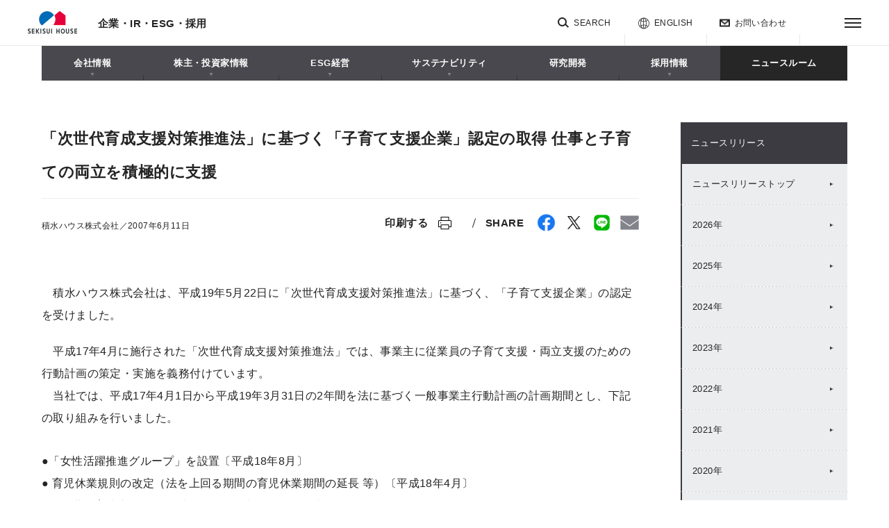

--- FILE ---
content_type: text/html; charset=UTF-8
request_url: https://www.sekisuihouse.co.jp/company/topics/topics_archive/newsobj857/
body_size: 32141
content:
<!DOCTYPE html>
<html  lang="ja">
<head>
<meta charset="UTF-8">
<meta http-equiv="X-UA-Compatible" content="IE=Edge">
<link rel="shortcut icon" href="/_public/favicon.ico?dummy=1596058432" />
<link rel="stylesheet" type="text/css" href="/css/company/topics/topics_archive/newsobj857.css" charset="UTF-8" />
<link rel="stylesheet" type="text/css" href="/publis.css" /><meta name="viewport" content="width=device-width" /><meta name="keywords" content="積水ハウス,Sekisui House,企業,株主,IR,投資家,会社,概要,理念,決算" />
<meta name="description" content="「次世代育成支援対策推進法」に基づく「子育て支援企業」認定の取得　仕事と子育ての両立を積極的に支援を紹介いたします。積水ハウスの企業情報、株主・投資家情報、サスティナビリティ・ESG経営、ニュースリリース、採用情報、各種取り組み、研究開発情報をご覧いただけます。" />
<title>「次世代育成支援対策推進法」に基づく「子育て支援企業」認定の取得　仕事と子育ての両立を積極的に支援 | ニュースリリース | 企業・IR・ESG・採用 | 積水ハウス</title>
<script >
<!--
	var pbGlobalAliasBase = '/';
//-->
</script>
<script  src="/public.js"></script>



<meta property="og:title" content="「次世代育成支援対策推進法」に基づく「子育て支援企業」認定の取得　仕事と子育ての両立を積極的に支援 | ニュースリリース | 企業・IR・ESG・採用 | 積水ハウス" />
<meta property="og:type" content="article" />
<meta property="og:url" content="https://www.sekisuihouse.co.jp/company/topics/topics_archive/newsobj857/" />
<meta property="og:image" content="https://www.sekisuihouse.co.jp/library/img/og_image.jpg" />
<meta property="og:description" content="「次世代育成支援対策推進法」に基づく「子育て支援企業」認定の取得　仕事と子育ての両立を積極的に支援を紹介いたします。積水ハウスの企業情報、株主・投資家情報、サスティナビリティ・ESG経営、ニュースリリース、採用情報、各種取り組み、研究開発情報をご覧いただけます。" />
<meta property="twitter:card" content="summary_large_image" />
<link rel="canonical" href="https://www.sekisuihouse.co.jp/company/topics/topics_archive/newsobj857/" />

<!-- default sekisuihouse style start -->
<!-- default inner sekisuihouse style start -->
<script src="https://api.docodoco.jp/v3/docodoco?key=ern1GK0Fr5nGJ424V6VyxNk6fHvGKXQJeG4Z5QWuhhSocHBfZM4RMBiCTDOV4N7G" charset="utf-8"></script>
<script src="//maps.google.com/maps/api/js?key=AIzaSyDRbzJ_6UYH4gO38d1RvGsxAFY0uJJ1g8s" async></script>
<!-- meta-->
<meta name="format-detection" content="telephone=no">
<!-- stylesheet-->
<link href="/library/css/base.css?202307" rel="stylesheet">
<link href="/library/css/form.css" rel="stylesheet">
<link href="/library/css/akiyakatsuyo.css" rel="stylesheet">
<link href="/library/css/company.css?250805" rel="stylesheet">
<link href="/library/css/crepre.css" rel="stylesheet">
<link href="/library/css/development_business.css" rel="stylesheet">
<link href="/library/css/english.css" rel="stylesheet">
<link href="/library/css/kodate.css?p=p" rel="stylesheet">
<link href="/library/css/land_usage.css" rel="stylesheet">
<link href="/library/css/medical.css" rel="stylesheet">
<link href="/library/css/shm-keiei.css" rel="stylesheet">
<link href="/library/css/shm-keiei.css" rel="stylesheet">
<!-- site publis-->
<link href="/library/pbcommon/css/component.css?202511" rel="stylesheet">
<link href="/library/pbcommon/css/style.css?20250710" rel="stylesheet">
<!-- default inner sekisuihouse style end -->
<!-- default sekisuihaouse style end -->
<!-- sekisuihouse Google Tag Manager start -->
<!-- Google Tag Manager -->
<script>(function(w,d,s,l,i){w[l]=w[l]||[];w[l].push({'gtm.start':
new Date().getTime(),event:'gtm.js'});var f=d.getElementsByTagName(s)[0],
j=d.createElement(s),dl=l!='dataLayer'?'&l='+l:'';j.async=true;j.src=
'https://www.googletagmanager.com/gtm.js?id='+i+dl;f.parentNode.insertBefore(j,f);
})(window,document,'script','dataLayer','GTM-WK7M58');</script>
<!-- End Google Tag Manager -->

<link rel="apple-touch-icon" sizes="192x192" href="/library/img/touch-icon.png">
<!-- sekisuihouse Google Tag Manager end -->
<link href="/library/css/base_accessibility.css?202405" rel="stylesheet">

<script>(window.BOOMR_mq=window.BOOMR_mq||[]).push(["addVar",{"rua.upush":"false","rua.cpush":"true","rua.upre":"false","rua.cpre":"false","rua.uprl":"false","rua.cprl":"false","rua.cprf":"false","rua.trans":"SJ-f16e615e-e3ab-4589-85b3-8e2b506f6001","rua.cook":"false","rua.ims":"false","rua.ufprl":"false","rua.cfprl":"false","rua.isuxp":"false","rua.texp":"norulematch","rua.ceh":"false","rua.ueh":"false","rua.ieh.st":"0"}]);</script>
                              <script>!function(e){var n="https://s.go-mpulse.net/boomerang/";if("False"=="True")e.BOOMR_config=e.BOOMR_config||{},e.BOOMR_config.PageParams=e.BOOMR_config.PageParams||{},e.BOOMR_config.PageParams.pci=!0,n="https://s2.go-mpulse.net/boomerang/";if(window.BOOMR_API_key="G67J6-XCQPP-MRS6M-QJ3TB-C6T6R",function(){function e(){if(!o){var e=document.createElement("script");e.id="boomr-scr-as",e.src=window.BOOMR.url,e.async=!0,i.parentNode.appendChild(e),o=!0}}function t(e){o=!0;var n,t,a,r,d=document,O=window;if(window.BOOMR.snippetMethod=e?"if":"i",t=function(e,n){var t=d.createElement("script");t.id=n||"boomr-if-as",t.src=window.BOOMR.url,BOOMR_lstart=(new Date).getTime(),e=e||d.body,e.appendChild(t)},!window.addEventListener&&window.attachEvent&&navigator.userAgent.match(/MSIE [67]\./))return window.BOOMR.snippetMethod="s",void t(i.parentNode,"boomr-async");a=document.createElement("IFRAME"),a.src="about:blank",a.title="",a.role="presentation",a.loading="eager",r=(a.frameElement||a).style,r.width=0,r.height=0,r.border=0,r.display="none",i.parentNode.appendChild(a);try{O=a.contentWindow,d=O.document.open()}catch(_){n=document.domain,a.src="javascript:var d=document.open();d.domain='"+n+"';void(0);",O=a.contentWindow,d=O.document.open()}if(n)d._boomrl=function(){this.domain=n,t()},d.write("<bo"+"dy onload='document._boomrl();'>");else if(O._boomrl=function(){t()},O.addEventListener)O.addEventListener("load",O._boomrl,!1);else if(O.attachEvent)O.attachEvent("onload",O._boomrl);d.close()}function a(e){window.BOOMR_onload=e&&e.timeStamp||(new Date).getTime()}if(!window.BOOMR||!window.BOOMR.version&&!window.BOOMR.snippetExecuted){window.BOOMR=window.BOOMR||{},window.BOOMR.snippetStart=(new Date).getTime(),window.BOOMR.snippetExecuted=!0,window.BOOMR.snippetVersion=12,window.BOOMR.url=n+"G67J6-XCQPP-MRS6M-QJ3TB-C6T6R";var i=document.currentScript||document.getElementsByTagName("script")[0],o=!1,r=document.createElement("link");if(r.relList&&"function"==typeof r.relList.supports&&r.relList.supports("preload")&&"as"in r)window.BOOMR.snippetMethod="p",r.href=window.BOOMR.url,r.rel="preload",r.as="script",r.addEventListener("load",e),r.addEventListener("error",function(){t(!0)}),setTimeout(function(){if(!o)t(!0)},3e3),BOOMR_lstart=(new Date).getTime(),i.parentNode.appendChild(r);else t(!1);if(window.addEventListener)window.addEventListener("load",a,!1);else if(window.attachEvent)window.attachEvent("onload",a)}}(),"".length>0)if(e&&"performance"in e&&e.performance&&"function"==typeof e.performance.setResourceTimingBufferSize)e.performance.setResourceTimingBufferSize();!function(){if(BOOMR=e.BOOMR||{},BOOMR.plugins=BOOMR.plugins||{},!BOOMR.plugins.AK){var n="true"=="true"?1:0,t="",a="aok65myxgzgjc2lk7hwq-f-8653376c9-clientnsv4-s.akamaihd.net",i="false"=="true"?2:1,o={"ak.v":"39","ak.cp":"912554","ak.ai":parseInt("584423",10),"ak.ol":"0","ak.cr":10,"ak.ipv":4,"ak.proto":"h2","ak.rid":"ce5fa89","ak.r":42951,"ak.a2":n,"ak.m":"a","ak.n":"essl","ak.bpcip":"3.149.238.0","ak.cport":45024,"ak.gh":"23.59.176.202","ak.quicv":"","ak.tlsv":"tls1.3","ak.0rtt":"","ak.0rtt.ed":"","ak.csrc":"-","ak.acc":"","ak.t":"1768618477","ak.ak":"hOBiQwZUYzCg5VSAfCLimQ==kOSc4Om7gzuQd3Gyx2mmoKbYqCfbNtMBsXtj4NgxUHoUwySawTeOpqsyS0VKyEZJ65Riq5NnNtMzdfdcBYodLJEdqzTsPSV+biO2wOJvSWhsQqikM7o2s2aha6GrLuTfFfXRXzcw3JESlzBiTETFfpMNdQs2ewspCOXIkdiu9ivyEZ8lvo/ZyjFlWmqlF420vC04A1H81Ly3jERGiio1jOkhW44HGAe0i7snEHINbSourI2ZA50717AOZog0sA4kC8PI9hJlpAib63Ut9FS1f+5uu/Pk9mSU2sDFoH1ILZLToNOQrGly39DLmb7moBvt4v8v93Q9VcfvZCBdR8Yo1UkcvpNXlJLni7Nbkh880R2pfLUCKdBaN688M/XGoxvD/EIPe0upzVPRZyWP5KsnFZjx5G1tb1yYax0dVznR+wQ=","ak.pv":"81","ak.dpoabenc":"","ak.tf":i};if(""!==t)o["ak.ruds"]=t;var r={i:!1,av:function(n){var t="http.initiator";if(n&&(!n[t]||"spa_hard"===n[t]))o["ak.feo"]=void 0!==e.aFeoApplied?1:0,BOOMR.addVar(o)},rv:function(){var e=["ak.bpcip","ak.cport","ak.cr","ak.csrc","ak.gh","ak.ipv","ak.m","ak.n","ak.ol","ak.proto","ak.quicv","ak.tlsv","ak.0rtt","ak.0rtt.ed","ak.r","ak.acc","ak.t","ak.tf"];BOOMR.removeVar(e)}};BOOMR.plugins.AK={akVars:o,akDNSPreFetchDomain:a,init:function(){if(!r.i){var e=BOOMR.subscribe;e("before_beacon",r.av,null,null),e("onbeacon",r.rv,null,null),r.i=!0}return this},is_complete:function(){return!0}}}}()}(window);</script></head>
<body class="b-body b-js-body">
<!-- Google Tag Manager (noscript) -->
<noscript><iframe
src="https://www.googletagmanager.com/ns.html?id=GTM-WK7M58"
height="0" width="0"
style="display:none;visibility:hidden"></iframe></noscript>
<!-- End Google Tag Manager (noscript) -->
<noscript style="background-color:rgb(255,255,255)"><p>このページではjavascriptを使用しています。</p></noscript>
<div id="page" class="pbPage">
<div id="headerArea" class="pbHeaderArea">
	<div id="area1" class="pbArea ">
		<div class="pbNested " >
			<div class="pbNested pbNestedWrapper "  id="pbBlock3515553">
						<!-- -->
			</div>
			<div class="  pbNested pbNestedWrapper "  id="pbBlock3621933">
								<div class="pbNested " >
			<div class="b-o-header b-js-header b-is-active b-is-accessibility pbNested pbNestedWrapper "  id="pbBlock3515298">
								<div class="pbNested " >
			<div class="pbNested pbNestedWrapper "  id="pbBlock3515299">
						<div class="b-o-header_inner">
  <div class="b-o-header_heading">
    <a class="b-a-logo" href="/" tabindex="1">
      <img src="/library/img/common/logo.png" alt="積水ハウス">
    </a>
    <div class="b-a-heading b-a-heading_h2">
      <p class="b-a-textLink">
        <a class="b-a-textLink_anchor" href="/company/" tabindex="2">企業・IR・ESG・採用</a>
      </p>
    </div>
  </div>
  <div class="b-o-header_menu">
    <nav class="b-o-headerLinks" aria-label="ヘッダーナビゲーション">
      <p class="b-a-textLink b-a-textLink_near">
        <a class="b-a-textLink_anchor b-a-textLink_near_anchor" href="/liaison/index/">お近くの積水ハウス</a>
      </p>
      <div class="b-m-searchNavi b-js-searchNavi">
        <div class="b-m-searchNavi_bg b-js-searchNavi-bg">
        </div>
        <button class="b-a-searchButton b-js-searchNavi-button" type="button" tabindex="3">
          <span class="b-is-pc" lang="en">SEARCH</span>
        </button>
        <form class="b-m-searchNavi_form">
          <div class="b-m-searchNavi_form-content">
            <input class="b-a-input  b-js-searchNavi-input" type="text" placeholder="キーワードから探す" title="キーワードから探す" name="" tabindex="3">
            <button class="b-a-searchButton_submit" type="submit">
            </button>
            <div class="b-m-searchNavi_suggest b-js-searchNavi-suggest">
              <button class="b-a-searchButton_suggest" type="submit">鉄骨1・2階建て</button>
              <button class="b-a-searchButton_suggest" type="submit">鉄骨3・4階建て</button>
              <button class="b-a-searchButton_suggest" type="submit">イズ・ステージ</button>
              <button class="b-a-searchButton_suggest" type="submit">イズ・ロイエ</button>
              <button class="b-a-searchButton_suggest" type="submit">シーカス</button>
            </div>
          </div>
        </form>
      </div>
      <div class="b-is-pc">
        <p class="b-a-textLink b-a-textLink_english">
          <a class="b-a-textLink_anchor b-a-textLink_english_anchor" href="/english/" tabindex="3" lang="en">ENGLISH</a>
        </p>
      </div>
      <div class="b-is-sp">
        <p class="b-a-textLink b-a-textLink_english">
          <a class="b-a-textLink_anchor b-a-textLink_english_anchor" href="/english/" tabindex="2" lang="en">EN</a>
        </p>
      </div>
      <div class="b-is-pc">
        <p class="b-a-textLink b-a-textLink_contact">
          <a class="b-a-textLink_anchor b-a-textLink_contact_anchor" href="https://www.sekisuihouse.co.jp/mail/form.html" target="_blank" tabindex="3">お問い合わせ<img src="/library/img/common/icon_contact.png" alt="別ウインドウで開く"></a>
        </p>
      </div>
    </nav>
  </div>
  <nav class="b-o-globalNavi b-js-globalNavi b-is-pc" aria-label="グローバルナビゲーション">
    <ul class="b-o-globalNavi_links">
      <li class="b-o-globalNavi_link b-js-globalNavi-link" data-b-trigger="company-info" data-b-key="info" aria-expanded="false" aria-controls="navi-company-info">
        <p class="b-a-textLink">
          <a class="b-a-textLink_anchor" href="/company/info/">会社情報</a>
        </p>
        <div class="b-o-megadrop b-js-megadrop" id="navi-company-info">
          <div class="b-a-wrapper b-js-wrapper">
            <div class="b-o-megadrop_inner b-js-megadrop-inner" data-b-category="company-info">
              <ul class="b-o-megadrop_main b-is-wide">
                <li class="b-m-boxLink b-js-worksBox b-js-slider-item">
                  <a class="b-m-boxLink_anchor b-js-boxLink-anchor" href="/company/info/business/">
                    <div class="b-a-fullImage b-js-fullImage">
                      <img class="b-a-fullImage_image b-js-fullImage-image" src="/library/img/common/megadrop/company/info/business.jpg" alt="">
                    </div>
                    <p class="b-a-plainText b-a-plainText_m b-js-boxLink-heading">事業概要</p>
                  </a>
                </li>
                <li class="b-m-boxLink b-js-worksBox b-js-slider-item">
                  <a class="b-m-boxLink_anchor b-js-boxLink-anchor" href="/company/info/philosophy/">
                    <div class="b-a-fullImage b-js-fullImage">
                      <img class="b-a-fullImage_image b-js-fullImage-image" src="/library/img/common/megadrop/company/info/philosophy.jpg" alt="">
                    </div>
                    <p class="b-a-plainText b-a-plainText_m b-js-boxLink-heading">企業理念</p>
                  </a>
                </li>
                <li class="b-m-boxLink b-js-worksBox b-js-slider-item">
                  <a class="b-m-boxLink_anchor b-js-boxLink-anchor" href="/company/info/ethics/">
                    <div class="b-a-fullImage b-js-fullImage">
                      <img class="b-a-fullImage_image b-js-fullImage-image" src="/library/img/common/megadrop/company/info/ethics.jpg" alt="">
                    </div>
                    <p class="b-a-plainText b-a-plainText_m b-js-boxLink-heading">企業行動指針・企業倫理</p>
                  </a>
                </li>
                <li class="b-m-boxLink b-js-worksBox b-js-slider-item">
                  <a class="b-m-boxLink_anchor b-js-boxLink-anchor" href="/company/info/outline/">
                    <div class="b-a-fullImage b-js-fullImage">
                      <img class="b-a-fullImage_image b-js-fullImage-image" src="/library/img/common/megadrop/company/info/outline.jpg" alt="">
                    </div>
                    <p class="b-a-plainText b-a-plainText_m b-js-boxLink-heading">会社概要</p>
                  </a>
                </li>
                <li class="b-m-boxLink b-js-worksBox b-js-slider-item">
                  <a class="b-m-boxLink_anchor b-js-boxLink-anchor" href="/company/info/officers/">
                    <div class="b-a-fullImage b-js-fullImage">
                      <img class="b-a-fullImage_image b-js-fullImage-image" src="/library/img/common/megadrop/company/info/officers.jpg" alt="">
                    </div>
                    <p class="b-a-plainText b-a-plainText_m b-js-boxLink-heading">役員一覧</p>
                  </a>
                </li>
                <li class="b-m-boxLink b-js-worksBox b-js-slider-item">
                  <a class="b-m-boxLink_anchor b-js-boxLink-anchor" href="/company/info/organization/">
                    <div class="b-a-fullImage b-js-fullImage">
                      <img class="b-a-fullImage_image b-js-fullImage-image" src="/library/img/common/megadrop/company/info/organization.jpg" alt="">
                    </div>
                    <p class="b-a-plainText b-a-plainText_m b-js-boxLink-heading">組織体制</p>
                  </a>
                </li>
                <li class="b-m-boxLink b-js-worksBox b-js-slider-item">
                  <a class="b-m-boxLink_anchor b-js-boxLink-anchor" href="/company/info/gov/">
                    <div class="b-a-fullImage b-js-fullImage">
                      <img class="b-a-fullImage_image b-js-fullImage-image" src="/library/img/common/megadrop/company/info/gov.jpg" alt="">
                    </div>
                    <p class="b-a-plainText b-a-plainText_m b-js-boxLink-heading">コーポレートガバナンス</p>
                  </a>
                </li>
                <li class="b-m-boxLink b-js-worksBox b-js-slider-item">
                  <a class="b-m-boxLink_anchor b-js-boxLink-anchor" href="/company/info/history/">
                    <div class="b-a-fullImage b-js-fullImage">
                      <img class="b-a-fullImage_image b-js-fullImage-image" src="/library/img/common/megadrop/company/info/history.jpg" alt="">
                    </div>
                    <p class="b-a-plainText b-a-plainText_m b-js-boxLink-heading">沿革</p>
                  </a>
                </li>
              </ul>
            </div>
          </div>
        </div>
      </li>
      <li class="b-o-globalNavi_link b-js-globalNavi-link" data-b-trigger="company-financial" data-b-key="financial" aria-expanded="false" aria-controls="navi-company-financial">
        <p class="b-a-textLink">
          <a class="b-a-textLink_anchor" href="/company/financial/">株主・投資家情報</a>
        </p>
        <div class="b-o-megadrop b-js-megadrop" id="navi-company-financial">
          <div class="b-a-wrapper b-js-wrapper">
            <div class="b-o-megadrop_inner b-js-megadrop-inner" data-b-category="company-financial">
              <ul class="b-o-megadrop_main b-is-wide">
                <li class="b-m-boxLink b-js-worksBox b-js-slider-item">
                  <a class="b-m-boxLink_anchor b-js-boxLink-anchor" href="/company/sustainable/message/">
                    <div class="b-a-fullImage b-js-fullImage">
                      <img class="b-a-fullImage_image b-js-fullImage-image" src="/library/img/common/megadrop/company/financial/CeoMessage.jpg" alt="">
                    </div>
                    <p class="b-a-plainText b-a-plainText_m b-js-boxLink-heading">CEOメッセージ</p>
                  </a>
                </li>
                <li class="b-m-boxLink b-js-worksBox b-js-slider-item">
                  <a class="b-m-boxLink_anchor b-js-boxLink-anchor" href="/company/financial/ir_topics/">
                    <div class="b-a-fullImage b-js-fullImage">
                      <img class="b-a-fullImage_image b-js-fullImage-image" src="/library/img/common/megadrop/company/financial/ir_topics.jpg" alt="">
                    </div>
                    <p class="b-a-plainText b-a-plainText_m b-js-boxLink-heading">IRトピックス</p>
                  </a>
                </li>
                <li class="b-m-boxLink b-js-worksBox b-js-slider-item">
                  <a class="b-m-boxLink_anchor b-js-boxLink-anchor" href="/company/financial/plan/">
                    <div class="b-a-fullImage b-js-fullImage">
                      <img class="b-a-fullImage_image b-js-fullImage-image" src="/library/img/common/megadrop/company/financial/plan.jpg" alt="">
                    </div>
                    <p class="b-a-plainText b-a-plainText_m b-js-boxLink-heading">経営計画</p>
                  </a>
                </li>
                <li class="b-m-boxLink b-js-worksBox b-js-slider-item">
                  <a class="b-m-boxLink_anchor b-js-boxLink-anchor" href="/company/financial/order/">
                    <div class="b-a-fullImage b-js-fullImage">
                      <img class="b-a-fullImage_image b-js-fullImage-image" src="/library/img/common/megadrop/company/financial/order.jpg" alt="">
                    </div>
                    <p class="b-a-plainText b-a-plainText_m b-js-boxLink-heading">受注速報</p>
                  </a>
                </li>
                <li class="b-m-boxLink b-js-worksBox b-js-slider-item">
                  <a class="b-m-boxLink_anchor b-js-boxLink-anchor" href="/company/financial/highlight/">
                    <div class="b-a-fullImage b-js-fullImage">
                      <img class="b-a-fullImage_image b-js-fullImage-image" src="/library/img/common/megadrop/company/financial/highlight.jpg" alt="">
                    </div>
                    <p class="b-a-plainText b-a-plainText_m b-js-boxLink-heading">決算ハイライト</p>
                  </a>
                </li>
                <li class="b-m-boxLink b-js-worksBox b-js-slider-item">
                  <a class="b-m-boxLink_anchor b-js-boxLink-anchor" href="/company/financial/library/">
                    <div class="b-a-fullImage b-js-fullImage">
                      <img class="b-a-fullImage_image b-js-fullImage-image" src="/library/img/common/megadrop/company/financial/library.jpg" alt="">
                    </div>
                    <p class="b-a-plainText b-a-plainText_m b-js-boxLink-heading">IR資料室</p>
                  </a>
                </li>
                <li class="b-m-boxLink b-js-worksBox b-js-slider-item">
                  <a class="b-m-boxLink_anchor b-js-boxLink-anchor" href="/company/sustainable/download/">
                    <div class="b-a-fullImage b-js-fullImage">
                      <img class="b-a-fullImage_image b-js-fullImage-image" src="/library/img/common/megadrop/company/financial/ValueReport.jpg" alt="">
                    </div>
                    <p class="b-a-plainText b-a-plainText_m b-js-boxLink-heading">統合報告書
                      <br>（Value Report）</p>
                  </a>
                </li>
                <li class="b-m-boxLink b-js-worksBox b-js-slider-item">
                  <a class="b-m-boxLink_anchor b-js-boxLink-anchor" href="/company/financial/individual/">
                    <div class="b-a-fullImage b-js-fullImage">
                      <img class="b-a-fullImage_image b-js-fullImage-image" src="/library/img/common/megadrop/company/financial/individual_20250725_1.jpg" alt="">
                    </div>
                    <p class="b-a-plainText b-a-plainText_m b-js-boxLink-heading">個人投資家のみなさまへ</p>
                  </a>
                </li>
                <li class="b-o-megadrop_sub_wrap">
                  <ul class="b-o-megadrop_sub">
                    <li class="b-a-textLink b-a-textLink_triangle">
                      <a class="b-a-textLink_anchor b-a-textLink_triangle_anchor" href="/company/financial/holders/">株式基本情報</a>
                    </li>
                    <li class="b-a-textLink b-a-textLink_triangle">
                      <a class="b-a-textLink_anchor b-a-textLink_triangle_anchor" href="/company/financial/rating/">格付・社債情報</a>
                    </li>
                    <li class="b-a-textLink b-a-textLink_triangle">
                      <a class="b-a-textLink_anchor b-a-textLink_triangle_anchor" href="/company/financial/koukoku/">電子公告</a>
                    </li>
                    <li class="b-a-textLink b-a-textLink_triangle">
                      <a class="b-a-textLink_anchor b-a-textLink_triangle_anchor" href="/company/financial/library/ir_document/2024/2024_kessan/FY2024_Engagement.pdf">株主・投資家とのエンゲージメント実績</a>
                    </li>
                    <li class="b-a-textLink b-a-textLink_triangle">
                      <a class="b-a-textLink_anchor b-a-textLink_triangle_anchor" href="/company/financial/mail/">IRニュースメール登録</a>
                    </li>
                    <li class="b-a-textLink b-a-textLink_triangle">
                      <a class="b-a-textLink_anchor b-a-textLink_triangle_anchor" href="/company/financial/calendar">IRカレンダー</a>
                    </li>
                  </ul>
                </li>
              </ul>
            </div>
          </div>
        </div>
      </li>
      <li class="b-o-globalNavi_link b-js-globalNavi-link" data-b-trigger="sustainable" data-b-key="sustainable" aria-expanded="false" aria-controls="navi-sustainable">
        <p class="b-a-textLink">
          <a class="b-a-textLink_anchor" href="/company/sustainable/">ESG経営</a>
        </p>
        <div class="b-o-megadrop b-js-megadrop" id="navi-sustainable">
          <div class="b-a-wrapper b-js-wrapper">
            <div class="b-o-megadrop_inner b-js-megadrop-inner" data-b-category="sustainable">
              <ul class="b-o-megadrop_main b-is-wide">
                <li class="b-m-boxLink b-js-worksBox b-js-slider-item">
                  <a class="b-m-boxLink_anchor b-js-boxLink-anchor" href="/company/sustainable/message/">
                    <div class="b-a-fullImage b-js-fullImage">
                      <img class="b-a-fullImage_image b-js-fullImage-image" src="/library/img/common/megadrop/sustainable/01_CeoMessage.jpg" alt="">
                    </div>
                    <p class="b-a-plainText b-a-plainText_m b-js-boxLink-heading">CEOメッセージ</p>
                  </a>
                </li>
                <li class="b-m-boxLink b-js-worksBox b-js-slider-item">
                  <a class="b-m-boxLink_anchor b-js-boxLink-anchor" href="/company/sustainable/download/">
                    <div class="b-a-fullImage b-js-fullImage">
                      <img class="b-a-fullImage_image b-js-fullImage-image" src="/library/img/common/megadrop/sustainable/02_ValueReport.jpg" alt="">
                    </div>
                    <p class="b-a-plainText b-a-plainText_m b-js-boxLink-heading">Value Report</p>
                  </a>
                </li>
                <li class="b-m-boxLink b-js-worksBox b-js-slider-item">
                  <a class="b-m-boxLink_anchor b-js-boxLink-anchor" href="/company/sustainable/download/esg_data/">
                    <div class="b-a-fullImage b-js-fullImage">
                      <img class="b-a-fullImage_image b-js-fullImage-image" src="/library/img/common/megadrop/sustainable/03_ESGFactBook.jpg" alt="">
                    </div>
                    <p class="b-a-plainText b-a-plainText_m b-js-boxLink-heading">ESG Fact Book / Data Book</p>
                  </a>
                </li>
                <li class="b-m-boxLink b-js-worksBox b-js-slider-item">
                  <a class="b-m-boxLink_anchor b-js-boxLink-anchor" href="/company/sustainable/policy/">
                    <div class="b-a-fullImage b-js-fullImage">
                      <img class="b-a-fullImage_image b-js-fullImage-image" src="/library/img/common/megadrop/sustainable/vision.jpg" alt="">
                    </div>
                    <p class="b-a-plainText b-a-plainText_m b-js-boxLink-heading">ESG経営の方針・体制</p>
                  </a>
                </li>
                <li class="b-m-boxLink b-js-worksBox b-js-slider-item">
                  <a class="b-m-boxLink_anchor b-js-boxLink-anchor" href="/company/sustainable/materiality/">
                    <div class="b-a-fullImage b-js-fullImage">
                      <img class="b-a-fullImage_image b-js-fullImage-image" src="/library/img/common/megadrop/sustainable/materiality.jpg" alt="">
                    </div>
                    <p class="b-a-plainText b-a-plainText_m b-js-boxLink-heading">マテリアリティ</p>
                  </a>
                </li>
                <li class="b-m-boxLink b-js-worksBox b-js-slider-item">
                  <a class="b-m-boxLink_anchor b-js-boxLink-anchor" href="/company/sustainable/environment/">
                    <div class="b-a-fullImage b-js-fullImage">
                      <img class="b-a-fullImage_image b-js-fullImage-image" src="/library/img/common/megadrop/sustainable/environment.jpg" alt="">
                    </div>
                    <p class="b-a-plainText b-a-plainText_m b-js-boxLink-heading">環境</p>
                  </a>
                </li>
                <li class="b-m-boxLink b-js-worksBox b-js-slider-item">
                  <a class="b-m-boxLink_anchor b-js-boxLink-anchor" href="/company/sustainable/social/">
                    <div class="b-a-fullImage b-js-fullImage">
                      <img class="b-a-fullImage_image b-js-fullImage-image" src="/library/img/common/megadrop/sustainable/society.jpg" alt="">
                    </div>
                    <p class="b-a-plainText b-a-plainText_m b-js-boxLink-heading">社会</p>
                  </a>
                </li>
                <li class="b-m-boxLink b-js-worksBox b-js-slider-item">
                  <a class="b-m-boxLink_anchor b-js-boxLink-anchor" href="/company/sustainable/governance/">
                    <div class="b-a-fullImage b-js-fullImage">
                      <img class="b-a-fullImage_image b-js-fullImage-image" src="/library/img/common/megadrop/sustainable/esg_attempt.jpg" alt="">
                    </div>
                    <p class="b-a-plainText b-a-plainText_m b-js-boxLink-heading">ガバナンス</p>
                  </a>
                </li>
                <li class="b-m-boxLink b-js-worksBox b-js-slider-item">
                  <a class="b-m-boxLink_anchor b-js-boxLink-anchor" href="/company/sustainable/external_evaluation/">
                    <div class="b-a-fullImage b-js-fullImage">
                      <img class="b-a-fullImage_image b-js-fullImage-image" src="/library/img/common/megadrop/sustainable/external_evaluation.jpg" alt="">
                    </div>
                    <p class="b-a-plainText b-a-plainText_m b-js-boxLink-heading">社外評価／イニシアチブへの参画</p>
                  </a>
                </li>
                <li class="b-o-megadrop_sub_wrap b-o-megadrop_sub_wrap_short">
                  <ul class="b-o-megadrop_sub">
                    <li class="b-a-textLink b-a-textLink_triangle">
                      <a class="b-a-textLink_anchor b-a-textLink_triangle_anchor" href="/company/sustainable/esg_attempt/">ピックアップコンテンツ</a>
                    </li>
                    <li class="b-a-textLink b-a-textLink_triangle">
                      <a class="b-a-textLink_anchor b-a-textLink_triangle_anchor" href="/company/sustainable/download/esg_index/">ESG指針／
                        <br>ガイドライン等</a>
                    </li>
                  </ul>
                </li>
              </ul>
            </div>
          </div>
        </div>
      </li>
      <li class="b-o-globalNavi_link b-js-globalNavi-link" data-b-trigger="company-activity" data-b-key="activity" aria-expanded="false" aria-controls="navi-company-activity">
        <p class="b-a-textLink">
          <a class="b-a-textLink_anchor" href="/company/activity/">サステナビリティ</a>
        </p>
        <div class="b-o-megadrop b-js-megadrop" id="navi-company-activity">
          <div class="b-a-wrapper b-js-wrapper">
            <div class="b-o-megadrop_inner b-js-megadrop-inner" data-b-category="company-activity">
              <ul class="b-o-megadrop_main b-is-wide">
                <li class="b-m-boxLink b-js-worksBox b-js-slider-item">
                  <a class="b-m-boxLink_anchor b-js-boxLink-anchor" href="/company/activity/">
                    <div class="b-a-fullImage b-js-fullImage">
                      <img class="b-a-fullImage_image b-js-fullImage-image" src="/library/img/common/megadrop/company/activity.jpg" alt="">
                    </div>
                    <p class="b-a-plainText b-a-plainText_m b-js-boxLink-heading">サステナビリティ</p>
                  </a>
                </li>
                <li class="b-m-boxLink b-js-worksBox b-js-slider-item">
                  <a class="b-m-boxLink_anchor b-js-boxLink-anchor" href="/kankyo/">
                    <div class="b-a-fullImage b-js-fullImage">
                      <img class="b-a-fullImage_image b-js-fullImage-image" src="/library/img/common/megadrop/company/activity/kankyo.jpg" alt="">
                    </div>
                    <p class="b-a-plainText b-a-plainText_m b-js-boxLink-heading">積水ハウスの環境への取り組み</p>
                  </a>
                </li>
                <li class="b-m-boxLink b-js-worksBox b-js-slider-item">
                  <a class="b-m-boxLink_anchor b-js-boxLink-anchor" href="https://www.sekisuihouse.co.jp/pfh/">
                    <div class="b-a-fullImage b-js-fullImage">
                      <img class="b-a-fullImage_image b-js-fullImage-image" src="/library/img/common/megadrop/company/activity/pfh.jpg" alt="">
                    </div>
                    <p class="b-a-plainText b-a-plainText_m b-js-boxLink-heading">PLATFORM HOUSE</p>
                  </a>
                </li>
                <li class="b-m-boxLink b-js-worksBox b-js-slider-item">
                  <a class="b-m-boxLink_anchor b-js-boxLink-anchor" href="/ikukyu/">
                    <div class="b-a-fullImage b-js-fullImage">
                      <img class="b-a-fullImage_image b-js-fullImage-image" src="/library/img/common/megadrop/company/activity/ikukyu.jpg" alt="">
                    </div>
                    <p class="b-a-plainText b-a-plainText_m b-js-boxLink-heading">IKUKYU.PJT</p>
                  </a>
                </li>
                <li class="b-m-boxLink b-js-worksBox b-js-slider-item">
                  <a class="b-m-boxLink_anchor b-js-boxLink-anchor" href="/diversity_inclusion/">
                    <div class="b-a-fullImage b-js-fullImage">
                      <img class="b-a-fullImage_image b-js-fullImage-image" src="/library/img/common/megadrop/company/activity/diversity.jpg" alt="">
                    </div>
                    <p class="b-a-plainText b-a-plainText_m b-js-boxLink-heading">ダイバーシティ＆インクルージョン</p>
                  </a>
                </li>
              </ul>
            </div>
          </div>
        </div>
      </li>
      <li class="b-o-globalNavi_link b-js-globalNavi-link" data-b-key="rd">
        <p class="b-a-textLink">
          <a class="b-a-textLink_anchor" href="/company/rd/">研究開発</a>
        </p>
      </li>
      <li class="b-o-globalNavi_link b-js-globalNavi-link" data-b-trigger="company-recruit" data-b-key="recruit" aria-expanded="false" aria-controls="navi-company-recruit">
        <p class="b-a-textLink">
          <a class="b-a-textLink_anchor" href="/recruit/">採用情報</a>
        </p>
        <div class="b-o-megadrop b-js-megadrop" id="navi-company-recruit">
          <div class="b-a-wrapper b-js-wrapper">
            <div class="b-o-megadrop_inner b-js-megadrop-inner" data-b-category="company-recruit">
              <ul class="b-o-megadrop_main b-is-wide">
                <li class="b-m-boxLink b-js-worksBox b-js-slider-item">
                  <a class="b-m-boxLink_anchor b-js-boxLink-anchor" href="https://www.saiyo-sekisuihouse.jp/" target="_blank" rel="noopener">
                    <div class="b-a-fullImage b-js-fullImage">
                      <img class="b-a-fullImage_image b-js-fullImage-image" src="/library/img/common/megadrop/company/recruit/saiyo.jpg" alt="">
                    </div>
                    <p class="b-a-plainText b-a-plainText_m b-js-boxLink-heading">新卒採用情報
                      <br>インターンシップ情報<img src="/library/img/common/icon_external.png" alt="別ウインドウで開く"></p>
                  </a>
                </li>
                <li class="b-m-boxLink b-js-worksBox b-js-slider-item">
                  <a class="b-m-boxLink_anchor b-js-boxLink-anchor" href="https://www.saiyo-sekisuihouse.jp/career/" target="_blank" rel="noopener">
                    <div class="b-a-fullImage b-js-fullImage">
                      <img class="b-a-fullImage_image b-js-fullImage-image" src="/library/img/common/megadrop/company/recruit/career.jpg" alt="">
                    </div>
                    <p class="b-a-plainText b-a-plainText_m b-js-boxLink-heading">キャリア採用情報<img src="/library/img/common/icon_external.png" alt="別ウインドウで開く"></p>
                  </a>
                </li>
                <li class="b-m-boxLink b-js-worksBox b-js-slider-item">
                  <a class="b-m-boxLink_anchor b-js-boxLink-anchor" href="https://www.saiyo-sekisuihouse.jp/career/" target="_blank" rel="noopener">
                    <div class="b-a-fullImage b-js-fullImage">
                      <img class="b-a-fullImage_image b-js-fullImage-image" src="/library/img/common/megadrop/company/recruit/alumni.jpg" alt="">
                    </div>
                    <p class="b-a-plainText b-a-plainText_m b-js-boxLink-heading">アルムナイネットワークに参加<img src="/library/img/common/icon_external.png" alt="別ウインドウで開く"></p>
                  </a>
                </li>
              </ul>
            </div>
          </div>
        </div>
      </li>
      <li class="b-o-globalNavi_link b-js-globalNavi-link" data-b-key="topics">
        <p class="b-a-textLink">
          <a class="b-a-textLink_anchor" href="/company/newsroom/">ニュースルーム</a>
        </p>
      </li>
    </ul>
  </nav>
</div>
			</div>
			<div class="pbNested pbNestedWrapper "  id="pbBlock3515300">
						<nav class="b-o-burgerNavi" aria-label="バーガーナビゲーション">
  <button class="b-a-burgerButton b-js-burgerButton" aria-expanded="false" aria-controls="b-a-burgerButton" tabindex="4">
    <span class="b-a-burgerButton_closed"></span>
    <span class="b-a-burgerButton_opened"></span>
  </button>
  <div class="b-o-burgerNavi_content b-js-burgerContent" id="b-a-burgerButton">
    <div class="b-o-burgerNavi_bg b-js-burgerButton"></div>
    <div class="b-o-burgerNavi_inner">
      <div class="b-o-burgerNavi_header">
        <div class="b-is-pc">
          <nav class="b-o-headerLinks" aria-label="バーガーナビメニュー">
            <p class="b-a-textLink b-a-textLink_near">
              <a class="b-a-textLink_anchor b-a-textLink_near_anchor" href="/liaison/index/">お近くの積水ハウス</a>
            </p>
            <div class="b-m-searchNavi b-js-searchNavi">
              <div class="b-m-searchNavi_bg b-js-searchNavi-bg"></div>
              <button class="b-a-searchButton b-js-searchNavi-button" type="button">
                <span class="b-is-pc" lang="en">SEARCH</span>
              </button>
              <form class="b-m-searchNavi_form">
                <div class="b-m-searchNavi_form-content">
                  <input class="b-a-input  b-js-searchNavi-input" type="text" placeholder="キーワードから探す" title="キーワードから探す" name="">
                    <button class="b-a-searchButton_submit" type="submit"></button>
                    <div class="b-m-searchNavi_suggest b-js-searchNavi-suggest">
                      <button class="b-a-searchButton_suggest" type="submit">鉄骨1・2階建て</button>
                      <button class="b-a-searchButton_suggest" type="submit">鉄骨3・4階建て</button>
                      <button class="b-a-searchButton_suggest" type="submit">イズ・ステージ</button>
                      <button class="b-a-searchButton_suggest" type="submit">イズ・ロイエ</button>
                      <button class="b-a-searchButton_suggest" type="submit">シーカス</button>
                    </div>
                </div>
              </form>
            </div>
            <div class="b-is-pc">
              <p class="b-a-textLink b-a-textLink_contact">
                <a class="b-a-textLink_anchor b-a-textLink_contact_anchor" href="https://www.sekisuihouse.co.jp/mail/form.html" target="_blank">お問い合わせ
                  <img src="/library/img/common/icon_contact.png" alt="別ウインドウで開く">
                </a>
              </p>
            </div>
          </nav>
        </div>
        <button class="b-a-burgerButton b-js-burgerButton b-is-opened">
          <span class="b-a-burgerButton_closed"></span>
          <span class="b-a-burgerButton_opened"></span>
        </button>
      </div>
      <div class="b-o-burgerNavi_main b-js-burgerMain " data-b-page="5">
        <ul class="b-o-burgerNavi_main-top ">

                    
          <li>
            <a class="b-a-burgerInnerButton b-a-burgerInnerButton_top b-js-burgerInner-button-top "    data-b-trigger="0" aria-expanded="false" aria-controls="data-b-category-0">住まい
                          </a>
                        <div id="data-b-category-0">
              <div class="b-o-burgerNavi_main-under b-js-burgerInner-under b-is-pc" data-b-category="0">
                                  <ul class="b-js-burgerInner-under-common b-o-burgerNavi_main-under-1" data-b-category="0">
                                                        <li>
                      <a class="b-a-burgerInnerButton b-a-burgerInnerButton_under b-js-burgerInner-button-under" data-b-trigger="0-0" aria-expanded="false" aria-controls="data-b-category-0-0">戸建住宅</a>
                                                <ul class="b-js-burgerInner-under-common b-o-burgerNavi_main-under-2" data-b-category="0-0" id="data-b-category-0-0">
                          <li>
                            <a class="b-a-burgerInnerButton b-a-burgerInnerButton_return b-js-burgerInner-button-return" data-b-trigger="0">前のメニューに戻る</a>
                          </li>
                                                                                <li>
                              <a class="b-a-burgerInnerButton b-a-burgerInnerButton_anchor b-js-burgerInner-button-anchor" href="/kodate/" >戸建住宅トップ
                                                            </a>
                            </li>
                                                                                                        <li>
                            <div class="b-m-burgerAccordion">
                              <button class="b-m-burgerAccordion_button b-js-accordion-trigger">
                                <span class="b-a-burgerInnerButton b-a-burgerInnerButton_accordion b-js-burgerInner-button-accordion">はじめての家づくり</span>
                                <span class="b-a-accordionButton">
                                  <span class="b-a-accordionButton_closed"></span>
                                  <span class="b-a-accordionButton_opened"></span>
                                </span>
                              </button>
                              <div class="b-m-burgerAccordion_content b-js-accordion-target">
                                <ul class="b-m-burgerAccordion_inner b-js-accordion-inner">
                                                                                                        <li>
                                      <a class="b-a-burgerInnerButton b-a-burgerInnerButton_anchor b-js-burgerInner-button-anchor" href="/kodate/start/" >はじめての家づくり TOP
                                                                            </a>
                                    </li>
                                                                                                                                        <li>
                                    <div class="b-m-burgerAccordion">
                                      <button class="b-m-burgerAccordion_button b-js-accordion-trigger">
                                        <span class="b-a-burgerInnerButton b-a-burgerInnerButton_accordion b-js-burgerInner-button-accordion">家づくりの流れ</span>
                                        <span class="b-a-accordionButton">
                                          <span class="b-a-accordionButton_closed"></span>
                                          <span class="b-a-accordionButton_opened"></span>
                                        </span>
                                      </button>
                                      <div class="b-m-burgerAccordion_content b-js-accordion-target">
                                        <ul class="b-m-burgerAccordion_inner b-js-accordion-inner">
                                                                                                                                <li>
                                              <a class="b-a-burgerInnerButton b-a-burgerInnerButton_anchor b-js-burgerInner-button-anchor" href="/kodate/start/flow/" >家づくりの流れ TOP
                                                                                            </a>
                                            </li>
                                                                                                                                                                          <li>
                                              <a class="b-a-burgerInnerButton b-a-burgerInnerButton_anchor b-js-burgerInner-button-anchor" href="/kodate/start/flow/" >家づくりの流れ
                                                                                            </a>
                                            </li>
                                                                                                                                                                          <li>
                                              <a class="b-a-burgerInnerButton b-a-burgerInnerButton_anchor b-js-burgerInner-button-anchor" href="/kodate/start/flow/inspection/" >敷地調査のご案内
                                                                                            </a>
                                            </li>
                                                                                                                                                                          <li>
                                              <a class="b-a-burgerInnerButton b-a-burgerInnerButton_anchor b-js-burgerInner-button-anchor" href="/kodate/start/flow/tax-guide/" >住まいの税金ガイド
                                                                                            </a>
                                            </li>
                                                                                                                              </li>
                                        </ul>
                                      </div>
                                    </div>
                                                                                                                                          <li>
                                      <a class="b-a-burgerInnerButton b-a-burgerInnerButton_anchor b-js-burgerInner-button-anchor" href="/kodate/start/familysuite/" >ファミリースイート/家族の幸せな大空間リビング
                                                                            </a>
                                    </li>
                                                                                                                                          <li>
                                      <a class="b-a-burgerInnerButton b-a-burgerInnerButton_anchor b-js-burgerInner-button-anchor" href="/kodate/start/tailor-made-planning/" >邸別自由設計/わが家らしく自由に建てる
                                                                            </a>
                                    </li>
                                                                                                                                        <li>
                                    <div class="b-m-burgerAccordion">
                                      <button class="b-m-burgerAccordion_button b-js-accordion-trigger">
                                        <span class="b-a-burgerInnerButton b-a-burgerInnerButton_accordion b-js-burgerInner-button-accordion">自由な家づくりを実現する体制</span>
                                        <span class="b-a-accordionButton">
                                          <span class="b-a-accordionButton_closed"></span>
                                          <span class="b-a-accordionButton_opened"></span>
                                        </span>
                                      </button>
                                      <div class="b-m-burgerAccordion_content b-js-accordion-target">
                                        <ul class="b-m-burgerAccordion_inner b-js-accordion-inner">
                                                                                                                                <li>
                                              <a class="b-a-burgerInnerButton b-a-burgerInnerButton_anchor b-js-burgerInner-button-anchor" href="/kodate/start/experts/" >自由な家づくりを実現する体制 TOP
                                                                                            </a>
                                            </li>
                                                                                                                                                                          <li>
                                              <a class="b-a-burgerInnerButton b-a-burgerInnerButton_anchor b-js-burgerInner-button-anchor" href="/kodate/start/experts/" >自由な家づくりを実現する体制
                                                                                            </a>
                                            </li>
                                                                                                                                                                          <li>
                                              <a class="b-a-burgerInnerButton b-a-burgerInnerButton_anchor b-js-burgerInner-button-anchor" href="/kodate/start/experts/production/" >生産体制
                                                                                            </a>
                                            </li>
                                                                                                                                                                          <li>
                                              <a class="b-a-burgerInnerButton b-a-burgerInnerButton_anchor b-js-burgerInner-button-anchor" href="/kodate/start/experts/construction/" >施工体制
                                                                                            </a>
                                            </li>
                                                                                                                              </li>
                                        </ul>
                                      </div>
                                    </div>
                                                                                                                                        <li>
                                    <div class="b-m-burgerAccordion">
                                      <button class="b-m-burgerAccordion_button b-js-accordion-trigger">
                                        <span class="b-a-burgerInnerButton b-a-burgerInnerButton_accordion b-js-burgerInner-button-accordion">ライフニットデザイン</span>
                                        <span class="b-a-accordionButton">
                                          <span class="b-a-accordionButton_closed"></span>
                                          <span class="b-a-accordionButton_opened"></span>
                                        </span>
                                      </button>
                                      <div class="b-m-burgerAccordion_content b-js-accordion-target">
                                        <ul class="b-m-burgerAccordion_inner b-js-accordion-inner">
                                                                                                                                <li>
                                              <a class="b-a-burgerInnerButton b-a-burgerInnerButton_anchor b-js-burgerInner-button-anchor" href="/kodate/start/lkd/casestudy/" >インテリア実例紹介
                                                                                            </a>
                                            </li>
                                                                                                                                                                          <li>
                                              <a class="b-a-burgerInnerButton b-a-burgerInnerButton_anchor b-js-burgerInner-button-anchor" href="/kodate/start/lkd/lkd1/" >感性に響く心地よさ
                                                                                            </a>
                                            </li>
                                                                                                                                                                          <li>
                                              <a class="b-a-burgerInnerButton b-a-burgerInnerButton_anchor b-js-burgerInner-button-anchor" href="/kodate/start/lkd/lkd2/" >まちと美しく調和する
                                                                                            </a>
                                            </li>
                                                                                                                                                                          <li>
                                              <a class="b-a-burgerInnerButton b-a-burgerInnerButton_anchor b-js-burgerInner-button-anchor" href="/kodate/start/lkd/lkd3/" >つながりを生む
                                                                                            </a>
                                            </li>
                                                                                                                              </li>
                                        </ul>
                                      </div>
                                    </div>
                                                                                                                                          <li>
                                      <a class="b-a-burgerInnerButton b-a-burgerInnerButton_anchor b-js-burgerInner-button-anchor" href="https://www.sekisuihouse.co.jp/kodate/overseas/" >積水ハウスの戸建て住宅をお考えの外国籍の方へ
                                                                            </a>
                                    </li>
                                                                                                      </li>
                                </ul>
                              </div>
                            </div>
                                                                                                        <li>
                            <div class="b-m-burgerAccordion">
                              <button class="b-m-burgerAccordion_button b-js-accordion-trigger">
                                <span class="b-a-burgerInnerButton b-a-burgerInnerButton_accordion b-js-burgerInner-button-accordion">展示場・土地をさがす</span>
                                <span class="b-a-accordionButton">
                                  <span class="b-a-accordionButton_closed"></span>
                                  <span class="b-a-accordionButton_opened"></span>
                                </span>
                              </button>
                              <div class="b-m-burgerAccordion_content b-js-accordion-target">
                                <ul class="b-m-burgerAccordion_inner b-js-accordion-inner">
                                                                                                        <li>
                                      <a class="b-a-burgerInnerButton b-a-burgerInnerButton_anchor b-js-burgerInner-button-anchor" href="/kodate/experience/" >展示場・土地をさがすTOP
                                                                            </a>
                                    </li>
                                                                                                                                          <li>
                                      <a class="b-a-burgerInnerButton b-a-burgerInnerButton_anchor b-js-burgerInner-button-anchor" href="https://www.sekisuihouse.co.jp/liaison/modelhouse.html"  target="_blank">住宅展示場
                                      <img src="/library/img/common/icon_external.png" alt="別ウインドウで開く">                                      </a>
                                    </li>
                                                                                                                                          <li>
                                      <a class="b-a-burgerInnerButton b-a-burgerInnerButton_anchor b-js-burgerInner-button-anchor" href="/bunjou/"  target="_blank">分譲住宅・土地
                                      <img src="/library/img/common/icon_external.png" alt="別ウインドウで開く">                                      </a>
                                    </li>
                                                                                                                                          <li>
                                      <a class="b-a-burgerInnerButton b-a-burgerInnerButton_anchor b-js-burgerInner-button-anchor" href="/event/"  target="_blank">イベント
                                      <img src="/library/img/common/icon_external.png" alt="別ウインドウで開く">                                      </a>
                                    </li>
                                                                                                                                          <li>
                                      <a class="b-a-burgerInnerButton b-a-burgerInnerButton_anchor b-js-burgerInner-button-anchor" href="/tlm/"  target="_blank">Tomorrow’s Life Museum
                                      <img src="/library/img/common/icon_external.png" alt="別ウインドウで開く">                                      </a>
                                    </li>
                                                                                                                                          <li>
                                      <a class="b-a-burgerInnerButton b-a-burgerInnerButton_anchor b-js-burgerInner-button-anchor" href="/sumufumuterrace/"  target="_blank">SUMUFUMU TERRACE
                                      <img src="/library/img/common/icon_external.png" alt="別ウインドウで開く">                                      </a>
                                    </li>
                                                                                                                                          <li>
                                      <a class="b-a-burgerInnerButton b-a-burgerInnerButton_anchor b-js-burgerInner-button-anchor" href="/nattoku/"  target="_blank">納得工房
                                      <img src="/library/img/common/icon_external.png" alt="別ウインドウで開く">                                      </a>
                                    </li>
                                                                                                                                          <li>
                                      <a class="b-a-burgerInnerButton b-a-burgerInnerButton_anchor b-js-burgerInner-button-anchor" href="/efp/"  target="_blank">エコ・ファーストパーク
                                      <img src="/library/img/common/icon_external.png" alt="別ウインドウで開く">                                      </a>
                                    </li>
                                                                                                      </li>
                                </ul>
                              </div>
                            </div>
                                                                                                        <li>
                            <div class="b-m-burgerAccordion">
                              <button class="b-m-burgerAccordion_button b-js-accordion-trigger">
                                <span class="b-a-burgerInnerButton b-a-burgerInnerButton_accordion b-js-burgerInner-button-accordion">建築実例・アイデアを見つける</span>
                                <span class="b-a-accordionButton">
                                  <span class="b-a-accordionButton_closed"></span>
                                  <span class="b-a-accordionButton_opened"></span>
                                </span>
                              </button>
                              <div class="b-m-burgerAccordion_content b-js-accordion-target">
                                <ul class="b-m-burgerAccordion_inner b-js-accordion-inner">
                                                                                                        <li>
                                      <a class="b-a-burgerInnerButton b-a-burgerInnerButton_anchor b-js-burgerInner-button-anchor" href="/kodate/ideas/" >建築実例・アイデアを見つける TOP
                                                                            </a>
                                    </li>
                                                                                                                                        <li>
                                    <div class="b-m-burgerAccordion">
                                      <button class="b-m-burgerAccordion_button b-js-accordion-trigger">
                                        <span class="b-a-burgerInnerButton b-a-burgerInnerButton_accordion b-js-burgerInner-button-accordion">暮らし方のアイデア</span>
                                        <span class="b-a-accordionButton">
                                          <span class="b-a-accordionButton_closed"></span>
                                          <span class="b-a-accordionButton_opened"></span>
                                        </span>
                                      </button>
                                      <div class="b-m-burgerAccordion_content b-js-accordion-target">
                                        <ul class="b-m-burgerAccordion_inner b-js-accordion-inner">
                                                                                                                                <li>
                                              <a class="b-a-burgerInnerButton b-a-burgerInnerButton_anchor b-js-burgerInner-button-anchor" href="/kodate/ideas/lifestyle/puremium/" >ファミリースイート おうちプレミアム
                                                                                            </a>
                                            </li>
                                                                                                                                                                          <li>
                                              <a class="b-a-burgerInnerButton b-a-burgerInnerButton_anchor b-js-burgerInner-button-anchor" href="/kodate/ideas/lifestyle/kids/" >安心の子育て
                                                                                            </a>
                                            </li>
                                                                                                                                                                          <li>
                                              <a class="b-a-burgerInnerButton b-a-burgerInnerButton_anchor b-js-burgerInner-button-anchor" href="/kodate/ideas/lifestyle/share-housework/" >みんなで家事
                                                                                            </a>
                                            </li>
                                                                                                                                                                          <li>
                                              <a class="b-a-burgerInnerButton b-a-burgerInnerButton_anchor b-js-burgerInner-button-anchor" href="/kodate/ideas/lifestyle/multifamily/" >多世帯の家（二世帯住宅・多世帯住宅）
                                                                                            </a>
                                            </li>
                                                                                                                                                                          <li>
                                              <a class="b-a-burgerInnerButton b-a-burgerInnerButton_anchor b-js-burgerInner-button-anchor" href="/kodate/ideas/lifestyle/adult/" >大人夫婦の家
                                                                                            </a>
                                            </li>
                                                                                                                                                                          <li>
                                              <a class="b-a-burgerInnerButton b-a-burgerInnerButton_anchor b-js-burgerInner-button-anchor" href="/kodate/ideas/lifestyle/mobility/" >モビリティと家
                                                                                            </a>
                                            </li>
                                                                                                                                                                          <li>
                                              <a class="b-a-burgerInnerButton b-a-burgerInnerButton_anchor b-js-burgerInner-button-anchor" href="/kodate/ideas/lifestyle/storage/" >収納上手な家
                                                                                            </a>
                                            </li>
                                                                                                                                                                          <li>
                                              <a class="b-a-burgerInnerButton b-a-burgerInnerButton_anchor b-js-burgerInner-button-anchor" href="/kodate/ideas/lifestyle/pet/" >ペットと家
                                                                                            </a>
                                            </li>
                                                                                                                                                                          <li>
                                              <a class="b-a-burgerInnerButton b-a-burgerInnerButton_anchor b-js-burgerInner-button-anchor" href="/kodate/ideas/lifestyle/kitchen/" >おうちゴハン
                                                                                            </a>
                                            </li>
                                                                                                                                                                          <li>
                                              <a class="b-a-burgerInnerButton b-a-burgerInnerButton_anchor b-js-burgerInner-button-anchor" href="/kodate/ideas/lifestyle/music/" >音と家
                                                                                            </a>
                                            </li>
                                                                                                                              </li>
                                        </ul>
                                      </div>
                                    </div>
                                                                                                      </li>
                                </ul>
                              </div>
                            </div>
                                                                                                        <li>
                            <div class="b-m-burgerAccordion">
                              <button class="b-m-burgerAccordion_button b-js-accordion-trigger">
                                <span class="b-a-burgerInnerButton b-a-burgerInnerButton_accordion b-js-burgerInner-button-accordion">構法・性能を知る</span>
                                <span class="b-a-accordionButton">
                                  <span class="b-a-accordionButton_closed"></span>
                                  <span class="b-a-accordionButton_opened"></span>
                                </span>
                              </button>
                              <div class="b-m-burgerAccordion_content b-js-accordion-target">
                                <ul class="b-m-burgerAccordion_inner b-js-accordion-inner">
                                                                                                        <li>
                                      <a class="b-a-burgerInnerButton b-a-burgerInnerButton_anchor b-js-burgerInner-button-anchor" href="/kodate/spec/" >構法・性能を知る TOP
                                                                            </a>
                                    </li>
                                                                                                                                        <li>
                                    <div class="b-m-burgerAccordion">
                                      <button class="b-m-burgerAccordion_button b-js-accordion-trigger">
                                        <span class="b-a-burgerInnerButton b-a-burgerInnerButton_accordion b-js-burgerInner-button-accordion">構法（木造・鉄骨）を知る</span>
                                        <span class="b-a-accordionButton">
                                          <span class="b-a-accordionButton_closed"></span>
                                          <span class="b-a-accordionButton_opened"></span>
                                        </span>
                                      </button>
                                      <div class="b-m-burgerAccordion_content b-js-accordion-target">
                                        <ul class="b-m-burgerAccordion_inner b-js-accordion-inner">
                                                                                                                                <li>
                                              <a class="b-a-burgerInnerButton b-a-burgerInnerButton_anchor b-js-burgerInner-button-anchor" href="/kodate/products/steel2/" >鉄骨（1・2階建て）
                                                                                            </a>
                                            </li>
                                                                                                                                                                          <li>
                                              <a class="b-a-burgerInnerButton b-a-burgerInnerButton_anchor b-js-burgerInner-button-anchor" href="/kodate/products/steel3/" >鉄骨（3・4階建て）
                                                                                            </a>
                                            </li>
                                                                                                                                                                          <li>
                                              <a class="b-a-burgerInnerButton b-a-burgerInnerButton_anchor b-js-burgerInner-button-anchor" href="/kodate/products/shawood/" >シャーウッド（木造1~3階建て）
                                                                                            </a>
                                            </li>
                                                                                                                              </li>
                                        </ul>
                                      </div>
                                    </div>
                                                                                                                                        <li>
                                    <div class="b-m-burgerAccordion">
                                      <button class="b-m-burgerAccordion_button b-js-accordion-trigger">
                                        <span class="b-a-burgerInnerButton b-a-burgerInnerButton_accordion b-js-burgerInner-button-accordion">性能を知る</span>
                                        <span class="b-a-accordionButton">
                                          <span class="b-a-accordionButton_closed"></span>
                                          <span class="b-a-accordionButton_opened"></span>
                                        </span>
                                      </button>
                                      <div class="b-m-burgerAccordion_content b-js-accordion-target">
                                        <ul class="b-m-burgerAccordion_inner b-js-accordion-inner">
                                                                                                                                <li>
                                              <a class="b-a-burgerInnerButton b-a-burgerInnerButton_anchor b-js-burgerInner-button-anchor" href="/kodate/spec/technology/earthquake-resistance/" >耐震性能
                                                                                            </a>
                                            </li>
                                                                                                                                                                          <li>
                                              <a class="b-a-burgerInnerButton b-a-burgerInnerButton_anchor b-js-burgerInner-button-anchor" href="/kodate/spec/technology/comfortability/" >快適性能
                                                                                            </a>
                                            </li>
                                                                                                                                                                          <li>
                                              <a class="b-a-burgerInnerButton b-a-burgerInnerButton_anchor b-js-burgerInner-button-anchor" href="/kodate/spec/technology/durability/" >耐久性能
                                                                                            </a>
                                            </li>
                                                                                                                              </li>
                                        </ul>
                                      </div>
                                    </div>
                                                                                                                                        <li>
                                    <div class="b-m-burgerAccordion">
                                      <button class="b-m-burgerAccordion_button b-js-accordion-trigger">
                                        <span class="b-a-burgerInnerButton b-a-burgerInnerButton_accordion b-js-burgerInner-button-accordion">住まいの性能評価制度</span>
                                        <span class="b-a-accordionButton">
                                          <span class="b-a-accordionButton_closed"></span>
                                          <span class="b-a-accordionButton_opened"></span>
                                        </span>
                                      </button>
                                      <div class="b-m-burgerAccordion_content b-js-accordion-target">
                                        <ul class="b-m-burgerAccordion_inner b-js-accordion-inner">
                                                                                                                                <li>
                                              <a class="b-a-burgerInnerButton b-a-burgerInnerButton_anchor b-js-burgerInner-button-anchor" href="/kodate/spec/technology/notation/" >住宅性能表示制度
                                                                                            </a>
                                            </li>
                                                                                                                                                                          <li>
                                              <a class="b-a-burgerInnerButton b-a-burgerInnerButton_anchor b-js-burgerInner-button-anchor" href="/kodate/spec/technology/long-life-quality-housing/" >長期優良住宅認定制度
                                                                                            </a>
                                            </li>
                                                                                                                              </li>
                                        </ul>
                                      </div>
                                    </div>
                                                                                                                                        <li>
                                    <div class="b-m-burgerAccordion">
                                      <button class="b-m-burgerAccordion_button b-js-accordion-trigger">
                                        <span class="b-a-burgerInnerButton b-a-burgerInnerButton_accordion b-js-burgerInner-button-accordion">安心・安全に暮らす</span>
                                        <span class="b-a-accordionButton">
                                          <span class="b-a-accordionButton_closed"></span>
                                          <span class="b-a-accordionButton_opened"></span>
                                        </span>
                                      </button>
                                      <div class="b-m-burgerAccordion_content b-js-accordion-target">
                                        <ul class="b-m-burgerAccordion_inner b-js-accordion-inner">
                                                                                                                                <li>
                                              <a class="b-a-burgerInnerButton b-a-burgerInnerButton_anchor b-js-burgerInner-button-anchor" href="/kodate/spec/safe-secure/universaldesign/" >スマートユニバーサルデザイン
                                                                                            </a>
                                            </li>
                                                                                                                                                                          <li>
                                              <a class="b-a-burgerInnerButton b-a-burgerInnerButton_anchor b-js-burgerInner-button-anchor" href="/kodate/spec/safe-secure/security/" >防犯住宅
                                                                                            </a>
                                            </li>
                                                                                                                                                                          <li>
                                              <a class="b-a-burgerInnerButton b-a-burgerInnerButton_anchor b-js-burgerInner-button-anchor" href="/pfh/"  target="_blank">PLATFORM HOUSE touch
                                              <img src="/library/img/common/icon_external.png" alt="別ウインドウで開く">                                              </a>
                                            </li>
                                                                                                                              </li>
                                        </ul>
                                      </div>
                                    </div>
                                                                                                                                        <li>
                                    <div class="b-m-burgerAccordion">
                                      <button class="b-m-burgerAccordion_button b-js-accordion-trigger">
                                        <span class="b-a-burgerInnerButton b-a-burgerInnerButton_accordion b-js-burgerInner-button-accordion">環境と共生する</span>
                                        <span class="b-a-accordionButton">
                                          <span class="b-a-accordionButton_closed"></span>
                                          <span class="b-a-accordionButton_opened"></span>
                                        </span>
                                      </button>
                                      <div class="b-m-burgerAccordion_content b-js-accordion-target">
                                        <ul class="b-m-burgerAccordion_inner b-js-accordion-inner">
                                                                                                                                <li>
                                              <a class="b-a-burgerInnerButton b-a-burgerInnerButton_anchor b-js-burgerInner-button-anchor" href="/kodate/spec/environment/greenfirst-zero/" >グリーンファースト ゼロ（ZEH）
                                                                                            </a>
                                            </li>
                                                                                                                                                                          <li>
                                              <a class="b-a-burgerInnerButton b-a-burgerInnerButton_anchor b-js-burgerInner-button-anchor" href="/kodate/spec/environment/fivetree/" >「5本の樹」計画
                                                                                            </a>
                                            </li>
                                                                                                                                                                          <li>
                                              <a class="b-a-burgerInnerButton b-a-burgerInnerButton_anchor b-js-burgerInner-button-anchor" href="/kodate/spec/environment/wood-procurement/" >木材調達ガイドライン
                                                                                            </a>
                                            </li>
                                                                                                                                                                          <li>
                                              <a class="b-a-burgerInnerButton b-a-burgerInnerButton_anchor b-js-burgerInner-button-anchor" href="/efp/"  target="_blank">エコ・ファーストパーク
                                              <img src="/library/img/common/icon_external.png" alt="別ウインドウで開く">                                              </a>
                                            </li>
                                                                                                                              </li>
                                        </ul>
                                      </div>
                                    </div>
                                                                                                      </li>
                                </ul>
                              </div>
                            </div>
                                                                                                        <li>
                            <div class="b-m-burgerAccordion">
                              <button class="b-m-burgerAccordion_button b-js-accordion-trigger">
                                <span class="b-a-burgerInnerButton b-a-burgerInnerButton_accordion b-js-burgerInner-button-accordion">永く住むためのサポート</span>
                                <span class="b-a-accordionButton">
                                  <span class="b-a-accordionButton_closed"></span>
                                  <span class="b-a-accordionButton_opened"></span>
                                </span>
                              </button>
                              <div class="b-m-burgerAccordion_content b-js-accordion-target">
                                <ul class="b-m-burgerAccordion_inner b-js-accordion-inner">
                                                                                                        <li>
                                      <a class="b-a-burgerInnerButton b-a-burgerInnerButton_anchor b-js-burgerInner-button-anchor" href="/kodate/support/" >永く住むためのサポート TOP
                                                                            </a>
                                    </li>
                                                                                                                                          <li>
                                      <a class="b-a-burgerInnerButton b-a-burgerInnerButton_anchor b-js-burgerInner-button-anchor" href="/kodate/support/warranty/" >長期保証制度（永年保証）
                                                                            </a>
                                    </li>
                                                                                                                                          <li>
                                      <a class="b-a-burgerInnerButton b-a-burgerInnerButton_anchor b-js-burgerInner-button-anchor" href="/liaison/office_cr/"  target="_blank">カスタマーズセンター
                                      <img src="/library/img/common/icon_external.png" alt="別ウインドウで開く">                                      </a>
                                    </li>
                                                                                                                                          <li>
                                      <a class="b-a-burgerInnerButton b-a-burgerInnerButton_anchor b-js-burgerInner-button-anchor" href="/kodate/support/maintenance/" >アフターメンテナンス
                                                                            </a>
                                    </li>
                                                                                                                                          <li>
                                      <a class="b-a-burgerInnerButton b-a-burgerInnerButton_anchor b-js-burgerInner-button-anchor" href="https://noc.sekisuihouse.co.jp/ownersclub2/owner.do"  target="_blank">Netオーナーズクラブ
                                      <img src="/library/img/common/icon_external.png" alt="別ウインドウで開く">                                      </a>
                                    </li>
                                                                                                                                          <li>
                                      <a class="b-a-burgerInnerButton b-a-burgerInnerButton_anchor b-js-burgerInner-button-anchor" href="https://www.sekisuihouse.co.jp/owner/electricity/"  target="_blank">積水ハウスオーナーでんき
                                      <img src="/library/img/common/icon_external.png" alt="別ウインドウで開く">                                      </a>
                                    </li>
                                                                                                                                          <li>
                                      <a class="b-a-burgerInnerButton b-a-burgerInnerButton_anchor b-js-burgerInner-button-anchor" href="https://www.sekisuihousereform.co.jp/"  target="_blank">オーナーさま向けリフォーム
                                      <img src="/library/img/common/icon_external.png" alt="別ウインドウで開く">                                      </a>
                                    </li>
                                                                                                                                          <li>
                                      <a class="b-a-burgerInnerButton b-a-burgerInnerButton_anchor b-js-burgerInner-button-anchor" href="https://sumstock.jp/"  target="_blank">スムストック
                                      <img src="/library/img/common/icon_external.png" alt="別ウインドウで開く">                                      </a>
                                    </li>
                                                                                                      </li>
                                </ul>
                              </div>
                            </div>
                                                                                                          <li>
                              <a class="b-a-burgerInnerButton b-a-burgerInnerButton_anchor b-js-burgerInner-button-anchor" href="/kodate/contact/" >お問い合わせ・ご相談
                                                            </a>
                            </li>
                                                                              </li>
                        </ul>
                                            </li>
                                                                          <li>
                      <a class="b-a-burgerInnerButton b-a-burgerInnerButton_anchor b-js-burgerInner-button-anchor" href="/bunjou/"  data-b-category="0-1">分譲住宅・土地
                                              </a>
                    </li>
                                                                          <li>
                      <a class="b-a-burgerInnerButton b-a-burgerInnerButton_anchor b-js-burgerInner-button-anchor" href="https://www.sekisuihouse.co.jp/gm/"  target="_blank" data-b-category="0-2">分譲マンション
                        <img src="/library/img/common/icon_external.png" alt="別ウインドウで開く">                      </a>
                    </li>
                                                                          <li>
                      <a class="b-a-burgerInnerButton b-a-burgerInnerButton_anchor b-js-burgerInner-button-anchor" href="https://www.shamaison.com/"  target="_blank" data-b-category="0-3">賃貸住宅（シャーメゾン）
                        <img src="/library/img/common/icon_external.png" alt="別ウインドウで開く">                      </a>
                    </li>
                                                                          <li>
                      <a class="b-a-burgerInnerButton b-a-burgerInnerButton_anchor b-js-burgerInner-button-anchor" href="https://www.grandmast.jp/"  target="_blank" data-b-category="0-4">高齢者向け賃貸住宅（グランドマスト）
                        <img src="/library/img/common/icon_external.png" alt="別ウインドウで開く">                      </a>
                    </li>
                                                                          <li>
                      <a class="b-a-burgerInnerButton b-a-burgerInnerButton_anchor b-js-burgerInner-button-anchor" href="/reform/"  data-b-category="0-5">リフォーム
                                              </a>
                    </li>
                                                                          <li>
                      <a class="b-a-burgerInnerButton b-a-burgerInnerButton_anchor b-js-burgerInner-button-anchor" href="https://www.sekiwafudousan.com/sumstock/"  target="_blank" data-b-category="0-6">積水ハウスのスムストック
                        <img src="/library/img/common/icon_external.png" alt="別ウインドウで開く">                      </a>
                    </li>
                                                                          <li>
                      <a class="b-a-burgerInnerButton b-a-burgerInnerButton_anchor b-js-burgerInner-button-anchor" href="https://www.sekiwafudousan.com/"  target="_blank" data-b-category="0-7">不動産仲介
                        <img src="/library/img/common/icon_external.png" alt="別ウインドウで開く">                      </a>
                    </li>
                                                      </ul>
                              </div>

              <div class="b-o-burgerNavi_main-under b-js-burgerInner-under b-is-sp" data-b-category="0">
                                  <ul class="b-js-burgerInner-under-common b-o-burgerNavi_main-under-1" data-b-category="0">
                                                            <li>
                      <div class="b-m-burgerAccordion">
                        <button class="b-m-burgerAccordion_button b-js-accordion-trigger">
                          <span class="b-a-burgerInnerButton b-a-burgerInnerButton_accordion b-js-burgerInner-button-accordion">戸建住宅</span>
                          <span class="b-a-accordionButton">
                            <span class="b-a-accordionButton_closed"></span>
                            <span class="b-a-accordionButton_opened"></span>
                          </span>
                        </button>
                        <div class="b-m-burgerAccordion_content b-js-accordion-target">
                          <ul class="b-m-burgerAccordion_inner b-js-accordion-inner">
                                                                                      <li>
                                <a class="b-a-burgerInnerButton b-a-burgerInnerButton_anchor b-js-burgerInner-button-anchor" href="/kodate/" >戸建住宅トップ
                                                                </a>
                              </li>
                                                                                                                <li>
                              <div class="b-m-burgerAccordion">
                                <button class="b-m-burgerAccordion_button b-js-accordion-trigger">
                                  <span class="b-a-burgerInnerButton b-a-burgerInnerButton_accordion b-js-burgerInner-button-accordion">はじめての家づくり</span>
                                  <span class="b-a-accordionButton">
                                    <span class="b-a-accordionButton_closed"></span>
                                    <span class="b-a-accordionButton_opened"></span>
                                  </span>
                                </button>
                                <div class="b-m-burgerAccordion_content b-js-accordion-target">
                                  <ul class="b-m-burgerAccordion_inner b-js-accordion-inner">
                                                                                                              <li>
                                        <a class="b-a-burgerInnerButton b-a-burgerInnerButton_anchor b-js-burgerInner-button-anchor" href="/kodate/start/" >はじめての家づくり TOP
                                                                                </a>
                                      </li>
                                                                                                                                                <li>
                                      <div class="b-m-burgerAccordion">
                                        <button class="b-m-burgerAccordion_button b-js-accordion-trigger">
                                          <span class="b-a-burgerInnerButton b-a-burgerInnerButton_accordion b-js-burgerInner-button-accordion">家づくりの流れ</span>
                                          <span class="b-a-accordionButton">
                                            <span class="b-a-accordionButton_closed"></span>
                                            <span class="b-a-accordionButton_opened"></span>
                                          </span>
                                        </button>
                                        <div class="b-m-burgerAccordion_content b-js-accordion-target">
                                          <ul class="b-m-burgerAccordion_inner b-js-accordion-inner">
                                                                                                                                      <li>
                                                <a class="b-a-burgerInnerButton b-a-burgerInnerButton_anchor b-js-burgerInner-button-anchor" href="/kodate/start/flow/" >家づくりの流れ TOP
                                                                                                </a>
                                              </li>
                                                                                                                                                                                  <li>
                                                <a class="b-a-burgerInnerButton b-a-burgerInnerButton_anchor b-js-burgerInner-button-anchor" href="/kodate/start/flow/" >家づくりの流れ
                                                                                                </a>
                                              </li>
                                                                                                                                                                                  <li>
                                                <a class="b-a-burgerInnerButton b-a-burgerInnerButton_anchor b-js-burgerInner-button-anchor" href="/kodate/start/flow/inspection/" >敷地調査のご案内
                                                                                                </a>
                                              </li>
                                                                                                                                                                                  <li>
                                                <a class="b-a-burgerInnerButton b-a-burgerInnerButton_anchor b-js-burgerInner-button-anchor" href="/kodate/start/flow/tax-guide/" >住まいの税金ガイド
                                                                                                </a>
                                              </li>
                                                                                                                                    </li>
                                          </ul>
                                        </div>
                                      </div>
                                                                                                                                                  <li>
                                        <a class="b-a-burgerInnerButton b-a-burgerInnerButton_anchor b-js-burgerInner-button-anchor" href="/kodate/start/familysuite/" >ファミリースイート/家族の幸せな大空間リビング
                                                                                </a>
                                      </li>
                                                                                                                                                  <li>
                                        <a class="b-a-burgerInnerButton b-a-burgerInnerButton_anchor b-js-burgerInner-button-anchor" href="/kodate/start/tailor-made-planning/" >邸別自由設計/わが家らしく自由に建てる
                                                                                </a>
                                      </li>
                                                                                                                                                <li>
                                      <div class="b-m-burgerAccordion">
                                        <button class="b-m-burgerAccordion_button b-js-accordion-trigger">
                                          <span class="b-a-burgerInnerButton b-a-burgerInnerButton_accordion b-js-burgerInner-button-accordion">自由な家づくりを実現する体制</span>
                                          <span class="b-a-accordionButton">
                                            <span class="b-a-accordionButton_closed"></span>
                                            <span class="b-a-accordionButton_opened"></span>
                                          </span>
                                        </button>
                                        <div class="b-m-burgerAccordion_content b-js-accordion-target">
                                          <ul class="b-m-burgerAccordion_inner b-js-accordion-inner">
                                                                                                                                      <li>
                                                <a class="b-a-burgerInnerButton b-a-burgerInnerButton_anchor b-js-burgerInner-button-anchor" href="/kodate/start/experts/" >自由な家づくりを実現する体制 TOP
                                                                                                </a>
                                              </li>
                                                                                                                                                                                  <li>
                                                <a class="b-a-burgerInnerButton b-a-burgerInnerButton_anchor b-js-burgerInner-button-anchor" href="/kodate/start/experts/" >自由な家づくりを実現する体制
                                                                                                </a>
                                              </li>
                                                                                                                                                                                  <li>
                                                <a class="b-a-burgerInnerButton b-a-burgerInnerButton_anchor b-js-burgerInner-button-anchor" href="/kodate/start/experts/production/" >生産体制
                                                                                                </a>
                                              </li>
                                                                                                                                                                                  <li>
                                                <a class="b-a-burgerInnerButton b-a-burgerInnerButton_anchor b-js-burgerInner-button-anchor" href="/kodate/start/experts/construction/" >施工体制
                                                                                                </a>
                                              </li>
                                                                                                                                    </li>
                                          </ul>
                                        </div>
                                      </div>
                                                                                                                                                <li>
                                      <div class="b-m-burgerAccordion">
                                        <button class="b-m-burgerAccordion_button b-js-accordion-trigger">
                                          <span class="b-a-burgerInnerButton b-a-burgerInnerButton_accordion b-js-burgerInner-button-accordion">ライフニットデザイン</span>
                                          <span class="b-a-accordionButton">
                                            <span class="b-a-accordionButton_closed"></span>
                                            <span class="b-a-accordionButton_opened"></span>
                                          </span>
                                        </button>
                                        <div class="b-m-burgerAccordion_content b-js-accordion-target">
                                          <ul class="b-m-burgerAccordion_inner b-js-accordion-inner">
                                                                                                                                      <li>
                                                <a class="b-a-burgerInnerButton b-a-burgerInnerButton_anchor b-js-burgerInner-button-anchor" href="/kodate/start/lkd/casestudy/" >インテリア実例紹介
                                                                                                </a>
                                              </li>
                                                                                                                                                                                  <li>
                                                <a class="b-a-burgerInnerButton b-a-burgerInnerButton_anchor b-js-burgerInner-button-anchor" href="/kodate/start/lkd/lkd1/" >感性に響く心地よさ
                                                                                                </a>
                                              </li>
                                                                                                                                                                                  <li>
                                                <a class="b-a-burgerInnerButton b-a-burgerInnerButton_anchor b-js-burgerInner-button-anchor" href="/kodate/start/lkd/lkd2/" >まちと美しく調和する
                                                                                                </a>
                                              </li>
                                                                                                                                                                                  <li>
                                                <a class="b-a-burgerInnerButton b-a-burgerInnerButton_anchor b-js-burgerInner-button-anchor" href="/kodate/start/lkd/lkd3/" >つながりを生む
                                                                                                </a>
                                              </li>
                                                                                                                                    </li>
                                          </ul>
                                        </div>
                                      </div>
                                                                                                                                                  <li>
                                        <a class="b-a-burgerInnerButton b-a-burgerInnerButton_anchor b-js-burgerInner-button-anchor" href="https://www.sekisuihouse.co.jp/kodate/overseas/" >積水ハウスの戸建て住宅をお考えの外国籍の方へ
                                                                                </a>
                                      </li>
                                                                                                            </li>
                                  </ul>
                                </div>
                              </div>
                                                                                                                <li>
                              <div class="b-m-burgerAccordion">
                                <button class="b-m-burgerAccordion_button b-js-accordion-trigger">
                                  <span class="b-a-burgerInnerButton b-a-burgerInnerButton_accordion b-js-burgerInner-button-accordion">展示場・土地をさがす</span>
                                  <span class="b-a-accordionButton">
                                    <span class="b-a-accordionButton_closed"></span>
                                    <span class="b-a-accordionButton_opened"></span>
                                  </span>
                                </button>
                                <div class="b-m-burgerAccordion_content b-js-accordion-target">
                                  <ul class="b-m-burgerAccordion_inner b-js-accordion-inner">
                                                                                                              <li>
                                        <a class="b-a-burgerInnerButton b-a-burgerInnerButton_anchor b-js-burgerInner-button-anchor" href="/kodate/experience/" >展示場・土地をさがすTOP
                                                                                </a>
                                      </li>
                                                                                                                                                  <li>
                                        <a class="b-a-burgerInnerButton b-a-burgerInnerButton_anchor b-js-burgerInner-button-anchor" href="https://www.sekisuihouse.co.jp/liaison/modelhouse.html"  target="_blank">住宅展示場
                                        <img src="/library/img/common/icon_external.png" alt="別ウインドウで開く">                                        </a>
                                      </li>
                                                                                                                                                  <li>
                                        <a class="b-a-burgerInnerButton b-a-burgerInnerButton_anchor b-js-burgerInner-button-anchor" href="/bunjou/"  target="_blank">分譲住宅・土地
                                        <img src="/library/img/common/icon_external.png" alt="別ウインドウで開く">                                        </a>
                                      </li>
                                                                                                                                                  <li>
                                        <a class="b-a-burgerInnerButton b-a-burgerInnerButton_anchor b-js-burgerInner-button-anchor" href="/event/"  target="_blank">イベント
                                        <img src="/library/img/common/icon_external.png" alt="別ウインドウで開く">                                        </a>
                                      </li>
                                                                                                                                                  <li>
                                        <a class="b-a-burgerInnerButton b-a-burgerInnerButton_anchor b-js-burgerInner-button-anchor" href="/tlm/"  target="_blank">Tomorrow’s Life Museum
                                        <img src="/library/img/common/icon_external.png" alt="別ウインドウで開く">                                        </a>
                                      </li>
                                                                                                                                                  <li>
                                        <a class="b-a-burgerInnerButton b-a-burgerInnerButton_anchor b-js-burgerInner-button-anchor" href="/sumufumuterrace/"  target="_blank">SUMUFUMU TERRACE
                                        <img src="/library/img/common/icon_external.png" alt="別ウインドウで開く">                                        </a>
                                      </li>
                                                                                                                                                  <li>
                                        <a class="b-a-burgerInnerButton b-a-burgerInnerButton_anchor b-js-burgerInner-button-anchor" href="/nattoku/"  target="_blank">納得工房
                                        <img src="/library/img/common/icon_external.png" alt="別ウインドウで開く">                                        </a>
                                      </li>
                                                                                                                                                  <li>
                                        <a class="b-a-burgerInnerButton b-a-burgerInnerButton_anchor b-js-burgerInner-button-anchor" href="/efp/"  target="_blank">エコ・ファーストパーク
                                        <img src="/library/img/common/icon_external.png" alt="別ウインドウで開く">                                        </a>
                                      </li>
                                                                                                            </li>
                                  </ul>
                                </div>
                              </div>
                                                                                                                <li>
                              <div class="b-m-burgerAccordion">
                                <button class="b-m-burgerAccordion_button b-js-accordion-trigger">
                                  <span class="b-a-burgerInnerButton b-a-burgerInnerButton_accordion b-js-burgerInner-button-accordion">建築実例・アイデアを見つける</span>
                                  <span class="b-a-accordionButton">
                                    <span class="b-a-accordionButton_closed"></span>
                                    <span class="b-a-accordionButton_opened"></span>
                                  </span>
                                </button>
                                <div class="b-m-burgerAccordion_content b-js-accordion-target">
                                  <ul class="b-m-burgerAccordion_inner b-js-accordion-inner">
                                                                                                              <li>
                                        <a class="b-a-burgerInnerButton b-a-burgerInnerButton_anchor b-js-burgerInner-button-anchor" href="/kodate/ideas/" >建築実例・アイデアを見つける TOP
                                                                                </a>
                                      </li>
                                                                                                                                                <li>
                                      <div class="b-m-burgerAccordion">
                                        <button class="b-m-burgerAccordion_button b-js-accordion-trigger">
                                          <span class="b-a-burgerInnerButton b-a-burgerInnerButton_accordion b-js-burgerInner-button-accordion">暮らし方のアイデア</span>
                                          <span class="b-a-accordionButton">
                                            <span class="b-a-accordionButton_closed"></span>
                                            <span class="b-a-accordionButton_opened"></span>
                                          </span>
                                        </button>
                                        <div class="b-m-burgerAccordion_content b-js-accordion-target">
                                          <ul class="b-m-burgerAccordion_inner b-js-accordion-inner">
                                                                                                                                      <li>
                                                <a class="b-a-burgerInnerButton b-a-burgerInnerButton_anchor b-js-burgerInner-button-anchor" href="/kodate/ideas/lifestyle/puremium/" >ファミリースイート おうちプレミアム
                                                                                                </a>
                                              </li>
                                                                                                                                                                                  <li>
                                                <a class="b-a-burgerInnerButton b-a-burgerInnerButton_anchor b-js-burgerInner-button-anchor" href="/kodate/ideas/lifestyle/kids/" >安心の子育て
                                                                                                </a>
                                              </li>
                                                                                                                                                                                  <li>
                                                <a class="b-a-burgerInnerButton b-a-burgerInnerButton_anchor b-js-burgerInner-button-anchor" href="/kodate/ideas/lifestyle/share-housework/" >みんなで家事
                                                                                                </a>
                                              </li>
                                                                                                                                                                                  <li>
                                                <a class="b-a-burgerInnerButton b-a-burgerInnerButton_anchor b-js-burgerInner-button-anchor" href="/kodate/ideas/lifestyle/multifamily/" >多世帯の家（二世帯住宅・多世帯住宅）
                                                                                                </a>
                                              </li>
                                                                                                                                                                                  <li>
                                                <a class="b-a-burgerInnerButton b-a-burgerInnerButton_anchor b-js-burgerInner-button-anchor" href="/kodate/ideas/lifestyle/adult/" >大人夫婦の家
                                                                                                </a>
                                              </li>
                                                                                                                                                                                  <li>
                                                <a class="b-a-burgerInnerButton b-a-burgerInnerButton_anchor b-js-burgerInner-button-anchor" href="/kodate/ideas/lifestyle/mobility/" >モビリティと家
                                                                                                </a>
                                              </li>
                                                                                                                                                                                  <li>
                                                <a class="b-a-burgerInnerButton b-a-burgerInnerButton_anchor b-js-burgerInner-button-anchor" href="/kodate/ideas/lifestyle/storage/" >収納上手な家
                                                                                                </a>
                                              </li>
                                                                                                                                                                                  <li>
                                                <a class="b-a-burgerInnerButton b-a-burgerInnerButton_anchor b-js-burgerInner-button-anchor" href="/kodate/ideas/lifestyle/pet/" >ペットと家
                                                                                                </a>
                                              </li>
                                                                                                                                                                                  <li>
                                                <a class="b-a-burgerInnerButton b-a-burgerInnerButton_anchor b-js-burgerInner-button-anchor" href="/kodate/ideas/lifestyle/kitchen/" >おうちゴハン
                                                                                                </a>
                                              </li>
                                                                                                                                                                                  <li>
                                                <a class="b-a-burgerInnerButton b-a-burgerInnerButton_anchor b-js-burgerInner-button-anchor" href="/kodate/ideas/lifestyle/music/" >音と家
                                                                                                </a>
                                              </li>
                                                                                                                                    </li>
                                          </ul>
                                        </div>
                                      </div>
                                                                                                            </li>
                                  </ul>
                                </div>
                              </div>
                                                                                                                <li>
                              <div class="b-m-burgerAccordion">
                                <button class="b-m-burgerAccordion_button b-js-accordion-trigger">
                                  <span class="b-a-burgerInnerButton b-a-burgerInnerButton_accordion b-js-burgerInner-button-accordion">構法・性能を知る</span>
                                  <span class="b-a-accordionButton">
                                    <span class="b-a-accordionButton_closed"></span>
                                    <span class="b-a-accordionButton_opened"></span>
                                  </span>
                                </button>
                                <div class="b-m-burgerAccordion_content b-js-accordion-target">
                                  <ul class="b-m-burgerAccordion_inner b-js-accordion-inner">
                                                                                                              <li>
                                        <a class="b-a-burgerInnerButton b-a-burgerInnerButton_anchor b-js-burgerInner-button-anchor" href="/kodate/spec/" >構法・性能を知る TOP
                                                                                </a>
                                      </li>
                                                                                                                                                <li>
                                      <div class="b-m-burgerAccordion">
                                        <button class="b-m-burgerAccordion_button b-js-accordion-trigger">
                                          <span class="b-a-burgerInnerButton b-a-burgerInnerButton_accordion b-js-burgerInner-button-accordion">構法（木造・鉄骨）を知る</span>
                                          <span class="b-a-accordionButton">
                                            <span class="b-a-accordionButton_closed"></span>
                                            <span class="b-a-accordionButton_opened"></span>
                                          </span>
                                        </button>
                                        <div class="b-m-burgerAccordion_content b-js-accordion-target">
                                          <ul class="b-m-burgerAccordion_inner b-js-accordion-inner">
                                                                                                                                      <li>
                                                <a class="b-a-burgerInnerButton b-a-burgerInnerButton_anchor b-js-burgerInner-button-anchor" href="/kodate/products/steel2/" >鉄骨（1・2階建て）
                                                                                                </a>
                                              </li>
                                                                                                                                                                                  <li>
                                                <a class="b-a-burgerInnerButton b-a-burgerInnerButton_anchor b-js-burgerInner-button-anchor" href="/kodate/products/steel3/" >鉄骨（3・4階建て）
                                                                                                </a>
                                              </li>
                                                                                                                                                                                  <li>
                                                <a class="b-a-burgerInnerButton b-a-burgerInnerButton_anchor b-js-burgerInner-button-anchor" href="/kodate/products/shawood/" >シャーウッド（木造1~3階建て）
                                                                                                </a>
                                              </li>
                                                                                                                                    </li>
                                          </ul>
                                        </div>
                                      </div>
                                                                                                                                                <li>
                                      <div class="b-m-burgerAccordion">
                                        <button class="b-m-burgerAccordion_button b-js-accordion-trigger">
                                          <span class="b-a-burgerInnerButton b-a-burgerInnerButton_accordion b-js-burgerInner-button-accordion">性能を知る</span>
                                          <span class="b-a-accordionButton">
                                            <span class="b-a-accordionButton_closed"></span>
                                            <span class="b-a-accordionButton_opened"></span>
                                          </span>
                                        </button>
                                        <div class="b-m-burgerAccordion_content b-js-accordion-target">
                                          <ul class="b-m-burgerAccordion_inner b-js-accordion-inner">
                                                                                                                                      <li>
                                                <a class="b-a-burgerInnerButton b-a-burgerInnerButton_anchor b-js-burgerInner-button-anchor" href="/kodate/spec/technology/earthquake-resistance/" >耐震性能
                                                                                                </a>
                                              </li>
                                                                                                                                                                                  <li>
                                                <a class="b-a-burgerInnerButton b-a-burgerInnerButton_anchor b-js-burgerInner-button-anchor" href="/kodate/spec/technology/comfortability/" >快適性能
                                                                                                </a>
                                              </li>
                                                                                                                                                                                  <li>
                                                <a class="b-a-burgerInnerButton b-a-burgerInnerButton_anchor b-js-burgerInner-button-anchor" href="/kodate/spec/technology/durability/" >耐久性能
                                                                                                </a>
                                              </li>
                                                                                                                                    </li>
                                          </ul>
                                        </div>
                                      </div>
                                                                                                                                                <li>
                                      <div class="b-m-burgerAccordion">
                                        <button class="b-m-burgerAccordion_button b-js-accordion-trigger">
                                          <span class="b-a-burgerInnerButton b-a-burgerInnerButton_accordion b-js-burgerInner-button-accordion">住まいの性能評価制度</span>
                                          <span class="b-a-accordionButton">
                                            <span class="b-a-accordionButton_closed"></span>
                                            <span class="b-a-accordionButton_opened"></span>
                                          </span>
                                        </button>
                                        <div class="b-m-burgerAccordion_content b-js-accordion-target">
                                          <ul class="b-m-burgerAccordion_inner b-js-accordion-inner">
                                                                                                                                      <li>
                                                <a class="b-a-burgerInnerButton b-a-burgerInnerButton_anchor b-js-burgerInner-button-anchor" href="/kodate/spec/technology/notation/" >住宅性能表示制度
                                                                                                </a>
                                              </li>
                                                                                                                                                                                  <li>
                                                <a class="b-a-burgerInnerButton b-a-burgerInnerButton_anchor b-js-burgerInner-button-anchor" href="/kodate/spec/technology/long-life-quality-housing/" >長期優良住宅認定制度
                                                                                                </a>
                                              </li>
                                                                                                                                    </li>
                                          </ul>
                                        </div>
                                      </div>
                                                                                                                                                <li>
                                      <div class="b-m-burgerAccordion">
                                        <button class="b-m-burgerAccordion_button b-js-accordion-trigger">
                                          <span class="b-a-burgerInnerButton b-a-burgerInnerButton_accordion b-js-burgerInner-button-accordion">安心・安全に暮らす</span>
                                          <span class="b-a-accordionButton">
                                            <span class="b-a-accordionButton_closed"></span>
                                            <span class="b-a-accordionButton_opened"></span>
                                          </span>
                                        </button>
                                        <div class="b-m-burgerAccordion_content b-js-accordion-target">
                                          <ul class="b-m-burgerAccordion_inner b-js-accordion-inner">
                                                                                                                                      <li>
                                                <a class="b-a-burgerInnerButton b-a-burgerInnerButton_anchor b-js-burgerInner-button-anchor" href="/kodate/spec/safe-secure/universaldesign/" >スマートユニバーサルデザイン
                                                                                                </a>
                                              </li>
                                                                                                                                                                                  <li>
                                                <a class="b-a-burgerInnerButton b-a-burgerInnerButton_anchor b-js-burgerInner-button-anchor" href="/kodate/spec/safe-secure/security/" >防犯住宅
                                                                                                </a>
                                              </li>
                                                                                                                                                                                  <li>
                                                <a class="b-a-burgerInnerButton b-a-burgerInnerButton_anchor b-js-burgerInner-button-anchor" href="/pfh/"  target="_blank">PLATFORM HOUSE touch
                                                <img src="/library/img/common/icon_external.png" alt="別ウインドウで開く">                                                </a>
                                              </li>
                                                                                                                                    </li>
                                          </ul>
                                        </div>
                                      </div>
                                                                                                                                                <li>
                                      <div class="b-m-burgerAccordion">
                                        <button class="b-m-burgerAccordion_button b-js-accordion-trigger">
                                          <span class="b-a-burgerInnerButton b-a-burgerInnerButton_accordion b-js-burgerInner-button-accordion">環境と共生する</span>
                                          <span class="b-a-accordionButton">
                                            <span class="b-a-accordionButton_closed"></span>
                                            <span class="b-a-accordionButton_opened"></span>
                                          </span>
                                        </button>
                                        <div class="b-m-burgerAccordion_content b-js-accordion-target">
                                          <ul class="b-m-burgerAccordion_inner b-js-accordion-inner">
                                                                                                                                      <li>
                                                <a class="b-a-burgerInnerButton b-a-burgerInnerButton_anchor b-js-burgerInner-button-anchor" href="/kodate/spec/environment/greenfirst-zero/" >グリーンファースト ゼロ（ZEH）
                                                                                                </a>
                                              </li>
                                                                                                                                                                                  <li>
                                                <a class="b-a-burgerInnerButton b-a-burgerInnerButton_anchor b-js-burgerInner-button-anchor" href="/kodate/spec/environment/fivetree/" >「5本の樹」計画
                                                                                                </a>
                                              </li>
                                                                                                                                                                                  <li>
                                                <a class="b-a-burgerInnerButton b-a-burgerInnerButton_anchor b-js-burgerInner-button-anchor" href="/kodate/spec/environment/wood-procurement/" >木材調達ガイドライン
                                                                                                </a>
                                              </li>
                                                                                                                                                                                  <li>
                                                <a class="b-a-burgerInnerButton b-a-burgerInnerButton_anchor b-js-burgerInner-button-anchor" href="/efp/"  target="_blank">エコ・ファーストパーク
                                                <img src="/library/img/common/icon_external.png" alt="別ウインドウで開く">                                                </a>
                                              </li>
                                                                                                                                    </li>
                                          </ul>
                                        </div>
                                      </div>
                                                                                                            </li>
                                  </ul>
                                </div>
                              </div>
                                                                                                                <li>
                              <div class="b-m-burgerAccordion">
                                <button class="b-m-burgerAccordion_button b-js-accordion-trigger">
                                  <span class="b-a-burgerInnerButton b-a-burgerInnerButton_accordion b-js-burgerInner-button-accordion">永く住むためのサポート</span>
                                  <span class="b-a-accordionButton">
                                    <span class="b-a-accordionButton_closed"></span>
                                    <span class="b-a-accordionButton_opened"></span>
                                  </span>
                                </button>
                                <div class="b-m-burgerAccordion_content b-js-accordion-target">
                                  <ul class="b-m-burgerAccordion_inner b-js-accordion-inner">
                                                                                                              <li>
                                        <a class="b-a-burgerInnerButton b-a-burgerInnerButton_anchor b-js-burgerInner-button-anchor" href="/kodate/support/" >永く住むためのサポート TOP
                                                                                </a>
                                      </li>
                                                                                                                                                  <li>
                                        <a class="b-a-burgerInnerButton b-a-burgerInnerButton_anchor b-js-burgerInner-button-anchor" href="/kodate/support/warranty/" >長期保証制度（永年保証）
                                                                                </a>
                                      </li>
                                                                                                                                                  <li>
                                        <a class="b-a-burgerInnerButton b-a-burgerInnerButton_anchor b-js-burgerInner-button-anchor" href="/liaison/office_cr/"  target="_blank">カスタマーズセンター
                                        <img src="/library/img/common/icon_external.png" alt="別ウインドウで開く">                                        </a>
                                      </li>
                                                                                                                                                  <li>
                                        <a class="b-a-burgerInnerButton b-a-burgerInnerButton_anchor b-js-burgerInner-button-anchor" href="/kodate/support/maintenance/" >アフターメンテナンス
                                                                                </a>
                                      </li>
                                                                                                                                                  <li>
                                        <a class="b-a-burgerInnerButton b-a-burgerInnerButton_anchor b-js-burgerInner-button-anchor" href="https://noc.sekisuihouse.co.jp/ownersclub2/owner.do"  target="_blank">Netオーナーズクラブ
                                        <img src="/library/img/common/icon_external.png" alt="別ウインドウで開く">                                        </a>
                                      </li>
                                                                                                                                                  <li>
                                        <a class="b-a-burgerInnerButton b-a-burgerInnerButton_anchor b-js-burgerInner-button-anchor" href="https://www.sekisuihouse.co.jp/owner/electricity/"  target="_blank">積水ハウスオーナーでんき
                                        <img src="/library/img/common/icon_external.png" alt="別ウインドウで開く">                                        </a>
                                      </li>
                                                                                                                                                  <li>
                                        <a class="b-a-burgerInnerButton b-a-burgerInnerButton_anchor b-js-burgerInner-button-anchor" href="https://www.sekisuihousereform.co.jp/"  target="_blank">オーナーさま向けリフォーム
                                        <img src="/library/img/common/icon_external.png" alt="別ウインドウで開く">                                        </a>
                                      </li>
                                                                                                                                                  <li>
                                        <a class="b-a-burgerInnerButton b-a-burgerInnerButton_anchor b-js-burgerInner-button-anchor" href="https://sumstock.jp/"  target="_blank">スムストック
                                        <img src="/library/img/common/icon_external.png" alt="別ウインドウで開く">                                        </a>
                                      </li>
                                                                                                            </li>
                                  </ul>
                                </div>
                              </div>
                                                                                                                  <li>
                                <a class="b-a-burgerInnerButton b-a-burgerInnerButton_anchor b-js-burgerInner-button-anchor" href="/kodate/contact/" >お問い合わせ・ご相談
                                                                </a>
                              </li>
                                                                                    </li>
                          </ul>
                        </div>
                      </div>
                                                                                  <li>
                        <a class="b-a-burgerInnerButton b-a-burgerInnerButton_anchor b-js-burgerInner-button-anchor" href="/bunjou/" >分譲住宅・土地
                                                </a>
                      </li>
                                                                                  <li>
                        <a class="b-a-burgerInnerButton b-a-burgerInnerButton_anchor b-js-burgerInner-button-anchor" href="https://www.sekisuihouse.co.jp/gm/"  target="_blank">分譲マンション
                        <img src="/library/img/common/icon_external.png" alt="別ウインドウで開く">                        </a>
                      </li>
                                                                                  <li>
                        <a class="b-a-burgerInnerButton b-a-burgerInnerButton_anchor b-js-burgerInner-button-anchor" href="https://www.shamaison.com/"  target="_blank">賃貸住宅（シャーメゾン）
                        <img src="/library/img/common/icon_external.png" alt="別ウインドウで開く">                        </a>
                      </li>
                                                                                  <li>
                        <a class="b-a-burgerInnerButton b-a-burgerInnerButton_anchor b-js-burgerInner-button-anchor" href="https://www.grandmast.jp/"  target="_blank">高齢者向け賃貸住宅（グランドマスト）
                        <img src="/library/img/common/icon_external.png" alt="別ウインドウで開く">                        </a>
                      </li>
                                                                                  <li>
                        <a class="b-a-burgerInnerButton b-a-burgerInnerButton_anchor b-js-burgerInner-button-anchor" href="/reform/" >リフォーム
                                                </a>
                      </li>
                                                                                  <li>
                        <a class="b-a-burgerInnerButton b-a-burgerInnerButton_anchor b-js-burgerInner-button-anchor" href="https://www.sekiwafudousan.com/sumstock/"  target="_blank">積水ハウスのスムストック
                        <img src="/library/img/common/icon_external.png" alt="別ウインドウで開く">                        </a>
                      </li>
                                                                                  <li>
                        <a class="b-a-burgerInnerButton b-a-burgerInnerButton_anchor b-js-burgerInner-button-anchor" href="https://www.sekiwafudousan.com/"  target="_blank">不動産仲介
                        <img src="/library/img/common/icon_external.png" alt="別ウインドウで開く">                        </a>
                      </li>
                                                            </li>
                  </ul>
                              </div>
            </div>
                      </li>
                    
          <li>
            <a class="b-a-burgerInnerButton b-a-burgerInnerButton_top b-js-burgerInner-button-top " href="/land_usage/"    data-b-trigger="1" aria-expanded="false" aria-controls="data-b-category-1">土地活用
                          </a>
                        <div id="data-b-category-1">
              <div class="b-o-burgerNavi_main-under b-js-burgerInner-under b-is-pc" data-b-category="1">
                                  <ul class="b-js-burgerInner-under-common b-o-burgerNavi_main-under-1" data-b-category="1">
                                                        <li>
                      <a class="b-a-burgerInnerButton b-a-burgerInnerButton_anchor b-js-burgerInner-button-anchor" href="/land_usage/"  data-b-category="1-0">土地活用トップ
                                              </a>
                    </li>
                                                                          <li>
                      <a class="b-a-burgerInnerButton b-a-burgerInnerButton_under b-js-burgerInner-button-under" data-b-trigger="1-1" aria-expanded="false" aria-controls="data-b-category-1-1">賃貸住宅経営（シャーメゾン）</a>
                                                <ul class="b-js-burgerInner-under-common b-o-burgerNavi_main-under-2" data-b-category="1-1" id="data-b-category-1-1">
                          <li>
                            <a class="b-a-burgerInnerButton b-a-burgerInnerButton_return b-js-burgerInner-button-return" data-b-trigger="1">前のメニューに戻る</a>
                          </li>
                                                                                <li>
                              <a class="b-a-burgerInnerButton b-a-burgerInnerButton_anchor b-js-burgerInner-button-anchor" href="/shm-keiei/about/" >シャーメゾンとは
                                                            </a>
                            </li>
                                                                                                        <li>
                            <div class="b-m-burgerAccordion">
                              <button class="b-m-burgerAccordion_button b-js-accordion-trigger">
                                <span class="b-a-burgerInnerButton b-a-burgerInnerButton_accordion b-js-burgerInner-button-accordion">経営サポート</span>
                                <span class="b-a-accordionButton">
                                  <span class="b-a-accordionButton_closed"></span>
                                  <span class="b-a-accordionButton_opened"></span>
                                </span>
                              </button>
                              <div class="b-m-burgerAccordion_content b-js-accordion-target">
                                <ul class="b-m-burgerAccordion_inner b-js-accordion-inner">
                                                                                                        <li>
                                      <a class="b-a-burgerInnerButton b-a-burgerInnerButton_anchor b-js-burgerInner-button-anchor" href="/shm-keiei/support/flow/" >賃貸住宅経営の流れ
                                                                            </a>
                                    </li>
                                                                                                                                          <li>
                                      <a class="b-a-burgerInnerButton b-a-burgerInnerButton_anchor b-js-burgerInner-button-anchor" href="/shm-keiei/support/leasing/" >一括借上システム
                                                                            </a>
                                    </li>
                                                                                                                                          <li>
                                      <a class="b-a-burgerInnerButton b-a-burgerInnerButton_anchor b-js-burgerInner-button-anchor" href="/shm-keiei/support/trust/" >不動産管理信託
                                                                            </a>
                                    </li>
                                                                                                                                          <li>
                                      <a class="b-a-burgerInnerButton b-a-burgerInnerButton_anchor b-js-burgerInner-button-anchor" href="/shm-keiei/support/maintenance/" >アフターサポート
                                                                            </a>
                                    </li>
                                                                                                      </li>
                                </ul>
                              </div>
                            </div>
                                                                                                        <li>
                            <div class="b-m-burgerAccordion">
                              <button class="b-m-burgerAccordion_button b-js-accordion-trigger">
                                <span class="b-a-burgerInnerButton b-a-burgerInnerButton_accordion b-js-burgerInner-button-accordion">商品ラインナップ</span>
                                <span class="b-a-accordionButton">
                                  <span class="b-a-accordionButton_closed"></span>
                                  <span class="b-a-accordionButton_opened"></span>
                                </span>
                              </button>
                              <div class="b-m-burgerAccordion_content b-js-accordion-target">
                                <ul class="b-m-burgerAccordion_inner b-js-accordion-inner">
                                                                                                        <li>
                                      <a class="b-a-burgerInnerButton b-a-burgerInnerButton_anchor b-js-burgerInner-button-anchor" href="/shm-keiei/product/bereo/" >ベレオ
                                                                            </a>
                                    </li>
                                                                                                                                          <li>
                                      <a class="b-a-burgerInnerButton b-a-burgerInnerButton_anchor b-js-burgerInner-button-anchor" href="/shm-keiei/product/pronube/" >2階建て賃貸住宅「プロヌーブ」
                                                                            </a>
                                    </li>
                                                                                                                                          <li>
                                      <a class="b-a-burgerInnerButton b-a-burgerInnerButton_anchor b-js-burgerInner-button-anchor" href="/shm-keiei/product/zeh/" >シャーメゾンZEH
                                                                            </a>
                                    </li>
                                                                                                                                          <li>
                                      <a class="b-a-burgerInnerButton b-a-burgerInnerButton_anchor b-js-burgerInner-button-anchor" href="/shm-keiei/product/premier/" >シャーメゾンプレミア
                                                                            </a>
                                    </li>
                                                                                                      </li>
                                </ul>
                              </div>
                            </div>
                                                                                                        <li>
                            <div class="b-m-burgerAccordion">
                              <button class="b-m-burgerAccordion_button b-js-accordion-trigger">
                                <span class="b-a-burgerInnerButton b-a-burgerInnerButton_accordion b-js-burgerInner-button-accordion">安全・安心・快適な住まい</span>
                                <span class="b-a-accordionButton">
                                  <span class="b-a-accordionButton_closed"></span>
                                  <span class="b-a-accordionButton_opened"></span>
                                </span>
                              </button>
                              <div class="b-m-burgerAccordion_content b-js-accordion-target">
                                <ul class="b-m-burgerAccordion_inner b-js-accordion-inner">
                                                                                                        <li>
                                      <a class="b-a-burgerInnerButton b-a-burgerInnerButton_anchor b-js-burgerInner-button-anchor" href="/shm-keiei/quality/interior/" >安全・安心・快適な住まい
                                                                            </a>
                                    </li>
                                                                                                                                          <li>
                                      <a class="b-a-burgerInnerButton b-a-burgerInnerButton_anchor b-js-burgerInner-button-anchor" href="/shm-keiei/quality/shaidd/" >高遮音床システム「SHAIDD（シャイド）」による遮音性能
                                                                            </a>
                                    </li>
                                                                                                                                        <li>
                                    <div class="b-m-burgerAccordion">
                                      <button class="b-m-burgerAccordion_button b-js-accordion-trigger">
                                        <span class="b-a-burgerInnerButton b-a-burgerInnerButton_accordion b-js-burgerInner-button-accordion">生活提案</span>
                                        <span class="b-a-accordionButton">
                                          <span class="b-a-accordionButton_closed"></span>
                                          <span class="b-a-accordionButton_opened"></span>
                                        </span>
                                      </button>
                                      <div class="b-m-burgerAccordion_content b-js-accordion-target">
                                        <ul class="b-m-burgerAccordion_inner b-js-accordion-inner">
                                                                                                                                <li>
                                              <a class="b-a-burgerInnerButton b-a-burgerInnerButton_anchor b-js-burgerInner-button-anchor" href="/shm-keiei/quality/life/wlm/" >ワークライフミックス
                                                                                            </a>
                                            </li>
                                                                                                                              </li>
                                        </ul>
                                      </div>
                                    </div>
                                                                                                                                          <li>
                                      <a class="b-a-burgerInnerButton b-a-burgerInnerButton_anchor b-js-burgerInner-button-anchor" href="/shm-keiei/quality/garden/" >価値を育む環境づくり
                                                                            </a>
                                    </li>
                                                                                                      </li>
                                </ul>
                              </div>
                            </div>
                                                                                                          <li>
                              <a class="b-a-burgerInnerButton b-a-burgerInnerButton_anchor b-js-burgerInner-button-anchor" href="/shm-keiei/technology/" >積水ハウスの技術力
                                                            </a>
                            </li>
                                                                                                          <li>
                              <a class="b-a-burgerInnerButton b-a-burgerInnerButton_anchor b-js-burgerInner-button-anchor" href="/shm-keiei/works/" >建築実例
                                                            </a>
                            </li>
                                                                                                          <li>
                              <a class="b-a-burgerInnerButton b-a-burgerInnerButton_anchor b-js-burgerInner-button-anchor" href="/shm-keiei/rental/" >中高層賃貸住宅
                                                            </a>
                            </li>
                                                                                                        <li>
                            <div class="b-m-burgerAccordion">
                              <button class="b-m-burgerAccordion_button b-js-accordion-trigger">
                                <span class="b-a-burgerInnerButton b-a-burgerInnerButton_accordion b-js-burgerInner-button-accordion">相続・経営ガイド</span>
                                <span class="b-a-accordionButton">
                                  <span class="b-a-accordionButton_closed"></span>
                                  <span class="b-a-accordionButton_opened"></span>
                                </span>
                              </button>
                              <div class="b-m-burgerAccordion_content b-js-accordion-target">
                                <ul class="b-m-burgerAccordion_inner b-js-accordion-inner">
                                                                                                        <li>
                                      <a class="b-a-burgerInnerButton b-a-burgerInnerButton_anchor b-js-burgerInner-button-anchor" href="/shm-keiei/asset_guide/" >相続・経営ガイドトップ
                                                                            </a>
                                    </li>
                                                                                                                                          <li>
                                      <a class="b-a-burgerInnerButton b-a-burgerInnerButton_anchor b-js-burgerInner-button-anchor" href="/shm-keiei/souzoku/" >相続税の対策法
                                                                            </a>
                                    </li>
                                                                                                                                          <li>
                                      <a class="b-a-burgerInnerButton b-a-burgerInnerButton_anchor b-js-burgerInner-button-anchor" href="/shm-keiei/asset_guide/tax_courses/" >TKC税務講座
                                                                            </a>
                                    </li>
                                                                                                                                        <li>
                                    <div class="b-m-burgerAccordion">
                                      <button class="b-m-burgerAccordion_button b-js-accordion-trigger">
                                        <span class="b-a-burgerInnerButton b-a-burgerInnerButton_accordion b-js-burgerInner-button-accordion">賃貸住宅経営基礎講座</span>
                                        <span class="b-a-accordionButton">
                                          <span class="b-a-accordionButton_closed"></span>
                                          <span class="b-a-accordionButton_opened"></span>
                                        </span>
                                      </button>
                                      <div class="b-m-burgerAccordion_content b-js-accordion-target">
                                        <ul class="b-m-burgerAccordion_inner b-js-accordion-inner">
                                                                                                                                <li>
                                              <a class="b-a-burgerInnerButton b-a-burgerInnerButton_anchor b-js-burgerInner-button-anchor" href="/shm-keiei/asset_guide/basic_course/" >賃貸住宅経営基礎講座トップ
                                                                                            </a>
                                            </li>
                                                                                                                                                                          <li>
                                              <a class="b-a-burgerInnerButton b-a-burgerInnerButton_anchor b-js-burgerInner-button-anchor" href="/shm-keiei/asset_guide/basic_course/step1/" >STEP1：経営理念
                                                                                            </a>
                                            </li>
                                                                                                                                                                          <li>
                                              <a class="b-a-burgerInnerButton b-a-burgerInnerButton_anchor b-js-burgerInner-button-anchor" href="/shm-keiei/asset_guide/basic_course/step2/" >STEP2：マーケティング
                                                                                            </a>
                                            </li>
                                                                                                                                                                          <li>
                                              <a class="b-a-burgerInnerButton b-a-burgerInnerButton_anchor b-js-burgerInner-button-anchor" href="/shm-keiei/asset_guide/basic_course/step3/" >STEP3：プランニング
                                                                                            </a>
                                            </li>
                                                                                                                                                                          <li>
                                              <a class="b-a-burgerInnerButton b-a-burgerInnerButton_anchor b-js-burgerInner-button-anchor" href="/shm-keiei/asset_guide/basic_course/step4/" >STEP4：資金計画
                                                                                            </a>
                                            </li>
                                                                                                                                                                          <li>
                                              <a class="b-a-burgerInnerButton b-a-burgerInnerButton_anchor b-js-burgerInner-button-anchor" href="/shm-keiei/asset_guide/basic_course/step5/" >STEP5：安定経営に向けて
                                                                                            </a>
                                            </li>
                                                                                                                              </li>
                                        </ul>
                                      </div>
                                    </div>
                                                                                                                                          <li>
                                      <a class="b-a-burgerInnerButton b-a-burgerInnerButton_anchor b-js-burgerInner-button-anchor" href="/shm-keiei/asset_guide/book/" >賃貸住宅経営ガイドブック
                                                                            </a>
                                    </li>
                                                                                                                                        <li>
                                    <div class="b-m-burgerAccordion">
                                      <button class="b-m-burgerAccordion_button b-js-accordion-trigger">
                                        <span class="b-a-burgerInnerButton b-a-burgerInnerButton_accordion b-js-burgerInner-button-accordion">賃貸住宅経営お役立ちコラム</span>
                                        <span class="b-a-accordionButton">
                                          <span class="b-a-accordionButton_closed"></span>
                                          <span class="b-a-accordionButton_opened"></span>
                                        </span>
                                      </button>
                                      <div class="b-m-burgerAccordion_content b-js-accordion-target">
                                        <ul class="b-m-burgerAccordion_inner b-js-accordion-inner">
                                                                                                                                <li>
                                              <a class="b-a-burgerInnerButton b-a-burgerInnerButton_anchor b-js-burgerInner-button-anchor" href="/shm-keiei/asset_guide/column/trust_4/" >遺言ではカバーできない もしもに備える信託
                                                                                            </a>
                                            </li>
                                                                                                                                                                          <li>
                                              <a class="b-a-burgerInnerButton b-a-burgerInnerButton_anchor b-js-burgerInner-button-anchor" href="/shm-keiei/asset_guide/column/trust_5/" >先回りの「信託」活用で 家族の負担と不安を軽減
                                                                                            </a>
                                            </li>
                                                                                                                                                                          <li>
                                              <a class="b-a-burgerInnerButton b-a-burgerInnerButton_anchor b-js-burgerInner-button-anchor" href="/shm-keiei/asset_guide/column/trend_5/" >建て替え前の趣を活かしながら アートを融合し価値をアップデート
                                                                                            </a>
                                            </li>
                                                                                                                                                                          <li>
                                              <a class="b-a-burgerInnerButton b-a-burgerInnerButton_anchor b-js-burgerInner-button-anchor" href="/shm-keiei/asset_guide/column/trend_6/" >大切な土地が街の価値を高める資産に
                                                                                            </a>
                                            </li>
                                                                                                                              </li>
                                        </ul>
                                      </div>
                                    </div>
                                                                                                      </li>
                                </ul>
                              </div>
                            </div>
                                                                              </li>
                        </ul>
                                            </li>
                                                                          <li>
                      <a class="b-a-burgerInnerButton b-a-burgerInnerButton_under b-js-burgerInner-button-under" data-b-trigger="1-2" aria-expanded="false" aria-controls="data-b-category-1-2">医院・クリニック</a>
                                                <ul class="b-js-burgerInner-under-common b-o-burgerNavi_main-under-2" data-b-category="1-2" id="data-b-category-1-2">
                          <li>
                            <a class="b-a-burgerInnerButton b-a-burgerInnerButton_return b-js-burgerInner-button-return" data-b-trigger="1">前のメニューに戻る</a>
                          </li>
                                                                                <li>
                              <a class="b-a-burgerInnerButton b-a-burgerInnerButton_anchor b-js-burgerInner-button-anchor" href="/medical/clinic/" >医院・クリニックトップ
                                                            </a>
                            </li>
                                                                                                          <li>
                              <a class="b-a-burgerInnerButton b-a-burgerInnerButton_anchor b-js-burgerInner-button-anchor" href="/medical/clinic/example/" >医院・クリニックの建築実例
                                                            </a>
                            </li>
                                                                                                        <li>
                            <div class="b-m-burgerAccordion">
                              <button class="b-m-burgerAccordion_button b-js-accordion-trigger">
                                <span class="b-a-burgerInnerButton b-a-burgerInnerButton_accordion b-js-burgerInner-button-accordion">感染対策されたクリニックの建築実例</span>
                                <span class="b-a-accordionButton">
                                  <span class="b-a-accordionButton_closed"></span>
                                  <span class="b-a-accordionButton_opened"></span>
                                </span>
                              </button>
                              <div class="b-m-burgerAccordion_content b-js-accordion-target">
                                <ul class="b-m-burgerAccordion_inner b-js-accordion-inner">
                                                                                                        <li>
                                      <a class="b-a-burgerInnerButton b-a-burgerInnerButton_anchor b-js-burgerInner-button-anchor" href="/medical/clinic/ic/conversation/" >対談：クリニック感染対策
                                                                            </a>
                                    </li>
                                                                                                      </li>
                                </ul>
                              </div>
                            </div>
                                                                              </li>
                        </ul>
                                            </li>
                                                                          <li>
                      <a class="b-a-burgerInnerButton b-a-burgerInnerButton_anchor b-js-burgerInner-button-anchor" href="/medical/"  data-b-category="1-3">医療・介護・福祉施設
                                              </a>
                    </li>
                                                                          <li>
                      <a class="b-a-burgerInnerButton b-a-burgerInnerButton_anchor b-js-burgerInner-button-anchor" href="/akiyakatsuyo/"  data-b-category="1-4">空き家活用
                                              </a>
                    </li>
                                                      </ul>
                              </div>

              <div class="b-o-burgerNavi_main-under b-js-burgerInner-under b-is-sp" data-b-category="1">
                                  <ul class="b-js-burgerInner-under-common b-o-burgerNavi_main-under-1" data-b-category="1">
                                                              <li>
                        <a class="b-a-burgerInnerButton b-a-burgerInnerButton_anchor b-js-burgerInner-button-anchor" href="/land_usage/" >土地活用トップ
                                                </a>
                      </li>
                                                                                <li>
                      <div class="b-m-burgerAccordion">
                        <button class="b-m-burgerAccordion_button b-js-accordion-trigger">
                          <span class="b-a-burgerInnerButton b-a-burgerInnerButton_accordion b-js-burgerInner-button-accordion">賃貸住宅経営（シャーメゾン）</span>
                          <span class="b-a-accordionButton">
                            <span class="b-a-accordionButton_closed"></span>
                            <span class="b-a-accordionButton_opened"></span>
                          </span>
                        </button>
                        <div class="b-m-burgerAccordion_content b-js-accordion-target">
                          <ul class="b-m-burgerAccordion_inner b-js-accordion-inner">
                                                                                      <li>
                                <a class="b-a-burgerInnerButton b-a-burgerInnerButton_anchor b-js-burgerInner-button-anchor" href="/shm-keiei/about/" >シャーメゾンとは
                                                                </a>
                              </li>
                                                                                                                <li>
                              <div class="b-m-burgerAccordion">
                                <button class="b-m-burgerAccordion_button b-js-accordion-trigger">
                                  <span class="b-a-burgerInnerButton b-a-burgerInnerButton_accordion b-js-burgerInner-button-accordion">経営サポート</span>
                                  <span class="b-a-accordionButton">
                                    <span class="b-a-accordionButton_closed"></span>
                                    <span class="b-a-accordionButton_opened"></span>
                                  </span>
                                </button>
                                <div class="b-m-burgerAccordion_content b-js-accordion-target">
                                  <ul class="b-m-burgerAccordion_inner b-js-accordion-inner">
                                                                                                              <li>
                                        <a class="b-a-burgerInnerButton b-a-burgerInnerButton_anchor b-js-burgerInner-button-anchor" href="/shm-keiei/support/flow/" >賃貸住宅経営の流れ
                                                                                </a>
                                      </li>
                                                                                                                                                  <li>
                                        <a class="b-a-burgerInnerButton b-a-burgerInnerButton_anchor b-js-burgerInner-button-anchor" href="/shm-keiei/support/leasing/" >一括借上システム
                                                                                </a>
                                      </li>
                                                                                                                                                  <li>
                                        <a class="b-a-burgerInnerButton b-a-burgerInnerButton_anchor b-js-burgerInner-button-anchor" href="/shm-keiei/support/trust/" >不動産管理信託
                                                                                </a>
                                      </li>
                                                                                                                                                  <li>
                                        <a class="b-a-burgerInnerButton b-a-burgerInnerButton_anchor b-js-burgerInner-button-anchor" href="/shm-keiei/support/maintenance/" >アフターサポート
                                                                                </a>
                                      </li>
                                                                                                            </li>
                                  </ul>
                                </div>
                              </div>
                                                                                                                <li>
                              <div class="b-m-burgerAccordion">
                                <button class="b-m-burgerAccordion_button b-js-accordion-trigger">
                                  <span class="b-a-burgerInnerButton b-a-burgerInnerButton_accordion b-js-burgerInner-button-accordion">商品ラインナップ</span>
                                  <span class="b-a-accordionButton">
                                    <span class="b-a-accordionButton_closed"></span>
                                    <span class="b-a-accordionButton_opened"></span>
                                  </span>
                                </button>
                                <div class="b-m-burgerAccordion_content b-js-accordion-target">
                                  <ul class="b-m-burgerAccordion_inner b-js-accordion-inner">
                                                                                                              <li>
                                        <a class="b-a-burgerInnerButton b-a-burgerInnerButton_anchor b-js-burgerInner-button-anchor" href="/shm-keiei/product/bereo/" >ベレオ
                                                                                </a>
                                      </li>
                                                                                                                                                  <li>
                                        <a class="b-a-burgerInnerButton b-a-burgerInnerButton_anchor b-js-burgerInner-button-anchor" href="/shm-keiei/product/pronube/" >2階建て賃貸住宅「プロヌーブ」
                                                                                </a>
                                      </li>
                                                                                                                                                  <li>
                                        <a class="b-a-burgerInnerButton b-a-burgerInnerButton_anchor b-js-burgerInner-button-anchor" href="/shm-keiei/product/zeh/" >シャーメゾンZEH
                                                                                </a>
                                      </li>
                                                                                                                                                  <li>
                                        <a class="b-a-burgerInnerButton b-a-burgerInnerButton_anchor b-js-burgerInner-button-anchor" href="/shm-keiei/product/premier/" >シャーメゾンプレミア
                                                                                </a>
                                      </li>
                                                                                                            </li>
                                  </ul>
                                </div>
                              </div>
                                                                                                                <li>
                              <div class="b-m-burgerAccordion">
                                <button class="b-m-burgerAccordion_button b-js-accordion-trigger">
                                  <span class="b-a-burgerInnerButton b-a-burgerInnerButton_accordion b-js-burgerInner-button-accordion">安全・安心・快適な住まい</span>
                                  <span class="b-a-accordionButton">
                                    <span class="b-a-accordionButton_closed"></span>
                                    <span class="b-a-accordionButton_opened"></span>
                                  </span>
                                </button>
                                <div class="b-m-burgerAccordion_content b-js-accordion-target">
                                  <ul class="b-m-burgerAccordion_inner b-js-accordion-inner">
                                                                                                              <li>
                                        <a class="b-a-burgerInnerButton b-a-burgerInnerButton_anchor b-js-burgerInner-button-anchor" href="/shm-keiei/quality/interior/" >安全・安心・快適な住まい
                                                                                </a>
                                      </li>
                                                                                                                                                  <li>
                                        <a class="b-a-burgerInnerButton b-a-burgerInnerButton_anchor b-js-burgerInner-button-anchor" href="/shm-keiei/quality/shaidd/" >高遮音床システム「SHAIDD（シャイド）」による遮音性能
                                                                                </a>
                                      </li>
                                                                                                                                                <li>
                                      <div class="b-m-burgerAccordion">
                                        <button class="b-m-burgerAccordion_button b-js-accordion-trigger">
                                          <span class="b-a-burgerInnerButton b-a-burgerInnerButton_accordion b-js-burgerInner-button-accordion">生活提案</span>
                                          <span class="b-a-accordionButton">
                                            <span class="b-a-accordionButton_closed"></span>
                                            <span class="b-a-accordionButton_opened"></span>
                                          </span>
                                        </button>
                                        <div class="b-m-burgerAccordion_content b-js-accordion-target">
                                          <ul class="b-m-burgerAccordion_inner b-js-accordion-inner">
                                                                                                                                      <li>
                                                <a class="b-a-burgerInnerButton b-a-burgerInnerButton_anchor b-js-burgerInner-button-anchor" href="/shm-keiei/quality/life/wlm/" >ワークライフミックス
                                                                                                </a>
                                              </li>
                                                                                                                                    </li>
                                          </ul>
                                        </div>
                                      </div>
                                                                                                                                                  <li>
                                        <a class="b-a-burgerInnerButton b-a-burgerInnerButton_anchor b-js-burgerInner-button-anchor" href="/shm-keiei/quality/garden/" >価値を育む環境づくり
                                                                                </a>
                                      </li>
                                                                                                            </li>
                                  </ul>
                                </div>
                              </div>
                                                                                                                  <li>
                                <a class="b-a-burgerInnerButton b-a-burgerInnerButton_anchor b-js-burgerInner-button-anchor" href="/shm-keiei/technology/" >積水ハウスの技術力
                                                                </a>
                              </li>
                                                                                                                  <li>
                                <a class="b-a-burgerInnerButton b-a-burgerInnerButton_anchor b-js-burgerInner-button-anchor" href="/shm-keiei/works/" >建築実例
                                                                </a>
                              </li>
                                                                                                                  <li>
                                <a class="b-a-burgerInnerButton b-a-burgerInnerButton_anchor b-js-burgerInner-button-anchor" href="/shm-keiei/rental/" >中高層賃貸住宅
                                                                </a>
                              </li>
                                                                                                                <li>
                              <div class="b-m-burgerAccordion">
                                <button class="b-m-burgerAccordion_button b-js-accordion-trigger">
                                  <span class="b-a-burgerInnerButton b-a-burgerInnerButton_accordion b-js-burgerInner-button-accordion">相続・経営ガイド</span>
                                  <span class="b-a-accordionButton">
                                    <span class="b-a-accordionButton_closed"></span>
                                    <span class="b-a-accordionButton_opened"></span>
                                  </span>
                                </button>
                                <div class="b-m-burgerAccordion_content b-js-accordion-target">
                                  <ul class="b-m-burgerAccordion_inner b-js-accordion-inner">
                                                                                                              <li>
                                        <a class="b-a-burgerInnerButton b-a-burgerInnerButton_anchor b-js-burgerInner-button-anchor" href="/shm-keiei/asset_guide/" >相続・経営ガイドトップ
                                                                                </a>
                                      </li>
                                                                                                                                                  <li>
                                        <a class="b-a-burgerInnerButton b-a-burgerInnerButton_anchor b-js-burgerInner-button-anchor" href="/shm-keiei/souzoku/" >相続税の対策法
                                                                                </a>
                                      </li>
                                                                                                                                                  <li>
                                        <a class="b-a-burgerInnerButton b-a-burgerInnerButton_anchor b-js-burgerInner-button-anchor" href="/shm-keiei/asset_guide/tax_courses/" >TKC税務講座
                                                                                </a>
                                      </li>
                                                                                                                                                <li>
                                      <div class="b-m-burgerAccordion">
                                        <button class="b-m-burgerAccordion_button b-js-accordion-trigger">
                                          <span class="b-a-burgerInnerButton b-a-burgerInnerButton_accordion b-js-burgerInner-button-accordion">賃貸住宅経営基礎講座</span>
                                          <span class="b-a-accordionButton">
                                            <span class="b-a-accordionButton_closed"></span>
                                            <span class="b-a-accordionButton_opened"></span>
                                          </span>
                                        </button>
                                        <div class="b-m-burgerAccordion_content b-js-accordion-target">
                                          <ul class="b-m-burgerAccordion_inner b-js-accordion-inner">
                                                                                                                                      <li>
                                                <a class="b-a-burgerInnerButton b-a-burgerInnerButton_anchor b-js-burgerInner-button-anchor" href="/shm-keiei/asset_guide/basic_course/" >賃貸住宅経営基礎講座トップ
                                                                                                </a>
                                              </li>
                                                                                                                                                                                  <li>
                                                <a class="b-a-burgerInnerButton b-a-burgerInnerButton_anchor b-js-burgerInner-button-anchor" href="/shm-keiei/asset_guide/basic_course/step1/" >STEP1：経営理念
                                                                                                </a>
                                              </li>
                                                                                                                                                                                  <li>
                                                <a class="b-a-burgerInnerButton b-a-burgerInnerButton_anchor b-js-burgerInner-button-anchor" href="/shm-keiei/asset_guide/basic_course/step2/" >STEP2：マーケティング
                                                                                                </a>
                                              </li>
                                                                                                                                                                                  <li>
                                                <a class="b-a-burgerInnerButton b-a-burgerInnerButton_anchor b-js-burgerInner-button-anchor" href="/shm-keiei/asset_guide/basic_course/step3/" >STEP3：プランニング
                                                                                                </a>
                                              </li>
                                                                                                                                                                                  <li>
                                                <a class="b-a-burgerInnerButton b-a-burgerInnerButton_anchor b-js-burgerInner-button-anchor" href="/shm-keiei/asset_guide/basic_course/step4/" >STEP4：資金計画
                                                                                                </a>
                                              </li>
                                                                                                                                                                                  <li>
                                                <a class="b-a-burgerInnerButton b-a-burgerInnerButton_anchor b-js-burgerInner-button-anchor" href="/shm-keiei/asset_guide/basic_course/step5/" >STEP5：安定経営に向けて
                                                                                                </a>
                                              </li>
                                                                                                                                    </li>
                                          </ul>
                                        </div>
                                      </div>
                                                                                                                                                  <li>
                                        <a class="b-a-burgerInnerButton b-a-burgerInnerButton_anchor b-js-burgerInner-button-anchor" href="/shm-keiei/asset_guide/book/" >賃貸住宅経営ガイドブック
                                                                                </a>
                                      </li>
                                                                                                                                                <li>
                                      <div class="b-m-burgerAccordion">
                                        <button class="b-m-burgerAccordion_button b-js-accordion-trigger">
                                          <span class="b-a-burgerInnerButton b-a-burgerInnerButton_accordion b-js-burgerInner-button-accordion">賃貸住宅経営お役立ちコラム</span>
                                          <span class="b-a-accordionButton">
                                            <span class="b-a-accordionButton_closed"></span>
                                            <span class="b-a-accordionButton_opened"></span>
                                          </span>
                                        </button>
                                        <div class="b-m-burgerAccordion_content b-js-accordion-target">
                                          <ul class="b-m-burgerAccordion_inner b-js-accordion-inner">
                                                                                                                                      <li>
                                                <a class="b-a-burgerInnerButton b-a-burgerInnerButton_anchor b-js-burgerInner-button-anchor" href="/shm-keiei/asset_guide/column/trust_4/" >遺言ではカバーできない もしもに備える信託
                                                                                                </a>
                                              </li>
                                                                                                                                                                                  <li>
                                                <a class="b-a-burgerInnerButton b-a-burgerInnerButton_anchor b-js-burgerInner-button-anchor" href="/shm-keiei/asset_guide/column/trust_5/" >先回りの「信託」活用で 家族の負担と不安を軽減
                                                                                                </a>
                                              </li>
                                                                                                                                                                                  <li>
                                                <a class="b-a-burgerInnerButton b-a-burgerInnerButton_anchor b-js-burgerInner-button-anchor" href="/shm-keiei/asset_guide/column/trend_5/" >建て替え前の趣を活かしながら アートを融合し価値をアップデート
                                                                                                </a>
                                              </li>
                                                                                                                                                                                  <li>
                                                <a class="b-a-burgerInnerButton b-a-burgerInnerButton_anchor b-js-burgerInner-button-anchor" href="/shm-keiei/asset_guide/column/trend_6/" >大切な土地が街の価値を高める資産に
                                                                                                </a>
                                              </li>
                                                                                                                                    </li>
                                          </ul>
                                        </div>
                                      </div>
                                                                                                            </li>
                                  </ul>
                                </div>
                              </div>
                                                                                    </li>
                          </ul>
                        </div>
                      </div>
                                                                                <li>
                      <div class="b-m-burgerAccordion">
                        <button class="b-m-burgerAccordion_button b-js-accordion-trigger">
                          <span class="b-a-burgerInnerButton b-a-burgerInnerButton_accordion b-js-burgerInner-button-accordion">医院・クリニック</span>
                          <span class="b-a-accordionButton">
                            <span class="b-a-accordionButton_closed"></span>
                            <span class="b-a-accordionButton_opened"></span>
                          </span>
                        </button>
                        <div class="b-m-burgerAccordion_content b-js-accordion-target">
                          <ul class="b-m-burgerAccordion_inner b-js-accordion-inner">
                                                                                      <li>
                                <a class="b-a-burgerInnerButton b-a-burgerInnerButton_anchor b-js-burgerInner-button-anchor" href="/medical/clinic/" >医院・クリニックトップ
                                                                </a>
                              </li>
                                                                                                                  <li>
                                <a class="b-a-burgerInnerButton b-a-burgerInnerButton_anchor b-js-burgerInner-button-anchor" href="/medical/clinic/example/" >医院・クリニックの建築実例
                                                                </a>
                              </li>
                                                                                                                <li>
                              <div class="b-m-burgerAccordion">
                                <button class="b-m-burgerAccordion_button b-js-accordion-trigger">
                                  <span class="b-a-burgerInnerButton b-a-burgerInnerButton_accordion b-js-burgerInner-button-accordion">感染対策されたクリニックの建築実例</span>
                                  <span class="b-a-accordionButton">
                                    <span class="b-a-accordionButton_closed"></span>
                                    <span class="b-a-accordionButton_opened"></span>
                                  </span>
                                </button>
                                <div class="b-m-burgerAccordion_content b-js-accordion-target">
                                  <ul class="b-m-burgerAccordion_inner b-js-accordion-inner">
                                                                                                              <li>
                                        <a class="b-a-burgerInnerButton b-a-burgerInnerButton_anchor b-js-burgerInner-button-anchor" href="/medical/clinic/ic/conversation/" >対談：クリニック感染対策
                                                                                </a>
                                      </li>
                                                                                                            </li>
                                  </ul>
                                </div>
                              </div>
                                                                                    </li>
                          </ul>
                        </div>
                      </div>
                                                                                  <li>
                        <a class="b-a-burgerInnerButton b-a-burgerInnerButton_anchor b-js-burgerInner-button-anchor" href="/medical/" >医療・介護・福祉施設
                                                </a>
                      </li>
                                                                                  <li>
                        <a class="b-a-burgerInnerButton b-a-burgerInnerButton_anchor b-js-burgerInner-button-anchor" href="/akiyakatsuyo/" >空き家活用
                                                </a>
                      </li>
                                                            </li>
                  </ul>
                              </div>
            </div>
                      </li>
                    
          <li>
            <a class="b-a-burgerInnerButton b-a-burgerInnerButton_top b-js-burgerInner-button-top "    data-b-trigger="2" aria-expanded="false" aria-controls="data-b-category-2">法人・行政のお客様
                          </a>
                        <div id="data-b-category-2">
              <div class="b-o-burgerNavi_main-under b-js-burgerInner-under b-is-pc" data-b-category="2">
                                  		<div class="pbNested " >
			<div class="pbNested pbNestedWrapper "  id="pbBlock3515294">
						<ul class="b-js-burgerInner-under-common b-o-burgerNavi_main-under-1 " data-b-category="2" tabindex="-1">
  <li><a class="b-a-burgerInnerButton b-a-burgerInnerButton_under b-js-burgerInner-button-under b-is-active" data-b-trigger="2-0" aria-expanded="false" aria-controls="data-b-category-2-0" aria-label="メニューを開く">法人・行政向け不動産活用（CRE・PRE）</a><ul class="b-js-burgerInner-under-common b-o-burgerNavi_main-under-2" data-b-category="2-0"  id="data-b-category-2-0">
    <li><a class="b-a-burgerInnerButton b-a-burgerInnerButton_return b-js-burgerInner-button-return" role="button" data-b-trigger="2" aria-label="メニューを閉じる">前のメニューに戻る</a></li>
    <li><a class="b-a-burgerInnerButton b-a-burgerInnerButton_anchor b-js-burgerInner-button-anchor" href="/crepre/">法人・行政向け不動産活用（CRE・PRE）トップ</a></li>
    <li>
      <div class="b-m-burgerAccordion ">
        <button class="b-m-burgerAccordion_button b-js-accordion-trigger">
        <span class="b-a-burgerInnerButton b-a-burgerInnerButton_accordion b-js-burgerInner-button-accordion">積水ハウスの強み</span>
        <span class="b-a-accordionButton">
        <span class="b-a-accordionButton_closed"></span>
        <span class="b-a-accordionButton_opened"></span>
        </span>
        </button>
        <div class="b-m-burgerAccordion_content b-js-accordion-target">
          <ul class="b-m-burgerAccordion_inner b-js-accordion-inner">
            <li><a class="b-a-burgerInnerButton b-a-burgerInnerButton_anchor b-js-burgerInner-button-anchor" href="/crepre/strong/">わたしたちの提供価値</a></li>
            <li><a class="b-a-burgerInnerButton b-a-burgerInnerButton_anchor b-js-burgerInner-button-anchor" href="/crepre/strong/technology/">建てるノウハウ</a></li>
            <li><a class="b-a-burgerInnerButton b-a-burgerInnerButton_anchor b-js-burgerInner-button-anchor" href="/crepre/strong/technique/">不動産ノウハウ</a></li>
            <li><a class="b-a-burgerInnerButton b-a-burgerInnerButton_anchor b-js-burgerInner-button-anchor" href="/crepre/zeb/">建築で可能な環境配慮</a></li>
          </ul>
        </div>
      </div>
    </li>
    <li><a class="b-a-burgerInnerButton b-a-burgerInnerButton_anchor b-js-burgerInner-button-anchor" href="/crepre/solution/">事例紹介</a></li>
    <li><a class="b-a-burgerInnerButton b-a-burgerInnerButton_anchor b-js-burgerInner-button-anchor" href="/crepre/topics_news/">TOPICS &amp; NEWS</a></li>
    <li><a class="b-a-burgerInnerButton b-a-burgerInnerButton_anchor b-js-burgerInner-button-anchor" href="/crepre/solution/result/?category=biz_pre">行政のお客様へ</a></li>
  </ul></li>
  <li><a class="b-a-burgerInnerButton b-a-burgerInnerButton_under b-js-burgerInner-button-under" href="/crepre/chintai/" data-b-category="2-1">賃貸住宅</a></li>
  <li><a class="b-a-burgerInnerButton b-a-burgerInnerButton_under b-js-burgerInner-button-under" href="/crepre/shataku/" data-b-category="2-2">企業寮・社宅</a></li>
  <li><a class="b-a-burgerInnerButton b-a-burgerInnerButton_under b-js-burgerInner-button-under" href="/crepre/greenfirstoffice/" data-b-category="2-3" aria-label="メニューを開く">オフィス・事務所</a>
    <ul class="b-js-burgerInner-under-common b-o-burgerNavi_main-under-2" data-b-category="2-3">
    <li><a class="b-a-burgerInnerButton b-a-burgerInnerButton_return b-js-burgerInner-button-return" role="button" data-b-trigger="2" aria-label="メニューを閉じる">前のメニューに戻る</a></li>
    <li><a class="b-a-burgerInnerButton b-a-burgerInnerButton_anchor b-js-burgerInner-button-anchor" href="/crepre/greenfirstoffice/">Green First Officeトップ</a></li>
    <li><a class="b-a-burgerInnerButton b-a-burgerInnerButton_anchor b-js-burgerInner-button-anchor" href="/crepre/greenfirstoffice/zeb/">ZEBの高い環境性能</a></li>
    <li><a class="b-a-burgerInnerButton b-a-burgerInnerButton_anchor b-js-burgerInner-button-anchor" href="/crepre/greenfirstoffice/sustaining/">企業価値の維持</a></li>
    <li><a class="b-a-burgerInnerButton b-a-burgerInnerButton_anchor b-js-burgerInner-button-anchor" href="/crepre/greenfirstoffice/space/">生産性を高める空間</a></li>
    <li><a class="b-a-burgerInnerButton b-a-burgerInnerButton_anchor b-js-burgerInner-button-anchor" href="/crepre/greenfirstoffice/interview/">インタビュー</a></li>
  </ul></li>
  <li><a class="b-a-burgerInnerButton b-a-burgerInnerButton_under b-js-burgerInner-button-under" data-b-trigger="2-4" aria-expanded="false" aria-controls="data-b-category-2-4" aria-label="メニューを開く">医療・介護・福祉施設</a>
    <ul class="b-js-burgerInner-under-common b-o-burgerNavi_main-under-2" data-b-category="2-4"  id="data-b-category-2-4">
    <li><a class="b-a-burgerInnerButton b-a-burgerInnerButton_return b-js-burgerInner-button-return" role="button" data-b-trigger="2" aria-label="メニューを閉じる">前のメニューに戻る</a></li>
    <li><a class="b-a-burgerInnerButton b-a-burgerInnerButton_anchor b-js-burgerInner-button-anchor" href="/medical/">医療・介護・福祉トップ</a></li>
    <li><a class="b-a-burgerInnerButton b-a-burgerInnerButton_anchor b-js-burgerInner-button-anchor" href="/medical/strength/">積水ハウスの強み</a></li>
    <li>
      <div class="b-m-burgerAccordion ">
        <button class="b-m-burgerAccordion_button b-js-accordion-trigger">
        <span class="b-a-burgerInnerButton b-a-burgerInnerButton_accordion b-js-burgerInner-button-accordion">医院・クリニック</span>
        <span class="b-a-accordionButton">
        <span class="b-a-accordionButton_closed"></span>
        <span class="b-a-accordionButton_opened"></span>
        </span>
        </button>
        <div class="b-m-burgerAccordion_content b-js-accordion-target">
          <ul class="b-m-burgerAccordion_inner b-js-accordion-inner">
            <li><a class="b-a-burgerInnerButton b-a-burgerInnerButton_anchor b-js-burgerInner-button-anchor" href="/medical/clinic/">医院・クリニックトップ</a></li>
            <li>
              <div class="b-m-burgerAccordion ">
                <button class="b-m-burgerAccordion_button b-js-accordion-trigger">
                <span class="b-a-burgerInnerButton b-a-burgerInnerButton_accordion b-js-burgerInner-button-accordion">ドクターインタビュー</span>
                <span class="b-a-accordionButton">
                <span class="b-a-accordionButton_closed"></span>
                <span class="b-a-accordionButton_opened"></span>
                </span>
                </button>
                <div class="b-m-burgerAccordion_content b-js-accordion-target">
                  <ul class="b-m-burgerAccordion_inner b-js-accordion-inner">
                    <li><a class="b-a-burgerInnerButton b-a-burgerInnerButton_anchor b-js-burgerInner-button-anchor" href="/medical/clinic/casestudy/">ドクターインタビュートップ</a></li>
                    <li><a class="b-a-burgerInnerButton b-a-burgerInnerButton_anchor b-js-burgerInner-button-anchor" href="/medical/clinic/casestudy/01/">ドクターインタビュー/完山 裕貴先生</a></li>
                    <li><a class="b-a-burgerInnerButton b-a-burgerInnerButton_anchor b-js-burgerInner-button-anchor" href="/medical/clinic/casestudy/02/">ドクターインタビュー/高橋 みどり先生</a></li>
                    <li><a class="b-a-burgerInnerButton b-a-burgerInnerButton_anchor b-js-burgerInner-button-anchor" href="/medical/clinic/casestudy/03/">ドクターインタビュー/齋藤 昭夫先生</a></li>
                    <li><a class="b-a-burgerInnerButton b-a-burgerInnerButton_anchor b-js-burgerInner-button-anchor" href="/medical/clinic/casestudy/04/">ドクターインタビュー/櫻井 直樹先生</a></li>
                    <li><a class="b-a-burgerInnerButton b-a-burgerInnerButton_anchor b-js-burgerInner-button-anchor" href="/medical/clinic/casestudy/05/">ドクターインタビュー/藤吉 健児先生</a></li>
                    <li><a class="b-a-burgerInnerButton b-a-burgerInnerButton_anchor b-js-burgerInner-button-anchor" href="/medical/clinic/casestudy/06/">ドクターインタビュー/松本 龍馬先生</a></li>
                  </ul>
                </div>
              </div>
            </li>
            <li><a class="b-a-burgerInnerButton b-a-burgerInnerButton_anchor b-js-burgerInner-button-anchor" href="/medical/clinic/example/">建築実例</a></li>
            <li>
              <div class="b-m-burgerAccordion ">
                <button class="b-m-burgerAccordion_button b-js-accordion-trigger">
                <span class="b-a-burgerInnerButton b-a-burgerInnerButton_accordion b-js-burgerInner-button-accordion">感染対策されたクリニックの実例</span>
                <span class="b-a-accordionButton">
                <span class="b-a-accordionButton_closed"></span>
                <span class="b-a-accordionButton_opened"></span>
                </span>
                </button>
                <div class="b-m-burgerAccordion_content b-js-accordion-target">
                  <ul class="b-m-burgerAccordion_inner b-js-accordion-inner">
                    <li><a class="b-a-burgerInnerButton b-a-burgerInnerButton_anchor b-js-burgerInner-button-anchor" href="/medical/clinic/ic/conversation/">対談：クリニックの感染対策</a></li>
                  </ul>
                </div>
              </div>
            </li>
          </ul>
        </div>
      </div>
    </li>
    <li>
      <div class="b-m-burgerAccordion ">
        <button class="b-m-burgerAccordion_button b-js-accordion-trigger">
        <span class="b-a-burgerInnerButton b-a-burgerInnerButton_accordion b-js-burgerInner-button-accordion">病院</span>
        <span class="b-a-accordionButton">
        <span class="b-a-accordionButton_closed"></span>
        <span class="b-a-accordionButton_opened"></span>
        </span>
        </button>
        <div class="b-m-burgerAccordion_content b-js-accordion-target">
          <ul class="b-m-burgerAccordion_inner b-js-accordion-inner">
            <li><a class="b-a-burgerInnerButton b-a-burgerInnerButton_anchor b-js-burgerInner-button-anchor" href="/medical/hospital/">病院トップ</a></li>
            <li><a class="b-a-burgerInnerButton b-a-burgerInnerButton_anchor b-js-burgerInner-button-anchor" href="/medical/hospital/strength/">積水ハウスの病院づくり</a></li>
          </ul>
        </div>
      </div>
    </li>
    <li>
      <div class="b-m-burgerAccordion ">
        <button class="b-m-burgerAccordion_button b-js-accordion-trigger">
        <span class="b-a-burgerInnerButton b-a-burgerInnerButton_accordion b-js-burgerInner-button-accordion">サービス付き高齢者向け住宅</span>
        <span class="b-a-accordionButton">
        <span class="b-a-accordionButton_closed"></span>
        <span class="b-a-accordionButton_opened"></span>
        </span>
        </button>
        <div class="b-m-burgerAccordion_content b-js-accordion-target">
          <ul class="b-m-burgerAccordion_inner b-js-accordion-inner">
            <li><a class="b-a-burgerInnerButton b-a-burgerInnerButton_anchor b-js-burgerInner-button-anchor" href="/medical/service/">サービス付き高齢者向け住宅トップ</a></li>
            <li><a class="b-a-burgerInnerButton b-a-burgerInnerButton_anchor b-js-burgerInner-button-anchor" href="/medical/service/example/">建築実例</a></li>
          </ul>
        </div>
      </div>
    </li>
    <li>
      <div class="b-m-burgerAccordion ">
        <button class="b-m-burgerAccordion_button b-js-accordion-trigger">
        <span class="b-a-burgerInnerButton b-a-burgerInnerButton_accordion b-js-burgerInner-button-accordion">高齢者向け施設</span>
        <span class="b-a-accordionButton">
        <span class="b-a-accordionButton_closed"></span>
        <span class="b-a-accordionButton_opened"></span>
        </span>
        </button>
        <div class="b-m-burgerAccordion_content b-js-accordion-target">
          <ul class="b-m-burgerAccordion_inner b-js-accordion-inner">
            <li><a class="b-a-burgerInnerButton b-a-burgerInnerButton_anchor b-js-burgerInner-button-anchor" href="/medical/care/">高齢者向け施設トップ</a></li>
            <li><a class="b-a-burgerInnerButton b-a-burgerInnerButton_anchor b-js-burgerInner-button-anchor" href="/medical/care/example/">建築実例</a></li>
          </ul>
        </div>
      </div>
    </li>
    <li><a class="b-a-burgerInnerButton b-a-burgerInnerButton_anchor b-js-burgerInner-button-anchor" href="/medical/welfare/">障がい福祉建築</a></li>
    <li><a class="b-a-burgerInnerButton b-a-burgerInnerButton_anchor b-js-burgerInner-button-anchor" href="/medical/owner/">土地活用をお考えの方</a></li>
  </ul></li>
  <li><a class="b-a-burgerInnerButton b-a-burgerInnerButton_under b-js-burgerInner-button-under" href="/medical/nursery/" data-b-trigger="2-5">保育所等子ども関連施設</a></li>
  <li><a class="b-a-burgerInnerButton b-a-burgerInnerButton_under b-js-burgerInner-button-under" href="/crepre/solution/result/?category=biz_pre" data-b-category="2-6">公共住宅・施設・学校施設</a></li>
  <li><a class="b-a-burgerInnerButton b-a-burgerInnerButton_under b-js-burgerInner-button-under" href="/si-collaboration/" data-b-category="2-7">SI事業（住宅建設会社の皆さまへ）</a></li>
</ul>
			</div>
		</div>

                              </div>

              <div class="b-o-burgerNavi_main-under b-js-burgerInner-under b-is-sp" data-b-category="2">
                                  		<div class="pbNested " >
			<div class="pbNested pbNestedWrapper "  id="pbBlock3515247">
						<ul class="b-js-burgerInner-under-common b-o-burgerNavi_main-under-1" data-b-category="2">
  <li>
    <div class="b-m-burgerAccordion">
      <button class="b-m-burgerAccordion_button b-js-accordion-trigger">
      <span class="b-a-burgerInnerButton b-a-burgerInnerButton_accordion b-js-burgerInner-button-accordion">法人・行政向け不動産活用（CRE・PRE）</span>
      <span class="b-a-accordionButton">
      <span class="b-a-accordionButton_closed"></span>
      <span class="b-a-accordionButton_opened"></span>
      </span>
      </button>
      <div class="b-m-burgerAccordion_content b-js-accordion-target">
        <ul class="b-m-burgerAccordion_inner b-js-accordion-inner">
          <li><a class="b-a-burgerInnerButton b-a-burgerInnerButton_anchor b-js-burgerInner-button-anchor" href="/crepre/">法人・行政向け不動産活用（CRE・PRE）トップ</a></li>
          <li>
            <div class="b-m-burgerAccordion">
              <button class="b-m-burgerAccordion_button b-js-accordion-trigger">
              <span class="b-a-burgerInnerButton b-a-burgerInnerButton_accordion b-js-burgerInner-button-accordion">積水ハウスの強み</span>
              <span class="b-a-accordionButton">
              <span class="b-a-accordionButton_closed"></span>
              <span class="b-a-accordionButton_opened"></span>
              </span>
              </button>
              <div class="b-m-burgerAccordion_content b-js-accordion-target">
                <ul class="b-m-burgerAccordion_inner b-js-accordion-inner">
                  <li><a class="b-a-burgerInnerButton b-a-burgerInnerButton_anchor b-js-burgerInner-button-anchor" href="/crepre/strong/">わたしたちの提供価値</a></li>
                  <li><a class="b-a-burgerInnerButton b-a-burgerInnerButton_anchor b-js-burgerInner-button-anchor" href="/crepre/strong/technology/">建てるノウハウ</a></li>
                  <li><a class="b-a-burgerInnerButton b-a-burgerInnerButton_anchor b-js-burgerInner-button-anchor" href="/crepre/strong/technique/">不動産ノウハウ</a></li>
                  <li><a class="b-a-burgerInnerButton b-a-burgerInnerButton_anchor b-js-burgerInner-button-anchor" href="/crepre/zeb/">建築で可能な環境配慮</a></li>
                </ul>
              </div>
            </div>
          </li>
          <li><a class="b-a-burgerInnerButton b-a-burgerInnerButton_anchor b-js-burgerInner-button-anchor" href="/crepre/solution/">事例紹介</a></li>
          <li><a class="b-a-burgerInnerButton b-a-burgerInnerButton_anchor b-js-burgerInner-button-anchor" href="/crepre/topics_news/">TOPICS &amp; NEWS</a></li>
          <li><a class="b-a-burgerInnerButton b-a-burgerInnerButton_anchor b-js-burgerInner-button-anchor" href="/crepre/solution/result/?category=biz_pre">行政のお客様へ</a></li>
        </ul>
      </div>
    </div>
  </li>
  <li><a class="b-a-burgerInnerButton b-a-burgerInnerButton_anchor b-js-burgerInner-button-anchor" href="/crepre/chintai/">賃貸住宅</a></li>
  <li><a class="b-a-burgerInnerButton b-a-burgerInnerButton_anchor b-js-burgerInner-button-anchor" href="/crepre/shataku/">企業寮・社宅</a></li>
  <li>
    <div class="b-m-burgerAccordion">
      <button class="b-m-burgerAccordion_button b-js-accordion-trigger">
      <span class="b-a-burgerInnerButton b-a-burgerInnerButton_accordion b-js-burgerInner-button-accordion">オフィス・事務所</span>
      <span class="b-a-accordionButton">
      <span class="b-a-accordionButton_closed"></span>
      <span class="b-a-accordionButton_opened"></span>
      </span>
      </button>
      <div class="b-m-burgerAccordion_content b-js-accordion-target">
        <ul class="b-m-burgerAccordion_inner b-js-accordion-inner">
          <li><a class="b-a-burgerInnerButton b-a-burgerInnerButton_anchor b-js-burgerInner-button-anchor" href="/crepre/greenfirstoffice/">オフィス・事務所トップ</a></li>
          <li><a class="b-a-burgerInnerButton b-a-burgerInnerButton_anchor b-js-burgerInner-button-anchor" href="/crepre/greenfirstoffice/zeb/">ZEBの高い環境性能</a></li>
          <li><a class="b-a-burgerInnerButton b-a-burgerInnerButton_anchor b-js-burgerInner-button-anchor" href="/crepre/greenfirstoffice/sustaining/">企業価値の維持</a></li>
          <li>
            <div class="b-m-burgerAccordion">
              <button class="b-m-burgerAccordion_button b-js-accordion-trigger">
              <span class="b-a-burgerInnerButton b-a-burgerInnerButton_accordion b-js-burgerInner-button-accordion">事例＆インタビュー</span>
              <span class="b-a-accordionButton">
              <span class="b-a-accordionButton_closed"></span>
              <span class="b-a-accordionButton_opened"></span>
              </span>
              </button>
              <div class="b-m-burgerAccordion_content b-js-accordion-target">
                <ul class="b-m-burgerAccordion_inner b-js-accordion-inner">
                  <li><a class="b-a-burgerInnerButton b-a-burgerInnerButton_anchor b-js-burgerInner-button-anchor" href="/crepre/greenfirstoffice/works01/">建築事例</a></li>
                  <li><a class="b-a-burgerInnerButton b-a-burgerInnerButton_anchor b-js-burgerInner-button-anchor" href="/crepre/greenfirstoffice/interview/">開発者インタビュー</a></li>
                </ul>
              </div>
            </div>
          </li>
          <li><a class="b-a-burgerInnerButton b-a-burgerInnerButton_anchor b-js-burgerInner-button-anchor" href="https://www.sekisuihouse.co.jp/cgi-bin/crepre/officerequest/form.cgi">ご相談・カタログ請求</a></li>
        </ul>
      </div>
    </div>
  </li>
  <li>
    <div class="b-m-burgerAccordion">
      <button class="b-m-burgerAccordion_button b-js-accordion-trigger">
      <span class="b-a-burgerInnerButton b-a-burgerInnerButton_accordion b-js-burgerInner-button-accordion">医療・介護・福祉施設</span>
      <span class="b-a-accordionButton">
      <span class="b-a-accordionButton_closed"></span>
      <span class="b-a-accordionButton_opened"></span>
      </span>
      </button>
      <div class="b-m-burgerAccordion_content b-js-accordion-target">
        <ul class="b-m-burgerAccordion_inner b-js-accordion-inner">
          <li><a class="b-a-burgerInnerButton b-a-burgerInnerButton_anchor b-js-burgerInner-button-anchor" href="/medical/">医療・介護・福祉トップ</a></li>
          <li><a class="b-a-burgerInnerButton b-a-burgerInnerButton_anchor b-js-burgerInner-button-anchor" href="/medical/strength/">積水ハウスの強み</a></li>
          <li>
            <div class="b-m-burgerAccordion">
              <button class="b-m-burgerAccordion_button b-js-accordion-trigger">
              <span class="b-a-burgerInnerButton b-a-burgerInnerButton_accordion b-js-burgerInner-button-accordion">医院・クリニック</span>
              <span class="b-a-accordionButton">
              <span class="b-a-accordionButton_closed"></span>
              <span class="b-a-accordionButton_opened"></span>
              </span>
              </button>
              <div class="b-m-burgerAccordion_content b-js-accordion-target">
                <ul class="b-m-burgerAccordion_inner b-js-accordion-inner">
                  <li><a class="b-a-burgerInnerButton b-a-burgerInnerButton_anchor b-js-burgerInner-button-anchor" href="/medical/clinic/">医院・クリニックトップ</a></li>
                  <li>
                    <div class="b-m-burgerAccordion">
                      <button class="b-m-burgerAccordion_button b-js-accordion-trigger">
                      <span class="b-a-burgerInnerButton b-a-burgerInnerButton_accordion b-js-burgerInner-button-accordion">ドクターインタビュー</span>
                      <span class="b-a-accordionButton">
                      <span class="b-a-accordionButton_closed"></span>
                      <span class="b-a-accordionButton_opened"></span>
                      </span>
                      </button>
                      <div class="b-m-burgerAccordion_content b-js-accordion-target">
                        <ul class="b-m-burgerAccordion_inner b-js-accordion-inner">
                          <li><a class="b-a-burgerInnerButton b-a-burgerInnerButton_anchor b-js-burgerInner-button-anchor" href="/medical/clinic/casestudy/">ドクターインタビュートップ</a></li>
                          <li><a class="b-a-burgerInnerButton b-a-burgerInnerButton_anchor b-js-burgerInner-button-anchor" href="/medical/clinic/casestudy/01/">ドクターインタビュー/完山 裕貴先生</a></li>
                          <li><a class="b-a-burgerInnerButton b-a-burgerInnerButton_anchor b-js-burgerInner-button-anchor" href="/medical/clinic/casestudy/02/">ドクターインタビュー/高橋 みどり先生</a></li>
                          <li><a class="b-a-burgerInnerButton b-a-burgerInnerButton_anchor b-js-burgerInner-button-anchor" href="/medical/clinic/casestudy/03/">ドクターインタビュー/齋藤 昭夫先生</a></li>
                          <li><a class="b-a-burgerInnerButton b-a-burgerInnerButton_anchor b-js-burgerInner-button-anchor" href="/medical/clinic/casestudy/04/">ドクターインタビュー/櫻井 直樹先生</a></li>
                          <li><a class="b-a-burgerInnerButton b-a-burgerInnerButton_anchor b-js-burgerInner-button-anchor" href="/medical/clinic/casestudy/05/">ドクターインタビュー/藤吉 健児先生</a></li>
                          <li><a class="b-a-burgerInnerButton b-a-burgerInnerButton_anchor b-js-burgerInner-button-anchor" href="/medical/clinic/casestudy/06/">ドクターインタビュー/松本 龍馬先生</a></li>
                        </ul>
                      </div>
                    </div>
                  </li>
                  <li><a class="b-a-burgerInnerButton b-a-burgerInnerButton_anchor b-js-burgerInner-button-anchor" href="/medical/clinic/example/">建築実例</a></li>
                  <li>
                    <div class="b-m-burgerAccordion">
                      <button class="b-m-burgerAccordion_button b-js-accordion-trigger">
                      <span class="b-a-burgerInnerButton b-a-burgerInnerButton_accordion b-js-burgerInner-button-accordion">感染対策されたクリニックの実例</span>
                      <span class="b-a-accordionButton">
                      <span class="b-a-accordionButton_closed"></span>
                      <span class="b-a-accordionButton_opened"></span>
                      </span>
                      </button>
                      <div class="b-m-burgerAccordion_content b-js-accordion-target">
                        <ul class="b-m-burgerAccordion_inner b-js-accordion-inner">
                          <li><a class="b-a-burgerInnerButton b-a-burgerInnerButton_anchor b-js-burgerInner-button-anchor" href="/medical/clinic/ic/conversation/">対談：クリニックの感染対策</a></li>
                        </ul>
                      </div>
                    </div>
                  </li>
                </ul>
              </div>
            </div>
          </li>
          <li>
            <div class="b-m-burgerAccordion">
              <button class="b-m-burgerAccordion_button b-js-accordion-trigger">
              <span class="b-a-burgerInnerButton b-a-burgerInnerButton_accordion b-js-burgerInner-button-accordion">病院</span>
              <span class="b-a-accordionButton">
              <span class="b-a-accordionButton_closed"></span>
              <span class="b-a-accordionButton_opened"></span>
              </span>
              </button>
              <div class="b-m-burgerAccordion_content b-js-accordion-target">
                <ul class="b-m-burgerAccordion_inner b-js-accordion-inner">
                  <li><a class="b-a-burgerInnerButton b-a-burgerInnerButton_anchor b-js-burgerInner-button-anchor" href="/medical/hospital/">病院トップ</a></li>
                  <li><a class="b-a-burgerInnerButton b-a-burgerInnerButton_anchor b-js-burgerInner-button-anchor" href="/medical/hospital/strength/">積水ハウスの病院づくり</a></li>
                </ul>
              </div>
            </div>
          </li>
          <li>
            <div class="b-m-burgerAccordion">
              <button class="b-m-burgerAccordion_button b-js-accordion-trigger">
              <a class="b-a-burgerInnerButton b-a-burgerInnerButton_accordion b-js-burgerInner-button-accordion">サービス付き
              <br>高齢者向け住宅
              </a>
              <span class="b-a-accordionButton">
              <span class="b-a-accordionButton_closed"></span>
              <span class="b-a-accordionButton_opened"></span>
              </span>
              </button>
              <div class="b-m-burgerAccordion_content b-js-accordion-target">
                <ul class="b-m-burgerAccordion_inner b-js-accordion-inner">
                  <li><a class="b-a-burgerInnerButton b-a-burgerInnerButton_anchor b-js-burgerInner-button-anchor" href="/medical/service/">サービス付き高齢者向け住宅トップ</a></li>
                  <li><a class="b-a-burgerInnerButton b-a-burgerInnerButton_anchor b-js-burgerInner-button-anchor" href="/medical/service/example/">建築実例</a></li>
                </ul>
              </div>
            </div>
          </li>
          <li>
            <div class="b-m-burgerAccordion">
              <button class="b-m-burgerAccordion_button b-js-accordion-trigger">
              <span class="b-a-burgerInnerButton b-a-burgerInnerButton_accordion b-js-burgerInner-button-accordion">高齢者向け施設</span>
              <span class="b-a-accordionButton">
              <span class="b-a-accordionButton_closed"></span>
              <span class="b-a-accordionButton_opened"></span>
              </span>
              </button>
              <div class="b-m-burgerAccordion_content b-js-accordion-target">
                <ul class="b-m-burgerAccordion_inner b-js-accordion-inner">
                  <li><a class="b-a-burgerInnerButton b-a-burgerInnerButton_anchor b-js-burgerInner-button-anchor" href="/medical/care/">高齢者向け施設トップ</a></li>
                  <li><a class="b-a-burgerInnerButton b-a-burgerInnerButton_anchor b-js-burgerInner-button-anchor" href="/medical/care/example/">建築実例</a></li>
                </ul>
              </div>
            </div>
          </li>
          <li><a class="b-a-burgerInnerButton b-a-burgerInnerButton_anchor b-js-burgerInner-button-anchor" href="/medical/welfare/">障がい福祉建築</a></li>
          <li><a class="b-a-burgerInnerButton b-a-burgerInnerButton_anchor b-js-burgerInner-button-anchor" href="/medical/owner/">土地活用をお考えの方</a></li>
        </ul>
      </div>
    </div>
  </li>
  <li><a class="b-a-burgerInnerButton b-a-burgerInnerButton_anchor b-js-burgerInner-button-anchor" href="/medical/nursery/">保育所等子ども関連施設</a></li>
  <li><a class="b-a-burgerInnerButton b-a-burgerInnerButton_anchor b-js-burgerInner-button-anchor" href="/crepre/solution/result/?category=biz_pre">公共住宅・施設・学校施設</a></li>
  <li><a class="b-a-burgerInnerButton b-a-burgerInnerButton_anchor b-js-burgerInner-button-anchor" href="/si-collaboration/">SI事業（住宅建設会社の皆さまへ）</a></li>
</ul>
			</div>
		</div>

                              </div>
            </div>
                      </li>
                    
          <li>
            <a class="b-a-burgerInnerButton b-a-burgerInnerButton_top b-js-burgerInner-button-top " href="/development_business"    data-b-trigger="3" aria-expanded="false" aria-controls="data-b-category-3">開発事業
                          </a>
                        <div id="data-b-category-3">
              <div class="b-o-burgerNavi_main-under b-js-burgerInner-under b-is-pc" data-b-category="3">
                                  <ul class="b-js-burgerInner-under-common b-o-burgerNavi_main-under-1" data-b-category="3">
                                                        <li>
                      <a class="b-a-burgerInnerButton b-a-burgerInnerButton_anchor b-js-burgerInner-button-anchor" href="/development_business/"  data-b-category="3-17158">開発事業トップ
                                              </a>
                    </li>
                                                                          <li>
                      <a class="b-a-burgerInnerButton b-a-burgerInnerButton_anchor b-js-burgerInner-button-anchor" href="/development_business/feature/"  data-b-category="3-5933">開発事業の強み
                                              </a>
                    </li>
                                                                          <li>
                      <a class="b-a-burgerInnerButton b-a-burgerInnerButton_anchor b-js-burgerInner-button-anchor" href="/development_business/case_study/"  data-b-category="3-5932">建築実例
                                              </a>
                    </li>
                                                                          <li>
                      <a class="b-a-burgerInnerButton b-a-burgerInnerButton_anchor b-js-burgerInner-button-anchor" href="/development_business/office/"  data-b-category="3-5928">オフィス系開発事業
                                              </a>
                    </li>
                                                                          <li>
                      <a class="b-a-burgerInnerButton b-a-burgerInnerButton_anchor b-js-burgerInner-button-anchor" href="/development_business/hotel/"  data-b-category="3-5927">ホテル系開発事業
                                              </a>
                    </li>
                                                                          <li>
                      <a class="b-a-burgerInnerButton b-a-burgerInnerButton_anchor b-js-burgerInner-button-anchor" href="/development_business/joint_business/"  data-b-category="3-5929">大規模開発事業
                                              </a>
                    </li>
                                                                          <li>
                      <a class="b-a-burgerInnerButton b-a-burgerInnerButton_anchor b-js-burgerInner-button-anchor" href="/development_business/apartment/"  data-b-category="3-5931">賃貸マンション開発
                                              </a>
                    </li>
                                                                          <li>
                      <a class="b-a-burgerInnerButton b-a-burgerInnerButton_anchor b-js-burgerInner-button-anchor" href="/development_business/condominium/"  data-b-category="3-41552">分譲マンション開発
                                              </a>
                    </li>
                                                      </ul>
                              </div>

              <div class="b-o-burgerNavi_main-under b-js-burgerInner-under b-is-sp" data-b-category="3">
                                  <ul class="b-js-burgerInner-under-common b-o-burgerNavi_main-under-1" data-b-category="3">
                                                              <li>
                        <a class="b-a-burgerInnerButton b-a-burgerInnerButton_anchor b-js-burgerInner-button-anchor" href="/development_business/" >開発事業トップ
                                                </a>
                      </li>
                                                                                  <li>
                        <a class="b-a-burgerInnerButton b-a-burgerInnerButton_anchor b-js-burgerInner-button-anchor" href="/development_business/feature/" >開発事業の強み
                                                </a>
                      </li>
                                                                                  <li>
                        <a class="b-a-burgerInnerButton b-a-burgerInnerButton_anchor b-js-burgerInner-button-anchor" href="/development_business/case_study/" >建築実例
                                                </a>
                      </li>
                                                                                  <li>
                        <a class="b-a-burgerInnerButton b-a-burgerInnerButton_anchor b-js-burgerInner-button-anchor" href="/development_business/office/" >オフィス系開発事業
                                                </a>
                      </li>
                                                                                  <li>
                        <a class="b-a-burgerInnerButton b-a-burgerInnerButton_anchor b-js-burgerInner-button-anchor" href="/development_business/hotel/" >ホテル系開発事業
                                                </a>
                      </li>
                                                                                  <li>
                        <a class="b-a-burgerInnerButton b-a-burgerInnerButton_anchor b-js-burgerInner-button-anchor" href="/development_business/joint_business/" >大規模開発事業
                                                </a>
                      </li>
                                                                                  <li>
                        <a class="b-a-burgerInnerButton b-a-burgerInnerButton_anchor b-js-burgerInner-button-anchor" href="/development_business/apartment/" >賃貸マンション開発
                                                </a>
                      </li>
                                                                                  <li>
                        <a class="b-a-burgerInnerButton b-a-burgerInnerButton_anchor b-js-burgerInner-button-anchor" href="/development_business/condominium/" >分譲マンション開発
                                                </a>
                      </li>
                                                            </li>
                  </ul>
                              </div>
            </div>
                      </li>
                    
          <li>
            <a class="b-a-burgerInnerButton b-a-burgerInnerButton_top b-js-burgerInner-button-top " href="https://www.sekisuihouse-global.com/jp/"  target="_blank"   rel="noopener">国際事業
              <img src="/library/img/common/icon_external_gray.png" alt="別ウインドウで開く">            </a>
                      </li>
                    
          <li>
            <a class="b-a-burgerInnerButton b-a-burgerInnerButton_top b-js-burgerInner-button-top " href="/company"    data-b-trigger="5" aria-expanded="false" aria-controls="data-b-category-5">企業・IR・ESG・採用
                          </a>
                        <div id="data-b-category-5">
              <div class="b-o-burgerNavi_main-under b-js-burgerInner-under b-is-pc" data-b-category="5">
                                  <ul class="b-js-burgerInner-under-common b-o-burgerNavi_main-under-1" data-b-category="5">
                                                        <li>
                      <a class="b-a-burgerInnerButton b-a-burgerInnerButton_anchor b-js-burgerInner-button-anchor" href="/company/"  data-b-category="5-17163">企業・IR・ESG・採用トップ
                                              </a>
                    </li>
                                                                          <li>
                      <a class="b-a-burgerInnerButton b-a-burgerInnerButton_under b-js-burgerInner-button-under" data-b-trigger="5-4449" aria-expanded="false" aria-controls="data-b-category-5-4449">会社情報</a>
                                                <ul class="b-js-burgerInner-under-common b-o-burgerNavi_main-under-2" data-b-category="5-4449" id="data-b-category-5-4449">
                          <li>
                            <a class="b-a-burgerInnerButton b-a-burgerInnerButton_return b-js-burgerInner-button-return" data-b-trigger="5">前のメニューに戻る</a>
                          </li>
                                                                                <li>
                              <a class="b-a-burgerInnerButton b-a-burgerInnerButton_anchor b-js-burgerInner-button-anchor" href="/company/info/" >会社情報トップ
                                                            </a>
                            </li>
                                                                                                          <li>
                              <a class="b-a-burgerInnerButton b-a-burgerInnerButton_anchor b-js-burgerInner-button-anchor" href="/company/info/business/" >事業概要
                                                            </a>
                            </li>
                                                                                                          <li>
                              <a class="b-a-burgerInnerButton b-a-burgerInnerButton_anchor b-js-burgerInner-button-anchor" href="/company/info/philosophy/" >企業理念
                                                            </a>
                            </li>
                                                                                                          <li>
                              <a class="b-a-burgerInnerButton b-a-burgerInnerButton_anchor b-js-burgerInner-button-anchor" href="/company/info/philosophy/#sekisuihouseship" >SEKISUI HOUSE_SHIP
                                                            </a>
                            </li>
                                                                                                          <li>
                              <a class="b-a-burgerInnerButton b-a-burgerInnerButton_anchor b-js-burgerInner-button-anchor" href="/company/info/ethics/" >企業行動指針・企業倫理
                                                            </a>
                            </li>
                                                                                                          <li>
                              <a class="b-a-burgerInnerButton b-a-burgerInnerButton_anchor b-js-burgerInner-button-anchor" href="/company/info/outline/" >会社概要
                                                            </a>
                            </li>
                                                                                                          <li>
                              <a class="b-a-burgerInnerButton b-a-burgerInnerButton_anchor b-js-burgerInner-button-anchor" href="/company/info/officers/" >役員一覧
                                                            </a>
                            </li>
                                                                                                          <li>
                              <a class="b-a-burgerInnerButton b-a-burgerInnerButton_anchor b-js-burgerInner-button-anchor" href="/company/info/organization/" >組織体制
                                                            </a>
                            </li>
                                                                                                          <li>
                              <a class="b-a-burgerInnerButton b-a-burgerInnerButton_anchor b-js-burgerInner-button-anchor" href="/company/info/gov/" >コーポレートガバナンス
                                                            </a>
                            </li>
                                                                                                          <li>
                              <a class="b-a-burgerInnerButton b-a-burgerInnerButton_anchor b-js-burgerInner-button-anchor" href="/company/info/history/" >沿革
                                                            </a>
                            </li>
                                                                              </li>
                        </ul>
                                            </li>
                                                                          <li>
                      <a class="b-a-burgerInnerButton b-a-burgerInnerButton_under b-js-burgerInner-button-under" data-b-trigger="5-4163" aria-expanded="false" aria-controls="data-b-category-5-4163">株主・投資家情報</a>
                                                <ul class="b-js-burgerInner-under-common b-o-burgerNavi_main-under-2" data-b-category="5-4163" id="data-b-category-5-4163">
                          <li>
                            <a class="b-a-burgerInnerButton b-a-burgerInnerButton_return b-js-burgerInner-button-return" data-b-trigger="5">前のメニューに戻る</a>
                          </li>
                                                                                <li>
                              <a class="b-a-burgerInnerButton b-a-burgerInnerButton_anchor b-js-burgerInner-button-anchor" href="/company/financial/" >株主・投資家情報トップ
                                                            </a>
                            </li>
                                                                                                          <li>
                              <a class="b-a-burgerInnerButton b-a-burgerInnerButton_anchor b-js-burgerInner-button-anchor" href="/company/sustainable/message/" >CEO メッセージ
                                                            </a>
                            </li>
                                                                                                        <li>
                            <div class="b-m-burgerAccordion">
                              <button class="b-m-burgerAccordion_button b-js-accordion-trigger">
                                <span class="b-a-burgerInnerButton b-a-burgerInnerButton_accordion b-js-burgerInner-button-accordion">IRトピックス</span>
                                <span class="b-a-accordionButton">
                                  <span class="b-a-accordionButton_closed"></span>
                                  <span class="b-a-accordionButton_opened"></span>
                                </span>
                              </button>
                              <div class="b-m-burgerAccordion_content b-js-accordion-target">
                                <ul class="b-m-burgerAccordion_inner b-js-accordion-inner">
                                                                                                        <li>
                                      <a class="b-a-burgerInnerButton b-a-burgerInnerButton_anchor b-js-burgerInner-button-anchor" href="/company/financial/ir_topics/topics_2025/" >2025年：IRトピックス
                                                                            </a>
                                    </li>
                                                                                                                                          <li>
                                      <a class="b-a-burgerInnerButton b-a-burgerInnerButton_anchor b-js-burgerInner-button-anchor" href="/company/financial/ir_topics/topics_2024/" >2024年：IRトピックス
                                                                            </a>
                                    </li>
                                                                                                                                          <li>
                                      <a class="b-a-burgerInnerButton b-a-burgerInnerButton_anchor b-js-burgerInner-button-anchor" href="/company/financial/ir_topics/topics_2023/" >2023年：IRトピックス
                                                                            </a>
                                    </li>
                                                                                                                                          <li>
                                      <a class="b-a-burgerInnerButton b-a-burgerInnerButton_anchor b-js-burgerInner-button-anchor" href="/company/financial/ir_topics/topics_2022/" >2022年：IRトピックス
                                                                            </a>
                                    </li>
                                                                                                                                          <li>
                                      <a class="b-a-burgerInnerButton b-a-burgerInnerButton_anchor b-js-burgerInner-button-anchor" href="/company/financial/ir_topics/topics_2021/" >2021年：IRトピックス
                                                                            </a>
                                    </li>
                                                                                                                                          <li>
                                      <a class="b-a-burgerInnerButton b-a-burgerInnerButton_anchor b-js-burgerInner-button-anchor" href="/company/financial/ir_topics/topics_2020/" >2020年：IRトピックス
                                                                            </a>
                                    </li>
                                                                                                                                          <li>
                                      <a class="b-a-burgerInnerButton b-a-burgerInnerButton_anchor b-js-burgerInner-button-anchor" href="/company/financial/ir_topics/topics_2019/" >2019年：IRトピックス
                                                                            </a>
                                    </li>
                                                                                                                                          <li>
                                      <a class="b-a-burgerInnerButton b-a-burgerInnerButton_anchor b-js-burgerInner-button-anchor" href="/company/financial/ir_topics/topics_2018/" >2018年：IRトピックス
                                                                            </a>
                                    </li>
                                                                                                                                          <li>
                                      <a class="b-a-burgerInnerButton b-a-burgerInnerButton_anchor b-js-burgerInner-button-anchor" href="/company/financial/ir_topics/topics_2017/" >2017年：IRトピックス
                                                                            </a>
                                    </li>
                                                                                                                                          <li>
                                      <a class="b-a-burgerInnerButton b-a-burgerInnerButton_anchor b-js-burgerInner-button-anchor" href="/company/financial/ir_topics/topics_2016/" >2016年：IRトピックス
                                                                            </a>
                                    </li>
                                                                                                                                          <li>
                                      <a class="b-a-burgerInnerButton b-a-burgerInnerButton_anchor b-js-burgerInner-button-anchor" href="/company/financial/ir_topics/topics_2015/" >2015年：IRトピックス
                                                                            </a>
                                    </li>
                                                                                                                                          <li>
                                      <a class="b-a-burgerInnerButton b-a-burgerInnerButton_anchor b-js-burgerInner-button-anchor" href="/company/financial/ir_topics/topics_2014/" >2014年：IRトピックス
                                                                            </a>
                                    </li>
                                                                                                                                          <li>
                                      <a class="b-a-burgerInnerButton b-a-burgerInnerButton_anchor b-js-burgerInner-button-anchor" href="/company/financial/ir_topics/topics_2013/" >2013年：IRトピックス
                                                                            </a>
                                    </li>
                                                                                                                                          <li>
                                      <a class="b-a-burgerInnerButton b-a-burgerInnerButton_anchor b-js-burgerInner-button-anchor" href="/company/financial/ir_topics/topics_2012/" >2012年：IRトピックス
                                                                            </a>
                                    </li>
                                                                                                                                          <li>
                                      <a class="b-a-burgerInnerButton b-a-burgerInnerButton_anchor b-js-burgerInner-button-anchor" href="/company/financial/ir_topics/topics_2011/" >2011年：IRトピックス
                                                                            </a>
                                    </li>
                                                                                                                                          <li>
                                      <a class="b-a-burgerInnerButton b-a-burgerInnerButton_anchor b-js-burgerInner-button-anchor" href="/company/financial/ir_topics/topics_2010/" >2010年：IRトピックス
                                                                            </a>
                                    </li>
                                                                                                                                          <li>
                                      <a class="b-a-burgerInnerButton b-a-burgerInnerButton_anchor b-js-burgerInner-button-anchor" href="/company/financial/ir_topics/topics_2009/" >2009年：IRトピックス
                                                                            </a>
                                    </li>
                                                                                                      </li>
                                </ul>
                              </div>
                            </div>
                                                                                                          <li>
                              <a class="b-a-burgerInnerButton b-a-burgerInnerButton_anchor b-js-burgerInner-button-anchor" href="/company/financial/plan/" >経営計画
                                                            </a>
                            </li>
                                                                                                          <li>
                              <a class="b-a-burgerInnerButton b-a-burgerInnerButton_anchor b-js-burgerInner-button-anchor" href="/company/financial/topics/" >M.D.C. Holdings, Incの買収について
                                                            </a>
                            </li>
                                                                                                        <li>
                            <div class="b-m-burgerAccordion">
                              <button class="b-m-burgerAccordion_button b-js-accordion-trigger">
                                <span class="b-a-burgerInnerButton b-a-burgerInnerButton_accordion b-js-burgerInner-button-accordion">受注速報</span>
                                <span class="b-a-accordionButton">
                                  <span class="b-a-accordionButton_closed"></span>
                                  <span class="b-a-accordionButton_opened"></span>
                                </span>
                              </button>
                              <div class="b-m-burgerAccordion_content b-js-accordion-target">
                                <ul class="b-m-burgerAccordion_inner b-js-accordion-inner">
                                                                                                        <li>
                                      <a class="b-a-burgerInnerButton b-a-burgerInnerButton_anchor b-js-burgerInner-button-anchor" href="/company/financial/order/orders_2026/" >2026年：受注速報
                                                                            </a>
                                    </li>
                                                                                                                                          <li>
                                      <a class="b-a-burgerInnerButton b-a-burgerInnerButton_anchor b-js-burgerInner-button-anchor" href="/company/financial/order/orders_2025/" >2025年：受注速報
                                                                            </a>
                                    </li>
                                                                                                                                          <li>
                                      <a class="b-a-burgerInnerButton b-a-burgerInnerButton_anchor b-js-burgerInner-button-anchor" href="/company/financial/order/orders_2024/" >2024年：受注速報
                                                                            </a>
                                    </li>
                                                                                                                                          <li>
                                      <a class="b-a-burgerInnerButton b-a-burgerInnerButton_anchor b-js-burgerInner-button-anchor" href="/company/financial/order/orders_2023/" >2023年：受注速報
                                                                            </a>
                                    </li>
                                                                                                                                          <li>
                                      <a class="b-a-burgerInnerButton b-a-burgerInnerButton_anchor b-js-burgerInner-button-anchor" href="/company/financial/order/orders_2022/" >2022年：受注速報
                                                                            </a>
                                    </li>
                                                                                                                                          <li>
                                      <a class="b-a-burgerInnerButton b-a-burgerInnerButton_anchor b-js-burgerInner-button-anchor" href="/company/financial/order/orders_2021/" >2021年：受注速報
                                                                            </a>
                                    </li>
                                                                                                                                          <li>
                                      <a class="b-a-burgerInnerButton b-a-burgerInnerButton_anchor b-js-burgerInner-button-anchor" href="/company/financial/order/orders_2020/" >2020年：受注速報
                                                                            </a>
                                    </li>
                                                                                                                                          <li>
                                      <a class="b-a-burgerInnerButton b-a-burgerInnerButton_anchor b-js-burgerInner-button-anchor" href="/company/financial/order/orders_2019/" >2019年：受注速報
                                                                            </a>
                                    </li>
                                                                                                                                          <li>
                                      <a class="b-a-burgerInnerButton b-a-burgerInnerButton_anchor b-js-burgerInner-button-anchor" href="/company/financial/order/orders_2018/" >2018年：受注速報
                                                                            </a>
                                    </li>
                                                                                                                                          <li>
                                      <a class="b-a-burgerInnerButton b-a-burgerInnerButton_anchor b-js-burgerInner-button-anchor" href="/company/financial/order/orders_2017/" >2017年：受注速報
                                                                            </a>
                                    </li>
                                                                                                                                          <li>
                                      <a class="b-a-burgerInnerButton b-a-burgerInnerButton_anchor b-js-burgerInner-button-anchor" href="/company/financial/order/orders_2016/" >2016年：受注速報
                                                                            </a>
                                    </li>
                                                                                                                                          <li>
                                      <a class="b-a-burgerInnerButton b-a-burgerInnerButton_anchor b-js-burgerInner-button-anchor" href="/company/financial/order/orders_2015/" >2015年：受注速報
                                                                            </a>
                                    </li>
                                                                                                      </li>
                                </ul>
                              </div>
                            </div>
                                                                                                          <li>
                              <a class="b-a-burgerInnerButton b-a-burgerInnerButton_anchor b-js-burgerInner-button-anchor" href="/company/financial/highlight/" >決算ハイライト
                                                            </a>
                            </li>
                                                                                                        <li>
                            <div class="b-m-burgerAccordion">
                              <button class="b-m-burgerAccordion_button b-js-accordion-trigger">
                                <span class="b-a-burgerInnerButton b-a-burgerInnerButton_accordion b-js-burgerInner-button-accordion">決算資料</span>
                                <span class="b-a-accordionButton">
                                  <span class="b-a-accordionButton_closed"></span>
                                  <span class="b-a-accordionButton_opened"></span>
                                </span>
                              </button>
                              <div class="b-m-burgerAccordion_content b-js-accordion-target">
                                <ul class="b-m-burgerAccordion_inner b-js-accordion-inner">
                                                                                                        <li>
                                      <a class="b-a-burgerInnerButton b-a-burgerInnerButton_anchor b-js-burgerInner-button-anchor" href="/company/financial/library/yearly/" >年度別決算資料
                                                                            </a>
                                    </li>
                                                                                                                                          <li>
                                      <a class="b-a-burgerInnerButton b-a-burgerInnerButton_anchor b-js-burgerInner-button-anchor" href="/company/financial/library/briefs/" >決算短信
                                                                            </a>
                                    </li>
                                                                                                                                          <li>
                                      <a class="b-a-burgerInnerButton b-a-burgerInnerButton_anchor b-js-burgerInner-button-anchor" href="/company/financial/library/info/" >説明会資料
                                                                            </a>
                                    </li>
                                                                                                                                          <li>
                                      <a class="b-a-burgerInnerButton b-a-burgerInnerButton_anchor b-js-burgerInner-button-anchor" href="/company/financial/library/factbook/" >FACTBOOK
                                                                            </a>
                                    </li>
                                                                                                                                          <li>
                                      <a class="b-a-burgerInnerButton b-a-burgerInnerButton_anchor b-js-burgerInner-button-anchor" href="/company/financial/library/yuho/" >有価証券報告書等
                                                                            </a>
                                    </li>
                                                                                                                                          <li>
                                      <a class="b-a-burgerInnerButton b-a-burgerInnerButton_anchor b-js-burgerInner-button-anchor" href="/company/sustainable/download/" >統合報告書（Value Report）
                                                                            </a>
                                    </li>
                                                                                                                                          <li>
                                      <a class="b-a-burgerInnerButton b-a-burgerInnerButton_anchor b-js-burgerInner-button-anchor" href="/company/financial/library/br/" >BUSINESS REPORT(年次報告書)
                                                                            </a>
                                    </li>
                                                                                                      </li>
                                </ul>
                              </div>
                            </div>
                                                                                                        <li>
                            <div class="b-m-burgerAccordion">
                              <button class="b-m-burgerAccordion_button b-js-accordion-trigger">
                                <span class="b-a-burgerInnerButton b-a-burgerInnerButton_accordion b-js-burgerInner-button-accordion">IRカレンダー</span>
                                <span class="b-a-accordionButton">
                                  <span class="b-a-accordionButton_closed"></span>
                                  <span class="b-a-accordionButton_opened"></span>
                                </span>
                              </button>
                              <div class="b-m-burgerAccordion_content b-js-accordion-target">
                                <ul class="b-m-burgerAccordion_inner b-js-accordion-inner">
                                                                                                        <li>
                                      <a class="b-a-burgerInnerButton b-a-burgerInnerButton_anchor b-js-burgerInner-button-anchor" href="/company/financial/calendar/2025/" >IRカレンダー（2025年度）
                                                                            </a>
                                    </li>
                                                                                                                                          <li>
                                      <a class="b-a-burgerInnerButton b-a-burgerInnerButton_anchor b-js-burgerInner-button-anchor" href="/company/financial/calendar/2024/" >IRカレンダー（2024年度）
                                                                            </a>
                                    </li>
                                                                                                                                          <li>
                                      <a class="b-a-burgerInnerButton b-a-burgerInnerButton_anchor b-js-burgerInner-button-anchor" href="/company/financial/calendar/2023/" >IRカレンダー（2023年度）
                                                                            </a>
                                    </li>
                                                                                                                                          <li>
                                      <a class="b-a-burgerInnerButton b-a-burgerInnerButton_anchor b-js-burgerInner-button-anchor" href="/company/financial/calendar/2022/" >IRカレンダー（2022年度）
                                                                            </a>
                                    </li>
                                                                                                                                          <li>
                                      <a class="b-a-burgerInnerButton b-a-burgerInnerButton_anchor b-js-burgerInner-button-anchor" href="/company/financial/calendar/2021/" >IRカレンダー（2021年度）
                                                                            </a>
                                    </li>
                                                                                                                                          <li>
                                      <a class="b-a-burgerInnerButton b-a-burgerInnerButton_anchor b-js-burgerInner-button-anchor" href="/company/financial/calendar/2020/" >IRカレンダー（2020年度）
                                                                            </a>
                                    </li>
                                                                                                                                          <li>
                                      <a class="b-a-burgerInnerButton b-a-burgerInnerButton_anchor b-js-burgerInner-button-anchor" href="/company/financial/calendar/2019/" >IRカレンダー（2019年度）
                                                                            </a>
                                    </li>
                                                                                                      </li>
                                </ul>
                              </div>
                            </div>
                                                                                                          <li>
                              <a class="b-a-burgerInnerButton b-a-burgerInnerButton_anchor b-js-burgerInner-button-anchor" href="/company/financial/individual/" >個人投資家のみなさまへ
                                                            </a>
                            </li>
                                                                                                        <li>
                            <div class="b-m-burgerAccordion">
                              <button class="b-m-burgerAccordion_button b-js-accordion-trigger">
                                <span class="b-a-burgerInnerButton b-a-burgerInnerButton_accordion b-js-burgerInner-button-accordion">株式基本情報</span>
                                <span class="b-a-accordionButton">
                                  <span class="b-a-accordionButton_closed"></span>
                                  <span class="b-a-accordionButton_opened"></span>
                                </span>
                              </button>
                              <div class="b-m-burgerAccordion_content b-js-accordion-target">
                                <ul class="b-m-burgerAccordion_inner b-js-accordion-inner">
                                                                                                        <li>
                                      <a class="b-a-burgerInnerButton b-a-burgerInnerButton_anchor b-js-burgerInner-button-anchor" href="/company/financial/holders/stock/" >株式基本情報
                                                                            </a>
                                    </li>
                                                                                                                                          <li>
                                      <a class="b-a-burgerInnerButton b-a-burgerInnerButton_anchor b-js-burgerInner-button-anchor" href="/company/financial/holders/shotsu/" >株主総会
                                                                            </a>
                                    </li>
                                                                                                                                          <li>
                                      <a class="b-a-burgerInnerButton b-a-burgerInnerButton_anchor b-js-burgerInner-button-anchor" href="/company/financial/holders/memo/" >株主メモ
                                                                            </a>
                                    </li>
                                                                                                                                          <li>
                                      <a class="b-a-burgerInnerButton b-a-burgerInnerButton_anchor b-js-burgerInner-button-anchor" href="/company/financial/holders/kangen/" >株主還元
                                                                            </a>
                                    </li>
                                                                                                                                          <li>
                                      <a class="b-a-burgerInnerButton b-a-burgerInnerButton_anchor b-js-burgerInner-button-anchor" href="/company/financial/holders/yutai/" >株主優待
                                                                            </a>
                                    </li>
                                                                                                      </li>
                                </ul>
                              </div>
                            </div>
                                                                                                          <li>
                              <a class="b-a-burgerInnerButton b-a-burgerInnerButton_anchor b-js-burgerInner-button-anchor" href="/company/financial/rating/" >格付・社債情報
                                                            </a>
                            </li>
                                                                                                          <li>
                              <a class="b-a-burgerInnerButton b-a-burgerInnerButton_anchor b-js-burgerInner-button-anchor" href="/company/financial/koukoku/" >電子公告
                                                            </a>
                            </li>
                                                                                                          <li>
                              <a class="b-a-burgerInnerButton b-a-burgerInnerButton_anchor b-js-burgerInner-button-anchor" href="/company/financial/disclosure/" >情報開示方針
                                                            </a>
                            </li>
                                                                                                          <li>
                              <a class="b-a-burgerInnerButton b-a-burgerInnerButton_anchor b-js-burgerInner-button-anchor" href="/company/financial/mail/" >IRニュースメール登録
                                                            </a>
                            </li>
                                                                              </li>
                        </ul>
                                            </li>
                                                                          <li>
                      <a class="b-a-burgerInnerButton b-a-burgerInnerButton_under b-js-burgerInner-button-under" data-b-trigger="5-41519" aria-expanded="false" aria-controls="data-b-category-5-41519">ESG経営</a>
                                                <ul class="b-js-burgerInner-under-common b-o-burgerNavi_main-under-2" data-b-category="5-41519" id="data-b-category-5-41519">
                          <li>
                            <a class="b-a-burgerInnerButton b-a-burgerInnerButton_return b-js-burgerInner-button-return" data-b-trigger="5">前のメニューに戻る</a>
                          </li>
                                                                                <li>
                              <a class="b-a-burgerInnerButton b-a-burgerInnerButton_anchor b-js-burgerInner-button-anchor" href="/company/sustainable/" >ESG経営トップ
                                                            </a>
                            </li>
                                                                                                          <li>
                              <a class="b-a-burgerInnerButton b-a-burgerInnerButton_anchor b-js-burgerInner-button-anchor" href="/company/sustainable/message/" >CEOメッセージ
                                                            </a>
                            </li>
                                                                                                          <li>
                              <a class="b-a-burgerInnerButton b-a-burgerInnerButton_anchor b-js-burgerInner-button-anchor" href="/company/sustainable/policy/" >ESG経営の方針・体制
                                                            </a>
                            </li>
                                                                                                          <li>
                              <a class="b-a-burgerInnerButton b-a-burgerInnerButton_anchor b-js-burgerInner-button-anchor" href="/company/sustainable/materiality/" >マテリアリティ
                                                            </a>
                            </li>
                                                                                                          <li>
                              <a class="b-a-burgerInnerButton b-a-burgerInnerButton_anchor b-js-burgerInner-button-anchor" href="/company/sustainable/environment/" >環境
                                                            </a>
                            </li>
                                                                                                          <li>
                              <a class="b-a-burgerInnerButton b-a-burgerInnerButton_anchor b-js-burgerInner-button-anchor" href="/company/sustainable/social/" >社会
                                                            </a>
                            </li>
                                                                                                          <li>
                              <a class="b-a-burgerInnerButton b-a-burgerInnerButton_anchor b-js-burgerInner-button-anchor" href="/company/sustainable/governance/" >ガバナンス
                                                            </a>
                            </li>
                                                                                                        <li>
                            <div class="b-m-burgerAccordion">
                              <button class="b-m-burgerAccordion_button b-js-accordion-trigger">
                                <span class="b-a-burgerInnerButton b-a-burgerInnerButton_accordion b-js-burgerInner-button-accordion">ピックアップコンテンツ</span>
                                <span class="b-a-accordionButton">
                                  <span class="b-a-accordionButton_closed"></span>
                                  <span class="b-a-accordionButton_opened"></span>
                                </span>
                              </button>
                              <div class="b-m-burgerAccordion_content b-js-accordion-target">
                                <ul class="b-m-burgerAccordion_inner b-js-accordion-inner">
                                                                                                        <li>
                                      <a class="b-a-burgerInnerButton b-a-burgerInnerButton_anchor b-js-burgerInner-button-anchor" href="/company/sustainable/esg_attempt/" >ピックアップコンテンツ トップ
                                                                            </a>
                                    </li>
                                                                                                                                          <li>
                                      <a class="b-a-burgerInnerButton b-a-burgerInnerButton_anchor b-js-burgerInner-button-anchor" href="/company/sustainable/esg_attempt/human_rights/" >人権の尊重
                                                                            </a>
                                    </li>
                                                                                                      </li>
                                </ul>
                              </div>
                            </div>
                                                                                                          <li>
                              <a class="b-a-burgerInnerButton b-a-burgerInnerButton_anchor b-js-burgerInner-button-anchor" href="/company/sustainable/external_evaluation/" >社外評価／イニシアチブへの参画
                                                            </a>
                            </li>
                                                                                                        <li>
                            <div class="b-m-burgerAccordion">
                              <button class="b-m-burgerAccordion_button b-js-accordion-trigger">
                                <span class="b-a-burgerInnerButton b-a-burgerInnerButton_accordion b-js-burgerInner-button-accordion">報告書ダウンロード</span>
                                <span class="b-a-accordionButton">
                                  <span class="b-a-accordionButton_closed"></span>
                                  <span class="b-a-accordionButton_opened"></span>
                                </span>
                              </button>
                              <div class="b-m-burgerAccordion_content b-js-accordion-target">
                                <ul class="b-m-burgerAccordion_inner b-js-accordion-inner">
                                                                                                        <li>
                                      <a class="b-a-burgerInnerButton b-a-burgerInnerButton_anchor b-js-burgerInner-button-anchor" href="/company/sustainable/download/" >Value Report
                                                                            </a>
                                    </li>
                                                                                                                                          <li>
                                      <a class="b-a-burgerInnerButton b-a-burgerInnerButton_anchor b-js-burgerInner-button-anchor" href="/company/sustainable/download/esg_data/" >ESG Fact Book / Data Book
                                                                            </a>
                                    </li>
                                                                                                                                          <li>
                                      <a class="b-a-burgerInnerButton b-a-burgerInnerButton_anchor b-js-burgerInner-button-anchor" href="/company/sustainable/download/archive/" >報告書ダウンロード（アーカイブ）
                                                                            </a>
                                    </li>
                                                                                                                                          <li>
                                      <a class="b-a-burgerInnerButton b-a-burgerInnerButton_anchor b-js-burgerInner-button-anchor" href="/company/sustainable/download/esg_index/" >ESG指針等
                                                                            </a>
                                    </li>
                                                                                                      </li>
                                </ul>
                              </div>
                            </div>
                                                                                                          <li>
                              <a class="b-a-burgerInnerButton b-a-burgerInnerButton_anchor b-js-burgerInner-button-anchor" href="/company/sustainable/happy_health/" >幸せ健康経営
                                                            </a>
                            </li>
                                                                                                        <li>
                            <div class="b-m-burgerAccordion">
                              <button class="b-m-burgerAccordion_button b-js-accordion-trigger">
                                <span class="b-a-burgerInnerButton b-a-burgerInnerButton_accordion b-js-burgerInner-button-accordion">積水ハウスの住教育プログラム</span>
                                <span class="b-a-accordionButton">
                                  <span class="b-a-accordionButton_closed"></span>
                                  <span class="b-a-accordionButton_opened"></span>
                                </span>
                              </button>
                              <div class="b-m-burgerAccordion_content b-js-accordion-target">
                                <ul class="b-m-burgerAccordion_inner b-js-accordion-inner">
                                                                                                        <li>
                                      <a class="b-a-burgerInnerButton b-a-burgerInnerButton_anchor b-js-burgerInner-button-anchor" href="/company/sustainable/education/careerprogram/" >幸せ住まい学習
                                                                            </a>
                                    </li>
                                                                                                                                          <li>
                                      <a class="b-a-burgerInnerButton b-a-burgerInnerButton_anchor b-js-burgerInner-button-anchor" href="/company/sustainable/education/themedclasses/" >その他の授業プログラム
                                                                            </a>
                                    </li>
                                                                                                      </li>
                                </ul>
                              </div>
                            </div>
                                                                                                          <li>
                              <a class="b-a-burgerInnerButton b-a-burgerInnerButton_anchor b-js-burgerInner-button-anchor" href="/company/sustainable/consumer/" >積水ハウスグループ　消費者志向自主宣言
                                                            </a>
                            </li>
                                                                                                          <li>
                              <a class="b-a-burgerInnerButton b-a-burgerInnerButton_anchor b-js-burgerInner-button-anchor" href="/company/sustainable/backnumber/" >お知らせバックナンバー
                                                            </a>
                            </li>
                                                                              </li>
                        </ul>
                                            </li>
                                                                          <li>
                      <a class="b-a-burgerInnerButton b-a-burgerInnerButton_under b-js-burgerInner-button-under" data-b-trigger="5-5561" aria-expanded="false" aria-controls="data-b-category-5-5561">研究開発</a>
                                                <ul class="b-js-burgerInner-under-common b-o-burgerNavi_main-under-2" data-b-category="5-5561" id="data-b-category-5-5561">
                          <li>
                            <a class="b-a-burgerInnerButton b-a-burgerInnerButton_return b-js-burgerInner-button-return" data-b-trigger="5">前のメニューに戻る</a>
                          </li>
                                                                              <li>
                            <div class="b-m-burgerAccordion">
                              <button class="b-m-burgerAccordion_button b-js-accordion-trigger">
                                <span class="b-a-burgerInnerButton b-a-burgerInnerButton_accordion b-js-burgerInner-button-accordion">しあわせ住まい研究所</span>
                                <span class="b-a-accordionButton">
                                  <span class="b-a-accordionButton_closed"></span>
                                  <span class="b-a-accordionButton_opened"></span>
                                </span>
                              </button>
                              <div class="b-m-burgerAccordion_content b-js-accordion-target">
                                <ul class="b-m-burgerAccordion_inner b-js-accordion-inner">
                                                                                                        <li>
                                      <a class="b-a-burgerInnerButton b-a-burgerInnerButton_anchor b-js-burgerInner-button-anchor" href="/company/rd/humanlife/" >しあわせ住まい研究所トップ
                                                                            </a>
                                    </li>
                                                                                                                                          <li>
                                      <a class="b-a-burgerInnerButton b-a-burgerInnerButton_anchor b-js-burgerInner-button-anchor" href="/company/rd/humanlife/about/" >しあわせ住まい研究所ってなにをするところ？
                                                                            </a>
                                    </li>
                                                                                                      </li>
                                </ul>
                              </div>
                            </div>
                                                                                                        <li>
                            <div class="b-m-burgerAccordion">
                              <button class="b-m-burgerAccordion_button b-js-accordion-trigger">
                                <span class="b-a-burgerInnerButton b-a-burgerInnerButton_accordion b-js-burgerInner-button-accordion">総合住宅研究所</span>
                                <span class="b-a-accordionButton">
                                  <span class="b-a-accordionButton_closed"></span>
                                  <span class="b-a-accordionButton_opened"></span>
                                </span>
                              </button>
                              <div class="b-m-burgerAccordion_content b-js-accordion-target">
                                <ul class="b-m-burgerAccordion_inner b-js-accordion-inner">
                                                                                                        <li>
                                      <a class="b-a-burgerInnerButton b-a-burgerInnerButton_anchor b-js-burgerInner-button-anchor" href="/company/rd/institute/" >総合住宅研究所 トップ
                                                                            </a>
                                    </li>
                                                                                                                                          <li>
                                      <a class="b-a-burgerInnerButton b-a-burgerInnerButton_anchor b-js-burgerInner-button-anchor" href="/company/rd/institute/topics/" >トピックス
                                                                            </a>
                                    </li>
                                                                                                                                          <li>
                                      <a class="b-a-burgerInnerButton b-a-burgerInnerButton_anchor b-js-burgerInner-button-anchor" href="/company/rd/institute/safety/" >安全・安心
                                                                            </a>
                                    </li>
                                                                                                                                          <li>
                                      <a class="b-a-burgerInnerButton b-a-burgerInnerButton_anchor b-js-burgerInner-button-anchor" href="/company/rd/institute/health/" >健康・快適
                                                                            </a>
                                    </li>
                                                                                                                                          <li>
                                      <a class="b-a-burgerInnerButton b-a-burgerInnerButton_anchor b-js-burgerInner-button-anchor" href="/company/rd/institute/future/" >エネルギー環境・未来技術
                                                                            </a>
                                    </li>
                                                                                                      </li>
                                </ul>
                              </div>
                            </div>
                                                                              </li>
                        </ul>
                                            </li>
                                                                          <li>
                      <a class="b-a-burgerInnerButton b-a-burgerInnerButton_anchor b-js-burgerInner-button-anchor" href="/recruit/"  data-b-category="5-16745">採用情報
                                              </a>
                    </li>
                                                                          <li>
                      <a class="b-a-burgerInnerButton b-a-burgerInnerButton_anchor b-js-burgerInner-button-anchor" href="/company/newsroom/"  data-b-category="5-57388">ニュースルーム
                                              </a>
                    </li>
                                                                          <li>
                      <a class="b-a-burgerInnerButton b-a-burgerInnerButton_under b-js-burgerInner-button-under" data-b-trigger="5-5229" aria-expanded="false" aria-controls="data-b-category-5-5229">CM・広告ギャラリー</a>
                                                <ul class="b-js-burgerInner-under-common b-o-burgerNavi_main-under-2" data-b-category="5-5229" id="data-b-category-5-5229">
                          <li>
                            <a class="b-a-burgerInnerButton b-a-burgerInnerButton_return b-js-burgerInner-button-return" data-b-trigger="5">前のメニューに戻る</a>
                          </li>
                                                                                <li>
                              <a class="b-a-burgerInnerButton b-a-burgerInnerButton_anchor b-js-burgerInner-button-anchor" href="/company/adgallery/" >CM・広告ギャラリートップ
                                                            </a>
                            </li>
                                                                                                        <li>
                            <div class="b-m-burgerAccordion">
                              <button class="b-m-burgerAccordion_button b-js-accordion-trigger">
                                <span class="b-a-burgerInnerButton b-a-burgerInnerButton_accordion b-js-burgerInner-button-accordion">CM一覧</span>
                                <span class="b-a-accordionButton">
                                  <span class="b-a-accordionButton_closed"></span>
                                  <span class="b-a-accordionButton_opened"></span>
                                </span>
                              </button>
                              <div class="b-m-burgerAccordion_content b-js-accordion-target">
                                <ul class="b-m-burgerAccordion_inner b-js-accordion-inner">
                                                                                                        <li>
                                      <a class="b-a-burgerInnerButton b-a-burgerInnerButton_anchor b-js-burgerInner-button-anchor" href="/company/adgallery/cm/cm_01/" >企業・グループCM
                                                                            </a>
                                    </li>
                                                                                                                                          <li>
                                      <a class="b-a-burgerInnerButton b-a-burgerInnerButton_anchor b-js-burgerInner-button-anchor" href="/company/adgallery/cm/concept/" >コンセプトCM
                                                                            </a>
                                    </li>
                                                                                                      </li>
                                </ul>
                              </div>
                            </div>
                                                                                                        <li>
                            <div class="b-m-burgerAccordion">
                              <button class="b-m-burgerAccordion_button b-js-accordion-trigger">
                                <span class="b-a-burgerInnerButton b-a-burgerInnerButton_accordion b-js-burgerInner-button-accordion">新聞広告一覧</span>
                                <span class="b-a-accordionButton">
                                  <span class="b-a-accordionButton_closed"></span>
                                  <span class="b-a-accordionButton_opened"></span>
                                </span>
                              </button>
                              <div class="b-m-burgerAccordion_content b-js-accordion-target">
                                <ul class="b-m-burgerAccordion_inner b-js-accordion-inner">
                                                                                                        <li>
                                      <a class="b-a-burgerInnerButton b-a-burgerInnerButton_anchor b-js-burgerInner-button-anchor" href="/company/adgallery/ad/ad_01/" >企業・グループ広告
                                                                            </a>
                                    </li>
                                                                                                                                          <li>
                                      <a class="b-a-burgerInnerButton b-a-burgerInnerButton_anchor b-js-burgerInner-button-anchor" href="/company/adgallery/ad/ad_03/" >商品・ブランド広告
                                                                            </a>
                                    </li>
                                                                                                                                          <li>
                                      <a class="b-a-burgerInnerButton b-a-burgerInnerButton_anchor b-js-burgerInner-button-anchor" href="/company/adgallery/ad/ad_04/" >医療・介護広告
                                                                            </a>
                                    </li>
                                                                                                      </li>
                                </ul>
                              </div>
                            </div>
                                                                              </li>
                        </ul>
                                            </li>
                                                      </ul>
                              </div>

              <div class="b-o-burgerNavi_main-under b-js-burgerInner-under b-is-sp" data-b-category="5">
                                  <ul class="b-js-burgerInner-under-common b-o-burgerNavi_main-under-1" data-b-category="5">
                                                              <li>
                        <a class="b-a-burgerInnerButton b-a-burgerInnerButton_anchor b-js-burgerInner-button-anchor" href="/company/" >企業・IR・ESG・採用トップ
                                                </a>
                      </li>
                                                                                <li>
                      <div class="b-m-burgerAccordion">
                        <button class="b-m-burgerAccordion_button b-js-accordion-trigger">
                          <span class="b-a-burgerInnerButton b-a-burgerInnerButton_accordion b-js-burgerInner-button-accordion">会社情報</span>
                          <span class="b-a-accordionButton">
                            <span class="b-a-accordionButton_closed"></span>
                            <span class="b-a-accordionButton_opened"></span>
                          </span>
                        </button>
                        <div class="b-m-burgerAccordion_content b-js-accordion-target">
                          <ul class="b-m-burgerAccordion_inner b-js-accordion-inner">
                                                                                      <li>
                                <a class="b-a-burgerInnerButton b-a-burgerInnerButton_anchor b-js-burgerInner-button-anchor" href="/company/info/" >会社情報トップ
                                                                </a>
                              </li>
                                                                                                                  <li>
                                <a class="b-a-burgerInnerButton b-a-burgerInnerButton_anchor b-js-burgerInner-button-anchor" href="/company/info/business/" >事業概要
                                                                </a>
                              </li>
                                                                                                                  <li>
                                <a class="b-a-burgerInnerButton b-a-burgerInnerButton_anchor b-js-burgerInner-button-anchor" href="/company/info/philosophy/" >企業理念
                                                                </a>
                              </li>
                                                                                                                  <li>
                                <a class="b-a-burgerInnerButton b-a-burgerInnerButton_anchor b-js-burgerInner-button-anchor" href="/company/info/philosophy/#sekisuihouseship" >SEKISUI HOUSE_SHIP
                                                                </a>
                              </li>
                                                                                                                  <li>
                                <a class="b-a-burgerInnerButton b-a-burgerInnerButton_anchor b-js-burgerInner-button-anchor" href="/company/info/ethics/" >企業行動指針・企業倫理
                                                                </a>
                              </li>
                                                                                                                  <li>
                                <a class="b-a-burgerInnerButton b-a-burgerInnerButton_anchor b-js-burgerInner-button-anchor" href="/company/info/outline/" >会社概要
                                                                </a>
                              </li>
                                                                                                                  <li>
                                <a class="b-a-burgerInnerButton b-a-burgerInnerButton_anchor b-js-burgerInner-button-anchor" href="/company/info/officers/" >役員一覧
                                                                </a>
                              </li>
                                                                                                                  <li>
                                <a class="b-a-burgerInnerButton b-a-burgerInnerButton_anchor b-js-burgerInner-button-anchor" href="/company/info/organization/" >組織体制
                                                                </a>
                              </li>
                                                                                                                  <li>
                                <a class="b-a-burgerInnerButton b-a-burgerInnerButton_anchor b-js-burgerInner-button-anchor" href="/company/info/gov/" >コーポレートガバナンス
                                                                </a>
                              </li>
                                                                                                                  <li>
                                <a class="b-a-burgerInnerButton b-a-burgerInnerButton_anchor b-js-burgerInner-button-anchor" href="/company/info/history/" >沿革
                                                                </a>
                              </li>
                                                                                    </li>
                          </ul>
                        </div>
                      </div>
                                                                                <li>
                      <div class="b-m-burgerAccordion">
                        <button class="b-m-burgerAccordion_button b-js-accordion-trigger">
                          <span class="b-a-burgerInnerButton b-a-burgerInnerButton_accordion b-js-burgerInner-button-accordion">株主・投資家情報</span>
                          <span class="b-a-accordionButton">
                            <span class="b-a-accordionButton_closed"></span>
                            <span class="b-a-accordionButton_opened"></span>
                          </span>
                        </button>
                        <div class="b-m-burgerAccordion_content b-js-accordion-target">
                          <ul class="b-m-burgerAccordion_inner b-js-accordion-inner">
                                                                                      <li>
                                <a class="b-a-burgerInnerButton b-a-burgerInnerButton_anchor b-js-burgerInner-button-anchor" href="/company/financial/" >株主・投資家情報トップ
                                                                </a>
                              </li>
                                                                                                                  <li>
                                <a class="b-a-burgerInnerButton b-a-burgerInnerButton_anchor b-js-burgerInner-button-anchor" href="/company/sustainable/message/" >CEO メッセージ
                                                                </a>
                              </li>
                                                                                                                <li>
                              <div class="b-m-burgerAccordion">
                                <button class="b-m-burgerAccordion_button b-js-accordion-trigger">
                                  <span class="b-a-burgerInnerButton b-a-burgerInnerButton_accordion b-js-burgerInner-button-accordion">IRトピックス</span>
                                  <span class="b-a-accordionButton">
                                    <span class="b-a-accordionButton_closed"></span>
                                    <span class="b-a-accordionButton_opened"></span>
                                  </span>
                                </button>
                                <div class="b-m-burgerAccordion_content b-js-accordion-target">
                                  <ul class="b-m-burgerAccordion_inner b-js-accordion-inner">
                                                                                                              <li>
                                        <a class="b-a-burgerInnerButton b-a-burgerInnerButton_anchor b-js-burgerInner-button-anchor" href="/company/financial/ir_topics/topics_2025/" >2025年：IRトピックス
                                                                                </a>
                                      </li>
                                                                                                                                                  <li>
                                        <a class="b-a-burgerInnerButton b-a-burgerInnerButton_anchor b-js-burgerInner-button-anchor" href="/company/financial/ir_topics/topics_2024/" >2024年：IRトピックス
                                                                                </a>
                                      </li>
                                                                                                                                                  <li>
                                        <a class="b-a-burgerInnerButton b-a-burgerInnerButton_anchor b-js-burgerInner-button-anchor" href="/company/financial/ir_topics/topics_2023/" >2023年：IRトピックス
                                                                                </a>
                                      </li>
                                                                                                                                                  <li>
                                        <a class="b-a-burgerInnerButton b-a-burgerInnerButton_anchor b-js-burgerInner-button-anchor" href="/company/financial/ir_topics/topics_2022/" >2022年：IRトピックス
                                                                                </a>
                                      </li>
                                                                                                                                                  <li>
                                        <a class="b-a-burgerInnerButton b-a-burgerInnerButton_anchor b-js-burgerInner-button-anchor" href="/company/financial/ir_topics/topics_2021/" >2021年：IRトピックス
                                                                                </a>
                                      </li>
                                                                                                                                                  <li>
                                        <a class="b-a-burgerInnerButton b-a-burgerInnerButton_anchor b-js-burgerInner-button-anchor" href="/company/financial/ir_topics/topics_2020/" >2020年：IRトピックス
                                                                                </a>
                                      </li>
                                                                                                                                                  <li>
                                        <a class="b-a-burgerInnerButton b-a-burgerInnerButton_anchor b-js-burgerInner-button-anchor" href="/company/financial/ir_topics/topics_2019/" >2019年：IRトピックス
                                                                                </a>
                                      </li>
                                                                                                                                                  <li>
                                        <a class="b-a-burgerInnerButton b-a-burgerInnerButton_anchor b-js-burgerInner-button-anchor" href="/company/financial/ir_topics/topics_2018/" >2018年：IRトピックス
                                                                                </a>
                                      </li>
                                                                                                                                                  <li>
                                        <a class="b-a-burgerInnerButton b-a-burgerInnerButton_anchor b-js-burgerInner-button-anchor" href="/company/financial/ir_topics/topics_2017/" >2017年：IRトピックス
                                                                                </a>
                                      </li>
                                                                                                                                                  <li>
                                        <a class="b-a-burgerInnerButton b-a-burgerInnerButton_anchor b-js-burgerInner-button-anchor" href="/company/financial/ir_topics/topics_2016/" >2016年：IRトピックス
                                                                                </a>
                                      </li>
                                                                                                                                                  <li>
                                        <a class="b-a-burgerInnerButton b-a-burgerInnerButton_anchor b-js-burgerInner-button-anchor" href="/company/financial/ir_topics/topics_2015/" >2015年：IRトピックス
                                                                                </a>
                                      </li>
                                                                                                                                                  <li>
                                        <a class="b-a-burgerInnerButton b-a-burgerInnerButton_anchor b-js-burgerInner-button-anchor" href="/company/financial/ir_topics/topics_2014/" >2014年：IRトピックス
                                                                                </a>
                                      </li>
                                                                                                                                                  <li>
                                        <a class="b-a-burgerInnerButton b-a-burgerInnerButton_anchor b-js-burgerInner-button-anchor" href="/company/financial/ir_topics/topics_2013/" >2013年：IRトピックス
                                                                                </a>
                                      </li>
                                                                                                                                                  <li>
                                        <a class="b-a-burgerInnerButton b-a-burgerInnerButton_anchor b-js-burgerInner-button-anchor" href="/company/financial/ir_topics/topics_2012/" >2012年：IRトピックス
                                                                                </a>
                                      </li>
                                                                                                                                                  <li>
                                        <a class="b-a-burgerInnerButton b-a-burgerInnerButton_anchor b-js-burgerInner-button-anchor" href="/company/financial/ir_topics/topics_2011/" >2011年：IRトピックス
                                                                                </a>
                                      </li>
                                                                                                                                                  <li>
                                        <a class="b-a-burgerInnerButton b-a-burgerInnerButton_anchor b-js-burgerInner-button-anchor" href="/company/financial/ir_topics/topics_2010/" >2010年：IRトピックス
                                                                                </a>
                                      </li>
                                                                                                                                                  <li>
                                        <a class="b-a-burgerInnerButton b-a-burgerInnerButton_anchor b-js-burgerInner-button-anchor" href="/company/financial/ir_topics/topics_2009/" >2009年：IRトピックス
                                                                                </a>
                                      </li>
                                                                                                            </li>
                                  </ul>
                                </div>
                              </div>
                                                                                                                  <li>
                                <a class="b-a-burgerInnerButton b-a-burgerInnerButton_anchor b-js-burgerInner-button-anchor" href="/company/financial/plan/" >経営計画
                                                                </a>
                              </li>
                                                                                                                  <li>
                                <a class="b-a-burgerInnerButton b-a-burgerInnerButton_anchor b-js-burgerInner-button-anchor" href="/company/financial/topics/" >M.D.C. Holdings, Incの買収について
                                                                </a>
                              </li>
                                                                                                                <li>
                              <div class="b-m-burgerAccordion">
                                <button class="b-m-burgerAccordion_button b-js-accordion-trigger">
                                  <span class="b-a-burgerInnerButton b-a-burgerInnerButton_accordion b-js-burgerInner-button-accordion">受注速報</span>
                                  <span class="b-a-accordionButton">
                                    <span class="b-a-accordionButton_closed"></span>
                                    <span class="b-a-accordionButton_opened"></span>
                                  </span>
                                </button>
                                <div class="b-m-burgerAccordion_content b-js-accordion-target">
                                  <ul class="b-m-burgerAccordion_inner b-js-accordion-inner">
                                                                                                              <li>
                                        <a class="b-a-burgerInnerButton b-a-burgerInnerButton_anchor b-js-burgerInner-button-anchor" href="/company/financial/order/orders_2026/" >2026年：受注速報
                                                                                </a>
                                      </li>
                                                                                                                                                  <li>
                                        <a class="b-a-burgerInnerButton b-a-burgerInnerButton_anchor b-js-burgerInner-button-anchor" href="/company/financial/order/orders_2025/" >2025年：受注速報
                                                                                </a>
                                      </li>
                                                                                                                                                  <li>
                                        <a class="b-a-burgerInnerButton b-a-burgerInnerButton_anchor b-js-burgerInner-button-anchor" href="/company/financial/order/orders_2024/" >2024年：受注速報
                                                                                </a>
                                      </li>
                                                                                                                                                  <li>
                                        <a class="b-a-burgerInnerButton b-a-burgerInnerButton_anchor b-js-burgerInner-button-anchor" href="/company/financial/order/orders_2023/" >2023年：受注速報
                                                                                </a>
                                      </li>
                                                                                                                                                  <li>
                                        <a class="b-a-burgerInnerButton b-a-burgerInnerButton_anchor b-js-burgerInner-button-anchor" href="/company/financial/order/orders_2022/" >2022年：受注速報
                                                                                </a>
                                      </li>
                                                                                                                                                  <li>
                                        <a class="b-a-burgerInnerButton b-a-burgerInnerButton_anchor b-js-burgerInner-button-anchor" href="/company/financial/order/orders_2021/" >2021年：受注速報
                                                                                </a>
                                      </li>
                                                                                                                                                  <li>
                                        <a class="b-a-burgerInnerButton b-a-burgerInnerButton_anchor b-js-burgerInner-button-anchor" href="/company/financial/order/orders_2020/" >2020年：受注速報
                                                                                </a>
                                      </li>
                                                                                                                                                  <li>
                                        <a class="b-a-burgerInnerButton b-a-burgerInnerButton_anchor b-js-burgerInner-button-anchor" href="/company/financial/order/orders_2019/" >2019年：受注速報
                                                                                </a>
                                      </li>
                                                                                                                                                  <li>
                                        <a class="b-a-burgerInnerButton b-a-burgerInnerButton_anchor b-js-burgerInner-button-anchor" href="/company/financial/order/orders_2018/" >2018年：受注速報
                                                                                </a>
                                      </li>
                                                                                                                                                  <li>
                                        <a class="b-a-burgerInnerButton b-a-burgerInnerButton_anchor b-js-burgerInner-button-anchor" href="/company/financial/order/orders_2017/" >2017年：受注速報
                                                                                </a>
                                      </li>
                                                                                                                                                  <li>
                                        <a class="b-a-burgerInnerButton b-a-burgerInnerButton_anchor b-js-burgerInner-button-anchor" href="/company/financial/order/orders_2016/" >2016年：受注速報
                                                                                </a>
                                      </li>
                                                                                                                                                  <li>
                                        <a class="b-a-burgerInnerButton b-a-burgerInnerButton_anchor b-js-burgerInner-button-anchor" href="/company/financial/order/orders_2015/" >2015年：受注速報
                                                                                </a>
                                      </li>
                                                                                                            </li>
                                  </ul>
                                </div>
                              </div>
                                                                                                                  <li>
                                <a class="b-a-burgerInnerButton b-a-burgerInnerButton_anchor b-js-burgerInner-button-anchor" href="/company/financial/highlight/" >決算ハイライト
                                                                </a>
                              </li>
                                                                                                                <li>
                              <div class="b-m-burgerAccordion">
                                <button class="b-m-burgerAccordion_button b-js-accordion-trigger">
                                  <span class="b-a-burgerInnerButton b-a-burgerInnerButton_accordion b-js-burgerInner-button-accordion">決算資料</span>
                                  <span class="b-a-accordionButton">
                                    <span class="b-a-accordionButton_closed"></span>
                                    <span class="b-a-accordionButton_opened"></span>
                                  </span>
                                </button>
                                <div class="b-m-burgerAccordion_content b-js-accordion-target">
                                  <ul class="b-m-burgerAccordion_inner b-js-accordion-inner">
                                                                                                              <li>
                                        <a class="b-a-burgerInnerButton b-a-burgerInnerButton_anchor b-js-burgerInner-button-anchor" href="/company/financial/library/yearly/" >年度別決算資料
                                                                                </a>
                                      </li>
                                                                                                                                                  <li>
                                        <a class="b-a-burgerInnerButton b-a-burgerInnerButton_anchor b-js-burgerInner-button-anchor" href="/company/financial/library/briefs/" >決算短信
                                                                                </a>
                                      </li>
                                                                                                                                                  <li>
                                        <a class="b-a-burgerInnerButton b-a-burgerInnerButton_anchor b-js-burgerInner-button-anchor" href="/company/financial/library/info/" >説明会資料
                                                                                </a>
                                      </li>
                                                                                                                                                  <li>
                                        <a class="b-a-burgerInnerButton b-a-burgerInnerButton_anchor b-js-burgerInner-button-anchor" href="/company/financial/library/factbook/" >FACTBOOK
                                                                                </a>
                                      </li>
                                                                                                                                                  <li>
                                        <a class="b-a-burgerInnerButton b-a-burgerInnerButton_anchor b-js-burgerInner-button-anchor" href="/company/financial/library/yuho/" >有価証券報告書等
                                                                                </a>
                                      </li>
                                                                                                                                                  <li>
                                        <a class="b-a-burgerInnerButton b-a-burgerInnerButton_anchor b-js-burgerInner-button-anchor" href="/company/sustainable/download/" >統合報告書（Value Report）
                                                                                </a>
                                      </li>
                                                                                                                                                  <li>
                                        <a class="b-a-burgerInnerButton b-a-burgerInnerButton_anchor b-js-burgerInner-button-anchor" href="/company/financial/library/br/" >BUSINESS REPORT(年次報告書)
                                                                                </a>
                                      </li>
                                                                                                            </li>
                                  </ul>
                                </div>
                              </div>
                                                                                                                <li>
                              <div class="b-m-burgerAccordion">
                                <button class="b-m-burgerAccordion_button b-js-accordion-trigger">
                                  <span class="b-a-burgerInnerButton b-a-burgerInnerButton_accordion b-js-burgerInner-button-accordion">IRカレンダー</span>
                                  <span class="b-a-accordionButton">
                                    <span class="b-a-accordionButton_closed"></span>
                                    <span class="b-a-accordionButton_opened"></span>
                                  </span>
                                </button>
                                <div class="b-m-burgerAccordion_content b-js-accordion-target">
                                  <ul class="b-m-burgerAccordion_inner b-js-accordion-inner">
                                                                                                              <li>
                                        <a class="b-a-burgerInnerButton b-a-burgerInnerButton_anchor b-js-burgerInner-button-anchor" href="/company/financial/calendar/2025/" >IRカレンダー（2025年度）
                                                                                </a>
                                      </li>
                                                                                                                                                  <li>
                                        <a class="b-a-burgerInnerButton b-a-burgerInnerButton_anchor b-js-burgerInner-button-anchor" href="/company/financial/calendar/2024/" >IRカレンダー（2024年度）
                                                                                </a>
                                      </li>
                                                                                                                                                  <li>
                                        <a class="b-a-burgerInnerButton b-a-burgerInnerButton_anchor b-js-burgerInner-button-anchor" href="/company/financial/calendar/2023/" >IRカレンダー（2023年度）
                                                                                </a>
                                      </li>
                                                                                                                                                  <li>
                                        <a class="b-a-burgerInnerButton b-a-burgerInnerButton_anchor b-js-burgerInner-button-anchor" href="/company/financial/calendar/2022/" >IRカレンダー（2022年度）
                                                                                </a>
                                      </li>
                                                                                                                                                  <li>
                                        <a class="b-a-burgerInnerButton b-a-burgerInnerButton_anchor b-js-burgerInner-button-anchor" href="/company/financial/calendar/2021/" >IRカレンダー（2021年度）
                                                                                </a>
                                      </li>
                                                                                                                                                  <li>
                                        <a class="b-a-burgerInnerButton b-a-burgerInnerButton_anchor b-js-burgerInner-button-anchor" href="/company/financial/calendar/2020/" >IRカレンダー（2020年度）
                                                                                </a>
                                      </li>
                                                                                                                                                  <li>
                                        <a class="b-a-burgerInnerButton b-a-burgerInnerButton_anchor b-js-burgerInner-button-anchor" href="/company/financial/calendar/2019/" >IRカレンダー（2019年度）
                                                                                </a>
                                      </li>
                                                                                                            </li>
                                  </ul>
                                </div>
                              </div>
                                                                                                                  <li>
                                <a class="b-a-burgerInnerButton b-a-burgerInnerButton_anchor b-js-burgerInner-button-anchor" href="/company/financial/individual/" >個人投資家のみなさまへ
                                                                </a>
                              </li>
                                                                                                                <li>
                              <div class="b-m-burgerAccordion">
                                <button class="b-m-burgerAccordion_button b-js-accordion-trigger">
                                  <span class="b-a-burgerInnerButton b-a-burgerInnerButton_accordion b-js-burgerInner-button-accordion">株式基本情報</span>
                                  <span class="b-a-accordionButton">
                                    <span class="b-a-accordionButton_closed"></span>
                                    <span class="b-a-accordionButton_opened"></span>
                                  </span>
                                </button>
                                <div class="b-m-burgerAccordion_content b-js-accordion-target">
                                  <ul class="b-m-burgerAccordion_inner b-js-accordion-inner">
                                                                                                              <li>
                                        <a class="b-a-burgerInnerButton b-a-burgerInnerButton_anchor b-js-burgerInner-button-anchor" href="/company/financial/holders/stock/" >株式基本情報
                                                                                </a>
                                      </li>
                                                                                                                                                  <li>
                                        <a class="b-a-burgerInnerButton b-a-burgerInnerButton_anchor b-js-burgerInner-button-anchor" href="/company/financial/holders/shotsu/" >株主総会
                                                                                </a>
                                      </li>
                                                                                                                                                  <li>
                                        <a class="b-a-burgerInnerButton b-a-burgerInnerButton_anchor b-js-burgerInner-button-anchor" href="/company/financial/holders/memo/" >株主メモ
                                                                                </a>
                                      </li>
                                                                                                                                                  <li>
                                        <a class="b-a-burgerInnerButton b-a-burgerInnerButton_anchor b-js-burgerInner-button-anchor" href="/company/financial/holders/kangen/" >株主還元
                                                                                </a>
                                      </li>
                                                                                                                                                  <li>
                                        <a class="b-a-burgerInnerButton b-a-burgerInnerButton_anchor b-js-burgerInner-button-anchor" href="/company/financial/holders/yutai/" >株主優待
                                                                                </a>
                                      </li>
                                                                                                            </li>
                                  </ul>
                                </div>
                              </div>
                                                                                                                  <li>
                                <a class="b-a-burgerInnerButton b-a-burgerInnerButton_anchor b-js-burgerInner-button-anchor" href="/company/financial/rating/" >格付・社債情報
                                                                </a>
                              </li>
                                                                                                                  <li>
                                <a class="b-a-burgerInnerButton b-a-burgerInnerButton_anchor b-js-burgerInner-button-anchor" href="/company/financial/koukoku/" >電子公告
                                                                </a>
                              </li>
                                                                                                                  <li>
                                <a class="b-a-burgerInnerButton b-a-burgerInnerButton_anchor b-js-burgerInner-button-anchor" href="/company/financial/disclosure/" >情報開示方針
                                                                </a>
                              </li>
                                                                                                                  <li>
                                <a class="b-a-burgerInnerButton b-a-burgerInnerButton_anchor b-js-burgerInner-button-anchor" href="/company/financial/mail/" >IRニュースメール登録
                                                                </a>
                              </li>
                                                                                    </li>
                          </ul>
                        </div>
                      </div>
                                                                                <li>
                      <div class="b-m-burgerAccordion">
                        <button class="b-m-burgerAccordion_button b-js-accordion-trigger">
                          <span class="b-a-burgerInnerButton b-a-burgerInnerButton_accordion b-js-burgerInner-button-accordion">ESG経営</span>
                          <span class="b-a-accordionButton">
                            <span class="b-a-accordionButton_closed"></span>
                            <span class="b-a-accordionButton_opened"></span>
                          </span>
                        </button>
                        <div class="b-m-burgerAccordion_content b-js-accordion-target">
                          <ul class="b-m-burgerAccordion_inner b-js-accordion-inner">
                                                                                      <li>
                                <a class="b-a-burgerInnerButton b-a-burgerInnerButton_anchor b-js-burgerInner-button-anchor" href="/company/sustainable/" >ESG経営トップ
                                                                </a>
                              </li>
                                                                                                                  <li>
                                <a class="b-a-burgerInnerButton b-a-burgerInnerButton_anchor b-js-burgerInner-button-anchor" href="/company/sustainable/message/" >CEOメッセージ
                                                                </a>
                              </li>
                                                                                                                  <li>
                                <a class="b-a-burgerInnerButton b-a-burgerInnerButton_anchor b-js-burgerInner-button-anchor" href="/company/sustainable/policy/" >ESG経営の方針・体制
                                                                </a>
                              </li>
                                                                                                                  <li>
                                <a class="b-a-burgerInnerButton b-a-burgerInnerButton_anchor b-js-burgerInner-button-anchor" href="/company/sustainable/materiality/" >マテリアリティ
                                                                </a>
                              </li>
                                                                                                                  <li>
                                <a class="b-a-burgerInnerButton b-a-burgerInnerButton_anchor b-js-burgerInner-button-anchor" href="/company/sustainable/environment/" >環境
                                                                </a>
                              </li>
                                                                                                                  <li>
                                <a class="b-a-burgerInnerButton b-a-burgerInnerButton_anchor b-js-burgerInner-button-anchor" href="/company/sustainable/social/" >社会
                                                                </a>
                              </li>
                                                                                                                  <li>
                                <a class="b-a-burgerInnerButton b-a-burgerInnerButton_anchor b-js-burgerInner-button-anchor" href="/company/sustainable/governance/" >ガバナンス
                                                                </a>
                              </li>
                                                                                                                <li>
                              <div class="b-m-burgerAccordion">
                                <button class="b-m-burgerAccordion_button b-js-accordion-trigger">
                                  <span class="b-a-burgerInnerButton b-a-burgerInnerButton_accordion b-js-burgerInner-button-accordion">ピックアップコンテンツ</span>
                                  <span class="b-a-accordionButton">
                                    <span class="b-a-accordionButton_closed"></span>
                                    <span class="b-a-accordionButton_opened"></span>
                                  </span>
                                </button>
                                <div class="b-m-burgerAccordion_content b-js-accordion-target">
                                  <ul class="b-m-burgerAccordion_inner b-js-accordion-inner">
                                                                                                              <li>
                                        <a class="b-a-burgerInnerButton b-a-burgerInnerButton_anchor b-js-burgerInner-button-anchor" href="/company/sustainable/esg_attempt/" >ピックアップコンテンツ トップ
                                                                                </a>
                                      </li>
                                                                                                                                                  <li>
                                        <a class="b-a-burgerInnerButton b-a-burgerInnerButton_anchor b-js-burgerInner-button-anchor" href="/company/sustainable/esg_attempt/human_rights/" >人権の尊重
                                                                                </a>
                                      </li>
                                                                                                            </li>
                                  </ul>
                                </div>
                              </div>
                                                                                                                  <li>
                                <a class="b-a-burgerInnerButton b-a-burgerInnerButton_anchor b-js-burgerInner-button-anchor" href="/company/sustainable/external_evaluation/" >社外評価／イニシアチブへの参画
                                                                </a>
                              </li>
                                                                                                                <li>
                              <div class="b-m-burgerAccordion">
                                <button class="b-m-burgerAccordion_button b-js-accordion-trigger">
                                  <span class="b-a-burgerInnerButton b-a-burgerInnerButton_accordion b-js-burgerInner-button-accordion">報告書ダウンロード</span>
                                  <span class="b-a-accordionButton">
                                    <span class="b-a-accordionButton_closed"></span>
                                    <span class="b-a-accordionButton_opened"></span>
                                  </span>
                                </button>
                                <div class="b-m-burgerAccordion_content b-js-accordion-target">
                                  <ul class="b-m-burgerAccordion_inner b-js-accordion-inner">
                                                                                                              <li>
                                        <a class="b-a-burgerInnerButton b-a-burgerInnerButton_anchor b-js-burgerInner-button-anchor" href="/company/sustainable/download/" >Value Report
                                                                                </a>
                                      </li>
                                                                                                                                                  <li>
                                        <a class="b-a-burgerInnerButton b-a-burgerInnerButton_anchor b-js-burgerInner-button-anchor" href="/company/sustainable/download/esg_data/" >ESG Fact Book / Data Book
                                                                                </a>
                                      </li>
                                                                                                                                                  <li>
                                        <a class="b-a-burgerInnerButton b-a-burgerInnerButton_anchor b-js-burgerInner-button-anchor" href="/company/sustainable/download/archive/" >報告書ダウンロード（アーカイブ）
                                                                                </a>
                                      </li>
                                                                                                                                                  <li>
                                        <a class="b-a-burgerInnerButton b-a-burgerInnerButton_anchor b-js-burgerInner-button-anchor" href="/company/sustainable/download/esg_index/" >ESG指針等
                                                                                </a>
                                      </li>
                                                                                                            </li>
                                  </ul>
                                </div>
                              </div>
                                                                                                                  <li>
                                <a class="b-a-burgerInnerButton b-a-burgerInnerButton_anchor b-js-burgerInner-button-anchor" href="/company/sustainable/happy_health/" >幸せ健康経営
                                                                </a>
                              </li>
                                                                                                                <li>
                              <div class="b-m-burgerAccordion">
                                <button class="b-m-burgerAccordion_button b-js-accordion-trigger">
                                  <span class="b-a-burgerInnerButton b-a-burgerInnerButton_accordion b-js-burgerInner-button-accordion">積水ハウスの住教育プログラム</span>
                                  <span class="b-a-accordionButton">
                                    <span class="b-a-accordionButton_closed"></span>
                                    <span class="b-a-accordionButton_opened"></span>
                                  </span>
                                </button>
                                <div class="b-m-burgerAccordion_content b-js-accordion-target">
                                  <ul class="b-m-burgerAccordion_inner b-js-accordion-inner">
                                                                                                              <li>
                                        <a class="b-a-burgerInnerButton b-a-burgerInnerButton_anchor b-js-burgerInner-button-anchor" href="/company/sustainable/education/careerprogram/" >幸せ住まい学習
                                                                                </a>
                                      </li>
                                                                                                                                                  <li>
                                        <a class="b-a-burgerInnerButton b-a-burgerInnerButton_anchor b-js-burgerInner-button-anchor" href="/company/sustainable/education/themedclasses/" >その他の授業プログラム
                                                                                </a>
                                      </li>
                                                                                                            </li>
                                  </ul>
                                </div>
                              </div>
                                                                                                                  <li>
                                <a class="b-a-burgerInnerButton b-a-burgerInnerButton_anchor b-js-burgerInner-button-anchor" href="/company/sustainable/consumer/" >積水ハウスグループ　消費者志向自主宣言
                                                                </a>
                              </li>
                                                                                                                  <li>
                                <a class="b-a-burgerInnerButton b-a-burgerInnerButton_anchor b-js-burgerInner-button-anchor" href="/company/sustainable/backnumber/" >お知らせバックナンバー
                                                                </a>
                              </li>
                                                                                    </li>
                          </ul>
                        </div>
                      </div>
                                                                                <li>
                      <div class="b-m-burgerAccordion">
                        <button class="b-m-burgerAccordion_button b-js-accordion-trigger">
                          <span class="b-a-burgerInnerButton b-a-burgerInnerButton_accordion b-js-burgerInner-button-accordion">研究開発</span>
                          <span class="b-a-accordionButton">
                            <span class="b-a-accordionButton_closed"></span>
                            <span class="b-a-accordionButton_opened"></span>
                          </span>
                        </button>
                        <div class="b-m-burgerAccordion_content b-js-accordion-target">
                          <ul class="b-m-burgerAccordion_inner b-js-accordion-inner">
                                                                                    <li>
                              <div class="b-m-burgerAccordion">
                                <button class="b-m-burgerAccordion_button b-js-accordion-trigger">
                                  <span class="b-a-burgerInnerButton b-a-burgerInnerButton_accordion b-js-burgerInner-button-accordion">しあわせ住まい研究所</span>
                                  <span class="b-a-accordionButton">
                                    <span class="b-a-accordionButton_closed"></span>
                                    <span class="b-a-accordionButton_opened"></span>
                                  </span>
                                </button>
                                <div class="b-m-burgerAccordion_content b-js-accordion-target">
                                  <ul class="b-m-burgerAccordion_inner b-js-accordion-inner">
                                                                                                              <li>
                                        <a class="b-a-burgerInnerButton b-a-burgerInnerButton_anchor b-js-burgerInner-button-anchor" href="/company/rd/humanlife/" >しあわせ住まい研究所トップ
                                                                                </a>
                                      </li>
                                                                                                                                                  <li>
                                        <a class="b-a-burgerInnerButton b-a-burgerInnerButton_anchor b-js-burgerInner-button-anchor" href="/company/rd/humanlife/about/" >しあわせ住まい研究所ってなにをするところ？
                                                                                </a>
                                      </li>
                                                                                                            </li>
                                  </ul>
                                </div>
                              </div>
                                                                                                                <li>
                              <div class="b-m-burgerAccordion">
                                <button class="b-m-burgerAccordion_button b-js-accordion-trigger">
                                  <span class="b-a-burgerInnerButton b-a-burgerInnerButton_accordion b-js-burgerInner-button-accordion">総合住宅研究所</span>
                                  <span class="b-a-accordionButton">
                                    <span class="b-a-accordionButton_closed"></span>
                                    <span class="b-a-accordionButton_opened"></span>
                                  </span>
                                </button>
                                <div class="b-m-burgerAccordion_content b-js-accordion-target">
                                  <ul class="b-m-burgerAccordion_inner b-js-accordion-inner">
                                                                                                              <li>
                                        <a class="b-a-burgerInnerButton b-a-burgerInnerButton_anchor b-js-burgerInner-button-anchor" href="/company/rd/institute/" >総合住宅研究所 トップ
                                                                                </a>
                                      </li>
                                                                                                                                                  <li>
                                        <a class="b-a-burgerInnerButton b-a-burgerInnerButton_anchor b-js-burgerInner-button-anchor" href="/company/rd/institute/topics/" >トピックス
                                                                                </a>
                                      </li>
                                                                                                                                                  <li>
                                        <a class="b-a-burgerInnerButton b-a-burgerInnerButton_anchor b-js-burgerInner-button-anchor" href="/company/rd/institute/safety/" >安全・安心
                                                                                </a>
                                      </li>
                                                                                                                                                  <li>
                                        <a class="b-a-burgerInnerButton b-a-burgerInnerButton_anchor b-js-burgerInner-button-anchor" href="/company/rd/institute/health/" >健康・快適
                                                                                </a>
                                      </li>
                                                                                                                                                  <li>
                                        <a class="b-a-burgerInnerButton b-a-burgerInnerButton_anchor b-js-burgerInner-button-anchor" href="/company/rd/institute/future/" >エネルギー環境・未来技術
                                                                                </a>
                                      </li>
                                                                                                            </li>
                                  </ul>
                                </div>
                              </div>
                                                                                    </li>
                          </ul>
                        </div>
                      </div>
                                                                                  <li>
                        <a class="b-a-burgerInnerButton b-a-burgerInnerButton_anchor b-js-burgerInner-button-anchor" href="/recruit/" >採用情報
                                                </a>
                      </li>
                                                                                  <li>
                        <a class="b-a-burgerInnerButton b-a-burgerInnerButton_anchor b-js-burgerInner-button-anchor" href="/company/newsroom/" >ニュースルーム
                                                </a>
                      </li>
                                                                                <li>
                      <div class="b-m-burgerAccordion">
                        <button class="b-m-burgerAccordion_button b-js-accordion-trigger">
                          <span class="b-a-burgerInnerButton b-a-burgerInnerButton_accordion b-js-burgerInner-button-accordion">CM・広告ギャラリー</span>
                          <span class="b-a-accordionButton">
                            <span class="b-a-accordionButton_closed"></span>
                            <span class="b-a-accordionButton_opened"></span>
                          </span>
                        </button>
                        <div class="b-m-burgerAccordion_content b-js-accordion-target">
                          <ul class="b-m-burgerAccordion_inner b-js-accordion-inner">
                                                                                      <li>
                                <a class="b-a-burgerInnerButton b-a-burgerInnerButton_anchor b-js-burgerInner-button-anchor" href="/company/adgallery/" >CM・広告ギャラリートップ
                                                                </a>
                              </li>
                                                                                                                <li>
                              <div class="b-m-burgerAccordion">
                                <button class="b-m-burgerAccordion_button b-js-accordion-trigger">
                                  <span class="b-a-burgerInnerButton b-a-burgerInnerButton_accordion b-js-burgerInner-button-accordion">CM一覧</span>
                                  <span class="b-a-accordionButton">
                                    <span class="b-a-accordionButton_closed"></span>
                                    <span class="b-a-accordionButton_opened"></span>
                                  </span>
                                </button>
                                <div class="b-m-burgerAccordion_content b-js-accordion-target">
                                  <ul class="b-m-burgerAccordion_inner b-js-accordion-inner">
                                                                                                              <li>
                                        <a class="b-a-burgerInnerButton b-a-burgerInnerButton_anchor b-js-burgerInner-button-anchor" href="/company/adgallery/cm/cm_01/" >企業・グループCM
                                                                                </a>
                                      </li>
                                                                                                                                                  <li>
                                        <a class="b-a-burgerInnerButton b-a-burgerInnerButton_anchor b-js-burgerInner-button-anchor" href="/company/adgallery/cm/concept/" >コンセプトCM
                                                                                </a>
                                      </li>
                                                                                                            </li>
                                  </ul>
                                </div>
                              </div>
                                                                                                                <li>
                              <div class="b-m-burgerAccordion">
                                <button class="b-m-burgerAccordion_button b-js-accordion-trigger">
                                  <span class="b-a-burgerInnerButton b-a-burgerInnerButton_accordion b-js-burgerInner-button-accordion">新聞広告一覧</span>
                                  <span class="b-a-accordionButton">
                                    <span class="b-a-accordionButton_closed"></span>
                                    <span class="b-a-accordionButton_opened"></span>
                                  </span>
                                </button>
                                <div class="b-m-burgerAccordion_content b-js-accordion-target">
                                  <ul class="b-m-burgerAccordion_inner b-js-accordion-inner">
                                                                                                              <li>
                                        <a class="b-a-burgerInnerButton b-a-burgerInnerButton_anchor b-js-burgerInner-button-anchor" href="/company/adgallery/ad/ad_01/" >企業・グループ広告
                                                                                </a>
                                      </li>
                                                                                                                                                  <li>
                                        <a class="b-a-burgerInnerButton b-a-burgerInnerButton_anchor b-js-burgerInner-button-anchor" href="/company/adgallery/ad/ad_03/" >商品・ブランド広告
                                                                                </a>
                                      </li>
                                                                                                                                                  <li>
                                        <a class="b-a-burgerInnerButton b-a-burgerInnerButton_anchor b-js-burgerInner-button-anchor" href="/company/adgallery/ad/ad_04/" >医療・介護広告
                                                                                </a>
                                      </li>
                                                                                                            </li>
                                  </ul>
                                </div>
                              </div>
                                                                                    </li>
                          </ul>
                        </div>
                      </div>
                                                            </li>
                  </ul>
                              </div>
            </div>
                      </li>
                  </ul>
      </div>
    </div>
    <div class="b-o-burgerNavi_footer b-is-sp">
      <div class="b-o-burgerNavi_footer-wrap">
        <p class="b-a-textLink b-a-textLink_contact">
          <a class="b-a-textLink_anchor b-a-textLink_contact_anchor" href="https://www.sekisuihouse.co.jp/mail/form.html" target="_blank">お問い合わせ
            <img src="/library/img/common/icon_contact.png" alt="別ウインドウで開く">
          </a>
        </p>
        <p class="b-a-textLink b-a-textLink_english">
          <a class="b-a-textLink_anchor b-a-textLink_english_anchor" href="/english/" lang="en">ENGLISH</a>
        </p>
      </div>
    </div>
  </div>
</nav>
			</div>
		</div>

			</div>
		</div>

			</div>
		</div>
	</div>

</div><div id="areaWrapper1" class="pbAreaWrapper1"><div id="areaWrapper2" class="pbAreaWrapper2"><div id="mainArea" class="pbMainArea">
	<div id="area0" class="pbArea ">
		<div class="pbNested " >
			<div class="base-wrapper pbNested pbNestedWrapper "  id="pbBlock111707">
								<div class="pbNested " >
			<div class="base-main pbNested pbNestedWrapper "  id="pbBlock111708">
								<div class="pbNested " >
			<div class="base-h1text simple pbNested pbNestedWrapper "  id="pbBlock111709">
						<div class="pbBlock pbBlockBase">
    <div>
        <h1>
            「次世代育成支援対策推進法」に基づく「子育て支援企業」認定の取得 仕事と子育ての両立を積極的に支援
        </h1>
    </div>
</div>
			</div>
			<div class="base-newsrelease pbNested pbNestedWrapper "  id="pbBlock111710">
								<div class="pbNested " >
			<div class="day pbNested pbNestedWrapper "  id="pbBlock161966">
						<p>
    積水ハウス株式会社／2007年6月11日
</p>
			</div>
			<div class=" share pbNested pbNestedWrapper "  id="pbBlock111712">
								<div class="pbNested " >
			<div class="pbNested pbNestedWrapper "  id="pbBlock592483">
						<div class="b-page-company-topicsDetail_buttons">
  <div class="b-page-company-topicsDetail_print">
    <button class="b-a-simpleButton b-js-print" type="button">印刷する</button>
  </div>
  <nav class="b-m-shareNavi">
    <div class="b-m-shareNavi_text">
      <p class="b-a-plainText b-a-plainText_l">SHARE</p>
      <p class="b-a-plainText b-a-plainText_s">この記事をシェア</p>
    </div>
    <div class="b-m-shareNavi_list">
      <a class="b-a-snsButton b-a-snsButton_facebook b-is-compact b-js-dynamic-url" target="_blank" rel="noopener" data-b-key="facebook"></a>
      <a class="b-a-snsButton b-a-snsButton_twitter b-is-compact b-js-dynamic-url" target="_blank" rel="noopener" data-b-key="twitter"></a>
      <a class="b-a-snsButton b-a-snsButton_line b-is-compact b-js-dynamic-url" target="_blank" rel="noopener" data-b-key="line"></a>
      <a class="b-a-snsButton b-a-snsButton_mail b-is-compact b-js-dynamic-url" target="_blank" rel="noopener" data-b-key="mail"></a>
    </div>
  </nav>
</div>
			</div>
		</div>

			</div>
		</div>

			</div>
			<div class="pbNested pbNestedWrapper "  id="pbBlock111713">
						<div class="pbBlock pbBlockBase">
    <div>
        <div id="contents">
            <center>
                <p style="line-height: 300%;">
                    <br>
                </p>
            </center>
            <center>
                <table width="514" height="1" class="mce-cellpadding-0px" border="0" cellspacing="0" cellpadding="0">
                    <tr>
                        <td width="514" height="20" valign="top" style="padding: 0px;">
                            <p style="text-align: left;">
                                <span style="font-size: medium;">　積水ハウス株式会社は、平成19年5月22日に「次世代育成支援対策推進法」に基づく、「子育て支援企業」の認定を受けました。</span>
                            </p>
                        </td>
                    </tr>
                    <tr>
                        <td width="514" height="20" valign="top" style="padding: 0px;"></td>
                    </tr>
                    <tr>
                        <td width="514" height="20" valign="top" style="padding: 0px;">
                            <p style="text-align: left;">
                                <span style="font-size: medium;">　平成17年4月に施行された「次世代育成支援対策推進法」では、事業主に従業員の子育て支援・両立支援のための行動計画の策定・実施を義務付けています。<br>
                                　当社では、平成17年4月1日から平成19年3月31日の2年間を法に基づく一般事業主行動計画の計画期間とし、下記の取り組みを行いました。</span>
                            </p>
                        </td>
                    </tr>
                    <tr>
                        <td style="padding: 0px;">
                            &nbsp;
                        </td>
                    </tr>
                    <tr>
                        <td style="padding: 0px;">
                            <p style="text-align: left;">
                                <span style="font-size: medium;">●「女性活躍推進グループ」を設置〔平成18年8月〕<br>
                                ● 育児休業規則の改定（法を上回る期間の育児休業期間の延長 等）〔平成18年4月〕<br>
                                ●「次世代育成支援ガイドブック」の作成・配布〔平成18年4月〕<br>
                                ● 退職者復職登録制度の制定〔平成18年4月〕<br>
                                ● 積立年休制度の制定〔平成18年4月〕</span>
                            </p>
                        </td>
                    </tr>
                    <tr>
                        <td style="padding: 0px;">
                            &nbsp;
                        </td>
                    </tr>
                    <tr>
                        <td width="514" height="20" valign="top" style="padding: 0px;">
                            <p style="text-align: left;">
                                <span style="font-size: medium;">　当社ではこれらの目標の達成に向けて、平成18年3月に『人材サステナビリティ』を宣言し、社員と企業がサステナブルな（持続可能な）成長をはかっていける環境をつくり、社会に対して貢献し続ける企業をめざしてきました。今回の認定は、これらの取り組みが認められ、「子育て支援企業」として認定を受けたものです。</span>
                            </p>
                        </td>
                    </tr>
                    <tr>
                        <td width="514" height="20" valign="top" style="padding: 0px;">
                            <p style="text-align: left;">
                                <br>
                            </p>
                        </td>
                    </tr>
                    <tr>
                        <td style="padding: 0px;">
                            <p style="text-align: center;">
                                &nbsp;<img src="/library/company/data/global/kurumin.jpg">
                            </p>
                        </td>
                    </tr>
                    <tr>
                        <td width="514" height="20" valign="top" style="padding: 0px;">
                            <p style="text-align: left;">
                                <br>
                            </p>
                        </td>
                    </tr>
                    <tr>
                        <td style="padding: 0px;"></td>
                    </tr>
                    <tr>
                        <td width="514" height="20" valign="top" style="padding: 0px;">
                            <p style="text-align: left;">
                                <span style="font-size: medium;">　今後は平成19年4月1日から平成21年3月31日の2年間を次期行動計画期間として、さらに子育てを行う従業員の仕事と生活との両立を支援するための環境の整備のために次のような取り組みを推進していきます。</span>
                            </p>
                        </td>
                    </tr>
                    <tr>
                        <td width="514" height="20" valign="top" style="padding: 0px;">
                            <p style="text-align: left;">
                                <br>
                            </p>
                        </td>
                    </tr>
                    <tr>
                        <td width="514" height="20" valign="top" style="padding: 0px;">
                            <p style="text-align: left;">
                                <span style="font-size: medium;">(1) 次世代育成支援のための社内諸制度の改定を行う<br>
                                　　● 育児休業の取得可能期間を「子が3歳に達するまで」に延長　等<br>
                                (2) 育児休業の取得をさらに促進する（男性社員を含む）<br>
                                　　● 育児休業期間の一部を有給とする　等</span>
                            </p>
                        </td>
                    </tr>
                    <tr>
                        <td width="514" height="20" valign="top" style="padding: 0px;">
                            <p style="text-align: left;">
                                <br>
                            </p>
                        </td>
                    </tr>
                    <tr>
                        <td style="padding: 0px;"></td>
                    </tr>
                    <tr>
                        <td width="514" height="20" valign="top" style="padding: 0px;">
                            <p style="text-align: left;">
                                <br>
                            </p>
                        </td>
                    </tr>
                    <tr>
                        <td width="514" height="20" valign="top" style="padding: 0px;">
                            <p style="text-align: left;">
                                <span style="font-size: medium;">　積水ハウスでは、これからも積極的に仕事と子育ての両立を図りやすい雇用環境の整備に努めてまいります。</span>
                            </p>
                        </td>
                    </tr>
                    <tr>
                        <td width="514" height="20" valign="top" style="padding: 0px;">
                            <p style="text-align: left;">
                                <br>
                            </p>
                        </td>
                    </tr>
                    <tr>
                        <td width="495" align="center" style="padding: 0px;">
                            <p style="text-align: center;">
                                <span style="font-size: medium;">＜本件に関するお問合せ先＞</span>
                            </p>
                            <p style="text-align: center;">
                                <span style="font-size: medium;">積水ハウス株式会社<br>
                                広報部<br>
                                （大阪）　06-6440-3021<br>
                                （東京）　03-5575-1740</span>
                            </p>
                            <p style="text-align: left;">
                                <span style="color: #ff0000; font-size: small;">※掲載内容は発表時点のものであり、現在の内容と異なる場合がありますのでご了承ください。</span>
                            </p>
                        </td>
                    </tr>
                </table>
            </center>
        </div>
    </div>
</div>
			</div>
			<div class=" base-sns pbNested pbNestedWrapper "  id="pbBlock111714">
								<div class="pbNested " >
			<div class="pbNested pbNestedWrapper "  id="pbBlock592486">
						<nav class="b-m-shareNavi">
  <div class="b-m-shareNavi_text">
    <p class="b-a-plainText b-a-plainText_l">SHARE</p>
    <p class="b-a-plainText b-a-plainText_s">この記事をシェア</p>
  </div>
  <div class="b-m-shareNavi_list">
    <a class="b-a-snsButton b-a-snsButton_facebook b-is-compact b-js-dynamic-url" target="_blank" rel="noopener" data-b-key="facebook"></a>
    <a class="b-a-snsButton b-a-snsButton_twitter b-is-compact b-js-dynamic-url" target="_blank" rel="noopener" data-b-key="twitter"></a>
    <a class="b-a-snsButton b-a-snsButton_line b-is-compact b-js-dynamic-url" target="_blank" rel="noopener" data-b-key="line"></a>
    <a class="b-a-snsButton b-a-snsButton_mail b-is-compact b-js-dynamic-url" target="_blank" rel="noopener" data-b-key="mail"></a>
  </div>
</nav>
			</div>
		</div>

			</div>
			<div class="base-link prev pbNested pbNestedWrapper "  id="pbBlock161967">
						<p>
    <a href="/company/topics/topics_archive">        ニュース一覧に戻る
    </a></p>
			</div>
		</div>

			</div>
			<div class="base-side pbNested pbNestedWrapper "  id="pbBlock111716">
								<div class="pbNested " >
			<div class="  pbNested pbNestedWrapper "  id="pbBlock111717">
								<div class="pbNested " >
			<div class="pbNested pbNestedWrapper "  id="pbBlock578868">
						<nav class="b-o-localSideNavi">
  <a href="/company/topics/" class="b-a-plainText b-a-plainText_m b-is-white b-a-textLink_anchor" >ニュースリリース</a>
        <p class="b-a-textLink"><a class="b-a-textLink_anchor" href="/company/topics/" >ニュースリリーストップ</a></p>

          <p class="b-a-textLink"><a class="b-a-textLink_anchor" href="/company/topics/topics_2026/" >2026年</a></p>

          <p class="b-a-textLink"><a class="b-a-textLink_anchor" href="/company/topics/topics_2025/" >2025年</a></p>

          <p class="b-a-textLink"><a class="b-a-textLink_anchor" href="/company/topics/topics_2024/" >2024年</a></p>

          <p class="b-a-textLink"><a class="b-a-textLink_anchor" href="/company/topics/topics_2023/" >2023年</a></p>

          <p class="b-a-textLink"><a class="b-a-textLink_anchor" href="/company/topics/topics_2022/" >2022年</a></p>

          <p class="b-a-textLink"><a class="b-a-textLink_anchor" href="/company/topics/topics_2021/" >2021年</a></p>

          <p class="b-a-textLink"><a class="b-a-textLink_anchor" href="/company/topics/topics_2020/" >2020年</a></p>

          <p class="b-a-textLink"><a class="b-a-textLink_anchor" href="/company/topics/topics_2019/" >2019年</a></p>

          <p class="b-a-textLink"><a class="b-a-textLink_anchor" href="/company/topics/topics_2018/" >2018年</a></p>

          <p class="b-a-textLink"><a class="b-a-textLink_anchor" href="/company/topics/topics_2017/" >2017年</a></p>

          <p class="b-a-textLink"><a class="b-a-textLink_anchor" href="/company/topics/topics_2016/" >2016年</a></p>

          <p class="b-a-textLink"><a class="b-a-textLink_anchor" href="/company/topics/topics_2015/" >2015年</a></p>

          <p class="b-a-textLink"><a class="b-a-textLink_anchor" href="/company/topics/topics_2014/" >2014年</a></p>

          <p class="b-a-textLink"><a class="b-a-textLink_anchor" href="/company/topics/topics_2013/" >2013年</a></p>

          <p class="b-a-textLink"><a class="b-a-textLink_anchor" href="/company/topics/topics_2012/" >2012年</a></p>

          <p class="b-a-textLink"><a class="b-a-textLink_anchor" href="/company/topics/topics_2011/" >2011年</a></p>

          <p class="b-a-textLink"><a class="b-a-textLink_anchor" href="/company/topics/topics_2010/" >2010年</a></p>

          <p class="b-a-textLink"><a class="b-a-textLink_anchor" href="/company/topics/topics_archive/" >2009年以前</a></p>

    </nav>
 
			</div>
		</div>

			</div>
		</div>

			</div>
		</div>

			</div>
		</div>
	</div>

</div></div></div><div id="footerArea" class="pbFooterArea pbFooterArea b-o-footer b-is-accessibility">
	<div id="area4" class="pbArea ">
		<div class="pbNested " >
			<div class="pbNested pbNestedWrapper "  id="pbBlock3515557">
								<div class=" " >
			<div class=" Wrapper "  id="pbBlock3515257">
						<div class="b-o-moduleRowCards b-js-slider b-o-moduleRowCards_slider accessibility" data-b-row-num="4">
  <div class="b-a-wrapper b-js-wrapper">
    <ul class="b-o-moduleRowCards_list b-js-slider-target">
      <li>
        <a class="b-m-boxLinkRow b-js-removeBox-target b-js-slider-item" href="/company/financial/">
          <div class="b-a-fullImage b-js-fullImage">
            <img class="b-a-fullImage_image b-js-fullImage-image" src="/library/img/company/sustainable/banner_bottom_01.jpg" alt="">
          </div>
          <div class="b-m-boxLinkRow_info">
            <p class="b-a-plainText b-a-plainText_m">株主・投資家情報</p>
          </div>
        </a>
      </li>
      <li>
        <a class="b-m-boxLinkRow b-js-removeBox-target b-js-slider-item" href="/company/sustainable/">
          <div class="b-a-fullImage b-js-fullImage">
            <img class="b-a-fullImage_image b-js-fullImage-image" src="/library/img/company/banner_bottom_02.jpg" alt="">
          </div>
          <div class="b-m-boxLinkRow_info">
            <p class="b-a-plainText b-a-plainText_m">ESG経営</p>
          </div>
        </a>
      </li>
      <li>
        <a class="b-m-boxLinkRow b-js-removeBox-target b-js-slider-item" href="/company/activity/">
          <div class="b-a-fullImage b-js-fullImage">
            <img class="b-a-fullImage_image b-js-fullImage-image" src="/library/img/company/sustainable/banner_bottom_03.jpg" alt="">
          </div>
          <div class="b-m-boxLinkRow_info">
            <p class="b-a-plainText b-a-plainText_m">サステナビリティ</p>
          </div>
        </a>
      </li>
      <li>
        <a class="b-m-boxLinkRow b-js-removeBox-target b-js-slider-item" href="/company/info/">
          <div class="b-a-fullImage b-js-fullImage">
            <img class="b-a-fullImage_image b-js-fullImage-image" src="/library/img/company/sustainable/banner_bottom_02.jpg" alt="">
          </div>
          <div class="b-m-boxLinkRow_info">
            <p class="b-a-plainText b-a-plainText_m">会社情報</p>
          </div>
        </a>
      </li>
    </ul>
    <div class="b-a-sliderNavi b-js-slider-navi">
      <div class="b-a-sliderNavi_prev b-js-slider-prev" role="button"></div>
      <div class="b-a-sliderNavi_bar b-js-slider-bar">
        <div class="b-a-sliderNavi_bar-dial b-js-slider-dial"></div>
      </div>
      <div class="b-a-sliderNavi_next b-js-slider-next" role="button"></div>
    </div>
  </div>
</div>
			</div>
		</div>

			</div>
			<div class="  pbNested pbNestedWrapper "  id="pbBlock3621936">
								<div class="pbNested " >
			<div class="pbNested pbNestedWrapper "  id="pbBlock3515224">
						<div class="b-o-footer_sns">
  <div class="b-a-wrapper b-js-wrapper">
    <nav class="b-m-snsNavi" aria-label="SNS一覧">
      <div class="b-m-snsNavi_list">
        <a class="b-a-snsButton b-a-snsButton_instagram" href="https://instagram.com/sekisuihouse/" target="_blank" rel="noopener">
          <img src="/library/img/common/icon_instagram.png" alt="積水ハウス公式Instagram（別ウインドウで開く）">
        </a>
        <a class="b-a-snsButton b-a-snsButton_youtube" href="https://www.youtube.com/c/SekisuiHouseChannel" target="_blank" rel="noopener">
          <img src="/library/img/common/icon_youtube.png" alt="積水ハウス公式YouTube（別ウインドウで開く）">
        </a>
        <a class="b-a-snsButton b-a-snsButton_line" href="https://line.me/R/ti/p/%40sekisuihouse" target="_blank" rel="noopener">
          <img src="/library/img/common/icon_line.png" alt="積水ハウス公式LINE（別ウインドウで開く）">
        </a>
        <a class="b-a-snsButton b-a-snsButton_facebook" href="https://www.facebook.com/sekisuihouse/" target="_blank" rel="noopener">
          <img src="/library/img/common/icon_facebook.png" alt="積水ハウス公式Facebook（別ウインドウで開く）">
        </a>
        <a class="b-a-snsButton b-a-snsButton_tumblr" href="https://www.sekisuihouse.co.jp/special/brand/podcast" target="_blank" rel="noopener">
          <img src="/library/img/common/icon_podcast.png" alt="積水ハウス公式Podcast（別ウインドウで開く）">
        </a>
      </div>




      <p class="b-a-textLink b-a-textLink_arrow">
        <a class="b-a-textLink_anchor b-a-textLink_arrow_anchor" href="/company/sns/">公式SNS一覧はこちら</a>
      </p>
    </nav>
  </div>
</div>
			</div>
		</div>

			</div>
			<div class=" b-o-footer_bread pbNested pbNestedWrapper "  id="pbBlock3515556">
								<div class="pbNested " >
			<div class=" b-a-wrapper pbNested pbNestedWrapper "  id="pbBlock3275947">
								<div class="pbNested " >
			<div class="pbNested pbNestedWrapper "  id="pbBlock3275940">
						<div class="pbBlock pbBlockNavigation ">			<a href="/">積水ハウスTOP</a><a href="/company/">企業・IR・ESG・採用</a><a href="/company/topics/">ニュースリリース</a><a href="/company/topics/topics_archive/">2009年以前</a>「次世代育成支援対策推進法」に基づく「子育て支援企業」認定の取得　仕事と子育ての両立を積極的に支援</div>

			</div>
		</div>

			</div>
			<div class="pbNested pbNestedWrapper "  id="pbBlock3205110">
						 
			</div>
		</div>

			</div>
			<div class="  pbNested pbNestedWrapper "  id="pbBlock3621937">
								<div class="pbNested " >
			<div class="pbNested pbNestedWrapper "  id="pbBlock3515226">
						<div class="b-o-footer_pagetop b-js-pagetop">
  <button class="b-a-plainText b-a-plainText_s b-is-strong b-is-white" lang="en" tabindex="-1">PAGE TOP</button>
</div>
			</div>
		</div>

			</div>
			<div class="  pbNested pbNestedWrapper "  id="pbBlock3621938">
								<div class="pbNested " >
			<div class="b-o-footer_content pbNested pbNestedWrapper "  id="pbBlock3515273">
								<div class="pbNested " >
			<div class="b-a-wrapper b-js-wrapper pbNested pbNestedWrapper "  id="pbBlock3515274">
								<div class="pbNested " >
			<div class="pbNested pbNestedWrapper "  id="pbBlock3515275">
						<div class="pbBlock pbBlockBase">
    <div>
        <p>
            <a class="b-a-logo b-is-white" href="/"><img src="/library/img/common/logo_white.png" alt="積水ハウス"></a>
        </p>
    </div>
</div>
			</div>
			<div class="b-o-footer_menu pbNested pbNestedWrapper "  id="pbBlock3515276">
								<div class="pbNested " >
			<div class="pbNested pbNestedWrapper "  id="pbBlock3515278">
						<nav class="b-m-accordionNavi b-is-active" data-b-category="company" aria-label="企業・IR・ESG・採用メニュー">
  <button class="b-m-accordionNavi_button b-js-accordion-trigger" aria-expanded="false" aria-controls="footer-company-menu">
    <span class="b-a-plainText b-a-plainText_m b-is-strong b-is-white">企業・IR・ESG・採用メニュー</span>
    <span class="b-a-accordionButton">
      <span class="b-a-accordionButton_closed"></span>
      <span class="b-a-accordionButton_opened"></span>
    </span>
  </button>

  <div class="b-m-accordionNavi_content b-js-accordion-target" id="footer-company-menu">
    <ul class="b-m-accordionNavi_inner b-js-accordion-inner">

                <li class="b-m-accordionNavi_item">
        <p class="b-a-textLink b-a-textLink_triangle">
          <a class="b-a-textLink_anchor b-a-textLink_triangle_anchor" href="/company/info/" >会社情報
                      </a>
        </p>
        <nav class="b-m-accordionNavi" aria-label="会社情報">
          <button class="b-m-accordionNavi_button b-js-accordion-trigger">
            <span class="b-a-plainText b-a-plainText_m b-is-strong b-is-white">会社情報</span>
            <span class="b-a-accordionButton">
              <span class="b-a-accordionButton_closed"></span>
              <span class="b-a-accordionButton_opened"></span>
            </span>
          </button>
          <div class="b-m-accordionNavi_content b-js-accordion-target">
            <ul class="b-m-accordionNavi_inner b-js-accordion-inner">

                          <li class="b-m-accordionNavi_item">
                <p class="b-a-textLink b-a-textLink_triangle">
                  <a class="b-a-textLink_anchor b-a-textLink_triangle_anchor" href="/company/info/"  >会社情報トップ
                                    </a>
                </p>
              </li>
                          <li class="b-m-accordionNavi_item">
                <p class="b-a-textLink b-a-textLink_triangle">
                  <a class="b-a-textLink_anchor b-a-textLink_triangle_anchor" href="/company/info/business/"  >事業概要
                                    </a>
                </p>
              </li>
                          <li class="b-m-accordionNavi_item">
                <p class="b-a-textLink b-a-textLink_triangle">
                  <a class="b-a-textLink_anchor b-a-textLink_triangle_anchor" href="/company/info/philosophy/"  >企業理念
                                    </a>
                </p>
              </li>
                          <li class="b-m-accordionNavi_item">
                <p class="b-a-textLink b-a-textLink_triangle">
                  <a class="b-a-textLink_anchor b-a-textLink_triangle_anchor" href="/company/info/philosophy/#sekisuihouseship"  >SEKISUI HOUSE_SHIP
                                    </a>
                </p>
              </li>
                          <li class="b-m-accordionNavi_item">
                <p class="b-a-textLink b-a-textLink_triangle">
                  <a class="b-a-textLink_anchor b-a-textLink_triangle_anchor" href="/company/info/ethics/"  >企業行動指針・企業倫理
                                    </a>
                </p>
              </li>
                          <li class="b-m-accordionNavi_item">
                <p class="b-a-textLink b-a-textLink_triangle">
                  <a class="b-a-textLink_anchor b-a-textLink_triangle_anchor" href="/company/info/outline/"  >会社概要
                                    </a>
                </p>
              </li>
                          <li class="b-m-accordionNavi_item">
                <p class="b-a-textLink b-a-textLink_triangle">
                  <a class="b-a-textLink_anchor b-a-textLink_triangle_anchor" href="/company/info/officers/"  >役員一覧
                                    </a>
                </p>
              </li>
                          <li class="b-m-accordionNavi_item">
                <p class="b-a-textLink b-a-textLink_triangle">
                  <a class="b-a-textLink_anchor b-a-textLink_triangle_anchor" href="/company/info/organization/"  >組織体制
                                    </a>
                </p>
              </li>
                          <li class="b-m-accordionNavi_item">
                <p class="b-a-textLink b-a-textLink_triangle">
                  <a class="b-a-textLink_anchor b-a-textLink_triangle_anchor" href="/company/info/gov/"  >コーポレートガバナンス
                                    </a>
                </p>
              </li>
                          <li class="b-m-accordionNavi_item">
                <p class="b-a-textLink b-a-textLink_triangle">
                  <a class="b-a-textLink_anchor b-a-textLink_triangle_anchor" href="/company/info/history/"  >沿革
                                    </a>
                </p>
              </li>
                        </ul>
          </div>
        </nav>
      </li>
                      <li class="b-m-accordionNavi_item">
        <p class="b-a-textLink b-a-textLink_triangle">
          <a class="b-a-textLink_anchor b-a-textLink_triangle_anchor" href="/company/financial/" >株主・投資家情報
                      </a>
        </p>
        <nav class="b-m-accordionNavi" aria-label="株主・投資家情報">
          <button class="b-m-accordionNavi_button b-js-accordion-trigger">
            <span class="b-a-plainText b-a-plainText_m b-is-strong b-is-white">株主・投資家情報</span>
            <span class="b-a-accordionButton">
              <span class="b-a-accordionButton_closed"></span>
              <span class="b-a-accordionButton_opened"></span>
            </span>
          </button>
          <div class="b-m-accordionNavi_content b-js-accordion-target">
            <ul class="b-m-accordionNavi_inner b-js-accordion-inner">

                          <li class="b-m-accordionNavi_item">
                <p class="b-a-textLink b-a-textLink_triangle">
                  <a class="b-a-textLink_anchor b-a-textLink_triangle_anchor" href="/company/financial/"  >株主・投資家情報トップ
                                    </a>
                </p>
              </li>
                          <li class="b-m-accordionNavi_item">
                <p class="b-a-textLink b-a-textLink_triangle">
                  <a class="b-a-textLink_anchor b-a-textLink_triangle_anchor" href="/company/sustainable/message/"  >CEO メッセージ
                                    </a>
                </p>
              </li>
                          <li class="b-m-accordionNavi_item">
                <p class="b-a-textLink b-a-textLink_triangle">
                  <a class="b-a-textLink_anchor b-a-textLink_triangle_anchor" href="/company/financial/ir_topics/"  >IRトピックス
                                    </a>
                </p>
              </li>
                          <li class="b-m-accordionNavi_item">
                <p class="b-a-textLink b-a-textLink_triangle">
                  <a class="b-a-textLink_anchor b-a-textLink_triangle_anchor" href="/company/financial/plan/"  >経営計画
                                    </a>
                </p>
              </li>
                          <li class="b-m-accordionNavi_item">
                <p class="b-a-textLink b-a-textLink_triangle">
                  <a class="b-a-textLink_anchor b-a-textLink_triangle_anchor" href="/company/financial/topics/"  >M.D.C. Holdings, Incの買収について
                                    </a>
                </p>
              </li>
                          <li class="b-m-accordionNavi_item">
                <p class="b-a-textLink b-a-textLink_triangle">
                  <a class="b-a-textLink_anchor b-a-textLink_triangle_anchor" href="/company/financial/order/"  >受注速報
                                    </a>
                </p>
              </li>
                          <li class="b-m-accordionNavi_item">
                <p class="b-a-textLink b-a-textLink_triangle">
                  <a class="b-a-textLink_anchor b-a-textLink_triangle_anchor" href="/company/financial/highlight/"  >決算ハイライト
                                    </a>
                </p>
              </li>
                          <li class="b-m-accordionNavi_item">
                <p class="b-a-textLink b-a-textLink_triangle">
                  <a class="b-a-textLink_anchor b-a-textLink_triangle_anchor" href="/company/financial/library/"  >決算資料
                                    </a>
                </p>
              </li>
                          <li class="b-m-accordionNavi_item">
                <p class="b-a-textLink b-a-textLink_triangle">
                  <a class="b-a-textLink_anchor b-a-textLink_triangle_anchor" href="/company/financial/calendar/"  >IRカレンダー
                                    </a>
                </p>
              </li>
                          <li class="b-m-accordionNavi_item">
                <p class="b-a-textLink b-a-textLink_triangle">
                  <a class="b-a-textLink_anchor b-a-textLink_triangle_anchor" href="/company/financial/individual/"  >個人投資家のみなさまへ
                                    </a>
                </p>
              </li>
                          <li class="b-m-accordionNavi_item">
                <p class="b-a-textLink b-a-textLink_triangle">
                  <a class="b-a-textLink_anchor b-a-textLink_triangle_anchor" href="/company/financial/holders/"  >株式基本情報
                                    </a>
                </p>
              </li>
                          <li class="b-m-accordionNavi_item">
                <p class="b-a-textLink b-a-textLink_triangle">
                  <a class="b-a-textLink_anchor b-a-textLink_triangle_anchor" href="/company/financial/rating/"  >格付・社債情報
                                    </a>
                </p>
              </li>
                          <li class="b-m-accordionNavi_item">
                <p class="b-a-textLink b-a-textLink_triangle">
                  <a class="b-a-textLink_anchor b-a-textLink_triangle_anchor" href="/company/financial/koukoku/"  >電子公告
                                    </a>
                </p>
              </li>
                          <li class="b-m-accordionNavi_item">
                <p class="b-a-textLink b-a-textLink_triangle">
                  <a class="b-a-textLink_anchor b-a-textLink_triangle_anchor" href="/company/financial/disclosure/"  >情報開示方針
                                    </a>
                </p>
              </li>
                          <li class="b-m-accordionNavi_item">
                <p class="b-a-textLink b-a-textLink_triangle">
                  <a class="b-a-textLink_anchor b-a-textLink_triangle_anchor" href="/company/financial/mail/"  >IRニュースメール登録
                                    </a>
                </p>
              </li>
                        </ul>
          </div>
        </nav>
      </li>
                      <li class="b-m-accordionNavi_item">
        <p class="b-a-textLink b-a-textLink_triangle">
          <a class="b-a-textLink_anchor b-a-textLink_triangle_anchor" href="/company/sustainable/" >ESG経営
                      </a>
        </p>
        <nav class="b-m-accordionNavi" aria-label="ESG経営">
          <button class="b-m-accordionNavi_button b-js-accordion-trigger">
            <span class="b-a-plainText b-a-plainText_m b-is-strong b-is-white">ESG経営</span>
            <span class="b-a-accordionButton">
              <span class="b-a-accordionButton_closed"></span>
              <span class="b-a-accordionButton_opened"></span>
            </span>
          </button>
          <div class="b-m-accordionNavi_content b-js-accordion-target">
            <ul class="b-m-accordionNavi_inner b-js-accordion-inner">

                          <li class="b-m-accordionNavi_item">
                <p class="b-a-textLink b-a-textLink_triangle">
                  <a class="b-a-textLink_anchor b-a-textLink_triangle_anchor" href="/company/sustainable/"  >ESG経営トップ
                                    </a>
                </p>
              </li>
                          <li class="b-m-accordionNavi_item">
                <p class="b-a-textLink b-a-textLink_triangle">
                  <a class="b-a-textLink_anchor b-a-textLink_triangle_anchor" href="/company/sustainable/message/"  >CEOメッセージ
                                    </a>
                </p>
              </li>
                          <li class="b-m-accordionNavi_item">
                <p class="b-a-textLink b-a-textLink_triangle">
                  <a class="b-a-textLink_anchor b-a-textLink_triangle_anchor" href="/company/sustainable/policy/"  >ESG経営の方針・体制
                                    </a>
                </p>
              </li>
                          <li class="b-m-accordionNavi_item">
                <p class="b-a-textLink b-a-textLink_triangle">
                  <a class="b-a-textLink_anchor b-a-textLink_triangle_anchor" href="/company/sustainable/materiality/"  >マテリアリティ
                                    </a>
                </p>
              </li>
                          <li class="b-m-accordionNavi_item">
                <p class="b-a-textLink b-a-textLink_triangle">
                  <a class="b-a-textLink_anchor b-a-textLink_triangle_anchor" href="/company/sustainable/environment/"  >環境
                                    </a>
                </p>
              </li>
                          <li class="b-m-accordionNavi_item">
                <p class="b-a-textLink b-a-textLink_triangle">
                  <a class="b-a-textLink_anchor b-a-textLink_triangle_anchor" href="/company/sustainable/social/"  >社会
                                    </a>
                </p>
              </li>
                          <li class="b-m-accordionNavi_item">
                <p class="b-a-textLink b-a-textLink_triangle">
                  <a class="b-a-textLink_anchor b-a-textLink_triangle_anchor" href="/company/sustainable/governance/"  >ガバナンス
                                    </a>
                </p>
              </li>
                          <li class="b-m-accordionNavi_item">
                <p class="b-a-textLink b-a-textLink_triangle">
                  <a class="b-a-textLink_anchor b-a-textLink_triangle_anchor" href="/company/sustainable/esg_attempt/"  >ピックアップコンテンツ
                                    </a>
                </p>
              </li>
                          <li class="b-m-accordionNavi_item">
                <p class="b-a-textLink b-a-textLink_triangle">
                  <a class="b-a-textLink_anchor b-a-textLink_triangle_anchor" href="/company/sustainable/external_evaluation/"  >社外評価／イニシアチブへの参画
                                    </a>
                </p>
              </li>
                          <li class="b-m-accordionNavi_item">
                <p class="b-a-textLink b-a-textLink_triangle">
                  <a class="b-a-textLink_anchor b-a-textLink_triangle_anchor" href="/company/sustainable/download/"  >報告書ダウンロード
                                    </a>
                </p>
              </li>
                          <li class="b-m-accordionNavi_item">
                <p class="b-a-textLink b-a-textLink_triangle">
                  <a class="b-a-textLink_anchor b-a-textLink_triangle_anchor" href="/company/sustainable/happy_health/"  >幸せ健康経営
                                    </a>
                </p>
              </li>
                          <li class="b-m-accordionNavi_item">
                <p class="b-a-textLink b-a-textLink_triangle">
                  <a class="b-a-textLink_anchor b-a-textLink_triangle_anchor" href="/company/sustainable/education/"  >積水ハウスの住教育プログラム
                                    </a>
                </p>
              </li>
                          <li class="b-m-accordionNavi_item">
                <p class="b-a-textLink b-a-textLink_triangle">
                  <a class="b-a-textLink_anchor b-a-textLink_triangle_anchor" href="/company/sustainable/consumer/"  >積水ハウスグループ　消費者志向自主宣言
                                    </a>
                </p>
              </li>
                          <li class="b-m-accordionNavi_item">
                <p class="b-a-textLink b-a-textLink_triangle">
                  <a class="b-a-textLink_anchor b-a-textLink_triangle_anchor" href="/company/sustainable/backnumber/"  >お知らせバックナンバー
                                    </a>
                </p>
              </li>
                        </ul>
          </div>
        </nav>
      </li>
                      <li class="b-m-accordionNavi_item">
        <p class="b-a-textLink b-a-textLink_triangle">
          <a class="b-a-textLink_anchor b-a-textLink_triangle_anchor" href="/company/rd/" >研究開発
                      </a>
        </p>
        <nav class="b-m-accordionNavi" aria-label="研究開発">
          <button class="b-m-accordionNavi_button b-js-accordion-trigger">
            <span class="b-a-plainText b-a-plainText_m b-is-strong b-is-white">研究開発</span>
            <span class="b-a-accordionButton">
              <span class="b-a-accordionButton_closed"></span>
              <span class="b-a-accordionButton_opened"></span>
            </span>
          </button>
          <div class="b-m-accordionNavi_content b-js-accordion-target">
            <ul class="b-m-accordionNavi_inner b-js-accordion-inner">

                          <li class="b-m-accordionNavi_item">
                <p class="b-a-textLink b-a-textLink_triangle">
                  <a class="b-a-textLink_anchor b-a-textLink_triangle_anchor" href="/company/rd/humanlife/"  >しあわせ住まい研究所
                                    </a>
                </p>
              </li>
                          <li class="b-m-accordionNavi_item">
                <p class="b-a-textLink b-a-textLink_triangle">
                  <a class="b-a-textLink_anchor b-a-textLink_triangle_anchor" href="/company/rd/institute/"  >総合住宅研究所
                                    </a>
                </p>
              </li>
                        </ul>
          </div>
        </nav>
      </li>
                        <li class="b-m-accordionNavi_item">
          <p class="b-a-textLink b-a-textLink_triangle">
            <a class="b-a-textLink_anchor b-a-textLink_triangle_anchor" href="/recruit/" >採用情報
                        </a>
          </p>
        </li>
                        <li class="b-m-accordionNavi_item">
          <p class="b-a-textLink b-a-textLink_triangle">
            <a class="b-a-textLink_anchor b-a-textLink_triangle_anchor" href="/company/newsroom/" >ニュースルーム
                        </a>
          </p>
        </li>
                      <li class="b-m-accordionNavi_item">
        <p class="b-a-textLink b-a-textLink_triangle">
          <a class="b-a-textLink_anchor b-a-textLink_triangle_anchor" href="/company/adgallery/" >CM・広告ギャラリー
                      </a>
        </p>
        <nav class="b-m-accordionNavi" aria-label="CM・広告ギャラリー">
          <button class="b-m-accordionNavi_button b-js-accordion-trigger">
            <span class="b-a-plainText b-a-plainText_m b-is-strong b-is-white">CM・広告ギャラリー</span>
            <span class="b-a-accordionButton">
              <span class="b-a-accordionButton_closed"></span>
              <span class="b-a-accordionButton_opened"></span>
            </span>
          </button>
          <div class="b-m-accordionNavi_content b-js-accordion-target">
            <ul class="b-m-accordionNavi_inner b-js-accordion-inner">

                          <li class="b-m-accordionNavi_item">
                <p class="b-a-textLink b-a-textLink_triangle">
                  <a class="b-a-textLink_anchor b-a-textLink_triangle_anchor" href="/company/adgallery/"  >CM・広告ギャラリートップ
                                    </a>
                </p>
              </li>
                          <li class="b-m-accordionNavi_item">
                <p class="b-a-textLink b-a-textLink_triangle">
                  <a class="b-a-textLink_anchor b-a-textLink_triangle_anchor" href="/company/adgallery/cm/"  >CM一覧
                                    </a>
                </p>
              </li>
                          <li class="b-m-accordionNavi_item">
                <p class="b-a-textLink b-a-textLink_triangle">
                  <a class="b-a-textLink_anchor b-a-textLink_triangle_anchor" href="/company/adgallery/ad/"  >新聞広告一覧
                                    </a>
                </p>
              </li>
                        </ul>
          </div>
        </nav>
      </li>
              </ul>
  </div>
</nav>
			</div>
			<div class="pbNested pbNestedWrapper "  id="pbBlock3515277">
						<nav class="b-m-accordionNavi" data-b-category="comprehensive" aria-label="積水ハウス総合メニュー">
  <button class="b-m-accordionNavi_button b-js-accordion-trigger" aria-expanded="false" aria-controls="footer-comprehensive-menu">
    <span class="b-a-plainText b-a-plainText_m b-is-strong b-is-white">積水ハウス総合メニュー</span>
    <span class="b-a-accordionButton">
      <span class="b-a-accordionButton_closed">
      </span>
      <span class="b-a-accordionButton_opened">
      </span>
    </span>
  </button>
  <div class="b-m-accordionNavi_content b-js-accordion-target" id="footer-comprehensive-menu">
    <ul class="b-m-accordionNavi_inner b-js-accordion-inner">
      <li class="b-m-accordionNavi_item">
        <p class="b-a-textLink b-a-textLink_triangle">
          <a class="b-a-textLink_anchor b-a-textLink_triangle_anchor">住まい</a>
        </p>
        <nav class="b-m-accordionNavi" aria-label="住まい">
          <button class="b-m-accordionNavi_button b-js-accordion-trigger">
            <span class="b-a-plainText b-a-plainText_m b-is-strong b-is-white">住まい</span>
            <span class="b-a-accordionButton">
              <span class="b-a-accordionButton_closed">
              </span>
              <span class="b-a-accordionButton_opened">
              </span>
            </span>
          </button>
          <div class="b-m-accordionNavi_content b-js-accordion-target">
            <ul class="b-m-accordionNavi_inner b-js-accordion-inner">
              <li class="b-m-accordionNavi_item">
                <p class="b-a-textLink b-a-textLink_triangle">
                  <a class="b-a-textLink_anchor b-a-textLink_triangle_anchor" href="/kodate/">戸建住宅</a>
                </p>
              </li>
              <li class="b-m-accordionNavi_item">
                <p class="b-a-textLink b-a-textLink_triangle">
                  <a class="b-a-textLink_anchor b-a-textLink_triangle_anchor" href="/bunjou/" rel="noopener">分譲住宅・土地</a>
                </p>
              </li>
              <li class="b-m-accordionNavi_item">
                <p class="b-a-textLink b-a-textLink_triangle">
                  <a class="b-a-textLink_anchor b-a-textLink_triangle_anchor" href="/gm/" target="_blank" rel="noopener">分譲マンション（グランドメゾン）<img src="/library/img/common/icon_external_gray_accessibility.png" alt="別ウインドウで開く"></a>
                </p>
              </li>
              <li class="b-m-accordionNavi_item">
                <p class="b-a-textLink b-a-textLink_triangle">
                  <a class="b-a-textLink_anchor b-a-textLink_triangle_anchor" href="https://www.shamaison.com/" target="_blank" rel="noopener">賃貸住宅（シャーメゾン）<img src="/library/img/common/icon_external_gray_accessibility.png" alt="別ウインドウで開く"></a>
                </p>
              </li>
              <li class="b-m-accordionNavi_item">
                <p class="b-a-textLink b-a-textLink_triangle">
                  <a class="b-a-textLink_anchor b-a-textLink_triangle_anchor" href="https://www.grandmast.jp/" target="_blank" rel="noopener">高齢者向け賃貸住宅（グランドマスト）<img src="/library/img/common/icon_external_gray_accessibility.png" alt="別ウインドウで開く"></a>
                </p>
              </li>
              <li class="b-m-accordionNavi_item">
                <p class="b-a-textLink b-a-textLink_triangle">
                  <a class="b-a-textLink_anchor b-a-textLink_triangle_anchor" href="/reform/">リフォーム</a>
                </p>
              </li>
              <li class="b-m-accordionNavi_item">
                <p class="b-a-textLink b-a-textLink_triangle">
                  <a class="b-a-textLink_anchor b-a-textLink_triangle_anchor" href="https://www.sekiwafudousan.com/sumstock/" target="_blank" rel="noopener">積水ハウスのスムストック<img src="/library/img/common/icon_external_gray_accessibility.png" alt="別ウインドウで開く"></a>
                </p>
              </li>
              <li class="b-m-accordionNavi_item">
                <p class="b-a-textLink b-a-textLink_triangle">
                  <a class="b-a-textLink_anchor b-a-textLink_triangle_anchor" href="https://www.sekiwafudousan.com/" target="_blank" rel="noopener">不動産仲介（積水ハウス不動産ホールディングス株式会社）<img src="/library/img/common/icon_external_gray_accessibility.png" alt="別ウインドウで開く"></a>
                </p>
              </li>
            </ul>
          </div>
        </nav>
      </li>
      <li class="b-m-accordionNavi_item">
        <p class="b-a-textLink b-a-textLink_triangle">
          <a class="b-a-textLink_anchor b-a-textLink_triangle_anchor" href="/land_usage/">土地活用</a>
        </p>
        <nav class="b-m-accordionNavi" aria-label="土地活用">
          <button class="b-m-accordionNavi_button b-js-accordion-trigger">
            <span class="b-a-plainText b-a-plainText_m b-is-strong b-is-white">土地活用</span>
            <span class="b-a-accordionButton">
              <span class="b-a-accordionButton_closed">
              </span>
              <span class="b-a-accordionButton_opened">
              </span>
            </span>
          </button>
          <div class="b-m-accordionNavi_content b-js-accordion-target">
            <ul class="b-m-accordionNavi_inner b-js-accordion-inner">
              <li class="b-m-accordionNavi_item">
                <p class="b-a-textLink b-a-textLink_triangle">
                  <a class="b-a-textLink_anchor b-a-textLink_triangle_anchor" href="/shm-keiei/">賃貸住宅経営（シャーメゾン）</a>
                </p>
              </li>
              <li class="b-m-accordionNavi_item">
                <p class="b-a-textLink b-a-textLink_triangle">
                  <a class="b-a-textLink_anchor b-a-textLink_triangle_anchor" href="/medical/nursery/">保育所等子ども関連施設</a>
                </p>
              </li>
              <li class="b-m-accordionNavi_item">
                <p class="b-a-textLink b-a-textLink_triangle">
                  <a class="b-a-textLink_anchor b-a-textLink_triangle_anchor" href="/medical/clinic/">医院・クリニック</a>
                </p>
              </li>
              <li class="b-m-accordionNavi_item">
                <p class="b-a-textLink b-a-textLink_triangle">
                  <a class="b-a-textLink_anchor b-a-textLink_triangle_anchor" href="/akiyakatsuyo/">空き家活用</a>
                </p>
              </li>
            </ul>
          </div>
        </nav>
      </li>
      <li class="b-m-accordionNavi_item">
        <p class="b-a-textLink b-a-textLink_triangle">
          <a class="b-a-textLink_anchor b-a-textLink_triangle_anchor">法人・行政のお客様</a>
        </p>
        <nav class="b-m-accordionNavi" aria-label="法人・行政のお客様">
          <button class="b-m-accordionNavi_button b-js-accordion-trigger">
            <span class="b-a-plainText b-a-plainText_m b-is-strong b-is-white">法人・行政のお客様</span>
            <span class="b-a-accordionButton">
              <span class="b-a-accordionButton_closed">
              </span>
              <span class="b-a-accordionButton_opened">
              </span>
            </span>
          </button>
          <div class="b-m-accordionNavi_content b-js-accordion-target">
            <ul class="b-m-accordionNavi_inner b-js-accordion-inner">
              <li class="b-m-accordionNavi_item">
                <p class="b-a-textLink b-a-textLink_triangle">
                  <a class="b-a-textLink_anchor b-a-textLink_triangle_anchor" href="/crepre/">法人・行政向け不動産活用</a>
                </p>
              </li>
              <li class="b-m-accordionNavi_item">
                <p class="b-a-textLink b-a-textLink_triangle">
                  <a class="b-a-textLink_anchor b-a-textLink_triangle_anchor" href="/medical/">医療施設・介護施設・高齢者向け施設</a>
                </p>
              </li>
              <li class="b-m-accordionNavi_item">
                <p class="b-a-textLink b-a-textLink_triangle">
                  <a class="b-a-textLink_anchor b-a-textLink_triangle_anchor" href="/medical/nursery/">保育所等子ども関連施設</a>
                </p>
              </li>
              <li class="b-m-accordionNavi_item">
                <p class="b-a-textLink b-a-textLink_triangle">
                  <a class="b-a-textLink_anchor b-a-textLink_triangle_anchor" href="/crepre/greenfirstoffice/">オフィス・事務所</a>
                </p>
              </li>
              <li class="b-m-accordionNavi_item">
                <p class="b-a-textLink b-a-textLink_triangle">
                  <a class="b-a-textLink_anchor b-a-textLink_triangle_anchor" href="/si-collaboration/">SI事業（住宅建設会社の皆さまへ）</a>
                </p>
              </li>
            </ul>
          </div>
        </nav>
      </li>
      <li class="b-m-accordionNavi_item">
        <p class="b-a-textLink b-a-textLink_triangle">
          <a class="b-a-textLink_anchor b-a-textLink_triangle_anchor" href="/development_business/">開発事業</a>
        </p>
        <nav class="b-m-accordionNavi" aria-label="開発事業">
          <button class="b-m-accordionNavi_button b-js-accordion-trigger">
            <span class="b-a-plainText b-a-plainText_m b-is-strong b-is-white">開発事業</span>
            <span class="b-a-accordionButton">
              <span class="b-a-accordionButton_closed">
              </span>
              <span class="b-a-accordionButton_opened">
              </span>
            </span>
          </button>
          <div class="b-m-accordionNavi_content b-js-accordion-target">
            <ul class="b-m-accordionNavi_inner b-js-accordion-inner">
              <li class="b-m-accordionNavi_item">
                <p class="b-a-textLink b-a-textLink_triangle">
                  <a class="b-a-textLink_anchor b-a-textLink_triangle_anchor" href="/development_business/feature/">開発事業の強み</a>
                </p>
              </li>
              <li class="b-m-accordionNavi_item">
                <p class="b-a-textLink b-a-textLink_triangle">
                  <a class="b-a-textLink_anchor b-a-textLink_triangle_anchor" href="/development_business/case_study/">建築実例</a>
                </p>
              </li>
              <li class="b-m-accordionNavi_item">
                <p class="b-a-textLink b-a-textLink_triangle">
                  <a class="b-a-textLink_anchor b-a-textLink_triangle_anchor" href="/development_business/office/">オフィス系開発事業</a>
                </p>
              </li>
              <li class="b-m-accordionNavi_item">
                <p class="b-a-textLink b-a-textLink_triangle">
                  <a class="b-a-textLink_anchor b-a-textLink_triangle_anchor" href="/development_business/hotel/">ホテル系開発事業</a>
                </p>
              </li>
              <li class="b-m-accordionNavi_item">
                <p class="b-a-textLink b-a-textLink_triangle">
                  <a class="b-a-textLink_anchor b-a-textLink_triangle_anchor" href="/development_business/joint_business/">大規模開発事業</a>
                </p>
              </li>
              <li class="b-m-accordionNavi_item">
                <p class="b-a-textLink b-a-textLink_triangle">
                  <a class="b-a-textLink_anchor b-a-textLink_triangle_anchor" href="/development_business/apartment/">賃貸マンション開発事業</a>
                </p>
              </li>
              <li class="b-m-accordionNavi_item">
                <p class="b-a-textLink b-a-textLink_triangle">
                  <a class="b-a-textLink_anchor b-a-textLink_triangle_anchor" href="/development_business/condominium/">分譲マンション開発事業</a>
                </p>
              </li>
            </ul>
          </div>
        </nav>
      </li>
      <li class="b-m-accordionNavi_item">
        <p class="b-a-textLink b-a-textLink_triangle">
          <a class="b-a-textLink_anchor b-a-textLink_triangle_anchor" href="https://www.sekisuihouse-global.com/jp/" target="_blank" rel="noopener">国際事業<img src="/library/img/common/icon_external_gray_accessibility.png" alt="別ウインドウで開く"></a>
        </p>
      </li>
      <li class="b-m-accordionNavi_item">
        <p class="b-a-textLink b-a-textLink_triangle">
          <a class="b-a-textLink_anchor b-a-textLink_triangle_anchor" href="/company/">企業・IR・ESG・採用</a>
        </p>
        <nav class="b-m-accordionNavi" aria-label="企業・IR・ESG・採用">
          <button class="b-m-accordionNavi_button b-js-accordion-trigger">
            <span class="b-a-plainText b-a-plainText_m b-is-strong b-is-white">企業・IR・ESG・採用</span>
            <span class="b-a-accordionButton">
              <span class="b-a-accordionButton_closed">
              </span>
              <span class="b-a-accordionButton_opened">
              </span>
            </span>
          </button>
          <div class="b-m-accordionNavi_content b-js-accordion-target">
            <ul class="b-m-accordionNavi_inner b-js-accordion-inner">
              <li class="b-m-accordionNavi_item">
                <p class="b-a-textLink b-a-textLink_triangle">
                  <a class="b-a-textLink_anchor b-a-textLink_triangle_anchor" href="/company/info/">会社情報</a>
                </p>
              </li>
              <li class="b-m-accordionNavi_item">
                <p class="b-a-textLink b-a-textLink_triangle">
                  <a class="b-a-textLink_anchor b-a-textLink_triangle_anchor" href="/company/financial/">株主・投資家情報</a>
                </p>
              </li>
              <li class="b-m-accordionNavi_item">
                <p class="b-a-textLink b-a-textLink_triangle">
                  <a class="b-a-textLink_anchor b-a-textLink_triangle_anchor" href="/company/sustainable/">ESG経営</a>
                </p>
              </li>
              <li class="b-m-accordionNavi_item">
                <p class="b-a-textLink b-a-textLink_triangle">
                  <a class="b-a-textLink_anchor b-a-textLink_triangle_anchor" href="/company/activity/">積水ハウスの取り組み</a>
                </p>
              </li>
              <li class="b-m-accordionNavi_item">
                <p class="b-a-textLink b-a-textLink_triangle">
                  <a class="b-a-textLink_anchor b-a-textLink_triangle_anchor" href="/company/rd/">研究開発</a>
                </p>
              </li>
              <li class="b-m-accordionNavi_item">
                <p class="b-a-textLink b-a-textLink_triangle">
                  <a class="b-a-textLink_anchor b-a-textLink_triangle_anchor" href="/recruit/">採用情報</a>
                </p>
              </li>
              <li class="b-m-accordionNavi_item">
                <p class="b-a-textLink b-a-textLink_triangle">
                  <a class="b-a-textLink_anchor b-a-textLink_triangle_anchor" href="/company/topics/">ニュースリリース</a>
                </p>
              </li>
            </ul>
          </div>
        </nav>
      </li>
    </ul>
  </div>
</nav>
<nav class="b-m-accordionNavi" data-b-category="group" aria-label="積水ハウスグループリンク">
  <button class="b-m-accordionNavi_button b-js-accordion-trigger" aria-expanded="false" aria-controls="footer-group-menu">
    <span class="b-a-plainText b-a-plainText_m b-is-strong b-is-white">積水ハウスグループリンク</span>
    <span class="b-a-accordionButton">
      <span class="b-a-accordionButton_closed">
      </span>
      <span class="b-a-accordionButton_opened">
      </span>
    </span>
  </button>
  <div class="b-m-accordionNavi_content b-js-accordion-target" id="footer-group-menu">
    <ul class="b-m-accordionNavi_inner b-js-accordion-inner">
      <li class="b-a-textLink">
        <a class="b-a-textLink_anchor" href="https://www.sekisuihouse-supportplus.co.jp" target="_blank" rel="noopener">積水ハウスサポートプラス<img src="/library/img/common/icon_external_gray_accessibility.png" alt="別ウインドウで開く"></a>
      </li>
      <li class="b-a-textLink">
        <a class="b-a-textLink_anchor" href="https://sekisuihouse-f.jp" target="_blank" rel="noopener">積水ハウス不動産ホールディングス株式会社<img src="/library/img/common/icon_external_gray_accessibility.png" alt="別ウインドウで開く"></a>
      </li>
      <li class="b-a-textLink">
        <a class="b-a-textLink_anchor" href="https://www.sekisuihousereform.co.jp/" target="_blank" rel="noopener">積水ハウスリフォーム株式会社<img src="/library/img/common/icon_external_gray_accessibility.png" alt="別ウインドウで開く"></a>
      </li>
      <li class="b-a-textLink">
        <a class="b-a-textLink_anchor" href="https://www.sekisuihouse-k.jp/" target="_blank" rel="noopener">積水ハウス建設グループ<img src="/library/img/common/icon_external_gray_accessibility.png" alt="別ウインドウで開く"></a>
      </li>
      <li class="b-a-textLink">
        <a class="b-a-textLink_anchor" href="https://sekisuihouse-am.co.jp" target="_blank" rel="noopener">積水ハウス・アセットマネジメント株式会社<img src="/library/img/common/icon_external_gray_accessibility.png" alt="別ウインドウで開く"></a>
      </li>
      <li class="b-a-textLink">
        <a class="b-a-textLink_anchor" href="https://www.sekisuihouse.co.jp/sfs/" target="_blank" rel="noopener">積水ハウスフィナンシャルサービス株式会社<img src="/library/img/common/icon_external_gray_accessibility.png" alt="別ウインドウで開く"></a>
      </li>
      <li class="b-a-textLink">
        <a class="b-a-textLink_anchor" href="https://www.sekisuihouse-trust.co.jp" target="_blank" rel="noopener">積水ハウス信託株式会社<img src="/library/img/common/icon_external_gray_accessibility.png" alt="別ウインドウで開く"></a>
      </li>
      <li class="b-a-textLink">
        <a class="b-a-textLink_anchor" href="https://www.kinutani-tenku.jp" target="_blank" rel="noopener">絹谷幸二 天空美術館<img src="/library/img/common/icon_external_gray_accessibility.png" alt="別ウインドウで開く"></a>
      </li>
      <li class="b-a-textLink">
        <a class="b-a-textLink_anchor" href="https://shkoujiten.com/" target="_blank" rel="noopener">指定工事店のご紹介<img src="/library/img/common/icon_external_gray_accessibility.png" alt="別ウインドウで開く"></a>
      </li>
      <li class="b-a-textLink">
        <a class="b-a-textLink_anchor" href="https://www.innocom.co.jp/" target="_blank" rel="noopener">積水ハウス イノベーション＆<br>コミュニケーション株式会社<img src="/library/img/common/icon_external_gray_accessibility.png" alt="別ウインドウで開く"></a>
      </li>
    </ul>
  </div>
</nav>
			</div>
		</div>

			</div>
		</div>

			</div>
		</div>

			</div>
		</div>

			</div>
			<div class="  pbNested pbNestedWrapper "  id="pbBlock3622031">
								<div class="pbNested " >
			<div class="pbNested pbNestedWrapper "  id="pbBlock3515228">
						<nav class="b-m-footerBottom b-js-footerBottom" aria-label="フッターナビゲーション">
  <div class="b-a-wrapper b-js-wrapper">
    <div class="b-m-footerBottom_links">
      <p class="b-a-textLink">
        <a class="b-a-textLink_anchor" href="/company/information/privacy/">お客様情報保護方針</a>
      </p>
      <p class="b-a-textLink">
        <a class="b-a-textLink_anchor" href="/company/information/">ウェブサイト利用上のご留意事項</a>
      </p>
      <p class="b-a-textLink">
        <a class="b-a-textLink_anchor" href="/company/information/security/">情報セキュリティポリシー</a>
      </p>
    </div>
    <small class="b-m-footerBottom_copyright" lang="en">COPYRIGHT©SEKISUI HOUSE, LTD. ALL RIGHTS RESERVED.</small>
  </div>
</nav>
			</div>
			<div class="pbNested pbNestedWrapper "  id="pbBlock3515230">
						<!-- -->
			</div>
		</div>

			</div>
		</div>
	</div>

</div></div>
<!-- default sekisuihouse style start -->
<!-- system-->
<script  src="/library/pbcommon/js/jquery-3.4.1.min.js"></script>
<script  src="/library/pbcommon/js/system.js"></script>
<!-- javascript-->
<script  src="/library/js/script_accessibility.js?202502"></script>
<!-- site publis-->
<link href="/library/pbcommon/js/perfect-scrollbar/perfect-scrollbar.css" rel="stylesheet">
<script  src="/library/pbcommon/js/perfect-scrollbar/perfect-scrollbar.jquery.min.js"></script>
<script  src="/library/pbcommon/js/jquery-match-height/jquery.matchHeight.js"></script>
<script  src="/library/pbcommon/js/object-fit-images-master/ofi.min.js"></script>
<link href="/library/pbcommon/js/Magnific-Popup/magnific-popup.css" rel="stylesheet">
<script  src="/library/pbcommon/js/Magnific-Popup/jquery.magnific-popup.min.js"></script>
<script  src="/library/pbcommon/js/script.js?2025"></script>
<!-- default sekisuihaouse style end -->
<script type="application/ld+json">
{
  "@context": "http://schema.org",
  "@type": "BreadcrumbList",
  "itemListElement":
  [
    {
      "@type": "ListItem",
      "position": 1,
      "item":
      {
         "@id": "https://www.sekisuihouse.co.jp/",
         "name": "積水ハウスTOP"
      }
    },
    {
      "@type": "ListItem",
      "position": 2,
      "item":
      {
         "@id": "https://www.sekisuihouse.co.jp/company/",
         "name": "企業・IR・ESG・採用"
      }
    },
    {
      "@type": "ListItem",
      "position": 3,
      "item":
      {
         "@id": "https://www.sekisuihouse.co.jp/company/topics/",
         "name": "ニュースリリース"
      }
    },
    {
      "@type": "ListItem",
      "position": 4,
      "item":
      {
         "@id": "https://www.sekisuihouse.co.jp/company/topics/topics_archive/",
         "name": "2009年以前"
      }
    },
    {
      "@type": "ListItem",
      "position": 5,
      "item":
      {
         "@id": "https://www.sekisuihouse.co.jp/company/topics/topics_archive/newsobj857/",
         "name": "「次世代育成支援対策推進法」に基づく「子育て支援企業」認定の取得　仕事と子育ての両立を積極的に支援"
      }
    }
	  
    ]
}
</script>
</body>
</html>
<!-- cache datetime:2026/01/17 04:32:11, cache file name:company/topics/topics_archive/newsobj857.html --> 

--- FILE ---
content_type: text/css
request_url: https://www.sekisuihouse.co.jp/library/css/base.css?202307
body_size: 66638
content:
/* http://meyerweb.com/eric/tools/css/reset/ 
   v2.0 | 20110126
   License: none (public domain)
*/
html, body, div, span, applet, object, iframe,
h1, h2, h3, h4, h5, h6, p, blockquote, pre,
a, abbr, acronym, address, big, cite, code,
del, dfn, em, img, ins, kbd, q, s, samp,
small, strike, strong, sub, sup, tt, var,
b, u, i, center,
dl, dt, dd, ol, ul, li,
fieldset, form, label, legend,
table, caption, tbody, tfoot, thead, tr, th, td,
article, aside, canvas, details, embed,
figure, figcaption, footer, header, hgroup,
menu, nav, output, ruby, section, summary,
time, mark, audio, video {
  margin: 0;
  padding: 0;
  border: 0;
  font-size: 100%;
  font: inherit;
  vertical-align: baseline; }

/* HTML5 display-role reset for older browsers */
article, aside, details, figcaption, figure,
footer, header, hgroup, menu, nav, section {
  display: block; }

body {
  line-height: 1; }

ol, ul {
  list-style: none; }

blockquote, q {
  quotes: none; }

blockquote:before, blockquote:after,
q:before, q:after {
  content: '';
  content: none; }

table {
  border-collapse: collapse;
  border-spacing: 0; }
@charset "UTF-8";
/*! sanitize.css v8.0.0 | CC0 License | github.com/csstools/sanitize.css */
/* Document
 * ========================================================================== */
/**
 * 1. Remove repeating backgrounds in all browsers (opinionated).
 * 2. Add border box sizing in all browsers (opinionated).
 */
*,
::before,
::after {
  background-repeat: no-repeat;
  /* 1 */
  box-sizing: border-box;
  /* 2 */ }

/**
 * 1. Add text decoration inheritance in all browsers (opinionated).
 * 2. Add vertical alignment inheritance in all browsers (opinionated).
 */
::before,
::after {
  text-decoration: inherit;
  /* 1 */
  vertical-align: inherit;
  /* 2 */ }

/**
 * 1. Use the default cursor in all browsers (opinionated).
 * 2. Use the default user interface font in all browsers (opinionated).
 * 3. Correct the line height in all browsers.
 * 4. Use a 4-space tab width in all browsers (opinionated).
 * 5. Prevent adjustments of font size after orientation changes in
 *    IE on Windows Phone and in iOS.
 * 6. Breaks words to prevent overflow in all browsers (opinionated).
 * 7. Font rendering settings;  1x => subpixel、2x or higher => grayscale http://creator.dwango.co.jp/14128.html
 */
html {
  cursor: default;
  /* 1 */
  font-family: system-ui, -apple-system, Segoe UI, Roboto, Ubuntu, Cantarell, Noto Sans, sans-serif, "Apple Color Emoji", "Segoe UI Emoji", "Segoe UI Symbol", "Noto Color Emoji";
  /* 2 */
  line-height: 1.15;
  /* 3 */
  /* 4 */
  tab-size: 4;
  /* 4 */
  -ms-text-size-adjust: 100%;
  /* 5 */
  -webkit-text-size-adjust: 100%;
  /* 5 */
  word-break: break-word;
  /* 6 */
  -webkit-font-smoothing: subpixel-antialiased;
  -moz-osx-font-smoothing: unset; }

/* Sections
 * ========================================================================== */
/**
 * Remove the margin in all browsers (opinionated).
 */
body {
  margin: 0; }

/**
 * Correct the font size and margin on `h1` elements within `section` and
 * `article` contexts in Chrome, Firefox, and Safari.
 */
h1 {
  font-size: 2em;
  margin: 0.67em 0; }

/* Grouping content
 * ========================================================================== */
/**
 * 1. Add the correct sizing in Firefox.
 * 2. Show the overflow in Edge and IE.
 */
hr {
  height: 0;
  /* 1 */
  overflow: visible;
  /* 2 */ }

/**
 * Add the correct display in IE.
 */
main {
  display: block; }

/**
 * Remove the list style on navigation lists in all browsers (opinionated).
 */
nav ol,
nav ul {
  list-style: none; }

/**
 * 1. Use the default monospace user interface font
 *    in all browsers (opinionated).
 * 2. Correct the odd `em` font sizing in all browsers.
 */
pre {
  font-family: Menlo, Consolas, Roboto Mono, Ubuntu Monospace, Noto Mono, Oxygen Mono, Liberation Mono, monospace;
  /* 1 */
  font-size: 1em;
  /* 2 */ }

/* Text-level semantics
 * ========================================================================== */
/**
 * Remove the gray background on active links in IE 10.
 */
a {
  background-color: transparent; }

/**
 * Add the correct text decoration in Edge, IE, Opera, and Safari.
 */
abbr[title] {
  text-decoration: underline;
  -webkit-text-decoration: underline dotted;
          text-decoration: underline dotted; }

/**
 * Add the correct font weight in Chrome, Edge, and Safari.
 */
b,
strong {
  font-weight: bolder; }

/**
 * 1. Use the default monospace user interface font
 *    in all browsers (opinionated).
 * 2. Correct the odd `em` font sizing in all browsers.
 */
code,
kbd,
samp {
  font-family: Menlo, Consolas, Roboto Mono, Ubuntu Monospace, Noto Mono, Oxygen Mono, Liberation Mono, monospace;
  /* 1 */
  font-size: 1em;
  /* 2 */ }

/**
 * Add the correct font size in all browsers.
 */
small {
  font-size: 80%; }

/*
 * Remove the text shadow on text selections in Firefox 61- (opinionated).
 * 1. Restore the coloring undone by defining the text shadow
 *    in all browsers (opinionated).
 */

::selection {
  background-color: #b3d4fc;
  /* 1 */
  color: #000;
  /* 1 */
  text-shadow: none; }

/* Embedded content
 * ========================================================================== */
/*
 * Change the alignment on media elements in all browers (opinionated).
 */
audio,
canvas,
iframe,
img,
svg,
video {
  vertical-align: middle; }

/**
 * Add the correct display in IE 9-.
 */
audio,
video {
  display: inline-block; }

/**
 * Add the correct display in iOS 4-7.
 */
audio:not([controls]) {
  display: none;
  height: 0; }

/**
 * Remove the border on images inside links in IE 10-.
 */
img {
  border-style: none; }

/**
 * Change the fill color to match the text color in all browsers (opinionated).
 */
svg:not([fill]) {
  fill: currentColor; }

/**
 * Hide the overflow in IE.
 */
svg:not(:root) {
  overflow: hidden; }

/* Tabular data
 * ========================================================================== */
/**
 * Collapse border spacing in all browsers (opinionated).
 */
table {
  border-collapse: collapse; }

/* Forms
 * ========================================================================== */
/**
 * Inherit styling in all browsers (opinionated).
 */
button,
input,
select,
textarea {
  font-family: inherit;
  font-size: inherit;
  line-height: inherit; }

/**
 * Remove the margin in Safari.
 */
button,
input,
select {
  margin: 0; }

/**
 * 1. Show the overflow in IE.
 * 2. Remove the inheritance of text transform in Edge, Firefox, and IE.
 */
button {
  overflow: visible;
  /* 1 */
  text-transform: none;
  /* 2 */ }

/**
 * Correct the inability to style clickable types in iOS and Safari.
 */
button,
[type="button"],
[type="reset"],
[type="submit"] {
  -webkit-appearance: button; }

/**
 * Correct the padding in Firefox.
 */
fieldset {
  padding: 0.35em 0.75em 0.625em; }

/**
 * Show the overflow in Edge and IE.
 */
input {
  overflow: visible; }

/**
 * 1. Correct the text wrapping in Edge and IE.
 * 2. Correct the color inheritance from `fieldset` elements in IE.
 */
legend {
  color: inherit;
  /* 2 */
  display: table;
  /* 1 */
  max-width: 100%;
  /* 1 */
  white-space: normal;
  /* 1 */ }

/**
 * 1. Add the correct display in Edge and IE.
 * 2. Add the correct vertical alignment in Chrome, Firefox, and Opera.
 */
progress {
  display: inline-block;
  /* 1 */
  vertical-align: baseline;
  /* 2 */ }

/**
 * Remove the inheritance of text transform in Firefox.
 */
select {
  text-transform: none; }

/**
 * 1. Remove the margin in Firefox and Safari.
 * 2. Remove the default vertical scrollbar in IE.
 * 3. Change the resize direction on textareas in all browsers (opinionated).
 */
textarea {
  margin: 0;
  /* 1 */
  overflow: auto;
  /* 2 */
  resize: vertical;
  /* 3 */ }

/**
 * Remove the padding in IE 10-.
 */
[type="checkbox"],
[type="radio"] {
  padding: 0; }

/**
 * 1. Correct the odd appearance in Chrome and Safari.
 * 2. Correct the outline style in Safari.
 */
[type="search"] {
  -webkit-appearance: textfield;
  /* 1 */
  outline-offset: -2px;
  /* 2 */ }

/**
 * Correct the cursor style of increment and decrement buttons in Safari.
 */
::-webkit-inner-spin-button,
::-webkit-outer-spin-button {
  height: auto; }

/**
 * Correct the text style of placeholders in Chrome, Edge, and Safari.
 */
::-webkit-input-placeholder {
  color: inherit;
  opacity: 0.54; }

/**
 * Remove the inner padding in Chrome and Safari on macOS.
 */
::-webkit-search-decoration {
  -webkit-appearance: none; }

/**
 * 1. Correct the inability to style clickable types in iOS and Safari.
 * 2. Change font properties to `inherit` in Safari.
 */
::-webkit-file-upload-button {
  -webkit-appearance: button;
  /* 1 */
  font: inherit;
  /* 2 */ }

/**
 * Remove the inner border and padding of focus outlines in Firefox.
 */
::-moz-focus-inner {
  border-style: none;
  padding: 0; }

/**
 * Restore the focus outline styles unset by the previous rule in Firefox.
 */
:-moz-focusring {
  outline: 1px dotted ButtonText; }

/* Interactive
 * ========================================================================== */
/*
 * Add the correct display in Edge and IE.
 */
details {
  display: block; }

/*
 * Add the correct styles in Edge, IE, and Safari.
 */
dialog {
  background-color: white;
  border: solid;
  color: black;
  display: block;
  height: -webkit-fit-content;
  height: fit-content;
  left: 0;
  margin: auto;
  padding: 1em;
  position: absolute;
  right: 0;
  width: -webkit-fit-content;
  width: fit-content; }

dialog:not([open]) {
  display: none; }

/*
 * Add the correct display in all browsers.
 */
summary {
  display: list-item; }

/* Scripting
 * ========================================================================== */
/**
 * Add the correct display in IE 9-.
 */
canvas {
  display: inline-block; }

/**
 * Add the correct display in IE.
 */
template {
  display: none; }

/* User interaction
 * ========================================================================== */
/*
 * 1. Remove the tapping delay in IE 10.
 * 2. Remove the tapping delay on clickable elements
      in all browsers (opinionated).
 */
a,
area,
button,
input,
label,
select,
summary,
textarea,
[tabindex] {
  /* 1 */
  touch-action: manipulation;
  /* 2 */ }

/**
 * Add the correct display in IE 10-.
 */
[hidden] {
  display: none; }

/* Accessibility
 * ========================================================================== */
/**
 * Change the cursor on busy elements in all browsers (opinionated).
 */
[aria-busy="true"] {
  cursor: progress; }

/*
 * Change the cursor on control elements in all browsers (opinionated).
 */
[aria-controls] {
  cursor: pointer; }

/*
 * Change the cursor on disabled, not-editable, or otherwise
 * inoperable elements in all browsers (opinionated).
 */
[aria-disabled="true"],
[disabled] {
  cursor: not-allowed; }

/*
 * Change the display on visually hidden accessible elements
 * in all browsers (opinionated).
 */
[aria-hidden="false"][hidden]:not(:focus) {
  clip: rect(0, 0, 0, 0);
  display: inherit;
  position: absolute; }

/* ---------------------------------------------------------
 mixin
--------------------------------------------------------- */
/* 縦横比を保持したブロック */
/* スクロールできるエリア */
/* …で省略 */
/* 三角形 */
/* ---------------------------------------------------------
 function
--------------------------------------------------------- */
/* $mapの中から、ネストされてる値を取得 */
/* easing指定 */
.b-a-burgerInnerButton, .b-a-textLink_anchor, .b-m-banner, .b-m-boxLink_anchor, .b-m-boxLinkRow, .b-m-moduleSetRow_link, .b-o-footer_bread .pbBlockNavigation a, .b-a-burgerButton, .b-a-searchButton, .b-a-searchButton_submit, .b-a-searchButton_suggest, .b-a-simpleButton, .b-m-accordion_button, .b-m-accordionNavi_button, .b-m-burgerAccordion_button, .b-m-localSideAccordion_button, .b-m-moreButton, .b-m-selectForm_button, .b-a-heading_h1, .b-a-heading_h2, .b-o-moduleLinkSet_heading .b-a-textLink_anchor, .b-a-heading_h3, .b-m-boxContents .b-a-plainText:first-of-type, .b-m-boxContents .b-a-fileInput_label_text:first-of-type, .b-m-boxContents .b-a-fileInput_text:first-of-type, .b-m-boxContents .b-o-tooltipInTextBlock:first-of-type, .b-m-boxContents .b-page-sample-113_text:first-of-type, .b-m-boxLink .b-a-plainText:first-of-type, .b-m-boxLink .b-a-fileInput_label_text:first-of-type, .b-m-boxLink .b-a-fileInput_text:first-of-type, .b-m-boxLink .b-o-tooltipInTextBlock:first-of-type, .b-m-boxLink .b-page-sample-113_text:first-of-type, .b-m-boxLinkRow .b-a-plainText:first-of-type, .b-m-boxLinkRow .b-a-fileInput_label_text:first-of-type, .b-m-boxLinkRow .b-a-fileInput_text:first-of-type, .b-m-boxLinkRow .b-o-tooltipInTextBlock:first-of-type, .b-m-boxLinkRow .b-page-sample-113_text:first-of-type, .b-o-moduleCards[data-b-row-num='2'] .b-m-boxLink .b-a-plainText:first-of-type, .b-o-moduleCards[data-b-row-num='2'] .b-m-boxLink .b-a-fileInput_label_text:first-of-type, .b-o-moduleCards[data-b-row-num='2'] .b-m-boxLink .b-a-fileInput_text:first-of-type, .b-o-moduleCards[data-b-row-num='2'] .b-m-boxLink .b-o-tooltipInTextBlock:first-of-type, .b-o-moduleCards[data-b-row-num='2'] .b-m-boxLink .b-page-sample-113_text:first-of-type, .b-a-heading_h4, .b-m-tabBox_navi .b-a-simpleButton_tab, .b-o-moduleFadeSlider_main-caption .b-a-plainText, .b-o-moduleFadeSlider_main-caption .b-a-fileInput_label_text, .b-o-moduleFadeSlider_main-caption .b-a-fileInput_text, .b-o-moduleFadeSlider_main-caption .b-o-tooltipInTextBlock, .b-o-moduleFadeSlider_main-caption .b-page-sample-113_text, .b-o-moduleFadeSlider_main-captionLink .b-a-plainText, .b-o-moduleFadeSlider_main-captionLink .b-a-fileInput_label_text, .b-o-moduleFadeSlider_main-captionLink .b-a-fileInput_text, .b-o-moduleFadeSlider_main-captionLink .b-o-tooltipInTextBlock, .b-o-moduleFadeSlider_main-captionLink .b-page-sample-113_text, .b-a-input, .b-a-plainText, .b-a-fileInput_label_text, .b-a-fileInput_text, .b-o-tooltipInTextBlock, .b-page-sample-113_text, .b-a-radioButton_label, .b-m-contactFlow_item, .b-m-footerBottom .b-a-textLink:not(:last-of-type):after, .b-m-newsLinks_date, .b-m-newsLinks_category, .b-m-newsLinks_title, .b-m-newsLinks_new, .b-m-tooltipInText, .b-o-footer_bread .pbBlockNavigation, .b-o-footer_bread .pbBlockNavigation a:after, .b-o-form_textArea, .b-o-form_button, .b-o-form_buttonPostalCode, .b-m-moduleRadioCollection_content .b-a-radioButton {
  color: #242424;
  font-family: "\6E38\30B4\30B7\30C3\30AF\4F53", "YuGothic", "\6E38\30B4\30B7\30C3\30AF", "Yu Gothic", "Hiragino Kaku Gothic ProN", "Hiragino Sans", "meiryo", "Helvetica Neue", "arial", sans-serif;
  font-size: 12px;
  letter-spacing: .4px;
  line-height: 1.6; }
  .b-is-strong.b-a-burgerInnerButton, .b-is-strong.b-a-textLink_anchor, .b-is-strong.b-m-banner, .b-is-strong.b-m-boxLink_anchor, .b-is-strong.b-m-boxLinkRow, .b-is-strong.b-m-moduleSetRow_link, .b-o-footer_bread .pbBlockNavigation a.b-is-strong, .b-is-strong.b-a-burgerButton, .b-is-strong.b-a-searchButton, .b-is-strong.b-a-searchButton_submit, .b-is-strong.b-a-searchButton_suggest, .b-is-strong.b-a-simpleButton, .b-is-strong.b-m-accordion_button, .b-is-strong.b-m-accordionNavi_button, .b-is-strong.b-m-burgerAccordion_button, .b-is-strong.b-m-localSideAccordion_button, .b-is-strong.b-m-moreButton, .b-is-strong.b-m-selectForm_button, .b-is-strong.b-a-heading_h1, .b-is-strong.b-a-heading_h2, .b-is-strong.b-a-heading_h3, .b-m-boxContents .b-is-strong.b-a-plainText:first-of-type, .b-m-boxContents .b-is-strong.b-a-fileInput_label_text:first-of-type, .b-m-boxContents .b-is-strong.b-a-fileInput_text:first-of-type, .b-m-boxContents .b-is-strong.b-o-tooltipInTextBlock:first-of-type, .b-m-boxContents .b-is-strong.b-page-sample-113_text:first-of-type, .b-m-boxLink .b-is-strong.b-a-plainText:first-of-type, .b-m-boxLink .b-is-strong.b-a-fileInput_label_text:first-of-type, .b-m-boxLink .b-is-strong.b-a-fileInput_text:first-of-type, .b-m-boxLink .b-is-strong.b-o-tooltipInTextBlock:first-of-type, .b-m-boxLink .b-is-strong.b-page-sample-113_text:first-of-type, .b-m-boxLinkRow .b-is-strong.b-a-plainText:first-of-type, .b-m-boxLinkRow .b-is-strong.b-a-fileInput_label_text:first-of-type, .b-m-boxLinkRow .b-is-strong.b-a-fileInput_text:first-of-type, .b-m-boxLinkRow .b-is-strong.b-o-tooltipInTextBlock:first-of-type, .b-m-boxLinkRow .b-is-strong.b-page-sample-113_text:first-of-type, .b-o-moduleCards[data-b-row-num='2'] .b-m-boxLink .b-is-strong.b-a-plainText:first-of-type, .b-o-moduleCards[data-b-row-num='2'] .b-m-boxLink .b-is-strong.b-a-fileInput_label_text:first-of-type, .b-o-moduleCards[data-b-row-num='2'] .b-m-boxLink .b-is-strong.b-a-fileInput_text:first-of-type, .b-o-moduleCards[data-b-row-num='2'] .b-m-boxLink .b-is-strong.b-o-tooltipInTextBlock:first-of-type, .b-o-moduleCards[data-b-row-num='2'] .b-m-boxLink .b-is-strong.b-page-sample-113_text:first-of-type, .b-is-strong.b-a-heading_h4, .b-m-tabBox_navi .b-is-strong.b-a-simpleButton_tab, .b-is-strong.b-a-input, .b-is-strong.b-a-plainText, .b-is-strong.b-a-fileInput_label_text, .b-is-strong.b-a-fileInput_text, .b-is-strong.b-o-tooltipInTextBlock, .b-is-strong.b-page-sample-113_text, .b-is-strong.b-a-radioButton_label, .b-is-strong.b-m-contactFlow_item, .b-m-footerBottom .b-is-strong.b-a-textLink:not(:last-of-type):after, .b-is-strong.b-m-newsLinks_date, .b-is-strong.b-m-newsLinks_category, .b-is-strong.b-m-newsLinks_title, .b-is-strong.b-m-newsLinks_new, .b-is-strong.b-m-tooltipInText, .b-o-footer_bread .b-is-strong.pbBlockNavigation, .b-o-footer_bread .pbBlockNavigation a.b-is-strong:after, .b-is-strong.b-o-form_textArea, .b-is-strong.b-o-form_button, .b-is-strong.b-o-form_buttonPostalCode, .b-m-moduleRadioCollection_content .b-is-strong.b-a-radioButton {
    font-weight: bold; }
  .b-is-alert.b-a-burgerInnerButton, .b-is-alert.b-a-textLink_anchor, .b-is-alert.b-m-banner, .b-is-alert.b-m-boxLink_anchor, .b-is-alert.b-m-boxLinkRow, .b-is-alert.b-m-moduleSetRow_link, .b-o-footer_bread .pbBlockNavigation a.b-is-alert, .b-is-alert.b-a-burgerButton, .b-is-alert.b-a-searchButton, .b-is-alert.b-a-searchButton_submit, .b-is-alert.b-a-searchButton_suggest, .b-is-alert.b-a-simpleButton, .b-is-alert.b-m-accordion_button, .b-is-alert.b-m-accordionNavi_button, .b-is-alert.b-m-burgerAccordion_button, .b-is-alert.b-m-localSideAccordion_button, .b-is-alert.b-m-moreButton, .b-is-alert.b-m-selectForm_button, .b-is-alert.b-a-heading_h1, .b-is-alert.b-a-heading_h2, .b-is-alert.b-a-heading_h3, .b-m-boxContents .b-is-alert.b-a-plainText:first-of-type, .b-m-boxContents .b-is-alert.b-a-fileInput_label_text:first-of-type, .b-m-boxContents .b-is-alert.b-a-fileInput_text:first-of-type, .b-m-boxContents .b-is-alert.b-o-tooltipInTextBlock:first-of-type, .b-m-boxContents .b-is-alert.b-page-sample-113_text:first-of-type, .b-m-boxLink .b-is-alert.b-a-plainText:first-of-type, .b-m-boxLink .b-is-alert.b-a-fileInput_label_text:first-of-type, .b-m-boxLink .b-is-alert.b-a-fileInput_text:first-of-type, .b-m-boxLink .b-is-alert.b-o-tooltipInTextBlock:first-of-type, .b-m-boxLink .b-is-alert.b-page-sample-113_text:first-of-type, .b-m-boxLinkRow .b-is-alert.b-a-plainText:first-of-type, .b-m-boxLinkRow .b-is-alert.b-a-fileInput_label_text:first-of-type, .b-m-boxLinkRow .b-is-alert.b-a-fileInput_text:first-of-type, .b-m-boxLinkRow .b-is-alert.b-o-tooltipInTextBlock:first-of-type, .b-m-boxLinkRow .b-is-alert.b-page-sample-113_text:first-of-type, .b-o-moduleCards[data-b-row-num='2'] .b-m-boxLink .b-is-alert.b-a-plainText:first-of-type, .b-o-moduleCards[data-b-row-num='2'] .b-m-boxLink .b-is-alert.b-a-fileInput_label_text:first-of-type, .b-o-moduleCards[data-b-row-num='2'] .b-m-boxLink .b-is-alert.b-a-fileInput_text:first-of-type, .b-o-moduleCards[data-b-row-num='2'] .b-m-boxLink .b-is-alert.b-o-tooltipInTextBlock:first-of-type, .b-o-moduleCards[data-b-row-num='2'] .b-m-boxLink .b-is-alert.b-page-sample-113_text:first-of-type, .b-is-alert.b-a-heading_h4, .b-m-tabBox_navi .b-is-alert.b-a-simpleButton_tab, .b-is-alert.b-a-input, .b-is-alert.b-a-plainText, .b-is-alert.b-a-fileInput_label_text, .b-is-alert.b-a-fileInput_text, .b-is-alert.b-o-tooltipInTextBlock, .b-is-alert.b-page-sample-113_text, .b-is-alert.b-a-radioButton_label, .b-is-alert.b-m-contactFlow_item, .b-m-footerBottom .b-is-alert.b-a-textLink:not(:last-of-type):after, .b-is-alert.b-m-newsLinks_date, .b-is-alert.b-m-newsLinks_category, .b-is-alert.b-m-newsLinks_title, .b-is-alert.b-m-newsLinks_new, .b-is-alert.b-m-tooltipInText, .b-o-footer_bread .b-is-alert.pbBlockNavigation, .b-o-footer_bread .pbBlockNavigation a.b-is-alert:after, .b-is-alert.b-o-form_textArea, .b-is-alert.b-o-form_button, .b-is-alert.b-o-form_buttonPostalCode, .b-m-moduleRadioCollection_content .b-is-alert.b-a-radioButton {
    color: #e91818; }
  .b-is-white.b-a-burgerInnerButton, .b-is-white.b-a-textLink_anchor, .b-is-white.b-m-banner, .b-is-white.b-m-boxLink_anchor, .b-is-white.b-m-boxLinkRow, .b-is-white.b-m-moduleSetRow_link, .b-o-footer_bread .pbBlockNavigation a.b-is-white, .b-is-white.b-a-burgerButton, .b-is-white.b-a-searchButton, .b-is-white.b-a-searchButton_submit, .b-is-white.b-a-searchButton_suggest, .b-is-white.b-a-simpleButton, .b-is-white.b-m-accordion_button, .b-is-white.b-m-accordionNavi_button, .b-is-white.b-m-burgerAccordion_button, .b-is-white.b-m-localSideAccordion_button, .b-is-white.b-m-moreButton, .b-is-white.b-m-selectForm_button, .b-is-white.b-a-heading_h1, .b-is-white.b-a-heading_h2, .b-is-white.b-a-heading_h3, .b-m-boxContents .b-is-white.b-a-plainText:first-of-type, .b-m-boxContents .b-is-white.b-a-fileInput_label_text:first-of-type, .b-m-boxContents .b-is-white.b-a-fileInput_text:first-of-type, .b-m-boxContents .b-is-white.b-o-tooltipInTextBlock:first-of-type, .b-m-boxContents .b-is-white.b-page-sample-113_text:first-of-type, .b-m-boxLink .b-is-white.b-a-plainText:first-of-type, .b-m-boxLink .b-is-white.b-a-fileInput_label_text:first-of-type, .b-m-boxLink .b-is-white.b-a-fileInput_text:first-of-type, .b-m-boxLink .b-is-white.b-o-tooltipInTextBlock:first-of-type, .b-m-boxLink .b-is-white.b-page-sample-113_text:first-of-type, .b-m-boxLinkRow .b-is-white.b-a-plainText:first-of-type, .b-m-boxLinkRow .b-is-white.b-a-fileInput_label_text:first-of-type, .b-m-boxLinkRow .b-is-white.b-a-fileInput_text:first-of-type, .b-m-boxLinkRow .b-is-white.b-o-tooltipInTextBlock:first-of-type, .b-m-boxLinkRow .b-is-white.b-page-sample-113_text:first-of-type, .b-o-moduleCards[data-b-row-num='2'] .b-m-boxLink .b-is-white.b-a-plainText:first-of-type, .b-o-moduleCards[data-b-row-num='2'] .b-m-boxLink .b-is-white.b-a-fileInput_label_text:first-of-type, .b-o-moduleCards[data-b-row-num='2'] .b-m-boxLink .b-is-white.b-a-fileInput_text:first-of-type, .b-o-moduleCards[data-b-row-num='2'] .b-m-boxLink .b-is-white.b-o-tooltipInTextBlock:first-of-type, .b-o-moduleCards[data-b-row-num='2'] .b-m-boxLink .b-is-white.b-page-sample-113_text:first-of-type, .b-is-white.b-a-heading_h4, .b-m-tabBox_navi .b-is-white.b-a-simpleButton_tab, .b-is-white.b-a-input, .b-is-white.b-a-plainText, .b-is-white.b-a-fileInput_label_text, .b-is-white.b-a-fileInput_text, .b-is-white.b-o-tooltipInTextBlock, .b-is-white.b-page-sample-113_text, .b-is-white.b-a-radioButton_label, .b-is-white.b-m-contactFlow_item, .b-m-footerBottom .b-is-white.b-a-textLink:not(:last-of-type):after, .b-is-white.b-m-newsLinks_date, .b-is-white.b-m-newsLinks_category, .b-is-white.b-m-newsLinks_title, .b-is-white.b-m-newsLinks_new, .b-is-white.b-m-tooltipInText, .b-o-footer_bread .b-is-white.pbBlockNavigation, .b-o-footer_bread .pbBlockNavigation a.b-is-white:after, .b-is-white.b-o-form_textArea, .b-is-white.b-o-form_button, .b-is-white.b-o-form_buttonPostalCode, .b-m-moduleRadioCollection_content .b-is-white.b-a-radioButton {
    color: #ffffff; }
  .b-is-wide.b-a-burgerInnerButton, .b-a-burgerInnerButton.b-m-tooltipInText, .b-is-wide.b-a-textLink_anchor, .b-a-textLink_anchor.b-m-tooltipInText, .b-is-wide.b-m-banner, .b-m-banner.b-m-tooltipInText, .b-is-wide.b-m-boxLink_anchor, .b-m-boxLink_anchor.b-m-tooltipInText, .b-is-wide.b-m-boxLinkRow, .b-m-boxLinkRow.b-m-tooltipInText, .b-is-wide.b-m-moduleSetRow_link, .b-m-moduleSetRow_link.b-m-tooltipInText, .b-o-footer_bread .pbBlockNavigation a.b-m-tooltipInText, .b-o-footer_bread .pbBlockNavigation a.b-is-wide, .b-is-wide.b-a-burgerButton, .b-a-burgerButton.b-m-tooltipInText, .b-is-wide.b-a-searchButton, .b-a-searchButton.b-m-tooltipInText, .b-is-wide.b-a-searchButton_submit, .b-a-searchButton_submit.b-m-tooltipInText, .b-is-wide.b-a-searchButton_suggest, .b-a-searchButton_suggest.b-m-tooltipInText, .b-is-wide.b-a-simpleButton, .b-a-simpleButton.b-m-tooltipInText, .b-is-wide.b-m-accordion_button, .b-m-accordion_button.b-m-tooltipInText, .b-is-wide.b-m-accordionNavi_button, .b-m-accordionNavi_button.b-m-tooltipInText, .b-is-wide.b-m-burgerAccordion_button, .b-m-burgerAccordion_button.b-m-tooltipInText, .b-is-wide.b-m-localSideAccordion_button, .b-m-localSideAccordion_button.b-m-tooltipInText, .b-is-wide.b-m-moreButton, .b-m-moreButton.b-m-tooltipInText, .b-is-wide.b-m-selectForm_button, .b-m-selectForm_button.b-m-tooltipInText, .b-is-wide.b-a-heading_h1, .b-a-heading_h1.b-m-tooltipInText, .b-is-wide.b-a-heading_h2, .b-a-heading_h2.b-m-tooltipInText, .b-o-moduleLinkSet_heading .b-m-tooltipInText.b-a-textLink_anchor, .b-o-moduleLinkSet_heading .b-is-wide.b-a-textLink_anchor, .b-is-wide.b-a-heading_h3, .b-m-boxContents .b-is-wide.b-a-plainText:first-of-type, .b-m-boxContents .b-is-wide.b-a-fileInput_label_text:first-of-type, .b-m-boxContents .b-a-fileInput_label_text.b-m-tooltipInText:first-of-type, .b-m-boxContents .b-is-wide.b-a-fileInput_text:first-of-type, .b-m-boxContents .b-a-fileInput_text.b-m-tooltipInText:first-of-type, .b-m-boxContents .b-a-plainText.b-m-tooltipInText:first-of-type, .b-m-boxContents .b-m-tooltipInText.b-page-sample-113_text:first-of-type, .b-m-boxContents .b-o-tooltipInTextBlock:first-of-type, .b-m-boxContents .b-is-wide.b-page-sample-113_text:first-of-type, .b-m-boxLink .b-is-wide.b-a-plainText:first-of-type, .b-m-boxLink .b-is-wide.b-a-fileInput_label_text:first-of-type, .b-m-boxLink .b-a-fileInput_label_text.b-m-tooltipInText:first-of-type, .b-m-boxLink .b-is-wide.b-a-fileInput_text:first-of-type, .b-m-boxLink .b-a-fileInput_text.b-m-tooltipInText:first-of-type, .b-m-boxLink .b-a-plainText.b-m-tooltipInText:first-of-type, .b-m-boxLink .b-m-tooltipInText.b-page-sample-113_text:first-of-type, .b-m-boxLink .b-o-tooltipInTextBlock:first-of-type, .b-m-boxLink .b-is-wide.b-page-sample-113_text:first-of-type, .b-m-boxLinkRow .b-is-wide.b-a-plainText:first-of-type, .b-m-boxLinkRow .b-is-wide.b-a-fileInput_label_text:first-of-type, .b-m-boxLinkRow .b-a-fileInput_label_text.b-m-tooltipInText:first-of-type, .b-m-boxLinkRow .b-is-wide.b-a-fileInput_text:first-of-type, .b-m-boxLinkRow .b-a-fileInput_text.b-m-tooltipInText:first-of-type, .b-m-boxLinkRow .b-a-plainText.b-m-tooltipInText:first-of-type, .b-m-boxLinkRow .b-m-tooltipInText.b-page-sample-113_text:first-of-type, .b-m-boxLinkRow .b-o-tooltipInTextBlock:first-of-type, .b-m-boxLinkRow .b-is-wide.b-page-sample-113_text:first-of-type, .b-a-heading_h3.b-m-tooltipInText, .b-o-moduleCards[data-b-row-num='2'] .b-m-boxLink .b-m-tooltipInText.b-a-plainText:first-of-type, .b-o-moduleCards[data-b-row-num='2'] .b-m-boxLink .b-m-tooltipInText.b-a-fileInput_label_text:first-of-type, .b-o-moduleCards[data-b-row-num='2'] .b-m-boxLink .b-m-tooltipInText.b-a-fileInput_text:first-of-type, .b-o-moduleCards[data-b-row-num='2'] .b-m-boxLink .b-m-tooltipInText.b-page-sample-113_text:first-of-type, .b-o-moduleCards[data-b-row-num='2'] .b-m-boxLink .b-is-wide.b-a-plainText:first-of-type, .b-o-moduleCards[data-b-row-num='2'] .b-m-boxLink .b-is-wide.b-a-fileInput_label_text:first-of-type, .b-o-moduleCards[data-b-row-num='2'] .b-m-boxLink .b-is-wide.b-a-fileInput_text:first-of-type, .b-o-moduleCards[data-b-row-num='2'] .b-m-boxLink .b-o-tooltipInTextBlock:first-of-type, .b-o-moduleCards[data-b-row-num='2'] .b-m-boxLink .b-is-wide.b-page-sample-113_text:first-of-type, .b-is-wide.b-a-heading_h4, .b-m-tabBox_navi .b-is-wide.b-a-simpleButton_tab, .b-m-tabBox_navi .b-a-simpleButton_tab.b-m-tooltipInText, .b-a-heading_h4.b-m-tooltipInText, .b-o-moduleFadeSlider_main-caption .b-m-tooltipInText.b-a-plainText, .b-o-moduleFadeSlider_main-caption .b-m-tooltipInText.b-a-fileInput_label_text, .b-o-moduleFadeSlider_main-caption .b-m-tooltipInText.b-a-fileInput_text, .b-o-moduleFadeSlider_main-caption .b-m-tooltipInText.b-page-sample-113_text, .b-o-moduleFadeSlider_main-captionLink .b-m-tooltipInText.b-a-plainText, .b-o-moduleFadeSlider_main-captionLink .b-m-tooltipInText.b-a-fileInput_label_text, .b-o-moduleFadeSlider_main-captionLink .b-m-tooltipInText.b-a-fileInput_text, .b-o-moduleFadeSlider_main-captionLink .b-m-tooltipInText.b-page-sample-113_text, .b-o-moduleFadeSlider_main-caption .b-is-wide.b-a-plainText, .b-o-moduleFadeSlider_main-caption .b-is-wide.b-a-fileInput_label_text, .b-o-moduleFadeSlider_main-caption .b-is-wide.b-a-fileInput_text, .b-o-moduleFadeSlider_main-caption .b-o-tooltipInTextBlock, .b-o-moduleFadeSlider_main-caption .b-is-wide.b-page-sample-113_text, .b-o-moduleFadeSlider_main-captionLink .b-is-wide.b-a-plainText, .b-o-moduleFadeSlider_main-captionLink .b-is-wide.b-a-fileInput_label_text, .b-o-moduleFadeSlider_main-captionLink .b-is-wide.b-a-fileInput_text, .b-o-moduleFadeSlider_main-captionLink .b-o-tooltipInTextBlock, .b-o-moduleFadeSlider_main-captionLink .b-is-wide.b-page-sample-113_text, .b-is-wide.b-a-input, .b-a-input.b-m-tooltipInText, .b-is-wide.b-a-plainText, .b-is-wide.b-a-fileInput_label_text, .b-a-fileInput_label_text.b-m-tooltipInText, .b-is-wide.b-a-fileInput_text, .b-a-fileInput_text.b-m-tooltipInText, .b-a-plainText.b-m-tooltipInText, .b-m-tooltipInText.b-o-tooltipInTextBlock, .b-m-tooltipInText.b-page-sample-113_text, .b-o-tooltipInTextBlock, .b-is-wide.b-page-sample-113_text, .b-is-wide.b-a-radioButton_label, .b-a-radioButton_label.b-m-tooltipInText, .b-is-wide.b-m-contactFlow_item, .b-m-contactFlow_item.b-m-tooltipInText, .b-m-footerBottom .b-is-wide.b-a-textLink:not(:last-of-type):after, .b-m-footerBottom .b-a-textLink.b-m-tooltipInText:not(:last-of-type):after, .b-is-wide.b-m-newsLinks_date, .b-m-newsLinks_date.b-m-tooltipInText, .b-is-wide.b-m-newsLinks_category, .b-m-newsLinks_category.b-m-tooltipInText, .b-is-wide.b-m-newsLinks_title, .b-m-newsLinks_title.b-m-tooltipInText, .b-is-wide.b-m-newsLinks_new, .b-m-newsLinks_new.b-m-tooltipInText, .b-m-tooltipInText, .b-o-footer_bread .b-is-wide.pbBlockNavigation, .b-o-footer_bread .pbBlockNavigation.b-m-tooltipInText, .b-o-footer_bread .pbBlockNavigation a.b-is-wide:after, .b-o-footer_bread .pbBlockNavigation a.b-m-tooltipInText:after, .b-is-wide.b-o-form_textArea, .b-o-form_textArea.b-m-tooltipInText, .b-is-wide.b-o-form_button, .b-o-form_button.b-m-tooltipInText, .b-is-wide.b-o-form_buttonPostalCode, .b-o-form_buttonPostalCode.b-m-tooltipInText, .b-m-moduleRadioCollection_content .b-is-wide.b-a-radioButton, .b-m-moduleRadioCollection_content .b-a-radioButton.b-m-tooltipInText {
    line-height: 2; }

.b-a-burgerInnerButton, .b-a-textLink_anchor, .b-m-banner, .b-m-boxLink_anchor, .b-m-boxLinkRow, .b-m-moduleSetRow_link, .b-o-footer_bread .pbBlockNavigation a {
  display: block;
  text-decoration: none; }

.b-a-burgerButton, .b-a-searchButton, .b-a-searchButton_submit, .b-a-searchButton_suggest, .b-a-simpleButton, .b-m-accordion_button, .b-m-accordionNavi_button, .b-m-burgerAccordion_button, .b-m-localSideAccordion_button, .b-m-moreButton, .b-m-selectForm_button {
  background: none;
  border: none;
  cursor: pointer;
  display: block;
  outline: none;
  padding: 0;
  transition: opacity .3s; }

body.b-body, .b-o-header {
  margin: 0 auto;
  max-width: 1920px;
  min-width: 1160px; }

.b-a-simpleButton_plus:before, .b-a-simpleButton_plus:after, .b-o-cmDetail .b-m-modal_thumbnail:before, .b-o-cmDetail .b-m-modal_thumbnail:after, .b-o-moduleFadeSlider_navi-image[data-b-is-video]:before, .b-o-moduleFadeSlider_navi-image[data-b-is-video]:after {
  left: 50%;
  position: relative;
  top: 50%;
  -webkit-transform: translate(-50%, -50%);
          transform: translate(-50%, -50%); }

.b-m-searchNavi_form, .b-o-globalNavi_links, .b-o-globalNavi_link[data-b-trigger] .b-a-textLink_anchor:after, .b-o-header {
  left: 50%;
  position: relative;
  -webkit-transform: translateX(-50%);
          transform: translateX(-50%); }

.b-a-burgerInnerButton:after, .b-a-textLink_triangle_anchor:after, .b-m-banner .b-a-plainText:first-of-type, .b-m-banner .b-a-fileInput_label_text:first-of-type, .b-m-banner .b-a-fileInput_text:first-of-type, .b-m-banner .b-o-tooltipInTextBlock:first-of-type, .b-m-banner .b-page-sample-113_text:first-of-type, .b-m-localSideAccordion_button .b-a-accordionButton, .b-m-localSideAccordion_content .b-a-textLink_anchor:after, .b-m-moreButton .b-a-accordionButton, .b-m-selectForm_button .b-a-selectFormButton, .b-o-localSideNavi > .b-a-textLink .b-a-textLink_anchor:after {
  position: relative;
  top: 50%;
  -webkit-transform: translateY(-50%);
          transform: translateY(-50%); }

@-webkit-keyframes fadeIn {
  0% {
    opacity: 0;
    visibility: hidden; }
  to {
    opacity: 1;
    visibility: visible; } }

@keyframes fadeIn {
  0% {
    opacity: 0;
    visibility: hidden; }
  to {
    opacity: 1;
    visibility: visible; } }

@-webkit-keyframes fadeSlideInUp {
  0% {
    opacity: 0;
    -webkit-transform: translate3d(0, 50%, 0);
            transform: translate3d(0, 50%, 0);
    visibility: visible; }
  to {
    opacity: 1;
    -webkit-transform: translateZ(0);
            transform: translateZ(0); } }

@keyframes fadeSlideInUp {
  0% {
    opacity: 0;
    -webkit-transform: translate3d(0, 50%, 0);
            transform: translate3d(0, 50%, 0);
    visibility: visible; }
  to {
    opacity: 1;
    -webkit-transform: translateZ(0);
            transform: translateZ(0); } }

@-webkit-keyframes fadeSlideInLeft {
  0% {
    opacity: 0;
    -webkit-transform: translate3d(-20px, 0, 0);
            transform: translate3d(-20px, 0, 0);
    visibility: visible; }
  to {
    opacity: 1;
    -webkit-transform: translateZ(0);
            transform: translateZ(0); } }

@keyframes fadeSlideInLeft {
  0% {
    opacity: 0;
    -webkit-transform: translate3d(-20px, 0, 0);
            transform: translate3d(-20px, 0, 0);
    visibility: visible; }
  to {
    opacity: 1;
    -webkit-transform: translateZ(0);
            transform: translateZ(0); } }

@-webkit-keyframes fadeSlideInRight {
  0% {
    opacity: 0;
    -webkit-transform: translate3d(20px, 0, 0);
            transform: translate3d(20px, 0, 0);
    visibility: visible; }
  to {
    opacity: 1;
    -webkit-transform: translateZ(0);
            transform: translateZ(0); } }

@keyframes fadeSlideInRight {
  0% {
    opacity: 0;
    -webkit-transform: translate3d(20px, 0, 0);
            transform: translate3d(20px, 0, 0);
    visibility: visible; }
  to {
    opacity: 1;
    -webkit-transform: translateZ(0);
            transform: translateZ(0); } }

@-webkit-keyframes bounceInUp {
  to {
    -webkit-animation-timing-function: cubic-bezier(0.215, 0.61, 0.355, 1);
            animation-timing-function: cubic-bezier(0.215, 0.61, 0.355, 1); }
  0% {
    opacity: 0;
    -webkit-transform: translate3d(0, 1000px, 0) scaleY(5);
            transform: translate3d(0, 1000px, 0) scaleY(5); }
  60% {
    opacity: 1;
    -webkit-transform: translate3d(0, -20px, 0) scaleY(0.9);
            transform: translate3d(0, -20px, 0) scaleY(0.9); }
  75% {
    -webkit-transform: translate3d(0, 10px, 0) scaleY(0.95);
            transform: translate3d(0, 10px, 0) scaleY(0.95); }
  90% {
    -webkit-transform: translate3d(0, -5px, 0) scaleY(0.985);
            transform: translate3d(0, -5px, 0) scaleY(0.985); }
  to {
    -webkit-transform: translateZ(0);
            transform: translateZ(0); } }

@keyframes bounceInUp {
  to {
    -webkit-animation-timing-function: cubic-bezier(0.215, 0.61, 0.355, 1);
            animation-timing-function: cubic-bezier(0.215, 0.61, 0.355, 1); }
  0% {
    opacity: 0;
    -webkit-transform: translate3d(0, 1000px, 0) scaleY(5);
            transform: translate3d(0, 1000px, 0) scaleY(5); }
  60% {
    opacity: 1;
    -webkit-transform: translate3d(0, -20px, 0) scaleY(0.9);
            transform: translate3d(0, -20px, 0) scaleY(0.9); }
  75% {
    -webkit-transform: translate3d(0, 10px, 0) scaleY(0.95);
            transform: translate3d(0, 10px, 0) scaleY(0.95); }
  90% {
    -webkit-transform: translate3d(0, -5px, 0) scaleY(0.985);
            transform: translate3d(0, -5px, 0) scaleY(0.985); }
  to {
    -webkit-transform: translateZ(0);
            transform: translateZ(0); } }

.b-body[data-b-is-fontsizeLarge] .b-a-heading_h1 {
  font-size: calc(26px * 1.5); }

.b-body[data-b-is-fontsizeLarge] .b-o-keyVisual[data-b-page='shm-keiei'] .b-a-wrapper .b-a-heading_h1, .b-body[data-b-is-fontsizeLarge] .b-o-keyVisual[data-b-page='shm-keiei'] .b-page-search #ss-result .b-a-heading_h1, .b-page-search .b-body[data-b-is-fontsizeLarge] .b-o-keyVisual[data-b-page='shm-keiei'] #ss-result .b-a-heading_h1 {
  font-size: calc(24px * 1.5); }

.b-body[data-b-is-fontsizeLarge] .b-o-keyVisual[data-b-page='shm-keiei-about'] .b-a-heading_h1:before, .b-body[data-b-is-fontsizeLarge] .b-o-keyVisual[data-b-page='shm-keiei-life'] .b-a-heading_h1:before, .b-body[data-b-is-fontsizeLarge] .b-o-keyVisual[data-b-page='shm-keiei-interior'] .b-a-heading_h1:before {
  height: 56px; }

.b-body[data-b-is-fontsizeLarge] .b-o-keyVisual[data-b-page='land_usage'] .b-a-wrapper .b-a-heading_h1, .b-body[data-b-is-fontsizeLarge] .b-o-keyVisual[data-b-page='land_usage'] .b-page-search #ss-result .b-a-heading_h1, .b-page-search .b-body[data-b-is-fontsizeLarge] .b-o-keyVisual[data-b-page='land_usage'] #ss-result .b-a-heading_h1 {
  font-size: calc(24px * 1.5); }

.b-body[data-b-is-fontsizeLarge] .b-page-shm-keiei-life .b-a-textLink_arrow-red-bg {
  width: 395px !important; }

.b-body[data-b-is-fontsizeLarge] .b-page-shm-keiei-life_catalogInner {
  flex-direction: row;
  padding: 75px 75px 70px; }

.b-body[data-b-is-fontsizeLarge] .b-page-shm-keiei-life_catalogItem {
  width: 432px; }
  .b-body[data-b-is-fontsizeLarge] .b-page-shm-keiei-life_catalogItem .b-a-fullImage {
    height: 242px; }

.b-body[data-b-is-fontsizeLarge] .b-page-land_usage_columnInfo {
  padding-top: 0; }
  .b-body[data-b-is-fontsizeLarge] .b-page-land_usage_columnInfo .b-a-textLink_arrow-black-bg {
    margin-top: 10px; }

.b-body[data-b-is-fontsizeLarge] .b-page-shm-keiei-works-area .b-a-heading_h1:before {
  height: 45px; }

.b-body[data-b-is-fontsizeLarge] .b-page-shm-keiei-inquiry .b-a-heading_h1:before {
  height: 45px; }

.b-body[data-b-is-fontsizeLarge] .b-page-shm-keiei-product-bereo .b-a-heading_h2, .b-body[data-b-is-fontsizeLarge] .b-page-shm-keiei-product-bereo .b-o-moduleLinkSet_heading .b-a-textLink_anchor, .b-o-moduleLinkSet_heading .b-body[data-b-is-fontsizeLarge] .b-page-shm-keiei-product-bereo .b-a-textLink_anchor {
  margin-top: 0 !important; }

.b-body[data-b-is-fontsizeLarge] .b-page-shm-keiei-product-pronube .b-a-heading_h2, .b-body[data-b-is-fontsizeLarge] .b-page-shm-keiei-product-pronube .b-o-moduleLinkSet_heading .b-a-textLink_anchor, .b-o-moduleLinkSet_heading .b-body[data-b-is-fontsizeLarge] .b-page-shm-keiei-product-pronube .b-a-textLink_anchor {
  margin-top: 0 !important; }

.b-body[data-b-is-fontsizeLarge] .b-page-shm-keiei-support-flow .b-a-heading_h2, .b-body[data-b-is-fontsizeLarge] .b-page-shm-keiei-support-flow .b-o-moduleLinkSet_heading .b-a-textLink_anchor, .b-o-moduleLinkSet_heading .b-body[data-b-is-fontsizeLarge] .b-page-shm-keiei-support-flow .b-a-textLink_anchor {
  margin-top: 0 !important; }

.b-body[data-b-is-fontsizeLarge] .b-page-shm-keiei-support-flow_flowItem {
  padding-top: 18px; }

.b-body[data-b-is-fontsizeLarge] .b-page-shm-keiei-support-flow_flowList .b-a-plainText_m:before, .b-body[data-b-is-fontsizeLarge] .b-page-shm-keiei-support-flow_flowList .b-a-fileInput_label_text:before, .b-body[data-b-is-fontsizeLarge] .b-page-shm-keiei-support-flow_flowList .b-a-simpleButton_location:before, .b-body[data-b-is-fontsizeLarge] .b-page-shm-keiei-support-flow_flowList .b-a-simpleButton_more:before, .b-body[data-b-is-fontsizeLarge] .b-page-shm-keiei-support-flow_flowList .b-m-modal_slider-pager:before, .b-body[data-b-is-fontsizeLarge] .b-page-shm-keiei-support-flow_flowList .b-m-tooltipInText:before, .b-body[data-b-is-fontsizeLarge] .b-page-shm-keiei-support-flow_flowList .b-m-worksNaviButton .b-a-simpleButton:before, .b-m-worksNaviButton .b-body[data-b-is-fontsizeLarge] .b-page-shm-keiei-support-flow_flowList .b-a-simpleButton:before, .b-body[data-b-is-fontsizeLarge] .b-page-shm-keiei-support-flow_flowList .b-o-locationNavi_content .b-m-accordion_inner .b-a-textLink_prefecture_anchor:before, .b-o-locationNavi_content .b-m-accordion_inner .b-body[data-b-is-fontsizeLarge] .b-page-shm-keiei-support-flow_flowList .b-a-textLink_prefecture_anchor:before, .b-body[data-b-is-fontsizeLarge] .b-page-shm-keiei-support-flow_flowList .b-o-megadrop_sub .b-a-textLink_anchor:before, .b-o-megadrop_sub .b-body[data-b-is-fontsizeLarge] .b-page-shm-keiei-support-flow_flowList .b-a-textLink_anchor:before, .b-body[data-b-is-fontsizeLarge] .b-page-shm-keiei-support-flow_flowList .b-o-moduleLinkSet_item .b-a-textLink_anchor:before, .b-o-moduleLinkSet_item .b-body[data-b-is-fontsizeLarge] .b-page-shm-keiei-support-flow_flowList .b-a-textLink_anchor:before, .b-body[data-b-is-fontsizeLarge] .b-page-shm-keiei-support-flow_flowList .b-o-searchModal .b-a-simpleButton_modal:before, .b-o-searchModal .b-body[data-b-is-fontsizeLarge] .b-page-shm-keiei-support-flow_flowList .b-a-simpleButton_modal:before, .b-body[data-b-is-fontsizeLarge] .b-page-shm-keiei-support-flow_flowList .b-o-tooltipInTextBlock:before, .b-body[data-b-is-fontsizeLarge] .b-page-shm-keiei-support-flow_flowList .b-page-sample .b-a-heading_module-title:before, .b-page-sample .b-body[data-b-is-fontsizeLarge] .b-page-shm-keiei-support-flow_flowList .b-a-heading_module-title:before, .b-body[data-b-is-fontsizeLarge] .b-page-shm-keiei-support-flow_flowList .b-page-sample-113_text:before {
  height: 22px;
  top: 7px; }

.b-body[data-b-is-fontsizeLarge] .b-page-shm-keiei-support-flow_flowInner .b-a-textLink_arrow-black-bg_anchor {
  padding: 40px 0;
  width: 360px; }
  .b-body[data-b-is-fontsizeLarge] .b-page-shm-keiei-support-flow_flowInner .b-a-textLink_arrow-black-bg_anchor .b-break {
    display: block; }

.b-body[data-b-is-fontsizeLarge] .b-page-shm-keiei-support-flow_flowInner .b-a-plainText_s, .b-body[data-b-is-fontsizeLarge] .b-page-shm-keiei-support-flow_flowInner .b-a-fileInput_text, .b-body[data-b-is-fontsizeLarge] .b-page-shm-keiei-support-flow_flowInner .b-o-adDetail-text .b-a-heading_new:after, .b-o-adDetail-text .b-body[data-b-is-fontsizeLarge] .b-page-shm-keiei-support-flow_flowInner .b-a-heading_new:after, .b-body[data-b-is-fontsizeLarge] .b-page-shm-keiei-support-flow_flowInner .b-o-cmDetail_text .b-a-heading_new:after, .b-o-cmDetail_text .b-body[data-b-is-fontsizeLarge] .b-page-shm-keiei-support-flow_flowInner .b-a-heading_new:after {
  font-size: calc(12px * 1.5); }

.b-body[data-b-is-fontsizeLarge] .b-page-shm-keiei-support-leasing .b-page-shm-keiei_wrap .b-a-plainText_s, .b-body[data-b-is-fontsizeLarge] .b-page-shm-keiei-support-leasing .b-page-shm-keiei_wrap .b-a-fileInput_text, .b-body[data-b-is-fontsizeLarge] .b-page-shm-keiei-support-leasing .b-page-shm-keiei_wrap .b-o-adDetail-text .b-a-heading_new:after, .b-o-adDetail-text .b-body[data-b-is-fontsizeLarge] .b-page-shm-keiei-support-leasing .b-page-shm-keiei_wrap .b-a-heading_new:after, .b-body[data-b-is-fontsizeLarge] .b-page-shm-keiei-support-leasing .b-page-shm-keiei_wrap .b-o-cmDetail_text .b-a-heading_new:after, .b-o-cmDetail_text .b-body[data-b-is-fontsizeLarge] .b-page-shm-keiei-support-leasing .b-page-shm-keiei_wrap .b-a-heading_new:after {
  font-size: calc(12px * 1.5); }

.b-body[data-b-is-fontsizeLarge] .b-page-shm-keiei-support-leasing .b-page-shm-keiei_wrap .b-page-shm-keiei_column .b-a-fullImage {
  height: auto; }

.b-body[data-b-is-fontsizeLarge] .b-page-shm-keiei-support-leasing .b-page-shm-keiei_wrap .b-page-shm-keiei_column-gray {
  padding: 38px 46px 80px; }

.b-body[data-b-is-fontsizeLarge] .b-page-shm-keiei-support-leasing .b-page-shm-keiei_wrap .b-page-shm-keiei_column .b-a-heading_h3, .b-body[data-b-is-fontsizeLarge] .b-page-shm-keiei-support-leasing .b-page-shm-keiei_wrap .b-page-shm-keiei_column .b-m-boxContents .b-a-plainText:first-of-type, .b-m-boxContents .b-body[data-b-is-fontsizeLarge] .b-page-shm-keiei-support-leasing .b-page-shm-keiei_wrap .b-page-shm-keiei_column .b-a-plainText:first-of-type, .b-body[data-b-is-fontsizeLarge] .b-page-shm-keiei-support-leasing .b-page-shm-keiei_wrap .b-page-shm-keiei_column .b-m-boxContents .b-a-fileInput_label_text:first-of-type, .b-m-boxContents .b-body[data-b-is-fontsizeLarge] .b-page-shm-keiei-support-leasing .b-page-shm-keiei_wrap .b-page-shm-keiei_column .b-a-fileInput_label_text:first-of-type, .b-body[data-b-is-fontsizeLarge] .b-page-shm-keiei-support-leasing .b-page-shm-keiei_wrap .b-page-shm-keiei_column .b-m-boxContents .b-a-fileInput_text:first-of-type, .b-m-boxContents .b-body[data-b-is-fontsizeLarge] .b-page-shm-keiei-support-leasing .b-page-shm-keiei_wrap .b-page-shm-keiei_column .b-a-fileInput_text:first-of-type, .b-body[data-b-is-fontsizeLarge] .b-page-shm-keiei-support-leasing .b-page-shm-keiei_wrap .b-page-shm-keiei_column .b-m-boxContents .b-o-tooltipInTextBlock:first-of-type, .b-m-boxContents .b-body[data-b-is-fontsizeLarge] .b-page-shm-keiei-support-leasing .b-page-shm-keiei_wrap .b-page-shm-keiei_column .b-o-tooltipInTextBlock:first-of-type, .b-body[data-b-is-fontsizeLarge] .b-page-shm-keiei-support-leasing .b-page-shm-keiei_wrap .b-page-shm-keiei_column .b-m-boxContents .b-page-sample-113_text:first-of-type, .b-m-boxContents .b-body[data-b-is-fontsizeLarge] .b-page-shm-keiei-support-leasing .b-page-shm-keiei_wrap .b-page-shm-keiei_column .b-page-sample-113_text:first-of-type, .b-body[data-b-is-fontsizeLarge] .b-page-shm-keiei-support-leasing .b-page-shm-keiei_wrap .b-page-shm-keiei_column .b-m-boxLink .b-a-plainText:first-of-type, .b-m-boxLink .b-body[data-b-is-fontsizeLarge] .b-page-shm-keiei-support-leasing .b-page-shm-keiei_wrap .b-page-shm-keiei_column .b-a-plainText:first-of-type, .b-body[data-b-is-fontsizeLarge] .b-page-shm-keiei-support-leasing .b-page-shm-keiei_wrap .b-page-shm-keiei_column .b-m-boxLink .b-a-fileInput_label_text:first-of-type, .b-m-boxLink .b-body[data-b-is-fontsizeLarge] .b-page-shm-keiei-support-leasing .b-page-shm-keiei_wrap .b-page-shm-keiei_column .b-a-fileInput_label_text:first-of-type, .b-body[data-b-is-fontsizeLarge] .b-page-shm-keiei-support-leasing .b-page-shm-keiei_wrap .b-page-shm-keiei_column .b-m-boxLink .b-a-fileInput_text:first-of-type, .b-m-boxLink .b-body[data-b-is-fontsizeLarge] .b-page-shm-keiei-support-leasing .b-page-shm-keiei_wrap .b-page-shm-keiei_column .b-a-fileInput_text:first-of-type, .b-body[data-b-is-fontsizeLarge] .b-page-shm-keiei-support-leasing .b-page-shm-keiei_wrap .b-page-shm-keiei_column .b-m-boxLink .b-o-tooltipInTextBlock:first-of-type, .b-m-boxLink .b-body[data-b-is-fontsizeLarge] .b-page-shm-keiei-support-leasing .b-page-shm-keiei_wrap .b-page-shm-keiei_column .b-o-tooltipInTextBlock:first-of-type, .b-body[data-b-is-fontsizeLarge] .b-page-shm-keiei-support-leasing .b-page-shm-keiei_wrap .b-page-shm-keiei_column .b-m-boxLink .b-page-sample-113_text:first-of-type, .b-m-boxLink .b-body[data-b-is-fontsizeLarge] .b-page-shm-keiei-support-leasing .b-page-shm-keiei_wrap .b-page-shm-keiei_column .b-page-sample-113_text:first-of-type, .b-body[data-b-is-fontsizeLarge] .b-page-shm-keiei-support-leasing .b-page-shm-keiei_wrap .b-page-shm-keiei_column .b-m-boxLinkRow .b-a-plainText:first-of-type, .b-m-boxLinkRow .b-body[data-b-is-fontsizeLarge] .b-page-shm-keiei-support-leasing .b-page-shm-keiei_wrap .b-page-shm-keiei_column .b-a-plainText:first-of-type, .b-body[data-b-is-fontsizeLarge] .b-page-shm-keiei-support-leasing .b-page-shm-keiei_wrap .b-page-shm-keiei_column .b-m-boxLinkRow .b-a-fileInput_label_text:first-of-type, .b-m-boxLinkRow .b-body[data-b-is-fontsizeLarge] .b-page-shm-keiei-support-leasing .b-page-shm-keiei_wrap .b-page-shm-keiei_column .b-a-fileInput_label_text:first-of-type, .b-body[data-b-is-fontsizeLarge] .b-page-shm-keiei-support-leasing .b-page-shm-keiei_wrap .b-page-shm-keiei_column .b-m-boxLinkRow .b-a-fileInput_text:first-of-type, .b-m-boxLinkRow .b-body[data-b-is-fontsizeLarge] .b-page-shm-keiei-support-leasing .b-page-shm-keiei_wrap .b-page-shm-keiei_column .b-a-fileInput_text:first-of-type, .b-body[data-b-is-fontsizeLarge] .b-page-shm-keiei-support-leasing .b-page-shm-keiei_wrap .b-page-shm-keiei_column .b-m-boxLinkRow .b-o-tooltipInTextBlock:first-of-type, .b-m-boxLinkRow .b-body[data-b-is-fontsizeLarge] .b-page-shm-keiei-support-leasing .b-page-shm-keiei_wrap .b-page-shm-keiei_column .b-o-tooltipInTextBlock:first-of-type, .b-body[data-b-is-fontsizeLarge] .b-page-shm-keiei-support-leasing .b-page-shm-keiei_wrap .b-page-shm-keiei_column .b-m-boxLinkRow .b-page-sample-113_text:first-of-type, .b-m-boxLinkRow .b-body[data-b-is-fontsizeLarge] .b-page-shm-keiei-support-leasing .b-page-shm-keiei_wrap .b-page-shm-keiei_column .b-page-sample-113_text:first-of-type {
  margin-bottom: 20px; }

.b-body[data-b-is-fontsizeLarge] .b-page-shm-keiei-support-leasing .b-page-shm-keiei_wrap .b-page-shm-keiei_column .b-page-shm-keiei-support-leasing_group .b-a-textLink_arrow-black-bg_anchor {
  padding: 50px 0; }

.b-body[data-b-is-fontsizeLarge] .b-page-shm-keiei-support-maintenance .b-a-heading_h2, .b-body[data-b-is-fontsizeLarge] .b-page-shm-keiei-support-maintenance .b-o-moduleLinkSet_heading .b-a-textLink_anchor, .b-o-moduleLinkSet_heading .b-body[data-b-is-fontsizeLarge] .b-page-shm-keiei-support-maintenance .b-a-textLink_anchor {
  margin-top: 0 !important; }

.b-body[data-b-is-fontsizeLarge] .b-page-shm-keiei-support-maintenance .b-o-moduleLinkSet_heading .b-a-textLink_anchor {
  margin-top: 0; }

.b-body[data-b-is-fontsizeLarge] [class^='b-page-shm-keiei'] .b-a-heading_h2, .b-body[data-b-is-fontsizeLarge] [class^='b-page-shm-keiei'] .b-o-moduleLinkSet_heading .b-a-textLink_anchor, .b-o-moduleLinkSet_heading .b-body[data-b-is-fontsizeLarge] [class^='b-page-shm-keiei'] .b-a-textLink_anchor, .b-body[data-b-is-fontsizeLarge] [class^='b-page-land_usage'] .b-a-heading_h2, .b-body[data-b-is-fontsizeLarge] [class^='b-page-land_usage'] .b-o-moduleLinkSet_heading .b-a-textLink_anchor, .b-o-moduleLinkSet_heading .b-body[data-b-is-fontsizeLarge] [class^='b-page-land_usage'] .b-a-textLink_anchor {
  font-size: calc(22px * 1.5);
  margin-top: 100px; }

.b-body[data-b-is-fontsizeLarge] [class^='b-page-shm-keiei'] .b-page-shm-keiei-life_first .b-a-heading_h2, .b-body[data-b-is-fontsizeLarge] [class^='b-page-shm-keiei'] .b-page-shm-keiei-life_first .b-o-moduleLinkSet_heading .b-a-textLink_anchor, .b-o-moduleLinkSet_heading .b-body[data-b-is-fontsizeLarge] [class^='b-page-shm-keiei'] .b-page-shm-keiei-life_first .b-a-textLink_anchor, .b-body[data-b-is-fontsizeLarge] [class^='b-page-land_usage'] .b-page-shm-keiei-life_first .b-a-heading_h2, .b-body[data-b-is-fontsizeLarge] [class^='b-page-land_usage'] .b-page-shm-keiei-life_first .b-o-moduleLinkSet_heading .b-a-textLink_anchor, .b-o-moduleLinkSet_heading .b-body[data-b-is-fontsizeLarge] [class^='b-page-land_usage'] .b-page-shm-keiei-life_first .b-a-textLink_anchor {
  margin-bottom: 30px;
  margin-top: 0; }

.b-body[data-b-is-fontsizeLarge] [class^='b-page-shm-keiei'] .b-page-shm-keiei_columnItem .b-a-heading_h2, .b-body[data-b-is-fontsizeLarge] [class^='b-page-shm-keiei'] .b-page-shm-keiei_columnItem .b-o-moduleLinkSet_heading .b-a-textLink_anchor, .b-o-moduleLinkSet_heading .b-body[data-b-is-fontsizeLarge] [class^='b-page-shm-keiei'] .b-page-shm-keiei_columnItem .b-a-textLink_anchor, .b-body[data-b-is-fontsizeLarge] [class^='b-page-land_usage'] .b-page-shm-keiei_columnItem .b-a-heading_h2, .b-body[data-b-is-fontsizeLarge] [class^='b-page-land_usage'] .b-page-shm-keiei_columnItem .b-o-moduleLinkSet_heading .b-a-textLink_anchor, .b-o-moduleLinkSet_heading .b-body[data-b-is-fontsizeLarge] [class^='b-page-land_usage'] .b-page-shm-keiei_columnItem .b-a-textLink_anchor {
  margin-top: 0; }

.b-body[data-b-is-fontsizeLarge] [class^='b-page-shm-keiei'] .b-page-shm-keiei_columnItem_sup, .b-body[data-b-is-fontsizeLarge] [class^='b-page-land_usage'] .b-page-shm-keiei_columnItem_sup {
  font-size: .6em;
  vertical-align: super; }

.b-body[data-b-is-fontsizeLarge] [class^='b-page-shm-keiei'] .b-page-shm-keiei-about_occupancy .b-a-heading_h2, .b-body[data-b-is-fontsizeLarge] [class^='b-page-shm-keiei'] .b-page-shm-keiei-about_occupancy .b-o-moduleLinkSet_heading .b-a-textLink_anchor, .b-o-moduleLinkSet_heading .b-body[data-b-is-fontsizeLarge] [class^='b-page-shm-keiei'] .b-page-shm-keiei-about_occupancy .b-a-textLink_anchor, .b-body[data-b-is-fontsizeLarge] [class^='b-page-shm-keiei'] .b-page-shm-keiei-about_needs .b-a-heading_h2, .b-body[data-b-is-fontsizeLarge] [class^='b-page-shm-keiei'] .b-page-shm-keiei-about_needs .b-o-moduleLinkSet_heading .b-a-textLink_anchor, .b-o-moduleLinkSet_heading .b-body[data-b-is-fontsizeLarge] [class^='b-page-shm-keiei'] .b-page-shm-keiei-about_needs .b-a-textLink_anchor, .b-body[data-b-is-fontsizeLarge] [class^='b-page-shm-keiei'] .b-page-shm-keiei-about_experience .b-a-heading_h2, .b-body[data-b-is-fontsizeLarge] [class^='b-page-shm-keiei'] .b-page-shm-keiei-about_experience .b-o-moduleLinkSet_heading .b-a-textLink_anchor, .b-o-moduleLinkSet_heading .b-body[data-b-is-fontsizeLarge] [class^='b-page-shm-keiei'] .b-page-shm-keiei-about_experience .b-a-textLink_anchor, .b-body[data-b-is-fontsizeLarge] [class^='b-page-shm-keiei'] .b-page-shm-keiei-about_professional .b-a-heading_h2, .b-body[data-b-is-fontsizeLarge] [class^='b-page-shm-keiei'] .b-page-shm-keiei-about_professional .b-o-moduleLinkSet_heading .b-a-textLink_anchor, .b-o-moduleLinkSet_heading .b-body[data-b-is-fontsizeLarge] [class^='b-page-shm-keiei'] .b-page-shm-keiei-about_professional .b-a-textLink_anchor, .b-body[data-b-is-fontsizeLarge] [class^='b-page-land_usage'] .b-page-shm-keiei-about_occupancy .b-a-heading_h2, .b-body[data-b-is-fontsizeLarge] [class^='b-page-land_usage'] .b-page-shm-keiei-about_occupancy .b-o-moduleLinkSet_heading .b-a-textLink_anchor, .b-o-moduleLinkSet_heading .b-body[data-b-is-fontsizeLarge] [class^='b-page-land_usage'] .b-page-shm-keiei-about_occupancy .b-a-textLink_anchor, .b-body[data-b-is-fontsizeLarge] [class^='b-page-land_usage'] .b-page-shm-keiei-about_needs .b-a-heading_h2, .b-body[data-b-is-fontsizeLarge] [class^='b-page-land_usage'] .b-page-shm-keiei-about_needs .b-o-moduleLinkSet_heading .b-a-textLink_anchor, .b-o-moduleLinkSet_heading .b-body[data-b-is-fontsizeLarge] [class^='b-page-land_usage'] .b-page-shm-keiei-about_needs .b-a-textLink_anchor, .b-body[data-b-is-fontsizeLarge] [class^='b-page-land_usage'] .b-page-shm-keiei-about_experience .b-a-heading_h2, .b-body[data-b-is-fontsizeLarge] [class^='b-page-land_usage'] .b-page-shm-keiei-about_experience .b-o-moduleLinkSet_heading .b-a-textLink_anchor, .b-o-moduleLinkSet_heading .b-body[data-b-is-fontsizeLarge] [class^='b-page-land_usage'] .b-page-shm-keiei-about_experience .b-a-textLink_anchor, .b-body[data-b-is-fontsizeLarge] [class^='b-page-land_usage'] .b-page-shm-keiei-about_professional .b-a-heading_h2, .b-body[data-b-is-fontsizeLarge] [class^='b-page-land_usage'] .b-page-shm-keiei-about_professional .b-o-moduleLinkSet_heading .b-a-textLink_anchor, .b-o-moduleLinkSet_heading .b-body[data-b-is-fontsizeLarge] [class^='b-page-land_usage'] .b-page-shm-keiei-about_professional .b-a-textLink_anchor {
  margin-top: 0; }

.b-body[data-b-is-fontsizeLarge] [class^='b-page-shm-keiei'] .b-a-heading_h3, .b-body[data-b-is-fontsizeLarge] [class^='b-page-shm-keiei'] .b-m-boxContents .b-a-plainText:first-of-type, .b-m-boxContents .b-body[data-b-is-fontsizeLarge] [class^='b-page-shm-keiei'] .b-a-plainText:first-of-type, .b-body[data-b-is-fontsizeLarge] [class^='b-page-shm-keiei'] .b-m-boxContents .b-a-fileInput_label_text:first-of-type, .b-m-boxContents .b-body[data-b-is-fontsizeLarge] [class^='b-page-shm-keiei'] .b-a-fileInput_label_text:first-of-type, .b-body[data-b-is-fontsizeLarge] [class^='b-page-shm-keiei'] .b-m-boxContents .b-a-fileInput_text:first-of-type, .b-m-boxContents .b-body[data-b-is-fontsizeLarge] [class^='b-page-shm-keiei'] .b-a-fileInput_text:first-of-type, .b-body[data-b-is-fontsizeLarge] [class^='b-page-shm-keiei'] .b-m-boxContents .b-o-tooltipInTextBlock:first-of-type, .b-m-boxContents .b-body[data-b-is-fontsizeLarge] [class^='b-page-shm-keiei'] .b-o-tooltipInTextBlock:first-of-type, .b-body[data-b-is-fontsizeLarge] [class^='b-page-shm-keiei'] .b-m-boxContents .b-page-sample-113_text:first-of-type, .b-m-boxContents .b-body[data-b-is-fontsizeLarge] [class^='b-page-shm-keiei'] .b-page-sample-113_text:first-of-type, .b-body[data-b-is-fontsizeLarge] [class^='b-page-shm-keiei'] .b-m-boxLink .b-a-plainText:first-of-type, .b-m-boxLink .b-body[data-b-is-fontsizeLarge] [class^='b-page-shm-keiei'] .b-a-plainText:first-of-type, .b-body[data-b-is-fontsizeLarge] [class^='b-page-shm-keiei'] .b-m-boxLink .b-a-fileInput_label_text:first-of-type, .b-m-boxLink .b-body[data-b-is-fontsizeLarge] [class^='b-page-shm-keiei'] .b-a-fileInput_label_text:first-of-type, .b-body[data-b-is-fontsizeLarge] [class^='b-page-shm-keiei'] .b-m-boxLink .b-a-fileInput_text:first-of-type, .b-m-boxLink .b-body[data-b-is-fontsizeLarge] [class^='b-page-shm-keiei'] .b-a-fileInput_text:first-of-type, .b-body[data-b-is-fontsizeLarge] [class^='b-page-shm-keiei'] .b-m-boxLink .b-o-tooltipInTextBlock:first-of-type, .b-m-boxLink .b-body[data-b-is-fontsizeLarge] [class^='b-page-shm-keiei'] .b-o-tooltipInTextBlock:first-of-type, .b-body[data-b-is-fontsizeLarge] [class^='b-page-shm-keiei'] .b-m-boxLink .b-page-sample-113_text:first-of-type, .b-m-boxLink .b-body[data-b-is-fontsizeLarge] [class^='b-page-shm-keiei'] .b-page-sample-113_text:first-of-type, .b-body[data-b-is-fontsizeLarge] [class^='b-page-shm-keiei'] .b-m-boxLinkRow .b-a-plainText:first-of-type, .b-m-boxLinkRow .b-body[data-b-is-fontsizeLarge] [class^='b-page-shm-keiei'] .b-a-plainText:first-of-type, .b-body[data-b-is-fontsizeLarge] [class^='b-page-shm-keiei'] .b-m-boxLinkRow .b-a-fileInput_label_text:first-of-type, .b-m-boxLinkRow .b-body[data-b-is-fontsizeLarge] [class^='b-page-shm-keiei'] .b-a-fileInput_label_text:first-of-type, .b-body[data-b-is-fontsizeLarge] [class^='b-page-shm-keiei'] .b-m-boxLinkRow .b-a-fileInput_text:first-of-type, .b-m-boxLinkRow .b-body[data-b-is-fontsizeLarge] [class^='b-page-shm-keiei'] .b-a-fileInput_text:first-of-type, .b-body[data-b-is-fontsizeLarge] [class^='b-page-shm-keiei'] .b-m-boxLinkRow .b-o-tooltipInTextBlock:first-of-type, .b-m-boxLinkRow .b-body[data-b-is-fontsizeLarge] [class^='b-page-shm-keiei'] .b-o-tooltipInTextBlock:first-of-type, .b-body[data-b-is-fontsizeLarge] [class^='b-page-shm-keiei'] .b-m-boxLinkRow .b-page-sample-113_text:first-of-type, .b-m-boxLinkRow .b-body[data-b-is-fontsizeLarge] [class^='b-page-shm-keiei'] .b-page-sample-113_text:first-of-type, .b-body[data-b-is-fontsizeLarge] [class^='b-page-land_usage'] .b-a-heading_h3, .b-body[data-b-is-fontsizeLarge] [class^='b-page-land_usage'] .b-m-boxContents .b-a-plainText:first-of-type, .b-m-boxContents .b-body[data-b-is-fontsizeLarge] [class^='b-page-land_usage'] .b-a-plainText:first-of-type, .b-body[data-b-is-fontsizeLarge] [class^='b-page-land_usage'] .b-m-boxContents .b-a-fileInput_label_text:first-of-type, .b-m-boxContents .b-body[data-b-is-fontsizeLarge] [class^='b-page-land_usage'] .b-a-fileInput_label_text:first-of-type, .b-body[data-b-is-fontsizeLarge] [class^='b-page-land_usage'] .b-m-boxContents .b-a-fileInput_text:first-of-type, .b-m-boxContents .b-body[data-b-is-fontsizeLarge] [class^='b-page-land_usage'] .b-a-fileInput_text:first-of-type, .b-body[data-b-is-fontsizeLarge] [class^='b-page-land_usage'] .b-m-boxContents .b-o-tooltipInTextBlock:first-of-type, .b-m-boxContents .b-body[data-b-is-fontsizeLarge] [class^='b-page-land_usage'] .b-o-tooltipInTextBlock:first-of-type, .b-body[data-b-is-fontsizeLarge] [class^='b-page-land_usage'] .b-m-boxContents .b-page-sample-113_text:first-of-type, .b-m-boxContents .b-body[data-b-is-fontsizeLarge] [class^='b-page-land_usage'] .b-page-sample-113_text:first-of-type, .b-body[data-b-is-fontsizeLarge] [class^='b-page-land_usage'] .b-m-boxLink .b-a-plainText:first-of-type, .b-m-boxLink .b-body[data-b-is-fontsizeLarge] [class^='b-page-land_usage'] .b-a-plainText:first-of-type, .b-body[data-b-is-fontsizeLarge] [class^='b-page-land_usage'] .b-m-boxLink .b-a-fileInput_label_text:first-of-type, .b-m-boxLink .b-body[data-b-is-fontsizeLarge] [class^='b-page-land_usage'] .b-a-fileInput_label_text:first-of-type, .b-body[data-b-is-fontsizeLarge] [class^='b-page-land_usage'] .b-m-boxLink .b-a-fileInput_text:first-of-type, .b-m-boxLink .b-body[data-b-is-fontsizeLarge] [class^='b-page-land_usage'] .b-a-fileInput_text:first-of-type, .b-body[data-b-is-fontsizeLarge] [class^='b-page-land_usage'] .b-m-boxLink .b-o-tooltipInTextBlock:first-of-type, .b-m-boxLink .b-body[data-b-is-fontsizeLarge] [class^='b-page-land_usage'] .b-o-tooltipInTextBlock:first-of-type, .b-body[data-b-is-fontsizeLarge] [class^='b-page-land_usage'] .b-m-boxLink .b-page-sample-113_text:first-of-type, .b-m-boxLink .b-body[data-b-is-fontsizeLarge] [class^='b-page-land_usage'] .b-page-sample-113_text:first-of-type, .b-body[data-b-is-fontsizeLarge] [class^='b-page-land_usage'] .b-m-boxLinkRow .b-a-plainText:first-of-type, .b-m-boxLinkRow .b-body[data-b-is-fontsizeLarge] [class^='b-page-land_usage'] .b-a-plainText:first-of-type, .b-body[data-b-is-fontsizeLarge] [class^='b-page-land_usage'] .b-m-boxLinkRow .b-a-fileInput_label_text:first-of-type, .b-m-boxLinkRow .b-body[data-b-is-fontsizeLarge] [class^='b-page-land_usage'] .b-a-fileInput_label_text:first-of-type, .b-body[data-b-is-fontsizeLarge] [class^='b-page-land_usage'] .b-m-boxLinkRow .b-a-fileInput_text:first-of-type, .b-m-boxLinkRow .b-body[data-b-is-fontsizeLarge] [class^='b-page-land_usage'] .b-a-fileInput_text:first-of-type, .b-body[data-b-is-fontsizeLarge] [class^='b-page-land_usage'] .b-m-boxLinkRow .b-o-tooltipInTextBlock:first-of-type, .b-m-boxLinkRow .b-body[data-b-is-fontsizeLarge] [class^='b-page-land_usage'] .b-o-tooltipInTextBlock:first-of-type, .b-body[data-b-is-fontsizeLarge] [class^='b-page-land_usage'] .b-m-boxLinkRow .b-page-sample-113_text:first-of-type, .b-m-boxLinkRow .b-body[data-b-is-fontsizeLarge] [class^='b-page-land_usage'] .b-page-sample-113_text:first-of-type {
  font-size: calc(18px * 1.5); }

.b-body[data-b-is-fontsizeLarge] [class^='b-page-shm-keiei'] .b-a-plainText_m, .b-body[data-b-is-fontsizeLarge] [class^='b-page-shm-keiei'] .b-a-fileInput_label_text, .b-body[data-b-is-fontsizeLarge] [class^='b-page-shm-keiei'] .b-a-simpleButton_location, .b-body[data-b-is-fontsizeLarge] [class^='b-page-shm-keiei'] .b-a-simpleButton_more, .b-body[data-b-is-fontsizeLarge] [class^='b-page-shm-keiei'] .b-m-modal_slider-pager, .b-body[data-b-is-fontsizeLarge] [class^='b-page-shm-keiei'] .b-m-tooltipInText, .b-body[data-b-is-fontsizeLarge] [class^='b-page-shm-keiei'] .b-m-worksNaviButton .b-a-simpleButton, .b-m-worksNaviButton .b-body[data-b-is-fontsizeLarge] [class^='b-page-shm-keiei'] .b-a-simpleButton, .b-body[data-b-is-fontsizeLarge] [class^='b-page-shm-keiei'] .b-o-locationNavi_content .b-m-accordion_inner .b-a-textLink_prefecture_anchor, .b-o-locationNavi_content .b-m-accordion_inner .b-body[data-b-is-fontsizeLarge] [class^='b-page-shm-keiei'] .b-a-textLink_prefecture_anchor, .b-body[data-b-is-fontsizeLarge] [class^='b-page-shm-keiei'] .b-o-megadrop_sub .b-a-textLink_anchor, .b-o-megadrop_sub .b-body[data-b-is-fontsizeLarge] [class^='b-page-shm-keiei'] .b-a-textLink_anchor, .b-body[data-b-is-fontsizeLarge] [class^='b-page-shm-keiei'] .b-o-moduleLinkSet_item .b-a-textLink_anchor, .b-o-moduleLinkSet_item .b-body[data-b-is-fontsizeLarge] [class^='b-page-shm-keiei'] .b-a-textLink_anchor, .b-body[data-b-is-fontsizeLarge] [class^='b-page-shm-keiei'] .b-o-searchModal .b-a-simpleButton_modal, .b-o-searchModal .b-body[data-b-is-fontsizeLarge] [class^='b-page-shm-keiei'] .b-a-simpleButton_modal, .b-body[data-b-is-fontsizeLarge] [class^='b-page-shm-keiei'] .b-o-tooltipInTextBlock, .b-body[data-b-is-fontsizeLarge] [class^='b-page-shm-keiei'] .b-page-sample .b-a-heading_module-title, .b-page-sample .b-body[data-b-is-fontsizeLarge] [class^='b-page-shm-keiei'] .b-a-heading_module-title, .b-body[data-b-is-fontsizeLarge] [class^='b-page-shm-keiei'] .b-page-sample-113_text, .b-body[data-b-is-fontsizeLarge] [class^='b-page-shm-keiei'] .b-a-heading_h4, .b-body[data-b-is-fontsizeLarge] [class^='b-page-shm-keiei'] .b-m-tabBox_navi .b-a-simpleButton_tab, .b-m-tabBox_navi .b-body[data-b-is-fontsizeLarge] [class^='b-page-shm-keiei'] .b-a-simpleButton_tab, .b-body[data-b-is-fontsizeLarge] [class^='b-page-shm-keiei'] .b-o-moduleFadeSlider_main-caption .b-a-plainText, .b-o-moduleFadeSlider_main-caption .b-body[data-b-is-fontsizeLarge] [class^='b-page-shm-keiei'] .b-a-plainText, .b-body[data-b-is-fontsizeLarge] [class^='b-page-shm-keiei'] .b-o-moduleFadeSlider_main-caption .b-a-fileInput_label_text, .b-o-moduleFadeSlider_main-caption .b-body[data-b-is-fontsizeLarge] [class^='b-page-shm-keiei'] .b-a-fileInput_label_text, .b-body[data-b-is-fontsizeLarge] [class^='b-page-shm-keiei'] .b-o-moduleFadeSlider_main-caption .b-a-fileInput_text, .b-o-moduleFadeSlider_main-caption .b-body[data-b-is-fontsizeLarge] [class^='b-page-shm-keiei'] .b-a-fileInput_text, .b-body[data-b-is-fontsizeLarge] [class^='b-page-shm-keiei'] .b-o-moduleFadeSlider_main-caption .b-o-tooltipInTextBlock, .b-o-moduleFadeSlider_main-caption .b-body[data-b-is-fontsizeLarge] [class^='b-page-shm-keiei'] .b-o-tooltipInTextBlock, .b-body[data-b-is-fontsizeLarge] [class^='b-page-shm-keiei'] .b-o-moduleFadeSlider_main-caption .b-page-sample-113_text, .b-o-moduleFadeSlider_main-caption .b-body[data-b-is-fontsizeLarge] [class^='b-page-shm-keiei'] .b-page-sample-113_text, .b-body[data-b-is-fontsizeLarge] [class^='b-page-shm-keiei'] .b-o-moduleFadeSlider_main-captionLink .b-a-plainText, .b-o-moduleFadeSlider_main-captionLink .b-body[data-b-is-fontsizeLarge] [class^='b-page-shm-keiei'] .b-a-plainText, .b-body[data-b-is-fontsizeLarge] [class^='b-page-shm-keiei'] .b-o-moduleFadeSlider_main-captionLink .b-a-fileInput_label_text, .b-o-moduleFadeSlider_main-captionLink .b-body[data-b-is-fontsizeLarge] [class^='b-page-shm-keiei'] .b-a-fileInput_label_text, .b-body[data-b-is-fontsizeLarge] [class^='b-page-shm-keiei'] .b-o-moduleFadeSlider_main-captionLink .b-a-fileInput_text, .b-o-moduleFadeSlider_main-captionLink .b-body[data-b-is-fontsizeLarge] [class^='b-page-shm-keiei'] .b-a-fileInput_text, .b-body[data-b-is-fontsizeLarge] [class^='b-page-shm-keiei'] .b-o-moduleFadeSlider_main-captionLink .b-o-tooltipInTextBlock, .b-o-moduleFadeSlider_main-captionLink .b-body[data-b-is-fontsizeLarge] [class^='b-page-shm-keiei'] .b-o-tooltipInTextBlock, .b-body[data-b-is-fontsizeLarge] [class^='b-page-shm-keiei'] .b-o-moduleFadeSlider_main-captionLink .b-page-sample-113_text, .b-o-moduleFadeSlider_main-captionLink .b-body[data-b-is-fontsizeLarge] [class^='b-page-shm-keiei'] .b-page-sample-113_text, .b-body[data-b-is-fontsizeLarge] [class^='b-page-land_usage'] .b-a-plainText_m, .b-body[data-b-is-fontsizeLarge] [class^='b-page-land_usage'] .b-a-fileInput_label_text, .b-body[data-b-is-fontsizeLarge] [class^='b-page-land_usage'] .b-a-simpleButton_location, .b-body[data-b-is-fontsizeLarge] [class^='b-page-land_usage'] .b-a-simpleButton_more, .b-body[data-b-is-fontsizeLarge] [class^='b-page-land_usage'] .b-m-modal_slider-pager, .b-body[data-b-is-fontsizeLarge] [class^='b-page-land_usage'] .b-m-tooltipInText, .b-body[data-b-is-fontsizeLarge] [class^='b-page-land_usage'] .b-m-worksNaviButton .b-a-simpleButton, .b-m-worksNaviButton .b-body[data-b-is-fontsizeLarge] [class^='b-page-land_usage'] .b-a-simpleButton, .b-body[data-b-is-fontsizeLarge] [class^='b-page-land_usage'] .b-o-locationNavi_content .b-m-accordion_inner .b-a-textLink_prefecture_anchor, .b-o-locationNavi_content .b-m-accordion_inner .b-body[data-b-is-fontsizeLarge] [class^='b-page-land_usage'] .b-a-textLink_prefecture_anchor, .b-body[data-b-is-fontsizeLarge] [class^='b-page-land_usage'] .b-o-megadrop_sub .b-a-textLink_anchor, .b-o-megadrop_sub .b-body[data-b-is-fontsizeLarge] [class^='b-page-land_usage'] .b-a-textLink_anchor, .b-body[data-b-is-fontsizeLarge] [class^='b-page-land_usage'] .b-o-moduleLinkSet_item .b-a-textLink_anchor, .b-o-moduleLinkSet_item .b-body[data-b-is-fontsizeLarge] [class^='b-page-land_usage'] .b-a-textLink_anchor, .b-body[data-b-is-fontsizeLarge] [class^='b-page-land_usage'] .b-o-searchModal .b-a-simpleButton_modal, .b-o-searchModal .b-body[data-b-is-fontsizeLarge] [class^='b-page-land_usage'] .b-a-simpleButton_modal, .b-body[data-b-is-fontsizeLarge] [class^='b-page-land_usage'] .b-o-tooltipInTextBlock, .b-body[data-b-is-fontsizeLarge] [class^='b-page-land_usage'] .b-page-sample .b-a-heading_module-title, .b-page-sample .b-body[data-b-is-fontsizeLarge] [class^='b-page-land_usage'] .b-a-heading_module-title, .b-body[data-b-is-fontsizeLarge] [class^='b-page-land_usage'] .b-page-sample-113_text, .b-body[data-b-is-fontsizeLarge] [class^='b-page-land_usage'] .b-a-heading_h4, .b-body[data-b-is-fontsizeLarge] [class^='b-page-land_usage'] .b-m-tabBox_navi .b-a-simpleButton_tab, .b-m-tabBox_navi .b-body[data-b-is-fontsizeLarge] [class^='b-page-land_usage'] .b-a-simpleButton_tab, .b-body[data-b-is-fontsizeLarge] [class^='b-page-land_usage'] .b-o-moduleFadeSlider_main-caption .b-a-plainText, .b-o-moduleFadeSlider_main-caption .b-body[data-b-is-fontsizeLarge] [class^='b-page-land_usage'] .b-a-plainText, .b-body[data-b-is-fontsizeLarge] [class^='b-page-land_usage'] .b-o-moduleFadeSlider_main-caption .b-a-fileInput_label_text, .b-o-moduleFadeSlider_main-caption .b-body[data-b-is-fontsizeLarge] [class^='b-page-land_usage'] .b-a-fileInput_label_text, .b-body[data-b-is-fontsizeLarge] [class^='b-page-land_usage'] .b-o-moduleFadeSlider_main-caption .b-a-fileInput_text, .b-o-moduleFadeSlider_main-caption .b-body[data-b-is-fontsizeLarge] [class^='b-page-land_usage'] .b-a-fileInput_text, .b-body[data-b-is-fontsizeLarge] [class^='b-page-land_usage'] .b-o-moduleFadeSlider_main-caption .b-o-tooltipInTextBlock, .b-o-moduleFadeSlider_main-caption .b-body[data-b-is-fontsizeLarge] [class^='b-page-land_usage'] .b-o-tooltipInTextBlock, .b-body[data-b-is-fontsizeLarge] [class^='b-page-land_usage'] .b-o-moduleFadeSlider_main-caption .b-page-sample-113_text, .b-o-moduleFadeSlider_main-caption .b-body[data-b-is-fontsizeLarge] [class^='b-page-land_usage'] .b-page-sample-113_text, .b-body[data-b-is-fontsizeLarge] [class^='b-page-land_usage'] .b-o-moduleFadeSlider_main-captionLink .b-a-plainText, .b-o-moduleFadeSlider_main-captionLink .b-body[data-b-is-fontsizeLarge] [class^='b-page-land_usage'] .b-a-plainText, .b-body[data-b-is-fontsizeLarge] [class^='b-page-land_usage'] .b-o-moduleFadeSlider_main-captionLink .b-a-fileInput_label_text, .b-o-moduleFadeSlider_main-captionLink .b-body[data-b-is-fontsizeLarge] [class^='b-page-land_usage'] .b-a-fileInput_label_text, .b-body[data-b-is-fontsizeLarge] [class^='b-page-land_usage'] .b-o-moduleFadeSlider_main-captionLink .b-a-fileInput_text, .b-o-moduleFadeSlider_main-captionLink .b-body[data-b-is-fontsizeLarge] [class^='b-page-land_usage'] .b-a-fileInput_text, .b-body[data-b-is-fontsizeLarge] [class^='b-page-land_usage'] .b-o-moduleFadeSlider_main-captionLink .b-o-tooltipInTextBlock, .b-o-moduleFadeSlider_main-captionLink .b-body[data-b-is-fontsizeLarge] [class^='b-page-land_usage'] .b-o-tooltipInTextBlock, .b-body[data-b-is-fontsizeLarge] [class^='b-page-land_usage'] .b-o-moduleFadeSlider_main-captionLink .b-page-sample-113_text, .b-o-moduleFadeSlider_main-captionLink .b-body[data-b-is-fontsizeLarge] [class^='b-page-land_usage'] .b-page-sample-113_text {
  font-size: calc(15px * 1.5); }

.b-body[data-b-is-fontsizeLarge] [class^='b-page-shm-keiei'] .b-a-plainText_ss, .b-body[data-b-is-fontsizeLarge] [class^='b-page-shm-keiei'] .b-o-localSearchNavi_button, .b-body[data-b-is-fontsizeLarge] [class^='b-page-shm-keiei'] .b-o-localSearchNavi .b-m-modal .b-a-simpleButton_modal, .b-o-localSearchNavi .b-m-modal .b-body[data-b-is-fontsizeLarge] [class^='b-page-shm-keiei'] .b-a-simpleButton_modal, .b-body[data-b-is-fontsizeLarge] [class^='b-page-shm-keiei'] .b-o-localSearchNavi .b-o-liaisonPrefectureNavi .b-a-simpleButton_modal, .b-o-localSearchNavi .b-o-liaisonPrefectureNavi .b-body[data-b-is-fontsizeLarge] [class^='b-page-shm-keiei'] .b-a-simpleButton_modal, .b-body[data-b-is-fontsizeLarge] [class^='b-page-shm-keiei'] .b-o-localSearchNavi > .b-a-textLink .b-a-textLink_anchor, .b-o-localSearchNavi > .b-a-textLink .b-body[data-b-is-fontsizeLarge] [class^='b-page-shm-keiei'] .b-a-textLink_anchor, .b-body[data-b-is-fontsizeLarge] [class^='b-page-land_usage'] .b-a-plainText_ss, .b-body[data-b-is-fontsizeLarge] [class^='b-page-land_usage'] .b-o-localSearchNavi_button, .b-body[data-b-is-fontsizeLarge] [class^='b-page-land_usage'] .b-o-localSearchNavi .b-m-modal .b-a-simpleButton_modal, .b-o-localSearchNavi .b-m-modal .b-body[data-b-is-fontsizeLarge] [class^='b-page-land_usage'] .b-a-simpleButton_modal, .b-body[data-b-is-fontsizeLarge] [class^='b-page-land_usage'] .b-o-localSearchNavi .b-o-liaisonPrefectureNavi .b-a-simpleButton_modal, .b-o-localSearchNavi .b-o-liaisonPrefectureNavi .b-body[data-b-is-fontsizeLarge] [class^='b-page-land_usage'] .b-a-simpleButton_modal, .b-body[data-b-is-fontsizeLarge] [class^='b-page-land_usage'] .b-o-localSearchNavi > .b-a-textLink .b-a-textLink_anchor, .b-o-localSearchNavi > .b-a-textLink .b-body[data-b-is-fontsizeLarge] [class^='b-page-land_usage'] .b-a-textLink_anchor {
  font-size: calc(10px * 1.5); }

.b-body[data-b-is-fontsizeLarge] [class^='b-page-shm-keiei'] .b-m-boxLink_anchor .b-a-plainText_m .b-break, .b-body[data-b-is-fontsizeLarge] [class^='b-page-shm-keiei'] .b-m-boxLink_anchor .b-a-fileInput_label_text .b-break, .b-body[data-b-is-fontsizeLarge] [class^='b-page-shm-keiei'] .b-m-boxLink_anchor .b-a-simpleButton_location .b-break, .b-body[data-b-is-fontsizeLarge] [class^='b-page-shm-keiei'] .b-m-boxLink_anchor .b-a-simpleButton_more .b-break, .b-body[data-b-is-fontsizeLarge] [class^='b-page-shm-keiei'] .b-m-boxLink_anchor .b-m-modal_slider-pager .b-break, .b-body[data-b-is-fontsizeLarge] [class^='b-page-shm-keiei'] .b-m-boxLink_anchor .b-m-tooltipInText .b-break, .b-body[data-b-is-fontsizeLarge] [class^='b-page-shm-keiei'] .b-m-boxLink_anchor .b-m-worksNaviButton .b-a-simpleButton .b-break, .b-m-worksNaviButton .b-body[data-b-is-fontsizeLarge] [class^='b-page-shm-keiei'] .b-m-boxLink_anchor .b-a-simpleButton .b-break, .b-body[data-b-is-fontsizeLarge] [class^='b-page-shm-keiei'] .b-m-boxLink_anchor .b-o-locationNavi_content .b-m-accordion_inner .b-a-textLink_prefecture_anchor .b-break, .b-o-locationNavi_content .b-m-accordion_inner .b-body[data-b-is-fontsizeLarge] [class^='b-page-shm-keiei'] .b-m-boxLink_anchor .b-a-textLink_prefecture_anchor .b-break, .b-body[data-b-is-fontsizeLarge] [class^='b-page-shm-keiei'] .b-m-boxLink_anchor .b-o-megadrop_sub .b-a-textLink_anchor .b-break, .b-o-megadrop_sub .b-body[data-b-is-fontsizeLarge] [class^='b-page-shm-keiei'] .b-m-boxLink_anchor .b-a-textLink_anchor .b-break, .b-body[data-b-is-fontsizeLarge] [class^='b-page-shm-keiei'] .b-m-boxLink_anchor .b-o-moduleLinkSet_item .b-a-textLink_anchor .b-break, .b-o-moduleLinkSet_item .b-body[data-b-is-fontsizeLarge] [class^='b-page-shm-keiei'] .b-m-boxLink_anchor .b-a-textLink_anchor .b-break, .b-body[data-b-is-fontsizeLarge] [class^='b-page-shm-keiei'] .b-m-boxLink_anchor .b-o-searchModal .b-a-simpleButton_modal .b-break, .b-o-searchModal .b-body[data-b-is-fontsizeLarge] [class^='b-page-shm-keiei'] .b-m-boxLink_anchor .b-a-simpleButton_modal .b-break, .b-body[data-b-is-fontsizeLarge] [class^='b-page-shm-keiei'] .b-m-boxLink_anchor .b-o-tooltipInTextBlock .b-break, .b-body[data-b-is-fontsizeLarge] [class^='b-page-shm-keiei'] .b-m-boxLink_anchor .b-page-sample .b-a-heading_module-title .b-break, .b-page-sample .b-body[data-b-is-fontsizeLarge] [class^='b-page-shm-keiei'] .b-m-boxLink_anchor .b-a-heading_module-title .b-break, .b-body[data-b-is-fontsizeLarge] [class^='b-page-shm-keiei'] .b-m-boxLink_anchor .b-page-sample-113_text .b-break, .b-body[data-b-is-fontsizeLarge] [class^='b-page-land_usage'] .b-m-boxLink_anchor .b-a-plainText_m .b-break, .b-body[data-b-is-fontsizeLarge] [class^='b-page-land_usage'] .b-m-boxLink_anchor .b-a-fileInput_label_text .b-break, .b-body[data-b-is-fontsizeLarge] [class^='b-page-land_usage'] .b-m-boxLink_anchor .b-a-simpleButton_location .b-break, .b-body[data-b-is-fontsizeLarge] [class^='b-page-land_usage'] .b-m-boxLink_anchor .b-a-simpleButton_more .b-break, .b-body[data-b-is-fontsizeLarge] [class^='b-page-land_usage'] .b-m-boxLink_anchor .b-m-modal_slider-pager .b-break, .b-body[data-b-is-fontsizeLarge] [class^='b-page-land_usage'] .b-m-boxLink_anchor .b-m-tooltipInText .b-break, .b-body[data-b-is-fontsizeLarge] [class^='b-page-land_usage'] .b-m-boxLink_anchor .b-m-worksNaviButton .b-a-simpleButton .b-break, .b-m-worksNaviButton .b-body[data-b-is-fontsizeLarge] [class^='b-page-land_usage'] .b-m-boxLink_anchor .b-a-simpleButton .b-break, .b-body[data-b-is-fontsizeLarge] [class^='b-page-land_usage'] .b-m-boxLink_anchor .b-o-locationNavi_content .b-m-accordion_inner .b-a-textLink_prefecture_anchor .b-break, .b-o-locationNavi_content .b-m-accordion_inner .b-body[data-b-is-fontsizeLarge] [class^='b-page-land_usage'] .b-m-boxLink_anchor .b-a-textLink_prefecture_anchor .b-break, .b-body[data-b-is-fontsizeLarge] [class^='b-page-land_usage'] .b-m-boxLink_anchor .b-o-megadrop_sub .b-a-textLink_anchor .b-break, .b-o-megadrop_sub .b-body[data-b-is-fontsizeLarge] [class^='b-page-land_usage'] .b-m-boxLink_anchor .b-a-textLink_anchor .b-break, .b-body[data-b-is-fontsizeLarge] [class^='b-page-land_usage'] .b-m-boxLink_anchor .b-o-moduleLinkSet_item .b-a-textLink_anchor .b-break, .b-o-moduleLinkSet_item .b-body[data-b-is-fontsizeLarge] [class^='b-page-land_usage'] .b-m-boxLink_anchor .b-a-textLink_anchor .b-break, .b-body[data-b-is-fontsizeLarge] [class^='b-page-land_usage'] .b-m-boxLink_anchor .b-o-searchModal .b-a-simpleButton_modal .b-break, .b-o-searchModal .b-body[data-b-is-fontsizeLarge] [class^='b-page-land_usage'] .b-m-boxLink_anchor .b-a-simpleButton_modal .b-break, .b-body[data-b-is-fontsizeLarge] [class^='b-page-land_usage'] .b-m-boxLink_anchor .b-o-tooltipInTextBlock .b-break, .b-body[data-b-is-fontsizeLarge] [class^='b-page-land_usage'] .b-m-boxLink_anchor .b-page-sample .b-a-heading_module-title .b-break, .b-page-sample .b-body[data-b-is-fontsizeLarge] [class^='b-page-land_usage'] .b-m-boxLink_anchor .b-a-heading_module-title .b-break, .b-body[data-b-is-fontsizeLarge] [class^='b-page-land_usage'] .b-m-boxLink_anchor .b-page-sample-113_text .b-break {
  display: none; }

.b-body[data-b-is-fontsizeLarge] [class^='b-page-shm-keiei'] .b-a-textLink_arrow_anchor, .b-body[data-b-is-fontsizeLarge] [class^='b-page-land_usage'] .b-a-textLink_arrow_anchor {
  font-size: calc(15px * 1.5); }

.b-body[data-b-is-fontsizeLarge] [class^='b-page-shm-keiei'] .b-a-radioButton_text, .b-body[data-b-is-fontsizeLarge] [class^='b-page-land_usage'] .b-a-radioButton_text {
  font-size: calc(15px * 1.5); }

.b-body[data-b-is-fontsizeLarge] [class^='b-page-shm-keiei'] .b-a-textLink_arrow-black-bg, .b-body[data-b-is-fontsizeLarge] [class^='b-page-land_usage'] .b-a-textLink_arrow-black-bg {
  width: 446px; }
  .b-body[data-b-is-fontsizeLarge] [class^='b-page-shm-keiei'] .b-a-textLink_arrow-black-bg_anchor, .b-body[data-b-is-fontsizeLarge] [class^='b-page-land_usage'] .b-a-textLink_arrow-black-bg_anchor {
    background-position: right 10px center;
    font-size: calc(15px * 1.5); }

.b-body[data-b-is-fontsizeLarge] [class^='b-page-shm-keiei'] .b-a-textLink_arrow-red-bg, .b-body[data-b-is-fontsizeLarge] [class^='b-page-land_usage'] .b-a-textLink_arrow-red-bg {
  width: 446px; }
  .b-body[data-b-is-fontsizeLarge] [class^='b-page-shm-keiei'] .b-a-textLink_arrow-red-bg_anchor, .b-body[data-b-is-fontsizeLarge] [class^='b-page-land_usage'] .b-a-textLink_arrow-red-bg_anchor {
    font-size: calc(15px * 1.5); }

.b-body[data-b-is-fontsizeLarge] [class^='b-page-shm-keiei'] .b-m-shm-link_item .b-a-textLink_arrow-black-bg, .b-body[data-b-is-fontsizeLarge] [class^='b-page-land_usage'] .b-m-shm-link_item .b-a-textLink_arrow-black-bg {
  width: 100%; }

.b-body[data-b-is-fontsizeLarge] [class^='b-page-shm-keiei'] .b-m-shm-link .b-a-textLink_arrow-red-bg, .b-body[data-b-is-fontsizeLarge] [class^='b-page-land_usage'] .b-m-shm-link .b-a-textLink_arrow-red-bg {
  width: 100%; }

.b-body[data-b-is-fontsizeLarge] [class^='b-page-shm-keiei'] .b-m-accordionNavi_button .b-a-plainText, .b-body[data-b-is-fontsizeLarge] [class^='b-page-shm-keiei'] .b-m-accordionNavi_button .b-a-fileInput_label_text, .b-body[data-b-is-fontsizeLarge] [class^='b-page-shm-keiei'] .b-m-accordionNavi_button .b-a-fileInput_text, .b-body[data-b-is-fontsizeLarge] [class^='b-page-shm-keiei'] .b-m-accordionNavi_button .b-o-tooltipInTextBlock, .b-body[data-b-is-fontsizeLarge] [class^='b-page-shm-keiei'] .b-m-accordionNavi_button .b-page-sample-113_text, .b-body[data-b-is-fontsizeLarge] [class^='b-page-land_usage'] .b-m-accordionNavi_button .b-a-plainText, .b-body[data-b-is-fontsizeLarge] [class^='b-page-land_usage'] .b-m-accordionNavi_button .b-a-fileInput_label_text, .b-body[data-b-is-fontsizeLarge] [class^='b-page-land_usage'] .b-m-accordionNavi_button .b-a-fileInput_text, .b-body[data-b-is-fontsizeLarge] [class^='b-page-land_usage'] .b-m-accordionNavi_button .b-o-tooltipInTextBlock, .b-body[data-b-is-fontsizeLarge] [class^='b-page-land_usage'] .b-m-accordionNavi_button .b-page-sample-113_text {
  font-size: 15px; }

.b-body[data-b-is-fontsizeLarge] [class^='b-page-shm-keiei'] .b-a-simpleButton_tag, .b-body[data-b-is-fontsizeLarge] [class^='b-page-land_usage'] .b-a-simpleButton_tag {
  font-size: calc(15px * 1.5); }

.b-body[data-b-is-fontsizeLarge] [class^='b-page-shm-keiei'] .b-o-moduleRowCards[data-b-row-num='4'] .b-m-boxLinkRow_info .b-a-plainText_m, .b-body[data-b-is-fontsizeLarge] [class^='b-page-shm-keiei'] .b-o-moduleRowCards[data-b-row-num='4'] .b-m-boxLinkRow_info .b-a-fileInput_label_text, .b-body[data-b-is-fontsizeLarge] [class^='b-page-shm-keiei'] .b-o-moduleRowCards[data-b-row-num='4'] .b-m-boxLinkRow_info .b-a-simpleButton_location, .b-body[data-b-is-fontsizeLarge] [class^='b-page-shm-keiei'] .b-o-moduleRowCards[data-b-row-num='4'] .b-m-boxLinkRow_info .b-a-simpleButton_more, .b-body[data-b-is-fontsizeLarge] [class^='b-page-shm-keiei'] .b-o-moduleRowCards[data-b-row-num='4'] .b-m-boxLinkRow_info .b-m-modal_slider-pager, .b-body[data-b-is-fontsizeLarge] [class^='b-page-shm-keiei'] .b-o-moduleRowCards[data-b-row-num='4'] .b-m-boxLinkRow_info .b-m-tooltipInText, .b-body[data-b-is-fontsizeLarge] [class^='b-page-shm-keiei'] .b-o-moduleRowCards[data-b-row-num='4'] .b-m-boxLinkRow_info .b-m-worksNaviButton .b-a-simpleButton, .b-m-worksNaviButton .b-body[data-b-is-fontsizeLarge] [class^='b-page-shm-keiei'] .b-o-moduleRowCards[data-b-row-num='4'] .b-m-boxLinkRow_info .b-a-simpleButton, .b-body[data-b-is-fontsizeLarge] [class^='b-page-shm-keiei'] .b-o-moduleRowCards[data-b-row-num='4'] .b-m-boxLinkRow_info .b-o-locationNavi_content .b-m-accordion_inner .b-a-textLink_prefecture_anchor, .b-o-locationNavi_content .b-m-accordion_inner .b-body[data-b-is-fontsizeLarge] [class^='b-page-shm-keiei'] .b-o-moduleRowCards[data-b-row-num='4'] .b-m-boxLinkRow_info .b-a-textLink_prefecture_anchor, .b-body[data-b-is-fontsizeLarge] [class^='b-page-shm-keiei'] .b-o-moduleRowCards[data-b-row-num='4'] .b-m-boxLinkRow_info .b-o-megadrop_sub .b-a-textLink_anchor, .b-o-megadrop_sub .b-body[data-b-is-fontsizeLarge] [class^='b-page-shm-keiei'] .b-o-moduleRowCards[data-b-row-num='4'] .b-m-boxLinkRow_info .b-a-textLink_anchor, .b-body[data-b-is-fontsizeLarge] [class^='b-page-shm-keiei'] .b-o-moduleRowCards[data-b-row-num='4'] .b-m-boxLinkRow_info .b-o-moduleLinkSet_item .b-a-textLink_anchor, .b-o-moduleLinkSet_item .b-body[data-b-is-fontsizeLarge] [class^='b-page-shm-keiei'] .b-o-moduleRowCards[data-b-row-num='4'] .b-m-boxLinkRow_info .b-a-textLink_anchor, .b-body[data-b-is-fontsizeLarge] [class^='b-page-shm-keiei'] .b-o-moduleRowCards[data-b-row-num='4'] .b-m-boxLinkRow_info .b-o-searchModal .b-a-simpleButton_modal, .b-o-searchModal .b-body[data-b-is-fontsizeLarge] [class^='b-page-shm-keiei'] .b-o-moduleRowCards[data-b-row-num='4'] .b-m-boxLinkRow_info .b-a-simpleButton_modal, .b-body[data-b-is-fontsizeLarge] [class^='b-page-shm-keiei'] .b-o-moduleRowCards[data-b-row-num='4'] .b-m-boxLinkRow_info .b-o-tooltipInTextBlock, .b-body[data-b-is-fontsizeLarge] [class^='b-page-shm-keiei'] .b-o-moduleRowCards[data-b-row-num='4'] .b-m-boxLinkRow_info .b-page-sample .b-a-heading_module-title, .b-page-sample .b-body[data-b-is-fontsizeLarge] [class^='b-page-shm-keiei'] .b-o-moduleRowCards[data-b-row-num='4'] .b-m-boxLinkRow_info .b-a-heading_module-title, .b-body[data-b-is-fontsizeLarge] [class^='b-page-shm-keiei'] .b-o-moduleRowCards[data-b-row-num='4'] .b-m-boxLinkRow_info .b-page-sample-113_text, .b-body[data-b-is-fontsizeLarge] [class^='b-page-land_usage'] .b-o-moduleRowCards[data-b-row-num='4'] .b-m-boxLinkRow_info .b-a-plainText_m, .b-body[data-b-is-fontsizeLarge] [class^='b-page-land_usage'] .b-o-moduleRowCards[data-b-row-num='4'] .b-m-boxLinkRow_info .b-a-fileInput_label_text, .b-body[data-b-is-fontsizeLarge] [class^='b-page-land_usage'] .b-o-moduleRowCards[data-b-row-num='4'] .b-m-boxLinkRow_info .b-a-simpleButton_location, .b-body[data-b-is-fontsizeLarge] [class^='b-page-land_usage'] .b-o-moduleRowCards[data-b-row-num='4'] .b-m-boxLinkRow_info .b-a-simpleButton_more, .b-body[data-b-is-fontsizeLarge] [class^='b-page-land_usage'] .b-o-moduleRowCards[data-b-row-num='4'] .b-m-boxLinkRow_info .b-m-modal_slider-pager, .b-body[data-b-is-fontsizeLarge] [class^='b-page-land_usage'] .b-o-moduleRowCards[data-b-row-num='4'] .b-m-boxLinkRow_info .b-m-tooltipInText, .b-body[data-b-is-fontsizeLarge] [class^='b-page-land_usage'] .b-o-moduleRowCards[data-b-row-num='4'] .b-m-boxLinkRow_info .b-m-worksNaviButton .b-a-simpleButton, .b-m-worksNaviButton .b-body[data-b-is-fontsizeLarge] [class^='b-page-land_usage'] .b-o-moduleRowCards[data-b-row-num='4'] .b-m-boxLinkRow_info .b-a-simpleButton, .b-body[data-b-is-fontsizeLarge] [class^='b-page-land_usage'] .b-o-moduleRowCards[data-b-row-num='4'] .b-m-boxLinkRow_info .b-o-locationNavi_content .b-m-accordion_inner .b-a-textLink_prefecture_anchor, .b-o-locationNavi_content .b-m-accordion_inner .b-body[data-b-is-fontsizeLarge] [class^='b-page-land_usage'] .b-o-moduleRowCards[data-b-row-num='4'] .b-m-boxLinkRow_info .b-a-textLink_prefecture_anchor, .b-body[data-b-is-fontsizeLarge] [class^='b-page-land_usage'] .b-o-moduleRowCards[data-b-row-num='4'] .b-m-boxLinkRow_info .b-o-megadrop_sub .b-a-textLink_anchor, .b-o-megadrop_sub .b-body[data-b-is-fontsizeLarge] [class^='b-page-land_usage'] .b-o-moduleRowCards[data-b-row-num='4'] .b-m-boxLinkRow_info .b-a-textLink_anchor, .b-body[data-b-is-fontsizeLarge] [class^='b-page-land_usage'] .b-o-moduleRowCards[data-b-row-num='4'] .b-m-boxLinkRow_info .b-o-moduleLinkSet_item .b-a-textLink_anchor, .b-o-moduleLinkSet_item .b-body[data-b-is-fontsizeLarge] [class^='b-page-land_usage'] .b-o-moduleRowCards[data-b-row-num='4'] .b-m-boxLinkRow_info .b-a-textLink_anchor, .b-body[data-b-is-fontsizeLarge] [class^='b-page-land_usage'] .b-o-moduleRowCards[data-b-row-num='4'] .b-m-boxLinkRow_info .b-o-searchModal .b-a-simpleButton_modal, .b-o-searchModal .b-body[data-b-is-fontsizeLarge] [class^='b-page-land_usage'] .b-o-moduleRowCards[data-b-row-num='4'] .b-m-boxLinkRow_info .b-a-simpleButton_modal, .b-body[data-b-is-fontsizeLarge] [class^='b-page-land_usage'] .b-o-moduleRowCards[data-b-row-num='4'] .b-m-boxLinkRow_info .b-o-tooltipInTextBlock, .b-body[data-b-is-fontsizeLarge] [class^='b-page-land_usage'] .b-o-moduleRowCards[data-b-row-num='4'] .b-m-boxLinkRow_info .b-page-sample .b-a-heading_module-title, .b-page-sample .b-body[data-b-is-fontsizeLarge] [class^='b-page-land_usage'] .b-o-moduleRowCards[data-b-row-num='4'] .b-m-boxLinkRow_info .b-a-heading_module-title, .b-body[data-b-is-fontsizeLarge] [class^='b-page-land_usage'] .b-o-moduleRowCards[data-b-row-num='4'] .b-m-boxLinkRow_info .b-page-sample-113_text {
  font-size: 18px; }

.b-body[data-b-is-fontsizeLarge] [class^='b-page-shm-keiei'] .b-page-shm-keiei-works-detail_tag, .b-body[data-b-is-fontsizeLarge] [class^='b-page-land_usage'] .b-page-shm-keiei-works-detail_tag {
  font-size: calc(15px * 1.5); }

.b-body[data-b-is-fontsizeLarge] [class^='b-page-shm-keiei'] .b-page-shm-keiei_columnItem .b-a-plainText_s, .b-body[data-b-is-fontsizeLarge] [class^='b-page-shm-keiei'] .b-page-shm-keiei_columnItem .b-a-fileInput_text, .b-body[data-b-is-fontsizeLarge] [class^='b-page-shm-keiei'] .b-page-shm-keiei_columnItem .b-o-adDetail-text .b-a-heading_new:after, .b-o-adDetail-text .b-body[data-b-is-fontsizeLarge] [class^='b-page-shm-keiei'] .b-page-shm-keiei_columnItem .b-a-heading_new:after, .b-body[data-b-is-fontsizeLarge] [class^='b-page-shm-keiei'] .b-page-shm-keiei_columnItem .b-o-cmDetail_text .b-a-heading_new:after, .b-o-cmDetail_text .b-body[data-b-is-fontsizeLarge] [class^='b-page-shm-keiei'] .b-page-shm-keiei_columnItem .b-a-heading_new:after, .b-body[data-b-is-fontsizeLarge] [class^='b-page-land_usage'] .b-page-shm-keiei_columnItem .b-a-plainText_s, .b-body[data-b-is-fontsizeLarge] [class^='b-page-land_usage'] .b-page-shm-keiei_columnItem .b-a-fileInput_text, .b-body[data-b-is-fontsizeLarge] [class^='b-page-land_usage'] .b-page-shm-keiei_columnItem .b-o-adDetail-text .b-a-heading_new:after, .b-o-adDetail-text .b-body[data-b-is-fontsizeLarge] [class^='b-page-land_usage'] .b-page-shm-keiei_columnItem .b-a-heading_new:after, .b-body[data-b-is-fontsizeLarge] [class^='b-page-land_usage'] .b-page-shm-keiei_columnItem .b-o-cmDetail_text .b-a-heading_new:after, .b-o-cmDetail_text .b-body[data-b-is-fontsizeLarge] [class^='b-page-land_usage'] .b-page-shm-keiei_columnItem .b-a-heading_new:after {
  font-size: calc(12px * 1.5); }

.b-body[data-b-is-fontsizeLarge] [class^='b-page-shm-keiei'] .b-page-shm-keiei-works-detail_facilityImage .b-a-plainText_s, .b-body[data-b-is-fontsizeLarge] [class^='b-page-shm-keiei'] .b-page-shm-keiei-works-detail_facilityImage .b-a-fileInput_text, .b-body[data-b-is-fontsizeLarge] [class^='b-page-shm-keiei'] .b-page-shm-keiei-works-detail_facilityImage .b-o-adDetail-text .b-a-heading_new:after, .b-o-adDetail-text .b-body[data-b-is-fontsizeLarge] [class^='b-page-shm-keiei'] .b-page-shm-keiei-works-detail_facilityImage .b-a-heading_new:after, .b-body[data-b-is-fontsizeLarge] [class^='b-page-shm-keiei'] .b-page-shm-keiei-works-detail_facilityImage .b-o-cmDetail_text .b-a-heading_new:after, .b-o-cmDetail_text .b-body[data-b-is-fontsizeLarge] [class^='b-page-shm-keiei'] .b-page-shm-keiei-works-detail_facilityImage .b-a-heading_new:after, .b-body[data-b-is-fontsizeLarge] [class^='b-page-land_usage'] .b-page-shm-keiei-works-detail_facilityImage .b-a-plainText_s, .b-body[data-b-is-fontsizeLarge] [class^='b-page-land_usage'] .b-page-shm-keiei-works-detail_facilityImage .b-a-fileInput_text, .b-body[data-b-is-fontsizeLarge] [class^='b-page-land_usage'] .b-page-shm-keiei-works-detail_facilityImage .b-o-adDetail-text .b-a-heading_new:after, .b-o-adDetail-text .b-body[data-b-is-fontsizeLarge] [class^='b-page-land_usage'] .b-page-shm-keiei-works-detail_facilityImage .b-a-heading_new:after, .b-body[data-b-is-fontsizeLarge] [class^='b-page-land_usage'] .b-page-shm-keiei-works-detail_facilityImage .b-o-cmDetail_text .b-a-heading_new:after, .b-o-cmDetail_text .b-body[data-b-is-fontsizeLarge] [class^='b-page-land_usage'] .b-page-shm-keiei-works-detail_facilityImage .b-a-heading_new:after {
  font-size: calc(12px * 1.5); }

.b-body[data-b-is-fontsizeLarge] [class^='b-page-shm-keiei'] .b-page-shm-keiei-works-detail .b-a-heading_h1:before, .b-body[data-b-is-fontsizeLarge] [class^='b-page-shm-keiei'] .b-page-shm-keiei-works-area .b-a-heading_h1:before, .b-body[data-b-is-fontsizeLarge] [class^='b-page-land_usage'] .b-page-shm-keiei-works-detail .b-a-heading_h1:before, .b-body[data-b-is-fontsizeLarge] [class^='b-page-land_usage'] .b-page-shm-keiei-works-area .b-a-heading_h1:before {
  height: 44px; }

.b-body[data-b-is-fontsizeLarge] [class^='b-page-shm-keiei'] .b-page-shm-keiei-works-area_areaTh, .b-body[data-b-is-fontsizeLarge] [class^='b-page-land_usage'] .b-page-shm-keiei-works-area_areaTh {
  width: 250px; }

.b-body[data-b-is-fontsizeLarge] [class^='b-page-shm-keiei'] .b-page-shm-keiei-works-area_areaTd .b-a-textLink_arrow_anchor, .b-body[data-b-is-fontsizeLarge] [class^='b-page-land_usage'] .b-page-shm-keiei-works-area_areaTd .b-a-textLink_arrow_anchor {
  font-size: calc(15px * 1.5);
  padding: 0 43px 20px 20px; }

.b-body[data-b-is-fontsizeLarge] [class^='b-page-shm-keiei'] .b-page-shm-keiei-works-area_box .b-a-textLink_arrow_anchor, .b-body[data-b-is-fontsizeLarge] [class^='b-page-land_usage'] .b-page-shm-keiei-works-area_box .b-a-textLink_arrow_anchor {
  font-size: calc(18px * 1.5);
  width: 100%; }

.b-body[data-b-is-fontsizeLarge] [class^='b-page-shm-keiei'] .b-o-moduleRowCards[data-b-row-num='2'] .b-m-boxLinkRow, .b-body[data-b-is-fontsizeLarge] [class^='b-page-land_usage'] .b-o-moduleRowCards[data-b-row-num='2'] .b-m-boxLinkRow {
  flex-direction: column;
  padding-bottom: 20px; }
  .b-body[data-b-is-fontsizeLarge] [class^='b-page-shm-keiei'] .b-o-moduleRowCards[data-b-row-num='2'] .b-m-boxLinkRow .b-a-fullImage, .b-body[data-b-is-fontsizeLarge] [class^='b-page-land_usage'] .b-o-moduleRowCards[data-b-row-num='2'] .b-m-boxLinkRow .b-a-fullImage {
    height: 300px;
    width: 100%; }
  .b-body[data-b-is-fontsizeLarge] [class^='b-page-shm-keiei'] .b-o-moduleRowCards[data-b-row-num='2'] .b-m-boxLinkRow_info, .b-body[data-b-is-fontsizeLarge] [class^='b-page-land_usage'] .b-o-moduleRowCards[data-b-row-num='2'] .b-m-boxLinkRow_info {
    width: 100%; }

.b-body[data-b-is-fontsizeLarge] [class^='b-page-shm-keiei'] .b-page-shm-keiei-product-bereo_menu .b-o-moduleRowCards[data-b-row-num='2'] .b-m-boxLinkRow .b-a-fullImage, .b-body[data-b-is-fontsizeLarge] [class^='b-page-land_usage'] .b-page-shm-keiei-product-bereo_menu .b-o-moduleRowCards[data-b-row-num='2'] .b-m-boxLinkRow .b-a-fullImage {
  height: auto; }

.b-body[data-b-is-fontsizeLarge] [class^='b-page-shm-keiei'] .b-page-shm-keiei_subLink .b-a-textLink_anchor, .b-body[data-b-is-fontsizeLarge] [class^='b-page-land_usage'] .b-page-shm-keiei_subLink .b-a-textLink_anchor {
  font-size: calc(15px * 1.5); }

.b-body[data-b-is-fontsizeLarge] [class^='b-page-shm-keiei'] .b-page-shm-keiei_shamaisonCaption .b-a-plainText_s, .b-body[data-b-is-fontsizeLarge] [class^='b-page-shm-keiei'] .b-page-shm-keiei_shamaisonCaption .b-a-fileInput_text, .b-body[data-b-is-fontsizeLarge] [class^='b-page-shm-keiei'] .b-page-shm-keiei_shamaisonCaption .b-o-adDetail-text .b-a-heading_new:after, .b-o-adDetail-text .b-body[data-b-is-fontsizeLarge] [class^='b-page-shm-keiei'] .b-page-shm-keiei_shamaisonCaption .b-a-heading_new:after, .b-body[data-b-is-fontsizeLarge] [class^='b-page-shm-keiei'] .b-page-shm-keiei_shamaisonCaption .b-o-cmDetail_text .b-a-heading_new:after, .b-o-cmDetail_text .b-body[data-b-is-fontsizeLarge] [class^='b-page-shm-keiei'] .b-page-shm-keiei_shamaisonCaption .b-a-heading_new:after, .b-body[data-b-is-fontsizeLarge] [class^='b-page-land_usage'] .b-page-shm-keiei_shamaisonCaption .b-a-plainText_s, .b-body[data-b-is-fontsizeLarge] [class^='b-page-land_usage'] .b-page-shm-keiei_shamaisonCaption .b-a-fileInput_text, .b-body[data-b-is-fontsizeLarge] [class^='b-page-land_usage'] .b-page-shm-keiei_shamaisonCaption .b-o-adDetail-text .b-a-heading_new:after, .b-o-adDetail-text .b-body[data-b-is-fontsizeLarge] [class^='b-page-land_usage'] .b-page-shm-keiei_shamaisonCaption .b-a-heading_new:after, .b-body[data-b-is-fontsizeLarge] [class^='b-page-land_usage'] .b-page-shm-keiei_shamaisonCaption .b-o-cmDetail_text .b-a-heading_new:after, .b-o-cmDetail_text .b-body[data-b-is-fontsizeLarge] [class^='b-page-land_usage'] .b-page-shm-keiei_shamaisonCaption .b-a-heading_new:after {
  font-size: calc(12px * 1.5); }

.b-body[data-b-is-fontsizeLarge] [class^='b-page-shm-keiei'] .b-page-shm-keiei_management .b-o-moduleCards .b-m-boxLink .b-a-plainText:first-of-type, .b-body[data-b-is-fontsizeLarge] [class^='b-page-shm-keiei'] .b-page-shm-keiei_management .b-o-moduleCards .b-m-boxLink .b-a-fileInput_label_text:first-of-type, .b-body[data-b-is-fontsizeLarge] [class^='b-page-shm-keiei'] .b-page-shm-keiei_management .b-o-moduleCards .b-m-boxLink .b-a-fileInput_text:first-of-type, .b-body[data-b-is-fontsizeLarge] [class^='b-page-shm-keiei'] .b-page-shm-keiei_management .b-o-moduleCards .b-m-boxLink .b-o-tooltipInTextBlock:first-of-type, .b-body[data-b-is-fontsizeLarge] [class^='b-page-shm-keiei'] .b-page-shm-keiei_management .b-o-moduleCards .b-m-boxLink .b-page-sample-113_text:first-of-type, .b-body[data-b-is-fontsizeLarge] [class^='b-page-land_usage'] .b-page-shm-keiei_management .b-o-moduleCards .b-m-boxLink .b-a-plainText:first-of-type, .b-body[data-b-is-fontsizeLarge] [class^='b-page-land_usage'] .b-page-shm-keiei_management .b-o-moduleCards .b-m-boxLink .b-a-fileInput_label_text:first-of-type, .b-body[data-b-is-fontsizeLarge] [class^='b-page-land_usage'] .b-page-shm-keiei_management .b-o-moduleCards .b-m-boxLink .b-a-fileInput_text:first-of-type, .b-body[data-b-is-fontsizeLarge] [class^='b-page-land_usage'] .b-page-shm-keiei_management .b-o-moduleCards .b-m-boxLink .b-o-tooltipInTextBlock:first-of-type, .b-body[data-b-is-fontsizeLarge] [class^='b-page-land_usage'] .b-page-shm-keiei_management .b-o-moduleCards .b-m-boxLink .b-page-sample-113_text:first-of-type {
  font-size: calc(14px * 1.5); }

.b-body[data-b-is-fontsizeLarge] [class^='b-page-shm-keiei'] .b-page-shm-keiei_management .b-o-moduleCards .b-m-boxLink .b-a-plainText:nth-of-type(2), .b-body[data-b-is-fontsizeLarge] [class^='b-page-shm-keiei'] .b-page-shm-keiei_management .b-o-moduleCards .b-m-boxLink .b-a-fileInput_label_text:nth-of-type(2), .b-body[data-b-is-fontsizeLarge] [class^='b-page-shm-keiei'] .b-page-shm-keiei_management .b-o-moduleCards .b-m-boxLink .b-a-fileInput_text:nth-of-type(2), .b-body[data-b-is-fontsizeLarge] [class^='b-page-shm-keiei'] .b-page-shm-keiei_management .b-o-moduleCards .b-m-boxLink .b-o-tooltipInTextBlock:nth-of-type(2), .b-body[data-b-is-fontsizeLarge] [class^='b-page-shm-keiei'] .b-page-shm-keiei_management .b-o-moduleCards .b-m-boxLink .b-page-sample-113_text:nth-of-type(2), .b-body[data-b-is-fontsizeLarge] [class^='b-page-land_usage'] .b-page-shm-keiei_management .b-o-moduleCards .b-m-boxLink .b-a-plainText:nth-of-type(2), .b-body[data-b-is-fontsizeLarge] [class^='b-page-land_usage'] .b-page-shm-keiei_management .b-o-moduleCards .b-m-boxLink .b-a-fileInput_label_text:nth-of-type(2), .b-body[data-b-is-fontsizeLarge] [class^='b-page-land_usage'] .b-page-shm-keiei_management .b-o-moduleCards .b-m-boxLink .b-a-fileInput_text:nth-of-type(2), .b-body[data-b-is-fontsizeLarge] [class^='b-page-land_usage'] .b-page-shm-keiei_management .b-o-moduleCards .b-m-boxLink .b-o-tooltipInTextBlock:nth-of-type(2), .b-body[data-b-is-fontsizeLarge] [class^='b-page-land_usage'] .b-page-shm-keiei_management .b-o-moduleCards .b-m-boxLink .b-page-sample-113_text:nth-of-type(2) {
  font-size: calc(12px * 1.5); }

.b-body[data-b-is-fontsizeLarge] [class^='b-page-shm-keiei'] .b-page-shm-keiei_guide .b-o-moduleCards .b-m-boxLink .b-a-plainText:first-of-type, .b-body[data-b-is-fontsizeLarge] [class^='b-page-shm-keiei'] .b-page-shm-keiei_guide .b-o-moduleCards .b-m-boxLink .b-a-fileInput_label_text:first-of-type, .b-body[data-b-is-fontsizeLarge] [class^='b-page-shm-keiei'] .b-page-shm-keiei_guide .b-o-moduleCards .b-m-boxLink .b-a-fileInput_text:first-of-type, .b-body[data-b-is-fontsizeLarge] [class^='b-page-shm-keiei'] .b-page-shm-keiei_guide .b-o-moduleCards .b-m-boxLink .b-o-tooltipInTextBlock:first-of-type, .b-body[data-b-is-fontsizeLarge] [class^='b-page-shm-keiei'] .b-page-shm-keiei_guide .b-o-moduleCards .b-m-boxLink .b-page-sample-113_text:first-of-type, .b-body[data-b-is-fontsizeLarge] [class^='b-page-land_usage'] .b-page-shm-keiei_guide .b-o-moduleCards .b-m-boxLink .b-a-plainText:first-of-type, .b-body[data-b-is-fontsizeLarge] [class^='b-page-land_usage'] .b-page-shm-keiei_guide .b-o-moduleCards .b-m-boxLink .b-a-fileInput_label_text:first-of-type, .b-body[data-b-is-fontsizeLarge] [class^='b-page-land_usage'] .b-page-shm-keiei_guide .b-o-moduleCards .b-m-boxLink .b-a-fileInput_text:first-of-type, .b-body[data-b-is-fontsizeLarge] [class^='b-page-land_usage'] .b-page-shm-keiei_guide .b-o-moduleCards .b-m-boxLink .b-o-tooltipInTextBlock:first-of-type, .b-body[data-b-is-fontsizeLarge] [class^='b-page-land_usage'] .b-page-shm-keiei_guide .b-o-moduleCards .b-m-boxLink .b-page-sample-113_text:first-of-type {
  font-size: calc(15px * 1.5); }

.b-body[data-b-is-fontsizeLarge] [class^='b-page-shm-keiei'] .b-page-shm-keiei_guide .b-a-heading_h2, .b-body[data-b-is-fontsizeLarge] [class^='b-page-shm-keiei'] .b-page-shm-keiei_guide .b-o-moduleLinkSet_heading .b-a-textLink_anchor, .b-o-moduleLinkSet_heading .b-body[data-b-is-fontsizeLarge] [class^='b-page-shm-keiei'] .b-page-shm-keiei_guide .b-a-textLink_anchor, .b-body[data-b-is-fontsizeLarge] [class^='b-page-land_usage'] .b-page-shm-keiei_guide .b-a-heading_h2, .b-body[data-b-is-fontsizeLarge] [class^='b-page-land_usage'] .b-page-shm-keiei_guide .b-o-moduleLinkSet_heading .b-a-textLink_anchor, .b-o-moduleLinkSet_heading .b-body[data-b-is-fontsizeLarge] [class^='b-page-land_usage'] .b-page-shm-keiei_guide .b-a-textLink_anchor {
  margin-top: 0; }

.b-body[data-b-is-fontsizeLarge] [class^='b-page-shm-keiei'] .b-page-shm-keiei-interior_interior .b-page-shm-keiei_column-four .b-page-shm-keiei_columnItem .b-a-plainText_m, .b-body[data-b-is-fontsizeLarge] [class^='b-page-shm-keiei'] .b-page-shm-keiei-interior_interior .b-page-shm-keiei_column-four .b-page-shm-keiei_columnItem .b-a-fileInput_label_text, .b-body[data-b-is-fontsizeLarge] [class^='b-page-shm-keiei'] .b-page-shm-keiei-interior_interior .b-page-shm-keiei_column-four .b-page-shm-keiei_columnItem .b-a-simpleButton_location, .b-body[data-b-is-fontsizeLarge] [class^='b-page-shm-keiei'] .b-page-shm-keiei-interior_interior .b-page-shm-keiei_column-four .b-page-shm-keiei_columnItem .b-a-simpleButton_more, .b-body[data-b-is-fontsizeLarge] [class^='b-page-shm-keiei'] .b-page-shm-keiei-interior_interior .b-page-shm-keiei_column-four .b-page-shm-keiei_columnItem .b-m-modal_slider-pager, .b-body[data-b-is-fontsizeLarge] [class^='b-page-shm-keiei'] .b-page-shm-keiei-interior_interior .b-page-shm-keiei_column-four .b-page-shm-keiei_columnItem .b-m-tooltipInText, .b-body[data-b-is-fontsizeLarge] [class^='b-page-shm-keiei'] .b-page-shm-keiei-interior_interior .b-page-shm-keiei_column-four .b-page-shm-keiei_columnItem .b-m-worksNaviButton .b-a-simpleButton, .b-m-worksNaviButton .b-body[data-b-is-fontsizeLarge] [class^='b-page-shm-keiei'] .b-page-shm-keiei-interior_interior .b-page-shm-keiei_column-four .b-page-shm-keiei_columnItem .b-a-simpleButton, .b-body[data-b-is-fontsizeLarge] [class^='b-page-shm-keiei'] .b-page-shm-keiei-interior_interior .b-page-shm-keiei_column-four .b-page-shm-keiei_columnItem .b-o-locationNavi_content .b-m-accordion_inner .b-a-textLink_prefecture_anchor, .b-o-locationNavi_content .b-m-accordion_inner .b-body[data-b-is-fontsizeLarge] [class^='b-page-shm-keiei'] .b-page-shm-keiei-interior_interior .b-page-shm-keiei_column-four .b-page-shm-keiei_columnItem .b-a-textLink_prefecture_anchor, .b-body[data-b-is-fontsizeLarge] [class^='b-page-shm-keiei'] .b-page-shm-keiei-interior_interior .b-page-shm-keiei_column-four .b-page-shm-keiei_columnItem .b-o-megadrop_sub .b-a-textLink_anchor, .b-o-megadrop_sub .b-body[data-b-is-fontsizeLarge] [class^='b-page-shm-keiei'] .b-page-shm-keiei-interior_interior .b-page-shm-keiei_column-four .b-page-shm-keiei_columnItem .b-a-textLink_anchor, .b-body[data-b-is-fontsizeLarge] [class^='b-page-shm-keiei'] .b-page-shm-keiei-interior_interior .b-page-shm-keiei_column-four .b-page-shm-keiei_columnItem .b-o-moduleLinkSet_item .b-a-textLink_anchor, .b-o-moduleLinkSet_item .b-body[data-b-is-fontsizeLarge] [class^='b-page-shm-keiei'] .b-page-shm-keiei-interior_interior .b-page-shm-keiei_column-four .b-page-shm-keiei_columnItem .b-a-textLink_anchor, .b-body[data-b-is-fontsizeLarge] [class^='b-page-shm-keiei'] .b-page-shm-keiei-interior_interior .b-page-shm-keiei_column-four .b-page-shm-keiei_columnItem .b-o-searchModal .b-a-simpleButton_modal, .b-o-searchModal .b-body[data-b-is-fontsizeLarge] [class^='b-page-shm-keiei'] .b-page-shm-keiei-interior_interior .b-page-shm-keiei_column-four .b-page-shm-keiei_columnItem .b-a-simpleButton_modal, .b-body[data-b-is-fontsizeLarge] [class^='b-page-shm-keiei'] .b-page-shm-keiei-interior_interior .b-page-shm-keiei_column-four .b-page-shm-keiei_columnItem .b-o-tooltipInTextBlock, .b-body[data-b-is-fontsizeLarge] [class^='b-page-shm-keiei'] .b-page-shm-keiei-interior_interior .b-page-shm-keiei_column-four .b-page-shm-keiei_columnItem .b-page-sample .b-a-heading_module-title, .b-page-sample .b-body[data-b-is-fontsizeLarge] [class^='b-page-shm-keiei'] .b-page-shm-keiei-interior_interior .b-page-shm-keiei_column-four .b-page-shm-keiei_columnItem .b-a-heading_module-title, .b-body[data-b-is-fontsizeLarge] [class^='b-page-shm-keiei'] .b-page-shm-keiei-interior_interior .b-page-shm-keiei_column-four .b-page-shm-keiei_columnItem .b-page-sample-113_text, .b-body[data-b-is-fontsizeLarge] [class^='b-page-land_usage'] .b-page-shm-keiei-interior_interior .b-page-shm-keiei_column-four .b-page-shm-keiei_columnItem .b-a-plainText_m, .b-body[data-b-is-fontsizeLarge] [class^='b-page-land_usage'] .b-page-shm-keiei-interior_interior .b-page-shm-keiei_column-four .b-page-shm-keiei_columnItem .b-a-fileInput_label_text, .b-body[data-b-is-fontsizeLarge] [class^='b-page-land_usage'] .b-page-shm-keiei-interior_interior .b-page-shm-keiei_column-four .b-page-shm-keiei_columnItem .b-a-simpleButton_location, .b-body[data-b-is-fontsizeLarge] [class^='b-page-land_usage'] .b-page-shm-keiei-interior_interior .b-page-shm-keiei_column-four .b-page-shm-keiei_columnItem .b-a-simpleButton_more, .b-body[data-b-is-fontsizeLarge] [class^='b-page-land_usage'] .b-page-shm-keiei-interior_interior .b-page-shm-keiei_column-four .b-page-shm-keiei_columnItem .b-m-modal_slider-pager, .b-body[data-b-is-fontsizeLarge] [class^='b-page-land_usage'] .b-page-shm-keiei-interior_interior .b-page-shm-keiei_column-four .b-page-shm-keiei_columnItem .b-m-tooltipInText, .b-body[data-b-is-fontsizeLarge] [class^='b-page-land_usage'] .b-page-shm-keiei-interior_interior .b-page-shm-keiei_column-four .b-page-shm-keiei_columnItem .b-m-worksNaviButton .b-a-simpleButton, .b-m-worksNaviButton .b-body[data-b-is-fontsizeLarge] [class^='b-page-land_usage'] .b-page-shm-keiei-interior_interior .b-page-shm-keiei_column-four .b-page-shm-keiei_columnItem .b-a-simpleButton, .b-body[data-b-is-fontsizeLarge] [class^='b-page-land_usage'] .b-page-shm-keiei-interior_interior .b-page-shm-keiei_column-four .b-page-shm-keiei_columnItem .b-o-locationNavi_content .b-m-accordion_inner .b-a-textLink_prefecture_anchor, .b-o-locationNavi_content .b-m-accordion_inner .b-body[data-b-is-fontsizeLarge] [class^='b-page-land_usage'] .b-page-shm-keiei-interior_interior .b-page-shm-keiei_column-four .b-page-shm-keiei_columnItem .b-a-textLink_prefecture_anchor, .b-body[data-b-is-fontsizeLarge] [class^='b-page-land_usage'] .b-page-shm-keiei-interior_interior .b-page-shm-keiei_column-four .b-page-shm-keiei_columnItem .b-o-megadrop_sub .b-a-textLink_anchor, .b-o-megadrop_sub .b-body[data-b-is-fontsizeLarge] [class^='b-page-land_usage'] .b-page-shm-keiei-interior_interior .b-page-shm-keiei_column-four .b-page-shm-keiei_columnItem .b-a-textLink_anchor, .b-body[data-b-is-fontsizeLarge] [class^='b-page-land_usage'] .b-page-shm-keiei-interior_interior .b-page-shm-keiei_column-four .b-page-shm-keiei_columnItem .b-o-moduleLinkSet_item .b-a-textLink_anchor, .b-o-moduleLinkSet_item .b-body[data-b-is-fontsizeLarge] [class^='b-page-land_usage'] .b-page-shm-keiei-interior_interior .b-page-shm-keiei_column-four .b-page-shm-keiei_columnItem .b-a-textLink_anchor, .b-body[data-b-is-fontsizeLarge] [class^='b-page-land_usage'] .b-page-shm-keiei-interior_interior .b-page-shm-keiei_column-four .b-page-shm-keiei_columnItem .b-o-searchModal .b-a-simpleButton_modal, .b-o-searchModal .b-body[data-b-is-fontsizeLarge] [class^='b-page-land_usage'] .b-page-shm-keiei-interior_interior .b-page-shm-keiei_column-four .b-page-shm-keiei_columnItem .b-a-simpleButton_modal, .b-body[data-b-is-fontsizeLarge] [class^='b-page-land_usage'] .b-page-shm-keiei-interior_interior .b-page-shm-keiei_column-four .b-page-shm-keiei_columnItem .b-o-tooltipInTextBlock, .b-body[data-b-is-fontsizeLarge] [class^='b-page-land_usage'] .b-page-shm-keiei-interior_interior .b-page-shm-keiei_column-four .b-page-shm-keiei_columnItem .b-page-sample .b-a-heading_module-title, .b-page-sample .b-body[data-b-is-fontsizeLarge] [class^='b-page-land_usage'] .b-page-shm-keiei-interior_interior .b-page-shm-keiei_column-four .b-page-shm-keiei_columnItem .b-a-heading_module-title, .b-body[data-b-is-fontsizeLarge] [class^='b-page-land_usage'] .b-page-shm-keiei-interior_interior .b-page-shm-keiei_column-four .b-page-shm-keiei_columnItem .b-page-sample-113_text {
  line-height: 1.4; }

.b-body[data-b-is-fontsizeLarge] [class^='b-page-shm-keiei'] .b-page-shm-keiei_column-three + .b-a-plainText_s, .b-body[data-b-is-fontsizeLarge] [class^='b-page-shm-keiei'] .b-page-shm-keiei_column-three + .b-a-fileInput_text, .b-body[data-b-is-fontsizeLarge] [class^='b-page-shm-keiei'] .b-o-adDetail-text .b-page-shm-keiei_column-three + .b-a-heading_new:after, .b-o-adDetail-text .b-body[data-b-is-fontsizeLarge] [class^='b-page-shm-keiei'] .b-page-shm-keiei_column-three + .b-a-heading_new:after, .b-body[data-b-is-fontsizeLarge] [class^='b-page-shm-keiei'] .b-o-cmDetail_text .b-page-shm-keiei_column-three + .b-a-heading_new:after, .b-o-cmDetail_text .b-body[data-b-is-fontsizeLarge] [class^='b-page-shm-keiei'] .b-page-shm-keiei_column-three + .b-a-heading_new:after, .b-body[data-b-is-fontsizeLarge] [class^='b-page-land_usage'] .b-page-shm-keiei_column-three + .b-a-plainText_s, .b-body[data-b-is-fontsizeLarge] [class^='b-page-land_usage'] .b-page-shm-keiei_column-three + .b-a-fileInput_text, .b-body[data-b-is-fontsizeLarge] [class^='b-page-land_usage'] .b-o-adDetail-text .b-page-shm-keiei_column-three + .b-a-heading_new:after, .b-o-adDetail-text .b-body[data-b-is-fontsizeLarge] [class^='b-page-land_usage'] .b-page-shm-keiei_column-three + .b-a-heading_new:after, .b-body[data-b-is-fontsizeLarge] [class^='b-page-land_usage'] .b-o-cmDetail_text .b-page-shm-keiei_column-three + .b-a-heading_new:after, .b-o-cmDetail_text .b-body[data-b-is-fontsizeLarge] [class^='b-page-land_usage'] .b-page-shm-keiei_column-three + .b-a-heading_new:after {
  font-size: 18px; }

.b-body[data-b-is-fontsizeLarge] [class^='b-page-shm-keiei'] .b-page-shm-keiei-interior_grayBox .b-a-heading_h3:after, .b-body[data-b-is-fontsizeLarge] [class^='b-page-shm-keiei'] .b-page-shm-keiei-interior_grayBox .b-m-boxContents .b-a-plainText:first-of-type:after, .b-m-boxContents .b-body[data-b-is-fontsizeLarge] [class^='b-page-shm-keiei'] .b-page-shm-keiei-interior_grayBox .b-a-plainText:first-of-type:after, .b-body[data-b-is-fontsizeLarge] [class^='b-page-shm-keiei'] .b-page-shm-keiei-interior_grayBox .b-m-boxContents .b-a-fileInput_label_text:first-of-type:after, .b-m-boxContents .b-body[data-b-is-fontsizeLarge] [class^='b-page-shm-keiei'] .b-page-shm-keiei-interior_grayBox .b-a-fileInput_label_text:first-of-type:after, .b-body[data-b-is-fontsizeLarge] [class^='b-page-shm-keiei'] .b-page-shm-keiei-interior_grayBox .b-m-boxContents .b-a-fileInput_text:first-of-type:after, .b-m-boxContents .b-body[data-b-is-fontsizeLarge] [class^='b-page-shm-keiei'] .b-page-shm-keiei-interior_grayBox .b-a-fileInput_text:first-of-type:after, .b-body[data-b-is-fontsizeLarge] [class^='b-page-shm-keiei'] .b-page-shm-keiei-interior_grayBox .b-m-boxContents .b-o-tooltipInTextBlock:first-of-type:after, .b-m-boxContents .b-body[data-b-is-fontsizeLarge] [class^='b-page-shm-keiei'] .b-page-shm-keiei-interior_grayBox .b-o-tooltipInTextBlock:first-of-type:after, .b-body[data-b-is-fontsizeLarge] [class^='b-page-shm-keiei'] .b-page-shm-keiei-interior_grayBox .b-m-boxContents .b-page-sample-113_text:first-of-type:after, .b-m-boxContents .b-body[data-b-is-fontsizeLarge] [class^='b-page-shm-keiei'] .b-page-shm-keiei-interior_grayBox .b-page-sample-113_text:first-of-type:after, .b-body[data-b-is-fontsizeLarge] [class^='b-page-shm-keiei'] .b-page-shm-keiei-interior_grayBox .b-m-boxLink .b-a-plainText:first-of-type:after, .b-m-boxLink .b-body[data-b-is-fontsizeLarge] [class^='b-page-shm-keiei'] .b-page-shm-keiei-interior_grayBox .b-a-plainText:first-of-type:after, .b-body[data-b-is-fontsizeLarge] [class^='b-page-shm-keiei'] .b-page-shm-keiei-interior_grayBox .b-m-boxLink .b-a-fileInput_label_text:first-of-type:after, .b-m-boxLink .b-body[data-b-is-fontsizeLarge] [class^='b-page-shm-keiei'] .b-page-shm-keiei-interior_grayBox .b-a-fileInput_label_text:first-of-type:after, .b-body[data-b-is-fontsizeLarge] [class^='b-page-shm-keiei'] .b-page-shm-keiei-interior_grayBox .b-m-boxLink .b-a-fileInput_text:first-of-type:after, .b-m-boxLink .b-body[data-b-is-fontsizeLarge] [class^='b-page-shm-keiei'] .b-page-shm-keiei-interior_grayBox .b-a-fileInput_text:first-of-type:after, .b-body[data-b-is-fontsizeLarge] [class^='b-page-shm-keiei'] .b-page-shm-keiei-interior_grayBox .b-m-boxLink .b-o-tooltipInTextBlock:first-of-type:after, .b-m-boxLink .b-body[data-b-is-fontsizeLarge] [class^='b-page-shm-keiei'] .b-page-shm-keiei-interior_grayBox .b-o-tooltipInTextBlock:first-of-type:after, .b-body[data-b-is-fontsizeLarge] [class^='b-page-shm-keiei'] .b-page-shm-keiei-interior_grayBox .b-m-boxLink .b-page-sample-113_text:first-of-type:after, .b-m-boxLink .b-body[data-b-is-fontsizeLarge] [class^='b-page-shm-keiei'] .b-page-shm-keiei-interior_grayBox .b-page-sample-113_text:first-of-type:after, .b-body[data-b-is-fontsizeLarge] [class^='b-page-shm-keiei'] .b-page-shm-keiei-interior_grayBox .b-m-boxLinkRow .b-a-plainText:first-of-type:after, .b-m-boxLinkRow .b-body[data-b-is-fontsizeLarge] [class^='b-page-shm-keiei'] .b-page-shm-keiei-interior_grayBox .b-a-plainText:first-of-type:after, .b-body[data-b-is-fontsizeLarge] [class^='b-page-shm-keiei'] .b-page-shm-keiei-interior_grayBox .b-m-boxLinkRow .b-a-fileInput_label_text:first-of-type:after, .b-m-boxLinkRow .b-body[data-b-is-fontsizeLarge] [class^='b-page-shm-keiei'] .b-page-shm-keiei-interior_grayBox .b-a-fileInput_label_text:first-of-type:after, .b-body[data-b-is-fontsizeLarge] [class^='b-page-shm-keiei'] .b-page-shm-keiei-interior_grayBox .b-m-boxLinkRow .b-a-fileInput_text:first-of-type:after, .b-m-boxLinkRow .b-body[data-b-is-fontsizeLarge] [class^='b-page-shm-keiei'] .b-page-shm-keiei-interior_grayBox .b-a-fileInput_text:first-of-type:after, .b-body[data-b-is-fontsizeLarge] [class^='b-page-shm-keiei'] .b-page-shm-keiei-interior_grayBox .b-m-boxLinkRow .b-o-tooltipInTextBlock:first-of-type:after, .b-m-boxLinkRow .b-body[data-b-is-fontsizeLarge] [class^='b-page-shm-keiei'] .b-page-shm-keiei-interior_grayBox .b-o-tooltipInTextBlock:first-of-type:after, .b-body[data-b-is-fontsizeLarge] [class^='b-page-shm-keiei'] .b-page-shm-keiei-interior_grayBox .b-m-boxLinkRow .b-page-sample-113_text:first-of-type:after, .b-m-boxLinkRow .b-body[data-b-is-fontsizeLarge] [class^='b-page-shm-keiei'] .b-page-shm-keiei-interior_grayBox .b-page-sample-113_text:first-of-type:after, .b-body[data-b-is-fontsizeLarge] [class^='b-page-land_usage'] .b-page-shm-keiei-interior_grayBox .b-a-heading_h3:after, .b-body[data-b-is-fontsizeLarge] [class^='b-page-land_usage'] .b-page-shm-keiei-interior_grayBox .b-m-boxContents .b-a-plainText:first-of-type:after, .b-m-boxContents .b-body[data-b-is-fontsizeLarge] [class^='b-page-land_usage'] .b-page-shm-keiei-interior_grayBox .b-a-plainText:first-of-type:after, .b-body[data-b-is-fontsizeLarge] [class^='b-page-land_usage'] .b-page-shm-keiei-interior_grayBox .b-m-boxContents .b-a-fileInput_label_text:first-of-type:after, .b-m-boxContents .b-body[data-b-is-fontsizeLarge] [class^='b-page-land_usage'] .b-page-shm-keiei-interior_grayBox .b-a-fileInput_label_text:first-of-type:after, .b-body[data-b-is-fontsizeLarge] [class^='b-page-land_usage'] .b-page-shm-keiei-interior_grayBox .b-m-boxContents .b-a-fileInput_text:first-of-type:after, .b-m-boxContents .b-body[data-b-is-fontsizeLarge] [class^='b-page-land_usage'] .b-page-shm-keiei-interior_grayBox .b-a-fileInput_text:first-of-type:after, .b-body[data-b-is-fontsizeLarge] [class^='b-page-land_usage'] .b-page-shm-keiei-interior_grayBox .b-m-boxContents .b-o-tooltipInTextBlock:first-of-type:after, .b-m-boxContents .b-body[data-b-is-fontsizeLarge] [class^='b-page-land_usage'] .b-page-shm-keiei-interior_grayBox .b-o-tooltipInTextBlock:first-of-type:after, .b-body[data-b-is-fontsizeLarge] [class^='b-page-land_usage'] .b-page-shm-keiei-interior_grayBox .b-m-boxContents .b-page-sample-113_text:first-of-type:after, .b-m-boxContents .b-body[data-b-is-fontsizeLarge] [class^='b-page-land_usage'] .b-page-shm-keiei-interior_grayBox .b-page-sample-113_text:first-of-type:after, .b-body[data-b-is-fontsizeLarge] [class^='b-page-land_usage'] .b-page-shm-keiei-interior_grayBox .b-m-boxLink .b-a-plainText:first-of-type:after, .b-m-boxLink .b-body[data-b-is-fontsizeLarge] [class^='b-page-land_usage'] .b-page-shm-keiei-interior_grayBox .b-a-plainText:first-of-type:after, .b-body[data-b-is-fontsizeLarge] [class^='b-page-land_usage'] .b-page-shm-keiei-interior_grayBox .b-m-boxLink .b-a-fileInput_label_text:first-of-type:after, .b-m-boxLink .b-body[data-b-is-fontsizeLarge] [class^='b-page-land_usage'] .b-page-shm-keiei-interior_grayBox .b-a-fileInput_label_text:first-of-type:after, .b-body[data-b-is-fontsizeLarge] [class^='b-page-land_usage'] .b-page-shm-keiei-interior_grayBox .b-m-boxLink .b-a-fileInput_text:first-of-type:after, .b-m-boxLink .b-body[data-b-is-fontsizeLarge] [class^='b-page-land_usage'] .b-page-shm-keiei-interior_grayBox .b-a-fileInput_text:first-of-type:after, .b-body[data-b-is-fontsizeLarge] [class^='b-page-land_usage'] .b-page-shm-keiei-interior_grayBox .b-m-boxLink .b-o-tooltipInTextBlock:first-of-type:after, .b-m-boxLink .b-body[data-b-is-fontsizeLarge] [class^='b-page-land_usage'] .b-page-shm-keiei-interior_grayBox .b-o-tooltipInTextBlock:first-of-type:after, .b-body[data-b-is-fontsizeLarge] [class^='b-page-land_usage'] .b-page-shm-keiei-interior_grayBox .b-m-boxLink .b-page-sample-113_text:first-of-type:after, .b-m-boxLink .b-body[data-b-is-fontsizeLarge] [class^='b-page-land_usage'] .b-page-shm-keiei-interior_grayBox .b-page-sample-113_text:first-of-type:after, .b-body[data-b-is-fontsizeLarge] [class^='b-page-land_usage'] .b-page-shm-keiei-interior_grayBox .b-m-boxLinkRow .b-a-plainText:first-of-type:after, .b-m-boxLinkRow .b-body[data-b-is-fontsizeLarge] [class^='b-page-land_usage'] .b-page-shm-keiei-interior_grayBox .b-a-plainText:first-of-type:after, .b-body[data-b-is-fontsizeLarge] [class^='b-page-land_usage'] .b-page-shm-keiei-interior_grayBox .b-m-boxLinkRow .b-a-fileInput_label_text:first-of-type:after, .b-m-boxLinkRow .b-body[data-b-is-fontsizeLarge] [class^='b-page-land_usage'] .b-page-shm-keiei-interior_grayBox .b-a-fileInput_label_text:first-of-type:after, .b-body[data-b-is-fontsizeLarge] [class^='b-page-land_usage'] .b-page-shm-keiei-interior_grayBox .b-m-boxLinkRow .b-a-fileInput_text:first-of-type:after, .b-m-boxLinkRow .b-body[data-b-is-fontsizeLarge] [class^='b-page-land_usage'] .b-page-shm-keiei-interior_grayBox .b-a-fileInput_text:first-of-type:after, .b-body[data-b-is-fontsizeLarge] [class^='b-page-land_usage'] .b-page-shm-keiei-interior_grayBox .b-m-boxLinkRow .b-o-tooltipInTextBlock:first-of-type:after, .b-m-boxLinkRow .b-body[data-b-is-fontsizeLarge] [class^='b-page-land_usage'] .b-page-shm-keiei-interior_grayBox .b-o-tooltipInTextBlock:first-of-type:after, .b-body[data-b-is-fontsizeLarge] [class^='b-page-land_usage'] .b-page-shm-keiei-interior_grayBox .b-m-boxLinkRow .b-page-sample-113_text:first-of-type:after, .b-m-boxLinkRow .b-body[data-b-is-fontsizeLarge] [class^='b-page-land_usage'] .b-page-shm-keiei-interior_grayBox .b-page-sample-113_text:first-of-type:after {
  height: 30px;
  left: 46px; }

.b-body[data-b-is-fontsizeLarge] [class^='b-page-shm-keiei'] .b-page-shm-keiei-interior_grayBox .b-a-heading_h3:before, .b-body[data-b-is-fontsizeLarge] [class^='b-page-shm-keiei'] .b-page-shm-keiei-interior_grayBox .b-m-boxContents .b-a-plainText:first-of-type:before, .b-m-boxContents .b-body[data-b-is-fontsizeLarge] [class^='b-page-shm-keiei'] .b-page-shm-keiei-interior_grayBox .b-a-plainText:first-of-type:before, .b-body[data-b-is-fontsizeLarge] [class^='b-page-shm-keiei'] .b-page-shm-keiei-interior_grayBox .b-m-boxContents .b-a-fileInput_label_text:first-of-type:before, .b-m-boxContents .b-body[data-b-is-fontsizeLarge] [class^='b-page-shm-keiei'] .b-page-shm-keiei-interior_grayBox .b-a-fileInput_label_text:first-of-type:before, .b-body[data-b-is-fontsizeLarge] [class^='b-page-shm-keiei'] .b-page-shm-keiei-interior_grayBox .b-m-boxContents .b-a-fileInput_text:first-of-type:before, .b-m-boxContents .b-body[data-b-is-fontsizeLarge] [class^='b-page-shm-keiei'] .b-page-shm-keiei-interior_grayBox .b-a-fileInput_text:first-of-type:before, .b-body[data-b-is-fontsizeLarge] [class^='b-page-shm-keiei'] .b-page-shm-keiei-interior_grayBox .b-m-boxContents .b-o-tooltipInTextBlock:first-of-type:before, .b-m-boxContents .b-body[data-b-is-fontsizeLarge] [class^='b-page-shm-keiei'] .b-page-shm-keiei-interior_grayBox .b-o-tooltipInTextBlock:first-of-type:before, .b-body[data-b-is-fontsizeLarge] [class^='b-page-shm-keiei'] .b-page-shm-keiei-interior_grayBox .b-m-boxContents .b-page-sample-113_text:first-of-type:before, .b-m-boxContents .b-body[data-b-is-fontsizeLarge] [class^='b-page-shm-keiei'] .b-page-shm-keiei-interior_grayBox .b-page-sample-113_text:first-of-type:before, .b-body[data-b-is-fontsizeLarge] [class^='b-page-shm-keiei'] .b-page-shm-keiei-interior_grayBox .b-m-boxLink .b-a-plainText:first-of-type:before, .b-m-boxLink .b-body[data-b-is-fontsizeLarge] [class^='b-page-shm-keiei'] .b-page-shm-keiei-interior_grayBox .b-a-plainText:first-of-type:before, .b-body[data-b-is-fontsizeLarge] [class^='b-page-shm-keiei'] .b-page-shm-keiei-interior_grayBox .b-m-boxLink .b-a-fileInput_label_text:first-of-type:before, .b-m-boxLink .b-body[data-b-is-fontsizeLarge] [class^='b-page-shm-keiei'] .b-page-shm-keiei-interior_grayBox .b-a-fileInput_label_text:first-of-type:before, .b-body[data-b-is-fontsizeLarge] [class^='b-page-shm-keiei'] .b-page-shm-keiei-interior_grayBox .b-m-boxLink .b-a-fileInput_text:first-of-type:before, .b-m-boxLink .b-body[data-b-is-fontsizeLarge] [class^='b-page-shm-keiei'] .b-page-shm-keiei-interior_grayBox .b-a-fileInput_text:first-of-type:before, .b-body[data-b-is-fontsizeLarge] [class^='b-page-shm-keiei'] .b-page-shm-keiei-interior_grayBox .b-m-boxLink .b-o-tooltipInTextBlock:first-of-type:before, .b-m-boxLink .b-body[data-b-is-fontsizeLarge] [class^='b-page-shm-keiei'] .b-page-shm-keiei-interior_grayBox .b-o-tooltipInTextBlock:first-of-type:before, .b-body[data-b-is-fontsizeLarge] [class^='b-page-shm-keiei'] .b-page-shm-keiei-interior_grayBox .b-m-boxLink .b-page-sample-113_text:first-of-type:before, .b-m-boxLink .b-body[data-b-is-fontsizeLarge] [class^='b-page-shm-keiei'] .b-page-shm-keiei-interior_grayBox .b-page-sample-113_text:first-of-type:before, .b-body[data-b-is-fontsizeLarge] [class^='b-page-shm-keiei'] .b-page-shm-keiei-interior_grayBox .b-m-boxLinkRow .b-a-plainText:first-of-type:before, .b-m-boxLinkRow .b-body[data-b-is-fontsizeLarge] [class^='b-page-shm-keiei'] .b-page-shm-keiei-interior_grayBox .b-a-plainText:first-of-type:before, .b-body[data-b-is-fontsizeLarge] [class^='b-page-shm-keiei'] .b-page-shm-keiei-interior_grayBox .b-m-boxLinkRow .b-a-fileInput_label_text:first-of-type:before, .b-m-boxLinkRow .b-body[data-b-is-fontsizeLarge] [class^='b-page-shm-keiei'] .b-page-shm-keiei-interior_grayBox .b-a-fileInput_label_text:first-of-type:before, .b-body[data-b-is-fontsizeLarge] [class^='b-page-shm-keiei'] .b-page-shm-keiei-interior_grayBox .b-m-boxLinkRow .b-a-fileInput_text:first-of-type:before, .b-m-boxLinkRow .b-body[data-b-is-fontsizeLarge] [class^='b-page-shm-keiei'] .b-page-shm-keiei-interior_grayBox .b-a-fileInput_text:first-of-type:before, .b-body[data-b-is-fontsizeLarge] [class^='b-page-shm-keiei'] .b-page-shm-keiei-interior_grayBox .b-m-boxLinkRow .b-o-tooltipInTextBlock:first-of-type:before, .b-m-boxLinkRow .b-body[data-b-is-fontsizeLarge] [class^='b-page-shm-keiei'] .b-page-shm-keiei-interior_grayBox .b-o-tooltipInTextBlock:first-of-type:before, .b-body[data-b-is-fontsizeLarge] [class^='b-page-shm-keiei'] .b-page-shm-keiei-interior_grayBox .b-m-boxLinkRow .b-page-sample-113_text:first-of-type:before, .b-m-boxLinkRow .b-body[data-b-is-fontsizeLarge] [class^='b-page-shm-keiei'] .b-page-shm-keiei-interior_grayBox .b-page-sample-113_text:first-of-type:before, .b-body[data-b-is-fontsizeLarge] [class^='b-page-land_usage'] .b-page-shm-keiei-interior_grayBox .b-a-heading_h3:before, .b-body[data-b-is-fontsizeLarge] [class^='b-page-land_usage'] .b-page-shm-keiei-interior_grayBox .b-m-boxContents .b-a-plainText:first-of-type:before, .b-m-boxContents .b-body[data-b-is-fontsizeLarge] [class^='b-page-land_usage'] .b-page-shm-keiei-interior_grayBox .b-a-plainText:first-of-type:before, .b-body[data-b-is-fontsizeLarge] [class^='b-page-land_usage'] .b-page-shm-keiei-interior_grayBox .b-m-boxContents .b-a-fileInput_label_text:first-of-type:before, .b-m-boxContents .b-body[data-b-is-fontsizeLarge] [class^='b-page-land_usage'] .b-page-shm-keiei-interior_grayBox .b-a-fileInput_label_text:first-of-type:before, .b-body[data-b-is-fontsizeLarge] [class^='b-page-land_usage'] .b-page-shm-keiei-interior_grayBox .b-m-boxContents .b-a-fileInput_text:first-of-type:before, .b-m-boxContents .b-body[data-b-is-fontsizeLarge] [class^='b-page-land_usage'] .b-page-shm-keiei-interior_grayBox .b-a-fileInput_text:first-of-type:before, .b-body[data-b-is-fontsizeLarge] [class^='b-page-land_usage'] .b-page-shm-keiei-interior_grayBox .b-m-boxContents .b-o-tooltipInTextBlock:first-of-type:before, .b-m-boxContents .b-body[data-b-is-fontsizeLarge] [class^='b-page-land_usage'] .b-page-shm-keiei-interior_grayBox .b-o-tooltipInTextBlock:first-of-type:before, .b-body[data-b-is-fontsizeLarge] [class^='b-page-land_usage'] .b-page-shm-keiei-interior_grayBox .b-m-boxContents .b-page-sample-113_text:first-of-type:before, .b-m-boxContents .b-body[data-b-is-fontsizeLarge] [class^='b-page-land_usage'] .b-page-shm-keiei-interior_grayBox .b-page-sample-113_text:first-of-type:before, .b-body[data-b-is-fontsizeLarge] [class^='b-page-land_usage'] .b-page-shm-keiei-interior_grayBox .b-m-boxLink .b-a-plainText:first-of-type:before, .b-m-boxLink .b-body[data-b-is-fontsizeLarge] [class^='b-page-land_usage'] .b-page-shm-keiei-interior_grayBox .b-a-plainText:first-of-type:before, .b-body[data-b-is-fontsizeLarge] [class^='b-page-land_usage'] .b-page-shm-keiei-interior_grayBox .b-m-boxLink .b-a-fileInput_label_text:first-of-type:before, .b-m-boxLink .b-body[data-b-is-fontsizeLarge] [class^='b-page-land_usage'] .b-page-shm-keiei-interior_grayBox .b-a-fileInput_label_text:first-of-type:before, .b-body[data-b-is-fontsizeLarge] [class^='b-page-land_usage'] .b-page-shm-keiei-interior_grayBox .b-m-boxLink .b-a-fileInput_text:first-of-type:before, .b-m-boxLink .b-body[data-b-is-fontsizeLarge] [class^='b-page-land_usage'] .b-page-shm-keiei-interior_grayBox .b-a-fileInput_text:first-of-type:before, .b-body[data-b-is-fontsizeLarge] [class^='b-page-land_usage'] .b-page-shm-keiei-interior_grayBox .b-m-boxLink .b-o-tooltipInTextBlock:first-of-type:before, .b-m-boxLink .b-body[data-b-is-fontsizeLarge] [class^='b-page-land_usage'] .b-page-shm-keiei-interior_grayBox .b-o-tooltipInTextBlock:first-of-type:before, .b-body[data-b-is-fontsizeLarge] [class^='b-page-land_usage'] .b-page-shm-keiei-interior_grayBox .b-m-boxLink .b-page-sample-113_text:first-of-type:before, .b-m-boxLink .b-body[data-b-is-fontsizeLarge] [class^='b-page-land_usage'] .b-page-shm-keiei-interior_grayBox .b-page-sample-113_text:first-of-type:before, .b-body[data-b-is-fontsizeLarge] [class^='b-page-land_usage'] .b-page-shm-keiei-interior_grayBox .b-m-boxLinkRow .b-a-plainText:first-of-type:before, .b-m-boxLinkRow .b-body[data-b-is-fontsizeLarge] [class^='b-page-land_usage'] .b-page-shm-keiei-interior_grayBox .b-a-plainText:first-of-type:before, .b-body[data-b-is-fontsizeLarge] [class^='b-page-land_usage'] .b-page-shm-keiei-interior_grayBox .b-m-boxLinkRow .b-a-fileInput_label_text:first-of-type:before, .b-m-boxLinkRow .b-body[data-b-is-fontsizeLarge] [class^='b-page-land_usage'] .b-page-shm-keiei-interior_grayBox .b-a-fileInput_label_text:first-of-type:before, .b-body[data-b-is-fontsizeLarge] [class^='b-page-land_usage'] .b-page-shm-keiei-interior_grayBox .b-m-boxLinkRow .b-a-fileInput_text:first-of-type:before, .b-m-boxLinkRow .b-body[data-b-is-fontsizeLarge] [class^='b-page-land_usage'] .b-page-shm-keiei-interior_grayBox .b-a-fileInput_text:first-of-type:before, .b-body[data-b-is-fontsizeLarge] [class^='b-page-land_usage'] .b-page-shm-keiei-interior_grayBox .b-m-boxLinkRow .b-o-tooltipInTextBlock:first-of-type:before, .b-m-boxLinkRow .b-body[data-b-is-fontsizeLarge] [class^='b-page-land_usage'] .b-page-shm-keiei-interior_grayBox .b-o-tooltipInTextBlock:first-of-type:before, .b-body[data-b-is-fontsizeLarge] [class^='b-page-land_usage'] .b-page-shm-keiei-interior_grayBox .b-m-boxLinkRow .b-page-sample-113_text:first-of-type:before, .b-m-boxLinkRow .b-body[data-b-is-fontsizeLarge] [class^='b-page-land_usage'] .b-page-shm-keiei-interior_grayBox .b-page-sample-113_text:first-of-type:before {
  font-size: calc(20px * 1.5); }

.b-body[data-b-is-fontsizeLarge] [class^='b-page-shm-keiei'] .b-page-land_usage_subLink .b-a-textLink_anchor, .b-body[data-b-is-fontsizeLarge] [class^='b-page-land_usage'] .b-page-land_usage_subLink .b-a-textLink_anchor {
  font-size: calc(15px * 1.5); }

.b-body[data-b-is-fontsizeLarge] [class^='b-page-shm-keiei'] .b-page-land_usage_management .b-o-moduleCards .b-m-boxLink .b-a-plainText:first-of-type, .b-body[data-b-is-fontsizeLarge] [class^='b-page-shm-keiei'] .b-page-land_usage_management .b-o-moduleCards .b-m-boxLink .b-a-fileInput_label_text:first-of-type, .b-body[data-b-is-fontsizeLarge] [class^='b-page-shm-keiei'] .b-page-land_usage_management .b-o-moduleCards .b-m-boxLink .b-a-fileInput_text:first-of-type, .b-body[data-b-is-fontsizeLarge] [class^='b-page-shm-keiei'] .b-page-land_usage_management .b-o-moduleCards .b-m-boxLink .b-o-tooltipInTextBlock:first-of-type, .b-body[data-b-is-fontsizeLarge] [class^='b-page-shm-keiei'] .b-page-land_usage_management .b-o-moduleCards .b-m-boxLink .b-page-sample-113_text:first-of-type, .b-body[data-b-is-fontsizeLarge] [class^='b-page-land_usage'] .b-page-land_usage_management .b-o-moduleCards .b-m-boxLink .b-a-plainText:first-of-type, .b-body[data-b-is-fontsizeLarge] [class^='b-page-land_usage'] .b-page-land_usage_management .b-o-moduleCards .b-m-boxLink .b-a-fileInput_label_text:first-of-type, .b-body[data-b-is-fontsizeLarge] [class^='b-page-land_usage'] .b-page-land_usage_management .b-o-moduleCards .b-m-boxLink .b-a-fileInput_text:first-of-type, .b-body[data-b-is-fontsizeLarge] [class^='b-page-land_usage'] .b-page-land_usage_management .b-o-moduleCards .b-m-boxLink .b-o-tooltipInTextBlock:first-of-type, .b-body[data-b-is-fontsizeLarge] [class^='b-page-land_usage'] .b-page-land_usage_management .b-o-moduleCards .b-m-boxLink .b-page-sample-113_text:first-of-type {
  background-position-y: 33px; }

.b-body[data-b-is-fontsizeLarge] [class^='b-page-shm-keiei'] .b-page-shm-keiei_shamaisonItem .b-a-plainText_l, .b-body[data-b-is-fontsizeLarge] [class^='b-page-land_usage'] .b-page-shm-keiei_shamaisonItem .b-a-plainText_l {
  font-size: calc(42px * 1.5); }

.b-body[data-b-is-fontsizeLarge] [class^='b-page-shm-keiei'] .b-page-shm-keiei_shamaisonItem .b-a-plainText_m, .b-body[data-b-is-fontsizeLarge] [class^='b-page-shm-keiei'] .b-page-shm-keiei_shamaisonItem .b-a-fileInput_label_text, .b-body[data-b-is-fontsizeLarge] [class^='b-page-shm-keiei'] .b-page-shm-keiei_shamaisonItem .b-a-simpleButton_location, .b-body[data-b-is-fontsizeLarge] [class^='b-page-shm-keiei'] .b-page-shm-keiei_shamaisonItem .b-a-simpleButton_more, .b-body[data-b-is-fontsizeLarge] [class^='b-page-shm-keiei'] .b-page-shm-keiei_shamaisonItem .b-m-modal_slider-pager, .b-body[data-b-is-fontsizeLarge] [class^='b-page-shm-keiei'] .b-page-shm-keiei_shamaisonItem .b-m-tooltipInText, .b-body[data-b-is-fontsizeLarge] [class^='b-page-shm-keiei'] .b-page-shm-keiei_shamaisonItem .b-m-worksNaviButton .b-a-simpleButton, .b-m-worksNaviButton .b-body[data-b-is-fontsizeLarge] [class^='b-page-shm-keiei'] .b-page-shm-keiei_shamaisonItem .b-a-simpleButton, .b-body[data-b-is-fontsizeLarge] [class^='b-page-shm-keiei'] .b-page-shm-keiei_shamaisonItem .b-o-locationNavi_content .b-m-accordion_inner .b-a-textLink_prefecture_anchor, .b-o-locationNavi_content .b-m-accordion_inner .b-body[data-b-is-fontsizeLarge] [class^='b-page-shm-keiei'] .b-page-shm-keiei_shamaisonItem .b-a-textLink_prefecture_anchor, .b-body[data-b-is-fontsizeLarge] [class^='b-page-shm-keiei'] .b-page-shm-keiei_shamaisonItem .b-o-megadrop_sub .b-a-textLink_anchor, .b-o-megadrop_sub .b-body[data-b-is-fontsizeLarge] [class^='b-page-shm-keiei'] .b-page-shm-keiei_shamaisonItem .b-a-textLink_anchor, .b-body[data-b-is-fontsizeLarge] [class^='b-page-shm-keiei'] .b-page-shm-keiei_shamaisonItem .b-o-moduleLinkSet_item .b-a-textLink_anchor, .b-o-moduleLinkSet_item .b-body[data-b-is-fontsizeLarge] [class^='b-page-shm-keiei'] .b-page-shm-keiei_shamaisonItem .b-a-textLink_anchor, .b-body[data-b-is-fontsizeLarge] [class^='b-page-shm-keiei'] .b-page-shm-keiei_shamaisonItem .b-o-searchModal .b-a-simpleButton_modal, .b-o-searchModal .b-body[data-b-is-fontsizeLarge] [class^='b-page-shm-keiei'] .b-page-shm-keiei_shamaisonItem .b-a-simpleButton_modal, .b-body[data-b-is-fontsizeLarge] [class^='b-page-shm-keiei'] .b-page-shm-keiei_shamaisonItem .b-o-tooltipInTextBlock, .b-body[data-b-is-fontsizeLarge] [class^='b-page-shm-keiei'] .b-page-shm-keiei_shamaisonItem .b-page-sample .b-a-heading_module-title, .b-page-sample .b-body[data-b-is-fontsizeLarge] [class^='b-page-shm-keiei'] .b-page-shm-keiei_shamaisonItem .b-a-heading_module-title, .b-body[data-b-is-fontsizeLarge] [class^='b-page-shm-keiei'] .b-page-shm-keiei_shamaisonItem .b-page-sample-113_text, .b-body[data-b-is-fontsizeLarge] [class^='b-page-land_usage'] .b-page-shm-keiei_shamaisonItem .b-a-plainText_m, .b-body[data-b-is-fontsizeLarge] [class^='b-page-land_usage'] .b-page-shm-keiei_shamaisonItem .b-a-fileInput_label_text, .b-body[data-b-is-fontsizeLarge] [class^='b-page-land_usage'] .b-page-shm-keiei_shamaisonItem .b-a-simpleButton_location, .b-body[data-b-is-fontsizeLarge] [class^='b-page-land_usage'] .b-page-shm-keiei_shamaisonItem .b-a-simpleButton_more, .b-body[data-b-is-fontsizeLarge] [class^='b-page-land_usage'] .b-page-shm-keiei_shamaisonItem .b-m-modal_slider-pager, .b-body[data-b-is-fontsizeLarge] [class^='b-page-land_usage'] .b-page-shm-keiei_shamaisonItem .b-m-tooltipInText, .b-body[data-b-is-fontsizeLarge] [class^='b-page-land_usage'] .b-page-shm-keiei_shamaisonItem .b-m-worksNaviButton .b-a-simpleButton, .b-m-worksNaviButton .b-body[data-b-is-fontsizeLarge] [class^='b-page-land_usage'] .b-page-shm-keiei_shamaisonItem .b-a-simpleButton, .b-body[data-b-is-fontsizeLarge] [class^='b-page-land_usage'] .b-page-shm-keiei_shamaisonItem .b-o-locationNavi_content .b-m-accordion_inner .b-a-textLink_prefecture_anchor, .b-o-locationNavi_content .b-m-accordion_inner .b-body[data-b-is-fontsizeLarge] [class^='b-page-land_usage'] .b-page-shm-keiei_shamaisonItem .b-a-textLink_prefecture_anchor, .b-body[data-b-is-fontsizeLarge] [class^='b-page-land_usage'] .b-page-shm-keiei_shamaisonItem .b-o-megadrop_sub .b-a-textLink_anchor, .b-o-megadrop_sub .b-body[data-b-is-fontsizeLarge] [class^='b-page-land_usage'] .b-page-shm-keiei_shamaisonItem .b-a-textLink_anchor, .b-body[data-b-is-fontsizeLarge] [class^='b-page-land_usage'] .b-page-shm-keiei_shamaisonItem .b-o-moduleLinkSet_item .b-a-textLink_anchor, .b-o-moduleLinkSet_item .b-body[data-b-is-fontsizeLarge] [class^='b-page-land_usage'] .b-page-shm-keiei_shamaisonItem .b-a-textLink_anchor, .b-body[data-b-is-fontsizeLarge] [class^='b-page-land_usage'] .b-page-shm-keiei_shamaisonItem .b-o-searchModal .b-a-simpleButton_modal, .b-o-searchModal .b-body[data-b-is-fontsizeLarge] [class^='b-page-land_usage'] .b-page-shm-keiei_shamaisonItem .b-a-simpleButton_modal, .b-body[data-b-is-fontsizeLarge] [class^='b-page-land_usage'] .b-page-shm-keiei_shamaisonItem .b-o-tooltipInTextBlock, .b-body[data-b-is-fontsizeLarge] [class^='b-page-land_usage'] .b-page-shm-keiei_shamaisonItem .b-page-sample .b-a-heading_module-title, .b-page-sample .b-body[data-b-is-fontsizeLarge] [class^='b-page-land_usage'] .b-page-shm-keiei_shamaisonItem .b-a-heading_module-title, .b-body[data-b-is-fontsizeLarge] [class^='b-page-land_usage'] .b-page-shm-keiei_shamaisonItem .b-page-sample-113_text {
  font-size: calc(18px * 1.5);
  font-weight: bold; }

.b-body[data-b-is-fontsizeLarge] [class^='b-page-shm-keiei'] .b-page-shm-keiei_shamaisonItem .b-a-plainText_s, .b-body[data-b-is-fontsizeLarge] [class^='b-page-shm-keiei'] .b-page-shm-keiei_shamaisonItem .b-a-fileInput_text, .b-body[data-b-is-fontsizeLarge] [class^='b-page-shm-keiei'] .b-page-shm-keiei_shamaisonItem .b-o-adDetail-text .b-a-heading_new:after, .b-o-adDetail-text .b-body[data-b-is-fontsizeLarge] [class^='b-page-shm-keiei'] .b-page-shm-keiei_shamaisonItem .b-a-heading_new:after, .b-body[data-b-is-fontsizeLarge] [class^='b-page-shm-keiei'] .b-page-shm-keiei_shamaisonItem .b-o-cmDetail_text .b-a-heading_new:after, .b-o-cmDetail_text .b-body[data-b-is-fontsizeLarge] [class^='b-page-shm-keiei'] .b-page-shm-keiei_shamaisonItem .b-a-heading_new:after, .b-body[data-b-is-fontsizeLarge] [class^='b-page-land_usage'] .b-page-shm-keiei_shamaisonItem .b-a-plainText_s, .b-body[data-b-is-fontsizeLarge] [class^='b-page-land_usage'] .b-page-shm-keiei_shamaisonItem .b-a-fileInput_text, .b-body[data-b-is-fontsizeLarge] [class^='b-page-land_usage'] .b-page-shm-keiei_shamaisonItem .b-o-adDetail-text .b-a-heading_new:after, .b-o-adDetail-text .b-body[data-b-is-fontsizeLarge] [class^='b-page-land_usage'] .b-page-shm-keiei_shamaisonItem .b-a-heading_new:after, .b-body[data-b-is-fontsizeLarge] [class^='b-page-land_usage'] .b-page-shm-keiei_shamaisonItem .b-o-cmDetail_text .b-a-heading_new:after, .b-o-cmDetail_text .b-body[data-b-is-fontsizeLarge] [class^='b-page-land_usage'] .b-page-shm-keiei_shamaisonItem .b-a-heading_new:after {
  font-size: calc(12px * 1.5);
  position: relative;
  top: -8px; }

.b-body[data-b-is-fontsizeLarge] [class^='b-page-shm-keiei'] .b-page-shm-keiei_shamaisonItemText, .b-body[data-b-is-fontsizeLarge] [class^='b-page-land_usage'] .b-page-shm-keiei_shamaisonItemText {
  padding-top: 10px; }

.b-body[data-b-is-fontsizeLarge] [class^='b-page-shm-keiei'] .b-o-moduleLinkSet_box .b-o-moduleLinkSet_heading .b-a-textLink_anchor, .b-body[data-b-is-fontsizeLarge] [class^='b-page-land_usage'] .b-o-moduleLinkSet_box .b-o-moduleLinkSet_heading .b-a-textLink_anchor {
  font-size: calc(22px * 1.5); }

.b-body[data-b-is-fontsizeLarge] [class^='b-page-shm-keiei'] .b-o-moduleLinkSet_box .b-o-moduleLinkSet_item .b-a-textLink_anchor, .b-body[data-b-is-fontsizeLarge] [class^='b-page-land_usage'] .b-o-moduleLinkSet_box .b-o-moduleLinkSet_item .b-a-textLink_anchor {
  font-size: calc(15px * 1.5); }

.b-body[data-b-is-fontsizeLarge] [class^='b-page-shm-keiei'] .b-page-shm-keiei-product-bereo_anchorLinks .b-a-textLink_in-page-anchor,
.b-body[data-b-is-fontsizeLarge] [class^='b-page-shm-keiei'] .b-page-shm-keiei-rental_anchorLinks .b-a-textLink_in-page-anchor, .b-body[data-b-is-fontsizeLarge] [class^='b-page-shm-keiei'] .b-page-shm-keiei-product-pronube_anchorLinks .b-a-textLink_in-page-anchor, .b-body[data-b-is-fontsizeLarge] [class^='b-page-land_usage'] .b-page-shm-keiei-product-bereo_anchorLinks .b-a-textLink_in-page-anchor,
.b-body[data-b-is-fontsizeLarge] [class^='b-page-land_usage'] .b-page-shm-keiei-rental_anchorLinks .b-a-textLink_in-page-anchor, .b-body[data-b-is-fontsizeLarge] [class^='b-page-land_usage'] .b-page-shm-keiei-product-pronube_anchorLinks .b-a-textLink_in-page-anchor {
  padding: 20px 0 20px 10px; }

.b-body[data-b-is-fontsizeLarge] [class^='b-page-shm-keiei'] .b-page-shm-keiei-product-bereo_anchorLinks .b-a-textLink_in-page-anchor_anchor,
.b-body[data-b-is-fontsizeLarge] [class^='b-page-shm-keiei'] .b-page-shm-keiei-rental_anchorLinks .b-a-textLink_in-page-anchor_anchor, .b-body[data-b-is-fontsizeLarge] [class^='b-page-shm-keiei'] .b-page-shm-keiei-product-pronube_anchorLinks .b-a-textLink_in-page-anchor_anchor, .b-body[data-b-is-fontsizeLarge] [class^='b-page-land_usage'] .b-page-shm-keiei-product-bereo_anchorLinks .b-a-textLink_in-page-anchor_anchor,
.b-body[data-b-is-fontsizeLarge] [class^='b-page-land_usage'] .b-page-shm-keiei-rental_anchorLinks .b-a-textLink_in-page-anchor_anchor, .b-body[data-b-is-fontsizeLarge] [class^='b-page-land_usage'] .b-page-shm-keiei-product-pronube_anchorLinks .b-a-textLink_in-page-anchor_anchor {
  font-size: calc(13px * 1.5); }

.b-body[data-b-is-fontsizeLarge] [class^='b-page-shm-keiei'] .b-a-heading_h4, .b-body[data-b-is-fontsizeLarge] [class^='b-page-shm-keiei'] .b-m-tabBox_navi .b-a-simpleButton_tab, .b-m-tabBox_navi .b-body[data-b-is-fontsizeLarge] [class^='b-page-shm-keiei'] .b-a-simpleButton_tab, .b-body[data-b-is-fontsizeLarge] [class^='b-page-shm-keiei'] .b-o-moduleFadeSlider_main-caption .b-a-plainText, .b-o-moduleFadeSlider_main-caption .b-body[data-b-is-fontsizeLarge] [class^='b-page-shm-keiei'] .b-a-plainText, .b-body[data-b-is-fontsizeLarge] [class^='b-page-shm-keiei'] .b-o-moduleFadeSlider_main-caption .b-a-fileInput_label_text, .b-o-moduleFadeSlider_main-caption .b-body[data-b-is-fontsizeLarge] [class^='b-page-shm-keiei'] .b-a-fileInput_label_text, .b-body[data-b-is-fontsizeLarge] [class^='b-page-shm-keiei'] .b-o-moduleFadeSlider_main-caption .b-a-fileInput_text, .b-o-moduleFadeSlider_main-caption .b-body[data-b-is-fontsizeLarge] [class^='b-page-shm-keiei'] .b-a-fileInput_text, .b-body[data-b-is-fontsizeLarge] [class^='b-page-shm-keiei'] .b-o-moduleFadeSlider_main-caption .b-o-tooltipInTextBlock, .b-o-moduleFadeSlider_main-caption .b-body[data-b-is-fontsizeLarge] [class^='b-page-shm-keiei'] .b-o-tooltipInTextBlock, .b-body[data-b-is-fontsizeLarge] [class^='b-page-shm-keiei'] .b-o-moduleFadeSlider_main-caption .b-page-sample-113_text, .b-o-moduleFadeSlider_main-caption .b-body[data-b-is-fontsizeLarge] [class^='b-page-shm-keiei'] .b-page-sample-113_text, .b-body[data-b-is-fontsizeLarge] [class^='b-page-shm-keiei'] .b-o-moduleFadeSlider_main-captionLink .b-a-plainText, .b-o-moduleFadeSlider_main-captionLink .b-body[data-b-is-fontsizeLarge] [class^='b-page-shm-keiei'] .b-a-plainText, .b-body[data-b-is-fontsizeLarge] [class^='b-page-shm-keiei'] .b-o-moduleFadeSlider_main-captionLink .b-a-fileInput_label_text, .b-o-moduleFadeSlider_main-captionLink .b-body[data-b-is-fontsizeLarge] [class^='b-page-shm-keiei'] .b-a-fileInput_label_text, .b-body[data-b-is-fontsizeLarge] [class^='b-page-shm-keiei'] .b-o-moduleFadeSlider_main-captionLink .b-a-fileInput_text, .b-o-moduleFadeSlider_main-captionLink .b-body[data-b-is-fontsizeLarge] [class^='b-page-shm-keiei'] .b-a-fileInput_text, .b-body[data-b-is-fontsizeLarge] [class^='b-page-shm-keiei'] .b-o-moduleFadeSlider_main-captionLink .b-o-tooltipInTextBlock, .b-o-moduleFadeSlider_main-captionLink .b-body[data-b-is-fontsizeLarge] [class^='b-page-shm-keiei'] .b-o-tooltipInTextBlock, .b-body[data-b-is-fontsizeLarge] [class^='b-page-shm-keiei'] .b-o-moduleFadeSlider_main-captionLink .b-page-sample-113_text, .b-o-moduleFadeSlider_main-captionLink .b-body[data-b-is-fontsizeLarge] [class^='b-page-shm-keiei'] .b-page-sample-113_text, .b-body[data-b-is-fontsizeLarge] [class^='b-page-land_usage'] .b-a-heading_h4, .b-body[data-b-is-fontsizeLarge] [class^='b-page-land_usage'] .b-m-tabBox_navi .b-a-simpleButton_tab, .b-m-tabBox_navi .b-body[data-b-is-fontsizeLarge] [class^='b-page-land_usage'] .b-a-simpleButton_tab, .b-body[data-b-is-fontsizeLarge] [class^='b-page-land_usage'] .b-o-moduleFadeSlider_main-caption .b-a-plainText, .b-o-moduleFadeSlider_main-caption .b-body[data-b-is-fontsizeLarge] [class^='b-page-land_usage'] .b-a-plainText, .b-body[data-b-is-fontsizeLarge] [class^='b-page-land_usage'] .b-o-moduleFadeSlider_main-caption .b-a-fileInput_label_text, .b-o-moduleFadeSlider_main-caption .b-body[data-b-is-fontsizeLarge] [class^='b-page-land_usage'] .b-a-fileInput_label_text, .b-body[data-b-is-fontsizeLarge] [class^='b-page-land_usage'] .b-o-moduleFadeSlider_main-caption .b-a-fileInput_text, .b-o-moduleFadeSlider_main-caption .b-body[data-b-is-fontsizeLarge] [class^='b-page-land_usage'] .b-a-fileInput_text, .b-body[data-b-is-fontsizeLarge] [class^='b-page-land_usage'] .b-o-moduleFadeSlider_main-caption .b-o-tooltipInTextBlock, .b-o-moduleFadeSlider_main-caption .b-body[data-b-is-fontsizeLarge] [class^='b-page-land_usage'] .b-o-tooltipInTextBlock, .b-body[data-b-is-fontsizeLarge] [class^='b-page-land_usage'] .b-o-moduleFadeSlider_main-caption .b-page-sample-113_text, .b-o-moduleFadeSlider_main-caption .b-body[data-b-is-fontsizeLarge] [class^='b-page-land_usage'] .b-page-sample-113_text, .b-body[data-b-is-fontsizeLarge] [class^='b-page-land_usage'] .b-o-moduleFadeSlider_main-captionLink .b-a-plainText, .b-o-moduleFadeSlider_main-captionLink .b-body[data-b-is-fontsizeLarge] [class^='b-page-land_usage'] .b-a-plainText, .b-body[data-b-is-fontsizeLarge] [class^='b-page-land_usage'] .b-o-moduleFadeSlider_main-captionLink .b-a-fileInput_label_text, .b-o-moduleFadeSlider_main-captionLink .b-body[data-b-is-fontsizeLarge] [class^='b-page-land_usage'] .b-a-fileInput_label_text, .b-body[data-b-is-fontsizeLarge] [class^='b-page-land_usage'] .b-o-moduleFadeSlider_main-captionLink .b-a-fileInput_text, .b-o-moduleFadeSlider_main-captionLink .b-body[data-b-is-fontsizeLarge] [class^='b-page-land_usage'] .b-a-fileInput_text, .b-body[data-b-is-fontsizeLarge] [class^='b-page-land_usage'] .b-o-moduleFadeSlider_main-captionLink .b-o-tooltipInTextBlock, .b-o-moduleFadeSlider_main-captionLink .b-body[data-b-is-fontsizeLarge] [class^='b-page-land_usage'] .b-o-tooltipInTextBlock, .b-body[data-b-is-fontsizeLarge] [class^='b-page-land_usage'] .b-o-moduleFadeSlider_main-captionLink .b-page-sample-113_text, .b-o-moduleFadeSlider_main-captionLink .b-body[data-b-is-fontsizeLarge] [class^='b-page-land_usage'] .b-page-sample-113_text {
  font-size: calc(15px * 1.5); }

.b-body[data-b-is-fontsizeLarge] [class^='b-page-shm-keiei'] .b-page-shm-keiei-product-pronube_likeItem .b-a-heading_h4, .b-body[data-b-is-fontsizeLarge] [class^='b-page-shm-keiei'] .b-page-shm-keiei-product-pronube_likeItem .b-m-tabBox_navi .b-a-simpleButton_tab, .b-m-tabBox_navi .b-body[data-b-is-fontsizeLarge] [class^='b-page-shm-keiei'] .b-page-shm-keiei-product-pronube_likeItem .b-a-simpleButton_tab, .b-body[data-b-is-fontsizeLarge] [class^='b-page-shm-keiei'] .b-page-shm-keiei-product-pronube_likeItem .b-o-moduleFadeSlider_main-caption .b-a-plainText, .b-o-moduleFadeSlider_main-caption .b-body[data-b-is-fontsizeLarge] [class^='b-page-shm-keiei'] .b-page-shm-keiei-product-pronube_likeItem .b-a-plainText, .b-body[data-b-is-fontsizeLarge] [class^='b-page-shm-keiei'] .b-page-shm-keiei-product-pronube_likeItem .b-o-moduleFadeSlider_main-caption .b-a-fileInput_label_text, .b-o-moduleFadeSlider_main-caption .b-body[data-b-is-fontsizeLarge] [class^='b-page-shm-keiei'] .b-page-shm-keiei-product-pronube_likeItem .b-a-fileInput_label_text, .b-body[data-b-is-fontsizeLarge] [class^='b-page-shm-keiei'] .b-page-shm-keiei-product-pronube_likeItem .b-o-moduleFadeSlider_main-caption .b-a-fileInput_text, .b-o-moduleFadeSlider_main-caption .b-body[data-b-is-fontsizeLarge] [class^='b-page-shm-keiei'] .b-page-shm-keiei-product-pronube_likeItem .b-a-fileInput_text, .b-body[data-b-is-fontsizeLarge] [class^='b-page-shm-keiei'] .b-page-shm-keiei-product-pronube_likeItem .b-o-moduleFadeSlider_main-caption .b-o-tooltipInTextBlock, .b-o-moduleFadeSlider_main-caption .b-body[data-b-is-fontsizeLarge] [class^='b-page-shm-keiei'] .b-page-shm-keiei-product-pronube_likeItem .b-o-tooltipInTextBlock, .b-body[data-b-is-fontsizeLarge] [class^='b-page-shm-keiei'] .b-page-shm-keiei-product-pronube_likeItem .b-o-moduleFadeSlider_main-caption .b-page-sample-113_text, .b-o-moduleFadeSlider_main-caption .b-body[data-b-is-fontsizeLarge] [class^='b-page-shm-keiei'] .b-page-shm-keiei-product-pronube_likeItem .b-page-sample-113_text, .b-body[data-b-is-fontsizeLarge] [class^='b-page-shm-keiei'] .b-page-shm-keiei-product-pronube_likeItem .b-o-moduleFadeSlider_main-captionLink .b-a-plainText, .b-o-moduleFadeSlider_main-captionLink .b-body[data-b-is-fontsizeLarge] [class^='b-page-shm-keiei'] .b-page-shm-keiei-product-pronube_likeItem .b-a-plainText, .b-body[data-b-is-fontsizeLarge] [class^='b-page-shm-keiei'] .b-page-shm-keiei-product-pronube_likeItem .b-o-moduleFadeSlider_main-captionLink .b-a-fileInput_label_text, .b-o-moduleFadeSlider_main-captionLink .b-body[data-b-is-fontsizeLarge] [class^='b-page-shm-keiei'] .b-page-shm-keiei-product-pronube_likeItem .b-a-fileInput_label_text, .b-body[data-b-is-fontsizeLarge] [class^='b-page-shm-keiei'] .b-page-shm-keiei-product-pronube_likeItem .b-o-moduleFadeSlider_main-captionLink .b-a-fileInput_text, .b-o-moduleFadeSlider_main-captionLink .b-body[data-b-is-fontsizeLarge] [class^='b-page-shm-keiei'] .b-page-shm-keiei-product-pronube_likeItem .b-a-fileInput_text, .b-body[data-b-is-fontsizeLarge] [class^='b-page-shm-keiei'] .b-page-shm-keiei-product-pronube_likeItem .b-o-moduleFadeSlider_main-captionLink .b-o-tooltipInTextBlock, .b-o-moduleFadeSlider_main-captionLink .b-body[data-b-is-fontsizeLarge] [class^='b-page-shm-keiei'] .b-page-shm-keiei-product-pronube_likeItem .b-o-tooltipInTextBlock, .b-body[data-b-is-fontsizeLarge] [class^='b-page-shm-keiei'] .b-page-shm-keiei-product-pronube_likeItem .b-o-moduleFadeSlider_main-captionLink .b-page-sample-113_text, .b-o-moduleFadeSlider_main-captionLink .b-body[data-b-is-fontsizeLarge] [class^='b-page-shm-keiei'] .b-page-shm-keiei-product-pronube_likeItem .b-page-sample-113_text, .b-body[data-b-is-fontsizeLarge] [class^='b-page-land_usage'] .b-page-shm-keiei-product-pronube_likeItem .b-a-heading_h4, .b-body[data-b-is-fontsizeLarge] [class^='b-page-land_usage'] .b-page-shm-keiei-product-pronube_likeItem .b-m-tabBox_navi .b-a-simpleButton_tab, .b-m-tabBox_navi .b-body[data-b-is-fontsizeLarge] [class^='b-page-land_usage'] .b-page-shm-keiei-product-pronube_likeItem .b-a-simpleButton_tab, .b-body[data-b-is-fontsizeLarge] [class^='b-page-land_usage'] .b-page-shm-keiei-product-pronube_likeItem .b-o-moduleFadeSlider_main-caption .b-a-plainText, .b-o-moduleFadeSlider_main-caption .b-body[data-b-is-fontsizeLarge] [class^='b-page-land_usage'] .b-page-shm-keiei-product-pronube_likeItem .b-a-plainText, .b-body[data-b-is-fontsizeLarge] [class^='b-page-land_usage'] .b-page-shm-keiei-product-pronube_likeItem .b-o-moduleFadeSlider_main-caption .b-a-fileInput_label_text, .b-o-moduleFadeSlider_main-caption .b-body[data-b-is-fontsizeLarge] [class^='b-page-land_usage'] .b-page-shm-keiei-product-pronube_likeItem .b-a-fileInput_label_text, .b-body[data-b-is-fontsizeLarge] [class^='b-page-land_usage'] .b-page-shm-keiei-product-pronube_likeItem .b-o-moduleFadeSlider_main-caption .b-a-fileInput_text, .b-o-moduleFadeSlider_main-caption .b-body[data-b-is-fontsizeLarge] [class^='b-page-land_usage'] .b-page-shm-keiei-product-pronube_likeItem .b-a-fileInput_text, .b-body[data-b-is-fontsizeLarge] [class^='b-page-land_usage'] .b-page-shm-keiei-product-pronube_likeItem .b-o-moduleFadeSlider_main-caption .b-o-tooltipInTextBlock, .b-o-moduleFadeSlider_main-caption .b-body[data-b-is-fontsizeLarge] [class^='b-page-land_usage'] .b-page-shm-keiei-product-pronube_likeItem .b-o-tooltipInTextBlock, .b-body[data-b-is-fontsizeLarge] [class^='b-page-land_usage'] .b-page-shm-keiei-product-pronube_likeItem .b-o-moduleFadeSlider_main-caption .b-page-sample-113_text, .b-o-moduleFadeSlider_main-caption .b-body[data-b-is-fontsizeLarge] [class^='b-page-land_usage'] .b-page-shm-keiei-product-pronube_likeItem .b-page-sample-113_text, .b-body[data-b-is-fontsizeLarge] [class^='b-page-land_usage'] .b-page-shm-keiei-product-pronube_likeItem .b-o-moduleFadeSlider_main-captionLink .b-a-plainText, .b-o-moduleFadeSlider_main-captionLink .b-body[data-b-is-fontsizeLarge] [class^='b-page-land_usage'] .b-page-shm-keiei-product-pronube_likeItem .b-a-plainText, .b-body[data-b-is-fontsizeLarge] [class^='b-page-land_usage'] .b-page-shm-keiei-product-pronube_likeItem .b-o-moduleFadeSlider_main-captionLink .b-a-fileInput_label_text, .b-o-moduleFadeSlider_main-captionLink .b-body[data-b-is-fontsizeLarge] [class^='b-page-land_usage'] .b-page-shm-keiei-product-pronube_likeItem .b-a-fileInput_label_text, .b-body[data-b-is-fontsizeLarge] [class^='b-page-land_usage'] .b-page-shm-keiei-product-pronube_likeItem .b-o-moduleFadeSlider_main-captionLink .b-a-fileInput_text, .b-o-moduleFadeSlider_main-captionLink .b-body[data-b-is-fontsizeLarge] [class^='b-page-land_usage'] .b-page-shm-keiei-product-pronube_likeItem .b-a-fileInput_text, .b-body[data-b-is-fontsizeLarge] [class^='b-page-land_usage'] .b-page-shm-keiei-product-pronube_likeItem .b-o-moduleFadeSlider_main-captionLink .b-o-tooltipInTextBlock, .b-o-moduleFadeSlider_main-captionLink .b-body[data-b-is-fontsizeLarge] [class^='b-page-land_usage'] .b-page-shm-keiei-product-pronube_likeItem .b-o-tooltipInTextBlock, .b-body[data-b-is-fontsizeLarge] [class^='b-page-land_usage'] .b-page-shm-keiei-product-pronube_likeItem .b-o-moduleFadeSlider_main-captionLink .b-page-sample-113_text, .b-o-moduleFadeSlider_main-captionLink .b-body[data-b-is-fontsizeLarge] [class^='b-page-land_usage'] .b-page-shm-keiei-product-pronube_likeItem .b-page-sample-113_text {
  line-height: 1.5; }
  .b-body[data-b-is-fontsizeLarge] [class^='b-page-shm-keiei'] .b-page-shm-keiei-product-pronube_likeItem .b-a-heading_h4:before, .b-body[data-b-is-fontsizeLarge] [class^='b-page-shm-keiei'] .b-page-shm-keiei-product-pronube_likeItem .b-m-tabBox_navi .b-a-simpleButton_tab:before, .b-m-tabBox_navi .b-body[data-b-is-fontsizeLarge] [class^='b-page-shm-keiei'] .b-page-shm-keiei-product-pronube_likeItem .b-a-simpleButton_tab:before, .b-body[data-b-is-fontsizeLarge] [class^='b-page-shm-keiei'] .b-page-shm-keiei-product-pronube_likeItem .b-o-moduleFadeSlider_main-caption .b-a-plainText:before, .b-o-moduleFadeSlider_main-caption .b-body[data-b-is-fontsizeLarge] [class^='b-page-shm-keiei'] .b-page-shm-keiei-product-pronube_likeItem .b-a-plainText:before, .b-body[data-b-is-fontsizeLarge] [class^='b-page-shm-keiei'] .b-page-shm-keiei-product-pronube_likeItem .b-o-moduleFadeSlider_main-caption .b-a-fileInput_label_text:before, .b-o-moduleFadeSlider_main-caption .b-body[data-b-is-fontsizeLarge] [class^='b-page-shm-keiei'] .b-page-shm-keiei-product-pronube_likeItem .b-a-fileInput_label_text:before, .b-body[data-b-is-fontsizeLarge] [class^='b-page-shm-keiei'] .b-page-shm-keiei-product-pronube_likeItem .b-o-moduleFadeSlider_main-caption .b-a-fileInput_text:before, .b-o-moduleFadeSlider_main-caption .b-body[data-b-is-fontsizeLarge] [class^='b-page-shm-keiei'] .b-page-shm-keiei-product-pronube_likeItem .b-a-fileInput_text:before, .b-body[data-b-is-fontsizeLarge] [class^='b-page-shm-keiei'] .b-page-shm-keiei-product-pronube_likeItem .b-o-moduleFadeSlider_main-caption .b-o-tooltipInTextBlock:before, .b-o-moduleFadeSlider_main-caption .b-body[data-b-is-fontsizeLarge] [class^='b-page-shm-keiei'] .b-page-shm-keiei-product-pronube_likeItem .b-o-tooltipInTextBlock:before, .b-body[data-b-is-fontsizeLarge] [class^='b-page-shm-keiei'] .b-page-shm-keiei-product-pronube_likeItem .b-o-moduleFadeSlider_main-caption .b-page-sample-113_text:before, .b-o-moduleFadeSlider_main-caption .b-body[data-b-is-fontsizeLarge] [class^='b-page-shm-keiei'] .b-page-shm-keiei-product-pronube_likeItem .b-page-sample-113_text:before, .b-body[data-b-is-fontsizeLarge] [class^='b-page-shm-keiei'] .b-page-shm-keiei-product-pronube_likeItem .b-o-moduleFadeSlider_main-captionLink .b-a-plainText:before, .b-o-moduleFadeSlider_main-captionLink .b-body[data-b-is-fontsizeLarge] [class^='b-page-shm-keiei'] .b-page-shm-keiei-product-pronube_likeItem .b-a-plainText:before, .b-body[data-b-is-fontsizeLarge] [class^='b-page-shm-keiei'] .b-page-shm-keiei-product-pronube_likeItem .b-o-moduleFadeSlider_main-captionLink .b-a-fileInput_label_text:before, .b-o-moduleFadeSlider_main-captionLink .b-body[data-b-is-fontsizeLarge] [class^='b-page-shm-keiei'] .b-page-shm-keiei-product-pronube_likeItem .b-a-fileInput_label_text:before, .b-body[data-b-is-fontsizeLarge] [class^='b-page-shm-keiei'] .b-page-shm-keiei-product-pronube_likeItem .b-o-moduleFadeSlider_main-captionLink .b-a-fileInput_text:before, .b-o-moduleFadeSlider_main-captionLink .b-body[data-b-is-fontsizeLarge] [class^='b-page-shm-keiei'] .b-page-shm-keiei-product-pronube_likeItem .b-a-fileInput_text:before, .b-body[data-b-is-fontsizeLarge] [class^='b-page-shm-keiei'] .b-page-shm-keiei-product-pronube_likeItem .b-o-moduleFadeSlider_main-captionLink .b-o-tooltipInTextBlock:before, .b-o-moduleFadeSlider_main-captionLink .b-body[data-b-is-fontsizeLarge] [class^='b-page-shm-keiei'] .b-page-shm-keiei-product-pronube_likeItem .b-o-tooltipInTextBlock:before, .b-body[data-b-is-fontsizeLarge] [class^='b-page-shm-keiei'] .b-page-shm-keiei-product-pronube_likeItem .b-o-moduleFadeSlider_main-captionLink .b-page-sample-113_text:before, .b-o-moduleFadeSlider_main-captionLink .b-body[data-b-is-fontsizeLarge] [class^='b-page-shm-keiei'] .b-page-shm-keiei-product-pronube_likeItem .b-page-sample-113_text:before, .b-body[data-b-is-fontsizeLarge] [class^='b-page-land_usage'] .b-page-shm-keiei-product-pronube_likeItem .b-a-heading_h4:before, .b-body[data-b-is-fontsizeLarge] [class^='b-page-land_usage'] .b-page-shm-keiei-product-pronube_likeItem .b-m-tabBox_navi .b-a-simpleButton_tab:before, .b-m-tabBox_navi .b-body[data-b-is-fontsizeLarge] [class^='b-page-land_usage'] .b-page-shm-keiei-product-pronube_likeItem .b-a-simpleButton_tab:before, .b-body[data-b-is-fontsizeLarge] [class^='b-page-land_usage'] .b-page-shm-keiei-product-pronube_likeItem .b-o-moduleFadeSlider_main-caption .b-a-plainText:before, .b-o-moduleFadeSlider_main-caption .b-body[data-b-is-fontsizeLarge] [class^='b-page-land_usage'] .b-page-shm-keiei-product-pronube_likeItem .b-a-plainText:before, .b-body[data-b-is-fontsizeLarge] [class^='b-page-land_usage'] .b-page-shm-keiei-product-pronube_likeItem .b-o-moduleFadeSlider_main-caption .b-a-fileInput_label_text:before, .b-o-moduleFadeSlider_main-caption .b-body[data-b-is-fontsizeLarge] [class^='b-page-land_usage'] .b-page-shm-keiei-product-pronube_likeItem .b-a-fileInput_label_text:before, .b-body[data-b-is-fontsizeLarge] [class^='b-page-land_usage'] .b-page-shm-keiei-product-pronube_likeItem .b-o-moduleFadeSlider_main-caption .b-a-fileInput_text:before, .b-o-moduleFadeSlider_main-caption .b-body[data-b-is-fontsizeLarge] [class^='b-page-land_usage'] .b-page-shm-keiei-product-pronube_likeItem .b-a-fileInput_text:before, .b-body[data-b-is-fontsizeLarge] [class^='b-page-land_usage'] .b-page-shm-keiei-product-pronube_likeItem .b-o-moduleFadeSlider_main-caption .b-o-tooltipInTextBlock:before, .b-o-moduleFadeSlider_main-caption .b-body[data-b-is-fontsizeLarge] [class^='b-page-land_usage'] .b-page-shm-keiei-product-pronube_likeItem .b-o-tooltipInTextBlock:before, .b-body[data-b-is-fontsizeLarge] [class^='b-page-land_usage'] .b-page-shm-keiei-product-pronube_likeItem .b-o-moduleFadeSlider_main-caption .b-page-sample-113_text:before, .b-o-moduleFadeSlider_main-caption .b-body[data-b-is-fontsizeLarge] [class^='b-page-land_usage'] .b-page-shm-keiei-product-pronube_likeItem .b-page-sample-113_text:before, .b-body[data-b-is-fontsizeLarge] [class^='b-page-land_usage'] .b-page-shm-keiei-product-pronube_likeItem .b-o-moduleFadeSlider_main-captionLink .b-a-plainText:before, .b-o-moduleFadeSlider_main-captionLink .b-body[data-b-is-fontsizeLarge] [class^='b-page-land_usage'] .b-page-shm-keiei-product-pronube_likeItem .b-a-plainText:before, .b-body[data-b-is-fontsizeLarge] [class^='b-page-land_usage'] .b-page-shm-keiei-product-pronube_likeItem .b-o-moduleFadeSlider_main-captionLink .b-a-fileInput_label_text:before, .b-o-moduleFadeSlider_main-captionLink .b-body[data-b-is-fontsizeLarge] [class^='b-page-land_usage'] .b-page-shm-keiei-product-pronube_likeItem .b-a-fileInput_label_text:before, .b-body[data-b-is-fontsizeLarge] [class^='b-page-land_usage'] .b-page-shm-keiei-product-pronube_likeItem .b-o-moduleFadeSlider_main-captionLink .b-a-fileInput_text:before, .b-o-moduleFadeSlider_main-captionLink .b-body[data-b-is-fontsizeLarge] [class^='b-page-land_usage'] .b-page-shm-keiei-product-pronube_likeItem .b-a-fileInput_text:before, .b-body[data-b-is-fontsizeLarge] [class^='b-page-land_usage'] .b-page-shm-keiei-product-pronube_likeItem .b-o-moduleFadeSlider_main-captionLink .b-o-tooltipInTextBlock:before, .b-o-moduleFadeSlider_main-captionLink .b-body[data-b-is-fontsizeLarge] [class^='b-page-land_usage'] .b-page-shm-keiei-product-pronube_likeItem .b-o-tooltipInTextBlock:before, .b-body[data-b-is-fontsizeLarge] [class^='b-page-land_usage'] .b-page-shm-keiei-product-pronube_likeItem .b-o-moduleFadeSlider_main-captionLink .b-page-sample-113_text:before, .b-o-moduleFadeSlider_main-captionLink .b-body[data-b-is-fontsizeLarge] [class^='b-page-land_usage'] .b-page-shm-keiei-product-pronube_likeItem .b-page-sample-113_text:before {
    top: 14px; }

.b-body[data-b-is-fontsizeLarge] [class^='b-page-shm-keiei'] .b-page-shm-keiei-technology_sup, .b-body[data-b-is-fontsizeLarge] [class^='b-page-land_usage'] .b-page-shm-keiei-technology_sup {
  font-size: calc(10px * 1.5); }

.b-body[data-b-is-fontsizeLarge] [class^='b-page-shm-keiei'] .b-page-shm-keiei-product-pronube_technologyBoxItem .b-a-plainText_s, .b-body[data-b-is-fontsizeLarge] [class^='b-page-shm-keiei'] .b-page-shm-keiei-product-pronube_technologyBoxItem .b-a-fileInput_text, .b-body[data-b-is-fontsizeLarge] [class^='b-page-shm-keiei'] .b-page-shm-keiei-product-pronube_technologyBoxItem .b-o-adDetail-text .b-a-heading_new:after, .b-o-adDetail-text .b-body[data-b-is-fontsizeLarge] [class^='b-page-shm-keiei'] .b-page-shm-keiei-product-pronube_technologyBoxItem .b-a-heading_new:after, .b-body[data-b-is-fontsizeLarge] [class^='b-page-shm-keiei'] .b-page-shm-keiei-product-pronube_technologyBoxItem .b-o-cmDetail_text .b-a-heading_new:after, .b-o-cmDetail_text .b-body[data-b-is-fontsizeLarge] [class^='b-page-shm-keiei'] .b-page-shm-keiei-product-pronube_technologyBoxItem .b-a-heading_new:after,
.b-body[data-b-is-fontsizeLarge] [class^='b-page-shm-keiei'] .b-page-shm-keiei-product-bereo_maintenanceBoxItem .b-a-plainText_s,
.b-body[data-b-is-fontsizeLarge] [class^='b-page-shm-keiei'] .b-page-shm-keiei-product-bereo_maintenanceBoxItem .b-a-fileInput_text,
.b-body[data-b-is-fontsizeLarge] [class^='b-page-shm-keiei'] .b-page-shm-keiei-product-bereo_maintenanceBoxItem .b-o-adDetail-text .b-a-heading_new:after,
.b-o-adDetail-text .b-body[data-b-is-fontsizeLarge] [class^='b-page-shm-keiei'] .b-page-shm-keiei-product-bereo_maintenanceBoxItem .b-a-heading_new:after,
.b-body[data-b-is-fontsizeLarge] [class^='b-page-shm-keiei'] .b-page-shm-keiei-product-bereo_maintenanceBoxItem .b-o-cmDetail_text .b-a-heading_new:after,
.b-o-cmDetail_text .b-body[data-b-is-fontsizeLarge] [class^='b-page-shm-keiei'] .b-page-shm-keiei-product-bereo_maintenanceBoxItem .b-a-heading_new:after, .b-body[data-b-is-fontsizeLarge] [class^='b-page-land_usage'] .b-page-shm-keiei-product-pronube_technologyBoxItem .b-a-plainText_s, .b-body[data-b-is-fontsizeLarge] [class^='b-page-land_usage'] .b-page-shm-keiei-product-pronube_technologyBoxItem .b-a-fileInput_text, .b-body[data-b-is-fontsizeLarge] [class^='b-page-land_usage'] .b-page-shm-keiei-product-pronube_technologyBoxItem .b-o-adDetail-text .b-a-heading_new:after, .b-o-adDetail-text .b-body[data-b-is-fontsizeLarge] [class^='b-page-land_usage'] .b-page-shm-keiei-product-pronube_technologyBoxItem .b-a-heading_new:after, .b-body[data-b-is-fontsizeLarge] [class^='b-page-land_usage'] .b-page-shm-keiei-product-pronube_technologyBoxItem .b-o-cmDetail_text .b-a-heading_new:after, .b-o-cmDetail_text .b-body[data-b-is-fontsizeLarge] [class^='b-page-land_usage'] .b-page-shm-keiei-product-pronube_technologyBoxItem .b-a-heading_new:after,
.b-body[data-b-is-fontsizeLarge] [class^='b-page-land_usage'] .b-page-shm-keiei-product-bereo_maintenanceBoxItem .b-a-plainText_s,
.b-body[data-b-is-fontsizeLarge] [class^='b-page-land_usage'] .b-page-shm-keiei-product-bereo_maintenanceBoxItem .b-a-fileInput_text,
.b-body[data-b-is-fontsizeLarge] [class^='b-page-land_usage'] .b-page-shm-keiei-product-bereo_maintenanceBoxItem .b-o-adDetail-text .b-a-heading_new:after,
.b-o-adDetail-text .b-body[data-b-is-fontsizeLarge] [class^='b-page-land_usage'] .b-page-shm-keiei-product-bereo_maintenanceBoxItem .b-a-heading_new:after,
.b-body[data-b-is-fontsizeLarge] [class^='b-page-land_usage'] .b-page-shm-keiei-product-bereo_maintenanceBoxItem .b-o-cmDetail_text .b-a-heading_new:after,
.b-o-cmDetail_text .b-body[data-b-is-fontsizeLarge] [class^='b-page-land_usage'] .b-page-shm-keiei-product-bereo_maintenanceBoxItem .b-a-heading_new:after {
  font-size: calc(10px * 1.5);
  margin-top: 20px; }

body.b-body {
  opacity: 0;
  transition: opacity .6s, visibility .6s;
  visibility: hidden; }
  body.b-body.b-is-active {
    opacity: 1;
    visibility: visible; }
  body.b-body.b-is-fixed {
    height: 100%;
    overflow: hidden; }
  body.b-body .b-is-pc {
    display: block;
    visibility: visible; }
  body.b-body .b-is-sp {
    display: none;
    visibility: hidden; }
  body.b-body .b-tel {
    color: #242424;
    transition: opacity .3s; }
    body.b-body .b-tel:hover {
      opacity: .6; }
  body.b-body .base-h1wide > div {
    -webkit-transform: translateX(0) !important;
            transform: translateX(0) !important; }
    body.b-body .base-h1wide > div .h1 {
      opacity: 0;
      -webkit-transform: translate(20px, -50%);
              transform: translate(20px, -50%);
      transition-delay: 1.2s;
      transition-duration: 1.2s;
      transition-property: opacity, visibility, -webkit-transform;
      transition-property: opacity, visibility, transform;
      transition-property: opacity, visibility, transform, -webkit-transform;
      transition-timing-function: cubic-bezier(0.165, 0.84, 0.44, 1);
      visibility: hidden; }
  body.b-body .base-h1wide[data-b-scroll-animation-active='true'] .h1 {
    opacity: 1;
    -webkit-transform: translate(0, -50%);
            transform: translate(0, -50%);
    visibility: visible; }
  body.b-body .base-h1image > div {
    -webkit-transform: translateX(0) !important;
            transform: translateX(0) !important; }
    body.b-body .base-h1image > div .h1 {
      opacity: 0;
      transition: opacity 1.2s .6s, visibility 1.2s .6s;
      visibility: hidden; }
  body.b-body .base-h1image[data-b-scroll-animation-active='true'] .h1 {
    opacity: 1;
    visibility: visible; }

.b-a-accordionButton {
  align-items: center;
  background: #43434c;
  display: flex;
  height: 70px;
  justify-content: center;
  width: 67px; }
  .b-a-accordionButton_closed, .b-a-accordionButton_opened {
    background: #c0c6ca;
    display: block;
    height: 1px;
    position: relative;
    width: 11px; }
  .b-a-accordionButton_closed:after {
    background: #c0c6ca;
    content: '';
    display: block;
    height: 100%;
    -webkit-transform: rotate(90deg);
            transform: rotate(90deg);
    width: 100%; }
  .b-a-accordionButton_opened {
    display: none; }

.b-a-burgerButton {
  height: 100%;
  padding: 0 20px;
  width: 64px; }
  .b-a-burgerButton:hover {
    opacity: .6; }
  .b-a-burgerButton_closed {
    background: #242424;
    display: block;
    height: 2px;
    position: relative;
    width: 24px; }
    .b-a-burgerButton_closed:before, .b-a-burgerButton_closed:after {
      background: #242424;
      content: '';
      display: block;
      height: 100%;
      left: 0;
      position: absolute;
      width: 100%; }
    .b-a-burgerButton_closed:before {
      top: -6px; }
    .b-a-burgerButton_closed:after {
      top: 6px; }
  .b-a-burgerButton_opened {
    display: none;
    height: 20px;
    position: relative; }
    .b-a-burgerButton_opened:before, .b-a-burgerButton_opened:after {
      background: #132839;
      content: '';
      display: inline-block;
      height: 26px;
      left: 10px;
      position: absolute;
      top: -2px;
      width: 1px; }
    .b-a-burgerButton_opened:before {
      -webkit-transform: rotate(60deg);
              transform: rotate(60deg); }
    .b-a-burgerButton_opened:after {
      -webkit-transform: rotate(-60deg);
              transform: rotate(-60deg); }
  .b-a-burgerButton.b-is-opened .b-a-burgerButton_closed {
    display: none; }
  .b-a-burgerButton.b-is-opened .b-a-burgerButton_opened {
    display: block; }

.b-a-burgerInnerButton {
  align-items: center;
  cursor: pointer;
  display: flex;
  font-size: 13px;
  height: 62px;
  padding: 0 50px;
  position: relative;
  text-align: left;
  width: 100%; }
  .b-a-burgerInnerButton:before {
    border-bottom: 1px solid rgba(36, 36, 36, 0.1);
    bottom: 0;
    content: '';
    display: block;
    height: 1px;
    left: 30px;
    position: absolute;
    width: 297px; }
  .b-a-burgerInnerButton:after {
    border-color: transparent transparent transparent #83838c;
    border-style: solid;
    border-width: 2.5px 0 2.5px 5px;
    content: '';
    display: block;
    position: absolute;
    right: 33px;
    transition: -webkit-transform .3s;
    transition: transform .3s;
    transition: transform .3s, -webkit-transform .3s; }
  .b-a-burgerInnerButton[target='_blank'] {
    background: url("/library/img/common/icon_external.png") no-repeat right 29px center;
    background-size: 12px; }
    .b-a-burgerInnerButton[target='_blank']:after {
      display: none; }
  .b-a-burgerInnerButton_top {
    padding: 0 0 0 30px; }
    .b-a-burgerInnerButton_top:before {
      width: 437px; }
    .b-a-burgerInnerButton_top.b-is-active {
      background: #ffffff;
      color: #242424;
      font-weight: bold; }
      .b-a-burgerInnerButton_top.b-is-active:before, .b-a-burgerInnerButton_top.b-is-active:after {
        display: none; }
  .b-a-burgerInnerButton_return {
    background: #f4f4f4; }
    .b-a-burgerInnerButton_return:after {
      border-color: transparent #83838c transparent transparent;
      border-width: 2.5px 5px 2.5px 0;
      left: 33px;
      right: auto; }
  .b-a-burgerInnerButton_accordion:after {
    display: none; }
  .b-a-burgerInnerButton:hover:after {
    -webkit-transform: translate(-5px, -50%);
            transform: translate(-5px, -50%); }

.b-a-fileInput {
  display: block;
  cursor: pointer; }
  .b-a-fileInput_label {
    position: relative;
    display: block;
    width: 261px;
    padding: 11px 0 10px;
    text-align: center;
    border: 1px solid #d8d8d8;
    border-radius: 2px; }
    .b-a-fileInput_label:before {
      content: "";
      display: block;
      position: absolute;
      top: 0;
      bottom: 0;
      right: 15px;
      width: 15px;
      height: 11px;
      margin: auto;
      background-image: url("/library/img//common/icon_file.png");
      background-size: contain; }
  .b-a-fileInput_input {
    display: none; }
  .b-a-fileInput_text {
    margin-top: 5px; }

.b-a-fullImage {
  height: 100%;
  overflow: hidden;
  position: relative;
  width: 100%; }
  .b-a-fullImage_image {
    font-family: 'object-fit: cover;';
    height: 100%;
    object-fit: cover;
    width: 100%; }
  .b-a-fullImage[data-b-position='top'] .b-a-fullImage_image {
    object-position: top; }
  .b-a-fullImage[data-b-position='bottom'] .b-a-fullImage_image {
    object-position: bottom; }

.b-a-heading_h1, .b-a-heading_h2, .b-o-moduleLinkSet_heading .b-a-textLink_anchor, .b-a-heading_h3, .b-m-boxContents .b-a-plainText:first-of-type, .b-m-boxContents .b-a-fileInput_label_text:first-of-type, .b-m-boxContents .b-a-fileInput_text:first-of-type, .b-m-boxContents .b-o-tooltipInTextBlock:first-of-type, .b-m-boxContents .b-page-sample-113_text:first-of-type, .b-m-boxLink .b-a-plainText:first-of-type, .b-m-boxLink .b-a-fileInput_label_text:first-of-type, .b-m-boxLink .b-a-fileInput_text:first-of-type, .b-m-boxLink .b-o-tooltipInTextBlock:first-of-type, .b-m-boxLink .b-page-sample-113_text:first-of-type, .b-m-boxLinkRow .b-a-plainText:first-of-type, .b-m-boxLinkRow .b-a-fileInput_label_text:first-of-type, .b-m-boxLinkRow .b-a-fileInput_text:first-of-type, .b-m-boxLinkRow .b-o-tooltipInTextBlock:first-of-type, .b-m-boxLinkRow .b-page-sample-113_text:first-of-type, .b-o-moduleCards[data-b-row-num='2'] .b-m-boxLink .b-a-plainText:first-of-type, .b-o-moduleCards[data-b-row-num='2'] .b-m-boxLink .b-a-fileInput_label_text:first-of-type, .b-o-moduleCards[data-b-row-num='2'] .b-m-boxLink .b-a-fileInput_text:first-of-type, .b-o-moduleCards[data-b-row-num='2'] .b-m-boxLink .b-o-tooltipInTextBlock:first-of-type, .b-o-moduleCards[data-b-row-num='2'] .b-m-boxLink .b-page-sample-113_text:first-of-type, .b-a-heading_h4, .b-m-tabBox_navi .b-a-simpleButton_tab, .b-o-moduleFadeSlider_main-caption .b-a-plainText, .b-o-moduleFadeSlider_main-caption .b-a-fileInput_label_text, .b-o-moduleFadeSlider_main-caption .b-a-fileInput_text, .b-o-moduleFadeSlider_main-caption .b-o-tooltipInTextBlock, .b-o-moduleFadeSlider_main-caption .b-page-sample-113_text, .b-o-moduleFadeSlider_main-captionLink .b-a-plainText, .b-o-moduleFadeSlider_main-captionLink .b-a-fileInput_label_text, .b-o-moduleFadeSlider_main-captionLink .b-a-fileInput_text, .b-o-moduleFadeSlider_main-captionLink .b-o-tooltipInTextBlock, .b-o-moduleFadeSlider_main-captionLink .b-page-sample-113_text {
  font-weight: bold; }

.b-a-heading_h1 {
  font-size: 26px;
  letter-spacing: .69px; }

.b-a-heading_h2, .b-o-moduleLinkSet_heading .b-a-textLink_anchor {
  font-size: 22px;
  letter-spacing: .59px; }

.b-a-heading_h3, .b-m-boxContents .b-a-plainText:first-of-type, .b-m-boxContents .b-a-fileInput_label_text:first-of-type, .b-m-boxContents .b-a-fileInput_text:first-of-type, .b-m-boxContents .b-o-tooltipInTextBlock:first-of-type, .b-m-boxContents .b-page-sample-113_text:first-of-type, .b-m-boxLink .b-a-plainText:first-of-type, .b-m-boxLink .b-a-fileInput_label_text:first-of-type, .b-m-boxLink .b-a-fileInput_text:first-of-type, .b-m-boxLink .b-o-tooltipInTextBlock:first-of-type, .b-m-boxLink .b-page-sample-113_text:first-of-type, .b-m-boxLinkRow .b-a-plainText:first-of-type, .b-m-boxLinkRow .b-a-fileInput_label_text:first-of-type, .b-m-boxLinkRow .b-a-fileInput_text:first-of-type, .b-m-boxLinkRow .b-o-tooltipInTextBlock:first-of-type, .b-m-boxLinkRow .b-page-sample-113_text:first-of-type, .b-o-moduleCards[data-b-row-num='2'] .b-m-boxLink .b-a-plainText:first-of-type, .b-o-moduleCards[data-b-row-num='2'] .b-m-boxLink .b-a-fileInput_label_text:first-of-type, .b-o-moduleCards[data-b-row-num='2'] .b-m-boxLink .b-a-fileInput_text:first-of-type, .b-o-moduleCards[data-b-row-num='2'] .b-m-boxLink .b-o-tooltipInTextBlock:first-of-type, .b-o-moduleCards[data-b-row-num='2'] .b-m-boxLink .b-page-sample-113_text:first-of-type {
  font-size: 18px;
  letter-spacing: .48px; }

.b-a-heading_h4, .b-m-tabBox_navi .b-a-simpleButton_tab, .b-o-moduleFadeSlider_main-caption .b-a-plainText, .b-o-moduleFadeSlider_main-caption .b-a-fileInput_label_text, .b-o-moduleFadeSlider_main-caption .b-a-fileInput_text, .b-o-moduleFadeSlider_main-caption .b-o-tooltipInTextBlock, .b-o-moduleFadeSlider_main-caption .b-page-sample-113_text, .b-o-moduleFadeSlider_main-captionLink .b-a-plainText, .b-o-moduleFadeSlider_main-captionLink .b-a-fileInput_label_text, .b-o-moduleFadeSlider_main-captionLink .b-a-fileInput_text, .b-o-moduleFadeSlider_main-captionLink .b-o-tooltipInTextBlock, .b-o-moduleFadeSlider_main-captionLink .b-page-sample-113_text {
  font-size: 15px;
  letter-spacing: .4px; }

.b-a-heading_pageTitle {
  align-items: flex-start;
  display: flex; }
  .b-a-heading_pageTitle:before {
    background: #bac1ca;
    content: '';
    display: block;
    height: 20px;
    margin-right: 10px;
    position: relative;
    top: 10px;
    width: 4px; }

.b-a-heading_ordered::before {
  content: attr(data-number);
  display: inline-block;
  color: #bac1ca;
  font-family: "Helvetica Neue", "arial", sans-serif;
  line-height: 1;
  margin-right: 11px;
  padding-right: 11px;
  background-image: linear-gradient(to bottom, currentColor, currentColor 1px, transparent 1px, transparent 2px);
  background-size: 1px 3px;
  background-position: right;
  background-repeat: repeat-y; }

.b-a-heading_bordered {
  border-bottom: 1px solid #efefef; }
  .b-a-heading_bordered.b-a-heading_h1 {
    padding-bottom: 30px; }
  .b-a-heading_bordered.b-a-heading_h2, .b-o-moduleLinkSet_heading .b-a-heading_bordered.b-a-textLink_anchor {
    padding-bottom: 9px; }
  .b-a-heading_bordered.b-a-heading_h3, .b-m-boxContents .b-a-heading_bordered.b-a-plainText:first-of-type, .b-m-boxContents .b-a-heading_bordered.b-a-fileInput_label_text:first-of-type, .b-m-boxContents .b-a-heading_bordered.b-a-fileInput_text:first-of-type, .b-m-boxContents .b-a-heading_bordered.b-o-tooltipInTextBlock:first-of-type, .b-m-boxContents .b-a-heading_bordered.b-page-sample-113_text:first-of-type, .b-m-boxLink .b-a-heading_bordered.b-a-plainText:first-of-type, .b-m-boxLink .b-a-heading_bordered.b-a-fileInput_label_text:first-of-type, .b-m-boxLink .b-a-heading_bordered.b-a-fileInput_text:first-of-type, .b-m-boxLink .b-a-heading_bordered.b-o-tooltipInTextBlock:first-of-type, .b-m-boxLink .b-a-heading_bordered.b-page-sample-113_text:first-of-type, .b-m-boxLinkRow .b-a-heading_bordered.b-a-plainText:first-of-type, .b-m-boxLinkRow .b-a-heading_bordered.b-a-fileInput_label_text:first-of-type, .b-m-boxLinkRow .b-a-heading_bordered.b-a-fileInput_text:first-of-type, .b-m-boxLinkRow .b-a-heading_bordered.b-o-tooltipInTextBlock:first-of-type, .b-m-boxLinkRow .b-a-heading_bordered.b-page-sample-113_text:first-of-type, .b-o-moduleCards[data-b-row-num='2'] .b-m-boxLink .b-a-heading_bordered.b-a-plainText:first-of-type, .b-o-moduleCards[data-b-row-num='2'] .b-m-boxLink .b-a-heading_bordered.b-a-fileInput_label_text:first-of-type, .b-o-moduleCards[data-b-row-num='2'] .b-m-boxLink .b-a-heading_bordered.b-a-fileInput_text:first-of-type, .b-o-moduleCards[data-b-row-num='2'] .b-m-boxLink .b-a-heading_bordered.b-o-tooltipInTextBlock:first-of-type, .b-o-moduleCards[data-b-row-num='2'] .b-m-boxLink .b-a-heading_bordered.b-page-sample-113_text:first-of-type {
    padding-bottom: 9px; }

.b-a-input {
  background: #ffffff;
  border: 1px solid #e9e9e9;
  border-radius: 2px;
  font-size: 13px;
  max-width: 540px;
  padding: 8px 45px 8px 15px;
  width: 100%; }
  .b-a-input::-webkit-input-placeholder {
    color: #919191; }
  .b-a-input::placeholder {
    color: #919191; }
  .b-a-input:focus {
    outline: none; }

.b-a-logo {
  background: url("/library/img/common/logo.png") no-repeat left center;
  background-size: 100%;
  display: block;
  height: 100%;
  width: 71px; }
  .b-a-logo.b-is-white {
    background-image: url("/library/img/common/logo_white.png");
    height: 46px;
    width: 102px; }

.b-a-plainText_l {
  font-size: 18px; }

.b-a-plainText_m, .b-a-fileInput_label_text, .b-a-simpleButton_location, .b-a-simpleButton_more, .b-m-boxLink_subjects .b-a-plainText_m:first-of-type, .b-m-modal_slider-pager, .b-m-tooltipInText, .b-m-worksNaviButton .b-a-simpleButton, .b-o-locationNavi_content .b-m-accordion_inner .b-a-textLink_prefecture_anchor, .b-o-megadrop_sub .b-a-textLink_anchor, .b-o-moduleLinkSet_item .b-a-textLink_anchor, .b-o-searchModal .b-a-simpleButton_modal, .b-o-tooltipInTextBlock, .b-page-sample .b-a-heading_module-title, .b-page-sample-113_text {
  font-size: 15px; }

.b-a-plainText_s, .b-a-fileInput_text, .b-o-adDetail-text .b-a-heading_new:after, .b-o-cmDetail_text .b-a-heading_new:after {
  font-size: 12px;
  letter-spacing: normal; }

.b-a-plainText_ss, .b-o-localSearchNavi_button, .b-o-localSearchNavi .b-m-modal .b-a-simpleButton_modal, .b-o-localSearchNavi .b-o-liaisonPrefectureNavi .b-a-simpleButton_modal, .b-o-localSearchNavi > .b-a-textLink .b-a-textLink_anchor {
  font-size: 10px;
  letter-spacing: normal; }

.b-a-plainText.b-is-note, .b-is-note.b-a-fileInput_label_text, .b-is-note.b-a-fileInput_text, .b-is-note.b-o-tooltipInTextBlock, .b-is-note.b-page-sample-113_text {
  padding-left: 2em;
  text-indent: -2em; }
  .b-a-plainText.b-is-note::before, .b-is-note.b-a-fileInput_label_text::before, .b-is-note.b-a-fileInput_text::before, .b-is-note.b-o-tooltipInTextBlock::before, .b-is-note.b-page-sample-113_text::before {
    content: "\203B";
    display: inline;
    margin-right: 1em; }

.b-a-radioButton {
  cursor: pointer; }
  .b-a-radioButton_label {
    align-items: center;
    display: flex;
    font-size: 15px;
    height: 24px;
    margin-left: 27px;
    position: relative; }
    .b-a-radioButton_label:before {
      background: #ffffff;
      border: #cccccc 1px solid;
      border-radius: 50%;
      box-sizing: border-box;
      content: '';
      display: inline-block;
      height: 15px;
      left: -27px;
      position: absolute;
      transition: border-color .3s, border-width .3s;
      vertical-align: top;
      width: 15px;
      top: 50%;
      -webkit-transform: translateY(-50%);
              transform: translateY(-50%); }
      .b-is-ie .b-a-radioButton_label:before {
        top: calc(50% - .2em); }
  .b-a-radioButton_input {
    cursor: pointer;
    display: none; }
    .b-a-radioButton_input:focus {
      outline: none; }
    .b-a-radioButton_input:checked + .b-a-radioButton_label:before {
      border-color: #43434c;
      border-width: 4px; }
  .b-a-radioButton_hasInput {
    display: flex;
    align-items: center; }
    .b-a-radioButton_hasInput .b-a-radioButton_label {
      margin-right: 10px;
      white-space: nowrap; }

.b-a-scrollBox {
  border: 1px solid #d8d8d8;
  height: 483px;
  overflow: hidden;
  padding: 30px 30px 0 30px;
  position: relative;
  width: 859px; }
  .b-a-scrollBox_inner {
    padding-bottom: 30px; }
  .b-a-scrollBox_bar {
    background: #ebebeb;
    height: calc(100% - 60px);
    position: absolute;
    right: 17px;
    top: 30px;
    width: 1px; }
  .b-a-scrollBox_dial {
    cursor: pointer;
    height: 100px;
    left: -15px;
    position: relative;
    width: 30px; }
    .b-a-scrollBox_dial:before {
      background: #83838c;
      content: '';
      display: block;
      height: 100%;
      left: 14px;
      position: absolute;
      top: 0;
      width: 2px; }
  .b-a-scrollBox[data-b-horizontal] {
    width: 100%;
    height: auto;
    overflow: visible; }
    .b-a-scrollBox[data-b-horizontal] .b-a-scrollBox_inner {
      display: inline-block;
      padding-bottom: 28px; }
    .b-a-scrollBox[data-b-horizontal] .b-a-scrollBox_bar {
      height: 2px;
      position: absolute;
      right: 30px;
      top: auto;
      bottom: 0;
      width: calc(100% - 60px); }
    .b-a-scrollBox[data-b-horizontal] .b-a-scrollBox_dial {
      width: 100px;
      height: 30px;
      left: auto;
      top: -15px; }
      .b-a-scrollBox[data-b-horizontal] .b-a-scrollBox_dial:before {
        width: 100%;
        height: 3px;
        left: 0;
        top: 14px; }

.b-a-searchButton {
  background: url("/library/img/common/icon_search.png") no-repeat 10px center;
  background-size: 18px;
  padding-left: 35px; }
  .b-a-searchButton_submit {
    background: url("/library/img/common/icon_search.png") no-repeat center center;
    background-size: 18px;
    height: 36px;
    width: 42px; }
  .b-a-searchButton_suggest {
    background: #ffffff url("/library/img/common/icon_search.png") no-repeat right 14px center;
    background-size: 10px;
    padding: 8px 15px;
    text-align: left;
    width: 100%; }
    .b-a-searchButton_suggest:hover {
      background-color: #f4f4f4; }

.b-a-selectBox {
  height: 45px;
  position: relative;
  max-width: 540px; }
  .b-a-selectBox_select {
    -webkit-appearance: none;
            appearance: none;
    background: none transparent;
    border: 1px solid #d8d8d8;
    border-radius: 0;
    color: inherit;
    font-size: inherit;
    height: 100%;
    margin-bottom: -1px;
    outline: none;
    padding: 0 60px 0 30px;
    position: relative;
    text-align: left;
    vertical-align: middle;
    width: 100%; }
    .b-a-selectBox_select::-ms-expand {
      display: none; }
  .b-a-selectBox_bullet {
    background: #3b3b41;
    height: 15px;
    position: absolute;
    right: 10px;
    top: 50%;
    -webkit-transform: translateY(-50%);
            transform: translateY(-50%);
    width: 15px; }
    .b-a-selectBox_bullet:before {
      border-color: #ffffff transparent transparent transparent;
      border-style: solid;
      border-width: 3px 3.5px 0 3.5px;
      bottom: 0;
      content: '';
      display: block;
      height: 0;
      left: 0;
      margin: auto;
      position: absolute;
      right: 0;
      top: 0;
      width: 0; }

.b-a-selectFormButton {
  align-items: center;
  background: #3b3b41;
  display: flex;
  height: 15px;
  justify-content: center;
  width: 15px; }
  .b-a-selectFormButton:after {
    border-color: #ffffff transparent transparent transparent;
    border-style: solid;
    border-width: 3px 3.5px 0 3.5px;
    content: '';
    display: block;
    height: 0;
    transition: -webkit-transform .2s ease-in-out;
    transition: transform .2s ease-in-out;
    transition: transform .2s ease-in-out, -webkit-transform .2s ease-in-out;
    width: 0; }

.b-a-simpleButton_tag {
  background: #e3e6e9;
  border-radius: 15px;
  color: #838586;
  font-size: 15px;
  font-weight: bold;
  line-height: 1;
  padding: 6px 10px; }

.b-a-simpleButton_new, .b-a-simpleButton_bookmark {
  height: 30px; }

.b-a-simpleButton_new {
  background: #ffffff;
  font-size: 12px;
  font-weight: bold;
  letter-spacing: .32px;
  width: 50px; }

.b-a-simpleButton_bookmark {
  background: #ffffff url("/library/img/common/icon_bookmark.png") no-repeat center center;
  background-size: 15px;
  width: 40px; }

.b-a-simpleButton_bookmark-banner, .b-a-simpleButton_bookmarked-banner, .b-a-simpleButton_bookmark-banner.b-is-active {
  border-radius: 2px;
  font-size: 15px;
  height: 60px;
  padding: 0 40px 0 20px;
  text-align: left;
  width: 366px; }

.b-a-simpleButton_bookmark-banner {
  background: #997e63 url("/library/img/common/icon_bookmark_border.png") no-repeat right 20px center;
  background-size: 16px;
  color: #ffffff; }
  .b-a-simpleButton_bookmark-banner.b-is-active:after {
    content: '\767B\9332\6E08\307F'; }

.b-a-simpleButton_bookmarked-banner, .b-a-simpleButton_bookmark-banner.b-is-active {
  background: #ffffff url("/library/img/common/icon_bookmark.png") no-repeat right 21px center;
  background-size: 13px;
  border: 1px solid #997e63;
  color: #997e63; }

.b-a-simpleButton_remove {
  background: url("/library/img/common/icon_remove.png") no-repeat right center;
  background-size: 15px;
  height: 30px;
  line-height: 30px;
  padding-right: 25px; }

.b-a-simpleButton_close {
  background: #b1b1bc;
  height: 15px;
  position: relative;
  width: 15px; }
  .b-a-simpleButton_close:before, .b-a-simpleButton_close:after {
    background: #ffffff;
    content: '';
    display: inline-block;
    height: 9px;
    left: 7px;
    position: absolute;
    top: 2.5px;
    width: 1px; }
  .b-a-simpleButton_close:before {
    -webkit-transform: rotate(45deg);
            transform: rotate(45deg); }
  .b-a-simpleButton_close:after {
    -webkit-transform: rotate(-45deg);
            transform: rotate(-45deg); }

.b-a-simpleButton_modal {
  background: #ffffff url("/library/img/common/icon_modal.png") no-repeat right 25px center;
  border: 1px solid #d8d8d8;
  font-size: 15px;
  font-weight: bold;
  line-height: 1;
  padding: 20px 40px;
  width: 366px; }

.b-a-simpleButton_modal-close {
  height: 24px;
  margin-bottom: 15px;
  position: relative;
  width: 40px; }
  .b-a-simpleButton_modal-close:before, .b-a-simpleButton_modal-close:after {
    background: #ffffff;
    content: '';
    display: inline-block;
    height: 40px;
    left: 20px;
    position: absolute;
    top: -8px;
    width: 2px; }
  .b-a-simpleButton_modal-close:before {
    -webkit-transform: rotate(45deg);
            transform: rotate(45deg); }
  .b-a-simpleButton_modal-close:after {
    -webkit-transform: rotate(-45deg);
            transform: rotate(-45deg); }

.b-a-simpleButton_prev, .b-a-simpleButton_next {
  height: 60px;
  position: relative;
  width: 27px; }
  .b-a-simpleButton_prev:before, .b-a-simpleButton_prev:after, .b-a-simpleButton_next:before, .b-a-simpleButton_next:after {
    background: #242424;
    content: '';
    display: block;
    height: 9px;
    left: 12px;
    position: absolute;
    width: 1px; }
  .b-a-simpleButton_prev:before, .b-a-simpleButton_next:before {
    top: 23px;
    -webkit-transform: rotate(55deg);
            transform: rotate(55deg); }
  .b-a-simpleButton_prev:after, .b-a-simpleButton_next:after {
    top: 28px;
    -webkit-transform: rotate(-55deg);
            transform: rotate(-55deg); }

.b-a-simpleButton_next:before {
  -webkit-transform: rotate(-55deg);
          transform: rotate(-55deg); }

.b-a-simpleButton_next:after {
  -webkit-transform: rotate(55deg);
          transform: rotate(55deg); }

.b-a-simpleButton_plus {
  background: #43434c;
  height: 30px;
  position: relative;
  width: 30px; }
  .b-a-simpleButton_plus:before, .b-a-simpleButton_plus:after {
    background: #ffffff;
    content: '';
    display: block;
    height: 2px;
    position: absolute;
    width: 14px; }
  .b-a-simpleButton_plus:after {
    -webkit-transform: translate(-50%, -50%) rotate(90deg);
            transform: translate(-50%, -50%) rotate(90deg); }

.b-a-simpleButton_location {
  background: #83838c url("/library/img/common/icon_location.png") no-repeat 25px center;
  background-size: 18px;
  color: #ffffff;
  height: 60px;
  width: 323px; }

.b-a-simpleButton_more {
  background: #ffffff url("/library/img/common/icon_more.png") no-repeat right 30px center;
  background-size: 15px;
  border: 1px solid #d8d8d8;
  border-radius: 3px;
  font-weight: bold;
  height: 60px;
  position: relative;
  width: 366px; }

.b-a-sliderNavi {
  align-items: center;
  display: flex;
  justify-content: space-between;
  margin: 25px auto 40px auto;
  width: 268px; }
  .b-a-sliderNavi_prev, .b-a-sliderNavi_next {
    cursor: pointer;
    height: 24px;
    position: relative;
    width: 24px; }
    .b-a-sliderNavi_prev:before, .b-a-sliderNavi_prev:after, .b-a-sliderNavi_next:before, .b-a-sliderNavi_next:after {
      background: #3b3b41;
      content: '';
      display: inline-block;
      height: 12px;
      left: 0;
      left: 12px;
      position: absolute;
      width: 1px; }
    .b-a-sliderNavi_prev:before, .b-a-sliderNavi_next:before {
      top: 2px; }
    .b-a-sliderNavi_prev:after, .b-a-sliderNavi_next:after {
      top: 10px; }

@media (min-width: 768px) {
    .b-a-sliderNavi_prev,
    .b-a-sliderNavi_next {
        height: 48px;
        width: 48px;
    }
    .b-a-sliderNavi_prev:before,
    .b-a-sliderNavi_prev:after,
    .b-a-sliderNavi_next:before,
    .b-a-sliderNavi_next:after {
        height: 24px;
    }
    .b-a-sliderNavi_prev:before,
    .b-a-sliderNavi_next:before {
        top: 4px;
    }
    .b-a-sliderNavi_prev:after,
    .b-a-sliderNavi_next:after {
        top: 20px;
        
    }
    .b-a-sliderNavi_next:before,
    .b-a-sliderNavi_next:after {
        left: auto;
        right: 12px;
    }
}

  .b-a-sliderNavi_prev:before {
    -webkit-transform: rotate(50deg);
            transform: rotate(50deg); }
  .b-a-sliderNavi_prev:after {
    -webkit-transform: rotate(-50deg);
            transform: rotate(-50deg); }
  .b-a-sliderNavi_next:before {
    -webkit-transform: rotate(-50deg);
            transform: rotate(-50deg); }
  .b-a-sliderNavi_next:after {
    -webkit-transform: rotate(50deg);
            transform: rotate(50deg); }
  .b-a-sliderNavi_bar {
    background: rgba(109, 109, 120, 0.3);
    height: 1px;
    width: 180px; }
    .b-a-sliderNavi_bar-dial {
      background: #3b3b41;
      border-radius: 50%;
      cursor: pointer;
      height: 8px;
      left: -4px;
      position: relative;
      top: -4px;
      width: 8px; }

.b-a-snsButton {
  background: #f4f4f4 no-repeat center center;
  background-size: 40px;
  display: block;
  height: 109px;
  position: relative;
  width: 145px; }
  .b-a-snsButton:after {
    border-color: transparent transparent #3b3b41 transparent;
    border-style: solid;
    border-width: 0 0 5px 5px;
    bottom: 0;
    content: '';
    display: block;
    position: absolute;
    right: 0; }
  .b-a-snsButton:hover {
    opacity: .8; }
  .b-a-snsButton.b-is-compact {
    background-color: #ffffff;
    background-position-y: top;
    background-size: 30px;
    height: 50px;
    width: 90px; }
  .b-a-snsButton_instagram {
    background-image: url("/library/img/common/icon_instagram.png"); }
  .b-a-snsButton_youtube {
    background-image: url("/library/img/common/icon_youtube.png"); }
  .b-a-snsButton_line {
    background-image: url("/library/img/common/icon_line.png"); }
  .b-a-snsButton_facebook {
    background-image: url("/library/img/common/icon_facebook.png"); }
  .b-a-snsButton_tumblr {
    background-image: url("/library/img/common/icon_tumblr.png"); }
  .b-a-snsButton_pinterest {
    background-image: url("/library/img/common/icon_pinterest.png"); }
  .b-a-snsButton_twitter {
    background-image: url("/library/img/common/icon_twitter.png"); }
  .b-a-snsButton_linkedin {
    background-image: url("/library/img/common/icon_linkedin.png"); }
  .b-a-snsButton_mail {
    background-image: url("/library/img/common/icon_mail.png"); }
  .b-is-ie .b-a-snsButton_twitter {
    display: none; }
  .b-a-snsButton_mail.b-is-compact {
    background-position-y: 3px; }

.b-a-textBox {
  font-weight: bold;
  padding: 30px; }
  .b-a-textBox_gray {
    background-color: #f4f4f4; }
  .b-a-textBox > .b-a-plainText, .b-a-textBox > .b-a-fileInput_label_text, .b-a-textBox > .b-a-fileInput_text, .b-a-textBox > .b-o-tooltipInTextBlock, .b-a-textBox > .b-page-sample-113_text {
    line-height: 2;
    margin-top: calc(-1em / 2);
    margin-bottom: calc(-1em / 2); }
  :root .b-a-textBox_list {
    margin-top: 0;
    margin-bottom: 0;
    padding-left: 0; }
  .b-a-textBox_list-item {
    display: flex;
    line-height: 2; }
    .b-a-textBox_list-item::before {
      content: "";
      background-color: #83838c;
      display: inline-block;
      height: 4px;
      margin-right: 11px;
      margin-top: 9px;
      min-width: 4px; }

.b-a-textLink {
  position: relative; }
  .b-a-textLink_anchor {
    background: no-repeat 10px center;
    transition: opacity .3s; }
    .b-a-textLink_anchor:hover {
      opacity: .6; }
    .b-is-ie .b-a-textLink_anchor {
      margin-bottom: -.18em;
      padding-top: .18em; }
  .b-a-textLink_english_anchor {
    background-image: url("/library/img/common/icon_english.png");
    background-size: 18px;
    padding-left: 34px; }
  .b-a-textLink_contact_anchor {
    background-image: url("/library/img/common/icon_contact.png");
    background-size: 15px;
    padding-left: 32px; }
  .b-a-textLink_owner_anchor {
    background-image: url(/library/img/common/icon_noc.png);
    background-size: 15px;
    padding-left: 32px;}
  .b-a-textLink_arrow_anchor {
    background: url("/library/img/common/icon_arrow.png") no-repeat right 12px top 2px;
    background-size: 15px;
    border-bottom: 1px solid #d8d8d8;
    font-size: 15px;
    font-weight: bold;
    line-height: 18px;
    padding: 0 60px 20px 12px; }
    .b-a-textLink_arrow_anchor[target='_blank'] {
      background: url("/library/img/common/icon_external.png") no-repeat right 12px center;
      background-size: 15px; }
  .b-a-textLink_arrow-black-bg {
    height: 60px;
    width: 366px; }
    .b-a-textLink_arrow-black-bg_anchor {
      align-items: center;
      background: #3b3b41 url("/library/img/common/icon_arrow.png") no-repeat right 22px center;
      background-size: 15px;
      border-radius: 3px;
      color: #ffffff;
      display: flex;
      font-size: 15px;
      font-weight: bold;
      height: 100%;
      justify-content: center;
      width: 100%; }
      .b-a-textLink_arrow-black-bg_anchor[target='_blank'] {
        background-image: url("/library/img/common/icon_external_white.png");
        background-position: right 16px center; }
  .b-a-textLink_arrow-white-bg {
    height: 60px;
    width: 366px; }
    .b-a-textLink_arrow-white-bg_anchor {
      align-items: center;
      background: #ffffff url("/library/img/common/icon_arrow.png") no-repeat right 22px center;
      background-size: 15px;
      border: 1px solid #d8d8d8;
      border-radius: 3px;
      display: flex;
      font-size: 15px;
      font-weight: bold;
      height: 100%;
      justify-content: center;
      width: 100%; }
  .b-a-textLink_arrow-red-bg {
    height: 60px;
    width: 366px; }
    .b-a-textLink_arrow-red-bg_anchor {
      align-items: center;
      background: #c03f3f url("/library/img/common/icon_arrow_red.png") no-repeat right 22px center;
      background-size: 15px;
      border-radius: 3px;
      color: #ffffff;
      display: flex;
      font-size: 15px;
      font-weight: bold;
      height: 100%;
      justify-content: center;
      width: 100%; }
      .b-a-textLink_arrow-red-bg_anchor[target='_blank'] {
        background-image: url("/library/img/common/icon_external_white.png");
        background-position: right 25px center; }
  .b-a-textLink_arrow-blue-bg {
    height: 60px;
    width: 366px; }
    .b-a-textLink_arrow-blue-bg_anchor {
      align-items: center;
      background: #002166 url("/library/img/common/icon_arrow_blue.png") no-repeat right 22px center;
      background-size: 15px;
      border-radius: 3px;
      color: #ffffff;
      display: flex;
      font-size: 15px;
      font-weight: bold;
      height: 100%;
      justify-content: center;
      width: 100%; }
      .b-a-textLink_arrow-blue-bg_anchor[target='_blank'] {
        background-image: url("/library/img/common/icon_external_white.png"); }
  .b-a-textLink_triangle_anchor:after {
    border-color: transparent transparent transparent #48484d;
    border-style: solid;
    border-width: 2.5px 0 2.5px 5px;
    content: '';
    display: block;
    position: absolute;
    right: 0;
    transition: -webkit-transform .3s;
    transition: transform .3s;
    transition: transform .3s, -webkit-transform .3s; }
  .b-a-textLink_triangle_anchor[target='_blank'] {
    background: url("/library/img/common/icon_external.png") no-repeat right center;
    background-size: 12px; }
    .b-a-textLink_triangle_anchor[target='_blank']:after {
      display: none; }
  .b-a-textLink_triangle_anchor:hover:after {
    -webkit-transform: translate(-5px, -50%) !important;
            transform: translate(-5px, -50%) !important; }
  .b-a-textLink_pdf_anchor {
    border-bottom: 1px solid #979797;
    color: #8e8e97;
    display: inline;
    font-size: 15px;
    line-height: 1;
    padding-bottom: 5px;
    padding-bottom: 5px;
    position: relative;
    width: auto; }
    .b-a-textLink_pdf_anchor[data-b-pdf-volume]:after {
      bottom: 6px;
      color: #8e8e97;
      content: attr(data-b-pdf-volume);
      font-size: 12px;
      position: absolute;
      right: -32px;
      -webkit-transform: translate(100%, 0);
              transform: translate(100%, 0);
      white-space: nowrap; }
    .b-a-textLink_pdf_anchor:before {
      background-image: url("/library/img/common/icon_pdf.png");
      background-size: contain;
      bottom: 5px;
      content: '';
      display: inline-block;
      height: 17px;
      order: 2;
      position: absolute;
      right: -13px;
      -webkit-transform: translate(100%, 0);
              transform: translate(100%, 0);
      width: 15px; }
  .b-a-textLink_pdf-black-bg {
    height: 57px;
    width: 431px; }
    .b-a-textLink_pdf-black-bg_anchor {
      align-items: center;
      background: #3b3b41 url("/library/img/common/icon_pdf.png") no-repeat right 30px center;
      background-size: 15px;
      border-radius: 3px;
      color: #ffffff;
      display: flex;
      font-size: 15px;
      font-weight: bold;
      height: 100%;
      justify-content: center;
      padding: 0 45px;
      width: 100%; }
  .b-a-textLink_pdf-white-bg {
    height: 57px;
    width: 431px; }
    .b-a-textLink_pdf-white-bg_anchor {
      align-items: center;
      background: url("/library/img/common/icon_pdf.png") no-repeat right 30px center;
      background-size: 15px;
      border: 1px solid #d8d8d8;
      border-radius: 3px;
      display: flex;
      font-size: 15px;
      font-weight: bold;
      height: 100%;
      justify-content: center;
      padding: 0 45px;
      width: 100%; }
  .b-a-textLink_in-page-anchor {
    display: inline-block; }
    .b-a-textLink_in-page-anchor_anchor {
      background: url("/library/img/common/icon_arrow_in_page_anchor.png") no-repeat right 30px top 1px;
      background-size: 15px;
      border-bottom: none;
      font-size: 15px;
      font-weight: bold;
      line-height: 18px;
      padding: 0 54px 0 0; }
  .b-a-textLink_in-page-anchor-black-bg {
    background-color: #3b3b41;
    display: inline-block; }
    .b-a-textLink_in-page-anchor-black-bg_anchor {
      background: url("/library/img/common/icon_arrow_in_page_anchor_white.png") no-repeat right 30px top 1px;
      background-size: 15px;
      border-bottom: none;
      color: #ffffff;
      font-size: 15px;
      font-weight: bold;
      line-height: 18px;
      padding: 0 54px 0 0; }
  .b-a-textLink_in-page-anchor-box_anchor {
    background: url("/library/img/common/icon_arrow_in_page_anchor.png") no-repeat right 25px top 20px;
    background-size: 15px;
    border: 1px solid #d8d8d8;
    font-size: 15px;
    font-weight: bold;
    line-height: 18px;
    padding: 20px 40px 20px 20px; }

.b-a-wrapper, .b-page-search #ss-result {
  margin: 0 auto;
  position: relative;
  width: 1160px; }

.b-m-accordion_button {
  align-items: center;
  border: 1px solid #d8d8d8;
  display: flex;
  height: 60px;
  justify-content: space-between;
  padding: 0 30px;
  text-align: left;
  width: 100%; }
  .b-m-accordion_button .b-a-accordionButton {
    height: 15px;
    width: 15px; }
    .b-m-accordion_button .b-a-accordionButton_closed, .b-m-accordion_button .b-a-accordionButton_opened {
      height: 2px;
      -webkit-transform: scale(0.5);
              transform: scale(0.5);
      width: 16px; }

.b-m-accordion_content {
  height: 0;
  overflow: hidden;
  transition: height .3s ease-in-out; }

.b-m-accordion_inner {
  opacity: 0;
  padding: 30px;
  -webkit-transform: translateY(10px);
          transform: translateY(10px);
  transition: opacity .3s ease-in-out, -webkit-transform .35s ease-in-out;
  transition: opacity .3s ease-in-out, transform .35s ease-in-out;
  transition: opacity .3s ease-in-out, transform .35s ease-in-out, -webkit-transform .35s ease-in-out; }

.b-m-accordion.b-is-active {
  background: #f4f4f4; }
  .b-m-accordion.b-is-active .b-m-accordion_button {
    border-color: #f4f4f4; }
    .b-m-accordion.b-is-active .b-m-accordion_button .b-a-accordionButton_closed {
      display: none; }
    .b-m-accordion.b-is-active .b-m-accordion_button .b-a-accordionButton_opened {
      display: block; }
  .b-m-accordion.b-is-active .b-m-accordion_inner {
    opacity: 1;
    -webkit-transform: translateY(0);
            transform: translateY(0); }

.b-m-accordionNavi {
  border-bottom: 1px solid #54545e; }
  .b-m-accordionNavi .b-a-textLink_anchor:not([href]) {
    pointer-events: none; }
  .b-m-accordionNavi_button .b-a-plainText, .b-m-accordionNavi_button .b-a-fileInput_label_text, .b-m-accordionNavi_button .b-a-fileInput_text, .b-m-accordionNavi_button .b-o-tooltipInTextBlock, .b-m-accordionNavi_button .b-page-sample-113_text {
    color: #ffffff;
    font-size: 15px;
    font-weight: bold; }
  .b-m-accordionNavi > .b-m-accordionNavi_button {
    align-items: center;
    display: flex;
    height: 70px;
    justify-content: space-between;
    width: 100%; }
  .b-m-accordionNavi_content {
    height: 0;
    overflow: hidden;
    transition: height .3s; }
    .b-m-accordionNavi_content .b-a-textLink_anchor {
      color: #ffffff;
      font-size: 15px; }
      .b-m-accordionNavi_content .b-a-textLink_anchor:after {
        display: none; }
    .b-m-accordionNavi_content .b-m-accordionNavi {
      border: none;
      margin-bottom: 45px; }
      .b-m-accordionNavi_content .b-m-accordionNavi_button {
        height: auto; }
        .b-m-accordionNavi_content .b-m-accordionNavi_button .b-a-plainText, .b-m-accordionNavi_content .b-m-accordionNavi_button .b-a-fileInput_label_text, .b-m-accordionNavi_content .b-m-accordionNavi_button .b-a-fileInput_text, .b-m-accordionNavi_content .b-m-accordionNavi_button .b-o-tooltipInTextBlock, .b-m-accordionNavi_content .b-m-accordionNavi_button .b-page-sample-113_text {
          font-weight: normal;
          margin-bottom: 20px; }
        .b-m-accordionNavi_content .b-m-accordionNavi_button .b-a-accordionButton {
          display: none; }
      .b-m-accordionNavi_content .b-m-accordionNavi_content {
        height: auto; }
        .b-m-accordionNavi_content .b-m-accordionNavi_content .b-m-accordionNavi_inner {
          display: block;
          padding: 0; }
        .b-m-accordionNavi_content .b-m-accordionNavi_content .b-a-textLink {
          margin-bottom: 10px;
          width: 100%; }
          .b-m-accordionNavi_content .b-m-accordionNavi_content .b-a-textLink_anchor {
            background: url("/library/img/common/icon_arrow_small.png") no-repeat left center;
            background-size: 9px;
            color: #9a9a9a;
            font-size: 12px;
            padding-left: 18px; }
            .b-m-accordionNavi_content .b-m-accordionNavi_content .b-a-textLink_anchor[target='_blank'] {
              background-image: url("/library/img/common/icon_external_gray.png"); }
  .b-m-accordionNavi_inner {
    display: flex;
    flex-wrap: wrap;
    padding: 30px 0 48px 0; }
  .b-m-accordionNavi[data-b-category='group'] .b-m-accordionNavi_content .b-a-textLink {
    margin-bottom: 35px;
    padding-right: 8%;
    width: calc(1 / 3 * 100% - .1px); }
    .b-m-accordionNavi[data-b-category='group'] .b-m-accordionNavi_content .b-a-textLink_anchor {
      background: url("/library/img/common/icon_arrow_large_white.png") no-repeat right center;
      background-size: 16px;
      padding-right: 30px; }
  .b-m-accordionNavi.b-is-active > .b-m-accordionNavi_button .b-a-accordionButton_closed {
    display: none; }
  .b-m-accordionNavi.b-is-active > .b-m-accordionNavi_button .b-a-accordionButton_opened {
    display: block; }

.b-m-akiyaContact {
  background: #f4f4f4;
  margin-top: 75px;
  padding-bottom: 77px;
  padding-top: 75px; }
  .b-m-akiyaContact_inner {
    background: #ffffff;
    margin: 0 auto;
    padding: 79px 75px 75px;
    width: 1160px; }
  .b-m-akiyaContact_wrap {
    display: flex;
    justify-content: space-between; }
  .b-m-akiyaContact_item {
    position: relative;
    width: 430px; }
    .b-m-akiyaContact_item:first-of-type:before {
      background: #d9d9d9;
      content: '';
      display: block;
      height: 100%;
      position: absolute;
      right: -75px;
      width: 1px; }
    .b-m-akiyaContact_item .b-a-heading_h3, .b-m-akiyaContact_item .b-m-boxContents .b-a-plainText:first-of-type, .b-m-boxContents .b-m-akiyaContact_item .b-a-plainText:first-of-type, .b-m-akiyaContact_item .b-m-boxContents .b-a-fileInput_label_text:first-of-type, .b-m-boxContents .b-m-akiyaContact_item .b-a-fileInput_label_text:first-of-type, .b-m-akiyaContact_item .b-m-boxContents .b-a-fileInput_text:first-of-type, .b-m-boxContents .b-m-akiyaContact_item .b-a-fileInput_text:first-of-type, .b-m-akiyaContact_item .b-m-boxContents .b-o-tooltipInTextBlock:first-of-type, .b-m-boxContents .b-m-akiyaContact_item .b-o-tooltipInTextBlock:first-of-type, .b-m-akiyaContact_item .b-m-boxContents .b-page-sample-113_text:first-of-type, .b-m-boxContents .b-m-akiyaContact_item .b-page-sample-113_text:first-of-type, .b-m-akiyaContact_item .b-m-boxLink .b-a-plainText:first-of-type, .b-m-boxLink .b-m-akiyaContact_item .b-a-plainText:first-of-type, .b-m-akiyaContact_item .b-m-boxLink .b-a-fileInput_label_text:first-of-type, .b-m-boxLink .b-m-akiyaContact_item .b-a-fileInput_label_text:first-of-type, .b-m-akiyaContact_item .b-m-boxLink .b-a-fileInput_text:first-of-type, .b-m-boxLink .b-m-akiyaContact_item .b-a-fileInput_text:first-of-type, .b-m-akiyaContact_item .b-m-boxLink .b-o-tooltipInTextBlock:first-of-type, .b-m-boxLink .b-m-akiyaContact_item .b-o-tooltipInTextBlock:first-of-type, .b-m-akiyaContact_item .b-m-boxLink .b-page-sample-113_text:first-of-type, .b-m-boxLink .b-m-akiyaContact_item .b-page-sample-113_text:first-of-type, .b-m-akiyaContact_item .b-m-boxLinkRow .b-a-plainText:first-of-type, .b-m-boxLinkRow .b-m-akiyaContact_item .b-a-plainText:first-of-type, .b-m-akiyaContact_item .b-m-boxLinkRow .b-a-fileInput_label_text:first-of-type, .b-m-boxLinkRow .b-m-akiyaContact_item .b-a-fileInput_label_text:first-of-type, .b-m-akiyaContact_item .b-m-boxLinkRow .b-a-fileInput_text:first-of-type, .b-m-boxLinkRow .b-m-akiyaContact_item .b-a-fileInput_text:first-of-type, .b-m-akiyaContact_item .b-m-boxLinkRow .b-o-tooltipInTextBlock:first-of-type, .b-m-boxLinkRow .b-m-akiyaContact_item .b-o-tooltipInTextBlock:first-of-type, .b-m-akiyaContact_item .b-m-boxLinkRow .b-page-sample-113_text:first-of-type, .b-m-boxLinkRow .b-m-akiyaContact_item .b-page-sample-113_text:first-of-type, .b-m-akiyaContact_item .b-o-moduleCards[data-b-row-num='2'] .b-m-boxLink .b-a-plainText:first-of-type, .b-o-moduleCards[data-b-row-num='2'] .b-m-boxLink .b-m-akiyaContact_item .b-a-plainText:first-of-type, .b-m-akiyaContact_item .b-o-moduleCards[data-b-row-num='2'] .b-m-boxLink .b-a-fileInput_label_text:first-of-type, .b-o-moduleCards[data-b-row-num='2'] .b-m-boxLink .b-m-akiyaContact_item .b-a-fileInput_label_text:first-of-type, .b-m-akiyaContact_item .b-o-moduleCards[data-b-row-num='2'] .b-m-boxLink .b-a-fileInput_text:first-of-type, .b-o-moduleCards[data-b-row-num='2'] .b-m-boxLink .b-m-akiyaContact_item .b-a-fileInput_text:first-of-type, .b-m-akiyaContact_item .b-o-moduleCards[data-b-row-num='2'] .b-m-boxLink .b-o-tooltipInTextBlock:first-of-type, .b-o-moduleCards[data-b-row-num='2'] .b-m-boxLink .b-m-akiyaContact_item .b-o-tooltipInTextBlock:first-of-type, .b-m-akiyaContact_item .b-o-moduleCards[data-b-row-num='2'] .b-m-boxLink .b-page-sample-113_text:first-of-type, .b-o-moduleCards[data-b-row-num='2'] .b-m-boxLink .b-m-akiyaContact_item .b-page-sample-113_text:first-of-type {
      margin-top: 23px; }
    .b-m-akiyaContact_item .b-a-plainText_m, .b-m-akiyaContact_item .b-a-fileInput_label_text, .b-m-akiyaContact_item .b-a-simpleButton_location, .b-m-akiyaContact_item .b-a-simpleButton_more, .b-m-akiyaContact_item .b-m-boxLink_subjects .b-a-plainText_m:first-of-type, .b-m-boxLink_subjects .b-m-akiyaContact_item .b-a-plainText_m:first-of-type, .b-m-akiyaContact_item .b-m-modal_slider-pager, .b-m-akiyaContact_item .b-m-tooltipInText, .b-m-akiyaContact_item .b-m-worksNaviButton .b-a-simpleButton, .b-m-worksNaviButton .b-m-akiyaContact_item .b-a-simpleButton, .b-m-akiyaContact_item .b-o-locationNavi_content .b-m-accordion_inner .b-a-textLink_prefecture_anchor, .b-o-locationNavi_content .b-m-accordion_inner .b-m-akiyaContact_item .b-a-textLink_prefecture_anchor, .b-m-akiyaContact_item .b-o-megadrop_sub .b-a-textLink_anchor, .b-o-megadrop_sub .b-m-akiyaContact_item .b-a-textLink_anchor, .b-m-akiyaContact_item .b-o-moduleLinkSet_item .b-a-textLink_anchor, .b-o-moduleLinkSet_item .b-m-akiyaContact_item .b-a-textLink_anchor, .b-m-akiyaContact_item .b-o-searchModal .b-a-simpleButton_modal, .b-o-searchModal .b-m-akiyaContact_item .b-a-simpleButton_modal, .b-m-akiyaContact_item .b-o-tooltipInTextBlock, .b-m-akiyaContact_item .b-page-sample .b-a-heading_module-title, .b-page-sample .b-m-akiyaContact_item .b-a-heading_module-title, .b-m-akiyaContact_item .b-page-sample-113_text {
      font-size: 15px;
      letter-spacing: .026em;
      line-height: 1.9;
      margin-top: 20px; }
  .b-m-akiyaContact_image {
    width: 430px; }
  .b-m-akiyaContact .b-a-textLink_arrow-black-bg {
    height: 72px;
    margin: 45px auto 0;
    width: 100%; }
    .b-m-akiyaContact .b-a-textLink_arrow-black-bg .b-a-textLink_arrow-black-bg_anchor {
      background-position: 97%; }

.b-m-banner {
  background: #242424;
  height: 180px;
  position: relative;
  width: 565px; }
  .b-m-banner .b-a-fullImage {
    left: 0;
    position: absolute;
    top: 0; }
    .b-m-banner .b-a-fullImage_image {
      opacity: .7;
      transition: opacity .3s; }
  .b-m-banner .b-a-plainText, .b-m-banner .b-a-fileInput_label_text, .b-m-banner .b-a-fileInput_text, .b-m-banner .b-o-tooltipInTextBlock, .b-m-banner .b-page-sample-113_text {
    left: 0;
    position: absolute;
    text-align: center;
    width: 100%; }
    .b-m-banner .b-a-plainText:nth-of-type(2), .b-m-banner .b-a-fileInput_label_text:nth-of-type(2), .b-m-banner .b-a-fileInput_text:nth-of-type(2), .b-m-banner .b-o-tooltipInTextBlock:nth-of-type(2), .b-m-banner .b-page-sample-113_text:nth-of-type(2) {
      bottom: 25px; }
    .b-m-banner .b-a-plainText .b-break, .b-m-banner .b-a-fileInput_label_text .b-break, .b-m-banner .b-a-fileInput_text .b-break, .b-m-banner .b-o-tooltipInTextBlock .b-break, .b-m-banner .b-page-sample-113_text .b-break {
      display: none; }
  .b-m-banner[target='_blank']:after {
    background: url("/library/img/common/icon_external_white.png") no-repeat center center;
    background-size: 100%;
    bottom: 10px;
    content: '';
    display: block;
    height: 15px;
    position: absolute;
    right: 10px;
    width: 15px; }
  .b-m-banner_innerlink {
    background-color: #ffffff;
    display: block;
    height: 39px;
    left: 17px;
    opacity: 0;
    position: absolute;
    top: 249px;
    transition: opacity .3s;
    width: 258px; }
    .b-m-banner_innerlink:nth-of-type(2) {
      left: auto;
      right: 17px; }

.b-m-boxContents {
  background: #ffffff;
  padding-bottom: 33px;
  position: relative; }
  .b-m-boxContents .b-a-plainText, .b-m-boxContents .b-a-fileInput_label_text, .b-m-boxContents .b-a-fileInput_text, .b-m-boxContents .b-o-tooltipInTextBlock, .b-m-boxContents .b-page-sample-113_text {
    transition: opacity .3s; }
    .b-m-boxContents .b-a-plainText:first-of-type, .b-m-boxContents .b-a-fileInput_label_text:first-of-type, .b-m-boxContents .b-a-fileInput_text:first-of-type, .b-m-boxContents .b-o-tooltipInTextBlock:first-of-type, .b-m-boxContents .b-page-sample-113_text:first-of-type {
      padding: 30px 0 0 15px; }
    .b-m-boxContents .b-a-plainText:nth-of-type(2), .b-m-boxContents .b-a-fileInput_label_text:nth-of-type(2), .b-m-boxContents .b-a-fileInput_text:nth-of-type(2), .b-m-boxContents .b-o-tooltipInTextBlock:nth-of-type(2), .b-m-boxContents .b-page-sample-113_text:nth-of-type(2) {
      padding: 10px 25px 0 15px; }
  .b-m-boxContents .b-a-textLink_anchor {
    display: inline-block;
    font-size: 15px;
    font-weight: bold;
    padding: 15px 0 0 15px;
    position: relative; }
    .b-m-boxContents .b-a-textLink_anchor:before {
      background: url("/library/img/common/icon_arrow.png");
      background-size: cover;
      content: '';
      display: block;
      height: 15px;
      position: absolute;
      right: -30px;
      top: 20px;
      width: 15px; }
  .b-m-boxContents .b-m-boxContents_btn {
    padding: 35px 0 0 15px; }
  .b-m-boxContents_fb-like {
    left: 0;
    position: absolute;
    top: 0;
    width: 37.5%; }
    .b-m-boxContents_fb-like .fb-like {
      left: 0;
      margin: auto;
      position: absolute;
      right: 0;
      top: 207px;
      width: 110px; }

.b-m-boxLink {
  background: #ffffff;
  position: relative; }
  .b-m-boxLink_anchor {
    height: 100%;
    padding-bottom: 20px;
    width: 100%; }
    .b-m-boxLink_anchor[target='_blank'] .b-a-plainText:first-of-type, .b-m-boxLink_anchor[target='_blank'] .b-a-fileInput_label_text:first-of-type, .b-m-boxLink_anchor[target='_blank'] .b-a-fileInput_text:first-of-type, .b-m-boxLink_anchor[target='_blank'] .b-o-tooltipInTextBlock:first-of-type, .b-m-boxLink_anchor[target='_blank'] .b-page-sample-113_text:first-of-type {
      background-image: url("/library/img/common/icon_external.png"); }
  .b-m-boxLink .b-a-fullImage {
    background: #ffffff; }
    .b-m-boxLink .b-a-fullImage_image {
      transition: -webkit-transform 1s;
      transition: transform 1s;
      transition: transform 1s, -webkit-transform 1s; }
  .b-m-boxLink .b-a-plainText, .b-m-boxLink .b-a-fileInput_label_text, .b-m-boxLink .b-a-fileInput_text, .b-m-boxLink .b-o-tooltipInTextBlock, .b-m-boxLink .b-page-sample-113_text {
    opacity: .99;
    transition: opacity .3s; }
    .b-m-boxLink .b-a-plainText:first-of-type, .b-m-boxLink .b-a-fileInput_label_text:first-of-type, .b-m-boxLink .b-a-fileInput_text:first-of-type, .b-m-boxLink .b-o-tooltipInTextBlock:first-of-type, .b-m-boxLink .b-page-sample-113_text:first-of-type {
      background: url("/library/img/common/icon_arrow.png") no-repeat right 15px top 21px;
      background-size: 15px;
      padding: 15px 38px 5px 15px; }
    .b-m-boxLink .b-a-plainText:nth-of-type(2), .b-m-boxLink .b-a-fileInput_label_text:nth-of-type(2), .b-m-boxLink .b-a-fileInput_text:nth-of-type(2), .b-m-boxLink .b-o-tooltipInTextBlock:nth-of-type(2), .b-m-boxLink .b-page-sample-113_text:nth-of-type(2) {
      padding: 0 30px 0 15px; }
  .b-m-boxLink_tags {
    border-top: 1px dotted #d8d8d8;
    display: flex;
    flex-wrap: wrap;
    margin: 10px 12.5px 0 12.5px;
    padding: 12.5px 0 7.5px 0; }
    .b-m-boxLink_tags .b-a-simpleButton {
      margin: 2.5px; }
  .b-m-boxLink_options {
    display: flex;
    left: 0;
    position: absolute;
    top: 0; }
    .b-m-boxLink_options .b-a-simpleButton {
      margin-right: 1px;
      pointer-events: none; }
      .b-m-boxLink_options .b-a-simpleButton_bookmark {
        display: none; }
        .b-m-boxLink_options .b-a-simpleButton_bookmark.b-is-active {
          display: block; }
  .b-m-boxLink_subjects {
    display: flex;
    flex-wrap: wrap;
    font-size: 12px;
    padding: 22px 0 5px 15px; }
    .b-m-boxLink_subjects .b-a-plainText_m, .b-m-boxLink_subjects .b-a-fileInput_label_text, .b-m-boxLink_subjects .b-a-simpleButton_location, .b-m-boxLink_subjects .b-a-simpleButton_more, .b-m-boxLink_subjects .b-a-plainText_m:first-of-type, .b-m-boxLink_subjects .b-m-modal_slider-pager, .b-m-boxLink_subjects .b-m-tooltipInText, .b-m-boxLink_subjects .b-m-worksNaviButton .b-a-simpleButton, .b-m-worksNaviButton .b-m-boxLink_subjects .b-a-simpleButton, .b-m-boxLink_subjects .b-o-locationNavi_content .b-m-accordion_inner .b-a-textLink_prefecture_anchor, .b-o-locationNavi_content .b-m-accordion_inner .b-m-boxLink_subjects .b-a-textLink_prefecture_anchor, .b-m-boxLink_subjects .b-o-megadrop_sub .b-a-textLink_anchor, .b-o-megadrop_sub .b-m-boxLink_subjects .b-a-textLink_anchor, .b-m-boxLink_subjects .b-o-moduleLinkSet_item .b-a-textLink_anchor, .b-o-moduleLinkSet_item .b-m-boxLink_subjects .b-a-textLink_anchor, .b-m-boxLink_subjects .b-o-searchModal .b-a-simpleButton_modal, .b-o-searchModal .b-m-boxLink_subjects .b-a-simpleButton_modal, .b-m-boxLink_subjects .b-o-tooltipInTextBlock, .b-m-boxLink_subjects .b-page-sample .b-a-heading_module-title, .b-page-sample .b-m-boxLink_subjects .b-a-heading_module-title, .b-m-boxLink_subjects .b-page-sample-113_text {
      border-right: 2px solid #b8b8bc;
      line-height: 1;
      margin-bottom: 15px;
      padding: 0 15px; }
      .b-m-boxLink_subjects .b-a-fileInput_label_text:first-of-type, .b-m-boxLink_subjects .b-a-simpleButton_location:first-of-type, .b-m-boxLink_subjects .b-a-simpleButton_more:first-of-type, .b-m-boxLink_subjects .b-a-plainText_m:first-of-type, .b-m-boxLink_subjects .b-m-modal_slider-pager:first-of-type, .b-m-boxLink_subjects .b-m-tooltipInText:first-of-type, .b-m-boxLink_subjects .b-m-worksNaviButton .b-a-simpleButton:first-of-type, .b-m-worksNaviButton .b-m-boxLink_subjects .b-a-simpleButton:first-of-type, .b-m-boxLink_subjects .b-o-locationNavi_content .b-m-accordion_inner .b-a-textLink_prefecture_anchor:first-of-type, .b-o-locationNavi_content .b-m-accordion_inner .b-m-boxLink_subjects .b-a-textLink_prefecture_anchor:first-of-type, .b-m-boxLink_subjects .b-o-megadrop_sub .b-a-textLink_anchor:first-of-type, .b-o-megadrop_sub .b-m-boxLink_subjects .b-a-textLink_anchor:first-of-type, .b-m-boxLink_subjects .b-o-moduleLinkSet_item .b-a-textLink_anchor:first-of-type, .b-o-moduleLinkSet_item .b-m-boxLink_subjects .b-a-textLink_anchor:first-of-type, .b-m-boxLink_subjects .b-o-searchModal .b-a-simpleButton_modal:first-of-type, .b-o-searchModal .b-m-boxLink_subjects .b-a-simpleButton_modal:first-of-type, .b-m-boxLink_subjects .b-o-tooltipInTextBlock:first-of-type, .b-m-boxLink_subjects .b-page-sample .b-a-heading_module-title:first-of-type, .b-page-sample .b-m-boxLink_subjects .b-a-heading_module-title:first-of-type, .b-m-boxLink_subjects .b-page-sample-113_text:first-of-type {
        background: none;
        font-weight: normal; }
      .b-m-boxLink_subjects .b-a-plainText_m:last-of-type, .b-m-boxLink_subjects .b-a-fileInput_label_text:last-of-type, .b-m-boxLink_subjects .b-a-simpleButton_location:last-of-type, .b-m-boxLink_subjects .b-a-simpleButton_more:last-of-type, .b-m-boxLink_subjects .b-m-modal_slider-pager:last-of-type, .b-m-boxLink_subjects .b-m-tooltipInText:last-of-type, .b-m-boxLink_subjects .b-m-worksNaviButton .b-a-simpleButton:last-of-type, .b-m-worksNaviButton .b-m-boxLink_subjects .b-a-simpleButton:last-of-type, .b-m-boxLink_subjects .b-o-locationNavi_content .b-m-accordion_inner .b-a-textLink_prefecture_anchor:last-of-type, .b-o-locationNavi_content .b-m-accordion_inner .b-m-boxLink_subjects .b-a-textLink_prefecture_anchor:last-of-type, .b-m-boxLink_subjects .b-o-megadrop_sub .b-a-textLink_anchor:last-of-type, .b-o-megadrop_sub .b-m-boxLink_subjects .b-a-textLink_anchor:last-of-type, .b-m-boxLink_subjects .b-o-moduleLinkSet_item .b-a-textLink_anchor:last-of-type, .b-o-moduleLinkSet_item .b-m-boxLink_subjects .b-a-textLink_anchor:last-of-type, .b-m-boxLink_subjects .b-o-searchModal .b-a-simpleButton_modal:last-of-type, .b-o-searchModal .b-m-boxLink_subjects .b-a-simpleButton_modal:last-of-type, .b-m-boxLink_subjects .b-o-tooltipInTextBlock:last-of-type, .b-m-boxLink_subjects .b-page-sample .b-a-heading_module-title:last-of-type, .b-page-sample .b-m-boxLink_subjects .b-a-heading_module-title:last-of-type, .b-m-boxLink_subjects .b-page-sample-113_text:last-of-type {
        border-right: none; }
  .b-m-boxLink .b-a-simpleButton_remove {
    bottom: -40px;
    position: absolute;
    right: 0; }

.b-m-boxLinkRow {
  background: #ffffff;
  padding-bottom: 20px;
  position: relative; }
  .b-m-boxLinkRow .b-a-fullImage {
    background: #ffffff; }
    .b-m-boxLinkRow .b-a-fullImage_image {
      transition: -webkit-transform 1s;
      transition: transform 1s;
      transition: transform 1s, -webkit-transform 1s; }
  .b-m-boxLinkRow .b-a-plainText, .b-m-boxLinkRow .b-a-fileInput_label_text, .b-m-boxLinkRow .b-a-fileInput_text, .b-m-boxLinkRow .b-o-tooltipInTextBlock, .b-m-boxLinkRow .b-page-sample-113_text {
    opacity: .99;
    transition: opacity .3s; }
    .b-m-boxLinkRow .b-a-plainText:first-of-type, .b-m-boxLinkRow .b-a-fileInput_label_text:first-of-type, .b-m-boxLinkRow .b-a-fileInput_text:first-of-type, .b-m-boxLinkRow .b-o-tooltipInTextBlock:first-of-type, .b-m-boxLinkRow .b-page-sample-113_text:first-of-type {
      background: url("/library/img/common/icon_arrow.png") no-repeat right 15px top 21px;
      background-size: 15px;
      padding: 15px 20px 5px 15px; }
    .b-m-boxLinkRow .b-a-plainText:nth-of-type(2), .b-m-boxLinkRow .b-a-fileInput_label_text:nth-of-type(2), .b-m-boxLinkRow .b-a-fileInput_text:nth-of-type(2), .b-m-boxLinkRow .b-o-tooltipInTextBlock:nth-of-type(2), .b-m-boxLinkRow .b-page-sample-113_text:nth-of-type(2) {
      padding: 0 30px 0 15px; }
  .b-m-boxLinkRow_tags {
    border-top: 1px dotted #d8d8d8;
    display: flex;
    flex-wrap: wrap;
    margin: 10px 12.5px 0 12.5px;
    padding: 12.5px 0 7.5px 0; }
    .b-m-boxLinkRow_tags .b-a-simpleButton {
      margin: 2.5px; }
  .b-m-boxLinkRow:not([href]) .b-a-plainText:first-of-type, .b-m-boxLinkRow:not([href]) .b-a-fileInput_label_text:first-of-type, .b-m-boxLinkRow:not([href]) .b-a-fileInput_text:first-of-type, .b-m-boxLinkRow:not([href]) .b-o-tooltipInTextBlock:first-of-type, .b-m-boxLinkRow:not([href]) .b-page-sample-113_text:first-of-type {
    background: none; }

.b-m-burgerAccordion {
  position: relative; }
  .b-m-burgerAccordion_button {
    width: 100%; }
  .b-m-burgerAccordion .b-a-accordionButton {
    background: none;
    height: 62px;
    position: absolute;
    right: 5px;
    top: 0;
    width: 62px; }
    .b-m-burgerAccordion .b-a-accordionButton_closed, .b-m-burgerAccordion .b-a-accordionButton_opened {
      background: #3b3b41;
      width: 7px; }
      .b-m-burgerAccordion .b-a-accordionButton_closed:after, .b-m-burgerAccordion .b-a-accordionButton_opened:after {
        background: #3b3b41; }
  .b-m-burgerAccordion_content {
    height: 0;
    overflow: hidden;
    transition: height .3s; }
    .b-m-burgerAccordion_content .b-a-burgerInnerButton {
      padding: 0 70px 0 76px; }
  .b-m-burgerAccordion.b-is-active > .b-m-burgerAccordion_button .b-a-accordionButton_closed {
    display: none; }
  .b-m-burgerAccordion.b-is-active > .b-m-burgerAccordion_button .b-a-accordionButton_opened {
    display: block; }

.b-m-checkboxButton_input {
  display: none; }
  .b-m-checkboxButton_input:checked + .b-a-plainText:before, .b-m-checkboxButton_input:checked + .b-a-fileInput_label_text:before, .b-m-checkboxButton_input:checked + .b-a-fileInput_text:before, .b-m-checkboxButton_input:checked + .b-o-tooltipInTextBlock:before, .b-m-checkboxButton_input:checked + .b-page-sample-113_text:before {
    background: #242424 url("/library/img/common/icon_check.png") no-repeat center center;
    background-size: 9px; }

.b-m-checkboxButton .b-a-plainText, .b-m-checkboxButton .b-a-fileInput_label_text, .b-m-checkboxButton .b-a-fileInput_text, .b-m-checkboxButton .b-o-tooltipInTextBlock, .b-m-checkboxButton .b-page-sample-113_text {
  align-items: center;
  display: flex; }
  .b-m-checkboxButton .b-a-plainText:before, .b-m-checkboxButton .b-a-fileInput_label_text:before, .b-m-checkboxButton .b-a-fileInput_text:before, .b-m-checkboxButton .b-o-tooltipInTextBlock:before, .b-m-checkboxButton .b-page-sample-113_text:before {
    background: #ffffff;
    border: 1px solid #dddddd;
    content: '';
    display: block;
    flex: none;
    height: 15px;
    margin-right: 12px;
    width: 15px; }

.b-m-contactApplication_applicationLists.b-is-active {
  background: #f4f4f4; }
  .b-m-contactApplication_applicationLists.b-is-active > .b-m-accordionNavi_button .b-a-accordionButton_closed {
    display: none; }
  .b-m-contactApplication_applicationLists.b-is-active > .b-m-accordionNavi_button .b-a-accordionButton_opened {
    display: block; }
  .b-m-contactApplication_applicationLists.b-is-active .b-m-accordionNavi_button {
    border-bottom: none; }

.b-m-contactFlow {
  display: flex;
  flex-wrap: wrap;
  justify-content: space-between;
  margin-bottom: 45px;
  margin-top: 45px; }
  .b-m-contactFlow_item {
    border: 1px solid #d8d8d8;
    font-size: 15px;
    font-weight: bold;
    margin-right: 40px;
    padding: 18px 0 18px 30px;
    position: relative;
    text-align: center;
    width: 350px; }
    .b-m-contactFlow_item:before {
      border-color: transparent transparent transparent #d8d8d8;
      border-style: solid;
      border-width: 31px 0 31px 32px;
      content: '';
      position: absolute;
      right: -33px;
      top: -1px; }
    .b-m-contactFlow_item:after {
      border-color: transparent transparent transparent #ffffff;
      border-style: solid;
      border-width: 31px 0 31px 32px;
      content: '';
      position: absolute;
      right: -32px;
      top: -1px; }
    .b-m-contactFlow_item:last-of-type {
      margin-right: 0;
      padding-left: 0;
      width: 380px; }
      .b-m-contactFlow_item:last-of-type:before {
        display: none; }
      .b-m-contactFlow_item:last-of-type:after {
        display: none; }
    .b-m-contactFlow_item-isCurrent {
      background-color: #54545e;
      border: 1px solid #54545e;
      color: #ffffff; }
      .b-m-contactFlow_item-isCurrent:before {
        border-color: transparent transparent transparent #54545e; }
      .b-m-contactFlow_item-isCurrent:after {
        border-color: transparent transparent transparent #54545e; }
  .b-m-contactFlow[data-b-row-num='4'] .b-m-contactFlow_item {
    width: 250px;
    margin-right: 42px; }
    .b-m-contactFlow[data-b-row-num='4'] .b-m-contactFlow_item:last-of-type {
      width: 280px;
      margin-right: 0; }

.b-m-definitionSet_heading {
  padding-left: 10px;
  position: relative; }
  .b-m-definitionSet_heading:before {
    width: 4px;
    height: 15px;
    content: '';
    background-color: #83838c;
    position: absolute;
    top: 15px;
    left: 0;
    -webkit-transform: translateY(-50%);
            transform: translateY(-50%); }

.b-m-definitionSet_text {
  position: relative;
  padding-left: 10px;
  margin-left: 14px;
  margin-top: 16px; }
  .b-m-definitionSet_text:before {
    background-color: #83838c;
    width: 4px;
    height: 4px;
    position: absolute;
    content: '';
    top: 12px;
    left: 0;
    -webkit-transform: translateY(-50%);
            transform: translateY(-50%); }

.b-m-entryNumber {
  display: flex; }
  .b-m-entryNumber .b-a-plainText_m, .b-m-entryNumber .b-a-fileInput_label_text, .b-m-entryNumber .b-a-simpleButton_location, .b-m-entryNumber .b-a-simpleButton_more, .b-m-entryNumber .b-m-boxLink_subjects .b-a-plainText_m:first-of-type, .b-m-boxLink_subjects .b-m-entryNumber .b-a-plainText_m:first-of-type, .b-m-entryNumber .b-m-modal_slider-pager, .b-m-entryNumber .b-m-tooltipInText, .b-m-entryNumber .b-m-worksNaviButton .b-a-simpleButton, .b-m-worksNaviButton .b-m-entryNumber .b-a-simpleButton, .b-m-entryNumber .b-o-locationNavi_content .b-m-accordion_inner .b-a-textLink_prefecture_anchor, .b-o-locationNavi_content .b-m-accordion_inner .b-m-entryNumber .b-a-textLink_prefecture_anchor, .b-m-entryNumber .b-o-megadrop_sub .b-a-textLink_anchor, .b-o-megadrop_sub .b-m-entryNumber .b-a-textLink_anchor, .b-m-entryNumber .b-o-moduleLinkSet_item .b-a-textLink_anchor, .b-o-moduleLinkSet_item .b-m-entryNumber .b-a-textLink_anchor, .b-m-entryNumber .b-o-searchModal .b-a-simpleButton_modal, .b-o-searchModal .b-m-entryNumber .b-a-simpleButton_modal, .b-m-entryNumber .b-o-tooltipInTextBlock, .b-m-entryNumber .b-page-sample .b-a-heading_module-title, .b-page-sample .b-m-entryNumber .b-a-heading_module-title, .b-m-entryNumber .b-page-sample-113_text {
    line-height: 24px; }
    .b-m-entryNumber .b-a-plainText_m:after, .b-m-entryNumber .b-a-fileInput_label_text:after, .b-m-entryNumber .b-a-simpleButton_location:after, .b-m-entryNumber .b-a-simpleButton_more:after, .b-m-entryNumber .b-m-boxLink_subjects .b-a-plainText_m:first-of-type:after, .b-m-boxLink_subjects .b-m-entryNumber .b-a-plainText_m:first-of-type:after, .b-m-entryNumber .b-m-modal_slider-pager:after, .b-m-entryNumber .b-m-tooltipInText:after, .b-m-entryNumber .b-m-worksNaviButton .b-a-simpleButton:after, .b-m-worksNaviButton .b-m-entryNumber .b-a-simpleButton:after, .b-m-entryNumber .b-o-locationNavi_content .b-m-accordion_inner .b-a-textLink_prefecture_anchor:after, .b-o-locationNavi_content .b-m-accordion_inner .b-m-entryNumber .b-a-textLink_prefecture_anchor:after, .b-m-entryNumber .b-o-megadrop_sub .b-a-textLink_anchor:after, .b-o-megadrop_sub .b-m-entryNumber .b-a-textLink_anchor:after, .b-m-entryNumber .b-o-moduleLinkSet_item .b-a-textLink_anchor:after, .b-o-moduleLinkSet_item .b-m-entryNumber .b-a-textLink_anchor:after, .b-m-entryNumber .b-o-searchModal .b-a-simpleButton_modal:after, .b-o-searchModal .b-m-entryNumber .b-a-simpleButton_modal:after, .b-m-entryNumber .b-o-tooltipInTextBlock:after, .b-m-entryNumber .b-page-sample .b-a-heading_module-title:after, .b-page-sample .b-m-entryNumber .b-a-heading_module-title:after, .b-m-entryNumber .b-page-sample-113_text:after {
      content: ':';
      display: inline-block;
      font-weight: normal;
      margin-left: 5px; }
  .b-m-entryNumber .b-a-plainText_l {
    line-height: 20px; }
    .b-m-entryNumber .b-a-plainText_l:before, .b-m-entryNumber .b-a-plainText_l:after {
      display: inline-block;
      font-size: 15px;
      font-weight: normal;
      margin: 0 3px; }
    .b-m-entryNumber .b-a-plainText_l:before {
      content: '\5168'; }
    .b-m-entryNumber .b-a-plainText_l:after {
      content: '\4EF6'; }

.b-m-errorText .b-a-plainText, .b-m-errorText .b-a-fileInput_label_text, .b-m-errorText .b-a-fileInput_text, .b-m-errorText .b-o-tooltipInTextBlock, .b-m-errorText .b-page-sample-113_text {
  background-position: left top 2px;
  background-size: 20px 20px;
  background-repeat: no-repeat;
  background-image: url("/library/img/common/icon_alert.png");
  padding-left: 33px; }

.b-m-errorText.b-is-center {
  text-align: center; }
  .b-m-errorText.b-is-center .b-a-plainText, .b-m-errorText.b-is-center .b-a-fileInput_label_text, .b-m-errorText.b-is-center .b-a-fileInput_text, .b-m-errorText.b-is-center .b-o-tooltipInTextBlock, .b-m-errorText.b-is-center .b-page-sample-113_text {
    display: inline-block;
    width: auto; }

.b-m-footerBottom {
  background: #44444d;
  height: 45px; }
  .b-m-footerBottom .b-a-wrapper, .b-m-footerBottom .b-page-search #ss-result, .b-page-search .b-m-footerBottom #ss-result {
    align-items: center;
    display: flex;
    height: 100%;
    justify-content: space-between; }
  .b-m-footerBottom_links {
    display: flex; }
  .b-m-footerBottom .b-a-textLink {
    display: flex; }
    .b-m-footerBottom .b-a-textLink_anchor {
      color: #99999c;
      font-size: 12px;
      letter-spacing: .32px; }
    .b-m-footerBottom .b-a-textLink:not(:last-of-type):after {
      color: #99999c;
      content: '/';
      display: inline-block;
      margin: 0 12px; }
  .b-m-footerBottom_copyright {
    color: #c4c4c4;
    font-size: 10px;
    text-align: center; }

.b-m-imageBox .b-a-fullImage {
  margin-bottom: 10px; }

.b-m-indicator {
  display: flex;
  justify-content: center; }
  .b-m-indicator .b-a-simpleButton {
    background: #242424;
    border-radius: 50%;
    height: 12px;
    margin: 0 7px;
    opacity: .2;
    width: 12px; }
    .b-m-indicator .b-a-simpleButton.b-is-current {
      opacity: 1; }

.b-m-localSideAccordion {
  border-bottom: 1px solid #d8d8d8; }
  .b-m-localSideAccordion:last-of-type {
    border-bottom: none; }
  .b-m-localSideAccordion_button {
    background: #f4f4f4;
    border-left: 2px solid #b1b1bc;
    padding: 17px 30px 17px 15px;
    position: relative;
    text-align: left;
    width: 100%; }
    .b-m-localSideAccordion_button:last-of-type {
      border-bottom: none; }
    .b-m-localSideAccordion_button .b-a-plainText, .b-m-localSideAccordion_button .b-a-fileInput_label_text, .b-m-localSideAccordion_button .b-a-fileInput_text, .b-m-localSideAccordion_button .b-o-tooltipInTextBlock, .b-m-localSideAccordion_button .b-page-sample-113_text {
      font-size: 13px;
      line-height: 1.85; }
    .b-m-localSideAccordion_button .b-a-accordionButton {
      height: 15px;
      position: absolute;
      right: 15px;
      width: 15px; }
      .b-m-localSideAccordion_button .b-a-accordionButton_closed, .b-m-localSideAccordion_button .b-a-accordionButton_opened {
        height: 2px;
        -webkit-transform: scale(0.5);
                transform: scale(0.5);
        width: 16px; }
    .b-is-active .b-m-localSideAccordion_button {
      background-color: #ebedef;
      border-left-color: #3b3b41; }
  .b-m-localSideAccordion_content {
    height: 0;
    overflow: hidden;
    transition: height .3s; }
    .b-m-localSideAccordion_content .b-m-localSideAccordion_inner {
      background: #ebedef;
      border-left: 2px solid #3b3b41; }
      .b-m-localSideAccordion_content .b-m-localSideAccordion_inner .b-m-localSideAccordion_inner {
        border-left: none; }
    .b-m-localSideAccordion_content .b-m-localSideAccordion {
      border-bottom: none;
      padding-left: 15px; }
      .b-m-localSideAccordion_content .b-m-localSideAccordion_button {
        background: #ebedef;
        border-left: none;
        border-top: 1px solid #d8d8d8;
        padding-left: 15px; }
        .b-m-localSideAccordion_content .b-m-localSideAccordion_button .b-a-accordionButton {
          background: transparent; }
          .b-m-localSideAccordion_content .b-m-localSideAccordion_button .b-a-accordionButton_closed, .b-m-localSideAccordion_content .b-m-localSideAccordion_button .b-a-accordionButton_opened {
            background: #3b3b41; }
            .b-m-localSideAccordion_content .b-m-localSideAccordion_button .b-a-accordionButton_closed:after, .b-m-localSideAccordion_content .b-m-localSideAccordion_button .b-a-accordionButton_opened:after {
              background: #3b3b41; }
      .b-m-localSideAccordion_content .b-m-localSideAccordion:first-of-type > .b-m-localSideAccordion_button {
        border-top: none; }
    .b-m-localSideAccordion_content .b-a-textLink {
      border-bottom: 1px dashed #d8d8d8;
      margin-left: 30px; }
      .b-m-localSideAccordion_content .b-a-textLink:last-of-type {
        border-bottom: none; }
      .b-m-localSideAccordion_content .b-a-textLink_anchor {
        background: #ebedef;
        font-size: 13px;
        line-height: 1.85;
        padding: 17px 30px 17px 0; }
        .b-m-localSideAccordion_content .b-a-textLink_anchor:after {
          border-color: transparent transparent transparent #3b3b41;
          border-style: solid;
          border-width: 2.5px 0 2.5px 5px;
          content: '';
          display: block;
          position: absolute;
          right: 20px; }
        .b-m-localSideAccordion_content .b-a-textLink_anchor[target='_blank'] {
          background: url("/library/img/common/icon_external.png") no-repeat right 17px center;
          background-size: 12px; }
          .b-m-localSideAccordion_content .b-a-textLink_anchor[target='_blank']:after {
            display: none; }
  .b-m-localSideAccordion.b-is-active > .b-m-localSideAccordion_button {
    border-bottom: none; }
    .b-m-localSideAccordion.b-is-active > .b-m-localSideAccordion_button .b-a-plainText, .b-m-localSideAccordion.b-is-active > .b-m-localSideAccordion_button .b-a-fileInput_label_text, .b-m-localSideAccordion.b-is-active > .b-m-localSideAccordion_button .b-a-fileInput_text, .b-m-localSideAccordion.b-is-active > .b-m-localSideAccordion_button .b-o-tooltipInTextBlock, .b-m-localSideAccordion.b-is-active > .b-m-localSideAccordion_button .b-page-sample-113_text {
      font-weight: bold; }
    .b-m-localSideAccordion.b-is-active > .b-m-localSideAccordion_button .b-a-accordionButton {
      background: #b1b1bc; }
      .b-m-localSideAccordion.b-is-active > .b-m-localSideAccordion_button .b-a-accordionButton_closed {
        display: none; }
      .b-m-localSideAccordion.b-is-active > .b-m-localSideAccordion_button .b-a-accordionButton_opened {
        display: block; }
  .b-m-localSideAccordion.b-is-active > .b-m-localSideAccordion_content .b-a-accordionButton {
    background: transparent; }

.b-m-localSideSearchNavi {
  background: #f4f4f4;
  width: 100%; }
  .b-m-localSideSearchNavi .b-a-heading_h4, .b-m-localSideSearchNavi .b-m-tabBox_navi .b-a-simpleButton_tab, .b-m-tabBox_navi .b-m-localSideSearchNavi .b-a-simpleButton_tab, .b-m-localSideSearchNavi .b-o-moduleFadeSlider_main-caption .b-a-plainText, .b-o-moduleFadeSlider_main-caption .b-m-localSideSearchNavi .b-a-plainText, .b-m-localSideSearchNavi .b-o-moduleFadeSlider_main-caption .b-a-fileInput_label_text, .b-o-moduleFadeSlider_main-caption .b-m-localSideSearchNavi .b-a-fileInput_label_text, .b-m-localSideSearchNavi .b-o-moduleFadeSlider_main-caption .b-a-fileInput_text, .b-o-moduleFadeSlider_main-caption .b-m-localSideSearchNavi .b-a-fileInput_text, .b-m-localSideSearchNavi .b-o-moduleFadeSlider_main-caption .b-o-tooltipInTextBlock, .b-o-moduleFadeSlider_main-caption .b-m-localSideSearchNavi .b-o-tooltipInTextBlock, .b-m-localSideSearchNavi .b-o-moduleFadeSlider_main-caption .b-page-sample-113_text, .b-o-moduleFadeSlider_main-caption .b-m-localSideSearchNavi .b-page-sample-113_text, .b-m-localSideSearchNavi .b-o-moduleFadeSlider_main-captionLink .b-a-plainText, .b-o-moduleFadeSlider_main-captionLink .b-m-localSideSearchNavi .b-a-plainText, .b-m-localSideSearchNavi .b-o-moduleFadeSlider_main-captionLink .b-a-fileInput_label_text, .b-o-moduleFadeSlider_main-captionLink .b-m-localSideSearchNavi .b-a-fileInput_label_text, .b-m-localSideSearchNavi .b-o-moduleFadeSlider_main-captionLink .b-a-fileInput_text, .b-o-moduleFadeSlider_main-captionLink .b-m-localSideSearchNavi .b-a-fileInput_text, .b-m-localSideSearchNavi .b-o-moduleFadeSlider_main-captionLink .b-o-tooltipInTextBlock, .b-o-moduleFadeSlider_main-captionLink .b-m-localSideSearchNavi .b-o-tooltipInTextBlock, .b-m-localSideSearchNavi .b-o-moduleFadeSlider_main-captionLink .b-page-sample-113_text, .b-o-moduleFadeSlider_main-captionLink .b-m-localSideSearchNavi .b-page-sample-113_text {
    border-bottom: 1px solid #d8d8d8;
    padding: 20px; }
  .b-m-localSideSearchNavi_list {
    padding: 20px 20px 10px 20px; }
    .b-m-localSideSearchNavi_list .b-a-radioButton {
      display: block;
      margin-bottom: 10px; }
      .b-m-localSideSearchNavi_list .b-a-radioButton_input:checked + .b-a-radioButton_label .b-a-radioButton_text {
        font-weight: bold; }

.b-m-modal_content, .b-m-modalByBoxLink_content, .b-o-liaisonPrefectureNavi_modal-content, .b-m-modal_bg, .b-m-modalByBoxLink_bg, .b-o-liaisonPrefectureNavi_modal-bg {
  height: 100%;
  left: 0;
  top: 0;
  width: 100%; }

.b-m-modal_content, .b-m-modalByBoxLink_content, .b-o-liaisonPrefectureNavi_modal-content {
  align-items: center;
  display: flex;
  justify-content: center;
  left: 0;
  opacity: 0;
  position: fixed;
  top: 0;
  transition: opacity .6s, visibility .6s;
  visibility: hidden;
  z-index: 100; }
  .b-m-modal_content-wrapper, .b-m-modalByBoxLink_content-wrapper, .b-o-liaisonPrefectureNavi_modal-content-wrapper {
    align-items: flex-end;
    display: flex;
    flex-flow: column;
    pointer-events: none;
    -webkit-transform: translateY(10px);
            transform: translateY(10px);
    transition: -webkit-transform .35s ease-in-out;
    transition: transform .35s ease-in-out;
    transition: transform .35s ease-in-out, -webkit-transform .35s ease-in-out; }
  .b-m-modal_content .b-a-simpleButton, .b-m-modalByBoxLink_content .b-a-simpleButton, .b-o-liaisonPrefectureNavi_modal-content .b-a-simpleButton {
    pointer-events: auto; }

.b-m-modal_bg, .b-m-modalByBoxLink_bg, .b-o-liaisonPrefectureNavi_modal-bg {
  background: #3b3b41;
  opacity: .6;
  position: absolute; }

.b-m-modal_inner, .b-m-modalByBoxLink_inner, .b-o-liaisonPrefectureNavi_modal-inner {
  background: #ffffff;
  padding: 45px;
  pointer-events: auto;
  position: relative;
  width: 1160px; }

.b-m-modal_slider {
  align-items: center;
  display: flex;
  flex-direction: column;
  width: 100%; }
  .b-m-modal_slider .b-a-simpleButton_modal-close {
    margin: 0 0 15px 860px;
    -webkit-transform: translateX(-50%);
            transform: translateX(-50%); }
  .b-m-modal_slider-inner {
    align-items: center;
    display: flex;
    justify-content: center;
    width: 100%; }
  .b-m-modal_slider-images {
    height: 645px;
    margin: 0 60px 35px 60px;
    position: relative;
    width: 860px; }
  .b-m-modal_slider-image {
    height: 100%;
    left: 0;
    opacity: 0;
    position: absolute;
    top: 0;
    transition: opacity .6s, visibility .6s;
    visibility: hidden;
    width: 100%; }
    .b-m-modal_slider-image.b-is-active {
      opacity: 1;
      visibility: visible; }
  .b-m-modal_slider .b-a-simpleButton_prev,
  .b-m-modal_slider .b-a-simpleButton_next {
    height: 90px;
    position: relative;
    width: 60px;
    z-index: 1; }
    .b-m-modal_slider .b-a-simpleButton_prev:before, .b-m-modal_slider .b-a-simpleButton_prev:after,
    .b-m-modal_slider .b-a-simpleButton_next:before,
    .b-m-modal_slider .b-a-simpleButton_next:after {
      background: #ffffff;
      height: 70px;
      left: 30px; }
    .b-m-modal_slider .b-a-simpleButton_prev:before,
    .b-m-modal_slider .b-a-simpleButton_next:before {
      top: -12px;
      -webkit-transform: rotate(50deg);
              transform: rotate(50deg); }
    .b-m-modal_slider .b-a-simpleButton_prev:after,
    .b-m-modal_slider .b-a-simpleButton_next:after {
      top: 32px;
      -webkit-transform: rotate(-50deg);
              transform: rotate(-50deg); }
  .b-m-modal_slider .b-a-simpleButton_next:before {
    -webkit-transform: rotate(-50deg);
            transform: rotate(-50deg); }
  .b-m-modal_slider .b-a-simpleButton_next:after {
    -webkit-transform: rotate(50deg);
            transform: rotate(50deg); }
  .b-m-modal_slider-pager {
    color: #ffffff;
    display: flex; }
    .b-m-modal_slider-pager-length:before {
      content: '/';
      display: inline-block;
      margin: 0 5px; }

.b-m-modal_thumbnail {
  background: #242424;
  cursor: pointer;
  height: 219px;
  position: relative;
  width: 167px; }
  .b-m-modal_thumbnail .b-a-fullImage {
    transition: opacity .3s; }
  .b-m-modal_thumbnail .b-a-simpleButton {
    bottom: 0;
    pointer-events: none;
    position: absolute;
    right: 0; }
  .b-m-modal_thumbnail:hover .b-a-fullImage {
    opacity: .7; }

.b-m-modal.b-is-active .b-m-modal_content, .b-is-active.b-o-liaisonPrefectureNavi .b-m-modal_content, .b-m-modal.b-is-active .b-m-modalByBoxLink_content, .b-is-active.b-o-liaisonPrefectureNavi .b-m-modalByBoxLink_content, .b-m-modal.b-is-active .b-o-liaisonPrefectureNavi_modal-content, .b-is-active.b-o-liaisonPrefectureNavi .b-o-liaisonPrefectureNavi_modal-content {
  opacity: 1;
  visibility: visible; }
  .b-m-modal.b-is-active .b-m-modal_content-wrapper, .b-is-active.b-o-liaisonPrefectureNavi .b-m-modal_content-wrapper, .b-m-modal.b-is-active .b-m-modalByBoxLink_content-wrapper, .b-is-active.b-o-liaisonPrefectureNavi .b-m-modalByBoxLink_content-wrapper, .b-m-modal.b-is-active .b-o-liaisonPrefectureNavi_modal-content-wrapper, .b-is-active.b-o-liaisonPrefectureNavi .b-o-liaisonPrefectureNavi_modal-content-wrapper {
    -webkit-transform: translateY(0);
            transform: translateY(0); }

.b-m-modal.b-is-active .b-m-modal_slider-images, .b-is-active.b-o-liaisonPrefectureNavi .b-m-modal_slider-images {
  pointer-events: auto; }

.b-m-modal:not(.b-is-active) .b-m-modal_inner, .b-o-liaisonPrefectureNavi:not(.b-is-active) .b-m-modal_inner, .b-m-modal:not(.b-is-active) .b-m-modalByBoxLink_inner, .b-o-liaisonPrefectureNavi:not(.b-is-active) .b-m-modalByBoxLink_inner, .b-m-modal:not(.b-is-active) .b-o-liaisonPrefectureNavi_modal-inner, .b-o-liaisonPrefectureNavi:not(.b-is-active) .b-o-liaisonPrefectureNavi_modal-inner {
  pointer-events: none; }

.b-m-modalByBoxLink.b-is-active .b-m-modalByBoxLink_content {
  opacity: 1;
  visibility: visible; }
  .b-m-modalByBoxLink.b-is-active .b-m-modalByBoxLink_content-wrapper {
    -webkit-transform: translateY(0);
            transform: translateY(0); }

.b-m-modalByBoxLink .b-m-boxLink {
  cursor: pointer; }
  .b-m-modalByBoxLink .b-m-boxLink .b-a-plainText:first-of-type, .b-m-modalByBoxLink .b-m-boxLink .b-a-fileInput_label_text:first-of-type, .b-m-modalByBoxLink .b-m-boxLink .b-a-fileInput_text:first-of-type, .b-m-modalByBoxLink .b-m-boxLink .b-o-tooltipInTextBlock:first-of-type, .b-m-modalByBoxLink .b-m-boxLink .b-page-sample-113_text:first-of-type {
    background-image: url("/library/img/common/icon_modal.png"); }

.b-m-moduleSetRow {
  background-color: #f4f4f4; }
  .b-m-moduleSetRow_link {
    -webkit-backface-visibility: hidden;
            backface-visibility: hidden; }
    .b-m-moduleSetRow_link .b-a-heading:after {
      content: '';
      background: url("/library/img/common/icon_arrow.png") no-repeat;
      background-size: 15px;
      width: 15px;
      height: 15px;
      display: inline-block;
      margin-left: 10px; }
    .b-m-moduleSetRow_link .b-a-heading + .b-a-plainText, .b-m-moduleSetRow_link .b-a-heading + .b-a-fileInput_label_text, .b-m-moduleSetRow_link .b-a-heading + .b-a-fileInput_text, .b-m-moduleSetRow_link .b-a-heading + .b-o-tooltipInTextBlock, .b-m-moduleSetRow_link .b-a-heading + .b-page-sample-113_text {
      margin-top: 20px; }

.b-m-moreButton {
  background: #ffffff;
  border: 1px solid #d8d8d8;
  border-radius: 3px;
  height: 60px;
  position: relative;
  width: 366px; }
  .b-m-moreButton .b-a-plainText, .b-m-moreButton .b-a-fileInput_label_text, .b-m-moreButton .b-a-fileInput_text, .b-m-moreButton .b-o-tooltipInTextBlock, .b-m-moreButton .b-page-sample-113_text {
    font-weight: bold; }
  .b-m-moreButton .b-a-accordionButton {
    height: 15px;
    position: absolute;
    right: 30px;
    width: 15px; }
    .b-m-moreButton .b-a-accordionButton_closed, .b-m-moreButton .b-a-accordionButton_opened {
      height: 2px;
      -webkit-transform: scale(0.5);
              transform: scale(0.5);
      width: 16px; }

.b-m-newsLinks_list {
  display: block;
  height: 100%;
  padding: 28px 0;
  position: relative;
  text-decoration: none;
  width: 100%; }
  .b-m-newsLinks_list:after {
    border: 2px solid transparent;
    border-left: 5px solid #83838c;
    bottom: 0;
    box-sizing: border-box;
    content: '';
    height: 4px;
    margin: auto;
    position: absolute;
    right: 0;
    top: 0;
    vertical-align: middle;
    width: 4px; }

.b-m-newsLinks_date, .b-m-newsLinks_category, .b-m-newsLinks_title, .b-m-newsLinks_new {
  display: inline-block;
  vertical-align: top; }

.b-m-newsLinks_date {
  margin-right: 15px; }
  .b-m-newsLinks_date .b-a-plainText, .b-m-newsLinks_date .b-a-fileInput_label_text, .b-m-newsLinks_date .b-a-fileInput_text, .b-m-newsLinks_date .b-o-tooltipInTextBlock, .b-m-newsLinks_date .b-page-sample-113_text {
    font-family: "Helvetica Neue", "arial", sans-serif;
    line-height: 1.4; }

.b-m-newsLinks_category {
  background: #f5f6f8;
  border: #aaabad 1px solid;
  height: 22px;
  letter-spacing: .32px;
  margin-right: 30px;
  padding: 0 15px;
  text-align: center;
  min-width: 140px; }
  .b-m-newsLinks_category .b-a-plainText, .b-m-newsLinks_category .b-a-fileInput_label_text, .b-m-newsLinks_category .b-a-fileInput_text, .b-m-newsLinks_category .b-o-tooltipInTextBlock, .b-m-newsLinks_category .b-page-sample-113_text {
    line-height: 20px; }
  .b-is-ie .b-m-newsLinks_category {
    margin-bottom: -.2em;
    padding-top: .2em; }

.b-m-newsLinks_title {
  margin-bottom: -.5em;
  margin-top: -.5em;
  width: 60.4%; }
  .b-m-newsLinks_title[data-b-timely-disclosure]:after {
    background: #e3e6e9;
    color: #83838c;
    content: '\9069\6642\958B\793A';
    display: inline-block;
    font-size: 12px;
    line-height: 20px;
    margin-left: 10px;
    margin-top: 5px;
    padding: 0 5px;
    vertical-align: baseline; }
  .b-m-newsLinks_title_inner {
    display: inline; }
    .b-m-newsLinks_title_inner[data-b-pdf] {
      position: relative; }
      .b-m-newsLinks_title_inner[data-b-pdf]:after {
        background-image: url("/library/img/common/icon_pdf.png");
        background-size: contain;
        content: '';
        display: inline-block;
        height: 17px;
        margin-left: 6px;
        vertical-align: baseline;
        width: 15px; }
      .b-m-newsLinks_title_inner[data-b-pdf][data-b-pdf-volume]:after {
        background-position: left center;
        background-size: 15px 17px;
        color: #919191;
        content: attr(data-b-pdf-volume) "KB";
        margin-left: 6px;
        padding-left: 20px;
        width: auto; }
    .b-m-newsLinks_title_inner .b-a-plainText, .b-m-newsLinks_title_inner .b-a-fileInput_label_text, .b-m-newsLinks_title_inner .b-a-fileInput_text, .b-m-newsLinks_title_inner .b-o-tooltipInTextBlock, .b-m-newsLinks_title_inner .b-page-sample-113_text {
      display: inline;
      line-height: 2; }

.b-m-newsLinks_english .b-m-newsLinks_title[data-b-timely-disclosure]:after {
  content: 'Timely disclosure'; }

.b-m-newsLinks_new {
  background: #3b3b41;
  border-radius: 2px;
  height: 18px;
  position: absolute;
  right: 37px;
  text-align: center;
  top: 28px;
  width: 48px; }
  .b-m-newsLinks_new .b-a-plainText, .b-m-newsLinks_new .b-a-fileInput_label_text, .b-m-newsLinks_new .b-a-fileInput_text, .b-m-newsLinks_new .b-o-tooltipInTextBlock, .b-m-newsLinks_new .b-page-sample-113_text {
    font-family: "Helvetica Neue", "arial", sans-serif; }

.b-m-searchNavi {
  position: relative; }
  .b-m-searchNavi .b-a-searchButton_submit {
    position: absolute;
    right: 0;
    top: 0; }
  .b-m-searchNavi_bg {
    background: rgba(0, 0, 0, 0);
    height: 100vh;
    left: 0;
    position: fixed;
    top: 0;
    visibility: hidden;
    width: 100vw; }
  .b-m-searchNavi_form {
    background: #ffffff;
    z-index: 1; }
    .b-o-header .b-m-searchNavi_form {
      height: 66px;
      left: 50%;
      padding: 15px 0;
      position: absolute;
      top: 0;
      -webkit-transform: translateX(-50%);
              transform: translateX(-50%); }
    .b-a-searchButton + .b-m-searchNavi_form {
      visibility: hidden; }
    .b-m-searchNavi_form-content {
      border-radius: 2px;
      box-shadow: 0 0 6px 0 rgba(0, 0, 0, 0.14);
      -webkit-transform: scaleX(0);
              transform: scaleX(0);
      -webkit-transform-origin: center center;
              transform-origin: center center;
      transition: visibility 0.3s, -webkit-transform 0.3s cubic-bezier(0.165, 0.84, 0.44, 1);
      transition: transform 0.3s cubic-bezier(0.165, 0.84, 0.44, 1), visibility 0.3s;
      transition: transform 0.3s cubic-bezier(0.165, 0.84, 0.44, 1), visibility 0.3s, -webkit-transform 0.3s cubic-bezier(0.165, 0.84, 0.44, 1);
      width: 338px;
      z-index: 1; }
  .b-m-searchNavi_suggest {
    border-left: 1px solid #e9e9e9;
    border-right: 1px solid #e9e9e9;
    display: none;
    position: absolute;
    top: 100%;
    width: 100%; }
    .b-m-searchNavi_suggest .b-a-searchButton_suggest {
      border-bottom: 1px solid #e9e9e9; }
    .b-m-searchNavi_suggest.b-is-active {
      display: block; }
  .b-m-searchNavi.b-is-active .b-m-searchNavi_bg {
    visibility: visible; }
  .b-m-searchNavi.b-is-active .b-m-searchNavi_form {
    visibility: visible; }
    .b-m-searchNavi.b-is-active .b-m-searchNavi_form-content {
      -webkit-transform: scaleX(1);
              transform: scaleX(1); }

.b-m-selectForm {
  display: block;
  width: 560px; }
  .b-m-selectForm_button {
    border: 1px solid #d8d8d8;
    border-radius: 2px;
    height: 45px;
    margin-bottom: -1px;
    padding: 0 60px 0 30px;
    position: relative;
    text-align: left;
    width: 100%; }
    .b-m-selectForm_button .b-a-selectFormButton {
      position: absolute;
      right: 20px; }
  .b-m-selectForm_content {
    height: 0;
    overflow: hidden;
    transition: height .3s ease-in-out; }
    .b-m-selectForm_content .b-a-plainText, .b-m-selectForm_content .b-a-fileInput_label_text, .b-m-selectForm_content .b-a-fileInput_text, .b-m-selectForm_content .b-o-tooltipInTextBlock, .b-m-selectForm_content .b-page-sample-113_text {
      align-items: center;
      border: 1px solid #d8d8d8;
      cursor: pointer;
      display: flex;
      height: 45px;
      margin-bottom: -1px;
      padding: 0 30px; }
      .b-m-selectForm_content .b-a-plainText:hover, .b-m-selectForm_content .b-a-fileInput_label_text:hover, .b-m-selectForm_content .b-a-fileInput_text:hover, .b-m-selectForm_content .b-o-tooltipInTextBlock:hover, .b-m-selectForm_content .b-page-sample-113_text:hover {
        background: #f4f4f4; }
      .b-m-selectForm_content .b-a-plainText.b-is-active, .b-m-selectForm_content .b-is-active.b-a-fileInput_label_text, .b-m-selectForm_content .b-is-active.b-a-fileInput_text, .b-m-selectForm_content .b-is-active.b-o-tooltipInTextBlock, .b-m-selectForm_content .b-is-active.b-page-sample-113_text {
        display: none; }
  .b-m-selectForm_inner {
    opacity: 0;
    -webkit-transform: translateY(10px);
            transform: translateY(10px);
    transition: opacity .3s ease-in-out, -webkit-transform .35s ease-in-out;
    transition: opacity .3s ease-in-out, transform .35s ease-in-out;
    transition: opacity .3s ease-in-out, transform .35s ease-in-out, -webkit-transform .35s ease-in-out; }
  .b-m-selectForm.b-is-active .b-m-selectForm_button .b-a-selectFormButton:after {
    -webkit-transform: rotate(180deg);
            transform: rotate(180deg); }
  .b-m-selectForm.b-is-active .b-m-selectForm_inner {
    opacity: 1;
    -webkit-transform: translateY(0);
            transform: translateY(0); }

.b-m-shareNavi_text {
  align-items: center;
  display: flex;
  margin-bottom: 15px; }
  .b-m-shareNavi_text .b-a-plainText, .b-m-shareNavi_text .b-a-fileInput_label_text, .b-m-shareNavi_text .b-a-fileInput_text, .b-m-shareNavi_text .b-o-tooltipInTextBlock, .b-m-shareNavi_text .b-page-sample-113_text {
    line-height: 1; }
  .b-m-shareNavi_text .b-a-plainText_l {
    font-weight: bold;
    margin-right: 5px; }
  .b-m-shareNavi_text .b-a-plainText_s, .b-m-shareNavi_text .b-a-fileInput_text, .b-m-shareNavi_text .b-o-adDetail-text .b-a-heading_new:after, .b-o-adDetail-text .b-m-shareNavi_text .b-a-heading_new:after, .b-m-shareNavi_text .b-o-cmDetail_text .b-a-heading_new:after, .b-o-cmDetail_text .b-m-shareNavi_text .b-a-heading_new:after {
    padding-bottom: 1px; }

.b-m-shareNavi_list {
  border-bottom: 1px solid #d8d8d8;
  display: inline-flex; }
  .b-m-shareNavi_list .b-a-snsButton:before, .b-m-shareNavi_list .b-a-snsButton:after {
    background: #d8d8d8;
    border: none;
    height: 17px;
    width: 1px; }
  .b-m-shareNavi_list .b-a-snsButton:first-of-type:before {
    bottom: 0;
    content: '';
    display: block;
    left: 0;
    position: absolute; }

.b-m-shm-link {
  padding: 75px 0 50px; }
  .b-m-shm-link_inner {
    background-color: #fce9e3;
    display: flex;
    justify-content: center;
    padding: 75px 0; }
  .b-m-shm-link_item {
    margin-right: 60px;
    position: relative;
    width: 295px; }
    .b-m-shm-link_item:before {
      background: #ffffff;
      content: '';
      display: block;
      height: 100%;
      position: absolute;
      right: -29px;
      top: 0;
      width: 1px; }
    .b-m-shm-link_item:last-of-type {
      margin-right: 0; }
      .b-m-shm-link_item:last-of-type:before {
        display: none; }
    .b-m-shm-link_item .b-a-fullImage {
      height: 166px; }
    .b-m-shm-link_item .b-a-heading_h3, .b-m-shm-link_item .b-m-boxContents .b-a-plainText:first-of-type, .b-m-boxContents .b-m-shm-link_item .b-a-plainText:first-of-type, .b-m-shm-link_item .b-m-boxContents .b-a-fileInput_label_text:first-of-type, .b-m-boxContents .b-m-shm-link_item .b-a-fileInput_label_text:first-of-type, .b-m-shm-link_item .b-m-boxContents .b-a-fileInput_text:first-of-type, .b-m-boxContents .b-m-shm-link_item .b-a-fileInput_text:first-of-type, .b-m-shm-link_item .b-m-boxContents .b-o-tooltipInTextBlock:first-of-type, .b-m-boxContents .b-m-shm-link_item .b-o-tooltipInTextBlock:first-of-type, .b-m-shm-link_item .b-m-boxContents .b-page-sample-113_text:first-of-type, .b-m-boxContents .b-m-shm-link_item .b-page-sample-113_text:first-of-type, .b-m-shm-link_item .b-m-boxLink .b-a-plainText:first-of-type, .b-m-boxLink .b-m-shm-link_item .b-a-plainText:first-of-type, .b-m-shm-link_item .b-m-boxLink .b-a-fileInput_label_text:first-of-type, .b-m-boxLink .b-m-shm-link_item .b-a-fileInput_label_text:first-of-type, .b-m-shm-link_item .b-m-boxLink .b-a-fileInput_text:first-of-type, .b-m-boxLink .b-m-shm-link_item .b-a-fileInput_text:first-of-type, .b-m-shm-link_item .b-m-boxLink .b-o-tooltipInTextBlock:first-of-type, .b-m-boxLink .b-m-shm-link_item .b-o-tooltipInTextBlock:first-of-type, .b-m-shm-link_item .b-m-boxLink .b-page-sample-113_text:first-of-type, .b-m-boxLink .b-m-shm-link_item .b-page-sample-113_text:first-of-type, .b-m-shm-link_item .b-m-boxLinkRow .b-a-plainText:first-of-type, .b-m-boxLinkRow .b-m-shm-link_item .b-a-plainText:first-of-type, .b-m-shm-link_item .b-m-boxLinkRow .b-a-fileInput_label_text:first-of-type, .b-m-boxLinkRow .b-m-shm-link_item .b-a-fileInput_label_text:first-of-type, .b-m-shm-link_item .b-m-boxLinkRow .b-a-fileInput_text:first-of-type, .b-m-boxLinkRow .b-m-shm-link_item .b-a-fileInput_text:first-of-type, .b-m-shm-link_item .b-m-boxLinkRow .b-o-tooltipInTextBlock:first-of-type, .b-m-boxLinkRow .b-m-shm-link_item .b-o-tooltipInTextBlock:first-of-type, .b-m-shm-link_item .b-m-boxLinkRow .b-page-sample-113_text:first-of-type, .b-m-boxLinkRow .b-m-shm-link_item .b-page-sample-113_text:first-of-type, .b-m-shm-link_item .b-o-moduleCards[data-b-row-num='2'] .b-m-boxLink .b-a-plainText:first-of-type, .b-o-moduleCards[data-b-row-num='2'] .b-m-boxLink .b-m-shm-link_item .b-a-plainText:first-of-type, .b-m-shm-link_item .b-o-moduleCards[data-b-row-num='2'] .b-m-boxLink .b-a-fileInput_label_text:first-of-type, .b-o-moduleCards[data-b-row-num='2'] .b-m-boxLink .b-m-shm-link_item .b-a-fileInput_label_text:first-of-type, .b-m-shm-link_item .b-o-moduleCards[data-b-row-num='2'] .b-m-boxLink .b-a-fileInput_text:first-of-type, .b-o-moduleCards[data-b-row-num='2'] .b-m-boxLink .b-m-shm-link_item .b-a-fileInput_text:first-of-type, .b-m-shm-link_item .b-o-moduleCards[data-b-row-num='2'] .b-m-boxLink .b-o-tooltipInTextBlock:first-of-type, .b-o-moduleCards[data-b-row-num='2'] .b-m-boxLink .b-m-shm-link_item .b-o-tooltipInTextBlock:first-of-type, .b-m-shm-link_item .b-o-moduleCards[data-b-row-num='2'] .b-m-boxLink .b-page-sample-113_text:first-of-type, .b-o-moduleCards[data-b-row-num='2'] .b-m-boxLink .b-m-shm-link_item .b-page-sample-113_text:first-of-type {
      margin-top: 24px; }
    .b-m-shm-link_item .b-a-plainText_m, .b-m-shm-link_item .b-a-fileInput_label_text, .b-m-shm-link_item .b-a-simpleButton_location, .b-m-shm-link_item .b-a-simpleButton_more, .b-m-shm-link_item .b-m-boxLink_subjects .b-a-plainText_m:first-of-type, .b-m-boxLink_subjects .b-m-shm-link_item .b-a-plainText_m:first-of-type, .b-m-shm-link_item .b-m-modal_slider-pager, .b-m-shm-link_item .b-m-tooltipInText, .b-m-shm-link_item .b-m-worksNaviButton .b-a-simpleButton, .b-m-worksNaviButton .b-m-shm-link_item .b-a-simpleButton, .b-m-shm-link_item .b-o-locationNavi_content .b-m-accordion_inner .b-a-textLink_prefecture_anchor, .b-o-locationNavi_content .b-m-accordion_inner .b-m-shm-link_item .b-a-textLink_prefecture_anchor, .b-m-shm-link_item .b-o-megadrop_sub .b-a-textLink_anchor, .b-o-megadrop_sub .b-m-shm-link_item .b-a-textLink_anchor, .b-m-shm-link_item .b-o-moduleLinkSet_item .b-a-textLink_anchor, .b-o-moduleLinkSet_item .b-m-shm-link_item .b-a-textLink_anchor, .b-m-shm-link_item .b-o-searchModal .b-a-simpleButton_modal, .b-o-searchModal .b-m-shm-link_item .b-a-simpleButton_modal, .b-m-shm-link_item .b-o-tooltipInTextBlock, .b-m-shm-link_item .b-page-sample .b-a-heading_module-title, .b-page-sample .b-m-shm-link_item .b-a-heading_module-title, .b-m-shm-link_item .b-page-sample-113_text {
      height: 260px;
      line-height: 2;
      margin-top: 17px; }
    .b-m-shm-link_item .b-a-textLink_arrow-red-bg {
      width: 100%; }

.b-m-snsNavi {
  position: relative; }
  .b-m-snsNavi_list {
    display: flex; }
  .b-m-snsNavi .b-a-snsButton {
    margin-right: 32px; }
  .b-m-snsNavi .b-a-textLink {
    bottom: 0;
    position: absolute;
    right: 0;
    width: 260px; }

.b-m-spScrollImage {
  font-size: 0; }
  .b-m-spScrollImage .b-a-scrollBox {
    padding: 0;
    border: 0; }

.b-m-stepFlow {
  display: flex;
  flex-wrap: wrap;
  margin-top: 25px; }
  .b-m-stepFlow_item {
    background-color: #ffffff;
    margin-bottom: 30px;
    position: relative; }
    .b-m-stepFlow_item:before {
      border-color: transparent transparent transparent #43434c;
      border-style: solid;
      border-width: 9px 0 9px 10px;
      content: '';
      height: 0;
      position: absolute;
      top: 50%;
      -webkit-transform: translateY(-50%);
              transform: translateY(-50%);
      width: 0; }
    .b-m-stepFlow_item:last-of-type:before {
      display: none; }
  .b-m-stepFlow_heading {
    background-color: #43434c;
    color: #ffffff;
    font-family: "\6E38\30B4\30B7\30C3\30AF\4F53", "YuGothic", "\6E38\30B4\30B7\30C3\30AF", "Yu Gothic", "Hiragino Kaku Gothic ProN", "Hiragino Sans", "meiryo", "Helvetica Neue", "arial", sans-serif;
    font-size: 15px;
    font-weight: bold;
    padding: 10px 15px;
    position: relative; }
    .b-m-stepFlow_heading:before {
      background-image: url("/library/img/common/icon_pc.png");
      background-size: cover;
      content: '';
      display: block;
      height: 36px;
      position: absolute;
      right: 15px;
      top: 6px;
      width: 36px; }
    .b-m-stepFlow_heading-num {
      font-family: "Helvetica Neue", "arial", sans-serif;
      font-size: 30px;
      font-weight: normal;
      padding-left: 10px; }
  .b-m-stepFlow .b-a-heading_h4, .b-m-stepFlow .b-m-tabBox_navi .b-a-simpleButton_tab, .b-m-tabBox_navi .b-m-stepFlow .b-a-simpleButton_tab, .b-m-stepFlow .b-o-moduleFadeSlider_main-caption .b-a-plainText, .b-o-moduleFadeSlider_main-caption .b-m-stepFlow .b-a-plainText, .b-m-stepFlow .b-o-moduleFadeSlider_main-caption .b-a-fileInput_label_text, .b-o-moduleFadeSlider_main-caption .b-m-stepFlow .b-a-fileInput_label_text, .b-m-stepFlow .b-o-moduleFadeSlider_main-caption .b-a-fileInput_text, .b-o-moduleFadeSlider_main-caption .b-m-stepFlow .b-a-fileInput_text, .b-m-stepFlow .b-o-moduleFadeSlider_main-caption .b-o-tooltipInTextBlock, .b-o-moduleFadeSlider_main-caption .b-m-stepFlow .b-o-tooltipInTextBlock, .b-m-stepFlow .b-o-moduleFadeSlider_main-caption .b-page-sample-113_text, .b-o-moduleFadeSlider_main-caption .b-m-stepFlow .b-page-sample-113_text, .b-m-stepFlow .b-o-moduleFadeSlider_main-captionLink .b-a-plainText, .b-o-moduleFadeSlider_main-captionLink .b-m-stepFlow .b-a-plainText, .b-m-stepFlow .b-o-moduleFadeSlider_main-captionLink .b-a-fileInput_label_text, .b-o-moduleFadeSlider_main-captionLink .b-m-stepFlow .b-a-fileInput_label_text, .b-m-stepFlow .b-o-moduleFadeSlider_main-captionLink .b-a-fileInput_text, .b-o-moduleFadeSlider_main-captionLink .b-m-stepFlow .b-a-fileInput_text, .b-m-stepFlow .b-o-moduleFadeSlider_main-captionLink .b-o-tooltipInTextBlock, .b-o-moduleFadeSlider_main-captionLink .b-m-stepFlow .b-o-tooltipInTextBlock, .b-m-stepFlow .b-o-moduleFadeSlider_main-captionLink .b-page-sample-113_text, .b-o-moduleFadeSlider_main-captionLink .b-m-stepFlow .b-page-sample-113_text {
    margin-left: 15px;
    margin-top: 10px; }
  .b-m-stepFlow_list {
    margin-bottom: 10px;
    margin-left: 15px;
    margin-top: 5px; }
    .b-m-stepFlow_list .b-a-plainText_m, .b-m-stepFlow_list .b-a-fileInput_label_text, .b-m-stepFlow_list .b-a-simpleButton_location, .b-m-stepFlow_list .b-a-simpleButton_more, .b-m-stepFlow_list .b-m-boxLink_subjects .b-a-plainText_m:first-of-type, .b-m-boxLink_subjects .b-m-stepFlow_list .b-a-plainText_m:first-of-type, .b-m-stepFlow_list .b-m-modal_slider-pager, .b-m-stepFlow_list .b-m-tooltipInText, .b-m-stepFlow_list .b-m-worksNaviButton .b-a-simpleButton, .b-m-worksNaviButton .b-m-stepFlow_list .b-a-simpleButton, .b-m-stepFlow_list .b-o-locationNavi_content .b-m-accordion_inner .b-a-textLink_prefecture_anchor, .b-o-locationNavi_content .b-m-accordion_inner .b-m-stepFlow_list .b-a-textLink_prefecture_anchor, .b-m-stepFlow_list .b-o-megadrop_sub .b-a-textLink_anchor, .b-o-megadrop_sub .b-m-stepFlow_list .b-a-textLink_anchor, .b-m-stepFlow_list .b-o-moduleLinkSet_item .b-a-textLink_anchor, .b-o-moduleLinkSet_item .b-m-stepFlow_list .b-a-textLink_anchor, .b-m-stepFlow_list .b-o-searchModal .b-a-simpleButton_modal, .b-o-searchModal .b-m-stepFlow_list .b-a-simpleButton_modal, .b-m-stepFlow_list .b-o-tooltipInTextBlock, .b-m-stepFlow_list .b-page-sample .b-a-heading_module-title, .b-page-sample .b-m-stepFlow_list .b-a-heading_module-title, .b-m-stepFlow_list .b-page-sample-113_text {
      color: #83838c;
      padding-left: 16px;
      padding-right: 19px;
      position: relative; }
      .b-m-stepFlow_list .b-a-plainText_m:before, .b-m-stepFlow_list .b-a-fileInput_label_text:before, .b-m-stepFlow_list .b-a-simpleButton_location:before, .b-m-stepFlow_list .b-a-simpleButton_more:before, .b-m-stepFlow_list .b-m-boxLink_subjects .b-a-plainText_m:first-of-type:before, .b-m-boxLink_subjects .b-m-stepFlow_list .b-a-plainText_m:first-of-type:before, .b-m-stepFlow_list .b-m-modal_slider-pager:before, .b-m-stepFlow_list .b-m-tooltipInText:before, .b-m-stepFlow_list .b-m-worksNaviButton .b-a-simpleButton:before, .b-m-worksNaviButton .b-m-stepFlow_list .b-a-simpleButton:before, .b-m-stepFlow_list .b-o-locationNavi_content .b-m-accordion_inner .b-a-textLink_prefecture_anchor:before, .b-o-locationNavi_content .b-m-accordion_inner .b-m-stepFlow_list .b-a-textLink_prefecture_anchor:before, .b-m-stepFlow_list .b-o-megadrop_sub .b-a-textLink_anchor:before, .b-o-megadrop_sub .b-m-stepFlow_list .b-a-textLink_anchor:before, .b-m-stepFlow_list .b-o-moduleLinkSet_item .b-a-textLink_anchor:before, .b-o-moduleLinkSet_item .b-m-stepFlow_list .b-a-textLink_anchor:before, .b-m-stepFlow_list .b-o-searchModal .b-a-simpleButton_modal:before, .b-o-searchModal .b-m-stepFlow_list .b-a-simpleButton_modal:before, .b-m-stepFlow_list .b-o-tooltipInTextBlock:before, .b-m-stepFlow_list .b-page-sample .b-a-heading_module-title:before, .b-page-sample .b-m-stepFlow_list .b-a-heading_module-title:before, .b-m-stepFlow_list .b-page-sample-113_text:before {
        content: '\30FB';
        left: 0;
        position: absolute;
        top: 0; }
  .b-m-stepFlow[data-b-row='3'] .b-m-stepFlow_item {
    margin-right: 30px;
    width: 360px; }
    .b-m-stepFlow[data-b-row='3'] .b-m-stepFlow_item:nth-of-type(3n) {
      margin-right: 0; }
    .b-m-stepFlow[data-b-row='3'] .b-m-stepFlow_item:before {
      right: -20px; }
  .b-m-stepFlow[data-b-row='4'] .b-m-stepFlow_item {
    margin-right: 30px;
    width: 267px; }
    .b-m-stepFlow[data-b-row='4'] .b-m-stepFlow_item:nth-of-type(4n) {
      margin-right: 0; }
    .b-m-stepFlow[data-b-row='4'] .b-m-stepFlow_item:before {
      right: -20px; }
  .b-m-stepFlow[data-b-row='5'] .b-m-stepFlow_item {
    margin-right: 15px;
    width: 220px; }
    .b-m-stepFlow[data-b-row='5'] .b-m-stepFlow_item:last-of-type {
      margin-right: 0; }
    .b-m-stepFlow[data-b-row='5'] .b-m-stepFlow_item:before {
      right: -14px; }

.b-m-tabBox {
  position: relative; }
  .b-m-tabBox_navi {
    display: flex; }
    .b-m-tabBox_navi .b-a-simpleButton_prev,
    .b-m-tabBox_navi .b-a-simpleButton_next {
      background: #8e8e97;
      opacity: .4;
      pointer-events: none;
      visibility: hidden; }
      .b-m-tabBox_navi .b-a-simpleButton_prev:before, .b-m-tabBox_navi .b-a-simpleButton_prev:after,
      .b-m-tabBox_navi .b-a-simpleButton_next:before,
      .b-m-tabBox_navi .b-a-simpleButton_next:after {
        background-color: #ffffff; }
      .b-m-tabBox_navi .b-a-simpleButton_prev.b-is-active,
      .b-m-tabBox_navi .b-a-simpleButton_next.b-is-active {
        cursor: pointer;
        opacity: 1;
        pointer-events: auto; }
    .b-m-tabBox_navi .b-a-simpleButton_prev {
      margin-right: 1px; }
    .b-m-tabBox_navi .b-a-simpleButton_next {
      margin-left: 1px; }
    .b-m-tabBox_navi-wrap {
      overflow: hidden;
      width: 100%; }
    .b-m-tabBox_navi-tabs {
      display: flex;
      width: 100%; }
    .b-m-tabBox_navi .b-a-simpleButton_tab {
      background: rgba(59, 59, 65, 0.95);
      color: rgba(255, 255, 255, 0.8);
      font-weight: normal;
      height: 60px;
      position: relative;
      width: 100%; }
      .b-m-tabBox_navi .b-a-simpleButton_tab:after {
        background: #ffffff;
        bottom: 0;
        content: '';
        display: block;
        height: 5px;
        opacity: .2;
        position: absolute;
        right: 0;
        width: 1px; }
      .b-m-tabBox_navi .b-a-simpleButton_tab.b-is-active {
        background: #ffffff;
        border-top: 2px solid #8e8e97;
        color: #242424;
        font-weight: bold;
        top: -1px; }
    .b-m-tabBox_navi.b-is-hidden {
      display: none; }
  .b-m-tabBox_box {
    background: #ffffff;
    min-height: 492px;
    position: relative; }
  .b-m-tabBox_content {
    height: 100%;
    left: 0;
    opacity: 0;
    padding: 40px;
    position: absolute;
    top: 0;
    transition: opacity .3s, visibility .3s;
    visibility: hidden;
    width: 100%; }
    .b-m-tabBox_content.b-is-active {
      opacity: 1;
      visibility: visible;
      position: relative; }
  .b-m-tabBox[data-b-is-wide='true'] .b-m-tabBox_navi .b-a-simpleButton_prev,
  .b-m-tabBox[data-b-is-wide='true'] .b-m-tabBox_navi .b-a-simpleButton_next {
    visibility: visible; }

.b-m-tooltipInText {
  display: inline-block;
  position: relative; }
  .b-m-tooltipInText .b-m-tooltipInText_bg {
    height: 100%;
    left: 0;
    pointer-events: none;
    position: fixed;
    top: 0;
    width: 100%; }
  .b-m-tooltipInText_trigger {
    background: url("/library/img/common/icon_attention_gray.png") no-repeat right 0;
    background-size: 15px;
    border-bottom: 1px solid #83838c;
    color: #83838c;
    cursor: pointer;
    margin-right: 10px;
    padding-bottom: 2px;
    padding-right: 18px;
    position: relative;
    z-index: 1; }
  .b-m-tooltipInText_box {
    height: 220px;
    left: 0;
    opacity: 0;
    position: absolute;
    top: -180px;
    -webkit-transform: translateY(10px);
            transform: translateY(10px);
    transition: opacity .3s, visibility .3s, -webkit-transform .3s;
    transition: opacity .3s, visibility .3s, transform .3s;
    transition: opacity .3s, visibility .3s, transform .3s, -webkit-transform .3s;
    visibility: hidden;
    width: 400px;
    z-index: 2; }
    .b-m-tooltipInText_box-inner {
      background: #f4f4f4;
      left: 50px;
      padding: 15px;
      position: relative;
      top: 50px;
      width: 300px; }
    .b-m-tooltipInText_box .b-a-heading:before {
      background: #b1b1bc;
      height: 14px;
      margin-right: 6px;
      top: 6px; }
    .b-m-tooltipInText_box .b-a-simpleButton {
      position: absolute;
      right: 0;
      top: 0;
      z-index: 1; }
  .b-m-tooltipInText.b-is-active .b-m-tooltipInText_bg {
    pointer-events: auto; }
  .b-m-tooltipInText.b-is-active .b-m-tooltipInText_box {
    opacity: 1;
    -webkit-transform: translateY(0);
            transform: translateY(0);
    visibility: visible; }
  .b-m-tooltipInText.b-is-active .b-a-heading {
    font-size: 15px; }
    .b-m-tooltipInText.b-is-active .b-a-heading:before {
      top: 5px; }
  .b-m-tooltipInText-griStakeholder .b-m-tooltipInText_box {
    top: 0; }

.b-m-worksNaviButton .b-a-simpleButton {
  background: url("/library/img/common/icon_narrowdown.png") no-repeat right 30px center;
  background-size: 15px;
  border: 1px solid #c1c1c5;
  height: 60px;
  padding-left: 30px;
  text-align: left;
  width: 366px; }

.b-o-adDetail {
  display: flex; }
  .b-o-adDetail .b-m-modal, .b-o-adDetail .b-o-liaisonPrefectureNavi {
    margin-right: 4.36%;
    max-width: 167px;
    width: 24.28%; }
    .b-o-adDetail .b-m-modal_bg, .b-o-adDetail .b-m-modalByBoxLink_bg, .b-o-adDetail .b-o-liaisonPrefectureNavi_modal-bg {
      height: auto; }
    .b-o-adDetail .b-m-modal_content, .b-o-adDetail .b-m-modalByBoxLink_content, .b-o-adDetail .b-o-liaisonPrefectureNavi_modal-content {
      background-color: rgba(59, 59, 65, 0.6);
      overflow-y: scroll; }
      .b-o-adDetail .b-m-modal_content-wrapper, .b-o-adDetail .b-m-modalByBoxLink_content-wrapper, .b-o-adDetail .b-o-liaisonPrefectureNavi_modal-content-wrapper {
        left: 0;
        margin: 0 auto;
        position: absolute;
        right: 0;
        top: 180px; }
    .b-o-adDetail .b-m-modal_slider-pager {
      margin-bottom: 50px;
      margin-top: 230px; }
    .b-o-adDetail .b-m-modal .b-a-simpleButton_modal-close, .b-o-adDetail .b-o-liaisonPrefectureNavi .b-a-simpleButton_modal-close {
      margin-left: 675px; }
    .b-o-adDetail .b-m-modal .b-m-modal_slider-images, .b-o-adDetail .b-o-liaisonPrefectureNavi .b-m-modal_slider-images {
      width: 668px; }
    .b-o-adDetail .b-m-modal .b-a-fullImage_image, .b-o-adDetail .b-o-liaisonPrefectureNavi .b-a-fullImage_image {
      object-fit: fill; }
  .b-o-adDetail-text {
    width: 71.23%; }
    .b-o-adDetail-text .b-a-heading {
      margin-bottom: 24px; }
      .b-o-adDetail-text .b-a-heading_new {
        display: flex; }
        .b-o-adDetail-text .b-a-heading_new:after {
          align-items: center;
          background: #3b3b41;
          border-radius: 2px;
          color: #ffffff;
          content: 'NEW';
          display: flex;
          font-weight: bold;
          height: 18px;
          justify-content: center;
          margin-left: 13px;
          position: relative;
          top: -1px;
          width: 48px; }
          .b-is-ie .b-o-adDetail-text .b-a-heading_new:after {
            margin-bottom: -.3em;
            padding-top: .3em; }
    .b-o-adDetail-text .b-a-plainText:nth-of-type(1), .b-o-adDetail-text .b-a-fileInput_label_text:nth-of-type(1), .b-o-adDetail-text .b-a-fileInput_text:nth-of-type(1), .b-o-adDetail-text .b-o-tooltipInTextBlock:nth-of-type(1), .b-o-adDetail-text .b-page-sample-113_text:nth-of-type(1) {
      margin-bottom: 16px; }

.b-o-burgerNavi {
  height: 100vh;
  pointer-events: none;
  position: absolute;
  right: 0;
  top: 0;
  width: 100%; }
  .b-o-burgerNavi .b-a-burgerButton {
    height: 66px;
    pointer-events: auto;
    position: absolute;
    right: 20px;
    top: 0; }
  .b-o-burgerNavi_content {
    height: 100%;
    opacity: 0;
    transition: opacity .3s, visibility .3s;
    visibility: hidden;
    width: 100%; }
    .b-o-burgerNavi_content.b-is-active {
      opacity: 1;
      pointer-events: auto;
      visibility: visible; }
      .b-o-burgerNavi_content.b-is-active .b-o-burgerNavi_inner {
        -webkit-transform: translateX(0);
                transform: translateX(0); }
      .b-o-burgerNavi_content.b-is-active .b-o-burgerNavi_main {
        opacity: 1; }
  .b-o-burgerNavi_bg {
    background: #242424;
    height: 100%;
    left: 0;
    opacity: .6;
    position: absolute;
    top: 0;
    width: 100%; }
  .b-o-burgerNavi_inner {
    background: #f4f4f4;
    border-top: 1px solid #dddddd;
    height: 100%;
    position: absolute;
    right: 0;
    top: 0;
    -webkit-transform: translateX(100%);
            transform: translateX(100%);
    transition: -webkit-transform 0.5s cubic-bezier(0.165, 0.84, 0.44, 1);
    transition: transform 0.5s cubic-bezier(0.165, 0.84, 0.44, 1);
    transition: transform 0.5s cubic-bezier(0.165, 0.84, 0.44, 1), -webkit-transform 0.5s cubic-bezier(0.165, 0.84, 0.44, 1);
    width: 467px; }
  .b-o-burgerNavi_header {
    background: #f6f6f6;
    height: 66px; }
    .b-o-burgerNavi_header .b-o-headerLinks {
      position: absolute;
      right: 60px;
      top: 0; }
      .b-o-burgerNavi_header .b-o-headerLinks .b-a-textLink,
      .b-o-burgerNavi_header .b-o-headerLinks .b-m-searchNavi {
        margin-right: 4px; }
        .b-o-burgerNavi_header .b-o-headerLinks .b-a-textLink .b-a-textLink_anchor,
        .b-o-burgerNavi_header .b-o-headerLinks .b-a-textLink .b-a-searchButton,
        .b-o-burgerNavi_header .b-o-headerLinks .b-m-searchNavi .b-a-textLink_anchor,
        .b-o-burgerNavi_header .b-o-headerLinks .b-m-searchNavi .b-a-searchButton {
          padding-right: 14px; }
      .b-o-burgerNavi_header .b-o-headerLinks .b-m-searchNavi {
        padding-left: 56px; }
        .b-o-burgerNavi_header .b-o-headerLinks .b-m-searchNavi_form {
          background: #f6f6f6; }
          .b-o-burgerNavi_header .b-o-headerLinks .b-m-searchNavi_form-content {
            width: 374px; }
    .b-o-burgerNavi_header .b-a-burgerButton {
      border-bottom: 2px solid #e8e8e8;
      right: 0; }
      .b-o-burgerNavi_header .b-a-burgerButton:before {
        background: #e8e8e8;
        bottom: 0;
        content: '';
        display: block;
        height: 17px;
        left: 0;
        position: absolute;
        width: 1px; }
  .b-o-burgerNavi_main {
    border-top: 1px solid #f6f6f6;
    display: flex;
    height: calc(100% - 66px);
    opacity: 0;
    transition: opacity .5s .3s; }
    .b-o-burgerNavi_main-top, .b-o-burgerNavi_main-under {
      height: 100%; }
    .b-o-burgerNavi_main-top {
      background: #ffffff;
      transition: width .3s;
      width: 313px; }
    .b-o-burgerNavi_main-under {
      overflow-x: hidden;
      position: relative;
      width: 154px; }
      .b-o-burgerNavi_main-under-1, .b-o-burgerNavi_main-under-2 {
        height: 100%;
        left: 0;
        overflow-x: hidden;
        overflow-y: auto;
        position: absolute;
        top: 0;
        -webkit-transform: translateX(100%);
                transform: translateX(100%);
        transition: -webkit-transform .3s;
        transition: transform .3s;
        transition: transform .3s, -webkit-transform .3s;
        visibility: hidden;
        width: 100%; }
      .b-o-burgerNavi_main-under-2 .b-a-burgerInnerButton:nth-of-type(n + 3):before {
        border-bottom-style: dashed; }
    .b-o-burgerNavi_main.b-is-active .b-o-burgerNavi_main-top {
      background-color: #3b3b41;
      width: 155px; }
    .b-o-burgerNavi_main.b-is-active .b-a-burgerInnerButton_top {
      padding-right: 20px; }
      .b-o-burgerNavi_main.b-is-active .b-a-burgerInnerButton_top:not(.b-is-active) {
        color: #ffffff; }
      .b-o-burgerNavi_main.b-is-active .b-a-burgerInnerButton_top:before {
        background-color: #4e4e53;
        width: 124px; }
      .b-o-burgerNavi_main.b-is-active .b-a-burgerInnerButton_top:after {
        right: 8px; }
      .b-o-burgerNavi_main.b-is-active .b-a-burgerInnerButton_top[target='_blank'] {
        background-image: url("/library/img/common/icon_external_gray.png");
        background-position: right 8px center; }
        .b-o-burgerNavi_main.b-is-active .b-a-burgerInnerButton_top[target='_blank'].b-is-active {
          background-repeat: no-repeat;
          background-size: 12px; }
    .b-o-burgerNavi_main.b-is-active .b-o-burgerNavi_main-under {
      background: #ffffff;
      overflow: visible;
      width: 297px; }
      .b-o-burgerNavi_main.b-is-active .b-o-burgerNavi_main-under-1.b-is-active, .b-o-burgerNavi_main.b-is-active .b-o-burgerNavi_main-under-2.b-is-active {
        -webkit-transform: translateX(0);
                transform: translateX(0);
        visibility: visible; }
  .b-o-burgerNavi_footer {
    background: #f2f2f2;
    bottom: 0;
    height: 56px;
    left: 0;
    position: absolute;
    width: 100%; }
    .b-o-burgerNavi_footer-wrap {
      align-items: center;
      display: flex;
      height: 100%;
      justify-content: center;
      width: 100%; }
    .b-o-burgerNavi_footer .b-a-textLink {
      margin: 0 30px;
      position: relative; }
      .b-o-burgerNavi_footer .b-a-textLink_anchor {
        height: 100%; }
    .b-o-burgerNavi_footer .b-a-textLink_contact:after {
      background: #ffffff;
      bottom: 2px;
      content: '';
      display: block;
      height: 13px;
      position: absolute;
      right: -30px;
      width: 1px; }

.b-o-cmDetail .b-m-modal, .b-o-cmDetail .b-o-liaisonPrefectureNavi {
  display: inline-block; }
  .b-o-cmDetail .b-m-modal .b-a-simpleButton_modal, .b-o-cmDetail .b-o-liaisonPrefectureNavi .b-a-simpleButton_modal {
    background: none;
    border: none;
    margin-right: 16px;
    padding: 0;
    width: auto; }
  .b-o-cmDetail .b-m-modal .b-a-simpleButton_modal-close, .b-o-cmDetail .b-o-liaisonPrefectureNavi .b-a-simpleButton_modal-close {
    margin-left: 334px; }
  .b-o-cmDetail .b-m-modal .b-o-cmDetail_iframe, .b-o-cmDetail .b-o-liaisonPrefectureNavi .b-o-cmDetail_iframe {
    display: table;
    margin: auto; }
  .b-o-cmDetail .b-m-modal_inner, .b-o-cmDetail .b-m-modalByBoxLink_inner, .b-o-cmDetail .b-o-liaisonPrefectureNavi_modal-inner {
    padding: 0;
    width: auto; }
  .b-o-cmDetail .b-m-modal_thumbnail:before, .b-o-cmDetail .b-m-modal_thumbnail:after {
    content: '';
    display: block;
    position: absolute;
    z-index: 1; }
  .b-o-cmDetail .b-m-modal_thumbnail:before {
    background: #242424;
    border-radius: 50%;
    height: 34px;
    opacity: .5;
    width: 34px; }
  .b-o-cmDetail .b-m-modal_thumbnail:after {
    border-color: transparent transparent transparent #ffffff;
    border-style: solid;
    border-width: 5px 0 5px 10px;
    height: 0;
    width: 0; }

.b-o-cmDetail_col:first-of-type {
  margin-bottom: 30px; }

.b-o-cmDetail_thumb {
  margin-bottom: 10px; }
  .b-o-cmDetail_thumb .b-m-modal_thumbnail {
    height: auto;
    width: 100%; }

.b-o-cmDetail_text .b-a-heading {
  margin-bottom: 24px; }
  .b-o-cmDetail_text .b-a-heading_new {
    display: flex; }
    .b-o-cmDetail_text .b-a-heading_new:after {
      align-items: center;
      background: #3b3b41;
      border-radius: 2px;
      color: #ffffff;
      content: 'NEW';
      display: flex;
      font-weight: bold;
      height: 18px;
      justify-content: center;
      margin-left: 13px;
      position: relative;
      top: -1px;
      width: 48px;
      min-width: 48px; }
      .b-is-ie .b-o-cmDetail_text .b-a-heading_new:after {
        margin-bottom: -.3em;
        padding-top: .3em; }

.b-o-cmDetail_text .b-a-plainText:nth-of-type(1), .b-o-cmDetail_text .b-a-fileInput_label_text:nth-of-type(1), .b-o-cmDetail_text .b-a-fileInput_text:nth-of-type(1), .b-o-cmDetail_text .b-o-tooltipInTextBlock:nth-of-type(1), .b-o-cmDetail_text .b-page-sample-113_text:nth-of-type(1) {
  margin-bottom: 16px; }

.b-o-cmDetail_text .b-a-plainText.b-is-strong:first-of-type, .b-o-cmDetail_text .b-is-strong.b-a-fileInput_label_text:first-of-type, .b-o-cmDetail_text .b-is-strong.b-a-fileInput_text:first-of-type, .b-o-cmDetail_text .b-is-strong.b-o-tooltipInTextBlock:first-of-type, .b-o-cmDetail_text .b-is-strong.b-page-sample-113_text:first-of-type {
  margin-bottom: 0; }

.b-o-cmDetail_text .b-a-plainText.b-is-strong:not(:first-child), .b-o-cmDetail_text .b-is-strong.b-a-fileInput_label_text:not(:first-child), .b-o-cmDetail_text .b-is-strong.b-a-fileInput_text:not(:first-child), .b-o-cmDetail_text .b-is-strong.b-o-tooltipInTextBlock:not(:first-child), .b-o-cmDetail_text .b-is-strong.b-page-sample-113_text:not(:first-child) {
  margin-top: 16px; }

.b-o-footer_sns, .b-o-footer_bread {
  background: #ffffff;
  border-top: 1px solid #efefef; }

.b-o-footer_sns {
  padding: 30px 0; }

.b-o-footer_bread .pbBlockNavigation {
  align-items: center;
  color: #919191;
  display: flex;
  overflow-x: auto;
  white-space: nowrap;
  width: 100%; }
  .b-o-footer_bread .pbBlockNavigation a {
    margin-right: 15px;
    padding: 12px 0; }
    .b-o-footer_bread .pbBlockNavigation a:after {
      color: #83838c;
      content: '>';
      display: inline-block;
      margin-left: 13px; }

.b-o-footer_pagetop {
  align-items: center;
  background: #43434c;
  cursor: pointer;
  display: flex;
  height: 45px;
  justify-content: center; }
  .b-o-footer_pagetop:hover {
    opacity: .9; }
  .b-o-footer_pagetop .b-a-plainText, .b-o-footer_pagetop .b-a-fileInput_label_text, .b-o-footer_pagetop .b-a-fileInput_text, .b-o-footer_pagetop .b-o-tooltipInTextBlock, .b-o-footer_pagetop .b-page-sample-113_text {
    background: url("/library/img/common/icon_pagetop.png") no-repeat 10px 1px;
    background-size: 13px;
    color: #ffffff;
    font-size: 12px;
    font-weight: bold;
    letter-spacing: .4px;
    line-height: 18px;
    padding: 0 30px;
    white-space: nowrap; }

.b-o-footer_content {
  background: #3b3b41;
  padding: 68px 0 80px 0; }

.b-o-footer .b-a-logo {
  margin: 0 auto 50px auto; }

.b-o-footer_menu {
  border-top: 1px solid #54545e; }

.b-o-form .b-m-errorText {
  margin-top: 16px; }
  .b-o-form .b-m-errorText .b-a-plainText, .b-o-form .b-m-errorText .b-a-fileInput_label_text, .b-o-form .b-m-errorText .b-a-fileInput_text, .b-o-form .b-m-errorText .b-o-tooltipInTextBlock, .b-o-form .b-m-errorText .b-page-sample-113_text {
    margin-bottom: 0;
    margin-top: 0; }
  .b-o-form .b-m-errorText + .b-m-errorText {
    margin-top: 8px; }

.b-o-form .b-a-heading_h1 {
  border-bottom: 1px solid #efefef;
  margin-top: 66px;
  padding-bottom: 24px; }
  .b-o-form .b-a-heading_h1 :before {
    height: 25px;
    top: 9px; }

.b-o-form .b-a-heading_h2, .b-o-form .b-o-moduleLinkSet_heading .b-a-textLink_anchor, .b-o-moduleLinkSet_heading .b-o-form .b-a-textLink_anchor {
  margin-top: 70px; }

.b-o-form .b-a-heading_h3, .b-o-form .b-m-boxContents .b-a-plainText:first-of-type, .b-m-boxContents .b-o-form .b-a-plainText:first-of-type, .b-o-form .b-m-boxContents .b-a-fileInput_label_text:first-of-type, .b-m-boxContents .b-o-form .b-a-fileInput_label_text:first-of-type, .b-o-form .b-m-boxContents .b-a-fileInput_text:first-of-type, .b-m-boxContents .b-o-form .b-a-fileInput_text:first-of-type, .b-o-form .b-m-boxContents .b-o-tooltipInTextBlock:first-of-type, .b-m-boxContents .b-o-form .b-o-tooltipInTextBlock:first-of-type, .b-o-form .b-m-boxContents .b-page-sample-113_text:first-of-type, .b-m-boxContents .b-o-form .b-page-sample-113_text:first-of-type, .b-o-form .b-m-boxLink .b-a-plainText:first-of-type, .b-m-boxLink .b-o-form .b-a-plainText:first-of-type, .b-o-form .b-m-boxLink .b-a-fileInput_label_text:first-of-type, .b-m-boxLink .b-o-form .b-a-fileInput_label_text:first-of-type, .b-o-form .b-m-boxLink .b-a-fileInput_text:first-of-type, .b-m-boxLink .b-o-form .b-a-fileInput_text:first-of-type, .b-o-form .b-m-boxLink .b-o-tooltipInTextBlock:first-of-type, .b-m-boxLink .b-o-form .b-o-tooltipInTextBlock:first-of-type, .b-o-form .b-m-boxLink .b-page-sample-113_text:first-of-type, .b-m-boxLink .b-o-form .b-page-sample-113_text:first-of-type, .b-o-form .b-m-boxLinkRow .b-a-plainText:first-of-type, .b-m-boxLinkRow .b-o-form .b-a-plainText:first-of-type, .b-o-form .b-m-boxLinkRow .b-a-fileInput_label_text:first-of-type, .b-m-boxLinkRow .b-o-form .b-a-fileInput_label_text:first-of-type, .b-o-form .b-m-boxLinkRow .b-a-fileInput_text:first-of-type, .b-m-boxLinkRow .b-o-form .b-a-fileInput_text:first-of-type, .b-o-form .b-m-boxLinkRow .b-o-tooltipInTextBlock:first-of-type, .b-m-boxLinkRow .b-o-form .b-o-tooltipInTextBlock:first-of-type, .b-o-form .b-m-boxLinkRow .b-page-sample-113_text:first-of-type, .b-m-boxLinkRow .b-o-form .b-page-sample-113_text:first-of-type, .b-o-form .b-o-moduleCards[data-b-row-num='2'] .b-m-boxLink .b-a-plainText:first-of-type, .b-o-moduleCards[data-b-row-num='2'] .b-m-boxLink .b-o-form .b-a-plainText:first-of-type, .b-o-form .b-o-moduleCards[data-b-row-num='2'] .b-m-boxLink .b-a-fileInput_label_text:first-of-type, .b-o-moduleCards[data-b-row-num='2'] .b-m-boxLink .b-o-form .b-a-fileInput_label_text:first-of-type, .b-o-form .b-o-moduleCards[data-b-row-num='2'] .b-m-boxLink .b-a-fileInput_text:first-of-type, .b-o-moduleCards[data-b-row-num='2'] .b-m-boxLink .b-o-form .b-a-fileInput_text:first-of-type, .b-o-form .b-o-moduleCards[data-b-row-num='2'] .b-m-boxLink .b-o-tooltipInTextBlock:first-of-type, .b-o-moduleCards[data-b-row-num='2'] .b-m-boxLink .b-o-form .b-o-tooltipInTextBlock:first-of-type, .b-o-form .b-o-moduleCards[data-b-row-num='2'] .b-m-boxLink .b-page-sample-113_text:first-of-type, .b-o-moduleCards[data-b-row-num='2'] .b-m-boxLink .b-o-form .b-page-sample-113_text:first-of-type {
  margin-top: 70px; }

.b-o-form .b-a-plainText_m, .b-o-form .b-a-fileInput_label_text, .b-o-form .b-a-simpleButton_location, .b-o-form .b-a-simpleButton_more, .b-o-form .b-m-boxLink_subjects .b-a-plainText_m:first-of-type, .b-m-boxLink_subjects .b-o-form .b-a-plainText_m:first-of-type, .b-o-form .b-m-modal_slider-pager, .b-o-form .b-m-tooltipInText, .b-o-form .b-m-worksNaviButton .b-a-simpleButton, .b-m-worksNaviButton .b-o-form .b-a-simpleButton, .b-o-form .b-o-locationNavi_content .b-m-accordion_inner .b-a-textLink_prefecture_anchor, .b-o-locationNavi_content .b-m-accordion_inner .b-o-form .b-a-textLink_prefecture_anchor, .b-o-form .b-o-megadrop_sub .b-a-textLink_anchor, .b-o-megadrop_sub .b-o-form .b-a-textLink_anchor, .b-o-form .b-o-moduleLinkSet_item .b-a-textLink_anchor, .b-o-moduleLinkSet_item .b-o-form .b-a-textLink_anchor, .b-o-form .b-o-searchModal .b-a-simpleButton_modal, .b-o-searchModal .b-o-form .b-a-simpleButton_modal, .b-o-form .b-o-tooltipInTextBlock, .b-o-form .b-page-sample .b-a-heading_module-title, .b-page-sample .b-o-form .b-a-heading_module-title, .b-o-form .b-page-sample-113_text {
  margin-top: 20px;
  width: 850px; }

.b-o-form .b-a-textLink {
  margin-top: 10px; }
  .b-o-form .b-a-textLink:last-of-type {
    margin-bottom: 20px; }

.b-o-form .b-a-textLink_anchor {
  border-bottom: 1px solid #83838c;
  color: #83838c;
  display: inline-block;
  font-size: 15px;
  margin-right: 10px;
  padding-bottom: 2px; }

.b-o-form_innerLink {
  border-bottom: 1px solid #83838c;
  color: #83838c;
  display: inline;
  font-size: 15px;
  text-decoration: none;
  transition: .3s; }
  .b-o-form_innerLink:hover {
    opacity: .6; }

.b-o-form_must {
  background: #e91818;
  color: #ffffff;
  display: inline-block;
  font-size: 11px;
  margin: 0 5px;
  padding: 3px 0;
  text-align: center;
  width: 40px; }

.b-o-form_table {
  margin-top: 20px;
  table-layout: fixed;
  width: 100%; }

:not(.b-o-form_mustRow) > .b-o-form_th {
  background: #ebedef; }

.b-o-form_th {
  border-bottom: 1px solid #cccccc;
  font-size: 15px;
  font-weight: bold;
  line-height: 1.8;
  min-width: 320px;
  padding: 29px 20px 28px 30px;
  text-align: left;
  vertical-align: middle;
  width: 320px; }
  .b-o-form_th:first-of-type {
    border-top: 1px solid #cccccc; }
  .b-o-form_th .b-a-plainText_m, .b-o-form_th .b-a-fileInput_label_text, .b-o-form_th .b-a-simpleButton_location, .b-o-form_th .b-a-simpleButton_more, .b-o-form_th .b-m-boxLink_subjects .b-a-plainText_m:first-of-type, .b-m-boxLink_subjects .b-o-form_th .b-a-plainText_m:first-of-type, .b-o-form_th .b-m-modal_slider-pager, .b-o-form_th .b-m-tooltipInText, .b-o-form_th .b-m-worksNaviButton .b-a-simpleButton, .b-m-worksNaviButton .b-o-form_th .b-a-simpleButton, .b-o-form_th .b-o-locationNavi_content .b-m-accordion_inner .b-a-textLink_prefecture_anchor, .b-o-locationNavi_content .b-m-accordion_inner .b-o-form_th .b-a-textLink_prefecture_anchor, .b-o-form_th .b-o-megadrop_sub .b-a-textLink_anchor, .b-o-megadrop_sub .b-o-form_th .b-a-textLink_anchor, .b-o-form_th .b-o-moduleLinkSet_item .b-a-textLink_anchor, .b-o-moduleLinkSet_item .b-o-form_th .b-a-textLink_anchor, .b-o-form_th .b-o-searchModal .b-a-simpleButton_modal, .b-o-searchModal .b-o-form_th .b-a-simpleButton_modal, .b-o-form_th .b-o-tooltipInTextBlock, .b-o-form_th .b-page-sample .b-a-heading_module-title, .b-page-sample .b-o-form_th .b-a-heading_module-title, .b-o-form_th .b-page-sample-113_text {
    margin-top: 0;
    width: auto; }
    .b-o-form_th .b-a-plainText_m + .b-a-plainText_s.b-is-note, .b-o-form_th .b-a-fileInput_label_text + .b-a-plainText_s.b-is-note, .b-o-form_th .b-a-simpleButton_location + .b-a-plainText_s.b-is-note, .b-o-form_th .b-a-simpleButton_more + .b-a-plainText_s.b-is-note, .b-o-form_th .b-m-boxLink_subjects .b-a-plainText_m:first-of-type + .b-a-plainText_s.b-is-note, .b-o-form_th .b-m-modal_slider-pager + .b-a-plainText_s.b-is-note, .b-o-form_th .b-m-tooltipInText + .b-a-plainText_s.b-is-note, .b-o-form_th .b-m-worksNaviButton .b-a-simpleButton + .b-a-plainText_s.b-is-note, .b-m-worksNaviButton .b-o-form_th .b-a-simpleButton + .b-a-plainText_s.b-is-note, .b-o-form_th .b-o-locationNavi_content .b-m-accordion_inner .b-a-textLink_prefecture_anchor + .b-a-plainText_s.b-is-note, .b-o-locationNavi_content .b-m-accordion_inner .b-o-form_th .b-a-textLink_prefecture_anchor + .b-a-plainText_s.b-is-note, .b-o-form_th .b-o-megadrop_sub .b-a-textLink_anchor + .b-a-plainText_s.b-is-note, .b-o-megadrop_sub .b-o-form_th .b-a-textLink_anchor + .b-a-plainText_s.b-is-note, .b-o-form_th .b-o-moduleLinkSet_item .b-a-textLink_anchor + .b-a-plainText_s.b-is-note, .b-o-moduleLinkSet_item .b-o-form_th .b-a-textLink_anchor + .b-a-plainText_s.b-is-note, .b-o-form_th .b-o-searchModal .b-a-simpleButton_modal + .b-a-plainText_s.b-is-note, .b-o-searchModal .b-o-form_th .b-a-simpleButton_modal + .b-a-plainText_s.b-is-note, .b-o-form_th .b-o-tooltipInTextBlock + .b-a-plainText_s.b-is-note, .b-o-form_th .b-page-sample .b-a-heading_module-title + .b-a-plainText_s.b-is-note, .b-page-sample .b-o-form_th .b-a-heading_module-title + .b-a-plainText_s.b-is-note, .b-o-form_th .b-page-sample-113_text + .b-a-plainText_s.b-is-note, .b-o-form_th .b-a-plainText_m + .b-is-note.b-a-fileInput_text, .b-o-form_th .b-a-fileInput_label_text + .b-is-note.b-a-fileInput_text, .b-o-form_th .b-a-simpleButton_location + .b-is-note.b-a-fileInput_text, .b-o-form_th .b-a-simpleButton_more + .b-is-note.b-a-fileInput_text, .b-o-form_th .b-m-boxLink_subjects .b-a-plainText_m:first-of-type + .b-is-note.b-a-fileInput_text, .b-o-form_th .b-m-modal_slider-pager + .b-is-note.b-a-fileInput_text, .b-o-form_th .b-m-tooltipInText + .b-is-note.b-a-fileInput_text, .b-o-form_th .b-m-worksNaviButton .b-a-simpleButton + .b-is-note.b-a-fileInput_text, .b-m-worksNaviButton .b-o-form_th .b-a-simpleButton + .b-is-note.b-a-fileInput_text, .b-o-form_th .b-o-locationNavi_content .b-m-accordion_inner .b-a-textLink_prefecture_anchor + .b-is-note.b-a-fileInput_text, .b-o-locationNavi_content .b-m-accordion_inner .b-o-form_th .b-a-textLink_prefecture_anchor + .b-is-note.b-a-fileInput_text, .b-o-form_th .b-o-megadrop_sub .b-a-textLink_anchor + .b-is-note.b-a-fileInput_text, .b-o-megadrop_sub .b-o-form_th .b-a-textLink_anchor + .b-is-note.b-a-fileInput_text, .b-o-form_th .b-o-moduleLinkSet_item .b-a-textLink_anchor + .b-is-note.b-a-fileInput_text, .b-o-moduleLinkSet_item .b-o-form_th .b-a-textLink_anchor + .b-is-note.b-a-fileInput_text, .b-o-form_th .b-o-searchModal .b-a-simpleButton_modal + .b-is-note.b-a-fileInput_text, .b-o-searchModal .b-o-form_th .b-a-simpleButton_modal + .b-is-note.b-a-fileInput_text, .b-o-form_th .b-o-tooltipInTextBlock + .b-is-note.b-a-fileInput_text, .b-o-form_th .b-page-sample .b-a-heading_module-title + .b-is-note.b-a-fileInput_text, .b-page-sample .b-o-form_th .b-a-heading_module-title + .b-is-note.b-a-fileInput_text, .b-o-form_th .b-page-sample-113_text + .b-is-note.b-a-fileInput_text, .b-o-form_th .b-o-adDetail-text .b-a-plainText_m + .b-is-note.b-a-heading_new:after, .b-o-adDetail-text .b-o-form_th .b-a-plainText_m + .b-is-note.b-a-heading_new:after, .b-o-form_th .b-o-adDetail-text .b-a-fileInput_label_text + .b-is-note.b-a-heading_new:after, .b-o-adDetail-text .b-o-form_th .b-a-fileInput_label_text + .b-is-note.b-a-heading_new:after, .b-o-form_th .b-o-adDetail-text .b-a-simpleButton_location + .b-is-note.b-a-heading_new:after, .b-o-adDetail-text .b-o-form_th .b-a-simpleButton_location + .b-is-note.b-a-heading_new:after, .b-o-form_th .b-o-adDetail-text .b-a-simpleButton_more + .b-is-note.b-a-heading_new:after, .b-o-adDetail-text .b-o-form_th .b-a-simpleButton_more + .b-is-note.b-a-heading_new:after, .b-o-adDetail-text .b-o-form_th .b-m-boxLink_subjects .b-a-plainText_m:first-of-type + .b-is-note.b-a-heading_new:after, .b-o-form_th .b-o-adDetail-text .b-m-modal_slider-pager + .b-is-note.b-a-heading_new:after, .b-o-adDetail-text .b-o-form_th .b-m-modal_slider-pager + .b-is-note.b-a-heading_new:after, .b-o-form_th .b-o-adDetail-text .b-m-tooltipInText + .b-is-note.b-a-heading_new:after, .b-o-adDetail-text .b-o-form_th .b-m-tooltipInText + .b-is-note.b-a-heading_new:after, .b-o-form_th .b-m-worksNaviButton .b-o-adDetail-text .b-a-simpleButton + .b-is-note.b-a-heading_new:after, .b-o-adDetail-text .b-o-form_th .b-m-worksNaviButton .b-a-simpleButton + .b-is-note.b-a-heading_new:after, .b-m-worksNaviButton .b-o-form_th .b-o-adDetail-text .b-a-simpleButton + .b-is-note.b-a-heading_new:after, .b-o-adDetail-text .b-m-worksNaviButton .b-o-form_th .b-a-simpleButton + .b-is-note.b-a-heading_new:after, .b-o-form_th .b-o-locationNavi_content .b-m-accordion_inner .b-o-adDetail-text .b-a-textLink_prefecture_anchor + .b-is-note.b-a-heading_new:after, .b-o-adDetail-text .b-o-form_th .b-o-locationNavi_content .b-m-accordion_inner .b-a-textLink_prefecture_anchor + .b-is-note.b-a-heading_new:after, .b-o-locationNavi_content .b-m-accordion_inner .b-o-form_th .b-o-adDetail-text .b-a-textLink_prefecture_anchor + .b-is-note.b-a-heading_new:after, .b-o-adDetail-text .b-o-locationNavi_content .b-m-accordion_inner .b-o-form_th .b-a-textLink_prefecture_anchor + .b-is-note.b-a-heading_new:after, .b-o-form_th .b-o-megadrop_sub .b-o-adDetail-text .b-a-textLink_anchor + .b-is-note.b-a-heading_new:after, .b-o-adDetail-text .b-o-form_th .b-o-megadrop_sub .b-a-textLink_anchor + .b-is-note.b-a-heading_new:after, .b-o-megadrop_sub .b-o-form_th .b-o-adDetail-text .b-a-textLink_anchor + .b-is-note.b-a-heading_new:after, .b-o-adDetail-text .b-o-megadrop_sub .b-o-form_th .b-a-textLink_anchor + .b-is-note.b-a-heading_new:after, .b-o-form_th .b-o-moduleLinkSet_item .b-o-adDetail-text .b-a-textLink_anchor + .b-is-note.b-a-heading_new:after, .b-o-adDetail-text .b-o-form_th .b-o-moduleLinkSet_item .b-a-textLink_anchor + .b-is-note.b-a-heading_new:after, .b-o-moduleLinkSet_item .b-o-form_th .b-o-adDetail-text .b-a-textLink_anchor + .b-is-note.b-a-heading_new:after, .b-o-adDetail-text .b-o-moduleLinkSet_item .b-o-form_th .b-a-textLink_anchor + .b-is-note.b-a-heading_new:after, .b-o-form_th .b-o-searchModal .b-o-adDetail-text .b-a-simpleButton_modal + .b-is-note.b-a-heading_new:after, .b-o-adDetail-text .b-o-form_th .b-o-searchModal .b-a-simpleButton_modal + .b-is-note.b-a-heading_new:after, .b-o-searchModal .b-o-form_th .b-o-adDetail-text .b-a-simpleButton_modal + .b-is-note.b-a-heading_new:after, .b-o-adDetail-text .b-o-searchModal .b-o-form_th .b-a-simpleButton_modal + .b-is-note.b-a-heading_new:after, .b-o-form_th .b-o-adDetail-text .b-o-tooltipInTextBlock + .b-is-note.b-a-heading_new:after, .b-o-adDetail-text .b-o-form_th .b-o-tooltipInTextBlock + .b-is-note.b-a-heading_new:after, .b-o-form_th .b-page-sample .b-o-adDetail-text .b-a-heading_module-title + .b-is-note.b-a-heading_new:after, .b-o-adDetail-text .b-o-form_th .b-page-sample .b-a-heading_module-title + .b-is-note.b-a-heading_new:after, .b-page-sample .b-o-form_th .b-o-adDetail-text .b-a-heading_module-title + .b-is-note.b-a-heading_new:after, .b-o-adDetail-text .b-page-sample .b-o-form_th .b-a-heading_module-title + .b-is-note.b-a-heading_new:after, .b-o-form_th .b-o-adDetail-text .b-page-sample-113_text + .b-is-note.b-a-heading_new:after, .b-o-adDetail-text .b-o-form_th .b-page-sample-113_text + .b-is-note.b-a-heading_new:after, .b-o-form_th .b-o-cmDetail_text .b-a-plainText_m + .b-is-note.b-a-heading_new:after, .b-o-cmDetail_text .b-o-form_th .b-a-plainText_m + .b-is-note.b-a-heading_new:after, .b-o-form_th .b-o-cmDetail_text .b-a-fileInput_label_text + .b-is-note.b-a-heading_new:after, .b-o-cmDetail_text .b-o-form_th .b-a-fileInput_label_text + .b-is-note.b-a-heading_new:after, .b-o-form_th .b-o-cmDetail_text .b-a-simpleButton_location + .b-is-note.b-a-heading_new:after, .b-o-cmDetail_text .b-o-form_th .b-a-simpleButton_location + .b-is-note.b-a-heading_new:after, .b-o-form_th .b-o-cmDetail_text .b-a-simpleButton_more + .b-is-note.b-a-heading_new:after, .b-o-cmDetail_text .b-o-form_th .b-a-simpleButton_more + .b-is-note.b-a-heading_new:after, .b-o-cmDetail_text .b-o-form_th .b-m-boxLink_subjects .b-a-plainText_m:first-of-type + .b-is-note.b-a-heading_new:after, .b-o-form_th .b-o-cmDetail_text .b-m-modal_slider-pager + .b-is-note.b-a-heading_new:after, .b-o-cmDetail_text .b-o-form_th .b-m-modal_slider-pager + .b-is-note.b-a-heading_new:after, .b-o-form_th .b-o-cmDetail_text .b-m-tooltipInText + .b-is-note.b-a-heading_new:after, .b-o-cmDetail_text .b-o-form_th .b-m-tooltipInText + .b-is-note.b-a-heading_new:after, .b-o-form_th .b-m-worksNaviButton .b-o-cmDetail_text .b-a-simpleButton + .b-is-note.b-a-heading_new:after, .b-o-cmDetail_text .b-o-form_th .b-m-worksNaviButton .b-a-simpleButton + .b-is-note.b-a-heading_new:after, .b-m-worksNaviButton .b-o-form_th .b-o-cmDetail_text .b-a-simpleButton + .b-is-note.b-a-heading_new:after, .b-o-cmDetail_text .b-m-worksNaviButton .b-o-form_th .b-a-simpleButton + .b-is-note.b-a-heading_new:after, .b-o-form_th .b-o-locationNavi_content .b-m-accordion_inner .b-o-cmDetail_text .b-a-textLink_prefecture_anchor + .b-is-note.b-a-heading_new:after, .b-o-cmDetail_text .b-o-form_th .b-o-locationNavi_content .b-m-accordion_inner .b-a-textLink_prefecture_anchor + .b-is-note.b-a-heading_new:after, .b-o-locationNavi_content .b-m-accordion_inner .b-o-form_th .b-o-cmDetail_text .b-a-textLink_prefecture_anchor + .b-is-note.b-a-heading_new:after, .b-o-cmDetail_text .b-o-locationNavi_content .b-m-accordion_inner .b-o-form_th .b-a-textLink_prefecture_anchor + .b-is-note.b-a-heading_new:after, .b-o-form_th .b-o-megadrop_sub .b-o-cmDetail_text .b-a-textLink_anchor + .b-is-note.b-a-heading_new:after, .b-o-cmDetail_text .b-o-form_th .b-o-megadrop_sub .b-a-textLink_anchor + .b-is-note.b-a-heading_new:after, .b-o-megadrop_sub .b-o-form_th .b-o-cmDetail_text .b-a-textLink_anchor + .b-is-note.b-a-heading_new:after, .b-o-cmDetail_text .b-o-megadrop_sub .b-o-form_th .b-a-textLink_anchor + .b-is-note.b-a-heading_new:after, .b-o-form_th .b-o-moduleLinkSet_item .b-o-cmDetail_text .b-a-textLink_anchor + .b-is-note.b-a-heading_new:after, .b-o-cmDetail_text .b-o-form_th .b-o-moduleLinkSet_item .b-a-textLink_anchor + .b-is-note.b-a-heading_new:after, .b-o-moduleLinkSet_item .b-o-form_th .b-o-cmDetail_text .b-a-textLink_anchor + .b-is-note.b-a-heading_new:after, .b-o-cmDetail_text .b-o-moduleLinkSet_item .b-o-form_th .b-a-textLink_anchor + .b-is-note.b-a-heading_new:after, .b-o-form_th .b-o-searchModal .b-o-cmDetail_text .b-a-simpleButton_modal + .b-is-note.b-a-heading_new:after, .b-o-cmDetail_text .b-o-form_th .b-o-searchModal .b-a-simpleButton_modal + .b-is-note.b-a-heading_new:after, .b-o-searchModal .b-o-form_th .b-o-cmDetail_text .b-a-simpleButton_modal + .b-is-note.b-a-heading_new:after, .b-o-cmDetail_text .b-o-searchModal .b-o-form_th .b-a-simpleButton_modal + .b-is-note.b-a-heading_new:after, .b-o-form_th .b-o-cmDetail_text .b-o-tooltipInTextBlock + .b-is-note.b-a-heading_new:after, .b-o-cmDetail_text .b-o-form_th .b-o-tooltipInTextBlock + .b-is-note.b-a-heading_new:after, .b-o-form_th .b-page-sample .b-o-cmDetail_text .b-a-heading_module-title + .b-is-note.b-a-heading_new:after, .b-o-cmDetail_text .b-o-form_th .b-page-sample .b-a-heading_module-title + .b-is-note.b-a-heading_new:after, .b-page-sample .b-o-form_th .b-o-cmDetail_text .b-a-heading_module-title + .b-is-note.b-a-heading_new:after, .b-o-cmDetail_text .b-page-sample .b-o-form_th .b-a-heading_module-title + .b-is-note.b-a-heading_new:after, .b-o-form_th .b-o-cmDetail_text .b-page-sample-113_text + .b-is-note.b-a-heading_new:after, .b-o-cmDetail_text .b-o-form_th .b-page-sample-113_text + .b-is-note.b-a-heading_new:after {
      margin-top: 10px; }

.b-o-form_td {
  border-bottom: 1px solid #cccccc;
  height: 100%;
  padding: 29px 30px 28px;
  position: relative;
  vertical-align: middle; }
  .b-o-form_td:first-of-type {
    border-top: 1px solid #cccccc; }
  .b-o-form_td .b-o-form_textArea {
    border: 1px solid #e9e9e9;
    max-width: 540px;
    padding: 10px;
    width: 100%; }
  .b-o-form_td .b-a-plainText_m, .b-o-form_td .b-a-fileInput_label_text, .b-o-form_td .b-a-simpleButton_location, .b-o-form_td .b-a-simpleButton_more, .b-o-form_td .b-m-boxLink_subjects .b-a-plainText_m:first-of-type, .b-m-boxLink_subjects .b-o-form_td .b-a-plainText_m:first-of-type, .b-o-form_td .b-m-modal_slider-pager, .b-o-form_td .b-m-tooltipInText, .b-o-form_td .b-m-worksNaviButton .b-a-simpleButton, .b-m-worksNaviButton .b-o-form_td .b-a-simpleButton, .b-o-form_td .b-o-locationNavi_content .b-m-accordion_inner .b-a-textLink_prefecture_anchor, .b-o-locationNavi_content .b-m-accordion_inner .b-o-form_td .b-a-textLink_prefecture_anchor, .b-o-form_td .b-o-megadrop_sub .b-a-textLink_anchor, .b-o-megadrop_sub .b-o-form_td .b-a-textLink_anchor, .b-o-form_td .b-o-moduleLinkSet_item .b-a-textLink_anchor, .b-o-moduleLinkSet_item .b-o-form_td .b-a-textLink_anchor, .b-o-form_td .b-o-searchModal .b-a-simpleButton_modal, .b-o-searchModal .b-o-form_td .b-a-simpleButton_modal, .b-o-form_td .b-o-tooltipInTextBlock, .b-o-form_td .b-page-sample .b-a-heading_module-title, .b-page-sample .b-o-form_td .b-a-heading_module-title, .b-o-form_td .b-page-sample-113_text,
  .b-o-form_td .b-a-textLink {
    margin-top: 0;
    width: auto; }
  .b-o-form_td .b-a-plainText, .b-o-form_td .b-a-fileInput_label_text, .b-o-form_td .b-a-fileInput_text, .b-o-form_td .b-o-tooltipInTextBlock, .b-o-form_td .b-page-sample-113_text {
    max-width: 780px; }
    .b-o-form_td .b-a-plainText + .b-m-checkboxButton, .b-o-form_td .b-a-fileInput_label_text + .b-m-checkboxButton, .b-o-form_td .b-a-fileInput_text + .b-m-checkboxButton, .b-o-form_td .b-o-tooltipInTextBlock + .b-m-checkboxButton, .b-o-form_td .b-page-sample-113_text + .b-m-checkboxButton {
      display: block;
      margin-top: 6px; }
    .b-o-form_td .b-a-plainText + .b-a-heading, .b-o-form_td .b-a-fileInput_label_text + .b-a-heading, .b-o-form_td .b-a-fileInput_text + .b-a-heading, .b-o-form_td .b-o-tooltipInTextBlock + .b-a-heading, .b-o-form_td .b-page-sample-113_text + .b-a-heading {
      margin-top: 20px; }
  .b-o-form_td .b-a-heading + .b-a-plainText, .b-o-form_td .b-a-heading + .b-a-fileInput_label_text, .b-o-form_td .b-a-heading + .b-a-fileInput_text, .b-o-form_td .b-a-heading + .b-o-tooltipInTextBlock, .b-o-form_td .b-a-heading + .b-page-sample-113_text {
    margin-top: 20px; }
  .b-o-form_td .b-a-textLink_anchor {
    color: #242424; }
  .b-o-form_td .b-a-textLink + .b-a-plainText, .b-o-form_td .b-a-textLink + .b-a-fileInput_label_text, .b-o-form_td .b-a-textLink + .b-a-fileInput_text, .b-o-form_td .b-a-textLink + .b-o-tooltipInTextBlock, .b-o-form_td .b-a-textLink + .b-page-sample-113_text {
    margin-top: 10px; }

.b-o-form_mustRow {
  background: #ebedef; }
  .b-o-form_mustRow .b-o-form_th {
    padding: 29px 80px 28px 30px;
    position: relative; }
    .b-o-form_mustRow .b-o-form_th:before {
      background: #e91818;
      color: #ffffff;
      content: '\5FC5\9808';
      font-size: 11px;
      padding: 3px 0;
      position: absolute;
      right: 30px;
      text-align: center;
      width: 40px; }
  .b-o-form_mustRow .b-o-form_td {
    background-color: #ffffff;
    position: static; }
  .b-o-form_mustRow-en .b-o-form_th {
    padding-right: 100px; }
    .b-o-form_mustRow-en .b-o-form_th:before {
      content: 'Required';
      width: 60px; }

.b-o-form .b-a-input:invalid {
  background-color: rgba(253, 132, 121, 0.1);
  border-color: #f4a7a8; }

.b-o-form .b-a-selectBox_select:invalid {
  background-color: rgba(253, 132, 121, 0.1);
  border-color: #f4a7a8; }

.b-o-form_textArea {
  font-size: 13px;
  padding: 8px 15px; }
  .b-o-form_textArea:invalid {
    background-color: rgba(253, 132, 121, 0.1);
    border-color: #f4a7a8; }
  .b-o-form_textArea:focus {
    outline: none; }

.b-o-form_check + .b-o-form_check {
  margin-top: 20px; }

.b-o-form_check + * {
  margin-top: 20px; }

.b-o-form_radio {
  display: flex; }
  .b-o-form_radio + .b-a-heading {
    margin-top: 20px; }
  .b-a-heading + .b-o-form_radio {
    margin-top: 20px; }
  .b-o-form_radio-wrap {
    flex-wrap: wrap;
    margin-bottom: -10px; }
    .b-o-form_radio-wrap .b-a-radioButton {
      margin-bottom: 10px; }
  .b-o-form_radio-withInput {
    align-items: center;
    display: flex; }
    .b-o-form_radio-withInput .b-a-radioButton_label {
      white-space: nowrap; }
  .b-o-form_radio .b-a-radioButton {
    margin-right: 20px; }
  .b-o-form_radio .b-a-radioButton_label:before {
    margin-right: 12px; }
  .b-o-form_radio-column {
    flex-direction: column; }
    .b-o-form_radio-column .b-a-radioButton {
      margin-right: 0; }
  .b-o-form_radio-error {
    background-color: rgba(253, 132, 121, 0.1);
    border: 1px solid #f4a7a8;
    display: inline-flex;
    margin-top: 0;
    padding: 15px;
    position: relative; }
    .b-o-form_radio-error .b-a-radioButton {
      margin-bottom: 0; }
    .b-o-form_radio-error.b-is-active {
      background-color: #ffffff;
      border-color: #ffffff; }

.b-o-form_dl {
  align-items: center;
  display: flex; }

.b-o-form_wrap {
  display: flex; }
  .b-o-form_wrap-twoRow {
    margin-bottom: 10px; }

.b-o-form_item {
  align-items: center;
  display: flex;
  margin-right: 20px; }
  .b-o-form_item .b-a-input {
    margin-left: 10px; }
    .b-o-form_item .b-a-input + .b-a-plainText, .b-o-form_item .b-a-input + .b-a-fileInput_label_text, .b-o-form_item .b-a-input + .b-a-fileInput_text, .b-o-form_item .b-a-input + .b-o-tooltipInTextBlock, .b-o-form_item .b-a-input + .b-page-sample-113_text {
      margin-top: 10px; }
  .b-o-form_item-noMarginInput .b-a-input {
    margin-left: 0; }
  .b-o-form_item-month {
    display: flex;
    margin-left: 0; }
    .b-o-form_item-month .b-a-input {
      margin-left: 0; }
    .b-o-form_item-month .b-a-plainText_m, .b-o-form_item-month .b-a-fileInput_label_text, .b-o-form_item-month .b-a-simpleButton_location, .b-o-form_item-month .b-a-simpleButton_more, .b-o-form_item-month .b-m-boxLink_subjects .b-a-plainText_m:first-of-type, .b-m-boxLink_subjects .b-o-form_item-month .b-a-plainText_m:first-of-type, .b-o-form_item-month .b-m-modal_slider-pager, .b-o-form_item-month .b-m-tooltipInText, .b-o-form_item-month .b-m-worksNaviButton .b-a-simpleButton, .b-m-worksNaviButton .b-o-form_item-month .b-a-simpleButton, .b-o-form_item-month .b-o-locationNavi_content .b-m-accordion_inner .b-a-textLink_prefecture_anchor, .b-o-locationNavi_content .b-m-accordion_inner .b-o-form_item-month .b-a-textLink_prefecture_anchor, .b-o-form_item-month .b-o-megadrop_sub .b-a-textLink_anchor, .b-o-megadrop_sub .b-o-form_item-month .b-a-textLink_anchor, .b-o-form_item-month .b-o-moduleLinkSet_item .b-a-textLink_anchor, .b-o-moduleLinkSet_item .b-o-form_item-month .b-a-textLink_anchor, .b-o-form_item-month .b-o-searchModal .b-a-simpleButton_modal, .b-o-searchModal .b-o-form_item-month .b-a-simpleButton_modal, .b-o-form_item-month .b-o-tooltipInTextBlock, .b-o-form_item-month .b-page-sample .b-a-heading_module-title, .b-page-sample .b-o-form_item-month .b-a-heading_module-title, .b-o-form_item-month .b-page-sample-113_text {
      margin-left: 10px;
      margin-top: 0;
      width: 60px; }

.b-o-form_innerChart {
  padding: 0; }
  .b-o-form_innerChart .b-o-form_item {
    align-items: flex-start;
    border-bottom: 1px solid #cccccc;
    flex-direction: column;
    margin-right: 0;
    padding: 30px; }
    .b-o-form_innerChart .b-o-form_item:last-of-type {
      border-bottom: none; }
  .b-o-form_innerChart .b-a-input {
    margin-left: 0; }
  .b-o-form_innerChart .b-a-plainText_m, .b-o-form_innerChart .b-a-fileInput_label_text, .b-o-form_innerChart .b-a-simpleButton_location, .b-o-form_innerChart .b-a-simpleButton_more, .b-o-form_innerChart .b-m-boxLink_subjects .b-a-plainText_m:first-of-type, .b-m-boxLink_subjects .b-o-form_innerChart .b-a-plainText_m:first-of-type, .b-o-form_innerChart .b-m-modal_slider-pager, .b-o-form_innerChart .b-m-tooltipInText, .b-o-form_innerChart .b-m-worksNaviButton .b-a-simpleButton, .b-m-worksNaviButton .b-o-form_innerChart .b-a-simpleButton, .b-o-form_innerChart .b-o-locationNavi_content .b-m-accordion_inner .b-a-textLink_prefecture_anchor, .b-o-locationNavi_content .b-m-accordion_inner .b-o-form_innerChart .b-a-textLink_prefecture_anchor, .b-o-form_innerChart .b-o-megadrop_sub .b-a-textLink_anchor, .b-o-megadrop_sub .b-o-form_innerChart .b-a-textLink_anchor, .b-o-form_innerChart .b-o-moduleLinkSet_item .b-a-textLink_anchor, .b-o-moduleLinkSet_item .b-o-form_innerChart .b-a-textLink_anchor, .b-o-form_innerChart .b-o-searchModal .b-a-simpleButton_modal, .b-o-searchModal .b-o-form_innerChart .b-a-simpleButton_modal, .b-o-form_innerChart .b-o-tooltipInTextBlock, .b-o-form_innerChart .b-page-sample .b-a-heading_module-title, .b-page-sample .b-o-form_innerChart .b-a-heading_module-title, .b-o-form_innerChart .b-page-sample-113_text {
    font-weight: bold;
    margin-bottom: 16px; }
    .b-o-form_innerChart .b-a-plainText_m + .b-a-plainText_m, .b-o-form_innerChart .b-a-fileInput_label_text + .b-a-plainText_m, .b-o-form_innerChart .b-a-simpleButton_location + .b-a-plainText_m, .b-o-form_innerChart .b-a-simpleButton_more + .b-a-plainText_m, .b-o-form_innerChart .b-m-boxLink_subjects .b-a-plainText_m:first-of-type + .b-a-plainText_m, .b-m-boxLink_subjects .b-o-form_innerChart .b-a-plainText_m:first-of-type + .b-a-plainText_m, .b-o-form_innerChart .b-m-modal_slider-pager + .b-a-plainText_m, .b-o-form_innerChart .b-m-tooltipInText + .b-a-plainText_m, .b-o-form_innerChart .b-m-worksNaviButton .b-a-simpleButton + .b-a-plainText_m, .b-m-worksNaviButton .b-o-form_innerChart .b-a-simpleButton + .b-a-plainText_m, .b-o-form_innerChart .b-o-locationNavi_content .b-m-accordion_inner .b-a-textLink_prefecture_anchor + .b-a-plainText_m, .b-o-locationNavi_content .b-m-accordion_inner .b-o-form_innerChart .b-a-textLink_prefecture_anchor + .b-a-plainText_m, .b-o-form_innerChart .b-o-megadrop_sub .b-a-textLink_anchor + .b-a-plainText_m, .b-o-megadrop_sub .b-o-form_innerChart .b-a-textLink_anchor + .b-a-plainText_m, .b-o-form_innerChart .b-o-moduleLinkSet_item .b-a-textLink_anchor + .b-a-plainText_m, .b-o-moduleLinkSet_item .b-o-form_innerChart .b-a-textLink_anchor + .b-a-plainText_m, .b-o-form_innerChart .b-o-searchModal .b-a-simpleButton_modal + .b-a-plainText_m, .b-o-searchModal .b-o-form_innerChart .b-a-simpleButton_modal + .b-a-plainText_m, .b-o-form_innerChart .b-o-tooltipInTextBlock + .b-a-plainText_m, .b-o-form_innerChart .b-page-sample .b-a-heading_module-title + .b-a-plainText_m, .b-page-sample .b-o-form_innerChart .b-a-heading_module-title + .b-a-plainText_m, .b-o-form_innerChart .b-page-sample-113_text + .b-a-plainText_m, .b-o-form_innerChart .b-a-plainText_m + .b-a-fileInput_label_text, .b-o-form_innerChart .b-a-fileInput_label_text + .b-a-fileInput_label_text, .b-o-form_innerChart .b-a-simpleButton_location + .b-a-fileInput_label_text, .b-o-form_innerChart .b-a-simpleButton_more + .b-a-fileInput_label_text, .b-o-form_innerChart .b-m-boxLink_subjects .b-a-plainText_m:first-of-type + .b-a-fileInput_label_text, .b-m-boxLink_subjects .b-o-form_innerChart .b-a-plainText_m:first-of-type + .b-a-fileInput_label_text, .b-o-form_innerChart .b-m-modal_slider-pager + .b-a-fileInput_label_text, .b-o-form_innerChart .b-m-tooltipInText + .b-a-fileInput_label_text, .b-o-form_innerChart .b-m-worksNaviButton .b-a-simpleButton + .b-a-fileInput_label_text, .b-m-worksNaviButton .b-o-form_innerChart .b-a-simpleButton + .b-a-fileInput_label_text, .b-o-form_innerChart .b-o-locationNavi_content .b-m-accordion_inner .b-a-textLink_prefecture_anchor + .b-a-fileInput_label_text, .b-o-locationNavi_content .b-m-accordion_inner .b-o-form_innerChart .b-a-textLink_prefecture_anchor + .b-a-fileInput_label_text, .b-o-form_innerChart .b-o-megadrop_sub .b-a-textLink_anchor + .b-a-fileInput_label_text, .b-o-megadrop_sub .b-o-form_innerChart .b-a-textLink_anchor + .b-a-fileInput_label_text, .b-o-form_innerChart .b-o-moduleLinkSet_item .b-a-textLink_anchor + .b-a-fileInput_label_text, .b-o-moduleLinkSet_item .b-o-form_innerChart .b-a-textLink_anchor + .b-a-fileInput_label_text, .b-o-form_innerChart .b-o-searchModal .b-a-simpleButton_modal + .b-a-fileInput_label_text, .b-o-searchModal .b-o-form_innerChart .b-a-simpleButton_modal + .b-a-fileInput_label_text, .b-o-form_innerChart .b-o-tooltipInTextBlock + .b-a-fileInput_label_text, .b-o-form_innerChart .b-page-sample .b-a-heading_module-title + .b-a-fileInput_label_text, .b-page-sample .b-o-form_innerChart .b-a-heading_module-title + .b-a-fileInput_label_text, .b-o-form_innerChart .b-page-sample-113_text + .b-a-fileInput_label_text, .b-o-form_innerChart .b-a-plainText_m + .b-a-simpleButton_location, .b-o-form_innerChart .b-a-fileInput_label_text + .b-a-simpleButton_location, .b-o-form_innerChart .b-a-simpleButton_location + .b-a-simpleButton_location, .b-o-form_innerChart .b-a-simpleButton_more + .b-a-simpleButton_location, .b-o-form_innerChart .b-m-boxLink_subjects .b-a-plainText_m:first-of-type + .b-a-simpleButton_location, .b-m-boxLink_subjects .b-o-form_innerChart .b-a-plainText_m:first-of-type + .b-a-simpleButton_location, .b-o-form_innerChart .b-m-modal_slider-pager + .b-a-simpleButton_location, .b-o-form_innerChart .b-m-tooltipInText + .b-a-simpleButton_location, .b-o-form_innerChart .b-m-worksNaviButton .b-a-simpleButton + .b-a-simpleButton_location, .b-m-worksNaviButton .b-o-form_innerChart .b-a-simpleButton + .b-a-simpleButton_location, .b-o-form_innerChart .b-o-locationNavi_content .b-m-accordion_inner .b-a-textLink_prefecture_anchor + .b-a-simpleButton_location, .b-o-locationNavi_content .b-m-accordion_inner .b-o-form_innerChart .b-a-textLink_prefecture_anchor + .b-a-simpleButton_location, .b-o-form_innerChart .b-o-megadrop_sub .b-a-textLink_anchor + .b-a-simpleButton_location, .b-o-megadrop_sub .b-o-form_innerChart .b-a-textLink_anchor + .b-a-simpleButton_location, .b-o-form_innerChart .b-o-moduleLinkSet_item .b-a-textLink_anchor + .b-a-simpleButton_location, .b-o-moduleLinkSet_item .b-o-form_innerChart .b-a-textLink_anchor + .b-a-simpleButton_location, .b-o-form_innerChart .b-o-searchModal .b-a-simpleButton_modal + .b-a-simpleButton_location, .b-o-searchModal .b-o-form_innerChart .b-a-simpleButton_modal + .b-a-simpleButton_location, .b-o-form_innerChart .b-o-tooltipInTextBlock + .b-a-simpleButton_location, .b-o-form_innerChart .b-page-sample .b-a-heading_module-title + .b-a-simpleButton_location, .b-page-sample .b-o-form_innerChart .b-a-heading_module-title + .b-a-simpleButton_location, .b-o-form_innerChart .b-page-sample-113_text + .b-a-simpleButton_location, .b-o-form_innerChart .b-a-plainText_m + .b-a-simpleButton_more, .b-o-form_innerChart .b-a-fileInput_label_text + .b-a-simpleButton_more, .b-o-form_innerChart .b-a-simpleButton_location + .b-a-simpleButton_more, .b-o-form_innerChart .b-a-simpleButton_more + .b-a-simpleButton_more, .b-o-form_innerChart .b-m-boxLink_subjects .b-a-plainText_m:first-of-type + .b-a-simpleButton_more, .b-m-boxLink_subjects .b-o-form_innerChart .b-a-plainText_m:first-of-type + .b-a-simpleButton_more, .b-o-form_innerChart .b-m-modal_slider-pager + .b-a-simpleButton_more, .b-o-form_innerChart .b-m-tooltipInText + .b-a-simpleButton_more, .b-o-form_innerChart .b-m-worksNaviButton .b-a-simpleButton + .b-a-simpleButton_more, .b-m-worksNaviButton .b-o-form_innerChart .b-a-simpleButton + .b-a-simpleButton_more, .b-o-form_innerChart .b-o-locationNavi_content .b-m-accordion_inner .b-a-textLink_prefecture_anchor + .b-a-simpleButton_more, .b-o-locationNavi_content .b-m-accordion_inner .b-o-form_innerChart .b-a-textLink_prefecture_anchor + .b-a-simpleButton_more, .b-o-form_innerChart .b-o-megadrop_sub .b-a-textLink_anchor + .b-a-simpleButton_more, .b-o-megadrop_sub .b-o-form_innerChart .b-a-textLink_anchor + .b-a-simpleButton_more, .b-o-form_innerChart .b-o-moduleLinkSet_item .b-a-textLink_anchor + .b-a-simpleButton_more, .b-o-moduleLinkSet_item .b-o-form_innerChart .b-a-textLink_anchor + .b-a-simpleButton_more, .b-o-form_innerChart .b-o-searchModal .b-a-simpleButton_modal + .b-a-simpleButton_more, .b-o-searchModal .b-o-form_innerChart .b-a-simpleButton_modal + .b-a-simpleButton_more, .b-o-form_innerChart .b-o-tooltipInTextBlock + .b-a-simpleButton_more, .b-o-form_innerChart .b-page-sample .b-a-heading_module-title + .b-a-simpleButton_more, .b-page-sample .b-o-form_innerChart .b-a-heading_module-title + .b-a-simpleButton_more, .b-o-form_innerChart .b-page-sample-113_text + .b-a-simpleButton_more, .b-o-form_innerChart .b-m-boxLink_subjects .b-a-plainText_m + .b-a-plainText_m:first-of-type, .b-m-boxLink_subjects .b-o-form_innerChart .b-a-plainText_m + .b-a-plainText_m:first-of-type, .b-o-form_innerChart .b-m-boxLink_subjects .b-a-fileInput_label_text + .b-a-plainText_m:first-of-type, .b-m-boxLink_subjects .b-o-form_innerChart .b-a-fileInput_label_text + .b-a-plainText_m:first-of-type, .b-o-form_innerChart .b-m-boxLink_subjects .b-a-simpleButton_location + .b-a-plainText_m:first-of-type, .b-m-boxLink_subjects .b-o-form_innerChart .b-a-simpleButton_location + .b-a-plainText_m:first-of-type, .b-o-form_innerChart .b-m-boxLink_subjects .b-a-simpleButton_more + .b-a-plainText_m:first-of-type, .b-m-boxLink_subjects .b-o-form_innerChart .b-a-simpleButton_more + .b-a-plainText_m:first-of-type, .b-o-form_innerChart .b-m-boxLink_subjects .b-a-plainText_m:first-of-type + .b-a-plainText_m:first-of-type, .b-m-boxLink_subjects .b-o-form_innerChart .b-a-plainText_m:first-of-type + .b-a-plainText_m:first-of-type, .b-o-form_innerChart .b-m-boxLink_subjects .b-m-modal_slider-pager + .b-a-plainText_m:first-of-type, .b-m-boxLink_subjects .b-o-form_innerChart .b-m-modal_slider-pager + .b-a-plainText_m:first-of-type, .b-o-form_innerChart .b-m-boxLink_subjects .b-m-tooltipInText + .b-a-plainText_m:first-of-type, .b-m-boxLink_subjects .b-o-form_innerChart .b-m-tooltipInText + .b-a-plainText_m:first-of-type, .b-o-form_innerChart .b-m-worksNaviButton .b-m-boxLink_subjects .b-a-simpleButton + .b-a-plainText_m:first-of-type, .b-m-boxLink_subjects .b-o-form_innerChart .b-m-worksNaviButton .b-a-simpleButton + .b-a-plainText_m:first-of-type, .b-m-worksNaviButton .b-o-form_innerChart .b-m-boxLink_subjects .b-a-simpleButton + .b-a-plainText_m:first-of-type, .b-m-boxLink_subjects .b-m-worksNaviButton .b-o-form_innerChart .b-a-simpleButton + .b-a-plainText_m:first-of-type, .b-o-form_innerChart .b-o-locationNavi_content .b-m-accordion_inner .b-m-boxLink_subjects .b-a-textLink_prefecture_anchor + .b-a-plainText_m:first-of-type, .b-m-boxLink_subjects .b-o-form_innerChart .b-o-locationNavi_content .b-m-accordion_inner .b-a-textLink_prefecture_anchor + .b-a-plainText_m:first-of-type, .b-o-locationNavi_content .b-m-accordion_inner .b-o-form_innerChart .b-m-boxLink_subjects .b-a-textLink_prefecture_anchor + .b-a-plainText_m:first-of-type, .b-m-boxLink_subjects .b-o-locationNavi_content .b-m-accordion_inner .b-o-form_innerChart .b-a-textLink_prefecture_anchor + .b-a-plainText_m:first-of-type, .b-o-form_innerChart .b-o-megadrop_sub .b-m-boxLink_subjects .b-a-textLink_anchor + .b-a-plainText_m:first-of-type, .b-m-boxLink_subjects .b-o-form_innerChart .b-o-megadrop_sub .b-a-textLink_anchor + .b-a-plainText_m:first-of-type, .b-o-megadrop_sub .b-o-form_innerChart .b-m-boxLink_subjects .b-a-textLink_anchor + .b-a-plainText_m:first-of-type, .b-m-boxLink_subjects .b-o-megadrop_sub .b-o-form_innerChart .b-a-textLink_anchor + .b-a-plainText_m:first-of-type, .b-o-form_innerChart .b-o-moduleLinkSet_item .b-m-boxLink_subjects .b-a-textLink_anchor + .b-a-plainText_m:first-of-type, .b-m-boxLink_subjects .b-o-form_innerChart .b-o-moduleLinkSet_item .b-a-textLink_anchor + .b-a-plainText_m:first-of-type, .b-o-moduleLinkSet_item .b-o-form_innerChart .b-m-boxLink_subjects .b-a-textLink_anchor + .b-a-plainText_m:first-of-type, .b-m-boxLink_subjects .b-o-moduleLinkSet_item .b-o-form_innerChart .b-a-textLink_anchor + .b-a-plainText_m:first-of-type, .b-o-form_innerChart .b-o-searchModal .b-m-boxLink_subjects .b-a-simpleButton_modal + .b-a-plainText_m:first-of-type, .b-m-boxLink_subjects .b-o-form_innerChart .b-o-searchModal .b-a-simpleButton_modal + .b-a-plainText_m:first-of-type, .b-o-searchModal .b-o-form_innerChart .b-m-boxLink_subjects .b-a-simpleButton_modal + .b-a-plainText_m:first-of-type, .b-m-boxLink_subjects .b-o-searchModal .b-o-form_innerChart .b-a-simpleButton_modal + .b-a-plainText_m:first-of-type, .b-o-form_innerChart .b-m-boxLink_subjects .b-o-tooltipInTextBlock + .b-a-plainText_m:first-of-type, .b-m-boxLink_subjects .b-o-form_innerChart .b-o-tooltipInTextBlock + .b-a-plainText_m:first-of-type, .b-o-form_innerChart .b-page-sample .b-m-boxLink_subjects .b-a-heading_module-title + .b-a-plainText_m:first-of-type, .b-m-boxLink_subjects .b-o-form_innerChart .b-page-sample .b-a-heading_module-title + .b-a-plainText_m:first-of-type, .b-page-sample .b-o-form_innerChart .b-m-boxLink_subjects .b-a-heading_module-title + .b-a-plainText_m:first-of-type, .b-m-boxLink_subjects .b-page-sample .b-o-form_innerChart .b-a-heading_module-title + .b-a-plainText_m:first-of-type, .b-o-form_innerChart .b-m-boxLink_subjects .b-page-sample-113_text + .b-a-plainText_m:first-of-type, .b-m-boxLink_subjects .b-o-form_innerChart .b-page-sample-113_text + .b-a-plainText_m:first-of-type, .b-o-form_innerChart .b-a-plainText_m + .b-m-modal_slider-pager, .b-o-form_innerChart .b-a-fileInput_label_text + .b-m-modal_slider-pager, .b-o-form_innerChart .b-a-simpleButton_location + .b-m-modal_slider-pager, .b-o-form_innerChart .b-a-simpleButton_more + .b-m-modal_slider-pager, .b-o-form_innerChart .b-m-boxLink_subjects .b-a-plainText_m:first-of-type + .b-m-modal_slider-pager, .b-m-boxLink_subjects .b-o-form_innerChart .b-a-plainText_m:first-of-type + .b-m-modal_slider-pager, .b-o-form_innerChart .b-m-modal_slider-pager + .b-m-modal_slider-pager, .b-o-form_innerChart .b-m-tooltipInText + .b-m-modal_slider-pager, .b-o-form_innerChart .b-m-worksNaviButton .b-a-simpleButton + .b-m-modal_slider-pager, .b-m-worksNaviButton .b-o-form_innerChart .b-a-simpleButton + .b-m-modal_slider-pager, .b-o-form_innerChart .b-o-locationNavi_content .b-m-accordion_inner .b-a-textLink_prefecture_anchor + .b-m-modal_slider-pager, .b-o-locationNavi_content .b-m-accordion_inner .b-o-form_innerChart .b-a-textLink_prefecture_anchor + .b-m-modal_slider-pager, .b-o-form_innerChart .b-o-megadrop_sub .b-a-textLink_anchor + .b-m-modal_slider-pager, .b-o-megadrop_sub .b-o-form_innerChart .b-a-textLink_anchor + .b-m-modal_slider-pager, .b-o-form_innerChart .b-o-moduleLinkSet_item .b-a-textLink_anchor + .b-m-modal_slider-pager, .b-o-moduleLinkSet_item .b-o-form_innerChart .b-a-textLink_anchor + .b-m-modal_slider-pager, .b-o-form_innerChart .b-o-searchModal .b-a-simpleButton_modal + .b-m-modal_slider-pager, .b-o-searchModal .b-o-form_innerChart .b-a-simpleButton_modal + .b-m-modal_slider-pager, .b-o-form_innerChart .b-o-tooltipInTextBlock + .b-m-modal_slider-pager, .b-o-form_innerChart .b-page-sample .b-a-heading_module-title + .b-m-modal_slider-pager, .b-page-sample .b-o-form_innerChart .b-a-heading_module-title + .b-m-modal_slider-pager, .b-o-form_innerChart .b-page-sample-113_text + .b-m-modal_slider-pager, .b-o-form_innerChart .b-a-plainText_m + .b-m-tooltipInText, .b-o-form_innerChart .b-a-fileInput_label_text + .b-m-tooltipInText, .b-o-form_innerChart .b-a-simpleButton_location + .b-m-tooltipInText, .b-o-form_innerChart .b-a-simpleButton_more + .b-m-tooltipInText, .b-o-form_innerChart .b-m-boxLink_subjects .b-a-plainText_m:first-of-type + .b-m-tooltipInText, .b-m-boxLink_subjects .b-o-form_innerChart .b-a-plainText_m:first-of-type + .b-m-tooltipInText, .b-o-form_innerChart .b-m-modal_slider-pager + .b-m-tooltipInText, .b-o-form_innerChart .b-m-tooltipInText + .b-m-tooltipInText, .b-o-form_innerChart .b-m-worksNaviButton .b-a-simpleButton + .b-m-tooltipInText, .b-m-worksNaviButton .b-o-form_innerChart .b-a-simpleButton + .b-m-tooltipInText, .b-o-form_innerChart .b-o-locationNavi_content .b-m-accordion_inner .b-a-textLink_prefecture_anchor + .b-m-tooltipInText, .b-o-locationNavi_content .b-m-accordion_inner .b-o-form_innerChart .b-a-textLink_prefecture_anchor + .b-m-tooltipInText, .b-o-form_innerChart .b-o-megadrop_sub .b-a-textLink_anchor + .b-m-tooltipInText, .b-o-megadrop_sub .b-o-form_innerChart .b-a-textLink_anchor + .b-m-tooltipInText, .b-o-form_innerChart .b-o-moduleLinkSet_item .b-a-textLink_anchor + .b-m-tooltipInText, .b-o-moduleLinkSet_item .b-o-form_innerChart .b-a-textLink_anchor + .b-m-tooltipInText, .b-o-form_innerChart .b-o-searchModal .b-a-simpleButton_modal + .b-m-tooltipInText, .b-o-searchModal .b-o-form_innerChart .b-a-simpleButton_modal + .b-m-tooltipInText, .b-o-form_innerChart .b-o-tooltipInTextBlock + .b-m-tooltipInText, .b-o-form_innerChart .b-page-sample .b-a-heading_module-title + .b-m-tooltipInText, .b-page-sample .b-o-form_innerChart .b-a-heading_module-title + .b-m-tooltipInText, .b-o-form_innerChart .b-page-sample-113_text + .b-m-tooltipInText, .b-o-form_innerChart .b-m-worksNaviButton .b-a-plainText_m + .b-a-simpleButton, .b-m-worksNaviButton .b-o-form_innerChart .b-a-plainText_m + .b-a-simpleButton, .b-o-form_innerChart .b-m-worksNaviButton .b-a-fileInput_label_text + .b-a-simpleButton, .b-m-worksNaviButton .b-o-form_innerChart .b-a-fileInput_label_text + .b-a-simpleButton, .b-o-form_innerChart .b-m-worksNaviButton .b-a-simpleButton_location + .b-a-simpleButton, .b-m-worksNaviButton .b-o-form_innerChart .b-a-simpleButton_location + .b-a-simpleButton, .b-o-form_innerChart .b-m-worksNaviButton .b-a-simpleButton_more + .b-a-simpleButton, .b-m-worksNaviButton .b-o-form_innerChart .b-a-simpleButton_more + .b-a-simpleButton, .b-o-form_innerChart .b-m-boxLink_subjects .b-m-worksNaviButton .b-a-plainText_m:first-of-type + .b-a-simpleButton, .b-m-worksNaviButton .b-o-form_innerChart .b-m-boxLink_subjects .b-a-plainText_m:first-of-type + .b-a-simpleButton, .b-m-boxLink_subjects .b-o-form_innerChart .b-m-worksNaviButton .b-a-plainText_m:first-of-type + .b-a-simpleButton, .b-m-worksNaviButton .b-m-boxLink_subjects .b-o-form_innerChart .b-a-plainText_m:first-of-type + .b-a-simpleButton, .b-o-form_innerChart .b-m-worksNaviButton .b-m-modal_slider-pager + .b-a-simpleButton, .b-m-worksNaviButton .b-o-form_innerChart .b-m-modal_slider-pager + .b-a-simpleButton, .b-o-form_innerChart .b-m-worksNaviButton .b-m-tooltipInText + .b-a-simpleButton, .b-m-worksNaviButton .b-o-form_innerChart .b-m-tooltipInText + .b-a-simpleButton, .b-o-form_innerChart .b-m-worksNaviButton .b-a-simpleButton + .b-a-simpleButton, .b-m-worksNaviButton .b-o-form_innerChart .b-a-simpleButton + .b-a-simpleButton, .b-o-form_innerChart .b-o-locationNavi_content .b-m-accordion_inner .b-m-worksNaviButton .b-a-textLink_prefecture_anchor + .b-a-simpleButton, .b-m-worksNaviButton .b-o-form_innerChart .b-o-locationNavi_content .b-m-accordion_inner .b-a-textLink_prefecture_anchor + .b-a-simpleButton, .b-o-locationNavi_content .b-m-accordion_inner .b-o-form_innerChart .b-m-worksNaviButton .b-a-textLink_prefecture_anchor + .b-a-simpleButton, .b-m-worksNaviButton .b-o-locationNavi_content .b-m-accordion_inner .b-o-form_innerChart .b-a-textLink_prefecture_anchor + .b-a-simpleButton, .b-o-form_innerChart .b-o-megadrop_sub .b-m-worksNaviButton .b-a-textLink_anchor + .b-a-simpleButton, .b-m-worksNaviButton .b-o-form_innerChart .b-o-megadrop_sub .b-a-textLink_anchor + .b-a-simpleButton, .b-o-megadrop_sub .b-o-form_innerChart .b-m-worksNaviButton .b-a-textLink_anchor + .b-a-simpleButton, .b-m-worksNaviButton .b-o-megadrop_sub .b-o-form_innerChart .b-a-textLink_anchor + .b-a-simpleButton, .b-o-form_innerChart .b-o-moduleLinkSet_item .b-m-worksNaviButton .b-a-textLink_anchor + .b-a-simpleButton, .b-m-worksNaviButton .b-o-form_innerChart .b-o-moduleLinkSet_item .b-a-textLink_anchor + .b-a-simpleButton, .b-o-moduleLinkSet_item .b-o-form_innerChart .b-m-worksNaviButton .b-a-textLink_anchor + .b-a-simpleButton, .b-m-worksNaviButton .b-o-moduleLinkSet_item .b-o-form_innerChart .b-a-textLink_anchor + .b-a-simpleButton, .b-o-form_innerChart .b-o-searchModal .b-m-worksNaviButton .b-a-simpleButton_modal + .b-a-simpleButton, .b-m-worksNaviButton .b-o-form_innerChart .b-o-searchModal .b-a-simpleButton_modal + .b-a-simpleButton, .b-o-searchModal .b-o-form_innerChart .b-m-worksNaviButton .b-a-simpleButton_modal + .b-a-simpleButton, .b-m-worksNaviButton .b-o-searchModal .b-o-form_innerChart .b-a-simpleButton_modal + .b-a-simpleButton, .b-o-form_innerChart .b-m-worksNaviButton .b-o-tooltipInTextBlock + .b-a-simpleButton, .b-m-worksNaviButton .b-o-form_innerChart .b-o-tooltipInTextBlock + .b-a-simpleButton, .b-o-form_innerChart .b-page-sample .b-m-worksNaviButton .b-a-heading_module-title + .b-a-simpleButton, .b-m-worksNaviButton .b-o-form_innerChart .b-page-sample .b-a-heading_module-title + .b-a-simpleButton, .b-page-sample .b-o-form_innerChart .b-m-worksNaviButton .b-a-heading_module-title + .b-a-simpleButton, .b-m-worksNaviButton .b-page-sample .b-o-form_innerChart .b-a-heading_module-title + .b-a-simpleButton, .b-o-form_innerChart .b-m-worksNaviButton .b-page-sample-113_text + .b-a-simpleButton, .b-m-worksNaviButton .b-o-form_innerChart .b-page-sample-113_text + .b-a-simpleButton, .b-o-form_innerChart .b-o-locationNavi_content .b-m-accordion_inner .b-a-plainText_m + .b-a-textLink_prefecture_anchor, .b-o-locationNavi_content .b-m-accordion_inner .b-o-form_innerChart .b-a-plainText_m + .b-a-textLink_prefecture_anchor, .b-o-form_innerChart .b-o-locationNavi_content .b-m-accordion_inner .b-a-fileInput_label_text + .b-a-textLink_prefecture_anchor, .b-o-locationNavi_content .b-m-accordion_inner .b-o-form_innerChart .b-a-fileInput_label_text + .b-a-textLink_prefecture_anchor, .b-o-form_innerChart .b-o-locationNavi_content .b-m-accordion_inner .b-a-simpleButton_location + .b-a-textLink_prefecture_anchor, .b-o-locationNavi_content .b-m-accordion_inner .b-o-form_innerChart .b-a-simpleButton_location + .b-a-textLink_prefecture_anchor, .b-o-form_innerChart .b-o-locationNavi_content .b-m-accordion_inner .b-a-simpleButton_more + .b-a-textLink_prefecture_anchor, .b-o-locationNavi_content .b-m-accordion_inner .b-o-form_innerChart .b-a-simpleButton_more + .b-a-textLink_prefecture_anchor, .b-o-form_innerChart .b-m-boxLink_subjects .b-o-locationNavi_content .b-m-accordion_inner .b-a-plainText_m:first-of-type + .b-a-textLink_prefecture_anchor, .b-o-locationNavi_content .b-m-accordion_inner .b-o-form_innerChart .b-m-boxLink_subjects .b-a-plainText_m:first-of-type + .b-a-textLink_prefecture_anchor, .b-m-boxLink_subjects .b-o-form_innerChart .b-o-locationNavi_content .b-m-accordion_inner .b-a-plainText_m:first-of-type + .b-a-textLink_prefecture_anchor, .b-o-locationNavi_content .b-m-accordion_inner .b-m-boxLink_subjects .b-o-form_innerChart .b-a-plainText_m:first-of-type + .b-a-textLink_prefecture_anchor, .b-o-form_innerChart .b-o-locationNavi_content .b-m-accordion_inner .b-m-modal_slider-pager + .b-a-textLink_prefecture_anchor, .b-o-locationNavi_content .b-m-accordion_inner .b-o-form_innerChart .b-m-modal_slider-pager + .b-a-textLink_prefecture_anchor, .b-o-form_innerChart .b-o-locationNavi_content .b-m-accordion_inner .b-m-tooltipInText + .b-a-textLink_prefecture_anchor, .b-o-locationNavi_content .b-m-accordion_inner .b-o-form_innerChart .b-m-tooltipInText + .b-a-textLink_prefecture_anchor, .b-o-form_innerChart .b-m-worksNaviButton .b-o-locationNavi_content .b-m-accordion_inner .b-a-simpleButton + .b-a-textLink_prefecture_anchor, .b-o-locationNavi_content .b-m-accordion_inner .b-o-form_innerChart .b-m-worksNaviButton .b-a-simpleButton + .b-a-textLink_prefecture_anchor, .b-m-worksNaviButton .b-o-form_innerChart .b-o-locationNavi_content .b-m-accordion_inner .b-a-simpleButton + .b-a-textLink_prefecture_anchor, .b-o-locationNavi_content .b-m-accordion_inner .b-m-worksNaviButton .b-o-form_innerChart .b-a-simpleButton + .b-a-textLink_prefecture_anchor, .b-o-form_innerChart .b-o-locationNavi_content .b-m-accordion_inner .b-a-textLink_prefecture_anchor + .b-a-textLink_prefecture_anchor, .b-o-locationNavi_content .b-m-accordion_inner .b-o-form_innerChart .b-a-textLink_prefecture_anchor + .b-a-textLink_prefecture_anchor, .b-o-form_innerChart .b-o-megadrop_sub .b-o-locationNavi_content .b-m-accordion_inner .b-a-textLink_anchor + .b-a-textLink_prefecture_anchor, .b-o-locationNavi_content .b-m-accordion_inner .b-o-form_innerChart .b-o-megadrop_sub .b-a-textLink_anchor + .b-a-textLink_prefecture_anchor, .b-o-megadrop_sub .b-o-form_innerChart .b-o-locationNavi_content .b-m-accordion_inner .b-a-textLink_anchor + .b-a-textLink_prefecture_anchor, .b-o-locationNavi_content .b-m-accordion_inner .b-o-megadrop_sub .b-o-form_innerChart .b-a-textLink_anchor + .b-a-textLink_prefecture_anchor, .b-o-form_innerChart .b-o-moduleLinkSet_item .b-o-locationNavi_content .b-m-accordion_inner .b-a-textLink_anchor + .b-a-textLink_prefecture_anchor, .b-o-locationNavi_content .b-m-accordion_inner .b-o-form_innerChart .b-o-moduleLinkSet_item .b-a-textLink_anchor + .b-a-textLink_prefecture_anchor, .b-o-moduleLinkSet_item .b-o-form_innerChart .b-o-locationNavi_content .b-m-accordion_inner .b-a-textLink_anchor + .b-a-textLink_prefecture_anchor, .b-o-locationNavi_content .b-m-accordion_inner .b-o-moduleLinkSet_item .b-o-form_innerChart .b-a-textLink_anchor + .b-a-textLink_prefecture_anchor, .b-o-form_innerChart .b-o-searchModal .b-o-locationNavi_content .b-m-accordion_inner .b-a-simpleButton_modal + .b-a-textLink_prefecture_anchor, .b-o-locationNavi_content .b-m-accordion_inner .b-o-form_innerChart .b-o-searchModal .b-a-simpleButton_modal + .b-a-textLink_prefecture_anchor, .b-o-searchModal .b-o-form_innerChart .b-o-locationNavi_content .b-m-accordion_inner .b-a-simpleButton_modal + .b-a-textLink_prefecture_anchor, .b-o-locationNavi_content .b-m-accordion_inner .b-o-searchModal .b-o-form_innerChart .b-a-simpleButton_modal + .b-a-textLink_prefecture_anchor, .b-o-form_innerChart .b-o-locationNavi_content .b-m-accordion_inner .b-o-tooltipInTextBlock + .b-a-textLink_prefecture_anchor, .b-o-locationNavi_content .b-m-accordion_inner .b-o-form_innerChart .b-o-tooltipInTextBlock + .b-a-textLink_prefecture_anchor, .b-o-form_innerChart .b-page-sample .b-o-locationNavi_content .b-m-accordion_inner .b-a-heading_module-title + .b-a-textLink_prefecture_anchor, .b-o-locationNavi_content .b-m-accordion_inner .b-o-form_innerChart .b-page-sample .b-a-heading_module-title + .b-a-textLink_prefecture_anchor, .b-page-sample .b-o-form_innerChart .b-o-locationNavi_content .b-m-accordion_inner .b-a-heading_module-title + .b-a-textLink_prefecture_anchor, .b-o-locationNavi_content .b-m-accordion_inner .b-page-sample .b-o-form_innerChart .b-a-heading_module-title + .b-a-textLink_prefecture_anchor, .b-o-form_innerChart .b-o-locationNavi_content .b-m-accordion_inner .b-page-sample-113_text + .b-a-textLink_prefecture_anchor, .b-o-locationNavi_content .b-m-accordion_inner .b-o-form_innerChart .b-page-sample-113_text + .b-a-textLink_prefecture_anchor, .b-o-form_innerChart .b-o-megadrop_sub .b-a-plainText_m + .b-a-textLink_anchor, .b-o-megadrop_sub .b-o-form_innerChart .b-a-plainText_m + .b-a-textLink_anchor, .b-o-form_innerChart .b-o-megadrop_sub .b-a-fileInput_label_text + .b-a-textLink_anchor, .b-o-megadrop_sub .b-o-form_innerChart .b-a-fileInput_label_text + .b-a-textLink_anchor, .b-o-form_innerChart .b-o-megadrop_sub .b-a-simpleButton_location + .b-a-textLink_anchor, .b-o-megadrop_sub .b-o-form_innerChart .b-a-simpleButton_location + .b-a-textLink_anchor, .b-o-form_innerChart .b-o-megadrop_sub .b-a-simpleButton_more + .b-a-textLink_anchor, .b-o-megadrop_sub .b-o-form_innerChart .b-a-simpleButton_more + .b-a-textLink_anchor, .b-o-form_innerChart .b-m-boxLink_subjects .b-o-megadrop_sub .b-a-plainText_m:first-of-type + .b-a-textLink_anchor, .b-o-megadrop_sub .b-o-form_innerChart .b-m-boxLink_subjects .b-a-plainText_m:first-of-type + .b-a-textLink_anchor, .b-m-boxLink_subjects .b-o-form_innerChart .b-o-megadrop_sub .b-a-plainText_m:first-of-type + .b-a-textLink_anchor, .b-o-megadrop_sub .b-m-boxLink_subjects .b-o-form_innerChart .b-a-plainText_m:first-of-type + .b-a-textLink_anchor, .b-o-form_innerChart .b-o-megadrop_sub .b-m-modal_slider-pager + .b-a-textLink_anchor, .b-o-megadrop_sub .b-o-form_innerChart .b-m-modal_slider-pager + .b-a-textLink_anchor, .b-o-form_innerChart .b-o-megadrop_sub .b-m-tooltipInText + .b-a-textLink_anchor, .b-o-megadrop_sub .b-o-form_innerChart .b-m-tooltipInText + .b-a-textLink_anchor, .b-o-form_innerChart .b-m-worksNaviButton .b-o-megadrop_sub .b-a-simpleButton + .b-a-textLink_anchor, .b-o-megadrop_sub .b-o-form_innerChart .b-m-worksNaviButton .b-a-simpleButton + .b-a-textLink_anchor, .b-m-worksNaviButton .b-o-form_innerChart .b-o-megadrop_sub .b-a-simpleButton + .b-a-textLink_anchor, .b-o-megadrop_sub .b-m-worksNaviButton .b-o-form_innerChart .b-a-simpleButton + .b-a-textLink_anchor, .b-o-form_innerChart .b-o-locationNavi_content .b-m-accordion_inner .b-o-megadrop_sub .b-a-textLink_prefecture_anchor + .b-a-textLink_anchor, .b-o-megadrop_sub .b-o-form_innerChart .b-o-locationNavi_content .b-m-accordion_inner .b-a-textLink_prefecture_anchor + .b-a-textLink_anchor, .b-o-locationNavi_content .b-m-accordion_inner .b-o-form_innerChart .b-o-megadrop_sub .b-a-textLink_prefecture_anchor + .b-a-textLink_anchor, .b-o-megadrop_sub .b-o-locationNavi_content .b-m-accordion_inner .b-o-form_innerChart .b-a-textLink_prefecture_anchor + .b-a-textLink_anchor, .b-o-form_innerChart .b-o-megadrop_sub .b-a-textLink_anchor + .b-a-textLink_anchor, .b-o-megadrop_sub .b-o-form_innerChart .b-a-textLink_anchor + .b-a-textLink_anchor, .b-o-form_innerChart .b-o-moduleLinkSet_item .b-o-megadrop_sub .b-a-textLink_anchor + .b-a-textLink_anchor, .b-o-megadrop_sub .b-o-form_innerChart .b-o-moduleLinkSet_item .b-a-textLink_anchor + .b-a-textLink_anchor, .b-o-moduleLinkSet_item .b-o-form_innerChart .b-o-megadrop_sub .b-a-textLink_anchor + .b-a-textLink_anchor, .b-o-megadrop_sub .b-o-moduleLinkSet_item .b-o-form_innerChart .b-a-textLink_anchor + .b-a-textLink_anchor, .b-o-form_innerChart .b-o-searchModal .b-o-megadrop_sub .b-a-simpleButton_modal + .b-a-textLink_anchor, .b-o-megadrop_sub .b-o-form_innerChart .b-o-searchModal .b-a-simpleButton_modal + .b-a-textLink_anchor, .b-o-searchModal .b-o-form_innerChart .b-o-megadrop_sub .b-a-simpleButton_modal + .b-a-textLink_anchor, .b-o-megadrop_sub .b-o-searchModal .b-o-form_innerChart .b-a-simpleButton_modal + .b-a-textLink_anchor, .b-o-form_innerChart .b-o-megadrop_sub .b-o-tooltipInTextBlock + .b-a-textLink_anchor, .b-o-megadrop_sub .b-o-form_innerChart .b-o-tooltipInTextBlock + .b-a-textLink_anchor, .b-o-form_innerChart .b-page-sample .b-o-megadrop_sub .b-a-heading_module-title + .b-a-textLink_anchor, .b-o-megadrop_sub .b-o-form_innerChart .b-page-sample .b-a-heading_module-title + .b-a-textLink_anchor, .b-page-sample .b-o-form_innerChart .b-o-megadrop_sub .b-a-heading_module-title + .b-a-textLink_anchor, .b-o-megadrop_sub .b-page-sample .b-o-form_innerChart .b-a-heading_module-title + .b-a-textLink_anchor, .b-o-form_innerChart .b-o-megadrop_sub .b-page-sample-113_text + .b-a-textLink_anchor, .b-o-megadrop_sub .b-o-form_innerChart .b-page-sample-113_text + .b-a-textLink_anchor, .b-o-form_innerChart .b-o-moduleLinkSet_item .b-a-plainText_m + .b-a-textLink_anchor, .b-o-moduleLinkSet_item .b-o-form_innerChart .b-a-plainText_m + .b-a-textLink_anchor, .b-o-form_innerChart .b-o-moduleLinkSet_item .b-a-fileInput_label_text + .b-a-textLink_anchor, .b-o-moduleLinkSet_item .b-o-form_innerChart .b-a-fileInput_label_text + .b-a-textLink_anchor, .b-o-form_innerChart .b-o-moduleLinkSet_item .b-a-simpleButton_location + .b-a-textLink_anchor, .b-o-moduleLinkSet_item .b-o-form_innerChart .b-a-simpleButton_location + .b-a-textLink_anchor, .b-o-form_innerChart .b-o-moduleLinkSet_item .b-a-simpleButton_more + .b-a-textLink_anchor, .b-o-moduleLinkSet_item .b-o-form_innerChart .b-a-simpleButton_more + .b-a-textLink_anchor, .b-o-form_innerChart .b-m-boxLink_subjects .b-o-moduleLinkSet_item .b-a-plainText_m:first-of-type + .b-a-textLink_anchor, .b-o-moduleLinkSet_item .b-o-form_innerChart .b-m-boxLink_subjects .b-a-plainText_m:first-of-type + .b-a-textLink_anchor, .b-m-boxLink_subjects .b-o-form_innerChart .b-o-moduleLinkSet_item .b-a-plainText_m:first-of-type + .b-a-textLink_anchor, .b-o-moduleLinkSet_item .b-m-boxLink_subjects .b-o-form_innerChart .b-a-plainText_m:first-of-type + .b-a-textLink_anchor, .b-o-form_innerChart .b-o-moduleLinkSet_item .b-m-modal_slider-pager + .b-a-textLink_anchor, .b-o-moduleLinkSet_item .b-o-form_innerChart .b-m-modal_slider-pager + .b-a-textLink_anchor, .b-o-form_innerChart .b-o-moduleLinkSet_item .b-m-tooltipInText + .b-a-textLink_anchor, .b-o-moduleLinkSet_item .b-o-form_innerChart .b-m-tooltipInText + .b-a-textLink_anchor, .b-o-form_innerChart .b-m-worksNaviButton .b-o-moduleLinkSet_item .b-a-simpleButton + .b-a-textLink_anchor, .b-o-moduleLinkSet_item .b-o-form_innerChart .b-m-worksNaviButton .b-a-simpleButton + .b-a-textLink_anchor, .b-m-worksNaviButton .b-o-form_innerChart .b-o-moduleLinkSet_item .b-a-simpleButton + .b-a-textLink_anchor, .b-o-moduleLinkSet_item .b-m-worksNaviButton .b-o-form_innerChart .b-a-simpleButton + .b-a-textLink_anchor, .b-o-form_innerChart .b-o-locationNavi_content .b-m-accordion_inner .b-o-moduleLinkSet_item .b-a-textLink_prefecture_anchor + .b-a-textLink_anchor, .b-o-moduleLinkSet_item .b-o-form_innerChart .b-o-locationNavi_content .b-m-accordion_inner .b-a-textLink_prefecture_anchor + .b-a-textLink_anchor, .b-o-locationNavi_content .b-m-accordion_inner .b-o-form_innerChart .b-o-moduleLinkSet_item .b-a-textLink_prefecture_anchor + .b-a-textLink_anchor, .b-o-moduleLinkSet_item .b-o-locationNavi_content .b-m-accordion_inner .b-o-form_innerChart .b-a-textLink_prefecture_anchor + .b-a-textLink_anchor, .b-o-form_innerChart .b-o-megadrop_sub .b-o-moduleLinkSet_item .b-a-textLink_anchor + .b-a-textLink_anchor, .b-o-moduleLinkSet_item .b-o-form_innerChart .b-o-megadrop_sub .b-a-textLink_anchor + .b-a-textLink_anchor, .b-o-megadrop_sub .b-o-form_innerChart .b-o-moduleLinkSet_item .b-a-textLink_anchor + .b-a-textLink_anchor, .b-o-moduleLinkSet_item .b-o-megadrop_sub .b-o-form_innerChart .b-a-textLink_anchor + .b-a-textLink_anchor, .b-o-form_innerChart .b-o-moduleLinkSet_item .b-a-textLink_anchor + .b-a-textLink_anchor, .b-o-moduleLinkSet_item .b-o-form_innerChart .b-a-textLink_anchor + .b-a-textLink_anchor, .b-o-form_innerChart .b-o-searchModal .b-o-moduleLinkSet_item .b-a-simpleButton_modal + .b-a-textLink_anchor, .b-o-moduleLinkSet_item .b-o-form_innerChart .b-o-searchModal .b-a-simpleButton_modal + .b-a-textLink_anchor, .b-o-searchModal .b-o-form_innerChart .b-o-moduleLinkSet_item .b-a-simpleButton_modal + .b-a-textLink_anchor, .b-o-moduleLinkSet_item .b-o-searchModal .b-o-form_innerChart .b-a-simpleButton_modal + .b-a-textLink_anchor, .b-o-form_innerChart .b-o-moduleLinkSet_item .b-o-tooltipInTextBlock + .b-a-textLink_anchor, .b-o-moduleLinkSet_item .b-o-form_innerChart .b-o-tooltipInTextBlock + .b-a-textLink_anchor, .b-o-form_innerChart .b-page-sample .b-o-moduleLinkSet_item .b-a-heading_module-title + .b-a-textLink_anchor, .b-o-moduleLinkSet_item .b-o-form_innerChart .b-page-sample .b-a-heading_module-title + .b-a-textLink_anchor, .b-page-sample .b-o-form_innerChart .b-o-moduleLinkSet_item .b-a-heading_module-title + .b-a-textLink_anchor, .b-o-moduleLinkSet_item .b-page-sample .b-o-form_innerChart .b-a-heading_module-title + .b-a-textLink_anchor, .b-o-form_innerChart .b-o-moduleLinkSet_item .b-page-sample-113_text + .b-a-textLink_anchor, .b-o-moduleLinkSet_item .b-o-form_innerChart .b-page-sample-113_text + .b-a-textLink_anchor, .b-o-form_innerChart .b-o-searchModal .b-a-plainText_m + .b-a-simpleButton_modal, .b-o-searchModal .b-o-form_innerChart .b-a-plainText_m + .b-a-simpleButton_modal, .b-o-form_innerChart .b-o-searchModal .b-a-fileInput_label_text + .b-a-simpleButton_modal, .b-o-searchModal .b-o-form_innerChart .b-a-fileInput_label_text + .b-a-simpleButton_modal, .b-o-form_innerChart .b-o-searchModal .b-a-simpleButton_location + .b-a-simpleButton_modal, .b-o-searchModal .b-o-form_innerChart .b-a-simpleButton_location + .b-a-simpleButton_modal, .b-o-form_innerChart .b-o-searchModal .b-a-simpleButton_more + .b-a-simpleButton_modal, .b-o-searchModal .b-o-form_innerChart .b-a-simpleButton_more + .b-a-simpleButton_modal, .b-o-form_innerChart .b-m-boxLink_subjects .b-o-searchModal .b-a-plainText_m:first-of-type + .b-a-simpleButton_modal, .b-o-searchModal .b-o-form_innerChart .b-m-boxLink_subjects .b-a-plainText_m:first-of-type + .b-a-simpleButton_modal, .b-m-boxLink_subjects .b-o-form_innerChart .b-o-searchModal .b-a-plainText_m:first-of-type + .b-a-simpleButton_modal, .b-o-searchModal .b-m-boxLink_subjects .b-o-form_innerChart .b-a-plainText_m:first-of-type + .b-a-simpleButton_modal, .b-o-form_innerChart .b-o-searchModal .b-m-modal_slider-pager + .b-a-simpleButton_modal, .b-o-searchModal .b-o-form_innerChart .b-m-modal_slider-pager + .b-a-simpleButton_modal, .b-o-form_innerChart .b-o-searchModal .b-m-tooltipInText + .b-a-simpleButton_modal, .b-o-searchModal .b-o-form_innerChart .b-m-tooltipInText + .b-a-simpleButton_modal, .b-o-form_innerChart .b-m-worksNaviButton .b-o-searchModal .b-a-simpleButton + .b-a-simpleButton_modal, .b-o-searchModal .b-o-form_innerChart .b-m-worksNaviButton .b-a-simpleButton + .b-a-simpleButton_modal, .b-m-worksNaviButton .b-o-form_innerChart .b-o-searchModal .b-a-simpleButton + .b-a-simpleButton_modal, .b-o-searchModal .b-m-worksNaviButton .b-o-form_innerChart .b-a-simpleButton + .b-a-simpleButton_modal, .b-o-form_innerChart .b-o-locationNavi_content .b-m-accordion_inner .b-o-searchModal .b-a-textLink_prefecture_anchor + .b-a-simpleButton_modal, .b-o-searchModal .b-o-form_innerChart .b-o-locationNavi_content .b-m-accordion_inner .b-a-textLink_prefecture_anchor + .b-a-simpleButton_modal, .b-o-locationNavi_content .b-m-accordion_inner .b-o-form_innerChart .b-o-searchModal .b-a-textLink_prefecture_anchor + .b-a-simpleButton_modal, .b-o-searchModal .b-o-locationNavi_content .b-m-accordion_inner .b-o-form_innerChart .b-a-textLink_prefecture_anchor + .b-a-simpleButton_modal, .b-o-form_innerChart .b-o-megadrop_sub .b-o-searchModal .b-a-textLink_anchor + .b-a-simpleButton_modal, .b-o-searchModal .b-o-form_innerChart .b-o-megadrop_sub .b-a-textLink_anchor + .b-a-simpleButton_modal, .b-o-megadrop_sub .b-o-form_innerChart .b-o-searchModal .b-a-textLink_anchor + .b-a-simpleButton_modal, .b-o-searchModal .b-o-megadrop_sub .b-o-form_innerChart .b-a-textLink_anchor + .b-a-simpleButton_modal, .b-o-form_innerChart .b-o-moduleLinkSet_item .b-o-searchModal .b-a-textLink_anchor + .b-a-simpleButton_modal, .b-o-searchModal .b-o-form_innerChart .b-o-moduleLinkSet_item .b-a-textLink_anchor + .b-a-simpleButton_modal, .b-o-moduleLinkSet_item .b-o-form_innerChart .b-o-searchModal .b-a-textLink_anchor + .b-a-simpleButton_modal, .b-o-searchModal .b-o-moduleLinkSet_item .b-o-form_innerChart .b-a-textLink_anchor + .b-a-simpleButton_modal, .b-o-form_innerChart .b-o-searchModal .b-a-simpleButton_modal + .b-a-simpleButton_modal, .b-o-searchModal .b-o-form_innerChart .b-a-simpleButton_modal + .b-a-simpleButton_modal, .b-o-form_innerChart .b-o-searchModal .b-o-tooltipInTextBlock + .b-a-simpleButton_modal, .b-o-searchModal .b-o-form_innerChart .b-o-tooltipInTextBlock + .b-a-simpleButton_modal, .b-o-form_innerChart .b-page-sample .b-o-searchModal .b-a-heading_module-title + .b-a-simpleButton_modal, .b-o-searchModal .b-o-form_innerChart .b-page-sample .b-a-heading_module-title + .b-a-simpleButton_modal, .b-page-sample .b-o-form_innerChart .b-o-searchModal .b-a-heading_module-title + .b-a-simpleButton_modal, .b-o-searchModal .b-page-sample .b-o-form_innerChart .b-a-heading_module-title + .b-a-simpleButton_modal, .b-o-form_innerChart .b-o-searchModal .b-page-sample-113_text + .b-a-simpleButton_modal, .b-o-searchModal .b-o-form_innerChart .b-page-sample-113_text + .b-a-simpleButton_modal, .b-o-form_innerChart .b-a-plainText_m + .b-o-tooltipInTextBlock, .b-o-form_innerChart .b-a-fileInput_label_text + .b-o-tooltipInTextBlock, .b-o-form_innerChart .b-a-simpleButton_location + .b-o-tooltipInTextBlock, .b-o-form_innerChart .b-a-simpleButton_more + .b-o-tooltipInTextBlock, .b-o-form_innerChart .b-m-boxLink_subjects .b-a-plainText_m:first-of-type + .b-o-tooltipInTextBlock, .b-m-boxLink_subjects .b-o-form_innerChart .b-a-plainText_m:first-of-type + .b-o-tooltipInTextBlock, .b-o-form_innerChart .b-m-modal_slider-pager + .b-o-tooltipInTextBlock, .b-o-form_innerChart .b-m-tooltipInText + .b-o-tooltipInTextBlock, .b-o-form_innerChart .b-m-worksNaviButton .b-a-simpleButton + .b-o-tooltipInTextBlock, .b-m-worksNaviButton .b-o-form_innerChart .b-a-simpleButton + .b-o-tooltipInTextBlock, .b-o-form_innerChart .b-o-locationNavi_content .b-m-accordion_inner .b-a-textLink_prefecture_anchor + .b-o-tooltipInTextBlock, .b-o-locationNavi_content .b-m-accordion_inner .b-o-form_innerChart .b-a-textLink_prefecture_anchor + .b-o-tooltipInTextBlock, .b-o-form_innerChart .b-o-megadrop_sub .b-a-textLink_anchor + .b-o-tooltipInTextBlock, .b-o-megadrop_sub .b-o-form_innerChart .b-a-textLink_anchor + .b-o-tooltipInTextBlock, .b-o-form_innerChart .b-o-moduleLinkSet_item .b-a-textLink_anchor + .b-o-tooltipInTextBlock, .b-o-moduleLinkSet_item .b-o-form_innerChart .b-a-textLink_anchor + .b-o-tooltipInTextBlock, .b-o-form_innerChart .b-o-searchModal .b-a-simpleButton_modal + .b-o-tooltipInTextBlock, .b-o-searchModal .b-o-form_innerChart .b-a-simpleButton_modal + .b-o-tooltipInTextBlock, .b-o-form_innerChart .b-o-tooltipInTextBlock + .b-o-tooltipInTextBlock, .b-o-form_innerChart .b-page-sample .b-a-heading_module-title + .b-o-tooltipInTextBlock, .b-page-sample .b-o-form_innerChart .b-a-heading_module-title + .b-o-tooltipInTextBlock, .b-o-form_innerChart .b-page-sample-113_text + .b-o-tooltipInTextBlock, .b-o-form_innerChart .b-page-sample .b-a-plainText_m + .b-a-heading_module-title, .b-page-sample .b-o-form_innerChart .b-a-plainText_m + .b-a-heading_module-title, .b-o-form_innerChart .b-page-sample .b-a-fileInput_label_text + .b-a-heading_module-title, .b-page-sample .b-o-form_innerChart .b-a-fileInput_label_text + .b-a-heading_module-title, .b-o-form_innerChart .b-page-sample .b-a-simpleButton_location + .b-a-heading_module-title, .b-page-sample .b-o-form_innerChart .b-a-simpleButton_location + .b-a-heading_module-title, .b-o-form_innerChart .b-page-sample .b-a-simpleButton_more + .b-a-heading_module-title, .b-page-sample .b-o-form_innerChart .b-a-simpleButton_more + .b-a-heading_module-title, .b-o-form_innerChart .b-m-boxLink_subjects .b-page-sample .b-a-plainText_m:first-of-type + .b-a-heading_module-title, .b-page-sample .b-o-form_innerChart .b-m-boxLink_subjects .b-a-plainText_m:first-of-type + .b-a-heading_module-title, .b-m-boxLink_subjects .b-o-form_innerChart .b-page-sample .b-a-plainText_m:first-of-type + .b-a-heading_module-title, .b-page-sample .b-m-boxLink_subjects .b-o-form_innerChart .b-a-plainText_m:first-of-type + .b-a-heading_module-title, .b-o-form_innerChart .b-page-sample .b-m-modal_slider-pager + .b-a-heading_module-title, .b-page-sample .b-o-form_innerChart .b-m-modal_slider-pager + .b-a-heading_module-title, .b-o-form_innerChart .b-page-sample .b-m-tooltipInText + .b-a-heading_module-title, .b-page-sample .b-o-form_innerChart .b-m-tooltipInText + .b-a-heading_module-title, .b-o-form_innerChart .b-m-worksNaviButton .b-page-sample .b-a-simpleButton + .b-a-heading_module-title, .b-page-sample .b-o-form_innerChart .b-m-worksNaviButton .b-a-simpleButton + .b-a-heading_module-title, .b-m-worksNaviButton .b-o-form_innerChart .b-page-sample .b-a-simpleButton + .b-a-heading_module-title, .b-page-sample .b-m-worksNaviButton .b-o-form_innerChart .b-a-simpleButton + .b-a-heading_module-title, .b-o-form_innerChart .b-o-locationNavi_content .b-m-accordion_inner .b-page-sample .b-a-textLink_prefecture_anchor + .b-a-heading_module-title, .b-page-sample .b-o-form_innerChart .b-o-locationNavi_content .b-m-accordion_inner .b-a-textLink_prefecture_anchor + .b-a-heading_module-title, .b-o-locationNavi_content .b-m-accordion_inner .b-o-form_innerChart .b-page-sample .b-a-textLink_prefecture_anchor + .b-a-heading_module-title, .b-page-sample .b-o-locationNavi_content .b-m-accordion_inner .b-o-form_innerChart .b-a-textLink_prefecture_anchor + .b-a-heading_module-title, .b-o-form_innerChart .b-o-megadrop_sub .b-page-sample .b-a-textLink_anchor + .b-a-heading_module-title, .b-page-sample .b-o-form_innerChart .b-o-megadrop_sub .b-a-textLink_anchor + .b-a-heading_module-title, .b-o-megadrop_sub .b-o-form_innerChart .b-page-sample .b-a-textLink_anchor + .b-a-heading_module-title, .b-page-sample .b-o-megadrop_sub .b-o-form_innerChart .b-a-textLink_anchor + .b-a-heading_module-title, .b-o-form_innerChart .b-o-moduleLinkSet_item .b-page-sample .b-a-textLink_anchor + .b-a-heading_module-title, .b-page-sample .b-o-form_innerChart .b-o-moduleLinkSet_item .b-a-textLink_anchor + .b-a-heading_module-title, .b-o-moduleLinkSet_item .b-o-form_innerChart .b-page-sample .b-a-textLink_anchor + .b-a-heading_module-title, .b-page-sample .b-o-moduleLinkSet_item .b-o-form_innerChart .b-a-textLink_anchor + .b-a-heading_module-title, .b-o-form_innerChart .b-o-searchModal .b-page-sample .b-a-simpleButton_modal + .b-a-heading_module-title, .b-page-sample .b-o-form_innerChart .b-o-searchModal .b-a-simpleButton_modal + .b-a-heading_module-title, .b-o-searchModal .b-o-form_innerChart .b-page-sample .b-a-simpleButton_modal + .b-a-heading_module-title, .b-page-sample .b-o-searchModal .b-o-form_innerChart .b-a-simpleButton_modal + .b-a-heading_module-title, .b-o-form_innerChart .b-page-sample .b-o-tooltipInTextBlock + .b-a-heading_module-title, .b-page-sample .b-o-form_innerChart .b-o-tooltipInTextBlock + .b-a-heading_module-title, .b-o-form_innerChart .b-page-sample .b-a-heading_module-title + .b-a-heading_module-title, .b-page-sample .b-o-form_innerChart .b-a-heading_module-title + .b-a-heading_module-title, .b-o-form_innerChart .b-page-sample .b-page-sample-113_text + .b-a-heading_module-title, .b-page-sample .b-o-form_innerChart .b-page-sample-113_text + .b-a-heading_module-title, .b-o-form_innerChart .b-a-plainText_m + .b-page-sample-113_text, .b-o-form_innerChart .b-a-fileInput_label_text + .b-page-sample-113_text, .b-o-form_innerChart .b-a-simpleButton_location + .b-page-sample-113_text, .b-o-form_innerChart .b-a-simpleButton_more + .b-page-sample-113_text, .b-o-form_innerChart .b-m-boxLink_subjects .b-a-plainText_m:first-of-type + .b-page-sample-113_text, .b-m-boxLink_subjects .b-o-form_innerChart .b-a-plainText_m:first-of-type + .b-page-sample-113_text, .b-o-form_innerChart .b-m-modal_slider-pager + .b-page-sample-113_text, .b-o-form_innerChart .b-m-tooltipInText + .b-page-sample-113_text, .b-o-form_innerChart .b-m-worksNaviButton .b-a-simpleButton + .b-page-sample-113_text, .b-m-worksNaviButton .b-o-form_innerChart .b-a-simpleButton + .b-page-sample-113_text, .b-o-form_innerChart .b-o-locationNavi_content .b-m-accordion_inner .b-a-textLink_prefecture_anchor + .b-page-sample-113_text, .b-o-locationNavi_content .b-m-accordion_inner .b-o-form_innerChart .b-a-textLink_prefecture_anchor + .b-page-sample-113_text, .b-o-form_innerChart .b-o-megadrop_sub .b-a-textLink_anchor + .b-page-sample-113_text, .b-o-megadrop_sub .b-o-form_innerChart .b-a-textLink_anchor + .b-page-sample-113_text, .b-o-form_innerChart .b-o-moduleLinkSet_item .b-a-textLink_anchor + .b-page-sample-113_text, .b-o-moduleLinkSet_item .b-o-form_innerChart .b-a-textLink_anchor + .b-page-sample-113_text, .b-o-form_innerChart .b-o-searchModal .b-a-simpleButton_modal + .b-page-sample-113_text, .b-o-searchModal .b-o-form_innerChart .b-a-simpleButton_modal + .b-page-sample-113_text, .b-o-form_innerChart .b-o-tooltipInTextBlock + .b-page-sample-113_text, .b-o-form_innerChart .b-page-sample .b-a-heading_module-title + .b-page-sample-113_text, .b-page-sample .b-o-form_innerChart .b-a-heading_module-title + .b-page-sample-113_text, .b-o-form_innerChart .b-page-sample-113_text + .b-page-sample-113_text {
      font-weight: normal; }

.b-o-form_start {
  display: flex; }

.b-o-form .b-m-chechboxButton .b-a-plainText_m, .b-o-form .b-m-chechboxButton .b-a-fileInput_label_text, .b-o-form .b-m-chechboxButton .b-a-simpleButton_location, .b-o-form .b-m-chechboxButton .b-a-simpleButton_more, .b-o-form .b-m-chechboxButton .b-m-modal_slider-pager, .b-o-form .b-m-chechboxButton .b-m-tooltipInText, .b-o-form .b-m-chechboxButton .b-m-worksNaviButton .b-a-simpleButton, .b-m-worksNaviButton .b-o-form .b-m-chechboxButton .b-a-simpleButton, .b-o-form .b-m-chechboxButton .b-o-locationNavi_content .b-m-accordion_inner .b-a-textLink_prefecture_anchor, .b-o-locationNavi_content .b-m-accordion_inner .b-o-form .b-m-chechboxButton .b-a-textLink_prefecture_anchor, .b-o-form .b-m-chechboxButton .b-o-megadrop_sub .b-a-textLink_anchor, .b-o-megadrop_sub .b-o-form .b-m-chechboxButton .b-a-textLink_anchor, .b-o-form .b-m-chechboxButton .b-o-moduleLinkSet_item .b-a-textLink_anchor, .b-o-moduleLinkSet_item .b-o-form .b-m-chechboxButton .b-a-textLink_anchor, .b-o-form .b-m-chechboxButton .b-o-searchModal .b-a-simpleButton_modal, .b-o-searchModal .b-o-form .b-m-chechboxButton .b-a-simpleButton_modal, .b-o-form .b-m-chechboxButton .b-o-tooltipInTextBlock, .b-o-form .b-m-chechboxButton .b-page-sample .b-a-heading_module-title, .b-page-sample .b-o-form .b-m-chechboxButton .b-a-heading_module-title, .b-o-form .b-m-chechboxButton .b-page-sample-113_text {
  position: relative; }
  .b-o-form .b-m-chechboxButton .b-a-plainText_m:after, .b-o-form .b-m-chechboxButton .b-a-fileInput_label_text:after, .b-o-form .b-m-chechboxButton .b-a-simpleButton_location:after, .b-o-form .b-m-chechboxButton .b-a-simpleButton_more:after, .b-o-form .b-m-chechboxButton .b-m-modal_slider-pager:after, .b-o-form .b-m-chechboxButton .b-m-tooltipInText:after, .b-o-form .b-m-chechboxButton .b-m-worksNaviButton .b-a-simpleButton:after, .b-m-worksNaviButton .b-o-form .b-m-chechboxButton .b-a-simpleButton:after, .b-o-form .b-m-chechboxButton .b-o-locationNavi_content .b-m-accordion_inner .b-a-textLink_prefecture_anchor:after, .b-o-locationNavi_content .b-m-accordion_inner .b-o-form .b-m-chechboxButton .b-a-textLink_prefecture_anchor:after, .b-o-form .b-m-chechboxButton .b-o-megadrop_sub .b-a-textLink_anchor:after, .b-o-megadrop_sub .b-o-form .b-m-chechboxButton .b-a-textLink_anchor:after, .b-o-form .b-m-chechboxButton .b-o-moduleLinkSet_item .b-a-textLink_anchor:after, .b-o-moduleLinkSet_item .b-o-form .b-m-chechboxButton .b-a-textLink_anchor:after, .b-o-form .b-m-chechboxButton .b-o-searchModal .b-a-simpleButton_modal:after, .b-o-searchModal .b-o-form .b-m-chechboxButton .b-a-simpleButton_modal:after, .b-o-form .b-m-chechboxButton .b-o-tooltipInTextBlock:after, .b-o-form .b-m-chechboxButton .b-page-sample .b-a-heading_module-title:after, .b-page-sample .b-o-form .b-m-chechboxButton .b-a-heading_module-title:after, .b-o-form .b-m-chechboxButton .b-page-sample-113_text:after {
    background: #e91818;
    color: #ffffff;
    content: '\5FC5\9808';
    font-size: 11px;
    left: 100px;
    padding: 3px 0;
    position: absolute;
    text-align: center;
    top: 50%;
    -webkit-transform: translateY(-50%);
            transform: translateY(-50%);
    width: 40px; }

.b-o-form_linkWrap {
  display: flex;
  flex-wrap: wrap; }

.b-o-form .b-js-radioAction_hide {
  position: absolute;
  visibility: hidden; }
  .b-o-form .b-js-radioAction_hide.b-is-active {
    position: relative;
    visibility: visible; }
    .b-o-form .b-js-radioAction_hide.b-is-active .b-o-form_th {
      border-top: none; }
    .b-o-form .b-js-radioAction_hide.b-is-active .b-o-form_td {
      border-top: none; }
  .b-o-form .b-js-radioAction_hide .b-a-input {
    margin: 10px 0 10px 10px; }

.b-o-form .o-form_inner-hide {
  position: absolute;
  visibility: hidden; }
  .b-o-form .o-form_inner-hide.b-is-active {
    position: relative;
    visibility: visible; }

.b-o-form_button {
  background: #ffffff;
  background-image: url("/library/img/common/icon_arrow.png");
  background-position: right 25px top 22px;
  background-repeat: no-repeat;
  background-size: 15px 15px;
  border: 1px solid #d8d8d8;
  border-radius: 0;
  display: block;
  font-size: 15px;
  height: 60px;
  margin: 45px auto 75px;
  position: relative;
  transition: opacity .3s;
  width: 366px; }
  .b-o-form_button:hover {
    opacity: .6; }
  .b-o-form_button-black-bg {
    background: #3b3b41 url("/library/img/common/icon_arrow.png") no-repeat right 22px center;
    color: #ffffff; }
  .b-o-form_button-reset {
    background-image: none; }
  .b-o-form_button-black, .b-o-form_buttonConfirm .b-o-form_button {
    background: #3b3b41;
    background-image: url("/library/img/common/icon_arrow.png");
    background-position: right 25px top 22px;
    background-repeat: no-repeat;
    background-size: 15px 15px;
    color: #ffffff; }

.b-o-form_buttonConfirm, .b-o-form_buttonCol {
  display: flex;
  justify-content: center;
  margin-bottom: 75px;
  margin-top: 30px; }
  .b-o-form_buttonConfirm .b-o-form_button, .b-o-form_buttonCol .b-o-form_button {
    margin: 0; }

.b-o-form_buttonConfirm .b-o-form_button-back {
  background: #ffffff;
  background-image: url("/library/img/common/icon_arrow_reverse.png");
  background-position: left 25px top 22px;
  background-repeat: no-repeat;
  background-size: 15px 15px;
  color: #3b3b41;
  margin-right: 20px; }

.b-o-form_buttonPostalCode {
  background-color: #3b3b41;
  border-color: #3b3b41;
  color: #ffffff;
  font-size: 15px;
  height: 44px;
  padding: 0 10px; }

.b-o-form_buttonCol .b-o-form_button + .b-o-form_button {
  margin-left: 20px; }

.b-o-form_table-confirm .b-o-form_td {
  vertical-align: middle; }

.b-o-form-done {
  min-height: calc(100vh - 66px - 67px - 45px); }

.b-o-form_checkbox {
  display: flex;
  flex-wrap: wrap;
  max-width: 540px; }
  .b-o-form_checkbox .b-m-checkboxButton {
    margin-right: 20px; }
  .b-o-form_checkbox.b-js-checkboxError {
    background-color: rgba(253, 132, 121, 0.1);
    border: 1px solid #f4a7a8;
    display: inline-flex;
    left: -15px;
    margin-top: 0;
    padding: 15px;
    position: relative; }
    .b-o-form_checkbox.b-js-checkboxError .b-a-plainText, .b-o-form_checkbox.b-js-checkboxError .b-a-fileInput_label_text, .b-o-form_checkbox.b-js-checkboxError .b-a-fileInput_text, .b-o-form_checkbox.b-js-checkboxError .b-o-tooltipInTextBlock, .b-o-form_checkbox.b-js-checkboxError .b-page-sample-113_text {
      margin-top: 0; }
    .b-o-form_checkbox.b-js-checkboxError.b-is-active {
      background-color: #ffffff;
      border-color: #ffffff; }

.b-o-globalNavi {
  opacity: 0;
  pointer-events: none;
  transition: opacity .6s;
  width: 100%; }
  .b-o-globalNavi_cancelArea {
    display: none;
    height: 100vh;
    left: 0;
    position: fixed;
    top: 0;
    width: 100%; }
  .b-o-globalNavi_links {
    background: rgba(59, 59, 65, 0.93);
    display: flex;
    height: 50px;
    justify-content: space-between;
    width: 1160px; }
  .b-o-globalNavi_link {
    position: relative; }
    .b-o-globalNavi_link:after {
      background: #353542;
      bottom: 0;
      content: '';
      display: block;
      height: 8px;
      position: absolute;
      right: -1px;
      width: 1px; }
    .b-o-globalNavi_link:last-of-type:after {
      display: none; }
    .b-o-globalNavi_link .b-a-textLink {
      height: 100%; }
      .b-o-globalNavi_link .b-a-textLink_anchor {
        align-items: center;
        color: #ffffff;
        display: flex;
        font-size: 13px;
        font-weight: bold;
        height: 100%;
        justify-content: center;
        position: relative;
        transition: background .5s, color .5s; }
        .b-o-globalNavi_link .b-a-textLink_anchor:hover {
          opacity: 1; }
    .b-o-globalNavi_link.b-is-current .b-a-textLink_anchor {
      background: rgba(36, 36, 36, 0.93); }
    .b-o-globalNavi_link.b-is-active .b-a-textLink_anchor {
      background: #ffffff;
      color: #242424; }
    .b-o-globalNavi_link[data-b-trigger] .b-a-textLink_anchor:after {
      border-color: #83838c transparent transparent transparent;
      border-style: solid;
      border-width: 5px 2.5px 0 2.5px;
      bottom: 6px;
      content: '';
      display: block;
      position: absolute; }
  .b-o-globalNavi .b-o-megadrop {
    height: 0;
    left: 0;
    overflow: hidden;
    position: absolute;
    top: 50px;
    transition: height 0.5s cubic-bezier(0.165, 0.84, 0.44, 1), visibility 0.5s;
    visibility: hidden; }
    .b-o-globalNavi .b-o-megadrop .b-a-wrapper, .b-o-globalNavi .b-o-megadrop .b-page-search #ss-result, .b-page-search .b-o-globalNavi .b-o-megadrop #ss-result {
      opacity: 0;
      transition: opacity .5s .3s; }
  .b-o-globalNavi.b-is-active {
    background: rgba(72, 72, 81, 0.9);
    pointer-events: auto; }
    .b-o-globalNavi.b-is-active .b-o-globalNavi_cancelArea {
      display: block; }
    .b-o-globalNavi.b-is-active .b-o-megadrop {
      max-height: calc(100vh - 140px);
      opacity: 1;
      overflow: hidden;
      visibility: visible; }
      .b-o-globalNavi.b-is-active .b-o-megadrop .b-a-wrapper, .b-o-globalNavi.b-is-active .b-o-megadrop .b-page-search #ss-result, .b-page-search .b-o-globalNavi.b-is-active .b-o-megadrop #ss-result {
        opacity: 1; }
  .b-body.b-is-active .b-o-globalNavi {
    opacity: 1; }

.b-o-header {
  position: fixed;
  top: 0;
  width: 100%;
  z-index: 10;
  pointer-events: none; }
  .b-o-header_inner {
    background: #ffffff;
    border-bottom: 1px solid #e8e8e8;
    display: flex;
    height: 66px;
    justify-content: space-between;
    opacity: 0;
    padding: 0 120px 0 40px;
    transition: opacity .6s, visibility .6s;
    visibility: hidden; }
  .b-o-header.b-is-active {
    pointer-events: auto; }
    .b-o-header.b-is-active .b-o-header_inner {
      display: flex;
      opacity: 1;
      visibility: visible; }
    .b-o-header.b-is-active .b-o-globalNavi_link {
      pointer-events: auto; }
  .b-o-header_heading, .b-o-header_menu {
    align-items: center;
    display: flex; }
  .b-o-header_menu {
    position: absolute;
    right: 120px;
    top: 0;
    z-index: 1; }
  .b-o-header .b-a-logo {
    margin-right: 20px; }
  .b-o-header .b-a-heading .b-a-textLink_anchor, .b-o-header_categoryName .b-a-textLink_anchor {
    align-items: center;
    display: flex;
    font-size: 15px;
    font-weight: bold;
    height: 66px;
    padding: 3px 10px 0 10px; }
  .b-o-header .b-o-globalNavi {
    bottom: -50px;
    left: 0;
    position: absolute; }
  .b-o-header .b-o-burgerNavi {
    z-index: 1; }
  .b-o-header .b-a-textLink_near {
    display: none; }
    .b-o-header .b-a-textLink_near:after {
      display: none !important; }

.b-is-ie .b-o-header_inner {
  display: none; }

.b-o-headerLinks {
  align-items: center;
  display: flex; }
  .b-o-headerLinks .b-a-textLink,
  .b-o-headerLinks .b-m-searchNavi {
    margin-right: 8px;
    position: relative; }
    .b-o-headerLinks .b-a-textLink_anchor,
    .b-o-headerLinks .b-a-textLink .b-a-searchButton,
    .b-o-headerLinks .b-m-searchNavi_anchor,
    .b-o-headerLinks .b-m-searchNavi .b-a-searchButton {
      align-items: center;
      display: flex;
      height: 66px;
      padding-right: 20px; }
    .b-o-headerLinks .b-is-pc .b-a-textLink:after,
    .b-o-headerLinks .b-m-searchNavi:after {
      background: #e8e8e8;
      bottom: 0;
      content: '';
      display: block;
      height: 17px;
      position: absolute;
      right: 0;
      width: 1px; }
    .b-is-ie .b-o-headerLinks .b-a-textLink:after, .b-is-ie
    .b-o-headerLinks .b-m-searchNavi:after {
      bottom: 1px; }
    .b-o-headerLinks .b-a-textLink_contact_anchor,
    .b-o-headerLinks .b-m-searchNavi_contact_anchor {
      padding-right: 10px; }
    .b-o-headerLinks .b-a-textLink_contact:after,
    .b-o-headerLinks .b-m-searchNavi_contact:after {
      display: none; }
  .b-o-headerLinks .b-m-searchNavi {
    z-index: 1; }
    .b-is-ie .b-o-headerLinks .b-m-searchNavi {
      position: relative;
      top: 4px; }
      .b-is-ie .b-o-headerLinks .b-m-searchNavi:after {
        bottom: 4px; }

.b-o-keyVisual {
  align-items: center;
  background: #242424;
  display: flex;
  margin-bottom: 75px;
  opacity: 0;
  position: relative;
  transition: opacity 2s, visibility 2s;
  visibility: hidden;
  width: 100%; }
  .b-o-keyVisual_l {
    height: 630px; }
  .b-o-keyVisual_m {
    height: 405px; }
  .b-o-keyVisual .b-a-fullImage {
    left: 0;
    position: absolute;
    top: 0; }
  .b-o-keyVisual .b-a-heading_h1 {
    color: #ffffff;
    letter-spacing: 1.42px;
    line-height: 2.5;
    opacity: 0;
    -webkit-transform: translateX(20px);
            transform: translateX(20px);
    transition-delay: 1.2s;
    transition-duration: 1.2s;
    transition-property: opacity, visibility, -webkit-transform;
    transition-property: opacity, visibility, transform;
    transition-property: opacity, visibility, transform, -webkit-transform;
    transition-timing-function: cubic-bezier(0.165, 0.84, 0.44, 1);
    visibility: hidden;
    white-space: pre; }
  .b-o-keyVisual .b-o-moduleFadeSlider {
    height: 100%;
    left: 0;
    position: absolute;
    top: 0;
    width: 100%; }
    .b-o-keyVisual .b-o-moduleFadeSlider_main {
      height: 100%; }
      .b-o-keyVisual .b-o-moduleFadeSlider_main-captionLink {
        opacity: 0;
        -webkit-transform: translateX(20px);
                transform: translateX(20px);
        transition-delay: 1.4s;
        transition-duration: .6s;
        transition-property: opacity, visibility, -webkit-transform;
        transition-property: opacity, visibility, transform;
        transition-property: opacity, visibility, transform, -webkit-transform;
        transition-timing-function: cubic-bezier(0.165, 0.84, 0.44, 1);
        visibility: hidden; }
    .b-o-keyVisual .b-o-moduleFadeSlider_navi {
      display: none; }
  .b-o-keyVisual.b-is-active {
    opacity: 1;
    visibility: visible; }
    .b-o-keyVisual.b-is-active .b-a-heading_h1 {
      opacity: 1;
      -webkit-transform: translateX(0);
              transform: translateX(0);
      visibility: visible; }
    .b-o-keyVisual.b-is-active .b-o-moduleFadeSlider_main-captionLink {
      opacity: 1;
      -webkit-transform: translateX(0);
              transform: translateX(0);
      visibility: visible; }

.b-o-keyVisual[data-b-has-cushion='true'] .b-a-heading_h1 {
  background: rgba(0, 0, 0, 0.2);
  line-height: 1;
  padding: 30px; }
  .b-is-ie .b-o-keyVisual[data-b-has-cushion='true'] .b-a-heading_h1 {
    padding: 35px 30px 25px 30px; }

.b-o-liaisonPrefectureNavi_modal-inner {
  position: relative; }

.b-o-liaisonPrefectureNavi .b-a-heading {
  margin-bottom: 45px;
  text-align: center; }

.b-o-liaisonPrefectureNavi .b-a-scrollBox {
  border: none;
  width: auto; }
  .b-o-liaisonPrefectureNavi .b-a-scrollBox_bar {
    height: 100%;
    top: 0; }
  .b-o-liaisonPrefectureNavi .b-a-scrollBox_inner {
    overflow: hidden;
    padding-bottom: 0; }

.b-o-localSearchNavi {
  background: #3b3b41;
  border-bottom-left-radius: 2px;
  border-top-left-radius: 2px;
  padding-left: 12px;
  position: fixed;
  right: 0;
  top: 288px;
  transition: width .3s, padding .3s;
  width: 50px;
  z-index: 10; }
  .b-o-localSearchNavi_button, .b-o-localSearchNavi .b-m-modal .b-a-simpleButton_modal, .b-o-localSearchNavi .b-o-liaisonPrefectureNavi .b-a-simpleButton_modal, .b-o-localSearchNavi > .b-a-textLink .b-a-textLink_anchor {
    background: no-repeat left center;
    background-size: 26px;
    border: none;
    color: #ffffff;
    font-weight: normal;
    height: 49px;
    padding-left: 37px;
    position: relative;
    text-align: left;
    white-space: nowrap;
    width: 100%; }
    .b-o-localSearchNavi_button:before, .b-o-localSearchNavi .b-m-modal .b-a-simpleButton_modal:before, .b-o-localSearchNavi .b-o-liaisonPrefectureNavi .b-a-simpleButton_modal:before, .b-o-localSearchNavi > .b-a-textLink .b-a-textLink_anchor:before {
      background-image: linear-gradient(to right, #1f1f24, #1f1f24 1px, transparent 1px, transparent 2px);
      background-position: bottom;
      background-repeat: repeat-x;
      background-size: 3px 1px;
      bottom: 0;
      content: '';
      display: block;
      height: 1px;
      left: 0;
      position: absolute;
      right: 0; }
  .b-o-localSearchNavi .b-a-simpleButton_toggle {
    background: #2d2d33 url("/library/img/common/local_search/icon_arrow.png") no-repeat center center;
    background-size: 10px;
    height: 23px;
    left: -12px;
    position: relative;
    -webkit-transform: rotate3d(0, 0, 1, 180deg);
            transform: rotate3d(0, 0, 1, 180deg);
    transition: width .3s, left .3s;
    width: 50px; }
  .b-o-localSearchNavi .b-m-modal_inner, .b-o-localSearchNavi .b-m-modalByBoxLink_inner, .b-o-localSearchNavi .b-o-liaisonPrefectureNavi_modal-inner {
    padding: 0; }
  .b-o-localSearchNavi .b-m-modal .b-a-simpleButton_modal-close, .b-o-localSearchNavi .b-o-liaisonPrefectureNavi .b-a-simpleButton_modal-close {
    position: absolute;
    right: 8px;
    top: 20px;
    -webkit-transform: scale(0.6);
            transform: scale(0.6);
    z-index: 1; }
    .b-o-localSearchNavi .b-m-modal .b-a-simpleButton_modal-close:before, .b-o-localSearchNavi .b-o-liaisonPrefectureNavi .b-a-simpleButton_modal-close:before, .b-o-localSearchNavi .b-m-modal .b-a-simpleButton_modal-close:after, .b-o-localSearchNavi .b-o-liaisonPrefectureNavi .b-a-simpleButton_modal-close:after {
      background-color: #242424; }
  .b-o-localSearchNavi .b-m-modal .b-o-worksNavi, .b-o-localSearchNavi .b-o-liaisonPrefectureNavi .b-o-worksNavi {
    pointer-events: none; }
  .b-o-localSearchNavi .b-m-modal_works .b-a-simpleButton_modal {
    background-image: url("/library/img/common/local_search/icon_works.png"); }
  .b-o-localSearchNavi .b-m-modal_land .b-a-simpleButton_modal {
    background-size: 29px; }
  .b-o-localSearchNavi .b-m-modal_exhibition .b-a-simpleButton_modal {
    background-image: url("/library/img/common/local_search/icon_exhibition.png"); }
  .b-o-localSearchNavi .b-m-modal_land .b-a-simpleButton_modal {
    background-size: 29px; }
  .b-o-localSearchNavi .b-m-modal_event .b-a-simpleButton_modal {
    background-image: url("/library/img/common/local_search/icon_event.png"); }
  .b-o-localSearchNavi .b-m-modal_land .b-a-simpleButton_modal {
    background-size: 29px; }
  .b-o-localSearchNavi .b-m-modal_contact .b-a-simpleButton_modal {
    background-image: url("/library/img/common/local_search/icon_contact.png"); }
  .b-o-localSearchNavi .b-m-modal_land .b-a-simpleButton_modal {
    background-size: 29px; }
  .b-o-localSearchNavi .b-m-modal_seminar .b-a-simpleButton_modal {
    background-image: url("/library/img/common/local_search/icon_seminar.png"); }
  .b-o-localSearchNavi .b-m-modal_land .b-a-simpleButton_modal {
    background-size: 29px; }
  .b-o-localSearchNavi .b-m-modal_quicknavi .b-a-simpleButton_modal {
    background-image: url("/library/img/common/local_search/icon_quicknavi.png"); }
  .b-o-localSearchNavi .b-m-modal_land .b-a-simpleButton_modal {
    background-size: 29px; }
  .b-o-localSearchNavi .b-m-modal:last-of-type .b-a-simpleButton_modal:before, .b-o-localSearchNavi .b-o-liaisonPrefectureNavi:last-of-type .b-a-simpleButton_modal:before, .b-o-localSearchNavi .b-m-modal:last-of-type .b-a-simpleButton_modal:after, .b-o-localSearchNavi .b-o-liaisonPrefectureNavi:last-of-type .b-a-simpleButton_modal:after {
    display: none; }
  .b-o-localSearchNavi .b-m-modal.b-is-active .b-o-worksNavi, .b-o-localSearchNavi .b-is-active.b-o-liaisonPrefectureNavi .b-o-worksNavi {
    pointer-events: auto; }
  .b-o-localSearchNavi > .b-a-textLink .b-a-textLink_anchor {
    padding-left: 38px;
    padding-top: 16px; }
  .b-o-localSearchNavi > .b-a-textLink:last-of-type .b-a-textLink_anchor:before .b-o-localSearchNavi > .b-a-textLink:last-of-type .b-a-textLink_anchor:after {
    display: none; }
  .b-o-localSearchNavi > .b-a-textLink .b-a-textLink_land_anchor {
    background-image: url("/library/img/common/local_search/icon_land.png"); }
  .b-o-localSearchNavi > .b-a-textLink .b-a-textLink_request_anchor {
    padding-top: 9px; }
  .b-o-localSearchNavi > .b-a-textLink .b-a-textLink_contact_anchor {
    background-image: url("/library/img/common/local_search/icon_contact.png"); }
  .b-o-localSearchNavi > .b-a-textLink .b-a-textLink_request_anchor {
    padding-top: 9px; }
  .b-o-localSearchNavi > .b-a-textLink .b-a-textLink_seminar_anchor {
    background-image: url("/library/img/common/local_search/icon_seminar.png"); }
  .b-o-localSearchNavi > .b-a-textLink .b-a-textLink_request_anchor {
    padding-top: 9px; }
  .b-o-localSearchNavi > .b-a-textLink .b-a-textLink_consultation_anchor {
    background-image: url("/library/img/common/local_search/icon_consultation.png"); }
  .b-o-localSearchNavi > .b-a-textLink .b-a-textLink_request_anchor {
    padding-top: 9px; }
  .b-o-localSearchNavi > .b-a-textLink .b-a-textLink_multisearch_anchor {
    background-image: url("/library/img/common/local_search/icon_multisearch.png"); }
  .b-o-localSearchNavi > .b-a-textLink .b-a-textLink_request_anchor {
    padding-top: 9px; }
  .b-o-localSearchNavi > .b-a-textLink .b-a-textLink_schedule_anchor {
    background-image: url("/library/img/common/local_search/icon_schedule.png"); }
  .b-o-localSearchNavi > .b-a-textLink .b-a-textLink_request_anchor {
    padding-top: 9px; }
  .b-o-localSearchNavi > .b-a-textLink .b-a-textLink_request_anchor {
    background-image: url("/library/img/common/local_search/icon_request.png"); }
  .b-o-localSearchNavi > .b-a-textLink .b-a-textLink_request_anchor {
    padding-top: 9px; }
  .b-o-localSearchNavi > .b-a-textLink .b-a-textLink_event_anchor {
    background-image: url("/library/img/common/local_search/icon_event.png"); }
  .b-o-localSearchNavi > .b-a-textLink .b-a-textLink_request_anchor {
    padding-top: 9px; }
  .b-o-localSearchNavi > .b-a-textLink .b-a-textLink_area_anchor {
    background-image: url("/library/img/common/local_search/icon_area.png"); }
  .b-o-localSearchNavi > .b-a-textLink .b-a-textLink_request_anchor {
    padding-top: 9px; }
  .b-o-localSearchNavi > .b-a-textLink .b-a-textLink_mail_anchor {
    background-image: url("/library/img/common/local_search/icon_mail.png"); }
  .b-o-localSearchNavi > .b-a-textLink .b-a-textLink_request_anchor {
    padding-top: 9px; }
  .b-o-localSearchNavi > .b-a-textLink .b-a-textLink_contact_anchor {
    padding-top: 10px; }
  .b-o-localSearchNavi > .b-a-textLink .b-a-textLink_consultation_anchor {
    background-position-y: 12px;
    letter-spacing: .2em;
    line-height: 1;
    padding-left: 0;
    padding-right: 24px;
    padding-top: 46px;
    -webkit-writing-mode: vertical-rl;
        -ms-writing-mode: tb-rl;
            writing-mode: vertical-rl; }
  .b-o-localSearchNavi.b-is-opened {
    padding-left: 20px;
    width: 130px; }
    .b-o-localSearchNavi.b-is-opened > .b-a-simpleButton {
      padding-left: 35px; }
    .b-o-localSearchNavi.b-is-opened .b-a-simpleButton_toggle {
      left: -20px;
      -webkit-transform: rotate3d(0, 0, 1, 0deg);
              transform: rotate3d(0, 0, 1, 0deg);
      width: 130px; }
    .b-o-localSearchNavi.b-is-opened[data-b-category='akiyakatsuyo'] {
      height: 170px;
      top: 507px;
      width: 60px; }
      .b-o-localSearchNavi.b-is-opened[data-b-category='akiyakatsuyo'] .b-a-simpleButton_toggle {
        display: none; }

.b-o-localSideNavi {
  width: 240px; }
  .b-o-localSideNavi > .b-a-plainText, .b-o-localSideNavi > .b-a-fileInput_label_text, .b-o-localSideNavi > .b-a-fileInput_text, .b-o-localSideNavi > .b-o-tooltipInTextBlock, .b-o-localSideNavi > .b-page-sample-113_text {
    background: #3b3b41;
    color: #ffffff;
    font-size: 13px;
    line-height: 2.2;
    padding: 16px 15px; }
  .b-o-localSideNavi > .b-a-textLink {
    border-bottom: 1px dashed #d8d8d8;
    border-left: 2px solid #3b3b41; }
    .b-o-localSideNavi > .b-a-textLink:last-of-type {
      border-bottom: none; }
    .b-o-localSideNavi > .b-a-textLink .b-a-textLink_anchor {
      background: #ebedef;
      font-size: 13px;
      line-height: 1.85;
      padding: 17px 30px 17px 15px; }
      .b-o-localSideNavi > .b-a-textLink .b-a-textLink_anchor:after {
        border-color: transparent transparent transparent #3b3b41;
        border-style: solid;
        border-width: 2.5px 0 2.5px 5px;
        content: '';
        display: block;
        position: absolute;
        right: 20px; }
      .b-o-localSideNavi > .b-a-textLink .b-a-textLink_anchor[target='_blank'] {
        background-image: url("/library/img/common/icon_external.png");
        background-position: right 17px center;
        background-repeat: no-repeat;
        background-size: 12px; }
        .b-o-localSideNavi > .b-a-textLink .b-a-textLink_anchor[target='_blank']:after {
          display: none; }
  .b-o-localSideNavi.b-non-active > .b-a-textLink {
    position: relative;
    z-index: -1; }
  .b-o-localSideNavi.b-non-active .b-m-localSideAccordion_button {
    z-index: -1; }
  .b-o-localSideNavi.b-non-active .b-m-localSideAccordion_content .b-a-textLink {
    z-index: -1; }
  .b-o-localSideNavi[data-b-has-current='true'] > .b-a-textLink {
    border-left-color: #b1b1bc; }
    .b-o-localSideNavi[data-b-has-current='true'] > .b-a-textLink .b-a-textLink_anchor {
      background-color: #f4f4f4; }
    .b-o-localSideNavi[data-b-has-current='true'] > .b-a-textLink_current {
      border-bottom: 2px solid #d8d8d8;
      border-left-color: #3b3b41; }
      .b-o-localSideNavi[data-b-has-current='true'] > .b-a-textLink_current .b-a-textLink_anchor {
        background-color: #ebedef; }

.b-o-locationNavi {
  background: #f6f6f6;
  height: 520px; }
  .b-o-locationNavi > .b-a-heading {
    background: #ebedef;
    padding: 20px 0;
    text-align: center; }
  .b-o-locationNavi_content {
    height: calc(100% - 64px);
    margin: 0 auto;
    -webkit-overflow-scrolling: touch;
    overflow-y: scroll;
    padding: 45px 15%; }
    .b-o-locationNavi_content .b-a-simpleButton_location {
      margin: 0 auto 45px auto; }
    .b-o-locationNavi_content-list {
      display: flex;
      flex-wrap: wrap; }
    .b-o-locationNavi_content .b-m-accordion {
      background: #f6f6f6;
      border-top: 1px solid #d8d8d8;
      margin: 0 30px;
      width: calc(50% - 60px); }
      .b-o-locationNavi_content .b-m-accordion:last-of-type {
        border-bottom: 1px solid #d8d8d8; }
      .b-o-locationNavi_content .b-m-accordion_button {
        border: none;
        padding: 0; }
      .b-o-locationNavi_content .b-m-accordion_inner {
        display: flex;
        flex-wrap: wrap;
        justify-content: space-between;
        padding: 0 0 30px 30px; }
        .b-o-locationNavi_content .b-m-accordion_inner:after {
          background: #f6f6f6;
          bottom: 30px;
          content: '';
          display: block;
          height: 1px;
          position: absolute;
          right: 0;
          width: 100%; }
        .b-o-locationNavi_content .b-m-accordion_inner .b-o-locationNavi_content-link {
          border-bottom: 1px dotted #d8d8d8;
          padding-left: 20px;
          width: 50%; }
          .b-o-locationNavi_content .b-m-accordion_inner .b-o-locationNavi_content-link:nth-of-type(odd) {
            background-position-x: right 20px;
            padding-left: 0;
            padding-right: 20px; }
        .b-o-locationNavi_content .b-m-accordion_inner .b-a-textLink_prefecture_anchor {
          background: url("/library/img/common/icon_arrow_black.png") no-repeat right center;
          background-size: 15px;
          padding: 15px 0 12px 0; }

.pbAreaWrapper1 {
  margin-bottom: 66px;
  position: relative;
  top: 66px; }
  .pbAreaWrapper1 .pbNestedWrapper > .b-a-wrapper, .pbAreaWrapper1 .b-page-search .pbNestedWrapper > #ss-result, .b-page-search .pbAreaWrapper1 .pbNestedWrapper > #ss-result {
    display: flex;
    justify-content: space-between;
    padding: 110px 0 76px 0; }
  .pbAreaWrapper1 .b-o-main_content {
    width: 860px; }
    .pbAreaWrapper1 .b-o-main_content.b-is-wide, .pbAreaWrapper1 .b-o-main_content.b-m-tooltipInText {
      width: 100%; }
  .pbAreaWrapper1 .b-o-main_side {
    width: 240px; }
    .pbAreaWrapper1 .b-o-main_side .b-m-localSideSearchNavi {
      margin-bottom: 20px; }
    .pbAreaWrapper1 .b-o-main_side .b-a-textLink_arrow-white-bg {
      margin-top: 50px;
      width: 100%; }

.b-body[data-b-is-form],
.b-body[data-b-is-search] {
  transition: none; }
  .b-body[data-b-is-form] .pbAreaWrapper1,
  .b-body[data-b-is-search] .pbAreaWrapper1 {
    margin-top: 66px;
    top: 0; }

.b-o-megadrop {
  background: #242424;
  width: 100%; }
  .b-o-megadrop:before {
    background: #ffffff;
    content: '';
    display: block;
    height: 100%;
    left: 0;
    opacity: .95;
    position: absolute;
    top: 0;
    width: 100%; }
  .b-o-megadrop .b-a-wrapper, .b-o-megadrop .b-page-search #ss-result, .b-page-search .b-o-megadrop #ss-result {
    padding: 50px 0; }
  .b-o-megadrop_inner {
    display: none;
    justify-content: space-between;
    left: 0;
    position: absolute;
    top: 50px;
    width: 100%; }
    .b-o-megadrop_inner.b-is-active {
      display: flex; }
    .b-o-megadrop_inner[data-b-category='company-financial'] .b-o-megadrop_sub {
      width: 40%; }
      .b-o-megadrop_inner[data-b-category='company-financial'] .b-o-megadrop_sub .b-a-textLink {
        width: 50%; }
        .b-o-megadrop_inner[data-b-category='company-financial'] .b-o-megadrop_sub .b-a-textLink_anchor[target='_blank'] {
          background-position-x: 115px; }
    .b-o-megadrop_inner[data-b-category='sustainable'] .b-o-megadrop_sub {
      width: 60%; }
      .b-o-megadrop_inner[data-b-category='sustainable'] .b-o-megadrop_sub .b-a-textLink {
        width: calc(100% / 3); }
      .b-o-megadrop_inner[data-b-category='sustainable'] .b-o-megadrop_sub:after {
        content: '';
        display: block;
        height: 67px;
        width: 100%; }
  .b-o-megadrop_main {
    background: #ffffff;
    border-bottom: 1px solid #f4f4f4;
    border-right: 1px solid #f4f4f4;
    display: flex;
    flex-wrap: wrap;
    width: 861px; }
    .b-o-megadrop_main .b-m-boxLink {
      border-top: 1px solid #f4f4f4;
      height: 203px;
      margin-bottom: -1px;
      width: 215px; }
      .b-o-megadrop_main .b-m-boxLink .b-a-fullImage {
        height: 120px; }
      .b-o-megadrop_main .b-m-boxLink .b-a-plainText, .b-o-megadrop_main .b-m-boxLink .b-a-fileInput_label_text, .b-o-megadrop_main .b-m-boxLink .b-a-fileInput_text, .b-o-megadrop_main .b-m-boxLink .b-o-tooltipInTextBlock, .b-o-megadrop_main .b-m-boxLink .b-page-sample-113_text {
        background-position: right 16px;
        border-bottom: 1px solid #f4f4f4;
        border-left: 1px solid #f4f4f4;
        font-size: 15px;
        font-weight: normal;
        height: 83px;
        line-height: 18px;
        padding-right: 20px; }
    .b-o-megadrop_main.b-is-wide, .b-o-megadrop_main.b-m-tooltipInText {
      width: 100%; }
      .b-o-megadrop_main.b-is-wide .b-m-boxLink, .b-o-megadrop_main.b-m-tooltipInText .b-m-boxLink {
        width: 20%; }
  .b-o-megadrop_sub {
    border-left: 1px solid #f4f4f4;
    display: flex;
    flex-wrap: wrap; }
    .b-o-megadrop_sub .b-a-textLink {
      align-items: center;
      display: flex;
      height: 67px; }
      .b-o-megadrop_sub .b-a-textLink_anchor {
        align-items: center;
        display: flex;
        height: 100%;
        padding: 15px;
        width: 100%; }
        .b-o-megadrop_sub .b-a-textLink_anchor:after {
          height: 0;
          margin-left: 15px;
          position: relative;
          top: 3px;
          width: 0; }
  .b-o-megadrop_special {
    width: 250px; }
    .b-o-megadrop_special .b-a-plainText, .b-o-megadrop_special .b-a-fileInput_label_text, .b-o-megadrop_special .b-a-fileInput_text, .b-o-megadrop_special .b-o-tooltipInTextBlock, .b-o-megadrop_special .b-page-sample-113_text {
      font-size: 15px;
      font-weight: bold;
      margin-bottom: 43px; }
    .b-o-megadrop_special .b-a-textLink {
      border-top: 1px solid #e0e3e6; }
      .b-o-megadrop_special .b-a-textLink_anchor {
        line-height: 26px;
        padding: 15px 75px 15px 0; }
      .b-o-megadrop_special .b-a-textLink:last-of-type {
        border-bottom: 1px solid #e0e3e6; }

.b-o-moduleBanners {
  padding: 75px 0; }
  .b-o-moduleBanners .b-m-banner:only-of-type {
    margin: auto; }
  .b-o-moduleBanners_list {
    display: flex;
    flex-wrap: wrap;
    justify-content: space-between;
    position: relative; }
    .b-o-moduleBanners_list .b-m-banner:only-of-type {
      margin: 0; }
  .b-o-moduleBanners[data-b-row-num='3'] .b-m-banner {
    height: 117px;
    width: 366px; }
  .b-o-moduleBanners .b-a-sliderNavi {
    margin-bottom: 0; }
  .b-o-moduleBanners .b-m-indicator {
    display: none; }
    .b-o-moduleBanners .b-m-indicator.b-is-hidden {
      display: none !important; }
  .b-o-moduleBanners.b-is-slider .b-m-banner {
    pointer-events: none; }

.b-o-moduleCards .b-a-heading {
  margin-bottom: 15px; }

.b-o-moduleCards_list, .b-o-moduleCards_list-inner {
  display: flex;
  flex-wrap: wrap;
  justify-content: space-between;
  position: relative; }
  .b-o-moduleCards_list:before, .b-o-moduleCards_list:after, .b-o-moduleCards_list-inner:before, .b-o-moduleCards_list-inner:after {
    content: '';
    display: block;
    height: 0; }
  .b-o-moduleCards_list:before, .b-o-moduleCards_list-inner:before {
    order: 1; }

.b-o-moduleCards .b-m-boxLink {
  background: #f4f4f4;
  box-shadow: 0 1px 0 0 #d8d8d8;
  margin-bottom: 15px;
  width: 366px; }
  .b-o-moduleCards .b-m-boxLink .b-a-fullImage {
    height: 274px; }

.b-o-moduleCards[data-b-row-num='2'] .b-m-boxLink {
  margin-bottom: 60px;
  width: 550px; }
  .b-o-moduleCards[data-b-row-num='2'] .b-m-boxLink .b-a-fullImage {
    height: 309px; }
  .b-o-moduleCards[data-b-row-num='2'] .b-m-boxLink .b-a-plainText, .b-o-moduleCards[data-b-row-num='2'] .b-m-boxLink .b-a-fileInput_label_text, .b-o-moduleCards[data-b-row-num='2'] .b-m-boxLink .b-a-fileInput_text, .b-o-moduleCards[data-b-row-num='2'] .b-m-boxLink .b-o-tooltipInTextBlock, .b-o-moduleCards[data-b-row-num='2'] .b-m-boxLink .b-page-sample-113_text {
    transition: opacity .3s; }
    .b-o-moduleCards[data-b-row-num='2'] .b-m-boxLink .b-a-plainText:first-of-type, .b-o-moduleCards[data-b-row-num='2'] .b-m-boxLink .b-a-fileInput_label_text:first-of-type, .b-o-moduleCards[data-b-row-num='2'] .b-m-boxLink .b-a-fileInput_text:first-of-type, .b-o-moduleCards[data-b-row-num='2'] .b-m-boxLink .b-o-tooltipInTextBlock:first-of-type, .b-o-moduleCards[data-b-row-num='2'] .b-m-boxLink .b-page-sample-113_text:first-of-type {
      background-position: right 30px top 21px;
      padding-left: 30px;
      padding-right: 53px; }
    .b-o-moduleCards[data-b-row-num='2'] .b-m-boxLink .b-a-plainText:nth-of-type(2), .b-o-moduleCards[data-b-row-num='2'] .b-m-boxLink .b-a-fileInput_label_text:nth-of-type(2), .b-o-moduleCards[data-b-row-num='2'] .b-m-boxLink .b-a-fileInput_text:nth-of-type(2), .b-o-moduleCards[data-b-row-num='2'] .b-m-boxLink .b-o-tooltipInTextBlock:nth-of-type(2), .b-o-moduleCards[data-b-row-num='2'] .b-m-boxLink .b-page-sample-113_text:nth-of-type(2) {
      padding-left: 30px;
      padding-right: 45px; }

.b-o-moduleCards[data-b-row-num='2'] .b-o-moduleCards_list:before, .b-o-moduleCards[data-b-row-num='2'] .b-o-moduleCards_list:after,
.b-o-moduleCards[data-b-row-num='2'] .b-o-moduleCards_list-inner:before,
.b-o-moduleCards[data-b-row-num='2'] .b-o-moduleCards_list-inner:after {
  display: none; }

.b-o-moduleCards[data-b-row-num='3'] .b-m-boxLink {
  width: 366px; }
  .b-o-moduleCards[data-b-row-num='3'] .b-m-boxLink .b-a-fullImage {
    height: 274px; }

.b-o-moduleCards[data-b-row-num='3'] .b-o-moduleCards_list:before,
.b-o-moduleCards[data-b-row-num='3'] .b-o-moduleCards_list-inner:before {
  display: none; }

.b-o-moduleCards[data-b-row-num='3'] .b-o-moduleCards_list:after,
.b-o-moduleCards[data-b-row-num='3'] .b-o-moduleCards_list-inner:after {
  width: 366px; }

.b-o-moduleCards[data-b-row-num='4'] .b-m-boxLink {
  width: 267px; }
  .b-o-moduleCards[data-b-row-num='4'] .b-m-boxLink .b-a-fullImage {
    height: 195px; }

.b-o-moduleCards[data-b-row-num='4'] .b-o-moduleCards_list:before, .b-o-moduleCards[data-b-row-num='4'] .b-o-moduleCards_list:after,
.b-o-moduleCards[data-b-row-num='4'] .b-o-moduleCards_list-inner:before,
.b-o-moduleCards[data-b-row-num='4'] .b-o-moduleCards_list-inner:after {
  width: 267px; }

.b-o-moduleCards .b-a-simpleButton_more {
  margin: 15px auto; }

.b-o-moduleCards .b-a-sliderNavi {
  margin-top: 12px; }

.b-o-moduleCards.b-is-slider .b-m-boxLink {
  pointer-events: none; }

.b-o-moduleCardsLinkIndex_list {
  display: flex;
  flex-wrap: wrap;
  justify-content: space-between;
  position: relative; }

.b-o-moduleCardsLinkIndex_contents {
  background: #f4f4f4;
  box-shadow: 0 1px 0 0 #d8d8d8;
  height: 520px;
  margin-bottom: 60px;
  width: 550px; }
  .b-o-moduleCardsLinkIndex_contents .b-a-fullImage {
    height: 310px; }

.b-o-moduleCardsLinkIndex_link .b-a-heading_h3, .b-o-moduleCardsLinkIndex_link .b-m-boxContents .b-a-plainText:first-of-type, .b-m-boxContents .b-o-moduleCardsLinkIndex_link .b-a-plainText:first-of-type, .b-o-moduleCardsLinkIndex_link .b-m-boxContents .b-a-fileInput_label_text:first-of-type, .b-m-boxContents .b-o-moduleCardsLinkIndex_link .b-a-fileInput_label_text:first-of-type, .b-o-moduleCardsLinkIndex_link .b-m-boxContents .b-a-fileInput_text:first-of-type, .b-m-boxContents .b-o-moduleCardsLinkIndex_link .b-a-fileInput_text:first-of-type, .b-o-moduleCardsLinkIndex_link .b-m-boxContents .b-o-tooltipInTextBlock:first-of-type, .b-m-boxContents .b-o-moduleCardsLinkIndex_link .b-o-tooltipInTextBlock:first-of-type, .b-o-moduleCardsLinkIndex_link .b-m-boxContents .b-page-sample-113_text:first-of-type, .b-m-boxContents .b-o-moduleCardsLinkIndex_link .b-page-sample-113_text:first-of-type, .b-o-moduleCardsLinkIndex_link .b-m-boxLink .b-a-plainText:first-of-type, .b-m-boxLink .b-o-moduleCardsLinkIndex_link .b-a-plainText:first-of-type, .b-o-moduleCardsLinkIndex_link .b-m-boxLink .b-a-fileInput_label_text:first-of-type, .b-m-boxLink .b-o-moduleCardsLinkIndex_link .b-a-fileInput_label_text:first-of-type, .b-o-moduleCardsLinkIndex_link .b-m-boxLink .b-a-fileInput_text:first-of-type, .b-m-boxLink .b-o-moduleCardsLinkIndex_link .b-a-fileInput_text:first-of-type, .b-o-moduleCardsLinkIndex_link .b-m-boxLink .b-o-tooltipInTextBlock:first-of-type, .b-m-boxLink .b-o-moduleCardsLinkIndex_link .b-o-tooltipInTextBlock:first-of-type, .b-o-moduleCardsLinkIndex_link .b-m-boxLink .b-page-sample-113_text:first-of-type, .b-m-boxLink .b-o-moduleCardsLinkIndex_link .b-page-sample-113_text:first-of-type, .b-o-moduleCardsLinkIndex_link .b-m-boxLinkRow .b-a-plainText:first-of-type, .b-m-boxLinkRow .b-o-moduleCardsLinkIndex_link .b-a-plainText:first-of-type, .b-o-moduleCardsLinkIndex_link .b-m-boxLinkRow .b-a-fileInput_label_text:first-of-type, .b-m-boxLinkRow .b-o-moduleCardsLinkIndex_link .b-a-fileInput_label_text:first-of-type, .b-o-moduleCardsLinkIndex_link .b-m-boxLinkRow .b-a-fileInput_text:first-of-type, .b-m-boxLinkRow .b-o-moduleCardsLinkIndex_link .b-a-fileInput_text:first-of-type, .b-o-moduleCardsLinkIndex_link .b-m-boxLinkRow .b-o-tooltipInTextBlock:first-of-type, .b-m-boxLinkRow .b-o-moduleCardsLinkIndex_link .b-o-tooltipInTextBlock:first-of-type, .b-o-moduleCardsLinkIndex_link .b-m-boxLinkRow .b-page-sample-113_text:first-of-type, .b-m-boxLinkRow .b-o-moduleCardsLinkIndex_link .b-page-sample-113_text:first-of-type, .b-o-moduleCardsLinkIndex_link .b-o-moduleCards[data-b-row-num='2'] .b-m-boxLink .b-a-plainText:first-of-type, .b-o-moduleCards[data-b-row-num='2'] .b-m-boxLink .b-o-moduleCardsLinkIndex_link .b-a-plainText:first-of-type, .b-o-moduleCardsLinkIndex_link .b-o-moduleCards[data-b-row-num='2'] .b-m-boxLink .b-a-fileInput_label_text:first-of-type, .b-o-moduleCards[data-b-row-num='2'] .b-m-boxLink .b-o-moduleCardsLinkIndex_link .b-a-fileInput_label_text:first-of-type, .b-o-moduleCardsLinkIndex_link .b-o-moduleCards[data-b-row-num='2'] .b-m-boxLink .b-a-fileInput_text:first-of-type, .b-o-moduleCards[data-b-row-num='2'] .b-m-boxLink .b-o-moduleCardsLinkIndex_link .b-a-fileInput_text:first-of-type, .b-o-moduleCardsLinkIndex_link .b-o-moduleCards[data-b-row-num='2'] .b-m-boxLink .b-o-tooltipInTextBlock:first-of-type, .b-o-moduleCards[data-b-row-num='2'] .b-m-boxLink .b-o-moduleCardsLinkIndex_link .b-o-tooltipInTextBlock:first-of-type, .b-o-moduleCardsLinkIndex_link .b-o-moduleCards[data-b-row-num='2'] .b-m-boxLink .b-page-sample-113_text:first-of-type, .b-o-moduleCards[data-b-row-num='2'] .b-m-boxLink .b-o-moduleCardsLinkIndex_link .b-page-sample-113_text:first-of-type,
.b-o-moduleCardsLinkIndex_link .b-a-textLink_anchor {
  background: url("/library/img/common/image_dots.png") repeat-x 0 38px;
  margin: 22px 30px 0;
  padding-bottom: 18px; }

.b-o-moduleCardsLinkIndex_link .b-a-textLink_anchor {
  display: block;
  font-size: 18px;
  font-weight: bold;
  position: relative; }
  .b-o-moduleCardsLinkIndex_link .b-a-textLink_anchor:before {
    background: url("/library/img/common/icon_arrow.png");
    background-size: cover;
    content: '';
    display: block;
    height: 15px;
    position: absolute;
    right: 0;
    top: 38%;
    -webkit-transform: translateY(-50%);
            transform: translateY(-50%);
    width: 15px; }

.b-o-moduleCardsLinkIndex_linkList {
  display: flex;
  flex-wrap: wrap;
  margin-top: 4px !important;
  padding: 0 0 0 30px !important; }

.b-o-moduleCardsLinkIndex_linkList-item {
  margin-bottom: 3px;
  margin-right: 30px; }
  .b-o-moduleCardsLinkIndex_linkList-item .b-a-textLink_anchor {
    font-size: 15px;
    padding-left: 18px;
    position: relative; }
    .b-o-moduleCardsLinkIndex_linkList-item .b-a-textLink_anchor:before {
      background: url("/library/img/common/icon_linklist.png");
      background-size: cover;
      content: '';
      display: block;
      height: 11px;
      left: 0;
      position: absolute;
      top: 50%;
      -webkit-transform: translateY(-50%);
              transform: translateY(-50%);
      width: 11px; }

.b-o-moduleCardsLinkIndex[data-b-is-en] .b-o-moduleCardsLinkIndex_contents.b-m-accordion .b-m-accordion_button:before {
  content: 'Show All'; }

.b-o-moduleCardsLinkIndex[data-b-is-en] .b-o-moduleCardsLinkIndex_contents.b-m-accordion.b-is-active .b-m-accordion_button:before {
  content: 'Close'; }

.b-o-moduleCardsNoLink {
  margin-top: 75px; }
  .b-o-moduleCardsNoLink .b-a-heading {
    margin-bottom: 15px; }
  .b-o-moduleCardsNoLink_list {
    display: flex;
    flex-wrap: wrap;
    justify-content: space-between;
    position: relative; }
  .b-o-moduleCardsNoLink .b-m-boxContents {
    background: #f4f4f4;
    box-shadow: 0 1px 0 0 #d8d8d8;
    margin-bottom: 60px;
    width: 550px; }
    .b-o-moduleCardsNoLink .b-m-boxContents .b-a-fullImage {
      height: 310px; }

.b-o-moduleFadeSlider {
  position: relative;
  width: 860px; }
  .b-o-moduleFadeSlider_main {
    height: 484px;
    position: relative;
    width: 100%; }
    .b-o-moduleFadeSlider_main-image {
      height: 100%;
      left: 0;
      opacity: 0;
      pointer-events: none;
      position: absolute;
      top: 0;
      transition: opacity 2s, visibility 2s;
      visibility: hidden;
      width: 100%; }
      .b-o-moduleFadeSlider_main-image.b-is-active {
        opacity: 1;
        pointer-events: auto;
        visibility: visible; }
    .b-o-moduleFadeSlider_main-caption {
      background: rgba(36, 36, 36, 0.7);
      bottom: 0;
      left: 0;
      padding: 13px 20px;
      position: absolute;
      width: 100%; }
    .b-o-moduleFadeSlider_main-captionLink {
      height: 100%;
      position: relative;
      width: 100%; }
      .b-o-moduleFadeSlider_main-captionLink .b-a-wrapper, .b-o-moduleFadeSlider_main-captionLink .b-page-search #ss-result, .b-page-search .b-o-moduleFadeSlider_main-captionLink #ss-result {
        height: 100%; }
      .b-o-moduleFadeSlider_main-captionLink .b-a-plainText, .b-o-moduleFadeSlider_main-captionLink .b-a-fileInput_label_text, .b-o-moduleFadeSlider_main-captionLink .b-a-fileInput_text, .b-o-moduleFadeSlider_main-captionLink .b-o-tooltipInTextBlock, .b-o-moduleFadeSlider_main-captionLink .b-page-sample-113_text {
        background: url("/library/img/common/icon_arrow_white.png") no-repeat right center;
        background-size: 15px;
        bottom: 75px;
        left: 0;
        padding-right: 25px;
        position: absolute; }
    .b-o-moduleFadeSlider_main-video {
      height: 100%;
      width: 100%; }
  .b-o-moduleFadeSlider_navi {
    margin-top: 1px;
    position: relative; }
    .b-o-moduleFadeSlider_navi .b-a-simpleButton_prev,
    .b-o-moduleFadeSlider_navi .b-a-simpleButton_next {
      background: #8e8e97;
      bottom: 0;
      height: 72px;
      position: absolute;
      width: 20px; }
      .b-o-moduleFadeSlider_navi .b-a-simpleButton_prev:before, .b-o-moduleFadeSlider_navi .b-a-simpleButton_prev:after,
      .b-o-moduleFadeSlider_navi .b-a-simpleButton_next:before,
      .b-o-moduleFadeSlider_navi .b-a-simpleButton_next:after {
        background: #ffffff;
        left: 9px; }
      .b-o-moduleFadeSlider_navi .b-a-simpleButton_prev:before,
      .b-o-moduleFadeSlider_navi .b-a-simpleButton_next:before {
        top: 29px; }
      .b-o-moduleFadeSlider_navi .b-a-simpleButton_prev:after,
      .b-o-moduleFadeSlider_navi .b-a-simpleButton_next:after {
        top: 34px; }
    .b-o-moduleFadeSlider_navi .b-a-simpleButton_prev {
      left: 0; }
    .b-o-moduleFadeSlider_navi .b-a-simpleButton_next {
      right: 0; }
    .b-o-moduleFadeSlider_navi-images {
      display: flex;
      justify-content: center;
      overflow: hidden;
      -webkit-overflow-scrolling: touch; }
      .b-o-moduleFadeSlider_navi-images.b-is-slider {
        justify-content: flex-start;
        margin: 0 20px; }
    .b-o-moduleFadeSlider_navi-image {
      background: #ffffff;
      border-right: 1px solid #ffffff;
      cursor: pointer;
      height: 72px;
      min-width: 128px;
      position: relative;
      width: 128px; }
      .b-o-moduleFadeSlider_navi-image .b-a-fullImage {
        transition: opacity .3s; }
      .b-o-moduleFadeSlider_navi-image[data-b-is-video]:before, .b-o-moduleFadeSlider_navi-image[data-b-is-video]:after {
        content: '';
        display: block;
        position: absolute;
        z-index: 1; }
      .b-o-moduleFadeSlider_navi-image[data-b-is-video]:before {
        background: #242424;
        border-radius: 50%;
        height: 34px;
        opacity: .5;
        width: 34px;
        width: 34px; }
      .b-o-moduleFadeSlider_navi-image[data-b-is-video]:after {
        border-color: transparent transparent transparent #ffffff;
        border-style: solid;
        border-width: 5px 0 5px 10px;
        height: 0;
        width: 0; }
      .b-o-moduleFadeSlider_navi-image:hover .b-a-fullImage, .b-o-moduleFadeSlider_navi-image.b-is-active .b-a-fullImage {
        opacity: .7; }
      .b-o-moduleFadeSlider_navi-image:last-of-type {
        border: none; }
  .b-o-moduleFadeSlider_pagination {
    display: flex;
    justify-content: center;
    margin-top: 10px; }
    .b-o-moduleFadeSlider_pagination-bullet {
      background: #000000;
      border-radius: 50%;
      cursor: pointer;
      display: inline-block;
      height: 12px;
      opacity: .2;
      width: 12px; }
      .b-o-moduleFadeSlider_pagination-bullet.b-is-active {
        cursor: default;
        opacity: 1; }
      .b-o-moduleFadeSlider_pagination-bullet + .b-o-moduleFadeSlider_pagination-bullet {
        margin-left: 15px; }

.b-o-moduleLinkAccordion {
  background-color: #f4f4f4; }
  .b-o-moduleLinkAccordion + .b-o-moduleLinkAccordion {
    margin-top: 43px; }
  .b-o-moduleLinkAccordion_head .b-a-textLink_anchor {
    background-position: right 0 top 7px;
    border-bottom: 0;
    line-height: 1.61;
    margin-top: -0.305em;
    margin-bottom: -0.305em;
    padding-left: 0;
    padding-right: 1em; }
  .b-o-moduleLinkAccordion_heading {
    border-bottom: 1px solid #d8d8d8;
    padding: 43px 43px 0; }
  .b-o-moduleLinkAccordion .b-m-accordion.b-is-active, .b-o-moduleLinkAccordion .b-m-accordion.b-is-active .b-m-accordion_button {
    background-color: #f4f4f4; }
  .b-o-moduleLinkAccordion .b-m-accordion {
    display: flex;
    flex-direction: column-reverse; }
    .b-o-moduleLinkAccordion .b-m-accordion_button {
      border: 0; }
      .b-o-moduleLinkAccordion .b-m-accordion_button .b-a-accordionButton {
        margin-left: 1em; }
    .b-o-moduleLinkAccordion .b-m-accordion_inner .b-a-textLink_anchor {
      background: url("/library/img/common/icon_arrow_small_gray.png") no-repeat left center;
      background-size: 11px;
      font-size: 15px;
      line-height: 2;
      padding-left: 18px; }
    .b-o-moduleLinkAccordion .b-m-accordion_content {
      background-color: #ffffff; }
    .b-o-moduleLinkAccordion .b-m-accordion.b-is-active .b-m-accordion_button::before {
      content: "\9589\3058\308B";
      font-size: 15px;
      font-weight: bold; }
    .b-o-moduleLinkAccordion .b-m-accordion.b-is-active .b-m-accordion_button .b-a-accordionButton {
      background: #b1b1bc; }
      .b-o-moduleLinkAccordion .b-m-accordion.b-is-active .b-m-accordion_button .b-a-accordionButton .b-a-accordionButton_opened {
        background-color: #fff; }
    .b-o-moduleLinkAccordion .b-m-accordion.b-is-active .b-m-accordion_button .b-a-plainText, .b-o-moduleLinkAccordion .b-m-accordion.b-is-active .b-m-accordion_button .b-a-fileInput_label_text, .b-o-moduleLinkAccordion .b-m-accordion.b-is-active .b-m-accordion_button .b-a-fileInput_text, .b-o-moduleLinkAccordion .b-m-accordion.b-is-active .b-m-accordion_button .b-o-tooltipInTextBlock, .b-o-moduleLinkAccordion .b-m-accordion.b-is-active .b-m-accordion_button .b-page-sample-113_text {
      display: none; }

.b-o-moduleLinkSet {
  border-top: 1px solid #efefef;
  padding-top: 75px; }
  .b-o-moduleLinkSet .b-a-wrapper, .b-o-moduleLinkSet .b-page-search #ss-result, .b-page-search .b-o-moduleLinkSet #ss-result {
    display: flex;
    flex-wrap: wrap;
    justify-content: space-between; }
  .b-o-moduleLinkSet_vertical .b-a-wrapper, .b-o-moduleLinkSet_vertical .b-page-search #ss-result, .b-page-search .b-o-moduleLinkSet_vertical #ss-result {
    display: block; }
  .b-o-moduleLinkSet_full .b-a-wrapper, .b-o-moduleLinkSet_full .b-page-search #ss-result, .b-page-search .b-o-moduleLinkSet_full #ss-result {
    width: auto; }
  .b-o-moduleLinkSet_full .b-o-moduleLinkSet_box {
    width: 100%; }
  .b-o-moduleLinkSet_box {
    margin-bottom: 45px;
    width: 550px; }
  .b-o-moduleLinkSet_heading {
    margin-bottom: 45px; }
    .b-o-moduleLinkSet_heading .b-a-textLink_anchor {
      background-position-y: 10px; }
      .b-o-moduleLinkSet_heading .b-a-textLink_anchor:not([href]) {
        background-image: none;
        pointer-events: none; }
  .b-o-moduleLinkSet_item {
    display: flex;
    flex-wrap: wrap;
    justify-content: space-between; }
    .b-o-moduleLinkSet_item .b-a-textLink {
      margin-bottom: 30px;
      width: 260px; }
      .b-o-moduleLinkSet_item .b-a-textLink_anchor {
        border-bottom: 1px dotted #d8d8d8;
        height: 100%;
        padding: 0 25px 22px 12px; }
        .b-o-moduleLinkSet_item .b-a-textLink_anchor:after {
          right: 16px;
          top: 10px;
          -webkit-transform: none;
                  transform: none; }
        .b-o-moduleLinkSet_item .b-a-textLink_anchor:hover:after {
          -webkit-transform: translateX(-5px) !important;
                  transform: translateX(-5px) !important; }
      .b-o-moduleLinkSet_item .b-a-textLink_triangle_anchor[target='_blank'] {
        background-position: right 12px top 5px; }
  .b-o-moduleLinkSet_itemWrap {
    border-bottom: 1px dotted #d8d8d8;
    margin-bottom: 22px;
    width: 100%; }
    .b-o-moduleLinkSet_itemWrap .b-a-textLink {
      margin-bottom: 0; }
  .b-o-moduleLinkSet_innerItems {
    padding-left: 30px; }
    .b-o-moduleLinkSet_innerItems .b-a-textLink_anchor {
      border-bottom: 0; }
  .b-o-moduleLinkSet_noBorder {
    border-top: 0;
    padding-top: 0; }
    .b-o-moduleLinkSet_noBorder .b-o-moduleLinkSet_heading {
      margin-bottom: 23px; }
  .b-o-moduleLinkSet_3cols .b-o-moduleLinkSet_box {
    margin-bottom: 0; }
    .b-o-moduleLinkSet_3cols .b-o-moduleLinkSet_box + .b-o-moduleLinkSet_box {
      margin-top: 45px; }

.b-m-moduleRadioCollection .b-a-heading_h3, .b-m-moduleRadioCollection .b-m-boxContents .b-a-plainText:first-of-type, .b-m-boxContents .b-m-moduleRadioCollection .b-a-plainText:first-of-type, .b-m-moduleRadioCollection .b-m-boxContents .b-a-fileInput_label_text:first-of-type, .b-m-boxContents .b-m-moduleRadioCollection .b-a-fileInput_label_text:first-of-type, .b-m-moduleRadioCollection .b-m-boxContents .b-a-fileInput_text:first-of-type, .b-m-boxContents .b-m-moduleRadioCollection .b-a-fileInput_text:first-of-type, .b-m-moduleRadioCollection .b-m-boxContents .b-o-tooltipInTextBlock:first-of-type, .b-m-boxContents .b-m-moduleRadioCollection .b-o-tooltipInTextBlock:first-of-type, .b-m-moduleRadioCollection .b-m-boxContents .b-page-sample-113_text:first-of-type, .b-m-boxContents .b-m-moduleRadioCollection .b-page-sample-113_text:first-of-type, .b-m-moduleRadioCollection .b-m-boxLink .b-a-plainText:first-of-type, .b-m-boxLink .b-m-moduleRadioCollection .b-a-plainText:first-of-type, .b-m-moduleRadioCollection .b-m-boxLink .b-a-fileInput_label_text:first-of-type, .b-m-boxLink .b-m-moduleRadioCollection .b-a-fileInput_label_text:first-of-type, .b-m-moduleRadioCollection .b-m-boxLink .b-a-fileInput_text:first-of-type, .b-m-boxLink .b-m-moduleRadioCollection .b-a-fileInput_text:first-of-type, .b-m-moduleRadioCollection .b-m-boxLink .b-o-tooltipInTextBlock:first-of-type, .b-m-boxLink .b-m-moduleRadioCollection .b-o-tooltipInTextBlock:first-of-type, .b-m-moduleRadioCollection .b-m-boxLink .b-page-sample-113_text:first-of-type, .b-m-boxLink .b-m-moduleRadioCollection .b-page-sample-113_text:first-of-type, .b-m-moduleRadioCollection .b-m-boxLinkRow .b-a-plainText:first-of-type, .b-m-boxLinkRow .b-m-moduleRadioCollection .b-a-plainText:first-of-type, .b-m-moduleRadioCollection .b-m-boxLinkRow .b-a-fileInput_label_text:first-of-type, .b-m-boxLinkRow .b-m-moduleRadioCollection .b-a-fileInput_label_text:first-of-type, .b-m-moduleRadioCollection .b-m-boxLinkRow .b-a-fileInput_text:first-of-type, .b-m-boxLinkRow .b-m-moduleRadioCollection .b-a-fileInput_text:first-of-type, .b-m-moduleRadioCollection .b-m-boxLinkRow .b-o-tooltipInTextBlock:first-of-type, .b-m-boxLinkRow .b-m-moduleRadioCollection .b-o-tooltipInTextBlock:first-of-type, .b-m-moduleRadioCollection .b-m-boxLinkRow .b-page-sample-113_text:first-of-type, .b-m-boxLinkRow .b-m-moduleRadioCollection .b-page-sample-113_text:first-of-type, .b-m-moduleRadioCollection .b-o-moduleCards[data-b-row-num='2'] .b-m-boxLink .b-a-plainText:first-of-type, .b-o-moduleCards[data-b-row-num='2'] .b-m-boxLink .b-m-moduleRadioCollection .b-a-plainText:first-of-type, .b-m-moduleRadioCollection .b-o-moduleCards[data-b-row-num='2'] .b-m-boxLink .b-a-fileInput_label_text:first-of-type, .b-o-moduleCards[data-b-row-num='2'] .b-m-boxLink .b-m-moduleRadioCollection .b-a-fileInput_label_text:first-of-type, .b-m-moduleRadioCollection .b-o-moduleCards[data-b-row-num='2'] .b-m-boxLink .b-a-fileInput_text:first-of-type, .b-o-moduleCards[data-b-row-num='2'] .b-m-boxLink .b-m-moduleRadioCollection .b-a-fileInput_text:first-of-type, .b-m-moduleRadioCollection .b-o-moduleCards[data-b-row-num='2'] .b-m-boxLink .b-o-tooltipInTextBlock:first-of-type, .b-o-moduleCards[data-b-row-num='2'] .b-m-boxLink .b-m-moduleRadioCollection .b-o-tooltipInTextBlock:first-of-type, .b-m-moduleRadioCollection .b-o-moduleCards[data-b-row-num='2'] .b-m-boxLink .b-page-sample-113_text:first-of-type, .b-o-moduleCards[data-b-row-num='2'] .b-m-boxLink .b-m-moduleRadioCollection .b-page-sample-113_text:first-of-type {
  font-size: 18px;
  margin-top: 47px; }

.b-m-moduleRadioCollection .b-m-accordion_button {
  display: none; }

.b-m-moduleRadioCollection_content {
  border-bottom: 1px solid #dddddd;
  border-top: 1px solid #dddddd;
  padding: 14px 0 7px; }
  .b-m-moduleRadioCollection_content .b-a-radioButton {
    display: inline-block;
    font-size: 15px;
    margin-bottom: 5px;
    margin-right: 30px; }
    .b-m-moduleRadioCollection_content .b-a-radioButton_label:before {
      margin-right: 12px; }

.b-o-moduleRowCards_list {
  display: flex;
  flex-wrap: wrap;
  justify-content: space-between; }

.b-o-moduleRowCards .b-m-boxLinkRow {
  background: #f4f4f4;
  box-shadow: 0 1px 0 0 #d8d8d8;
  display: flex;
  padding-bottom: 0; }

.b-o-moduleRowCards.b-o-moduleRowCards_slider .b-o-moduleRowCards_list .b-m-boxLinkRow {
  flex: 0 0 auto; }
  .b-o-moduleRowCards.b-o-moduleRowCards_slider .b-o-moduleRowCards_list .b-m-boxLinkRow:last-of-type {
    margin-right: 0; }

.b-o-moduleRowCards.b-o-moduleRowCards_slider[data-b-row-num='3'] .b-o-moduleRowCards_list .b-m-boxLinkRow:nth-of-type(n + 4) {
  margin-top: 0; }

.b-o-moduleRowCards.b-o-moduleRowCards_slider[data-b-row-num='4'] .b-o-moduleRowCards_list .b-m-boxLinkRow:nth-of-type(n + 5) {
  margin-top: 0; }

.b-o-moduleRowCards[data-b-row-num='2'] .b-m-boxLinkRow {
  margin-bottom: 30px;
  width: 564px; }
  .b-o-moduleRowCards[data-b-row-num='2'] .b-m-boxLinkRow .b-a-fullImage {
    height: 200px;
    width: 267px; }

.b-o-moduleRowCards[data-b-row-num='2'] .b-m-boxLinkRow_info {
  width: 297px; }
  .b-o-moduleRowCards[data-b-row-num='2'] .b-m-boxLinkRow_info .b-a-plainText:first-of-type, .b-o-moduleRowCards[data-b-row-num='2'] .b-m-boxLinkRow_info .b-a-fileInput_label_text:first-of-type, .b-o-moduleRowCards[data-b-row-num='2'] .b-m-boxLinkRow_info .b-a-fileInput_text:first-of-type, .b-o-moduleRowCards[data-b-row-num='2'] .b-m-boxLinkRow_info .b-o-tooltipInTextBlock:first-of-type, .b-o-moduleRowCards[data-b-row-num='2'] .b-m-boxLinkRow_info .b-page-sample-113_text:first-of-type {
    background-position-y: 40px;
    padding-top: 30px; }
  .b-o-moduleRowCards[data-b-row-num='2'] .b-m-boxLinkRow_info .b-a-plainText:nth-child(2), .b-o-moduleRowCards[data-b-row-num='2'] .b-m-boxLinkRow_info .b-a-fileInput_label_text:nth-child(2), .b-o-moduleRowCards[data-b-row-num='2'] .b-m-boxLinkRow_info .b-a-fileInput_text:nth-child(2), .b-o-moduleRowCards[data-b-row-num='2'] .b-m-boxLinkRow_info .b-o-tooltipInTextBlock:nth-child(2), .b-o-moduleRowCards[data-b-row-num='2'] .b-m-boxLinkRow_info .b-page-sample-113_text:nth-child(2) {
    padding-top: 2px; }

.b-o-moduleRowCards[data-b-row-num='3'], .b-o-moduleRowCards[data-b-row-num='4'] {
  background: #83838c;
  padding: 45px 0; }
  .b-o-moduleRowCards[data-b-row-num='3'] .b-o-moduleRowCards_list, .b-o-moduleRowCards[data-b-row-num='4'] .b-o-moduleRowCards_list {
    justify-content: flex-start; }
  .b-o-moduleRowCards[data-b-row-num='3'] .b-m-boxLinkRow, .b-o-moduleRowCards[data-b-row-num='4'] .b-m-boxLinkRow {
    box-shadow: none;
    position: relative; }
    .b-o-moduleRowCards[data-b-row-num='3'] .b-m-boxLinkRow:before, .b-o-moduleRowCards[data-b-row-num='4'] .b-m-boxLinkRow:before {
      background: url("/library/img/common/icon_arrow.png");
      background-size: cover;
      bottom: 0;
      content: '';
      display: block;
      height: 15px;
      position: absolute;
      right: 0;
      width: 15px;
      z-index: 2; }
    .b-o-moduleRowCards[data-b-row-num='3'] .b-m-boxLinkRow[target='_blank']:before, .b-o-moduleRowCards[data-b-row-num='4'] .b-m-boxLinkRow[target='_blank']:before {
      background-image: url("/library/img/common/icon_external.png");
      bottom: 5px;
      right: 5px; }
    .b-o-moduleRowCards[data-b-row-num='3'] .b-m-boxLinkRow_info, .b-o-moduleRowCards[data-b-row-num='4'] .b-m-boxLinkRow_info {
      background-color: #ffffff;
      position: relative; }
      .b-o-moduleRowCards[data-b-row-num='3'] .b-m-boxLinkRow_info .b-a-plainText, .b-o-moduleRowCards[data-b-row-num='3'] .b-m-boxLinkRow_info .b-a-fileInput_label_text, .b-o-moduleRowCards[data-b-row-num='3'] .b-m-boxLinkRow_info .b-a-fileInput_text, .b-o-moduleRowCards[data-b-row-num='3'] .b-m-boxLinkRow_info .b-o-tooltipInTextBlock, .b-o-moduleRowCards[data-b-row-num='3'] .b-m-boxLinkRow_info .b-page-sample-113_text, .b-o-moduleRowCards[data-b-row-num='4'] .b-m-boxLinkRow_info .b-a-plainText, .b-o-moduleRowCards[data-b-row-num='4'] .b-m-boxLinkRow_info .b-a-fileInput_label_text, .b-o-moduleRowCards[data-b-row-num='4'] .b-m-boxLinkRow_info .b-a-fileInput_text, .b-o-moduleRowCards[data-b-row-num='4'] .b-m-boxLinkRow_info .b-o-tooltipInTextBlock, .b-o-moduleRowCards[data-b-row-num='4'] .b-m-boxLinkRow_info .b-page-sample-113_text {
        background: none;
        font-size: 15px;
        font-weight: normal;
        padding-bottom: 0;
        padding-top: 0;
        position: absolute;
        top: 50%;
        -webkit-transform: translateY(-50%);
                transform: translateY(-50%); }
        .b-is-ie .b-o-moduleRowCards[data-b-row-num='3'] .b-m-boxLinkRow_info .b-a-plainText, .b-is-ie .b-o-moduleRowCards[data-b-row-num='3'] .b-m-boxLinkRow_info .b-a-fileInput_label_text, .b-is-ie .b-o-moduleRowCards[data-b-row-num='3'] .b-m-boxLinkRow_info .b-a-fileInput_text, .b-is-ie .b-o-moduleRowCards[data-b-row-num='3'] .b-m-boxLinkRow_info .b-o-tooltipInTextBlock, .b-is-ie .b-o-moduleRowCards[data-b-row-num='3'] .b-m-boxLinkRow_info .b-page-sample-113_text, .b-is-ie .b-o-moduleRowCards[data-b-row-num='4'] .b-m-boxLinkRow_info .b-a-plainText, .b-is-ie .b-o-moduleRowCards[data-b-row-num='4'] .b-m-boxLinkRow_info .b-a-fileInput_label_text, .b-is-ie .b-o-moduleRowCards[data-b-row-num='4'] .b-m-boxLinkRow_info .b-a-fileInput_text, .b-is-ie .b-o-moduleRowCards[data-b-row-num='4'] .b-m-boxLinkRow_info .b-o-tooltipInTextBlock, .b-is-ie .b-o-moduleRowCards[data-b-row-num='4'] .b-m-boxLinkRow_info .b-page-sample-113_text {
          margin-top: 2px; }

.b-o-moduleRowCards[data-b-row-num='3'] .b-m-boxLinkRow {
  margin-right: 31px;
  width: 366px; }
  .b-o-moduleRowCards[data-b-row-num='3'] .b-m-boxLinkRow:nth-of-type(3n) {
    margin-right: 0; }
  .b-o-moduleRowCards[data-b-row-num='3'] .b-m-boxLinkRow:nth-of-type(n + 4) {
    margin-top: 30px; }
  .b-o-moduleRowCards[data-b-row-num='3'] .b-m-boxLinkRow_info {
    width: calc(100% - 114px); }
  .b-o-moduleRowCards[data-b-row-num='3'] .b-m-boxLinkRow .b-a-fullImage {
    height: 114px;
    width: 114px; }

.b-o-moduleRowCards[data-b-row-num='4'] .b-m-boxLinkRow {
  margin-right: 16px;
  width: 278px; }
  .b-o-moduleRowCards[data-b-row-num='4'] .b-m-boxLinkRow:nth-of-type(4n) {
    margin-right: 0; }
  .b-o-moduleRowCards[data-b-row-num='4'] .b-m-boxLinkRow:nth-of-type(n + 5) {
    margin-top: 16px; }
  .b-o-moduleRowCards[data-b-row-num='4'] .b-m-boxLinkRow_info {
    width: 190px; }
  .b-o-moduleRowCards[data-b-row-num='4'] .b-m-boxLinkRow .b-a-fullImage {
    height: 88px;
    width: 88px; }

.b-o-quickNavi {
  background: #f6f6f6;
  height: 601px; }
  .b-o-quickNavi > .b-a-heading {
    padding: 20px 0;
    text-align: center; }
  .b-o-quickNavi .b-a-scrollBox {
    background-color: #ffffff;
    border: 0;
    height: 462px;
    padding: 32px 60px;
    width: 100%; }
    .b-o-quickNavi .b-a-scrollBox_bar {
      right: 30px; }
  .b-o-quickNavi .b-a-textLink {
    background-color: #f4f4f4; }
    .b-o-quickNavi .b-a-textLink_anchor {
      border-bottom: 0;
      color: #242424;
      display: inline-block;
      font-size: 15px;
      padding: 13px 30px;
      position: relative; }
  .b-o-quickNavi_head {
    border-left: 2px solid #b1b1bc; }
    .b-o-quickNavi_head.b-is-current {
      border-left-color: #3b3b41; }
    .b-o-quickNavi_head_link {
      border-bottom: 1px solid #d8d8d8; }
    .b-o-quickNavi_head:not(:first-child) .b-o-quickNavi_head_link {
      border-top: 1px solid #d8d8d8;
      margin-top: -1px; }
  .b-o-quickNavi_body {
    padding-bottom: 30px; }
  .b-o-quickNavi_parent, .b-o-quickNavi_child, .b-o-quickNavi_grandchild, .b-o-quickNavi_greatGrandchild {
    padding-left: 30px; }
    .b-o-quickNavi_parent_link, .b-o-quickNavi_child_link, .b-o-quickNavi_grandchild_link, .b-o-quickNavi_greatGrandchild_link {
      border-bottom: 1px solid #d8d8d8;
      border-left: 1px solid #d8d8d8;
      border-top: 1px solid #d8d8d8;
      margin-top: -1px; }
  .b-o-quickNavi .b-is-current {
    border-left: 2px solid #3b3b41;
    font-weight: bold; }
    .b-o-quickNavi .b-is-current .b-a-textLink {
      background-color: #ebedef; }
  .b-o-quickNavi .b-is-current-parent .b-a-textLink_anchor {
    font-weight: bold; }
  .b-o-quickNavi .b-is-noLink {
    pointer-events: none; }
  .b-o-quickNavi_bottom {
    background: #45454b;
    padding: 15px 0; }
    .b-o-quickNavi_bottom .b-a-textLink {
      background: #ffffff url("/library/img/common/icon_square.png") no-repeat left 30px center;
      background-size: 15px 15px;
      border-radius: 3px;
      font-size: 15px;
      height: 60px;
      margin: 0 auto;
      padding-left: 8px;
      width: 366px; }
      .b-o-quickNavi_bottom .b-a-textLink .b-span {
        font-size: 18px;
        font-weight: bold;
        margin: 0 5px; }
      .b-o-quickNavi_bottom .b-a-textLink .b-a-textLink_anchor {
        padding: 19px 50px; }

.b-o-searchModal .b-m-modal_inner, .b-o-searchModal .b-m-modalByBoxLink_inner, .b-o-searchModal .b-o-liaisonPrefectureNavi_modal-inner {
  padding: 0; }

.b-o-searchModal .b-o-worksNavi .b-m-tabBox_box {
  height: 462px; }

.b-o-searchModal .b-a-simpleButton_modal {
  background: url("/library/img/common/icon_narrowdown.png") no-repeat right 30px center;
  background-size: 15px;
  border: 1px solid #c1c1c5;
  font-weight: normal;
  height: 60px;
  padding-left: 30px;
  text-align: left;
  width: 366px; }

.b-o-searchModal .b-m-modal .b-a-simpleButton_modal-close, .b-o-searchModal .b-o-liaisonPrefectureNavi .b-a-simpleButton_modal-close {
  position: absolute;
  right: 8px;
  top: 20px;
  -webkit-transform: scale(0.6);
          transform: scale(0.6);
  z-index: 1; }
  .b-o-searchModal .b-m-modal .b-a-simpleButton_modal-close:before, .b-o-searchModal .b-o-liaisonPrefectureNavi .b-a-simpleButton_modal-close:before, .b-o-searchModal .b-m-modal .b-a-simpleButton_modal-close:after, .b-o-searchModal .b-o-liaisonPrefectureNavi .b-a-simpleButton_modal-close:after {
    background-color: #242424; }

.b-o-tooltipInTextBlock + .b-o-tooltipInTextBlock {
  margin-top: 2em; }

.b-o-worksNavi {
  background: #f6f6f6;
  height: 616px; }
  .b-o-worksNavi > .b-a-heading {
    padding: 20px 0;
    text-align: center; }
  .b-o-worksNavi .b-m-tabBox {
    min-height: auto; }
    .b-o-worksNavi .b-m-tabBox .b-a-simpleButton_tab {
      padding-left: 0; }
      .b-o-worksNavi .b-m-tabBox .b-a-simpleButton_tab .b-span {
        font-weight: bold; }
    .b-o-worksNavi .b-m-tabBox_box {
      height: 402px;
      min-height: auto; }
    .b-o-worksNavi .b-m-tabBox_content {
      padding: 30px 35px 0; }
      .b-o-worksNavi .b-m-tabBox_content .b-a-scrollBox {
        border: none;
        height: 100%;
        padding: 0 45px 0 0;
        width: 100%; }
        .b-o-worksNavi .b-m-tabBox_content .b-a-scrollBox_bar {
          height: calc(100% - 25px);
          top: 0; }
        .b-o-worksNavi .b-m-tabBox_content .b-a-scrollBox_dial {
          height: 48px; }
          .b-o-worksNavi .b-m-tabBox_content .b-a-scrollBox_dial:before {
            background: #242424; }
        .b-o-worksNavi .b-m-tabBox_content .b-a-scrollBox_inner {
          padding: 15px; }
        .b-o-worksNavi .b-m-tabBox_content .b-a-scrollBox:not(.b-is-active) {
          padding: 0; }
          .b-o-worksNavi .b-m-tabBox_content .b-a-scrollBox:not(.b-is-active) .b-a-scrollBox_bar {
            visibility: hidden; }
  .b-o-worksNavi_category {
    margin-bottom: 15px; }
    .b-o-worksNavi_category .b-a-heading {
      border-bottom: 1px solid #d8d8d8;
      margin-bottom: 14px;
      padding-bottom: 10px;
      text-align: left; }
  .b-o-worksNavi_checkboxes {
    display: flex;
    flex-wrap: wrap; }
    .b-o-worksNavi_checkboxes .b-m-checkboxButton {
      margin: 0 30px 10px 0; }
  .b-o-worksNavi_bottom {
    background: #45454b;
    padding: 15px 0; }
    .b-o-worksNavi_bottom .b-a-simpleButton {
      background: #ffffff url("/library/img/common/icon_arrow_black.png") no-repeat right 22px center;
      background-size: 20px 27px;
      border-radius: 3px;
      font-size: 15px;
      height: 60px;
      margin: 0 auto;
      width: 366px; }
      .b-o-worksNavi_bottom .b-a-simpleButton .b-span {
        font-size: 18px;
        font-weight: bold;
        margin: 0 5px; }

.b-body[data-b-page='top'] .b-o-main_content + .b-o-moduleRowCards .b-o-moduleRowCards_list {
  justify-content: center; }

.b-body[data-b-page='top'] .b-o-main_content + .pbNestedWrapper .b-o-moduleRowCards .b-o-moduleRowCards_list {
  justify-content: center; }

.b-o-keyVisual[data-b-page='top'] {
  background: #ffffff;
  height: 706px; }
  .b-o-keyVisual[data-b-page='top'] .b-a-heading_h1 {
    display: none; }
  .b-o-keyVisual[data-b-page='top'] .b-o-moduleFadeSlider_main-image {
    transition-duration: 5s; }
    .b-o-keyVisual[data-b-page='top'] .b-o-moduleFadeSlider_main-image .b-a-fullImage {
      transition: -webkit-transform 1s 5s;
      transition: transform 1s 5s;
      transition: transform 1s 5s, -webkit-transform 1s 5s;
      width: 110%; }
    .b-o-keyVisual[data-b-page='top'] .b-o-moduleFadeSlider_main-image.b-is-active .b-a-fullImage {
      -webkit-transform: translateX(-5%);
              transform: translateX(-5%);
      transition: -webkit-transform 8s linear;
      transition: transform 8s linear;
      transition: transform 8s linear, -webkit-transform 8s linear; }
    .b-o-keyVisual[data-b-page='top'] .b-o-moduleFadeSlider_main-image:last-of-type .b-o-moduleFadeSlider_main-caption {
      background: url("/library/img//common/logo_white.png") no-repeat center bottom;
      background-size: 160px;
      padding-bottom: 40px;
      transition: opacity 3s 1s; }
      .b-o-keyVisual[data-b-page='top'] .b-o-moduleFadeSlider_main-image:last-of-type .b-o-moduleFadeSlider_main-caption .b-a-plainText, .b-o-keyVisual[data-b-page='top'] .b-o-moduleFadeSlider_main-image:last-of-type .b-o-moduleFadeSlider_main-caption .b-a-fileInput_label_text, .b-o-keyVisual[data-b-page='top'] .b-o-moduleFadeSlider_main-image:last-of-type .b-o-moduleFadeSlider_main-caption .b-a-fileInput_text, .b-o-keyVisual[data-b-page='top'] .b-o-moduleFadeSlider_main-image:last-of-type .b-o-moduleFadeSlider_main-caption .b-o-tooltipInTextBlock, .b-o-keyVisual[data-b-page='top'] .b-o-moduleFadeSlider_main-image:last-of-type .b-o-moduleFadeSlider_main-caption .b-page-sample-113_text {
        position: relative;
        top: -30px; }
    .b-o-keyVisual[data-b-page='top'] .b-o-moduleFadeSlider_main-image:nth-of-type(1) .b-o-moduleFadeSlider_main-caption .b-a-plainText, .b-o-keyVisual[data-b-page='top'] .b-o-moduleFadeSlider_main-image:nth-of-type(1) .b-o-moduleFadeSlider_main-caption .b-a-fileInput_label_text, .b-o-keyVisual[data-b-page='top'] .b-o-moduleFadeSlider_main-image:nth-of-type(1) .b-o-moduleFadeSlider_main-caption .b-a-fileInput_text, .b-o-keyVisual[data-b-page='top'] .b-o-moduleFadeSlider_main-image:nth-of-type(1) .b-o-moduleFadeSlider_main-caption .b-o-tooltipInTextBlock, .b-o-keyVisual[data-b-page='top'] .b-o-moduleFadeSlider_main-image:nth-of-type(1) .b-o-moduleFadeSlider_main-caption .b-page-sample-113_text {
      background-image: url("/library/img//top/keyvisual_text_01.png"); }
    .b-o-keyVisual[data-b-page='top'] .b-o-moduleFadeSlider_main-image:nth-of-type(2) .b-o-moduleFadeSlider_main-caption .b-a-plainText, .b-o-keyVisual[data-b-page='top'] .b-o-moduleFadeSlider_main-image:nth-of-type(2) .b-o-moduleFadeSlider_main-caption .b-a-fileInput_label_text, .b-o-keyVisual[data-b-page='top'] .b-o-moduleFadeSlider_main-image:nth-of-type(2) .b-o-moduleFadeSlider_main-caption .b-a-fileInput_text, .b-o-keyVisual[data-b-page='top'] .b-o-moduleFadeSlider_main-image:nth-of-type(2) .b-o-moduleFadeSlider_main-caption .b-o-tooltipInTextBlock, .b-o-keyVisual[data-b-page='top'] .b-o-moduleFadeSlider_main-image:nth-of-type(2) .b-o-moduleFadeSlider_main-caption .b-page-sample-113_text {
      background-image: url("/library/img//top/keyvisual_text_02.png"); }
    .b-o-keyVisual[data-b-page='top'] .b-o-moduleFadeSlider_main-image:nth-of-type(3) .b-o-moduleFadeSlider_main-caption .b-a-plainText, .b-o-keyVisual[data-b-page='top'] .b-o-moduleFadeSlider_main-image:nth-of-type(3) .b-o-moduleFadeSlider_main-caption .b-a-fileInput_label_text, .b-o-keyVisual[data-b-page='top'] .b-o-moduleFadeSlider_main-image:nth-of-type(3) .b-o-moduleFadeSlider_main-caption .b-a-fileInput_text, .b-o-keyVisual[data-b-page='top'] .b-o-moduleFadeSlider_main-image:nth-of-type(3) .b-o-moduleFadeSlider_main-caption .b-o-tooltipInTextBlock, .b-o-keyVisual[data-b-page='top'] .b-o-moduleFadeSlider_main-image:nth-of-type(3) .b-o-moduleFadeSlider_main-caption .b-page-sample-113_text {
      background-image: url("/library/img//top/keyvisual_text_03.png"); }
    .b-o-keyVisual[data-b-page='top'] .b-o-moduleFadeSlider_main-image:nth-of-type(4) .b-o-moduleFadeSlider_main-caption .b-a-plainText, .b-o-keyVisual[data-b-page='top'] .b-o-moduleFadeSlider_main-image:nth-of-type(4) .b-o-moduleFadeSlider_main-caption .b-a-fileInput_label_text, .b-o-keyVisual[data-b-page='top'] .b-o-moduleFadeSlider_main-image:nth-of-type(4) .b-o-moduleFadeSlider_main-caption .b-a-fileInput_text, .b-o-keyVisual[data-b-page='top'] .b-o-moduleFadeSlider_main-image:nth-of-type(4) .b-o-moduleFadeSlider_main-caption .b-o-tooltipInTextBlock, .b-o-keyVisual[data-b-page='top'] .b-o-moduleFadeSlider_main-image:nth-of-type(4) .b-o-moduleFadeSlider_main-caption .b-page-sample-113_text {
      background-image: url("/library/img//top/keyvisual_text_04.png"); }
    .b-o-keyVisual[data-b-page='top'] .b-o-moduleFadeSlider_main-image:nth-of-type(5) .b-o-moduleFadeSlider_main-caption .b-a-plainText, .b-o-keyVisual[data-b-page='top'] .b-o-moduleFadeSlider_main-image:nth-of-type(5) .b-o-moduleFadeSlider_main-caption .b-a-fileInput_label_text, .b-o-keyVisual[data-b-page='top'] .b-o-moduleFadeSlider_main-image:nth-of-type(5) .b-o-moduleFadeSlider_main-caption .b-a-fileInput_text, .b-o-keyVisual[data-b-page='top'] .b-o-moduleFadeSlider_main-image:nth-of-type(5) .b-o-moduleFadeSlider_main-caption .b-o-tooltipInTextBlock, .b-o-keyVisual[data-b-page='top'] .b-o-moduleFadeSlider_main-image:nth-of-type(5) .b-o-moduleFadeSlider_main-caption .b-page-sample-113_text {
      background-image: url("/library/img//top/keyvisual_text_05.png"); }
  .b-o-keyVisual[data-b-page='top'] .b-o-moduleFadeSlider_main-caption {
    background: none;
    bottom: 50%;
    -webkit-transform: translateY(50%);
            transform: translateY(50%); }
    .b-o-keyVisual[data-b-page='top'] .b-o-moduleFadeSlider_main-caption .b-a-plainText, .b-o-keyVisual[data-b-page='top'] .b-o-moduleFadeSlider_main-caption .b-a-fileInput_label_text, .b-o-keyVisual[data-b-page='top'] .b-o-moduleFadeSlider_main-caption .b-a-fileInput_text, .b-o-keyVisual[data-b-page='top'] .b-o-moduleFadeSlider_main-caption .b-o-tooltipInTextBlock, .b-o-keyVisual[data-b-page='top'] .b-o-moduleFadeSlider_main-caption .b-page-sample-113_text {
      background: no-repeat center center;
      background-size: 525px;
      height: 115px;
      overflow: hidden;
      text-indent: 100%;
      white-space: nowrap; }
      .b-o-keyVisual[data-b-page='top'] .b-o-moduleFadeSlider_main-caption .b-a-plainText .b-break, .b-o-keyVisual[data-b-page='top'] .b-o-moduleFadeSlider_main-caption .b-a-fileInput_label_text .b-break, .b-o-keyVisual[data-b-page='top'] .b-o-moduleFadeSlider_main-caption .b-a-fileInput_text .b-break, .b-o-keyVisual[data-b-page='top'] .b-o-moduleFadeSlider_main-caption .b-o-tooltipInTextBlock .b-break, .b-o-keyVisual[data-b-page='top'] .b-o-moduleFadeSlider_main-caption .b-page-sample-113_text .b-break {
        display: none; }

.b-page-top {
  position: relative;
  z-index: 1; }
  .b-page-top_scroll {
    color: #ffffff;
    display: none;
    font-family: "Helvetica Neue", "arial", sans-serif;
    font-size: 12px;
    letter-spacing: .15em;
    margin-bottom: 38px;
    position: relative;
    text-align: center;
    top: -130px; }
    .b-page-top_scroll:before {
      background-color: #ffffff;
      bottom: -44px;
      content: '';
      display: block;
      height: 30px;
      left: 0;
      margin: 0 auto;
      position: absolute;
      right: 0;
      width: 1px; }
  .b-page-top_alert {
    background: #fef2f1;
    border: 1px solid #f4a7a8;
    border-radius: 2px; }
    .b-page-top_alert .b-m-accordion {
      width: 100%; }
      .b-page-top_alert .b-m-accordion.b-is-active {
        background: #fef2f1; }
        .b-page-top_alert .b-m-accordion.b-is-active .b-m-accordion_button .b-a-plainText:nth-of-type(1), .b-page-top_alert .b-m-accordion.b-is-active .b-m-accordion_button .b-a-fileInput_label_text:nth-of-type(1), .b-page-top_alert .b-m-accordion.b-is-active .b-m-accordion_button .b-a-fileInput_text:nth-of-type(1), .b-page-top_alert .b-m-accordion.b-is-active .b-m-accordion_button .b-o-tooltipInTextBlock:nth-of-type(1), .b-page-top_alert .b-m-accordion.b-is-active .b-m-accordion_button .b-page-sample-113_text:nth-of-type(1) {
          display: none; }
        .b-page-top_alert .b-m-accordion.b-is-active .b-m-accordion_button .b-a-plainText:nth-of-type(2), .b-page-top_alert .b-m-accordion.b-is-active .b-m-accordion_button .b-a-fileInput_label_text:nth-of-type(2), .b-page-top_alert .b-m-accordion.b-is-active .b-m-accordion_button .b-a-fileInput_text:nth-of-type(2), .b-page-top_alert .b-m-accordion.b-is-active .b-m-accordion_button .b-o-tooltipInTextBlock:nth-of-type(2), .b-page-top_alert .b-m-accordion.b-is-active .b-m-accordion_button .b-page-sample-113_text:nth-of-type(2) {
          display: block; }
      .b-page-top_alert .b-m-accordion_inner {
        padding: 30px 20px; }
        .b-page-top_alert .b-m-accordion_inner .b-a-plainText_m, .b-page-top_alert .b-m-accordion_inner .b-a-fileInput_label_text, .b-page-top_alert .b-m-accordion_inner .b-a-simpleButton_location, .b-page-top_alert .b-m-accordion_inner .b-a-simpleButton_more, .b-page-top_alert .b-m-accordion_inner .b-m-modal_slider-pager, .b-page-top_alert .b-m-accordion_inner .b-m-tooltipInText, .b-page-top_alert .b-m-accordion_inner .b-m-worksNaviButton .b-a-simpleButton, .b-m-worksNaviButton .b-page-top_alert .b-m-accordion_inner .b-a-simpleButton, .b-page-top_alert .b-o-locationNavi_content .b-m-accordion_inner .b-a-textLink_prefecture_anchor, .b-o-locationNavi_content .b-page-top_alert .b-m-accordion_inner .b-a-textLink_prefecture_anchor, .b-page-top_alert .b-m-accordion_inner .b-o-megadrop_sub .b-a-textLink_anchor, .b-o-megadrop_sub .b-page-top_alert .b-m-accordion_inner .b-a-textLink_anchor, .b-page-top_alert .b-m-accordion_inner .b-o-moduleLinkSet_item .b-a-textLink_anchor, .b-o-moduleLinkSet_item .b-page-top_alert .b-m-accordion_inner .b-a-textLink_anchor, .b-page-top_alert .b-m-accordion_inner .b-o-searchModal .b-a-simpleButton_modal, .b-o-searchModal .b-page-top_alert .b-m-accordion_inner .b-a-simpleButton_modal, .b-page-top_alert .b-m-accordion_inner .b-o-tooltipInTextBlock, .b-page-top_alert .b-m-accordion_inner .b-page-sample .b-a-heading_module-title, .b-page-sample .b-page-top_alert .b-m-accordion_inner .b-a-heading_module-title, .b-page-top_alert .b-m-accordion_inner .b-page-sample-113_text,
        .b-page-top_alert .b-m-accordion_inner .b-a-textLink_anchor {
          color: #e91818; }
      .b-page-top_alert .b-m-accordion_button {
        border: none;
        height: 40px;
        justify-content: center;
        margin: 0 auto; }
        .b-page-top_alert .b-m-accordion_button .b-a-plainText, .b-page-top_alert .b-m-accordion_button .b-a-fileInput_label_text, .b-page-top_alert .b-m-accordion_button .b-a-fileInput_text, .b-page-top_alert .b-m-accordion_button .b-o-tooltipInTextBlock, .b-page-top_alert .b-m-accordion_button .b-page-sample-113_text {
          text-align: center;
          width: 160px; }
          .b-page-top_alert .b-m-accordion_button .b-a-plainText:nth-of-type(1), .b-page-top_alert .b-m-accordion_button .b-a-fileInput_label_text:nth-of-type(1), .b-page-top_alert .b-m-accordion_button .b-a-fileInput_text:nth-of-type(1), .b-page-top_alert .b-m-accordion_button .b-o-tooltipInTextBlock:nth-of-type(1), .b-page-top_alert .b-m-accordion_button .b-page-sample-113_text:nth-of-type(1) {
            display: block; }
          .b-page-top_alert .b-m-accordion_button .b-a-plainText:nth-of-type(2), .b-page-top_alert .b-m-accordion_button .b-a-fileInput_label_text:nth-of-type(2), .b-page-top_alert .b-m-accordion_button .b-a-fileInput_text:nth-of-type(2), .b-page-top_alert .b-m-accordion_button .b-o-tooltipInTextBlock:nth-of-type(2), .b-page-top_alert .b-m-accordion_button .b-page-sample-113_text:nth-of-type(2) {
            display: none; }
    .b-page-top_alert-default {
      border-bottom: 1px solid #f4a7a8;
      display: flex;
      padding: 0 20px; }
      .b-page-top_alert-default .b-a-heading_h2, .b-page-top_alert-default .b-o-moduleLinkSet_heading .b-a-textLink_anchor, .b-o-moduleLinkSet_heading .b-page-top_alert-default .b-a-textLink_anchor,
      .b-page-top_alert-default .b-a-plainText_m,
      .b-page-top_alert-default .b-a-fileInput_label_text,
      .b-page-top_alert-default .b-a-simpleButton_location,
      .b-page-top_alert-default .b-a-simpleButton_more,
      .b-page-top_alert-default .b-m-boxLink_subjects .b-a-plainText_m:first-of-type,
      .b-m-boxLink_subjects .b-page-top_alert-default .b-a-plainText_m:first-of-type,
      .b-page-top_alert-default .b-m-modal_slider-pager,
      .b-page-top_alert-default .b-m-tooltipInText,
      .b-page-top_alert-default .b-m-worksNaviButton .b-a-simpleButton,
      .b-m-worksNaviButton .b-page-top_alert-default .b-a-simpleButton,
      .b-page-top_alert-default .b-o-locationNavi_content .b-m-accordion_inner .b-a-textLink_prefecture_anchor,
      .b-o-locationNavi_content .b-m-accordion_inner .b-page-top_alert-default .b-a-textLink_prefecture_anchor,
      .b-page-top_alert-default .b-o-megadrop_sub .b-a-textLink_anchor,
      .b-o-megadrop_sub .b-page-top_alert-default .b-a-textLink_anchor,
      .b-page-top_alert-default .b-o-moduleLinkSet_item .b-a-textLink_anchor,
      .b-o-moduleLinkSet_item .b-page-top_alert-default .b-a-textLink_anchor,
      .b-page-top_alert-default .b-o-searchModal .b-a-simpleButton_modal,
      .b-o-searchModal .b-page-top_alert-default .b-a-simpleButton_modal,
      .b-page-top_alert-default .b-o-tooltipInTextBlock,
      .b-page-top_alert-default .b-page-sample .b-a-heading_module-title,
      .b-page-sample .b-page-top_alert-default .b-a-heading_module-title,
      .b-page-top_alert-default .b-page-sample-113_text,
      .b-page-top_alert-default .b-a-textLink_anchor {
        color: #e91818;
        padding: 10px 30px; }
      .b-page-top_alert-default .b-a-heading_h2, .b-page-top_alert-default .b-o-moduleLinkSet_heading .b-a-textLink_anchor, .b-o-moduleLinkSet_heading .b-page-top_alert-default .b-a-textLink_anchor {
        align-items: center;
        background: url("/library/img//common/icon_alert.png") no-repeat left center;
        background-size: 20px 20px;
        border-right: 1px dotted #f4a7a8;
        display: flex;
        font-size: 15px;
        min-width: 180px; }
      .b-page-top_alert-default .b-a-textLink_anchor {
        text-decoration: underline; }
  .b-page-top_category {
    margin-top: 67px; }
    .b-page-top_category .b-a-heading_h2, .b-page-top_category .b-o-moduleLinkSet_heading .b-a-textLink_anchor, .b-o-moduleLinkSet_heading .b-page-top_category .b-a-textLink_anchor {
      display: block;
      text-align: center; }
    .b-page-top_category .b-o-moduleCardsLinkIndex {
      margin-top: 20px; }
      .b-page-top_category .b-o-moduleCardsLinkIndex .b-a-wrapper, .b-page-top_category .b-o-moduleCardsLinkIndex .b-page-search #ss-result, .b-page-search .b-page-top_category .b-o-moduleCardsLinkIndex #ss-result {
        width: 100%; }
      .b-page-top_category .b-o-moduleCardsLinkIndex_contents {
        background-color: #ffffff;
        height: 614px;
        margin-bottom: 0;
        width: calc(100% / 3); }
        .b-is-ie .b-page-top_category .b-o-moduleCardsLinkIndex_contents {
          width: 33.32%; }
        .b-page-top_category .b-o-moduleCardsLinkIndex_contents .b-a-fullImage {
          height: 360px; }
        .b-page-top_category .b-o-moduleCardsLinkIndex_contents .b-o-moduleCardsLinkIndex_info {
          border-left: 1px solid #f4f4f4;
          height: 266px; }
        .b-page-top_category .b-o-moduleCardsLinkIndex_contents:nth-of-type(7) .b-o-moduleCardsLinkIndex_info {
          height: 230px; }
        .b-page-top_category .b-o-moduleCardsLinkIndex_contents:nth-of-type(9) .b-o-moduleCardsLinkIndex_info {
          height: 230px; }
        .b-page-top_category .b-o-moduleCardsLinkIndex_contents:nth-of-type(11) .b-o-moduleCardsLinkIndex_info {
          height: 230px; }
      .b-page-top_category .b-o-moduleCardsLinkIndex_link .b-a-heading_h3, .b-page-top_category .b-o-moduleCardsLinkIndex_link .b-m-boxContents .b-a-plainText:first-of-type, .b-m-boxContents .b-page-top_category .b-o-moduleCardsLinkIndex_link .b-a-plainText:first-of-type, .b-page-top_category .b-o-moduleCardsLinkIndex_link .b-m-boxContents .b-a-fileInput_label_text:first-of-type, .b-m-boxContents .b-page-top_category .b-o-moduleCardsLinkIndex_link .b-a-fileInput_label_text:first-of-type, .b-page-top_category .b-o-moduleCardsLinkIndex_link .b-m-boxContents .b-a-fileInput_text:first-of-type, .b-m-boxContents .b-page-top_category .b-o-moduleCardsLinkIndex_link .b-a-fileInput_text:first-of-type, .b-page-top_category .b-o-moduleCardsLinkIndex_link .b-m-boxContents .b-o-tooltipInTextBlock:first-of-type, .b-m-boxContents .b-page-top_category .b-o-moduleCardsLinkIndex_link .b-o-tooltipInTextBlock:first-of-type, .b-page-top_category .b-o-moduleCardsLinkIndex_link .b-m-boxContents .b-page-sample-113_text:first-of-type, .b-m-boxContents .b-page-top_category .b-o-moduleCardsLinkIndex_link .b-page-sample-113_text:first-of-type, .b-page-top_category .b-o-moduleCardsLinkIndex_link .b-m-boxLink .b-a-plainText:first-of-type, .b-m-boxLink .b-page-top_category .b-o-moduleCardsLinkIndex_link .b-a-plainText:first-of-type, .b-page-top_category .b-o-moduleCardsLinkIndex_link .b-m-boxLink .b-a-fileInput_label_text:first-of-type, .b-m-boxLink .b-page-top_category .b-o-moduleCardsLinkIndex_link .b-a-fileInput_label_text:first-of-type, .b-page-top_category .b-o-moduleCardsLinkIndex_link .b-m-boxLink .b-a-fileInput_text:first-of-type, .b-m-boxLink .b-page-top_category .b-o-moduleCardsLinkIndex_link .b-a-fileInput_text:first-of-type, .b-page-top_category .b-o-moduleCardsLinkIndex_link .b-m-boxLink .b-o-tooltipInTextBlock:first-of-type, .b-m-boxLink .b-page-top_category .b-o-moduleCardsLinkIndex_link .b-o-tooltipInTextBlock:first-of-type, .b-page-top_category .b-o-moduleCardsLinkIndex_link .b-m-boxLink .b-page-sample-113_text:first-of-type, .b-m-boxLink .b-page-top_category .b-o-moduleCardsLinkIndex_link .b-page-sample-113_text:first-of-type, .b-page-top_category .b-o-moduleCardsLinkIndex_link .b-m-boxLinkRow .b-a-plainText:first-of-type, .b-m-boxLinkRow .b-page-top_category .b-o-moduleCardsLinkIndex_link .b-a-plainText:first-of-type, .b-page-top_category .b-o-moduleCardsLinkIndex_link .b-m-boxLinkRow .b-a-fileInput_label_text:first-of-type, .b-m-boxLinkRow .b-page-top_category .b-o-moduleCardsLinkIndex_link .b-a-fileInput_label_text:first-of-type, .b-page-top_category .b-o-moduleCardsLinkIndex_link .b-m-boxLinkRow .b-a-fileInput_text:first-of-type, .b-m-boxLinkRow .b-page-top_category .b-o-moduleCardsLinkIndex_link .b-a-fileInput_text:first-of-type, .b-page-top_category .b-o-moduleCardsLinkIndex_link .b-m-boxLinkRow .b-o-tooltipInTextBlock:first-of-type, .b-m-boxLinkRow .b-page-top_category .b-o-moduleCardsLinkIndex_link .b-o-tooltipInTextBlock:first-of-type, .b-page-top_category .b-o-moduleCardsLinkIndex_link .b-m-boxLinkRow .b-page-sample-113_text:first-of-type, .b-m-boxLinkRow .b-page-top_category .b-o-moduleCardsLinkIndex_link .b-page-sample-113_text:first-of-type {
        background: none;
        border-bottom: 1px solid #f4f4f4;
        margin-right: 0;
        margin-top: 0;
        padding-bottom: 12px;
        padding-top: 22px; }
      .b-page-top_category .b-o-moduleCardsLinkIndex_link .b-a-textLink_anchor {
        background: none;
        border-bottom: 1px solid #f4f4f4;
        margin-right: 0;
        margin-top: 0;
        padding-bottom: 12px;
        padding-top: 22px; }
        .b-page-top_category .b-o-moduleCardsLinkIndex_link .b-a-textLink_anchor:before {
          right: 32px;
          top: 59%; }
      .b-page-top_category .b-o-moduleCardsLinkIndex_linkList {
        margin-top: 10px !important; }
        .b-page-top_category .b-o-moduleCardsLinkIndex_linkList .b-break {
          display: none; }
        .b-page-top_category .b-o-moduleCardsLinkIndex_linkList-second {
          border-top: 1px solid #f4f4f4;
          margin-bottom: 0;
          margin-left: 30px;
          margin-top: -10px !important;
          padding-bottom: 16px;
          padding-left: 0 !important;
          padding-top: 15px !important; }
  .b-page-top_pickup {
    background-color: #f4f4f4;
    margin-top: 70px;
    padding-top: 70px; }
    .b-page-top_pickup .b-a-heading_h2, .b-page-top_pickup .b-o-moduleLinkSet_heading .b-a-textLink_anchor, .b-o-moduleLinkSet_heading .b-page-top_pickup .b-a-textLink_anchor {
      text-align: center; }
    .b-page-top_pickup .b-o-moduleBanners {
      border-bottom: 1px solid #e4e4e4;
      padding: 17px 0 77px; }
      .b-page-top_pickup .b-o-moduleBanners .b-m-banner {
        background: none;
        height: 304px;
        width: 564px; }
        .b-page-top_pickup .b-o-moduleBanners .b-m-banner .b-a-fullImage_image {
          opacity: 1; }
    .b-page-top_pickup_buttons {
      display: flex;
      flex-wrap: wrap;
      justify-content: space-between;
      margin: 0 auto;
      padding: 42px 0 15px 0;
      width: 760px; }
      .b-page-top_pickup_buttons .b-a-plainText, .b-page-top_pickup_buttons .b-a-fileInput_label_text, .b-page-top_pickup_buttons .b-a-fileInput_text, .b-page-top_pickup_buttons .b-o-tooltipInTextBlock, .b-page-top_pickup_buttons .b-page-sample-113_text {
        font-size: 13px;
        margin-bottom: 20px;
        text-align: center;
        width: 100%; }
      .b-page-top_pickup_buttons .b-a-textLink {
        margin-bottom: 30px;
        position: relative; }
        .b-page-top_pickup_buttons .b-a-textLink_exhibition .b-a-textLink_anchor:before {
          background-image: url("/library/img//common/icon_house.png");
          background-size: contain; }
        .b-page-top_pickup_buttons .b-a-textLink_event .b-a-textLink_anchor:before {
          background-image: url("/library/img//common/icon_event.png");
          background-size: contain; }
        .b-page-top_pickup_buttons .b-a-textLink_place .b-a-textLink_anchor:before {
          background-image: url("/library/img//common/icon_address.png"); }
        .b-page-top_pickup_buttons .b-a-textLink_reform .b-a-textLink_anchor:before {
          background-image: url("/library/img//common/icon_reform.png");
          background-size: contain; }
        .b-page-top_pickup_buttons .b-a-textLink_customer .b-a-textLink_anchor:before {
          background-image: url("/library/img//common/icon_customer.png"); }
        .b-page-top_pickup_buttons .b-a-textLink_noc .b-a-textLink_anchor:before {
          background-image: url("/library/img//common/icon_noc.png"); }
        .b-page-top_pickup_buttons .b-a-textLink_anchor {
          background-color: #ffffff;
          border-bottom: 1px solid #d8d8d8;
          display: block;
          font-size: 15px;
          padding: 18px 0 16px;
          text-align: center;
          width: 365px; }
          .b-page-top_pickup_buttons .b-a-textLink_anchor:before {
            background-size: cover;
            content: '';
            display: block;
            height: 30px;
            left: 20px;
            position: absolute;
            top: 48%;
            -webkit-transform: translateY(-50%);
                    transform: translateY(-50%);
            width: 24px; }
      .b-page-top_pickup_buttons .b-o-liaisonPrefectureNavi {
        position: relative;
        margin-bottom: 30px; }
        .b-page-top_pickup_buttons .b-o-liaisonPrefectureNavi .b-a-simpleButton_modal {
          background-image: url("/library/img//common/icon_address.png");
          background-position: left 20px center;
          background-size: 24px auto;
          border: none;
          border-bottom: 1px solid #d8d8d8;
          font-weight: normal; }
    .b-page-top_pickup .b-a-fullImage_image {
      height: auto; }
  .b-page-top_bottomButton {
    display: flex;
    justify-content: space-between;
    margin: 0 auto;
    padding: 46px 0 42px;
    width: 760px; }

.b-page-404 .b-m-searchNavi {
  max-width: 335px;
  width: 100%; }

.b-page-404_main {
  display: flex;
  flex-wrap: wrap;
  padding: 35px 0 75px; }
  .b-page-404_main .b-a-heading,
  .b-page-404_main .b-a-plainText,
  .b-page-404_main .b-a-fileInput_label_text,
  .b-page-404_main .b-a-fileInput_text,
  .b-page-404_main .b-o-tooltipInTextBlock,
  .b-page-404_main .b-page-sample-113_text {
    line-height: 2; }
  .b-page-404_main .b-a-heading_h2 + .b-a-plainText_m, .b-page-404_main .b-o-moduleLinkSet_heading .b-a-textLink_anchor + .b-a-plainText_m, .b-o-moduleLinkSet_heading .b-page-404_main .b-a-textLink_anchor + .b-a-plainText_m, .b-page-404_main .b-a-heading_h2 + .b-a-fileInput_label_text, .b-page-404_main .b-o-moduleLinkSet_heading .b-a-textLink_anchor + .b-a-fileInput_label_text, .b-o-moduleLinkSet_heading .b-page-404_main .b-a-textLink_anchor + .b-a-fileInput_label_text, .b-page-404_main .b-a-heading_h2 + .b-a-simpleButton_location, .b-page-404_main .b-o-moduleLinkSet_heading .b-a-textLink_anchor + .b-a-simpleButton_location, .b-o-moduleLinkSet_heading .b-page-404_main .b-a-textLink_anchor + .b-a-simpleButton_location, .b-page-404_main .b-a-heading_h2 + .b-a-simpleButton_more, .b-page-404_main .b-o-moduleLinkSet_heading .b-a-textLink_anchor + .b-a-simpleButton_more, .b-o-moduleLinkSet_heading .b-page-404_main .b-a-textLink_anchor + .b-a-simpleButton_more, .b-page-404_main .b-m-boxLink_subjects .b-a-heading_h2 + .b-a-plainText_m:first-of-type, .b-page-404_main .b-o-moduleLinkSet_heading .b-m-boxLink_subjects .b-a-textLink_anchor + .b-a-plainText_m:first-of-type, .b-o-moduleLinkSet_heading .b-page-404_main .b-m-boxLink_subjects .b-a-textLink_anchor + .b-a-plainText_m:first-of-type, .b-page-404_main .b-a-heading_h2 + .b-m-modal_slider-pager, .b-page-404_main .b-o-moduleLinkSet_heading .b-a-textLink_anchor + .b-m-modal_slider-pager, .b-o-moduleLinkSet_heading .b-page-404_main .b-a-textLink_anchor + .b-m-modal_slider-pager, .b-page-404_main .b-a-heading_h2 + .b-m-tooltipInText, .b-page-404_main .b-o-moduleLinkSet_heading .b-a-textLink_anchor + .b-m-tooltipInText, .b-o-moduleLinkSet_heading .b-page-404_main .b-a-textLink_anchor + .b-m-tooltipInText, .b-page-404_main .b-m-worksNaviButton .b-a-heading_h2 + .b-a-simpleButton, .b-m-worksNaviButton .b-page-404_main .b-a-heading_h2 + .b-a-simpleButton, .b-page-404_main .b-o-moduleLinkSet_heading .b-m-worksNaviButton .b-a-textLink_anchor + .b-a-simpleButton, .b-m-worksNaviButton .b-page-404_main .b-o-moduleLinkSet_heading .b-a-textLink_anchor + .b-a-simpleButton, .b-o-moduleLinkSet_heading .b-page-404_main .b-m-worksNaviButton .b-a-textLink_anchor + .b-a-simpleButton, .b-m-worksNaviButton .b-o-moduleLinkSet_heading .b-page-404_main .b-a-textLink_anchor + .b-a-simpleButton, .b-page-404_main .b-o-locationNavi_content .b-m-accordion_inner .b-a-heading_h2 + .b-a-textLink_prefecture_anchor, .b-o-locationNavi_content .b-m-accordion_inner .b-page-404_main .b-a-heading_h2 + .b-a-textLink_prefecture_anchor, .b-page-404_main .b-o-moduleLinkSet_heading .b-o-locationNavi_content .b-m-accordion_inner .b-a-textLink_anchor + .b-a-textLink_prefecture_anchor, .b-o-locationNavi_content .b-m-accordion_inner .b-page-404_main .b-o-moduleLinkSet_heading .b-a-textLink_anchor + .b-a-textLink_prefecture_anchor, .b-o-moduleLinkSet_heading .b-page-404_main .b-o-locationNavi_content .b-m-accordion_inner .b-a-textLink_anchor + .b-a-textLink_prefecture_anchor, .b-o-locationNavi_content .b-m-accordion_inner .b-o-moduleLinkSet_heading .b-page-404_main .b-a-textLink_anchor + .b-a-textLink_prefecture_anchor, .b-page-404_main .b-o-megadrop_sub .b-a-heading_h2 + .b-a-textLink_anchor, .b-o-megadrop_sub .b-page-404_main .b-a-heading_h2 + .b-a-textLink_anchor, .b-page-404_main .b-o-moduleLinkSet_heading .b-o-megadrop_sub .b-a-textLink_anchor + .b-a-textLink_anchor, .b-o-megadrop_sub .b-page-404_main .b-o-moduleLinkSet_heading .b-a-textLink_anchor + .b-a-textLink_anchor, .b-o-moduleLinkSet_heading .b-page-404_main .b-o-megadrop_sub .b-a-textLink_anchor + .b-a-textLink_anchor, .b-o-megadrop_sub .b-o-moduleLinkSet_heading .b-page-404_main .b-a-textLink_anchor + .b-a-textLink_anchor, .b-page-404_main .b-o-moduleLinkSet_item .b-a-heading_h2 + .b-a-textLink_anchor, .b-o-moduleLinkSet_item .b-page-404_main .b-a-heading_h2 + .b-a-textLink_anchor, .b-page-404_main .b-o-moduleLinkSet_heading .b-o-moduleLinkSet_item .b-a-textLink_anchor + .b-a-textLink_anchor, .b-o-moduleLinkSet_item .b-page-404_main .b-o-moduleLinkSet_heading .b-a-textLink_anchor + .b-a-textLink_anchor, .b-o-moduleLinkSet_heading .b-page-404_main .b-o-moduleLinkSet_item .b-a-textLink_anchor + .b-a-textLink_anchor, .b-o-moduleLinkSet_item .b-o-moduleLinkSet_heading .b-page-404_main .b-a-textLink_anchor + .b-a-textLink_anchor, .b-page-404_main .b-o-searchModal .b-a-heading_h2 + .b-a-simpleButton_modal, .b-o-searchModal .b-page-404_main .b-a-heading_h2 + .b-a-simpleButton_modal, .b-page-404_main .b-o-moduleLinkSet_heading .b-o-searchModal .b-a-textLink_anchor + .b-a-simpleButton_modal, .b-o-searchModal .b-page-404_main .b-o-moduleLinkSet_heading .b-a-textLink_anchor + .b-a-simpleButton_modal, .b-o-moduleLinkSet_heading .b-page-404_main .b-o-searchModal .b-a-textLink_anchor + .b-a-simpleButton_modal, .b-o-searchModal .b-o-moduleLinkSet_heading .b-page-404_main .b-a-textLink_anchor + .b-a-simpleButton_modal, .b-page-404_main .b-a-heading_h2 + .b-o-tooltipInTextBlock, .b-page-404_main .b-o-moduleLinkSet_heading .b-a-textLink_anchor + .b-o-tooltipInTextBlock, .b-o-moduleLinkSet_heading .b-page-404_main .b-a-textLink_anchor + .b-o-tooltipInTextBlock, .b-page-404_main .b-page-sample .b-a-heading_h2 + .b-a-heading_module-title, .b-page-sample .b-page-404_main .b-a-heading_h2 + .b-a-heading_module-title, .b-page-404_main .b-o-moduleLinkSet_heading .b-page-sample .b-a-textLink_anchor + .b-a-heading_module-title, .b-page-sample .b-page-404_main .b-o-moduleLinkSet_heading .b-a-textLink_anchor + .b-a-heading_module-title, .b-o-moduleLinkSet_heading .b-page-404_main .b-page-sample .b-a-textLink_anchor + .b-a-heading_module-title, .b-page-sample .b-o-moduleLinkSet_heading .b-page-404_main .b-a-textLink_anchor + .b-a-heading_module-title, .b-page-404_main .b-a-heading_h2 + .b-page-sample-113_text, .b-page-404_main .b-o-moduleLinkSet_heading .b-a-textLink_anchor + .b-page-sample-113_text, .b-o-moduleLinkSet_heading .b-page-404_main .b-a-textLink_anchor + .b-page-sample-113_text {
    margin-top: 10px; }
  .b-page-404_main .b-a-plainText_m + .b-a-plainText_s, .b-page-404_main .b-a-fileInput_label_text + .b-a-plainText_s, .b-page-404_main .b-a-simpleButton_location + .b-a-plainText_s, .b-page-404_main .b-a-simpleButton_more + .b-a-plainText_s, .b-page-404_main .b-m-boxLink_subjects .b-a-plainText_m:first-of-type + .b-a-plainText_s, .b-page-404_main .b-m-modal_slider-pager + .b-a-plainText_s, .b-page-404_main .b-m-tooltipInText + .b-a-plainText_s, .b-page-404_main .b-m-worksNaviButton .b-a-simpleButton + .b-a-plainText_s, .b-m-worksNaviButton .b-page-404_main .b-a-simpleButton + .b-a-plainText_s, .b-page-404_main .b-o-locationNavi_content .b-m-accordion_inner .b-a-textLink_prefecture_anchor + .b-a-plainText_s, .b-o-locationNavi_content .b-m-accordion_inner .b-page-404_main .b-a-textLink_prefecture_anchor + .b-a-plainText_s, .b-page-404_main .b-o-megadrop_sub .b-a-textLink_anchor + .b-a-plainText_s, .b-o-megadrop_sub .b-page-404_main .b-a-textLink_anchor + .b-a-plainText_s, .b-page-404_main .b-o-moduleLinkSet_item .b-a-textLink_anchor + .b-a-plainText_s, .b-o-moduleLinkSet_item .b-page-404_main .b-a-textLink_anchor + .b-a-plainText_s, .b-page-404_main .b-o-searchModal .b-a-simpleButton_modal + .b-a-plainText_s, .b-o-searchModal .b-page-404_main .b-a-simpleButton_modal + .b-a-plainText_s, .b-page-404_main .b-o-tooltipInTextBlock + .b-a-plainText_s, .b-page-404_main .b-page-sample .b-a-heading_module-title + .b-a-plainText_s, .b-page-sample .b-page-404_main .b-a-heading_module-title + .b-a-plainText_s, .b-page-404_main .b-page-sample-113_text + .b-a-plainText_s, .b-page-404_main .b-a-plainText_m + .b-a-fileInput_text, .b-page-404_main .b-a-fileInput_label_text + .b-a-fileInput_text, .b-page-404_main .b-a-simpleButton_location + .b-a-fileInput_text, .b-page-404_main .b-a-simpleButton_more + .b-a-fileInput_text, .b-page-404_main .b-m-boxLink_subjects .b-a-plainText_m:first-of-type + .b-a-fileInput_text, .b-page-404_main .b-m-modal_slider-pager + .b-a-fileInput_text, .b-page-404_main .b-m-tooltipInText + .b-a-fileInput_text, .b-page-404_main .b-m-worksNaviButton .b-a-simpleButton + .b-a-fileInput_text, .b-m-worksNaviButton .b-page-404_main .b-a-simpleButton + .b-a-fileInput_text, .b-page-404_main .b-o-locationNavi_content .b-m-accordion_inner .b-a-textLink_prefecture_anchor + .b-a-fileInput_text, .b-o-locationNavi_content .b-m-accordion_inner .b-page-404_main .b-a-textLink_prefecture_anchor + .b-a-fileInput_text, .b-page-404_main .b-o-megadrop_sub .b-a-textLink_anchor + .b-a-fileInput_text, .b-o-megadrop_sub .b-page-404_main .b-a-textLink_anchor + .b-a-fileInput_text, .b-page-404_main .b-o-moduleLinkSet_item .b-a-textLink_anchor + .b-a-fileInput_text, .b-o-moduleLinkSet_item .b-page-404_main .b-a-textLink_anchor + .b-a-fileInput_text, .b-page-404_main .b-o-searchModal .b-a-simpleButton_modal + .b-a-fileInput_text, .b-o-searchModal .b-page-404_main .b-a-simpleButton_modal + .b-a-fileInput_text, .b-page-404_main .b-o-tooltipInTextBlock + .b-a-fileInput_text, .b-page-404_main .b-page-sample .b-a-heading_module-title + .b-a-fileInput_text, .b-page-sample .b-page-404_main .b-a-heading_module-title + .b-a-fileInput_text, .b-page-404_main .b-page-sample-113_text + .b-a-fileInput_text, .b-page-404_main .b-o-adDetail-text .b-a-plainText_m + .b-a-heading_new:after, .b-o-adDetail-text .b-page-404_main .b-a-plainText_m + .b-a-heading_new:after, .b-page-404_main .b-o-adDetail-text .b-a-fileInput_label_text + .b-a-heading_new:after, .b-o-adDetail-text .b-page-404_main .b-a-fileInput_label_text + .b-a-heading_new:after, .b-page-404_main .b-o-adDetail-text .b-a-simpleButton_location + .b-a-heading_new:after, .b-o-adDetail-text .b-page-404_main .b-a-simpleButton_location + .b-a-heading_new:after, .b-page-404_main .b-o-adDetail-text .b-a-simpleButton_more + .b-a-heading_new:after, .b-o-adDetail-text .b-page-404_main .b-a-simpleButton_more + .b-a-heading_new:after, .b-o-adDetail-text .b-page-404_main .b-m-boxLink_subjects .b-a-plainText_m:first-of-type + .b-a-heading_new:after, .b-page-404_main .b-o-adDetail-text .b-m-modal_slider-pager + .b-a-heading_new:after, .b-o-adDetail-text .b-page-404_main .b-m-modal_slider-pager + .b-a-heading_new:after, .b-page-404_main .b-o-adDetail-text .b-m-tooltipInText + .b-a-heading_new:after, .b-o-adDetail-text .b-page-404_main .b-m-tooltipInText + .b-a-heading_new:after, .b-page-404_main .b-m-worksNaviButton .b-o-adDetail-text .b-a-simpleButton + .b-a-heading_new:after, .b-o-adDetail-text .b-page-404_main .b-m-worksNaviButton .b-a-simpleButton + .b-a-heading_new:after, .b-m-worksNaviButton .b-page-404_main .b-o-adDetail-text .b-a-simpleButton + .b-a-heading_new:after, .b-o-adDetail-text .b-m-worksNaviButton .b-page-404_main .b-a-simpleButton + .b-a-heading_new:after, .b-page-404_main .b-o-locationNavi_content .b-m-accordion_inner .b-o-adDetail-text .b-a-textLink_prefecture_anchor + .b-a-heading_new:after, .b-o-adDetail-text .b-page-404_main .b-o-locationNavi_content .b-m-accordion_inner .b-a-textLink_prefecture_anchor + .b-a-heading_new:after, .b-o-locationNavi_content .b-m-accordion_inner .b-page-404_main .b-o-adDetail-text .b-a-textLink_prefecture_anchor + .b-a-heading_new:after, .b-o-adDetail-text .b-o-locationNavi_content .b-m-accordion_inner .b-page-404_main .b-a-textLink_prefecture_anchor + .b-a-heading_new:after, .b-page-404_main .b-o-megadrop_sub .b-o-adDetail-text .b-a-textLink_anchor + .b-a-heading_new:after, .b-o-adDetail-text .b-page-404_main .b-o-megadrop_sub .b-a-textLink_anchor + .b-a-heading_new:after, .b-o-megadrop_sub .b-page-404_main .b-o-adDetail-text .b-a-textLink_anchor + .b-a-heading_new:after, .b-o-adDetail-text .b-o-megadrop_sub .b-page-404_main .b-a-textLink_anchor + .b-a-heading_new:after, .b-page-404_main .b-o-moduleLinkSet_item .b-o-adDetail-text .b-a-textLink_anchor + .b-a-heading_new:after, .b-o-adDetail-text .b-page-404_main .b-o-moduleLinkSet_item .b-a-textLink_anchor + .b-a-heading_new:after, .b-o-moduleLinkSet_item .b-page-404_main .b-o-adDetail-text .b-a-textLink_anchor + .b-a-heading_new:after, .b-o-adDetail-text .b-o-moduleLinkSet_item .b-page-404_main .b-a-textLink_anchor + .b-a-heading_new:after, .b-page-404_main .b-o-searchModal .b-o-adDetail-text .b-a-simpleButton_modal + .b-a-heading_new:after, .b-o-adDetail-text .b-page-404_main .b-o-searchModal .b-a-simpleButton_modal + .b-a-heading_new:after, .b-o-searchModal .b-page-404_main .b-o-adDetail-text .b-a-simpleButton_modal + .b-a-heading_new:after, .b-o-adDetail-text .b-o-searchModal .b-page-404_main .b-a-simpleButton_modal + .b-a-heading_new:after, .b-page-404_main .b-o-adDetail-text .b-o-tooltipInTextBlock + .b-a-heading_new:after, .b-o-adDetail-text .b-page-404_main .b-o-tooltipInTextBlock + .b-a-heading_new:after, .b-page-404_main .b-page-sample .b-o-adDetail-text .b-a-heading_module-title + .b-a-heading_new:after, .b-o-adDetail-text .b-page-404_main .b-page-sample .b-a-heading_module-title + .b-a-heading_new:after, .b-page-sample .b-page-404_main .b-o-adDetail-text .b-a-heading_module-title + .b-a-heading_new:after, .b-o-adDetail-text .b-page-sample .b-page-404_main .b-a-heading_module-title + .b-a-heading_new:after, .b-page-404_main .b-o-adDetail-text .b-page-sample-113_text + .b-a-heading_new:after, .b-o-adDetail-text .b-page-404_main .b-page-sample-113_text + .b-a-heading_new:after, .b-page-404_main .b-o-cmDetail_text .b-a-plainText_m + .b-a-heading_new:after, .b-o-cmDetail_text .b-page-404_main .b-a-plainText_m + .b-a-heading_new:after, .b-page-404_main .b-o-cmDetail_text .b-a-fileInput_label_text + .b-a-heading_new:after, .b-o-cmDetail_text .b-page-404_main .b-a-fileInput_label_text + .b-a-heading_new:after, .b-page-404_main .b-o-cmDetail_text .b-a-simpleButton_location + .b-a-heading_new:after, .b-o-cmDetail_text .b-page-404_main .b-a-simpleButton_location + .b-a-heading_new:after, .b-page-404_main .b-o-cmDetail_text .b-a-simpleButton_more + .b-a-heading_new:after, .b-o-cmDetail_text .b-page-404_main .b-a-simpleButton_more + .b-a-heading_new:after, .b-o-cmDetail_text .b-page-404_main .b-m-boxLink_subjects .b-a-plainText_m:first-of-type + .b-a-heading_new:after, .b-page-404_main .b-o-cmDetail_text .b-m-modal_slider-pager + .b-a-heading_new:after, .b-o-cmDetail_text .b-page-404_main .b-m-modal_slider-pager + .b-a-heading_new:after, .b-page-404_main .b-o-cmDetail_text .b-m-tooltipInText + .b-a-heading_new:after, .b-o-cmDetail_text .b-page-404_main .b-m-tooltipInText + .b-a-heading_new:after, .b-page-404_main .b-m-worksNaviButton .b-o-cmDetail_text .b-a-simpleButton + .b-a-heading_new:after, .b-o-cmDetail_text .b-page-404_main .b-m-worksNaviButton .b-a-simpleButton + .b-a-heading_new:after, .b-m-worksNaviButton .b-page-404_main .b-o-cmDetail_text .b-a-simpleButton + .b-a-heading_new:after, .b-o-cmDetail_text .b-m-worksNaviButton .b-page-404_main .b-a-simpleButton + .b-a-heading_new:after, .b-page-404_main .b-o-locationNavi_content .b-m-accordion_inner .b-o-cmDetail_text .b-a-textLink_prefecture_anchor + .b-a-heading_new:after, .b-o-cmDetail_text .b-page-404_main .b-o-locationNavi_content .b-m-accordion_inner .b-a-textLink_prefecture_anchor + .b-a-heading_new:after, .b-o-locationNavi_content .b-m-accordion_inner .b-page-404_main .b-o-cmDetail_text .b-a-textLink_prefecture_anchor + .b-a-heading_new:after, .b-o-cmDetail_text .b-o-locationNavi_content .b-m-accordion_inner .b-page-404_main .b-a-textLink_prefecture_anchor + .b-a-heading_new:after, .b-page-404_main .b-o-megadrop_sub .b-o-cmDetail_text .b-a-textLink_anchor + .b-a-heading_new:after, .b-o-cmDetail_text .b-page-404_main .b-o-megadrop_sub .b-a-textLink_anchor + .b-a-heading_new:after, .b-o-megadrop_sub .b-page-404_main .b-o-cmDetail_text .b-a-textLink_anchor + .b-a-heading_new:after, .b-o-cmDetail_text .b-o-megadrop_sub .b-page-404_main .b-a-textLink_anchor + .b-a-heading_new:after, .b-page-404_main .b-o-moduleLinkSet_item .b-o-cmDetail_text .b-a-textLink_anchor + .b-a-heading_new:after, .b-o-cmDetail_text .b-page-404_main .b-o-moduleLinkSet_item .b-a-textLink_anchor + .b-a-heading_new:after, .b-o-moduleLinkSet_item .b-page-404_main .b-o-cmDetail_text .b-a-textLink_anchor + .b-a-heading_new:after, .b-o-cmDetail_text .b-o-moduleLinkSet_item .b-page-404_main .b-a-textLink_anchor + .b-a-heading_new:after, .b-page-404_main .b-o-searchModal .b-o-cmDetail_text .b-a-simpleButton_modal + .b-a-heading_new:after, .b-o-cmDetail_text .b-page-404_main .b-o-searchModal .b-a-simpleButton_modal + .b-a-heading_new:after, .b-o-searchModal .b-page-404_main .b-o-cmDetail_text .b-a-simpleButton_modal + .b-a-heading_new:after, .b-o-cmDetail_text .b-o-searchModal .b-page-404_main .b-a-simpleButton_modal + .b-a-heading_new:after, .b-page-404_main .b-o-cmDetail_text .b-o-tooltipInTextBlock + .b-a-heading_new:after, .b-o-cmDetail_text .b-page-404_main .b-o-tooltipInTextBlock + .b-a-heading_new:after, .b-page-404_main .b-page-sample .b-o-cmDetail_text .b-a-heading_module-title + .b-a-heading_new:after, .b-o-cmDetail_text .b-page-404_main .b-page-sample .b-a-heading_module-title + .b-a-heading_new:after, .b-page-sample .b-page-404_main .b-o-cmDetail_text .b-a-heading_module-title + .b-a-heading_new:after, .b-o-cmDetail_text .b-page-sample .b-page-404_main .b-a-heading_module-title + .b-a-heading_new:after, .b-page-404_main .b-o-cmDetail_text .b-page-sample-113_text + .b-a-heading_new:after, .b-o-cmDetail_text .b-page-404_main .b-page-sample-113_text + .b-a-heading_new:after {
    margin-top: 25px; }
  .b-page-404_main .b-m-searchNavi:not(:first-child) {
    margin-top: 45px; }
  .b-page-404_main .b-a-fullImage {
    height: auto; }
  .b-page-404_main-col .b-a-heading_h2:first-child, .b-page-404_main-col .b-o-moduleLinkSet_heading .b-a-textLink_anchor:first-child, .b-o-moduleLinkSet_heading .b-page-404_main-col .b-a-textLink_anchor:first-child {
    margin-top: -.5em; }

.b-page-search {
  color: #242424;
  font-size: 15px; }
  .b-page-search .b-a-heading_pageTitle {
    margin: 66px 0; }
  .b-page-search input[type='text'] {
    background: #ffffff;
    border: solid 1px #d1d1d1;
    border-radius: 2px;
    height: 45px;
    padding-left: 15px;
    width: 335px; }
  .b-page-search input[type='submit'] {
    background-color: #242424;
    border: 0;
    border-radius: 2px;
    color: #ffffff;
    height: 43px;
    margin-left: 15px;
    padding: 0 20px;
    transition: opacity .3s; }
    .b-page-search input[type='submit']:hover {
      opacity: .6; }
  .b-page-search input[type='checkbox'] {
    display: none; }
    .b-page-search input[type='checkbox'] + label {
      align-items: center;
      display: inline-flex;
      margin-right: 30px; }
      .b-page-search input[type='checkbox'] + label:before {
        background-color: #ffffff;
        border: solid 1px #d8d8d8;
        content: '';
        display: inline-block;
        height: 15px;
        margin-right: 15px;
        width: 15px; }
    .b-page-search input[type='checkbox']:checked + label:before {
      background: #242424 url("/library/img/common/icon_check.png") no-repeat center center;
      background-size: 9px; }
  .b-page-search input[type='radio'] {
    display: none; }
    .b-page-search input[type='radio'] + label {
      align-items: center;
      display: inline-flex;
      margin-right: 30px; }
      .b-page-search input[type='radio'] + label:before {
        background: #ffffff;
        border: #cccccc 1px solid;
        border-radius: 50%;
        box-sizing: border-box;
        content: '';
        display: inline-block;
        height: 15px;
        margin-right: 15px;
        transition: border-color .3s, border-width .3s;
        vertical-align: top;
        width: 15px; }
    .b-page-search input[type='radio']:checked + label:before {
      border-color: #43434c;
      border-width: 4px; }
  .b-page-search_form {
    background-color: #f4f4f4;
    border-top: 1px solid #d8d8d8;
    padding: 10px 0 0; }
    .b-page-search_form_dl + .b-page-search_form_dl {
      border-top: 1px solid #d8d8d8; }
    .b-page-search_form_dt {
      font-weight: bold; }
    .b-page-search_form fieldset {
      font-size: 0;
      margin-bottom: -20px;
      padding: 0; }
      .b-page-search_form fieldset label {
        font-size: 15px;
        margin-bottom: 20px; }
  .b-page-search .ss-keyword-ranking .ss-keyword-ranks {
    margin: 0 0 -25px;
    padding: 0; }
    .b-page-search .ss-keyword-ranking .ss-keyword-ranks li {
      margin-bottom: 25px;
      margin-right: 18px; }
      .b-page-search .ss-keyword-ranking .ss-keyword-ranks li .ss-keyword-rank-link {
        border-bottom: 1px solid currentColor;
        color: #83838c;
        cursor: pointer;
        padding-bottom: 2px;
        transition: opacity .3s; }
        .b-page-search .ss-keyword-ranking .ss-keyword-ranks li .ss-keyword-rank-link:hover {
          opacity: .6; }
  .b-page-search_hitcount-change {
    background-color: #f4f4f4;
    border-bottom: 1px solid #d8d8d8;
    margin-bottom: 75px;
    padding-bottom: 10px; }
    .b-page-search_hitcount-change .b-page-search_form_dl {
      border-top: 1px solid #d8d8d8; }
  .b-page-search #ss-query-string b {
    font-size: 18px; }
  .b-page-search #ss-total-hits b,
  .b-page-search #ss-show-counts b {
    font-weight: normal; }
  .b-page-search #ss-total-hits:before {
    content: '\FF1A'; }
  .b-page-search #ss-show-counts {
    margin-left: 15px; }
  .b-page-search #ss-sort-match,
  .b-page-search #ss-sort-date {
    background-color: #242424;
    color: #ffffff;
    cursor: pointer;
    display: inline-block !important;
    font-size: 12px;
    opacity: .5;
    padding: 4px 0;
    text-align: center;
    transition: opacity .3s;
    width: 103px; }
    .b-page-search #ss-sort-match:hover,
    .b-page-search #ss-sort-date:hover {
      opacity: .3; }
    .b-page-search #ss-sort-match.selected,
    .b-page-search #ss-sort-date.selected {
      opacity: 1; }
  .b-page-search #ss-navi {
    margin-bottom: 30px; }
  .b-page-search #ss-sort-date {
    margin-left: 2px; }
  .b-page-search .ss-item + .ss-ad-item,
  .b-page-search .ss-item + .ss-item,
  .b-page-search .ss-ad-item + .ss-ad-item,
  .b-page-search .ss-ad-item + .ss-item {
    margin-top: 45px; }
  .b-page-search .ss-item a,
  .b-page-search .ss-ad-item a {
    color: #242424;
    text-decoration: none; }
  .b-page-search .ss-title {
    margin: -.3em 0;
    padding-bottom: 30px; }
    .b-page-search .ss-title a {
      transition: opacity .3s; }
      .b-page-search .ss-title a:hover {
        opacity: .6; }
  .b-page-search .ss-icon.ss-icon1 {
    background-image: url("/library/img/common/icon_pdf.png");
    background-size: contain;
    display: inline-block;
    height: 17px;
    margin-bottom: -3px;
    margin-left: 15px;
    width: 15px; }
    .b-page-search .ss-icon.ss-icon1 img {
      display: none; }
  .b-page-search .ss-summary {
    margin: -.5em 0;
    padding-bottom: 30px; }
  .b-page-search .ss-highlight {
    font-weight: bold; }
  .b-page-search .ss-url {
    margin-bottom: 30px; }
    .b-page-search .ss-url > a {
      border-bottom: 1px solid currentColor;
      color: #83838c;
      cursor: pointer;
      font-size: 12px;
      padding-bottom: 2px;
      transition: opacity .3s; }
      .b-page-search .ss-url > a:hover {
        opacity: .6; }
  .b-page-search .ss-content-length,
  .b-page-search .ss-last-modified {
    font-size: 12px; }
  .b-page-search .ss-content-length {
    margin-right: 10px; }
  .b-page-search .ss-pagination {
    display: flex;
    justify-content: center;
    margin: 75px 0; }
    .b-page-search .ss-pagination .ss-page {
      border: solid 1px #d8d8d8;
      cursor: pointer;
      padding: 7px 0 6px;
      text-align: center;
      transition: opacity .3s;
      width: 30px; }
      .b-page-search .ss-pagination .ss-page:hover {
        opacity: .6; }
      .b-page-search .ss-pagination .ss-page + .ss-page {
        margin-left: 10px; }
      .b-page-search .ss-pagination .ss-page.ss-select-page {
        background-color: #242424;
        border-color: #242424;
        color: #ffffff; }
  .b-page-search .ss-page-prev,
  .b-page-search .ss-page-next {
    background-color: #8e8e97;
    cursor: pointer;
    height: 30px;
    position: relative;
    text-indent: -9999px;
    transition: opacity .3s;
    width: 30px; }
    .b-page-search .ss-page-prev:hover,
    .b-page-search .ss-page-next:hover {
      opacity: .6; }
    .b-page-search .ss-page-prev:before,
    .b-page-search .ss-page-next:before {
      background-image: url("/library/img/common/icon_arrow_simple.png");
      background-size: contain;
      bottom: 0;
      content: '';
      display: block;
      height: 11px;
      left: 0;
      margin: auto;
      position: absolute;
      right: 0;
      top: 0;
      width: 6px; }
  .b-page-search .ss-page-prev {
    margin-right: 10px; }
  .b-page-search .ss-page-next {
    margin-left: 10px; }
    .b-page-search .ss-page-next:before {
      -webkit-transform: rotateZ(180deg);
              transform: rotateZ(180deg); }
  .b-page-search #ss-hint {
    margin-top: 70px; }
    .b-page-search #ss-hint .b-a-heading {
      line-height: 2; }
  :root .b-page-search #ss-hint-message {
    margin: 0 0 62px;
    padding: 0; }
  .b-page-search #ss-hint-message li .b-a-plainText, .b-page-search #ss-hint-message li .b-a-fileInput_label_text, .b-page-search #ss-hint-message li .b-a-fileInput_text, .b-page-search #ss-hint-message li .b-o-tooltipInTextBlock, .b-page-search #ss-hint-message li .b-page-sample-113_text {
    align-items: center;
    display: flex; }
    .b-page-search #ss-hint-message li .b-a-plainText:before, .b-page-search #ss-hint-message li .b-a-fileInput_label_text:before, .b-page-search #ss-hint-message li .b-a-fileInput_text:before, .b-page-search #ss-hint-message li .b-o-tooltipInTextBlock:before, .b-page-search #ss-hint-message li .b-page-sample-113_text:before {
      background-color: #83838c;
      content: '';
      display: inline-block;
      height: 4px;
      margin: 0 9px;
      width: 4px; }

.b-page-sample {
  padding: 180px 0 60px 0; }
  .b-page-sample_box {
    margin-bottom: 200px; }
    .b-page-sample_box .b-a-wrapper, .b-page-sample_box .b-page-search #ss-result, .b-page-search .b-page-sample_box #ss-result {
      width: 100%; }
    .b-page-sample_box-content {
      position: relative; }
    .b-page-sample_box-memo {
      border-top: 1px dashed #b1b1bc;
      margin: 60px auto 0 auto;
      padding-top: 30px;
      width: 80%; }
      .b-page-sample_box-memo .b-a-plainText, .b-page-sample_box-memo .b-a-fileInput_label_text, .b-page-sample_box-memo .b-a-fileInput_text, .b-page-sample_box-memo .b-o-tooltipInTextBlock, .b-page-sample_box-memo .b-page-sample-113_text {
        color: #83838c;
        margin-bottom: 5px; }
        .b-page-sample_box-memo .b-a-plainText.b-is-strong, .b-page-sample_box-memo .b-is-strong.b-a-fileInput_label_text, .b-page-sample_box-memo .b-is-strong.b-a-fileInput_text, .b-page-sample_box-memo .b-is-strong.b-o-tooltipInTextBlock, .b-page-sample_box-memo .b-is-strong.b-page-sample-113_text {
          margin-bottom: 15px; }
      .b-page-sample_box-memo-class {
        background: #83838c;
        color: #ffffff;
        display: inline-block;
        margin-right: 10px;
        padding: 0 5px; }
  .b-page-sample .b-a-heading_module-title {
    margin-bottom: 30px; }
  .b-page-sample-022 .b-page-sample_box-content .b-a-scrollBox {
    margin: 0 auto; }
  .b-page-sample-022 .b-page-sample_box-content .b-a-heading {
    margin: -10px 0 10px 0; }
  .b-page-sample-022 .b-page-sample_box-content .b-a-plainText, .b-page-sample-022 .b-page-sample_box-content .b-a-fileInput_label_text, .b-page-sample-022 .b-page-sample_box-content .b-a-fileInput_text, .b-page-sample-022 .b-page-sample_box-content .b-o-tooltipInTextBlock, .b-page-sample-022 .b-page-sample_box-content .b-page-sample-113_text {
    text-align: justify; }
  .b-page-sample-105 .b-page-sample_box-content {
    padding: 50px 0; }
  .b-page-sample-105 .b-page-sample_box-bg {
    background: #f4f4f4;
    height: 100%;
    left: calc((1160px - 100vw) / 2);
    position: absolute;
    top: 0;
    width: 100vw; }
  .b-page-sample-105 .b-m-tabBox {
    margin-bottom: 60px; }
  .b-page-sample-105 .b-m-tabBox_content {
    align-items: center;
    display: flex;
    height: 492px;
    justify-content: center; }
  .b-page-sample-106 .b-page-sample_box-content .b-a-plainText, .b-page-sample-106 .b-page-sample_box-content .b-a-fileInput_label_text, .b-page-sample-106 .b-page-sample_box-content .b-a-fileInput_text, .b-page-sample-106 .b-page-sample_box-content .b-o-tooltipInTextBlock, .b-page-sample-106 .b-page-sample_box-content .b-page-sample-113_text {
    text-align: justify; }
  .b-page-sample-113_content {
    display: flex;
    flex-wrap: wrap;
    justify-content: space-between; }
    .b-page-sample-113_content .b-a-fullImage {
      height: 390px;
      width: 520px; }
    .b-page-sample-113_content-text {
      width: 505px; }
      .b-page-sample-113_content-text .b-a-heading {
        margin-bottom: 15px; }
  .b-page-sample-113_text {
    margin-top: 60px;
    text-align: justify; }
    .b-page-sample-113_text .b-a-simpleButton_modal {
      background-position-x: right;
      border: none;
      display: inline-block;
      font-size: 15px;
      height: 17px;
      margin: 0 10px;
      padding: 0 25px 0 0;
      width: auto; }
  .b-page-sample-112 .b-page-sample_box-content {
    display: flex; }
    .b-page-sample-112 .b-page-sample_box-content .b-m-modal, .b-page-sample-112 .b-page-sample_box-content .b-o-liaisonPrefectureNavi {
      margin-right: 20px;
      width: 167px; }
  .b-page-sample-108, .b-page-sample-110 {
    display: none; }
  .b-page-sample-114 .b-o-moduleFadeSlider {
    margin: 0 auto; }

.b-body[data-b-page='lp'] .b-page-lp {
  align-items: center;
  display: flex;
  justify-content: center;
  line-height: 2;
  min-height: calc(100vh - 275px);
  text-align: center; }

.b-body[data-b-page='lp'] .b-o-footer_content {
  padding-bottom: 50px; }

.b-body[data-b-page='lp'] .b-o-footer .b-a-logo {
  margin-bottom: 0; }

.b-page-hogehoge,
.b-page-kodate-sample {
  align-items: center;
  display: flex;
  justify-content: center;
  line-height: 2;
  padding: 150px 0;
  text-align: center; }

@media only screen and (-webkit-min-device-pixel-ratio: 2), (-webkit-min-device-pixel-ratio: 2), (min-resolution: 2dppx) {
  html {
    -webkit-font-smoothing: antialiased;
    -moz-osx-font-smoothing: grayscale; } }

@media (max-width: 767px) {
    .b-a-burgerInnerButton, .b-a-textLink_anchor, .b-m-banner, .b-m-boxLink_anchor, .b-m-boxLinkRow, .b-m-moduleSetRow_link, .b-o-footer_bread .pbBlockNavigation a, .b-a-burgerButton, .b-a-searchButton, .b-a-searchButton_submit, .b-a-searchButton_suggest, .b-a-simpleButton, .b-m-accordion_button, .b-m-accordionNavi_button, .b-m-burgerAccordion_button, .b-m-localSideAccordion_button, .b-m-moreButton, .b-m-selectForm_button, .b-a-heading_h1, .b-a-heading_h2, .b-o-moduleLinkSet_heading .b-a-textLink_anchor, .b-a-heading_h3, .b-m-boxContents .b-a-plainText:first-of-type, .b-m-boxContents .b-a-fileInput_label_text:first-of-type, .b-m-boxContents .b-a-fileInput_text:first-of-type, .b-m-boxContents .b-o-tooltipInTextBlock:first-of-type, .b-m-boxContents .b-page-sample-113_text:first-of-type, .b-m-boxLink .b-a-plainText:first-of-type, .b-m-boxLink .b-a-fileInput_label_text:first-of-type, .b-m-boxLink .b-a-fileInput_text:first-of-type, .b-m-boxLink .b-o-tooltipInTextBlock:first-of-type, .b-m-boxLink .b-page-sample-113_text:first-of-type, .b-m-boxLinkRow .b-a-plainText:first-of-type, .b-m-boxLinkRow .b-a-fileInput_label_text:first-of-type, .b-m-boxLinkRow .b-a-fileInput_text:first-of-type, .b-m-boxLinkRow .b-o-tooltipInTextBlock:first-of-type, .b-m-boxLinkRow .b-page-sample-113_text:first-of-type, .b-o-moduleCards[data-b-row-num='2'] .b-m-boxLink .b-a-plainText:first-of-type, .b-o-moduleCards[data-b-row-num='2'] .b-m-boxLink .b-a-fileInput_label_text:first-of-type, .b-o-moduleCards[data-b-row-num='2'] .b-m-boxLink .b-a-fileInput_text:first-of-type, .b-o-moduleCards[data-b-row-num='2'] .b-m-boxLink .b-o-tooltipInTextBlock:first-of-type, .b-o-moduleCards[data-b-row-num='2'] .b-m-boxLink .b-page-sample-113_text:first-of-type, .b-a-heading_h4, .b-m-tabBox_navi .b-a-simpleButton_tab, .b-o-moduleFadeSlider_main-caption .b-a-plainText, .b-o-moduleFadeSlider_main-caption .b-a-fileInput_label_text, .b-o-moduleFadeSlider_main-caption .b-a-fileInput_text, .b-o-moduleFadeSlider_main-caption .b-o-tooltipInTextBlock, .b-o-moduleFadeSlider_main-caption .b-page-sample-113_text, .b-o-moduleFadeSlider_main-captionLink .b-a-plainText, .b-o-moduleFadeSlider_main-captionLink .b-a-fileInput_label_text, .b-o-moduleFadeSlider_main-captionLink .b-a-fileInput_text, .b-o-moduleFadeSlider_main-captionLink .b-o-tooltipInTextBlock, .b-o-moduleFadeSlider_main-captionLink .b-page-sample-113_text, .b-a-input, .b-a-plainText, .b-a-fileInput_label_text, .b-a-fileInput_text, .b-o-tooltipInTextBlock, .b-page-sample-113_text, .b-a-radioButton_label, .b-m-contactFlow_item, .b-m-footerBottom .b-a-textLink:not(:last-of-type):after, .b-m-newsLinks_date, .b-m-newsLinks_category, .b-m-newsLinks_title, .b-m-newsLinks_new, .b-m-tooltipInText, .b-o-footer_bread .pbBlockNavigation, .b-o-footer_bread .pbBlockNavigation a:after, .b-o-form_textArea, .b-o-form_button, .b-o-form_buttonPostalCode, .b-m-moduleRadioCollection_content .b-a-radioButton {
      font-family: "Hiragino Kaku Gothic ProN", "Hiragino Sans", "\6E38\30B4\30B7\30C3\30AF\4F53", "YuGothic", "\6E38\30B4\30B7\30C3\30AF", "Yu Gothic", "meiryo", "Helvetica Neue", "arial", sans-serif; }
    body.b-body, .b-o-header {
      min-width: 100%;
      width: 100%; }
  .b-body[data-b-is-fontsizeLarge] .b-a-heading_h1 {
    font-size: calc(20px * 1.5);
    line-height: 2; }
  .b-body[data-b-is-fontsizeLarge] .b-page-shm-keiei-about .b-page-shm-keiei_wrap:first-of-type .b-a-fullImage {
    height: 100%; }
  .b-body[data-b-is-fontsizeLarge] .b-page-shm-keiei-about_links .b-a-textLink_arrow_anchor {
    background-position-y: 7px;
    line-height: 1.5; }
  .b-body[data-b-is-fontsizeLarge] .b-page-shm-keiei-life .b-a-textLink_arrow-red-bg {
    margin-bottom: 60px;
    width: 100% !important; }
  .b-body[data-b-is-fontsizeLarge] .b-page-shm-keiei-life .b-a-textLink_arrow-black-bg {
    width: 100% !important; }
  .b-body[data-b-is-fontsizeLarge] .b-page-shm-keiei-life_catalogInner {
    flex-direction: column;
    padding: 20px 20px 0; }
  .b-body[data-b-is-fontsizeLarge] .b-page-shm-keiei-life_catalogItem {
    width: 100%; }
    .b-body[data-b-is-fontsizeLarge] .b-page-shm-keiei-life_catalogItem .b-a-fullImage {
      height: 100%; }
  .b-body[data-b-is-fontsizeLarge] .b-o-keyVisual[data-b-page='land_usage'] .b-a-wrapper .b-a-heading_h1, .b-body[data-b-is-fontsizeLarge] .b-o-keyVisual[data-b-page='land_usage'] .b-page-search #ss-result .b-a-heading_h1, .b-page-search .b-body[data-b-is-fontsizeLarge] .b-o-keyVisual[data-b-page='land_usage'] #ss-result .b-a-heading_h1 {
    font-size: calc(20px * 1.5); }
  .b-body[data-b-is-fontsizeLarge] .b-o-keyVisual[data-b-page='land_usage-strength'] .b-a-wrapper .b-a-heading_h1, .b-body[data-b-is-fontsizeLarge] .b-o-keyVisual[data-b-page='land_usage-strength'] .b-page-search #ss-result .b-a-heading_h1, .b-page-search .b-body[data-b-is-fontsizeLarge] .b-o-keyVisual[data-b-page='land_usage-strength'] #ss-result .b-a-heading_h1 {
    font-size: calc(18vw / 375 * 100 * 1.5); }
  .b-body[data-b-is-fontsizeLarge] .b-page-shm-keiei-product-bereo .b-break,
  .b-body[data-b-is-fontsizeLarge] .b-page-shm-keiei_catalogItem .b-break {
    display: block; }
  .b-body[data-b-is-fontsizeLarge] .b-page-shm-keiei-support-flow_flowItem {
    padding-top: 4px; }
  .b-body[data-b-is-fontsizeLarge] .b-page-shm-keiei-support-flow_flowList {
    padding: 20px 12px; }
  .b-body[data-b-is-fontsizeLarge] .b-page-shm-keiei-support-flow_flowInner .b-a-textLink_arrow-black-bg {
    margin-bottom: 70px; }
    .b-body[data-b-is-fontsizeLarge] .b-page-shm-keiei-support-flow_flowInner .b-a-textLink_arrow-black-bg_anchor {
      width: 100%; }
  .b-body[data-b-is-fontsizeLarge] .b-page-shm-keiei-support-leasing .b-page-shm-keiei_wrap .b-page-shm-keiei_column-gray {
    padding: 18px 16px 80px; }
  .b-body[data-b-is-fontsizeLarge] .b-page-shm-keiei-support-leasing .b-a-heading_h2, .b-body[data-b-is-fontsizeLarge] .b-page-shm-keiei-support-leasing .b-o-moduleLinkSet_heading .b-a-textLink_anchor, .b-o-moduleLinkSet_heading .b-body[data-b-is-fontsizeLarge] .b-page-shm-keiei-support-leasing .b-a-textLink_anchor {
    margin-top: 0 !important; }
  .b-body[data-b-is-fontsizeLarge] .b-o-keyVisual[data-b-page='shm-keiei-support-maintenance'] .b-a-heading_h1 {
    font-size: calc(20vw / 375 * 100 * 1.5); }
    .b-body[data-b-is-fontsizeLarge] [class^='b-page-shm-keiei'] .b-o-moduleLinkSet_box .b-o-moduleLinkSet_heading .b-a-textLink_anchor, .b-body[data-b-is-fontsizeLarge] [class^='b-page-land_usage'] .b-o-moduleLinkSet_box .b-o-moduleLinkSet_heading .b-a-textLink_anchor {
      font-size: calc(18px * 1.5); }
    .b-body[data-b-is-fontsizeLarge] [class^='b-page-shm-keiei'] .b-o-moduleLinkSet_box .b-o-moduleLinkSet_item .b-a-textLink_anchor, .b-body[data-b-is-fontsizeLarge] [class^='b-page-land_usage'] .b-o-moduleLinkSet_box .b-o-moduleLinkSet_item .b-a-textLink_anchor {
      font-size: calc(12px * 1.5); }
  .b-body[data-b-is-fontsizeLarge] [class^='b-page-shm-keiei'] .b-a-heading_h1, .b-body[data-b-is-fontsizeLarge] [class^='b-page-land_usage'] .b-a-heading_h1 {
    font-size: calc(20px * 1.5); }
  .b-body[data-b-is-fontsizeLarge] [class^='b-page-shm-keiei'] .b-o-keyVisual[data-b-page='shm-keiei'] .b-a-wrapper .b-a-heading_h1, .b-body[data-b-is-fontsizeLarge] [class^='b-page-shm-keiei'] .b-o-keyVisual[data-b-page='shm-keiei'] .b-page-search #ss-result .b-a-heading_h1, .b-page-search .b-body[data-b-is-fontsizeLarge] [class^='b-page-shm-keiei'] .b-o-keyVisual[data-b-page='shm-keiei'] #ss-result .b-a-heading_h1, .b-body[data-b-is-fontsizeLarge] [class^='b-page-land_usage'] .b-o-keyVisual[data-b-page='shm-keiei'] .b-a-wrapper .b-a-heading_h1, .b-body[data-b-is-fontsizeLarge] [class^='b-page-land_usage'] .b-o-keyVisual[data-b-page='shm-keiei'] .b-page-search #ss-result .b-a-heading_h1, .b-page-search .b-body[data-b-is-fontsizeLarge] [class^='b-page-land_usage'] .b-o-keyVisual[data-b-page='shm-keiei'] #ss-result .b-a-heading_h1 {
    font-size: calc(20px * 1.5); }
  .b-body[data-b-is-fontsizeLarge] [class^='b-page-shm-keiei'] .b-a-heading_h2, .b-body[data-b-is-fontsizeLarge] [class^='b-page-shm-keiei'] .b-o-moduleLinkSet_heading .b-a-textLink_anchor, .b-o-moduleLinkSet_heading .b-body[data-b-is-fontsizeLarge] [class^='b-page-shm-keiei'] .b-a-textLink_anchor, .b-body[data-b-is-fontsizeLarge] [class^='b-page-land_usage'] .b-a-heading_h2, .b-body[data-b-is-fontsizeLarge] [class^='b-page-land_usage'] .b-o-moduleLinkSet_heading .b-a-textLink_anchor, .b-o-moduleLinkSet_heading .b-body[data-b-is-fontsizeLarge] [class^='b-page-land_usage'] .b-a-textLink_anchor {
    font-size: calc(18px * 1.5);
    margin-top: 70px; }
  .b-body[data-b-is-fontsizeLarge] [class^='b-page-shm-keiei'] .b-a-heading_h3, .b-body[data-b-is-fontsizeLarge] [class^='b-page-shm-keiei'] .b-m-boxContents .b-a-plainText:first-of-type, .b-m-boxContents .b-body[data-b-is-fontsizeLarge] [class^='b-page-shm-keiei'] .b-a-plainText:first-of-type, .b-body[data-b-is-fontsizeLarge] [class^='b-page-shm-keiei'] .b-m-boxContents .b-a-fileInput_label_text:first-of-type, .b-m-boxContents .b-body[data-b-is-fontsizeLarge] [class^='b-page-shm-keiei'] .b-a-fileInput_label_text:first-of-type, .b-body[data-b-is-fontsizeLarge] [class^='b-page-shm-keiei'] .b-m-boxContents .b-a-fileInput_text:first-of-type, .b-m-boxContents .b-body[data-b-is-fontsizeLarge] [class^='b-page-shm-keiei'] .b-a-fileInput_text:first-of-type, .b-body[data-b-is-fontsizeLarge] [class^='b-page-shm-keiei'] .b-m-boxContents .b-o-tooltipInTextBlock:first-of-type, .b-m-boxContents .b-body[data-b-is-fontsizeLarge] [class^='b-page-shm-keiei'] .b-o-tooltipInTextBlock:first-of-type, .b-body[data-b-is-fontsizeLarge] [class^='b-page-shm-keiei'] .b-m-boxContents .b-page-sample-113_text:first-of-type, .b-m-boxContents .b-body[data-b-is-fontsizeLarge] [class^='b-page-shm-keiei'] .b-page-sample-113_text:first-of-type, .b-body[data-b-is-fontsizeLarge] [class^='b-page-shm-keiei'] .b-m-boxLink .b-a-plainText:first-of-type, .b-m-boxLink .b-body[data-b-is-fontsizeLarge] [class^='b-page-shm-keiei'] .b-a-plainText:first-of-type, .b-body[data-b-is-fontsizeLarge] [class^='b-page-shm-keiei'] .b-m-boxLink .b-a-fileInput_label_text:first-of-type, .b-m-boxLink .b-body[data-b-is-fontsizeLarge] [class^='b-page-shm-keiei'] .b-a-fileInput_label_text:first-of-type, .b-body[data-b-is-fontsizeLarge] [class^='b-page-shm-keiei'] .b-m-boxLink .b-a-fileInput_text:first-of-type, .b-m-boxLink .b-body[data-b-is-fontsizeLarge] [class^='b-page-shm-keiei'] .b-a-fileInput_text:first-of-type, .b-body[data-b-is-fontsizeLarge] [class^='b-page-shm-keiei'] .b-m-boxLink .b-o-tooltipInTextBlock:first-of-type, .b-m-boxLink .b-body[data-b-is-fontsizeLarge] [class^='b-page-shm-keiei'] .b-o-tooltipInTextBlock:first-of-type, .b-body[data-b-is-fontsizeLarge] [class^='b-page-shm-keiei'] .b-m-boxLink .b-page-sample-113_text:first-of-type, .b-m-boxLink .b-body[data-b-is-fontsizeLarge] [class^='b-page-shm-keiei'] .b-page-sample-113_text:first-of-type, .b-body[data-b-is-fontsizeLarge] [class^='b-page-shm-keiei'] .b-m-boxLinkRow .b-a-plainText:first-of-type, .b-m-boxLinkRow .b-body[data-b-is-fontsizeLarge] [class^='b-page-shm-keiei'] .b-a-plainText:first-of-type, .b-body[data-b-is-fontsizeLarge] [class^='b-page-shm-keiei'] .b-m-boxLinkRow .b-a-fileInput_label_text:first-of-type, .b-m-boxLinkRow .b-body[data-b-is-fontsizeLarge] [class^='b-page-shm-keiei'] .b-a-fileInput_label_text:first-of-type, .b-body[data-b-is-fontsizeLarge] [class^='b-page-shm-keiei'] .b-m-boxLinkRow .b-a-fileInput_text:first-of-type, .b-m-boxLinkRow .b-body[data-b-is-fontsizeLarge] [class^='b-page-shm-keiei'] .b-a-fileInput_text:first-of-type, .b-body[data-b-is-fontsizeLarge] [class^='b-page-shm-keiei'] .b-m-boxLinkRow .b-o-tooltipInTextBlock:first-of-type, .b-m-boxLinkRow .b-body[data-b-is-fontsizeLarge] [class^='b-page-shm-keiei'] .b-o-tooltipInTextBlock:first-of-type, .b-body[data-b-is-fontsizeLarge] [class^='b-page-shm-keiei'] .b-m-boxLinkRow .b-page-sample-113_text:first-of-type, .b-m-boxLinkRow .b-body[data-b-is-fontsizeLarge] [class^='b-page-shm-keiei'] .b-page-sample-113_text:first-of-type, .b-body[data-b-is-fontsizeLarge] [class^='b-page-land_usage'] .b-a-heading_h3, .b-body[data-b-is-fontsizeLarge] [class^='b-page-land_usage'] .b-m-boxContents .b-a-plainText:first-of-type, .b-m-boxContents .b-body[data-b-is-fontsizeLarge] [class^='b-page-land_usage'] .b-a-plainText:first-of-type, .b-body[data-b-is-fontsizeLarge] [class^='b-page-land_usage'] .b-m-boxContents .b-a-fileInput_label_text:first-of-type, .b-m-boxContents .b-body[data-b-is-fontsizeLarge] [class^='b-page-land_usage'] .b-a-fileInput_label_text:first-of-type, .b-body[data-b-is-fontsizeLarge] [class^='b-page-land_usage'] .b-m-boxContents .b-a-fileInput_text:first-of-type, .b-m-boxContents .b-body[data-b-is-fontsizeLarge] [class^='b-page-land_usage'] .b-a-fileInput_text:first-of-type, .b-body[data-b-is-fontsizeLarge] [class^='b-page-land_usage'] .b-m-boxContents .b-o-tooltipInTextBlock:first-of-type, .b-m-boxContents .b-body[data-b-is-fontsizeLarge] [class^='b-page-land_usage'] .b-o-tooltipInTextBlock:first-of-type, .b-body[data-b-is-fontsizeLarge] [class^='b-page-land_usage'] .b-m-boxContents .b-page-sample-113_text:first-of-type, .b-m-boxContents .b-body[data-b-is-fontsizeLarge] [class^='b-page-land_usage'] .b-page-sample-113_text:first-of-type, .b-body[data-b-is-fontsizeLarge] [class^='b-page-land_usage'] .b-m-boxLink .b-a-plainText:first-of-type, .b-m-boxLink .b-body[data-b-is-fontsizeLarge] [class^='b-page-land_usage'] .b-a-plainText:first-of-type, .b-body[data-b-is-fontsizeLarge] [class^='b-page-land_usage'] .b-m-boxLink .b-a-fileInput_label_text:first-of-type, .b-m-boxLink .b-body[data-b-is-fontsizeLarge] [class^='b-page-land_usage'] .b-a-fileInput_label_text:first-of-type, .b-body[data-b-is-fontsizeLarge] [class^='b-page-land_usage'] .b-m-boxLink .b-a-fileInput_text:first-of-type, .b-m-boxLink .b-body[data-b-is-fontsizeLarge] [class^='b-page-land_usage'] .b-a-fileInput_text:first-of-type, .b-body[data-b-is-fontsizeLarge] [class^='b-page-land_usage'] .b-m-boxLink .b-o-tooltipInTextBlock:first-of-type, .b-m-boxLink .b-body[data-b-is-fontsizeLarge] [class^='b-page-land_usage'] .b-o-tooltipInTextBlock:first-of-type, .b-body[data-b-is-fontsizeLarge] [class^='b-page-land_usage'] .b-m-boxLink .b-page-sample-113_text:first-of-type, .b-m-boxLink .b-body[data-b-is-fontsizeLarge] [class^='b-page-land_usage'] .b-page-sample-113_text:first-of-type, .b-body[data-b-is-fontsizeLarge] [class^='b-page-land_usage'] .b-m-boxLinkRow .b-a-plainText:first-of-type, .b-m-boxLinkRow .b-body[data-b-is-fontsizeLarge] [class^='b-page-land_usage'] .b-a-plainText:first-of-type, .b-body[data-b-is-fontsizeLarge] [class^='b-page-land_usage'] .b-m-boxLinkRow .b-a-fileInput_label_text:first-of-type, .b-m-boxLinkRow .b-body[data-b-is-fontsizeLarge] [class^='b-page-land_usage'] .b-a-fileInput_label_text:first-of-type, .b-body[data-b-is-fontsizeLarge] [class^='b-page-land_usage'] .b-m-boxLinkRow .b-a-fileInput_text:first-of-type, .b-m-boxLinkRow .b-body[data-b-is-fontsizeLarge] [class^='b-page-land_usage'] .b-a-fileInput_text:first-of-type, .b-body[data-b-is-fontsizeLarge] [class^='b-page-land_usage'] .b-m-boxLinkRow .b-o-tooltipInTextBlock:first-of-type, .b-m-boxLinkRow .b-body[data-b-is-fontsizeLarge] [class^='b-page-land_usage'] .b-o-tooltipInTextBlock:first-of-type, .b-body[data-b-is-fontsizeLarge] [class^='b-page-land_usage'] .b-m-boxLinkRow .b-page-sample-113_text:first-of-type, .b-m-boxLinkRow .b-body[data-b-is-fontsizeLarge] [class^='b-page-land_usage'] .b-page-sample-113_text:first-of-type {
    font-size: calc(15px * 1.5); }
  .b-body[data-b-is-fontsizeLarge] [class^='b-page-shm-keiei'] .b-a-radioButton_text, .b-body[data-b-is-fontsizeLarge] [class^='b-page-land_usage'] .b-a-radioButton_text {
    font-size: calc(12px * 1.5); }
  .b-body[data-b-is-fontsizeLarge] [class^='b-page-shm-keiei'] .b-a-textLink_arrow-black-bg, .b-body[data-b-is-fontsizeLarge] [class^='b-page-land_usage'] .b-a-textLink_arrow-black-bg {
    width: 100%; }
    .b-body[data-b-is-fontsizeLarge] [class^='b-page-shm-keiei'] .b-a-textLink_arrow-black-bg_anchor, .b-body[data-b-is-fontsizeLarge] [class^='b-page-land_usage'] .b-a-textLink_arrow-black-bg_anchor {
      font-size: calc(14px * 1.5);
      margin-bottom: 40px;
      padding: 45px 0;
      text-align: center; }
      .b-body[data-b-is-fontsizeLarge] [class^='b-page-shm-keiei'] .b-a-textLink_arrow-black-bg_anchor .b-break, .b-body[data-b-is-fontsizeLarge] [class^='b-page-land_usage'] .b-a-textLink_arrow-black-bg_anchor .b-break {
        display: block; }
  .b-body[data-b-is-fontsizeLarge] [class^='b-page-shm-keiei'] .b-a-textLink_arrow-red-bg, .b-body[data-b-is-fontsizeLarge] [class^='b-page-land_usage'] .b-a-textLink_arrow-red-bg {
    width: 100%; }
    .b-body[data-b-is-fontsizeLarge] [class^='b-page-shm-keiei'] .b-a-textLink_arrow-red-bg_anchor, .b-body[data-b-is-fontsizeLarge] [class^='b-page-land_usage'] .b-a-textLink_arrow-red-bg_anchor {
      font-size: calc(14px * 1.5);
      margin-bottom: 40px;
      padding: 45px 0;
      text-align: center; }
      .b-body[data-b-is-fontsizeLarge] [class^='b-page-shm-keiei'] .b-a-textLink_arrow-red-bg_anchor .b-break, .b-body[data-b-is-fontsizeLarge] [class^='b-page-land_usage'] .b-a-textLink_arrow-red-bg_anchor .b-break {
        display: block; }
  .b-body[data-b-is-fontsizeLarge] [class^='b-page-shm-keiei'] .b-m-moduleRadioCollection_content .b-a-radioButton, .b-body[data-b-is-fontsizeLarge] [class^='b-page-land_usage'] .b-m-moduleRadioCollection_content .b-a-radioButton {
    width: 100%; }
  .b-body[data-b-is-fontsizeLarge] [class^='b-page-shm-keiei'] .b-a-radioButton_text, .b-body[data-b-is-fontsizeLarge] [class^='b-page-land_usage'] .b-a-radioButton_text {
    width: 100%; }
  .b-body[data-b-is-fontsizeLarge] [class^='b-page-shm-keiei'] .b-a-simpleButton_tag, .b-body[data-b-is-fontsizeLarge] [class^='b-page-land_usage'] .b-a-simpleButton_tag {
    font-size: calc(12px * 1.5); }
  .b-body[data-b-is-fontsizeLarge] [class^='b-page-shm-keiei'] .b-page-shm-keiei-works_narrow .b-m-boxLink .b-a-plainText:first-of-type, .b-body[data-b-is-fontsizeLarge] [class^='b-page-shm-keiei'] .b-page-shm-keiei-works_narrow .b-m-boxLink .b-a-fileInput_label_text:first-of-type, .b-body[data-b-is-fontsizeLarge] [class^='b-page-shm-keiei'] .b-page-shm-keiei-works_narrow .b-m-boxLink .b-a-fileInput_text:first-of-type, .b-body[data-b-is-fontsizeLarge] [class^='b-page-shm-keiei'] .b-page-shm-keiei-works_narrow .b-m-boxLink .b-o-tooltipInTextBlock:first-of-type, .b-body[data-b-is-fontsizeLarge] [class^='b-page-shm-keiei'] .b-page-shm-keiei-works_narrow .b-m-boxLink .b-page-sample-113_text:first-of-type, .b-body[data-b-is-fontsizeLarge] [class^='b-page-land_usage'] .b-page-shm-keiei-works_narrow .b-m-boxLink .b-a-plainText:first-of-type, .b-body[data-b-is-fontsizeLarge] [class^='b-page-land_usage'] .b-page-shm-keiei-works_narrow .b-m-boxLink .b-a-fileInput_label_text:first-of-type, .b-body[data-b-is-fontsizeLarge] [class^='b-page-land_usage'] .b-page-shm-keiei-works_narrow .b-m-boxLink .b-a-fileInput_text:first-of-type, .b-body[data-b-is-fontsizeLarge] [class^='b-page-land_usage'] .b-page-shm-keiei-works_narrow .b-m-boxLink .b-o-tooltipInTextBlock:first-of-type, .b-body[data-b-is-fontsizeLarge] [class^='b-page-land_usage'] .b-page-shm-keiei-works_narrow .b-m-boxLink .b-page-sample-113_text:first-of-type {
    background-position-y: 11px; }
    .b-body[data-b-is-fontsizeLarge] [class^='b-page-shm-keiei'] .b-page-shm-keiei-works_narrow .b-m-boxLink .b-a-plainText:first-of-type .b-break, .b-body[data-b-is-fontsizeLarge] [class^='b-page-shm-keiei'] .b-page-shm-keiei-works_narrow .b-m-boxLink .b-a-fileInput_label_text:first-of-type .b-break, .b-body[data-b-is-fontsizeLarge] [class^='b-page-shm-keiei'] .b-page-shm-keiei-works_narrow .b-m-boxLink .b-a-fileInput_text:first-of-type .b-break, .b-body[data-b-is-fontsizeLarge] [class^='b-page-shm-keiei'] .b-page-shm-keiei-works_narrow .b-m-boxLink .b-o-tooltipInTextBlock:first-of-type .b-break, .b-body[data-b-is-fontsizeLarge] [class^='b-page-shm-keiei'] .b-page-shm-keiei-works_narrow .b-m-boxLink .b-page-sample-113_text:first-of-type .b-break, .b-body[data-b-is-fontsizeLarge] [class^='b-page-land_usage'] .b-page-shm-keiei-works_narrow .b-m-boxLink .b-a-plainText:first-of-type .b-break, .b-body[data-b-is-fontsizeLarge] [class^='b-page-land_usage'] .b-page-shm-keiei-works_narrow .b-m-boxLink .b-a-fileInput_label_text:first-of-type .b-break, .b-body[data-b-is-fontsizeLarge] [class^='b-page-land_usage'] .b-page-shm-keiei-works_narrow .b-m-boxLink .b-a-fileInput_text:first-of-type .b-break, .b-body[data-b-is-fontsizeLarge] [class^='b-page-land_usage'] .b-page-shm-keiei-works_narrow .b-m-boxLink .b-o-tooltipInTextBlock:first-of-type .b-break, .b-body[data-b-is-fontsizeLarge] [class^='b-page-land_usage'] .b-page-shm-keiei-works_narrow .b-m-boxLink .b-page-sample-113_text:first-of-type .b-break {
      display: none; }
  .b-body[data-b-is-fontsizeLarge] [class^='b-page-shm-keiei'] .b-o-moduleRowCards[data-b-row-num='4'] .b-m-boxLinkRow_info .b-a-plainText_m, .b-body[data-b-is-fontsizeLarge] [class^='b-page-shm-keiei'] .b-o-moduleRowCards[data-b-row-num='4'] .b-m-boxLinkRow_info .b-a-fileInput_label_text, .b-body[data-b-is-fontsizeLarge] [class^='b-page-shm-keiei'] .b-o-moduleRowCards[data-b-row-num='4'] .b-m-boxLinkRow_info .b-a-simpleButton_location, .b-body[data-b-is-fontsizeLarge] [class^='b-page-shm-keiei'] .b-o-moduleRowCards[data-b-row-num='4'] .b-m-boxLinkRow_info .b-a-simpleButton_more, .b-body[data-b-is-fontsizeLarge] [class^='b-page-shm-keiei'] .b-o-moduleRowCards[data-b-row-num='4'] .b-m-boxLinkRow_info .b-m-modal_slider-pager, .b-body[data-b-is-fontsizeLarge] [class^='b-page-shm-keiei'] .b-o-moduleRowCards[data-b-row-num='4'] .b-m-boxLinkRow_info .b-m-tooltipInText, .b-body[data-b-is-fontsizeLarge] [class^='b-page-shm-keiei'] .b-o-moduleRowCards[data-b-row-num='4'] .b-m-boxLinkRow_info .b-m-worksNaviButton .b-a-simpleButton, .b-m-worksNaviButton .b-body[data-b-is-fontsizeLarge] [class^='b-page-shm-keiei'] .b-o-moduleRowCards[data-b-row-num='4'] .b-m-boxLinkRow_info .b-a-simpleButton, .b-body[data-b-is-fontsizeLarge] [class^='b-page-shm-keiei'] .b-o-moduleRowCards[data-b-row-num='4'] .b-m-boxLinkRow_info .b-o-locationNavi_content .b-m-accordion_inner .b-a-textLink_prefecture_anchor, .b-o-locationNavi_content .b-m-accordion_inner .b-body[data-b-is-fontsizeLarge] [class^='b-page-shm-keiei'] .b-o-moduleRowCards[data-b-row-num='4'] .b-m-boxLinkRow_info .b-a-textLink_prefecture_anchor, .b-body[data-b-is-fontsizeLarge] [class^='b-page-shm-keiei'] .b-o-moduleRowCards[data-b-row-num='4'] .b-m-boxLinkRow_info .b-o-megadrop_sub .b-a-textLink_anchor, .b-o-megadrop_sub .b-body[data-b-is-fontsizeLarge] [class^='b-page-shm-keiei'] .b-o-moduleRowCards[data-b-row-num='4'] .b-m-boxLinkRow_info .b-a-textLink_anchor, .b-body[data-b-is-fontsizeLarge] [class^='b-page-shm-keiei'] .b-o-moduleRowCards[data-b-row-num='4'] .b-m-boxLinkRow_info .b-o-moduleLinkSet_item .b-a-textLink_anchor, .b-o-moduleLinkSet_item .b-body[data-b-is-fontsizeLarge] [class^='b-page-shm-keiei'] .b-o-moduleRowCards[data-b-row-num='4'] .b-m-boxLinkRow_info .b-a-textLink_anchor, .b-body[data-b-is-fontsizeLarge] [class^='b-page-shm-keiei'] .b-o-moduleRowCards[data-b-row-num='4'] .b-m-boxLinkRow_info .b-o-searchModal .b-a-simpleButton_modal, .b-o-searchModal .b-body[data-b-is-fontsizeLarge] [class^='b-page-shm-keiei'] .b-o-moduleRowCards[data-b-row-num='4'] .b-m-boxLinkRow_info .b-a-simpleButton_modal, .b-body[data-b-is-fontsizeLarge] [class^='b-page-shm-keiei'] .b-o-moduleRowCards[data-b-row-num='4'] .b-m-boxLinkRow_info .b-o-tooltipInTextBlock, .b-body[data-b-is-fontsizeLarge] [class^='b-page-shm-keiei'] .b-o-moduleRowCards[data-b-row-num='4'] .b-m-boxLinkRow_info .b-page-sample .b-a-heading_module-title, .b-page-sample .b-body[data-b-is-fontsizeLarge] [class^='b-page-shm-keiei'] .b-o-moduleRowCards[data-b-row-num='4'] .b-m-boxLinkRow_info .b-a-heading_module-title, .b-body[data-b-is-fontsizeLarge] [class^='b-page-shm-keiei'] .b-o-moduleRowCards[data-b-row-num='4'] .b-m-boxLinkRow_info .b-page-sample-113_text, .b-body[data-b-is-fontsizeLarge] [class^='b-page-land_usage'] .b-o-moduleRowCards[data-b-row-num='4'] .b-m-boxLinkRow_info .b-a-plainText_m, .b-body[data-b-is-fontsizeLarge] [class^='b-page-land_usage'] .b-o-moduleRowCards[data-b-row-num='4'] .b-m-boxLinkRow_info .b-a-fileInput_label_text, .b-body[data-b-is-fontsizeLarge] [class^='b-page-land_usage'] .b-o-moduleRowCards[data-b-row-num='4'] .b-m-boxLinkRow_info .b-a-simpleButton_location, .b-body[data-b-is-fontsizeLarge] [class^='b-page-land_usage'] .b-o-moduleRowCards[data-b-row-num='4'] .b-m-boxLinkRow_info .b-a-simpleButton_more, .b-body[data-b-is-fontsizeLarge] [class^='b-page-land_usage'] .b-o-moduleRowCards[data-b-row-num='4'] .b-m-boxLinkRow_info .b-m-modal_slider-pager, .b-body[data-b-is-fontsizeLarge] [class^='b-page-land_usage'] .b-o-moduleRowCards[data-b-row-num='4'] .b-m-boxLinkRow_info .b-m-tooltipInText, .b-body[data-b-is-fontsizeLarge] [class^='b-page-land_usage'] .b-o-moduleRowCards[data-b-row-num='4'] .b-m-boxLinkRow_info .b-m-worksNaviButton .b-a-simpleButton, .b-m-worksNaviButton .b-body[data-b-is-fontsizeLarge] [class^='b-page-land_usage'] .b-o-moduleRowCards[data-b-row-num='4'] .b-m-boxLinkRow_info .b-a-simpleButton, .b-body[data-b-is-fontsizeLarge] [class^='b-page-land_usage'] .b-o-moduleRowCards[data-b-row-num='4'] .b-m-boxLinkRow_info .b-o-locationNavi_content .b-m-accordion_inner .b-a-textLink_prefecture_anchor, .b-o-locationNavi_content .b-m-accordion_inner .b-body[data-b-is-fontsizeLarge] [class^='b-page-land_usage'] .b-o-moduleRowCards[data-b-row-num='4'] .b-m-boxLinkRow_info .b-a-textLink_prefecture_anchor, .b-body[data-b-is-fontsizeLarge] [class^='b-page-land_usage'] .b-o-moduleRowCards[data-b-row-num='4'] .b-m-boxLinkRow_info .b-o-megadrop_sub .b-a-textLink_anchor, .b-o-megadrop_sub .b-body[data-b-is-fontsizeLarge] [class^='b-page-land_usage'] .b-o-moduleRowCards[data-b-row-num='4'] .b-m-boxLinkRow_info .b-a-textLink_anchor, .b-body[data-b-is-fontsizeLarge] [class^='b-page-land_usage'] .b-o-moduleRowCards[data-b-row-num='4'] .b-m-boxLinkRow_info .b-o-moduleLinkSet_item .b-a-textLink_anchor, .b-o-moduleLinkSet_item .b-body[data-b-is-fontsizeLarge] [class^='b-page-land_usage'] .b-o-moduleRowCards[data-b-row-num='4'] .b-m-boxLinkRow_info .b-a-textLink_anchor, .b-body[data-b-is-fontsizeLarge] [class^='b-page-land_usage'] .b-o-moduleRowCards[data-b-row-num='4'] .b-m-boxLinkRow_info .b-o-searchModal .b-a-simpleButton_modal, .b-o-searchModal .b-body[data-b-is-fontsizeLarge] [class^='b-page-land_usage'] .b-o-moduleRowCards[data-b-row-num='4'] .b-m-boxLinkRow_info .b-a-simpleButton_modal, .b-body[data-b-is-fontsizeLarge] [class^='b-page-land_usage'] .b-o-moduleRowCards[data-b-row-num='4'] .b-m-boxLinkRow_info .b-o-tooltipInTextBlock, .b-body[data-b-is-fontsizeLarge] [class^='b-page-land_usage'] .b-o-moduleRowCards[data-b-row-num='4'] .b-m-boxLinkRow_info .b-page-sample .b-a-heading_module-title, .b-page-sample .b-body[data-b-is-fontsizeLarge] [class^='b-page-land_usage'] .b-o-moduleRowCards[data-b-row-num='4'] .b-m-boxLinkRow_info .b-a-heading_module-title, .b-body[data-b-is-fontsizeLarge] [class^='b-page-land_usage'] .b-o-moduleRowCards[data-b-row-num='4'] .b-m-boxLinkRow_info .b-page-sample-113_text {
    font-size: 14px; }
  .b-body[data-b-is-fontsizeLarge] [class^='b-page-shm-keiei'] .b-page-shm-keiei-works-detail_tag, .b-body[data-b-is-fontsizeLarge] [class^='b-page-land_usage'] .b-page-shm-keiei-works-detail_tag {
    font-size: calc(12px * 1.5); }
  .b-body[data-b-is-fontsizeLarge] [class^='b-page-shm-keiei'] .b-page-shm-keiei-works-area .b-a-heading_h1:before, .b-body[data-b-is-fontsizeLarge] [class^='b-page-land_usage'] .b-page-shm-keiei-works-area .b-a-heading_h1:before {
    height: 30px; }
  .b-body[data-b-is-fontsizeLarge] [class^='b-page-shm-keiei'] .b-page-shm-keiei-works-area_areaTh, .b-body[data-b-is-fontsizeLarge] [class^='b-page-land_usage'] .b-page-shm-keiei-works-area_areaTh {
    width: 100%; }
  .b-body[data-b-is-fontsizeLarge] [class^='b-page-shm-keiei'] .b-page-shm-keiei-works-area_box .b-a-textLink_arrow_anchor, .b-body[data-b-is-fontsizeLarge] [class^='b-page-land_usage'] .b-page-shm-keiei-works-area_box .b-a-textLink_arrow_anchor {
    background-position-y: 12px; }
  .b-body[data-b-is-fontsizeLarge] [class^='b-page-shm-keiei'] .b-o-moduleRowCards[data-b-row-num='2'] .b-m-boxLinkRow .b-a-fullImage, .b-body[data-b-is-fontsizeLarge] [class^='b-page-land_usage'] .b-o-moduleRowCards[data-b-row-num='2'] .b-m-boxLinkRow .b-a-fullImage {
    height: 200px; }
  .b-body[data-b-is-fontsizeLarge] [class^='b-page-shm-keiei'] .b-o-moduleRowCards[data-b-row-num='2'] .b-m-boxLinkRow_info .b-a-plainText:nth-child(2), .b-body[data-b-is-fontsizeLarge] [class^='b-page-shm-keiei'] .b-o-moduleRowCards[data-b-row-num='2'] .b-m-boxLinkRow_info .b-a-fileInput_label_text:nth-child(2), .b-body[data-b-is-fontsizeLarge] [class^='b-page-shm-keiei'] .b-o-moduleRowCards[data-b-row-num='2'] .b-m-boxLinkRow_info .b-a-fileInput_text:nth-child(2), .b-body[data-b-is-fontsizeLarge] [class^='b-page-shm-keiei'] .b-o-moduleRowCards[data-b-row-num='2'] .b-m-boxLinkRow_info .b-o-tooltipInTextBlock:nth-child(2), .b-body[data-b-is-fontsizeLarge] [class^='b-page-shm-keiei'] .b-o-moduleRowCards[data-b-row-num='2'] .b-m-boxLinkRow_info .b-page-sample-113_text:nth-child(2), .b-body[data-b-is-fontsizeLarge] [class^='b-page-land_usage'] .b-o-moduleRowCards[data-b-row-num='2'] .b-m-boxLinkRow_info .b-a-plainText:nth-child(2), .b-body[data-b-is-fontsizeLarge] [class^='b-page-land_usage'] .b-o-moduleRowCards[data-b-row-num='2'] .b-m-boxLinkRow_info .b-a-fileInput_label_text:nth-child(2), .b-body[data-b-is-fontsizeLarge] [class^='b-page-land_usage'] .b-o-moduleRowCards[data-b-row-num='2'] .b-m-boxLinkRow_info .b-a-fileInput_text:nth-child(2), .b-body[data-b-is-fontsizeLarge] [class^='b-page-land_usage'] .b-o-moduleRowCards[data-b-row-num='2'] .b-m-boxLinkRow_info .b-o-tooltipInTextBlock:nth-child(2), .b-body[data-b-is-fontsizeLarge] [class^='b-page-land_usage'] .b-o-moduleRowCards[data-b-row-num='2'] .b-m-boxLinkRow_info .b-page-sample-113_text:nth-child(2) {
    font-size: calc(13px * 1.5); }
  .b-body[data-b-is-fontsizeLarge] [class^='b-page-shm-keiei'] .b-page-shm-keiei_catalogInner .b-a-textLink_arrow-black-bg .b-a-textLink_arrow-black-bg_anchor, .b-body[data-b-is-fontsizeLarge] [class^='b-page-land_usage'] .b-page-shm-keiei_catalogInner .b-a-textLink_arrow-black-bg .b-a-textLink_arrow-black-bg_anchor {
    background-position: right 2px center;
    padding: 40px 0; }
  .b-body[data-b-is-fontsizeLarge] [class^='b-page-shm-keiei'] .b-page-shm-keiei-interior_grayBox .b-a-heading_h3:after, .b-body[data-b-is-fontsizeLarge] [class^='b-page-shm-keiei'] .b-page-shm-keiei-interior_grayBox .b-m-boxContents .b-a-plainText:first-of-type:after, .b-m-boxContents .b-body[data-b-is-fontsizeLarge] [class^='b-page-shm-keiei'] .b-page-shm-keiei-interior_grayBox .b-a-plainText:first-of-type:after, .b-body[data-b-is-fontsizeLarge] [class^='b-page-shm-keiei'] .b-page-shm-keiei-interior_grayBox .b-m-boxContents .b-a-fileInput_label_text:first-of-type:after, .b-m-boxContents .b-body[data-b-is-fontsizeLarge] [class^='b-page-shm-keiei'] .b-page-shm-keiei-interior_grayBox .b-a-fileInput_label_text:first-of-type:after, .b-body[data-b-is-fontsizeLarge] [class^='b-page-shm-keiei'] .b-page-shm-keiei-interior_grayBox .b-m-boxContents .b-a-fileInput_text:first-of-type:after, .b-m-boxContents .b-body[data-b-is-fontsizeLarge] [class^='b-page-shm-keiei'] .b-page-shm-keiei-interior_grayBox .b-a-fileInput_text:first-of-type:after, .b-body[data-b-is-fontsizeLarge] [class^='b-page-shm-keiei'] .b-page-shm-keiei-interior_grayBox .b-m-boxContents .b-o-tooltipInTextBlock:first-of-type:after, .b-m-boxContents .b-body[data-b-is-fontsizeLarge] [class^='b-page-shm-keiei'] .b-page-shm-keiei-interior_grayBox .b-o-tooltipInTextBlock:first-of-type:after, .b-body[data-b-is-fontsizeLarge] [class^='b-page-shm-keiei'] .b-page-shm-keiei-interior_grayBox .b-m-boxContents .b-page-sample-113_text:first-of-type:after, .b-m-boxContents .b-body[data-b-is-fontsizeLarge] [class^='b-page-shm-keiei'] .b-page-shm-keiei-interior_grayBox .b-page-sample-113_text:first-of-type:after, .b-body[data-b-is-fontsizeLarge] [class^='b-page-shm-keiei'] .b-page-shm-keiei-interior_grayBox .b-m-boxLink .b-a-plainText:first-of-type:after, .b-m-boxLink .b-body[data-b-is-fontsizeLarge] [class^='b-page-shm-keiei'] .b-page-shm-keiei-interior_grayBox .b-a-plainText:first-of-type:after, .b-body[data-b-is-fontsizeLarge] [class^='b-page-shm-keiei'] .b-page-shm-keiei-interior_grayBox .b-m-boxLink .b-a-fileInput_label_text:first-of-type:after, .b-m-boxLink .b-body[data-b-is-fontsizeLarge] [class^='b-page-shm-keiei'] .b-page-shm-keiei-interior_grayBox .b-a-fileInput_label_text:first-of-type:after, .b-body[data-b-is-fontsizeLarge] [class^='b-page-shm-keiei'] .b-page-shm-keiei-interior_grayBox .b-m-boxLink .b-a-fileInput_text:first-of-type:after, .b-m-boxLink .b-body[data-b-is-fontsizeLarge] [class^='b-page-shm-keiei'] .b-page-shm-keiei-interior_grayBox .b-a-fileInput_text:first-of-type:after, .b-body[data-b-is-fontsizeLarge] [class^='b-page-shm-keiei'] .b-page-shm-keiei-interior_grayBox .b-m-boxLink .b-o-tooltipInTextBlock:first-of-type:after, .b-m-boxLink .b-body[data-b-is-fontsizeLarge] [class^='b-page-shm-keiei'] .b-page-shm-keiei-interior_grayBox .b-o-tooltipInTextBlock:first-of-type:after, .b-body[data-b-is-fontsizeLarge] [class^='b-page-shm-keiei'] .b-page-shm-keiei-interior_grayBox .b-m-boxLink .b-page-sample-113_text:first-of-type:after, .b-m-boxLink .b-body[data-b-is-fontsizeLarge] [class^='b-page-shm-keiei'] .b-page-shm-keiei-interior_grayBox .b-page-sample-113_text:first-of-type:after, .b-body[data-b-is-fontsizeLarge] [class^='b-page-shm-keiei'] .b-page-shm-keiei-interior_grayBox .b-m-boxLinkRow .b-a-plainText:first-of-type:after, .b-m-boxLinkRow .b-body[data-b-is-fontsizeLarge] [class^='b-page-shm-keiei'] .b-page-shm-keiei-interior_grayBox .b-a-plainText:first-of-type:after, .b-body[data-b-is-fontsizeLarge] [class^='b-page-shm-keiei'] .b-page-shm-keiei-interior_grayBox .b-m-boxLinkRow .b-a-fileInput_label_text:first-of-type:after, .b-m-boxLinkRow .b-body[data-b-is-fontsizeLarge] [class^='b-page-shm-keiei'] .b-page-shm-keiei-interior_grayBox .b-a-fileInput_label_text:first-of-type:after, .b-body[data-b-is-fontsizeLarge] [class^='b-page-shm-keiei'] .b-page-shm-keiei-interior_grayBox .b-m-boxLinkRow .b-a-fileInput_text:first-of-type:after, .b-m-boxLinkRow .b-body[data-b-is-fontsizeLarge] [class^='b-page-shm-keiei'] .b-page-shm-keiei-interior_grayBox .b-a-fileInput_text:first-of-type:after, .b-body[data-b-is-fontsizeLarge] [class^='b-page-shm-keiei'] .b-page-shm-keiei-interior_grayBox .b-m-boxLinkRow .b-o-tooltipInTextBlock:first-of-type:after, .b-m-boxLinkRow .b-body[data-b-is-fontsizeLarge] [class^='b-page-shm-keiei'] .b-page-shm-keiei-interior_grayBox .b-o-tooltipInTextBlock:first-of-type:after, .b-body[data-b-is-fontsizeLarge] [class^='b-page-shm-keiei'] .b-page-shm-keiei-interior_grayBox .b-m-boxLinkRow .b-page-sample-113_text:first-of-type:after, .b-m-boxLinkRow .b-body[data-b-is-fontsizeLarge] [class^='b-page-shm-keiei'] .b-page-shm-keiei-interior_grayBox .b-page-sample-113_text:first-of-type:after, .b-body[data-b-is-fontsizeLarge] [class^='b-page-land_usage'] .b-page-shm-keiei-interior_grayBox .b-a-heading_h3:after, .b-body[data-b-is-fontsizeLarge] [class^='b-page-land_usage'] .b-page-shm-keiei-interior_grayBox .b-m-boxContents .b-a-plainText:first-of-type:after, .b-m-boxContents .b-body[data-b-is-fontsizeLarge] [class^='b-page-land_usage'] .b-page-shm-keiei-interior_grayBox .b-a-plainText:first-of-type:after, .b-body[data-b-is-fontsizeLarge] [class^='b-page-land_usage'] .b-page-shm-keiei-interior_grayBox .b-m-boxContents .b-a-fileInput_label_text:first-of-type:after, .b-m-boxContents .b-body[data-b-is-fontsizeLarge] [class^='b-page-land_usage'] .b-page-shm-keiei-interior_grayBox .b-a-fileInput_label_text:first-of-type:after, .b-body[data-b-is-fontsizeLarge] [class^='b-page-land_usage'] .b-page-shm-keiei-interior_grayBox .b-m-boxContents .b-a-fileInput_text:first-of-type:after, .b-m-boxContents .b-body[data-b-is-fontsizeLarge] [class^='b-page-land_usage'] .b-page-shm-keiei-interior_grayBox .b-a-fileInput_text:first-of-type:after, .b-body[data-b-is-fontsizeLarge] [class^='b-page-land_usage'] .b-page-shm-keiei-interior_grayBox .b-m-boxContents .b-o-tooltipInTextBlock:first-of-type:after, .b-m-boxContents .b-body[data-b-is-fontsizeLarge] [class^='b-page-land_usage'] .b-page-shm-keiei-interior_grayBox .b-o-tooltipInTextBlock:first-of-type:after, .b-body[data-b-is-fontsizeLarge] [class^='b-page-land_usage'] .b-page-shm-keiei-interior_grayBox .b-m-boxContents .b-page-sample-113_text:first-of-type:after, .b-m-boxContents .b-body[data-b-is-fontsizeLarge] [class^='b-page-land_usage'] .b-page-shm-keiei-interior_grayBox .b-page-sample-113_text:first-of-type:after, .b-body[data-b-is-fontsizeLarge] [class^='b-page-land_usage'] .b-page-shm-keiei-interior_grayBox .b-m-boxLink .b-a-plainText:first-of-type:after, .b-m-boxLink .b-body[data-b-is-fontsizeLarge] [class^='b-page-land_usage'] .b-page-shm-keiei-interior_grayBox .b-a-plainText:first-of-type:after, .b-body[data-b-is-fontsizeLarge] [class^='b-page-land_usage'] .b-page-shm-keiei-interior_grayBox .b-m-boxLink .b-a-fileInput_label_text:first-of-type:after, .b-m-boxLink .b-body[data-b-is-fontsizeLarge] [class^='b-page-land_usage'] .b-page-shm-keiei-interior_grayBox .b-a-fileInput_label_text:first-of-type:after, .b-body[data-b-is-fontsizeLarge] [class^='b-page-land_usage'] .b-page-shm-keiei-interior_grayBox .b-m-boxLink .b-a-fileInput_text:first-of-type:after, .b-m-boxLink .b-body[data-b-is-fontsizeLarge] [class^='b-page-land_usage'] .b-page-shm-keiei-interior_grayBox .b-a-fileInput_text:first-of-type:after, .b-body[data-b-is-fontsizeLarge] [class^='b-page-land_usage'] .b-page-shm-keiei-interior_grayBox .b-m-boxLink .b-o-tooltipInTextBlock:first-of-type:after, .b-m-boxLink .b-body[data-b-is-fontsizeLarge] [class^='b-page-land_usage'] .b-page-shm-keiei-interior_grayBox .b-o-tooltipInTextBlock:first-of-type:after, .b-body[data-b-is-fontsizeLarge] [class^='b-page-land_usage'] .b-page-shm-keiei-interior_grayBox .b-m-boxLink .b-page-sample-113_text:first-of-type:after, .b-m-boxLink .b-body[data-b-is-fontsizeLarge] [class^='b-page-land_usage'] .b-page-shm-keiei-interior_grayBox .b-page-sample-113_text:first-of-type:after, .b-body[data-b-is-fontsizeLarge] [class^='b-page-land_usage'] .b-page-shm-keiei-interior_grayBox .b-m-boxLinkRow .b-a-plainText:first-of-type:after, .b-m-boxLinkRow .b-body[data-b-is-fontsizeLarge] [class^='b-page-land_usage'] .b-page-shm-keiei-interior_grayBox .b-a-plainText:first-of-type:after, .b-body[data-b-is-fontsizeLarge] [class^='b-page-land_usage'] .b-page-shm-keiei-interior_grayBox .b-m-boxLinkRow .b-a-fileInput_label_text:first-of-type:after, .b-m-boxLinkRow .b-body[data-b-is-fontsizeLarge] [class^='b-page-land_usage'] .b-page-shm-keiei-interior_grayBox .b-a-fileInput_label_text:first-of-type:after, .b-body[data-b-is-fontsizeLarge] [class^='b-page-land_usage'] .b-page-shm-keiei-interior_grayBox .b-m-boxLinkRow .b-a-fileInput_text:first-of-type:after, .b-m-boxLinkRow .b-body[data-b-is-fontsizeLarge] [class^='b-page-land_usage'] .b-page-shm-keiei-interior_grayBox .b-a-fileInput_text:first-of-type:after, .b-body[data-b-is-fontsizeLarge] [class^='b-page-land_usage'] .b-page-shm-keiei-interior_grayBox .b-m-boxLinkRow .b-o-tooltipInTextBlock:first-of-type:after, .b-m-boxLinkRow .b-body[data-b-is-fontsizeLarge] [class^='b-page-land_usage'] .b-page-shm-keiei-interior_grayBox .b-o-tooltipInTextBlock:first-of-type:after, .b-body[data-b-is-fontsizeLarge] [class^='b-page-land_usage'] .b-page-shm-keiei-interior_grayBox .b-m-boxLinkRow .b-page-sample-113_text:first-of-type:after, .b-m-boxLinkRow .b-body[data-b-is-fontsizeLarge] [class^='b-page-land_usage'] .b-page-shm-keiei-interior_grayBox .b-page-sample-113_text:first-of-type:after {
    left: 36px; }
  .b-body[data-b-is-fontsizeLarge] [class^='b-page-shm-keiei'] .b-page-shm-keiei-interior_universal .b-page-shm-keiei_column-two .b-page-shm-keiei-interior_innerBox .b-a-heading_h3, .b-body[data-b-is-fontsizeLarge] [class^='b-page-shm-keiei'] .b-page-shm-keiei-interior_universal .b-page-shm-keiei_column-two .b-page-shm-keiei-interior_innerBox .b-m-boxContents .b-a-plainText:first-of-type, .b-m-boxContents .b-body[data-b-is-fontsizeLarge] [class^='b-page-shm-keiei'] .b-page-shm-keiei-interior_universal .b-page-shm-keiei_column-two .b-page-shm-keiei-interior_innerBox .b-a-plainText:first-of-type, .b-body[data-b-is-fontsizeLarge] [class^='b-page-shm-keiei'] .b-page-shm-keiei-interior_universal .b-page-shm-keiei_column-two .b-page-shm-keiei-interior_innerBox .b-m-boxContents .b-a-fileInput_label_text:first-of-type, .b-m-boxContents .b-body[data-b-is-fontsizeLarge] [class^='b-page-shm-keiei'] .b-page-shm-keiei-interior_universal .b-page-shm-keiei_column-two .b-page-shm-keiei-interior_innerBox .b-a-fileInput_label_text:first-of-type, .b-body[data-b-is-fontsizeLarge] [class^='b-page-shm-keiei'] .b-page-shm-keiei-interior_universal .b-page-shm-keiei_column-two .b-page-shm-keiei-interior_innerBox .b-m-boxContents .b-a-fileInput_text:first-of-type, .b-m-boxContents .b-body[data-b-is-fontsizeLarge] [class^='b-page-shm-keiei'] .b-page-shm-keiei-interior_universal .b-page-shm-keiei_column-two .b-page-shm-keiei-interior_innerBox .b-a-fileInput_text:first-of-type, .b-body[data-b-is-fontsizeLarge] [class^='b-page-shm-keiei'] .b-page-shm-keiei-interior_universal .b-page-shm-keiei_column-two .b-page-shm-keiei-interior_innerBox .b-m-boxContents .b-o-tooltipInTextBlock:first-of-type, .b-m-boxContents .b-body[data-b-is-fontsizeLarge] [class^='b-page-shm-keiei'] .b-page-shm-keiei-interior_universal .b-page-shm-keiei_column-two .b-page-shm-keiei-interior_innerBox .b-o-tooltipInTextBlock:first-of-type, .b-body[data-b-is-fontsizeLarge] [class^='b-page-shm-keiei'] .b-page-shm-keiei-interior_universal .b-page-shm-keiei_column-two .b-page-shm-keiei-interior_innerBox .b-m-boxContents .b-page-sample-113_text:first-of-type, .b-m-boxContents .b-body[data-b-is-fontsizeLarge] [class^='b-page-shm-keiei'] .b-page-shm-keiei-interior_universal .b-page-shm-keiei_column-two .b-page-shm-keiei-interior_innerBox .b-page-sample-113_text:first-of-type, .b-body[data-b-is-fontsizeLarge] [class^='b-page-shm-keiei'] .b-page-shm-keiei-interior_universal .b-page-shm-keiei_column-two .b-page-shm-keiei-interior_innerBox .b-m-boxLink .b-a-plainText:first-of-type, .b-m-boxLink .b-body[data-b-is-fontsizeLarge] [class^='b-page-shm-keiei'] .b-page-shm-keiei-interior_universal .b-page-shm-keiei_column-two .b-page-shm-keiei-interior_innerBox .b-a-plainText:first-of-type, .b-body[data-b-is-fontsizeLarge] [class^='b-page-shm-keiei'] .b-page-shm-keiei-interior_universal .b-page-shm-keiei_column-two .b-page-shm-keiei-interior_innerBox .b-m-boxLink .b-a-fileInput_label_text:first-of-type, .b-m-boxLink .b-body[data-b-is-fontsizeLarge] [class^='b-page-shm-keiei'] .b-page-shm-keiei-interior_universal .b-page-shm-keiei_column-two .b-page-shm-keiei-interior_innerBox .b-a-fileInput_label_text:first-of-type, .b-body[data-b-is-fontsizeLarge] [class^='b-page-shm-keiei'] .b-page-shm-keiei-interior_universal .b-page-shm-keiei_column-two .b-page-shm-keiei-interior_innerBox .b-m-boxLink .b-a-fileInput_text:first-of-type, .b-m-boxLink .b-body[data-b-is-fontsizeLarge] [class^='b-page-shm-keiei'] .b-page-shm-keiei-interior_universal .b-page-shm-keiei_column-two .b-page-shm-keiei-interior_innerBox .b-a-fileInput_text:first-of-type, .b-body[data-b-is-fontsizeLarge] [class^='b-page-shm-keiei'] .b-page-shm-keiei-interior_universal .b-page-shm-keiei_column-two .b-page-shm-keiei-interior_innerBox .b-m-boxLink .b-o-tooltipInTextBlock:first-of-type, .b-m-boxLink .b-body[data-b-is-fontsizeLarge] [class^='b-page-shm-keiei'] .b-page-shm-keiei-interior_universal .b-page-shm-keiei_column-two .b-page-shm-keiei-interior_innerBox .b-o-tooltipInTextBlock:first-of-type, .b-body[data-b-is-fontsizeLarge] [class^='b-page-shm-keiei'] .b-page-shm-keiei-interior_universal .b-page-shm-keiei_column-two .b-page-shm-keiei-interior_innerBox .b-m-boxLink .b-page-sample-113_text:first-of-type, .b-m-boxLink .b-body[data-b-is-fontsizeLarge] [class^='b-page-shm-keiei'] .b-page-shm-keiei-interior_universal .b-page-shm-keiei_column-two .b-page-shm-keiei-interior_innerBox .b-page-sample-113_text:first-of-type, .b-body[data-b-is-fontsizeLarge] [class^='b-page-shm-keiei'] .b-page-shm-keiei-interior_universal .b-page-shm-keiei_column-two .b-page-shm-keiei-interior_innerBox .b-m-boxLinkRow .b-a-plainText:first-of-type, .b-m-boxLinkRow .b-body[data-b-is-fontsizeLarge] [class^='b-page-shm-keiei'] .b-page-shm-keiei-interior_universal .b-page-shm-keiei_column-two .b-page-shm-keiei-interior_innerBox .b-a-plainText:first-of-type, .b-body[data-b-is-fontsizeLarge] [class^='b-page-shm-keiei'] .b-page-shm-keiei-interior_universal .b-page-shm-keiei_column-two .b-page-shm-keiei-interior_innerBox .b-m-boxLinkRow .b-a-fileInput_label_text:first-of-type, .b-m-boxLinkRow .b-body[data-b-is-fontsizeLarge] [class^='b-page-shm-keiei'] .b-page-shm-keiei-interior_universal .b-page-shm-keiei_column-two .b-page-shm-keiei-interior_innerBox .b-a-fileInput_label_text:first-of-type, .b-body[data-b-is-fontsizeLarge] [class^='b-page-shm-keiei'] .b-page-shm-keiei-interior_universal .b-page-shm-keiei_column-two .b-page-shm-keiei-interior_innerBox .b-m-boxLinkRow .b-a-fileInput_text:first-of-type, .b-m-boxLinkRow .b-body[data-b-is-fontsizeLarge] [class^='b-page-shm-keiei'] .b-page-shm-keiei-interior_universal .b-page-shm-keiei_column-two .b-page-shm-keiei-interior_innerBox .b-a-fileInput_text:first-of-type, .b-body[data-b-is-fontsizeLarge] [class^='b-page-shm-keiei'] .b-page-shm-keiei-interior_universal .b-page-shm-keiei_column-two .b-page-shm-keiei-interior_innerBox .b-m-boxLinkRow .b-o-tooltipInTextBlock:first-of-type, .b-m-boxLinkRow .b-body[data-b-is-fontsizeLarge] [class^='b-page-shm-keiei'] .b-page-shm-keiei-interior_universal .b-page-shm-keiei_column-two .b-page-shm-keiei-interior_innerBox .b-o-tooltipInTextBlock:first-of-type, .b-body[data-b-is-fontsizeLarge] [class^='b-page-shm-keiei'] .b-page-shm-keiei-interior_universal .b-page-shm-keiei_column-two .b-page-shm-keiei-interior_innerBox .b-m-boxLinkRow .b-page-sample-113_text:first-of-type, .b-m-boxLinkRow .b-body[data-b-is-fontsizeLarge] [class^='b-page-shm-keiei'] .b-page-shm-keiei-interior_universal .b-page-shm-keiei_column-two .b-page-shm-keiei-interior_innerBox .b-page-sample-113_text:first-of-type, .b-body[data-b-is-fontsizeLarge] [class^='b-page-land_usage'] .b-page-shm-keiei-interior_universal .b-page-shm-keiei_column-two .b-page-shm-keiei-interior_innerBox .b-a-heading_h3, .b-body[data-b-is-fontsizeLarge] [class^='b-page-land_usage'] .b-page-shm-keiei-interior_universal .b-page-shm-keiei_column-two .b-page-shm-keiei-interior_innerBox .b-m-boxContents .b-a-plainText:first-of-type, .b-m-boxContents .b-body[data-b-is-fontsizeLarge] [class^='b-page-land_usage'] .b-page-shm-keiei-interior_universal .b-page-shm-keiei_column-two .b-page-shm-keiei-interior_innerBox .b-a-plainText:first-of-type, .b-body[data-b-is-fontsizeLarge] [class^='b-page-land_usage'] .b-page-shm-keiei-interior_universal .b-page-shm-keiei_column-two .b-page-shm-keiei-interior_innerBox .b-m-boxContents .b-a-fileInput_label_text:first-of-type, .b-m-boxContents .b-body[data-b-is-fontsizeLarge] [class^='b-page-land_usage'] .b-page-shm-keiei-interior_universal .b-page-shm-keiei_column-two .b-page-shm-keiei-interior_innerBox .b-a-fileInput_label_text:first-of-type, .b-body[data-b-is-fontsizeLarge] [class^='b-page-land_usage'] .b-page-shm-keiei-interior_universal .b-page-shm-keiei_column-two .b-page-shm-keiei-interior_innerBox .b-m-boxContents .b-a-fileInput_text:first-of-type, .b-m-boxContents .b-body[data-b-is-fontsizeLarge] [class^='b-page-land_usage'] .b-page-shm-keiei-interior_universal .b-page-shm-keiei_column-two .b-page-shm-keiei-interior_innerBox .b-a-fileInput_text:first-of-type, .b-body[data-b-is-fontsizeLarge] [class^='b-page-land_usage'] .b-page-shm-keiei-interior_universal .b-page-shm-keiei_column-two .b-page-shm-keiei-interior_innerBox .b-m-boxContents .b-o-tooltipInTextBlock:first-of-type, .b-m-boxContents .b-body[data-b-is-fontsizeLarge] [class^='b-page-land_usage'] .b-page-shm-keiei-interior_universal .b-page-shm-keiei_column-two .b-page-shm-keiei-interior_innerBox .b-o-tooltipInTextBlock:first-of-type, .b-body[data-b-is-fontsizeLarge] [class^='b-page-land_usage'] .b-page-shm-keiei-interior_universal .b-page-shm-keiei_column-two .b-page-shm-keiei-interior_innerBox .b-m-boxContents .b-page-sample-113_text:first-of-type, .b-m-boxContents .b-body[data-b-is-fontsizeLarge] [class^='b-page-land_usage'] .b-page-shm-keiei-interior_universal .b-page-shm-keiei_column-two .b-page-shm-keiei-interior_innerBox .b-page-sample-113_text:first-of-type, .b-body[data-b-is-fontsizeLarge] [class^='b-page-land_usage'] .b-page-shm-keiei-interior_universal .b-page-shm-keiei_column-two .b-page-shm-keiei-interior_innerBox .b-m-boxLink .b-a-plainText:first-of-type, .b-m-boxLink .b-body[data-b-is-fontsizeLarge] [class^='b-page-land_usage'] .b-page-shm-keiei-interior_universal .b-page-shm-keiei_column-two .b-page-shm-keiei-interior_innerBox .b-a-plainText:first-of-type, .b-body[data-b-is-fontsizeLarge] [class^='b-page-land_usage'] .b-page-shm-keiei-interior_universal .b-page-shm-keiei_column-two .b-page-shm-keiei-interior_innerBox .b-m-boxLink .b-a-fileInput_label_text:first-of-type, .b-m-boxLink .b-body[data-b-is-fontsizeLarge] [class^='b-page-land_usage'] .b-page-shm-keiei-interior_universal .b-page-shm-keiei_column-two .b-page-shm-keiei-interior_innerBox .b-a-fileInput_label_text:first-of-type, .b-body[data-b-is-fontsizeLarge] [class^='b-page-land_usage'] .b-page-shm-keiei-interior_universal .b-page-shm-keiei_column-two .b-page-shm-keiei-interior_innerBox .b-m-boxLink .b-a-fileInput_text:first-of-type, .b-m-boxLink .b-body[data-b-is-fontsizeLarge] [class^='b-page-land_usage'] .b-page-shm-keiei-interior_universal .b-page-shm-keiei_column-two .b-page-shm-keiei-interior_innerBox .b-a-fileInput_text:first-of-type, .b-body[data-b-is-fontsizeLarge] [class^='b-page-land_usage'] .b-page-shm-keiei-interior_universal .b-page-shm-keiei_column-two .b-page-shm-keiei-interior_innerBox .b-m-boxLink .b-o-tooltipInTextBlock:first-of-type, .b-m-boxLink .b-body[data-b-is-fontsizeLarge] [class^='b-page-land_usage'] .b-page-shm-keiei-interior_universal .b-page-shm-keiei_column-two .b-page-shm-keiei-interior_innerBox .b-o-tooltipInTextBlock:first-of-type, .b-body[data-b-is-fontsizeLarge] [class^='b-page-land_usage'] .b-page-shm-keiei-interior_universal .b-page-shm-keiei_column-two .b-page-shm-keiei-interior_innerBox .b-m-boxLink .b-page-sample-113_text:first-of-type, .b-m-boxLink .b-body[data-b-is-fontsizeLarge] [class^='b-page-land_usage'] .b-page-shm-keiei-interior_universal .b-page-shm-keiei_column-two .b-page-shm-keiei-interior_innerBox .b-page-sample-113_text:first-of-type, .b-body[data-b-is-fontsizeLarge] [class^='b-page-land_usage'] .b-page-shm-keiei-interior_universal .b-page-shm-keiei_column-two .b-page-shm-keiei-interior_innerBox .b-m-boxLinkRow .b-a-plainText:first-of-type, .b-m-boxLinkRow .b-body[data-b-is-fontsizeLarge] [class^='b-page-land_usage'] .b-page-shm-keiei-interior_universal .b-page-shm-keiei_column-two .b-page-shm-keiei-interior_innerBox .b-a-plainText:first-of-type, .b-body[data-b-is-fontsizeLarge] [class^='b-page-land_usage'] .b-page-shm-keiei-interior_universal .b-page-shm-keiei_column-two .b-page-shm-keiei-interior_innerBox .b-m-boxLinkRow .b-a-fileInput_label_text:first-of-type, .b-m-boxLinkRow .b-body[data-b-is-fontsizeLarge] [class^='b-page-land_usage'] .b-page-shm-keiei-interior_universal .b-page-shm-keiei_column-two .b-page-shm-keiei-interior_innerBox .b-a-fileInput_label_text:first-of-type, .b-body[data-b-is-fontsizeLarge] [class^='b-page-land_usage'] .b-page-shm-keiei-interior_universal .b-page-shm-keiei_column-two .b-page-shm-keiei-interior_innerBox .b-m-boxLinkRow .b-a-fileInput_text:first-of-type, .b-m-boxLinkRow .b-body[data-b-is-fontsizeLarge] [class^='b-page-land_usage'] .b-page-shm-keiei-interior_universal .b-page-shm-keiei_column-two .b-page-shm-keiei-interior_innerBox .b-a-fileInput_text:first-of-type, .b-body[data-b-is-fontsizeLarge] [class^='b-page-land_usage'] .b-page-shm-keiei-interior_universal .b-page-shm-keiei_column-two .b-page-shm-keiei-interior_innerBox .b-m-boxLinkRow .b-o-tooltipInTextBlock:first-of-type, .b-m-boxLinkRow .b-body[data-b-is-fontsizeLarge] [class^='b-page-land_usage'] .b-page-shm-keiei-interior_universal .b-page-shm-keiei_column-two .b-page-shm-keiei-interior_innerBox .b-o-tooltipInTextBlock:first-of-type, .b-body[data-b-is-fontsizeLarge] [class^='b-page-land_usage'] .b-page-shm-keiei-interior_universal .b-page-shm-keiei_column-two .b-page-shm-keiei-interior_innerBox .b-m-boxLinkRow .b-page-sample-113_text:first-of-type, .b-m-boxLinkRow .b-body[data-b-is-fontsizeLarge] [class^='b-page-land_usage'] .b-page-shm-keiei-interior_universal .b-page-shm-keiei_column-two .b-page-shm-keiei-interior_innerBox .b-page-sample-113_text:first-of-type {
    font-size: calc(15px * 1.5); }
  .b-body[data-b-is-fontsizeLarge] [class^='b-page-shm-keiei'] .b-page-shm-keiei-interior_universal .b-page-shm-keiei_column-four .b-a-plainText_m, .b-body[data-b-is-fontsizeLarge] [class^='b-page-shm-keiei'] .b-page-shm-keiei-interior_universal .b-page-shm-keiei_column-four .b-a-fileInput_label_text, .b-body[data-b-is-fontsizeLarge] [class^='b-page-shm-keiei'] .b-page-shm-keiei-interior_universal .b-page-shm-keiei_column-four .b-a-simpleButton_location, .b-body[data-b-is-fontsizeLarge] [class^='b-page-shm-keiei'] .b-page-shm-keiei-interior_universal .b-page-shm-keiei_column-four .b-a-simpleButton_more, .b-body[data-b-is-fontsizeLarge] [class^='b-page-shm-keiei'] .b-page-shm-keiei-interior_universal .b-page-shm-keiei_column-four .b-m-modal_slider-pager, .b-body[data-b-is-fontsizeLarge] [class^='b-page-shm-keiei'] .b-page-shm-keiei-interior_universal .b-page-shm-keiei_column-four .b-m-tooltipInText, .b-body[data-b-is-fontsizeLarge] [class^='b-page-shm-keiei'] .b-page-shm-keiei-interior_universal .b-page-shm-keiei_column-four .b-m-worksNaviButton .b-a-simpleButton, .b-m-worksNaviButton .b-body[data-b-is-fontsizeLarge] [class^='b-page-shm-keiei'] .b-page-shm-keiei-interior_universal .b-page-shm-keiei_column-four .b-a-simpleButton, .b-body[data-b-is-fontsizeLarge] [class^='b-page-shm-keiei'] .b-page-shm-keiei-interior_universal .b-page-shm-keiei_column-four .b-o-locationNavi_content .b-m-accordion_inner .b-a-textLink_prefecture_anchor, .b-o-locationNavi_content .b-m-accordion_inner .b-body[data-b-is-fontsizeLarge] [class^='b-page-shm-keiei'] .b-page-shm-keiei-interior_universal .b-page-shm-keiei_column-four .b-a-textLink_prefecture_anchor, .b-body[data-b-is-fontsizeLarge] [class^='b-page-shm-keiei'] .b-page-shm-keiei-interior_universal .b-page-shm-keiei_column-four .b-o-megadrop_sub .b-a-textLink_anchor, .b-o-megadrop_sub .b-body[data-b-is-fontsizeLarge] [class^='b-page-shm-keiei'] .b-page-shm-keiei-interior_universal .b-page-shm-keiei_column-four .b-a-textLink_anchor, .b-body[data-b-is-fontsizeLarge] [class^='b-page-shm-keiei'] .b-page-shm-keiei-interior_universal .b-page-shm-keiei_column-four .b-o-moduleLinkSet_item .b-a-textLink_anchor, .b-o-moduleLinkSet_item .b-body[data-b-is-fontsizeLarge] [class^='b-page-shm-keiei'] .b-page-shm-keiei-interior_universal .b-page-shm-keiei_column-four .b-a-textLink_anchor, .b-body[data-b-is-fontsizeLarge] [class^='b-page-shm-keiei'] .b-page-shm-keiei-interior_universal .b-page-shm-keiei_column-four .b-o-searchModal .b-a-simpleButton_modal, .b-o-searchModal .b-body[data-b-is-fontsizeLarge] [class^='b-page-shm-keiei'] .b-page-shm-keiei-interior_universal .b-page-shm-keiei_column-four .b-a-simpleButton_modal, .b-body[data-b-is-fontsizeLarge] [class^='b-page-shm-keiei'] .b-page-shm-keiei-interior_universal .b-page-shm-keiei_column-four .b-o-tooltipInTextBlock, .b-body[data-b-is-fontsizeLarge] [class^='b-page-shm-keiei'] .b-page-shm-keiei-interior_universal .b-page-shm-keiei_column-four .b-page-sample .b-a-heading_module-title, .b-page-sample .b-body[data-b-is-fontsizeLarge] [class^='b-page-shm-keiei'] .b-page-shm-keiei-interior_universal .b-page-shm-keiei_column-four .b-a-heading_module-title, .b-body[data-b-is-fontsizeLarge] [class^='b-page-shm-keiei'] .b-page-shm-keiei-interior_universal .b-page-shm-keiei_column-four .b-page-sample-113_text, .b-body[data-b-is-fontsizeLarge] [class^='b-page-land_usage'] .b-page-shm-keiei-interior_universal .b-page-shm-keiei_column-four .b-a-plainText_m, .b-body[data-b-is-fontsizeLarge] [class^='b-page-land_usage'] .b-page-shm-keiei-interior_universal .b-page-shm-keiei_column-four .b-a-fileInput_label_text, .b-body[data-b-is-fontsizeLarge] [class^='b-page-land_usage'] .b-page-shm-keiei-interior_universal .b-page-shm-keiei_column-four .b-a-simpleButton_location, .b-body[data-b-is-fontsizeLarge] [class^='b-page-land_usage'] .b-page-shm-keiei-interior_universal .b-page-shm-keiei_column-four .b-a-simpleButton_more, .b-body[data-b-is-fontsizeLarge] [class^='b-page-land_usage'] .b-page-shm-keiei-interior_universal .b-page-shm-keiei_column-four .b-m-modal_slider-pager, .b-body[data-b-is-fontsizeLarge] [class^='b-page-land_usage'] .b-page-shm-keiei-interior_universal .b-page-shm-keiei_column-four .b-m-tooltipInText, .b-body[data-b-is-fontsizeLarge] [class^='b-page-land_usage'] .b-page-shm-keiei-interior_universal .b-page-shm-keiei_column-four .b-m-worksNaviButton .b-a-simpleButton, .b-m-worksNaviButton .b-body[data-b-is-fontsizeLarge] [class^='b-page-land_usage'] .b-page-shm-keiei-interior_universal .b-page-shm-keiei_column-four .b-a-simpleButton, .b-body[data-b-is-fontsizeLarge] [class^='b-page-land_usage'] .b-page-shm-keiei-interior_universal .b-page-shm-keiei_column-four .b-o-locationNavi_content .b-m-accordion_inner .b-a-textLink_prefecture_anchor, .b-o-locationNavi_content .b-m-accordion_inner .b-body[data-b-is-fontsizeLarge] [class^='b-page-land_usage'] .b-page-shm-keiei-interior_universal .b-page-shm-keiei_column-four .b-a-textLink_prefecture_anchor, .b-body[data-b-is-fontsizeLarge] [class^='b-page-land_usage'] .b-page-shm-keiei-interior_universal .b-page-shm-keiei_column-four .b-o-megadrop_sub .b-a-textLink_anchor, .b-o-megadrop_sub .b-body[data-b-is-fontsizeLarge] [class^='b-page-land_usage'] .b-page-shm-keiei-interior_universal .b-page-shm-keiei_column-four .b-a-textLink_anchor, .b-body[data-b-is-fontsizeLarge] [class^='b-page-land_usage'] .b-page-shm-keiei-interior_universal .b-page-shm-keiei_column-four .b-o-moduleLinkSet_item .b-a-textLink_anchor, .b-o-moduleLinkSet_item .b-body[data-b-is-fontsizeLarge] [class^='b-page-land_usage'] .b-page-shm-keiei-interior_universal .b-page-shm-keiei_column-four .b-a-textLink_anchor, .b-body[data-b-is-fontsizeLarge] [class^='b-page-land_usage'] .b-page-shm-keiei-interior_universal .b-page-shm-keiei_column-four .b-o-searchModal .b-a-simpleButton_modal, .b-o-searchModal .b-body[data-b-is-fontsizeLarge] [class^='b-page-land_usage'] .b-page-shm-keiei-interior_universal .b-page-shm-keiei_column-four .b-a-simpleButton_modal, .b-body[data-b-is-fontsizeLarge] [class^='b-page-land_usage'] .b-page-shm-keiei-interior_universal .b-page-shm-keiei_column-four .b-o-tooltipInTextBlock, .b-body[data-b-is-fontsizeLarge] [class^='b-page-land_usage'] .b-page-shm-keiei-interior_universal .b-page-shm-keiei_column-four .b-page-sample .b-a-heading_module-title, .b-page-sample .b-body[data-b-is-fontsizeLarge] [class^='b-page-land_usage'] .b-page-shm-keiei-interior_universal .b-page-shm-keiei_column-four .b-a-heading_module-title, .b-body[data-b-is-fontsizeLarge] [class^='b-page-land_usage'] .b-page-shm-keiei-interior_universal .b-page-shm-keiei_column-four .b-page-sample-113_text {
    font-size: calc(12px * 1.5); }
  .b-body[data-b-is-fontsizeLarge] [class^='b-page-shm-keiei'] .b-page-land_usage_subLink .b-a-wrapper, .b-body[data-b-is-fontsizeLarge] [class^='b-page-shm-keiei'] .b-page-land_usage_subLink .b-page-search #ss-result, .b-page-search .b-body[data-b-is-fontsizeLarge] [class^='b-page-shm-keiei'] .b-page-land_usage_subLink #ss-result, .b-body[data-b-is-fontsizeLarge] [class^='b-page-land_usage'] .b-page-land_usage_subLink .b-a-wrapper, .b-body[data-b-is-fontsizeLarge] [class^='b-page-land_usage'] .b-page-land_usage_subLink .b-page-search #ss-result, .b-page-search .b-body[data-b-is-fontsizeLarge] [class^='b-page-land_usage'] .b-page-land_usage_subLink #ss-result {
    width: 300px; }
  .b-body[data-b-is-fontsizeLarge] [class^='b-page-shm-keiei'] .b-page-land_usage_subLink .b-a-textLink_anchor, .b-body[data-b-is-fontsizeLarge] [class^='b-page-land_usage'] .b-page-land_usage_subLink .b-a-textLink_anchor {
    width: 300px; }
  .b-body[data-b-is-fontsizeLarge] [class^='b-page-shm-keiei'] .b-page-land_usage_management .b-o-moduleCards .b-m-boxLink .b-a-plainText:first-of-type, .b-body[data-b-is-fontsizeLarge] [class^='b-page-shm-keiei'] .b-page-land_usage_management .b-o-moduleCards .b-m-boxLink .b-a-fileInput_label_text:first-of-type, .b-body[data-b-is-fontsizeLarge] [class^='b-page-shm-keiei'] .b-page-land_usage_management .b-o-moduleCards .b-m-boxLink .b-a-fileInput_text:first-of-type, .b-body[data-b-is-fontsizeLarge] [class^='b-page-shm-keiei'] .b-page-land_usage_management .b-o-moduleCards .b-m-boxLink .b-o-tooltipInTextBlock:first-of-type, .b-body[data-b-is-fontsizeLarge] [class^='b-page-shm-keiei'] .b-page-land_usage_management .b-o-moduleCards .b-m-boxLink .b-page-sample-113_text:first-of-type, .b-body[data-b-is-fontsizeLarge] [class^='b-page-land_usage'] .b-page-land_usage_management .b-o-moduleCards .b-m-boxLink .b-a-plainText:first-of-type, .b-body[data-b-is-fontsizeLarge] [class^='b-page-land_usage'] .b-page-land_usage_management .b-o-moduleCards .b-m-boxLink .b-a-fileInput_label_text:first-of-type, .b-body[data-b-is-fontsizeLarge] [class^='b-page-land_usage'] .b-page-land_usage_management .b-o-moduleCards .b-m-boxLink .b-a-fileInput_text:first-of-type, .b-body[data-b-is-fontsizeLarge] [class^='b-page-land_usage'] .b-page-land_usage_management .b-o-moduleCards .b-m-boxLink .b-o-tooltipInTextBlock:first-of-type, .b-body[data-b-is-fontsizeLarge] [class^='b-page-land_usage'] .b-page-land_usage_management .b-o-moduleCards .b-m-boxLink .b-page-sample-113_text:first-of-type {
    background-position-y: 18px; }
  .b-body[data-b-is-fontsizeLarge] [class^='b-page-shm-keiei'] .b-page-land_usage_management .b-o-moduleRowCards[data-b-row-num='2'] .b-m-boxLinkRow_info .b-a-plainText:first-of-type, .b-body[data-b-is-fontsizeLarge] [class^='b-page-shm-keiei'] .b-page-land_usage_management .b-o-moduleRowCards[data-b-row-num='2'] .b-m-boxLinkRow_info .b-a-fileInput_label_text:first-of-type, .b-body[data-b-is-fontsizeLarge] [class^='b-page-shm-keiei'] .b-page-land_usage_management .b-o-moduleRowCards[data-b-row-num='2'] .b-m-boxLinkRow_info .b-a-fileInput_text:first-of-type, .b-body[data-b-is-fontsizeLarge] [class^='b-page-shm-keiei'] .b-page-land_usage_management .b-o-moduleRowCards[data-b-row-num='2'] .b-m-boxLinkRow_info .b-o-tooltipInTextBlock:first-of-type, .b-body[data-b-is-fontsizeLarge] [class^='b-page-shm-keiei'] .b-page-land_usage_management .b-o-moduleRowCards[data-b-row-num='2'] .b-m-boxLinkRow_info .b-page-sample-113_text:first-of-type, .b-body[data-b-is-fontsizeLarge] [class^='b-page-land_usage'] .b-page-land_usage_management .b-o-moduleRowCards[data-b-row-num='2'] .b-m-boxLinkRow_info .b-a-plainText:first-of-type, .b-body[data-b-is-fontsizeLarge] [class^='b-page-land_usage'] .b-page-land_usage_management .b-o-moduleRowCards[data-b-row-num='2'] .b-m-boxLinkRow_info .b-a-fileInput_label_text:first-of-type, .b-body[data-b-is-fontsizeLarge] [class^='b-page-land_usage'] .b-page-land_usage_management .b-o-moduleRowCards[data-b-row-num='2'] .b-m-boxLinkRow_info .b-a-fileInput_text:first-of-type, .b-body[data-b-is-fontsizeLarge] [class^='b-page-land_usage'] .b-page-land_usage_management .b-o-moduleRowCards[data-b-row-num='2'] .b-m-boxLinkRow_info .b-o-tooltipInTextBlock:first-of-type, .b-body[data-b-is-fontsizeLarge] [class^='b-page-land_usage'] .b-page-land_usage_management .b-o-moduleRowCards[data-b-row-num='2'] .b-m-boxLinkRow_info .b-page-sample-113_text:first-of-type {
    background-position-y: 22px;
    font-size: calc(15px * 1.5); }
  .b-body[data-b-is-fontsizeLarge] [class^='b-page-shm-keiei'] .b-page-shm-keiei_wrap .b-a-textLink_arrow-black-bg .b-a-textLink_arrow-black-bg_anchor, .b-body[data-b-is-fontsizeLarge] [class^='b-page-land_usage'] .b-page-shm-keiei_wrap .b-a-textLink_arrow-black-bg .b-a-textLink_arrow-black-bg_anchor {
    font-size: calc(15px * 1.5); }
  .b-body[data-b-is-fontsizeLarge] [class^='b-page-shm-keiei'] .b-page-land_usage_guide .b-o-moduleCards[data-b-row-num='4'] .b-m-boxLink, .b-body[data-b-is-fontsizeLarge] [class^='b-page-land_usage'] .b-page-land_usage_guide .b-o-moduleCards[data-b-row-num='4'] .b-m-boxLink {
    width: 100%; }
    .b-body[data-b-is-fontsizeLarge] [class^='b-page-shm-keiei'] .b-page-land_usage_guide .b-o-moduleCards[data-b-row-num='4'] .b-m-boxLink .b-a-fullImage, .b-body[data-b-is-fontsizeLarge] [class^='b-page-land_usage'] .b-page-land_usage_guide .b-o-moduleCards[data-b-row-num='4'] .b-m-boxLink .b-a-fullImage {
      height: auto; }
  .b-body[data-b-is-fontsizeLarge] [class^='b-page-shm-keiei'] .b-m-shm-link .b-a-textLink_arrow-black-bg_anchor, .b-body[data-b-is-fontsizeLarge] [class^='b-page-land_usage'] .b-m-shm-link .b-a-textLink_arrow-black-bg_anchor {
    margin-bottom: 40px;
    padding: 15px 0; }
  .b-body[data-b-is-fontsizeLarge] [class^='b-page-shm-keiei'] .b-m-shm-link .b-a-textLink_arrow-red-bg, .b-body[data-b-is-fontsizeLarge] [class^='b-page-land_usage'] .b-m-shm-link .b-a-textLink_arrow-red-bg {
    margin-bottom: 50px; }
  .b-body[data-b-is-fontsizeLarge] [class^='b-page-shm-keiei'] .b-page-shm-keiei_shamaisonItem, .b-body[data-b-is-fontsizeLarge] [class^='b-page-land_usage'] .b-page-shm-keiei_shamaisonItem {
    height: 69.33333vw; }
    .b-body[data-b-is-fontsizeLarge] [class^='b-page-shm-keiei'] .b-page-shm-keiei_shamaisonItem .b-a-heading_h3, .b-body[data-b-is-fontsizeLarge] [class^='b-page-shm-keiei'] .b-page-shm-keiei_shamaisonItem .b-m-boxContents .b-a-plainText:first-of-type, .b-m-boxContents .b-body[data-b-is-fontsizeLarge] [class^='b-page-shm-keiei'] .b-page-shm-keiei_shamaisonItem .b-a-plainText:first-of-type, .b-body[data-b-is-fontsizeLarge] [class^='b-page-shm-keiei'] .b-page-shm-keiei_shamaisonItem .b-m-boxContents .b-a-fileInput_label_text:first-of-type, .b-m-boxContents .b-body[data-b-is-fontsizeLarge] [class^='b-page-shm-keiei'] .b-page-shm-keiei_shamaisonItem .b-a-fileInput_label_text:first-of-type, .b-body[data-b-is-fontsizeLarge] [class^='b-page-shm-keiei'] .b-page-shm-keiei_shamaisonItem .b-m-boxContents .b-a-fileInput_text:first-of-type, .b-m-boxContents .b-body[data-b-is-fontsizeLarge] [class^='b-page-shm-keiei'] .b-page-shm-keiei_shamaisonItem .b-a-fileInput_text:first-of-type, .b-body[data-b-is-fontsizeLarge] [class^='b-page-shm-keiei'] .b-page-shm-keiei_shamaisonItem .b-m-boxContents .b-o-tooltipInTextBlock:first-of-type, .b-m-boxContents .b-body[data-b-is-fontsizeLarge] [class^='b-page-shm-keiei'] .b-page-shm-keiei_shamaisonItem .b-o-tooltipInTextBlock:first-of-type, .b-body[data-b-is-fontsizeLarge] [class^='b-page-shm-keiei'] .b-page-shm-keiei_shamaisonItem .b-m-boxContents .b-page-sample-113_text:first-of-type, .b-m-boxContents .b-body[data-b-is-fontsizeLarge] [class^='b-page-shm-keiei'] .b-page-shm-keiei_shamaisonItem .b-page-sample-113_text:first-of-type, .b-body[data-b-is-fontsizeLarge] [class^='b-page-shm-keiei'] .b-page-shm-keiei_shamaisonItem .b-m-boxLink .b-a-plainText:first-of-type, .b-m-boxLink .b-body[data-b-is-fontsizeLarge] [class^='b-page-shm-keiei'] .b-page-shm-keiei_shamaisonItem .b-a-plainText:first-of-type, .b-body[data-b-is-fontsizeLarge] [class^='b-page-shm-keiei'] .b-page-shm-keiei_shamaisonItem .b-m-boxLink .b-a-fileInput_label_text:first-of-type, .b-m-boxLink .b-body[data-b-is-fontsizeLarge] [class^='b-page-shm-keiei'] .b-page-shm-keiei_shamaisonItem .b-a-fileInput_label_text:first-of-type, .b-body[data-b-is-fontsizeLarge] [class^='b-page-shm-keiei'] .b-page-shm-keiei_shamaisonItem .b-m-boxLink .b-a-fileInput_text:first-of-type, .b-m-boxLink .b-body[data-b-is-fontsizeLarge] [class^='b-page-shm-keiei'] .b-page-shm-keiei_shamaisonItem .b-a-fileInput_text:first-of-type, .b-body[data-b-is-fontsizeLarge] [class^='b-page-shm-keiei'] .b-page-shm-keiei_shamaisonItem .b-m-boxLink .b-o-tooltipInTextBlock:first-of-type, .b-m-boxLink .b-body[data-b-is-fontsizeLarge] [class^='b-page-shm-keiei'] .b-page-shm-keiei_shamaisonItem .b-o-tooltipInTextBlock:first-of-type, .b-body[data-b-is-fontsizeLarge] [class^='b-page-shm-keiei'] .b-page-shm-keiei_shamaisonItem .b-m-boxLink .b-page-sample-113_text:first-of-type, .b-m-boxLink .b-body[data-b-is-fontsizeLarge] [class^='b-page-shm-keiei'] .b-page-shm-keiei_shamaisonItem .b-page-sample-113_text:first-of-type, .b-body[data-b-is-fontsizeLarge] [class^='b-page-shm-keiei'] .b-page-shm-keiei_shamaisonItem .b-m-boxLinkRow .b-a-plainText:first-of-type, .b-m-boxLinkRow .b-body[data-b-is-fontsizeLarge] [class^='b-page-shm-keiei'] .b-page-shm-keiei_shamaisonItem .b-a-plainText:first-of-type, .b-body[data-b-is-fontsizeLarge] [class^='b-page-shm-keiei'] .b-page-shm-keiei_shamaisonItem .b-m-boxLinkRow .b-a-fileInput_label_text:first-of-type, .b-m-boxLinkRow .b-body[data-b-is-fontsizeLarge] [class^='b-page-shm-keiei'] .b-page-shm-keiei_shamaisonItem .b-a-fileInput_label_text:first-of-type, .b-body[data-b-is-fontsizeLarge] [class^='b-page-shm-keiei'] .b-page-shm-keiei_shamaisonItem .b-m-boxLinkRow .b-a-fileInput_text:first-of-type, .b-m-boxLinkRow .b-body[data-b-is-fontsizeLarge] [class^='b-page-shm-keiei'] .b-page-shm-keiei_shamaisonItem .b-a-fileInput_text:first-of-type, .b-body[data-b-is-fontsizeLarge] [class^='b-page-shm-keiei'] .b-page-shm-keiei_shamaisonItem .b-m-boxLinkRow .b-o-tooltipInTextBlock:first-of-type, .b-m-boxLinkRow .b-body[data-b-is-fontsizeLarge] [class^='b-page-shm-keiei'] .b-page-shm-keiei_shamaisonItem .b-o-tooltipInTextBlock:first-of-type, .b-body[data-b-is-fontsizeLarge] [class^='b-page-shm-keiei'] .b-page-shm-keiei_shamaisonItem .b-m-boxLinkRow .b-page-sample-113_text:first-of-type, .b-m-boxLinkRow .b-body[data-b-is-fontsizeLarge] [class^='b-page-shm-keiei'] .b-page-shm-keiei_shamaisonItem .b-page-sample-113_text:first-of-type, .b-body[data-b-is-fontsizeLarge] [class^='b-page-land_usage'] .b-page-shm-keiei_shamaisonItem .b-a-heading_h3, .b-body[data-b-is-fontsizeLarge] [class^='b-page-land_usage'] .b-page-shm-keiei_shamaisonItem .b-m-boxContents .b-a-plainText:first-of-type, .b-m-boxContents .b-body[data-b-is-fontsizeLarge] [class^='b-page-land_usage'] .b-page-shm-keiei_shamaisonItem .b-a-plainText:first-of-type, .b-body[data-b-is-fontsizeLarge] [class^='b-page-land_usage'] .b-page-shm-keiei_shamaisonItem .b-m-boxContents .b-a-fileInput_label_text:first-of-type, .b-m-boxContents .b-body[data-b-is-fontsizeLarge] [class^='b-page-land_usage'] .b-page-shm-keiei_shamaisonItem .b-a-fileInput_label_text:first-of-type, .b-body[data-b-is-fontsizeLarge] [class^='b-page-land_usage'] .b-page-shm-keiei_shamaisonItem .b-m-boxContents .b-a-fileInput_text:first-of-type, .b-m-boxContents .b-body[data-b-is-fontsizeLarge] [class^='b-page-land_usage'] .b-page-shm-keiei_shamaisonItem .b-a-fileInput_text:first-of-type, .b-body[data-b-is-fontsizeLarge] [class^='b-page-land_usage'] .b-page-shm-keiei_shamaisonItem .b-m-boxContents .b-o-tooltipInTextBlock:first-of-type, .b-m-boxContents .b-body[data-b-is-fontsizeLarge] [class^='b-page-land_usage'] .b-page-shm-keiei_shamaisonItem .b-o-tooltipInTextBlock:first-of-type, .b-body[data-b-is-fontsizeLarge] [class^='b-page-land_usage'] .b-page-shm-keiei_shamaisonItem .b-m-boxContents .b-page-sample-113_text:first-of-type, .b-m-boxContents .b-body[data-b-is-fontsizeLarge] [class^='b-page-land_usage'] .b-page-shm-keiei_shamaisonItem .b-page-sample-113_text:first-of-type, .b-body[data-b-is-fontsizeLarge] [class^='b-page-land_usage'] .b-page-shm-keiei_shamaisonItem .b-m-boxLink .b-a-plainText:first-of-type, .b-m-boxLink .b-body[data-b-is-fontsizeLarge] [class^='b-page-land_usage'] .b-page-shm-keiei_shamaisonItem .b-a-plainText:first-of-type, .b-body[data-b-is-fontsizeLarge] [class^='b-page-land_usage'] .b-page-shm-keiei_shamaisonItem .b-m-boxLink .b-a-fileInput_label_text:first-of-type, .b-m-boxLink .b-body[data-b-is-fontsizeLarge] [class^='b-page-land_usage'] .b-page-shm-keiei_shamaisonItem .b-a-fileInput_label_text:first-of-type, .b-body[data-b-is-fontsizeLarge] [class^='b-page-land_usage'] .b-page-shm-keiei_shamaisonItem .b-m-boxLink .b-a-fileInput_text:first-of-type, .b-m-boxLink .b-body[data-b-is-fontsizeLarge] [class^='b-page-land_usage'] .b-page-shm-keiei_shamaisonItem .b-a-fileInput_text:first-of-type, .b-body[data-b-is-fontsizeLarge] [class^='b-page-land_usage'] .b-page-shm-keiei_shamaisonItem .b-m-boxLink .b-o-tooltipInTextBlock:first-of-type, .b-m-boxLink .b-body[data-b-is-fontsizeLarge] [class^='b-page-land_usage'] .b-page-shm-keiei_shamaisonItem .b-o-tooltipInTextBlock:first-of-type, .b-body[data-b-is-fontsizeLarge] [class^='b-page-land_usage'] .b-page-shm-keiei_shamaisonItem .b-m-boxLink .b-page-sample-113_text:first-of-type, .b-m-boxLink .b-body[data-b-is-fontsizeLarge] [class^='b-page-land_usage'] .b-page-shm-keiei_shamaisonItem .b-page-sample-113_text:first-of-type, .b-body[data-b-is-fontsizeLarge] [class^='b-page-land_usage'] .b-page-shm-keiei_shamaisonItem .b-m-boxLinkRow .b-a-plainText:first-of-type, .b-m-boxLinkRow .b-body[data-b-is-fontsizeLarge] [class^='b-page-land_usage'] .b-page-shm-keiei_shamaisonItem .b-a-plainText:first-of-type, .b-body[data-b-is-fontsizeLarge] [class^='b-page-land_usage'] .b-page-shm-keiei_shamaisonItem .b-m-boxLinkRow .b-a-fileInput_label_text:first-of-type, .b-m-boxLinkRow .b-body[data-b-is-fontsizeLarge] [class^='b-page-land_usage'] .b-page-shm-keiei_shamaisonItem .b-a-fileInput_label_text:first-of-type, .b-body[data-b-is-fontsizeLarge] [class^='b-page-land_usage'] .b-page-shm-keiei_shamaisonItem .b-m-boxLinkRow .b-a-fileInput_text:first-of-type, .b-m-boxLinkRow .b-body[data-b-is-fontsizeLarge] [class^='b-page-land_usage'] .b-page-shm-keiei_shamaisonItem .b-a-fileInput_text:first-of-type, .b-body[data-b-is-fontsizeLarge] [class^='b-page-land_usage'] .b-page-shm-keiei_shamaisonItem .b-m-boxLinkRow .b-o-tooltipInTextBlock:first-of-type, .b-m-boxLinkRow .b-body[data-b-is-fontsizeLarge] [class^='b-page-land_usage'] .b-page-shm-keiei_shamaisonItem .b-o-tooltipInTextBlock:first-of-type, .b-body[data-b-is-fontsizeLarge] [class^='b-page-land_usage'] .b-page-shm-keiei_shamaisonItem .b-m-boxLinkRow .b-page-sample-113_text:first-of-type, .b-m-boxLinkRow .b-body[data-b-is-fontsizeLarge] [class^='b-page-land_usage'] .b-page-shm-keiei_shamaisonItem .b-page-sample-113_text:first-of-type {
      font-size: calc(16px * 1.5); }
    .b-body[data-b-is-fontsizeLarge] [class^='b-page-shm-keiei'] .b-page-shm-keiei_shamaisonItem .b-a-plainText_l, .b-body[data-b-is-fontsizeLarge] [class^='b-page-land_usage'] .b-page-shm-keiei_shamaisonItem .b-a-plainText_l {
      font-size: calc(24px * 1.5);
      letter-spacing: -.04em; }
    .b-body[data-b-is-fontsizeLarge] [class^='b-page-shm-keiei'] .b-page-shm-keiei_shamaisonItem .b-a-plainText_m, .b-body[data-b-is-fontsizeLarge] [class^='b-page-shm-keiei'] .b-page-shm-keiei_shamaisonItem .b-a-fileInput_label_text, .b-body[data-b-is-fontsizeLarge] [class^='b-page-shm-keiei'] .b-page-shm-keiei_shamaisonItem .b-a-simpleButton_location, .b-body[data-b-is-fontsizeLarge] [class^='b-page-shm-keiei'] .b-page-shm-keiei_shamaisonItem .b-a-simpleButton_more, .b-body[data-b-is-fontsizeLarge] [class^='b-page-shm-keiei'] .b-page-shm-keiei_shamaisonItem .b-m-modal_slider-pager, .b-body[data-b-is-fontsizeLarge] [class^='b-page-shm-keiei'] .b-page-shm-keiei_shamaisonItem .b-m-tooltipInText, .b-body[data-b-is-fontsizeLarge] [class^='b-page-shm-keiei'] .b-page-shm-keiei_shamaisonItem .b-m-worksNaviButton .b-a-simpleButton, .b-m-worksNaviButton .b-body[data-b-is-fontsizeLarge] [class^='b-page-shm-keiei'] .b-page-shm-keiei_shamaisonItem .b-a-simpleButton, .b-body[data-b-is-fontsizeLarge] [class^='b-page-shm-keiei'] .b-page-shm-keiei_shamaisonItem .b-o-locationNavi_content .b-m-accordion_inner .b-a-textLink_prefecture_anchor, .b-o-locationNavi_content .b-m-accordion_inner .b-body[data-b-is-fontsizeLarge] [class^='b-page-shm-keiei'] .b-page-shm-keiei_shamaisonItem .b-a-textLink_prefecture_anchor, .b-body[data-b-is-fontsizeLarge] [class^='b-page-shm-keiei'] .b-page-shm-keiei_shamaisonItem .b-o-megadrop_sub .b-a-textLink_anchor, .b-o-megadrop_sub .b-body[data-b-is-fontsizeLarge] [class^='b-page-shm-keiei'] .b-page-shm-keiei_shamaisonItem .b-a-textLink_anchor, .b-body[data-b-is-fontsizeLarge] [class^='b-page-shm-keiei'] .b-page-shm-keiei_shamaisonItem .b-o-moduleLinkSet_item .b-a-textLink_anchor, .b-o-moduleLinkSet_item .b-body[data-b-is-fontsizeLarge] [class^='b-page-shm-keiei'] .b-page-shm-keiei_shamaisonItem .b-a-textLink_anchor, .b-body[data-b-is-fontsizeLarge] [class^='b-page-shm-keiei'] .b-page-shm-keiei_shamaisonItem .b-o-searchModal .b-a-simpleButton_modal, .b-o-searchModal .b-body[data-b-is-fontsizeLarge] [class^='b-page-shm-keiei'] .b-page-shm-keiei_shamaisonItem .b-a-simpleButton_modal, .b-body[data-b-is-fontsizeLarge] [class^='b-page-shm-keiei'] .b-page-shm-keiei_shamaisonItem .b-o-tooltipInTextBlock, .b-body[data-b-is-fontsizeLarge] [class^='b-page-shm-keiei'] .b-page-shm-keiei_shamaisonItem .b-page-sample .b-a-heading_module-title, .b-page-sample .b-body[data-b-is-fontsizeLarge] [class^='b-page-shm-keiei'] .b-page-shm-keiei_shamaisonItem .b-a-heading_module-title, .b-body[data-b-is-fontsizeLarge] [class^='b-page-shm-keiei'] .b-page-shm-keiei_shamaisonItem .b-page-sample-113_text, .b-body[data-b-is-fontsizeLarge] [class^='b-page-land_usage'] .b-page-shm-keiei_shamaisonItem .b-a-plainText_m, .b-body[data-b-is-fontsizeLarge] [class^='b-page-land_usage'] .b-page-shm-keiei_shamaisonItem .b-a-fileInput_label_text, .b-body[data-b-is-fontsizeLarge] [class^='b-page-land_usage'] .b-page-shm-keiei_shamaisonItem .b-a-simpleButton_location, .b-body[data-b-is-fontsizeLarge] [class^='b-page-land_usage'] .b-page-shm-keiei_shamaisonItem .b-a-simpleButton_more, .b-body[data-b-is-fontsizeLarge] [class^='b-page-land_usage'] .b-page-shm-keiei_shamaisonItem .b-m-modal_slider-pager, .b-body[data-b-is-fontsizeLarge] [class^='b-page-land_usage'] .b-page-shm-keiei_shamaisonItem .b-m-tooltipInText, .b-body[data-b-is-fontsizeLarge] [class^='b-page-land_usage'] .b-page-shm-keiei_shamaisonItem .b-m-worksNaviButton .b-a-simpleButton, .b-m-worksNaviButton .b-body[data-b-is-fontsizeLarge] [class^='b-page-land_usage'] .b-page-shm-keiei_shamaisonItem .b-a-simpleButton, .b-body[data-b-is-fontsizeLarge] [class^='b-page-land_usage'] .b-page-shm-keiei_shamaisonItem .b-o-locationNavi_content .b-m-accordion_inner .b-a-textLink_prefecture_anchor, .b-o-locationNavi_content .b-m-accordion_inner .b-body[data-b-is-fontsizeLarge] [class^='b-page-land_usage'] .b-page-shm-keiei_shamaisonItem .b-a-textLink_prefecture_anchor, .b-body[data-b-is-fontsizeLarge] [class^='b-page-land_usage'] .b-page-shm-keiei_shamaisonItem .b-o-megadrop_sub .b-a-textLink_anchor, .b-o-megadrop_sub .b-body[data-b-is-fontsizeLarge] [class^='b-page-land_usage'] .b-page-shm-keiei_shamaisonItem .b-a-textLink_anchor, .b-body[data-b-is-fontsizeLarge] [class^='b-page-land_usage'] .b-page-shm-keiei_shamaisonItem .b-o-moduleLinkSet_item .b-a-textLink_anchor, .b-o-moduleLinkSet_item .b-body[data-b-is-fontsizeLarge] [class^='b-page-land_usage'] .b-page-shm-keiei_shamaisonItem .b-a-textLink_anchor, .b-body[data-b-is-fontsizeLarge] [class^='b-page-land_usage'] .b-page-shm-keiei_shamaisonItem .b-o-searchModal .b-a-simpleButton_modal, .b-o-searchModal .b-body[data-b-is-fontsizeLarge] [class^='b-page-land_usage'] .b-page-shm-keiei_shamaisonItem .b-a-simpleButton_modal, .b-body[data-b-is-fontsizeLarge] [class^='b-page-land_usage'] .b-page-shm-keiei_shamaisonItem .b-o-tooltipInTextBlock, .b-body[data-b-is-fontsizeLarge] [class^='b-page-land_usage'] .b-page-shm-keiei_shamaisonItem .b-page-sample .b-a-heading_module-title, .b-page-sample .b-body[data-b-is-fontsizeLarge] [class^='b-page-land_usage'] .b-page-shm-keiei_shamaisonItem .b-a-heading_module-title, .b-body[data-b-is-fontsizeLarge] [class^='b-page-land_usage'] .b-page-shm-keiei_shamaisonItem .b-page-sample-113_text {
      font-size: calc(14px * 1.5);
      font-weight: bold; }
    .b-body[data-b-is-fontsizeLarge] [class^='b-page-shm-keiei'] .b-page-shm-keiei_shamaisonItem .b-a-plainText_s, .b-body[data-b-is-fontsizeLarge] [class^='b-page-shm-keiei'] .b-page-shm-keiei_shamaisonItem .b-a-fileInput_text, .b-body[data-b-is-fontsizeLarge] [class^='b-page-shm-keiei'] .b-page-shm-keiei_shamaisonItem .b-o-adDetail-text .b-a-heading_new:after, .b-o-adDetail-text .b-body[data-b-is-fontsizeLarge] [class^='b-page-shm-keiei'] .b-page-shm-keiei_shamaisonItem .b-a-heading_new:after, .b-body[data-b-is-fontsizeLarge] [class^='b-page-shm-keiei'] .b-page-shm-keiei_shamaisonItem .b-o-cmDetail_text .b-a-heading_new:after, .b-o-cmDetail_text .b-body[data-b-is-fontsizeLarge] [class^='b-page-shm-keiei'] .b-page-shm-keiei_shamaisonItem .b-a-heading_new:after, .b-body[data-b-is-fontsizeLarge] [class^='b-page-land_usage'] .b-page-shm-keiei_shamaisonItem .b-a-plainText_s, .b-body[data-b-is-fontsizeLarge] [class^='b-page-land_usage'] .b-page-shm-keiei_shamaisonItem .b-a-fileInput_text, .b-body[data-b-is-fontsizeLarge] [class^='b-page-land_usage'] .b-page-shm-keiei_shamaisonItem .b-o-adDetail-text .b-a-heading_new:after, .b-o-adDetail-text .b-body[data-b-is-fontsizeLarge] [class^='b-page-land_usage'] .b-page-shm-keiei_shamaisonItem .b-a-heading_new:after, .b-body[data-b-is-fontsizeLarge] [class^='b-page-land_usage'] .b-page-shm-keiei_shamaisonItem .b-o-cmDetail_text .b-a-heading_new:after, .b-o-cmDetail_text .b-body[data-b-is-fontsizeLarge] [class^='b-page-land_usage'] .b-page-shm-keiei_shamaisonItem .b-a-heading_new:after {
      font-size: calc(10px * 1.5);
      position: relative;
      top: -8px; }
  .b-body[data-b-is-fontsizeLarge] [class^='b-page-shm-keiei'] .b-page-shm-keiei_shamaisonItemText, .b-body[data-b-is-fontsizeLarge] [class^='b-page-land_usage'] .b-page-shm-keiei_shamaisonItemText {
    padding-top: 10px; }
  .b-body[data-b-is-fontsizeLarge] [class^='b-page-shm-keiei'] .b-o-moduleLinkSet_heading .b-a-textLink_anchor, .b-body[data-b-is-fontsizeLarge] [class^='b-page-land_usage'] .b-o-moduleLinkSet_heading .b-a-textLink_anchor {
    margin-top: 30px; }
  .b-body[data-b-is-fontsizeLarge] [class^='b-page-shm-keiei'] .b-page-shm-keiei-rental_contact, .b-body[data-b-is-fontsizeLarge] [class^='b-page-land_usage'] .b-page-shm-keiei-rental_contact {
    padding-bottom: 10px; }
  .b-body[data-b-is-fontsizeLarge] [class^='b-page-shm-keiei'] .b-page-shm-keiei-rental_contactItem, .b-body[data-b-is-fontsizeLarge] [class^='b-page-land_usage'] .b-page-shm-keiei-rental_contactItem {
    margin: 0 auto 60px;
    width: 90%; }
    body.b-body .b-is-pc {
      display: none;
      visibility: hidden; }
    body.b-body .b-is-sp {
      display: block;
      visibility: visible; }
    body.b-body .base-h1wide > div .h1 {
      -webkit-transform: translate(20px, 0);
              transform: translate(20px, 0); }
    body.b-body .base-h1wide[data-b-scroll-animation-active='true'] .h1 {
      -webkit-transform: translate(0, 0);
              transform: translate(0, 0); }
    .b-a-accordionButton {
      height: 45px; }
    .b-a-burgerButton {
      padding: 0 15px;
      width: 51px; }
      .b-a-burgerButton_closed {
        height: 1px;
        width: 21px; }
    .b-a-burgerInnerButton {
      font-size: 12px;
      padding: 0 50px 0 16px; }
      .b-a-burgerInnerButton:before {
        left: 16px;
        width: calc(100% - 49px); }
      .b-a-burgerInnerButton:after {
        right: 39px; }
      .b-a-burgerInnerButton[target='_blank'] {
        background-position: right 35px center; }
    .b-a-fileInput_label {
      width: 100%; }
  .b-a-heading_h1 {
    font-size: 20px;
    letter-spacing: .53px; }
  .b-a-heading_h2, .b-o-moduleLinkSet_heading .b-a-textLink_anchor {
    font-size: 18px;
    letter-spacing: .48px; }
  .b-a-heading_h3, .b-m-boxContents .b-a-plainText:first-of-type, .b-m-boxContents .b-a-fileInput_label_text:first-of-type, .b-m-boxContents .b-a-fileInput_text:first-of-type, .b-m-boxContents .b-o-tooltipInTextBlock:first-of-type, .b-m-boxContents .b-page-sample-113_text:first-of-type, .b-m-boxLink .b-a-plainText:first-of-type, .b-m-boxLink .b-a-fileInput_label_text:first-of-type, .b-m-boxLink .b-a-fileInput_text:first-of-type, .b-m-boxLink .b-o-tooltipInTextBlock:first-of-type, .b-m-boxLink .b-page-sample-113_text:first-of-type, .b-m-boxLinkRow .b-a-plainText:first-of-type, .b-m-boxLinkRow .b-a-fileInput_label_text:first-of-type, .b-m-boxLinkRow .b-a-fileInput_text:first-of-type, .b-m-boxLinkRow .b-o-tooltipInTextBlock:first-of-type, .b-m-boxLinkRow .b-page-sample-113_text:first-of-type, .b-o-moduleCards[data-b-row-num='2'] .b-m-boxLink .b-a-plainText:first-of-type, .b-o-moduleCards[data-b-row-num='2'] .b-m-boxLink .b-a-fileInput_label_text:first-of-type, .b-o-moduleCards[data-b-row-num='2'] .b-m-boxLink .b-a-fileInput_text:first-of-type, .b-o-moduleCards[data-b-row-num='2'] .b-m-boxLink .b-o-tooltipInTextBlock:first-of-type, .b-o-moduleCards[data-b-row-num='2'] .b-m-boxLink .b-page-sample-113_text:first-of-type {
    font-size: 15px;
    letter-spacing: .4px; }
  .b-a-heading_h4, .b-m-tabBox_navi .b-a-simpleButton_tab, .b-o-moduleFadeSlider_main-caption .b-a-plainText, .b-o-moduleFadeSlider_main-caption .b-a-fileInput_label_text, .b-o-moduleFadeSlider_main-caption .b-a-fileInput_text, .b-o-moduleFadeSlider_main-caption .b-o-tooltipInTextBlock, .b-o-moduleFadeSlider_main-caption .b-page-sample-113_text, .b-o-moduleFadeSlider_main-captionLink .b-a-plainText, .b-o-moduleFadeSlider_main-captionLink .b-a-fileInput_label_text, .b-o-moduleFadeSlider_main-captionLink .b-a-fileInput_text, .b-o-moduleFadeSlider_main-captionLink .b-o-tooltipInTextBlock, .b-o-moduleFadeSlider_main-captionLink .b-page-sample-113_text {
    font-size: 12px;
    letter-spacing: .32px; }
  .b-a-heading_pageTitle:before {
    top: 5px; }
  .b-a-heading_ordered {
    align-items: flex-start;
    display: flex; }
    .b-a-heading_ordered::before {
      margin-top: 5px;
      white-space: nowrap; }
  .b-a-heading_bordered.b-a-heading_h1 {
    padding-bottom: 10px; }
  .b-a-heading_bordered.b-a-heading_h2, .b-o-moduleLinkSet_heading .b-a-heading_bordered.b-a-textLink_anchor {
    padding-bottom: 9px; }
    .b-a-input {
      font-size: 16px; }
    .b-a-logo {
      width: 75px; }
      .b-a-logo.b-is-white {
        height: 34px;
        width: 75px; }
  .b-a-plainText_l {
    letter-spacing: .48px; }
  .b-a-plainText_s, .b-a-fileInput_text, .b-o-adDetail-text .b-a-heading_new:after, .b-o-cmDetail_text .b-a-heading_new:after {
    letter-spacing: .32px; }
  .b-a-plainText_ss, .b-o-localSearchNavi_button, .b-o-localSearchNavi .b-m-modal .b-a-simpleButton_modal, .b-o-localSearchNavi .b-o-liaisonPrefectureNavi .b-a-simpleButton_modal, .b-o-localSearchNavi > .b-a-textLink .b-a-textLink_anchor {
    letter-spacing: .27px; }
    .b-a-radioButton_label {
      height: auto;
      font-size: 12px; }
    .b-a-radioButton_text {
      width: 96px; }
    .b-a-radioButton_hasInput {
      display: block; }
      .b-a-radioButton_hasInput .b-a-radioButton_label {
        margin-right: 0; }
    .b-a-scrollBox {
      height: 323px;
      padding-right: 40px;
      width: 100%; }
      .b-a-scrollBox[data-b-horizontal] {
        height: auto; }
    .b-a-searchButton {
      background: url("/library/img/common/icon_search_long.png") no-repeat center center;
      background-size: 17px;
      height: 100%;
      padding: 5px;
      width: 27px; }
  .b-a-simpleButton_tag {
    font-size: 12px;
    font-weight: normal;
    letter-spacing: .32px; }
  .b-a-simpleButton_bookmark-banner, .b-a-simpleButton_bookmarked-banner, .b-a-simpleButton_bookmark-banner.b-is-active {
    background-position: right 18px top 16px;
    font-size: 12px;
    height: 50px;
    letter-spacing: .32px;
    width: 125px; }
  .b-a-simpleButton_modal {
    font-size: 12px;
    padding: 14px 40px 15px;
    width: 100%; }
  .b-a-simpleButton_prev, .b-a-simpleButton_next {
    height: 70px;
    width: 20px; }
    .b-a-simpleButton_prev:before, .b-a-simpleButton_prev:after, .b-a-simpleButton_next:before, .b-a-simpleButton_next:after {
      left: 10px; }
    .b-a-simpleButton_prev:before, .b-a-simpleButton_next:before {
      top: 28px; }
    .b-a-simpleButton_prev:after, .b-a-simpleButton_next:after {
      top: 33px; }
  .b-a-simpleButton_modal-close {
    height: 14px;
    width: 24px; }
    .b-a-simpleButton_modal-close:before, .b-a-simpleButton_modal-close:after {
      height: 24px;
      left: 12px;
      top: -5px;
      width: 1px; }
  .b-a-simpleButton_more {
    background-position: right 15px center;
    height: 45px;
    width: 265px; }
    .b-a-snsButton {
      height: 70px;
      width: calc((100% - 2px) / 5);
      background-size: 35px; }
      .b-a-snsButton.b-is-compact {
        width: 25%; }
    .b-a-textBox {
      padding: 25px; }
      .b-a-textLink_arrow_anchor {
        padding: 0 45px 10px 10px; }
      .b-a-textLink_arrow-black-bg {
        height: 45px;
        width: 265px; }
        .b-a-textLink_arrow-black-bg_anchor {
          background-position: right 20px center;
          font-size: 14px;
          font-weight: normal; }
      .b-a-textLink_arrow-white-bg {
        height: 45px;
        width: 265px; }
        .b-a-textLink_arrow-white-bg_anchor {
          background-position: right 20px center;
          font-size: 14px;
          font-weight: normal; }
      .b-a-textLink_arrow-red-bg {
        height: 45px;
        width: 265px; }
        .b-a-textLink_arrow-red-bg_anchor {
          background-position: right 20px center;
          font-size: 14px;
          font-weight: normal; }
      .b-a-textLink_arrow-blue-bg {
        height: 45px;
        width: 265px; }
        .b-a-textLink_arrow-blue-bg_anchor {
          background-position: right 20px center;
          font-size: 14px;
          font-weight: normal; }
      .b-a-textLink_pdf_anchor {
        color: #242424;
        line-height: 2; }
        .b-a-textLink_pdf_anchor[data-b-pdf-volume]:after {
          bottom: 0; }
        .b-a-textLink_pdf_anchor:before {
          bottom: 4px; }
      .b-a-textLink_pdf-black-bg {
        height: 45px;
        width: 265px; }
        .b-a-textLink_pdf-black-bg_anchor {
          background-position: right 20px center;
          font-size: 14px;
          font-weight: normal;
          padding: 0 35px; }
      .b-a-textLink_pdf-white-bg {
        height: 45px;
        width: 265px; }
        .b-a-textLink_pdf-white-bg_anchor {
          background-position: right 20px center;
          font-size: 14px;
          font-weight: normal;
          padding: 0 35px; }
      .b-a-textLink_in-page-anchor-box_anchor {
        background-position: right 20px top 20px;
        padding-right: 35px; }
    .b-a-wrapper, .b-page-search #ss-result {
      width: calc(100% - 40px); }
  .b-m-accordion_button {
    padding: 0 15px; }
  .b-m-accordion_inner {
    padding: 15px; }
    .b-m-accordionNavi {
      border-color: #38383c; }
      .b-m-accordionNavi .b-m-accordionNavi_button {
        height: 45px; }
      .b-m-accordionNavi_content .b-a-textLink,
      .b-m-accordionNavi_content .b-m-accordionNavi {
        width: 100%; }
      .b-m-accordionNavi_content .b-a-textLink {
        margin-bottom: 0;
        padding-left: 15px; }
        .b-m-accordionNavi_content .b-a-textLink_anchor {
          background: none;
          border-top: 1px dashed #4e4e53;
          font-size: 12px;
          padding: 15px 0; }
          .b-m-accordionNavi_content .b-a-textLink_anchor:after {
            border-color: transparent transparent transparent #83838c;
            right: 28px; }
      .b-m-accordionNavi_content .b-m-accordionNavi {
        border: none;
        margin-bottom: 0;
        padding-left: 15px; }
        .b-m-accordionNavi_content .b-m-accordionNavi_button {
          border-top: 1px dashed #4e4e53; }
          .b-m-accordionNavi_content .b-m-accordionNavi_button .b-a-plainText, .b-m-accordionNavi_content .b-m-accordionNavi_button .b-a-fileInput_label_text, .b-m-accordionNavi_content .b-m-accordionNavi_button .b-a-fileInput_text, .b-m-accordionNavi_content .b-m-accordionNavi_button .b-o-tooltipInTextBlock, .b-m-accordionNavi_content .b-m-accordionNavi_button .b-page-sample-113_text {
            font-size: 12px;
            margin-bottom: 0;
            padding: 15px 0; }
          .b-m-accordionNavi_content .b-m-accordionNavi_button .b-a-accordionButton {
            background: none;
            display: flex;
            -webkit-transform: translateX(3px) scale(0.6);
                    transform: translateX(3px) scale(0.6); }
        .b-m-accordionNavi_content .b-m-accordionNavi_content {
          height: 0; }
          .b-m-accordionNavi_content .b-m-accordionNavi_content .b-a-textLink {
            margin-bottom: 0; }
      .b-m-accordionNavi_inner {
        display: block;
        padding: 0; }
      .b-m-accordionNavi[data-b-category='comprehensive'] .b-m-accordionNavi_content .b-a-textLink,
      .b-m-accordionNavi[data-b-category='comprehensive'] .b-m-accordionNavi_content .b-m-accordionNavi {
        width: 100%; }
      .b-m-accordionNavi[data-b-category='development_business'] .b-m-accordionNavi_item .b-a-textLink, .b-m-accordionNavi[data-b-category='reform'] .b-m-accordionNavi_item .b-a-textLink {
        display: block; }
      .b-m-accordionNavi[data-b-category='group'] .b-m-accordionNavi_content .b-a-textLink {
        margin-bottom: 0;
        padding-right: 30px;
        width: 100%; }
        .b-m-accordionNavi[data-b-category='group'] .b-m-accordionNavi_content .b-a-textLink_anchor {
          background-size: 10px; }
    .b-m-akiyaContact {
      margin-top: 39px;
      padding-bottom: 38px;
      padding-top: 42px; }
      .b-m-akiyaContact_inner {
        padding: 22px 20px 42px;
        width: calc(100% - 40px); }
      .b-m-akiyaContact_wrap {
        flex-direction: column; }
      .b-m-akiyaContact_item {
        margin-bottom: 30px;
        width: 100%; }
        .b-m-akiyaContact_item:first-of-type:before {
          display: none; }
        .b-m-akiyaContact_item:last-of-type {
          margin-bottom: 0; }
        .b-m-akiyaContact_item .b-a-heading_h3, .b-m-akiyaContact_item .b-m-boxContents .b-a-plainText:first-of-type, .b-m-boxContents .b-m-akiyaContact_item .b-a-plainText:first-of-type, .b-m-akiyaContact_item .b-m-boxContents .b-a-fileInput_label_text:first-of-type, .b-m-boxContents .b-m-akiyaContact_item .b-a-fileInput_label_text:first-of-type, .b-m-akiyaContact_item .b-m-boxContents .b-a-fileInput_text:first-of-type, .b-m-boxContents .b-m-akiyaContact_item .b-a-fileInput_text:first-of-type, .b-m-akiyaContact_item .b-m-boxContents .b-o-tooltipInTextBlock:first-of-type, .b-m-boxContents .b-m-akiyaContact_item .b-o-tooltipInTextBlock:first-of-type, .b-m-akiyaContact_item .b-m-boxContents .b-page-sample-113_text:first-of-type, .b-m-boxContents .b-m-akiyaContact_item .b-page-sample-113_text:first-of-type, .b-m-akiyaContact_item .b-m-boxLink .b-a-plainText:first-of-type, .b-m-boxLink .b-m-akiyaContact_item .b-a-plainText:first-of-type, .b-m-akiyaContact_item .b-m-boxLink .b-a-fileInput_label_text:first-of-type, .b-m-boxLink .b-m-akiyaContact_item .b-a-fileInput_label_text:first-of-type, .b-m-akiyaContact_item .b-m-boxLink .b-a-fileInput_text:first-of-type, .b-m-boxLink .b-m-akiyaContact_item .b-a-fileInput_text:first-of-type, .b-m-akiyaContact_item .b-m-boxLink .b-o-tooltipInTextBlock:first-of-type, .b-m-boxLink .b-m-akiyaContact_item .b-o-tooltipInTextBlock:first-of-type, .b-m-akiyaContact_item .b-m-boxLink .b-page-sample-113_text:first-of-type, .b-m-boxLink .b-m-akiyaContact_item .b-page-sample-113_text:first-of-type, .b-m-akiyaContact_item .b-m-boxLinkRow .b-a-plainText:first-of-type, .b-m-boxLinkRow .b-m-akiyaContact_item .b-a-plainText:first-of-type, .b-m-akiyaContact_item .b-m-boxLinkRow .b-a-fileInput_label_text:first-of-type, .b-m-boxLinkRow .b-m-akiyaContact_item .b-a-fileInput_label_text:first-of-type, .b-m-akiyaContact_item .b-m-boxLinkRow .b-a-fileInput_text:first-of-type, .b-m-boxLinkRow .b-m-akiyaContact_item .b-a-fileInput_text:first-of-type, .b-m-akiyaContact_item .b-m-boxLinkRow .b-o-tooltipInTextBlock:first-of-type, .b-m-boxLinkRow .b-m-akiyaContact_item .b-o-tooltipInTextBlock:first-of-type, .b-m-akiyaContact_item .b-m-boxLinkRow .b-page-sample-113_text:first-of-type, .b-m-boxLinkRow .b-m-akiyaContact_item .b-page-sample-113_text:first-of-type, .b-m-akiyaContact_item .b-o-moduleCards[data-b-row-num='2'] .b-m-boxLink .b-a-plainText:first-of-type, .b-o-moduleCards[data-b-row-num='2'] .b-m-boxLink .b-m-akiyaContact_item .b-a-plainText:first-of-type, .b-m-akiyaContact_item .b-o-moduleCards[data-b-row-num='2'] .b-m-boxLink .b-a-fileInput_label_text:first-of-type, .b-o-moduleCards[data-b-row-num='2'] .b-m-boxLink .b-m-akiyaContact_item .b-a-fileInput_label_text:first-of-type, .b-m-akiyaContact_item .b-o-moduleCards[data-b-row-num='2'] .b-m-boxLink .b-a-fileInput_text:first-of-type, .b-o-moduleCards[data-b-row-num='2'] .b-m-boxLink .b-m-akiyaContact_item .b-a-fileInput_text:first-of-type, .b-m-akiyaContact_item .b-o-moduleCards[data-b-row-num='2'] .b-m-boxLink .b-o-tooltipInTextBlock:first-of-type, .b-o-moduleCards[data-b-row-num='2'] .b-m-boxLink .b-m-akiyaContact_item .b-o-tooltipInTextBlock:first-of-type, .b-m-akiyaContact_item .b-o-moduleCards[data-b-row-num='2'] .b-m-boxLink .b-page-sample-113_text:first-of-type, .b-o-moduleCards[data-b-row-num='2'] .b-m-boxLink .b-m-akiyaContact_item .b-page-sample-113_text:first-of-type {
          margin-top: 15px; }
        .b-m-akiyaContact_item .b-a-plainText_m, .b-m-akiyaContact_item .b-a-fileInput_label_text, .b-m-akiyaContact_item .b-a-simpleButton_location, .b-m-akiyaContact_item .b-a-simpleButton_more, .b-m-akiyaContact_item .b-m-boxLink_subjects .b-a-plainText_m:first-of-type, .b-m-boxLink_subjects .b-m-akiyaContact_item .b-a-plainText_m:first-of-type, .b-m-akiyaContact_item .b-m-modal_slider-pager, .b-m-akiyaContact_item .b-m-tooltipInText, .b-m-akiyaContact_item .b-m-worksNaviButton .b-a-simpleButton, .b-m-worksNaviButton .b-m-akiyaContact_item .b-a-simpleButton, .b-m-akiyaContact_item .b-o-locationNavi_content .b-m-accordion_inner .b-a-textLink_prefecture_anchor, .b-o-locationNavi_content .b-m-accordion_inner .b-m-akiyaContact_item .b-a-textLink_prefecture_anchor, .b-m-akiyaContact_item .b-o-megadrop_sub .b-a-textLink_anchor, .b-o-megadrop_sub .b-m-akiyaContact_item .b-a-textLink_anchor, .b-m-akiyaContact_item .b-o-moduleLinkSet_item .b-a-textLink_anchor, .b-o-moduleLinkSet_item .b-m-akiyaContact_item .b-a-textLink_anchor, .b-m-akiyaContact_item .b-o-searchModal .b-a-simpleButton_modal, .b-o-searchModal .b-m-akiyaContact_item .b-a-simpleButton_modal, .b-m-akiyaContact_item .b-o-tooltipInTextBlock, .b-m-akiyaContact_item .b-page-sample .b-a-heading_module-title, .b-page-sample .b-m-akiyaContact_item .b-a-heading_module-title, .b-m-akiyaContact_item .b-page-sample-113_text {
          line-height: 1.8;
          margin-top: 5px; }
      .b-m-akiyaContact_image {
        width: 100%; }
      .b-m-akiyaContact .b-a-textLink_arrow-black-bg {
        height: 45px;
        margin: 18px auto 0;
        width: 90%; }
        .b-m-akiyaContact .b-a-textLink_arrow-black-bg .b-a-textLink_arrow-black-bg_anchor {
          background-position: 97%; }
    .b-m-banner {
      height: 124px;
      width: 100%; }
      .b-m-banner .b-a-plainText:nth-of-type(2), .b-m-banner .b-a-fileInput_label_text:nth-of-type(2), .b-m-banner .b-a-fileInput_text:nth-of-type(2), .b-m-banner .b-o-tooltipInTextBlock:nth-of-type(2), .b-m-banner .b-page-sample-113_text:nth-of-type(2) {
        bottom: auto;
        top: calc(50% + 15px); }
      .b-m-banner .b-a-plainText .b-break, .b-m-banner .b-a-fileInput_label_text .b-break, .b-m-banner .b-a-fileInput_text .b-break, .b-m-banner .b-o-tooltipInTextBlock .b-break, .b-m-banner .b-page-sample-113_text .b-break {
        display: block; }
      .b-m-banner[target='_blank']:after {
        bottom: 5px;
        right: 5px; }
      .b-m-banner_innerlink {
        height: 48.26667vw;
        left: 0;
        top: 0;
        width: 50%; }
        .b-m-banner_innerlink:nth-of-type(2) {
          right: 0; }
    .b-m-boxContents .b-a-plainText:first-of-type, .b-m-boxContents .b-a-fileInput_label_text:first-of-type, .b-m-boxContents .b-a-fileInput_text:first-of-type, .b-m-boxContents .b-o-tooltipInTextBlock:first-of-type, .b-m-boxContents .b-page-sample-113_text:first-of-type {
      font-weight: bold;
      padding: 15px 0 0 15px; }
    .b-m-boxContents .b-m-boxContents_btn {
      padding: 20px 0 0 15px; }
    .b-m-boxContents_fb-like {
      width: 37.6%; }
      .b-m-boxContents_fb-like .fb-like {
        top: 34.22667vw;
        -webkit-transform: scale(0.836);
                transform: scale(0.836); }
    .b-m-boxLink .b-a-plainText:first-of-type, .b-m-boxLink .b-a-fileInput_label_text:first-of-type, .b-m-boxLink .b-a-fileInput_text:first-of-type, .b-m-boxLink .b-o-tooltipInTextBlock:first-of-type, .b-m-boxLink .b-page-sample-113_text:first-of-type {
      background-position-y: 14px;
      letter-spacing: .32px;
      padding-top: 10px; }
    .b-m-boxLink_tags {
      margin: 5px 12.5px -8px 12.5px;
      padding: 12.5px 0 2.5px 0; }
    .b-m-boxLink .b-a-simpleButton_remove {
      right: 15px; }
    .b-m-boxLinkRow {
      flex-direction: column; }
      .b-m-boxLinkRow .b-a-plainText:first-of-type, .b-m-boxLinkRow .b-a-fileInput_label_text:first-of-type, .b-m-boxLinkRow .b-a-fileInput_text:first-of-type, .b-m-boxLinkRow .b-o-tooltipInTextBlock:first-of-type, .b-m-boxLinkRow .b-page-sample-113_text:first-of-type {
        background-position-y: 14px;
        letter-spacing: .32px;
        padding-top: 10px; }
      .b-m-boxLinkRow_tags {
        margin: 5px 12.5px -8px 12.5px;
        padding: 12.5px 0 2.5px 0; }
    .b-m-burgerAccordion .b-a-accordionButton {
      background: #3b3b41;
      height: 15px;
      right: 35px;
      top: 23px;
      width: 15px; }
      .b-m-burgerAccordion .b-a-accordionButton_closed, .b-m-burgerAccordion .b-a-accordionButton_opened {
        background: #ffffff;
        width: 7px; }
        .b-m-burgerAccordion .b-a-accordionButton_closed:after, .b-m-burgerAccordion .b-a-accordionButton_opened:after {
          background: #ffffff; }
    .b-m-burgerAccordion_content .b-a-accordionButton {
      background: none; }
      .b-m-burgerAccordion_content .b-a-accordionButton_closed, .b-m-burgerAccordion_content .b-a-accordionButton_opened {
        background: #242424; }
        .b-m-burgerAccordion_content .b-a-accordionButton_closed:after, .b-m-burgerAccordion_content .b-a-accordionButton_opened:after {
          background: #242424; }
    .b-m-burgerAccordion_content .b-a-burgerInnerButton {
      padding: 0 80px 0 33px; }
    .b-m-burgerAccordion_content .b-m-burgerAccordion_content .b-a-burgerInnerButton {
      padding: 0 60px 0 50px; }
  .b-m-checkboxButton .b-a-plainText, .b-m-checkboxButton .b-a-fileInput_label_text, .b-m-checkboxButton .b-a-fileInput_text, .b-m-checkboxButton .b-o-tooltipInTextBlock, .b-m-checkboxButton .b-page-sample-113_text {
    font-size: 12px; }
  .b-m-contactApplication_applicationLists {
    margin-top: 0; }
    .b-m-contactApplication_applicationLists .b-m-accordion {
      background: #ffffff;
      position: relative; }
    .b-m-contactApplication_applicationLists .b-m-accordion_button {
      border-top: none;
      height: 55px; }
    .b-m-contactApplication_applicationLists .b-m-accordion.b-is-active {
      background: none;
      border: 1px solid #d8d8d8;
      border-top: none; }
      .b-m-contactApplication_applicationLists .b-m-accordion.b-is-active .b-m-accordion_button {
        border: none; }
      .b-m-contactApplication_applicationLists .b-m-accordion.b-is-active .b-m-accordion_inner {
        padding-bottom: 20px; }
    .b-m-contactApplication_applicationLists .b-m-accordionNavi_content {
      height: auto; }
      .b-m-contactApplication_applicationLists .b-m-accordionNavi_content .b-a-textLink_anchor {
        background: #3b3b41;
        border-radius: 3px;
        border-top: none;
        font-size: 20px;
        font-weight: bold;
        margin: 10px auto 0;
        padding: 5px 0 7px;
        text-align: center;
        width: calc(265vw / 375 * 100); }
        .b-m-contactApplication_applicationLists .b-m-accordionNavi_content .b-a-textLink_anchor:before {
          background: url("/library/img/common/icon_tel_black.png");
          background-size: cover;
          content: '';
          display: block;
          height: 18px;
          left: calc(35vw / 375 * 100);
          position: absolute;
          top: 11px;
          width: 18px; }
      .b-m-contactApplication_applicationLists .b-m-accordionNavi_content .b-a-textLink_arrow-black-bg {
        margin-top: 15px;
        padding-left: 0; }
        .b-m-contactApplication_applicationLists .b-m-accordionNavi_content .b-a-textLink_arrow-black-bg .b-a-textLink_anchor {
          background: #3b3b41;
          border-radius: 3px;
          font-size: 15px;
          font-weight: normal;
          width: calc(265vw / 375 * 100); }
          .b-m-contactApplication_applicationLists .b-m-accordionNavi_content .b-a-textLink_arrow-black-bg .b-a-textLink_anchor:before {
            background: url("/library/img//common/icon_arrow.png");
            background-size: cover;
            content: '';
            display: block;
            height: 19px;
            left: auto;
            position: absolute;
            right: calc(48vw / 375 * 100);
            top: 12px;
            width: 17px; }
    .b-m-contactApplication_applicationLists:first-of-type {
      border-top: 1px solid #d8d8d8;
      margin-top: 18px; }
    .b-m-contactApplication_applicationLists .b-m-accordionNavi_button {
      background: #ffffff;
      padding: 16px 60px 14px 20px;
      position: relative;
      text-align: left;
      width: 100%; }
    .b-m-contactApplication_applicationLists .b-a-accordionButton {
      height: 15px;
      margin: 0 auto;
      position: absolute;
      right: 17px;
      top: 27px;
      -webkit-transform: translateY(-50%);
              transform: translateY(-50%);
      width: 15px; }
      .b-m-contactApplication_applicationLists .b-a-accordionButton_closed {
        width: 15px; }
      .b-m-contactApplication_applicationLists .b-a-accordionButton_opened {
        width: 15px; }
    .b-m-contactApplication_applicationLists.b-is-active .b-m-accordionNavi_button {
      background: none; }
    .b-m-contactApplication_applicationLists.b-is-active .b-m-accordionNavi_content .b-m-accordionNavi_inner {
      padding-bottom: 23px; }
  .b-m-contactApplication_applicationInfo .b-a-plainText_m, .b-m-contactApplication_applicationInfo .b-a-fileInput_label_text, .b-m-contactApplication_applicationInfo .b-a-simpleButton_location, .b-m-contactApplication_applicationInfo .b-a-simpleButton_more, .b-m-contactApplication_applicationInfo .b-m-boxLink_subjects .b-a-plainText_m:first-of-type, .b-m-boxLink_subjects .b-m-contactApplication_applicationInfo .b-a-plainText_m:first-of-type, .b-m-contactApplication_applicationInfo .b-m-modal_slider-pager, .b-m-contactApplication_applicationInfo .b-m-tooltipInText, .b-m-contactApplication_applicationInfo .b-m-worksNaviButton .b-a-simpleButton, .b-m-worksNaviButton .b-m-contactApplication_applicationInfo .b-a-simpleButton, .b-m-contactApplication_applicationInfo .b-o-locationNavi_content .b-m-accordion_inner .b-a-textLink_prefecture_anchor, .b-o-locationNavi_content .b-m-accordion_inner .b-m-contactApplication_applicationInfo .b-a-textLink_prefecture_anchor, .b-m-contactApplication_applicationInfo .b-o-megadrop_sub .b-a-textLink_anchor, .b-o-megadrop_sub .b-m-contactApplication_applicationInfo .b-a-textLink_anchor, .b-m-contactApplication_applicationInfo .b-o-moduleLinkSet_item .b-a-textLink_anchor, .b-o-moduleLinkSet_item .b-m-contactApplication_applicationInfo .b-a-textLink_anchor, .b-m-contactApplication_applicationInfo .b-o-searchModal .b-a-simpleButton_modal, .b-o-searchModal .b-m-contactApplication_applicationInfo .b-a-simpleButton_modal, .b-m-contactApplication_applicationInfo .b-o-tooltipInTextBlock, .b-m-contactApplication_applicationInfo .b-page-sample .b-a-heading_module-title, .b-page-sample .b-m-contactApplication_applicationInfo .b-a-heading_module-title, .b-m-contactApplication_applicationInfo .b-page-sample-113_text {
    font-size: 18px;
    font-weight: bold;
    line-height: 1.5;
    padding-left: 0; }
  .b-m-contactApplication_applicationInfo .b-a-plainText_s, .b-m-contactApplication_applicationInfo .b-a-fileInput_text, .b-m-contactApplication_applicationInfo .b-o-adDetail-text .b-a-heading_new:after, .b-o-adDetail-text .b-m-contactApplication_applicationInfo .b-a-heading_new:after, .b-m-contactApplication_applicationInfo .b-o-cmDetail_text .b-a-heading_new:after, .b-o-cmDetail_text .b-m-contactApplication_applicationInfo .b-a-heading_new:after {
    line-height: 2;
    margin-top: 0;
    padding-left: 0; }
  .b-m-contactApplication_applicationInfo .b-a-textLink {
    padding: 0 20px;
    width: 100%; }
  .b-m-contactApplication_applicationInfo .b-break {
    display: block; }
    .b-m-contactFlow {
      margin-bottom: 23px;
      margin-top: 23px; }
      .b-m-contactFlow_item {
        font-size: 14px;
        letter-spacing: 0;
        margin-right: 20px;
        padding: 11px 0 11px 0;
        width: calc(90 / 375 * 100vw); }
        .b-m-contactFlow_item:before {
          border-width: 23px 0 23px 15px;
          right: -16px;
          top: -1px; }
        .b-m-contactFlow_item:after {
          border-width: 23px 0 23px 15px;
          right: -15px;
          top: -1px; }
        .b-m-contactFlow_item:last-of-type {
          width: calc(110 / 375 * 100vw); }
      .b-m-contactFlow[data-b-row-num='4'] .b-m-contactFlow_item {
        font-size: 12px;
        margin-right: 20px;
        margin-bottom: 10px;
        padding: 13px 0 12px 6px;
        text-align: left;
        width: calc(50% - 20px); }
        .b-m-contactFlow[data-b-row-num='4'] .b-m-contactFlow_item:last-of-type {
          margin-right: 7px;
          width: calc(50% - 7px); }
  .b-m-definitionSet_text {
    margin-top: 8px; }
    .b-m-entryNumber .b-a-plainText_m, .b-m-entryNumber .b-a-fileInput_label_text, .b-m-entryNumber .b-a-simpleButton_location, .b-m-entryNumber .b-a-simpleButton_more, .b-m-entryNumber .b-m-boxLink_subjects .b-a-plainText_m:first-of-type, .b-m-boxLink_subjects .b-m-entryNumber .b-a-plainText_m:first-of-type, .b-m-entryNumber .b-m-modal_slider-pager, .b-m-entryNumber .b-m-tooltipInText, .b-m-entryNumber .b-m-worksNaviButton .b-a-simpleButton, .b-m-worksNaviButton .b-m-entryNumber .b-a-simpleButton, .b-m-entryNumber .b-o-locationNavi_content .b-m-accordion_inner .b-a-textLink_prefecture_anchor, .b-o-locationNavi_content .b-m-accordion_inner .b-m-entryNumber .b-a-textLink_prefecture_anchor, .b-m-entryNumber .b-o-megadrop_sub .b-a-textLink_anchor, .b-o-megadrop_sub .b-m-entryNumber .b-a-textLink_anchor, .b-m-entryNumber .b-o-moduleLinkSet_item .b-a-textLink_anchor, .b-o-moduleLinkSet_item .b-m-entryNumber .b-a-textLink_anchor, .b-m-entryNumber .b-o-searchModal .b-a-simpleButton_modal, .b-o-searchModal .b-m-entryNumber .b-a-simpleButton_modal, .b-m-entryNumber .b-o-tooltipInTextBlock, .b-m-entryNumber .b-page-sample .b-a-heading_module-title, .b-page-sample .b-m-entryNumber .b-a-heading_module-title, .b-m-entryNumber .b-page-sample-113_text {
      font-size: 12px; }
    .b-m-entryNumber .b-a-plainText_l {
      font-size: 15px;
      line-height: 24px; }
      .b-m-entryNumber .b-a-plainText_l:before, .b-m-entryNumber .b-a-plainText_l:after {
        font-size: 12px; }
    .b-m-footerBottom {
      display: block;
      height: auto;
      padding: 15px 0 12px 0; }
      .b-m-footerBottom.b-is-wide, .b-m-footerBottom.b-m-tooltipInText {
        padding-bottom: 85px; }
      .b-m-footerBottom .b-a-wrapper, .b-m-footerBottom .b-page-search #ss-result, .b-page-search .b-m-footerBottom #ss-result {
        display: block; }
      .b-m-footerBottom_links {
        margin-bottom: 28px;
        flex-wrap: wrap; }
      .b-m-footerBottom .b-a-textLink {
        margin-bottom: 5px; }
        .b-m-footerBottom .b-a-textLink:not(:last-of-type):after {
          margin: 0 4px; }
  .b-m-imageBox {
    margin: 0 auto; }
    .b-m-imageBox .b-a-fullImage {
      margin-bottom: 8px; }
    .b-m-imageBox .b-a-plainText, .b-m-imageBox .b-a-fileInput_label_text, .b-m-imageBox .b-a-fileInput_text, .b-m-imageBox .b-o-tooltipInTextBlock, .b-m-imageBox .b-page-sample-113_text {
      margin: 0 auto;
      width: calc(100vw - 40px); }
    .b-m-localSideAccordion_button {
      padding: 12.5px 45px 12.5px 15px; }
      .b-m-localSideAccordion_button .b-a-plainText, .b-m-localSideAccordion_button .b-a-fileInput_label_text, .b-m-localSideAccordion_button .b-a-fileInput_text, .b-m-localSideAccordion_button .b-o-tooltipInTextBlock, .b-m-localSideAccordion_button .b-page-sample-113_text {
        font-size: 15px; }
    .b-m-localSideAccordion_content .b-a-textLink_anchor {
      font-size: 12px;
      padding: 15px 45px 15px 0; }
    .b-m-localSideAccordion.b-is-active .b-a-plainText, .b-m-localSideAccordion.b-is-active .b-a-fileInput_label_text, .b-m-localSideAccordion.b-is-active .b-a-fileInput_text, .b-m-localSideAccordion.b-is-active .b-o-tooltipInTextBlock, .b-m-localSideAccordion.b-is-active .b-page-sample-113_text {
      font-weight: normal; }
    .b-m-localSideSearchNavi_list {
      display: flex;
      flex-wrap: wrap; }
      .b-m-localSideSearchNavi_list .b-a-radioButton {
        width: 50%; }
  .b-m-modal_content-wrapper, .b-m-modalByBoxLink_content-wrapper, .b-o-liaisonPrefectureNavi_modal-content-wrapper {
    width: calc(100% - 40px); }
  .b-m-modal_inner, .b-m-modalByBoxLink_inner, .b-o-liaisonPrefectureNavi_modal-inner {
    padding: 25px 15px;
    width: 100%; }
    .b-m-modal_inner iframe, .b-m-modalByBoxLink_inner iframe, .b-o-liaisonPrefectureNavi_modal-inner iframe {
      max-width: 100%; }
  .b-m-modal_slider .b-a-simpleButton_modal-close {
    margin: 0 0 10px 100%;
    right: 10px; }
  .b-m-modal_slider-inner {
    align-items: center;
    display: flex; }
  .b-m-modal_slider-images {
    height: 251px;
    margin: 0 -10px 15px -10px;
    width: 100%; }
  .b-m-modal_slider .b-a-simpleButton_prev,
  .b-m-modal_slider .b-a-simpleButton_next {
    height: 30px;
    width: 20px; }
    .b-m-modal_slider .b-a-simpleButton_prev:before, .b-m-modal_slider .b-a-simpleButton_prev:after,
    .b-m-modal_slider .b-a-simpleButton_next:before,
    .b-m-modal_slider .b-a-simpleButton_next:after {
      height: 24px;
      left: 10px; }
    .b-m-modal_slider .b-a-simpleButton_prev:before,
    .b-m-modal_slider .b-a-simpleButton_next:before {
      box-shadow: -1px 0 0 0 #3b3b41;
      top: -4px; }
    .b-m-modal_slider .b-a-simpleButton_prev:after,
    .b-m-modal_slider .b-a-simpleButton_next:after {
      box-shadow: 1px 0 0 0 #3b3b41;
      top: 11px; }
  .b-m-modal_slider .b-a-simpleButton_next:before {
    box-shadow: 1px 0 0 0 #3b3b41; }
  .b-m-modal_slider .b-a-simpleButton_next:after {
    box-shadow: -1px 0 0 0 #3b3b41; }
    .b-m-moduleSetRow .b-a-fullImage {
      height: 280px; }
    .b-m-moduleSetRow_content {
      padding: 25px 15px 30px; }
      .b-m-moduleSetRow_content .b-a-wrapper, .b-m-moduleSetRow_content .b-page-search #ss-result, .b-page-search .b-m-moduleSetRow_content #ss-result {
        width: calc(100% - 30px); }
    .b-m-moduleSetRow_link .b-a-plainText .b-break, .b-m-moduleSetRow_link .b-a-fileInput_label_text .b-break, .b-m-moduleSetRow_link .b-a-fileInput_text .b-break, .b-m-moduleSetRow_link .b-o-tooltipInTextBlock .b-break, .b-m-moduleSetRow_link .b-page-sample-113_text .b-break {
      display: none; }
    .b-m-moreButton {
      height: 45px;
      width: 265px; }
      .b-m-moreButton .b-a-plainText, .b-m-moreButton .b-a-fileInput_label_text, .b-m-moreButton .b-a-fileInput_text, .b-m-moreButton .b-o-tooltipInTextBlock, .b-m-moreButton .b-page-sample-113_text {
        font-weight: normal; }
      .b-m-moreButton .b-a-accordionButton {
        right: 15px; }
  .b-m-newsLinks_list {
    min-height: 113px;
    padding: 21px 0; }
  .b-m-newsLinks_date {
    margin-right: 10px; }
  .b-m-newsLinks_category {
    background: #f4f4f4;
    border-color: #dddddd;
    border-radius: 2px;
    margin-right: 0;
    padding: 0 5px;
    width: auto; }
  .b-m-newsLinks_title {
    margin-right: 5px;
    margin-top: 2px;
    width: 97%; }
  .b-m-newsLinks_new {
    margin-left: 10px;
    position: relative;
    right: 0;
    top: 2px;
    -webkit-transform: translate(0, 0);
            transform: translate(0, 0); }
    .b-m-searchNavi_form {
      left: 0;
      -webkit-transform: none;
              transform: none;
      width: 100%; }
      .b-o-header .b-m-searchNavi_form {
        position: fixed; }
      .b-m-searchNavi_form-content {
        margin: 0 auto;
        width: 323px; }
    .b-m-selectForm {
      width: 100%; }
      .b-m-selectForm_button {
        height: 60px; }
      .b-m-selectForm_content .b-a-plainText, .b-m-selectForm_content .b-a-fileInput_label_text, .b-m-selectForm_content .b-a-fileInput_text, .b-m-selectForm_content .b-o-tooltipInTextBlock, .b-m-selectForm_content .b-page-sample-113_text {
        height: 60px; }
  .b-m-shareNavi {
    width: 100%; }
    .b-m-shareNavi_list {
      display: flex; }
    .b-m-shm-link {
      padding: 38px 0 30px; }
      .b-m-shm-link_inner {
        flex-direction: column;
        padding: 20px 0 30px; }
      .b-m-shm-link_item {
        margin: 0 auto 40px;
        width: 80vw; }
        .b-m-shm-link_item:before {
          display: none; }
        .b-m-shm-link_item:last-of-type {
          margin: 0 auto; }
        .b-m-shm-link_item .b-a-fullImage {
          height: 166px; }
        .b-m-shm-link_item .b-a-heading_h3, .b-m-shm-link_item .b-m-boxContents .b-a-plainText:first-of-type, .b-m-boxContents .b-m-shm-link_item .b-a-plainText:first-of-type, .b-m-shm-link_item .b-m-boxContents .b-a-fileInput_label_text:first-of-type, .b-m-boxContents .b-m-shm-link_item .b-a-fileInput_label_text:first-of-type, .b-m-shm-link_item .b-m-boxContents .b-a-fileInput_text:first-of-type, .b-m-boxContents .b-m-shm-link_item .b-a-fileInput_text:first-of-type, .b-m-shm-link_item .b-m-boxContents .b-o-tooltipInTextBlock:first-of-type, .b-m-boxContents .b-m-shm-link_item .b-o-tooltipInTextBlock:first-of-type, .b-m-shm-link_item .b-m-boxContents .b-page-sample-113_text:first-of-type, .b-m-boxContents .b-m-shm-link_item .b-page-sample-113_text:first-of-type, .b-m-shm-link_item .b-m-boxLink .b-a-plainText:first-of-type, .b-m-boxLink .b-m-shm-link_item .b-a-plainText:first-of-type, .b-m-shm-link_item .b-m-boxLink .b-a-fileInput_label_text:first-of-type, .b-m-boxLink .b-m-shm-link_item .b-a-fileInput_label_text:first-of-type, .b-m-shm-link_item .b-m-boxLink .b-a-fileInput_text:first-of-type, .b-m-boxLink .b-m-shm-link_item .b-a-fileInput_text:first-of-type, .b-m-shm-link_item .b-m-boxLink .b-o-tooltipInTextBlock:first-of-type, .b-m-boxLink .b-m-shm-link_item .b-o-tooltipInTextBlock:first-of-type, .b-m-shm-link_item .b-m-boxLink .b-page-sample-113_text:first-of-type, .b-m-boxLink .b-m-shm-link_item .b-page-sample-113_text:first-of-type, .b-m-shm-link_item .b-m-boxLinkRow .b-a-plainText:first-of-type, .b-m-boxLinkRow .b-m-shm-link_item .b-a-plainText:first-of-type, .b-m-shm-link_item .b-m-boxLinkRow .b-a-fileInput_label_text:first-of-type, .b-m-boxLinkRow .b-m-shm-link_item .b-a-fileInput_label_text:first-of-type, .b-m-shm-link_item .b-m-boxLinkRow .b-a-fileInput_text:first-of-type, .b-m-boxLinkRow .b-m-shm-link_item .b-a-fileInput_text:first-of-type, .b-m-shm-link_item .b-m-boxLinkRow .b-o-tooltipInTextBlock:first-of-type, .b-m-boxLinkRow .b-m-shm-link_item .b-o-tooltipInTextBlock:first-of-type, .b-m-shm-link_item .b-m-boxLinkRow .b-page-sample-113_text:first-of-type, .b-m-boxLinkRow .b-m-shm-link_item .b-page-sample-113_text:first-of-type, .b-m-shm-link_item .b-o-moduleCards[data-b-row-num='2'] .b-m-boxLink .b-a-plainText:first-of-type, .b-o-moduleCards[data-b-row-num='2'] .b-m-boxLink .b-m-shm-link_item .b-a-plainText:first-of-type, .b-m-shm-link_item .b-o-moduleCards[data-b-row-num='2'] .b-m-boxLink .b-a-fileInput_label_text:first-of-type, .b-o-moduleCards[data-b-row-num='2'] .b-m-boxLink .b-m-shm-link_item .b-a-fileInput_label_text:first-of-type, .b-m-shm-link_item .b-o-moduleCards[data-b-row-num='2'] .b-m-boxLink .b-a-fileInput_text:first-of-type, .b-o-moduleCards[data-b-row-num='2'] .b-m-boxLink .b-m-shm-link_item .b-a-fileInput_text:first-of-type, .b-m-shm-link_item .b-o-moduleCards[data-b-row-num='2'] .b-m-boxLink .b-o-tooltipInTextBlock:first-of-type, .b-o-moduleCards[data-b-row-num='2'] .b-m-boxLink .b-m-shm-link_item .b-o-tooltipInTextBlock:first-of-type, .b-m-shm-link_item .b-o-moduleCards[data-b-row-num='2'] .b-m-boxLink .b-page-sample-113_text:first-of-type, .b-o-moduleCards[data-b-row-num='2'] .b-m-boxLink .b-m-shm-link_item .b-page-sample-113_text:first-of-type {
          margin-top: 16px; }
        .b-m-shm-link_item .b-a-plainText_m, .b-m-shm-link_item .b-a-fileInput_label_text, .b-m-shm-link_item .b-a-simpleButton_location, .b-m-shm-link_item .b-a-simpleButton_more, .b-m-shm-link_item .b-m-boxLink_subjects .b-a-plainText_m:first-of-type, .b-m-boxLink_subjects .b-m-shm-link_item .b-a-plainText_m:first-of-type, .b-m-shm-link_item .b-m-modal_slider-pager, .b-m-shm-link_item .b-m-tooltipInText, .b-m-shm-link_item .b-m-worksNaviButton .b-a-simpleButton, .b-m-worksNaviButton .b-m-shm-link_item .b-a-simpleButton, .b-m-shm-link_item .b-o-locationNavi_content .b-m-accordion_inner .b-a-textLink_prefecture_anchor, .b-o-locationNavi_content .b-m-accordion_inner .b-m-shm-link_item .b-a-textLink_prefecture_anchor, .b-m-shm-link_item .b-o-megadrop_sub .b-a-textLink_anchor, .b-o-megadrop_sub .b-m-shm-link_item .b-a-textLink_anchor, .b-m-shm-link_item .b-o-moduleLinkSet_item .b-a-textLink_anchor, .b-o-moduleLinkSet_item .b-m-shm-link_item .b-a-textLink_anchor, .b-m-shm-link_item .b-o-searchModal .b-a-simpleButton_modal, .b-o-searchModal .b-m-shm-link_item .b-a-simpleButton_modal, .b-m-shm-link_item .b-o-tooltipInTextBlock, .b-m-shm-link_item .b-page-sample .b-a-heading_module-title, .b-page-sample .b-m-shm-link_item .b-a-heading_module-title, .b-m-shm-link_item .b-page-sample-113_text {
          height: auto;
          line-height: 1.7;
          margin-top: 7px; }
        .b-m-shm-link_item .b-a-textLink_arrow-red-bg {
          margin-top: 23px; }
    .b-m-snsNavi_list {
      flex-direction: row;
      flex-wrap: wrap;
      justify-content: space-between; }
      .b-m-snsNavi_list:after {
        background: #f4f4f4;
        content: '';
        display: block;
        width: calc((100% - 2px) / 3); }
    .b-m-snsNavi .b-a-snsButton {
      margin: 0 0 1px 0; }
    .b-m-snsNavi .b-a-textLink {
      background: #f4f4f4;
      position: relative;
      width: 100%; }
      .b-m-snsNavi .b-a-textLink_anchor {
        background-position: right calc(96vw / 375 * 100) center;
        border: none;
        display: flex;
        font-weight: normal;
        justify-content: center;
        padding: 20px calc(37vw / 375 * 100) 20px 0; }
    .b-m-spScrollImage {
      margin-left: -20px;
      margin-right: -20px;
      padding: 0 20px; }
      .b-m-spScrollImage .b-a-fullImage {
        display: inline-block;
        box-sizing: content-box;
        overflow: visible;
        width: 640px; }
        .b-m-spScrollImage .b-a-fullImage .b-a-fullImage_image {
          width: 100%;
          height: auto; }
    .b-m-stepFlow {
      margin-top: 15px; }
      .b-m-stepFlow_item {
        margin-bottom: 16px; }
        .b-m-stepFlow_item:before {
          border-color: #43434c transparent transparent transparent;
          border-style: solid;
          border-width: 8px 7px 0 7px;
          bottom: -13px;
          content: '';
          height: 0;
          left: 50%;
          position: absolute;
          right: auto;
          top: auto;
          -webkit-transform: translateX(-50%);
                  transform: translateX(-50%);
          width: 0; }
        .b-m-stepFlow_item:last-of-type:before {
          display: none; }
      .b-m-stepFlow_list {
        display: flex;
        flex-wrap: wrap;
        margin-top: 8px;
        padding-left: 4px; }
        .b-m-stepFlow_list .b-a-plainText_m, .b-m-stepFlow_list .b-a-fileInput_label_text, .b-m-stepFlow_list .b-a-simpleButton_location, .b-m-stepFlow_list .b-a-simpleButton_more, .b-m-stepFlow_list .b-m-boxLink_subjects .b-a-plainText_m:first-of-type, .b-m-boxLink_subjects .b-m-stepFlow_list .b-a-plainText_m:first-of-type, .b-m-stepFlow_list .b-m-modal_slider-pager, .b-m-stepFlow_list .b-m-tooltipInText, .b-m-stepFlow_list .b-m-worksNaviButton .b-a-simpleButton, .b-m-worksNaviButton .b-m-stepFlow_list .b-a-simpleButton, .b-m-stepFlow_list .b-o-locationNavi_content .b-m-accordion_inner .b-a-textLink_prefecture_anchor, .b-o-locationNavi_content .b-m-accordion_inner .b-m-stepFlow_list .b-a-textLink_prefecture_anchor, .b-m-stepFlow_list .b-o-megadrop_sub .b-a-textLink_anchor, .b-o-megadrop_sub .b-m-stepFlow_list .b-a-textLink_anchor, .b-m-stepFlow_list .b-o-moduleLinkSet_item .b-a-textLink_anchor, .b-o-moduleLinkSet_item .b-m-stepFlow_list .b-a-textLink_anchor, .b-m-stepFlow_list .b-o-searchModal .b-a-simpleButton_modal, .b-o-searchModal .b-m-stepFlow_list .b-a-simpleButton_modal, .b-m-stepFlow_list .b-o-tooltipInTextBlock, .b-m-stepFlow_list .b-page-sample .b-a-heading_module-title, .b-page-sample .b-m-stepFlow_list .b-a-heading_module-title, .b-m-stepFlow_list .b-page-sample-113_text {
          font-size: 12px;
          padding-left: 10px;
          padding-right: 0;
          width: 50%; }
          .b-m-stepFlow_list .b-a-plainText_m:before, .b-m-stepFlow_list .b-a-fileInput_label_text:before, .b-m-stepFlow_list .b-a-simpleButton_location:before, .b-m-stepFlow_list .b-a-simpleButton_more:before, .b-m-stepFlow_list .b-m-boxLink_subjects .b-a-plainText_m:first-of-type:before, .b-m-boxLink_subjects .b-m-stepFlow_list .b-a-plainText_m:first-of-type:before, .b-m-stepFlow_list .b-m-modal_slider-pager:before, .b-m-stepFlow_list .b-m-tooltipInText:before, .b-m-stepFlow_list .b-m-worksNaviButton .b-a-simpleButton:before, .b-m-worksNaviButton .b-m-stepFlow_list .b-a-simpleButton:before, .b-m-stepFlow_list .b-o-locationNavi_content .b-m-accordion_inner .b-a-textLink_prefecture_anchor:before, .b-o-locationNavi_content .b-m-accordion_inner .b-m-stepFlow_list .b-a-textLink_prefecture_anchor:before, .b-m-stepFlow_list .b-o-megadrop_sub .b-a-textLink_anchor:before, .b-o-megadrop_sub .b-m-stepFlow_list .b-a-textLink_anchor:before, .b-m-stepFlow_list .b-o-moduleLinkSet_item .b-a-textLink_anchor:before, .b-o-moduleLinkSet_item .b-m-stepFlow_list .b-a-textLink_anchor:before, .b-m-stepFlow_list .b-o-searchModal .b-a-simpleButton_modal:before, .b-o-searchModal .b-m-stepFlow_list .b-a-simpleButton_modal:before, .b-m-stepFlow_list .b-o-tooltipInTextBlock:before, .b-m-stepFlow_list .b-page-sample .b-a-heading_module-title:before, .b-page-sample .b-m-stepFlow_list .b-a-heading_module-title:before, .b-m-stepFlow_list .b-page-sample-113_text:before {
            left: -3px; }
      .b-m-stepFlow[data-b-row='3'] .b-m-stepFlow_item {
        margin-right: 0;
        width: 100%; }
      .b-m-stepFlow[data-b-row='4'] .b-m-stepFlow_item {
        margin-right: 0;
        width: 100%; }
      .b-m-stepFlow[data-b-row='5'] .b-m-stepFlow_item {
        margin-right: 0;
        width: 100%; }
    .b-m-tabBox {
      left: -20px;
      width: 100vw; }
      .b-m-tabBox_navi .b-a-simpleButton_tab {
        height: 70px; }
      .b-m-tabBox_box {
        min-height: 254px; }
  .b-m-textLinkList .b-a-textLink_anchor {
    padding-top: 12px;
    background-position: right 12px top 12px; }
    .b-m-tooltipInText_box {
      margin: auto;
      width: auto;
      height: 100px; }
      .b-m-tooltipInText_box-inner {
        top: 0;
        left: 0;
        margin: auto; }
    .b-m-tooltipInText-act2ZEH .b-m-tooltipInText_box, .b-m-tooltipInText-act3ZEH .b-m-tooltipInText_box, .b-m-tooltipInText-act5Life .b-m-tooltipInText_box, .b-m-tooltipInText-act5Evabat .b-m-tooltipInText_box, .b-m-tooltipInText-act5Reverse .b-m-tooltipInText_box, .b-m-tooltipInText-materialityCsr .b-m-tooltipInText_box, .b-m-tooltipInText-assuranceSustainability .b-m-tooltipInText_box, .b-m-tooltipInText-griStakeholder .b-m-tooltipInText_box, .b-m-tooltipInText-downloadSustainablity .b-m-tooltipInText_box, .b-m-tooltipInText-archiveSustainability .b-m-tooltipInText_box, .b-m-tooltipInText-assuranceGas .b-m-tooltipInText_box, .b-m-tooltipInText-materialityEsg .b-m-tooltipInText_box {
      top: 40px; }
    .b-m-tooltipInText-circulationLife .b-m-tooltipInText_box, .b-m-tooltipInText-act2Bcp .b-m-tooltipInText_box, .b-m-tooltipInText-act9Stakeholder .b-m-tooltipInText_box, .b-m-tooltipInText-stakeholdersStakeholder .b-m-tooltipInText_box, .b-m-tooltipInText-edirorialpolicyStakeholder .b-m-tooltipInText_box, .b-m-tooltipInText-materialityStakeholder .b-m-tooltipInText_box {
      top: -120px; }
    .b-m-tooltipInText-act1Supplychain .b-m-tooltipInText_box {
      top: -60px; }
    .b-m-tooltipInText-diversityHumanresource .b-m-tooltipInText_box, .b-m-tooltipInText-humanresources5Sustainability .b-m-tooltipInText_box, .b-m-tooltipInText-community7Csr .b-m-tooltipInText_box {
      top: -140px; }
    .b-m-tooltipInText-circulationSdg .b-m-tooltipInText_box {
      top: -220px; }
  .b-m-worksNaviButton .b-a-simpleButton {
    padding-left: 0;
    text-align: center;
    width: 100%; }
    .b-o-adDetail {
      display: block; }
      .b-o-adDetail .b-m-modal, .b-o-adDetail .b-o-liaisonPrefectureNavi {
        margin: 0 auto 26px;
        padding-top: 30px;
        text-align: center;
        width: 100%; }
        .b-o-adDetail .b-m-modal_content-wrapper, .b-o-adDetail .b-m-modalByBoxLink_content-wrapper, .b-o-adDetail .b-o-liaisonPrefectureNavi_modal-content-wrapper {
          top: 100px; }
        .b-o-adDetail .b-m-modal .b-a-simpleButton_modal-close, .b-o-adDetail .b-o-liaisonPrefectureNavi .b-a-simpleButton_modal-close {
          position: absolute;
          right: 0;
          top: -30px; }
        .b-o-adDetail .b-m-modal .b-m-modal_slider-images, .b-o-adDetail .b-o-liaisonPrefectureNavi .b-m-modal_slider-images {
          width: 100%; }
      .b-o-adDetail-text {
        width: 100%; }
        .b-o-adDetail-text .b-a-heading {
          font-size: 15px;
          font-weight: bold;
          margin-bottom: 10px; }
        .b-o-adDetail-text .b-a-plainText:nth-of-type(1), .b-o-adDetail-text .b-a-fileInput_label_text:nth-of-type(1), .b-o-adDetail-text .b-a-fileInput_text:nth-of-type(1), .b-o-adDetail-text .b-o-tooltipInTextBlock:nth-of-type(1), .b-o-adDetail-text .b-page-sample-113_text:nth-of-type(1) {
          letter-spacing: 1.2px;
          margin-bottom: 1px; }
    .b-o-burgerNavi_content {
      background: #ffffff;
      height: calc(100% - 66px);
      position: relative;
      top: 66px; }
    .b-o-burgerNavi_inner {
      border-top: none;
      width: 100%; }
    .b-o-burgerNavi_header {
      position: absolute;
      right: 0;
      top: -66px; }
      .b-o-burgerNavi_header .b-a-burgerButton {
        background: #ffffff;
        border-bottom: none;
        height: 62px;
        top: 2px; }
        .b-o-burgerNavi_header .b-a-burgerButton:before {
          display: none; }
    .b-o-burgerNavi_main {
      background: #3b3b41;
      height: 100%;
      justify-content: flex-end; }
      .b-o-burgerNavi_main-top {
        overflow-x: hidden;
        overflow-y: scroll;
        width: 250px; }
      .b-o-burgerNavi_main-under {
        width: 0; }
      .b-o-burgerNavi_main.b-is-active .b-o-burgerNavi_main-top {
        width: 124px;
        padding-bottom: 56px;
      }
        .b-o-burgerNavi_main.b-is-active .b-o-burgerNavi_main-top .b-o-burgerNavi_main-button.b-is-active {
          font-weight: normal; }
      .b-o-burgerNavi_main.b-is-active .b-o-burgerNavi_main-under {
        width: calc(100% - 124px); }
    .b-o-burgerNavi .b-a-burgerButton {
      right: 10px; }
  .b-o-cmDetail_col:first-of-type {
    margin-bottom: 16px; }
  .b-o-cmDetail .b-m-modal, .b-o-cmDetail .b-o-liaisonPrefectureNavi {
    display: inline-block; }
    .b-o-cmDetail .b-m-modal .b-a-simpleButton_modal, .b-o-cmDetail .b-o-liaisonPrefectureNavi .b-a-simpleButton_modal {
      margin-right: 16px;
      padding: 0;
      width: auto; }
  .b-o-cmDetail_thumb {
    margin: 0 auto 16px;
    padding-top: 30px;
    text-align: center;
    width: 100%; }
  .b-o-cmDetail_text .b-a-heading {
    font-size: 15px;
    font-weight: bold;
    margin-bottom: 10px; }
  .b-o-cmDetail_text .b-a-plainText:nth-of-type(1), .b-o-cmDetail_text .b-a-fileInput_label_text:nth-of-type(1), .b-o-cmDetail_text .b-a-fileInput_text:nth-of-type(1), .b-o-cmDetail_text .b-o-tooltipInTextBlock:nth-of-type(1), .b-o-cmDetail_text .b-page-sample-113_text:nth-of-type(1) {
    letter-spacing: 1.2px;
    margin-bottom: 1px; }
  .b-o-footer_sns {
    padding: 0; }
    .b-o-footer_sns .b-a-wrapper, .b-o-footer_sns .b-page-search #ss-result, .b-page-search .b-o-footer_sns #ss-result {
      width: 100%; }
  .b-o-footer_content {
    padding: 30px 0 0 7%; }
    .b-o-footer_content > .b-a-wrapper, .b-page-search .b-o-footer_content > #ss-result {
      width: 100%; }
  .b-o-footer .b-a-logo {
    margin: 0 0 18px 0; }
  .b-o-footer_menu {
    border-color: #38383c; }
  .b-o-form .b-a-heading_h1 {
    margin-top: 40px;
    padding-bottom: 7px; }
    .b-o-form .b-a-heading_h1:before {
      height: 25px; }
  .b-o-form .b-a-heading_h2, .b-o-form .b-o-moduleLinkSet_heading .b-a-textLink_anchor, .b-o-moduleLinkSet_heading .b-o-form .b-a-textLink_anchor {
    margin-top: 20px; }
    .b-o-form .b-a-heading_h2 br, .b-o-form .b-o-moduleLinkSet_heading .b-a-textLink_anchor br, .b-o-moduleLinkSet_heading .b-o-form .b-a-textLink_anchor br {
      display: none; }
  .b-o-form .b-a-heading_h3, .b-o-form .b-m-boxContents .b-a-plainText:first-of-type, .b-m-boxContents .b-o-form .b-a-plainText:first-of-type, .b-o-form .b-m-boxContents .b-a-fileInput_label_text:first-of-type, .b-m-boxContents .b-o-form .b-a-fileInput_label_text:first-of-type, .b-o-form .b-m-boxContents .b-a-fileInput_text:first-of-type, .b-m-boxContents .b-o-form .b-a-fileInput_text:first-of-type, .b-o-form .b-m-boxContents .b-o-tooltipInTextBlock:first-of-type, .b-m-boxContents .b-o-form .b-o-tooltipInTextBlock:first-of-type, .b-o-form .b-m-boxContents .b-page-sample-113_text:first-of-type, .b-m-boxContents .b-o-form .b-page-sample-113_text:first-of-type, .b-o-form .b-m-boxLink .b-a-plainText:first-of-type, .b-m-boxLink .b-o-form .b-a-plainText:first-of-type, .b-o-form .b-m-boxLink .b-a-fileInput_label_text:first-of-type, .b-m-boxLink .b-o-form .b-a-fileInput_label_text:first-of-type, .b-o-form .b-m-boxLink .b-a-fileInput_text:first-of-type, .b-m-boxLink .b-o-form .b-a-fileInput_text:first-of-type, .b-o-form .b-m-boxLink .b-o-tooltipInTextBlock:first-of-type, .b-m-boxLink .b-o-form .b-o-tooltipInTextBlock:first-of-type, .b-o-form .b-m-boxLink .b-page-sample-113_text:first-of-type, .b-m-boxLink .b-o-form .b-page-sample-113_text:first-of-type, .b-o-form .b-m-boxLinkRow .b-a-plainText:first-of-type, .b-m-boxLinkRow .b-o-form .b-a-plainText:first-of-type, .b-o-form .b-m-boxLinkRow .b-a-fileInput_label_text:first-of-type, .b-m-boxLinkRow .b-o-form .b-a-fileInput_label_text:first-of-type, .b-o-form .b-m-boxLinkRow .b-a-fileInput_text:first-of-type, .b-m-boxLinkRow .b-o-form .b-a-fileInput_text:first-of-type, .b-o-form .b-m-boxLinkRow .b-o-tooltipInTextBlock:first-of-type, .b-m-boxLinkRow .b-o-form .b-o-tooltipInTextBlock:first-of-type, .b-o-form .b-m-boxLinkRow .b-page-sample-113_text:first-of-type, .b-m-boxLinkRow .b-o-form .b-page-sample-113_text:first-of-type, .b-o-form .b-o-moduleCards[data-b-row-num='2'] .b-m-boxLink .b-a-plainText:first-of-type, .b-o-moduleCards[data-b-row-num='2'] .b-m-boxLink .b-o-form .b-a-plainText:first-of-type, .b-o-form .b-o-moduleCards[data-b-row-num='2'] .b-m-boxLink .b-a-fileInput_label_text:first-of-type, .b-o-moduleCards[data-b-row-num='2'] .b-m-boxLink .b-o-form .b-a-fileInput_label_text:first-of-type, .b-o-form .b-o-moduleCards[data-b-row-num='2'] .b-m-boxLink .b-a-fileInput_text:first-of-type, .b-o-moduleCards[data-b-row-num='2'] .b-m-boxLink .b-o-form .b-a-fileInput_text:first-of-type, .b-o-form .b-o-moduleCards[data-b-row-num='2'] .b-m-boxLink .b-o-tooltipInTextBlock:first-of-type, .b-o-moduleCards[data-b-row-num='2'] .b-m-boxLink .b-o-form .b-o-tooltipInTextBlock:first-of-type, .b-o-form .b-o-moduleCards[data-b-row-num='2'] .b-m-boxLink .b-page-sample-113_text:first-of-type, .b-o-moduleCards[data-b-row-num='2'] .b-m-boxLink .b-o-form .b-page-sample-113_text:first-of-type {
    margin-top: 20px; }
  .b-o-form .b-a-plainText_m, .b-o-form .b-a-fileInput_label_text, .b-o-form .b-a-simpleButton_location, .b-o-form .b-a-simpleButton_more, .b-o-form .b-m-boxLink_subjects .b-a-plainText_m:first-of-type, .b-m-boxLink_subjects .b-o-form .b-a-plainText_m:first-of-type, .b-o-form .b-m-modal_slider-pager, .b-o-form .b-m-tooltipInText, .b-o-form .b-m-worksNaviButton .b-a-simpleButton, .b-m-worksNaviButton .b-o-form .b-a-simpleButton, .b-o-form .b-o-locationNavi_content .b-m-accordion_inner .b-a-textLink_prefecture_anchor, .b-o-locationNavi_content .b-m-accordion_inner .b-o-form .b-a-textLink_prefecture_anchor, .b-o-form .b-o-megadrop_sub .b-a-textLink_anchor, .b-o-megadrop_sub .b-o-form .b-a-textLink_anchor, .b-o-form .b-o-moduleLinkSet_item .b-a-textLink_anchor, .b-o-moduleLinkSet_item .b-o-form .b-a-textLink_anchor, .b-o-form .b-o-searchModal .b-a-simpleButton_modal, .b-o-searchModal .b-o-form .b-a-simpleButton_modal, .b-o-form .b-o-tooltipInTextBlock, .b-o-form .b-page-sample .b-a-heading_module-title, .b-page-sample .b-o-form .b-a-heading_module-title, .b-o-form .b-page-sample-113_text {
    width: 100%; }
  .b-o-form_table {
    width: 100%; }
  .b-o-form_tbody {
    border-bottom: 1px solid #cccccc;
    max-width: 100%; }
  .b-o-form_th {
    display: block;
    min-width: auto;
    padding: 19px 15px 16px 15px;
    width: 100%; }
  .b-o-form_td {
    border-bottom: 0;
    display: block;
    padding: 23px 15px 22px 15px;
    width: 100%; }
    .b-o-form_td:first-of-type {
      border-top: none; }
    .b-o-form_td .b-a-input {
      width: 100%; }
    .b-o-form_td .b-m-moduleRadioCollection {
      width: 100%; }
    .b-o-form_td .b-a-textLink_anchor {
      font-size: 14px; }
    .b-o-form_td .b-a-plainText + .b-a-heading, .b-o-form_td .b-a-fileInput_label_text + .b-a-heading, .b-o-form_td .b-a-fileInput_text + .b-a-heading, .b-o-form_td .b-o-tooltipInTextBlock + .b-a-heading, .b-o-form_td .b-page-sample-113_text + .b-a-heading {
      margin-top: 10px; }
    .b-o-form_td .b-a-heading + .b-a-plainText, .b-o-form_td .b-a-heading + .b-a-fileInput_label_text, .b-o-form_td .b-a-heading + .b-a-fileInput_text, .b-o-form_td .b-a-heading + .b-o-tooltipInTextBlock, .b-o-form_td .b-a-heading + .b-page-sample-113_text {
      margin-top: 10px; }
    .b-o-form_td .b-a-heading_h4, .b-o-form_td .b-m-tabBox_navi .b-a-simpleButton_tab, .b-m-tabBox_navi .b-o-form_td .b-a-simpleButton_tab, .b-o-form_td .b-o-moduleFadeSlider_main-caption .b-a-plainText, .b-o-moduleFadeSlider_main-caption .b-o-form_td .b-a-plainText, .b-o-form_td .b-o-moduleFadeSlider_main-caption .b-a-fileInput_label_text, .b-o-moduleFadeSlider_main-caption .b-o-form_td .b-a-fileInput_label_text, .b-o-form_td .b-o-moduleFadeSlider_main-caption .b-a-fileInput_text, .b-o-moduleFadeSlider_main-caption .b-o-form_td .b-a-fileInput_text, .b-o-form_td .b-o-moduleFadeSlider_main-caption .b-o-tooltipInTextBlock, .b-o-moduleFadeSlider_main-caption .b-o-form_td .b-o-tooltipInTextBlock, .b-o-form_td .b-o-moduleFadeSlider_main-caption .b-page-sample-113_text, .b-o-moduleFadeSlider_main-caption .b-o-form_td .b-page-sample-113_text, .b-o-form_td .b-o-moduleFadeSlider_main-captionLink .b-a-plainText, .b-o-moduleFadeSlider_main-captionLink .b-o-form_td .b-a-plainText, .b-o-form_td .b-o-moduleFadeSlider_main-captionLink .b-a-fileInput_label_text, .b-o-moduleFadeSlider_main-captionLink .b-o-form_td .b-a-fileInput_label_text, .b-o-form_td .b-o-moduleFadeSlider_main-captionLink .b-a-fileInput_text, .b-o-moduleFadeSlider_main-captionLink .b-o-form_td .b-a-fileInput_text, .b-o-form_td .b-o-moduleFadeSlider_main-captionLink .b-o-tooltipInTextBlock, .b-o-moduleFadeSlider_main-captionLink .b-o-form_td .b-o-tooltipInTextBlock, .b-o-form_td .b-o-moduleFadeSlider_main-captionLink .b-page-sample-113_text, .b-o-moduleFadeSlider_main-captionLink .b-o-form_td .b-page-sample-113_text {
      font-size: 15px; }
  .b-o-form_mustRow .b-o-form_th {
    padding: 18px 60px 17px 15px; }
    .b-o-form_mustRow .b-o-form_th:before {
      right: 15px; }
  .b-o-form_mustRow-en .b-o-form_th {
    padding-right: 84px; }
  .b-o-form_wrap {
    flex-direction: column; }
    .b-o-form_wrap-mail {
      flex-direction: row; }
    .b-o-form_wrap-tel {
      flex-direction: row; }
  .b-o-form_innerChart .b-o-form_item {
    padding: 10px 0 26px; }
  .b-o-form_innerChart .b-a-selectBox {
    width: 100%; }
    .b-o-form_innerChart .b-a-selectBox_select {
      padding: 0 0 0 15px; }
  .b-o-form_item {
    margin-bottom: 10px; }
  .b-o-form_button {
    width: 100%; }
  .b-o-form_radio {
    flex-wrap: wrap;
    margin-top: 10px; }
    .b-o-form_radio .b-a-radioButton {
      margin-bottom: 10px; }
      .b-o-form_radio .b-a-radioButton .b-a-radioButton_text {
        font-size: 15px;
        width: 100%; }
    .b-o-form_radio-error {
      display: flex;
      left: 0; }
      .b-o-form_radio-error .b-a-radioButton {
        margin-bottom: 0; }
  .b-o-form_check + .b-o-form_check {
    margin-top: 10px; }
  .b-o-form_check + * {
    margin-top: 10px; }
  .b-o-form_start .b-o-form_dt {
    width: 60px; }
  .b-o-form_start .b-o-form_item {
    min-width: 50px; }
  .b-o-form_textArea {
    font-size: 16px;
    width: 100%; }
  .b-o-form_buttonConfirm, .b-o-form_buttonCol {
    flex-direction: column-reverse; }
  .b-o-form_buttonConfirm .b-o-form_button-back {
    margin-right: 0;
    margin-top: 20px; }
  .b-o-form_buttonCol .b-o-form_button + .b-o-form_button {
    margin-bottom: 20px;
    margin-left: 0; }
  .b-o-form-done {
    min-height: calc(100vh - 66px - 30px - 163px); }
    .b-o-header_inner {
      padding: 0 60px 0 16px; }
    .b-o-header_menu {
      position: relative;
      right: 0; }
    .b-o-header .b-a-logo {
      margin-right: 5px; }
    .b-o-header .b-a-heading .b-a-textLink_anchor {
      font-size: 12px; }
    .b-o-header .b-a-searchButton {
      height: 66px; }
    .b-o-header .b-o-burgerNavi {
      z-index: 0; }
    .b-o-headerLinks .b-a-textLink,
    .b-o-headerLinks .b-m-searchNavi {
      margin-right: 0; }
      .b-o-headerLinks .b-a-textLink_english,
      .b-o-headerLinks .b-m-searchNavi_english {
        padding-right: 15px; }
        .b-o-headerLinks .b-a-textLink_english_anchor,
        .b-o-headerLinks .b-m-searchNavi_english_anchor {
          background-image: none;
          padding-left: 0;
          padding-right: 10px; }
      .b-o-headerLinks .b-a-textLink_anchor,
      .b-o-headerLinks .b-a-textLink .b-a-searchButton,
      .b-o-headerLinks .b-m-searchNavi_anchor,
      .b-o-headerLinks .b-m-searchNavi .b-a-searchButton {
        padding-right: 0; }
      .b-o-headerLinks .b-a-textLink:after,
      .b-o-headerLinks .b-m-searchNavi:after {
        display: none; }
    .b-o-headerLinks .b-m-searchNavi {
      order: 1; }
    .b-o-headerLinks .b-a-textLink_english_anchor {
      font-size: 18px; }
    .b-o-keyVisual {
      margin-bottom: 40px; }
      .b-o-keyVisual_l {
        height: 440px; }
      .b-o-keyVisual_m {
        height: 211px; }
  .b-o-keyVisual[data-b-has-cushion='true'] {
    align-items: flex-end; }
    .b-o-keyVisual[data-b-has-cushion='true'] .b-a-wrapper, .b-o-keyVisual[data-b-has-cushion='true'] .b-page-search #ss-result, .b-page-search .b-o-keyVisual[data-b-has-cushion='true'] #ss-result {
      margin: 0;
      width: 100%; }
    .b-o-keyVisual[data-b-has-cushion='true'] .b-a-heading_h1 {
      margin: 0;
      padding: 15px 20px; }
  .b-o-liaisonPrefectureNavi .b-a-heading {
    margin-bottom: 20px; }
  .b-o-liaisonPrefectureNavi .b-a-scrollBox {
    padding-top: 0; }
  .b-o-liaisonPrefectureNavi_regions-item .b-m-accordion.b-is-active {
    background-color: transparent; }
  .b-o-liaisonPrefectureNavi_regions-item .b-m-accordion_inner {
    padding-right: 0; }
  .b-o-liaisonPrefectureNavi_regions-item .b-m-accordion_button {
    border: none;
    border-bottom: 1px solid #d8d8d8; }
    .b-o-liaisonPrefectureNavi_regions-item .b-m-accordion_button .b-a-plainText, .b-o-liaisonPrefectureNavi_regions-item .b-m-accordion_button .b-a-fileInput_label_text, .b-o-liaisonPrefectureNavi_regions-item .b-m-accordion_button .b-a-fileInput_text, .b-o-liaisonPrefectureNavi_regions-item .b-m-accordion_button .b-o-tooltipInTextBlock, .b-o-liaisonPrefectureNavi_regions-item .b-m-accordion_button .b-page-sample-113_text {
      font-size: 15px;
      margin-bottom: 0;
      text-align: left; }
  .b-o-liaisonPrefectureNavi_regions-item .b-a-simpleButton {
    display: none; }
  .b-o-liaisonPrefectureNavi_regions-item-prefectures {
    display: flex;
    flex-wrap: wrap;
    justify-content: space-between; }
    .b-o-liaisonPrefectureNavi_regions-item-prefectures-item {
      width: calc(50% - 15px); }
      .b-o-liaisonPrefectureNavi_regions-item-prefectures-item .b-a-textLink .b-a-textLink_anchor {
        background: url("/library/img//common/icon_arrow_black.png") no-repeat right 15px center;
        background-size: 25px;
        border-bottom: 1px dotted #ebedef;
        padding: 15px 0;
        text-align: left;
        width: auto; }
  .b-o-liaisonPrefectureNavi_prefectures {
    display: none; }
      .b-o-localSearchNavi_button, .b-o-localSearchNavi .b-m-modal .b-a-simpleButton_modal, .b-o-localSearchNavi .b-o-liaisonPrefectureNavi .b-a-simpleButton_modal, .b-o-localSearchNavi > .b-a-textLink .b-a-textLink_anchor {
        background-position: center 12px;
        border-bottom: none;
        height: 100%;
        padding: 35px 0 0 0;
        position: relative;
        text-align: center; }
        .b-o-localSearchNavi_button:after, .b-o-localSearchNavi .b-m-modal .b-a-simpleButton_modal:after, .b-o-localSearchNavi .b-o-liaisonPrefectureNavi .b-a-simpleButton_modal:after, .b-o-localSearchNavi > .b-a-textLink .b-a-textLink_anchor:after {
          background: #ffffff;
          bottom: 0;
          content: '';
          display: block;
          height: 24px;
          opacity: .15;
          position: absolute;
          right: 0;
          width: 1px; }
    .b-o-localSearchNavi {
      border-radius: 0;
      border-top: 1px solid #ffffff;
      bottom: 0;
      display: flex;
      height: 68px;
      padding-left: 40px;
      top: auto;
      -webkit-transform: translate3d(calc(100% - 42px), 0, 0);
              transform: translate3d(calc(100% - 42px), 0, 0);
      transition: -webkit-transform .4s;
      transition: transform .4s;
      transition: transform .4s, -webkit-transform .4s;
      width: 100%; }
      .b-o-localSearchNavi .b-m-modal, .b-o-localSearchNavi .b-o-liaisonPrefectureNavi {
        width: 100%; }
        .b-o-localSearchNavi .b-m-modal .b-a-simpleButton_modal-close, .b-o-localSearchNavi .b-o-liaisonPrefectureNavi .b-a-simpleButton_modal-close {
          right: 22px;
          top: 23px;
          -webkit-transform: scale(1);
                  transform: scale(1); }
        .b-o-localSearchNavi .b-m-modal_content-wrapper, .b-o-localSearchNavi .b-m-modalByBoxLink_content-wrapper, .b-o-localSearchNavi .b-o-liaisonPrefectureNavi_modal-content-wrapper {
          height: 100%;
          width: 100%; }
        .b-o-localSearchNavi .b-m-modal_inner, .b-o-localSearchNavi .b-m-modalByBoxLink_inner, .b-o-localSearchNavi .b-o-liaisonPrefectureNavi_modal-inner {
          height: 100%; }
        .b-o-localSearchNavi .b-m-modal.b-is-active .b-a-simpleButton_modal, .b-o-localSearchNavi .b-is-active.b-o-liaisonPrefectureNavi .b-a-simpleButton_modal {
          opacity: .6; }
      .b-o-localSearchNavi .b-a-simpleButton_toggle {
        background-position: center;
        height: 100%;
        left: 0;
        padding-top: 0;
        position: absolute;
        top: 0;
        width: 42px; }
        .b-o-localSearchNavi .b-a-simpleButton_toggle_anchor {
          background-size: 13px; }
      .b-o-localSearchNavi > .b-a-textLink {
        width: 100%; }
        .b-o-localSearchNavi > .b-a-textLink .b-a-textLink_anchor {
          padding: 44px 0 0 0; }
          .b-o-localSearchNavi > .b-a-textLink .b-a-textLink_anchor .b-break {
            display: none; }
        .b-o-localSearchNavi > .b-a-textLink .b-a-textLink_contact {
          background-color: #45454b;
          width: calc(168vw / 375 * 100); }
        .b-o-localSearchNavi > .b-a-textLink .b-a-textLink_contact {
          position: relative; }
          .b-o-localSearchNavi > .b-a-textLink .b-a-textLink_contact:before {
            background: #606065;
            bottom: 0;
            content: '';
            display: block;
            height: 25px;
            position: absolute;
            right: 0;
            width: 1px; }
        .b-o-localSearchNavi > .b-a-textLink .b-a-textLink_consultation_anchor {
          background-position-x: calc(135vw / 375 * 100);
          padding-left: 0;
          padding-right: 42px;
          padding-top: 46px;
          width: calc(335vw / 375 * 100);
          -webkit-writing-mode: horizontal-tb;
              -ms-writing-mode: lr-tb;
                  writing-mode: horizontal-tb; }
        .b-o-localSearchNavi > .b-a-textLink .b-a-textLink_seminar {
          background-color: #45454b;
          width: calc(168vw / 375 * 100); }
        .b-o-localSearchNavi > .b-a-textLink .b-a-textLink_contact {
          position: relative; }
          .b-o-localSearchNavi > .b-a-textLink .b-a-textLink_contact:before {
            background: #606065;
            bottom: 0;
            content: '';
            display: block;
            height: 25px;
            position: absolute;
            right: 0;
            width: 1px; }
        .b-o-localSearchNavi > .b-a-textLink .b-a-textLink_consultation_anchor {
          background-position-x: calc(135vw / 375 * 100);
          padding-left: 0;
          padding-right: 42px;
          padding-top: 46px;
          width: calc(335vw / 375 * 100);
          -webkit-writing-mode: horizontal-tb;
              -ms-writing-mode: lr-tb;
                  writing-mode: horizontal-tb; }
      .b-o-localSearchNavi.b-is-opened {
        padding-left: 40px;
        -webkit-transform: translate3d(0, 0, 0);
                transform: translate3d(0, 0, 0);
        width: 100%; }
        .b-o-localSearchNavi.b-is-opened .b-a-simpleButton_toggle {
          left: 0;
          width: 42px; }
        .b-o-localSearchNavi.b-is-opened[data-b-category='akiyakatsuyo'] {
          height: 68px;
          top: auto;
          width: 100%; }
          .b-o-localSearchNavi.b-is-opened[data-b-category='akiyakatsuyo'] .b-a-simpleButton_toggle {
            display: block; }
    .b-o-localSideNavi {
      width: 100%; }
      .b-o-localSideNavi > .b-a-plainText, .b-o-localSideNavi > .b-a-fileInput_label_text, .b-o-localSideNavi > .b-a-fileInput_text, .b-o-localSideNavi > .b-o-tooltipInTextBlock, .b-o-localSideNavi > .b-page-sample-113_text {
        font-size: 15px;
        padding: 10px 15px; }
    .b-o-locationNavi {
      height: 100%; }
      .b-o-locationNavi > .b-a-heading {
        padding-left: 25px;
        text-align: left; }
      .b-o-locationNavi_content {
        padding: 45px 25px; }
        .b-o-locationNavi_content .b-a-textLink_location {
          width: 100%; }
        .b-o-locationNavi_content-list {
          display: block; }
        .b-o-locationNavi_content .b-m-accordion {
          margin: 0;
          width: 100%; }
    .pbAreaWrapper1 .pbNestedWrapper > .b-a-wrapper, .pbAreaWrapper1 .b-page-search .pbNestedWrapper > #ss-result, .b-page-search .pbAreaWrapper1 .pbNestedWrapper > #ss-result {
      display: block;
      padding: 40px 0; }
    .pbAreaWrapper1 .b-o-main_content,
    .pbAreaWrapper1 .b-o-main_side {
      width: 100%; }
    .pbAreaWrapper1 .b-o-main_side {
      margin-top: 60px; }
      .pbAreaWrapper1 .b-o-main_side .b-a-textLink_arrow-white-bg {
        margin-top: 20px; }
    .b-o-moduleBanners {
      padding: 40px 0; }
      .b-o-moduleBanners .b-m-banner {
        margin-bottom: 15px; }
        .b-o-moduleBanners .b-m-banner:last-of-type {
          margin-bottom: 0; }
      .b-o-moduleBanners[data-b-row-num='3'] .b-m-banner {
        height: 124px;
        width: 100%; }
      .b-o-moduleBanners .b-a-sliderNavi {
        display: flex; }
        .b-o-moduleBanners .b-a-sliderNavi.b-non-active {
          display: none; }
      .b-o-moduleBanners .b-m-indicator {
        display: flex; }
  .b-o-moduleCards_list-inner {
    width: 100%; }
  .b-o-moduleCards[data-b-row-num='2'] .b-m-boxLink, .b-o-moduleCards[data-b-row-num='3'] .b-m-boxLink, .b-o-moduleCards[data-b-row-num='4'] .b-m-boxLink {
    width: 100%; }
    .b-o-moduleCards[data-b-row-num='2'] .b-m-boxLink .b-a-fullImage, .b-o-moduleCards[data-b-row-num='3'] .b-m-boxLink .b-a-fullImage, .b-o-moduleCards[data-b-row-num='4'] .b-m-boxLink .b-a-fullImage {
      height: 190px; }
  .b-o-moduleCards[data-b-row-num='2'] .b-m-boxLink {
    margin-bottom: 15px; }
  .b-o-moduleCards .b-a-simpleButton_more {
    margin-top: 25px; }
  .b-o-moduleCards .b-a-sliderNavi {
    display: flex; }
    .b-o-moduleCards .b-a-sliderNavi.b-non-active {
      display: none; }
  .b-o-moduleCardsLinkIndex {
    margin-top: 40px; }
    .b-o-moduleCardsLinkIndex .b-a-wrapper, .b-o-moduleCardsLinkIndex .b-page-search #ss-result, .b-page-search .b-o-moduleCardsLinkIndex #ss-result {
      width: 100%; }
    .b-o-moduleCardsLinkIndex_contents {
      height: auto;
      margin-bottom: 3px;
      position: relative;
      width: 100%; }
      .b-o-moduleCardsLinkIndex_contents:before {
        background: #ffffff url("/library/img/common/icon_arrow_black.png");
        background-size: cover;
        bottom: 0;
        content: '';
        display: block;
        height: 27px;
        position: absolute;
        right: 0;
        width: 25px;
        z-index: 1; }
      .b-o-moduleCardsLinkIndex_contents .b-a-fullImage {
        height: auto; }
      .b-o-moduleCardsLinkIndex_contents .b-a-plainText, .b-o-moduleCardsLinkIndex_contents .b-a-fileInput_label_text, .b-o-moduleCardsLinkIndex_contents .b-a-fileInput_text, .b-o-moduleCardsLinkIndex_contents .b-o-tooltipInTextBlock, .b-o-moduleCardsLinkIndex_contents .b-page-sample-113_text {
        bottom: 21px;
        color: #ffffff;
        font-size: 18px;
        left: 30px;
        position: absolute; }
      .b-o-moduleCardsLinkIndex_contents .b-page-top_pickup_buttons .b-a-plainText, .b-o-moduleCardsLinkIndex_contents .b-page-top_pickup_buttons .b-a-fileInput_label_text, .b-o-moduleCardsLinkIndex_contents .b-page-top_pickup_buttons .b-a-fileInput_text, .b-o-moduleCardsLinkIndex_contents .b-page-top_pickup_buttons .b-o-tooltipInTextBlock, .b-o-moduleCardsLinkIndex_contents .b-page-top_pickup_buttons .b-page-sample-113_text {
        bottom: 0;
        color: #242424;
        font-size: 13px;
        left: 0;
        position: relative; }
      .b-o-moduleCardsLinkIndex_contents.b-m-accordion {
        margin-bottom: 16px; }
        .b-o-moduleCardsLinkIndex_contents.b-m-accordion:before {
          display: none; }
        .b-o-moduleCardsLinkIndex_contents.b-m-accordion.b-is-active .b-m-accordion_button {
          border-top: 1px solid #d8d8d8; }
          .b-o-moduleCardsLinkIndex_contents.b-m-accordion.b-is-active .b-m-accordion_button:before {
            content: '\9589\3058\308B'; }
        .b-o-moduleCardsLinkIndex_contents.b-m-accordion .b-m-accordion_button {
          border: 0;
          display: block;
          font-size: 15px;
          font-weight: bold;
          height: 42px;
          position: relative;
          text-align: center; }
          .b-o-moduleCardsLinkIndex_contents.b-m-accordion .b-m-accordion_button:before {
            content: '\3059\3079\3066\3092\8868\793A\3059\308B'; }
          .b-o-moduleCardsLinkIndex_contents.b-m-accordion .b-m-accordion_button .b-a-accordionButton {
            bottom: 0;
            margin: auto;
            position: absolute;
            right: 13px;
            top: 0; }
        .b-o-moduleCardsLinkIndex_contents.b-m-accordion .b-o-moduleCardsLinkIndex_linkList {
          display: block; }
        .b-o-moduleCardsLinkIndex_contents.b-m-accordion ul.b-o-moduleCardsLinkIndex_linkList {
          padding-left: 16px !important;
          padding-right: 16px !important; }
          :root .b-o-moduleCardsLinkIndex_contents.b-m-accordion ul.b-o-moduleCardsLinkIndex_linkList {
            margin: 0 !important; }
          .b-o-moduleCardsLinkIndex_contents.b-m-accordion ul.b-o-moduleCardsLinkIndex_linkList .b-o-moduleCardsLinkIndex_linkList-item {
            margin-bottom: 0;
            margin-right: 0;
            padding: 8px 0; }
            .b-o-moduleCardsLinkIndex_contents.b-m-accordion ul.b-o-moduleCardsLinkIndex_linkList .b-o-moduleCardsLinkIndex_linkList-item + .b-o-moduleCardsLinkIndex_linkList-item {
              border-top: 1px solid #d8d8d8; }
        .b-o-moduleCardsLinkIndex_contents.b-m-accordion .b-o-moduleCardsLinkIndex_link .b-a-heading_h3, .b-o-moduleCardsLinkIndex_contents.b-m-accordion .b-o-moduleCardsLinkIndex_link .b-m-boxContents .b-a-plainText:first-of-type, .b-m-boxContents .b-o-moduleCardsLinkIndex_contents.b-m-accordion .b-o-moduleCardsLinkIndex_link .b-a-plainText:first-of-type, .b-o-moduleCardsLinkIndex_contents.b-m-accordion .b-o-moduleCardsLinkIndex_link .b-m-boxContents .b-a-fileInput_label_text:first-of-type, .b-m-boxContents .b-o-moduleCardsLinkIndex_contents.b-m-accordion .b-o-moduleCardsLinkIndex_link .b-a-fileInput_label_text:first-of-type, .b-o-moduleCardsLinkIndex_contents.b-m-accordion .b-o-moduleCardsLinkIndex_link .b-m-boxContents .b-a-fileInput_text:first-of-type, .b-m-boxContents .b-o-moduleCardsLinkIndex_contents.b-m-accordion .b-o-moduleCardsLinkIndex_link .b-a-fileInput_text:first-of-type, .b-o-moduleCardsLinkIndex_contents.b-m-accordion .b-o-moduleCardsLinkIndex_link .b-m-boxContents .b-o-tooltipInTextBlock:first-of-type, .b-m-boxContents .b-o-moduleCardsLinkIndex_contents.b-m-accordion .b-o-moduleCardsLinkIndex_link .b-o-tooltipInTextBlock:first-of-type, .b-o-moduleCardsLinkIndex_contents.b-m-accordion .b-o-moduleCardsLinkIndex_link .b-m-boxContents .b-page-sample-113_text:first-of-type, .b-m-boxContents .b-o-moduleCardsLinkIndex_contents.b-m-accordion .b-o-moduleCardsLinkIndex_link .b-page-sample-113_text:first-of-type, .b-o-moduleCardsLinkIndex_contents.b-m-accordion .b-o-moduleCardsLinkIndex_link .b-m-boxLink .b-a-plainText:first-of-type, .b-m-boxLink .b-o-moduleCardsLinkIndex_contents.b-m-accordion .b-o-moduleCardsLinkIndex_link .b-a-plainText:first-of-type, .b-o-moduleCardsLinkIndex_contents.b-m-accordion .b-o-moduleCardsLinkIndex_link .b-m-boxLink .b-a-fileInput_label_text:first-of-type, .b-m-boxLink .b-o-moduleCardsLinkIndex_contents.b-m-accordion .b-o-moduleCardsLinkIndex_link .b-a-fileInput_label_text:first-of-type, .b-o-moduleCardsLinkIndex_contents.b-m-accordion .b-o-moduleCardsLinkIndex_link .b-m-boxLink .b-a-fileInput_text:first-of-type, .b-m-boxLink .b-o-moduleCardsLinkIndex_contents.b-m-accordion .b-o-moduleCardsLinkIndex_link .b-a-fileInput_text:first-of-type, .b-o-moduleCardsLinkIndex_contents.b-m-accordion .b-o-moduleCardsLinkIndex_link .b-m-boxLink .b-o-tooltipInTextBlock:first-of-type, .b-m-boxLink .b-o-moduleCardsLinkIndex_contents.b-m-accordion .b-o-moduleCardsLinkIndex_link .b-o-tooltipInTextBlock:first-of-type, .b-o-moduleCardsLinkIndex_contents.b-m-accordion .b-o-moduleCardsLinkIndex_link .b-m-boxLink .b-page-sample-113_text:first-of-type, .b-m-boxLink .b-o-moduleCardsLinkIndex_contents.b-m-accordion .b-o-moduleCardsLinkIndex_link .b-page-sample-113_text:first-of-type, .b-o-moduleCardsLinkIndex_contents.b-m-accordion .b-o-moduleCardsLinkIndex_link .b-m-boxLinkRow .b-a-plainText:first-of-type, .b-m-boxLinkRow .b-o-moduleCardsLinkIndex_contents.b-m-accordion .b-o-moduleCardsLinkIndex_link .b-a-plainText:first-of-type, .b-o-moduleCardsLinkIndex_contents.b-m-accordion .b-o-moduleCardsLinkIndex_link .b-m-boxLinkRow .b-a-fileInput_label_text:first-of-type, .b-m-boxLinkRow .b-o-moduleCardsLinkIndex_contents.b-m-accordion .b-o-moduleCardsLinkIndex_link .b-a-fileInput_label_text:first-of-type, .b-o-moduleCardsLinkIndex_contents.b-m-accordion .b-o-moduleCardsLinkIndex_link .b-m-boxLinkRow .b-a-fileInput_text:first-of-type, .b-m-boxLinkRow .b-o-moduleCardsLinkIndex_contents.b-m-accordion .b-o-moduleCardsLinkIndex_link .b-a-fileInput_text:first-of-type, .b-o-moduleCardsLinkIndex_contents.b-m-accordion .b-o-moduleCardsLinkIndex_link .b-m-boxLinkRow .b-o-tooltipInTextBlock:first-of-type, .b-m-boxLinkRow .b-o-moduleCardsLinkIndex_contents.b-m-accordion .b-o-moduleCardsLinkIndex_link .b-o-tooltipInTextBlock:first-of-type, .b-o-moduleCardsLinkIndex_contents.b-m-accordion .b-o-moduleCardsLinkIndex_link .b-m-boxLinkRow .b-page-sample-113_text:first-of-type, .b-m-boxLinkRow .b-o-moduleCardsLinkIndex_contents.b-m-accordion .b-o-moduleCardsLinkIndex_link .b-page-sample-113_text:first-of-type,
        .b-o-moduleCardsLinkIndex_contents.b-m-accordion .b-o-moduleCardsLinkIndex_link .b-a-textLink_anchor {
          background: none;
          border-bottom: 1px solid #d8d8d8;
          margin: 0;
          padding: 11px 14px; }
        .b-o-moduleCardsLinkIndex_contents.b-m-accordion .b-o-moduleCardsLinkIndex_link .b-a-textLink_anchor:before {
          bottom: 0;
          margin: auto;
          right: 14px;
          top: 0;
          -webkit-transform: none;
                  transform: none; }
    .b-o-moduleCardsNoLink {
      margin-top: 40px; }
      .b-o-moduleCardsNoLink .b-a-heading {
        font-weight: bold;
        margin-bottom: 27px; }
      .b-o-moduleCardsNoLink .b-m-boxContents {
        background: #f4f4f4;
        box-shadow: 0 1px 0 0 #d8d8d8;
        margin-bottom: 15px;
        width: 100%; }
        .b-o-moduleCardsNoLink .b-m-boxContents .b-a-fullImage {
          height: auto; }
    .b-o-moduleFadeSlider {
      width: 100%; }
      .b-o-moduleFadeSlider_main {
        height: 188px; }
        .b-o-moduleFadeSlider_main-caption {
          padding: 8px 15px; }
        .b-o-moduleFadeSlider_main-captionLink .b-a-plainText, .b-o-moduleFadeSlider_main-captionLink .b-a-fileInput_label_text, .b-o-moduleFadeSlider_main-captionLink .b-a-fileInput_text, .b-o-moduleFadeSlider_main-captionLink .b-o-tooltipInTextBlock, .b-o-moduleFadeSlider_main-captionLink .b-page-sample-113_text {
          bottom: 25px;
          left: auto;
          right: 0; }
      .b-o-moduleFadeSlider_navi .b-a-simpleButton_prev,
      .b-o-moduleFadeSlider_navi .b-a-simpleButton_next {
        height: 40px; }
        .b-o-moduleFadeSlider_navi .b-a-simpleButton_prev:before, .b-o-moduleFadeSlider_navi .b-a-simpleButton_prev:after,
        .b-o-moduleFadeSlider_navi .b-a-simpleButton_next:before,
        .b-o-moduleFadeSlider_navi .b-a-simpleButton_next:after {
          height: 7px; }
        .b-o-moduleFadeSlider_navi .b-a-simpleButton_prev:before,
        .b-o-moduleFadeSlider_navi .b-a-simpleButton_next:before {
          top: 14px; }
        .b-o-moduleFadeSlider_navi .b-a-simpleButton_prev:after,
        .b-o-moduleFadeSlider_navi .b-a-simpleButton_next:after {
          top: 18px; }
      .b-o-moduleFadeSlider_navi-images {
        overflow-x: scroll; }
      .b-o-moduleFadeSlider_navi-image {
        height: 40px;
        min-width: 71px;
        width: 71px; }
    .b-o-moduleLinkAccordion + .b-o-moduleLinkAccordion {
      margin-top: 16px; }
    .b-o-moduleLinkAccordion_head .b-a-textLink_anchor {
      background-position: right 0 top 3px; }
    .b-o-moduleLinkAccordion_heading {
      padding: 15px; }
    .b-o-moduleLinkAccordion .b-m-accordion_inner {
      padding-top: 0;
      padding-bottom: 0; }
      .b-o-moduleLinkAccordion .b-m-accordion_inner .b-a-textLink {
        line-height: 40px; }
        .b-o-moduleLinkAccordion .b-m-accordion_inner .b-a-textLink:not(:last-of-type) {
          border-bottom: 1px solid #d8d8d8; }
        .b-o-moduleLinkAccordion .b-m-accordion_inner .b-a-textLink_anchor {
          background-position: left 19px;
          padding-top: 9px;
          padding-bottom: 8px; }
    .b-o-moduleLinkAccordion .b-m-accordion.b-is-active .b-m-accordion_button {
      border-top: 1px solid #d8d8d8; }
    .b-o-moduleLinkSet {
      padding-top: 40px; }
      .b-o-moduleLinkSet_noBorder {
        padding-top: 0; }
        .b-o-moduleLinkSet_noBorder .b-o-moduleLinkSet_heading {
          margin-bottom: 13px; }
      .b-o-moduleLinkSet_box {
        margin-bottom: 30px;
        width: 100%; }
      .b-o-moduleLinkSet_heading {
        margin-bottom: 10px; }
        .b-o-moduleLinkSet_heading .b-a-textLink_anchor {
          background-position-y: 6px; }
      .b-o-moduleLinkSet_item {
        margin-bottom: -10px; }
        .b-o-moduleLinkSet_item .b-a-textLink {
          margin-bottom: 10px;
          width: 100%; }
          .b-o-moduleLinkSet_item .b-a-textLink_anchor {
            padding: 0 30px 10px 10px; }
            .b-o-moduleLinkSet_item .b-a-textLink_anchor:after {
              right: 17px; }
          .b-o-moduleLinkSet_item .b-a-textLink_triangle_anchor[target='_blank'] {
            background-position: right 13px top 7px; }
      .b-o-moduleLinkSet_innerItems {
        padding-left: 25px; }
        .b-o-moduleLinkSet_innerItems .b-a-textLink {
          margin-bottom: 0; }
  .b-m-moduleRadioCollection {
    margin-bottom: 30px;
    margin-top: 25px; }
    .b-m-moduleRadioCollection .b-a-heading_h3, .b-m-moduleRadioCollection .b-m-boxContents .b-a-plainText:first-of-type, .b-m-boxContents .b-m-moduleRadioCollection .b-a-plainText:first-of-type, .b-m-moduleRadioCollection .b-m-boxContents .b-a-fileInput_label_text:first-of-type, .b-m-boxContents .b-m-moduleRadioCollection .b-a-fileInput_label_text:first-of-type, .b-m-moduleRadioCollection .b-m-boxContents .b-a-fileInput_text:first-of-type, .b-m-boxContents .b-m-moduleRadioCollection .b-a-fileInput_text:first-of-type, .b-m-moduleRadioCollection .b-m-boxContents .b-o-tooltipInTextBlock:first-of-type, .b-m-boxContents .b-m-moduleRadioCollection .b-o-tooltipInTextBlock:first-of-type, .b-m-moduleRadioCollection .b-m-boxContents .b-page-sample-113_text:first-of-type, .b-m-boxContents .b-m-moduleRadioCollection .b-page-sample-113_text:first-of-type, .b-m-moduleRadioCollection .b-m-boxLink .b-a-plainText:first-of-type, .b-m-boxLink .b-m-moduleRadioCollection .b-a-plainText:first-of-type, .b-m-moduleRadioCollection .b-m-boxLink .b-a-fileInput_label_text:first-of-type, .b-m-boxLink .b-m-moduleRadioCollection .b-a-fileInput_label_text:first-of-type, .b-m-moduleRadioCollection .b-m-boxLink .b-a-fileInput_text:first-of-type, .b-m-boxLink .b-m-moduleRadioCollection .b-a-fileInput_text:first-of-type, .b-m-moduleRadioCollection .b-m-boxLink .b-o-tooltipInTextBlock:first-of-type, .b-m-boxLink .b-m-moduleRadioCollection .b-o-tooltipInTextBlock:first-of-type, .b-m-moduleRadioCollection .b-m-boxLink .b-page-sample-113_text:first-of-type, .b-m-boxLink .b-m-moduleRadioCollection .b-page-sample-113_text:first-of-type, .b-m-moduleRadioCollection .b-m-boxLinkRow .b-a-plainText:first-of-type, .b-m-boxLinkRow .b-m-moduleRadioCollection .b-a-plainText:first-of-type, .b-m-moduleRadioCollection .b-m-boxLinkRow .b-a-fileInput_label_text:first-of-type, .b-m-boxLinkRow .b-m-moduleRadioCollection .b-a-fileInput_label_text:first-of-type, .b-m-moduleRadioCollection .b-m-boxLinkRow .b-a-fileInput_text:first-of-type, .b-m-boxLinkRow .b-m-moduleRadioCollection .b-a-fileInput_text:first-of-type, .b-m-moduleRadioCollection .b-m-boxLinkRow .b-o-tooltipInTextBlock:first-of-type, .b-m-boxLinkRow .b-m-moduleRadioCollection .b-o-tooltipInTextBlock:first-of-type, .b-m-moduleRadioCollection .b-m-boxLinkRow .b-page-sample-113_text:first-of-type, .b-m-boxLinkRow .b-m-moduleRadioCollection .b-page-sample-113_text:first-of-type, .b-m-moduleRadioCollection .b-o-moduleCards[data-b-row-num='2'] .b-m-boxLink .b-a-plainText:first-of-type, .b-o-moduleCards[data-b-row-num='2'] .b-m-boxLink .b-m-moduleRadioCollection .b-a-plainText:first-of-type, .b-m-moduleRadioCollection .b-o-moduleCards[data-b-row-num='2'] .b-m-boxLink .b-a-fileInput_label_text:first-of-type, .b-o-moduleCards[data-b-row-num='2'] .b-m-boxLink .b-m-moduleRadioCollection .b-a-fileInput_label_text:first-of-type, .b-m-moduleRadioCollection .b-o-moduleCards[data-b-row-num='2'] .b-m-boxLink .b-a-fileInput_text:first-of-type, .b-o-moduleCards[data-b-row-num='2'] .b-m-boxLink .b-m-moduleRadioCollection .b-a-fileInput_text:first-of-type, .b-m-moduleRadioCollection .b-o-moduleCards[data-b-row-num='2'] .b-m-boxLink .b-o-tooltipInTextBlock:first-of-type, .b-o-moduleCards[data-b-row-num='2'] .b-m-boxLink .b-m-moduleRadioCollection .b-o-tooltipInTextBlock:first-of-type, .b-m-moduleRadioCollection .b-o-moduleCards[data-b-row-num='2'] .b-m-boxLink .b-page-sample-113_text:first-of-type, .b-o-moduleCards[data-b-row-num='2'] .b-m-boxLink .b-m-moduleRadioCollection .b-page-sample-113_text:first-of-type {
      display: none; }
    .b-m-moduleRadioCollection .b-m-accordion_button {
      border: 1px solid #c1c1c5;
      display: block;
      font-size: 13px;
      height: 60px;
      position: relative;
      width: 100%; }
      .b-m-moduleRadioCollection .b-m-accordion_button .b-a-plainText, .b-m-moduleRadioCollection .b-m-accordion_button .b-a-fileInput_label_text, .b-m-moduleRadioCollection .b-m-accordion_button .b-a-fileInput_text, .b-m-moduleRadioCollection .b-m-accordion_button .b-o-tooltipInTextBlock, .b-m-moduleRadioCollection .b-m-accordion_button .b-page-sample-113_text {
        color: #242424; }
      .b-m-moduleRadioCollection .b-m-accordion_button .b-a-accordionButton {
        bottom: 0;
        margin: auto 0;
        position: absolute;
        right: 30px;
        top: 0; }
    .b-m-moduleRadioCollection .b-m-accordion_inner {
      padding: 0; }
    .b-m-moduleRadioCollection .b-m-accordion.b-is-active {
      background: #f4f4f4; }
      .b-m-moduleRadioCollection .b-m-accordion.b-is-active .b-m-accordion_button {
        border: none;
        margin-bottom: 0; }
        .b-m-moduleRadioCollection .b-m-accordion.b-is-active .b-m-accordion_button .b-a-plainText, .b-m-moduleRadioCollection .b-m-accordion.b-is-active .b-m-accordion_button .b-a-fileInput_label_text, .b-m-moduleRadioCollection .b-m-accordion.b-is-active .b-m-accordion_button .b-a-fileInput_text, .b-m-moduleRadioCollection .b-m-accordion.b-is-active .b-m-accordion_button .b-o-tooltipInTextBlock, .b-m-moduleRadioCollection .b-m-accordion.b-is-active .b-m-accordion_button .b-page-sample-113_text {
          color: #83838c; }
        .b-m-moduleRadioCollection .b-m-accordion.b-is-active .b-m-accordion_button .b-a-accordionButton_closed {
          display: none; }
        .b-m-moduleRadioCollection .b-m-accordion.b-is-active .b-m-accordion_button .b-a-accordionButton_opened {
          display: block; }
    .b-m-moduleRadioCollection_content {
      background: #f4f4f4;
      border-bottom: none;
      border-top: none;
      display: flex;
      flex-wrap: wrap;
      margin-top: 0;
      padding-bottom: 0;
      padding-top: 0; }
      .b-m-moduleRadioCollection_content .b-a-radioButton {
        border: 1px solid #ffffff;
        box-sizing: border-box;
        font-size: 11px;
        height: 60px;
        line-height: 1.5;
        margin: 0;
        padding: 0 10px 0 16px;
        position: relative;
        width: 50%; }
        .b-m-moduleRadioCollection_content .b-a-radioButton_label {
          position: absolute;
          top: 50%;
          -webkit-transform: translateY(-50%);
                  transform: translateY(-50%); }
  .b-o-moduleRowCards {
    padding: 30px 0; }
    .b-o-moduleRowCards .b-a-sliderNavi {
      display: flex; }
      .b-o-moduleRowCards .b-a-sliderNavi.b-non-active {
        display: none; }
    .b-o-moduleRowCards[data-b-row-num='2'] .b-m-boxLinkRow {
      width: 100%; }
      .b-o-moduleRowCards[data-b-row-num='2'] .b-m-boxLinkRow .b-a-fullImage {
        width: 100%; }
    .b-o-moduleRowCards[data-b-row-num='2'] .b-m-boxLinkRow_info {
      padding-bottom: 20px;
      width: 100%; }
      .b-o-moduleRowCards[data-b-row-num='2'] .b-m-boxLinkRow_info .b-a-plainText:first-of-type, .b-o-moduleRowCards[data-b-row-num='2'] .b-m-boxLinkRow_info .b-a-fileInput_label_text:first-of-type, .b-o-moduleRowCards[data-b-row-num='2'] .b-m-boxLinkRow_info .b-a-fileInput_text:first-of-type, .b-o-moduleRowCards[data-b-row-num='2'] .b-m-boxLinkRow_info .b-o-tooltipInTextBlock:first-of-type, .b-o-moduleRowCards[data-b-row-num='2'] .b-m-boxLinkRow_info .b-page-sample-113_text:first-of-type {
        background-position-y: 15px;
        font-size: 13px;
        padding-top: 15px; }
      .b-o-moduleRowCards[data-b-row-num='2'] .b-m-boxLinkRow_info .b-a-plainText:nth-child(2), .b-o-moduleRowCards[data-b-row-num='2'] .b-m-boxLinkRow_info .b-a-fileInput_label_text:nth-child(2), .b-o-moduleRowCards[data-b-row-num='2'] .b-m-boxLinkRow_info .b-a-fileInput_text:nth-child(2), .b-o-moduleRowCards[data-b-row-num='2'] .b-m-boxLinkRow_info .b-o-tooltipInTextBlock:nth-child(2), .b-o-moduleRowCards[data-b-row-num='2'] .b-m-boxLinkRow_info .b-page-sample-113_text:nth-child(2) {
        font-size: 13px;
        padding-right: 15%;
        padding-top: 2px; }
    .b-o-moduleRowCards[data-b-row-num='3'], .b-o-moduleRowCards[data-b-row-num='4'] {
      padding: 32px 0; }
      .b-o-moduleRowCards[data-b-row-num='3'].b-o-moduleRowCards_slider .b-a-wrapper, .b-o-moduleRowCards[data-b-row-num='3'].b-o-moduleRowCards_slider .b-page-search #ss-result, .b-page-search .b-o-moduleRowCards[data-b-row-num='3'].b-o-moduleRowCards_slider #ss-result, .b-o-moduleRowCards[data-b-row-num='4'].b-o-moduleRowCards_slider .b-a-wrapper, .b-o-moduleRowCards[data-b-row-num='4'].b-o-moduleRowCards_slider .b-page-search #ss-result, .b-page-search .b-o-moduleRowCards[data-b-row-num='4'].b-o-moduleRowCards_slider #ss-result {
        padding: 0; }
      .b-o-moduleRowCards[data-b-row-num='3'].b-o-moduleRowCards_slider .b-m-boxLinkRow, .b-o-moduleRowCards[data-b-row-num='4'].b-o-moduleRowCards_slider .b-m-boxLinkRow {
        margin-right: 16px;
        width: 323px; }
        .b-o-moduleRowCards[data-b-row-num='3'].b-o-moduleRowCards_slider .b-m-boxLinkRow:not(:first-of-type), .b-o-moduleRowCards[data-b-row-num='4'].b-o-moduleRowCards_slider .b-m-boxLinkRow:not(:first-of-type) {
          margin-top: 0; }
        .b-o-moduleRowCards[data-b-row-num='3'].b-o-moduleRowCards_slider .b-m-boxLinkRow:last-of-type, .b-o-moduleRowCards[data-b-row-num='4'].b-o-moduleRowCards_slider .b-m-boxLinkRow:last-of-type {
          margin-right: 0; }
      .b-o-moduleRowCards[data-b-row-num='3'].b-o-moduleRowCards_slider .b-o-moduleRowCards_info, .b-o-moduleRowCards[data-b-row-num='4'].b-o-moduleRowCards_slider .b-o-moduleRowCards_info {
        width: 234px; }
      .b-o-moduleRowCards[data-b-row-num='3'] .b-m-boxLinkRow, .b-o-moduleRowCards[data-b-row-num='4'] .b-m-boxLinkRow {
        flex-direction: row;
        margin-right: 0;
        width: 100%; }
        .b-o-moduleRowCards[data-b-row-num='3'] .b-m-boxLinkRow:before, .b-o-moduleRowCards[data-b-row-num='4'] .b-m-boxLinkRow:before {
          height: 18px;
          width: 18px; }
        .b-o-moduleRowCards[data-b-row-num='3'] .b-m-boxLinkRow .b-a-fullImage, .b-o-moduleRowCards[data-b-row-num='4'] .b-m-boxLinkRow .b-a-fullImage {
          height: 89px;
          width: 89px; }
        .b-o-moduleRowCards[data-b-row-num='3'] .b-m-boxLinkRow:not(:first-of-type), .b-o-moduleRowCards[data-b-row-num='4'] .b-m-boxLinkRow:not(:first-of-type) {
          margin-top: 16px; }
        .b-o-moduleRowCards[data-b-row-num='3'] .b-m-boxLinkRow_info, .b-o-moduleRowCards[data-b-row-num='4'] .b-m-boxLinkRow_info {
          width: calc(100% - 89px); }
          .b-o-moduleRowCards[data-b-row-num='3'] .b-m-boxLinkRow_info .b-a-plainText, .b-o-moduleRowCards[data-b-row-num='3'] .b-m-boxLinkRow_info .b-a-fileInput_label_text, .b-o-moduleRowCards[data-b-row-num='3'] .b-m-boxLinkRow_info .b-a-fileInput_text, .b-o-moduleRowCards[data-b-row-num='3'] .b-m-boxLinkRow_info .b-o-tooltipInTextBlock, .b-o-moduleRowCards[data-b-row-num='3'] .b-m-boxLinkRow_info .b-page-sample-113_text, .b-o-moduleRowCards[data-b-row-num='4'] .b-m-boxLinkRow_info .b-a-plainText, .b-o-moduleRowCards[data-b-row-num='4'] .b-m-boxLinkRow_info .b-a-fileInput_label_text, .b-o-moduleRowCards[data-b-row-num='4'] .b-m-boxLinkRow_info .b-a-fileInput_text, .b-o-moduleRowCards[data-b-row-num='4'] .b-m-boxLinkRow_info .b-o-tooltipInTextBlock, .b-o-moduleRowCards[data-b-row-num='4'] .b-m-boxLinkRow_info .b-page-sample-113_text {
            font-size: 14px; }
    .b-o-quickNavi > .b-a-heading {
      padding: 19px 25px 28px;
      text-align: left; }
      .b-o-quickNavi > .b-a-heading span {
        display: block; }
    .b-o-quickNavi .b-a-scrollBox {
      height: calc(100vh - 75px - 85px);
      padding: 40px 25px; }
      .b-o-quickNavi .b-a-scrollBox_bar {
        right: 13px;
        top: 40px; }
    .b-o-quickNavi .b-a-textLink_anchor {
      display: block;
      padding: 18px 11px; }
    .b-o-quickNavi .b-a-textLink .b-a-textLink_arrow_anchor {
      background-position: right 15px top 18px; }
    .b-o-quickNavi .b-a-textLink .b-a-textLink_triangle_anchor:after {
      right: 7px; }
    .b-o-quickNavi_bottom {
      background: #45454b;
      padding: 15px 0; }
      .b-o-quickNavi_bottom .b-a-textLink {
        background-position: left 15px center;
        border-radius: 2px;
        font-size: 12px;
        height: 45px;
        padding-left: 20px;
        width: 265px; }
        .b-o-quickNavi_bottom .b-a-textLink .b-a-textLink_anchor {
          font-size: 12px;
          padding: 13px 20px; }
  .b-o-searchModal .b-a-simpleButton_modal {
    padding: 14px 0 15px;
    text-align: center;
    width: 100%; }
  .b-o-searchModal .b-m-modal, .b-o-searchModal .b-o-liaisonPrefectureNavi {
    width: 100%; }
    .b-o-searchModal .b-m-modal .b-a-simpleButton_modal-close, .b-o-searchModal .b-o-liaisonPrefectureNavi .b-a-simpleButton_modal-close {
      right: 22px;
      top: 23px;
      -webkit-transform: scale(1);
              transform: scale(1); }
    .b-o-searchModal .b-m-modal_content-wrapper, .b-o-searchModal .b-m-modalByBoxLink_content-wrapper, .b-o-searchModal .b-o-liaisonPrefectureNavi_modal-content-wrapper {
      height: 100%;
      width: 100%; }
    .b-o-searchModal .b-m-modal_inner, .b-o-searchModal .b-m-modalByBoxLink_inner, .b-o-searchModal .b-o-liaisonPrefectureNavi_modal-inner {
      height: 100%; }
    .b-o-searchModal .b-m-modal.b-is-active .b-a-simpleButton_modal, .b-o-searchModal .b-is-active.b-o-liaisonPrefectureNavi .b-a-simpleButton_modal {
      opacity: .6; }
    .b-o-worksNavi {
      height: 100%; }
      .b-o-worksNavi > .b-a-heading {
        margin-left: 25px;
        text-align: left; }
      .b-o-worksNavi .b-m-tabBox {
        left: 0; }
        .b-o-worksNavi .b-m-tabBox_navi .b-a-simpleButton_prev,
        .b-o-worksNavi .b-m-tabBox_navi .b-a-simpleButton_next {
          display: none; }
        .b-o-worksNavi .b-m-tabBox_content {
          padding: 45px 25px 0; }
          .b-o-worksNavi .b-m-tabBox_content .b-a-scrollBox {
            padding: 0; }
            .b-o-worksNavi .b-m-tabBox_content .b-a-scrollBox_inner {
              padding: 0 0 10px 0; }
            .b-o-worksNavi .b-m-tabBox_content .b-a-scrollBox_bar {
              display: none; }
      .b-o-worksNavi_category {
        border-top: 1px solid #d8d8d8;
        padding-top: 10px; }
        .b-o-worksNavi_category .b-a-heading {
          border-bottom: none;
          font-size: 15px;
          margin-bottom: 10px;
          padding-bottom: 0; }
      .b-o-worksNavi_checkboxes:after {
        background: #f4f4f4;
        content: '';
        display: block;
        width: calc(50% - .5px); }
      .b-o-worksNavi_checkboxes .b-m-checkboxButton {
        align-items: center;
        background: #f4f4f4;
        display: flex;
        margin: 0 0 1px 0;
        padding: 20px 10px 20px 15px;
        width: calc(50% - .5px); }
        .b-o-worksNavi_checkboxes .b-m-checkboxButton:nth-of-type(odd) {
          margin-right: 1px; }
      .b-o-worksNavi_bottom .b-a-simpleButton {
        font-size: 12px;
        height: 45px;
        width: 265px; }
        .b-o-worksNavi_bottom .b-a-simpleButton .b-span {
          font-size: 15px; }
  .b-body[data-b-page='top'] .b-o-moduleRowCards[data-b-row-num='4'] .b-a-wrapper, .b-body[data-b-page='top'] .b-o-moduleRowCards[data-b-row-num='4'] .b-page-search #ss-result, .b-page-search .b-body[data-b-page='top'] .b-o-moduleRowCards[data-b-row-num='4'] #ss-result {
    width: 100%; }
    .b-o-keyVisual[data-b-page='top'] {
      height: 293.5px; }
      .b-o-keyVisual[data-b-page='top'] .b-o-moduleFadeSlider_main-image .b-a-fullImage {
        -webkit-transform: translateX(0) !important;
                transform: translateX(0) !important;
        transition: none !important;
        width: 100%; }
      .b-o-keyVisual[data-b-page='top'] .b-o-moduleFadeSlider_main-image:last-of-type .b-o-moduleFadeSlider_main-caption {
        background-position: center bottom 15px;
        background-size: 82px;
        padding-bottom: 0; }
      .b-o-keyVisual[data-b-page='top'] .b-o-moduleFadeSlider_main-image:nth-of-type(1) .b-o-moduleFadeSlider_main-caption .b-a-plainText, .b-o-keyVisual[data-b-page='top'] .b-o-moduleFadeSlider_main-image:nth-of-type(1) .b-o-moduleFadeSlider_main-caption .b-a-fileInput_label_text, .b-o-keyVisual[data-b-page='top'] .b-o-moduleFadeSlider_main-image:nth-of-type(1) .b-o-moduleFadeSlider_main-caption .b-a-fileInput_text, .b-o-keyVisual[data-b-page='top'] .b-o-moduleFadeSlider_main-image:nth-of-type(1) .b-o-moduleFadeSlider_main-caption .b-o-tooltipInTextBlock, .b-o-keyVisual[data-b-page='top'] .b-o-moduleFadeSlider_main-image:nth-of-type(1) .b-o-moduleFadeSlider_main-caption .b-page-sample-113_text {
        background-image: url("/library/img//top/keyvisual_text_01_sp.png"); }
      .b-o-keyVisual[data-b-page='top'] .b-o-moduleFadeSlider_main-image:nth-of-type(2) .b-o-moduleFadeSlider_main-caption .b-a-plainText, .b-o-keyVisual[data-b-page='top'] .b-o-moduleFadeSlider_main-image:nth-of-type(2) .b-o-moduleFadeSlider_main-caption .b-a-fileInput_label_text, .b-o-keyVisual[data-b-page='top'] .b-o-moduleFadeSlider_main-image:nth-of-type(2) .b-o-moduleFadeSlider_main-caption .b-a-fileInput_text, .b-o-keyVisual[data-b-page='top'] .b-o-moduleFadeSlider_main-image:nth-of-type(2) .b-o-moduleFadeSlider_main-caption .b-o-tooltipInTextBlock, .b-o-keyVisual[data-b-page='top'] .b-o-moduleFadeSlider_main-image:nth-of-type(2) .b-o-moduleFadeSlider_main-caption .b-page-sample-113_text {
        background-image: url("/library/img//top/keyvisual_text_02_sp.png"); }
      .b-o-keyVisual[data-b-page='top'] .b-o-moduleFadeSlider_main-image:nth-of-type(3) .b-o-moduleFadeSlider_main-caption .b-a-plainText, .b-o-keyVisual[data-b-page='top'] .b-o-moduleFadeSlider_main-image:nth-of-type(3) .b-o-moduleFadeSlider_main-caption .b-a-fileInput_label_text, .b-o-keyVisual[data-b-page='top'] .b-o-moduleFadeSlider_main-image:nth-of-type(3) .b-o-moduleFadeSlider_main-caption .b-a-fileInput_text, .b-o-keyVisual[data-b-page='top'] .b-o-moduleFadeSlider_main-image:nth-of-type(3) .b-o-moduleFadeSlider_main-caption .b-o-tooltipInTextBlock, .b-o-keyVisual[data-b-page='top'] .b-o-moduleFadeSlider_main-image:nth-of-type(3) .b-o-moduleFadeSlider_main-caption .b-page-sample-113_text {
        background-image: url("/library/img//top/keyvisual_text_03_sp.png"); }
      .b-o-keyVisual[data-b-page='top'] .b-o-moduleFadeSlider_main-image:nth-of-type(4) .b-o-moduleFadeSlider_main-caption .b-a-plainText, .b-o-keyVisual[data-b-page='top'] .b-o-moduleFadeSlider_main-image:nth-of-type(4) .b-o-moduleFadeSlider_main-caption .b-a-fileInput_label_text, .b-o-keyVisual[data-b-page='top'] .b-o-moduleFadeSlider_main-image:nth-of-type(4) .b-o-moduleFadeSlider_main-caption .b-a-fileInput_text, .b-o-keyVisual[data-b-page='top'] .b-o-moduleFadeSlider_main-image:nth-of-type(4) .b-o-moduleFadeSlider_main-caption .b-o-tooltipInTextBlock, .b-o-keyVisual[data-b-page='top'] .b-o-moduleFadeSlider_main-image:nth-of-type(4) .b-o-moduleFadeSlider_main-caption .b-page-sample-113_text {
        background-image: url("/library/img//top/keyvisual_text_04_sp.png"); }
      .b-o-keyVisual[data-b-page='top'] .b-o-moduleFadeSlider_main-image:nth-of-type(5) .b-o-moduleFadeSlider_main-caption .b-a-plainText, .b-o-keyVisual[data-b-page='top'] .b-o-moduleFadeSlider_main-image:nth-of-type(5) .b-o-moduleFadeSlider_main-caption .b-a-fileInput_label_text, .b-o-keyVisual[data-b-page='top'] .b-o-moduleFadeSlider_main-image:nth-of-type(5) .b-o-moduleFadeSlider_main-caption .b-a-fileInput_text, .b-o-keyVisual[data-b-page='top'] .b-o-moduleFadeSlider_main-image:nth-of-type(5) .b-o-moduleFadeSlider_main-caption .b-o-tooltipInTextBlock, .b-o-keyVisual[data-b-page='top'] .b-o-moduleFadeSlider_main-image:nth-of-type(5) .b-o-moduleFadeSlider_main-caption .b-page-sample-113_text {
        background-image: url("/library/img//top/keyvisual_text_05_sp.png"); }
      .b-o-keyVisual[data-b-page='top'] .b-o-moduleFadeSlider_main-caption .b-a-plainText, .b-o-keyVisual[data-b-page='top'] .b-o-moduleFadeSlider_main-caption .b-a-fileInput_label_text, .b-o-keyVisual[data-b-page='top'] .b-o-moduleFadeSlider_main-caption .b-a-fileInput_text, .b-o-keyVisual[data-b-page='top'] .b-o-moduleFadeSlider_main-caption .b-o-tooltipInTextBlock, .b-o-keyVisual[data-b-page='top'] .b-o-moduleFadeSlider_main-caption .b-page-sample-113_text {
        background-size: 100%; }
    .b-page-top_scroll {
      margin-bottom: 0;
      top: -96px; }
    .b-page-top_alert {
      margin-top: -20px; }
      .b-page-top_alert .b-m-accordion {
        width: 100%; }
      .b-page-top_alert-default {
        border-bottom: 1px dotted #f4a7a8;
        display: block; }
        .b-page-top_alert-default .b-a-heading_h2, .b-page-top_alert-default .b-o-moduleLinkSet_heading .b-a-textLink_anchor, .b-o-moduleLinkSet_heading .b-page-top_alert-default .b-a-textLink_anchor {
          border-right: none; }
        
        .b-page-top_alert-default .b-a-plainText_m,
        .b-page-top_alert-default .b-a-fileInput_label_text,
        .b-page-top_alert-default .b-a-simpleButton_location,
        .b-page-top_alert-default .b-a-simpleButton_more,
        .b-page-top_alert-default .b-m-boxLink_subjects .b-a-plainText_m:first-of-type,
        .b-m-boxLink_subjects .b-page-top_alert-default .b-a-plainText_m:first-of-type,
        .b-page-top_alert-default .b-m-modal_slider-pager,
        .b-page-top_alert-default .b-m-tooltipInText,
        .b-page-top_alert-default .b-m-worksNaviButton .b-a-simpleButton,
        .b-m-worksNaviButton .b-page-top_alert-default .b-a-simpleButton,
        .b-page-top_alert-default .b-o-locationNavi_content .b-m-accordion_inner .b-a-textLink_prefecture_anchor,
        .b-o-locationNavi_content .b-m-accordion_inner .b-page-top_alert-default .b-a-textLink_prefecture_anchor,
        .b-page-top_alert-default .b-o-megadrop_sub .b-a-textLink_anchor,
        .b-o-megadrop_sub .b-page-top_alert-default .b-a-textLink_anchor,
        .b-page-top_alert-default .b-o-moduleLinkSet_item .b-a-textLink_anchor,
        .b-o-moduleLinkSet_item .b-page-top_alert-default .b-a-textLink_anchor,
        .b-page-top_alert-default .b-o-searchModal .b-a-simpleButton_modal,
        .b-o-searchModal .b-page-top_alert-default .b-a-simpleButton_modal,
        .b-page-top_alert-default .b-o-tooltipInTextBlock,
        .b-page-top_alert-default .b-page-sample .b-a-heading_module-title,
        .b-page-sample .b-page-top_alert-default .b-a-heading_module-title,
        .b-page-top_alert-default .b-page-sample-113_text {
          padding: 0 0 10px 0; }
    .b-page-top_category {
      margin-top: 35px; }
      .b-page-top_category .b-a-heading_h2, .b-page-top_category .b-o-moduleLinkSet_heading .b-a-textLink_anchor, .b-o-moduleLinkSet_heading .b-page-top_category .b-a-textLink_anchor {
        font-size: 16px; }
      .b-page-top_category .b-o-moduleCardsLinkIndex_contents {
        background-color: #3b3b41;
        height: auto;
        position: relative;
        width: 100%; }
        .b-page-top_category .b-o-moduleCardsLinkIndex_contents.b-m-accordion {
          margin-bottom: 1px; }
        .b-page-top_category .b-o-moduleCardsLinkIndex_contents .b-a-fullImage {
          height: 210px; }
        .b-page-top_category .b-o-moduleCardsLinkIndex_contents .b-m-accordion_button {
          border: none !important;
          height: 210px;
          padding: 0;
          position: absolute;
          top: 0; }
          .b-page-top_category .b-o-moduleCardsLinkIndex_contents .b-m-accordion_button:before {
            display: none; }
          .b-page-top_category .b-o-moduleCardsLinkIndex_contents .b-m-accordion_button .b-a-accordionButton {
            background-color: #ffffff;
            height: 20px;
            margin: 0;
            right: 0;
            top: auto;
            width: 20px; }
            .b-page-top_category .b-o-moduleCardsLinkIndex_contents .b-m-accordion_button .b-a-accordionButton .b-a-accordionButton_closed,
            .b-page-top_category .b-o-moduleCardsLinkIndex_contents .b-m-accordion_button .b-a-accordionButton .b-a-accordionButton_opened {
              background: #242424; }
            .b-page-top_category .b-o-moduleCardsLinkIndex_contents .b-m-accordion_button .b-a-accordionButton .b-a-accordionButton_closed:after {
              background: #242424; }
        .b-page-top_category .b-o-moduleCardsLinkIndex_contents .b-o-liaisonPrefectureNavi {
          height: auto; }
        .b-page-top_category .b-o-moduleCardsLinkIndex_contents.b-is-active:nth-of-type(2) .b-m-accordion_content {
          height: auto !important; }
        .b-page-top_category .b-o-moduleCardsLinkIndex_contents:nth-of-type(2) .b-m-accordion_content {
          height: 0 !important; }
        .b-page-top_category .b-o-moduleCardsLinkIndex_contents:nth-of-type(2) .b-o-moduleCardsLinkIndex_link {
          top: 62px; }
        .b-page-top_category .b-o-moduleCardsLinkIndex_contents:nth-of-type(2) ul.b-o-moduleCardsLinkIndex_linkList {
          margin: 12px 0 20px 0 !important; }
        .b-page-top_category .b-o-moduleCardsLinkIndex_contents:nth-of-type(2) .b-page-top_pickup {
          padding-top: 15px; }
        .b-page-top_category .b-o-moduleCardsLinkIndex_contents:nth-of-type(2) .b-o-moduleCardsLinkIndex_spInfo {
          width: 230px; }
        .b-page-top_category .b-o-moduleCardsLinkIndex_contents:nth-of-type(4) ul.b-o-moduleCardsLinkIndex_linkList {
          height: 140px;
          margin: 20px 0 !important;
          padding-bottom: 20px !important; }
        .b-page-top_category .b-o-moduleCardsLinkIndex_contents:nth-of-type(6) ul.b-o-moduleCardsLinkIndex_linkList {
          height: 132px;
          padding: 20px 16px !important; }
        .b-page-top_category .b-o-moduleCardsLinkIndex_contents:nth-of-type(6) .b-o-moduleCardsLinkIndex_spInfo .b-a-plainText, .b-page-top_category .b-o-moduleCardsLinkIndex_contents:nth-of-type(6) .b-o-moduleCardsLinkIndex_spInfo .b-a-fileInput_label_text, .b-page-top_category .b-o-moduleCardsLinkIndex_contents:nth-of-type(6) .b-o-moduleCardsLinkIndex_spInfo .b-a-fileInput_text, .b-page-top_category .b-o-moduleCardsLinkIndex_contents:nth-of-type(6) .b-o-moduleCardsLinkIndex_spInfo .b-o-tooltipInTextBlock, .b-page-top_category .b-o-moduleCardsLinkIndex_contents:nth-of-type(6) .b-o-moduleCardsLinkIndex_spInfo .b-page-sample-113_text {
          width: 100%; }
        .b-page-top_category .b-o-moduleCardsLinkIndex_contents:nth-of-type(8) .b-m-accordion_button {
          display: none; }
        .b-page-top_category .b-o-moduleCardsLinkIndex_contents:nth-of-type(8) .b-m-accordion_content {
          display: none; }
        .b-page-top_category .b-o-moduleCardsLinkIndex_contents:nth-of-type(12) .b-m-accordion_button {
          display: none; }
        .b-page-top_category .b-o-moduleCardsLinkIndex_contents:nth-of-type(12) .b-m-accordion_content {
          display: none; }
        .b-page-top_category .b-o-moduleCardsLinkIndex_contents .b-page-top_pickup {
          display: block; }
      .b-page-top_category .b-o-moduleCardsLinkIndex_link {
        left: 0;
        position: absolute;
        top: 0;
        width: 100%; }
        .b-page-top_category .b-o-moduleCardsLinkIndex_link .b-a-heading_h3, .b-page-top_category .b-o-moduleCardsLinkIndex_link .b-m-boxContents .b-a-plainText:first-of-type, .b-m-boxContents .b-page-top_category .b-o-moduleCardsLinkIndex_link .b-a-plainText:first-of-type, .b-page-top_category .b-o-moduleCardsLinkIndex_link .b-m-boxContents .b-a-fileInput_label_text:first-of-type, .b-m-boxContents .b-page-top_category .b-o-moduleCardsLinkIndex_link .b-a-fileInput_label_text:first-of-type, .b-page-top_category .b-o-moduleCardsLinkIndex_link .b-m-boxContents .b-a-fileInput_text:first-of-type, .b-m-boxContents .b-page-top_category .b-o-moduleCardsLinkIndex_link .b-a-fileInput_text:first-of-type, .b-page-top_category .b-o-moduleCardsLinkIndex_link .b-m-boxContents .b-o-tooltipInTextBlock:first-of-type, .b-m-boxContents .b-page-top_category .b-o-moduleCardsLinkIndex_link .b-o-tooltipInTextBlock:first-of-type, .b-page-top_category .b-o-moduleCardsLinkIndex_link .b-m-boxContents .b-page-sample-113_text:first-of-type, .b-m-boxContents .b-page-top_category .b-o-moduleCardsLinkIndex_link .b-page-sample-113_text:first-of-type, .b-page-top_category .b-o-moduleCardsLinkIndex_link .b-m-boxLink .b-a-plainText:first-of-type, .b-m-boxLink .b-page-top_category .b-o-moduleCardsLinkIndex_link .b-a-plainText:first-of-type, .b-page-top_category .b-o-moduleCardsLinkIndex_link .b-m-boxLink .b-a-fileInput_label_text:first-of-type, .b-m-boxLink .b-page-top_category .b-o-moduleCardsLinkIndex_link .b-a-fileInput_label_text:first-of-type, .b-page-top_category .b-o-moduleCardsLinkIndex_link .b-m-boxLink .b-a-fileInput_text:first-of-type, .b-m-boxLink .b-page-top_category .b-o-moduleCardsLinkIndex_link .b-a-fileInput_text:first-of-type, .b-page-top_category .b-o-moduleCardsLinkIndex_link .b-m-boxLink .b-o-tooltipInTextBlock:first-of-type, .b-m-boxLink .b-page-top_category .b-o-moduleCardsLinkIndex_link .b-o-tooltipInTextBlock:first-of-type, .b-page-top_category .b-o-moduleCardsLinkIndex_link .b-m-boxLink .b-page-sample-113_text:first-of-type, .b-m-boxLink .b-page-top_category .b-o-moduleCardsLinkIndex_link .b-page-sample-113_text:first-of-type, .b-page-top_category .b-o-moduleCardsLinkIndex_link .b-m-boxLinkRow .b-a-plainText:first-of-type, .b-m-boxLinkRow .b-page-top_category .b-o-moduleCardsLinkIndex_link .b-a-plainText:first-of-type, .b-page-top_category .b-o-moduleCardsLinkIndex_link .b-m-boxLinkRow .b-a-fileInput_label_text:first-of-type, .b-m-boxLinkRow .b-page-top_category .b-o-moduleCardsLinkIndex_link .b-a-fileInput_label_text:first-of-type, .b-page-top_category .b-o-moduleCardsLinkIndex_link .b-m-boxLinkRow .b-a-fileInput_text:first-of-type, .b-m-boxLinkRow .b-page-top_category .b-o-moduleCardsLinkIndex_link .b-a-fileInput_text:first-of-type, .b-page-top_category .b-o-moduleCardsLinkIndex_link .b-m-boxLinkRow .b-o-tooltipInTextBlock:first-of-type, .b-m-boxLinkRow .b-page-top_category .b-o-moduleCardsLinkIndex_link .b-o-tooltipInTextBlock:first-of-type, .b-page-top_category .b-o-moduleCardsLinkIndex_link .b-m-boxLinkRow .b-page-sample-113_text:first-of-type, .b-m-boxLinkRow .b-page-top_category .b-o-moduleCardsLinkIndex_link .b-page-sample-113_text:first-of-type {
          border-bottom: none !important;
          color: #ffffff;
          font-size: 18px;
          left: 7px;
          position: absolute;
          top: 96px; }
        .b-page-top_category .b-o-moduleCardsLinkIndex_link .b-a-textLink_anchor {
          border-bottom: none !important;
          color: #ffffff;
          font-size: 18px;
          height: 210px;
          padding-left: 23px !important;
          padding-top: 170px !important;
          width: 100%; }
          .b-page-top_category .b-o-moduleCardsLinkIndex_link .b-a-textLink_anchor:before {
            background-color: #ffffff;
            background-image: url("/library/img//common/icon_arrow_black.png");
            height: 20px;
            right: 0 !important;
            top: auto !important;
            width: 20px; }
      .b-page-top_category .b-o-moduleCardsLinkIndex_linkList {
        display: flex !important;
        flex-wrap: wrap !important;
        justify-content: space-between;
        margin-top: 10px !important; }
        .b-page-top_category .b-o-moduleCardsLinkIndex_linkList .b-break {
          display: block; }
        .b-page-top_category .b-o-moduleCardsLinkIndex_linkList-item {
          border-bottom: 1px solid #38383c;
          border-right: 1px solid #38383c;
          border-top: none !important;
          height: 50px;
          padding: 0 !important;
          position: relative;
          width: 50%; }
          .b-page-top_category .b-o-moduleCardsLinkIndex_linkList-item:nth-of-type(2n) {
            border-right: none; }
            .b-page-top_category .b-o-moduleCardsLinkIndex_linkList-item:nth-of-type(2n) .b-a-textLink_anchor {
              padding-left: 18px; }
              .b-page-top_category .b-o-moduleCardsLinkIndex_linkList-item:nth-of-type(2n) .b-a-textLink_anchor:before {
                right: 0 !important; }
          .b-page-top_category .b-o-moduleCardsLinkIndex_linkList-item .b-a-textLink {
            position: absolute;
            top: 50%;
            -webkit-transform: translateY(-50%);
                    transform: translateY(-50%);
            width: 100%; }
        .b-page-top_category .b-o-moduleCardsLinkIndex_linkList .b-a-textLink_anchor {
          color: #ffffff;
          display: block;
          font-size: 12px;
          padding-left: 0;
          padding-right: 30px;
          width: 100%; }
          .b-page-top_category .b-o-moduleCardsLinkIndex_linkList .b-a-textLink_anchor:before {
            background-image: url("/library/img//common/icon_arrow.png");
            height: 16px;
            left: auto;
            right: 17px;
            top: 50%;
            -webkit-transform: translateY(-50%);
                    transform: translateY(-50%);
            width: 16px; }
        .b-page-top_category .b-o-moduleCardsLinkIndex_linkList-second {
          border-top: 1px solid #f4f4f4;
          margin-bottom: 0;
          margin-left: 30px;
          margin-top: -10px !important;
          padding-bottom: 16px;
          padding-left: 0 !important;
          padding-top: 15px !important; }
      .b-page-top_category .b-o-moduleCardsLinkIndex_info {
        border-left: 1px solid #f4f4f4;
        height: 100%; }
      .b-page-top_category .b-o-moduleCardsLinkIndex_spInfo {
        display: flex;
        flex-wrap: wrap;
        left: -9px;
        position: relative;
        top: 159px;
        width: calc(100% - 30px); }
        .b-page-top_category .b-o-moduleCardsLinkIndex_spInfo .b-a-plainText, .b-page-top_category .b-o-moduleCardsLinkIndex_spInfo .b-a-fileInput_label_text, .b-page-top_category .b-o-moduleCardsLinkIndex_spInfo .b-a-fileInput_text, .b-page-top_category .b-o-moduleCardsLinkIndex_spInfo .b-o-tooltipInTextBlock, .b-page-top_category .b-o-moduleCardsLinkIndex_spInfo .b-page-sample-113_text {
          font-size: 12px;
          position: relative; }
          .b-page-top_category .b-o-moduleCardsLinkIndex_spInfo .b-a-plainText:after, .b-page-top_category .b-o-moduleCardsLinkIndex_spInfo .b-a-fileInput_label_text:after, .b-page-top_category .b-o-moduleCardsLinkIndex_spInfo .b-a-fileInput_text:after, .b-page-top_category .b-o-moduleCardsLinkIndex_spInfo .b-o-tooltipInTextBlock:after, .b-page-top_category .b-o-moduleCardsLinkIndex_spInfo .b-page-sample-113_text:after {
            content: '\3001'; }
          .b-page-top_category .b-o-moduleCardsLinkIndex_spInfo .b-a-plainText:last-of-type:after, .b-page-top_category .b-o-moduleCardsLinkIndex_spInfo .b-a-fileInput_label_text:last-of-type:after, .b-page-top_category .b-o-moduleCardsLinkIndex_spInfo .b-a-fileInput_text:last-of-type:after, .b-page-top_category .b-o-moduleCardsLinkIndex_spInfo .b-o-tooltipInTextBlock:last-of-type:after, .b-page-top_category .b-o-moduleCardsLinkIndex_spInfo .b-page-sample-113_text:last-of-type:after {
            display: none; }
          .b-page-top_category .b-o-moduleCardsLinkIndex_spInfo .b-a-plainText .b-break, .b-page-top_category .b-o-moduleCardsLinkIndex_spInfo .b-a-fileInput_label_text .b-break, .b-page-top_category .b-o-moduleCardsLinkIndex_spInfo .b-a-fileInput_text .b-break, .b-page-top_category .b-o-moduleCardsLinkIndex_spInfo .b-o-tooltipInTextBlock .b-break, .b-page-top_category .b-o-moduleCardsLinkIndex_spInfo .b-page-sample-113_text .b-break {
            display: none; }
    .b-page-top_pickup {
      display: none;
      margin-top: 0;
      padding-top: 10px; }
      .b-page-top_pickup .b-a-heading_h2, .b-page-top_pickup .b-o-moduleLinkSet_heading .b-a-textLink_anchor, .b-o-moduleLinkSet_heading .b-page-top_pickup .b-a-textLink_anchor {
        display: none; }
      .b-page-top_pickup .b-o-moduleBanners {
        border-bottom: none;
        padding: 14px 0 0; }
        .b-page-top_pickup .b-o-moduleBanners .b-a-wrapper, .b-page-top_pickup .b-o-moduleBanners .b-page-search #ss-result, .b-page-search .b-page-top_pickup .b-o-moduleBanners #ss-result {
          width: calc(100% - 40px); }
        .b-page-top_pickup .b-o-moduleBanners .b-m-banner {
          height: 48.26667vw;
          width: 89.33333vw; }
          .b-page-top_pickup .b-o-moduleBanners .b-m-banner .b-a-fullImage {
            height: 48.26667vw; }
      .b-page-top_pickup_buttons {
        padding: 10.66667vw 0 32px;
        width: 89.33333vw; }
        .b-page-top_pickup_buttons .b-a-textLink {
          margin-bottom: 10px;
          position: relative; }
          .b-page-top_pickup_buttons .b-a-textLink_place .b-a-textLink_anchor, .b-page-top_pickup_buttons .b-a-textLink_reform .b-a-textLink_anchor, .b-page-top_pickup_buttons .b-a-textLink_customer .b-a-textLink_anchor, .b-page-top_pickup_buttons .b-a-textLink_noc .b-a-textLink_anchor {
            width: 89.33333vw; }
          .b-page-top_pickup_buttons .b-a-textLink_anchor {
            font-size: 13px;
            padding: 15px 0 14px 25px;
            width: 43.2vw; }
            .b-page-top_pickup_buttons .b-a-textLink_anchor:before {
              height: 22px;
              left: 15px;
              width: 18px; }
        .b-page-top_pickup_buttons .b-m-modal, .b-page-top_pickup_buttons .b-o-liaisonPrefectureNavi {
          margin-bottom: 0;
          width: 100%; }
          .b-page-top_pickup_buttons .b-m-modal_place .b-a-simpleButton_modal {
            padding: 18px 40px 19px; }
    .b-page-top_bottomButton {
      flex-direction: column;
      margin: 0 auto;
      padding: 41px 0 30px;
      width: 265px; }
      .b-page-top_bottomButton .b-a-textLink {
        margin-bottom: 10px; }
        .b-page-top_bottomButton .b-a-textLink_anchor {
          white-space: nowrap; }
  .b-page-404 .b-a-heading_pageTitle {
    margin-top: 30px; }
  .b-page-404 .b-a-input {
    padding: 19px 45px 19px 15px; }
  .b-page-404 .b-a-searchButton_submit {
    height: 60px; }
  .b-page-404 .b-o-moduleLinkSet_heading .b-a-textLink_anchor {
    font-size: 15px; }
  .b-page-404_main {
    flex-direction: column-reverse;
    padding: 30px 0; }
    .b-page-404_main .b-a-plainText_m + .b-a-plainText_s, .b-page-404_main .b-a-fileInput_label_text + .b-a-plainText_s, .b-page-404_main .b-a-simpleButton_location + .b-a-plainText_s, .b-page-404_main .b-a-simpleButton_more + .b-a-plainText_s, .b-page-404_main .b-m-boxLink_subjects .b-a-plainText_m:first-of-type + .b-a-plainText_s, .b-page-404_main .b-m-modal_slider-pager + .b-a-plainText_s, .b-page-404_main .b-m-tooltipInText + .b-a-plainText_s, .b-page-404_main .b-m-worksNaviButton .b-a-simpleButton + .b-a-plainText_s, .b-m-worksNaviButton .b-page-404_main .b-a-simpleButton + .b-a-plainText_s, .b-page-404_main .b-o-locationNavi_content .b-m-accordion_inner .b-a-textLink_prefecture_anchor + .b-a-plainText_s, .b-o-locationNavi_content .b-m-accordion_inner .b-page-404_main .b-a-textLink_prefecture_anchor + .b-a-plainText_s, .b-page-404_main .b-o-megadrop_sub .b-a-textLink_anchor + .b-a-plainText_s, .b-o-megadrop_sub .b-page-404_main .b-a-textLink_anchor + .b-a-plainText_s, .b-page-404_main .b-o-moduleLinkSet_item .b-a-textLink_anchor + .b-a-plainText_s, .b-o-moduleLinkSet_item .b-page-404_main .b-a-textLink_anchor + .b-a-plainText_s, .b-page-404_main .b-o-searchModal .b-a-simpleButton_modal + .b-a-plainText_s, .b-o-searchModal .b-page-404_main .b-a-simpleButton_modal + .b-a-plainText_s, .b-page-404_main .b-o-tooltipInTextBlock + .b-a-plainText_s, .b-page-404_main .b-page-sample .b-a-heading_module-title + .b-a-plainText_s, .b-page-sample .b-page-404_main .b-a-heading_module-title + .b-a-plainText_s, .b-page-404_main .b-page-sample-113_text + .b-a-plainText_s, .b-page-404_main .b-a-plainText_m + .b-a-fileInput_text, .b-page-404_main .b-a-fileInput_label_text + .b-a-fileInput_text, .b-page-404_main .b-a-simpleButton_location + .b-a-fileInput_text, .b-page-404_main .b-a-simpleButton_more + .b-a-fileInput_text, .b-page-404_main .b-m-boxLink_subjects .b-a-plainText_m:first-of-type + .b-a-fileInput_text, .b-page-404_main .b-m-modal_slider-pager + .b-a-fileInput_text, .b-page-404_main .b-m-tooltipInText + .b-a-fileInput_text, .b-page-404_main .b-m-worksNaviButton .b-a-simpleButton + .b-a-fileInput_text, .b-m-worksNaviButton .b-page-404_main .b-a-simpleButton + .b-a-fileInput_text, .b-page-404_main .b-o-locationNavi_content .b-m-accordion_inner .b-a-textLink_prefecture_anchor + .b-a-fileInput_text, .b-o-locationNavi_content .b-m-accordion_inner .b-page-404_main .b-a-textLink_prefecture_anchor + .b-a-fileInput_text, .b-page-404_main .b-o-megadrop_sub .b-a-textLink_anchor + .b-a-fileInput_text, .b-o-megadrop_sub .b-page-404_main .b-a-textLink_anchor + .b-a-fileInput_text, .b-page-404_main .b-o-moduleLinkSet_item .b-a-textLink_anchor + .b-a-fileInput_text, .b-o-moduleLinkSet_item .b-page-404_main .b-a-textLink_anchor + .b-a-fileInput_text, .b-page-404_main .b-o-searchModal .b-a-simpleButton_modal + .b-a-fileInput_text, .b-o-searchModal .b-page-404_main .b-a-simpleButton_modal + .b-a-fileInput_text, .b-page-404_main .b-o-tooltipInTextBlock + .b-a-fileInput_text, .b-page-404_main .b-page-sample .b-a-heading_module-title + .b-a-fileInput_text, .b-page-sample .b-page-404_main .b-a-heading_module-title + .b-a-fileInput_text, .b-page-404_main .b-page-sample-113_text + .b-a-fileInput_text, .b-page-404_main .b-o-adDetail-text .b-a-plainText_m + .b-a-heading_new:after, .b-o-adDetail-text .b-page-404_main .b-a-plainText_m + .b-a-heading_new:after, .b-page-404_main .b-o-adDetail-text .b-a-fileInput_label_text + .b-a-heading_new:after, .b-o-adDetail-text .b-page-404_main .b-a-fileInput_label_text + .b-a-heading_new:after, .b-page-404_main .b-o-adDetail-text .b-a-simpleButton_location + .b-a-heading_new:after, .b-o-adDetail-text .b-page-404_main .b-a-simpleButton_location + .b-a-heading_new:after, .b-page-404_main .b-o-adDetail-text .b-a-simpleButton_more + .b-a-heading_new:after, .b-o-adDetail-text .b-page-404_main .b-a-simpleButton_more + .b-a-heading_new:after, .b-o-adDetail-text .b-page-404_main .b-m-boxLink_subjects .b-a-plainText_m:first-of-type + .b-a-heading_new:after, .b-page-404_main .b-o-adDetail-text .b-m-modal_slider-pager + .b-a-heading_new:after, .b-o-adDetail-text .b-page-404_main .b-m-modal_slider-pager + .b-a-heading_new:after, .b-page-404_main .b-o-adDetail-text .b-m-tooltipInText + .b-a-heading_new:after, .b-o-adDetail-text .b-page-404_main .b-m-tooltipInText + .b-a-heading_new:after, .b-page-404_main .b-m-worksNaviButton .b-o-adDetail-text .b-a-simpleButton + .b-a-heading_new:after, .b-o-adDetail-text .b-page-404_main .b-m-worksNaviButton .b-a-simpleButton + .b-a-heading_new:after, .b-m-worksNaviButton .b-page-404_main .b-o-adDetail-text .b-a-simpleButton + .b-a-heading_new:after, .b-o-adDetail-text .b-m-worksNaviButton .b-page-404_main .b-a-simpleButton + .b-a-heading_new:after, .b-page-404_main .b-o-locationNavi_content .b-m-accordion_inner .b-o-adDetail-text .b-a-textLink_prefecture_anchor + .b-a-heading_new:after, .b-o-adDetail-text .b-page-404_main .b-o-locationNavi_content .b-m-accordion_inner .b-a-textLink_prefecture_anchor + .b-a-heading_new:after, .b-o-locationNavi_content .b-m-accordion_inner .b-page-404_main .b-o-adDetail-text .b-a-textLink_prefecture_anchor + .b-a-heading_new:after, .b-o-adDetail-text .b-o-locationNavi_content .b-m-accordion_inner .b-page-404_main .b-a-textLink_prefecture_anchor + .b-a-heading_new:after, .b-page-404_main .b-o-megadrop_sub .b-o-adDetail-text .b-a-textLink_anchor + .b-a-heading_new:after, .b-o-adDetail-text .b-page-404_main .b-o-megadrop_sub .b-a-textLink_anchor + .b-a-heading_new:after, .b-o-megadrop_sub .b-page-404_main .b-o-adDetail-text .b-a-textLink_anchor + .b-a-heading_new:after, .b-o-adDetail-text .b-o-megadrop_sub .b-page-404_main .b-a-textLink_anchor + .b-a-heading_new:after, .b-page-404_main .b-o-moduleLinkSet_item .b-o-adDetail-text .b-a-textLink_anchor + .b-a-heading_new:after, .b-o-adDetail-text .b-page-404_main .b-o-moduleLinkSet_item .b-a-textLink_anchor + .b-a-heading_new:after, .b-o-moduleLinkSet_item .b-page-404_main .b-o-adDetail-text .b-a-textLink_anchor + .b-a-heading_new:after, .b-o-adDetail-text .b-o-moduleLinkSet_item .b-page-404_main .b-a-textLink_anchor + .b-a-heading_new:after, .b-page-404_main .b-o-searchModal .b-o-adDetail-text .b-a-simpleButton_modal + .b-a-heading_new:after, .b-o-adDetail-text .b-page-404_main .b-o-searchModal .b-a-simpleButton_modal + .b-a-heading_new:after, .b-o-searchModal .b-page-404_main .b-o-adDetail-text .b-a-simpleButton_modal + .b-a-heading_new:after, .b-o-adDetail-text .b-o-searchModal .b-page-404_main .b-a-simpleButton_modal + .b-a-heading_new:after, .b-page-404_main .b-o-adDetail-text .b-o-tooltipInTextBlock + .b-a-heading_new:after, .b-o-adDetail-text .b-page-404_main .b-o-tooltipInTextBlock + .b-a-heading_new:after, .b-page-404_main .b-page-sample .b-o-adDetail-text .b-a-heading_module-title + .b-a-heading_new:after, .b-o-adDetail-text .b-page-404_main .b-page-sample .b-a-heading_module-title + .b-a-heading_new:after, .b-page-sample .b-page-404_main .b-o-adDetail-text .b-a-heading_module-title + .b-a-heading_new:after, .b-o-adDetail-text .b-page-sample .b-page-404_main .b-a-heading_module-title + .b-a-heading_new:after, .b-page-404_main .b-o-adDetail-text .b-page-sample-113_text + .b-a-heading_new:after, .b-o-adDetail-text .b-page-404_main .b-page-sample-113_text + .b-a-heading_new:after, .b-page-404_main .b-o-cmDetail_text .b-a-plainText_m + .b-a-heading_new:after, .b-o-cmDetail_text .b-page-404_main .b-a-plainText_m + .b-a-heading_new:after, .b-page-404_main .b-o-cmDetail_text .b-a-fileInput_label_text + .b-a-heading_new:after, .b-o-cmDetail_text .b-page-404_main .b-a-fileInput_label_text + .b-a-heading_new:after, .b-page-404_main .b-o-cmDetail_text .b-a-simpleButton_location + .b-a-heading_new:after, .b-o-cmDetail_text .b-page-404_main .b-a-simpleButton_location + .b-a-heading_new:after, .b-page-404_main .b-o-cmDetail_text .b-a-simpleButton_more + .b-a-heading_new:after, .b-o-cmDetail_text .b-page-404_main .b-a-simpleButton_more + .b-a-heading_new:after, .b-o-cmDetail_text .b-page-404_main .b-m-boxLink_subjects .b-a-plainText_m:first-of-type + .b-a-heading_new:after, .b-page-404_main .b-o-cmDetail_text .b-m-modal_slider-pager + .b-a-heading_new:after, .b-o-cmDetail_text .b-page-404_main .b-m-modal_slider-pager + .b-a-heading_new:after, .b-page-404_main .b-o-cmDetail_text .b-m-tooltipInText + .b-a-heading_new:after, .b-o-cmDetail_text .b-page-404_main .b-m-tooltipInText + .b-a-heading_new:after, .b-page-404_main .b-m-worksNaviButton .b-o-cmDetail_text .b-a-simpleButton + .b-a-heading_new:after, .b-o-cmDetail_text .b-page-404_main .b-m-worksNaviButton .b-a-simpleButton + .b-a-heading_new:after, .b-m-worksNaviButton .b-page-404_main .b-o-cmDetail_text .b-a-simpleButton + .b-a-heading_new:after, .b-o-cmDetail_text .b-m-worksNaviButton .b-page-404_main .b-a-simpleButton + .b-a-heading_new:after, .b-page-404_main .b-o-locationNavi_content .b-m-accordion_inner .b-o-cmDetail_text .b-a-textLink_prefecture_anchor + .b-a-heading_new:after, .b-o-cmDetail_text .b-page-404_main .b-o-locationNavi_content .b-m-accordion_inner .b-a-textLink_prefecture_anchor + .b-a-heading_new:after, .b-o-locationNavi_content .b-m-accordion_inner .b-page-404_main .b-o-cmDetail_text .b-a-textLink_prefecture_anchor + .b-a-heading_new:after, .b-o-cmDetail_text .b-o-locationNavi_content .b-m-accordion_inner .b-page-404_main .b-a-textLink_prefecture_anchor + .b-a-heading_new:after, .b-page-404_main .b-o-megadrop_sub .b-o-cmDetail_text .b-a-textLink_anchor + .b-a-heading_new:after, .b-o-cmDetail_text .b-page-404_main .b-o-megadrop_sub .b-a-textLink_anchor + .b-a-heading_new:after, .b-o-megadrop_sub .b-page-404_main .b-o-cmDetail_text .b-a-textLink_anchor + .b-a-heading_new:after, .b-o-cmDetail_text .b-o-megadrop_sub .b-page-404_main .b-a-textLink_anchor + .b-a-heading_new:after, .b-page-404_main .b-o-moduleLinkSet_item .b-o-cmDetail_text .b-a-textLink_anchor + .b-a-heading_new:after, .b-o-cmDetail_text .b-page-404_main .b-o-moduleLinkSet_item .b-a-textLink_anchor + .b-a-heading_new:after, .b-o-moduleLinkSet_item .b-page-404_main .b-o-cmDetail_text .b-a-textLink_anchor + .b-a-heading_new:after, .b-o-cmDetail_text .b-o-moduleLinkSet_item .b-page-404_main .b-a-textLink_anchor + .b-a-heading_new:after, .b-page-404_main .b-o-searchModal .b-o-cmDetail_text .b-a-simpleButton_modal + .b-a-heading_new:after, .b-o-cmDetail_text .b-page-404_main .b-o-searchModal .b-a-simpleButton_modal + .b-a-heading_new:after, .b-o-searchModal .b-page-404_main .b-o-cmDetail_text .b-a-simpleButton_modal + .b-a-heading_new:after, .b-o-cmDetail_text .b-o-searchModal .b-page-404_main .b-a-simpleButton_modal + .b-a-heading_new:after, .b-page-404_main .b-o-cmDetail_text .b-o-tooltipInTextBlock + .b-a-heading_new:after, .b-o-cmDetail_text .b-page-404_main .b-o-tooltipInTextBlock + .b-a-heading_new:after, .b-page-404_main .b-page-sample .b-o-cmDetail_text .b-a-heading_module-title + .b-a-heading_new:after, .b-o-cmDetail_text .b-page-404_main .b-page-sample .b-a-heading_module-title + .b-a-heading_new:after, .b-page-sample .b-page-404_main .b-o-cmDetail_text .b-a-heading_module-title + .b-a-heading_new:after, .b-o-cmDetail_text .b-page-sample .b-page-404_main .b-a-heading_module-title + .b-a-heading_new:after, .b-page-404_main .b-o-cmDetail_text .b-page-sample-113_text + .b-a-heading_new:after, .b-o-cmDetail_text .b-page-404_main .b-page-sample-113_text + .b-a-heading_new:after {
      margin-top: 15px; }
    .b-page-404_main .b-m-searchNavi:not(:first-child) {
      margin-top: 22px; }
    .b-page-404_main-col:not(:last-of-type) {
      margin-top: 25px; }
    .b-page-search {
      font-family: "Hiragino Kaku Gothic ProN", "Hiragino Sans", "\6E38\30B4\30B7\30C3\30AF\4F53", "YuGothic", "\6E38\30B4\30B7\30C3\30AF", "Yu Gothic", "meiryo", "Helvetica Neue", "arial", sans-serif; }
      .b-page-search .b-a-heading_pageTitle {
        margin: 33px 0; }
      .b-page-search input[type='text'] {
        -webkit-appearance: none;
        height: 60px;
        outline: 0;
        width: calc(100% - 60px - 8px); }
      .b-page-search input[type='submit'] {
        font-size: 12px;
        height: 60px;
        margin-left: 8px;
        padding: 0 18px;
        vertical-align: bottom; }
      .b-page-search_form {
        padding-bottom: 28px;
        padding-top: 40px; }
        .b-page-search_form_item + .b-page-search_form_item {
          margin-top: 15px; }
        .b-page-search_form_dl {
          margin: 0 -15px;
          padding: 0 15px; }
        .b-page-search_form_dt {
          margin-bottom: 15px; }
        .b-page-search_form .b-m-accordion {
          margin-bottom: 25px; }
          .b-page-search_form .b-m-accordion.b-is-active {
            border: solid 1px #d8d8d8; }
            .b-page-search_form .b-m-accordion.b-is-active .b-m-accordion_button {
              border-bottom: solid 1px #d8d8d8; }
          .b-page-search_form .b-m-accordion:not(.b-is-active) .b-m-accordion_button {
            background-color: #ffffff; }
          .b-page-search_form .b-m-accordion .b-page-search_form_dl {
            padding-bottom: 20px;
            padding-top: 20px; }
          .b-page-search_form .b-m-accordion .b-page-search_form_dt {
            margin-bottom: 25px; }
          .b-page-search_form .b-m-accordion_inner {
            padding-bottom: 0;
            padding-top: 0; }
      .b-page-search_hitcount-change {
        margin-bottom: 40px; }
        .b-page-search_hitcount-change .b-page-search_form_dl {
          border-top: 0;
          padding-bottom: 30px; }
      .b-page-search .ss-keyword-ranking .ss-keyword-rank {
        display: inline-block; }
      .b-page-search #ss-show-counts {
        border-top: solid 1px #d8d8d8;
        display: block;
        font-size: 12px;
        margin-left: 0;
        margin-top: 10px;
        padding-top: 10px; }
      .b-page-search #ss-query-string b {
        font-size: 15px; }
      .b-page-search .ss-navi-right {
        margin-top: 25px; }
      .b-page-search #ss-sort-match,
      .b-page-search #ss-sort-date {
        padding: 9px 0;
        width: calc((100% - 1px) / 2); }
      .b-page-search #ss-sort-date {
        margin-left: 1px; }
      .b-page-search .ss-item,
      .b-page-search .ss-ad-item {
        border-bottom: solid 1px #d8d8d8;
        padding-bottom: 30px; }
        .b-page-search .ss-item + .ss-ad-item,
        .b-page-search .ss-item + .ss-item,
        .b-page-search .ss-ad-item + .ss-ad-item,
        .b-page-search .ss-ad-item + .ss-item {
          margin-top: 30px; }
        .b-page-search .ss-item .ss-image,
        .b-page-search .ss-ad-item .ss-image {
          display: none; }
      .b-page-search .ss-title {
        padding-bottom: 20px; }
        .b-page-search .ss-title .b-a-heading_h4, .b-page-search .ss-title .b-m-tabBox_navi .b-a-simpleButton_tab, .b-m-tabBox_navi .b-page-search .ss-title .b-a-simpleButton_tab, .b-page-search .ss-title .b-o-moduleFadeSlider_main-caption .b-a-plainText, .b-o-moduleFadeSlider_main-caption .b-page-search .ss-title .b-a-plainText, .b-page-search .ss-title .b-o-moduleFadeSlider_main-caption .b-a-fileInput_label_text, .b-o-moduleFadeSlider_main-caption .b-page-search .ss-title .b-a-fileInput_label_text, .b-page-search .ss-title .b-o-moduleFadeSlider_main-caption .b-a-fileInput_text, .b-o-moduleFadeSlider_main-caption .b-page-search .ss-title .b-a-fileInput_text, .b-page-search .ss-title .b-o-moduleFadeSlider_main-caption .b-o-tooltipInTextBlock, .b-o-moduleFadeSlider_main-caption .b-page-search .ss-title .b-o-tooltipInTextBlock, .b-page-search .ss-title .b-o-moduleFadeSlider_main-caption .b-page-sample-113_text, .b-o-moduleFadeSlider_main-caption .b-page-search .ss-title .b-page-sample-113_text, .b-page-search .ss-title .b-o-moduleFadeSlider_main-captionLink .b-a-plainText, .b-o-moduleFadeSlider_main-captionLink .b-page-search .ss-title .b-a-plainText, .b-page-search .ss-title .b-o-moduleFadeSlider_main-captionLink .b-a-fileInput_label_text, .b-o-moduleFadeSlider_main-captionLink .b-page-search .ss-title .b-a-fileInput_label_text, .b-page-search .ss-title .b-o-moduleFadeSlider_main-captionLink .b-a-fileInput_text, .b-o-moduleFadeSlider_main-captionLink .b-page-search .ss-title .b-a-fileInput_text, .b-page-search .ss-title .b-o-moduleFadeSlider_main-captionLink .b-o-tooltipInTextBlock, .b-o-moduleFadeSlider_main-captionLink .b-page-search .ss-title .b-o-tooltipInTextBlock, .b-page-search .ss-title .b-o-moduleFadeSlider_main-captionLink .b-page-sample-113_text, .b-o-moduleFadeSlider_main-captionLink .b-page-search .ss-title .b-page-sample-113_text {
          font-size: 15px; }
      .b-page-search .ss-summary {
        padding-bottom: 20px; }
      .b-page-search .ss-url {
        margin-bottom: 20px; }
        .b-page-search .ss-url a {
          line-height: 1.58; }
      .b-page-search .ss-pagination {
        margin: 40px 0; }
      .b-page-search #ss-hint {
        margin-top: 10px; }
        .b-page-search #ss-hint .b-a-heading_h4, .b-page-search #ss-hint .b-m-tabBox_navi .b-a-simpleButton_tab, .b-m-tabBox_navi .b-page-search #ss-hint .b-a-simpleButton_tab, .b-page-search #ss-hint .b-o-moduleFadeSlider_main-caption .b-a-plainText, .b-o-moduleFadeSlider_main-caption .b-page-search #ss-hint .b-a-plainText, .b-page-search #ss-hint .b-o-moduleFadeSlider_main-caption .b-a-fileInput_label_text, .b-o-moduleFadeSlider_main-caption .b-page-search #ss-hint .b-a-fileInput_label_text, .b-page-search #ss-hint .b-o-moduleFadeSlider_main-caption .b-a-fileInput_text, .b-o-moduleFadeSlider_main-caption .b-page-search #ss-hint .b-a-fileInput_text, .b-page-search #ss-hint .b-o-moduleFadeSlider_main-caption .b-o-tooltipInTextBlock, .b-o-moduleFadeSlider_main-caption .b-page-search #ss-hint .b-o-tooltipInTextBlock, .b-page-search #ss-hint .b-o-moduleFadeSlider_main-caption .b-page-sample-113_text, .b-o-moduleFadeSlider_main-caption .b-page-search #ss-hint .b-page-sample-113_text, .b-page-search #ss-hint .b-o-moduleFadeSlider_main-captionLink .b-a-plainText, .b-o-moduleFadeSlider_main-captionLink .b-page-search #ss-hint .b-a-plainText, .b-page-search #ss-hint .b-o-moduleFadeSlider_main-captionLink .b-a-fileInput_label_text, .b-o-moduleFadeSlider_main-captionLink .b-page-search #ss-hint .b-a-fileInput_label_text, .b-page-search #ss-hint .b-o-moduleFadeSlider_main-captionLink .b-a-fileInput_text, .b-o-moduleFadeSlider_main-captionLink .b-page-search #ss-hint .b-a-fileInput_text, .b-page-search #ss-hint .b-o-moduleFadeSlider_main-captionLink .b-o-tooltipInTextBlock, .b-o-moduleFadeSlider_main-captionLink .b-page-search #ss-hint .b-o-tooltipInTextBlock, .b-page-search #ss-hint .b-o-moduleFadeSlider_main-captionLink .b-page-sample-113_text, .b-o-moduleFadeSlider_main-captionLink .b-page-search #ss-hint .b-page-sample-113_text {
          font-size: 15px; }
      :root .b-page-search #ss-hint-message {
        margin: 0 0 32px; }
    .b-page-sample {
      padding: 40px 0; }
      .b-page-sample_box-memo {
        width: 100%; }
      .b-page-sample-113_content .b-a-fullImage {
        height: 229px;
        margin-bottom: 20px;
        width: 305px; }
      .b-page-sample-113_content-text {
        width: 100%; }
        .b-page-sample-113_content-text .b-a-heading {
          margin-bottom: 15px; }
        .b-page-sample-113_content-text .b-a-plainText, .b-page-sample-113_content-text .b-a-fileInput_label_text, .b-page-sample-113_content-text .b-a-fileInput_text, .b-page-sample-113_content-text .b-o-tooltipInTextBlock, .b-page-sample-113_content-text .b-page-sample-113_text {
          text-align: justify; }
      .b-page-sample-112 .b-page-sample_box-content {
        display: block; }
        .b-page-sample-112 .b-page-sample_box-content .b-m-modal, .b-page-sample-112 .b-page-sample_box-content .b-o-liaisonPrefectureNavi {
          margin: 0 auto 20px auto; }
  .b-body[data-b-page='lp'] .b-page-lp {
    min-height: calc(100vh - 279px); }
  .b-body[data-b-page='lp'] .b-o-footer_content {
    padding: 30px 20px 30px 20px; }
  .b-o-burgerNavi_main-under-1, .b-o-burgerNavi_main-under-2 {
    padding-bottom: 56px;
  }
}

@media (min-width: 768px) {
    .b-a-burgerButton:hover, .b-a-searchButton:hover, .b-a-searchButton_submit:hover, .b-a-searchButton_suggest:hover, .b-a-simpleButton:hover, .b-m-accordion_button:hover, .b-m-accordionNavi_button:hover, .b-m-burgerAccordion_button:hover, .b-m-localSideAccordion_button:hover, .b-m-moreButton:hover, .b-m-selectForm_button:hover {
      opacity: .6; }
    .b-a-fileInput {
      transition: opacity .3s; }
      .b-a-fileInput:hover {
        opacity: .6; }
      .b-a-searchButton_suggest:hover {
        opacity: 1; }
  .b-a-simpleButton_bookmark-banner:hover, .b-a-simpleButton_bookmarked-banner:hover, .b-a-simpleButton_bookmark-banner.b-is-active:hover {
    opacity: 1; }
  .b-a-simpleButton_bookmark-banner:hover {
    background: #ffffff url("/library/img/common/icon_bookmark.png") no-repeat right 21px center;
    background-size: 13px;
    border: 1px solid #997e63;
    color: #997e63; }
    .b-m-accordionNavi .b-m-accordionNavi_item {
      padding-left: 18px;
      width: 25%; }
      .b-m-accordionNavi .b-m-accordionNavi_item .b-a-textLink {
        margin-bottom: 20px; }
      .b-m-accordionNavi .b-m-accordionNavi_item .b-m-accordionNavi_item {
        padding-left: 0;
        width: 100%; }
        .b-m-accordionNavi .b-m-accordionNavi_item .b-m-accordionNavi_item .b-a-textLink {
          margin-bottom: 10px; }
    .b-m-accordionNavi .b-m-accordionNavi .b-m-accordionNavi_button {
      display: none; }
    .b-m-accordionNavi[data-b-category='comprehensive'] .b-m-accordionNavi_item {
      width: 16%; }
      .b-m-accordionNavi[data-b-category='comprehensive'] .b-m-accordionNavi_item .b-m-accordionNavi_item {
        width: 100%; }
    .b-m-banner:hover .b-a-fullImage_image {
      opacity: .4; }
    .b-m-banner_innerlink:hover {
      opacity: .4; }
    .b-m-boxLink_anchor:hover .b-a-plainText, .b-m-boxLink_anchor:hover .b-a-fileInput_label_text, .b-m-boxLink_anchor:hover .b-a-fileInput_text, .b-m-boxLink_anchor:hover .b-o-tooltipInTextBlock, .b-m-boxLink_anchor:hover .b-page-sample-113_text {
      opacity: .6; }
    .b-m-boxLink_anchor:hover .b-a-fullImage_image {
      -webkit-transform: scale(1.08);
              transform: scale(1.08); }
    .b-m-boxLinkRow[href]:hover .b-a-plainText, .b-m-boxLinkRow[href]:hover .b-a-fileInput_label_text, .b-m-boxLinkRow[href]:hover .b-a-fileInput_text, .b-m-boxLinkRow[href]:hover .b-o-tooltipInTextBlock, .b-m-boxLinkRow[href]:hover .b-page-sample-113_text {
      opacity: .6; }
    .b-m-boxLinkRow[href]:hover .b-a-fullImage_image {
      -webkit-transform: scale(1.08);
              transform: scale(1.08); }
  .b-m-contactApplication_applicationLists {
    margin-top: 23px;
    padding-top: 23px; }
    .b-m-contactApplication_applicationLists:first-of-type {
      margin-top: 15px; }
    .b-m-contactApplication_applicationLists .b-a-heading_h3, .b-m-contactApplication_applicationLists .b-m-boxContents .b-a-plainText:first-of-type, .b-m-boxContents .b-m-contactApplication_applicationLists .b-a-plainText:first-of-type, .b-m-contactApplication_applicationLists .b-m-boxContents .b-a-fileInput_label_text:first-of-type, .b-m-boxContents .b-m-contactApplication_applicationLists .b-a-fileInput_label_text:first-of-type, .b-m-contactApplication_applicationLists .b-m-boxContents .b-a-fileInput_text:first-of-type, .b-m-boxContents .b-m-contactApplication_applicationLists .b-a-fileInput_text:first-of-type, .b-m-contactApplication_applicationLists .b-m-boxContents .b-o-tooltipInTextBlock:first-of-type, .b-m-boxContents .b-m-contactApplication_applicationLists .b-o-tooltipInTextBlock:first-of-type, .b-m-contactApplication_applicationLists .b-m-boxContents .b-page-sample-113_text:first-of-type, .b-m-boxContents .b-m-contactApplication_applicationLists .b-page-sample-113_text:first-of-type, .b-m-contactApplication_applicationLists .b-m-boxLink .b-a-plainText:first-of-type, .b-m-boxLink .b-m-contactApplication_applicationLists .b-a-plainText:first-of-type, .b-m-contactApplication_applicationLists .b-m-boxLink .b-a-fileInput_label_text:first-of-type, .b-m-boxLink .b-m-contactApplication_applicationLists .b-a-fileInput_label_text:first-of-type, .b-m-contactApplication_applicationLists .b-m-boxLink .b-a-fileInput_text:first-of-type, .b-m-boxLink .b-m-contactApplication_applicationLists .b-a-fileInput_text:first-of-type, .b-m-contactApplication_applicationLists .b-m-boxLink .b-o-tooltipInTextBlock:first-of-type, .b-m-boxLink .b-m-contactApplication_applicationLists .b-o-tooltipInTextBlock:first-of-type, .b-m-contactApplication_applicationLists .b-m-boxLink .b-page-sample-113_text:first-of-type, .b-m-boxLink .b-m-contactApplication_applicationLists .b-page-sample-113_text:first-of-type, .b-m-contactApplication_applicationLists .b-m-boxLinkRow .b-a-plainText:first-of-type, .b-m-boxLinkRow .b-m-contactApplication_applicationLists .b-a-plainText:first-of-type, .b-m-contactApplication_applicationLists .b-m-boxLinkRow .b-a-fileInput_label_text:first-of-type, .b-m-boxLinkRow .b-m-contactApplication_applicationLists .b-a-fileInput_label_text:first-of-type, .b-m-contactApplication_applicationLists .b-m-boxLinkRow .b-a-fileInput_text:first-of-type, .b-m-boxLinkRow .b-m-contactApplication_applicationLists .b-a-fileInput_text:first-of-type, .b-m-contactApplication_applicationLists .b-m-boxLinkRow .b-o-tooltipInTextBlock:first-of-type, .b-m-boxLinkRow .b-m-contactApplication_applicationLists .b-o-tooltipInTextBlock:first-of-type, .b-m-contactApplication_applicationLists .b-m-boxLinkRow .b-page-sample-113_text:first-of-type, .b-m-boxLinkRow .b-m-contactApplication_applicationLists .b-page-sample-113_text:first-of-type, .b-m-contactApplication_applicationLists .b-o-moduleCards[data-b-row-num='2'] .b-m-boxLink .b-a-plainText:first-of-type, .b-o-moduleCards[data-b-row-num='2'] .b-m-boxLink .b-m-contactApplication_applicationLists .b-a-plainText:first-of-type, .b-m-contactApplication_applicationLists .b-o-moduleCards[data-b-row-num='2'] .b-m-boxLink .b-a-fileInput_label_text:first-of-type, .b-o-moduleCards[data-b-row-num='2'] .b-m-boxLink .b-m-contactApplication_applicationLists .b-a-fileInput_label_text:first-of-type, .b-m-contactApplication_applicationLists .b-o-moduleCards[data-b-row-num='2'] .b-m-boxLink .b-a-fileInput_text:first-of-type, .b-o-moduleCards[data-b-row-num='2'] .b-m-boxLink .b-m-contactApplication_applicationLists .b-a-fileInput_text:first-of-type, .b-m-contactApplication_applicationLists .b-o-moduleCards[data-b-row-num='2'] .b-m-boxLink .b-o-tooltipInTextBlock:first-of-type, .b-o-moduleCards[data-b-row-num='2'] .b-m-boxLink .b-m-contactApplication_applicationLists .b-o-tooltipInTextBlock:first-of-type, .b-m-contactApplication_applicationLists .b-o-moduleCards[data-b-row-num='2'] .b-m-boxLink .b-page-sample-113_text:first-of-type, .b-o-moduleCards[data-b-row-num='2'] .b-m-boxLink .b-m-contactApplication_applicationLists .b-page-sample-113_text:first-of-type {
      border-bottom: 1px solid #d8d8d8;
      padding-bottom: 9px; }
    .b-m-contactApplication_applicationLists .b-a-accordionButton {
      display: none; }
    .b-m-contactApplication_applicationLists .b-m-accordion {
      cursor: default;
      pointer-events: none; }
      .b-m-contactApplication_applicationLists .b-m-accordion .b-m-accordion_button {
        border: none;
        border-bottom: 1px solid #d8d8d8;
        height: 30px;
        padding: 0 0 40px 0; }
        .b-m-contactApplication_applicationLists .b-m-accordion .b-m-accordion_button .b-a-plainText_m, .b-m-contactApplication_applicationLists .b-m-accordion .b-m-accordion_button .b-a-fileInput_label_text, .b-m-contactApplication_applicationLists .b-m-accordion .b-m-accordion_button .b-a-simpleButton_location, .b-m-contactApplication_applicationLists .b-m-accordion .b-m-accordion_button .b-a-simpleButton_more, .b-m-contactApplication_applicationLists .b-m-accordion .b-m-accordion_button .b-m-modal_slider-pager, .b-m-contactApplication_applicationLists .b-m-accordion .b-m-accordion_button .b-m-tooltipInText, .b-m-contactApplication_applicationLists .b-m-accordion .b-m-accordion_button .b-m-worksNaviButton .b-a-simpleButton, .b-m-worksNaviButton .b-m-contactApplication_applicationLists .b-m-accordion .b-m-accordion_button .b-a-simpleButton, .b-m-contactApplication_applicationLists .b-m-accordion .b-m-accordion_button .b-o-locationNavi_content .b-m-accordion_inner .b-a-textLink_prefecture_anchor, .b-o-locationNavi_content .b-m-accordion_inner .b-m-contactApplication_applicationLists .b-m-accordion .b-m-accordion_button .b-a-textLink_prefecture_anchor, .b-m-contactApplication_applicationLists .b-m-accordion .b-m-accordion_button .b-o-megadrop_sub .b-a-textLink_anchor, .b-o-megadrop_sub .b-m-contactApplication_applicationLists .b-m-accordion .b-m-accordion_button .b-a-textLink_anchor, .b-m-contactApplication_applicationLists .b-m-accordion .b-m-accordion_button .b-o-moduleLinkSet_item .b-a-textLink_anchor, .b-o-moduleLinkSet_item .b-m-contactApplication_applicationLists .b-m-accordion .b-m-accordion_button .b-a-textLink_anchor, .b-m-contactApplication_applicationLists .b-m-accordion .b-m-accordion_button .b-o-searchModal .b-a-simpleButton_modal, .b-o-searchModal .b-m-contactApplication_applicationLists .b-m-accordion .b-m-accordion_button .b-a-simpleButton_modal, .b-m-contactApplication_applicationLists .b-m-accordion .b-m-accordion_button .b-o-tooltipInTextBlock, .b-m-contactApplication_applicationLists .b-m-accordion .b-m-accordion_button .b-page-sample .b-a-heading_module-title, .b-page-sample .b-m-contactApplication_applicationLists .b-m-accordion .b-m-accordion_button .b-a-heading_module-title, .b-m-contactApplication_applicationLists .b-m-accordion .b-m-accordion_button .b-page-sample-113_text {
          font-size: 18px;
          margin-top: 0; }
      .b-m-contactApplication_applicationLists .b-m-accordion .b-m-accordion_content {
        height: auto;
        overflow: visible;
        position: relative; }
      .b-m-contactApplication_applicationLists .b-m-accordion .b-m-accordion_inner {
        opacity: 1;
        padding: 0; }
        .b-m-contactApplication_applicationLists .b-m-accordion .b-m-accordion_inner .b-m-accordionNavi_content {
          height: auto;
          overflow: visible;
          position: relative; }
        .b-m-contactApplication_applicationLists .b-m-accordion .b-m-accordion_inner .b-m-accordionNavi_inner {
          padding-bottom: 0;
          padding-top: 20px; }
  .b-m-contactApplication_applicationItem {
    background-color: #ffffff;
    display: flex;
    justify-content: space-between;
    padding: 17px 0 20px 29px;
    width: 100%; }
  .b-m-contactApplication_applicationInfo .b-a-plainText_m, .b-m-contactApplication_applicationInfo .b-a-fileInput_label_text, .b-m-contactApplication_applicationInfo .b-a-simpleButton_location, .b-m-contactApplication_applicationInfo .b-a-simpleButton_more, .b-m-contactApplication_applicationInfo .b-m-boxLink_subjects .b-a-plainText_m:first-of-type, .b-m-boxLink_subjects .b-m-contactApplication_applicationInfo .b-a-plainText_m:first-of-type, .b-m-contactApplication_applicationInfo .b-m-modal_slider-pager, .b-m-contactApplication_applicationInfo .b-m-tooltipInText, .b-m-contactApplication_applicationInfo .b-m-worksNaviButton .b-a-simpleButton, .b-m-worksNaviButton .b-m-contactApplication_applicationInfo .b-a-simpleButton, .b-m-contactApplication_applicationInfo .b-o-locationNavi_content .b-m-accordion_inner .b-a-textLink_prefecture_anchor, .b-o-locationNavi_content .b-m-accordion_inner .b-m-contactApplication_applicationInfo .b-a-textLink_prefecture_anchor, .b-m-contactApplication_applicationInfo .b-o-megadrop_sub .b-a-textLink_anchor, .b-o-megadrop_sub .b-m-contactApplication_applicationInfo .b-a-textLink_anchor, .b-m-contactApplication_applicationInfo .b-o-moduleLinkSet_item .b-a-textLink_anchor, .b-o-moduleLinkSet_item .b-m-contactApplication_applicationInfo .b-a-textLink_anchor, .b-m-contactApplication_applicationInfo .b-o-searchModal .b-a-simpleButton_modal, .b-o-searchModal .b-m-contactApplication_applicationInfo .b-a-simpleButton_modal, .b-m-contactApplication_applicationInfo .b-o-tooltipInTextBlock, .b-m-contactApplication_applicationInfo .b-page-sample .b-a-heading_module-title, .b-page-sample .b-m-contactApplication_applicationInfo .b-a-heading_module-title, .b-m-contactApplication_applicationInfo .b-page-sample-113_text {
    font-size: 18px;
    font-weight: bold; }
  .b-m-contactApplication_applicationInfo .b-a-plainText_s, .b-m-contactApplication_applicationInfo .b-a-fileInput_text, .b-m-contactApplication_applicationInfo .b-o-adDetail-text .b-a-heading_new:after, .b-o-adDetail-text .b-m-contactApplication_applicationInfo .b-a-heading_new:after, .b-m-contactApplication_applicationInfo .b-o-cmDetail_text .b-a-heading_new:after, .b-o-cmDetail_text .b-m-contactApplication_applicationInfo .b-a-heading_new:after {
    margin-top: 6px; }
  .b-m-contactApplication_applicationInfo .b-a-textLink {
    width: 100%; }
  .b-m-contactApplication_applicationInfo .b-a-textLink_anchor {
    color: #242424;
    font-size: 24px;
    font-weight: bold;
    margin-top: 18px;
    padding-left: 39px;
    position: relative; }
    .b-m-contactApplication_applicationInfo .b-a-textLink_anchor:before {
      background: url("/library/img/common/icon_tel.png");
      background-size: cover;
      content: '';
      display: block;
      height: 20px;
      left: 5px;
      position: absolute;
      top: 11px;
      width: 20px; }
  .b-m-contactApplication_applicationInfo .b-break {
    display: none; }
  .b-m-contactApplication_applicationButton {
    position: relative;
    width: 425px; }
    .b-m-contactApplication_applicationButton:before {
      background: #cacaca;
      bottom: -20px;
      content: '';
      display: block;
      height: 15px;
      left: 0;
      position: absolute;
      width: 1px; }
    .b-m-contactApplication_applicationButton .b-a-textLink {
      margin: 35px auto 0;
      pointer-events: visible;
      width: 366px; }
    .b-m-moduleSetRow {
      position: relative;
      height: 520px; }
      .b-m-moduleSetRow .b-a-fullImage_image {
        width: 50%; }
      .b-m-moduleSetRow_content {
        width: 100%;
        position: absolute;
        top: 50%;
        -webkit-transform: translateY(-50%);
                transform: translateY(-50%); }
      .b-m-moduleSetRow_link {
        width: calc(100% - 130px);
        transition: .3s opacity; }
        .b-m-moduleSetRow_link:hover {
          opacity: .6; }
        .b-m-moduleSetRow_link .b-a-plainText, .b-m-moduleSetRow_link .b-a-fileInput_label_text, .b-m-moduleSetRow_link .b-a-fileInput_text, .b-m-moduleSetRow_link .b-o-tooltipInTextBlock, .b-m-moduleSetRow_link .b-page-sample-113_text {
          font-size: 17px;
          line-height: 2; }
      .b-m-moduleSetRow .b-a-wrapper, .b-m-moduleSetRow .b-page-search #ss-result, .b-page-search .b-m-moduleSetRow #ss-result {
        padding-left: 580px; }
      .b-m-moduleSetRow .b-m-moduleSetRow_link {
        margin-left: 130px; }
      .b-m-moduleSetRow + .b-m-moduleSetRow:nth-of-type(2n-1) .b-a-wrapper, .b-m-moduleSetRow + .b-m-moduleSetRow:nth-of-type(2n-1) .b-page-search #ss-result, .b-page-search .b-m-moduleSetRow + .b-m-moduleSetRow:nth-of-type(2n-1) #ss-result {
        padding-left: 0;
        padding-right: 580px; }
      .b-m-moduleSetRow + .b-m-moduleSetRow:nth-of-type(2n-1) .b-a-fullImage_image {
        margin-left: 50%; }
      .b-m-moduleSetRow + .b-m-moduleSetRow:nth-of-type(2n-1) .b-m-moduleSetRow_link {
        margin-left: 0;
        margin-right: 130px; }
    .b-m-selectForm_button:hover {
      opacity: 1; }
    .b-m-shm-link_item:first-of-type .b-a-textLink_arrow-red-bg .b-a-textLink_anchor {
      padding-right: 20px; }
    .b-m-spScrollImage .b-a-scrollBox_inner {
      padding-bottom: 0; }
    .b-m-spScrollImage .b-a-scrollBox_bar {
      display: none; }
          .b-m-tabBox_navi .b-a-simpleButton_prev.b-is-active:hover,
          .b-m-tabBox_navi .b-a-simpleButton_next.b-is-active:hover {
            opacity: .6; }
          .b-m-tabBox_navi .b-a-simpleButton_tab.b-is-active:hover {
            opacity: 1; }
  .b-m-textLinkList {
    display: flex; }
    .b-m-textLinkList .b-a-textLink {
      width: calc((100% - 30px * 3) / 4); }
      .b-m-textLinkList .b-a-textLink + .b-a-textLink {
        margin-left: 30px; }
  .b-o-form_radio + .b-o-form_radio {
    margin-top: 20px; }
  .b-o-keyVisual[data-b-has-cushion='true'] .b-a-heading_h1 {
    display: inline-block; }
  .b-o-liaisonPrefectureNavi .b-a-scrollBox {
    padding-top: 0; }
    .b-o-liaisonPrefectureNavi .b-a-scrollBox_inner {
      height: 100%; }
    .b-o-liaisonPrefectureNavi .b-a-scrollBox_bar {
      display: none; }
  .b-o-liaisonPrefectureNavi_inner {
    transition: -webkit-transform .25s ease-in-out;
    transition: transform .25s ease-in-out;
    transition: transform .25s ease-in-out, -webkit-transform .25s ease-in-out; }
    .b-o-liaisonPrefectureNavi_inner.b-is-active {
      -webkit-transform: translateX(-100%);
              transform: translateX(-100%); }
  .b-o-liaisonPrefectureNavi_regions {
    display: flex;
    flex-wrap: wrap;
    justify-content: space-between; }
    .b-o-liaisonPrefectureNavi_regions-item {
      width: calc(50% - 30px); }
      .b-o-liaisonPrefectureNavi_regions-item:first-of-type, .b-o-liaisonPrefectureNavi_regions-item:nth-of-type(2) {
        border-top: 1px solid #d8d8d8; }
      .b-o-liaisonPrefectureNavi_regions-item .b-m-accordion {
        display: none; }
      .b-o-liaisonPrefectureNavi_regions-item .b-a-simpleButton {
        align-items: center;
        background: url("/library/img//common/icon_arrow.png") no-repeat right 15px center;
        background-size: 15px;
        border-bottom: 1px solid #d8d8d8;
        display: flex;
        font-size: 18px;
        font-weight: bold;
        height: 80px;
        width: 100%; }
  .b-o-liaisonPrefectureNavi_prefectures {
    background-color: #ffffff;
    display: none;
    flex-wrap: wrap;
    justify-content: space-between;
    left: 100%;
    position: absolute;
    top: 0;
    width: 100%; }
    .b-o-liaisonPrefectureNavi_prefectures.b-is-active {
      display: flex; }
    .b-o-liaisonPrefectureNavi_prefectures-item {
      width: calc(50% - 30px); }
      .b-o-liaisonPrefectureNavi_prefectures-item:first-of-type, .b-o-liaisonPrefectureNavi_prefectures-item:nth-of-type(2) {
        border-top: 1px solid #d8d8d8; }
      .b-o-liaisonPrefectureNavi_prefectures-item .b-a-textLink {
        margin-bottom: 0; }
        .b-o-liaisonPrefectureNavi_prefectures-item .b-a-textLink .b-a-textLink_anchor {
          align-items: center;
          background: url("/library/img//common/icon_arrow.png") no-repeat right 15px center;
          background-size: 15px;
          border-bottom: 1px solid #d8d8d8;
          display: flex;
          font-size: 18px;
          font-weight: bold;
          height: 80px;
          width: 100%; }
    .b-o-liaisonPrefectureNavi_prefectures-back {
      margin-top: 30px;
      width: 100%; }
      .b-o-liaisonPrefectureNavi_prefectures-back .b-a-simpleButton {
        background: url("/library/img//common/icon_arrow_reverse.png") no-repeat left 15px center #ebedef;
        background-size: 15px;
        font-size: 18px;
        font-weight: bold;
        line-height: 1;
        padding: 30px 53px;
        text-align: left;
        width: 100%; }
    .b-o-localSearchNavi[data-b-category='medical'] {
      height: 114px; }
    .b-o-moduleLinkAccordion_head {
      display: flex; }
      .b-o-moduleLinkAccordion_head .b-a-textLink_anchor {
        font-size: 18px; }
    .b-o-moduleLinkAccordion_image {
      min-width: 407px;
      max-width: 407px; }
    .b-o-moduleLinkAccordion .b-m-accordion_inner .b-a-textLink {
      display: inline-block;
      margin-right: 21px; }
    .b-o-moduleLinkAccordion .b-m-accordion_button {
      justify-content: center; }
    .b-o-moduleLinkSet_heading .b-a-textLink {
      border-bottom: 1px solid #d8d8d8; }
      .b-o-moduleLinkSet_heading .b-a-textLink_anchor {
        border-bottom: 0;
        display: inline-block;
        padding-right: 42px; }
    .b-o-moduleLinkSet_noBorder .b-a-textLink_anchor {
      padding-left: 0; }
    .b-o-moduleLinkSet_noBorder .b-a-textLink_arrow_anchor {
      padding-left: 0; }
    .b-o-moduleLinkSet_itemWrap .b-a-textLink + .b-a-textLink {
      margin-left: 18px; }
    .b-o-moduleLinkSet_itemWrap .b-a-textLink_anchor {
      border-bottom: 0; }
    .b-o-moduleLinkSet_innerItems {
      display: flex; }
      .b-o-moduleLinkSet_innerItems .b-a-textLink {
        width: auto; }
    .b-o-moduleLinkSet_3cols .b-o-moduleLinkSet_item {
      justify-content: flex-start;
      margin-bottom: -30px; }
      .b-o-moduleLinkSet_3cols .b-o-moduleLinkSet_item > .b-a-textLink {
        width: calc((100% - 60px) / 3); }
        .b-o-moduleLinkSet_3cols .b-o-moduleLinkSet_item > .b-a-textLink:not(:nth-of-type(3n)) {
          margin-right: 29px; }
  .b-m-moduleRadioCollection .b-m-accordion_content {
    height: auto; }
  .b-m-moduleRadioCollection .b-m-accordion_inner {
    opacity: 1;
    padding: 13px 0 56px 0; }
    .b-o-quickNavi > .b-a-heading span {
      padding-left: .5em; }
    .b-o-quickNavi .b-a-textLink_arrow_anchor {
      background-position: right top 14px; }
    .b-o-quickNavi .b-a-textLink_triangle_anchor:after {
      right: 12px; }
    .b-o-worksNavi .b-m-tabBox .b-break {
      display: none; }
    .b-page-top_pickup .b-o-moduleBanners .b-m-banner:not(.b-m-banner-nolink) .b-a-fullImage_image {
      transition: -webkit-transform 1s;
      transition: transform 1s;
      transition: transform 1s, -webkit-transform 1s; }
      .b-page-top_pickup .b-o-moduleBanners .b-m-banner:not(.b-m-banner-nolink) .b-a-fullImage_image:hover {
        -webkit-transform: scale(1.08);
                transform: scale(1.08); }
    .b-page-top_pickup_buttons {
      width: 1100px; }
      .b-page-top_pickup_buttons-owner {
        width: 720px; }
      .b-page-top_pickup_buttons .b-a-textLink_anchor {
        width: 340px; }
      .b-page-top_pickup_buttons .b-m-modal .b-a-simpleButton_modal, .b-page-top_pickup_buttons .b-o-liaisonPrefectureNavi .b-a-simpleButton_modal {
        width: 340px; }
      .b-page-top_pickup_buttons .b-a-plainText, .b-page-top_pickup_buttons .b-a-fileInput_label_text, .b-page-top_pickup_buttons .b-a-fileInput_text, .b-page-top_pickup_buttons .b-o-tooltipInTextBlock, .b-page-top_pickup_buttons .b-page-sample-113_text {
        font-size: 15px;
        margin-bottom: 30px;
        text-align: center;
        width: 100%; }
  .b-page-404 .b-a-heading_pageTitle {
    margin-top: 116px; }
  .b-page-404_main-col {
    width: calc(50% - 30px); }
    .b-page-404_main-col:nth-of-type(even) {
      margin-left: 60px; }
    .b-page-search {
      font-family: "\6E38\30B4\30B7\30C3\30AF\4F53", "YuGothic", "\6E38\30B4\30B7\30C3\30AF", "Yu Gothic", "Hiragino Kaku Gothic ProN", "Hiragino Sans", "meiryo", "Helvetica Neue", "arial", sans-serif; }
      .b-page-search .b-m-accordion {
        border-bottom: solid 1px #d8d8d8;
        border-top: solid 1px #d8d8d8; }
        .b-page-search .b-m-accordion_button {
          display: none; }
        .b-page-search .b-m-accordion_content {
          height: auto; }
        .b-page-search .b-m-accordion_inner {
          opacity: 1;
          padding: 0;
          -webkit-transform: none;
                  transform: none; }
      .b-page-search_form_dl {
        align-items: center;
        display: flex;
        padding: 20px 0; }
        .b-page-search_form_dl_alighTop {
          align-items: flex-start; }
      .b-page-search_form_dt {
        min-width: 200px; }
      .b-page-search_form_dd {
        width: 100%; }
      .b-page-search .ss-keyword-ranking .ss-keyword-ranks {
        display: flex;
        flex-wrap: wrap; }
      .b-page-search #ss-navi .b-a-wrapper, .b-page-search #ss-navi #ss-result {
        border-bottom: 1px solid #d8d8d8;
        display: flex;
        justify-content: space-between;
        padding-bottom: 10px; }
      .b-page-search .ss-item,
      .b-page-search .ss-ad-item {
        display: flex; }
        .b-page-search .ss-item .ss-image,
        .b-page-search .ss-ad-item .ss-image {
          background-color: #242424;
          border: solid 1px #d8d8d8;
          margin-right: 60px;
          min-width: 240px; }
}

@media screen and (orientation: landscape) {
    body.b-body[data-b-is-sp='true'] .b-a-fullImage .b-a-fullImage_image {
      height: 100%;
      object-fit: contain; }
  body.b-body[data-b-is-sp='true'] .b-o-keyVisual[data-b-has-cushion='true'] .b-o-moduleFadeSlider .b-a-fullImage_image {
    object-fit: cover; } }

@media (max-width: 1160px) {
    .b-o-header {
      left: 0;
      -webkit-transform: none;
              transform: none; }
      .b-page-sample-105 .b-page-sample_box-bg {
        left: -20px; } }

@media (max-width: 320px) {
  .b-o-moduleRowCards[data-b-row-num='3'].b-o-moduleRowCards_slider .b-m-boxLinkRow, .b-o-moduleRowCards[data-b-row-num='4'].b-o-moduleRowCards_slider .b-m-boxLinkRow {
    width: 280px; }
    .b-o-keyVisual[data-b-page='top'] .b-o-moduleFadeSlider_main-caption .b-a-plainText, .b-o-keyVisual[data-b-page='top'] .b-o-moduleFadeSlider_main-caption .b-a-fileInput_label_text, .b-o-keyVisual[data-b-page='top'] .b-o-moduleFadeSlider_main-caption .b-a-fileInput_text, .b-o-keyVisual[data-b-page='top'] .b-o-moduleFadeSlider_main-caption .b-o-tooltipInTextBlock, .b-o-keyVisual[data-b-page='top'] .b-o-moduleFadeSlider_main-caption .b-page-sample-113_text {
      font-size: 13px; } }

@media print {
  body.b-body {
    max-width: 1160px !important;
    min-width: 1160px !important;
    -webkit-transform: scale(0.8);
            transform: scale(0.8);
    width: 1160px !important; }
    body.b-body .b-is-pc {
      display: block !important;
      visibility: visible !important; }
    body.b-body .b-is-sp {
      display: none !important; }
    body.b-body .b-o-header {
      max-width: 1160px !important;
      min-width: 1160px !important;
      position: relative;
      width: 1160px !important; }
      body.b-body .b-o-header .b-o-headerLinks .b-a-textLink_english_anchor {
        font-size: 10px !important; }
      body.b-body .b-o-header .b-o-headerLinks .b-m-searchNavi {
        margin-right: 8px;
        order: 0;
        white-space: nowrap;
        width: 120px; }
    body.b-body .b-o-localSideNavi,
    body.b-body .b-o-main_side,
    body.b-body .b-o-moduleRowCards,
    body.b-body .b-o-footer_sns,
    body.b-body .b-o-footer_content,
    body.b-body .b-o-footer_pagetop,
    body.b-body .b-m-footerBottom_links,
    body.b-body .b-o-footer_bread,
    body.b-body .b-page-company-topicsDetail_bottom {
      display: none; } }

--- FILE ---
content_type: text/css
request_url: https://www.sekisuihouse.co.jp/library/css/form.css
body_size: 35104
content:
@charset "UTF-8";
.b-page-kodate-cgi-bin-planning-form_interia_image .b-a-fullImage, .b-page-cgi-bin-request-form_summary .b-a-fullImage .b-a-fullImage_image, .b-page-cgi-bin-inquiry-form_summary .b-a-fullImage .b-a-fullImage_image, .b-page-medical-owner-request-form_summary .b-a-fullImage .b-a-fullImage_image, .b-page-medical-request-form_summary .b-a-fullImage .b-a-fullImage_image, .b-page-akiyakatsuyo-form .b-o-form_button, .b-page-shm-keiei-product-bereo-bereoPlus_plan_caption {
  color: #242424;
  font-family: "\6E38\30B4\30B7\30C3\30AF\4F53", "YuGothic", "\6E38\30B4\30B7\30C3\30AF", "Yu Gothic", "Hiragino Kaku Gothic ProN", "Hiragino Sans", "meiryo", "Helvetica Neue", "arial", sans-serif;
  font-size: 12px;
  letter-spacing: .4px;
  line-height: 1.6; }
  .b-page-kodate-cgi-bin-planning-form_interia_image .b-is-strong.b-a-fullImage, .b-page-cgi-bin-request-form_summary .b-a-fullImage .b-is-strong.b-a-fullImage_image, .b-page-cgi-bin-inquiry-form_summary .b-a-fullImage .b-is-strong.b-a-fullImage_image, .b-page-medical-owner-request-form_summary .b-a-fullImage .b-is-strong.b-a-fullImage_image, .b-page-medical-request-form_summary .b-a-fullImage .b-is-strong.b-a-fullImage_image, .b-page-akiyakatsuyo-form .b-is-strong.b-o-form_button, .b-is-strong.b-page-shm-keiei-product-bereo-bereoPlus_plan_caption {
    font-weight: bold; }
  .b-page-kodate-cgi-bin-planning-form_interia_image .b-is-alert.b-a-fullImage, .b-page-cgi-bin-request-form_summary .b-a-fullImage .b-is-alert.b-a-fullImage_image, .b-page-cgi-bin-inquiry-form_summary .b-a-fullImage .b-is-alert.b-a-fullImage_image, .b-page-medical-owner-request-form_summary .b-a-fullImage .b-is-alert.b-a-fullImage_image, .b-page-medical-request-form_summary .b-a-fullImage .b-is-alert.b-a-fullImage_image, .b-page-akiyakatsuyo-form .b-is-alert.b-o-form_button, .b-is-alert.b-page-shm-keiei-product-bereo-bereoPlus_plan_caption {
    color: #e91818; }
  .b-page-kodate-cgi-bin-planning-form_interia_image .b-is-white.b-a-fullImage, .b-page-cgi-bin-request-form_summary .b-a-fullImage .b-is-white.b-a-fullImage_image, .b-page-cgi-bin-inquiry-form_summary .b-a-fullImage .b-is-white.b-a-fullImage_image, .b-page-medical-owner-request-form_summary .b-a-fullImage .b-is-white.b-a-fullImage_image, .b-page-medical-request-form_summary .b-a-fullImage .b-is-white.b-a-fullImage_image, .b-page-akiyakatsuyo-form .b-is-white.b-o-form_button, .b-is-white.b-page-shm-keiei-product-bereo-bereoPlus_plan_caption {
    color: #ffffff; }
  .b-page-kodate-cgi-bin-planning-form_interia_image .b-is-wide.b-a-fullImage, .b-page-cgi-bin-request-form_summary .b-a-fullImage .b-is-wide.b-a-fullImage_image, .b-page-cgi-bin-inquiry-form_summary .b-a-fullImage .b-is-wide.b-a-fullImage_image, .b-page-medical-owner-request-form_summary .b-a-fullImage .b-is-wide.b-a-fullImage_image, .b-page-medical-request-form_summary .b-a-fullImage .b-is-wide.b-a-fullImage_image, .b-page-akiyakatsuyo-form .b-is-wide.b-o-form_button, .b-is-wide.b-page-shm-keiei-product-bereo-bereoPlus_plan_caption {
    line-height: 2; }

.b-page-kodate-cgi-bin-planning-form_interia_image .b-a-fullImage, .b-page-cgi-bin-request-form_summary .b-a-fullImage .b-a-fullImage_image, .b-page-cgi-bin-inquiry-form_summary .b-a-fullImage .b-a-fullImage_image, .b-page-medical-owner-request-form_summary .b-a-fullImage .b-a-fullImage_image, .b-page-medical-request-form_summary .b-a-fullImage .b-a-fullImage_image {
  background: none;
  border: none;
  cursor: pointer;
  display: block;
  outline: none;
  padding: 0;
  transition: opacity .3s; }

body.b-body {
  margin: 0 auto;
  max-width: 1920px;
  min-width: 1160px; }

@-webkit-keyframes fadeSlideInUp {
  0% {
    opacity: 0;
    -webkit-transform: translate3d(0, 50%, 0);
            transform: translate3d(0, 50%, 0);
    visibility: visible; }
  to {
    opacity: 1;
    -webkit-transform: translateZ(0);
            transform: translateZ(0); } }

@keyframes fadeSlideInUp {
  0% {
    opacity: 0;
    -webkit-transform: translate3d(0, 50%, 0);
            transform: translate3d(0, 50%, 0);
    visibility: visible; }
  to {
    opacity: 1;
    -webkit-transform: translateZ(0);
            transform: translateZ(0); } }

@-webkit-keyframes fadeSlideInLeft {
  0% {
    opacity: 0;
    -webkit-transform: translate3d(-20px, 0, 0);
            transform: translate3d(-20px, 0, 0);
    visibility: visible; }
  to {
    opacity: 1;
    -webkit-transform: translateZ(0);
            transform: translateZ(0); } }

@keyframes fadeSlideInLeft {
  0% {
    opacity: 0;
    -webkit-transform: translate3d(-20px, 0, 0);
            transform: translate3d(-20px, 0, 0);
    visibility: visible; }
  to {
    opacity: 1;
    -webkit-transform: translateZ(0);
            transform: translateZ(0); } }

@-webkit-keyframes fadeSlideInRight {
  0% {
    opacity: 0;
    -webkit-transform: translate3d(20px, 0, 0);
            transform: translate3d(20px, 0, 0);
    visibility: visible; }
  to {
    opacity: 1;
    -webkit-transform: translateZ(0);
            transform: translateZ(0); } }

@keyframes fadeSlideInRight {
  0% {
    opacity: 0;
    -webkit-transform: translate3d(20px, 0, 0);
            transform: translate3d(20px, 0, 0);
    visibility: visible; }
  to {
    opacity: 1;
    -webkit-transform: translateZ(0);
            transform: translateZ(0); } }

@-webkit-keyframes bounceInUp {
  to {
    -webkit-animation-timing-function: cubic-bezier(0.215, 0.61, 0.355, 1);
            animation-timing-function: cubic-bezier(0.215, 0.61, 0.355, 1); }
  0% {
    opacity: 0;
    -webkit-transform: translate3d(0, 1000px, 0) scaleY(5);
            transform: translate3d(0, 1000px, 0) scaleY(5); }
  60% {
    opacity: 1;
    -webkit-transform: translate3d(0, -20px, 0) scaleY(0.9);
            transform: translate3d(0, -20px, 0) scaleY(0.9); }
  75% {
    -webkit-transform: translate3d(0, 10px, 0) scaleY(0.95);
            transform: translate3d(0, 10px, 0) scaleY(0.95); }
  90% {
    -webkit-transform: translate3d(0, -5px, 0) scaleY(0.985);
            transform: translate3d(0, -5px, 0) scaleY(0.985); }
  to {
    -webkit-transform: translateZ(0);
            transform: translateZ(0); } }

@keyframes bounceInUp {
  to {
    -webkit-animation-timing-function: cubic-bezier(0.215, 0.61, 0.355, 1);
            animation-timing-function: cubic-bezier(0.215, 0.61, 0.355, 1); }
  0% {
    opacity: 0;
    -webkit-transform: translate3d(0, 1000px, 0) scaleY(5);
            transform: translate3d(0, 1000px, 0) scaleY(5); }
  60% {
    opacity: 1;
    -webkit-transform: translate3d(0, -20px, 0) scaleY(0.9);
            transform: translate3d(0, -20px, 0) scaleY(0.9); }
  75% {
    -webkit-transform: translate3d(0, 10px, 0) scaleY(0.95);
            transform: translate3d(0, 10px, 0) scaleY(0.95); }
  90% {
    -webkit-transform: translate3d(0, -5px, 0) scaleY(0.985);
            transform: translate3d(0, -5px, 0) scaleY(0.985); }
  to {
    -webkit-transform: translateZ(0);
            transform: translateZ(0); } }

.b-body[data-b-is-fontsizeLarge] .b-a-heading_h1 {
  font-size: calc(26px * 1.5); }

.b-body[data-b-is-fontsizeLarge] .b-o-keyVisual[data-b-page='shm-keiei'] .b-a-wrapper .b-a-heading_h1 {
  font-size: calc(24px * 1.5); }

.b-body[data-b-is-fontsizeLarge] .b-o-keyVisual[data-b-page='shm-keiei-about'] .b-a-heading_h1:before, .b-body[data-b-is-fontsizeLarge] .b-o-keyVisual[data-b-page='shm-keiei-life'] .b-a-heading_h1:before, .b-body[data-b-is-fontsizeLarge] .b-o-keyVisual[data-b-page='shm-keiei-interior'] .b-a-heading_h1:before {
  height: 56px; }

.b-body[data-b-is-fontsizeLarge] .b-o-keyVisual[data-b-page='land_usage'] .b-a-wrapper .b-a-heading_h1 {
  font-size: calc(24px * 1.5); }

.b-body[data-b-is-fontsizeLarge] .b-page-shm-keiei-life .b-a-textLink_arrow-red-bg {
  width: 395px !important; }

.b-body[data-b-is-fontsizeLarge] .b-page-shm-keiei-life_catalogInner {
  flex-direction: row;
  padding: 75px 75px 70px; }

.b-body[data-b-is-fontsizeLarge] .b-page-shm-keiei-life_catalogItem {
  width: 432px; }
  .b-body[data-b-is-fontsizeLarge] .b-page-shm-keiei-life_catalogItem .b-a-fullImage {
    height: 242px; }

.b-body[data-b-is-fontsizeLarge] .b-page-land_usage_columnInfo {
  padding-top: 0; }
  .b-body[data-b-is-fontsizeLarge] .b-page-land_usage_columnInfo .b-a-textLink_arrow-black-bg {
    margin-top: 10px; }

.b-body[data-b-is-fontsizeLarge] .b-page-shm-keiei-works-area .b-a-heading_h1:before {
  height: 45px; }

.b-body[data-b-is-fontsizeLarge] .b-page-shm-keiei-inquiry .b-a-heading_h1:before {
  height: 45px; }

.b-body[data-b-is-fontsizeLarge] .b-page-shm-keiei-product-bereo .b-a-heading_h2 {
  margin-top: 0 !important; }

.b-body[data-b-is-fontsizeLarge] .b-page-shm-keiei-product-pronube .b-a-heading_h2 {
  margin-top: 0 !important; }

.b-body[data-b-is-fontsizeLarge] .b-page-shm-keiei-support-flow .b-a-heading_h2 {
  margin-top: 0 !important; }

.b-body[data-b-is-fontsizeLarge] .b-page-shm-keiei-support-flow_flowItem {
  padding-top: 18px; }

.b-body[data-b-is-fontsizeLarge] .b-page-shm-keiei-support-flow_flowList .b-a-plainText_m:before {
  height: 22px;
  top: 7px; }

.b-body[data-b-is-fontsizeLarge] .b-page-shm-keiei-support-flow_flowInner .b-a-textLink_arrow-black-bg_anchor {
  padding: 40px 0;
  width: 360px; }
  .b-body[data-b-is-fontsizeLarge] .b-page-shm-keiei-support-flow_flowInner .b-a-textLink_arrow-black-bg_anchor .b-break {
    display: block; }

.b-body[data-b-is-fontsizeLarge] .b-page-shm-keiei-support-flow_flowInner .b-a-plainText_s {
  font-size: calc(12px * 1.5); }

.b-body[data-b-is-fontsizeLarge] .b-page-shm-keiei-support-leasing .b-page-shm-keiei_wrap .b-a-plainText_s {
  font-size: calc(12px * 1.5); }

.b-body[data-b-is-fontsizeLarge] .b-page-shm-keiei-support-leasing .b-page-shm-keiei_wrap .b-page-shm-keiei_column .b-a-fullImage {
  height: auto; }

.b-body[data-b-is-fontsizeLarge] .b-page-shm-keiei-support-leasing .b-page-shm-keiei_wrap .b-page-shm-keiei_column-gray {
  padding: 38px 46px 80px; }

.b-body[data-b-is-fontsizeLarge] .b-page-shm-keiei-support-leasing .b-page-shm-keiei_wrap .b-page-shm-keiei_column .b-a-heading_h3, .b-body[data-b-is-fontsizeLarge] .b-page-shm-keiei-support-leasing .b-page-shm-keiei_wrap .b-page-shm-keiei_column .b-page-cgi-bin-inquiry-form_person .b-m-boxLinkRow_info .b-a-plainText:nth-of-type(2), .b-page-cgi-bin-inquiry-form_person .b-m-boxLinkRow_info .b-body[data-b-is-fontsizeLarge] .b-page-shm-keiei-support-leasing .b-page-shm-keiei_wrap .b-page-shm-keiei_column .b-a-plainText:nth-of-type(2) {
  margin-bottom: 20px; }

.b-body[data-b-is-fontsizeLarge] .b-page-shm-keiei-support-leasing .b-page-shm-keiei_wrap .b-page-shm-keiei_column .b-page-shm-keiei-support-leasing_group .b-a-textLink_arrow-black-bg_anchor {
  padding: 50px 0; }

.b-body[data-b-is-fontsizeLarge] .b-page-shm-keiei-support-maintenance .b-a-heading_h2 {
  margin-top: 0 !important; }

.b-body[data-b-is-fontsizeLarge] .b-page-shm-keiei-support-maintenance .b-o-moduleLinkSet_heading .b-a-textLink_anchor {
  margin-top: 0; }

.b-body[data-b-is-fontsizeLarge] [class^='b-page-shm-keiei'] .b-a-heading_h2, .b-body[data-b-is-fontsizeLarge] [class^='b-page-land_usage'] .b-a-heading_h2 {
  font-size: calc(22px * 1.5);
  margin-top: 100px; }

.b-body[data-b-is-fontsizeLarge] [class^='b-page-shm-keiei'] .b-page-shm-keiei-life_first .b-a-heading_h2, .b-body[data-b-is-fontsizeLarge] [class^='b-page-land_usage'] .b-page-shm-keiei-life_first .b-a-heading_h2 {
  margin-bottom: 30px;
  margin-top: 0; }

.b-body[data-b-is-fontsizeLarge] [class^='b-page-shm-keiei'] .b-page-shm-keiei_columnItem .b-a-heading_h2, .b-body[data-b-is-fontsizeLarge] [class^='b-page-land_usage'] .b-page-shm-keiei_columnItem .b-a-heading_h2 {
  margin-top: 0; }

.b-body[data-b-is-fontsizeLarge] [class^='b-page-shm-keiei'] .b-page-shm-keiei_columnItem_sup, .b-body[data-b-is-fontsizeLarge] [class^='b-page-land_usage'] .b-page-shm-keiei_columnItem_sup {
  font-size: .6em;
  vertical-align: super; }

.b-body[data-b-is-fontsizeLarge] [class^='b-page-shm-keiei'] .b-page-shm-keiei-about_occupancy .b-a-heading_h2, .b-body[data-b-is-fontsizeLarge] [class^='b-page-shm-keiei'] .b-page-shm-keiei-about_needs .b-a-heading_h2, .b-body[data-b-is-fontsizeLarge] [class^='b-page-shm-keiei'] .b-page-shm-keiei-about_experience .b-a-heading_h2, .b-body[data-b-is-fontsizeLarge] [class^='b-page-shm-keiei'] .b-page-shm-keiei-about_professional .b-a-heading_h2, .b-body[data-b-is-fontsizeLarge] [class^='b-page-land_usage'] .b-page-shm-keiei-about_occupancy .b-a-heading_h2, .b-body[data-b-is-fontsizeLarge] [class^='b-page-land_usage'] .b-page-shm-keiei-about_needs .b-a-heading_h2, .b-body[data-b-is-fontsizeLarge] [class^='b-page-land_usage'] .b-page-shm-keiei-about_experience .b-a-heading_h2, .b-body[data-b-is-fontsizeLarge] [class^='b-page-land_usage'] .b-page-shm-keiei-about_professional .b-a-heading_h2 {
  margin-top: 0; }

.b-body[data-b-is-fontsizeLarge] [class^='b-page-shm-keiei'] .b-a-heading_h3, .b-body[data-b-is-fontsizeLarge] [class^='b-page-shm-keiei'] .b-page-cgi-bin-inquiry-form_person .b-m-boxLinkRow_info .b-a-plainText:nth-of-type(2), .b-page-cgi-bin-inquiry-form_person .b-m-boxLinkRow_info .b-body[data-b-is-fontsizeLarge] [class^='b-page-shm-keiei'] .b-a-plainText:nth-of-type(2), .b-body[data-b-is-fontsizeLarge] [class^='b-page-land_usage'] .b-a-heading_h3, .b-body[data-b-is-fontsizeLarge] [class^='b-page-land_usage'] .b-page-cgi-bin-inquiry-form_person .b-m-boxLinkRow_info .b-a-plainText:nth-of-type(2), .b-page-cgi-bin-inquiry-form_person .b-m-boxLinkRow_info .b-body[data-b-is-fontsizeLarge] [class^='b-page-land_usage'] .b-a-plainText:nth-of-type(2) {
  font-size: calc(18px * 1.5); }

.b-body[data-b-is-fontsizeLarge] [class^='b-page-shm-keiei'] .b-a-plainText_m, .b-body[data-b-is-fontsizeLarge] [class^='b-page-shm-keiei'] .b-a-heading_h4, .b-body[data-b-is-fontsizeLarge] [class^='b-page-shm-keiei'] .b-page-cgi-bin-inquiry-form_person .b-m-boxLinkRow_info .b-a-plainText:nth-of-type(1), .b-page-cgi-bin-inquiry-form_person .b-m-boxLinkRow_info .b-body[data-b-is-fontsizeLarge] [class^='b-page-shm-keiei'] .b-a-plainText:nth-of-type(1), .b-body[data-b-is-fontsizeLarge] [class^='b-page-land_usage'] .b-a-plainText_m, .b-body[data-b-is-fontsizeLarge] [class^='b-page-land_usage'] .b-a-heading_h4, .b-body[data-b-is-fontsizeLarge] [class^='b-page-land_usage'] .b-page-cgi-bin-inquiry-form_person .b-m-boxLinkRow_info .b-a-plainText:nth-of-type(1), .b-page-cgi-bin-inquiry-form_person .b-m-boxLinkRow_info .b-body[data-b-is-fontsizeLarge] [class^='b-page-land_usage'] .b-a-plainText:nth-of-type(1) {
  font-size: calc(15px * 1.5); }

.b-body[data-b-is-fontsizeLarge] [class^='b-page-shm-keiei'] .b-a-plainText_ss, .b-body[data-b-is-fontsizeLarge] [class^='b-page-land_usage'] .b-a-plainText_ss {
  font-size: calc(10px * 1.5); }

.b-body[data-b-is-fontsizeLarge] [class^='b-page-shm-keiei'] .b-m-boxLink_anchor .b-a-plainText_m .b-break, .b-body[data-b-is-fontsizeLarge] [class^='b-page-land_usage'] .b-m-boxLink_anchor .b-a-plainText_m .b-break {
  display: none; }

.b-body[data-b-is-fontsizeLarge] [class^='b-page-shm-keiei'] .b-a-textLink_arrow_anchor, .b-body[data-b-is-fontsizeLarge] [class^='b-page-land_usage'] .b-a-textLink_arrow_anchor {
  font-size: calc(15px * 1.5); }

.b-body[data-b-is-fontsizeLarge] [class^='b-page-shm-keiei'] .b-a-radioButton_text, .b-body[data-b-is-fontsizeLarge] [class^='b-page-land_usage'] .b-a-radioButton_text {
  font-size: calc(15px * 1.5); }

.b-body[data-b-is-fontsizeLarge] [class^='b-page-shm-keiei'] .b-a-textLink_arrow-black-bg, .b-body[data-b-is-fontsizeLarge] [class^='b-page-land_usage'] .b-a-textLink_arrow-black-bg {
  width: 446px; }
  .b-body[data-b-is-fontsizeLarge] [class^='b-page-shm-keiei'] .b-a-textLink_arrow-black-bg_anchor, .b-body[data-b-is-fontsizeLarge] [class^='b-page-land_usage'] .b-a-textLink_arrow-black-bg_anchor {
    background-position: right 10px center;
    font-size: calc(15px * 1.5); }

.b-body[data-b-is-fontsizeLarge] [class^='b-page-shm-keiei'] .b-a-textLink_arrow-red-bg, .b-body[data-b-is-fontsizeLarge] [class^='b-page-land_usage'] .b-a-textLink_arrow-red-bg {
  width: 446px; }
  .b-body[data-b-is-fontsizeLarge] [class^='b-page-shm-keiei'] .b-a-textLink_arrow-red-bg_anchor, .b-body[data-b-is-fontsizeLarge] [class^='b-page-land_usage'] .b-a-textLink_arrow-red-bg_anchor {
    font-size: calc(15px * 1.5); }

.b-body[data-b-is-fontsizeLarge] [class^='b-page-shm-keiei'] .b-m-shm-link_item .b-a-textLink_arrow-black-bg, .b-body[data-b-is-fontsizeLarge] [class^='b-page-land_usage'] .b-m-shm-link_item .b-a-textLink_arrow-black-bg {
  width: 100%; }

.b-body[data-b-is-fontsizeLarge] [class^='b-page-shm-keiei'] .b-m-shm-link .b-a-textLink_arrow-red-bg, .b-body[data-b-is-fontsizeLarge] [class^='b-page-land_usage'] .b-m-shm-link .b-a-textLink_arrow-red-bg {
  width: 100%; }

.b-body[data-b-is-fontsizeLarge] [class^='b-page-shm-keiei'] .b-m-accordionNavi_button .b-a-plainText, .b-body[data-b-is-fontsizeLarge] [class^='b-page-land_usage'] .b-m-accordionNavi_button .b-a-plainText {
  font-size: 15px; }

.b-body[data-b-is-fontsizeLarge] [class^='b-page-shm-keiei'] .b-a-simpleButton_tag, .b-body[data-b-is-fontsizeLarge] [class^='b-page-land_usage'] .b-a-simpleButton_tag {
  font-size: calc(15px * 1.5); }

.b-body[data-b-is-fontsizeLarge] [class^='b-page-shm-keiei'] .b-o-moduleRowCards[data-b-row-num='4'] .b-m-boxLinkRow_info .b-a-plainText_m, .b-body[data-b-is-fontsizeLarge] [class^='b-page-land_usage'] .b-o-moduleRowCards[data-b-row-num='4'] .b-m-boxLinkRow_info .b-a-plainText_m {
  font-size: 18px; }

.b-body[data-b-is-fontsizeLarge] [class^='b-page-shm-keiei'] .b-page-shm-keiei-works-detail_tag, .b-body[data-b-is-fontsizeLarge] [class^='b-page-land_usage'] .b-page-shm-keiei-works-detail_tag {
  font-size: calc(15px * 1.5); }

.b-body[data-b-is-fontsizeLarge] [class^='b-page-shm-keiei'] .b-page-shm-keiei_columnItem .b-a-plainText_s, .b-body[data-b-is-fontsizeLarge] [class^='b-page-land_usage'] .b-page-shm-keiei_columnItem .b-a-plainText_s {
  font-size: calc(12px * 1.5); }

.b-body[data-b-is-fontsizeLarge] [class^='b-page-shm-keiei'] .b-page-shm-keiei-works-detail_facilityImage .b-a-plainText_s, .b-body[data-b-is-fontsizeLarge] [class^='b-page-land_usage'] .b-page-shm-keiei-works-detail_facilityImage .b-a-plainText_s {
  font-size: calc(12px * 1.5); }

.b-body[data-b-is-fontsizeLarge] [class^='b-page-shm-keiei'] .b-page-shm-keiei-works-detail .b-a-heading_h1:before, .b-body[data-b-is-fontsizeLarge] [class^='b-page-shm-keiei'] .b-page-shm-keiei-works-area .b-a-heading_h1:before, .b-body[data-b-is-fontsizeLarge] [class^='b-page-land_usage'] .b-page-shm-keiei-works-detail .b-a-heading_h1:before, .b-body[data-b-is-fontsizeLarge] [class^='b-page-land_usage'] .b-page-shm-keiei-works-area .b-a-heading_h1:before {
  height: 44px; }

.b-body[data-b-is-fontsizeLarge] [class^='b-page-shm-keiei'] .b-page-shm-keiei-works-area_areaTh, .b-body[data-b-is-fontsizeLarge] [class^='b-page-land_usage'] .b-page-shm-keiei-works-area_areaTh {
  width: 250px; }

.b-body[data-b-is-fontsizeLarge] [class^='b-page-shm-keiei'] .b-page-shm-keiei-works-area_areaTd .b-a-textLink_arrow_anchor, .b-body[data-b-is-fontsizeLarge] [class^='b-page-land_usage'] .b-page-shm-keiei-works-area_areaTd .b-a-textLink_arrow_anchor {
  font-size: calc(15px * 1.5);
  padding: 0 43px 20px 20px; }

.b-body[data-b-is-fontsizeLarge] [class^='b-page-shm-keiei'] .b-page-shm-keiei-works-area_box .b-a-textLink_arrow_anchor, .b-body[data-b-is-fontsizeLarge] [class^='b-page-land_usage'] .b-page-shm-keiei-works-area_box .b-a-textLink_arrow_anchor {
  font-size: calc(18px * 1.5);
  width: 100%; }

.b-body[data-b-is-fontsizeLarge] [class^='b-page-shm-keiei'] .b-o-moduleRowCards[data-b-row-num='2'] .b-m-boxLinkRow, .b-body[data-b-is-fontsizeLarge] [class^='b-page-land_usage'] .b-o-moduleRowCards[data-b-row-num='2'] .b-m-boxLinkRow {
  flex-direction: column;
  padding-bottom: 20px; }
  .b-body[data-b-is-fontsizeLarge] [class^='b-page-shm-keiei'] .b-o-moduleRowCards[data-b-row-num='2'] .b-m-boxLinkRow .b-a-fullImage, .b-body[data-b-is-fontsizeLarge] [class^='b-page-land_usage'] .b-o-moduleRowCards[data-b-row-num='2'] .b-m-boxLinkRow .b-a-fullImage {
    height: 300px;
    width: 100%; }
  .b-body[data-b-is-fontsizeLarge] [class^='b-page-shm-keiei'] .b-o-moduleRowCards[data-b-row-num='2'] .b-m-boxLinkRow_info, .b-body[data-b-is-fontsizeLarge] [class^='b-page-land_usage'] .b-o-moduleRowCards[data-b-row-num='2'] .b-m-boxLinkRow_info {
    width: 100%; }

.b-body[data-b-is-fontsizeLarge] [class^='b-page-shm-keiei'] .b-page-shm-keiei-product-bereo_menu .b-o-moduleRowCards[data-b-row-num='2'] .b-m-boxLinkRow .b-a-fullImage, .b-body[data-b-is-fontsizeLarge] [class^='b-page-land_usage'] .b-page-shm-keiei-product-bereo_menu .b-o-moduleRowCards[data-b-row-num='2'] .b-m-boxLinkRow .b-a-fullImage {
  height: auto; }

.b-body[data-b-is-fontsizeLarge] [class^='b-page-shm-keiei'] .b-page-shm-keiei_subLink .b-a-textLink_anchor, .b-body[data-b-is-fontsizeLarge] [class^='b-page-land_usage'] .b-page-shm-keiei_subLink .b-a-textLink_anchor {
  font-size: calc(15px * 1.5); }

.b-body[data-b-is-fontsizeLarge] [class^='b-page-shm-keiei'] .b-page-shm-keiei_shamaisonCaption .b-a-plainText_s, .b-body[data-b-is-fontsizeLarge] [class^='b-page-land_usage'] .b-page-shm-keiei_shamaisonCaption .b-a-plainText_s {
  font-size: calc(12px * 1.5); }

.b-body[data-b-is-fontsizeLarge] [class^='b-page-shm-keiei'] .b-page-shm-keiei_management .b-o-moduleCards .b-m-boxLink .b-a-plainText:first-of-type, .b-body[data-b-is-fontsizeLarge] [class^='b-page-land_usage'] .b-page-shm-keiei_management .b-o-moduleCards .b-m-boxLink .b-a-plainText:first-of-type {
  font-size: calc(14px * 1.5); }

.b-body[data-b-is-fontsizeLarge] [class^='b-page-shm-keiei'] .b-page-shm-keiei_management .b-o-moduleCards .b-m-boxLink .b-a-plainText:nth-of-type(2), .b-body[data-b-is-fontsizeLarge] [class^='b-page-land_usage'] .b-page-shm-keiei_management .b-o-moduleCards .b-m-boxLink .b-a-plainText:nth-of-type(2) {
  font-size: calc(12px * 1.5); }

.b-body[data-b-is-fontsizeLarge] [class^='b-page-shm-keiei'] .b-page-shm-keiei_guide .b-o-moduleCards .b-m-boxLink .b-a-plainText:first-of-type, .b-body[data-b-is-fontsizeLarge] [class^='b-page-land_usage'] .b-page-shm-keiei_guide .b-o-moduleCards .b-m-boxLink .b-a-plainText:first-of-type {
  font-size: calc(15px * 1.5); }

.b-body[data-b-is-fontsizeLarge] [class^='b-page-shm-keiei'] .b-page-shm-keiei_guide .b-a-heading_h2, .b-body[data-b-is-fontsizeLarge] [class^='b-page-land_usage'] .b-page-shm-keiei_guide .b-a-heading_h2 {
  margin-top: 0; }

.b-body[data-b-is-fontsizeLarge] [class^='b-page-shm-keiei'] .b-page-shm-keiei-interior_interior .b-page-shm-keiei_column-four .b-page-shm-keiei_columnItem .b-a-plainText_m, .b-body[data-b-is-fontsizeLarge] [class^='b-page-land_usage'] .b-page-shm-keiei-interior_interior .b-page-shm-keiei_column-four .b-page-shm-keiei_columnItem .b-a-plainText_m {
  line-height: 1.4; }

.b-body[data-b-is-fontsizeLarge] [class^='b-page-shm-keiei'] .b-page-shm-keiei_column-three + .b-a-plainText_s, .b-body[data-b-is-fontsizeLarge] [class^='b-page-land_usage'] .b-page-shm-keiei_column-three + .b-a-plainText_s {
  font-size: 18px; }

.b-body[data-b-is-fontsizeLarge] [class^='b-page-shm-keiei'] .b-page-shm-keiei-interior_grayBox .b-a-heading_h3:after, .b-body[data-b-is-fontsizeLarge] [class^='b-page-shm-keiei'] .b-page-shm-keiei-interior_grayBox .b-page-cgi-bin-inquiry-form_person .b-m-boxLinkRow_info .b-a-plainText:nth-of-type(2):after, .b-page-cgi-bin-inquiry-form_person .b-m-boxLinkRow_info .b-body[data-b-is-fontsizeLarge] [class^='b-page-shm-keiei'] .b-page-shm-keiei-interior_grayBox .b-a-plainText:nth-of-type(2):after, .b-body[data-b-is-fontsizeLarge] [class^='b-page-land_usage'] .b-page-shm-keiei-interior_grayBox .b-a-heading_h3:after, .b-body[data-b-is-fontsizeLarge] [class^='b-page-land_usage'] .b-page-shm-keiei-interior_grayBox .b-page-cgi-bin-inquiry-form_person .b-m-boxLinkRow_info .b-a-plainText:nth-of-type(2):after, .b-page-cgi-bin-inquiry-form_person .b-m-boxLinkRow_info .b-body[data-b-is-fontsizeLarge] [class^='b-page-land_usage'] .b-page-shm-keiei-interior_grayBox .b-a-plainText:nth-of-type(2):after {
  height: 30px;
  left: 46px; }

.b-body[data-b-is-fontsizeLarge] [class^='b-page-shm-keiei'] .b-page-shm-keiei-interior_grayBox .b-a-heading_h3:before, .b-body[data-b-is-fontsizeLarge] [class^='b-page-shm-keiei'] .b-page-shm-keiei-interior_grayBox .b-page-cgi-bin-inquiry-form_person .b-m-boxLinkRow_info .b-a-plainText:nth-of-type(2):before, .b-page-cgi-bin-inquiry-form_person .b-m-boxLinkRow_info .b-body[data-b-is-fontsizeLarge] [class^='b-page-shm-keiei'] .b-page-shm-keiei-interior_grayBox .b-a-plainText:nth-of-type(2):before, .b-body[data-b-is-fontsizeLarge] [class^='b-page-land_usage'] .b-page-shm-keiei-interior_grayBox .b-a-heading_h3:before, .b-body[data-b-is-fontsizeLarge] [class^='b-page-land_usage'] .b-page-shm-keiei-interior_grayBox .b-page-cgi-bin-inquiry-form_person .b-m-boxLinkRow_info .b-a-plainText:nth-of-type(2):before, .b-page-cgi-bin-inquiry-form_person .b-m-boxLinkRow_info .b-body[data-b-is-fontsizeLarge] [class^='b-page-land_usage'] .b-page-shm-keiei-interior_grayBox .b-a-plainText:nth-of-type(2):before {
  font-size: calc(20px * 1.5); }

.b-body[data-b-is-fontsizeLarge] [class^='b-page-shm-keiei'] .b-page-land_usage_subLink .b-a-textLink_anchor, .b-body[data-b-is-fontsizeLarge] [class^='b-page-land_usage'] .b-page-land_usage_subLink .b-a-textLink_anchor {
  font-size: calc(15px * 1.5); }

.b-body[data-b-is-fontsizeLarge] [class^='b-page-shm-keiei'] .b-page-land_usage_management .b-o-moduleCards .b-m-boxLink .b-a-plainText:first-of-type, .b-body[data-b-is-fontsizeLarge] [class^='b-page-land_usage'] .b-page-land_usage_management .b-o-moduleCards .b-m-boxLink .b-a-plainText:first-of-type {
  background-position-y: 33px; }

.b-body[data-b-is-fontsizeLarge] [class^='b-page-shm-keiei'] .b-page-shm-keiei_shamaisonItem .b-a-plainText_l, .b-body[data-b-is-fontsizeLarge] [class^='b-page-land_usage'] .b-page-shm-keiei_shamaisonItem .b-a-plainText_l {
  font-size: calc(42px * 1.5); }

.b-body[data-b-is-fontsizeLarge] [class^='b-page-shm-keiei'] .b-page-shm-keiei_shamaisonItem .b-a-plainText_m, .b-body[data-b-is-fontsizeLarge] [class^='b-page-land_usage'] .b-page-shm-keiei_shamaisonItem .b-a-plainText_m {
  font-size: calc(18px * 1.5);
  font-weight: bold; }

.b-body[data-b-is-fontsizeLarge] [class^='b-page-shm-keiei'] .b-page-shm-keiei_shamaisonItem .b-a-plainText_s, .b-body[data-b-is-fontsizeLarge] [class^='b-page-land_usage'] .b-page-shm-keiei_shamaisonItem .b-a-plainText_s {
  font-size: calc(12px * 1.5);
  position: relative;
  top: -8px; }

.b-body[data-b-is-fontsizeLarge] [class^='b-page-shm-keiei'] .b-page-shm-keiei_shamaisonItemText, .b-body[data-b-is-fontsizeLarge] [class^='b-page-land_usage'] .b-page-shm-keiei_shamaisonItemText {
  padding-top: 10px; }

.b-body[data-b-is-fontsizeLarge] [class^='b-page-shm-keiei'] .b-o-moduleLinkSet_box .b-o-moduleLinkSet_heading .b-a-textLink_anchor, .b-body[data-b-is-fontsizeLarge] [class^='b-page-land_usage'] .b-o-moduleLinkSet_box .b-o-moduleLinkSet_heading .b-a-textLink_anchor {
  font-size: calc(22px * 1.5); }

.b-body[data-b-is-fontsizeLarge] [class^='b-page-shm-keiei'] .b-o-moduleLinkSet_box .b-o-moduleLinkSet_item .b-a-textLink_anchor, .b-body[data-b-is-fontsizeLarge] [class^='b-page-land_usage'] .b-o-moduleLinkSet_box .b-o-moduleLinkSet_item .b-a-textLink_anchor {
  font-size: calc(15px * 1.5); }

.b-body[data-b-is-fontsizeLarge] [class^='b-page-shm-keiei'] .b-page-shm-keiei-product-bereo_anchorLinks .b-a-textLink_in-page-anchor,
.b-body[data-b-is-fontsizeLarge] [class^='b-page-shm-keiei'] .b-page-shm-keiei-rental_anchorLinks .b-a-textLink_in-page-anchor, .b-body[data-b-is-fontsizeLarge] [class^='b-page-shm-keiei'] .b-page-shm-keiei-product-pronube_anchorLinks .b-a-textLink_in-page-anchor, .b-body[data-b-is-fontsizeLarge] [class^='b-page-land_usage'] .b-page-shm-keiei-product-bereo_anchorLinks .b-a-textLink_in-page-anchor,
.b-body[data-b-is-fontsizeLarge] [class^='b-page-land_usage'] .b-page-shm-keiei-rental_anchorLinks .b-a-textLink_in-page-anchor, .b-body[data-b-is-fontsizeLarge] [class^='b-page-land_usage'] .b-page-shm-keiei-product-pronube_anchorLinks .b-a-textLink_in-page-anchor {
  padding: 20px 0 20px 10px; }

.b-body[data-b-is-fontsizeLarge] [class^='b-page-shm-keiei'] .b-page-shm-keiei-product-bereo_anchorLinks .b-a-textLink_in-page-anchor_anchor,
.b-body[data-b-is-fontsizeLarge] [class^='b-page-shm-keiei'] .b-page-shm-keiei-rental_anchorLinks .b-a-textLink_in-page-anchor_anchor, .b-body[data-b-is-fontsizeLarge] [class^='b-page-shm-keiei'] .b-page-shm-keiei-product-pronube_anchorLinks .b-a-textLink_in-page-anchor_anchor, .b-body[data-b-is-fontsizeLarge] [class^='b-page-land_usage'] .b-page-shm-keiei-product-bereo_anchorLinks .b-a-textLink_in-page-anchor_anchor,
.b-body[data-b-is-fontsizeLarge] [class^='b-page-land_usage'] .b-page-shm-keiei-rental_anchorLinks .b-a-textLink_in-page-anchor_anchor, .b-body[data-b-is-fontsizeLarge] [class^='b-page-land_usage'] .b-page-shm-keiei-product-pronube_anchorLinks .b-a-textLink_in-page-anchor_anchor {
  font-size: calc(13px * 1.5); }

.b-body[data-b-is-fontsizeLarge] [class^='b-page-shm-keiei'] .b-a-heading_h4, .b-body[data-b-is-fontsizeLarge] [class^='b-page-shm-keiei'] .b-page-cgi-bin-inquiry-form_person .b-m-boxLinkRow_info .b-a-plainText:nth-of-type(1), .b-page-cgi-bin-inquiry-form_person .b-m-boxLinkRow_info .b-body[data-b-is-fontsizeLarge] [class^='b-page-shm-keiei'] .b-a-plainText:nth-of-type(1), .b-body[data-b-is-fontsizeLarge] [class^='b-page-land_usage'] .b-a-heading_h4, .b-body[data-b-is-fontsizeLarge] [class^='b-page-land_usage'] .b-page-cgi-bin-inquiry-form_person .b-m-boxLinkRow_info .b-a-plainText:nth-of-type(1), .b-page-cgi-bin-inquiry-form_person .b-m-boxLinkRow_info .b-body[data-b-is-fontsizeLarge] [class^='b-page-land_usage'] .b-a-plainText:nth-of-type(1) {
  font-size: calc(15px * 1.5); }

.b-body[data-b-is-fontsizeLarge] [class^='b-page-shm-keiei'] .b-page-shm-keiei-product-pronube_likeItem .b-a-heading_h4, .b-body[data-b-is-fontsizeLarge] [class^='b-page-shm-keiei'] .b-page-shm-keiei-product-pronube_likeItem .b-page-cgi-bin-inquiry-form_person .b-m-boxLinkRow_info .b-a-plainText:nth-of-type(1), .b-page-cgi-bin-inquiry-form_person .b-m-boxLinkRow_info .b-body[data-b-is-fontsizeLarge] [class^='b-page-shm-keiei'] .b-page-shm-keiei-product-pronube_likeItem .b-a-plainText:nth-of-type(1), .b-body[data-b-is-fontsizeLarge] [class^='b-page-land_usage'] .b-page-shm-keiei-product-pronube_likeItem .b-a-heading_h4, .b-body[data-b-is-fontsizeLarge] [class^='b-page-land_usage'] .b-page-shm-keiei-product-pronube_likeItem .b-page-cgi-bin-inquiry-form_person .b-m-boxLinkRow_info .b-a-plainText:nth-of-type(1), .b-page-cgi-bin-inquiry-form_person .b-m-boxLinkRow_info .b-body[data-b-is-fontsizeLarge] [class^='b-page-land_usage'] .b-page-shm-keiei-product-pronube_likeItem .b-a-plainText:nth-of-type(1) {
  line-height: 1.5; }
  .b-body[data-b-is-fontsizeLarge] [class^='b-page-shm-keiei'] .b-page-shm-keiei-product-pronube_likeItem .b-a-heading_h4:before, .b-body[data-b-is-fontsizeLarge] [class^='b-page-shm-keiei'] .b-page-shm-keiei-product-pronube_likeItem .b-page-cgi-bin-inquiry-form_person .b-m-boxLinkRow_info .b-a-plainText:nth-of-type(1):before, .b-page-cgi-bin-inquiry-form_person .b-m-boxLinkRow_info .b-body[data-b-is-fontsizeLarge] [class^='b-page-shm-keiei'] .b-page-shm-keiei-product-pronube_likeItem .b-a-plainText:nth-of-type(1):before, .b-body[data-b-is-fontsizeLarge] [class^='b-page-land_usage'] .b-page-shm-keiei-product-pronube_likeItem .b-a-heading_h4:before, .b-body[data-b-is-fontsizeLarge] [class^='b-page-land_usage'] .b-page-shm-keiei-product-pronube_likeItem .b-page-cgi-bin-inquiry-form_person .b-m-boxLinkRow_info .b-a-plainText:nth-of-type(1):before, .b-page-cgi-bin-inquiry-form_person .b-m-boxLinkRow_info .b-body[data-b-is-fontsizeLarge] [class^='b-page-land_usage'] .b-page-shm-keiei-product-pronube_likeItem .b-a-plainText:nth-of-type(1):before {
    top: 14px; }

.b-body[data-b-is-fontsizeLarge] [class^='b-page-shm-keiei'] .b-page-shm-keiei-technology_sup, .b-body[data-b-is-fontsizeLarge] [class^='b-page-land_usage'] .b-page-shm-keiei-technology_sup {
  font-size: calc(10px * 1.5); }

.b-body[data-b-is-fontsizeLarge] [class^='b-page-shm-keiei'] .b-page-shm-keiei-product-pronube_technologyBoxItem .b-a-plainText_s,
.b-body[data-b-is-fontsizeLarge] [class^='b-page-shm-keiei'] .b-page-shm-keiei-product-bereo_maintenanceBoxItem .b-a-plainText_s, .b-body[data-b-is-fontsizeLarge] [class^='b-page-land_usage'] .b-page-shm-keiei-product-pronube_technologyBoxItem .b-a-plainText_s,
.b-body[data-b-is-fontsizeLarge] [class^='b-page-land_usage'] .b-page-shm-keiei-product-bereo_maintenanceBoxItem .b-a-plainText_s {
  font-size: calc(10px * 1.5);
  margin-top: 20px; }

body.b-body {
  opacity: 0;
  transition: opacity .6s, visibility .6s;
  visibility: hidden; }
  body.b-body.b-is-active {
    opacity: 1;
    visibility: visible; }
  body.b-body.b-is-fixed {
    height: 100%;
    overflow: hidden; }
  body.b-body .b-is-pc {
    display: block;
    visibility: visible; }
  body.b-body .b-is-sp {
    display: none;
    visibility: hidden; }
  body.b-body .b-tel {
    color: #242424;
    transition: opacity .3s; }
    body.b-body .b-tel:hover {
      opacity: .6; }
  body.b-body .base-h1wide > div {
    -webkit-transform: translateX(0) !important;
            transform: translateX(0) !important; }
    body.b-body .base-h1wide > div .h1 {
      opacity: 0;
      -webkit-transform: translate(20px, -50%);
              transform: translate(20px, -50%);
      transition-delay: 1.2s;
      transition-duration: 1.2s;
      transition-property: opacity, visibility, -webkit-transform;
      transition-property: opacity, visibility, transform;
      transition-property: opacity, visibility, transform, -webkit-transform;
      transition-timing-function: cubic-bezier(0.165, 0.84, 0.44, 1);
      visibility: hidden; }
  body.b-body .base-h1wide[data-b-scroll-animation-active='true'] .h1 {
    opacity: 1;
    -webkit-transform: translate(0, -50%);
            transform: translate(0, -50%);
    visibility: visible; }
  body.b-body .base-h1image > div {
    -webkit-transform: translateX(0) !important;
            transform: translateX(0) !important; }
    body.b-body .base-h1image > div .h1 {
      opacity: 0;
      transition: opacity 1.2s .6s, visibility 1.2s .6s;
      visibility: hidden; }
  body.b-body .base-h1image[data-b-scroll-animation-active='true'] .h1 {
    opacity: 1;
    visibility: visible; }

.b-page-cgi-bin-inquiry-form-done .b-a-textLink + .b-a-plainText {
  text-align: center; }

.b-page-cgi-bin-inquiry-form_summary {
  padding-bottom: 0 !important; }

.b-page-cgi-bin-inquiry-form_form {
  padding-top: 0 !important; }

.b-page-cgi-bin-inquiry-form .b-o-form_wrap-mail {
  margin-top: 16px; }

.b-page-cgi-bin-inquiry-form .b-o-form_wrap-tel .b-a-input {
  width: 110px !important; }

.b-page-cgi-bin-inquiry-form .b-o-form_td-negotiation .b-o-form_radio + .b-a-plainText {
  margin-top: 8px; }

.b-page-cgi-bin-inquiry-form .b-o-form_td-inquirymail .b-a-input {
  width: 260px;
  padding-right: 15px; }
  .b-page-cgi-bin-inquiry-form .b-o-form_td-inquirymail .b-a-input + .b-a-plainText {
    margin: 0 10px; }

.b-page-cgi-bin-inquiry-form .b-o-form_td-inquirymail .b-o-form_item + .b-a-plainText {
  margin-top: 16px; }

.b-page-cgi-bin-inquiry-form .b-o-form_td-inquirymail .b-a-plainText + .b-o-form_item {
  margin-top: 16px; }

.b-page-cgi-bin-inquiry-form .b-o-form_td-inquirymail .b-m-errorText + .b-a-plainText {
  margin-top: 16px; }

.b-page-cgi-bin-inquiry-form .b-o-form_td-exhibitTour .b-a-fullImage {
  height: auto; }
  .b-page-cgi-bin-inquiry-form .b-o-form_td-exhibitTour .b-a-fullImage_image {
    height: auto; }
  .b-page-cgi-bin-inquiry-form .b-o-form_td-exhibitTour .b-a-fullImage + .b-o-form_radio {
    margin-top: 20px; }
    .b-page-cgi-bin-inquiry-form .b-o-form_td-exhibitTour .b-a-fullImage + .b-o-form_radio .b-a-radioButton {
      margin-bottom: 0; }

.b-page-cgi-bin-inquiry-form .b-o-form_innerChart .b-a-plainText:not(:first-of-type) {
  font-weight: normal;
  margin-bottom: 0; }

.b-page-cgi-bin-inquiry-form_person {
  padding: 0 !important;
  margin-top: 30px; }
  .b-page-cgi-bin-inquiry-form_person .b-o-moduleRowCards .b-m-boxLinkRow {
    box-shadow: none;
    margin-bottom: 0; }
  .b-page-cgi-bin-inquiry-form_person .b-o-moduleRowCards_list {
    justify-content: center; }
  .b-page-cgi-bin-inquiry-form_person .b-m-boxLinkRow_info .b-a-plainText:nth-of-type(1) {
    color: #83838c;
    background: none;
    position: relative; }
  .b-page-cgi-bin-inquiry-form_person .b-m-boxLinkRow_info .b-a-plainText:nth-of-type(2) {
    margin-top: 20px; }
  .b-page-cgi-bin-inquiry-form_person .b-m-boxLinkRow_info .b-a-plainText:nth-of-type(3) {
    padding: 0 30px 0 15px; }

.b-page-kodate-cgi-bin-planning-form {
  margin-top: 75px; }
  .b-page-kodate-cgi-bin-planning-form .b-a-input {
    padding-right: 15px; }
  .b-page-kodate-cgi-bin-planning-form_form {
    margin-top: 68px; }
  .b-page-kodate-cgi-bin-planning-form_wrap {
    display: flex;
    flex-wrap: wrap; }
    .b-page-kodate-cgi-bin-planning-form_wrap .b-m-checkboxButton .b-a-plainText_m {
      width: auto; }
    .b-page-kodate-cgi-bin-planning-form_wrap-first .b-m-checkboxButton {
      margin-right: 51px; }
    .b-page-kodate-cgi-bin-planning-form_wrap-second {
      align-items: center;
      margin-right: -53px;
      margin-top: -10px; }
      .b-page-kodate-cgi-bin-planning-form_wrap-second .b-m-checkboxButton {
        margin-right: 53px;
        margin-top: 3px;
        margin-bottom: 20px; }
    .b-page-kodate-cgi-bin-planning-form_wrap-fiveRow {
      margin-top: 26px; }
      .b-page-kodate-cgi-bin-planning-form_wrap-fiveRow .b-page-kodate-cgi-bin-planning-form_checkItem {
        margin-bottom: 20px;
        margin-right: 0;
        width: 20%; }
        .b-page-kodate-cgi-bin-planning-form_wrap-fiveRow .b-page-kodate-cgi-bin-planning-form_checkItem .b-a-fullImage {
          display: none; }
    .b-page-kodate-cgi-bin-planning-form_wrap-12-2 {
      align-items: center; }
      .b-page-kodate-cgi-bin-planning-form_wrap-12-2 + .b-page-kodate-cgi-bin-planning-form_wrap-12-2 {
        margin-left: 50px; }
    .b-page-kodate-cgi-bin-planning-form_wrap-13-1 {
      display: flex;
      align-items: center;
      margin-top: 20px; }
      .b-o-form .b-page-kodate-cgi-bin-planning-form_wrap-13-1 .b-a-textLink:last-of-type {
        margin-top: 0;
        margin-bottom: 0; }
    .b-page-kodate-cgi-bin-planning-form_wrap-13-2 {
      margin-top: 20px; }
      .b-page-kodate-cgi-bin-planning-form_wrap-13-2 .b-page-kodate-cgi-bin-planning-form_checkItem {
        margin-top: 16px; }
    .b-page-kodate-cgi-bin-planning-form_wrap-14-1 {
      align-items: center;
      margin-top: 30px; }
      .b-o-form .b-page-kodate-cgi-bin-planning-form_wrap-14-1 .b-a-plainText {
        width: auto;
        margin-top: 0;
        font-weight: normal; }
        .b-o-form .b-page-kodate-cgi-bin-planning-form_wrap-14-1 .b-a-plainText + .b-a-plainText {
          margin-left: 30px; }
        .b-o-form .b-page-kodate-cgi-bin-planning-form_wrap-14-1 .b-a-plainText + .b-a-input {
          margin-left: 15px; }
      .b-o-form .b-page-kodate-cgi-bin-planning-form_wrap-14-1 .b-a-input {
        width: 90px; }
        .b-o-form .b-page-kodate-cgi-bin-planning-form_wrap-14-1 .b-a-input + .b-a-plainText {
          margin-left: 15px; }
    .b-page-kodate-cgi-bin-planning-form_wrap-14-2 {
      align-items: center;
      margin-top: 30px; }
      .b-o-form .b-page-kodate-cgi-bin-planning-form_wrap-14-2 .b-a-plainText {
        width: auto;
        margin-top: 0;
        font-weight: normal; }
        .b-o-form .b-page-kodate-cgi-bin-planning-form_wrap-14-2 .b-a-plainText + .b-a-input {
          margin-left: 15px; }
      .b-o-form .b-page-kodate-cgi-bin-planning-form_wrap-14-2 .b-a-input {
        width: 90px; }
        .b-o-form .b-page-kodate-cgi-bin-planning-form_wrap-14-2 .b-a-input + .b-a-plainText {
          margin-left: 15px; }
    .b-page-kodate-cgi-bin-planning-form_wrap-15-1 {
      align-items: center;
      margin-top: 15px; }
      .b-page-kodate-cgi-bin-planning-form_wrap-15-1 .b-a-input {
        width: 120px;
        margin-right: 10px; }
      .b-page-kodate-cgi-bin-planning-form_wrap-15-1 .b-a-plainText {
        width: auto;
        margin-top: 0; }
  .b-page-kodate-cgi-bin-planning-form_contents {
    margin-bottom: 32px; }
    .b-page-kodate-cgi-bin-planning-form_contents:nth-of-type(3) {
      margin-bottom: 0; }
      .b-page-kodate-cgi-bin-planning-form_contents:nth-of-type(3) .b-m-accordionNavi_inner {
        padding-bottom: 63px; }
    .b-page-kodate-cgi-bin-planning-form_contents-12 .b-page-kodate-cgi-bin-planning-form_wrap-input {
      align-items: center;
      margin-top: 25px;
      margin-bottom: 40px; }
      .b-page-kodate-cgi-bin-planning-form_contents-12 .b-page-kodate-cgi-bin-planning-form_wrap-input .b-a-plainText {
        width: auto;
        margin-top: 0; }
        .b-page-kodate-cgi-bin-planning-form_contents-12 .b-page-kodate-cgi-bin-planning-form_wrap-input .b-a-plainText + .b-a-plainText {
          margin-left: 50px; }
      .b-page-kodate-cgi-bin-planning-form_contents-12 .b-page-kodate-cgi-bin-planning-form_wrap-input .b-a-input {
        width: 60px;
        padding-right: 15px;
        margin-left: 15px;
        margin-right: 15px; }
    .b-page-kodate-cgi-bin-planning-form_contents-13 .b-m-accordionNavi_inner > .b-page-kodate-cgi-bin-planning-form_wrap {
      align-items: center;
      margin-top: 28px; }
      .b-page-kodate-cgi-bin-planning-form_contents-13 .b-m-accordionNavi_inner > .b-page-kodate-cgi-bin-planning-form_wrap .b-a-plainText {
        width: auto;
        margin-top: 0; }
      .b-page-kodate-cgi-bin-planning-form_contents-13 .b-m-accordionNavi_inner > .b-page-kodate-cgi-bin-planning-form_wrap .b-a-input {
        width: 540px;
        margin-left: 10px; }
        .b-page-kodate-cgi-bin-planning-form_contents-13 .b-m-accordionNavi_inner > .b-page-kodate-cgi-bin-planning-form_wrap .b-a-input + .b-a-input {
          width: 90px;
          margin-left: 40px;
          margin-right: 10px; }
    .b-page-kodate-cgi-bin-planning-form_contents-13 .b-m-accordionNavi_inner > .b-page-kodate-cgi-bin-planning-form_contents-item .b-a-heading {
      margin-top: 30px; }
    .b-page-kodate-cgi-bin-planning-form_contents-13 .b-m-accordionNavi_inner > .b-page-kodate-cgi-bin-planning-form_contents-item .b-o-form_textArea {
      margin-left: 30px; }
    .b-page-kodate-cgi-bin-planning-form_contents-14 .b-m-accordionNavi_inner .b-page-kodate-cgi-bin-planning-form_wrap + .b-a-heading {
      margin-top: 30px; }
    .b-page-kodate-cgi-bin-planning-form_contents-14 .b-m-accordionNavi_inner > .b-a-plainText + .b-a-plainText {
      margin-top: 15px; }
    .b-page-kodate-cgi-bin-planning-form_contents-15 .b-m-accordionNavi_inner .b-page-kodate-cgi-bin-planning-form_wrap + .b-a-heading {
      margin-top: 30px; }
    .b-page-kodate-cgi-bin-planning-form_contents-15 .b-m-accordionNavi_inner .b-a-heading + .b-a-plainText {
      margin-top: 15px; }
  .b-page-kodate-cgi-bin-planning-form .b-a-heading_h2 {
    border-bottom: 1px solid #d8d8d8;
    font-size: 26px;
    padding-bottom: 24px; }
    .b-page-kodate-cgi-bin-planning-form .b-a-heading_h2:before {
      height: 24px; }
  .b-page-kodate-cgi-bin-planning-form_banner {
    margin: 28px auto 0;
    width: 960px; }
    .b-page-kodate-cgi-bin-planning-form_banner .b-a-plainText_s {
      line-height: 2;
      margin-top: 13px; }
  .b-page-kodate-cgi-bin-planning-form .b-m-contactFlow {
    margin-top: 68px; }
    .b-page-kodate-cgi-bin-planning-form .b-m-contactFlow_item {
      margin-right: 40px; }
      .b-page-kodate-cgi-bin-planning-form .b-m-contactFlow_item:last-of-type {
        margin-right: 0; }
  .b-page-kodate-cgi-bin-planning-form .b-m-accordionNavi {
    border-bottom: none; }
    .b-page-kodate-cgi-bin-planning-form .b-m-accordionNavi_button {
      border-bottom: 1px solid #d8d8d8;
      font-size: 22px;
      font-weight: bold;
      padding-bottom: 21px;
      padding-left: 81px;
      position: relative;
      text-align: left;
      width: 100%; }
    .b-page-kodate-cgi-bin-planning-form .b-m-accordionNavi_inner {
      flex-direction: column;
      padding: 19px 0 48px 0; }
      .b-page-kodate-cgi-bin-planning-form .b-m-accordionNavi_inner .b-a-heading_h3, .b-page-kodate-cgi-bin-planning-form .b-m-accordionNavi_inner .b-page-cgi-bin-inquiry-form_person .b-m-boxLinkRow_info .b-a-plainText:nth-of-type(2), .b-page-cgi-bin-inquiry-form_person .b-m-boxLinkRow_info .b-page-kodate-cgi-bin-planning-form .b-m-accordionNavi_inner .b-a-plainText:nth-of-type(2) {
        margin-top: 4px; }
        .b-page-kodate-cgi-bin-planning-form .b-m-accordionNavi_inner .b-a-heading_h3 + .b-a-plainText_m, .b-page-kodate-cgi-bin-planning-form .b-m-accordionNavi_inner .b-page-cgi-bin-inquiry-form_person .b-m-boxLinkRow_info .b-a-plainText:nth-of-type(2) + .b-a-plainText_m, .b-page-cgi-bin-inquiry-form_person .b-m-boxLinkRow_info .b-page-kodate-cgi-bin-planning-form .b-m-accordionNavi_inner .b-a-plainText:nth-of-type(2) + .b-a-plainText_m {
          margin-top: 10px; }
  .b-page-kodate-cgi-bin-planning-form_question {
    font-size: 15px;
    left: 0;
    position: absolute; }
    .b-page-kodate-cgi-bin-planning-form_question-current {
      font-size: 22px; }
  .b-page-kodate-cgi-bin-planning-form_checkboxWithText {
    align-items: center;
    display: flex;
    font-size: 15px;
    height: 45px;
    margin-right: 51px; }
    .b-page-kodate-cgi-bin-planning-form_checkboxWithText .b-m-checkboxButton {
      margin-right: 0; }
    .b-page-kodate-cgi-bin-planning-form_checkboxWithText .b-a-input {
      height: 45px;
      margin: 0 10px;
      padding: 0 0 0 15px;
      position: relative;
      top: 11px;
      width: 60px; }
    .b-page-kodate-cgi-bin-planning-form_checkboxWithText-text {
      padding-top: 18px; }
  .b-page-kodate-cgi-bin-planning-form_checkboxOther {
    display: flex; }
    .b-page-kodate-cgi-bin-planning-form_checkboxOther .b-m-checkboxButton {
      margin-right: 0; }
    .b-page-kodate-cgi-bin-planning-form_checkboxOther .b-a-input {
      height: 45px;
      margin: 0 10px;
      padding: 0 0 0 15px;
      position: relative;
      top: 11px;
      width: 330px; }
  .b-page-kodate-cgi-bin-planning-form_checkItem {
    margin-bottom: 8px;
    margin-right: 20px;
    width: 273px; }
    .b-page-kodate-cgi-bin-planning-form_checkItem:nth-of-type(4n) {
      margin-right: 0; }
    .b-page-kodate-cgi-bin-planning-form_checkItem .b-a-fullImage {
      height: auto;
      margin-top: 13px; }
    .b-page-kodate-cgi-bin-planning-form_checkItem .b-m-checkboxButton .b-a-plainText_m {
      align-items: flex-start; }
      .b-page-kodate-cgi-bin-planning-form_checkItem .b-m-checkboxButton .b-a-plainText_m:before {
        position: relative;
        top: 4px; }
      .b-page-kodate-cgi-bin-planning-form_checkItem .b-m-checkboxButton .b-a-plainText_m + .b-a-plainText_m {
        margin-top: 0;
        padding-left: 25px; }
        .b-page-kodate-cgi-bin-planning-form_checkItem .b-m-checkboxButton .b-a-plainText_m + .b-a-plainText_m:before {
          display: none; }
    .b-page-kodate-cgi-bin-planning-form_checkItem .b-m-checkboxButton + .b-a-plainText_m {
      margin-top: 0;
      padding-left: 30px;
      width: auto; }
  .b-page-kodate-cgi-bin-planning-form_use {
    display: flex;
    margin-left: 30px;
    margin-top: 3px; }
    .b-page-kodate-cgi-bin-planning-form_use .b-a-plainText_m {
      margin-right: 18px;
      width: auto; }
      .b-page-kodate-cgi-bin-planning-form_use .b-a-plainText_m:before {
        display: none; }
    .b-page-kodate-cgi-bin-planning-form_use .b-a-input {
      position: relative;
      top: 12px;
      width: 186px; }
  .b-page-kodate-cgi-bin-planning-form_inputOnly {
    margin-top: 20px; }
  .b-page-kodate-cgi-bin-planning-form .b-o-form_textArea {
    width: 812px;
    height: 200px;
    margin-top: 20px;
    border-color: #d8d8d8; }
  .b-page-kodate-cgi-bin-planning-form_customer {
    padding-top: 0 !important; }
    .b-page-kodate-cgi-bin-planning-form_customer .b-a-wrapper {
      padding-top: 0 !important; }
      .b-page-kodate-cgi-bin-planning-form_customer .b-a-wrapper > .b-a-plainText {
        margin-top: 20px; }
      .b-page-kodate-cgi-bin-planning-form_customer .b-a-wrapper > .b-a-plainText:nth-of-type(1) {
        display: block; }
      .b-page-kodate-cgi-bin-planning-form_customer .b-a-wrapper > .b-a-plainText:nth-of-type(2) {
        display: inline-block; }
      .b-page-kodate-cgi-bin-planning-form_customer .b-a-wrapper > .b-a-textLink_in-page-anchor {
        display: inline-block;
        margin-left: 30px; }
      .b-page-kodate-cgi-bin-planning-form_customer .b-a-wrapper > .b-a-textLink + .b-m-errorText {
        background-color: #fef2f1;
        border: 1px solid #e91818;
        padding: 12px 15px;
        margin-top: 16px; }
      .b-page-kodate-cgi-bin-planning-form_customer .b-a-wrapper > .b-o-form {
        margin-top: 40px; }
    .b-page-kodate-cgi-bin-planning-form_customer .b-o-form_td {
      padding-left: 30px;
      padding-right: 0; }
      .b-page-kodate-cgi-bin-planning-form_customer .b-o-form_td-onamae, .b-page-kodate-cgi-bin-planning-form_customer .b-o-form_td-furigana {
        padding-left: 45px; }
        .b-page-kodate-cgi-bin-planning-form_customer .b-o-form_td-onamae .b-o-form_item:nth-of-type(2), .b-page-kodate-cgi-bin-planning-form_customer .b-o-form_td-furigana .b-o-form_item:nth-of-type(2) {
          margin-right: 20px; }
        .b-page-kodate-cgi-bin-planning-form_customer .b-o-form_td-onamae .b-o-form_item:nth-of-type(3), .b-page-kodate-cgi-bin-planning-form_customer .b-o-form_td-furigana .b-o-form_item:nth-of-type(3) {
          margin-left: 0;
          margin-right: 0; }
      .b-page-kodate-cgi-bin-planning-form_customer .b-o-form_td-mailAddress .b-o-form_item:not(:first-of-type) {
        margin-top: 20px; }
      .b-page-kodate-cgi-bin-planning-form_customer .b-o-form_td-mailAddress .b-o-form_item .b-a-plainText {
        margin-left: 15px;
        margin-top: 0;
        letter-spacing: -.05em; }
      .b-page-kodate-cgi-bin-planning-form_customer .b-o-form_td-scheduledConstruction .b-o-form_wrap {
        align-items: center; }
        .b-page-kodate-cgi-bin-planning-form_customer .b-o-form_td-scheduledConstruction .b-o-form_wrap:not(:first-of-type) {
          margin-top: 20px; }
        .b-page-kodate-cgi-bin-planning-form_customer .b-o-form_td-scheduledConstruction .b-o-form_wrap .b-a-input {
          width: 110px;
          margin-right: 15px; }
        .b-page-kodate-cgi-bin-planning-form_customer .b-o-form_td-scheduledConstruction .b-o-form_wrap .b-a-selectBox {
          margin-left: 30px;
          margin-right: 15px; }
          .b-page-kodate-cgi-bin-planning-form_customer .b-o-form_td-scheduledConstruction .b-o-form_wrap .b-a-selectBox_select {
            width: 200px;
            padding-left: 15px;
            padding-right: 30px; }
    .b-page-kodate-cgi-bin-planning-form_customer .b-o-form_innerChart {
      padding-left: 0; }
      .b-page-kodate-cgi-bin-planning-form_customer .b-o-form_innerChart .b-o-form_item {
        padding-left: 30px; }
    .b-page-kodate-cgi-bin-planning-form_customer .b-o-form_wrap-mail .b-a-plainText {
      margin-bottom: 0;
      font-weight: normal; }
    .b-page-kodate-cgi-bin-planning-form_customer .b-o-form_wrap-tel {
      align-items: center; }
      .b-page-kodate-cgi-bin-planning-form_customer .b-o-form_wrap-tel .b-a-input {
        width: 340px !important; }
      .b-page-kodate-cgi-bin-planning-form_customer .b-o-form_wrap-tel .b-a-plainText {
        margin-bottom: 0;
        margin-left: 20px; }
    .b-page-kodate-cgi-bin-planning-form_customer .b-o-form_wrap-questionaire-birth .b-a-input {
      margin-left: 15px !important; }
  .b-page-kodate-cgi-bin-planning-form .b-page-kodate-cgi-bin-planning-form_personalInfo .b-a-heading {
    margin-top: 0; }
  .b-page-kodate-cgi-bin-planning-form_personalInfo.b-o-form .b-a-textLink_arrow_anchor {
    border-bottom: none;
    color: #242424;
    padding-left: 0; }
  .b-page-kodate-cgi-bin-planning-form_information {
    border: 1px solid #d8d8d8;
    padding: 20px 60px 30px;
    margin-top: 45px; }
    .b-page-kodate-cgi-bin-planning-form_information .b-a-heading + .b-a-plainText {
      margin-top: 0;
      width: 100%; }
    .b-page-kodate-cgi-bin-planning-form_information .b-a-textLink {
      margin-top: 10px; }
      .b-page-kodate-cgi-bin-planning-form_information .b-a-textLink + .b-a-heading {
        margin-top: 45px; }
      .b-page-kodate-cgi-bin-planning-form_information .b-a-textLink_anchor {
        border-bottom: none;
        padding-bottom: 0;
        color: #242424;
        padding-left: 0; }
  .b-page-kodate-cgi-bin-planning-form_norton, .b-page-cgi-bin-shikichi-form_norton {
    display: flex;
    margin-bottom: 100px;
    align-items: center; }
    .b-page-kodate-cgi-bin-planning-form_norton .b-a-fullImage, .b-page-cgi-bin-shikichi-form_norton .b-a-fullImage {
      max-width: 156px;
      margin-left: 20px; }
  .b-page-kodate-cgi-bin-planning-form_interia .b-m-errorText {
    width: 100%;
    margin-top: 8px; }
  .b-page-kodate-cgi-bin-planning-form_interia .b-page-kodate-cgi-bin-planning-form_wrap {
    margin-top: 25px;
    justify-content: space-between; }
    .b-page-kodate-cgi-bin-planning-form_interia .b-page-kodate-cgi-bin-planning-form_wrap .b-page-kodate-cgi-bin-planning-form_checkItem {
      width: 237px;
      margin-right: 0;
      margin-bottom: 25px; }
    .b-page-kodate-cgi-bin-planning-form_interia .b-page-kodate-cgi-bin-planning-form_wrap-fiveRow .b-page-kodate-cgi-bin-planning-form_checkItem {
      width: 20%; }
    .b-page-kodate-cgi-bin-planning-form_interia .b-page-kodate-cgi-bin-planning-form_wrap-5 {
      align-items: flex-end; }
      .b-page-kodate-cgi-bin-planning-form_interia .b-page-kodate-cgi-bin-planning-form_wrap-5 .b-a-plainText:before {
        display: none; }
    .b-page-kodate-cgi-bin-planning-form_interia .b-page-kodate-cgi-bin-planning-form_wrap-6 {
      justify-content: flex-start; }
      .b-page-kodate-cgi-bin-planning-form_interia .b-page-kodate-cgi-bin-planning-form_wrap-6 .b-page-kodate-cgi-bin-planning-form_checkItem {
        width: 390px; }
  .b-page-kodate-cgi-bin-planning-form_interia_image {
    padding-bottom: 45px;
    background-color: #ffffff; }
  .b-page-kodate-cgi-bin-planning-form_interia_heading {
    border-bottom: 1px solid #d8d8d8;
    font-family: "\6E38\30B4\30B7\30C3\30AF\4F53", "YuGothic", "\6E38\30B4\30B7\30C3\30AF", "Yu Gothic", "Hiragino Kaku Gothic ProN", "Hiragino Sans", "meiryo", "Helvetica Neue", "arial", sans-serif;
    font-size: 22px;
    font-weight: bold;
    padding-bottom: 29px;
    padding-left: 71px;
    position: relative;
    text-align: left;
    width: 100%;
    display: flex;
    align-items: flex-start;
    flex-wrap: wrap; }
    .b-page-kodate-cgi-bin-planning-form_interia_heading:not(:first-of-type) {
      margin-top: 75px; }
  .b-page-kodate-cgi-bin-planning-form_interia-color .b-page-kodate-cgi-bin-planning-form_checkItem {
    margin-bottom: 25px; }
    .b-page-kodate-cgi-bin-planning-form_interia-color .b-page-kodate-cgi-bin-planning-form_checkItem:nth-of-type(1) .b-a-plainText:after {
      background-color: #e61e1b; }
    .b-page-kodate-cgi-bin-planning-form_interia-color .b-page-kodate-cgi-bin-planning-form_checkItem:nth-of-type(2) .b-a-plainText:after {
      background-color: #ea6559; }
    .b-page-kodate-cgi-bin-planning-form_interia-color .b-page-kodate-cgi-bin-planning-form_checkItem:nth-of-type(3) .b-a-plainText:after {
      background-color: #ef7a19; }
    .b-page-kodate-cgi-bin-planning-form_interia-color .b-page-kodate-cgi-bin-planning-form_checkItem:nth-of-type(4) .b-a-plainText:after {
      background-color: #f4e74a; }
    .b-page-kodate-cgi-bin-planning-form_interia-color .b-page-kodate-cgi-bin-planning-form_checkItem:nth-of-type(5) .b-a-plainText:after {
      background-color: #abcc44; }
    .b-page-kodate-cgi-bin-planning-form_interia-color .b-page-kodate-cgi-bin-planning-form_checkItem:nth-of-type(6) .b-a-plainText:after {
      background-color: #143f8e; }
    .b-page-kodate-cgi-bin-planning-form_interia-color .b-page-kodate-cgi-bin-planning-form_checkItem:nth-of-type(7) .b-a-plainText:after {
      background-color: #c18089; }
    .b-page-kodate-cgi-bin-planning-form_interia-color .b-page-kodate-cgi-bin-planning-form_checkItem:nth-of-type(8) .b-a-plainText:after {
      background-color: #f6DDDf; }
    .b-page-kodate-cgi-bin-planning-form_interia-color .b-page-kodate-cgi-bin-planning-form_checkItem:nth-of-type(9) .b-a-plainText:after {
      background-color: #c9aed1; }
    .b-page-kodate-cgi-bin-planning-form_interia-color .b-page-kodate-cgi-bin-planning-form_checkItem:nth-of-type(10) .b-a-plainText:after {
      background-color: #8bba96; }
    .b-page-kodate-cgi-bin-planning-form_interia-color .b-page-kodate-cgi-bin-planning-form_checkItem:nth-of-type(11) .b-a-plainText:after {
      background-color: #c8e5e1; }
    .b-page-kodate-cgi-bin-planning-form_interia-color .b-page-kodate-cgi-bin-planning-form_checkItem:nth-of-type(12) .b-a-plainText:after {
      background-color: #94cfce; }
    .b-page-kodate-cgi-bin-planning-form_interia-color .b-page-kodate-cgi-bin-planning-form_checkItem:nth-of-type(13) .b-a-plainText:after {
      background-color: #661435; }
    .b-page-kodate-cgi-bin-planning-form_interia-color .b-page-kodate-cgi-bin-planning-form_checkItem:nth-of-type(14) .b-a-plainText:after {
      background-color: #82191f; }
    .b-page-kodate-cgi-bin-planning-form_interia-color .b-page-kodate-cgi-bin-planning-form_checkItem:nth-of-type(15) .b-a-plainText:after {
      background-color: #a19233; }
    .b-page-kodate-cgi-bin-planning-form_interia-color .b-page-kodate-cgi-bin-planning-form_checkItem:nth-of-type(16) .b-a-plainText:after {
      background-color: #6f7348; }
    .b-page-kodate-cgi-bin-planning-form_interia-color .b-page-kodate-cgi-bin-planning-form_checkItem:nth-of-type(17) .b-a-plainText:after {
      background-color: #0a371c; }
    .b-page-kodate-cgi-bin-planning-form_interia-color .b-page-kodate-cgi-bin-planning-form_checkItem:nth-of-type(18) .b-a-plainText:after {
      background-color: #023957; }
    .b-page-kodate-cgi-bin-planning-form_interia-color .b-page-kodate-cgi-bin-planning-form_checkItem:nth-of-type(19) .b-a-plainText:after {
      background-color: #f9f3b5; }
    .b-page-kodate-cgi-bin-planning-form_interia-color .b-page-kodate-cgi-bin-planning-form_checkItem:nth-of-type(20) .b-a-plainText:after {
      background-color: #caaf84; }
    .b-page-kodate-cgi-bin-planning-form_interia-color .b-page-kodate-cgi-bin-planning-form_checkItem:nth-of-type(21) .b-a-plainText:after {
      background-color: #6d2919; }
    .b-page-kodate-cgi-bin-planning-form_interia-color .b-page-kodate-cgi-bin-planning-form_checkItem:nth-of-type(22) .b-a-plainText:after {
      background-color: #ffffff; }
    .b-page-kodate-cgi-bin-planning-form_interia-color .b-page-kodate-cgi-bin-planning-form_checkItem:nth-of-type(23) .b-a-plainText:after {
      background-color: #b8b8b8; }
    .b-page-kodate-cgi-bin-planning-form_interia-color .b-page-kodate-cgi-bin-planning-form_checkItem:nth-of-type(24) .b-a-plainText:after {
      background-color: #000000; }
  .b-page-kodate-cgi-bin-planning-form_interia-color .b-m-checkboxButton .b-a-plainText {
    padding-left: 40px;
    position: relative; }
    .b-page-kodate-cgi-bin-planning-form_interia-color .b-m-checkboxButton .b-a-plainText:after {
      position: absolute;
      content: '';
      left: 0;
      top: 50%;
      -webkit-transform: translateY(-50%);
              transform: translateY(-50%);
      width: 24px;
      height: 24px; }
  .b-page-kodate-cgi-bin-planning-form_interia-checkbox {
    background-color: #ffffff;
    padding: 30px 20px;
    margin-bottom: 25px; }
    .b-page-kodate-cgi-bin-planning-form_interia-checkbox .b-page-kodate-cgi-bin-planning-form_wrap {
      margin-top: 0;
      align-items: center; }
      .b-page-kodate-cgi-bin-planning-form_interia-checkbox .b-page-kodate-cgi-bin-planning-form_wrap + .b-page-kodate-cgi-bin-planning-form_wrap {
        margin-top: 20px; }
      .b-page-kodate-cgi-bin-planning-form_interia-checkbox .b-page-kodate-cgi-bin-planning-form_wrap .b-a-selectBox {
        margin-left: 20px; }
  .b-page-kodate-cgi-bin-planning-form_interia-required {
    background: #e91818;
    color: #ffffff;
    font-size: 11px;
    width: 40px;
    height: 25px;
    display: inline-flex;
    justify-content: center;
    align-items: center;
    margin-left: 10px; }
  .b-page-kodate-cgi-bin-planning-form_interia .error_box {
    background: none !important;
    border-left: 1px solid #d8d8d8;
    border-right: 1px solid #d8d8d8; }
    .b-page-kodate-cgi-bin-planning-form_interia .error_box dt {
      background-image: url("/library/img//common/icon_alert.png");
      background-position: left top 12px;
      background-repeat: no-repeat;
      background-size: 20px 20px;
      color: #e91818;
      font-size: 15px;
      font-weight: bold;
      line-height: 1.6;
      padding-bottom: 20px;
      padding-left: 33px;
      padding-top: 10px; }
  .b-page-kodate-cgi-bin-planning-form-confirm .b-page-kodate-cgi-bin-planning-form {
    margin-top: 75px; }
  .b-page-kodate-cgi-bin-planning-form-confirm .b-page-kodate-cgi-bin-planning-form_summary .b-a-plainText {
    margin-top: 18px; }
  .b-page-kodate-cgi-bin-planning-form-confirm .b-a-plainText + .b-a-plainText.b-is-strong {
    margin-top: 10px; }
  .b-page-kodate-cgi-bin-planning-form-confirm .b-o-form {
    margin-top: 20px !important; }
    .b-page-kodate-cgi-bin-planning-form-confirm .b-o-form + .b-a-heading {
      margin-top: 40px;
      padding-bottom: 10px; }
    .b-page-kodate-cgi-bin-planning-form-confirm .b-o-form_td-image .b-a-fullImage {
      width: 200px; }
      .b-page-kodate-cgi-bin-planning-form-confirm .b-o-form_td-image .b-a-fullImage + .b-a-fullImage {
        margin-left: 10px; }
  .b-page-kodate-cgi-bin-planning-form-done {
    margin: 75px 0;
    min-height: calc(100vh - 261px); }
  .b-page-kodate-cgi-bin-planning-form_enterMessage {
    display: none; }

.b-page-cgi-bin-request-form .a-input, .b-page-cgi-bin-inquiry-form .a-input, .b-page-kodate-cgi-bin-planning-form_customer .a-input, .b-page-kodate-cgi-bin-planning-form-confirm .a-input, .b-page-cgi-bin-shikichi-form .a-input {
  padding: 8px 15px; }

.b-page-cgi-bin-request-form:not(.b-page-cgi-bin-request-form-confirm):not(.b-page-cgi-bin-inquiry-form-confirm):not(.b-page-kodate-cgi-bin-planning-form-confirm) > *:not(.b-page-cgi-bin-request-form_links):not(.b-page-cgi-bin-request-form_form):not(.b-page-cgi-bin-inquiry-form_form):not(.b-page-kodate-cgi-bin-planning-form_customer):not(.b-page-cgi-bin-shikichi-form_form):not(.b-page-cgi-bin-request-form_catalog):not(.b-page-shm_keiei-catalog-form_catalog), .b-page-cgi-bin-inquiry-form:not(.b-page-cgi-bin-request-form-confirm):not(.b-page-cgi-bin-inquiry-form-confirm):not(.b-page-kodate-cgi-bin-planning-form-confirm) > *:not(.b-page-cgi-bin-request-form_links):not(.b-page-cgi-bin-request-form_form):not(.b-page-cgi-bin-inquiry-form_form):not(.b-page-kodate-cgi-bin-planning-form_customer):not(.b-page-cgi-bin-shikichi-form_form):not(.b-page-cgi-bin-request-form_catalog):not(.b-page-shm_keiei-catalog-form_catalog), .b-page-kodate-cgi-bin-planning-form_customer:not(.b-page-cgi-bin-request-form-confirm):not(.b-page-cgi-bin-inquiry-form-confirm):not(.b-page-kodate-cgi-bin-planning-form-confirm) > *:not(.b-page-cgi-bin-request-form_links):not(.b-page-cgi-bin-request-form_form):not(.b-page-cgi-bin-inquiry-form_form):not(.b-page-kodate-cgi-bin-planning-form_customer):not(.b-page-cgi-bin-shikichi-form_form):not(.b-page-cgi-bin-request-form_catalog):not(.b-page-shm_keiei-catalog-form_catalog), .b-page-kodate-cgi-bin-planning-form-confirm:not(.b-page-cgi-bin-request-form-confirm):not(.b-page-cgi-bin-inquiry-form-confirm):not(.b-page-kodate-cgi-bin-planning-form-confirm) > *:not(.b-page-cgi-bin-request-form_links):not(.b-page-cgi-bin-request-form_form):not(.b-page-cgi-bin-inquiry-form_form):not(.b-page-kodate-cgi-bin-planning-form_customer):not(.b-page-cgi-bin-shikichi-form_form):not(.b-page-cgi-bin-request-form_catalog):not(.b-page-shm_keiei-catalog-form_catalog), .b-page-cgi-bin-shikichi-form:not(.b-page-cgi-bin-request-form-confirm):not(.b-page-cgi-bin-inquiry-form-confirm):not(.b-page-kodate-cgi-bin-planning-form-confirm) > *:not(.b-page-cgi-bin-request-form_links):not(.b-page-cgi-bin-request-form_form):not(.b-page-cgi-bin-inquiry-form_form):not(.b-page-kodate-cgi-bin-planning-form_customer):not(.b-page-cgi-bin-shikichi-form_form):not(.b-page-cgi-bin-request-form_catalog):not(.b-page-shm_keiei-catalog-form_catalog) {
  padding: 75px 0; }

.b-page-cgi-bin-request-form-confirm > .b-page-cgi-bin-request-form_summary, .b-page-cgi-bin-inquiry-form-confirm > .b-page-cgi-bin-request-form_summary, .b-page-kodate-cgi-bin-planning-form-confirm > .b-page-cgi-bin-request-form_summary, .b-page-cgi-bin-request-form-confirm > .b-page-cgi-bin-inquiry-form_summary, .b-page-cgi-bin-inquiry-form-confirm > .b-page-cgi-bin-inquiry-form_summary, .b-page-kodate-cgi-bin-planning-form-confirm > .b-page-cgi-bin-inquiry-form_summary {
  padding-bottom: 0;
  padding-top: 75px; }

.b-page-cgi-bin-request-form-confirm > .b-page-cgi-bin-request-form_form, .b-page-cgi-bin-inquiry-form-confirm > .b-page-cgi-bin-request-form_form, .b-page-kodate-cgi-bin-planning-form-confirm > .b-page-cgi-bin-request-form_form, .b-page-cgi-bin-request-form-confirm > .b-page-cgi-bin-inquiry-form_form, .b-page-cgi-bin-inquiry-form-confirm > .b-page-cgi-bin-inquiry-form_form, .b-page-kodate-cgi-bin-planning-form-confirm > .b-page-cgi-bin-inquiry-form_form, .b-page-cgi-bin-request-form-confirm > .b-page-kodate-cgi-bin-planning-form_customer, .b-page-cgi-bin-inquiry-form-confirm > .b-page-kodate-cgi-bin-planning-form_customer, .b-page-kodate-cgi-bin-planning-form-confirm > .b-page-kodate-cgi-bin-planning-form_customer, .b-page-cgi-bin-request-form-confirm > .b-page-cgi-bin-shikichi-form_form, .b-page-cgi-bin-inquiry-form-confirm > .b-page-cgi-bin-shikichi-form_form, .b-page-kodate-cgi-bin-planning-form-confirm > .b-page-cgi-bin-shikichi-form_form {
  padding-top: 0; }

.b-page-cgi-bin-request-form-done .b-a-heading, .b-page-cgi-bin-inquiry-form-done .b-a-heading, .b-page-kodate-cgi-bin-planning-form-done .b-a-heading, .b-page-cgi-bin-shikichi-form-done .b-a-heading {
  margin-top: 0; }

.b-page-cgi-bin-request-form-done .b-a-textLink:not(.b-a-textLink_arrow-black-bg), .b-page-cgi-bin-inquiry-form-done .b-a-textLink:not(.b-a-textLink_arrow-black-bg), .b-page-kodate-cgi-bin-planning-form-done .b-a-textLink:not(.b-a-textLink_arrow-black-bg), .b-page-cgi-bin-shikichi-form-done .b-a-textLink:not(.b-a-textLink_arrow-black-bg) {
  border-bottom: 1px solid #83838c;
  display: inline-block;
  margin-top: 40px; }
  .b-page-cgi-bin-request-form-done .b-a-textLink:not(.b-a-textLink_arrow-black-bg) .b-a-textLink_anchor, .b-page-cgi-bin-inquiry-form-done .b-a-textLink:not(.b-a-textLink_arrow-black-bg) .b-a-textLink_anchor, .b-page-kodate-cgi-bin-planning-form-done .b-a-textLink:not(.b-a-textLink_arrow-black-bg) .b-a-textLink_anchor, .b-page-cgi-bin-shikichi-form-done .b-a-textLink:not(.b-a-textLink_arrow-black-bg) .b-a-textLink_anchor {
    font-size: 15px; }

.b-page-cgi-bin-request-form-done .b-a-textLink + .b-a-plainText, .b-page-cgi-bin-inquiry-form-done .b-a-textLink + .b-a-plainText, .b-page-kodate-cgi-bin-planning-form-done .b-a-textLink + .b-a-plainText, .b-page-cgi-bin-shikichi-form-done .b-a-textLink + .b-a-plainText {
  margin-top: 40px; }

.b-page-cgi-bin-request-form-done .b-a-textLink_arrow-black-bg, .b-page-cgi-bin-inquiry-form-done .b-a-textLink_arrow-black-bg, .b-page-kodate-cgi-bin-planning-form-done .b-a-textLink_arrow-black-bg, .b-page-cgi-bin-shikichi-form-done .b-a-textLink_arrow-black-bg {
  margin: 75px auto 0; }

.b-page-cgi-bin-request-form_summary .b-a-heading, .b-page-cgi-bin-inquiry-form_summary .b-a-heading {
  margin-top: 0; }

.b-page-cgi-bin-request-form_summary .b-a-fullImage, .b-page-cgi-bin-inquiry-form_summary .b-a-fullImage {
  margin: 75px auto 0;
  max-width: 690px; }

.b-page-cgi-bin-request-form_summary .b-o-form, .b-page-cgi-bin-inquiry-form_summary .b-o-form {
  margin-top: 75px; }

.b-page-cgi-bin-request-form_summary .b-m-errorText, .b-page-cgi-bin-inquiry-form_summary .b-m-errorText {
  background-color: #fef2f1;
  border: 1px solid #e91818;
  padding: 12px 15px; }

.b-page-cgi-bin-request-form_hope, .b-page-shm_keiei-catalog-form_hope {
  background-color: #f4f4f4; }
  .b-page-cgi-bin-request-form_hope-box-navi-tab, .b-page-shm_keiei-catalog-form_hope-box-navi-tab {
    display: flex;
    flex-wrap: wrap;
    margin-left: -15px;
    margin-top: 15px; }
    .b-page-cgi-bin-request-form_hope-box-navi-tab .b-a-simpleButton, .b-page-shm_keiei-catalog-form_hope-box-navi-tab .b-a-simpleButton {
      background-color: #ffffff;
      font-size: 15px;
      margin-left: 15px;
      margin-top: 15px;
      min-height: 78px;
      padding: 15px;
      width: 220px; }
      .b-page-cgi-bin-request-form_hope-box-navi-tab .b-a-simpleButton.b-is-active, .b-page-shm_keiei-catalog-form_hope-box-navi-tab .b-a-simpleButton.b-is-active {
        background-color: #54545e;
        color: #ffffff; }
  .b-page-cgi-bin-request-form_hope-box-target, .b-page-shm_keiei-catalog-form_hope-box-target {
    margin-top: 30px; }
    .b-page-cgi-bin-request-form_hope-box-target-content, .b-page-shm_keiei-catalog-form_hope-box-target-content {
      background-color: #ffffff;
      opacity: 0;
      position: absolute;
      visibility: hidden; }
      .b-page-cgi-bin-request-form_hope-box-target-content.b-is-active, .b-is-active.b-page-shm_keiei-catalog-form_hope-box-target-content {
        opacity: 1;
        position: relative;
        visibility: visible; }
      .b-page-cgi-bin-request-form_hope-box-target-content > .b-a-plainText, .b-page-shm_keiei-catalog-form_hope-box-target-content > .b-a-plainText {
        background-color: #54545e;
        color: #ffffff;
        padding: 15px;
        text-align: center; }
  .b-page-cgi-bin-request-form_hope-list, .b-page-shm_keiei-catalog-form_hope-list {
    display: flex;
    flex-wrap: wrap;
    justify-content: center;
    margin-left: -30px;
    margin-top: -30px;
    padding: 60px 0; }
    .b-page-cgi-bin-request-form_hope-list-item, .b-page-shm_keiei-catalog-form_hope-list-item {
      border: 1px solid #d8d8d8;
      margin-left: 30px;
      margin-top: 30px;
      position: relative;
      width: 326px; }
      .b-page-cgi-bin-request-form_hope-list-item .b-m-checkboxButton, .b-page-shm_keiei-catalog-form_hope-list-item .b-m-checkboxButton {
        display: block;
        padding: 20px 20px 70px; }
        .b-page-cgi-bin-request-form_hope-list-item .b-m-checkboxButton.b-is-active, .b-page-shm_keiei-catalog-form_hope-list-item .b-m-checkboxButton.b-is-active {
          background-color: #f4f4f4; }
      .b-page-cgi-bin-request-form_hope-list-item-row, .b-page-shm_keiei-catalog-form_hope-list-item-row {
        border-top: 1px solid #d8d8d8;
        display: flex;
        margin-top: 15px;
        padding-top: 20px;
        position: relative; }
      .b-page-cgi-bin-request-form_hope-list-item-text, .b-page-shm_keiei-catalog-form_hope-list-item-text {
        margin-left: 20px; }
        .b-page-cgi-bin-request-form_hope-list-item-text .b-a-plainText:before, .b-page-shm_keiei-catalog-form_hope-list-item-text .b-a-plainText:before {
          display: none; }
        .b-page-cgi-bin-request-form_hope-list-item-text .b-a-textLink, .b-page-shm_keiei-catalog-form_hope-list-item-text .b-a-textLink {
          margin-top: 20px; }
          .b-page-cgi-bin-request-form_hope-list-item-text .b-a-textLink_anchor, .b-page-shm_keiei-catalog-form_hope-list-item-text .b-a-textLink_anchor {
            border-bottom: 0;
            padding: 0 27px 0 0; }
      .b-page-cgi-bin-request-form_hope-list-item .b-m-modal, .b-page-shm_keiei-catalog-form_hope-list-item .b-m-modal {
        background-color: rgba(0, 0, 0, 0);
        bottom: 0;
        position: absolute;
        right: 20px;
        width: 60%; }
        .b-page-cgi-bin-request-form_hope-list-item .b-m-modal .b-a-simpleButton_modal, .b-page-shm_keiei-catalog-form_hope-list-item .b-m-modal .b-a-simpleButton_modal {
          background-color: rgba(0, 0, 0, 0);
          background-position: right 10px center;
          border: none;
          padding: 20px 25px 20px 0;
          width: 100%; }
        .b-page-cgi-bin-request-form_hope-list-item .b-m-modal_inner, .b-page-shm_keiei-catalog-form_hope-list-item .b-m-modal_inner {
          padding: 0;
          width: 500px; }
        .b-page-cgi-bin-request-form_hope-list-item .b-m-modal .b-a-fullImage, .b-page-shm_keiei-catalog-form_hope-list-item .b-m-modal .b-a-fullImage {
          width: 500px; }
  .b-page-cgi-bin-request-form_hope .b-m-errorText, .b-page-shm_keiei-catalog-form_hope .b-m-errorText {
    margin-top: 28px; }

.b-page-cgi-bin-request-form_form, .b-page-cgi-bin-inquiry-form_form, .b-page-kodate-cgi-bin-planning-form_customer, .b-page-cgi-bin-shikichi-form_form {
  padding-top: 75px; }
  .b-page-cgi-bin-request-form_form .b-a-wrapper > .b-a-plainText, .b-page-cgi-bin-inquiry-form_form .b-a-wrapper > .b-a-plainText, .b-page-kodate-cgi-bin-planning-form_customer .b-a-wrapper > .b-a-plainText, .b-page-cgi-bin-shikichi-form_form .b-a-wrapper > .b-a-plainText {
    display: inline-block; }
  .b-page-cgi-bin-request-form_form .b-a-wrapper > .b-a-textLink_in-page-anchor, .b-page-cgi-bin-inquiry-form_form .b-a-wrapper > .b-a-textLink_in-page-anchor, .b-page-kodate-cgi-bin-planning-form_customer .b-a-wrapper > .b-a-textLink_in-page-anchor, .b-page-cgi-bin-shikichi-form_form .b-a-wrapper > .b-a-textLink_in-page-anchor {
    display: inline-block;
    margin-left: 30px; }
  .b-page-cgi-bin-request-form_form-personalInfo, .b-page-cgi-bin-inquiry-form_form-personalInfo, .b-page-kodate-cgi-bin-planning-form_personalInfo, .b-page-cgi-bin-shikichi-form_form-personalInfo {
    border: 1px solid #d8d8d8;
    margin-top: 75px;
    padding: 30px 60px 20px; }
    .b-page-cgi-bin-request-form_form-personalInfo .b-a-heading, .b-page-cgi-bin-inquiry-form_form-personalInfo .b-a-heading, .b-page-kodate-cgi-bin-planning-form_personalInfo .b-a-heading, .b-page-cgi-bin-shikichi-form_form-personalInfo .b-a-heading {
      margin-top: 0; }
    .b-page-cgi-bin-request-form_form-personalInfo .b-a-plainText_m, .b-page-cgi-bin-inquiry-form_form-personalInfo .b-a-plainText_m, .b-page-kodate-cgi-bin-planning-form_personalInfo .b-a-plainText_m, .b-page-cgi-bin-shikichi-form_form-personalInfo .b-a-plainText_m {
      width: 100%; }
    .b-page-cgi-bin-request-form_form-personalInfo-radio, .b-page-cgi-bin-inquiry-form_form-personalInfo-radio, .b-page-kodate-cgi-bin-planning-form_personalInfo-radio, .b-page-cgi-bin-shikichi-form_form-personalInfo-radio {
      border-top: 1px solid #d8d8d8;
      margin-top: 30px;
      padding-top: 20px;
      text-align: center;
      width: 100%; }
      .b-page-cgi-bin-request-form_form-personalInfo-radio .b-o-form_checkbox, .b-page-cgi-bin-inquiry-form_form-personalInfo-radio .b-o-form_checkbox, .b-page-kodate-cgi-bin-planning-form_personalInfo-radio .b-o-form_checkbox, .b-page-cgi-bin-shikichi-form_form-personalInfo-radio .b-o-form_checkbox {
        border-radius: 3px;
        box-sizing: border-box;
        padding: 10px 0 10px 30px;
        width: 197px !important; }
      .b-page-cgi-bin-request-form_form-personalInfo-radio .b-m-checkboxButton, .b-page-cgi-bin-inquiry-form_form-personalInfo-radio .b-m-checkboxButton, .b-page-kodate-cgi-bin-planning-form_personalInfo-radio .b-m-checkboxButton, .b-page-cgi-bin-shikichi-form_form-personalInfo-radio .b-m-checkboxButton {
        padding-left: 55px;
        position: relative; }
        .b-page-cgi-bin-request-form_form-personalInfo-radio .b-m-checkboxButton:after, .b-page-cgi-bin-inquiry-form_form-personalInfo-radio .b-m-checkboxButton:after, .b-page-kodate-cgi-bin-planning-form_personalInfo-radio .b-m-checkboxButton:after, .b-page-cgi-bin-shikichi-form_form-personalInfo-radio .b-m-checkboxButton:after {
          align-items: center;
          background: #e91818;
          color: #ffffff;
          content: '\5FC5\9808';
          display: flex;
          font-size: 11px;
          height: 25px;
          justify-content: center;
          left: 0;
          padding: 3px 0;
          position: absolute;
          top: 50%;
          -webkit-transform: translateY(-50%);
                  transform: translateY(-50%);
          width: 40px; }
  .b-page-cgi-bin-request-form_form-accordion, .b-page-cgi-bin-inquiry-form_form-accordion {
    margin-top: 45px; }
    .b-page-cgi-bin-request-form_form-accordion .b-m-accordion:nth-of-type(n + 2), .b-page-cgi-bin-inquiry-form_form-accordion .b-m-accordion:nth-of-type(n + 2) {
      margin-top: 20px; }
    .b-page-cgi-bin-request-form_form-accordion .b-a-plainText, .b-page-cgi-bin-inquiry-form_form-accordion .b-a-plainText {
      margin-top: 0 !important; }
    .b-page-cgi-bin-request-form_form-accordion .b-m-accordion_inner, .b-page-cgi-bin-inquiry-form_form-accordion .b-m-accordion_inner {
      padding: 0 30px 20px; }
      .b-page-cgi-bin-request-form_form-accordion .b-m-accordion_inner .b-a-plainText_m, .b-page-cgi-bin-inquiry-form_form-accordion .b-m-accordion_inner .b-a-plainText_m {
        width: 95%; }
    .b-page-cgi-bin-request-form_form-accordion .b-a-textLink, .b-page-cgi-bin-inquiry-form_form-accordion .b-a-textLink {
      margin-top: 15px; }
      .b-page-cgi-bin-request-form_form-accordion .b-a-textLink:last-of-type, .b-page-cgi-bin-inquiry-form_form-accordion .b-a-textLink:last-of-type {
        margin-bottom: 0; }

.b-page-cgi-bin-request-form .b-o-form, .b-page-cgi-bin-inquiry-form .b-o-form, .b-page-kodate-cgi-bin-planning-form_customer .b-o-form, .b-page-kodate-cgi-bin-planning-form-confirm .b-o-form, .b-page-cgi-bin-shikichi-form .b-o-form {
  font-size: 15px;
  margin-top: 75px; }
  .b-page-cgi-bin-request-form .b-o-form .b-a-input, .b-page-cgi-bin-inquiry-form .b-o-form .b-a-input, .b-page-kodate-cgi-bin-planning-form_customer .b-o-form .b-a-input, .b-page-kodate-cgi-bin-planning-form-confirm .b-o-form .b-a-input, .b-page-cgi-bin-shikichi-form .b-o-form .b-a-input {
    height: 45px;
    margin-left: 0;
    max-width: 540px; }
  .b-page-cgi-bin-request-form .b-o-form .b-a-selectBox_select, .b-page-cgi-bin-inquiry-form .b-o-form .b-a-selectBox_select, .b-page-kodate-cgi-bin-planning-form_customer .b-o-form .b-a-selectBox_select, .b-page-kodate-cgi-bin-planning-form-confirm .b-o-form .b-a-selectBox_select, .b-page-cgi-bin-shikichi-form .b-o-form .b-a-selectBox_select {
    width: 320px; }
  .b-page-cgi-bin-request-form .b-o-form .b-a-textLink_arrow_anchor, .b-page-cgi-bin-inquiry-form .b-o-form .b-a-textLink_arrow_anchor, .b-page-kodate-cgi-bin-planning-form_customer .b-o-form .b-a-textLink_arrow_anchor, .b-page-kodate-cgi-bin-planning-form-confirm .b-o-form .b-a-textLink_arrow_anchor, .b-page-cgi-bin-shikichi-form .b-o-form .b-a-textLink_arrow_anchor {
    border-bottom: none;
    color: #242424;
    padding-left: 0; }
  .b-page-cgi-bin-request-form .b-o-form_radio, .b-page-cgi-bin-inquiry-form .b-o-form_radio, .b-page-kodate-cgi-bin-planning-form_customer .b-o-form_radio, .b-page-kodate-cgi-bin-planning-form-confirm .b-o-form_radio, .b-page-cgi-bin-shikichi-form .b-o-form_radio {
    flex-wrap: wrap; }
  .b-page-cgi-bin-request-form .b-o-form_th-consultation .b-a-plainText:nth-of-type(2), .b-page-cgi-bin-inquiry-form .b-o-form_th-consultation .b-a-plainText:nth-of-type(2), .b-page-kodate-cgi-bin-planning-form_customer .b-o-form_th-consultation .b-a-plainText:nth-of-type(2), .b-page-kodate-cgi-bin-planning-form-confirm .b-o-form_th-consultation .b-a-plainText:nth-of-type(2), .b-page-cgi-bin-shikichi-form .b-o-form_th-consultation .b-a-plainText:nth-of-type(2) {
    font-weight: normal;
    margin-top: 10px; }
  .b-page-cgi-bin-request-form .b-o-form_th-personalInfo .b-a-plainText:nth-of-type(2), .b-page-cgi-bin-inquiry-form .b-o-form_th-personalInfo .b-a-plainText:nth-of-type(2), .b-page-kodate-cgi-bin-planning-form_customer .b-o-form_th-personalInfo .b-a-plainText:nth-of-type(2), .b-page-kodate-cgi-bin-planning-form-confirm .b-o-form_th-personalInfo .b-a-plainText:nth-of-type(2), .b-page-cgi-bin-shikichi-form .b-o-form_th-personalInfo .b-a-plainText:nth-of-type(2) {
    font-weight: normal;
    margin-top: 10px; }
  .b-page-cgi-bin-request-form .b-o-form_td-selectedCatalog .b-o-form_item, .b-page-cgi-bin-inquiry-form .b-o-form_td-selectedCatalog .b-o-form_item, .b-page-kodate-cgi-bin-planning-form_customer .b-o-form_td-selectedCatalog .b-o-form_item, .b-page-kodate-cgi-bin-planning-form-confirm .b-o-form_td-selectedCatalog .b-o-form_item, .b-page-cgi-bin-shikichi-form .b-o-form_td-selectedCatalog .b-o-form_item {
    flex-direction: column;
    width: 160px; }
    .b-page-cgi-bin-request-form .b-o-form_td-selectedCatalog .b-o-form_item + .b-o-form_item, .b-page-cgi-bin-inquiry-form .b-o-form_td-selectedCatalog .b-o-form_item + .b-o-form_item, .b-page-kodate-cgi-bin-planning-form_customer .b-o-form_td-selectedCatalog .b-o-form_item + .b-o-form_item, .b-page-kodate-cgi-bin-planning-form-confirm .b-o-form_td-selectedCatalog .b-o-form_item + .b-o-form_item, .b-page-cgi-bin-shikichi-form .b-o-form_td-selectedCatalog .b-o-form_item + .b-o-form_item {
      margin-left: 100px;
      margin-right: 0; }
    .b-page-cgi-bin-request-form .b-o-form_td-selectedCatalog .b-o-form_item .b-a-plainText, .b-page-cgi-bin-inquiry-form .b-o-form_td-selectedCatalog .b-o-form_item .b-a-plainText, .b-page-kodate-cgi-bin-planning-form_customer .b-o-form_td-selectedCatalog .b-o-form_item .b-a-plainText, .b-page-kodate-cgi-bin-planning-form-confirm .b-o-form_td-selectedCatalog .b-o-form_item .b-a-plainText, .b-page-cgi-bin-shikichi-form .b-o-form_td-selectedCatalog .b-o-form_item .b-a-plainText {
      margin-top: 10px; }
  .b-page-cgi-bin-request-form .b-o-form_td-onamae, .b-page-cgi-bin-inquiry-form .b-o-form_td-onamae, .b-page-kodate-cgi-bin-planning-form_customer .b-o-form_td-onamae, .b-page-kodate-cgi-bin-planning-form-confirm .b-o-form_td-onamae, .b-page-cgi-bin-shikichi-form .b-o-form_td-onamae {
    padding-left: 45px; }
    .b-page-cgi-bin-request-form .b-o-form_td-onamae .b-o-form_item, .b-page-cgi-bin-inquiry-form .b-o-form_td-onamae .b-o-form_item, .b-page-kodate-cgi-bin-planning-form_customer .b-o-form_td-onamae .b-o-form_item, .b-page-kodate-cgi-bin-planning-form-confirm .b-o-form_td-onamae .b-o-form_item, .b-page-cgi-bin-shikichi-form .b-o-form_td-onamae .b-o-form_item {
      margin-right: 45px; }
    .b-page-cgi-bin-request-form .b-o-form_td-onamae .b-a-input, .b-page-cgi-bin-inquiry-form .b-o-form_td-onamae .b-a-input, .b-page-kodate-cgi-bin-planning-form_customer .b-o-form_td-onamae .b-a-input, .b-page-kodate-cgi-bin-planning-form-confirm .b-o-form_td-onamae .b-a-input, .b-page-cgi-bin-shikichi-form .b-o-form_td-onamae .b-a-input {
      margin-left: 10px; }
  .b-page-cgi-bin-request-form .b-o-form_td-furigana, .b-page-cgi-bin-inquiry-form .b-o-form_td-furigana, .b-page-kodate-cgi-bin-planning-form_customer .b-o-form_td-furigana, .b-page-kodate-cgi-bin-planning-form-confirm .b-o-form_td-furigana, .b-page-cgi-bin-shikichi-form .b-o-form_td-furigana {
    padding-left: 45px; }
    .b-page-cgi-bin-request-form .b-o-form_td-furigana .b-o-form_item, .b-page-cgi-bin-inquiry-form .b-o-form_td-furigana .b-o-form_item, .b-page-kodate-cgi-bin-planning-form_customer .b-o-form_td-furigana .b-o-form_item, .b-page-kodate-cgi-bin-planning-form-confirm .b-o-form_td-furigana .b-o-form_item, .b-page-cgi-bin-shikichi-form .b-o-form_td-furigana .b-o-form_item {
      margin-left: -15px;
      margin-right: 45px; }
    .b-page-cgi-bin-request-form .b-o-form_td-furigana .b-a-input, .b-page-cgi-bin-inquiry-form .b-o-form_td-furigana .b-a-input, .b-page-kodate-cgi-bin-planning-form_customer .b-o-form_td-furigana .b-a-input, .b-page-kodate-cgi-bin-planning-form-confirm .b-o-form_td-furigana .b-a-input, .b-page-cgi-bin-shikichi-form .b-o-form_td-furigana .b-a-input {
      margin-left: 10px; }
  .b-page-cgi-bin-request-form .b-o-form_td-constructionSite .b-o-form_item, .b-page-cgi-bin-inquiry-form .b-o-form_td-constructionSite .b-o-form_item, .b-page-kodate-cgi-bin-planning-form_customer .b-o-form_td-constructionSite .b-o-form_item, .b-page-kodate-cgi-bin-planning-form-confirm .b-o-form_td-constructionSite .b-o-form_item, .b-page-cgi-bin-shikichi-form .b-o-form_td-constructionSite .b-o-form_item {
    display: flex;
    justify-content: space-between;
    width: 420px; }
    .b-page-cgi-bin-request-form .b-o-form_td-constructionSite .b-o-form_item:nth-of-type(n + 2), .b-page-cgi-bin-inquiry-form .b-o-form_td-constructionSite .b-o-form_item:nth-of-type(n + 2), .b-page-kodate-cgi-bin-planning-form_customer .b-o-form_td-constructionSite .b-o-form_item:nth-of-type(n + 2), .b-page-kodate-cgi-bin-planning-form-confirm .b-o-form_td-constructionSite .b-o-form_item:nth-of-type(n + 2), .b-page-cgi-bin-shikichi-form .b-o-form_td-constructionSite .b-o-form_item:nth-of-type(n + 2) {
      margin-top: 20px; }
    .b-page-cgi-bin-request-form .b-o-form_td-constructionSite .b-o-form_item .b-a-input, .b-page-cgi-bin-inquiry-form .b-o-form_td-constructionSite .b-o-form_item .b-a-input, .b-page-kodate-cgi-bin-planning-form_customer .b-o-form_td-constructionSite .b-o-form_item .b-a-input, .b-page-kodate-cgi-bin-planning-form-confirm .b-o-form_td-constructionSite .b-o-form_item .b-a-input, .b-page-cgi-bin-shikichi-form .b-o-form_td-constructionSite .b-o-form_item .b-a-input {
      margin-left: 10px;
      width: 260px; }
  .b-page-cgi-bin-request-form .b-o-form_td-negotiation .b-o-form_item, .b-page-cgi-bin-inquiry-form .b-o-form_td-negotiation .b-o-form_item, .b-page-kodate-cgi-bin-planning-form_customer .b-o-form_td-negotiation .b-o-form_item, .b-page-kodate-cgi-bin-planning-form-confirm .b-o-form_td-negotiation .b-o-form_item, .b-page-cgi-bin-shikichi-form .b-o-form_td-negotiation .b-o-form_item {
    margin-top: 20px; }
  .b-page-cgi-bin-request-form .b-o-form_td-negotiation .b-a-plainText, .b-page-cgi-bin-inquiry-form .b-o-form_td-negotiation .b-a-plainText, .b-page-kodate-cgi-bin-planning-form_customer .b-o-form_td-negotiation .b-a-plainText, .b-page-kodate-cgi-bin-planning-form-confirm .b-o-form_td-negotiation .b-a-plainText, .b-page-cgi-bin-shikichi-form .b-o-form_td-negotiation .b-a-plainText {
    margin-right: 20px; }
  .b-page-cgi-bin-request-form .b-o-form_td-negotiation .b-a-plainText + .b-a-plainText, .b-page-cgi-bin-inquiry-form .b-o-form_td-negotiation .b-a-plainText + .b-a-plainText, .b-page-kodate-cgi-bin-planning-form_customer .b-o-form_td-negotiation .b-a-plainText + .b-a-plainText, .b-page-kodate-cgi-bin-planning-form-confirm .b-o-form_td-negotiation .b-a-plainText + .b-a-plainText, .b-page-cgi-bin-shikichi-form .b-o-form_td-negotiation .b-a-plainText + .b-a-plainText {
    margin-left: 20px; }
  .b-page-cgi-bin-request-form .b-o-form_td-negotiation .b-a-input, .b-page-cgi-bin-inquiry-form .b-o-form_td-negotiation .b-a-input, .b-page-kodate-cgi-bin-planning-form_customer .b-o-form_td-negotiation .b-a-input, .b-page-kodate-cgi-bin-planning-form-confirm .b-o-form_td-negotiation .b-a-input, .b-page-cgi-bin-shikichi-form .b-o-form_td-negotiation .b-a-input {
    margin-left: 10px; }
  .b-page-cgi-bin-request-form .b-o-form_td-consultation .b-a-plainText, .b-page-cgi-bin-inquiry-form .b-o-form_td-consultation .b-a-plainText, .b-page-kodate-cgi-bin-planning-form_customer .b-o-form_td-consultation .b-a-plainText, .b-page-kodate-cgi-bin-planning-form-confirm .b-o-form_td-consultation .b-a-plainText, .b-page-cgi-bin-shikichi-form .b-o-form_td-consultation .b-a-plainText {
    margin-top: 20px; }
  .b-page-cgi-bin-request-form .b-o-form_td-agreement .b-a-textLink, .b-page-cgi-bin-inquiry-form .b-o-form_td-agreement .b-a-textLink, .b-page-kodate-cgi-bin-planning-form_customer .b-o-form_td-agreement .b-a-textLink, .b-page-kodate-cgi-bin-planning-form-confirm .b-o-form_td-agreement .b-a-textLink, .b-page-cgi-bin-shikichi-form .b-o-form_td-agreement .b-a-textLink {
    margin-top: 10px; }
  .b-page-cgi-bin-request-form .b-o-form_td-agreement .b-a-plainText, .b-page-cgi-bin-inquiry-form .b-o-form_td-agreement .b-a-plainText, .b-page-kodate-cgi-bin-planning-form_customer .b-o-form_td-agreement .b-a-plainText, .b-page-kodate-cgi-bin-planning-form-confirm .b-o-form_td-agreement .b-a-plainText, .b-page-cgi-bin-shikichi-form .b-o-form_td-agreement .b-a-plainText {
    margin-top: 20px; }
  .b-page-cgi-bin-request-form .b-o-form_td-password .b-a-plainText, .b-page-cgi-bin-inquiry-form .b-o-form_td-password .b-a-plainText, .b-page-kodate-cgi-bin-planning-form_customer .b-o-form_td-password .b-a-plainText, .b-page-kodate-cgi-bin-planning-form-confirm .b-o-form_td-password .b-a-plainText, .b-page-cgi-bin-shikichi-form .b-o-form_td-password .b-a-plainText {
    margin-top: 10px; }
  .b-page-cgi-bin-request-form .b-o-form_td-password .b-a-textLink, .b-page-cgi-bin-inquiry-form .b-o-form_td-password .b-a-textLink, .b-page-kodate-cgi-bin-planning-form_customer .b-o-form_td-password .b-a-textLink, .b-page-kodate-cgi-bin-planning-form-confirm .b-o-form_td-password .b-a-textLink, .b-page-cgi-bin-shikichi-form .b-o-form_td-password .b-a-textLink {
    margin-top: 20px; }
  .b-page-cgi-bin-request-form .b-o-form_td-secret .b-o-form_item, .b-page-cgi-bin-inquiry-form .b-o-form_td-secret .b-o-form_item, .b-page-kodate-cgi-bin-planning-form_customer .b-o-form_td-secret .b-o-form_item, .b-page-kodate-cgi-bin-planning-form-confirm .b-o-form_td-secret .b-o-form_item, .b-page-cgi-bin-shikichi-form .b-o-form_td-secret .b-o-form_item {
    align-items: flex-start;
    display: flex;
    flex-direction: column; }
  .b-page-cgi-bin-request-form .b-o-form_td-secret .b-a-input, .b-page-cgi-bin-inquiry-form .b-o-form_td-secret .b-a-input, .b-page-kodate-cgi-bin-planning-form_customer .b-o-form_td-secret .b-a-input, .b-page-kodate-cgi-bin-planning-form-confirm .b-o-form_td-secret .b-a-input, .b-page-cgi-bin-shikichi-form .b-o-form_td-secret .b-a-input {
    margin-bottom: 0;
    margin-top: 20px; }
  .b-page-cgi-bin-request-form .b-o-form_td-secret .b-a-plainText, .b-page-cgi-bin-inquiry-form .b-o-form_td-secret .b-a-plainText, .b-page-kodate-cgi-bin-planning-form_customer .b-o-form_td-secret .b-a-plainText, .b-page-kodate-cgi-bin-planning-form-confirm .b-o-form_td-secret .b-a-plainText, .b-page-cgi-bin-shikichi-form .b-o-form_td-secret .b-a-plainText {
    margin-top: 10px; }
  .b-page-cgi-bin-request-form .b-o-form_td-subscribe, .b-page-cgi-bin-inquiry-form .b-o-form_td-subscribe, .b-page-kodate-cgi-bin-planning-form_customer .b-o-form_td-subscribe, .b-page-kodate-cgi-bin-planning-form-confirm .b-o-form_td-subscribe, .b-page-cgi-bin-shikichi-form .b-o-form_td-subscribe {
    padding-right: 20px; }
    .b-page-cgi-bin-request-form .b-o-form_td-subscribe .b-o-form_radio, .b-page-cgi-bin-inquiry-form .b-o-form_td-subscribe .b-o-form_radio, .b-page-kodate-cgi-bin-planning-form_customer .b-o-form_td-subscribe .b-o-form_radio, .b-page-kodate-cgi-bin-planning-form-confirm .b-o-form_td-subscribe .b-o-form_radio, .b-page-cgi-bin-shikichi-form .b-o-form_td-subscribe .b-o-form_radio {
      flex-direction: column; }
    .b-page-cgi-bin-request-form .b-o-form_td-subscribe .b-a-radioButton:nth-of-type(n + 2), .b-page-cgi-bin-inquiry-form .b-o-form_td-subscribe .b-a-radioButton:nth-of-type(n + 2), .b-page-kodate-cgi-bin-planning-form_customer .b-o-form_td-subscribe .b-a-radioButton:nth-of-type(n + 2), .b-page-kodate-cgi-bin-planning-form-confirm .b-o-form_td-subscribe .b-a-radioButton:nth-of-type(n + 2), .b-page-cgi-bin-shikichi-form .b-o-form_td-subscribe .b-a-radioButton:nth-of-type(n + 2) {
      display: block;
      margin-top: 20px; }
    .b-page-cgi-bin-request-form .b-o-form_td-subscribe .b-o-form_item, .b-page-cgi-bin-inquiry-form .b-o-form_td-subscribe .b-o-form_item, .b-page-kodate-cgi-bin-planning-form_customer .b-o-form_td-subscribe .b-o-form_item, .b-page-kodate-cgi-bin-planning-form-confirm .b-o-form_td-subscribe .b-o-form_item, .b-page-cgi-bin-shikichi-form .b-o-form_td-subscribe .b-o-form_item {
      align-items: flex-start;
      background-color: #ebedef;
      display: flex;
      flex-direction: column;
      margin-right: 0;
      margin-top: 20px;
      padding: 20px; }
      .b-page-cgi-bin-request-form .b-o-form_td-subscribe .b-o-form_item .b-a-plainText + .b-o-form_dl, .b-page-cgi-bin-inquiry-form .b-o-form_td-subscribe .b-o-form_item .b-a-plainText + .b-o-form_dl, .b-page-kodate-cgi-bin-planning-form_customer .b-o-form_td-subscribe .b-o-form_item .b-a-plainText + .b-o-form_dl, .b-page-kodate-cgi-bin-planning-form-confirm .b-o-form_td-subscribe .b-o-form_item .b-a-plainText + .b-o-form_dl, .b-page-cgi-bin-shikichi-form .b-o-form_td-subscribe .b-o-form_item .b-a-plainText + .b-o-form_dl {
        margin-top: 20px; }
      .b-page-cgi-bin-request-form .b-o-form_td-subscribe .b-o-form_item .b-o-form_dl .b-a-selectBox, .b-page-cgi-bin-inquiry-form .b-o-form_td-subscribe .b-o-form_item .b-o-form_dl .b-a-selectBox, .b-page-kodate-cgi-bin-planning-form_customer .b-o-form_td-subscribe .b-o-form_item .b-o-form_dl .b-a-selectBox, .b-page-kodate-cgi-bin-planning-form-confirm .b-o-form_td-subscribe .b-o-form_item .b-o-form_dl .b-a-selectBox, .b-page-cgi-bin-shikichi-form .b-o-form_td-subscribe .b-o-form_item .b-o-form_dl .b-a-selectBox {
        background-color: #ffffff;
        margin-left: 10px; }
      .b-page-cgi-bin-request-form .b-o-form_td-subscribe .b-o-form_item .b-o-form_dl + .b-a-plainText, .b-page-cgi-bin-inquiry-form .b-o-form_td-subscribe .b-o-form_item .b-o-form_dl + .b-a-plainText, .b-page-kodate-cgi-bin-planning-form_customer .b-o-form_td-subscribe .b-o-form_item .b-o-form_dl + .b-a-plainText, .b-page-kodate-cgi-bin-planning-form-confirm .b-o-form_td-subscribe .b-o-form_item .b-o-form_dl + .b-a-plainText, .b-page-cgi-bin-shikichi-form .b-o-form_td-subscribe .b-o-form_item .b-o-form_dl + .b-a-plainText {
        margin-top: 20px; }
      .b-page-cgi-bin-request-form .b-o-form_td-subscribe .b-o-form_item .b-o-form_dl + .b-m-errorText, .b-page-cgi-bin-inquiry-form .b-o-form_td-subscribe .b-o-form_item .b-o-form_dl + .b-m-errorText, .b-page-kodate-cgi-bin-planning-form_customer .b-o-form_td-subscribe .b-o-form_item .b-o-form_dl + .b-m-errorText, .b-page-kodate-cgi-bin-planning-form-confirm .b-o-form_td-subscribe .b-o-form_item .b-o-form_dl + .b-m-errorText, .b-page-cgi-bin-shikichi-form .b-o-form_td-subscribe .b-o-form_item .b-o-form_dl + .b-m-errorText {
        margin-bottom: 20px; }
      .b-page-cgi-bin-request-form .b-o-form_td-subscribe .b-o-form_item .b-o-form_dd .b-a-plainText, .b-page-cgi-bin-inquiry-form .b-o-form_td-subscribe .b-o-form_item .b-o-form_dd .b-a-plainText, .b-page-kodate-cgi-bin-planning-form_customer .b-o-form_td-subscribe .b-o-form_item .b-o-form_dd .b-a-plainText, .b-page-kodate-cgi-bin-planning-form-confirm .b-o-form_td-subscribe .b-o-form_item .b-o-form_dd .b-a-plainText, .b-page-cgi-bin-shikichi-form .b-o-form_td-subscribe .b-o-form_item .b-o-form_dd .b-a-plainText {
        margin-left: 10px; }
      .b-page-cgi-bin-request-form .b-o-form_td-subscribe .b-o-form_item .b-o-form_checkbox .b-m-checkboxButton, .b-page-cgi-bin-inquiry-form .b-o-form_td-subscribe .b-o-form_item .b-o-form_checkbox .b-m-checkboxButton, .b-page-kodate-cgi-bin-planning-form_customer .b-o-form_td-subscribe .b-o-form_item .b-o-form_checkbox .b-m-checkboxButton, .b-page-kodate-cgi-bin-planning-form-confirm .b-o-form_td-subscribe .b-o-form_item .b-o-form_checkbox .b-m-checkboxButton, .b-page-cgi-bin-shikichi-form .b-o-form_td-subscribe .b-o-form_item .b-o-form_checkbox .b-m-checkboxButton {
        margin-top: 10px; }
    .b-page-cgi-bin-request-form .b-o-form_td-subscribe .b-a-radioButton_label .b-a-radioButton_text, .b-page-cgi-bin-inquiry-form .b-o-form_td-subscribe .b-a-radioButton_label .b-a-radioButton_text, .b-page-kodate-cgi-bin-planning-form_customer .b-o-form_td-subscribe .b-a-radioButton_label .b-a-radioButton_text, .b-page-kodate-cgi-bin-planning-form-confirm .b-o-form_td-subscribe .b-a-radioButton_label .b-a-radioButton_text, .b-page-cgi-bin-shikichi-form .b-o-form_td-subscribe .b-a-radioButton_label .b-a-radioButton_text {
      font-size: 15px; }
  .b-page-cgi-bin-request-form .b-o-form_td-exhibitTour, .b-page-cgi-bin-inquiry-form .b-o-form_td-exhibitTour, .b-page-kodate-cgi-bin-planning-form_customer .b-o-form_td-exhibitTour, .b-page-kodate-cgi-bin-planning-form-confirm .b-o-form_td-exhibitTour, .b-page-cgi-bin-shikichi-form .b-o-form_td-exhibitTour {
    padding-right: 20px; }
    .b-page-cgi-bin-request-form .b-o-form_td-exhibitTour .b-a-plainText, .b-page-cgi-bin-inquiry-form .b-o-form_td-exhibitTour .b-a-plainText, .b-page-kodate-cgi-bin-planning-form_customer .b-o-form_td-exhibitTour .b-a-plainText, .b-page-kodate-cgi-bin-planning-form-confirm .b-o-form_td-exhibitTour .b-a-plainText, .b-page-cgi-bin-shikichi-form .b-o-form_td-exhibitTour .b-a-plainText {
      margin-top: 20px; }
    .b-page-cgi-bin-request-form .b-o-form_td-exhibitTour .b-o-form_wrap, .b-page-cgi-bin-inquiry-form .b-o-form_td-exhibitTour .b-o-form_wrap, .b-page-kodate-cgi-bin-planning-form_customer .b-o-form_td-exhibitTour .b-o-form_wrap, .b-page-kodate-cgi-bin-planning-form-confirm .b-o-form_td-exhibitTour .b-o-form_wrap, .b-page-cgi-bin-shikichi-form .b-o-form_td-exhibitTour .b-o-form_wrap {
      flex-wrap: nowrap;
      margin-top: 20px; }
      .b-page-cgi-bin-request-form .b-o-form_td-exhibitTour .b-o-form_wrap .b-o-form_textArea, .b-page-cgi-bin-inquiry-form .b-o-form_td-exhibitTour .b-o-form_wrap .b-o-form_textArea, .b-page-kodate-cgi-bin-planning-form_customer .b-o-form_td-exhibitTour .b-o-form_wrap .b-o-form_textArea, .b-page-kodate-cgi-bin-planning-form-confirm .b-o-form_td-exhibitTour .b-o-form_wrap .b-o-form_textArea, .b-page-cgi-bin-shikichi-form .b-o-form_td-exhibitTour .b-o-form_wrap .b-o-form_textArea {
        height: 200px;
        margin: 0;
        width: 100%; }
      .b-page-cgi-bin-request-form .b-o-form_td-exhibitTour .b-o-form_wrap .b-a-fullImage, .b-page-cgi-bin-inquiry-form .b-o-form_td-exhibitTour .b-o-form_wrap .b-a-fullImage, .b-page-kodate-cgi-bin-planning-form_customer .b-o-form_td-exhibitTour .b-o-form_wrap .b-a-fullImage, .b-page-kodate-cgi-bin-planning-form-confirm .b-o-form_td-exhibitTour .b-o-form_wrap .b-a-fullImage, .b-page-cgi-bin-shikichi-form .b-o-form_td-exhibitTour .b-o-form_wrap .b-a-fullImage {
        height: 200px;
        margin-left: 30px;
        min-width: 250px;
        width: 250px; }
  .b-page-cgi-bin-request-form .b-o-form_td-question, .b-page-cgi-bin-inquiry-form .b-o-form_td-question, .b-page-kodate-cgi-bin-planning-form_customer .b-o-form_td-question, .b-page-kodate-cgi-bin-planning-form-confirm .b-o-form_td-question, .b-page-cgi-bin-shikichi-form .b-o-form_td-question {
    padding-right: 20px; }
    .b-page-cgi-bin-request-form .b-o-form_td-question .b-o-form_textArea, .b-page-cgi-bin-inquiry-form .b-o-form_td-question .b-o-form_textArea, .b-page-kodate-cgi-bin-planning-form_customer .b-o-form_td-question .b-o-form_textArea, .b-page-kodate-cgi-bin-planning-form-confirm .b-o-form_td-question .b-o-form_textArea, .b-page-cgi-bin-shikichi-form .b-o-form_td-question .b-o-form_textArea {
      height: 200px; }
  .b-page-cgi-bin-request-form .b-o-form_td-questionaire-media .b-o-form_checkbox + .b-a-plainText, .b-page-cgi-bin-inquiry-form .b-o-form_td-questionaire-media .b-o-form_checkbox + .b-a-plainText, .b-page-kodate-cgi-bin-planning-form_customer .b-o-form_td-questionaire-media .b-o-form_checkbox + .b-a-plainText, .b-page-kodate-cgi-bin-planning-form-confirm .b-o-form_td-questionaire-media .b-o-form_checkbox + .b-a-plainText, .b-page-cgi-bin-shikichi-form .b-o-form_td-questionaire-media .b-o-form_checkbox + .b-a-plainText {
    margin-top: 30px; }
  .b-page-cgi-bin-request-form .b-o-form_td-questionaire-media .b-m-checkboxButton, .b-page-cgi-bin-inquiry-form .b-o-form_td-questionaire-media .b-m-checkboxButton, .b-page-kodate-cgi-bin-planning-form_customer .b-o-form_td-questionaire-media .b-m-checkboxButton, .b-page-kodate-cgi-bin-planning-form-confirm .b-o-form_td-questionaire-media .b-m-checkboxButton, .b-page-cgi-bin-shikichi-form .b-o-form_td-questionaire-media .b-m-checkboxButton {
    margin-top: 8px; }
  .b-page-cgi-bin-request-form .b-o-form_td-questionaire-media .b-a-plainText.b-is-strong + .b-a-plainText, .b-page-cgi-bin-inquiry-form .b-o-form_td-questionaire-media .b-a-plainText.b-is-strong + .b-a-plainText, .b-page-kodate-cgi-bin-planning-form_customer .b-o-form_td-questionaire-media .b-a-plainText.b-is-strong + .b-a-plainText, .b-page-kodate-cgi-bin-planning-form-confirm .b-o-form_td-questionaire-media .b-a-plainText.b-is-strong + .b-a-plainText, .b-page-cgi-bin-shikichi-form .b-o-form_td-questionaire-media .b-a-plainText.b-is-strong + .b-a-plainText {
    margin-top: 10px; }
  .b-page-cgi-bin-request-form .b-o-form_td-questionaire-media .b-a-plainText + .b-a-plainText.b-is-strong, .b-page-cgi-bin-inquiry-form .b-o-form_td-questionaire-media .b-a-plainText + .b-a-plainText.b-is-strong, .b-page-kodate-cgi-bin-planning-form_customer .b-o-form_td-questionaire-media .b-a-plainText + .b-a-plainText.b-is-strong, .b-page-kodate-cgi-bin-planning-form-confirm .b-o-form_td-questionaire-media .b-a-plainText + .b-a-plainText.b-is-strong, .b-page-cgi-bin-shikichi-form .b-o-form_td-questionaire-media .b-a-plainText + .b-a-plainText.b-is-strong {
    margin-top: 20px; }
  .b-page-cgi-bin-request-form .b-o-form_wrap, .b-page-cgi-bin-inquiry-form .b-o-form_wrap, .b-page-kodate-cgi-bin-planning-form_customer .b-o-form_wrap, .b-page-kodate-cgi-bin-planning-form-confirm .b-o-form_wrap, .b-page-cgi-bin-shikichi-form .b-o-form_wrap {
    flex-wrap: wrap; }
    .b-page-cgi-bin-request-form .b-o-form_wrap .b-a-input, .b-page-cgi-bin-inquiry-form .b-o-form_wrap .b-a-input, .b-page-kodate-cgi-bin-planning-form_customer .b-o-form_wrap .b-a-input, .b-page-kodate-cgi-bin-planning-form-confirm .b-o-form_wrap .b-a-input, .b-page-cgi-bin-shikichi-form .b-o-form_wrap .b-a-input {
      width: 260px; }
    .b-page-cgi-bin-request-form .b-o-form_wrap + .b-a-plainText, .b-page-cgi-bin-inquiry-form .b-o-form_wrap + .b-a-plainText, .b-page-kodate-cgi-bin-planning-form_customer .b-o-form_wrap + .b-a-plainText, .b-page-kodate-cgi-bin-planning-form-confirm .b-o-form_wrap + .b-a-plainText, .b-page-cgi-bin-shikichi-form .b-o-form_wrap + .b-a-plainText {
      margin-top: 20px; }
    .b-page-cgi-bin-request-form .b-o-form_wrap-mail, .b-page-cgi-bin-inquiry-form .b-o-form_wrap-mail, .b-page-kodate-cgi-bin-planning-form_customer .b-o-form_wrap-mail, .b-page-kodate-cgi-bin-planning-form-confirm .b-o-form_wrap-mail, .b-page-cgi-bin-shikichi-form .b-o-form_wrap-mail {
      align-items: center; }
      .b-page-cgi-bin-request-form .b-o-form_wrap-mail .b-a-input, .b-page-cgi-bin-inquiry-form .b-o-form_wrap-mail .b-a-input, .b-page-kodate-cgi-bin-planning-form_customer .b-o-form_wrap-mail .b-a-input, .b-page-kodate-cgi-bin-planning-form-confirm .b-o-form_wrap-mail .b-a-input, .b-page-cgi-bin-shikichi-form .b-o-form_wrap-mail .b-a-input {
        width: 110px; }
      .b-page-cgi-bin-request-form .b-o-form_wrap-mail .b-o-form_item, .b-page-cgi-bin-inquiry-form .b-o-form_wrap-mail .b-o-form_item, .b-page-kodate-cgi-bin-planning-form_customer .b-o-form_wrap-mail .b-o-form_item, .b-page-kodate-cgi-bin-planning-form-confirm .b-o-form_wrap-mail .b-o-form_item, .b-page-cgi-bin-shikichi-form .b-o-form_wrap-mail .b-o-form_item {
        border-bottom: none;
        margin-right: 20px;
        padding: 0; }
    .b-page-cgi-bin-request-form .b-o-form_wrap-tel .b-a-input, .b-page-cgi-bin-inquiry-form .b-o-form_wrap-tel .b-a-input, .b-page-kodate-cgi-bin-planning-form_customer .b-o-form_wrap-tel .b-a-input, .b-page-kodate-cgi-bin-planning-form-confirm .b-o-form_wrap-tel .b-a-input, .b-page-cgi-bin-shikichi-form .b-o-form_wrap-tel .b-a-input {
      width: 540px; }
    .b-page-cgi-bin-request-form .b-o-form_wrap-questionaire-birth, .b-page-cgi-bin-inquiry-form .b-o-form_wrap-questionaire-birth, .b-page-kodate-cgi-bin-planning-form_customer .b-o-form_wrap-questionaire-birth, .b-page-kodate-cgi-bin-planning-form-confirm .b-o-form_wrap-questionaire-birth, .b-page-cgi-bin-shikichi-form .b-o-form_wrap-questionaire-birth {
      align-items: center; }
      .b-page-cgi-bin-request-form .b-o-form_wrap-questionaire-birth .b-a-input, .b-page-cgi-bin-inquiry-form .b-o-form_wrap-questionaire-birth .b-a-input, .b-page-kodate-cgi-bin-planning-form_customer .b-o-form_wrap-questionaire-birth .b-a-input, .b-page-kodate-cgi-bin-planning-form-confirm .b-o-form_wrap-questionaire-birth .b-a-input, .b-page-cgi-bin-shikichi-form .b-o-form_wrap-questionaire-birth .b-a-input {
        width: 105px; }
      .b-page-cgi-bin-request-form .b-o-form_wrap-questionaire-birth .b-a-plainText, .b-page-cgi-bin-inquiry-form .b-o-form_wrap-questionaire-birth .b-a-plainText, .b-page-kodate-cgi-bin-planning-form_customer .b-o-form_wrap-questionaire-birth .b-a-plainText, .b-page-kodate-cgi-bin-planning-form-confirm .b-o-form_wrap-questionaire-birth .b-a-plainText, .b-page-cgi-bin-shikichi-form .b-o-form_wrap-questionaire-birth .b-a-plainText {
        margin-left: 15px; }

.b-page-cgi-bin-request-form_catalog, .b-page-shm_keiei-catalog-form_catalog {
  bottom: 0;
  position: fixed;
  width: 100vw;
  z-index: 10; }
  .b-page-cgi-bin-request-form_catalog > .b-a-textLink, .b-page-shm_keiei-catalog-form_catalog > .b-a-textLink {
    height: 60px;
    position: absolute;
    right: 0;
    top: 0;
    width: 230px; }
    .b-page-cgi-bin-request-form_catalog > .b-a-textLink .b-a-textLink_anchor, .b-page-shm_keiei-catalog-form_catalog > .b-a-textLink .b-a-textLink_anchor {
      align-items: center;
      background-position-y: center;
      display: flex;
      height: 100%;
      padding-left: 30px; }
  .b-page-cgi-bin-request-form_catalog .b-m-accordion, .b-page-shm_keiei-catalog-form_catalog .b-m-accordion {
    background-color: rgba(59, 59, 65, 0.6); }
    .b-page-cgi-bin-request-form_catalog .b-m-accordion.b-is-active, .b-page-shm_keiei-catalog-form_catalog .b-m-accordion.b-is-active {
      background-color: rgba(59, 59, 65, 0.6); }
  .b-page-cgi-bin-request-form_catalog .b-m-accordion_button, .b-page-shm_keiei-catalog-form_catalog .b-m-accordion_button {
    border: none;
    justify-content: center;
    position: relative; }
    .b-page-cgi-bin-request-form_catalog .b-m-accordion_button .b-a-plainText, .b-page-shm_keiei-catalog-form_catalog .b-m-accordion_button .b-a-plainText {
      margin-left: 20px; }
    .b-page-cgi-bin-request-form_catalog .b-m-accordion_button .b-a-accordionButton, .b-page-shm_keiei-catalog-form_catalog .b-m-accordion_button .b-a-accordionButton {
      background-color: #ffffff; }
    .b-page-cgi-bin-request-form_catalog .b-m-accordion_button .b-a-accordionButton_closed, .b-page-shm_keiei-catalog-form_catalog .b-m-accordion_button .b-a-accordionButton_closed {
      background-color: #000000; }
      .b-page-cgi-bin-request-form_catalog .b-m-accordion_button .b-a-accordionButton_closed:after, .b-page-shm_keiei-catalog-form_catalog .b-m-accordion_button .b-a-accordionButton_closed:after {
        background-color: #000000; }
    .b-page-cgi-bin-request-form_catalog .b-m-accordion_button .b-a-accordionButton_opened, .b-page-shm_keiei-catalog-form_catalog .b-m-accordion_button .b-a-accordionButton_opened {
      background-color: #000000; }
      .b-page-cgi-bin-request-form_catalog .b-m-accordion_button .b-a-accordionButton_opened:after, .b-page-shm_keiei-catalog-form_catalog .b-m-accordion_button .b-a-accordionButton_opened:after {
        background-color: #000000; }
  .b-page-cgi-bin-request-form_catalog .b-m-accordion_inner .b-a-wrapper > .b-a-plainText, .b-page-shm_keiei-catalog-form_catalog .b-m-accordion_inner .b-a-wrapper > .b-a-plainText {
    text-align: center; }
  .b-page-cgi-bin-request-form_catalog-content, .b-page-shm_keiei-catalog-form_catalog-content {
    background-color: #ffffff;
    display: flex;
    height: 340px;
    justify-content: center;
    margin-top: 20px;
    padding: 30px; }
    .b-page-cgi-bin-request-form_catalog-content-item, .b-page-shm_keiei-catalog-form_catalog-content-item {
      position: relative;
      text-align: center;
      width: 300px; }
      .b-page-cgi-bin-request-form_catalog-content-item .b-a-fullImage, .b-page-shm_keiei-catalog-form_catalog-content-item .b-a-fullImage {
        height: 250px;
        margin: auto;
        width: 160px; }
        .b-page-cgi-bin-request-form_catalog-content-item .b-a-fullImage_image, .b-page-shm_keiei-catalog-form_catalog-content-item .b-a-fullImage_image {
          height: auto; }
    .b-page-cgi-bin-request-form_catalog-content-button, .b-page-shm_keiei-catalog-form_catalog-content-button {
      background: url("/library/img/common/icon_remove_circle.png");
      background-repeat: no-repeat;
      background-size: contain;
      border: none;
      height: 25px;
      position: absolute;
      right: 60px;
      top: 0;
      -webkit-transform: translate(0, -50%);
              transform: translate(0, -50%);
      width: 25px; }

.b-page-cgi-bin-shikichi-form-confirm .b-page-cgi-bin-shikichi-form_summary .b-m-contactFlow {
  margin-top: 45px; }

.b-page-cgi-bin-shikichi-form-confirm .b-o-form_buttonConfirm .b-o-form_button {
  margin: 0; }

.b-page-cgi-bin-shikichi-form-done {
  min-height: calc(100vh - 177px); }

.b-page-cgi-bin-shikichi-form_summary {
  padding-bottom: 0 !important; }
  .b-page-cgi-bin-shikichi-form_summary .b-a-heading_h1 {
    margin-top: 0; }
    .b-page-cgi-bin-shikichi-form_summary .b-a-heading_h1 + .b-page-cgi-bin-shikichi-form_summary-list {
      margin-top: 25px;
      padding-top: 20px;
      border-top: 1px solid #d8d8d8; }
  .b-page-cgi-bin-shikichi-form_summary .b-a-heading_h2 {
    margin-top: 75px; }
    .b-page-cgi-bin-shikichi-form_summary .b-a-heading_h2 + .b-page-cgi-bin-shikichi-form_summary-list {
      padding-top: 15px; }
  .b-page-cgi-bin-shikichi-form_summary-list-item:nth-of-type(n+2) {
    margin-top: 8px; }
  .b-page-cgi-bin-shikichi-form_summary-list-item .b-a-plainText {
    padding-left: 1em;
    text-indent: -1em; }
  .b-page-cgi-bin-shikichi-form_summary-list-row {
    display: flex;
    flex-wrap: wrap; }
    .b-page-cgi-bin-shikichi-form_summary-list-row:nth-of-type(n+2) {
      margin-top: 8px; }
    .b-page-cgi-bin-shikichi-form_summary-list-row .b-a-plainText {
      min-width: 100px;
      color: #83838c; }
      .b-page-cgi-bin-shikichi-form_summary-list-row .b-a-plainText + .b-a-plainText {
        margin-left: 25px;
        color: #242424; }
  .b-page-cgi-bin-shikichi-form_summary-list + .b-a-plainText_s {
    margin-top: 8px; }
  .b-page-cgi-bin-shikichi-form_summary .b-m-contactFlow {
    margin-top: 75px; }

.b-page-cgi-bin-shikichi-form_form {
  padding-top: 0 !important; }
  .b-page-cgi-bin-shikichi-form_form-personalInfo {
    margin-top: 45px !important; }

.b-page-cgi-bin-shikichi-form .b-o-form {
  margin-top: 45px !important; }

.b-page-cgi-bin-shikichi-form .b-o-form_button {
  margin: 45px auto; }

.b-page-cgi-bin-shikichi-form .b-o-form_td-investigation .b-o-form_radio + .b-a-plainText {
  margin-top: 16px; }

.b-page-cgi-bin-shikichi-form .b-o-form_td-constructionSchedule .b-o-form_checkbox + .b-a-input {
  margin-top: 16px; }

.b-page-cgi-bin-shikichi-form .b-o-form_wrap-tel .b-a-input {
  width: 110px !important; }

.b-page-akiyakatsuyo-form-done {
  min-height: calc(100vh - 66px - 67px - 45px); }

.b-page-akiyakatsuyo-form_errorBox {
  background-color: #fef2f1;
  border: 1px solid #e91818;
  margin-bottom: 30px;
  padding: 0 15px 14px; }

.b-page-akiyakatsuyo-form .b-o-form_button {
  font-size: 15px;
  padding-top: 18px;
  text-align: center;
  text-decoration: none; }
  .b-page-akiyakatsuyo-form .b-o-form_button-back {
    color: #242424; }

.b-page-akiyakatsuyo-form .b-o-form_buttonConfirm .b-o-form_button {
  color: #ffffff; }
  .b-page-akiyakatsuyo-form .b-o-form_buttonConfirm .b-o-form_button-back {
    color: #242424; }

.b-page-company-subscribe-form1 .b-a-heading_h1.b-a-heading_pageTitle + .b-a-heading_h3, .b-page-company-subscribe-form1 .b-page-cgi-bin-inquiry-form_person .b-m-boxLinkRow_info .b-a-heading_h1.b-a-heading_pageTitle + .b-a-plainText:nth-of-type(2), .b-page-cgi-bin-inquiry-form_person .b-m-boxLinkRow_info .b-page-company-subscribe-form1 .b-a-heading_h1.b-a-heading_pageTitle + .b-a-plainText:nth-of-type(2) {
  margin-top: 0; }

.b-page-company-subscribe-form2 .b-a-heading_h1.b-a-heading_pageTitle + .b-a-heading_h3, .b-page-company-subscribe-form2 .b-page-cgi-bin-inquiry-form_person .b-m-boxLinkRow_info .b-a-heading_h1.b-a-heading_pageTitle + .b-a-plainText:nth-of-type(2), .b-page-cgi-bin-inquiry-form_person .b-m-boxLinkRow_info .b-page-company-subscribe-form2 .b-a-heading_h1.b-a-heading_pageTitle + .b-a-plainText:nth-of-type(2) {
  margin-top: 0; }

.b-page-company-subscribe-form3 .b-a-heading_h1.b-a-heading_pageTitle + .b-a-heading_h3, .b-page-company-subscribe-form3 .b-page-cgi-bin-inquiry-form_person .b-m-boxLinkRow_info .b-a-heading_h1.b-a-heading_pageTitle + .b-a-plainText:nth-of-type(2), .b-page-cgi-bin-inquiry-form_person .b-m-boxLinkRow_info .b-page-company-subscribe-form3 .b-a-heading_h1.b-a-heading_pageTitle + .b-a-plainText:nth-of-type(2) {
  margin-top: 0; }

.b-page-english-company-subscribe-form1 .b-a-heading_h1.b-a-heading_pageTitle + .b-a-heading_h3, .b-page-english-company-subscribe-form1 .b-page-cgi-bin-inquiry-form_person .b-m-boxLinkRow_info .b-a-heading_h1.b-a-heading_pageTitle + .b-a-plainText:nth-of-type(2), .b-page-cgi-bin-inquiry-form_person .b-m-boxLinkRow_info .b-page-english-company-subscribe-form1 .b-a-heading_h1.b-a-heading_pageTitle + .b-a-plainText:nth-of-type(2) {
  margin-top: 0; }

.b-page-english-company-subscribe-form2 .b-a-heading_h1.b-a-heading_pageTitle + .b-a-heading_h3, .b-page-english-company-subscribe-form2 .b-page-cgi-bin-inquiry-form_person .b-m-boxLinkRow_info .b-a-heading_h1.b-a-heading_pageTitle + .b-a-plainText:nth-of-type(2), .b-page-cgi-bin-inquiry-form_person .b-m-boxLinkRow_info .b-page-english-company-subscribe-form2 .b-a-heading_h1.b-a-heading_pageTitle + .b-a-plainText:nth-of-type(2) {
  margin-top: 0; }

.b-page-english-company-subscribe-form3 .b-a-heading_h1.b-a-heading_pageTitle + .b-a-heading_h3, .b-page-english-company-subscribe-form3 .b-page-cgi-bin-inquiry-form_person .b-m-boxLinkRow_info .b-a-heading_h1.b-a-heading_pageTitle + .b-a-plainText:nth-of-type(2), .b-page-cgi-bin-inquiry-form_person .b-m-boxLinkRow_info .b-page-english-company-subscribe-form3 .b-a-heading_h1.b-a-heading_pageTitle + .b-a-plainText:nth-of-type(2) {
  margin-top: 0; }

:root .b-page-mail-form_request_list {
  padding-left: 0; }

.b-page-mail-form_request_list .b-a-plainText {
  padding-left: 1em;
  text-indent: -1em; }
  .b-page-mail-form_request_list .b-a-plainText::before {
    content: "\30FB"; }

.b-page-mail-form_orderedList {
  counter-reset: item; }
  :root .b-page-mail-form_orderedList {
    padding-left: 0; }
  .b-page-mail-form_orderedList li .b-a-plainText {
    padding-left: 1.5em;
    text-indent: -1.5em; }
    .b-page-mail-form_orderedList li .b-a-plainText::before {
      counter-increment: item;
      content: counter(item) ".";
      margin-right: 0.5em; }

.b-page-mail-form_button {
  display: block; }

.b-page-mail-form .b-o-form_button {
  font-size: 15px;
  padding-top: 18px;
  text-align: center;
  text-decoration: none; }

.b-page-mail-form .b-a-input {
  max-width: 540px; }

.b-page-medical-owner-request-form .b-page-medical-owner-request-form_hope-box-navi {
  display: none; }

.b-page-medical-owner-request-form .b-page-medical-owner-request-form_hope {
  margin-top: 50px;
  padding: 75px; }
  .b-page-medical-owner-request-form .b-page-medical-owner-request-form_hope .b-a-heading_h4, .b-page-medical-owner-request-form .b-page-medical-owner-request-form_hope .b-page-cgi-bin-inquiry-form_person .b-m-boxLinkRow_info .b-a-plainText:nth-of-type(1), .b-page-cgi-bin-inquiry-form_person .b-m-boxLinkRow_info .b-page-medical-owner-request-form .b-page-medical-owner-request-form_hope .b-a-plainText:nth-of-type(1) {
    margin-bottom: 67px; }

.b-page-medical-owner-request-form_meter {
  display: flex; }

.b-page-medical-owner-request-form_meterItem {
  margin-left: 20px;
  padding-top: 14px;
  width: 30px; }

.b-page-medical-owner-request-form_attention {
  color: #e91818; }

.b-page-medical-owner-request-form .a-input {
  padding: 8px 15px; }

.b-page-medical-owner-request-form .b-o-form_checkbox + .b-a-input {
  margin-top: 10px; }

.b-page-medical-owner-request-form-confirm > .b-page-medical-owner-request-form_summary {
  padding-bottom: 0;
  padding-top: 75px; }

.b-page-medical-owner-request-form-confirm > .b-page-medical-owner-request-form_form {
  padding-top: 0; }

.b-page-medical-owner-request-form-confirm .b-page-medical-owner-request-form_summary .b-a-heading_h1 {
  margin-top: 0; }

.b-page-medical-owner-request-form-done .b-a-heading_h1 {
  margin-top: 66px; }

.b-page-medical-owner-request-form-done .b-a-textLink:not(.b-a-textLink_arrow-black-bg) {
  border-bottom: 1px solid #83838c;
  display: inline-block;
  margin-top: 40px; }
  .b-page-medical-owner-request-form-done .b-a-textLink:not(.b-a-textLink_arrow-black-bg) .b-a-textLink_anchor {
    font-size: 15px; }

.b-page-medical-owner-request-form-done .b-a-textLink + .b-a-plainText {
  margin-top: 40px; }

.b-page-medical-owner-request-form-done .b-a-textLink_arrow-black-bg {
  margin: 75px auto 0; }
  .b-page-medical-owner-request-form-done .b-a-textLink_arrow-black-bg .b-a-textLink_arrow-black-bg_anchor {
    color: #ffffff;
    padding-top: 20px;
    text-align: center; }

.b-page-medical-owner-request-form_summary .b-a-heading_h1 {
  margin-top: 66px; }

.b-page-medical-owner-request-form_summary .b-a-fullImage {
  margin: 75px auto 0;
  max-width: 690px; }

.b-page-medical-owner-request-form_summary .b-o-form {
  margin-top: 75px; }

.b-page-medical-owner-request-form_summary .b-m-errorText {
  background-color: #fef2f1;
  border: 1px solid #e91818;
  margin-bottom: 50px;
  padding: 12px 15px; }

.b-page-medical-owner-request-form_hope {
  background-color: #f4f4f4; }
  .b-page-medical-owner-request-form_hope-box-navi {
    display: none !important; }
  .b-page-medical-owner-request-form_hope-box-target {
    margin-top: 30px; }
    .b-page-medical-owner-request-form_hope-box-target-content {
      background-color: #ffffff;
      opacity: 0;
      position: absolute;
      visibility: hidden; }
      .b-page-medical-owner-request-form_hope-box-target-content.b-is-active {
        opacity: 1;
        position: relative;
        visibility: visible; }
      .b-page-medical-owner-request-form_hope-box-target-content > .b-a-plainText {
        background-color: #54545e;
        color: #ffffff;
        padding: 15px;
        text-align: center; }
  .b-page-medical-owner-request-form_hope-list {
    display: flex;
    flex-wrap: wrap;
    justify-content: center;
    margin-left: -30px;
    margin-top: -30px;
    padding: 60px 0; }
    .b-page-medical-owner-request-form_hope-list-item {
      border: 1px solid #d8d8d8;
      margin-left: 30px;
      margin-top: 30px;
      position: relative;
      width: 326px; }
      .b-page-medical-owner-request-form_hope-list-item .b-m-checkboxButton {
        display: block;
        padding: 20px 20px 70px; }
        .b-page-medical-owner-request-form_hope-list-item .b-m-checkboxButton.b-is-active {
          background-color: #f4f4f4; }
      .b-page-medical-owner-request-form_hope-list-item-row {
        border-top: 1px solid #d8d8d8;
        display: flex;
        margin-top: 15px;
        padding-top: 20px;
        position: relative; }
      .b-page-medical-owner-request-form_hope-list-item-text {
        margin-left: 20px; }
        .b-page-medical-owner-request-form_hope-list-item-text .b-a-plainText:before {
          display: none; }
        .b-page-medical-owner-request-form_hope-list-item-text .b-a-textLink {
          margin-top: 20px; }
          .b-page-medical-owner-request-form_hope-list-item-text .b-a-textLink_anchor {
            border-bottom: 0;
            padding: 0 27px 0 0; }
      .b-page-medical-owner-request-form_hope-list-item .b-m-modal {
        background-color: rgba(0, 0, 0, 0);
        bottom: 0;
        position: absolute;
        right: 20px;
        width: 60%; }
        .b-page-medical-owner-request-form_hope-list-item .b-m-modal .b-a-simpleButton_modal {
          background-color: rgba(0, 0, 0, 0);
          background-position: right 10px center;
          border: none;
          padding: 20px 25px 20px 0;
          width: 100%; }
        .b-page-medical-owner-request-form_hope-list-item .b-m-modal_inner {
          padding: 0;
          width: 500px; }
        .b-page-medical-owner-request-form_hope-list-item .b-m-modal .b-a-fullImage {
          width: 500px; }
  .b-page-medical-owner-request-form_hope .b-m-errorText {
    margin-top: 28px; }

.b-page-medical-owner-request-form_form {
  padding-top: 75px; }
  .b-page-medical-owner-request-form_form .b-a-wrapper > .b-a-plainText {
    display: inline-block; }
  .b-page-medical-owner-request-form_form .b-a-wrapper > .b-a-textLink_in-page-anchor {
    display: inline-block;
    margin-left: 30px; }
  .b-page-medical-owner-request-form_form-personalInfo {
    border: 1px solid #d8d8d8;
    margin-top: 75px;
    padding: 30px 60px 20px; }
    .b-page-medical-owner-request-form_form-personalInfo .b-a-heading_h2 {
      margin-top: 0 !important; }
    .b-page-medical-owner-request-form_form-personalInfo .b-a-plainText_m {
      width: 100%; }
    .b-page-medical-owner-request-form_form-personalInfo-radio {
      border-top: 1px solid #d8d8d8;
      margin-top: 30px;
      padding-top: 20px;
      text-align: center;
      width: 100%; }
      .b-page-medical-owner-request-form_form-personalInfo-radio .b-o-form_checkbox {
        border-radius: 3px;
        box-sizing: border-box;
        padding: 10px 0 10px 30px;
        width: 197px !important; }
      .b-page-medical-owner-request-form_form-personalInfo-radio .b-m-checkboxButton {
        padding-left: 55px;
        position: relative; }
        .b-page-medical-owner-request-form_form-personalInfo-radio .b-m-checkboxButton:after {
          align-items: center;
          background: #e91818;
          color: #ffffff;
          content: '\5FC5\9808';
          display: flex;
          font-size: 11px;
          height: 25px;
          justify-content: center;
          left: 0;
          padding: 3px 0;
          position: absolute;
          top: 50%;
          -webkit-transform: translateY(-50%);
                  transform: translateY(-50%);
          width: 40px; }
  .b-page-medical-owner-request-form_form-accordion {
    margin-top: 45px; }
    .b-page-medical-owner-request-form_form-accordion .b-m-accordion:nth-of-type(n + 2) {
      margin-top: 20px; }
    .b-page-medical-owner-request-form_form-accordion .b-a-plainText {
      margin-top: 0; }
    .b-page-medical-owner-request-form_form-accordion .b-m-accordion_inner {
      padding: 0 30px 20px; }
      .b-page-medical-owner-request-form_form-accordion .b-m-accordion_inner .b-a-plainText_m {
        width: 95%; }
    .b-page-medical-owner-request-form_form-accordion .b-a-textLink {
      margin-top: 15px; }
      .b-page-medical-owner-request-form_form-accordion .b-a-textLink:last-of-type {
        margin-bottom: 0; }

.b-page-medical-owner-request-form .b-o-form {
  font-size: 15px;
  margin-top: 75px; }
  .b-page-medical-owner-request-form .b-o-form .b-a-input {
    height: 45px;
    margin-left: 0;
    max-width: 540px; }
  .b-page-medical-owner-request-form .b-o-form .b-a-selectBox_select {
    width: 320px; }
  .b-page-medical-owner-request-form .b-o-form .b-a-textLink_arrow_anchor {
    border-bottom: none;
    color: #242424;
    padding-left: 0; }
  .b-page-medical-owner-request-form .b-o-form_radio {
    flex-wrap: wrap; }
  .b-page-medical-owner-request-form .b-o-form_th-consultation .b-a-plainText:nth-of-type(2) {
    font-weight: normal;
    margin-top: 10px; }
  .b-page-medical-owner-request-form .b-o-form_th-personalInfo .b-a-plainText:nth-of-type(2) {
    font-weight: normal;
    margin-top: 10px; }
  .b-page-medical-owner-request-form .b-o-form_td-selectedCatalog .b-o-form_item {
    flex-direction: column;
    width: 160px; }
    .b-page-medical-owner-request-form .b-o-form_td-selectedCatalog .b-o-form_item + .b-o-form_item {
      margin-left: 100px;
      margin-right: 0; }
    .b-page-medical-owner-request-form .b-o-form_td-selectedCatalog .b-o-form_item .b-a-plainText {
      margin-top: 10px; }
  .b-page-medical-owner-request-form .b-o-form_td-onamae {
    padding-left: 45px; }
    .b-page-medical-owner-request-form .b-o-form_td-onamae .b-o-form_item {
      margin-right: 45px; }
    .b-page-medical-owner-request-form .b-o-form_td-onamae .b-a-input {
      margin-left: 10px; }
  .b-page-medical-owner-request-form .b-o-form_td-furigana {
    padding-left: 45px; }
    .b-page-medical-owner-request-form .b-o-form_td-furigana .b-o-form_item {
      margin-left: -15px;
      margin-right: 45px; }
    .b-page-medical-owner-request-form .b-o-form_td-furigana .b-a-input {
      margin-left: 10px; }
  .b-page-medical-owner-request-form .b-o-form_td-constructionSite .b-o-form_item {
    display: flex;
    justify-content: space-between;
    width: 420px; }
    .b-page-medical-owner-request-form .b-o-form_td-constructionSite .b-o-form_item:nth-of-type(n + 2) {
      margin-top: 20px; }
    .b-page-medical-owner-request-form .b-o-form_td-constructionSite .b-o-form_item .b-a-input {
      margin-left: 10px;
      width: 260px; }
  .b-page-medical-owner-request-form .b-o-form_td-negotiation .b-o-form_item {
    margin-top: 20px; }
  .b-page-medical-owner-request-form .b-o-form_td-negotiation .b-a-plainText {
    margin-right: 20px; }
  .b-page-medical-owner-request-form .b-o-form_td-negotiation .b-a-plainText + .b-a-plainText {
    margin-left: 20px; }
  .b-page-medical-owner-request-form .b-o-form_td-negotiation .b-a-input {
    margin-left: 10px; }
  .b-page-medical-owner-request-form .b-o-form_td-consultation .b-a-plainText {
    margin-top: 20px; }
  .b-page-medical-owner-request-form .b-o-form_td-agreement .b-a-textLink {
    margin-top: 10px; }
  .b-page-medical-owner-request-form .b-o-form_td-agreement .b-a-plainText {
    margin-top: 20px; }
  .b-page-medical-owner-request-form .b-o-form_td-password .b-a-plainText {
    margin-top: 10px; }
  .b-page-medical-owner-request-form .b-o-form_td-password .b-a-textLink {
    margin-top: 20px; }
  .b-page-medical-owner-request-form .b-o-form_td-secret .b-o-form_item {
    align-items: flex-start;
    display: flex;
    flex-direction: column; }
  .b-page-medical-owner-request-form .b-o-form_td-secret .b-a-input {
    margin-bottom: 0;
    margin-top: 20px; }
  .b-page-medical-owner-request-form .b-o-form_td-secret .b-a-plainText {
    margin-top: 10px; }
  .b-page-medical-owner-request-form .b-o-form_td-subscribe {
    padding-right: 20px; }
    .b-page-medical-owner-request-form .b-o-form_td-subscribe .b-o-form_radio {
      flex-direction: column; }
    .b-page-medical-owner-request-form .b-o-form_td-subscribe .b-a-radioButton:nth-of-type(n + 2) {
      display: block;
      margin-top: 20px; }
    .b-page-medical-owner-request-form .b-o-form_td-subscribe .b-o-form_item {
      align-items: flex-start;
      background-color: #ebedef;
      display: flex;
      flex-direction: column;
      margin-right: 0;
      margin-top: 20px;
      padding: 20px; }
      .b-page-medical-owner-request-form .b-o-form_td-subscribe .b-o-form_item .b-a-plainText + .b-o-form_dl {
        margin-top: 20px; }
      .b-page-medical-owner-request-form .b-o-form_td-subscribe .b-o-form_item .b-o-form_dl .b-a-selectBox {
        background-color: #ffffff;
        margin-left: 10px; }
      .b-page-medical-owner-request-form .b-o-form_td-subscribe .b-o-form_item .b-o-form_dl + .b-a-plainText {
        margin-top: 20px; }
      .b-page-medical-owner-request-form .b-o-form_td-subscribe .b-o-form_item .b-o-form_dl + .b-m-errorText {
        margin-bottom: 20px; }
      .b-page-medical-owner-request-form .b-o-form_td-subscribe .b-o-form_item .b-o-form_dd .b-a-plainText {
        margin-left: 10px; }
      .b-page-medical-owner-request-form .b-o-form_td-subscribe .b-o-form_item .b-o-form_checkbox .b-m-checkboxButton {
        margin-top: 10px; }
    .b-page-medical-owner-request-form .b-o-form_td-subscribe .b-a-radioButton_label .b-a-radioButton_text {
      font-size: 15px; }
  .b-page-medical-owner-request-form .b-o-form_td-exhibitTour {
    padding-right: 20px; }
    .b-page-medical-owner-request-form .b-o-form_td-exhibitTour .b-a-plainText {
      margin-top: 20px; }
    .b-page-medical-owner-request-form .b-o-form_td-exhibitTour .b-o-form_wrap {
      flex-wrap: nowrap;
      margin-top: 20px; }
      .b-page-medical-owner-request-form .b-o-form_td-exhibitTour .b-o-form_wrap .b-o-form_textArea {
        height: 200px;
        margin: 0;
        width: 100%; }
      .b-page-medical-owner-request-form .b-o-form_td-exhibitTour .b-o-form_wrap .b-a-fullImage {
        height: 200px;
        margin-left: 30px;
        min-width: 250px;
        width: 250px; }
  .b-page-medical-owner-request-form .b-o-form_td-question {
    padding-right: 20px; }
    .b-page-medical-owner-request-form .b-o-form_td-question .b-o-form_textArea {
      height: 200px; }
  .b-page-medical-owner-request-form .b-o-form_td-questionaire-media .b-o-form_checkbox + .b-a-plainText {
    margin-top: 30px; }
  .b-page-medical-owner-request-form .b-o-form_td-questionaire-media .b-m-checkboxButton {
    margin-top: 8px; }
  .b-page-medical-owner-request-form .b-o-form_td-questionaire-media .b-a-plainText.b-is-strong + .b-a-plainText {
    margin-top: 10px; }
  .b-page-medical-owner-request-form .b-o-form_td-questionaire-media .b-a-plainText + .b-a-plainText.b-is-strong {
    margin-top: 20px; }
  .b-page-medical-owner-request-form .b-o-form_wrap {
    flex-wrap: wrap; }
    .b-page-medical-owner-request-form .b-o-form_wrap .b-a-input {
      width: 260px; }
    .b-page-medical-owner-request-form .b-o-form_wrap + .b-a-plainText {
      margin-top: 20px; }
    .b-page-medical-owner-request-form .b-o-form_wrap-mail {
      align-items: center; }
      .b-page-medical-owner-request-form .b-o-form_wrap-mail .b-a-input {
        width: 110px; }
      .b-page-medical-owner-request-form .b-o-form_wrap-mail .b-o-form_item {
        border-bottom: none;
        margin-right: 20px;
        padding: 0; }
    .b-page-medical-owner-request-form .b-o-form_wrap-tel .b-a-input {
      width: 540px; }
    .b-page-medical-owner-request-form .b-o-form_wrap-questionaire-birth {
      align-items: center; }
      .b-page-medical-owner-request-form .b-o-form_wrap-questionaire-birth .b-a-input {
        margin-left: 10px;
        width: 105px; }
      .b-page-medical-owner-request-form .b-o-form_wrap-questionaire-birth .b-a-plainText {
        margin-left: 15px; }

.b-page-medical-owner-request-form_catalog {
  bottom: 0;
  position: fixed;
  width: 100vw;
  z-index: 10; }
  .b-page-medical-owner-request-form_catalog > .b-a-textLink {
    height: 60px;
    position: absolute;
    right: 0;
    top: 0;
    width: 230px; }
    .b-page-medical-owner-request-form_catalog > .b-a-textLink .b-a-textLink_anchor {
      align-items: center;
      background-position-y: center;
      display: flex;
      height: 100%;
      padding-left: 30px; }
  .b-page-medical-owner-request-form_catalog .b-m-accordion {
    background-color: rgba(59, 59, 65, 0.6); }
    .b-page-medical-owner-request-form_catalog .b-m-accordion.b-is-active {
      background-color: rgba(59, 59, 65, 0.6); }
  .b-page-medical-owner-request-form_catalog .b-m-accordion_button {
    border: none;
    justify-content: center;
    position: relative; }
    .b-page-medical-owner-request-form_catalog .b-m-accordion_button .b-a-plainText {
      margin-left: 20px; }
    .b-page-medical-owner-request-form_catalog .b-m-accordion_button .b-a-accordionButton {
      background-color: #ffffff; }
    .b-page-medical-owner-request-form_catalog .b-m-accordion_button .b-a-accordionButton_closed {
      background-color: #000000; }
      .b-page-medical-owner-request-form_catalog .b-m-accordion_button .b-a-accordionButton_closed:after {
        background-color: #000000; }
    .b-page-medical-owner-request-form_catalog .b-m-accordion_button .b-a-accordionButton_opened {
      background-color: #000000; }
      .b-page-medical-owner-request-form_catalog .b-m-accordion_button .b-a-accordionButton_opened:after {
        background-color: #000000; }
  .b-page-medical-owner-request-form_catalog .b-m-accordion_inner .b-a-wrapper > .b-a-plainText {
    text-align: center; }
  .b-page-medical-owner-request-form_catalog-content {
    background-color: #ffffff;
    display: flex;
    height: 340px;
    justify-content: center;
    margin-top: 20px;
    padding: 30px; }
    .b-page-medical-owner-request-form_catalog-content-item {
      position: relative;
      text-align: center;
      width: 300px; }
      .b-page-medical-owner-request-form_catalog-content-item .b-a-fullImage {
        height: 250px;
        margin: auto;
        width: 160px; }
        .b-page-medical-owner-request-form_catalog-content-item .b-a-fullImage_image {
          height: auto; }
    .b-page-medical-owner-request-form_catalog-content-button {
      background: url("/library/img/common/icon_remove_circle.png");
      background-repeat: no-repeat;
      background-size: contain;
      border: none;
      height: 25px;
      position: absolute;
      right: 60px;
      top: 0;
      -webkit-transform: translate(0, -50%);
              transform: translate(0, -50%);
      width: 25px; }

.b-page-medical-request-form .b-page-medical-request-form_hope-box-navi {
  display: none; }

.b-page-medical-request-form .b-page-medical-request-form_hope {
  margin-top: 50px;
  padding: 75px; }
  .b-page-medical-request-form .b-page-medical-request-form_hope .b-a-heading_h4, .b-page-medical-request-form .b-page-medical-request-form_hope .b-page-cgi-bin-inquiry-form_person .b-m-boxLinkRow_info .b-a-plainText:nth-of-type(1), .b-page-cgi-bin-inquiry-form_person .b-m-boxLinkRow_info .b-page-medical-request-form .b-page-medical-request-form_hope .b-a-plainText:nth-of-type(1) {
    margin-bottom: 67px; }

.b-page-medical-request-form_meter {
  display: flex; }

.b-page-medical-request-form_meterItem {
  margin-left: 20px;
  padding-top: 14px;
  width: 30px; }

.b-page-medical-request-form_attention {
  color: #e91818; }

.b-page-medical-request-form .a-input {
  padding: 8px 15px; }

.b-page-medical-request-form .b-o-form_checkbox + .b-o-form_textArea {
  margin-top: 10px; }

.b-page-medical-request-form-confirm > .b-page-medical-request-form_summary {
  padding-bottom: 0;
  padding-top: 75px; }

.b-page-medical-request-form-confirm > .b-page-medical-request-form_form {
  padding-top: 0; }

.b-page-medical-request-form-confirm .b-page-medical-request-form_summary .b-a-heading_h1 {
  margin-top: 0; }

.b-page-medical-request-form-done {
  margin-bottom: 140px; }
  .b-page-medical-request-form-done .b-a-heading_h1 {
    margin-top: 66px; }
  .b-page-medical-request-form-done .b-a-textLink:not(.b-a-textLink_arrow-black-bg) {
    border-bottom: 1px solid #83838c;
    display: inline-block;
    margin-top: 40px; }
    .b-page-medical-request-form-done .b-a-textLink:not(.b-a-textLink_arrow-black-bg) .b-a-textLink_anchor {
      font-size: 15px; }
  .b-page-medical-request-form-done .b-a-textLink + .b-a-plainText {
    margin-top: 40px; }
  .b-page-medical-request-form-done .b-a-textLink_arrow-black-bg {
    margin: 75px auto 0; }
    .b-page-medical-request-form-done .b-a-textLink_arrow-black-bg .b-a-textLink_arrow-black-bg_anchor {
      color: #ffffff;
      padding-top: 20px;
      text-align: center; }

.b-page-medical-request-form_summary .b-a-heading_h1 {
  margin-top: 66px; }

.b-page-medical-request-form_summary .b-a-fullImage {
  margin: 75px auto 0;
  max-width: 690px; }

.b-page-medical-request-form_summary .b-o-form {
  margin-top: 75px; }

.b-page-medical-request-form_summary .b-m-errorText {
  background-color: #fef2f1;
  border: 1px solid #e91818;
  margin-bottom: 50px;
  padding: 12px 15px; }

.b-page-medical-request-form_hope {
  background-color: #f4f4f4; }
  .b-page-medical-request-form_hope-box-navi {
    display: none !important; }
  .b-page-medical-request-form_hope-box-target {
    margin-top: 30px; }
    .b-page-medical-request-form_hope-box-target-content {
      background-color: #ffffff;
      opacity: 0;
      position: absolute;
      visibility: hidden; }
      .b-page-medical-request-form_hope-box-target-content.b-is-active {
        opacity: 1;
        position: relative;
        visibility: visible; }
      .b-page-medical-request-form_hope-box-target-content > .b-a-plainText {
        background-color: #54545e;
        color: #ffffff;
        padding: 15px;
        text-align: center; }
  .b-page-medical-request-form_hope-list {
    display: flex;
    flex-wrap: wrap;
    justify-content: center;
    margin-left: -30px;
    margin-top: -30px;
    padding: 60px 0; }
    .b-page-medical-request-form_hope-list-item {
      border: 1px solid #d8d8d8;
      margin-left: 30px;
      margin-top: 30px;
      position: relative;
      width: 326px; }
      .b-page-medical-request-form_hope-list-item .b-m-checkboxButton {
        display: block;
        padding: 20px 20px 70px; }
        .b-page-medical-request-form_hope-list-item .b-m-checkboxButton.b-is-active {
          background-color: #f4f4f4; }
      .b-page-medical-request-form_hope-list-item-row {
        border-top: 1px solid #d8d8d8;
        display: flex;
        margin-top: 15px;
        padding-top: 20px;
        position: relative; }
      .b-page-medical-request-form_hope-list-item-text {
        margin-left: 20px; }
        .b-page-medical-request-form_hope-list-item-text .b-a-plainText:before {
          display: none; }
        .b-page-medical-request-form_hope-list-item-text .b-a-textLink {
          margin-top: 20px; }
          .b-page-medical-request-form_hope-list-item-text .b-a-textLink_anchor {
            border-bottom: 0;
            padding: 0 27px 0 0; }
      .b-page-medical-request-form_hope-list-item .b-m-modal {
        background-color: rgba(0, 0, 0, 0);
        bottom: 0;
        position: absolute;
        right: 20px;
        width: 60%; }
        .b-page-medical-request-form_hope-list-item .b-m-modal .b-a-simpleButton_modal {
          background-color: rgba(0, 0, 0, 0);
          background-position: right 10px center;
          border: none;
          padding: 20px 25px 20px 0;
          width: 100%; }
        .b-page-medical-request-form_hope-list-item .b-m-modal_inner {
          padding: 0;
          width: 500px; }
        .b-page-medical-request-form_hope-list-item .b-m-modal .b-a-fullImage {
          width: 500px; }
  .b-page-medical-request-form_hope .b-m-errorText {
    margin-top: 28px; }

.b-page-medical-request-form_form {
  padding-top: 75px; }
  .b-page-medical-request-form_form .b-a-wrapper > .b-a-plainText {
    display: inline-block; }
  .b-page-medical-request-form_form .b-a-wrapper > .b-a-textLink_in-page-anchor {
    display: inline-block;
    margin-left: 30px; }
  .b-page-medical-request-form_form-personalInfo {
    border: 1px solid #d8d8d8;
    margin-top: 75px;
    padding: 30px 60px 20px; }
    .b-page-medical-request-form_form-personalInfo .b-a-heading_h2 {
      margin-top: 0 !important; }
    .b-page-medical-request-form_form-personalInfo .b-a-plainText_m {
      width: 100%; }
    .b-page-medical-request-form_form-personalInfo-radio {
      border-top: 1px solid #d8d8d8;
      margin-top: 30px;
      padding-top: 20px;
      text-align: center;
      width: 100%; }
      .b-page-medical-request-form_form-personalInfo-radio .b-o-form_checkbox {
        border-radius: 3px;
        box-sizing: border-box;
        padding: 10px 0 10px 30px;
        width: 197px !important; }
      .b-page-medical-request-form_form-personalInfo-radio .b-m-checkboxButton {
        padding-left: 55px;
        position: relative; }
        .b-page-medical-request-form_form-personalInfo-radio .b-m-checkboxButton:after {
          align-items: center;
          background: #e91818;
          color: #ffffff;
          content: '\5FC5\9808';
          display: flex;
          font-size: 11px;
          height: 25px;
          justify-content: center;
          left: 0;
          padding: 3px 0;
          position: absolute;
          top: 50%;
          -webkit-transform: translateY(-50%);
                  transform: translateY(-50%);
          width: 40px; }
  .b-page-medical-request-form_form-accordion {
    margin-top: 45px; }
    .b-page-medical-request-form_form-accordion .b-m-accordion:nth-of-type(n + 2) {
      margin-top: 20px; }
    .b-page-medical-request-form_form-accordion .b-a-plainText {
      margin-top: 0; }
    .b-page-medical-request-form_form-accordion .b-m-accordion_inner {
      padding: 0 30px 20px; }
      .b-page-medical-request-form_form-accordion .b-m-accordion_inner .b-a-plainText_m {
        width: 95%; }
    .b-page-medical-request-form_form-accordion .b-a-textLink {
      margin-top: 15px; }
      .b-page-medical-request-form_form-accordion .b-a-textLink:last-of-type {
        margin-bottom: 0; }

.b-page-medical-request-form .b-o-form {
  font-size: 15px;
  margin-top: 75px; }
  .b-page-medical-request-form .b-o-form .b-a-input {
    height: 45px;
    margin-left: 0;
    max-width: 540px; }
  .b-page-medical-request-form .b-o-form .b-a-selectBox_select {
    width: 320px; }
  .b-page-medical-request-form .b-o-form .b-a-textLink_arrow_anchor {
    border-bottom: none;
    color: #242424;
    padding-left: 0; }
  .b-a-textLink_arrow-black-bg_anchor　『 .b-page-medical-request-form .b-o-form_radio {
    flex-wrap: wrap; }
  .b-page-medical-request-form .b-o-form_th-consultation .b-a-plainText:nth-of-type(2) {
    font-weight: normal;
    margin-top: 10px; }
  .b-page-medical-request-form .b-o-form_th-personalInfo .b-a-plainText:nth-of-type(2) {
    font-weight: normal;
    margin-top: 10px; }
  .b-page-medical-request-form .b-o-form_td-selectedCatalog .b-o-form_item {
    flex-direction: column;
    width: 160px; }
    .b-page-medical-request-form .b-o-form_td-selectedCatalog .b-o-form_item + .b-o-form_item {
      margin-left: 100px;
      margin-right: 0; }
    .b-page-medical-request-form .b-o-form_td-selectedCatalog .b-o-form_item .b-a-plainText {
      margin-top: 10px; }
  .b-page-medical-request-form .b-o-form_td-onamae {
    padding-left: 45px; }
    .b-page-medical-request-form .b-o-form_td-onamae .b-o-form_item {
      margin-right: 45px; }
    .b-page-medical-request-form .b-o-form_td-onamae .b-a-input {
      margin-left: 10px; }
  .b-page-medical-request-form .b-o-form_td-furigana {
    padding-left: 45px; }
    .b-page-medical-request-form .b-o-form_td-furigana .b-o-form_item {
      margin-left: -15px;
      margin-right: 45px; }
    .b-page-medical-request-form .b-o-form_td-furigana .b-a-input {
      margin-left: 10px; }
  .b-page-medical-request-form .b-o-form_td-constructionSite .b-o-form_item {
    display: flex;
    justify-content: space-between;
    width: 420px; }
    .b-page-medical-request-form .b-o-form_td-constructionSite .b-o-form_item:nth-of-type(n + 2) {
      margin-top: 20px; }
    .b-page-medical-request-form .b-o-form_td-constructionSite .b-o-form_item .b-a-input {
      margin-left: 10px;
      width: 260px; }
  .b-page-medical-request-form .b-o-form_td-negotiation .b-o-form_item {
    margin-top: 20px; }
  .b-page-medical-request-form .b-o-form_td-negotiation .b-a-plainText {
    margin-right: 20px; }
  .b-page-medical-request-form .b-o-form_td-negotiation .b-a-plainText + .b-a-plainText {
    margin-left: 20px; }
  .b-page-medical-request-form .b-o-form_td-negotiation .b-a-input {
    margin-left: 10px; }
  .b-page-medical-request-form .b-o-form_td-consultation .b-a-plainText {
    margin-top: 20px; }
  .b-page-medical-request-form .b-o-form_td-agreement .b-a-textLink {
    margin-top: 10px; }
  .b-page-medical-request-form .b-o-form_td-agreement .b-a-plainText {
    margin-top: 20px; }
  .b-page-medical-request-form .b-o-form_td-password .b-a-plainText {
    margin-top: 10px; }
  .b-page-medical-request-form .b-o-form_td-password .b-a-textLink {
    margin-top: 20px; }
  .b-page-medical-request-form .b-o-form_td-secret .b-o-form_item {
    align-items: flex-start;
    display: flex;
    flex-direction: column; }
  .b-page-medical-request-form .b-o-form_td-secret .b-a-input {
    margin-bottom: 0;
    margin-top: 20px; }
  .b-page-medical-request-form .b-o-form_td-secret .b-a-plainText {
    margin-top: 10px; }
  .b-page-medical-request-form .b-o-form_td-subscribe {
    padding-right: 20px; }
    .b-page-medical-request-form .b-o-form_td-subscribe .b-o-form_radio {
      flex-direction: column; }
    .b-page-medical-request-form .b-o-form_td-subscribe .b-a-radioButton:nth-of-type(n + 2) {
      display: block;
      margin-top: 20px; }
    .b-page-medical-request-form .b-o-form_td-subscribe .b-o-form_item {
      align-items: flex-start;
      background-color: #ebedef;
      display: flex;
      flex-direction: column;
      margin-right: 0;
      margin-top: 20px;
      padding: 20px; }
      .b-page-medical-request-form .b-o-form_td-subscribe .b-o-form_item .b-a-plainText + .b-o-form_dl {
        margin-top: 20px; }
      .b-page-medical-request-form .b-o-form_td-subscribe .b-o-form_item .b-o-form_dl .b-a-selectBox {
        background-color: #ffffff;
        margin-left: 10px; }
      .b-page-medical-request-form .b-o-form_td-subscribe .b-o-form_item .b-o-form_dl + .b-a-plainText {
        margin-top: 20px; }
      .b-page-medical-request-form .b-o-form_td-subscribe .b-o-form_item .b-o-form_dl + .b-m-errorText {
        margin-bottom: 20px; }
      .b-page-medical-request-form .b-o-form_td-subscribe .b-o-form_item .b-o-form_dd .b-a-plainText {
        margin-left: 10px; }
      .b-page-medical-request-form .b-o-form_td-subscribe .b-o-form_item .b-o-form_checkbox .b-m-checkboxButton {
        margin-top: 10px; }
    .b-page-medical-request-form .b-o-form_td-subscribe .b-a-radioButton_label .b-a-radioButton_text {
      font-size: 15px; }
  .b-page-medical-request-form .b-o-form_td-exhibitTour {
    padding-right: 20px; }
    .b-page-medical-request-form .b-o-form_td-exhibitTour .b-a-plainText {
      margin-top: 20px; }
    .b-page-medical-request-form .b-o-form_td-exhibitTour .b-o-form_wrap {
      flex-wrap: nowrap;
      margin-top: 20px; }
      .b-page-medical-request-form .b-o-form_td-exhibitTour .b-o-form_wrap .b-o-form_textArea {
        height: 200px;
        margin: 0;
        width: 100%; }
      .b-page-medical-request-form .b-o-form_td-exhibitTour .b-o-form_wrap .b-a-fullImage {
        height: 200px;
        margin-left: 30px;
        min-width: 250px;
        width: 250px; }
  .b-page-medical-request-form .b-o-form_td-question {
    padding-right: 20px; }
    .b-page-medical-request-form .b-o-form_td-question .b-o-form_textArea {
      height: 200px; }
  .b-page-medical-request-form .b-o-form_td-questionaire-media .b-o-form_checkbox + .b-a-plainText {
    margin-top: 30px; }
  .b-page-medical-request-form .b-o-form_td-questionaire-media .b-m-checkboxButton {
    margin-top: 8px; }
  .b-page-medical-request-form .b-o-form_td-questionaire-media .b-a-plainText.b-is-strong + .b-a-plainText {
    margin-top: 10px; }
  .b-page-medical-request-form .b-o-form_td-questionaire-media .b-a-plainText + .b-a-plainText.b-is-strong {
    margin-top: 20px; }
  .b-page-medical-request-form .b-o-form_wrap {
    flex-wrap: wrap; }
    .b-page-medical-request-form .b-o-form_wrap .b-a-input {
      width: 260px; }
    .b-page-medical-request-form .b-o-form_wrap + .b-a-plainText {
      margin-top: 20px; }
    .b-page-medical-request-form .b-o-form_wrap-mail {
      align-items: center; }
      .b-page-medical-request-form .b-o-form_wrap-mail .b-a-input {
        width: 110px; }
      .b-page-medical-request-form .b-o-form_wrap-mail .b-o-form_item {
        border-bottom: none;
        margin-right: 20px;
        padding: 0; }
    .b-page-medical-request-form .b-o-form_wrap-tel .b-a-input {
      width: 540px; }
    .b-page-medical-request-form .b-o-form_wrap-questionaire-birth {
      align-items: center; }
      .b-page-medical-request-form .b-o-form_wrap-questionaire-birth .b-a-input {
        margin-left: 10px;
        width: 105px; }
      .b-page-medical-request-form .b-o-form_wrap-questionaire-birth .b-a-plainText {
        margin-left: 15px; }

.b-page-medical-request-form_catalog {
  bottom: 0;
  position: fixed;
  width: 100vw;
  z-index: 10; }
  .b-page-medical-request-form_catalog > .b-a-textLink {
    height: 60px;
    position: absolute;
    right: 0;
    top: 0;
    width: 230px; }
    .b-page-medical-request-form_catalog > .b-a-textLink .b-a-textLink_anchor {
      align-items: center;
      background-position-y: center;
      display: flex;
      height: 100%;
      padding-left: 30px; }
  .b-page-medical-request-form_catalog .b-m-accordion {
    background-color: rgba(59, 59, 65, 0.6); }
    .b-page-medical-request-form_catalog .b-m-accordion.b-is-active {
      background-color: rgba(59, 59, 65, 0.6); }
  .b-page-medical-request-form_catalog .b-m-accordion_button {
    border: none;
    justify-content: center;
    position: relative; }
    .b-page-medical-request-form_catalog .b-m-accordion_button .b-a-plainText {
      margin-left: 20px; }
    .b-page-medical-request-form_catalog .b-m-accordion_button .b-a-accordionButton {
      background-color: #ffffff; }
    .b-page-medical-request-form_catalog .b-m-accordion_button .b-a-accordionButton_closed {
      background-color: #000000; }
      .b-page-medical-request-form_catalog .b-m-accordion_button .b-a-accordionButton_closed:after {
        background-color: #000000; }
    .b-page-medical-request-form_catalog .b-m-accordion_button .b-a-accordionButton_opened {
      background-color: #000000; }
      .b-page-medical-request-form_catalog .b-m-accordion_button .b-a-accordionButton_opened:after {
        background-color: #000000; }
  .b-page-medical-request-form_catalog .b-m-accordion_inner .b-a-wrapper > .b-a-plainText {
    text-align: center; }
  .b-page-medical-request-form_catalog-content {
    background-color: #ffffff;
    display: flex;
    height: 340px;
    justify-content: center;
    margin-top: 20px;
    padding: 30px; }
    .b-page-medical-request-form_catalog-content-item {
      position: relative;
      text-align: center;
      width: 300px; }
      .b-page-medical-request-form_catalog-content-item .b-a-fullImage {
        height: 250px;
        margin: auto;
        width: 160px; }
        .b-page-medical-request-form_catalog-content-item .b-a-fullImage_image {
          height: auto; }
    .b-page-medical-request-form_catalog-content-button {
      background: url("/library/img/common/icon_remove_circle.png");
      background-repeat: no-repeat;
      background-size: contain;
      border: none;
      height: 25px;
      position: absolute;
      right: 60px;
      top: 0;
      -webkit-transform: translate(0, -50%);
              transform: translate(0, -50%);
      width: 25px; }

.b-page-request-efp-form_orderedList {
  counter-reset: item; }
  :root .b-page-request-efp-form_orderedList {
    padding-left: 0; }
  .b-page-request-efp-form_orderedList_item .b-a-plainText {
    padding-left: 1.5em;
    text-indent: -1.5em; }
    .b-page-request-efp-form_orderedList_item .b-a-plainText::before {
      counter-increment: item;
      content: counter(item) ".";
      margin-right: 0.5em; }
    .b-page-request-efp-form_orderedList_item .b-a-plainText + .b-a-textLink .b-a-textLink_anchor {
      margin-left: 1.5em; }

.b-page-request-efp-form_date .b-o-form_item + .b-o-form_item {
  margin-top: 20px; }

.b-page-request-efp-form_date .b-o-form_item .b-a-plainText {
  margin-right: 10px; }

.b-page-request-efp-form_date .b-o-form_item .b-a-selectBox {
  margin-right: 10px; }

.b-page-request-efp-form_people .b-o-form_item .b-a-input {
  width: 100px;
  margin-left: 0;
  margin-right: 10px; }

.b-page-request-efp-form_email .b-a-input + .b-a-plainText {
  margin: 10px 0; }

.b-o-keyVisual[data-b-page='shm-keiei-about'] {
  background: none;
  margin-bottom: 0; }
  .b-o-keyVisual[data-b-page='shm-keiei-about'] .b-a-heading_h1 {
    color: #242424;
    padding-left: 20px;
    padding-top: 30px;
    position: relative;
    -webkit-transform: translateX(0);
            transform: translateX(0);
    transition-delay: .6s;
    transition-duration: 1.2s; }
    .b-o-keyVisual[data-b-page='shm-keiei-about'] .b-a-heading_h1:before {
      background-color: #bac1ca;
      content: '';
      display: block;
      height: 26px;
      left: 0;
      position: absolute;
      top: 50px;
      width: 4px; }

.b-page-shm-keiei-about .b-page-shm-keiei_wrap {
  margin-top: 0;
  padding-top: 55px; }
  .b-page-shm-keiei-about .b-page-shm-keiei_wrap-gray {
    padding-top: 66px; }

.b-page-shm-keiei-about_needs.b-page-shm-keiei_wrap {
  padding-top: 70px; }

.b-page-shm-keiei-about_needs .b-a-fullImage {
  height: 375px !important; }
  .b-page-shm-keiei-about_needs .b-a-fullImage_image {
    height: auto; }

.b-page-shm-keiei-about_professional.b-page-shm-keiei_wrap {
  padding-top: 70px; }

.b-page-shm-keiei-about_professional .b-a-heading_h3, .b-page-shm-keiei-about_professional .b-page-cgi-bin-inquiry-form_person .b-m-boxLinkRow_info .b-a-plainText:nth-of-type(2), .b-page-cgi-bin-inquiry-form_person .b-m-boxLinkRow_info .b-page-shm-keiei-about_professional .b-a-plainText:nth-of-type(2) {
  margin-bottom: 18px; }

.b-page-shm-keiei-about_architect {
  background: #f4f4f4;
  margin-top: 48px;
  padding: 50px 60px; }
  .b-page-shm-keiei-about_architect .b-m-imageSwitcher {
    margin-top: 41px; }
  .b-page-shm-keiei-about_architect .b-a-textLink_arrow-black-bg {
    margin-top: 33px; }

.b-page-shm-keiei-about_links {
  display: flex;
  flex-wrap: wrap;
  margin-top: 37px;
  width: 490px; }
  .b-page-shm-keiei-about_links .b-a-textLink_arrow_anchor {
    border-bottom: none;
    padding-left: 0;
    padding-bottom: 35px; }

.b-page-shm-keiei-about .b-a-fullImage {
  height: auto; }

.b-page-shm-keiei-about .b-page-shm-keiei_columnItem .b-a-plainText_s + .b-a-plainText_s {
  margin-top: 0; }

.b-page-shm-keiei-works-area .b-a-heading_h1 {
  border-bottom: 1px solid #efefef;
  margin-top: 116px;
  padding-bottom: 21px; }
  .b-page-shm-keiei-works-area .b-a-heading_h1:before {
    height: 25px;
    top: 9px; }

.b-page-shm-keiei-works-area .b-a-heading_h2 {
  margin-top: 70px; }

.b-page-shm-keiei-works-area_areaList {
  background-color: #f4f4f4;
  margin: 76px auto 0;
  padding: 41px 46px;
  width: 1160px; }

.b-page-shm-keiei-works-area_areaTable {
  background-color: #ffffff;
  margin-top: 28px;
  width: 100%; }

.b-page-shm-keiei-works-area_areaTr {
  border-top: 1px solid #d8d8d8; }
  .b-page-shm-keiei-works-area_areaTr:last-of-type {
    border-bottom: 1px solid #d8d8d8; }

.b-page-shm-keiei-works-area_areaTh {
  background-color: #ebedef;
  font-weight: bold;
  padding: 23px 0 23px 30px;
  text-align: left;
  width: 210px; }

.b-page-shm-keiei-works-area_areaTd {
  display: flex; }
  .b-page-shm-keiei-works-area_areaTd .b-a-textLink_arrow_anchor {
    background-position-y: 1px;
    border-bottom: none;
    padding: 0 43px 20px 30px; }
  .b-is-ie .b-page-shm-keiei-works-area_areaTd .b-a-textLink {
    position: relative;
    top: 26px; }
    .b-is-ie .b-page-shm-keiei-works-area_areaTd .b-a-textLink_anchor {
      background-position-y: 0;
      line-height: 1; }

.b-page-shm-keiei-works-area_box {
  background-color: #f4f4f4;
  border-bottom: 1px solid #d8d8d8;
  display: flex;
  margin: 20px 0 76px;
  padding: 47px 43px 42px; }
  .b-page-shm-keiei-works-area_box .b-a-fullImage {
    height: auto;
    margin-right: 43px;
    width: 267px; }
  .b-page-shm-keiei-works-area_box .b-a-textLink_arrow_anchor {
    background: url("/library/img/common/icon_arrow.png") no-repeat right 30px top 2px;
    background-size: 15px;
    border-bottom: none;
    font-size: 18px;
    margin-top: 2px;
    padding-left: 0;
    width: 410px; }

.b-page-shm-keiei-works-area_banner {
  margin-top: 80px; }

.b-page-shm_keiei-cashm_mustCheck {
  position: relative; }
  .b-page-shm_keiei-cashm_mustCheck:before {
    background: #e91818;
    color: #ffffff;
    content: '\5FC5\9808';
    font-size: 11px;
    left: 100px;
    padding: 7px 0;
    position: absolute;
    text-align: center;
    top: 50%;
    -webkit-transform: translateY(-50%);
            transform: translateY(-50%);
    width: 40px; }

.b-page-shm_keiei-cashm_errorBox {
  background-color: #fef2f1;
  border: 1px solid #e91818;
  margin-bottom: 30px;
  padding: 0 15px 14px; }

.b-page-shm_keiei-cashm_errorPassword {
  margin-bottom: 20px; }

.b-page-shm_keiei-cashm .b-o-form_wrap + .b-a-plainText {
  margin-top: 20px; }

.b-page-shm_keiei-cashm .b-m-stepFlow_heading:before {
  display: none; }

.b-page-shm_keiei-cashm .b-m-stepFlow_item {
  border: 1px solid #d8d8d8; }
  .b-page-shm_keiei-cashm .b-m-stepFlow_item:nth-of-type(2) .b-a-plainText_m:nth-of-type(2) {
    font-size: 12px; }

.b-page-shm_keiei-cashm .b-m-stepFlow_list .b-a-plainText_m {
  color: #54545e;
  margin-top: 10px;
  padding: 0 10px 0 0;
  width: 100%; }
  .b-page-shm_keiei-cashm .b-m-stepFlow_list .b-a-plainText_m:before {
    display: none; }

.b-page-shm_keiei-cashm .b-o-form_wrap-mail {
  align-items: center; }
  .b-page-shm_keiei-cashm .b-o-form_wrap-mail .b-a-input {
    width: 110px; }
  .b-page-shm_keiei-cashm .b-o-form_wrap-mail .b-o-form_item {
    border-bottom: none;
    margin-right: 20px;
    padding: 0; }

.b-page-shm_keiei-cashm .b-o-form_td-negotiation .b-o-form_item {
  margin-top: 20px; }

.b-page-shm_keiei-cashm .b-o-form_td-negotiation .b-a-plainText {
  margin-right: 20px; }

.b-page-shm_keiei-cashm .b-o-form_td-negotiation .b-a-plainText + .b-a-plainText {
  margin-left: 20px; }

.b-page-shm_keiei-cashm .b-o-form_td-negotiation .b-a-input {
  margin-left: 10px; }

.b-page-shm_keiei-catalog-form_hope {
  padding: 75px 0; }
  .b-page-shm_keiei-catalog-form_hope-box-target-content .b-m-accordion_button .b-a-plainText .b-break {
    display: none; }

.b-page-shm_keiei-catalog-form_catalog > .b-a-textLink {
  position: absolute;
  top: 0;
  right: 0;
  width: 230px;
  height: 60px; }
  .b-page-shm_keiei-catalog-form_catalog > .b-a-textLink .b-a-textLink_anchor {
    padding-left: 30px;
    height: 100%;
    display: flex;
    align-items: center;
    background-position-y: center; }

.b-page-shm_keiei-catalog-form_catalog .b-m-accordion {
  background-color: rgba(59, 59, 65, 0.6); }
  .b-page-shm_keiei-catalog-form_catalog .b-m-accordion.b-is-active {
    background-color: rgba(59, 59, 65, 0.6); }

.b-page-shm_keiei-catalog-form_catalog .b-m-accordion_button {
  justify-content: center;
  position: relative;
  border: none; }
  .b-page-shm_keiei-catalog-form_catalog .b-m-accordion_button .b-a-plainText {
    margin-left: 20px; }
  .b-page-shm_keiei-catalog-form_catalog .b-m-accordion_button .b-a-accordionButton {
    background-color: #ffffff; }
  .b-page-shm_keiei-catalog-form_catalog .b-m-accordion_button .b-a-accordionButton_closed {
    background-color: #000000; }
    .b-page-shm_keiei-catalog-form_catalog .b-m-accordion_button .b-a-accordionButton_closed:after {
      background-color: #000000; }
  .b-page-shm_keiei-catalog-form_catalog .b-m-accordion_button .b-a-accordionButton_opened {
    background-color: #000000; }
    .b-page-shm_keiei-catalog-form_catalog .b-m-accordion_button .b-a-accordionButton_opened:after {
      background-color: #000000; }

.b-page-shm_keiei-catalog-form_catalog .b-m-accordion_inner .b-a-wrapper > .b-a-plainText {
  text-align: center; }

.b-page-shm_keiei-catalog-form_catalog-content-item .b-a-fullImage {
  width: 160px;
  height: 250px;
  margin: auto; }
  .b-page-shm_keiei-catalog-form_catalog-content-item .b-a-fullImage_image {
    height: auto; }

.b-page-shm_keiei-catalog-form_errorBox {
  background-color: #fef2f1;
  border: 1px solid #e91818;
  margin-bottom: 30px;
  padding: 0 15px 14px; }

.b-page-shm_keiei-catalog-form .b-o-form_td-available .b-o-form_item {
  margin-top: 20px; }

.b-page-shm_keiei-catalog-form .b-o-form_td-available .b-a-plainText {
  margin-right: 20px; }

.b-page-shm_keiei-catalog-form .b-o-form_td-available .b-a-plainText + .b-a-plainText {
  margin-left: 20px; }

.b-page-shm_keiei-catalog-form .b-o-form_td-available .b-a-input {
  margin-left: 10px; }

.b-page-shm_keiei-catalog-form .b-o-form_td-negotiation .b-o-form_item {
  margin-top: 20px; }

.b-page-shm_keiei-catalog-form .b-o-form_td-negotiation .b-a-plainText {
  margin-right: 20px; }

.b-page-shm_keiei-catalog-form .b-o-form_td-negotiation .b-a-plainText + .b-a-plainText {
  margin-left: 20px; }

.b-page-shm_keiei-catalog-form .b-o-form_td-negotiation .b-a-input {
  margin-left: 10px; }

.b-o-keyVisual[data-b-page='shm-keiei'] {
  margin-bottom: 70px; }
  .b-o-keyVisual[data-b-page='shm-keiei'] .b-a-wrapper {
    margin-top: 323px; }
    .b-o-keyVisual[data-b-page='shm-keiei'] .b-a-wrapper .b-a-heading_h1 {
      font-size: 24px;
      width: 387px; }

.b-page-shm-keiei_subLink {
  height: 25px;
  margin-bottom: -25px;
  position: relative;
  top: -175px; }
  .b-page-shm-keiei_subLink .b-a-wrapper {
    align-items: flex-end;
    display: flex; }
  .b-page-shm-keiei_subLink .b-a-textLink {
    background: rgba(0, 0, 0, 0.2);
    padding-top: 10px; }
    .b-page-shm-keiei_subLink .b-a-textLink_anchor {
      background: url("/library/img/common/icon_arrow_white.png") no-repeat right 5px;
      background-size: 15px;
      border-bottom: 1px solid #ffffff;
      color: #ffffff;
      font-size: 15px;
      padding-bottom: 14px;
      margin-right: 30px;
      margin-left: 30px;
      margin-bottom: 20px;
      width: 327px; }

.b-page-shm-keiei_logo {
  height: 58px;
  position: absolute;
  right: 140px;
  top: 80px;
  width: 240px; }

.b-page-shm-keiei_wrap {
  margin-top: 60px;
  padding-bottom: 74px;
  padding-top: 66px; }
  .b-page-shm-keiei_wrap .b-a-heading_h2 + .b-a-plainText_m {
    margin-top: 18px; }
    .b-page-shm-keiei_wrap .b-a-heading_h2 + .b-a-plainText_m + .b-m-imageSwitcher {
      margin-top: 40px; }
  .b-page-shm-keiei_wrap .b-a-textLink_arrow-black-bg {
    margin: 43px auto 0; }
    .b-page-shm-keiei_wrap .b-a-textLink_arrow-black-bg .b-break {
      display: none; }
  .b-page-shm-keiei_wrap-gray {
    background-color: #f4f4f4; }

.b-page-shm-keiei_column {
  display: flex;
  justify-content: space-between;
  margin-top: 21px; }
  .b-page-shm-keiei_column-two .b-page-shm-keiei_columnItem {
    width: 550px; }
  .b-page-shm-keiei_column-three .b-page-shm-keiei_columnItem {
    width: 326px; }
  .b-page-shm-keiei_column-four .b-page-shm-keiei_columnItem {
    width: 270px; }
  .b-page-shm-keiei_column-gray {
    background-color: #f4f4f4;
    padding: 38px 46px 40px; }

.b-page-shm-keiei_columnItem .b-a-plainText_s {
  margin-top: 11px; }

.b-page-shm-keiei_columnItem .b-a-plainText_m {
  line-height: 2;
  margin-top: -6px; }
  .b-page-shm-keiei_columnItem .b-a-plainText_m:nth-of-type(2) {
    margin-top: 30px; }

.b-page-shm-keiei_shamaison .b-a-textLink_arrow-black-bg {
  margin: 45px auto 0; }

.b-page-shm-keiei_shamaisonWrap {
  display: flex;
  justify-content: space-between;
  margin-top: 22px; }

.b-page-shm-keiei_shamaisonItem {
  background-color: #f8f9f9;
  padding: 0 5px;
  position: relative;
  width: 269px; }
  .b-page-shm-keiei_shamaisonItem .b-a-heading_h3, .b-page-shm-keiei_shamaisonItem .b-page-cgi-bin-inquiry-form_person .b-m-boxLinkRow_info .b-a-plainText:nth-of-type(2), .b-page-cgi-bin-inquiry-form_person .b-m-boxLinkRow_info .b-page-shm-keiei_shamaisonItem .b-a-plainText:nth-of-type(2) {
    font-size: 18px; }
  .b-page-shm-keiei_shamaisonItem .b-a-plainText_l {
    font-size: 60px;
    font-weight: bold; }
  .b-page-shm-keiei_shamaisonItem .b-a-plainText_m {
    font-size: 18px;
    font-weight: bold; }
  .b-page-shm-keiei_shamaisonItem .b-a-plainText_s {
    font-size: 12px; }
  .b-page-shm-keiei_shamaisonItem .b-a-fullImage {
    height: auto; }

.b-page-shm-keiei_shamaisonItemText {
  text-align: center;
  width: 100%; }

.b-page-shm-keiei_shamaisonItemNum {
  align-items: baseline;
  display: flex;
  justify-content: center; }

.b-page-shm-keiei_shamaisonCaption {
  counter-reset: caption;
  margin-top: 37px; }
  .b-page-shm-keiei_shamaisonCaption .b-a-plainText_s {
    margin-bottom: 5px; }
    .b-page-shm-keiei_shamaisonCaption .b-a-plainText_s:before {
      content: "\203B" counter(caption);
      counter-increment: caption;
      margin-right: 15px; }

.b-page-shm-keiei_boxItem {
  background: #ffffff;
  display: flex;
  margin-bottom: 31px;
  margin-top: 40px; }
  .b-page-shm-keiei_boxItem:nth-of-type(2n) {
    flex-direction: row-reverse; }
  .b-page-shm-keiei_boxItem .b-m-imageSwitcher {
    width: 580px; }

.b-page-shm-keiei_boxInfo {
  padding-left: 75px;
  padding-right: 75px;
  padding-top: 48px;
  width: 580px; }
  .b-page-shm-keiei_boxInfo .b-a-plainText_m {
    letter-spacing: .05em;
    line-height: 2;
    margin-top: 20px; }
  .b-page-shm-keiei_boxInfo .b-a-textLink_arrow-black-bg {
    margin-top: 34px;
    width: 100%; }
    .b-page-shm-keiei_boxInfo .b-a-textLink_arrow-black-bg .b-a-textLink_arrow-black-bg_anchor {
      background-position: 93%; }

.b-page-shm-keiei_lineup .b-page-shm-keiei_wrap {
  padding-bottom: 46px; }

.b-page-shm-keiei_lineup .b-a-textLink_arrow-black-bg_anchor .b-break {
  display: none; }

.b-page-shm-keiei_lineup .b-page-shm-keiei_boxInfo {
  padding-bottom: 10px; }

.b-page-shm-keiei_management .b-page-shm-keiei_wrap {
  padding-top: 6px; }

.b-page-shm-keiei_management .b-o-moduleCards {
  margin-top: 20px; }
  .b-page-shm-keiei_management .b-o-moduleCards .b-m-boxLink_anchor {
    padding-bottom: 10px; }
  .b-page-shm-keiei_management .b-o-moduleCards .b-m-boxLink .b-a-plainText:first-of-type {
    font-size: 14px;
    padding: 18px 38px 5px 15px; }
  .b-page-shm-keiei_management .b-o-moduleCards .b-m-boxLink .b-a-plainText:nth-of-type(2) {
    font-size: 12px;
    padding: 0 50px 0 15px; }

.b-page-shm-keiei_support .b-page-shm-keiei_wrap {
  margin-top: 0;
  padding-bottom: 40px;
  padding-top: 80px; }

.b-page-shm-keiei_support .b-o-moduleCards .b-m-boxLink {
  background-color: #ffffff; }

.b-page-shm-keiei_guide .b-page-shm-keiei_wrap {
  padding-bottom: 64px;
  padding-top: 10px; }

.b-page-shm-keiei_guide .b-o-moduleCards {
  margin-top: 26px; }
  .b-page-shm-keiei_guide .b-o-moduleCards .b-m-boxLink .b-a-plainText:first-of-type {
    background: url("/library/img/common/icon_arrow.png") no-repeat right 11px top 35px;
    background-size: 15px;
    font-size: 15px;
    padding: 30px 38px 5px 15px; }

.b-page-shm-keiei_bottomBanner {
  margin-top: 0;
  text-align: center; }
  .b-page-shm-keiei_bottomBanner .b-m-banner {
    width: 100%; }
    .b-page-shm-keiei_bottomBanner .b-m-banner .b-a-plainText .b-break {
      display: block; }
  .b-page-shm-keiei_bottomBanner .b-o-moduleBanners {
    padding: 24px 0 74px; }
    .b-page-shm-keiei_bottomBanner .b-o-moduleBanners_list {
      justify-content: center; }
    .b-page-shm-keiei_bottomBanner .b-o-moduleBanners .b-a-wrapper .b-m-banner:before {
      background: url("/library/img/common/icon_arrow.png");
      background-size: cover;
      bottom: 0;
      content: '';
      display: block;
      height: 15px;
      position: absolute;
      right: 1px;
      width: 15px;
      z-index: 1; }

.b-page-shm-keiei_introduction {
  padding-bottom: 75px;
  padding-top: 10px; }
  .b-page-shm-keiei_introduction .b-o-moduleCards_list {
    margin-top: 30px; }
  .b-page-shm-keiei_introduction .b-m-boxLink {
    background-color: #ffffff; }
  .b-page-shm-keiei_introduction .b-a-textLink_arrow-black-bg {
    margin: 0 auto; }

.b-page-shm-keiei_catalog {
  background: #f4f4f4;
  border-top: 1px solid #ecf1f4;
  padding: 73px 0; }
  .b-page-shm-keiei_catalog_white {
    background: #ffffff; }
    .b-page-shm-keiei_catalog_white .b-page-shm-keiei_catalogInner {
      background: #f4f4f4; }

.b-page-shm-keiei_catalogInner {
  background-color: #ffffff;
  padding: 60px;
  text-align: center; }
  .b-page-shm-keiei_catalogInner .b-a-textLink_arrow-red-bg {
    margin-top: 36px;
    width: 100% !important; }
    .b-page-shm-keiei_catalogInner .b-a-textLink_arrow-red-bg .b-break {
      display: none; }

.b-page-shm-keiei_catalogWrapper {
  display: flex;
  justify-content: space-between;
  margin-top: 45px; }

.b-page-shm-keiei_catalogItem {
  width: 326px; }
  .b-page-shm-keiei_catalogItem .b-a-plainText_m {
    font-size: 23px;
    line-height: 2;
    margin-top: 18px; }

.b-page-shm-keiei_managementBox {
  background-color: #f4f4f4;
  margin-bottom: 80px;
  padding: 40px; }
  .b-page-shm-keiei_managementBox .b-page-shm-keiei_boxInfo {
    padding-top: 0; }
    .b-page-shm-keiei_managementBox .b-page-shm-keiei_boxInfo .b-break {
      display: none; }

.b-page-shm-keiei_banner {
  margin-bottom: 50px;
  width: 100%; }

.b-page-shm_keiei-form .b-a-plainText_m {
  width: 100%; }

.b-page-shm_keiei-form_mustCheck {
  position: relative; }
  .b-page-shm_keiei-form_mustCheck:before {
    background: #e91818;
    color: #ffffff;
    content: '\5FC5\9808';
    font-size: 11px;
    left: 100px;
    padding: 7px 0;
    position: absolute;
    text-align: center;
    top: 50%;
    -webkit-transform: translateY(-50%);
            transform: translateY(-50%);
    width: 40px; }

.b-page-shm_keiei-form_errorBox {
  background-color: #fef2f1;
  border: 1px solid #e91818;
  margin-bottom: 30px;
  padding: 0 15px 14px; }

.b-page-shm_keiei-form_errorPassword {
  margin-bottom: 20px; }

.b-page-shm_keiei-form .b-o-form_td .b-a-textLink {
  margin-bottom: 10px; }

.b-page-shm_keiei-form .b-o-form_td-negotiation .b-o-form_item {
  margin-top: 20px; }

.b-page-shm_keiei-form .b-o-form_td-negotiation .b-a-plainText {
  margin-right: 20px; }

.b-page-shm_keiei-form .b-o-form_td-negotiation .b-a-plainText + .b-a-plainText {
  margin-left: 20px; }

.b-page-shm_keiei-form .b-o-form_td-negotiation .b-a-input {
  margin-left: 10px; }

.b-page-shm_keiei-form .b-o-form_td-available .b-o-form_item {
  margin-top: 20px; }

.b-page-shm_keiei-form .b-o-form_td-available .b-o-form_dl .b-a-plainText {
  margin-left: 20px; }

.b-page-shm-keiei-inquiry .b-a-heading_h1 {
  border-bottom: 1px solid #efefef;
  margin-top: 116px;
  padding-bottom: 21px; }
  .b-page-shm-keiei-inquiry .b-a-heading_h1:before {
    height: 25px;
    top: 9px; }

.b-page-shm-keiei-inquiry .b-a-heading_h2 {
  margin-top: 70px; }

.b-page-shm-keiei-inquiry .b-page-shm-keiei_column:first-of-type .b-a-textLink_arrow-red-bg_anchor {
  padding-right: 25px; }

.b-page-shm-keiei-inquiry .b-page-shm-keiei_columnItem .b-a-heading_h3, .b-page-shm-keiei-inquiry .b-page-shm-keiei_columnItem .b-page-cgi-bin-inquiry-form_person .b-m-boxLinkRow_info .b-a-plainText:nth-of-type(2), .b-page-cgi-bin-inquiry-form_person .b-m-boxLinkRow_info .b-page-shm-keiei-inquiry .b-page-shm-keiei_columnItem .b-a-plainText:nth-of-type(2) {
  line-height: 2;
  margin-top: -3px; }

.b-page-shm-keiei-inquiry .b-page-shm-keiei_columnItem .b-a-plainText_m {
  margin-top: 10px; }

.b-page-shm-keiei-inquiry .b-page-shm-keiei_columnItem .b-a-textLink_arrow-red-bg {
  margin-top: 38px; }
  .b-page-shm-keiei-inquiry .b-page-shm-keiei_columnItem .b-a-textLink_arrow-red-bg .b-break {
    display: none; }

.b-page-shm-keiei-inquiry .b-o-moduleRowCards {
  margin-bottom: 47px;
  margin-top: 20px; }

.b-page-shm-keiei-inquiry .b-o-moduleRowCards[data-b-row-num='2'] .b-m-boxLinkRow_info .b-a-plainText:first-of-type {
  background-position-y: 31px;
  padding-top: 25px; }

.b-page-shm-keiei-inquiry .b-a-fullImage {
  height: auto; }

.b-page-shm-keiei-inquiry .b-a-textLink_arrow-red-bg_anchor {
  background: #c03f3f url("/library/img/common/icon_arrow_red.png") no-repeat right 12px center;
  background-size: 15px; }

.b-page-shm-keiei-product-bereo-bereoPlus_section {
  padding-bottom: 75px; }
  .b-page-shm-keiei-product-bereo-bereoPlus_section > .b-a-wrapper > .b-a-plainText {
    margin-bottom: 75px; }
  .b-page-shm-keiei-product-bereo-bereoPlus_section.b-page-shm-keiei_wrap-gray {
    padding-top: 75px; }

.b-page-shm-keiei-product-bereo-bereoPlus .b-page-shm-keiei_column .b-page-shm-keiei_columnItem .b-a-heading_h3, .b-page-shm-keiei-product-bereo-bereoPlus .b-page-shm-keiei_column .b-page-shm-keiei_columnItem .b-page-cgi-bin-inquiry-form_person .b-m-boxLinkRow_info .b-a-plainText:nth-of-type(2), .b-page-cgi-bin-inquiry-form_person .b-m-boxLinkRow_info .b-page-shm-keiei-product-bereo-bereoPlus .b-page-shm-keiei_column .b-page-shm-keiei_columnItem .b-a-plainText:nth-of-type(2) {
  margin-bottom: 18px; }

.b-page-shm-keiei-product-bereo-bereoPlus_plan .b-page-shm-keiei_column {
  margin-top: 50px; }
  .b-page-shm-keiei-product-bereo-bereoPlus_plan .b-page-shm-keiei_column .b-page-shm-keiei_columnItem {
    margin-bottom: 30px; }
    .b-page-shm-keiei-product-bereo-bereoPlus_plan .b-page-shm-keiei_column .b-page-shm-keiei_columnItem .b-a-heading_h4, .b-page-shm-keiei-product-bereo-bereoPlus_plan .b-page-shm-keiei_column .b-page-shm-keiei_columnItem .b-page-cgi-bin-inquiry-form_person .b-m-boxLinkRow_info .b-a-plainText:nth-of-type(1), .b-page-cgi-bin-inquiry-form_person .b-m-boxLinkRow_info .b-page-shm-keiei-product-bereo-bereoPlus_plan .b-page-shm-keiei_column .b-page-shm-keiei_columnItem .b-a-plainText:nth-of-type(1) {
      margin-bottom: 15px; }

.b-page-shm-keiei-product-bereo-bereoPlus_plan_caption {
  display: flex;
  flex-wrap: wrap;
  font-size: 15px;
  justify-content: space-between;
  padding-left: 20px;
  position: relative;
  width: 630px; }
  .b-page-shm-keiei-product-bereo-bereoPlus_plan_caption:before {
    content: '\203B';
    left: 0;
    position: absolute;
    top: 0; }

.b-page-shm-keiei-product-bereo-bereoPlus_plan_captionInner {
  padding-left: 30px;
  position: relative; }
  .b-page-shm-keiei-product-bereo-bereoPlus_plan_captionInner:before {
    border: 1px solid #83838c;
    bottom: 0;
    content: '';
    display: block;
    height: 1em;
    left: 0;
    margin: auto 0;
    position: absolute;
    top: 0;
    width: 22px; }
  .b-page-shm-keiei-product-bereo-bereoPlus_plan_captionInner:nth-of-type(1):before {
    background-color: #ffe6c3; }
  .b-page-shm-keiei-product-bereo-bereoPlus_plan_captionInner:nth-of-type(2):before {
    background-color: #fffdca; }
  .b-page-shm-keiei-product-bereo-bereoPlus_plan_captionInner:nth-of-type(3):before {
    background-color: #ddedd7; }
  .b-page-shm-keiei-product-bereo-bereoPlus_plan_captionInner:nth-of-type(4):before {
    background-color: #d0d7e2; }

.b-page-shm-keiei-product-bereo .b-a-heading_h1 {
  margin-top: 116px;
  padding-bottom: 24px; }
  .b-page-shm-keiei-product-bereo .b-a-heading_h1:before {
    height: 40px;
    top: 9px; }

.b-page-shm-keiei-product-bereo_first .b-a-fullImage {
  margin-top: 45px; }

.b-page-shm-keiei-product-bereo_first .b-a-plainText_m {
  line-height: 2;
  margin-top: 40px; }

.b-page-shm-keiei-product-bereo_anchorLinks {
  display: flex;
  flex-wrap: wrap;
  margin-top: 66px; }
  .b-page-shm-keiei-product-bereo_anchorLinks .b-a-textLink_in-page-anchor {
    border-bottom: 1px solid #dcdcdc;
    border-left: 1px solid #dcdcdc;
    border-top: 1px solid #dcdcdc;
    padding: 20px 0 20px 25px;
    width: 386px; }
    .b-page-shm-keiei-product-bereo_anchorLinks .b-a-textLink_in-page-anchor:last-of-type {
      border-right: 1px solid #dcdcdc; }
    .b-page-shm-keiei-product-bereo_anchorLinks .b-a-textLink_in-page-anchor .b-a-textLink_in-page-anchor_anchor {
      background: url("/library/img/common/icon_arrow_in_page_anchor.png") no-repeat right 24px top 2px;
      background-size: 15px; }

.b-page-shm-keiei-product-bereo .b-page-shm-keiei_wrap {
  margin-top: 76px;
  padding-bottom: 35px;
  padding-top: 70px; }
  .b-page-shm-keiei-product-bereo .b-page-shm-keiei_wrap .b-a-fullImage {
    height: auto; }

.b-page-shm-keiei-product-bereo .b-page-shm-keiei_column {
  margin-bottom: 43px; }

.b-page-shm-keiei-product-bereo .b-page-shm-keiei_columnItem .b-a-heading_h3, .b-page-shm-keiei-product-bereo .b-page-shm-keiei_columnItem .b-page-cgi-bin-inquiry-form_person .b-m-boxLinkRow_info .b-a-plainText:nth-of-type(2), .b-page-cgi-bin-inquiry-form_person .b-m-boxLinkRow_info .b-page-shm-keiei-product-bereo .b-page-shm-keiei_columnItem .b-a-plainText:nth-of-type(2) {
  margin-bottom: 16px; }

.b-page-shm-keiei-product-bereo_interior {
  margin-top: 0 !important; }
  .b-page-shm-keiei-product-bereo_interior .b-a-heading_h2 {
    margin-bottom: 16px; }
  .b-page-shm-keiei-product-bereo_interior .b-a-heading_h3, .b-page-shm-keiei-product-bereo_interior .b-page-cgi-bin-inquiry-form_person .b-m-boxLinkRow_info .b-a-plainText:nth-of-type(2), .b-page-cgi-bin-inquiry-form_person .b-m-boxLinkRow_info .b-page-shm-keiei-product-bereo_interior .b-a-plainText:nth-of-type(2) {
    margin-bottom: 18px;
    margin-top: 28px; }
    .b-page-shm-keiei-product-bereo_interior .b-a-heading_h3 + .b-a-plainText_m, .b-page-shm-keiei-product-bereo_interior .b-page-cgi-bin-inquiry-form_person .b-m-boxLinkRow_info .b-a-plainText:nth-of-type(2) + .b-a-plainText_m, .b-page-cgi-bin-inquiry-form_person .b-m-boxLinkRow_info .b-page-shm-keiei-product-bereo_interior .b-a-plainText:nth-of-type(2) + .b-a-plainText_m {
      margin-bottom: 40px; }
  .b-page-shm-keiei-product-bereo_interior .b-page-shm-keiei_columnItem .b-a-heading_h3, .b-page-shm-keiei-product-bereo_interior .b-page-shm-keiei_columnItem .b-page-cgi-bin-inquiry-form_person .b-m-boxLinkRow_info .b-a-plainText:nth-of-type(2), .b-page-cgi-bin-inquiry-form_person .b-m-boxLinkRow_info .b-page-shm-keiei-product-bereo_interior .b-page-shm-keiei_columnItem .b-a-plainText:nth-of-type(2) {
    margin-top: 0; }

.b-page-shm-keiei-product-bereo_innnerColumn {
  display: flex;
  justify-content: space-between;
  margin-top: 30px; }
  .b-page-shm-keiei-product-bereo_innnerColumn .b-a-fullImage {
    width: 260px; }

.b-page-shm-keiei-product-bereo_technology {
  margin-top: 0 !important; }

.b-page-shm-keiei-product-bereo_technologyBox {
  background-color: #ffffff;
  display: flex;
  flex-wrap: wrap;
  justify-content: space-between;
  padding: 60px 60px 16px; }

.b-page-shm-keiei-product-bereo_technologyItem {
  margin-bottom: 36px;
  width: 490px; }
  .b-page-shm-keiei-product-bereo_technologyItem .b-a-heading_h4, .b-page-shm-keiei-product-bereo_technologyItem .b-page-cgi-bin-inquiry-form_person .b-m-boxLinkRow_info .b-a-plainText:nth-of-type(1), .b-page-cgi-bin-inquiry-form_person .b-m-boxLinkRow_info .b-page-shm-keiei-product-bereo_technologyItem .b-a-plainText:nth-of-type(1) {
    line-height: 2;
    margin-top: 23px; }
    .b-page-shm-keiei-product-bereo_technologyItem .b-a-heading_h4 + .b-a-plainText_m, .b-page-shm-keiei-product-bereo_technologyItem .b-page-cgi-bin-inquiry-form_person .b-m-boxLinkRow_info .b-a-plainText:nth-of-type(1) + .b-a-plainText_m, .b-page-cgi-bin-inquiry-form_person .b-m-boxLinkRow_info .b-page-shm-keiei-product-bereo_technologyItem .b-a-plainText:nth-of-type(1) + .b-a-plainText_m {
      line-height: 2;
      margin-top: 11px; }

.b-page-shm-keiei-product-bereo_technologyBottom .b-a-heading_h3, .b-page-shm-keiei-product-bereo_technologyBottom .b-page-cgi-bin-inquiry-form_person .b-m-boxLinkRow_info .b-a-plainText:nth-of-type(2), .b-page-cgi-bin-inquiry-form_person .b-m-boxLinkRow_info .b-page-shm-keiei-product-bereo_technologyBottom .b-a-plainText:nth-of-type(2) {
  margin-top: 37px; }
  .b-page-shm-keiei-product-bereo_technologyBottom .b-a-heading_h3 + .b-a-plainText_m, .b-page-shm-keiei-product-bereo_technologyBottom .b-page-cgi-bin-inquiry-form_person .b-m-boxLinkRow_info .b-a-plainText:nth-of-type(2) + .b-a-plainText_m, .b-page-cgi-bin-inquiry-form_person .b-m-boxLinkRow_info .b-page-shm-keiei-product-bereo_technologyBottom .b-a-plainText:nth-of-type(2) + .b-a-plainText_m {
    line-height: 2;
    margin-top: 15px; }

.b-page-shm-keiei-product-bereo_technologyBottom .b-a-fullImage + .b-a-plainText_m {
  line-height: 2;
  margin-top: 10px; }

.b-page-shm-keiei-product-bereo_technologyBottom .b-a-heading_h4, .b-page-shm-keiei-product-bereo_technologyBottom .b-page-cgi-bin-inquiry-form_person .b-m-boxLinkRow_info .b-a-plainText:nth-of-type(1), .b-page-cgi-bin-inquiry-form_person .b-m-boxLinkRow_info .b-page-shm-keiei-product-bereo_technologyBottom .b-a-plainText:nth-of-type(1) {
  margin-top: 37px; }
  .b-page-shm-keiei-product-bereo_technologyBottom .b-a-heading_h4 + .b-a-plainText_m, .b-page-shm-keiei-product-bereo_technologyBottom .b-page-cgi-bin-inquiry-form_person .b-m-boxLinkRow_info .b-a-plainText:nth-of-type(1) + .b-a-plainText_m, .b-page-cgi-bin-inquiry-form_person .b-m-boxLinkRow_info .b-page-shm-keiei-product-bereo_technologyBottom .b-a-plainText:nth-of-type(1) + .b-a-plainText_m {
    line-height: 2;
    margin-top: 15px; }

.b-page-shm-keiei-product-bereo_technologyBottom .b-page-shm-keiei_column-three {
  justify-content: start; }
  .b-page-shm-keiei-product-bereo_technologyBottom .b-page-shm-keiei_column-three .b-page-shm-keiei_columnItem {
    margin-right: 30px;
    width: 366px; }

.b-page-shm-keiei-product-bereo_maintenanceBox {
  background-color: #ffffff;
  margin-bottom: 38px;
  margin-top: 28px; }

.b-page-shm-keiei-product-bereo_maintenanceBoxWrap {
  display: flex; }

.b-page-shm-keiei-product-bereo_maintenanceBoxItem {
  padding: 58px 40px 50px 58px;
  width: 50%; }
  .b-page-shm-keiei-product-bereo_maintenanceBoxItem .b-a-plainText_m {
    line-height: 2;
    margin-top: 15px; }

.b-page-shm-keiei-product-bereo .b-page-shm-keiei_catalog {
  background-color: #ffffff; }
  .b-page-shm-keiei-product-bereo .b-page-shm-keiei_catalog .b-page-shm-keiei_catalogInner {
    background: #f4f4f4;
    padding: 53px 60px 70px; }
    .b-page-shm-keiei-product-bereo .b-page-shm-keiei_catalog .b-page-shm-keiei_catalogInner .b-a-heading_h3, .b-page-shm-keiei-product-bereo .b-page-shm-keiei_catalog .b-page-shm-keiei_catalogInner .b-page-cgi-bin-inquiry-form_person .b-m-boxLinkRow_info .b-a-plainText:nth-of-type(2), .b-page-cgi-bin-inquiry-form_person .b-m-boxLinkRow_info .b-page-shm-keiei-product-bereo .b-page-shm-keiei_catalog .b-page-shm-keiei_catalogInner .b-a-plainText:nth-of-type(2) {
      line-height: 2; }
    .b-page-shm-keiei-product-bereo .b-page-shm-keiei_catalog .b-page-shm-keiei_catalogInner .b-page-shm-keiei_catalogWrapper {
      margin-top: 20px; }
    .b-page-shm-keiei-product-bereo .b-page-shm-keiei_catalog .b-page-shm-keiei_catalogInner .b-a-textLink_arrow-red-bg {
      margin-top: 100px; }
    .b-page-shm-keiei-product-bereo .b-page-shm-keiei_catalog .b-page-shm-keiei_catalogInner .b-page-shm-keiei_catalogItem {
      width: 506px; }

.b-page-shm-keiei-product-bereo_menu {
  background-color: #f4f4f4;
  padding-bottom: 40px;
  padding-top: 75px; }
  .b-page-shm-keiei-product-bereo_menu .b-o-moduleRowCards .b-m-boxLinkRow {
    background-color: #ffffff; }

.b-page-shm-keiei-product-bereo_sup {
  font-size: 12px;
  padding: 0 5px;
  position: relative;
  top: -15px; }

.b-page-shm-keiei-product-bereo .b-m-modal_thumbnail {
  height: auto;
  width: 100%; }

.b-page-shm-keiei-product-bereo .b-m-modal_slider-image .b-a-fullImage {
  top: 50%;
  -webkit-transform: translateY(-50%);
          transform: translateY(-50%); }

.b-page-shm-keiei-product-pronube .b-a-heading_h1 {
  margin-top: 116px;
  padding-bottom: 24px; }
  .b-page-shm-keiei-product-pronube .b-a-heading_h1:before {
    height: 40px;
    top: 9px; }

.b-page-shm-keiei-product-pronube_first .b-a-fullImage {
  margin-top: 45px; }

.b-page-shm-keiei-product-pronube_first .b-a-plainText_m {
  line-height: 2;
  margin-top: 40px; }

.b-page-shm-keiei-product-pronube_anchorLinks {
  display: flex;
  flex-wrap: wrap;
  margin-top: 66px; }
  .b-page-shm-keiei-product-pronube_anchorLinks .b-a-textLink_in-page-anchor {
    border-bottom: 1px solid #dcdcdc;
    border-left: 1px solid #dcdcdc;
    border-top: 1px solid #dcdcdc;
    padding: 20px 0 20px 25px;
    width: 386px; }
    .b-page-shm-keiei-product-pronube_anchorLinks .b-a-textLink_in-page-anchor:last-of-type {
      border-right: 1px solid #dcdcdc; }
    .b-page-shm-keiei-product-pronube_anchorLinks .b-a-textLink_in-page-anchor .b-a-textLink_in-page-anchor_anchor {
      background: url("/library/img/common/icon_arrow_in_page_anchor.png") no-repeat right 24px top 2px;
      background-size: 15px; }

.b-page-shm-keiei-product-pronube .b-page-shm-keiei_wrap {
  margin-top: 76px;
  padding-top: 70px; }
  .b-page-shm-keiei-product-pronube .b-page-shm-keiei_wrap .b-a-heading_h2 {
    border-bottom: 1px solid #e8e8e8;
    margin-bottom: 23px;
    padding-bottom: 5px; }
  .b-page-shm-keiei-product-pronube .b-page-shm-keiei_wrap .b-a-heading_h3 + .b-a-plainText_m, .b-page-shm-keiei-product-pronube .b-page-shm-keiei_wrap .b-page-cgi-bin-inquiry-form_person .b-m-boxLinkRow_info .b-a-plainText:nth-of-type(2) + .b-a-plainText_m, .b-page-cgi-bin-inquiry-form_person .b-m-boxLinkRow_info .b-page-shm-keiei-product-pronube .b-page-shm-keiei_wrap .b-a-plainText:nth-of-type(2) + .b-a-plainText_m {
    line-height: 2;
    margin-top: 15px; }
  .b-page-shm-keiei-product-pronube .b-page-shm-keiei_wrap .b-a-fullImage {
    height: auto; }
    .b-page-shm-keiei-product-pronube .b-page-shm-keiei_wrap .b-a-fullImage + .b-a-plainText_s {
      line-height: 2;
      margin-top: 7px; }
  .b-page-shm-keiei-product-pronube .b-page-shm-keiei_wrap .b-page-shm-keiei_column-three .b-page-shm-keiei_columnItem {
    width: 366px; }
  .b-page-shm-keiei-product-pronube .b-page-shm-keiei_wrap .b-page-shm-keiei_column-three .b-a-fullImage + .b-a-plainText_m {
    line-height: 2;
    margin-top: 10px; }

.b-page-shm-keiei-product-pronube_like {
  margin-top: 40px; }

.b-page-shm-keiei-product-pronube_likeItem {
  margin-bottom: 35px; }
  .b-page-shm-keiei-product-pronube_likeItem .b-a-heading_h4, .b-page-shm-keiei-product-pronube_likeItem .b-page-cgi-bin-inquiry-form_person .b-m-boxLinkRow_info .b-a-plainText:nth-of-type(1), .b-page-cgi-bin-inquiry-form_person .b-m-boxLinkRow_info .b-page-shm-keiei-product-pronube_likeItem .b-a-plainText:nth-of-type(1) {
    line-height: 1;
    padding-left: 20px;
    position: relative; }
    .b-page-shm-keiei-product-pronube_likeItem .b-a-heading_h4:before, .b-page-shm-keiei-product-pronube_likeItem .b-page-cgi-bin-inquiry-form_person .b-m-boxLinkRow_info .b-a-plainText:nth-of-type(1):before, .b-page-cgi-bin-inquiry-form_person .b-m-boxLinkRow_info .b-page-shm-keiei-product-pronube_likeItem .b-a-plainText:nth-of-type(1):before {
      background-color: #83838c;
      content: '';
      display: block;
      height: 4px;
      left: 5px;
      position: absolute;
      top: 5px;
      width: 4px; }
    .b-page-shm-keiei-product-pronube_likeItem .b-a-heading_h4 + .b-a-plainText_m, .b-page-shm-keiei-product-pronube_likeItem .b-page-cgi-bin-inquiry-form_person .b-m-boxLinkRow_info .b-a-plainText:nth-of-type(1) + .b-a-plainText_m, .b-page-cgi-bin-inquiry-form_person .b-m-boxLinkRow_info .b-page-shm-keiei-product-pronube_likeItem .b-a-plainText:nth-of-type(1) + .b-a-plainText_m {
      line-height: 2;
      margin-top: 10px; }

.b-page-shm-keiei-product-pronube_staircase {
  margin-top: 32px; }

.b-page-shm-keiei-product-pronube_corridor {
  margin-top: 32px; }

.b-page-shm-keiei-product-pronube_interior {
  margin-top: 0 !important;
  padding-bottom: 0; }

.b-page-shm-keiei-product-pronube_technology .b-a-heading_h2 {
  border-bottom: none !important;
  padding-bottom: 0 !important; }

.b-page-shm-keiei-product-pronube_technology .b-a-heading_h3, .b-page-shm-keiei-product-pronube_technology .b-page-cgi-bin-inquiry-form_person .b-m-boxLinkRow_info .b-a-plainText:nth-of-type(2), .b-page-cgi-bin-inquiry-form_person .b-m-boxLinkRow_info .b-page-shm-keiei-product-pronube_technology .b-a-plainText:nth-of-type(2) {
  line-height: 2; }

.b-page-shm-keiei-product-pronube_technology .b-page-shm-keiei_column-three {
  margin-top: 35px; }

.b-page-shm-keiei-product-pronube_technologyBox {
  background-color: #ffffff;
  margin-bottom: 38px;
  margin-top: 28px; }

.b-page-shm-keiei-product-pronube_technologyBoxWrap {
  display: flex; }

.b-page-shm-keiei-product-pronube_technologyBoxItem {
  width: 50%; }
  .b-page-shm-keiei-product-pronube_technologyBoxItem .b-a-plainText_m {
    line-height: 2;
    margin-top: 15px; }
  .b-page-shm-keiei-product-pronube_technologyBoxItem-long {
    padding: 58px 40px 148px 58px;
    width: 775px; }
  .b-page-shm-keiei-product-pronube_technologyBoxItem-free {
    padding: 58px 40px 0 0;
    width: 385px; }
  .b-page-shm-keiei-product-pronube_technologyBoxItem-maintenance {
    padding: 58px 40px 148px 58px; }

.b-page-shm-keiei-product-pronube .b-page-shm-keiei_catalog {
  background-color: #ffffff; }
  .b-page-shm-keiei-product-pronube .b-page-shm-keiei_catalog .b-page-shm-keiei_catalogInner {
    background-color: #f4f4f4; }
  .b-page-shm-keiei-product-pronube .b-page-shm-keiei_catalog .b-page-shm-keiei_catalogItem:first-of-type {
    width: 683px; }
  .b-page-shm-keiei-product-pronube .b-page-shm-keiei_catalog .b-page-shm-keiei_catalogItem:last-of-type {
    width: 326px; }

.b-page-shm-keiei-product-pronube_box {
  background-color: #ffffff;
  display: flex; }
  .b-page-shm-keiei-product-pronube_box .b-a-fullImage {
    width: 550px; }

.b-page-shm-keiei-product-pronube_boxText {
  padding: 45px 60px;
  width: 550px; }
  .b-page-shm-keiei-product-pronube_boxText .b-a-heading_h2 {
    border-bottom: none !important;
    line-height: 2; }
  .b-page-shm-keiei-product-pronube_boxText .b-a-plainText_m {
    line-height: 2; }
  .b-page-shm-keiei-product-pronube_boxText .b-a-textLink_arrow-black-bg_anchor {
    padding: 40px 0; }
  .b-page-shm-keiei-product-pronube_boxText .b-a-textLink_arrow-black-bg .b-break {
    display: block; }

.b-page-shm-keiei-product-pronube_sup {
  font-size: 12px;
  padding: 0 5px;
  position: relative;
  top: -15px; }

.b-page-shm-keiei-product-pronube .b-m-modal_thumbnail {
  height: auto;
  width: 100%; }

.b-page-shm-keiei-product-pronube_submodal {
  width: 430px; }

.b-page-shm-keiei-product-pronube_innermodal {
  display: flex; }
  .b-page-shm-keiei-product-pronube_innermodal .b-m-modal_thumbnail {
    height: 206px;
    width: 275px; }
    .b-page-shm-keiei-product-pronube_innermodal .b-m-modal_thumbnail .b-a-fullImage {
      height: 100%; }

.b-page-shm-keiei-product-pronube .b-m-modal_slider-image .b-a-fullImage {
  height: 100%;
  max-height: 100%;
  top: 50%;
  -webkit-transform: translateY(-50%);
          transform: translateY(-50%); }
  .b-page-shm-keiei-product-pronube .b-m-modal_slider-image .b-a-fullImage .b-a-fullImage_image {
    max-height: 100%;
    max-width: 100%;
    object-fit: contain; }

.b-page-shm-keiei-product-pronube .b-m-modal_content-wrapper {
  height: 100vh;
  -ms-overflow-style: none !important;
  overflow-y: scroll;
  position: absolute;
  scrollbar-width: none; }
  .b-page-shm-keiei-product-pronube .b-m-modal_content-wrapper::-webkit-scrollbar {
    display: none; }

.b-page-shm-keiei-product-pronube .b-m-modal_slider {
  margin-top: 50px; }
  .b-page-shm-keiei-product-pronube .b-m-modal_slider .b-m-modal_slider-pager {
    margin-bottom: 50px; }

.b-o-keyVisual[data-b-page='shm-keiei-interior'] {
  background: none;
  margin-bottom: 0; }
  .b-o-keyVisual[data-b-page='shm-keiei-interior'] .b-a-heading_h1 {
    color: #242424;
    position: relative;
    -webkit-transform: translateX(0);
            transform: translateX(0);
    transition-delay: .6s;
    transition-duration: 1.2s; }
    .b-o-keyVisual[data-b-page='shm-keiei-interior'] .b-a-heading_h1:before {
      background-color: #bac1ca;
      content: '';
      display: block;
      height: 38px !important;
      left: 0;
      position: absolute;
      top: 50%;
      -webkit-transform: translateY(-50%);
              transform: translateY(-50%);
      width: 4px; }

.b-page-shm-keiei-interior_interior.b-page-shm-keiei_wrap {
  margin-top: 0;
  padding-bottom: 20px; }

.b-page-shm-keiei-interior_interior .b-page-shm-keiei_column-two .b-a-fullImage {
  height: 310px; }

.b-page-shm-keiei-interior_interior .b-page-shm-keiei_column-two .b-page-shm-keiei-interior_innerImage .b-a-fullImage {
  height: auto;
  margin-top: 40px;
  width: 245px; }
  .b-page-shm-keiei-interior_interior .b-page-shm-keiei_column-two .b-page-shm-keiei-interior_innerImage .b-a-fullImage_image {
    height: auto; }

.b-page-shm-keiei-interior_interior .b-a-heading_h3, .b-page-shm-keiei-interior_interior .b-page-cgi-bin-inquiry-form_person .b-m-boxLinkRow_info .b-a-plainText:nth-of-type(2), .b-page-cgi-bin-inquiry-form_person .b-m-boxLinkRow_info .b-page-shm-keiei-interior_interior .b-a-plainText:nth-of-type(2) {
  margin-top: 40px; }

.b-page-shm-keiei-interior_interior .b-page-shm-keiei_column-four .b-page-shm-keiei_columnItem .b-a-fullImage {
  height: 200px; }

.b-page-shm-keiei-interior_interior .b-page-shm-keiei_column-four .b-page-shm-keiei_columnItem .b-a-plainText_m {
  line-height: 1;
  margin-top: 10px; }
  .b-page-shm-keiei-interior_interior .b-page-shm-keiei_column-four .b-page-shm-keiei_columnItem .b-a-plainText_m .b-page-shm-keiei-interior_heading {
    border-right: 1px dotted #bac1ca;
    color: #bac1ca;
    display: inline-block;
    margin-right: 9px;
    padding-right: 9px;
    font-weight: bold; }

.b-page-shm-keiei-interior_universal .b-page-shm-keiei_column-two .b-a-fullImage {
  height: 398px; }

.b-page-shm-keiei-interior_universal .b-page-shm-keiei_column-two .b-page-shm-keiei-interior_innerBox {
  border: 1px solid #d8d8d8;
  display: none;
  margin-top: 40px;
  padding: 24px 30px 18px; }
  .b-page-shm-keiei-interior_universal .b-page-shm-keiei_column-two .b-page-shm-keiei-interior_innerBox .b-a-fullImage {
    height: 115px;
    margin-right: 15px;
    width: 170px; }
  .b-page-shm-keiei-interior_universal .b-page-shm-keiei_column-two .b-page-shm-keiei-interior_innerBox .b-a-heading_h3, .b-page-shm-keiei-interior_universal .b-page-shm-keiei_column-two .b-page-shm-keiei-interior_innerBox .b-page-cgi-bin-inquiry-form_person .b-m-boxLinkRow_info .b-a-plainText:nth-of-type(2), .b-page-cgi-bin-inquiry-form_person .b-m-boxLinkRow_info .b-page-shm-keiei-interior_universal .b-page-shm-keiei_column-two .b-page-shm-keiei-interior_innerBox .b-a-plainText:nth-of-type(2) {
    font-size: 15px;
    margin-bottom: 10px; }

.b-page-shm-keiei-interior_universal .b-page-shm-keiei_column-four {
  margin-top: 58px; }
  .b-page-shm-keiei-interior_universal .b-page-shm-keiei_column-four .b-a-plainText_m {
    letter-spacing: .06em;
    margin-top: 8px; }
  .b-page-shm-keiei-interior_universal .b-page-shm-keiei_column-four .b-a-fullImage {
    height: 200px; }

.b-page-shm-keiei-interior_prevention {
  counter-reset: heading; }
  .b-page-shm-keiei-interior_prevention .b-page-shm-keiei_column-two {
    margin-bottom: 50px; }
  .b-page-shm-keiei-interior_prevention.b-page-shm-keiei_wrap {
    margin-top: 0;
    padding-top: 47px; }

.b-page-shm-keiei-interior_preventionImage {
  height: 122px;
  margin-top: 30px;
  width: 244px; }

.b-page-shm-keiei-interior_grayBox {
  background-color: #f4f4f4;
  margin-top: 30px;
  padding: 35px 59px 56px; }
  .b-page-shm-keiei-interior_grayBox:first-of-type {
    margin-top: 50px; }
  .b-page-shm-keiei-interior_grayBox .b-page-shm-keiei_column-two {
    margin-bottom: 0; }
    .b-page-shm-keiei-interior_grayBox .b-page-shm-keiei_column-two .b-page-shm-keiei_columnItem {
      width: 490px; }
      .b-page-shm-keiei-interior_grayBox .b-page-shm-keiei_column-two .b-page-shm-keiei_columnItem:first-of-type {
        margin-right: 40px; }
    .b-page-shm-keiei-interior_grayBox .b-page-shm-keiei_column-two .b-a-fullImage {
      height: 375px;
      width: 490px; }
    .b-page-shm-keiei-interior_grayBox .b-page-shm-keiei_column-two .b-page-shm-keiei-interior_innerImage {
      margin-top: 35px; }
      .b-page-shm-keiei-interior_grayBox .b-page-shm-keiei_column-two .b-page-shm-keiei-interior_innerImage .b-a-fullImage {
        height: 160px;
        width: 344px; }
      .b-page-shm-keiei-interior_grayBox .b-page-shm-keiei_column-two .b-page-shm-keiei-interior_innerImage .b-a-plainText_m {
        line-height: 1.8; }
  .b-page-shm-keiei-interior_grayBox .b-a-heading_h3, .b-page-shm-keiei-interior_grayBox .b-page-cgi-bin-inquiry-form_person .b-m-boxLinkRow_info .b-a-plainText:nth-of-type(2), .b-page-cgi-bin-inquiry-form_person .b-m-boxLinkRow_info .b-page-shm-keiei-interior_grayBox .b-a-plainText:nth-of-type(2) {
    margin-bottom: 20px;
    padding-left: 70px;
    position: relative; }
    .b-page-shm-keiei-interior_grayBox .b-a-heading_h3:before, .b-page-shm-keiei-interior_grayBox .b-page-cgi-bin-inquiry-form_person .b-m-boxLinkRow_info .b-a-plainText:nth-of-type(2):before, .b-page-cgi-bin-inquiry-form_person .b-m-boxLinkRow_info .b-page-shm-keiei-interior_grayBox .b-a-plainText:nth-of-type(2):before {
      background-size: cover;
      content: '';
      display: block;
      height: 61px;
      left: 0;
      position: absolute;
      width: 62px; }
  .b-page-shm-keiei-interior_grayBox .b-page-shm-keiei_column-three .b-page-shm-keiei_columnItem .b-a-fullImage {
    margin-bottom: 10px; }
  .b-page-shm-keiei-interior_grayBox .b-page-shm-keiei_column-three + .b-a-plainText_s {
    margin-top: 20px; }

.b-page-shm-keiei-interior .b-a-fullImage {
  height: auto; }

.b-page-shm-keiei-interior .b-a-heading_preventionHeading-01 {
  margin-bottom: 30px; }
  .b-page-shm-keiei-interior .b-a-heading_preventionHeading-01:before {
    background-image: url("/library/img//shm-keiei/interior/image_heading_01.png"); }

.b-page-shm-keiei-interior .b-a-heading_preventionHeading-02 {
  margin-bottom: 30px; }
  .b-page-shm-keiei-interior .b-a-heading_preventionHeading-02:before {
    background-image: url("/library/img//shm-keiei/interior/image_heading_02.png"); }

.b-page-shm-keiei-interior .b-a-heading_preventionHeading-03 {
  margin-bottom: 30px; }
  .b-page-shm-keiei-interior .b-a-heading_preventionHeading-03:before {
    background-image: url("/library/img//shm-keiei/interior/image_heading_03.png"); }

.b-page-shm-keiei-interior .b-o-moduleLinkSet_box {
  width: 100%; }

.b-page-shm-keiei-interior .b-o-moduleLinkSet_item .b-a-textLink {
  width: 366px; }
  .b-page-shm-keiei-interior .b-o-moduleLinkSet_item .b-a-textLink:nth-of-type(1) {
    display: none; }

.b-o-keyVisual[data-b-page='shm-keiei-life'] {
  background: none;
  margin-bottom: 0; }
  .b-o-keyVisual[data-b-page='shm-keiei-life'] .b-a-heading_h1 {
    color: #242424;
    position: relative;
    -webkit-transform: translateX(0);
            transform: translateX(0);
    transition-delay: .6s;
    transition-duration: 1.2s; }
    .b-o-keyVisual[data-b-page='shm-keiei-life'] .b-a-heading_h1:before {
      background-color: #bac1ca;
      content: '';
      display: block;
      height: 38px !important;
      left: 0;
      position: absolute;
      top: 50%;
      -webkit-transform: translateY(-50%);
              transform: translateY(-50%);
      width: 4px; }

.b-page-shm-keiei-life_first.b-page-shm-keiei_wrap {
  border-bottom: 1px solid #efefef;
  margin-bottom: 80px;
  margin-top: 10px;
  padding-bottom: 65px; }

.b-page-shm-keiei-life_first .b-a-plainText_m {
  line-height: 2;
  margin-top: 20px; }

.b-page-shm-keiei-life_first .b-a-heading_h2 {
  text-align: center; }

.b-page-shm-keiei-life_graybox {
  margin-top: 45px; }
  .b-page-shm-keiei-life_graybox:first-of-type {
    margin-top: 0; }
  .b-page-shm-keiei-life_graybox .b-a-heading_h2 {
    margin-bottom: 16px; }
  .b-page-shm-keiei-life_graybox .b-page-shm-keiei_column {
    margin-top: 42px; }
    .b-page-shm-keiei-life_graybox .b-page-shm-keiei_column .b-a-plainText_s {
      font-size: 10px; }

.b-page-shm-keiei-life_grayboxInner {
  background: #f4f4f4;
  padding: 50px 62px 65px; }

.b-page-shm-keiei-life_whitebox {
  background-color: #ffffff;
  display: flex;
  margin: 40px auto 0;
  padding: 44px 45px;
  width: 860px; }
  .b-page-shm-keiei-life_whitebox .b-m-imageSwitcher {
    margin-right: 44px;
    width: 338px; }
  .b-page-shm-keiei-life_whitebox .b-a-plainText_m {
    font-size: 18px;
    line-height: 2;
    margin-top: 26px; }
  .b-page-shm-keiei-life_whitebox .b-a-textLink_arrow-red-bg {
    margin-top: 30px; }

.b-page-shm-keiei-life_whiteboxInfo {
  width: 395px; }

.b-page-shm-keiei-life_example {
  border-bottom: 1px solid #efefef;
  border-top: 1px solid #efefef; }
  .b-page-shm-keiei-life_example.b-page-shm-keiei_wrap {
    margin-top: 82px;
    padding-bottom: 0; }
  .b-page-shm-keiei-life_example .b-page-shm-keiei_column {
    margin-top: 35px; }
  .b-page-shm-keiei-life_example .b-a-textLink_arrow-black-bg {
    margin-bottom: 73px; }

.b-page-shm-keiei-life_catalog {
  background-color: #f4f4f4; }
  .b-page-shm-keiei-life_catalog.b-page-shm-keiei_wrap {
    margin-top: 10px; }

.b-page-shm-keiei-life_catalogInner {
  background-color: #ffffff;
  display: flex;
  justify-content: space-between;
  padding: 75px 75px 70px; }

.b-page-shm-keiei-life_catalogItem {
  position: relative;
  width: 432px; }
  .b-page-shm-keiei-life_catalogItem:first-of-type:after {
    border: 1px solid #d3d3d3;
    content: '';
    display: block;
    height: 100%;
    position: absolute;
    right: -75px;
    top: 0;
    width: 1px; }
  .b-page-shm-keiei-life_catalogItem .b-a-fullImage {
    height: 242px; }
  .b-page-shm-keiei-life_catalogItem .b-a-heading_h3, .b-page-shm-keiei-life_catalogItem .b-page-cgi-bin-inquiry-form_person .b-m-boxLinkRow_info .b-a-plainText:nth-of-type(2), .b-page-cgi-bin-inquiry-form_person .b-m-boxLinkRow_info .b-page-shm-keiei-life_catalogItem .b-a-plainText:nth-of-type(2) {
    margin-top: 20px; }
  .b-page-shm-keiei-life_catalogItem .b-a-textLink_arrow-red-bg {
    margin-top: 20px; }

.b-page-shm-keiei-life .b-o-moduleLinkSet_box {
  width: 100%; }

.b-page-shm-keiei-life .b-o-moduleLinkSet_item .b-a-textLink {
  width: 366px; }
  .b-page-shm-keiei-life .b-o-moduleLinkSet_item .b-a-textLink:nth-of-type(4) {
    display: none; }

.b-page-shm-keiei-life_catalog.b-page-shm-keiei_wrap {
  margin-top: 10px; }

.b-page-shm-keiei-life_catalogInner {
  flex-direction: column;
  padding: 20px 20px 0; }

.b-page-shm-keiei-life_catalogItem {
  width: 100%; }
  .b-page-shm-keiei-life_catalogItem:first-of-type:before {
    display: none; }
  .b-page-shm-keiei-life_catalogItem .b-a-fullImage {
    height: 44.26667vw; }
  .b-page-shm-keiei-life_catalogItem .b-a-textLink_arrow-black-bg {
    margin-bottom: 38px !important;
    margin-top: 20px !important; }
    .b-page-shm-keiei-life_catalogItem .b-a-textLink_arrow-black-bg .b-a-textLink_arrow-black-bg_anchor {
      padding: 15px 0 !important; }

.b-o-keyVisual[data-b-page='shm-keiei-rental'] {
  background: none;
  margin-bottom: 0; }
  .b-o-keyVisual[data-b-page='shm-keiei-rental'] .b-a-heading_h1 {
    background: none;
    color: #242424;
    padding-left: 20px;
    padding-top: 30px;
    position: relative; }
    .b-o-keyVisual[data-b-page='shm-keiei-rental'] .b-a-heading_h1:before {
      background-color: #bac1ca;
      content: '';
      display: block;
      height: 46px;
      left: 0;
      position: absolute;
      top: 26px;
      width: 4px; }

.b-page-shm-keiei-rental_firstArea {
  padding: 70px 0 100px; }

.b-page-shm-keiei-rental_anchorLinks {
  display: flex;
  flex-wrap: wrap;
  margin-top: 70px; }
  .b-page-shm-keiei-rental_anchorLinks .b-a-textLink_in-page-anchor {
    border-bottom: 1px solid #dcdcdc;
    border-left: 1px solid #dcdcdc;
    padding: 20px 0 20px 25px;
    width: 290px; }
    .b-page-shm-keiei-rental_anchorLinks .b-a-textLink_in-page-anchor:nth-of-type(1), .b-page-shm-keiei-rental_anchorLinks .b-a-textLink_in-page-anchor:nth-of-type(2), .b-page-shm-keiei-rental_anchorLinks .b-a-textLink_in-page-anchor:nth-of-type(3), .b-page-shm-keiei-rental_anchorLinks .b-a-textLink_in-page-anchor:nth-of-type(4) {
      border-top: 1px solid #dcdcdc; }
    .b-page-shm-keiei-rental_anchorLinks .b-a-textLink_in-page-anchor:nth-of-type(4), .b-page-shm-keiei-rental_anchorLinks .b-a-textLink_in-page-anchor:last-of-type {
      border-right: 1px solid #dcdcdc; }
    .b-page-shm-keiei-rental_anchorLinks .b-a-textLink_in-page-anchor:last-of-type {
      width: 291px; }
    .b-page-shm-keiei-rental_anchorLinks .b-a-textLink_in-page-anchor .b-a-textLink_in-page-anchor_anchor {
      background: url("/library/img/common/icon_arrow_in_page_anchor.png") no-repeat right 24px top 2px;
      background-size: 15px; }

.b-page-shm-keiei-rental .b-page-shm-keiei_wrap {
  margin-top: 0;
  padding-top: 71px; }
  .b-page-shm-keiei-rental .b-page-shm-keiei_wrap .b-a-heading_h3, .b-page-shm-keiei-rental .b-page-shm-keiei_wrap .b-page-cgi-bin-inquiry-form_person .b-m-boxLinkRow_info .b-a-plainText:nth-of-type(2), .b-page-cgi-bin-inquiry-form_person .b-m-boxLinkRow_info .b-page-shm-keiei-rental .b-page-shm-keiei_wrap .b-a-plainText:nth-of-type(2) {
    border-bottom: 1px solid #e8e8e8;
    margin-top: 33px;
    padding-bottom: 10px; }
    .b-page-shm-keiei-rental .b-page-shm-keiei_wrap .b-a-heading_h3 + .b-a-heading_h4, .b-page-shm-keiei-rental .b-page-shm-keiei_wrap .b-page-cgi-bin-inquiry-form_person .b-m-boxLinkRow_info .b-a-plainText:nth-of-type(2) + .b-a-heading_h4, .b-page-cgi-bin-inquiry-form_person .b-m-boxLinkRow_info .b-page-shm-keiei-rental .b-page-shm-keiei_wrap .b-a-plainText:nth-of-type(2) + .b-a-heading_h4, .b-page-shm-keiei-rental .b-page-shm-keiei_wrap .b-page-cgi-bin-inquiry-form_person .b-m-boxLinkRow_info .b-a-heading_h3 + .b-a-plainText:nth-of-type(1), .b-page-cgi-bin-inquiry-form_person .b-m-boxLinkRow_info .b-page-shm-keiei-rental .b-page-shm-keiei_wrap .b-a-heading_h3 + .b-a-plainText:nth-of-type(1), .b-page-shm-keiei-rental .b-page-shm-keiei_wrap .b-page-cgi-bin-inquiry-form_person .b-m-boxLinkRow_info .b-a-plainText:nth-of-type(2) + .b-a-plainText:nth-of-type(1), .b-page-cgi-bin-inquiry-form_person .b-m-boxLinkRow_info .b-page-shm-keiei-rental .b-page-shm-keiei_wrap .b-a-plainText:nth-of-type(2) + .b-a-plainText:nth-of-type(1) {
      margin-top: 25px; }
  .b-page-shm-keiei-rental .b-page-shm-keiei_wrap .b-a-heading_h4, .b-page-shm-keiei-rental .b-page-shm-keiei_wrap .b-page-cgi-bin-inquiry-form_person .b-m-boxLinkRow_info .b-a-plainText:nth-of-type(1), .b-page-cgi-bin-inquiry-form_person .b-m-boxLinkRow_info .b-page-shm-keiei-rental .b-page-shm-keiei_wrap .b-a-plainText:nth-of-type(1) {
    line-height: 2; }
    .b-page-shm-keiei-rental .b-page-shm-keiei_wrap .b-a-heading_h4 + .b-a-plainText_m, .b-page-shm-keiei-rental .b-page-shm-keiei_wrap .b-page-cgi-bin-inquiry-form_person .b-m-boxLinkRow_info .b-a-plainText:nth-of-type(1) + .b-a-plainText_m, .b-page-cgi-bin-inquiry-form_person .b-m-boxLinkRow_info .b-page-shm-keiei-rental .b-page-shm-keiei_wrap .b-a-plainText:nth-of-type(1) + .b-a-plainText_m {
      margin-top: 14px; }
  .b-page-shm-keiei-rental .b-page-shm-keiei_wrap .b-page-shm-keiei_column-two {
    margin-top: 25px; }
  .b-page-shm-keiei-rental .b-page-shm-keiei_wrap .b-a-fullImage {
    height: auto; }

.b-page-shm-keiei-rental_innerColumn {
  display: flex;
  justify-content: space-between;
  margin-top: 28px; }

.b-page-shm-keiei-rental_innerColumnItem {
  width: 260px; }

.b-page-shm-keiei-rental_contact {
  background-color: #ffffff;
  margin-top: 75px;
  padding-bottom: 60px;
  padding-top: 23px; }
  .b-page-shm-keiei-rental_contact .b-a-heading_h3, .b-page-shm-keiei-rental_contact .b-page-cgi-bin-inquiry-form_person .b-m-boxLinkRow_info .b-a-plainText:nth-of-type(2), .b-page-cgi-bin-inquiry-form_person .b-m-boxLinkRow_info .b-page-shm-keiei-rental_contact .b-a-plainText:nth-of-type(2) {
    border-bottom: none !important;
    text-align: center; }
  .b-page-shm-keiei-rental_contact-gray {
    background-color: #f4f4f4; }

.b-page-shm-keiei-rental_contactInner {
  display: flex;
  justify-content: space-between; }

.b-page-shm-keiei-rental_contactItem {
  margin-top: 30px;
  text-align: center;
  width: 50%; }
  .b-page-shm-keiei-rental_contactItem:first-of-type {
    border-right: 1px solid #d8d8d8; }
  .b-page-shm-keiei-rental_contactItem .b-a-textLink_arrow-black-bg {
    margin-top: 0; }

.b-o-keyVisual[data-b-page='shm-keiei-support-flow'] {
  background: none;
  margin-bottom: 0; }
  .b-o-keyVisual[data-b-page='shm-keiei-support-flow'] .b-a-heading_h1 {
    background: none;
    color: #242424;
    padding-left: 20px;
    padding-top: 30px;
    position: relative; }
    .b-o-keyVisual[data-b-page='shm-keiei-support-flow'] .b-a-heading_h1:before {
      background-color: #bac1ca;
      content: '';
      display: block;
      height: 46px;
      left: 0;
      position: absolute;
      top: 26px;
      width: 4px; }

.b-page-shm-keiei-support-flow_first {
  margin-top: 64px; }
  .b-page-shm-keiei-support-flow_first .b-a-fullImage {
    height: 385px;
    width: 365px; }
  .b-page-shm-keiei-support-flow_first .b-a-heading_h2 {
    line-height: 2; }
    .b-page-shm-keiei-support-flow_first .b-a-heading_h2 + .b-a-plainText_m {
      line-height: 2;
      margin-top: 12px; }

.b-page-shm-keiei-support-flow_firstWrap {
  display: flex;
  justify-content: space-between; }

.b-page-shm-keiei-support-flow_firstTexts {
  width: 760px; }

.b-page-shm-keiei-support-flow .b-page-shm-keiei_wrap {
  margin-top: 86px;
  padding-top: 69px; }

.b-page-shm-keiei-support-flow_flowWrap {
  display: flex;
  justify-content: space-between;
  margin-top: 22px; }

.b-page-shm-keiei-support-flow_flow {
  width: 201px; }
  .b-page-shm-keiei-support-flow_flow-one .b-page-shm-keiei-support-flow_flowItem {
    height: 100%;
    margin-bottom: 0; }
    .b-page-shm-keiei-support-flow_flow-one .b-page-shm-keiei-support-flow_flowItem .b-a-plainText_m {
      left: 0;
      margin: 0 auto;
      position: absolute;
      right: 0;
      top: 50%;
      -webkit-transform: translateY(-50%);
              transform: translateY(-50%); }
    .b-page-shm-keiei-support-flow_flow-one .b-page-shm-keiei-support-flow_flowItem:before {
      display: none; }
  .b-page-shm-keiei-support-flow_flow-three .b-page-shm-keiei-support-flow_flowItem {
    margin-bottom: 195px; }
    .b-page-shm-keiei-support-flow_flow-three .b-page-shm-keiei-support-flow_flowItem:before {
      background-image: url("/library/img//shm-keiei/support/flow/image_arrow_02.png");
      bottom: -155px;
      height: 155px; }

.b-page-shm-keiei-support-flow_flowItem {
  background-color: #5381b2;
  height: 70px;
  margin-bottom: 149px;
  padding-top: 25px;
  position: relative;
  text-align: center; }
  .b-page-shm-keiei-support-flow_flowItem .b-a-plainText_m {
    color: #ffffff; }
  .b-page-shm-keiei-support-flow_flowItem:before {
    background-image: url("/library/img//shm-keiei/support/flow/image_arrow_01.png");
    background-size: cover;
    bottom: -114px;
    content: '';
    display: block;
    height: 114px;
    left: 0;
    margin: 0 auto;
    position: absolute;
    right: 0;
    width: 12px; }
  .b-page-shm-keiei-support-flow_flowItem:last-of-type {
    margin-bottom: 0; }
    .b-page-shm-keiei-support-flow_flowItem:last-of-type:before {
      display: none; }

.b-page-shm-keiei-support-flow_flowBox {
  background-color: #ffffff;
  padding: 53px 60px;
  width: 900px; }
  .b-page-shm-keiei-support-flow_flowBox .b-a-heading_h3, .b-page-shm-keiei-support-flow_flowBox .b-page-cgi-bin-inquiry-form_person .b-m-boxLinkRow_info .b-a-plainText:nth-of-type(2), .b-page-cgi-bin-inquiry-form_person .b-m-boxLinkRow_info .b-page-shm-keiei-support-flow_flowBox .b-a-plainText:nth-of-type(2) {
    line-height: 2; }
  .b-page-shm-keiei-support-flow_flowBox .b-a-heading_h4, .b-page-shm-keiei-support-flow_flowBox .b-page-cgi-bin-inquiry-form_person .b-m-boxLinkRow_info .b-a-plainText:nth-of-type(1), .b-page-cgi-bin-inquiry-form_person .b-m-boxLinkRow_info .b-page-shm-keiei-support-flow_flowBox .b-a-plainText:nth-of-type(1) {
    margin-top: 25px; }

.b-page-shm-keiei-support-flow_flowList {
  background-color: #f4f4f4;
  display: flex;
  flex-wrap: wrap;
  margin-top: 23px;
  padding: 20px 24px; }
  .b-page-shm-keiei-support-flow_flowList .b-a-plainText_m {
    margin-right: 40px;
    padding-left: 20px;
    position: relative; }
    .b-page-shm-keiei-support-flow_flowList .b-a-plainText_m:before {
      background-color: #83838c;
      content: '';
      display: block;
      height: 15px;
      left: 0;
      position: absolute;
      top: 4px;
      width: 4px; }

.b-page-shm-keiei-support-flow_flowInner {
  display: flex;
  justify-content: space-between;
  margin-top: 15px; }

.b-page-shm-keiei-support-flow_flowInnerItem {
  width: 375px; }
  .b-page-shm-keiei-support-flow_flowInnerItem .b-a-fullImage {
    height: auto; }
  .b-page-shm-keiei-support-flow_flowInnerItem .b-a-plainText_m {
    font-weight: normal;
    line-height: 2;
    margin-bottom: 17px;
    margin-top: -6px; }
  .b-page-shm-keiei-support-flow_flowInnerItem .b-a-plainText_s {
    font-weight: normal; }
  .b-page-shm-keiei-support-flow_flowInnerItem .b-a-textLink_arrow-black-bg_anchor:not([href]) {
    background-image: none;
    pointer-events: none; }

.b-page-shm-keiei-support-flow_second, .b-page-shm-keiei-support-flow_forth {
  margin-top: 0; }
  .b-page-shm-keiei-support-flow_second .b-page-shm-keiei-support-flow_flowBox, .b-page-shm-keiei-support-flow_forth .b-page-shm-keiei-support-flow_flowBox {
    background-color: #f4f4f4; }
  .b-page-shm-keiei-support-flow_second .b-page-shm-keiei-support-flow_flowList, .b-page-shm-keiei-support-flow_forth .b-page-shm-keiei-support-flow_flowList {
    background-color: #ffffff; }

.b-page-shm-keiei-support-flow_forth .b-page-shm-keiei-support-flow_flowInner .b-a-plainText_s {
  padding-left: 2em;
  text-indent: -2em; }

.b-page-shm-keiei-support-flow .b-page-shm-keiei_catalog {
  background-color: #ffffff; }

.b-page-shm-keiei-support-flow .b-page-shm-keiei_catalogInner {
  background-color: #f4f4f4; }

.b-page-shm-keiei-support-flow .b-o-moduleLinkSet {
  background-color: #f4f4f4; }
  .b-page-shm-keiei-support-flow .b-o-moduleLinkSet_box {
    width: 100%; }
  .b-page-shm-keiei-support-flow .b-o-moduleLinkSet_item .b-a-textLink {
    width: 366px; }

.b-o-keyVisual[data-b-page='shm-keiei-support-leasing'] {
  background: none;
  margin-bottom: 0; }
  .b-o-keyVisual[data-b-page='shm-keiei-support-leasing'] .b-a-heading_h1 {
    background: none;
    color: #242424;
    padding-left: 20px;
    padding-top: 30px;
    position: relative; }
    .b-o-keyVisual[data-b-page='shm-keiei-support-leasing'] .b-a-heading_h1:before {
      background-color: #bac1ca;
      content: '';
      display: block;
      height: 46px;
      left: 0;
      position: absolute;
      top: 26px;
      width: 4px; }

.b-page-shm-keiei-support-leasing_firstArea {
  margin-top: 67px; }
  .b-page-shm-keiei-support-leasing_firstArea .b-a-plainText_m {
    line-height: 2; }

.b-page-shm-keiei-support-leasing .b-page-shm-keiei_wrap .b-a-heading_h2 + .b-a-plainText_m {
  line-height: 2;
  margin-top: 14px; }

.b-page-shm-keiei-support-leasing .b-page-shm-keiei_wrap .b-a-heading_h3 + .b-a-plainText_m, .b-page-shm-keiei-support-leasing .b-page-shm-keiei_wrap .b-page-cgi-bin-inquiry-form_person .b-m-boxLinkRow_info .b-a-plainText:nth-of-type(2) + .b-a-plainText_m, .b-page-cgi-bin-inquiry-form_person .b-m-boxLinkRow_info .b-page-shm-keiei-support-leasing .b-page-shm-keiei_wrap .b-a-plainText:nth-of-type(2) + .b-a-plainText_m {
  line-height: 2;
  margin-top: 14px; }

.b-page-shm-keiei-support-leasing .b-page-shm-keiei_wrap .b-a-heading_h4 + .b-a-plainText_m, .b-page-shm-keiei-support-leasing .b-page-shm-keiei_wrap .b-page-cgi-bin-inquiry-form_person .b-m-boxLinkRow_info .b-a-plainText:nth-of-type(1) + .b-a-plainText_m, .b-page-cgi-bin-inquiry-form_person .b-m-boxLinkRow_info .b-page-shm-keiei-support-leasing .b-page-shm-keiei_wrap .b-a-plainText:nth-of-type(1) + .b-a-plainText_m {
  line-height: 2;
  margin-top: 14px; }

.b-page-shm-keiei-support-leasing .b-page-shm-keiei_wrap .b-a-plainText_s {
  font-size: 10px;
  margin-top: 17px; }

.b-page-shm-keiei-support-leasing .b-page-shm-keiei_wrap .b-m-imageSwitcher {
  margin-top: 43px; }

.b-page-shm-keiei-support-leasing .b-page-shm-keiei_wrap .b-page-shm-keiei_column-gray {
  margin-bottom: 43px;
  margin-top: 45px; }
  .b-page-shm-keiei-support-leasing .b-page-shm-keiei_wrap .b-page-shm-keiei_column-gray .b-a-textLink_arrow-black-bg {
    margin: 37px 0 0; }
    .b-page-shm-keiei-support-leasing .b-page-shm-keiei_wrap .b-page-shm-keiei_column-gray .b-a-textLink_arrow-black-bg .b-break {
      display: block; }

.b-page-shm-keiei-support-leasing .b-page-shm-keiei_wrap .b-page-shm-keiei_column .b-a-textLink_arrow-black-bg {
  margin: 37px 0 0; }

.b-page-shm-keiei-support-leasing .b-page-shm-keiei_wrap .b-a-plainText_s {
  padding-left: 2em;
  text-indent: -2em; }
  .b-page-shm-keiei-support-leasing .b-page-shm-keiei_wrap .b-a-plainText_s:nth-of-type(n+2) {
    margin-top: 0; }

.b-page-shm-keiei-support-leasing_recruitment {
  margin-top: 6px; }

.b-page-shm-keiei-support-leasing_management {
  margin-top: 6px;
  padding-bottom: 120px; }
  .b-page-shm-keiei-support-leasing_management .b-a-heading_h2 {
    border-bottom: 1px solid #e8e8e8;
    margin-bottom: 20px;
    padding-bottom: 8px; }
  .b-page-shm-keiei-support-leasing_management .b-a-fullImage + .b-a-plainText_m {
    font-size: 12px;
    margin-top: 12px; }
    .b-page-shm-keiei-support-leasing_management .b-a-fullImage + .b-a-plainText_m + .b-a-plainText_s {
      margin-top: 7px; }

.b-page-shm-keiei-support-leasing .b-page-shm-keiei_catalog {
  background-color: #ffffff; }

.b-page-shm-keiei-support-leasing .b-page-shm-keiei_catalogInner {
  background-color: #f4f4f4; }

.b-page-shm-keiei-support-leasing .b-o-moduleLinkSet {
  background-color: #f4f4f4;
  padding-top: 0; }
  .b-page-shm-keiei-support-leasing .b-o-moduleLinkSet_box {
    width: 100%; }
  .b-page-shm-keiei-support-leasing .b-o-moduleLinkSet_item .b-a-textLink {
    width: 366px; }

.b-o-keyVisual[data-b-page='shm-keiei-support-maintenance'] {
  background: none;
  margin-bottom: 0; }
  .b-o-keyVisual[data-b-page='shm-keiei-support-maintenance'] .b-a-heading_h1 {
    background: none;
    color: #242424;
    padding-left: 20px;
    padding-top: 30px;
    position: relative; }
    .b-o-keyVisual[data-b-page='shm-keiei-support-maintenance'] .b-a-heading_h1:before {
      background-color: #bac1ca;
      content: '';
      display: block;
      height: 46px;
      left: 0;
      position: absolute;
      top: 56px;
      width: 4px; }

.b-page-shm-keiei-support-maintenance_first {
  margin-top: 68px; }
  .b-page-shm-keiei-support-maintenance_first .b-a-plainText_m {
    line-height: 2;
    margin-top: 16px; }

.b-page-shm-keiei-support-maintenance .b-page-shm-keiei_wrap .b-page-shm-keiei_column-three .b-page-shm-keiei_columnItem {
  width: 366px; }

.b-page-shm-keiei-support-maintenance .b-page-shm-keiei_wrap .b-a-heading_h3, .b-page-shm-keiei-support-maintenance .b-page-shm-keiei_wrap .b-page-cgi-bin-inquiry-form_person .b-m-boxLinkRow_info .b-a-plainText:nth-of-type(2), .b-page-cgi-bin-inquiry-form_person .b-m-boxLinkRow_info .b-page-shm-keiei-support-maintenance .b-page-shm-keiei_wrap .b-a-plainText:nth-of-type(2) {
  margin-top: 24px; }
  .b-page-shm-keiei-support-maintenance .b-page-shm-keiei_wrap .b-a-heading_h3 + .b-a-plainText_m, .b-page-shm-keiei-support-maintenance .b-page-shm-keiei_wrap .b-page-cgi-bin-inquiry-form_person .b-m-boxLinkRow_info .b-a-plainText:nth-of-type(2) + .b-a-plainText_m, .b-page-cgi-bin-inquiry-form_person .b-m-boxLinkRow_info .b-page-shm-keiei-support-maintenance .b-page-shm-keiei_wrap .b-a-plainText:nth-of-type(2) + .b-a-plainText_m {
    line-height: 2;
    margin-top: 16px; }

.b-page-shm-keiei-support-maintenance .b-page-shm-keiei_wrap .b-a-textLink_arrow-black-bg {
  text-align: center; }
  .b-page-shm-keiei-support-maintenance .b-page-shm-keiei_wrap .b-a-textLink_arrow-black-bg .b-break {
    display: block; }
  .b-page-shm-keiei-support-maintenance .b-page-shm-keiei_wrap .b-a-textLink_arrow-black-bg_anchor {
    padding: 40px 0; }

.b-page-shm-keiei-support-maintenance .b-page-shm-keiei_wrap .b-a-fullImage {
  height: auto; }

.b-page-shm-keiei-support-maintenance_reform {
  margin-top: 0; }
  .b-page-shm-keiei-support-maintenance_reform .b-a-heading_h2 {
    border-bottom: 1px solid #e8e8e8;
    margin-bottom: 10px;
    padding-bottom: 8px; }
  .b-page-shm-keiei-support-maintenance_reform .b-a-heading_h4, .b-page-shm-keiei-support-maintenance_reform .b-page-cgi-bin-inquiry-form_person .b-m-boxLinkRow_info .b-a-plainText:nth-of-type(1), .b-page-cgi-bin-inquiry-form_person .b-m-boxLinkRow_info .b-page-shm-keiei-support-maintenance_reform .b-a-plainText:nth-of-type(1) {
    margin-top: 33px; }
  .b-page-shm-keiei-support-maintenance_reform .b-page-shm-keiei_column-two .b-page-shm-keiei_columnItem {
    position: relative; }
    .b-page-shm-keiei-support-maintenance_reform .b-page-shm-keiei_column-two .b-page-shm-keiei_columnItem:first-of-type:before {
      background-image: url("/library/img//shm-keiei/support/maintenance/image_arrow.png");
      background-size: cover;
      content: '';
      display: block;
      height: 17px;
      position: absolute;
      right: -36px;
      top: 47%;
      -webkit-transform: translateY(-50%);
              transform: translateY(-50%);
      width: 11px; }

.b-page-shm-keiei-support-maintenance_website .b-a-heading_h3, .b-page-shm-keiei-support-maintenance_website .b-page-cgi-bin-inquiry-form_person .b-m-boxLinkRow_info .b-a-plainText:nth-of-type(2), .b-page-cgi-bin-inquiry-form_person .b-m-boxLinkRow_info .b-page-shm-keiei-support-maintenance_website .b-a-plainText:nth-of-type(2) {
  margin-top: 0 !important; }

.b-page-shm-keiei-support-maintenance_website .b-a-plainText_m {
  width: 100% !important; }

.b-page-shm-keiei-support-maintenance .b-page-shm-keiei_catalog {
  background-color: #ffffff; }

.b-page-shm-keiei-support-maintenance .b-page-shm-keiei_catalogInner {
  background-color: #f4f4f4; }

.b-page-shm-keiei-support-maintenance .b-o-moduleLinkSet {
  background-color: #f4f4f4; }
  .b-page-shm-keiei-support-maintenance .b-o-moduleLinkSet_box {
    width: 100%; }
  .b-page-shm-keiei-support-maintenance .b-o-moduleLinkSet_item .b-a-textLink {
    width: 366px; }

.b-page-shm-keiei-technology_head {
  padding-bottom: 75px; }
  .b-page-shm-keiei-technology_head > .b-a-wrapper > .b-a-plainText {
    margin-bottom: 75px; }
  .b-page-shm-keiei-technology_head .b-page-shm-keiei_column {
    margin-bottom: 45px; }
    .b-page-shm-keiei-technology_head .b-page-shm-keiei_column .b-page-shm-keiei_columnItem .b-a-heading_h3, .b-page-shm-keiei-technology_head .b-page-shm-keiei_column .b-page-shm-keiei_columnItem .b-page-cgi-bin-inquiry-form_person .b-m-boxLinkRow_info .b-a-plainText:nth-of-type(2), .b-page-cgi-bin-inquiry-form_person .b-m-boxLinkRow_info .b-page-shm-keiei-technology_head .b-page-shm-keiei_column .b-page-shm-keiei_columnItem .b-a-plainText:nth-of-type(2) {
      margin-bottom: 30px; }

.b-page-shm-keiei-technology_section.b-page-shm-keiei_wrap-gray {
  padding: 75px 0; }

.b-body[data-b-is-fontsizeLarge] [class^=b-page-shm-keiei] .b-page-shm-keiei-technology_section .b-a-heading_h2 {
  margin-top: 0;
  margin-bottom: 30px; }

.b-page-shm-keiei-technology_section > .b-a-wrapper > .b-a-plainText {
  margin-bottom: 30px; }

.b-page-shm-keiei-technology_section .b-page-shm-keiei_column {
  margin-top: 30px; }
  .b-page-shm-keiei-technology_section .b-page-shm-keiei_column + .b-page-shm-keiei_column {
    margin-top: 60px; }
  .b-page-shm-keiei-technology_section .b-page-shm-keiei_column .b-page-shm-keiei_columnItem .b-a-heading_h3, .b-page-shm-keiei-technology_section .b-page-shm-keiei_column .b-page-shm-keiei_columnItem .b-page-cgi-bin-inquiry-form_person .b-m-boxLinkRow_info .b-a-plainText:nth-of-type(2), .b-page-cgi-bin-inquiry-form_person .b-m-boxLinkRow_info .b-page-shm-keiei-technology_section .b-page-shm-keiei_column .b-page-shm-keiei_columnItem .b-a-plainText:nth-of-type(2) {
    margin-top: -0.4em;
    margin-bottom: 20px; }
  .b-page-shm-keiei-technology_section .b-page-shm-keiei_column .b-page-shm-keiei_columnItem .b-a-textLink {
    height: auto;
    margin-top: 45px; }
    .b-page-shm-keiei-technology_section .b-page-shm-keiei_column .b-page-shm-keiei_columnItem .b-a-textLink_anchor {
      padding: 15px 32px; }

.b-page-shm-keiei-technology_numCaption .b-a-plainText::before {
  content: "\203B" "1,2\FF1A";
  margin-right: 0; }

.b-page-shm-keiei-technology_orderedCaption {
  counter-reset: num; }
  .b-page-shm-keiei-technology_orderedCaption .b-a-plainText::before {
    counter-increment: num;
    content: "\203B" counter(num) "\FF1A";
    margin-right: 0; }

.b-page-shm-keiei-technology_sup {
  font-size: 12px;
  padding: 0 5px;
  position: relative;
  top: -6px; }

.b-page-shm-keiei-technology_whiteBox {
  background-color: #ffffff;
  padding-bottom: 40px; }
  .b-page-shm-keiei-technology_whiteBox .b-page-shm-keiei_columnItem {
    padding: 43px 60px 43px 60px; }
    .b-page-shm-keiei-technology_whiteBox .b-page-shm-keiei_columnItem:last-of-type {
      padding: 43px 60px 43px 0; }
  .b-page-shm-keiei-technology_whiteBox .b-a-textLink_arrow-black-bg {
    margin: 0 auto;
    width: calc(100% - 120px) !important; }

.b-page-shm-keiei-works-detail .b-a-heading_h1 {
  margin-top: 116px; }
  .b-page-shm-keiei-works-detail .b-a-heading_h1:before {
    height: 25px;
    top: 9px; }

.b-page-shm-keiei-works-detail_tagWrap {
  display: flex;
  margin-top: 23px; }

.b-page-shm-keiei-works-detail_tag {
  background: #e3e6e9;
  border-radius: 15px;
  color: #838586;
  font-family: "\6E38\30B4\30B7\30C3\30AF\4F53", "YuGothic", "\6E38\30B4\30B7\30C3\30AF", "Yu Gothic", "Hiragino Kaku Gothic ProN", "Hiragino Sans", "meiryo", "Helvetica Neue", "arial", sans-serif;
  font-size: 15px;
  font-weight: bold;
  line-height: 1;
  margin-right: 7px;
  padding: 8px 14px 7px 10px; }

.b-page-shm-keiei-works-detail .b-a-heading_h2 {
  margin-top: 70px; }
  .b-page-shm-keiei-works-detail .b-a-heading_h2 + .b-a-plainText_m {
    line-height: 2;
    margin-top: 16px; }
    .b-page-shm-keiei-works-detail .b-a-heading_h2 + .b-a-plainText_m + .b-page-shm-keiei_column {
      margin-top: 30px; }

.b-page-shm-keiei-works-detail_facility {
  background: #f4f4f4;
  display: flex;
  justify-content: space-between;
  margin: 103px auto 0;
  padding: 52px 59px 74px;
  width: 1160px; }
  .b-page-shm-keiei-works-detail_facility .b-a-heading_h2 {
    margin-top: 0; }
  .b-page-shm-keiei-works-detail_facility + .b-a-plainText_m {
    font-size: 12px;
    margin: 27px auto 0;
    width: 1160px; }
    .b-page-shm-keiei-works-detail_facility + .b-a-plainText_m:before {
      content: '\203B';
      padding-right: 13px; }

.b-page-shm-keiei-works-detail_facilityImage {
  height: 310px;
  margin-top: 7px;
  width: 550px; }
  .b-page-shm-keiei-works-detail_facilityImage .b-a-plainText_s {
    font-size: 12px;
    margin-top: 11px; }

.b-page-shm-keiei-works-detail_facilityTable {
  margin-top: 29px; }

.b-page-shm-keiei-works-detail_facilityTh {
  font-size: 15px;
  font-weight: bold;
  padding-bottom: 29px;
  text-align: left;
  width: 130px; }

.b-page-shm-keiei-works-detail_facilityTd {
  font-size: 15px;
  line-height: 2; }

.b-page-shm-keiei-works-detail_example {
  border-bottom: 1px solid #efefef;
  margin-bottom: 72px;
  margin-top: 69px;
  padding-bottom: 33px; }
  .b-page-shm-keiei-works-detail_example .b-o-moduleCards_list {
    margin-top: 23px; }
  .b-page-shm-keiei-works-detail_example .b-a-sliderNavi {
    margin-top: 30px; }

.b-page-shm-keiei-works-detail .b-m-shm-link {
  padding-top: 60px; }
  .b-page-shm-keiei-works-detail .b-m-shm-link .b-a-fullImage {
    width: 100%; }

.b-page-shm-keiei-works-detail .b-a-fullImage {
  height: auto;
  width: 550px; }

.b-page-shm-keiei-works-detail .b-o-moduleCards .b-a-fullImage {
  height: 100%;
  width: 100%; }

.b-o-keyVisual[data-b-page='shm-keiei-works'] {
  height: 420px;
  margin-bottom: 70px; }

.b-page-shm-keiei-works_narrow {
  margin-top: 61px; }
  .b-page-shm-keiei-works_narrow .b-m-moduleRadioCollection .b-a-heading_h3, .b-page-shm-keiei-works_narrow .b-m-moduleRadioCollection .b-page-cgi-bin-inquiry-form_person .b-m-boxLinkRow_info .b-a-plainText:nth-of-type(2), .b-page-cgi-bin-inquiry-form_person .b-m-boxLinkRow_info .b-page-shm-keiei-works_narrow .b-m-moduleRadioCollection .b-a-plainText:nth-of-type(2) {
    display: none; }
  .b-page-shm-keiei-works_narrow .b-m-moduleRadioCollection .b-m-accordion_content {
    margin-top: -2px; }
  .b-page-shm-keiei-works_narrow .b-m-boxLink {
    background-color: #f4f4f4;
    margin-bottom: 30px; }
    .b-page-shm-keiei-works_narrow .b-m-boxLink_anchor .b-a-plainText_m {
      margin-top: 8px; }
    .b-page-shm-keiei-works_narrow .b-m-boxLink_anchor .b-m-boxLink_tags {
      margin: 4px 12.5px 3px 12.5px; }
    @media (max-width: 767px) {
    .b-page-kodate-cgi-bin-planning-form_interia_image .b-a-fullImage, .b-page-cgi-bin-request-form_summary .b-a-fullImage .b-a-fullImage_image, .b-page-cgi-bin-inquiry-form_summary .b-a-fullImage .b-a-fullImage_image, .b-page-medical-owner-request-form_summary .b-a-fullImage .b-a-fullImage_image, .b-page-medical-request-form_summary .b-a-fullImage .b-a-fullImage_image, .b-page-akiyakatsuyo-form .b-o-form_button, .b-page-shm-keiei-product-bereo-bereoPlus_plan_caption {
      font-family: "Hiragino Kaku Gothic ProN", "Hiragino Sans", "\6E38\30B4\30B7\30C3\30AF\4F53", "YuGothic", "\6E38\30B4\30B7\30C3\30AF", "Yu Gothic", "meiryo", "Helvetica Neue", "arial", sans-serif; }
    body.b-body {
      min-width: 100%;
      width: 100%; }
  .b-body[data-b-is-fontsizeLarge] .b-a-heading_h1 {
    font-size: calc(20px * 1.5);
    line-height: 2; }
  .b-body[data-b-is-fontsizeLarge] .b-page-shm-keiei-about .b-page-shm-keiei_wrap:first-of-type .b-a-fullImage {
    height: 100%; }
  .b-body[data-b-is-fontsizeLarge] .b-page-shm-keiei-about_links .b-a-textLink_arrow_anchor {
    background-position-y: 7px;
    line-height: 1.5; }
  .b-body[data-b-is-fontsizeLarge] .b-page-shm-keiei-life .b-a-textLink_arrow-red-bg {
    margin-bottom: 60px;
    width: 100% !important; }
  .b-body[data-b-is-fontsizeLarge] .b-page-shm-keiei-life .b-a-textLink_arrow-black-bg {
    width: 100% !important; }
  .b-body[data-b-is-fontsizeLarge] .b-page-shm-keiei-life_catalogInner {
    flex-direction: column;
    padding: 20px 20px 0; }
  .b-body[data-b-is-fontsizeLarge] .b-page-shm-keiei-life_catalogItem {
    width: 100%; }
    .b-body[data-b-is-fontsizeLarge] .b-page-shm-keiei-life_catalogItem .b-a-fullImage {
      height: 100%; }
  .b-body[data-b-is-fontsizeLarge] .b-o-keyVisual[data-b-page='land_usage'] .b-a-wrapper .b-a-heading_h1 {
    font-size: calc(20px * 1.5); }
  .b-body[data-b-is-fontsizeLarge] .b-o-keyVisual[data-b-page='land_usage-strength'] .b-a-wrapper .b-a-heading_h1 {
    font-size: calc(18vw / 375 * 100 * 1.5); }
  .b-body[data-b-is-fontsizeLarge] .b-page-shm-keiei-product-bereo .b-break,
  .b-body[data-b-is-fontsizeLarge] .b-page-shm-keiei_catalogItem .b-break {
    display: block; }
  .b-body[data-b-is-fontsizeLarge] .b-page-shm-keiei-support-flow_flowItem {
    padding-top: 4px; }
  .b-body[data-b-is-fontsizeLarge] .b-page-shm-keiei-support-flow_flowList {
    padding: 20px 12px; }
  .b-body[data-b-is-fontsizeLarge] .b-page-shm-keiei-support-flow_flowInner .b-a-textLink_arrow-black-bg {
    margin-bottom: 70px; }
    .b-body[data-b-is-fontsizeLarge] .b-page-shm-keiei-support-flow_flowInner .b-a-textLink_arrow-black-bg_anchor {
      width: 100%; }
  .b-body[data-b-is-fontsizeLarge] .b-page-shm-keiei-support-leasing .b-page-shm-keiei_wrap .b-page-shm-keiei_column-gray {
    padding: 18px 16px 80px; }
  .b-body[data-b-is-fontsizeLarge] .b-page-shm-keiei-support-leasing .b-a-heading_h2 {
    margin-top: 0 !important; }
  .b-body[data-b-is-fontsizeLarge] .b-o-keyVisual[data-b-page='shm-keiei-support-maintenance'] .b-a-heading_h1 {
    font-size: calc(20vw / 375 * 100 * 1.5); }
    .b-body[data-b-is-fontsizeLarge] [class^='b-page-shm-keiei'] .b-o-moduleLinkSet_box .b-o-moduleLinkSet_heading .b-a-textLink_anchor, .b-body[data-b-is-fontsizeLarge] [class^='b-page-land_usage'] .b-o-moduleLinkSet_box .b-o-moduleLinkSet_heading .b-a-textLink_anchor {
      font-size: calc(18px * 1.5); }
    .b-body[data-b-is-fontsizeLarge] [class^='b-page-shm-keiei'] .b-o-moduleLinkSet_box .b-o-moduleLinkSet_item .b-a-textLink_anchor, .b-body[data-b-is-fontsizeLarge] [class^='b-page-land_usage'] .b-o-moduleLinkSet_box .b-o-moduleLinkSet_item .b-a-textLink_anchor {
      font-size: calc(12px * 1.5); }
  .b-body[data-b-is-fontsizeLarge] [class^='b-page-shm-keiei'] .b-a-heading_h1, .b-body[data-b-is-fontsizeLarge] [class^='b-page-land_usage'] .b-a-heading_h1 {
    font-size: calc(20px * 1.5); }
  .b-body[data-b-is-fontsizeLarge] [class^='b-page-shm-keiei'] .b-o-keyVisual[data-b-page='shm-keiei'] .b-a-wrapper .b-a-heading_h1, .b-body[data-b-is-fontsizeLarge] [class^='b-page-land_usage'] .b-o-keyVisual[data-b-page='shm-keiei'] .b-a-wrapper .b-a-heading_h1 {
    font-size: calc(20px * 1.5); }
  .b-body[data-b-is-fontsizeLarge] [class^='b-page-shm-keiei'] .b-a-heading_h2, .b-body[data-b-is-fontsizeLarge] [class^='b-page-land_usage'] .b-a-heading_h2 {
    font-size: calc(18px * 1.5);
    margin-top: 70px; }
  .b-body[data-b-is-fontsizeLarge] [class^='b-page-shm-keiei'] .b-a-heading_h3, .b-body[data-b-is-fontsizeLarge] [class^='b-page-shm-keiei'] .b-page-cgi-bin-inquiry-form_person .b-m-boxLinkRow_info .b-a-plainText:nth-of-type(2), .b-page-cgi-bin-inquiry-form_person .b-m-boxLinkRow_info .b-body[data-b-is-fontsizeLarge] [class^='b-page-shm-keiei'] .b-a-plainText:nth-of-type(2), .b-body[data-b-is-fontsizeLarge] [class^='b-page-land_usage'] .b-a-heading_h3, .b-body[data-b-is-fontsizeLarge] [class^='b-page-land_usage'] .b-page-cgi-bin-inquiry-form_person .b-m-boxLinkRow_info .b-a-plainText:nth-of-type(2), .b-page-cgi-bin-inquiry-form_person .b-m-boxLinkRow_info .b-body[data-b-is-fontsizeLarge] [class^='b-page-land_usage'] .b-a-plainText:nth-of-type(2) {
    font-size: calc(15px * 1.5); }
  .b-body[data-b-is-fontsizeLarge] [class^='b-page-shm-keiei'] .b-a-radioButton_text, .b-body[data-b-is-fontsizeLarge] [class^='b-page-land_usage'] .b-a-radioButton_text {
    font-size: calc(12px * 1.5); }
  .b-body[data-b-is-fontsizeLarge] [class^='b-page-shm-keiei'] .b-a-textLink_arrow-black-bg, .b-body[data-b-is-fontsizeLarge] [class^='b-page-land_usage'] .b-a-textLink_arrow-black-bg {
    width: 100%; }
    .b-body[data-b-is-fontsizeLarge] [class^='b-page-shm-keiei'] .b-a-textLink_arrow-black-bg_anchor, .b-body[data-b-is-fontsizeLarge] [class^='b-page-land_usage'] .b-a-textLink_arrow-black-bg_anchor {
      font-size: calc(14px * 1.5);
      margin-bottom: 40px;
      padding: 45px 0;
      text-align: center; }
      .b-body[data-b-is-fontsizeLarge] [class^='b-page-shm-keiei'] .b-a-textLink_arrow-black-bg_anchor .b-break, .b-body[data-b-is-fontsizeLarge] [class^='b-page-land_usage'] .b-a-textLink_arrow-black-bg_anchor .b-break {
        display: block; }
  .b-body[data-b-is-fontsizeLarge] [class^='b-page-shm-keiei'] .b-a-textLink_arrow-red-bg, .b-body[data-b-is-fontsizeLarge] [class^='b-page-land_usage'] .b-a-textLink_arrow-red-bg {
    width: 100%; }
    .b-body[data-b-is-fontsizeLarge] [class^='b-page-shm-keiei'] .b-a-textLink_arrow-red-bg_anchor, .b-body[data-b-is-fontsizeLarge] [class^='b-page-land_usage'] .b-a-textLink_arrow-red-bg_anchor {
      font-size: calc(14px * 1.5);
      margin-bottom: 40px;
      padding: 45px 0;
      text-align: center; }
      .b-body[data-b-is-fontsizeLarge] [class^='b-page-shm-keiei'] .b-a-textLink_arrow-red-bg_anchor .b-break, .b-body[data-b-is-fontsizeLarge] [class^='b-page-land_usage'] .b-a-textLink_arrow-red-bg_anchor .b-break {
        display: block; }
  .b-body[data-b-is-fontsizeLarge] [class^='b-page-shm-keiei'] .b-m-moduleRadioCollection_content .b-a-radioButton, .b-body[data-b-is-fontsizeLarge] [class^='b-page-land_usage'] .b-m-moduleRadioCollection_content .b-a-radioButton {
    width: 100%; }
  .b-body[data-b-is-fontsizeLarge] [class^='b-page-shm-keiei'] .b-a-radioButton_text, .b-body[data-b-is-fontsizeLarge] [class^='b-page-land_usage'] .b-a-radioButton_text {
    width: 100%; }
  .b-body[data-b-is-fontsizeLarge] [class^='b-page-shm-keiei'] .b-a-simpleButton_tag, .b-body[data-b-is-fontsizeLarge] [class^='b-page-land_usage'] .b-a-simpleButton_tag {
    font-size: calc(12px * 1.5); }
  .b-body[data-b-is-fontsizeLarge] [class^='b-page-shm-keiei'] .b-page-shm-keiei-works_narrow .b-m-boxLink .b-a-plainText:first-of-type, .b-body[data-b-is-fontsizeLarge] [class^='b-page-land_usage'] .b-page-shm-keiei-works_narrow .b-m-boxLink .b-a-plainText:first-of-type {
    background-position-y: 11px; }
    .b-body[data-b-is-fontsizeLarge] [class^='b-page-shm-keiei'] .b-page-shm-keiei-works_narrow .b-m-boxLink .b-a-plainText:first-of-type .b-break, .b-body[data-b-is-fontsizeLarge] [class^='b-page-land_usage'] .b-page-shm-keiei-works_narrow .b-m-boxLink .b-a-plainText:first-of-type .b-break {
      display: none; }
  .b-body[data-b-is-fontsizeLarge] [class^='b-page-shm-keiei'] .b-o-moduleRowCards[data-b-row-num='4'] .b-m-boxLinkRow_info .b-a-plainText_m, .b-body[data-b-is-fontsizeLarge] [class^='b-page-land_usage'] .b-o-moduleRowCards[data-b-row-num='4'] .b-m-boxLinkRow_info .b-a-plainText_m {
    font-size: 14px; }
  .b-body[data-b-is-fontsizeLarge] [class^='b-page-shm-keiei'] .b-page-shm-keiei-works-detail_tag, .b-body[data-b-is-fontsizeLarge] [class^='b-page-land_usage'] .b-page-shm-keiei-works-detail_tag {
    font-size: calc(12px * 1.5); }
  .b-body[data-b-is-fontsizeLarge] [class^='b-page-shm-keiei'] .b-page-shm-keiei-works-area .b-a-heading_h1:before, .b-body[data-b-is-fontsizeLarge] [class^='b-page-land_usage'] .b-page-shm-keiei-works-area .b-a-heading_h1:before {
    height: 30px; }
  .b-body[data-b-is-fontsizeLarge] [class^='b-page-shm-keiei'] .b-page-shm-keiei-works-area_areaTh, .b-body[data-b-is-fontsizeLarge] [class^='b-page-land_usage'] .b-page-shm-keiei-works-area_areaTh {
    width: 100%; }
  .b-body[data-b-is-fontsizeLarge] [class^='b-page-shm-keiei'] .b-page-shm-keiei-works-area_box .b-a-textLink_arrow_anchor, .b-body[data-b-is-fontsizeLarge] [class^='b-page-land_usage'] .b-page-shm-keiei-works-area_box .b-a-textLink_arrow_anchor {
    background-position-y: 12px; }
  .b-body[data-b-is-fontsizeLarge] [class^='b-page-shm-keiei'] .b-o-moduleRowCards[data-b-row-num='2'] .b-m-boxLinkRow .b-a-fullImage, .b-body[data-b-is-fontsizeLarge] [class^='b-page-land_usage'] .b-o-moduleRowCards[data-b-row-num='2'] .b-m-boxLinkRow .b-a-fullImage {
    height: 200px; }
  .b-body[data-b-is-fontsizeLarge] [class^='b-page-shm-keiei'] .b-o-moduleRowCards[data-b-row-num='2'] .b-m-boxLinkRow_info .b-a-plainText:nth-child(2), .b-body[data-b-is-fontsizeLarge] [class^='b-page-land_usage'] .b-o-moduleRowCards[data-b-row-num='2'] .b-m-boxLinkRow_info .b-a-plainText:nth-child(2) {
    font-size: calc(13px * 1.5); }
  .b-body[data-b-is-fontsizeLarge] [class^='b-page-shm-keiei'] .b-page-shm-keiei_catalogInner .b-a-textLink_arrow-black-bg .b-a-textLink_arrow-black-bg_anchor, .b-body[data-b-is-fontsizeLarge] [class^='b-page-land_usage'] .b-page-shm-keiei_catalogInner .b-a-textLink_arrow-black-bg .b-a-textLink_arrow-black-bg_anchor {
    background-position: right 2px center;
    padding: 40px 0; }
  .b-body[data-b-is-fontsizeLarge] [class^='b-page-shm-keiei'] .b-page-shm-keiei-interior_grayBox .b-a-heading_h3:after, .b-body[data-b-is-fontsizeLarge] [class^='b-page-shm-keiei'] .b-page-shm-keiei-interior_grayBox .b-page-cgi-bin-inquiry-form_person .b-m-boxLinkRow_info .b-a-plainText:nth-of-type(2):after, .b-page-cgi-bin-inquiry-form_person .b-m-boxLinkRow_info .b-body[data-b-is-fontsizeLarge] [class^='b-page-shm-keiei'] .b-page-shm-keiei-interior_grayBox .b-a-plainText:nth-of-type(2):after, .b-body[data-b-is-fontsizeLarge] [class^='b-page-land_usage'] .b-page-shm-keiei-interior_grayBox .b-a-heading_h3:after, .b-body[data-b-is-fontsizeLarge] [class^='b-page-land_usage'] .b-page-shm-keiei-interior_grayBox .b-page-cgi-bin-inquiry-form_person .b-m-boxLinkRow_info .b-a-plainText:nth-of-type(2):after, .b-page-cgi-bin-inquiry-form_person .b-m-boxLinkRow_info .b-body[data-b-is-fontsizeLarge] [class^='b-page-land_usage'] .b-page-shm-keiei-interior_grayBox .b-a-plainText:nth-of-type(2):after {
    left: 36px; }
  .b-body[data-b-is-fontsizeLarge] [class^='b-page-shm-keiei'] .b-page-shm-keiei-interior_universal .b-page-shm-keiei_column-two .b-page-shm-keiei-interior_innerBox .b-a-heading_h3, .b-body[data-b-is-fontsizeLarge] [class^='b-page-shm-keiei'] .b-page-shm-keiei-interior_universal .b-page-shm-keiei_column-two .b-page-shm-keiei-interior_innerBox .b-page-cgi-bin-inquiry-form_person .b-m-boxLinkRow_info .b-a-plainText:nth-of-type(2), .b-page-cgi-bin-inquiry-form_person .b-m-boxLinkRow_info .b-body[data-b-is-fontsizeLarge] [class^='b-page-shm-keiei'] .b-page-shm-keiei-interior_universal .b-page-shm-keiei_column-two .b-page-shm-keiei-interior_innerBox .b-a-plainText:nth-of-type(2), .b-body[data-b-is-fontsizeLarge] [class^='b-page-land_usage'] .b-page-shm-keiei-interior_universal .b-page-shm-keiei_column-two .b-page-shm-keiei-interior_innerBox .b-a-heading_h3, .b-body[data-b-is-fontsizeLarge] [class^='b-page-land_usage'] .b-page-shm-keiei-interior_universal .b-page-shm-keiei_column-two .b-page-shm-keiei-interior_innerBox .b-page-cgi-bin-inquiry-form_person .b-m-boxLinkRow_info .b-a-plainText:nth-of-type(2), .b-page-cgi-bin-inquiry-form_person .b-m-boxLinkRow_info .b-body[data-b-is-fontsizeLarge] [class^='b-page-land_usage'] .b-page-shm-keiei-interior_universal .b-page-shm-keiei_column-two .b-page-shm-keiei-interior_innerBox .b-a-plainText:nth-of-type(2) {
    font-size: calc(15px * 1.5); }
  .b-body[data-b-is-fontsizeLarge] [class^='b-page-shm-keiei'] .b-page-shm-keiei-interior_universal .b-page-shm-keiei_column-four .b-a-plainText_m, .b-body[data-b-is-fontsizeLarge] [class^='b-page-land_usage'] .b-page-shm-keiei-interior_universal .b-page-shm-keiei_column-four .b-a-plainText_m {
    font-size: calc(12px * 1.5); }
  .b-body[data-b-is-fontsizeLarge] [class^='b-page-shm-keiei'] .b-page-land_usage_subLink .b-a-wrapper, .b-body[data-b-is-fontsizeLarge] [class^='b-page-land_usage'] .b-page-land_usage_subLink .b-a-wrapper {
    width: 300px; }
  .b-body[data-b-is-fontsizeLarge] [class^='b-page-shm-keiei'] .b-page-land_usage_subLink .b-a-textLink_anchor, .b-body[data-b-is-fontsizeLarge] [class^='b-page-land_usage'] .b-page-land_usage_subLink .b-a-textLink_anchor {
    width: 300px; }
  .b-body[data-b-is-fontsizeLarge] [class^='b-page-shm-keiei'] .b-page-land_usage_management .b-o-moduleCards .b-m-boxLink .b-a-plainText:first-of-type, .b-body[data-b-is-fontsizeLarge] [class^='b-page-land_usage'] .b-page-land_usage_management .b-o-moduleCards .b-m-boxLink .b-a-plainText:first-of-type {
    background-position-y: 18px; }
  .b-body[data-b-is-fontsizeLarge] [class^='b-page-shm-keiei'] .b-page-land_usage_management .b-o-moduleRowCards[data-b-row-num='2'] .b-m-boxLinkRow_info .b-a-plainText:first-of-type, .b-body[data-b-is-fontsizeLarge] [class^='b-page-land_usage'] .b-page-land_usage_management .b-o-moduleRowCards[data-b-row-num='2'] .b-m-boxLinkRow_info .b-a-plainText:first-of-type {
    background-position-y: 22px;
    font-size: calc(15px * 1.5); }
  .b-body[data-b-is-fontsizeLarge] [class^='b-page-shm-keiei'] .b-page-shm-keiei_wrap .b-a-textLink_arrow-black-bg .b-a-textLink_arrow-black-bg_anchor, .b-body[data-b-is-fontsizeLarge] [class^='b-page-land_usage'] .b-page-shm-keiei_wrap .b-a-textLink_arrow-black-bg .b-a-textLink_arrow-black-bg_anchor {
    font-size: calc(15px * 1.5); }
  .b-body[data-b-is-fontsizeLarge] [class^='b-page-shm-keiei'] .b-page-land_usage_guide .b-o-moduleCards[data-b-row-num='4'] .b-m-boxLink, .b-body[data-b-is-fontsizeLarge] [class^='b-page-land_usage'] .b-page-land_usage_guide .b-o-moduleCards[data-b-row-num='4'] .b-m-boxLink {
    width: 100%; }
    .b-body[data-b-is-fontsizeLarge] [class^='b-page-shm-keiei'] .b-page-land_usage_guide .b-o-moduleCards[data-b-row-num='4'] .b-m-boxLink .b-a-fullImage, .b-body[data-b-is-fontsizeLarge] [class^='b-page-land_usage'] .b-page-land_usage_guide .b-o-moduleCards[data-b-row-num='4'] .b-m-boxLink .b-a-fullImage {
      height: auto; }
  .b-body[data-b-is-fontsizeLarge] [class^='b-page-shm-keiei'] .b-m-shm-link .b-a-textLink_arrow-black-bg_anchor, .b-body[data-b-is-fontsizeLarge] [class^='b-page-land_usage'] .b-m-shm-link .b-a-textLink_arrow-black-bg_anchor {
    margin-bottom: 40px;
    padding: 15px 0; }
  .b-body[data-b-is-fontsizeLarge] [class^='b-page-shm-keiei'] .b-m-shm-link .b-a-textLink_arrow-red-bg, .b-body[data-b-is-fontsizeLarge] [class^='b-page-land_usage'] .b-m-shm-link .b-a-textLink_arrow-red-bg {
    margin-bottom: 50px; }
  .b-body[data-b-is-fontsizeLarge] [class^='b-page-shm-keiei'] .b-page-shm-keiei_shamaisonItem, .b-body[data-b-is-fontsizeLarge] [class^='b-page-land_usage'] .b-page-shm-keiei_shamaisonItem {
    height: 69.33333vw; }
    .b-body[data-b-is-fontsizeLarge] [class^='b-page-shm-keiei'] .b-page-shm-keiei_shamaisonItem .b-a-heading_h3, .b-body[data-b-is-fontsizeLarge] [class^='b-page-shm-keiei'] .b-page-shm-keiei_shamaisonItem .b-page-cgi-bin-inquiry-form_person .b-m-boxLinkRow_info .b-a-plainText:nth-of-type(2), .b-page-cgi-bin-inquiry-form_person .b-m-boxLinkRow_info .b-body[data-b-is-fontsizeLarge] [class^='b-page-shm-keiei'] .b-page-shm-keiei_shamaisonItem .b-a-plainText:nth-of-type(2), .b-body[data-b-is-fontsizeLarge] [class^='b-page-land_usage'] .b-page-shm-keiei_shamaisonItem .b-a-heading_h3, .b-body[data-b-is-fontsizeLarge] [class^='b-page-land_usage'] .b-page-shm-keiei_shamaisonItem .b-page-cgi-bin-inquiry-form_person .b-m-boxLinkRow_info .b-a-plainText:nth-of-type(2), .b-page-cgi-bin-inquiry-form_person .b-m-boxLinkRow_info .b-body[data-b-is-fontsizeLarge] [class^='b-page-land_usage'] .b-page-shm-keiei_shamaisonItem .b-a-plainText:nth-of-type(2) {
      font-size: calc(16px * 1.5); }
    .b-body[data-b-is-fontsizeLarge] [class^='b-page-shm-keiei'] .b-page-shm-keiei_shamaisonItem .b-a-plainText_l, .b-body[data-b-is-fontsizeLarge] [class^='b-page-land_usage'] .b-page-shm-keiei_shamaisonItem .b-a-plainText_l {
      font-size: calc(24px * 1.5);
      letter-spacing: -.04em; }
    .b-body[data-b-is-fontsizeLarge] [class^='b-page-shm-keiei'] .b-page-shm-keiei_shamaisonItem .b-a-plainText_m, .b-body[data-b-is-fontsizeLarge] [class^='b-page-land_usage'] .b-page-shm-keiei_shamaisonItem .b-a-plainText_m {
      font-size: calc(14px * 1.5);
      font-weight: bold; }
    .b-body[data-b-is-fontsizeLarge] [class^='b-page-shm-keiei'] .b-page-shm-keiei_shamaisonItem .b-a-plainText_s, .b-body[data-b-is-fontsizeLarge] [class^='b-page-land_usage'] .b-page-shm-keiei_shamaisonItem .b-a-plainText_s {
      font-size: calc(10px * 1.5);
      position: relative;
      top: -8px; }
  .b-body[data-b-is-fontsizeLarge] [class^='b-page-shm-keiei'] .b-page-shm-keiei_shamaisonItemText, .b-body[data-b-is-fontsizeLarge] [class^='b-page-land_usage'] .b-page-shm-keiei_shamaisonItemText {
    padding-top: 10px; }
  .b-body[data-b-is-fontsizeLarge] [class^='b-page-shm-keiei'] .b-o-moduleLinkSet_heading .b-a-textLink_anchor, .b-body[data-b-is-fontsizeLarge] [class^='b-page-land_usage'] .b-o-moduleLinkSet_heading .b-a-textLink_anchor {
    margin-top: 30px; }
  .b-body[data-b-is-fontsizeLarge] [class^='b-page-shm-keiei'] .b-page-shm-keiei-rental_contact, .b-body[data-b-is-fontsizeLarge] [class^='b-page-land_usage'] .b-page-shm-keiei-rental_contact {
    padding-bottom: 10px; }
  .b-body[data-b-is-fontsizeLarge] [class^='b-page-shm-keiei'] .b-page-shm-keiei-rental_contactItem, .b-body[data-b-is-fontsizeLarge] [class^='b-page-land_usage'] .b-page-shm-keiei-rental_contactItem {
    margin: 0 auto 60px;
    width: 90%; }
    body.b-body .b-is-pc {
      display: none;
      visibility: hidden; }
    body.b-body .b-is-sp {
      display: block;
      visibility: visible; }
    body.b-body .base-h1wide > div .h1 {
      -webkit-transform: translate(20px, 0);
              transform: translate(20px, 0); }
    body.b-body .base-h1wide[data-b-scroll-animation-active='true'] .h1 {
      -webkit-transform: translate(0, 0);
              transform: translate(0, 0); }
  .b-page-cgi-bin-inquiry-form-done .b-a-wrapper {
    padding-bottom: 0 !important; }
  .b-page-cgi-bin-inquiry-form-done .b-a-textLink {
    margin-top: 40px; }
    .b-page-cgi-bin-inquiry-form_summary {
      padding-top: 40px; }
  .b-page-cgi-bin-inquiry-form .b-o-form_wrap-tel {
    flex-direction: row;
    justify-content: space-between; }
    .b-page-cgi-bin-inquiry-form .b-o-form_wrap-tel .b-o-form_item {
      margin-right: 0; }
      .b-page-cgi-bin-inquiry-form .b-o-form_wrap-tel .b-o-form_item:nth-of-type(1) .b-a-input {
        width: 18.66667vw !important; }
    .b-page-cgi-bin-inquiry-form .b-o-form_wrap-tel .b-a-input {
      width: 26.66667vw !important; }
  .b-page-cgi-bin-inquiry-form .b-o-form_td-inquirymail .b-o-form_item {
    justify-content: space-between; }
  .b-page-cgi-bin-inquiry-form .b-o-form_td-inquirymail .b-a-input {
    width: calc(50vw - 30px); }
    .b-page-cgi-bin-inquiry-form .b-o-form_td-inquirymail .b-a-input + .b-a-plainText {
      margin: 0 5px; }
  .b-page-cgi-bin-inquiry-form .b-o-form_innerChart {
    padding-bottom: 0; }
    .b-page-cgi-bin-inquiry-form_person .b-o-moduleRowCards {
      padding-bottom: 0; }
    .b-page-cgi-bin-inquiry-form_person .b-m-boxLinkRow_info .b-a-plainText:nth-of-type(2) {
      margin-top: 15px; }
    .b-page-kodate-cgi-bin-planning-form {
      margin-top: 40px; }
      .b-page-kodate-cgi-bin-planning-form .b-o-form .b-m-accordionNavi_button {
        height: auto;
        border: 1px solid #d8d8d8;
        font-size: 15px;
        padding: 20px 40px 20px 85px; }
        .b-page-kodate-cgi-bin-planning-form .b-o-form .b-m-accordionNavi_button .b-a-accordionButton {
          bottom: 0;
          height: 15px;
          margin: auto 0;
          position: absolute;
          right: 13px;
          top: 0;
          width: 15px; }
      .b-page-kodate-cgi-bin-planning-form .b-a-heading_h2 {
        font-size: 20px;
        padding-bottom: 9px; }
        .b-page-kodate-cgi-bin-planning-form .b-a-heading_h2:before {
          height: 21px; }
      .b-page-kodate-cgi-bin-planning-form_banner {
        width: 100%; }
        .b-page-kodate-cgi-bin-planning-form_banner .b-a-plainText_s {
          line-height: 1.6;
          margin-top: 10px; }
      .b-page-kodate-cgi-bin-planning-form .b-m-contactFlow {
        margin-top: 37px; }
        .b-page-kodate-cgi-bin-planning-form .b-m-contactFlow_item {
          margin-right: 18px; }
          .b-page-kodate-cgi-bin-planning-form .b-m-contactFlow_item:last-of-type {
            margin-right: 0;
            width: calc(105vw / 375 * 100); }
      .b-page-kodate-cgi-bin-planning-form_form {
        margin-top: 38px; }
      .b-page-kodate-cgi-bin-planning-form_contents {
        margin-bottom: 15px; }
        .b-page-kodate-cgi-bin-planning-form_contents:nth-of-type(3) {
          margin-bottom: 15px; }
          .b-page-kodate-cgi-bin-planning-form_contents:nth-of-type(3) .b-m-accordionNavi_inner {
            padding-bottom: 25px; }
        .b-page-kodate-cgi-bin-planning-form_contents-12 .b-page-kodate-cgi-bin-planning-form_wrap-input {
          margin-top: 10px; }
        .b-page-kodate-cgi-bin-planning-form_contents-13 .b-o-form_radio {
          padding: 0 15px; }
        .b-page-kodate-cgi-bin-planning-form_contents-13 .b-m-accordionNavi_inner > .b-page-kodate-cgi-bin-planning-form_wrap {
          justify-content: flex-end; }
          .b-page-kodate-cgi-bin-planning-form_contents-13 .b-m-accordionNavi_inner > .b-page-kodate-cgi-bin-planning-form_wrap .b-a-input {
            width: 63.46667vw;
            margin-left: 20px; }
            .b-page-kodate-cgi-bin-planning-form_contents-13 .b-m-accordionNavi_inner > .b-page-kodate-cgi-bin-planning-form_wrap .b-a-input + .b-a-input {
              width: 78px;
              margin: 18px; }
        .b-page-kodate-cgi-bin-planning-form_contents-13 .b-m-accordionNavi_inner > .b-page-kodate-cgi-bin-planning-form_contents-item .b-a-heading:nth-of-type(1) {
          margin-top: 0; }
        .b-page-kodate-cgi-bin-planning-form_contents-13 .b-m-accordionNavi_inner > .b-page-kodate-cgi-bin-planning-form_contents-item .b-a-heading:nth-of-type(2) {
          margin-top: 24px; }
        .b-page-kodate-cgi-bin-planning-form_contents-14 .b-m-accordionNavi_inner > .b-a-plainText {
          padding: 0 15px; }
        .b-page-kodate-cgi-bin-planning-form_contents-14 .b-m-accordionNavi_inner > .b-o-form_textArea {
          margin-left: 15px;
          margin-right: 15px;
          width: calc(100% - 30px); }
        .b-page-kodate-cgi-bin-planning-form_contents-15 .b-m-accordionNavi_inner > .b-a-heading {
          padding: 0 15px; }
        .b-page-kodate-cgi-bin-planning-form_contents-15 .b-m-accordionNavi_inner > .b-a-plainText {
          padding: 0 15px; }
        .b-page-kodate-cgi-bin-planning-form_contents-15 .b-m-accordionNavi_inner > .b-o-form_textArea {
          margin-left: 15px;
          margin-right: 15px;
          width: calc(100% - 30px); }
      .b-page-kodate-cgi-bin-planning-form_question {
        font-size: 12px;
        left: 16px; }
        .b-page-kodate-cgi-bin-planning-form_question-current {
          font-size: 15px; }
      .b-page-kodate-cgi-bin-planning-form .b-a-accordionButton_opened, .b-page-kodate-cgi-bin-planning-form .b-a-accordionButton_closed {
        width: 8px; }
      .b-page-kodate-cgi-bin-planning-form .b-is-active .b-m-accordionNavi_button {
        background-color: #f4f4f4;
        border-bottom: none; }
        .b-page-kodate-cgi-bin-planning-form .b-is-active .b-m-accordionNavi_button .b-a-accordionButton {
          background: #aaaaac; }
      .b-page-kodate-cgi-bin-planning-form .b-is-active .b-m-accordionNavi_content {
        background-color: #f4f4f4;
        border: 1px solid #d8d8d8;
        border-top: none; }
      .b-page-kodate-cgi-bin-planning-form .b-is-active .b-a-accordionButton_closed:after {
        display: none; }
      .b-page-kodate-cgi-bin-planning-form .b-m-accordionNavi_inner {
        padding: 0 0 25px 0; }
        .b-page-kodate-cgi-bin-planning-form .b-m-accordionNavi_inner .b-a-heading_h3, .b-page-kodate-cgi-bin-planning-form .b-m-accordionNavi_inner .b-page-cgi-bin-inquiry-form_person .b-m-boxLinkRow_info .b-a-plainText:nth-of-type(2), .b-page-cgi-bin-inquiry-form_person .b-m-boxLinkRow_info .b-page-kodate-cgi-bin-planning-form .b-m-accordionNavi_inner .b-a-plainText:nth-of-type(2) {
          line-height: 2;
          margin-top: 0;
          padding: 0 15px; }
          .b-page-kodate-cgi-bin-planning-form .b-m-accordionNavi_inner .b-a-heading_h3:nth-of-type(2), .b-page-kodate-cgi-bin-planning-form .b-m-accordionNavi_inner .b-page-cgi-bin-inquiry-form_person .b-m-boxLinkRow_info .b-a-plainText:nth-of-type(2), .b-page-cgi-bin-inquiry-form_person .b-m-boxLinkRow_info .b-page-kodate-cgi-bin-planning-form .b-m-accordionNavi_inner .b-a-plainText:nth-of-type(2) {
            margin-top: 15px; }
          .b-page-kodate-cgi-bin-planning-form .b-m-accordionNavi_inner .b-a-heading_h3 + .b-a-plainText_m, .b-page-kodate-cgi-bin-planning-form .b-m-accordionNavi_inner .b-page-cgi-bin-inquiry-form_person .b-m-boxLinkRow_info .b-a-plainText:nth-of-type(2) + .b-a-plainText_m, .b-page-cgi-bin-inquiry-form_person .b-m-boxLinkRow_info .b-page-kodate-cgi-bin-planning-form .b-m-accordionNavi_inner .b-a-plainText:nth-of-type(2) + .b-a-plainText_m {
            line-height: 2;
            margin-top: 2px;
            padding: 0 15px; }
      .b-page-kodate-cgi-bin-planning-form_wrap {
        padding: 0 12px 0 16px; }
        .b-page-kodate-cgi-bin-planning-form_wrap-first {
          flex-direction: column; }
          .b-page-kodate-cgi-bin-planning-form_wrap-first .b-m-checkboxButton {
            margin-right: 0; }
            .b-page-kodate-cgi-bin-planning-form_wrap-first .b-m-checkboxButton .b-a-plainText_m {
              font-size: 15px;
              margin-top: 9px; }
        .b-page-kodate-cgi-bin-planning-form_wrap-second {
          flex-direction: column;
          align-items: flex-start;
          margin-top: 0;
          margin-right: 0; }
          .b-page-kodate-cgi-bin-planning-form_wrap-second .b-m-checkboxButton {
            margin-right: 0;
            margin-bottom: 0; }
            .b-page-kodate-cgi-bin-planning-form_wrap-second .b-m-checkboxButton:first-of-type .b-a-plainText {
              margin-top: 0; }
          .b-page-kodate-cgi-bin-planning-form_wrap-second .b-page-kodate-cgi-bin-planning-form_checkboxOther .b-m-checkboxButton .b-a-plainText_m {
            margin-top: 20px; }
        .b-page-kodate-cgi-bin-planning-form_wrap-4-1 .b-m-checkboxButton {
          display: flex;
          flex-direction: column;
          height: 100%; }
          .b-page-kodate-cgi-bin-planning-form_wrap-4-1 .b-m-checkboxButton .b-a-plainText + .b-a-plainText {
            flex-grow: 1; }
        .b-page-kodate-cgi-bin-planning-form_wrap-4-2 .b-m-checkboxButton, .b-page-kodate-cgi-bin-planning-form_wrap-6 .b-m-checkboxButton, .b-page-kodate-cgi-bin-planning-form_wrap-7 .b-m-checkboxButton, .b-page-kodate-cgi-bin-planning-form_wrap-8 .b-m-checkboxButton, .b-page-kodate-cgi-bin-planning-form_wrap-10 .b-m-checkboxButton {
          display: flex;
          flex-direction: column;
          height: 100%; }
          .b-page-kodate-cgi-bin-planning-form_wrap-4-2 .b-m-checkboxButton .b-a-plainText, .b-page-kodate-cgi-bin-planning-form_wrap-6 .b-m-checkboxButton .b-a-plainText, .b-page-kodate-cgi-bin-planning-form_wrap-7 .b-m-checkboxButton .b-a-plainText, .b-page-kodate-cgi-bin-planning-form_wrap-8 .b-m-checkboxButton .b-a-plainText, .b-page-kodate-cgi-bin-planning-form_wrap-10 .b-m-checkboxButton .b-a-plainText {
            flex-grow: 1; }
        .b-page-kodate-cgi-bin-planning-form_wrap-10 .b-page-kodate-cgi-bin-planning-form_inputOnly {
          padding-left: 26px; }
        .b-page-kodate-cgi-bin-planning-form_wrap-12-2 {
          width: 220px;
          padding-left: 0;
          justify-content: space-between; }
          .b-page-kodate-cgi-bin-planning-form_wrap-12-2 + .b-page-kodate-cgi-bin-planning-form_wrap-12-2 {
            margin-left: 0;
            margin-top: 20px; }
          .b-page-kodate-cgi-bin-planning-form_wrap-12-2 .b-a-plainText:first-of-type {
            flex-grow: 1; }
        .b-page-kodate-cgi-bin-planning-form_wrap-13-1 {
          justify-content: space-between;
          align-items: center; }
          .b-o-form .b-page-kodate-cgi-bin-planning-form_wrap-13-1 .b-a-radioButton {
            margin-bottom: 0; }
          .b-o-form .b-page-kodate-cgi-bin-planning-form_wrap-13-1 .b-a-textLink:last-of-type {
            width: auto; }
          .b-o-form .b-page-kodate-cgi-bin-planning-form_wrap-13-1 .b-a-textLink_anchor {
            padding: 0 0 2px;
            border-top: none;
            font-size: 15px; }
        .b-page-kodate-cgi-bin-planning-form_wrap-13-2 {
          flex-direction: column; }
          .b-page-kodate-cgi-bin-planning-form_wrap-13-2 .b-page-kodate-cgi-bin-planning-form_checkItem {
            width: 100%;
            margin-top: 16px; }
            .b-page-kodate-cgi-bin-planning-form_wrap-13-2 .b-page-kodate-cgi-bin-planning-form_checkItem:first-of-type {
              margin-top: 0; }
            .b-page-kodate-cgi-bin-planning-form_wrap-13-2 .b-page-kodate-cgi-bin-planning-form_checkItem .b-a-radioButton_text {
              width: 100%;
              font-size: 15px; }
        .b-page-kodate-cgi-bin-planning-form_wrap-13-3 .b-page-kodate-cgi-bin-planning-form_checkItem {
          width: calc(100% - 30px);
          margin-top: 16px; }
          .b-page-kodate-cgi-bin-planning-form_wrap-13-3 .b-page-kodate-cgi-bin-planning-form_checkItem .b-a-radioButton_text {
            width: 100%;
            font-size: 15px; }
        .b-o-form .b-page-kodate-cgi-bin-planning-form_wrap-14-1 .b-a-plainText {
          width: auto; }
          .b-o-form .b-page-kodate-cgi-bin-planning-form_wrap-14-1 .b-a-plainText + .b-a-plainText {
            margin-left: 15px; }
        .b-o-form .b-page-kodate-cgi-bin-planning-form_wrap-14-1 .b-a-input {
          margin-left: 10px; }
          .b-o-form .b-page-kodate-cgi-bin-planning-form_wrap-14-1 .b-a-input + .b-a-plainText {
            margin-left: 10px; }
        .b-o-form .b-page-kodate-cgi-bin-planning-form_wrap-14-2 .b-a-plainText {
          width: auto;
          letter-spacing: -.05em; }
          .b-o-form .b-page-kodate-cgi-bin-planning-form_wrap-14-2 .b-a-plainText + .b-a-input {
            margin-left: 5px; }
        .b-o-form .b-page-kodate-cgi-bin-planning-form_wrap-14-2 .b-a-input + .b-a-plainText {
          margin-left: 5px; }
        .b-page-kodate-cgi-bin-planning-form_wrap-15-1 .b-a-plainText {
          width: auto; }
      .b-page-kodate-cgi-bin-planning-form_checkboxWithText {
        font-size: 15px;
        height: 45px;
        margin-right: 0; }
        .b-page-kodate-cgi-bin-planning-form_checkboxWithText .b-a-input {
          height: 60px;
          margin: 0 5px;
          top: 9px;
          width: 74px; }
      .b-page-kodate-cgi-bin-planning-form_checkboxOther {
        flex-direction: column; }
        .b-page-kodate-cgi-bin-planning-form_checkboxOther .b-a-input {
          height: 60px;
          margin-left: 27px;
          width: 275px; }
      .b-page-kodate-cgi-bin-planning-form_checkItem {
        margin-bottom: 1px;
        margin-right: calc(12vw / 375 * 100);
        position: relative;
        width: calc(146vw / 375 * 100); }
        .b-page-kodate-cgi-bin-planning-form_checkItem:nth-of-type(2n) {
          margin-right: 0; }
        .b-page-kodate-cgi-bin-planning-form_checkItem .b-a-fullImage {
          margin-top: 10px; }
        .b-page-kodate-cgi-bin-planning-form_checkItem .b-m-checkboxButton .b-a-plainText_m {
          font-size: 15px; }
        .b-page-kodate-cgi-bin-planning-form_checkItem .b-m-checkboxButton + .b-a-plainText_m {
          margin-top: 0;
          padding-left: 28px;
          width: auto; }
      .b-page-kodate-cgi-bin-planning-form_use {
        flex-direction: column;
        margin-left: 0;
        margin-top: 3px;
        padding-left: 26px; }
        .b-page-kodate-cgi-bin-planning-form_use .b-a-plainText_m {
          font-size: 14px;
          margin-right: 0;
          margin-top: 0; }
        .b-page-kodate-cgi-bin-planning-form_use .b-a-input {
          height: 60px;
          margin-top: 5px;
          position: static;
          width: 100%; }
      .b-page-kodate-cgi-bin-planning-form_inputOnly {
        margin-top: 15px; }
        .b-page-kodate-cgi-bin-planning-form_inputOnly .b-a-input {
          height: 60px;
          width: 100%; }
      .b-page-kodate-cgi-bin-planning-form .b-o-form_textArea {
        width: 100%; }
      .b-page-kodate-cgi-bin-planning-form_customer > .b-a-wrapper {
        width: 100%;
        margin-top: 40px; }
      .b-page-kodate-cgi-bin-planning-form_customer .b-o-form_td-onamae .b-o-form_item:nth-of-type(2), .b-page-kodate-cgi-bin-planning-form_customer .b-o-form_td-furigana .b-o-form_item:nth-of-type(2) {
        margin-right: 0; }
      .b-page-kodate-cgi-bin-planning-form_customer .b-o-form_td-onamae .b-o-form_item:nth-of-type(3), .b-page-kodate-cgi-bin-planning-form_customer .b-o-form_td-furigana .b-o-form_item:nth-of-type(3) {
        width: 100%;
        text-align: right; }
      .b-page-kodate-cgi-bin-planning-form_customer .b-o-form_td-mailAddress .b-o-form_item {
        flex-wrap: wrap; }
        .b-page-kodate-cgi-bin-planning-form_customer .b-o-form_td-mailAddress .b-o-form_item .b-a-input + .b-a-plainText {
          text-align: right;
          margin-top: 10px; }
      .b-page-kodate-cgi-bin-planning-form_customer .b-o-form_td-scheduledConstruction .b-o-form_wrap {
        flex-direction: row; }
        .b-page-kodate-cgi-bin-planning-form_customer .b-o-form_td-scheduledConstruction .b-o-form_wrap .b-a-input {
          width: 90px;
          padding-right: 15px; }
        .b-page-kodate-cgi-bin-planning-form_customer .b-o-form_td-scheduledConstruction .b-o-form_wrap .b-a-plainText {
          width: auto; }
        .b-page-kodate-cgi-bin-planning-form_customer .b-o-form_td-scheduledConstruction .b-o-form_wrap .b-a-radioButton_text {
          width: auto; }
        .b-page-kodate-cgi-bin-planning-form_customer .b-o-form_td-scheduledConstruction .b-o-form_wrap .b-a-selectBox {
          width: auto;
          margin-top: 20px;
          margin-left: 78px; }
          .b-page-kodate-cgi-bin-planning-form_customer .b-o-form_td-scheduledConstruction .b-o-form_wrap .b-a-selectBox + .b-a-plainText {
            margin-top: 20px; }
      .b-page-kodate-cgi-bin-planning-form_customer .b-o-form_wrap-mail .b-o-form_item:nth-of-type(4) {
        width: 100%;
        text-align: right;
        margin-bottom: 0; }
      .b-page-kodate-cgi-bin-planning-form_customer .b-o-form_wrap-tel {
        margin-bottom: 0 !important; }
        .b-page-kodate-cgi-bin-planning-form_customer .b-o-form_wrap-tel .b-a-input + .b-a-plainText {
          margin-top: 10px;
          margin-left: 0; }
      .b-page-kodate-cgi-bin-planning-form_customer .b-o-form_wrap-questionaire-birth .b-a-input {
        padding-right: 15px; }
      .b-page-kodate-cgi-bin-planning-form_customer .b-o-form_innerChart > .b-o-form_item {
        padding: 10px 0 26px; }
        .b-page-kodate-cgi-bin-planning-form_customer .b-o-form_innerChart > .b-o-form_item:first-of-type {
          padding-top: 0;
          padding-bottom: 20px; }
      .b-page-kodate-cgi-bin-planning-form_information {
        padding: 20px; }
        .b-page-kodate-cgi-bin-planning-form_information .b-a-textLink + .b-a-heading {
          margin-top: 20px; }
        .b-page-kodate-cgi-bin-planning-form_information .b-a-heading_h4, .b-page-kodate-cgi-bin-planning-form_information .b-page-cgi-bin-inquiry-form_person .b-m-boxLinkRow_info .b-a-plainText:nth-of-type(1), .b-page-cgi-bin-inquiry-form_person .b-m-boxLinkRow_info .b-page-kodate-cgi-bin-planning-form_information .b-a-plainText:nth-of-type(1) {
          font-size: 15px; }
      .b-page-kodate-cgi-bin-planning-form_norton, .b-page-cgi-bin-shikichi-form_norton {
        flex-direction: column-reverse;
        margin-bottom: 40px;
        margin-top: -40px; }
        .b-page-kodate-cgi-bin-planning-form_norton .b-a-fullImage, .b-page-cgi-bin-shikichi-form_norton .b-a-fullImage {
          margin-left: 0;
          width: 156px;
          margin-bottom: 20px; }
      .b-page-kodate-cgi-bin-planning-form_interia .b-m-accordionNavi_button {
        padding-left: 20px; }
      .b-page-kodate-cgi-bin-planning-form_interia .b-m-accordionNavi_content {
        padding-left: 15px;
        padding-right: 15px; }
      .b-page-kodate-cgi-bin-planning-form_interia .b-page-kodate-cgi-bin-planning-form_question {
        left: 0;
        top: 0; }
        .b-page-kodate-cgi-bin-planning-form_interia .b-page-kodate-cgi-bin-planning-form_question-current {
          font-size: 18px; }
        .b-page-kodate-cgi-bin-planning-form_interia .b-page-kodate-cgi-bin-planning-form_question-text {
          width: calc(100% - 50px); }
      .b-page-kodate-cgi-bin-planning-form_interia_image {
        padding-bottom: 25px; }
      .b-page-kodate-cgi-bin-planning-form_interia_heading {
        padding-left: 50px;
        font-size: 18px;
        line-height: 29px;
        padding-bottom: 18px; }
        .b-page-kodate-cgi-bin-planning-form_interia_heading:not(:first-of-type) {
          margin-top: 24px; }
      .b-page-kodate-cgi-bin-planning-form_interia-required {
        min-width: 40px; }
      .b-page-kodate-cgi-bin-planning-form_interia .b-page-kodate-cgi-bin-planning-form_wrap:not(.b-page-kodate-cgi-bin-planning-form_interia-color):not(.b-page-kodate-cgi-bin-planning-form_wrap-6) {
        padding: 0;
        justify-content: space-between; }
        .b-page-kodate-cgi-bin-planning-form_interia .b-page-kodate-cgi-bin-planning-form_wrap:not(.b-page-kodate-cgi-bin-planning-form_interia-color):not(.b-page-kodate-cgi-bin-planning-form_wrap-6) .b-page-kodate-cgi-bin-planning-form_checkItem {
          margin-bottom: 15px;
          width: 38.93333vw; }
      .b-page-kodate-cgi-bin-planning-form_interia .b-page-kodate-cgi-bin-planning-form_wrap-fiveRow {
        justify-content: space-between; }
        .b-page-kodate-cgi-bin-planning-form_interia .b-page-kodate-cgi-bin-planning-form_wrap-fiveRow .b-page-kodate-cgi-bin-planning-form_checkItem {
          width: 38.93333vw; }
      .b-page-kodate-cgi-bin-planning-form_interia .b-page-kodate-cgi-bin-planning-form_wrap-6 {
        padding: 0; }
        .b-page-kodate-cgi-bin-planning-form_interia .b-page-kodate-cgi-bin-planning-form_wrap-6 .b-page-kodate-cgi-bin-planning-form_checkItem {
          width: 100%;
          margin-bottom: 15px; }
      .b-page-kodate-cgi-bin-planning-form_interia-color.b-page-kodate-cgi-bin-planning-form_wrap {
        padding: 0; }
        .b-page-kodate-cgi-bin-planning-form_interia-color.b-page-kodate-cgi-bin-planning-form_wrap .b-page-kodate-cgi-bin-planning-form_checkItem {
          width: 100%;
          margin-bottom: 15px; }
      .b-page-kodate-cgi-bin-planning-form_interia-checkbox {
        width: 100%; }
        .b-page-kodate-cgi-bin-planning-form_interia-checkbox .b-page-kodate-cgi-bin-planning-form_wrap .b-a-selectBox_select {
          width: 200px;
          padding-right: 30px; }
      .b-page-kodate-cgi-bin-planning-form_interia .error_box {
        border-left: none;
        border-right: none;
        padding-left: 0 !important; }
      .b-page-kodate-cgi-bin-planning-form-confirm .b-o-form_td-image .b-o-form_wrap {
        align-items: center; }
      .b-page-kodate-cgi-bin-planning-form-confirm .b-o-form_td-image .b-a-fullImage {
        width: 200px; }
        .b-page-kodate-cgi-bin-planning-form-confirm .b-o-form_td-image .b-a-fullImage + .b-a-fullImage {
          margin-left: 0px;
          margin-top: 10px; }
      .b-page-kodate-cgi-bin-planning-form_enterMessage {
        background-color: #e91818;
        color: #ffffff;
        display: block;
        font-size: 10px;
        margin-top: 8px;
        padding: 2px 0;
        text-align: center;
        width: 44px; }
        .b-page-kodate-cgi-bin-planning-form_enterMessage-entered {
          background-color: #b1b1bc; }
  .b-page-cgi-bin-request-form, .b-page-cgi-bin-inquiry-form, .b-page-kodate-cgi-bin-planning-form_customer, .b-page-kodate-cgi-bin-planning-form-confirm, .b-page-cgi-bin-shikichi-form {
    margin-top: 0; }
    .b-page-cgi-bin-request-form:not(.b-page-cgi-bin-request-form-confirm):not(.b-page-cgi-bin-inquiry-form-confirm):not(.b-page-kodate-cgi-bin-planning-form-confirm) > *:not(.b-page-cgi-bin-request-form_links):not(.b-page-cgi-bin-request-form_form):not(.b-page-cgi-bin-inquiry-form_form):not(.b-page-kodate-cgi-bin-planning-form_customer):not(.b-page-cgi-bin-shikichi-form_form):not(.b-page-cgi-bin-request-form_catalog):not(.b-page-shm_keiei-catalog-form_catalog), .b-page-cgi-bin-inquiry-form:not(.b-page-cgi-bin-request-form-confirm):not(.b-page-cgi-bin-inquiry-form-confirm):not(.b-page-kodate-cgi-bin-planning-form-confirm) > *:not(.b-page-cgi-bin-request-form_links):not(.b-page-cgi-bin-request-form_form):not(.b-page-cgi-bin-inquiry-form_form):not(.b-page-kodate-cgi-bin-planning-form_customer):not(.b-page-cgi-bin-shikichi-form_form):not(.b-page-cgi-bin-request-form_catalog):not(.b-page-shm_keiei-catalog-form_catalog), .b-page-kodate-cgi-bin-planning-form_customer:not(.b-page-cgi-bin-request-form-confirm):not(.b-page-cgi-bin-inquiry-form-confirm):not(.b-page-kodate-cgi-bin-planning-form-confirm) > *:not(.b-page-cgi-bin-request-form_links):not(.b-page-cgi-bin-request-form_form):not(.b-page-cgi-bin-inquiry-form_form):not(.b-page-kodate-cgi-bin-planning-form_customer):not(.b-page-cgi-bin-shikichi-form_form):not(.b-page-cgi-bin-request-form_catalog):not(.b-page-shm_keiei-catalog-form_catalog), .b-page-kodate-cgi-bin-planning-form-confirm:not(.b-page-cgi-bin-request-form-confirm):not(.b-page-cgi-bin-inquiry-form-confirm):not(.b-page-kodate-cgi-bin-planning-form-confirm) > *:not(.b-page-cgi-bin-request-form_links):not(.b-page-cgi-bin-request-form_form):not(.b-page-cgi-bin-inquiry-form_form):not(.b-page-kodate-cgi-bin-planning-form_customer):not(.b-page-cgi-bin-shikichi-form_form):not(.b-page-cgi-bin-request-form_catalog):not(.b-page-shm_keiei-catalog-form_catalog), .b-page-cgi-bin-shikichi-form:not(.b-page-cgi-bin-request-form-confirm):not(.b-page-cgi-bin-inquiry-form-confirm):not(.b-page-kodate-cgi-bin-planning-form-confirm) > *:not(.b-page-cgi-bin-request-form_links):not(.b-page-cgi-bin-request-form_form):not(.b-page-cgi-bin-inquiry-form_form):not(.b-page-kodate-cgi-bin-planning-form_customer):not(.b-page-cgi-bin-shikichi-form_form):not(.b-page-cgi-bin-request-form_catalog):not(.b-page-shm_keiei-catalog-form_catalog) {
      padding: 40px 0; }
    .b-page-cgi-bin-request-form-confirm > .b-page-cgi-bin-request-form_summary, .b-page-cgi-bin-inquiry-form-confirm > .b-page-cgi-bin-request-form_summary, .b-page-kodate-cgi-bin-planning-form-confirm > .b-page-cgi-bin-request-form_summary, .b-page-cgi-bin-request-form-confirm > .b-page-cgi-bin-inquiry-form_summary, .b-page-cgi-bin-inquiry-form-confirm > .b-page-cgi-bin-inquiry-form_summary, .b-page-kodate-cgi-bin-planning-form-confirm > .b-page-cgi-bin-inquiry-form_summary {
      padding-top: 40px; }
    .b-page-cgi-bin-request-form_summary .b-a-fullImage, .b-page-cgi-bin-inquiry-form_summary .b-a-fullImage {
      margin-top: 40px; }
    .b-page-cgi-bin-request-form_summary .b-o-form, .b-page-cgi-bin-inquiry-form_summary .b-o-form {
      margin-top: 40px; }
    .b-page-cgi-bin-request-form_hope-accordion {
      margin-top: 20px; }
      .b-page-cgi-bin-request-form_hope-accordion .b-m-accordion:nth-of-type(n + 2) {
        margin-top: 15px; }
      .b-page-cgi-bin-request-form_hope-accordion .b-m-accordion_button {
        background-color: #ffffff; }
      .b-page-cgi-bin-request-form_hope-accordion .b-m-accordion.b-is-active .b-m-accordion_inner {
        -webkit-transform: none;
                transform: none; }
      .b-page-cgi-bin-request-form_hope-accordion .b-m-accordion.b-is-active .b-m-accordion_button {
        background-color: inherit; }
      .b-page-cgi-bin-request-form_hope-accordion-list {
        margin-top: -15px; }
      .b-page-cgi-bin-request-form_hope-accordion-item {
        margin-top: 15px;
        position: relative; }
        .b-page-cgi-bin-request-form_hope-accordion-item .b-m-checkboxButton {
          background-color: #ffffff;
          display: block;
          padding: 15px 15px 60px; }
          .b-page-cgi-bin-request-form_hope-accordion-item .b-m-checkboxButton.b-is-active {
            background-color: #f4f4f4; }
        .b-page-cgi-bin-request-form_hope-accordion-item-row {
          border-top: 1px solid #d8d8d8;
          display: flex;
          margin-top: 15px;
          padding-top: 15px; }
          .b-page-cgi-bin-request-form_hope-accordion-item-row > .b-a-plainText {
            align-items: flex-start;
            margin-left: 20px;
            position: relative; }
            .b-page-cgi-bin-request-form_hope-accordion-item-row > .b-a-plainText:before {
              display: none; }
        .b-page-cgi-bin-request-form_hope-accordion-item .b-a-textLink {
          margin: 15px auto 0;
          width: 190px; }
          .b-page-cgi-bin-request-form_hope-accordion-item .b-a-textLink_anchor {
            border-bottom: 0;
            padding: 0 27px 0 0; }
        .b-page-cgi-bin-request-form_hope-accordion-item .b-m-modal {
          bottom: 0;
          position: absolute;
          right: 0;
          width: 100%; }
          .b-page-cgi-bin-request-form_hope-accordion-item .b-m-modal_content-wrapper {
            width: 70vw; }
          .b-page-cgi-bin-request-form_hope-accordion-item .b-m-modal_inner {
            padding: 0; }
          .b-page-cgi-bin-request-form_hope-accordion-item .b-m-modal .b-a-simpleButton_modal {
            background-color: inherit;
            background-position: right 10px center;
            border: none;
            margin: 0 auto;
            padding: 20px 25px 20px 0;
            width: 190px; }
    .b-page-cgi-bin-request-form_hope-box-target, .b-page-shm_keiei-catalog-form_hope-box-target {
      margin-top: 20px; }
      .b-page-cgi-bin-request-form_hope-box-target-content, .b-page-shm_keiei-catalog-form_hope-box-target-content {
        opacity: 1;
        position: relative;
        visibility: visible; }
        .b-page-cgi-bin-request-form_hope-box-target-content:nth-of-type(n + 2), .b-page-shm_keiei-catalog-form_hope-box-target-content:nth-of-type(n + 2) {
          margin-top: 15px; }
        .b-page-cgi-bin-request-form_hope-box-target-content .b-m-accordion.b-is-active, .b-page-shm_keiei-catalog-form_hope-box-target-content .b-m-accordion.b-is-active {
          border: 1px solid #d8d8d8; }
          .b-page-cgi-bin-request-form_hope-box-target-content .b-m-accordion.b-is-active .b-m-accordion_inner, .b-page-shm_keiei-catalog-form_hope-box-target-content .b-m-accordion.b-is-active .b-m-accordion_inner {
            -webkit-transform: none;
                    transform: none; }
          .b-page-cgi-bin-request-form_hope-box-target-content .b-m-accordion.b-is-active .b-m-accordion_button, .b-page-shm_keiei-catalog-form_hope-box-target-content .b-m-accordion.b-is-active .b-m-accordion_button {
            background-color: inherit; }
        .b-page-cgi-bin-request-form_hope-box-target-content .b-m-accordion_inner, .b-page-shm_keiei-catalog-form_hope-box-target-content .b-m-accordion_inner {
          padding-top: 0; }
    .b-page-cgi-bin-request-form_hope-list, .b-page-shm_keiei-catalog-form_hope-list {
      margin-left: 0;
      margin-top: 0;
      padding: 0; }
      .b-page-cgi-bin-request-form_hope-list-item, .b-page-shm_keiei-catalog-form_hope-list-item {
        margin-left: 0;
        margin-top: 0;
        width: 100%; }
        .b-page-cgi-bin-request-form_hope-list-item:nth-of-type(n + 2), .b-page-shm_keiei-catalog-form_hope-list-item:nth-of-type(n + 2) {
          margin-top: 15px; }
        .b-page-cgi-bin-request-form_hope-list-item .b-m-checkboxButton, .b-page-shm_keiei-catalog-form_hope-list-item .b-m-checkboxButton {
          background-color: #ffffff;
          padding: 15px 15px 60px; }
          .b-page-cgi-bin-request-form_hope-list-item .b-m-checkboxButton > .b-a-plainText, .b-page-shm_keiei-catalog-form_hope-list-item .b-m-checkboxButton > .b-a-plainText {
            font-weight: bold; }
        .b-page-cgi-bin-request-form_hope-list-item-row, .b-page-shm_keiei-catalog-form_hope-list-item-row {
          margin-top: 15px;
          padding-top: 15px; }
          .b-page-cgi-bin-request-form_hope-list-item-row > .b-a-fullImage, .b-page-shm_keiei-catalog-form_hope-list-item-row > .b-a-fullImage {
            min-width: 80px;
            width: 80px; }
        .b-page-cgi-bin-request-form_hope-list-item .b-m-modal, .b-page-shm_keiei-catalog-form_hope-list-item .b-m-modal {
          bottom: 0;
          position: absolute;
          right: 0;
          width: 100%; }
          .b-page-cgi-bin-request-form_hope-list-item .b-m-modal_content-wrapper, .b-page-shm_keiei-catalog-form_hope-list-item .b-m-modal_content-wrapper {
            width: 70vw; }
          .b-page-cgi-bin-request-form_hope-list-item .b-m-modal_inner, .b-page-shm_keiei-catalog-form_hope-list-item .b-m-modal_inner {
            padding: 0;
            width: 100%; }
            .b-page-cgi-bin-request-form_hope-list-item .b-m-modal_inner .b-a-fullImage, .b-page-shm_keiei-catalog-form_hope-list-item .b-m-modal_inner .b-a-fullImage {
              width: 100%; }
          .b-page-cgi-bin-request-form_hope-list-item .b-m-modal .b-a-simpleButton_modal, .b-page-shm_keiei-catalog-form_hope-list-item .b-m-modal .b-a-simpleButton_modal {
            background-color: inherit;
            background-position: right 10px center;
            border: none;
            margin: 0 auto;
            padding: 20px 25px 20px 0;
            width: 190px; }
    .b-page-cgi-bin-request-form_form, .b-page-cgi-bin-inquiry-form_form, .b-page-kodate-cgi-bin-planning-form_customer, .b-page-cgi-bin-shikichi-form_form {
      padding-top: 40px; }
      .b-page-cgi-bin-request-form_form .b-a-wrapper > .b-a-textLink, .b-page-cgi-bin-inquiry-form_form .b-a-wrapper > .b-a-textLink, .b-page-kodate-cgi-bin-planning-form_customer .b-a-wrapper > .b-a-textLink, .b-page-cgi-bin-shikichi-form_form .b-a-wrapper > .b-a-textLink {
        display: flex;
        justify-content: flex-end; }
        .b-page-cgi-bin-request-form_form .b-a-wrapper > .b-a-textLink .b-a-textLink_anchor, .b-page-cgi-bin-inquiry-form_form .b-a-wrapper > .b-a-textLink .b-a-textLink_anchor, .b-page-kodate-cgi-bin-planning-form_customer .b-a-wrapper > .b-a-textLink .b-a-textLink_anchor, .b-page-cgi-bin-shikichi-form_form .b-a-wrapper > .b-a-textLink .b-a-textLink_anchor {
          margin-right: -30px; }
      .b-page-cgi-bin-request-form_form-personalInfo, .b-page-cgi-bin-inquiry-form_form-personalInfo, .b-page-kodate-cgi-bin-planning-form_personalInfo, .b-page-cgi-bin-shikichi-form_form-personalInfo {
        margin-top: 40px;
        padding: 25px 10px; }
        .b-page-cgi-bin-request-form_form-personalInfo .b-a-heading, .b-page-cgi-bin-inquiry-form_form-personalInfo .b-a-heading, .b-page-kodate-cgi-bin-planning-form_personalInfo .b-a-heading, .b-page-cgi-bin-shikichi-form_form-personalInfo .b-a-heading {
          margin-top: 0 !important; }
        .b-page-cgi-bin-request-form_form-personalInfo .b-a-textLink_anchor, .b-page-cgi-bin-inquiry-form_form-personalInfo .b-a-textLink_anchor, .b-page-kodate-cgi-bin-planning-form_personalInfo .b-a-textLink_anchor, .b-page-cgi-bin-shikichi-form_form-personalInfo .b-a-textLink_anchor {
          margin-right: 0; }
        .b-page-cgi-bin-request-form_form-personalInfo .b-o-form_radio.b-o-form_radio-error, .b-page-cgi-bin-inquiry-form_form-personalInfo .b-o-form_radio.b-o-form_radio-error, .b-page-kodate-cgi-bin-planning-form_personalInfo .b-o-form_radio.b-o-form_radio-error, .b-page-cgi-bin-shikichi-form_form-personalInfo .b-o-form_radio.b-o-form_radio-error {
          width: 240px; }
        .b-page-cgi-bin-request-form_form-personalInfo .b-a-plainText_m, .b-page-cgi-bin-inquiry-form_form-personalInfo .b-a-plainText_m, .b-page-kodate-cgi-bin-planning-form_personalInfo .b-a-plainText_m, .b-page-cgi-bin-shikichi-form_form-personalInfo .b-a-plainText_m {
          margin-top: 10px; }
        .b-page-cgi-bin-request-form_form-personalInfo-radio .b-o-form_checkbox, .b-page-cgi-bin-inquiry-form_form-personalInfo-radio .b-o-form_checkbox, .b-page-kodate-cgi-bin-planning-form_personalInfo-radio .b-o-form_checkbox, .b-page-cgi-bin-shikichi-form_form-personalInfo-radio .b-o-form_checkbox {
          left: 0;
          width: 100%; }
      .b-page-cgi-bin-request-form_form .b-o-form, .b-page-cgi-bin-inquiry-form_form .b-o-form, .b-page-kodate-cgi-bin-planning-form_customer .b-o-form, .b-page-cgi-bin-shikichi-form_form .b-o-form {
        margin-top: 40px; }
        .b-page-cgi-bin-request-form_form .b-o-form .b-a-input, .b-page-cgi-bin-inquiry-form_form .b-o-form .b-a-input, .b-page-kodate-cgi-bin-planning-form_customer .b-o-form .b-a-input, .b-page-cgi-bin-shikichi-form_form .b-o-form .b-a-input {
          max-width: 100%; }
        .b-page-cgi-bin-request-form_form .b-o-form .b-a-selectBox, .b-page-cgi-bin-inquiry-form_form .b-o-form .b-a-selectBox, .b-page-kodate-cgi-bin-planning-form_customer .b-o-form .b-a-selectBox, .b-page-cgi-bin-shikichi-form_form .b-o-form .b-a-selectBox {
          width: 100%; }
          .b-page-cgi-bin-request-form_form .b-o-form .b-a-selectBox_select, .b-page-cgi-bin-inquiry-form_form .b-o-form .b-a-selectBox_select, .b-page-kodate-cgi-bin-planning-form_customer .b-o-form .b-a-selectBox_select, .b-page-cgi-bin-shikichi-form_form .b-o-form .b-a-selectBox_select {
            width: 100%; }
        .b-page-cgi-bin-request-form_form .b-o-form_innerChart, .b-page-cgi-bin-inquiry-form_form .b-o-form_innerChart, .b-page-kodate-cgi-bin-planning-form_customer .b-o-form_innerChart, .b-page-cgi-bin-shikichi-form_form .b-o-form_innerChart {
          padding-bottom: 0; }
        .b-page-cgi-bin-request-form_form .b-o-form_radio-error, .b-page-cgi-bin-inquiry-form_form .b-o-form_radio-error, .b-page-kodate-cgi-bin-planning-form_customer .b-o-form_radio-error, .b-page-cgi-bin-shikichi-form_form .b-o-form_radio-error {
          left: 0;
          width: 100%; }
        .b-page-cgi-bin-request-form_form .b-o-form_item, .b-page-cgi-bin-inquiry-form_form .b-o-form_item, .b-page-kodate-cgi-bin-planning-form_customer .b-o-form_item, .b-page-cgi-bin-shikichi-form_form .b-o-form_item {
          margin-right: 0; }
          .b-page-cgi-bin-request-form_form .b-o-form_item .b-a-input, .b-page-cgi-bin-inquiry-form_form .b-o-form_item .b-a-input, .b-page-kodate-cgi-bin-planning-form_customer .b-o-form_item .b-a-input, .b-page-cgi-bin-shikichi-form_form .b-o-form_item .b-a-input {
            margin-left: 0; }
        .b-page-cgi-bin-request-form_form .b-o-form_wrap-mail, .b-page-cgi-bin-inquiry-form_form .b-o-form_wrap-mail, .b-page-kodate-cgi-bin-planning-form_customer .b-o-form_wrap-mail, .b-page-cgi-bin-shikichi-form_form .b-o-form_wrap-mail {
          justify-content: space-between; }
          .b-page-cgi-bin-request-form_form .b-o-form_wrap-mail .b-o-form_item, .b-page-cgi-bin-inquiry-form_form .b-o-form_wrap-mail .b-o-form_item, .b-page-kodate-cgi-bin-planning-form_customer .b-o-form_wrap-mail .b-o-form_item, .b-page-cgi-bin-shikichi-form_form .b-o-form_wrap-mail .b-o-form_item {
            margin-right: 0; }
          .b-page-cgi-bin-request-form_form .b-o-form_wrap-mail .b-a-input, .b-page-cgi-bin-inquiry-form_form .b-o-form_wrap-mail .b-a-input, .b-page-kodate-cgi-bin-planning-form_customer .b-o-form_wrap-mail .b-a-input, .b-page-cgi-bin-shikichi-form_form .b-o-form_wrap-mail .b-a-input {
            width: 40vw; }
          .b-page-cgi-bin-request-form_form .b-o-form_wrap-mail .b-o-form_buttonPostalCode, .b-page-cgi-bin-inquiry-form_form .b-o-form_wrap-mail .b-o-form_buttonPostalCode, .b-page-kodate-cgi-bin-planning-form_customer .b-o-form_wrap-mail .b-o-form_buttonPostalCode, .b-page-cgi-bin-shikichi-form_form .b-o-form_wrap-mail .b-o-form_buttonPostalCode {
            margin: 15px auto 0; }
        .b-page-cgi-bin-request-form_form .b-o-form_wrap-tel, .b-page-cgi-bin-inquiry-form_form .b-o-form_wrap-tel, .b-page-kodate-cgi-bin-planning-form_customer .b-o-form_wrap-tel, .b-page-cgi-bin-shikichi-form_form .b-o-form_wrap-tel {
          margin-bottom: 18px; }
          .b-page-cgi-bin-request-form_form .b-o-form_wrap-tel .b-a-input, .b-page-cgi-bin-inquiry-form_form .b-o-form_wrap-tel .b-a-input, .b-page-kodate-cgi-bin-planning-form_customer .b-o-form_wrap-tel .b-a-input, .b-page-cgi-bin-shikichi-form_form .b-o-form_wrap-tel .b-a-input {
            width: 100%; }
        .b-page-cgi-bin-request-form_form .b-o-form_wrap-questionaire-birth, .b-page-cgi-bin-inquiry-form_form .b-o-form_wrap-questionaire-birth, .b-page-kodate-cgi-bin-planning-form_customer .b-o-form_wrap-questionaire-birth, .b-page-cgi-bin-shikichi-form_form .b-o-form_wrap-questionaire-birth {
          flex-direction: row; }
          .b-page-cgi-bin-request-form_form .b-o-form_wrap-questionaire-birth .b-a-plainText, .b-page-cgi-bin-inquiry-form_form .b-o-form_wrap-questionaire-birth .b-a-plainText, .b-page-kodate-cgi-bin-planning-form_customer .b-o-form_wrap-questionaire-birth .b-a-plainText, .b-page-cgi-bin-shikichi-form_form .b-o-form_wrap-questionaire-birth .b-a-plainText {
            width: auto; }
        .b-page-cgi-bin-request-form_form .b-o-form_td, .b-page-cgi-bin-inquiry-form_form .b-o-form_td, .b-page-kodate-cgi-bin-planning-form_customer .b-o-form_td, .b-page-cgi-bin-shikichi-form_form .b-o-form_td {
          padding-left: 0;
          padding-right: 0; }
          .b-page-cgi-bin-request-form_form .b-o-form_td-selectedCatalog .b-o-form_item, .b-page-cgi-bin-inquiry-form_form .b-o-form_td-selectedCatalog .b-o-form_item, .b-page-kodate-cgi-bin-planning-form_customer .b-o-form_td-selectedCatalog .b-o-form_item, .b-page-cgi-bin-shikichi-form_form .b-o-form_td-selectedCatalog .b-o-form_item {
            flex-direction: row;
            width: 100%; }
            .b-page-cgi-bin-request-form_form .b-o-form_td-selectedCatalog .b-o-form_item + .b-o-form_item, .b-page-cgi-bin-inquiry-form_form .b-o-form_td-selectedCatalog .b-o-form_item + .b-o-form_item, .b-page-kodate-cgi-bin-planning-form_customer .b-o-form_td-selectedCatalog .b-o-form_item + .b-o-form_item, .b-page-cgi-bin-shikichi-form_form .b-o-form_td-selectedCatalog .b-o-form_item + .b-o-form_item {
              margin-left: 0; }
            .b-page-cgi-bin-request-form_form .b-o-form_td-selectedCatalog .b-o-form_item .b-a-fullImage, .b-page-cgi-bin-inquiry-form_form .b-o-form_td-selectedCatalog .b-o-form_item .b-a-fullImage, .b-page-kodate-cgi-bin-planning-form_customer .b-o-form_td-selectedCatalog .b-o-form_item .b-a-fullImage, .b-page-cgi-bin-shikichi-form_form .b-o-form_td-selectedCatalog .b-o-form_item .b-a-fullImage {
              flex-grow: 1;
              max-width: 80px; }
            .b-page-cgi-bin-request-form_form .b-o-form_td-selectedCatalog .b-o-form_item .b-a-plainText, .b-page-cgi-bin-inquiry-form_form .b-o-form_td-selectedCatalog .b-o-form_item .b-a-plainText, .b-page-kodate-cgi-bin-planning-form_customer .b-o-form_td-selectedCatalog .b-o-form_item .b-a-plainText, .b-page-cgi-bin-shikichi-form_form .b-o-form_td-selectedCatalog .b-o-form_item .b-a-plainText {
              margin-left: 20px;
              margin-top: 0; }
          .b-page-cgi-bin-request-form_form .b-o-form_td-onamae .b-o-form_wrap, .b-page-cgi-bin-inquiry-form_form .b-o-form_td-onamae .b-o-form_wrap, .b-page-kodate-cgi-bin-planning-form_customer .b-o-form_td-onamae .b-o-form_wrap, .b-page-cgi-bin-shikichi-form_form .b-o-form_td-onamae .b-o-form_wrap {
            flex-direction: row;
            justify-content: space-between; }
          .b-page-cgi-bin-request-form_form .b-o-form_td-onamae .b-o-form_dl, .b-page-cgi-bin-inquiry-form_form .b-o-form_td-onamae .b-o-form_dl, .b-page-kodate-cgi-bin-planning-form_customer .b-o-form_td-onamae .b-o-form_dl, .b-page-cgi-bin-shikichi-form_form .b-o-form_td-onamae .b-o-form_dl {
            align-items: flex-start;
            flex-direction: column; }
          .b-page-cgi-bin-request-form_form .b-o-form_td-onamae .b-o-form_item, .b-page-cgi-bin-inquiry-form_form .b-o-form_td-onamae .b-o-form_item, .b-page-kodate-cgi-bin-planning-form_customer .b-o-form_td-onamae .b-o-form_item, .b-page-cgi-bin-shikichi-form_form .b-o-form_td-onamae .b-o-form_item {
            margin-right: 0; }
          .b-page-cgi-bin-request-form_form .b-o-form_td-onamae .b-a-input, .b-page-cgi-bin-inquiry-form_form .b-o-form_td-onamae .b-a-input, .b-page-kodate-cgi-bin-planning-form_customer .b-o-form_td-onamae .b-a-input, .b-page-cgi-bin-shikichi-form_form .b-o-form_td-onamae .b-a-input {
            margin-left: 0;
            margin-top: 8px;
            width: 43.2vw; }
          .b-page-cgi-bin-request-form_form .b-o-form_td-furigana .b-o-form_wrap, .b-page-cgi-bin-inquiry-form_form .b-o-form_td-furigana .b-o-form_wrap, .b-page-kodate-cgi-bin-planning-form_customer .b-o-form_td-furigana .b-o-form_wrap, .b-page-cgi-bin-shikichi-form_form .b-o-form_td-furigana .b-o-form_wrap {
            flex-direction: row;
            justify-content: space-between; }
          .b-page-cgi-bin-request-form_form .b-o-form_td-furigana .b-o-form_dl, .b-page-cgi-bin-inquiry-form_form .b-o-form_td-furigana .b-o-form_dl, .b-page-kodate-cgi-bin-planning-form_customer .b-o-form_td-furigana .b-o-form_dl, .b-page-cgi-bin-shikichi-form_form .b-o-form_td-furigana .b-o-form_dl {
            align-items: flex-start;
            flex-direction: column; }
          .b-page-cgi-bin-request-form_form .b-o-form_td-furigana .b-o-form_item, .b-page-cgi-bin-inquiry-form_form .b-o-form_td-furigana .b-o-form_item, .b-page-kodate-cgi-bin-planning-form_customer .b-o-form_td-furigana .b-o-form_item, .b-page-cgi-bin-shikichi-form_form .b-o-form_td-furigana .b-o-form_item {
            margin-left: 0;
            margin-right: 0; }
          .b-page-cgi-bin-request-form_form .b-o-form_td-furigana .b-a-input, .b-page-cgi-bin-inquiry-form_form .b-o-form_td-furigana .b-a-input, .b-page-kodate-cgi-bin-planning-form_customer .b-o-form_td-furigana .b-a-input, .b-page-cgi-bin-shikichi-form_form .b-o-form_td-furigana .b-a-input {
            margin-left: 0;
            margin-top: 8px;
            width: 43.2vw; }
          .b-page-cgi-bin-request-form_form .b-o-form_td-constructionSite .b-o-form_item, .b-page-cgi-bin-inquiry-form_form .b-o-form_td-constructionSite .b-o-form_item, .b-page-kodate-cgi-bin-planning-form_customer .b-o-form_td-constructionSite .b-o-form_item, .b-page-cgi-bin-shikichi-form_form .b-o-form_td-constructionSite .b-o-form_item {
            width: 100%; }
            .b-page-cgi-bin-request-form_form .b-o-form_td-constructionSite .b-o-form_item .b-a-plainText, .b-page-cgi-bin-inquiry-form_form .b-o-form_td-constructionSite .b-o-form_item .b-a-plainText, .b-page-kodate-cgi-bin-planning-form_customer .b-o-form_td-constructionSite .b-o-form_item .b-a-plainText, .b-page-cgi-bin-shikichi-form_form .b-o-form_td-constructionSite .b-o-form_item .b-a-plainText {
              margin-right: 10px; }
            .b-page-cgi-bin-request-form_form .b-o-form_td-constructionSite .b-o-form_item .b-a-input, .b-page-cgi-bin-inquiry-form_form .b-o-form_td-constructionSite .b-o-form_item .b-a-input, .b-page-kodate-cgi-bin-planning-form_customer .b-o-form_td-constructionSite .b-o-form_item .b-a-input, .b-page-cgi-bin-shikichi-form_form .b-o-form_td-constructionSite .b-o-form_item .b-a-input {
              width: 150px; }
          .b-page-cgi-bin-request-form_form .b-o-form_td-constructionSite .b-a-radioButton_text, .b-page-cgi-bin-inquiry-form_form .b-o-form_td-constructionSite .b-a-radioButton_text, .b-page-kodate-cgi-bin-planning-form_customer .b-o-form_td-constructionSite .b-a-radioButton_text, .b-page-cgi-bin-shikichi-form_form .b-o-form_td-constructionSite .b-a-radioButton_text {
            font-size: 15px; }
          .b-page-cgi-bin-request-form_form .b-o-form_td-negotiation .b-a-plainText, .b-page-cgi-bin-inquiry-form_form .b-o-form_td-negotiation .b-a-plainText, .b-page-kodate-cgi-bin-planning-form_customer .b-o-form_td-negotiation .b-a-plainText, .b-page-cgi-bin-shikichi-form_form .b-o-form_td-negotiation .b-a-plainText {
            margin-right: 10px; }
          .b-page-cgi-bin-request-form_form .b-o-form_td-subscribe .b-a-radioButton_text, .b-page-cgi-bin-inquiry-form_form .b-o-form_td-subscribe .b-a-radioButton_text, .b-page-kodate-cgi-bin-planning-form_customer .b-o-form_td-subscribe .b-a-radioButton_text, .b-page-cgi-bin-shikichi-form_form .b-o-form_td-subscribe .b-a-radioButton_text {
            width: 100%; }
          .b-page-cgi-bin-request-form_form .b-o-form_td-subscribe .b-o-form_dl .b-a-plainText, .b-page-cgi-bin-inquiry-form_form .b-o-form_td-subscribe .b-o-form_dl .b-a-plainText, .b-page-kodate-cgi-bin-planning-form_customer .b-o-form_td-subscribe .b-o-form_dl .b-a-plainText, .b-page-cgi-bin-shikichi-form_form .b-o-form_td-subscribe .b-o-form_dl .b-a-plainText {
            min-width: 32px; }
          .b-page-cgi-bin-request-form_form .b-o-form_td-exhibitTour .b-o-form_textArea + .b-a-fullImage, .b-page-cgi-bin-inquiry-form_form .b-o-form_td-exhibitTour .b-o-form_textArea + .b-a-fullImage, .b-page-kodate-cgi-bin-planning-form_customer .b-o-form_td-exhibitTour .b-o-form_textArea + .b-a-fullImage, .b-page-cgi-bin-shikichi-form_form .b-o-form_td-exhibitTour .b-o-form_textArea + .b-a-fullImage {
            display: none; }
          .b-page-cgi-bin-request-form_form .b-o-form_td-questionaire-media .b-o-form_checkbox, .b-page-cgi-bin-inquiry-form_form .b-o-form_td-questionaire-media .b-o-form_checkbox, .b-page-kodate-cgi-bin-planning-form_customer .b-o-form_td-questionaire-media .b-o-form_checkbox, .b-page-cgi-bin-shikichi-form_form .b-o-form_td-questionaire-media .b-o-form_checkbox {
            flex-direction: column; }
    .b-page-cgi-bin-request-form_catalog > .b-a-textLink, .b-page-shm_keiei-catalog-form_catalog > .b-a-textLink {
      width: 120px; }
      .b-page-cgi-bin-request-form_catalog > .b-a-textLink .b-a-textLink_anchor, .b-page-shm_keiei-catalog-form_catalog > .b-a-textLink .b-a-textLink_anchor {
        background-position: right 20px center;
        font-size: 12px;
        padding: 0 40px 0 18px; }
    .b-page-cgi-bin-request-form_catalog .b-m-accordion_button, .b-page-shm_keiei-catalog-form_catalog .b-m-accordion_button {
      justify-content: flex-start;
      padding: 0 20px; }
    .b-page-cgi-bin-request-form_catalog-content, .b-page-shm_keiei-catalog-form_catalog-content {
      height: 220px;
      padding: 30px 15px 20px; }
      .b-page-cgi-bin-request-form_catalog-content-button, .b-page-shm_keiei-catalog-form_catalog-content-button {
        right: 0;
        -webkit-transform: translate(50%, -50%);
                transform: translate(50%, -50%); }
      .b-page-cgi-bin-request-form_catalog-content-item, .b-page-shm_keiei-catalog-form_catalog-content-item {
        width: 18.66667vw; }
        .b-page-cgi-bin-request-form_catalog-content-item:nth-of-type(n + 2), .b-page-shm_keiei-catalog-form_catalog-content-item:nth-of-type(n + 2) {
          margin-left: 6.66667vw; }
        .b-page-cgi-bin-request-form_catalog-content-item .b-a-fullImage, .b-page-shm_keiei-catalog-form_catalog-content-item .b-a-fullImage {
          height: 110px;
          width: 100%; }
        .b-page-cgi-bin-request-form_catalog-content-item .b-a-plainText, .b-page-shm_keiei-catalog-form_catalog-content-item .b-a-plainText {
          font-size: 12px;
          line-height: 1.2; }
    .b-page-cgi-bin-shikichi-form-confirm .b-page-cgi-bin-shikichi-form_summary .b-m-contactFlow {
      margin-top: 23px; }
    .b-page-cgi-bin-shikichi-form-confirm .b-o-form_buttonConfirm .b-o-form_button-back {
      margin-top: 20px; }
        .b-page-cgi-bin-shikichi-form_summary .b-a-heading_h1 + .b-page-cgi-bin-shikichi-form_summary-list {
          margin-top: 10px;
          padding-top: 15px; }
      .b-page-cgi-bin-shikichi-form_summary .b-a-heading_h2 {
        margin-top: 30px; }
          .b-page-cgi-bin-shikichi-form_summary-list-row .b-a-plainText + .b-a-plainText {
            width: 100%;
            margin-left: 0; }
      .b-page-cgi-bin-shikichi-form_summary .b-m-contactFlow {
        margin-top: 40px; }
  .b-page-cgi-bin-shikichi-form .b-o-form_wrap-tel {
    flex-direction: row;
    justify-content: space-between; }
    .b-page-cgi-bin-shikichi-form .b-o-form_wrap-tel .b-o-form_item {
      margin-right: 0; }
      .b-page-cgi-bin-shikichi-form .b-o-form_wrap-tel .b-o-form_item:nth-of-type(1) .b-a-input {
        width: 18.66667vw !important; }
    .b-page-cgi-bin-shikichi-form .b-o-form_wrap-tel .b-a-input {
      width: 26.66667vw !important; }
  .b-page-akiyakatsuyo-form-done {
    min-height: calc(100vh - 66px - 30px - 163px); }
  .b-page-company-subscribe-form1 .b-m-contactFlow {
    flex-wrap: wrap;
    justify-content: flex-start;
    margin-bottom: 13px; }
    .b-page-company-subscribe-form1 .b-m-contactFlow_item {
      padding: 13px 0;
      font-size: 12px;
      height: 46px;
      margin-bottom: 10px; }
      .b-page-company-subscribe-form1 .b-m-contactFlow_item:first-of-type {
        width: auto;
        padding-left: 3px; }
  .b-page-company-subscribe-form2 .b-m-contactFlow {
    flex-wrap: wrap;
    justify-content: flex-start;
    margin-bottom: -10px; }
    .b-page-company-subscribe-form2 .b-m-contactFlow_item {
      height: 46px;
      margin-bottom: 10px; }
      .b-page-company-subscribe-form2 .b-m-contactFlow_item:first-of-type {
        width: auto;
        padding-left: 3px; }
  .b-page-english-company-subscribe-form1 .b-m-contactFlow_item {
    padding: 13px 0;
    font-size: 12px; }
  .b-page-english-company-subscribe-form2 .b-m-contactFlow {
    flex-wrap: wrap;
    justify-content: flex-start;
    margin-bottom: 13px; }
    .b-page-english-company-subscribe-form2 .b-m-contactFlow_item {
      height: 46px;
      margin-bottom: 10px; }
      .b-page-english-company-subscribe-form2 .b-m-contactFlow_item:first-of-type {
        width: auto;
        padding-left: 3px; }
  .b-page-english-company-subscribe-form3 .b-m-contactFlow {
    flex-wrap: wrap;
    justify-content: flex-start;
    margin-bottom: 13px; }
    .b-page-english-company-subscribe-form3 .b-m-contactFlow_item {
      height: 46px;
      margin-bottom: 10px; }
      .b-page-english-company-subscribe-form3 .b-m-contactFlow_item:first-of-type {
        width: auto;
        padding-left: 3px; }
  .b-page-mail-form_button {
    height: auto;
    margin-top: 30px;
    width: 100%; }
  .b-page-mail-form .b-o-form_wrap-tel .b-a-input {
    padding: 8px 10px 8px 10px; }
  .b-page-mail-form .b-o-form_wrap-tel .b-o-form_item {
    margin-right: 10px; }
  .b-page-medical-owner-request-form {
    margin-top: 0; }
    .b-page-medical-owner-request-form:not(.b-page-medical-owner-request-form-confirm) > *:not(.b-page-medical-owner-request-form_links):not(.b-page-medical-owner-request-form_form):not(.b-page-medical-owner-request-form_catalog) {
      padding: 40px 0; }
    .b-page-medical-owner-request-form .b-o-form_item {
      margin-bottom: 0; }
    .b-page-medical-owner-request-form-confirm > .b-page-medical-owner-request-form_summary {
      padding-top: 40px; }
    .b-page-medical-owner-request-form_summary .b-a-heading_h1 {
      margin-top: 10px; }
    .b-page-medical-owner-request-form_summary .b-a-fullImage {
      margin-top: 40px; }
    .b-page-medical-owner-request-form_summary .b-o-form {
      margin-top: 40px; }
    .b-page-medical-owner-request-form_hope-box-target {
      margin-top: 20px; }
      .b-page-medical-owner-request-form_hope-box-target-content {
        opacity: 1;
        position: relative;
        visibility: visible; }
        .b-page-medical-owner-request-form_hope-box-target-content:nth-of-type(n + 2) {
          margin-top: 15px; }
        .b-page-medical-owner-request-form_hope-box-target-content .b-m-accordion.b-is-active {
          border: 1px solid #d8d8d8; }
          .b-page-medical-owner-request-form_hope-box-target-content .b-m-accordion.b-is-active .b-m-accordion_inner {
            -webkit-transform: none;
                    transform: none; }
          .b-page-medical-owner-request-form_hope-box-target-content .b-m-accordion.b-is-active .b-m-accordion_button {
            background-color: inherit; }
        .b-page-medical-owner-request-form_hope-box-target-content .b-m-accordion_inner {
          padding-top: 0; }
    .b-page-medical-owner-request-form_hope-list {
      margin-left: 0;
      margin-top: 0;
      padding: 0; }
      .b-page-medical-owner-request-form_hope-list-item {
        margin-left: 0;
        margin-top: 0;
        width: 100%; }
        .b-page-medical-owner-request-form_hope-list-item:nth-of-type(n + 2) {
          margin-top: 15px; }
        .b-page-medical-owner-request-form_hope-list-item .b-m-checkboxButton {
          background-color: #ffffff;
          padding: 15px 15px 60px; }
          .b-page-medical-owner-request-form_hope-list-item .b-m-checkboxButton > .b-a-plainText {
            font-weight: bold; }
        .b-page-medical-owner-request-form_hope-list-item-row {
          margin-top: 15px;
          padding-top: 15px; }
          .b-page-medical-owner-request-form_hope-list-item-row > .b-a-fullImage {
            min-width: 80px;
            width: 80px; }
        .b-page-medical-owner-request-form_hope-list-item .b-m-modal {
          bottom: 0;
          position: absolute;
          right: 0;
          width: 100%; }
          .b-page-medical-owner-request-form_hope-list-item .b-m-modal_content-wrapper {
            width: 70vw; }
          .b-page-medical-owner-request-form_hope-list-item .b-m-modal_inner {
            padding: 0;
            width: 100%; }
            .b-page-medical-owner-request-form_hope-list-item .b-m-modal_inner .b-a-fullImage {
              width: 100%; }
          .b-page-medical-owner-request-form_hope-list-item .b-m-modal .b-a-simpleButton_modal {
            background-color: inherit;
            background-position: right 10px center;
            border: none;
            margin: 0 auto;
            padding: 20px 25px 20px 0;
            width: 190px; }
    .b-page-medical-owner-request-form_form {
      padding-top: 40px; }
      .b-page-medical-owner-request-form_form .b-a-wrapper > .b-a-textLink {
        display: flex;
        justify-content: flex-end; }
        .b-page-medical-owner-request-form_form .b-a-wrapper > .b-a-textLink .b-a-textLink_anchor {
          margin-right: -30px; }
      .b-page-medical-owner-request-form_form-personalInfo {
        margin-top: 40px;
        padding: 25px 10px; }
        .b-page-medical-owner-request-form_form-personalInfo .b-a-heading {
          margin-top: 0; }
        .b-page-medical-owner-request-form_form-personalInfo .b-a-textLink_anchor {
          margin-right: 0; }
        .b-page-medical-owner-request-form_form-personalInfo .b-o-form_radio.b-o-form_radio-error {
          width: 240px; }
        .b-page-medical-owner-request-form_form-personalInfo .b-a-plainText_m {
          margin-top: 10px; }
        .b-page-medical-owner-request-form_form-personalInfo-radio .b-o-form_checkbox {
          left: 0;
          width: 100%; }
      .b-page-medical-owner-request-form_form .b-o-form {
        margin-top: 40px; }
        .b-page-medical-owner-request-form_form .b-o-form .b-a-input {
          max-width: 100%; }
        .b-page-medical-owner-request-form_form .b-o-form .b-a-selectBox {
          width: 100%; }
          .b-page-medical-owner-request-form_form .b-o-form .b-a-selectBox_select {
            width: 100%; }
        .b-page-medical-owner-request-form_form .b-o-form_innerChart {
          padding-bottom: 0; }
        .b-page-medical-owner-request-form_form .b-o-form_radio-error {
          left: 0;
          width: 100%; }
        .b-page-medical-owner-request-form_form .b-o-form_item {
          margin-right: 0; }
          .b-page-medical-owner-request-form_form .b-o-form_item .b-a-input {
            margin-left: 0; }
        .b-page-medical-owner-request-form_form .b-o-form_wrap-mail {
          justify-content: space-between; }
          .b-page-medical-owner-request-form_form .b-o-form_wrap-mail .b-o-form_item {
            margin-right: 0; }
          .b-page-medical-owner-request-form_form .b-o-form_wrap-mail .b-a-input {
            width: 40vw; }
          .b-page-medical-owner-request-form_form .b-o-form_wrap-mail .b-o-form_buttonPostalCode {
            margin: 15px auto 0; }
        .b-page-medical-owner-request-form_form .b-o-form_wrap-tel {
          margin-bottom: 18px; }
          .b-page-medical-owner-request-form_form .b-o-form_wrap-tel .b-a-input {
            width: 100%; }
        .b-page-medical-owner-request-form_form .b-o-form_wrap-questionaire-birth {
          flex-direction: row; }
          .b-page-medical-owner-request-form_form .b-o-form_wrap-questionaire-birth .b-a-plainText {
            width: auto; }
        .b-page-medical-owner-request-form_form .b-o-form_td {
          padding-left: 0;
          padding-right: 0; }
          .b-page-medical-owner-request-form_form .b-o-form_td-selectedCatalog .b-o-form_item {
            flex-direction: row;
            width: 100%; }
            .b-page-medical-owner-request-form_form .b-o-form_td-selectedCatalog .b-o-form_item + .b-o-form_item {
              margin-left: 0; }
            .b-page-medical-owner-request-form_form .b-o-form_td-selectedCatalog .b-o-form_item .b-a-fullImage {
              flex-grow: 1;
              max-width: 80px; }
            .b-page-medical-owner-request-form_form .b-o-form_td-selectedCatalog .b-o-form_item .b-a-plainText {
              margin-left: 20px;
              margin-top: 0; }
          .b-page-medical-owner-request-form_form .b-o-form_td-onamae .b-o-form_wrap {
            flex-direction: row;
            justify-content: space-between; }
          .b-page-medical-owner-request-form_form .b-o-form_td-onamae .b-o-form_dl {
            align-items: flex-start;
            flex-direction: column; }
          .b-page-medical-owner-request-form_form .b-o-form_td-onamae .b-o-form_item {
            margin-right: 0; }
          .b-page-medical-owner-request-form_form .b-o-form_td-onamae .b-a-input {
            margin-left: 0;
            margin-top: 8px;
            width: 43.2vw; }
          .b-page-medical-owner-request-form_form .b-o-form_td-furigana .b-o-form_wrap {
            flex-direction: row;
            justify-content: space-between; }
          .b-page-medical-owner-request-form_form .b-o-form_td-furigana .b-o-form_dl {
            align-items: flex-start;
            flex-direction: column; }
          .b-page-medical-owner-request-form_form .b-o-form_td-furigana .b-o-form_item {
            margin-left: 0;
            margin-right: 0; }
          .b-page-medical-owner-request-form_form .b-o-form_td-furigana .b-a-input {
            margin-left: 0;
            margin-top: 8px;
            width: 43.2vw; }
          .b-page-medical-owner-request-form_form .b-o-form_td-constructionSite .b-o-form_item {
            width: 100%; }
            .b-page-medical-owner-request-form_form .b-o-form_td-constructionSite .b-o-form_item .b-a-plainText {
              margin-right: 10px; }
            .b-page-medical-owner-request-form_form .b-o-form_td-constructionSite .b-o-form_item .b-a-input {
              width: 150px; }
          .b-page-medical-owner-request-form_form .b-o-form_td-constructionSite .b-a-radioButton_text {
            font-size: 15px; }
          .b-page-medical-owner-request-form_form .b-o-form_td-negotiation .b-a-plainText {
            margin-right: 10px; }
          .b-page-medical-owner-request-form_form .b-o-form_td-subscribe .b-a-radioButton_text {
            width: 100%; }
          .b-page-medical-owner-request-form_form .b-o-form_td-subscribe .b-o-form_dl .b-a-plainText {
            min-width: 32px; }
          .b-page-medical-owner-request-form_form .b-o-form_td-exhibitTour .b-o-form_textArea + .b-a-fullImage {
            display: none; }
          .b-page-medical-owner-request-form_form .b-o-form_td-questionaire-media .b-o-form_checkbox {
            flex-direction: column; }
    .b-page-medical-owner-request-form_catalog > .b-a-textLink {
      width: 120px; }
      .b-page-medical-owner-request-form_catalog > .b-a-textLink .b-a-textLink_anchor {
        background-position: right 20px center;
        font-size: 12px;
        padding: 0 40px 0 18px; }
    .b-page-medical-owner-request-form_catalog .b-m-accordion_button {
      justify-content: flex-start;
      padding: 0 20px; }
    .b-page-medical-owner-request-form_catalog-content {
      height: 220px;
      padding: 30px 15px 20px; }
      .b-page-medical-owner-request-form_catalog-content-button {
        right: 0;
        -webkit-transform: translate(50%, -50%);
                transform: translate(50%, -50%); }
      .b-page-medical-owner-request-form_catalog-content-item {
        width: 18.66667vw; }
        .b-page-medical-owner-request-form_catalog-content-item:nth-of-type(n + 2) {
          margin-left: 6.66667vw; }
        .b-page-medical-owner-request-form_catalog-content-item .b-a-fullImage {
          height: 110px;
          width: 100%; }
        .b-page-medical-owner-request-form_catalog-content-item .b-a-plainText {
          font-size: 12px;
          line-height: 1.2; }
    .b-page-medical-owner-request-form .b-m-errorText {
      margin-bottom: 0; }
    .b-page-medical-owner-request-form-done {
      margin-bottom: 100px; }
      .b-page-medical-owner-request-form-done .b-a-heading_h1 {
        margin-top: 0; }
      .b-page-medical-owner-request-form-done .b-a-textLink_arrow-black-bg .b-a-textLink_arrow-black-bg_anchor {
        padding-top: 10px; }
  .b-page-medical-request-form {
    margin-top: 0; }
    .b-page-medical-request-form:not(.b-page-medical-request-form-confirm) > *:not(.b-page-medical-request-form_links):not(.b-page-medical-request-form_form):not(.b-page-medical-request-form_catalog) {
      padding: 40px 0; }
    .b-page-medical-request-form .b-o-form_item {
      margin-bottom: 0; }
    .b-page-medical-request-form-confirm > .b-page-medical-request-form_summary {
      padding-top: 40px; }
    .b-page-medical-request-form-done {
      margin-bottom: 100px; }
      .b-page-medical-request-form-done .b-a-heading_h1 {
        margin-top: 0; }
      .b-page-medical-request-form-done .b-a-textLink_arrow-black-bg .b-a-textLink_arrow-black-bg_anchor {
        padding-top: 10px; }
    .b-page-medical-request-form_summary .b-a-heading_h1 {
      margin-top: 10px; }
    .b-page-medical-request-form_summary .b-a-fullImage {
      margin-top: 40px; }
    .b-page-medical-request-form_summary .b-o-form {
      margin-top: 40px; }
    .b-page-medical-request-form_hope-box-target {
      margin-top: 20px; }
      .b-page-medical-request-form_hope-box-target-content {
        opacity: 1;
        position: relative;
        visibility: visible; }
        .b-page-medical-request-form_hope-box-target-content:nth-of-type(n + 2) {
          margin-top: 15px; }
        .b-page-medical-request-form_hope-box-target-content .b-m-accordion.b-is-active {
          border: 1px solid #d8d8d8; }
          .b-page-medical-request-form_hope-box-target-content .b-m-accordion.b-is-active .b-m-accordion_inner {
            -webkit-transform: none;
                    transform: none; }
          .b-page-medical-request-form_hope-box-target-content .b-m-accordion.b-is-active .b-m-accordion_button {
            background-color: inherit; }
        .b-page-medical-request-form_hope-box-target-content .b-m-accordion_inner {
          padding-top: 0; }
    .b-page-medical-request-form_hope-list {
      margin-left: 0;
      margin-top: 0;
      padding: 0; }
      .b-page-medical-request-form_hope-list-item {
        margin-left: 0;
        margin-top: 0;
        width: 100%; }
        .b-page-medical-request-form_hope-list-item:nth-of-type(n + 2) {
          margin-top: 15px; }
        .b-page-medical-request-form_hope-list-item .b-m-checkboxButton {
          background-color: #ffffff;
          padding: 15px 15px 60px; }
          .b-page-medical-request-form_hope-list-item .b-m-checkboxButton > .b-a-plainText {
            font-weight: bold; }
        .b-page-medical-request-form_hope-list-item-row {
          margin-top: 15px;
          padding-top: 15px; }
          .b-page-medical-request-form_hope-list-item-row > .b-a-fullImage {
            min-width: 80px;
            width: 80px; }
        .b-page-medical-request-form_hope-list-item .b-m-modal {
          bottom: 0;
          position: absolute;
          right: 0;
          width: 100%; }
          .b-page-medical-request-form_hope-list-item .b-m-modal_content-wrapper {
            width: 70vw; }
          .b-page-medical-request-form_hope-list-item .b-m-modal_inner {
            padding: 0;
            width: 100%; }
            .b-page-medical-request-form_hope-list-item .b-m-modal_inner .b-a-fullImage {
              width: 100%; }
          .b-page-medical-request-form_hope-list-item .b-m-modal .b-a-simpleButton_modal {
            background-color: inherit;
            background-position: right 10px center;
            border: none;
            margin: 0 auto;
            padding: 20px 25px 20px 0;
            width: 190px; }
    .b-page-medical-request-form_form {
      padding-top: 40px; }
      .b-page-medical-request-form_form .b-a-wrapper > .b-a-textLink {
        display: flex;
        justify-content: flex-end; }
        .b-page-medical-request-form_form .b-a-wrapper > .b-a-textLink .b-a-textLink_anchor {
          margin-right: -30px; }
      .b-page-medical-request-form_form-personalInfo {
        margin-top: 40px;
        padding: 25px 10px; }
        .b-page-medical-request-form_form-personalInfo .b-a-heading {
          margin-top: 0; }
        .b-page-medical-request-form_form-personalInfo .b-a-textLink_anchor {
          margin-right: 0; }
        .b-page-medical-request-form_form-personalInfo .b-o-form_radio.b-o-form_radio-error {
          width: 240px; }
        .b-page-medical-request-form_form-personalInfo .b-a-plainText_m {
          margin-top: 10px; }
        .b-page-medical-request-form_form-personalInfo-radio .b-o-form_checkbox {
          left: 0;
          width: 100%; }
      .b-page-medical-request-form_form .b-o-form {
        margin-top: 40px; }
        .b-page-medical-request-form_form .b-o-form .b-a-input {
          max-width: 100%; }
        .b-page-medical-request-form_form .b-o-form .b-a-selectBox {
          width: 100%; }
          .b-page-medical-request-form_form .b-o-form .b-a-selectBox_select {
            width: 100%; }
        .b-page-medical-request-form_form .b-o-form_innerChart {
          padding-bottom: 0; }
        .b-page-medical-request-form_form .b-o-form_radio-error {
          left: 0;
          width: 100%; }
        .b-page-medical-request-form_form .b-o-form_item {
          margin-right: 0; }
          .b-page-medical-request-form_form .b-o-form_item .b-a-input {
            margin-left: 0; }
        .b-page-medical-request-form_form .b-o-form_wrap-mail {
          justify-content: space-between; }
          .b-page-medical-request-form_form .b-o-form_wrap-mail .b-o-form_item {
            margin-right: 0; }
          .b-page-medical-request-form_form .b-o-form_wrap-mail .b-a-input {
            width: 40vw; }
          .b-page-medical-request-form_form .b-o-form_wrap-mail .b-o-form_buttonPostalCode {
            margin: 15px auto 0; }
        .b-page-medical-request-form_form .b-o-form_wrap-tel {
          margin-bottom: 18px; }
          .b-page-medical-request-form_form .b-o-form_wrap-tel .b-a-input {
            width: 100%; }
        .b-page-medical-request-form_form .b-o-form_wrap-questionaire-birth {
          flex-direction: row; }
          .b-page-medical-request-form_form .b-o-form_wrap-questionaire-birth .b-a-plainText {
            width: auto; }
        .b-page-medical-request-form_form .b-o-form_td {
          padding-left: 0;
          padding-right: 0; }
          .b-page-medical-request-form_form .b-o-form_td-selectedCatalog .b-o-form_item {
            flex-direction: row;
            width: 100%; }
            .b-page-medical-request-form_form .b-o-form_td-selectedCatalog .b-o-form_item + .b-o-form_item {
              margin-left: 0; }
            .b-page-medical-request-form_form .b-o-form_td-selectedCatalog .b-o-form_item .b-a-fullImage {
              flex-grow: 1;
              max-width: 80px; }
            .b-page-medical-request-form_form .b-o-form_td-selectedCatalog .b-o-form_item .b-a-plainText {
              margin-left: 20px;
              margin-top: 0; }
          .b-page-medical-request-form_form .b-o-form_td-onamae .b-o-form_wrap {
            flex-direction: row;
            justify-content: space-between; }
          .b-page-medical-request-form_form .b-o-form_td-onamae .b-o-form_dl {
            align-items: flex-start;
            flex-direction: column; }
          .b-page-medical-request-form_form .b-o-form_td-onamae .b-o-form_item {
            margin-right: 0; }
          .b-page-medical-request-form_form .b-o-form_td-onamae .b-a-input {
            margin-left: 0;
            margin-top: 8px;
            width: 43.2vw; }
          .b-page-medical-request-form_form .b-o-form_td-furigana .b-o-form_wrap {
            flex-direction: row;
            justify-content: space-between; }
          .b-page-medical-request-form_form .b-o-form_td-furigana .b-o-form_dl {
            align-items: flex-start;
            flex-direction: column; }
          .b-page-medical-request-form_form .b-o-form_td-furigana .b-o-form_item {
            margin-left: 0;
            margin-right: 0; }
          .b-page-medical-request-form_form .b-o-form_td-furigana .b-a-input {
            margin-left: 0;
            margin-top: 8px;
            width: 43.2vw; }
          .b-page-medical-request-form_form .b-o-form_td-constructionSite .b-o-form_item {
            width: 100%; }
            .b-page-medical-request-form_form .b-o-form_td-constructionSite .b-o-form_item .b-a-plainText {
              margin-right: 10px; }
            .b-page-medical-request-form_form .b-o-form_td-constructionSite .b-o-form_item .b-a-input {
              width: 150px; }
          .b-page-medical-request-form_form .b-o-form_td-constructionSite .b-a-radioButton_text {
            font-size: 15px; }
          .b-page-medical-request-form_form .b-o-form_td-negotiation .b-a-plainText {
            margin-right: 10px; }
          .b-page-medical-request-form_form .b-o-form_td-subscribe .b-a-radioButton_text {
            width: 100%; }
          .b-page-medical-request-form_form .b-o-form_td-subscribe .b-o-form_dl .b-a-plainText {
            min-width: 32px; }
          .b-page-medical-request-form_form .b-o-form_td-exhibitTour .b-o-form_textArea + .b-a-fullImage {
            display: none; }
          .b-page-medical-request-form_form .b-o-form_td-questionaire-media .b-o-form_checkbox {
            flex-direction: column; }
    .b-page-medical-request-form_catalog > .b-a-textLink {
      width: 120px; }
      .b-page-medical-request-form_catalog > .b-a-textLink .b-a-textLink_anchor {
        background-position: right 20px center;
        font-size: 12px;
        padding: 0 40px 0 18px; }
    .b-page-medical-request-form_catalog .b-m-accordion_button {
      justify-content: flex-start;
      padding: 0 20px; }
    .b-page-medical-request-form_catalog-content {
      height: 220px;
      padding: 30px 15px 20px; }
      .b-page-medical-request-form_catalog-content-button {
        right: 0;
        -webkit-transform: translate(50%, -50%);
                transform: translate(50%, -50%); }
      .b-page-medical-request-form_catalog-content-item {
        width: 18.66667vw; }
        .b-page-medical-request-form_catalog-content-item:nth-of-type(n + 2) {
          margin-left: 6.66667vw; }
        .b-page-medical-request-form_catalog-content-item .b-a-fullImage {
          height: 110px;
          width: 100%; }
        .b-page-medical-request-form_catalog-content-item .b-a-plainText {
          font-size: 12px;
          line-height: 1.2; }
    .b-page-medical-request-form .b-m-errorText {
      margin-bottom: 0; }
  .b-page-request-efp-form_date .b-o-form_item {
    display: block; }
    .b-page-request-efp-form_date .b-o-form_item .b-a-plainText {
      display: inline-block;
      width: auto;
      margin-right: 0; }
    .b-page-request-efp-form_date .b-o-form_item .b-a-selectBox {
      display: inline-block;
      width: 200px;
      margin-top: 10px; }
    .b-o-keyVisual[data-b-page='shm-keiei-about'] {
      height: 220px;
      align-items: flex-end; }
      .b-o-keyVisual[data-b-page='shm-keiei-about'] .b-a-wrapper {
        width: auto;
        margin: 0; }
      .b-o-keyVisual[data-b-page='shm-keiei-about'] .b-a-heading_h1 {
        color: #ffffff;
        margin: 0;
        padding: 15px 20px;
        background: rgba(0, 0, 0, 0.2); }
        .b-o-keyVisual[data-b-page='shm-keiei-about'] .b-a-heading_h1:before {
          display: none; }
  .b-page-shm-keiei-about .b-page-shm-keiei_wrap {
    padding-bottom: 20px;
    padding-top: 28px; }
    .b-page-shm-keiei-about .b-page-shm-keiei_wrap-gray {
      padding-top: 32px; }
    .b-page-shm-keiei-about .b-page-shm-keiei_wrap .b-a-heading_h2 {
      line-height: 2; }
  .b-page-shm-keiei-about .b-page-shm-keiei_columnItem .b-a-plainText_m {
    margin-top: 18px; }
  .b-page-shm-keiei-about_occupancy .b-a-plainText_m {
    margin-top: 0 !important; }
  .b-page-shm-keiei-about_needs.b-page-shm-keiei_wrap {
    padding-top: 70px; }
  .b-page-shm-keiei-about_needs .b-a-plainText_m {
    margin-top: 0 !important; }
  .b-page-shm-keiei-about_needs .b-a-fullImage {
    height: auto !important; }
  .b-page-shm-keiei-about_experience .b-a-plainText_m {
    margin-top: 0 !important; }
  .b-page-shm-keiei-about_professional .b-a-heading_h3, .b-page-shm-keiei-about_professional .b-page-cgi-bin-inquiry-form_person .b-m-boxLinkRow_info .b-a-plainText:nth-of-type(2), .b-page-cgi-bin-inquiry-form_person .b-m-boxLinkRow_info .b-page-shm-keiei-about_professional .b-a-plainText:nth-of-type(2) {
    line-height: 2;
    margin-bottom: 3px;
    margin-top: 16px; }
  .b-page-shm-keiei-about_professional .b-a-plainText_m {
    margin-top: 0 !important; }
  .b-page-shm-keiei-about_architect {
    margin-bottom: 20px;
    margin-top: 18px;
    padding: 4px 13px 63px; }
  .b-page-shm-keiei-about_links {
    margin-top: 20px;
    width: 100%; }
    .b-page-shm-keiei-about_links .b-a-textLink_arrow_anchor {
      padding: 0 44px 20px 0; }
  .b-page-shm-keiei-about .b-page-shm-keiei_columnItem .b-a-plainText_s {
    margin-bottom: 0; }
    .b-page-shm-keiei-about .b-page-shm-keiei_columnItem .b-a-plainText_s + .b-a-plainText_s {
      margin-top: 0;
      margin-bottom: 12px; }
  .b-page-shm-keiei-works-area .b-a-heading_h1 {
    margin-top: 48px;
    padding-bottom: 11px; }
    .b-page-shm-keiei-works-area .b-a-heading_h1:before {
      height: 19px;
      top: 9px; }
  .b-page-shm-keiei-works-area .b-a-heading_h2 {
    margin-top: 32px; }
  .b-page-shm-keiei-works-area .b-page-shm-keiei_column {
    margin-top: 18px; }
    .b-page-shm-keiei-works-area .b-page-shm-keiei_column .b-a-plainText_m {
      margin-top: 16px; }
  .b-page-shm-keiei-works-area_areaList {
    margin-top: 30px;
    padding: 36px 20px;
    width: 100%; }
  .b-page-shm-keiei-works-area_areaTable {
    margin-top: 17px;
    width: 100%; }
  .b-page-shm-keiei-works-area_areaTr {
    display: flex;
    flex-direction: column; }
  .b-page-shm-keiei-works-area_areaTh {
    border-top: 1px solid #d8d8d8;
    padding: 19px 0 17px 15px;
    width: 100%; }
  .b-page-shm-keiei-works-area_areaTd {
    flex-wrap: wrap;
    padding-top: 20px; }
  .b-page-shm-keiei-works-area_box {
    flex-direction: column;
    margin: 20px 0;
    padding: 0 0 42px; }
    .b-page-shm-keiei-works-area_box .b-a-fullImage {
      margin-right: 0;
      width: 100%; }
    .b-page-shm-keiei-works-area_box .b-a-textLink_arrow_anchor {
      background: url("/library/img/common/icon_arrow.png") no-repeat right 0 top 8px;
      background-size: 15px;
      font-size: 15px;
      line-height: 1.8;
      margin-top: 10px;
      width: 100%; }
  .b-page-shm-keiei-works-area_boxInfo {
    padding: 0 18px; }
    .b-page-shm-keiei-works-area_boxInfo .b-a-plainText_m {
      line-height: 2; }
  .b-page-shm-keiei-works-area_banner {
    margin-top: 30px; }
  .b-page-shm_keiei-cashm .b-a-heading_h1 {
    margin-top: 39px; }
  .b-page-shm_keiei-cashm .b-m-stepFlow_item {
    border: 1px solid #d8d8d8; }
    .b-page-shm_keiei-cashm .b-m-stepFlow_item:nth-of-type(2) .b-a-plainText_m:nth-of-type(2) {
      font-size: 10px; }
  .b-page-shm_keiei-cashm .b-m-stepFlow_list {
    padding-left: 0; }
    .b-page-shm_keiei-cashm .b-m-stepFlow_list .b-a-plainText_m {
      margin-top: 0; }
  .b-page-shm_keiei-cashm .b-m-contactFlow[data-b-row-num='3'] .b-m-contactFlow_item {
    font-size: 12px;
    margin-bottom: 10px;
    padding: 13px 0 12px 0;
    width: calc(50% - 20px); }
    .b-page-shm_keiei-cashm .b-m-contactFlow[data-b-row-num='3'] .b-m-contactFlow_item:last-of-type {
      width: calc(50% - 7px); }
  .b-page-shm_keiei-cashm .b-o-form_wrap-mail {
    align-items: center;
    flex-wrap: wrap;
    justify-content: space-between;
    width: 100%; }
    .b-page-shm_keiei-cashm .b-o-form_wrap-mail .b-o-form_item {
      margin-right: 0px; }
    .b-page-shm_keiei-cashm .b-o-form_wrap-mail .b-a-input {
      width: 37vw; }
    .b-page-shm_keiei-cashm .b-o-form_wrap-mail .b-o-form_buttonPostalCode {
      margin: 15px auto 0; }
  .b-page-shm_keiei-cashm .b-o-form_wrap-telSeparate {
    flex-direction: row; }
    .b-page-shm_keiei-cashm .b-o-form_wrap-telSeparate .b-a-input {
      width: 90%; }
    .b-page-shm_keiei-cashm .b-o-form_wrap-telSeparate .b-o-form_item-noMarginInput {
      margin-right: 0; }
    .b-page-shm_keiei-cashm .b-o-form_wrap-telSeparate .b-o-form_item-line {
      margin-right: 10px; }
  .b-page-shm_keiei-cashm_td-negotiation .b-a-plainText {
    margin-right: 10px; }
  .b-page-shm_keiei-catalog-form_catalog > .b-a-textLink {
    width: 120px; }
    .b-page-shm_keiei-catalog-form_catalog > .b-a-textLink .b-a-textLink_anchor {
      font-size: 12px;
      padding: 0 40px 0 18px;
      background-position: right 20px center; }
  .b-page-shm_keiei-catalog-form_catalog .b-m-accordion_button {
    justify-content: flex-start;
    padding: 0 20px; }
  .b-page-shm_keiei-catalog-form_catalog-content {
    height: 220px;
    padding: 30px 15px 20px; }
    .b-page-shm_keiei-catalog-form_catalog-content-button {
      right: 0;
      -webkit-transform: translate(50%, -50%);
              transform: translate(50%, -50%); }
    .b-page-shm_keiei-catalog-form_catalog-content-item {
      width: 18.66667vw; }
      .b-page-shm_keiei-catalog-form_catalog-content-item:nth-of-type(n+2) {
        margin-left: 6.66667vw; }
      .b-page-shm_keiei-catalog-form_catalog-content-item .b-a-fullImage {
        width: 100%;
        height: 110px; }
      .b-page-shm_keiei-catalog-form_catalog-content-item .b-a-plainText {
        font-size: 12px; }
    .b-o-keyVisual[data-b-page='shm-keiei'] {
      height: 435px;
      margin-bottom: 0; }
      .b-o-keyVisual[data-b-page='shm-keiei'] .b-a-wrapper {
        margin-top: 308px; }
      .b-o-keyVisual[data-b-page='shm-keiei'] .b-a-heading_h1 {
        font-size: 20px; }
  .b-page-shm-keiei_subLink {
    height: 25px;
    left: 0;
    margin: 0 auto;
    position: absolute;
    right: 0;
    top: 415px;
    z-index: 2; }
    .b-page-shm-keiei_subLink .b-a-wrapper {
      width: 265px; }
    .b-page-shm-keiei_subLink .b-a-textLink {
      padding-top: 0; }
      .b-page-shm-keiei_subLink .b-a-textLink_anchor {
        background: #3b3b41;
        border-bottom: none;
        border-radius: 3px;
        color: #ffffff;
        font-size: 15px;
        padding-bottom: 11px;
        padding-right: 0;
        padding-top: 11px;
        position: relative;
        text-align: center;
        width: 265px;
        margin: 0; }
        .b-page-shm-keiei_subLink .b-a-textLink_anchor:before {
          background: url("/library/img/common/icon_arrow.png");
          background-size: cover;
          bottom: 0;
          content: '';
          display: block;
          height: 20px;
          margin: auto 0;
          position: absolute;
          right: 18px;
          top: 0;
          width: 20px; }
  .b-page-shm-keiei_logo {
    height: 40px;
    right: 18px;
    top: 22px;
    width: 170px; }
  .b-page-shm-keiei_wrap {
    margin-top: 24px;
    padding-bottom: 65px;
    padding-top: 35px; }
    .b-page-shm-keiei_wrap .b-a-heading_h2 + .b-a-plainText_m {
      line-height: 2;
      margin-top: 10px; }
      .b-page-shm-keiei_wrap .b-a-heading_h2 + .b-a-plainText_m + .b-m-imageSwitcher {
        margin-top: 20px; }
    .b-page-shm-keiei_wrap .b-a-textLink_arrow-black-bg {
      margin: 29px auto 0;
      text-align: center; }
      .b-page-shm-keiei_wrap .b-a-textLink_arrow-black-bg .b-a-textLink_arrow-black-bg_anchor {
        font-size: 15px;
        line-height: 1.8;
        padding: 34px 0; }
      .b-page-shm-keiei_wrap .b-a-textLink_arrow-black-bg .b-break {
        display: block; }
  .b-page-shm-keiei_column {
    flex-direction: column;
    margin-top: 12px; }
    .b-page-shm-keiei_column-two .b-page-shm-keiei_columnItem {
      width: 100%; }
    .b-page-shm-keiei_column-three .b-page-shm-keiei_columnItem {
      width: 100%; }
    .b-page-shm-keiei_column-four .b-page-shm-keiei_columnItem {
      width: 100%; }
    .b-page-shm-keiei_column-reverse {
      flex-direction: column-reverse; }
    .b-page-shm-keiei_column-gray {
      padding: 5px 16px 40px; }
  .b-page-shm-keiei_columnItem .b-a-plainText_s {
    line-height: 2;
    margin-top: 8px; }
  .b-page-shm-keiei_columnItem .b-a-plainText_s {
    margin-bottom: 12px; }
  .b-page-shm-keiei_columnItem .b-a-plainText_m {
    margin-top: 0; }
  .b-page-shm-keiei_boxItem {
    flex-direction: column; }
    .b-page-shm-keiei_boxItem:nth-of-type(2n) {
      flex-direction: column; }
    .b-page-shm-keiei_boxItem:nth-of-type(2) .b-a-textLink_arrow-black-bg {
      margin: 25px auto 0; }
    .b-page-shm-keiei_boxItem:nth-of-type(2) .b-a-textLink_arrow-black-bg_anchor {
      padding: 35px 0 32px;
      text-align: center; }
    .b-page-shm-keiei_boxItem .b-m-imageSwitcher {
      width: 100%; }
  .b-page-shm-keiei_boxInfo {
    padding-bottom: 60px;
    padding-left: 21px;
    padding-right: 15px;
    padding-top: 15px;
    width: 100%; }
    .b-page-shm-keiei_boxInfo .b-a-plainText_m {
      letter-spacing: .01em;
      line-height: 1.7;
      margin-top: 3px; }
    .b-page-shm-keiei_boxInfo .b-a-textLink_arrow-black-bg {
      margin: 30px auto 80px;
      width: 90%; }
      .b-page-shm-keiei_boxInfo .b-a-textLink_arrow-black-bg .b-a-textLink_arrow-black-bg_anchor {
        background-position: 93%; }
  .b-page-shm-keiei_bottomBanner {
    line-height: 2;
    margin: 0 auto;
    padding-top: 0; }
    .b-page-shm-keiei_bottomBanner .b-a-plainText_m {
      line-height: 2; }
    .b-page-shm-keiei_bottomBanner .b-o-moduleBanners {
      padding: 0 0 33px; }
      .b-page-shm-keiei_bottomBanner .b-o-moduleBanners .b-a-wrapper {
        width: 100%; }
      .b-page-shm-keiei_bottomBanner .b-o-moduleBanners_list {
        justify-content: center; }
      .b-page-shm-keiei_bottomBanner .b-o-moduleBanners .b-m-banner {
        height: 105px; }
  .b-page-shm-keiei_introduction {
    padding-top: 10px; }
    .b-page-shm-keiei_introduction .b-a-heading_h2 {
      margin: 23px 0 6px; }
    .b-page-shm-keiei_introduction .b-o-moduleCards_list {
      margin-bottom: 30px; }
    .b-page-shm-keiei_introduction .b-o-moduleCards .b-a-wrapper {
      width: 100%; }
  .b-page-shm-keiei_shamaison .b-a-heading_h2 {
    line-height: 2;
    margin-top: 54px; }
  .b-page-shm-keiei_shamaison .b-a-textLink_arrow-black-bg {
    margin: 25px auto 90px; }
  .b-page-shm-keiei_shamaisonWrap {
    flex-wrap: wrap;
    margin-top: 25px; }
  .b-page-shm-keiei_shamaisonItem {
    height: 61.33333vw;
    margin-bottom: 10px;
    width: 43.73333vw; }
    .b-page-shm-keiei_shamaisonItem .b-a-heading_h3, .b-page-shm-keiei_shamaisonItem .b-page-cgi-bin-inquiry-form_person .b-m-boxLinkRow_info .b-a-plainText:nth-of-type(2), .b-page-cgi-bin-inquiry-form_person .b-m-boxLinkRow_info .b-page-shm-keiei_shamaisonItem .b-a-plainText:nth-of-type(2) {
      font-size: 16px; }
    .b-page-shm-keiei_shamaisonItem .b-a-plainText_l {
      font-size: 30px;
      font-weight: bold; }
    .b-page-shm-keiei_shamaisonItem .b-a-plainText_m {
      font-size: 16px;
      font-weight: bold; }
    .b-page-shm-keiei_shamaisonItem .b-a-plainText_s {
      font-size: 10px; }
  .b-page-shm-keiei_shamaisonBottom {
    display: flex;
    flex-direction: column-reverse; }
  .b-page-shm-keiei_shamaisonCaption {
    margin-top: 17px; }
  .b-page-shm-keiei_lineup .b-a-textLink_arrow-black-bg_anchor .b-break {
    display: block; }
  .b-page-shm-keiei_lineup .b-page-shm-keiei_wrap {
    padding-bottom: 12px; }
  .b-page-shm-keiei_management .b-page-shm-keiei_wrap {
    padding-top: 0; }
  .b-page-shm-keiei_management .b-a-heading_h2 {
    line-height: 2;
    margin-top: 30px; }
  .b-page-shm-keiei_management .b-a-wrapper {
    width: calc(100% - 20px); }
  .b-page-shm-keiei_management .b-o-moduleCards {
    margin-top: 20px; }
    .b-page-shm-keiei_management .b-o-moduleCards .b-m-boxLink {
      margin-bottom: 0; }
      .b-page-shm-keiei_management .b-o-moduleCards .b-m-boxLink_anchor {
        padding-bottom: 10px; }
      .b-page-shm-keiei_management .b-o-moduleCards .b-m-boxLink .b-a-plainText:first-of-type {
        font-size: 14px;
        padding: 13px 38px 5px 15px; }
      .b-page-shm-keiei_management .b-o-moduleCards .b-m-boxLink .b-a-plainText:nth-of-type(2) {
        font-size: 14px;
        line-height: 2; }
  .b-page-shm-keiei_support .b-page-shm-keiei_wrap {
    padding-bottom: 8px;
    padding-top: 40px; }
  .b-page-shm-keiei_guide .b-page-shm-keiei_wrap {
    padding-bottom: 0;
    padding-top: 10px; }
    .b-page-shm-keiei_guide .b-page-shm-keiei_wrap .b-a-wrapper {
      width: calc(100% - 20px); }
  .b-page-shm-keiei_guide .b-o-moduleCards {
    margin-top: 26px; }
    .b-page-shm-keiei_guide .b-o-moduleCards_list {
      display: flex;
      flex-wrap: wrap; }
    .b-page-shm-keiei_guide .b-o-moduleCards .b-m-boxLink {
      width: 43.2vw; }
      .b-page-shm-keiei_guide .b-o-moduleCards .b-m-boxLink .b-a-fullImage {
        height: auto; }
      .b-page-shm-keiei_guide .b-o-moduleCards .b-m-boxLink .b-a-plainText:first-of-type {
        background: url("/library/img/common/icon_arrow.png") no-repeat right 11px top 16px;
        background-size: 15px;
        font-size: 15px;
        padding: 12px 38px 0px 15px; }
  .b-page-shm-keiei_catalog {
    padding: 38px 0; }
  .b-page-shm-keiei_catalogInner {
    padding: 20px 14px; }
    .b-page-shm-keiei_catalogInner .b-a-textLink_arrow-red-bg {
      margin-bottom: 50px;
      margin-top: 0; }
      .b-page-shm-keiei_catalogInner .b-a-textLink_arrow-red-bg_anchor {
        background-position: right 5px center; }
      .b-page-shm-keiei_catalogInner .b-a-textLink_arrow-red-bg .b-break {
        display: block; }
  .b-page-shm-keiei_catalogWrapper {
    flex-direction: column;
    margin-top: 45px; }
  .b-page-shm-keiei_catalogItem {
    margin-bottom: 20px;
    width: 100%; }
    .b-page-shm-keiei_catalogItem .b-a-plainText_m {
      font-size: 23px;
      line-height: 2;
      margin-top: 18px; }
  .b-page-shm-keiei_managementBox {
    margin-bottom: 80px;
    padding: 0; }
    .b-page-shm-keiei_managementBox .b-page-shm-keiei_boxInfo {
      padding-top: 20px; }
      .b-page-shm-keiei_managementBox .b-page-shm-keiei_boxInfo .b-break {
        display: block; }
  .b-page-shm-keiei_banner {
    margin-bottom: -40px;
    margin-top: 80px; }
  .b-page-shm_keiei-form .b-a-heading_h1 {
    margin-top: 39px; }
  .b-page-shm_keiei-form .b-o-form_wrap-telSeparate {
    flex-direction: row; }
    .b-page-shm_keiei-form .b-o-form_wrap-telSeparate .b-a-input {
      width: 90%; }
    .b-page-shm_keiei-form .b-o-form_wrap-telSeparate .b-o-form_item-noMarginInput {
      margin-right: 0; }
    .b-page-shm_keiei-form .b-o-form_wrap-telSeparate .b-o-form_item-line {
      margin-right: 10px; }
  .b-page-shm-keiei-inquiry .b-a-heading_h1 {
    margin-top: 30px;
    padding-bottom: 11px; }
    .b-page-shm-keiei-inquiry .b-a-heading_h1:before {
      height: 19px;
      top: 9px; }
  .b-page-shm-keiei-inquiry .b-a-heading_h2 {
    margin-top: 35px; }
  .b-page-shm-keiei-inquiry .b-page-shm-keiei_column {
    margin-top: 20px; }
  .b-page-shm-keiei-inquiry .b-page-shm-keiei_columnItem .b-a-heading_h3, .b-page-shm-keiei-inquiry .b-page-shm-keiei_columnItem .b-page-cgi-bin-inquiry-form_person .b-m-boxLinkRow_info .b-a-plainText:nth-of-type(2), .b-page-cgi-bin-inquiry-form_person .b-m-boxLinkRow_info .b-page-shm-keiei-inquiry .b-page-shm-keiei_columnItem .b-a-plainText:nth-of-type(2) {
    margin-top: 16px; }
  .b-page-shm-keiei-inquiry .b-page-shm-keiei_columnItem .b-a-plainText_m {
    margin-top: 6px; }
    .b-page-shm-keiei-inquiry .b-page-shm-keiei_columnItem .b-a-plainText_m .b-break {
      display: none; }
  .b-page-shm-keiei-inquiry .b-page-shm-keiei_columnItem .b-a-textLink_arrow-red-bg {
    margin: 20px auto 0; }
  .b-page-shm-keiei-inquiry .b-page-shm-keiei_columnItem:nth-of-type(1) .b-a-textLink_arrow-red-bg {
    margin: 20px auto 22px;
    text-align: center; }
    .b-page-shm-keiei-inquiry .b-page-shm-keiei_columnItem:nth-of-type(1) .b-a-textLink_arrow-red-bg .b-a-textLink_anchor {
      font-size: 15px;
      padding: 33px 0; }
    .b-page-shm-keiei-inquiry .b-page-shm-keiei_columnItem:nth-of-type(1) .b-a-textLink_arrow-red-bg .b-break {
      display: block; }
  .b-page-shm-keiei-inquiry .b-o-moduleRowCards {
    margin-bottom: 0;
    margin-top: -10px;
    padding-bottom: 0; }
    .b-page-shm-keiei-inquiry .b-o-moduleRowCards .b-a-wrapper {
      width: 100%; }
    .b-page-shm-keiei-inquiry .b-o-moduleRowCards .b-m-boxLinkRow {
      margin-bottom: 24px; }
  .b-page-shm-keiei-product-bereo-bereoPlus_section {
    padding-bottom: 40px; }
    .b-body[data-b-is-fontsizeLarge] [class^=b-page-shm-keiei] .b-page-shm-keiei-product-bereo-bereoPlus_section .b-a-heading_h2 {
      margin-top: 0; }
    .b-page-shm-keiei-product-bereo-bereoPlus_section > .b-a-wrapper > .b-a-plainText {
      margin-bottom: 40px; }
    .b-page-shm-keiei-product-bereo-bereoPlus_section.b-page-shm-keiei_wrap-gray {
      padding-top: 40px; }
  .b-page-shm-keiei-product-bereo-bereoPlus .b-page-shm-keiei_column .b-page-shm-keiei_columnItem + .b-page-shm-keiei_columnItem {
    margin-top: 30px; }
  .b-page-shm-keiei-product-bereo-bereoPlus_plan_caption {
    justify-content: start;
    width: 100%; }
  .b-page-shm-keiei-product-bereo-bereoPlus_plan_captionInner {
    margin-right: 20px; }
    .b-page-shm-keiei-product-bereo-bereoPlus_plan_captionInner:nth-of-type(1) {
      margin-left: 20px; }
  .b-page-shm-keiei-product-bereo .b-a-heading_h1 {
    margin-top: 30px;
    padding-bottom: 7px; }
  .b-page-shm-keiei-product-bereo_first .b-a-fullImage {
    margin-top: 40px; }
  .b-page-shm-keiei-product-bereo_anchorLinks {
    flex-direction: column;
    margin-top: 30px; }
    .b-page-shm-keiei-product-bereo_anchorLinks .b-a-textLink_in-page-anchor {
      border-right: 1px solid #dcdcdc;
      padding: 20px 0 20px 30px;
      width: 100%; }
      .b-page-shm-keiei-product-bereo_anchorLinks .b-a-textLink_in-page-anchor:nth-of-type(1) {
        border-top: 1px solid #dcdcdc; }
      .b-page-shm-keiei-product-bereo_anchorLinks .b-a-textLink_in-page-anchor:nth-of-type(2), .b-page-shm-keiei-product-bereo_anchorLinks .b-a-textLink_in-page-anchor:nth-of-type(3), .b-page-shm-keiei-product-bereo_anchorLinks .b-a-textLink_in-page-anchor:nth-of-type(4) {
        border-top: none; }
      .b-page-shm-keiei-product-bereo_anchorLinks .b-a-textLink_in-page-anchor:last-of-type {
        width: 100%; }
  .b-page-shm-keiei-product-bereo .b-page-shm-keiei_column {
    margin-bottom: 0; }
  .b-page-shm-keiei-product-bereo .b-page-shm-keiei_columnItem .b-a-heading_h3, .b-page-shm-keiei-product-bereo .b-page-shm-keiei_columnItem .b-page-cgi-bin-inquiry-form_person .b-m-boxLinkRow_info .b-a-plainText:nth-of-type(2), .b-page-cgi-bin-inquiry-form_person .b-m-boxLinkRow_info .b-page-shm-keiei-product-bereo .b-page-shm-keiei_columnItem .b-a-plainText:nth-of-type(2) {
    margin-top: 20px; }
  .b-page-shm-keiei-product-bereo_innnerColumn {
    margin-top: 20px; }
    .b-page-shm-keiei-product-bereo_innnerColumn .b-a-fullImage {
      width: 45%; }
  .b-page-shm-keiei-product-bereo_technologyBox {
    flex-direction: column;
    margin-top: 40px;
    padding: 25px 15px 16px; }
  .b-page-shm-keiei-product-bereo_technologyItem {
    width: 100%; }
    .b-page-shm-keiei-product-bereo_technologyItem .b-a-heading_h4, .b-page-shm-keiei-product-bereo_technologyItem .b-page-cgi-bin-inquiry-form_person .b-m-boxLinkRow_info .b-a-plainText:nth-of-type(1), .b-page-cgi-bin-inquiry-form_person .b-m-boxLinkRow_info .b-page-shm-keiei-product-bereo_technologyItem .b-a-plainText:nth-of-type(1) {
      font-size: 15px; }
  .b-page-shm-keiei-product-bereo_technologyBottom .b-a-heading_h4, .b-page-shm-keiei-product-bereo_technologyBottom .b-page-cgi-bin-inquiry-form_person .b-m-boxLinkRow_info .b-a-plainText:nth-of-type(1), .b-page-cgi-bin-inquiry-form_person .b-m-boxLinkRow_info .b-page-shm-keiei-product-bereo_technologyBottom .b-a-plainText:nth-of-type(1) {
    font-size: 15px;
    margin-top: 37px; }
    .b-page-shm-keiei-product-bereo_technologyBottom .b-a-heading_h4 + .b-a-plainText_m, .b-page-shm-keiei-product-bereo_technologyBottom .b-page-cgi-bin-inquiry-form_person .b-m-boxLinkRow_info .b-a-plainText:nth-of-type(1) + .b-a-plainText_m, .b-page-cgi-bin-inquiry-form_person .b-m-boxLinkRow_info .b-page-shm-keiei-product-bereo_technologyBottom .b-a-plainText:nth-of-type(1) + .b-a-plainText_m {
      line-height: 2;
      margin-top: 15px; }
  .b-page-shm-keiei-product-bereo_technologyBottom .b-page-shm-keiei_column-two .b-page-shm-keiei_columnItem {
    margin-bottom: 20px; }
  .b-page-shm-keiei-product-bereo_technologyBottom .b-page-shm-keiei_column-three .b-page-shm-keiei_columnItem {
    margin-right: 0;
    width: 100%; }
  .b-page-shm-keiei-product-bereo_maintenanceBoxWrap {
    flex-direction: column; }
  .b-page-shm-keiei-product-bereo_maintenanceBoxItem {
    margin: 0 auto;
    padding: 20px 0 30px;
    width: calc(100% - 40px); }
    .b-page-shm-keiei-product-bereo_maintenanceBoxItem .b-a-plainText_m {
      line-height: 2;
      margin-top: 15px; }
    .b-page-shm-keiei-product-bereo_maintenanceBoxItem .b-a-heading_h3, .b-page-shm-keiei-product-bereo_maintenanceBoxItem .b-page-cgi-bin-inquiry-form_person .b-m-boxLinkRow_info .b-a-plainText:nth-of-type(2), .b-page-cgi-bin-inquiry-form_person .b-m-boxLinkRow_info .b-page-shm-keiei-product-bereo_maintenanceBoxItem .b-a-plainText:nth-of-type(2) {
      position: relative; }
    .b-page-shm-keiei-product-bereo_maintenanceBoxItem .b-a-heading_h4, .b-page-shm-keiei-product-bereo_maintenanceBoxItem .b-page-cgi-bin-inquiry-form_person .b-m-boxLinkRow_info .b-a-plainText:nth-of-type(1), .b-page-cgi-bin-inquiry-form_person .b-m-boxLinkRow_info .b-page-shm-keiei-product-bereo_maintenanceBoxItem .b-a-plainText:nth-of-type(1) {
      font-size: 15px; }
    .b-page-shm-keiei-product-bereo_maintenanceBoxItem-image {
      padding: 0;
      width: 100%; }
  .b-page-shm-keiei-product-bereo .b-page-shm-keiei_catalog .b-page-shm-keiei_catalogInner {
    padding: 20px;
    text-align: left; }
    .b-page-shm-keiei-product-bereo .b-page-shm-keiei_catalog .b-page-shm-keiei_catalogInner .b-page-shm-keiei_catalogWrapper {
      margin-top: 20px; }
    .b-page-shm-keiei-product-bereo .b-page-shm-keiei_catalog .b-page-shm-keiei_catalogInner .b-a-textLink_arrow-red-bg {
      margin-top: 6px; }
    .b-page-shm-keiei-product-bereo .b-page-shm-keiei_catalog .b-page-shm-keiei_catalogInner .b-page-shm-keiei_catalogItem {
      width: 100%; }
  .b-page-shm-keiei-product-bereo_menu {
    padding-bottom: 30px;
    padding-top: 45px; }
  .b-page-shm-keiei-product-bereo_interior .b-page-shm-keiei_columnItem:first-of-type {
    margin-bottom: 20px; }
  .b-page-shm-keiei-product-bereo_sup {
    padding: 0 0 0 5px;
    position: absolute;
    right: 0;
    top: 0; }
  .b-page-shm-keiei-product-pronube .b-a-heading_h1 {
    margin-top: 30px;
    padding-bottom: 7px; }
    .b-page-shm-keiei-product-pronube .b-a-heading_h1:before {
      height: 40px; }
  .b-page-shm-keiei-product-pronube_first .b-a-fullImage {
    margin-top: 40px; }
  .b-page-shm-keiei-product-pronube_anchorLinks {
    flex-direction: column;
    margin-top: 30px; }
    .b-page-shm-keiei-product-pronube_anchorLinks .b-a-textLink_in-page-anchor {
      border-right: 1px solid #dcdcdc;
      padding: 20px 0 20px 30px;
      width: 100%; }
      .b-page-shm-keiei-product-pronube_anchorLinks .b-a-textLink_in-page-anchor:nth-of-type(1) {
        border-top: 1px solid #dcdcdc; }
      .b-page-shm-keiei-product-pronube_anchorLinks .b-a-textLink_in-page-anchor:nth-of-type(2), .b-page-shm-keiei-product-pronube_anchorLinks .b-a-textLink_in-page-anchor:nth-of-type(3), .b-page-shm-keiei-product-pronube_anchorLinks .b-a-textLink_in-page-anchor:nth-of-type(4) {
        border-top: none; }
      .b-page-shm-keiei-product-pronube_anchorLinks .b-a-textLink_in-page-anchor:last-of-type {
        width: 100%; }
  .b-page-shm-keiei-product-pronube .b-page-shm-keiei_wrap .b-page-shm-keiei_column-three .b-page-shm-keiei_columnItem {
    margin-bottom: 20px;
    width: 100%; }
  .b-page-shm-keiei-product-pronube_likeItem {
    margin-bottom: 25px;
    margin-top: 25px; }
    .b-page-shm-keiei-product-pronube_likeItem .b-a-heading_h4, .b-page-shm-keiei-product-pronube_likeItem .b-page-cgi-bin-inquiry-form_person .b-m-boxLinkRow_info .b-a-plainText:nth-of-type(1), .b-page-cgi-bin-inquiry-form_person .b-m-boxLinkRow_info .b-page-shm-keiei-product-pronube_likeItem .b-a-plainText:nth-of-type(1) {
      font-size: 15px; }
  .b-page-shm-keiei-product-pronube_technology .b-a-heading_h3, .b-page-shm-keiei-product-pronube_technology .b-page-cgi-bin-inquiry-form_person .b-m-boxLinkRow_info .b-a-plainText:nth-of-type(2), .b-page-cgi-bin-inquiry-form_person .b-m-boxLinkRow_info .b-page-shm-keiei-product-pronube_technology .b-a-plainText:nth-of-type(2) {
    margin-top: 20px; }
  .b-page-shm-keiei-product-pronube_technology .b-page-shm-keiei_column-two .b-page-shm-keiei_columnItem {
    margin-bottom: 20px; }
  .b-page-shm-keiei-product-pronube_technology .b-page-shm-keiei_column-three {
    margin-top: 0; }
  .b-page-shm-keiei-product-pronube_technologyBoxWrap {
    flex-direction: column; }
  .b-page-shm-keiei-product-pronube_technologyBoxItem {
    margin: 0 auto;
    width: calc(100% - 40px); }
    .b-page-shm-keiei-product-pronube_technologyBoxItem .b-a-plainText_m {
      line-height: 2;
      margin-top: 15px; }
    .b-page-shm-keiei-product-pronube_technologyBoxItem-long {
      padding: 20px 0 0;
      width: calc(100% - 40px); }
    .b-page-shm-keiei-product-pronube_technologyBoxItem-free {
      padding: 20px 0 30px;
      width: calc(100% - 40px); }
    .b-page-shm-keiei-product-pronube_technologyBoxItem-maintenance {
      padding: 20px 0 30px; }
      .b-page-shm-keiei-product-pronube_technologyBoxItem-maintenance .b-a-heading_h3, .b-page-shm-keiei-product-pronube_technologyBoxItem-maintenance .b-page-cgi-bin-inquiry-form_person .b-m-boxLinkRow_info .b-a-plainText:nth-of-type(2), .b-page-cgi-bin-inquiry-form_person .b-m-boxLinkRow_info .b-page-shm-keiei-product-pronube_technologyBoxItem-maintenance .b-a-plainText:nth-of-type(2) {
        position: relative; }
    .b-page-shm-keiei-product-pronube_technologyBoxItem .b-a-heading_h4, .b-page-shm-keiei-product-pronube_technologyBoxItem .b-page-cgi-bin-inquiry-form_person .b-m-boxLinkRow_info .b-a-plainText:nth-of-type(1), .b-page-cgi-bin-inquiry-form_person .b-m-boxLinkRow_info .b-page-shm-keiei-product-pronube_technologyBoxItem .b-a-plainText:nth-of-type(1) {
      font-size: 15px; }
  .b-page-shm-keiei-product-pronube .b-page-shm-keiei_catalog .b-page-shm-keiei_catalogItem:first-of-type {
    width: 100%; }
  .b-page-shm-keiei-product-pronube .b-page-shm-keiei_catalog .b-page-shm-keiei_catalogItem:last-of-type {
    width: 100%; }
  .b-page-shm-keiei-product-pronube_box {
    flex-direction: column; }
    .b-page-shm-keiei-product-pronube_box .b-a-fullImage {
      width: 100%; }
  .b-page-shm-keiei-product-pronube_boxText {
    padding: 25px 20px;
    width: 100%; }
  .b-page-shm-keiei-product-pronube .b-a-textLink_arrow-black-bg {
    margin-bottom: 50px; }
  .b-page-shm-keiei-product-pronube_sup {
    padding: 0 0 0 5px;
    position: absolute;
    right: 0;
    top: 0; }
  .b-page-shm-keiei-product-pronube_submodal {
    width: 100%; }
  .b-page-shm-keiei-product-pronube_innermodal .b-m-modal_thumbnail {
    height: calc(206 / 286 * (1 / 2 * (100vw - 40px)));
    width: calc(1 / 2 * (100vw - 40px)); }
  .b-page-shm-keiei-product-pronube .b-m-modal_slider {
    margin-top: 150px; }
    .b-o-keyVisual[data-b-page='shm-keiei-interior'] {
      height: 220px; }
      .b-o-keyVisual[data-b-page='shm-keiei-interior'] .b-a-heading_h1 {
        color: #ffffff; }
        .b-o-keyVisual[data-b-page='shm-keiei-interior'] .b-a-heading_h1:before {
          display: none; }
  .b-page-shm-keiei-interior_interior .b-a-heading_h2 {
    line-height: 2; }
  .b-page-shm-keiei-interior_interior .b-page-shm-keiei_column-two .b-a-fullImage {
    height: 50.13333vw; }
  .b-page-shm-keiei-interior_interior .b-page-shm-keiei_column-two .b-a-plainText_m {
    margin-top: 17px; }
  .b-page-shm-keiei-interior_interior .b-page-shm-keiei_column-two .b-page-shm-keiei-interior_innerImage .b-a-fullImage {
    margin-top: 21px;
    width: 100%; }
  .b-page-shm-keiei-interior_interior .b-a-heading_h3, .b-page-shm-keiei-interior_interior .b-page-cgi-bin-inquiry-form_person .b-m-boxLinkRow_info .b-a-plainText:nth-of-type(2), .b-page-cgi-bin-inquiry-form_person .b-m-boxLinkRow_info .b-page-shm-keiei-interior_interior .b-a-plainText:nth-of-type(2) {
    margin-top: 25px; }
  .b-page-shm-keiei-interior_interior .b-page-shm-keiei_column-four {
    margin-top: 18px; }
    .b-page-shm-keiei-interior_interior .b-page-shm-keiei_column-four .b-page-shm-keiei_columnItem .b-a-fullImage {
      height: 66.66667vw; }
    .b-page-shm-keiei-interior_interior .b-page-shm-keiei_column-four .b-page-shm-keiei_columnItem .b-a-plainText_m {
      margin-bottom: 30px;
      margin-top: 16px; }
      .b-page-shm-keiei-interior_interior .b-page-shm-keiei_column-four .b-page-shm-keiei_columnItem .b-a-plainText_m .b-page-shm-keiei-interior_heading {
        border-right: 1px dotted #bac1ca;
        color: #bac1ca;
        display: inline-block;
        margin-right: 9px;
        padding-right: 9px; }
  .b-page-shm-keiei-interior_universal.b-page-shm-keiei_wrap {
    margin-top: 0;
    padding-bottom: 0; }
  .b-page-shm-keiei-interior_universal .b-a-heading_h2 {
    line-height: 2;
    margin-top: -4px; }
  .b-page-shm-keiei-interior_universal .b-page-shm-keiei_column-two .b-a-fullImage {
    height: 64.8vw; }
  .b-page-shm-keiei-interior_universal .b-page-shm-keiei_column-two .b-a-plainText_m {
    margin-top: 20px; }
  .b-page-shm-keiei-interior_universal .b-page-shm-keiei_column-two + .b-page-shm-keiei-interior_innerBox {
    display: none; }
  .b-page-shm-keiei-interior_universal .b-page-shm-keiei_column-two .b-page-shm-keiei-interior_innerBox {
    display: flex;
    flex-direction: column;
    margin-top: 24px;
    padding: 14px 16px 18px; }
    .b-page-shm-keiei-interior_universal .b-page-shm-keiei_column-two .b-page-shm-keiei-interior_innerBox .b-a-fullImage {
      height: 45.33333vw;
      margin-right: 0;
      width: 100%; }
    .b-page-shm-keiei-interior_universal .b-page-shm-keiei_column-two .b-page-shm-keiei-interior_innerBox .b-a-heading_h3, .b-page-shm-keiei-interior_universal .b-page-shm-keiei_column-two .b-page-shm-keiei-interior_innerBox .b-page-cgi-bin-inquiry-form_person .b-m-boxLinkRow_info .b-a-plainText:nth-of-type(2), .b-page-cgi-bin-inquiry-form_person .b-m-boxLinkRow_info .b-page-shm-keiei-interior_universal .b-page-shm-keiei_column-two .b-page-shm-keiei-interior_innerBox .b-a-plainText:nth-of-type(2) {
      line-height: 2;
      margin-bottom: 0;
      margin-top: 16px; }
    .b-page-shm-keiei-interior_universal .b-page-shm-keiei_column-two .b-page-shm-keiei-interior_innerBox .b-a-plainText_m {
      margin-top: 0; }
  .b-page-shm-keiei-interior_universal .b-page-shm-keiei_column-four {
    flex-direction: row;
    flex-wrap: wrap;
    margin-top: 30px; }
    .b-page-shm-keiei-interior_universal .b-page-shm-keiei_column-four .b-a-plainText_m {
      font-size: 12px;
      margin-top: 8px; }
    .b-page-shm-keiei-interior_universal .b-page-shm-keiei_column-four .b-page-shm-keiei_columnItem {
      margin-bottom: 20px;
      width: 43.2vw; }
    .b-page-shm-keiei-interior_universal .b-page-shm-keiei_column-four .b-a-fullImage {
      height: 32vw;
      width: 100%; }
  .b-page-shm-keiei-interior_prevention .b-page-shm-keiei_column-two {
    margin-bottom: 30px; }
    .b-page-shm-keiei-interior_prevention .b-page-shm-keiei_column-two .b-page-shm-keiei_columnItem:first-of-type {
      margin-bottom: 21px; }
  .b-page-shm-keiei-interior_prevention.b-page-shm-keiei_wrap {
    margin-top: 0;
    padding-top: 24px; }
  .b-page-shm-keiei-interior_preventionImage {
    height: auto;
    width: 100%; }
  .b-page-shm-keiei-interior_grayBox {
    background-color: #f4f4f4;
    margin-top: 16px;
    padding: 25px 15px 22px; }
    .b-page-shm-keiei-interior_grayBox .b-page-shm-keiei_column-two {
      margin-bottom: 0;
      margin-top: 0; }
      .b-page-shm-keiei-interior_grayBox .b-page-shm-keiei_column-two .b-page-shm-keiei_columnItem {
        width: 100%; }
        .b-page-shm-keiei-interior_grayBox .b-page-shm-keiei_column-two .b-page-shm-keiei_columnItem:first-of-type {
          margin-right: 0; }
      .b-page-shm-keiei-interior_grayBox .b-page-shm-keiei_column-two .b-a-fullImage {
        height: 61.33333vw;
        width: 100%; }
      .b-page-shm-keiei-interior_grayBox .b-page-shm-keiei_column-two .b-page-shm-keiei-interior_innerImage {
        margin-top: 23px; }
        .b-page-shm-keiei-interior_grayBox .b-page-shm-keiei_column-two .b-page-shm-keiei-interior_innerImage .b-a-fullImage {
          height: 104px;
          width: 225px; }
        .b-page-shm-keiei-interior_grayBox .b-page-shm-keiei_column-two .b-page-shm-keiei-interior_innerImage .b-a-plainText_m {
          line-height: 1.8; }
    .b-page-shm-keiei-interior_grayBox .b-a-heading_h3, .b-page-shm-keiei-interior_grayBox .b-page-cgi-bin-inquiry-form_person .b-m-boxLinkRow_info .b-a-plainText:nth-of-type(2), .b-page-cgi-bin-inquiry-form_person .b-m-boxLinkRow_info .b-page-shm-keiei-interior_grayBox .b-a-plainText:nth-of-type(2) {
      margin-bottom: 10px;
      padding-left: 80px;
      padding-top: 7px; }
      .b-page-shm-keiei-interior_grayBox .b-a-heading_h3:before, .b-page-shm-keiei-interior_grayBox .b-page-cgi-bin-inquiry-form_person .b-m-boxLinkRow_info .b-a-plainText:nth-of-type(2):before, .b-page-cgi-bin-inquiry-form_person .b-m-boxLinkRow_info .b-page-shm-keiei-interior_grayBox .b-a-plainText:nth-of-type(2):before {
        left: 0;
        position: absolute;
        top: 0; }
    .b-page-shm-keiei-interior_grayBox .b-page-shm-keiei_column-three {
      margin-top: 0; }
      .b-page-shm-keiei-interior_grayBox .b-page-shm-keiei_column-three .b-page-shm-keiei_columnItem .b-a-fullImage {
        height: auto;
        margin-top: 30px; }
      .b-page-shm-keiei-interior_grayBox .b-page-shm-keiei_column-three .b-page-shm-keiei_columnItem .b-a-plainText_m {
        line-height: 1.8; }
  .b-page-shm-keiei-interior .b-a-heading_preventionHeading-01, .b-page-shm-keiei-interior .b-a-heading_preventionHeading-02, .b-page-shm-keiei-interior .b-a-heading_preventionHeading-03 {
    margin-bottom: 20px; }
    .b-o-keyVisual[data-b-page='shm-keiei-life'] {
      height: 220px; }
      .b-o-keyVisual[data-b-page='shm-keiei-life'] .b-a-heading_h1 {
        color: #ffffff; }
        .b-o-keyVisual[data-b-page='shm-keiei-life'] .b-a-heading_h1:before {
          display: none; }
  .b-page-shm-keiei-life_first.b-page-shm-keiei_wrap {
    margin-bottom: 0;
    margin-top: 5px;
    padding-bottom: 28px; }
  .b-page-shm-keiei-life_graybox {
    margin-top: 0; }
    .b-page-shm-keiei-life_graybox .b-a-wrapper {
      width: 100%; }
    .b-page-shm-keiei-life_graybox .b-page-shm-keiei_column {
      margin-top: 28px; }
    .b-page-shm-keiei-life_graybox .b-page-shm-keiei_columnItem {
      margin-bottom: 15px; }
  .b-page-shm-keiei-life_grayboxInner {
    padding: 33px 20px 65px; }
  .b-page-shm-keiei-life_whitebox {
    flex-direction: column;
    margin: 22px auto 0;
    padding: 15px 14px;
    width: 100%; }
    .b-page-shm-keiei-life_whitebox .b-m-imageSwitcher {
      margin-right: 0;
      width: 100%; }
    .b-page-shm-keiei-life_whitebox .b-a-plainText_m {
      margin-top: 12px; }
    .b-page-shm-keiei-life_whitebox .b-a-textLink_arrow-black-bg {
      margin: 19px auto 65px; }
  .b-page-shm-keiei-life_whiteboxInfo {
    width: 100%; }
  .b-page-shm-keiei-life_example.b-page-shm-keiei_wrap {
    margin-top: 0;
    padding-bottom: 0; }
  .b-page-shm-keiei-life_example .b-a-heading_h2 {
    line-height: 2; }
  .b-page-shm-keiei-life_example .b-page-shm-keiei_column {
    margin-top: 17px; }
  .b-page-shm-keiei-life_example .b-page-shm-keiei_columnItem:first-of-type {
    margin-bottom: 15px; }
  .b-page-shm-keiei-life_example .b-a-textLink_arrow-black-bg {
    margin-bottom: 75px; }
    .b-page-shm-keiei-life_example .b-a-textLink_arrow-black-bg .b-a-textLink_arrow-black-bg_anchor {
      padding: 23px 0; }
  .b-page-shm-keiei-life .b-o-moduleLinkSet {
    padding-top: 0; }
    .b-o-keyVisual[data-b-page='shm-keiei-rental'] {
      height: 210px; }
      .b-o-keyVisual[data-b-page='shm-keiei-rental'] .b-a-heading_h1 {
        background: rgba(0, 0, 0, 0.2);
        bottom: 0;
        color: #ffffff;
        line-height: 1;
        margin: 0;
        padding: 15px 20px;
        position: absolute; }
        .b-o-keyVisual[data-b-page='shm-keiei-rental'] .b-a-heading_h1:before {
          display: none; }
  .b-page-shm-keiei-rental_firstArea {
    padding: 32px 0 40px; }
    .b-page-shm-keiei-rental_firstArea .b-a-plainText_m {
      line-height: 2; }
  .b-page-shm-keiei-rental_anchorLinks {
    flex-direction: column;
    margin-top: 30px; }
    .b-page-shm-keiei-rental_anchorLinks .b-a-textLink_in-page-anchor {
      border-right: 1px solid #dcdcdc;
      padding: 20px 0 20px 30px;
      width: 100%; }
      .b-page-shm-keiei-rental_anchorLinks .b-a-textLink_in-page-anchor:nth-of-type(1) {
        border-top: 1px solid #dcdcdc; }
      .b-page-shm-keiei-rental_anchorLinks .b-a-textLink_in-page-anchor:nth-of-type(2), .b-page-shm-keiei-rental_anchorLinks .b-a-textLink_in-page-anchor:nth-of-type(3), .b-page-shm-keiei-rental_anchorLinks .b-a-textLink_in-page-anchor:nth-of-type(4) {
        border-top: none; }
      .b-page-shm-keiei-rental_anchorLinks .b-a-textLink_in-page-anchor:last-of-type {
        width: 100%; }
  .b-page-shm-keiei-rental .b-page-shm-keiei_wrap {
    padding-bottom: 40px;
    padding-top: 33px; }
    .b-page-shm-keiei-rental .b-page-shm-keiei_wrap .b-a-heading_h3, .b-page-shm-keiei-rental .b-page-shm-keiei_wrap .b-page-cgi-bin-inquiry-form_person .b-m-boxLinkRow_info .b-a-plainText:nth-of-type(2), .b-page-cgi-bin-inquiry-form_person .b-m-boxLinkRow_info .b-page-shm-keiei-rental .b-page-shm-keiei_wrap .b-a-plainText:nth-of-type(2) {
      margin-top: 23px; }
    .b-page-shm-keiei-rental .b-page-shm-keiei_wrap .b-a-heading_h4, .b-page-shm-keiei-rental .b-page-shm-keiei_wrap .b-page-cgi-bin-inquiry-form_person .b-m-boxLinkRow_info .b-a-plainText:nth-of-type(1), .b-page-cgi-bin-inquiry-form_person .b-m-boxLinkRow_info .b-page-shm-keiei-rental .b-page-shm-keiei_wrap .b-a-plainText:nth-of-type(1) {
      font-size: 15px; }
      .b-page-shm-keiei-rental .b-page-shm-keiei_wrap .b-a-heading_h4 + .b-a-plainText_m, .b-page-shm-keiei-rental .b-page-shm-keiei_wrap .b-page-cgi-bin-inquiry-form_person .b-m-boxLinkRow_info .b-a-plainText:nth-of-type(1) + .b-a-plainText_m, .b-page-cgi-bin-inquiry-form_person .b-m-boxLinkRow_info .b-page-shm-keiei-rental .b-page-shm-keiei_wrap .b-a-plainText:nth-of-type(1) + .b-a-plainText_m {
        margin-bottom: 15px;
        margin-top: 8px; }
    .b-page-shm-keiei-rental .b-page-shm-keiei_wrap .b-page-shm-keiei_column-two {
      margin-top: 15px; }
  .b-page-shm-keiei-rental_innerColumn {
    flex-direction: column;
    margin-top: 20px; }
  .b-page-shm-keiei-rental_innerColumnItem {
    width: 100%; }
  .b-page-shm-keiei-rental_contact {
    margin-top: 15px;
    padding-bottom: 25px;
    padding-top: 0; }
    .b-page-shm-keiei-rental_contact .b-a-heading_h3, .b-page-shm-keiei-rental_contact .b-page-cgi-bin-inquiry-form_person .b-m-boxLinkRow_info .b-a-plainText:nth-of-type(2), .b-page-cgi-bin-inquiry-form_person .b-m-boxLinkRow_info .b-page-shm-keiei-rental_contact .b-a-plainText:nth-of-type(2) {
      border-bottom: none !important;
      font-size: 18px;
      padding-top: 20px; }
  .b-page-shm-keiei-rental_contactInner {
    flex-direction: column;
    justify-content: center;
    margin-top: 10px; }
  .b-page-shm-keiei-rental_contactItem {
    margin-top: 0;
    width: 100%; }
    .b-page-shm-keiei-rental_contactItem:first-of-type {
      border-right: none;
      margin-bottom: 20px; }
    .b-page-shm-keiei-rental_contactItem .b-a-textLink_arrow-black-bg {
      margin-top: 0; }
      .b-page-shm-keiei-rental_contactItem .b-a-textLink_arrow-black-bg .b-a-textLink_arrow-black-bg_anchor {
        padding: 23px 0; }
    .b-o-keyVisual[data-b-page='shm-keiei-support-flow'] {
      height: 210px; }
      .b-o-keyVisual[data-b-page='shm-keiei-support-flow'] .b-a-heading_h1 {
        background: rgba(0, 0, 0, 0.2);
        bottom: 0;
        color: #ffffff;
        line-height: 1;
        margin: 0;
        padding: 15px 20px;
        position: absolute; }
        .b-o-keyVisual[data-b-page='shm-keiei-support-flow'] .b-a-heading_h1:before {
          display: none; }
  .b-page-shm-keiei-support-flow_first {
    margin-top: 40px; }
    .b-page-shm-keiei-support-flow_first .b-a-fullImage {
      height: auto;
      width: 100%; }
    .b-page-shm-keiei-support-flow_first .b-a-heading_h2 + .b-a-plainText_m {
      margin-top: 6px; }
  .b-page-shm-keiei-support-flow_firstWrap {
    flex-direction: column; }
  .b-page-shm-keiei-support-flow_firstTexts {
    margin-top: 16px;
    width: 100%; }
  .b-page-shm-keiei-support-flow .b-page-shm-keiei_wrap {
    margin-top: 50px;
    padding-top: 30px; }
    .b-page-shm-keiei-support-flow .b-page-shm-keiei_wrap-gray {
      padding-top: 50px; }
  .b-page-shm-keiei-support-flow_flowWrap {
    flex-direction: column; }
  .b-page-shm-keiei-support-flow_flow {
    margin-bottom: 25px;
    width: 100%; }
    .b-page-shm-keiei-support-flow_flow-one .b-page-shm-keiei-support-flow_flowItem {
      height: 45px; }
      .b-page-shm-keiei-support-flow_flow-one .b-page-shm-keiei-support-flow_flowItem .b-break {
        display: none; }
    .b-page-shm-keiei-support-flow_flow-three .b-page-shm-keiei-support-flow_flowItem {
      height: 45px;
      margin-bottom: 25px;
      padding-top: 10px; }
      .b-page-shm-keiei-support-flow_flow-three .b-page-shm-keiei-support-flow_flowItem:before {
        background-image: url("/library/img//shm-keiei/support/flow/image_arrow_sp.png");
        bottom: -18px;
        height: 18px;
        width: 13px; }
  .b-page-shm-keiei-support-flow_flowItem {
    height: 45px;
    margin-bottom: 25px;
    padding-top: 10px; }
    .b-page-shm-keiei-support-flow_flowItem:before {
      background-image: url("/library/img//shm-keiei/support/flow/image_arrow_sp.png");
      bottom: -18px;
      height: 18px;
      width: 13px; }
  .b-page-shm-keiei-support-flow_flowBox {
    padding: 27px 15px;
    width: 100%; }
    .b-page-shm-keiei-support-flow_flowBox .b-a-heading_h3, .b-page-shm-keiei-support-flow_flowBox .b-page-cgi-bin-inquiry-form_person .b-m-boxLinkRow_info .b-a-plainText:nth-of-type(2), .b-page-cgi-bin-inquiry-form_person .b-m-boxLinkRow_info .b-page-shm-keiei-support-flow_flowBox .b-a-plainText:nth-of-type(2) {
      line-height: 2; }
    .b-page-shm-keiei-support-flow_flowBox .b-a-heading_h4, .b-page-shm-keiei-support-flow_flowBox .b-page-cgi-bin-inquiry-form_person .b-m-boxLinkRow_info .b-a-plainText:nth-of-type(1), .b-page-cgi-bin-inquiry-form_person .b-m-boxLinkRow_info .b-page-shm-keiei-support-flow_flowBox .b-a-plainText:nth-of-type(1) {
      font-size: 15px;
      line-height: 2; }
  .b-page-shm-keiei-support-flow_flowList .b-a-plainText_m {
    margin-right: 30px; }
  .b-page-shm-keiei-support-flow_flowInner {
    flex-direction: column;
    margin-top: 15px; }
  .b-page-shm-keiei-support-flow_flowInnerItem {
    width: 100%; }
    .b-page-shm-keiei-support-flow_flowInnerItem .b-a-fullImage {
      margin-bottom: 20px; }
  .b-page-shm-keiei-support-flow .b-o-moduleLinkSet {
    padding-top: 40px; }
    .b-o-keyVisual[data-b-page='shm-keiei-support-leasing'] {
      height: 210px; }
      .b-o-keyVisual[data-b-page='shm-keiei-support-leasing'] .b-a-heading_h1 {
        background: rgba(0, 0, 0, 0.2);
        bottom: 0;
        color: #ffffff;
        line-height: 1;
        margin: 0;
        padding: 15px 20px;
        position: absolute; }
        .b-o-keyVisual[data-b-page='shm-keiei-support-leasing'] .b-a-heading_h1:before {
          display: none; }
  .b-page-shm-keiei-support-leasing_firstArea {
    margin-top: 33px; }
  .b-page-shm-keiei-support-leasing_recruitment .b-a-heading_h3, .b-page-shm-keiei-support-leasing_recruitment .b-page-cgi-bin-inquiry-form_person .b-m-boxLinkRow_info .b-a-plainText:nth-of-type(2), .b-page-cgi-bin-inquiry-form_person .b-m-boxLinkRow_info .b-page-shm-keiei-support-leasing_recruitment .b-a-plainText:nth-of-type(2) {
    line-height: 2;
    margin-top: 16px; }
  .b-page-shm-keiei-support-leasing .b-page-shm-keiei_wrap .b-page-shm-keiei_column-gray {
    margin-bottom: 43px;
    margin-top: 45px; }
    .b-page-shm-keiei-support-leasing .b-page-shm-keiei_wrap .b-page-shm-keiei_column-gray .b-a-fullImage {
      margin-bottom: 20px;
      margin-top: 16px; }
    .b-page-shm-keiei-support-leasing .b-page-shm-keiei_wrap .b-page-shm-keiei_column-gray .b-a-textLink_arrow-black-bg {
      margin: 17px auto 0; }
      .b-page-shm-keiei-support-leasing .b-page-shm-keiei_wrap .b-page-shm-keiei_column-gray .b-a-textLink_arrow-black-bg .b-break {
        display: block; }
  .b-page-shm-keiei-support-leasing .b-page-shm-keiei_wrap .b-page-shm-keiei_column .b-a-textLink_arrow-black-bg {
    margin: 37px auto 0; }
  .b-page-shm-keiei-support-leasing .b-page-shm-keiei_wrap .b-a-heading_h4, .b-page-shm-keiei-support-leasing .b-page-shm-keiei_wrap .b-page-cgi-bin-inquiry-form_person .b-m-boxLinkRow_info .b-a-plainText:nth-of-type(1), .b-page-cgi-bin-inquiry-form_person .b-m-boxLinkRow_info .b-page-shm-keiei-support-leasing .b-page-shm-keiei_wrap .b-a-plainText:nth-of-type(1) {
    font-size: 15px;
    margin-top: 20px; }
  .b-page-shm-keiei-support-leasing .b-o-moduleLinkSet {
    padding-top: 40px; }
    .b-o-keyVisual[data-b-page='shm-keiei-support-maintenance'] {
      height: 210px; }
      .b-o-keyVisual[data-b-page='shm-keiei-support-maintenance'] .b-a-heading_h1 {
        background: rgba(0, 0, 0, 0.2);
        bottom: -105px;
        color: #ffffff;
        line-height: 1;
        margin: 0;
        padding: 15px 20px;
        position: absolute; }
        .b-o-keyVisual[data-b-page='shm-keiei-support-maintenance'] .b-a-heading_h1:before {
          display: none; }
  .b-page-shm-keiei-support-maintenance .b-page-shm-keiei_wrap .b-page-shm-keiei_column-three .b-page-shm-keiei_columnItem {
    margin-bottom: 20px;
    width: 100%; }
  .b-page-shm-keiei-support-maintenance .b-page-shm-keiei_wrap .b-a-heading_h3 + .b-a-plainText_m, .b-page-shm-keiei-support-maintenance .b-page-shm-keiei_wrap .b-page-cgi-bin-inquiry-form_person .b-m-boxLinkRow_info .b-a-plainText:nth-of-type(2) + .b-a-plainText_m, .b-page-cgi-bin-inquiry-form_person .b-m-boxLinkRow_info .b-page-shm-keiei-support-maintenance .b-page-shm-keiei_wrap .b-a-plainText:nth-of-type(2) + .b-a-plainText_m {
    width: 100%; }
  .b-page-shm-keiei-support-maintenance .b-page-shm-keiei_wrap .b-a-textLink_arrow-black-bg_anchor {
    background-position: right 5px center !important; }
  .b-page-shm-keiei-support-maintenance_reform .b-a-heading_h4, .b-page-shm-keiei-support-maintenance_reform .b-page-cgi-bin-inquiry-form_person .b-m-boxLinkRow_info .b-a-plainText:nth-of-type(1), .b-page-cgi-bin-inquiry-form_person .b-m-boxLinkRow_info .b-page-shm-keiei-support-maintenance_reform .b-a-plainText:nth-of-type(1) {
    font-size: 15px; }
  .b-page-shm-keiei-support-maintenance_reform .b-page-shm-keiei_column-two .b-page-shm-keiei_columnItem {
    margin-bottom: 16px; }
    .b-page-shm-keiei-support-maintenance_reform .b-page-shm-keiei_column-two .b-page-shm-keiei_columnItem:first-of-type:before {
      bottom: 0;
      content: '';
      left: 0;
      margin: 0 auto;
      right: 0;
      top: auto;
      -webkit-transform: rotate(90deg);
              transform: rotate(90deg); }
  .b-page-shm-keiei-support-maintenance_website .b-a-heading_h3, .b-page-shm-keiei-support-maintenance_website .b-page-cgi-bin-inquiry-form_person .b-m-boxLinkRow_info .b-a-plainText:nth-of-type(2), .b-page-cgi-bin-inquiry-form_person .b-m-boxLinkRow_info .b-page-shm-keiei-support-maintenance_website .b-a-plainText:nth-of-type(2) {
    margin-top: 20px !important; }
  .b-page-shm-keiei-support-maintenance .b-o-moduleLinkSet {
    padding-top: 40px; }
  .b-page-shm-keiei-technology_head {
    padding-bottom: 45px; }
    .b-page-shm-keiei-technology_head > .b-a-wrapper > .b-a-plainText {
      margin-bottom: 45px; }
    .b-page-shm-keiei-technology_head .b-page-shm-keiei_column {
      margin-bottom: 30px; }
      .b-page-shm-keiei-technology_head .b-page-shm-keiei_column .b-page-shm-keiei_columnItem + .b-page-shm-keiei_columnItem {
        margin-top: 30px; }
      .b-page-shm-keiei-technology_head .b-page-shm-keiei_column .b-page-shm-keiei_columnItem .b-a-heading_h3, .b-page-shm-keiei-technology_head .b-page-shm-keiei_column .b-page-shm-keiei_columnItem .b-page-cgi-bin-inquiry-form_person .b-m-boxLinkRow_info .b-a-plainText:nth-of-type(2), .b-page-cgi-bin-inquiry-form_person .b-m-boxLinkRow_info .b-page-shm-keiei-technology_head .b-page-shm-keiei_column .b-page-shm-keiei_columnItem .b-a-plainText:nth-of-type(2) {
        margin-bottom: 20px; }
  .b-page-shm-keiei-technology_section.b-page-shm-keiei_wrap-gray {
    padding: 45px 0; }
  .b-page-shm-keiei-technology_section .b-page-shm-keiei_column {
    margin-top: 30px; }
    .b-page-shm-keiei-technology_section .b-page-shm-keiei_column + .b-page-shm-keiei_column {
      margin-top: 30px; }
    .b-page-shm-keiei-technology_section .b-page-shm-keiei_column .b-page-shm-keiei_columnItem + .b-page-shm-keiei_columnItem {
      margin-top: 30px; }
    .b-page-shm-keiei-technology_section .b-page-shm-keiei_column .b-page-shm-keiei_columnItem .b-a-heading_h3, .b-page-shm-keiei-technology_section .b-page-shm-keiei_column .b-page-shm-keiei_columnItem .b-page-cgi-bin-inquiry-form_person .b-m-boxLinkRow_info .b-a-plainText:nth-of-type(2), .b-page-cgi-bin-inquiry-form_person .b-m-boxLinkRow_info .b-page-shm-keiei-technology_section .b-page-shm-keiei_column .b-page-shm-keiei_columnItem .b-a-plainText:nth-of-type(2) {
      margin-top: 0;
      margin-bottom: 15px; }
    .b-page-shm-keiei-technology_section .b-page-shm-keiei_column .b-page-shm-keiei_columnItem .b-a-textLink {
      height: auto;
      margin-top: 30px; }
      .b-page-shm-keiei-technology_section .b-page-shm-keiei_column .b-page-shm-keiei_columnItem .b-a-textLink_anchor {
        margin-bottom: 0;
        padding: 12px 22px; }
  .b-page-shm-keiei-technology .b-m-spScrollImage {
    margin-bottom: 30px; }
    .b-page-shm-keiei-technology .b-m-spScrollImage .b-a-fullImage {
      height: 330px;
      width: 745px; }
  .b-page-shm-keiei-technology_orderedCaption .b-a-plainText {
    padding-left: 2.8em;
    text-indent: -2.8em; }
  .b-page-shm-keiei-technology_whiteBox {
    padding-bottom: 90px; }
    .b-page-shm-keiei-technology_whiteBox .b-page-shm-keiei_columnItem {
      padding: 0; }
      .b-page-shm-keiei-technology_whiteBox .b-page-shm-keiei_columnItem:last-of-type {
        padding: 20px 20px 20px 20px; }
    .b-page-shm-keiei-technology_whiteBox .b-a-textLink_arrow-black-bg {
      width: calc(100% - 40px) !important; }
      .b-page-shm-keiei-technology_whiteBox .b-a-textLink_arrow-black-bg_anchor {
        padding: 60px 30px !important; }
  .b-page-shm-keiei-works-detail .b-a-heading_h1 {
    margin-top: 32px; }
  .b-page-shm-keiei-works-detail_tagWrap {
    flex-wrap: wrap;
    margin-top: 20px; }
  .b-page-shm-keiei-works-detail_tag {
    font-size: 12px;
    margin-bottom: 5px;
    margin-right: 7px;
    padding: 7px 12px 6px 10px; }
  .b-page-shm-keiei-works-detail .b-a-heading_h2 {
    line-height: 2;
    margin-top: 27px; }
    .b-page-shm-keiei-works-detail .b-a-heading_h2 + .b-a-plainText_m {
      line-height: 2;
      margin-top: 16px; }
      .b-page-shm-keiei-works-detail .b-a-heading_h2 + .b-a-plainText_m + .b-page-shm-keiei_column {
        margin-top: 30px; }
  .b-page-shm-keiei-works-detail_facility {
    flex-direction: column;
    margin-top: 28px;
    padding: 3px 20px 65px;
    width: 100%; }
    .b-page-shm-keiei-works-detail_facility .b-a-heading_h2 {
      font-size: 20px; }
    .b-page-shm-keiei-works-detail_facility + .b-a-plainText_m {
      font-size: 12px;
      margin: 25px auto 0;
      width: calc(100% - 40px); }
      .b-page-shm-keiei-works-detail_facility + .b-a-plainText_m:before {
        content: '\203B';
        padding-right: 13px; }
  .b-page-shm-keiei-works-detail_facilityImage {
    height: 50.13333vw;
    margin-top: 31px;
    width: 100%; }
    .b-page-shm-keiei-works-detail_facilityImage .b-a-plainText_s {
      margin-top: 12px; }
  .b-page-shm-keiei-works-detail_facilityTable {
    margin-top: 0;
    width: 100%; }
  .b-page-shm-keiei-works-detail_facilityTr {
    border-bottom: 1px dotted #d8d8d8; }
  .b-page-shm-keiei-works-detail_facilityTh {
    padding-bottom: 15px;
    padding-top: 16px;
    width: 122px; }
  .b-page-shm-keiei-works-detail_example {
    margin-bottom: 15px;
    margin-top: 28px;
    padding-bottom: 24px; }
    .b-page-shm-keiei-works-detail_example .b-a-wrapper {
      width: 100%; }
    .b-page-shm-keiei-works-detail_example .b-a-heading_h2 {
      margin-bottom: -10px; }
  .b-page-shm-keiei-works-detail .b-m-shm-link {
    padding-top: 23px; }
  .b-page-shm-keiei-works-detail .b-a-fullImage {
    height: auto;
    width: 100%; }
    .b-o-keyVisual[data-b-page='shm-keiei-works'] {
      height: 220px;
      margin-bottom: 34px; }
  .b-page-shm-keiei-works_firstArea .b-a-plainText_m {
    line-height: 2; }
  .b-page-shm-keiei-works_narrow {
    margin-top: 23px; }
    .b-page-shm-keiei-works_narrow .b-m-moduleRadioCollection .b-a-heading_h3, .b-page-shm-keiei-works_narrow .b-m-moduleRadioCollection .b-page-cgi-bin-inquiry-form_person .b-m-boxLinkRow_info .b-a-plainText:nth-of-type(2), .b-page-cgi-bin-inquiry-form_person .b-m-boxLinkRow_info .b-page-shm-keiei-works_narrow .b-m-moduleRadioCollection .b-a-plainText:nth-of-type(2) {
      display: block;
      margin-top: 32px; }
    .b-page-shm-keiei-works_narrow .b-m-moduleRadioCollection .b-m-accordion_button {
      text-align: center; }
    .b-page-shm-keiei-works_narrow .b-m-boxLink {
      margin-bottom: 16px; }
      .b-page-shm-keiei-works_narrow .b-m-boxLink .b-a-plainText:first-of-type {
        background-position-y: 6px;
        padding-top: 3px; }
      .b-page-shm-keiei-works_narrow .b-m-boxLink_anchor {
        padding-bottom: 7px; }
        .b-page-shm-keiei-works_narrow .b-m-boxLink_anchor .b-m-boxLink_tags {
          margin: 4px 12.5px 3px 12.5px; }
          .b-page-shm-keiei-works_narrow .b-m-boxLink_anchor .b-m-boxLink_tags .b-a-simpleButton_tag {
            font-weight: bold; }
    .b-page-shm-keiei-works_narrow .b-o-moduleCards .b-a-wrapper {
      width: 100%; } }
    @media (min-width: 768px) {
    .b-page-kodate-cgi-bin-planning-form_interia_image .b-a-fullImage:hover, .b-page-cgi-bin-request-form_summary .b-a-fullImage .b-a-fullImage_image:hover, .b-page-cgi-bin-inquiry-form_summary .b-a-fullImage .b-a-fullImage_image:hover, .b-page-medical-owner-request-form_summary .b-a-fullImage .b-a-fullImage_image:hover, .b-page-medical-request-form_summary .b-a-fullImage .b-a-fullImage_image:hover {
      opacity: .6; }
    .b-page-kodate-cgi-bin-planning-form .b-m-accordionNavi_button {
      cursor: auto;
      pointer-events: none;
      transition: none; }
      .b-page-kodate-cgi-bin-planning-form .b-m-accordionNavi_button:hover {
        opacity: 1; }
    .b-page-kodate-cgi-bin-planning-form .b-a-accordionButton {
      display: none; }
    .b-page-kodate-cgi-bin-planning-form .b-m-accordionNavi_content {
      height: auto;
      overflow: visible; }
    .b-page-kodate-cgi-bin-planning-form_interia .b-m-accordionNavi_button {
      border-bottom: 1px solid #d8d8d8;
      cursor: pointer;
      pointer-events: all;
      transition: opacity .3s; }
      .b-page-kodate-cgi-bin-planning-form_interia .b-m-accordionNavi_button:hover {
        opacity: .6; }
    .b-page-kodate-cgi-bin-planning-form_interia .b-m-accordionNavi_content {
      height: 0;
      opacity: 0;
      overflow: hidden;
      transition: height .3s; }
    .b-page-kodate-cgi-bin-planning-form_interia .b-m-accordionNavi_button {
      border: 1px solid #d8d8d8;
      font-size: 15px;
      padding: 21px 0 16px 30px;
      position: relative; }
      .b-page-kodate-cgi-bin-planning-form_interia .b-m-accordionNavi_button .b-a-accordionButton {
        display: block;
        height: 15px;
        position: absolute;
        right: 29px;
        top: 24px;
        width: 15px; }
    .b-page-kodate-cgi-bin-planning-form_interia .b-a-accordionButton_opened {
      display: block; }
    .b-page-kodate-cgi-bin-planning-form_interia .b-a-accordionButton_closed, .b-page-kodate-cgi-bin-planning-form_interia .b-a-accordionButton_opened {
      left: 4px;
      top: 7px;
      width: 7px; }
    .b-page-kodate-cgi-bin-planning-form_interia .b-is-active.b-page-kodate-cgi-bin-planning-form_contents {
      background-color: #f4f4f4; }
    .b-page-kodate-cgi-bin-planning-form_interia .b-is-active .b-m-accordionNavi_button {
      border-bottom: none;
      border-left: 1px solid #d8d8d8;
      border-right: 1px solid #d8d8d8;
      border-top: 1px solid #d8d8d8; }
    .b-page-kodate-cgi-bin-planning-form_interia .b-is-active .b-m-accordionNavi_inner {
      border-right: 1px solid #d8d8d8;
      border-left: 1px solid #d8d8d8;
      border-bottom: 1px solid #d8d8d8; }
    .b-page-kodate-cgi-bin-planning-form_interia .b-is-active .b-a-accordionButton_closed:after {
      display: none; }
    .b-page-kodate-cgi-bin-planning-form_interia .b-is-active .b-m-accordionNavi_content {
      opacity: 1; }
    .b-page-kodate-cgi-bin-planning-form_interia .b-m-accordionNavi_inner {
      padding: 20px 60px; }
      .b-page-kodate-cgi-bin-planning-form_interia .b-m-accordionNavi_inner .b-page-kodate-cgi-bin-planning-form_question {
        font-size: 15px;
        font-weight: normal; }
        .b-page-kodate-cgi-bin-planning-form_interia .b-m-accordionNavi_inner .b-page-kodate-cgi-bin-planning-form_question-current {
          font-size: 22px; }
    .b-page-kodate-cgi-bin-planning-form .b-page-kodate-cgi-bin-planning-form_contents-13 .b-m-accordionNavi_content {
      height: auto !important; }
  .b-page-cgi-bin-request-form_hope-box-target-content .b-m-accordion, .b-page-shm_keiei-catalog-form_hope-box-target-content .b-m-accordion {
    background-color: #ffffff; }
    .b-page-cgi-bin-request-form_hope-box-target-content .b-m-accordion_button, .b-page-shm_keiei-catalog-form_hope-box-target-content .b-m-accordion_button {
      background-color: #54545e;
      cursor: auto;
      justify-content: center;
      pointer-events: none; }
      .b-page-cgi-bin-request-form_hope-box-target-content .b-m-accordion_button .b-a-plainText, .b-page-shm_keiei-catalog-form_hope-box-target-content .b-m-accordion_button .b-a-plainText {
        color: #ffffff;
        font-size: 18px; }
      .b-page-cgi-bin-request-form_hope-box-target-content .b-m-accordion_button .b-a-accordionButton, .b-page-shm_keiei-catalog-form_hope-box-target-content .b-m-accordion_button .b-a-accordionButton {
        display: none; }
    .b-page-cgi-bin-request-form_hope-box-target-content .b-m-accordion_content, .b-page-shm_keiei-catalog-form_hope-box-target-content .b-m-accordion_content {
      height: auto !important;
      overflow: visible; }
    .b-page-cgi-bin-request-form_hope-box-target-content .b-m-accordion_inner, .b-page-shm_keiei-catalog-form_hope-box-target-content .b-m-accordion_inner {
      opacity: 1;
      padding: 0;
      -webkit-transform: none !important;
              transform: none !important; }
  .b-page-cgi-bin-request-form_hope-list-item .b-m-checkboxButton > .b-a-plainText, .b-page-shm_keiei-catalog-form_hope-list-item .b-m-checkboxButton > .b-a-plainText {
    align-items: flex-start;
    min-height: 48px; }
    .b-page-cgi-bin-request-form_hope-list-item .b-m-checkboxButton > .b-a-plainText:before, .b-page-shm_keiei-catalog-form_hope-list-item .b-m-checkboxButton > .b-a-plainText:before {
      margin-top: 4px; }
  .b-page-cgi-bin-request-form_hope-list-item-row .b-a-fullImage, .b-page-shm_keiei-catalog-form_hope-list-item-row .b-a-fullImage {
    min-width: 80px;
    width: 80px; }
  .b-page-cgi-bin-request-form_hope-list-item-row .b-page-cgi-bin-request-form_hope-list-item-text, .b-page-shm_keiei-catalog-form_hope-list-item-row .b-page-cgi-bin-request-form_hope-list-item-text, .b-page-cgi-bin-request-form_hope-list-item-row .b-page-shm_keiei-catalog-form_hope-list-item-text, .b-page-shm_keiei-catalog-form_hope-list-item-row .b-page-shm_keiei-catalog-form_hope-list-item-text {
    width: 188px; }
    .b-page-cgi-bin-shikichi-form-confirm .b-o-form_buttonConfirm .b-o-form_button-back {
      margin-right: 15px; }
  .b-page-akiyakatsuyo-form .b-o-form_wrap-mail .b-a-input {
    max-width: 110px; }
  .b-page-mail-form_button {
    height: 60px;
    margin: 30px auto 0;
    transition: opacity .3s;
    width: 366px; }
    .b-page-mail-form_button:hover {
      opacity: .6; }
  .b-page-mail-form .b-o-form_wrap-mail .b-a-input {
    max-width: 110px; }
  .b-page-mail-form .b-o-form_wrap-tel .b-a-input {
    max-width: 110px; }
  .b-page-medical-owner-request-form_hope-box-target-content .b-m-accordion {
    background-color: #ffffff; }
    .b-page-medical-owner-request-form_hope-box-target-content .b-m-accordion_button {
      background-color: #54545e;
      cursor: auto;
      display: none;
      justify-content: center;
      pointer-events: none; }
      .b-page-medical-owner-request-form_hope-box-target-content .b-m-accordion_button .b-a-plainText {
        color: #ffffff;
        font-size: 18px; }
      .b-page-medical-owner-request-form_hope-box-target-content .b-m-accordion_button .b-a-accordionButton {
        display: none; }
    .b-page-medical-owner-request-form_hope-box-target-content .b-m-accordion_content {
      height: auto !important;
      overflow: visible; }
    .b-page-medical-owner-request-form_hope-box-target-content .b-m-accordion_inner {
      opacity: 1;
      padding: 0;
      -webkit-transform: none !important;
              transform: none !important; }
  .b-page-medical-owner-request-form_hope-list-item .b-m-checkboxButton > .b-a-plainText {
    align-items: flex-start;
    min-height: 48px; }
    .b-page-medical-owner-request-form_hope-list-item .b-m-checkboxButton > .b-a-plainText:before {
      margin-top: 4px; }
  .b-page-medical-owner-request-form_hope-list-item-row .b-a-fullImage {
    min-width: 80px;
    width: 80px; }
  .b-page-medical-owner-request-form_hope-list-item-row .b-page-medical-owner-request-form_hope-list-item-text {
    width: 188px; }
  .b-page-medical-request-form_hope-box-target-content .b-m-accordion {
    background-color: #ffffff; }
    .b-page-medical-request-form_hope-box-target-content .b-m-accordion_button {
      background-color: #54545e;
      cursor: auto;
      display: none;
      justify-content: center;
      pointer-events: none; }
      .b-page-medical-request-form_hope-box-target-content .b-m-accordion_button .b-a-plainText {
        color: #ffffff;
        font-size: 18px; }
      .b-page-medical-request-form_hope-box-target-content .b-m-accordion_button .b-a-accordionButton {
        display: none; }
    .b-page-medical-request-form_hope-box-target-content .b-m-accordion_content {
      height: auto !important;
      overflow: visible; }
    .b-page-medical-request-form_hope-box-target-content .b-m-accordion_inner {
      opacity: 1;
      padding: 0;
      -webkit-transform: none !important;
              transform: none !important; }
  .b-page-medical-request-form_hope-list-item .b-m-checkboxButton > .b-a-plainText {
    align-items: flex-start;
    min-height: 48px; }
    .b-page-medical-request-form_hope-list-item .b-m-checkboxButton > .b-a-plainText:before {
      margin-top: 4px; }
  .b-page-medical-request-form_hope-list-item-row .b-a-fullImage {
    min-width: 80px;
    width: 80px; }
  .b-page-medical-request-form_hope-list-item-row .b-page-medical-request-form_hope-list-item-text {
    width: 188px; }
  .b-page-shm_keiei-catalog-form .b-o-form_wrap-mail .b-a-input {
    max-width: 110px; }
  .b-page-shm_keiei-catalog-form .b-o-form_wrap-telSeparate .b-a-input {
    max-width: 110px; }
  .b-page-shm-keiei_boxItem .b-a-fullImage {
    width: 50%; }
  .b-page-shm_keiei-form .b-o-form_wrap-mail .b-a-input {
    max-width: 110px; }
  .b-page-shm_keiei-form .b-o-form_wrap-telSeparate .b-a-input {
    max-width: 110px; }
  .b-o-keyVisual[data-b-page='shm-keiei-product-bereo-bereo_plus'] .b-a-heading_h1 {
    width: 50%;
    line-height: 1.6;
    position: relative;
    color: #242424;
    background: none;
    padding-top: 0;
    padding-bottom: 0;
    padding-left: 18px; }
    .b-o-keyVisual[data-b-page='shm-keiei-product-bereo-bereo_plus'] .b-a-heading_h1::before {
      content: "";
      display: block;
      position: absolute;
      left: 0;
      top: 0.3em;
      bottom: 0.3em;
      width: 4px;
      background-color: #bac1ca; }
  .b-o-keyVisual[data-b-page='shm-keiei-product-bereo-bereo_plus'] .b-a-fullImage {
    background-color: #f4f4f4;
    text-align: right; }
    .b-o-keyVisual[data-b-page='shm-keiei-product-bereo-bereo_plus'] .b-a-fullImage_image {
      width: 50%; }
  .b-page-shm-keiei-product-bereo-bereoPlus .b-page-shm-keiei_column {
    flex-wrap: wrap;
    align-items: flex-start;
    justify-content: space-between; }
    .b-page-shm-keiei-product-bereo-bereoPlus .b-page-shm-keiei_column .b-page-shm-keiei_columnItem {
      width: calc((100% - 60px) / 2); }
  .b-page-shm-keiei-product-bereo-bereoPlus .b-page-shm-keiei_catalogItem {
    width: calc((100% - 30px) / 2); }
    .b-o-keyVisual[data-b-page='shm-keiei-interior'] .b-a-heading_h1 {
      background: none;
      padding-top: 0;
      padding-bottom: 0; }
  .b-page-shm-keiei-interior_universal .b-page-shm-keiei-interior_innerBox {
    border: 1px solid #d8d8d8;
    display: flex;
    margin-top: 40px;
    padding: 24px 30px 18px; }
    .b-page-shm-keiei-interior_universal .b-page-shm-keiei-interior_innerBox .b-a-fullImage {
      height: auto;
      margin-right: 25px;
      width: 270px; }
    .b-page-shm-keiei-interior_universal .b-page-shm-keiei-interior_innerBox .b-a-heading_h3, .b-page-shm-keiei-interior_universal .b-page-shm-keiei-interior_innerBox .b-page-cgi-bin-inquiry-form_person .b-m-boxLinkRow_info .b-a-plainText:nth-of-type(2), .b-page-cgi-bin-inquiry-form_person .b-m-boxLinkRow_info .b-page-shm-keiei-interior_universal .b-page-shm-keiei-interior_innerBox .b-a-plainText:nth-of-type(2) {
      font-size: 15px;
      margin-bottom: 10px; }
  .b-page-shm-keiei-interior .b-a-heading_preventionHeading-02:before {
    -webkit-transform: translateY(-15%);
            transform: translateY(-15%); }
  .b-page-shm-keiei-interior .b-a-heading_preventionHeading-03:before {
    -webkit-transform: translateY(-15%);
            transform: translateY(-15%); }
    .b-o-keyVisual[data-b-page='shm-keiei-life'] .b-a-heading_h1 {
      background: none;
      padding-top: 0;
      padding-bottom: 0; }
  .b-o-keyVisual[data-b-page='shm-keiei-technology'] .b-a-heading_h1 {
    width: 50%;
    line-height: 1.6;
    position: relative;
    color: #242424;
    background: none;
    padding-top: 0;
    padding-bottom: 0;
    padding-left: 18px; }
    .b-o-keyVisual[data-b-page='shm-keiei-technology'] .b-a-heading_h1::before {
      content: "";
      display: block;
      position: absolute;
      left: 0;
      top: 0.3em;
      bottom: 0.3em;
      width: 4px;
      background-color: #bac1ca; }
  .b-o-keyVisual[data-b-page='shm-keiei-technology'] .b-a-fullImage {
    background-color: #f4f4f4;
    text-align: right; }
    .b-o-keyVisual[data-b-page='shm-keiei-technology'] .b-a-fullImage_image {
      width: 50%; }
  .b-page-shm-keiei-technology_head .b-page-shm-keiei_column {
    align-items: flex-start; }
    .b-page-shm-keiei-technology_head .b-page-shm-keiei_column .b-page-shm-keiei_columnItem:last-of-type {
      min-width: 260px;
      margin-left: 40px; }
  .b-page-shm-keiei-technology_section .b-page-shm-keiei_column {
    align-items: flex-start;
    justify-content: space-between; }
    .b-page-shm-keiei-technology_section .b-page-shm-keiei_column .b-page-shm-keiei_columnItem {
      width: calc((100% - 60px) / 2); }
    .b-o-keyVisual[data-b-page='shm-keiei-works'] .b-a-heading_h1 {
      background: none;
      color: #242424;
      position: relative; }
      .b-o-keyVisual[data-b-page='shm-keiei-works'] .b-a-heading_h1:before {
        background-color: #bac1ca;
        content: '';
        display: block;
        height: 40px;
        left: 0;
        position: absolute;
        top: 30px;
        width: 4px; } }
    @media (max-width: 320px) {
  .b-body[data-b-is-fontsizeLarge] [class^='b-page-shm-keiei'] .b-page-shm-keiei_shamaisonItem .b-a-plainText_l {
    font-size: calc(18px * 1.5); }
  .b-body[data-b-is-fontsizeLarge] [class^='b-page-shm-keiei'] .b-page-shm-keiei_shamaisonItem .b-a-plainText_m {
    font-size: calc(12px * 1.5); } }
    @media screen and (orientation: landscape) {
  body.b-body[data-b-is-sp='true'] .b-page-shm-keiei-product-bereo .b-m-modal_slider-images {
    margin: 0;
    max-height: 100vh; }
  body.b-body[data-b-is-sp='true'] .b-page-shm-keiei-product-bereo .b-m-modal_slider-image .b-a-fullImage {
    height: 100%; }
  body.b-body[data-b-is-sp='true'] .b-page-shm-keiei-product-bereo .b-m-modal_slider-pager {
    margin-top: 10px; }
  body.b-body[data-b-is-sp='true'] .b-page-shm-keiei-product-pronube .b-m-modal_slider {
    margin-top: 30px; } }


--- FILE ---
content_type: text/css
request_url: https://www.sekisuihouse.co.jp/library/css/akiyakatsuyo.css
body_size: 6819
content:
@charset "UTF-8";
.b-page-akiyakatsuyo-form .b-o-form_button {
  color: #242424;
  font-family: "\6E38\30B4\30B7\30C3\30AF\4F53", "YuGothic", "\6E38\30B4\30B7\30C3\30AF", "Yu Gothic", "Hiragino Kaku Gothic ProN", "Hiragino Sans", "meiryo", "Helvetica Neue", "arial", sans-serif;
  font-size: 12px;
  letter-spacing: .4px;
  line-height: 1.6; }
  .b-page-akiyakatsuyo-form .b-is-strong.b-o-form_button {
    font-weight: bold; }
  .b-page-akiyakatsuyo-form .b-is-alert.b-o-form_button {
    color: #e91818; }
  .b-page-akiyakatsuyo-form .b-is-white.b-o-form_button {
    color: #ffffff; }
  .b-page-akiyakatsuyo-form .b-is-wide.b-o-form_button {
    line-height: 2; }

body.b-body {
  margin: 0 auto;
  max-width: 1920px;
  min-width: 1160px; }

@-webkit-keyframes fadeSlideInUp {
  0% {
    opacity: 0;
    -webkit-transform: translate3d(0, 50%, 0);
            transform: translate3d(0, 50%, 0);
    visibility: visible; }
  to {
    opacity: 1;
    -webkit-transform: translateZ(0);
            transform: translateZ(0); } }

@keyframes fadeSlideInUp {
  0% {
    opacity: 0;
    -webkit-transform: translate3d(0, 50%, 0);
            transform: translate3d(0, 50%, 0);
    visibility: visible; }
  to {
    opacity: 1;
    -webkit-transform: translateZ(0);
            transform: translateZ(0); } }

@-webkit-keyframes fadeSlideInLeft {
  0% {
    opacity: 0;
    -webkit-transform: translate3d(-20px, 0, 0);
            transform: translate3d(-20px, 0, 0);
    visibility: visible; }
  to {
    opacity: 1;
    -webkit-transform: translateZ(0);
            transform: translateZ(0); } }

@keyframes fadeSlideInLeft {
  0% {
    opacity: 0;
    -webkit-transform: translate3d(-20px, 0, 0);
            transform: translate3d(-20px, 0, 0);
    visibility: visible; }
  to {
    opacity: 1;
    -webkit-transform: translateZ(0);
            transform: translateZ(0); } }

@-webkit-keyframes fadeSlideInRight {
  0% {
    opacity: 0;
    -webkit-transform: translate3d(20px, 0, 0);
            transform: translate3d(20px, 0, 0);
    visibility: visible; }
  to {
    opacity: 1;
    -webkit-transform: translateZ(0);
            transform: translateZ(0); } }

@keyframes fadeSlideInRight {
  0% {
    opacity: 0;
    -webkit-transform: translate3d(20px, 0, 0);
            transform: translate3d(20px, 0, 0);
    visibility: visible; }
  to {
    opacity: 1;
    -webkit-transform: translateZ(0);
            transform: translateZ(0); } }

@-webkit-keyframes bounceInUp {
  to {
    -webkit-animation-timing-function: cubic-bezier(0.215, 0.61, 0.355, 1);
            animation-timing-function: cubic-bezier(0.215, 0.61, 0.355, 1); }
  0% {
    opacity: 0;
    -webkit-transform: translate3d(0, 1000px, 0) scaleY(5);
            transform: translate3d(0, 1000px, 0) scaleY(5); }
  60% {
    opacity: 1;
    -webkit-transform: translate3d(0, -20px, 0) scaleY(0.9);
            transform: translate3d(0, -20px, 0) scaleY(0.9); }
  75% {
    -webkit-transform: translate3d(0, 10px, 0) scaleY(0.95);
            transform: translate3d(0, 10px, 0) scaleY(0.95); }
  90% {
    -webkit-transform: translate3d(0, -5px, 0) scaleY(0.985);
            transform: translate3d(0, -5px, 0) scaleY(0.985); }
  to {
    -webkit-transform: translateZ(0);
            transform: translateZ(0); } }

@keyframes bounceInUp {
  to {
    -webkit-animation-timing-function: cubic-bezier(0.215, 0.61, 0.355, 1);
            animation-timing-function: cubic-bezier(0.215, 0.61, 0.355, 1); }
  0% {
    opacity: 0;
    -webkit-transform: translate3d(0, 1000px, 0) scaleY(5);
            transform: translate3d(0, 1000px, 0) scaleY(5); }
  60% {
    opacity: 1;
    -webkit-transform: translate3d(0, -20px, 0) scaleY(0.9);
            transform: translate3d(0, -20px, 0) scaleY(0.9); }
  75% {
    -webkit-transform: translate3d(0, 10px, 0) scaleY(0.95);
            transform: translate3d(0, 10px, 0) scaleY(0.95); }
  90% {
    -webkit-transform: translate3d(0, -5px, 0) scaleY(0.985);
            transform: translate3d(0, -5px, 0) scaleY(0.985); }
  to {
    -webkit-transform: translateZ(0);
            transform: translateZ(0); } }

.b-body[data-b-is-fontsizeLarge] .b-a-heading_h1 {
  font-size: calc(26px * 1.5); }

.b-body[data-b-is-fontsizeLarge] .b-o-keyVisual[data-b-page='shm-keiei'] .b-a-wrapper .b-a-heading_h1 {
  font-size: calc(24px * 1.5); }

.b-body[data-b-is-fontsizeLarge] .b-o-keyVisual[data-b-page='shm-keiei-about'] .b-a-heading_h1:before, .b-body[data-b-is-fontsizeLarge] .b-o-keyVisual[data-b-page='shm-keiei-life'] .b-a-heading_h1:before, .b-body[data-b-is-fontsizeLarge] .b-o-keyVisual[data-b-page='shm-keiei-interior'] .b-a-heading_h1:before {
  height: 56px; }

.b-body[data-b-is-fontsizeLarge] .b-o-keyVisual[data-b-page='land_usage'] .b-a-wrapper .b-a-heading_h1 {
  font-size: calc(24px * 1.5); }

.b-body[data-b-is-fontsizeLarge] .b-page-shm-keiei-life .b-a-textLink_arrow-red-bg {
  width: 395px !important; }

.b-body[data-b-is-fontsizeLarge] .b-page-shm-keiei-life_catalogInner {
  flex-direction: row;
  padding: 75px 75px 70px; }

.b-body[data-b-is-fontsizeLarge] .b-page-shm-keiei-life_catalogItem {
  width: 432px; }
  .b-body[data-b-is-fontsizeLarge] .b-page-shm-keiei-life_catalogItem .b-a-fullImage {
    height: 242px; }

.b-body[data-b-is-fontsizeLarge] .b-page-land_usage_columnInfo {
  padding-top: 0; }
  .b-body[data-b-is-fontsizeLarge] .b-page-land_usage_columnInfo .b-a-textLink_arrow-black-bg {
    margin-top: 10px; }

.b-body[data-b-is-fontsizeLarge] .b-page-shm-keiei-works-area .b-a-heading_h1:before {
  height: 45px; }

.b-body[data-b-is-fontsizeLarge] .b-page-shm-keiei-inquiry .b-a-heading_h1:before {
  height: 45px; }

.b-body[data-b-is-fontsizeLarge] .b-page-shm-keiei-product-bereo .b-a-heading_h2 {
  margin-top: 0 !important; }

.b-body[data-b-is-fontsizeLarge] .b-page-shm-keiei-product-pronube .b-a-heading_h2 {
  margin-top: 0 !important; }

.b-body[data-b-is-fontsizeLarge] .b-page-shm-keiei-support-flow .b-a-heading_h2 {
  margin-top: 0 !important; }

.b-body[data-b-is-fontsizeLarge] .b-page-shm-keiei-support-flow_flowItem {
  padding-top: 18px; }

.b-body[data-b-is-fontsizeLarge] .b-page-shm-keiei-support-flow_flowList .b-a-plainText_m:before {
  height: 22px;
  top: 7px; }

.b-body[data-b-is-fontsizeLarge] .b-page-shm-keiei-support-flow_flowInner .b-a-textLink_arrow-black-bg_anchor {
  padding: 40px 0;
  width: 360px; }
  .b-body[data-b-is-fontsizeLarge] .b-page-shm-keiei-support-flow_flowInner .b-a-textLink_arrow-black-bg_anchor .b-break {
    display: block; }

.b-body[data-b-is-fontsizeLarge] .b-page-shm-keiei-support-flow_flowInner .b-a-plainText_s {
  font-size: calc(12px * 1.5); }

.b-body[data-b-is-fontsizeLarge] .b-page-shm-keiei-support-leasing .b-page-shm-keiei_wrap .b-a-plainText_s {
  font-size: calc(12px * 1.5); }

.b-body[data-b-is-fontsizeLarge] .b-page-shm-keiei-support-leasing .b-page-shm-keiei_wrap .b-page-shm-keiei_column .b-a-fullImage {
  height: auto; }

.b-body[data-b-is-fontsizeLarge] .b-page-shm-keiei-support-leasing .b-page-shm-keiei_wrap .b-page-shm-keiei_column-gray {
  padding: 38px 46px 80px; }

.b-body[data-b-is-fontsizeLarge] .b-page-shm-keiei-support-leasing .b-page-shm-keiei_wrap .b-page-shm-keiei_column .b-a-heading_h3 {
  margin-bottom: 20px; }

.b-body[data-b-is-fontsizeLarge] .b-page-shm-keiei-support-leasing .b-page-shm-keiei_wrap .b-page-shm-keiei_column .b-page-shm-keiei-support-leasing_group .b-a-textLink_arrow-black-bg_anchor {
  padding: 50px 0; }

.b-body[data-b-is-fontsizeLarge] .b-page-shm-keiei-support-maintenance .b-a-heading_h2 {
  margin-top: 0 !important; }

.b-body[data-b-is-fontsizeLarge] .b-page-shm-keiei-support-maintenance .b-o-moduleLinkSet_heading .b-a-textLink_anchor {
  margin-top: 0; }

.b-body[data-b-is-fontsizeLarge] [class^='b-page-shm-keiei'] .b-a-heading_h2, .b-body[data-b-is-fontsizeLarge] [class^='b-page-land_usage'] .b-a-heading_h2 {
  font-size: calc(22px * 1.5);
  margin-top: 100px; }

.b-body[data-b-is-fontsizeLarge] [class^='b-page-shm-keiei'] .b-page-shm-keiei-life_first .b-a-heading_h2, .b-body[data-b-is-fontsizeLarge] [class^='b-page-land_usage'] .b-page-shm-keiei-life_first .b-a-heading_h2 {
  margin-bottom: 30px;
  margin-top: 0; }

.b-body[data-b-is-fontsizeLarge] [class^='b-page-shm-keiei'] .b-page-shm-keiei_columnItem .b-a-heading_h2, .b-body[data-b-is-fontsizeLarge] [class^='b-page-land_usage'] .b-page-shm-keiei_columnItem .b-a-heading_h2 {
  margin-top: 0; }

.b-body[data-b-is-fontsizeLarge] [class^='b-page-shm-keiei'] .b-page-shm-keiei_columnItem_sup, .b-body[data-b-is-fontsizeLarge] [class^='b-page-land_usage'] .b-page-shm-keiei_columnItem_sup {
  font-size: .6em;
  vertical-align: super; }

.b-body[data-b-is-fontsizeLarge] [class^='b-page-shm-keiei'] .b-page-shm-keiei-about_occupancy .b-a-heading_h2, .b-body[data-b-is-fontsizeLarge] [class^='b-page-shm-keiei'] .b-page-shm-keiei-about_needs .b-a-heading_h2, .b-body[data-b-is-fontsizeLarge] [class^='b-page-shm-keiei'] .b-page-shm-keiei-about_experience .b-a-heading_h2, .b-body[data-b-is-fontsizeLarge] [class^='b-page-shm-keiei'] .b-page-shm-keiei-about_professional .b-a-heading_h2, .b-body[data-b-is-fontsizeLarge] [class^='b-page-land_usage'] .b-page-shm-keiei-about_occupancy .b-a-heading_h2, .b-body[data-b-is-fontsizeLarge] [class^='b-page-land_usage'] .b-page-shm-keiei-about_needs .b-a-heading_h2, .b-body[data-b-is-fontsizeLarge] [class^='b-page-land_usage'] .b-page-shm-keiei-about_experience .b-a-heading_h2, .b-body[data-b-is-fontsizeLarge] [class^='b-page-land_usage'] .b-page-shm-keiei-about_professional .b-a-heading_h2 {
  margin-top: 0; }

.b-body[data-b-is-fontsizeLarge] [class^='b-page-shm-keiei'] .b-a-heading_h3, .b-body[data-b-is-fontsizeLarge] [class^='b-page-land_usage'] .b-a-heading_h3 {
  font-size: calc(18px * 1.5); }

.b-body[data-b-is-fontsizeLarge] [class^='b-page-shm-keiei'] .b-a-plainText_m, .b-body[data-b-is-fontsizeLarge] [class^='b-page-shm-keiei'] .b-a-heading_h4, .b-body[data-b-is-fontsizeLarge] [class^='b-page-land_usage'] .b-a-plainText_m, .b-body[data-b-is-fontsizeLarge] [class^='b-page-land_usage'] .b-a-heading_h4 {
  font-size: calc(15px * 1.5); }

.b-body[data-b-is-fontsizeLarge] [class^='b-page-shm-keiei'] .b-a-plainText_ss, .b-body[data-b-is-fontsizeLarge] [class^='b-page-land_usage'] .b-a-plainText_ss {
  font-size: calc(10px * 1.5); }

.b-body[data-b-is-fontsizeLarge] [class^='b-page-shm-keiei'] .b-m-boxLink_anchor .b-a-plainText_m .b-break, .b-body[data-b-is-fontsizeLarge] [class^='b-page-land_usage'] .b-m-boxLink_anchor .b-a-plainText_m .b-break {
  display: none; }

.b-body[data-b-is-fontsizeLarge] [class^='b-page-shm-keiei'] .b-a-textLink_arrow_anchor, .b-body[data-b-is-fontsizeLarge] [class^='b-page-land_usage'] .b-a-textLink_arrow_anchor {
  font-size: calc(15px * 1.5); }

.b-body[data-b-is-fontsizeLarge] [class^='b-page-shm-keiei'] .b-a-radioButton_text, .b-body[data-b-is-fontsizeLarge] [class^='b-page-land_usage'] .b-a-radioButton_text {
  font-size: calc(15px * 1.5); }

.b-body[data-b-is-fontsizeLarge] [class^='b-page-shm-keiei'] .b-a-textLink_arrow-black-bg, .b-body[data-b-is-fontsizeLarge] [class^='b-page-land_usage'] .b-a-textLink_arrow-black-bg {
  width: 446px; }
  .b-body[data-b-is-fontsizeLarge] [class^='b-page-shm-keiei'] .b-a-textLink_arrow-black-bg_anchor, .b-body[data-b-is-fontsizeLarge] [class^='b-page-land_usage'] .b-a-textLink_arrow-black-bg_anchor {
    background-position: right 10px center;
    font-size: calc(15px * 1.5); }

.b-body[data-b-is-fontsizeLarge] [class^='b-page-shm-keiei'] .b-a-textLink_arrow-red-bg, .b-body[data-b-is-fontsizeLarge] [class^='b-page-land_usage'] .b-a-textLink_arrow-red-bg {
  width: 446px; }
  .b-body[data-b-is-fontsizeLarge] [class^='b-page-shm-keiei'] .b-a-textLink_arrow-red-bg_anchor, .b-body[data-b-is-fontsizeLarge] [class^='b-page-land_usage'] .b-a-textLink_arrow-red-bg_anchor {
    font-size: calc(15px * 1.5); }

.b-body[data-b-is-fontsizeLarge] [class^='b-page-shm-keiei'] .b-m-shm-link_item .b-a-textLink_arrow-black-bg, .b-body[data-b-is-fontsizeLarge] [class^='b-page-land_usage'] .b-m-shm-link_item .b-a-textLink_arrow-black-bg {
  width: 100%; }

.b-body[data-b-is-fontsizeLarge] [class^='b-page-shm-keiei'] .b-m-shm-link .b-a-textLink_arrow-red-bg, .b-body[data-b-is-fontsizeLarge] [class^='b-page-land_usage'] .b-m-shm-link .b-a-textLink_arrow-red-bg {
  width: 100%; }

.b-body[data-b-is-fontsizeLarge] [class^='b-page-shm-keiei'] .b-m-accordionNavi_button .b-a-plainText, .b-body[data-b-is-fontsizeLarge] [class^='b-page-land_usage'] .b-m-accordionNavi_button .b-a-plainText {
  font-size: 15px; }

.b-body[data-b-is-fontsizeLarge] [class^='b-page-shm-keiei'] .b-a-simpleButton_tag, .b-body[data-b-is-fontsizeLarge] [class^='b-page-land_usage'] .b-a-simpleButton_tag {
  font-size: calc(15px * 1.5); }

.b-body[data-b-is-fontsizeLarge] [class^='b-page-shm-keiei'] .b-o-moduleRowCards[data-b-row-num='4'] .b-m-boxLinkRow_info .b-a-plainText_m, .b-body[data-b-is-fontsizeLarge] [class^='b-page-land_usage'] .b-o-moduleRowCards[data-b-row-num='4'] .b-m-boxLinkRow_info .b-a-plainText_m {
  font-size: 18px; }

.b-body[data-b-is-fontsizeLarge] [class^='b-page-shm-keiei'] .b-page-shm-keiei-works-detail_tag, .b-body[data-b-is-fontsizeLarge] [class^='b-page-land_usage'] .b-page-shm-keiei-works-detail_tag {
  font-size: calc(15px * 1.5); }

.b-body[data-b-is-fontsizeLarge] [class^='b-page-shm-keiei'] .b-page-shm-keiei_columnItem .b-a-plainText_s, .b-body[data-b-is-fontsizeLarge] [class^='b-page-land_usage'] .b-page-shm-keiei_columnItem .b-a-plainText_s {
  font-size: calc(12px * 1.5); }

.b-body[data-b-is-fontsizeLarge] [class^='b-page-shm-keiei'] .b-page-shm-keiei-works-detail_facilityImage .b-a-plainText_s, .b-body[data-b-is-fontsizeLarge] [class^='b-page-land_usage'] .b-page-shm-keiei-works-detail_facilityImage .b-a-plainText_s {
  font-size: calc(12px * 1.5); }

.b-body[data-b-is-fontsizeLarge] [class^='b-page-shm-keiei'] .b-page-shm-keiei-works-detail .b-a-heading_h1:before, .b-body[data-b-is-fontsizeLarge] [class^='b-page-shm-keiei'] .b-page-shm-keiei-works-area .b-a-heading_h1:before, .b-body[data-b-is-fontsizeLarge] [class^='b-page-land_usage'] .b-page-shm-keiei-works-detail .b-a-heading_h1:before, .b-body[data-b-is-fontsizeLarge] [class^='b-page-land_usage'] .b-page-shm-keiei-works-area .b-a-heading_h1:before {
  height: 44px; }

.b-body[data-b-is-fontsizeLarge] [class^='b-page-shm-keiei'] .b-page-shm-keiei-works-area_areaTh, .b-body[data-b-is-fontsizeLarge] [class^='b-page-land_usage'] .b-page-shm-keiei-works-area_areaTh {
  width: 250px; }

.b-body[data-b-is-fontsizeLarge] [class^='b-page-shm-keiei'] .b-page-shm-keiei-works-area_areaTd .b-a-textLink_arrow_anchor, .b-body[data-b-is-fontsizeLarge] [class^='b-page-land_usage'] .b-page-shm-keiei-works-area_areaTd .b-a-textLink_arrow_anchor {
  font-size: calc(15px * 1.5);
  padding: 0 43px 20px 20px; }

.b-body[data-b-is-fontsizeLarge] [class^='b-page-shm-keiei'] .b-page-shm-keiei-works-area_box .b-a-textLink_arrow_anchor, .b-body[data-b-is-fontsizeLarge] [class^='b-page-land_usage'] .b-page-shm-keiei-works-area_box .b-a-textLink_arrow_anchor {
  font-size: calc(18px * 1.5);
  width: 100%; }

.b-body[data-b-is-fontsizeLarge] [class^='b-page-shm-keiei'] .b-o-moduleRowCards[data-b-row-num='2'] .b-m-boxLinkRow, .b-body[data-b-is-fontsizeLarge] [class^='b-page-land_usage'] .b-o-moduleRowCards[data-b-row-num='2'] .b-m-boxLinkRow {
  flex-direction: column;
  padding-bottom: 20px; }
  .b-body[data-b-is-fontsizeLarge] [class^='b-page-shm-keiei'] .b-o-moduleRowCards[data-b-row-num='2'] .b-m-boxLinkRow .b-a-fullImage, .b-body[data-b-is-fontsizeLarge] [class^='b-page-land_usage'] .b-o-moduleRowCards[data-b-row-num='2'] .b-m-boxLinkRow .b-a-fullImage {
    height: 300px;
    width: 100%; }
  .b-body[data-b-is-fontsizeLarge] [class^='b-page-shm-keiei'] .b-o-moduleRowCards[data-b-row-num='2'] .b-m-boxLinkRow_info, .b-body[data-b-is-fontsizeLarge] [class^='b-page-land_usage'] .b-o-moduleRowCards[data-b-row-num='2'] .b-m-boxLinkRow_info {
    width: 100%; }

.b-body[data-b-is-fontsizeLarge] [class^='b-page-shm-keiei'] .b-page-shm-keiei-product-bereo_menu .b-o-moduleRowCards[data-b-row-num='2'] .b-m-boxLinkRow .b-a-fullImage, .b-body[data-b-is-fontsizeLarge] [class^='b-page-land_usage'] .b-page-shm-keiei-product-bereo_menu .b-o-moduleRowCards[data-b-row-num='2'] .b-m-boxLinkRow .b-a-fullImage {
  height: auto; }

.b-body[data-b-is-fontsizeLarge] [class^='b-page-shm-keiei'] .b-page-shm-keiei_subLink .b-a-textLink_anchor, .b-body[data-b-is-fontsizeLarge] [class^='b-page-land_usage'] .b-page-shm-keiei_subLink .b-a-textLink_anchor {
  font-size: calc(15px * 1.5); }

.b-body[data-b-is-fontsizeLarge] [class^='b-page-shm-keiei'] .b-page-shm-keiei_shamaisonCaption .b-a-plainText_s, .b-body[data-b-is-fontsizeLarge] [class^='b-page-land_usage'] .b-page-shm-keiei_shamaisonCaption .b-a-plainText_s {
  font-size: calc(12px * 1.5); }

.b-body[data-b-is-fontsizeLarge] [class^='b-page-shm-keiei'] .b-page-shm-keiei_management .b-o-moduleCards .b-m-boxLink .b-a-plainText:first-of-type, .b-body[data-b-is-fontsizeLarge] [class^='b-page-land_usage'] .b-page-shm-keiei_management .b-o-moduleCards .b-m-boxLink .b-a-plainText:first-of-type {
  font-size: calc(14px * 1.5); }

.b-body[data-b-is-fontsizeLarge] [class^='b-page-shm-keiei'] .b-page-shm-keiei_management .b-o-moduleCards .b-m-boxLink .b-a-plainText:nth-of-type(2), .b-body[data-b-is-fontsizeLarge] [class^='b-page-land_usage'] .b-page-shm-keiei_management .b-o-moduleCards .b-m-boxLink .b-a-plainText:nth-of-type(2) {
  font-size: calc(12px * 1.5); }

.b-body[data-b-is-fontsizeLarge] [class^='b-page-shm-keiei'] .b-page-shm-keiei_guide .b-o-moduleCards .b-m-boxLink .b-a-plainText:first-of-type, .b-body[data-b-is-fontsizeLarge] [class^='b-page-land_usage'] .b-page-shm-keiei_guide .b-o-moduleCards .b-m-boxLink .b-a-plainText:first-of-type {
  font-size: calc(15px * 1.5); }

.b-body[data-b-is-fontsizeLarge] [class^='b-page-shm-keiei'] .b-page-shm-keiei_guide .b-a-heading_h2, .b-body[data-b-is-fontsizeLarge] [class^='b-page-land_usage'] .b-page-shm-keiei_guide .b-a-heading_h2 {
  margin-top: 0; }

.b-body[data-b-is-fontsizeLarge] [class^='b-page-shm-keiei'] .b-page-shm-keiei-interior_interior .b-page-shm-keiei_column-four .b-page-shm-keiei_columnItem .b-a-plainText_m, .b-body[data-b-is-fontsizeLarge] [class^='b-page-land_usage'] .b-page-shm-keiei-interior_interior .b-page-shm-keiei_column-four .b-page-shm-keiei_columnItem .b-a-plainText_m {
  line-height: 1.4; }

.b-body[data-b-is-fontsizeLarge] [class^='b-page-shm-keiei'] .b-page-shm-keiei_column-three + .b-a-plainText_s, .b-body[data-b-is-fontsizeLarge] [class^='b-page-land_usage'] .b-page-shm-keiei_column-three + .b-a-plainText_s {
  font-size: 18px; }

.b-body[data-b-is-fontsizeLarge] [class^='b-page-shm-keiei'] .b-page-shm-keiei-interior_grayBox .b-a-heading_h3:after, .b-body[data-b-is-fontsizeLarge] [class^='b-page-land_usage'] .b-page-shm-keiei-interior_grayBox .b-a-heading_h3:after {
  height: 30px;
  left: 46px; }

.b-body[data-b-is-fontsizeLarge] [class^='b-page-shm-keiei'] .b-page-shm-keiei-interior_grayBox .b-a-heading_h3:before, .b-body[data-b-is-fontsizeLarge] [class^='b-page-land_usage'] .b-page-shm-keiei-interior_grayBox .b-a-heading_h3:before {
  font-size: calc(20px * 1.5); }

.b-body[data-b-is-fontsizeLarge] [class^='b-page-shm-keiei'] .b-page-land_usage_subLink .b-a-textLink_anchor, .b-body[data-b-is-fontsizeLarge] [class^='b-page-land_usage'] .b-page-land_usage_subLink .b-a-textLink_anchor {
  font-size: calc(15px * 1.5); }

.b-body[data-b-is-fontsizeLarge] [class^='b-page-shm-keiei'] .b-page-land_usage_management .b-o-moduleCards .b-m-boxLink .b-a-plainText:first-of-type, .b-body[data-b-is-fontsizeLarge] [class^='b-page-land_usage'] .b-page-land_usage_management .b-o-moduleCards .b-m-boxLink .b-a-plainText:first-of-type {
  background-position-y: 33px; }

.b-body[data-b-is-fontsizeLarge] [class^='b-page-shm-keiei'] .b-page-shm-keiei_shamaisonItem .b-a-plainText_l, .b-body[data-b-is-fontsizeLarge] [class^='b-page-land_usage'] .b-page-shm-keiei_shamaisonItem .b-a-plainText_l {
  font-size: calc(42px * 1.5); }

.b-body[data-b-is-fontsizeLarge] [class^='b-page-shm-keiei'] .b-page-shm-keiei_shamaisonItem .b-a-plainText_m, .b-body[data-b-is-fontsizeLarge] [class^='b-page-land_usage'] .b-page-shm-keiei_shamaisonItem .b-a-plainText_m {
  font-size: calc(18px * 1.5);
  font-weight: bold; }

.b-body[data-b-is-fontsizeLarge] [class^='b-page-shm-keiei'] .b-page-shm-keiei_shamaisonItem .b-a-plainText_s, .b-body[data-b-is-fontsizeLarge] [class^='b-page-land_usage'] .b-page-shm-keiei_shamaisonItem .b-a-plainText_s {
  font-size: calc(12px * 1.5);
  position: relative;
  top: -8px; }

.b-body[data-b-is-fontsizeLarge] [class^='b-page-shm-keiei'] .b-page-shm-keiei_shamaisonItemText, .b-body[data-b-is-fontsizeLarge] [class^='b-page-land_usage'] .b-page-shm-keiei_shamaisonItemText {
  padding-top: 10px; }

.b-body[data-b-is-fontsizeLarge] [class^='b-page-shm-keiei'] .b-o-moduleLinkSet_box .b-o-moduleLinkSet_heading .b-a-textLink_anchor, .b-body[data-b-is-fontsizeLarge] [class^='b-page-land_usage'] .b-o-moduleLinkSet_box .b-o-moduleLinkSet_heading .b-a-textLink_anchor {
  font-size: calc(22px * 1.5); }

.b-body[data-b-is-fontsizeLarge] [class^='b-page-shm-keiei'] .b-o-moduleLinkSet_box .b-o-moduleLinkSet_item .b-a-textLink_anchor, .b-body[data-b-is-fontsizeLarge] [class^='b-page-land_usage'] .b-o-moduleLinkSet_box .b-o-moduleLinkSet_item .b-a-textLink_anchor {
  font-size: calc(15px * 1.5); }

.b-body[data-b-is-fontsizeLarge] [class^='b-page-shm-keiei'] .b-page-shm-keiei-product-bereo_anchorLinks .b-a-textLink_in-page-anchor,
.b-body[data-b-is-fontsizeLarge] [class^='b-page-shm-keiei'] .b-page-shm-keiei-rental_anchorLinks .b-a-textLink_in-page-anchor, .b-body[data-b-is-fontsizeLarge] [class^='b-page-shm-keiei'] .b-page-shm-keiei-product-pronube_anchorLinks .b-a-textLink_in-page-anchor, .b-body[data-b-is-fontsizeLarge] [class^='b-page-land_usage'] .b-page-shm-keiei-product-bereo_anchorLinks .b-a-textLink_in-page-anchor,
.b-body[data-b-is-fontsizeLarge] [class^='b-page-land_usage'] .b-page-shm-keiei-rental_anchorLinks .b-a-textLink_in-page-anchor, .b-body[data-b-is-fontsizeLarge] [class^='b-page-land_usage'] .b-page-shm-keiei-product-pronube_anchorLinks .b-a-textLink_in-page-anchor {
  padding: 20px 0 20px 10px; }

.b-body[data-b-is-fontsizeLarge] [class^='b-page-shm-keiei'] .b-page-shm-keiei-product-bereo_anchorLinks .b-a-textLink_in-page-anchor_anchor,
.b-body[data-b-is-fontsizeLarge] [class^='b-page-shm-keiei'] .b-page-shm-keiei-rental_anchorLinks .b-a-textLink_in-page-anchor_anchor, .b-body[data-b-is-fontsizeLarge] [class^='b-page-shm-keiei'] .b-page-shm-keiei-product-pronube_anchorLinks .b-a-textLink_in-page-anchor_anchor, .b-body[data-b-is-fontsizeLarge] [class^='b-page-land_usage'] .b-page-shm-keiei-product-bereo_anchorLinks .b-a-textLink_in-page-anchor_anchor,
.b-body[data-b-is-fontsizeLarge] [class^='b-page-land_usage'] .b-page-shm-keiei-rental_anchorLinks .b-a-textLink_in-page-anchor_anchor, .b-body[data-b-is-fontsizeLarge] [class^='b-page-land_usage'] .b-page-shm-keiei-product-pronube_anchorLinks .b-a-textLink_in-page-anchor_anchor {
  font-size: calc(13px * 1.5); }

.b-body[data-b-is-fontsizeLarge] [class^='b-page-shm-keiei'] .b-a-heading_h4, .b-body[data-b-is-fontsizeLarge] [class^='b-page-land_usage'] .b-a-heading_h4 {
  font-size: calc(15px * 1.5); }

.b-body[data-b-is-fontsizeLarge] [class^='b-page-shm-keiei'] .b-page-shm-keiei-product-pronube_likeItem .b-a-heading_h4, .b-body[data-b-is-fontsizeLarge] [class^='b-page-land_usage'] .b-page-shm-keiei-product-pronube_likeItem .b-a-heading_h4 {
  line-height: 1.5; }
  .b-body[data-b-is-fontsizeLarge] [class^='b-page-shm-keiei'] .b-page-shm-keiei-product-pronube_likeItem .b-a-heading_h4:before, .b-body[data-b-is-fontsizeLarge] [class^='b-page-land_usage'] .b-page-shm-keiei-product-pronube_likeItem .b-a-heading_h4:before {
    top: 14px; }

.b-body[data-b-is-fontsizeLarge] [class^='b-page-shm-keiei'] .b-page-shm-keiei-technology_sup, .b-body[data-b-is-fontsizeLarge] [class^='b-page-land_usage'] .b-page-shm-keiei-technology_sup {
  font-size: calc(10px * 1.5); }

.b-body[data-b-is-fontsizeLarge] [class^='b-page-shm-keiei'] .b-page-shm-keiei-product-pronube_technologyBoxItem .b-a-plainText_s,
.b-body[data-b-is-fontsizeLarge] [class^='b-page-shm-keiei'] .b-page-shm-keiei-product-bereo_maintenanceBoxItem .b-a-plainText_s, .b-body[data-b-is-fontsizeLarge] [class^='b-page-land_usage'] .b-page-shm-keiei-product-pronube_technologyBoxItem .b-a-plainText_s,
.b-body[data-b-is-fontsizeLarge] [class^='b-page-land_usage'] .b-page-shm-keiei-product-bereo_maintenanceBoxItem .b-a-plainText_s {
  font-size: calc(10px * 1.5);
  margin-top: 20px; }

body.b-body {
  opacity: 0;
  transition: opacity .6s, visibility .6s;
  visibility: hidden; }
  body.b-body.b-is-active {
    opacity: 1;
    visibility: visible; }
  body.b-body.b-is-fixed {
    height: 100%;
    overflow: hidden; }
  body.b-body .b-is-pc {
    display: block;
    visibility: visible; }
  body.b-body .b-is-sp {
    display: none;
    visibility: hidden; }
  body.b-body .b-tel {
    color: #242424;
    transition: opacity .3s; }
    body.b-body .b-tel:hover {
      opacity: .6; }
  body.b-body .base-h1wide > div {
    -webkit-transform: translateX(0) !important;
            transform: translateX(0) !important; }
    body.b-body .base-h1wide > div .h1 {
      opacity: 0;
      -webkit-transform: translate(20px, -50%);
              transform: translate(20px, -50%);
      transition-delay: 1.2s;
      transition-duration: 1.2s;
      transition-property: opacity, visibility, -webkit-transform;
      transition-property: opacity, visibility, transform;
      transition-property: opacity, visibility, transform, -webkit-transform;
      transition-timing-function: cubic-bezier(0.165, 0.84, 0.44, 1);
      visibility: hidden; }
  body.b-body .base-h1wide[data-b-scroll-animation-active='true'] .h1 {
    opacity: 1;
    -webkit-transform: translate(0, -50%);
            transform: translate(0, -50%);
    visibility: visible; }
  body.b-body .base-h1image > div {
    -webkit-transform: translateX(0) !important;
            transform: translateX(0) !important; }
    body.b-body .base-h1image > div .h1 {
      opacity: 0;
      transition: opacity 1.2s .6s, visibility 1.2s .6s;
      visibility: hidden; }
  body.b-body .base-h1image[data-b-scroll-animation-active='true'] .h1 {
    opacity: 1;
    visibility: visible; }

.b-page-akiyakatsuyo-contact .b-a-heading_h1 {
  border-bottom: 1px solid #efefef;
  margin-top: 116px;
  padding-bottom: 27px; }
  .b-page-akiyakatsuyo-contact .b-a-heading_h1:before {
    height: 25px;
    top: 9px; }
  .b-page-akiyakatsuyo-contact .b-a-heading_h1 + .b-a-plainText_m {
    line-height: 2;
    margin-top: 20px; }

.b-page-akiyakatsuyo-contact_step {
  display: flex;
  margin-top: 68px; }

.b-page-akiyakatsuyo-contact_stepList {
  margin-right: 62px;
  width: 569px; }

.b-page-akiyakatsuyo-contact_stepList-item {
  background: #f4f4f4;
  height: 100px;
  margin-bottom: 16px;
  padding: 15px 20px 10px 97px;
  position: relative; }
  .b-page-akiyakatsuyo-contact_stepList-item .b-a-heading_h2 {
    font-size: 15px;
    letter-spacing: 0; }
  .b-page-akiyakatsuyo-contact_stepList-item .b-a-plainText_m {
    color: #83838c;
    font-size: 15px;
    letter-spacing: 0;
    line-height: 1.6;
    margin-top: 5px; }
  .b-page-akiyakatsuyo-contact_stepList-item:last-of-type .b-page-akiyakatsuyo-contact_stepList-step:before {
    display: none; }

.b-page-akiyakatsuyo-contact_stepList-step {
  background-color: #43434c;
  color: #ffffff;
  display: block;
  font-family: Helvetica, sans-serif;
  font-size: 11px;
  font-weight: bold;
  height: 100%;
  left: 0;
  letter-spacing: .1em;
  padding-top: 27px;
  position: absolute;
  text-align: center;
  top: 0;
  width: 82px; }
  .b-page-akiyakatsuyo-contact_stepList-step-num {
    display: block;
    font-size: 32px;
    padding-top: 4px; }
  .b-page-akiyakatsuyo-contact_stepList-step:before {
    border-color: #43434c transparent transparent transparent;
    border-style: solid;
    border-width: 15px 12px 0 11px;
    bottom: -10px;
    content: '';
    height: 0;
    left: 30px;
    position: absolute;
    width: 0; }

.b-page-akiyakatsuyo-contact_stepItem {
  width: 430px; }
  .b-page-akiyakatsuyo-contact_stepItem .b-a-fullImage {
    height: auto; }
  .b-page-akiyakatsuyo-contact_stepItem .b-a-heading_h2 {
    font-size: 18px;
    margin-top: 23px; }
  .b-page-akiyakatsuyo-contact_stepItem .b-a-plainText_m {
    line-height: 2;
    margin-top: 16px; }

.b-page-akiyakatsuyo-contact_application {
  background: #f4f4f4;
  border-top: 1px solid #e4e4e4;
  margin-top: 52px;
  padding-bottom: 75px;
  padding-top: 66px; }
  .b-page-akiyakatsuyo-contact_application .b-a-plainText_m {
    margin-top: 15px; }

.b-page-akiyakatsuyo-contact_applicationAncor {
  margin-top: 38px; }
  .b-page-akiyakatsuyo-contact_applicationAncor .b-a-textLink {
    display: inline-block;
    margin-bottom: 28px; }
    .b-page-akiyakatsuyo-contact_applicationAncor .b-a-textLink .b-a-textLink_anchor {
      background: url("/library/img/common/icon_arrow_in_page_anchor.png") no-repeat right 30px top 1px;
      background-size: 15px;
      border-bottom: none;
      padding: 0 55px 0 0; }

.b-page-akiyakatsuyo-contact_accordions {
  border-bottom: 1px solid #f4f4f4; }

.b-page-akiyakatsuyo-form-done {
  min-height: calc(100vh - 66px - 67px - 45px); }

.b-page-akiyakatsuyo-form_errorBox {
  background-color: #fef2f1;
  border: 1px solid #e91818;
  margin-bottom: 30px;
  padding: 0 15px 14px; }

.b-page-akiyakatsuyo-form .b-o-form_button {
  font-size: 15px;
  padding-top: 18px;
  text-align: center;
  text-decoration: none; }
  .b-page-akiyakatsuyo-form .b-o-form_button-back {
    color: #242424; }

.b-page-akiyakatsuyo-form .b-o-form_buttonConfirm .b-o-form_button {
  color: #ffffff; }
  .b-page-akiyakatsuyo-form .b-o-form_buttonConfirm .b-o-form_button-back {
    color: #242424; }

.b-o-keyVisual[data-b-page='akiyakatsuyo'] {
  margin-bottom: 64px; }
  .b-o-keyVisual[data-b-page='akiyakatsuyo'] .b-a-heading_h1 {
    background: rgba(0, 0, 0, 0.4);
    font-size: 24px;
    letter-spacing: 0;
    padding: 40px 30px; }

.b-page-akiyakatsuyo_br {
  display: none; }

.b-page-akiyakatsuyo .b-a-heading_h2 {
  font-size: 24px; }

.b-page-akiyakatsuyo_column {
  margin-top: 20px; }

.b-page-akiyakatsuyo_columnItem {
  background: #f4f4f4;
  display: flex;
  margin-bottom: 31px; }
  .b-page-akiyakatsuyo_columnItem:nth-of-type(2n) {
    flex-direction: row-reverse; }
  .b-page-akiyakatsuyo_columnItem:nth-of-type(2) .b-break {
    display: none; }
  .b-page-akiyakatsuyo_columnItem .b-m-imageSwitcher {
    width: 580px; }

.b-page-akiyakatsuyo_columnInfo {
  padding-left: 75px;
  padding-right: 75px;
  padding-top: 71px;
  width: 580px; }
  .b-page-akiyakatsuyo_columnInfo .b-a-heading_h3 {
    line-height: 1.77; }
  .b-page-akiyakatsuyo_columnInfo .b-a-plainText_m {
    letter-spacing: .05em;
    line-height: 2;
    margin-top: 20px; }
  .b-page-akiyakatsuyo_columnInfo .b-a-textLink_arrow-black-bg {
    margin-top: 34px;
    width: 100%; }
    .b-page-akiyakatsuyo_columnInfo .b-a-textLink_arrow-black-bg .b-a-textLink_arrow-black-bg_anchor {
      background-position: 93%; }

.b-page-akiyakatsuyo-method + .b-m-akiyaContact {
  margin-top: 41px; }

.b-page-akiyakatsuyo-method .b-a-heading_h1 {
  border-bottom: 1px solid #efefef;
  margin-top: 116px;
  padding-bottom: 27px; }
  .b-page-akiyakatsuyo-method .b-a-heading_h1:before {
    height: 25px;
    top: 9px; }
  .b-page-akiyakatsuyo-method .b-a-heading_h1 + .b-a-plainText_m {
    line-height: 2;
    margin-top: 20px; }

.b-page-akiyakatsuyo-method .b-a-heading_h2 + .b-a-plainText_m {
  margin-top: 18px; }

.b-page-akiyakatsuyo-method_sale {
  margin-top: 62px; }

.b-page-akiyakatsuyo-method_rent {
  background: #f4f4f4;
  margin-top: 40px;
  padding-bottom: 42px;
  padding-top: 58px; }

.b-page-akiyakatsuyo-method_use {
  margin-top: 68px; }

.b-page-akiyakatsuyo-method_wrap {
  display: flex;
  flex-wrap: wrap;
  margin-top: 35px; }

.b-page-akiyakatsuyo-method_item {
  border-bottom: 1px solid #d8d8d8;
  margin-bottom: 36px;
  padding-bottom: 17px;
  width: 550px; }
  .b-page-akiyakatsuyo-method_item .b-a-fullImage {
    height: auto; }
  .b-page-akiyakatsuyo-method_item:nth-of-type(2n) {
    margin-left: 59px; }
  .b-page-akiyakatsuyo-method_item .b-a-heading_h3 {
    margin-top: 24px; }

.b-page-akiyakatsuyo-method_list {
  margin-top: 18px; }
  .b-page-akiyakatsuyo-method_list .b-a-plainText_m {
    margin-bottom: 6px;
    padding-left: 15px;
    position: relative; }
    .b-page-akiyakatsuyo-method_list .b-a-plainText_m:before {
      background: #83838c;
      content: '';
      display: block;
      height: 15px;
      left: 1px;
      position: absolute;
      top: 4px;
      width: 4px; }

.b-page-akiyakatsuyo-reason + .b-m-akiyaContact {
  margin-top: 0; }

.b-page-akiyakatsuyo-reason .b-a-heading_h1 {
  border-bottom: 1px solid #efefef;
  margin-top: 116px;
  padding-bottom: 24px; }
  .b-page-akiyakatsuyo-reason .b-a-heading_h1:before {
    height: 25px;
    top: 9px; }

.b-page-akiyakatsuyo-reason_data {
  display: flex;
  justify-content: space-between;
  margin-top: 74px; }

.b-page-akiyakatsuyo-reason_dataImage {
  width: 550px; }

.b-page-akiyakatsuyo-reason_info {
  margin-top: -6px;
  width: 550px; }
  .b-page-akiyakatsuyo-reason_info .b-a-plainText_m {
    line-height: 2;
    margin-top: 20px; }

.b-page-akiyakatsuyo-reason_anxiety {
  margin-top: 70px; }

.b-page-akiyakatsuyo-reason_anxietyWrap {
  counter-reset: number 0;
  display: flex;
  flex-wrap: wrap;
  margin-top: 20px; }

.b-page-akiyakatsuyo-reason_anxietyItem {
  border-bottom: 1px solid #efefef;
  margin-bottom: 44px;
  margin-right: 30px;
  padding-bottom: 24px;
  width: 366px; }
  .b-page-akiyakatsuyo-reason_anxietyItem:nth-of-type(3n) {
    margin-right: 0; }
  .b-page-akiyakatsuyo-reason_anxietyItem .b-a-heading_h3 {
    font-size: 15px;
    margin-top: 28px; }
    .b-page-akiyakatsuyo-reason_anxietyItem .b-a-heading_h3:before {
      background: url("/library/img/akiyakatsuyo/reason/image_dots.png");
      background-position: 26px 3px;
      background-repeat: no-repeat;
      color: #bac1ca;
      content: "0" counter(number);
      counter-increment: number 1;
      font-family: Helvetica, sans-serif;
      margin-right: 14px;
      padding-right: 10px; }
  .b-page-akiyakatsuyo-reason_anxietyItem .b-a-plainText_m {
    line-height: 1.9;
    margin-top: 11px; }

.b-page-akiyakatsuyo-reason_ordinance {
  background: #f4f4f4;
  border-bottom: 1px solid #e4e4e4;
  margin-top: 28px;
  padding-bottom: 70px;
  padding-top: 69px; }
  .b-page-akiyakatsuyo-reason_ordinance .b-a-plainText_m {
    line-height: 2.1;
    margin-top: 14px; }

.b-page-akiyakatsuyo-reason_ordinanceItem {
  background-color: #ffffff;
  margin-top: 16px;
  padding: 29px 30px 22px; }
  .b-page-akiyakatsuyo-reason_ordinanceItem:first-of-type {
    margin-top: 20px; }
  .b-page-akiyakatsuyo-reason_ordinanceItem .b-a-plainText_m {
    width: 830px; }
  .b-page-akiyakatsuyo-reason_ordinanceItem .b-a-heading_h2 {
    font-size: 18px; }
  .b-page-akiyakatsuyo-reason_ordinanceItem .b-a-heading_h3 {
    font-size: 15px;
    margin-top: 18px; }
    .b-page-akiyakatsuyo-reason_ordinanceItem .b-a-heading_h3 + .b-a-plainText_m {
      margin-left: 18px;
      margin-top: 2px;
      width: 850px; }
  .b-page-akiyakatsuyo-reason_ordinanceItem .b-a-heading_pageTitle:before {
    height: 14px;
    margin-right: 14px;
    top: 5px; }
  .b-page-akiyakatsuyo-reason_ordinanceItem-black {
    background-color: #3b3b41;
    margin-top: 12px;
    padding-bottom: 27px;
    padding-top: 26px; }
    .b-page-akiyakatsuyo-reason_ordinanceItem-black .b-a-heading_h2 {
      color: #ffffff; }

.b-page-akiyakatsuyo-support .b-a-heading_h1 {
  border-bottom: 1px solid #efefef;
  margin-top: 116px;
  padding-bottom: 24px; }
  .b-page-akiyakatsuyo-support .b-a-heading_h1:before {
    height: 25px;
    top: 9px; }

.b-page-akiyakatsuyo-support .b-a-heading_h2 {
  margin-top: 70px; }

.b-page-akiyakatsuyo-support_worries {
  display: flex;
  margin-top: 20px; }
  .b-page-akiyakatsuyo-support_worries .b-m-imageSwitcher {
    width: 579px; }

.b-page-akiyakatsuyo-support_worriesInfo {
  background: #f4f4f4;
  padding: 40px 46px;
  width: 579px; }
  .b-page-akiyakatsuyo-support_worriesInfo .b-a-heading_h3 {
    font-size: 22px;
    position: relative; }
    .b-page-akiyakatsuyo-support_worriesInfo .b-a-heading_h3:before {
      background: #bac1ca;
      bottom: -8px;
      content: '';
      height: 3px;
      left: 0;
      position: absolute;
      width: 15px; }

.b-page-akiyakatsuyo-support_worriesList {
  margin-top: 38px; }
  .b-page-akiyakatsuyo-support_worriesList .b-a-plainText_m {
    background-color: #ffffff;
    font-size: 15px;
    font-weight: bold;
    margin-bottom: 2px;
    padding: 15px 0 15px 16px; }

.b-page-akiyakatsuyo-support_advisor {
  background: #f4f4f4;
  margin-top: 76px;
  padding-bottom: 75px;
  padding-top: 62px; }
  .b-page-akiyakatsuyo-support_advisor .b-a-heading_h3 {
    font-size: 22px; }
  .b-page-akiyakatsuyo-support_advisor .b-a-plainText_m {
    line-height: 2;
    margin-top: 16px; }

.b-page-akiyakatsuyo-support_point {
  display: flex;
  justify-content: space-between;
  margin-top: 35px; }
  .b-page-akiyakatsuyo-support_point .b-a-plainText_m {
    line-height: 2;
    margin-top: 16px;
    width: 100%; }

.b-page-akiyakatsuyo-support_pointIcon {
  display: block;
  margin: 0 auto; }

.b-page-akiyakatsuyo-support_pointItem {
  background: #ffffff;
  padding: 55px 43px 35px;
  width: 366px; }
  .b-page-akiyakatsuyo-support_pointItem:nth-of-type(1) .b-page-akiyakatsuyo-support_pointIcon {
    width: 63px; }
  .b-page-akiyakatsuyo-support_pointItem:nth-of-type(2) .b-page-akiyakatsuyo-support_pointIcon {
    width: 71px; }
  .b-page-akiyakatsuyo-support_pointItem:nth-of-type(3) .b-page-akiyakatsuyo-support_pointIcon {
    width: 68px; }
  .b-page-akiyakatsuyo-support_pointItem .b-a-heading_h4 {
    font-size: 18px;
    line-height: 2;
    margin-top: 20px; }
  .b-page-akiyakatsuyo-support_pointItem .b-a-plainText_m {
    margin-top: 10px; }

.b-page-akiyakatsuyo-support_pointNumber {
  color: #a7a7b3;
  display: inline-block;
  font-family: Helvetica, sans-serif;
  font-size: 14px;
  font-weight: bold;
  letter-spacing: .1em;
  margin-top: 40px;
  position: relative; }
  .b-page-akiyakatsuyo-support_pointNumber:before {
    background: #a7a7b3;
    bottom: 0;
    content: '';
    height: 2px;
    margin: auto 0;
    position: absolute;
    right: -34px;
    top: 0;
    width: 23px; }

.b-page-akiyakatsuyo-support_group {
  margin-top: 70px; }
  .b-page-akiyakatsuyo-support_group .b-a-heading_h3 {
    font-size: 22px; }
  .b-page-akiyakatsuyo-support_group .b-m-imageSwitcher {
    margin: 20px auto 0;
    width: 860px; }
  @media (max-width: 767px) {
    .b-page-akiyakatsuyo-form .b-o-form_button {
      font-family: "Hiragino Kaku Gothic ProN", "Hiragino Sans", "\6E38\30B4\30B7\30C3\30AF\4F53", "YuGothic", "\6E38\30B4\30B7\30C3\30AF", "Yu Gothic", "meiryo", "Helvetica Neue", "arial", sans-serif; }
    body.b-body {
      min-width: 100%;
      width: 100%; }
  .b-body[data-b-is-fontsizeLarge] .b-a-heading_h1 {
    font-size: calc(20px * 1.5);
    line-height: 2; }
  .b-body[data-b-is-fontsizeLarge] .b-page-shm-keiei-about .b-page-shm-keiei_wrap:first-of-type .b-a-fullImage {
    height: 100%; }
  .b-body[data-b-is-fontsizeLarge] .b-page-shm-keiei-about_links .b-a-textLink_arrow_anchor {
    background-position-y: 7px;
    line-height: 1.5; }
  .b-body[data-b-is-fontsizeLarge] .b-page-shm-keiei-life .b-a-textLink_arrow-red-bg {
    margin-bottom: 60px;
    width: 100% !important; }
  .b-body[data-b-is-fontsizeLarge] .b-page-shm-keiei-life .b-a-textLink_arrow-black-bg {
    width: 100% !important; }
  .b-body[data-b-is-fontsizeLarge] .b-page-shm-keiei-life_catalogInner {
    flex-direction: column;
    padding: 20px 20px 0; }
  .b-body[data-b-is-fontsizeLarge] .b-page-shm-keiei-life_catalogItem {
    width: 100%; }
    .b-body[data-b-is-fontsizeLarge] .b-page-shm-keiei-life_catalogItem .b-a-fullImage {
      height: 100%; }
  .b-body[data-b-is-fontsizeLarge] .b-o-keyVisual[data-b-page='land_usage'] .b-a-wrapper .b-a-heading_h1 {
    font-size: calc(20px * 1.5); }
  .b-body[data-b-is-fontsizeLarge] .b-o-keyVisual[data-b-page='land_usage-strength'] .b-a-wrapper .b-a-heading_h1 {
    font-size: calc(18vw / 375 * 100 * 1.5); }
  .b-body[data-b-is-fontsizeLarge] .b-page-shm-keiei-product-bereo .b-break,
  .b-body[data-b-is-fontsizeLarge] .b-page-shm-keiei_catalogItem .b-break {
    display: block; }
  .b-body[data-b-is-fontsizeLarge] .b-page-shm-keiei-support-flow_flowItem {
    padding-top: 4px; }
  .b-body[data-b-is-fontsizeLarge] .b-page-shm-keiei-support-flow_flowList {
    padding: 20px 12px; }
  .b-body[data-b-is-fontsizeLarge] .b-page-shm-keiei-support-flow_flowInner .b-a-textLink_arrow-black-bg {
    margin-bottom: 70px; }
    .b-body[data-b-is-fontsizeLarge] .b-page-shm-keiei-support-flow_flowInner .b-a-textLink_arrow-black-bg_anchor {
      width: 100%; }
  .b-body[data-b-is-fontsizeLarge] .b-page-shm-keiei-support-leasing .b-page-shm-keiei_wrap .b-page-shm-keiei_column-gray {
    padding: 18px 16px 80px; }
  .b-body[data-b-is-fontsizeLarge] .b-page-shm-keiei-support-leasing .b-a-heading_h2 {
    margin-top: 0 !important; }
  .b-body[data-b-is-fontsizeLarge] .b-o-keyVisual[data-b-page='shm-keiei-support-maintenance'] .b-a-heading_h1 {
    font-size: calc(20vw / 375 * 100 * 1.5); }
    .b-body[data-b-is-fontsizeLarge] [class^='b-page-shm-keiei'] .b-o-moduleLinkSet_box .b-o-moduleLinkSet_heading .b-a-textLink_anchor, .b-body[data-b-is-fontsizeLarge] [class^='b-page-land_usage'] .b-o-moduleLinkSet_box .b-o-moduleLinkSet_heading .b-a-textLink_anchor {
      font-size: calc(18px * 1.5); }
    .b-body[data-b-is-fontsizeLarge] [class^='b-page-shm-keiei'] .b-o-moduleLinkSet_box .b-o-moduleLinkSet_item .b-a-textLink_anchor, .b-body[data-b-is-fontsizeLarge] [class^='b-page-land_usage'] .b-o-moduleLinkSet_box .b-o-moduleLinkSet_item .b-a-textLink_anchor {
      font-size: calc(12px * 1.5); }
  .b-body[data-b-is-fontsizeLarge] [class^='b-page-shm-keiei'] .b-a-heading_h1, .b-body[data-b-is-fontsizeLarge] [class^='b-page-land_usage'] .b-a-heading_h1 {
    font-size: calc(20px * 1.5); }
  .b-body[data-b-is-fontsizeLarge] [class^='b-page-shm-keiei'] .b-o-keyVisual[data-b-page='shm-keiei'] .b-a-wrapper .b-a-heading_h1, .b-body[data-b-is-fontsizeLarge] [class^='b-page-land_usage'] .b-o-keyVisual[data-b-page='shm-keiei'] .b-a-wrapper .b-a-heading_h1 {
    font-size: calc(20px * 1.5); }
  .b-body[data-b-is-fontsizeLarge] [class^='b-page-shm-keiei'] .b-a-heading_h2, .b-body[data-b-is-fontsizeLarge] [class^='b-page-land_usage'] .b-a-heading_h2 {
    font-size: calc(18px * 1.5);
    margin-top: 70px; }
  .b-body[data-b-is-fontsizeLarge] [class^='b-page-shm-keiei'] .b-a-heading_h3, .b-body[data-b-is-fontsizeLarge] [class^='b-page-land_usage'] .b-a-heading_h3 {
    font-size: calc(15px * 1.5); }
  .b-body[data-b-is-fontsizeLarge] [class^='b-page-shm-keiei'] .b-a-radioButton_text, .b-body[data-b-is-fontsizeLarge] [class^='b-page-land_usage'] .b-a-radioButton_text {
    font-size: calc(12px * 1.5); }
  .b-body[data-b-is-fontsizeLarge] [class^='b-page-shm-keiei'] .b-a-textLink_arrow-black-bg, .b-body[data-b-is-fontsizeLarge] [class^='b-page-land_usage'] .b-a-textLink_arrow-black-bg {
    width: 100%; }
    .b-body[data-b-is-fontsizeLarge] [class^='b-page-shm-keiei'] .b-a-textLink_arrow-black-bg_anchor, .b-body[data-b-is-fontsizeLarge] [class^='b-page-land_usage'] .b-a-textLink_arrow-black-bg_anchor {
      font-size: calc(14px * 1.5);
      margin-bottom: 40px;
      padding: 45px 0;
      text-align: center; }
      .b-body[data-b-is-fontsizeLarge] [class^='b-page-shm-keiei'] .b-a-textLink_arrow-black-bg_anchor .b-break, .b-body[data-b-is-fontsizeLarge] [class^='b-page-land_usage'] .b-a-textLink_arrow-black-bg_anchor .b-break {
        display: block; }
  .b-body[data-b-is-fontsizeLarge] [class^='b-page-shm-keiei'] .b-a-textLink_arrow-red-bg, .b-body[data-b-is-fontsizeLarge] [class^='b-page-land_usage'] .b-a-textLink_arrow-red-bg {
    width: 100%; }
    .b-body[data-b-is-fontsizeLarge] [class^='b-page-shm-keiei'] .b-a-textLink_arrow-red-bg_anchor, .b-body[data-b-is-fontsizeLarge] [class^='b-page-land_usage'] .b-a-textLink_arrow-red-bg_anchor {
      font-size: calc(14px * 1.5);
      margin-bottom: 40px;
      padding: 45px 0;
      text-align: center; }
      .b-body[data-b-is-fontsizeLarge] [class^='b-page-shm-keiei'] .b-a-textLink_arrow-red-bg_anchor .b-break, .b-body[data-b-is-fontsizeLarge] [class^='b-page-land_usage'] .b-a-textLink_arrow-red-bg_anchor .b-break {
        display: block; }
  .b-body[data-b-is-fontsizeLarge] [class^='b-page-shm-keiei'] .b-m-moduleRadioCollection_content .b-a-radioButton, .b-body[data-b-is-fontsizeLarge] [class^='b-page-land_usage'] .b-m-moduleRadioCollection_content .b-a-radioButton {
    width: 100%; }
  .b-body[data-b-is-fontsizeLarge] [class^='b-page-shm-keiei'] .b-a-radioButton_text, .b-body[data-b-is-fontsizeLarge] [class^='b-page-land_usage'] .b-a-radioButton_text {
    width: 100%; }
  .b-body[data-b-is-fontsizeLarge] [class^='b-page-shm-keiei'] .b-a-simpleButton_tag, .b-body[data-b-is-fontsizeLarge] [class^='b-page-land_usage'] .b-a-simpleButton_tag {
    font-size: calc(12px * 1.5); }
  .b-body[data-b-is-fontsizeLarge] [class^='b-page-shm-keiei'] .b-page-shm-keiei-works_narrow .b-m-boxLink .b-a-plainText:first-of-type, .b-body[data-b-is-fontsizeLarge] [class^='b-page-land_usage'] .b-page-shm-keiei-works_narrow .b-m-boxLink .b-a-plainText:first-of-type {
    background-position-y: 11px; }
    .b-body[data-b-is-fontsizeLarge] [class^='b-page-shm-keiei'] .b-page-shm-keiei-works_narrow .b-m-boxLink .b-a-plainText:first-of-type .b-break, .b-body[data-b-is-fontsizeLarge] [class^='b-page-land_usage'] .b-page-shm-keiei-works_narrow .b-m-boxLink .b-a-plainText:first-of-type .b-break {
      display: none; }
  .b-body[data-b-is-fontsizeLarge] [class^='b-page-shm-keiei'] .b-o-moduleRowCards[data-b-row-num='4'] .b-m-boxLinkRow_info .b-a-plainText_m, .b-body[data-b-is-fontsizeLarge] [class^='b-page-land_usage'] .b-o-moduleRowCards[data-b-row-num='4'] .b-m-boxLinkRow_info .b-a-plainText_m {
    font-size: 14px; }
  .b-body[data-b-is-fontsizeLarge] [class^='b-page-shm-keiei'] .b-page-shm-keiei-works-detail_tag, .b-body[data-b-is-fontsizeLarge] [class^='b-page-land_usage'] .b-page-shm-keiei-works-detail_tag {
    font-size: calc(12px * 1.5); }
  .b-body[data-b-is-fontsizeLarge] [class^='b-page-shm-keiei'] .b-page-shm-keiei-works-area .b-a-heading_h1:before, .b-body[data-b-is-fontsizeLarge] [class^='b-page-land_usage'] .b-page-shm-keiei-works-area .b-a-heading_h1:before {
    height: 30px; }
  .b-body[data-b-is-fontsizeLarge] [class^='b-page-shm-keiei'] .b-page-shm-keiei-works-area_areaTh, .b-body[data-b-is-fontsizeLarge] [class^='b-page-land_usage'] .b-page-shm-keiei-works-area_areaTh {
    width: 100%; }
  .b-body[data-b-is-fontsizeLarge] [class^='b-page-shm-keiei'] .b-page-shm-keiei-works-area_box .b-a-textLink_arrow_anchor, .b-body[data-b-is-fontsizeLarge] [class^='b-page-land_usage'] .b-page-shm-keiei-works-area_box .b-a-textLink_arrow_anchor {
    background-position-y: 12px; }
  .b-body[data-b-is-fontsizeLarge] [class^='b-page-shm-keiei'] .b-o-moduleRowCards[data-b-row-num='2'] .b-m-boxLinkRow .b-a-fullImage, .b-body[data-b-is-fontsizeLarge] [class^='b-page-land_usage'] .b-o-moduleRowCards[data-b-row-num='2'] .b-m-boxLinkRow .b-a-fullImage {
    height: 200px; }
  .b-body[data-b-is-fontsizeLarge] [class^='b-page-shm-keiei'] .b-o-moduleRowCards[data-b-row-num='2'] .b-m-boxLinkRow_info .b-a-plainText:nth-child(2), .b-body[data-b-is-fontsizeLarge] [class^='b-page-land_usage'] .b-o-moduleRowCards[data-b-row-num='2'] .b-m-boxLinkRow_info .b-a-plainText:nth-child(2) {
    font-size: calc(13px * 1.5); }
  .b-body[data-b-is-fontsizeLarge] [class^='b-page-shm-keiei'] .b-page-shm-keiei_catalogInner .b-a-textLink_arrow-black-bg .b-a-textLink_arrow-black-bg_anchor, .b-body[data-b-is-fontsizeLarge] [class^='b-page-land_usage'] .b-page-shm-keiei_catalogInner .b-a-textLink_arrow-black-bg .b-a-textLink_arrow-black-bg_anchor {
    background-position: right 2px center;
    padding: 40px 0; }
  .b-body[data-b-is-fontsizeLarge] [class^='b-page-shm-keiei'] .b-page-shm-keiei-interior_grayBox .b-a-heading_h3:after, .b-body[data-b-is-fontsizeLarge] [class^='b-page-land_usage'] .b-page-shm-keiei-interior_grayBox .b-a-heading_h3:after {
    left: 36px; }
  .b-body[data-b-is-fontsizeLarge] [class^='b-page-shm-keiei'] .b-page-shm-keiei-interior_universal .b-page-shm-keiei_column-two .b-page-shm-keiei-interior_innerBox .b-a-heading_h3, .b-body[data-b-is-fontsizeLarge] [class^='b-page-land_usage'] .b-page-shm-keiei-interior_universal .b-page-shm-keiei_column-two .b-page-shm-keiei-interior_innerBox .b-a-heading_h3 {
    font-size: calc(15px * 1.5); }
  .b-body[data-b-is-fontsizeLarge] [class^='b-page-shm-keiei'] .b-page-shm-keiei-interior_universal .b-page-shm-keiei_column-four .b-a-plainText_m, .b-body[data-b-is-fontsizeLarge] [class^='b-page-land_usage'] .b-page-shm-keiei-interior_universal .b-page-shm-keiei_column-four .b-a-plainText_m {
    font-size: calc(12px * 1.5); }
  .b-body[data-b-is-fontsizeLarge] [class^='b-page-shm-keiei'] .b-page-land_usage_subLink .b-a-wrapper, .b-body[data-b-is-fontsizeLarge] [class^='b-page-land_usage'] .b-page-land_usage_subLink .b-a-wrapper {
    width: 300px; }
  .b-body[data-b-is-fontsizeLarge] [class^='b-page-shm-keiei'] .b-page-land_usage_subLink .b-a-textLink_anchor, .b-body[data-b-is-fontsizeLarge] [class^='b-page-land_usage'] .b-page-land_usage_subLink .b-a-textLink_anchor {
    width: 300px; }
  .b-body[data-b-is-fontsizeLarge] [class^='b-page-shm-keiei'] .b-page-land_usage_management .b-o-moduleCards .b-m-boxLink .b-a-plainText:first-of-type, .b-body[data-b-is-fontsizeLarge] [class^='b-page-land_usage'] .b-page-land_usage_management .b-o-moduleCards .b-m-boxLink .b-a-plainText:first-of-type {
    background-position-y: 18px; }
  .b-body[data-b-is-fontsizeLarge] [class^='b-page-shm-keiei'] .b-page-land_usage_management .b-o-moduleRowCards[data-b-row-num='2'] .b-m-boxLinkRow_info .b-a-plainText:first-of-type, .b-body[data-b-is-fontsizeLarge] [class^='b-page-land_usage'] .b-page-land_usage_management .b-o-moduleRowCards[data-b-row-num='2'] .b-m-boxLinkRow_info .b-a-plainText:first-of-type {
    background-position-y: 22px;
    font-size: calc(15px * 1.5); }
  .b-body[data-b-is-fontsizeLarge] [class^='b-page-shm-keiei'] .b-page-shm-keiei_wrap .b-a-textLink_arrow-black-bg .b-a-textLink_arrow-black-bg_anchor, .b-body[data-b-is-fontsizeLarge] [class^='b-page-land_usage'] .b-page-shm-keiei_wrap .b-a-textLink_arrow-black-bg .b-a-textLink_arrow-black-bg_anchor {
    font-size: calc(15px * 1.5); }
  .b-body[data-b-is-fontsizeLarge] [class^='b-page-shm-keiei'] .b-page-land_usage_guide .b-o-moduleCards[data-b-row-num='4'] .b-m-boxLink, .b-body[data-b-is-fontsizeLarge] [class^='b-page-land_usage'] .b-page-land_usage_guide .b-o-moduleCards[data-b-row-num='4'] .b-m-boxLink {
    width: 100%; }
    .b-body[data-b-is-fontsizeLarge] [class^='b-page-shm-keiei'] .b-page-land_usage_guide .b-o-moduleCards[data-b-row-num='4'] .b-m-boxLink .b-a-fullImage, .b-body[data-b-is-fontsizeLarge] [class^='b-page-land_usage'] .b-page-land_usage_guide .b-o-moduleCards[data-b-row-num='4'] .b-m-boxLink .b-a-fullImage {
      height: auto; }
  .b-body[data-b-is-fontsizeLarge] [class^='b-page-shm-keiei'] .b-m-shm-link .b-a-textLink_arrow-black-bg_anchor, .b-body[data-b-is-fontsizeLarge] [class^='b-page-land_usage'] .b-m-shm-link .b-a-textLink_arrow-black-bg_anchor {
    margin-bottom: 40px;
    padding: 15px 0; }
  .b-body[data-b-is-fontsizeLarge] [class^='b-page-shm-keiei'] .b-m-shm-link .b-a-textLink_arrow-red-bg, .b-body[data-b-is-fontsizeLarge] [class^='b-page-land_usage'] .b-m-shm-link .b-a-textLink_arrow-red-bg {
    margin-bottom: 50px; }
  .b-body[data-b-is-fontsizeLarge] [class^='b-page-shm-keiei'] .b-page-shm-keiei_shamaisonItem, .b-body[data-b-is-fontsizeLarge] [class^='b-page-land_usage'] .b-page-shm-keiei_shamaisonItem {
    height: 69.33333vw; }
    .b-body[data-b-is-fontsizeLarge] [class^='b-page-shm-keiei'] .b-page-shm-keiei_shamaisonItem .b-a-heading_h3, .b-body[data-b-is-fontsizeLarge] [class^='b-page-land_usage'] .b-page-shm-keiei_shamaisonItem .b-a-heading_h3 {
      font-size: calc(16px * 1.5); }
    .b-body[data-b-is-fontsizeLarge] [class^='b-page-shm-keiei'] .b-page-shm-keiei_shamaisonItem .b-a-plainText_l, .b-body[data-b-is-fontsizeLarge] [class^='b-page-land_usage'] .b-page-shm-keiei_shamaisonItem .b-a-plainText_l {
      font-size: calc(24px * 1.5);
      letter-spacing: -.04em; }
    .b-body[data-b-is-fontsizeLarge] [class^='b-page-shm-keiei'] .b-page-shm-keiei_shamaisonItem .b-a-plainText_m, .b-body[data-b-is-fontsizeLarge] [class^='b-page-land_usage'] .b-page-shm-keiei_shamaisonItem .b-a-plainText_m {
      font-size: calc(14px * 1.5);
      font-weight: bold; }
    .b-body[data-b-is-fontsizeLarge] [class^='b-page-shm-keiei'] .b-page-shm-keiei_shamaisonItem .b-a-plainText_s, .b-body[data-b-is-fontsizeLarge] [class^='b-page-land_usage'] .b-page-shm-keiei_shamaisonItem .b-a-plainText_s {
      font-size: calc(10px * 1.5);
      position: relative;
      top: -8px; }
  .b-body[data-b-is-fontsizeLarge] [class^='b-page-shm-keiei'] .b-page-shm-keiei_shamaisonItemText, .b-body[data-b-is-fontsizeLarge] [class^='b-page-land_usage'] .b-page-shm-keiei_shamaisonItemText {
    padding-top: 10px; }
  .b-body[data-b-is-fontsizeLarge] [class^='b-page-shm-keiei'] .b-o-moduleLinkSet_heading .b-a-textLink_anchor, .b-body[data-b-is-fontsizeLarge] [class^='b-page-land_usage'] .b-o-moduleLinkSet_heading .b-a-textLink_anchor {
    margin-top: 30px; }
  .b-body[data-b-is-fontsizeLarge] [class^='b-page-shm-keiei'] .b-page-shm-keiei-rental_contact, .b-body[data-b-is-fontsizeLarge] [class^='b-page-land_usage'] .b-page-shm-keiei-rental_contact {
    padding-bottom: 10px; }
  .b-body[data-b-is-fontsizeLarge] [class^='b-page-shm-keiei'] .b-page-shm-keiei-rental_contactItem, .b-body[data-b-is-fontsizeLarge] [class^='b-page-land_usage'] .b-page-shm-keiei-rental_contactItem {
    margin: 0 auto 60px;
    width: 90%; }
    body.b-body .b-is-pc {
      display: none;
      visibility: hidden; }
    body.b-body .b-is-sp {
      display: block;
      visibility: visible; }
    body.b-body .base-h1wide > div .h1 {
      -webkit-transform: translate(20px, 0);
              transform: translate(20px, 0); }
    body.b-body .base-h1wide[data-b-scroll-animation-active='true'] .h1 {
      -webkit-transform: translate(0, 0);
              transform: translate(0, 0); }
  .b-page-akiyakatsuyo-contact .b-a-heading_h1 {
    font-size: 20px;
    margin-top: 35px;
    padding-bottom: 11px; }
    .b-page-akiyakatsuyo-contact .b-a-heading_h1:before {
      height: 19px;
      top: 9px; }
  .b-page-akiyakatsuyo-contact_step {
    flex-direction: column;
    margin-top: 20px; }
  .b-page-akiyakatsuyo-contact_stepList {
    margin-right: 0;
    width: 100%; }
  .b-page-akiyakatsuyo-contact_stepList-item {
    height: 90px;
    margin-bottom: 15px;
    padding: 12px 20px 10px 71px; }
    .b-page-akiyakatsuyo-contact_stepList-item .b-a-heading_h2 {
      font-size: 12px; }
    .b-page-akiyakatsuyo-contact_stepList-item .b-a-plainText_m {
      font-size: 12px;
      line-height: 1.7; }
      .b-page-akiyakatsuyo-contact_stepList-item .b-a-plainText_m .b-break {
        display: none; }
  .b-page-akiyakatsuyo-contact_stepList-step {
    font-size: 10px;
    padding-top: 24px;
    width: 56px; }
    .b-page-akiyakatsuyo-contact_stepList-step-num {
      font-size: 25px;
      padding-top: 7px; }
    .b-page-akiyakatsuyo-contact_stepList-step:before {
      border-width: 18px 14px 3px 14px;
      left: 13px; }
  .b-page-akiyakatsuyo-contact_stepItem {
    margin-top: 20px;
    width: 100%; }
    .b-page-akiyakatsuyo-contact_stepItem .b-a-heading_h2 {
      font-size: 15px;
      margin-top: 8px; }
    .b-page-akiyakatsuyo-contact_stepItem .b-a-plainText_m {
      margin-top: 4px; }
  .b-page-akiyakatsuyo-contact_applicationAncor {
    display: none; }
  .b-page-akiyakatsuyo-contact_application {
    margin-top: 32px;
    padding-bottom: 38px;
    padding-top: 33px; }
    .b-page-akiyakatsuyo-contact_application .b-a-plainText_m {
      line-height: 1.8;
      margin-top: 0; }
  .b-page-akiyakatsuyo-form-done {
    min-height: calc(100vh - 66px - 30px - 163px); }
    .b-o-keyVisual[data-b-page='akiyakatsuyo'] {
      margin-bottom: 32px; }
      .b-o-keyVisual[data-b-page='akiyakatsuyo'] .b-a-heading_h1 {
        background: rgba(0, 0, 0, 0.3);
        margin: 0 20px 20px;
        padding-bottom: 30px;
        padding-top: 30px; }
  .b-page-akiyakatsuyo_br {
    display: inline-block; }
  .b-page-akiyakatsuyo .b-a-heading_h2 {
    font-size: 19px; }
  .b-page-akiyakatsuyo_columnItem {
    flex-direction: column-reverse; }
    .b-page-akiyakatsuyo_columnItem:nth-of-type(2n) {
      flex-direction: column-reverse; }
    .b-page-akiyakatsuyo_columnItem:nth-of-type(2) .b-break {
      display: block; }
    .b-page-akiyakatsuyo_columnItem:nth-of-type(2) .b-a-textLink_arrow-black-bg {
      margin: 25px auto 60px; }
    .b-page-akiyakatsuyo_columnItem:nth-of-type(2) .b-a-textLink_arrow-black-bg_anchor {
      padding: 35px 0 32px;
      text-align: center; }
    .b-page-akiyakatsuyo_columnItem .b-m-imageSwitcher {
      width: 100%; }
  .b-page-akiyakatsuyo_columnInfo {
    padding-left: 21px;
    padding-right: 15px;
    padding-top: 15px;
    width: 100%; }
    .b-page-akiyakatsuyo_columnInfo .b-a-heading_h3 {
      line-height: 1.77; }
    .b-page-akiyakatsuyo_columnInfo .b-a-plainText_m {
      letter-spacing: .01em;
      line-height: 1.7;
      margin-top: 3px; }
    .b-page-akiyakatsuyo_columnInfo .b-a-textLink_arrow-black-bg {
      margin: 30px auto 40px;
      width: 90%; }
      .b-page-akiyakatsuyo_columnInfo .b-a-textLink_arrow-black-bg .b-a-textLink_arrow-black-bg_anchor {
        background-position: 93%; }
  .b-page-akiyakatsuyo-method + .b-m-akiyaContact {
    margin-top: 10px; }
  .b-page-akiyakatsuyo-method .b-a-heading_h1 {
    font-size: 20px;
    margin-top: 30px;
    padding-bottom: 11px; }
    .b-page-akiyakatsuyo-method .b-a-heading_h1:before {
      height: 19px;
      top: 9px; }
  .b-page-akiyakatsuyo-method .b-a-heading_h2 + .b-a-plainText_m {
    line-height: 1.9; }
  .b-page-akiyakatsuyo-method_sale {
    margin-top: 27px; }
  .b-page-akiyakatsuyo-method_rent {
    margin-top: 15px;
    padding-bottom: 12px;
    padding-top: 35px; }
  .b-page-akiyakatsuyo-method_use {
    margin-top: 35px; }
  .b-page-akiyakatsuyo-method_wrap {
    flex-direction: column;
    margin-top: 17px; }
  .b-page-akiyakatsuyo-method_item {
    margin-bottom: 30px;
    padding-bottom: 13px;
    width: 100%; }
    .b-page-akiyakatsuyo-method_item:nth-of-type(2n) {
      margin-left: 0; }
    .b-page-akiyakatsuyo-method_item .b-a-heading_h3 {
      margin-top: 13px; }
  .b-page-akiyakatsuyo-method_list {
    margin-top: 7px; }
    .b-page-akiyakatsuyo-method_list .b-a-plainText_m {
      line-height: 1.9;
      margin-bottom: 1px; }
  .b-page-akiyakatsuyo-reason .b-a-heading_h1 {
    margin-top: 30px;
    padding-bottom: 11px; }
    .b-page-akiyakatsuyo-reason .b-a-heading_h1:before {
      height: 19px;
      top: 9px; }
  .b-page-akiyakatsuyo-reason_data {
    flex-direction: column;
    margin-top: 25px; }
  .b-page-akiyakatsuyo-reason_dataImage {
    width: 100%; }
  .b-page-akiyakatsuyo-reason_info {
    margin-top: 20px;
    width: 100%; }
    .b-page-akiyakatsuyo-reason_info .b-a-heading_h2 {
      font-size: 16px; }
    .b-page-akiyakatsuyo-reason_info .b-a-plainText_m {
      margin-top: 11px; }
  .b-page-akiyakatsuyo-reason_anxiety {
    margin-top: 28px; }
  .b-page-akiyakatsuyo-reason_anxietyWrap {
    flex-direction: column;
    margin-top: 8px; }
  .b-page-akiyakatsuyo-reason_anxietyItem {
    margin-bottom: 30px;
    margin-right: 0;
    padding-bottom: 22px;
    width: 100%; }
    .b-page-akiyakatsuyo-reason_anxietyItem:nth-of-type(3n) {
      margin-right: 0; }
    .b-page-akiyakatsuyo-reason_anxietyItem .b-a-heading_h3 {
      font-size: 14px;
      margin-top: 12px; }
      .b-page-akiyakatsuyo-reason_anxietyItem .b-a-heading_h3:before {
        background-position: 28px 3px;
        margin-right: 15px;
        padding-right: 13px; }
    .b-page-akiyakatsuyo-reason_anxietyItem .b-a-plainText_m {
      line-height: 2;
      margin-top: 7px; }
  .b-page-akiyakatsuyo-reason_ordinance {
    margin-top: 11px;
    padding-bottom: 39px;
    padding-top: 30px; }
    .b-page-akiyakatsuyo-reason_ordinance .b-a-plainText_m {
      width: 100%; }
  .b-page-akiyakatsuyo-reason_ordinanceItem {
    margin-top: 14px;
    padding: 18px 25px 22px; }
    .b-page-akiyakatsuyo-reason_ordinanceItem:first-of-type {
      margin-top: 18px; }
    .b-page-akiyakatsuyo-reason_ordinanceItem .b-a-plainText_m {
      width: 100%; }
    .b-page-akiyakatsuyo-reason_ordinanceItem .b-a-heading_h3 {
      margin-top: 10px; }
      .b-page-akiyakatsuyo-reason_ordinanceItem .b-a-heading_h3:first-of-type {
        margin-top: 26px; }
      .b-page-akiyakatsuyo-reason_ordinanceItem .b-a-heading_h3 + .b-a-plainText_m {
        margin-left: 6px;
        margin-top: 5px;
        width: 100%; }
    .b-page-akiyakatsuyo-reason_ordinanceItem-black {
      margin-top: 16px;
      padding-bottom: 23px;
      padding-top: 20px; }
  .b-page-akiyakatsuyo-support .b-a-heading_h1 {
    margin-top: 30px;
    padding-bottom: 7px; }
    .b-page-akiyakatsuyo-support .b-a-heading_h1:before {
      height: 19px; }
  .b-page-akiyakatsuyo-support .b-a-heading_h2 {
    line-height: 2;
    margin-top: 20px; }
  .b-page-akiyakatsuyo-support_worries {
    flex-direction: column-reverse; }
    .b-page-akiyakatsuyo-support_worries .b-m-imageSwitcher {
      width: 100%; }
  .b-page-akiyakatsuyo-support_worriesInfo {
    padding: 14px 14px;
    width: 100%; }
    .b-page-akiyakatsuyo-support_worriesInfo .b-a-heading_h3 {
      font-size: 18px; }
      .b-page-akiyakatsuyo-support_worriesInfo .b-a-heading_h3:before {
        bottom: -20px; }
  .b-page-akiyakatsuyo-support_worriesList {
    margin-top: 36px; }
    .b-page-akiyakatsuyo-support_worriesList .b-a-plainText_m {
      font-size: 14px;
      letter-spacing: .15em;
      line-height: 2;
      margin-bottom: 4px;
      padding: 8px 0 8px 21px; }
  .b-page-akiyakatsuyo-support_advisor {
    margin-top: 40px;
    padding-bottom: 25px;
    padding-top: 34px; }
    .b-page-akiyakatsuyo-support_advisor .b-a-heading_h3 {
      font-size: 18px;
      line-height: 2; }
    .b-page-akiyakatsuyo-support_advisor .b-a-plainText_m {
      width: 100%; }
  .b-page-akiyakatsuyo-support_point {
    flex-direction: column;
    margin-top: 24px; }
    .b-page-akiyakatsuyo-support_point .b-a-plainText_m {
      line-height: 2;
      margin-top: 16px;
      width: 100%; }
  .b-page-akiyakatsuyo-support_pointItem {
    margin-bottom: 16px;
    padding: 35px 24px 19px;
    width: 100%; }
    .b-page-akiyakatsuyo-support_pointItem .b-a-heading_h4 {
      font-size: 15px;
      line-height: 2;
      margin-top: 20px; }
    .b-page-akiyakatsuyo-support_pointItem .b-a-plainText_m {
      margin-top: 2px; }
  .b-page-akiyakatsuyo-support_pointNumber {
    margin-top: 30px; }
    .b-page-akiyakatsuyo-support_pointNumber:before {
      right: -36px; }
  .b-page-akiyakatsuyo-support_group {
    margin-top: 30px; }
    .b-page-akiyakatsuyo-support_group .b-a-heading_h3 {
      font-size: 18px;
      line-height: 2; }
    .b-page-akiyakatsuyo-support_group .b-m-imageSwitcher {
      margin: 12px auto 0;
      width: 100%; } }
  @media (min-width: 768px) {
  .b-page-akiyakatsuyo-form .b-o-form_wrap-mail .b-a-input {
    max-width: 110px; } }


--- FILE ---
content_type: text/css
request_url: https://www.sekisuihouse.co.jp/library/css/company.css?250805
body_size: 46314
content:
@charset "UTF-8";
.b-a-plainText, .b-page-company-ecofirst_bottom_text, .b-a-heading_h1, .b-a-heading_h2, .b-page-company-megasolar_slider .b-o-moduleFadeSlider_main-caption .b-a-plainText.b-is-white, .b-page-company-megasolar_slider .b-o-moduleFadeSlider_main-caption .b-is-white.b-page-company-ecofirst_bottom_text, .b-a-heading_h3, .b-o-moduleCards[data-b-row-num='2'] .b-m-boxLink .b-a-plainText:first-of-type, .b-page-company-rd_cards[data-b-row-num='2'] .b-m-boxLink .b-a-plainText:first-of-type, .b-page-company-sustainable_esg[data-b-row-num='2'] .b-m-boxLink .b-a-plainText:first-of-type, .b-o-moduleCards[data-b-row-num='2'] .b-m-boxLink .b-page-company-ecofirst_bottom_text:first-of-type, .b-page-company-rd_cards[data-b-row-num='2'] .b-m-boxLink .b-page-company-ecofirst_bottom_text:first-of-type, .b-page-company-sustainable_esg[data-b-row-num='2'] .b-m-boxLink .b-page-company-ecofirst_bottom_text:first-of-type, .b-page-company-sekisuihousenouta_player_title, .b-page-company-sustainable_navi .b-o-moduleRowCards .b-m-boxLinkRow_info .b-a-plainText, .b-page-company-sustainable_navi .b-o-moduleRowCards .b-m-boxLinkRow_info .b-page-company-ecofirst_bottom_text, .b-a-heading_h4, .b-page-company-faq-corporate .b-m-accordionNavi_inner, .b-page-company-infomation-privacy_table, .b-page-company-topicsDetail {
  color: #242424;
  font-family: "\6E38\30B4\30B7\30C3\30AF\4F53", "YuGothic", "\6E38\30B4\30B7\30C3\30AF", "Yu Gothic", "Hiragino Kaku Gothic ProN", "Hiragino Sans", "meiryo", "Helvetica Neue", "arial", sans-serif;
  font-size: 12px;
  letter-spacing: .4px;
  line-height: 1.6; }
  .b-is-strong.b-a-plainText, .b-is-strong.b-page-company-ecofirst_bottom_text, .b-is-strong.b-a-heading_h1, .b-is-strong.b-a-heading_h2, .b-page-company-megasolar_slider .b-o-moduleFadeSlider_main-caption .b-is-strong.b-a-plainText.b-is-white, .b-page-company-megasolar_slider .b-o-moduleFadeSlider_main-caption .b-is-strong.b-is-white.b-page-company-ecofirst_bottom_text, .b-is-strong.b-a-heading_h3, .b-o-moduleCards[data-b-row-num='2'] .b-m-boxLink .b-is-strong.b-a-plainText:first-of-type, .b-page-company-rd_cards[data-b-row-num='2'] .b-m-boxLink .b-is-strong.b-a-plainText:first-of-type, .b-page-company-sustainable_esg[data-b-row-num='2'] .b-m-boxLink .b-is-strong.b-a-plainText:first-of-type, .b-o-moduleCards[data-b-row-num='2'] .b-m-boxLink .b-is-strong.b-page-company-ecofirst_bottom_text:first-of-type, .b-page-company-rd_cards[data-b-row-num='2'] .b-m-boxLink .b-is-strong.b-page-company-ecofirst_bottom_text:first-of-type, .b-page-company-sustainable_esg[data-b-row-num='2'] .b-m-boxLink .b-is-strong.b-page-company-ecofirst_bottom_text:first-of-type, .b-is-strong.b-page-company-sekisuihousenouta_player_title, .b-page-company-sustainable_navi .b-o-moduleRowCards .b-m-boxLinkRow_info .b-is-strong.b-a-plainText, .b-page-company-sustainable_navi .b-o-moduleRowCards .b-m-boxLinkRow_info .b-is-strong.b-page-company-ecofirst_bottom_text, .b-is-strong.b-a-heading_h4, .b-page-company-faq-corporate .b-is-strong.b-m-accordionNavi_inner, .b-is-strong.b-page-company-infomation-privacy_table, .b-is-strong.b-page-company-topicsDetail {
    font-weight: bold; }
  .b-is-alert.b-a-plainText, .b-is-alert.b-page-company-ecofirst_bottom_text, .b-is-alert.b-a-heading_h1, .b-is-alert.b-a-heading_h2, .b-page-company-megasolar_slider .b-o-moduleFadeSlider_main-caption .b-is-alert.b-a-plainText.b-is-white, .b-page-company-megasolar_slider .b-o-moduleFadeSlider_main-caption .b-is-alert.b-is-white.b-page-company-ecofirst_bottom_text, .b-is-alert.b-a-heading_h3, .b-o-moduleCards[data-b-row-num='2'] .b-m-boxLink .b-is-alert.b-a-plainText:first-of-type, .b-page-company-rd_cards[data-b-row-num='2'] .b-m-boxLink .b-is-alert.b-a-plainText:first-of-type, .b-page-company-sustainable_esg[data-b-row-num='2'] .b-m-boxLink .b-is-alert.b-a-plainText:first-of-type, .b-o-moduleCards[data-b-row-num='2'] .b-m-boxLink .b-is-alert.b-page-company-ecofirst_bottom_text:first-of-type, .b-page-company-rd_cards[data-b-row-num='2'] .b-m-boxLink .b-is-alert.b-page-company-ecofirst_bottom_text:first-of-type, .b-page-company-sustainable_esg[data-b-row-num='2'] .b-m-boxLink .b-is-alert.b-page-company-ecofirst_bottom_text:first-of-type, .b-is-alert.b-page-company-sekisuihousenouta_player_title, .b-page-company-sustainable_navi .b-o-moduleRowCards .b-m-boxLinkRow_info .b-is-alert.b-a-plainText, .b-page-company-sustainable_navi .b-o-moduleRowCards .b-m-boxLinkRow_info .b-is-alert.b-page-company-ecofirst_bottom_text, .b-is-alert.b-a-heading_h4, .b-page-company-faq-corporate .b-is-alert.b-m-accordionNavi_inner, .b-is-alert.b-page-company-infomation-privacy_table, .b-is-alert.b-page-company-topicsDetail {
    color: #e91818; }
  .b-is-white.b-a-plainText, .b-is-white.b-page-company-ecofirst_bottom_text, .b-is-white.b-a-heading_h1, .b-is-white.b-a-heading_h2, .b-page-company-megasolar_slider .b-o-moduleFadeSlider_main-caption .b-is-white.b-a-plainText, .b-page-company-megasolar_slider .b-o-moduleFadeSlider_main-caption .b-is-white.b-page-company-ecofirst_bottom_text, .b-is-white.b-a-heading_h3, .b-o-moduleCards[data-b-row-num='2'] .b-m-boxLink .b-is-white.b-a-plainText:first-of-type, .b-page-company-rd_cards[data-b-row-num='2'] .b-m-boxLink .b-is-white.b-a-plainText:first-of-type, .b-page-company-sustainable_esg[data-b-row-num='2'] .b-m-boxLink .b-is-white.b-a-plainText:first-of-type, .b-o-moduleCards[data-b-row-num='2'] .b-m-boxLink .b-is-white.b-page-company-ecofirst_bottom_text:first-of-type, .b-page-company-rd_cards[data-b-row-num='2'] .b-m-boxLink .b-is-white.b-page-company-ecofirst_bottom_text:first-of-type, .b-page-company-sustainable_esg[data-b-row-num='2'] .b-m-boxLink .b-is-white.b-page-company-ecofirst_bottom_text:first-of-type, .b-is-white.b-page-company-sekisuihousenouta_player_title, .b-page-company-sustainable_navi .b-o-moduleRowCards .b-m-boxLinkRow_info .b-is-white.b-a-plainText, .b-page-company-sustainable_navi .b-o-moduleRowCards .b-m-boxLinkRow_info .b-is-white.b-page-company-ecofirst_bottom_text, .b-is-white.b-a-heading_h4, .b-page-company-faq-corporate .b-is-white.b-m-accordionNavi_inner, .b-is-white.b-page-company-infomation-privacy_table, .b-is-white.b-page-company-topicsDetail {
    color: #ffffff; }
  .b-is-wide.b-a-plainText, .b-page-company-ecofirst_bottom_text, .b-is-wide.b-a-heading_h1, .b-is-wide.b-a-heading_h2, .b-page-company-megasolar_slider .b-o-moduleFadeSlider_main-caption .b-page-company-ecofirst_bottom_text.b-is-white, .b-page-company-megasolar_slider .b-o-moduleFadeSlider_main-caption .b-is-wide.b-a-plainText.b-is-white, .b-is-wide.b-a-heading_h3, .b-o-moduleCards[data-b-row-num='2'] .b-m-boxLink .b-is-wide.b-a-plainText:first-of-type, .b-page-company-rd_cards[data-b-row-num='2'] .b-m-boxLink .b-is-wide.b-a-plainText:first-of-type, .b-page-company-sustainable_esg[data-b-row-num='2'] .b-m-boxLink .b-is-wide.b-a-plainText:first-of-type, .b-o-moduleCards[data-b-row-num='2'] .b-m-boxLink .b-page-company-ecofirst_bottom_text:first-of-type, .b-page-company-rd_cards[data-b-row-num='2'] .b-m-boxLink .b-page-company-ecofirst_bottom_text:first-of-type, .b-page-company-sustainable_esg[data-b-row-num='2'] .b-m-boxLink .b-page-company-ecofirst_bottom_text:first-of-type, .b-is-wide.b-page-company-sekisuihousenouta_player_title, .b-page-company-sustainable_navi .b-o-moduleRowCards .b-m-boxLinkRow_info .b-is-wide.b-a-plainText, .b-page-company-sustainable_navi .b-o-moduleRowCards .b-m-boxLinkRow_info .b-page-company-ecofirst_bottom_text, .b-is-wide.b-a-heading_h4, .b-page-company-faq-corporate .b-is-wide.b-m-accordionNavi_inner, .b-page-company-faq-corporate .b-m-accordionNavi_inner.b-page-company-ecofirst_bottom_text, .b-is-wide.b-page-company-infomation-privacy_table, .b-is-wide.b-page-company-topicsDetail {
    line-height: 2; }

body.b-body {
  margin: 0 auto;
  max-width: 1920px;
  min-width: 1160px; }

@-webkit-keyframes fadeIn {
  0% {
    opacity: 0;
    visibility: hidden; }
  to {
    opacity: 1;
    visibility: visible; } }

@keyframes fadeIn {
  0% {
    opacity: 0;
    visibility: hidden; }
  to {
    opacity: 1;
    visibility: visible; } }

@-webkit-keyframes fadeSlideInUp {
  0% {
    opacity: 0;
    -webkit-transform: translate3d(0, 50%, 0);
            transform: translate3d(0, 50%, 0);
    visibility: visible; }
  to {
    opacity: 1;
    -webkit-transform: translateZ(0);
            transform: translateZ(0); } }

@keyframes fadeSlideInUp {
  0% {
    opacity: 0;
    -webkit-transform: translate3d(0, 50%, 0);
            transform: translate3d(0, 50%, 0);
    visibility: visible; }
  to {
    opacity: 1;
    -webkit-transform: translateZ(0);
            transform: translateZ(0); } }

@-webkit-keyframes fadeSlideInLeft {
  0% {
    opacity: 0;
    -webkit-transform: translate3d(-20px, 0, 0);
            transform: translate3d(-20px, 0, 0);
    visibility: visible; }
  to {
    opacity: 1;
    -webkit-transform: translateZ(0);
            transform: translateZ(0); } }

@keyframes fadeSlideInLeft {
  0% {
    opacity: 0;
    -webkit-transform: translate3d(-20px, 0, 0);
            transform: translate3d(-20px, 0, 0);
    visibility: visible; }
  to {
    opacity: 1;
    -webkit-transform: translateZ(0);
            transform: translateZ(0); } }

@-webkit-keyframes fadeSlideInRight {
  0% {
    opacity: 0;
    -webkit-transform: translate3d(20px, 0, 0);
            transform: translate3d(20px, 0, 0);
    visibility: visible; }
  to {
    opacity: 1;
    -webkit-transform: translateZ(0);
            transform: translateZ(0); } }

@keyframes fadeSlideInRight {
  0% {
    opacity: 0;
    -webkit-transform: translate3d(20px, 0, 0);
            transform: translate3d(20px, 0, 0);
    visibility: visible; }
  to {
    opacity: 1;
    -webkit-transform: translateZ(0);
            transform: translateZ(0); } }

@-webkit-keyframes bounceInUp {
  to {
    -webkit-animation-timing-function: cubic-bezier(0.215, 0.61, 0.355, 1);
            animation-timing-function: cubic-bezier(0.215, 0.61, 0.355, 1); }
  0% {
    opacity: 0;
    -webkit-transform: translate3d(0, 1000px, 0) scaleY(5);
            transform: translate3d(0, 1000px, 0) scaleY(5); }
  60% {
    opacity: 1;
    -webkit-transform: translate3d(0, -20px, 0) scaleY(0.9);
            transform: translate3d(0, -20px, 0) scaleY(0.9); }
  75% {
    -webkit-transform: translate3d(0, 10px, 0) scaleY(0.95);
            transform: translate3d(0, 10px, 0) scaleY(0.95); }
  90% {
    -webkit-transform: translate3d(0, -5px, 0) scaleY(0.985);
            transform: translate3d(0, -5px, 0) scaleY(0.985); }
  to {
    -webkit-transform: translateZ(0);
            transform: translateZ(0); } }

@keyframes bounceInUp {
  to {
    -webkit-animation-timing-function: cubic-bezier(0.215, 0.61, 0.355, 1);
            animation-timing-function: cubic-bezier(0.215, 0.61, 0.355, 1); }
  0% {
    opacity: 0;
    -webkit-transform: translate3d(0, 1000px, 0) scaleY(5);
            transform: translate3d(0, 1000px, 0) scaleY(5); }
  60% {
    opacity: 1;
    -webkit-transform: translate3d(0, -20px, 0) scaleY(0.9);
            transform: translate3d(0, -20px, 0) scaleY(0.9); }
  75% {
    -webkit-transform: translate3d(0, 10px, 0) scaleY(0.95);
            transform: translate3d(0, 10px, 0) scaleY(0.95); }
  90% {
    -webkit-transform: translate3d(0, -5px, 0) scaleY(0.985);
            transform: translate3d(0, -5px, 0) scaleY(0.985); }
  to {
    -webkit-transform: translateZ(0);
            transform: translateZ(0); } }

.b-body[data-b-is-fontsizeLarge] .b-a-heading_h1 {
  font-size: calc(26px * 1.5); }

.b-body[data-b-is-fontsizeLarge] .b-o-keyVisual[data-b-page='shm-keiei'] .b-a-wrapper .b-a-heading_h1 {
  font-size: calc(24px * 1.5); }

.b-body[data-b-is-fontsizeLarge] .b-o-keyVisual[data-b-page='shm-keiei-about'] .b-a-heading_h1:before, .b-body[data-b-is-fontsizeLarge] .b-o-keyVisual[data-b-page='shm-keiei-life'] .b-a-heading_h1:before, .b-body[data-b-is-fontsizeLarge] .b-o-keyVisual[data-b-page='shm-keiei-interior'] .b-a-heading_h1:before {
  height: 56px; }

.b-body[data-b-is-fontsizeLarge] .b-o-keyVisual[data-b-page='land_usage'] .b-a-wrapper .b-a-heading_h1 {
  font-size: calc(24px * 1.5); }

.b-body[data-b-is-fontsizeLarge] .b-page-shm-keiei-life .b-a-textLink_arrow-red-bg {
  width: 395px !important; }

.b-body[data-b-is-fontsizeLarge] .b-page-shm-keiei-life_catalogInner {
  flex-direction: row;
  padding: 75px 75px 70px; }

.b-body[data-b-is-fontsizeLarge] .b-page-shm-keiei-life_catalogItem {
  width: 432px; }
  .b-body[data-b-is-fontsizeLarge] .b-page-shm-keiei-life_catalogItem .b-a-fullImage {
    height: 242px; }

.b-body[data-b-is-fontsizeLarge] .b-page-land_usage_columnInfo {
  padding-top: 0; }
  .b-body[data-b-is-fontsizeLarge] .b-page-land_usage_columnInfo .b-a-textLink_arrow-black-bg {
    margin-top: 10px; }

.b-body[data-b-is-fontsizeLarge] .b-page-shm-keiei-works-area .b-a-heading_h1:before {
  height: 45px; }

.b-body[data-b-is-fontsizeLarge] .b-page-shm-keiei-inquiry .b-a-heading_h1:before {
  height: 45px; }

.b-body[data-b-is-fontsizeLarge] .b-page-shm-keiei-product-bereo .b-a-heading_h2, .b-body[data-b-is-fontsizeLarge] .b-page-shm-keiei-product-bereo .b-page-company-megasolar_slider .b-o-moduleFadeSlider_main-caption .b-a-plainText.b-is-white, .b-page-company-megasolar_slider .b-o-moduleFadeSlider_main-caption .b-body[data-b-is-fontsizeLarge] .b-page-shm-keiei-product-bereo .b-a-plainText.b-is-white, .b-body[data-b-is-fontsizeLarge] .b-page-shm-keiei-product-bereo .b-page-company-megasolar_slider .b-o-moduleFadeSlider_main-caption .b-is-white.b-page-company-ecofirst_bottom_text, .b-page-company-megasolar_slider .b-o-moduleFadeSlider_main-caption .b-body[data-b-is-fontsizeLarge] .b-page-shm-keiei-product-bereo .b-is-white.b-page-company-ecofirst_bottom_text {
  margin-top: 0 !important; }

.b-body[data-b-is-fontsizeLarge] .b-page-shm-keiei-product-pronube .b-a-heading_h2, .b-body[data-b-is-fontsizeLarge] .b-page-shm-keiei-product-pronube .b-page-company-megasolar_slider .b-o-moduleFadeSlider_main-caption .b-a-plainText.b-is-white, .b-page-company-megasolar_slider .b-o-moduleFadeSlider_main-caption .b-body[data-b-is-fontsizeLarge] .b-page-shm-keiei-product-pronube .b-a-plainText.b-is-white, .b-body[data-b-is-fontsizeLarge] .b-page-shm-keiei-product-pronube .b-page-company-megasolar_slider .b-o-moduleFadeSlider_main-caption .b-is-white.b-page-company-ecofirst_bottom_text, .b-page-company-megasolar_slider .b-o-moduleFadeSlider_main-caption .b-body[data-b-is-fontsizeLarge] .b-page-shm-keiei-product-pronube .b-is-white.b-page-company-ecofirst_bottom_text {
  margin-top: 0 !important; }

.b-body[data-b-is-fontsizeLarge] .b-page-shm-keiei-support-flow .b-a-heading_h2, .b-body[data-b-is-fontsizeLarge] .b-page-shm-keiei-support-flow .b-page-company-megasolar_slider .b-o-moduleFadeSlider_main-caption .b-a-plainText.b-is-white, .b-page-company-megasolar_slider .b-o-moduleFadeSlider_main-caption .b-body[data-b-is-fontsizeLarge] .b-page-shm-keiei-support-flow .b-a-plainText.b-is-white, .b-body[data-b-is-fontsizeLarge] .b-page-shm-keiei-support-flow .b-page-company-megasolar_slider .b-o-moduleFadeSlider_main-caption .b-is-white.b-page-company-ecofirst_bottom_text, .b-page-company-megasolar_slider .b-o-moduleFadeSlider_main-caption .b-body[data-b-is-fontsizeLarge] .b-page-shm-keiei-support-flow .b-is-white.b-page-company-ecofirst_bottom_text {
  margin-top: 0 !important; }

.b-body[data-b-is-fontsizeLarge] .b-page-shm-keiei-support-flow_flowItem {
  padding-top: 18px; }

.b-body[data-b-is-fontsizeLarge] .b-page-shm-keiei-support-flow_flowList .b-a-plainText_m:before, .b-body[data-b-is-fontsizeLarge] .b-page-shm-keiei-support-flow_flowList .b-m-modal_slider-pager:before, .b-body[data-b-is-fontsizeLarge] .b-page-shm-keiei-support-flow_flowList .b-page-company-exterior_slider-pager:before, .b-body[data-b-is-fontsizeLarge] .b-page-shm-keiei-support-flow_flowList .b-page-company-sekisuihousenouta_player_list_num:before, .b-body[data-b-is-fontsizeLarge] .b-page-shm-keiei-support-flow_flowList .b-page-company-sustainable_esg_item_bottom .b-a-textLink_anchor:before, .b-page-company-sustainable_esg_item_bottom .b-body[data-b-is-fontsizeLarge] .b-page-shm-keiei-support-flow_flowList .b-a-textLink_anchor:before, .b-body[data-b-is-fontsizeLarge] .b-page-shm-keiei-support-flow_flowList .b-page-company-ecofirst_bottom_text:before {
  height: 22px;
  top: 7px; }

.b-body[data-b-is-fontsizeLarge] .b-page-shm-keiei-support-flow_flowInner .b-a-textLink_arrow-black-bg_anchor {
  padding: 40px 0;
  width: 360px; }
  .b-body[data-b-is-fontsizeLarge] .b-page-shm-keiei-support-flow_flowInner .b-a-textLink_arrow-black-bg_anchor .b-break {
    display: block; }

.b-body[data-b-is-fontsizeLarge] .b-page-shm-keiei-support-flow_flowInner .b-a-plainText_s, .b-body[data-b-is-fontsizeLarge] .b-page-shm-keiei-support-flow_flowInner .b-page-company-activity_main .b-o-moduleCards .b-m-boxLink_anchor .b-m-boxLink_subjects .b-a-plainText, .b-page-company-activity_main .b-o-moduleCards .b-m-boxLink_anchor .b-m-boxLink_subjects .b-body[data-b-is-fontsizeLarge] .b-page-shm-keiei-support-flow_flowInner .b-a-plainText, .b-body[data-b-is-fontsizeLarge] .b-page-shm-keiei-support-flow_flowInner .b-page-company-activity_main .b-page-company-rd_cards .b-m-boxLink_anchor .b-m-boxLink_subjects .b-a-plainText, .b-page-company-activity_main .b-page-company-rd_cards .b-m-boxLink_anchor .b-m-boxLink_subjects .b-body[data-b-is-fontsizeLarge] .b-page-shm-keiei-support-flow_flowInner .b-a-plainText, .b-body[data-b-is-fontsizeLarge] .b-page-shm-keiei-support-flow_flowInner .b-page-company-activity_main .b-page-company-sustainable_esg .b-m-boxLink_anchor .b-m-boxLink_subjects .b-a-plainText, .b-page-company-activity_main .b-page-company-sustainable_esg .b-m-boxLink_anchor .b-m-boxLink_subjects .b-body[data-b-is-fontsizeLarge] .b-page-shm-keiei-support-flow_flowInner .b-a-plainText, .b-body[data-b-is-fontsizeLarge] .b-page-shm-keiei-support-flow_flowInner .b-page-company-activity_main .b-o-moduleCards .b-m-boxLink_anchor .b-m-boxLink_subjects .b-page-company-ecofirst_bottom_text, .b-page-company-activity_main .b-o-moduleCards .b-m-boxLink_anchor .b-m-boxLink_subjects .b-body[data-b-is-fontsizeLarge] .b-page-shm-keiei-support-flow_flowInner .b-page-company-ecofirst_bottom_text, .b-body[data-b-is-fontsizeLarge] .b-page-shm-keiei-support-flow_flowInner .b-page-company-activity_main .b-page-company-rd_cards .b-m-boxLink_anchor .b-m-boxLink_subjects .b-page-company-ecofirst_bottom_text, .b-page-company-activity_main .b-page-company-rd_cards .b-m-boxLink_anchor .b-m-boxLink_subjects .b-body[data-b-is-fontsizeLarge] .b-page-shm-keiei-support-flow_flowInner .b-page-company-ecofirst_bottom_text, .b-body[data-b-is-fontsizeLarge] .b-page-shm-keiei-support-flow_flowInner .b-page-company-activity_main .b-page-company-sustainable_esg .b-m-boxLink_anchor .b-m-boxLink_subjects .b-page-company-ecofirst_bottom_text, .b-page-company-activity_main .b-page-company-sustainable_esg .b-m-boxLink_anchor .b-m-boxLink_subjects .b-body[data-b-is-fontsizeLarge] .b-page-shm-keiei-support-flow_flowInner .b-page-company-ecofirst_bottom_text, .b-body[data-b-is-fontsizeLarge] .b-page-shm-keiei-support-flow_flowInner .b-page-company-rd_main .b-m-boxLink_anchor .b-m-boxLink_subjects .b-a-plainText, .b-page-company-rd_main .b-m-boxLink_anchor .b-m-boxLink_subjects .b-body[data-b-is-fontsizeLarge] .b-page-shm-keiei-support-flow_flowInner .b-a-plainText, .b-body[data-b-is-fontsizeLarge] .b-page-shm-keiei-support-flow_flowInner .b-page-company-rd_main .b-m-boxLink_anchor .b-m-boxLink_subjects .b-page-company-ecofirst_bottom_text, .b-page-company-rd_main .b-m-boxLink_anchor .b-m-boxLink_subjects .b-body[data-b-is-fontsizeLarge] .b-page-shm-keiei-support-flow_flowInner .b-page-company-ecofirst_bottom_text, .b-body[data-b-is-fontsizeLarge] .b-page-shm-keiei-support-flow_flowInner .b-page-company-sekisuihousenouta_player_list_title {
  font-size: calc(12px * 1.5); }

.b-body[data-b-is-fontsizeLarge] .b-page-shm-keiei-support-leasing .b-page-shm-keiei_wrap .b-a-plainText_s, .b-body[data-b-is-fontsizeLarge] .b-page-shm-keiei-support-leasing .b-page-shm-keiei_wrap .b-page-company-activity_main .b-o-moduleCards .b-m-boxLink_anchor .b-m-boxLink_subjects .b-a-plainText, .b-page-company-activity_main .b-o-moduleCards .b-m-boxLink_anchor .b-m-boxLink_subjects .b-body[data-b-is-fontsizeLarge] .b-page-shm-keiei-support-leasing .b-page-shm-keiei_wrap .b-a-plainText, .b-body[data-b-is-fontsizeLarge] .b-page-shm-keiei-support-leasing .b-page-shm-keiei_wrap .b-page-company-activity_main .b-page-company-rd_cards .b-m-boxLink_anchor .b-m-boxLink_subjects .b-a-plainText, .b-page-company-activity_main .b-page-company-rd_cards .b-m-boxLink_anchor .b-m-boxLink_subjects .b-body[data-b-is-fontsizeLarge] .b-page-shm-keiei-support-leasing .b-page-shm-keiei_wrap .b-a-plainText, .b-body[data-b-is-fontsizeLarge] .b-page-shm-keiei-support-leasing .b-page-shm-keiei_wrap .b-page-company-activity_main .b-page-company-sustainable_esg .b-m-boxLink_anchor .b-m-boxLink_subjects .b-a-plainText, .b-page-company-activity_main .b-page-company-sustainable_esg .b-m-boxLink_anchor .b-m-boxLink_subjects .b-body[data-b-is-fontsizeLarge] .b-page-shm-keiei-support-leasing .b-page-shm-keiei_wrap .b-a-plainText, .b-body[data-b-is-fontsizeLarge] .b-page-shm-keiei-support-leasing .b-page-shm-keiei_wrap .b-page-company-activity_main .b-o-moduleCards .b-m-boxLink_anchor .b-m-boxLink_subjects .b-page-company-ecofirst_bottom_text, .b-page-company-activity_main .b-o-moduleCards .b-m-boxLink_anchor .b-m-boxLink_subjects .b-body[data-b-is-fontsizeLarge] .b-page-shm-keiei-support-leasing .b-page-shm-keiei_wrap .b-page-company-ecofirst_bottom_text, .b-body[data-b-is-fontsizeLarge] .b-page-shm-keiei-support-leasing .b-page-shm-keiei_wrap .b-page-company-activity_main .b-page-company-rd_cards .b-m-boxLink_anchor .b-m-boxLink_subjects .b-page-company-ecofirst_bottom_text, .b-page-company-activity_main .b-page-company-rd_cards .b-m-boxLink_anchor .b-m-boxLink_subjects .b-body[data-b-is-fontsizeLarge] .b-page-shm-keiei-support-leasing .b-page-shm-keiei_wrap .b-page-company-ecofirst_bottom_text, .b-body[data-b-is-fontsizeLarge] .b-page-shm-keiei-support-leasing .b-page-shm-keiei_wrap .b-page-company-activity_main .b-page-company-sustainable_esg .b-m-boxLink_anchor .b-m-boxLink_subjects .b-page-company-ecofirst_bottom_text, .b-page-company-activity_main .b-page-company-sustainable_esg .b-m-boxLink_anchor .b-m-boxLink_subjects .b-body[data-b-is-fontsizeLarge] .b-page-shm-keiei-support-leasing .b-page-shm-keiei_wrap .b-page-company-ecofirst_bottom_text, .b-body[data-b-is-fontsizeLarge] .b-page-shm-keiei-support-leasing .b-page-shm-keiei_wrap .b-page-company-rd_main .b-m-boxLink_anchor .b-m-boxLink_subjects .b-a-plainText, .b-page-company-rd_main .b-m-boxLink_anchor .b-m-boxLink_subjects .b-body[data-b-is-fontsizeLarge] .b-page-shm-keiei-support-leasing .b-page-shm-keiei_wrap .b-a-plainText, .b-body[data-b-is-fontsizeLarge] .b-page-shm-keiei-support-leasing .b-page-shm-keiei_wrap .b-page-company-rd_main .b-m-boxLink_anchor .b-m-boxLink_subjects .b-page-company-ecofirst_bottom_text, .b-page-company-rd_main .b-m-boxLink_anchor .b-m-boxLink_subjects .b-body[data-b-is-fontsizeLarge] .b-page-shm-keiei-support-leasing .b-page-shm-keiei_wrap .b-page-company-ecofirst_bottom_text, .b-body[data-b-is-fontsizeLarge] .b-page-shm-keiei-support-leasing .b-page-shm-keiei_wrap .b-page-company-sekisuihousenouta_player_list_title {
  font-size: calc(12px * 1.5); }

.b-body[data-b-is-fontsizeLarge] .b-page-shm-keiei-support-leasing .b-page-shm-keiei_wrap .b-page-shm-keiei_column .b-a-fullImage {
  height: auto; }

.b-body[data-b-is-fontsizeLarge] .b-page-shm-keiei-support-leasing .b-page-shm-keiei_wrap .b-page-shm-keiei_column-gray {
  padding: 38px 46px 80px; }

.b-body[data-b-is-fontsizeLarge] .b-page-shm-keiei-support-leasing .b-page-shm-keiei_wrap .b-page-shm-keiei_column .b-a-heading_h3, .b-body[data-b-is-fontsizeLarge] .b-page-shm-keiei-support-leasing .b-page-shm-keiei_wrap .b-page-shm-keiei_column .b-o-moduleCards[data-b-row-num='2'] .b-m-boxLink .b-a-plainText:first-of-type, .b-o-moduleCards[data-b-row-num='2'] .b-m-boxLink .b-body[data-b-is-fontsizeLarge] .b-page-shm-keiei-support-leasing .b-page-shm-keiei_wrap .b-page-shm-keiei_column .b-a-plainText:first-of-type, .b-body[data-b-is-fontsizeLarge] .b-page-shm-keiei-support-leasing .b-page-shm-keiei_wrap .b-page-shm-keiei_column .b-page-company-rd_cards[data-b-row-num='2'] .b-m-boxLink .b-a-plainText:first-of-type, .b-page-company-rd_cards[data-b-row-num='2'] .b-m-boxLink .b-body[data-b-is-fontsizeLarge] .b-page-shm-keiei-support-leasing .b-page-shm-keiei_wrap .b-page-shm-keiei_column .b-a-plainText:first-of-type, .b-body[data-b-is-fontsizeLarge] .b-page-shm-keiei-support-leasing .b-page-shm-keiei_wrap .b-page-shm-keiei_column .b-page-company-sustainable_esg[data-b-row-num='2'] .b-m-boxLink .b-a-plainText:first-of-type, .b-page-company-sustainable_esg[data-b-row-num='2'] .b-m-boxLink .b-body[data-b-is-fontsizeLarge] .b-page-shm-keiei-support-leasing .b-page-shm-keiei_wrap .b-page-shm-keiei_column .b-a-plainText:first-of-type, .b-body[data-b-is-fontsizeLarge] .b-page-shm-keiei-support-leasing .b-page-shm-keiei_wrap .b-page-shm-keiei_column .b-o-moduleCards[data-b-row-num='2'] .b-m-boxLink .b-page-company-ecofirst_bottom_text:first-of-type, .b-o-moduleCards[data-b-row-num='2'] .b-m-boxLink .b-body[data-b-is-fontsizeLarge] .b-page-shm-keiei-support-leasing .b-page-shm-keiei_wrap .b-page-shm-keiei_column .b-page-company-ecofirst_bottom_text:first-of-type, .b-body[data-b-is-fontsizeLarge] .b-page-shm-keiei-support-leasing .b-page-shm-keiei_wrap .b-page-shm-keiei_column .b-page-company-rd_cards[data-b-row-num='2'] .b-m-boxLink .b-page-company-ecofirst_bottom_text:first-of-type, .b-page-company-rd_cards[data-b-row-num='2'] .b-m-boxLink .b-body[data-b-is-fontsizeLarge] .b-page-shm-keiei-support-leasing .b-page-shm-keiei_wrap .b-page-shm-keiei_column .b-page-company-ecofirst_bottom_text:first-of-type, .b-body[data-b-is-fontsizeLarge] .b-page-shm-keiei-support-leasing .b-page-shm-keiei_wrap .b-page-shm-keiei_column .b-page-company-sustainable_esg[data-b-row-num='2'] .b-m-boxLink .b-page-company-ecofirst_bottom_text:first-of-type, .b-page-company-sustainable_esg[data-b-row-num='2'] .b-m-boxLink .b-body[data-b-is-fontsizeLarge] .b-page-shm-keiei-support-leasing .b-page-shm-keiei_wrap .b-page-shm-keiei_column .b-page-company-ecofirst_bottom_text:first-of-type, .b-body[data-b-is-fontsizeLarge] .b-page-shm-keiei-support-leasing .b-page-shm-keiei_wrap .b-page-shm-keiei_column .b-page-company-sekisuihousenouta_player_title, .b-body[data-b-is-fontsizeLarge] .b-page-shm-keiei-support-leasing .b-page-shm-keiei_wrap .b-page-shm-keiei_column .b-page-company-sustainable_navi .b-o-moduleRowCards .b-m-boxLinkRow_info .b-a-plainText, .b-page-company-sustainable_navi .b-o-moduleRowCards .b-m-boxLinkRow_info .b-body[data-b-is-fontsizeLarge] .b-page-shm-keiei-support-leasing .b-page-shm-keiei_wrap .b-page-shm-keiei_column .b-a-plainText, .b-body[data-b-is-fontsizeLarge] .b-page-shm-keiei-support-leasing .b-page-shm-keiei_wrap .b-page-shm-keiei_column .b-page-company-sustainable_navi .b-o-moduleRowCards .b-m-boxLinkRow_info .b-page-company-ecofirst_bottom_text, .b-page-company-sustainable_navi .b-o-moduleRowCards .b-m-boxLinkRow_info .b-body[data-b-is-fontsizeLarge] .b-page-shm-keiei-support-leasing .b-page-shm-keiei_wrap .b-page-shm-keiei_column .b-page-company-ecofirst_bottom_text {
  margin-bottom: 20px; }

.b-body[data-b-is-fontsizeLarge] .b-page-shm-keiei-support-leasing .b-page-shm-keiei_wrap .b-page-shm-keiei_column .b-page-shm-keiei-support-leasing_group .b-a-textLink_arrow-black-bg_anchor {
  padding: 50px 0; }

.b-body[data-b-is-fontsizeLarge] .b-page-shm-keiei-support-maintenance .b-a-heading_h2, .b-body[data-b-is-fontsizeLarge] .b-page-shm-keiei-support-maintenance .b-page-company-megasolar_slider .b-o-moduleFadeSlider_main-caption .b-a-plainText.b-is-white, .b-page-company-megasolar_slider .b-o-moduleFadeSlider_main-caption .b-body[data-b-is-fontsizeLarge] .b-page-shm-keiei-support-maintenance .b-a-plainText.b-is-white, .b-body[data-b-is-fontsizeLarge] .b-page-shm-keiei-support-maintenance .b-page-company-megasolar_slider .b-o-moduleFadeSlider_main-caption .b-is-white.b-page-company-ecofirst_bottom_text, .b-page-company-megasolar_slider .b-o-moduleFadeSlider_main-caption .b-body[data-b-is-fontsizeLarge] .b-page-shm-keiei-support-maintenance .b-is-white.b-page-company-ecofirst_bottom_text {
  margin-top: 0 !important; }

.b-body[data-b-is-fontsizeLarge] .b-page-shm-keiei-support-maintenance .b-o-moduleLinkSet_heading .b-a-textLink_anchor {
  margin-top: 0; }

.b-body[data-b-is-fontsizeLarge] [class^='b-page-shm-keiei'] .b-a-heading_h2, .b-body[data-b-is-fontsizeLarge] [class^='b-page-shm-keiei'] .b-page-company-megasolar_slider .b-o-moduleFadeSlider_main-caption .b-a-plainText.b-is-white, .b-page-company-megasolar_slider .b-o-moduleFadeSlider_main-caption .b-body[data-b-is-fontsizeLarge] [class^='b-page-shm-keiei'] .b-a-plainText.b-is-white, .b-body[data-b-is-fontsizeLarge] [class^='b-page-shm-keiei'] .b-page-company-megasolar_slider .b-o-moduleFadeSlider_main-caption .b-is-white.b-page-company-ecofirst_bottom_text, .b-page-company-megasolar_slider .b-o-moduleFadeSlider_main-caption .b-body[data-b-is-fontsizeLarge] [class^='b-page-shm-keiei'] .b-is-white.b-page-company-ecofirst_bottom_text, .b-body[data-b-is-fontsizeLarge] [class^='b-page-land_usage'] .b-a-heading_h2, .b-body[data-b-is-fontsizeLarge] [class^='b-page-land_usage'] .b-page-company-megasolar_slider .b-o-moduleFadeSlider_main-caption .b-a-plainText.b-is-white, .b-page-company-megasolar_slider .b-o-moduleFadeSlider_main-caption .b-body[data-b-is-fontsizeLarge] [class^='b-page-land_usage'] .b-a-plainText.b-is-white, .b-body[data-b-is-fontsizeLarge] [class^='b-page-land_usage'] .b-page-company-megasolar_slider .b-o-moduleFadeSlider_main-caption .b-is-white.b-page-company-ecofirst_bottom_text, .b-page-company-megasolar_slider .b-o-moduleFadeSlider_main-caption .b-body[data-b-is-fontsizeLarge] [class^='b-page-land_usage'] .b-is-white.b-page-company-ecofirst_bottom_text {
  font-size: calc(22px * 1.5);
  margin-top: 100px; }

.b-body[data-b-is-fontsizeLarge] [class^='b-page-shm-keiei'] .b-page-shm-keiei-life_first .b-a-heading_h2, .b-body[data-b-is-fontsizeLarge] [class^='b-page-shm-keiei'] .b-page-shm-keiei-life_first .b-page-company-megasolar_slider .b-o-moduleFadeSlider_main-caption .b-a-plainText.b-is-white, .b-page-company-megasolar_slider .b-o-moduleFadeSlider_main-caption .b-body[data-b-is-fontsizeLarge] [class^='b-page-shm-keiei'] .b-page-shm-keiei-life_first .b-a-plainText.b-is-white, .b-body[data-b-is-fontsizeLarge] [class^='b-page-shm-keiei'] .b-page-shm-keiei-life_first .b-page-company-megasolar_slider .b-o-moduleFadeSlider_main-caption .b-is-white.b-page-company-ecofirst_bottom_text, .b-page-company-megasolar_slider .b-o-moduleFadeSlider_main-caption .b-body[data-b-is-fontsizeLarge] [class^='b-page-shm-keiei'] .b-page-shm-keiei-life_first .b-is-white.b-page-company-ecofirst_bottom_text, .b-body[data-b-is-fontsizeLarge] [class^='b-page-land_usage'] .b-page-shm-keiei-life_first .b-a-heading_h2, .b-body[data-b-is-fontsizeLarge] [class^='b-page-land_usage'] .b-page-shm-keiei-life_first .b-page-company-megasolar_slider .b-o-moduleFadeSlider_main-caption .b-a-plainText.b-is-white, .b-page-company-megasolar_slider .b-o-moduleFadeSlider_main-caption .b-body[data-b-is-fontsizeLarge] [class^='b-page-land_usage'] .b-page-shm-keiei-life_first .b-a-plainText.b-is-white, .b-body[data-b-is-fontsizeLarge] [class^='b-page-land_usage'] .b-page-shm-keiei-life_first .b-page-company-megasolar_slider .b-o-moduleFadeSlider_main-caption .b-is-white.b-page-company-ecofirst_bottom_text, .b-page-company-megasolar_slider .b-o-moduleFadeSlider_main-caption .b-body[data-b-is-fontsizeLarge] [class^='b-page-land_usage'] .b-page-shm-keiei-life_first .b-is-white.b-page-company-ecofirst_bottom_text {
  margin-bottom: 30px;
  margin-top: 0; }

.b-body[data-b-is-fontsizeLarge] [class^='b-page-shm-keiei'] .b-page-shm-keiei_columnItem .b-a-heading_h2, .b-body[data-b-is-fontsizeLarge] [class^='b-page-shm-keiei'] .b-page-shm-keiei_columnItem .b-page-company-megasolar_slider .b-o-moduleFadeSlider_main-caption .b-a-plainText.b-is-white, .b-page-company-megasolar_slider .b-o-moduleFadeSlider_main-caption .b-body[data-b-is-fontsizeLarge] [class^='b-page-shm-keiei'] .b-page-shm-keiei_columnItem .b-a-plainText.b-is-white, .b-body[data-b-is-fontsizeLarge] [class^='b-page-shm-keiei'] .b-page-shm-keiei_columnItem .b-page-company-megasolar_slider .b-o-moduleFadeSlider_main-caption .b-is-white.b-page-company-ecofirst_bottom_text, .b-page-company-megasolar_slider .b-o-moduleFadeSlider_main-caption .b-body[data-b-is-fontsizeLarge] [class^='b-page-shm-keiei'] .b-page-shm-keiei_columnItem .b-is-white.b-page-company-ecofirst_bottom_text, .b-body[data-b-is-fontsizeLarge] [class^='b-page-land_usage'] .b-page-shm-keiei_columnItem .b-a-heading_h2, .b-body[data-b-is-fontsizeLarge] [class^='b-page-land_usage'] .b-page-shm-keiei_columnItem .b-page-company-megasolar_slider .b-o-moduleFadeSlider_main-caption .b-a-plainText.b-is-white, .b-page-company-megasolar_slider .b-o-moduleFadeSlider_main-caption .b-body[data-b-is-fontsizeLarge] [class^='b-page-land_usage'] .b-page-shm-keiei_columnItem .b-a-plainText.b-is-white, .b-body[data-b-is-fontsizeLarge] [class^='b-page-land_usage'] .b-page-shm-keiei_columnItem .b-page-company-megasolar_slider .b-o-moduleFadeSlider_main-caption .b-is-white.b-page-company-ecofirst_bottom_text, .b-page-company-megasolar_slider .b-o-moduleFadeSlider_main-caption .b-body[data-b-is-fontsizeLarge] [class^='b-page-land_usage'] .b-page-shm-keiei_columnItem .b-is-white.b-page-company-ecofirst_bottom_text {
  margin-top: 0; }

.b-body[data-b-is-fontsizeLarge] [class^='b-page-shm-keiei'] .b-page-shm-keiei_columnItem_sup, .b-body[data-b-is-fontsizeLarge] [class^='b-page-land_usage'] .b-page-shm-keiei_columnItem_sup {
  font-size: .6em;
  vertical-align: super; }

.b-body[data-b-is-fontsizeLarge] [class^='b-page-shm-keiei'] .b-page-shm-keiei-about_occupancy .b-a-heading_h2, .b-body[data-b-is-fontsizeLarge] [class^='b-page-shm-keiei'] .b-page-shm-keiei-about_occupancy .b-page-company-megasolar_slider .b-o-moduleFadeSlider_main-caption .b-a-plainText.b-is-white, .b-page-company-megasolar_slider .b-o-moduleFadeSlider_main-caption .b-body[data-b-is-fontsizeLarge] [class^='b-page-shm-keiei'] .b-page-shm-keiei-about_occupancy .b-a-plainText.b-is-white, .b-body[data-b-is-fontsizeLarge] [class^='b-page-shm-keiei'] .b-page-shm-keiei-about_occupancy .b-page-company-megasolar_slider .b-o-moduleFadeSlider_main-caption .b-is-white.b-page-company-ecofirst_bottom_text, .b-page-company-megasolar_slider .b-o-moduleFadeSlider_main-caption .b-body[data-b-is-fontsizeLarge] [class^='b-page-shm-keiei'] .b-page-shm-keiei-about_occupancy .b-is-white.b-page-company-ecofirst_bottom_text, .b-body[data-b-is-fontsizeLarge] [class^='b-page-shm-keiei'] .b-page-shm-keiei-about_needs .b-a-heading_h2, .b-body[data-b-is-fontsizeLarge] [class^='b-page-shm-keiei'] .b-page-shm-keiei-about_needs .b-page-company-megasolar_slider .b-o-moduleFadeSlider_main-caption .b-a-plainText.b-is-white, .b-page-company-megasolar_slider .b-o-moduleFadeSlider_main-caption .b-body[data-b-is-fontsizeLarge] [class^='b-page-shm-keiei'] .b-page-shm-keiei-about_needs .b-a-plainText.b-is-white, .b-body[data-b-is-fontsizeLarge] [class^='b-page-shm-keiei'] .b-page-shm-keiei-about_needs .b-page-company-megasolar_slider .b-o-moduleFadeSlider_main-caption .b-is-white.b-page-company-ecofirst_bottom_text, .b-page-company-megasolar_slider .b-o-moduleFadeSlider_main-caption .b-body[data-b-is-fontsizeLarge] [class^='b-page-shm-keiei'] .b-page-shm-keiei-about_needs .b-is-white.b-page-company-ecofirst_bottom_text, .b-body[data-b-is-fontsizeLarge] [class^='b-page-shm-keiei'] .b-page-shm-keiei-about_experience .b-a-heading_h2, .b-body[data-b-is-fontsizeLarge] [class^='b-page-shm-keiei'] .b-page-shm-keiei-about_experience .b-page-company-megasolar_slider .b-o-moduleFadeSlider_main-caption .b-a-plainText.b-is-white, .b-page-company-megasolar_slider .b-o-moduleFadeSlider_main-caption .b-body[data-b-is-fontsizeLarge] [class^='b-page-shm-keiei'] .b-page-shm-keiei-about_experience .b-a-plainText.b-is-white, .b-body[data-b-is-fontsizeLarge] [class^='b-page-shm-keiei'] .b-page-shm-keiei-about_experience .b-page-company-megasolar_slider .b-o-moduleFadeSlider_main-caption .b-is-white.b-page-company-ecofirst_bottom_text, .b-page-company-megasolar_slider .b-o-moduleFadeSlider_main-caption .b-body[data-b-is-fontsizeLarge] [class^='b-page-shm-keiei'] .b-page-shm-keiei-about_experience .b-is-white.b-page-company-ecofirst_bottom_text, .b-body[data-b-is-fontsizeLarge] [class^='b-page-shm-keiei'] .b-page-shm-keiei-about_professional .b-a-heading_h2, .b-body[data-b-is-fontsizeLarge] [class^='b-page-shm-keiei'] .b-page-shm-keiei-about_professional .b-page-company-megasolar_slider .b-o-moduleFadeSlider_main-caption .b-a-plainText.b-is-white, .b-page-company-megasolar_slider .b-o-moduleFadeSlider_main-caption .b-body[data-b-is-fontsizeLarge] [class^='b-page-shm-keiei'] .b-page-shm-keiei-about_professional .b-a-plainText.b-is-white, .b-body[data-b-is-fontsizeLarge] [class^='b-page-shm-keiei'] .b-page-shm-keiei-about_professional .b-page-company-megasolar_slider .b-o-moduleFadeSlider_main-caption .b-is-white.b-page-company-ecofirst_bottom_text, .b-page-company-megasolar_slider .b-o-moduleFadeSlider_main-caption .b-body[data-b-is-fontsizeLarge] [class^='b-page-shm-keiei'] .b-page-shm-keiei-about_professional .b-is-white.b-page-company-ecofirst_bottom_text, .b-body[data-b-is-fontsizeLarge] [class^='b-page-land_usage'] .b-page-shm-keiei-about_occupancy .b-a-heading_h2, .b-body[data-b-is-fontsizeLarge] [class^='b-page-land_usage'] .b-page-shm-keiei-about_occupancy .b-page-company-megasolar_slider .b-o-moduleFadeSlider_main-caption .b-a-plainText.b-is-white, .b-page-company-megasolar_slider .b-o-moduleFadeSlider_main-caption .b-body[data-b-is-fontsizeLarge] [class^='b-page-land_usage'] .b-page-shm-keiei-about_occupancy .b-a-plainText.b-is-white, .b-body[data-b-is-fontsizeLarge] [class^='b-page-land_usage'] .b-page-shm-keiei-about_occupancy .b-page-company-megasolar_slider .b-o-moduleFadeSlider_main-caption .b-is-white.b-page-company-ecofirst_bottom_text, .b-page-company-megasolar_slider .b-o-moduleFadeSlider_main-caption .b-body[data-b-is-fontsizeLarge] [class^='b-page-land_usage'] .b-page-shm-keiei-about_occupancy .b-is-white.b-page-company-ecofirst_bottom_text, .b-body[data-b-is-fontsizeLarge] [class^='b-page-land_usage'] .b-page-shm-keiei-about_needs .b-a-heading_h2, .b-body[data-b-is-fontsizeLarge] [class^='b-page-land_usage'] .b-page-shm-keiei-about_needs .b-page-company-megasolar_slider .b-o-moduleFadeSlider_main-caption .b-a-plainText.b-is-white, .b-page-company-megasolar_slider .b-o-moduleFadeSlider_main-caption .b-body[data-b-is-fontsizeLarge] [class^='b-page-land_usage'] .b-page-shm-keiei-about_needs .b-a-plainText.b-is-white, .b-body[data-b-is-fontsizeLarge] [class^='b-page-land_usage'] .b-page-shm-keiei-about_needs .b-page-company-megasolar_slider .b-o-moduleFadeSlider_main-caption .b-is-white.b-page-company-ecofirst_bottom_text, .b-page-company-megasolar_slider .b-o-moduleFadeSlider_main-caption .b-body[data-b-is-fontsizeLarge] [class^='b-page-land_usage'] .b-page-shm-keiei-about_needs .b-is-white.b-page-company-ecofirst_bottom_text, .b-body[data-b-is-fontsizeLarge] [class^='b-page-land_usage'] .b-page-shm-keiei-about_experience .b-a-heading_h2, .b-body[data-b-is-fontsizeLarge] [class^='b-page-land_usage'] .b-page-shm-keiei-about_experience .b-page-company-megasolar_slider .b-o-moduleFadeSlider_main-caption .b-a-plainText.b-is-white, .b-page-company-megasolar_slider .b-o-moduleFadeSlider_main-caption .b-body[data-b-is-fontsizeLarge] [class^='b-page-land_usage'] .b-page-shm-keiei-about_experience .b-a-plainText.b-is-white, .b-body[data-b-is-fontsizeLarge] [class^='b-page-land_usage'] .b-page-shm-keiei-about_experience .b-page-company-megasolar_slider .b-o-moduleFadeSlider_main-caption .b-is-white.b-page-company-ecofirst_bottom_text, .b-page-company-megasolar_slider .b-o-moduleFadeSlider_main-caption .b-body[data-b-is-fontsizeLarge] [class^='b-page-land_usage'] .b-page-shm-keiei-about_experience .b-is-white.b-page-company-ecofirst_bottom_text, .b-body[data-b-is-fontsizeLarge] [class^='b-page-land_usage'] .b-page-shm-keiei-about_professional .b-a-heading_h2, .b-body[data-b-is-fontsizeLarge] [class^='b-page-land_usage'] .b-page-shm-keiei-about_professional .b-page-company-megasolar_slider .b-o-moduleFadeSlider_main-caption .b-a-plainText.b-is-white, .b-page-company-megasolar_slider .b-o-moduleFadeSlider_main-caption .b-body[data-b-is-fontsizeLarge] [class^='b-page-land_usage'] .b-page-shm-keiei-about_professional .b-a-plainText.b-is-white, .b-body[data-b-is-fontsizeLarge] [class^='b-page-land_usage'] .b-page-shm-keiei-about_professional .b-page-company-megasolar_slider .b-o-moduleFadeSlider_main-caption .b-is-white.b-page-company-ecofirst_bottom_text, .b-page-company-megasolar_slider .b-o-moduleFadeSlider_main-caption .b-body[data-b-is-fontsizeLarge] [class^='b-page-land_usage'] .b-page-shm-keiei-about_professional .b-is-white.b-page-company-ecofirst_bottom_text {
  margin-top: 0; }

.b-body[data-b-is-fontsizeLarge] [class^='b-page-shm-keiei'] .b-a-heading_h3, .b-body[data-b-is-fontsizeLarge] [class^='b-page-shm-keiei'] .b-o-moduleCards[data-b-row-num='2'] .b-m-boxLink .b-a-plainText:first-of-type, .b-o-moduleCards[data-b-row-num='2'] .b-m-boxLink .b-body[data-b-is-fontsizeLarge] [class^='b-page-shm-keiei'] .b-a-plainText:first-of-type, .b-body[data-b-is-fontsizeLarge] [class^='b-page-shm-keiei'] .b-page-company-rd_cards[data-b-row-num='2'] .b-m-boxLink .b-a-plainText:first-of-type, .b-page-company-rd_cards[data-b-row-num='2'] .b-m-boxLink .b-body[data-b-is-fontsizeLarge] [class^='b-page-shm-keiei'] .b-a-plainText:first-of-type, .b-body[data-b-is-fontsizeLarge] [class^='b-page-shm-keiei'] .b-page-company-sustainable_esg[data-b-row-num='2'] .b-m-boxLink .b-a-plainText:first-of-type, .b-page-company-sustainable_esg[data-b-row-num='2'] .b-m-boxLink .b-body[data-b-is-fontsizeLarge] [class^='b-page-shm-keiei'] .b-a-plainText:first-of-type, .b-body[data-b-is-fontsizeLarge] [class^='b-page-shm-keiei'] .b-o-moduleCards[data-b-row-num='2'] .b-m-boxLink .b-page-company-ecofirst_bottom_text:first-of-type, .b-o-moduleCards[data-b-row-num='2'] .b-m-boxLink .b-body[data-b-is-fontsizeLarge] [class^='b-page-shm-keiei'] .b-page-company-ecofirst_bottom_text:first-of-type, .b-body[data-b-is-fontsizeLarge] [class^='b-page-shm-keiei'] .b-page-company-rd_cards[data-b-row-num='2'] .b-m-boxLink .b-page-company-ecofirst_bottom_text:first-of-type, .b-page-company-rd_cards[data-b-row-num='2'] .b-m-boxLink .b-body[data-b-is-fontsizeLarge] [class^='b-page-shm-keiei'] .b-page-company-ecofirst_bottom_text:first-of-type, .b-body[data-b-is-fontsizeLarge] [class^='b-page-shm-keiei'] .b-page-company-sustainable_esg[data-b-row-num='2'] .b-m-boxLink .b-page-company-ecofirst_bottom_text:first-of-type, .b-page-company-sustainable_esg[data-b-row-num='2'] .b-m-boxLink .b-body[data-b-is-fontsizeLarge] [class^='b-page-shm-keiei'] .b-page-company-ecofirst_bottom_text:first-of-type, .b-body[data-b-is-fontsizeLarge] [class^='b-page-shm-keiei'] .b-page-company-sekisuihousenouta_player_title, .b-body[data-b-is-fontsizeLarge] [class^='b-page-shm-keiei'] .b-page-company-sustainable_navi .b-o-moduleRowCards .b-m-boxLinkRow_info .b-a-plainText, .b-page-company-sustainable_navi .b-o-moduleRowCards .b-m-boxLinkRow_info .b-body[data-b-is-fontsizeLarge] [class^='b-page-shm-keiei'] .b-a-plainText, .b-body[data-b-is-fontsizeLarge] [class^='b-page-shm-keiei'] .b-page-company-sustainable_navi .b-o-moduleRowCards .b-m-boxLinkRow_info .b-page-company-ecofirst_bottom_text, .b-page-company-sustainable_navi .b-o-moduleRowCards .b-m-boxLinkRow_info .b-body[data-b-is-fontsizeLarge] [class^='b-page-shm-keiei'] .b-page-company-ecofirst_bottom_text, .b-body[data-b-is-fontsizeLarge] [class^='b-page-land_usage'] .b-a-heading_h3, .b-body[data-b-is-fontsizeLarge] [class^='b-page-land_usage'] .b-o-moduleCards[data-b-row-num='2'] .b-m-boxLink .b-a-plainText:first-of-type, .b-o-moduleCards[data-b-row-num='2'] .b-m-boxLink .b-body[data-b-is-fontsizeLarge] [class^='b-page-land_usage'] .b-a-plainText:first-of-type, .b-body[data-b-is-fontsizeLarge] [class^='b-page-land_usage'] .b-page-company-rd_cards[data-b-row-num='2'] .b-m-boxLink .b-a-plainText:first-of-type, .b-page-company-rd_cards[data-b-row-num='2'] .b-m-boxLink .b-body[data-b-is-fontsizeLarge] [class^='b-page-land_usage'] .b-a-plainText:first-of-type, .b-body[data-b-is-fontsizeLarge] [class^='b-page-land_usage'] .b-page-company-sustainable_esg[data-b-row-num='2'] .b-m-boxLink .b-a-plainText:first-of-type, .b-page-company-sustainable_esg[data-b-row-num='2'] .b-m-boxLink .b-body[data-b-is-fontsizeLarge] [class^='b-page-land_usage'] .b-a-plainText:first-of-type, .b-body[data-b-is-fontsizeLarge] [class^='b-page-land_usage'] .b-o-moduleCards[data-b-row-num='2'] .b-m-boxLink .b-page-company-ecofirst_bottom_text:first-of-type, .b-o-moduleCards[data-b-row-num='2'] .b-m-boxLink .b-body[data-b-is-fontsizeLarge] [class^='b-page-land_usage'] .b-page-company-ecofirst_bottom_text:first-of-type, .b-body[data-b-is-fontsizeLarge] [class^='b-page-land_usage'] .b-page-company-rd_cards[data-b-row-num='2'] .b-m-boxLink .b-page-company-ecofirst_bottom_text:first-of-type, .b-page-company-rd_cards[data-b-row-num='2'] .b-m-boxLink .b-body[data-b-is-fontsizeLarge] [class^='b-page-land_usage'] .b-page-company-ecofirst_bottom_text:first-of-type, .b-body[data-b-is-fontsizeLarge] [class^='b-page-land_usage'] .b-page-company-sustainable_esg[data-b-row-num='2'] .b-m-boxLink .b-page-company-ecofirst_bottom_text:first-of-type, .b-page-company-sustainable_esg[data-b-row-num='2'] .b-m-boxLink .b-body[data-b-is-fontsizeLarge] [class^='b-page-land_usage'] .b-page-company-ecofirst_bottom_text:first-of-type, .b-body[data-b-is-fontsizeLarge] [class^='b-page-land_usage'] .b-page-company-sekisuihousenouta_player_title, .b-body[data-b-is-fontsizeLarge] [class^='b-page-land_usage'] .b-page-company-sustainable_navi .b-o-moduleRowCards .b-m-boxLinkRow_info .b-a-plainText, .b-page-company-sustainable_navi .b-o-moduleRowCards .b-m-boxLinkRow_info .b-body[data-b-is-fontsizeLarge] [class^='b-page-land_usage'] .b-a-plainText, .b-body[data-b-is-fontsizeLarge] [class^='b-page-land_usage'] .b-page-company-sustainable_navi .b-o-moduleRowCards .b-m-boxLinkRow_info .b-page-company-ecofirst_bottom_text, .b-page-company-sustainable_navi .b-o-moduleRowCards .b-m-boxLinkRow_info .b-body[data-b-is-fontsizeLarge] [class^='b-page-land_usage'] .b-page-company-ecofirst_bottom_text {
  font-size: calc(18px * 1.5); }

.b-body[data-b-is-fontsizeLarge] [class^='b-page-shm-keiei'] .b-a-plainText_m, .b-body[data-b-is-fontsizeLarge] [class^='b-page-shm-keiei'] .b-m-modal_slider-pager, .b-body[data-b-is-fontsizeLarge] [class^='b-page-shm-keiei'] .b-page-company-exterior_slider-pager, .b-body[data-b-is-fontsizeLarge] [class^='b-page-shm-keiei'] .b-page-company-sekisuihousenouta_player_list_num, .b-body[data-b-is-fontsizeLarge] [class^='b-page-shm-keiei'] .b-page-company-sustainable_esg_item_bottom .b-a-textLink_anchor, .b-page-company-sustainable_esg_item_bottom .b-body[data-b-is-fontsizeLarge] [class^='b-page-shm-keiei'] .b-a-textLink_anchor, .b-body[data-b-is-fontsizeLarge] [class^='b-page-shm-keiei'] .b-page-company-ecofirst_bottom_text, .b-body[data-b-is-fontsizeLarge] [class^='b-page-shm-keiei'] .b-a-heading_h4, .b-body[data-b-is-fontsizeLarge] [class^='b-page-land_usage'] .b-a-plainText_m, .b-body[data-b-is-fontsizeLarge] [class^='b-page-land_usage'] .b-m-modal_slider-pager, .b-body[data-b-is-fontsizeLarge] [class^='b-page-land_usage'] .b-page-company-exterior_slider-pager, .b-body[data-b-is-fontsizeLarge] [class^='b-page-land_usage'] .b-page-company-sekisuihousenouta_player_list_num, .b-body[data-b-is-fontsizeLarge] [class^='b-page-land_usage'] .b-page-company-sustainable_esg_item_bottom .b-a-textLink_anchor, .b-page-company-sustainable_esg_item_bottom .b-body[data-b-is-fontsizeLarge] [class^='b-page-land_usage'] .b-a-textLink_anchor, .b-body[data-b-is-fontsizeLarge] [class^='b-page-land_usage'] .b-page-company-ecofirst_bottom_text, .b-body[data-b-is-fontsizeLarge] [class^='b-page-land_usage'] .b-a-heading_h4 {
  font-size: calc(15px * 1.5); }

.b-body[data-b-is-fontsizeLarge] [class^='b-page-shm-keiei'] .b-a-plainText_ss, .b-body[data-b-is-fontsizeLarge] [class^='b-page-shm-keiei'] .b-page-company-sekisuihousenouta_player_list_time, .b-body[data-b-is-fontsizeLarge] [class^='b-page-land_usage'] .b-a-plainText_ss, .b-body[data-b-is-fontsizeLarge] [class^='b-page-land_usage'] .b-page-company-sekisuihousenouta_player_list_time {
  font-size: calc(10px * 1.5); }

.b-body[data-b-is-fontsizeLarge] [class^='b-page-shm-keiei'] .b-m-boxLink_anchor .b-a-plainText_m .b-break, .b-body[data-b-is-fontsizeLarge] [class^='b-page-shm-keiei'] .b-m-boxLink_anchor .b-m-modal_slider-pager .b-break, .b-body[data-b-is-fontsizeLarge] [class^='b-page-shm-keiei'] .b-m-boxLink_anchor .b-page-company-exterior_slider-pager .b-break, .b-body[data-b-is-fontsizeLarge] [class^='b-page-shm-keiei'] .b-m-boxLink_anchor .b-page-company-sekisuihousenouta_player_list_num .b-break, .b-body[data-b-is-fontsizeLarge] [class^='b-page-shm-keiei'] .b-m-boxLink_anchor .b-page-company-sustainable_esg_item_bottom .b-a-textLink_anchor .b-break, .b-page-company-sustainable_esg_item_bottom .b-body[data-b-is-fontsizeLarge] [class^='b-page-shm-keiei'] .b-m-boxLink_anchor .b-a-textLink_anchor .b-break, .b-body[data-b-is-fontsizeLarge] [class^='b-page-shm-keiei'] .b-m-boxLink_anchor .b-page-company-ecofirst_bottom_text .b-break, .b-body[data-b-is-fontsizeLarge] [class^='b-page-land_usage'] .b-m-boxLink_anchor .b-a-plainText_m .b-break, .b-body[data-b-is-fontsizeLarge] [class^='b-page-land_usage'] .b-m-boxLink_anchor .b-m-modal_slider-pager .b-break, .b-body[data-b-is-fontsizeLarge] [class^='b-page-land_usage'] .b-m-boxLink_anchor .b-page-company-exterior_slider-pager .b-break, .b-body[data-b-is-fontsizeLarge] [class^='b-page-land_usage'] .b-m-boxLink_anchor .b-page-company-sekisuihousenouta_player_list_num .b-break, .b-body[data-b-is-fontsizeLarge] [class^='b-page-land_usage'] .b-m-boxLink_anchor .b-page-company-sustainable_esg_item_bottom .b-a-textLink_anchor .b-break, .b-page-company-sustainable_esg_item_bottom .b-body[data-b-is-fontsizeLarge] [class^='b-page-land_usage'] .b-m-boxLink_anchor .b-a-textLink_anchor .b-break, .b-body[data-b-is-fontsizeLarge] [class^='b-page-land_usage'] .b-m-boxLink_anchor .b-page-company-ecofirst_bottom_text .b-break {
  display: none; }

.b-body[data-b-is-fontsizeLarge] [class^='b-page-shm-keiei'] .b-a-textLink_arrow_anchor, .b-body[data-b-is-fontsizeLarge] [class^='b-page-land_usage'] .b-a-textLink_arrow_anchor {
  font-size: calc(15px * 1.5); }

.b-body[data-b-is-fontsizeLarge] [class^='b-page-shm-keiei'] .b-a-radioButton_text, .b-body[data-b-is-fontsizeLarge] [class^='b-page-land_usage'] .b-a-radioButton_text {
  font-size: calc(15px * 1.5); }

.b-body[data-b-is-fontsizeLarge] [class^='b-page-shm-keiei'] .b-a-textLink_arrow-black-bg, .b-body[data-b-is-fontsizeLarge] [class^='b-page-land_usage'] .b-a-textLink_arrow-black-bg {
  width: 446px; }
  .b-body[data-b-is-fontsizeLarge] [class^='b-page-shm-keiei'] .b-a-textLink_arrow-black-bg_anchor, .b-body[data-b-is-fontsizeLarge] [class^='b-page-land_usage'] .b-a-textLink_arrow-black-bg_anchor {
    background-position: right 10px center;
    font-size: calc(15px * 1.5); }

.b-body[data-b-is-fontsizeLarge] [class^='b-page-shm-keiei'] .b-a-textLink_arrow-red-bg, .b-body[data-b-is-fontsizeLarge] [class^='b-page-land_usage'] .b-a-textLink_arrow-red-bg {
  width: 446px; }
  .b-body[data-b-is-fontsizeLarge] [class^='b-page-shm-keiei'] .b-a-textLink_arrow-red-bg_anchor, .b-body[data-b-is-fontsizeLarge] [class^='b-page-land_usage'] .b-a-textLink_arrow-red-bg_anchor {
    font-size: calc(15px * 1.5); }

.b-body[data-b-is-fontsizeLarge] [class^='b-page-shm-keiei'] .b-m-shm-link_item .b-a-textLink_arrow-black-bg, .b-body[data-b-is-fontsizeLarge] [class^='b-page-land_usage'] .b-m-shm-link_item .b-a-textLink_arrow-black-bg {
  width: 100%; }

.b-body[data-b-is-fontsizeLarge] [class^='b-page-shm-keiei'] .b-m-shm-link .b-a-textLink_arrow-red-bg, .b-body[data-b-is-fontsizeLarge] [class^='b-page-land_usage'] .b-m-shm-link .b-a-textLink_arrow-red-bg {
  width: 100%; }

.b-body[data-b-is-fontsizeLarge] [class^='b-page-shm-keiei'] .b-m-accordionNavi_button .b-a-plainText, .b-body[data-b-is-fontsizeLarge] [class^='b-page-shm-keiei'] .b-m-accordionNavi_button .b-page-company-ecofirst_bottom_text, .b-body[data-b-is-fontsizeLarge] [class^='b-page-land_usage'] .b-m-accordionNavi_button .b-a-plainText, .b-body[data-b-is-fontsizeLarge] [class^='b-page-land_usage'] .b-m-accordionNavi_button .b-page-company-ecofirst_bottom_text {
  font-size: 15px; }

.b-body[data-b-is-fontsizeLarge] [class^='b-page-shm-keiei'] .b-a-simpleButton_tag, .b-body[data-b-is-fontsizeLarge] [class^='b-page-land_usage'] .b-a-simpleButton_tag {
  font-size: calc(15px * 1.5); }

.b-body[data-b-is-fontsizeLarge] [class^='b-page-shm-keiei'] .b-o-moduleRowCards[data-b-row-num='4'] .b-m-boxLinkRow_info .b-a-plainText_m, .b-body[data-b-is-fontsizeLarge] [class^='b-page-shm-keiei'] .b-o-moduleRowCards[data-b-row-num='4'] .b-m-boxLinkRow_info .b-m-modal_slider-pager, .b-body[data-b-is-fontsizeLarge] [class^='b-page-shm-keiei'] .b-o-moduleRowCards[data-b-row-num='4'] .b-m-boxLinkRow_info .b-page-company-exterior_slider-pager, .b-body[data-b-is-fontsizeLarge] [class^='b-page-shm-keiei'] .b-o-moduleRowCards[data-b-row-num='4'] .b-m-boxLinkRow_info .b-page-company-sekisuihousenouta_player_list_num, .b-body[data-b-is-fontsizeLarge] [class^='b-page-shm-keiei'] .b-o-moduleRowCards[data-b-row-num='4'] .b-m-boxLinkRow_info .b-page-company-sustainable_esg_item_bottom .b-a-textLink_anchor, .b-page-company-sustainable_esg_item_bottom .b-body[data-b-is-fontsizeLarge] [class^='b-page-shm-keiei'] .b-o-moduleRowCards[data-b-row-num='4'] .b-m-boxLinkRow_info .b-a-textLink_anchor, .b-body[data-b-is-fontsizeLarge] [class^='b-page-shm-keiei'] .b-o-moduleRowCards[data-b-row-num='4'] .b-m-boxLinkRow_info .b-page-company-ecofirst_bottom_text, .b-body[data-b-is-fontsizeLarge] [class^='b-page-land_usage'] .b-o-moduleRowCards[data-b-row-num='4'] .b-m-boxLinkRow_info .b-a-plainText_m, .b-body[data-b-is-fontsizeLarge] [class^='b-page-land_usage'] .b-o-moduleRowCards[data-b-row-num='4'] .b-m-boxLinkRow_info .b-m-modal_slider-pager, .b-body[data-b-is-fontsizeLarge] [class^='b-page-land_usage'] .b-o-moduleRowCards[data-b-row-num='4'] .b-m-boxLinkRow_info .b-page-company-exterior_slider-pager, .b-body[data-b-is-fontsizeLarge] [class^='b-page-land_usage'] .b-o-moduleRowCards[data-b-row-num='4'] .b-m-boxLinkRow_info .b-page-company-sekisuihousenouta_player_list_num, .b-body[data-b-is-fontsizeLarge] [class^='b-page-land_usage'] .b-o-moduleRowCards[data-b-row-num='4'] .b-m-boxLinkRow_info .b-page-company-sustainable_esg_item_bottom .b-a-textLink_anchor, .b-page-company-sustainable_esg_item_bottom .b-body[data-b-is-fontsizeLarge] [class^='b-page-land_usage'] .b-o-moduleRowCards[data-b-row-num='4'] .b-m-boxLinkRow_info .b-a-textLink_anchor, .b-body[data-b-is-fontsizeLarge] [class^='b-page-land_usage'] .b-o-moduleRowCards[data-b-row-num='4'] .b-m-boxLinkRow_info .b-page-company-ecofirst_bottom_text {
  font-size: 18px; }

.b-body[data-b-is-fontsizeLarge] [class^='b-page-shm-keiei'] .b-page-shm-keiei-works-detail_tag, .b-body[data-b-is-fontsizeLarge] [class^='b-page-land_usage'] .b-page-shm-keiei-works-detail_tag {
  font-size: calc(15px * 1.5); }

.b-body[data-b-is-fontsizeLarge] [class^='b-page-shm-keiei'] .b-page-shm-keiei_columnItem .b-a-plainText_s, .b-body[data-b-is-fontsizeLarge] [class^='b-page-shm-keiei'] .b-page-shm-keiei_columnItem .b-page-company-activity_main .b-o-moduleCards .b-m-boxLink_anchor .b-m-boxLink_subjects .b-a-plainText, .b-page-company-activity_main .b-o-moduleCards .b-m-boxLink_anchor .b-m-boxLink_subjects .b-body[data-b-is-fontsizeLarge] [class^='b-page-shm-keiei'] .b-page-shm-keiei_columnItem .b-a-plainText, .b-body[data-b-is-fontsizeLarge] [class^='b-page-shm-keiei'] .b-page-shm-keiei_columnItem .b-page-company-activity_main .b-page-company-rd_cards .b-m-boxLink_anchor .b-m-boxLink_subjects .b-a-plainText, .b-page-company-activity_main .b-page-company-rd_cards .b-m-boxLink_anchor .b-m-boxLink_subjects .b-body[data-b-is-fontsizeLarge] [class^='b-page-shm-keiei'] .b-page-shm-keiei_columnItem .b-a-plainText, .b-body[data-b-is-fontsizeLarge] [class^='b-page-shm-keiei'] .b-page-shm-keiei_columnItem .b-page-company-activity_main .b-page-company-sustainable_esg .b-m-boxLink_anchor .b-m-boxLink_subjects .b-a-plainText, .b-page-company-activity_main .b-page-company-sustainable_esg .b-m-boxLink_anchor .b-m-boxLink_subjects .b-body[data-b-is-fontsizeLarge] [class^='b-page-shm-keiei'] .b-page-shm-keiei_columnItem .b-a-plainText, .b-body[data-b-is-fontsizeLarge] [class^='b-page-shm-keiei'] .b-page-shm-keiei_columnItem .b-page-company-activity_main .b-o-moduleCards .b-m-boxLink_anchor .b-m-boxLink_subjects .b-page-company-ecofirst_bottom_text, .b-page-company-activity_main .b-o-moduleCards .b-m-boxLink_anchor .b-m-boxLink_subjects .b-body[data-b-is-fontsizeLarge] [class^='b-page-shm-keiei'] .b-page-shm-keiei_columnItem .b-page-company-ecofirst_bottom_text, .b-body[data-b-is-fontsizeLarge] [class^='b-page-shm-keiei'] .b-page-shm-keiei_columnItem .b-page-company-activity_main .b-page-company-rd_cards .b-m-boxLink_anchor .b-m-boxLink_subjects .b-page-company-ecofirst_bottom_text, .b-page-company-activity_main .b-page-company-rd_cards .b-m-boxLink_anchor .b-m-boxLink_subjects .b-body[data-b-is-fontsizeLarge] [class^='b-page-shm-keiei'] .b-page-shm-keiei_columnItem .b-page-company-ecofirst_bottom_text, .b-body[data-b-is-fontsizeLarge] [class^='b-page-shm-keiei'] .b-page-shm-keiei_columnItem .b-page-company-activity_main .b-page-company-sustainable_esg .b-m-boxLink_anchor .b-m-boxLink_subjects .b-page-company-ecofirst_bottom_text, .b-page-company-activity_main .b-page-company-sustainable_esg .b-m-boxLink_anchor .b-m-boxLink_subjects .b-body[data-b-is-fontsizeLarge] [class^='b-page-shm-keiei'] .b-page-shm-keiei_columnItem .b-page-company-ecofirst_bottom_text, .b-body[data-b-is-fontsizeLarge] [class^='b-page-shm-keiei'] .b-page-shm-keiei_columnItem .b-page-company-rd_main .b-m-boxLink_anchor .b-m-boxLink_subjects .b-a-plainText, .b-page-company-rd_main .b-m-boxLink_anchor .b-m-boxLink_subjects .b-body[data-b-is-fontsizeLarge] [class^='b-page-shm-keiei'] .b-page-shm-keiei_columnItem .b-a-plainText, .b-body[data-b-is-fontsizeLarge] [class^='b-page-shm-keiei'] .b-page-shm-keiei_columnItem .b-page-company-rd_main .b-m-boxLink_anchor .b-m-boxLink_subjects .b-page-company-ecofirst_bottom_text, .b-page-company-rd_main .b-m-boxLink_anchor .b-m-boxLink_subjects .b-body[data-b-is-fontsizeLarge] [class^='b-page-shm-keiei'] .b-page-shm-keiei_columnItem .b-page-company-ecofirst_bottom_text, .b-body[data-b-is-fontsizeLarge] [class^='b-page-shm-keiei'] .b-page-shm-keiei_columnItem .b-page-company-sekisuihousenouta_player_list_title, .b-body[data-b-is-fontsizeLarge] [class^='b-page-land_usage'] .b-page-shm-keiei_columnItem .b-a-plainText_s, .b-body[data-b-is-fontsizeLarge] [class^='b-page-land_usage'] .b-page-shm-keiei_columnItem .b-page-company-activity_main .b-o-moduleCards .b-m-boxLink_anchor .b-m-boxLink_subjects .b-a-plainText, .b-page-company-activity_main .b-o-moduleCards .b-m-boxLink_anchor .b-m-boxLink_subjects .b-body[data-b-is-fontsizeLarge] [class^='b-page-land_usage'] .b-page-shm-keiei_columnItem .b-a-plainText, .b-body[data-b-is-fontsizeLarge] [class^='b-page-land_usage'] .b-page-shm-keiei_columnItem .b-page-company-activity_main .b-page-company-rd_cards .b-m-boxLink_anchor .b-m-boxLink_subjects .b-a-plainText, .b-page-company-activity_main .b-page-company-rd_cards .b-m-boxLink_anchor .b-m-boxLink_subjects .b-body[data-b-is-fontsizeLarge] [class^='b-page-land_usage'] .b-page-shm-keiei_columnItem .b-a-plainText, .b-body[data-b-is-fontsizeLarge] [class^='b-page-land_usage'] .b-page-shm-keiei_columnItem .b-page-company-activity_main .b-page-company-sustainable_esg .b-m-boxLink_anchor .b-m-boxLink_subjects .b-a-plainText, .b-page-company-activity_main .b-page-company-sustainable_esg .b-m-boxLink_anchor .b-m-boxLink_subjects .b-body[data-b-is-fontsizeLarge] [class^='b-page-land_usage'] .b-page-shm-keiei_columnItem .b-a-plainText, .b-body[data-b-is-fontsizeLarge] [class^='b-page-land_usage'] .b-page-shm-keiei_columnItem .b-page-company-activity_main .b-o-moduleCards .b-m-boxLink_anchor .b-m-boxLink_subjects .b-page-company-ecofirst_bottom_text, .b-page-company-activity_main .b-o-moduleCards .b-m-boxLink_anchor .b-m-boxLink_subjects .b-body[data-b-is-fontsizeLarge] [class^='b-page-land_usage'] .b-page-shm-keiei_columnItem .b-page-company-ecofirst_bottom_text, .b-body[data-b-is-fontsizeLarge] [class^='b-page-land_usage'] .b-page-shm-keiei_columnItem .b-page-company-activity_main .b-page-company-rd_cards .b-m-boxLink_anchor .b-m-boxLink_subjects .b-page-company-ecofirst_bottom_text, .b-page-company-activity_main .b-page-company-rd_cards .b-m-boxLink_anchor .b-m-boxLink_subjects .b-body[data-b-is-fontsizeLarge] [class^='b-page-land_usage'] .b-page-shm-keiei_columnItem .b-page-company-ecofirst_bottom_text, .b-body[data-b-is-fontsizeLarge] [class^='b-page-land_usage'] .b-page-shm-keiei_columnItem .b-page-company-activity_main .b-page-company-sustainable_esg .b-m-boxLink_anchor .b-m-boxLink_subjects .b-page-company-ecofirst_bottom_text, .b-page-company-activity_main .b-page-company-sustainable_esg .b-m-boxLink_anchor .b-m-boxLink_subjects .b-body[data-b-is-fontsizeLarge] [class^='b-page-land_usage'] .b-page-shm-keiei_columnItem .b-page-company-ecofirst_bottom_text, .b-body[data-b-is-fontsizeLarge] [class^='b-page-land_usage'] .b-page-shm-keiei_columnItem .b-page-company-rd_main .b-m-boxLink_anchor .b-m-boxLink_subjects .b-a-plainText, .b-page-company-rd_main .b-m-boxLink_anchor .b-m-boxLink_subjects .b-body[data-b-is-fontsizeLarge] [class^='b-page-land_usage'] .b-page-shm-keiei_columnItem .b-a-plainText, .b-body[data-b-is-fontsizeLarge] [class^='b-page-land_usage'] .b-page-shm-keiei_columnItem .b-page-company-rd_main .b-m-boxLink_anchor .b-m-boxLink_subjects .b-page-company-ecofirst_bottom_text, .b-page-company-rd_main .b-m-boxLink_anchor .b-m-boxLink_subjects .b-body[data-b-is-fontsizeLarge] [class^='b-page-land_usage'] .b-page-shm-keiei_columnItem .b-page-company-ecofirst_bottom_text, .b-body[data-b-is-fontsizeLarge] [class^='b-page-land_usage'] .b-page-shm-keiei_columnItem .b-page-company-sekisuihousenouta_player_list_title {
  font-size: calc(12px * 1.5); }

.b-body[data-b-is-fontsizeLarge] [class^='b-page-shm-keiei'] .b-page-shm-keiei-works-detail_facilityImage .b-a-plainText_s, .b-body[data-b-is-fontsizeLarge] [class^='b-page-shm-keiei'] .b-page-shm-keiei-works-detail_facilityImage .b-page-company-activity_main .b-o-moduleCards .b-m-boxLink_anchor .b-m-boxLink_subjects .b-a-plainText, .b-page-company-activity_main .b-o-moduleCards .b-m-boxLink_anchor .b-m-boxLink_subjects .b-body[data-b-is-fontsizeLarge] [class^='b-page-shm-keiei'] .b-page-shm-keiei-works-detail_facilityImage .b-a-plainText, .b-body[data-b-is-fontsizeLarge] [class^='b-page-shm-keiei'] .b-page-shm-keiei-works-detail_facilityImage .b-page-company-activity_main .b-page-company-rd_cards .b-m-boxLink_anchor .b-m-boxLink_subjects .b-a-plainText, .b-page-company-activity_main .b-page-company-rd_cards .b-m-boxLink_anchor .b-m-boxLink_subjects .b-body[data-b-is-fontsizeLarge] [class^='b-page-shm-keiei'] .b-page-shm-keiei-works-detail_facilityImage .b-a-plainText, .b-body[data-b-is-fontsizeLarge] [class^='b-page-shm-keiei'] .b-page-shm-keiei-works-detail_facilityImage .b-page-company-activity_main .b-page-company-sustainable_esg .b-m-boxLink_anchor .b-m-boxLink_subjects .b-a-plainText, .b-page-company-activity_main .b-page-company-sustainable_esg .b-m-boxLink_anchor .b-m-boxLink_subjects .b-body[data-b-is-fontsizeLarge] [class^='b-page-shm-keiei'] .b-page-shm-keiei-works-detail_facilityImage .b-a-plainText, .b-body[data-b-is-fontsizeLarge] [class^='b-page-shm-keiei'] .b-page-shm-keiei-works-detail_facilityImage .b-page-company-activity_main .b-o-moduleCards .b-m-boxLink_anchor .b-m-boxLink_subjects .b-page-company-ecofirst_bottom_text, .b-page-company-activity_main .b-o-moduleCards .b-m-boxLink_anchor .b-m-boxLink_subjects .b-body[data-b-is-fontsizeLarge] [class^='b-page-shm-keiei'] .b-page-shm-keiei-works-detail_facilityImage .b-page-company-ecofirst_bottom_text, .b-body[data-b-is-fontsizeLarge] [class^='b-page-shm-keiei'] .b-page-shm-keiei-works-detail_facilityImage .b-page-company-activity_main .b-page-company-rd_cards .b-m-boxLink_anchor .b-m-boxLink_subjects .b-page-company-ecofirst_bottom_text, .b-page-company-activity_main .b-page-company-rd_cards .b-m-boxLink_anchor .b-m-boxLink_subjects .b-body[data-b-is-fontsizeLarge] [class^='b-page-shm-keiei'] .b-page-shm-keiei-works-detail_facilityImage .b-page-company-ecofirst_bottom_text, .b-body[data-b-is-fontsizeLarge] [class^='b-page-shm-keiei'] .b-page-shm-keiei-works-detail_facilityImage .b-page-company-activity_main .b-page-company-sustainable_esg .b-m-boxLink_anchor .b-m-boxLink_subjects .b-page-company-ecofirst_bottom_text, .b-page-company-activity_main .b-page-company-sustainable_esg .b-m-boxLink_anchor .b-m-boxLink_subjects .b-body[data-b-is-fontsizeLarge] [class^='b-page-shm-keiei'] .b-page-shm-keiei-works-detail_facilityImage .b-page-company-ecofirst_bottom_text, .b-body[data-b-is-fontsizeLarge] [class^='b-page-shm-keiei'] .b-page-shm-keiei-works-detail_facilityImage .b-page-company-rd_main .b-m-boxLink_anchor .b-m-boxLink_subjects .b-a-plainText, .b-page-company-rd_main .b-m-boxLink_anchor .b-m-boxLink_subjects .b-body[data-b-is-fontsizeLarge] [class^='b-page-shm-keiei'] .b-page-shm-keiei-works-detail_facilityImage .b-a-plainText, .b-body[data-b-is-fontsizeLarge] [class^='b-page-shm-keiei'] .b-page-shm-keiei-works-detail_facilityImage .b-page-company-rd_main .b-m-boxLink_anchor .b-m-boxLink_subjects .b-page-company-ecofirst_bottom_text, .b-page-company-rd_main .b-m-boxLink_anchor .b-m-boxLink_subjects .b-body[data-b-is-fontsizeLarge] [class^='b-page-shm-keiei'] .b-page-shm-keiei-works-detail_facilityImage .b-page-company-ecofirst_bottom_text, .b-body[data-b-is-fontsizeLarge] [class^='b-page-shm-keiei'] .b-page-shm-keiei-works-detail_facilityImage .b-page-company-sekisuihousenouta_player_list_title, .b-body[data-b-is-fontsizeLarge] [class^='b-page-land_usage'] .b-page-shm-keiei-works-detail_facilityImage .b-a-plainText_s, .b-body[data-b-is-fontsizeLarge] [class^='b-page-land_usage'] .b-page-shm-keiei-works-detail_facilityImage .b-page-company-activity_main .b-o-moduleCards .b-m-boxLink_anchor .b-m-boxLink_subjects .b-a-plainText, .b-page-company-activity_main .b-o-moduleCards .b-m-boxLink_anchor .b-m-boxLink_subjects .b-body[data-b-is-fontsizeLarge] [class^='b-page-land_usage'] .b-page-shm-keiei-works-detail_facilityImage .b-a-plainText, .b-body[data-b-is-fontsizeLarge] [class^='b-page-land_usage'] .b-page-shm-keiei-works-detail_facilityImage .b-page-company-activity_main .b-page-company-rd_cards .b-m-boxLink_anchor .b-m-boxLink_subjects .b-a-plainText, .b-page-company-activity_main .b-page-company-rd_cards .b-m-boxLink_anchor .b-m-boxLink_subjects .b-body[data-b-is-fontsizeLarge] [class^='b-page-land_usage'] .b-page-shm-keiei-works-detail_facilityImage .b-a-plainText, .b-body[data-b-is-fontsizeLarge] [class^='b-page-land_usage'] .b-page-shm-keiei-works-detail_facilityImage .b-page-company-activity_main .b-page-company-sustainable_esg .b-m-boxLink_anchor .b-m-boxLink_subjects .b-a-plainText, .b-page-company-activity_main .b-page-company-sustainable_esg .b-m-boxLink_anchor .b-m-boxLink_subjects .b-body[data-b-is-fontsizeLarge] [class^='b-page-land_usage'] .b-page-shm-keiei-works-detail_facilityImage .b-a-plainText, .b-body[data-b-is-fontsizeLarge] [class^='b-page-land_usage'] .b-page-shm-keiei-works-detail_facilityImage .b-page-company-activity_main .b-o-moduleCards .b-m-boxLink_anchor .b-m-boxLink_subjects .b-page-company-ecofirst_bottom_text, .b-page-company-activity_main .b-o-moduleCards .b-m-boxLink_anchor .b-m-boxLink_subjects .b-body[data-b-is-fontsizeLarge] [class^='b-page-land_usage'] .b-page-shm-keiei-works-detail_facilityImage .b-page-company-ecofirst_bottom_text, .b-body[data-b-is-fontsizeLarge] [class^='b-page-land_usage'] .b-page-shm-keiei-works-detail_facilityImage .b-page-company-activity_main .b-page-company-rd_cards .b-m-boxLink_anchor .b-m-boxLink_subjects .b-page-company-ecofirst_bottom_text, .b-page-company-activity_main .b-page-company-rd_cards .b-m-boxLink_anchor .b-m-boxLink_subjects .b-body[data-b-is-fontsizeLarge] [class^='b-page-land_usage'] .b-page-shm-keiei-works-detail_facilityImage .b-page-company-ecofirst_bottom_text, .b-body[data-b-is-fontsizeLarge] [class^='b-page-land_usage'] .b-page-shm-keiei-works-detail_facilityImage .b-page-company-activity_main .b-page-company-sustainable_esg .b-m-boxLink_anchor .b-m-boxLink_subjects .b-page-company-ecofirst_bottom_text, .b-page-company-activity_main .b-page-company-sustainable_esg .b-m-boxLink_anchor .b-m-boxLink_subjects .b-body[data-b-is-fontsizeLarge] [class^='b-page-land_usage'] .b-page-shm-keiei-works-detail_facilityImage .b-page-company-ecofirst_bottom_text, .b-body[data-b-is-fontsizeLarge] [class^='b-page-land_usage'] .b-page-shm-keiei-works-detail_facilityImage .b-page-company-rd_main .b-m-boxLink_anchor .b-m-boxLink_subjects .b-a-plainText, .b-page-company-rd_main .b-m-boxLink_anchor .b-m-boxLink_subjects .b-body[data-b-is-fontsizeLarge] [class^='b-page-land_usage'] .b-page-shm-keiei-works-detail_facilityImage .b-a-plainText, .b-body[data-b-is-fontsizeLarge] [class^='b-page-land_usage'] .b-page-shm-keiei-works-detail_facilityImage .b-page-company-rd_main .b-m-boxLink_anchor .b-m-boxLink_subjects .b-page-company-ecofirst_bottom_text, .b-page-company-rd_main .b-m-boxLink_anchor .b-m-boxLink_subjects .b-body[data-b-is-fontsizeLarge] [class^='b-page-land_usage'] .b-page-shm-keiei-works-detail_facilityImage .b-page-company-ecofirst_bottom_text, .b-body[data-b-is-fontsizeLarge] [class^='b-page-land_usage'] .b-page-shm-keiei-works-detail_facilityImage .b-page-company-sekisuihousenouta_player_list_title {
  font-size: calc(12px * 1.5); }

.b-body[data-b-is-fontsizeLarge] [class^='b-page-shm-keiei'] .b-page-shm-keiei-works-detail .b-a-heading_h1:before, .b-body[data-b-is-fontsizeLarge] [class^='b-page-shm-keiei'] .b-page-shm-keiei-works-area .b-a-heading_h1:before, .b-body[data-b-is-fontsizeLarge] [class^='b-page-land_usage'] .b-page-shm-keiei-works-detail .b-a-heading_h1:before, .b-body[data-b-is-fontsizeLarge] [class^='b-page-land_usage'] .b-page-shm-keiei-works-area .b-a-heading_h1:before {
  height: 44px; }

.b-body[data-b-is-fontsizeLarge] [class^='b-page-shm-keiei'] .b-page-shm-keiei-works-area_areaTh, .b-body[data-b-is-fontsizeLarge] [class^='b-page-land_usage'] .b-page-shm-keiei-works-area_areaTh {
  width: 250px; }

.b-body[data-b-is-fontsizeLarge] [class^='b-page-shm-keiei'] .b-page-shm-keiei-works-area_areaTd .b-a-textLink_arrow_anchor, .b-body[data-b-is-fontsizeLarge] [class^='b-page-land_usage'] .b-page-shm-keiei-works-area_areaTd .b-a-textLink_arrow_anchor {
  font-size: calc(15px * 1.5);
  padding: 0 43px 20px 20px; }

.b-body[data-b-is-fontsizeLarge] [class^='b-page-shm-keiei'] .b-page-shm-keiei-works-area_box .b-a-textLink_arrow_anchor, .b-body[data-b-is-fontsizeLarge] [class^='b-page-land_usage'] .b-page-shm-keiei-works-area_box .b-a-textLink_arrow_anchor {
  font-size: calc(18px * 1.5);
  width: 100%; }

.b-body[data-b-is-fontsizeLarge] [class^='b-page-shm-keiei'] .b-o-moduleRowCards[data-b-row-num='2'] .b-m-boxLinkRow, .b-body[data-b-is-fontsizeLarge] [class^='b-page-land_usage'] .b-o-moduleRowCards[data-b-row-num='2'] .b-m-boxLinkRow {
  flex-direction: column;
  padding-bottom: 20px; }
  .b-body[data-b-is-fontsizeLarge] [class^='b-page-shm-keiei'] .b-o-moduleRowCards[data-b-row-num='2'] .b-m-boxLinkRow .b-a-fullImage, .b-body[data-b-is-fontsizeLarge] [class^='b-page-land_usage'] .b-o-moduleRowCards[data-b-row-num='2'] .b-m-boxLinkRow .b-a-fullImage {
    height: 300px;
    width: 100%; }
  .b-body[data-b-is-fontsizeLarge] [class^='b-page-shm-keiei'] .b-o-moduleRowCards[data-b-row-num='2'] .b-m-boxLinkRow_info, .b-body[data-b-is-fontsizeLarge] [class^='b-page-land_usage'] .b-o-moduleRowCards[data-b-row-num='2'] .b-m-boxLinkRow_info {
    width: 100%; }

.b-body[data-b-is-fontsizeLarge] [class^='b-page-shm-keiei'] .b-page-shm-keiei-product-bereo_menu .b-o-moduleRowCards[data-b-row-num='2'] .b-m-boxLinkRow .b-a-fullImage, .b-body[data-b-is-fontsizeLarge] [class^='b-page-land_usage'] .b-page-shm-keiei-product-bereo_menu .b-o-moduleRowCards[data-b-row-num='2'] .b-m-boxLinkRow .b-a-fullImage {
  height: auto; }

.b-body[data-b-is-fontsizeLarge] [class^='b-page-shm-keiei'] .b-page-shm-keiei_subLink .b-a-textLink_anchor, .b-body[data-b-is-fontsizeLarge] [class^='b-page-land_usage'] .b-page-shm-keiei_subLink .b-a-textLink_anchor {
  font-size: calc(15px * 1.5); }

.b-body[data-b-is-fontsizeLarge] [class^='b-page-shm-keiei'] .b-page-shm-keiei_shamaisonCaption .b-a-plainText_s, .b-body[data-b-is-fontsizeLarge] [class^='b-page-shm-keiei'] .b-page-shm-keiei_shamaisonCaption .b-page-company-activity_main .b-o-moduleCards .b-m-boxLink_anchor .b-m-boxLink_subjects .b-a-plainText, .b-page-company-activity_main .b-o-moduleCards .b-m-boxLink_anchor .b-m-boxLink_subjects .b-body[data-b-is-fontsizeLarge] [class^='b-page-shm-keiei'] .b-page-shm-keiei_shamaisonCaption .b-a-plainText, .b-body[data-b-is-fontsizeLarge] [class^='b-page-shm-keiei'] .b-page-shm-keiei_shamaisonCaption .b-page-company-activity_main .b-page-company-rd_cards .b-m-boxLink_anchor .b-m-boxLink_subjects .b-a-plainText, .b-page-company-activity_main .b-page-company-rd_cards .b-m-boxLink_anchor .b-m-boxLink_subjects .b-body[data-b-is-fontsizeLarge] [class^='b-page-shm-keiei'] .b-page-shm-keiei_shamaisonCaption .b-a-plainText, .b-body[data-b-is-fontsizeLarge] [class^='b-page-shm-keiei'] .b-page-shm-keiei_shamaisonCaption .b-page-company-activity_main .b-page-company-sustainable_esg .b-m-boxLink_anchor .b-m-boxLink_subjects .b-a-plainText, .b-page-company-activity_main .b-page-company-sustainable_esg .b-m-boxLink_anchor .b-m-boxLink_subjects .b-body[data-b-is-fontsizeLarge] [class^='b-page-shm-keiei'] .b-page-shm-keiei_shamaisonCaption .b-a-plainText, .b-body[data-b-is-fontsizeLarge] [class^='b-page-shm-keiei'] .b-page-shm-keiei_shamaisonCaption .b-page-company-activity_main .b-o-moduleCards .b-m-boxLink_anchor .b-m-boxLink_subjects .b-page-company-ecofirst_bottom_text, .b-page-company-activity_main .b-o-moduleCards .b-m-boxLink_anchor .b-m-boxLink_subjects .b-body[data-b-is-fontsizeLarge] [class^='b-page-shm-keiei'] .b-page-shm-keiei_shamaisonCaption .b-page-company-ecofirst_bottom_text, .b-body[data-b-is-fontsizeLarge] [class^='b-page-shm-keiei'] .b-page-shm-keiei_shamaisonCaption .b-page-company-activity_main .b-page-company-rd_cards .b-m-boxLink_anchor .b-m-boxLink_subjects .b-page-company-ecofirst_bottom_text, .b-page-company-activity_main .b-page-company-rd_cards .b-m-boxLink_anchor .b-m-boxLink_subjects .b-body[data-b-is-fontsizeLarge] [class^='b-page-shm-keiei'] .b-page-shm-keiei_shamaisonCaption .b-page-company-ecofirst_bottom_text, .b-body[data-b-is-fontsizeLarge] [class^='b-page-shm-keiei'] .b-page-shm-keiei_shamaisonCaption .b-page-company-activity_main .b-page-company-sustainable_esg .b-m-boxLink_anchor .b-m-boxLink_subjects .b-page-company-ecofirst_bottom_text, .b-page-company-activity_main .b-page-company-sustainable_esg .b-m-boxLink_anchor .b-m-boxLink_subjects .b-body[data-b-is-fontsizeLarge] [class^='b-page-shm-keiei'] .b-page-shm-keiei_shamaisonCaption .b-page-company-ecofirst_bottom_text, .b-body[data-b-is-fontsizeLarge] [class^='b-page-shm-keiei'] .b-page-shm-keiei_shamaisonCaption .b-page-company-rd_main .b-m-boxLink_anchor .b-m-boxLink_subjects .b-a-plainText, .b-page-company-rd_main .b-m-boxLink_anchor .b-m-boxLink_subjects .b-body[data-b-is-fontsizeLarge] [class^='b-page-shm-keiei'] .b-page-shm-keiei_shamaisonCaption .b-a-plainText, .b-body[data-b-is-fontsizeLarge] [class^='b-page-shm-keiei'] .b-page-shm-keiei_shamaisonCaption .b-page-company-rd_main .b-m-boxLink_anchor .b-m-boxLink_subjects .b-page-company-ecofirst_bottom_text, .b-page-company-rd_main .b-m-boxLink_anchor .b-m-boxLink_subjects .b-body[data-b-is-fontsizeLarge] [class^='b-page-shm-keiei'] .b-page-shm-keiei_shamaisonCaption .b-page-company-ecofirst_bottom_text, .b-body[data-b-is-fontsizeLarge] [class^='b-page-shm-keiei'] .b-page-shm-keiei_shamaisonCaption .b-page-company-sekisuihousenouta_player_list_title, .b-body[data-b-is-fontsizeLarge] [class^='b-page-land_usage'] .b-page-shm-keiei_shamaisonCaption .b-a-plainText_s, .b-body[data-b-is-fontsizeLarge] [class^='b-page-land_usage'] .b-page-shm-keiei_shamaisonCaption .b-page-company-activity_main .b-o-moduleCards .b-m-boxLink_anchor .b-m-boxLink_subjects .b-a-plainText, .b-page-company-activity_main .b-o-moduleCards .b-m-boxLink_anchor .b-m-boxLink_subjects .b-body[data-b-is-fontsizeLarge] [class^='b-page-land_usage'] .b-page-shm-keiei_shamaisonCaption .b-a-plainText, .b-body[data-b-is-fontsizeLarge] [class^='b-page-land_usage'] .b-page-shm-keiei_shamaisonCaption .b-page-company-activity_main .b-page-company-rd_cards .b-m-boxLink_anchor .b-m-boxLink_subjects .b-a-plainText, .b-page-company-activity_main .b-page-company-rd_cards .b-m-boxLink_anchor .b-m-boxLink_subjects .b-body[data-b-is-fontsizeLarge] [class^='b-page-land_usage'] .b-page-shm-keiei_shamaisonCaption .b-a-plainText, .b-body[data-b-is-fontsizeLarge] [class^='b-page-land_usage'] .b-page-shm-keiei_shamaisonCaption .b-page-company-activity_main .b-page-company-sustainable_esg .b-m-boxLink_anchor .b-m-boxLink_subjects .b-a-plainText, .b-page-company-activity_main .b-page-company-sustainable_esg .b-m-boxLink_anchor .b-m-boxLink_subjects .b-body[data-b-is-fontsizeLarge] [class^='b-page-land_usage'] .b-page-shm-keiei_shamaisonCaption .b-a-plainText, .b-body[data-b-is-fontsizeLarge] [class^='b-page-land_usage'] .b-page-shm-keiei_shamaisonCaption .b-page-company-activity_main .b-o-moduleCards .b-m-boxLink_anchor .b-m-boxLink_subjects .b-page-company-ecofirst_bottom_text, .b-page-company-activity_main .b-o-moduleCards .b-m-boxLink_anchor .b-m-boxLink_subjects .b-body[data-b-is-fontsizeLarge] [class^='b-page-land_usage'] .b-page-shm-keiei_shamaisonCaption .b-page-company-ecofirst_bottom_text, .b-body[data-b-is-fontsizeLarge] [class^='b-page-land_usage'] .b-page-shm-keiei_shamaisonCaption .b-page-company-activity_main .b-page-company-rd_cards .b-m-boxLink_anchor .b-m-boxLink_subjects .b-page-company-ecofirst_bottom_text, .b-page-company-activity_main .b-page-company-rd_cards .b-m-boxLink_anchor .b-m-boxLink_subjects .b-body[data-b-is-fontsizeLarge] [class^='b-page-land_usage'] .b-page-shm-keiei_shamaisonCaption .b-page-company-ecofirst_bottom_text, .b-body[data-b-is-fontsizeLarge] [class^='b-page-land_usage'] .b-page-shm-keiei_shamaisonCaption .b-page-company-activity_main .b-page-company-sustainable_esg .b-m-boxLink_anchor .b-m-boxLink_subjects .b-page-company-ecofirst_bottom_text, .b-page-company-activity_main .b-page-company-sustainable_esg .b-m-boxLink_anchor .b-m-boxLink_subjects .b-body[data-b-is-fontsizeLarge] [class^='b-page-land_usage'] .b-page-shm-keiei_shamaisonCaption .b-page-company-ecofirst_bottom_text, .b-body[data-b-is-fontsizeLarge] [class^='b-page-land_usage'] .b-page-shm-keiei_shamaisonCaption .b-page-company-rd_main .b-m-boxLink_anchor .b-m-boxLink_subjects .b-a-plainText, .b-page-company-rd_main .b-m-boxLink_anchor .b-m-boxLink_subjects .b-body[data-b-is-fontsizeLarge] [class^='b-page-land_usage'] .b-page-shm-keiei_shamaisonCaption .b-a-plainText, .b-body[data-b-is-fontsizeLarge] [class^='b-page-land_usage'] .b-page-shm-keiei_shamaisonCaption .b-page-company-rd_main .b-m-boxLink_anchor .b-m-boxLink_subjects .b-page-company-ecofirst_bottom_text, .b-page-company-rd_main .b-m-boxLink_anchor .b-m-boxLink_subjects .b-body[data-b-is-fontsizeLarge] [class^='b-page-land_usage'] .b-page-shm-keiei_shamaisonCaption .b-page-company-ecofirst_bottom_text, .b-body[data-b-is-fontsizeLarge] [class^='b-page-land_usage'] .b-page-shm-keiei_shamaisonCaption .b-page-company-sekisuihousenouta_player_list_title {
  font-size: calc(12px * 1.5); }

.b-body[data-b-is-fontsizeLarge] [class^='b-page-shm-keiei'] .b-page-shm-keiei_management .b-o-moduleCards .b-m-boxLink .b-a-plainText:first-of-type, .b-body[data-b-is-fontsizeLarge] [class^='b-page-shm-keiei'] .b-page-shm-keiei_management .b-page-company-rd_cards .b-m-boxLink .b-a-plainText:first-of-type, .b-body[data-b-is-fontsizeLarge] [class^='b-page-shm-keiei'] .b-page-shm-keiei_management .b-page-company-sustainable_esg .b-m-boxLink .b-a-plainText:first-of-type, .b-body[data-b-is-fontsizeLarge] [class^='b-page-shm-keiei'] .b-page-shm-keiei_management .b-o-moduleCards .b-m-boxLink .b-page-company-ecofirst_bottom_text:first-of-type, .b-body[data-b-is-fontsizeLarge] [class^='b-page-shm-keiei'] .b-page-shm-keiei_management .b-page-company-rd_cards .b-m-boxLink .b-page-company-ecofirst_bottom_text:first-of-type, .b-body[data-b-is-fontsizeLarge] [class^='b-page-shm-keiei'] .b-page-shm-keiei_management .b-page-company-sustainable_esg .b-m-boxLink .b-page-company-ecofirst_bottom_text:first-of-type, .b-body[data-b-is-fontsizeLarge] [class^='b-page-land_usage'] .b-page-shm-keiei_management .b-o-moduleCards .b-m-boxLink .b-a-plainText:first-of-type, .b-body[data-b-is-fontsizeLarge] [class^='b-page-land_usage'] .b-page-shm-keiei_management .b-page-company-rd_cards .b-m-boxLink .b-a-plainText:first-of-type, .b-body[data-b-is-fontsizeLarge] [class^='b-page-land_usage'] .b-page-shm-keiei_management .b-page-company-sustainable_esg .b-m-boxLink .b-a-plainText:first-of-type, .b-body[data-b-is-fontsizeLarge] [class^='b-page-land_usage'] .b-page-shm-keiei_management .b-o-moduleCards .b-m-boxLink .b-page-company-ecofirst_bottom_text:first-of-type, .b-body[data-b-is-fontsizeLarge] [class^='b-page-land_usage'] .b-page-shm-keiei_management .b-page-company-rd_cards .b-m-boxLink .b-page-company-ecofirst_bottom_text:first-of-type, .b-body[data-b-is-fontsizeLarge] [class^='b-page-land_usage'] .b-page-shm-keiei_management .b-page-company-sustainable_esg .b-m-boxLink .b-page-company-ecofirst_bottom_text:first-of-type {
  font-size: calc(14px * 1.5); }

.b-body[data-b-is-fontsizeLarge] [class^='b-page-shm-keiei'] .b-page-shm-keiei_management .b-o-moduleCards .b-m-boxLink .b-a-plainText:nth-of-type(2), .b-body[data-b-is-fontsizeLarge] [class^='b-page-shm-keiei'] .b-page-shm-keiei_management .b-page-company-rd_cards .b-m-boxLink .b-a-plainText:nth-of-type(2), .b-body[data-b-is-fontsizeLarge] [class^='b-page-shm-keiei'] .b-page-shm-keiei_management .b-page-company-sustainable_esg .b-m-boxLink .b-a-plainText:nth-of-type(2), .b-body[data-b-is-fontsizeLarge] [class^='b-page-shm-keiei'] .b-page-shm-keiei_management .b-o-moduleCards .b-m-boxLink .b-page-company-ecofirst_bottom_text:nth-of-type(2), .b-body[data-b-is-fontsizeLarge] [class^='b-page-shm-keiei'] .b-page-shm-keiei_management .b-page-company-rd_cards .b-m-boxLink .b-page-company-ecofirst_bottom_text:nth-of-type(2), .b-body[data-b-is-fontsizeLarge] [class^='b-page-shm-keiei'] .b-page-shm-keiei_management .b-page-company-sustainable_esg .b-m-boxLink .b-page-company-ecofirst_bottom_text:nth-of-type(2), .b-body[data-b-is-fontsizeLarge] [class^='b-page-land_usage'] .b-page-shm-keiei_management .b-o-moduleCards .b-m-boxLink .b-a-plainText:nth-of-type(2), .b-body[data-b-is-fontsizeLarge] [class^='b-page-land_usage'] .b-page-shm-keiei_management .b-page-company-rd_cards .b-m-boxLink .b-a-plainText:nth-of-type(2), .b-body[data-b-is-fontsizeLarge] [class^='b-page-land_usage'] .b-page-shm-keiei_management .b-page-company-sustainable_esg .b-m-boxLink .b-a-plainText:nth-of-type(2), .b-body[data-b-is-fontsizeLarge] [class^='b-page-land_usage'] .b-page-shm-keiei_management .b-o-moduleCards .b-m-boxLink .b-page-company-ecofirst_bottom_text:nth-of-type(2), .b-body[data-b-is-fontsizeLarge] [class^='b-page-land_usage'] .b-page-shm-keiei_management .b-page-company-rd_cards .b-m-boxLink .b-page-company-ecofirst_bottom_text:nth-of-type(2), .b-body[data-b-is-fontsizeLarge] [class^='b-page-land_usage'] .b-page-shm-keiei_management .b-page-company-sustainable_esg .b-m-boxLink .b-page-company-ecofirst_bottom_text:nth-of-type(2) {
  font-size: calc(12px * 1.5); }

.b-body[data-b-is-fontsizeLarge] [class^='b-page-shm-keiei'] .b-page-shm-keiei_guide .b-o-moduleCards .b-m-boxLink .b-a-plainText:first-of-type, .b-body[data-b-is-fontsizeLarge] [class^='b-page-shm-keiei'] .b-page-shm-keiei_guide .b-page-company-rd_cards .b-m-boxLink .b-a-plainText:first-of-type, .b-body[data-b-is-fontsizeLarge] [class^='b-page-shm-keiei'] .b-page-shm-keiei_guide .b-page-company-sustainable_esg .b-m-boxLink .b-a-plainText:first-of-type, .b-body[data-b-is-fontsizeLarge] [class^='b-page-shm-keiei'] .b-page-shm-keiei_guide .b-o-moduleCards .b-m-boxLink .b-page-company-ecofirst_bottom_text:first-of-type, .b-body[data-b-is-fontsizeLarge] [class^='b-page-shm-keiei'] .b-page-shm-keiei_guide .b-page-company-rd_cards .b-m-boxLink .b-page-company-ecofirst_bottom_text:first-of-type, .b-body[data-b-is-fontsizeLarge] [class^='b-page-shm-keiei'] .b-page-shm-keiei_guide .b-page-company-sustainable_esg .b-m-boxLink .b-page-company-ecofirst_bottom_text:first-of-type, .b-body[data-b-is-fontsizeLarge] [class^='b-page-land_usage'] .b-page-shm-keiei_guide .b-o-moduleCards .b-m-boxLink .b-a-plainText:first-of-type, .b-body[data-b-is-fontsizeLarge] [class^='b-page-land_usage'] .b-page-shm-keiei_guide .b-page-company-rd_cards .b-m-boxLink .b-a-plainText:first-of-type, .b-body[data-b-is-fontsizeLarge] [class^='b-page-land_usage'] .b-page-shm-keiei_guide .b-page-company-sustainable_esg .b-m-boxLink .b-a-plainText:first-of-type, .b-body[data-b-is-fontsizeLarge] [class^='b-page-land_usage'] .b-page-shm-keiei_guide .b-o-moduleCards .b-m-boxLink .b-page-company-ecofirst_bottom_text:first-of-type, .b-body[data-b-is-fontsizeLarge] [class^='b-page-land_usage'] .b-page-shm-keiei_guide .b-page-company-rd_cards .b-m-boxLink .b-page-company-ecofirst_bottom_text:first-of-type, .b-body[data-b-is-fontsizeLarge] [class^='b-page-land_usage'] .b-page-shm-keiei_guide .b-page-company-sustainable_esg .b-m-boxLink .b-page-company-ecofirst_bottom_text:first-of-type {
  font-size: calc(15px * 1.5); }

.b-body[data-b-is-fontsizeLarge] [class^='b-page-shm-keiei'] .b-page-shm-keiei_guide .b-a-heading_h2, .b-body[data-b-is-fontsizeLarge] [class^='b-page-shm-keiei'] .b-page-shm-keiei_guide .b-page-company-megasolar_slider .b-o-moduleFadeSlider_main-caption .b-a-plainText.b-is-white, .b-page-company-megasolar_slider .b-o-moduleFadeSlider_main-caption .b-body[data-b-is-fontsizeLarge] [class^='b-page-shm-keiei'] .b-page-shm-keiei_guide .b-a-plainText.b-is-white, .b-body[data-b-is-fontsizeLarge] [class^='b-page-shm-keiei'] .b-page-shm-keiei_guide .b-page-company-megasolar_slider .b-o-moduleFadeSlider_main-caption .b-is-white.b-page-company-ecofirst_bottom_text, .b-page-company-megasolar_slider .b-o-moduleFadeSlider_main-caption .b-body[data-b-is-fontsizeLarge] [class^='b-page-shm-keiei'] .b-page-shm-keiei_guide .b-is-white.b-page-company-ecofirst_bottom_text, .b-body[data-b-is-fontsizeLarge] [class^='b-page-land_usage'] .b-page-shm-keiei_guide .b-a-heading_h2, .b-body[data-b-is-fontsizeLarge] [class^='b-page-land_usage'] .b-page-shm-keiei_guide .b-page-company-megasolar_slider .b-o-moduleFadeSlider_main-caption .b-a-plainText.b-is-white, .b-page-company-megasolar_slider .b-o-moduleFadeSlider_main-caption .b-body[data-b-is-fontsizeLarge] [class^='b-page-land_usage'] .b-page-shm-keiei_guide .b-a-plainText.b-is-white, .b-body[data-b-is-fontsizeLarge] [class^='b-page-land_usage'] .b-page-shm-keiei_guide .b-page-company-megasolar_slider .b-o-moduleFadeSlider_main-caption .b-is-white.b-page-company-ecofirst_bottom_text, .b-page-company-megasolar_slider .b-o-moduleFadeSlider_main-caption .b-body[data-b-is-fontsizeLarge] [class^='b-page-land_usage'] .b-page-shm-keiei_guide .b-is-white.b-page-company-ecofirst_bottom_text {
  margin-top: 0; }

.b-body[data-b-is-fontsizeLarge] [class^='b-page-shm-keiei'] .b-page-shm-keiei-interior_interior .b-page-shm-keiei_column-four .b-page-shm-keiei_columnItem .b-a-plainText_m, .b-body[data-b-is-fontsizeLarge] [class^='b-page-shm-keiei'] .b-page-shm-keiei-interior_interior .b-page-shm-keiei_column-four .b-page-shm-keiei_columnItem .b-m-modal_slider-pager, .b-body[data-b-is-fontsizeLarge] [class^='b-page-shm-keiei'] .b-page-shm-keiei-interior_interior .b-page-shm-keiei_column-four .b-page-shm-keiei_columnItem .b-page-company-exterior_slider-pager, .b-body[data-b-is-fontsizeLarge] [class^='b-page-shm-keiei'] .b-page-shm-keiei-interior_interior .b-page-shm-keiei_column-four .b-page-shm-keiei_columnItem .b-page-company-sekisuihousenouta_player_list_num, .b-body[data-b-is-fontsizeLarge] [class^='b-page-shm-keiei'] .b-page-shm-keiei-interior_interior .b-page-shm-keiei_column-four .b-page-shm-keiei_columnItem .b-page-company-sustainable_esg_item_bottom .b-a-textLink_anchor, .b-page-company-sustainable_esg_item_bottom .b-body[data-b-is-fontsizeLarge] [class^='b-page-shm-keiei'] .b-page-shm-keiei-interior_interior .b-page-shm-keiei_column-four .b-page-shm-keiei_columnItem .b-a-textLink_anchor, .b-body[data-b-is-fontsizeLarge] [class^='b-page-shm-keiei'] .b-page-shm-keiei-interior_interior .b-page-shm-keiei_column-four .b-page-shm-keiei_columnItem .b-page-company-ecofirst_bottom_text, .b-body[data-b-is-fontsizeLarge] [class^='b-page-land_usage'] .b-page-shm-keiei-interior_interior .b-page-shm-keiei_column-four .b-page-shm-keiei_columnItem .b-a-plainText_m, .b-body[data-b-is-fontsizeLarge] [class^='b-page-land_usage'] .b-page-shm-keiei-interior_interior .b-page-shm-keiei_column-four .b-page-shm-keiei_columnItem .b-m-modal_slider-pager, .b-body[data-b-is-fontsizeLarge] [class^='b-page-land_usage'] .b-page-shm-keiei-interior_interior .b-page-shm-keiei_column-four .b-page-shm-keiei_columnItem .b-page-company-exterior_slider-pager, .b-body[data-b-is-fontsizeLarge] [class^='b-page-land_usage'] .b-page-shm-keiei-interior_interior .b-page-shm-keiei_column-four .b-page-shm-keiei_columnItem .b-page-company-sekisuihousenouta_player_list_num, .b-body[data-b-is-fontsizeLarge] [class^='b-page-land_usage'] .b-page-shm-keiei-interior_interior .b-page-shm-keiei_column-four .b-page-shm-keiei_columnItem .b-page-company-sustainable_esg_item_bottom .b-a-textLink_anchor, .b-page-company-sustainable_esg_item_bottom .b-body[data-b-is-fontsizeLarge] [class^='b-page-land_usage'] .b-page-shm-keiei-interior_interior .b-page-shm-keiei_column-four .b-page-shm-keiei_columnItem .b-a-textLink_anchor, .b-body[data-b-is-fontsizeLarge] [class^='b-page-land_usage'] .b-page-shm-keiei-interior_interior .b-page-shm-keiei_column-four .b-page-shm-keiei_columnItem .b-page-company-ecofirst_bottom_text {
  line-height: 1.4; }

.b-body[data-b-is-fontsizeLarge] [class^='b-page-shm-keiei'] .b-page-shm-keiei_column-three + .b-a-plainText_s, .b-body[data-b-is-fontsizeLarge] [class^='b-page-shm-keiei'] .b-page-company-activity_main .b-o-moduleCards .b-m-boxLink_anchor .b-m-boxLink_subjects .b-page-shm-keiei_column-three + .b-a-plainText, .b-page-company-activity_main .b-o-moduleCards .b-m-boxLink_anchor .b-m-boxLink_subjects .b-body[data-b-is-fontsizeLarge] [class^='b-page-shm-keiei'] .b-page-shm-keiei_column-three + .b-a-plainText, .b-body[data-b-is-fontsizeLarge] [class^='b-page-shm-keiei'] .b-page-company-activity_main .b-page-company-rd_cards .b-m-boxLink_anchor .b-m-boxLink_subjects .b-page-shm-keiei_column-three + .b-a-plainText, .b-page-company-activity_main .b-page-company-rd_cards .b-m-boxLink_anchor .b-m-boxLink_subjects .b-body[data-b-is-fontsizeLarge] [class^='b-page-shm-keiei'] .b-page-shm-keiei_column-three + .b-a-plainText, .b-body[data-b-is-fontsizeLarge] [class^='b-page-shm-keiei'] .b-page-company-activity_main .b-page-company-sustainable_esg .b-m-boxLink_anchor .b-m-boxLink_subjects .b-page-shm-keiei_column-three + .b-a-plainText, .b-page-company-activity_main .b-page-company-sustainable_esg .b-m-boxLink_anchor .b-m-boxLink_subjects .b-body[data-b-is-fontsizeLarge] [class^='b-page-shm-keiei'] .b-page-shm-keiei_column-three + .b-a-plainText, .b-body[data-b-is-fontsizeLarge] [class^='b-page-shm-keiei'] .b-page-company-activity_main .b-o-moduleCards .b-m-boxLink_anchor .b-m-boxLink_subjects .b-page-shm-keiei_column-three + .b-page-company-ecofirst_bottom_text, .b-page-company-activity_main .b-o-moduleCards .b-m-boxLink_anchor .b-m-boxLink_subjects .b-body[data-b-is-fontsizeLarge] [class^='b-page-shm-keiei'] .b-page-shm-keiei_column-three + .b-page-company-ecofirst_bottom_text, .b-body[data-b-is-fontsizeLarge] [class^='b-page-shm-keiei'] .b-page-company-activity_main .b-page-company-rd_cards .b-m-boxLink_anchor .b-m-boxLink_subjects .b-page-shm-keiei_column-three + .b-page-company-ecofirst_bottom_text, .b-page-company-activity_main .b-page-company-rd_cards .b-m-boxLink_anchor .b-m-boxLink_subjects .b-body[data-b-is-fontsizeLarge] [class^='b-page-shm-keiei'] .b-page-shm-keiei_column-three + .b-page-company-ecofirst_bottom_text, .b-body[data-b-is-fontsizeLarge] [class^='b-page-shm-keiei'] .b-page-company-activity_main .b-page-company-sustainable_esg .b-m-boxLink_anchor .b-m-boxLink_subjects .b-page-shm-keiei_column-three + .b-page-company-ecofirst_bottom_text, .b-page-company-activity_main .b-page-company-sustainable_esg .b-m-boxLink_anchor .b-m-boxLink_subjects .b-body[data-b-is-fontsizeLarge] [class^='b-page-shm-keiei'] .b-page-shm-keiei_column-three + .b-page-company-ecofirst_bottom_text, .b-body[data-b-is-fontsizeLarge] [class^='b-page-shm-keiei'] .b-page-company-rd_main .b-m-boxLink_anchor .b-m-boxLink_subjects .b-page-shm-keiei_column-three + .b-a-plainText, .b-page-company-rd_main .b-m-boxLink_anchor .b-m-boxLink_subjects .b-body[data-b-is-fontsizeLarge] [class^='b-page-shm-keiei'] .b-page-shm-keiei_column-three + .b-a-plainText, .b-body[data-b-is-fontsizeLarge] [class^='b-page-shm-keiei'] .b-page-company-rd_main .b-m-boxLink_anchor .b-m-boxLink_subjects .b-page-shm-keiei_column-three + .b-page-company-ecofirst_bottom_text, .b-page-company-rd_main .b-m-boxLink_anchor .b-m-boxLink_subjects .b-body[data-b-is-fontsizeLarge] [class^='b-page-shm-keiei'] .b-page-shm-keiei_column-three + .b-page-company-ecofirst_bottom_text, .b-body[data-b-is-fontsizeLarge] [class^='b-page-shm-keiei'] .b-page-shm-keiei_column-three + .b-page-company-sekisuihousenouta_player_list_title, .b-body[data-b-is-fontsizeLarge] [class^='b-page-land_usage'] .b-page-shm-keiei_column-three + .b-a-plainText_s, .b-body[data-b-is-fontsizeLarge] [class^='b-page-land_usage'] .b-page-company-activity_main .b-o-moduleCards .b-m-boxLink_anchor .b-m-boxLink_subjects .b-page-shm-keiei_column-three + .b-a-plainText, .b-page-company-activity_main .b-o-moduleCards .b-m-boxLink_anchor .b-m-boxLink_subjects .b-body[data-b-is-fontsizeLarge] [class^='b-page-land_usage'] .b-page-shm-keiei_column-three + .b-a-plainText, .b-body[data-b-is-fontsizeLarge] [class^='b-page-land_usage'] .b-page-company-activity_main .b-page-company-rd_cards .b-m-boxLink_anchor .b-m-boxLink_subjects .b-page-shm-keiei_column-three + .b-a-plainText, .b-page-company-activity_main .b-page-company-rd_cards .b-m-boxLink_anchor .b-m-boxLink_subjects .b-body[data-b-is-fontsizeLarge] [class^='b-page-land_usage'] .b-page-shm-keiei_column-three + .b-a-plainText, .b-body[data-b-is-fontsizeLarge] [class^='b-page-land_usage'] .b-page-company-activity_main .b-page-company-sustainable_esg .b-m-boxLink_anchor .b-m-boxLink_subjects .b-page-shm-keiei_column-three + .b-a-plainText, .b-page-company-activity_main .b-page-company-sustainable_esg .b-m-boxLink_anchor .b-m-boxLink_subjects .b-body[data-b-is-fontsizeLarge] [class^='b-page-land_usage'] .b-page-shm-keiei_column-three + .b-a-plainText, .b-body[data-b-is-fontsizeLarge] [class^='b-page-land_usage'] .b-page-company-activity_main .b-o-moduleCards .b-m-boxLink_anchor .b-m-boxLink_subjects .b-page-shm-keiei_column-three + .b-page-company-ecofirst_bottom_text, .b-page-company-activity_main .b-o-moduleCards .b-m-boxLink_anchor .b-m-boxLink_subjects .b-body[data-b-is-fontsizeLarge] [class^='b-page-land_usage'] .b-page-shm-keiei_column-three + .b-page-company-ecofirst_bottom_text, .b-body[data-b-is-fontsizeLarge] [class^='b-page-land_usage'] .b-page-company-activity_main .b-page-company-rd_cards .b-m-boxLink_anchor .b-m-boxLink_subjects .b-page-shm-keiei_column-three + .b-page-company-ecofirst_bottom_text, .b-page-company-activity_main .b-page-company-rd_cards .b-m-boxLink_anchor .b-m-boxLink_subjects .b-body[data-b-is-fontsizeLarge] [class^='b-page-land_usage'] .b-page-shm-keiei_column-three + .b-page-company-ecofirst_bottom_text, .b-body[data-b-is-fontsizeLarge] [class^='b-page-land_usage'] .b-page-company-activity_main .b-page-company-sustainable_esg .b-m-boxLink_anchor .b-m-boxLink_subjects .b-page-shm-keiei_column-three + .b-page-company-ecofirst_bottom_text, .b-page-company-activity_main .b-page-company-sustainable_esg .b-m-boxLink_anchor .b-m-boxLink_subjects .b-body[data-b-is-fontsizeLarge] [class^='b-page-land_usage'] .b-page-shm-keiei_column-three + .b-page-company-ecofirst_bottom_text, .b-body[data-b-is-fontsizeLarge] [class^='b-page-land_usage'] .b-page-company-rd_main .b-m-boxLink_anchor .b-m-boxLink_subjects .b-page-shm-keiei_column-three + .b-a-plainText, .b-page-company-rd_main .b-m-boxLink_anchor .b-m-boxLink_subjects .b-body[data-b-is-fontsizeLarge] [class^='b-page-land_usage'] .b-page-shm-keiei_column-three + .b-a-plainText, .b-body[data-b-is-fontsizeLarge] [class^='b-page-land_usage'] .b-page-company-rd_main .b-m-boxLink_anchor .b-m-boxLink_subjects .b-page-shm-keiei_column-three + .b-page-company-ecofirst_bottom_text, .b-page-company-rd_main .b-m-boxLink_anchor .b-m-boxLink_subjects .b-body[data-b-is-fontsizeLarge] [class^='b-page-land_usage'] .b-page-shm-keiei_column-three + .b-page-company-ecofirst_bottom_text, .b-body[data-b-is-fontsizeLarge] [class^='b-page-land_usage'] .b-page-shm-keiei_column-three + .b-page-company-sekisuihousenouta_player_list_title {
  font-size: 18px; }

.b-body[data-b-is-fontsizeLarge] [class^='b-page-shm-keiei'] .b-page-shm-keiei-interior_grayBox .b-a-heading_h3:after, .b-body[data-b-is-fontsizeLarge] [class^='b-page-shm-keiei'] .b-page-shm-keiei-interior_grayBox .b-o-moduleCards[data-b-row-num='2'] .b-m-boxLink .b-a-plainText:first-of-type:after, .b-o-moduleCards[data-b-row-num='2'] .b-m-boxLink .b-body[data-b-is-fontsizeLarge] [class^='b-page-shm-keiei'] .b-page-shm-keiei-interior_grayBox .b-a-plainText:first-of-type:after, .b-body[data-b-is-fontsizeLarge] [class^='b-page-shm-keiei'] .b-page-shm-keiei-interior_grayBox .b-page-company-rd_cards[data-b-row-num='2'] .b-m-boxLink .b-a-plainText:first-of-type:after, .b-page-company-rd_cards[data-b-row-num='2'] .b-m-boxLink .b-body[data-b-is-fontsizeLarge] [class^='b-page-shm-keiei'] .b-page-shm-keiei-interior_grayBox .b-a-plainText:first-of-type:after, .b-body[data-b-is-fontsizeLarge] [class^='b-page-shm-keiei'] .b-page-shm-keiei-interior_grayBox .b-page-company-sustainable_esg[data-b-row-num='2'] .b-m-boxLink .b-a-plainText:first-of-type:after, .b-page-company-sustainable_esg[data-b-row-num='2'] .b-m-boxLink .b-body[data-b-is-fontsizeLarge] [class^='b-page-shm-keiei'] .b-page-shm-keiei-interior_grayBox .b-a-plainText:first-of-type:after, .b-body[data-b-is-fontsizeLarge] [class^='b-page-shm-keiei'] .b-page-shm-keiei-interior_grayBox .b-o-moduleCards[data-b-row-num='2'] .b-m-boxLink .b-page-company-ecofirst_bottom_text:first-of-type:after, .b-o-moduleCards[data-b-row-num='2'] .b-m-boxLink .b-body[data-b-is-fontsizeLarge] [class^='b-page-shm-keiei'] .b-page-shm-keiei-interior_grayBox .b-page-company-ecofirst_bottom_text:first-of-type:after, .b-body[data-b-is-fontsizeLarge] [class^='b-page-shm-keiei'] .b-page-shm-keiei-interior_grayBox .b-page-company-rd_cards[data-b-row-num='2'] .b-m-boxLink .b-page-company-ecofirst_bottom_text:first-of-type:after, .b-page-company-rd_cards[data-b-row-num='2'] .b-m-boxLink .b-body[data-b-is-fontsizeLarge] [class^='b-page-shm-keiei'] .b-page-shm-keiei-interior_grayBox .b-page-company-ecofirst_bottom_text:first-of-type:after, .b-body[data-b-is-fontsizeLarge] [class^='b-page-shm-keiei'] .b-page-shm-keiei-interior_grayBox .b-page-company-sustainable_esg[data-b-row-num='2'] .b-m-boxLink .b-page-company-ecofirst_bottom_text:first-of-type:after, .b-page-company-sustainable_esg[data-b-row-num='2'] .b-m-boxLink .b-body[data-b-is-fontsizeLarge] [class^='b-page-shm-keiei'] .b-page-shm-keiei-interior_grayBox .b-page-company-ecofirst_bottom_text:first-of-type:after, .b-body[data-b-is-fontsizeLarge] [class^='b-page-shm-keiei'] .b-page-shm-keiei-interior_grayBox .b-page-company-sekisuihousenouta_player_title:after, .b-body[data-b-is-fontsizeLarge] [class^='b-page-shm-keiei'] .b-page-shm-keiei-interior_grayBox .b-page-company-sustainable_navi .b-o-moduleRowCards .b-m-boxLinkRow_info .b-a-plainText:after, .b-page-company-sustainable_navi .b-o-moduleRowCards .b-m-boxLinkRow_info .b-body[data-b-is-fontsizeLarge] [class^='b-page-shm-keiei'] .b-page-shm-keiei-interior_grayBox .b-a-plainText:after, .b-body[data-b-is-fontsizeLarge] [class^='b-page-shm-keiei'] .b-page-shm-keiei-interior_grayBox .b-page-company-sustainable_navi .b-o-moduleRowCards .b-m-boxLinkRow_info .b-page-company-ecofirst_bottom_text:after, .b-page-company-sustainable_navi .b-o-moduleRowCards .b-m-boxLinkRow_info .b-body[data-b-is-fontsizeLarge] [class^='b-page-shm-keiei'] .b-page-shm-keiei-interior_grayBox .b-page-company-ecofirst_bottom_text:after, .b-body[data-b-is-fontsizeLarge] [class^='b-page-land_usage'] .b-page-shm-keiei-interior_grayBox .b-a-heading_h3:after, .b-body[data-b-is-fontsizeLarge] [class^='b-page-land_usage'] .b-page-shm-keiei-interior_grayBox .b-o-moduleCards[data-b-row-num='2'] .b-m-boxLink .b-a-plainText:first-of-type:after, .b-o-moduleCards[data-b-row-num='2'] .b-m-boxLink .b-body[data-b-is-fontsizeLarge] [class^='b-page-land_usage'] .b-page-shm-keiei-interior_grayBox .b-a-plainText:first-of-type:after, .b-body[data-b-is-fontsizeLarge] [class^='b-page-land_usage'] .b-page-shm-keiei-interior_grayBox .b-page-company-rd_cards[data-b-row-num='2'] .b-m-boxLink .b-a-plainText:first-of-type:after, .b-page-company-rd_cards[data-b-row-num='2'] .b-m-boxLink .b-body[data-b-is-fontsizeLarge] [class^='b-page-land_usage'] .b-page-shm-keiei-interior_grayBox .b-a-plainText:first-of-type:after, .b-body[data-b-is-fontsizeLarge] [class^='b-page-land_usage'] .b-page-shm-keiei-interior_grayBox .b-page-company-sustainable_esg[data-b-row-num='2'] .b-m-boxLink .b-a-plainText:first-of-type:after, .b-page-company-sustainable_esg[data-b-row-num='2'] .b-m-boxLink .b-body[data-b-is-fontsizeLarge] [class^='b-page-land_usage'] .b-page-shm-keiei-interior_grayBox .b-a-plainText:first-of-type:after, .b-body[data-b-is-fontsizeLarge] [class^='b-page-land_usage'] .b-page-shm-keiei-interior_grayBox .b-o-moduleCards[data-b-row-num='2'] .b-m-boxLink .b-page-company-ecofirst_bottom_text:first-of-type:after, .b-o-moduleCards[data-b-row-num='2'] .b-m-boxLink .b-body[data-b-is-fontsizeLarge] [class^='b-page-land_usage'] .b-page-shm-keiei-interior_grayBox .b-page-company-ecofirst_bottom_text:first-of-type:after, .b-body[data-b-is-fontsizeLarge] [class^='b-page-land_usage'] .b-page-shm-keiei-interior_grayBox .b-page-company-rd_cards[data-b-row-num='2'] .b-m-boxLink .b-page-company-ecofirst_bottom_text:first-of-type:after, .b-page-company-rd_cards[data-b-row-num='2'] .b-m-boxLink .b-body[data-b-is-fontsizeLarge] [class^='b-page-land_usage'] .b-page-shm-keiei-interior_grayBox .b-page-company-ecofirst_bottom_text:first-of-type:after, .b-body[data-b-is-fontsizeLarge] [class^='b-page-land_usage'] .b-page-shm-keiei-interior_grayBox .b-page-company-sustainable_esg[data-b-row-num='2'] .b-m-boxLink .b-page-company-ecofirst_bottom_text:first-of-type:after, .b-page-company-sustainable_esg[data-b-row-num='2'] .b-m-boxLink .b-body[data-b-is-fontsizeLarge] [class^='b-page-land_usage'] .b-page-shm-keiei-interior_grayBox .b-page-company-ecofirst_bottom_text:first-of-type:after, .b-body[data-b-is-fontsizeLarge] [class^='b-page-land_usage'] .b-page-shm-keiei-interior_grayBox .b-page-company-sekisuihousenouta_player_title:after, .b-body[data-b-is-fontsizeLarge] [class^='b-page-land_usage'] .b-page-shm-keiei-interior_grayBox .b-page-company-sustainable_navi .b-o-moduleRowCards .b-m-boxLinkRow_info .b-a-plainText:after, .b-page-company-sustainable_navi .b-o-moduleRowCards .b-m-boxLinkRow_info .b-body[data-b-is-fontsizeLarge] [class^='b-page-land_usage'] .b-page-shm-keiei-interior_grayBox .b-a-plainText:after, .b-body[data-b-is-fontsizeLarge] [class^='b-page-land_usage'] .b-page-shm-keiei-interior_grayBox .b-page-company-sustainable_navi .b-o-moduleRowCards .b-m-boxLinkRow_info .b-page-company-ecofirst_bottom_text:after, .b-page-company-sustainable_navi .b-o-moduleRowCards .b-m-boxLinkRow_info .b-body[data-b-is-fontsizeLarge] [class^='b-page-land_usage'] .b-page-shm-keiei-interior_grayBox .b-page-company-ecofirst_bottom_text:after {
  height: 30px;
  left: 46px; }

.b-body[data-b-is-fontsizeLarge] [class^='b-page-shm-keiei'] .b-page-shm-keiei-interior_grayBox .b-a-heading_h3:before, .b-body[data-b-is-fontsizeLarge] [class^='b-page-shm-keiei'] .b-page-shm-keiei-interior_grayBox .b-o-moduleCards[data-b-row-num='2'] .b-m-boxLink .b-a-plainText:first-of-type:before, .b-o-moduleCards[data-b-row-num='2'] .b-m-boxLink .b-body[data-b-is-fontsizeLarge] [class^='b-page-shm-keiei'] .b-page-shm-keiei-interior_grayBox .b-a-plainText:first-of-type:before, .b-body[data-b-is-fontsizeLarge] [class^='b-page-shm-keiei'] .b-page-shm-keiei-interior_grayBox .b-page-company-rd_cards[data-b-row-num='2'] .b-m-boxLink .b-a-plainText:first-of-type:before, .b-page-company-rd_cards[data-b-row-num='2'] .b-m-boxLink .b-body[data-b-is-fontsizeLarge] [class^='b-page-shm-keiei'] .b-page-shm-keiei-interior_grayBox .b-a-plainText:first-of-type:before, .b-body[data-b-is-fontsizeLarge] [class^='b-page-shm-keiei'] .b-page-shm-keiei-interior_grayBox .b-page-company-sustainable_esg[data-b-row-num='2'] .b-m-boxLink .b-a-plainText:first-of-type:before, .b-page-company-sustainable_esg[data-b-row-num='2'] .b-m-boxLink .b-body[data-b-is-fontsizeLarge] [class^='b-page-shm-keiei'] .b-page-shm-keiei-interior_grayBox .b-a-plainText:first-of-type:before, .b-body[data-b-is-fontsizeLarge] [class^='b-page-shm-keiei'] .b-page-shm-keiei-interior_grayBox .b-o-moduleCards[data-b-row-num='2'] .b-m-boxLink .b-page-company-ecofirst_bottom_text:first-of-type:before, .b-o-moduleCards[data-b-row-num='2'] .b-m-boxLink .b-body[data-b-is-fontsizeLarge] [class^='b-page-shm-keiei'] .b-page-shm-keiei-interior_grayBox .b-page-company-ecofirst_bottom_text:first-of-type:before, .b-body[data-b-is-fontsizeLarge] [class^='b-page-shm-keiei'] .b-page-shm-keiei-interior_grayBox .b-page-company-rd_cards[data-b-row-num='2'] .b-m-boxLink .b-page-company-ecofirst_bottom_text:first-of-type:before, .b-page-company-rd_cards[data-b-row-num='2'] .b-m-boxLink .b-body[data-b-is-fontsizeLarge] [class^='b-page-shm-keiei'] .b-page-shm-keiei-interior_grayBox .b-page-company-ecofirst_bottom_text:first-of-type:before, .b-body[data-b-is-fontsizeLarge] [class^='b-page-shm-keiei'] .b-page-shm-keiei-interior_grayBox .b-page-company-sustainable_esg[data-b-row-num='2'] .b-m-boxLink .b-page-company-ecofirst_bottom_text:first-of-type:before, .b-page-company-sustainable_esg[data-b-row-num='2'] .b-m-boxLink .b-body[data-b-is-fontsizeLarge] [class^='b-page-shm-keiei'] .b-page-shm-keiei-interior_grayBox .b-page-company-ecofirst_bottom_text:first-of-type:before, .b-body[data-b-is-fontsizeLarge] [class^='b-page-shm-keiei'] .b-page-shm-keiei-interior_grayBox .b-page-company-sekisuihousenouta_player_title:before, .b-body[data-b-is-fontsizeLarge] [class^='b-page-shm-keiei'] .b-page-shm-keiei-interior_grayBox .b-page-company-sustainable_navi .b-o-moduleRowCards .b-m-boxLinkRow_info .b-a-plainText:before, .b-page-company-sustainable_navi .b-o-moduleRowCards .b-m-boxLinkRow_info .b-body[data-b-is-fontsizeLarge] [class^='b-page-shm-keiei'] .b-page-shm-keiei-interior_grayBox .b-a-plainText:before, .b-body[data-b-is-fontsizeLarge] [class^='b-page-shm-keiei'] .b-page-shm-keiei-interior_grayBox .b-page-company-sustainable_navi .b-o-moduleRowCards .b-m-boxLinkRow_info .b-page-company-ecofirst_bottom_text:before, .b-page-company-sustainable_navi .b-o-moduleRowCards .b-m-boxLinkRow_info .b-body[data-b-is-fontsizeLarge] [class^='b-page-shm-keiei'] .b-page-shm-keiei-interior_grayBox .b-page-company-ecofirst_bottom_text:before, .b-body[data-b-is-fontsizeLarge] [class^='b-page-land_usage'] .b-page-shm-keiei-interior_grayBox .b-a-heading_h3:before, .b-body[data-b-is-fontsizeLarge] [class^='b-page-land_usage'] .b-page-shm-keiei-interior_grayBox .b-o-moduleCards[data-b-row-num='2'] .b-m-boxLink .b-a-plainText:first-of-type:before, .b-o-moduleCards[data-b-row-num='2'] .b-m-boxLink .b-body[data-b-is-fontsizeLarge] [class^='b-page-land_usage'] .b-page-shm-keiei-interior_grayBox .b-a-plainText:first-of-type:before, .b-body[data-b-is-fontsizeLarge] [class^='b-page-land_usage'] .b-page-shm-keiei-interior_grayBox .b-page-company-rd_cards[data-b-row-num='2'] .b-m-boxLink .b-a-plainText:first-of-type:before, .b-page-company-rd_cards[data-b-row-num='2'] .b-m-boxLink .b-body[data-b-is-fontsizeLarge] [class^='b-page-land_usage'] .b-page-shm-keiei-interior_grayBox .b-a-plainText:first-of-type:before, .b-body[data-b-is-fontsizeLarge] [class^='b-page-land_usage'] .b-page-shm-keiei-interior_grayBox .b-page-company-sustainable_esg[data-b-row-num='2'] .b-m-boxLink .b-a-plainText:first-of-type:before, .b-page-company-sustainable_esg[data-b-row-num='2'] .b-m-boxLink .b-body[data-b-is-fontsizeLarge] [class^='b-page-land_usage'] .b-page-shm-keiei-interior_grayBox .b-a-plainText:first-of-type:before, .b-body[data-b-is-fontsizeLarge] [class^='b-page-land_usage'] .b-page-shm-keiei-interior_grayBox .b-o-moduleCards[data-b-row-num='2'] .b-m-boxLink .b-page-company-ecofirst_bottom_text:first-of-type:before, .b-o-moduleCards[data-b-row-num='2'] .b-m-boxLink .b-body[data-b-is-fontsizeLarge] [class^='b-page-land_usage'] .b-page-shm-keiei-interior_grayBox .b-page-company-ecofirst_bottom_text:first-of-type:before, .b-body[data-b-is-fontsizeLarge] [class^='b-page-land_usage'] .b-page-shm-keiei-interior_grayBox .b-page-company-rd_cards[data-b-row-num='2'] .b-m-boxLink .b-page-company-ecofirst_bottom_text:first-of-type:before, .b-page-company-rd_cards[data-b-row-num='2'] .b-m-boxLink .b-body[data-b-is-fontsizeLarge] [class^='b-page-land_usage'] .b-page-shm-keiei-interior_grayBox .b-page-company-ecofirst_bottom_text:first-of-type:before, .b-body[data-b-is-fontsizeLarge] [class^='b-page-land_usage'] .b-page-shm-keiei-interior_grayBox .b-page-company-sustainable_esg[data-b-row-num='2'] .b-m-boxLink .b-page-company-ecofirst_bottom_text:first-of-type:before, .b-page-company-sustainable_esg[data-b-row-num='2'] .b-m-boxLink .b-body[data-b-is-fontsizeLarge] [class^='b-page-land_usage'] .b-page-shm-keiei-interior_grayBox .b-page-company-ecofirst_bottom_text:first-of-type:before, .b-body[data-b-is-fontsizeLarge] [class^='b-page-land_usage'] .b-page-shm-keiei-interior_grayBox .b-page-company-sekisuihousenouta_player_title:before, .b-body[data-b-is-fontsizeLarge] [class^='b-page-land_usage'] .b-page-shm-keiei-interior_grayBox .b-page-company-sustainable_navi .b-o-moduleRowCards .b-m-boxLinkRow_info .b-a-plainText:before, .b-page-company-sustainable_navi .b-o-moduleRowCards .b-m-boxLinkRow_info .b-body[data-b-is-fontsizeLarge] [class^='b-page-land_usage'] .b-page-shm-keiei-interior_grayBox .b-a-plainText:before, .b-body[data-b-is-fontsizeLarge] [class^='b-page-land_usage'] .b-page-shm-keiei-interior_grayBox .b-page-company-sustainable_navi .b-o-moduleRowCards .b-m-boxLinkRow_info .b-page-company-ecofirst_bottom_text:before, .b-page-company-sustainable_navi .b-o-moduleRowCards .b-m-boxLinkRow_info .b-body[data-b-is-fontsizeLarge] [class^='b-page-land_usage'] .b-page-shm-keiei-interior_grayBox .b-page-company-ecofirst_bottom_text:before {
  font-size: calc(20px * 1.5); }

.b-body[data-b-is-fontsizeLarge] [class^='b-page-shm-keiei'] .b-page-land_usage_subLink .b-a-textLink_anchor, .b-body[data-b-is-fontsizeLarge] [class^='b-page-land_usage'] .b-page-land_usage_subLink .b-a-textLink_anchor {
  font-size: calc(15px * 1.5); }

.b-body[data-b-is-fontsizeLarge] [class^='b-page-shm-keiei'] .b-page-land_usage_management .b-o-moduleCards .b-m-boxLink .b-a-plainText:first-of-type, .b-body[data-b-is-fontsizeLarge] [class^='b-page-shm-keiei'] .b-page-land_usage_management .b-page-company-rd_cards .b-m-boxLink .b-a-plainText:first-of-type, .b-body[data-b-is-fontsizeLarge] [class^='b-page-shm-keiei'] .b-page-land_usage_management .b-page-company-sustainable_esg .b-m-boxLink .b-a-plainText:first-of-type, .b-body[data-b-is-fontsizeLarge] [class^='b-page-shm-keiei'] .b-page-land_usage_management .b-o-moduleCards .b-m-boxLink .b-page-company-ecofirst_bottom_text:first-of-type, .b-body[data-b-is-fontsizeLarge] [class^='b-page-shm-keiei'] .b-page-land_usage_management .b-page-company-rd_cards .b-m-boxLink .b-page-company-ecofirst_bottom_text:first-of-type, .b-body[data-b-is-fontsizeLarge] [class^='b-page-shm-keiei'] .b-page-land_usage_management .b-page-company-sustainable_esg .b-m-boxLink .b-page-company-ecofirst_bottom_text:first-of-type, .b-body[data-b-is-fontsizeLarge] [class^='b-page-land_usage'] .b-page-land_usage_management .b-o-moduleCards .b-m-boxLink .b-a-plainText:first-of-type, .b-body[data-b-is-fontsizeLarge] [class^='b-page-land_usage'] .b-page-land_usage_management .b-page-company-rd_cards .b-m-boxLink .b-a-plainText:first-of-type, .b-body[data-b-is-fontsizeLarge] [class^='b-page-land_usage'] .b-page-land_usage_management .b-page-company-sustainable_esg .b-m-boxLink .b-a-plainText:first-of-type, .b-body[data-b-is-fontsizeLarge] [class^='b-page-land_usage'] .b-page-land_usage_management .b-o-moduleCards .b-m-boxLink .b-page-company-ecofirst_bottom_text:first-of-type, .b-body[data-b-is-fontsizeLarge] [class^='b-page-land_usage'] .b-page-land_usage_management .b-page-company-rd_cards .b-m-boxLink .b-page-company-ecofirst_bottom_text:first-of-type, .b-body[data-b-is-fontsizeLarge] [class^='b-page-land_usage'] .b-page-land_usage_management .b-page-company-sustainable_esg .b-m-boxLink .b-page-company-ecofirst_bottom_text:first-of-type {
  background-position-y: 33px; }

.b-body[data-b-is-fontsizeLarge] [class^='b-page-shm-keiei'] .b-page-shm-keiei_shamaisonItem .b-a-plainText_l, .b-body[data-b-is-fontsizeLarge] [class^='b-page-land_usage'] .b-page-shm-keiei_shamaisonItem .b-a-plainText_l {
  font-size: calc(42px * 1.5); }

.b-body[data-b-is-fontsizeLarge] [class^='b-page-shm-keiei'] .b-page-shm-keiei_shamaisonItem .b-a-plainText_m, .b-body[data-b-is-fontsizeLarge] [class^='b-page-shm-keiei'] .b-page-shm-keiei_shamaisonItem .b-m-modal_slider-pager, .b-body[data-b-is-fontsizeLarge] [class^='b-page-shm-keiei'] .b-page-shm-keiei_shamaisonItem .b-page-company-exterior_slider-pager, .b-body[data-b-is-fontsizeLarge] [class^='b-page-shm-keiei'] .b-page-shm-keiei_shamaisonItem .b-page-company-sekisuihousenouta_player_list_num, .b-body[data-b-is-fontsizeLarge] [class^='b-page-shm-keiei'] .b-page-shm-keiei_shamaisonItem .b-page-company-sustainable_esg_item_bottom .b-a-textLink_anchor, .b-page-company-sustainable_esg_item_bottom .b-body[data-b-is-fontsizeLarge] [class^='b-page-shm-keiei'] .b-page-shm-keiei_shamaisonItem .b-a-textLink_anchor, .b-body[data-b-is-fontsizeLarge] [class^='b-page-shm-keiei'] .b-page-shm-keiei_shamaisonItem .b-page-company-ecofirst_bottom_text, .b-body[data-b-is-fontsizeLarge] [class^='b-page-land_usage'] .b-page-shm-keiei_shamaisonItem .b-a-plainText_m, .b-body[data-b-is-fontsizeLarge] [class^='b-page-land_usage'] .b-page-shm-keiei_shamaisonItem .b-m-modal_slider-pager, .b-body[data-b-is-fontsizeLarge] [class^='b-page-land_usage'] .b-page-shm-keiei_shamaisonItem .b-page-company-exterior_slider-pager, .b-body[data-b-is-fontsizeLarge] [class^='b-page-land_usage'] .b-page-shm-keiei_shamaisonItem .b-page-company-sekisuihousenouta_player_list_num, .b-body[data-b-is-fontsizeLarge] [class^='b-page-land_usage'] .b-page-shm-keiei_shamaisonItem .b-page-company-sustainable_esg_item_bottom .b-a-textLink_anchor, .b-page-company-sustainable_esg_item_bottom .b-body[data-b-is-fontsizeLarge] [class^='b-page-land_usage'] .b-page-shm-keiei_shamaisonItem .b-a-textLink_anchor, .b-body[data-b-is-fontsizeLarge] [class^='b-page-land_usage'] .b-page-shm-keiei_shamaisonItem .b-page-company-ecofirst_bottom_text {
  font-size: calc(18px * 1.5);
  font-weight: bold; }

.b-body[data-b-is-fontsizeLarge] [class^='b-page-shm-keiei'] .b-page-shm-keiei_shamaisonItem .b-a-plainText_s, .b-body[data-b-is-fontsizeLarge] [class^='b-page-shm-keiei'] .b-page-shm-keiei_shamaisonItem .b-page-company-activity_main .b-o-moduleCards .b-m-boxLink_anchor .b-m-boxLink_subjects .b-a-plainText, .b-page-company-activity_main .b-o-moduleCards .b-m-boxLink_anchor .b-m-boxLink_subjects .b-body[data-b-is-fontsizeLarge] [class^='b-page-shm-keiei'] .b-page-shm-keiei_shamaisonItem .b-a-plainText, .b-body[data-b-is-fontsizeLarge] [class^='b-page-shm-keiei'] .b-page-shm-keiei_shamaisonItem .b-page-company-activity_main .b-page-company-rd_cards .b-m-boxLink_anchor .b-m-boxLink_subjects .b-a-plainText, .b-page-company-activity_main .b-page-company-rd_cards .b-m-boxLink_anchor .b-m-boxLink_subjects .b-body[data-b-is-fontsizeLarge] [class^='b-page-shm-keiei'] .b-page-shm-keiei_shamaisonItem .b-a-plainText, .b-body[data-b-is-fontsizeLarge] [class^='b-page-shm-keiei'] .b-page-shm-keiei_shamaisonItem .b-page-company-activity_main .b-page-company-sustainable_esg .b-m-boxLink_anchor .b-m-boxLink_subjects .b-a-plainText, .b-page-company-activity_main .b-page-company-sustainable_esg .b-m-boxLink_anchor .b-m-boxLink_subjects .b-body[data-b-is-fontsizeLarge] [class^='b-page-shm-keiei'] .b-page-shm-keiei_shamaisonItem .b-a-plainText, .b-body[data-b-is-fontsizeLarge] [class^='b-page-shm-keiei'] .b-page-shm-keiei_shamaisonItem .b-page-company-activity_main .b-o-moduleCards .b-m-boxLink_anchor .b-m-boxLink_subjects .b-page-company-ecofirst_bottom_text, .b-page-company-activity_main .b-o-moduleCards .b-m-boxLink_anchor .b-m-boxLink_subjects .b-body[data-b-is-fontsizeLarge] [class^='b-page-shm-keiei'] .b-page-shm-keiei_shamaisonItem .b-page-company-ecofirst_bottom_text, .b-body[data-b-is-fontsizeLarge] [class^='b-page-shm-keiei'] .b-page-shm-keiei_shamaisonItem .b-page-company-activity_main .b-page-company-rd_cards .b-m-boxLink_anchor .b-m-boxLink_subjects .b-page-company-ecofirst_bottom_text, .b-page-company-activity_main .b-page-company-rd_cards .b-m-boxLink_anchor .b-m-boxLink_subjects .b-body[data-b-is-fontsizeLarge] [class^='b-page-shm-keiei'] .b-page-shm-keiei_shamaisonItem .b-page-company-ecofirst_bottom_text, .b-body[data-b-is-fontsizeLarge] [class^='b-page-shm-keiei'] .b-page-shm-keiei_shamaisonItem .b-page-company-activity_main .b-page-company-sustainable_esg .b-m-boxLink_anchor .b-m-boxLink_subjects .b-page-company-ecofirst_bottom_text, .b-page-company-activity_main .b-page-company-sustainable_esg .b-m-boxLink_anchor .b-m-boxLink_subjects .b-body[data-b-is-fontsizeLarge] [class^='b-page-shm-keiei'] .b-page-shm-keiei_shamaisonItem .b-page-company-ecofirst_bottom_text, .b-body[data-b-is-fontsizeLarge] [class^='b-page-shm-keiei'] .b-page-shm-keiei_shamaisonItem .b-page-company-rd_main .b-m-boxLink_anchor .b-m-boxLink_subjects .b-a-plainText, .b-page-company-rd_main .b-m-boxLink_anchor .b-m-boxLink_subjects .b-body[data-b-is-fontsizeLarge] [class^='b-page-shm-keiei'] .b-page-shm-keiei_shamaisonItem .b-a-plainText, .b-body[data-b-is-fontsizeLarge] [class^='b-page-shm-keiei'] .b-page-shm-keiei_shamaisonItem .b-page-company-rd_main .b-m-boxLink_anchor .b-m-boxLink_subjects .b-page-company-ecofirst_bottom_text, .b-page-company-rd_main .b-m-boxLink_anchor .b-m-boxLink_subjects .b-body[data-b-is-fontsizeLarge] [class^='b-page-shm-keiei'] .b-page-shm-keiei_shamaisonItem .b-page-company-ecofirst_bottom_text, .b-body[data-b-is-fontsizeLarge] [class^='b-page-shm-keiei'] .b-page-shm-keiei_shamaisonItem .b-page-company-sekisuihousenouta_player_list_title, .b-body[data-b-is-fontsizeLarge] [class^='b-page-land_usage'] .b-page-shm-keiei_shamaisonItem .b-a-plainText_s, .b-body[data-b-is-fontsizeLarge] [class^='b-page-land_usage'] .b-page-shm-keiei_shamaisonItem .b-page-company-activity_main .b-o-moduleCards .b-m-boxLink_anchor .b-m-boxLink_subjects .b-a-plainText, .b-page-company-activity_main .b-o-moduleCards .b-m-boxLink_anchor .b-m-boxLink_subjects .b-body[data-b-is-fontsizeLarge] [class^='b-page-land_usage'] .b-page-shm-keiei_shamaisonItem .b-a-plainText, .b-body[data-b-is-fontsizeLarge] [class^='b-page-land_usage'] .b-page-shm-keiei_shamaisonItem .b-page-company-activity_main .b-page-company-rd_cards .b-m-boxLink_anchor .b-m-boxLink_subjects .b-a-plainText, .b-page-company-activity_main .b-page-company-rd_cards .b-m-boxLink_anchor .b-m-boxLink_subjects .b-body[data-b-is-fontsizeLarge] [class^='b-page-land_usage'] .b-page-shm-keiei_shamaisonItem .b-a-plainText, .b-body[data-b-is-fontsizeLarge] [class^='b-page-land_usage'] .b-page-shm-keiei_shamaisonItem .b-page-company-activity_main .b-page-company-sustainable_esg .b-m-boxLink_anchor .b-m-boxLink_subjects .b-a-plainText, .b-page-company-activity_main .b-page-company-sustainable_esg .b-m-boxLink_anchor .b-m-boxLink_subjects .b-body[data-b-is-fontsizeLarge] [class^='b-page-land_usage'] .b-page-shm-keiei_shamaisonItem .b-a-plainText, .b-body[data-b-is-fontsizeLarge] [class^='b-page-land_usage'] .b-page-shm-keiei_shamaisonItem .b-page-company-activity_main .b-o-moduleCards .b-m-boxLink_anchor .b-m-boxLink_subjects .b-page-company-ecofirst_bottom_text, .b-page-company-activity_main .b-o-moduleCards .b-m-boxLink_anchor .b-m-boxLink_subjects .b-body[data-b-is-fontsizeLarge] [class^='b-page-land_usage'] .b-page-shm-keiei_shamaisonItem .b-page-company-ecofirst_bottom_text, .b-body[data-b-is-fontsizeLarge] [class^='b-page-land_usage'] .b-page-shm-keiei_shamaisonItem .b-page-company-activity_main .b-page-company-rd_cards .b-m-boxLink_anchor .b-m-boxLink_subjects .b-page-company-ecofirst_bottom_text, .b-page-company-activity_main .b-page-company-rd_cards .b-m-boxLink_anchor .b-m-boxLink_subjects .b-body[data-b-is-fontsizeLarge] [class^='b-page-land_usage'] .b-page-shm-keiei_shamaisonItem .b-page-company-ecofirst_bottom_text, .b-body[data-b-is-fontsizeLarge] [class^='b-page-land_usage'] .b-page-shm-keiei_shamaisonItem .b-page-company-activity_main .b-page-company-sustainable_esg .b-m-boxLink_anchor .b-m-boxLink_subjects .b-page-company-ecofirst_bottom_text, .b-page-company-activity_main .b-page-company-sustainable_esg .b-m-boxLink_anchor .b-m-boxLink_subjects .b-body[data-b-is-fontsizeLarge] [class^='b-page-land_usage'] .b-page-shm-keiei_shamaisonItem .b-page-company-ecofirst_bottom_text, .b-body[data-b-is-fontsizeLarge] [class^='b-page-land_usage'] .b-page-shm-keiei_shamaisonItem .b-page-company-rd_main .b-m-boxLink_anchor .b-m-boxLink_subjects .b-a-plainText, .b-page-company-rd_main .b-m-boxLink_anchor .b-m-boxLink_subjects .b-body[data-b-is-fontsizeLarge] [class^='b-page-land_usage'] .b-page-shm-keiei_shamaisonItem .b-a-plainText, .b-body[data-b-is-fontsizeLarge] [class^='b-page-land_usage'] .b-page-shm-keiei_shamaisonItem .b-page-company-rd_main .b-m-boxLink_anchor .b-m-boxLink_subjects .b-page-company-ecofirst_bottom_text, .b-page-company-rd_main .b-m-boxLink_anchor .b-m-boxLink_subjects .b-body[data-b-is-fontsizeLarge] [class^='b-page-land_usage'] .b-page-shm-keiei_shamaisonItem .b-page-company-ecofirst_bottom_text, .b-body[data-b-is-fontsizeLarge] [class^='b-page-land_usage'] .b-page-shm-keiei_shamaisonItem .b-page-company-sekisuihousenouta_player_list_title {
  font-size: calc(12px * 1.5);
  position: relative;
  top: -8px; }

.b-body[data-b-is-fontsizeLarge] [class^='b-page-shm-keiei'] .b-page-shm-keiei_shamaisonItemText, .b-body[data-b-is-fontsizeLarge] [class^='b-page-land_usage'] .b-page-shm-keiei_shamaisonItemText {
  padding-top: 10px; }

.b-body[data-b-is-fontsizeLarge] [class^='b-page-shm-keiei'] .b-o-moduleLinkSet_box .b-o-moduleLinkSet_heading .b-a-textLink_anchor, .b-body[data-b-is-fontsizeLarge] [class^='b-page-land_usage'] .b-o-moduleLinkSet_box .b-o-moduleLinkSet_heading .b-a-textLink_anchor {
  font-size: calc(22px * 1.5); }

.b-body[data-b-is-fontsizeLarge] [class^='b-page-shm-keiei'] .b-o-moduleLinkSet_box .b-o-moduleLinkSet_item .b-a-textLink_anchor, .b-body[data-b-is-fontsizeLarge] [class^='b-page-land_usage'] .b-o-moduleLinkSet_box .b-o-moduleLinkSet_item .b-a-textLink_anchor {
  font-size: calc(15px * 1.5); }

.b-body[data-b-is-fontsizeLarge] [class^='b-page-shm-keiei'] .b-page-shm-keiei-product-bereo_anchorLinks .b-a-textLink_in-page-anchor,
.b-body[data-b-is-fontsizeLarge] [class^='b-page-shm-keiei'] .b-page-shm-keiei-rental_anchorLinks .b-a-textLink_in-page-anchor, .b-body[data-b-is-fontsizeLarge] [class^='b-page-shm-keiei'] .b-page-shm-keiei-product-pronube_anchorLinks .b-a-textLink_in-page-anchor, .b-body[data-b-is-fontsizeLarge] [class^='b-page-land_usage'] .b-page-shm-keiei-product-bereo_anchorLinks .b-a-textLink_in-page-anchor,
.b-body[data-b-is-fontsizeLarge] [class^='b-page-land_usage'] .b-page-shm-keiei-rental_anchorLinks .b-a-textLink_in-page-anchor, .b-body[data-b-is-fontsizeLarge] [class^='b-page-land_usage'] .b-page-shm-keiei-product-pronube_anchorLinks .b-a-textLink_in-page-anchor {
  padding: 20px 0 20px 10px; }

.b-body[data-b-is-fontsizeLarge] [class^='b-page-shm-keiei'] .b-page-shm-keiei-product-bereo_anchorLinks .b-a-textLink_in-page-anchor_anchor,
.b-body[data-b-is-fontsizeLarge] [class^='b-page-shm-keiei'] .b-page-shm-keiei-rental_anchorLinks .b-a-textLink_in-page-anchor_anchor, .b-body[data-b-is-fontsizeLarge] [class^='b-page-shm-keiei'] .b-page-shm-keiei-product-pronube_anchorLinks .b-a-textLink_in-page-anchor_anchor, .b-body[data-b-is-fontsizeLarge] [class^='b-page-land_usage'] .b-page-shm-keiei-product-bereo_anchorLinks .b-a-textLink_in-page-anchor_anchor,
.b-body[data-b-is-fontsizeLarge] [class^='b-page-land_usage'] .b-page-shm-keiei-rental_anchorLinks .b-a-textLink_in-page-anchor_anchor, .b-body[data-b-is-fontsizeLarge] [class^='b-page-land_usage'] .b-page-shm-keiei-product-pronube_anchorLinks .b-a-textLink_in-page-anchor_anchor {
  font-size: calc(13px * 1.5); }

.b-body[data-b-is-fontsizeLarge] [class^='b-page-shm-keiei'] .b-a-heading_h4, .b-body[data-b-is-fontsizeLarge] [class^='b-page-land_usage'] .b-a-heading_h4 {
  font-size: calc(15px * 1.5); }

.b-body[data-b-is-fontsizeLarge] [class^='b-page-shm-keiei'] .b-page-shm-keiei-product-pronube_likeItem .b-a-heading_h4, .b-body[data-b-is-fontsizeLarge] [class^='b-page-land_usage'] .b-page-shm-keiei-product-pronube_likeItem .b-a-heading_h4 {
  line-height: 1.5; }
  .b-body[data-b-is-fontsizeLarge] [class^='b-page-shm-keiei'] .b-page-shm-keiei-product-pronube_likeItem .b-a-heading_h4:before, .b-body[data-b-is-fontsizeLarge] [class^='b-page-land_usage'] .b-page-shm-keiei-product-pronube_likeItem .b-a-heading_h4:before {
    top: 14px; }

.b-body[data-b-is-fontsizeLarge] [class^='b-page-shm-keiei'] .b-page-shm-keiei-technology_sup, .b-body[data-b-is-fontsizeLarge] [class^='b-page-land_usage'] .b-page-shm-keiei-technology_sup {
  font-size: calc(10px * 1.5); }

.b-body[data-b-is-fontsizeLarge] [class^='b-page-shm-keiei'] .b-page-shm-keiei-product-pronube_technologyBoxItem .b-a-plainText_s, .b-body[data-b-is-fontsizeLarge] [class^='b-page-shm-keiei'] .b-page-shm-keiei-product-pronube_technologyBoxItem .b-page-company-activity_main .b-o-moduleCards .b-m-boxLink_anchor .b-m-boxLink_subjects .b-a-plainText, .b-page-company-activity_main .b-o-moduleCards .b-m-boxLink_anchor .b-m-boxLink_subjects .b-body[data-b-is-fontsizeLarge] [class^='b-page-shm-keiei'] .b-page-shm-keiei-product-pronube_technologyBoxItem .b-a-plainText, .b-body[data-b-is-fontsizeLarge] [class^='b-page-shm-keiei'] .b-page-shm-keiei-product-pronube_technologyBoxItem .b-page-company-activity_main .b-page-company-rd_cards .b-m-boxLink_anchor .b-m-boxLink_subjects .b-a-plainText, .b-page-company-activity_main .b-page-company-rd_cards .b-m-boxLink_anchor .b-m-boxLink_subjects .b-body[data-b-is-fontsizeLarge] [class^='b-page-shm-keiei'] .b-page-shm-keiei-product-pronube_technologyBoxItem .b-a-plainText, .b-body[data-b-is-fontsizeLarge] [class^='b-page-shm-keiei'] .b-page-shm-keiei-product-pronube_technologyBoxItem .b-page-company-activity_main .b-page-company-sustainable_esg .b-m-boxLink_anchor .b-m-boxLink_subjects .b-a-plainText, .b-page-company-activity_main .b-page-company-sustainable_esg .b-m-boxLink_anchor .b-m-boxLink_subjects .b-body[data-b-is-fontsizeLarge] [class^='b-page-shm-keiei'] .b-page-shm-keiei-product-pronube_technologyBoxItem .b-a-plainText, .b-body[data-b-is-fontsizeLarge] [class^='b-page-shm-keiei'] .b-page-shm-keiei-product-pronube_technologyBoxItem .b-page-company-activity_main .b-o-moduleCards .b-m-boxLink_anchor .b-m-boxLink_subjects .b-page-company-ecofirst_bottom_text, .b-page-company-activity_main .b-o-moduleCards .b-m-boxLink_anchor .b-m-boxLink_subjects .b-body[data-b-is-fontsizeLarge] [class^='b-page-shm-keiei'] .b-page-shm-keiei-product-pronube_technologyBoxItem .b-page-company-ecofirst_bottom_text, .b-body[data-b-is-fontsizeLarge] [class^='b-page-shm-keiei'] .b-page-shm-keiei-product-pronube_technologyBoxItem .b-page-company-activity_main .b-page-company-rd_cards .b-m-boxLink_anchor .b-m-boxLink_subjects .b-page-company-ecofirst_bottom_text, .b-page-company-activity_main .b-page-company-rd_cards .b-m-boxLink_anchor .b-m-boxLink_subjects .b-body[data-b-is-fontsizeLarge] [class^='b-page-shm-keiei'] .b-page-shm-keiei-product-pronube_technologyBoxItem .b-page-company-ecofirst_bottom_text, .b-body[data-b-is-fontsizeLarge] [class^='b-page-shm-keiei'] .b-page-shm-keiei-product-pronube_technologyBoxItem .b-page-company-activity_main .b-page-company-sustainable_esg .b-m-boxLink_anchor .b-m-boxLink_subjects .b-page-company-ecofirst_bottom_text, .b-page-company-activity_main .b-page-company-sustainable_esg .b-m-boxLink_anchor .b-m-boxLink_subjects .b-body[data-b-is-fontsizeLarge] [class^='b-page-shm-keiei'] .b-page-shm-keiei-product-pronube_technologyBoxItem .b-page-company-ecofirst_bottom_text, .b-body[data-b-is-fontsizeLarge] [class^='b-page-shm-keiei'] .b-page-shm-keiei-product-pronube_technologyBoxItem .b-page-company-rd_main .b-m-boxLink_anchor .b-m-boxLink_subjects .b-a-plainText, .b-page-company-rd_main .b-m-boxLink_anchor .b-m-boxLink_subjects .b-body[data-b-is-fontsizeLarge] [class^='b-page-shm-keiei'] .b-page-shm-keiei-product-pronube_technologyBoxItem .b-a-plainText, .b-body[data-b-is-fontsizeLarge] [class^='b-page-shm-keiei'] .b-page-shm-keiei-product-pronube_technologyBoxItem .b-page-company-rd_main .b-m-boxLink_anchor .b-m-boxLink_subjects .b-page-company-ecofirst_bottom_text, .b-page-company-rd_main .b-m-boxLink_anchor .b-m-boxLink_subjects .b-body[data-b-is-fontsizeLarge] [class^='b-page-shm-keiei'] .b-page-shm-keiei-product-pronube_technologyBoxItem .b-page-company-ecofirst_bottom_text, .b-body[data-b-is-fontsizeLarge] [class^='b-page-shm-keiei'] .b-page-shm-keiei-product-pronube_technologyBoxItem .b-page-company-sekisuihousenouta_player_list_title,
.b-body[data-b-is-fontsizeLarge] [class^='b-page-shm-keiei'] .b-page-shm-keiei-product-bereo_maintenanceBoxItem .b-a-plainText_s,
.b-body[data-b-is-fontsizeLarge] [class^='b-page-shm-keiei'] .b-page-shm-keiei-product-bereo_maintenanceBoxItem .b-page-company-activity_main .b-o-moduleCards .b-m-boxLink_anchor .b-m-boxLink_subjects .b-a-plainText,
.b-page-company-activity_main .b-o-moduleCards .b-m-boxLink_anchor .b-m-boxLink_subjects .b-body[data-b-is-fontsizeLarge] [class^='b-page-shm-keiei'] .b-page-shm-keiei-product-bereo_maintenanceBoxItem .b-a-plainText,
.b-body[data-b-is-fontsizeLarge] [class^='b-page-shm-keiei'] .b-page-shm-keiei-product-bereo_maintenanceBoxItem .b-page-company-activity_main .b-page-company-rd_cards .b-m-boxLink_anchor .b-m-boxLink_subjects .b-a-plainText,
.b-page-company-activity_main .b-page-company-rd_cards .b-m-boxLink_anchor .b-m-boxLink_subjects .b-body[data-b-is-fontsizeLarge] [class^='b-page-shm-keiei'] .b-page-shm-keiei-product-bereo_maintenanceBoxItem .b-a-plainText,
.b-body[data-b-is-fontsizeLarge] [class^='b-page-shm-keiei'] .b-page-shm-keiei-product-bereo_maintenanceBoxItem .b-page-company-activity_main .b-page-company-sustainable_esg .b-m-boxLink_anchor .b-m-boxLink_subjects .b-a-plainText,
.b-page-company-activity_main .b-page-company-sustainable_esg .b-m-boxLink_anchor .b-m-boxLink_subjects .b-body[data-b-is-fontsizeLarge] [class^='b-page-shm-keiei'] .b-page-shm-keiei-product-bereo_maintenanceBoxItem .b-a-plainText,
.b-body[data-b-is-fontsizeLarge] [class^='b-page-shm-keiei'] .b-page-shm-keiei-product-bereo_maintenanceBoxItem .b-page-company-activity_main .b-o-moduleCards .b-m-boxLink_anchor .b-m-boxLink_subjects .b-page-company-ecofirst_bottom_text,
.b-page-company-activity_main .b-o-moduleCards .b-m-boxLink_anchor .b-m-boxLink_subjects .b-body[data-b-is-fontsizeLarge] [class^='b-page-shm-keiei'] .b-page-shm-keiei-product-bereo_maintenanceBoxItem .b-page-company-ecofirst_bottom_text,
.b-body[data-b-is-fontsizeLarge] [class^='b-page-shm-keiei'] .b-page-shm-keiei-product-bereo_maintenanceBoxItem .b-page-company-activity_main .b-page-company-rd_cards .b-m-boxLink_anchor .b-m-boxLink_subjects .b-page-company-ecofirst_bottom_text,
.b-page-company-activity_main .b-page-company-rd_cards .b-m-boxLink_anchor .b-m-boxLink_subjects .b-body[data-b-is-fontsizeLarge] [class^='b-page-shm-keiei'] .b-page-shm-keiei-product-bereo_maintenanceBoxItem .b-page-company-ecofirst_bottom_text,
.b-body[data-b-is-fontsizeLarge] [class^='b-page-shm-keiei'] .b-page-shm-keiei-product-bereo_maintenanceBoxItem .b-page-company-activity_main .b-page-company-sustainable_esg .b-m-boxLink_anchor .b-m-boxLink_subjects .b-page-company-ecofirst_bottom_text,
.b-page-company-activity_main .b-page-company-sustainable_esg .b-m-boxLink_anchor .b-m-boxLink_subjects .b-body[data-b-is-fontsizeLarge] [class^='b-page-shm-keiei'] .b-page-shm-keiei-product-bereo_maintenanceBoxItem .b-page-company-ecofirst_bottom_text,
.b-body[data-b-is-fontsizeLarge] [class^='b-page-shm-keiei'] .b-page-shm-keiei-product-bereo_maintenanceBoxItem .b-page-company-rd_main .b-m-boxLink_anchor .b-m-boxLink_subjects .b-a-plainText,
.b-page-company-rd_main .b-m-boxLink_anchor .b-m-boxLink_subjects .b-body[data-b-is-fontsizeLarge] [class^='b-page-shm-keiei'] .b-page-shm-keiei-product-bereo_maintenanceBoxItem .b-a-plainText,
.b-body[data-b-is-fontsizeLarge] [class^='b-page-shm-keiei'] .b-page-shm-keiei-product-bereo_maintenanceBoxItem .b-page-company-rd_main .b-m-boxLink_anchor .b-m-boxLink_subjects .b-page-company-ecofirst_bottom_text,
.b-page-company-rd_main .b-m-boxLink_anchor .b-m-boxLink_subjects .b-body[data-b-is-fontsizeLarge] [class^='b-page-shm-keiei'] .b-page-shm-keiei-product-bereo_maintenanceBoxItem .b-page-company-ecofirst_bottom_text,
.b-body[data-b-is-fontsizeLarge] [class^='b-page-shm-keiei'] .b-page-shm-keiei-product-bereo_maintenanceBoxItem .b-page-company-sekisuihousenouta_player_list_title, .b-body[data-b-is-fontsizeLarge] [class^='b-page-land_usage'] .b-page-shm-keiei-product-pronube_technologyBoxItem .b-a-plainText_s, .b-body[data-b-is-fontsizeLarge] [class^='b-page-land_usage'] .b-page-shm-keiei-product-pronube_technologyBoxItem .b-page-company-activity_main .b-o-moduleCards .b-m-boxLink_anchor .b-m-boxLink_subjects .b-a-plainText, .b-page-company-activity_main .b-o-moduleCards .b-m-boxLink_anchor .b-m-boxLink_subjects .b-body[data-b-is-fontsizeLarge] [class^='b-page-land_usage'] .b-page-shm-keiei-product-pronube_technologyBoxItem .b-a-plainText, .b-body[data-b-is-fontsizeLarge] [class^='b-page-land_usage'] .b-page-shm-keiei-product-pronube_technologyBoxItem .b-page-company-activity_main .b-page-company-rd_cards .b-m-boxLink_anchor .b-m-boxLink_subjects .b-a-plainText, .b-page-company-activity_main .b-page-company-rd_cards .b-m-boxLink_anchor .b-m-boxLink_subjects .b-body[data-b-is-fontsizeLarge] [class^='b-page-land_usage'] .b-page-shm-keiei-product-pronube_technologyBoxItem .b-a-plainText, .b-body[data-b-is-fontsizeLarge] [class^='b-page-land_usage'] .b-page-shm-keiei-product-pronube_technologyBoxItem .b-page-company-activity_main .b-page-company-sustainable_esg .b-m-boxLink_anchor .b-m-boxLink_subjects .b-a-plainText, .b-page-company-activity_main .b-page-company-sustainable_esg .b-m-boxLink_anchor .b-m-boxLink_subjects .b-body[data-b-is-fontsizeLarge] [class^='b-page-land_usage'] .b-page-shm-keiei-product-pronube_technologyBoxItem .b-a-plainText, .b-body[data-b-is-fontsizeLarge] [class^='b-page-land_usage'] .b-page-shm-keiei-product-pronube_technologyBoxItem .b-page-company-activity_main .b-o-moduleCards .b-m-boxLink_anchor .b-m-boxLink_subjects .b-page-company-ecofirst_bottom_text, .b-page-company-activity_main .b-o-moduleCards .b-m-boxLink_anchor .b-m-boxLink_subjects .b-body[data-b-is-fontsizeLarge] [class^='b-page-land_usage'] .b-page-shm-keiei-product-pronube_technologyBoxItem .b-page-company-ecofirst_bottom_text, .b-body[data-b-is-fontsizeLarge] [class^='b-page-land_usage'] .b-page-shm-keiei-product-pronube_technologyBoxItem .b-page-company-activity_main .b-page-company-rd_cards .b-m-boxLink_anchor .b-m-boxLink_subjects .b-page-company-ecofirst_bottom_text, .b-page-company-activity_main .b-page-company-rd_cards .b-m-boxLink_anchor .b-m-boxLink_subjects .b-body[data-b-is-fontsizeLarge] [class^='b-page-land_usage'] .b-page-shm-keiei-product-pronube_technologyBoxItem .b-page-company-ecofirst_bottom_text, .b-body[data-b-is-fontsizeLarge] [class^='b-page-land_usage'] .b-page-shm-keiei-product-pronube_technologyBoxItem .b-page-company-activity_main .b-page-company-sustainable_esg .b-m-boxLink_anchor .b-m-boxLink_subjects .b-page-company-ecofirst_bottom_text, .b-page-company-activity_main .b-page-company-sustainable_esg .b-m-boxLink_anchor .b-m-boxLink_subjects .b-body[data-b-is-fontsizeLarge] [class^='b-page-land_usage'] .b-page-shm-keiei-product-pronube_technologyBoxItem .b-page-company-ecofirst_bottom_text, .b-body[data-b-is-fontsizeLarge] [class^='b-page-land_usage'] .b-page-shm-keiei-product-pronube_technologyBoxItem .b-page-company-rd_main .b-m-boxLink_anchor .b-m-boxLink_subjects .b-a-plainText, .b-page-company-rd_main .b-m-boxLink_anchor .b-m-boxLink_subjects .b-body[data-b-is-fontsizeLarge] [class^='b-page-land_usage'] .b-page-shm-keiei-product-pronube_technologyBoxItem .b-a-plainText, .b-body[data-b-is-fontsizeLarge] [class^='b-page-land_usage'] .b-page-shm-keiei-product-pronube_technologyBoxItem .b-page-company-rd_main .b-m-boxLink_anchor .b-m-boxLink_subjects .b-page-company-ecofirst_bottom_text, .b-page-company-rd_main .b-m-boxLink_anchor .b-m-boxLink_subjects .b-body[data-b-is-fontsizeLarge] [class^='b-page-land_usage'] .b-page-shm-keiei-product-pronube_technologyBoxItem .b-page-company-ecofirst_bottom_text, .b-body[data-b-is-fontsizeLarge] [class^='b-page-land_usage'] .b-page-shm-keiei-product-pronube_technologyBoxItem .b-page-company-sekisuihousenouta_player_list_title,
.b-body[data-b-is-fontsizeLarge] [class^='b-page-land_usage'] .b-page-shm-keiei-product-bereo_maintenanceBoxItem .b-a-plainText_s,
.b-body[data-b-is-fontsizeLarge] [class^='b-page-land_usage'] .b-page-shm-keiei-product-bereo_maintenanceBoxItem .b-page-company-activity_main .b-o-moduleCards .b-m-boxLink_anchor .b-m-boxLink_subjects .b-a-plainText,
.b-page-company-activity_main .b-o-moduleCards .b-m-boxLink_anchor .b-m-boxLink_subjects .b-body[data-b-is-fontsizeLarge] [class^='b-page-land_usage'] .b-page-shm-keiei-product-bereo_maintenanceBoxItem .b-a-plainText,
.b-body[data-b-is-fontsizeLarge] [class^='b-page-land_usage'] .b-page-shm-keiei-product-bereo_maintenanceBoxItem .b-page-company-activity_main .b-page-company-rd_cards .b-m-boxLink_anchor .b-m-boxLink_subjects .b-a-plainText,
.b-page-company-activity_main .b-page-company-rd_cards .b-m-boxLink_anchor .b-m-boxLink_subjects .b-body[data-b-is-fontsizeLarge] [class^='b-page-land_usage'] .b-page-shm-keiei-product-bereo_maintenanceBoxItem .b-a-plainText,
.b-body[data-b-is-fontsizeLarge] [class^='b-page-land_usage'] .b-page-shm-keiei-product-bereo_maintenanceBoxItem .b-page-company-activity_main .b-page-company-sustainable_esg .b-m-boxLink_anchor .b-m-boxLink_subjects .b-a-plainText,
.b-page-company-activity_main .b-page-company-sustainable_esg .b-m-boxLink_anchor .b-m-boxLink_subjects .b-body[data-b-is-fontsizeLarge] [class^='b-page-land_usage'] .b-page-shm-keiei-product-bereo_maintenanceBoxItem .b-a-plainText,
.b-body[data-b-is-fontsizeLarge] [class^='b-page-land_usage'] .b-page-shm-keiei-product-bereo_maintenanceBoxItem .b-page-company-activity_main .b-o-moduleCards .b-m-boxLink_anchor .b-m-boxLink_subjects .b-page-company-ecofirst_bottom_text,
.b-page-company-activity_main .b-o-moduleCards .b-m-boxLink_anchor .b-m-boxLink_subjects .b-body[data-b-is-fontsizeLarge] [class^='b-page-land_usage'] .b-page-shm-keiei-product-bereo_maintenanceBoxItem .b-page-company-ecofirst_bottom_text,
.b-body[data-b-is-fontsizeLarge] [class^='b-page-land_usage'] .b-page-shm-keiei-product-bereo_maintenanceBoxItem .b-page-company-activity_main .b-page-company-rd_cards .b-m-boxLink_anchor .b-m-boxLink_subjects .b-page-company-ecofirst_bottom_text,
.b-page-company-activity_main .b-page-company-rd_cards .b-m-boxLink_anchor .b-m-boxLink_subjects .b-body[data-b-is-fontsizeLarge] [class^='b-page-land_usage'] .b-page-shm-keiei-product-bereo_maintenanceBoxItem .b-page-company-ecofirst_bottom_text,
.b-body[data-b-is-fontsizeLarge] [class^='b-page-land_usage'] .b-page-shm-keiei-product-bereo_maintenanceBoxItem .b-page-company-activity_main .b-page-company-sustainable_esg .b-m-boxLink_anchor .b-m-boxLink_subjects .b-page-company-ecofirst_bottom_text,
.b-page-company-activity_main .b-page-company-sustainable_esg .b-m-boxLink_anchor .b-m-boxLink_subjects .b-body[data-b-is-fontsizeLarge] [class^='b-page-land_usage'] .b-page-shm-keiei-product-bereo_maintenanceBoxItem .b-page-company-ecofirst_bottom_text,
.b-body[data-b-is-fontsizeLarge] [class^='b-page-land_usage'] .b-page-shm-keiei-product-bereo_maintenanceBoxItem .b-page-company-rd_main .b-m-boxLink_anchor .b-m-boxLink_subjects .b-a-plainText,
.b-page-company-rd_main .b-m-boxLink_anchor .b-m-boxLink_subjects .b-body[data-b-is-fontsizeLarge] [class^='b-page-land_usage'] .b-page-shm-keiei-product-bereo_maintenanceBoxItem .b-a-plainText,
.b-body[data-b-is-fontsizeLarge] [class^='b-page-land_usage'] .b-page-shm-keiei-product-bereo_maintenanceBoxItem .b-page-company-rd_main .b-m-boxLink_anchor .b-m-boxLink_subjects .b-page-company-ecofirst_bottom_text,
.b-page-company-rd_main .b-m-boxLink_anchor .b-m-boxLink_subjects .b-body[data-b-is-fontsizeLarge] [class^='b-page-land_usage'] .b-page-shm-keiei-product-bereo_maintenanceBoxItem .b-page-company-ecofirst_bottom_text,
.b-body[data-b-is-fontsizeLarge] [class^='b-page-land_usage'] .b-page-shm-keiei-product-bereo_maintenanceBoxItem .b-page-company-sekisuihousenouta_player_list_title {
  font-size: calc(10px * 1.5);
  margin-top: 20px; }

body.b-body {
  opacity: 0;
  transition: opacity .6s, visibility .6s;
  visibility: hidden; }
  body.b-body.b-is-active {
    opacity: 1;
    visibility: visible; }
  body.b-body.b-is-fixed {
    height: 100%;
    overflow: hidden; }
  body.b-body .b-is-pc {
    display: block;
    visibility: visible; }
  body.b-body .b-is-sp {
    display: none;
    visibility: hidden; }
  body.b-body .b-tel {
    color: #242424;
    transition: opacity .3s; }
    body.b-body .b-tel:hover {
      opacity: .6; }
  body.b-body .base-h1wide > div {
    -webkit-transform: translateX(0) !important;
            transform: translateX(0) !important; }
    body.b-body .base-h1wide > div .h1 {
      opacity: 0;
      -webkit-transform: translate(20px, -50%);
              transform: translate(20px, -50%);
      transition-delay: 1.2s;
      transition-duration: 1.2s;
      transition-property: opacity, visibility, -webkit-transform;
      transition-property: opacity, visibility, transform;
      transition-property: opacity, visibility, transform, -webkit-transform;
      transition-timing-function: cubic-bezier(0.165, 0.84, 0.44, 1);
      visibility: hidden; }
  body.b-body .base-h1wide[data-b-scroll-animation-active='true'] .h1 {
    opacity: 1;
    -webkit-transform: translate(0, -50%);
            transform: translate(0, -50%);
    visibility: visible; }
  body.b-body .base-h1image > div {
    -webkit-transform: translateX(0) !important;
            transform: translateX(0) !important; }
    body.b-body .base-h1image > div .h1 {
      opacity: 0;
      transition: opacity 1.2s .6s, visibility 1.2s .6s;
      visibility: hidden; }
  body.b-body .base-h1image[data-b-scroll-animation-active='true'] .h1 {
    opacity: 1;
    visibility: visible; }

.b-a-plainText_l {
  font-size: 18px; }

.b-a-plainText_m, .b-m-modal_slider-pager, .b-page-company-exterior_slider-pager, .b-page-company-sekisuihousenouta_player_list_num, .b-page-company-sustainable_esg_item_bottom .b-a-textLink_anchor, .b-page-company-ecofirst_bottom_text {
  font-size: 15px; }

.b-a-plainText_s, .b-page-company-activity_main .b-o-moduleCards .b-m-boxLink_anchor .b-m-boxLink_subjects .b-a-plainText, .b-page-company-activity_main .b-page-company-rd_cards .b-m-boxLink_anchor .b-m-boxLink_subjects .b-a-plainText, .b-page-company-activity_main .b-page-company-sustainable_esg .b-m-boxLink_anchor .b-m-boxLink_subjects .b-a-plainText, .b-page-company-activity_main .b-o-moduleCards .b-m-boxLink_anchor .b-m-boxLink_subjects .b-page-company-ecofirst_bottom_text, .b-page-company-activity_main .b-page-company-rd_cards .b-m-boxLink_anchor .b-m-boxLink_subjects .b-page-company-ecofirst_bottom_text, .b-page-company-activity_main .b-page-company-sustainable_esg .b-m-boxLink_anchor .b-m-boxLink_subjects .b-page-company-ecofirst_bottom_text, .b-page-company-rd_main .b-m-boxLink_anchor .b-m-boxLink_subjects .b-a-plainText, .b-page-company-rd_main .b-m-boxLink_anchor .b-m-boxLink_subjects .b-page-company-ecofirst_bottom_text, .b-page-company-rd_main .b-m-boxLink_anchor .b-m-boxLink_subjects .b-a-plainText:first-of-type, .b-page-company-rd_main .b-m-boxLink_anchor .b-m-boxLink_subjects .b-page-company-ecofirst_bottom_text:first-of-type, .b-page-company-sekisuihousenouta_player_list_title {
  font-size: 12px;
  letter-spacing: normal; }

.b-a-plainText_ss, .b-page-company-sekisuihousenouta_player_list_time {
  font-size: 10px;
  letter-spacing: normal; }

.b-a-plainText.b-is-note, .b-is-note.b-page-company-ecofirst_bottom_text {
  padding-left: 2em;
  text-indent: -2em; }
  .b-a-plainText.b-is-note::before, .b-is-note.b-page-company-ecofirst_bottom_text::before {
    content: "\203B";
    display: inline;
    margin-right: 1em; }

.b-a-heading_h1, .b-a-heading_h2, .b-page-company-megasolar_slider .b-o-moduleFadeSlider_main-caption .b-a-plainText.b-is-white, .b-page-company-megasolar_slider .b-o-moduleFadeSlider_main-caption .b-is-white.b-page-company-ecofirst_bottom_text, .b-a-heading_h3, .b-o-moduleCards[data-b-row-num='2'] .b-m-boxLink .b-a-plainText:first-of-type, .b-page-company-rd_cards[data-b-row-num='2'] .b-m-boxLink .b-a-plainText:first-of-type, .b-page-company-sustainable_esg[data-b-row-num='2'] .b-m-boxLink .b-a-plainText:first-of-type, .b-o-moduleCards[data-b-row-num='2'] .b-m-boxLink .b-page-company-ecofirst_bottom_text:first-of-type, .b-page-company-rd_cards[data-b-row-num='2'] .b-m-boxLink .b-page-company-ecofirst_bottom_text:first-of-type, .b-page-company-sustainable_esg[data-b-row-num='2'] .b-m-boxLink .b-page-company-ecofirst_bottom_text:first-of-type, .b-page-company-sekisuihousenouta_player_title, .b-page-company-sustainable_navi .b-o-moduleRowCards .b-m-boxLinkRow_info .b-a-plainText, .b-page-company-sustainable_navi .b-o-moduleRowCards .b-m-boxLinkRow_info .b-page-company-ecofirst_bottom_text, .b-a-heading_h4 {
  font-weight: bold; }

.b-a-heading_h1 {
  font-size: 26px;
  letter-spacing: .69px; }

.b-a-heading_h2, .b-page-company-megasolar_slider .b-o-moduleFadeSlider_main-caption .b-a-plainText.b-is-white, .b-page-company-megasolar_slider .b-o-moduleFadeSlider_main-caption .b-is-white.b-page-company-ecofirst_bottom_text {
  font-size: 22px;
  letter-spacing: .59px; }

.b-a-heading_h3, .b-o-moduleCards[data-b-row-num='2'] .b-m-boxLink .b-a-plainText:first-of-type, .b-page-company-rd_cards[data-b-row-num='2'] .b-m-boxLink .b-a-plainText:first-of-type, .b-page-company-sustainable_esg[data-b-row-num='2'] .b-m-boxLink .b-a-plainText:first-of-type, .b-o-moduleCards[data-b-row-num='2'] .b-m-boxLink .b-page-company-ecofirst_bottom_text:first-of-type, .b-page-company-rd_cards[data-b-row-num='2'] .b-m-boxLink .b-page-company-ecofirst_bottom_text:first-of-type, .b-page-company-sustainable_esg[data-b-row-num='2'] .b-m-boxLink .b-page-company-ecofirst_bottom_text:first-of-type, .b-page-company-sekisuihousenouta_player_title, .b-page-company-sustainable_navi .b-o-moduleRowCards .b-m-boxLinkRow_info .b-a-plainText, .b-page-company-sustainable_navi .b-o-moduleRowCards .b-m-boxLinkRow_info .b-page-company-ecofirst_bottom_text {
  font-size: 18px;
  letter-spacing: .48px; }

.b-a-heading_h4 {
  font-size: 15px;
  letter-spacing: .4px; }

.b-a-heading_pageTitle {
  align-items: flex-start;
  display: flex; }
  .b-a-heading_pageTitle:before {
    background: #bac1ca;
    content: '';
    display: block;
    height: 20px;
    margin-right: 10px;
    position: relative;
    top: 10px;
    width: 4px; }

.b-a-heading_ordered::before {
  content: attr(data-number);
  display: inline-block;
  color: #bac1ca;
  font-family: "Helvetica Neue", "arial", sans-serif;
  line-height: 1;
  margin-right: 11px;
  padding-right: 11px;
  background-image: linear-gradient(to bottom, currentColor, currentColor 1px, transparent 1px, transparent 2px);
  background-size: 1px 3px;
  background-position: right;
  background-repeat: repeat-y; }

.b-a-heading_bordered {
  border-bottom: 1px solid #efefef; }
  .b-a-heading_bordered.b-a-heading_h1 {
    padding-bottom: 30px; }
  .b-a-heading_bordered.b-a-heading_h2, .b-page-company-megasolar_slider .b-o-moduleFadeSlider_main-caption .b-a-heading_bordered.b-a-plainText.b-is-white, .b-page-company-megasolar_slider .b-o-moduleFadeSlider_main-caption .b-a-heading_bordered.b-is-white.b-page-company-ecofirst_bottom_text {
    padding-bottom: 9px; }
  .b-a-heading_bordered.b-a-heading_h3, .b-o-moduleCards[data-b-row-num='2'] .b-m-boxLink .b-a-heading_bordered.b-a-plainText:first-of-type, .b-page-company-rd_cards[data-b-row-num='2'] .b-m-boxLink .b-a-heading_bordered.b-a-plainText:first-of-type, .b-page-company-sustainable_esg[data-b-row-num='2'] .b-m-boxLink .b-a-heading_bordered.b-a-plainText:first-of-type, .b-o-moduleCards[data-b-row-num='2'] .b-m-boxLink .b-a-heading_bordered.b-page-company-ecofirst_bottom_text:first-of-type, .b-page-company-rd_cards[data-b-row-num='2'] .b-m-boxLink .b-a-heading_bordered.b-page-company-ecofirst_bottom_text:first-of-type, .b-page-company-sustainable_esg[data-b-row-num='2'] .b-m-boxLink .b-a-heading_bordered.b-page-company-ecofirst_bottom_text:first-of-type, .b-a-heading_bordered.b-page-company-sekisuihousenouta_player_title, .b-page-company-sustainable_navi .b-o-moduleRowCards .b-m-boxLinkRow_info .b-a-heading_bordered.b-a-plainText, .b-page-company-sustainable_navi .b-o-moduleRowCards .b-m-boxLinkRow_info .b-a-heading_bordered.b-page-company-ecofirst_bottom_text {
    padding-bottom: 9px; }

.b-m-modal_content, .b-m-modal_bg {
  height: 100%;
  left: 0;
  top: 0;
  width: 100%; }

.b-m-modal_content {
  align-items: center;
  display: flex;
  justify-content: center;
  left: 0;
  opacity: 0;
  position: fixed;
  top: 0;
  transition: opacity .6s, visibility .6s;
  visibility: hidden;
  z-index: 100; }
  .b-m-modal_content-wrapper {
    align-items: flex-end;
    display: flex;
    flex-flow: column;
    pointer-events: none;
    -webkit-transform: translateY(10px);
            transform: translateY(10px);
    transition: -webkit-transform .35s ease-in-out;
    transition: transform .35s ease-in-out;
    transition: transform .35s ease-in-out, -webkit-transform .35s ease-in-out; }
  .b-m-modal_content .b-a-simpleButton {
    pointer-events: auto; }

.b-m-modal_bg {
  background: #3b3b41;
  opacity: .6;
  position: absolute; }

.b-m-modal_inner {
  background: #ffffff;
  padding: 45px;
  pointer-events: auto;
  position: relative;
  width: 1160px; }

.b-m-modal_slider, .b-page-company-exterior_slider {
  align-items: center;
  display: flex;
  flex-direction: column;
  width: 100%; }
  .b-m-modal_slider .b-a-simpleButton_modal-close, .b-page-company-exterior_slider .b-a-simpleButton_modal-close {
    margin: 0 0 15px 860px;
    -webkit-transform: translateX(-50%);
            transform: translateX(-50%); }
  .b-m-modal_slider-inner, .b-page-company-exterior_slider-inner {
    align-items: center;
    display: flex;
    justify-content: center;
    width: 100%; }
  .b-m-modal_slider-images, .b-page-company-exterior_slider-images {
    height: 645px;
    margin: 0 60px 35px 60px;
    position: relative;
    width: 860px; }
  .b-m-modal_slider-image, .b-page-company-exterior_slider-image {
    height: 100%;
    left: 0;
    opacity: 0;
    position: absolute;
    top: 0;
    transition: opacity .6s, visibility .6s;
    visibility: hidden;
    width: 100%; }
    .b-m-modal_slider-image.b-is-active, .b-is-active.b-page-company-exterior_slider-image {
      opacity: 1;
      visibility: visible; }
  .b-m-modal_slider .b-a-simpleButton_prev, .b-page-company-exterior_slider .b-a-simpleButton_prev,
  .b-m-modal_slider .b-a-simpleButton_next,
  .b-page-company-exterior_slider .b-a-simpleButton_next {
    height: 90px;
    position: relative;
    width: 60px;
    z-index: 1; }
    .b-m-modal_slider .b-a-simpleButton_prev:before, .b-page-company-exterior_slider .b-a-simpleButton_prev:before, .b-m-modal_slider .b-a-simpleButton_prev:after, .b-page-company-exterior_slider .b-a-simpleButton_prev:after,
    .b-m-modal_slider .b-a-simpleButton_next:before,
    .b-page-company-exterior_slider .b-a-simpleButton_next:before,
    .b-m-modal_slider .b-a-simpleButton_next:after,
    .b-page-company-exterior_slider .b-a-simpleButton_next:after {
      background: #ffffff;
      height: 70px;
      left: 30px; }
    .b-m-modal_slider .b-a-simpleButton_prev:before, .b-page-company-exterior_slider .b-a-simpleButton_prev:before,
    .b-m-modal_slider .b-a-simpleButton_next:before,
    .b-page-company-exterior_slider .b-a-simpleButton_next:before {
      top: -12px;
      -webkit-transform: rotate(50deg);
              transform: rotate(50deg); }
    .b-m-modal_slider .b-a-simpleButton_prev:after, .b-page-company-exterior_slider .b-a-simpleButton_prev:after,
    .b-m-modal_slider .b-a-simpleButton_next:after,
    .b-page-company-exterior_slider .b-a-simpleButton_next:after {
      top: 32px;
      -webkit-transform: rotate(-50deg);
              transform: rotate(-50deg); }
  
  .b-m-modal_slider .b-a-simpleButton_next:before,
  .b-page-company-exterior_slider .b-a-simpleButton_next:before {
    -webkit-transform: rotate(-50deg);
            transform: rotate(-50deg); }
  
  .b-m-modal_slider .b-a-simpleButton_next:after,
  .b-page-company-exterior_slider .b-a-simpleButton_next:after {
    -webkit-transform: rotate(50deg);
            transform: rotate(50deg); }
  .b-m-modal_slider-pager, .b-page-company-exterior_slider-pager {
    color: #ffffff;
    display: flex; }
    .b-m-modal_slider-pager-length:before, .b-page-company-exterior_slider-pager-length:before {
      content: '/';
      display: inline-block;
      margin: 0 5px; }

.b-m-modal_thumbnail {
  background: #242424;
  cursor: pointer;
  height: 219px;
  position: relative;
  width: 167px; }
  .b-m-modal_thumbnail .b-a-fullImage {
    transition: opacity .3s; }
  .b-m-modal_thumbnail .b-a-simpleButton {
    bottom: 0;
    pointer-events: none;
    position: absolute;
    right: 0; }
  .b-m-modal_thumbnail:hover .b-a-fullImage {
    opacity: .7; }

.b-m-modal.b-is-active .b-m-modal_content {
  opacity: 1;
  visibility: visible; }
  .b-m-modal.b-is-active .b-m-modal_content-wrapper {
    -webkit-transform: translateY(0);
            transform: translateY(0); }

.b-m-modal.b-is-active .b-m-modal_slider-images, .b-m-modal.b-is-active .b-page-company-exterior_slider-images {
  pointer-events: auto; }

.b-m-modal:not(.b-is-active) .b-m-modal_inner {
  pointer-events: none; }

.b-o-moduleCards .b-a-heading, .b-page-company-rd_cards .b-a-heading, .b-page-company-sustainable_esg .b-a-heading, .b-o-moduleCards .b-page-company-megasolar_slider .b-o-moduleFadeSlider_main-caption .b-a-plainText.b-is-white, .b-page-company-megasolar_slider .b-o-moduleFadeSlider_main-caption .b-o-moduleCards .b-a-plainText.b-is-white, .b-page-company-rd_cards .b-page-company-megasolar_slider .b-o-moduleFadeSlider_main-caption .b-a-plainText.b-is-white, .b-page-company-megasolar_slider .b-o-moduleFadeSlider_main-caption .b-page-company-rd_cards .b-a-plainText.b-is-white, .b-page-company-sustainable_esg .b-page-company-megasolar_slider .b-o-moduleFadeSlider_main-caption .b-a-plainText.b-is-white, .b-page-company-megasolar_slider .b-o-moduleFadeSlider_main-caption .b-page-company-sustainable_esg .b-a-plainText.b-is-white, .b-o-moduleCards .b-page-company-megasolar_slider .b-o-moduleFadeSlider_main-caption .b-is-white.b-page-company-ecofirst_bottom_text, .b-page-company-megasolar_slider .b-o-moduleFadeSlider_main-caption .b-o-moduleCards .b-is-white.b-page-company-ecofirst_bottom_text, .b-page-company-rd_cards .b-page-company-megasolar_slider .b-o-moduleFadeSlider_main-caption .b-is-white.b-page-company-ecofirst_bottom_text, .b-page-company-megasolar_slider .b-o-moduleFadeSlider_main-caption .b-page-company-rd_cards .b-is-white.b-page-company-ecofirst_bottom_text, .b-page-company-sustainable_esg .b-page-company-megasolar_slider .b-o-moduleFadeSlider_main-caption .b-is-white.b-page-company-ecofirst_bottom_text, .b-page-company-megasolar_slider .b-o-moduleFadeSlider_main-caption .b-page-company-sustainable_esg .b-is-white.b-page-company-ecofirst_bottom_text {
  margin-bottom: 15px; }

.b-o-moduleCards_list, .b-o-moduleCards_list-inner {
  display: flex;
  flex-wrap: wrap;
  justify-content: space-between;
  position: relative; }
  .b-o-moduleCards_list:before, .b-o-moduleCards_list:after, .b-o-moduleCards_list-inner:before, .b-o-moduleCards_list-inner:after {
    content: '';
    display: block;
    height: 0; }
  .b-o-moduleCards_list:before, .b-o-moduleCards_list-inner:before {
    order: 1; }

.b-o-moduleCards .b-m-boxLink, .b-page-company-rd_cards .b-m-boxLink, .b-page-company-sustainable_esg .b-m-boxLink {
  background: #f4f4f4;
  box-shadow: 0 1px 0 0 #d8d8d8;
  margin-bottom: 15px;
  width: 366px; }
  .b-o-moduleCards .b-m-boxLink .b-a-fullImage, .b-page-company-rd_cards .b-m-boxLink .b-a-fullImage, .b-page-company-sustainable_esg .b-m-boxLink .b-a-fullImage {
    height: 274px; }

.b-o-moduleCards[data-b-row-num='2'] .b-m-boxLink, .b-page-company-rd_cards[data-b-row-num='2'] .b-m-boxLink, .b-page-company-sustainable_esg[data-b-row-num='2'] .b-m-boxLink {
  margin-bottom: 60px;
  width: 550px; }
  .b-o-moduleCards[data-b-row-num='2'] .b-m-boxLink .b-a-fullImage, .b-page-company-rd_cards[data-b-row-num='2'] .b-m-boxLink .b-a-fullImage, .b-page-company-sustainable_esg[data-b-row-num='2'] .b-m-boxLink .b-a-fullImage {
    height: 309px; }
  .b-o-moduleCards[data-b-row-num='2'] .b-m-boxLink .b-a-plainText, .b-page-company-rd_cards[data-b-row-num='2'] .b-m-boxLink .b-a-plainText, .b-page-company-sustainable_esg[data-b-row-num='2'] .b-m-boxLink .b-a-plainText, .b-o-moduleCards[data-b-row-num='2'] .b-m-boxLink .b-page-company-ecofirst_bottom_text, .b-page-company-rd_cards[data-b-row-num='2'] .b-m-boxLink .b-page-company-ecofirst_bottom_text, .b-page-company-sustainable_esg[data-b-row-num='2'] .b-m-boxLink .b-page-company-ecofirst_bottom_text {
    transition: opacity .3s; }
    .b-o-moduleCards[data-b-row-num='2'] .b-m-boxLink .b-a-plainText:first-of-type, .b-page-company-rd_cards[data-b-row-num='2'] .b-m-boxLink .b-a-plainText:first-of-type, .b-page-company-sustainable_esg[data-b-row-num='2'] .b-m-boxLink .b-a-plainText:first-of-type, .b-o-moduleCards[data-b-row-num='2'] .b-m-boxLink .b-page-company-ecofirst_bottom_text:first-of-type, .b-page-company-rd_cards[data-b-row-num='2'] .b-m-boxLink .b-page-company-ecofirst_bottom_text:first-of-type, .b-page-company-sustainable_esg[data-b-row-num='2'] .b-m-boxLink .b-page-company-ecofirst_bottom_text:first-of-type {
      background-position: right 30px top 21px;
      padding-left: 30px;
      padding-right: 53px; }
    .b-o-moduleCards[data-b-row-num='2'] .b-m-boxLink .b-a-plainText:nth-of-type(2), .b-page-company-rd_cards[data-b-row-num='2'] .b-m-boxLink .b-a-plainText:nth-of-type(2), .b-page-company-sustainable_esg[data-b-row-num='2'] .b-m-boxLink .b-a-plainText:nth-of-type(2), .b-o-moduleCards[data-b-row-num='2'] .b-m-boxLink .b-page-company-ecofirst_bottom_text:nth-of-type(2), .b-page-company-rd_cards[data-b-row-num='2'] .b-m-boxLink .b-page-company-ecofirst_bottom_text:nth-of-type(2), .b-page-company-sustainable_esg[data-b-row-num='2'] .b-m-boxLink .b-page-company-ecofirst_bottom_text:nth-of-type(2) {
      padding-left: 30px;
      padding-right: 45px; }

.b-o-moduleCards[data-b-row-num='2'] .b-o-moduleCards_list:before, .b-page-company-rd_cards[data-b-row-num='2'] .b-o-moduleCards_list:before, .b-page-company-sustainable_esg[data-b-row-num='2'] .b-o-moduleCards_list:before, .b-o-moduleCards[data-b-row-num='2'] .b-o-moduleCards_list:after, .b-page-company-rd_cards[data-b-row-num='2'] .b-o-moduleCards_list:after, .b-page-company-sustainable_esg[data-b-row-num='2'] .b-o-moduleCards_list:after,
.b-o-moduleCards[data-b-row-num='2'] .b-o-moduleCards_list-inner:before,
.b-page-company-rd_cards[data-b-row-num='2'] .b-o-moduleCards_list-inner:before,
.b-page-company-sustainable_esg[data-b-row-num='2'] .b-o-moduleCards_list-inner:before,
.b-o-moduleCards[data-b-row-num='2'] .b-o-moduleCards_list-inner:after,
.b-page-company-rd_cards[data-b-row-num='2'] .b-o-moduleCards_list-inner:after,
.b-page-company-sustainable_esg[data-b-row-num='2'] .b-o-moduleCards_list-inner:after {
  display: none; }

.b-o-moduleCards[data-b-row-num='3'] .b-m-boxLink, .b-page-company-rd_cards[data-b-row-num='3'] .b-m-boxLink, .b-page-company-sustainable_esg[data-b-row-num='3'] .b-m-boxLink {
  width: 366px; }
  .b-o-moduleCards[data-b-row-num='3'] .b-m-boxLink .b-a-fullImage, .b-page-company-rd_cards[data-b-row-num='3'] .b-m-boxLink .b-a-fullImage, .b-page-company-sustainable_esg[data-b-row-num='3'] .b-m-boxLink .b-a-fullImage {
    height: 274px; }

.b-o-moduleCards[data-b-row-num='3'] .b-o-moduleCards_list:before, .b-page-company-rd_cards[data-b-row-num='3'] .b-o-moduleCards_list:before, .b-page-company-sustainable_esg[data-b-row-num='3'] .b-o-moduleCards_list:before,
.b-o-moduleCards[data-b-row-num='3'] .b-o-moduleCards_list-inner:before,
.b-page-company-rd_cards[data-b-row-num='3'] .b-o-moduleCards_list-inner:before,
.b-page-company-sustainable_esg[data-b-row-num='3'] .b-o-moduleCards_list-inner:before {
  display: none; }

.b-o-moduleCards[data-b-row-num='3'] .b-o-moduleCards_list:after, .b-page-company-rd_cards[data-b-row-num='3'] .b-o-moduleCards_list:after, .b-page-company-sustainable_esg[data-b-row-num='3'] .b-o-moduleCards_list:after,
.b-o-moduleCards[data-b-row-num='3'] .b-o-moduleCards_list-inner:after,
.b-page-company-rd_cards[data-b-row-num='3'] .b-o-moduleCards_list-inner:after,
.b-page-company-sustainable_esg[data-b-row-num='3'] .b-o-moduleCards_list-inner:after {
  width: 366px; }

.b-o-moduleCards[data-b-row-num='4'] .b-m-boxLink, .b-page-company-rd_cards[data-b-row-num='4'] .b-m-boxLink, .b-page-company-sustainable_esg[data-b-row-num='4'] .b-m-boxLink {
  width: 267px; }
  .b-o-moduleCards[data-b-row-num='4'] .b-m-boxLink .b-a-fullImage, .b-page-company-rd_cards[data-b-row-num='4'] .b-m-boxLink .b-a-fullImage, .b-page-company-sustainable_esg[data-b-row-num='4'] .b-m-boxLink .b-a-fullImage {
    height: 195px; }

.b-o-moduleCards[data-b-row-num='4'] .b-o-moduleCards_list:before, .b-page-company-rd_cards[data-b-row-num='4'] .b-o-moduleCards_list:before, .b-page-company-sustainable_esg[data-b-row-num='4'] .b-o-moduleCards_list:before, .b-o-moduleCards[data-b-row-num='4'] .b-o-moduleCards_list:after, .b-page-company-rd_cards[data-b-row-num='4'] .b-o-moduleCards_list:after, .b-page-company-sustainable_esg[data-b-row-num='4'] .b-o-moduleCards_list:after,
.b-o-moduleCards[data-b-row-num='4'] .b-o-moduleCards_list-inner:before,
.b-page-company-rd_cards[data-b-row-num='4'] .b-o-moduleCards_list-inner:before,
.b-page-company-sustainable_esg[data-b-row-num='4'] .b-o-moduleCards_list-inner:before,
.b-o-moduleCards[data-b-row-num='4'] .b-o-moduleCards_list-inner:after,
.b-page-company-rd_cards[data-b-row-num='4'] .b-o-moduleCards_list-inner:after,
.b-page-company-sustainable_esg[data-b-row-num='4'] .b-o-moduleCards_list-inner:after {
  width: 267px; }

.b-o-moduleCards .b-a-simpleButton_more, .b-page-company-rd_cards .b-a-simpleButton_more, .b-page-company-sustainable_esg .b-a-simpleButton_more {
  margin: 15px auto; }

.b-o-moduleCards .b-a-sliderNavi, .b-page-company-rd_cards .b-a-sliderNavi, .b-page-company-sustainable_esg .b-a-sliderNavi {
  margin-top: 12px; }

.b-o-moduleCards.b-is-slider .b-m-boxLink, .b-is-slider.b-page-company-rd_cards .b-m-boxLink, .b-is-slider.b-page-company-sustainable_esg .b-m-boxLink {
  pointer-events: none; }

.b-a-plainText_l {
  font-size: 18px; }

.b-a-plainText_m, .b-m-modal_slider-pager, .b-page-company-exterior_slider-pager, .b-page-company-sekisuihousenouta_player_list_num, .b-page-company-sustainable_esg_item_bottom .b-a-textLink_anchor, .b-page-company-ecofirst_bottom_text {
  font-size: 15px; }

.b-a-plainText_s, .b-page-company-activity_main .b-o-moduleCards .b-m-boxLink_anchor .b-m-boxLink_subjects .b-a-plainText, .b-page-company-activity_main .b-page-company-rd_cards .b-m-boxLink_anchor .b-m-boxLink_subjects .b-a-plainText, .b-page-company-activity_main .b-page-company-sustainable_esg .b-m-boxLink_anchor .b-m-boxLink_subjects .b-a-plainText, .b-page-company-activity_main .b-o-moduleCards .b-m-boxLink_anchor .b-m-boxLink_subjects .b-page-company-ecofirst_bottom_text, .b-page-company-activity_main .b-page-company-rd_cards .b-m-boxLink_anchor .b-m-boxLink_subjects .b-page-company-ecofirst_bottom_text, .b-page-company-activity_main .b-page-company-sustainable_esg .b-m-boxLink_anchor .b-m-boxLink_subjects .b-page-company-ecofirst_bottom_text, .b-page-company-rd_main .b-m-boxLink_anchor .b-m-boxLink_subjects .b-a-plainText, .b-page-company-rd_main .b-m-boxLink_anchor .b-m-boxLink_subjects .b-page-company-ecofirst_bottom_text, .b-page-company-rd_main .b-m-boxLink_anchor .b-m-boxLink_subjects .b-a-plainText:first-of-type, .b-page-company-rd_main .b-m-boxLink_anchor .b-m-boxLink_subjects .b-page-company-ecofirst_bottom_text:first-of-type, .b-page-company-sekisuihousenouta_player_list_title {
  font-size: 12px;
  letter-spacing: normal; }

.b-a-plainText_ss, .b-page-company-sekisuihousenouta_player_list_time {
  font-size: 10px;
  letter-spacing: normal; }

.b-a-plainText.b-is-note, .b-is-note.b-page-company-ecofirst_bottom_text {
  padding-left: 2em;
  text-indent: -2em; }
  .b-a-plainText.b-is-note::before, .b-is-note.b-page-company-ecofirst_bottom_text::before {
    content: "\203B";
    display: inline;
    margin-right: 1em; }

.b-page-company-activity_lead {
  margin-bottom: 75px; }
  .b-page-company-activity_lead .b-a-plainText, .b-page-company-activity_lead .b-page-company-ecofirst_bottom_text {
    line-height: 2; }

.b-page-company-activity_main .b-o-moduleCards .b-m-boxLink .b-a-plainText:first-of-type, .b-page-company-activity_main .b-page-company-rd_cards .b-m-boxLink .b-a-plainText:first-of-type, .b-page-company-activity_main .b-page-company-sustainable_esg .b-m-boxLink .b-a-plainText:first-of-type, .b-page-company-activity_main .b-o-moduleCards .b-m-boxLink .b-page-company-ecofirst_bottom_text:first-of-type, .b-page-company-activity_main .b-page-company-rd_cards .b-m-boxLink .b-page-company-ecofirst_bottom_text:first-of-type, .b-page-company-activity_main .b-page-company-sustainable_esg .b-m-boxLink .b-page-company-ecofirst_bottom_text:first-of-type {
  background-position-y: 30px;
  padding-bottom: 10px;
  padding-top: 25px;
  text-align: left; }

.b-page-company-activity_main .b-o-moduleCards .b-m-boxLink_anchor, .b-page-company-activity_main .b-page-company-rd_cards .b-m-boxLink_anchor, .b-page-company-activity_main .b-page-company-sustainable_esg .b-m-boxLink_anchor {
  display: flex;
  flex-direction: column; }
  .b-page-company-activity_main .b-o-moduleCards .b-m-boxLink_anchor .b-m-boxLink_subjects, .b-page-company-activity_main .b-page-company-rd_cards .b-m-boxLink_anchor .b-m-boxLink_subjects, .b-page-company-activity_main .b-page-company-sustainable_esg .b-m-boxLink_anchor .b-m-boxLink_subjects {
    order: 1;
    padding: 27px 30px 0; }
    .b-page-company-activity_main .b-o-moduleCards .b-m-boxLink_anchor .b-m-boxLink_subjects .b-a-plainText, .b-page-company-activity_main .b-page-company-rd_cards .b-m-boxLink_anchor .b-m-boxLink_subjects .b-a-plainText, .b-page-company-activity_main .b-page-company-sustainable_esg .b-m-boxLink_anchor .b-m-boxLink_subjects .b-a-plainText, .b-page-company-activity_main .b-o-moduleCards .b-m-boxLink_anchor .b-m-boxLink_subjects .b-page-company-ecofirst_bottom_text, .b-page-company-activity_main .b-page-company-rd_cards .b-m-boxLink_anchor .b-m-boxLink_subjects .b-page-company-ecofirst_bottom_text, .b-page-company-activity_main .b-page-company-sustainable_esg .b-m-boxLink_anchor .b-m-boxLink_subjects .b-page-company-ecofirst_bottom_text {
      background: #f5f6f8;
      border: solid 1px #aaabad;
      font-weight: bold;
      line-height: 1;
      padding: 3px 2px; }
      .b-page-company-activity_main .b-o-moduleCards .b-m-boxLink_anchor .b-m-boxLink_subjects .b-a-plainText:not(:last-child), .b-page-company-activity_main .b-page-company-rd_cards .b-m-boxLink_anchor .b-m-boxLink_subjects .b-a-plainText:not(:last-child), .b-page-company-activity_main .b-page-company-sustainable_esg .b-m-boxLink_anchor .b-m-boxLink_subjects .b-a-plainText:not(:last-child), .b-page-company-activity_main .b-o-moduleCards .b-m-boxLink_anchor .b-m-boxLink_subjects .b-page-company-ecofirst_bottom_text:not(:last-child), .b-page-company-activity_main .b-page-company-rd_cards .b-m-boxLink_anchor .b-m-boxLink_subjects .b-page-company-ecofirst_bottom_text:not(:last-child), .b-page-company-activity_main .b-page-company-sustainable_esg .b-m-boxLink_anchor .b-m-boxLink_subjects .b-page-company-ecofirst_bottom_text:not(:last-child) {
        margin-right: 18px; }

.b-page-company-ad .b-a-heading_h1 {
  border-bottom: 1px solid #e7e9eb;
  margin-bottom: 44px;
  padding-bottom: 66px; }

.b-page-company-ad_box {
  border-bottom: 1px solid #e7e9eb;
  display: flex;
  flex-wrap: wrap;
  margin-bottom: 44px;
  padding-bottom: 52px; }
  .b-page-company-ad_box .b-a-heading_h3, .b-page-company-ad_box .b-o-moduleCards[data-b-row-num='2'] .b-m-boxLink .b-a-plainText:first-of-type, .b-o-moduleCards[data-b-row-num='2'] .b-m-boxLink .b-page-company-ad_box .b-a-plainText:first-of-type, .b-page-company-ad_box .b-page-company-rd_cards[data-b-row-num='2'] .b-m-boxLink .b-a-plainText:first-of-type, .b-page-company-rd_cards[data-b-row-num='2'] .b-m-boxLink .b-page-company-ad_box .b-a-plainText:first-of-type, .b-page-company-ad_box .b-page-company-sustainable_esg[data-b-row-num='2'] .b-m-boxLink .b-a-plainText:first-of-type, .b-page-company-sustainable_esg[data-b-row-num='2'] .b-m-boxLink .b-page-company-ad_box .b-a-plainText:first-of-type, .b-page-company-ad_box .b-o-moduleCards[data-b-row-num='2'] .b-m-boxLink .b-page-company-ecofirst_bottom_text:first-of-type, .b-o-moduleCards[data-b-row-num='2'] .b-m-boxLink .b-page-company-ad_box .b-page-company-ecofirst_bottom_text:first-of-type, .b-page-company-ad_box .b-page-company-rd_cards[data-b-row-num='2'] .b-m-boxLink .b-page-company-ecofirst_bottom_text:first-of-type, .b-page-company-rd_cards[data-b-row-num='2'] .b-m-boxLink .b-page-company-ad_box .b-page-company-ecofirst_bottom_text:first-of-type, .b-page-company-ad_box .b-page-company-sustainable_esg[data-b-row-num='2'] .b-m-boxLink .b-page-company-ecofirst_bottom_text:first-of-type, .b-page-company-sustainable_esg[data-b-row-num='2'] .b-m-boxLink .b-page-company-ad_box .b-page-company-ecofirst_bottom_text:first-of-type, .b-page-company-ad_box .b-page-company-sekisuihousenouta_player_title, .b-page-company-ad_box .b-page-company-sustainable_navi .b-o-moduleRowCards .b-m-boxLinkRow_info .b-a-plainText, .b-page-company-sustainable_navi .b-o-moduleRowCards .b-m-boxLinkRow_info .b-page-company-ad_box .b-a-plainText, .b-page-company-ad_box .b-page-company-sustainable_navi .b-o-moduleRowCards .b-m-boxLinkRow_info .b-page-company-ecofirst_bottom_text, .b-page-company-sustainable_navi .b-o-moduleRowCards .b-m-boxLinkRow_info .b-page-company-ad_box .b-page-company-ecofirst_bottom_text {
    line-height: .8;
    position: relative;
    width: 20%; }
  .b-page-company-ad_box .b-a-heading_h4 {
    line-height: 1.2; }
  .b-page-company-ad_box-detail {
    width: 80%; }
    .b-page-company-ad_box-detail .b-o-adDetail {
      border-bottom: 1px dotted #e7e9eb;
      margin-bottom: 52px;
      padding-bottom: 52px; }
      .b-page-company-ad_box-detail .b-o-adDetail:last-of-type {
        border-bottom: none;
        margin-bottom: 0;
        padding-bottom: 0; }
  .b-page-company-ad_box:last-of-type {
    border-bottom: none;
    margin-bottom: 0;
    padding-bottom: 0; }
    .b-page-company-ad_box:last-of-type .b-o-adDetail:last-of-type {
      border-bottom: 1px dotted #e7e9eb;
      padding-bottom: 60px; }

.b-page-company-ad .b-m-modal_slider-image, .b-page-company-ad .b-page-company-exterior_slider-image {
  height: auto;
  padding: 15px;
  background: #ffffff; }

.b-page-company-ad img {
  pointer-events: none; }

.b-page-company-cm .b-a-heading_h1 {
  border-bottom: 1px solid #e7e9eb;
  margin-bottom: 44px;
  padding-bottom: 66px; }

.b-page-company-cm_box {
  border-bottom: 1px solid #e7e9eb;
  margin-bottom: 44px;
  padding-bottom: 52px; }
  .b-page-company-cm_box > .b-a-heading_h3, .b-o-moduleCards[data-b-row-num='2'] .b-m-boxLink .b-page-company-cm_box > .b-a-plainText:first-of-type, .b-page-company-rd_cards[data-b-row-num='2'] .b-m-boxLink .b-page-company-cm_box > .b-a-plainText:first-of-type, .b-page-company-sustainable_esg[data-b-row-num='2'] .b-m-boxLink .b-page-company-cm_box > .b-a-plainText:first-of-type, .b-o-moduleCards[data-b-row-num='2'] .b-m-boxLink .b-page-company-cm_box > .b-page-company-ecofirst_bottom_text:first-of-type, .b-page-company-rd_cards[data-b-row-num='2'] .b-m-boxLink .b-page-company-cm_box > .b-page-company-ecofirst_bottom_text:first-of-type, .b-page-company-sustainable_esg[data-b-row-num='2'] .b-m-boxLink .b-page-company-cm_box > .b-page-company-ecofirst_bottom_text:first-of-type, .b-page-company-cm_box > .b-page-company-sekisuihousenouta_player_title, .b-page-company-sustainable_navi .b-o-moduleRowCards .b-m-boxLinkRow_info .b-page-company-cm_box > .b-a-plainText, .b-page-company-sustainable_navi .b-o-moduleRowCards .b-m-boxLinkRow_info .b-page-company-cm_box > .b-page-company-ecofirst_bottom_text {
    margin-top: -.3em; }
  .b-page-company-cm_box .b-a-heading_h4 {
    line-height: 1.2; }
  .b-page-company-cm_box-detail .b-o-cmDetail {
    border-bottom: 1px dotted #e7e9eb;
    margin-bottom: 52px;
    padding-bottom: 52px; }
    .b-page-company-cm_box-detail .b-o-cmDetail:last-of-type {
      border-bottom: none;
      margin-bottom: 0;
      padding-bottom: 0; }
  .b-page-company-cm_box:last-of-type {
    border-bottom: none;
    margin-bottom: 0;
    padding-bottom: 0; }
    .b-page-company-cm_box:last-of-type .b-o-cmDetail:last-of-type {
      border-bottom: 1px dotted #e7e9eb;
      padding-bottom: 60px; }

.b-page-company-cm .b-m-modal_slider-image, .b-page-company-cm .b-page-company-exterior_slider-image {
  height: auto;
  padding: 15px;
  background: #ffffff; }

.b-page-company-faq-corporate .b-a-heading_h1 {
  border-bottom: 1px solid #efefef;
  margin-bottom: 55px;
  padding-bottom: 30px;
  padding-left: 15px;
  position: relative; }
  .b-page-company-faq-corporate .b-a-heading_h1:before {
    background: #bac1ca;
    content: '';
    display: block;
    height: 26px;
    left: 0;
    position: absolute;
    top: 6px;
    width: 4px; }

.b-page-company-faq-corporate .b-a-heading_h2, .b-page-company-faq-corporate .b-page-company-megasolar_slider .b-o-moduleFadeSlider_main-caption .b-a-plainText.b-is-white, .b-page-company-megasolar_slider .b-o-moduleFadeSlider_main-caption .b-page-company-faq-corporate .b-a-plainText.b-is-white, .b-page-company-faq-corporate .b-page-company-megasolar_slider .b-o-moduleFadeSlider_main-caption .b-is-white.b-page-company-ecofirst_bottom_text, .b-page-company-megasolar_slider .b-o-moduleFadeSlider_main-caption .b-page-company-faq-corporate .b-is-white.b-page-company-ecofirst_bottom_text {
  font-size: 18px;
  padding-bottom: 30px; }

.b-page-company-faq-corporate_accordions {
  border-bottom: 1px solid #f4f4f4; }

.b-page-company-faq-corporate .b-a-accordionButton {
  bottom: 0;
  height: 15px;
  margin: auto 0;
  position: absolute;
  right: 30px;
  top: 0;
  width: 15px; }
  .b-page-company-faq-corporate .b-a-accordionButton_closed {
    width: 5px; }
  .b-page-company-faq-corporate .b-a-accordionButton_opened {
    width: 5px; }

.b-page-company-faq-corporate .b-m-accordionNavi_button {
  border-left: 1px solid #f4f4f4;
  border-right: 1px solid #f4f4f4;
  border-top: 1px solid #f4f4f4;
  font-size: 15px;
  font-weight: bold;
  line-height: 1;
  padding: 23px 0 23px 50px;
  position: relative;
  text-align: left;
  width: 100%; }
  .b-page-company-faq-corporate .b-m-accordionNavi_button:before {
    content: 'Q.';
    display: block;
    left: 30px;
    position: absolute;
    top: 50%;
    -webkit-transform: translateY(-50%);
            transform: translateY(-50%); }

.b-page-company-faq-corporate .b-m-accordionNavi_inner {
  border-top: none;
  display: block;
  font-size: 15px;
  line-height: 2;
  padding: 23px 50px;
  position: relative;
  background: #ffffff; }
  .b-page-company-faq-corporate .b-m-accordionNavi_inner:before {
    content: 'A.';
    display: block;
    font-weight: bold;
    left: 30px;
    position: absolute;
    top: 23px; }

.b-page-company-faq-corporate .b-is-active {
  background: #f4f4f4; }
  .b-page-company-faq-corporate .b-is-active > .b-m-accordionNavi_button .b-a-accordionButton_closed {
    display: none; }
  .b-page-company-faq-corporate .b-is-active > .b-m-accordionNavi_button .b-a-accordionButton_opened {
    display: block; }
  .b-page-company-faq-corporate .b-is-active .b-m-accordionNavi_button {
    border-bottom: none; }

.b-page-company-faq-corporate_bracket {
  color: #83838c; }

.b-page-company-faq-corporate_link {
  border-bottom: 1px solid #83838c;
  color: #83838c;
  display: inline;
  position: relative;
  text-decoration: none; }
  .b-page-company-faq-corporate_link[target='_blank']:after {
    background-image: url("/library/img/common/icon_external_gray.png");
    background-size: cover;
    content: '';
    display: inline-block;
    height: 16px;
    margin-left: 4px;
    width: 15px; }

.b-page-company-faq-corporate_tableWrapper {
  display: block;
  left: -20px;
  margin-top: 30px;
  position: relative;
  width: 100%; }

.b-page-company-faq-corporate_table {
  font-size: 15px;
  width: 100%; }
  .b-page-company-faq-corporate_table-tr {
    border-top: 1px solid #cccccc; }
    .b-page-company-faq-corporate_table-tr:last-of-type {
      border-bottom: 1px solid #cccccc; }
  .b-page-company-faq-corporate_table-thead-th {
    background: #ebedef;
    font-weight: bold;
    padding: 30px 0 28px; }
  .b-page-company-faq-corporate_table-tbody-th {
    background: #ebedef;
    padding: 30px 0 28px; }
  .b-page-company-faq-corporate_table-tbody-td {
    background: #ffffff;
    position: relative;
    text-align: center; }
    .b-page-company-faq-corporate_table-tbody-td:before {
      background: #cccccc;
      bottom: 0;
      content: '';
      display: block;
      height: 14px;
      position: absolute;
      right: 0;
      width: 1px; }
    .b-page-company-faq-corporate_table-tbody-td:last-of-type:before {
      display: none; }
    .b-page-company-faq-corporate_table-tbody-td sup {
      font-size: 12px;
      left: 5px;
      position: relative;
      top: -5px; }

.b-page-company-faq-corporate_tableCaption {
  counter-reset: li_count;
  left: -60px;
  list-style: none;
  margin-bottom: 0 !important;
  position: relative; }

.b-page-company-faq-corporate_tableCaptionItem {
  font-size: 12px; }
  .b-page-company-faq-corporate_tableCaptionItem:before {
    color: #242424;
    content: "\203B" counter(li_count);
    counter-increment: li_count;
    margin-right: 15px;
    padding-left: 10px; }

.b-page-company-financial_keyVisual {
  height: 365px;
  position: relative; }
  .b-page-company-financial_keyVisual .b-m-imageSwitcher {
    opacity: 1 !important;
    -webkit-transform: none !important;
            transform: none !important; }
  .b-page-company-financial_keyVisual .b-a-fullImage {
    bottom: 0;
    height: 365px;
    left: 0;
    position: absolute;
    right: 0;
    top: 0; }
  .b-page-company-financial_keyVisual_title, .b-page-company-financial_keyVisual_links, .b-page-company-financial_keyVisual_data {
    left: 0;
    position: absolute;
    right: 0; }
  .b-page-company-financial_keyVisual_title {
    top: 0; }
    .b-page-company-financial_keyVisual_title .b-a-heading_h1 {
      background: rgba(0, 0, 0, 0.2);
      color: #ffffff;
      display: inline-block;
      margin: 86px 0 0;
      padding: 21px 30px; }
  .b-page-company-financial_keyVisual_links {
    -webkit-transform: translate(0, 0) !important;
            transform: translate(0, 0) !important; }
    .b-page-company-financial_keyVisual_links .b-a-textLink + .b-a-textLink {
      margin-top: 15px; }
  .b-page-company-financial_keyVisual_data {
    pointer-events: none;
    top: 0; }
    .b-page-company-financial_keyVisual_data-inner {
      display: table !important;
      pointer-events: auto;
      margin: 86px 0 auto auto; }
  .b-page-company-financial_keyVisual[data-b-scroll-animation-active] .b-page-company-financial_keyVisual_title {
    -webkit-transform: translate(-20px 0) !important;
            transform: translate(-20px 0) !important;
    transition: -webkit-transform 0.3s cubic-bezier(0.165, 0.84, 0.44, 1);
    transition: transform 0.3s cubic-bezier(0.165, 0.84, 0.44, 1);
    transition: transform 0.3s cubic-bezier(0.165, 0.84, 0.44, 1), -webkit-transform 0.3s cubic-bezier(0.165, 0.84, 0.44, 1); }
  .b-page-company-financial_keyVisual[data-b-scroll-animation-active='true'] .b-page-company-financial_keyVisual_title {
    -webkit-transform: translate(0 0) !important;
            transform: translate(0 0) !important; }

.b-page-company-financial_banners .b-o-moduleBanners_list {
  width: 100%; }

.b-page-company-financial_banners .b-o-moduleBanners .b-m-banner {
  height: 88px;
  position: relative;
  width: 278px; }
  .b-page-company-financial_banners .b-o-moduleBanners .b-m-banner:not([target="_blank"]):after {
    background: url("/library/img/common/icon_arrow.png");
    background-size: cover;
    bottom: 0;
    content: '';
    display: block;
    height: 15px;
    position: absolute;
    right: 0;
    width: 15px;
    z-index: 2; }
  .b-page-company-financial_banners .b-o-moduleBanners .b-m-banner .b-a-plainText, .b-page-company-financial_banners .b-o-moduleBanners .b-m-banner .b-page-company-ecofirst_bottom_text {
    font-size: 15px; }

.b-page-company-financial_newsLists {
  margin-bottom: 60px; }
  .b-page-company-financial_newsLists .b-a-simpleButton_prev,
  .b-page-company-financial_newsLists .b-a-simpleButton_next {
    display: none; }

.b-page-company-financial_newsList {
  text-align: right; }
  .b-page-company-financial_newsList .b-m-newsLinks {
    display: flex;
    text-align: left; }
    .b-page-company-financial_newsList .b-m-newsLinks:first-of-type {
      border-top: 1px solid #e7e9eb; }
    .b-page-company-financial_newsList .b-m-newsLinks_list {
      border-bottom: 1px solid #e7e9eb; }
    .b-page-company-financial_newsList .b-m-newsLinks_title {
      padding-right: 14px;
      padding-top: 12px;
      width: 100%; }
  .b-page-company-financial_newsList .b-a-textLink_arrow {
    display: inline-block;
    margin-top: 15px; }
    .b-page-company-financial_newsList .b-a-textLink_arrow_anchor {
      background-position: right 0 top 16px;
      border-bottom: 0;
      padding: 15px 29px 15px 0; }

.b-page-company-financial_links {
  background-color: #f4f4f4;
  border-top: 1px solid #e4e4e4;
  padding: 74px 0 76px; }
  .b-page-company-financial_links .b-o-moduleCardsLinkIndex_contents {
    background-color: #ffffff; }
  .b-page-company-financial_links .b-o-moduleCardsLinkIndex_linkList-item {
    margin-right: 29px; }

.b-page-company-message_main {
  margin-bottom: 105px; }
  .b-page-company-message_main .b-a-heading_h1 {
    margin-top: 0;
    margin-bottom: 75px; }

.b-page-company-message_images .b-a-plainText, .b-page-company-message_images .b-page-company-ecofirst_bottom_text {
  font-weight: bold; }

.b-page-company-message_section .b-a-heading_h2, .b-page-company-message_section .b-page-company-megasolar_slider .b-o-moduleFadeSlider_main-caption .b-a-plainText.b-is-white, .b-page-company-megasolar_slider .b-o-moduleFadeSlider_main-caption .b-page-company-message_section .b-a-plainText.b-is-white, .b-page-company-message_section .b-page-company-megasolar_slider .b-o-moduleFadeSlider_main-caption .b-is-white.b-page-company-ecofirst_bottom_text, .b-page-company-megasolar_slider .b-o-moduleFadeSlider_main-caption .b-page-company-message_section .b-is-white.b-page-company-ecofirst_bottom_text {
  margin-bottom: 30px; }

.b-page-company-message_texts + .b-page-company-message_texts {
  margin-top: 70px; }

.b-page-company-message_texts .b-a-heading_h3, .b-page-company-message_texts .b-o-moduleCards[data-b-row-num='2'] .b-m-boxLink .b-a-plainText:first-of-type, .b-o-moduleCards[data-b-row-num='2'] .b-m-boxLink .b-page-company-message_texts .b-a-plainText:first-of-type, .b-page-company-message_texts .b-page-company-rd_cards[data-b-row-num='2'] .b-m-boxLink .b-a-plainText:first-of-type, .b-page-company-rd_cards[data-b-row-num='2'] .b-m-boxLink .b-page-company-message_texts .b-a-plainText:first-of-type, .b-page-company-message_texts .b-page-company-sustainable_esg[data-b-row-num='2'] .b-m-boxLink .b-a-plainText:first-of-type, .b-page-company-sustainable_esg[data-b-row-num='2'] .b-m-boxLink .b-page-company-message_texts .b-a-plainText:first-of-type, .b-page-company-message_texts .b-o-moduleCards[data-b-row-num='2'] .b-m-boxLink .b-page-company-ecofirst_bottom_text:first-of-type, .b-o-moduleCards[data-b-row-num='2'] .b-m-boxLink .b-page-company-message_texts .b-page-company-ecofirst_bottom_text:first-of-type, .b-page-company-message_texts .b-page-company-rd_cards[data-b-row-num='2'] .b-m-boxLink .b-page-company-ecofirst_bottom_text:first-of-type, .b-page-company-rd_cards[data-b-row-num='2'] .b-m-boxLink .b-page-company-message_texts .b-page-company-ecofirst_bottom_text:first-of-type, .b-page-company-message_texts .b-page-company-sustainable_esg[data-b-row-num='2'] .b-m-boxLink .b-page-company-ecofirst_bottom_text:first-of-type, .b-page-company-sustainable_esg[data-b-row-num='2'] .b-m-boxLink .b-page-company-message_texts .b-page-company-ecofirst_bottom_text:first-of-type, .b-page-company-message_texts .b-page-company-sekisuihousenouta_player_title, .b-page-company-message_texts .b-page-company-sustainable_navi .b-o-moduleRowCards .b-m-boxLinkRow_info .b-a-plainText, .b-page-company-sustainable_navi .b-o-moduleRowCards .b-m-boxLinkRow_info .b-page-company-message_texts .b-a-plainText, .b-page-company-message_texts .b-page-company-sustainable_navi .b-o-moduleRowCards .b-m-boxLinkRow_info .b-page-company-ecofirst_bottom_text, .b-page-company-sustainable_navi .b-o-moduleRowCards .b-m-boxLinkRow_info .b-page-company-message_texts .b-page-company-ecofirst_bottom_text {
  margin-bottom: 30px; }

.b-page-company-message .b-m-imageBox .b-a-plainText_m, .b-page-company-message .b-m-imageBox .b-m-modal_slider-pager, .b-page-company-message .b-m-imageBox .b-page-company-exterior_slider-pager, .b-page-company-message .b-m-imageBox .b-page-company-sekisuihousenouta_player_list_num, .b-page-company-message .b-m-imageBox .b-page-company-sustainable_esg_item_bottom .b-a-textLink_anchor, .b-page-company-sustainable_esg_item_bottom .b-page-company-message .b-m-imageBox .b-a-textLink_anchor, .b-page-company-message .b-m-imageBox .b-page-company-ecofirst_bottom_text {
  font-size: 12px; }
  .b-page-company-message .b-m-imageBox .b-a-plainText_m:last-of-type, .b-page-company-message .b-m-imageBox .b-m-modal_slider-pager:last-of-type, .b-page-company-message .b-m-imageBox .b-page-company-exterior_slider-pager:last-of-type, .b-page-company-message .b-m-imageBox .b-page-company-sekisuihousenouta_player_list_num:last-of-type, .b-page-company-message .b-m-imageBox .b-page-company-sustainable_esg_item_bottom .b-a-textLink_anchor:last-of-type, .b-page-company-sustainable_esg_item_bottom .b-page-company-message .b-m-imageBox .b-a-textLink_anchor:last-of-type, .b-page-company-message .b-m-imageBox .b-page-company-ecofirst_bottom_text:last-of-type {
    font-size: 18px; }

.b-page-company-message_imagesHeading {
  margin-left: 17px;
  margin-top: 90px; }
  .b-page-company-message_imagesHeading .b-a-heading_pageTitle {
    display: block;
    font-size: 22px;
    line-height: 2;
    width: 100%; }
    .b-page-company-message_imagesHeading .b-a-heading_pageTitle:before {
      display: none; }

.b-page-company-message_imagesWrap {
  display: flex;
  justify-content: space-between;
  width: 458px; }

.b-o-keyVisual[data-b-page='company'] .b-a-fullImage_image {
  height: auto;
  left: 50%;
  position: absolute;
  top: 5px;
  -webkit-transform: translate(-50%, 0);
          transform: translate(-50%, 0);
  width: 100%; }

.b-o-keyVisual[data-b-page='company'] .b-a-heading_h1 {
  font-size: 24px; }

.b-page-company_topBanner {
  display: none; }

.b-page-company_middleBanner {
  background-color: #f4f4f4;
  border-bottom: 1px solid #e8e8e8;
  border-top: 1px solid #e8e8e8;
  margin-top: 18px; }
  .b-page-company_middleBanner .b-m-banner:before {
    background: url("/library/img/common/icon_arrow.png");
    background-size: cover;
    bottom: 0;
    content: '';
    display: block;
    height: 15px;
    position: absolute;
    right: 0;
    width: 15px;
    z-index: 1; }
  .b-page-company_middleBanner .b-o-moduleBanners {
    padding: 70px 0 74px; }

.b-page-company_subNavi {
  margin-bottom: 40px;
  margin-top: 75px; }
  .b-page-company_subNavi .b-a-wrapper {
    display: flex;
    flex-wrap: wrap;
    justify-content: space-between; }
    .b-page-company_subNavi .b-a-wrapper:before, .b-page-company_subNavi .b-a-wrapper:after {
      content: '';
      display: block;
      height: 0;
      width: 267px; }
    .b-page-company_subNavi .b-a-wrapper:before {
      order: 1; }
  .b-page-company_subNavi .b-a-textLink {
    margin-bottom: 35px;
    width: 267px; }
    .b-page-company_subNavi .b-a-textLink_anchor {
      background-position: right 15px top 2px;
      height: 42px;
      padding-left: 15px; }

.b-page-company .b-m-newsLinks_list {
  border-top: 1px solid #e7e9eb; }

.b-page-company .b-m-newsLinks:last-of-type .b-m-newsLinks_list {
  border-bottom: 1px solid #e7e9eb; }

.b-page-company-business .b-a-heading_h1 {
  margin: 0 auto 54px; }

.b-page-company-business .b-a-heading_h2, .b-page-company-business .b-page-company-megasolar_slider .b-o-moduleFadeSlider_main-caption .b-a-plainText.b-is-white, .b-page-company-megasolar_slider .b-o-moduleFadeSlider_main-caption .b-page-company-business .b-a-plainText.b-is-white, .b-page-company-business .b-page-company-megasolar_slider .b-o-moduleFadeSlider_main-caption .b-is-white.b-page-company-ecofirst_bottom_text, .b-page-company-megasolar_slider .b-o-moduleFadeSlider_main-caption .b-page-company-business .b-is-white.b-page-company-ecofirst_bottom_text {
  margin-bottom: 23px; }

.b-page-company-business .b-a-heading_h4 {
  margin-top: 35px; }

.b-page-company-business .b-a-heading_h3.b-a-heading_bordered + .b-a-plainText, .b-page-company-business .b-o-moduleCards[data-b-row-num='2'] .b-m-boxLink .b-a-heading_bordered.b-a-plainText:first-of-type + .b-a-plainText, .b-o-moduleCards[data-b-row-num='2'] .b-m-boxLink .b-page-company-business .b-a-heading_bordered.b-a-plainText:first-of-type + .b-a-plainText, .b-page-company-business .b-page-company-rd_cards[data-b-row-num='2'] .b-m-boxLink .b-a-heading_bordered.b-a-plainText:first-of-type + .b-a-plainText, .b-page-company-rd_cards[data-b-row-num='2'] .b-m-boxLink .b-page-company-business .b-a-heading_bordered.b-a-plainText:first-of-type + .b-a-plainText, .b-page-company-business .b-page-company-sustainable_esg[data-b-row-num='2'] .b-m-boxLink .b-a-heading_bordered.b-a-plainText:first-of-type + .b-a-plainText, .b-page-company-sustainable_esg[data-b-row-num='2'] .b-m-boxLink .b-page-company-business .b-a-heading_bordered.b-a-plainText:first-of-type + .b-a-plainText, .b-page-company-business .b-o-moduleCards[data-b-row-num='2'] .b-m-boxLink .b-a-heading_bordered.b-page-company-ecofirst_bottom_text:first-of-type + .b-a-plainText, .b-o-moduleCards[data-b-row-num='2'] .b-m-boxLink .b-page-company-business .b-a-heading_bordered.b-page-company-ecofirst_bottom_text:first-of-type + .b-a-plainText, .b-page-company-business .b-page-company-rd_cards[data-b-row-num='2'] .b-m-boxLink .b-a-heading_bordered.b-page-company-ecofirst_bottom_text:first-of-type + .b-a-plainText, .b-page-company-rd_cards[data-b-row-num='2'] .b-m-boxLink .b-page-company-business .b-a-heading_bordered.b-page-company-ecofirst_bottom_text:first-of-type + .b-a-plainText, .b-page-company-business .b-page-company-sustainable_esg[data-b-row-num='2'] .b-m-boxLink .b-a-heading_bordered.b-page-company-ecofirst_bottom_text:first-of-type + .b-a-plainText, .b-page-company-sustainable_esg[data-b-row-num='2'] .b-m-boxLink .b-page-company-business .b-a-heading_bordered.b-page-company-ecofirst_bottom_text:first-of-type + .b-a-plainText, .b-page-company-business .b-a-heading_bordered.b-page-company-sekisuihousenouta_player_title + .b-a-plainText, .b-page-company-business .b-page-company-sustainable_navi .b-o-moduleRowCards .b-m-boxLinkRow_info .b-a-heading_bordered.b-a-plainText + .b-a-plainText, .b-page-company-sustainable_navi .b-o-moduleRowCards .b-m-boxLinkRow_info .b-page-company-business .b-a-heading_bordered.b-a-plainText + .b-a-plainText, .b-page-company-business .b-page-company-sustainable_navi .b-o-moduleRowCards .b-m-boxLinkRow_info .b-a-heading_bordered.b-page-company-ecofirst_bottom_text + .b-a-plainText, .b-page-company-sustainable_navi .b-o-moduleRowCards .b-m-boxLinkRow_info .b-page-company-business .b-a-heading_bordered.b-page-company-ecofirst_bottom_text + .b-a-plainText, .b-page-company-business .b-a-heading_h3.b-a-heading_bordered + .b-page-company-ecofirst_bottom_text, .b-page-company-business .b-o-moduleCards[data-b-row-num='2'] .b-m-boxLink .b-a-heading_bordered.b-a-plainText:first-of-type + .b-page-company-ecofirst_bottom_text, .b-o-moduleCards[data-b-row-num='2'] .b-m-boxLink .b-page-company-business .b-a-heading_bordered.b-a-plainText:first-of-type + .b-page-company-ecofirst_bottom_text, .b-page-company-business .b-page-company-rd_cards[data-b-row-num='2'] .b-m-boxLink .b-a-heading_bordered.b-a-plainText:first-of-type + .b-page-company-ecofirst_bottom_text, .b-page-company-rd_cards[data-b-row-num='2'] .b-m-boxLink .b-page-company-business .b-a-heading_bordered.b-a-plainText:first-of-type + .b-page-company-ecofirst_bottom_text, .b-page-company-business .b-page-company-sustainable_esg[data-b-row-num='2'] .b-m-boxLink .b-a-heading_bordered.b-a-plainText:first-of-type + .b-page-company-ecofirst_bottom_text, .b-page-company-sustainable_esg[data-b-row-num='2'] .b-m-boxLink .b-page-company-business .b-a-heading_bordered.b-a-plainText:first-of-type + .b-page-company-ecofirst_bottom_text, .b-page-company-business .b-o-moduleCards[data-b-row-num='2'] .b-m-boxLink .b-a-heading_bordered.b-page-company-ecofirst_bottom_text:first-of-type + .b-page-company-ecofirst_bottom_text, .b-o-moduleCards[data-b-row-num='2'] .b-m-boxLink .b-page-company-business .b-a-heading_bordered.b-page-company-ecofirst_bottom_text:first-of-type + .b-page-company-ecofirst_bottom_text, .b-page-company-business .b-page-company-rd_cards[data-b-row-num='2'] .b-m-boxLink .b-a-heading_bordered.b-page-company-ecofirst_bottom_text:first-of-type + .b-page-company-ecofirst_bottom_text, .b-page-company-rd_cards[data-b-row-num='2'] .b-m-boxLink .b-page-company-business .b-a-heading_bordered.b-page-company-ecofirst_bottom_text:first-of-type + .b-page-company-ecofirst_bottom_text, .b-page-company-business .b-page-company-sustainable_esg[data-b-row-num='2'] .b-m-boxLink .b-a-heading_bordered.b-page-company-ecofirst_bottom_text:first-of-type + .b-page-company-ecofirst_bottom_text, .b-page-company-sustainable_esg[data-b-row-num='2'] .b-m-boxLink .b-page-company-business .b-a-heading_bordered.b-page-company-ecofirst_bottom_text:first-of-type + .b-page-company-ecofirst_bottom_text, .b-page-company-business .b-a-heading_bordered.b-page-company-sekisuihousenouta_player_title + .b-page-company-ecofirst_bottom_text, .b-page-company-business .b-page-company-sustainable_navi .b-o-moduleRowCards .b-m-boxLinkRow_info .b-a-heading_bordered.b-a-plainText + .b-page-company-ecofirst_bottom_text, .b-page-company-sustainable_navi .b-o-moduleRowCards .b-m-boxLinkRow_info .b-page-company-business .b-a-heading_bordered.b-a-plainText + .b-page-company-ecofirst_bottom_text, .b-page-company-business .b-page-company-sustainable_navi .b-o-moduleRowCards .b-m-boxLinkRow_info .b-a-heading_bordered.b-page-company-ecofirst_bottom_text + .b-page-company-ecofirst_bottom_text, .b-page-company-sustainable_navi .b-o-moduleRowCards .b-m-boxLinkRow_info .b-page-company-business .b-a-heading_bordered.b-page-company-ecofirst_bottom_text + .b-page-company-ecofirst_bottom_text {
  margin-top: 25px; }

.b-page-company-business .b-a-heading_h4 + .b-a-plainText, .b-page-company-business .b-a-heading_h4 + .b-page-company-ecofirst_bottom_text {
  margin-top: 5px; }

.b-page-company-business .b-a-plainText + .b-o-moduleCards, .b-page-company-business .b-page-company-ecofirst_bottom_text + .b-o-moduleCards, .b-page-company-business .b-a-plainText + .b-page-company-rd_cards, .b-page-company-business .b-page-company-ecofirst_bottom_text + .b-page-company-rd_cards, .b-page-company-business .b-a-plainText + .b-page-company-sustainable_esg, .b-page-company-business .b-page-company-ecofirst_bottom_text + .b-page-company-sustainable_esg {
  margin-top: 25px; }

.b-page-company-business .b-m-boxLink_anchor:not([href]) {
  pointer-events: none; }
  .b-page-company-business .b-m-boxLink_anchor:not([href]) .b-a-plainText:first-of-type, .b-page-company-business .b-m-boxLink_anchor:not([href]) .b-page-company-ecofirst_bottom_text:first-of-type {
    background-image: none; }

.b-page-company-business_anchor {
  margin: 75px 0; }

.b-page-company-business_row + .b-page-company-business_row {
  margin-top: 15px; }

.b-a-plainText + .b-page-company-business_row, .b-page-company-ecofirst_bottom_text + .b-page-company-business_row {
  margin-top: 30px; }

.b-page-company-business_box {
  background: #eeeeee;
  flex: 1 1 auto;
  position: relative; }
  .b-page-company-business_box_col .b-a-fullImage {
    height: auto; }
  .b-page-company-business_box_col .b-a-fullImage_image {
    object-fit: contain; }
  .b-page-company-business_box-graph .b-a-textLink {
    text-align: right; }
  .b-page-company-business_box-zeh .b-a-textLink {
    bottom: 50px;
    left: 0;
    padding-right: 25px;
    position: absolute;
    right: 0;
    text-align: center; }
  .b-page-company-business_box-zeh .b-a-textLink_anchor {
    background-position: right 0 top 1px !important; }
  .b-page-company-business_box-evaluated {
    background-image: url(/library/img/company/info/business/image_06_bg.png);
    background-position: right -25px bottom 25px;
    background-repeat: no-repeat;
    background-size: 409px 364px;
    padding: 65px 45px 65px 20px; }
    .b-page-company-business_box-evaluated .b-a-heading, .b-page-company-business_box-evaluated .b-page-company-megasolar_slider .b-o-moduleFadeSlider_main-caption .b-a-plainText.b-is-white, .b-page-company-megasolar_slider .b-o-moduleFadeSlider_main-caption .b-page-company-business_box-evaluated .b-a-plainText.b-is-white, .b-page-company-business_box-evaluated .b-page-company-megasolar_slider .b-o-moduleFadeSlider_main-caption .b-is-white.b-page-company-ecofirst_bottom_text, .b-page-company-megasolar_slider .b-o-moduleFadeSlider_main-caption .b-page-company-business_box-evaluated .b-is-white.b-page-company-ecofirst_bottom_text,
    .b-page-company-business_box-evaluated .b-a-plainText,
    .b-page-company-business_box-evaluated .b-page-company-ecofirst_bottom_text {
      line-height: 2; }
    .b-page-company-business_box-evaluated .b-a-heading_h2:first-of-type, .b-page-company-business_box-evaluated .b-page-company-megasolar_slider .b-o-moduleFadeSlider_main-caption .b-a-plainText.b-is-white:first-of-type, .b-page-company-megasolar_slider .b-o-moduleFadeSlider_main-caption .b-page-company-business_box-evaluated .b-a-plainText.b-is-white:first-of-type, .b-page-company-business_box-evaluated .b-page-company-megasolar_slider .b-o-moduleFadeSlider_main-caption .b-is-white.b-page-company-ecofirst_bottom_text:first-of-type, .b-page-company-megasolar_slider .b-o-moduleFadeSlider_main-caption .b-page-company-business_box-evaluated .b-is-white.b-page-company-ecofirst_bottom_text:first-of-type {
      margin-bottom: 15px;
      text-align: center; }
    .b-page-company-business_box-evaluated .b-a-heading_h2:not(:first-of-type), .b-page-company-business_box-evaluated .b-page-company-megasolar_slider .b-o-moduleFadeSlider_main-caption .b-a-plainText.b-is-white:not(:first-of-type), .b-page-company-megasolar_slider .b-o-moduleFadeSlider_main-caption .b-page-company-business_box-evaluated .b-a-plainText.b-is-white:not(:first-of-type), .b-page-company-business_box-evaluated .b-page-company-megasolar_slider .b-o-moduleFadeSlider_main-caption .b-is-white.b-page-company-ecofirst_bottom_text:not(:first-of-type), .b-page-company-megasolar_slider .b-o-moduleFadeSlider_main-caption .b-page-company-business_box-evaluated .b-is-white.b-page-company-ecofirst_bottom_text:not(:first-of-type) {
      margin-bottom: 0; }
    .b-page-company-business_box-evaluated .b-a-heading_h2 + .b-a-plainText, .b-page-company-business_box-evaluated .b-page-company-megasolar_slider .b-o-moduleFadeSlider_main-caption .b-a-plainText.b-is-white + .b-a-plainText, .b-page-company-megasolar_slider .b-o-moduleFadeSlider_main-caption .b-page-company-business_box-evaluated .b-a-plainText.b-is-white + .b-a-plainText, .b-page-company-business_box-evaluated .b-page-company-megasolar_slider .b-o-moduleFadeSlider_main-caption .b-is-white.b-page-company-ecofirst_bottom_text + .b-a-plainText, .b-page-company-megasolar_slider .b-o-moduleFadeSlider_main-caption .b-page-company-business_box-evaluated .b-is-white.b-page-company-ecofirst_bottom_text + .b-a-plainText, .b-page-company-business_box-evaluated .b-a-heading_h2 + .b-page-company-ecofirst_bottom_text, .b-page-company-business_box-evaluated .b-page-company-megasolar_slider .b-o-moduleFadeSlider_main-caption .b-a-plainText.b-is-white + .b-page-company-ecofirst_bottom_text, .b-page-company-megasolar_slider .b-o-moduleFadeSlider_main-caption .b-page-company-business_box-evaluated .b-a-plainText.b-is-white + .b-page-company-ecofirst_bottom_text, .b-page-company-business_box-evaluated .b-page-company-megasolar_slider .b-o-moduleFadeSlider_main-caption .b-is-white.b-page-company-ecofirst_bottom_text + .b-page-company-ecofirst_bottom_text, .b-page-company-megasolar_slider .b-o-moduleFadeSlider_main-caption .b-page-company-business_box-evaluated .b-is-white.b-page-company-ecofirst_bottom_text + .b-page-company-ecofirst_bottom_text {
      margin-top: 8px; }
    .b-page-company-business_box-evaluated .b-a-plainText + .b-a-heading_h2, .b-page-company-business_box-evaluated .b-page-company-ecofirst_bottom_text + .b-a-heading_h2, .b-page-company-business_box-evaluated .b-page-company-megasolar_slider .b-o-moduleFadeSlider_main-caption .b-a-plainText + .b-a-plainText.b-is-white, .b-page-company-megasolar_slider .b-o-moduleFadeSlider_main-caption .b-page-company-business_box-evaluated .b-a-plainText + .b-a-plainText.b-is-white, .b-page-company-business_box-evaluated .b-page-company-megasolar_slider .b-o-moduleFadeSlider_main-caption .b-page-company-ecofirst_bottom_text + .b-a-plainText.b-is-white, .b-page-company-megasolar_slider .b-o-moduleFadeSlider_main-caption .b-page-company-business_box-evaluated .b-page-company-ecofirst_bottom_text + .b-a-plainText.b-is-white, .b-page-company-business_box-evaluated .b-page-company-megasolar_slider .b-o-moduleFadeSlider_main-caption .b-a-plainText + .b-is-white.b-page-company-ecofirst_bottom_text, .b-page-company-megasolar_slider .b-o-moduleFadeSlider_main-caption .b-page-company-business_box-evaluated .b-a-plainText + .b-is-white.b-page-company-ecofirst_bottom_text, .b-page-company-business_box-evaluated .b-page-company-megasolar_slider .b-o-moduleFadeSlider_main-caption .b-page-company-ecofirst_bottom_text + .b-is-white.b-page-company-ecofirst_bottom_text, .b-page-company-megasolar_slider .b-o-moduleFadeSlider_main-caption .b-page-company-business_box-evaluated .b-page-company-ecofirst_bottom_text + .b-is-white.b-page-company-ecofirst_bottom_text {
      margin-top: 20px; }
    .b-page-company-business_box-evaluated .b-a-textLink {
      text-align: right;
      margin-top: 30px; }
    .b-page-company-business_box-evaluated .b-page-company-business_box_inner {
      margin: auto;
      max-width: 555px; }
  .b-page-company-business_box-areaLead {
    background-color: #e2e6e9; }
  .b-page-company-business_box .b-a-textLink + .b-a-textLink {
    margin-top: 15px; }
  .b-page-company-business_box .b-a-textLink_anchor {
    background-position: right 0 center;
    border-bottom: none;
    display: inline-block;
    padding: 0 30px 0 0; }

.b-page-company-business_graphCap {
  background-color: #ffffff; }
  :root .b-page-company-business_graphCap {
    margin: 0 0 30px;
    padding: 0; }
  .b-page-company-business_graphCap_item {
    border-bottom: 1px solid #eeeeee;
    display: flex;
    padding: 0 14px; }
    .b-page-company-business_graphCap_item:before {
      border-radius: 1px;
      content: '';
      display: inline-block;
      height: 15px;
      margin: auto 14px auto 0;
      width: 15px; }
    .b-page-company-business_graphCap_item:nth-of-type(1):before {
      background-color: #7cc4a2; }
    .b-page-company-business_graphCap_item:nth-of-type(2):before {
      background-color: #5aa1d8; }
    .b-page-company-business_graphCap_item:nth-of-type(3):before {
      background-color: #ee856f; }
    .b-page-company-business_graphCap_item:nth-of-type(4):before {
      background-color: #c1ae69; }
    .b-page-company-business_graphCap_item:nth-of-type(5):before {
      background-color: #83baf4; }
    .b-page-company-business_graphCap_item:nth-of-type(6):before {
      background-color: #f5a623; }
    .b-page-company-business_graphCap_item:nth-of-type(7):before {
      background-color: #ffca73; }
    .b-page-company-business_graphCap_item:nth-of-type(8):before {
      background-color: #ffedd0; }
    .b-page-company-business_graphCap_item:nth-of-type(9):before {
      background-color: #f68795; }
    .b-page-company-business_graphCap_item:nth-of-type(10):before {
      background-color: #d8d8d8; }
  .b-page-company-business_graphCap .b-page-company-business_graphCap_title,
  .b-page-company-business_graphCap .b-page-company-business_graphCap_num {
    padding: 8px 0 7px 5px;
    position: relative; }
    .b-page-company-business_graphCap .b-page-company-business_graphCap_title:before,
    .b-page-company-business_graphCap .b-page-company-business_graphCap_num:before {
      background-color: #eeeeee;
      bottom: 0;
      content: '';
      display: block;
      height: 5px;
      left: 0;
      position: absolute;
      width: 1px; }
  .b-page-company-business_graphCap .b-page-company-business_graphCap_num {
    font-family: Helvetica, sans-serif;
    font-size: 17px;
    margin-left: auto;
    padding-left: 0;
    text-align: right;
    width: 4.2em; }
    .b-page-company-business_graphCap .b-page-company-business_graphCap_num:after {
      content: '\FF05';
      font-size: 12px;
      padding-left: .2em; }

.b-page-company-business_links {
  margin-top: 75px; }
  .b-a-heading_h4 + .b-page-company-business_links {
    margin-top: 24px; }
  .b-page-company-business_links .b-m-boxLink {
    background-color: #f4f4f4;
    box-shadow: 0px 1px 0px 0px #d8d8d8; }
    .b-page-company-business_links .b-m-boxLink .b-a-plainText:first-of-type, .b-page-company-business_links .b-m-boxLink .b-page-company-ecofirst_bottom_text:first-of-type {
      letter-spacing: .4px;
      padding-right: 32px; }
    .b-page-company-business_links .b-m-boxLink .b-a-plainText:nth-of-type(2), .b-page-company-business_links .b-m-boxLink .b-page-company-ecofirst_bottom_text:nth-of-type(2) {
      font-weight: normal; }

.b-page-company-business_sect .b-a-heading_h2, .b-page-company-business_sect .b-page-company-megasolar_slider .b-o-moduleFadeSlider_main-caption .b-a-plainText.b-is-white, .b-page-company-megasolar_slider .b-o-moduleFadeSlider_main-caption .b-page-company-business_sect .b-a-plainText.b-is-white, .b-page-company-business_sect .b-page-company-megasolar_slider .b-o-moduleFadeSlider_main-caption .b-is-white.b-page-company-ecofirst_bottom_text, .b-page-company-megasolar_slider .b-o-moduleFadeSlider_main-caption .b-page-company-business_sect .b-is-white.b-page-company-ecofirst_bottom_text {
  margin-bottom: 27px; }

.b-page-company-business_area {
  margin-top: 75px; }

.b-page-company-business_domestic, .b-page-company-business_international, .b-page-company-business_others {
  margin-top: 55px; }

.b-page-company-business_others .b-page-company-business_links {
  margin-top: 30px; }

.b-page-company-info_mainNavi01 .b-a-plainText:first-of-type, .b-page-company-info_mainNavi01 .b-page-company-ecofirst_bottom_text:first-of-type {
  background-position: right 15px top 25px;
  padding: 20px 38px 20px 30px; }

.b-page-company-info_mainNavi01 .b-a-plainText:nth-of-type(2), .b-page-company-info_mainNavi01 .b-page-company-ecofirst_bottom_text:nth-of-type(2) {
  padding: 0 30px; }

.b-page-company-info_mainNavi02 {
  margin-bottom: 30px; }
  .b-page-company-info_mainNavi02 .b-m-boxLink {
    padding-bottom: 0;
    margin-bottom: 30px; }
    .b-page-company-info_mainNavi02 .b-m-boxLink .b-a-plainText:first-of-type, .b-page-company-info_mainNavi02 .b-m-boxLink .b-page-company-ecofirst_bottom_text:first-of-type {
      background-position: right 15px top 25px;
      padding: 20px 38px 20px 15px; }
  .b-page-company-info_mainNavi02 .b-m-boxLink_anchor {
    padding-bottom: 5px; }

.b-page-company-philosophy .b-a-heading_h1 {
  margin: 0 auto 54px; }

.b-page-company-philosophy .b-a-heading_h2, .b-page-company-philosophy .b-page-company-megasolar_slider .b-o-moduleFadeSlider_main-caption .b-a-plainText.b-is-white, .b-page-company-megasolar_slider .b-o-moduleFadeSlider_main-caption .b-page-company-philosophy .b-a-plainText.b-is-white, .b-page-company-philosophy .b-page-company-megasolar_slider .b-o-moduleFadeSlider_main-caption .b-is-white.b-page-company-ecofirst_bottom_text, .b-page-company-megasolar_slider .b-o-moduleFadeSlider_main-caption .b-page-company-philosophy .b-is-white.b-page-company-ecofirst_bottom_text {
  margin-bottom: 23px; }

.b-page-company-philosophy .b-a-fullImage {
  position: relative; }
  .b-page-company-philosophy .b-a-fullImage::after {
    content: '';
    width: 100%;
    height: 100%;
    border: 1px solid #d8d8d8;
    box-sizing: border-box;
    position: absolute;
    top: 0;
    left: 0; }

.b-page-company-philosophy_main {
  margin-bottom: 70px; }

.b-page-company-philosophy_section {
  margin-bottom: 70px; }
  .b-page-company-philosophy_section .b-a-heading_h3, .b-page-company-philosophy_section .b-o-moduleCards[data-b-row-num='2'] .b-m-boxLink .b-a-plainText:first-of-type, .b-o-moduleCards[data-b-row-num='2'] .b-m-boxLink .b-page-company-philosophy_section .b-a-plainText:first-of-type, .b-page-company-philosophy_section .b-page-company-rd_cards[data-b-row-num='2'] .b-m-boxLink .b-a-plainText:first-of-type, .b-page-company-rd_cards[data-b-row-num='2'] .b-m-boxLink .b-page-company-philosophy_section .b-a-plainText:first-of-type, .b-page-company-philosophy_section .b-page-company-sustainable_esg[data-b-row-num='2'] .b-m-boxLink .b-a-plainText:first-of-type, .b-page-company-sustainable_esg[data-b-row-num='2'] .b-m-boxLink .b-page-company-philosophy_section .b-a-plainText:first-of-type, .b-page-company-philosophy_section .b-o-moduleCards[data-b-row-num='2'] .b-m-boxLink .b-page-company-ecofirst_bottom_text:first-of-type, .b-o-moduleCards[data-b-row-num='2'] .b-m-boxLink .b-page-company-philosophy_section .b-page-company-ecofirst_bottom_text:first-of-type, .b-page-company-philosophy_section .b-page-company-rd_cards[data-b-row-num='2'] .b-m-boxLink .b-page-company-ecofirst_bottom_text:first-of-type, .b-page-company-rd_cards[data-b-row-num='2'] .b-m-boxLink .b-page-company-philosophy_section .b-page-company-ecofirst_bottom_text:first-of-type, .b-page-company-philosophy_section .b-page-company-sustainable_esg[data-b-row-num='2'] .b-m-boxLink .b-page-company-ecofirst_bottom_text:first-of-type, .b-page-company-sustainable_esg[data-b-row-num='2'] .b-m-boxLink .b-page-company-philosophy_section .b-page-company-ecofirst_bottom_text:first-of-type, .b-page-company-philosophy_section .b-page-company-sekisuihousenouta_player_title, .b-page-company-philosophy_section .b-page-company-sustainable_navi .b-o-moduleRowCards .b-m-boxLinkRow_info .b-a-plainText, .b-page-company-sustainable_navi .b-o-moduleRowCards .b-m-boxLinkRow_info .b-page-company-philosophy_section .b-a-plainText, .b-page-company-philosophy_section .b-page-company-sustainable_navi .b-o-moduleRowCards .b-m-boxLinkRow_info .b-page-company-ecofirst_bottom_text, .b-page-company-sustainable_navi .b-o-moduleRowCards .b-m-boxLinkRow_info .b-page-company-philosophy_section .b-page-company-ecofirst_bottom_text, .b-page-company-philosophy_section .b-a-textBox {
    margin-bottom: 20px; }
  .b-page-company-philosophy_section * + .b-a-heading_h4 {
    margin-top: 20px; }
  .b-page-company-philosophy_section .b-a-heading_h4 {
    margin-bottom: 10px; }

.b-page-company-infomation-privacy .b-a-heading_h1 {
  border-bottom: 1px solid #e7e9eb;
  margin-bottom: 68px;
  padding-bottom: 24px; }

.b-page-company-infomation-privacy .b-a-heading_h4 {
  margin-bottom: 15px; }
  .b-page-company-infomation-privacy .b-a-heading_h4:first-letter {
    font-family: Helvetica, sans-serif; }

.b-page-company-infomation-privacy_article {
  border-bottom: 1px dotted #e7e9eb;
  margin-bottom: 25px;
  padding-bottom: 28px; }
  .b-page-company-infomation-privacy_article:last-of-type {
    border-bottom: none;
    margin-bottom: 0;
    padding-bottom: 0; }
  .b-page-company-infomation-privacy_article-inner {
    margin-bottom: 32px; }
    .b-page-company-infomation-privacy_article-inner_anchor {
      color: #83838c;
      cursor: pointer; }
    .b-page-company-infomation-privacy_article-inner-box {
      background: #f4f4f4;
      margin-bottom: 22px;
      margin-top: 25px;
      padding: 20px 30px; }
      .b-page-company-infomation-privacy_article-inner-box-tel {
        margin-right: 50px; }
    .b-page-company-infomation-privacy_article-inner-n17 {
      margin-top: 60px; }

.b-page-company-infomation-privacy_list {
  margin-bottom: 20px;
  margin-top: -8px;
  padding-left: 15px;
  text-indent: -15px; }
  .b-page-company-infomation-privacy_list:first-letter {
    color: #83838c;
    font-family: Helvetica, sans-serif;
    font-weight: bold;
    padding-right: 5px; }
  .b-page-company-infomation-privacy_list:first-of-type {
    margin-top: 0; }

.b-page-company-infomation-privacy_table {
  margin: 25px auto 22px; }
  .b-page-company-infomation-privacy_table-tr {
    line-height: 2; }
    .b-page-company-infomation-privacy_table-tr:first-of-type {
      border-bottom: 1px solid #666666; }
  .b-page-company-infomation-privacy_table-th {
    background: #ebedef;
    border-bottom: 1px solid #cccccc;
    color: #3b3b41;
    font-weight: bold;
    padding: 20px 30px;
    text-align: left;
    font-size: 15px;
    letter-spacing: .06em; }
  .b-page-company-infomation-privacy_table-td {
    border-bottom: 1px solid #cccccc;
    color: #242424;
    padding: 20px 0 20px 30px;
    text-align: left;
    font-size: 15px;
    letter-spacing: .03em; }
    .b-page-company-infomation-privacy_table-td:nth-child(1) {
      width: 41.86%;
      background: #ebedef; }

.b-page-company-infomation-privacy_note {
  margin-top: 50px; }
  .b-page-company-infomation-privacy_note-l {
    margin-top: 24px; }

.b-page-company-infomation-privacy .b-a-textLink_pdf {
  margin-top: 30px; }
  .b-page-company-infomation-privacy .b-a-textLink_pdf_anchor {
    width: 300px; }

.b-page-company-rd_lead {
  margin-bottom: 75px; }
  .b-page-company-rd_lead .b-a-heading_h2, .b-page-company-rd_lead .b-page-company-megasolar_slider .b-o-moduleFadeSlider_main-caption .b-a-plainText.b-is-white, .b-page-company-megasolar_slider .b-o-moduleFadeSlider_main-caption .b-page-company-rd_lead .b-a-plainText.b-is-white, .b-page-company-rd_lead .b-page-company-megasolar_slider .b-o-moduleFadeSlider_main-caption .b-is-white.b-page-company-ecofirst_bottom_text, .b-page-company-megasolar_slider .b-o-moduleFadeSlider_main-caption .b-page-company-rd_lead .b-is-white.b-page-company-ecofirst_bottom_text {
    margin-bottom: 25px; }
  .b-page-company-rd_lead .b-a-plainText, .b-page-company-rd_lead .b-page-company-ecofirst_bottom_text {
    line-height: 2; }

.b-page-company-rd_main {
  background-color: #f4f4f4;
  padding: 75px 0 15px; }
  .b-page-company-rd_main .b-a-heading_h2, .b-page-company-rd_main .b-page-company-megasolar_slider .b-o-moduleFadeSlider_main-caption .b-a-plainText.b-is-white, .b-page-company-megasolar_slider .b-o-moduleFadeSlider_main-caption .b-page-company-rd_main .b-a-plainText.b-is-white, .b-page-company-rd_main .b-page-company-megasolar_slider .b-o-moduleFadeSlider_main-caption .b-is-white.b-page-company-ecofirst_bottom_text, .b-page-company-megasolar_slider .b-o-moduleFadeSlider_main-caption .b-page-company-rd_main .b-is-white.b-page-company-ecofirst_bottom_text {
    margin-bottom: 25px; }
  .b-page-company-rd_main .b-m-boxLink .b-a-plainText:first-of-type, .b-page-company-rd_main .b-m-boxLink .b-page-company-ecofirst_bottom_text:first-of-type {
    background-position-y: 30px !important;
    padding-bottom: 10px;
    padding-top: 25px; }
  .b-page-company-rd_main .b-m-boxLink_anchor {
    background-color: #ffffff;
    display: flex;
    flex-direction: column; }
    .b-page-company-rd_main .b-m-boxLink_anchor .b-m-boxLink_subjects {
      order: 1;
      padding: 27px 30px 0; }
      .b-page-company-rd_main .b-m-boxLink_anchor .b-m-boxLink_subjects .b-a-plainText, .b-page-company-rd_main .b-m-boxLink_anchor .b-m-boxLink_subjects .b-page-company-ecofirst_bottom_text {
        background: #f5f6f8;
        border: solid 1px #aaabad;
        font-weight: bold;
        line-height: 1;
        padding: 3px 2px !important; }
        .b-page-company-rd_main .b-m-boxLink_anchor .b-m-boxLink_subjects .b-a-plainText:first-of-type, .b-page-company-rd_main .b-m-boxLink_anchor .b-m-boxLink_subjects .b-page-company-ecofirst_bottom_text:first-of-type {
          font-size: 12px !important;
          line-height: 1; }
        .b-page-company-rd_main .b-m-boxLink_anchor .b-m-boxLink_subjects .b-a-plainText:not(:last-child), .b-page-company-rd_main .b-m-boxLink_anchor .b-m-boxLink_subjects .b-page-company-ecofirst_bottom_text:not(:last-child) {
          margin-right: 18px; }

.b-page-company-rd_cards {
  display: flex;
  flex-wrap: wrap;
  justify-content: space-between; }

.b-page-company-rd_modal .b-a-plainText, .b-page-company-rd_modal .b-page-company-ecofirst_bottom_text {
  line-height: 2; }

.b-page-company-sekisuihousenouta > .b-a-wrapper {
  padding: 110px 0 76px 0; }

.b-page-company-sekisuihousenouta .b-a-heading_h1 {
  margin-top: 0;
  margin-bottom: 75px; }

.b-page-company-sekisuihousenouta_head .b-a-heading_h2, .b-page-company-sekisuihousenouta_head .b-page-company-megasolar_slider .b-o-moduleFadeSlider_main-caption .b-a-plainText.b-is-white, .b-page-company-megasolar_slider .b-o-moduleFadeSlider_main-caption .b-page-company-sekisuihousenouta_head .b-a-plainText.b-is-white, .b-page-company-sekisuihousenouta_head .b-page-company-megasolar_slider .b-o-moduleFadeSlider_main-caption .b-is-white.b-page-company-ecofirst_bottom_text, .b-page-company-megasolar_slider .b-o-moduleFadeSlider_main-caption .b-page-company-sekisuihousenouta_head .b-is-white.b-page-company-ecofirst_bottom_text, .b-page-company-sekisuihousenouta_head .b-a-heading_h4 {
  margin-bottom: 20px; }

.b-page-company-sekisuihousenouta_head .b-a-plainText + .b-a-heading_h4, .b-page-company-sekisuihousenouta_head .b-page-company-ecofirst_bottom_text + .b-a-heading_h4 {
  margin-top: 45px; }

.b-page-company-sekisuihousenouta_body {
  padding: 75px 0;
  background-color: #f4f4f4; }
  .b-page-company-sekisuihousenouta_body .b-a-wrapper > .b-a-heading_h2, .b-page-company-sekisuihousenouta_body .b-page-company-megasolar_slider .b-o-moduleFadeSlider_main-caption .b-a-wrapper > .b-a-plainText.b-is-white, .b-page-company-megasolar_slider .b-o-moduleFadeSlider_main-caption .b-page-company-sekisuihousenouta_body .b-a-wrapper > .b-a-plainText.b-is-white, .b-page-company-sekisuihousenouta_body .b-page-company-megasolar_slider .b-o-moduleFadeSlider_main-caption .b-a-wrapper > .b-is-white.b-page-company-ecofirst_bottom_text, .b-page-company-megasolar_slider .b-o-moduleFadeSlider_main-caption .b-page-company-sekisuihousenouta_body .b-a-wrapper > .b-is-white.b-page-company-ecofirst_bottom_text {
    margin-bottom: 30px; }

.b-page-company-sekisuihousenouta_player {
  background-color: #fff;
  padding: 45px; }
  .b-page-company-sekisuihousenouta_player_time {
    display: flex;
    justify-content: center;
    align-items: center;
    margin-bottom: 45px;
    font-size: 10px; }
  .b-page-company-sekisuihousenouta_player_button {
    display: flex;
    justify-content: center;
    margin-bottom: 45px; }
    .b-page-company-sekisuihousenouta_player_button > * + * {
      margin-left: 40px; }
  .b-page-company-sekisuihousenouta_player_progressBar {
    position: relative;
    margin: 0 14px;
    background-color: #d3d3d3;
    width: 321px;
    height: 1px; }
    .b-page-company-sekisuihousenouta_player_progressBar_inner {
      position: absolute;
      left: 0;
      top: 0;
      width: 0;
      height: 1px;
      background-color: #3b3b41; }
      .b-page-company-sekisuihousenouta_player_progressBar_inner::before {
        content: "";
        display: block;
        position: absolute;
        right: -4px;
        top: -3px;
        width: 8px;
        height: 8px;
        border-radius: 50%;
        background-color: #3b3b41; }
  .b-page-company-sekisuihousenouta_player_title {
    margin-bottom: 45px; }
  .b-page-company-sekisuihousenouta_player_list {
    border-bottom: 1px solid #d8d8d8; }
    :root .b-page-company-sekisuihousenouta_player_list {
      margin: 0;
      padding: 0; }
    .b-page-company-sekisuihousenouta_player_list li > button {
      display: flex;
      justify-content: space-between;
      align-items: flex-start;
      position: relative;
      padding: 25px 0;
      width: 100%;
      border-top: 1px solid #d8d8d8;
      text-align: left; }
    .b-page-company-sekisuihousenouta_player_list_head {
      display: flex;
      align-items: flex-start; }
    .b-page-company-sekisuihousenouta_player_list_num {
      margin-right: 25px;
      padding-top: 1px;
      font-weight: bold;
      font-family: "Helvetica Neue", "arial", sans-serif;
      color: #83838c;
      line-height: 1; }
    .b-page-company-sekisuihousenouta_player_list_title {
      line-height: 2;
      margin-top: -0.4em;
      margin-bottom: -0.4em; }
      .b-page-company-sekisuihousenouta_player_list_title span {
        display: block;
        font-size: 10px; }
    .b-page-company-sekisuihousenouta_player_list_time {
      white-space: nowrap;
      padding-top: 4px;
      line-height: 1; }
  .b-page-company-sekisuihousenouta_player .b-a-simpleButton_player_prev, .b-page-company-sekisuihousenouta_player .b-a-simpleButton_player_next, .b-page-company-sekisuihousenouta_player .b-a-simpleButton_player_play {
    width: 36px;
    height: 36px;
    background-position: center;
    background-repeat: no-repeat; }
  .b-page-company-sekisuihousenouta_player .b-a-simpleButton_player_prev {
    background-image: url("/library/img/company/sekisuihouse_no_uta/icon_prev.png");
    background-size: 36px 20px; }
  .b-page-company-sekisuihousenouta_player .b-a-simpleButton_player_next {
    background-image: url("/library/img/company/sekisuihouse_no_uta/icon_next.png");
    background-size: 36px 20px; }
  .b-page-company-sekisuihousenouta_player .b-a-simpleButton_player_play {
    background-image: url("/library/img/company/sekisuihouse_no_uta/icon_play.png");
    background-size: 28px 31px; }
    .b-page-company-sekisuihousenouta_player .b-a-simpleButton_player_play.b-is-playing {
      position: relative;
      background: none; }
      .b-page-company-sekisuihousenouta_player .b-a-simpleButton_player_play.b-is-playing::before, .b-page-company-sekisuihousenouta_player .b-a-simpleButton_player_play.b-is-playing::after {
        content: "";
        display: block;
        position: absolute;
        top: 0;
        bottom: 0;
        width: 8px;
        height: 31px;
        background-color: #3b3b41;
        margin: auto; }
      .b-page-company-sekisuihousenouta_player .b-a-simpleButton_player_play.b-is-playing::before {
        left: 6px; }
      .b-page-company-sekisuihousenouta_player .b-a-simpleButton_player_play.b-is-playing::after {
        right: 6px; }

.b-page-company-sekisuihousenouta_lyrics-img {
  width: 100%;
  pointer-events: none; }

.b-page-company-sekisuihousenouta_lyrics .b-m-tabBox_navi .b-a-simpleButton_prev, .b-page-company-sekisuihousenouta_lyrics .b-m-tabBox_navi .b-a-simpleButton_next {
  display: none; }

.b-page-company-sekisuihousenouta_lyrics .b-m-tabBox_navi .b-a-simpleButton_tab {
  width: 103px;
  font-size: 12px;
  height: 20px;
  color: #fff;
  background-color: #3b3b41;
  opacity: 0.5; }
  .b-page-company-sekisuihousenouta_lyrics .b-m-tabBox_navi .b-a-simpleButton_tab + .b-a-simpleButton_tab {
    margin-left: 2px; }
  .b-page-company-sekisuihousenouta_lyrics .b-m-tabBox_navi .b-a-simpleButton_tab:after {
    display: none; }
  .b-page-company-sekisuihousenouta_lyrics .b-m-tabBox_navi .b-a-simpleButton_tab.b-is-active {
    color: #fff;
    background-color: #242424;
    border-top: 0;
    top: 0;
    opacity: 1; }

.b-page-company-sekisuihousenouta_lyrics .b-m-tabBox_box {
  background: none; }

.b-page-company-sekisuihousenouta_lyrics .b-m-tabBox_content {
  padding: 50px 0; }
  .b-page-company-sekisuihousenouta_lyrics .b-m-tabBox_content .b-a-heading_h3, .b-page-company-sekisuihousenouta_lyrics .b-m-tabBox_content .b-o-moduleCards[data-b-row-num='2'] .b-m-boxLink .b-a-plainText:first-of-type, .b-o-moduleCards[data-b-row-num='2'] .b-m-boxLink .b-page-company-sekisuihousenouta_lyrics .b-m-tabBox_content .b-a-plainText:first-of-type, .b-page-company-sekisuihousenouta_lyrics .b-m-tabBox_content .b-page-company-rd_cards[data-b-row-num='2'] .b-m-boxLink .b-a-plainText:first-of-type, .b-page-company-rd_cards[data-b-row-num='2'] .b-m-boxLink .b-page-company-sekisuihousenouta_lyrics .b-m-tabBox_content .b-a-plainText:first-of-type, .b-page-company-sekisuihousenouta_lyrics .b-m-tabBox_content .b-page-company-sustainable_esg[data-b-row-num='2'] .b-m-boxLink .b-a-plainText:first-of-type, .b-page-company-sustainable_esg[data-b-row-num='2'] .b-m-boxLink .b-page-company-sekisuihousenouta_lyrics .b-m-tabBox_content .b-a-plainText:first-of-type, .b-page-company-sekisuihousenouta_lyrics .b-m-tabBox_content .b-o-moduleCards[data-b-row-num='2'] .b-m-boxLink .b-page-company-ecofirst_bottom_text:first-of-type, .b-o-moduleCards[data-b-row-num='2'] .b-m-boxLink .b-page-company-sekisuihousenouta_lyrics .b-m-tabBox_content .b-page-company-ecofirst_bottom_text:first-of-type, .b-page-company-sekisuihousenouta_lyrics .b-m-tabBox_content .b-page-company-rd_cards[data-b-row-num='2'] .b-m-boxLink .b-page-company-ecofirst_bottom_text:first-of-type, .b-page-company-rd_cards[data-b-row-num='2'] .b-m-boxLink .b-page-company-sekisuihousenouta_lyrics .b-m-tabBox_content .b-page-company-ecofirst_bottom_text:first-of-type, .b-page-company-sekisuihousenouta_lyrics .b-m-tabBox_content .b-page-company-sustainable_esg[data-b-row-num='2'] .b-m-boxLink .b-page-company-ecofirst_bottom_text:first-of-type, .b-page-company-sustainable_esg[data-b-row-num='2'] .b-m-boxLink .b-page-company-sekisuihousenouta_lyrics .b-m-tabBox_content .b-page-company-ecofirst_bottom_text:first-of-type, .b-page-company-sekisuihousenouta_lyrics .b-m-tabBox_content .b-page-company-sekisuihousenouta_player_title, .b-page-company-sekisuihousenouta_lyrics .b-m-tabBox_content .b-page-company-sustainable_navi .b-o-moduleRowCards .b-m-boxLinkRow_info .b-a-plainText, .b-page-company-sustainable_navi .b-o-moduleRowCards .b-m-boxLinkRow_info .b-page-company-sekisuihousenouta_lyrics .b-m-tabBox_content .b-a-plainText, .b-page-company-sekisuihousenouta_lyrics .b-m-tabBox_content .b-page-company-sustainable_navi .b-o-moduleRowCards .b-m-boxLinkRow_info .b-page-company-ecofirst_bottom_text, .b-page-company-sustainable_navi .b-o-moduleRowCards .b-m-boxLinkRow_info .b-page-company-sekisuihousenouta_lyrics .b-m-tabBox_content .b-page-company-ecofirst_bottom_text {
    margin-bottom: 30px; }
  .b-page-company-sekisuihousenouta_lyrics .b-m-tabBox_content .b-a-plainText_s, .b-page-company-sekisuihousenouta_lyrics .b-m-tabBox_content .b-page-company-activity_main .b-o-moduleCards .b-m-boxLink_anchor .b-m-boxLink_subjects .b-a-plainText, .b-page-company-activity_main .b-o-moduleCards .b-m-boxLink_anchor .b-m-boxLink_subjects .b-page-company-sekisuihousenouta_lyrics .b-m-tabBox_content .b-a-plainText, .b-page-company-sekisuihousenouta_lyrics .b-m-tabBox_content .b-page-company-activity_main .b-page-company-rd_cards .b-m-boxLink_anchor .b-m-boxLink_subjects .b-a-plainText, .b-page-company-activity_main .b-page-company-rd_cards .b-m-boxLink_anchor .b-m-boxLink_subjects .b-page-company-sekisuihousenouta_lyrics .b-m-tabBox_content .b-a-plainText, .b-page-company-sekisuihousenouta_lyrics .b-m-tabBox_content .b-page-company-activity_main .b-page-company-sustainable_esg .b-m-boxLink_anchor .b-m-boxLink_subjects .b-a-plainText, .b-page-company-activity_main .b-page-company-sustainable_esg .b-m-boxLink_anchor .b-m-boxLink_subjects .b-page-company-sekisuihousenouta_lyrics .b-m-tabBox_content .b-a-plainText, .b-page-company-sekisuihousenouta_lyrics .b-m-tabBox_content .b-page-company-activity_main .b-o-moduleCards .b-m-boxLink_anchor .b-m-boxLink_subjects .b-page-company-ecofirst_bottom_text, .b-page-company-activity_main .b-o-moduleCards .b-m-boxLink_anchor .b-m-boxLink_subjects .b-page-company-sekisuihousenouta_lyrics .b-m-tabBox_content .b-page-company-ecofirst_bottom_text, .b-page-company-sekisuihousenouta_lyrics .b-m-tabBox_content .b-page-company-activity_main .b-page-company-rd_cards .b-m-boxLink_anchor .b-m-boxLink_subjects .b-page-company-ecofirst_bottom_text, .b-page-company-activity_main .b-page-company-rd_cards .b-m-boxLink_anchor .b-m-boxLink_subjects .b-page-company-sekisuihousenouta_lyrics .b-m-tabBox_content .b-page-company-ecofirst_bottom_text, .b-page-company-sekisuihousenouta_lyrics .b-m-tabBox_content .b-page-company-activity_main .b-page-company-sustainable_esg .b-m-boxLink_anchor .b-m-boxLink_subjects .b-page-company-ecofirst_bottom_text, .b-page-company-activity_main .b-page-company-sustainable_esg .b-m-boxLink_anchor .b-m-boxLink_subjects .b-page-company-sekisuihousenouta_lyrics .b-m-tabBox_content .b-page-company-ecofirst_bottom_text, .b-page-company-sekisuihousenouta_lyrics .b-m-tabBox_content .b-page-company-rd_main .b-m-boxLink_anchor .b-m-boxLink_subjects .b-a-plainText, .b-page-company-rd_main .b-m-boxLink_anchor .b-m-boxLink_subjects .b-page-company-sekisuihousenouta_lyrics .b-m-tabBox_content .b-a-plainText, .b-page-company-sekisuihousenouta_lyrics .b-m-tabBox_content .b-page-company-rd_main .b-m-boxLink_anchor .b-m-boxLink_subjects .b-page-company-ecofirst_bottom_text, .b-page-company-rd_main .b-m-boxLink_anchor .b-m-boxLink_subjects .b-page-company-sekisuihousenouta_lyrics .b-m-tabBox_content .b-page-company-ecofirst_bottom_text, .b-page-company-sekisuihousenouta_lyrics .b-m-tabBox_content .b-page-company-sekisuihousenouta_player_list_title {
    margin-bottom: 30px; }
  .b-page-company-sekisuihousenouta_lyrics .b-m-tabBox_content .b-a-plainText_m, .b-page-company-sekisuihousenouta_lyrics .b-m-tabBox_content .b-m-modal_slider-pager, .b-page-company-sekisuihousenouta_lyrics .b-m-tabBox_content .b-page-company-exterior_slider-pager, .b-page-company-sekisuihousenouta_lyrics .b-m-tabBox_content .b-page-company-sekisuihousenouta_player_list_num, .b-page-company-sekisuihousenouta_lyrics .b-m-tabBox_content .b-page-company-sustainable_esg_item_bottom .b-a-textLink_anchor, .b-page-company-sustainable_esg_item_bottom .b-page-company-sekisuihousenouta_lyrics .b-m-tabBox_content .b-a-textLink_anchor, .b-page-company-sekisuihousenouta_lyrics .b-m-tabBox_content .b-page-company-ecofirst_bottom_text {
    line-height: 2; }
    .b-page-company-sekisuihousenouta_lyrics .b-m-tabBox_content .b-a-plainText_m + .b-a-plainText_m, .b-page-company-sekisuihousenouta_lyrics .b-m-tabBox_content .b-m-modal_slider-pager + .b-a-plainText_m, .b-page-company-sekisuihousenouta_lyrics .b-m-tabBox_content .b-page-company-exterior_slider-pager + .b-a-plainText_m, .b-page-company-sekisuihousenouta_lyrics .b-m-tabBox_content .b-page-company-sekisuihousenouta_player_list_num + .b-a-plainText_m, .b-page-company-sekisuihousenouta_lyrics .b-m-tabBox_content .b-page-company-sustainable_esg_item_bottom .b-a-textLink_anchor + .b-a-plainText_m, .b-page-company-sustainable_esg_item_bottom .b-page-company-sekisuihousenouta_lyrics .b-m-tabBox_content .b-a-textLink_anchor + .b-a-plainText_m, .b-page-company-sekisuihousenouta_lyrics .b-m-tabBox_content .b-page-company-ecofirst_bottom_text + .b-a-plainText_m, .b-page-company-sekisuihousenouta_lyrics .b-m-tabBox_content .b-a-plainText_m + .b-m-modal_slider-pager, .b-page-company-sekisuihousenouta_lyrics .b-m-tabBox_content .b-m-modal_slider-pager + .b-m-modal_slider-pager, .b-page-company-sekisuihousenouta_lyrics .b-m-tabBox_content .b-page-company-exterior_slider-pager + .b-m-modal_slider-pager, .b-page-company-sekisuihousenouta_lyrics .b-m-tabBox_content .b-page-company-sekisuihousenouta_player_list_num + .b-m-modal_slider-pager, .b-page-company-sekisuihousenouta_lyrics .b-m-tabBox_content .b-page-company-sustainable_esg_item_bottom .b-a-textLink_anchor + .b-m-modal_slider-pager, .b-page-company-sustainable_esg_item_bottom .b-page-company-sekisuihousenouta_lyrics .b-m-tabBox_content .b-a-textLink_anchor + .b-m-modal_slider-pager, .b-page-company-sekisuihousenouta_lyrics .b-m-tabBox_content .b-page-company-ecofirst_bottom_text + .b-m-modal_slider-pager, .b-page-company-sekisuihousenouta_lyrics .b-m-tabBox_content .b-a-plainText_m + .b-page-company-exterior_slider-pager, .b-page-company-sekisuihousenouta_lyrics .b-m-tabBox_content .b-m-modal_slider-pager + .b-page-company-exterior_slider-pager, .b-page-company-sekisuihousenouta_lyrics .b-m-tabBox_content .b-page-company-exterior_slider-pager + .b-page-company-exterior_slider-pager, .b-page-company-sekisuihousenouta_lyrics .b-m-tabBox_content .b-page-company-sekisuihousenouta_player_list_num + .b-page-company-exterior_slider-pager, .b-page-company-sekisuihousenouta_lyrics .b-m-tabBox_content .b-page-company-sustainable_esg_item_bottom .b-a-textLink_anchor + .b-page-company-exterior_slider-pager, .b-page-company-sustainable_esg_item_bottom .b-page-company-sekisuihousenouta_lyrics .b-m-tabBox_content .b-a-textLink_anchor + .b-page-company-exterior_slider-pager, .b-page-company-sekisuihousenouta_lyrics .b-m-tabBox_content .b-page-company-ecofirst_bottom_text + .b-page-company-exterior_slider-pager, .b-page-company-sekisuihousenouta_lyrics .b-m-tabBox_content .b-a-plainText_m + .b-page-company-sekisuihousenouta_player_list_num, .b-page-company-sekisuihousenouta_lyrics .b-m-tabBox_content .b-m-modal_slider-pager + .b-page-company-sekisuihousenouta_player_list_num, .b-page-company-sekisuihousenouta_lyrics .b-m-tabBox_content .b-page-company-exterior_slider-pager + .b-page-company-sekisuihousenouta_player_list_num, .b-page-company-sekisuihousenouta_lyrics .b-m-tabBox_content .b-page-company-sekisuihousenouta_player_list_num + .b-page-company-sekisuihousenouta_player_list_num, .b-page-company-sekisuihousenouta_lyrics .b-m-tabBox_content .b-page-company-sustainable_esg_item_bottom .b-a-textLink_anchor + .b-page-company-sekisuihousenouta_player_list_num, .b-page-company-sustainable_esg_item_bottom .b-page-company-sekisuihousenouta_lyrics .b-m-tabBox_content .b-a-textLink_anchor + .b-page-company-sekisuihousenouta_player_list_num, .b-page-company-sekisuihousenouta_lyrics .b-m-tabBox_content .b-page-company-ecofirst_bottom_text + .b-page-company-sekisuihousenouta_player_list_num, .b-page-company-sekisuihousenouta_lyrics .b-m-tabBox_content .b-page-company-sustainable_esg_item_bottom .b-a-plainText_m + .b-a-textLink_anchor, .b-page-company-sustainable_esg_item_bottom .b-page-company-sekisuihousenouta_lyrics .b-m-tabBox_content .b-a-plainText_m + .b-a-textLink_anchor, .b-page-company-sekisuihousenouta_lyrics .b-m-tabBox_content .b-page-company-sustainable_esg_item_bottom .b-m-modal_slider-pager + .b-a-textLink_anchor, .b-page-company-sustainable_esg_item_bottom .b-page-company-sekisuihousenouta_lyrics .b-m-tabBox_content .b-m-modal_slider-pager + .b-a-textLink_anchor, .b-page-company-sekisuihousenouta_lyrics .b-m-tabBox_content .b-page-company-sustainable_esg_item_bottom .b-page-company-exterior_slider-pager + .b-a-textLink_anchor, .b-page-company-sustainable_esg_item_bottom .b-page-company-sekisuihousenouta_lyrics .b-m-tabBox_content .b-page-company-exterior_slider-pager + .b-a-textLink_anchor, .b-page-company-sekisuihousenouta_lyrics .b-m-tabBox_content .b-page-company-sustainable_esg_item_bottom .b-page-company-sekisuihousenouta_player_list_num + .b-a-textLink_anchor, .b-page-company-sustainable_esg_item_bottom .b-page-company-sekisuihousenouta_lyrics .b-m-tabBox_content .b-page-company-sekisuihousenouta_player_list_num + .b-a-textLink_anchor, .b-page-company-sekisuihousenouta_lyrics .b-m-tabBox_content .b-page-company-sustainable_esg_item_bottom .b-a-textLink_anchor + .b-a-textLink_anchor, .b-page-company-sustainable_esg_item_bottom .b-page-company-sekisuihousenouta_lyrics .b-m-tabBox_content .b-a-textLink_anchor + .b-a-textLink_anchor, .b-page-company-sekisuihousenouta_lyrics .b-m-tabBox_content .b-page-company-sustainable_esg_item_bottom .b-page-company-ecofirst_bottom_text + .b-a-textLink_anchor, .b-page-company-sustainable_esg_item_bottom .b-page-company-sekisuihousenouta_lyrics .b-m-tabBox_content .b-page-company-ecofirst_bottom_text + .b-a-textLink_anchor, .b-page-company-sekisuihousenouta_lyrics .b-m-tabBox_content .b-a-plainText_m + .b-page-company-ecofirst_bottom_text, .b-page-company-sekisuihousenouta_lyrics .b-m-tabBox_content .b-m-modal_slider-pager + .b-page-company-ecofirst_bottom_text, .b-page-company-sekisuihousenouta_lyrics .b-m-tabBox_content .b-page-company-exterior_slider-pager + .b-page-company-ecofirst_bottom_text, .b-page-company-sekisuihousenouta_lyrics .b-m-tabBox_content .b-page-company-sekisuihousenouta_player_list_num + .b-page-company-ecofirst_bottom_text, .b-page-company-sekisuihousenouta_lyrics .b-m-tabBox_content .b-page-company-sustainable_esg_item_bottom .b-a-textLink_anchor + .b-page-company-ecofirst_bottom_text, .b-page-company-sustainable_esg_item_bottom .b-page-company-sekisuihousenouta_lyrics .b-m-tabBox_content .b-a-textLink_anchor + .b-page-company-ecofirst_bottom_text, .b-page-company-sekisuihousenouta_lyrics .b-m-tabBox_content .b-page-company-ecofirst_bottom_text + .b-page-company-ecofirst_bottom_text {
      margin-top: 30px; }

.b-page-company-sns {
  padding-top: 120px; }
  .b-page-company-sns .b-a-heading_h1 {
    border-bottom: 1px solid #efefef;
    padding-bottom: 30px;
    padding-left: 15px;
    position: relative; }
    .b-page-company-sns .b-a-heading_h1:before {
      background: #bac1ca;
      content: '';
      display: block;
      height: 26px;
      left: 0;
      position: absolute;
      top: 6px;
      width: 4px; }
  .b-page-company-sns .b-m-boxContents {
    padding-bottom: 75px; }
    .b-page-company-sns .b-m-boxContents .b-a-plainText:first-of-type, .b-page-company-sns .b-m-boxContents .b-page-company-ecofirst_bottom_text:first-of-type {
      padding: 30px 30px 0; }
    .b-page-company-sns .b-m-boxContents .b-a-plainText:nth-of-type(2), .b-page-company-sns .b-m-boxContents .b-page-company-ecofirst_bottom_text:nth-of-type(2) {
      padding: 10px 30px 0; }
    .b-page-company-sns .b-m-boxContents_btn, .b-page-company-sns .b-m-boxContents_link {
      padding: 30px 0 0 30px; }
      .b-page-company-sns .b-m-boxContents_btn .b-a-textLink, .b-page-company-sns .b-m-boxContents_link .b-a-textLink {
        border: 1px solid #d8d8d8;
        border-radius: 2px;
        height: 45px;
        margin-bottom: -1px;
        padding: 15px 45px 15px 20px;
        position: relative;
        text-align: left;
        width: auto;
        display: inline;
        background: #fff; }
    .b-page-company-sns .b-m-boxContents_btn {
      padding: 35px 30px 0; }
    .b-page-company-sns .b-m-boxContents .b-a-textLink_anchor {
      padding: 0;
      line-height: 1; }
      .b-page-company-sns .b-m-boxContents .b-a-textLink_anchor::before {
        top: 0; }

.b-page-company-subscribe-form1 .b-a-heading_h1.b-a-heading_pageTitle + .b-a-heading_h3, .b-page-company-subscribe-form1 .b-o-moduleCards[data-b-row-num='2'] .b-m-boxLink .b-a-heading_h1.b-a-heading_pageTitle + .b-a-plainText:first-of-type, .b-o-moduleCards[data-b-row-num='2'] .b-m-boxLink .b-page-company-subscribe-form1 .b-a-heading_h1.b-a-heading_pageTitle + .b-a-plainText:first-of-type, .b-page-company-subscribe-form1 .b-page-company-rd_cards[data-b-row-num='2'] .b-m-boxLink .b-a-heading_h1.b-a-heading_pageTitle + .b-a-plainText:first-of-type, .b-page-company-rd_cards[data-b-row-num='2'] .b-m-boxLink .b-page-company-subscribe-form1 .b-a-heading_h1.b-a-heading_pageTitle + .b-a-plainText:first-of-type, .b-page-company-subscribe-form1 .b-page-company-sustainable_esg[data-b-row-num='2'] .b-m-boxLink .b-a-heading_h1.b-a-heading_pageTitle + .b-a-plainText:first-of-type, .b-page-company-sustainable_esg[data-b-row-num='2'] .b-m-boxLink .b-page-company-subscribe-form1 .b-a-heading_h1.b-a-heading_pageTitle + .b-a-plainText:first-of-type, .b-page-company-subscribe-form1 .b-o-moduleCards[data-b-row-num='2'] .b-m-boxLink .b-a-heading_h1.b-a-heading_pageTitle + .b-page-company-ecofirst_bottom_text:first-of-type, .b-o-moduleCards[data-b-row-num='2'] .b-m-boxLink .b-page-company-subscribe-form1 .b-a-heading_h1.b-a-heading_pageTitle + .b-page-company-ecofirst_bottom_text:first-of-type, .b-page-company-subscribe-form1 .b-page-company-rd_cards[data-b-row-num='2'] .b-m-boxLink .b-a-heading_h1.b-a-heading_pageTitle + .b-page-company-ecofirst_bottom_text:first-of-type, .b-page-company-rd_cards[data-b-row-num='2'] .b-m-boxLink .b-page-company-subscribe-form1 .b-a-heading_h1.b-a-heading_pageTitle + .b-page-company-ecofirst_bottom_text:first-of-type, .b-page-company-subscribe-form1 .b-page-company-sustainable_esg[data-b-row-num='2'] .b-m-boxLink .b-a-heading_h1.b-a-heading_pageTitle + .b-page-company-ecofirst_bottom_text:first-of-type, .b-page-company-sustainable_esg[data-b-row-num='2'] .b-m-boxLink .b-page-company-subscribe-form1 .b-a-heading_h1.b-a-heading_pageTitle + .b-page-company-ecofirst_bottom_text:first-of-type, .b-page-company-subscribe-form1 .b-a-heading_h1.b-a-heading_pageTitle + .b-page-company-sekisuihousenouta_player_title, .b-page-company-subscribe-form1 .b-page-company-sustainable_navi .b-o-moduleRowCards .b-m-boxLinkRow_info .b-a-heading_h1.b-a-heading_pageTitle + .b-a-plainText, .b-page-company-sustainable_navi .b-o-moduleRowCards .b-m-boxLinkRow_info .b-page-company-subscribe-form1 .b-a-heading_h1.b-a-heading_pageTitle + .b-a-plainText, .b-page-company-subscribe-form1 .b-page-company-sustainable_navi .b-o-moduleRowCards .b-m-boxLinkRow_info .b-a-heading_h1.b-a-heading_pageTitle + .b-page-company-ecofirst_bottom_text, .b-page-company-sustainable_navi .b-o-moduleRowCards .b-m-boxLinkRow_info .b-page-company-subscribe-form1 .b-a-heading_h1.b-a-heading_pageTitle + .b-page-company-ecofirst_bottom_text {
  margin-top: 0; }

.b-page-company-subscribe-form2 .b-a-heading_h1.b-a-heading_pageTitle + .b-a-heading_h3, .b-page-company-subscribe-form2 .b-o-moduleCards[data-b-row-num='2'] .b-m-boxLink .b-a-heading_h1.b-a-heading_pageTitle + .b-a-plainText:first-of-type, .b-o-moduleCards[data-b-row-num='2'] .b-m-boxLink .b-page-company-subscribe-form2 .b-a-heading_h1.b-a-heading_pageTitle + .b-a-plainText:first-of-type, .b-page-company-subscribe-form2 .b-page-company-rd_cards[data-b-row-num='2'] .b-m-boxLink .b-a-heading_h1.b-a-heading_pageTitle + .b-a-plainText:first-of-type, .b-page-company-rd_cards[data-b-row-num='2'] .b-m-boxLink .b-page-company-subscribe-form2 .b-a-heading_h1.b-a-heading_pageTitle + .b-a-plainText:first-of-type, .b-page-company-subscribe-form2 .b-page-company-sustainable_esg[data-b-row-num='2'] .b-m-boxLink .b-a-heading_h1.b-a-heading_pageTitle + .b-a-plainText:first-of-type, .b-page-company-sustainable_esg[data-b-row-num='2'] .b-m-boxLink .b-page-company-subscribe-form2 .b-a-heading_h1.b-a-heading_pageTitle + .b-a-plainText:first-of-type, .b-page-company-subscribe-form2 .b-o-moduleCards[data-b-row-num='2'] .b-m-boxLink .b-a-heading_h1.b-a-heading_pageTitle + .b-page-company-ecofirst_bottom_text:first-of-type, .b-o-moduleCards[data-b-row-num='2'] .b-m-boxLink .b-page-company-subscribe-form2 .b-a-heading_h1.b-a-heading_pageTitle + .b-page-company-ecofirst_bottom_text:first-of-type, .b-page-company-subscribe-form2 .b-page-company-rd_cards[data-b-row-num='2'] .b-m-boxLink .b-a-heading_h1.b-a-heading_pageTitle + .b-page-company-ecofirst_bottom_text:first-of-type, .b-page-company-rd_cards[data-b-row-num='2'] .b-m-boxLink .b-page-company-subscribe-form2 .b-a-heading_h1.b-a-heading_pageTitle + .b-page-company-ecofirst_bottom_text:first-of-type, .b-page-company-subscribe-form2 .b-page-company-sustainable_esg[data-b-row-num='2'] .b-m-boxLink .b-a-heading_h1.b-a-heading_pageTitle + .b-page-company-ecofirst_bottom_text:first-of-type, .b-page-company-sustainable_esg[data-b-row-num='2'] .b-m-boxLink .b-page-company-subscribe-form2 .b-a-heading_h1.b-a-heading_pageTitle + .b-page-company-ecofirst_bottom_text:first-of-type, .b-page-company-subscribe-form2 .b-a-heading_h1.b-a-heading_pageTitle + .b-page-company-sekisuihousenouta_player_title, .b-page-company-subscribe-form2 .b-page-company-sustainable_navi .b-o-moduleRowCards .b-m-boxLinkRow_info .b-a-heading_h1.b-a-heading_pageTitle + .b-a-plainText, .b-page-company-sustainable_navi .b-o-moduleRowCards .b-m-boxLinkRow_info .b-page-company-subscribe-form2 .b-a-heading_h1.b-a-heading_pageTitle + .b-a-plainText, .b-page-company-subscribe-form2 .b-page-company-sustainable_navi .b-o-moduleRowCards .b-m-boxLinkRow_info .b-a-heading_h1.b-a-heading_pageTitle + .b-page-company-ecofirst_bottom_text, .b-page-company-sustainable_navi .b-o-moduleRowCards .b-m-boxLinkRow_info .b-page-company-subscribe-form2 .b-a-heading_h1.b-a-heading_pageTitle + .b-page-company-ecofirst_bottom_text {
  margin-top: 0; }

.b-page-company-subscribe-form3 .b-a-heading_h1.b-a-heading_pageTitle + .b-a-heading_h3, .b-page-company-subscribe-form3 .b-o-moduleCards[data-b-row-num='2'] .b-m-boxLink .b-a-heading_h1.b-a-heading_pageTitle + .b-a-plainText:first-of-type, .b-o-moduleCards[data-b-row-num='2'] .b-m-boxLink .b-page-company-subscribe-form3 .b-a-heading_h1.b-a-heading_pageTitle + .b-a-plainText:first-of-type, .b-page-company-subscribe-form3 .b-page-company-rd_cards[data-b-row-num='2'] .b-m-boxLink .b-a-heading_h1.b-a-heading_pageTitle + .b-a-plainText:first-of-type, .b-page-company-rd_cards[data-b-row-num='2'] .b-m-boxLink .b-page-company-subscribe-form3 .b-a-heading_h1.b-a-heading_pageTitle + .b-a-plainText:first-of-type, .b-page-company-subscribe-form3 .b-page-company-sustainable_esg[data-b-row-num='2'] .b-m-boxLink .b-a-heading_h1.b-a-heading_pageTitle + .b-a-plainText:first-of-type, .b-page-company-sustainable_esg[data-b-row-num='2'] .b-m-boxLink .b-page-company-subscribe-form3 .b-a-heading_h1.b-a-heading_pageTitle + .b-a-plainText:first-of-type, .b-page-company-subscribe-form3 .b-o-moduleCards[data-b-row-num='2'] .b-m-boxLink .b-a-heading_h1.b-a-heading_pageTitle + .b-page-company-ecofirst_bottom_text:first-of-type, .b-o-moduleCards[data-b-row-num='2'] .b-m-boxLink .b-page-company-subscribe-form3 .b-a-heading_h1.b-a-heading_pageTitle + .b-page-company-ecofirst_bottom_text:first-of-type, .b-page-company-subscribe-form3 .b-page-company-rd_cards[data-b-row-num='2'] .b-m-boxLink .b-a-heading_h1.b-a-heading_pageTitle + .b-page-company-ecofirst_bottom_text:first-of-type, .b-page-company-rd_cards[data-b-row-num='2'] .b-m-boxLink .b-page-company-subscribe-form3 .b-a-heading_h1.b-a-heading_pageTitle + .b-page-company-ecofirst_bottom_text:first-of-type, .b-page-company-subscribe-form3 .b-page-company-sustainable_esg[data-b-row-num='2'] .b-m-boxLink .b-a-heading_h1.b-a-heading_pageTitle + .b-page-company-ecofirst_bottom_text:first-of-type, .b-page-company-sustainable_esg[data-b-row-num='2'] .b-m-boxLink .b-page-company-subscribe-form3 .b-a-heading_h1.b-a-heading_pageTitle + .b-page-company-ecofirst_bottom_text:first-of-type, .b-page-company-subscribe-form3 .b-a-heading_h1.b-a-heading_pageTitle + .b-page-company-sekisuihousenouta_player_title, .b-page-company-subscribe-form3 .b-page-company-sustainable_navi .b-o-moduleRowCards .b-m-boxLinkRow_info .b-a-heading_h1.b-a-heading_pageTitle + .b-a-plainText, .b-page-company-sustainable_navi .b-o-moduleRowCards .b-m-boxLinkRow_info .b-page-company-subscribe-form3 .b-a-heading_h1.b-a-heading_pageTitle + .b-a-plainText, .b-page-company-subscribe-form3 .b-page-company-sustainable_navi .b-o-moduleRowCards .b-m-boxLinkRow_info .b-a-heading_h1.b-a-heading_pageTitle + .b-page-company-ecofirst_bottom_text, .b-page-company-sustainable_navi .b-o-moduleRowCards .b-m-boxLinkRow_info .b-page-company-subscribe-form3 .b-a-heading_h1.b-a-heading_pageTitle + .b-page-company-ecofirst_bottom_text {
  margin-top: 0; }

.b-page-sustainable-environment-decarbonization1 .b-a-heading_h2, .b-page-sustainable-environment-decarbonization1 .b-page-company-megasolar_slider .b-o-moduleFadeSlider_main-caption .b-a-plainText.b-is-white, .b-page-company-megasolar_slider .b-o-moduleFadeSlider_main-caption .b-page-sustainable-environment-decarbonization1 .b-a-plainText.b-is-white, .b-page-sustainable-environment-decarbonization1 .b-page-company-megasolar_slider .b-o-moduleFadeSlider_main-caption .b-is-white.b-page-company-ecofirst_bottom_text, .b-page-company-megasolar_slider .b-o-moduleFadeSlider_main-caption .b-page-sustainable-environment-decarbonization1 .b-is-white.b-page-company-ecofirst_bottom_text {
  margin-bottom: 30px; }

.b-page-sustainable-environment-decarbonization1_head .b-a-heading_h1 {
  margin-top: 0;
  margin-bottom: 30px; }

.b-page-sustainable-environment-decarbonization1_head .b-a-textBox {
  margin: 30px 0 70px;
  padding: 15px; }
  .b-page-sustainable-environment-decarbonization1_head .b-a-textBox .b-a-plainText:first-of-type, .b-page-sustainable-environment-decarbonization1_head .b-a-textBox .b-page-company-ecofirst_bottom_text:first-of-type {
    margin-right: 0.5em;
    white-space: nowrap; }
  .b-page-sustainable-environment-decarbonization1_head .b-a-textBox .b-a-plainText:last-of-type, .b-page-sustainable-environment-decarbonization1_head .b-a-textBox .b-page-company-ecofirst_bottom_text:last-of-type {
    font-weight: normal; }

.b-page-sustainable-environment-decarbonization1_label_block {
  margin-bottom: 20px; }
  .b-page-sustainable-environment-decarbonization1_label_block .b-a-fullImage {
    display: inline-block;
    height: auto;
    margin-right: 5px;
    width: 44px; }

.b-page-sustainable-environment-decarbonization1_anchor {
  margin-bottom: 70px; }

.b-page-sustainable-environment-decarbonization1_sup {
  font-size: 12px;
  padding: 0 5px;
  position: relative;
  top: -6px; }

.b-page-sustainable-environment-decarbonization1_notes {
  counter-reset: note_i;
  margin-top: 24px; }
  .b-page-sustainable-environment-decarbonization1_notes .b-a-plainText, .b-page-sustainable-environment-decarbonization1_notes .b-page-company-ecofirst_bottom_text {
    padding-left: 2em;
    text-indent: -2em; }
    .b-page-sustainable-environment-decarbonization1_notes .b-a-plainText:before, .b-page-sustainable-environment-decarbonization1_notes .b-page-company-ecofirst_bottom_text:before {
      counter-increment: note_i;
      content: "\203B" counter(note_i);
      display: inline;
      margin-right: 1em; }

.b-page-sustainable-environment-decarbonization1_section + .b-page-sustainable-environment-decarbonization1_section {
  margin-top: 70px; }

.b-page-sustainable-environment-decarbonization1_section .b-a-heading_h3, .b-page-sustainable-environment-decarbonization1_section .b-o-moduleCards[data-b-row-num='2'] .b-m-boxLink .b-a-plainText:first-of-type, .b-o-moduleCards[data-b-row-num='2'] .b-m-boxLink .b-page-sustainable-environment-decarbonization1_section .b-a-plainText:first-of-type, .b-page-sustainable-environment-decarbonization1_section .b-page-company-rd_cards[data-b-row-num='2'] .b-m-boxLink .b-a-plainText:first-of-type, .b-page-company-rd_cards[data-b-row-num='2'] .b-m-boxLink .b-page-sustainable-environment-decarbonization1_section .b-a-plainText:first-of-type, .b-page-sustainable-environment-decarbonization1_section .b-page-company-sustainable_esg[data-b-row-num='2'] .b-m-boxLink .b-a-plainText:first-of-type, .b-page-company-sustainable_esg[data-b-row-num='2'] .b-m-boxLink .b-page-sustainable-environment-decarbonization1_section .b-a-plainText:first-of-type, .b-page-sustainable-environment-decarbonization1_section .b-o-moduleCards[data-b-row-num='2'] .b-m-boxLink .b-page-company-ecofirst_bottom_text:first-of-type, .b-o-moduleCards[data-b-row-num='2'] .b-m-boxLink .b-page-sustainable-environment-decarbonization1_section .b-page-company-ecofirst_bottom_text:first-of-type, .b-page-sustainable-environment-decarbonization1_section .b-page-company-rd_cards[data-b-row-num='2'] .b-m-boxLink .b-page-company-ecofirst_bottom_text:first-of-type, .b-page-company-rd_cards[data-b-row-num='2'] .b-m-boxLink .b-page-sustainable-environment-decarbonization1_section .b-page-company-ecofirst_bottom_text:first-of-type, .b-page-sustainable-environment-decarbonization1_section .b-page-company-sustainable_esg[data-b-row-num='2'] .b-m-boxLink .b-page-company-ecofirst_bottom_text:first-of-type, .b-page-company-sustainable_esg[data-b-row-num='2'] .b-m-boxLink .b-page-sustainable-environment-decarbonization1_section .b-page-company-ecofirst_bottom_text:first-of-type, .b-page-sustainable-environment-decarbonization1_section .b-page-company-sekisuihousenouta_player_title, .b-page-sustainable-environment-decarbonization1_section .b-page-company-sustainable_navi .b-o-moduleRowCards .b-m-boxLinkRow_info .b-a-plainText, .b-page-company-sustainable_navi .b-o-moduleRowCards .b-m-boxLinkRow_info .b-page-sustainable-environment-decarbonization1_section .b-a-plainText, .b-page-sustainable-environment-decarbonization1_section .b-page-company-sustainable_navi .b-o-moduleRowCards .b-m-boxLinkRow_info .b-page-company-ecofirst_bottom_text, .b-page-company-sustainable_navi .b-o-moduleRowCards .b-m-boxLinkRow_info .b-page-sustainable-environment-decarbonization1_section .b-page-company-ecofirst_bottom_text {
  margin-bottom: 30px; }

.b-page-sustainable-environment-decarbonization1_section .b-a-heading_h4 + .b-o-tooltipInTextBlock, .b-page-sustainable-environment-decarbonization1_section .b-a-heading_h4 + .b-a-plainText, .b-page-sustainable-environment-decarbonization1_section .b-a-heading_h4 + .b-page-company-ecofirst_bottom_text {
  margin-top: 20px; }

.b-page-sustainable-environment-decarbonization1_section > .b-m-spScrollImage {
  margin-top: 45px;
  margin-bottom: 45px; }

.b-page-sustainable-environment-decarbonization1_section .b-a-textBox {
  padding: 45px; }
  .b-page-sustainable-environment-decarbonization1_section .b-a-textBox .b-a-heading_h3, .b-page-sustainable-environment-decarbonization1_section .b-a-textBox .b-o-moduleCards[data-b-row-num='2'] .b-m-boxLink .b-a-plainText:first-of-type, .b-o-moduleCards[data-b-row-num='2'] .b-m-boxLink .b-page-sustainable-environment-decarbonization1_section .b-a-textBox .b-a-plainText:first-of-type, .b-page-sustainable-environment-decarbonization1_section .b-a-textBox .b-page-company-rd_cards[data-b-row-num='2'] .b-m-boxLink .b-a-plainText:first-of-type, .b-page-company-rd_cards[data-b-row-num='2'] .b-m-boxLink .b-page-sustainable-environment-decarbonization1_section .b-a-textBox .b-a-plainText:first-of-type, .b-page-sustainable-environment-decarbonization1_section .b-a-textBox .b-page-company-sustainable_esg[data-b-row-num='2'] .b-m-boxLink .b-a-plainText:first-of-type, .b-page-company-sustainable_esg[data-b-row-num='2'] .b-m-boxLink .b-page-sustainable-environment-decarbonization1_section .b-a-textBox .b-a-plainText:first-of-type, .b-page-sustainable-environment-decarbonization1_section .b-a-textBox .b-o-moduleCards[data-b-row-num='2'] .b-m-boxLink .b-page-company-ecofirst_bottom_text:first-of-type, .b-o-moduleCards[data-b-row-num='2'] .b-m-boxLink .b-page-sustainable-environment-decarbonization1_section .b-a-textBox .b-page-company-ecofirst_bottom_text:first-of-type, .b-page-sustainable-environment-decarbonization1_section .b-a-textBox .b-page-company-rd_cards[data-b-row-num='2'] .b-m-boxLink .b-page-company-ecofirst_bottom_text:first-of-type, .b-page-company-rd_cards[data-b-row-num='2'] .b-m-boxLink .b-page-sustainable-environment-decarbonization1_section .b-a-textBox .b-page-company-ecofirst_bottom_text:first-of-type, .b-page-sustainable-environment-decarbonization1_section .b-a-textBox .b-page-company-sustainable_esg[data-b-row-num='2'] .b-m-boxLink .b-page-company-ecofirst_bottom_text:first-of-type, .b-page-company-sustainable_esg[data-b-row-num='2'] .b-m-boxLink .b-page-sustainable-environment-decarbonization1_section .b-a-textBox .b-page-company-ecofirst_bottom_text:first-of-type, .b-page-sustainable-environment-decarbonization1_section .b-a-textBox .b-page-company-sekisuihousenouta_player_title, .b-page-sustainable-environment-decarbonization1_section .b-a-textBox .b-page-company-sustainable_navi .b-o-moduleRowCards .b-m-boxLinkRow_info .b-a-plainText, .b-page-company-sustainable_navi .b-o-moduleRowCards .b-m-boxLinkRow_info .b-page-sustainable-environment-decarbonization1_section .b-a-textBox .b-a-plainText, .b-page-sustainable-environment-decarbonization1_section .b-a-textBox .b-page-company-sustainable_navi .b-o-moduleRowCards .b-m-boxLinkRow_info .b-page-company-ecofirst_bottom_text, .b-page-company-sustainable_navi .b-o-moduleRowCards .b-m-boxLinkRow_info .b-page-sustainable-environment-decarbonization1_section .b-a-textBox .b-page-company-ecofirst_bottom_text {
    margin-bottom: 20px; }

.b-page-sustainable-environment-decarbonization1_topic .b-a-plainText, .b-page-sustainable-environment-decarbonization1_topic .b-page-company-ecofirst_bottom_text {
  font-weight: normal; }

.b-page-sustainable-environment-decarbonization1_topic_image .b-a-plainText, .b-page-sustainable-environment-decarbonization1_topic_image .b-page-company-ecofirst_bottom_text {
  margin-top: 10px; }

.b-page-sustainable-environment-decarbonization1_topic_text .b-a-heading_h4 {
  line-height: 1; }

.b-page-sustainable-environment-decarbonization1_topic_text .b-a-plainText, .b-page-sustainable-environment-decarbonization1_topic_text .b-page-company-ecofirst_bottom_text {
  line-height: 2; }

.b-page-sustainable-environment-decarbonization1_link {
  align-items: center;
  display: flex;
  font-weight: bold;
  margin: 40px 0; }
  .b-page-sustainable-environment-decarbonization1_link .b-a-plainText, .b-page-sustainable-environment-decarbonization1_link .b-page-company-ecofirst_bottom_text {
    line-height: 1; }
  .b-page-sustainable-environment-decarbonization1_link .b-a-textLink_anchor {
    background-position: center right;
    display: block;
    border-bottom: 0;
    padding-bottom: 0;
    padding-left: 16px;
    padding-right: 30px;
    line-height: 1; }

.b-page-sustainable-environment-decarbonization1_orderedBlock {
  margin-top: 70px; }
  .b-page-sustainable-environment-decarbonization1_orderedBlock + .b-page-sustainable-environment-decarbonization1_orderedBlock {
    margin-top: 40px; }
  .b-page-sustainable-environment-decarbonization1_orderedBlock .b-a-heading_ordered {
    display: flex;
    align-items: flex-start; }
    .b-page-sustainable-environment-decarbonization1_orderedBlock .b-a-heading_ordered::before {
      background: none;
      color: #83838c;
      line-height: 1.4;
      padding-right: 0;
      white-space: nowrap; }

.b-page-sustainable-environment-decarbonization1 #b-page-sustainable-environment-decarbonization1_section-01 {
  margin-bottom: 70px; }
  .b-page-sustainable-environment-decarbonization1 #b-page-sustainable-environment-decarbonization1_section-01 + .b-a-heading_h2, .b-page-sustainable-environment-decarbonization1 .b-page-company-megasolar_slider .b-o-moduleFadeSlider_main-caption #b-page-sustainable-environment-decarbonization1_section-01 + .b-a-plainText.b-is-white, .b-page-company-megasolar_slider .b-o-moduleFadeSlider_main-caption .b-page-sustainable-environment-decarbonization1 #b-page-sustainable-environment-decarbonization1_section-01 + .b-a-plainText.b-is-white, .b-page-sustainable-environment-decarbonization1 .b-page-company-megasolar_slider .b-o-moduleFadeSlider_main-caption #b-page-sustainable-environment-decarbonization1_section-01 + .b-is-white.b-page-company-ecofirst_bottom_text, .b-page-company-megasolar_slider .b-o-moduleFadeSlider_main-caption .b-page-sustainable-environment-decarbonization1 #b-page-sustainable-environment-decarbonization1_section-01 + .b-is-white.b-page-company-ecofirst_bottom_text {
    position: relative; }

.b-page-sustainable-environment .b-a-heading_h1.b-a-heading_pageTitle {
  margin-top: 0;
  margin-bottom: 70px; }

.b-page-sustainable-environment_linkSet {
  margin-top: 70px; }

.b-page-sustainable-governance-corporategovernance1 .b-a-heading_h2, .b-page-sustainable-governance-corporategovernance1 .b-page-company-megasolar_slider .b-o-moduleFadeSlider_main-caption .b-a-plainText.b-is-white, .b-page-company-megasolar_slider .b-o-moduleFadeSlider_main-caption .b-page-sustainable-governance-corporategovernance1 .b-a-plainText.b-is-white, .b-page-sustainable-governance-corporategovernance1 .b-page-company-megasolar_slider .b-o-moduleFadeSlider_main-caption .b-is-white.b-page-company-ecofirst_bottom_text, .b-page-company-megasolar_slider .b-o-moduleFadeSlider_main-caption .b-page-sustainable-governance-corporategovernance1 .b-is-white.b-page-company-ecofirst_bottom_text {
  margin-bottom: 30px; }

.b-page-sustainable-governance-corporategovernance1_head .b-a-heading_h1 {
  margin-top: 0;
  margin-bottom: 70px; }

.b-page-sustainable-governance-corporategovernance1_section + .b-page-sustainable-governance-corporategovernance1_section {
  margin-top: 70px; }

.b-page-sustainable-governance-corporategovernance1_section .b-a-heading_h3, .b-page-sustainable-governance-corporategovernance1_section .b-o-moduleCards[data-b-row-num='2'] .b-m-boxLink .b-a-plainText:first-of-type, .b-o-moduleCards[data-b-row-num='2'] .b-m-boxLink .b-page-sustainable-governance-corporategovernance1_section .b-a-plainText:first-of-type, .b-page-sustainable-governance-corporategovernance1_section .b-page-company-rd_cards[data-b-row-num='2'] .b-m-boxLink .b-a-plainText:first-of-type, .b-page-company-rd_cards[data-b-row-num='2'] .b-m-boxLink .b-page-sustainable-governance-corporategovernance1_section .b-a-plainText:first-of-type, .b-page-sustainable-governance-corporategovernance1_section .b-page-company-sustainable_esg[data-b-row-num='2'] .b-m-boxLink .b-a-plainText:first-of-type, .b-page-company-sustainable_esg[data-b-row-num='2'] .b-m-boxLink .b-page-sustainable-governance-corporategovernance1_section .b-a-plainText:first-of-type, .b-page-sustainable-governance-corporategovernance1_section .b-o-moduleCards[data-b-row-num='2'] .b-m-boxLink .b-page-company-ecofirst_bottom_text:first-of-type, .b-o-moduleCards[data-b-row-num='2'] .b-m-boxLink .b-page-sustainable-governance-corporategovernance1_section .b-page-company-ecofirst_bottom_text:first-of-type, .b-page-sustainable-governance-corporategovernance1_section .b-page-company-rd_cards[data-b-row-num='2'] .b-m-boxLink .b-page-company-ecofirst_bottom_text:first-of-type, .b-page-company-rd_cards[data-b-row-num='2'] .b-m-boxLink .b-page-sustainable-governance-corporategovernance1_section .b-page-company-ecofirst_bottom_text:first-of-type, .b-page-sustainable-governance-corporategovernance1_section .b-page-company-sustainable_esg[data-b-row-num='2'] .b-m-boxLink .b-page-company-ecofirst_bottom_text:first-of-type, .b-page-company-sustainable_esg[data-b-row-num='2'] .b-m-boxLink .b-page-sustainable-governance-corporategovernance1_section .b-page-company-ecofirst_bottom_text:first-of-type, .b-page-sustainable-governance-corporategovernance1_section .b-page-company-sekisuihousenouta_player_title, .b-page-sustainable-governance-corporategovernance1_section .b-page-company-sustainable_navi .b-o-moduleRowCards .b-m-boxLinkRow_info .b-a-plainText, .b-page-company-sustainable_navi .b-o-moduleRowCards .b-m-boxLinkRow_info .b-page-sustainable-governance-corporategovernance1_section .b-a-plainText, .b-page-sustainable-governance-corporategovernance1_section .b-page-company-sustainable_navi .b-o-moduleRowCards .b-m-boxLinkRow_info .b-page-company-ecofirst_bottom_text, .b-page-company-sustainable_navi .b-o-moduleRowCards .b-m-boxLinkRow_info .b-page-sustainable-governance-corporategovernance1_section .b-page-company-ecofirst_bottom_text {
  margin-bottom: 20px; }

.b-page-sustainable-governance-corporategovernance1_section .b-a-heading_h4 + .b-o-tooltipInTextBlock, .b-page-sustainable-governance-corporategovernance1_section .b-a-heading_h4 + .b-a-plainText, .b-page-sustainable-governance-corporategovernance1_section .b-a-heading_h4 + .b-page-company-ecofirst_bottom_text, .b-page-sustainable-governance-corporategovernance1_section .b-a-heading_h4 + .b-m-tooltipInText {
  margin-top: 20px; }

.b-page-sustainable-governance-corporategovernance1_section .b-a-plainText + .b-a-heading_h4, .b-page-sustainable-governance-corporategovernance1_section .b-page-company-ecofirst_bottom_text + .b-a-heading_h4 {
  margin-top: 45px; }

.b-page-sustainable-governance-corporategovernance1_section .b-m-spScrollImage {
  margin-top: 30px; }

.b-page-sustainable-governance-corporategovernance1_section .b-a-textBox {
  font-weight: normal; }
  * + .b-page-sustainable-governance-corporategovernance1_section .b-a-textBox {
    margin-top: 40px; }

.b-page-sustainable-governance-corporategovernance1_section .b-a-plainText.b-is-note, .b-page-sustainable-governance-corporategovernance1_section .b-is-note.b-page-company-ecofirst_bottom_text {
  margin-top: 10px; }

.b-page-sustainable-governance-corporategovernance1_section .b-a-textLink_pdf {
  margin: 40px 0; }

.b-page-sustainable-governance-corporategovernance1_orderedItem {
  font-weight: normal; }
  .b-page-sustainable-governance-corporategovernance1_orderedItem + .b-page-sustainable-governance-corporategovernance1_orderedItem {
    margin-top: 40px; }
  .b-a-heading_h4 + .b-page-sustainable-governance-corporategovernance1_orderedItem {
    margin-top: 25px; }
  .b-page-sustainable-governance-corporategovernance1_orderedItem .b-a-heading_h4 {
    font-weight: normal;
    display: flex;
    align-items: center; }
    .b-page-sustainable-governance-corporategovernance1_orderedItem .b-a-heading_h4::before {
      content: "";
      display: inline-block;
      min-width: 4px;
      height: 15px;
      margin-top: -1px;
      margin-right: 10px;
      background-color: #83838c; }
  .b-page-sustainable-governance-corporategovernance1_orderedItem .b-a-plainText, .b-page-sustainable-governance-corporategovernance1_orderedItem .b-page-company-ecofirst_bottom_text {
    display: flex;
    padding-left: 15px; }
    .b-page-sustainable-governance-corporategovernance1_orderedItem .b-a-plainText + .b-a-plainText, .b-page-sustainable-governance-corporategovernance1_orderedItem .b-page-company-ecofirst_bottom_text + .b-a-plainText, .b-page-sustainable-governance-corporategovernance1_orderedItem .b-a-plainText + .b-page-company-ecofirst_bottom_text, .b-page-sustainable-governance-corporategovernance1_orderedItem .b-page-company-ecofirst_bottom_text + .b-page-company-ecofirst_bottom_text {
      margin-top: 20px; }
    .b-page-sustainable-governance-corporategovernance1_orderedItem .b-a-plainText > span, .b-page-sustainable-governance-corporategovernance1_orderedItem .b-page-company-ecofirst_bottom_text > span {
      display: inline-block;
      margin-right: 1em;
      font-family: "Helvetica Neue", "arial", sans-serif;
      color: #83838c;
      font-weight: bold;
      white-space: nowrap; }

.b-page-sustainable-governance-corporategovernance1_textBox + .b-page-sustainable-governance-corporategovernance1_textBox {
  margin-top: 30px; }

*:not(.b-a-heading) + .b-page-sustainable-governance-corporategovernance1_innerSection {
  margin-top: 50px; }

.b-page-sustainable-governance-corporategovernance1_innerSection_block {
  margin-top: 20px; }
  .b-page-sustainable-governance-corporategovernance1_innerSection_block .b-a-heading_h4 {
    display: flex;
    align-items: center; }
    .b-page-sustainable-governance-corporategovernance1_innerSection_block .b-a-heading_h4::before {
      content: "";
      display: inline-block;
      width: 4px;
      height: 15px;
      margin-top: -1px;
      margin-right: 10px;
      background-color: #83838c; }
    .b-page-sustainable-governance-corporategovernance1_innerSection_block .b-a-heading_h4 + .b-a-plainText, .b-page-sustainable-governance-corporategovernance1_innerSection_block .b-a-heading_h4 + .b-page-company-ecofirst_bottom_text {
      margin-top: 3px;
      padding-left: 14px; }

.b-page-sustainable-governance-corporategovernance1_innerList {
  padding-left: 1em !important; }

.b-page-sustainable-governance-corporategovernance1_table {
  width: 860px;
  height: 145px; }
  .b-page-sustainable-governance-corporategovernance1_table tr {
    border-top: 1px solid #ccc; }
    .b-page-sustainable-governance-corporategovernance1_table tr:first-of-type {
      height: 72px;
      background-color: #ebedef; }
    .b-page-sustainable-governance-corporategovernance1_table tr:last-of-type {
      border-bottom: 1px solid #ccc; }
  .b-page-sustainable-governance-corporategovernance1_table th, .b-page-sustainable-governance-corporategovernance1_table td {
    position: relative;
    vertical-align: middle; }
    .b-page-sustainable-governance-corporategovernance1_table th:not(:last-of-type)::before, .b-page-sustainable-governance-corporategovernance1_table td:not(:last-of-type)::before {
      content: "";
      display: block;
      position: absolute;
      right: 0;
      bottom: 0;
      width: 1px;
      height: 15px;
      background-color: #ccc; }
  .b-page-sustainable-governance-corporategovernance1_table td {
    width: 20%;
    text-align: center; }
    .b-page-sustainable-governance-corporategovernance1_table td .b-a-plainText_s, .b-page-sustainable-governance-corporategovernance1_table td .b-page-company-activity_main .b-o-moduleCards .b-m-boxLink_anchor .b-m-boxLink_subjects .b-a-plainText, .b-page-company-activity_main .b-o-moduleCards .b-m-boxLink_anchor .b-m-boxLink_subjects .b-page-sustainable-governance-corporategovernance1_table td .b-a-plainText, .b-page-sustainable-governance-corporategovernance1_table td .b-page-company-activity_main .b-page-company-rd_cards .b-m-boxLink_anchor .b-m-boxLink_subjects .b-a-plainText, .b-page-company-activity_main .b-page-company-rd_cards .b-m-boxLink_anchor .b-m-boxLink_subjects .b-page-sustainable-governance-corporategovernance1_table td .b-a-plainText, .b-page-sustainable-governance-corporategovernance1_table td .b-page-company-activity_main .b-page-company-sustainable_esg .b-m-boxLink_anchor .b-m-boxLink_subjects .b-a-plainText, .b-page-company-activity_main .b-page-company-sustainable_esg .b-m-boxLink_anchor .b-m-boxLink_subjects .b-page-sustainable-governance-corporategovernance1_table td .b-a-plainText, .b-page-sustainable-governance-corporategovernance1_table td .b-page-company-activity_main .b-o-moduleCards .b-m-boxLink_anchor .b-m-boxLink_subjects .b-page-company-ecofirst_bottom_text, .b-page-company-activity_main .b-o-moduleCards .b-m-boxLink_anchor .b-m-boxLink_subjects .b-page-sustainable-governance-corporategovernance1_table td .b-page-company-ecofirst_bottom_text, .b-page-sustainable-governance-corporategovernance1_table td .b-page-company-activity_main .b-page-company-rd_cards .b-m-boxLink_anchor .b-m-boxLink_subjects .b-page-company-ecofirst_bottom_text, .b-page-company-activity_main .b-page-company-rd_cards .b-m-boxLink_anchor .b-m-boxLink_subjects .b-page-sustainable-governance-corporategovernance1_table td .b-page-company-ecofirst_bottom_text, .b-page-sustainable-governance-corporategovernance1_table td .b-page-company-activity_main .b-page-company-sustainable_esg .b-m-boxLink_anchor .b-m-boxLink_subjects .b-page-company-ecofirst_bottom_text, .b-page-company-activity_main .b-page-company-sustainable_esg .b-m-boxLink_anchor .b-m-boxLink_subjects .b-page-sustainable-governance-corporategovernance1_table td .b-page-company-ecofirst_bottom_text, .b-page-sustainable-governance-corporategovernance1_table td .b-page-company-rd_main .b-m-boxLink_anchor .b-m-boxLink_subjects .b-a-plainText, .b-page-company-rd_main .b-m-boxLink_anchor .b-m-boxLink_subjects .b-page-sustainable-governance-corporategovernance1_table td .b-a-plainText, .b-page-sustainable-governance-corporategovernance1_table td .b-page-company-rd_main .b-m-boxLink_anchor .b-m-boxLink_subjects .b-page-company-ecofirst_bottom_text, .b-page-company-rd_main .b-m-boxLink_anchor .b-m-boxLink_subjects .b-page-sustainable-governance-corporategovernance1_table td .b-page-company-ecofirst_bottom_text, .b-page-sustainable-governance-corporategovernance1_table td .b-page-company-sekisuihousenouta_player_list_title {
      margin-bottom: 5px;
      font-weight: bold; }

.b-page-sustainable-governance .b-a-heading_h1.b-a-heading_pageTitle {
  margin-top: 0;
  margin-bottom: 70px; }

.b-page-company-sustainable {
  margin-bottom: 75px;
  position: relative; }
  .b-page-company-sustainable_kvBanner .b-m-boxLinkRow {
    border: solid 1px #d8d8d8;
    margin: 10px 0;
    padding-bottom: 0;
    padding-left: calc(38 / 366 * 100%); }
    .b-page-company-sustainable_kvBanner .b-m-boxLinkRow .b-a-plainText, .b-page-company-sustainable_kvBanner .b-m-boxLinkRow .b-page-company-ecofirst_bottom_text {
      background: none;
      padding: 0; }
    .b-page-company-sustainable_kvBanner .b-m-boxLinkRow_info {
      align-items: center;
      background: transparent;
      bottom: 0;
      display: flex;
      position: absolute;
      top: 0; }
    .b-page-company-sustainable_kvBanner .b-m-boxLinkRow:before {
      background: url("/library/img/common/icon_arrow.png") no-repeat center center;
      background-size: 15px;
      bottom: 1px;
      content: '';
      display: block;
      height: 15px;
      position: absolute;
      right: 1px;
      width: 15px;
      z-index: 2; }
    .b-page-company-sustainable_kvBanner .b-m-boxLinkRow[target='_blank']:before {
      background-image: url("/library/img/common/icon_external.png"); }
  .b-page-company-sustainable_navi .b-o-moduleRowCards, .b-page-company-sustainable_pickup .b-o-moduleRowCards {
    background-color: #ffffff; }
    .b-page-company-sustainable_navi .b-o-moduleRowCards .b-m-boxLinkRow, .b-page-company-sustainable_pickup .b-o-moduleRowCards .b-m-boxLinkRow {
      border: solid 1px #d8d8d8;
      display: block;
      position: relative; }
      .b-page-company-sustainable_navi .b-o-moduleRowCards .b-m-boxLinkRow .b-a-fullImage, .b-page-company-sustainable_pickup .b-o-moduleRowCards .b-m-boxLinkRow .b-a-fullImage {
        width: 100%; }
      .b-page-company-sustainable_navi .b-o-moduleRowCards .b-m-boxLinkRow_info, .b-page-company-sustainable_pickup .b-o-moduleRowCards .b-m-boxLinkRow_info {
        background: transparent;
        bottom: 0;
        position: absolute;
        top: 0; }
  .b-page-company-sustainable_navi .b-o-moduleRowCards .b-m-boxLinkRow:nth-of-type(3) .b-m-boxLinkRow_info {
    bottom: auto;
    left: 0;
    right: 0;
    width: auto; }
    .b-page-company-sustainable_navi .b-o-moduleRowCards .b-m-boxLinkRow:nth-of-type(3) .b-m-boxLinkRow_info .b-a-plainText, .b-page-company-sustainable_navi .b-o-moduleRowCards .b-m-boxLinkRow:nth-of-type(3) .b-m-boxLinkRow_info .b-page-company-ecofirst_bottom_text {
      position: relative;
      text-align: center;
      top: 14px;
      -webkit-transform: translateY(0);
              transform: translateY(0); }
  .b-page-company-sustainable_topics .b-a-heading_h2:first-of-type, .b-page-company-sustainable_topics .b-page-company-megasolar_slider .b-o-moduleFadeSlider_main-caption .b-a-plainText.b-is-white:first-of-type, .b-page-company-megasolar_slider .b-o-moduleFadeSlider_main-caption .b-page-company-sustainable_topics .b-a-plainText.b-is-white:first-of-type, .b-page-company-sustainable_topics .b-page-company-megasolar_slider .b-o-moduleFadeSlider_main-caption .b-is-white.b-page-company-ecofirst_bottom_text:first-of-type, .b-page-company-megasolar_slider .b-o-moduleFadeSlider_main-caption .b-page-company-sustainable_topics .b-is-white.b-page-company-ecofirst_bottom_text:first-of-type {
    padding-bottom: 20px; }
  .b-page-company-sustainable_topics .b-m-newsLinks_list {
    border-bottom: 1px solid #e7e9eb; }
  .b-page-company-sustainable_topics .b-a-textLink {
    margin-top: 30px;
    text-align: right; }
    .b-page-company-sustainable_topics .b-a-textLink_anchor {
      border-bottom: none;
      display: inline-block; }
  .b-page-company-sustainable_report {
    background-color: #f4f4f4;
    padding: 75px 0; }
    .b-page-company-sustainable_report .b-a-heading_h2, .b-page-company-sustainable_report .b-page-company-megasolar_slider .b-o-moduleFadeSlider_main-caption .b-a-plainText.b-is-white, .b-page-company-megasolar_slider .b-o-moduleFadeSlider_main-caption .b-page-company-sustainable_report .b-a-plainText.b-is-white, .b-page-company-sustainable_report .b-page-company-megasolar_slider .b-o-moduleFadeSlider_main-caption .b-is-white.b-page-company-ecofirst_bottom_text, .b-page-company-megasolar_slider .b-o-moduleFadeSlider_main-caption .b-page-company-sustainable_report .b-is-white.b-page-company-ecofirst_bottom_text {
      display: inline-block;
      margin-right: 15px; }
    .b-page-company-sustainable_report .b-a-heading_h3, .b-page-company-sustainable_report .b-o-moduleCards[data-b-row-num='2'] .b-m-boxLink .b-a-plainText:first-of-type, .b-o-moduleCards[data-b-row-num='2'] .b-m-boxLink .b-page-company-sustainable_report .b-a-plainText:first-of-type, .b-page-company-sustainable_report .b-page-company-rd_cards[data-b-row-num='2'] .b-m-boxLink .b-a-plainText:first-of-type, .b-page-company-rd_cards[data-b-row-num='2'] .b-m-boxLink .b-page-company-sustainable_report .b-a-plainText:first-of-type, .b-page-company-sustainable_report .b-page-company-sustainable_esg[data-b-row-num='2'] .b-m-boxLink .b-a-plainText:first-of-type, .b-page-company-sustainable_esg[data-b-row-num='2'] .b-m-boxLink .b-page-company-sustainable_report .b-a-plainText:first-of-type, .b-page-company-sustainable_report .b-o-moduleCards[data-b-row-num='2'] .b-m-boxLink .b-page-company-ecofirst_bottom_text:first-of-type, .b-o-moduleCards[data-b-row-num='2'] .b-m-boxLink .b-page-company-sustainable_report .b-page-company-ecofirst_bottom_text:first-of-type, .b-page-company-sustainable_report .b-page-company-rd_cards[data-b-row-num='2'] .b-m-boxLink .b-page-company-ecofirst_bottom_text:first-of-type, .b-page-company-rd_cards[data-b-row-num='2'] .b-m-boxLink .b-page-company-sustainable_report .b-page-company-ecofirst_bottom_text:first-of-type, .b-page-company-sustainable_report .b-page-company-sustainable_esg[data-b-row-num='2'] .b-m-boxLink .b-page-company-ecofirst_bottom_text:first-of-type, .b-page-company-sustainable_esg[data-b-row-num='2'] .b-m-boxLink .b-page-company-sustainable_report .b-page-company-ecofirst_bottom_text:first-of-type, .b-page-company-sustainable_report .b-page-company-sekisuihousenouta_player_title, .b-page-company-sustainable_report .b-page-company-sustainable_navi .b-o-moduleRowCards .b-m-boxLinkRow_info .b-a-plainText, .b-page-company-sustainable_navi .b-o-moduleRowCards .b-m-boxLinkRow_info .b-page-company-sustainable_report .b-a-plainText, .b-page-company-sustainable_report .b-page-company-sustainable_navi .b-o-moduleRowCards .b-m-boxLinkRow_info .b-page-company-ecofirst_bottom_text, .b-page-company-sustainable_navi .b-o-moduleRowCards .b-m-boxLinkRow_info .b-page-company-sustainable_report .b-page-company-ecofirst_bottom_text {
      display: inline-block;
      margin-bottom: 20px; }
    .b-page-company-sustainable_report .b-o-moduleCards, .b-page-company-sustainable_report .b-page-company-rd_cards, .b-page-company-sustainable_report .b-page-company-sustainable_esg {
      margin-top: 75px; }
      .b-page-company-sustainable_report .b-o-moduleCards .b-m-boxLink, .b-page-company-sustainable_report .b-page-company-rd_cards .b-m-boxLink, .b-page-company-sustainable_report .b-page-company-sustainable_esg .b-m-boxLink {
        background-color: #ffffff; }
      .b-page-company-sustainable_report .b-o-moduleCards + .b-o-moduleCards, .b-page-company-sustainable_report .b-page-company-rd_cards + .b-o-moduleCards, .b-page-company-sustainable_report .b-page-company-sustainable_esg + .b-o-moduleCards, .b-page-company-sustainable_report .b-o-moduleCards + .b-page-company-rd_cards, .b-page-company-sustainable_report .b-page-company-rd_cards + .b-page-company-rd_cards, .b-page-company-sustainable_report .b-page-company-sustainable_esg + .b-page-company-rd_cards, .b-page-company-sustainable_report .b-o-moduleCards + .b-page-company-sustainable_esg, .b-page-company-sustainable_report .b-page-company-rd_cards + .b-page-company-sustainable_esg, .b-page-company-sustainable_report .b-page-company-sustainable_esg + .b-page-company-sustainable_esg {
        margin-top: 55px; }
  .b-page-company-sustainable_esg_list {
    display: flex;
    flex-wrap: wrap;
    justify-content: space-between; }
  .b-page-company-sustainable_esg_item {
    background-color: #ffffff;
    margin-bottom: 15px;
    width: 366px; }
    .b-page-company-sustainable_esg_item .b-m-boxLink {
      margin-bottom: 0; }
    .b-page-company-sustainable_esg_item .b-m-boxLink_anchor {
      padding-bottom: 10px; }
    .b-page-company-sustainable_esg_item_bottom {
      box-shadow: 0 1px 0 0 #d8d8d8;
      padding: 0 15px 20px; }
      .b-page-company-sustainable_esg_item_bottom:before {
        border-top: 1px dotted #d8d8d8;
        content: '';
        display: block;
        height: 0;
        margin-bottom: 10px; }
      .b-page-company-sustainable_esg_item_bottom .b-a-textLink {
        background: url("/library/img//common/icon_arrow_small_gray.png") no-repeat left 6px;
        background-size: 11px 11px;
        display: inline-block;
        margin-bottom: 5px;
        margin-right: 20px;
        padding-left: 15px; }
    .b-page-company-sustainable_esg_item .b-a-fullImage {
      height: 274px; }
    .b-page-company-sustainable_esg_item .b-m-boxLink {
      box-shadow: none; }
  .b-page-company-sustainable_links {
    padding: 75px 0; }
    .b-page-company-sustainable_links .b-o-moduleLinkSet_box + .b-o-moduleLinkSet_box {
      margin-top: 75px; }
  .b-page-company-sustainable_subNavi {
    margin-bottom: 75px;
    margin-top: 75px; }
    .b-page-company-sustainable_subNavi .b-a-wrapper {
      display: flex;
      flex-wrap: wrap;
      justify-content: space-between; }
      .b-page-company-sustainable_subNavi .b-a-wrapper:before {
        content: '';
        display: block;
        order: 1;
        width: 267px; }
      .b-page-company-sustainable_subNavi .b-a-wrapper:after {
        content: '';
        display: block;
        width: 267px; }
    .b-page-company-sustainable_subNavi .b-a-textLink {
      width: 267px; }
      .b-page-company-sustainable_subNavi .b-a-textLink_anchor {
        background-position: right 15px top 2px;
        padding-left: 15px; }
  .b-page-company-sustainable_pickup .b-o-moduleRowCards {
    padding-bottom: 0;
    padding-top: 25px; }
    .b-page-company-sustainable_pickup .b-o-moduleRowCards .b-m-boxLinkRow_info .b-a-plainText, .b-page-company-sustainable_pickup .b-o-moduleRowCards .b-m-boxLinkRow_info .b-page-company-ecofirst_bottom_text {
      font-weight: bold; }

.b-page-sustainable-management-csr1_main {
  margin-bottom: 70px; }
  .b-page-sustainable-management-csr1_main .b-a-heading_h1 {
    margin-top: 0;
    margin-bottom: 30px; }

.b-page-sustainable-management-csr1_section + .b-page-sustainable-management-csr1_section {
  margin-top: 40px; }

.b-page-sustainable-management-csr1_section .b-a-heading_h3, .b-page-sustainable-management-csr1_section .b-o-moduleCards[data-b-row-num='2'] .b-m-boxLink .b-a-plainText:first-of-type, .b-o-moduleCards[data-b-row-num='2'] .b-m-boxLink .b-page-sustainable-management-csr1_section .b-a-plainText:first-of-type, .b-page-sustainable-management-csr1_section .b-page-company-rd_cards[data-b-row-num='2'] .b-m-boxLink .b-a-plainText:first-of-type, .b-page-company-rd_cards[data-b-row-num='2'] .b-m-boxLink .b-page-sustainable-management-csr1_section .b-a-plainText:first-of-type, .b-page-sustainable-management-csr1_section .b-page-company-sustainable_esg[data-b-row-num='2'] .b-m-boxLink .b-a-plainText:first-of-type, .b-page-company-sustainable_esg[data-b-row-num='2'] .b-m-boxLink .b-page-sustainable-management-csr1_section .b-a-plainText:first-of-type, .b-page-sustainable-management-csr1_section .b-o-moduleCards[data-b-row-num='2'] .b-m-boxLink .b-page-company-ecofirst_bottom_text:first-of-type, .b-o-moduleCards[data-b-row-num='2'] .b-m-boxLink .b-page-sustainable-management-csr1_section .b-page-company-ecofirst_bottom_text:first-of-type, .b-page-sustainable-management-csr1_section .b-page-company-rd_cards[data-b-row-num='2'] .b-m-boxLink .b-page-company-ecofirst_bottom_text:first-of-type, .b-page-company-rd_cards[data-b-row-num='2'] .b-m-boxLink .b-page-sustainable-management-csr1_section .b-page-company-ecofirst_bottom_text:first-of-type, .b-page-sustainable-management-csr1_section .b-page-company-sustainable_esg[data-b-row-num='2'] .b-m-boxLink .b-page-company-ecofirst_bottom_text:first-of-type, .b-page-company-sustainable_esg[data-b-row-num='2'] .b-m-boxLink .b-page-sustainable-management-csr1_section .b-page-company-ecofirst_bottom_text:first-of-type, .b-page-sustainable-management-csr1_section .b-page-company-sekisuihousenouta_player_title, .b-page-sustainable-management-csr1_section .b-page-company-sustainable_navi .b-o-moduleRowCards .b-m-boxLinkRow_info .b-a-plainText, .b-page-company-sustainable_navi .b-o-moduleRowCards .b-m-boxLinkRow_info .b-page-sustainable-management-csr1_section .b-a-plainText, .b-page-sustainable-management-csr1_section .b-page-company-sustainable_navi .b-o-moduleRowCards .b-m-boxLinkRow_info .b-page-company-ecofirst_bottom_text, .b-page-company-sustainable_navi .b-o-moduleRowCards .b-m-boxLinkRow_info .b-page-sustainable-management-csr1_section .b-page-company-ecofirst_bottom_text {
  margin-bottom: 20px; }

.b-page-sustainable-management-csr1_section .b-a-fullImage {
  max-width: 407px;
  margin: auto; }

.b-page-sustainable-management-csr1_section .b-m-imageBox {
  display: table;
  margin: 20px auto 0; }

.b-page-sustainable-management-csr1_link {
  align-items: center;
  display: flex;
  font-weight: bold;
  margin: 40px 0; }
  .b-page-sustainable-management-csr1_link .b-a-plainText, .b-page-sustainable-management-csr1_link .b-page-company-ecofirst_bottom_text {
    line-height: 1; }
  .b-page-sustainable-management-csr1_link .b-a-textLink_anchor {
    background-position: center right;
    display: block;
    border-bottom: 0;
    padding-bottom: 0;
    padding-left: 16px;
    padding-right: 30px;
    line-height: 1; }

.b-page-sustainable-management .b-a-heading_h1.b-a-heading_pageTitle {
  margin-top: 0;
  margin-bottom: 70px; }

.b-page-sustainable-social .b-a-heading_h1.b-a-heading_pageTitle {
  margin-top: 0;
  margin-bottom: 70px; }

.b-page-sustainable-social_linkSet {
  margin-top: 70px; }

.b-page-sustainable-social-cs1 .b-a-heading_h2, .b-page-sustainable-social-cs1 .b-page-company-megasolar_slider .b-o-moduleFadeSlider_main-caption .b-a-plainText.b-is-white, .b-page-company-megasolar_slider .b-o-moduleFadeSlider_main-caption .b-page-sustainable-social-cs1 .b-a-plainText.b-is-white, .b-page-sustainable-social-cs1 .b-page-company-megasolar_slider .b-o-moduleFadeSlider_main-caption .b-is-white.b-page-company-ecofirst_bottom_text, .b-page-company-megasolar_slider .b-o-moduleFadeSlider_main-caption .b-page-sustainable-social-cs1 .b-is-white.b-page-company-ecofirst_bottom_text {
  margin-bottom: 30px; }

.b-page-sustainable-social-cs1_head .b-a-heading_h1 {
  margin-top: 0;
  margin-bottom: 30px; }

.b-page-sustainable-social-cs1_head .b-a-textBox {
  margin: 30px 0 70px;
  padding: 15px; }
  .b-page-sustainable-social-cs1_head .b-a-textBox .b-a-plainText:first-of-type, .b-page-sustainable-social-cs1_head .b-a-textBox .b-page-company-ecofirst_bottom_text:first-of-type {
    margin-right: 0.5em;
    white-space: nowrap; }
  .b-page-sustainable-social-cs1_head .b-a-textBox .b-a-plainText:last-of-type, .b-page-sustainable-social-cs1_head .b-a-textBox .b-page-company-ecofirst_bottom_text:last-of-type {
    display: flex;
    font-weight: normal; }

.b-page-sustainable-social-cs1_label_block {
  margin-bottom: 40px; }
  .b-page-sustainable-social-cs1_label_block .b-a-fullImage {
    display: inline-block;
    height: auto;
    margin-right: 5px;
    width: 44px; }

.b-page-sustainable-social-cs1_anchor {
  margin-bottom: 70px; }

.b-page-sustainable-social-cs1_section + .b-page-sustainable-social-cs1_section {
  margin-top: 70px; }

.b-page-sustainable-social-cs1_section .b-a-heading_h3, .b-page-sustainable-social-cs1_section .b-o-moduleCards[data-b-row-num='2'] .b-m-boxLink .b-a-plainText:first-of-type, .b-o-moduleCards[data-b-row-num='2'] .b-m-boxLink .b-page-sustainable-social-cs1_section .b-a-plainText:first-of-type, .b-page-sustainable-social-cs1_section .b-page-company-rd_cards[data-b-row-num='2'] .b-m-boxLink .b-a-plainText:first-of-type, .b-page-company-rd_cards[data-b-row-num='2'] .b-m-boxLink .b-page-sustainable-social-cs1_section .b-a-plainText:first-of-type, .b-page-sustainable-social-cs1_section .b-page-company-sustainable_esg[data-b-row-num='2'] .b-m-boxLink .b-a-plainText:first-of-type, .b-page-company-sustainable_esg[data-b-row-num='2'] .b-m-boxLink .b-page-sustainable-social-cs1_section .b-a-plainText:first-of-type, .b-page-sustainable-social-cs1_section .b-o-moduleCards[data-b-row-num='2'] .b-m-boxLink .b-page-company-ecofirst_bottom_text:first-of-type, .b-o-moduleCards[data-b-row-num='2'] .b-m-boxLink .b-page-sustainable-social-cs1_section .b-page-company-ecofirst_bottom_text:first-of-type, .b-page-sustainable-social-cs1_section .b-page-company-rd_cards[data-b-row-num='2'] .b-m-boxLink .b-page-company-ecofirst_bottom_text:first-of-type, .b-page-company-rd_cards[data-b-row-num='2'] .b-m-boxLink .b-page-sustainable-social-cs1_section .b-page-company-ecofirst_bottom_text:first-of-type, .b-page-sustainable-social-cs1_section .b-page-company-sustainable_esg[data-b-row-num='2'] .b-m-boxLink .b-page-company-ecofirst_bottom_text:first-of-type, .b-page-company-sustainable_esg[data-b-row-num='2'] .b-m-boxLink .b-page-sustainable-social-cs1_section .b-page-company-ecofirst_bottom_text:first-of-type, .b-page-sustainable-social-cs1_section .b-page-company-sekisuihousenouta_player_title, .b-page-sustainable-social-cs1_section .b-page-company-sustainable_navi .b-o-moduleRowCards .b-m-boxLinkRow_info .b-a-plainText, .b-page-company-sustainable_navi .b-o-moduleRowCards .b-m-boxLinkRow_info .b-page-sustainable-social-cs1_section .b-a-plainText, .b-page-sustainable-social-cs1_section .b-page-company-sustainable_navi .b-o-moduleRowCards .b-m-boxLinkRow_info .b-page-company-ecofirst_bottom_text, .b-page-company-sustainable_navi .b-o-moduleRowCards .b-m-boxLinkRow_info .b-page-sustainable-social-cs1_section .b-page-company-ecofirst_bottom_text {
  margin-bottom: 30px; }

.b-page-sustainable-social-cs1_section .b-a-heading_h4 + .b-o-tooltipInTextBlock, .b-page-sustainable-social-cs1_section .b-a-heading_h4 + .b-a-plainText, .b-page-sustainable-social-cs1_section .b-a-heading_h4 + .b-page-company-ecofirst_bottom_text {
  margin-top: 20px; }

.b-page-sustainable-social-cs1_section > .b-m-spScrollImage {
  margin-top: 45px;
  margin-bottom: 45px; }

.b-page-sustainable-social-cs1_section .b-a-textBox {
  padding: 45px; }
  .b-page-sustainable-social-cs1_section .b-a-textBox .b-a-heading_h3, .b-page-sustainable-social-cs1_section .b-a-textBox .b-o-moduleCards[data-b-row-num='2'] .b-m-boxLink .b-a-plainText:first-of-type, .b-o-moduleCards[data-b-row-num='2'] .b-m-boxLink .b-page-sustainable-social-cs1_section .b-a-textBox .b-a-plainText:first-of-type, .b-page-sustainable-social-cs1_section .b-a-textBox .b-page-company-rd_cards[data-b-row-num='2'] .b-m-boxLink .b-a-plainText:first-of-type, .b-page-company-rd_cards[data-b-row-num='2'] .b-m-boxLink .b-page-sustainable-social-cs1_section .b-a-textBox .b-a-plainText:first-of-type, .b-page-sustainable-social-cs1_section .b-a-textBox .b-page-company-sustainable_esg[data-b-row-num='2'] .b-m-boxLink .b-a-plainText:first-of-type, .b-page-company-sustainable_esg[data-b-row-num='2'] .b-m-boxLink .b-page-sustainable-social-cs1_section .b-a-textBox .b-a-plainText:first-of-type, .b-page-sustainable-social-cs1_section .b-a-textBox .b-o-moduleCards[data-b-row-num='2'] .b-m-boxLink .b-page-company-ecofirst_bottom_text:first-of-type, .b-o-moduleCards[data-b-row-num='2'] .b-m-boxLink .b-page-sustainable-social-cs1_section .b-a-textBox .b-page-company-ecofirst_bottom_text:first-of-type, .b-page-sustainable-social-cs1_section .b-a-textBox .b-page-company-rd_cards[data-b-row-num='2'] .b-m-boxLink .b-page-company-ecofirst_bottom_text:first-of-type, .b-page-company-rd_cards[data-b-row-num='2'] .b-m-boxLink .b-page-sustainable-social-cs1_section .b-a-textBox .b-page-company-ecofirst_bottom_text:first-of-type, .b-page-sustainable-social-cs1_section .b-a-textBox .b-page-company-sustainable_esg[data-b-row-num='2'] .b-m-boxLink .b-page-company-ecofirst_bottom_text:first-of-type, .b-page-company-sustainable_esg[data-b-row-num='2'] .b-m-boxLink .b-page-sustainable-social-cs1_section .b-a-textBox .b-page-company-ecofirst_bottom_text:first-of-type, .b-page-sustainable-social-cs1_section .b-a-textBox .b-page-company-sekisuihousenouta_player_title, .b-page-sustainable-social-cs1_section .b-a-textBox .b-page-company-sustainable_navi .b-o-moduleRowCards .b-m-boxLinkRow_info .b-a-plainText, .b-page-company-sustainable_navi .b-o-moduleRowCards .b-m-boxLinkRow_info .b-page-sustainable-social-cs1_section .b-a-textBox .b-a-plainText, .b-page-sustainable-social-cs1_section .b-a-textBox .b-page-company-sustainable_navi .b-o-moduleRowCards .b-m-boxLinkRow_info .b-page-company-ecofirst_bottom_text, .b-page-company-sustainable_navi .b-o-moduleRowCards .b-m-boxLinkRow_info .b-page-sustainable-social-cs1_section .b-a-textBox .b-page-company-ecofirst_bottom_text {
    margin-bottom: 20px; }

.b-page-sustainable-social-cs1_section .b-a-plainText.b-is-note, .b-page-sustainable-social-cs1_section .b-is-note.b-page-company-ecofirst_bottom_text {
  margin-top: 20px; }

.b-page-sustainable-social-cs1_innerSection {
  margin-top: 70px; }
  .b-page-sustainable-social-cs1_innerSection_block {
    margin-top: 20px; }
    .b-page-sustainable-social-cs1_innerSection_block .b-a-heading_h4 {
      display: flex;
      align-items: center; }
      .b-page-sustainable-social-cs1_innerSection_block .b-a-heading_h4::before {
        content: "";
        display: inline-block;
        width: 4px;
        height: 15px;
        margin-top: -1px;
        margin-right: 10px;
        background-color: #83838c; }
      .b-page-sustainable-social-cs1_innerSection_block .b-a-heading_h4 + .b-a-plainText, .b-page-sustainable-social-cs1_innerSection_block .b-a-heading_h4 + .b-page-company-ecofirst_bottom_text {
        margin-top: 3px;
        padding-left: 14px; }

.b-page-sustainable-social-cs1_figure {
  text-align: center; }
  .b-page-sustainable-social-cs1_figure:before {
    background: url("/library/img/sustainable/social/valuechain/image_01.jpg") no-repeat center;
    content: '';
    display: block;
    height: 77px; }
  .b-page-sustainable-social-cs1_figure .b-a-plainText_l {
    border: 2px solid #da5183;
    margin-top: 5px;
    padding: 10px; }
  .b-page-sustainable-social-cs1_figure .b-a-plainText_m, .b-page-sustainable-social-cs1_figure .b-m-modal_slider-pager, .b-page-sustainable-social-cs1_figure .b-page-company-exterior_slider-pager, .b-page-sustainable-social-cs1_figure .b-page-company-sekisuihousenouta_player_list_num, .b-page-sustainable-social-cs1_figure .b-page-company-sustainable_esg_item_bottom .b-a-textLink_anchor, .b-page-company-sustainable_esg_item_bottom .b-page-sustainable-social-cs1_figure .b-a-textLink_anchor, .b-page-sustainable-social-cs1_figure .b-page-company-ecofirst_bottom_text {
    margin-top: 15px; }
  .b-page-sustainable-social-cs1_figure .b-a-fullImage {
    margin-top: 40px; }

.b-page-sustainable-social-cs1_link {
  align-items: center;
  display: flex;
  font-weight: bold;
  margin: 40px 0; }
  .b-page-sustainable-social-cs1_link .b-a-plainText, .b-page-sustainable-social-cs1_link .b-page-company-ecofirst_bottom_text {
    line-height: 1; }
  .b-page-sustainable-social-cs1_link .b-a-textLink_anchor {
    background-position: center right;
    display: block;
    border-bottom: 0;
    padding-bottom: 0;
    padding-left: 16px;
    padding-right: 30px;
    line-height: 1; }

.b-page-sustainable-social-cs1_orderedBlock {
  margin-top: 40px; }
  .b-page-sustainable-social-cs1_orderedBlock .b-a-heading_ordered {
    display: flex;
    align-items: flex-start; }
    .b-page-sustainable-social-cs1_orderedBlock .b-a-heading_ordered::before {
      background: none;
      color: #83838c;
      line-height: 1.4;
      padding-right: 0;
      white-space: nowrap; }
  .b-page-sustainable-social-cs1_orderedBlock .b-a-plainText + .b-a-heading_h4, .b-page-sustainable-social-cs1_orderedBlock .b-page-company-ecofirst_bottom_text + .b-a-heading_h4 {
    margin-top: 40px; }
  .b-page-sustainable-social-cs1_orderedBlock .b-m-spScrollImage {
    margin-top: 30px; }
  .b-page-sustainable-social-cs1_orderedBlock_image .b-a-plainText_ss, .b-page-sustainable-social-cs1_orderedBlock_image .b-page-company-sekisuihousenouta_player_list_time {
    margin-top: 10px; }

.b-page-sustainable-social-cs1 #b-page-sustainable-social-cs1_section-01 {
  margin-bottom: 70px; }
  .b-page-sustainable-social-cs1 #b-page-sustainable-social-cs1_section-01 + .b-a-heading_h2, .b-page-sustainable-social-cs1 .b-page-company-megasolar_slider .b-o-moduleFadeSlider_main-caption #b-page-sustainable-social-cs1_section-01 + .b-a-plainText.b-is-white, .b-page-company-megasolar_slider .b-o-moduleFadeSlider_main-caption .b-page-sustainable-social-cs1 #b-page-sustainable-social-cs1_section-01 + .b-a-plainText.b-is-white, .b-page-sustainable-social-cs1 .b-page-company-megasolar_slider .b-o-moduleFadeSlider_main-caption #b-page-sustainable-social-cs1_section-01 + .b-is-white.b-page-company-ecofirst_bottom_text, .b-page-company-megasolar_slider .b-o-moduleFadeSlider_main-caption .b-page-sustainable-social-cs1 #b-page-sustainable-social-cs1_section-01 + .b-is-white.b-page-company-ecofirst_bottom_text {
    position: relative; }

.b-page-sustainable-chairman_main {
  margin-bottom: 40px; }
  .b-page-sustainable-chairman_main .b-a-heading_h1 {
    margin-top: 0;
    margin-bottom: 60px; }
  .b-page-sustainable-chairman_main .b-a-heading_h2, .b-page-sustainable-chairman_main .b-page-company-megasolar_slider .b-o-moduleFadeSlider_main-caption .b-a-plainText.b-is-white, .b-page-company-megasolar_slider .b-o-moduleFadeSlider_main-caption .b-page-sustainable-chairman_main .b-a-plainText.b-is-white, .b-page-sustainable-chairman_main .b-page-company-megasolar_slider .b-o-moduleFadeSlider_main-caption .b-is-white.b-page-company-ecofirst_bottom_text, .b-page-company-megasolar_slider .b-o-moduleFadeSlider_main-caption .b-page-sustainable-chairman_main .b-is-white.b-page-company-ecofirst_bottom_text {
    margin-bottom: 15px; }
  .b-page-sustainable-chairman_main .b-a-plainText_m, .b-page-sustainable-chairman_main .b-m-modal_slider-pager, .b-page-sustainable-chairman_main .b-page-company-exterior_slider-pager, .b-page-sustainable-chairman_main .b-page-company-sekisuihousenouta_player_list_num, .b-page-sustainable-chairman_main .b-page-company-sustainable_esg_item_bottom .b-a-textLink_anchor, .b-page-company-sustainable_esg_item_bottom .b-page-sustainable-chairman_main .b-a-textLink_anchor, .b-page-sustainable-chairman_main .b-page-company-ecofirst_bottom_text {
    margin-bottom: 20px; }

.b-page-sustainable-chairman_section + .b-page-sustainable-chairman_section {
  margin-top: 40px; }

.b-page-sustainable-chairman_section .b-a-heading_h3, .b-page-sustainable-chairman_section .b-o-moduleCards[data-b-row-num='2'] .b-m-boxLink .b-a-plainText:first-of-type, .b-o-moduleCards[data-b-row-num='2'] .b-m-boxLink .b-page-sustainable-chairman_section .b-a-plainText:first-of-type, .b-page-sustainable-chairman_section .b-page-company-rd_cards[data-b-row-num='2'] .b-m-boxLink .b-a-plainText:first-of-type, .b-page-company-rd_cards[data-b-row-num='2'] .b-m-boxLink .b-page-sustainable-chairman_section .b-a-plainText:first-of-type, .b-page-sustainable-chairman_section .b-page-company-sustainable_esg[data-b-row-num='2'] .b-m-boxLink .b-a-plainText:first-of-type, .b-page-company-sustainable_esg[data-b-row-num='2'] .b-m-boxLink .b-page-sustainable-chairman_section .b-a-plainText:first-of-type, .b-page-sustainable-chairman_section .b-o-moduleCards[data-b-row-num='2'] .b-m-boxLink .b-page-company-ecofirst_bottom_text:first-of-type, .b-o-moduleCards[data-b-row-num='2'] .b-m-boxLink .b-page-sustainable-chairman_section .b-page-company-ecofirst_bottom_text:first-of-type, .b-page-sustainable-chairman_section .b-page-company-rd_cards[data-b-row-num='2'] .b-m-boxLink .b-page-company-ecofirst_bottom_text:first-of-type, .b-page-company-rd_cards[data-b-row-num='2'] .b-m-boxLink .b-page-sustainable-chairman_section .b-page-company-ecofirst_bottom_text:first-of-type, .b-page-sustainable-chairman_section .b-page-company-sustainable_esg[data-b-row-num='2'] .b-m-boxLink .b-page-company-ecofirst_bottom_text:first-of-type, .b-page-company-sustainable_esg[data-b-row-num='2'] .b-m-boxLink .b-page-sustainable-chairman_section .b-page-company-ecofirst_bottom_text:first-of-type, .b-page-sustainable-chairman_section .b-page-company-sekisuihousenouta_player_title, .b-page-sustainable-chairman_section .b-page-company-sustainable_navi .b-o-moduleRowCards .b-m-boxLinkRow_info .b-a-plainText, .b-page-company-sustainable_navi .b-o-moduleRowCards .b-m-boxLinkRow_info .b-page-sustainable-chairman_section .b-a-plainText, .b-page-sustainable-chairman_section .b-page-company-sustainable_navi .b-o-moduleRowCards .b-m-boxLinkRow_info .b-page-company-ecofirst_bottom_text, .b-page-company-sustainable_navi .b-o-moduleRowCards .b-m-boxLinkRow_info .b-page-sustainable-chairman_section .b-page-company-ecofirst_bottom_text {
  margin-bottom: 20px; }

.b-page-sustainable-chairman_zeh .b-m-tooltipInText_box {
  top: -280px; }

.b-page-sustainable-chairman_sdgs .b-m-tooltipInText_box {
  top: -260px; }

.b-page-sustainable-values .b-a-heading_h1 {
  margin-top: 0;
  margin-bottom: 75px; }

.b-page-company-topicsDetail .b-a-heading_h2, .b-page-company-topicsDetail .b-page-company-megasolar_slider .b-o-moduleFadeSlider_main-caption .b-a-plainText.b-is-white, .b-page-company-megasolar_slider .b-o-moduleFadeSlider_main-caption .b-page-company-topicsDetail .b-a-plainText.b-is-white, .b-page-company-topicsDetail .b-page-company-megasolar_slider .b-o-moduleFadeSlider_main-caption .b-is-white.b-page-company-ecofirst_bottom_text, .b-page-company-megasolar_slider .b-o-moduleFadeSlider_main-caption .b-page-company-topicsDetail .b-is-white.b-page-company-ecofirst_bottom_text {
  line-height: 2.2; }

.b-page-company-topicsDetail_heading {
  border-top: 1px solid #efefef;
  display: flex;
  justify-content: space-between;
  margin-top: 13px;
  padding-top: 20px; }
  .b-page-company-topicsDetail_heading > .b-a-plainText, .b-page-company-topicsDetail_heading > .b-page-company-ecofirst_bottom_text {
    margin-top: 10px; }

.b-page-company-topicsDetail_buttons {
  align-items: center;
  display: flex; }
  .b-page-company-topicsDetail_buttons .b-m-shareNavi {
    align-items: center;
    display: flex;
    margin-left: 49px; }
    .b-page-company-topicsDetail_buttons .b-m-shareNavi_text {
      margin-bottom: 0;
      margin-right: 19px; }
      .b-page-company-topicsDetail_buttons .b-m-shareNavi_text .b-a-plainText_l {
        font-family: "Helvetica Neue", "arial", sans-serif;
        font-size: 15px;
        margin-right: 0; }
      .b-page-company-topicsDetail_buttons .b-m-shareNavi_text .b-a-plainText_s, .b-page-company-topicsDetail_buttons .b-m-shareNavi_text .b-page-company-activity_main .b-o-moduleCards .b-m-boxLink_anchor .b-m-boxLink_subjects .b-a-plainText, .b-page-company-activity_main .b-o-moduleCards .b-m-boxLink_anchor .b-m-boxLink_subjects .b-page-company-topicsDetail_buttons .b-m-shareNavi_text .b-a-plainText, .b-page-company-topicsDetail_buttons .b-m-shareNavi_text .b-page-company-activity_main .b-page-company-rd_cards .b-m-boxLink_anchor .b-m-boxLink_subjects .b-a-plainText, .b-page-company-activity_main .b-page-company-rd_cards .b-m-boxLink_anchor .b-m-boxLink_subjects .b-page-company-topicsDetail_buttons .b-m-shareNavi_text .b-a-plainText, .b-page-company-topicsDetail_buttons .b-m-shareNavi_text .b-page-company-activity_main .b-page-company-sustainable_esg .b-m-boxLink_anchor .b-m-boxLink_subjects .b-a-plainText, .b-page-company-activity_main .b-page-company-sustainable_esg .b-m-boxLink_anchor .b-m-boxLink_subjects .b-page-company-topicsDetail_buttons .b-m-shareNavi_text .b-a-plainText, .b-page-company-topicsDetail_buttons .b-m-shareNavi_text .b-page-company-activity_main .b-o-moduleCards .b-m-boxLink_anchor .b-m-boxLink_subjects .b-page-company-ecofirst_bottom_text, .b-page-company-activity_main .b-o-moduleCards .b-m-boxLink_anchor .b-m-boxLink_subjects .b-page-company-topicsDetail_buttons .b-m-shareNavi_text .b-page-company-ecofirst_bottom_text, .b-page-company-topicsDetail_buttons .b-m-shareNavi_text .b-page-company-activity_main .b-page-company-rd_cards .b-m-boxLink_anchor .b-m-boxLink_subjects .b-page-company-ecofirst_bottom_text, .b-page-company-activity_main .b-page-company-rd_cards .b-m-boxLink_anchor .b-m-boxLink_subjects .b-page-company-topicsDetail_buttons .b-m-shareNavi_text .b-page-company-ecofirst_bottom_text, .b-page-company-topicsDetail_buttons .b-m-shareNavi_text .b-page-company-activity_main .b-page-company-sustainable_esg .b-m-boxLink_anchor .b-m-boxLink_subjects .b-page-company-ecofirst_bottom_text, .b-page-company-activity_main .b-page-company-sustainable_esg .b-m-boxLink_anchor .b-m-boxLink_subjects .b-page-company-topicsDetail_buttons .b-m-shareNavi_text .b-page-company-ecofirst_bottom_text, .b-page-company-topicsDetail_buttons .b-m-shareNavi_text .b-page-company-rd_main .b-m-boxLink_anchor .b-m-boxLink_subjects .b-a-plainText, .b-page-company-rd_main .b-m-boxLink_anchor .b-m-boxLink_subjects .b-page-company-topicsDetail_buttons .b-m-shareNavi_text .b-a-plainText, .b-page-company-topicsDetail_buttons .b-m-shareNavi_text .b-page-company-rd_main .b-m-boxLink_anchor .b-m-boxLink_subjects .b-page-company-ecofirst_bottom_text, .b-page-company-rd_main .b-m-boxLink_anchor .b-m-boxLink_subjects .b-page-company-topicsDetail_buttons .b-m-shareNavi_text .b-page-company-ecofirst_bottom_text, .b-page-company-topicsDetail_buttons .b-m-shareNavi_text .b-page-company-sekisuihousenouta_player_list_title {
        display: none; }
    .b-page-company-topicsDetail_buttons .b-m-shareNavi_list {
      border-bottom: 0; }
    .b-page-company-topicsDetail_buttons .b-m-shareNavi .b-a-snsButton {
      background-position: center;
      background-size: contain;
      height: 27px;
      width: 27px; }
      .b-page-company-topicsDetail_buttons .b-m-shareNavi .b-a-snsButton:before, .b-page-company-topicsDetail_buttons .b-m-shareNavi .b-a-snsButton:after {
        display: none; }
      .b-page-company-topicsDetail_buttons .b-m-shareNavi .b-a-snsButton + .b-a-snsButton {
        margin-left: 13px; }

.b-page-company-topicsDetail_print {
  position: relative; }
  .b-page-company-topicsDetail_print:before {
    background: #242424;
    content: '';
    display: block;
    height: 14px;
    position: absolute;
    right: -33px;
    top: 5px;
    -webkit-transform: rotateZ(18deg);
            transform: rotateZ(18deg);
    width: 1px; }
  .b-page-company-topicsDetail_print > .b-a-simpleButton {
    align-items: center;
    display: flex;
    font-size: 15px;
    font-weight: bold;
    position: relative; }
    .b-page-company-topicsDetail_print > .b-a-simpleButton:after {
      background-image: url("/library/img/common/icon_print.png");
      background-size: contain;
      content: '';
      display: block;
      height: 19px;
      margin-bottom: -1px;
      margin-left: 15px;
      width: 19px; }

.b-page-company-topicsDetail_contents .b-a-heading_h3, .b-page-company-topicsDetail_contents .b-o-moduleCards[data-b-row-num='2'] .b-m-boxLink .b-a-plainText:first-of-type, .b-o-moduleCards[data-b-row-num='2'] .b-m-boxLink .b-page-company-topicsDetail_contents .b-a-plainText:first-of-type, .b-page-company-topicsDetail_contents .b-page-company-rd_cards[data-b-row-num='2'] .b-m-boxLink .b-a-plainText:first-of-type, .b-page-company-rd_cards[data-b-row-num='2'] .b-m-boxLink .b-page-company-topicsDetail_contents .b-a-plainText:first-of-type, .b-page-company-topicsDetail_contents .b-page-company-sustainable_esg[data-b-row-num='2'] .b-m-boxLink .b-a-plainText:first-of-type, .b-page-company-sustainable_esg[data-b-row-num='2'] .b-m-boxLink .b-page-company-topicsDetail_contents .b-a-plainText:first-of-type, .b-page-company-topicsDetail_contents .b-o-moduleCards[data-b-row-num='2'] .b-m-boxLink .b-page-company-ecofirst_bottom_text:first-of-type, .b-o-moduleCards[data-b-row-num='2'] .b-m-boxLink .b-page-company-topicsDetail_contents .b-page-company-ecofirst_bottom_text:first-of-type, .b-page-company-topicsDetail_contents .b-page-company-rd_cards[data-b-row-num='2'] .b-m-boxLink .b-page-company-ecofirst_bottom_text:first-of-type, .b-page-company-rd_cards[data-b-row-num='2'] .b-m-boxLink .b-page-company-topicsDetail_contents .b-page-company-ecofirst_bottom_text:first-of-type, .b-page-company-topicsDetail_contents .b-page-company-sustainable_esg[data-b-row-num='2'] .b-m-boxLink .b-page-company-ecofirst_bottom_text:first-of-type, .b-page-company-sustainable_esg[data-b-row-num='2'] .b-m-boxLink .b-page-company-topicsDetail_contents .b-page-company-ecofirst_bottom_text:first-of-type, .b-page-company-topicsDetail_contents .b-page-company-sekisuihousenouta_player_title, .b-page-company-topicsDetail_contents .b-page-company-sustainable_navi .b-o-moduleRowCards .b-m-boxLinkRow_info .b-a-plainText, .b-page-company-sustainable_navi .b-o-moduleRowCards .b-m-boxLinkRow_info .b-page-company-topicsDetail_contents .b-a-plainText, .b-page-company-topicsDetail_contents .b-page-company-sustainable_navi .b-o-moduleRowCards .b-m-boxLinkRow_info .b-page-company-ecofirst_bottom_text, .b-page-company-sustainable_navi .b-o-moduleRowCards .b-m-boxLinkRow_info .b-page-company-topicsDetail_contents .b-page-company-ecofirst_bottom_text {
  line-height: 2;
  margin-top: 41px; }

.b-page-company-topicsDetail_contents .b-a-plainText, .b-page-company-topicsDetail_contents .b-page-company-ecofirst_bottom_text {
  line-height: 2;
  margin-top: 10px; }
  .b-page-company-topicsDetail_contents .b-a-plainText:first-of-type, .b-page-company-topicsDetail_contents .b-page-company-ecofirst_bottom_text:first-of-type {
    margin-top: 26px; }

.b-page-company-topicsDetail_bottom {
  border-top: 1px solid #efefef;
  margin-top: 77px;
  padding-top: 23px; }
  .b-page-company-topicsDetail_bottom .b-m-shareNavi_list {
    border-bottom: 1px solid #efefef;
    display: inline-flex; }
    .b-page-company-topicsDetail_bottom .b-m-shareNavi_list .b-a-snsButton:before, .b-page-company-topicsDetail_bottom .b-m-shareNavi_list .b-a-snsButton:after {
      background-color: #efefef; }
  .b-page-company-topicsDetail_bottom .b-m-shareNavi_text .b-a-plainText_l {
    font-family: "Helvetica Neue", "arial", sans-serif; }

.b-page-company-topicsDetail_bottomShare {
  align-items: center;
  display: flex;
  font-size: 18px;
  font-weight: bold; }
  .b-page-company-topicsDetail_bottomShare-jp {
    font-size: 12px;
    font-weight: normal;
    margin-left: 6px;
    margin-top: 5px; }

.b-page-company-topicsDetail_bottomButtons {
  display: flex;
  margin-top: 12px; }

.b-page-company-topicsDetail_bottomButtonsLink {
  border-bottom: 1px solid #efefef;
  display: block;
  padding-bottom: 18px;
  position: relative;
  text-align: center;
  width: 92px; }
  .b-page-company-topicsDetail_bottomButtonsLink:before {
    background: #efefef;
    bottom: 0;
    content: '';
    display: block;
    height: 17px;
    position: absolute;
    width: 1px; }
  .b-page-company-topicsDetail_bottomButtonsLink:last-of-type:after {
    background: #efefef;
    bottom: 0;
    content: '';
    display: block;
    height: 17px;
    position: absolute;
    right: 0;
    width: 1px; }

.b-page-company-topicsDetail_bottomButtonsItem:hover {
  opacity: .6;
  transition: opacity .3s; }

.b-page-company-topicsDetail_bottomButtonsItem-facebook {
  width: 30px; }

.b-page-company-topicsDetail_bottomButtonsItem-twitter {
  width: 32px; }

.b-page-company-topicsDetail_bottomButtonsItem-line {
  width: 32px; }

.b-page-company-topicsDetail_bottomButtonsItem-mail {
  margin-top: 4px;
  width: 28px; }

.b-page-company-topicsDetail_backLink {
  margin-top: 40px; }
  .b-page-company-topicsDetail_backLink .b-a-textLink_anchor {
    font-size: 15px;
    font-weight: bold;
    padding-left: 30px;
    position: relative; }
    .b-page-company-topicsDetail_backLink .b-a-textLink_anchor:before {
      background: url("/library/img/common/icon_arrow.png");
      background-size: cover;
      content: '';
      display: block;
      height: 15px;
      left: 0;
      position: absolute;
      top: 5px;
      -webkit-transform: rotateZ(180deg);
              transform: rotateZ(180deg);
      width: 15px; }

.b-page-company-topics_header {
  margin-bottom: 40px; }
  .b-page-company-topics_header .b-a-heading, .b-page-company-topics_header .b-page-company-megasolar_slider .b-o-moduleFadeSlider_main-caption .b-a-plainText.b-is-white, .b-page-company-megasolar_slider .b-o-moduleFadeSlider_main-caption .b-page-company-topics_header .b-a-plainText.b-is-white, .b-page-company-topics_header .b-page-company-megasolar_slider .b-o-moduleFadeSlider_main-caption .b-is-white.b-page-company-ecofirst_bottom_text, .b-page-company-megasolar_slider .b-o-moduleFadeSlider_main-caption .b-page-company-topics_header .b-is-white.b-page-company-ecofirst_bottom_text {
    border-bottom: 1px solid #dddddd;
    letter-spacing: 1.42px;
    margin-top: .25em;
    padding-bottom: 26px; }
    .b-page-company-topics_header .b-a-heading_pageTitle:before {
      height: 26px;
      vertical-align: -3px; }

.b-page-company-topics_category {
  margin-bottom: 22px; }
  .b-page-company-topics_category .b-a-heading_h3, .b-page-company-topics_category .b-o-moduleCards[data-b-row-num='2'] .b-m-boxLink .b-a-plainText:first-of-type, .b-o-moduleCards[data-b-row-num='2'] .b-m-boxLink .b-page-company-topics_category .b-a-plainText:first-of-type, .b-page-company-topics_category .b-page-company-rd_cards[data-b-row-num='2'] .b-m-boxLink .b-a-plainText:first-of-type, .b-page-company-rd_cards[data-b-row-num='2'] .b-m-boxLink .b-page-company-topics_category .b-a-plainText:first-of-type, .b-page-company-topics_category .b-page-company-sustainable_esg[data-b-row-num='2'] .b-m-boxLink .b-a-plainText:first-of-type, .b-page-company-sustainable_esg[data-b-row-num='2'] .b-m-boxLink .b-page-company-topics_category .b-a-plainText:first-of-type, .b-page-company-topics_category .b-o-moduleCards[data-b-row-num='2'] .b-m-boxLink .b-page-company-ecofirst_bottom_text:first-of-type, .b-o-moduleCards[data-b-row-num='2'] .b-m-boxLink .b-page-company-topics_category .b-page-company-ecofirst_bottom_text:first-of-type, .b-page-company-topics_category .b-page-company-rd_cards[data-b-row-num='2'] .b-m-boxLink .b-page-company-ecofirst_bottom_text:first-of-type, .b-page-company-rd_cards[data-b-row-num='2'] .b-m-boxLink .b-page-company-topics_category .b-page-company-ecofirst_bottom_text:first-of-type, .b-page-company-topics_category .b-page-company-sustainable_esg[data-b-row-num='2'] .b-m-boxLink .b-page-company-ecofirst_bottom_text:first-of-type, .b-page-company-sustainable_esg[data-b-row-num='2'] .b-m-boxLink .b-page-company-topics_category .b-page-company-ecofirst_bottom_text:first-of-type, .b-page-company-topics_category .b-page-company-sekisuihousenouta_player_title, .b-page-company-topics_category .b-page-company-sustainable_navi .b-o-moduleRowCards .b-m-boxLinkRow_info .b-a-plainText, .b-page-company-sustainable_navi .b-o-moduleRowCards .b-m-boxLinkRow_info .b-page-company-topics_category .b-a-plainText, .b-page-company-topics_category .b-page-company-sustainable_navi .b-o-moduleRowCards .b-m-boxLinkRow_info .b-page-company-ecofirst_bottom_text, .b-page-company-sustainable_navi .b-o-moduleRowCards .b-m-boxLinkRow_info .b-page-company-topics_category .b-page-company-ecofirst_bottom_text {
    font-size: 15px;
    margin-top: 30px; }
  .b-page-company-topics_category .b-m-moduleRadioCollection .b-m-accordion_inner {
    padding-top: 5px; }
  .b-page-company-topics_category .b-m-moduleRadioCollection_content {
    padding: 21px 0 15px; }

.b-page-company-topics_main {
  margin-top: 65px; }
  .b-page-company-topics_main .b-a-heading, .b-page-company-topics_main .b-page-company-megasolar_slider .b-o-moduleFadeSlider_main-caption .b-a-plainText.b-is-white, .b-page-company-megasolar_slider .b-o-moduleFadeSlider_main-caption .b-page-company-topics_main .b-a-plainText.b-is-white, .b-page-company-topics_main .b-page-company-megasolar_slider .b-o-moduleFadeSlider_main-caption .b-is-white.b-page-company-ecofirst_bottom_text, .b-page-company-megasolar_slider .b-o-moduleFadeSlider_main-caption .b-page-company-topics_main .b-is-white.b-page-company-ecofirst_bottom_text {
    border-bottom: 1px solid #dddddd;
    padding-bottom: 23px; }
  .b-page-company-topics_main .b-m-newsLinks_list {
    border-bottom: 1px solid #dddddd; }

.b-page-diversityInclusion-balanceCaseChildcare_heading {
  background-color: #deecf5;
  border-left: 4px solid #6ab7e8;
  margin-bottom: 38px;
  padding-left: 10px; }
  .b-page-diversityInclusion-balanceCaseChildcare_heading .b-a-heading, .b-page-diversityInclusion-balanceCaseChildcare_heading .b-page-company-megasolar_slider .b-o-moduleFadeSlider_main-caption .b-a-plainText.b-is-white, .b-page-company-megasolar_slider .b-o-moduleFadeSlider_main-caption .b-page-diversityInclusion-balanceCaseChildcare_heading .b-a-plainText.b-is-white, .b-page-diversityInclusion-balanceCaseChildcare_heading .b-page-company-megasolar_slider .b-o-moduleFadeSlider_main-caption .b-is-white.b-page-company-ecofirst_bottom_text, .b-page-company-megasolar_slider .b-o-moduleFadeSlider_main-caption .b-page-diversityInclusion-balanceCaseChildcare_heading .b-is-white.b-page-company-ecofirst_bottom_text {
    line-height: 45px;
    margin: 0; }

.b-page-diversityInclusion-balanceCaseChildcare_profile {
  background-color: #deecf5;
  margin: 62px 0 44px;
  padding: 45px; }
  .b-page-diversityInclusion-balanceCaseChildcare_profile_heading {
    margin-bottom: -.3em;
    margin-top: -.3em;
    padding-bottom: 22px; }
  .b-page-diversityInclusion-balanceCaseChildcare_profile_name {
    align-items: baseline;
    display: flex;
    margin-bottom: 22px; }
    .b-page-diversityInclusion-balanceCaseChildcare_profile_name .b-a-plainText, .b-page-diversityInclusion-balanceCaseChildcare_profile_name .b-page-company-ecofirst_bottom_text {
      margin-right: 15px; }
    .b-page-diversityInclusion-balanceCaseChildcare_profile_name > * {
      line-height: 1; }
  .b-page-diversityInclusion-balanceCaseChildcare_profile_inner > .b-a-plainText_s, .b-page-company-activity_main .b-o-moduleCards .b-m-boxLink_anchor .b-m-boxLink_subjects .b-page-diversityInclusion-balanceCaseChildcare_profile_inner > .b-a-plainText, .b-page-company-activity_main .b-page-company-rd_cards .b-m-boxLink_anchor .b-m-boxLink_subjects .b-page-diversityInclusion-balanceCaseChildcare_profile_inner > .b-a-plainText, .b-page-company-activity_main .b-page-company-sustainable_esg .b-m-boxLink_anchor .b-m-boxLink_subjects .b-page-diversityInclusion-balanceCaseChildcare_profile_inner > .b-a-plainText, .b-page-company-activity_main .b-o-moduleCards .b-m-boxLink_anchor .b-m-boxLink_subjects .b-page-diversityInclusion-balanceCaseChildcare_profile_inner > .b-page-company-ecofirst_bottom_text, .b-page-company-activity_main .b-page-company-rd_cards .b-m-boxLink_anchor .b-m-boxLink_subjects .b-page-diversityInclusion-balanceCaseChildcare_profile_inner > .b-page-company-ecofirst_bottom_text, .b-page-company-activity_main .b-page-company-sustainable_esg .b-m-boxLink_anchor .b-m-boxLink_subjects .b-page-diversityInclusion-balanceCaseChildcare_profile_inner > .b-page-company-ecofirst_bottom_text, .b-page-company-rd_main .b-m-boxLink_anchor .b-m-boxLink_subjects .b-page-diversityInclusion-balanceCaseChildcare_profile_inner > .b-a-plainText, .b-page-company-rd_main .b-m-boxLink_anchor .b-m-boxLink_subjects .b-page-diversityInclusion-balanceCaseChildcare_profile_inner > .b-page-company-ecofirst_bottom_text, .b-page-diversityInclusion-balanceCaseChildcare_profile_inner > .b-page-company-sekisuihousenouta_player_list_title {
    margin-bottom: 9px; }

.b-page-diversityInclusion-balanceCaseChildcare_texts {
  margin-bottom: 32px; }
  .b-page-diversityInclusion-balanceCaseChildcare_texts .b-a-heading_h3, .b-page-diversityInclusion-balanceCaseChildcare_texts .b-o-moduleCards[data-b-row-num='2'] .b-m-boxLink .b-a-plainText:first-of-type, .b-o-moduleCards[data-b-row-num='2'] .b-m-boxLink .b-page-diversityInclusion-balanceCaseChildcare_texts .b-a-plainText:first-of-type, .b-page-diversityInclusion-balanceCaseChildcare_texts .b-page-company-rd_cards[data-b-row-num='2'] .b-m-boxLink .b-a-plainText:first-of-type, .b-page-company-rd_cards[data-b-row-num='2'] .b-m-boxLink .b-page-diversityInclusion-balanceCaseChildcare_texts .b-a-plainText:first-of-type, .b-page-diversityInclusion-balanceCaseChildcare_texts .b-page-company-sustainable_esg[data-b-row-num='2'] .b-m-boxLink .b-a-plainText:first-of-type, .b-page-company-sustainable_esg[data-b-row-num='2'] .b-m-boxLink .b-page-diversityInclusion-balanceCaseChildcare_texts .b-a-plainText:first-of-type, .b-page-diversityInclusion-balanceCaseChildcare_texts .b-o-moduleCards[data-b-row-num='2'] .b-m-boxLink .b-page-company-ecofirst_bottom_text:first-of-type, .b-o-moduleCards[data-b-row-num='2'] .b-m-boxLink .b-page-diversityInclusion-balanceCaseChildcare_texts .b-page-company-ecofirst_bottom_text:first-of-type, .b-page-diversityInclusion-balanceCaseChildcare_texts .b-page-company-rd_cards[data-b-row-num='2'] .b-m-boxLink .b-page-company-ecofirst_bottom_text:first-of-type, .b-page-company-rd_cards[data-b-row-num='2'] .b-m-boxLink .b-page-diversityInclusion-balanceCaseChildcare_texts .b-page-company-ecofirst_bottom_text:first-of-type, .b-page-diversityInclusion-balanceCaseChildcare_texts .b-page-company-sustainable_esg[data-b-row-num='2'] .b-m-boxLink .b-page-company-ecofirst_bottom_text:first-of-type, .b-page-company-sustainable_esg[data-b-row-num='2'] .b-m-boxLink .b-page-diversityInclusion-balanceCaseChildcare_texts .b-page-company-ecofirst_bottom_text:first-of-type, .b-page-diversityInclusion-balanceCaseChildcare_texts .b-page-company-sekisuihousenouta_player_title, .b-page-diversityInclusion-balanceCaseChildcare_texts .b-page-company-sustainable_navi .b-o-moduleRowCards .b-m-boxLinkRow_info .b-a-plainText, .b-page-company-sustainable_navi .b-o-moduleRowCards .b-m-boxLinkRow_info .b-page-diversityInclusion-balanceCaseChildcare_texts .b-a-plainText, .b-page-diversityInclusion-balanceCaseChildcare_texts .b-page-company-sustainable_navi .b-o-moduleRowCards .b-m-boxLinkRow_info .b-page-company-ecofirst_bottom_text, .b-page-company-sustainable_navi .b-o-moduleRowCards .b-m-boxLinkRow_info .b-page-diversityInclusion-balanceCaseChildcare_texts .b-page-company-ecofirst_bottom_text {
    margin-bottom: 16px; }

.b-page-diversityInclusion-balanceCaseChildcare_links .b-a-textLink_anchor {
  border-bottom: dotted 1px #d8d8d8;
  font-size: 15px;
  padding: 25px 0; }

.b-page-diversityInclusion-balanceCaseChildcare_banners {
  margin-top: 77px; }
  .b-page-diversityInclusion-balanceCaseChildcare_banners .b-m-boxLinkRow {
    display: flex; }
    .b-page-diversityInclusion-balanceCaseChildcare_banners .b-m-boxLinkRow .b-a-fullImage {
      width: 50%; }
    .b-page-diversityInclusion-balanceCaseChildcare_banners .b-m-boxLinkRow_info {
      width: 50%; }
      .b-page-diversityInclusion-balanceCaseChildcare_banners .b-m-boxLinkRow_info .b-a-plainText_m, .b-page-diversityInclusion-balanceCaseChildcare_banners .b-m-boxLinkRow_info .b-m-modal_slider-pager, .b-page-diversityInclusion-balanceCaseChildcare_banners .b-m-boxLinkRow_info .b-page-company-exterior_slider-pager, .b-page-diversityInclusion-balanceCaseChildcare_banners .b-m-boxLinkRow_info .b-page-company-sekisuihousenouta_player_list_num, .b-page-diversityInclusion-balanceCaseChildcare_banners .b-m-boxLinkRow_info .b-page-company-sustainable_esg_item_bottom .b-a-textLink_anchor, .b-page-company-sustainable_esg_item_bottom .b-page-diversityInclusion-balanceCaseChildcare_banners .b-m-boxLinkRow_info .b-a-textLink_anchor, .b-page-diversityInclusion-balanceCaseChildcare_banners .b-m-boxLinkRow_info .b-page-company-ecofirst_bottom_text {
        font-size: 15px;
        padding-right: 45px; }
    .b-page-diversityInclusion-balanceCaseChildcare_banners .b-m-boxLinkRow:nth-of-type(1) .b-m-boxLinkRow_info {
      background-color: #d2e9eb;
      border-bottom: 1px solid #5cb4c7; }
    .b-page-diversityInclusion-balanceCaseChildcare_banners .b-m-boxLinkRow:nth-of-type(2) .b-m-boxLinkRow_info {
      background-color: #ffe3c6;
      border-bottom: 1px solid #feb163; }
    .b-page-diversityInclusion-balanceCaseChildcare_banners .b-m-boxLinkRow:nth-of-type(3) .b-m-boxLinkRow_info {
      background-color: #deecf5;
      border-bottom: 1px solid #6ab7e8; }
    .b-page-diversityInclusion-balanceCaseChildcare_banners .b-m-boxLinkRow:nth-of-type(4) .b-m-boxLinkRow_info {
      background-color: #e2f1e0;
      border-bottom: 1px solid #93bf8d; }
    .b-page-diversityInclusion-balanceCaseChildcare_banners .b-m-boxLinkRow:nth-of-type(5) .b-m-boxLinkRow_info {
      background-color: #e9ddf3;
      border-bottom: 1px solid #b97bcb; }

.b-page-diversityInclusion-balanceCaseChildcare_logos {
  border-right: 1px solid #e2e6e9;
  display: flex; }

.b-page-diversityInclusion-balanceCaseChildcare_logo {
  align-items: center;
  border-left: 1px solid #e2e6e9;
  display: flex;
  justify-content: center;
  width: 25%; }
  .b-page-diversityInclusion-balanceCaseChildcare_logo .b-a-fullImage {
    height: auto; }
  .b-page-diversityInclusion-balanceCaseChildcare_logo-01 .b-a-fullImage {
    width: 156px; }
  .b-page-diversityInclusion-balanceCaseChildcare_logo-02 .b-a-fullImage {
    width: 155px; }
  .b-page-diversityInclusion-balanceCaseChildcare_logo-03 .b-a-fullImage {
    width: 104px; }
  .b-page-diversityInclusion-balanceCaseChildcare_logo-04 .b-a-fullImage {
    width: 79px; }

.b-page-diversityInclusion-balanceBetweenWork_heading {
  background-color: #deecf5;
  border-left: 4px solid #6ab7e8;
  margin-bottom: 38px;
  padding-left: 10px; }
  .b-page-diversityInclusion-balanceBetweenWork_heading .b-a-heading, .b-page-diversityInclusion-balanceBetweenWork_heading .b-page-company-megasolar_slider .b-o-moduleFadeSlider_main-caption .b-a-plainText.b-is-white, .b-page-company-megasolar_slider .b-o-moduleFadeSlider_main-caption .b-page-diversityInclusion-balanceBetweenWork_heading .b-a-plainText.b-is-white, .b-page-diversityInclusion-balanceBetweenWork_heading .b-page-company-megasolar_slider .b-o-moduleFadeSlider_main-caption .b-is-white.b-page-company-ecofirst_bottom_text, .b-page-company-megasolar_slider .b-o-moduleFadeSlider_main-caption .b-page-diversityInclusion-balanceBetweenWork_heading .b-is-white.b-page-company-ecofirst_bottom_text {
    line-height: 45px;
    margin: 0; }

.b-page-diversityInclusion-balanceBetweenWork_box {
  border: solid 1px #d8d8d8;
  margin-bottom: 75px;
  margin-top: 62px;
  padding: 45px; }
  .b-page-diversityInclusion-balanceBetweenWork_box .b-a-heading, .b-page-diversityInclusion-balanceBetweenWork_box .b-page-company-megasolar_slider .b-o-moduleFadeSlider_main-caption .b-a-plainText.b-is-white, .b-page-company-megasolar_slider .b-o-moduleFadeSlider_main-caption .b-page-diversityInclusion-balanceBetweenWork_box .b-a-plainText.b-is-white, .b-page-diversityInclusion-balanceBetweenWork_box .b-page-company-megasolar_slider .b-o-moduleFadeSlider_main-caption .b-is-white.b-page-company-ecofirst_bottom_text, .b-page-company-megasolar_slider .b-o-moduleFadeSlider_main-caption .b-page-diversityInclusion-balanceBetweenWork_box .b-is-white.b-page-company-ecofirst_bottom_text {
    margin-bottom: -.3em;
    margin-top: -.3em;
    padding-bottom: 34px; }
  .b-page-diversityInclusion-balanceBetweenWork_box_image .b-a-fullImage {
    margin-bottom: 8px; }
  .b-page-diversityInclusion-balanceBetweenWork_box .b-a-plainText_m, .b-page-diversityInclusion-balanceBetweenWork_box .b-m-modal_slider-pager, .b-page-diversityInclusion-balanceBetweenWork_box .b-page-company-exterior_slider-pager, .b-page-diversityInclusion-balanceBetweenWork_box .b-page-company-sekisuihousenouta_player_list_num, .b-page-diversityInclusion-balanceBetweenWork_box .b-page-company-sustainable_esg_item_bottom .b-a-textLink_anchor, .b-page-company-sustainable_esg_item_bottom .b-page-diversityInclusion-balanceBetweenWork_box .b-a-textLink_anchor, .b-page-diversityInclusion-balanceBetweenWork_box .b-page-company-ecofirst_bottom_text {
    margin-bottom: -.5em;
    margin-top: -.5em; }

.b-page-diversityInclusion-balanceBetweenWork_anchor {
  margin-bottom: 60px; }

.b-page-diversityInclusion-balanceBetweenWork_section + .b-page-diversityInclusion-balanceBetweenWork_section {
  margin-top: 70px; }

.b-page-diversityInclusion-balanceBetweenWork_section > .b-a-plainText, .b-page-diversityInclusion-balanceBetweenWork_section > .b-page-company-ecofirst_bottom_text {
  margin-bottom: -.5em;
  margin-top: -.5em;
  padding-top: 30px; }

.b-page-diversityInclusion-balanceBetweenWork_section .b-o-moduleCards, .b-page-diversityInclusion-balanceBetweenWork_section .b-page-company-rd_cards, .b-page-diversityInclusion-balanceBetweenWork_section .b-page-company-sustainable_esg {
  margin-top: 45px; }
  .b-page-diversityInclusion-balanceBetweenWork_section .b-o-moduleCards .b-a-wrapper, .b-page-diversityInclusion-balanceBetweenWork_section .b-page-company-rd_cards .b-a-wrapper, .b-page-diversityInclusion-balanceBetweenWork_section .b-page-company-sustainable_esg .b-a-wrapper {
    width: 100%; }

.b-page-diversityInclusion-balanceBetweenWork_section .b-m-boxLink {
  background-color: #deecf5;
  box-shadow: 0 1px 0 0 #6ab7e8; }

.b-page-diversityInclusion-balanceBetweenWork_cards {
  margin-bottom: -45px;
  margin-top: 46px; }

.b-page-diversityInclusion-balanceBetweenWork_card {
  display: flex;
  flex-direction: column;
  margin-bottom: 45px; }
  .b-page-diversityInclusion-balanceBetweenWork_card .b-a-heading_ordered {
    margin-bottom: 24px; }
    .b-page-diversityInclusion-balanceBetweenWork_card .b-a-heading_ordered:before {
      color: #50a6d2; }

.b-page-diversityInclusion-balanceBetweenWork_boxLink {
  background-color: #deecf5;
  box-shadow: 0 1px 0 0 #6ab7e8;
  display: block;
  text-decoration: none; }
  .b-page-diversityInclusion-balanceBetweenWork_boxLink_inner {
    padding: 30px 15px; }
  .b-page-diversityInclusion-balanceBetweenWork_boxLink_heading, .b-page-diversityInclusion-balanceBetweenWork_boxLink_subHeading, .b-page-diversityInclusion-balanceBetweenWork_boxLink_text {
    margin-bottom: -.3em;
    margin-top: -.3em; }
  .b-page-diversityInclusion-balanceBetweenWork_boxLink_subHeading {
    padding-bottom: 15px; }
  .b-page-diversityInclusion-balanceBetweenWork_boxLink_heading {
    padding-bottom: 30px; }
    .b-page-diversityInclusion-balanceBetweenWork_boxLink_heading .b-a-heading, .b-page-diversityInclusion-balanceBetweenWork_boxLink_heading .b-page-company-megasolar_slider .b-o-moduleFadeSlider_main-caption .b-a-plainText.b-is-white, .b-page-company-megasolar_slider .b-o-moduleFadeSlider_main-caption .b-page-diversityInclusion-balanceBetweenWork_boxLink_heading .b-a-plainText.b-is-white, .b-page-diversityInclusion-balanceBetweenWork_boxLink_heading .b-page-company-megasolar_slider .b-o-moduleFadeSlider_main-caption .b-is-white.b-page-company-ecofirst_bottom_text, .b-page-company-megasolar_slider .b-o-moduleFadeSlider_main-caption .b-page-diversityInclusion-balanceBetweenWork_boxLink_heading .b-is-white.b-page-company-ecofirst_bottom_text {
      background: url("/library/img/common/icon_arrow.png") no-repeat right bottom;
      background-size: 15px 15px;
      line-height: 1; }

.b-page-diversityInclusion-balanceBetweenWork_banners {
  margin-top: 77px; }
  .b-page-diversityInclusion-balanceBetweenWork_banners .b-m-boxLinkRow {
    display: flex; }
    .b-page-diversityInclusion-balanceBetweenWork_banners .b-m-boxLinkRow .b-a-fullImage {
      width: 50%; }
    .b-page-diversityInclusion-balanceBetweenWork_banners .b-m-boxLinkRow_info {
      width: 50%; }
      .b-page-diversityInclusion-balanceBetweenWork_banners .b-m-boxLinkRow_info .b-a-plainText_m, .b-page-diversityInclusion-balanceBetweenWork_banners .b-m-boxLinkRow_info .b-m-modal_slider-pager, .b-page-diversityInclusion-balanceBetweenWork_banners .b-m-boxLinkRow_info .b-page-company-exterior_slider-pager, .b-page-diversityInclusion-balanceBetweenWork_banners .b-m-boxLinkRow_info .b-page-company-sekisuihousenouta_player_list_num, .b-page-diversityInclusion-balanceBetweenWork_banners .b-m-boxLinkRow_info .b-page-company-sustainable_esg_item_bottom .b-a-textLink_anchor, .b-page-company-sustainable_esg_item_bottom .b-page-diversityInclusion-balanceBetweenWork_banners .b-m-boxLinkRow_info .b-a-textLink_anchor, .b-page-diversityInclusion-balanceBetweenWork_banners .b-m-boxLinkRow_info .b-page-company-ecofirst_bottom_text {
        font-size: 15px;
        padding-right: 45px; }
    .b-page-diversityInclusion-balanceBetweenWork_banners .b-m-boxLinkRow:nth-of-type(1) .b-m-boxLinkRow_info {
      background-color: #d2e9eb;
      border-bottom: 1px solid #5cb4c7; }
    .b-page-diversityInclusion-balanceBetweenWork_banners .b-m-boxLinkRow:nth-of-type(2) .b-m-boxLinkRow_info {
      background-color: #ffe3c6;
      border-bottom: 1px solid #feb163; }
    .b-page-diversityInclusion-balanceBetweenWork_banners .b-m-boxLinkRow:nth-of-type(3) .b-m-boxLinkRow_info {
      background-color: #deecf5;
      border-bottom: 1px solid #6ab7e8; }
    .b-page-diversityInclusion-balanceBetweenWork_banners .b-m-boxLinkRow:nth-of-type(4) .b-m-boxLinkRow_info {
      background-color: #e2f1e0;
      border-bottom: 1px solid #93bf8d; }
    .b-page-diversityInclusion-balanceBetweenWork_banners .b-m-boxLinkRow:nth-of-type(5) .b-m-boxLinkRow_info {
      background-color: #e9ddf3;
      border-bottom: 1px solid #b97bcb; }

.b-page-diversityInclusion-balanceBetweenWork_logos {
  border-right: 1px solid #e2e6e9;
  display: flex; }

.b-page-diversityInclusion-balanceBetweenWork_logo {
  align-items: center;
  border-left: 1px solid #e2e6e9;
  display: flex;
  justify-content: center;
  width: 25%; }
  .b-page-diversityInclusion-balanceBetweenWork_logo .b-a-fullImage {
    height: auto; }
  .b-page-diversityInclusion-balanceBetweenWork_logo-01 .b-a-fullImage {
    width: 156px; }
  .b-page-diversityInclusion-balanceBetweenWork_logo-02 .b-a-fullImage {
    width: 155px; }
  .b-page-diversityInclusion-balanceBetweenWork_logo-03 .b-a-fullImage {
    width: 104px; }
  .b-page-diversityInclusion-balanceBetweenWork_logo-04 .b-a-fullImage {
    width: 79px; }

.b-page-diversityInclusion .b-a-heading_h1.b-a-heading_pageTitle {
  margin-bottom: 70px;
  margin-top: 0; }

.b-page-diversityInclusion .b-a-heading_h2, .b-page-diversityInclusion .b-page-company-megasolar_slider .b-o-moduleFadeSlider_main-caption .b-a-plainText.b-is-white, .b-page-company-megasolar_slider .b-o-moduleFadeSlider_main-caption .b-page-diversityInclusion .b-a-plainText.b-is-white, .b-page-diversityInclusion .b-page-company-megasolar_slider .b-o-moduleFadeSlider_main-caption .b-is-white.b-page-company-ecofirst_bottom_text, .b-page-company-megasolar_slider .b-o-moduleFadeSlider_main-caption .b-page-diversityInclusion .b-is-white.b-page-company-ecofirst_bottom_text {
  margin-bottom: 17px; }

.b-page-diversityInclusion_slider {
  margin-bottom: 70px; }
  .b-page-diversityInclusion_slider .b-o-moduleFadeSlider {
    margin-bottom: 32px; }
    .b-page-diversityInclusion_slider .b-o-moduleFadeSlider_main {
      height: 484px; }
      .b-page-diversityInclusion_slider .b-o-moduleFadeSlider_main-image {
        pointer-events: none !important; }

.b-page-diversityInclusion_topics {
  margin-bottom: 56px; }
  .b-page-diversityInclusion_topics > .b-a-plainText, .b-page-diversityInclusion_topics > .b-page-company-ecofirst_bottom_text {
    margin-bottom: 20px; }
  .b-page-diversityInclusion_topics .b-m-boxLink_anchor {
    padding-bottom: 54px;
    position: relative; }
    .b-page-diversityInclusion_topics .b-m-boxLink_anchor .b-a-plainText.b-a-plainText_m:first-of-type, .b-page-diversityInclusion_topics .b-m-boxLink_anchor .b-a-plainText.b-m-modal_slider-pager:first-of-type, .b-page-diversityInclusion_topics .b-m-boxLink_anchor .b-m-modal_slider-pager.b-page-company-ecofirst_bottom_text:first-of-type, .b-page-diversityInclusion_topics .b-m-boxLink_anchor .b-page-company-ecofirst_bottom_text.b-page-company-exterior_slider-pager:first-of-type, .b-page-diversityInclusion_topics .b-m-boxLink_anchor .b-a-plainText.b-page-company-exterior_slider-pager:first-of-type, .b-page-diversityInclusion_topics .b-m-boxLink_anchor .b-a-plainText.b-page-company-sekisuihousenouta_player_list_num:first-of-type, .b-page-diversityInclusion_topics .b-m-boxLink_anchor .b-page-company-sekisuihousenouta_player_list_num.b-page-company-ecofirst_bottom_text:first-of-type, .b-page-diversityInclusion_topics .b-m-boxLink_anchor .b-page-company-sustainable_esg_item_bottom .b-a-plainText.b-a-textLink_anchor:first-of-type, .b-page-company-sustainable_esg_item_bottom .b-page-diversityInclusion_topics .b-m-boxLink_anchor .b-a-plainText.b-a-textLink_anchor:first-of-type, .b-page-diversityInclusion_topics .b-m-boxLink_anchor .b-page-company-sustainable_esg_item_bottom .b-a-textLink_anchor.b-page-company-ecofirst_bottom_text:first-of-type, .b-page-company-sustainable_esg_item_bottom .b-page-diversityInclusion_topics .b-m-boxLink_anchor .b-a-textLink_anchor.b-page-company-ecofirst_bottom_text:first-of-type, .b-page-diversityInclusion_topics .b-m-boxLink_anchor .b-page-company-ecofirst_bottom_text:first-of-type {
      background: none;
      font-size: 12px; }
    .b-page-diversityInclusion_topics .b-m-boxLink_anchor .b-a-plainText.b-a-plainText_m:nth-of-type(2), .b-page-diversityInclusion_topics .b-m-boxLink_anchor .b-a-plainText.b-m-modal_slider-pager:nth-of-type(2), .b-page-diversityInclusion_topics .b-m-boxLink_anchor .b-m-modal_slider-pager.b-page-company-ecofirst_bottom_text:nth-of-type(2), .b-page-diversityInclusion_topics .b-m-boxLink_anchor .b-page-company-ecofirst_bottom_text.b-page-company-exterior_slider-pager:nth-of-type(2), .b-page-diversityInclusion_topics .b-m-boxLink_anchor .b-a-plainText.b-page-company-exterior_slider-pager:nth-of-type(2), .b-page-diversityInclusion_topics .b-m-boxLink_anchor .b-a-plainText.b-page-company-sekisuihousenouta_player_list_num:nth-of-type(2), .b-page-diversityInclusion_topics .b-m-boxLink_anchor .b-page-company-sekisuihousenouta_player_list_num.b-page-company-ecofirst_bottom_text:nth-of-type(2), .b-page-diversityInclusion_topics .b-m-boxLink_anchor .b-page-company-sustainable_esg_item_bottom .b-a-plainText.b-a-textLink_anchor:nth-of-type(2), .b-page-company-sustainable_esg_item_bottom .b-page-diversityInclusion_topics .b-m-boxLink_anchor .b-a-plainText.b-a-textLink_anchor:nth-of-type(2), .b-page-diversityInclusion_topics .b-m-boxLink_anchor .b-page-company-sustainable_esg_item_bottom .b-a-textLink_anchor.b-page-company-ecofirst_bottom_text:nth-of-type(2), .b-page-company-sustainable_esg_item_bottom .b-page-diversityInclusion_topics .b-m-boxLink_anchor .b-a-textLink_anchor.b-page-company-ecofirst_bottom_text:nth-of-type(2), .b-page-diversityInclusion_topics .b-m-boxLink_anchor .b-page-company-ecofirst_bottom_text:nth-of-type(2) {
      background: url("/library/img/common/icon_arrow.png") no-repeat right 15px top 4px;
      background-size: 15px;
      padding: 0 45px 0 15px;
      text-align: left; }
    .b-page-diversityInclusion_topics .b-m-boxLink_anchor[target='_blank'] .b-a-plainText.b-a-plainText_m:nth-of-type(2), .b-page-diversityInclusion_topics .b-m-boxLink_anchor[target='_blank'] .b-a-plainText.b-m-modal_slider-pager:nth-of-type(2), .b-page-diversityInclusion_topics .b-m-boxLink_anchor[target='_blank'] .b-m-modal_slider-pager.b-page-company-ecofirst_bottom_text:nth-of-type(2), .b-page-diversityInclusion_topics .b-m-boxLink_anchor[target='_blank'] .b-page-company-ecofirst_bottom_text.b-page-company-exterior_slider-pager:nth-of-type(2), .b-page-diversityInclusion_topics .b-m-boxLink_anchor[target='_blank'] .b-a-plainText.b-page-company-exterior_slider-pager:nth-of-type(2), .b-page-diversityInclusion_topics .b-m-boxLink_anchor[target='_blank'] .b-a-plainText.b-page-company-sekisuihousenouta_player_list_num:nth-of-type(2), .b-page-diversityInclusion_topics .b-m-boxLink_anchor[target='_blank'] .b-page-company-sekisuihousenouta_player_list_num.b-page-company-ecofirst_bottom_text:nth-of-type(2), .b-page-diversityInclusion_topics .b-m-boxLink_anchor[target='_blank'] .b-page-company-sustainable_esg_item_bottom .b-a-plainText.b-a-textLink_anchor:nth-of-type(2), .b-page-company-sustainable_esg_item_bottom .b-page-diversityInclusion_topics .b-m-boxLink_anchor[target='_blank'] .b-a-plainText.b-a-textLink_anchor:nth-of-type(2), .b-page-diversityInclusion_topics .b-m-boxLink_anchor[target='_blank'] .b-page-company-sustainable_esg_item_bottom .b-a-textLink_anchor.b-page-company-ecofirst_bottom_text:nth-of-type(2), .b-page-company-sustainable_esg_item_bottom .b-page-diversityInclusion_topics .b-m-boxLink_anchor[target='_blank'] .b-a-textLink_anchor.b-page-company-ecofirst_bottom_text:nth-of-type(2), .b-page-diversityInclusion_topics .b-m-boxLink_anchor[target='_blank'] .b-page-company-ecofirst_bottom_text:nth-of-type(2) {
      background-image: url("/library/img/common/icon_external.png"); }
  .b-page-diversityInclusion_topics .b-m-boxLink_tags {
    border-top: 0;
    bottom: 15px;
    left: 15px;
    margin: 0;
    padding: 0;
    position: absolute; }
    .b-page-diversityInclusion_topics .b-m-boxLink_tags .b-a-simpleButton_tag {
      background-color: #f5f6f8;
      border: solid 1px #aaabad;
      border-radius: 0;
      font-size: 12px;
      margin: 0;
      min-width: 103px;
      padding: 3px 10px; }

.b-page-diversityInclusion_initiative {
  margin-bottom: 76px; }
  .b-page-diversityInclusion_initiative_item + .b-page-diversityInclusion_initiative_item {
    margin-top: 28px; }
  .b-page-diversityInclusion_initiative_item .b-o-moduleLinkAccordion .b-m-accordion_button {
    justify-content: center; }
  .b-page-diversityInclusion_initiative_item-01 .b-o-moduleLinkAccordion {
    background-color: #d2e9eb;
    box-shadow: 0 1px 0 0 #5cb4c7; }
    .b-page-diversityInclusion_initiative_item-01 .b-o-moduleLinkAccordion_heading {
      border-bottom-color: #b6d9dc; }
    .b-page-diversityInclusion_initiative_item-01 .b-o-moduleLinkAccordion .b-m-accordion_content {
      background-color: #cbe7e9; }
    .b-page-diversityInclusion_initiative_item-01 .b-o-moduleLinkAccordion .b-m-accordion.b-is-active .b-m-accordion_button {
      background-color: #d2e9eb; }
  .b-page-diversityInclusion_initiative_item-02 .b-o-moduleLinkAccordion {
    background-color: #ffe3c6;
    box-shadow: 0 1px 0 0 #feb163; }
    .b-page-diversityInclusion_initiative_item-02 .b-o-moduleLinkAccordion_heading {
      border-bottom-color: #f1cba6; }
    .b-page-diversityInclusion_initiative_item-02 .b-o-moduleLinkAccordion .b-m-accordion_content {
      background-color: #fadec2; }
    .b-page-diversityInclusion_initiative_item-02 .b-o-moduleLinkAccordion .b-m-accordion.b-is-active .b-m-accordion_button {
      background-color: #ffe3c6; }
  .b-page-diversityInclusion_initiative_item-03 .b-o-moduleLinkAccordion {
    background-color: #deecf5;
    box-shadow: 0 1px 0 0 #6ab7e8; }
    .b-page-diversityInclusion_initiative_item-03 .b-o-moduleLinkAccordion_heading {
      border-bottom-color: #c6d8e4; }
    .b-page-diversityInclusion_initiative_item-03 .b-o-moduleLinkAccordion .b-m-accordion_content {
      background-color: #d8e9f4; }
    .b-page-diversityInclusion_initiative_item-03 .b-o-moduleLinkAccordion .b-m-accordion.b-is-active .b-m-accordion_button {
      background-color: #deecf5; }
  .b-page-diversityInclusion_initiative_item-04 .b-o-moduleLinkAccordion {
    background-color: #e2f1e0;
    box-shadow: 0 1px 0 0 #93bf8d; }
    .b-page-diversityInclusion_initiative_item-04 .b-o-moduleLinkAccordion_heading {
      border-bottom-color: #c5e5d6; }
    .b-page-diversityInclusion_initiative_item-04 .b-o-moduleLinkAccordion .b-m-accordion_content {
      background-color: #deeedc; }
    .b-page-diversityInclusion_initiative_item-04 .b-o-moduleLinkAccordion .b-m-accordion.b-is-active .b-m-accordion_button {
      background-color: #e2f1e0; }
  .b-page-diversityInclusion_initiative_item-05 .b-o-moduleLinkAccordion {
    background-color: #e9ddf3;
    box-shadow: 0 1px 0 0 #b97bcb; }
    .b-page-diversityInclusion_initiative_item-05 .b-o-moduleLinkAccordion_heading {
      border-bottom-color: #e0c9e7; }
    .b-page-diversityInclusion_initiative_item-05 .b-o-moduleLinkAccordion .b-m-accordion_content {
      background-color: #e5d8f0; }
    .b-page-diversityInclusion_initiative_item-05 .b-o-moduleLinkAccordion .b-m-accordion.b-is-active .b-m-accordion_button {
      background-color: #e9ddf3; }

.b-page-diversityInclusion_logos {
  border-right: 1px solid #e2e6e9;
  display: flex; }

.b-page-diversityInclusion_logo {
  align-items: center;
  border-left: 1px solid #e2e6e9;
  display: flex;
  justify-content: center;
  width: 25%; }
  .b-page-diversityInclusion_logo .b-a-fullImage {
    height: auto; }
  .b-page-diversityInclusion_logo-01 .b-a-fullImage {
    width: 156px; }
  .b-page-diversityInclusion_logo-02 .b-a-fullImage {
    width: 155px; }
  .b-page-diversityInclusion_logo-03 .b-a-fullImage {
    width: 104px; }
  .b-page-diversityInclusion_logo-04 .b-a-fullImage {
    width: 79px; }

.b-page-company-ecofirst_main {
  padding-bottom: 75px; }
  .b-page-company-ecofirst_main .b-a-heading_pageTitle {
    margin-bottom: 54px;
    margin-top: 110px;
    padding-bottom: 23px; }
  .b-page-company-ecofirst_main .b-a-heading_h2, .b-page-company-ecofirst_main .b-page-company-megasolar_slider .b-o-moduleFadeSlider_main-caption .b-a-plainText.b-is-white, .b-page-company-megasolar_slider .b-o-moduleFadeSlider_main-caption .b-page-company-ecofirst_main .b-a-plainText.b-is-white, .b-page-company-ecofirst_main .b-page-company-megasolar_slider .b-o-moduleFadeSlider_main-caption .b-is-white.b-page-company-ecofirst_bottom_text, .b-page-company-megasolar_slider .b-o-moduleFadeSlider_main-caption .b-page-company-ecofirst_main .b-is-white.b-page-company-ecofirst_bottom_text {
    margin-bottom: 15px; }
  .b-page-company-ecofirst_main .b-a-textLink_pdf-white-bg {
    margin-bottom: 25px;
    margin-top: 30px;
    width: 366px; }
    .b-page-company-ecofirst_main .b-a-textLink_pdf-white-bg_anchor {
      background-position: right 22px center; }
  .b-page-company-ecofirst_main .b-a-textLink_arrow-white-bg {
    margin-bottom: 72px; }

.b-page-company-ecofirst_largeCard {
  margin-bottom: 78px; }
  .b-page-company-ecofirst_largeCard_text .b-a-heading_h3, .b-page-company-ecofirst_largeCard_text .b-o-moduleCards[data-b-row-num='2'] .b-m-boxLink .b-a-plainText:first-of-type, .b-o-moduleCards[data-b-row-num='2'] .b-m-boxLink .b-page-company-ecofirst_largeCard_text .b-a-plainText:first-of-type, .b-page-company-ecofirst_largeCard_text .b-page-company-rd_cards[data-b-row-num='2'] .b-m-boxLink .b-a-plainText:first-of-type, .b-page-company-rd_cards[data-b-row-num='2'] .b-m-boxLink .b-page-company-ecofirst_largeCard_text .b-a-plainText:first-of-type, .b-page-company-ecofirst_largeCard_text .b-page-company-sustainable_esg[data-b-row-num='2'] .b-m-boxLink .b-a-plainText:first-of-type, .b-page-company-sustainable_esg[data-b-row-num='2'] .b-m-boxLink .b-page-company-ecofirst_largeCard_text .b-a-plainText:first-of-type, .b-page-company-ecofirst_largeCard_text .b-o-moduleCards[data-b-row-num='2'] .b-m-boxLink .b-page-company-ecofirst_bottom_text:first-of-type, .b-o-moduleCards[data-b-row-num='2'] .b-m-boxLink .b-page-company-ecofirst_largeCard_text .b-page-company-ecofirst_bottom_text:first-of-type, .b-page-company-ecofirst_largeCard_text .b-page-company-rd_cards[data-b-row-num='2'] .b-m-boxLink .b-page-company-ecofirst_bottom_text:first-of-type, .b-page-company-rd_cards[data-b-row-num='2'] .b-m-boxLink .b-page-company-ecofirst_largeCard_text .b-page-company-ecofirst_bottom_text:first-of-type, .b-page-company-ecofirst_largeCard_text .b-page-company-sustainable_esg[data-b-row-num='2'] .b-m-boxLink .b-page-company-ecofirst_bottom_text:first-of-type, .b-page-company-sustainable_esg[data-b-row-num='2'] .b-m-boxLink .b-page-company-ecofirst_largeCard_text .b-page-company-ecofirst_bottom_text:first-of-type, .b-page-company-ecofirst_largeCard_text .b-page-company-sekisuihousenouta_player_title, .b-page-company-ecofirst_largeCard_text .b-page-company-sustainable_navi .b-o-moduleRowCards .b-m-boxLinkRow_info .b-a-plainText, .b-page-company-sustainable_navi .b-o-moduleRowCards .b-m-boxLinkRow_info .b-page-company-ecofirst_largeCard_text .b-a-plainText, .b-page-company-ecofirst_largeCard_text .b-page-company-sustainable_navi .b-o-moduleRowCards .b-m-boxLinkRow_info .b-page-company-ecofirst_bottom_text, .b-page-company-sustainable_navi .b-o-moduleRowCards .b-m-boxLinkRow_info .b-page-company-ecofirst_largeCard_text .b-page-company-ecofirst_bottom_text {
    line-height: 2;
    margin-bottom: 15px;
    margin-top: -.5em; }

.b-page-company-ecofirst_card .b-a-heading_h4 {
  align-items: flex-start;
  display: flex;
  margin-bottom: 15px; }
  .b-page-company-ecofirst_card .b-a-heading_h4:before {
    color: #83838c;
    margin-top: 4px;
    white-space: nowrap; }

.b-page-company-ecofirst_card_image {
  margin-bottom: 27px; }

.b-page-company-ecofirst_card_text .b-a-textLink_pdf {
  margin-top: 20px; }

.b-page-company-ecofirst_bottom {
  background-color: #f4f4f4;
  border: solid 1px #e4e4e4;
  padding: 65px 0 75px; }
  .b-page-company-ecofirst_bottom_text {
    margin-bottom: 22px; }
  .b-page-company-ecofirst_bottom_textLink {
    border-bottom: 1px solid #83838c;
    color: #9999a2;
    padding-bottom: 5px;
    text-decoration: none; }
  .b-page-company-ecofirst_bottom .b-a-textLink {
    display: inline-block;
    margin-bottom: 30px; }
    .b-page-company-ecofirst_bottom .b-a-textLink_anchor {
      border-bottom: 0;
      padding-bottom: 0;
      padding-left: 0;
      padding-right: 38px; }
  .b-page-company-ecofirst_bottom_banner .b-m-banner {
    margin: auto;
    position: relative; }
    .b-page-company-ecofirst_bottom_banner .b-m-banner .b-a-fullImage_image {
      opacity: 1; }
    .b-page-company-ecofirst_bottom_banner .b-m-banner:after {
      background-color: #3b3b41;
      background-image: url("/library/img/common/icon_arrow.png");
      background-size: contain;
      bottom: 0;
      content: '';
      display: block;
      height: 15px;
      position: absolute;
      right: 0;
      width: 15px; }
  .b-page-company-ecofirst_bottom .b-a-textLink_pdf-white-bg {
    display: block;
    margin: 30px auto 0 auto; }
    .b-page-company-ecofirst_bottom .b-a-textLink_pdf-white-bg_anchor {
      border: 1px solid #d8d8d8; }

.b-page-company-efp_main {
  margin-bottom: 83px; }

.b-page-company-efp_heading {
  border-bottom: 1px solid #efefef; }
  .b-page-company-efp_heading .b-a-textLink_anchor {
    display: inline-block;
    position: relative;
    font-family: "Helvetica Neue", "arial", sans-serif; }
    .b-page-company-efp_heading .b-a-textLink_anchor::before {
      content: "";
      display: block;
      position: absolute;
      bottom: 0;
      right: 0;
      left: 34px;
      height: 1px;
      opacity: 0.5;
      background-color: currentColor; }

.b-page-company-efp_message, .b-page-company-efp_access {
  padding: 63px 0 70px;
  background: #f4f4f4; }

.b-page-company-efp_message {
  margin-bottom: 70px; }
  .b-page-company-efp_message .b-a-heading_h2, .b-page-company-efp_message .b-page-company-megasolar_slider .b-o-moduleFadeSlider_main-caption .b-a-plainText.b-is-white, .b-page-company-megasolar_slider .b-o-moduleFadeSlider_main-caption .b-page-company-efp_message .b-a-plainText.b-is-white, .b-page-company-efp_message .b-page-company-megasolar_slider .b-o-moduleFadeSlider_main-caption .b-is-white.b-page-company-ecofirst_bottom_text, .b-page-company-megasolar_slider .b-o-moduleFadeSlider_main-caption .b-page-company-efp_message .b-is-white.b-page-company-ecofirst_bottom_text {
    margin-bottom: 53px; }

.b-page-company-efp_facility {
  margin-bottom: 75px; }
  .b-page-company-efp_facility .b-a-heading_h2, .b-page-company-efp_facility .b-page-company-megasolar_slider .b-o-moduleFadeSlider_main-caption .b-a-plainText.b-is-white, .b-page-company-megasolar_slider .b-o-moduleFadeSlider_main-caption .b-page-company-efp_facility .b-a-plainText.b-is-white, .b-page-company-efp_facility .b-page-company-megasolar_slider .b-o-moduleFadeSlider_main-caption .b-is-white.b-page-company-ecofirst_bottom_text, .b-page-company-megasolar_slider .b-o-moduleFadeSlider_main-caption .b-page-company-efp_facility .b-is-white.b-page-company-ecofirst_bottom_text {
    margin-bottom: 35px; }
  .b-page-company-efp_facility_anchor {
    margin-bottom: 70px; }
  .b-page-company-efp_facility_section + .b-page-company-efp_facility_section {
    margin-top: 66px; }
  .b-page-company-efp_facility_section > .b-a-heading_h4 {
    margin-bottom: 23px;
    line-height: 2; }
  .b-page-company-efp_facility_subTitle {
    display: flex;
    align-items: center;
    margin-bottom: 23px;
    padding-bottom: 6px;
    border-bottom: 1px solid #efefef; }
    .b-page-company-efp_facility_subTitle_tag {
      margin-left: 15px;
      padding: 4px 5px 2px;
      border: solid 1px #aaabad;
      background-color: #f5f6f8;
      font-size: 12px;
      line-height: 1;
      font-weight: bold; }
  .b-page-company-efp_facility_card {
    padding-bottom: 30px; }
    .b-page-company-efp_facility_card_image {
      margin-bottom: 26px; }
    .b-page-company-efp_facility_card_heading {
      margin-bottom: 7px; }

.b-page-company-efp_access .b-a-heading_h2, .b-page-company-efp_access .b-page-company-megasolar_slider .b-o-moduleFadeSlider_main-caption .b-a-plainText.b-is-white, .b-page-company-megasolar_slider .b-o-moduleFadeSlider_main-caption .b-page-company-efp_access .b-a-plainText.b-is-white, .b-page-company-efp_access .b-page-company-megasolar_slider .b-o-moduleFadeSlider_main-caption .b-is-white.b-page-company-ecofirst_bottom_text, .b-page-company-megasolar_slider .b-o-moduleFadeSlider_main-caption .b-page-company-efp_access .b-is-white.b-page-company-ecofirst_bottom_text {
  margin-bottom: 14px; }

.b-page-company-efp_access_text {
  padding: 70px 75px;
  background-color: #fff; }
  .b-page-company-efp_access_text .b-a-textLink_arrow {
    margin-top: 30px;
    border-radius: 3px;
    box-shadow: 0 1px 1px 0 rgba(0, 0, 0, 0.5);
    background-color: #3b3b41; }
    .b-page-company-efp_access_text .b-a-textLink_arrow_anchor {
      padding: 20px 0 19px;
      border-bottom: 0;
      background-position: right 30px top 21px;
      color: #fff;
      text-align: center; }

.b-page-company-efp_access_detail {
  display: flex;
  margin-top: 22px; }

.b-page-company-efp_access_dl {
  display: flex; }

.b-page-company-efp_access_dt .b-a-plainText, .b-page-company-efp_access_dt .b-page-company-ecofirst_bottom_text {
  white-space: nowrap; }
  .b-page-company-efp_access_dt .b-a-plainText::after, .b-page-company-efp_access_dt .b-page-company-ecofirst_bottom_text::after {
    content: ' : ';
    margin-right: 0.5em; }

.b-page-company-efp_iframe {
  height: 653px;
  width: 100%; }

.b-page-company-exterior-det01_heading {
  margin-top: 115px;
  margin-bottom: 60px;
  padding-bottom: 30px;
  border-bottom: 1px solid #efefef; }

.b-page-company-exterior-det01_main {
  margin-bottom: 80px; }
  .b-page-company-exterior-det01_main .b-a-heading_h2, .b-page-company-exterior-det01_main .b-page-company-megasolar_slider .b-o-moduleFadeSlider_main-caption .b-a-plainText.b-is-white, .b-page-company-megasolar_slider .b-o-moduleFadeSlider_main-caption .b-page-company-exterior-det01_main .b-a-plainText.b-is-white, .b-page-company-exterior-det01_main .b-page-company-megasolar_slider .b-o-moduleFadeSlider_main-caption .b-is-white.b-page-company-ecofirst_bottom_text, .b-page-company-megasolar_slider .b-o-moduleFadeSlider_main-caption .b-page-company-exterior-det01_main .b-is-white.b-page-company-ecofirst_bottom_text {
    line-height: 2;
    margin-bottom: 18px; }

.b-page-company-exterior-det01_section {
  padding: 76px 0 70px; }
  .b-page-company-exterior-det01_section:nth-of-type(2n) {
    background: #f4f4f4; }
    .b-page-company-exterior-det01_section:nth-of-type(2n) .b-a-heading_bordered {
      border-bottom-color: #d8d8d8; }
  .b-page-company-exterior-det01_section .b-a-heading_h2, .b-page-company-exterior-det01_section .b-page-company-megasolar_slider .b-o-moduleFadeSlider_main-caption .b-a-plainText.b-is-white, .b-page-company-megasolar_slider .b-o-moduleFadeSlider_main-caption .b-page-company-exterior-det01_section .b-a-plainText.b-is-white, .b-page-company-exterior-det01_section .b-page-company-megasolar_slider .b-o-moduleFadeSlider_main-caption .b-is-white.b-page-company-ecofirst_bottom_text, .b-page-company-megasolar_slider .b-o-moduleFadeSlider_main-caption .b-page-company-exterior-det01_section .b-is-white.b-page-company-ecofirst_bottom_text {
    line-height: 2;
    margin-top: -0.5em; }
    .b-page-company-exterior-det01_section .b-a-heading_h2 + .b-a-plainText_m, .b-page-company-exterior-det01_section .b-page-company-megasolar_slider .b-o-moduleFadeSlider_main-caption .b-a-plainText.b-is-white + .b-a-plainText_m, .b-page-company-megasolar_slider .b-o-moduleFadeSlider_main-caption .b-page-company-exterior-det01_section .b-a-plainText.b-is-white + .b-a-plainText_m, .b-page-company-exterior-det01_section .b-page-company-megasolar_slider .b-o-moduleFadeSlider_main-caption .b-is-white.b-page-company-ecofirst_bottom_text + .b-a-plainText_m, .b-page-company-megasolar_slider .b-o-moduleFadeSlider_main-caption .b-page-company-exterior-det01_section .b-is-white.b-page-company-ecofirst_bottom_text + .b-a-plainText_m, .b-page-company-exterior-det01_section .b-a-heading_h2 + .b-m-modal_slider-pager, .b-page-company-exterior-det01_section .b-page-company-megasolar_slider .b-o-moduleFadeSlider_main-caption .b-a-plainText.b-is-white + .b-m-modal_slider-pager, .b-page-company-megasolar_slider .b-o-moduleFadeSlider_main-caption .b-page-company-exterior-det01_section .b-a-plainText.b-is-white + .b-m-modal_slider-pager, .b-page-company-exterior-det01_section .b-page-company-megasolar_slider .b-o-moduleFadeSlider_main-caption .b-is-white.b-page-company-ecofirst_bottom_text + .b-m-modal_slider-pager, .b-page-company-megasolar_slider .b-o-moduleFadeSlider_main-caption .b-page-company-exterior-det01_section .b-is-white.b-page-company-ecofirst_bottom_text + .b-m-modal_slider-pager, .b-page-company-exterior-det01_section .b-a-heading_h2 + .b-page-company-exterior_slider-pager, .b-page-company-exterior-det01_section .b-page-company-megasolar_slider .b-o-moduleFadeSlider_main-caption .b-a-plainText.b-is-white + .b-page-company-exterior_slider-pager, .b-page-company-megasolar_slider .b-o-moduleFadeSlider_main-caption .b-page-company-exterior-det01_section .b-a-plainText.b-is-white + .b-page-company-exterior_slider-pager, .b-page-company-exterior-det01_section .b-page-company-megasolar_slider .b-o-moduleFadeSlider_main-caption .b-is-white.b-page-company-ecofirst_bottom_text + .b-page-company-exterior_slider-pager, .b-page-company-megasolar_slider .b-o-moduleFadeSlider_main-caption .b-page-company-exterior-det01_section .b-is-white.b-page-company-ecofirst_bottom_text + .b-page-company-exterior_slider-pager, .b-page-company-exterior-det01_section .b-a-heading_h2 + .b-page-company-sekisuihousenouta_player_list_num, .b-page-company-exterior-det01_section .b-page-company-megasolar_slider .b-o-moduleFadeSlider_main-caption .b-a-plainText.b-is-white + .b-page-company-sekisuihousenouta_player_list_num, .b-page-company-megasolar_slider .b-o-moduleFadeSlider_main-caption .b-page-company-exterior-det01_section .b-a-plainText.b-is-white + .b-page-company-sekisuihousenouta_player_list_num, .b-page-company-exterior-det01_section .b-page-company-megasolar_slider .b-o-moduleFadeSlider_main-caption .b-is-white.b-page-company-ecofirst_bottom_text + .b-page-company-sekisuihousenouta_player_list_num, .b-page-company-megasolar_slider .b-o-moduleFadeSlider_main-caption .b-page-company-exterior-det01_section .b-is-white.b-page-company-ecofirst_bottom_text + .b-page-company-sekisuihousenouta_player_list_num, .b-page-company-exterior-det01_section .b-page-company-sustainable_esg_item_bottom .b-a-heading_h2 + .b-a-textLink_anchor, .b-page-company-sustainable_esg_item_bottom .b-page-company-exterior-det01_section .b-a-heading_h2 + .b-a-textLink_anchor, .b-page-company-exterior-det01_section .b-page-company-megasolar_slider .b-o-moduleFadeSlider_main-caption .b-page-company-sustainable_esg_item_bottom .b-a-plainText.b-is-white + .b-a-textLink_anchor, .b-page-company-sustainable_esg_item_bottom .b-page-company-exterior-det01_section .b-page-company-megasolar_slider .b-o-moduleFadeSlider_main-caption .b-a-plainText.b-is-white + .b-a-textLink_anchor, .b-page-company-megasolar_slider .b-o-moduleFadeSlider_main-caption .b-page-company-exterior-det01_section .b-page-company-sustainable_esg_item_bottom .b-a-plainText.b-is-white + .b-a-textLink_anchor, .b-page-company-sustainable_esg_item_bottom .b-page-company-megasolar_slider .b-o-moduleFadeSlider_main-caption .b-page-company-exterior-det01_section .b-a-plainText.b-is-white + .b-a-textLink_anchor, .b-page-company-exterior-det01_section .b-page-company-megasolar_slider .b-o-moduleFadeSlider_main-caption .b-page-company-sustainable_esg_item_bottom .b-is-white.b-page-company-ecofirst_bottom_text + .b-a-textLink_anchor, .b-page-company-sustainable_esg_item_bottom .b-page-company-exterior-det01_section .b-page-company-megasolar_slider .b-o-moduleFadeSlider_main-caption .b-is-white.b-page-company-ecofirst_bottom_text + .b-a-textLink_anchor, .b-page-company-megasolar_slider .b-o-moduleFadeSlider_main-caption .b-page-company-exterior-det01_section .b-page-company-sustainable_esg_item_bottom .b-is-white.b-page-company-ecofirst_bottom_text + .b-a-textLink_anchor, .b-page-company-sustainable_esg_item_bottom .b-page-company-megasolar_slider .b-o-moduleFadeSlider_main-caption .b-page-company-exterior-det01_section .b-is-white.b-page-company-ecofirst_bottom_text + .b-a-textLink_anchor, .b-page-company-exterior-det01_section .b-a-heading_h2 + .b-page-company-ecofirst_bottom_text, .b-page-company-exterior-det01_section .b-page-company-megasolar_slider .b-o-moduleFadeSlider_main-caption .b-a-plainText.b-is-white + .b-page-company-ecofirst_bottom_text, .b-page-company-megasolar_slider .b-o-moduleFadeSlider_main-caption .b-page-company-exterior-det01_section .b-a-plainText.b-is-white + .b-page-company-ecofirst_bottom_text, .b-page-company-exterior-det01_section .b-page-company-megasolar_slider .b-o-moduleFadeSlider_main-caption .b-is-white.b-page-company-ecofirst_bottom_text + .b-page-company-ecofirst_bottom_text, .b-page-company-megasolar_slider .b-o-moduleFadeSlider_main-caption .b-page-company-exterior-det01_section .b-is-white.b-page-company-ecofirst_bottom_text + .b-page-company-ecofirst_bottom_text {
      margin-top: 10px; }
  .b-page-company-exterior-det01_section .b-a-heading_h3, .b-page-company-exterior-det01_section .b-o-moduleCards[data-b-row-num='2'] .b-m-boxLink .b-a-plainText:first-of-type, .b-o-moduleCards[data-b-row-num='2'] .b-m-boxLink .b-page-company-exterior-det01_section .b-a-plainText:first-of-type, .b-page-company-exterior-det01_section .b-page-company-rd_cards[data-b-row-num='2'] .b-m-boxLink .b-a-plainText:first-of-type, .b-page-company-rd_cards[data-b-row-num='2'] .b-m-boxLink .b-page-company-exterior-det01_section .b-a-plainText:first-of-type, .b-page-company-exterior-det01_section .b-page-company-sustainable_esg[data-b-row-num='2'] .b-m-boxLink .b-a-plainText:first-of-type, .b-page-company-sustainable_esg[data-b-row-num='2'] .b-m-boxLink .b-page-company-exterior-det01_section .b-a-plainText:first-of-type, .b-page-company-exterior-det01_section .b-o-moduleCards[data-b-row-num='2'] .b-m-boxLink .b-page-company-ecofirst_bottom_text:first-of-type, .b-o-moduleCards[data-b-row-num='2'] .b-m-boxLink .b-page-company-exterior-det01_section .b-page-company-ecofirst_bottom_text:first-of-type, .b-page-company-exterior-det01_section .b-page-company-rd_cards[data-b-row-num='2'] .b-m-boxLink .b-page-company-ecofirst_bottom_text:first-of-type, .b-page-company-rd_cards[data-b-row-num='2'] .b-m-boxLink .b-page-company-exterior-det01_section .b-page-company-ecofirst_bottom_text:first-of-type, .b-page-company-exterior-det01_section .b-page-company-sustainable_esg[data-b-row-num='2'] .b-m-boxLink .b-page-company-ecofirst_bottom_text:first-of-type, .b-page-company-sustainable_esg[data-b-row-num='2'] .b-m-boxLink .b-page-company-exterior-det01_section .b-page-company-ecofirst_bottom_text:first-of-type, .b-page-company-exterior-det01_section .b-page-company-sekisuihousenouta_player_title, .b-page-company-exterior-det01_section .b-page-company-sustainable_navi .b-o-moduleRowCards .b-m-boxLinkRow_info .b-a-plainText, .b-page-company-sustainable_navi .b-o-moduleRowCards .b-m-boxLinkRow_info .b-page-company-exterior-det01_section .b-a-plainText, .b-page-company-exterior-det01_section .b-page-company-sustainable_navi .b-o-moduleRowCards .b-m-boxLinkRow_info .b-page-company-ecofirst_bottom_text, .b-page-company-sustainable_navi .b-o-moduleRowCards .b-m-boxLinkRow_info .b-page-company-exterior-det01_section .b-page-company-ecofirst_bottom_text {
    margin-top: -0.3em;
    margin-bottom: 20px; }
    .b-page-company-exterior-det01_section .b-a-heading_h3.b-a-heading_bordered, .b-page-company-exterior-det01_section .b-o-moduleCards[data-b-row-num='2'] .b-m-boxLink .b-a-heading_bordered.b-a-plainText:first-of-type, .b-o-moduleCards[data-b-row-num='2'] .b-m-boxLink .b-page-company-exterior-det01_section .b-a-heading_bordered.b-a-plainText:first-of-type, .b-page-company-exterior-det01_section .b-page-company-rd_cards[data-b-row-num='2'] .b-m-boxLink .b-a-heading_bordered.b-a-plainText:first-of-type, .b-page-company-rd_cards[data-b-row-num='2'] .b-m-boxLink .b-page-company-exterior-det01_section .b-a-heading_bordered.b-a-plainText:first-of-type, .b-page-company-exterior-det01_section .b-page-company-sustainable_esg[data-b-row-num='2'] .b-m-boxLink .b-a-heading_bordered.b-a-plainText:first-of-type, .b-page-company-sustainable_esg[data-b-row-num='2'] .b-m-boxLink .b-page-company-exterior-det01_section .b-a-heading_bordered.b-a-plainText:first-of-type, .b-page-company-exterior-det01_section .b-o-moduleCards[data-b-row-num='2'] .b-m-boxLink .b-a-heading_bordered.b-page-company-ecofirst_bottom_text:first-of-type, .b-o-moduleCards[data-b-row-num='2'] .b-m-boxLink .b-page-company-exterior-det01_section .b-a-heading_bordered.b-page-company-ecofirst_bottom_text:first-of-type, .b-page-company-exterior-det01_section .b-page-company-rd_cards[data-b-row-num='2'] .b-m-boxLink .b-a-heading_bordered.b-page-company-ecofirst_bottom_text:first-of-type, .b-page-company-rd_cards[data-b-row-num='2'] .b-m-boxLink .b-page-company-exterior-det01_section .b-a-heading_bordered.b-page-company-ecofirst_bottom_text:first-of-type, .b-page-company-exterior-det01_section .b-page-company-sustainable_esg[data-b-row-num='2'] .b-m-boxLink .b-a-heading_bordered.b-page-company-ecofirst_bottom_text:first-of-type, .b-page-company-sustainable_esg[data-b-row-num='2'] .b-m-boxLink .b-page-company-exterior-det01_section .b-a-heading_bordered.b-page-company-ecofirst_bottom_text:first-of-type, .b-page-company-exterior-det01_section .b-a-heading_bordered.b-page-company-sekisuihousenouta_player_title, .b-page-company-exterior-det01_section .b-page-company-sustainable_navi .b-o-moduleRowCards .b-m-boxLinkRow_info .b-a-heading_bordered.b-a-plainText, .b-page-company-sustainable_navi .b-o-moduleRowCards .b-m-boxLinkRow_info .b-page-company-exterior-det01_section .b-a-heading_bordered.b-a-plainText, .b-page-company-exterior-det01_section .b-page-company-sustainable_navi .b-o-moduleRowCards .b-m-boxLinkRow_info .b-a-heading_bordered.b-page-company-ecofirst_bottom_text, .b-page-company-sustainable_navi .b-o-moduleRowCards .b-m-boxLinkRow_info .b-page-company-exterior-det01_section .b-a-heading_bordered.b-page-company-ecofirst_bottom_text {
      margin-bottom: 34px; }
  .b-page-company-exterior-det01_section .b-a-heading_h4 {
    line-height: 2;
    margin-top: 12px; }
  .b-page-company-exterior-det01_section .b-a-fullImage + .b-a-plainText, .b-page-company-exterior-det01_section .b-a-fullImage + .b-page-company-ecofirst_bottom_text {
    margin-top: 10px; }
  .b-page-company-exterior-det01_section_head {
    display: flex;
    margin-bottom: 82px; }
  .b-page-company-exterior-det01_section_serif .b-a-plainText, .b-page-company-exterior-det01_section_serif .b-page-company-ecofirst_bottom_text, .b-page-company-exterior-det01_section_serif .b-a-heading, .b-page-company-exterior-det01_section_serif .b-page-company-megasolar_slider .b-o-moduleFadeSlider_main-caption .b-a-plainText.b-is-white, .b-page-company-megasolar_slider .b-o-moduleFadeSlider_main-caption .b-page-company-exterior-det01_section_serif .b-a-plainText.b-is-white, .b-page-company-exterior-det01_section_serif .b-page-company-megasolar_slider .b-o-moduleFadeSlider_main-caption .b-is-white.b-page-company-ecofirst_bottom_text, .b-page-company-megasolar_slider .b-o-moduleFadeSlider_main-caption .b-page-company-exterior-det01_section_serif .b-is-white.b-page-company-ecofirst_bottom_text {
    color: #626262; }
  .b-page-company-exterior-det01_section_serif > * + * {
    margin-top: 24px; }

.b-page-company-exterior-det01_gallery_item-box_imageCol + .b-page-company-exterior-det01_gallery_item-box_textCol {
  margin-top: 10px; }

.b-page-company-exterior-det01_gallery_item-box_textCol + .b-page-company-exterior-det01_gallery_item-box_imageCol {
  margin-top: 24px; }

.b-page-company-exterior-det01_message {
  padding: 60px 45px;
  border: solid 1px #d8d8d8; }
  .b-page-company-exterior-det01_message_lead {
    display: flex;
    margin-bottom: 25px; }
  .b-page-company-exterior-det01_message_profile {
    width: 102px;
    margin-right: 28px; }

.b-page-company-exterior-det01_bottomLinks {
  padding: 75px 0; }
  .b-page-company-exterior-det01_bottomLinks_back {
    margin-bottom: 80px; }
    .b-page-company-exterior-det01_bottomLinks_back .b-a-textLink {
      display: inline-block; }
      .b-page-company-exterior-det01_bottomLinks_back .b-a-textLink_anchor {
        position: relative;
        border-bottom: 0;
        padding-bottom: 0;
        padding-left: 30px;
        background: none;
        line-height: 1; }
        .b-page-company-exterior-det01_bottomLinks_back .b-a-textLink_anchor:before {
          background: url("/library/img/common/icon_arrow.png");
          background-size: cover;
          content: '';
          display: block;
          height: 15px;
          left: 0;
          position: absolute;
          top: 0;
          -webkit-transform: rotateZ(180deg);
                  transform: rotateZ(180deg);
          width: 15px; }

.b-page-company-exterior-det01_data_table .b-a-heading_h2, .b-page-company-exterior-det01_data_table .b-page-company-megasolar_slider .b-o-moduleFadeSlider_main-caption .b-a-plainText.b-is-white, .b-page-company-megasolar_slider .b-o-moduleFadeSlider_main-caption .b-page-company-exterior-det01_data_table .b-a-plainText.b-is-white, .b-page-company-exterior-det01_data_table .b-page-company-megasolar_slider .b-o-moduleFadeSlider_main-caption .b-is-white.b-page-company-ecofirst_bottom_text, .b-page-company-megasolar_slider .b-o-moduleFadeSlider_main-caption .b-page-company-exterior-det01_data_table .b-is-white.b-page-company-ecofirst_bottom_text {
  margin-bottom: 28px; }

.b-page-company-exterior-det01_data_dl {
  display: flex;
  align-items: center; }
  .b-page-company-exterior-det01_data_dl + .b-page-company-exterior-det01_data_dl {
    margin-top: 28px; }

.b-page-company-exterior-det01_data_dt {
  min-width: 91px; }
  .b-page-company-exterior-det01_data_dt .b-a-heading_h4 {
    margin-top: 0;
    line-height: 1; }

.b-page-company-exterior-det01_data_dd .b-a-plainText, .b-page-company-exterior-det01_data_dd .b-page-company-ecofirst_bottom_text {
  line-height: 1; }

.b-page-company-exterior-ext01_heading .b-a-heading_h1.b-a-heading_pageTitle {
  margin: 0; }

.b-page-company-exterior-ext01_main {
  display: flex;
  align-items: center;
  position: relative; }
  .b-page-company-exterior-ext01_main_visual {
    position: absolute;
    top: 0;
    right: 0;
    width: 50%; }

.b-page-company-exterior-ext01_section {
  padding: 70px 0; }
  .b-page-company-exterior-ext01_section:nth-of-type(2n-1) {
    background: #f4f4f4; }
  .b-page-company-exterior-ext01_section .b-a-heading_h2, .b-page-company-exterior-ext01_section .b-page-company-megasolar_slider .b-o-moduleFadeSlider_main-caption .b-a-plainText.b-is-white, .b-page-company-megasolar_slider .b-o-moduleFadeSlider_main-caption .b-page-company-exterior-ext01_section .b-a-plainText.b-is-white, .b-page-company-exterior-ext01_section .b-page-company-megasolar_slider .b-o-moduleFadeSlider_main-caption .b-is-white.b-page-company-ecofirst_bottom_text, .b-page-company-megasolar_slider .b-o-moduleFadeSlider_main-caption .b-page-company-exterior-ext01_section .b-is-white.b-page-company-ecofirst_bottom_text {
    margin-top: -0.3em;
    margin-bottom: -0.3em;
    padding-bottom: 40px; }
    .b-page-company-exterior-ext01_section .b-a-heading_h2.b-a-heading_bordered, .b-page-company-exterior-ext01_section .b-page-company-megasolar_slider .b-o-moduleFadeSlider_main-caption .b-a-heading_bordered.b-a-plainText.b-is-white, .b-page-company-megasolar_slider .b-o-moduleFadeSlider_main-caption .b-page-company-exterior-ext01_section .b-a-heading_bordered.b-a-plainText.b-is-white, .b-page-company-exterior-ext01_section .b-page-company-megasolar_slider .b-o-moduleFadeSlider_main-caption .b-a-heading_bordered.b-is-white.b-page-company-ecofirst_bottom_text, .b-page-company-megasolar_slider .b-o-moduleFadeSlider_main-caption .b-page-company-exterior-ext01_section .b-a-heading_bordered.b-is-white.b-page-company-ecofirst_bottom_text {
      padding-bottom: 7px;
      margin-bottom: 30px; }
  .b-page-company-exterior-ext01_section .b-a-heading_h3, .b-page-company-exterior-ext01_section .b-o-moduleCards[data-b-row-num='2'] .b-m-boxLink .b-a-plainText:first-of-type, .b-o-moduleCards[data-b-row-num='2'] .b-m-boxLink .b-page-company-exterior-ext01_section .b-a-plainText:first-of-type, .b-page-company-exterior-ext01_section .b-page-company-rd_cards[data-b-row-num='2'] .b-m-boxLink .b-a-plainText:first-of-type, .b-page-company-rd_cards[data-b-row-num='2'] .b-m-boxLink .b-page-company-exterior-ext01_section .b-a-plainText:first-of-type, .b-page-company-exterior-ext01_section .b-page-company-sustainable_esg[data-b-row-num='2'] .b-m-boxLink .b-a-plainText:first-of-type, .b-page-company-sustainable_esg[data-b-row-num='2'] .b-m-boxLink .b-page-company-exterior-ext01_section .b-a-plainText:first-of-type, .b-page-company-exterior-ext01_section .b-o-moduleCards[data-b-row-num='2'] .b-m-boxLink .b-page-company-ecofirst_bottom_text:first-of-type, .b-o-moduleCards[data-b-row-num='2'] .b-m-boxLink .b-page-company-exterior-ext01_section .b-page-company-ecofirst_bottom_text:first-of-type, .b-page-company-exterior-ext01_section .b-page-company-rd_cards[data-b-row-num='2'] .b-m-boxLink .b-page-company-ecofirst_bottom_text:first-of-type, .b-page-company-rd_cards[data-b-row-num='2'] .b-m-boxLink .b-page-company-exterior-ext01_section .b-page-company-ecofirst_bottom_text:first-of-type, .b-page-company-exterior-ext01_section .b-page-company-sustainable_esg[data-b-row-num='2'] .b-m-boxLink .b-page-company-ecofirst_bottom_text:first-of-type, .b-page-company-sustainable_esg[data-b-row-num='2'] .b-m-boxLink .b-page-company-exterior-ext01_section .b-page-company-ecofirst_bottom_text:first-of-type, .b-page-company-exterior-ext01_section .b-page-company-sekisuihousenouta_player_title, .b-page-company-exterior-ext01_section .b-page-company-sustainable_navi .b-o-moduleRowCards .b-m-boxLinkRow_info .b-a-plainText, .b-page-company-sustainable_navi .b-o-moduleRowCards .b-m-boxLinkRow_info .b-page-company-exterior-ext01_section .b-a-plainText, .b-page-company-exterior-ext01_section .b-page-company-sustainable_navi .b-o-moduleRowCards .b-m-boxLinkRow_info .b-page-company-ecofirst_bottom_text, .b-page-company-sustainable_navi .b-o-moduleRowCards .b-m-boxLinkRow_info .b-page-company-exterior-ext01_section .b-page-company-ecofirst_bottom_text {
    margin-top: -0.3em;
    margin-bottom: 20px; }
  .b-page-company-exterior-ext01_section .b-a-heading_h4 {
    line-height: 2; }
  .b-page-company-exterior-ext01_section .b-a-fullImage + .b-a-plainText_s, .b-page-company-exterior-ext01_section .b-page-company-activity_main .b-o-moduleCards .b-m-boxLink_anchor .b-m-boxLink_subjects .b-a-fullImage + .b-a-plainText, .b-page-company-activity_main .b-o-moduleCards .b-m-boxLink_anchor .b-m-boxLink_subjects .b-page-company-exterior-ext01_section .b-a-fullImage + .b-a-plainText, .b-page-company-exterior-ext01_section .b-page-company-activity_main .b-page-company-rd_cards .b-m-boxLink_anchor .b-m-boxLink_subjects .b-a-fullImage + .b-a-plainText, .b-page-company-activity_main .b-page-company-rd_cards .b-m-boxLink_anchor .b-m-boxLink_subjects .b-page-company-exterior-ext01_section .b-a-fullImage + .b-a-plainText, .b-page-company-exterior-ext01_section .b-page-company-activity_main .b-page-company-sustainable_esg .b-m-boxLink_anchor .b-m-boxLink_subjects .b-a-fullImage + .b-a-plainText, .b-page-company-activity_main .b-page-company-sustainable_esg .b-m-boxLink_anchor .b-m-boxLink_subjects .b-page-company-exterior-ext01_section .b-a-fullImage + .b-a-plainText, .b-page-company-exterior-ext01_section .b-page-company-activity_main .b-o-moduleCards .b-m-boxLink_anchor .b-m-boxLink_subjects .b-a-fullImage + .b-page-company-ecofirst_bottom_text, .b-page-company-activity_main .b-o-moduleCards .b-m-boxLink_anchor .b-m-boxLink_subjects .b-page-company-exterior-ext01_section .b-a-fullImage + .b-page-company-ecofirst_bottom_text, .b-page-company-exterior-ext01_section .b-page-company-activity_main .b-page-company-rd_cards .b-m-boxLink_anchor .b-m-boxLink_subjects .b-a-fullImage + .b-page-company-ecofirst_bottom_text, .b-page-company-activity_main .b-page-company-rd_cards .b-m-boxLink_anchor .b-m-boxLink_subjects .b-page-company-exterior-ext01_section .b-a-fullImage + .b-page-company-ecofirst_bottom_text, .b-page-company-exterior-ext01_section .b-page-company-activity_main .b-page-company-sustainable_esg .b-m-boxLink_anchor .b-m-boxLink_subjects .b-a-fullImage + .b-page-company-ecofirst_bottom_text, .b-page-company-activity_main .b-page-company-sustainable_esg .b-m-boxLink_anchor .b-m-boxLink_subjects .b-page-company-exterior-ext01_section .b-a-fullImage + .b-page-company-ecofirst_bottom_text, .b-page-company-exterior-ext01_section .b-page-company-rd_main .b-m-boxLink_anchor .b-m-boxLink_subjects .b-a-fullImage + .b-a-plainText, .b-page-company-rd_main .b-m-boxLink_anchor .b-m-boxLink_subjects .b-page-company-exterior-ext01_section .b-a-fullImage + .b-a-plainText, .b-page-company-exterior-ext01_section .b-page-company-rd_main .b-m-boxLink_anchor .b-m-boxLink_subjects .b-a-fullImage + .b-page-company-ecofirst_bottom_text, .b-page-company-rd_main .b-m-boxLink_anchor .b-m-boxLink_subjects .b-page-company-exterior-ext01_section .b-a-fullImage + .b-page-company-ecofirst_bottom_text, .b-page-company-exterior-ext01_section .b-a-fullImage + .b-page-company-sekisuihousenouta_player_list_title {
    margin-top: 10px; }

.b-page-company-exterior-ext01_career_visual > .b-a-fullImage {
  height: auto;
  margin-bottom: 1px; }

.b-page-company-exterior-ext01_career_visual_col {
  display: flex; }
  .b-page-company-exterior-ext01_career_visual_col > * {
    width: 50%; }
    .b-page-company-exterior-ext01_career_visual_col > *:first-of-type {
      margin-right: 1px; }

.b-page-company-exterior-ext01_career_text .b-a-plainText, .b-page-company-exterior-ext01_career_text .b-page-company-ecofirst_bottom_text {
  margin: -0.5em 0;
  font-weight: normal; }

.b-page-company-exterior-ext01_career_text .b-a-textBox {
  padding: 15px; }

.b-page-company-exterior-ext01_career_text .b-a-heading_h4 {
  margin: 30px 0 15px;
  padding-left: 14px;
  border-left: 4px solid #d8d8d8;
  line-height: 1; }

.b-page-company-exterior-ext01_overview_head {
  margin-bottom: 62px; }
  .b-page-company-exterior-ext01_overview_head .b-a-plainText, .b-page-company-exterior-ext01_overview_head .b-page-company-ecofirst_bottom_text {
    margin: -0.5em 0; }

.b-page-company-exterior-ext01_gallery_cards {
  display: flex;
  align-items: flex-start;
  flex-wrap: wrap;
  margin-bottom: -24px; }
  .b-page-company-exterior-ext01_gallery_cards + .b-a-heading_h3, .b-o-moduleCards[data-b-row-num='2'] .b-m-boxLink .b-page-company-exterior-ext01_gallery_cards + .b-a-plainText:first-of-type, .b-page-company-rd_cards[data-b-row-num='2'] .b-m-boxLink .b-page-company-exterior-ext01_gallery_cards + .b-a-plainText:first-of-type, .b-page-company-sustainable_esg[data-b-row-num='2'] .b-m-boxLink .b-page-company-exterior-ext01_gallery_cards + .b-a-plainText:first-of-type, .b-o-moduleCards[data-b-row-num='2'] .b-m-boxLink .b-page-company-exterior-ext01_gallery_cards + .b-page-company-ecofirst_bottom_text:first-of-type, .b-page-company-rd_cards[data-b-row-num='2'] .b-m-boxLink .b-page-company-exterior-ext01_gallery_cards + .b-page-company-ecofirst_bottom_text:first-of-type, .b-page-company-sustainable_esg[data-b-row-num='2'] .b-m-boxLink .b-page-company-exterior-ext01_gallery_cards + .b-page-company-ecofirst_bottom_text:first-of-type, .b-page-company-exterior-ext01_gallery_cards + .b-page-company-sekisuihousenouta_player_title, .b-page-company-sustainable_navi .b-o-moduleRowCards .b-m-boxLinkRow_info .b-page-company-exterior-ext01_gallery_cards + .b-a-plainText, .b-page-company-sustainable_navi .b-o-moduleRowCards .b-m-boxLinkRow_info .b-page-company-exterior-ext01_gallery_cards + .b-page-company-ecofirst_bottom_text {
    margin-top: 55px; }
  .b-page-company-exterior-ext01_gallery_cards .b-m-imageBox {
    margin-bottom: 24px; }

.b-page-company-exterior-ext01_bottomLinks {
  padding: 75px 0;
  background: #f4f4f4; }
  .b-page-company-exterior-ext01_bottomLinks_back {
    margin-bottom: 80px; }
    .b-page-company-exterior-ext01_bottomLinks_back .b-a-textLink {
      display: inline-block; }
      .b-page-company-exterior-ext01_bottomLinks_back .b-a-textLink_anchor {
        position: relative;
        border-bottom: 0;
        padding-bottom: 0;
        padding-left: 30px;
        background: none;
        line-height: 1; }
        .b-page-company-exterior-ext01_bottomLinks_back .b-a-textLink_anchor:before {
          background: url("/library/img/common/icon_arrow.png");
          background-size: cover;
          content: '';
          display: block;
          height: 15px;
          left: 0;
          position: absolute;
          top: 0;
          -webkit-transform: rotateZ(180deg);
                  transform: rotateZ(180deg);
          width: 15px; }

.b-page-company-exterior .b-a-heading_pageTitle {
  margin-top: 110px;
  margin-bottom: 73px;
  padding-bottom: 23px; }

.b-page-company-exterior .b-a-heading_h2.b-a-heading_bordered, .b-page-company-exterior .b-page-company-megasolar_slider .b-o-moduleFadeSlider_main-caption .b-a-heading_bordered.b-a-plainText.b-is-white, .b-page-company-megasolar_slider .b-o-moduleFadeSlider_main-caption .b-page-company-exterior .b-a-heading_bordered.b-a-plainText.b-is-white, .b-page-company-exterior .b-page-company-megasolar_slider .b-o-moduleFadeSlider_main-caption .b-a-heading_bordered.b-is-white.b-page-company-ecofirst_bottom_text, .b-page-company-megasolar_slider .b-o-moduleFadeSlider_main-caption .b-page-company-exterior .b-a-heading_bordered.b-is-white.b-page-company-ecofirst_bottom_text {
  margin-bottom: 30px; }

.b-page-company-exterior_slider {
  margin-bottom: 80px; }
  .b-page-company-exterior_slider-images {
    position: relative;
    margin-left: 30px;
    margin-right: 30px;
    width: 100%;
    height: auto; }
    .b-page-company-exterior_slider-images:before {
      position: relative;
      top: 0;
      left: 0;
      display: block;
      padding-top: calc(484 / 860 * 100%);
      width: 100%;
      content: ''; }
  .b-page-company-exterior_slider-image .b-a-plainText, .b-page-company-exterior_slider-image .b-page-company-ecofirst_bottom_text {
    background-color: rgba(0, 0, 0, 0.7);
    bottom: 0;
    color: #ffffff;
    font-weight: bold;
    left: 0;
    padding: 13px 18px;
    position: absolute;
    right: 0; }
  .b-page-company-exterior_slider-pager {
    color: #242424; }
  .b-page-company-exterior_slider .b-a-simpleButton::before, .b-page-company-exterior_slider .b-a-simpleButton::after {
    background-color: #000; }
  .b-page-company-exterior_slider .b-a-simpleButton_prev, .b-page-company-exterior_slider .b-a-simpleButton_next {
    -webkit-transform: scale(0.6);
            transform: scale(0.6); }

.b-page-company-exterior_section {
  padding: 70px 0 40px; }
  .b-page-company-exterior_section .b-m-boxLink {
    margin-bottom: 30px; }
  .b-page-company-exterior_section .b-o-moduleBanners {
    padding: 0 0 40px; }
    .b-page-company-exterior_section .b-o-moduleBanners .b-m-banner:not([target="_blank"]) {
      position: relative; }
      .b-page-company-exterior_section .b-o-moduleBanners .b-m-banner:not([target="_blank"])::after {
        content: "";
        display: block;
        position: absolute;
        right: 0;
        bottom: 0;
        width: 15px;
        height: 15px;
        background-color: #3b3b41;
        background-image: url("/library/img/common/icon_arrow.png");
        background-size: contain; }

.b-page-company-exterior_thought, .b-page-company-exterior_photo, .b-page-company-exterior_bottomLinks {
  border: solid 1px #e4e4e4;
  background-color: #f4f4f4; }
  .b-page-company-exterior_thought .b-a-heading_h2.b-a-heading_bordered, .b-page-company-exterior_thought .b-page-company-megasolar_slider .b-o-moduleFadeSlider_main-caption .b-a-heading_bordered.b-a-plainText.b-is-white, .b-page-company-megasolar_slider .b-o-moduleFadeSlider_main-caption .b-page-company-exterior_thought .b-a-heading_bordered.b-a-plainText.b-is-white, .b-page-company-exterior_thought .b-page-company-megasolar_slider .b-o-moduleFadeSlider_main-caption .b-a-heading_bordered.b-is-white.b-page-company-ecofirst_bottom_text, .b-page-company-megasolar_slider .b-o-moduleFadeSlider_main-caption .b-page-company-exterior_thought .b-a-heading_bordered.b-is-white.b-page-company-ecofirst_bottom_text, .b-page-company-exterior_photo .b-a-heading_h2.b-a-heading_bordered, .b-page-company-exterior_photo .b-page-company-megasolar_slider .b-o-moduleFadeSlider_main-caption .b-a-heading_bordered.b-a-plainText.b-is-white, .b-page-company-megasolar_slider .b-o-moduleFadeSlider_main-caption .b-page-company-exterior_photo .b-a-heading_bordered.b-a-plainText.b-is-white, .b-page-company-exterior_photo .b-page-company-megasolar_slider .b-o-moduleFadeSlider_main-caption .b-a-heading_bordered.b-is-white.b-page-company-ecofirst_bottom_text, .b-page-company-megasolar_slider .b-o-moduleFadeSlider_main-caption .b-page-company-exterior_photo .b-a-heading_bordered.b-is-white.b-page-company-ecofirst_bottom_text, .b-page-company-exterior_bottomLinks .b-a-heading_h2.b-a-heading_bordered, .b-page-company-exterior_bottomLinks .b-page-company-megasolar_slider .b-o-moduleFadeSlider_main-caption .b-a-heading_bordered.b-a-plainText.b-is-white, .b-page-company-megasolar_slider .b-o-moduleFadeSlider_main-caption .b-page-company-exterior_bottomLinks .b-a-heading_bordered.b-a-plainText.b-is-white, .b-page-company-exterior_bottomLinks .b-page-company-megasolar_slider .b-o-moduleFadeSlider_main-caption .b-a-heading_bordered.b-is-white.b-page-company-ecofirst_bottom_text, .b-page-company-megasolar_slider .b-o-moduleFadeSlider_main-caption .b-page-company-exterior_bottomLinks .b-a-heading_bordered.b-is-white.b-page-company-ecofirst_bottom_text {
    border-bottom-color: #d8d8d8; }
  .b-page-company-exterior_thought .b-m-boxLink, .b-page-company-exterior_photo .b-m-boxLink, .b-page-company-exterior_bottomLinks .b-m-boxLink {
    background-color: #ffffff; }

.b-page-company-exterior_bottomLinks {
  padding: 70px 0 86px; }

.b-page-company-exterior-kw01 .b-a-heading_pageTitle {
  margin-top: 110px;
  margin-bottom: 60px;
  padding-bottom: 23px; }

.b-page-company-exterior-kw01_main {
  margin-bottom: 75px; }
  .b-page-company-exterior-kw01_main .b-a-heading_h2, .b-page-company-exterior-kw01_main .b-page-company-megasolar_slider .b-o-moduleFadeSlider_main-caption .b-a-plainText.b-is-white, .b-page-company-megasolar_slider .b-o-moduleFadeSlider_main-caption .b-page-company-exterior-kw01_main .b-a-plainText.b-is-white, .b-page-company-exterior-kw01_main .b-page-company-megasolar_slider .b-o-moduleFadeSlider_main-caption .b-is-white.b-page-company-ecofirst_bottom_text, .b-page-company-megasolar_slider .b-o-moduleFadeSlider_main-caption .b-page-company-exterior-kw01_main .b-is-white.b-page-company-ecofirst_bottom_text {
    margin-bottom: 15px; }
  .b-page-company-exterior-kw01_main .b-a-plainText, .b-page-company-exterior-kw01_main .b-page-company-ecofirst_bottom_text {
    margin-bottom: 21px; }

.b-page-company-exterior-kw01_section {
  padding: 63px 0 70px; }
  .b-page-company-exterior-kw01_section:nth-of-type(2n) {
    background: #f4f4f4; }
  .b-page-company-exterior-kw01_section .b-a-heading_h3, .b-page-company-exterior-kw01_section .b-o-moduleCards[data-b-row-num='2'] .b-m-boxLink .b-a-plainText:first-of-type, .b-o-moduleCards[data-b-row-num='2'] .b-m-boxLink .b-page-company-exterior-kw01_section .b-a-plainText:first-of-type, .b-page-company-exterior-kw01_section .b-page-company-rd_cards[data-b-row-num='2'] .b-m-boxLink .b-a-plainText:first-of-type, .b-page-company-rd_cards[data-b-row-num='2'] .b-m-boxLink .b-page-company-exterior-kw01_section .b-a-plainText:first-of-type, .b-page-company-exterior-kw01_section .b-page-company-sustainable_esg[data-b-row-num='2'] .b-m-boxLink .b-a-plainText:first-of-type, .b-page-company-sustainable_esg[data-b-row-num='2'] .b-m-boxLink .b-page-company-exterior-kw01_section .b-a-plainText:first-of-type, .b-page-company-exterior-kw01_section .b-o-moduleCards[data-b-row-num='2'] .b-m-boxLink .b-page-company-ecofirst_bottom_text:first-of-type, .b-o-moduleCards[data-b-row-num='2'] .b-m-boxLink .b-page-company-exterior-kw01_section .b-page-company-ecofirst_bottom_text:first-of-type, .b-page-company-exterior-kw01_section .b-page-company-rd_cards[data-b-row-num='2'] .b-m-boxLink .b-page-company-ecofirst_bottom_text:first-of-type, .b-page-company-rd_cards[data-b-row-num='2'] .b-m-boxLink .b-page-company-exterior-kw01_section .b-page-company-ecofirst_bottom_text:first-of-type, .b-page-company-exterior-kw01_section .b-page-company-sustainable_esg[data-b-row-num='2'] .b-m-boxLink .b-page-company-ecofirst_bottom_text:first-of-type, .b-page-company-sustainable_esg[data-b-row-num='2'] .b-m-boxLink .b-page-company-exterior-kw01_section .b-page-company-ecofirst_bottom_text:first-of-type, .b-page-company-exterior-kw01_section .b-page-company-sekisuihousenouta_player_title, .b-page-company-exterior-kw01_section .b-page-company-sustainable_navi .b-o-moduleRowCards .b-m-boxLinkRow_info .b-a-plainText, .b-page-company-sustainable_navi .b-o-moduleRowCards .b-m-boxLinkRow_info .b-page-company-exterior-kw01_section .b-a-plainText, .b-page-company-exterior-kw01_section .b-page-company-sustainable_navi .b-o-moduleRowCards .b-m-boxLinkRow_info .b-page-company-ecofirst_bottom_text, .b-page-company-sustainable_navi .b-o-moduleRowCards .b-m-boxLinkRow_info .b-page-company-exterior-kw01_section .b-page-company-ecofirst_bottom_text {
    margin-top: -0.3em;
    margin-bottom: 20px; }
  .b-page-company-exterior-kw01_section .b-a-heading_h4 {
    line-height: 2; }
  .b-page-company-exterior-kw01_section .b-a-fullImage + .b-a-plainText_s, .b-page-company-exterior-kw01_section .b-page-company-activity_main .b-o-moduleCards .b-m-boxLink_anchor .b-m-boxLink_subjects .b-a-fullImage + .b-a-plainText, .b-page-company-activity_main .b-o-moduleCards .b-m-boxLink_anchor .b-m-boxLink_subjects .b-page-company-exterior-kw01_section .b-a-fullImage + .b-a-plainText, .b-page-company-exterior-kw01_section .b-page-company-activity_main .b-page-company-rd_cards .b-m-boxLink_anchor .b-m-boxLink_subjects .b-a-fullImage + .b-a-plainText, .b-page-company-activity_main .b-page-company-rd_cards .b-m-boxLink_anchor .b-m-boxLink_subjects .b-page-company-exterior-kw01_section .b-a-fullImage + .b-a-plainText, .b-page-company-exterior-kw01_section .b-page-company-activity_main .b-page-company-sustainable_esg .b-m-boxLink_anchor .b-m-boxLink_subjects .b-a-fullImage + .b-a-plainText, .b-page-company-activity_main .b-page-company-sustainable_esg .b-m-boxLink_anchor .b-m-boxLink_subjects .b-page-company-exterior-kw01_section .b-a-fullImage + .b-a-plainText, .b-page-company-exterior-kw01_section .b-page-company-activity_main .b-o-moduleCards .b-m-boxLink_anchor .b-m-boxLink_subjects .b-a-fullImage + .b-page-company-ecofirst_bottom_text, .b-page-company-activity_main .b-o-moduleCards .b-m-boxLink_anchor .b-m-boxLink_subjects .b-page-company-exterior-kw01_section .b-a-fullImage + .b-page-company-ecofirst_bottom_text, .b-page-company-exterior-kw01_section .b-page-company-activity_main .b-page-company-rd_cards .b-m-boxLink_anchor .b-m-boxLink_subjects .b-a-fullImage + .b-page-company-ecofirst_bottom_text, .b-page-company-activity_main .b-page-company-rd_cards .b-m-boxLink_anchor .b-m-boxLink_subjects .b-page-company-exterior-kw01_section .b-a-fullImage + .b-page-company-ecofirst_bottom_text, .b-page-company-exterior-kw01_section .b-page-company-activity_main .b-page-company-sustainable_esg .b-m-boxLink_anchor .b-m-boxLink_subjects .b-a-fullImage + .b-page-company-ecofirst_bottom_text, .b-page-company-activity_main .b-page-company-sustainable_esg .b-m-boxLink_anchor .b-m-boxLink_subjects .b-page-company-exterior-kw01_section .b-a-fullImage + .b-page-company-ecofirst_bottom_text, .b-page-company-exterior-kw01_section .b-page-company-rd_main .b-m-boxLink_anchor .b-m-boxLink_subjects .b-a-fullImage + .b-a-plainText, .b-page-company-rd_main .b-m-boxLink_anchor .b-m-boxLink_subjects .b-page-company-exterior-kw01_section .b-a-fullImage + .b-a-plainText, .b-page-company-exterior-kw01_section .b-page-company-rd_main .b-m-boxLink_anchor .b-m-boxLink_subjects .b-a-fullImage + .b-page-company-ecofirst_bottom_text, .b-page-company-rd_main .b-m-boxLink_anchor .b-m-boxLink_subjects .b-page-company-exterior-kw01_section .b-a-fullImage + .b-page-company-ecofirst_bottom_text, .b-page-company-exterior-kw01_section .b-a-fullImage + .b-page-company-sekisuihousenouta_player_list_title {
    margin-top: 10px; }

.b-page-company-exterior-kw01_bottomLinks {
  padding: 75px 0; }
  .b-page-company-exterior-kw01_bottomLinks_back {
    margin-bottom: 80px; }
    .b-page-company-exterior-kw01_bottomLinks_back .b-a-textLink {
      display: inline-block; }
      .b-page-company-exterior-kw01_bottomLinks_back .b-a-textLink_anchor {
        position: relative;
        border-bottom: 0;
        padding-bottom: 0;
        padding-left: 30px;
        background: none;
        line-height: 1; }
        .b-page-company-exterior-kw01_bottomLinks_back .b-a-textLink_anchor:before {
          background: url("/library/img/common/icon_arrow.png");
          background-size: cover;
          content: '';
          display: block;
          height: 15px;
          left: 0;
          position: absolute;
          top: 0;
          -webkit-transform: rotateZ(180deg);
                  transform: rotateZ(180deg);
          width: 15px; }

.b-page-company-kankyo_main {
  margin-bottom: 83px; }

.b-page-company-kankyo_heading {
  border-bottom: 1px solid #efefef; }
  .b-page-company-kankyo_heading_image {
    background-image: url("/library/img/kankyo/image_01.jpg");
    background-size: contain;
    display: block;
    height: 46px;
    width: 375px; }

.b-page-company-kankyo_message, .b-page-company-kankyo_initiative {
  background: #f4f4f4;
  padding: 63px 0 70px; }

.b-page-company-kankyo_message {
  margin-bottom: 70px; }
  .b-page-company-kankyo_message .b-a-heading_h2, .b-page-company-kankyo_message .b-page-company-megasolar_slider .b-o-moduleFadeSlider_main-caption .b-a-plainText.b-is-white, .b-page-company-megasolar_slider .b-o-moduleFadeSlider_main-caption .b-page-company-kankyo_message .b-a-plainText.b-is-white, .b-page-company-kankyo_message .b-page-company-megasolar_slider .b-o-moduleFadeSlider_main-caption .b-is-white.b-page-company-ecofirst_bottom_text, .b-page-company-megasolar_slider .b-o-moduleFadeSlider_main-caption .b-page-company-kankyo_message .b-is-white.b-page-company-ecofirst_bottom_text {
    margin-bottom: 15px; }
  .b-page-company-kankyo_message .b-m-boxLink {
    background: #f4f4f4;
    border: solid 1px #d8d8d8;
    margin-top: 22px; }
    .b-page-company-kankyo_message .b-m-boxLink_anchor {
      padding-bottom: 0; }

.b-page-company-kankyo_theme {
  margin-bottom: 77px; }
  .b-page-company-kankyo_theme .b-a-heading_h2, .b-page-company-kankyo_theme .b-page-company-megasolar_slider .b-o-moduleFadeSlider_main-caption .b-a-plainText.b-is-white, .b-page-company-megasolar_slider .b-o-moduleFadeSlider_main-caption .b-page-company-kankyo_theme .b-a-plainText.b-is-white, .b-page-company-kankyo_theme .b-page-company-megasolar_slider .b-o-moduleFadeSlider_main-caption .b-is-white.b-page-company-ecofirst_bottom_text, .b-page-company-megasolar_slider .b-o-moduleFadeSlider_main-caption .b-page-company-kankyo_theme .b-is-white.b-page-company-ecofirst_bottom_text {
    margin-bottom: 35px; }
  .b-page-company-kankyo_theme_card {
    padding-bottom: 30px;
    position: relative; }
    .b-page-company-kankyo_theme_card_image {
      margin-bottom: 26px; }
    .b-page-company-kankyo_theme_card_heading {
      margin-bottom: 7px; }
    .b-page-company-kankyo_theme_card_links {
      bottom: 10px;
      left: 0;
      position: absolute; }
      .b-page-company-kankyo_theme_card_links .b-a-textLink {
        margin-bottom: 5px;
        padding-right: 20px; }
        .b-page-company-kankyo_theme_card_links .b-a-textLink_anchor {
          letter-spacing: -.5px; }

.b-page-company-kankyo_initiative {
  padding-bottom: 38px; }
  .b-page-company-kankyo_initiative .b-a-heading_h2, .b-page-company-kankyo_initiative .b-page-company-megasolar_slider .b-o-moduleFadeSlider_main-caption .b-a-plainText.b-is-white, .b-page-company-megasolar_slider .b-o-moduleFadeSlider_main-caption .b-page-company-kankyo_initiative .b-a-plainText.b-is-white, .b-page-company-kankyo_initiative .b-page-company-megasolar_slider .b-o-moduleFadeSlider_main-caption .b-is-white.b-page-company-ecofirst_bottom_text, .b-page-company-megasolar_slider .b-o-moduleFadeSlider_main-caption .b-page-company-kankyo_initiative .b-is-white.b-page-company-ecofirst_bottom_text {
    border-bottom-color: #d8d8d8;
    margin-bottom: 30px; }
  .b-page-company-kankyo_initiative .b-m-boxLink {
    box-shadow: 0 1px 0 0 #d8d8d8;
    margin-bottom: 32px; }
    .b-page-company-kankyo_initiative .b-m-boxLink_anchor {
      background-color: #ffffff;
      padding-bottom: 80px;
      position: relative; }
    .b-page-company-kankyo_initiative .b-m-boxLink_tags {
      border-top: 0;
      bottom: 30px;
      left: 15px;
      margin: 0;
      padding: 0;
      position: absolute; }
      .b-page-company-kankyo_initiative .b-m-boxLink_tags .b-a-simpleButton_tag {
        background-color: #f5f6f8;
        border: solid 1px #aaabad;
        border-radius: 0;
        color: #2e2e2e;
        font-size: 12px;
        margin: 0;
        padding: 3px; }
        .b-page-company-kankyo_initiative .b-m-boxLink_tags .b-a-simpleButton_tag + .b-a-simpleButton_tag {
          margin-left: 15px; }

.b-page-company-megasolar_heading {
  margin-top: 110px;
  margin-bottom: 64px;
  padding-bottom: 14px;
  border-bottom: 1px solid #d8d8d8; }
  .b-page-company-megasolar_heading .b-a-heading, .b-page-company-megasolar_heading .b-page-company-megasolar_slider .b-o-moduleFadeSlider_main-caption .b-a-plainText.b-is-white, .b-page-company-megasolar_slider .b-o-moduleFadeSlider_main-caption .b-page-company-megasolar_heading .b-a-plainText.b-is-white, .b-page-company-megasolar_heading .b-page-company-megasolar_slider .b-o-moduleFadeSlider_main-caption .b-is-white.b-page-company-ecofirst_bottom_text, .b-page-company-megasolar_slider .b-o-moduleFadeSlider_main-caption .b-page-company-megasolar_heading .b-is-white.b-page-company-ecofirst_bottom_text {
    margin: 0; }
  .b-page-company-megasolar_heading_image {
    display: block;
    width: 194px;
    height: 59px;
    background-image: url("/library/img/megasolar/logo_01.jpg");
    background-size: contain; }

.b-page-company-megasolar_slider {
  margin-bottom: 80px; }
  .b-page-company-megasolar_slider .b-o-moduleFadeSlider {
    width: 100%;
    padding-top: 57px; }
  .b-page-company-megasolar_slider .b-o-moduleFadeSlider_main-caption {
    top: 0;
    bottom: auto;
    padding: 0;
    background: none;
    -webkit-transform: translateY(-100%);
            transform: translateY(-100%); }
    .b-page-company-megasolar_slider .b-o-moduleFadeSlider_main-caption .b-a-plainText.b-is-white, .b-page-company-megasolar_slider .b-o-moduleFadeSlider_main-caption .b-is-white.b-page-company-ecofirst_bottom_text {
      color: #242424;
      margin-bottom: 22px; }

.b-page-company-megasolar_map {
  padding: 70px 0;
  background: #f4f4f4; }
  .b-page-company-megasolar_map .b-a-heading_h2, .b-page-company-megasolar_map .b-page-company-megasolar_slider .b-o-moduleFadeSlider_main-caption .b-a-plainText.b-is-white, .b-page-company-megasolar_slider .b-o-moduleFadeSlider_main-caption .b-page-company-megasolar_map .b-a-plainText.b-is-white, .b-page-company-megasolar_map .b-page-company-megasolar_slider .b-o-moduleFadeSlider_main-caption .b-is-white.b-page-company-ecofirst_bottom_text, .b-page-company-megasolar_slider .b-o-moduleFadeSlider_main-caption .b-page-company-megasolar_map .b-is-white.b-page-company-ecofirst_bottom_text {
    margin: -0.3em 0;
    padding-bottom: 30px; }
  .b-page-company-megasolar_map .b-a-textLink {
    display: inline-block;
    margin: 24px 0 30px; }
    .b-page-company-megasolar_map .b-a-textLink_anchor {
      padding-bottom: 0;
      padding-left: 0;
      padding-right: 30px;
      border-bottom: 0;
      background-position: right 0 top 1px; }

.b-page-company-megasolar_cards {
  margin-bottom: -60px;
  padding: 75px 0; }

.b-page-company-megasolar_card {
  margin-bottom: 60px;
  padding-bottom: 30px;
  border-bottom: 1px solid #d8d8d8; }
  .b-page-company-megasolar_card_image {
    margin-bottom: 24px; }
  .b-page-company-megasolar_card_heading {
    margin-bottom: 5px; }
  .b-page-company-megasolar_card_link {
    margin-top: 9px; }
  .b-page-company-megasolar_card .b-a-textLink {
    display: inline-block; }
    .b-page-company-megasolar_card .b-a-textLink_anchor {
      padding-bottom: 0;
      padding-left: 0;
      padding-right: 30px;
      border-bottom: 0;
      background-position: right 0 top 1px; }

.b-page-company-megasolar_banner {
  margin-bottom: 80px; }
  .b-page-company-megasolar_banner .b-m-banner {
    margin: auto; }
    .b-page-company-megasolar_banner .b-m-banner .b-a-fullImage_image {
      opacity: 1; }

.b-o-keyVisual[data-b-page="company-recruit"] {
  margin-bottom: 65px; }

.b-page-company-recruit .b-a-heading_h2, .b-page-company-recruit .b-page-company-megasolar_slider .b-o-moduleFadeSlider_main-caption .b-a-plainText.b-is-white, .b-page-company-megasolar_slider .b-o-moduleFadeSlider_main-caption .b-page-company-recruit .b-a-plainText.b-is-white, .b-page-company-recruit .b-page-company-megasolar_slider .b-o-moduleFadeSlider_main-caption .b-is-white.b-page-company-ecofirst_bottom_text, .b-page-company-megasolar_slider .b-o-moduleFadeSlider_main-caption .b-page-company-recruit .b-is-white.b-page-company-ecofirst_bottom_text {
  margin-bottom: 30px; }

.b-page-company-recruit_mainNavi {
  margin-bottom: 75px; }

.b-page-company-recruit_banner {
  background: #f4f4f4;
  padding: 40px 0 0; }
  .b-page-company-recruit_banner .b-o-moduleBanners {
    padding: 0 0 50px; }
    .b-page-company-recruit_banner .b-o-moduleBanners_list .b-m-banner .b-a-plainText .b-break, .b-page-company-recruit_banner .b-o-moduleBanners_list .b-m-banner .b-page-company-ecofirst_bottom_text .b-break {
      display: block; }

.b-page-company-recruit_privacy {
  width: 260px;
  margin: 0 auto;
  padding: 0 0 75px; }

.b-page-company-zeh .b-a-heading_h1 {
  margin-top: 115px;
  margin-bottom: 43px;
  padding-bottom: 20px; }

.b-page-company-zeh_tableWrapper {
  margin-top: 32px;
  margin-bottom: 64px; }
  .b-page-company-zeh_tableWrapper .b-a-scrollBox[data-b-horizontal] .b-a-scrollBox_inner {
    padding-bottom: 10px; }
  .b-page-company-zeh_tableWrapper .b-a-plainText_s.b-is-note, .b-page-company-zeh_tableWrapper .b-page-company-activity_main .b-o-moduleCards .b-m-boxLink_anchor .b-m-boxLink_subjects .b-is-note.b-a-plainText, .b-page-company-activity_main .b-o-moduleCards .b-m-boxLink_anchor .b-m-boxLink_subjects .b-page-company-zeh_tableWrapper .b-is-note.b-a-plainText, .b-page-company-zeh_tableWrapper .b-page-company-activity_main .b-page-company-rd_cards .b-m-boxLink_anchor .b-m-boxLink_subjects .b-is-note.b-a-plainText, .b-page-company-activity_main .b-page-company-rd_cards .b-m-boxLink_anchor .b-m-boxLink_subjects .b-page-company-zeh_tableWrapper .b-is-note.b-a-plainText, .b-page-company-zeh_tableWrapper .b-page-company-activity_main .b-page-company-sustainable_esg .b-m-boxLink_anchor .b-m-boxLink_subjects .b-is-note.b-a-plainText, .b-page-company-activity_main .b-page-company-sustainable_esg .b-m-boxLink_anchor .b-m-boxLink_subjects .b-page-company-zeh_tableWrapper .b-is-note.b-a-plainText, .b-page-company-zeh_tableWrapper .b-page-company-activity_main .b-o-moduleCards .b-m-boxLink_anchor .b-m-boxLink_subjects .b-is-note.b-page-company-ecofirst_bottom_text, .b-page-company-activity_main .b-o-moduleCards .b-m-boxLink_anchor .b-m-boxLink_subjects .b-page-company-zeh_tableWrapper .b-is-note.b-page-company-ecofirst_bottom_text, .b-page-company-zeh_tableWrapper .b-page-company-activity_main .b-page-company-rd_cards .b-m-boxLink_anchor .b-m-boxLink_subjects .b-is-note.b-page-company-ecofirst_bottom_text, .b-page-company-activity_main .b-page-company-rd_cards .b-m-boxLink_anchor .b-m-boxLink_subjects .b-page-company-zeh_tableWrapper .b-is-note.b-page-company-ecofirst_bottom_text, .b-page-company-zeh_tableWrapper .b-page-company-activity_main .b-page-company-sustainable_esg .b-m-boxLink_anchor .b-m-boxLink_subjects .b-is-note.b-page-company-ecofirst_bottom_text, .b-page-company-activity_main .b-page-company-sustainable_esg .b-m-boxLink_anchor .b-m-boxLink_subjects .b-page-company-zeh_tableWrapper .b-is-note.b-page-company-ecofirst_bottom_text, .b-page-company-zeh_tableWrapper .b-page-company-rd_main .b-m-boxLink_anchor .b-m-boxLink_subjects .b-is-note.b-a-plainText, .b-page-company-rd_main .b-m-boxLink_anchor .b-m-boxLink_subjects .b-page-company-zeh_tableWrapper .b-is-note.b-a-plainText, .b-page-company-zeh_tableWrapper .b-page-company-rd_main .b-m-boxLink_anchor .b-m-boxLink_subjects .b-is-note.b-page-company-ecofirst_bottom_text, .b-page-company-rd_main .b-m-boxLink_anchor .b-m-boxLink_subjects .b-page-company-zeh_tableWrapper .b-is-note.b-page-company-ecofirst_bottom_text, .b-page-company-zeh_tableWrapper .b-is-note.b-page-company-sekisuihousenouta_player_list_title {
    line-height: 2; }

.b-page-company-zeh_table {
  min-width: 1160px; }
  .b-page-company-zeh_table-tr > * {
    border-bottom: 1px solid #cccccc; }
  .b-page-company-zeh_table-tr_borderLight > * {
    border-bottom-color: #dfe0e1; }
  .b-page-company-zeh_table-thead {
    background: #ebedef; }
    .b-page-company-zeh_table-thead-th {
      padding: 30px 0 28px;
      text-align: left; }
      .b-page-company-zeh_table-thead-th .b-a-heading, .b-page-company-zeh_table-thead-th .b-page-company-megasolar_slider .b-o-moduleFadeSlider_main-caption .b-a-plainText.b-is-white, .b-page-company-megasolar_slider .b-o-moduleFadeSlider_main-caption .b-page-company-zeh_table-thead-th .b-a-plainText.b-is-white, .b-page-company-zeh_table-thead-th .b-page-company-megasolar_slider .b-o-moduleFadeSlider_main-caption .b-is-white.b-page-company-ecofirst_bottom_text, .b-page-company-megasolar_slider .b-o-moduleFadeSlider_main-caption .b-page-company-zeh_table-thead-th .b-is-white.b-page-company-ecofirst_bottom_text {
        color: #4c4c55; }
      .b-page-company-zeh_table-thead-th:nth-of-type(3) {
        padding-left: 80px; }
      .b-page-company-zeh_table-thead-th:nth-of-type(n+4) {
        width: 163px; }
  .b-page-company-zeh_table-tbody-th {
    background: #ebedef;
    vertical-align: middle; }
    .b-page-company-zeh_table-tbody-th:not([rowspan="2"]) {
      width: 84px; }
    .b-page-company-zeh_table-tbody-th[rowspan="2"] {
      position: relative;
      width: 166px;
      padding: 0 30px;
      border-bottom-color: #cccccc; }
      .b-page-company-zeh_table-tbody-th[rowspan="2"]::before {
        content: "";
        display: block;
        position: absolute;
        top: 0;
        bottom: 0;
        right: 0;
        width: 1px;
        background-color: #ffffff; }
    .b-page-company-zeh_table-tbody-th + .b-page-company-zeh_table-tbody-td {
      padding-left: 80px; }
  .b-page-company-zeh_table-tbody-td {
    background: #ffffff;
    padding: 30px 0 28px; }

.b-page-company-zeh_links {
  margin-bottom: 84px; }

.b-page-company-zeh_box {
  margin-bottom: 80px;
  padding: 50px 45px;
  border: solid 1px #d8d8d8; }
  .b-page-company-zeh_box .b-a-heading_h3, .b-page-company-zeh_box .b-o-moduleCards[data-b-row-num='2'] .b-m-boxLink .b-a-plainText:first-of-type, .b-o-moduleCards[data-b-row-num='2'] .b-m-boxLink .b-page-company-zeh_box .b-a-plainText:first-of-type, .b-page-company-zeh_box .b-page-company-rd_cards[data-b-row-num='2'] .b-m-boxLink .b-a-plainText:first-of-type, .b-page-company-rd_cards[data-b-row-num='2'] .b-m-boxLink .b-page-company-zeh_box .b-a-plainText:first-of-type, .b-page-company-zeh_box .b-page-company-sustainable_esg[data-b-row-num='2'] .b-m-boxLink .b-a-plainText:first-of-type, .b-page-company-sustainable_esg[data-b-row-num='2'] .b-m-boxLink .b-page-company-zeh_box .b-a-plainText:first-of-type, .b-page-company-zeh_box .b-o-moduleCards[data-b-row-num='2'] .b-m-boxLink .b-page-company-ecofirst_bottom_text:first-of-type, .b-o-moduleCards[data-b-row-num='2'] .b-m-boxLink .b-page-company-zeh_box .b-page-company-ecofirst_bottom_text:first-of-type, .b-page-company-zeh_box .b-page-company-rd_cards[data-b-row-num='2'] .b-m-boxLink .b-page-company-ecofirst_bottom_text:first-of-type, .b-page-company-rd_cards[data-b-row-num='2'] .b-m-boxLink .b-page-company-zeh_box .b-page-company-ecofirst_bottom_text:first-of-type, .b-page-company-zeh_box .b-page-company-sustainable_esg[data-b-row-num='2'] .b-m-boxLink .b-page-company-ecofirst_bottom_text:first-of-type, .b-page-company-sustainable_esg[data-b-row-num='2'] .b-m-boxLink .b-page-company-zeh_box .b-page-company-ecofirst_bottom_text:first-of-type, .b-page-company-zeh_box .b-page-company-sekisuihousenouta_player_title, .b-page-company-zeh_box .b-page-company-sustainable_navi .b-o-moduleRowCards .b-m-boxLinkRow_info .b-a-plainText, .b-page-company-sustainable_navi .b-o-moduleRowCards .b-m-boxLinkRow_info .b-page-company-zeh_box .b-a-plainText, .b-page-company-zeh_box .b-page-company-sustainable_navi .b-o-moduleRowCards .b-m-boxLinkRow_info .b-page-company-ecofirst_bottom_text, .b-page-company-sustainable_navi .b-o-moduleRowCards .b-m-boxLinkRow_info .b-page-company-zeh_box .b-page-company-ecofirst_bottom_text {
    margin: -0.5em 0;
    padding-bottom: 30px;
    padding-bottom: 30px;
    line-height: 2; }
  .b-page-company-zeh_box .b-a-plainText, .b-page-company-zeh_box .b-page-company-ecofirst_bottom_text {
    margin: -0.5em 0; }
  .b-page-company-zeh_box .b-a-textLink {
    display: inline-block;
    margin-top: 28px; }
    .b-page-company-zeh_box .b-a-textLink_anchor {
      padding-left: 0;
      padding-bottom: 0;
      border-bottom: 0;
      background-position: right 32px top 1px; }
    @media (max-width: 767px) {
    .b-a-plainText, .b-page-company-ecofirst_bottom_text, .b-a-heading_h1, .b-a-heading_h2, .b-page-company-megasolar_slider .b-o-moduleFadeSlider_main-caption .b-a-plainText.b-is-white, .b-page-company-megasolar_slider .b-o-moduleFadeSlider_main-caption .b-is-white.b-page-company-ecofirst_bottom_text, .b-a-heading_h3, .b-o-moduleCards[data-b-row-num='2'] .b-m-boxLink .b-a-plainText:first-of-type, .b-page-company-rd_cards[data-b-row-num='2'] .b-m-boxLink .b-a-plainText:first-of-type, .b-page-company-sustainable_esg[data-b-row-num='2'] .b-m-boxLink .b-a-plainText:first-of-type, .b-o-moduleCards[data-b-row-num='2'] .b-m-boxLink .b-page-company-ecofirst_bottom_text:first-of-type, .b-page-company-rd_cards[data-b-row-num='2'] .b-m-boxLink .b-page-company-ecofirst_bottom_text:first-of-type, .b-page-company-sustainable_esg[data-b-row-num='2'] .b-m-boxLink .b-page-company-ecofirst_bottom_text:first-of-type, .b-page-company-sekisuihousenouta_player_title, .b-page-company-sustainable_navi .b-o-moduleRowCards .b-m-boxLinkRow_info .b-a-plainText, .b-page-company-sustainable_navi .b-o-moduleRowCards .b-m-boxLinkRow_info .b-page-company-ecofirst_bottom_text, .b-a-heading_h4, .b-page-company-faq-corporate .b-m-accordionNavi_inner, .b-page-company-infomation-privacy_table, .b-page-company-topicsDetail {
      font-family: "Hiragino Kaku Gothic ProN", "Hiragino Sans", "\6E38\30B4\30B7\30C3\30AF\4F53", "YuGothic", "\6E38\30B4\30B7\30C3\30AF", "Yu Gothic", "meiryo", "Helvetica Neue", "arial", sans-serif; }
    body.b-body {
      min-width: 100%;
      width: 100%; }
  .b-body[data-b-is-fontsizeLarge] .b-a-heading_h1 {
    font-size: calc(20px * 1.5);
    line-height: 2; }
  .b-body[data-b-is-fontsizeLarge] .b-page-shm-keiei-about .b-page-shm-keiei_wrap:first-of-type .b-a-fullImage {
    height: 100%; }
  .b-body[data-b-is-fontsizeLarge] .b-page-shm-keiei-about_links .b-a-textLink_arrow_anchor {
    background-position-y: 7px;
    line-height: 1.5; }
  .b-body[data-b-is-fontsizeLarge] .b-page-shm-keiei-life .b-a-textLink_arrow-red-bg {
    margin-bottom: 60px;
    width: 100% !important; }
  .b-body[data-b-is-fontsizeLarge] .b-page-shm-keiei-life .b-a-textLink_arrow-black-bg {
    width: 100% !important; }
  .b-body[data-b-is-fontsizeLarge] .b-page-shm-keiei-life_catalogInner {
    flex-direction: column;
    padding: 20px 20px 0; }
  .b-body[data-b-is-fontsizeLarge] .b-page-shm-keiei-life_catalogItem {
    width: 100%; }
    .b-body[data-b-is-fontsizeLarge] .b-page-shm-keiei-life_catalogItem .b-a-fullImage {
      height: 100%; }
  .b-body[data-b-is-fontsizeLarge] .b-o-keyVisual[data-b-page='land_usage'] .b-a-wrapper .b-a-heading_h1 {
    font-size: calc(20px * 1.5); }
  .b-body[data-b-is-fontsizeLarge] .b-o-keyVisual[data-b-page='land_usage-strength'] .b-a-wrapper .b-a-heading_h1 {
    font-size: calc(18vw / 375 * 100 * 1.5); }
  .b-body[data-b-is-fontsizeLarge] .b-page-shm-keiei-product-bereo .b-break,
  .b-body[data-b-is-fontsizeLarge] .b-page-shm-keiei_catalogItem .b-break {
    display: block; }
  .b-body[data-b-is-fontsizeLarge] .b-page-shm-keiei-support-flow_flowItem {
    padding-top: 4px; }
  .b-body[data-b-is-fontsizeLarge] .b-page-shm-keiei-support-flow_flowList {
    padding: 20px 12px; }
  .b-body[data-b-is-fontsizeLarge] .b-page-shm-keiei-support-flow_flowInner .b-a-textLink_arrow-black-bg {
    margin-bottom: 70px; }
    .b-body[data-b-is-fontsizeLarge] .b-page-shm-keiei-support-flow_flowInner .b-a-textLink_arrow-black-bg_anchor {
      width: 100%; }
  .b-body[data-b-is-fontsizeLarge] .b-page-shm-keiei-support-leasing .b-page-shm-keiei_wrap .b-page-shm-keiei_column-gray {
    padding: 18px 16px 80px; }
  .b-body[data-b-is-fontsizeLarge] .b-page-shm-keiei-support-leasing .b-a-heading_h2, .b-body[data-b-is-fontsizeLarge] .b-page-shm-keiei-support-leasing .b-page-company-megasolar_slider .b-o-moduleFadeSlider_main-caption .b-a-plainText.b-is-white, .b-page-company-megasolar_slider .b-o-moduleFadeSlider_main-caption .b-body[data-b-is-fontsizeLarge] .b-page-shm-keiei-support-leasing .b-a-plainText.b-is-white, .b-body[data-b-is-fontsizeLarge] .b-page-shm-keiei-support-leasing .b-page-company-megasolar_slider .b-o-moduleFadeSlider_main-caption .b-is-white.b-page-company-ecofirst_bottom_text, .b-page-company-megasolar_slider .b-o-moduleFadeSlider_main-caption .b-body[data-b-is-fontsizeLarge] .b-page-shm-keiei-support-leasing .b-is-white.b-page-company-ecofirst_bottom_text {
    margin-top: 0 !important; }
  .b-body[data-b-is-fontsizeLarge] .b-o-keyVisual[data-b-page='shm-keiei-support-maintenance'] .b-a-heading_h1 {
    font-size: calc(20vw / 375 * 100 * 1.5); }
    .b-body[data-b-is-fontsizeLarge] [class^='b-page-shm-keiei'] .b-o-moduleLinkSet_box .b-o-moduleLinkSet_heading .b-a-textLink_anchor, .b-body[data-b-is-fontsizeLarge] [class^='b-page-land_usage'] .b-o-moduleLinkSet_box .b-o-moduleLinkSet_heading .b-a-textLink_anchor {
      font-size: calc(18px * 1.5); }
    .b-body[data-b-is-fontsizeLarge] [class^='b-page-shm-keiei'] .b-o-moduleLinkSet_box .b-o-moduleLinkSet_item .b-a-textLink_anchor, .b-body[data-b-is-fontsizeLarge] [class^='b-page-land_usage'] .b-o-moduleLinkSet_box .b-o-moduleLinkSet_item .b-a-textLink_anchor {
      font-size: calc(12px * 1.5); }
  .b-body[data-b-is-fontsizeLarge] [class^='b-page-shm-keiei'] .b-a-heading_h1, .b-body[data-b-is-fontsizeLarge] [class^='b-page-land_usage'] .b-a-heading_h1 {
    font-size: calc(20px * 1.5); }
  .b-body[data-b-is-fontsizeLarge] [class^='b-page-shm-keiei'] .b-o-keyVisual[data-b-page='shm-keiei'] .b-a-wrapper .b-a-heading_h1, .b-body[data-b-is-fontsizeLarge] [class^='b-page-land_usage'] .b-o-keyVisual[data-b-page='shm-keiei'] .b-a-wrapper .b-a-heading_h1 {
    font-size: calc(20px * 1.5); }
  .b-body[data-b-is-fontsizeLarge] [class^='b-page-shm-keiei'] .b-a-heading_h2, .b-body[data-b-is-fontsizeLarge] [class^='b-page-shm-keiei'] .b-page-company-megasolar_slider .b-o-moduleFadeSlider_main-caption .b-a-plainText.b-is-white, .b-page-company-megasolar_slider .b-o-moduleFadeSlider_main-caption .b-body[data-b-is-fontsizeLarge] [class^='b-page-shm-keiei'] .b-a-plainText.b-is-white, .b-body[data-b-is-fontsizeLarge] [class^='b-page-shm-keiei'] .b-page-company-megasolar_slider .b-o-moduleFadeSlider_main-caption .b-is-white.b-page-company-ecofirst_bottom_text, .b-page-company-megasolar_slider .b-o-moduleFadeSlider_main-caption .b-body[data-b-is-fontsizeLarge] [class^='b-page-shm-keiei'] .b-is-white.b-page-company-ecofirst_bottom_text, .b-body[data-b-is-fontsizeLarge] [class^='b-page-land_usage'] .b-a-heading_h2, .b-body[data-b-is-fontsizeLarge] [class^='b-page-land_usage'] .b-page-company-megasolar_slider .b-o-moduleFadeSlider_main-caption .b-a-plainText.b-is-white, .b-page-company-megasolar_slider .b-o-moduleFadeSlider_main-caption .b-body[data-b-is-fontsizeLarge] [class^='b-page-land_usage'] .b-a-plainText.b-is-white, .b-body[data-b-is-fontsizeLarge] [class^='b-page-land_usage'] .b-page-company-megasolar_slider .b-o-moduleFadeSlider_main-caption .b-is-white.b-page-company-ecofirst_bottom_text, .b-page-company-megasolar_slider .b-o-moduleFadeSlider_main-caption .b-body[data-b-is-fontsizeLarge] [class^='b-page-land_usage'] .b-is-white.b-page-company-ecofirst_bottom_text {
    font-size: calc(18px * 1.5);
    margin-top: 70px; }
  .b-body[data-b-is-fontsizeLarge] [class^='b-page-shm-keiei'] .b-a-heading_h3, .b-body[data-b-is-fontsizeLarge] [class^='b-page-shm-keiei'] .b-o-moduleCards[data-b-row-num='2'] .b-m-boxLink .b-a-plainText:first-of-type, .b-o-moduleCards[data-b-row-num='2'] .b-m-boxLink .b-body[data-b-is-fontsizeLarge] [class^='b-page-shm-keiei'] .b-a-plainText:first-of-type, .b-body[data-b-is-fontsizeLarge] [class^='b-page-shm-keiei'] .b-page-company-rd_cards[data-b-row-num='2'] .b-m-boxLink .b-a-plainText:first-of-type, .b-page-company-rd_cards[data-b-row-num='2'] .b-m-boxLink .b-body[data-b-is-fontsizeLarge] [class^='b-page-shm-keiei'] .b-a-plainText:first-of-type, .b-body[data-b-is-fontsizeLarge] [class^='b-page-shm-keiei'] .b-page-company-sustainable_esg[data-b-row-num='2'] .b-m-boxLink .b-a-plainText:first-of-type, .b-page-company-sustainable_esg[data-b-row-num='2'] .b-m-boxLink .b-body[data-b-is-fontsizeLarge] [class^='b-page-shm-keiei'] .b-a-plainText:first-of-type, .b-body[data-b-is-fontsizeLarge] [class^='b-page-shm-keiei'] .b-o-moduleCards[data-b-row-num='2'] .b-m-boxLink .b-page-company-ecofirst_bottom_text:first-of-type, .b-o-moduleCards[data-b-row-num='2'] .b-m-boxLink .b-body[data-b-is-fontsizeLarge] [class^='b-page-shm-keiei'] .b-page-company-ecofirst_bottom_text:first-of-type, .b-body[data-b-is-fontsizeLarge] [class^='b-page-shm-keiei'] .b-page-company-rd_cards[data-b-row-num='2'] .b-m-boxLink .b-page-company-ecofirst_bottom_text:first-of-type, .b-page-company-rd_cards[data-b-row-num='2'] .b-m-boxLink .b-body[data-b-is-fontsizeLarge] [class^='b-page-shm-keiei'] .b-page-company-ecofirst_bottom_text:first-of-type, .b-body[data-b-is-fontsizeLarge] [class^='b-page-shm-keiei'] .b-page-company-sustainable_esg[data-b-row-num='2'] .b-m-boxLink .b-page-company-ecofirst_bottom_text:first-of-type, .b-page-company-sustainable_esg[data-b-row-num='2'] .b-m-boxLink .b-body[data-b-is-fontsizeLarge] [class^='b-page-shm-keiei'] .b-page-company-ecofirst_bottom_text:first-of-type, .b-body[data-b-is-fontsizeLarge] [class^='b-page-shm-keiei'] .b-page-company-sekisuihousenouta_player_title, .b-body[data-b-is-fontsizeLarge] [class^='b-page-shm-keiei'] .b-page-company-sustainable_navi .b-o-moduleRowCards .b-m-boxLinkRow_info .b-a-plainText, .b-page-company-sustainable_navi .b-o-moduleRowCards .b-m-boxLinkRow_info .b-body[data-b-is-fontsizeLarge] [class^='b-page-shm-keiei'] .b-a-plainText, .b-body[data-b-is-fontsizeLarge] [class^='b-page-shm-keiei'] .b-page-company-sustainable_navi .b-o-moduleRowCards .b-m-boxLinkRow_info .b-page-company-ecofirst_bottom_text, .b-page-company-sustainable_navi .b-o-moduleRowCards .b-m-boxLinkRow_info .b-body[data-b-is-fontsizeLarge] [class^='b-page-shm-keiei'] .b-page-company-ecofirst_bottom_text, .b-body[data-b-is-fontsizeLarge] [class^='b-page-land_usage'] .b-a-heading_h3, .b-body[data-b-is-fontsizeLarge] [class^='b-page-land_usage'] .b-o-moduleCards[data-b-row-num='2'] .b-m-boxLink .b-a-plainText:first-of-type, .b-o-moduleCards[data-b-row-num='2'] .b-m-boxLink .b-body[data-b-is-fontsizeLarge] [class^='b-page-land_usage'] .b-a-plainText:first-of-type, .b-body[data-b-is-fontsizeLarge] [class^='b-page-land_usage'] .b-page-company-rd_cards[data-b-row-num='2'] .b-m-boxLink .b-a-plainText:first-of-type, .b-page-company-rd_cards[data-b-row-num='2'] .b-m-boxLink .b-body[data-b-is-fontsizeLarge] [class^='b-page-land_usage'] .b-a-plainText:first-of-type, .b-body[data-b-is-fontsizeLarge] [class^='b-page-land_usage'] .b-page-company-sustainable_esg[data-b-row-num='2'] .b-m-boxLink .b-a-plainText:first-of-type, .b-page-company-sustainable_esg[data-b-row-num='2'] .b-m-boxLink .b-body[data-b-is-fontsizeLarge] [class^='b-page-land_usage'] .b-a-plainText:first-of-type, .b-body[data-b-is-fontsizeLarge] [class^='b-page-land_usage'] .b-o-moduleCards[data-b-row-num='2'] .b-m-boxLink .b-page-company-ecofirst_bottom_text:first-of-type, .b-o-moduleCards[data-b-row-num='2'] .b-m-boxLink .b-body[data-b-is-fontsizeLarge] [class^='b-page-land_usage'] .b-page-company-ecofirst_bottom_text:first-of-type, .b-body[data-b-is-fontsizeLarge] [class^='b-page-land_usage'] .b-page-company-rd_cards[data-b-row-num='2'] .b-m-boxLink .b-page-company-ecofirst_bottom_text:first-of-type, .b-page-company-rd_cards[data-b-row-num='2'] .b-m-boxLink .b-body[data-b-is-fontsizeLarge] [class^='b-page-land_usage'] .b-page-company-ecofirst_bottom_text:first-of-type, .b-body[data-b-is-fontsizeLarge] [class^='b-page-land_usage'] .b-page-company-sustainable_esg[data-b-row-num='2'] .b-m-boxLink .b-page-company-ecofirst_bottom_text:first-of-type, .b-page-company-sustainable_esg[data-b-row-num='2'] .b-m-boxLink .b-body[data-b-is-fontsizeLarge] [class^='b-page-land_usage'] .b-page-company-ecofirst_bottom_text:first-of-type, .b-body[data-b-is-fontsizeLarge] [class^='b-page-land_usage'] .b-page-company-sekisuihousenouta_player_title, .b-body[data-b-is-fontsizeLarge] [class^='b-page-land_usage'] .b-page-company-sustainable_navi .b-o-moduleRowCards .b-m-boxLinkRow_info .b-a-plainText, .b-page-company-sustainable_navi .b-o-moduleRowCards .b-m-boxLinkRow_info .b-body[data-b-is-fontsizeLarge] [class^='b-page-land_usage'] .b-a-plainText, .b-body[data-b-is-fontsizeLarge] [class^='b-page-land_usage'] .b-page-company-sustainable_navi .b-o-moduleRowCards .b-m-boxLinkRow_info .b-page-company-ecofirst_bottom_text, .b-page-company-sustainable_navi .b-o-moduleRowCards .b-m-boxLinkRow_info .b-body[data-b-is-fontsizeLarge] [class^='b-page-land_usage'] .b-page-company-ecofirst_bottom_text {
    font-size: calc(15px * 1.5); }
  .b-body[data-b-is-fontsizeLarge] [class^='b-page-shm-keiei'] .b-a-radioButton_text, .b-body[data-b-is-fontsizeLarge] [class^='b-page-land_usage'] .b-a-radioButton_text {
    font-size: calc(12px * 1.5); }
  .b-body[data-b-is-fontsizeLarge] [class^='b-page-shm-keiei'] .b-a-textLink_arrow-black-bg, .b-body[data-b-is-fontsizeLarge] [class^='b-page-land_usage'] .b-a-textLink_arrow-black-bg {
    width: 100%; }
    .b-body[data-b-is-fontsizeLarge] [class^='b-page-shm-keiei'] .b-a-textLink_arrow-black-bg_anchor, .b-body[data-b-is-fontsizeLarge] [class^='b-page-land_usage'] .b-a-textLink_arrow-black-bg_anchor {
      font-size: calc(14px * 1.5);
      margin-bottom: 40px;
      padding: 45px 0;
      text-align: center; }
      .b-body[data-b-is-fontsizeLarge] [class^='b-page-shm-keiei'] .b-a-textLink_arrow-black-bg_anchor .b-break, .b-body[data-b-is-fontsizeLarge] [class^='b-page-land_usage'] .b-a-textLink_arrow-black-bg_anchor .b-break {
        display: block; }
  .b-body[data-b-is-fontsizeLarge] [class^='b-page-shm-keiei'] .b-a-textLink_arrow-red-bg, .b-body[data-b-is-fontsizeLarge] [class^='b-page-land_usage'] .b-a-textLink_arrow-red-bg {
    width: 100%; }
    .b-body[data-b-is-fontsizeLarge] [class^='b-page-shm-keiei'] .b-a-textLink_arrow-red-bg_anchor, .b-body[data-b-is-fontsizeLarge] [class^='b-page-land_usage'] .b-a-textLink_arrow-red-bg_anchor {
      font-size: calc(14px * 1.5);
      margin-bottom: 40px;
      padding: 45px 0;
      text-align: center; }
      .b-body[data-b-is-fontsizeLarge] [class^='b-page-shm-keiei'] .b-a-textLink_arrow-red-bg_anchor .b-break, .b-body[data-b-is-fontsizeLarge] [class^='b-page-land_usage'] .b-a-textLink_arrow-red-bg_anchor .b-break {
        display: block; }
  .b-body[data-b-is-fontsizeLarge] [class^='b-page-shm-keiei'] .b-m-moduleRadioCollection_content .b-a-radioButton, .b-body[data-b-is-fontsizeLarge] [class^='b-page-land_usage'] .b-m-moduleRadioCollection_content .b-a-radioButton {
    width: 100%; }
  .b-body[data-b-is-fontsizeLarge] [class^='b-page-shm-keiei'] .b-a-radioButton_text, .b-body[data-b-is-fontsizeLarge] [class^='b-page-land_usage'] .b-a-radioButton_text {
    width: 100%; }
  .b-body[data-b-is-fontsizeLarge] [class^='b-page-shm-keiei'] .b-a-simpleButton_tag, .b-body[data-b-is-fontsizeLarge] [class^='b-page-land_usage'] .b-a-simpleButton_tag {
    font-size: calc(12px * 1.5); }
  .b-body[data-b-is-fontsizeLarge] [class^='b-page-shm-keiei'] .b-page-shm-keiei-works_narrow .b-m-boxLink .b-a-plainText:first-of-type, .b-body[data-b-is-fontsizeLarge] [class^='b-page-shm-keiei'] .b-page-shm-keiei-works_narrow .b-m-boxLink .b-page-company-ecofirst_bottom_text:first-of-type, .b-body[data-b-is-fontsizeLarge] [class^='b-page-land_usage'] .b-page-shm-keiei-works_narrow .b-m-boxLink .b-a-plainText:first-of-type, .b-body[data-b-is-fontsizeLarge] [class^='b-page-land_usage'] .b-page-shm-keiei-works_narrow .b-m-boxLink .b-page-company-ecofirst_bottom_text:first-of-type {
    background-position-y: 11px; }
    .b-body[data-b-is-fontsizeLarge] [class^='b-page-shm-keiei'] .b-page-shm-keiei-works_narrow .b-m-boxLink .b-a-plainText:first-of-type .b-break, .b-body[data-b-is-fontsizeLarge] [class^='b-page-shm-keiei'] .b-page-shm-keiei-works_narrow .b-m-boxLink .b-page-company-ecofirst_bottom_text:first-of-type .b-break, .b-body[data-b-is-fontsizeLarge] [class^='b-page-land_usage'] .b-page-shm-keiei-works_narrow .b-m-boxLink .b-a-plainText:first-of-type .b-break, .b-body[data-b-is-fontsizeLarge] [class^='b-page-land_usage'] .b-page-shm-keiei-works_narrow .b-m-boxLink .b-page-company-ecofirst_bottom_text:first-of-type .b-break {
      display: none; }
  .b-body[data-b-is-fontsizeLarge] [class^='b-page-shm-keiei'] .b-o-moduleRowCards[data-b-row-num='4'] .b-m-boxLinkRow_info .b-a-plainText_m, .b-body[data-b-is-fontsizeLarge] [class^='b-page-shm-keiei'] .b-o-moduleRowCards[data-b-row-num='4'] .b-m-boxLinkRow_info .b-m-modal_slider-pager, .b-body[data-b-is-fontsizeLarge] [class^='b-page-shm-keiei'] .b-o-moduleRowCards[data-b-row-num='4'] .b-m-boxLinkRow_info .b-page-company-exterior_slider-pager, .b-body[data-b-is-fontsizeLarge] [class^='b-page-shm-keiei'] .b-o-moduleRowCards[data-b-row-num='4'] .b-m-boxLinkRow_info .b-page-company-sekisuihousenouta_player_list_num, .b-body[data-b-is-fontsizeLarge] [class^='b-page-shm-keiei'] .b-o-moduleRowCards[data-b-row-num='4'] .b-m-boxLinkRow_info .b-page-company-sustainable_esg_item_bottom .b-a-textLink_anchor, .b-page-company-sustainable_esg_item_bottom .b-body[data-b-is-fontsizeLarge] [class^='b-page-shm-keiei'] .b-o-moduleRowCards[data-b-row-num='4'] .b-m-boxLinkRow_info .b-a-textLink_anchor, .b-body[data-b-is-fontsizeLarge] [class^='b-page-shm-keiei'] .b-o-moduleRowCards[data-b-row-num='4'] .b-m-boxLinkRow_info .b-page-company-ecofirst_bottom_text, .b-body[data-b-is-fontsizeLarge] [class^='b-page-land_usage'] .b-o-moduleRowCards[data-b-row-num='4'] .b-m-boxLinkRow_info .b-a-plainText_m, .b-body[data-b-is-fontsizeLarge] [class^='b-page-land_usage'] .b-o-moduleRowCards[data-b-row-num='4'] .b-m-boxLinkRow_info .b-m-modal_slider-pager, .b-body[data-b-is-fontsizeLarge] [class^='b-page-land_usage'] .b-o-moduleRowCards[data-b-row-num='4'] .b-m-boxLinkRow_info .b-page-company-exterior_slider-pager, .b-body[data-b-is-fontsizeLarge] [class^='b-page-land_usage'] .b-o-moduleRowCards[data-b-row-num='4'] .b-m-boxLinkRow_info .b-page-company-sekisuihousenouta_player_list_num, .b-body[data-b-is-fontsizeLarge] [class^='b-page-land_usage'] .b-o-moduleRowCards[data-b-row-num='4'] .b-m-boxLinkRow_info .b-page-company-sustainable_esg_item_bottom .b-a-textLink_anchor, .b-page-company-sustainable_esg_item_bottom .b-body[data-b-is-fontsizeLarge] [class^='b-page-land_usage'] .b-o-moduleRowCards[data-b-row-num='4'] .b-m-boxLinkRow_info .b-a-textLink_anchor, .b-body[data-b-is-fontsizeLarge] [class^='b-page-land_usage'] .b-o-moduleRowCards[data-b-row-num='4'] .b-m-boxLinkRow_info .b-page-company-ecofirst_bottom_text {
    font-size: 14px; }
  .b-body[data-b-is-fontsizeLarge] [class^='b-page-shm-keiei'] .b-page-shm-keiei-works-detail_tag, .b-body[data-b-is-fontsizeLarge] [class^='b-page-land_usage'] .b-page-shm-keiei-works-detail_tag {
    font-size: calc(12px * 1.5); }
  .b-body[data-b-is-fontsizeLarge] [class^='b-page-shm-keiei'] .b-page-shm-keiei-works-area .b-a-heading_h1:before, .b-body[data-b-is-fontsizeLarge] [class^='b-page-land_usage'] .b-page-shm-keiei-works-area .b-a-heading_h1:before {
    height: 30px; }
  .b-body[data-b-is-fontsizeLarge] [class^='b-page-shm-keiei'] .b-page-shm-keiei-works-area_areaTh, .b-body[data-b-is-fontsizeLarge] [class^='b-page-land_usage'] .b-page-shm-keiei-works-area_areaTh {
    width: 100%; }
  .b-body[data-b-is-fontsizeLarge] [class^='b-page-shm-keiei'] .b-page-shm-keiei-works-area_box .b-a-textLink_arrow_anchor, .b-body[data-b-is-fontsizeLarge] [class^='b-page-land_usage'] .b-page-shm-keiei-works-area_box .b-a-textLink_arrow_anchor {
    background-position-y: 12px; }
  .b-body[data-b-is-fontsizeLarge] [class^='b-page-shm-keiei'] .b-o-moduleRowCards[data-b-row-num='2'] .b-m-boxLinkRow .b-a-fullImage, .b-body[data-b-is-fontsizeLarge] [class^='b-page-land_usage'] .b-o-moduleRowCards[data-b-row-num='2'] .b-m-boxLinkRow .b-a-fullImage {
    height: 200px; }
  .b-body[data-b-is-fontsizeLarge] [class^='b-page-shm-keiei'] .b-o-moduleRowCards[data-b-row-num='2'] .b-m-boxLinkRow_info .b-a-plainText:nth-child(2), .b-body[data-b-is-fontsizeLarge] [class^='b-page-shm-keiei'] .b-o-moduleRowCards[data-b-row-num='2'] .b-m-boxLinkRow_info .b-page-company-ecofirst_bottom_text:nth-child(2), .b-body[data-b-is-fontsizeLarge] [class^='b-page-land_usage'] .b-o-moduleRowCards[data-b-row-num='2'] .b-m-boxLinkRow_info .b-a-plainText:nth-child(2), .b-body[data-b-is-fontsizeLarge] [class^='b-page-land_usage'] .b-o-moduleRowCards[data-b-row-num='2'] .b-m-boxLinkRow_info .b-page-company-ecofirst_bottom_text:nth-child(2) {
    font-size: calc(13px * 1.5); }
  .b-body[data-b-is-fontsizeLarge] [class^='b-page-shm-keiei'] .b-page-shm-keiei_catalogInner .b-a-textLink_arrow-black-bg .b-a-textLink_arrow-black-bg_anchor, .b-body[data-b-is-fontsizeLarge] [class^='b-page-land_usage'] .b-page-shm-keiei_catalogInner .b-a-textLink_arrow-black-bg .b-a-textLink_arrow-black-bg_anchor {
    background-position: right 2px center;
    padding: 40px 0; }
  .b-body[data-b-is-fontsizeLarge] [class^='b-page-shm-keiei'] .b-page-shm-keiei-interior_grayBox .b-a-heading_h3:after, .b-body[data-b-is-fontsizeLarge] [class^='b-page-shm-keiei'] .b-page-shm-keiei-interior_grayBox .b-o-moduleCards[data-b-row-num='2'] .b-m-boxLink .b-a-plainText:first-of-type:after, .b-o-moduleCards[data-b-row-num='2'] .b-m-boxLink .b-body[data-b-is-fontsizeLarge] [class^='b-page-shm-keiei'] .b-page-shm-keiei-interior_grayBox .b-a-plainText:first-of-type:after, .b-body[data-b-is-fontsizeLarge] [class^='b-page-shm-keiei'] .b-page-shm-keiei-interior_grayBox .b-page-company-rd_cards[data-b-row-num='2'] .b-m-boxLink .b-a-plainText:first-of-type:after, .b-page-company-rd_cards[data-b-row-num='2'] .b-m-boxLink .b-body[data-b-is-fontsizeLarge] [class^='b-page-shm-keiei'] .b-page-shm-keiei-interior_grayBox .b-a-plainText:first-of-type:after, .b-body[data-b-is-fontsizeLarge] [class^='b-page-shm-keiei'] .b-page-shm-keiei-interior_grayBox .b-page-company-sustainable_esg[data-b-row-num='2'] .b-m-boxLink .b-a-plainText:first-of-type:after, .b-page-company-sustainable_esg[data-b-row-num='2'] .b-m-boxLink .b-body[data-b-is-fontsizeLarge] [class^='b-page-shm-keiei'] .b-page-shm-keiei-interior_grayBox .b-a-plainText:first-of-type:after, .b-body[data-b-is-fontsizeLarge] [class^='b-page-shm-keiei'] .b-page-shm-keiei-interior_grayBox .b-o-moduleCards[data-b-row-num='2'] .b-m-boxLink .b-page-company-ecofirst_bottom_text:first-of-type:after, .b-o-moduleCards[data-b-row-num='2'] .b-m-boxLink .b-body[data-b-is-fontsizeLarge] [class^='b-page-shm-keiei'] .b-page-shm-keiei-interior_grayBox .b-page-company-ecofirst_bottom_text:first-of-type:after, .b-body[data-b-is-fontsizeLarge] [class^='b-page-shm-keiei'] .b-page-shm-keiei-interior_grayBox .b-page-company-rd_cards[data-b-row-num='2'] .b-m-boxLink .b-page-company-ecofirst_bottom_text:first-of-type:after, .b-page-company-rd_cards[data-b-row-num='2'] .b-m-boxLink .b-body[data-b-is-fontsizeLarge] [class^='b-page-shm-keiei'] .b-page-shm-keiei-interior_grayBox .b-page-company-ecofirst_bottom_text:first-of-type:after, .b-body[data-b-is-fontsizeLarge] [class^='b-page-shm-keiei'] .b-page-shm-keiei-interior_grayBox .b-page-company-sustainable_esg[data-b-row-num='2'] .b-m-boxLink .b-page-company-ecofirst_bottom_text:first-of-type:after, .b-page-company-sustainable_esg[data-b-row-num='2'] .b-m-boxLink .b-body[data-b-is-fontsizeLarge] [class^='b-page-shm-keiei'] .b-page-shm-keiei-interior_grayBox .b-page-company-ecofirst_bottom_text:first-of-type:after, .b-body[data-b-is-fontsizeLarge] [class^='b-page-shm-keiei'] .b-page-shm-keiei-interior_grayBox .b-page-company-sekisuihousenouta_player_title:after, .b-body[data-b-is-fontsizeLarge] [class^='b-page-shm-keiei'] .b-page-shm-keiei-interior_grayBox .b-page-company-sustainable_navi .b-o-moduleRowCards .b-m-boxLinkRow_info .b-a-plainText:after, .b-page-company-sustainable_navi .b-o-moduleRowCards .b-m-boxLinkRow_info .b-body[data-b-is-fontsizeLarge] [class^='b-page-shm-keiei'] .b-page-shm-keiei-interior_grayBox .b-a-plainText:after, .b-body[data-b-is-fontsizeLarge] [class^='b-page-shm-keiei'] .b-page-shm-keiei-interior_grayBox .b-page-company-sustainable_navi .b-o-moduleRowCards .b-m-boxLinkRow_info .b-page-company-ecofirst_bottom_text:after, .b-page-company-sustainable_navi .b-o-moduleRowCards .b-m-boxLinkRow_info .b-body[data-b-is-fontsizeLarge] [class^='b-page-shm-keiei'] .b-page-shm-keiei-interior_grayBox .b-page-company-ecofirst_bottom_text:after, .b-body[data-b-is-fontsizeLarge] [class^='b-page-land_usage'] .b-page-shm-keiei-interior_grayBox .b-a-heading_h3:after, .b-body[data-b-is-fontsizeLarge] [class^='b-page-land_usage'] .b-page-shm-keiei-interior_grayBox .b-o-moduleCards[data-b-row-num='2'] .b-m-boxLink .b-a-plainText:first-of-type:after, .b-o-moduleCards[data-b-row-num='2'] .b-m-boxLink .b-body[data-b-is-fontsizeLarge] [class^='b-page-land_usage'] .b-page-shm-keiei-interior_grayBox .b-a-plainText:first-of-type:after, .b-body[data-b-is-fontsizeLarge] [class^='b-page-land_usage'] .b-page-shm-keiei-interior_grayBox .b-page-company-rd_cards[data-b-row-num='2'] .b-m-boxLink .b-a-plainText:first-of-type:after, .b-page-company-rd_cards[data-b-row-num='2'] .b-m-boxLink .b-body[data-b-is-fontsizeLarge] [class^='b-page-land_usage'] .b-page-shm-keiei-interior_grayBox .b-a-plainText:first-of-type:after, .b-body[data-b-is-fontsizeLarge] [class^='b-page-land_usage'] .b-page-shm-keiei-interior_grayBox .b-page-company-sustainable_esg[data-b-row-num='2'] .b-m-boxLink .b-a-plainText:first-of-type:after, .b-page-company-sustainable_esg[data-b-row-num='2'] .b-m-boxLink .b-body[data-b-is-fontsizeLarge] [class^='b-page-land_usage'] .b-page-shm-keiei-interior_grayBox .b-a-plainText:first-of-type:after, .b-body[data-b-is-fontsizeLarge] [class^='b-page-land_usage'] .b-page-shm-keiei-interior_grayBox .b-o-moduleCards[data-b-row-num='2'] .b-m-boxLink .b-page-company-ecofirst_bottom_text:first-of-type:after, .b-o-moduleCards[data-b-row-num='2'] .b-m-boxLink .b-body[data-b-is-fontsizeLarge] [class^='b-page-land_usage'] .b-page-shm-keiei-interior_grayBox .b-page-company-ecofirst_bottom_text:first-of-type:after, .b-body[data-b-is-fontsizeLarge] [class^='b-page-land_usage'] .b-page-shm-keiei-interior_grayBox .b-page-company-rd_cards[data-b-row-num='2'] .b-m-boxLink .b-page-company-ecofirst_bottom_text:first-of-type:after, .b-page-company-rd_cards[data-b-row-num='2'] .b-m-boxLink .b-body[data-b-is-fontsizeLarge] [class^='b-page-land_usage'] .b-page-shm-keiei-interior_grayBox .b-page-company-ecofirst_bottom_text:first-of-type:after, .b-body[data-b-is-fontsizeLarge] [class^='b-page-land_usage'] .b-page-shm-keiei-interior_grayBox .b-page-company-sustainable_esg[data-b-row-num='2'] .b-m-boxLink .b-page-company-ecofirst_bottom_text:first-of-type:after, .b-page-company-sustainable_esg[data-b-row-num='2'] .b-m-boxLink .b-body[data-b-is-fontsizeLarge] [class^='b-page-land_usage'] .b-page-shm-keiei-interior_grayBox .b-page-company-ecofirst_bottom_text:first-of-type:after, .b-body[data-b-is-fontsizeLarge] [class^='b-page-land_usage'] .b-page-shm-keiei-interior_grayBox .b-page-company-sekisuihousenouta_player_title:after, .b-body[data-b-is-fontsizeLarge] [class^='b-page-land_usage'] .b-page-shm-keiei-interior_grayBox .b-page-company-sustainable_navi .b-o-moduleRowCards .b-m-boxLinkRow_info .b-a-plainText:after, .b-page-company-sustainable_navi .b-o-moduleRowCards .b-m-boxLinkRow_info .b-body[data-b-is-fontsizeLarge] [class^='b-page-land_usage'] .b-page-shm-keiei-interior_grayBox .b-a-plainText:after, .b-body[data-b-is-fontsizeLarge] [class^='b-page-land_usage'] .b-page-shm-keiei-interior_grayBox .b-page-company-sustainable_navi .b-o-moduleRowCards .b-m-boxLinkRow_info .b-page-company-ecofirst_bottom_text:after, .b-page-company-sustainable_navi .b-o-moduleRowCards .b-m-boxLinkRow_info .b-body[data-b-is-fontsizeLarge] [class^='b-page-land_usage'] .b-page-shm-keiei-interior_grayBox .b-page-company-ecofirst_bottom_text:after {
    left: 36px; }
  .b-body[data-b-is-fontsizeLarge] [class^='b-page-shm-keiei'] .b-page-shm-keiei-interior_universal .b-page-shm-keiei_column-two .b-page-shm-keiei-interior_innerBox .b-a-heading_h3, .b-body[data-b-is-fontsizeLarge] [class^='b-page-shm-keiei'] .b-page-shm-keiei-interior_universal .b-page-shm-keiei_column-two .b-page-shm-keiei-interior_innerBox .b-o-moduleCards[data-b-row-num='2'] .b-m-boxLink .b-a-plainText:first-of-type, .b-o-moduleCards[data-b-row-num='2'] .b-m-boxLink .b-body[data-b-is-fontsizeLarge] [class^='b-page-shm-keiei'] .b-page-shm-keiei-interior_universal .b-page-shm-keiei_column-two .b-page-shm-keiei-interior_innerBox .b-a-plainText:first-of-type, .b-body[data-b-is-fontsizeLarge] [class^='b-page-shm-keiei'] .b-page-shm-keiei-interior_universal .b-page-shm-keiei_column-two .b-page-shm-keiei-interior_innerBox .b-page-company-rd_cards[data-b-row-num='2'] .b-m-boxLink .b-a-plainText:first-of-type, .b-page-company-rd_cards[data-b-row-num='2'] .b-m-boxLink .b-body[data-b-is-fontsizeLarge] [class^='b-page-shm-keiei'] .b-page-shm-keiei-interior_universal .b-page-shm-keiei_column-two .b-page-shm-keiei-interior_innerBox .b-a-plainText:first-of-type, .b-body[data-b-is-fontsizeLarge] [class^='b-page-shm-keiei'] .b-page-shm-keiei-interior_universal .b-page-shm-keiei_column-two .b-page-shm-keiei-interior_innerBox .b-page-company-sustainable_esg[data-b-row-num='2'] .b-m-boxLink .b-a-plainText:first-of-type, .b-page-company-sustainable_esg[data-b-row-num='2'] .b-m-boxLink .b-body[data-b-is-fontsizeLarge] [class^='b-page-shm-keiei'] .b-page-shm-keiei-interior_universal .b-page-shm-keiei_column-two .b-page-shm-keiei-interior_innerBox .b-a-plainText:first-of-type, .b-body[data-b-is-fontsizeLarge] [class^='b-page-shm-keiei'] .b-page-shm-keiei-interior_universal .b-page-shm-keiei_column-two .b-page-shm-keiei-interior_innerBox .b-o-moduleCards[data-b-row-num='2'] .b-m-boxLink .b-page-company-ecofirst_bottom_text:first-of-type, .b-o-moduleCards[data-b-row-num='2'] .b-m-boxLink .b-body[data-b-is-fontsizeLarge] [class^='b-page-shm-keiei'] .b-page-shm-keiei-interior_universal .b-page-shm-keiei_column-two .b-page-shm-keiei-interior_innerBox .b-page-company-ecofirst_bottom_text:first-of-type, .b-body[data-b-is-fontsizeLarge] [class^='b-page-shm-keiei'] .b-page-shm-keiei-interior_universal .b-page-shm-keiei_column-two .b-page-shm-keiei-interior_innerBox .b-page-company-rd_cards[data-b-row-num='2'] .b-m-boxLink .b-page-company-ecofirst_bottom_text:first-of-type, .b-page-company-rd_cards[data-b-row-num='2'] .b-m-boxLink .b-body[data-b-is-fontsizeLarge] [class^='b-page-shm-keiei'] .b-page-shm-keiei-interior_universal .b-page-shm-keiei_column-two .b-page-shm-keiei-interior_innerBox .b-page-company-ecofirst_bottom_text:first-of-type, .b-body[data-b-is-fontsizeLarge] [class^='b-page-shm-keiei'] .b-page-shm-keiei-interior_universal .b-page-shm-keiei_column-two .b-page-shm-keiei-interior_innerBox .b-page-company-sustainable_esg[data-b-row-num='2'] .b-m-boxLink .b-page-company-ecofirst_bottom_text:first-of-type, .b-page-company-sustainable_esg[data-b-row-num='2'] .b-m-boxLink .b-body[data-b-is-fontsizeLarge] [class^='b-page-shm-keiei'] .b-page-shm-keiei-interior_universal .b-page-shm-keiei_column-two .b-page-shm-keiei-interior_innerBox .b-page-company-ecofirst_bottom_text:first-of-type, .b-body[data-b-is-fontsizeLarge] [class^='b-page-shm-keiei'] .b-page-shm-keiei-interior_universal .b-page-shm-keiei_column-two .b-page-shm-keiei-interior_innerBox .b-page-company-sekisuihousenouta_player_title, .b-body[data-b-is-fontsizeLarge] [class^='b-page-shm-keiei'] .b-page-shm-keiei-interior_universal .b-page-shm-keiei_column-two .b-page-shm-keiei-interior_innerBox .b-page-company-sustainable_navi .b-o-moduleRowCards .b-m-boxLinkRow_info .b-a-plainText, .b-page-company-sustainable_navi .b-o-moduleRowCards .b-m-boxLinkRow_info .b-body[data-b-is-fontsizeLarge] [class^='b-page-shm-keiei'] .b-page-shm-keiei-interior_universal .b-page-shm-keiei_column-two .b-page-shm-keiei-interior_innerBox .b-a-plainText, .b-body[data-b-is-fontsizeLarge] [class^='b-page-shm-keiei'] .b-page-shm-keiei-interior_universal .b-page-shm-keiei_column-two .b-page-shm-keiei-interior_innerBox .b-page-company-sustainable_navi .b-o-moduleRowCards .b-m-boxLinkRow_info .b-page-company-ecofirst_bottom_text, .b-page-company-sustainable_navi .b-o-moduleRowCards .b-m-boxLinkRow_info .b-body[data-b-is-fontsizeLarge] [class^='b-page-shm-keiei'] .b-page-shm-keiei-interior_universal .b-page-shm-keiei_column-two .b-page-shm-keiei-interior_innerBox .b-page-company-ecofirst_bottom_text, .b-body[data-b-is-fontsizeLarge] [class^='b-page-land_usage'] .b-page-shm-keiei-interior_universal .b-page-shm-keiei_column-two .b-page-shm-keiei-interior_innerBox .b-a-heading_h3, .b-body[data-b-is-fontsizeLarge] [class^='b-page-land_usage'] .b-page-shm-keiei-interior_universal .b-page-shm-keiei_column-two .b-page-shm-keiei-interior_innerBox .b-o-moduleCards[data-b-row-num='2'] .b-m-boxLink .b-a-plainText:first-of-type, .b-o-moduleCards[data-b-row-num='2'] .b-m-boxLink .b-body[data-b-is-fontsizeLarge] [class^='b-page-land_usage'] .b-page-shm-keiei-interior_universal .b-page-shm-keiei_column-two .b-page-shm-keiei-interior_innerBox .b-a-plainText:first-of-type, .b-body[data-b-is-fontsizeLarge] [class^='b-page-land_usage'] .b-page-shm-keiei-interior_universal .b-page-shm-keiei_column-two .b-page-shm-keiei-interior_innerBox .b-page-company-rd_cards[data-b-row-num='2'] .b-m-boxLink .b-a-plainText:first-of-type, .b-page-company-rd_cards[data-b-row-num='2'] .b-m-boxLink .b-body[data-b-is-fontsizeLarge] [class^='b-page-land_usage'] .b-page-shm-keiei-interior_universal .b-page-shm-keiei_column-two .b-page-shm-keiei-interior_innerBox .b-a-plainText:first-of-type, .b-body[data-b-is-fontsizeLarge] [class^='b-page-land_usage'] .b-page-shm-keiei-interior_universal .b-page-shm-keiei_column-two .b-page-shm-keiei-interior_innerBox .b-page-company-sustainable_esg[data-b-row-num='2'] .b-m-boxLink .b-a-plainText:first-of-type, .b-page-company-sustainable_esg[data-b-row-num='2'] .b-m-boxLink .b-body[data-b-is-fontsizeLarge] [class^='b-page-land_usage'] .b-page-shm-keiei-interior_universal .b-page-shm-keiei_column-two .b-page-shm-keiei-interior_innerBox .b-a-plainText:first-of-type, .b-body[data-b-is-fontsizeLarge] [class^='b-page-land_usage'] .b-page-shm-keiei-interior_universal .b-page-shm-keiei_column-two .b-page-shm-keiei-interior_innerBox .b-o-moduleCards[data-b-row-num='2'] .b-m-boxLink .b-page-company-ecofirst_bottom_text:first-of-type, .b-o-moduleCards[data-b-row-num='2'] .b-m-boxLink .b-body[data-b-is-fontsizeLarge] [class^='b-page-land_usage'] .b-page-shm-keiei-interior_universal .b-page-shm-keiei_column-two .b-page-shm-keiei-interior_innerBox .b-page-company-ecofirst_bottom_text:first-of-type, .b-body[data-b-is-fontsizeLarge] [class^='b-page-land_usage'] .b-page-shm-keiei-interior_universal .b-page-shm-keiei_column-two .b-page-shm-keiei-interior_innerBox .b-page-company-rd_cards[data-b-row-num='2'] .b-m-boxLink .b-page-company-ecofirst_bottom_text:first-of-type, .b-page-company-rd_cards[data-b-row-num='2'] .b-m-boxLink .b-body[data-b-is-fontsizeLarge] [class^='b-page-land_usage'] .b-page-shm-keiei-interior_universal .b-page-shm-keiei_column-two .b-page-shm-keiei-interior_innerBox .b-page-company-ecofirst_bottom_text:first-of-type, .b-body[data-b-is-fontsizeLarge] [class^='b-page-land_usage'] .b-page-shm-keiei-interior_universal .b-page-shm-keiei_column-two .b-page-shm-keiei-interior_innerBox .b-page-company-sustainable_esg[data-b-row-num='2'] .b-m-boxLink .b-page-company-ecofirst_bottom_text:first-of-type, .b-page-company-sustainable_esg[data-b-row-num='2'] .b-m-boxLink .b-body[data-b-is-fontsizeLarge] [class^='b-page-land_usage'] .b-page-shm-keiei-interior_universal .b-page-shm-keiei_column-two .b-page-shm-keiei-interior_innerBox .b-page-company-ecofirst_bottom_text:first-of-type, .b-body[data-b-is-fontsizeLarge] [class^='b-page-land_usage'] .b-page-shm-keiei-interior_universal .b-page-shm-keiei_column-two .b-page-shm-keiei-interior_innerBox .b-page-company-sekisuihousenouta_player_title, .b-body[data-b-is-fontsizeLarge] [class^='b-page-land_usage'] .b-page-shm-keiei-interior_universal .b-page-shm-keiei_column-two .b-page-shm-keiei-interior_innerBox .b-page-company-sustainable_navi .b-o-moduleRowCards .b-m-boxLinkRow_info .b-a-plainText, .b-page-company-sustainable_navi .b-o-moduleRowCards .b-m-boxLinkRow_info .b-body[data-b-is-fontsizeLarge] [class^='b-page-land_usage'] .b-page-shm-keiei-interior_universal .b-page-shm-keiei_column-two .b-page-shm-keiei-interior_innerBox .b-a-plainText, .b-body[data-b-is-fontsizeLarge] [class^='b-page-land_usage'] .b-page-shm-keiei-interior_universal .b-page-shm-keiei_column-two .b-page-shm-keiei-interior_innerBox .b-page-company-sustainable_navi .b-o-moduleRowCards .b-m-boxLinkRow_info .b-page-company-ecofirst_bottom_text, .b-page-company-sustainable_navi .b-o-moduleRowCards .b-m-boxLinkRow_info .b-body[data-b-is-fontsizeLarge] [class^='b-page-land_usage'] .b-page-shm-keiei-interior_universal .b-page-shm-keiei_column-two .b-page-shm-keiei-interior_innerBox .b-page-company-ecofirst_bottom_text {
    font-size: calc(15px * 1.5); }
  .b-body[data-b-is-fontsizeLarge] [class^='b-page-shm-keiei'] .b-page-shm-keiei-interior_universal .b-page-shm-keiei_column-four .b-a-plainText_m, .b-body[data-b-is-fontsizeLarge] [class^='b-page-shm-keiei'] .b-page-shm-keiei-interior_universal .b-page-shm-keiei_column-four .b-m-modal_slider-pager, .b-body[data-b-is-fontsizeLarge] [class^='b-page-shm-keiei'] .b-page-shm-keiei-interior_universal .b-page-shm-keiei_column-four .b-page-company-exterior_slider-pager, .b-body[data-b-is-fontsizeLarge] [class^='b-page-shm-keiei'] .b-page-shm-keiei-interior_universal .b-page-shm-keiei_column-four .b-page-company-sekisuihousenouta_player_list_num, .b-body[data-b-is-fontsizeLarge] [class^='b-page-shm-keiei'] .b-page-shm-keiei-interior_universal .b-page-shm-keiei_column-four .b-page-company-sustainable_esg_item_bottom .b-a-textLink_anchor, .b-page-company-sustainable_esg_item_bottom .b-body[data-b-is-fontsizeLarge] [class^='b-page-shm-keiei'] .b-page-shm-keiei-interior_universal .b-page-shm-keiei_column-four .b-a-textLink_anchor, .b-body[data-b-is-fontsizeLarge] [class^='b-page-shm-keiei'] .b-page-shm-keiei-interior_universal .b-page-shm-keiei_column-four .b-page-company-ecofirst_bottom_text, .b-body[data-b-is-fontsizeLarge] [class^='b-page-land_usage'] .b-page-shm-keiei-interior_universal .b-page-shm-keiei_column-four .b-a-plainText_m, .b-body[data-b-is-fontsizeLarge] [class^='b-page-land_usage'] .b-page-shm-keiei-interior_universal .b-page-shm-keiei_column-four .b-m-modal_slider-pager, .b-body[data-b-is-fontsizeLarge] [class^='b-page-land_usage'] .b-page-shm-keiei-interior_universal .b-page-shm-keiei_column-four .b-page-company-exterior_slider-pager, .b-body[data-b-is-fontsizeLarge] [class^='b-page-land_usage'] .b-page-shm-keiei-interior_universal .b-page-shm-keiei_column-four .b-page-company-sekisuihousenouta_player_list_num, .b-body[data-b-is-fontsizeLarge] [class^='b-page-land_usage'] .b-page-shm-keiei-interior_universal .b-page-shm-keiei_column-four .b-page-company-sustainable_esg_item_bottom .b-a-textLink_anchor, .b-page-company-sustainable_esg_item_bottom .b-body[data-b-is-fontsizeLarge] [class^='b-page-land_usage'] .b-page-shm-keiei-interior_universal .b-page-shm-keiei_column-four .b-a-textLink_anchor, .b-body[data-b-is-fontsizeLarge] [class^='b-page-land_usage'] .b-page-shm-keiei-interior_universal .b-page-shm-keiei_column-four .b-page-company-ecofirst_bottom_text {
    font-size: calc(12px * 1.5); }
  .b-body[data-b-is-fontsizeLarge] [class^='b-page-shm-keiei'] .b-page-land_usage_subLink .b-a-wrapper, .b-body[data-b-is-fontsizeLarge] [class^='b-page-land_usage'] .b-page-land_usage_subLink .b-a-wrapper {
    width: 300px; }
  .b-body[data-b-is-fontsizeLarge] [class^='b-page-shm-keiei'] .b-page-land_usage_subLink .b-a-textLink_anchor, .b-body[data-b-is-fontsizeLarge] [class^='b-page-land_usage'] .b-page-land_usage_subLink .b-a-textLink_anchor {
    width: 300px; }
  .b-body[data-b-is-fontsizeLarge] [class^='b-page-shm-keiei'] .b-page-land_usage_management .b-o-moduleCards .b-m-boxLink .b-a-plainText:first-of-type, .b-body[data-b-is-fontsizeLarge] [class^='b-page-shm-keiei'] .b-page-land_usage_management .b-page-company-rd_cards .b-m-boxLink .b-a-plainText:first-of-type, .b-body[data-b-is-fontsizeLarge] [class^='b-page-shm-keiei'] .b-page-land_usage_management .b-page-company-sustainable_esg .b-m-boxLink .b-a-plainText:first-of-type, .b-body[data-b-is-fontsizeLarge] [class^='b-page-shm-keiei'] .b-page-land_usage_management .b-o-moduleCards .b-m-boxLink .b-page-company-ecofirst_bottom_text:first-of-type, .b-body[data-b-is-fontsizeLarge] [class^='b-page-shm-keiei'] .b-page-land_usage_management .b-page-company-rd_cards .b-m-boxLink .b-page-company-ecofirst_bottom_text:first-of-type, .b-body[data-b-is-fontsizeLarge] [class^='b-page-shm-keiei'] .b-page-land_usage_management .b-page-company-sustainable_esg .b-m-boxLink .b-page-company-ecofirst_bottom_text:first-of-type, .b-body[data-b-is-fontsizeLarge] [class^='b-page-land_usage'] .b-page-land_usage_management .b-o-moduleCards .b-m-boxLink .b-a-plainText:first-of-type, .b-body[data-b-is-fontsizeLarge] [class^='b-page-land_usage'] .b-page-land_usage_management .b-page-company-rd_cards .b-m-boxLink .b-a-plainText:first-of-type, .b-body[data-b-is-fontsizeLarge] [class^='b-page-land_usage'] .b-page-land_usage_management .b-page-company-sustainable_esg .b-m-boxLink .b-a-plainText:first-of-type, .b-body[data-b-is-fontsizeLarge] [class^='b-page-land_usage'] .b-page-land_usage_management .b-o-moduleCards .b-m-boxLink .b-page-company-ecofirst_bottom_text:first-of-type, .b-body[data-b-is-fontsizeLarge] [class^='b-page-land_usage'] .b-page-land_usage_management .b-page-company-rd_cards .b-m-boxLink .b-page-company-ecofirst_bottom_text:first-of-type, .b-body[data-b-is-fontsizeLarge] [class^='b-page-land_usage'] .b-page-land_usage_management .b-page-company-sustainable_esg .b-m-boxLink .b-page-company-ecofirst_bottom_text:first-of-type {
    background-position-y: 18px; }
  .b-body[data-b-is-fontsizeLarge] [class^='b-page-shm-keiei'] .b-page-land_usage_management .b-o-moduleRowCards[data-b-row-num='2'] .b-m-boxLinkRow_info .b-a-plainText:first-of-type, .b-body[data-b-is-fontsizeLarge] [class^='b-page-shm-keiei'] .b-page-land_usage_management .b-o-moduleRowCards[data-b-row-num='2'] .b-m-boxLinkRow_info .b-page-company-ecofirst_bottom_text:first-of-type, .b-body[data-b-is-fontsizeLarge] [class^='b-page-land_usage'] .b-page-land_usage_management .b-o-moduleRowCards[data-b-row-num='2'] .b-m-boxLinkRow_info .b-a-plainText:first-of-type, .b-body[data-b-is-fontsizeLarge] [class^='b-page-land_usage'] .b-page-land_usage_management .b-o-moduleRowCards[data-b-row-num='2'] .b-m-boxLinkRow_info .b-page-company-ecofirst_bottom_text:first-of-type {
    background-position-y: 22px;
    font-size: calc(15px * 1.5); }
  .b-body[data-b-is-fontsizeLarge] [class^='b-page-shm-keiei'] .b-page-shm-keiei_wrap .b-a-textLink_arrow-black-bg .b-a-textLink_arrow-black-bg_anchor, .b-body[data-b-is-fontsizeLarge] [class^='b-page-land_usage'] .b-page-shm-keiei_wrap .b-a-textLink_arrow-black-bg .b-a-textLink_arrow-black-bg_anchor {
    font-size: calc(15px * 1.5); }
  .b-body[data-b-is-fontsizeLarge] [class^='b-page-shm-keiei'] .b-page-land_usage_guide .b-o-moduleCards[data-b-row-num='4'] .b-m-boxLink, .b-body[data-b-is-fontsizeLarge] [class^='b-page-shm-keiei'] .b-page-land_usage_guide .b-page-company-rd_cards[data-b-row-num='4'] .b-m-boxLink, .b-body[data-b-is-fontsizeLarge] [class^='b-page-shm-keiei'] .b-page-land_usage_guide .b-page-company-sustainable_esg[data-b-row-num='4'] .b-m-boxLink, .b-body[data-b-is-fontsizeLarge] [class^='b-page-land_usage'] .b-page-land_usage_guide .b-o-moduleCards[data-b-row-num='4'] .b-m-boxLink, .b-body[data-b-is-fontsizeLarge] [class^='b-page-land_usage'] .b-page-land_usage_guide .b-page-company-rd_cards[data-b-row-num='4'] .b-m-boxLink, .b-body[data-b-is-fontsizeLarge] [class^='b-page-land_usage'] .b-page-land_usage_guide .b-page-company-sustainable_esg[data-b-row-num='4'] .b-m-boxLink {
    width: 100%; }
    .b-body[data-b-is-fontsizeLarge] [class^='b-page-shm-keiei'] .b-page-land_usage_guide .b-o-moduleCards[data-b-row-num='4'] .b-m-boxLink .b-a-fullImage, .b-body[data-b-is-fontsizeLarge] [class^='b-page-shm-keiei'] .b-page-land_usage_guide .b-page-company-rd_cards[data-b-row-num='4'] .b-m-boxLink .b-a-fullImage, .b-body[data-b-is-fontsizeLarge] [class^='b-page-shm-keiei'] .b-page-land_usage_guide .b-page-company-sustainable_esg[data-b-row-num='4'] .b-m-boxLink .b-a-fullImage, .b-body[data-b-is-fontsizeLarge] [class^='b-page-land_usage'] .b-page-land_usage_guide .b-o-moduleCards[data-b-row-num='4'] .b-m-boxLink .b-a-fullImage, .b-body[data-b-is-fontsizeLarge] [class^='b-page-land_usage'] .b-page-land_usage_guide .b-page-company-rd_cards[data-b-row-num='4'] .b-m-boxLink .b-a-fullImage, .b-body[data-b-is-fontsizeLarge] [class^='b-page-land_usage'] .b-page-land_usage_guide .b-page-company-sustainable_esg[data-b-row-num='4'] .b-m-boxLink .b-a-fullImage {
      height: auto; }
  .b-body[data-b-is-fontsizeLarge] [class^='b-page-shm-keiei'] .b-m-shm-link .b-a-textLink_arrow-black-bg_anchor, .b-body[data-b-is-fontsizeLarge] [class^='b-page-land_usage'] .b-m-shm-link .b-a-textLink_arrow-black-bg_anchor {
    margin-bottom: 40px;
    padding: 15px 0; }
  .b-body[data-b-is-fontsizeLarge] [class^='b-page-shm-keiei'] .b-m-shm-link .b-a-textLink_arrow-red-bg, .b-body[data-b-is-fontsizeLarge] [class^='b-page-land_usage'] .b-m-shm-link .b-a-textLink_arrow-red-bg {
    margin-bottom: 50px; }
  .b-body[data-b-is-fontsizeLarge] [class^='b-page-shm-keiei'] .b-page-shm-keiei_shamaisonItem, .b-body[data-b-is-fontsizeLarge] [class^='b-page-land_usage'] .b-page-shm-keiei_shamaisonItem {
    height: 69.33333vw; }
    .b-body[data-b-is-fontsizeLarge] [class^='b-page-shm-keiei'] .b-page-shm-keiei_shamaisonItem .b-a-heading_h3, .b-body[data-b-is-fontsizeLarge] [class^='b-page-shm-keiei'] .b-page-shm-keiei_shamaisonItem .b-o-moduleCards[data-b-row-num='2'] .b-m-boxLink .b-a-plainText:first-of-type, .b-o-moduleCards[data-b-row-num='2'] .b-m-boxLink .b-body[data-b-is-fontsizeLarge] [class^='b-page-shm-keiei'] .b-page-shm-keiei_shamaisonItem .b-a-plainText:first-of-type, .b-body[data-b-is-fontsizeLarge] [class^='b-page-shm-keiei'] .b-page-shm-keiei_shamaisonItem .b-page-company-rd_cards[data-b-row-num='2'] .b-m-boxLink .b-a-plainText:first-of-type, .b-page-company-rd_cards[data-b-row-num='2'] .b-m-boxLink .b-body[data-b-is-fontsizeLarge] [class^='b-page-shm-keiei'] .b-page-shm-keiei_shamaisonItem .b-a-plainText:first-of-type, .b-body[data-b-is-fontsizeLarge] [class^='b-page-shm-keiei'] .b-page-shm-keiei_shamaisonItem .b-page-company-sustainable_esg[data-b-row-num='2'] .b-m-boxLink .b-a-plainText:first-of-type, .b-page-company-sustainable_esg[data-b-row-num='2'] .b-m-boxLink .b-body[data-b-is-fontsizeLarge] [class^='b-page-shm-keiei'] .b-page-shm-keiei_shamaisonItem .b-a-plainText:first-of-type, .b-body[data-b-is-fontsizeLarge] [class^='b-page-shm-keiei'] .b-page-shm-keiei_shamaisonItem .b-o-moduleCards[data-b-row-num='2'] .b-m-boxLink .b-page-company-ecofirst_bottom_text:first-of-type, .b-o-moduleCards[data-b-row-num='2'] .b-m-boxLink .b-body[data-b-is-fontsizeLarge] [class^='b-page-shm-keiei'] .b-page-shm-keiei_shamaisonItem .b-page-company-ecofirst_bottom_text:first-of-type, .b-body[data-b-is-fontsizeLarge] [class^='b-page-shm-keiei'] .b-page-shm-keiei_shamaisonItem .b-page-company-rd_cards[data-b-row-num='2'] .b-m-boxLink .b-page-company-ecofirst_bottom_text:first-of-type, .b-page-company-rd_cards[data-b-row-num='2'] .b-m-boxLink .b-body[data-b-is-fontsizeLarge] [class^='b-page-shm-keiei'] .b-page-shm-keiei_shamaisonItem .b-page-company-ecofirst_bottom_text:first-of-type, .b-body[data-b-is-fontsizeLarge] [class^='b-page-shm-keiei'] .b-page-shm-keiei_shamaisonItem .b-page-company-sustainable_esg[data-b-row-num='2'] .b-m-boxLink .b-page-company-ecofirst_bottom_text:first-of-type, .b-page-company-sustainable_esg[data-b-row-num='2'] .b-m-boxLink .b-body[data-b-is-fontsizeLarge] [class^='b-page-shm-keiei'] .b-page-shm-keiei_shamaisonItem .b-page-company-ecofirst_bottom_text:first-of-type, .b-body[data-b-is-fontsizeLarge] [class^='b-page-shm-keiei'] .b-page-shm-keiei_shamaisonItem .b-page-company-sekisuihousenouta_player_title, .b-body[data-b-is-fontsizeLarge] [class^='b-page-shm-keiei'] .b-page-shm-keiei_shamaisonItem .b-page-company-sustainable_navi .b-o-moduleRowCards .b-m-boxLinkRow_info .b-a-plainText, .b-page-company-sustainable_navi .b-o-moduleRowCards .b-m-boxLinkRow_info .b-body[data-b-is-fontsizeLarge] [class^='b-page-shm-keiei'] .b-page-shm-keiei_shamaisonItem .b-a-plainText, .b-body[data-b-is-fontsizeLarge] [class^='b-page-shm-keiei'] .b-page-shm-keiei_shamaisonItem .b-page-company-sustainable_navi .b-o-moduleRowCards .b-m-boxLinkRow_info .b-page-company-ecofirst_bottom_text, .b-page-company-sustainable_navi .b-o-moduleRowCards .b-m-boxLinkRow_info .b-body[data-b-is-fontsizeLarge] [class^='b-page-shm-keiei'] .b-page-shm-keiei_shamaisonItem .b-page-company-ecofirst_bottom_text, .b-body[data-b-is-fontsizeLarge] [class^='b-page-land_usage'] .b-page-shm-keiei_shamaisonItem .b-a-heading_h3, .b-body[data-b-is-fontsizeLarge] [class^='b-page-land_usage'] .b-page-shm-keiei_shamaisonItem .b-o-moduleCards[data-b-row-num='2'] .b-m-boxLink .b-a-plainText:first-of-type, .b-o-moduleCards[data-b-row-num='2'] .b-m-boxLink .b-body[data-b-is-fontsizeLarge] [class^='b-page-land_usage'] .b-page-shm-keiei_shamaisonItem .b-a-plainText:first-of-type, .b-body[data-b-is-fontsizeLarge] [class^='b-page-land_usage'] .b-page-shm-keiei_shamaisonItem .b-page-company-rd_cards[data-b-row-num='2'] .b-m-boxLink .b-a-plainText:first-of-type, .b-page-company-rd_cards[data-b-row-num='2'] .b-m-boxLink .b-body[data-b-is-fontsizeLarge] [class^='b-page-land_usage'] .b-page-shm-keiei_shamaisonItem .b-a-plainText:first-of-type, .b-body[data-b-is-fontsizeLarge] [class^='b-page-land_usage'] .b-page-shm-keiei_shamaisonItem .b-page-company-sustainable_esg[data-b-row-num='2'] .b-m-boxLink .b-a-plainText:first-of-type, .b-page-company-sustainable_esg[data-b-row-num='2'] .b-m-boxLink .b-body[data-b-is-fontsizeLarge] [class^='b-page-land_usage'] .b-page-shm-keiei_shamaisonItem .b-a-plainText:first-of-type, .b-body[data-b-is-fontsizeLarge] [class^='b-page-land_usage'] .b-page-shm-keiei_shamaisonItem .b-o-moduleCards[data-b-row-num='2'] .b-m-boxLink .b-page-company-ecofirst_bottom_text:first-of-type, .b-o-moduleCards[data-b-row-num='2'] .b-m-boxLink .b-body[data-b-is-fontsizeLarge] [class^='b-page-land_usage'] .b-page-shm-keiei_shamaisonItem .b-page-company-ecofirst_bottom_text:first-of-type, .b-body[data-b-is-fontsizeLarge] [class^='b-page-land_usage'] .b-page-shm-keiei_shamaisonItem .b-page-company-rd_cards[data-b-row-num='2'] .b-m-boxLink .b-page-company-ecofirst_bottom_text:first-of-type, .b-page-company-rd_cards[data-b-row-num='2'] .b-m-boxLink .b-body[data-b-is-fontsizeLarge] [class^='b-page-land_usage'] .b-page-shm-keiei_shamaisonItem .b-page-company-ecofirst_bottom_text:first-of-type, .b-body[data-b-is-fontsizeLarge] [class^='b-page-land_usage'] .b-page-shm-keiei_shamaisonItem .b-page-company-sustainable_esg[data-b-row-num='2'] .b-m-boxLink .b-page-company-ecofirst_bottom_text:first-of-type, .b-page-company-sustainable_esg[data-b-row-num='2'] .b-m-boxLink .b-body[data-b-is-fontsizeLarge] [class^='b-page-land_usage'] .b-page-shm-keiei_shamaisonItem .b-page-company-ecofirst_bottom_text:first-of-type, .b-body[data-b-is-fontsizeLarge] [class^='b-page-land_usage'] .b-page-shm-keiei_shamaisonItem .b-page-company-sekisuihousenouta_player_title, .b-body[data-b-is-fontsizeLarge] [class^='b-page-land_usage'] .b-page-shm-keiei_shamaisonItem .b-page-company-sustainable_navi .b-o-moduleRowCards .b-m-boxLinkRow_info .b-a-plainText, .b-page-company-sustainable_navi .b-o-moduleRowCards .b-m-boxLinkRow_info .b-body[data-b-is-fontsizeLarge] [class^='b-page-land_usage'] .b-page-shm-keiei_shamaisonItem .b-a-plainText, .b-body[data-b-is-fontsizeLarge] [class^='b-page-land_usage'] .b-page-shm-keiei_shamaisonItem .b-page-company-sustainable_navi .b-o-moduleRowCards .b-m-boxLinkRow_info .b-page-company-ecofirst_bottom_text, .b-page-company-sustainable_navi .b-o-moduleRowCards .b-m-boxLinkRow_info .b-body[data-b-is-fontsizeLarge] [class^='b-page-land_usage'] .b-page-shm-keiei_shamaisonItem .b-page-company-ecofirst_bottom_text {
      font-size: calc(16px * 1.5); }
    .b-body[data-b-is-fontsizeLarge] [class^='b-page-shm-keiei'] .b-page-shm-keiei_shamaisonItem .b-a-plainText_l, .b-body[data-b-is-fontsizeLarge] [class^='b-page-land_usage'] .b-page-shm-keiei_shamaisonItem .b-a-plainText_l {
      font-size: calc(24px * 1.5);
      letter-spacing: -.04em; }
    .b-body[data-b-is-fontsizeLarge] [class^='b-page-shm-keiei'] .b-page-shm-keiei_shamaisonItem .b-a-plainText_m, .b-body[data-b-is-fontsizeLarge] [class^='b-page-shm-keiei'] .b-page-shm-keiei_shamaisonItem .b-m-modal_slider-pager, .b-body[data-b-is-fontsizeLarge] [class^='b-page-shm-keiei'] .b-page-shm-keiei_shamaisonItem .b-page-company-exterior_slider-pager, .b-body[data-b-is-fontsizeLarge] [class^='b-page-shm-keiei'] .b-page-shm-keiei_shamaisonItem .b-page-company-sekisuihousenouta_player_list_num, .b-body[data-b-is-fontsizeLarge] [class^='b-page-shm-keiei'] .b-page-shm-keiei_shamaisonItem .b-page-company-sustainable_esg_item_bottom .b-a-textLink_anchor, .b-page-company-sustainable_esg_item_bottom .b-body[data-b-is-fontsizeLarge] [class^='b-page-shm-keiei'] .b-page-shm-keiei_shamaisonItem .b-a-textLink_anchor, .b-body[data-b-is-fontsizeLarge] [class^='b-page-shm-keiei'] .b-page-shm-keiei_shamaisonItem .b-page-company-ecofirst_bottom_text, .b-body[data-b-is-fontsizeLarge] [class^='b-page-land_usage'] .b-page-shm-keiei_shamaisonItem .b-a-plainText_m, .b-body[data-b-is-fontsizeLarge] [class^='b-page-land_usage'] .b-page-shm-keiei_shamaisonItem .b-m-modal_slider-pager, .b-body[data-b-is-fontsizeLarge] [class^='b-page-land_usage'] .b-page-shm-keiei_shamaisonItem .b-page-company-exterior_slider-pager, .b-body[data-b-is-fontsizeLarge] [class^='b-page-land_usage'] .b-page-shm-keiei_shamaisonItem .b-page-company-sekisuihousenouta_player_list_num, .b-body[data-b-is-fontsizeLarge] [class^='b-page-land_usage'] .b-page-shm-keiei_shamaisonItem .b-page-company-sustainable_esg_item_bottom .b-a-textLink_anchor, .b-page-company-sustainable_esg_item_bottom .b-body[data-b-is-fontsizeLarge] [class^='b-page-land_usage'] .b-page-shm-keiei_shamaisonItem .b-a-textLink_anchor, .b-body[data-b-is-fontsizeLarge] [class^='b-page-land_usage'] .b-page-shm-keiei_shamaisonItem .b-page-company-ecofirst_bottom_text {
      font-size: calc(14px * 1.5);
      font-weight: bold; }
    .b-body[data-b-is-fontsizeLarge] [class^='b-page-shm-keiei'] .b-page-shm-keiei_shamaisonItem .b-a-plainText_s, .b-body[data-b-is-fontsizeLarge] [class^='b-page-shm-keiei'] .b-page-shm-keiei_shamaisonItem .b-page-company-activity_main .b-o-moduleCards .b-m-boxLink_anchor .b-m-boxLink_subjects .b-a-plainText, .b-page-company-activity_main .b-o-moduleCards .b-m-boxLink_anchor .b-m-boxLink_subjects .b-body[data-b-is-fontsizeLarge] [class^='b-page-shm-keiei'] .b-page-shm-keiei_shamaisonItem .b-a-plainText, .b-body[data-b-is-fontsizeLarge] [class^='b-page-shm-keiei'] .b-page-shm-keiei_shamaisonItem .b-page-company-activity_main .b-page-company-rd_cards .b-m-boxLink_anchor .b-m-boxLink_subjects .b-a-plainText, .b-page-company-activity_main .b-page-company-rd_cards .b-m-boxLink_anchor .b-m-boxLink_subjects .b-body[data-b-is-fontsizeLarge] [class^='b-page-shm-keiei'] .b-page-shm-keiei_shamaisonItem .b-a-plainText, .b-body[data-b-is-fontsizeLarge] [class^='b-page-shm-keiei'] .b-page-shm-keiei_shamaisonItem .b-page-company-activity_main .b-page-company-sustainable_esg .b-m-boxLink_anchor .b-m-boxLink_subjects .b-a-plainText, .b-page-company-activity_main .b-page-company-sustainable_esg .b-m-boxLink_anchor .b-m-boxLink_subjects .b-body[data-b-is-fontsizeLarge] [class^='b-page-shm-keiei'] .b-page-shm-keiei_shamaisonItem .b-a-plainText, .b-body[data-b-is-fontsizeLarge] [class^='b-page-shm-keiei'] .b-page-shm-keiei_shamaisonItem .b-page-company-activity_main .b-o-moduleCards .b-m-boxLink_anchor .b-m-boxLink_subjects .b-page-company-ecofirst_bottom_text, .b-page-company-activity_main .b-o-moduleCards .b-m-boxLink_anchor .b-m-boxLink_subjects .b-body[data-b-is-fontsizeLarge] [class^='b-page-shm-keiei'] .b-page-shm-keiei_shamaisonItem .b-page-company-ecofirst_bottom_text, .b-body[data-b-is-fontsizeLarge] [class^='b-page-shm-keiei'] .b-page-shm-keiei_shamaisonItem .b-page-company-activity_main .b-page-company-rd_cards .b-m-boxLink_anchor .b-m-boxLink_subjects .b-page-company-ecofirst_bottom_text, .b-page-company-activity_main .b-page-company-rd_cards .b-m-boxLink_anchor .b-m-boxLink_subjects .b-body[data-b-is-fontsizeLarge] [class^='b-page-shm-keiei'] .b-page-shm-keiei_shamaisonItem .b-page-company-ecofirst_bottom_text, .b-body[data-b-is-fontsizeLarge] [class^='b-page-shm-keiei'] .b-page-shm-keiei_shamaisonItem .b-page-company-activity_main .b-page-company-sustainable_esg .b-m-boxLink_anchor .b-m-boxLink_subjects .b-page-company-ecofirst_bottom_text, .b-page-company-activity_main .b-page-company-sustainable_esg .b-m-boxLink_anchor .b-m-boxLink_subjects .b-body[data-b-is-fontsizeLarge] [class^='b-page-shm-keiei'] .b-page-shm-keiei_shamaisonItem .b-page-company-ecofirst_bottom_text, .b-body[data-b-is-fontsizeLarge] [class^='b-page-shm-keiei'] .b-page-shm-keiei_shamaisonItem .b-page-company-rd_main .b-m-boxLink_anchor .b-m-boxLink_subjects .b-a-plainText, .b-page-company-rd_main .b-m-boxLink_anchor .b-m-boxLink_subjects .b-body[data-b-is-fontsizeLarge] [class^='b-page-shm-keiei'] .b-page-shm-keiei_shamaisonItem .b-a-plainText, .b-body[data-b-is-fontsizeLarge] [class^='b-page-shm-keiei'] .b-page-shm-keiei_shamaisonItem .b-page-company-rd_main .b-m-boxLink_anchor .b-m-boxLink_subjects .b-page-company-ecofirst_bottom_text, .b-page-company-rd_main .b-m-boxLink_anchor .b-m-boxLink_subjects .b-body[data-b-is-fontsizeLarge] [class^='b-page-shm-keiei'] .b-page-shm-keiei_shamaisonItem .b-page-company-ecofirst_bottom_text, .b-body[data-b-is-fontsizeLarge] [class^='b-page-shm-keiei'] .b-page-shm-keiei_shamaisonItem .b-page-company-sekisuihousenouta_player_list_title, .b-body[data-b-is-fontsizeLarge] [class^='b-page-land_usage'] .b-page-shm-keiei_shamaisonItem .b-a-plainText_s, .b-body[data-b-is-fontsizeLarge] [class^='b-page-land_usage'] .b-page-shm-keiei_shamaisonItem .b-page-company-activity_main .b-o-moduleCards .b-m-boxLink_anchor .b-m-boxLink_subjects .b-a-plainText, .b-page-company-activity_main .b-o-moduleCards .b-m-boxLink_anchor .b-m-boxLink_subjects .b-body[data-b-is-fontsizeLarge] [class^='b-page-land_usage'] .b-page-shm-keiei_shamaisonItem .b-a-plainText, .b-body[data-b-is-fontsizeLarge] [class^='b-page-land_usage'] .b-page-shm-keiei_shamaisonItem .b-page-company-activity_main .b-page-company-rd_cards .b-m-boxLink_anchor .b-m-boxLink_subjects .b-a-plainText, .b-page-company-activity_main .b-page-company-rd_cards .b-m-boxLink_anchor .b-m-boxLink_subjects .b-body[data-b-is-fontsizeLarge] [class^='b-page-land_usage'] .b-page-shm-keiei_shamaisonItem .b-a-plainText, .b-body[data-b-is-fontsizeLarge] [class^='b-page-land_usage'] .b-page-shm-keiei_shamaisonItem .b-page-company-activity_main .b-page-company-sustainable_esg .b-m-boxLink_anchor .b-m-boxLink_subjects .b-a-plainText, .b-page-company-activity_main .b-page-company-sustainable_esg .b-m-boxLink_anchor .b-m-boxLink_subjects .b-body[data-b-is-fontsizeLarge] [class^='b-page-land_usage'] .b-page-shm-keiei_shamaisonItem .b-a-plainText, .b-body[data-b-is-fontsizeLarge] [class^='b-page-land_usage'] .b-page-shm-keiei_shamaisonItem .b-page-company-activity_main .b-o-moduleCards .b-m-boxLink_anchor .b-m-boxLink_subjects .b-page-company-ecofirst_bottom_text, .b-page-company-activity_main .b-o-moduleCards .b-m-boxLink_anchor .b-m-boxLink_subjects .b-body[data-b-is-fontsizeLarge] [class^='b-page-land_usage'] .b-page-shm-keiei_shamaisonItem .b-page-company-ecofirst_bottom_text, .b-body[data-b-is-fontsizeLarge] [class^='b-page-land_usage'] .b-page-shm-keiei_shamaisonItem .b-page-company-activity_main .b-page-company-rd_cards .b-m-boxLink_anchor .b-m-boxLink_subjects .b-page-company-ecofirst_bottom_text, .b-page-company-activity_main .b-page-company-rd_cards .b-m-boxLink_anchor .b-m-boxLink_subjects .b-body[data-b-is-fontsizeLarge] [class^='b-page-land_usage'] .b-page-shm-keiei_shamaisonItem .b-page-company-ecofirst_bottom_text, .b-body[data-b-is-fontsizeLarge] [class^='b-page-land_usage'] .b-page-shm-keiei_shamaisonItem .b-page-company-activity_main .b-page-company-sustainable_esg .b-m-boxLink_anchor .b-m-boxLink_subjects .b-page-company-ecofirst_bottom_text, .b-page-company-activity_main .b-page-company-sustainable_esg .b-m-boxLink_anchor .b-m-boxLink_subjects .b-body[data-b-is-fontsizeLarge] [class^='b-page-land_usage'] .b-page-shm-keiei_shamaisonItem .b-page-company-ecofirst_bottom_text, .b-body[data-b-is-fontsizeLarge] [class^='b-page-land_usage'] .b-page-shm-keiei_shamaisonItem .b-page-company-rd_main .b-m-boxLink_anchor .b-m-boxLink_subjects .b-a-plainText, .b-page-company-rd_main .b-m-boxLink_anchor .b-m-boxLink_subjects .b-body[data-b-is-fontsizeLarge] [class^='b-page-land_usage'] .b-page-shm-keiei_shamaisonItem .b-a-plainText, .b-body[data-b-is-fontsizeLarge] [class^='b-page-land_usage'] .b-page-shm-keiei_shamaisonItem .b-page-company-rd_main .b-m-boxLink_anchor .b-m-boxLink_subjects .b-page-company-ecofirst_bottom_text, .b-page-company-rd_main .b-m-boxLink_anchor .b-m-boxLink_subjects .b-body[data-b-is-fontsizeLarge] [class^='b-page-land_usage'] .b-page-shm-keiei_shamaisonItem .b-page-company-ecofirst_bottom_text, .b-body[data-b-is-fontsizeLarge] [class^='b-page-land_usage'] .b-page-shm-keiei_shamaisonItem .b-page-company-sekisuihousenouta_player_list_title {
      font-size: calc(10px * 1.5);
      position: relative;
      top: -8px; }
  .b-body[data-b-is-fontsizeLarge] [class^='b-page-shm-keiei'] .b-page-shm-keiei_shamaisonItemText, .b-body[data-b-is-fontsizeLarge] [class^='b-page-land_usage'] .b-page-shm-keiei_shamaisonItemText {
    padding-top: 10px; }
  .b-body[data-b-is-fontsizeLarge] [class^='b-page-shm-keiei'] .b-o-moduleLinkSet_heading .b-a-textLink_anchor, .b-body[data-b-is-fontsizeLarge] [class^='b-page-land_usage'] .b-o-moduleLinkSet_heading .b-a-textLink_anchor {
    margin-top: 30px; }
  .b-body[data-b-is-fontsizeLarge] [class^='b-page-shm-keiei'] .b-page-shm-keiei-rental_contact, .b-body[data-b-is-fontsizeLarge] [class^='b-page-land_usage'] .b-page-shm-keiei-rental_contact {
    padding-bottom: 10px; }
  .b-body[data-b-is-fontsizeLarge] [class^='b-page-shm-keiei'] .b-page-shm-keiei-rental_contactItem, .b-body[data-b-is-fontsizeLarge] [class^='b-page-land_usage'] .b-page-shm-keiei-rental_contactItem {
    margin: 0 auto 60px;
    width: 90%; }
    body.b-body .b-is-pc {
      display: none;
      visibility: hidden; }
    body.b-body .b-is-sp {
      display: block;
      visibility: visible; }
    body.b-body .base-h1wide > div .h1 {
      -webkit-transform: translate(20px, 0);
              transform: translate(20px, 0); }
    body.b-body .base-h1wide[data-b-scroll-animation-active='true'] .h1 {
      -webkit-transform: translate(0, 0);
              transform: translate(0, 0); }
  .b-a-plainText_l {
    letter-spacing: .48px; }
  .b-a-plainText_s, .b-page-company-activity_main .b-o-moduleCards .b-m-boxLink_anchor .b-m-boxLink_subjects .b-a-plainText, .b-page-company-activity_main .b-page-company-rd_cards .b-m-boxLink_anchor .b-m-boxLink_subjects .b-a-plainText, .b-page-company-activity_main .b-page-company-sustainable_esg .b-m-boxLink_anchor .b-m-boxLink_subjects .b-a-plainText, .b-page-company-activity_main .b-o-moduleCards .b-m-boxLink_anchor .b-m-boxLink_subjects .b-page-company-ecofirst_bottom_text, .b-page-company-activity_main .b-page-company-rd_cards .b-m-boxLink_anchor .b-m-boxLink_subjects .b-page-company-ecofirst_bottom_text, .b-page-company-activity_main .b-page-company-sustainable_esg .b-m-boxLink_anchor .b-m-boxLink_subjects .b-page-company-ecofirst_bottom_text, .b-page-company-rd_main .b-m-boxLink_anchor .b-m-boxLink_subjects .b-a-plainText, .b-page-company-rd_main .b-m-boxLink_anchor .b-m-boxLink_subjects .b-page-company-ecofirst_bottom_text, .b-page-company-rd_main .b-m-boxLink_anchor .b-m-boxLink_subjects .b-a-plainText:first-of-type, .b-page-company-rd_main .b-m-boxLink_anchor .b-m-boxLink_subjects .b-page-company-ecofirst_bottom_text:first-of-type, .b-page-company-sekisuihousenouta_player_list_title {
    letter-spacing: .32px; }
  .b-a-plainText_ss, .b-page-company-sekisuihousenouta_player_list_time {
    letter-spacing: .27px; }
  .b-a-heading_h1 {
    font-size: 20px;
    letter-spacing: .53px; }
  .b-a-heading_h2, .b-page-company-megasolar_slider .b-o-moduleFadeSlider_main-caption .b-a-plainText.b-is-white, .b-page-company-megasolar_slider .b-o-moduleFadeSlider_main-caption .b-is-white.b-page-company-ecofirst_bottom_text {
    font-size: 18px;
    letter-spacing: .48px; }
  .b-a-heading_h3, .b-o-moduleCards[data-b-row-num='2'] .b-m-boxLink .b-a-plainText:first-of-type, .b-page-company-rd_cards[data-b-row-num='2'] .b-m-boxLink .b-a-plainText:first-of-type, .b-page-company-sustainable_esg[data-b-row-num='2'] .b-m-boxLink .b-a-plainText:first-of-type, .b-o-moduleCards[data-b-row-num='2'] .b-m-boxLink .b-page-company-ecofirst_bottom_text:first-of-type, .b-page-company-rd_cards[data-b-row-num='2'] .b-m-boxLink .b-page-company-ecofirst_bottom_text:first-of-type, .b-page-company-sustainable_esg[data-b-row-num='2'] .b-m-boxLink .b-page-company-ecofirst_bottom_text:first-of-type, .b-page-company-sekisuihousenouta_player_title, .b-page-company-sustainable_navi .b-o-moduleRowCards .b-m-boxLinkRow_info .b-a-plainText, .b-page-company-sustainable_navi .b-o-moduleRowCards .b-m-boxLinkRow_info .b-page-company-ecofirst_bottom_text {
    font-size: 15px;
    letter-spacing: .4px; }
  .b-a-heading_h4 {
    font-size: 12px;
    letter-spacing: .32px; }
  .b-a-heading_pageTitle:before {
    top: 5px; }
  .b-a-heading_ordered {
    align-items: flex-start;
    display: flex; }
    .b-a-heading_ordered::before {
      margin-top: 5px;
      white-space: nowrap; }
  .b-a-heading_bordered.b-a-heading_h1 {
    padding-bottom: 10px; }
  .b-a-heading_bordered.b-a-heading_h2, .b-page-company-megasolar_slider .b-o-moduleFadeSlider_main-caption .b-a-heading_bordered.b-a-plainText.b-is-white, .b-page-company-megasolar_slider .b-o-moduleFadeSlider_main-caption .b-a-heading_bordered.b-is-white.b-page-company-ecofirst_bottom_text {
    padding-bottom: 9px; }
  .b-m-modal_content-wrapper {
    width: calc(100% - 40px); }
  .b-m-modal_inner {
    padding: 25px 15px;
    width: 100%; }
    .b-m-modal_inner iframe {
      max-width: 100%; }
  .b-m-modal_slider .b-a-simpleButton_modal-close, .b-page-company-exterior_slider .b-a-simpleButton_modal-close {
    margin: 0 0 10px 100%;
    right: 10px; }
  .b-m-modal_slider-inner, .b-page-company-exterior_slider-inner {
    align-items: center;
    display: flex; }
  .b-m-modal_slider-images, .b-page-company-exterior_slider-images {
    height: 251px;
    margin: 0 -10px 15px -10px;
    width: 100%; }
  .b-m-modal_slider .b-a-simpleButton_prev, .b-page-company-exterior_slider .b-a-simpleButton_prev,
  .b-m-modal_slider .b-a-simpleButton_next,
  .b-page-company-exterior_slider .b-a-simpleButton_next {
    height: 30px;
    width: 20px; }
    .b-m-modal_slider .b-a-simpleButton_prev:before, .b-page-company-exterior_slider .b-a-simpleButton_prev:before, .b-m-modal_slider .b-a-simpleButton_prev:after, .b-page-company-exterior_slider .b-a-simpleButton_prev:after,
    .b-m-modal_slider .b-a-simpleButton_next:before,
    .b-page-company-exterior_slider .b-a-simpleButton_next:before,
    .b-m-modal_slider .b-a-simpleButton_next:after,
    .b-page-company-exterior_slider .b-a-simpleButton_next:after {
      height: 24px;
      left: 10px; }
    .b-m-modal_slider .b-a-simpleButton_prev:before, .b-page-company-exterior_slider .b-a-simpleButton_prev:before,
    .b-m-modal_slider .b-a-simpleButton_next:before,
    .b-page-company-exterior_slider .b-a-simpleButton_next:before {
      box-shadow: -1px 0 0 0 #3b3b41;
      top: -4px; }
    .b-m-modal_slider .b-a-simpleButton_prev:after, .b-page-company-exterior_slider .b-a-simpleButton_prev:after,
    .b-m-modal_slider .b-a-simpleButton_next:after,
    .b-page-company-exterior_slider .b-a-simpleButton_next:after {
      box-shadow: 1px 0 0 0 #3b3b41;
      top: 11px; }
  
  .b-m-modal_slider .b-a-simpleButton_next:before,
  .b-page-company-exterior_slider .b-a-simpleButton_next:before {
    box-shadow: 1px 0 0 0 #3b3b41; }
  
  .b-m-modal_slider .b-a-simpleButton_next:after,
  .b-page-company-exterior_slider .b-a-simpleButton_next:after {
    box-shadow: -1px 0 0 0 #3b3b41; }
  .b-o-moduleCards_list-inner {
    width: 100%; }
  .b-o-moduleCards[data-b-row-num='2'] .b-m-boxLink, .b-page-company-rd_cards[data-b-row-num='2'] .b-m-boxLink, .b-page-company-sustainable_esg[data-b-row-num='2'] .b-m-boxLink, .b-o-moduleCards[data-b-row-num='3'] .b-m-boxLink, .b-page-company-rd_cards[data-b-row-num='3'] .b-m-boxLink, .b-page-company-sustainable_esg[data-b-row-num='3'] .b-m-boxLink, .b-o-moduleCards[data-b-row-num='4'] .b-m-boxLink, .b-page-company-rd_cards[data-b-row-num='4'] .b-m-boxLink, .b-page-company-sustainable_esg[data-b-row-num='4'] .b-m-boxLink {
    width: 100%; }
    .b-o-moduleCards[data-b-row-num='2'] .b-m-boxLink .b-a-fullImage, .b-page-company-rd_cards[data-b-row-num='2'] .b-m-boxLink .b-a-fullImage, .b-page-company-sustainable_esg[data-b-row-num='2'] .b-m-boxLink .b-a-fullImage, .b-o-moduleCards[data-b-row-num='3'] .b-m-boxLink .b-a-fullImage, .b-page-company-rd_cards[data-b-row-num='3'] .b-m-boxLink .b-a-fullImage, .b-page-company-sustainable_esg[data-b-row-num='3'] .b-m-boxLink .b-a-fullImage, .b-o-moduleCards[data-b-row-num='4'] .b-m-boxLink .b-a-fullImage, .b-page-company-rd_cards[data-b-row-num='4'] .b-m-boxLink .b-a-fullImage, .b-page-company-sustainable_esg[data-b-row-num='4'] .b-m-boxLink .b-a-fullImage {
      height: 190px; }
  .b-o-moduleCards[data-b-row-num='2'] .b-m-boxLink, .b-page-company-rd_cards[data-b-row-num='2'] .b-m-boxLink, .b-page-company-sustainable_esg[data-b-row-num='2'] .b-m-boxLink {
    margin-bottom: 15px; }
  .b-o-moduleCards .b-a-simpleButton_more, .b-page-company-rd_cards .b-a-simpleButton_more, .b-page-company-sustainable_esg .b-a-simpleButton_more {
    margin-top: 25px; }
  .b-o-moduleCards .b-a-sliderNavi, .b-page-company-rd_cards .b-a-sliderNavi, .b-page-company-sustainable_esg .b-a-sliderNavi {
    display: flex; }
    .b-o-moduleCards .b-a-sliderNavi.b-non-active, .b-page-company-rd_cards .b-a-sliderNavi.b-non-active, .b-page-company-sustainable_esg .b-a-sliderNavi.b-non-active {
      display: none; }
  .b-a-plainText_l {
    letter-spacing: .48px; }
  .b-a-plainText_s, .b-page-company-activity_main .b-o-moduleCards .b-m-boxLink_anchor .b-m-boxLink_subjects .b-a-plainText, .b-page-company-activity_main .b-page-company-rd_cards .b-m-boxLink_anchor .b-m-boxLink_subjects .b-a-plainText, .b-page-company-activity_main .b-page-company-sustainable_esg .b-m-boxLink_anchor .b-m-boxLink_subjects .b-a-plainText, .b-page-company-activity_main .b-o-moduleCards .b-m-boxLink_anchor .b-m-boxLink_subjects .b-page-company-ecofirst_bottom_text, .b-page-company-activity_main .b-page-company-rd_cards .b-m-boxLink_anchor .b-m-boxLink_subjects .b-page-company-ecofirst_bottom_text, .b-page-company-activity_main .b-page-company-sustainable_esg .b-m-boxLink_anchor .b-m-boxLink_subjects .b-page-company-ecofirst_bottom_text, .b-page-company-rd_main .b-m-boxLink_anchor .b-m-boxLink_subjects .b-a-plainText, .b-page-company-rd_main .b-m-boxLink_anchor .b-m-boxLink_subjects .b-page-company-ecofirst_bottom_text, .b-page-company-rd_main .b-m-boxLink_anchor .b-m-boxLink_subjects .b-a-plainText:first-of-type, .b-page-company-rd_main .b-m-boxLink_anchor .b-m-boxLink_subjects .b-page-company-ecofirst_bottom_text:first-of-type, .b-page-company-sekisuihousenouta_player_list_title {
    letter-spacing: .32px; }
  .b-a-plainText_ss, .b-page-company-sekisuihousenouta_player_list_time {
    letter-spacing: .27px; }
  .b-o-keyVisual[data-b-page='company-activity'] {
    margin-bottom: 30px; }
  .b-page-company-activity_lead {
    margin-bottom: 30px; }
  .b-page-company-activity_main .b-o-moduleCards .b-m-boxLink .b-m-boxLink_anchor > .b-a-plainText:first-of-type, .b-page-company-activity_main .b-page-company-rd_cards .b-m-boxLink .b-m-boxLink_anchor > .b-a-plainText:first-of-type, .b-page-company-activity_main .b-page-company-sustainable_esg .b-m-boxLink .b-m-boxLink_anchor > .b-a-plainText:first-of-type, .b-page-company-activity_main .b-o-moduleCards .b-m-boxLink .b-m-boxLink_anchor > .b-page-company-ecofirst_bottom_text:first-of-type, .b-page-company-activity_main .b-page-company-rd_cards .b-m-boxLink .b-m-boxLink_anchor > .b-page-company-ecofirst_bottom_text:first-of-type, .b-page-company-activity_main .b-page-company-sustainable_esg .b-m-boxLink .b-m-boxLink_anchor > .b-page-company-ecofirst_bottom_text:first-of-type {
    background-position-y: 18px;
    padding: 15px 53px 5px 15px; }
  .b-page-company-activity_main .b-o-moduleCards .b-m-boxLink .b-m-boxLink_anchor > .b-a-plainText:nth-of-type(2), .b-page-company-activity_main .b-page-company-rd_cards .b-m-boxLink .b-m-boxLink_anchor > .b-a-plainText:nth-of-type(2), .b-page-company-activity_main .b-page-company-sustainable_esg .b-m-boxLink .b-m-boxLink_anchor > .b-a-plainText:nth-of-type(2), .b-page-company-activity_main .b-o-moduleCards .b-m-boxLink .b-m-boxLink_anchor > .b-page-company-ecofirst_bottom_text:nth-of-type(2), .b-page-company-activity_main .b-page-company-rd_cards .b-m-boxLink .b-m-boxLink_anchor > .b-page-company-ecofirst_bottom_text:nth-of-type(2), .b-page-company-activity_main .b-page-company-sustainable_esg .b-m-boxLink .b-m-boxLink_anchor > .b-page-company-ecofirst_bottom_text:nth-of-type(2) {
    padding: 0 15px; }
  .b-page-company-activity_main .b-o-moduleCards .b-m-boxLink .b-m-boxLink_subjects, .b-page-company-activity_main .b-page-company-rd_cards .b-m-boxLink .b-m-boxLink_subjects, .b-page-company-activity_main .b-page-company-sustainable_esg .b-m-boxLink .b-m-boxLink_subjects {
    padding-left: 15px;
    padding-right: 15px; }
    .b-page-company-activity_main .b-o-moduleCards .b-m-boxLink .b-m-boxLink_subjects .b-a-plainText, .b-page-company-activity_main .b-page-company-rd_cards .b-m-boxLink .b-m-boxLink_subjects .b-a-plainText, .b-page-company-activity_main .b-page-company-sustainable_esg .b-m-boxLink .b-m-boxLink_subjects .b-a-plainText, .b-page-company-activity_main .b-o-moduleCards .b-m-boxLink .b-m-boxLink_subjects .b-page-company-ecofirst_bottom_text, .b-page-company-activity_main .b-page-company-rd_cards .b-m-boxLink .b-m-boxLink_subjects .b-page-company-ecofirst_bottom_text, .b-page-company-activity_main .b-page-company-sustainable_esg .b-m-boxLink .b-m-boxLink_subjects .b-page-company-ecofirst_bottom_text {
      padding: 2px 4px; }
      .b-page-company-activity_main .b-o-moduleCards .b-m-boxLink .b-m-boxLink_subjects .b-a-plainText:first-of-type, .b-page-company-activity_main .b-page-company-rd_cards .b-m-boxLink .b-m-boxLink_subjects .b-a-plainText:first-of-type, .b-page-company-activity_main .b-page-company-sustainable_esg .b-m-boxLink .b-m-boxLink_subjects .b-a-plainText:first-of-type, .b-page-company-activity_main .b-o-moduleCards .b-m-boxLink .b-m-boxLink_subjects .b-page-company-ecofirst_bottom_text:first-of-type, .b-page-company-activity_main .b-page-company-rd_cards .b-m-boxLink .b-m-boxLink_subjects .b-page-company-ecofirst_bottom_text:first-of-type, .b-page-company-activity_main .b-page-company-sustainable_esg .b-m-boxLink .b-m-boxLink_subjects .b-page-company-ecofirst_bottom_text:first-of-type {
        font-size: 12px !important; }
      .b-page-company-activity_main .b-o-moduleCards .b-m-boxLink .b-m-boxLink_subjects .b-a-plainText:not(:last-of-type), .b-page-company-activity_main .b-page-company-rd_cards .b-m-boxLink .b-m-boxLink_subjects .b-a-plainText:not(:last-of-type), .b-page-company-activity_main .b-page-company-sustainable_esg .b-m-boxLink .b-m-boxLink_subjects .b-a-plainText:not(:last-of-type), .b-page-company-activity_main .b-o-moduleCards .b-m-boxLink .b-m-boxLink_subjects .b-page-company-ecofirst_bottom_text:not(:last-of-type), .b-page-company-activity_main .b-page-company-rd_cards .b-m-boxLink .b-m-boxLink_subjects .b-page-company-ecofirst_bottom_text:not(:last-of-type), .b-page-company-activity_main .b-page-company-sustainable_esg .b-m-boxLink .b-m-boxLink_subjects .b-page-company-ecofirst_bottom_text:not(:last-of-type) {
        margin-right: 15px; }
  .b-page-company-ad .b-a-heading_h1 {
    margin-bottom: 20px;
    padding-bottom: 40px; }
  .b-page-company-ad .b-a-heading_h3, .b-page-company-ad .b-o-moduleCards[data-b-row-num='2'] .b-m-boxLink .b-a-plainText:first-of-type, .b-o-moduleCards[data-b-row-num='2'] .b-m-boxLink .b-page-company-ad .b-a-plainText:first-of-type, .b-page-company-ad .b-page-company-rd_cards[data-b-row-num='2'] .b-m-boxLink .b-a-plainText:first-of-type, .b-page-company-rd_cards[data-b-row-num='2'] .b-m-boxLink .b-page-company-ad .b-a-plainText:first-of-type, .b-page-company-ad .b-page-company-sustainable_esg[data-b-row-num='2'] .b-m-boxLink .b-a-plainText:first-of-type, .b-page-company-sustainable_esg[data-b-row-num='2'] .b-m-boxLink .b-page-company-ad .b-a-plainText:first-of-type, .b-page-company-ad .b-o-moduleCards[data-b-row-num='2'] .b-m-boxLink .b-page-company-ecofirst_bottom_text:first-of-type, .b-o-moduleCards[data-b-row-num='2'] .b-m-boxLink .b-page-company-ad .b-page-company-ecofirst_bottom_text:first-of-type, .b-page-company-ad .b-page-company-rd_cards[data-b-row-num='2'] .b-m-boxLink .b-page-company-ecofirst_bottom_text:first-of-type, .b-page-company-rd_cards[data-b-row-num='2'] .b-m-boxLink .b-page-company-ad .b-page-company-ecofirst_bottom_text:first-of-type, .b-page-company-ad .b-page-company-sustainable_esg[data-b-row-num='2'] .b-m-boxLink .b-page-company-ecofirst_bottom_text:first-of-type, .b-page-company-sustainable_esg[data-b-row-num='2'] .b-m-boxLink .b-page-company-ad .b-page-company-ecofirst_bottom_text:first-of-type, .b-page-company-ad .b-page-company-sekisuihousenouta_player_title, .b-page-company-ad .b-page-company-sustainable_navi .b-o-moduleRowCards .b-m-boxLinkRow_info .b-a-plainText, .b-page-company-sustainable_navi .b-o-moduleRowCards .b-m-boxLinkRow_info .b-page-company-ad .b-a-plainText, .b-page-company-ad .b-page-company-sustainable_navi .b-o-moduleRowCards .b-m-boxLinkRow_info .b-page-company-ecofirst_bottom_text, .b-page-company-sustainable_navi .b-o-moduleRowCards .b-m-boxLinkRow_info .b-page-company-ad .b-page-company-ecofirst_bottom_text {
    font-size: 18px;
    font-weight: bold;
    letter-spacing: 1px; }
  .b-page-company-ad_box {
    display: block;
    margin-bottom: 20px;
    padding-bottom: 32px; }
    .b-page-company-ad_box-detail {
      width: 100%; }
      .b-page-company-ad_box-detail .b-o-adDetail {
        margin-bottom: -5px;
        padding-bottom: 18px; }
    .b-page-company-ad_box:last-of-type .b-o-adDetail:last-of-type {
      padding-bottom: 25px; }
  .b-page-company-cm .b-a-heading_h1 {
    margin-bottom: 20px;
    padding-bottom: 40px; }
  .b-page-company-cm .b-a-heading_h3, .b-page-company-cm .b-o-moduleCards[data-b-row-num='2'] .b-m-boxLink .b-a-plainText:first-of-type, .b-o-moduleCards[data-b-row-num='2'] .b-m-boxLink .b-page-company-cm .b-a-plainText:first-of-type, .b-page-company-cm .b-page-company-rd_cards[data-b-row-num='2'] .b-m-boxLink .b-a-plainText:first-of-type, .b-page-company-rd_cards[data-b-row-num='2'] .b-m-boxLink .b-page-company-cm .b-a-plainText:first-of-type, .b-page-company-cm .b-page-company-sustainable_esg[data-b-row-num='2'] .b-m-boxLink .b-a-plainText:first-of-type, .b-page-company-sustainable_esg[data-b-row-num='2'] .b-m-boxLink .b-page-company-cm .b-a-plainText:first-of-type, .b-page-company-cm .b-o-moduleCards[data-b-row-num='2'] .b-m-boxLink .b-page-company-ecofirst_bottom_text:first-of-type, .b-o-moduleCards[data-b-row-num='2'] .b-m-boxLink .b-page-company-cm .b-page-company-ecofirst_bottom_text:first-of-type, .b-page-company-cm .b-page-company-rd_cards[data-b-row-num='2'] .b-m-boxLink .b-page-company-ecofirst_bottom_text:first-of-type, .b-page-company-rd_cards[data-b-row-num='2'] .b-m-boxLink .b-page-company-cm .b-page-company-ecofirst_bottom_text:first-of-type, .b-page-company-cm .b-page-company-sustainable_esg[data-b-row-num='2'] .b-m-boxLink .b-page-company-ecofirst_bottom_text:first-of-type, .b-page-company-sustainable_esg[data-b-row-num='2'] .b-m-boxLink .b-page-company-cm .b-page-company-ecofirst_bottom_text:first-of-type, .b-page-company-cm .b-page-company-sekisuihousenouta_player_title, .b-page-company-cm .b-page-company-sustainable_navi .b-o-moduleRowCards .b-m-boxLinkRow_info .b-a-plainText, .b-page-company-sustainable_navi .b-o-moduleRowCards .b-m-boxLinkRow_info .b-page-company-cm .b-a-plainText, .b-page-company-cm .b-page-company-sustainable_navi .b-o-moduleRowCards .b-m-boxLinkRow_info .b-page-company-ecofirst_bottom_text, .b-page-company-sustainable_navi .b-o-moduleRowCards .b-m-boxLinkRow_info .b-page-company-cm .b-page-company-ecofirst_bottom_text {
    font-size: 18px;
    font-weight: bold;
    letter-spacing: 1px; }
  .b-page-company-cm_box {
    margin-bottom: 20px;
    padding-bottom: 32px; }
    .b-page-company-cm_box .b-m-modal_bg {
      height: auto; }
    .b-page-company-cm_box .b-m-modal_content {
      transition: background-color .3;
      overflow: scroll;
      background-color: rgba(59, 59, 65, 0.6); }
    .b-page-company-cm_box-detail .b-o-cmDetail {
      margin-bottom: -5px;
      padding-bottom: 18px; }
    .b-page-company-cm_box:last-of-type .b-o-cmDetail:last-of-type {
      padding-bottom: 25px; }
  .b-page-company-faq-corporate {
    padding-top: 0; }
    .b-page-company-faq-corporate .b-a-heading_h1 {
      font-size: 17px;
      font-weight: bold;
      margin-bottom: 25px;
      padding-bottom: 15px; }
      .b-page-company-faq-corporate .b-a-heading_h1:before {
        height: 20px;
        top: 3px; }
    .b-page-company-faq-corporate .b-a-heading_h2, .b-page-company-faq-corporate .b-page-company-megasolar_slider .b-o-moduleFadeSlider_main-caption .b-a-plainText.b-is-white, .b-page-company-megasolar_slider .b-o-moduleFadeSlider_main-caption .b-page-company-faq-corporate .b-a-plainText.b-is-white, .b-page-company-faq-corporate .b-page-company-megasolar_slider .b-o-moduleFadeSlider_main-caption .b-is-white.b-page-company-ecofirst_bottom_text, .b-page-company-megasolar_slider .b-o-moduleFadeSlider_main-caption .b-page-company-faq-corporate .b-is-white.b-page-company-ecofirst_bottom_text {
      font-size: 15px;
      padding-bottom: 24px;
      padding-left: 0; }
    .b-page-company-faq-corporate_accordions {
      margin-bottom: 40px; }
    .b-page-company-faq-corporate .b-m-accordionNavi_button {
      font-size: 14px;
      line-height: 2;
      padding: 23px 50px 23px 40px;
      position: relative;
      text-align: left;
      width: 100%; }
      .b-page-company-faq-corporate .b-m-accordionNavi_button:before {
        font-weight: bold;
        left: 20px;
        top: 36px; }
    .b-page-company-faq-corporate .b-m-accordionNavi_inner {
      font-size: 14px;
      padding: 23px 50px 23px 40px;
      position: relative; }
      .b-page-company-faq-corporate .b-m-accordionNavi_inner:before {
        left: 20px; }
    .b-page-company-faq-corporate .b-a-accordionButton {
      height: 15px;
      margin: 0;
      right: 17px;
      top: 30px; }
    .b-page-company-faq-corporate_tableWrapper {
      display: block;
      margin-left: -20px;
      overflow-x: scroll;
      position: static;
      width: calc(295vw / 375 * 100); }
    .b-page-company-faq-corporate_table {
      font-size: 15px;
      width: 538px; }
      .b-page-company-faq-corporate_table-tr {
        border-top: 1px solid #cccccc; }
        .b-page-company-faq-corporate_table-tr:last-of-type {
          border-bottom: 1px solid #cccccc; }
      .b-page-company-faq-corporate_table-thead-th {
        background: #ebedef;
        font-weight: bold;
        padding: 30px 0 28px; }
      .b-page-company-faq-corporate_table-tbody-th {
        box-sizing: border-box;
        width: 127px; }
      .b-page-company-faq-corporate_table-tbody-td {
        width: 127px; }
    .b-page-company-faq-corporate_tableCaption {
      left: -60px;
      width: calc(345vw / 375 * 100); }
  .b-page-company-financial-highlight iframe {
    height: 1095px !important; }
  .b-page-company-financial_keyVisual {
    height: auto; }
    .b-page-company-financial_keyVisual:before {
      content: '';
      display: none; }
    .b-page-company-financial_keyVisual .b-a-fullImage {
      height: 211px;
      margin-bottom: 30px;
      position: static; }
    .b-page-company-financial_keyVisual_title .b-a-wrapper {
      margin: 0;
      width: auto; }
    .b-page-company-financial_keyVisual_title .b-a-heading_h1 {
      display: block;
      margin-top: 149px;
      padding: 15px 20px; }
    .b-page-company-financial_keyVisual_links {
      position: static; }
      .b-page-company-financial_keyVisual_links .b-a-textLink {
        width: 100%; }
    .b-page-company-financial_keyVisual_stock {
      margin-top: 30px; }
      .b-page-company-financial_keyVisual_stock .b-m-accordion_button {
        border-radius: 2px; }
      .b-page-company-financial_keyVisual_stock .b-m-accordion.b-is-active .b-a-accordionButton {
        background-color: #949497; }
      .b-page-company-financial_keyVisual_stock .b-a-accordionButton_opened, .b-page-company-financial_keyVisual_stock .b-a-accordionButton_closed {
        background: none;
        border-style: solid;
        height: 0;
        -webkit-transform: none;
                transform: none;
        width: 0; }
      .b-page-company-financial_keyVisual_stock .b-a-accordionButton_opened {
        border-color: transparent transparent #ffffff transparent;
        border-width: 0 3.5px 4px 3.5px; }
      .b-page-company-financial_keyVisual_stock .b-a-accordionButton_closed {
        border-color: #ffffff transparent transparent transparent;
        border-width: 4px 3.5px 0 3.5px;
        top: 1px; }
  .b-page-company-financial_banners .b-o-moduleBanners .b-m-banner {
    height: 106px;
    margin-bottom: 0;
    width: 100%; }
    .b-page-company-financial_banners .b-o-moduleBanners .b-m-banner .b-a-plainText, .b-page-company-financial_banners .b-o-moduleBanners .b-m-banner .b-page-company-ecofirst_bottom_text {
      font-size: 18px; }
  .b-page-company-financial_newsLists {
    margin-bottom: 0; }
    .b-page-company-financial_newsLists .b-m-tabBox_navi-tabs {
      padding: 2px 0 0; }
    .b-page-company-financial_newsLists .b-a-simpleButton_tab {
      font-size: 16px;
      font-weight: bold;
      height: 62px;
      position: relative; }
      .b-page-company-financial_newsLists .b-a-simpleButton_tab:not(.b-is-active) {
        background-color: #ebedef;
        color: #242424; }
      .b-page-company-financial_newsLists .b-a-simpleButton_tab.b-is-active {
        border-top: 0; }
        .b-page-company-financial_newsLists .b-a-simpleButton_tab.b-is-active:before {
          background-color: #83838c;
          content: '';
          display: block;
          height: 2px;
          left: 0;
          position: absolute;
          right: 0;
          top: -1px; }
    .b-page-company-financial_newsLists .b-m-newsLinks:first-of-type {
      border-top: 0; }
    .b-page-company-financial_newsLists .b-m-tabBox_content {
      padding: 20px 20px 45px; }
    .b-page-company-financial_newsLists .b-a-textLink {
      background-color: #3b3b41;
      border-radius: 2px;
      box-shadow: 0 1px 1px 0 rgba(0, 0, 0, 0.5);
      margin-top: 30px; }
      .b-page-company-financial_newsLists .b-a-textLink_arrow_anchor {
        background-position: right 15px top 15px;
        border-bottom: 0;
        color: #ffffff;
        font-weight: normal;
        padding: 14px 68px 14px; }
  .b-page-company-financial_newsList {
    text-align: center; }
  .b-page-company-financial_links {
    padding: 46px 20px; }
    .b-page-company-financial_links .b-o-moduleCardsLinkIndex {
      margin-top: 0; }
    .b-page-company-financial_links .b-m-accordion.b-is-active .b-a-accordionButton {
      background-color: #b1b1bc; }
      .b-page-company-financial_links .b-m-accordion.b-is-active .b-a-accordionButton_opened {
        background-color: #ffffff; }
  .b-page-company-financial_linkCol > .b-a-wrapper {
    width: 100%; }
  .b-page-company-financial_linkCol .b-a-textLink {
    width: 100%; }
    .b-page-company-financial_linkCol .b-a-textLink:nth-of-type(4) {
      margin-bottom: 20px; }
    .b-page-company-financial_linkCol .b-a-textLink_anchor {
      background-position: right 12px center;
      padding-bottom: 16px;
      padding-right: 30px;
      padding-top: 16px; }
  .b-page-company-message_main {
    margin-bottom: 40px; }
    .b-page-company-message_main .b-a-heading_h1 {
      margin-bottom: 25px; }
  .b-page-company-message_images {
    display: flex;
    flex-direction: column-reverse; }
  .b-page-company-message_imagesWrap {
    margin-bottom: 50px;
    width: 100%; }
    .b-page-company-message_imagesWrap .b-m-imageBox {
      width: 50%; }
      .b-page-company-message_imagesWrap .b-m-imageBox:first-of-type {
        margin-right: 2px; }
  .b-page-company-message_imagesHeading {
    margin-bottom: 15px;
    margin-left: 0;
    margin-top: 0; }
    .b-page-company-message_imagesHeading .b-a-heading_pageTitle {
      font-size: 18px; }
  .b-page-company-message_section {
    margin-bottom: 40px; }
    .b-page-company-message_section .b-a-heading_h2, .b-page-company-message_section .b-page-company-megasolar_slider .b-o-moduleFadeSlider_main-caption .b-a-plainText.b-is-white, .b-page-company-megasolar_slider .b-o-moduleFadeSlider_main-caption .b-page-company-message_section .b-a-plainText.b-is-white, .b-page-company-message_section .b-page-company-megasolar_slider .b-o-moduleFadeSlider_main-caption .b-is-white.b-page-company-ecofirst_bottom_text, .b-page-company-megasolar_slider .b-o-moduleFadeSlider_main-caption .b-page-company-message_section .b-is-white.b-page-company-ecofirst_bottom_text {
      margin-bottom: 20px; }
  .b-page-company-message_texts + .b-page-company-message_texts {
    margin-top: 25px; }
  .b-page-company-message_texts .b-a-heading_h3, .b-page-company-message_texts .b-o-moduleCards[data-b-row-num='2'] .b-m-boxLink .b-a-plainText:first-of-type, .b-o-moduleCards[data-b-row-num='2'] .b-m-boxLink .b-page-company-message_texts .b-a-plainText:first-of-type, .b-page-company-message_texts .b-page-company-rd_cards[data-b-row-num='2'] .b-m-boxLink .b-a-plainText:first-of-type, .b-page-company-rd_cards[data-b-row-num='2'] .b-m-boxLink .b-page-company-message_texts .b-a-plainText:first-of-type, .b-page-company-message_texts .b-page-company-sustainable_esg[data-b-row-num='2'] .b-m-boxLink .b-a-plainText:first-of-type, .b-page-company-sustainable_esg[data-b-row-num='2'] .b-m-boxLink .b-page-company-message_texts .b-a-plainText:first-of-type, .b-page-company-message_texts .b-o-moduleCards[data-b-row-num='2'] .b-m-boxLink .b-page-company-ecofirst_bottom_text:first-of-type, .b-o-moduleCards[data-b-row-num='2'] .b-m-boxLink .b-page-company-message_texts .b-page-company-ecofirst_bottom_text:first-of-type, .b-page-company-message_texts .b-page-company-rd_cards[data-b-row-num='2'] .b-m-boxLink .b-page-company-ecofirst_bottom_text:first-of-type, .b-page-company-rd_cards[data-b-row-num='2'] .b-m-boxLink .b-page-company-message_texts .b-page-company-ecofirst_bottom_text:first-of-type, .b-page-company-message_texts .b-page-company-sustainable_esg[data-b-row-num='2'] .b-m-boxLink .b-page-company-ecofirst_bottom_text:first-of-type, .b-page-company-sustainable_esg[data-b-row-num='2'] .b-m-boxLink .b-page-company-message_texts .b-page-company-ecofirst_bottom_text:first-of-type, .b-page-company-message_texts .b-page-company-sekisuihousenouta_player_title, .b-page-company-message_texts .b-page-company-sustainable_navi .b-o-moduleRowCards .b-m-boxLinkRow_info .b-a-plainText, .b-page-company-sustainable_navi .b-o-moduleRowCards .b-m-boxLinkRow_info .b-page-company-message_texts .b-a-plainText, .b-page-company-message_texts .b-page-company-sustainable_navi .b-o-moduleRowCards .b-m-boxLinkRow_info .b-page-company-ecofirst_bottom_text, .b-page-company-sustainable_navi .b-o-moduleRowCards .b-m-boxLinkRow_info .b-page-company-message_texts .b-page-company-ecofirst_bottom_text {
    margin-bottom: 15px; }
  .b-o-keyVisual[data-b-page='company'] {
    align-items: flex-end; }
    .b-o-keyVisual[data-b-page='company'] .b-a-fullImage_image {
      height: 100%;
      top: 0; }
    .b-o-keyVisual[data-b-page='company'] .b-a-heading_h1 {
      margin-bottom: .3em; }
  .b-page-company .b-o-moduleCardsLinkIndex_contents {
    background: #242424; }
    .b-page-company .b-o-moduleCardsLinkIndex_contents .b-a-plainText, .b-page-company .b-o-moduleCardsLinkIndex_contents .b-page-company-ecofirst_bottom_text {
      font-weight: 700; }
    .b-page-company .b-o-moduleCardsLinkIndex_contents .b-a-fullImage {
      opacity: .8; }
  .b-page-company_information {
    margin-bottom: 38px; }
  .b-page-company_subNavi {
    margin-bottom: 20px; }
    .b-page-company_subNavi .b-a-textLink {
      margin-bottom: 20px;
      width: 100%; }
      .b-page-company_subNavi .b-a-textLink:nth-of-type(4) {
        margin-bottom: 20px; }
  .b-page-company .b-m-tabBox {
    left: 0; }
    .b-page-company .b-m-tabBox_box {
      min-height: 373px; }
  .b-page-company .b-a-simpleButton_tab {
    background: #ebedef;
    color: #242424;
    font-size: 16px;
    width: 50%; }
    .b-page-company .b-a-simpleButton_tab.b-is-active {
      border-top: 2px solid #83838c; }
  .b-page-company .b-js-tabBox-prev {
    display: none; }
  .b-page-company .b-js-tabBox-next {
    display: none; }
  .b-page-company .b-m-tabBox_content {
    margin-top: 8px;
    padding: 0; }
    .b-page-company .b-m-tabBox_content .b-a-heading_h2, .b-page-company .b-m-tabBox_content .b-page-company-megasolar_slider .b-o-moduleFadeSlider_main-caption .b-a-plainText.b-is-white, .b-page-company-megasolar_slider .b-o-moduleFadeSlider_main-caption .b-page-company .b-m-tabBox_content .b-a-plainText.b-is-white, .b-page-company .b-m-tabBox_content .b-page-company-megasolar_slider .b-o-moduleFadeSlider_main-caption .b-is-white.b-page-company-ecofirst_bottom_text, .b-page-company-megasolar_slider .b-o-moduleFadeSlider_main-caption .b-page-company .b-m-tabBox_content .b-is-white.b-page-company-ecofirst_bottom_text {
      display: none; }
    .b-page-company .b-m-tabBox_content .b-a-textLink {
      margin: 30px auto 0;
      width: 265px; }
      .b-page-company .b-m-tabBox_content .b-a-textLink_anchor {
        background-color: #3b3b41;
        border-radius: 3px;
        color: #ffffff;
        font-size: 14px;
        padding: 12px 0 13px;
        position: relative;
        text-align: center; }
        .b-page-company .b-m-tabBox_content .b-a-textLink_anchor:before {
          background: url("/library/img/common/icon_arrow.png");
          background-size: cover;
          content: '';
          display: block;
          height: 18px;
          position: absolute;
          right: 12px;
          top: 14px;
          width: 18px; }
  .b-page-company .b-m-newsLinks_list:after {
    top: 10px; }
  .b-page-company .b-m-newsLinks:first-of-type .b-m-newsLinks_list {
    border-top: 0; }
  .b-page-company .b-m-newsLinks_title {
    width: 97%; }
  .b-page-company_topBanner {
    display: block; }
    .b-page-company_topBanner .b-o-moduleBanners {
      padding: 0; }
      .b-page-company_topBanner .b-o-moduleBanners .b-m-banner:before {
        background: url("/library/img/common/icon_arrow.png");
        background-size: cover;
        bottom: 0;
        content: '';
        display: block;
        height: 15px;
        position: absolute;
        right: 0;
        width: 15px;
        z-index: 1; }
    .b-page-company_topBanner .b-a-wrapper {
      width: calc(100% - 50px); }
  .b-page-company_middleBanner {
    margin-top: -3px;
    padding-bottom: 25px;
    padding-top: 39px; }
    .b-page-company_middleBanner .b-m-banner:last-of-type {
      display: none; }
    .b-page-company_middleBanner .b-o-moduleBanners {
      padding: 0; }
    .b-page-company_middleBanner .b-a-wrapper {
      width: calc(100% - 53px); }
  .b-page-company-business {
    margin-bottom: 42px; }
    .b-page-company-business .b-a-heading_h1 {
      margin-bottom: 38px; }
    .b-page-company-business .b-a-heading_h4 {
      font-size: 15px;
      margin-top: 25px; }
    .b-page-company-business .b-a-plainText + .b-o-moduleCards, .b-page-company-business .b-page-company-ecofirst_bottom_text + .b-o-moduleCards, .b-page-company-business .b-a-plainText + .b-page-company-rd_cards, .b-page-company-business .b-page-company-ecofirst_bottom_text + .b-page-company-rd_cards, .b-page-company-business .b-a-plainText + .b-page-company-sustainable_esg, .b-page-company-business .b-page-company-ecofirst_bottom_text + .b-page-company-sustainable_esg {
      margin-top: 20px; }
    .b-page-company-business .b-o-moduleCards .b-a-wrapper, .b-page-company-business .b-page-company-rd_cards .b-a-wrapper, .b-page-company-business .b-page-company-sustainable_esg .b-a-wrapper {
      margin-left: 0;
      margin-right: 0;
      width: 100%; }
    .b-page-company-business .b-o-moduleCards[data-b-row-num='2'] .b-m-boxLink, .b-page-company-business .b-page-company-rd_cards[data-b-row-num='2'] .b-m-boxLink, .b-page-company-business .b-page-company-sustainable_esg[data-b-row-num='2'] .b-m-boxLink {
      margin-bottom: 20px; }
      .b-page-company-business .b-o-moduleCards[data-b-row-num="2"] .b-m-boxLink:last-of-type, .b-page-company-business .b-page-company-rd_cards[data-b-row-num='2'] .b-m-boxLink:last-of-type, .b-page-company-business .b-page-company-sustainable_esg[data-b-row-num='2'] .b-m-boxLink:last-of-type {
        margin-bottom: 0; }
      .b-page-company-business .b-o-moduleCards[data-b-row-num="2"] .b-m-boxLink .b-a-plainText, .b-page-company-business .b-page-company-rd_cards[data-b-row-num='2'] .b-m-boxLink .b-a-plainText, .b-page-company-business .b-page-company-sustainable_esg[data-b-row-num='2'] .b-m-boxLink .b-a-plainText, .b-page-company-business .b-o-moduleCards[data-b-row-num="2"] .b-m-boxLink .b-page-company-ecofirst_bottom_text, .b-page-company-business .b-page-company-rd_cards[data-b-row-num='2'] .b-m-boxLink .b-page-company-ecofirst_bottom_text, .b-page-company-business .b-page-company-sustainable_esg[data-b-row-num='2'] .b-m-boxLink .b-page-company-ecofirst_bottom_text {
        padding-left: 15px;
        padding-right: 15px; }
        .b-page-company-business .b-o-moduleCards[data-b-row-num="2"] .b-m-boxLink .b-a-plainText:first-of-type, .b-page-company-business .b-page-company-rd_cards[data-b-row-num='2'] .b-m-boxLink .b-a-plainText:first-of-type, .b-page-company-business .b-page-company-sustainable_esg[data-b-row-num='2'] .b-m-boxLink .b-a-plainText:first-of-type, .b-page-company-business .b-o-moduleCards[data-b-row-num="2"] .b-m-boxLink .b-page-company-ecofirst_bottom_text:first-of-type, .b-page-company-business .b-page-company-rd_cards[data-b-row-num='2'] .b-m-boxLink .b-page-company-ecofirst_bottom_text:first-of-type, .b-page-company-business .b-page-company-sustainable_esg[data-b-row-num='2'] .b-m-boxLink .b-page-company-ecofirst_bottom_text:first-of-type {
          background-position: right 15px center; }
    .b-page-company-business_anchor {
      margin: 15px 0 35px; }
      .b-page-company-business_anchor .b-a-textLink:not(:first-of-type) {
        margin-top: 25px; }
      .b-page-company-business_anchor .b-a-textLink:not(:last-of-type) {
        margin-right: 10px; }
    .b-page-company-business_box:not(:first-of-type) {
      margin-top: 15px; }
    .b-page-company-business_box-graph {
      padding: 30px 20px; }
      .b-page-company-business_box-graph .b-a-textLink + .b-a-textLink {
        margin-top: 20px; }
    .b-page-company-business_box-zeh .b-a-textLink {
      bottom: calc(34 / 335 * (100vw - 40px));
      padding-right: 0; }
    .b-page-company-business_box-evaluated {
      background-position: center 155px;
      background-size: calc(100% - 40px) auto;
      padding: 20px 20px 35px; }
    .b-page-company-business_box-areaLead {
      padding: 20px 30px; }
      .b-page-company-business_box-areaLead .b-a-fullImage:not(:first-of-type) {
        margin-top: 30px; }
    .b-page-company-business_box_col:not(:first-of-type) {
      margin-top: 25px; }
    .b-page-company-business_links {
      margin-top: 30px; }
      .b-page-company-business_links .b-a-textLink:not(:first-of-type) {
        padding-top: 15px; }
      .b-page-company-business_links .b-m-boxLink .b-m-boxLink_anchor {
        padding-bottom: 8px; }
      .b-page-company-business_links .b-m-boxLink .b-a-plainText_m:first-of-type, .b-page-company-business_links .b-m-boxLink .b-m-modal_slider-pager:first-of-type, .b-page-company-business_links .b-m-boxLink .b-page-company-exterior_slider-pager:first-of-type, .b-page-company-business_links .b-m-boxLink .b-page-company-sekisuihousenouta_player_list_num:first-of-type, .b-page-company-business_links .b-m-boxLink .b-page-company-sustainable_esg_item_bottom .b-a-textLink_anchor:first-of-type, .b-page-company-sustainable_esg_item_bottom .b-page-company-business_links .b-m-boxLink .b-a-textLink_anchor:first-of-type, .b-page-company-business_links .b-m-boxLink .b-page-company-ecofirst_bottom_text:first-of-type {
        padding-bottom: 0; }
      .b-page-company-business_links .b-m-boxLink .b-a-plainText_m:not(:first-of-type), .b-page-company-business_links .b-m-boxLink .b-m-modal_slider-pager:not(:first-of-type), .b-page-company-business_links .b-m-boxLink .b-page-company-exterior_slider-pager:not(:first-of-type), .b-page-company-business_links .b-m-boxLink .b-page-company-sekisuihousenouta_player_list_num:not(:first-of-type), .b-page-company-business_links .b-m-boxLink .b-page-company-sustainable_esg_item_bottom .b-a-textLink_anchor:not(:first-of-type), .b-page-company-sustainable_esg_item_bottom .b-page-company-business_links .b-m-boxLink .b-a-textLink_anchor:not(:first-of-type), .b-page-company-business_links .b-m-boxLink .b-page-company-ecofirst_bottom_text:not(:first-of-type) {
        font-size: 12px; }
      .b-page-company-business_links .b-m-boxLink:not(:last-of-type) {
        margin-bottom: 15px; }
    .b-page-company-business_area {
      margin-top: 30px; }
    .b-page-company-business_domestic, .b-page-company-business_international, .b-page-company-business_others {
      margin-top: 35px; }
      .b-page-company-business_domestic > .b-a-heading_h3:first-of-type, .b-o-moduleCards[data-b-row-num='2'] .b-m-boxLink .b-page-company-business_domestic > .b-a-plainText:first-of-type, .b-page-company-rd_cards[data-b-row-num='2'] .b-m-boxLink .b-page-company-business_domestic > .b-a-plainText:first-of-type, .b-page-company-sustainable_esg[data-b-row-num='2'] .b-m-boxLink .b-page-company-business_domestic > .b-a-plainText:first-of-type, .b-o-moduleCards[data-b-row-num='2'] .b-m-boxLink .b-page-company-business_domestic > .b-page-company-ecofirst_bottom_text:first-of-type, .b-page-company-rd_cards[data-b-row-num='2'] .b-m-boxLink .b-page-company-business_domestic > .b-page-company-ecofirst_bottom_text:first-of-type, .b-page-company-sustainable_esg[data-b-row-num='2'] .b-m-boxLink .b-page-company-business_domestic > .b-page-company-ecofirst_bottom_text:first-of-type, .b-page-company-business_domestic > .b-page-company-sekisuihousenouta_player_title:first-of-type, .b-page-company-sustainable_navi .b-o-moduleRowCards .b-m-boxLinkRow_info .b-page-company-business_domestic > .b-a-plainText:first-of-type, .b-page-company-sustainable_navi .b-o-moduleRowCards .b-m-boxLinkRow_info .b-page-company-business_domestic > .b-page-company-ecofirst_bottom_text:first-of-type, .b-page-company-business_international > .b-a-heading_h3:first-of-type, .b-o-moduleCards[data-b-row-num='2'] .b-m-boxLink .b-page-company-business_international > .b-a-plainText:first-of-type, .b-page-company-rd_cards[data-b-row-num='2'] .b-m-boxLink .b-page-company-business_international > .b-a-plainText:first-of-type, .b-page-company-sustainable_esg[data-b-row-num='2'] .b-m-boxLink .b-page-company-business_international > .b-a-plainText:first-of-type, .b-o-moduleCards[data-b-row-num='2'] .b-m-boxLink .b-page-company-business_international > .b-page-company-ecofirst_bottom_text:first-of-type, .b-page-company-rd_cards[data-b-row-num='2'] .b-m-boxLink .b-page-company-business_international > .b-page-company-ecofirst_bottom_text:first-of-type, .b-page-company-sustainable_esg[data-b-row-num='2'] .b-m-boxLink .b-page-company-business_international > .b-page-company-ecofirst_bottom_text:first-of-type, .b-page-company-business_international > .b-page-company-sekisuihousenouta_player_title:first-of-type, .b-page-company-sustainable_navi .b-o-moduleRowCards .b-m-boxLinkRow_info .b-page-company-business_international > .b-a-plainText:first-of-type, .b-page-company-sustainable_navi .b-o-moduleRowCards .b-m-boxLinkRow_info .b-page-company-business_international > .b-page-company-ecofirst_bottom_text:first-of-type, .b-page-company-business_others > .b-a-heading_h3:first-of-type, .b-o-moduleCards[data-b-row-num='2'] .b-m-boxLink .b-page-company-business_others > .b-a-plainText:first-of-type, .b-page-company-rd_cards[data-b-row-num='2'] .b-m-boxLink .b-page-company-business_others > .b-a-plainText:first-of-type, .b-page-company-sustainable_esg[data-b-row-num='2'] .b-m-boxLink .b-page-company-business_others > .b-a-plainText:first-of-type, .b-o-moduleCards[data-b-row-num='2'] .b-m-boxLink .b-page-company-business_others > .b-page-company-ecofirst_bottom_text:first-of-type, .b-page-company-rd_cards[data-b-row-num='2'] .b-m-boxLink .b-page-company-business_others > .b-page-company-ecofirst_bottom_text:first-of-type, .b-page-company-sustainable_esg[data-b-row-num='2'] .b-m-boxLink .b-page-company-business_others > .b-page-company-ecofirst_bottom_text:first-of-type, .b-page-company-business_others > .b-page-company-sekisuihousenouta_player_title:first-of-type, .b-page-company-sustainable_navi .b-o-moduleRowCards .b-m-boxLinkRow_info .b-page-company-business_others > .b-a-plainText:first-of-type, .b-page-company-sustainable_navi .b-o-moduleRowCards .b-m-boxLinkRow_info .b-page-company-business_others > .b-page-company-ecofirst_bottom_text:first-of-type {
        font-size: 18px; }
    .b-page-company-business_related {
      margin-bottom: 35px; }
  .b-page-company-info_mainNavi01 {
    margin-bottom: 25px; }
    .b-page-company-info_mainNavi01 .b-m-boxLink .b-a-plainText:first-of-type, .b-page-company-info_mainNavi01 .b-m-boxLink .b-page-company-ecofirst_bottom_text:first-of-type {
      font-weight: bold;
      padding: 20px 38px 20px 15px; }
    .b-page-company-info_mainNavi01 .b-m-boxLink .b-a-plainText:nth-of-type(2), .b-page-company-info_mainNavi01 .b-m-boxLink .b-page-company-ecofirst_bottom_text:nth-of-type(2) {
      padding: 20px 38px 20px 15px; }
  .b-page-company-info_mainNavi02 {
    margin-bottom: 40px; }
    .b-page-company-info_mainNavi02 .b-m-boxLink {
      padding-bottom: 0;
      margin-bottom: 15px; }
      .b-page-company-info_mainNavi02 .b-m-boxLink .b-a-plainText:first-of-type, .b-page-company-info_mainNavi02 .b-m-boxLink .b-page-company-ecofirst_bottom_text:first-of-type {
        font-weight: bold; }
      .b-page-company-info_mainNavi02 .b-m-boxLink:nth-of-type(3) .b-a-fullImage_image {
        height: auto; }
  .b-page-company-philosophy .b-a-heading_h1 {
    margin: 0 auto 30px; }
  .b-page-company-philosophy .b-a-heading_h2, .b-page-company-philosophy .b-page-company-megasolar_slider .b-o-moduleFadeSlider_main-caption .b-a-plainText.b-is-white, .b-page-company-megasolar_slider .b-o-moduleFadeSlider_main-caption .b-page-company-philosophy .b-a-plainText.b-is-white, .b-page-company-philosophy .b-page-company-megasolar_slider .b-o-moduleFadeSlider_main-caption .b-is-white.b-page-company-ecofirst_bottom_text, .b-page-company-megasolar_slider .b-o-moduleFadeSlider_main-caption .b-page-company-philosophy .b-is-white.b-page-company-ecofirst_bottom_text {
    margin-bottom: 23px; }
  .b-page-company-philosophy_main {
    margin-bottom: 30px; }
  .b-page-company-philosophy_section {
    margin-bottom: 30px; }
    .b-page-company-philosophy_section .b-a-heading, .b-page-company-philosophy_section .b-page-company-megasolar_slider .b-o-moduleFadeSlider_main-caption .b-a-plainText.b-is-white, .b-page-company-megasolar_slider .b-o-moduleFadeSlider_main-caption .b-page-company-philosophy_section .b-a-plainText.b-is-white, .b-page-company-philosophy_section .b-page-company-megasolar_slider .b-o-moduleFadeSlider_main-caption .b-is-white.b-page-company-ecofirst_bottom_text, .b-page-company-megasolar_slider .b-o-moduleFadeSlider_main-caption .b-page-company-philosophy_section .b-is-white.b-page-company-ecofirst_bottom_text, .b-page-company-philosophy_section .b-a-textBox {
      margin-bottom: 18px; }
    .b-page-company-philosophy_section * + .b-a-heading_h4 {
      margin-top: 18px; }
    .b-page-company-philosophy_section .b-a-heading_h4 {
      font-size: 15px; }
  .b-page-company-philosophy_conduct {
    margin-bottom: 40px; }
  .b-page-company-infomation-privacy .b-a-heading_h1 {
    margin-bottom: 30px;
    padding-bottom: 14px; }
  .b-page-company-infomation-privacy .b-a-heading_h4 {
    font-size: 15px;
    font-weight: bold;
    margin-bottom: 10px; }
  .b-page-company-infomation-privacy_article {
    margin-bottom: 23px;
    padding-bottom: 22px; }
    .b-page-company-infomation-privacy_article-list {
      margin-top: 7px; }
    .b-page-company-infomation-privacy_article:last-of-type {
      margin-bottom: 40px; }
    .b-page-company-infomation-privacy_article-inner {
      margin-bottom: 19px; }
      .b-page-company-infomation-privacy_article-inner-box-tel {
        margin-right: 0; }
      .b-page-company-infomation-privacy_article-inner-n17 {
        margin-top: 30px; }
  .b-page-company-infomation-privacy_list {
    margin-bottom: 16px;
    padding-left: 24px;
    text-indent: -24px; }
  .b-page-company-infomation-privacy_table-th {
    display: none; }
  .b-page-company-infomation-privacy_table-td {
    border-top: 1px solid #cccccc;
    border-bottom: none;
    display: block;
    padding: 15px 15px 14px; }
    .b-page-company-infomation-privacy_table-td:nth-child(1) {
      width: 100%; }
  .b-page-company-infomation-privacy_note {
    margin-top: 15px; }
  .b-o-keyVisual[data-b-page='company-rd'] {
    margin-bottom: 30px; }
  .b-page-company-rd .b-m-modalCard_inner {
    padding: 45px 20px 40px; }
  .b-page-company-rd_lead {
    margin-bottom: 30px; }
  .b-page-company-rd_main {
    padding: 40px 0 25px; }
    .b-page-company-rd_main .b-m-boxLink .b-m-boxLink_anchor > .b-a-plainText:first-of-type, .b-page-company-rd_main .b-m-boxLink .b-m-boxLink_anchor > .b-page-company-ecofirst_bottom_text:first-of-type {
      background-position-y: 18px !important;
      padding: 15px 53px 5px 15px; }
    .b-page-company-rd_main .b-m-boxLink .b-m-boxLink_anchor > .b-a-plainText:nth-of-type(2), .b-page-company-rd_main .b-m-boxLink .b-m-boxLink_anchor > .b-page-company-ecofirst_bottom_text:nth-of-type(2) {
      padding: 0 15px; }
    .b-page-company-rd_main .b-m-boxLink .b-m-boxLink_subjects {
      padding-left: 15px;
      padding-right: 15px; }
      .b-page-company-rd_main .b-m-boxLink .b-m-boxLink_subjects .b-a-plainText, .b-page-company-rd_main .b-m-boxLink .b-m-boxLink_subjects .b-page-company-ecofirst_bottom_text {
        padding: 2px 4px !important; }
        .b-page-company-rd_main .b-m-boxLink .b-m-boxLink_subjects .b-a-plainText:not(:last-of-type), .b-page-company-rd_main .b-m-boxLink .b-m-boxLink_subjects .b-page-company-ecofirst_bottom_text:not(:last-of-type) {
          margin-right: 15px; }
  .b-page-company-rd_cards .b-m-modalByBoxLink_content-wrapper {
    height: calc(100% - 80px); }
    .b-page-company-rd_cards .b-m-modalByBoxLink_content-wrapper .b-a-simpleButton_modal-close {
      top: -10px; }
  .b-page-company-rd_cards .b-m-modalByBoxLink_inner {
    height: 100%; }
  .b-page-company-rd_modal {
    height: 100%;
    overflow-y: scroll; }
    .b-page-company-rd_modal_col:not(:first-of-type) {
      padding-top: 60px; }
  .b-page-company-sekisuihousenouta > .b-a-wrapper {
    padding: 40px 0; }
  .b-page-company-sekisuihousenouta .b-a-heading_h1 {
    margin-bottom: 30px; }
  .b-page-company-sekisuihousenouta_head .b-a-heading_h4 {
    font-size: 15px; }
  .b-page-company-sekisuihousenouta_head .b-a-plainText + .b-a-heading_h4, .b-page-company-sekisuihousenouta_head .b-page-company-ecofirst_bottom_text + .b-a-heading_h4 {
    margin-top: 20px; }
  .b-page-company-sekisuihousenouta_head_image {
    margin-top: 30px; }
  .b-page-company-sekisuihousenouta_body {
    padding: 45px 0;
    background-color: #f4f4f4; }
    .b-page-company-sekisuihousenouta_body .b-a-wrapper > .b-a-heading_h2, .b-page-company-sekisuihousenouta_body .b-page-company-megasolar_slider .b-o-moduleFadeSlider_main-caption .b-a-wrapper > .b-a-plainText.b-is-white, .b-page-company-megasolar_slider .b-o-moduleFadeSlider_main-caption .b-page-company-sekisuihousenouta_body .b-a-wrapper > .b-a-plainText.b-is-white, .b-page-company-sekisuihousenouta_body .b-page-company-megasolar_slider .b-o-moduleFadeSlider_main-caption .b-a-wrapper > .b-is-white.b-page-company-ecofirst_bottom_text, .b-page-company-megasolar_slider .b-o-moduleFadeSlider_main-caption .b-page-company-sekisuihousenouta_body .b-a-wrapper > .b-is-white.b-page-company-ecofirst_bottom_text {
      margin-bottom: 20px; }
  .b-page-company-sekisuihousenouta_player {
    margin-bottom: 40px;
    padding: 30px; }
    .b-page-company-sekisuihousenouta_player_title {
      margin-bottom: 30px; }
    .b-page-company-sekisuihousenouta_player_progressBar {
      width: 186px; }
    .b-page-company-sekisuihousenouta_player_time {
      margin-bottom: 30px; }
    .b-page-company-sekisuihousenouta_player_button {
      margin-bottom: 30px; }
    .b-page-company-sekisuihousenouta_player_list {
      padding: 20px 0; }
      .b-page-company-sekisuihousenouta_player_list_num {
        margin-right: 13px;
        margin-top: -2px; }
      .b-page-company-sekisuihousenouta_player_list_time {
        margin-left: 20px;
        padding-top: 2px; }
      .b-page-company-sekisuihousenouta_player_list_title {
        line-height: 2;
        margin-top: -0.5em;
        margin-bottom: -0.5em; }
  .b-page-company-sekisuihousenouta_lyrics-img {
    max-width: 430px; }
  .b-page-company-sekisuihousenouta_lyrics .b-m-tabBox {
    width: 100%;
    left: 0; }
    .b-page-company-sekisuihousenouta_lyrics .b-m-tabBox_content {
      padding: 30px 0 0; }
      .b-page-company-sekisuihousenouta_lyrics .b-m-tabBox_content .b-a-heading_h3, .b-page-company-sekisuihousenouta_lyrics .b-m-tabBox_content .b-o-moduleCards[data-b-row-num='2'] .b-m-boxLink .b-a-plainText:first-of-type, .b-o-moduleCards[data-b-row-num='2'] .b-m-boxLink .b-page-company-sekisuihousenouta_lyrics .b-m-tabBox_content .b-a-plainText:first-of-type, .b-page-company-sekisuihousenouta_lyrics .b-m-tabBox_content .b-page-company-rd_cards[data-b-row-num='2'] .b-m-boxLink .b-a-plainText:first-of-type, .b-page-company-rd_cards[data-b-row-num='2'] .b-m-boxLink .b-page-company-sekisuihousenouta_lyrics .b-m-tabBox_content .b-a-plainText:first-of-type, .b-page-company-sekisuihousenouta_lyrics .b-m-tabBox_content .b-page-company-sustainable_esg[data-b-row-num='2'] .b-m-boxLink .b-a-plainText:first-of-type, .b-page-company-sustainable_esg[data-b-row-num='2'] .b-m-boxLink .b-page-company-sekisuihousenouta_lyrics .b-m-tabBox_content .b-a-plainText:first-of-type, .b-page-company-sekisuihousenouta_lyrics .b-m-tabBox_content .b-o-moduleCards[data-b-row-num='2'] .b-m-boxLink .b-page-company-ecofirst_bottom_text:first-of-type, .b-o-moduleCards[data-b-row-num='2'] .b-m-boxLink .b-page-company-sekisuihousenouta_lyrics .b-m-tabBox_content .b-page-company-ecofirst_bottom_text:first-of-type, .b-page-company-sekisuihousenouta_lyrics .b-m-tabBox_content .b-page-company-rd_cards[data-b-row-num='2'] .b-m-boxLink .b-page-company-ecofirst_bottom_text:first-of-type, .b-page-company-rd_cards[data-b-row-num='2'] .b-m-boxLink .b-page-company-sekisuihousenouta_lyrics .b-m-tabBox_content .b-page-company-ecofirst_bottom_text:first-of-type, .b-page-company-sekisuihousenouta_lyrics .b-m-tabBox_content .b-page-company-sustainable_esg[data-b-row-num='2'] .b-m-boxLink .b-page-company-ecofirst_bottom_text:first-of-type, .b-page-company-sustainable_esg[data-b-row-num='2'] .b-m-boxLink .b-page-company-sekisuihousenouta_lyrics .b-m-tabBox_content .b-page-company-ecofirst_bottom_text:first-of-type, .b-page-company-sekisuihousenouta_lyrics .b-m-tabBox_content .b-page-company-sekisuihousenouta_player_title, .b-page-company-sekisuihousenouta_lyrics .b-m-tabBox_content .b-page-company-sustainable_navi .b-o-moduleRowCards .b-m-boxLinkRow_info .b-a-plainText, .b-page-company-sustainable_navi .b-o-moduleRowCards .b-m-boxLinkRow_info .b-page-company-sekisuihousenouta_lyrics .b-m-tabBox_content .b-a-plainText, .b-page-company-sekisuihousenouta_lyrics .b-m-tabBox_content .b-page-company-sustainable_navi .b-o-moduleRowCards .b-m-boxLinkRow_info .b-page-company-ecofirst_bottom_text, .b-page-company-sustainable_navi .b-o-moduleRowCards .b-m-boxLinkRow_info .b-page-company-sekisuihousenouta_lyrics .b-m-tabBox_content .b-page-company-ecofirst_bottom_text {
        margin-bottom: 20px; }
      .b-page-company-sekisuihousenouta_lyrics .b-m-tabBox_content .b-a-plainText_s, .b-page-company-sekisuihousenouta_lyrics .b-m-tabBox_content .b-page-company-activity_main .b-o-moduleCards .b-m-boxLink_anchor .b-m-boxLink_subjects .b-a-plainText, .b-page-company-activity_main .b-o-moduleCards .b-m-boxLink_anchor .b-m-boxLink_subjects .b-page-company-sekisuihousenouta_lyrics .b-m-tabBox_content .b-a-plainText, .b-page-company-sekisuihousenouta_lyrics .b-m-tabBox_content .b-page-company-activity_main .b-page-company-rd_cards .b-m-boxLink_anchor .b-m-boxLink_subjects .b-a-plainText, .b-page-company-activity_main .b-page-company-rd_cards .b-m-boxLink_anchor .b-m-boxLink_subjects .b-page-company-sekisuihousenouta_lyrics .b-m-tabBox_content .b-a-plainText, .b-page-company-sekisuihousenouta_lyrics .b-m-tabBox_content .b-page-company-activity_main .b-page-company-sustainable_esg .b-m-boxLink_anchor .b-m-boxLink_subjects .b-a-plainText, .b-page-company-activity_main .b-page-company-sustainable_esg .b-m-boxLink_anchor .b-m-boxLink_subjects .b-page-company-sekisuihousenouta_lyrics .b-m-tabBox_content .b-a-plainText, .b-page-company-sekisuihousenouta_lyrics .b-m-tabBox_content .b-page-company-activity_main .b-o-moduleCards .b-m-boxLink_anchor .b-m-boxLink_subjects .b-page-company-ecofirst_bottom_text, .b-page-company-activity_main .b-o-moduleCards .b-m-boxLink_anchor .b-m-boxLink_subjects .b-page-company-sekisuihousenouta_lyrics .b-m-tabBox_content .b-page-company-ecofirst_bottom_text, .b-page-company-sekisuihousenouta_lyrics .b-m-tabBox_content .b-page-company-activity_main .b-page-company-rd_cards .b-m-boxLink_anchor .b-m-boxLink_subjects .b-page-company-ecofirst_bottom_text, .b-page-company-activity_main .b-page-company-rd_cards .b-m-boxLink_anchor .b-m-boxLink_subjects .b-page-company-sekisuihousenouta_lyrics .b-m-tabBox_content .b-page-company-ecofirst_bottom_text, .b-page-company-sekisuihousenouta_lyrics .b-m-tabBox_content .b-page-company-activity_main .b-page-company-sustainable_esg .b-m-boxLink_anchor .b-m-boxLink_subjects .b-page-company-ecofirst_bottom_text, .b-page-company-activity_main .b-page-company-sustainable_esg .b-m-boxLink_anchor .b-m-boxLink_subjects .b-page-company-sekisuihousenouta_lyrics .b-m-tabBox_content .b-page-company-ecofirst_bottom_text, .b-page-company-sekisuihousenouta_lyrics .b-m-tabBox_content .b-page-company-rd_main .b-m-boxLink_anchor .b-m-boxLink_subjects .b-a-plainText, .b-page-company-rd_main .b-m-boxLink_anchor .b-m-boxLink_subjects .b-page-company-sekisuihousenouta_lyrics .b-m-tabBox_content .b-a-plainText, .b-page-company-sekisuihousenouta_lyrics .b-m-tabBox_content .b-page-company-rd_main .b-m-boxLink_anchor .b-m-boxLink_subjects .b-page-company-ecofirst_bottom_text, .b-page-company-rd_main .b-m-boxLink_anchor .b-m-boxLink_subjects .b-page-company-sekisuihousenouta_lyrics .b-m-tabBox_content .b-page-company-ecofirst_bottom_text, .b-page-company-sekisuihousenouta_lyrics .b-m-tabBox_content .b-page-company-sekisuihousenouta_player_list_title {
        margin-bottom: 20px; }
    .b-page-company-sns {
      padding-top: 0; }
      .b-page-company-sns .b-a-heading_h1 {
        font-size: 17px;
        font-weight: bold;
        padding-bottom: 15px; }
        .b-page-company-sns .b-a-heading_h1:before {
          height: 20px;
          top: 3px; }
      .b-page-company-sns .b-o-moduleCardsNoLink {
        margin-top: 0; }
        .b-page-company-sns .b-o-moduleCardsNoLink:first-of-type {
          margin-top: 40px; }
      .b-page-company-sns .b-m-boxContents {
        padding-bottom: 33px; }
        .b-page-company-sns .b-m-boxContents:last-of-type {
          margin-bottom: 40px; }
        .b-page-company-sns .b-m-boxContents .b-a-plainText:first-of-type, .b-page-company-sns .b-m-boxContents .b-page-company-ecofirst_bottom_text:first-of-type {
          padding: 15px 15px 0 15px; }
        .b-page-company-sns .b-m-boxContents .b-a-plainText:nth-of-type(2), .b-page-company-sns .b-m-boxContents .b-page-company-ecofirst_bottom_text:nth-of-type(2) {
          padding: 10px 15px 0; }
        .b-page-company-sns .b-m-boxContents_btn, .b-page-company-sns .b-m-boxContents_link {
          position: relative;
          left: 0;
          bottom: 0; }
          .b-page-company-sns .b-m-boxContents_btn .b-a-textLink, .b-page-company-sns .b-m-boxContents_link .b-a-textLink {
            padding: 15px 25px 15px 10px; }
        .b-page-company-sns .b-m-boxContents_btn {
          padding: 35px 15px 0; }
        .b-page-company-sns .b-m-boxContents_link {
          padding: 30px 0 0;
          text-align: center; }
        .b-page-company-sns .b-m-boxContents .b-a-textLink_anchor {
          padding: 15px 15px 0 0;
          font-size: 14px; }
          .b-page-company-sns .b-m-boxContents .b-a-textLink_anchor::before {
            top: 14px;
            right: -15px; }
  .b-page-company-subscribe-form1 .b-m-contactFlow {
    flex-wrap: wrap;
    justify-content: flex-start;
    margin-bottom: 13px; }
    .b-page-company-subscribe-form1 .b-m-contactFlow_item {
      padding: 13px 0;
      font-size: 12px;
      height: 46px;
      margin-bottom: 10px; }
      .b-page-company-subscribe-form1 .b-m-contactFlow_item:first-of-type {
        width: auto;
        padding-left: 3px; }
  .b-page-company-subscribe-form2 .b-m-contactFlow {
    flex-wrap: wrap;
    justify-content: flex-start;
    margin-bottom: -10px; }
    .b-page-company-subscribe-form2 .b-m-contactFlow_item {
      height: 46px;
      margin-bottom: 10px; }
      .b-page-company-subscribe-form2 .b-m-contactFlow_item:first-of-type {
        width: auto;
        padding-left: 3px; }
  .b-page-sustainable-environment-decarbonization1 .b-a-heading_h2, .b-page-sustainable-environment-decarbonization1 .b-page-company-megasolar_slider .b-o-moduleFadeSlider_main-caption .b-a-plainText.b-is-white, .b-page-company-megasolar_slider .b-o-moduleFadeSlider_main-caption .b-page-sustainable-environment-decarbonization1 .b-a-plainText.b-is-white, .b-page-sustainable-environment-decarbonization1 .b-page-company-megasolar_slider .b-o-moduleFadeSlider_main-caption .b-is-white.b-page-company-ecofirst_bottom_text, .b-page-company-megasolar_slider .b-o-moduleFadeSlider_main-caption .b-page-sustainable-environment-decarbonization1 .b-is-white.b-page-company-ecofirst_bottom_text {
    margin-bottom: 20px; }
  .b-page-sustainable-environment-decarbonization1_head .b-a-heading_h1 {
    margin-bottom: 20px; }
  .b-page-sustainable-environment-decarbonization1_head .b-a-textBox {
    margin: 25px 0 40px; }
    .b-page-sustainable-environment-decarbonization1_head .b-a-textBox .b-a-plainText:last-of-type, .b-page-sustainable-environment-decarbonization1_head .b-a-textBox .b-page-company-ecofirst_bottom_text:last-of-type {
      margin-top: 13px; }
  .b-page-sustainable-environment-decarbonization1_anchor {
    margin-bottom: 15px; }
    .b-page-sustainable-environment-decarbonization1_anchor .b-a-textLink_in-page-anchor {
      margin-bottom: 25px; }
  .b-page-sustainable-environment-decarbonization1_section + .b-page-sustainable-environment-decarbonization1_section {
    margin-top: 30px; }
  .b-page-sustainable-environment-decarbonization1_section:last-of-type {
    margin-bottom: 40px; }
  .b-page-sustainable-environment-decarbonization1_section .b-a-heading_h3, .b-page-sustainable-environment-decarbonization1_section .b-o-moduleCards[data-b-row-num='2'] .b-m-boxLink .b-a-plainText:first-of-type, .b-o-moduleCards[data-b-row-num='2'] .b-m-boxLink .b-page-sustainable-environment-decarbonization1_section .b-a-plainText:first-of-type, .b-page-sustainable-environment-decarbonization1_section .b-page-company-rd_cards[data-b-row-num='2'] .b-m-boxLink .b-a-plainText:first-of-type, .b-page-company-rd_cards[data-b-row-num='2'] .b-m-boxLink .b-page-sustainable-environment-decarbonization1_section .b-a-plainText:first-of-type, .b-page-sustainable-environment-decarbonization1_section .b-page-company-sustainable_esg[data-b-row-num='2'] .b-m-boxLink .b-a-plainText:first-of-type, .b-page-company-sustainable_esg[data-b-row-num='2'] .b-m-boxLink .b-page-sustainable-environment-decarbonization1_section .b-a-plainText:first-of-type, .b-page-sustainable-environment-decarbonization1_section .b-o-moduleCards[data-b-row-num='2'] .b-m-boxLink .b-page-company-ecofirst_bottom_text:first-of-type, .b-o-moduleCards[data-b-row-num='2'] .b-m-boxLink .b-page-sustainable-environment-decarbonization1_section .b-page-company-ecofirst_bottom_text:first-of-type, .b-page-sustainable-environment-decarbonization1_section .b-page-company-rd_cards[data-b-row-num='2'] .b-m-boxLink .b-page-company-ecofirst_bottom_text:first-of-type, .b-page-company-rd_cards[data-b-row-num='2'] .b-m-boxLink .b-page-sustainable-environment-decarbonization1_section .b-page-company-ecofirst_bottom_text:first-of-type, .b-page-sustainable-environment-decarbonization1_section .b-page-company-sustainable_esg[data-b-row-num='2'] .b-m-boxLink .b-page-company-ecofirst_bottom_text:first-of-type, .b-page-company-sustainable_esg[data-b-row-num='2'] .b-m-boxLink .b-page-sustainable-environment-decarbonization1_section .b-page-company-ecofirst_bottom_text:first-of-type, .b-page-sustainable-environment-decarbonization1_section .b-page-company-sekisuihousenouta_player_title, .b-page-sustainable-environment-decarbonization1_section .b-page-company-sustainable_navi .b-o-moduleRowCards .b-m-boxLinkRow_info .b-a-plainText, .b-page-company-sustainable_navi .b-o-moduleRowCards .b-m-boxLinkRow_info .b-page-sustainable-environment-decarbonization1_section .b-a-plainText, .b-page-sustainable-environment-decarbonization1_section .b-page-company-sustainable_navi .b-o-moduleRowCards .b-m-boxLinkRow_info .b-page-company-ecofirst_bottom_text, .b-page-company-sustainable_navi .b-o-moduleRowCards .b-m-boxLinkRow_info .b-page-sustainable-environment-decarbonization1_section .b-page-company-ecofirst_bottom_text {
    margin-bottom: 15px; }
  .b-page-sustainable-environment-decarbonization1_section .b-a-heading_h4 {
    font-size: 15px; }
    .b-page-sustainable-environment-decarbonization1_section .b-a-heading_h4 + .b-o-tooltipInTextBlock, .b-page-sustainable-environment-decarbonization1_section .b-a-heading_h4 + .b-a-plainText, .b-page-sustainable-environment-decarbonization1_section .b-a-heading_h4 + .b-page-company-ecofirst_bottom_text {
      margin-top: 15px; }
  .b-page-sustainable-environment-decarbonization1_section > .b-m-spScrollImage {
    margin-top: 30px;
    margin-bottom: 30px; }
  .b-page-sustainable-environment-decarbonization1_section .b-a-textBox {
    padding: 25px; }
  .b-page-sustainable-environment-decarbonization1_orderedBlock {
    margin-top: 25px; }
    .b-page-sustainable-environment-decarbonization1_orderedBlock + .b-page-sustainable-environment-decarbonization1_orderedBlock {
      margin-top: 25px; }
    .b-page-sustainable-environment-decarbonization1_orderedBlock .b-a-heading_ordered::before {
      margin-top: 0; }
    .b-page-sustainable-environment-decarbonization1_orderedBlock_image {
      margin-top: 25px; }
  .b-page-sustainable-environment-decarbonization1 #b-page-sustainable-environment-decarbonization1_section-01 {
    margin-bottom: 40px; }
    .b-page-sustainable-environment-decarbonization1 #b-page-sustainable-environment-decarbonization1_section-01 + .b-a-heading_h2, .b-page-sustainable-environment-decarbonization1 .b-page-company-megasolar_slider .b-o-moduleFadeSlider_main-caption #b-page-sustainable-environment-decarbonization1_section-01 + .b-a-plainText.b-is-white, .b-page-company-megasolar_slider .b-o-moduleFadeSlider_main-caption .b-page-sustainable-environment-decarbonization1 #b-page-sustainable-environment-decarbonization1_section-01 + .b-a-plainText.b-is-white, .b-page-sustainable-environment-decarbonization1 .b-page-company-megasolar_slider .b-o-moduleFadeSlider_main-caption #b-page-sustainable-environment-decarbonization1_section-01 + .b-is-white.b-page-company-ecofirst_bottom_text, .b-page-company-megasolar_slider .b-o-moduleFadeSlider_main-caption .b-page-sustainable-environment-decarbonization1 #b-page-sustainable-environment-decarbonization1_section-01 + .b-is-white.b-page-company-ecofirst_bottom_text {
      margin-bottom: 85px; }
  .b-page-sustainable-environment-decarbonization1 #b-page-sustainable-environment-decarbonization1_section-02 .b-m-spScrollImage > .b-a-fullImage {
    height: 207px; }
  .b-page-sustainable-environment-decarbonization1_link {
    margin: 30px 0 40px; }
  .b-page-sustainable-environment-decarbonization1_topic_image {
    margin-bottom: 30px; }
    .b-page-sustainable-environment-decarbonization1_topic_image .b-a-plainText, .b-page-sustainable-environment-decarbonization1_topic_image .b-page-company-ecofirst_bottom_text {
      font-size: 10px; }
  .b-page-sustainable-environment-decarbonization1_zeh .b-m-tooltipInText_box {
    top: -280px; }
  .b-page-sustainable-environment .b-a-heading_h1.b-a-heading_pageTitle {
    margin-bottom: 30px; }
  .b-page-sustainable-environment_linkSet {
    margin-top: 40px; }
  .b-page-sustainable-governance-corporategovernance1 .b-a-heading_h2, .b-page-sustainable-governance-corporategovernance1 .b-page-company-megasolar_slider .b-o-moduleFadeSlider_main-caption .b-a-plainText.b-is-white, .b-page-company-megasolar_slider .b-o-moduleFadeSlider_main-caption .b-page-sustainable-governance-corporategovernance1 .b-a-plainText.b-is-white, .b-page-sustainable-governance-corporategovernance1 .b-page-company-megasolar_slider .b-o-moduleFadeSlider_main-caption .b-is-white.b-page-company-ecofirst_bottom_text, .b-page-company-megasolar_slider .b-o-moduleFadeSlider_main-caption .b-page-sustainable-governance-corporategovernance1 .b-is-white.b-page-company-ecofirst_bottom_text {
    margin-bottom: 20px; }
  .b-page-sustainable-governance-corporategovernance1_head .b-a-heading_h1 {
    margin-bottom: 20px; }
  .b-page-sustainable-governance-corporategovernance1_section + .b-page-sustainable-governance-corporategovernance1_section {
    margin-top: 30px; }
  .b-page-sustainable-governance-corporategovernance1_section:last-of-type {
    margin-bottom: 40px; }
  .b-page-sustainable-governance-corporategovernance1_section .b-a-heading_h3, .b-page-sustainable-governance-corporategovernance1_section .b-o-moduleCards[data-b-row-num='2'] .b-m-boxLink .b-a-plainText:first-of-type, .b-o-moduleCards[data-b-row-num='2'] .b-m-boxLink .b-page-sustainable-governance-corporategovernance1_section .b-a-plainText:first-of-type, .b-page-sustainable-governance-corporategovernance1_section .b-page-company-rd_cards[data-b-row-num='2'] .b-m-boxLink .b-a-plainText:first-of-type, .b-page-company-rd_cards[data-b-row-num='2'] .b-m-boxLink .b-page-sustainable-governance-corporategovernance1_section .b-a-plainText:first-of-type, .b-page-sustainable-governance-corporategovernance1_section .b-page-company-sustainable_esg[data-b-row-num='2'] .b-m-boxLink .b-a-plainText:first-of-type, .b-page-company-sustainable_esg[data-b-row-num='2'] .b-m-boxLink .b-page-sustainable-governance-corporategovernance1_section .b-a-plainText:first-of-type, .b-page-sustainable-governance-corporategovernance1_section .b-o-moduleCards[data-b-row-num='2'] .b-m-boxLink .b-page-company-ecofirst_bottom_text:first-of-type, .b-o-moduleCards[data-b-row-num='2'] .b-m-boxLink .b-page-sustainable-governance-corporategovernance1_section .b-page-company-ecofirst_bottom_text:first-of-type, .b-page-sustainable-governance-corporategovernance1_section .b-page-company-rd_cards[data-b-row-num='2'] .b-m-boxLink .b-page-company-ecofirst_bottom_text:first-of-type, .b-page-company-rd_cards[data-b-row-num='2'] .b-m-boxLink .b-page-sustainable-governance-corporategovernance1_section .b-page-company-ecofirst_bottom_text:first-of-type, .b-page-sustainable-governance-corporategovernance1_section .b-page-company-sustainable_esg[data-b-row-num='2'] .b-m-boxLink .b-page-company-ecofirst_bottom_text:first-of-type, .b-page-company-sustainable_esg[data-b-row-num='2'] .b-m-boxLink .b-page-sustainable-governance-corporategovernance1_section .b-page-company-ecofirst_bottom_text:first-of-type, .b-page-sustainable-governance-corporategovernance1_section .b-page-company-sekisuihousenouta_player_title, .b-page-sustainable-governance-corporategovernance1_section .b-page-company-sustainable_navi .b-o-moduleRowCards .b-m-boxLinkRow_info .b-a-plainText, .b-page-company-sustainable_navi .b-o-moduleRowCards .b-m-boxLinkRow_info .b-page-sustainable-governance-corporategovernance1_section .b-a-plainText, .b-page-sustainable-governance-corporategovernance1_section .b-page-company-sustainable_navi .b-o-moduleRowCards .b-m-boxLinkRow_info .b-page-company-ecofirst_bottom_text, .b-page-company-sustainable_navi .b-o-moduleRowCards .b-m-boxLinkRow_info .b-page-sustainable-governance-corporategovernance1_section .b-page-company-ecofirst_bottom_text {
    margin-bottom: 15px; }
  .b-page-sustainable-governance-corporategovernance1_section .b-a-heading_h4 {
    font-size: 15px; }
    .b-page-sustainable-governance-corporategovernance1_section .b-a-heading_h4 + .b-o-tooltipInTextBlock, .b-page-sustainable-governance-corporategovernance1_section .b-a-heading_h4 + .b-a-plainText, .b-page-sustainable-governance-corporategovernance1_section .b-a-heading_h4 + .b-page-company-ecofirst_bottom_text {
      margin-top: 15px; }
  .b-page-sustainable-governance-corporategovernance1_section .b-m-spScrollImage {
    margin-top: 25px; }
  .b-page-sustainable-governance-corporategovernance1_section .b-a-plainText + .b-a-heading_h4, .b-page-sustainable-governance-corporategovernance1_section .b-page-company-ecofirst_bottom_text + .b-a-heading_h4 {
    margin-top: 30px; }
  .b-page-sustainable-governance-corporategovernance1_section .b-a-textBox {
    padding: 25px; }
  .b-page-sustainable-governance-corporategovernance1_section .b-a-textLink_pdf {
    margin: 30px 0; }
  .b-page-sustainable-governance-corporategovernance1_textBox_image {
    margin-top: 25px; }
  .b-page-sustainable-governance-corporategovernance1_orderedItem {
    font-weight: normal; }
    .b-page-sustainable-governance-corporategovernance1_orderedItem + .b-page-sustainable-governance-corporategovernance1_orderedItem {
      margin-top: 40px; }
    .b-page-sustainable-governance-corporategovernance1_orderedItem .b-a-heading_h4 {
      align-items: flex-start; }
      .b-page-sustainable-governance-corporategovernance1_orderedItem .b-a-heading_h4::before {
        margin-top: 4px; }
  *:not(.b-a-heading) + .b-page-sustainable-governance-corporategovernance1_innerSection {
    margin-top: 30px; }
  .b-page-sustainable-governance .b-a-heading_h1.b-a-heading_pageTitle {
    margin-bottom: 30px; }
    .b-page-company-sustainable {
      margin-bottom: 8px; }
      .b-page-company-sustainable_kvBanner {
        margin: 0 20px; }
        .b-page-company-sustainable_kvBanner .b-m-boxLinkRow {
          width: 100%; }
      .b-page-company-sustainable_navi .b-o-moduleRowCards {
        padding-top: 15px; }
      .b-page-company-sustainable_topics {
        padding-bottom: 20px; }
        .b-page-company-sustainable_topics .b-a-heading_h2:first-of-type, .b-page-company-sustainable_topics .b-page-company-megasolar_slider .b-o-moduleFadeSlider_main-caption .b-a-plainText.b-is-white:first-of-type, .b-page-company-megasolar_slider .b-o-moduleFadeSlider_main-caption .b-page-company-sustainable_topics .b-a-plainText.b-is-white:first-of-type, .b-page-company-sustainable_topics .b-page-company-megasolar_slider .b-o-moduleFadeSlider_main-caption .b-is-white.b-page-company-ecofirst_bottom_text:first-of-type, .b-page-company-megasolar_slider .b-o-moduleFadeSlider_main-caption .b-page-company-sustainable_topics .b-is-white.b-page-company-ecofirst_bottom_text:first-of-type {
          padding-bottom: 28px; }
      .b-page-company-sustainable_report {
        padding: 40px 0; }
        .b-page-company-sustainable_report .b-a-heading_h3, .b-page-company-sustainable_report .b-o-moduleCards[data-b-row-num='2'] .b-m-boxLink .b-a-plainText:first-of-type, .b-o-moduleCards[data-b-row-num='2'] .b-m-boxLink .b-page-company-sustainable_report .b-a-plainText:first-of-type, .b-page-company-sustainable_report .b-page-company-rd_cards[data-b-row-num='2'] .b-m-boxLink .b-a-plainText:first-of-type, .b-page-company-rd_cards[data-b-row-num='2'] .b-m-boxLink .b-page-company-sustainable_report .b-a-plainText:first-of-type, .b-page-company-sustainable_report .b-page-company-sustainable_esg[data-b-row-num='2'] .b-m-boxLink .b-a-plainText:first-of-type, .b-page-company-sustainable_esg[data-b-row-num='2'] .b-m-boxLink .b-page-company-sustainable_report .b-a-plainText:first-of-type, .b-page-company-sustainable_report .b-o-moduleCards[data-b-row-num='2'] .b-m-boxLink .b-page-company-ecofirst_bottom_text:first-of-type, .b-o-moduleCards[data-b-row-num='2'] .b-m-boxLink .b-page-company-sustainable_report .b-page-company-ecofirst_bottom_text:first-of-type, .b-page-company-sustainable_report .b-page-company-rd_cards[data-b-row-num='2'] .b-m-boxLink .b-page-company-ecofirst_bottom_text:first-of-type, .b-page-company-rd_cards[data-b-row-num='2'] .b-m-boxLink .b-page-company-sustainable_report .b-page-company-ecofirst_bottom_text:first-of-type, .b-page-company-sustainable_report .b-page-company-sustainable_esg[data-b-row-num='2'] .b-m-boxLink .b-page-company-ecofirst_bottom_text:first-of-type, .b-page-company-sustainable_esg[data-b-row-num='2'] .b-m-boxLink .b-page-company-sustainable_report .b-page-company-ecofirst_bottom_text:first-of-type, .b-page-company-sustainable_report .b-page-company-sekisuihousenouta_player_title, .b-page-company-sustainable_report .b-page-company-sustainable_navi .b-o-moduleRowCards .b-m-boxLinkRow_info .b-a-plainText, .b-page-company-sustainable_navi .b-o-moduleRowCards .b-m-boxLinkRow_info .b-page-company-sustainable_report .b-a-plainText, .b-page-company-sustainable_report .b-page-company-sustainable_navi .b-o-moduleRowCards .b-m-boxLinkRow_info .b-page-company-ecofirst_bottom_text, .b-page-company-sustainable_navi .b-o-moduleRowCards .b-m-boxLinkRow_info .b-page-company-sustainable_report .b-page-company-ecofirst_bottom_text {
          margin-bottom: 25px; }
        .b-page-company-sustainable_report .b-m-boxLink {
          margin-bottom: 20px; }
        .b-page-company-sustainable_report .b-o-moduleCards, .b-page-company-sustainable_report .b-page-company-rd_cards, .b-page-company-sustainable_report .b-page-company-sustainable_esg {
          margin-top: 25px; }
      .b-page-company-sustainable_esg {
        margin-top: 5px !important; }
        .b-page-company-sustainable_esg_item,
        .b-page-company-sustainable_esg .b-m-boxLink {
          margin-bottom: 20px; }
        .b-page-company-sustainable_esg_item .b-m-boxLink {
          margin-bottom: 0; }
          .b-page-company-sustainable_esg_item .b-m-boxLink .b-m-boxLink_anchor {
            padding-bottom: 3px; }
        .b-page-company-sustainable_esg_item_bottom {
          background-color: #ffffff !important;
          border-top: 1px solid #d8d8d8;
          margin: 0;
          padding: 0; }
          .b-page-company-sustainable_esg_item_bottom .b-a-textLink {
            background-position: 0 10px;
            display: block;
            margin-right: 0;
            padding-left: 30px;
            padding-top: 5px; }
            .b-page-company-sustainable_esg_item_bottom .b-a-textLink:not(:last-of-type) {
              border-bottom: 1px solid #d8d8d8;
              padding-bottom: 10px; }
        .b-page-company-sustainable_esg_item .b-m-accordion:before {
          display: none; }
        .b-page-company-sustainable_esg_item .b-m-accordion.b-is-active .b-m-accordion_button {
          border-top: 1px solid #d8d8d8; }
          .b-page-company-sustainable_esg_item .b-m-accordion.b-is-active .b-m-accordion_button:before {
            content: '\9589\3058\308B'; }
        .b-page-company-sustainable_esg_item .b-m-accordion .b-m-accordion_inner {
          padding-bottom: 6px;
          padding-top: 6px; }
        .b-page-company-sustainable_esg_item .b-m-accordion .b-m-accordion_button {
          border: 0;
          display: block;
          font-size: 15px;
          font-weight: bold;
          height: 42px;
          position: relative;
          text-align: center; }
          .b-page-company-sustainable_esg_item .b-m-accordion .b-m-accordion_button:before {
            content: '\3059\3079\3066\3092\8868\793A\3059\308B'; }
          .b-page-company-sustainable_esg_item .b-m-accordion .b-m-accordion_button .b-a-accordionButton {
            bottom: 0;
            margin: auto;
            position: absolute;
            right: 13px;
            top: 0; }
      .b-page-company-sustainable_links {
        padding: 40px 0; }
        .b-page-company-sustainable_links .b-o-moduleLinkSet_box + .b-o-moduleLinkSet_box {
          margin-top: 30px; }
      .b-page-company-sustainable_subNavi {
        margin-bottom: 20px; }
        .b-page-company-sustainable_subNavi .b-a-textLink {
          margin-bottom: 20px;
          width: 100%; }
      .b-page-company-sustainable_pickup .b-o-moduleRowCards .b-m-boxLinkRow .b-a-fullImage {
        height: 106px; }
  .b-page-sustainable-management-csr1_main {
    margin-bottom: 30px; }
    .b-page-sustainable-management-csr1_main .b-a-heading_h1 {
      margin-bottom: 25px; }
  .b-page-sustainable-management-csr1_section + .b-page-sustainable-management-csr1_section {
    margin-top: 25px; }
  .b-page-sustainable-management-csr1_section .b-a-heading_h3, .b-page-sustainable-management-csr1_section .b-o-moduleCards[data-b-row-num='2'] .b-m-boxLink .b-a-plainText:first-of-type, .b-o-moduleCards[data-b-row-num='2'] .b-m-boxLink .b-page-sustainable-management-csr1_section .b-a-plainText:first-of-type, .b-page-sustainable-management-csr1_section .b-page-company-rd_cards[data-b-row-num='2'] .b-m-boxLink .b-a-plainText:first-of-type, .b-page-company-rd_cards[data-b-row-num='2'] .b-m-boxLink .b-page-sustainable-management-csr1_section .b-a-plainText:first-of-type, .b-page-sustainable-management-csr1_section .b-page-company-sustainable_esg[data-b-row-num='2'] .b-m-boxLink .b-a-plainText:first-of-type, .b-page-company-sustainable_esg[data-b-row-num='2'] .b-m-boxLink .b-page-sustainable-management-csr1_section .b-a-plainText:first-of-type, .b-page-sustainable-management-csr1_section .b-o-moduleCards[data-b-row-num='2'] .b-m-boxLink .b-page-company-ecofirst_bottom_text:first-of-type, .b-o-moduleCards[data-b-row-num='2'] .b-m-boxLink .b-page-sustainable-management-csr1_section .b-page-company-ecofirst_bottom_text:first-of-type, .b-page-sustainable-management-csr1_section .b-page-company-rd_cards[data-b-row-num='2'] .b-m-boxLink .b-page-company-ecofirst_bottom_text:first-of-type, .b-page-company-rd_cards[data-b-row-num='2'] .b-m-boxLink .b-page-sustainable-management-csr1_section .b-page-company-ecofirst_bottom_text:first-of-type, .b-page-sustainable-management-csr1_section .b-page-company-sustainable_esg[data-b-row-num='2'] .b-m-boxLink .b-page-company-ecofirst_bottom_text:first-of-type, .b-page-company-sustainable_esg[data-b-row-num='2'] .b-m-boxLink .b-page-sustainable-management-csr1_section .b-page-company-ecofirst_bottom_text:first-of-type, .b-page-sustainable-management-csr1_section .b-page-company-sekisuihousenouta_player_title, .b-page-sustainable-management-csr1_section .b-page-company-sustainable_navi .b-o-moduleRowCards .b-m-boxLinkRow_info .b-a-plainText, .b-page-company-sustainable_navi .b-o-moduleRowCards .b-m-boxLinkRow_info .b-page-sustainable-management-csr1_section .b-a-plainText, .b-page-sustainable-management-csr1_section .b-page-company-sustainable_navi .b-o-moduleRowCards .b-m-boxLinkRow_info .b-page-company-ecofirst_bottom_text, .b-page-company-sustainable_navi .b-o-moduleRowCards .b-m-boxLinkRow_info .b-page-sustainable-management-csr1_section .b-page-company-ecofirst_bottom_text {
    margin-bottom: 15px; }
  .b-page-sustainable-management-csr1_section:last-of-type {
    margin-bottom: 40px; }
  .b-page-sustainable-management-csr1_link {
    margin: 25px 0; }
  .b-page-sustainable-management .b-a-heading_h1.b-a-heading_pageTitle {
    margin-bottom: 30px; }
  .b-page-sustainable-social .b-a-heading_h1.b-a-heading_pageTitle {
    margin-bottom: 30px; }
  .b-page-sustainable-social_linkSet {
    margin-top: 40px; }
  .b-page-sustainable-social-cs1 .b-a-heading_h2, .b-page-sustainable-social-cs1 .b-page-company-megasolar_slider .b-o-moduleFadeSlider_main-caption .b-a-plainText.b-is-white, .b-page-company-megasolar_slider .b-o-moduleFadeSlider_main-caption .b-page-sustainable-social-cs1 .b-a-plainText.b-is-white, .b-page-sustainable-social-cs1 .b-page-company-megasolar_slider .b-o-moduleFadeSlider_main-caption .b-is-white.b-page-company-ecofirst_bottom_text, .b-page-company-megasolar_slider .b-o-moduleFadeSlider_main-caption .b-page-sustainable-social-cs1 .b-is-white.b-page-company-ecofirst_bottom_text {
    margin-bottom: 20px; }
  .b-page-sustainable-social-cs1_head .b-a-heading_h1 {
    margin-bottom: 20px; }
  .b-page-sustainable-social-cs1_head .b-a-textBox {
    margin: 25px 0 40px; }
    .b-page-sustainable-social-cs1_head .b-a-textBox .b-a-plainText:last-of-type, .b-page-sustainable-social-cs1_head .b-a-textBox .b-page-company-ecofirst_bottom_text:last-of-type {
      margin-top: 13px; }
  .b-page-sustainable-social-cs1_anchor {
    margin-bottom: 15px; }
    .b-page-sustainable-social-cs1_anchor .b-a-textLink_in-page-anchor {
      margin-bottom: 25px; }
  .b-page-sustainable-social-cs1_section + .b-page-sustainable-social-cs1_section {
    margin-top: 30px; }
  .b-page-sustainable-social-cs1_section:last-of-type {
    margin-bottom: 40px; }
  .b-page-sustainable-social-cs1_section .b-a-heading_h3, .b-page-sustainable-social-cs1_section .b-o-moduleCards[data-b-row-num='2'] .b-m-boxLink .b-a-plainText:first-of-type, .b-o-moduleCards[data-b-row-num='2'] .b-m-boxLink .b-page-sustainable-social-cs1_section .b-a-plainText:first-of-type, .b-page-sustainable-social-cs1_section .b-page-company-rd_cards[data-b-row-num='2'] .b-m-boxLink .b-a-plainText:first-of-type, .b-page-company-rd_cards[data-b-row-num='2'] .b-m-boxLink .b-page-sustainable-social-cs1_section .b-a-plainText:first-of-type, .b-page-sustainable-social-cs1_section .b-page-company-sustainable_esg[data-b-row-num='2'] .b-m-boxLink .b-a-plainText:first-of-type, .b-page-company-sustainable_esg[data-b-row-num='2'] .b-m-boxLink .b-page-sustainable-social-cs1_section .b-a-plainText:first-of-type, .b-page-sustainable-social-cs1_section .b-o-moduleCards[data-b-row-num='2'] .b-m-boxLink .b-page-company-ecofirst_bottom_text:first-of-type, .b-o-moduleCards[data-b-row-num='2'] .b-m-boxLink .b-page-sustainable-social-cs1_section .b-page-company-ecofirst_bottom_text:first-of-type, .b-page-sustainable-social-cs1_section .b-page-company-rd_cards[data-b-row-num='2'] .b-m-boxLink .b-page-company-ecofirst_bottom_text:first-of-type, .b-page-company-rd_cards[data-b-row-num='2'] .b-m-boxLink .b-page-sustainable-social-cs1_section .b-page-company-ecofirst_bottom_text:first-of-type, .b-page-sustainable-social-cs1_section .b-page-company-sustainable_esg[data-b-row-num='2'] .b-m-boxLink .b-page-company-ecofirst_bottom_text:first-of-type, .b-page-company-sustainable_esg[data-b-row-num='2'] .b-m-boxLink .b-page-sustainable-social-cs1_section .b-page-company-ecofirst_bottom_text:first-of-type, .b-page-sustainable-social-cs1_section .b-page-company-sekisuihousenouta_player_title, .b-page-sustainable-social-cs1_section .b-page-company-sustainable_navi .b-o-moduleRowCards .b-m-boxLinkRow_info .b-a-plainText, .b-page-company-sustainable_navi .b-o-moduleRowCards .b-m-boxLinkRow_info .b-page-sustainable-social-cs1_section .b-a-plainText, .b-page-sustainable-social-cs1_section .b-page-company-sustainable_navi .b-o-moduleRowCards .b-m-boxLinkRow_info .b-page-company-ecofirst_bottom_text, .b-page-company-sustainable_navi .b-o-moduleRowCards .b-m-boxLinkRow_info .b-page-sustainable-social-cs1_section .b-page-company-ecofirst_bottom_text {
    margin-bottom: 15px; }
  .b-page-sustainable-social-cs1_section .b-a-heading_h4 {
    font-size: 15px; }
    .b-page-sustainable-social-cs1_section .b-a-heading_h4 + .b-o-tooltipInTextBlock, .b-page-sustainable-social-cs1_section .b-a-heading_h4 + .b-a-plainText, .b-page-sustainable-social-cs1_section .b-a-heading_h4 + .b-page-company-ecofirst_bottom_text {
      margin-top: 15px; }
  .b-page-sustainable-social-cs1_section > .b-m-spScrollImage {
    margin-top: 30px;
    margin-bottom: 30px; }
  .b-page-sustainable-social-cs1_section .b-a-textBox {
    padding: 25px; }
  .b-page-sustainable-social-cs1_section .b-a-plainText.b-is-note, .b-page-sustainable-social-cs1_section .b-is-note.b-page-company-ecofirst_bottom_text {
    font-size: 10px; }
  .b-page-sustainable-social-cs1_innerSection {
    margin-top: 30px; }
  .b-page-sustainable-social-cs1_orderedBlock {
    margin-top: 25px; }
    .b-page-sustainable-social-cs1_orderedBlock + .b-page-sustainable-social-cs1_orderedBlock {
      margin-top: 25px; }
    .b-page-sustainable-social-cs1_orderedBlock .b-a-heading_ordered::before {
      margin-top: 0; }
    .b-page-sustainable-social-cs1_orderedBlock_image {
      margin-top: 25px; }
    .b-page-sustainable-social-cs1_orderedBlock .b-m-spScrollImage, .b-page-sustainable-social-cs1_orderedBlock .b-a-plainText + .b-a-heading_h4, .b-page-sustainable-social-cs1_orderedBlock .b-page-company-ecofirst_bottom_text + .b-a-heading_h4 {
      margin-top: 25px; }
  .b-page-sustainable-social-cs1 #b-page-sustainable-social-cs1_section-01 {
    margin-bottom: 40px; }
    .b-page-sustainable-social-cs1 #b-page-sustainable-social-cs1_section-01 + .b-a-heading_h2, .b-page-sustainable-social-cs1 .b-page-company-megasolar_slider .b-o-moduleFadeSlider_main-caption #b-page-sustainable-social-cs1_section-01 + .b-a-plainText.b-is-white, .b-page-company-megasolar_slider .b-o-moduleFadeSlider_main-caption .b-page-sustainable-social-cs1 #b-page-sustainable-social-cs1_section-01 + .b-a-plainText.b-is-white, .b-page-sustainable-social-cs1 .b-page-company-megasolar_slider .b-o-moduleFadeSlider_main-caption #b-page-sustainable-social-cs1_section-01 + .b-is-white.b-page-company-ecofirst_bottom_text, .b-page-company-megasolar_slider .b-o-moduleFadeSlider_main-caption .b-page-sustainable-social-cs1 #b-page-sustainable-social-cs1_section-01 + .b-is-white.b-page-company-ecofirst_bottom_text {
      margin-bottom: 85px; }
  .b-page-sustainable-social-cs1 #b-page-sustainable-social-cs1_section-02 .b-m-spScrollImage > .b-a-fullImage {
    height: 207px; }
  .b-page-sustainable-social-cs1_link {
    margin: 30px 0 40px; }
  .b-page-sustainable-chairman_main {
    margin-bottom: 30px; }
    .b-page-sustainable-chairman_main .b-a-heading_h1 {
      margin-bottom: 40px; }
  .b-page-sustainable-chairman_section + .b-page-sustainable-chairman_section {
    margin-top: 25px; }
  .b-page-sustainable-chairman_section:last-of-type {
    margin-bottom: 40px; }
  .b-page-sustainable-chairman_zeh .b-m-tooltipInText_box {
    top: -230px; }
  .b-page-sustainable-chairman_sdgs .b-m-tooltipInText_box {
    top: -210px; }
  .b-page-sustainable-values .b-a-heading_h1 {
    margin-bottom: 30px; }
  .b-page-sustainable-values_image {
    margin-bottom: 25px; }
  .b-page-sustainable-values_main .b-o-moduleLinkSet .b-a-wrapper {
    width: auto; }
  .b-page-company-topicsDetail .b-a-heading_h2, .b-page-company-topicsDetail .b-page-company-megasolar_slider .b-o-moduleFadeSlider_main-caption .b-a-plainText.b-is-white, .b-page-company-megasolar_slider .b-o-moduleFadeSlider_main-caption .b-page-company-topicsDetail .b-a-plainText.b-is-white, .b-page-company-topicsDetail .b-page-company-megasolar_slider .b-o-moduleFadeSlider_main-caption .b-is-white.b-page-company-ecofirst_bottom_text, .b-page-company-megasolar_slider .b-o-moduleFadeSlider_main-caption .b-page-company-topicsDetail .b-is-white.b-page-company-ecofirst_bottom_text {
    font-weight: bold;
    line-height: 1.7;
    margin-top: -22px; }
  .b-page-company-topicsDetail_buttons {
    display: none; }
  .b-page-company-topicsDetail_heading {
    padding-top: 2px; }
  .b-page-company-topicsDetail_contents .b-a-heading_h3, .b-page-company-topicsDetail_contents .b-o-moduleCards[data-b-row-num='2'] .b-m-boxLink .b-a-plainText:first-of-type, .b-o-moduleCards[data-b-row-num='2'] .b-m-boxLink .b-page-company-topicsDetail_contents .b-a-plainText:first-of-type, .b-page-company-topicsDetail_contents .b-page-company-rd_cards[data-b-row-num='2'] .b-m-boxLink .b-a-plainText:first-of-type, .b-page-company-rd_cards[data-b-row-num='2'] .b-m-boxLink .b-page-company-topicsDetail_contents .b-a-plainText:first-of-type, .b-page-company-topicsDetail_contents .b-page-company-sustainable_esg[data-b-row-num='2'] .b-m-boxLink .b-a-plainText:first-of-type, .b-page-company-sustainable_esg[data-b-row-num='2'] .b-m-boxLink .b-page-company-topicsDetail_contents .b-a-plainText:first-of-type, .b-page-company-topicsDetail_contents .b-o-moduleCards[data-b-row-num='2'] .b-m-boxLink .b-page-company-ecofirst_bottom_text:first-of-type, .b-o-moduleCards[data-b-row-num='2'] .b-m-boxLink .b-page-company-topicsDetail_contents .b-page-company-ecofirst_bottom_text:first-of-type, .b-page-company-topicsDetail_contents .b-page-company-rd_cards[data-b-row-num='2'] .b-m-boxLink .b-page-company-ecofirst_bottom_text:first-of-type, .b-page-company-rd_cards[data-b-row-num='2'] .b-m-boxLink .b-page-company-topicsDetail_contents .b-page-company-ecofirst_bottom_text:first-of-type, .b-page-company-topicsDetail_contents .b-page-company-sustainable_esg[data-b-row-num='2'] .b-m-boxLink .b-page-company-ecofirst_bottom_text:first-of-type, .b-page-company-sustainable_esg[data-b-row-num='2'] .b-m-boxLink .b-page-company-topicsDetail_contents .b-page-company-ecofirst_bottom_text:first-of-type, .b-page-company-topicsDetail_contents .b-page-company-sekisuihousenouta_player_title, .b-page-company-topicsDetail_contents .b-page-company-sustainable_navi .b-o-moduleRowCards .b-m-boxLinkRow_info .b-a-plainText, .b-page-company-sustainable_navi .b-o-moduleRowCards .b-m-boxLinkRow_info .b-page-company-topicsDetail_contents .b-a-plainText, .b-page-company-topicsDetail_contents .b-page-company-sustainable_navi .b-o-moduleRowCards .b-m-boxLinkRow_info .b-page-company-ecofirst_bottom_text, .b-page-company-sustainable_navi .b-o-moduleRowCards .b-m-boxLinkRow_info .b-page-company-topicsDetail_contents .b-page-company-ecofirst_bottom_text {
    font-weight: bold;
    line-height: 1.8;
    margin-top: 21px; }
  .b-page-company-topicsDetail_contents .b-a-plainText, .b-page-company-topicsDetail_contents .b-page-company-ecofirst_bottom_text {
    line-height: 2;
    margin-top: 10px; }
    .b-page-company-topicsDetail_contents .b-a-plainText:first-of-type, .b-page-company-topicsDetail_contents .b-page-company-ecofirst_bottom_text:first-of-type {
      margin-top: 20px; }
  .b-page-company-topicsDetail_bottom {
    margin-top: 20px; }
    .b-page-company-topicsDetail_bottom .b-m-shareNavi_list .b-a-snsButton {
      width: 67px; }
  .b-page-company-topicsDetail_bottomButtons {
    margin-top: 18px; }
  .b-page-company-topicsDetail_backLink {
    margin-bottom: 36px;
    margin-top: 26px; }
  .b-page-company-topics {
    margin-bottom: 40px; }
    .b-page-company-topics_header .b-a-heading, .b-page-company-topics_header .b-page-company-megasolar_slider .b-o-moduleFadeSlider_main-caption .b-a-plainText.b-is-white, .b-page-company-megasolar_slider .b-o-moduleFadeSlider_main-caption .b-page-company-topics_header .b-a-plainText.b-is-white, .b-page-company-topics_header .b-page-company-megasolar_slider .b-o-moduleFadeSlider_main-caption .b-is-white.b-page-company-ecofirst_bottom_text, .b-page-company-megasolar_slider .b-o-moduleFadeSlider_main-caption .b-page-company-topics_header .b-is-white.b-page-company-ecofirst_bottom_text {
      font-weight: bold;
      letter-spacing: .53px;
      margin-top: -4px;
      padding-bottom: 12px; }
      .b-page-company-topics_header .b-a-heading_pageTitle:before {
        height: 20px; }
    .b-page-company-topics_category {
      margin-bottom: 40px; }
      .b-page-company-topics_category .b-m-moduleRadioCollection_content {
        padding-top: 0; }
      .b-page-company-topics_category .b-m-moduleRadioCollection .b-m-accordion_button {
        text-align: center; }
        .b-page-company-topics_category .b-m-moduleRadioCollection .b-m-accordion_button .b-a-plainText, .b-page-company-topics_category .b-m-moduleRadioCollection .b-m-accordion_button .b-page-company-ecofirst_bottom_text {
          font-weight: normal; }
      .b-page-company-topics_category .b-m-moduleRadioCollection .b-m-accordion_inner {
        padding-top: 0; }
      .b-page-company-topics_category .b-m-moduleRadioCollection_content {
        padding-bottom: 0; }
      .b-page-company-topics_category .b-a-heading_h4 {
        background: #f4f4f4;
        color: #83838c;
        display: block;
        font-size: 15px;
        margin-bottom: 2px;
        padding: 17px 0;
        text-align: center; }
    .b-page-company-topics_anchor .b-a-textLink_anchor {
      background-position: right 25px top 1px;
      font-weight: bold;
      padding: 0 60px 0 0; }
    .b-page-company-topics_main {
      margin-top: 32px; }
      .b-page-company-topics_main .b-a-heading, .b-page-company-topics_main .b-page-company-megasolar_slider .b-o-moduleFadeSlider_main-caption .b-a-plainText.b-is-white, .b-page-company-megasolar_slider .b-o-moduleFadeSlider_main-caption .b-page-company-topics_main .b-a-plainText.b-is-white, .b-page-company-topics_main .b-page-company-megasolar_slider .b-o-moduleFadeSlider_main-caption .b-is-white.b-page-company-ecofirst_bottom_text, .b-page-company-megasolar_slider .b-o-moduleFadeSlider_main-caption .b-page-company-topics_main .b-is-white.b-page-company-ecofirst_bottom_text {
        font-weight: bold;
        padding-bottom: 8px; }
      .b-page-company-topics_main .b-m-newsLinks_new {
        bottom: 17px; }
  .b-page-diversityInclusion-balanceCaseChildcare_heading {
    margin-bottom: 33px; }
    .b-page-diversityInclusion-balanceCaseChildcare_heading .b-a-heading, .b-page-diversityInclusion-balanceCaseChildcare_heading .b-page-company-megasolar_slider .b-o-moduleFadeSlider_main-caption .b-a-plainText.b-is-white, .b-page-company-megasolar_slider .b-o-moduleFadeSlider_main-caption .b-page-diversityInclusion-balanceCaseChildcare_heading .b-a-plainText.b-is-white, .b-page-diversityInclusion-balanceCaseChildcare_heading .b-page-company-megasolar_slider .b-o-moduleFadeSlider_main-caption .b-is-white.b-page-company-ecofirst_bottom_text, .b-page-company-megasolar_slider .b-o-moduleFadeSlider_main-caption .b-page-diversityInclusion-balanceCaseChildcare_heading .b-is-white.b-page-company-ecofirst_bottom_text {
      line-height: 30px; }
  .b-page-diversityInclusion-balanceCaseChildcare_profile {
    margin: 31px 0 23px;
    padding: 30px 15px 24px; }
    .b-page-diversityInclusion-balanceCaseChildcare_profile .b-a-heading_h3, .b-page-diversityInclusion-balanceCaseChildcare_profile .b-o-moduleCards[data-b-row-num='2'] .b-m-boxLink .b-a-plainText:first-of-type, .b-o-moduleCards[data-b-row-num='2'] .b-m-boxLink .b-page-diversityInclusion-balanceCaseChildcare_profile .b-a-plainText:first-of-type, .b-page-diversityInclusion-balanceCaseChildcare_profile .b-page-company-rd_cards[data-b-row-num='2'] .b-m-boxLink .b-a-plainText:first-of-type, .b-page-company-rd_cards[data-b-row-num='2'] .b-m-boxLink .b-page-diversityInclusion-balanceCaseChildcare_profile .b-a-plainText:first-of-type, .b-page-diversityInclusion-balanceCaseChildcare_profile .b-page-company-sustainable_esg[data-b-row-num='2'] .b-m-boxLink .b-a-plainText:first-of-type, .b-page-company-sustainable_esg[data-b-row-num='2'] .b-m-boxLink .b-page-diversityInclusion-balanceCaseChildcare_profile .b-a-plainText:first-of-type, .b-page-diversityInclusion-balanceCaseChildcare_profile .b-o-moduleCards[data-b-row-num='2'] .b-m-boxLink .b-page-company-ecofirst_bottom_text:first-of-type, .b-o-moduleCards[data-b-row-num='2'] .b-m-boxLink .b-page-diversityInclusion-balanceCaseChildcare_profile .b-page-company-ecofirst_bottom_text:first-of-type, .b-page-diversityInclusion-balanceCaseChildcare_profile .b-page-company-rd_cards[data-b-row-num='2'] .b-m-boxLink .b-page-company-ecofirst_bottom_text:first-of-type, .b-page-company-rd_cards[data-b-row-num='2'] .b-m-boxLink .b-page-diversityInclusion-balanceCaseChildcare_profile .b-page-company-ecofirst_bottom_text:first-of-type, .b-page-diversityInclusion-balanceCaseChildcare_profile .b-page-company-sustainable_esg[data-b-row-num='2'] .b-m-boxLink .b-page-company-ecofirst_bottom_text:first-of-type, .b-page-company-sustainable_esg[data-b-row-num='2'] .b-m-boxLink .b-page-diversityInclusion-balanceCaseChildcare_profile .b-page-company-ecofirst_bottom_text:first-of-type, .b-page-diversityInclusion-balanceCaseChildcare_profile .b-page-company-sekisuihousenouta_player_title, .b-page-diversityInclusion-balanceCaseChildcare_profile .b-page-company-sustainable_navi .b-o-moduleRowCards .b-m-boxLinkRow_info .b-a-plainText, .b-page-company-sustainable_navi .b-o-moduleRowCards .b-m-boxLinkRow_info .b-page-diversityInclusion-balanceCaseChildcare_profile .b-a-plainText, .b-page-diversityInclusion-balanceCaseChildcare_profile .b-page-company-sustainable_navi .b-o-moduleRowCards .b-m-boxLinkRow_info .b-page-company-ecofirst_bottom_text, .b-page-company-sustainable_navi .b-o-moduleRowCards .b-m-boxLinkRow_info .b-page-diversityInclusion-balanceCaseChildcare_profile .b-page-company-ecofirst_bottom_text {
      font-size: 18px; }
    .b-page-diversityInclusion-balanceCaseChildcare_profile_image {
      margin-bottom: 30px; }
    .b-page-diversityInclusion-balanceCaseChildcare_profile_heading {
      padding-bottom: 12px; }
    .b-page-diversityInclusion-balanceCaseChildcare_profile_name {
      margin-bottom: 32px; }
  .b-page-diversityInclusion-balanceCaseChildcare_texts {
    margin-bottom: 15px; }
    .b-page-diversityInclusion-balanceCaseChildcare_texts .b-a-heading_h3, .b-page-diversityInclusion-balanceCaseChildcare_texts .b-o-moduleCards[data-b-row-num='2'] .b-m-boxLink .b-a-plainText:first-of-type, .b-o-moduleCards[data-b-row-num='2'] .b-m-boxLink .b-page-diversityInclusion-balanceCaseChildcare_texts .b-a-plainText:first-of-type, .b-page-diversityInclusion-balanceCaseChildcare_texts .b-page-company-rd_cards[data-b-row-num='2'] .b-m-boxLink .b-a-plainText:first-of-type, .b-page-company-rd_cards[data-b-row-num='2'] .b-m-boxLink .b-page-diversityInclusion-balanceCaseChildcare_texts .b-a-plainText:first-of-type, .b-page-diversityInclusion-balanceCaseChildcare_texts .b-page-company-sustainable_esg[data-b-row-num='2'] .b-m-boxLink .b-a-plainText:first-of-type, .b-page-company-sustainable_esg[data-b-row-num='2'] .b-m-boxLink .b-page-diversityInclusion-balanceCaseChildcare_texts .b-a-plainText:first-of-type, .b-page-diversityInclusion-balanceCaseChildcare_texts .b-o-moduleCards[data-b-row-num='2'] .b-m-boxLink .b-page-company-ecofirst_bottom_text:first-of-type, .b-o-moduleCards[data-b-row-num='2'] .b-m-boxLink .b-page-diversityInclusion-balanceCaseChildcare_texts .b-page-company-ecofirst_bottom_text:first-of-type, .b-page-diversityInclusion-balanceCaseChildcare_texts .b-page-company-rd_cards[data-b-row-num='2'] .b-m-boxLink .b-page-company-ecofirst_bottom_text:first-of-type, .b-page-company-rd_cards[data-b-row-num='2'] .b-m-boxLink .b-page-diversityInclusion-balanceCaseChildcare_texts .b-page-company-ecofirst_bottom_text:first-of-type, .b-page-diversityInclusion-balanceCaseChildcare_texts .b-page-company-sustainable_esg[data-b-row-num='2'] .b-m-boxLink .b-page-company-ecofirst_bottom_text:first-of-type, .b-page-company-sustainable_esg[data-b-row-num='2'] .b-m-boxLink .b-page-diversityInclusion-balanceCaseChildcare_texts .b-page-company-ecofirst_bottom_text:first-of-type, .b-page-diversityInclusion-balanceCaseChildcare_texts .b-page-company-sekisuihousenouta_player_title, .b-page-diversityInclusion-balanceCaseChildcare_texts .b-page-company-sustainable_navi .b-o-moduleRowCards .b-m-boxLinkRow_info .b-a-plainText, .b-page-company-sustainable_navi .b-o-moduleRowCards .b-m-boxLinkRow_info .b-page-diversityInclusion-balanceCaseChildcare_texts .b-a-plainText, .b-page-diversityInclusion-balanceCaseChildcare_texts .b-page-company-sustainable_navi .b-o-moduleRowCards .b-m-boxLinkRow_info .b-page-company-ecofirst_bottom_text, .b-page-company-sustainable_navi .b-o-moduleRowCards .b-m-boxLinkRow_info .b-page-diversityInclusion-balanceCaseChildcare_texts .b-page-company-ecofirst_bottom_text {
      line-height: 2;
      margin-bottom: 10px; }
  .b-page-diversityInclusion-balanceCaseChildcare_links .b-a-textLink_anchor {
    padding: 9px 0 9px 15px; }
    .b-page-diversityInclusion-balanceCaseChildcare_links .b-a-textLink_anchor:after {
      right: 15px; }
  .b-page-diversityInclusion-balanceCaseChildcare_banners {
    margin-bottom: -20px;
    margin-top: 40px; }
    .b-page-diversityInclusion-balanceCaseChildcare_banners .b-m-boxLinkRow {
      flex-direction: row; }
      .b-page-diversityInclusion-balanceCaseChildcare_banners .b-m-boxLinkRow_info .b-a-plainText .b-break, .b-page-diversityInclusion-balanceCaseChildcare_banners .b-m-boxLinkRow_info .b-page-company-ecofirst_bottom_text .b-break {
        display: none; }
  .b-page-diversityInclusion-balanceCaseChildcare_logos {
    border-right: 0;
    flex-wrap: wrap;
    margin-bottom: 25px;
    margin-top: 40px; }
  .b-page-diversityInclusion-balanceCaseChildcare_logo {
    height: 125px;
    margin-bottom: 15px;
    width: 50%; }
    .b-page-diversityInclusion-balanceCaseChildcare_logo:nth-of-type(2n) {
      border-right: 1px solid #e2e6e9; }
    .b-page-diversityInclusion-balanceCaseChildcare_logo-01 .b-a-fullImage {
      width: 139px; }
    .b-page-diversityInclusion-balanceCaseChildcare_logo-02 .b-a-fullImage {
      width: 141px; }
    .b-page-diversityInclusion-balanceCaseChildcare_logo-03 .b-a-fullImage {
      width: 86px; }
    .b-page-diversityInclusion-balanceCaseChildcare_logo-04 .b-a-fullImage {
      width: 65px; }
  .b-page-diversityInclusion-balanceBetweenWork_heading {
    margin-bottom: 33px; }
    .b-page-diversityInclusion-balanceBetweenWork_heading .b-a-heading, .b-page-diversityInclusion-balanceBetweenWork_heading .b-page-company-megasolar_slider .b-o-moduleFadeSlider_main-caption .b-a-plainText.b-is-white, .b-page-company-megasolar_slider .b-o-moduleFadeSlider_main-caption .b-page-diversityInclusion-balanceBetweenWork_heading .b-a-plainText.b-is-white, .b-page-diversityInclusion-balanceBetweenWork_heading .b-page-company-megasolar_slider .b-o-moduleFadeSlider_main-caption .b-is-white.b-page-company-ecofirst_bottom_text, .b-page-company-megasolar_slider .b-o-moduleFadeSlider_main-caption .b-page-diversityInclusion-balanceBetweenWork_heading .b-is-white.b-page-company-ecofirst_bottom_text {
      line-height: 30px; }
  .b-page-diversityInclusion-balanceBetweenWork_box {
    margin-bottom: 40px;
    margin-top: 22px;
    padding: 30px; }
    .b-page-diversityInclusion-balanceBetweenWork_box .b-a-heading_h2, .b-page-diversityInclusion-balanceBetweenWork_box .b-page-company-megasolar_slider .b-o-moduleFadeSlider_main-caption .b-a-plainText.b-is-white, .b-page-company-megasolar_slider .b-o-moduleFadeSlider_main-caption .b-page-diversityInclusion-balanceBetweenWork_box .b-a-plainText.b-is-white, .b-page-diversityInclusion-balanceBetweenWork_box .b-page-company-megasolar_slider .b-o-moduleFadeSlider_main-caption .b-is-white.b-page-company-ecofirst_bottom_text, .b-page-company-megasolar_slider .b-o-moduleFadeSlider_main-caption .b-page-diversityInclusion-balanceBetweenWork_box .b-is-white.b-page-company-ecofirst_bottom_text {
      font-size: 15px;
      padding-bottom: 30px; }
    .b-page-diversityInclusion-balanceBetweenWork_box_image {
      margin-bottom: 30px; }
  .b-page-diversityInclusion-balanceBetweenWork_anchor {
    margin-bottom: 40px; }
  .b-page-diversityInclusion-balanceBetweenWork_section + .b-page-diversityInclusion-balanceBetweenWork_section {
    margin-top: 40px; }
  .b-page-diversityInclusion-balanceBetweenWork_section .b-o-moduleCards, .b-page-diversityInclusion-balanceBetweenWork_section .b-page-company-rd_cards, .b-page-diversityInclusion-balanceBetweenWork_section .b-page-company-sustainable_esg {
    margin-top: 30px; }
    .b-page-diversityInclusion-balanceBetweenWork_section .b-o-moduleCards_list {
      margin-bottom: -15px; }
  .b-page-diversityInclusion-balanceBetweenWork_section .b-m-boxLink .b-m-boxLink_anchor .b-a-plainText:first-of-type, .b-page-diversityInclusion-balanceBetweenWork_section .b-m-boxLink .b-m-boxLink_anchor .b-page-company-ecofirst_bottom_text:first-of-type {
    background-position: right 30px top 13px;
    padding-left: 15px; }
  .b-page-diversityInclusion-balanceBetweenWork_section .b-m-boxLink .b-m-boxLink_anchor .b-a-plainText:last-of-type, .b-page-diversityInclusion-balanceBetweenWork_section .b-m-boxLink .b-m-boxLink_anchor .b-page-company-ecofirst_bottom_text:last-of-type {
    padding-left: 15px;
    padding-right: 15px; }
  .b-page-diversityInclusion-balanceBetweenWork_cards {
    margin-bottom: 0;
    margin-top: 24px; }
  .b-page-diversityInclusion-balanceBetweenWork_card {
    margin-bottom: 28px; }
    .b-page-diversityInclusion-balanceBetweenWork_card .b-a-heading_ordered {
      margin-bottom: 9px; }
  .b-page-diversityInclusion-balanceBetweenWork_boxLink_inner {
    padding: 15px; }
  .b-page-diversityInclusion-balanceBetweenWork_boxLink_subHeading {
    padding-bottom: 14px; }
  .b-page-diversityInclusion-balanceBetweenWork_banners {
    margin-bottom: -20px;
    margin-top: 40px; }
    .b-page-diversityInclusion-balanceBetweenWork_banners .b-m-boxLinkRow {
      flex-direction: row; }
      .b-page-diversityInclusion-balanceBetweenWork_banners .b-m-boxLinkRow_info .b-a-plainText .b-break, .b-page-diversityInclusion-balanceBetweenWork_banners .b-m-boxLinkRow_info .b-page-company-ecofirst_bottom_text .b-break {
        display: none; }
  .b-page-diversityInclusion-balanceBetweenWork_logos {
    border-right: 0;
    flex-wrap: wrap;
    margin-bottom: 25px;
    margin-top: 40px; }
  .b-page-diversityInclusion-balanceBetweenWork_logo {
    height: 125px;
    margin-bottom: 15px;
    width: 50%; }
    .b-page-diversityInclusion-balanceBetweenWork_logo:nth-of-type(2n) {
      border-right: 1px solid #e2e6e9; }
    .b-page-diversityInclusion-balanceBetweenWork_logo-01 .b-a-fullImage {
      width: 139px; }
    .b-page-diversityInclusion-balanceBetweenWork_logo-02 .b-a-fullImage {
      width: 141px; }
    .b-page-diversityInclusion-balanceBetweenWork_logo-03 .b-a-fullImage {
      width: 86px; }
    .b-page-diversityInclusion-balanceBetweenWork_logo-04 .b-a-fullImage {
      width: 65px; }
  .b-page-diversityInclusion .b-a-heading_h1.b-a-heading_pageTitle {
    border-bottom: 1px solid #efefef;
    margin-bottom: 30px;
    padding-bottom: 10px; }
  .b-page-diversityInclusion_slider {
    margin-bottom: 32px; }
    .b-page-diversityInclusion_slider .b-o-moduleFadeSlider {
      margin-bottom: 25px; }
      .b-page-diversityInclusion_slider .b-o-moduleFadeSlider_main {
        height: 188px; }
  .b-page-diversityInclusion_topics {
    margin-bottom: 22px; }
    .b-page-diversityInclusion_topics .b-o-moduleCards > .b-a-wrapper, .b-page-diversityInclusion_topics .b-page-company-rd_cards > .b-a-wrapper, .b-page-diversityInclusion_topics .b-page-company-sustainable_esg > .b-a-wrapper {
      width: 100%; }
  .b-page-diversityInclusion_initiative {
    margin-bottom: 42px; }
    .b-page-diversityInclusion_initiative .b-m-accordion_button {
      position: relative; }
      .b-page-diversityInclusion_initiative .b-m-accordion_button .b-a-accordionButton {
        bottom: 0;
        margin: auto;
        position: absolute;
        right: 15px;
        top: 0; }
  .b-page-diversityInclusion_logos {
    border-right: 0;
    flex-wrap: wrap;
    margin-bottom: 25px; }
  .b-page-diversityInclusion_logo {
    height: 125px;
    margin-bottom: 15px;
    width: 50%; }
    .b-page-diversityInclusion_logo:nth-of-type(2n) {
      border-right: 1px solid #e2e6e9; }
    .b-page-diversityInclusion_logo-01 .b-a-fullImage {
      width: 139px; }
    .b-page-diversityInclusion_logo-02 .b-a-fullImage {
      width: 141px; }
    .b-page-diversityInclusion_logo-03 .b-a-fullImage {
      width: 86px; }
    .b-page-diversityInclusion_logo-04 .b-a-fullImage {
      width: 65px; }
  .b-page-company-ecofirst_main {
    padding-bottom: 30px; }
    .b-page-company-ecofirst_main .b-a-heading_pageTitle {
      margin-bottom: 35px;
      margin-top: 35px;
      padding-bottom: 10px; }
    .b-page-company-ecofirst_main .b-a-textLink_pdf {
      margin-top: 8px; }
    .b-page-company-ecofirst_main .b-a-textLink_arrow {
      margin-bottom: 40px; }
    .b-page-company-ecofirst_main .b-a-textLink_pdf-white-bg {
      width: 100%; }
    .b-page-company-ecofirst_main .b-a-textLink_arrow-white-bg {
      width: 100%; }
  .b-page-company-ecofirst_largeCard {
    margin-bottom: 30px; }
    .b-page-company-ecofirst_largeCard_image {
      margin-bottom: 30px; }
  .b-page-company-ecofirst_cards {
    margin-top: 32px; }
  .b-page-company-ecofirst_card + .b-page-company-ecofirst_card {
    margin-top: 30px; }
  .b-page-company-ecofirst_card .b-a-heading_h4 {
    font-size: 15px;
    margin-bottom: 6px; }
  .b-page-company-ecofirst_card_image {
    height: 50.13333vw;
    margin-bottom: 15px; }
  .b-page-company-ecofirst_bottom {
    padding: 35px 0 45px; }
    .b-page-company-ecofirst_bottom .b-a-textLink {
      margin-bottom: 15px; }
    .b-page-company-ecofirst_bottom .b-a-textLink_pdf-white-bg {
      width: 100%; }
  .b-page-company-efp_main {
    margin-bottom: 42px; }
  .b-page-company-efp_heading {
    margin-top: 32px;
    margin-bottom: 40px;
    padding-bottom: 10px; }
    .b-page-company-efp_heading .b-a-textLink_anchor {
      padding-left: 23px;
      background-position-x: 0; }
      .b-page-company-efp_heading .b-a-textLink_anchor::before {
        left: 23px; }
  .b-page-company-efp_message, .b-page-company-efp_access {
    padding: 31px 0 40px; }
    .b-page-company-efp_message .b-a-heading_h2, .b-page-company-efp_message .b-page-company-megasolar_slider .b-o-moduleFadeSlider_main-caption .b-a-plainText.b-is-white, .b-page-company-megasolar_slider .b-o-moduleFadeSlider_main-caption .b-page-company-efp_message .b-a-plainText.b-is-white, .b-page-company-efp_message .b-page-company-megasolar_slider .b-o-moduleFadeSlider_main-caption .b-is-white.b-page-company-ecofirst_bottom_text, .b-page-company-megasolar_slider .b-o-moduleFadeSlider_main-caption .b-page-company-efp_message .b-is-white.b-page-company-ecofirst_bottom_text, .b-page-company-efp_access .b-a-heading_h2, .b-page-company-efp_access .b-page-company-megasolar_slider .b-o-moduleFadeSlider_main-caption .b-a-plainText.b-is-white, .b-page-company-megasolar_slider .b-o-moduleFadeSlider_main-caption .b-page-company-efp_access .b-a-plainText.b-is-white, .b-page-company-efp_access .b-page-company-megasolar_slider .b-o-moduleFadeSlider_main-caption .b-is-white.b-page-company-ecofirst_bottom_text, .b-page-company-megasolar_slider .b-o-moduleFadeSlider_main-caption .b-page-company-efp_access .b-is-white.b-page-company-ecofirst_bottom_text {
      line-height: 2; }
  .b-page-company-efp_message {
    margin-bottom: 36px; }
    .b-page-company-efp_message .b-a-heading_h2, .b-page-company-efp_message .b-page-company-megasolar_slider .b-o-moduleFadeSlider_main-caption .b-a-plainText.b-is-white, .b-page-company-megasolar_slider .b-o-moduleFadeSlider_main-caption .b-page-company-efp_message .b-a-plainText.b-is-white, .b-page-company-efp_message .b-page-company-megasolar_slider .b-o-moduleFadeSlider_main-caption .b-is-white.b-page-company-ecofirst_bottom_text, .b-page-company-megasolar_slider .b-o-moduleFadeSlider_main-caption .b-page-company-efp_message .b-is-white.b-page-company-ecofirst_bottom_text {
      margin-bottom: 21px; }
    .b-page-company-efp_message_image {
      margin-bottom: 23px; }
  .b-page-company-efp_facility {
    margin-bottom: 40px; }
    .b-page-company-efp_facility .b-a-heading_h2, .b-page-company-efp_facility .b-page-company-megasolar_slider .b-o-moduleFadeSlider_main-caption .b-a-plainText.b-is-white, .b-page-company-megasolar_slider .b-o-moduleFadeSlider_main-caption .b-page-company-efp_facility .b-a-plainText.b-is-white, .b-page-company-efp_facility .b-page-company-megasolar_slider .b-o-moduleFadeSlider_main-caption .b-is-white.b-page-company-ecofirst_bottom_text, .b-page-company-megasolar_slider .b-o-moduleFadeSlider_main-caption .b-page-company-efp_facility .b-is-white.b-page-company-ecofirst_bottom_text {
      margin-bottom: 19px; }
    .b-page-company-efp_facility_anchor {
      margin-bottom: 20px; }
      .b-page-company-efp_facility_anchor .b-a-textLink {
        margin-bottom: 15px; }
    .b-page-company-efp_facility_subTitle {
      align-items: flex-start;
      flex-direction: column;
      margin-bottom: 9px;
      padding-bottom: 16px; }
      .b-page-company-efp_facility_subTitle_tag {
        margin-top: 9px;
        margin-left: 0;
        padding: 2px 5px; }
    .b-page-company-efp_facility_section + .b-page-company-efp_facility_section {
      margin-top: 30px; }
    .b-page-company-efp_facility_section .b-a-heading_h4 {
      font-size: 15px; }
    .b-page-company-efp_facility_card:last-of-type {
      padding-bottom: 0; }
    .b-page-company-efp_facility_card_image {
      height: calc(9 / 16 * (100vw - 40px));
      margin-bottom: 10px; }
  .b-page-company-efp_access .b-a-heading_h2, .b-page-company-efp_access .b-page-company-megasolar_slider .b-o-moduleFadeSlider_main-caption .b-a-plainText.b-is-white, .b-page-company-megasolar_slider .b-o-moduleFadeSlider_main-caption .b-page-company-efp_access .b-a-plainText.b-is-white, .b-page-company-efp_access .b-page-company-megasolar_slider .b-o-moduleFadeSlider_main-caption .b-is-white.b-page-company-ecofirst_bottom_text, .b-page-company-megasolar_slider .b-o-moduleFadeSlider_main-caption .b-page-company-efp_access .b-is-white.b-page-company-ecofirst_bottom_text {
    margin-bottom: 4px; }
  .b-page-company-efp_access_detail {
    flex-direction: column-reverse; }
  .b-page-company-efp_access_text {
    padding: 30px 14px; }
  .b-page-company-efp_iframe {
    height: auto;
    width: 100%; }
  .b-page-company-exterior-det01_heading {
    margin-top: 35px;
    margin-bottom: 21px;
    padding-bottom: 14px; }
    .b-page-company-exterior-det01_heading .b-a-heading_pageTitle {
      margin-bottom: 4px; }
  .b-page-company-exterior-det01_main {
    margin-bottom: 40px; }
    .b-page-company-exterior-det01_main .b-a-heading_h2, .b-page-company-exterior-det01_main .b-page-company-megasolar_slider .b-o-moduleFadeSlider_main-caption .b-a-plainText.b-is-white, .b-page-company-megasolar_slider .b-o-moduleFadeSlider_main-caption .b-page-company-exterior-det01_main .b-a-plainText.b-is-white, .b-page-company-exterior-det01_main .b-page-company-megasolar_slider .b-o-moduleFadeSlider_main-caption .b-is-white.b-page-company-ecofirst_bottom_text, .b-page-company-megasolar_slider .b-o-moduleFadeSlider_main-caption .b-page-company-exterior-det01_main .b-is-white.b-page-company-ecofirst_bottom_text {
      margin-bottom: 21px; }
  .b-page-company-exterior-det01_section {
    padding: 40px 0; }
    .b-page-company-exterior-det01_section:nth-of-type(2n) .b-page-company-exterior-det01_section_head {
      flex-direction: column-reverse; }
    .b-page-company-exterior-det01_section_head {
      margin-bottom: 26px;
      flex-direction: column; }
    .b-page-company-exterior-det01_section_mainVisual {
      margin-bottom: 30px; }
    .b-page-company-exterior-det01_section_text .b-a-heading_h2, .b-page-company-exterior-det01_section_text .b-page-company-megasolar_slider .b-o-moduleFadeSlider_main-caption .b-a-plainText.b-is-white, .b-page-company-megasolar_slider .b-o-moduleFadeSlider_main-caption .b-page-company-exterior-det01_section_text .b-a-plainText.b-is-white, .b-page-company-exterior-det01_section_text .b-page-company-megasolar_slider .b-o-moduleFadeSlider_main-caption .b-is-white.b-page-company-ecofirst_bottom_text, .b-page-company-megasolar_slider .b-o-moduleFadeSlider_main-caption .b-page-company-exterior-det01_section_text .b-is-white.b-page-company-ecofirst_bottom_text {
      margin-bottom: 14px; }
    .b-page-company-exterior-det01_section_serif .b-a-heading_h4 {
      font-size: 15px;
      line-height: 2; }
    .b-page-company-exterior-det01_section_serif > * + * {
      margin-top: 14px; }
  .b-page-company-exterior-det01_gallery .b-a-heading_h3.b-a-heading_bordered, .b-page-company-exterior-det01_gallery .b-o-moduleCards[data-b-row-num='2'] .b-m-boxLink .b-a-heading_bordered.b-a-plainText:first-of-type, .b-o-moduleCards[data-b-row-num='2'] .b-m-boxLink .b-page-company-exterior-det01_gallery .b-a-heading_bordered.b-a-plainText:first-of-type, .b-page-company-exterior-det01_gallery .b-page-company-rd_cards[data-b-row-num='2'] .b-m-boxLink .b-a-heading_bordered.b-a-plainText:first-of-type, .b-page-company-rd_cards[data-b-row-num='2'] .b-m-boxLink .b-page-company-exterior-det01_gallery .b-a-heading_bordered.b-a-plainText:first-of-type, .b-page-company-exterior-det01_gallery .b-page-company-sustainable_esg[data-b-row-num='2'] .b-m-boxLink .b-a-heading_bordered.b-a-plainText:first-of-type, .b-page-company-sustainable_esg[data-b-row-num='2'] .b-m-boxLink .b-page-company-exterior-det01_gallery .b-a-heading_bordered.b-a-plainText:first-of-type, .b-page-company-exterior-det01_gallery .b-o-moduleCards[data-b-row-num='2'] .b-m-boxLink .b-a-heading_bordered.b-page-company-ecofirst_bottom_text:first-of-type, .b-o-moduleCards[data-b-row-num='2'] .b-m-boxLink .b-page-company-exterior-det01_gallery .b-a-heading_bordered.b-page-company-ecofirst_bottom_text:first-of-type, .b-page-company-exterior-det01_gallery .b-page-company-rd_cards[data-b-row-num='2'] .b-m-boxLink .b-a-heading_bordered.b-page-company-ecofirst_bottom_text:first-of-type, .b-page-company-rd_cards[data-b-row-num='2'] .b-m-boxLink .b-page-company-exterior-det01_gallery .b-a-heading_bordered.b-page-company-ecofirst_bottom_text:first-of-type, .b-page-company-exterior-det01_gallery .b-page-company-sustainable_esg[data-b-row-num='2'] .b-m-boxLink .b-a-heading_bordered.b-page-company-ecofirst_bottom_text:first-of-type, .b-page-company-sustainable_esg[data-b-row-num='2'] .b-m-boxLink .b-page-company-exterior-det01_gallery .b-a-heading_bordered.b-page-company-ecofirst_bottom_text:first-of-type, .b-page-company-exterior-det01_gallery .b-a-heading_bordered.b-page-company-sekisuihousenouta_player_title, .b-page-company-exterior-det01_gallery .b-page-company-sustainable_navi .b-o-moduleRowCards .b-m-boxLinkRow_info .b-a-heading_bordered.b-a-plainText, .b-page-company-sustainable_navi .b-o-moduleRowCards .b-m-boxLinkRow_info .b-page-company-exterior-det01_gallery .b-a-heading_bordered.b-a-plainText, .b-page-company-exterior-det01_gallery .b-page-company-sustainable_navi .b-o-moduleRowCards .b-m-boxLinkRow_info .b-a-heading_bordered.b-page-company-ecofirst_bottom_text, .b-page-company-sustainable_navi .b-o-moduleRowCards .b-m-boxLinkRow_info .b-page-company-exterior-det01_gallery .b-a-heading_bordered.b-page-company-ecofirst_bottom_text {
    margin-bottom: 24px;
    padding-bottom: 0;
    border-bottom: 0; }
  .b-page-company-exterior-det01_gallery_item + .b-page-company-exterior-det01_gallery_item {
    margin-top: 24px; }
  .b-page-company-exterior-det01_gallery_item-large {
    margin-bottom: 24px; }
    .b-page-company-exterior-det01_gallery_item-large .b-a-plainText_m, .b-page-company-exterior-det01_gallery_item-large .b-m-modal_slider-pager, .b-page-company-exterior-det01_gallery_item-large .b-page-company-exterior_slider-pager, .b-page-company-exterior-det01_gallery_item-large .b-page-company-sekisuihousenouta_player_list_num, .b-page-company-exterior-det01_gallery_item-large .b-page-company-sustainable_esg_item_bottom .b-a-textLink_anchor, .b-page-company-sustainable_esg_item_bottom .b-page-company-exterior-det01_gallery_item-large .b-a-textLink_anchor, .b-page-company-exterior-det01_gallery_item-large .b-page-company-ecofirst_bottom_text {
      font-size: 12px; }
  .b-page-company-exterior-det01_message {
    padding: 25px; }
    .b-page-company-exterior-det01_message_lead {
      align-items: center;
      margin-bottom: 9px; }
      .b-page-company-exterior-det01_message_lead .b-a-heading_h4 {
        margin-top: 0;
        font-size: 15px; }
    .b-page-company-exterior-det01_message_profile {
      min-width: 84px;
      margin-right: 15px; }
    .b-page-company-exterior-det01_message_image {
      margin-bottom: 24px; }
    .b-page-company-exterior-det01_message .b-a-heading_h3, .b-page-company-exterior-det01_message .b-o-moduleCards[data-b-row-num='2'] .b-m-boxLink .b-a-plainText:first-of-type, .b-o-moduleCards[data-b-row-num='2'] .b-m-boxLink .b-page-company-exterior-det01_message .b-a-plainText:first-of-type, .b-page-company-exterior-det01_message .b-page-company-rd_cards[data-b-row-num='2'] .b-m-boxLink .b-a-plainText:first-of-type, .b-page-company-rd_cards[data-b-row-num='2'] .b-m-boxLink .b-page-company-exterior-det01_message .b-a-plainText:first-of-type, .b-page-company-exterior-det01_message .b-page-company-sustainable_esg[data-b-row-num='2'] .b-m-boxLink .b-a-plainText:first-of-type, .b-page-company-sustainable_esg[data-b-row-num='2'] .b-m-boxLink .b-page-company-exterior-det01_message .b-a-plainText:first-of-type, .b-page-company-exterior-det01_message .b-o-moduleCards[data-b-row-num='2'] .b-m-boxLink .b-page-company-ecofirst_bottom_text:first-of-type, .b-o-moduleCards[data-b-row-num='2'] .b-m-boxLink .b-page-company-exterior-det01_message .b-page-company-ecofirst_bottom_text:first-of-type, .b-page-company-exterior-det01_message .b-page-company-rd_cards[data-b-row-num='2'] .b-m-boxLink .b-page-company-ecofirst_bottom_text:first-of-type, .b-page-company-rd_cards[data-b-row-num='2'] .b-m-boxLink .b-page-company-exterior-det01_message .b-page-company-ecofirst_bottom_text:first-of-type, .b-page-company-exterior-det01_message .b-page-company-sustainable_esg[data-b-row-num='2'] .b-m-boxLink .b-page-company-ecofirst_bottom_text:first-of-type, .b-page-company-sustainable_esg[data-b-row-num='2'] .b-m-boxLink .b-page-company-exterior-det01_message .b-page-company-ecofirst_bottom_text:first-of-type, .b-page-company-exterior-det01_message .b-page-company-sekisuihousenouta_player_title, .b-page-company-exterior-det01_message .b-page-company-sustainable_navi .b-o-moduleRowCards .b-m-boxLinkRow_info .b-a-plainText, .b-page-company-sustainable_navi .b-o-moduleRowCards .b-m-boxLinkRow_info .b-page-company-exterior-det01_message .b-a-plainText, .b-page-company-exterior-det01_message .b-page-company-sustainable_navi .b-o-moduleRowCards .b-m-boxLinkRow_info .b-page-company-ecofirst_bottom_text, .b-page-company-sustainable_navi .b-o-moduleRowCards .b-m-boxLinkRow_info .b-page-company-exterior-det01_message .b-page-company-ecofirst_bottom_text {
      margin-bottom: 14px; }
  .b-page-company-exterior-det01_data_table {
    margin-bottom: 30px; }
    .b-page-company-exterior-det01_data_table .b-a-heading_h2, .b-page-company-exterior-det01_data_table .b-page-company-megasolar_slider .b-o-moduleFadeSlider_main-caption .b-a-plainText.b-is-white, .b-page-company-megasolar_slider .b-o-moduleFadeSlider_main-caption .b-page-company-exterior-det01_data_table .b-a-plainText.b-is-white, .b-page-company-exterior-det01_data_table .b-page-company-megasolar_slider .b-o-moduleFadeSlider_main-caption .b-is-white.b-page-company-ecofirst_bottom_text, .b-page-company-megasolar_slider .b-o-moduleFadeSlider_main-caption .b-page-company-exterior-det01_data_table .b-is-white.b-page-company-ecofirst_bottom_text {
      margin-bottom: 18px; }
  .b-page-company-exterior-det01_data_dl {
    padding-bottom: 15px;
    background-image: linear-gradient(to right, #d8d8d8, #d8d8d8 1px, transparent 1px, transparent 2px);
    background-position: bottom;
    background-repeat: repeat-x;
    background-size: 3px 1px; }
    .b-page-company-exterior-det01_data_dl + .b-page-company-exterior-det01_data_dl {
      margin-top: 15px; }
  .b-page-company-exterior-det01_data_dt .b-a-heading_h4 {
    font-size: 15px; }
  .b-page-company-exterior-det01_bottomLinks {
    padding: 42px 0; }
    .b-page-company-exterior-det01_bottomLinks_back {
      margin-bottom: 28px; }
  .b-page-company-exterior-ext01_main {
    height: calc(211 / 375 * 100vw); }
    .b-page-company-exterior-ext01_main::before {
      content: "";
      display: block;
      position: absolute;
      top: 0;
      left: 0;
      bottom: 0;
      right: 0;
      background-color: #242424;
      opacity: 0.5;
      z-index: 1; }
    .b-page-company-exterior-ext01_main_visual {
      width: 100%; }
    .b-page-company-exterior-ext01_main .b-a-heading_h1.b-a-heading_pageTitle {
      position: relative;
      padding-left: 0;
      color: #ffffff;
      z-index: 2; }
      .b-page-company-exterior-ext01_main .b-a-heading_h1.b-a-heading_pageTitle::before {
        display: none; }
  .b-page-company-exterior-ext01_section {
    padding: 40px 0; }
    .b-page-company-exterior-ext01_section .b-a-heading_h2, .b-page-company-exterior-ext01_section .b-page-company-megasolar_slider .b-o-moduleFadeSlider_main-caption .b-a-plainText.b-is-white, .b-page-company-megasolar_slider .b-o-moduleFadeSlider_main-caption .b-page-company-exterior-ext01_section .b-a-plainText.b-is-white, .b-page-company-exterior-ext01_section .b-page-company-megasolar_slider .b-o-moduleFadeSlider_main-caption .b-is-white.b-page-company-ecofirst_bottom_text, .b-page-company-megasolar_slider .b-o-moduleFadeSlider_main-caption .b-page-company-exterior-ext01_section .b-is-white.b-page-company-ecofirst_bottom_text {
      padding-bottom: 20px; }
      .b-page-company-exterior-ext01_section .b-a-heading_h2.b-a-heading_bordered, .b-page-company-exterior-ext01_section .b-page-company-megasolar_slider .b-o-moduleFadeSlider_main-caption .b-a-heading_bordered.b-a-plainText.b-is-white, .b-page-company-megasolar_slider .b-o-moduleFadeSlider_main-caption .b-page-company-exterior-ext01_section .b-a-heading_bordered.b-a-plainText.b-is-white, .b-page-company-exterior-ext01_section .b-page-company-megasolar_slider .b-o-moduleFadeSlider_main-caption .b-a-heading_bordered.b-is-white.b-page-company-ecofirst_bottom_text, .b-page-company-megasolar_slider .b-o-moduleFadeSlider_main-caption .b-page-company-exterior-ext01_section .b-a-heading_bordered.b-is-white.b-page-company-ecofirst_bottom_text {
        padding-bottom: 7px;
        margin-bottom: 40px; }
  .b-page-company-exterior-ext01_career_visual {
    margin-bottom: 30px; }
  .b-page-company-exterior-ext01_career_text .b-a-heading_h4 {
    font-size: 15px; }
  .b-page-company-exterior-ext01_overview_head {
    display: flex;
    flex-direction: column-reverse;
    margin-bottom: 30px; }
    .b-page-company-exterior-ext01_overview_head_image {
      margin-bottom: 15px; }
  .b-page-company-exterior-ext01_gallery .b-a-heading_h3, .b-page-company-exterior-ext01_gallery .b-o-moduleCards[data-b-row-num='2'] .b-m-boxLink .b-a-plainText:first-of-type, .b-o-moduleCards[data-b-row-num='2'] .b-m-boxLink .b-page-company-exterior-ext01_gallery .b-a-plainText:first-of-type, .b-page-company-exterior-ext01_gallery .b-page-company-rd_cards[data-b-row-num='2'] .b-m-boxLink .b-a-plainText:first-of-type, .b-page-company-rd_cards[data-b-row-num='2'] .b-m-boxLink .b-page-company-exterior-ext01_gallery .b-a-plainText:first-of-type, .b-page-company-exterior-ext01_gallery .b-page-company-sustainable_esg[data-b-row-num='2'] .b-m-boxLink .b-a-plainText:first-of-type, .b-page-company-sustainable_esg[data-b-row-num='2'] .b-m-boxLink .b-page-company-exterior-ext01_gallery .b-a-plainText:first-of-type, .b-page-company-exterior-ext01_gallery .b-o-moduleCards[data-b-row-num='2'] .b-m-boxLink .b-page-company-ecofirst_bottom_text:first-of-type, .b-o-moduleCards[data-b-row-num='2'] .b-m-boxLink .b-page-company-exterior-ext01_gallery .b-page-company-ecofirst_bottom_text:first-of-type, .b-page-company-exterior-ext01_gallery .b-page-company-rd_cards[data-b-row-num='2'] .b-m-boxLink .b-page-company-ecofirst_bottom_text:first-of-type, .b-page-company-rd_cards[data-b-row-num='2'] .b-m-boxLink .b-page-company-exterior-ext01_gallery .b-page-company-ecofirst_bottom_text:first-of-type, .b-page-company-exterior-ext01_gallery .b-page-company-sustainable_esg[data-b-row-num='2'] .b-m-boxLink .b-page-company-ecofirst_bottom_text:first-of-type, .b-page-company-sustainable_esg[data-b-row-num='2'] .b-m-boxLink .b-page-company-exterior-ext01_gallery .b-page-company-ecofirst_bottom_text:first-of-type, .b-page-company-exterior-ext01_gallery .b-page-company-sekisuihousenouta_player_title, .b-page-company-exterior-ext01_gallery .b-page-company-sustainable_navi .b-o-moduleRowCards .b-m-boxLinkRow_info .b-a-plainText, .b-page-company-sustainable_navi .b-o-moduleRowCards .b-m-boxLinkRow_info .b-page-company-exterior-ext01_gallery .b-a-plainText, .b-page-company-exterior-ext01_gallery .b-page-company-sustainable_navi .b-o-moduleRowCards .b-m-boxLinkRow_info .b-page-company-ecofirst_bottom_text, .b-page-company-sustainable_navi .b-o-moduleRowCards .b-m-boxLinkRow_info .b-page-company-exterior-ext01_gallery .b-page-company-ecofirst_bottom_text {
    margin-bottom: 10px; }
  .b-page-company-exterior-ext01_gallery_cards .b-m-imageBox {
    width: calc((100% - 10px) / 2); }
    .b-page-company-exterior-ext01_gallery_cards .b-m-imageBox:not(:nth-of-type(2n)) {
      margin-right: 10px; }
  .b-page-company-exterior-ext01_gallery_cards + .b-a-heading_h3, .b-o-moduleCards[data-b-row-num='2'] .b-m-boxLink .b-page-company-exterior-ext01_gallery_cards + .b-a-plainText:first-of-type, .b-page-company-rd_cards[data-b-row-num='2'] .b-m-boxLink .b-page-company-exterior-ext01_gallery_cards + .b-a-plainText:first-of-type, .b-page-company-sustainable_esg[data-b-row-num='2'] .b-m-boxLink .b-page-company-exterior-ext01_gallery_cards + .b-a-plainText:first-of-type, .b-o-moduleCards[data-b-row-num='2'] .b-m-boxLink .b-page-company-exterior-ext01_gallery_cards + .b-page-company-ecofirst_bottom_text:first-of-type, .b-page-company-rd_cards[data-b-row-num='2'] .b-m-boxLink .b-page-company-exterior-ext01_gallery_cards + .b-page-company-ecofirst_bottom_text:first-of-type, .b-page-company-sustainable_esg[data-b-row-num='2'] .b-m-boxLink .b-page-company-exterior-ext01_gallery_cards + .b-page-company-ecofirst_bottom_text:first-of-type, .b-page-company-exterior-ext01_gallery_cards + .b-page-company-sekisuihousenouta_player_title, .b-page-company-sustainable_navi .b-o-moduleRowCards .b-m-boxLinkRow_info .b-page-company-exterior-ext01_gallery_cards + .b-a-plainText, .b-page-company-sustainable_navi .b-o-moduleRowCards .b-m-boxLinkRow_info .b-page-company-exterior-ext01_gallery_cards + .b-page-company-ecofirst_bottom_text {
    margin-top: 36px; }
  .b-page-company-exterior-ext01_bottomLinks {
    padding: 42px 0; }
    .b-page-company-exterior-ext01_bottomLinks_back {
      margin-bottom: 28px; }
  .b-page-company-exterior .b-a-heading_pageTitle {
    margin-top: 35px;
    margin-bottom: 40px;
    padding-bottom: 10px; }
  .b-page-company-exterior .b-a-heading_h2.b-a-heading_bordered, .b-page-company-exterior .b-page-company-megasolar_slider .b-o-moduleFadeSlider_main-caption .b-a-heading_bordered.b-a-plainText.b-is-white, .b-page-company-megasolar_slider .b-o-moduleFadeSlider_main-caption .b-page-company-exterior .b-a-heading_bordered.b-a-plainText.b-is-white, .b-page-company-exterior .b-page-company-megasolar_slider .b-o-moduleFadeSlider_main-caption .b-a-heading_bordered.b-is-white.b-page-company-ecofirst_bottom_text, .b-page-company-megasolar_slider .b-o-moduleFadeSlider_main-caption .b-page-company-exterior .b-a-heading_bordered.b-is-white.b-page-company-ecofirst_bottom_text {
    border-bottom: 0;
    margin-bottom: 20px;
    padding-bottom: 0; }
  .b-page-company-exterior_slider {
    margin-bottom: 40px; }
    .b-page-company-exterior_slider-images {
      height: 238px;
      margin: 0 -20px 15px -20px; }
    .b-page-company-exterior_slider-image .b-a-fullImage {
      height: 188px; }
    .b-page-company-exterior_slider-image .b-a-plainText, .b-page-company-exterior_slider-image .b-page-company-ecofirst_bottom_text {
      background-color: #242424;
      position: relative; }
    .b-page-company-exterior_slider .b-a-simpleButton {
      position: relative; }
      .b-page-company-exterior_slider .b-a-simpleButton_prev {
        left: -10px; }
        .b-page-company-exterior_slider .b-a-simpleButton_prev::before {
          box-shadow: 1px 0 0 0 #ffffff; }
        .b-page-company-exterior_slider .b-a-simpleButton_prev::after {
          box-shadow: -1px 0 0 0 #ffffff; }
      .b-page-company-exterior_slider .b-a-simpleButton_next {
        right: -10px; }
        .b-page-company-exterior_slider .b-a-simpleButton_next::before {
          box-shadow: -1px 0 0 0 #ffffff; }
        .b-page-company-exterior_slider .b-a-simpleButton_next::after {
          box-shadow: 1px 0 0 0 #ffffff; }
  .b-page-company-exterior_section {
    padding: 30px 0 25px; }
    .b-page-company-exterior_section .b-o-moduleCards .b-a-wrapper, .b-page-company-exterior_section .b-page-company-rd_cards .b-a-wrapper, .b-page-company-exterior_section .b-page-company-sustainable_esg .b-a-wrapper {
      width: 100%; }
    .b-page-company-exterior_section .b-o-moduleCards .b-m-boxLink, .b-page-company-exterior_section .b-page-company-rd_cards .b-m-boxLink, .b-page-company-exterior_section .b-page-company-sustainable_esg .b-m-boxLink {
      margin-bottom: 15px; }
    .b-page-company-exterior_section .b-o-moduleBanners {
      padding-bottom: 0; }
      .b-page-company-exterior_section .b-o-moduleBanners .b-a-wrapper {
        width: 100%; }
        .b-page-company-exterior_section .b-o-moduleBanners .b-a-wrapper .b-m-banner {
          height: 106px; }
  .b-page-company-exterior_thought {
    padding-bottom: 30px; }
    .b-page-company-exterior_thought .b-o-moduleCards .b-m-boxLink, .b-page-company-exterior_thought .b-page-company-rd_cards .b-m-boxLink, .b-page-company-exterior_thought .b-page-company-sustainable_esg .b-m-boxLink {
      width: calc((100% - 10px) / 2);
      margin-bottom: 10px; }
      .b-page-company-exterior_thought .b-o-moduleCards .b-m-boxLink .b-a-fullImage, .b-page-company-exterior_thought .b-page-company-rd_cards .b-m-boxLink .b-a-fullImage, .b-page-company-exterior_thought .b-page-company-sustainable_esg .b-m-boxLink .b-a-fullImage {
        height: 122px; }
      .b-page-company-exterior_thought .b-o-moduleCards .b-m-boxLink .b-a-plainText_m:first-of-type, .b-page-company-exterior_thought .b-page-company-rd_cards .b-m-boxLink .b-a-plainText_m:first-of-type, .b-page-company-exterior_thought .b-page-company-sustainable_esg .b-m-boxLink .b-a-plainText_m:first-of-type, .b-page-company-exterior_thought .b-o-moduleCards .b-m-boxLink .b-m-modal_slider-pager:first-of-type, .b-page-company-exterior_thought .b-page-company-rd_cards .b-m-boxLink .b-m-modal_slider-pager:first-of-type, .b-page-company-exterior_thought .b-page-company-sustainable_esg .b-m-boxLink .b-m-modal_slider-pager:first-of-type, .b-page-company-exterior_thought .b-o-moduleCards .b-m-boxLink .b-page-company-exterior_slider-pager:first-of-type, .b-page-company-exterior_thought .b-page-company-rd_cards .b-m-boxLink .b-page-company-exterior_slider-pager:first-of-type, .b-page-company-exterior_thought .b-page-company-sustainable_esg .b-m-boxLink .b-page-company-exterior_slider-pager:first-of-type, .b-page-company-exterior_thought .b-o-moduleCards .b-m-boxLink .b-page-company-sekisuihousenouta_player_list_num:first-of-type, .b-page-company-exterior_thought .b-page-company-rd_cards .b-m-boxLink .b-page-company-sekisuihousenouta_player_list_num:first-of-type, .b-page-company-exterior_thought .b-page-company-sustainable_esg .b-m-boxLink .b-page-company-sekisuihousenouta_player_list_num:first-of-type, .b-page-company-exterior_thought .b-o-moduleCards .b-m-boxLink .b-page-company-sustainable_esg_item_bottom .b-a-textLink_anchor:first-of-type, .b-page-company-sustainable_esg_item_bottom .b-page-company-exterior_thought .b-o-moduleCards .b-m-boxLink .b-a-textLink_anchor:first-of-type, .b-page-company-exterior_thought .b-page-company-rd_cards .b-m-boxLink .b-page-company-sustainable_esg_item_bottom .b-a-textLink_anchor:first-of-type, .b-page-company-sustainable_esg_item_bottom .b-page-company-exterior_thought .b-page-company-rd_cards .b-m-boxLink .b-a-textLink_anchor:first-of-type, .b-page-company-exterior_thought .b-page-company-sustainable_esg .b-m-boxLink .b-page-company-sustainable_esg_item_bottom .b-a-textLink_anchor:first-of-type, .b-page-company-sustainable_esg_item_bottom .b-page-company-exterior_thought .b-page-company-sustainable_esg .b-m-boxLink .b-a-textLink_anchor:first-of-type, .b-page-company-exterior_thought .b-o-moduleCards .b-m-boxLink .b-page-company-ecofirst_bottom_text:first-of-type, .b-page-company-exterior_thought .b-page-company-rd_cards .b-m-boxLink .b-page-company-ecofirst_bottom_text:first-of-type, .b-page-company-exterior_thought .b-page-company-sustainable_esg .b-m-boxLink .b-page-company-ecofirst_bottom_text:first-of-type {
        text-align: left;
        padding-right: 50px; }
      .b-page-company-exterior_thought .b-o-moduleCards .b-m-boxLink .b-a-plainText_m:nth-of-type(2), .b-page-company-exterior_thought .b-page-company-rd_cards .b-m-boxLink .b-a-plainText_m:nth-of-type(2), .b-page-company-exterior_thought .b-page-company-sustainable_esg .b-m-boxLink .b-a-plainText_m:nth-of-type(2), .b-page-company-exterior_thought .b-o-moduleCards .b-m-boxLink .b-m-modal_slider-pager:nth-of-type(2), .b-page-company-exterior_thought .b-page-company-rd_cards .b-m-boxLink .b-m-modal_slider-pager:nth-of-type(2), .b-page-company-exterior_thought .b-page-company-sustainable_esg .b-m-boxLink .b-m-modal_slider-pager:nth-of-type(2), .b-page-company-exterior_thought .b-o-moduleCards .b-m-boxLink .b-page-company-exterior_slider-pager:nth-of-type(2), .b-page-company-exterior_thought .b-page-company-rd_cards .b-m-boxLink .b-page-company-exterior_slider-pager:nth-of-type(2), .b-page-company-exterior_thought .b-page-company-sustainable_esg .b-m-boxLink .b-page-company-exterior_slider-pager:nth-of-type(2), .b-page-company-exterior_thought .b-o-moduleCards .b-m-boxLink .b-page-company-sekisuihousenouta_player_list_num:nth-of-type(2), .b-page-company-exterior_thought .b-page-company-rd_cards .b-m-boxLink .b-page-company-sekisuihousenouta_player_list_num:nth-of-type(2), .b-page-company-exterior_thought .b-page-company-sustainable_esg .b-m-boxLink .b-page-company-sekisuihousenouta_player_list_num:nth-of-type(2), .b-page-company-exterior_thought .b-o-moduleCards .b-m-boxLink .b-page-company-sustainable_esg_item_bottom .b-a-textLink_anchor:nth-of-type(2), .b-page-company-sustainable_esg_item_bottom .b-page-company-exterior_thought .b-o-moduleCards .b-m-boxLink .b-a-textLink_anchor:nth-of-type(2), .b-page-company-exterior_thought .b-page-company-rd_cards .b-m-boxLink .b-page-company-sustainable_esg_item_bottom .b-a-textLink_anchor:nth-of-type(2), .b-page-company-sustainable_esg_item_bottom .b-page-company-exterior_thought .b-page-company-rd_cards .b-m-boxLink .b-a-textLink_anchor:nth-of-type(2), .b-page-company-exterior_thought .b-page-company-sustainable_esg .b-m-boxLink .b-page-company-sustainable_esg_item_bottom .b-a-textLink_anchor:nth-of-type(2), .b-page-company-sustainable_esg_item_bottom .b-page-company-exterior_thought .b-page-company-sustainable_esg .b-m-boxLink .b-a-textLink_anchor:nth-of-type(2), .b-page-company-exterior_thought .b-o-moduleCards .b-m-boxLink .b-page-company-ecofirst_bottom_text:nth-of-type(2), .b-page-company-exterior_thought .b-page-company-rd_cards .b-m-boxLink .b-page-company-ecofirst_bottom_text:nth-of-type(2), .b-page-company-exterior_thought .b-page-company-sustainable_esg .b-m-boxLink .b-page-company-ecofirst_bottom_text:nth-of-type(2) {
        font-size: 12px; }
  .b-page-company-exterior_bottomLinks {
    padding: 22px 0 30px; }
    .b-page-company-exterior_bottomLinks .b-a-textLink_anchor {
      padding-top: 12px; }
  .b-page-company-exterior-kw01 .b-a-heading_pageTitle {
    margin-top: 35px;
    margin-bottom: 20px;
    padding-bottom: 10px; }
  .b-page-company-exterior-kw01_main {
    margin-bottom: 42px; }
  .b-page-company-exterior-kw01_section {
    padding: 40px 0 35px; }
    .b-page-company-exterior-kw01_section .b-a-heading_h3, .b-page-company-exterior-kw01_section .b-o-moduleCards[data-b-row-num='2'] .b-m-boxLink .b-a-plainText:first-of-type, .b-o-moduleCards[data-b-row-num='2'] .b-m-boxLink .b-page-company-exterior-kw01_section .b-a-plainText:first-of-type, .b-page-company-exterior-kw01_section .b-page-company-rd_cards[data-b-row-num='2'] .b-m-boxLink .b-a-plainText:first-of-type, .b-page-company-rd_cards[data-b-row-num='2'] .b-m-boxLink .b-page-company-exterior-kw01_section .b-a-plainText:first-of-type, .b-page-company-exterior-kw01_section .b-page-company-sustainable_esg[data-b-row-num='2'] .b-m-boxLink .b-a-plainText:first-of-type, .b-page-company-sustainable_esg[data-b-row-num='2'] .b-m-boxLink .b-page-company-exterior-kw01_section .b-a-plainText:first-of-type, .b-page-company-exterior-kw01_section .b-o-moduleCards[data-b-row-num='2'] .b-m-boxLink .b-page-company-ecofirst_bottom_text:first-of-type, .b-o-moduleCards[data-b-row-num='2'] .b-m-boxLink .b-page-company-exterior-kw01_section .b-page-company-ecofirst_bottom_text:first-of-type, .b-page-company-exterior-kw01_section .b-page-company-rd_cards[data-b-row-num='2'] .b-m-boxLink .b-page-company-ecofirst_bottom_text:first-of-type, .b-page-company-rd_cards[data-b-row-num='2'] .b-m-boxLink .b-page-company-exterior-kw01_section .b-page-company-ecofirst_bottom_text:first-of-type, .b-page-company-exterior-kw01_section .b-page-company-sustainable_esg[data-b-row-num='2'] .b-m-boxLink .b-page-company-ecofirst_bottom_text:first-of-type, .b-page-company-sustainable_esg[data-b-row-num='2'] .b-m-boxLink .b-page-company-exterior-kw01_section .b-page-company-ecofirst_bottom_text:first-of-type, .b-page-company-exterior-kw01_section .b-page-company-sekisuihousenouta_player_title, .b-page-company-exterior-kw01_section .b-page-company-sustainable_navi .b-o-moduleRowCards .b-m-boxLinkRow_info .b-a-plainText, .b-page-company-sustainable_navi .b-o-moduleRowCards .b-m-boxLinkRow_info .b-page-company-exterior-kw01_section .b-a-plainText, .b-page-company-exterior-kw01_section .b-page-company-sustainable_navi .b-o-moduleRowCards .b-m-boxLinkRow_info .b-page-company-ecofirst_bottom_text, .b-page-company-sustainable_navi .b-o-moduleRowCards .b-m-boxLinkRow_info .b-page-company-exterior-kw01_section .b-page-company-ecofirst_bottom_text {
      font-size: 18px; }
    .b-page-company-exterior-kw01_section .b-a-heading_h4 {
      font-size: 15px; }
    .b-page-company-exterior-kw01_section:nth-of-type(2n - 1) .b-a-wrapper {
      display: flex;
      flex-direction: column-reverse; }
    .b-page-company-exterior-kw01_section_text {
      margin-bottom: 22px; }
  .b-page-company-exterior-kw01_bottomLinks {
    padding: 42px 0; }
    .b-page-company-exterior-kw01_bottomLinks_back {
      margin-bottom: 28px; }
  .b-page-company-kankyo_main {
    margin-bottom: 42px;
    margin-top: 30px; }
  .b-page-company-kankyo_iframe {
    -webkit-transform-origin: left top;
            transform-origin: left top; }
  .b-page-company-kankyo_heading {
    margin-bottom: 40px;
    padding-bottom: 10px; }
    .b-page-company-kankyo_heading_image {
      height: 40px;
      width: 100%; }
  .b-page-company-kankyo_message, .b-page-company-kankyo_initiative {
    padding: 31px 0 40px; }
    .b-page-company-kankyo_message .b-a-heading_h2, .b-page-company-kankyo_message .b-page-company-megasolar_slider .b-o-moduleFadeSlider_main-caption .b-a-plainText.b-is-white, .b-page-company-megasolar_slider .b-o-moduleFadeSlider_main-caption .b-page-company-kankyo_message .b-a-plainText.b-is-white, .b-page-company-kankyo_message .b-page-company-megasolar_slider .b-o-moduleFadeSlider_main-caption .b-is-white.b-page-company-ecofirst_bottom_text, .b-page-company-megasolar_slider .b-o-moduleFadeSlider_main-caption .b-page-company-kankyo_message .b-is-white.b-page-company-ecofirst_bottom_text, .b-page-company-kankyo_initiative .b-a-heading_h2, .b-page-company-kankyo_initiative .b-page-company-megasolar_slider .b-o-moduleFadeSlider_main-caption .b-a-plainText.b-is-white, .b-page-company-megasolar_slider .b-o-moduleFadeSlider_main-caption .b-page-company-kankyo_initiative .b-a-plainText.b-is-white, .b-page-company-kankyo_initiative .b-page-company-megasolar_slider .b-o-moduleFadeSlider_main-caption .b-is-white.b-page-company-ecofirst_bottom_text, .b-page-company-megasolar_slider .b-o-moduleFadeSlider_main-caption .b-page-company-kankyo_initiative .b-is-white.b-page-company-ecofirst_bottom_text {
      line-height: 2; }
  .b-page-company-kankyo_message {
    margin-bottom: 36px; }
    .b-page-company-kankyo_message .b-a-heading_h2, .b-page-company-kankyo_message .b-page-company-megasolar_slider .b-o-moduleFadeSlider_main-caption .b-a-plainText.b-is-white, .b-page-company-megasolar_slider .b-o-moduleFadeSlider_main-caption .b-page-company-kankyo_message .b-a-plainText.b-is-white, .b-page-company-kankyo_message .b-page-company-megasolar_slider .b-o-moduleFadeSlider_main-caption .b-is-white.b-page-company-ecofirst_bottom_text, .b-page-company-megasolar_slider .b-o-moduleFadeSlider_main-caption .b-page-company-kankyo_message .b-is-white.b-page-company-ecofirst_bottom_text {
      margin-bottom: 21px; }
    .b-page-company-kankyo_message .b-m-boxLink {
      padding-bottom: 30px; }
      .b-page-company-kankyo_message .b-m-boxLink .b-a-fullImage {
        background-color: unset;
        padding: 15px; }
      .b-page-company-kankyo_message .b-m-boxLink .b-a-plainText:first-of-type, .b-page-company-kankyo_message .b-m-boxLink .b-page-company-ecofirst_bottom_text:first-of-type {
        background-position: right 15px top 4px;
        padding-top: 0; }
  .b-page-company-kankyo_theme {
    margin-bottom: 10px; }
    .b-page-company-kankyo_theme .b-a-heading_h2, .b-page-company-kankyo_theme .b-page-company-megasolar_slider .b-o-moduleFadeSlider_main-caption .b-a-plainText.b-is-white, .b-page-company-megasolar_slider .b-o-moduleFadeSlider_main-caption .b-page-company-kankyo_theme .b-a-plainText.b-is-white, .b-page-company-kankyo_theme .b-page-company-megasolar_slider .b-o-moduleFadeSlider_main-caption .b-is-white.b-page-company-ecofirst_bottom_text, .b-page-company-megasolar_slider .b-o-moduleFadeSlider_main-caption .b-page-company-kankyo_theme .b-is-white.b-page-company-ecofirst_bottom_text {
      margin-bottom: 19px; }
    .b-page-company-kankyo_theme .b-a-heading_h4 {
      font-size: 15px; }
    .b-page-company-kankyo_theme_card {
      padding-bottom: 85px; }
      .b-page-company-kankyo_theme_card_image {
        height: 50.13333vw;
        margin-bottom: 10px; }
      .b-page-company-kankyo_theme_card_links {
        bottom: 25px; }
  .b-page-company-kankyo_initiative {
    padding-bottom: 30px; }
    .b-page-company-kankyo_initiative .b-o-moduleCards > .b-a-wrapper, .b-page-company-kankyo_initiative .b-page-company-rd_cards > .b-a-wrapper, .b-page-company-kankyo_initiative .b-page-company-sustainable_esg > .b-a-wrapper {
      width: 100%; }
    .b-page-company-kankyo_initiative .b-m-boxLink {
      margin-bottom: 20px; }
      .b-page-company-kankyo_initiative .b-m-boxLink_tags .b-a-simpleButton_tag + .b-a-simpleButton_tag {
        margin-left: 10px; }
  .b-page-company-megasolar_heading {
    margin-top: 35px;
    margin-bottom: 35px;
    padding-bottom: 5px; }
  .b-page-company-megasolar_slider {
    margin-bottom: 35px; }
    .b-page-company-megasolar_slider .b-o-moduleFadeSlider {
      padding-top: 46px; }
    .b-page-company-megasolar_slider .b-a-heading_h2, .b-page-company-megasolar_slider .b-o-moduleFadeSlider_main-caption .b-a-plainText.b-is-white, .b-page-company-megasolar_slider .b-o-moduleFadeSlider_main-caption .b-is-white.b-page-company-ecofirst_bottom_text {
      margin-bottom: 18px; }
  .b-page-company-megasolar_map {
    padding: 40px 0; }
    .b-page-company-megasolar_map .b-a-heading_h2, .b-page-company-megasolar_map .b-page-company-megasolar_slider .b-o-moduleFadeSlider_main-caption .b-a-plainText.b-is-white, .b-page-company-megasolar_slider .b-o-moduleFadeSlider_main-caption .b-page-company-megasolar_map .b-a-plainText.b-is-white, .b-page-company-megasolar_map .b-page-company-megasolar_slider .b-o-moduleFadeSlider_main-caption .b-is-white.b-page-company-ecofirst_bottom_text, .b-page-company-megasolar_slider .b-o-moduleFadeSlider_main-caption .b-page-company-megasolar_map .b-is-white.b-page-company-ecofirst_bottom_text {
      padding-bottom: 24px; }
  .b-page-company-megasolar_cards {
    margin-bottom: -15px;
    padding: 40px 0; }
  .b-page-company-megasolar_card {
    margin-bottom: 15px; }
    .b-page-company-megasolar_card_image {
      margin-bottom: 12px; }
  .b-page-company-megasolar_banner {
    margin-bottom: 40px; }
    .b-o-keyVisual[data-b-page="company-recruit"] .b-a-fullImage_image {
      width: auto; }
  .b-page-company-recruit .b-a-heading_h2, .b-page-company-recruit .b-page-company-megasolar_slider .b-o-moduleFadeSlider_main-caption .b-a-plainText.b-is-white, .b-page-company-megasolar_slider .b-o-moduleFadeSlider_main-caption .b-page-company-recruit .b-a-plainText.b-is-white, .b-page-company-recruit .b-page-company-megasolar_slider .b-o-moduleFadeSlider_main-caption .b-is-white.b-page-company-ecofirst_bottom_text, .b-page-company-megasolar_slider .b-o-moduleFadeSlider_main-caption .b-page-company-recruit .b-is-white.b-page-company-ecofirst_bottom_text {
    margin-bottom: 20px; }
  .b-page-company-recruit_mainNavi {
    margin-bottom: 25px; }
  .b-page-company-recruit .b-o-moduleCards[data-b-row-num='3'] .b-m-boxLink .b-a-fullImage, .b-page-company-recruit .b-page-company-rd_cards[data-b-row-num='3'] .b-m-boxLink .b-a-fullImage, .b-page-company-recruit .b-page-company-sustainable_esg[data-b-row-num='3'] .b-m-boxLink .b-a-fullImage {
    height: auto; }
  .b-page-company-recruit_banner {
    background: #f4f4f4;
    padding: 40px 0 0; }
    .b-page-company-recruit_banner .b-o-moduleBanners {
      padding: 0 0 40px; }
  .b-page-company-recruit_privacy {
    padding: 0 0 40px; }
  .b-page-company-zeh .b-a-heading_h1 {
    margin-top: 35px;
    margin-bottom: 32px;
    padding-bottom: 14px; }
  .b-page-company-zeh_tableWrapper {
    margin-top: 21px;
    margin-bottom: 24px; }
    .b-page-company-zeh_tableWrapper .b-a-scrollBox {
      margin-bottom: 24px; }
      .b-page-company-zeh_tableWrapper .b-a-scrollBox[data-b-horizontal] .b-a-scrollBox_inner {
        padding-bottom: 33px; }
  .b-page-company-zeh_table .b-a-heading_h4 {
    font-size: 15px; }
  .b-page-company-zeh_links {
    margin-bottom: 40px; }
    .b-page-company-zeh_links .b-a-textLink {
      padding-top: 12px; }
  .b-page-company-zeh_box {
    margin-bottom: 40px;
    padding: 32px 15px; }
    .b-page-company-zeh_box_image {
      margin-bottom: 30px; }
    .b-page-company-zeh_box .b-a-heading_h3, .b-page-company-zeh_box .b-o-moduleCards[data-b-row-num='2'] .b-m-boxLink .b-a-plainText:first-of-type, .b-o-moduleCards[data-b-row-num='2'] .b-m-boxLink .b-page-company-zeh_box .b-a-plainText:first-of-type, .b-page-company-zeh_box .b-page-company-rd_cards[data-b-row-num='2'] .b-m-boxLink .b-a-plainText:first-of-type, .b-page-company-rd_cards[data-b-row-num='2'] .b-m-boxLink .b-page-company-zeh_box .b-a-plainText:first-of-type, .b-page-company-zeh_box .b-page-company-sustainable_esg[data-b-row-num='2'] .b-m-boxLink .b-a-plainText:first-of-type, .b-page-company-sustainable_esg[data-b-row-num='2'] .b-m-boxLink .b-page-company-zeh_box .b-a-plainText:first-of-type, .b-page-company-zeh_box .b-o-moduleCards[data-b-row-num='2'] .b-m-boxLink .b-page-company-ecofirst_bottom_text:first-of-type, .b-o-moduleCards[data-b-row-num='2'] .b-m-boxLink .b-page-company-zeh_box .b-page-company-ecofirst_bottom_text:first-of-type, .b-page-company-zeh_box .b-page-company-rd_cards[data-b-row-num='2'] .b-m-boxLink .b-page-company-ecofirst_bottom_text:first-of-type, .b-page-company-rd_cards[data-b-row-num='2'] .b-m-boxLink .b-page-company-zeh_box .b-page-company-ecofirst_bottom_text:first-of-type, .b-page-company-zeh_box .b-page-company-sustainable_esg[data-b-row-num='2'] .b-m-boxLink .b-page-company-ecofirst_bottom_text:first-of-type, .b-page-company-sustainable_esg[data-b-row-num='2'] .b-m-boxLink .b-page-company-zeh_box .b-page-company-ecofirst_bottom_text:first-of-type, .b-page-company-zeh_box .b-page-company-sekisuihousenouta_player_title, .b-page-company-zeh_box .b-page-company-sustainable_navi .b-o-moduleRowCards .b-m-boxLinkRow_info .b-a-plainText, .b-page-company-sustainable_navi .b-o-moduleRowCards .b-m-boxLinkRow_info .b-page-company-zeh_box .b-a-plainText, .b-page-company-zeh_box .b-page-company-sustainable_navi .b-o-moduleRowCards .b-m-boxLinkRow_info .b-page-company-ecofirst_bottom_text, .b-page-company-sustainable_navi .b-o-moduleRowCards .b-m-boxLinkRow_info .b-page-company-zeh_box .b-page-company-ecofirst_bottom_text {
      padding-bottom: 10px; }
    .b-page-company-zeh_box .b-a-textLink_arrow_anchor {
      padding-right: 0;
      background-image: none; }
      .b-page-company-zeh_box .b-a-textLink_arrow_anchor::after {
        content: "";
        display: inline-block;
        width: 15px;
        height: 15px;
        margin-left: 4px;
        background-image: url("/library/img/common/icon_arrow.png");
        background-size: contain;
        vertical-align: text-bottom; } }
    @media (min-width: 768px) {
  .b-page-company-cm .b-m-tabBox_navi .b-a-simpleButton_next,
  .b-page-company-cm .b-m-tabBox_navi .b-a-simpleButton_prev {
    display: none; }
  .b-page-company-cm .b-m-tabBox_content {
    padding-left: 0;
    padding-right: 0; }
  .b-page-company-financial_keyVisual_links {
    bottom: 30px; }
    .b-page-company-financial_keyVisual_links .b-a-textLink {
      background-color: #ffffff;
      border-radius: 2px;
      width: 364px; }
      .b-page-company-financial_keyVisual_links .b-a-textLink_anchor {
        background-position: right 15px center;
        border-bottom: 0;
        padding: 19px 0 19px 30px; }
  .b-page-company-financial_newsLists .b-m-tabBox {
    width: 100%; }
    .b-page-company-financial_newsLists .b-m-tabBox_box {
      display: flex;
      justify-content: space-between; }
    .b-page-company-financial_newsLists .b-m-tabBox_content {
      opacity: 1;
      position: static;
      visibility: visible; }
    .b-page-company-financial_newsLists .b-m-tabBox_navi-tabs {
      justify-content: space-between; }
    .b-page-company-financial_newsLists .b-m-tabBox .b-a-simpleButton_tab {
      background-color: transparent;
      border-top: 0;
      color: #242424;
      font-size: 22px;
      font-weight: bold;
      height: auto;
      line-height: 1;
      margin-bottom: 28px;
      pointer-events: none;
      text-align: left;
      width: 550px; }
      .b-is-ie .b-page-company-financial_newsLists .b-m-tabBox .b-a-simpleButton_tab {
        margin-bottom: calc(28px - .2em);
        padding-top: .2em; }
  .b-page-company-financial_newsList {
    padding: 0;
    width: 550px; }
  .b-page-company-financial_linkCol > .b-a-wrapper {
    display: flex;
    flex-wrap: wrap; }
  .b-page-company-financial_linkCol .b-a-textLink {
    margin-right: 20px;
    width: 267px; }
    .b-page-company-financial_linkCol .b-a-textLink:nth-of-type(4) {
      margin-bottom: 30px;
      margin-right: 0; }
    .b-page-company-financial_linkCol .b-a-textLink_anchor {
      padding-right: 30px; }
  .b-page-company-message_images {
    display: flex; }
    .b-page-company-message_images .b-m-imageBox {
      width: 228px; }
      .b-page-company-message_images .b-m-imageBox:first-of-type {
        margin-right: 2px; }
      .b-page-company-message_images .b-m-imageBox .b-a-fullImage {
        height: auto; }
  .b-page-company .b-o-moduleCardsLinkIndex_contents {
    height: 550px; }
  .b-page-company .b-o-moduleCardsLinkIndex_link .b-a-textLink_anchor:after {
    content: '';
    height: 520px;
    left: -30px;
    position: absolute;
    top: -332px;
    transition: all .2s;
    width: 550px; }
  .b-page-company .b-m-tabBox_navi {
    display: none; }
  .b-page-company .b-m-tabBox_content {
    opacity: 1;
    padding: 67px 0;
    position: relative;
    visibility: visible; }
    .b-page-company .b-m-tabBox_content:last-of-type {
      background-color: #f4f4f4; }
    .b-page-company .b-m-tabBox_content .b-a-heading_h2, .b-page-company .b-m-tabBox_content .b-page-company-megasolar_slider .b-o-moduleFadeSlider_main-caption .b-a-plainText.b-is-white, .b-page-company-megasolar_slider .b-o-moduleFadeSlider_main-caption .b-page-company .b-m-tabBox_content .b-a-plainText.b-is-white, .b-page-company .b-m-tabBox_content .b-page-company-megasolar_slider .b-o-moduleFadeSlider_main-caption .b-is-white.b-page-company-ecofirst_bottom_text, .b-page-company-megasolar_slider .b-o-moduleFadeSlider_main-caption .b-page-company .b-m-tabBox_content .b-is-white.b-page-company-ecofirst_bottom_text {
      margin-bottom: 25px; }
    .b-page-company .b-m-tabBox_content .b-a-textLink {
      margin-top: 24px;
      padding-right: 40px;
      text-align: right; }
      .b-page-company .b-m-tabBox_content .b-a-textLink_anchor {
        font-size: 15px;
        font-weight: bold;
        position: relative; }
        .b-page-company .b-m-tabBox_content .b-a-textLink_anchor:before {
          background: url("/library/img/common/icon_arrow.png");
          background-size: cover;
          content: '';
          display: block;
          height: 15px;
          position: absolute;
          right: -43px;
          top: 4px;
          width: 15px; }
  .b-page-company .b-m-newsLinks_title {
    width: 70.5%; }
  .b-page-company-business .b-o-moduleCards[data-b-row-num='2'], .b-page-company-business .b-page-company-rd_cards[data-b-row-num='2'], .b-page-company-business .b-page-company-sustainable_esg[data-b-row-num='2'] {
    margin-bottom: -30px; }
  .b-page-company-business .b-o-moduleCards[data-b-row-num='2'] .b-m-boxLink, .b-page-company-business .b-page-company-rd_cards[data-b-row-num='2'] .b-m-boxLink, .b-page-company-business .b-page-company-sustainable_esg[data-b-row-num='2'] .b-m-boxLink {
    margin-bottom: 30px; }
  .b-page-company-business .b-o-moduleCards .b-a-wrapper, .b-page-company-business .b-page-company-rd_cards .b-a-wrapper, .b-page-company-business .b-page-company-sustainable_esg .b-a-wrapper {
    width: auto; }
  .b-page-company-business .b-o-moduleCards .b-o-moduleCards_list, .b-page-company-business .b-page-company-rd_cards .b-o-moduleCards_list, .b-page-company-business .b-page-company-sustainable_esg .b-o-moduleCards_list {
    margin-right: -30px; }
  .b-page-company-business .b-o-moduleCards .b-m-boxLink, .b-page-company-business .b-page-company-rd_cards .b-m-boxLink, .b-page-company-business .b-page-company-sustainable_esg .b-m-boxLink {
    margin-right: 30px;
    width: calc(50% - 30px); }
  .b-page-company-business .b-o-moduleCards .b-a-fullImage, .b-page-company-business .b-page-company-rd_cards .b-a-fullImage, .b-page-company-business .b-page-company-sustainable_esg .b-a-fullImage {
    height: 229px !important; }
  .b-page-company-business_row {
    display: flex; }
  .b-page-company-business_box + .b-page-company-business_box {
    margin-left: 15px; }
  .b-page-company-business_box-graph {
    display: flex;
    padding: 75px; }
  .b-page-company-business_box-areaLead {
    display: flex;
    padding: 35px 45px 40px; }
    .b-page-company-business_box-areaLead .b-a-fullImage:nth-of-type(odd) {
      margin-right: 32px; }
    .b-page-company-business_box-areaLead .b-a-fullImage:nth-of-type(even) {
      margin-left: 32px; }
  .b-page-company-business_box_col {
    flex: 1 1 auto;
    width: 50%; }
    .b-page-company-business_box_col:last-of-type {
      padding-left: 60px; }
  .b-page-company-business_links {
    display: flex;
    flex-wrap: wrap;
    margin: 75px 0 -30px -30px; }
    .b-page-company-business_links .b-a-textLink,
    .b-page-company-business_links .b-m-boxLink {
      margin: 0 0 30px 30px;
      width: calc(50% - 30px); }
    .b-page-company-business_links .b-a-textLink_arrow_anchor {
      font-size: 18px;
      padding-bottom: 30px; }
  .b-page-company-rd_modal {
    display: flex; }
    .b-page-company-rd_modal_col .b-a-fullImage {
      height: auto;
      margin: 64px 70px 63px;
      width: 381px; }
    .b-page-company-rd_modal_col .b-a-plainText, .b-page-company-rd_modal_col .b-page-company-ecofirst_bottom_text {
      width: 505px; }
    .b-page-company-rd_modal_col:not(:first-of-type) {
      padding-left: 45px; }
  .b-page-company-sekisuihousenouta_head {
    display: flex;
    align-items: flex-start; }
    .b-page-company-sekisuihousenouta_head_image {
      min-width: 550px;
      margin-left: 60px; }
  .b-page-company-sekisuihousenouta_body_inner {
    display: flex;
    justify-content: space-between; }
    .b-page-company-sekisuihousenouta_body_inner > * {
      width: calc((100% - 60px) / 2); }
  .b-page-sustainable-environment-decarbonization1_head .b-a-textBox {
    display: flex; }
    .b-page-sustainable-environment-decarbonization1_head .b-a-textBox .b-a-plainText:last-of-type::before, .b-page-sustainable-environment-decarbonization1_head .b-a-textBox .b-page-company-ecofirst_bottom_text:last-of-type::before {
      content: ":";
      display: inline-block;
      margin-right: 0.2em; }
  .b-page-sustainable-environment-decarbonization1_topic {
    display: flex;
    align-items: flex-start; }
    .b-page-sustainable-environment-decarbonization1_topic_image {
      min-width: 237px;
      margin-right: 30px; }
  .b-page-sustainable-environment-decarbonization1_orderedBlock {
    display: flex; }
    .b-page-sustainable-environment-decarbonization1_orderedBlock_image {
      min-width: 407px;
      margin-left: 45px; }
  .b-page-sustainable-governance-corporategovernance1_textBox {
    display: flex; }
    .b-page-sustainable-governance-corporategovernance1_textBox_image {
      min-width: 407px;
      margin-left: 45px; }
  .b-page-sustainable-governance .b-o-moduleLinkSet_heading .b-a-textLink_anchor {
    font-size: 18px;
    background-position-y: 7px; }
  .b-o-keyVisual[data-b-page='company-sustainable'] {
    margin-bottom: 0; }
    .b-page-company-sustainable_kvBanner {
      position: absolute;
      right: 140px;
      top: -280px; }
      .b-page-company-sustainable_kvBanner .b-m-boxLinkRow {
        height: 114px;
        width: 366px; }
  .b-page-sustainable-management .b-o-moduleLinkSet_heading .b-a-textLink_anchor {
    font-size: 18px;
    background-position-y: 7px; }
  .b-page-sustainable-social-cs1_head .b-a-textBox {
    display: flex; }
    .b-page-sustainable-social-cs1_head .b-a-textBox .b-a-plainText:last-of-type::before, .b-page-sustainable-social-cs1_head .b-a-textBox .b-page-company-ecofirst_bottom_text:last-of-type::before {
      content: ":";
      display: inline-block;
      margin-right: 0.2em; }
  .b-page-sustainable-social-cs1_orderedBlock {
    display: flex;
    align-items: flex-start; }
    .b-page-sustainable-social-cs1_orderedBlock_image {
      min-width: 266px;
      margin-left: 30px; }
  .b-page-sustainable-values_main {
    display: flex;
    align-items: flex-start;
    justify-content: space-between;
    margin-bottom: 26px; }
    .b-page-sustainable-values_main > * {
      width: calc((100% - 44px) / 2); }
    .b-page-sustainable-values_main .b-o-moduleLinkSet .b-a-wrapper {
      width: auto; }
      .b-page-sustainable-values_main .b-o-moduleLinkSet .b-a-wrapper .b-o-moduleLinkSet_item .b-a-textLink {
        width: 100%; }
    .b-page-sustainable-values_main .b-o-moduleLinkSet_heading .b-a-textLink_anchor {
      display: block; }
  .b-page-sustainable-values_image {
    min-width: 407px; }
  .b-page-diversityInclusion-balanceCaseChildcare_profile {
    display: flex; }
    .b-page-diversityInclusion-balanceCaseChildcare_profile_image {
      margin-right: 45px;
      min-width: 361px; }
  .b-page-diversityInclusion-balanceCaseChildcare_links {
    display: flex;
    flex-wrap: wrap; }
    .b-page-diversityInclusion-balanceCaseChildcare_links .b-a-textLink {
      width: calc((100% - 45px) / 2); }
      .b-page-diversityInclusion-balanceCaseChildcare_links .b-a-textLink:nth-of-type(even) {
        margin-left: 45px; }
  .b-page-diversityInclusion-balanceCaseChildcare_banners {
    display: flex;
    flex-wrap: wrap;
    margin-bottom: -30px;
    padding-bottom: 75px; }
    .b-page-diversityInclusion-balanceCaseChildcare_banners .b-m-boxLinkRow {
      padding-bottom: 30px;
      transition: opacity .3s;
      width: calc((100% - 45px) / 2); }
      .b-page-diversityInclusion-balanceCaseChildcare_banners .b-m-boxLinkRow:nth-of-type(2n) {
        margin-left: 45px; }
      .b-page-diversityInclusion-balanceCaseChildcare_banners .b-m-boxLinkRow:hover {
        opacity: .6; }
  .b-page-diversityInclusion-balanceBetweenWork_box_inner {
    align-items: flex-start;
    display: flex; }
  .b-page-diversityInclusion-balanceBetweenWork_box_image {
    margin-right: 32px;
    min-width: 236px; }
  .b-page-diversityInclusion-balanceBetweenWork_section .b-o-moduleCards[data-b-row-num='2'], .b-page-diversityInclusion-balanceBetweenWork_section .b-page-company-rd_cards[data-b-row-num='2'], .b-page-diversityInclusion-balanceBetweenWork_section .b-page-company-sustainable_esg[data-b-row-num='2'] {
    margin-bottom: -60px; }
    .b-page-diversityInclusion-balanceBetweenWork_section .b-o-moduleCards[data-b-row-num='2'] .b-m-boxLink, .b-page-diversityInclusion-balanceBetweenWork_section .b-page-company-rd_cards[data-b-row-num='2'] .b-m-boxLink, .b-page-diversityInclusion-balanceBetweenWork_section .b-page-company-sustainable_esg[data-b-row-num='2'] .b-m-boxLink {
      width: 407px; }
  .b-page-diversityInclusion-balanceBetweenWork_section#b-page-diversity-balanceBetweenWork_section-01 .b-m-boxLink .b-a-fullImage {
    height: 229px; }
  .b-page-diversityInclusion-balanceBetweenWork_cards {
    display: flex;
    flex-wrap: wrap; }
  .b-page-diversityInclusion-balanceBetweenWork_card {
    width: calc((100% - 45px) / 2); }
    .b-page-diversityInclusion-balanceBetweenWork_card:nth-of-type(2n) {
      margin-left: 45px; }
    .b-page-diversityInclusion-balanceBetweenWork_card .b-m-boxLink {
      height: 100%; }
      .b-page-diversityInclusion-balanceBetweenWork_card .b-m-boxLink .b-a-fullImage {
        height: 306px; }
  .b-page-diversityInclusion-balanceBetweenWork_boxLink .b-a-fullImage {
    background: #242424;
    height: 306px; }
    .b-page-diversityInclusion-balanceBetweenWork_boxLink .b-a-fullImage_image {
      transition: -webkit-transform 1s;
      transition: transform 1s;
      transition: transform 1s, -webkit-transform 1s; }
  .b-page-diversityInclusion-balanceBetweenWork_boxLink .b-a-plainText, .b-page-diversityInclusion-balanceBetweenWork_boxLink .b-page-company-ecofirst_bottom_text,
  .b-page-diversityInclusion-balanceBetweenWork_boxLink .b-a-heading,
  .b-page-diversityInclusion-balanceBetweenWork_boxLink .b-page-company-megasolar_slider .b-o-moduleFadeSlider_main-caption .b-a-plainText.b-is-white,
  .b-page-company-megasolar_slider .b-o-moduleFadeSlider_main-caption .b-page-diversityInclusion-balanceBetweenWork_boxLink .b-a-plainText.b-is-white,
  .b-page-diversityInclusion-balanceBetweenWork_boxLink .b-page-company-megasolar_slider .b-o-moduleFadeSlider_main-caption .b-is-white.b-page-company-ecofirst_bottom_text,
  .b-page-company-megasolar_slider .b-o-moduleFadeSlider_main-caption .b-page-diversityInclusion-balanceBetweenWork_boxLink .b-is-white.b-page-company-ecofirst_bottom_text {
    transition: opacity .3s; }
  .b-page-diversityInclusion-balanceBetweenWork_boxLink:hover .b-a-plainText, .b-page-diversityInclusion-balanceBetweenWork_boxLink:hover .b-page-company-ecofirst_bottom_text,
  .b-page-diversityInclusion-balanceBetweenWork_boxLink:hover .b-a-heading,
  .b-page-diversityInclusion-balanceBetweenWork_boxLink:hover .b-page-company-megasolar_slider .b-o-moduleFadeSlider_main-caption .b-a-plainText.b-is-white,
  .b-page-company-megasolar_slider .b-o-moduleFadeSlider_main-caption .b-page-diversityInclusion-balanceBetweenWork_boxLink:hover .b-a-plainText.b-is-white,
  .b-page-diversityInclusion-balanceBetweenWork_boxLink:hover .b-page-company-megasolar_slider .b-o-moduleFadeSlider_main-caption .b-is-white.b-page-company-ecofirst_bottom_text,
  .b-page-company-megasolar_slider .b-o-moduleFadeSlider_main-caption .b-page-diversityInclusion-balanceBetweenWork_boxLink:hover .b-is-white.b-page-company-ecofirst_bottom_text {
    opacity: .6; }
  .b-page-diversityInclusion-balanceBetweenWork_boxLink:hover .b-a-fullImage_image {
    -webkit-transform: scale(1.08);
            transform: scale(1.08); }
  .b-page-diversityInclusion-balanceBetweenWork_banners {
    display: flex;
    flex-wrap: wrap;
    margin-bottom: -30px;
    padding-bottom: 75px; }
    .b-page-diversityInclusion-balanceBetweenWork_banners .b-m-boxLinkRow {
      padding-bottom: 30px;
      transition: opacity .3s;
      width: calc((100% - 45px) / 2); }
      .b-page-diversityInclusion-balanceBetweenWork_banners .b-m-boxLinkRow:nth-of-type(2n) {
        margin-left: 45px; }
      .b-page-diversityInclusion-balanceBetweenWork_banners .b-m-boxLinkRow:hover {
        opacity: .6; }
  .b-page-company-ecofirst_largeCard {
    display: flex; }
    .b-page-company-ecofirst_largeCard_image {
      margin-right: 60px;
      min-width: 550px; }
  .b-page-company-ecofirst_cards {
    display: flex; }
  .b-page-company-ecofirst_card {
    width: calc((100% - 60px) / 3); }
    .b-page-company-ecofirst_card + .b-page-company-ecofirst_card {
      margin-left: 30px; }
    .b-page-company-ecofirst_card .b-a-heading_h4 {
      min-height: 48px; }
  .b-page-company-efp_heading {
    display: flex;
    align-items: flex-end;
    margin-top: 110px;
    margin-bottom: 72px;
    padding-bottom: 25px; }
    .b-page-company-efp_heading .b-a-heading_pageTitle {
      margin-bottom: 0; }
    .b-page-company-efp_heading .b-a-textLink {
      margin-left: 15px;
      padding-bottom: 10px; }
  .b-page-company-efp_message_content {
    display: flex; }
  .b-page-company-efp_message_image {
    min-width: 550px;
    margin-right: 60px; }
    .b-page-company-efp_message_image .b-a-fullImage {
      width: 462px;
      margin: auto; }
  .b-page-company-efp_facility_cards {
    display: flex; }
  .b-page-company-efp_facility_card {
    width: calc((100% - 30px * 2) / 3);
    border-bottom: 1px solid #efefef; }
    .b-page-company-efp_facility_card + .b-page-company-efp_facility_card {
      margin-left: 30px; }
  .b-page-company-efp_access_detail > * {
    width: 50%; }
  .b-page-company-exterior-det01_section_mainVisual {
    min-width: 550px; }
    * + .b-page-company-exterior-det01_section_mainVisual {
      margin-left: 60px; }
  * + .b-page-company-exterior-det01_section_text {
    margin-left: 60px; }
  .b-page-company-exterior-det01_gallery_col {
    display: flex;
    align-items: flex-start; }
  .b-page-company-exterior-det01_gallery_item {
    width: calc((100% - 60px) / 3); }
    .b-page-company-exterior-det01_gallery_item + .b-page-company-exterior-det01_gallery_item {
      margin-left: 30px; }
    .b-page-company-exterior-det01_gallery_item-large {
      width: calc((100% - 60px) / 2); }
      .b-page-company-exterior-det01_gallery_item-large + .b-page-company-exterior-det01_gallery_item {
        margin-left: 60px; }
    .b-page-company-exterior-det01_gallery_item-2col {
      width: calc((100% - 60px) / 3 * 2 + 30px); }
    .b-page-company-exterior-det01_gallery_item-box {
      width: calc((100% - 60px) / 2); }
      .b-page-company-exterior-det01_gallery_item-box_imageCol, .b-page-company-exterior-det01_gallery_item-box_textCol {
        display: flex; }
        .b-page-company-exterior-det01_gallery_item-box_imageCol > *, .b-page-company-exterior-det01_gallery_item-box_textCol > * {
          width: calc((100% - 30px) / 2); }
          .b-page-company-exterior-det01_gallery_item-box_imageCol > * + *, .b-page-company-exterior-det01_gallery_item-box_textCol > * + * {
            margin-left: 30px; }
  .b-page-company-exterior-det01_message_inner {
    display: flex; }
  .b-page-company-exterior-det01_message_image {
    min-width: 336px;
    margin-right: 30px; }
  .b-page-company-exterior-det01_data {
    display: flex;
    align-items: flex-start; }
    .b-page-company-exterior-det01_data_table {
      min-width: 734px;
      margin-right: 60px;
      padding: 60px;
      background-color: #fff; }
  .b-page-company-exterior-ext01_main {
    height: calc(405 / 1440 * 100vw);
    min-height: 338px;
    background-color: #f4f4f4; }
  .b-page-company-exterior-ext01_career_inner, .b-page-company-exterior-ext01_overview_head {
    display: flex;
    justify-content: space-between; }
    .b-page-company-exterior-ext01_career_inner > *, .b-page-company-exterior-ext01_overview_head > * {
      width: calc((100% - 60px) / 2); }
  .b-page-company-exterior-ext01_gallery_cards .b-m-imageBox {
    width: calc((100% - 30px * 3) / 4); }
    .b-page-company-exterior-ext01_gallery_cards .b-m-imageBox:not(:nth-of-type(4n)) {
      margin-right: 30px; }
  .b-page-company-exterior_section .b-o-moduleBanners .b-m-banner {
    width: 367px;
    height: 116px; }
  .b-page-company-exterior_bottomLinks .b-a-wrapper {
    display: flex; }
  .b-page-company-exterior_bottomLinks .b-a-textLink {
    width: calc((100% - 30px * 3) / 4); }
    .b-page-company-exterior_bottomLinks .b-a-textLink + .b-a-textLink {
      margin-left: 30px; }
  .b-page-company-exterior-kw01_section .b-a-wrapper {
    display: flex;
    align-items: flex-start; }
  .b-page-company-exterior-kw01_section_visual {
    min-width: 550px; }
    * + .b-page-company-exterior-kw01_section_visual {
      margin-left: 60px; }
  * + .b-page-company-exterior-kw01_section_text {
    margin-left: 60px; }
  .b-page-company-kankyo_main {
    text-align: center; }
  .b-page-company-kankyo_heading {
    align-items: center;
    display: flex;
    justify-content: space-between;
    margin-bottom: 85px;
    margin-top: 110px;
    padding-bottom: 25px; }
    .b-page-company-kankyo_heading .b-a-heading_pageTitle {
      margin-bottom: 0;
      margin-top: 0; }
    .b-page-company-kankyo_heading .b-a-textLink {
      margin-left: 15px;
      padding-bottom: 10px; }
  .b-page-company-kankyo_message .b-m-boxLink_anchor .b-a-fullImage {
    display: inline-block;
    float: left;
    margin: 45px 60px 45px 45px;
    overflow: hidden;
    width: 492px; }
  .b-page-company-kankyo_message .b-m-boxLink_anchor .b-a-plainText:first-of-type, .b-page-company-kankyo_message .b-m-boxLink_anchor .b-page-company-ecofirst_bottom_text:first-of-type {
    background-position: right 60px top 45px;
    padding-bottom: 15px;
    padding-top: 38px; }
  .b-page-company-kankyo_message .b-m-boxLink_anchor .b-a-plainText:nth-of-type(2), .b-page-company-kankyo_message .b-m-boxLink_anchor .b-page-company-ecofirst_bottom_text:nth-of-type(2) {
    padding-right: 55px; }
  .b-page-company-kankyo_message .b-m-boxLink_anchor:after {
    clear: both;
    content: '';
    display: block; }
  .b-page-company-kankyo_theme_cards {
    display: flex; }
  .b-page-company-kankyo_theme_card {
    border-bottom: 1px solid #efefef;
    padding-bottom: 75px;
    width: calc((100% - 30px * 2) / 3); }
    .b-page-company-kankyo_theme_card + .b-page-company-kankyo_theme_card {
      margin-left: 30px; }
  .b-page-company-megasolar_heading {
    display: flex;
    align-items: center;
    justify-content: space-between; }
  .b-page-company-megasolar_slider .b-o-moduleFadeSlider_main {
    height: 652px; }
  .b-page-company-megasolar_cards .b-a-wrapper {
    display: flex;
    flex-wrap: wrap; }
  .b-page-company-megasolar_card {
    width: calc((100% - 60px) / 2); }
    .b-page-company-megasolar_card:nth-of-type(2n-1) {
      margin-right: 60px; }
  .b-page-company-zeh_links {
    display: flex;
    justify-content: space-between; }
    .b-page-company-zeh_links .b-a-textLink {
      width: calc((100% - 60px) / 2); }
      .b-page-company-zeh_links .b-a-textLink_anchor {
        padding-left: 0;
        font-size: 18px; }
  .b-page-company-zeh_box_inner {
    display: flex; }
  .b-page-company-zeh_box_image {
    min-width: 336px;
    margin-right: 30px; } }
    @media screen and (orientation: landscape) {
  body.b-body[data-b-is-sp='true'] .b-page-company-rd_modal {
    display: flex;
    height: 100%;
    justify-content: space-between;
    overflow-y: scroll; }
    body.b-body[data-b-is-sp='true'] .b-page-company-rd_modal_col {
      padding-top: 0;
      width: 70%; }
      body.b-body[data-b-is-sp='true'] .b-page-company-rd_modal_col:first-of-type {
        width: 25%; } }


.b-page-company-business_box-graph {
  flex-wrap: wrap;
}
.b-page-company-business_box-graph .b-a-plainText.b-a-plainText_s {
  width: 100%;
  margin-top: 20px;
}
.b-page-company-business_box-graph .b-a-plainText.b-a-plainText_s .b-a-textLink_anchor,
.b-page-company-business_domestic .b-a-plainText.b-a-plainText_s .b-a-textLink_anchor {
  padding-right: 0;
  text-decoration: underline;
}
.b-page-company-business_domestic .b-a-plainText.b-a-plainText_s {
  margin-top: 15px;
}
.b-page-company-business_domestic .b-a-plainText.b-a-plainText_s .b-a-textLink_anchor {
  display: inline-block;
}

--- FILE ---
content_type: text/css
request_url: https://www.sekisuihouse.co.jp/library/css/medical.css
body_size: 20983
content:
@charset "UTF-8";

.b-page-medical-owner-request-form_summary .b-a-fullImage .b-a-fullImage_image, .b-page-medical-request-form_summary .b-a-fullImage .b-a-fullImage_image {
  color: #242424;
  font-family: "\6E38\30B4\30B7\30C3\30AF\4F53", "YuGothic", "\6E38\30B4\30B7\30C3\30AF", "Yu Gothic", "Hiragino Kaku Gothic ProN", "Hiragino Sans", "meiryo", "Helvetica Neue", "arial", sans-serif;
  font-size: 12px;
  letter-spacing: .4px;
  line-height: 1.6; }
  .b-page-medical-owner-request-form_summary .b-a-fullImage .b-is-strong.b-a-fullImage_image, .b-page-medical-request-form_summary .b-a-fullImage .b-is-strong.b-a-fullImage_image {
    font-weight: bold; }
  .b-page-medical-owner-request-form_summary .b-a-fullImage .b-is-alert.b-a-fullImage_image, .b-page-medical-request-form_summary .b-a-fullImage .b-is-alert.b-a-fullImage_image {
    color: #e91818; }
  .b-page-medical-owner-request-form_summary .b-a-fullImage .b-is-white.b-a-fullImage_image, .b-page-medical-request-form_summary .b-a-fullImage .b-is-white.b-a-fullImage_image {
    color: #ffffff; }
  .b-page-medical-owner-request-form_summary .b-a-fullImage .b-is-wide.b-a-fullImage_image, .b-page-medical-request-form_summary .b-a-fullImage .b-is-wide.b-a-fullImage_image {
    line-height: 2; }

.b-page-medical-owner-request-form_summary .b-a-fullImage .b-a-fullImage_image, .b-page-medical-request-form_summary .b-a-fullImage .b-a-fullImage_image {
  background: none;
  border: none;
  cursor: pointer;
  display: block;
  outline: none;
  padding: 0;
  transition: opacity .3s; }

body.b-body {
  margin: 0 auto;
  max-width: 1920px;
  min-width: 1160px; }

@-webkit-keyframes fadeSlideInUp {
  0% {
    opacity: 0;
    -webkit-transform: translate3d(0, 50%, 0);
            transform: translate3d(0, 50%, 0);
    visibility: visible; }
  to {
    opacity: 1;
    -webkit-transform: translateZ(0);
            transform: translateZ(0); } }

@keyframes fadeSlideInUp {
  0% {
    opacity: 0;
    -webkit-transform: translate3d(0, 50%, 0);
            transform: translate3d(0, 50%, 0);
    visibility: visible; }
  to {
    opacity: 1;
    -webkit-transform: translateZ(0);
            transform: translateZ(0); } }

@-webkit-keyframes fadeSlideInLeft {
  0% {
    opacity: 0;
    -webkit-transform: translate3d(-20px, 0, 0);
            transform: translate3d(-20px, 0, 0);
    visibility: visible; }
  to {
    opacity: 1;
    -webkit-transform: translateZ(0);
            transform: translateZ(0); } }

@keyframes fadeSlideInLeft {
  0% {
    opacity: 0;
    -webkit-transform: translate3d(-20px, 0, 0);
            transform: translate3d(-20px, 0, 0);
    visibility: visible; }
  to {
    opacity: 1;
    -webkit-transform: translateZ(0);
            transform: translateZ(0); } }

@-webkit-keyframes fadeSlideInRight {
  0% {
    opacity: 0;
    -webkit-transform: translate3d(20px, 0, 0);
            transform: translate3d(20px, 0, 0);
    visibility: visible; }
  to {
    opacity: 1;
    -webkit-transform: translateZ(0);
            transform: translateZ(0); } }

@keyframes fadeSlideInRight {
  0% {
    opacity: 0;
    -webkit-transform: translate3d(20px, 0, 0);
            transform: translate3d(20px, 0, 0);
    visibility: visible; }
  to {
    opacity: 1;
    -webkit-transform: translateZ(0);
            transform: translateZ(0); } }

@-webkit-keyframes bounceInUp {
  to {
    -webkit-animation-timing-function: cubic-bezier(0.215, 0.61, 0.355, 1);
            animation-timing-function: cubic-bezier(0.215, 0.61, 0.355, 1); }
  0% {
    opacity: 0;
    -webkit-transform: translate3d(0, 1000px, 0) scaleY(5);
            transform: translate3d(0, 1000px, 0) scaleY(5); }
  60% {
    opacity: 1;
    -webkit-transform: translate3d(0, -20px, 0) scaleY(0.9);
            transform: translate3d(0, -20px, 0) scaleY(0.9); }
  75% {
    -webkit-transform: translate3d(0, 10px, 0) scaleY(0.95);
            transform: translate3d(0, 10px, 0) scaleY(0.95); }
  90% {
    -webkit-transform: translate3d(0, -5px, 0) scaleY(0.985);
            transform: translate3d(0, -5px, 0) scaleY(0.985); }
  to {
    -webkit-transform: translateZ(0);
            transform: translateZ(0); } }

@keyframes bounceInUp {
  to {
    -webkit-animation-timing-function: cubic-bezier(0.215, 0.61, 0.355, 1);
            animation-timing-function: cubic-bezier(0.215, 0.61, 0.355, 1); }
  0% {
    opacity: 0;
    -webkit-transform: translate3d(0, 1000px, 0) scaleY(5);
            transform: translate3d(0, 1000px, 0) scaleY(5); }
  60% {
    opacity: 1;
    -webkit-transform: translate3d(0, -20px, 0) scaleY(0.9);
            transform: translate3d(0, -20px, 0) scaleY(0.9); }
  75% {
    -webkit-transform: translate3d(0, 10px, 0) scaleY(0.95);
            transform: translate3d(0, 10px, 0) scaleY(0.95); }
  90% {
    -webkit-transform: translate3d(0, -5px, 0) scaleY(0.985);
            transform: translate3d(0, -5px, 0) scaleY(0.985); }
  to {
    -webkit-transform: translateZ(0);
            transform: translateZ(0); } }

.b-body[data-b-is-fontsizeLarge] .b-a-heading_h1 {
  font-size: calc(26px * 1.5); }

.b-body[data-b-is-fontsizeLarge] .b-o-keyVisual[data-b-page='shm-keiei'] .b-a-wrapper .b-a-heading_h1 {
  font-size: calc(24px * 1.5); }

.b-body[data-b-is-fontsizeLarge] .b-o-keyVisual[data-b-page='shm-keiei-about'] .b-a-heading_h1:before, .b-body[data-b-is-fontsizeLarge] .b-o-keyVisual[data-b-page='shm-keiei-life'] .b-a-heading_h1:before, .b-body[data-b-is-fontsizeLarge] .b-o-keyVisual[data-b-page='shm-keiei-interior'] .b-a-heading_h1:before {
  height: 56px; }

.b-body[data-b-is-fontsizeLarge] .b-o-keyVisual[data-b-page='land_usage'] .b-a-wrapper .b-a-heading_h1 {
  font-size: calc(24px * 1.5); }

.b-body[data-b-is-fontsizeLarge] .b-page-shm-keiei-life .b-a-textLink_arrow-red-bg {
  width: 395px !important; }

.b-body[data-b-is-fontsizeLarge] .b-page-shm-keiei-life_catalogInner {
  flex-direction: row;
  padding: 75px 75px 70px; }

.b-body[data-b-is-fontsizeLarge] .b-page-shm-keiei-life_catalogItem {
  width: 432px; }
  .b-body[data-b-is-fontsizeLarge] .b-page-shm-keiei-life_catalogItem .b-a-fullImage {
    height: 242px; }

.b-body[data-b-is-fontsizeLarge] .b-page-land_usage_columnInfo {
  padding-top: 0; }
  .b-body[data-b-is-fontsizeLarge] .b-page-land_usage_columnInfo .b-a-textLink_arrow-black-bg {
    margin-top: 10px; }

.b-body[data-b-is-fontsizeLarge] .b-page-shm-keiei-works-area .b-a-heading_h1:before {
  height: 45px; }

.b-body[data-b-is-fontsizeLarge] .b-page-shm-keiei-inquiry .b-a-heading_h1:before {
  height: 45px; }

.b-body[data-b-is-fontsizeLarge] .b-page-shm-keiei-product-bereo .b-a-heading_h2 {
  margin-top: 0 !important; }

.b-body[data-b-is-fontsizeLarge] .b-page-shm-keiei-product-pronube .b-a-heading_h2 {
  margin-top: 0 !important; }

.b-body[data-b-is-fontsizeLarge] .b-page-shm-keiei-support-flow .b-a-heading_h2 {
  margin-top: 0 !important; }

.b-body[data-b-is-fontsizeLarge] .b-page-shm-keiei-support-flow_flowItem {
  padding-top: 18px; }

.b-body[data-b-is-fontsizeLarge] .b-page-shm-keiei-support-flow_flowList .b-a-plainText_m:before {
  height: 22px;
  top: 7px; }

.b-body[data-b-is-fontsizeLarge] .b-page-shm-keiei-support-flow_flowInner .b-a-textLink_arrow-black-bg_anchor {
  padding: 40px 0;
  width: 360px; }
  .b-body[data-b-is-fontsizeLarge] .b-page-shm-keiei-support-flow_flowInner .b-a-textLink_arrow-black-bg_anchor .b-break {
    display: block; }

.b-body[data-b-is-fontsizeLarge] .b-page-shm-keiei-support-flow_flowInner .b-a-plainText_s {
  font-size: calc(12px * 1.5); }

.b-body[data-b-is-fontsizeLarge] .b-page-shm-keiei-support-leasing .b-page-shm-keiei_wrap .b-a-plainText_s {
  font-size: calc(12px * 1.5); }

.b-body[data-b-is-fontsizeLarge] .b-page-shm-keiei-support-leasing .b-page-shm-keiei_wrap .b-page-shm-keiei_column .b-a-fullImage {
  height: auto; }

.b-body[data-b-is-fontsizeLarge] .b-page-shm-keiei-support-leasing .b-page-shm-keiei_wrap .b-page-shm-keiei_column-gray {
  padding: 38px 46px 80px; }

.b-body[data-b-is-fontsizeLarge] .b-page-shm-keiei-support-leasing .b-page-shm-keiei_wrap .b-page-shm-keiei_column .b-a-heading_h3 {
  margin-bottom: 20px; }

.b-body[data-b-is-fontsizeLarge] .b-page-shm-keiei-support-leasing .b-page-shm-keiei_wrap .b-page-shm-keiei_column .b-page-shm-keiei-support-leasing_group .b-a-textLink_arrow-black-bg_anchor {
  padding: 50px 0; }

.b-body[data-b-is-fontsizeLarge] .b-page-shm-keiei-support-maintenance .b-a-heading_h2 {
  margin-top: 0 !important; }

.b-body[data-b-is-fontsizeLarge] .b-page-shm-keiei-support-maintenance .b-o-moduleLinkSet_heading .b-a-textLink_anchor {
  margin-top: 0; }

.b-body[data-b-is-fontsizeLarge] [class^='b-page-shm-keiei'] .b-a-heading_h2, .b-body[data-b-is-fontsizeLarge] [class^='b-page-land_usage'] .b-a-heading_h2 {
  font-size: calc(22px * 1.5);
  margin-top: 100px; }

.b-body[data-b-is-fontsizeLarge] [class^='b-page-shm-keiei'] .b-page-shm-keiei-life_first .b-a-heading_h2, .b-body[data-b-is-fontsizeLarge] [class^='b-page-land_usage'] .b-page-shm-keiei-life_first .b-a-heading_h2 {
  margin-bottom: 30px;
  margin-top: 0; }

.b-body[data-b-is-fontsizeLarge] [class^='b-page-shm-keiei'] .b-page-shm-keiei_columnItem .b-a-heading_h2, .b-body[data-b-is-fontsizeLarge] [class^='b-page-land_usage'] .b-page-shm-keiei_columnItem .b-a-heading_h2 {
  margin-top: 0; }

.b-body[data-b-is-fontsizeLarge] [class^='b-page-shm-keiei'] .b-page-shm-keiei_columnItem_sup, .b-body[data-b-is-fontsizeLarge] [class^='b-page-land_usage'] .b-page-shm-keiei_columnItem_sup {
  font-size: .6em;
  vertical-align: super; }

.b-body[data-b-is-fontsizeLarge] [class^='b-page-shm-keiei'] .b-page-shm-keiei-about_occupancy .b-a-heading_h2, .b-body[data-b-is-fontsizeLarge] [class^='b-page-shm-keiei'] .b-page-shm-keiei-about_needs .b-a-heading_h2, .b-body[data-b-is-fontsizeLarge] [class^='b-page-shm-keiei'] .b-page-shm-keiei-about_experience .b-a-heading_h2, .b-body[data-b-is-fontsizeLarge] [class^='b-page-shm-keiei'] .b-page-shm-keiei-about_professional .b-a-heading_h2, .b-body[data-b-is-fontsizeLarge] [class^='b-page-land_usage'] .b-page-shm-keiei-about_occupancy .b-a-heading_h2, .b-body[data-b-is-fontsizeLarge] [class^='b-page-land_usage'] .b-page-shm-keiei-about_needs .b-a-heading_h2, .b-body[data-b-is-fontsizeLarge] [class^='b-page-land_usage'] .b-page-shm-keiei-about_experience .b-a-heading_h2, .b-body[data-b-is-fontsizeLarge] [class^='b-page-land_usage'] .b-page-shm-keiei-about_professional .b-a-heading_h2 {
  margin-top: 0; }

.b-body[data-b-is-fontsizeLarge] [class^='b-page-shm-keiei'] .b-a-heading_h3, .b-body[data-b-is-fontsizeLarge] [class^='b-page-land_usage'] .b-a-heading_h3 {
  font-size: calc(18px * 1.5); }

.b-body[data-b-is-fontsizeLarge] [class^='b-page-shm-keiei'] .b-a-plainText_m, .b-body[data-b-is-fontsizeLarge] [class^='b-page-shm-keiei'] .b-a-heading_h4, .b-body[data-b-is-fontsizeLarge] [class^='b-page-land_usage'] .b-a-plainText_m, .b-body[data-b-is-fontsizeLarge] [class^='b-page-land_usage'] .b-a-heading_h4 {
  font-size: calc(15px * 1.5); }

.b-body[data-b-is-fontsizeLarge] [class^='b-page-shm-keiei'] .b-a-plainText_ss, .b-body[data-b-is-fontsizeLarge] [class^='b-page-shm-keiei'] .b-page-medical-nursery_idokoro .b-m-imageBox .b-a-plainText_m, .b-page-medical-nursery_idokoro .b-m-imageBox .b-body[data-b-is-fontsizeLarge] [class^='b-page-shm-keiei'] .b-a-plainText_m, .b-body[data-b-is-fontsizeLarge] [class^='b-page-shm-keiei'] .b-page-medical-strength .b-m-imageBox .b-a-plainText_m, .b-page-medical-strength .b-m-imageBox .b-body[data-b-is-fontsizeLarge] [class^='b-page-shm-keiei'] .b-a-plainText_m, .b-body[data-b-is-fontsizeLarge] [class^='b-page-land_usage'] .b-a-plainText_ss, .b-body[data-b-is-fontsizeLarge] [class^='b-page-land_usage'] .b-page-medical-nursery_idokoro .b-m-imageBox .b-a-plainText_m, .b-page-medical-nursery_idokoro .b-m-imageBox .b-body[data-b-is-fontsizeLarge] [class^='b-page-land_usage'] .b-a-plainText_m, .b-body[data-b-is-fontsizeLarge] [class^='b-page-land_usage'] .b-page-medical-strength .b-m-imageBox .b-a-plainText_m, .b-page-medical-strength .b-m-imageBox .b-body[data-b-is-fontsizeLarge] [class^='b-page-land_usage'] .b-a-plainText_m {
  font-size: calc(10px * 1.5); }

.b-body[data-b-is-fontsizeLarge] [class^='b-page-shm-keiei'] .b-m-boxLink_anchor .b-a-plainText_m .b-break, .b-body[data-b-is-fontsizeLarge] [class^='b-page-land_usage'] .b-m-boxLink_anchor .b-a-plainText_m .b-break {
  display: none; }

.b-body[data-b-is-fontsizeLarge] [class^='b-page-shm-keiei'] .b-a-textLink_arrow_anchor, .b-body[data-b-is-fontsizeLarge] [class^='b-page-land_usage'] .b-a-textLink_arrow_anchor {
  font-size: calc(15px * 1.5); }

.b-body[data-b-is-fontsizeLarge] [class^='b-page-shm-keiei'] .b-a-radioButton_text, .b-body[data-b-is-fontsizeLarge] [class^='b-page-land_usage'] .b-a-radioButton_text {
  font-size: calc(15px * 1.5); }

.b-body[data-b-is-fontsizeLarge] [class^='b-page-shm-keiei'] .b-a-textLink_arrow-black-bg, .b-body[data-b-is-fontsizeLarge] [class^='b-page-land_usage'] .b-a-textLink_arrow-black-bg {
  width: 446px; }
  .b-body[data-b-is-fontsizeLarge] [class^='b-page-shm-keiei'] .b-a-textLink_arrow-black-bg_anchor, .b-body[data-b-is-fontsizeLarge] [class^='b-page-land_usage'] .b-a-textLink_arrow-black-bg_anchor {
    background-position: right 10px center;
    font-size: calc(15px * 1.5); }

.b-body[data-b-is-fontsizeLarge] [class^='b-page-shm-keiei'] .b-a-textLink_arrow-red-bg, .b-body[data-b-is-fontsizeLarge] [class^='b-page-land_usage'] .b-a-textLink_arrow-red-bg {
  width: 446px; }
  .b-body[data-b-is-fontsizeLarge] [class^='b-page-shm-keiei'] .b-a-textLink_arrow-red-bg_anchor, .b-body[data-b-is-fontsizeLarge] [class^='b-page-land_usage'] .b-a-textLink_arrow-red-bg_anchor {
    font-size: calc(15px * 1.5); }

.b-body[data-b-is-fontsizeLarge] [class^='b-page-shm-keiei'] .b-m-shm-link_item .b-a-textLink_arrow-black-bg, .b-body[data-b-is-fontsizeLarge] [class^='b-page-land_usage'] .b-m-shm-link_item .b-a-textLink_arrow-black-bg {
  width: 100%; }

.b-body[data-b-is-fontsizeLarge] [class^='b-page-shm-keiei'] .b-m-shm-link .b-a-textLink_arrow-red-bg, .b-body[data-b-is-fontsizeLarge] [class^='b-page-land_usage'] .b-m-shm-link .b-a-textLink_arrow-red-bg {
  width: 100%; }

.b-body[data-b-is-fontsizeLarge] [class^='b-page-shm-keiei'] .b-m-accordionNavi_button .b-a-plainText, .b-body[data-b-is-fontsizeLarge] [class^='b-page-land_usage'] .b-m-accordionNavi_button .b-a-plainText {
  font-size: 15px; }

.b-body[data-b-is-fontsizeLarge] [class^='b-page-shm-keiei'] .b-a-simpleButton_tag, .b-body[data-b-is-fontsizeLarge] [class^='b-page-land_usage'] .b-a-simpleButton_tag {
  font-size: calc(15px * 1.5); }

.b-body[data-b-is-fontsizeLarge] [class^='b-page-shm-keiei'] .b-o-moduleRowCards[data-b-row-num='4'] .b-m-boxLinkRow_info .b-a-plainText_m, .b-body[data-b-is-fontsizeLarge] [class^='b-page-land_usage'] .b-o-moduleRowCards[data-b-row-num='4'] .b-m-boxLinkRow_info .b-a-plainText_m {
  font-size: 18px; }

.b-body[data-b-is-fontsizeLarge] [class^='b-page-shm-keiei'] .b-page-shm-keiei-works-detail_tag, .b-body[data-b-is-fontsizeLarge] [class^='b-page-land_usage'] .b-page-shm-keiei-works-detail_tag {
  font-size: calc(15px * 1.5); }

.b-body[data-b-is-fontsizeLarge] [class^='b-page-shm-keiei'] .b-page-shm-keiei_columnItem .b-a-plainText_s, .b-body[data-b-is-fontsizeLarge] [class^='b-page-land_usage'] .b-page-shm-keiei_columnItem .b-a-plainText_s {
  font-size: calc(12px * 1.5); }

.b-body[data-b-is-fontsizeLarge] [class^='b-page-shm-keiei'] .b-page-shm-keiei-works-detail_facilityImage .b-a-plainText_s, .b-body[data-b-is-fontsizeLarge] [class^='b-page-land_usage'] .b-page-shm-keiei-works-detail_facilityImage .b-a-plainText_s {
  font-size: calc(12px * 1.5); }

.b-body[data-b-is-fontsizeLarge] [class^='b-page-shm-keiei'] .b-page-shm-keiei-works-detail .b-a-heading_h1:before, .b-body[data-b-is-fontsizeLarge] [class^='b-page-shm-keiei'] .b-page-shm-keiei-works-area .b-a-heading_h1:before, .b-body[data-b-is-fontsizeLarge] [class^='b-page-land_usage'] .b-page-shm-keiei-works-detail .b-a-heading_h1:before, .b-body[data-b-is-fontsizeLarge] [class^='b-page-land_usage'] .b-page-shm-keiei-works-area .b-a-heading_h1:before {
  height: 44px; }

.b-body[data-b-is-fontsizeLarge] [class^='b-page-shm-keiei'] .b-page-shm-keiei-works-area_areaTh, .b-body[data-b-is-fontsizeLarge] [class^='b-page-land_usage'] .b-page-shm-keiei-works-area_areaTh {
  width: 250px; }

.b-body[data-b-is-fontsizeLarge] [class^='b-page-shm-keiei'] .b-page-shm-keiei-works-area_areaTd .b-a-textLink_arrow_anchor, .b-body[data-b-is-fontsizeLarge] [class^='b-page-land_usage'] .b-page-shm-keiei-works-area_areaTd .b-a-textLink_arrow_anchor {
  font-size: calc(15px * 1.5);
  padding: 0 43px 20px 20px; }

.b-body[data-b-is-fontsizeLarge] [class^='b-page-shm-keiei'] .b-page-shm-keiei-works-area_box .b-a-textLink_arrow_anchor, .b-body[data-b-is-fontsizeLarge] [class^='b-page-land_usage'] .b-page-shm-keiei-works-area_box .b-a-textLink_arrow_anchor {
  font-size: calc(18px * 1.5);
  width: 100%; }

.b-body[data-b-is-fontsizeLarge] [class^='b-page-shm-keiei'] .b-o-moduleRowCards[data-b-row-num='2'] .b-m-boxLinkRow, .b-body[data-b-is-fontsizeLarge] [class^='b-page-land_usage'] .b-o-moduleRowCards[data-b-row-num='2'] .b-m-boxLinkRow {
  flex-direction: column;
  padding-bottom: 20px; }
  .b-body[data-b-is-fontsizeLarge] [class^='b-page-shm-keiei'] .b-o-moduleRowCards[data-b-row-num='2'] .b-m-boxLinkRow .b-a-fullImage, .b-body[data-b-is-fontsizeLarge] [class^='b-page-land_usage'] .b-o-moduleRowCards[data-b-row-num='2'] .b-m-boxLinkRow .b-a-fullImage {
    height: 300px;
    width: 100%; }
  .b-body[data-b-is-fontsizeLarge] [class^='b-page-shm-keiei'] .b-o-moduleRowCards[data-b-row-num='2'] .b-m-boxLinkRow_info, .b-body[data-b-is-fontsizeLarge] [class^='b-page-land_usage'] .b-o-moduleRowCards[data-b-row-num='2'] .b-m-boxLinkRow_info {
    width: 100%; }

.b-body[data-b-is-fontsizeLarge] [class^='b-page-shm-keiei'] .b-page-shm-keiei-product-bereo_menu .b-o-moduleRowCards[data-b-row-num='2'] .b-m-boxLinkRow .b-a-fullImage, .b-body[data-b-is-fontsizeLarge] [class^='b-page-land_usage'] .b-page-shm-keiei-product-bereo_menu .b-o-moduleRowCards[data-b-row-num='2'] .b-m-boxLinkRow .b-a-fullImage {
  height: auto; }

.b-body[data-b-is-fontsizeLarge] [class^='b-page-shm-keiei'] .b-page-shm-keiei_subLink .b-a-textLink_anchor, .b-body[data-b-is-fontsizeLarge] [class^='b-page-land_usage'] .b-page-shm-keiei_subLink .b-a-textLink_anchor {
  font-size: calc(15px * 1.5); }

.b-body[data-b-is-fontsizeLarge] [class^='b-page-shm-keiei'] .b-page-shm-keiei_shamaisonCaption .b-a-plainText_s, .b-body[data-b-is-fontsizeLarge] [class^='b-page-land_usage'] .b-page-shm-keiei_shamaisonCaption .b-a-plainText_s {
  font-size: calc(12px * 1.5); }

.b-body[data-b-is-fontsizeLarge] [class^='b-page-shm-keiei'] .b-page-shm-keiei_management .b-o-moduleCards .b-m-boxLink .b-a-plainText:first-of-type, .b-body[data-b-is-fontsizeLarge] [class^='b-page-land_usage'] .b-page-shm-keiei_management .b-o-moduleCards .b-m-boxLink .b-a-plainText:first-of-type {
  font-size: calc(14px * 1.5); }

.b-body[data-b-is-fontsizeLarge] [class^='b-page-shm-keiei'] .b-page-shm-keiei_management .b-o-moduleCards .b-m-boxLink .b-a-plainText:nth-of-type(2), .b-body[data-b-is-fontsizeLarge] [class^='b-page-land_usage'] .b-page-shm-keiei_management .b-o-moduleCards .b-m-boxLink .b-a-plainText:nth-of-type(2) {
  font-size: calc(12px * 1.5); }

.b-body[data-b-is-fontsizeLarge] [class^='b-page-shm-keiei'] .b-page-shm-keiei_guide .b-o-moduleCards .b-m-boxLink .b-a-plainText:first-of-type, .b-body[data-b-is-fontsizeLarge] [class^='b-page-land_usage'] .b-page-shm-keiei_guide .b-o-moduleCards .b-m-boxLink .b-a-plainText:first-of-type {
  font-size: calc(15px * 1.5); }

.b-body[data-b-is-fontsizeLarge] [class^='b-page-shm-keiei'] .b-page-shm-keiei_guide .b-a-heading_h2, .b-body[data-b-is-fontsizeLarge] [class^='b-page-land_usage'] .b-page-shm-keiei_guide .b-a-heading_h2 {
  margin-top: 0; }

.b-body[data-b-is-fontsizeLarge] [class^='b-page-shm-keiei'] .b-page-shm-keiei-interior_interior .b-page-shm-keiei_column-four .b-page-shm-keiei_columnItem .b-a-plainText_m, .b-body[data-b-is-fontsizeLarge] [class^='b-page-land_usage'] .b-page-shm-keiei-interior_interior .b-page-shm-keiei_column-four .b-page-shm-keiei_columnItem .b-a-plainText_m {
  line-height: 1.4; }

.b-body[data-b-is-fontsizeLarge] [class^='b-page-shm-keiei'] .b-page-shm-keiei_column-three + .b-a-plainText_s, .b-body[data-b-is-fontsizeLarge] [class^='b-page-land_usage'] .b-page-shm-keiei_column-three + .b-a-plainText_s {
  font-size: 18px; }

.b-body[data-b-is-fontsizeLarge] [class^='b-page-shm-keiei'] .b-page-shm-keiei-interior_grayBox .b-a-heading_h3:after, .b-body[data-b-is-fontsizeLarge] [class^='b-page-land_usage'] .b-page-shm-keiei-interior_grayBox .b-a-heading_h3:after {
  height: 30px;
  left: 46px; }

.b-body[data-b-is-fontsizeLarge] [class^='b-page-shm-keiei'] .b-page-shm-keiei-interior_grayBox .b-a-heading_h3:before, .b-body[data-b-is-fontsizeLarge] [class^='b-page-land_usage'] .b-page-shm-keiei-interior_grayBox .b-a-heading_h3:before {
  font-size: calc(20px * 1.5); }

.b-body[data-b-is-fontsizeLarge] [class^='b-page-shm-keiei'] .b-page-land_usage_subLink .b-a-textLink_anchor, .b-body[data-b-is-fontsizeLarge] [class^='b-page-land_usage'] .b-page-land_usage_subLink .b-a-textLink_anchor {
  font-size: calc(15px * 1.5); }

.b-body[data-b-is-fontsizeLarge] [class^='b-page-shm-keiei'] .b-page-land_usage_management .b-o-moduleCards .b-m-boxLink .b-a-plainText:first-of-type, .b-body[data-b-is-fontsizeLarge] [class^='b-page-land_usage'] .b-page-land_usage_management .b-o-moduleCards .b-m-boxLink .b-a-plainText:first-of-type {
  background-position-y: 33px; }

.b-body[data-b-is-fontsizeLarge] [class^='b-page-shm-keiei'] .b-page-shm-keiei_shamaisonItem .b-a-plainText_l, .b-body[data-b-is-fontsizeLarge] [class^='b-page-land_usage'] .b-page-shm-keiei_shamaisonItem .b-a-plainText_l {
  font-size: calc(42px * 1.5); }

.b-body[data-b-is-fontsizeLarge] [class^='b-page-shm-keiei'] .b-page-shm-keiei_shamaisonItem .b-a-plainText_m, .b-body[data-b-is-fontsizeLarge] [class^='b-page-land_usage'] .b-page-shm-keiei_shamaisonItem .b-a-plainText_m {
  font-size: calc(18px * 1.5);
  font-weight: bold; }

.b-body[data-b-is-fontsizeLarge] [class^='b-page-shm-keiei'] .b-page-shm-keiei_shamaisonItem .b-a-plainText_s, .b-body[data-b-is-fontsizeLarge] [class^='b-page-land_usage'] .b-page-shm-keiei_shamaisonItem .b-a-plainText_s {
  font-size: calc(12px * 1.5);
  position: relative;
  top: -8px; }

.b-body[data-b-is-fontsizeLarge] [class^='b-page-shm-keiei'] .b-page-shm-keiei_shamaisonItemText, .b-body[data-b-is-fontsizeLarge] [class^='b-page-land_usage'] .b-page-shm-keiei_shamaisonItemText {
  padding-top: 10px; }

.b-body[data-b-is-fontsizeLarge] [class^='b-page-shm-keiei'] .b-o-moduleLinkSet_box .b-o-moduleLinkSet_heading .b-a-textLink_anchor, .b-body[data-b-is-fontsizeLarge] [class^='b-page-land_usage'] .b-o-moduleLinkSet_box .b-o-moduleLinkSet_heading .b-a-textLink_anchor {
  font-size: calc(22px * 1.5); }

.b-body[data-b-is-fontsizeLarge] [class^='b-page-shm-keiei'] .b-o-moduleLinkSet_box .b-o-moduleLinkSet_item .b-a-textLink_anchor, .b-body[data-b-is-fontsizeLarge] [class^='b-page-land_usage'] .b-o-moduleLinkSet_box .b-o-moduleLinkSet_item .b-a-textLink_anchor {
  font-size: calc(15px * 1.5); }

.b-body[data-b-is-fontsizeLarge] [class^='b-page-shm-keiei'] .b-page-shm-keiei-product-bereo_anchorLinks .b-a-textLink_in-page-anchor,
.b-body[data-b-is-fontsizeLarge] [class^='b-page-shm-keiei'] .b-page-shm-keiei-rental_anchorLinks .b-a-textLink_in-page-anchor, .b-body[data-b-is-fontsizeLarge] [class^='b-page-shm-keiei'] .b-page-shm-keiei-product-pronube_anchorLinks .b-a-textLink_in-page-anchor, .b-body[data-b-is-fontsizeLarge] [class^='b-page-land_usage'] .b-page-shm-keiei-product-bereo_anchorLinks .b-a-textLink_in-page-anchor,
.b-body[data-b-is-fontsizeLarge] [class^='b-page-land_usage'] .b-page-shm-keiei-rental_anchorLinks .b-a-textLink_in-page-anchor, .b-body[data-b-is-fontsizeLarge] [class^='b-page-land_usage'] .b-page-shm-keiei-product-pronube_anchorLinks .b-a-textLink_in-page-anchor {
  padding: 20px 0 20px 10px; }

.b-body[data-b-is-fontsizeLarge] [class^='b-page-shm-keiei'] .b-page-shm-keiei-product-bereo_anchorLinks .b-a-textLink_in-page-anchor_anchor,
.b-body[data-b-is-fontsizeLarge] [class^='b-page-shm-keiei'] .b-page-shm-keiei-rental_anchorLinks .b-a-textLink_in-page-anchor_anchor, .b-body[data-b-is-fontsizeLarge] [class^='b-page-shm-keiei'] .b-page-shm-keiei-product-pronube_anchorLinks .b-a-textLink_in-page-anchor_anchor, .b-body[data-b-is-fontsizeLarge] [class^='b-page-land_usage'] .b-page-shm-keiei-product-bereo_anchorLinks .b-a-textLink_in-page-anchor_anchor,
.b-body[data-b-is-fontsizeLarge] [class^='b-page-land_usage'] .b-page-shm-keiei-rental_anchorLinks .b-a-textLink_in-page-anchor_anchor, .b-body[data-b-is-fontsizeLarge] [class^='b-page-land_usage'] .b-page-shm-keiei-product-pronube_anchorLinks .b-a-textLink_in-page-anchor_anchor {
  font-size: calc(13px * 1.5); }

.b-body[data-b-is-fontsizeLarge] [class^='b-page-shm-keiei'] .b-a-heading_h4, .b-body[data-b-is-fontsizeLarge] [class^='b-page-land_usage'] .b-a-heading_h4 {
  font-size: calc(15px * 1.5); }

.b-body[data-b-is-fontsizeLarge] [class^='b-page-shm-keiei'] .b-page-shm-keiei-product-pronube_likeItem .b-a-heading_h4, .b-body[data-b-is-fontsizeLarge] [class^='b-page-land_usage'] .b-page-shm-keiei-product-pronube_likeItem .b-a-heading_h4 {
  line-height: 1.5; }
  .b-body[data-b-is-fontsizeLarge] [class^='b-page-shm-keiei'] .b-page-shm-keiei-product-pronube_likeItem .b-a-heading_h4:before, .b-body[data-b-is-fontsizeLarge] [class^='b-page-land_usage'] .b-page-shm-keiei-product-pronube_likeItem .b-a-heading_h4:before {
    top: 14px; }

.b-body[data-b-is-fontsizeLarge] [class^='b-page-shm-keiei'] .b-page-shm-keiei-technology_sup, .b-body[data-b-is-fontsizeLarge] [class^='b-page-land_usage'] .b-page-shm-keiei-technology_sup {
  font-size: calc(10px * 1.5); }

.b-body[data-b-is-fontsizeLarge] [class^='b-page-shm-keiei'] .b-page-shm-keiei-product-pronube_technologyBoxItem .b-a-plainText_s,
.b-body[data-b-is-fontsizeLarge] [class^='b-page-shm-keiei'] .b-page-shm-keiei-product-bereo_maintenanceBoxItem .b-a-plainText_s, .b-body[data-b-is-fontsizeLarge] [class^='b-page-land_usage'] .b-page-shm-keiei-product-pronube_technologyBoxItem .b-a-plainText_s,
.b-body[data-b-is-fontsizeLarge] [class^='b-page-land_usage'] .b-page-shm-keiei-product-bereo_maintenanceBoxItem .b-a-plainText_s {
  font-size: calc(10px * 1.5);
  margin-top: 20px; }

body.b-body {
  opacity: 0;
  transition: opacity .6s, visibility .6s;
  visibility: hidden; }
  body.b-body.b-is-active {
    opacity: 1;
    visibility: visible; }
  body.b-body.b-is-fixed {
    height: 100%;
    overflow: hidden; }
  body.b-body .b-is-pc {
    display: block;
    visibility: visible; }
  body.b-body .b-is-sp {
    display: none;
    visibility: hidden; }
  body.b-body .b-tel {
    color: #242424;
    transition: opacity .3s; }
    body.b-body .b-tel:hover {
      opacity: .6; }
  body.b-body .base-h1wide > div {
    -webkit-transform: translateX(0) !important;
            transform: translateX(0) !important; }
    body.b-body .base-h1wide > div .h1 {
      opacity: 0;
      -webkit-transform: translate(20px, -50%);
              transform: translate(20px, -50%);
      transition-delay: 1.2s;
      transition-duration: 1.2s;
      transition-property: opacity, visibility, -webkit-transform;
      transition-property: opacity, visibility, transform;
      transition-property: opacity, visibility, transform, -webkit-transform;
      transition-timing-function: cubic-bezier(0.165, 0.84, 0.44, 1);
      visibility: hidden; }
  body.b-body .base-h1wide[data-b-scroll-animation-active='true'] .h1 {
    opacity: 1;
    -webkit-transform: translate(0, -50%);
            transform: translate(0, -50%);
    visibility: visible; }
  body.b-body .base-h1image > div {
    -webkit-transform: translateX(0) !important;
            transform: translateX(0) !important; }
    body.b-body .base-h1image > div .h1 {
      opacity: 0;
      transition: opacity 1.2s .6s, visibility 1.2s .6s;
      visibility: hidden; }
  body.b-body .base-h1image[data-b-scroll-animation-active='true'] .h1 {
    opacity: 1;
    visibility: visible; }

.b-page-kodate-works_header, .b-page-medical-clinic-example-result_navi {
  margin-bottom: 75px; }
  .b-page-kodate-works_header .b-a-wrapper, .b-page-medical-clinic-example-result_navi .b-a-wrapper {
    display: flex; }
  .b-page-kodate-works_header .b-m-worksNaviButton, .b-page-medical-clinic-example-result_navi .b-m-worksNaviButton {
    margin-right: 25px; }
  .b-page-kodate-works_header .b-a-textLink, .b-page-medical-clinic-example-result_navi .b-a-textLink {
    background: url("/library/img/common/icon_bookmark.png") no-repeat left 12px bottom 18px;
    background-size: 15px;
    height: 60px;
    width: 366px; }
    .b-page-kodate-works_header .b-a-textLink_anchor, .b-page-medical-clinic-example-result_navi .b-a-textLink_anchor {
      background-position: right 15px bottom 15px;
      height: 100%;
      padding: 25px 40px 0 36px;
      width: 100%; }

.b-page-kodate-works_main {
  background: #f4f4f4;
  padding: 75px 0 55px 0; }
  .b-page-kodate-works_main .b-a-heading {
    margin-bottom: 20px; }
  .b-page-kodate-works_main .b-m-boxLink {
    background: #ffffff;
    margin-bottom: 30px; }

.b-o-keyVisual_m[data-b-page='medical-care'] {
  height: 420px;
  margin-bottom: 69px; }

.b-page-medical-care .b-o-moduleCards .b-a-heading_h2 {
  margin-bottom: 23px; }

.b-page-medical-care .b-o-moduleCards .b-m-boxLink_tags {
  pointer-events: none; }

.b-page-medical-care_example .b-a-textLink_arrow-black-bg {
  margin: 0 auto; }

.b-page-medical-care_example .b-o-moduleCards_list {
  margin-top: 23px; }
  .b-page-medical-care_example .b-o-moduleCards_list .b-m-boxLink {
    background: none;
    box-shadow: none; }
  .b-page-medical-care_example .b-o-moduleCards_list .b-a-plainText_m {
    background: #f4f4f4; }
  .b-page-medical-care_example .b-o-moduleCards_list .b-m-boxLink_tags {
    background: #f4f4f4;
    border-top: none;
    box-shadow: 0 1px 0 0 #d8d8d8;
    margin: 0;
    padding: 10px 12.5px 20px;
    position: relative; }
    .b-page-medical-care_example .b-o-moduleCards_list .b-m-boxLink_tags:before {
      border-top: 1px dotted #d8d8d8;
      content: '';
      height: 1px;
      position: absolute;
      top: 0;
      width: calc(100% - 25px); }

.b-page-medical-care_example .b-a-fullImage {
  border: 1px #efefef solid;
  height: auto !important; }
  .b-page-medical-care_example .b-a-fullImage_image {
    object-fit: contain; }

.b-page-medical-care .b-a-heading_h2 + .b-a-plainText_m {
  line-height: 2;
  margin-top: 14px; }

.b-page-medical-care_gray {
  background-color: #f4f4f4;
  margin-top: 73px;
  padding-bottom: 62px;
  padding-top: 72px; }

.b-page-medical-care_wrap {
  display: flex;
  justify-content: space-between;
  margin-top: 26px; }
  .b-page-medical-care_wrap .b-page-medical-care_item {
    width: 550px; }
    .b-page-medical-care_wrap .b-page-medical-care_item .b-a-plainText_m {
      line-height: 2;
      margin-top: -7px; }
    .b-page-medical-care_wrap .b-page-medical-care_item .b-a-heading_h3 {
      letter-spacing: .02em; }
  .b-page-medical-care_wrap-fourItem .b-page-medical-care_item {
    width: 565px; }
  .b-page-medical-care_wrap-inner {
    margin-top: 24px; }
    .b-page-medical-care_wrap-inner .b-page-medical-care_item {
      width: 267px; }
    .b-page-medical-care_wrap-inner .b-a-plainText_m {
      font-weight: normal;
      padding-top: 19px; }
  .b-page-medical-care_wrap-business {
    margin-top: 38px; }

.b-page-medical-care .b-page-medical_boxWithHeadings {
  margin-bottom: 40px; }

.b-page-medical-care_white {
  margin-top: 70px; }
  .b-page-medical-care_white .b-page-medical-care_wrap {
    margin-top: 36px; }
    .b-page-medical-care_white .b-page-medical-care_wrap-suggestion {
      flex-wrap: wrap;
      margin-top: 74px; }
      .b-page-medical-care_white .b-page-medical-care_wrap-suggestion .b-page-medical-care_item {
        width: 100%; }
        .b-page-medical-care_white .b-page-medical-care_wrap-suggestion .b-page-medical-care_item:last-of-type {
          margin-top: 32px;
          width: 860px; }
  .b-page-medical-care_white .b-a-heading_h3 {
    margin-top: -5px; }
    .b-page-medical-care_white .b-a-heading_h3 + .b-a-plainText_m {
      line-height: 2;
      margin-top: 14px; }

.b-page-medical-care_bgList {
  background-color: #f4f4f4;
  counter-reset: bgList;
  margin-top: 22px;
  padding: 0 15px; }
  .b-page-medical-care_bgList .b-a-plainText_m {
    border-bottom: 1px solid #e4e4e4;
    font-size: 12px;
    padding: 10px 0 8px 25px;
    position: relative; }
    .b-page-medical-care_bgList .b-a-plainText_m:before {
      content: "0" counter(bgList) ":";
      counter-increment: bgList;
      left: 0;
      position: absolute; }
    .b-page-medical-care_bgList .b-a-plainText_m:last-of-type {
      border-bottom: none;
      padding: 14px 0 8px 25px; }
  .b-page-medical-care_bgList-white {
    background-color: #ffffff;
    margin-bottom: 30px; }
    .b-page-medical-care_bgList-white + .b-a-heading_h3 {
      margin-bottom: 20px; }

.b-page-medical-care_point {
  background-color: #f4f4f4;
  margin-top: 30px;
  padding: 0 15px; }
  .b-page-medical-care_point:last-of-type {
    margin-top: 25px; }
  .b-page-medical-care_point .b-a-plainText_m {
    font-size: 12px;
    padding: 9px 0 8px; }

.b-page-medical-care_supportImage {
  margin-bottom: 25px; }
  .b-page-medical-care_supportImage + .b-a-heading_h3 {
    margin-bottom: 20px; }

.b-page-medical-care_bottomBanner {
  margin-top: 72px;
  text-align: center; }
  .b-page-medical-care_bottomBanner .b-o-moduleBanners {
    padding: 24px 0 74px; }
    .b-page-medical-care_bottomBanner .b-o-moduleBanners_list {
      justify-content: center; }
    .b-page-medical-care_bottomBanner .b-o-moduleBanners .b-a-wrapper .b-m-banner:before {
      background: url("/library/img/common/icon_arrow.png");
      background-size: cover;
      bottom: 0;
      content: '';
      display: block;
      height: 15px;
      position: absolute;
      right: 1px;
      width: 15px;
      z-index: 1; }
    .b-page-medical-care_bottomBanner .b-o-moduleBanners .b-a-wrapper .b-m-banner[target="_blank"]:before {
      display: none; }

.b-page-medical-clinic-casestudyDetail {
  margin-top: 118px; }
  .b-page-medical-clinic-casestudyDetail_wrap {
    display: flex;
    justify-content: space-between;
    margin-top: 75px; }
    .b-page-medical-clinic-casestudyDetail_wrap .b-a-heading_h2 {
      line-height: 2;
      margin-top: -13px; }
    .b-page-medical-clinic-casestudyDetail_wrap .b-a-plainText_m {
      line-height: 2;
      margin-top: 14px; }
    .b-page-medical-clinic-casestudyDetail_wrap .b-a-fullImage {
      height: 309px; }
  .b-page-medical-clinic-casestudyDetail_item {
    width: 550px; }
  .b-page-medical-clinic-casestudyDetail .b-a-heading_h1 {
    border-bottom: 1px solid #efefef;
    padding-bottom: 20px; }
  .b-page-medical-clinic-casestudyDetail_profile .b-a-plainText_s {
    margin-top: -4px; }
  .b-page-medical-clinic-casestudyDetail_profile .b-a-heading_h2 {
    margin-top: 0; }
  .b-page-medical-clinic-casestudyDetail_profile .b-a-plainText_m {
    margin-top: 11px; }
  .b-page-medical-clinic-casestudyDetail_profile .b-a-fullImage {
    height: 100%; }
  .b-page-medical-clinic-casestudyDetail_subjects {
    display: flex;
    margin-top: 23px; }
    .b-page-medical-clinic-casestudyDetail_subjects .b-a-plainText_m {
      border-right: 2px solid #b8b8bc;
      font-size: 12px;
      line-height: 1;
      margin-top: 0;
      padding: 0 15px; }
      .b-page-medical-clinic-casestudyDetail_subjects .b-a-plainText_m:first-of-type {
        padding-left: 0; }
      .b-page-medical-clinic-casestudyDetail_subjects .b-a-plainText_m:last-of-type {
        border-right: none; }
  .b-page-medical-clinic-casestudyDetail_gray {
    background: #f4f4f4;
    margin-top: 75px;
    padding: 3px 0 66px; }
  .b-page-medical-clinic-casestudyDetail_interview {
    margin-top: 69px;
    padding-bottom: 36px;
    padding-top: 68px; }
    .b-page-medical-clinic-casestudyDetail_interview .b-m-boxLink {
      background: #ffffff;
      margin-bottom: 30px; }
      .b-page-medical-clinic-casestudyDetail_interview .b-m-boxLink .b-m-boxLink_anchor {
        padding-bottom: 6px; }
      .b-page-medical-clinic-casestudyDetail_interview .b-m-boxLink .b-a-plainText:first-of-type {
        padding: 28px 38px 5px 16px; }
      .b-page-medical-clinic-casestudyDetail_interview .b-m-boxLink .b-a-plainText:nth-child(2) {
        background: none;
        font-size: 12px;
        font-weight: normal; }
      .b-page-medical-clinic-casestudyDetail_interview .b-m-boxLink .b-a-plainText:nth-child(3) {
        background: url("/library/img/common/icon_arrow.png") no-repeat right 15px top 5px;
        background-size: 15px;
        font-size: 18px;
        font-weight: bold;
        padding: 0 38px 5px 15px; }
      .b-page-medical-clinic-casestudyDetail_interview .b-m-boxLink .b-a-plainText:nth-child(4) {
        background: none;
        font-size: 12px;
        font-weight: normal;
        padding: 0 38px 5px 15px; }
      .b-page-medical-clinic-casestudyDetail_interview .b-m-boxLink .b-m-boxLink_subjects .b-a-plainText_m {
        background: none;
        font-size: 12px;
        font-weight: normal;
        line-height: 1;
        padding: 0 15px; }
        .b-page-medical-clinic-casestudyDetail_interview .b-m-boxLink .b-m-boxLink_subjects .b-a-plainText_m:first-of-type {
          padding-left: 0; }
        .b-page-medical-clinic-casestudyDetail_interview .b-m-boxLink .b-m-boxLink_subjects .b-a-plainText_m:nth-of-type(5) {
          padding-left: 0; }

.b-page-medical-clinic-casestudy_header {
  padding: 100px 0 47px 0; }
  .b-page-medical-clinic-casestudy_header .b-a-heading {
    padding-bottom: 0; }

.b-page-medical-clinic-casestudy_main, .b-page-medical-clinic-casestudy_main-photo {
  background: #ffffff;
  padding: 0 0 45px 0; }
  .b-page-medical-clinic-casestudy_main .b-m-entryNumber, .b-page-medical-clinic-casestudy_main-photo .b-m-entryNumber {
    margin-bottom: 32px; }
  .b-page-medical-clinic-casestudy_main .b-m-boxLink, .b-page-medical-clinic-casestudy_main-photo .b-m-boxLink {
    background: #f4f4f4;
    margin-bottom: 30px; }
    .b-page-medical-clinic-casestudy_main .b-m-boxLink .b-m-boxLink_anchor, .b-page-medical-clinic-casestudy_main-photo .b-m-boxLink .b-m-boxLink_anchor {
      padding-bottom: 6px; }
    .b-page-medical-clinic-casestudy_main .b-m-boxLink .b-a-plainText:first-of-type, .b-page-medical-clinic-casestudy_main-photo .b-m-boxLink .b-a-plainText:first-of-type {
      padding: 28px 38px 5px 16px; }
    .b-page-medical-clinic-casestudy_main .b-m-boxLink .b-a-plainText:nth-child(2), .b-page-medical-clinic-casestudy_main-photo .b-m-boxLink .b-a-plainText:nth-child(2) {
      background: none;
      font-size: 12px;
      font-weight: normal; }
    .b-page-medical-clinic-casestudy_main .b-m-boxLink .b-a-plainText:nth-child(3), .b-page-medical-clinic-casestudy_main-photo .b-m-boxLink .b-a-plainText:nth-child(3) {
      background: url("/library/img/common/icon_arrow.png") no-repeat right 15px top 5px;
      background-size: 15px;
      font-size: 18px;
      font-weight: bold;
      padding: 0 38px 5px 15px; }
    .b-page-medical-clinic-casestudy_main .b-m-boxLink .b-a-plainText:nth-child(4), .b-page-medical-clinic-casestudy_main-photo .b-m-boxLink .b-a-plainText:nth-child(4) {
      background: none;
      font-size: 12px;
      font-weight: normal;
      padding: 0 38px 5px 15px; }
    .b-page-medical-clinic-casestudy_main .b-m-boxLink .b-m-boxLink_subjects .b-a-plainText_m, .b-page-medical-clinic-casestudy_main-photo .b-m-boxLink .b-m-boxLink_subjects .b-a-plainText_m {
      background: none;
      font-size: 12px;
      font-weight: normal;
      line-height: 1;
      padding: 0 15px; }
      .b-page-medical-clinic-casestudy_main .b-m-boxLink .b-m-boxLink_subjects .b-a-plainText_m:first-of-type, .b-page-medical-clinic-casestudy_main-photo .b-m-boxLink .b-m-boxLink_subjects .b-a-plainText_m:first-of-type {
        padding-left: 0; }
      .b-page-medical-clinic-casestudy_main .b-m-boxLink .b-m-boxLink_subjects .b-a-plainText_m:nth-of-type(5), .b-page-medical-clinic-casestudy_main-photo .b-m-boxLink .b-m-boxLink_subjects .b-a-plainText_m:nth-of-type(5) {
        padding-left: 0; }

.b-page-medical-clinic-exampleDetail {
  margin-top: 118px; }
  .b-page-medical-clinic-exampleDetail_tagWrap {
    display: flex;
    margin-top: 23px; }
  .b-page-medical-clinic-exampleDetail_tag {
    background: #e3e6e9;
    border-radius: 15px;
    color: #838586;
    font-family: "\6E38\30B4\30B7\30C3\30AF\4F53", "YuGothic", "\6E38\30B4\30B7\30C3\30AF", "Yu Gothic", "Hiragino Kaku Gothic ProN", "Hiragino Sans", "meiryo", "Helvetica Neue", "arial", sans-serif;
    font-size: 15px;
    font-weight: bold;
    line-height: 1;
    margin-right: 7px;
    padding: 8px 14px 7px 10px; }
  .b-page-medical-clinic-exampleDetail_info {
    margin-top: 74px; }
    .b-page-medical-clinic-exampleDetail_info .b-a-heading_h2 {
      margin-top: 68px; }
    .b-page-medical-clinic-exampleDetail_info .b-a-plainText_m {
      line-height: 2;
      margin-top: 15px; }
  .b-page-medical-clinic-exampleDetail_wrap {
    display: flex;
    flex-wrap: wrap;
    justify-content: space-between;
    margin-top: 36px; }
  .b-page-medical-clinic-exampleDetail_item {
    margin-bottom: 38px;
    width: 550px; }
    .b-page-medical-clinic-exampleDetail_item .b-a-fullImage {
      height: auto; }
    .b-page-medical-clinic-exampleDetail_item .b-a-plainText_m {
      margin-top: 7px; }
  .b-page-medical-clinic-exampleDetail_facility {
    background: #f4f4f4;
    display: flex;
    justify-content: space-between;
    margin: 26px auto 0;
    padding: 54px 59px;
    width: 1160px; }
    .b-page-medical-clinic-exampleDetail_facility .b-a-heading_h2 {
      margin-top: 0; }
  .b-page-medical-clinic-exampleDetail_facilityImage {
    margin-top: 7px;
    width: 430px; }
    .b-page-medical-clinic-exampleDetail_facilityImage .b-a-plainText_s {
      font-size: 10px;
      margin-top: 5px; }
  .b-page-medical-clinic-exampleDetail_facilityTable {
    margin-top: 29px; }
  .b-page-medical-clinic-exampleDetail_facilityTh {
    font-size: 15px;
    font-weight: bold;
    padding-bottom: 29px;
    text-align: left;
    width: 130px; }
  .b-page-medical-clinic-exampleDetail_facilityTd {
    font-size: 15px; }
  .b-page-medical-clinic-exampleDetail_example {
    margin-bottom: 72px;
    margin-top: 69px; }
    .b-page-medical-clinic-exampleDetail_example .b-o-moduleCards_list {
      margin-top: 23px; }
      .b-page-medical-clinic-exampleDetail_example .b-o-moduleCards_list .b-m-boxLink {
        background: none;
        box-shadow: none; }
      .b-page-medical-clinic-exampleDetail_example .b-o-moduleCards_list .b-a-plainText_m {
        background: #f4f4f4; }
      .b-page-medical-clinic-exampleDetail_example .b-o-moduleCards_list .b-m-boxLink_tags {
        background: #f4f4f4;
        border-top: none;
        box-shadow: 0 1px 0 0 #d8d8d8;
        margin: 0;
        padding: 10px 12.5px 20px;
        position: relative; }
        .b-page-medical-clinic-exampleDetail_example .b-o-moduleCards_list .b-m-boxLink_tags:before {
          border-top: 1px dotted #d8d8d8;
          content: '';
          height: 1px;
          position: absolute;
          top: 0;
          width: calc(100% - 25px); }
    .b-page-medical-clinic-exampleDetail_example .b-a-fullImage {
      border: 1px #efefef solid;
      height: auto !important; }
      .b-page-medical-clinic-exampleDetail_example .b-a-fullImage_image {
        object-fit: contain; }
  .b-page-medical-clinic-exampleDetail .b-a-simpleButton_tag {
    pointer-events: none; }

.b-o-keyVisual[data-b-page='medical-clinic-example'] .b-a-heading {
  align-items: flex-start;
  color: #242424;
  display: flex;
  -webkit-transform: translateX(0);
          transform: translateX(0);
  transition-delay: .6s;
  transition-duration: 1.2s; }
  .b-o-keyVisual[data-b-page='medical-clinic-example'] .b-a-heading:before {
    background: #bac1ca;
    content: '';
    display: block;
    height: 1em;
    margin-right: 14px;
    position: relative;
    top: .74em;
    width: 4px; }

.b-page-medical-clinic-example_header {
  margin-bottom: 75px; }

.b-page-medical-clinic-example_main {
  background: #f4f4f4;
  padding: 71px 0 74px 0; }
  .b-page-medical-clinic-example_main .b-m-boxLink {
    background: none;
    box-shadow: none;
    margin-bottom: 30px; }
    .b-page-medical-clinic-example_main .b-m-boxLink .b-a-plainText_m {
      background: #ffffff; }
    .b-page-medical-clinic-example_main .b-m-boxLink_tags {
      background: #ffffff;
      border-top: none;
      box-shadow: 0 1px 0 0 #d8d8d8;
      margin: 0;
      padding: 10px 12.5px 20px;
      pointer-events: none;
      position: relative; }
      .b-page-medical-clinic-example_main .b-m-boxLink_tags:before {
        border-top: 1px dotted #d8d8d8;
        content: '';
        height: 1px;
        position: absolute;
        top: 0;
        width: calc(100% - 25px); }
    .b-page-medical-clinic-example_main .b-m-boxLink .b-a-fullImage {
      height: auto !important; }
      .b-page-medical-clinic-example_main .b-m-boxLink .b-a-fullImage_image {
        object-fit: contain; }

.b-page-medical-clinic-example-result_header {
  padding: 90px 0 55px 0; }
  .b-page-medical-clinic-example-result_header .b-a-heading {
    border-bottom: 1px solid #dddddd;
    padding-bottom: 20px; }

.b-page-medical-clinic-example-result_tags {
  border-bottom: 1px solid #efefef;
  margin-bottom: 30px;
  padding-bottom: 25px; }
  .b-page-medical-clinic-example-result_tags .b-a-wrapper {
    align-items: flex-end;
    display: flex;
    flex-wrap: wrap; }
  .b-page-medical-clinic-example-result_tags .b-a-heading {
    margin: 0 10px 5px 0; }
  .b-page-medical-clinic-example-result_tags .b-a-simpleButton {
    margin: 0 5px 5px 0; }

.b-page-medical-clinic-example-result_main, .b-page-medical-clinic-example-result_main-photo {
  background: #f4f4f4;
  padding: 76px 0 74px 0; }
  .b-page-medical-clinic-example-result_main .b-m-entryNumber, .b-page-medical-clinic-example-result_main-photo .b-m-entryNumber {
    margin-bottom: 32px; }
  .b-page-medical-clinic-example-result_main .b-m-boxLink, .b-page-medical-clinic-example-result_main-photo .b-m-boxLink {
    background: #ffffff;
    margin-bottom: 30px; }
    .b-page-medical-clinic-example-result_main .b-m-boxLink .b-a-fullImage, .b-page-medical-clinic-example-result_main-photo .b-m-boxLink .b-a-fullImage {
      height: auto !important; }
      .b-page-medical-clinic-example-result_main .b-m-boxLink .b-a-fullImage_image, .b-page-medical-clinic-example-result_main-photo .b-m-boxLink .b-a-fullImage_image {
        object-fit: contain; }

.b-o-keyVisual_m[data-b-page='medical-clinic'] {
  height: 420px;
  margin-bottom: 69px; }

.b-page-medical-clinic .b-o-moduleCards .b-a-heading_h2 {
  margin-bottom: 23px; }

.b-page-medical-clinic .b-o-moduleCards .b-m-boxLink_tags {
  pointer-events: none; }

.b-page-medical-clinic_example .b-a-textLink_arrow-black-bg {
  margin: 0 auto; }

.b-page-medical-clinic_example .b-o-moduleCards_list {
  margin-top: 23px; }
  .b-page-medical-clinic_example .b-o-moduleCards_list .b-m-boxLink {
    background: none;
    box-shadow: none; }
  .b-page-medical-clinic_example .b-o-moduleCards_list .b-a-plainText_m {
    background: #f4f4f4; }
  .b-page-medical-clinic_example .b-o-moduleCards_list .b-m-boxLink_tags {
    background: #f4f4f4;
    border-top: none;
    box-shadow: 0 1px 0 0 #d8d8d8;
    margin: 0;
    padding: 10px 12.5px 20px;
    position: relative; }
    .b-page-medical-clinic_example .b-o-moduleCards_list .b-m-boxLink_tags:before {
      border-top: 1px dotted #d8d8d8;
      content: '';
      height: 1px;
      position: absolute;
      top: 0;
      width: calc(100% - 25px); }

.b-page-medical-clinic_example .b-a-fullImage {
  border: 1px #efefef solid;
  height: auto !important; }
  .b-page-medical-clinic_example .b-a-fullImage_image {
    object-fit: contain; }

.b-page-medical-clinic_doctor {
  background-color: #f4f4f4;
  margin-top: 74px;
  padding-bottom: 71px;
  padding-top: 69px; }
  .b-page-medical-clinic_doctor .b-a-textLink_arrow-black-bg {
    margin: 0 auto; }
  .b-page-medical-clinic_doctor .b-m-boxLink {
    background: #ffffff;
    margin-bottom: 30px; }
    .b-page-medical-clinic_doctor .b-m-boxLink .b-m-boxLink_anchor {
      padding-bottom: 6px; }
    .b-page-medical-clinic_doctor .b-m-boxLink .b-a-plainText:first-of-type {
      padding: 28px 38px 5px 16px; }
    .b-page-medical-clinic_doctor .b-m-boxLink .b-a-plainText:nth-child(2) {
      background: none;
      font-size: 12px;
      font-weight: normal; }
    .b-page-medical-clinic_doctor .b-m-boxLink .b-a-plainText:nth-child(3) {
      background: url("/library/img/common/icon_arrow.png") no-repeat right 15px top 5px;
      background-size: 15px;
      font-size: 18px;
      font-weight: bold;
      padding: 0 38px 5px 15px; }
    .b-page-medical-clinic_doctor .b-m-boxLink .b-a-plainText:nth-child(4) {
      background: none;
      font-size: 12px;
      font-weight: normal;
      padding: 0 38px 5px 15px; }
    .b-page-medical-clinic_doctor .b-m-boxLink .b-m-boxLink_subjects .b-a-plainText_m {
      background: none;
      font-size: 12px;
      font-weight: normal;
      line-height: 1;
      padding: 0 15px; }
      .b-page-medical-clinic_doctor .b-m-boxLink .b-m-boxLink_subjects .b-a-plainText_m:first-of-type {
        padding-left: 0; }
      .b-page-medical-clinic_doctor .b-m-boxLink .b-m-boxLink_subjects .b-a-plainText_m:nth-of-type(5) {
        padding-left: 0; }

.b-page-medical-clinic_white {
  margin-top: 66px; }
  .b-page-medical-clinic_white .b-a-heading_h2 {
    line-height: 2; }

.b-page-medical-clinic_gray {
  background-color: #f4f4f4;
  margin-top: 66px;
  padding-bottom: 41px;
  padding-top: 69px; }
  .b-page-medical-clinic_gray .b-a-heading_h2 {
    border-bottom: 1px solid #e4e4e4;
    line-height: 2;
    padding-bottom: 8px; }
  .b-page-medical-clinic_gray .b-a-heading_h3 {
    line-height: 2;
    margin-top: 22px; }

.b-page-medical-clinic_wrap {
  display: flex;
  justify-content: space-between;
  margin-top: 18px; }
  .b-page-medical-clinic_wrap .b-a-heading_h2 {
    margin-top: -5px; }
    .b-page-medical-clinic_wrap .b-a-heading_h2 + .b-a-plainText_m {
      margin-top: 10px; }
  .b-page-medical-clinic_wrap-four {
    margin-top: 45px; }
    .b-page-medical-clinic_wrap-four .b-page-medical-clinic_item {
      width: 267px; }
      .b-page-medical-clinic_wrap-four .b-page-medical-clinic_item .b-a-plainText_m {
        margin-top: 10px; }
  .b-page-medical-clinic_wrap .b-a-textLink_arrow-black-bg {
    margin-top: 32px; }

.b-page-medical-clinic_item {
  width: 550px; }
  .b-page-medical-clinic_item .b-a-plainText_m {
    line-height: 2;
    margin-top: -7px; }

.b-page-medical-clinic_bottomBanner {
  background-color: #f4f4f4;
  margin-top: 72px;
  padding-top: 69px;
  text-align: center; }
  .b-page-medical-clinic_bottomBanner .b-o-moduleBanners {
    padding: 24px 0 74px; }
    .b-page-medical-clinic_bottomBanner .b-o-moduleBanners_list {
      justify-content: center; }
    .b-page-medical-clinic_bottomBanner .b-o-moduleBanners .b-a-wrapper .b-m-banner:before {
      background: url("/library/img/common/icon_arrow.png");
      background-size: cover;
      bottom: 0;
      content: '';
      display: block;
      height: 15px;
      position: absolute;
      right: 1px;
      width: 15px;
      z-index: 1; }
    .b-page-medical-clinic_bottomBanner .b-o-moduleBanners .b-a-wrapper .b-m-banner[target="_blank"]:before {
      display: none; }

.b-page-medical-clinic .b-m-stepFlow {
  margin-top: 21px; }
  .b-page-medical-clinic .b-m-stepFlow_list .b-a-plainText_m {
    padding-left: 0; }
    .b-page-medical-clinic .b-m-stepFlow_list .b-a-plainText_m:before {
      display: none; }
  .b-page-medical-clinic .b-m-stepFlow_item:nth-of-type(1) .b-m-stepFlow_heading:before {
    background-image: url("/library/img/common/icon_conversation.png"); }
  .b-page-medical-clinic .b-m-stepFlow_item:nth-of-type(2) .b-m-stepFlow_heading:before {
    background-image: url("/library/img/common/icon_map.png"); }
  .b-page-medical-clinic .b-m-stepFlow_item:nth-of-type(3) .b-m-stepFlow_heading:before {
    background-image: url("/library/img/common/icon_link.png"); }
  .b-page-medical-clinic .b-m-stepFlow_item:nth-of-type(4) .b-m-stepFlow_heading:before {
    background-image: url("/library/img/common/icon_write.png"); }
  .b-page-medical-clinic .b-m-stepFlow_item:nth-of-type(5) .b-m-stepFlow_heading:before {
    background-image: url("/library/img/common/icon_check_step.png"); }
  .b-page-medical-clinic .b-m-stepFlow_item:nth-of-type(6) .b-m-stepFlow_heading:before {
    background-image: url("/library/img/common/icon_hand.png"); }
  .b-page-medical-clinic .b-m-stepFlow_item:nth-of-type(7) .b-m-stepFlow_heading:before {
    background-image: url("/library/img/common/icon_megaphone.png"); }
  .b-page-medical-clinic .b-m-stepFlow_item:nth-of-type(8) .b-m-stepFlow_heading:before {
    background-image: url("/library/img/common/icon_hospital.png"); }

.b-o-keyVisual_m[data-b-page='medical-clinic-hospital'] {
  height: 420px;
  margin-bottom: 69px; }

.b-page-medical-hospital .pbNestedWrapper > .b-a-wrapper {
  padding: 0; }

.b-page-medical-hospital .b-o-moduleCards .b-a-heading {
  margin-bottom: 23px; }

.b-page-medical-hospital .b-o-moduleCards[data-b-row-num='2'] .b-m-boxLink {
  margin-bottom: 46px; }

.b-page-medical-hospital_box {
  background-color: #f4f4f4;
  display: flex;
  justify-content: space-between;
  padding: 55px 60px 65px;
  width: 100%; }
  .b-page-medical-hospital_box .b-a-heading_h2 {
    font-size: 18px; }
  .b-page-medical-hospital_box .b-a-plainText_m {
    line-height: 2;
    margin-top: 17px; }

.b-page-medical-hospital_boxItem {
  width: 490px; }

.b-page-medical-hospital_boxMovie .b-a-fullImage {
  transition: opacity .3s; }
  .b-page-medical-hospital_boxMovie .b-a-fullImage:hover {
    opacity: .6; }

.b-page-medical-hospital_making {
  background-color: #f4f4f4;
  margin-top: 75px;
  padding-bottom: 73px;
  padding-top: 71px; }
  .b-page-medical-hospital_making .b-a-textLink_arrow-black-bg {
    margin: 47px auto 0; }

.b-page-medical-hospital_wrap {
  display: flex;
  justify-content: space-between;
  margin-top: 24px; }

.b-page-medical-hospital_item {
  width: 550px; }
  .b-page-medical-hospital_item .b-a-plainText_m {
    line-height: 2;
    margin-top: -8px; }

.b-page-medical-hospital_step {
  margin-top: 40px; }

.b-page-medical-hospital .b-m-stepFlow_item:nth-of-type(2) .b-m-stepFlow_heading:before {
  background-image: url("/library/img/common/icon_write.png"); }

.b-page-medical-hospital .b-m-stepFlow_item:nth-of-type(3) .b-m-stepFlow_heading:before {
  background-image: url("/library/img/common/icon_check_step.png"); }

.b-page-medical-hospital .b-m-stepFlow_item:nth-of-type(4) .b-m-stepFlow_heading:before {
  background-image: url("/library/img/common/icon_tool.png"); }

.b-page-medical-hospital .b-m-stepFlow_item:nth-of-type(5) .b-m-stepFlow_heading:before {
  background-image: url("/library/img/common/icon_hospital.png"); }

.b-page-medical-hospital_bottomBanner {
  margin-top: 72px;
  text-align: center; }
  .b-page-medical-hospital_bottomBanner .b-o-moduleBanners {
    padding: 24px 0 74px; }
    .b-page-medical-hospital_bottomBanner .b-o-moduleBanners_list {
      justify-content: center; }
    .b-page-medical-hospital_bottomBanner .b-o-moduleBanners .b-a-wrapper .b-m-banner:before {
      background: url("/library/img/common/icon_arrow.png");
      background-size: cover;
      bottom: 0;
      content: '';
      display: block;
      height: 15px;
      position: absolute;
      right: 1px;
      width: 15px;
      z-index: 1; }
    .b-page-medical-hospital_bottomBanner .b-o-moduleBanners .b-a-wrapper .b-m-banner[target="_blank"]:before {
      display: none; }

.b-o-keyVisual[data-b-page='medical-hospital-strength'] .b-a-fullImage {
  text-align: right; }

.b-o-keyVisual[data-b-page='medical-hospital-strength'] .b-a-fullImage_image {
  width: 50%; }

.b-o-keyVisual[data-b-page='medical-hospital-strength'] .b-a-heading {
  align-items: flex-start;
  color: #242424;
  display: flex;
  -webkit-transform: translateX(0);
          transform: translateX(0);
  transition-delay: .6s;
  transition-duration: 1.2s; }
  .b-o-keyVisual[data-b-page='medical-hospital-strength'] .b-a-heading:before {
    background: #bac1ca;
    content: '';
    display: block;
    height: 1em;
    margin-right: 14px;
    position: relative;
    top: .74em;
    width: 4px; }

.b-page-medical-hospital-strength .b-a-heading,
.b-page-medical-hospital-strength .b-a-plainText {
  line-height: 2; }

.b-page-medical-hospital-strength .b-a-heading_h2 + .b-a-plainText_m {
  margin-top: 10px; }

.b-page-medical-hospital-strength .b-a-heading_h3:not(:first-child) {
  margin-top: 40px; }

.b-page-medical-hospital-strength .b-a-textLink_arrow {
  margin-top: 6px;
  margin-bottom: 18px; }

.b-page-medical-hospital-strength .b-a-scrollBox_bar {
  background-color: #c0c6ca; }

.b-page-medical-hospital-strength .b-a-scrollBox_dial:before {
  background-color: #242424; }

.b-page-medical-hospital-strength_outline {
  padding-bottom: 75px; }

.b-page-medical-hospital-strength_sect {
  padding: 75px 0; }
  .b-page-medical-hospital-strength_sect:first-of-type {
    padding-top: 0; }
  .b-page-medical-hospital-strength_sect:nth-of-type(even) {
    background-color: #ebedef; }

.b-page-medical-hospital-strength_box {
  background-color: #ebedef;
  margin-top: 25px;
  padding: 52px 60px; }
  .b-page-medical-hospital-strength_box .b-a-textLink_arrow_anchor {
    border-bottom: none;
    display: inline-block;
    padding: 0 45px 0 0; }
  .b-page-medical-hospital-strength_sect:nth-of-type(even) .b-page-medical-hospital-strength_box {
    background-color: #ffffff; }
  .b-page-medical-hospital-strength_box-onlyImage {
    padding: 0; }

.b-page-medical-hospital-strength_flex {
  display: flex;
  flex-wrap: wrap; }
  .b-page-medical-hospital-strength_flex:not(:first-child) {
    margin-top: 25px; }

.b-page-medical-hospital-strength_2col {
  margin-right: -60px; }

.b-page-medical-hospital-strength_3col {
  margin-right: -32px; }

.b-page-medical-hospital-strength_col {
  flex: 0 0 auto; }
  .b-page-medical-hospital-strength_2col .b-page-medical-hospital-strength_col {
    margin-right: 60px;
    width: calc(1 / 2 * 100% - 60px); }
    .b-page-medical-hospital-strength_2col .b-page-medical-hospital-strength_col.b-page-medical-hospital-strength_full {
      width: calc(100% - 60px); }
  .b-page-medical-hospital-strength_3col .b-page-medical-hospital-strength_col {
    margin-right: 32px;
    width: calc(1 / 3 * 100% - .1px - 32px); }
    .b-page-medical-hospital-strength_3col .b-page-medical-hospital-strength_col.b-page-medical-hospital-strength_full {
      width: calc(100% - 32px); }

.b-page-medical-hospital-strength_produce .b-a-heading_pageTitle:before {
  height: 1em;
  top: calc(.5em - 1px); }

.b-page-medical-hospital-strength_produce .b-a-heading_pageTitle + .b-a-plainText_s {
  margin-top: 7px; }

.b-page-medical-hospital-strength_produce .b-page-medical-hospital-strength_innerBox {
  border: 1px solid #ebedef;
  display: flex;
  margin: 13px 0 8px;
  padding: 45px; }

.b-page-medical-hospital-strength_produce .b-page-medical-hospital-strength_imageCol {
  margin-right: 30px;
  width: 302px; }

.b-page-medical-hospital-strength_produce .b-page-medical-hospital-strength_textCol {
  padding-left: 14px; }

.b-page-medical-hospital-strength_produce .b-a-plainText_s.b-is-strong {
  margin-bottom: 8px;
  text-indent: -14px; }
  .b-page-medical-hospital-strength_produce .b-a-plainText_s.b-is-strong:before {
    background-color: #83838c;
    content: '';
    display: inline-block;
    height: 4px;
    margin: 3px 10px 3px 0;
    width: 4px; }
  .b-page-medical-hospital-strength_produce .b-a-plainText_s.b-is-strong:not(:first-child) {
    margin-top: 18px; }

.b-page-medical-hospital-strength_produce .b-page-medical-hospital-strength_full {
  margin-top: 30px; }

.b-page-medical-hospital-strength .b-m-modal {
  background: none; }
  .b-page-medical-hospital-strength .b-m-modal_bg {
    height: auto; }
  .b-page-medical-hospital-strength .b-m-modal_content {
    background-color: rgba(59, 59, 65, 0.6);
    overflow-y: scroll; }
    .b-page-medical-hospital-strength .b-m-modal_content-wrapper {
      left: 0;
      margin: 0 auto;
      position: absolute;
      right: 0;
      top: 100px; }
  .b-page-medical-hospital-strength .b-m-modal_slider {
    margin: 0 auto;
    width: 300px; }
    .b-page-medical-hospital-strength .b-m-modal_slider .b-a-simpleButton_prev {
      left: -20px; }
    .b-page-medical-hospital-strength .b-m-modal_slider .b-a-simpleButton_next {
      right: -20px; }
    .b-page-medical-hospital-strength .b-m-modal_slider-pager {
      top: 300px;
      left: 50%;
      margin-bottom: 30px;
      position: absolute;
      -webkit-transform: translateX(-50%);
              transform: translateX(-50%); }

.b-page-medical-hospital-strength .b-m-modal_slider-inner .b-a-fullImage {
  height: auto;
  margin: 0 auto;
  width: 280px; }

.b-o-keyVisual[data-b-page='medical'] {
  margin-bottom: 70px; }
  .b-o-keyVisual[data-b-page='medical'] .b-a-wrapper {
    margin-top: 360px;
    padding-left: 11px; }

.b-page-medical {
  position: relative; }
  .b-page-medical_subLink {
    height: 25px;
    left: 10px;
    margin-bottom: -25px;
    position: relative;
    top: -152px; }
    .b-page-medical_subLink .b-a-wrapper {
      align-items: flex-end;
      display: flex; }
    .b-page-medical_subLink .b-a-textLink_anchor {
      background: url("/library/img/common/icon_arrow_white.png") no-repeat right 5px;
      background-size: 15px;
      border-bottom: 1px solid #ffffff;
      color: #ffffff;
      font-size: 15px;
      padding-bottom: 14px;
      padding-right: 25px;
      width: 267px; }
  .b-page-medical_banner {
    background: #f4f4f4; }
    .b-page-medical_banner .b-o-moduleBanners {
      padding: 73px 0; }
      .b-page-medical_banner .b-o-moduleBanners .b-a-wrapper {
        display: flex;
        justify-content: center; }
        .b-page-medical_banner .b-o-moduleBanners .b-a-wrapper .b-m-banner {
          position: relative; }
          .b-page-medical_banner .b-o-moduleBanners .b-a-wrapper .b-m-banner:before {
            background: url("/library/img/common/icon_arrow.png");
            background-size: cover;
            bottom: 0;
            content: '';
            display: block;
            height: 15px;
            position: absolute;
            right: 0;
            width: 15px;
            z-index: 2; }
          .b-page-medical_banner .b-o-moduleBanners .b-a-wrapper .b-m-banner[target="_blank"]:before {
            display: none; }
          .b-page-medical_banner .b-o-moduleBanners .b-a-wrapper .b-m-banner:last-of-type {
            margin-left: 28px; }
          .b-page-medical_banner .b-o-moduleBanners .b-a-wrapper .b-m-banner .b-a-plainText {
            font-weight: 500;
            top: 54%; }
  .b-page-medical_works {
    padding: 44px 0 46px; }
    .b-page-medical_works .b-a-heading_h2 {
      font-size: 24px; }
      .b-page-medical_works .b-a-heading_h2 br {
        display: none; }
    .b-page-medical_works .b-o-moduleCards_list {
      margin-top: 23px; }
      .b-page-medical_works .b-o-moduleCards_list .b-m-boxLink {
        background: none;
        box-shadow: none; }
      .b-page-medical_works .b-o-moduleCards_list .b-m-boxLink_anchor {
        background-color: #f4f4f4;
        display: flex;
        flex-direction: column;
        height: auto; }
      .b-page-medical_works .b-o-moduleCards_list .b-a-plainText_m {
        order: 3;
        position: static !important; }
        .b-page-medical_works .b-o-moduleCards_list .b-a-plainText_m:first-of-type {
          background-position-y: 18px !important;
          padding: 10px 38px 25px 15px !important; }
        .b-page-medical_works .b-o-moduleCards_list .b-a-plainText_m:nth-of-type(2) {
          background: none;
          order: 2;
          padding: 20px 38px 0 15px !important; }
    .b-page-medical_works .b-a-fullImage {
      height: auto !important; }
      .b-page-medical_works .b-a-fullImage_image {
        object-fit: contain; }
  .b-page-medical .b-o-moduleCards .b-m-boxLink {
    margin-bottom: 33px;
    padding-bottom: 0; }
    .b-page-medical .b-o-moduleCards .b-m-boxLink .b-m-boxLink_anchor {
      padding-bottom: 0; }
    .b-page-medical .b-o-moduleCards .b-m-boxLink .b-a-plainText:first-of-type {
      background-position-y: 58px;
      padding: 51px 38px 25px 15px; }
    .b-page-medical .b-o-moduleCards .b-m-boxLink .b-a-plainText:nth-of-type(2) {
      font-size: 12px;
      position: absolute;
      top: 300px; }
  .b-page-medical_menu {
    margin-bottom: 30px; }
  .b-page-medical .b-a-radio_label:nth-of-type(7) {
    margin-left: 14px; }
  .b-page-medical_boxWithHeadings {
    background-color: #ffffff;
    margin-top: 43px;
    padding: 55px 60px; }
    .b-page-medical_boxWithHeadings .b-a-heading_h3 {
      border-bottom: 1px solid #efefef;
      padding-bottom: 10px; }
  .b-page-medical_boxWithHeadingsWrap {
    display: flex;
    margin-top: 26px; }
    .b-page-medical_boxWithHeadingsWrap .b-a-heading_pageTitle:before {
      height: 17px;
      top: 3px; }
    .b-page-medical_boxWithHeadingsWrap .b-a-heading_h4 {
      margin-top: 22px; }
      .b-page-medical_boxWithHeadingsWrap .b-a-heading_h4:first-of-type {
        margin-top: 0; }
    .b-page-medical_boxWithHeadingsWrap .b-a-plainText_m {
      font-size: 12px;
      line-height: 2;
      margin-left: 14px;
      margin-top: 0; }
  .b-page-medical_boxWithHeadingsItem {
    margin-right: 60px;
    width: 495px; }
    .b-page-medical_boxWithHeadingsItem:nth-of-type(2n) {
      margin-right: 0; }

.b-page-medical-inquiry {
  padding-top: 100px; }
  .b-page-medical-inquiry .b-a-heading_h1 {
    border-bottom: 1px solid #efefef;
    margin-bottom: 26px;
    padding-bottom: 23px;
    padding-left: 15px;
    position: relative; }
    .b-page-medical-inquiry .b-a-heading_h1:before {
      background: #bac1ca;
      content: '';
      display: block;
      height: 26px;
      left: 0;
      position: absolute;
      top: 6px;
      width: 4px; }
  .b-page-medical-inquiry_wrap {
    background: #f4f4f4;
    display: flex;
    justify-content: space-between;
    margin-bottom: 77px;
    margin-top: 70px;
    padding: 70px 50px 71px; }
  .b-page-medical-inquiry_item {
    text-align: center; }
    .b-page-medical-inquiry_item:first-of-type {
      border-right: 1px solid #d8d8d8;
      padding-right: 30px; }
    .b-page-medical-inquiry_item .b-a-heading_h2 {
      font-size: 15px; }
    .b-page-medical-inquiry_item .b-a-textLink_arrow-black-bg {
      margin: 30px auto 0;
      width: 366px; }
  .b-page-medical-inquiry_br {
    display: none; }

.b-page-medical-nursery .b-a-heading,
.b-page-medical-nursery .b-a-plainText {
  line-height: 2; }

.b-page-medical-nursery .b-a-heading_h2 + .b-a-plainText_m {
  margin-top: 15px; }

.b-page-medical-nursery .b-a-heading_h3 + .b-a-plainText_m {
  margin-top: 8px; }

.b-page-medical-nursery .b-o-moduleCards {
  margin-top: 40px; }

.b-page-medical-nursery_sect {
  padding: 75px 0; }
  .b-page-medical-nursery_sect .b-a-heading_h2 + .b-a-heading_h3 {
    border-top: 1px solid #ebedef;
    margin-top: 10px;
    padding-top: 25px; }

.b-page-medical-nursery_case {
  padding-top: 0; }

.b-page-medical-nursery_idokoro, .b-page-medical-nursery_award {
  background-color: #f4f4f4; }

.b-page-medical-nursery_flex {
  display: flex;
  flex-wrap: wrap; }
  .b-a-heading_h2 + .b-page-medical-nursery_flex {
    margin-top: 22px; }
  .b-a-plainText_m + .b-page-medical-nursery_flex {
    margin-top: 40px; }
  .b-page-medical-nursery_flex + .b-page-medical-nursery_flex {
    margin-top: 45px; }

.b-page-medical-nursery_2col {
  margin-bottom: -60px;
  margin-right: -60px; }
  .b-page-medical-nursery_2col_sub {
    border: 1px solid #d8d8d8;
    padding: 30px; }

.b-page-medical-nursery_3col {
  margin-bottom: -31px;
  margin-right: -31px; }

.b-page-medical-nursery_4col {
  margin-bottom: -31px;
  margin-right: -31px; }

.b-page-medical-nursery_col {
  flex: 0 0 auto; }
  .b-page-medical-nursery_col .b-a-heading {
    margin-top: 15px; }
    .b-page-medical-nursery_col .b-a-heading:first-child {
      margin-top: -.5em; }
  .b-page-medical-nursery_col .b-a-plainText_m:first-child {
    margin-top: -.5em; }
  .b-page-medical-nursery_col .b-a-fullImage {
    height: auto; }
  .b-page-medical-nursery_2col .b-page-medical-nursery_col {
    margin-bottom: 60px;
    margin-right: 60px;
    width: calc(1 / 2 * 100% - 60px); }
    .b-page-medical-nursery_2col .b-page-medical-nursery_col.b-page-medical-nursery_full {
      width: calc(100% - 60px); }
  .b-page-medical-nursery_3col .b-page-medical-nursery_col {
    margin-bottom: 31px;
    margin-right: 31px;
    width: calc(1 / 3 * 100% - .1px - 31px); }
    .b-page-medical-nursery_3col .b-page-medical-nursery_col.b-page-medical-nursery_full {
      width: calc(100% - 31px); }
  .b-page-medical-nursery_4col .b-page-medical-nursery_col {
    margin-bottom: 31px;
    margin-right: 31px;
    width: calc(1 / 4 * 100% - 31px); }
    .b-page-medical-nursery_4col .b-page-medical-nursery_col.b-page-medical-nursery_full {
      width: calc(100% - 31px); }
  .b-page-medical-nursery_col .b-page-medical-nursery_desc {
    margin-top: 25px; }
  .b-page-medical-nursery_col_img {
    width: 170px; }
  .b-page-medical-nursery_col_text {
    margin-left: 30px; }

.b-page-medical-nursery_box {
  background-color: #ebedef;
  margin-top: 45px;
  padding: 60px; }
  .b-a-heading_h2 + .b-page-medical-nursery_box {
    margin-top: 22px; }
  .b-page-medical-nursery_sect:nth-of-type(even) .b-page-medical-nursery_box {
    background-color: #ffffff; }
  .b-page-medical-nursery_box .b-a-textLink_arrow {
    margin: 0 auto; }
  .b-page-medical-nursery_box .b-a-textLink_arrow_anchor {
    border: 1px solid #d8d8d8;
    border-radius: 2px; }

.b-page-medical-nursery_idokoro .b-m-imageBox .b-a-plainText_m {
  margin-top: 8px; }

.b-page-medical-nursery_idokoro .b-page-medical-nursery_flex {
  counter-reset: number; }

.b-page-medical-nursery_idokoro .b-page-medical-nursery_4col .b-page-medical-nursery_col .b-a-heading_h3:before {
  background: linear-gradient(to bottom, #bac1ca, #bac1ca 1px, transparent 1px, transparent);
  background-position: right top;
  background-repeat: repeat-y;
  background-size: 1px 3px;
  color: #bac1ca;
  content: counter(number, decimal-leading-zero);
  counter-increment: number;
  display: inline-block;
  font-family: Helvetica, sans-serif;
  line-height: .8;
  margin-right: 15px;
  padding-right: 15px; }

.b-page-medical-owner_bottomBanner {
  background-color: #ffffff !important; }

.b-o-keyVisual_m[data-b-page='medical-owner'] .b-a-fullImage_image {
  -webkit-transform: scale(1.13);
          transform: scale(1.13);
  -webkit-transform-origin: 20% bottom;
          transform-origin: 20% bottom; }

.b-page-medical-owner .b-a-heading,
.b-page-medical-owner .b-a-plainText {
  line-height: 2; }

.b-page-medical-owner .b-o-moduleCards {
  margin-bottom: -30px; }
  .b-page-medical-owner .b-o-moduleCards .b-m-boxLink {
    margin-bottom: 30px; }

.b-page-medical-owner_gray {
  background-color: #f4f4f4;
  margin-top: 73px;
  padding-bottom: 62px;
  padding-top: 72px; }

.b-page-medical-owner_white .b-a-heading_h2 {
  border-bottom: 1px solid #e8e8e8;
  padding-bottom: 8px; }

.b-page-medical-owner_wrap {
  display: flex;
  flex-wrap: wrap;
  justify-content: space-between;
  margin-top: 15px; }
  .b-page-medical-owner_wrap .b-page-medical-owner_item {
    width: 550px; }
    .b-page-medical-owner_wrap .b-page-medical-owner_item .b-a-heading_h3 {
      margin: -.3em 0 20px; }
    .b-page-medical-owner_wrap .b-page-medical-owner_item .b-a-plainText_m {
      line-height: 2;
      margin-top: -.5em; }
    .b-page-medical-owner_wrap .b-page-medical-owner_item:nth-child(n + 3) {
      margin-top: 51px; }
  .b-page-medical-owner_white .b-page-medical-owner_wrap {
    margin-top: 30px; }

.b-page-medical-owner_supportImage {
  margin-bottom: 25px; }

.b-page-medical-owner_business {
  padding-top: 66px; }
  .b-page-medical-owner_business .b-a-heading_h2 {
    margin-bottom: 20px; }

.b-page-medical-owner_bottomBanner {
  background-color: #f4f4f4;
  margin-top: 72px;
  padding-top: 69px;
  text-align: center; }
  .b-page-medical-owner_bottomBanner .b-o-moduleBanners {
    padding: 24px 0 74px; }
    .b-page-medical-owner_bottomBanner .b-o-moduleBanners_list {
      justify-content: center; }
    .b-page-medical-owner_bottomBanner .b-o-moduleBanners .b-a-wrapper .b-m-banner:before {
      background: url("/library/img/common/icon_arrow.png");
      background-size: cover;
      bottom: 0;
      content: '';
      display: block;
      height: 15px;
      position: absolute;
      right: 1px;
      width: 15px;
      z-index: 1; }
    .b-page-medical-owner_bottomBanner .b-o-moduleBanners .b-a-wrapper .b-m-banner[target="_blank"]:before {
      display: none; }
.b-page-medical-owner-request-form .b-page-medical-owner-request-form_hope-box-navi {
  display: none; }

.b-page-medical-owner-request-form .b-page-medical-owner-request-form_hope {
  margin-top: 50px;
  padding: 75px; }
  .b-page-medical-owner-request-form .b-page-medical-owner-request-form_hope .b-a-heading_h4 {
    margin-bottom: 67px; }

.b-page-medical-owner-request-form_meter {
  display: flex; }

.b-page-medical-owner-request-form_meterItem {
  margin-left: 20px;
  padding-top: 14px;
  width: 30px; }

.b-page-medical-owner-request-form_attention {
  color: #e91818; }

.b-page-medical-owner-request-form .a-input {
  padding: 8px 15px; }

.b-page-medical-owner-request-form .b-o-form_checkbox + .b-a-input {
  margin-top: 10px; }

.b-page-medical-owner-request-form-confirm > .b-page-medical-owner-request-form_summary {
  padding-bottom: 0;
  padding-top: 75px; }

.b-page-medical-owner-request-form-confirm > .b-page-medical-owner-request-form_form {
  padding-top: 0; }

.b-page-medical-owner-request-form-confirm .b-page-medical-owner-request-form_summary .b-a-heading_h1 {
  margin-top: 0; }

.b-page-medical-owner-request-form-done .b-a-heading_h1 {
  margin-top: 66px; }

.b-page-medical-owner-request-form-done .b-a-textLink:not(.b-a-textLink_arrow-black-bg) {
  border-bottom: 1px solid #83838c;
  display: inline-block;
  margin-top: 40px; }
  .b-page-medical-owner-request-form-done .b-a-textLink:not(.b-a-textLink_arrow-black-bg) .b-a-textLink_anchor {
    font-size: 15px; }

.b-page-medical-owner-request-form-done .b-a-textLink + .b-a-plainText {
  margin-top: 40px; }

.b-page-medical-owner-request-form-done .b-a-textLink_arrow-black-bg {
  margin: 75px auto 0; }
  .b-page-medical-owner-request-form-done .b-a-textLink_arrow-black-bg .b-a-textLink_arrow-black-bg_anchor {
    color: #ffffff;
    padding-top: 20px;
    text-align: center; }

.b-page-medical-owner-request-form_summary .b-a-heading_h1 {
  margin-top: 66px; }

.b-page-medical-owner-request-form_summary .b-a-fullImage {
  margin: 75px auto 0;
  max-width: 690px; }

.b-page-medical-owner-request-form_summary .b-o-form {
  margin-top: 75px; }

.b-page-medical-owner-request-form_summary .b-m-errorText {
  background-color: #fef2f1;
  border: 1px solid #e91818;
  margin-bottom: 50px;
  padding: 12px 15px; }

.b-page-medical-owner-request-form_hope {
  background-color: #f4f4f4; }
  .b-page-medical-owner-request-form_hope-box-navi {
    display: none !important; }
  .b-page-medical-owner-request-form_hope-box-target {
    margin-top: 30px; }
    .b-page-medical-owner-request-form_hope-box-target-content {
      background-color: #ffffff;
      opacity: 0;
      position: absolute;
      visibility: hidden; }
      .b-page-medical-owner-request-form_hope-box-target-content.b-is-active {
        opacity: 1;
        position: relative;
        visibility: visible; }
      .b-page-medical-owner-request-form_hope-box-target-content > .b-a-plainText {
        background-color: #54545e;
        color: #ffffff;
        padding: 15px;
        text-align: center; }
  .b-page-medical-owner-request-form_hope-list {
    display: flex;
    flex-wrap: wrap;
    justify-content: center;
    margin-left: -30px;
    margin-top: -30px;
    padding: 60px 0; }
    .b-page-medical-owner-request-form_hope-list-item {
      border: 1px solid #d8d8d8;
      margin-left: 30px;
      margin-top: 30px;
      position: relative;
      width: 326px; }
      .b-page-medical-owner-request-form_hope-list-item .b-m-checkboxButton {
        display: block;
        padding: 20px 20px 70px; }
        .b-page-medical-owner-request-form_hope-list-item .b-m-checkboxButton.b-is-active {
          background-color: #f4f4f4; }
      .b-page-medical-owner-request-form_hope-list-item-row {
        border-top: 1px solid #d8d8d8;
        display: flex;
        margin-top: 15px;
        padding-top: 20px;
        position: relative; }
      .b-page-medical-owner-request-form_hope-list-item-text {
        margin-left: 20px; }
        .b-page-medical-owner-request-form_hope-list-item-text .b-a-plainText:before {
          display: none; }
        .b-page-medical-owner-request-form_hope-list-item-text .b-a-textLink {
          margin-top: 20px; }
          .b-page-medical-owner-request-form_hope-list-item-text .b-a-textLink_anchor {
            border-bottom: 0;
            padding: 0 27px 0 0; }
      .b-page-medical-owner-request-form_hope-list-item .b-m-modal {
        background-color: rgba(0, 0, 0, 0);
        bottom: 0;
        position: absolute;
        right: 20px;
        width: 60%; }
        .b-page-medical-owner-request-form_hope-list-item .b-m-modal .b-a-simpleButton_modal {
          background-color: rgba(0, 0, 0, 0);
          background-position: right 10px center;
          border: none;
          padding: 20px 25px 20px 0;
          width: 100%; }
        .b-page-medical-owner-request-form_hope-list-item .b-m-modal_inner {
          padding: 0;
          width: 500px; }
        .b-page-medical-owner-request-form_hope-list-item .b-m-modal .b-a-fullImage {
          width: 500px; }
  .b-page-medical-owner-request-form_hope .b-m-errorText {
    margin-top: 28px; }

.b-page-medical-owner-request-form_form {
  padding-top: 75px; }
  .b-page-medical-owner-request-form_form .b-a-wrapper > .b-a-plainText {
    display: inline-block; }
  .b-page-medical-owner-request-form_form .b-a-wrapper > .b-a-textLink_in-page-anchor {
    display: inline-block;
    margin-left: 30px; }
  .b-page-medical-owner-request-form_form-personalInfo {
    border: 1px solid #d8d8d8;
    margin-top: 75px;
    padding: 30px 60px 20px; }
    .b-page-medical-owner-request-form_form-personalInfo .b-a-heading_h2 {
      margin-top: 0 !important; }
    .b-page-medical-owner-request-form_form-personalInfo .b-a-plainText_m {
      width: 100%; }
    .b-page-medical-owner-request-form_form-personalInfo-radio {
      border-top: 1px solid #d8d8d8;
      margin-top: 30px;
      padding-top: 20px;
      text-align: center;
      width: 100%; }
      .b-page-medical-owner-request-form_form-personalInfo-radio .b-o-form_checkbox {
        border-radius: 3px;
        box-sizing: border-box;
        padding: 10px 0 10px 30px;
        width: 197px !important; }
      .b-page-medical-owner-request-form_form-personalInfo-radio .b-m-checkboxButton {
        padding-left: 55px;
        position: relative; }
        .b-page-medical-owner-request-form_form-personalInfo-radio .b-m-checkboxButton:after {
          align-items: center;
          background: #e91818;
          color: #ffffff;
          content: '\5FC5\9808';
          display: flex;
          font-size: 11px;
          height: 25px;
          justify-content: center;
          left: 0;
          padding: 3px 0;
          position: absolute;
          top: 50%;
          -webkit-transform: translateY(-50%);
                  transform: translateY(-50%);
          width: 40px; }
  .b-page-medical-owner-request-form_form-accordion {
    margin-top: 45px; }
    .b-page-medical-owner-request-form_form-accordion .b-m-accordion:nth-of-type(n + 2) {
      margin-top: 20px; }
    .b-page-medical-owner-request-form_form-accordion .b-a-plainText {
      margin-top: 0; }
    .b-page-medical-owner-request-form_form-accordion .b-m-accordion_inner {
      padding: 0 30px 20px; }
      .b-page-medical-owner-request-form_form-accordion .b-m-accordion_inner .b-a-plainText_m {
        width: 95%; }
    .b-page-medical-owner-request-form_form-accordion .b-a-textLink {
      margin-top: 15px; }
      .b-page-medical-owner-request-form_form-accordion .b-a-textLink:last-of-type {
        margin-bottom: 0; }

.b-page-medical-owner-request-form .b-o-form {
  font-size: 15px;
  margin-top: 75px; }
  .b-page-medical-owner-request-form .b-o-form .b-a-input {
    height: 45px;
    margin-left: 0;
    max-width: 540px; }
  .b-page-medical-owner-request-form .b-o-form .b-a-selectBox_select {
    width: 320px; }
  .b-page-medical-owner-request-form .b-o-form .b-a-textLink_arrow_anchor {
    border-bottom: none;
    color: #242424;
    padding-left: 0; }
  .b-page-medical-owner-request-form .b-o-form_radio {
    flex-wrap: wrap; }
  .b-page-medical-owner-request-form .b-o-form_th-consultation .b-a-plainText:nth-of-type(2) {
    font-weight: normal;
    margin-top: 10px; }
  .b-page-medical-owner-request-form .b-o-form_th-personalInfo .b-a-plainText:nth-of-type(2) {
    font-weight: normal;
    margin-top: 10px; }
  .b-page-medical-owner-request-form .b-o-form_td-selectedCatalog .b-o-form_item {
    flex-direction: column;
    width: 160px; }
    .b-page-medical-owner-request-form .b-o-form_td-selectedCatalog .b-o-form_item + .b-o-form_item {
      margin-left: 100px;
      margin-right: 0; }
    .b-page-medical-owner-request-form .b-o-form_td-selectedCatalog .b-o-form_item .b-a-plainText {
      margin-top: 10px; }
  .b-page-medical-owner-request-form .b-o-form_td-onamae {
    padding-left: 45px; }
    .b-page-medical-owner-request-form .b-o-form_td-onamae .b-o-form_item {
      margin-right: 45px; }
    .b-page-medical-owner-request-form .b-o-form_td-onamae .b-a-input {
      margin-left: 10px; }
  .b-page-medical-owner-request-form .b-o-form_td-furigana {
    padding-left: 45px; }
    .b-page-medical-owner-request-form .b-o-form_td-furigana .b-o-form_item {
      margin-left: -15px;
      margin-right: 45px; }
    .b-page-medical-owner-request-form .b-o-form_td-furigana .b-a-input {
      margin-left: 10px; }
  .b-page-medical-owner-request-form .b-o-form_td-constructionSite .b-o-form_item {
    display: flex;
    justify-content: space-between;
    width: 420px; }
    .b-page-medical-owner-request-form .b-o-form_td-constructionSite .b-o-form_item:nth-of-type(n + 2) {
      margin-top: 20px; }
    .b-page-medical-owner-request-form .b-o-form_td-constructionSite .b-o-form_item .b-a-input {
      margin-left: 10px;
      width: 260px; }
  .b-page-medical-owner-request-form .b-o-form_td-negotiation .b-o-form_item {
    margin-top: 20px; }
  .b-page-medical-owner-request-form .b-o-form_td-negotiation .b-a-plainText {
    margin-right: 20px; }
  .b-page-medical-owner-request-form .b-o-form_td-negotiation .b-a-plainText + .b-a-plainText {
    margin-left: 20px; }
  .b-page-medical-owner-request-form .b-o-form_td-negotiation .b-a-input {
    margin-left: 10px; }
  .b-page-medical-owner-request-form .b-o-form_td-consultation .b-a-plainText {
    margin-top: 20px; }
  .b-page-medical-owner-request-form .b-o-form_td-agreement .b-a-textLink {
    margin-top: 10px; }
  .b-page-medical-owner-request-form .b-o-form_td-agreement .b-a-plainText {
    margin-top: 20px; }
  .b-page-medical-owner-request-form .b-o-form_td-password .b-a-plainText {
    margin-top: 10px; }
  .b-page-medical-owner-request-form .b-o-form_td-password .b-a-textLink {
    margin-top: 20px; }
  .b-page-medical-owner-request-form .b-o-form_td-secret .b-o-form_item {
    align-items: flex-start;
    display: flex;
    flex-direction: column; }
  .b-page-medical-owner-request-form .b-o-form_td-secret .b-a-input {
    margin-bottom: 0;
    margin-top: 20px; }
  .b-page-medical-owner-request-form .b-o-form_td-secret .b-a-plainText {
    margin-top: 10px; }
  .b-page-medical-owner-request-form .b-o-form_td-subscribe {
    padding-right: 20px; }
    .b-page-medical-owner-request-form .b-o-form_td-subscribe .b-o-form_radio {
      flex-direction: column; }
    .b-page-medical-owner-request-form .b-o-form_td-subscribe .b-a-radioButton:nth-of-type(n + 2) {
      display: block;
      margin-top: 20px; }
    .b-page-medical-owner-request-form .b-o-form_td-subscribe .b-o-form_item {
      align-items: flex-start;
      background-color: #ebedef;
      display: flex;
      flex-direction: column;
      margin-right: 0;
      margin-top: 20px;
      padding: 20px; }
      .b-page-medical-owner-request-form .b-o-form_td-subscribe .b-o-form_item .b-a-plainText + .b-o-form_dl {
        margin-top: 20px; }
      .b-page-medical-owner-request-form .b-o-form_td-subscribe .b-o-form_item .b-o-form_dl .b-a-selectBox {
        background-color: #ffffff;
        margin-left: 10px; }
      .b-page-medical-owner-request-form .b-o-form_td-subscribe .b-o-form_item .b-o-form_dl + .b-a-plainText {
        margin-top: 20px; }
      .b-page-medical-owner-request-form .b-o-form_td-subscribe .b-o-form_item .b-o-form_dl + .b-m-errorText {
        margin-bottom: 20px; }
      .b-page-medical-owner-request-form .b-o-form_td-subscribe .b-o-form_item .b-o-form_dd .b-a-plainText {
        margin-left: 10px; }
      .b-page-medical-owner-request-form .b-o-form_td-subscribe .b-o-form_item .b-o-form_checkbox .b-m-checkboxButton {
        margin-top: 10px; }
    .b-page-medical-owner-request-form .b-o-form_td-subscribe .b-a-radioButton_label .b-a-radioButton_text {
      font-size: 15px; }
  .b-page-medical-owner-request-form .b-o-form_td-exhibitTour {
    padding-right: 20px; }
    .b-page-medical-owner-request-form .b-o-form_td-exhibitTour .b-a-plainText {
      margin-top: 20px; }
    .b-page-medical-owner-request-form .b-o-form_td-exhibitTour .b-o-form_wrap {
      flex-wrap: nowrap;
      margin-top: 20px; }
      .b-page-medical-owner-request-form .b-o-form_td-exhibitTour .b-o-form_wrap .b-o-form_textArea {
        height: 200px;
        margin: 0;
        width: 100%; }
      .b-page-medical-owner-request-form .b-o-form_td-exhibitTour .b-o-form_wrap .b-a-fullImage {
        height: 200px;
        margin-left: 30px;
        min-width: 250px;
        width: 250px; }
  .b-page-medical-owner-request-form .b-o-form_td-question {
    padding-right: 20px; }
    .b-page-medical-owner-request-form .b-o-form_td-question .b-o-form_textArea {
      height: 200px; }
  .b-page-medical-owner-request-form .b-o-form_td-questionaire-media .b-o-form_checkbox + .b-a-plainText {
    margin-top: 30px; }
  .b-page-medical-owner-request-form .b-o-form_td-questionaire-media .b-m-checkboxButton {
    margin-top: 8px; }
  .b-page-medical-owner-request-form .b-o-form_td-questionaire-media .b-a-plainText.b-is-strong + .b-a-plainText {
    margin-top: 10px; }
  .b-page-medical-owner-request-form .b-o-form_td-questionaire-media .b-a-plainText + .b-a-plainText.b-is-strong {
    margin-top: 20px; }
  .b-page-medical-owner-request-form .b-o-form_wrap {
    flex-wrap: wrap; }
    .b-page-medical-owner-request-form .b-o-form_wrap .b-a-input {
      width: 260px; }
    .b-page-medical-owner-request-form .b-o-form_wrap + .b-a-plainText {
      margin-top: 20px; }
    .b-page-medical-owner-request-form .b-o-form_wrap-mail {
      align-items: center; }
      .b-page-medical-owner-request-form .b-o-form_wrap-mail .b-a-input {
        width: 110px; }
      .b-page-medical-owner-request-form .b-o-form_wrap-mail .b-o-form_item {
        border-bottom: none;
        margin-right: 20px;
        padding: 0; }
    .b-page-medical-owner-request-form .b-o-form_wrap-tel .b-a-input {
      width: 540px; }
    .b-page-medical-owner-request-form .b-o-form_wrap-questionaire-birth {
      align-items: center; }
      .b-page-medical-owner-request-form .b-o-form_wrap-questionaire-birth .b-a-input {
        margin-left: 10px;
        width: 105px; }
      .b-page-medical-owner-request-form .b-o-form_wrap-questionaire-birth .b-a-plainText {
        margin-left: 15px; }

.b-page-medical-owner-request-form_catalog {
  bottom: 0;
  position: fixed;
  width: 100vw;
  z-index: 10; }
  .b-page-medical-owner-request-form_catalog > .b-a-textLink {
    height: 60px;
    position: absolute;
    right: 0;
    top: 0;
    width: 230px; }
    .b-page-medical-owner-request-form_catalog > .b-a-textLink .b-a-textLink_anchor {
      align-items: center;
      background-position-y: center;
      display: flex;
      height: 100%;
      padding-left: 30px; }
  .b-page-medical-owner-request-form_catalog .b-m-accordion {
    background-color: rgba(59, 59, 65, 0.6); }
    .b-page-medical-owner-request-form_catalog .b-m-accordion.b-is-active {
      background-color: rgba(59, 59, 65, 0.6); }
  .b-page-medical-owner-request-form_catalog .b-m-accordion_button {
    border: none;
    justify-content: center;
    position: relative; }
    .b-page-medical-owner-request-form_catalog .b-m-accordion_button .b-a-plainText {
      margin-left: 20px; }
    .b-page-medical-owner-request-form_catalog .b-m-accordion_button .b-a-accordionButton {
      background-color: #ffffff; }
    .b-page-medical-owner-request-form_catalog .b-m-accordion_button .b-a-accordionButton_closed {
      background-color: #000000; }
      .b-page-medical-owner-request-form_catalog .b-m-accordion_button .b-a-accordionButton_closed:after {
        background-color: #000000; }
    .b-page-medical-owner-request-form_catalog .b-m-accordion_button .b-a-accordionButton_opened {
      background-color: #000000; }
      .b-page-medical-owner-request-form_catalog .b-m-accordion_button .b-a-accordionButton_opened:after {
        background-color: #000000; }
  .b-page-medical-owner-request-form_catalog .b-m-accordion_inner .b-a-wrapper > .b-a-plainText {
    text-align: center; }
  .b-page-medical-owner-request-form_catalog-content {
    background-color: #ffffff;
    display: flex;
    height: 340px;
    justify-content: center;
    margin-top: 20px;
    padding: 30px; }
    .b-page-medical-owner-request-form_catalog-content-item {
      position: relative;
      text-align: center;
      width: 300px; }
      .b-page-medical-owner-request-form_catalog-content-item .b-a-fullImage {
        height: 250px;
        margin: auto;
        width: 160px; }
        .b-page-medical-owner-request-form_catalog-content-item .b-a-fullImage_image {
          height: auto; }
    .b-page-medical-owner-request-form_catalog-content-button {
      background: url("/library/img/common/icon_remove_circle.png");
      background-repeat: no-repeat;
      background-size: contain;
      border: none;
      height: 25px;
      position: absolute;
      right: 60px;
      top: 0;
      -webkit-transform: translate(0, -50%);
              transform: translate(0, -50%);
      width: 25px; }

.b-page-medical-request-form .b-page-medical-request-form_hope-box-navi {
  display: none; }

.b-page-medical-request-form .b-page-medical-request-form_hope {
  margin-top: 50px;
  padding: 75px; }
  .b-page-medical-request-form .b-page-medical-request-form_hope .b-a-heading_h4 {
    margin-bottom: 67px; }

.b-page-medical-request-form_meter {
  display: flex; }

.b-page-medical-request-form_meterItem {
  margin-left: 20px;
  padding-top: 14px;
  width: 30px; }

.b-page-medical-request-form_attention {
  color: #e91818; }

.b-page-medical-request-form .a-input {
  padding: 8px 15px; }

.b-page-medical-request-form .b-o-form_checkbox + .b-o-form_textArea {
  margin-top: 10px; }

.b-page-medical-request-form-confirm > .b-page-medical-request-form_summary {
  padding-bottom: 0;
  padding-top: 75px; }

.b-page-medical-request-form-confirm > .b-page-medical-request-form_form {
  padding-top: 0; }

.b-page-medical-request-form-confirm .b-page-medical-request-form_summary .b-a-heading_h1 {
  margin-top: 0; }

.b-page-medical-request-form-done {
  margin-bottom: 140px; }
  .b-page-medical-request-form-done .b-a-heading_h1 {
    margin-top: 66px; }
  .b-page-medical-request-form-done .b-a-textLink:not(.b-a-textLink_arrow-black-bg) {
    border-bottom: 1px solid #83838c;
    display: inline-block;
    margin-top: 40px; }
    .b-page-medical-request-form-done .b-a-textLink:not(.b-a-textLink_arrow-black-bg) .b-a-textLink_anchor {
      font-size: 15px; }
  .b-page-medical-request-form-done .b-a-textLink + .b-a-plainText {
    margin-top: 40px; }
  .b-page-medical-request-form-done .b-a-textLink_arrow-black-bg {
    margin: 75px auto 0; }
    .b-page-medical-request-form-done .b-a-textLink_arrow-black-bg .b-a-textLink_arrow-black-bg_anchor {
      color: #ffffff;
      padding-top: 20px;
      text-align: center; }

.b-page-medical-request-form_summary .b-a-heading_h1 {
  margin-top: 66px; }

.b-page-medical-request-form_summary .b-a-fullImage {
  margin: 75px auto 0;
  max-width: 690px; }

.b-page-medical-request-form_summary .b-o-form {
  margin-top: 75px; }

.b-page-medical-request-form_summary .b-m-errorText {
  background-color: #fef2f1;
  border: 1px solid #e91818;
  margin-bottom: 50px;
  padding: 12px 15px; }

.b-page-medical-request-form_hope {
  background-color: #f4f4f4; }
  .b-page-medical-request-form_hope-box-navi {
    display: none !important; }
  .b-page-medical-request-form_hope-box-target {
    margin-top: 30px; }
    .b-page-medical-request-form_hope-box-target-content {
      background-color: #ffffff;
      opacity: 0;
      position: absolute;
      visibility: hidden; }
      .b-page-medical-request-form_hope-box-target-content.b-is-active {
        opacity: 1;
        position: relative;
        visibility: visible; }
      .b-page-medical-request-form_hope-box-target-content > .b-a-plainText {
        background-color: #54545e;
        color: #ffffff;
        padding: 15px;
        text-align: center; }
  .b-page-medical-request-form_hope-list {
    display: flex;
    flex-wrap: wrap;
    justify-content: center;
    margin-left: -30px;
    margin-top: -30px;
    padding: 60px 0; }
    .b-page-medical-request-form_hope-list-item {
      border: 1px solid #d8d8d8;
      margin-left: 30px;
      margin-top: 30px;
      position: relative;
      width: 326px; }
      .b-page-medical-request-form_hope-list-item .b-m-checkboxButton {
        display: block;
        padding: 20px 20px 70px; }
        .b-page-medical-request-form_hope-list-item .b-m-checkboxButton.b-is-active {
          background-color: #f4f4f4; }
      .b-page-medical-request-form_hope-list-item-row {
        border-top: 1px solid #d8d8d8;
        display: flex;
        margin-top: 15px;
        padding-top: 20px;
        position: relative; }
      .b-page-medical-request-form_hope-list-item-text {
        margin-left: 20px; }
        .b-page-medical-request-form_hope-list-item-text .b-a-plainText:before {
          display: none; }
        .b-page-medical-request-form_hope-list-item-text .b-a-textLink {
          margin-top: 20px; }
          .b-page-medical-request-form_hope-list-item-text .b-a-textLink_anchor {
            border-bottom: 0;
            padding: 0 27px 0 0; }
      .b-page-medical-request-form_hope-list-item .b-m-modal {
        background-color: rgba(0, 0, 0, 0);
        bottom: 0;
        position: absolute;
        right: 20px;
        width: 60%; }
        .b-page-medical-request-form_hope-list-item .b-m-modal .b-a-simpleButton_modal {
          background-color: rgba(0, 0, 0, 0);
          background-position: right 10px center;
          border: none;
          padding: 20px 25px 20px 0;
          width: 100%; }
        .b-page-medical-request-form_hope-list-item .b-m-modal_inner {
          padding: 0;
          width: 500px; }
        .b-page-medical-request-form_hope-list-item .b-m-modal .b-a-fullImage {
          width: 500px; }
  .b-page-medical-request-form_hope .b-m-errorText {
    margin-top: 28px; }

.b-page-medical-request-form_form {
  padding-top: 75px; }
  .b-page-medical-request-form_form .b-a-wrapper > .b-a-plainText {
    display: inline-block; }
  .b-page-medical-request-form_form .b-a-wrapper > .b-a-textLink_in-page-anchor {
    display: inline-block;
    margin-left: 30px; }
  .b-page-medical-request-form_form-personalInfo {
    border: 1px solid #d8d8d8;
    margin-top: 75px;
    padding: 30px 60px 20px; }
    .b-page-medical-request-form_form-personalInfo .b-a-heading_h2 {
      margin-top: 0 !important; }
    .b-page-medical-request-form_form-personalInfo .b-a-plainText_m {
      width: 100%; }
    .b-page-medical-request-form_form-personalInfo-radio {
      border-top: 1px solid #d8d8d8;
      margin-top: 30px;
      padding-top: 20px;
      text-align: center;
      width: 100%; }
      .b-page-medical-request-form_form-personalInfo-radio .b-o-form_checkbox {
        border-radius: 3px;
        box-sizing: border-box;
        padding: 10px 0 10px 30px;
        width: 197px !important; }
      .b-page-medical-request-form_form-personalInfo-radio .b-m-checkboxButton {
        padding-left: 55px;
        position: relative; }
        .b-page-medical-request-form_form-personalInfo-radio .b-m-checkboxButton:after {
          align-items: center;
          background: #e91818;
          color: #ffffff;
          content: '\5FC5\9808';
          display: flex;
          font-size: 11px;
          height: 25px;
          justify-content: center;
          left: 0;
          padding: 3px 0;
          position: absolute;
          top: 50%;
          -webkit-transform: translateY(-50%);
                  transform: translateY(-50%);
          width: 40px; }
  .b-page-medical-request-form_form-accordion {
    margin-top: 45px; }
    .b-page-medical-request-form_form-accordion .b-m-accordion:nth-of-type(n + 2) {
      margin-top: 20px; }
    .b-page-medical-request-form_form-accordion .b-a-plainText {
      margin-top: 0; }
    .b-page-medical-request-form_form-accordion .b-m-accordion_inner {
      padding: 0 30px 20px; }
      .b-page-medical-request-form_form-accordion .b-m-accordion_inner .b-a-plainText_m {
        width: 95%; }
    .b-page-medical-request-form_form-accordion .b-a-textLink {
      margin-top: 15px; }
      .b-page-medical-request-form_form-accordion .b-a-textLink:last-of-type {
        margin-bottom: 0; }

.b-page-medical-request-form .b-o-form {
  font-size: 15px;
  margin-top: 75px; }
  .b-page-medical-request-form .b-o-form .b-a-input {
    height: 45px;
    margin-left: 0;
    max-width: 540px; }
  .b-page-medical-request-form .b-o-form .b-a-selectBox_select {
    width: 320px; }
  .b-page-medical-request-form .b-o-form .b-a-textLink_arrow_anchor {
    border-bottom: none;
    color: #242424;
    padding-left: 0; }
  .b-a-textLink_arrow-black-bg_anchor　『 .b-page-medical-request-form .b-o-form_radio {
    flex-wrap: wrap; }
  .b-page-medical-request-form .b-o-form_th-consultation .b-a-plainText:nth-of-type(2) {
    font-weight: normal;
    margin-top: 10px; }
  .b-page-medical-request-form .b-o-form_th-personalInfo .b-a-plainText:nth-of-type(2) {
    font-weight: normal;
    margin-top: 10px; }
  .b-page-medical-request-form .b-o-form_td-selectedCatalog .b-o-form_item {
    flex-direction: column;
    width: 160px; }
    .b-page-medical-request-form .b-o-form_td-selectedCatalog .b-o-form_item + .b-o-form_item {
      margin-left: 100px;
      margin-right: 0; }
    .b-page-medical-request-form .b-o-form_td-selectedCatalog .b-o-form_item .b-a-plainText {
      margin-top: 10px; }
  .b-page-medical-request-form .b-o-form_td-onamae {
    padding-left: 45px; }
    .b-page-medical-request-form .b-o-form_td-onamae .b-o-form_item {
      margin-right: 45px; }
    .b-page-medical-request-form .b-o-form_td-onamae .b-a-input {
      margin-left: 10px; }
  .b-page-medical-request-form .b-o-form_td-furigana {
    padding-left: 45px; }
    .b-page-medical-request-form .b-o-form_td-furigana .b-o-form_item {
      margin-left: -15px;
      margin-right: 45px; }
    .b-page-medical-request-form .b-o-form_td-furigana .b-a-input {
      margin-left: 10px; }
  .b-page-medical-request-form .b-o-form_td-constructionSite .b-o-form_item {
    display: flex;
    justify-content: space-between;
    width: 420px; }
    .b-page-medical-request-form .b-o-form_td-constructionSite .b-o-form_item:nth-of-type(n + 2) {
      margin-top: 20px; }
    .b-page-medical-request-form .b-o-form_td-constructionSite .b-o-form_item .b-a-input {
      margin-left: 10px;
      width: 260px; }
  .b-page-medical-request-form .b-o-form_td-negotiation .b-o-form_item {
    margin-top: 20px; }
  .b-page-medical-request-form .b-o-form_td-negotiation .b-a-plainText {
    margin-right: 20px; }
  .b-page-medical-request-form .b-o-form_td-negotiation .b-a-plainText + .b-a-plainText {
    margin-left: 20px; }
  .b-page-medical-request-form .b-o-form_td-negotiation .b-a-input {
    margin-left: 10px; }
  .b-page-medical-request-form .b-o-form_td-consultation .b-a-plainText {
    margin-top: 20px; }
  .b-page-medical-request-form .b-o-form_td-agreement .b-a-textLink {
    margin-top: 10px; }
  .b-page-medical-request-form .b-o-form_td-agreement .b-a-plainText {
    margin-top: 20px; }
  .b-page-medical-request-form .b-o-form_td-password .b-a-plainText {
    margin-top: 10px; }
  .b-page-medical-request-form .b-o-form_td-password .b-a-textLink {
    margin-top: 20px; }
  .b-page-medical-request-form .b-o-form_td-secret .b-o-form_item {
    align-items: flex-start;
    display: flex;
    flex-direction: column; }
  .b-page-medical-request-form .b-o-form_td-secret .b-a-input {
    margin-bottom: 0;
    margin-top: 20px; }
  .b-page-medical-request-form .b-o-form_td-secret .b-a-plainText {
    margin-top: 10px; }
  .b-page-medical-request-form .b-o-form_td-subscribe {
    padding-right: 20px; }
    .b-page-medical-request-form .b-o-form_td-subscribe .b-o-form_radio {
      flex-direction: column; }
    .b-page-medical-request-form .b-o-form_td-subscribe .b-a-radioButton:nth-of-type(n + 2) {
      display: block;
      margin-top: 20px; }
    .b-page-medical-request-form .b-o-form_td-subscribe .b-o-form_item {
      align-items: flex-start;
      background-color: #ebedef;
      display: flex;
      flex-direction: column;
      margin-right: 0;
      margin-top: 20px;
      padding: 20px; }
      .b-page-medical-request-form .b-o-form_td-subscribe .b-o-form_item .b-a-plainText + .b-o-form_dl {
        margin-top: 20px; }
      .b-page-medical-request-form .b-o-form_td-subscribe .b-o-form_item .b-o-form_dl .b-a-selectBox {
        background-color: #ffffff;
        margin-left: 10px; }
      .b-page-medical-request-form .b-o-form_td-subscribe .b-o-form_item .b-o-form_dl + .b-a-plainText {
        margin-top: 20px; }
      .b-page-medical-request-form .b-o-form_td-subscribe .b-o-form_item .b-o-form_dl + .b-m-errorText {
        margin-bottom: 20px; }
      .b-page-medical-request-form .b-o-form_td-subscribe .b-o-form_item .b-o-form_dd .b-a-plainText {
        margin-left: 10px; }
      .b-page-medical-request-form .b-o-form_td-subscribe .b-o-form_item .b-o-form_checkbox .b-m-checkboxButton {
        margin-top: 10px; }
    .b-page-medical-request-form .b-o-form_td-subscribe .b-a-radioButton_label .b-a-radioButton_text {
      font-size: 15px; }
  .b-page-medical-request-form .b-o-form_td-exhibitTour {
    padding-right: 20px; }
    .b-page-medical-request-form .b-o-form_td-exhibitTour .b-a-plainText {
      margin-top: 20px; }
    .b-page-medical-request-form .b-o-form_td-exhibitTour .b-o-form_wrap {
      flex-wrap: nowrap;
      margin-top: 20px; }
      .b-page-medical-request-form .b-o-form_td-exhibitTour .b-o-form_wrap .b-o-form_textArea {
        height: 200px;
        margin: 0;
        width: 100%; }
      .b-page-medical-request-form .b-o-form_td-exhibitTour .b-o-form_wrap .b-a-fullImage {
        height: 200px;
        margin-left: 30px;
        min-width: 250px;
        width: 250px; }
  .b-page-medical-request-form .b-o-form_td-question {
    padding-right: 20px; }
    .b-page-medical-request-form .b-o-form_td-question .b-o-form_textArea {
      height: 200px; }
  .b-page-medical-request-form .b-o-form_td-questionaire-media .b-o-form_checkbox + .b-a-plainText {
    margin-top: 30px; }
  .b-page-medical-request-form .b-o-form_td-questionaire-media .b-m-checkboxButton {
    margin-top: 8px; }
  .b-page-medical-request-form .b-o-form_td-questionaire-media .b-a-plainText.b-is-strong + .b-a-plainText {
    margin-top: 10px; }
  .b-page-medical-request-form .b-o-form_td-questionaire-media .b-a-plainText + .b-a-plainText.b-is-strong {
    margin-top: 20px; }
  .b-page-medical-request-form .b-o-form_wrap {
    flex-wrap: wrap; }
    .b-page-medical-request-form .b-o-form_wrap .b-a-input {
      width: 260px; }
    .b-page-medical-request-form .b-o-form_wrap + .b-a-plainText {
      margin-top: 20px; }
    .b-page-medical-request-form .b-o-form_wrap-mail {
      align-items: center; }
      .b-page-medical-request-form .b-o-form_wrap-mail .b-a-input {
        width: 110px; }
      .b-page-medical-request-form .b-o-form_wrap-mail .b-o-form_item {
        border-bottom: none;
        margin-right: 20px;
        padding: 0; }
    .b-page-medical-request-form .b-o-form_wrap-tel .b-a-input {
      width: 540px; }
    .b-page-medical-request-form .b-o-form_wrap-questionaire-birth {
      align-items: center; }
      .b-page-medical-request-form .b-o-form_wrap-questionaire-birth .b-a-input {
        margin-left: 10px;
        width: 105px; }
      .b-page-medical-request-form .b-o-form_wrap-questionaire-birth .b-a-plainText {
        margin-left: 15px; }

.b-page-medical-request-form_catalog {
  bottom: 0;
  position: fixed;
  width: 100vw;
  z-index: 10; }
  .b-page-medical-request-form_catalog > .b-a-textLink {
    height: 60px;
    position: absolute;
    right: 0;
    top: 0;
    width: 230px; }
    .b-page-medical-request-form_catalog > .b-a-textLink .b-a-textLink_anchor {
      align-items: center;
      background-position-y: center;
      display: flex;
      height: 100%;
      padding-left: 30px; }
  .b-page-medical-request-form_catalog .b-m-accordion {
    background-color: rgba(59, 59, 65, 0.6); }
    .b-page-medical-request-form_catalog .b-m-accordion.b-is-active {
      background-color: rgba(59, 59, 65, 0.6); }
  .b-page-medical-request-form_catalog .b-m-accordion_button {
    border: none;
    justify-content: center;
    position: relative; }
    .b-page-medical-request-form_catalog .b-m-accordion_button .b-a-plainText {
      margin-left: 20px; }
    .b-page-medical-request-form_catalog .b-m-accordion_button .b-a-accordionButton {
      background-color: #ffffff; }
    .b-page-medical-request-form_catalog .b-m-accordion_button .b-a-accordionButton_closed {
      background-color: #000000; }
      .b-page-medical-request-form_catalog .b-m-accordion_button .b-a-accordionButton_closed:after {
        background-color: #000000; }
    .b-page-medical-request-form_catalog .b-m-accordion_button .b-a-accordionButton_opened {
      background-color: #000000; }
      .b-page-medical-request-form_catalog .b-m-accordion_button .b-a-accordionButton_opened:after {
        background-color: #000000; }
  .b-page-medical-request-form_catalog .b-m-accordion_inner .b-a-wrapper > .b-a-plainText {
    text-align: center; }
  .b-page-medical-request-form_catalog-content {
    background-color: #ffffff;
    display: flex;
    height: 340px;
    justify-content: center;
    margin-top: 20px;
    padding: 30px; }
    .b-page-medical-request-form_catalog-content-item {
      position: relative;
      text-align: center;
      width: 300px; }
      .b-page-medical-request-form_catalog-content-item .b-a-fullImage {
        height: 250px;
        margin: auto;
        width: 160px; }
        .b-page-medical-request-form_catalog-content-item .b-a-fullImage_image {
          height: auto; }
    .b-page-medical-request-form_catalog-content-button {
      background: url("/library/img/common/icon_remove_circle.png");
      background-repeat: no-repeat;
      background-size: contain;
      border: none;
      height: 25px;
      position: absolute;
      right: 60px;
      top: 0;
      -webkit-transform: translate(0, -50%);
              transform: translate(0, -50%);
      width: 25px; }

.b-o-keyVisual[data-b-page='medical-service'] {
  margin-bottom: 69px; }

.b-o-keyVisual_m[data-b-page='medical-service'] {
  height: 420px; }

.b-page-medical-service .b-o-moduleCards .b-a-heading_h2 {
  margin-bottom: 23px; }

.b-page-medical-service .b-o-moduleCards .b-m-boxLink_tags {
  pointer-events: none; }

.b-page-medical-service_example .b-a-textLink_arrow-black-bg {
  margin: 0 auto; }

.b-page-medical-service_example .b-o-moduleCards_list {
  margin-top: 23px; }
  .b-page-medical-service_example .b-o-moduleCards_list .b-m-boxLink {
    background: none;
    box-shadow: none; }
  .b-page-medical-service_example .b-o-moduleCards_list .b-a-plainText_m {
    background: #f4f4f4; }
  .b-page-medical-service_example .b-o-moduleCards_list .b-m-boxLink_tags {
    background: #f4f4f4;
    border-top: none;
    box-shadow: 0 1px 0 0 #d8d8d8;
    margin: 0;
    padding: 10px 12.5px 20px;
    position: relative; }
    .b-page-medical-service_example .b-o-moduleCards_list .b-m-boxLink_tags:before {
      border-top: 1px dotted #d8d8d8;
      content: '';
      height: 1px;
      position: absolute;
      top: 0;
      width: calc(100% - 25px); }

.b-page-medical-service_example .b-a-fullImage {
  border: 1px #efefef solid;
  height: auto !important; }
  .b-page-medical-service_example .b-a-fullImage_image {
    object-fit: contain; }

.b-page-medical-service_gray {
  background-color: #f4f4f4;
  margin-top: 73px;
  padding-bottom: 62px;
  padding-top: 72px; }
  .b-page-medical-service_gray .b-a-heading_h2 {
    border-bottom: 1px solid #e4e4e4;
    padding-bottom: 12px; }
  .b-page-medical-service_gray .b-a-heading_h3 {
    margin-top: 24px; }
    .b-page-medical-service_gray .b-a-heading_h3:nth-of-type(2) {
      margin-top: 40px; }
  .b-page-medical-service_gray .b-a-plainText_m {
    line-height: 2;
    margin-top: 17px; }

.b-page-medical-service_wrap {
  display: flex;
  justify-content: space-between;
  margin-top: 37px; }
  .b-page-medical-service_wrap .b-page-medical-service_item {
    width: 550px; }
    .b-page-medical-service_wrap .b-page-medical-service_item .b-a-plainText_m {
      margin-top: -7px; }
  .b-page-medical-service_wrap-three {
    margin-top: 23px; }
    .b-page-medical-service_wrap-three .b-page-medical-service_item {
      width: 366px; }
      .b-page-medical-service_wrap-three .b-page-medical-service_item .b-a-plainText_m {
        margin-top: 7px; }

.b-page-medical-service_box {
  display: flex;
  margin-top: 35px; }
  .b-page-medical-service_box .b-m-imageSwitcher {
    width: 550px; }

.b-page-medical-service_boxItem {
  background-color: #ffffff;
  padding: 60px 60px 35px 60px;
  width: 610px; }
  .b-page-medical-service_boxItem .b-a-heading_h3 {
    line-height: 2;
    margin-top: -3px; }
  .b-page-medical-service_boxItem .b-a-plainText_m {
    margin-top: 15px; }
  .b-page-medical-service_boxItem .b-a-textLink_arrow {
    margin: 35px auto 0;
    text-align: center;
    width: 365px; }
    .b-page-medical-service_boxItem .b-a-textLink_arrow_anchor {
      border: 1px solid #d8d8d8;
      padding: 20px 0; }
      .b-page-medical-service_boxItem .b-a-textLink_arrow_anchor[target='_blank'] {
        background: url("/library/img//common/icon_external.png") no-repeat right 25px center;
        background-size: 15px; }

.b-page-medical-service_sebrio {
  margin-top: 64px; }
  .b-page-medical-service_sebrio .b-a-heading_h2 {
    line-height: 2; }
  .b-page-medical-service_sebrio .b-page-medical-service_wrap {
    margin-top: 18px; }
  .b-page-medical-service_sebrio .b-a-plainText_m {
    line-height: 2; }

.b-page-medical-service_bottomBanner {
  background-color: #f4f4f4;
  margin-top: 72px;
  padding-top: 69px;
  text-align: center; }
  .b-page-medical-service_bottomBanner .b-o-moduleBanners {
    padding: 24px 0 74px; }
    .b-page-medical-service_bottomBanner .b-o-moduleBanners_list {
      justify-content: center; }
    .b-page-medical-service_bottomBanner .b-o-moduleBanners .b-a-wrapper .b-m-banner:before {
      background: url("/library/img/common/icon_arrow.png");
      background-size: cover;
      bottom: 0;
      content: '';
      display: block;
      height: 15px;
      position: absolute;
      right: 1px;
      width: 15px;
      z-index: 1; }
    .b-page-medical-service_bottomBanner .b-o-moduleBanners .b-a-wrapper .b-m-banner[target="_blank"]:before {
      display: none; }

.b-page-medical-strength .b-a-heading,
.b-page-medical-strength .b-a-plainText {
  line-height: 2; }

.b-page-medical-strength .b-a-plainText_m sup {
  font-size: 10px;
  vertical-align: super; }

.b-page-medical-strength .b-page-medical-strength_card + .b-a-heading_h3 {
  margin-top: 39px; }

.b-page-medical-strength .b-a-heading_h2 + .b-a-plainText_m {
  margin-top: 15px; }

.b-page-medical-strength .b-a-plainText_s + .b-a-heading_h3 {
  margin-top: 0; }

.b-page-medical-strength .b-a-heading_h3 + .b-a-plainText_m {
  margin-top: 18px; }

.b-page-medical-strength .b-m-imageBox .b-a-plainText_m {
  margin-top: 10px; }

.b-page-medical-strength .b-o-moduleCards {
  margin-top: 40px; }

.b-page-medical-strength .b-m-modal_content-wrapper {
  position: absolute;
  top: 50px; }

.b-page-medical-strength .b-m-modal_inner {
  height: 80vh;
  overflow-y: scroll; }

.b-page-medical-strength_sect {
  padding: 75px 0; }
  .b-page-medical-strength_sect .b-a-heading_h2 + .b-a-heading_h3 {
    border-top: 1px solid #ebedef;
    margin-top: 10px;
    padding-top: 25px; }
  .b-page-medical-strength_sect:first-of-type {
    padding-top: 0; }
  .b-page-medical-strength_sect:nth-of-type(even) {
    background-color: #ebedef; }

.b-page-medical-strength_flex {
  display: flex;
  flex-wrap: wrap; }
  .b-page-medical-strength_flex:not(:first-child) {
    margin-top: 25px; }
  .b-page-medical-strength_flex:not(:last-child) {
    margin-bottom: 35px; }

.b-page-medical-strength_2col {
  margin-right: -60px; }

.b-page-medical-strength_3col {
  margin-right: -32px; }

.b-page-medical-strength_col {
  flex: 0 0 auto; }
  .b-page-medical-strength_col .b-a-heading {
    margin-top: 25px; }
    .b-page-medical-strength_col .b-a-heading:first-child {
      margin-top: -.5em; }
  .b-page-medical-strength_col .b-a-fullImage {
    height: auto; }
  .b-page-medical-strength_col .b-o-moduleFadeSlider {
    width: 100%; }
  .b-page-medical-strength_col .b-o-moduleFadeSlider_main {
    height: auto;
    padding-bottom: 56.18182%; }
  .b-page-medical-strength_2col .b-page-medical-strength_col {
    margin-right: 60px;
    width: calc(1 / 2 * 100% - 60px); }
    .b-page-medical-strength_2col .b-page-medical-strength_col.b-page-medical-strength_full {
      width: calc(100% - 60px); }
  .b-page-medical-strength_3col .b-page-medical-strength_col {
    margin-right: 32px;
    width: calc(1 / 3 * 100% - .1px - 32px); }
    .b-page-medical-strength_3col .b-page-medical-strength_col.b-page-medical-strength_full {
      width: calc(100% - 32px); }
  .b-page-medical-strength_4col .b-page-medical-strength_col {
    margin-right: 31px;
    width: calc(1 / 4 * 100% - 31px); }
    .b-page-medical-strength_4col .b-page-medical-strength_col.b-page-medical-strength_full {
      width: calc(100% - 31px); }
  .b-page-medical-strength_col .b-page-medical-strength_desc {
    margin-top: 25px; }

.b-page-medical-strength_card {
  background-color: #f4f4f4;
  display: flex;
  margin-top: 30px;
  padding: 60px; }
  .b-page-medical-strength_card .b-a-plainText_m.b-is-strong {
    margin-bottom: 5px; }
  .b-page-medical-strength_card .b-a-heading_h4 + .b-a-plainText_m {
    border-top: 1px solid #d8d8d8;
    margin-top: 8px;
    padding-top: 20px; }
  .b-page-medical-strength_card .b-a-plainText_m + .b-a-plainText_m.b-is-strong {
    margin-top: 20px; }
  .b-page-medical-strength_card .b-a-plainText_m + .b-a-plainText_ss, .b-page-medical-strength_card .b-page-medical-nursery_idokoro .b-m-imageBox .b-a-plainText_m + .b-a-plainText_m, .b-page-medical-nursery_idokoro .b-m-imageBox .b-page-medical-strength_card .b-a-plainText_m + .b-a-plainText_m, .b-page-medical-strength_card .b-page-medical-strength .b-m-imageBox .b-a-plainText_m + .b-a-plainText_m, .b-page-medical-strength .b-m-imageBox .b-page-medical-strength_card .b-a-plainText_m + .b-a-plainText_m {
    margin-top: 20px; }
  .b-page-medical-strength_card .b-page-medical-strength_thumb {
    margin-right: 32px;
    width: 325px; }
  .b-page-medical-strength_card .b-page-medical-strength_desc {
    flex: 1 1 auto; }
  .b-a-plainText_m + .b-page-medical-strength_card {
    margin-top: 25px; }
  .b-m-modal_inner .b-page-medical-strength_card {
    background-color: transparent;
    margin-top: 0; }
  .b-page-medical-strength_sect:nth-of-type(even) .b-page-medical-strength_card {
    background-color: #ffffff; }
  .b-page-medical-strength_card.b-page-medical-strength_white {
    background-color: #ffffff;
    border: solid 1px #ebedef; }

.b-page-medical-strength_box {
  background-color: #ebedef;
  margin-top: 45px;
  padding: 60px; }
  .b-a-heading_h2 + .b-page-medical-strength_box {
    margin-top: 22px; }
  .b-page-medical-strength_sect:nth-of-type(even) .b-page-medical-strength_box {
    background-color: #ffffff; }
  .b-page-medical-strength_box .b-a-textLink_arrow {
    margin: 40px auto 0; }
  .b-page-medical-strength_box .b-a-textLink_arrow_anchor {
    border: 1px solid #d8d8d8; }

.b-page-medical-strength_outline .b-o-moduleFadeSlider_navi {
  display: none; }

.b-page-medical-strength_technology .b-page-medical-strength_images {
  position: relative; }
  .b-page-medical-strength_technology .b-page-medical-strength_images .b-a-fullImage:first-of-type {
    padding-bottom: 60px;
    width: 430px; }
  .b-page-medical-strength_technology .b-page-medical-strength_images .b-a-fullImage:last-of-type {
    bottom: 0;
    height: 138px;
    position: absolute;
    right: 0;
    width: 245px; }

.b-page-medical-strength_skill .b-page-medical-strength_col {
  border-bottom: 1px solid #ebedef;
  padding-bottom: 25px; }

.b-page-medical-strength_business .b-m-boxLink {
  background-color: #ffffff;
  box-shadow: none; }

.b-o-keyVisual_m[data-b-page='medical-welfare'] {
  height: 420px;
  margin-bottom: 69px; }

.b-page-medical-welfare_example .b-a-plainText_m {
  margin-top: 17px; }

.b-page-medical-welfare_example .b-o-moduleCards {
  margin-top: 39px; }

.b-page-medical-welfare_example .b-m-boxLink .b-a-plainText:first-of-type {
  background: url("/library/img//common/icon_arrow.png") no-repeat right 13px top 10px;
  background-size: 15px;
  padding: 5px 38px 5px 15px; }

.b-page-medical-welfare_box {
  background-color: #f4f4f4;
  display: flex;
  justify-content: space-between;
  margin-top: 30px;
  padding: 55px 60px 66px; }
  .b-page-medical-welfare_box .b-a-heading_h3 {
    line-height: 2;
    margin-top: -3px; }
  .b-page-medical-welfare_box .b-a-plainText_m {
    line-height: 2;
    margin-top: 14px; }

.b-page-medical-welfare_boxItem {
  width: 490px; }

.b-page-medical-welfare_boxMovie .b-a-fullImage {
  transition: opacity .3s; }
  .b-page-medical-welfare_boxMovie .b-a-fullImage:hover {
    opacity: .6; }

.b-page-medical-welfare_gray {
  background-color: #f4f4f4;
  margin-top: 74px;
  padding-bottom: 80px;
  padding-top: 73px; }

.b-page-medical-welfare_white {
  margin-top: 68px; }

.b-page-medical-welfare_wrap {
  display: flex;
  justify-content: space-between;
  margin-top: 22px; }
  .b-page-medical-welfare_wrap:last-of-type {
    margin-top: 30px; }

.b-page-medical-welfare_item {
  width: 550px; }
  .b-page-medical-welfare_item .b-a-plainText_m {
    line-height: 2;
    margin-top: -6px; }
  .b-page-medical-welfare_item .b-a-heading_h4 {
    margin-top: 16px; }
    .b-page-medical-welfare_item .b-a-heading_h4:last-of-type {
      margin-top: 26px; }
  .b-page-medical-welfare_item .b-a-heading_pageTitle:before {
    height: 15px;
    top: 4px; }

.b-page-medical-welfare_list {
  margin-top: 15px; }
  .b-page-medical-welfare_list .b-a-plainText_m {
    background-color: #f4f4f4;
    margin-bottom: 8px;
    padding: 10px 15px 5px; }

.b-page-medical-welfare_bottomBanner {
  background-color: #f4f4f4;
  margin-top: 72px;
  padding-top: 69px;
  text-align: center; }
  .b-page-medical-welfare_bottomBanner .b-o-moduleBanners {
    padding: 24px 0 74px; }
    .b-page-medical-welfare_bottomBanner .b-o-moduleBanners_list {
      justify-content: center; }
    .b-page-medical-welfare_bottomBanner .b-o-moduleBanners .b-a-wrapper .b-m-banner:before {
      background: url("/library/img/common/icon_arrow.png");
      background-size: cover;
      bottom: 0;
      content: '';
      display: block;
      height: 15px;
      position: absolute;
      right: 1px;
      width: 15px;
      z-index: 1; }
    .b-page-medical-welfare_bottomBanner .b-o-moduleBanners .b-a-wrapper .b-m-banner[target="_blank"]:before {
      display: none; }
    @media (max-width: 767px) {
    .b-page-medical-owner-request-form_summary .b-a-fullImage .b-a-fullImage_image, .b-page-medical-request-form_summary .b-a-fullImage .b-a-fullImage_image {
      font-family: "Hiragino Kaku Gothic ProN", "Hiragino Sans", "\6E38\30B4\30B7\30C3\30AF\4F53", "YuGothic", "\6E38\30B4\30B7\30C3\30AF", "Yu Gothic", "meiryo", "Helvetica Neue", "arial", sans-serif; }
    body.b-body {
      min-width: 100%;
      width: 100%; }
  .b-body[data-b-is-fontsizeLarge] .b-a-heading_h1 {
    font-size: calc(20px * 1.5);
    line-height: 2; }
  .b-body[data-b-is-fontsizeLarge] .b-page-shm-keiei-about .b-page-shm-keiei_wrap:first-of-type .b-a-fullImage {
    height: 100%; }
  .b-body[data-b-is-fontsizeLarge] .b-page-shm-keiei-about_links .b-a-textLink_arrow_anchor {
    background-position-y: 7px;
    line-height: 1.5; }
  .b-body[data-b-is-fontsizeLarge] .b-page-shm-keiei-life .b-a-textLink_arrow-red-bg {
    margin-bottom: 60px;
    width: 100% !important; }
  .b-body[data-b-is-fontsizeLarge] .b-page-shm-keiei-life .b-a-textLink_arrow-black-bg {
    width: 100% !important; }
  .b-body[data-b-is-fontsizeLarge] .b-page-shm-keiei-life_catalogInner {
    flex-direction: column;
    padding: 20px 20px 0; }
  .b-body[data-b-is-fontsizeLarge] .b-page-shm-keiei-life_catalogItem {
    width: 100%; }
    .b-body[data-b-is-fontsizeLarge] .b-page-shm-keiei-life_catalogItem .b-a-fullImage {
      height: 100%; }
  .b-body[data-b-is-fontsizeLarge] .b-o-keyVisual[data-b-page='land_usage'] .b-a-wrapper .b-a-heading_h1 {
    font-size: calc(20px * 1.5); }
  .b-body[data-b-is-fontsizeLarge] .b-o-keyVisual[data-b-page='land_usage-strength'] .b-a-wrapper .b-a-heading_h1 {
    font-size: calc(18vw / 375 * 100 * 1.5); }
  .b-body[data-b-is-fontsizeLarge] .b-page-shm-keiei-product-bereo .b-break,
  .b-body[data-b-is-fontsizeLarge] .b-page-shm-keiei_catalogItem .b-break {
    display: block; }
  .b-body[data-b-is-fontsizeLarge] .b-page-shm-keiei-support-flow_flowItem {
    padding-top: 4px; }
  .b-body[data-b-is-fontsizeLarge] .b-page-shm-keiei-support-flow_flowList {
    padding: 20px 12px; }
  .b-body[data-b-is-fontsizeLarge] .b-page-shm-keiei-support-flow_flowInner .b-a-textLink_arrow-black-bg {
    margin-bottom: 70px; }
    .b-body[data-b-is-fontsizeLarge] .b-page-shm-keiei-support-flow_flowInner .b-a-textLink_arrow-black-bg_anchor {
      width: 100%; }
  .b-body[data-b-is-fontsizeLarge] .b-page-shm-keiei-support-leasing .b-page-shm-keiei_wrap .b-page-shm-keiei_column-gray {
    padding: 18px 16px 80px; }
  .b-body[data-b-is-fontsizeLarge] .b-page-shm-keiei-support-leasing .b-a-heading_h2 {
    margin-top: 0 !important; }
  .b-body[data-b-is-fontsizeLarge] .b-o-keyVisual[data-b-page='shm-keiei-support-maintenance'] .b-a-heading_h1 {
    font-size: calc(20vw / 375 * 100 * 1.5); }
    .b-body[data-b-is-fontsizeLarge] [class^='b-page-shm-keiei'] .b-o-moduleLinkSet_box .b-o-moduleLinkSet_heading .b-a-textLink_anchor, .b-body[data-b-is-fontsizeLarge] [class^='b-page-land_usage'] .b-o-moduleLinkSet_box .b-o-moduleLinkSet_heading .b-a-textLink_anchor {
      font-size: calc(18px * 1.5); }
    .b-body[data-b-is-fontsizeLarge] [class^='b-page-shm-keiei'] .b-o-moduleLinkSet_box .b-o-moduleLinkSet_item .b-a-textLink_anchor, .b-body[data-b-is-fontsizeLarge] [class^='b-page-land_usage'] .b-o-moduleLinkSet_box .b-o-moduleLinkSet_item .b-a-textLink_anchor {
      font-size: calc(12px * 1.5); }
  .b-body[data-b-is-fontsizeLarge] [class^='b-page-shm-keiei'] .b-a-heading_h1, .b-body[data-b-is-fontsizeLarge] [class^='b-page-land_usage'] .b-a-heading_h1 {
    font-size: calc(20px * 1.5); }
  .b-body[data-b-is-fontsizeLarge] [class^='b-page-shm-keiei'] .b-o-keyVisual[data-b-page='shm-keiei'] .b-a-wrapper .b-a-heading_h1, .b-body[data-b-is-fontsizeLarge] [class^='b-page-land_usage'] .b-o-keyVisual[data-b-page='shm-keiei'] .b-a-wrapper .b-a-heading_h1 {
    font-size: calc(20px * 1.5); }
  .b-body[data-b-is-fontsizeLarge] [class^='b-page-shm-keiei'] .b-a-heading_h2, .b-body[data-b-is-fontsizeLarge] [class^='b-page-land_usage'] .b-a-heading_h2 {
    font-size: calc(18px * 1.5);
    margin-top: 70px; }
  .b-body[data-b-is-fontsizeLarge] [class^='b-page-shm-keiei'] .b-a-heading_h3, .b-body[data-b-is-fontsizeLarge] [class^='b-page-land_usage'] .b-a-heading_h3 {
    font-size: calc(15px * 1.5); }
  .b-body[data-b-is-fontsizeLarge] [class^='b-page-shm-keiei'] .b-a-radioButton_text, .b-body[data-b-is-fontsizeLarge] [class^='b-page-land_usage'] .b-a-radioButton_text {
    font-size: calc(12px * 1.5); }
  .b-body[data-b-is-fontsizeLarge] [class^='b-page-shm-keiei'] .b-a-textLink_arrow-black-bg, .b-body[data-b-is-fontsizeLarge] [class^='b-page-land_usage'] .b-a-textLink_arrow-black-bg {
    width: 100%; }
    .b-body[data-b-is-fontsizeLarge] [class^='b-page-shm-keiei'] .b-a-textLink_arrow-black-bg_anchor, .b-body[data-b-is-fontsizeLarge] [class^='b-page-land_usage'] .b-a-textLink_arrow-black-bg_anchor {
      font-size: calc(14px * 1.5);
      margin-bottom: 40px;
      padding: 45px 0;
      text-align: center; }
      .b-body[data-b-is-fontsizeLarge] [class^='b-page-shm-keiei'] .b-a-textLink_arrow-black-bg_anchor .b-break, .b-body[data-b-is-fontsizeLarge] [class^='b-page-land_usage'] .b-a-textLink_arrow-black-bg_anchor .b-break {
        display: block; }
  .b-body[data-b-is-fontsizeLarge] [class^='b-page-shm-keiei'] .b-a-textLink_arrow-red-bg, .b-body[data-b-is-fontsizeLarge] [class^='b-page-land_usage'] .b-a-textLink_arrow-red-bg {
    width: 100%; }
    .b-body[data-b-is-fontsizeLarge] [class^='b-page-shm-keiei'] .b-a-textLink_arrow-red-bg_anchor, .b-body[data-b-is-fontsizeLarge] [class^='b-page-land_usage'] .b-a-textLink_arrow-red-bg_anchor {
      font-size: calc(14px * 1.5);
      margin-bottom: 40px;
      padding: 45px 0;
      text-align: center; }
      .b-body[data-b-is-fontsizeLarge] [class^='b-page-shm-keiei'] .b-a-textLink_arrow-red-bg_anchor .b-break, .b-body[data-b-is-fontsizeLarge] [class^='b-page-land_usage'] .b-a-textLink_arrow-red-bg_anchor .b-break {
        display: block; }
  .b-body[data-b-is-fontsizeLarge] [class^='b-page-shm-keiei'] .b-m-moduleRadioCollection_content .b-a-radioButton, .b-body[data-b-is-fontsizeLarge] [class^='b-page-land_usage'] .b-m-moduleRadioCollection_content .b-a-radioButton {
    width: 100%; }
  .b-body[data-b-is-fontsizeLarge] [class^='b-page-shm-keiei'] .b-a-radioButton_text, .b-body[data-b-is-fontsizeLarge] [class^='b-page-land_usage'] .b-a-radioButton_text {
    width: 100%; }
  .b-body[data-b-is-fontsizeLarge] [class^='b-page-shm-keiei'] .b-a-simpleButton_tag, .b-body[data-b-is-fontsizeLarge] [class^='b-page-land_usage'] .b-a-simpleButton_tag {
    font-size: calc(12px * 1.5); }
  .b-body[data-b-is-fontsizeLarge] [class^='b-page-shm-keiei'] .b-page-shm-keiei-works_narrow .b-m-boxLink .b-a-plainText:first-of-type, .b-body[data-b-is-fontsizeLarge] [class^='b-page-land_usage'] .b-page-shm-keiei-works_narrow .b-m-boxLink .b-a-plainText:first-of-type {
    background-position-y: 11px; }
    .b-body[data-b-is-fontsizeLarge] [class^='b-page-shm-keiei'] .b-page-shm-keiei-works_narrow .b-m-boxLink .b-a-plainText:first-of-type .b-break, .b-body[data-b-is-fontsizeLarge] [class^='b-page-land_usage'] .b-page-shm-keiei-works_narrow .b-m-boxLink .b-a-plainText:first-of-type .b-break {
      display: none; }
  .b-body[data-b-is-fontsizeLarge] [class^='b-page-shm-keiei'] .b-o-moduleRowCards[data-b-row-num='4'] .b-m-boxLinkRow_info .b-a-plainText_m, .b-body[data-b-is-fontsizeLarge] [class^='b-page-land_usage'] .b-o-moduleRowCards[data-b-row-num='4'] .b-m-boxLinkRow_info .b-a-plainText_m {
    font-size: 14px; }
  .b-body[data-b-is-fontsizeLarge] [class^='b-page-shm-keiei'] .b-page-shm-keiei-works-detail_tag, .b-body[data-b-is-fontsizeLarge] [class^='b-page-land_usage'] .b-page-shm-keiei-works-detail_tag {
    font-size: calc(12px * 1.5); }
  .b-body[data-b-is-fontsizeLarge] [class^='b-page-shm-keiei'] .b-page-shm-keiei-works-area .b-a-heading_h1:before, .b-body[data-b-is-fontsizeLarge] [class^='b-page-land_usage'] .b-page-shm-keiei-works-area .b-a-heading_h1:before {
    height: 30px; }
  .b-body[data-b-is-fontsizeLarge] [class^='b-page-shm-keiei'] .b-page-shm-keiei-works-area_areaTh, .b-body[data-b-is-fontsizeLarge] [class^='b-page-land_usage'] .b-page-shm-keiei-works-area_areaTh {
    width: 100%; }
  .b-body[data-b-is-fontsizeLarge] [class^='b-page-shm-keiei'] .b-page-shm-keiei-works-area_box .b-a-textLink_arrow_anchor, .b-body[data-b-is-fontsizeLarge] [class^='b-page-land_usage'] .b-page-shm-keiei-works-area_box .b-a-textLink_arrow_anchor {
    background-position-y: 12px; }
  .b-body[data-b-is-fontsizeLarge] [class^='b-page-shm-keiei'] .b-o-moduleRowCards[data-b-row-num='2'] .b-m-boxLinkRow .b-a-fullImage, .b-body[data-b-is-fontsizeLarge] [class^='b-page-land_usage'] .b-o-moduleRowCards[data-b-row-num='2'] .b-m-boxLinkRow .b-a-fullImage {
    height: 200px; }
  .b-body[data-b-is-fontsizeLarge] [class^='b-page-shm-keiei'] .b-o-moduleRowCards[data-b-row-num='2'] .b-m-boxLinkRow_info .b-a-plainText:nth-child(2), .b-body[data-b-is-fontsizeLarge] [class^='b-page-land_usage'] .b-o-moduleRowCards[data-b-row-num='2'] .b-m-boxLinkRow_info .b-a-plainText:nth-child(2) {
    font-size: calc(13px * 1.5); }
  .b-body[data-b-is-fontsizeLarge] [class^='b-page-shm-keiei'] .b-page-shm-keiei_catalogInner .b-a-textLink_arrow-black-bg .b-a-textLink_arrow-black-bg_anchor, .b-body[data-b-is-fontsizeLarge] [class^='b-page-land_usage'] .b-page-shm-keiei_catalogInner .b-a-textLink_arrow-black-bg .b-a-textLink_arrow-black-bg_anchor {
    background-position: right 2px center;
    padding: 40px 0; }
  .b-body[data-b-is-fontsizeLarge] [class^='b-page-shm-keiei'] .b-page-shm-keiei-interior_grayBox .b-a-heading_h3:after, .b-body[data-b-is-fontsizeLarge] [class^='b-page-land_usage'] .b-page-shm-keiei-interior_grayBox .b-a-heading_h3:after {
    left: 36px; }
  .b-body[data-b-is-fontsizeLarge] [class^='b-page-shm-keiei'] .b-page-shm-keiei-interior_universal .b-page-shm-keiei_column-two .b-page-shm-keiei-interior_innerBox .b-a-heading_h3, .b-body[data-b-is-fontsizeLarge] [class^='b-page-land_usage'] .b-page-shm-keiei-interior_universal .b-page-shm-keiei_column-two .b-page-shm-keiei-interior_innerBox .b-a-heading_h3 {
    font-size: calc(15px * 1.5); }
  .b-body[data-b-is-fontsizeLarge] [class^='b-page-shm-keiei'] .b-page-shm-keiei-interior_universal .b-page-shm-keiei_column-four .b-a-plainText_m, .b-body[data-b-is-fontsizeLarge] [class^='b-page-land_usage'] .b-page-shm-keiei-interior_universal .b-page-shm-keiei_column-four .b-a-plainText_m {
    font-size: calc(12px * 1.5); }
  .b-body[data-b-is-fontsizeLarge] [class^='b-page-shm-keiei'] .b-page-land_usage_subLink .b-a-wrapper, .b-body[data-b-is-fontsizeLarge] [class^='b-page-land_usage'] .b-page-land_usage_subLink .b-a-wrapper {
    width: 300px; }
  .b-body[data-b-is-fontsizeLarge] [class^='b-page-shm-keiei'] .b-page-land_usage_subLink .b-a-textLink_anchor, .b-body[data-b-is-fontsizeLarge] [class^='b-page-land_usage'] .b-page-land_usage_subLink .b-a-textLink_anchor {
    width: 300px; }
  .b-body[data-b-is-fontsizeLarge] [class^='b-page-shm-keiei'] .b-page-land_usage_management .b-o-moduleCards .b-m-boxLink .b-a-plainText:first-of-type, .b-body[data-b-is-fontsizeLarge] [class^='b-page-land_usage'] .b-page-land_usage_management .b-o-moduleCards .b-m-boxLink .b-a-plainText:first-of-type {
    background-position-y: 18px; }
  .b-body[data-b-is-fontsizeLarge] [class^='b-page-shm-keiei'] .b-page-land_usage_management .b-o-moduleRowCards[data-b-row-num='2'] .b-m-boxLinkRow_info .b-a-plainText:first-of-type, .b-body[data-b-is-fontsizeLarge] [class^='b-page-land_usage'] .b-page-land_usage_management .b-o-moduleRowCards[data-b-row-num='2'] .b-m-boxLinkRow_info .b-a-plainText:first-of-type {
    background-position-y: 22px;
    font-size: calc(15px * 1.5); }
  .b-body[data-b-is-fontsizeLarge] [class^='b-page-shm-keiei'] .b-page-shm-keiei_wrap .b-a-textLink_arrow-black-bg .b-a-textLink_arrow-black-bg_anchor, .b-body[data-b-is-fontsizeLarge] [class^='b-page-land_usage'] .b-page-shm-keiei_wrap .b-a-textLink_arrow-black-bg .b-a-textLink_arrow-black-bg_anchor {
    font-size: calc(15px * 1.5); }
  .b-body[data-b-is-fontsizeLarge] [class^='b-page-shm-keiei'] .b-page-land_usage_guide .b-o-moduleCards[data-b-row-num='4'] .b-m-boxLink, .b-body[data-b-is-fontsizeLarge] [class^='b-page-land_usage'] .b-page-land_usage_guide .b-o-moduleCards[data-b-row-num='4'] .b-m-boxLink {
    width: 100%; }
    .b-body[data-b-is-fontsizeLarge] [class^='b-page-shm-keiei'] .b-page-land_usage_guide .b-o-moduleCards[data-b-row-num='4'] .b-m-boxLink .b-a-fullImage, .b-body[data-b-is-fontsizeLarge] [class^='b-page-land_usage'] .b-page-land_usage_guide .b-o-moduleCards[data-b-row-num='4'] .b-m-boxLink .b-a-fullImage {
      height: auto; }
  .b-body[data-b-is-fontsizeLarge] [class^='b-page-shm-keiei'] .b-m-shm-link .b-a-textLink_arrow-black-bg_anchor, .b-body[data-b-is-fontsizeLarge] [class^='b-page-land_usage'] .b-m-shm-link .b-a-textLink_arrow-black-bg_anchor {
    margin-bottom: 40px;
    padding: 15px 0; }
  .b-body[data-b-is-fontsizeLarge] [class^='b-page-shm-keiei'] .b-m-shm-link .b-a-textLink_arrow-red-bg, .b-body[data-b-is-fontsizeLarge] [class^='b-page-land_usage'] .b-m-shm-link .b-a-textLink_arrow-red-bg {
    margin-bottom: 50px; }
  .b-body[data-b-is-fontsizeLarge] [class^='b-page-shm-keiei'] .b-page-shm-keiei_shamaisonItem, .b-body[data-b-is-fontsizeLarge] [class^='b-page-land_usage'] .b-page-shm-keiei_shamaisonItem {
    height: 69.33333vw; }
    .b-body[data-b-is-fontsizeLarge] [class^='b-page-shm-keiei'] .b-page-shm-keiei_shamaisonItem .b-a-heading_h3, .b-body[data-b-is-fontsizeLarge] [class^='b-page-land_usage'] .b-page-shm-keiei_shamaisonItem .b-a-heading_h3 {
      font-size: calc(16px * 1.5); }
    .b-body[data-b-is-fontsizeLarge] [class^='b-page-shm-keiei'] .b-page-shm-keiei_shamaisonItem .b-a-plainText_l, .b-body[data-b-is-fontsizeLarge] [class^='b-page-land_usage'] .b-page-shm-keiei_shamaisonItem .b-a-plainText_l {
      font-size: calc(24px * 1.5);
      letter-spacing: -.04em; }
    .b-body[data-b-is-fontsizeLarge] [class^='b-page-shm-keiei'] .b-page-shm-keiei_shamaisonItem .b-a-plainText_m, .b-body[data-b-is-fontsizeLarge] [class^='b-page-land_usage'] .b-page-shm-keiei_shamaisonItem .b-a-plainText_m {
      font-size: calc(14px * 1.5);
      font-weight: bold; }
    .b-body[data-b-is-fontsizeLarge] [class^='b-page-shm-keiei'] .b-page-shm-keiei_shamaisonItem .b-a-plainText_s, .b-body[data-b-is-fontsizeLarge] [class^='b-page-land_usage'] .b-page-shm-keiei_shamaisonItem .b-a-plainText_s {
      font-size: calc(10px * 1.5);
      position: relative;
      top: -8px; }
  .b-body[data-b-is-fontsizeLarge] [class^='b-page-shm-keiei'] .b-page-shm-keiei_shamaisonItemText, .b-body[data-b-is-fontsizeLarge] [class^='b-page-land_usage'] .b-page-shm-keiei_shamaisonItemText {
    padding-top: 10px; }
  .b-body[data-b-is-fontsizeLarge] [class^='b-page-shm-keiei'] .b-o-moduleLinkSet_heading .b-a-textLink_anchor, .b-body[data-b-is-fontsizeLarge] [class^='b-page-land_usage'] .b-o-moduleLinkSet_heading .b-a-textLink_anchor {
    margin-top: 30px; }
  .b-body[data-b-is-fontsizeLarge] [class^='b-page-shm-keiei'] .b-page-shm-keiei-rental_contact, .b-body[data-b-is-fontsizeLarge] [class^='b-page-land_usage'] .b-page-shm-keiei-rental_contact {
    padding-bottom: 10px; }
  .b-body[data-b-is-fontsizeLarge] [class^='b-page-shm-keiei'] .b-page-shm-keiei-rental_contactItem, .b-body[data-b-is-fontsizeLarge] [class^='b-page-land_usage'] .b-page-shm-keiei-rental_contactItem {
    margin: 0 auto 60px;
    width: 90%; }
    body.b-body .b-is-pc {
      display: none;
      visibility: hidden; }
    body.b-body .b-is-sp {
      display: block;
      visibility: visible; }
    body.b-body .base-h1wide > div .h1 {
      -webkit-transform: translate(20px, 0);
              transform: translate(20px, 0); }
    body.b-body .base-h1wide[data-b-scroll-animation-active='true'] .h1 {
      -webkit-transform: translate(0, 0);
              transform: translate(0, 0); }
  .b-page-kodate-works_header, .b-page-medical-clinic-example-result_navi {
    margin-bottom: 40px; }
    .b-page-kodate-works_header .b-a-wrapper, .b-page-medical-clinic-example-result_navi .b-a-wrapper {
      display: block; }
    .b-page-kodate-works_header .b-m-worksNaviButton, .b-page-medical-clinic-example-result_navi .b-m-worksNaviButton {
      margin: 0 0 10px 0; }
    .b-page-kodate-works_header .b-a-textLink, .b-page-medical-clinic-example-result_navi .b-a-textLink {
      width: 100%; }
  .b-page-kodate-works_main {
    padding: 40px 0 25px 0; }
    .b-page-kodate-works_main .b-m-boxLink {
      margin-bottom: 15px; }
    .b-o-keyVisual_m[data-b-page='medical-care'] {
      height: 210px;
      margin-bottom: 34px; }
  .b-page-medical-care_example .b-a-textLink_arrow-black-bg {
    margin: 17px auto 0; }
  .b-page-medical-care_gray {
    margin-top: 33px;
    padding-bottom: 22px;
    padding-top: 36px; }
  .b-page-medical-care .b-a-heading_h2 {
    line-height: 2; }
  .b-page-medical-care_wrap {
    flex-direction: column;
    margin-top: 15px; }
    .b-page-medical-care_wrap .b-page-medical-care_item {
      margin-bottom: 7px;
      width: 100%; }
      .b-page-medical-care_wrap .b-page-medical-care_item .b-a-plainText_m {
        margin-top: 0; }
    .b-page-medical-care_wrap-fourItem .b-page-medical-care_item {
      width: 100%; }
      .b-page-medical-care_wrap-fourItem .b-page-medical-care_item .b-a-heading_h3 {
        line-height: 2; }
    .b-page-medical-care_wrap-inner {
      margin-top: 13px; }
      .b-page-medical-care_wrap-inner .b-page-medical-care_item {
        margin-bottom: 22px;
        width: 100%; }
        .b-page-medical-care_wrap-inner .b-page-medical-care_item:last-of-type {
          margin-bottom: 8px; }
      .b-page-medical-care_wrap-inner .b-a-plainText_m {
        padding-top: 6px; }
  .b-page-medical-care_white {
    margin-top: 28px; }
    .b-page-medical-care_white .b-page-medical-care_wrap {
      margin-top: 16px; }
    .b-page-medical-care_white .b-a-heading_h2 + .b-a-plainText_m {
      margin-top: 9px; }
      .b-page-medical-care_white .b-a-heading_h2 + .b-a-plainText_m .b-break {
        display: none; }
    .b-page-medical-care_white .b-a-heading_h3 {
      line-height: 2; }
    .b-page-medical-care_white .b-page-medical-care_wrap-suggestion {
      margin-top: 27px; }
      .b-page-medical-care_white .b-page-medical-care_wrap-suggestion .b-page-medical-care_item:last-of-type {
        margin-top: 20px;
        width: 100%; }
  .b-page-medical-care_bgList {
    margin-bottom: 20px;
    margin-top: 13px; }
    .b-page-medical-care_bgList .b-a-plainText_m:last-of-type {
      padding: 7px 0 9px 25px; }
  .b-page-medical-care_point {
    margin-top: 24px; }
    .b-page-medical-care_point:last-of-type {
      margin-top: 17px; }
  .b-page-medical-care .b-page-medical_boxWithHeadings {
    margin-bottom: 30px; }
    .b-page-medical-care .b-page-medical_boxWithHeadings .b-a-heading_h4:before {
      height: 15px;
      top: 4px; }
  .b-page-medical-care_bottomBanner {
    line-height: 2;
    margin: 32px auto 0;
    text-align: left;
    width: calc(100% - 40px); }
    .b-page-medical-care_bottomBanner .b-o-moduleBanners {
      padding: 30px 0 44px; }
      .b-page-medical-care_bottomBanner .b-o-moduleBanners .b-a-wrapper {
        width: 100%; }
      .b-page-medical-care_bottomBanner .b-o-moduleBanners_list {
        justify-content: center; }
      .b-page-medical-care_bottomBanner .b-o-moduleBanners .b-m-banner {
        height: 105px; }
    .b-page-medical-clinic-casestudyDetail {
      margin-top: 38px; }
      .b-page-medical-clinic-casestudyDetail .b-a-heading_h1 {
        margin-bottom: 30px;
        padding-bottom: 9px; }
      .b-page-medical-clinic-casestudyDetail_wrap {
        flex-direction: column;
        margin-top: 0; }
        .b-page-medical-clinic-casestudyDetail_wrap-reverse {
          flex-direction: column-reverse; }
        .b-page-medical-clinic-casestudyDetail_wrap .b-a-fullImage {
          height: auto; }
        .b-page-medical-clinic-casestudyDetail_wrap .b-a-heading_h2 {
          margin-top: 3px; }
        .b-page-medical-clinic-casestudyDetail_wrap .b-a-plainText_m {
          margin-top: 9px; }
      .b-page-medical-clinic-casestudyDetail_item {
        margin-bottom: 10px;
        width: 100%; }
      .b-page-medical-clinic-casestudyDetail_profile .b-a-heading_h2 {
        font-size: 15px;
        margin-top: 5px; }
      .b-page-medical-clinic-casestudyDetail_profile .b-a-plainText_m {
        margin-top: 0; }
      .b-page-medical-clinic-casestudyDetail_subjects {
        margin-top: 19px; }
      .b-page-medical-clinic-casestudyDetail_gray {
        margin-top: 31px;
        padding: 40px 0 22px; }
      .b-page-medical-clinic-casestudyDetail_footwork {
        margin-top: 40px; }
      .b-page-medical-clinic-casestudyDetail_interview {
        margin-top: 30px;
        padding: 38px 0 22px; }
        .b-page-medical-clinic-casestudyDetail_interview .b-a-wrapper {
          width: calc(100% - 20px); }
        .b-page-medical-clinic-casestudyDetail_interview .b-m-boxLink {
          margin-bottom: 15px; }
          .b-page-medical-clinic-casestudyDetail_interview .b-m-boxLink .b-a-fullImage_image {
            object-position: 0 -4px; }
          .b-page-medical-clinic-casestudyDetail_interview .b-m-boxLink .b-a-plainText:first-of-type {
            padding-top: 10px; }
          .b-page-medical-clinic-casestudyDetail_interview .b-m-boxLink .b-a-plainText:nth-child(3) {
            font-size: 15px;
            margin-top: 2px; }
          .b-page-medical-clinic-casestudyDetail_interview .b-m-boxLink .b-m-boxLink_subjects {
            padding-top: 20px; }
            .b-page-medical-clinic-casestudyDetail_interview .b-m-boxLink .b-m-boxLink_subjects .b-a-plainText {
              padding-top: 0; }
            .b-page-medical-clinic-casestudyDetail_interview .b-m-boxLink .b-m-boxLink_subjects .b-a-plainText:nth-child(3) {
              font-size: 12px; }
          .b-page-medical-clinic-casestudyDetail_interview .b-m-boxLink:nth-of-type(4) .b-m-boxLink_subjects .b-a-plainText_m:nth-of-type(3) {
            margin-right: 30px; }
          .b-page-medical-clinic-casestudyDetail_interview .b-m-boxLink:nth-of-type(4) .b-m-boxLink_subjects .b-a-plainText_m:nth-of-type(4) {
            padding-left: 0; }
          .b-page-medical-clinic-casestudyDetail_interview .b-m-boxLink:nth-of-type(4) .b-m-boxLink_subjects .b-a-plainText_m:nth-of-type(5) {
            padding-left: 15px; }
  .b-page-medical-clinic-casestudy_header {
    border-top: 1px solid #e8e8e8;
    padding: 20px 0; }
    .b-page-medical-clinic-casestudy_header .b-a-heading {
      border-bottom: none;
      padding-bottom: 0; }
  .b-page-medical-clinic-casestudy_main {
    padding: 0 0 30px 0; }
    .b-page-medical-clinic-casestudy_main .b-a-wrapper {
      width: calc(100% - 20px); }
    .b-page-medical-clinic-casestudy_main .b-m-boxLink {
      margin-bottom: 15px; }
      .b-page-medical-clinic-casestudy_main .b-m-boxLink .b-a-fullImage_image {
        object-position: 0 -4px; }
      .b-page-medical-clinic-casestudy_main .b-m-boxLink .b-a-plainText:first-of-type {
        padding-top: 10px; }
      .b-page-medical-clinic-casestudy_main .b-m-boxLink .b-a-plainText:nth-child(3) {
        font-size: 14px; }
      .b-page-medical-clinic-casestudy_main .b-m-boxLink .b-m-boxLink_subjects .b-a-plainText {
        padding-top: 0; }
      .b-page-medical-clinic-casestudy_main .b-m-boxLink .b-m-boxLink_subjects .b-a-plainText:nth-child(3) {
        font-size: 12px; }
      .b-page-medical-clinic-casestudy_main .b-m-boxLink:nth-of-type(4) .b-m-boxLink_subjects .b-a-plainText_m:nth-of-type(3) {
        margin-right: 30px; }
      .b-page-medical-clinic-casestudy_main .b-m-boxLink:nth-of-type(4) .b-m-boxLink_subjects .b-a-plainText_m:nth-of-type(4) {
        padding-left: 0; }
      .b-page-medical-clinic-casestudy_main .b-m-boxLink:nth-of-type(4) .b-m-boxLink_subjects .b-a-plainText_m:nth-of-type(5) {
        padding-left: 15px; }
    .b-page-medical-clinic-exampleDetail {
      margin-top: 38px; }
      .b-page-medical-clinic-exampleDetail_tagWrap {
        flex-wrap: wrap;
        margin-top: 20px; }
      .b-page-medical-clinic-exampleDetail_tag {
        font-size: 12px;
        margin-bottom: 5px;
        margin-right: 7px;
        padding: 7px 12px 6px 10px; }
      .b-page-medical-clinic-exampleDetail_info {
        margin-top: 34px; }
        .b-page-medical-clinic-exampleDetail_info .b-a-heading_h2 {
          line-height: 2;
          margin-top: 15px; }
        .b-page-medical-clinic-exampleDetail_info .b-a-plainText_m {
          line-height: 2;
          margin-top: 8px; }
      .b-page-medical-clinic-exampleDetail_wrap {
        margin-top: 15px; }
      .b-page-medical-clinic-exampleDetail_item {
        margin-bottom: 22px;
        width: 100%; }
      .b-page-medical-clinic-exampleDetail_facility {
        flex-direction: column;
        margin-top: 8px;
        padding: 34px 20px;
        width: 100%; }
        .b-page-medical-clinic-exampleDetail_facility .b-a-heading_h2 {
          font-size: 20px; }
      .b-page-medical-clinic-exampleDetail_facilityImage {
        margin-top: 27px;
        width: 100%; }
        .b-page-medical-clinic-exampleDetail_facilityImage .b-a-plainText_s {
          margin-top: 12px; }
      .b-page-medical-clinic-exampleDetail_facilityTable {
        margin-top: 3px;
        width: 100%; }
      .b-page-medical-clinic-exampleDetail_facilityTr {
        border-bottom: 1px dotted #d8d8d8; }
      .b-page-medical-clinic-exampleDetail_facilityTh {
        padding-bottom: 15px;
        padding-top: 16px;
        width: 122px; }
      .b-page-medical-clinic-exampleDetail_example {
        margin-bottom: 15px;
        margin-top: 35px; }
        .b-page-medical-clinic-exampleDetail_example .b-a-wrapper {
          width: 100%; }
          .b-page-medical-clinic-exampleDetail_example .b-a-wrapper .b-m-boxLink_tags {
            pointer-events: none; }
  .b-o-keyVisual[data-b-page='medical-clinic-example'] .b-a-fullImage {
    opacity: .7; }
  .b-o-keyVisual[data-b-page='medical-clinic-example'] .b-a-heading {
    color: #ffffff; }
    .b-o-keyVisual[data-b-page='medical-clinic-example'] .b-a-heading:before {
      content: none; }
  .b-page-medical-clinic-example_header {
    margin-bottom: 40px; }
  .b-page-medical-clinic-example_main {
    padding: 40px 0 43px 0; }
    .b-page-medical-clinic-example_main .b-m-boxLink {
      margin-bottom: 15px; }
  .b-page-medical-clinic-example .b-o-worksNavi_category {
    margin-bottom: 70px; }
  .b-page-medical-clinic-example .b-o-worksNavi_bottom {
    position: relative;
    top: -70px; }
  .b-page-medical-clinic-example-result_header {
    border-top: 1px solid #e8e8e8;
    padding: 20px 0; }
    .b-page-medical-clinic-example-result_header .b-a-heading {
      border-bottom: none;
      padding-bottom: 0; }
  .b-page-medical-clinic-example-result_tags {
    margin-bottom: 40px;
    padding-bottom: 39px; }
    .b-page-medical-clinic-example-result_tags .b-a-heading {
      margin: 0 0 10px 0;
      width: 100%; }
  .b-page-medical-clinic-example-result_main {
    padding: 33px 0 43px 0; }
    .b-page-medical-clinic-example-result_main .b-m-boxLink {
      margin-bottom: 15px; }
  .b-page-medical-clinic-example-result .b-o-worksNavi_category {
    margin-bottom: 70px; }
  .b-page-medical-clinic-example-result .b-o-worksNavi_bottom {
    position: relative;
    top: -70px; }
    .b-o-keyVisual_m[data-b-page='medical-clinic'] {
      height: 210px;
      margin-bottom: 34px; }
  .b-page-medical-clinic_example .b-a-textLink_arrow-black-bg {
    margin: 17px auto 0; }
  .b-page-medical-clinic_doctor {
    margin-top: 40px;
    padding-bottom: 38px;
    padding-top: 33px; }
    .b-page-medical-clinic_doctor .b-a-textLink_arrow-black-bg {
      margin: 17px auto 0; }
    .b-page-medical-clinic_doctor .b-m-boxLink {
      margin-bottom: 15px; }
      .b-page-medical-clinic_doctor .b-m-boxLink .b-a-fullImage_image {
        object-position: 0 -4px; }
      .b-page-medical-clinic_doctor .b-m-boxLink .b-a-plainText:first-of-type {
        padding-top: 10px; }
      .b-page-medical-clinic_doctor .b-m-boxLink .b-a-plainText:nth-child(3) {
        font-size: 15px;
        margin-top: 2px; }
      .b-page-medical-clinic_doctor .b-m-boxLink .b-m-boxLink_subjects {
        padding-top: 20px; }
        .b-page-medical-clinic_doctor .b-m-boxLink .b-m-boxLink_subjects .b-a-plainText {
          padding-top: 0; }
        .b-page-medical-clinic_doctor .b-m-boxLink .b-m-boxLink_subjects .b-a-plainText:nth-child(3) {
          font-size: 12px; }
      .b-page-medical-clinic_doctor .b-m-boxLink:nth-of-type(4) .b-m-boxLink_subjects .b-a-plainText_m:nth-of-type(3) {
        margin-right: 30px; }
      .b-page-medical-clinic_doctor .b-m-boxLink:nth-of-type(4) .b-m-boxLink_subjects .b-a-plainText_m:nth-of-type(4) {
        padding-left: 0; }
      .b-page-medical-clinic_doctor .b-m-boxLink:nth-of-type(4) .b-m-boxLink_subjects .b-a-plainText_m:nth-of-type(5) {
        padding-left: 15px; }
  .b-page-medical-clinic_white {
    margin-top: 29px; }
  .b-page-medical-clinic_gray {
    margin-top: 17px;
    padding-bottom: 41px;
    padding-top: 31px; }
    .b-page-medical-clinic_gray .b-a-heading_h2 {
      line-height: 2;
      padding-bottom: 16px; }
    .b-page-medical-clinic_gray .b-a-heading_h3 {
      line-height: 2;
      margin-top: 29px; }
  .b-page-medical-clinic_wrap {
    flex-direction: column;
    margin-top: 18px; }
    .b-page-medical-clinic_wrap-four {
      margin-top: 21px; }
      .b-page-medical-clinic_wrap-four .b-page-medical-clinic_item {
        margin-bottom: 20px;
        width: 100%; }
        .b-page-medical-clinic_wrap-four .b-page-medical-clinic_item .b-a-plainText_m {
          margin-top: 7px; }
    .b-page-medical-clinic_wrap-reverse {
      flex-direction: column-reverse; }
      .b-page-medical-clinic_wrap-reverse .b-page-medical-clinic_item {
        margin-bottom: 20px; }
    .b-page-medical-clinic_wrap-support .b-page-medical-clinic_item {
      margin-bottom: 20px; }
    .b-page-medical-clinic_wrap .b-a-textLink_arrow-black-bg {
      margin: 32px auto 0; }
  .b-page-medical-clinic_item {
    width: 100%; }
    .b-page-medical-clinic_item .b-a-plainText_m {
      margin-top: 7px; }
  .b-page-medical-clinic .b-m-stepFlow {
    margin-top: 15px; }
    .b-page-medical-clinic .b-m-stepFlow_list .b-a-plainText_m {
      padding-right: 10px;
      width: 100%; }
  .b-page-medical-clinic_bottomBanner {
    line-height: 2;
    margin: 36px auto 0;
    padding-top: 33px;
    text-align: left; }
    .b-page-medical-clinic_bottomBanner .b-a-plainText_m {
      line-height: 2; }
    .b-page-medical-clinic_bottomBanner .b-o-moduleBanners {
      padding: 25px 0 44px; }
      .b-page-medical-clinic_bottomBanner .b-o-moduleBanners .b-a-wrapper {
        width: 100%; }
      .b-page-medical-clinic_bottomBanner .b-o-moduleBanners_list {
        justify-content: center; }
      .b-page-medical-clinic_bottomBanner .b-o-moduleBanners .b-m-banner {
        height: 105px; }
  .b-page-medical-clinic .b-a-simpleButton_tag {
    font-weight: bold; }
    .b-o-keyVisual_m[data-b-page='medical-clinic-hospital'] {
      height: 210px;
      margin-bottom: 34px; }
  .b-page-medical-hospital .b-o-moduleCards .b-a-heading {
    margin-bottom: 20px; }
  .b-page-medical-hospital .b-o-moduleCards[data-b-row-num='2'] .b-m-boxLink {
    margin-bottom: 12px; }
  .b-page-medical-hospital .b-o-moduleCards[data-b-row-num='2'] .b-m-boxLink .b-a-plainText:first-of-type {
    background-position: right 14px top 13px;
    padding-left: 10px; }
  .b-page-medical-hospital_box {
    flex-direction: column-reverse;
    margin-top: 14px;
    padding: 22px 20px 18px; }
    .b-page-medical-hospital_box .b-a-heading_h2 {
      font-size: 15px;
      margin-top: 18px; }
    .b-page-medical-hospital_box .b-a-plainText_m {
      margin-top: 12px; }
  .b-page-medical-hospital_boxItem {
    width: 100%; }
  .b-page-medical-hospital_making {
    margin-top: 45px;
    padding-bottom: 45px;
    padding-top: 30px; }
    .b-page-medical-hospital_making .b-a-textLink_arrow-black-bg {
      margin: 35px auto 0; }
    .b-page-medical-hospital_making .b-a-heading_h2 {
      line-height: 2; }
  .b-page-medical-hospital_wrap {
    flex-direction: column;
    margin-top: 17px; }
  .b-page-medical-hospital_item {
    width: 100%; }
    .b-page-medical-hospital_item .b-a-plainText_m {
      margin-top: 7px; }
  .b-page-medical-hospital_step {
    margin-top: 15px; }
    .b-page-medical-hospital_step .b-a-heading_h3 {
      line-height: 2; }
    .b-page-medical-hospital_step .b-m-stepFlow_item:first-of-type .b-m-stepFlow_list .b-a-plainText_m:nth-of-type(4) {
      margin-top: -18px; }
    .b-page-medical-hospital_step .b-m-stepFlow_item:first-of-type .b-m-stepFlow_list .b-a-plainText_m:nth-of-type(6) {
      margin-top: -18px; }
  .b-page-medical-hospital_bottomBanner {
    line-height: 2;
    margin: 32px auto 0;
    text-align: left;
    width: calc(100% - 40px); }
    .b-page-medical-hospital_bottomBanner .b-o-moduleBanners {
      padding: 30px 0 44px; }
      .b-page-medical-hospital_bottomBanner .b-o-moduleBanners .b-a-wrapper {
        width: 100%; }
      .b-page-medical-hospital_bottomBanner .b-o-moduleBanners_list {
        justify-content: center; }
      .b-page-medical-hospital_bottomBanner .b-o-moduleBanners .b-m-banner {
        height: 105px; }
  .b-o-keyVisual[data-b-page='medical-hospital-strength'] .b-a-fullImage_image {
    opacity: .5;
    -webkit-transform: scale(1.3);
            transform: scale(1.3);
    width: 100%; }
  .b-o-keyVisual[data-b-page='medical-hospital-strength'] .b-a-heading {
    color: #ffffff; }
    .b-o-keyVisual[data-b-page='medical-hospital-strength'] .b-a-heading:before {
      content: none; }
  .b-page-medical-hospital-strength .b-m-modal {
    margin-top: 22px; }
    .b-page-medical-hospital-strength .b-m-modal .b-m-modal_content-wrapper {
      top: 50%;
      -webkit-transform: translateY(-50%);
              transform: translateY(-50%); }
    .b-page-medical-hospital-strength .b-m-modal .b-m-modal_slider-pager {
      top: 250px; }
    .b-page-medical-hospital-strength .b-m-modal .b-m-modal_slider-images {
      height: 210px; }
  .b-page-medical-hospital-strength .b-a-heading_h3:not(:first-child) {
    margin-top: 30px; }
  .b-page-medical-hospital-strength .b-m-spScrollImage {
    margin-left: 0;
    margin-right: 0;
    overflow: hidden;
    padding-left: 0;
    padding-right: 0; }
  .b-page-medical-hospital-strength .b-a-simpleButton_modal {
    font-size: 15px;
    font-weight: normal;
    margin: auto;
    max-width: 265px;
    width: 100%; }
  .b-page-medical-hospital-strength_outline {
    padding-bottom: 34px; }
  .b-page-medical-hospital-strength_sect {
    padding: 34px 0; }
    .b-page-medical-hospital-strength_sect:first-of-type {
      padding-top: 0; }
    .b-page-medical-hospital-strength_sect:nth-child(even) {
      background-color: #ebedef; }
  .b-page-medical-hospital-strength_box {
    padding: 20px 20px 30px; }
  .b-page-medical-hospital-strength_2col {
    margin-right: 0; }
  .b-page-medical-hospital-strength_3col {
    margin-right: 0; }
    .b-page-medical-hospital-strength_3col .b-a-fullImage {
      height: 44.53333vw; }
  .b-page-medical-hospital-strength_img02 .b-a-fullImage_image {
    object-position: 50% 100%; }
  .b-page-medical-hospital-strength_img03 .b-a-fullImage_image {
    object-position: 50% 18%; }
  .b-page-medical-hospital-strength_col .b-a-plainText {
    width: 100%; }
  .b-page-medical-hospital-strength_col:not(:first-child) {
    margin-top: 25px; }
  .b-page-medical-hospital-strength_2col .b-page-medical-hospital-strength_col {
    margin-right: 0;
    width: 100%; }
    .b-page-medical-hospital-strength_2col .b-page-medical-hospital-strength_col.b-page-medical-hospital-strength_full {
      width: 100%; }
  .b-page-medical-hospital-strength_3col .b-page-medical-hospital-strength_col {
    margin-right: 0;
    width: 100%; }
    .b-page-medical-hospital-strength_3col .b-page-medical-hospital-strength_col.b-page-medical-hospital-strength_full {
      width: 100%; }
  .b-page-medical-hospital-strength_environment .b-m-spScrollImage {
    margin-bottom: 25px; }
    .b-page-medical-hospital-strength_environment .b-m-spScrollImage .b-a-fullImage {
      height: 340px; }
  .b-page-medical-hospital-strength_produce .b-a-heading_pageTitle {
    font-size: 15px; }
    .b-page-medical-hospital-strength_produce .b-a-heading_pageTitle + .b-a-plainText_s {
      margin-top: 4px; }
    .b-page-medical-hospital-strength_produce .b-a-heading_pageTitle:before {
      top: 4px; }
  .b-page-medical-hospital-strength_produce .b-page-medical-hospital-strength_col:not(:first-child) {
    margin-top: 15px; }
  .b-page-medical-hospital-strength_produce .b-page-medical-hospital-strength_innerBox {
    display: block;
    margin-bottom: 0;
    padding: 20px 20px 23px; }
  .b-page-medical-hospital-strength_produce .b-page-medical-hospital-strength_imageCol {
    margin-bottom: 22px;
    width: 100%; }
    .b-o-keyVisual[data-b-page='medical'] {
      height: 435px;
      margin-bottom: 0; }
      .b-o-keyVisual[data-b-page='medical'] .b-a-wrapper {
        margin-top: 0;
        margin-bottom: 20px;
        padding-left: 5px; }
      .b-o-keyVisual[data-b-page='medical'] .b-a-heading_h1 {
        margin: 0 20px;
        font-size: 25px;
        padding: 30px 20px; }
    .b-page-medical {
      padding-top: 20px; }
      .b-page-medical_banner {
        background: #f4f4f4;
        padding-bottom: 0; }
        .b-page-medical_banner .b-o-moduleBanners {
          padding: 30px 0; }
          .b-page-medical_banner .b-o-moduleBanners .b-a-wrapper {
            display: block;
            margin-bottom: 10px; }
            .b-page-medical_banner .b-o-moduleBanners .b-a-wrapper .b-m-banner {
              height: 120px;
              margin-bottom: 56px; }
              .b-page-medical_banner .b-o-moduleBanners .b-a-wrapper .b-m-banner:last-of-type {
                margin-bottom: 0;
                margin-left: 0; }
      .b-page-medical_bottomMenu {
        overflow-x: scroll;
        padding: 33px 0; }
      .b-page-medical_subLink {
        height: 25px;
        left: 0;
        margin: 0 auto;
        position: absolute;
        right: 0;
        top: -25px;
        z-index: 2; }
        .b-page-medical_subLink .b-a-wrapper {
          width: 265px; }
        .b-page-medical_subLink .b-a-textLink_anchor {
          background: #3b3b41;
          border-bottom: none;
          border-radius: 3px;
          color: #ffffff;
          font-size: 15px;
          padding-bottom: 11px;
          padding-right: 0;
          padding-top: 11px;
          position: relative;
          text-align: center;
          width: 265px; }
          .b-page-medical_subLink .b-a-textLink_anchor:before {
            background: url("/library/img/common/icon_arrow.png");
            background-size: cover;
            bottom: 0;
            content: '';
            display: block;
            height: 20px;
            margin: auto 0;
            position: absolute;
            right: 18px;
            top: 0;
            width: 20px; }
      .b-page-medical .b-a-radio_label:nth-of-type(7) {
        margin-left: 0; }
      .b-page-medical_works {
        padding-bottom: 23px; }
        .b-page-medical_works .b-a-heading_h2 {
          font-size: 18px; }
          .b-page-medical_works .b-a-heading_h2 br {
            display: block; }
      .b-page-medical .b-o-moduleCards .b-a-wrapper {
        width: 100%; }
      .b-page-medical .b-o-moduleCards .b-m-boxLink {
        margin-bottom: 20px; }
        .b-page-medical .b-o-moduleCards .b-m-boxLink .b-a-plainText:first-of-type {
          background-position-y: 37px;
          padding: 32px 38px 20px 15px; }
        .b-page-medical .b-o-moduleCards .b-m-boxLink .b-a-plainText:nth-of-type(2) {
          top: 200px; }
      .b-page-medical_boxWithHeadings {
        margin-top: 13px;
        padding: 15px 20px; }
        .b-page-medical_boxWithHeadings .b-a-heading_h3 {
          line-height: 2;
          padding-bottom: 5px; }
      .b-page-medical_boxWithHeadingsWrap {
        flex-direction: column;
        margin-top: 22px; }
        .b-page-medical_boxWithHeadingsWrap .b-a-heading_pageTitle:before {
          height: 17px;
          top: 3px; }
        .b-page-medical_boxWithHeadingsWrap .b-a-heading_h4 {
          font-size: 15px;
          margin-top: 12px; }
          .b-page-medical_boxWithHeadingsWrap .b-a-heading_h4:first-of-type {
            margin-top: 0; }
      .b-page-medical_boxWithHeadingsItem {
        margin-right: 0;
        width: 100%; }
        .b-page-medical_boxWithHeadingsItem .b-a-plainText_m {
          line-height: 2; }
        .b-page-medical_boxWithHeadingsItem:nth-of-type(2n) {
          margin-top: 11px; }
      .b-page-medical .b-o-moduleCards_list .b-a-plainText_m:first-of-type {
        background-position-y: 14px !important; }
    .b-page-medical-inquiry {
      padding-top: 24px; }
      .b-page-medical-inquiry .b-a-heading_h1 {
        margin-bottom: 21px;
        padding-bottom: 9px; }
      .b-page-medical-inquiry_wrap {
        flex-direction: column;
        margin-bottom: 44px;
        margin-top: 40px;
        padding: 0; }
      .b-page-medical-inquiry_item {
        margin: 0 auto;
        padding-bottom: 24px;
        padding-top: 23px;
        width: 90%; }
        .b-page-medical-inquiry_item:first-of-type {
          border-bottom: 1px solid #d8d8d8;
          border-right: none;
          padding-right: 0; }
        .b-page-medical-inquiry_item .b-a-heading_h2 {
          font-size: 14px; }
        .b-page-medical-inquiry_item .b-a-textLink_arrow-black-bg {
          margin-left: calc(18vw / 375 * 100);
          margin-top: 20px;
          width: calc(265vw / 375 * 100); }
      .b-page-medical-inquiry_br {
        display: block; }
  .b-page-medical-nursery .b-page-medical-nursery_card + .b-a-heading_h2 {
    margin-top: 25px; }
  .b-page-medical-nursery_sect {
    padding: 40px 0; }
    .b-page-medical-nursery_sect:nth-of-type(even) {
      background-color: #ebedef; }
    .b-page-medical-nursery_sect:first-of-type {
      padding-top: 0; }
  .b-a-heading_h2 + .b-page-medical-nursery_flex {
    margin-top: 20px; }
  .b-page-medical-nursery_2col, .b-page-medical-nursery_3col, .b-page-medical-nursery_4col {
    margin-bottom: 0;
    margin-right: 0; }
  .b-page-medical-nursery_2col_sub {
    padding: 15px; }
  .b-page-medical-nursery_col .b-a-plainText {
    width: 100%; }
  .b-page-medical-nursery_col:not(:first-of-type) {
    margin-top: 25px; }
  .b-page-medical-nursery_col:not(.b-page-medical-nursery_long):not(.b-page-medical-nursery_long02) .b-a-fullImage {
    height: calc(9 / 16 * (100vw - 40px)); }
  .b-page-medical-nursery_2col .b-page-medical-nursery_col,
  .b-page-medical-nursery_3col .b-page-medical-nursery_col,
  .b-page-medical-nursery_4col .b-page-medical-nursery_col {
    margin-bottom: 0;
    margin-right: 0;
    width: 100%; }
    .b-page-medical-nursery_2col .b-page-medical-nursery_col.b-page-medical-nursery_full,
    .b-page-medical-nursery_3col .b-page-medical-nursery_col.b-page-medical-nursery_full,
    .b-page-medical-nursery_4col .b-page-medical-nursery_col.b-page-medical-nursery_full {
      width: 100%; }
  .b-page-medical-nursery_col_img {
    margin-left: auto;
    margin-right: auto; }
  .b-page-medical-nursery_col_text {
    margin: 15px auto 0; }
  .b-page-medical-nursery_box {
    display: block;
    padding: 30px 20px; }
    .b-page-medical-nursery_box .b-a-textLink_arrow {
      margin: 0 15px; }
      .b-page-medical-nursery_box .b-a-textLink_arrow:not(:first-of-type) {
        margin-top: 30px; }
    .b-page-medical-nursery_box .b-a-textLink_arrow_anchor {
      font-weight: normal;
      line-height: 1.6;
      padding: 10px 35px 8px;
      text-align: center; }
  .b-page-medical-nursery_idokoro .b-m-imageBox .b-a-plainText_m {
    margin-top: 7px; }
  .b-page-medical-owner .b-o-moduleCards {
    margin-bottom: -15px; }
    .b-page-medical-owner .b-o-moduleCards .b-m-boxLink {
      margin-bottom: 15px; }
  .b-page-medical-owner_gray {
    margin-top: 31px;
    padding: 35px 0 30px; }
  .b-page-medical-owner_white .b-a-fullImage {
    height: 69.33333vw; }
  .b-page-medical-owner_wrap {
    flex-direction: column;
    margin-top: 15px; }
    .b-page-medical-owner_wrap .b-page-medical-owner_item {
      width: 100%; }
      .b-page-medical-owner_wrap .b-page-medical-owner_item .b-a-plainText_m {
        margin-top: 0; }
      .b-page-medical-owner_wrap .b-page-medical-owner_item .b-a-fullImage {
        margin-bottom: 25px; }
      .b-page-medical-owner_wrap .b-page-medical-owner_item .b-a-heading_h3 {
        margin-bottom: 12px; }
      .b-page-medical-owner_gray .b-page-medical-owner_wrap .b-page-medical-owner_item:nth-child(n + 2) {
        margin-top: 21px; }
    .b-page-medical-owner_white .b-page-medical-owner_wrap {
      margin-top: 25px; }
  .b-page-medical-owner_business {
    padding-top: 35px; }
    .b-page-medical-owner_business .b-a-heading_h2 {
      margin-bottom: 15px; }
    .b-page-medical-owner_business .b-o-moduleCards[data-b-row-num='3'] .b-o-moduleCards_list {
      margin-right: -10px; }
    .b-page-medical-owner_business .b-o-moduleCards[data-b-row-num='3'] .b-m-boxLink {
      margin-right: 10px;
      width: calc(50% - 10px); }
    .b-page-medical-owner_business .b-o-moduleCards[data-b-row-num='3'] .b-a-fullImage {
      height: calc(121 / 375 * 100vw); }
  .b-page-medical-owner_bottomBanner {
    line-height: 2;
    margin: 26px 0 0;
    padding: 36px 20px 0;
    text-align: left; }
    .b-page-medical-owner_bottomBanner .b-o-moduleBanners {
      padding: 30px 0 44px; }
      .b-page-medical-owner_bottomBanner .b-o-moduleBanners .b-a-wrapper {
        width: 100%; }
      .b-page-medical-owner_bottomBanner .b-o-moduleBanners_list {
        justify-content: center; }
      .b-page-medical-owner_bottomBanner .b-o-moduleBanners .b-m-banner {
        height: 105px; }
  .b-page-medical-owner-request-form {
    margin-top: 0; }
    .b-page-medical-owner-request-form:not(.b-page-medical-owner-request-form-confirm) > *:not(.b-page-medical-owner-request-form_links):not(.b-page-medical-owner-request-form_form):not(.b-page-medical-owner-request-form_catalog) {
      padding: 40px 0; }
    .b-page-medical-owner-request-form .b-o-form_item {
      margin-bottom: 0; }
    .b-page-medical-owner-request-form-confirm > .b-page-medical-owner-request-form_summary {
      padding-top: 40px; }
    .b-page-medical-owner-request-form_summary .b-a-heading_h1 {
      margin-top: 10px; }
    .b-page-medical-owner-request-form_summary .b-a-fullImage {
      margin-top: 40px; }
    .b-page-medical-owner-request-form_summary .b-o-form {
      margin-top: 40px; }
    .b-page-medical-owner-request-form_hope-box-target {
      margin-top: 20px; }
      .b-page-medical-owner-request-form_hope-box-target-content {
        opacity: 1;
        position: relative;
        visibility: visible; }
        .b-page-medical-owner-request-form_hope-box-target-content:nth-of-type(n + 2) {
          margin-top: 15px; }
        .b-page-medical-owner-request-form_hope-box-target-content .b-m-accordion.b-is-active {
          border: 1px solid #d8d8d8; }
          .b-page-medical-owner-request-form_hope-box-target-content .b-m-accordion.b-is-active .b-m-accordion_inner {
            -webkit-transform: none;
                    transform: none; }
          .b-page-medical-owner-request-form_hope-box-target-content .b-m-accordion.b-is-active .b-m-accordion_button {
            background-color: inherit; }
        .b-page-medical-owner-request-form_hope-box-target-content .b-m-accordion_inner {
          padding-top: 0; }
    .b-page-medical-owner-request-form_hope-list {
      margin-left: 0;
      margin-top: 0;
      padding: 0; }
      .b-page-medical-owner-request-form_hope-list-item {
        margin-left: 0;
        margin-top: 0;
        width: 100%; }
        .b-page-medical-owner-request-form_hope-list-item:nth-of-type(n + 2) {
          margin-top: 15px; }
        .b-page-medical-owner-request-form_hope-list-item .b-m-checkboxButton {
          background-color: #ffffff;
          padding: 15px 15px 60px; }
          .b-page-medical-owner-request-form_hope-list-item .b-m-checkboxButton > .b-a-plainText {
            font-weight: bold; }
        .b-page-medical-owner-request-form_hope-list-item-row {
          margin-top: 15px;
          padding-top: 15px; }
          .b-page-medical-owner-request-form_hope-list-item-row > .b-a-fullImage {
            min-width: 80px;
            width: 80px; }
        .b-page-medical-owner-request-form_hope-list-item .b-m-modal {
          bottom: 0;
          position: absolute;
          right: 0;
          width: 100%; }
          .b-page-medical-owner-request-form_hope-list-item .b-m-modal_content-wrapper {
            width: 70vw; }
          .b-page-medical-owner-request-form_hope-list-item .b-m-modal_inner {
            padding: 0;
            width: 100%; }
            .b-page-medical-owner-request-form_hope-list-item .b-m-modal_inner .b-a-fullImage {
              width: 100%; }
          .b-page-medical-owner-request-form_hope-list-item .b-m-modal .b-a-simpleButton_modal {
            background-color: inherit;
            background-position: right 10px center;
            border: none;
            margin: 0 auto;
            padding: 20px 25px 20px 0;
            width: 190px; }
    .b-page-medical-owner-request-form_form {
      padding-top: 40px; }
      .b-page-medical-owner-request-form_form .b-a-wrapper > .b-a-textLink {
        display: flex;
        justify-content: flex-end; }
        .b-page-medical-owner-request-form_form .b-a-wrapper > .b-a-textLink .b-a-textLink_anchor {
          margin-right: -30px; }
      .b-page-medical-owner-request-form_form-personalInfo {
        margin-top: 40px;
        padding: 25px 10px; }
        .b-page-medical-owner-request-form_form-personalInfo .b-a-heading {
          margin-top: 0; }
        .b-page-medical-owner-request-form_form-personalInfo .b-a-textLink_anchor {
          margin-right: 0; }
        .b-page-medical-owner-request-form_form-personalInfo .b-o-form_radio.b-o-form_radio-error {
          width: 240px; }
        .b-page-medical-owner-request-form_form-personalInfo .b-a-plainText_m {
          margin-top: 10px; }
        .b-page-medical-owner-request-form_form-personalInfo-radio .b-o-form_checkbox {
          left: 0;
          width: 100%; }
      .b-page-medical-owner-request-form_form .b-o-form {
        margin-top: 40px; }
        .b-page-medical-owner-request-form_form .b-o-form .b-a-input {
          max-width: 100%; }
        .b-page-medical-owner-request-form_form .b-o-form .b-a-selectBox {
          width: 100%; }
          .b-page-medical-owner-request-form_form .b-o-form .b-a-selectBox_select {
            width: 100%; }
        .b-page-medical-owner-request-form_form .b-o-form_innerChart {
          padding-bottom: 0; }
        .b-page-medical-owner-request-form_form .b-o-form_radio-error {
          left: 0;
          width: 100%; }
        .b-page-medical-owner-request-form_form .b-o-form_item {
          margin-right: 0; }
          .b-page-medical-owner-request-form_form .b-o-form_item .b-a-input {
            margin-left: 0; }
        .b-page-medical-owner-request-form_form .b-o-form_wrap-mail {
          justify-content: space-between; }
          .b-page-medical-owner-request-form_form .b-o-form_wrap-mail .b-o-form_item {
            margin-right: 0; }
          .b-page-medical-owner-request-form_form .b-o-form_wrap-mail .b-a-input {
            width: 40vw; }
          .b-page-medical-owner-request-form_form .b-o-form_wrap-mail .b-o-form_buttonPostalCode {
            margin: 15px auto 0; }
        .b-page-medical-owner-request-form_form .b-o-form_wrap-tel {
          margin-bottom: 18px; }
          .b-page-medical-owner-request-form_form .b-o-form_wrap-tel .b-a-input {
            width: 100%; }
        .b-page-medical-owner-request-form_form .b-o-form_wrap-questionaire-birth {
          flex-direction: row; }
          .b-page-medical-owner-request-form_form .b-o-form_wrap-questionaire-birth .b-a-plainText {
            width: auto; }
        .b-page-medical-owner-request-form_form .b-o-form_td {
          padding-left: 0;
          padding-right: 0; }
          .b-page-medical-owner-request-form_form .b-o-form_td-selectedCatalog .b-o-form_item {
            flex-direction: row;
            width: 100%; }
            .b-page-medical-owner-request-form_form .b-o-form_td-selectedCatalog .b-o-form_item + .b-o-form_item {
              margin-left: 0; }
            .b-page-medical-owner-request-form_form .b-o-form_td-selectedCatalog .b-o-form_item .b-a-fullImage {
              flex-grow: 1;
              max-width: 80px; }
            .b-page-medical-owner-request-form_form .b-o-form_td-selectedCatalog .b-o-form_item .b-a-plainText {
              margin-left: 20px;
              margin-top: 0; }
          .b-page-medical-owner-request-form_form .b-o-form_td-onamae .b-o-form_wrap {
            flex-direction: row;
            justify-content: space-between; }
          .b-page-medical-owner-request-form_form .b-o-form_td-onamae .b-o-form_dl {
            align-items: flex-start;
            flex-direction: column; }
          .b-page-medical-owner-request-form_form .b-o-form_td-onamae .b-o-form_item {
            margin-right: 0; }
          .b-page-medical-owner-request-form_form .b-o-form_td-onamae .b-a-input {
            margin-left: 0;
            margin-top: 8px;
            width: 43.2vw; }
          .b-page-medical-owner-request-form_form .b-o-form_td-furigana .b-o-form_wrap {
            flex-direction: row;
            justify-content: space-between; }
          .b-page-medical-owner-request-form_form .b-o-form_td-furigana .b-o-form_dl {
            align-items: flex-start;
            flex-direction: column; }
          .b-page-medical-owner-request-form_form .b-o-form_td-furigana .b-o-form_item {
            margin-left: 0;
            margin-right: 0; }
          .b-page-medical-owner-request-form_form .b-o-form_td-furigana .b-a-input {
            margin-left: 0;
            margin-top: 8px;
            width: 43.2vw; }
          .b-page-medical-owner-request-form_form .b-o-form_td-constructionSite .b-o-form_item {
            width: 100%; }
            .b-page-medical-owner-request-form_form .b-o-form_td-constructionSite .b-o-form_item .b-a-plainText {
              margin-right: 10px; }
            .b-page-medical-owner-request-form_form .b-o-form_td-constructionSite .b-o-form_item .b-a-input {
              width: 150px; }
          .b-page-medical-owner-request-form_form .b-o-form_td-constructionSite .b-a-radioButton_text {
            font-size: 15px; }
          .b-page-medical-owner-request-form_form .b-o-form_td-negotiation .b-a-plainText {
            margin-right: 10px; }
          .b-page-medical-owner-request-form_form .b-o-form_td-subscribe .b-a-radioButton_text {
            width: 100%; }
          .b-page-medical-owner-request-form_form .b-o-form_td-subscribe .b-o-form_dl .b-a-plainText {
            min-width: 32px; }
          .b-page-medical-owner-request-form_form .b-o-form_td-exhibitTour .b-o-form_textArea + .b-a-fullImage {
            display: none; }
          .b-page-medical-owner-request-form_form .b-o-form_td-questionaire-media .b-o-form_checkbox {
            flex-direction: column; }
    .b-page-medical-owner-request-form_catalog > .b-a-textLink {
      width: 120px; }
      .b-page-medical-owner-request-form_catalog > .b-a-textLink .b-a-textLink_anchor {
        background-position: right 20px center;
        font-size: 12px;
        padding: 0 40px 0 18px; }
    .b-page-medical-owner-request-form_catalog .b-m-accordion_button {
      justify-content: flex-start;
      padding: 0 20px; }
    .b-page-medical-owner-request-form_catalog-content {
      height: 220px;
      padding: 30px 15px 20px; }
      .b-page-medical-owner-request-form_catalog-content-button {
        right: 0;
        -webkit-transform: translate(50%, -50%);
                transform: translate(50%, -50%); }
      .b-page-medical-owner-request-form_catalog-content-item {
        width: 18.66667vw; }
        .b-page-medical-owner-request-form_catalog-content-item:nth-of-type(n + 2) {
          margin-left: 6.66667vw; }
        .b-page-medical-owner-request-form_catalog-content-item .b-a-fullImage {
          height: 110px;
          width: 100%; }
        .b-page-medical-owner-request-form_catalog-content-item .b-a-plainText {
          font-size: 12px;
          line-height: 1.2; }
    .b-page-medical-owner-request-form .b-m-errorText {
      margin-bottom: 0; }
    .b-page-medical-owner-request-form-done {
      margin-bottom: 100px; }
      .b-page-medical-owner-request-form-done .b-a-heading_h1 {
        margin-top: 0; }
      .b-page-medical-owner-request-form-done .b-a-textLink_arrow-black-bg .b-a-textLink_arrow-black-bg_anchor {
        padding-top: 10px; }
  .b-page-medical-request-form {
    margin-top: 0; }
    .b-page-medical-request-form:not(.b-page-medical-request-form-confirm) > *:not(.b-page-medical-request-form_links):not(.b-page-medical-request-form_form):not(.b-page-medical-request-form_catalog) {
      padding: 40px 0; }
    .b-page-medical-request-form .b-o-form_item {
      margin-bottom: 0; }
    .b-page-medical-request-form-confirm > .b-page-medical-request-form_summary {
      padding-top: 40px; }
    .b-page-medical-request-form-done {
      margin-bottom: 100px; }
      .b-page-medical-request-form-done .b-a-heading_h1 {
        margin-top: 0; }
      .b-page-medical-request-form-done .b-a-textLink_arrow-black-bg .b-a-textLink_arrow-black-bg_anchor {
        padding-top: 10px; }
    .b-page-medical-request-form_summary .b-a-heading_h1 {
      margin-top: 10px; }
    .b-page-medical-request-form_summary .b-a-fullImage {
      margin-top: 40px; }
    .b-page-medical-request-form_summary .b-o-form {
      margin-top: 40px; }
    .b-page-medical-request-form_hope-box-target {
      margin-top: 20px; }
      .b-page-medical-request-form_hope-box-target-content {
        opacity: 1;
        position: relative;
        visibility: visible; }
        .b-page-medical-request-form_hope-box-target-content:nth-of-type(n + 2) {
          margin-top: 15px; }
        .b-page-medical-request-form_hope-box-target-content .b-m-accordion.b-is-active {
          border: 1px solid #d8d8d8; }
          .b-page-medical-request-form_hope-box-target-content .b-m-accordion.b-is-active .b-m-accordion_inner {
            -webkit-transform: none;
                    transform: none; }
          .b-page-medical-request-form_hope-box-target-content .b-m-accordion.b-is-active .b-m-accordion_button {
            background-color: inherit; }
        .b-page-medical-request-form_hope-box-target-content .b-m-accordion_inner {
          padding-top: 0; }
    .b-page-medical-request-form_hope-list {
      margin-left: 0;
      margin-top: 0;
      padding: 0; }
      .b-page-medical-request-form_hope-list-item {
        margin-left: 0;
        margin-top: 0;
        width: 100%; }
        .b-page-medical-request-form_hope-list-item:nth-of-type(n + 2) {
          margin-top: 15px; }
        .b-page-medical-request-form_hope-list-item .b-m-checkboxButton {
          background-color: #ffffff;
          padding: 15px 15px 60px; }
          .b-page-medical-request-form_hope-list-item .b-m-checkboxButton > .b-a-plainText {
            font-weight: bold; }
        .b-page-medical-request-form_hope-list-item-row {
          margin-top: 15px;
          padding-top: 15px; }
          .b-page-medical-request-form_hope-list-item-row > .b-a-fullImage {
            min-width: 80px;
            width: 80px; }
        .b-page-medical-request-form_hope-list-item .b-m-modal {
          bottom: 0;
          position: absolute;
          right: 0;
          width: 100%; }
          .b-page-medical-request-form_hope-list-item .b-m-modal_content-wrapper {
            width: 70vw; }
          .b-page-medical-request-form_hope-list-item .b-m-modal_inner {
            padding: 0;
            width: 100%; }
            .b-page-medical-request-form_hope-list-item .b-m-modal_inner .b-a-fullImage {
              width: 100%; }
          .b-page-medical-request-form_hope-list-item .b-m-modal .b-a-simpleButton_modal {
            background-color: inherit;
            background-position: right 10px center;
            border: none;
            margin: 0 auto;
            padding: 20px 25px 20px 0;
            width: 190px; }
    .b-page-medical-request-form_form {
      padding-top: 40px; }
      .b-page-medical-request-form_form .b-a-wrapper > .b-a-textLink {
        display: flex;
        justify-content: flex-end; }
        .b-page-medical-request-form_form .b-a-wrapper > .b-a-textLink .b-a-textLink_anchor {
          margin-right: -30px; }
      .b-page-medical-request-form_form-personalInfo {
        margin-top: 40px;
        padding: 25px 10px; }
        .b-page-medical-request-form_form-personalInfo .b-a-heading {
          margin-top: 0; }
        .b-page-medical-request-form_form-personalInfo .b-a-textLink_anchor {
          margin-right: 0; }
        .b-page-medical-request-form_form-personalInfo .b-o-form_radio.b-o-form_radio-error {
          width: 240px; }
        .b-page-medical-request-form_form-personalInfo .b-a-plainText_m {
          margin-top: 10px; }
        .b-page-medical-request-form_form-personalInfo-radio .b-o-form_checkbox {
          left: 0;
          width: 100%; }
      .b-page-medical-request-form_form .b-o-form {
        margin-top: 40px; }
        .b-page-medical-request-form_form .b-o-form .b-a-input {
          max-width: 100%; }
        .b-page-medical-request-form_form .b-o-form .b-a-selectBox {
          width: 100%; }
          .b-page-medical-request-form_form .b-o-form .b-a-selectBox_select {
            width: 100%; }
        .b-page-medical-request-form_form .b-o-form_innerChart {
          padding-bottom: 0; }
        .b-page-medical-request-form_form .b-o-form_radio-error {
          left: 0;
          width: 100%; }
        .b-page-medical-request-form_form .b-o-form_item {
          margin-right: 0; }
          .b-page-medical-request-form_form .b-o-form_item .b-a-input {
            margin-left: 0; }
        .b-page-medical-request-form_form .b-o-form_wrap-mail {
          justify-content: space-between; }
          .b-page-medical-request-form_form .b-o-form_wrap-mail .b-o-form_item {
            margin-right: 0; }
          .b-page-medical-request-form_form .b-o-form_wrap-mail .b-a-input {
            width: 40vw; }
          .b-page-medical-request-form_form .b-o-form_wrap-mail .b-o-form_buttonPostalCode {
            margin: 15px auto 0; }
        .b-page-medical-request-form_form .b-o-form_wrap-tel {
          margin-bottom: 18px; }
          .b-page-medical-request-form_form .b-o-form_wrap-tel .b-a-input {
            width: 100%; }
        .b-page-medical-request-form_form .b-o-form_wrap-questionaire-birth {
          flex-direction: row; }
          .b-page-medical-request-form_form .b-o-form_wrap-questionaire-birth .b-a-plainText {
            width: auto; }
        .b-page-medical-request-form_form .b-o-form_td {
          padding-left: 0;
          padding-right: 0; }
          .b-page-medical-request-form_form .b-o-form_td-selectedCatalog .b-o-form_item {
            flex-direction: row;
            width: 100%; }
            .b-page-medical-request-form_form .b-o-form_td-selectedCatalog .b-o-form_item + .b-o-form_item {
              margin-left: 0; }
            .b-page-medical-request-form_form .b-o-form_td-selectedCatalog .b-o-form_item .b-a-fullImage {
              flex-grow: 1;
              max-width: 80px; }
            .b-page-medical-request-form_form .b-o-form_td-selectedCatalog .b-o-form_item .b-a-plainText {
              margin-left: 20px;
              margin-top: 0; }
          .b-page-medical-request-form_form .b-o-form_td-onamae .b-o-form_wrap {
            flex-direction: row;
            justify-content: space-between; }
          .b-page-medical-request-form_form .b-o-form_td-onamae .b-o-form_dl {
            align-items: flex-start;
            flex-direction: column; }
          .b-page-medical-request-form_form .b-o-form_td-onamae .b-o-form_item {
            margin-right: 0; }
          .b-page-medical-request-form_form .b-o-form_td-onamae .b-a-input {
            margin-left: 0;
            margin-top: 8px;
            width: 43.2vw; }
          .b-page-medical-request-form_form .b-o-form_td-furigana .b-o-form_wrap {
            flex-direction: row;
            justify-content: space-between; }
          .b-page-medical-request-form_form .b-o-form_td-furigana .b-o-form_dl {
            align-items: flex-start;
            flex-direction: column; }
          .b-page-medical-request-form_form .b-o-form_td-furigana .b-o-form_item {
            margin-left: 0;
            margin-right: 0; }
          .b-page-medical-request-form_form .b-o-form_td-furigana .b-a-input {
            margin-left: 0;
            margin-top: 8px;
            width: 43.2vw; }
          .b-page-medical-request-form_form .b-o-form_td-constructionSite .b-o-form_item {
            width: 100%; }
            .b-page-medical-request-form_form .b-o-form_td-constructionSite .b-o-form_item .b-a-plainText {
              margin-right: 10px; }
            .b-page-medical-request-form_form .b-o-form_td-constructionSite .b-o-form_item .b-a-input {
              width: 150px; }
          .b-page-medical-request-form_form .b-o-form_td-constructionSite .b-a-radioButton_text {
            font-size: 15px; }
          .b-page-medical-request-form_form .b-o-form_td-negotiation .b-a-plainText {
            margin-right: 10px; }
          .b-page-medical-request-form_form .b-o-form_td-subscribe .b-a-radioButton_text {
            width: 100%; }
          .b-page-medical-request-form_form .b-o-form_td-subscribe .b-o-form_dl .b-a-plainText {
            min-width: 32px; }
          .b-page-medical-request-form_form .b-o-form_td-exhibitTour .b-o-form_textArea + .b-a-fullImage {
            display: none; }
          .b-page-medical-request-form_form .b-o-form_td-questionaire-media .b-o-form_checkbox {
            flex-direction: column; }
    .b-page-medical-request-form_catalog > .b-a-textLink {
      width: 120px; }
      .b-page-medical-request-form_catalog > .b-a-textLink .b-a-textLink_anchor {
        background-position: right 20px center;
        font-size: 12px;
        padding: 0 40px 0 18px; }
    .b-page-medical-request-form_catalog .b-m-accordion_button {
      justify-content: flex-start;
      padding: 0 20px; }
    .b-page-medical-request-form_catalog-content {
      height: 220px;
      padding: 30px 15px 20px; }
      .b-page-medical-request-form_catalog-content-button {
        right: 0;
        -webkit-transform: translate(50%, -50%);
                transform: translate(50%, -50%); }
      .b-page-medical-request-form_catalog-content-item {
        width: 18.66667vw; }
        .b-page-medical-request-form_catalog-content-item:nth-of-type(n + 2) {
          margin-left: 6.66667vw; }
        .b-page-medical-request-form_catalog-content-item .b-a-fullImage {
          height: 110px;
          width: 100%; }
        .b-page-medical-request-form_catalog-content-item .b-a-plainText {
          font-size: 12px;
          line-height: 1.2; }
    .b-page-medical-request-form .b-m-errorText {
      margin-bottom: 0; }
    .b-o-keyVisual[data-b-page='medical-service'] {
      margin-bottom: 34px; }
    .b-o-keyVisual_m[data-b-page='medical-service'] {
      height: 210px; }
  .b-page-medical-service_example .b-a-textLink_arrow-black-bg {
    margin: 17px auto 0; }
  .b-page-medical-service_gray {
    margin-top: 35px;
    padding-bottom: 40px;
    padding-top: 35px; }
    .b-page-medical-service_gray .b-a-heading_h2 {
      line-height: 2;
      padding-bottom: 4px; }
    .b-page-medical-service_gray .b-a-heading_h3:nth-of-type(2) {
      line-height: 2;
      margin-top: 10px; }
  .b-page-medical-service_wrap {
    flex-direction: column;
    margin-top: 14px; }
    .b-page-medical-service_wrap-three .b-page-medical-service_item {
      margin-bottom: 20px; }
    .b-page-medical-service_wrap .b-page-medical-service_item {
      width: 100%; }
      .b-page-medical-service_wrap .b-page-medical-service_item .b-a-plainText_m {
        margin-top: 10px; }
  .b-page-medical-service_box {
    flex-direction: column;
    margin-top: 0; }
    .b-page-medical-service_box .b-m-imageSwitcher {
      width: 100%; }
  .b-page-medical-service_boxItem {
    padding: 21px 12px 30px 20px;
    width: 100%; }
    .b-page-medical-service_boxItem .b-a-plainText_m {
      margin-top: 10px; }
    .b-page-medical-service_boxItem .b-a-textLink_arrow {
      margin: 22px auto 0;
      width: 270px; }
      .b-page-medical-service_boxItem .b-a-textLink_arrow_anchor {
        padding: 13px 0; }
        .b-page-medical-service_boxItem .b-a-textLink_arrow_anchor[target='_blank'] {
          background: url("/library/img//common/icon_external.png") no-repeat right 12px center;
          background-size: 15px;
          font-weight: normal; }
  .b-page-medical-service_sebrio {
    margin-top: 29px; }
    .b-page-medical-service_sebrio .b-a-heading_h2 {
      line-height: 2; }
    .b-page-medical-service_sebrio .b-page-medical-service_wrap {
      margin-top: 18px; }
  .b-page-medical-service_bottomBanner {
    line-height: 2;
    margin: 36px auto 0;
    padding-top: 33px;
    text-align: left; }
    .b-page-medical-service_bottomBanner .b-a-plainText_m {
      line-height: 2; }
    .b-page-medical-service_bottomBanner .b-o-moduleBanners {
      padding: 25px 0 44px; }
      .b-page-medical-service_bottomBanner .b-o-moduleBanners .b-a-wrapper {
        width: 100%; }
      .b-page-medical-service_bottomBanner .b-o-moduleBanners_list {
        justify-content: center; }
      .b-page-medical-service_bottomBanner .b-o-moduleBanners .b-m-banner {
        height: 105px; }
  .b-page-medical-strength .b-page-medical-strength_card + .b-a-heading_h3 {
    margin-top: 25px; }
  .b-page-medical-strength_sect {
    padding: 40px 0; }
    .b-page-medical-strength_sect:nth-of-type(even) {
      background-color: #ebedef; }
    .b-page-medical-strength_sect:first-of-type {
      padding-top: 0; }
  .b-page-medical-strength_flex {
    display: block; }
    .b-page-medical-strength_flex .b-a-simpleButton_modal::first-line {
      font-size: 12px;
      font-weight: normal; }
  .b-page-medical-strength_2col, .b-page-medical-strength_3col, .b-page-medical-strength_4col {
    margin-right: 0; }
  .b-page-medical-strength_col .b-a-plainText {
    width: 100%; }
  .b-page-medical-strength_col:not(:first-of-type) {
    margin-top: 85px; }
  .b-page-medical-strength_2col .b-page-medical-strength_col,
  .b-page-medical-strength_3col .b-page-medical-strength_col,
  .b-page-medical-strength_4col .b-page-medical-strength_col {
    margin-right: 0;
    width: 100%; }
    .b-page-medical-strength_2col .b-page-medical-strength_col.b-page-medical-strength_full,
    .b-page-medical-strength_3col .b-page-medical-strength_col.b-page-medical-strength_full,
    .b-page-medical-strength_4col .b-page-medical-strength_col.b-page-medical-strength_full {
      width: 100%; }
  .b-page-medical-strength_card, .b-page-medical-strength_box {
    display: block;
    padding: 20px 20px 30px; }
  .b-page-medical-strength_card {
    display: block; }
    .b-page-medical-strength_card .b-a-heading_h4 {
      font-size: 15px; }
    .b-page-medical-strength_card .b-a-heading_h4 + .b-a-plainText_m.b-is-strong {
      padding-top: 20px; }
    .b-page-medical-strength_card .b-a-plainText_m + .b-a-plainText_m.b-is-strong {
      margin-top: 15px; }
    .b-page-medical-strength_card .b-a-plainText_m + .b-a-plainText_ss, .b-page-medical-strength_card .b-page-medical-nursery_idokoro .b-m-imageBox .b-a-plainText_m + .b-a-plainText_m, .b-page-medical-nursery_idokoro .b-m-imageBox .b-page-medical-strength_card .b-a-plainText_m + .b-a-plainText_m, .b-page-medical-strength_card .b-page-medical-strength .b-m-imageBox .b-a-plainText_m + .b-a-plainText_m, .b-page-medical-strength .b-m-imageBox .b-page-medical-strength_card .b-a-plainText_m + .b-a-plainText_m {
      margin-top: 15px; }
    .b-page-medical-strength_card .b-page-medical-strength_thumb {
      height: calc(167 / 293 * (100vw - 82px));
      width: 100%; }
      .b-page-medical-strength_card .b-page-medical-strength_thumb .b-a-fullImage {
        height: 100%; }
      .b-page-medical-strength_card .b-page-medical-strength_thumb .b-a-fullImage_image {
        object-position: 50% 20%; }
    .b-m-modal_inner .b-page-medical-strength_card {
      padding: 0; }
  .b-page-medical-strength_spModal {
    padding: 0; }
    .b-page-medical-strength_spModal .b-a-fullImage {
      height: calc(9 / 16 * (100vw - 40px)); }
    .b-page-medical-strength_spModal .b-a-simpleButton_modal {
      background-color: #f4f4f4;
      background-position: right 15px top 16px;
      font-size: 15px;
      line-height: 1.6;
      padding: 14px 55px 15px 15px;
      text-align: left; }
    .b-page-medical-strength_spModal .b-m-modal .b-a-fullImage {
      height: auto; }
  .b-page-medical-strength_box .b-a-textLink_arrow {
    margin: 23px 15px 0; }
  .b-page-medical-strength_viewpoint .b-page-medical-strength_2col {
    flex-direction: column-reverse; }
  .b-page-medical-strength_viewpoint .b-page-medical-strength_col:first-of-type {
    margin-top: 25px; }
  .b-page-medical-strength_viewpoint .b-page-medical-strength_col:last-of-type {
    margin-top: 0; }
  .b-page-medical-strength_technology .b-page-medical-strength_images {
    position: relative; }
    .b-page-medical-strength_technology .b-page-medical-strength_images .b-a-fullImage:first-of-type {
      padding: 0 20px 25px 0;
      width: 100%; }
    .b-page-medical-strength_technology .b-page-medical-strength_images .b-a-fullImage:last-of-type {
      bottom: 0;
      height: auto;
      position: absolute;
      right: 0;
      width: calc(148 / 295 * 100%); }
  .b-page-medical-strength_technology .b-a-textLink_arrow_anchor {
    font-weight: normal;
    line-height: 1.6;
    padding: 10px 45px 8px;
    text-align: center; }
  .b-page-medical-strength_skill .b-page-medical-strength_col {
    border-bottom: none;
    padding: 0; }
  .b-page-medical-strength_business .b-o-moduleCards[data-b-row-num='3'] {
    margin-top: 20px; }
    .b-page-medical-strength_business .b-o-moduleCards[data-b-row-num='3'] .b-o-moduleCards_list {
      margin-right: -10px; }
    .b-page-medical-strength_business .b-o-moduleCards[data-b-row-num='3'] .b-m-boxLink {
      margin-right: 10px;
      width: calc(50% - 10px); }
    .b-page-medical-strength_business .b-o-moduleCards[data-b-row-num='3'] .b-a-fullImage {
      height: 32.26667vw; }
    .b-o-keyVisual_m[data-b-page='medical-welfare'] {
      height: 210px;
      margin-bottom: 34px; }
  .b-page-medical-welfare_example .b-o-moduleCards {
    margin-top: 27px; }
    .b-page-medical-welfare_example .b-o-moduleCards .b-a-wrapper {
      width: 100%; }
  .b-page-medical-welfare_example .b-m-boxLink .b-a-plainText:first-of-type {
    background: url("/library/img//common/icon_arrow.png") no-repeat right 15px top 4px;
    background-size: 15px;
    margin-top: 10px;
    padding: 0 38px 5px 15px; }
  .b-page-medical-welfare_box {
    flex-direction: column-reverse;
    margin-top: 16px;
    padding: 20px 20px 20px; }
    .b-page-medical-welfare_box .b-a-heading_h3 {
      margin-top: 13px; }
  .b-page-medical-welfare_boxItem {
    width: 100%; }
  .b-page-medical-welfare_bottomBanner {
    line-height: 2;
    margin: 36px auto 0;
    padding-top: 33px;
    text-align: left; }
    .b-page-medical-welfare_bottomBanner .b-a-plainText_m {
      line-height: 2; }
    .b-page-medical-welfare_bottomBanner .b-o-moduleBanners {
      padding: 25px 0 44px; }
      .b-page-medical-welfare_bottomBanner .b-o-moduleBanners .b-a-wrapper {
        width: 100%; }
      .b-page-medical-welfare_bottomBanner .b-o-moduleBanners_list {
        justify-content: center; }
      .b-page-medical-welfare_bottomBanner .b-o-moduleBanners .b-m-banner {
        height: 105px; }
  .b-page-medical-welfare_gray {
    margin-top: 40px;
    padding-bottom: 42px;
    padding-top: 30px; }
    .b-page-medical-welfare_gray .b-a-heading_h2 {
      line-height: 2; }
  .b-page-medical-welfare_wrap {
    flex-direction: column;
    margin-top: 18px; }
    .b-page-medical-welfare_wrap:last-of-type {
      margin-top: 0; }
  .b-page-medical-welfare_item {
    width: 100%; }
    .b-page-medical-welfare_item .b-a-plainText_m {
      margin-top: 7px; }
    .b-page-medical-welfare_item .b-a-heading_h4 {
      font-size: 15px;
      margin-top: 12px; }
      .b-page-medical-welfare_item .b-a-heading_h4:last-of-type {
        margin-top: 26px; }
    .b-page-medical-welfare_item .b-a-heading_pageTitle:before {
      height: 15px;
      top: 4px; }
  .b-page-medical-welfare_white {
    margin-top: 30px; }
    .b-page-medical-welfare_white .b-a-heading_h2 {
      line-height: 2; }
  .b-page-medical-welfare_list {
    margin-top: 10px; }
    .b-page-medical-welfare_list .b-a-plainText_m {
      margin-bottom: 2px;
      margin-top: 0; }
  .b-page-medical-welfare .b-page-medical_boxWithHeadings {
    margin-top: 22px; } }
    @media (min-width: 768px) {
    .b-page-medical-owner-request-form_summary .b-a-fullImage .b-a-fullImage_image:hover, .b-page-medical-request-form_summary .b-a-fullImage .b-a-fullImage_image:hover {
      opacity: .6; }
  .b-page-kodate-works_main .b-m-boxLink, .b-page-kodate-works_main-photo .b-m-boxLink,
  .b-page-kodate-works-result_main .b-m-boxLink,
  .b-page-kodate-works-result_main-photo .b-m-boxLink,
  .b-page-kodate-works-bookmark_main .b-m-boxLink,
  .b-page-kodate-works-bookmark_main-photo .b-m-boxLink {
    opacity: 0;
    overflow-x: hidden;
    -webkit-transform: translateY(75px);
            transform: translateY(75px);
    transition: opacity .3s, -webkit-transform .3s;
    transition: opacity .3s, transform .3s;
    transition: opacity .3s, transform .3s, -webkit-transform .3s; }
    .b-page-kodate-works_main .b-m-boxLink .b-a-fullImage, .b-page-kodate-works_main-photo .b-m-boxLink .b-a-fullImage,
    .b-page-kodate-works-result_main .b-m-boxLink .b-a-fullImage,
    .b-page-kodate-works-result_main-photo .b-m-boxLink .b-a-fullImage,
    .b-page-kodate-works-bookmark_main .b-m-boxLink .b-a-fullImage,
    .b-page-kodate-works-bookmark_main-photo .b-m-boxLink .b-a-fullImage {
      background: #e8e8e8;
      -webkit-transform: translateX(-100%);
              transform: translateX(-100%);
      transition: background .3s .5s, -webkit-transform .3s .2s;
      transition: transform .3s .2s, background .3s .5s;
      transition: transform .3s .2s, background .3s .5s, -webkit-transform .3s .2s; }
      .b-page-kodate-works_main .b-m-boxLink .b-a-fullImage_image, .b-page-kodate-works_main-photo .b-m-boxLink .b-a-fullImage_image,
      .b-page-kodate-works-result_main .b-m-boxLink .b-a-fullImage_image,
      .b-page-kodate-works-result_main-photo .b-m-boxLink .b-a-fullImage_image,
      .b-page-kodate-works-bookmark_main .b-m-boxLink .b-a-fullImage_image,
      .b-page-kodate-works-bookmark_main-photo .b-m-boxLink .b-a-fullImage_image {
        opacity: 0;
        transition: opacity .4s .5s, -webkit-transform 1s;
        transition: opacity .4s .5s, transform 1s;
        transition: opacity .4s .5s, transform 1s, -webkit-transform 1s; }
    .b-page-kodate-works_main .b-m-boxLink.b-is-active, .b-page-kodate-works_main-photo .b-m-boxLink.b-is-active,
    .b-page-kodate-works-result_main .b-m-boxLink.b-is-active,
    .b-page-kodate-works-result_main-photo .b-m-boxLink.b-is-active,
    .b-page-kodate-works-bookmark_main .b-m-boxLink.b-is-active,
    .b-page-kodate-works-bookmark_main-photo .b-m-boxLink.b-is-active {
      opacity: 1;
      -webkit-transform: translateY(0);
              transform: translateY(0); }
      .b-page-kodate-works_main .b-m-boxLink.b-is-active .b-a-fullImage, .b-page-kodate-works_main-photo .b-m-boxLink.b-is-active .b-a-fullImage,
      .b-page-kodate-works-result_main .b-m-boxLink.b-is-active .b-a-fullImage,
      .b-page-kodate-works-result_main-photo .b-m-boxLink.b-is-active .b-a-fullImage,
      .b-page-kodate-works-bookmark_main .b-m-boxLink.b-is-active .b-a-fullImage,
      .b-page-kodate-works-bookmark_main-photo .b-m-boxLink.b-is-active .b-a-fullImage {
        background: #ffffff;
        -webkit-transform: translateX(0);
                transform: translateX(0); }
        .b-page-kodate-works_main .b-m-boxLink.b-is-active .b-a-fullImage_image, .b-page-kodate-works_main-photo .b-m-boxLink.b-is-active .b-a-fullImage_image,
        .b-page-kodate-works-result_main .b-m-boxLink.b-is-active .b-a-fullImage_image,
        .b-page-kodate-works-result_main-photo .b-m-boxLink.b-is-active .b-a-fullImage_image,
        .b-page-kodate-works-bookmark_main .b-m-boxLink.b-is-active .b-a-fullImage_image,
        .b-page-kodate-works-bookmark_main-photo .b-m-boxLink.b-is-active .b-a-fullImage_image {
          opacity: 1; }
  .b-page-medical-care .b-o-moduleCards .b-m-boxLink_tags {
    align-items: flex-start;
    min-height: 94px; }
  .b-page-medical-care_gray .b-page-medical-care_item .b-a-heading_h3 {
    white-space: nowrap; }
  .b-o-keyVisual[data-b-page='medical-clinic-example'] {
    background-color: #f4f4f4; }
    .b-o-keyVisual[data-b-page='medical-clinic-example'] .b-a-fullImage {
      text-align: right; }
    .b-o-keyVisual[data-b-page='medical-clinic-example'] .b-a-fullImage_image {
      width: 50%; }
  .b-page-medical-clinic-example_main .b-m-boxLink_tags {
    align-items: flex-start;
    min-height: 94px; }
  .b-page-medical-clinic .b-o-moduleCards .b-m-boxLink_tags {
    min-height: 94px;
    align-items: flex-start; }
  .b-o-keyVisual[data-b-page='medical-hospital-strength'] {
    background-color: #f4f4f4; }
    .b-o-keyVisual[data-b-page='medical-hospital-strength'] .b-a-fullImage {
      opacity: 1; }
  .b-page-medical-hospital-strength .b-a-scrollBox[data-b-horizontal] .b-a-scrollBox_inner {
    margin-bottom: 10px;
    padding-bottom: 0; }
  .b-page-medical-hospital-strength .b-m-imageBox .b-a-plainText_m {
    font-size: 12px; }
  .b-page-medical-hospital-strength .b-m-spScrollImage + .b-a-plainText_m {
    font-size: 12px; }
  .b-page-medical-nursery_box .b-a-textLink_arrow {
    width: 366px; }
  .b-page-medical-nursery_box .b-a-textLink_arrow_anchor {
    padding: 18px 18px 16px;
    text-align: center; }
  .b-page-medical-nursery_box .b-a-textLink_arrow_anchor[target='_blank'] {
    background-position: right 25px center; }
  .b-page-medical-nursery_4col .b-a-fullImage {
    background: #e2e6e9;
    height: 200px; }
  .b-page-medical-nursery_col.b-page-medical-nursery_long .b-a-fullImage_image {
    object-fit: contain; }
  .b-page-medical-nursery_links {
    display: flex; }
    .b-page-medical-nursery_links .b-page-medical-nursery_col {
      flex: 1 1 auto; }
      .b-page-medical-nursery_links .b-page-medical-nursery_col:nth-of-type(odd) {
        border-right: solid 1px #ebedef; }
  .b-page-medical-owner-request-form_hope-box-target-content .b-m-accordion {
    background-color: #ffffff; }
    .b-page-medical-owner-request-form_hope-box-target-content .b-m-accordion_button {
      background-color: #54545e;
      cursor: auto;
      display: none;
      justify-content: center;
      pointer-events: none; }
      .b-page-medical-owner-request-form_hope-box-target-content .b-m-accordion_button .b-a-plainText {
        color: #ffffff;
        font-size: 18px; }
      .b-page-medical-owner-request-form_hope-box-target-content .b-m-accordion_button .b-a-accordionButton {
        display: none; }
    .b-page-medical-owner-request-form_hope-box-target-content .b-m-accordion_content {
      height: auto !important;
      overflow: visible; }
    .b-page-medical-owner-request-form_hope-box-target-content .b-m-accordion_inner {
      opacity: 1;
      padding: 0;
      -webkit-transform: none !important;
              transform: none !important; }
  .b-page-medical-owner-request-form_hope-list-item .b-m-checkboxButton > .b-a-plainText {
    align-items: flex-start;
    min-height: 48px; }
    .b-page-medical-owner-request-form_hope-list-item .b-m-checkboxButton > .b-a-plainText:before {
      margin-top: 4px; }
  .b-page-medical-owner-request-form_hope-list-item-row .b-a-fullImage {
    min-width: 80px;
    width: 80px; }
  .b-page-medical-owner-request-form_hope-list-item-row .b-page-medical-owner-request-form_hope-list-item-text {
    width: 188px; }
  .b-page-medical-request-form_hope-box-target-content .b-m-accordion {
    background-color: #ffffff; }
    .b-page-medical-request-form_hope-box-target-content .b-m-accordion_button {
      background-color: #54545e;
      cursor: auto;
      display: none;
      justify-content: center;
      pointer-events: none; }
      .b-page-medical-request-form_hope-box-target-content .b-m-accordion_button .b-a-plainText {
        color: #ffffff;
        font-size: 18px; }
      .b-page-medical-request-form_hope-box-target-content .b-m-accordion_button .b-a-accordionButton {
        display: none; }
    .b-page-medical-request-form_hope-box-target-content .b-m-accordion_content {
      height: auto !important;
      overflow: visible; }
    .b-page-medical-request-form_hope-box-target-content .b-m-accordion_inner {
      opacity: 1;
      padding: 0;
      -webkit-transform: none !important;
              transform: none !important; }
  .b-page-medical-request-form_hope-list-item .b-m-checkboxButton > .b-a-plainText {
    align-items: flex-start;
    min-height: 48px; }
    .b-page-medical-request-form_hope-list-item .b-m-checkboxButton > .b-a-plainText:before {
      margin-top: 4px; }
  .b-page-medical-request-form_hope-list-item-row .b-a-fullImage {
    min-width: 80px;
    width: 80px; }
  .b-page-medical-request-form_hope-list-item-row .b-page-medical-request-form_hope-list-item-text {
    width: 188px; }
  .b-page-medical-service .b-o-moduleCards .b-m-boxLink_tags {
    min-height: 94px;
    align-items: flex-start; }
  .b-o-keyVisual[data-b-page='medical-strength'] {
    height: 420px; }
  .b-page-medical-strength .b-o-moduleCards {
    margin-bottom: -30px; }
    .b-page-medical-strength .b-o-moduleCards .b-m-boxLink {
      margin-bottom: 30px; }
  .b-page-medical-strength_box .b-a-textLink_arrow {
    width: 366px; }
  .b-page-medical-strength_box .b-a-textLink_arrow_anchor {
    padding: 18px;
    text-align: center; }
  .b-page-medical-strength_box .b-a-textLink_arrow_anchor[target='_blank'] {
    background-position: right 25px center; }
  .b-page-medical-strength_viewpoint .b-a-fullImage {
    background-color: #ffffff;
    padding: 20px; }
  .b-page-medical-strength_achievement .b-a-heading_h3 + .b-a-plainText_m {
    max-width: 860px; }
  .b-page-medical-strength_technology .b-a-textLink_arrow .b-break {
    display: none; } }



--- FILE ---
content_type: text/css
request_url: https://www.sekisuihouse.co.jp/library/css/shm-keiei.css
body_size: 30947
content:
@charset "UTF-8";
.b-page-kodate-cgi-bin-planning-form_interia_image .b-a-fullImage, .b-page-cgi-bin-request-form_summary .b-a-fullImage .b-a-fullImage_image, .b-page-cgi-bin-inquiry-form_summary .b-a-fullImage .b-a-fullImage_image, .b-page-shm-keiei-product-bereo-bereoPlus_plan_caption {
  color: #242424;
  font-family: "\6E38\30B4\30B7\30C3\30AF\4F53", "YuGothic", "\6E38\30B4\30B7\30C3\30AF", "Yu Gothic", "Hiragino Kaku Gothic ProN", "Hiragino Sans", "meiryo", "Helvetica Neue", "arial", sans-serif;
  font-size: 12px;
  letter-spacing: .4px;
  line-height: 1.6; }
  .b-page-kodate-cgi-bin-planning-form_interia_image .b-is-strong.b-a-fullImage, .b-page-cgi-bin-request-form_summary .b-a-fullImage .b-is-strong.b-a-fullImage_image, .b-page-cgi-bin-inquiry-form_summary .b-a-fullImage .b-is-strong.b-a-fullImage_image, .b-is-strong.b-page-shm-keiei-product-bereo-bereoPlus_plan_caption {
    font-weight: bold; }
  .b-page-kodate-cgi-bin-planning-form_interia_image .b-is-alert.b-a-fullImage, .b-page-cgi-bin-request-form_summary .b-a-fullImage .b-is-alert.b-a-fullImage_image, .b-page-cgi-bin-inquiry-form_summary .b-a-fullImage .b-is-alert.b-a-fullImage_image, .b-is-alert.b-page-shm-keiei-product-bereo-bereoPlus_plan_caption {
    color: #e91818; }
  .b-page-kodate-cgi-bin-planning-form_interia_image .b-is-white.b-a-fullImage, .b-page-cgi-bin-request-form_summary .b-a-fullImage .b-is-white.b-a-fullImage_image, .b-page-cgi-bin-inquiry-form_summary .b-a-fullImage .b-is-white.b-a-fullImage_image, .b-is-white.b-page-shm-keiei-product-bereo-bereoPlus_plan_caption {
    color: #ffffff; }
  .b-page-kodate-cgi-bin-planning-form_interia_image .b-is-wide.b-a-fullImage, .b-page-cgi-bin-request-form_summary .b-a-fullImage .b-is-wide.b-a-fullImage_image, .b-page-cgi-bin-inquiry-form_summary .b-a-fullImage .b-is-wide.b-a-fullImage_image, .b-is-wide.b-page-shm-keiei-product-bereo-bereoPlus_plan_caption {
    line-height: 2; }

.b-page-kodate-cgi-bin-planning-form_interia_image .b-a-fullImage, .b-page-cgi-bin-request-form_summary .b-a-fullImage .b-a-fullImage_image, .b-page-cgi-bin-inquiry-form_summary .b-a-fullImage .b-a-fullImage_image {
  background: none;
  border: none;
  cursor: pointer;
  display: block;
  outline: none;
  padding: 0;
  transition: opacity .3s; }

body.b-body {
  margin: 0 auto;
  max-width: 1920px;
  min-width: 1160px; }

@-webkit-keyframes fadeSlideInUp {
  0% {
    opacity: 0;
    -webkit-transform: translate3d(0, 50%, 0);
            transform: translate3d(0, 50%, 0);
    visibility: visible; }
  to {
    opacity: 1;
    -webkit-transform: translateZ(0);
            transform: translateZ(0); } }

@keyframes fadeSlideInUp {
  0% {
    opacity: 0;
    -webkit-transform: translate3d(0, 50%, 0);
            transform: translate3d(0, 50%, 0);
    visibility: visible; }
  to {
    opacity: 1;
    -webkit-transform: translateZ(0);
            transform: translateZ(0); } }

@-webkit-keyframes fadeSlideInLeft {
  0% {
    opacity: 0;
    -webkit-transform: translate3d(-20px, 0, 0);
            transform: translate3d(-20px, 0, 0);
    visibility: visible; }
  to {
    opacity: 1;
    -webkit-transform: translateZ(0);
            transform: translateZ(0); } }

@keyframes fadeSlideInLeft {
  0% {
    opacity: 0;
    -webkit-transform: translate3d(-20px, 0, 0);
            transform: translate3d(-20px, 0, 0);
    visibility: visible; }
  to {
    opacity: 1;
    -webkit-transform: translateZ(0);
            transform: translateZ(0); } }

@-webkit-keyframes fadeSlideInRight {
  0% {
    opacity: 0;
    -webkit-transform: translate3d(20px, 0, 0);
            transform: translate3d(20px, 0, 0);
    visibility: visible; }
  to {
    opacity: 1;
    -webkit-transform: translateZ(0);
            transform: translateZ(0); } }

@keyframes fadeSlideInRight {
  0% {
    opacity: 0;
    -webkit-transform: translate3d(20px, 0, 0);
            transform: translate3d(20px, 0, 0);
    visibility: visible; }
  to {
    opacity: 1;
    -webkit-transform: translateZ(0);
            transform: translateZ(0); } }

@-webkit-keyframes bounceInUp {
  to {
    -webkit-animation-timing-function: cubic-bezier(0.215, 0.61, 0.355, 1);
            animation-timing-function: cubic-bezier(0.215, 0.61, 0.355, 1); }
  0% {
    opacity: 0;
    -webkit-transform: translate3d(0, 1000px, 0) scaleY(5);
            transform: translate3d(0, 1000px, 0) scaleY(5); }
  60% {
    opacity: 1;
    -webkit-transform: translate3d(0, -20px, 0) scaleY(0.9);
            transform: translate3d(0, -20px, 0) scaleY(0.9); }
  75% {
    -webkit-transform: translate3d(0, 10px, 0) scaleY(0.95);
            transform: translate3d(0, 10px, 0) scaleY(0.95); }
  90% {
    -webkit-transform: translate3d(0, -5px, 0) scaleY(0.985);
            transform: translate3d(0, -5px, 0) scaleY(0.985); }
  to {
    -webkit-transform: translateZ(0);
            transform: translateZ(0); } }

@keyframes bounceInUp {
  to {
    -webkit-animation-timing-function: cubic-bezier(0.215, 0.61, 0.355, 1);
            animation-timing-function: cubic-bezier(0.215, 0.61, 0.355, 1); }
  0% {
    opacity: 0;
    -webkit-transform: translate3d(0, 1000px, 0) scaleY(5);
            transform: translate3d(0, 1000px, 0) scaleY(5); }
  60% {
    opacity: 1;
    -webkit-transform: translate3d(0, -20px, 0) scaleY(0.9);
            transform: translate3d(0, -20px, 0) scaleY(0.9); }
  75% {
    -webkit-transform: translate3d(0, 10px, 0) scaleY(0.95);
            transform: translate3d(0, 10px, 0) scaleY(0.95); }
  90% {
    -webkit-transform: translate3d(0, -5px, 0) scaleY(0.985);
            transform: translate3d(0, -5px, 0) scaleY(0.985); }
  to {
    -webkit-transform: translateZ(0);
            transform: translateZ(0); } }

.b-body[data-b-is-fontsizeLarge] .b-a-heading_h1 {
  font-size: calc(26px * 1.5); }

.b-body[data-b-is-fontsizeLarge] .b-o-keyVisual[data-b-page='shm-keiei'] .b-a-wrapper .b-a-heading_h1 {
  font-size: calc(24px * 1.5); }

.b-body[data-b-is-fontsizeLarge] .b-o-keyVisual[data-b-page='shm-keiei-about'] .b-a-heading_h1:before, .b-body[data-b-is-fontsizeLarge] .b-o-keyVisual[data-b-page='shm-keiei-life'] .b-a-heading_h1:before, .b-body[data-b-is-fontsizeLarge] .b-o-keyVisual[data-b-page='shm-keiei-interior'] .b-a-heading_h1:before {
  height: 56px; }

.b-body[data-b-is-fontsizeLarge] .b-o-keyVisual[data-b-page='land_usage'] .b-a-wrapper .b-a-heading_h1 {
  font-size: calc(24px * 1.5); }

.b-body[data-b-is-fontsizeLarge] .b-page-shm-keiei-life .b-a-textLink_arrow-red-bg {
  width: 395px !important; }

.b-body[data-b-is-fontsizeLarge] .b-page-shm-keiei-life_catalogInner {
  flex-direction: row;
  padding: 75px 75px 70px; }

.b-body[data-b-is-fontsizeLarge] .b-page-shm-keiei-life_catalogItem {
  width: 432px; }
  .b-body[data-b-is-fontsizeLarge] .b-page-shm-keiei-life_catalogItem .b-a-fullImage {
    height: 242px; }

.b-body[data-b-is-fontsizeLarge] .b-page-land_usage_columnInfo {
  padding-top: 0; }
  .b-body[data-b-is-fontsizeLarge] .b-page-land_usage_columnInfo .b-a-textLink_arrow-black-bg {
    margin-top: 10px; }

.b-body[data-b-is-fontsizeLarge] .b-page-shm-keiei-works-area .b-a-heading_h1:before {
  height: 45px; }

.b-body[data-b-is-fontsizeLarge] .b-page-shm-keiei-inquiry .b-a-heading_h1:before {
  height: 45px; }

.b-body[data-b-is-fontsizeLarge] .b-page-shm-keiei-product-bereo .b-a-heading_h2 {
  margin-top: 0 !important; }

.b-body[data-b-is-fontsizeLarge] .b-page-shm-keiei-product-pronube .b-a-heading_h2 {
  margin-top: 0 !important; }

.b-body[data-b-is-fontsizeLarge] .b-page-shm-keiei-support-flow .b-a-heading_h2 {
  margin-top: 0 !important; }

.b-body[data-b-is-fontsizeLarge] .b-page-shm-keiei-support-flow_flowItem {
  padding-top: 18px; }

.b-body[data-b-is-fontsizeLarge] .b-page-shm-keiei-support-flow_flowList .b-a-plainText_m:before {
  height: 22px;
  top: 7px; }

.b-body[data-b-is-fontsizeLarge] .b-page-shm-keiei-support-flow_flowInner .b-a-textLink_arrow-black-bg_anchor {
  padding: 40px 0;
  width: 360px; }
  .b-body[data-b-is-fontsizeLarge] .b-page-shm-keiei-support-flow_flowInner .b-a-textLink_arrow-black-bg_anchor .b-break {
    display: block; }

.b-body[data-b-is-fontsizeLarge] .b-page-shm-keiei-support-flow_flowInner .b-a-plainText_s {
  font-size: calc(12px * 1.5); }

.b-body[data-b-is-fontsizeLarge] .b-page-shm-keiei-support-leasing .b-page-shm-keiei_wrap .b-a-plainText_s {
  font-size: calc(12px * 1.5); }

.b-body[data-b-is-fontsizeLarge] .b-page-shm-keiei-support-leasing .b-page-shm-keiei_wrap .b-page-shm-keiei_column .b-a-fullImage {
  height: auto; }

.b-body[data-b-is-fontsizeLarge] .b-page-shm-keiei-support-leasing .b-page-shm-keiei_wrap .b-page-shm-keiei_column-gray {
  padding: 38px 46px 80px; }

.b-body[data-b-is-fontsizeLarge] .b-page-shm-keiei-support-leasing .b-page-shm-keiei_wrap .b-page-shm-keiei_column .b-a-heading_h3, .b-body[data-b-is-fontsizeLarge] .b-page-shm-keiei-support-leasing .b-page-shm-keiei_wrap .b-page-shm-keiei_column .b-page-cgi-bin-inquiry-form_person .b-m-boxLinkRow_info .b-a-plainText:nth-of-type(2), .b-page-cgi-bin-inquiry-form_person .b-m-boxLinkRow_info .b-body[data-b-is-fontsizeLarge] .b-page-shm-keiei-support-leasing .b-page-shm-keiei_wrap .b-page-shm-keiei_column .b-a-plainText:nth-of-type(2) {
  margin-bottom: 20px; }

.b-body[data-b-is-fontsizeLarge] .b-page-shm-keiei-support-leasing .b-page-shm-keiei_wrap .b-page-shm-keiei_column .b-page-shm-keiei-support-leasing_group .b-a-textLink_arrow-black-bg_anchor {
  padding: 50px 0; }

.b-body[data-b-is-fontsizeLarge] .b-page-shm-keiei-support-maintenance .b-a-heading_h2 {
  margin-top: 0 !important; }

.b-body[data-b-is-fontsizeLarge] .b-page-shm-keiei-support-maintenance .b-o-moduleLinkSet_heading .b-a-textLink_anchor {
  margin-top: 0; }

.b-body[data-b-is-fontsizeLarge] [class^='b-page-shm-keiei'] .b-a-heading_h2, .b-body[data-b-is-fontsizeLarge] [class^='b-page-land_usage'] .b-a-heading_h2 {
  font-size: calc(22px * 1.5);
  margin-top: 100px; }

.b-body[data-b-is-fontsizeLarge] [class^='b-page-shm-keiei'] .b-page-shm-keiei-life_first .b-a-heading_h2, .b-body[data-b-is-fontsizeLarge] [class^='b-page-land_usage'] .b-page-shm-keiei-life_first .b-a-heading_h2 {
  margin-bottom: 30px;
  margin-top: 0; }

.b-body[data-b-is-fontsizeLarge] [class^='b-page-shm-keiei'] .b-page-shm-keiei_columnItem .b-a-heading_h2, .b-body[data-b-is-fontsizeLarge] [class^='b-page-land_usage'] .b-page-shm-keiei_columnItem .b-a-heading_h2 {
  margin-top: 0; }

.b-body[data-b-is-fontsizeLarge] [class^='b-page-shm-keiei'] .b-page-shm-keiei_columnItem_sup, .b-body[data-b-is-fontsizeLarge] [class^='b-page-land_usage'] .b-page-shm-keiei_columnItem_sup {
  font-size: .6em;
  vertical-align: super; }

.b-body[data-b-is-fontsizeLarge] [class^='b-page-shm-keiei'] .b-page-shm-keiei-about_occupancy .b-a-heading_h2, .b-body[data-b-is-fontsizeLarge] [class^='b-page-shm-keiei'] .b-page-shm-keiei-about_needs .b-a-heading_h2, .b-body[data-b-is-fontsizeLarge] [class^='b-page-shm-keiei'] .b-page-shm-keiei-about_experience .b-a-heading_h2, .b-body[data-b-is-fontsizeLarge] [class^='b-page-shm-keiei'] .b-page-shm-keiei-about_professional .b-a-heading_h2, .b-body[data-b-is-fontsizeLarge] [class^='b-page-land_usage'] .b-page-shm-keiei-about_occupancy .b-a-heading_h2, .b-body[data-b-is-fontsizeLarge] [class^='b-page-land_usage'] .b-page-shm-keiei-about_needs .b-a-heading_h2, .b-body[data-b-is-fontsizeLarge] [class^='b-page-land_usage'] .b-page-shm-keiei-about_experience .b-a-heading_h2, .b-body[data-b-is-fontsizeLarge] [class^='b-page-land_usage'] .b-page-shm-keiei-about_professional .b-a-heading_h2 {
  margin-top: 0; }

.b-body[data-b-is-fontsizeLarge] [class^='b-page-shm-keiei'] .b-a-heading_h3, .b-body[data-b-is-fontsizeLarge] [class^='b-page-shm-keiei'] .b-page-cgi-bin-inquiry-form_person .b-m-boxLinkRow_info .b-a-plainText:nth-of-type(2), .b-page-cgi-bin-inquiry-form_person .b-m-boxLinkRow_info .b-body[data-b-is-fontsizeLarge] [class^='b-page-shm-keiei'] .b-a-plainText:nth-of-type(2), .b-body[data-b-is-fontsizeLarge] [class^='b-page-land_usage'] .b-a-heading_h3, .b-body[data-b-is-fontsizeLarge] [class^='b-page-land_usage'] .b-page-cgi-bin-inquiry-form_person .b-m-boxLinkRow_info .b-a-plainText:nth-of-type(2), .b-page-cgi-bin-inquiry-form_person .b-m-boxLinkRow_info .b-body[data-b-is-fontsizeLarge] [class^='b-page-land_usage'] .b-a-plainText:nth-of-type(2) {
  font-size: calc(18px * 1.5); }

.b-body[data-b-is-fontsizeLarge] [class^='b-page-shm-keiei'] .b-a-plainText_m, .b-body[data-b-is-fontsizeLarge] [class^='b-page-shm-keiei'] .b-a-heading_h4, .b-body[data-b-is-fontsizeLarge] [class^='b-page-shm-keiei'] .b-page-cgi-bin-inquiry-form_person .b-m-boxLinkRow_info .b-a-plainText:nth-of-type(1), .b-page-cgi-bin-inquiry-form_person .b-m-boxLinkRow_info .b-body[data-b-is-fontsizeLarge] [class^='b-page-shm-keiei'] .b-a-plainText:nth-of-type(1), .b-body[data-b-is-fontsizeLarge] [class^='b-page-land_usage'] .b-a-plainText_m, .b-body[data-b-is-fontsizeLarge] [class^='b-page-land_usage'] .b-a-heading_h4, .b-body[data-b-is-fontsizeLarge] [class^='b-page-land_usage'] .b-page-cgi-bin-inquiry-form_person .b-m-boxLinkRow_info .b-a-plainText:nth-of-type(1), .b-page-cgi-bin-inquiry-form_person .b-m-boxLinkRow_info .b-body[data-b-is-fontsizeLarge] [class^='b-page-land_usage'] .b-a-plainText:nth-of-type(1) {
  font-size: calc(15px * 1.5); }

.b-body[data-b-is-fontsizeLarge] [class^='b-page-shm-keiei'] .b-a-plainText_ss, .b-body[data-b-is-fontsizeLarge] [class^='b-page-land_usage'] .b-a-plainText_ss {
  font-size: calc(10px * 1.5); }

.b-body[data-b-is-fontsizeLarge] [class^='b-page-shm-keiei'] .b-m-boxLink_anchor .b-a-plainText_m .b-break, .b-body[data-b-is-fontsizeLarge] [class^='b-page-land_usage'] .b-m-boxLink_anchor .b-a-plainText_m .b-break {
  display: none; }

.b-body[data-b-is-fontsizeLarge] [class^='b-page-shm-keiei'] .b-a-textLink_arrow_anchor, .b-body[data-b-is-fontsizeLarge] [class^='b-page-land_usage'] .b-a-textLink_arrow_anchor {
  font-size: calc(15px * 1.5); }

.b-body[data-b-is-fontsizeLarge] [class^='b-page-shm-keiei'] .b-a-radioButton_text, .b-body[data-b-is-fontsizeLarge] [class^='b-page-land_usage'] .b-a-radioButton_text {
  font-size: calc(15px * 1.5); }

.b-body[data-b-is-fontsizeLarge] [class^='b-page-shm-keiei'] .b-a-textLink_arrow-black-bg, .b-body[data-b-is-fontsizeLarge] [class^='b-page-land_usage'] .b-a-textLink_arrow-black-bg {
  width: 446px; }
  .b-body[data-b-is-fontsizeLarge] [class^='b-page-shm-keiei'] .b-a-textLink_arrow-black-bg_anchor, .b-body[data-b-is-fontsizeLarge] [class^='b-page-land_usage'] .b-a-textLink_arrow-black-bg_anchor {
    background-position: right 10px center;
    font-size: calc(15px * 1.5); }

.b-body[data-b-is-fontsizeLarge] [class^='b-page-shm-keiei'] .b-a-textLink_arrow-red-bg, .b-body[data-b-is-fontsizeLarge] [class^='b-page-land_usage'] .b-a-textLink_arrow-red-bg {
  width: 446px; }
  .b-body[data-b-is-fontsizeLarge] [class^='b-page-shm-keiei'] .b-a-textLink_arrow-red-bg_anchor, .b-body[data-b-is-fontsizeLarge] [class^='b-page-land_usage'] .b-a-textLink_arrow-red-bg_anchor {
    font-size: calc(15px * 1.5); }

.b-body[data-b-is-fontsizeLarge] [class^='b-page-shm-keiei'] .b-m-shm-link_item .b-a-textLink_arrow-black-bg, .b-body[data-b-is-fontsizeLarge] [class^='b-page-land_usage'] .b-m-shm-link_item .b-a-textLink_arrow-black-bg {
  width: 100%; }

.b-body[data-b-is-fontsizeLarge] [class^='b-page-shm-keiei'] .b-m-shm-link .b-a-textLink_arrow-red-bg, .b-body[data-b-is-fontsizeLarge] [class^='b-page-land_usage'] .b-m-shm-link .b-a-textLink_arrow-red-bg {
  width: 100%; }

.b-body[data-b-is-fontsizeLarge] [class^='b-page-shm-keiei'] .b-m-accordionNavi_button .b-a-plainText, .b-body[data-b-is-fontsizeLarge] [class^='b-page-land_usage'] .b-m-accordionNavi_button .b-a-plainText {
  font-size: 15px; }

.b-body[data-b-is-fontsizeLarge] [class^='b-page-shm-keiei'] .b-a-simpleButton_tag, .b-body[data-b-is-fontsizeLarge] [class^='b-page-land_usage'] .b-a-simpleButton_tag {
  font-size: calc(15px * 1.5); }

.b-body[data-b-is-fontsizeLarge] [class^='b-page-shm-keiei'] .b-o-moduleRowCards[data-b-row-num='4'] .b-m-boxLinkRow_info .b-a-plainText_m, .b-body[data-b-is-fontsizeLarge] [class^='b-page-land_usage'] .b-o-moduleRowCards[data-b-row-num='4'] .b-m-boxLinkRow_info .b-a-plainText_m {
  font-size: 18px; }

.b-body[data-b-is-fontsizeLarge] [class^='b-page-shm-keiei'] .b-page-shm-keiei-works-detail_tag, .b-body[data-b-is-fontsizeLarge] [class^='b-page-land_usage'] .b-page-shm-keiei-works-detail_tag {
  font-size: calc(15px * 1.5); }

.b-body[data-b-is-fontsizeLarge] [class^='b-page-shm-keiei'] .b-page-shm-keiei_columnItem .b-a-plainText_s, .b-body[data-b-is-fontsizeLarge] [class^='b-page-land_usage'] .b-page-shm-keiei_columnItem .b-a-plainText_s {
  font-size: calc(12px * 1.5); }

.b-body[data-b-is-fontsizeLarge] [class^='b-page-shm-keiei'] .b-page-shm-keiei-works-detail_facilityImage .b-a-plainText_s, .b-body[data-b-is-fontsizeLarge] [class^='b-page-land_usage'] .b-page-shm-keiei-works-detail_facilityImage .b-a-plainText_s {
  font-size: calc(12px * 1.5); }

.b-body[data-b-is-fontsizeLarge] [class^='b-page-shm-keiei'] .b-page-shm-keiei-works-detail .b-a-heading_h1:before, .b-body[data-b-is-fontsizeLarge] [class^='b-page-shm-keiei'] .b-page-shm-keiei-works-area .b-a-heading_h1:before, .b-body[data-b-is-fontsizeLarge] [class^='b-page-land_usage'] .b-page-shm-keiei-works-detail .b-a-heading_h1:before, .b-body[data-b-is-fontsizeLarge] [class^='b-page-land_usage'] .b-page-shm-keiei-works-area .b-a-heading_h1:before {
  height: 44px; }

.b-body[data-b-is-fontsizeLarge] [class^='b-page-shm-keiei'] .b-page-shm-keiei-works-area_areaTh, .b-body[data-b-is-fontsizeLarge] [class^='b-page-land_usage'] .b-page-shm-keiei-works-area_areaTh {
  width: 250px; }

.b-body[data-b-is-fontsizeLarge] [class^='b-page-shm-keiei'] .b-page-shm-keiei-works-area_areaTd .b-a-textLink_arrow_anchor, .b-body[data-b-is-fontsizeLarge] [class^='b-page-land_usage'] .b-page-shm-keiei-works-area_areaTd .b-a-textLink_arrow_anchor {
  font-size: calc(15px * 1.5);
  padding: 0 43px 20px 20px; }

.b-body[data-b-is-fontsizeLarge] [class^='b-page-shm-keiei'] .b-page-shm-keiei-works-area_box .b-a-textLink_arrow_anchor, .b-body[data-b-is-fontsizeLarge] [class^='b-page-land_usage'] .b-page-shm-keiei-works-area_box .b-a-textLink_arrow_anchor {
  font-size: calc(18px * 1.5);
  width: 100%; }

.b-body[data-b-is-fontsizeLarge] [class^='b-page-shm-keiei'] .b-o-moduleRowCards[data-b-row-num='2'] .b-m-boxLinkRow, .b-body[data-b-is-fontsizeLarge] [class^='b-page-land_usage'] .b-o-moduleRowCards[data-b-row-num='2'] .b-m-boxLinkRow {
  flex-direction: column;
  padding-bottom: 20px; }
  .b-body[data-b-is-fontsizeLarge] [class^='b-page-shm-keiei'] .b-o-moduleRowCards[data-b-row-num='2'] .b-m-boxLinkRow .b-a-fullImage, .b-body[data-b-is-fontsizeLarge] [class^='b-page-land_usage'] .b-o-moduleRowCards[data-b-row-num='2'] .b-m-boxLinkRow .b-a-fullImage {
    height: 300px;
    width: 100%; }
  .b-body[data-b-is-fontsizeLarge] [class^='b-page-shm-keiei'] .b-o-moduleRowCards[data-b-row-num='2'] .b-m-boxLinkRow_info, .b-body[data-b-is-fontsizeLarge] [class^='b-page-land_usage'] .b-o-moduleRowCards[data-b-row-num='2'] .b-m-boxLinkRow_info {
    width: 100%; }

.b-body[data-b-is-fontsizeLarge] [class^='b-page-shm-keiei'] .b-page-shm-keiei-product-bereo_menu .b-o-moduleRowCards[data-b-row-num='2'] .b-m-boxLinkRow .b-a-fullImage, .b-body[data-b-is-fontsizeLarge] [class^='b-page-land_usage'] .b-page-shm-keiei-product-bereo_menu .b-o-moduleRowCards[data-b-row-num='2'] .b-m-boxLinkRow .b-a-fullImage {
  height: auto; }

.b-body[data-b-is-fontsizeLarge] [class^='b-page-shm-keiei'] .b-page-shm-keiei_subLink .b-a-textLink_anchor, .b-body[data-b-is-fontsizeLarge] [class^='b-page-land_usage'] .b-page-shm-keiei_subLink .b-a-textLink_anchor {
  font-size: calc(15px * 1.5); }

.b-body[data-b-is-fontsizeLarge] [class^='b-page-shm-keiei'] .b-page-shm-keiei_shamaisonCaption .b-a-plainText_s, .b-body[data-b-is-fontsizeLarge] [class^='b-page-land_usage'] .b-page-shm-keiei_shamaisonCaption .b-a-plainText_s {
  font-size: calc(12px * 1.5); }

.b-body[data-b-is-fontsizeLarge] [class^='b-page-shm-keiei'] .b-page-shm-keiei_management .b-o-moduleCards .b-m-boxLink .b-a-plainText:first-of-type, .b-body[data-b-is-fontsizeLarge] [class^='b-page-land_usage'] .b-page-shm-keiei_management .b-o-moduleCards .b-m-boxLink .b-a-plainText:first-of-type {
  font-size: calc(14px * 1.5); }

.b-body[data-b-is-fontsizeLarge] [class^='b-page-shm-keiei'] .b-page-shm-keiei_management .b-o-moduleCards .b-m-boxLink .b-a-plainText:nth-of-type(2), .b-body[data-b-is-fontsizeLarge] [class^='b-page-land_usage'] .b-page-shm-keiei_management .b-o-moduleCards .b-m-boxLink .b-a-plainText:nth-of-type(2) {
  font-size: calc(12px * 1.5); }

.b-body[data-b-is-fontsizeLarge] [class^='b-page-shm-keiei'] .b-page-shm-keiei_guide .b-o-moduleCards .b-m-boxLink .b-a-plainText:first-of-type, .b-body[data-b-is-fontsizeLarge] [class^='b-page-land_usage'] .b-page-shm-keiei_guide .b-o-moduleCards .b-m-boxLink .b-a-plainText:first-of-type {
  font-size: calc(15px * 1.5); }

.b-body[data-b-is-fontsizeLarge] [class^='b-page-shm-keiei'] .b-page-shm-keiei_guide .b-a-heading_h2, .b-body[data-b-is-fontsizeLarge] [class^='b-page-land_usage'] .b-page-shm-keiei_guide .b-a-heading_h2 {
  margin-top: 0; }

.b-body[data-b-is-fontsizeLarge] [class^='b-page-shm-keiei'] .b-page-shm-keiei-interior_interior .b-page-shm-keiei_column-four .b-page-shm-keiei_columnItem .b-a-plainText_m, .b-body[data-b-is-fontsizeLarge] [class^='b-page-land_usage'] .b-page-shm-keiei-interior_interior .b-page-shm-keiei_column-four .b-page-shm-keiei_columnItem .b-a-plainText_m {
  line-height: 1.4; }

.b-body[data-b-is-fontsizeLarge] [class^='b-page-shm-keiei'] .b-page-shm-keiei_column-three + .b-a-plainText_s, .b-body[data-b-is-fontsizeLarge] [class^='b-page-land_usage'] .b-page-shm-keiei_column-three + .b-a-plainText_s {
  font-size: 18px; }

.b-body[data-b-is-fontsizeLarge] [class^='b-page-shm-keiei'] .b-page-shm-keiei-interior_grayBox .b-a-heading_h3:after, .b-body[data-b-is-fontsizeLarge] [class^='b-page-shm-keiei'] .b-page-shm-keiei-interior_grayBox .b-page-cgi-bin-inquiry-form_person .b-m-boxLinkRow_info .b-a-plainText:nth-of-type(2):after, .b-page-cgi-bin-inquiry-form_person .b-m-boxLinkRow_info .b-body[data-b-is-fontsizeLarge] [class^='b-page-shm-keiei'] .b-page-shm-keiei-interior_grayBox .b-a-plainText:nth-of-type(2):after, .b-body[data-b-is-fontsizeLarge] [class^='b-page-land_usage'] .b-page-shm-keiei-interior_grayBox .b-a-heading_h3:after, .b-body[data-b-is-fontsizeLarge] [class^='b-page-land_usage'] .b-page-shm-keiei-interior_grayBox .b-page-cgi-bin-inquiry-form_person .b-m-boxLinkRow_info .b-a-plainText:nth-of-type(2):after, .b-page-cgi-bin-inquiry-form_person .b-m-boxLinkRow_info .b-body[data-b-is-fontsizeLarge] [class^='b-page-land_usage'] .b-page-shm-keiei-interior_grayBox .b-a-plainText:nth-of-type(2):after {
  height: 30px;
  left: 46px; }

.b-body[data-b-is-fontsizeLarge] [class^='b-page-shm-keiei'] .b-page-shm-keiei-interior_grayBox .b-a-heading_h3:before, .b-body[data-b-is-fontsizeLarge] [class^='b-page-shm-keiei'] .b-page-shm-keiei-interior_grayBox .b-page-cgi-bin-inquiry-form_person .b-m-boxLinkRow_info .b-a-plainText:nth-of-type(2):before, .b-page-cgi-bin-inquiry-form_person .b-m-boxLinkRow_info .b-body[data-b-is-fontsizeLarge] [class^='b-page-shm-keiei'] .b-page-shm-keiei-interior_grayBox .b-a-plainText:nth-of-type(2):before, .b-body[data-b-is-fontsizeLarge] [class^='b-page-land_usage'] .b-page-shm-keiei-interior_grayBox .b-a-heading_h3:before, .b-body[data-b-is-fontsizeLarge] [class^='b-page-land_usage'] .b-page-shm-keiei-interior_grayBox .b-page-cgi-bin-inquiry-form_person .b-m-boxLinkRow_info .b-a-plainText:nth-of-type(2):before, .b-page-cgi-bin-inquiry-form_person .b-m-boxLinkRow_info .b-body[data-b-is-fontsizeLarge] [class^='b-page-land_usage'] .b-page-shm-keiei-interior_grayBox .b-a-plainText:nth-of-type(2):before {
  font-size: calc(20px * 1.5); }

.b-body[data-b-is-fontsizeLarge] [class^='b-page-shm-keiei'] .b-page-land_usage_subLink .b-a-textLink_anchor, .b-body[data-b-is-fontsizeLarge] [class^='b-page-land_usage'] .b-page-land_usage_subLink .b-a-textLink_anchor {
  font-size: calc(15px * 1.5); }

.b-body[data-b-is-fontsizeLarge] [class^='b-page-shm-keiei'] .b-page-land_usage_management .b-o-moduleCards .b-m-boxLink .b-a-plainText:first-of-type, .b-body[data-b-is-fontsizeLarge] [class^='b-page-land_usage'] .b-page-land_usage_management .b-o-moduleCards .b-m-boxLink .b-a-plainText:first-of-type {
  background-position-y: 33px; }

.b-body[data-b-is-fontsizeLarge] [class^='b-page-shm-keiei'] .b-page-shm-keiei_shamaisonItem .b-a-plainText_l, .b-body[data-b-is-fontsizeLarge] [class^='b-page-land_usage'] .b-page-shm-keiei_shamaisonItem .b-a-plainText_l {
  font-size: calc(42px * 1.5); }

.b-body[data-b-is-fontsizeLarge] [class^='b-page-shm-keiei'] .b-page-shm-keiei_shamaisonItem .b-a-plainText_m, .b-body[data-b-is-fontsizeLarge] [class^='b-page-land_usage'] .b-page-shm-keiei_shamaisonItem .b-a-plainText_m {
  font-size: calc(18px * 1.5);
  font-weight: bold; }

.b-body[data-b-is-fontsizeLarge] [class^='b-page-shm-keiei'] .b-page-shm-keiei_shamaisonItem .b-a-plainText_s, .b-body[data-b-is-fontsizeLarge] [class^='b-page-land_usage'] .b-page-shm-keiei_shamaisonItem .b-a-plainText_s {
  font-size: calc(12px * 1.5);
  position: relative;
  top: -8px; }

.b-body[data-b-is-fontsizeLarge] [class^='b-page-shm-keiei'] .b-page-shm-keiei_shamaisonItemText, .b-body[data-b-is-fontsizeLarge] [class^='b-page-land_usage'] .b-page-shm-keiei_shamaisonItemText {
  padding-top: 10px; }

.b-body[data-b-is-fontsizeLarge] [class^='b-page-shm-keiei'] .b-o-moduleLinkSet_box .b-o-moduleLinkSet_heading .b-a-textLink_anchor, .b-body[data-b-is-fontsizeLarge] [class^='b-page-land_usage'] .b-o-moduleLinkSet_box .b-o-moduleLinkSet_heading .b-a-textLink_anchor {
  font-size: calc(22px * 1.5); }

.b-body[data-b-is-fontsizeLarge] [class^='b-page-shm-keiei'] .b-o-moduleLinkSet_box .b-o-moduleLinkSet_item .b-a-textLink_anchor, .b-body[data-b-is-fontsizeLarge] [class^='b-page-land_usage'] .b-o-moduleLinkSet_box .b-o-moduleLinkSet_item .b-a-textLink_anchor {
  font-size: calc(15px * 1.5); }

.b-body[data-b-is-fontsizeLarge] [class^='b-page-shm-keiei'] .b-page-shm-keiei-product-bereo_anchorLinks .b-a-textLink_in-page-anchor,
.b-body[data-b-is-fontsizeLarge] [class^='b-page-shm-keiei'] .b-page-shm-keiei-rental_anchorLinks .b-a-textLink_in-page-anchor, .b-body[data-b-is-fontsizeLarge] [class^='b-page-shm-keiei'] .b-page-shm-keiei-product-pronube_anchorLinks .b-a-textLink_in-page-anchor, .b-body[data-b-is-fontsizeLarge] [class^='b-page-land_usage'] .b-page-shm-keiei-product-bereo_anchorLinks .b-a-textLink_in-page-anchor,
.b-body[data-b-is-fontsizeLarge] [class^='b-page-land_usage'] .b-page-shm-keiei-rental_anchorLinks .b-a-textLink_in-page-anchor, .b-body[data-b-is-fontsizeLarge] [class^='b-page-land_usage'] .b-page-shm-keiei-product-pronube_anchorLinks .b-a-textLink_in-page-anchor {
  padding: 20px 0 20px 10px; }

.b-body[data-b-is-fontsizeLarge] [class^='b-page-shm-keiei'] .b-page-shm-keiei-product-bereo_anchorLinks .b-a-textLink_in-page-anchor_anchor,
.b-body[data-b-is-fontsizeLarge] [class^='b-page-shm-keiei'] .b-page-shm-keiei-rental_anchorLinks .b-a-textLink_in-page-anchor_anchor, .b-body[data-b-is-fontsizeLarge] [class^='b-page-shm-keiei'] .b-page-shm-keiei-product-pronube_anchorLinks .b-a-textLink_in-page-anchor_anchor, .b-body[data-b-is-fontsizeLarge] [class^='b-page-land_usage'] .b-page-shm-keiei-product-bereo_anchorLinks .b-a-textLink_in-page-anchor_anchor,
.b-body[data-b-is-fontsizeLarge] [class^='b-page-land_usage'] .b-page-shm-keiei-rental_anchorLinks .b-a-textLink_in-page-anchor_anchor, .b-body[data-b-is-fontsizeLarge] [class^='b-page-land_usage'] .b-page-shm-keiei-product-pronube_anchorLinks .b-a-textLink_in-page-anchor_anchor {
  font-size: calc(13px * 1.5); }

.b-body[data-b-is-fontsizeLarge] [class^='b-page-shm-keiei'] .b-a-heading_h4, .b-body[data-b-is-fontsizeLarge] [class^='b-page-shm-keiei'] .b-page-cgi-bin-inquiry-form_person .b-m-boxLinkRow_info .b-a-plainText:nth-of-type(1), .b-page-cgi-bin-inquiry-form_person .b-m-boxLinkRow_info .b-body[data-b-is-fontsizeLarge] [class^='b-page-shm-keiei'] .b-a-plainText:nth-of-type(1), .b-body[data-b-is-fontsizeLarge] [class^='b-page-land_usage'] .b-a-heading_h4, .b-body[data-b-is-fontsizeLarge] [class^='b-page-land_usage'] .b-page-cgi-bin-inquiry-form_person .b-m-boxLinkRow_info .b-a-plainText:nth-of-type(1), .b-page-cgi-bin-inquiry-form_person .b-m-boxLinkRow_info .b-body[data-b-is-fontsizeLarge] [class^='b-page-land_usage'] .b-a-plainText:nth-of-type(1) {
  font-size: calc(15px * 1.5); }

.b-body[data-b-is-fontsizeLarge] [class^='b-page-shm-keiei'] .b-page-shm-keiei-product-pronube_likeItem .b-a-heading_h4, .b-body[data-b-is-fontsizeLarge] [class^='b-page-shm-keiei'] .b-page-shm-keiei-product-pronube_likeItem .b-page-cgi-bin-inquiry-form_person .b-m-boxLinkRow_info .b-a-plainText:nth-of-type(1), .b-page-cgi-bin-inquiry-form_person .b-m-boxLinkRow_info .b-body[data-b-is-fontsizeLarge] [class^='b-page-shm-keiei'] .b-page-shm-keiei-product-pronube_likeItem .b-a-plainText:nth-of-type(1), .b-body[data-b-is-fontsizeLarge] [class^='b-page-land_usage'] .b-page-shm-keiei-product-pronube_likeItem .b-a-heading_h4, .b-body[data-b-is-fontsizeLarge] [class^='b-page-land_usage'] .b-page-shm-keiei-product-pronube_likeItem .b-page-cgi-bin-inquiry-form_person .b-m-boxLinkRow_info .b-a-plainText:nth-of-type(1), .b-page-cgi-bin-inquiry-form_person .b-m-boxLinkRow_info .b-body[data-b-is-fontsizeLarge] [class^='b-page-land_usage'] .b-page-shm-keiei-product-pronube_likeItem .b-a-plainText:nth-of-type(1) {
  line-height: 1.5; }
  .b-body[data-b-is-fontsizeLarge] [class^='b-page-shm-keiei'] .b-page-shm-keiei-product-pronube_likeItem .b-a-heading_h4:before, .b-body[data-b-is-fontsizeLarge] [class^='b-page-shm-keiei'] .b-page-shm-keiei-product-pronube_likeItem .b-page-cgi-bin-inquiry-form_person .b-m-boxLinkRow_info .b-a-plainText:nth-of-type(1):before, .b-page-cgi-bin-inquiry-form_person .b-m-boxLinkRow_info .b-body[data-b-is-fontsizeLarge] [class^='b-page-shm-keiei'] .b-page-shm-keiei-product-pronube_likeItem .b-a-plainText:nth-of-type(1):before, .b-body[data-b-is-fontsizeLarge] [class^='b-page-land_usage'] .b-page-shm-keiei-product-pronube_likeItem .b-a-heading_h4:before, .b-body[data-b-is-fontsizeLarge] [class^='b-page-land_usage'] .b-page-shm-keiei-product-pronube_likeItem .b-page-cgi-bin-inquiry-form_person .b-m-boxLinkRow_info .b-a-plainText:nth-of-type(1):before, .b-page-cgi-bin-inquiry-form_person .b-m-boxLinkRow_info .b-body[data-b-is-fontsizeLarge] [class^='b-page-land_usage'] .b-page-shm-keiei-product-pronube_likeItem .b-a-plainText:nth-of-type(1):before {
    top: 14px; }

.b-body[data-b-is-fontsizeLarge] [class^='b-page-shm-keiei'] .b-page-shm-keiei-technology_sup, .b-body[data-b-is-fontsizeLarge] [class^='b-page-land_usage'] .b-page-shm-keiei-technology_sup {
  font-size: calc(10px * 1.5); }

.b-body[data-b-is-fontsizeLarge] [class^='b-page-shm-keiei'] .b-page-shm-keiei-product-pronube_technologyBoxItem .b-a-plainText_s,
.b-body[data-b-is-fontsizeLarge] [class^='b-page-shm-keiei'] .b-page-shm-keiei-product-bereo_maintenanceBoxItem .b-a-plainText_s, .b-body[data-b-is-fontsizeLarge] [class^='b-page-land_usage'] .b-page-shm-keiei-product-pronube_technologyBoxItem .b-a-plainText_s,
.b-body[data-b-is-fontsizeLarge] [class^='b-page-land_usage'] .b-page-shm-keiei-product-bereo_maintenanceBoxItem .b-a-plainText_s {
  font-size: calc(10px * 1.5);
  margin-top: 20px; }

body.b-body {
  opacity: 0;
  transition: opacity .6s, visibility .6s;
  visibility: hidden; }
  body.b-body.b-is-active {
    opacity: 1;
    visibility: visible; }
  body.b-body.b-is-fixed {
    height: 100%;
    overflow: hidden; }
  body.b-body .b-is-pc {
    display: block;
    visibility: visible; }
  body.b-body .b-is-sp {
    display: none;
    visibility: hidden; }
  body.b-body .b-tel {
    color: #242424;
    transition: opacity .3s; }
    body.b-body .b-tel:hover {
      opacity: .6; }
  body.b-body .base-h1wide > div {
    -webkit-transform: translateX(0) !important;
            transform: translateX(0) !important; }
    body.b-body .base-h1wide > div .h1 {
      opacity: 0;
      -webkit-transform: translate(20px, -50%);
              transform: translate(20px, -50%);
      transition-delay: 1.2s;
      transition-duration: 1.2s;
      transition-property: opacity, visibility, -webkit-transform;
      transition-property: opacity, visibility, transform;
      transition-property: opacity, visibility, transform, -webkit-transform;
      transition-timing-function: cubic-bezier(0.165, 0.84, 0.44, 1);
      visibility: hidden; }
  body.b-body .base-h1wide[data-b-scroll-animation-active='true'] .h1 {
    opacity: 1;
    -webkit-transform: translate(0, -50%);
            transform: translate(0, -50%);
    visibility: visible; }
  body.b-body .base-h1image > div {
    -webkit-transform: translateX(0) !important;
            transform: translateX(0) !important; }
    body.b-body .base-h1image > div .h1 {
      opacity: 0;
      transition: opacity 1.2s .6s, visibility 1.2s .6s;
      visibility: hidden; }
  body.b-body .base-h1image[data-b-scroll-animation-active='true'] .h1 {
    opacity: 1;
    visibility: visible; }

.b-page-cgi-bin-inquiry-form-done .b-a-textLink + .b-a-plainText {
  text-align: center; }

.b-page-cgi-bin-inquiry-form_summary {
  padding-bottom: 0 !important; }

.b-page-cgi-bin-inquiry-form_form {
  padding-top: 0 !important; }

.b-page-cgi-bin-inquiry-form .b-o-form_wrap-mail {
  margin-top: 16px; }

.b-page-cgi-bin-inquiry-form .b-o-form_wrap-tel .b-a-input {
  width: 110px !important; }

.b-page-cgi-bin-inquiry-form .b-o-form_td-negotiation .b-o-form_radio + .b-a-plainText {
  margin-top: 8px; }

.b-page-cgi-bin-inquiry-form .b-o-form_td-inquirymail .b-a-input {
  width: 260px;
  padding-right: 15px; }
  .b-page-cgi-bin-inquiry-form .b-o-form_td-inquirymail .b-a-input + .b-a-plainText {
    margin: 0 10px; }

.b-page-cgi-bin-inquiry-form .b-o-form_td-inquirymail .b-o-form_item + .b-a-plainText {
  margin-top: 16px; }

.b-page-cgi-bin-inquiry-form .b-o-form_td-inquirymail .b-a-plainText + .b-o-form_item {
  margin-top: 16px; }

.b-page-cgi-bin-inquiry-form .b-o-form_td-inquirymail .b-m-errorText + .b-a-plainText {
  margin-top: 16px; }

.b-page-cgi-bin-inquiry-form .b-o-form_td-exhibitTour .b-a-fullImage {
  height: auto; }
  .b-page-cgi-bin-inquiry-form .b-o-form_td-exhibitTour .b-a-fullImage_image {
    height: auto; }
  .b-page-cgi-bin-inquiry-form .b-o-form_td-exhibitTour .b-a-fullImage + .b-o-form_radio {
    margin-top: 20px; }
    .b-page-cgi-bin-inquiry-form .b-o-form_td-exhibitTour .b-a-fullImage + .b-o-form_radio .b-a-radioButton {
      margin-bottom: 0; }

.b-page-cgi-bin-inquiry-form .b-o-form_innerChart .b-a-plainText:not(:first-of-type) {
  font-weight: normal;
  margin-bottom: 0; }

.b-page-cgi-bin-inquiry-form_person {
  padding: 0 !important;
  margin-top: 30px; }
  .b-page-cgi-bin-inquiry-form_person .b-o-moduleRowCards .b-m-boxLinkRow {
    box-shadow: none;
    margin-bottom: 0; }
  .b-page-cgi-bin-inquiry-form_person .b-o-moduleRowCards_list {
    justify-content: center; }
  .b-page-cgi-bin-inquiry-form_person .b-m-boxLinkRow_info .b-a-plainText:nth-of-type(1) {
    color: #83838c;
    background: none;
    position: relative; }
  .b-page-cgi-bin-inquiry-form_person .b-m-boxLinkRow_info .b-a-plainText:nth-of-type(2) {
    margin-top: 20px; }
  .b-page-cgi-bin-inquiry-form_person .b-m-boxLinkRow_info .b-a-plainText:nth-of-type(3) {
    padding: 0 30px 0 15px; }

.b-page-kodate-cgi-bin-planning-form {
  margin-top: 75px; }
  .b-page-kodate-cgi-bin-planning-form .b-a-input {
    padding-right: 15px; }
  .b-page-kodate-cgi-bin-planning-form_form {
    margin-top: 68px; }
  .b-page-kodate-cgi-bin-planning-form_wrap {
    display: flex;
    flex-wrap: wrap; }
    .b-page-kodate-cgi-bin-planning-form_wrap .b-m-checkboxButton .b-a-plainText_m {
      width: auto; }
    .b-page-kodate-cgi-bin-planning-form_wrap-first .b-m-checkboxButton {
      margin-right: 51px; }
    .b-page-kodate-cgi-bin-planning-form_wrap-second {
      align-items: center;
      margin-right: -53px;
      margin-top: -10px; }
      .b-page-kodate-cgi-bin-planning-form_wrap-second .b-m-checkboxButton {
        margin-right: 53px;
        margin-top: 3px;
        margin-bottom: 20px; }
    .b-page-kodate-cgi-bin-planning-form_wrap-fiveRow {
      margin-top: 26px; }
      .b-page-kodate-cgi-bin-planning-form_wrap-fiveRow .b-page-kodate-cgi-bin-planning-form_checkItem {
        margin-bottom: 20px;
        margin-right: 0;
        width: 20%; }
        .b-page-kodate-cgi-bin-planning-form_wrap-fiveRow .b-page-kodate-cgi-bin-planning-form_checkItem .b-a-fullImage {
          display: none; }
    .b-page-kodate-cgi-bin-planning-form_wrap-12-2 {
      align-items: center; }
      .b-page-kodate-cgi-bin-planning-form_wrap-12-2 + .b-page-kodate-cgi-bin-planning-form_wrap-12-2 {
        margin-left: 50px; }
    .b-page-kodate-cgi-bin-planning-form_wrap-13-1 {
      display: flex;
      align-items: center;
      margin-top: 20px; }
      .b-o-form .b-page-kodate-cgi-bin-planning-form_wrap-13-1 .b-a-textLink:last-of-type {
        margin-top: 0;
        margin-bottom: 0; }
    .b-page-kodate-cgi-bin-planning-form_wrap-13-2 {
      margin-top: 20px; }
      .b-page-kodate-cgi-bin-planning-form_wrap-13-2 .b-page-kodate-cgi-bin-planning-form_checkItem {
        margin-top: 16px; }
    .b-page-kodate-cgi-bin-planning-form_wrap-14-1 {
      align-items: center;
      margin-top: 30px; }
      .b-o-form .b-page-kodate-cgi-bin-planning-form_wrap-14-1 .b-a-plainText {
        width: auto;
        margin-top: 0;
        font-weight: normal; }
        .b-o-form .b-page-kodate-cgi-bin-planning-form_wrap-14-1 .b-a-plainText + .b-a-plainText {
          margin-left: 30px; }
        .b-o-form .b-page-kodate-cgi-bin-planning-form_wrap-14-1 .b-a-plainText + .b-a-input {
          margin-left: 15px; }
      .b-o-form .b-page-kodate-cgi-bin-planning-form_wrap-14-1 .b-a-input {
        width: 90px; }
        .b-o-form .b-page-kodate-cgi-bin-planning-form_wrap-14-1 .b-a-input + .b-a-plainText {
          margin-left: 15px; }
    .b-page-kodate-cgi-bin-planning-form_wrap-14-2 {
      align-items: center;
      margin-top: 30px; }
      .b-o-form .b-page-kodate-cgi-bin-planning-form_wrap-14-2 .b-a-plainText {
        width: auto;
        margin-top: 0;
        font-weight: normal; }
        .b-o-form .b-page-kodate-cgi-bin-planning-form_wrap-14-2 .b-a-plainText + .b-a-input {
          margin-left: 15px; }
      .b-o-form .b-page-kodate-cgi-bin-planning-form_wrap-14-2 .b-a-input {
        width: 90px; }
        .b-o-form .b-page-kodate-cgi-bin-planning-form_wrap-14-2 .b-a-input + .b-a-plainText {
          margin-left: 15px; }
    .b-page-kodate-cgi-bin-planning-form_wrap-15-1 {
      align-items: center;
      margin-top: 15px; }
      .b-page-kodate-cgi-bin-planning-form_wrap-15-1 .b-a-input {
        width: 120px;
        margin-right: 10px; }
      .b-page-kodate-cgi-bin-planning-form_wrap-15-1 .b-a-plainText {
        width: auto;
        margin-top: 0; }
  .b-page-kodate-cgi-bin-planning-form_contents {
    margin-bottom: 32px; }
    .b-page-kodate-cgi-bin-planning-form_contents:nth-of-type(3) {
      margin-bottom: 0; }
      .b-page-kodate-cgi-bin-planning-form_contents:nth-of-type(3) .b-m-accordionNavi_inner {
        padding-bottom: 63px; }
    .b-page-kodate-cgi-bin-planning-form_contents-12 .b-page-kodate-cgi-bin-planning-form_wrap-input {
      align-items: center;
      margin-top: 25px;
      margin-bottom: 40px; }
      .b-page-kodate-cgi-bin-planning-form_contents-12 .b-page-kodate-cgi-bin-planning-form_wrap-input .b-a-plainText {
        width: auto;
        margin-top: 0; }
        .b-page-kodate-cgi-bin-planning-form_contents-12 .b-page-kodate-cgi-bin-planning-form_wrap-input .b-a-plainText + .b-a-plainText {
          margin-left: 50px; }
      .b-page-kodate-cgi-bin-planning-form_contents-12 .b-page-kodate-cgi-bin-planning-form_wrap-input .b-a-input {
        width: 60px;
        padding-right: 15px;
        margin-left: 15px;
        margin-right: 15px; }
    .b-page-kodate-cgi-bin-planning-form_contents-13 .b-m-accordionNavi_inner > .b-page-kodate-cgi-bin-planning-form_wrap {
      align-items: center;
      margin-top: 28px; }
      .b-page-kodate-cgi-bin-planning-form_contents-13 .b-m-accordionNavi_inner > .b-page-kodate-cgi-bin-planning-form_wrap .b-a-plainText {
        width: auto;
        margin-top: 0; }
      .b-page-kodate-cgi-bin-planning-form_contents-13 .b-m-accordionNavi_inner > .b-page-kodate-cgi-bin-planning-form_wrap .b-a-input {
        width: 540px;
        margin-left: 10px; }
        .b-page-kodate-cgi-bin-planning-form_contents-13 .b-m-accordionNavi_inner > .b-page-kodate-cgi-bin-planning-form_wrap .b-a-input + .b-a-input {
          width: 90px;
          margin-left: 40px;
          margin-right: 10px; }
    .b-page-kodate-cgi-bin-planning-form_contents-13 .b-m-accordionNavi_inner > .b-page-kodate-cgi-bin-planning-form_contents-item .b-a-heading {
      margin-top: 30px; }
    .b-page-kodate-cgi-bin-planning-form_contents-13 .b-m-accordionNavi_inner > .b-page-kodate-cgi-bin-planning-form_contents-item .b-o-form_textArea {
      margin-left: 30px; }
    .b-page-kodate-cgi-bin-planning-form_contents-14 .b-m-accordionNavi_inner .b-page-kodate-cgi-bin-planning-form_wrap + .b-a-heading {
      margin-top: 30px; }
    .b-page-kodate-cgi-bin-planning-form_contents-14 .b-m-accordionNavi_inner > .b-a-plainText + .b-a-plainText {
      margin-top: 15px; }
    .b-page-kodate-cgi-bin-planning-form_contents-15 .b-m-accordionNavi_inner .b-page-kodate-cgi-bin-planning-form_wrap + .b-a-heading {
      margin-top: 30px; }
    .b-page-kodate-cgi-bin-planning-form_contents-15 .b-m-accordionNavi_inner .b-a-heading + .b-a-plainText {
      margin-top: 15px; }
  .b-page-kodate-cgi-bin-planning-form .b-a-heading_h2 {
    border-bottom: 1px solid #d8d8d8;
    font-size: 26px;
    padding-bottom: 24px; }
    .b-page-kodate-cgi-bin-planning-form .b-a-heading_h2:before {
      height: 24px; }
  .b-page-kodate-cgi-bin-planning-form_banner {
    margin: 28px auto 0;
    width: 960px; }
    .b-page-kodate-cgi-bin-planning-form_banner .b-a-plainText_s {
      line-height: 2;
      margin-top: 13px; }
  .b-page-kodate-cgi-bin-planning-form .b-m-contactFlow {
    margin-top: 68px; }
    .b-page-kodate-cgi-bin-planning-form .b-m-contactFlow_item {
      margin-right: 40px; }
      .b-page-kodate-cgi-bin-planning-form .b-m-contactFlow_item:last-of-type {
        margin-right: 0; }
  .b-page-kodate-cgi-bin-planning-form .b-m-accordionNavi {
    border-bottom: none; }
    .b-page-kodate-cgi-bin-planning-form .b-m-accordionNavi_button {
      border-bottom: 1px solid #d8d8d8;
      font-size: 22px;
      font-weight: bold;
      padding-bottom: 21px;
      padding-left: 81px;
      position: relative;
      text-align: left;
      width: 100%; }
    .b-page-kodate-cgi-bin-planning-form .b-m-accordionNavi_inner {
      flex-direction: column;
      padding: 19px 0 48px 0; }
      .b-page-kodate-cgi-bin-planning-form .b-m-accordionNavi_inner .b-a-heading_h3, .b-page-kodate-cgi-bin-planning-form .b-m-accordionNavi_inner .b-page-cgi-bin-inquiry-form_person .b-m-boxLinkRow_info .b-a-plainText:nth-of-type(2), .b-page-cgi-bin-inquiry-form_person .b-m-boxLinkRow_info .b-page-kodate-cgi-bin-planning-form .b-m-accordionNavi_inner .b-a-plainText:nth-of-type(2) {
        margin-top: 4px; }
        .b-page-kodate-cgi-bin-planning-form .b-m-accordionNavi_inner .b-a-heading_h3 + .b-a-plainText_m, .b-page-kodate-cgi-bin-planning-form .b-m-accordionNavi_inner .b-page-cgi-bin-inquiry-form_person .b-m-boxLinkRow_info .b-a-plainText:nth-of-type(2) + .b-a-plainText_m, .b-page-cgi-bin-inquiry-form_person .b-m-boxLinkRow_info .b-page-kodate-cgi-bin-planning-form .b-m-accordionNavi_inner .b-a-plainText:nth-of-type(2) + .b-a-plainText_m {
          margin-top: 10px; }
  .b-page-kodate-cgi-bin-planning-form_question {
    font-size: 15px;
    left: 0;
    position: absolute; }
    .b-page-kodate-cgi-bin-planning-form_question-current {
      font-size: 22px; }
  .b-page-kodate-cgi-bin-planning-form_checkboxWithText {
    align-items: center;
    display: flex;
    font-size: 15px;
    height: 45px;
    margin-right: 51px; }
    .b-page-kodate-cgi-bin-planning-form_checkboxWithText .b-m-checkboxButton {
      margin-right: 0; }
    .b-page-kodate-cgi-bin-planning-form_checkboxWithText .b-a-input {
      height: 45px;
      margin: 0 10px;
      padding: 0 0 0 15px;
      position: relative;
      top: 11px;
      width: 60px; }
    .b-page-kodate-cgi-bin-planning-form_checkboxWithText-text {
      padding-top: 18px; }
  .b-page-kodate-cgi-bin-planning-form_checkboxOther {
    display: flex; }
    .b-page-kodate-cgi-bin-planning-form_checkboxOther .b-m-checkboxButton {
      margin-right: 0; }
    .b-page-kodate-cgi-bin-planning-form_checkboxOther .b-a-input {
      height: 45px;
      margin: 0 10px;
      padding: 0 0 0 15px;
      position: relative;
      top: 11px;
      width: 330px; }
  .b-page-kodate-cgi-bin-planning-form_checkItem {
    margin-bottom: 8px;
    margin-right: 20px;
    width: 273px; }
    .b-page-kodate-cgi-bin-planning-form_checkItem:nth-of-type(4n) {
      margin-right: 0; }
    .b-page-kodate-cgi-bin-planning-form_checkItem .b-a-fullImage {
      height: auto;
      margin-top: 13px; }
    .b-page-kodate-cgi-bin-planning-form_checkItem .b-m-checkboxButton .b-a-plainText_m {
      align-items: flex-start; }
      .b-page-kodate-cgi-bin-planning-form_checkItem .b-m-checkboxButton .b-a-plainText_m:before {
        position: relative;
        top: 4px; }
      .b-page-kodate-cgi-bin-planning-form_checkItem .b-m-checkboxButton .b-a-plainText_m + .b-a-plainText_m {
        margin-top: 0;
        padding-left: 25px; }
        .b-page-kodate-cgi-bin-planning-form_checkItem .b-m-checkboxButton .b-a-plainText_m + .b-a-plainText_m:before {
          display: none; }
    .b-page-kodate-cgi-bin-planning-form_checkItem .b-m-checkboxButton + .b-a-plainText_m {
      margin-top: 0;
      padding-left: 30px;
      width: auto; }
  .b-page-kodate-cgi-bin-planning-form_use {
    display: flex;
    margin-left: 30px;
    margin-top: 3px; }
    .b-page-kodate-cgi-bin-planning-form_use .b-a-plainText_m {
      margin-right: 18px;
      width: auto; }
      .b-page-kodate-cgi-bin-planning-form_use .b-a-plainText_m:before {
        display: none; }
    .b-page-kodate-cgi-bin-planning-form_use .b-a-input {
      position: relative;
      top: 12px;
      width: 186px; }
  .b-page-kodate-cgi-bin-planning-form_inputOnly {
    margin-top: 20px; }
  .b-page-kodate-cgi-bin-planning-form .b-o-form_textArea {
    width: 812px;
    height: 200px;
    margin-top: 20px;
    border-color: #d8d8d8; }
  .b-page-kodate-cgi-bin-planning-form_customer {
    padding-top: 0 !important; }
    .b-page-kodate-cgi-bin-planning-form_customer .b-a-wrapper {
      padding-top: 0 !important; }
      .b-page-kodate-cgi-bin-planning-form_customer .b-a-wrapper > .b-a-plainText {
        margin-top: 20px; }
      .b-page-kodate-cgi-bin-planning-form_customer .b-a-wrapper > .b-a-plainText:nth-of-type(1) {
        display: block; }
      .b-page-kodate-cgi-bin-planning-form_customer .b-a-wrapper > .b-a-plainText:nth-of-type(2) {
        display: inline-block; }
      .b-page-kodate-cgi-bin-planning-form_customer .b-a-wrapper > .b-a-textLink_in-page-anchor {
        display: inline-block;
        margin-left: 30px; }
      .b-page-kodate-cgi-bin-planning-form_customer .b-a-wrapper > .b-a-textLink + .b-m-errorText {
        background-color: #fef2f1;
        border: 1px solid #e91818;
        padding: 12px 15px;
        margin-top: 16px; }
      .b-page-kodate-cgi-bin-planning-form_customer .b-a-wrapper > .b-o-form {
        margin-top: 40px; }
    .b-page-kodate-cgi-bin-planning-form_customer .b-o-form_td {
      padding-left: 30px;
      padding-right: 0; }
      .b-page-kodate-cgi-bin-planning-form_customer .b-o-form_td-onamae, .b-page-kodate-cgi-bin-planning-form_customer .b-o-form_td-furigana {
        padding-left: 45px; }
        .b-page-kodate-cgi-bin-planning-form_customer .b-o-form_td-onamae .b-o-form_item:nth-of-type(2), .b-page-kodate-cgi-bin-planning-form_customer .b-o-form_td-furigana .b-o-form_item:nth-of-type(2) {
          margin-right: 20px; }
        .b-page-kodate-cgi-bin-planning-form_customer .b-o-form_td-onamae .b-o-form_item:nth-of-type(3), .b-page-kodate-cgi-bin-planning-form_customer .b-o-form_td-furigana .b-o-form_item:nth-of-type(3) {
          margin-left: 0;
          margin-right: 0; }
      .b-page-kodate-cgi-bin-planning-form_customer .b-o-form_td-mailAddress .b-o-form_item:not(:first-of-type) {
        margin-top: 20px; }
      .b-page-kodate-cgi-bin-planning-form_customer .b-o-form_td-mailAddress .b-o-form_item .b-a-plainText {
        margin-left: 15px;
        margin-top: 0;
        letter-spacing: -.05em; }
      .b-page-kodate-cgi-bin-planning-form_customer .b-o-form_td-scheduledConstruction .b-o-form_wrap {
        align-items: center; }
        .b-page-kodate-cgi-bin-planning-form_customer .b-o-form_td-scheduledConstruction .b-o-form_wrap:not(:first-of-type) {
          margin-top: 20px; }
        .b-page-kodate-cgi-bin-planning-form_customer .b-o-form_td-scheduledConstruction .b-o-form_wrap .b-a-input {
          width: 110px;
          margin-right: 15px; }
        .b-page-kodate-cgi-bin-planning-form_customer .b-o-form_td-scheduledConstruction .b-o-form_wrap .b-a-selectBox {
          margin-left: 30px;
          margin-right: 15px; }
          .b-page-kodate-cgi-bin-planning-form_customer .b-o-form_td-scheduledConstruction .b-o-form_wrap .b-a-selectBox_select {
            width: 200px;
            padding-left: 15px;
            padding-right: 30px; }
    .b-page-kodate-cgi-bin-planning-form_customer .b-o-form_innerChart {
      padding-left: 0; }
      .b-page-kodate-cgi-bin-planning-form_customer .b-o-form_innerChart .b-o-form_item {
        padding-left: 30px; }
    .b-page-kodate-cgi-bin-planning-form_customer .b-o-form_wrap-mail .b-a-plainText {
      margin-bottom: 0;
      font-weight: normal; }
    .b-page-kodate-cgi-bin-planning-form_customer .b-o-form_wrap-tel {
      align-items: center; }
      .b-page-kodate-cgi-bin-planning-form_customer .b-o-form_wrap-tel .b-a-input {
        width: 340px !important; }
      .b-page-kodate-cgi-bin-planning-form_customer .b-o-form_wrap-tel .b-a-plainText {
        margin-bottom: 0;
        margin-left: 20px; }
    .b-page-kodate-cgi-bin-planning-form_customer .b-o-form_wrap-questionaire-birth .b-a-input {
      margin-left: 15px !important; }
  .b-page-kodate-cgi-bin-planning-form .b-page-kodate-cgi-bin-planning-form_personalInfo .b-a-heading {
    margin-top: 0; }
  .b-page-kodate-cgi-bin-planning-form_personalInfo.b-o-form .b-a-textLink_arrow_anchor {
    border-bottom: none;
    color: #242424;
    padding-left: 0; }
  .b-page-kodate-cgi-bin-planning-form_information {
    border: 1px solid #d8d8d8;
    padding: 20px 60px 30px;
    margin-top: 45px; }
    .b-page-kodate-cgi-bin-planning-form_information .b-a-heading + .b-a-plainText {
      margin-top: 0;
      width: 100%; }
    .b-page-kodate-cgi-bin-planning-form_information .b-a-textLink {
      margin-top: 10px; }
      .b-page-kodate-cgi-bin-planning-form_information .b-a-textLink + .b-a-heading {
        margin-top: 45px; }
      .b-page-kodate-cgi-bin-planning-form_information .b-a-textLink_anchor {
        border-bottom: none;
        padding-bottom: 0;
        color: #242424;
        padding-left: 0; }
  .b-page-kodate-cgi-bin-planning-form_norton, .b-page-cgi-bin-shikichi-form_norton {
    display: flex;
    margin-bottom: 100px;
    align-items: center; }
    .b-page-kodate-cgi-bin-planning-form_norton .b-a-fullImage, .b-page-cgi-bin-shikichi-form_norton .b-a-fullImage {
      max-width: 156px;
      margin-left: 20px; }
  .b-page-kodate-cgi-bin-planning-form_interia .b-m-errorText {
    width: 100%;
    margin-top: 8px; }
  .b-page-kodate-cgi-bin-planning-form_interia .b-page-kodate-cgi-bin-planning-form_wrap {
    margin-top: 25px;
    justify-content: space-between; }
    .b-page-kodate-cgi-bin-planning-form_interia .b-page-kodate-cgi-bin-planning-form_wrap .b-page-kodate-cgi-bin-planning-form_checkItem {
      width: 237px;
      margin-right: 0;
      margin-bottom: 25px; }
    .b-page-kodate-cgi-bin-planning-form_interia .b-page-kodate-cgi-bin-planning-form_wrap-fiveRow .b-page-kodate-cgi-bin-planning-form_checkItem {
      width: 20%; }
    .b-page-kodate-cgi-bin-planning-form_interia .b-page-kodate-cgi-bin-planning-form_wrap-5 {
      align-items: flex-end; }
      .b-page-kodate-cgi-bin-planning-form_interia .b-page-kodate-cgi-bin-planning-form_wrap-5 .b-a-plainText:before {
        display: none; }
    .b-page-kodate-cgi-bin-planning-form_interia .b-page-kodate-cgi-bin-planning-form_wrap-6 {
      justify-content: flex-start; }
      .b-page-kodate-cgi-bin-planning-form_interia .b-page-kodate-cgi-bin-planning-form_wrap-6 .b-page-kodate-cgi-bin-planning-form_checkItem {
        width: 390px; }
  .b-page-kodate-cgi-bin-planning-form_interia_image {
    padding-bottom: 45px;
    background-color: #ffffff; }
  .b-page-kodate-cgi-bin-planning-form_interia_heading {
    border-bottom: 1px solid #d8d8d8;
    font-family: "\6E38\30B4\30B7\30C3\30AF\4F53", "YuGothic", "\6E38\30B4\30B7\30C3\30AF", "Yu Gothic", "Hiragino Kaku Gothic ProN", "Hiragino Sans", "meiryo", "Helvetica Neue", "arial", sans-serif;
    font-size: 22px;
    font-weight: bold;
    padding-bottom: 29px;
    padding-left: 71px;
    position: relative;
    text-align: left;
    width: 100%;
    display: flex;
    align-items: flex-start;
    flex-wrap: wrap; }
    .b-page-kodate-cgi-bin-planning-form_interia_heading:not(:first-of-type) {
      margin-top: 75px; }
  .b-page-kodate-cgi-bin-planning-form_interia-color .b-page-kodate-cgi-bin-planning-form_checkItem {
    margin-bottom: 25px; }
    .b-page-kodate-cgi-bin-planning-form_interia-color .b-page-kodate-cgi-bin-planning-form_checkItem:nth-of-type(1) .b-a-plainText:after {
      background-color: #e61e1b; }
    .b-page-kodate-cgi-bin-planning-form_interia-color .b-page-kodate-cgi-bin-planning-form_checkItem:nth-of-type(2) .b-a-plainText:after {
      background-color: #ea6559; }
    .b-page-kodate-cgi-bin-planning-form_interia-color .b-page-kodate-cgi-bin-planning-form_checkItem:nth-of-type(3) .b-a-plainText:after {
      background-color: #ef7a19; }
    .b-page-kodate-cgi-bin-planning-form_interia-color .b-page-kodate-cgi-bin-planning-form_checkItem:nth-of-type(4) .b-a-plainText:after {
      background-color: #f4e74a; }
    .b-page-kodate-cgi-bin-planning-form_interia-color .b-page-kodate-cgi-bin-planning-form_checkItem:nth-of-type(5) .b-a-plainText:after {
      background-color: #abcc44; }
    .b-page-kodate-cgi-bin-planning-form_interia-color .b-page-kodate-cgi-bin-planning-form_checkItem:nth-of-type(6) .b-a-plainText:after {
      background-color: #143f8e; }
    .b-page-kodate-cgi-bin-planning-form_interia-color .b-page-kodate-cgi-bin-planning-form_checkItem:nth-of-type(7) .b-a-plainText:after {
      background-color: #c18089; }
    .b-page-kodate-cgi-bin-planning-form_interia-color .b-page-kodate-cgi-bin-planning-form_checkItem:nth-of-type(8) .b-a-plainText:after {
      background-color: #f6DDDf; }
    .b-page-kodate-cgi-bin-planning-form_interia-color .b-page-kodate-cgi-bin-planning-form_checkItem:nth-of-type(9) .b-a-plainText:after {
      background-color: #c9aed1; }
    .b-page-kodate-cgi-bin-planning-form_interia-color .b-page-kodate-cgi-bin-planning-form_checkItem:nth-of-type(10) .b-a-plainText:after {
      background-color: #8bba96; }
    .b-page-kodate-cgi-bin-planning-form_interia-color .b-page-kodate-cgi-bin-planning-form_checkItem:nth-of-type(11) .b-a-plainText:after {
      background-color: #c8e5e1; }
    .b-page-kodate-cgi-bin-planning-form_interia-color .b-page-kodate-cgi-bin-planning-form_checkItem:nth-of-type(12) .b-a-plainText:after {
      background-color: #94cfce; }
    .b-page-kodate-cgi-bin-planning-form_interia-color .b-page-kodate-cgi-bin-planning-form_checkItem:nth-of-type(13) .b-a-plainText:after {
      background-color: #661435; }
    .b-page-kodate-cgi-bin-planning-form_interia-color .b-page-kodate-cgi-bin-planning-form_checkItem:nth-of-type(14) .b-a-plainText:after {
      background-color: #82191f; }
    .b-page-kodate-cgi-bin-planning-form_interia-color .b-page-kodate-cgi-bin-planning-form_checkItem:nth-of-type(15) .b-a-plainText:after {
      background-color: #a19233; }
    .b-page-kodate-cgi-bin-planning-form_interia-color .b-page-kodate-cgi-bin-planning-form_checkItem:nth-of-type(16) .b-a-plainText:after {
      background-color: #6f7348; }
    .b-page-kodate-cgi-bin-planning-form_interia-color .b-page-kodate-cgi-bin-planning-form_checkItem:nth-of-type(17) .b-a-plainText:after {
      background-color: #0a371c; }
    .b-page-kodate-cgi-bin-planning-form_interia-color .b-page-kodate-cgi-bin-planning-form_checkItem:nth-of-type(18) .b-a-plainText:after {
      background-color: #023957; }
    .b-page-kodate-cgi-bin-planning-form_interia-color .b-page-kodate-cgi-bin-planning-form_checkItem:nth-of-type(19) .b-a-plainText:after {
      background-color: #f9f3b5; }
    .b-page-kodate-cgi-bin-planning-form_interia-color .b-page-kodate-cgi-bin-planning-form_checkItem:nth-of-type(20) .b-a-plainText:after {
      background-color: #caaf84; }
    .b-page-kodate-cgi-bin-planning-form_interia-color .b-page-kodate-cgi-bin-planning-form_checkItem:nth-of-type(21) .b-a-plainText:after {
      background-color: #6d2919; }
    .b-page-kodate-cgi-bin-planning-form_interia-color .b-page-kodate-cgi-bin-planning-form_checkItem:nth-of-type(22) .b-a-plainText:after {
      background-color: #ffffff; }
    .b-page-kodate-cgi-bin-planning-form_interia-color .b-page-kodate-cgi-bin-planning-form_checkItem:nth-of-type(23) .b-a-plainText:after {
      background-color: #b8b8b8; }
    .b-page-kodate-cgi-bin-planning-form_interia-color .b-page-kodate-cgi-bin-planning-form_checkItem:nth-of-type(24) .b-a-plainText:after {
      background-color: #000000; }
  .b-page-kodate-cgi-bin-planning-form_interia-color .b-m-checkboxButton .b-a-plainText {
    padding-left: 40px;
    position: relative; }
    .b-page-kodate-cgi-bin-planning-form_interia-color .b-m-checkboxButton .b-a-plainText:after {
      position: absolute;
      content: '';
      left: 0;
      top: 50%;
      -webkit-transform: translateY(-50%);
              transform: translateY(-50%);
      width: 24px;
      height: 24px; }
  .b-page-kodate-cgi-bin-planning-form_interia-checkbox {
    background-color: #ffffff;
    padding: 30px 20px;
    margin-bottom: 25px; }
    .b-page-kodate-cgi-bin-planning-form_interia-checkbox .b-page-kodate-cgi-bin-planning-form_wrap {
      margin-top: 0;
      align-items: center; }
      .b-page-kodate-cgi-bin-planning-form_interia-checkbox .b-page-kodate-cgi-bin-planning-form_wrap + .b-page-kodate-cgi-bin-planning-form_wrap {
        margin-top: 20px; }
      .b-page-kodate-cgi-bin-planning-form_interia-checkbox .b-page-kodate-cgi-bin-planning-form_wrap .b-a-selectBox {
        margin-left: 20px; }
  .b-page-kodate-cgi-bin-planning-form_interia-required {
    background: #e91818;
    color: #ffffff;
    font-size: 11px;
    width: 40px;
    height: 25px;
    display: inline-flex;
    justify-content: center;
    align-items: center;
    margin-left: 10px; }
  .b-page-kodate-cgi-bin-planning-form_interia .error_box {
    background: none !important;
    border-left: 1px solid #d8d8d8;
    border-right: 1px solid #d8d8d8; }
    .b-page-kodate-cgi-bin-planning-form_interia .error_box dt {
      background-image: url("/library/img//common/icon_alert.png");
      background-position: left top 12px;
      background-repeat: no-repeat;
      background-size: 20px 20px;
      color: #e91818;
      font-size: 15px;
      font-weight: bold;
      line-height: 1.6;
      padding-bottom: 20px;
      padding-left: 33px;
      padding-top: 10px; }
  .b-page-kodate-cgi-bin-planning-form-confirm .b-page-kodate-cgi-bin-planning-form {
    margin-top: 75px; }
  .b-page-kodate-cgi-bin-planning-form-confirm .b-page-kodate-cgi-bin-planning-form_summary .b-a-plainText {
    margin-top: 18px; }
  .b-page-kodate-cgi-bin-planning-form-confirm .b-a-plainText + .b-a-plainText.b-is-strong {
    margin-top: 10px; }
  .b-page-kodate-cgi-bin-planning-form-confirm .b-o-form {
    margin-top: 20px !important; }
    .b-page-kodate-cgi-bin-planning-form-confirm .b-o-form + .b-a-heading {
      margin-top: 40px;
      padding-bottom: 10px; }
    .b-page-kodate-cgi-bin-planning-form-confirm .b-o-form_td-image .b-a-fullImage {
      width: 200px; }
      .b-page-kodate-cgi-bin-planning-form-confirm .b-o-form_td-image .b-a-fullImage + .b-a-fullImage {
        margin-left: 10px; }
  .b-page-kodate-cgi-bin-planning-form-done {
    margin: 75px 0;
    min-height: calc(100vh - 261px); }
  .b-page-kodate-cgi-bin-planning-form_enterMessage {
    display: none; }

.b-page-cgi-bin-request-form .a-input, .b-page-cgi-bin-inquiry-form .a-input, .b-page-kodate-cgi-bin-planning-form_customer .a-input, .b-page-kodate-cgi-bin-planning-form-confirm .a-input, .b-page-cgi-bin-shikichi-form .a-input {
  padding: 8px 15px; }

.b-page-cgi-bin-request-form:not(.b-page-cgi-bin-request-form-confirm):not(.b-page-cgi-bin-inquiry-form-confirm):not(.b-page-kodate-cgi-bin-planning-form-confirm) > *:not(.b-page-cgi-bin-request-form_links):not(.b-page-cgi-bin-request-form_form):not(.b-page-cgi-bin-inquiry-form_form):not(.b-page-kodate-cgi-bin-planning-form_customer):not(.b-page-cgi-bin-shikichi-form_form):not(.b-page-cgi-bin-request-form_catalog):not(.b-page-shm_keiei-catalog-form_catalog), .b-page-cgi-bin-inquiry-form:not(.b-page-cgi-bin-request-form-confirm):not(.b-page-cgi-bin-inquiry-form-confirm):not(.b-page-kodate-cgi-bin-planning-form-confirm) > *:not(.b-page-cgi-bin-request-form_links):not(.b-page-cgi-bin-request-form_form):not(.b-page-cgi-bin-inquiry-form_form):not(.b-page-kodate-cgi-bin-planning-form_customer):not(.b-page-cgi-bin-shikichi-form_form):not(.b-page-cgi-bin-request-form_catalog):not(.b-page-shm_keiei-catalog-form_catalog), .b-page-kodate-cgi-bin-planning-form_customer:not(.b-page-cgi-bin-request-form-confirm):not(.b-page-cgi-bin-inquiry-form-confirm):not(.b-page-kodate-cgi-bin-planning-form-confirm) > *:not(.b-page-cgi-bin-request-form_links):not(.b-page-cgi-bin-request-form_form):not(.b-page-cgi-bin-inquiry-form_form):not(.b-page-kodate-cgi-bin-planning-form_customer):not(.b-page-cgi-bin-shikichi-form_form):not(.b-page-cgi-bin-request-form_catalog):not(.b-page-shm_keiei-catalog-form_catalog), .b-page-kodate-cgi-bin-planning-form-confirm:not(.b-page-cgi-bin-request-form-confirm):not(.b-page-cgi-bin-inquiry-form-confirm):not(.b-page-kodate-cgi-bin-planning-form-confirm) > *:not(.b-page-cgi-bin-request-form_links):not(.b-page-cgi-bin-request-form_form):not(.b-page-cgi-bin-inquiry-form_form):not(.b-page-kodate-cgi-bin-planning-form_customer):not(.b-page-cgi-bin-shikichi-form_form):not(.b-page-cgi-bin-request-form_catalog):not(.b-page-shm_keiei-catalog-form_catalog), .b-page-cgi-bin-shikichi-form:not(.b-page-cgi-bin-request-form-confirm):not(.b-page-cgi-bin-inquiry-form-confirm):not(.b-page-kodate-cgi-bin-planning-form-confirm) > *:not(.b-page-cgi-bin-request-form_links):not(.b-page-cgi-bin-request-form_form):not(.b-page-cgi-bin-inquiry-form_form):not(.b-page-kodate-cgi-bin-planning-form_customer):not(.b-page-cgi-bin-shikichi-form_form):not(.b-page-cgi-bin-request-form_catalog):not(.b-page-shm_keiei-catalog-form_catalog) {
  padding: 75px 0; }

.b-page-cgi-bin-request-form-confirm > .b-page-cgi-bin-request-form_summary, .b-page-cgi-bin-inquiry-form-confirm > .b-page-cgi-bin-request-form_summary, .b-page-kodate-cgi-bin-planning-form-confirm > .b-page-cgi-bin-request-form_summary, .b-page-cgi-bin-request-form-confirm > .b-page-cgi-bin-inquiry-form_summary, .b-page-cgi-bin-inquiry-form-confirm > .b-page-cgi-bin-inquiry-form_summary, .b-page-kodate-cgi-bin-planning-form-confirm > .b-page-cgi-bin-inquiry-form_summary {
  padding-bottom: 0;
  padding-top: 75px; }

.b-page-cgi-bin-request-form-confirm > .b-page-cgi-bin-request-form_form, .b-page-cgi-bin-inquiry-form-confirm > .b-page-cgi-bin-request-form_form, .b-page-kodate-cgi-bin-planning-form-confirm > .b-page-cgi-bin-request-form_form, .b-page-cgi-bin-request-form-confirm > .b-page-cgi-bin-inquiry-form_form, .b-page-cgi-bin-inquiry-form-confirm > .b-page-cgi-bin-inquiry-form_form, .b-page-kodate-cgi-bin-planning-form-confirm > .b-page-cgi-bin-inquiry-form_form, .b-page-cgi-bin-request-form-confirm > .b-page-kodate-cgi-bin-planning-form_customer, .b-page-cgi-bin-inquiry-form-confirm > .b-page-kodate-cgi-bin-planning-form_customer, .b-page-kodate-cgi-bin-planning-form-confirm > .b-page-kodate-cgi-bin-planning-form_customer, .b-page-cgi-bin-request-form-confirm > .b-page-cgi-bin-shikichi-form_form, .b-page-cgi-bin-inquiry-form-confirm > .b-page-cgi-bin-shikichi-form_form, .b-page-kodate-cgi-bin-planning-form-confirm > .b-page-cgi-bin-shikichi-form_form {
  padding-top: 0; }

.b-page-cgi-bin-request-form-done .b-a-heading, .b-page-cgi-bin-inquiry-form-done .b-a-heading, .b-page-kodate-cgi-bin-planning-form-done .b-a-heading, .b-page-cgi-bin-shikichi-form-done .b-a-heading {
  margin-top: 0; }

.b-page-cgi-bin-request-form-done .b-a-textLink:not(.b-a-textLink_arrow-black-bg), .b-page-cgi-bin-inquiry-form-done .b-a-textLink:not(.b-a-textLink_arrow-black-bg), .b-page-kodate-cgi-bin-planning-form-done .b-a-textLink:not(.b-a-textLink_arrow-black-bg), .b-page-cgi-bin-shikichi-form-done .b-a-textLink:not(.b-a-textLink_arrow-black-bg) {
  border-bottom: 1px solid #83838c;
  display: inline-block;
  margin-top: 40px; }
  .b-page-cgi-bin-request-form-done .b-a-textLink:not(.b-a-textLink_arrow-black-bg) .b-a-textLink_anchor, .b-page-cgi-bin-inquiry-form-done .b-a-textLink:not(.b-a-textLink_arrow-black-bg) .b-a-textLink_anchor, .b-page-kodate-cgi-bin-planning-form-done .b-a-textLink:not(.b-a-textLink_arrow-black-bg) .b-a-textLink_anchor, .b-page-cgi-bin-shikichi-form-done .b-a-textLink:not(.b-a-textLink_arrow-black-bg) .b-a-textLink_anchor {
    font-size: 15px; }

.b-page-cgi-bin-request-form-done .b-a-textLink + .b-a-plainText, .b-page-cgi-bin-inquiry-form-done .b-a-textLink + .b-a-plainText, .b-page-kodate-cgi-bin-planning-form-done .b-a-textLink + .b-a-plainText, .b-page-cgi-bin-shikichi-form-done .b-a-textLink + .b-a-plainText {
  margin-top: 40px; }

.b-page-cgi-bin-request-form-done .b-a-textLink_arrow-black-bg, .b-page-cgi-bin-inquiry-form-done .b-a-textLink_arrow-black-bg, .b-page-kodate-cgi-bin-planning-form-done .b-a-textLink_arrow-black-bg, .b-page-cgi-bin-shikichi-form-done .b-a-textLink_arrow-black-bg {
  margin: 75px auto 0; }

.b-page-cgi-bin-request-form_summary .b-a-heading, .b-page-cgi-bin-inquiry-form_summary .b-a-heading {
  margin-top: 0; }

.b-page-cgi-bin-request-form_summary .b-a-fullImage, .b-page-cgi-bin-inquiry-form_summary .b-a-fullImage {
  margin: 75px auto 0;
  max-width: 690px; }

.b-page-cgi-bin-request-form_summary .b-o-form, .b-page-cgi-bin-inquiry-form_summary .b-o-form {
  margin-top: 75px; }

.b-page-cgi-bin-request-form_summary .b-m-errorText, .b-page-cgi-bin-inquiry-form_summary .b-m-errorText {
  background-color: #fef2f1;
  border: 1px solid #e91818;
  padding: 12px 15px; }

.b-page-cgi-bin-request-form_hope, .b-page-shm_keiei-catalog-form_hope {
  background-color: #f4f4f4; }
  .b-page-cgi-bin-request-form_hope-box-navi-tab, .b-page-shm_keiei-catalog-form_hope-box-navi-tab {
    display: flex;
    flex-wrap: wrap;
    margin-left: -15px;
    margin-top: 15px; }
    .b-page-cgi-bin-request-form_hope-box-navi-tab .b-a-simpleButton, .b-page-shm_keiei-catalog-form_hope-box-navi-tab .b-a-simpleButton {
      background-color: #ffffff;
      font-size: 15px;
      margin-left: 15px;
      margin-top: 15px;
      min-height: 78px;
      padding: 15px;
      width: 220px; }
      .b-page-cgi-bin-request-form_hope-box-navi-tab .b-a-simpleButton.b-is-active, .b-page-shm_keiei-catalog-form_hope-box-navi-tab .b-a-simpleButton.b-is-active {
        background-color: #54545e;
        color: #ffffff; }
  .b-page-cgi-bin-request-form_hope-box-target, .b-page-shm_keiei-catalog-form_hope-box-target {
    margin-top: 30px; }
    .b-page-cgi-bin-request-form_hope-box-target-content, .b-page-shm_keiei-catalog-form_hope-box-target-content {
      background-color: #ffffff;
      opacity: 0;
      position: absolute;
      visibility: hidden; }
      .b-page-cgi-bin-request-form_hope-box-target-content.b-is-active, .b-is-active.b-page-shm_keiei-catalog-form_hope-box-target-content {
        opacity: 1;
        position: relative;
        visibility: visible; }
      .b-page-cgi-bin-request-form_hope-box-target-content > .b-a-plainText, .b-page-shm_keiei-catalog-form_hope-box-target-content > .b-a-plainText {
        background-color: #54545e;
        color: #ffffff;
        padding: 15px;
        text-align: center; }
  .b-page-cgi-bin-request-form_hope-list, .b-page-shm_keiei-catalog-form_hope-list {
    display: flex;
    flex-wrap: wrap;
    justify-content: center;
    margin-left: -30px;
    margin-top: -30px;
    padding: 60px 0; }
    .b-page-cgi-bin-request-form_hope-list-item, .b-page-shm_keiei-catalog-form_hope-list-item {
      border: 1px solid #d8d8d8;
      margin-left: 30px;
      margin-top: 30px;
      position: relative;
      width: 326px; }
      .b-page-cgi-bin-request-form_hope-list-item .b-m-checkboxButton, .b-page-shm_keiei-catalog-form_hope-list-item .b-m-checkboxButton {
        display: block;
        padding: 20px 20px 70px; }
        .b-page-cgi-bin-request-form_hope-list-item .b-m-checkboxButton.b-is-active, .b-page-shm_keiei-catalog-form_hope-list-item .b-m-checkboxButton.b-is-active {
          background-color: #f4f4f4; }
      .b-page-cgi-bin-request-form_hope-list-item-row, .b-page-shm_keiei-catalog-form_hope-list-item-row {
        border-top: 1px solid #d8d8d8;
        display: flex;
        margin-top: 15px;
        padding-top: 20px;
        position: relative; }
      .b-page-cgi-bin-request-form_hope-list-item-text, .b-page-shm_keiei-catalog-form_hope-list-item-text {
        margin-left: 20px; }
        .b-page-cgi-bin-request-form_hope-list-item-text .b-a-plainText:before, .b-page-shm_keiei-catalog-form_hope-list-item-text .b-a-plainText:before {
          display: none; }
        .b-page-cgi-bin-request-form_hope-list-item-text .b-a-textLink, .b-page-shm_keiei-catalog-form_hope-list-item-text .b-a-textLink {
          margin-top: 20px; }
          .b-page-cgi-bin-request-form_hope-list-item-text .b-a-textLink_anchor, .b-page-shm_keiei-catalog-form_hope-list-item-text .b-a-textLink_anchor {
            border-bottom: 0;
            padding: 0 27px 0 0; }
      .b-page-cgi-bin-request-form_hope-list-item .b-m-modal, .b-page-shm_keiei-catalog-form_hope-list-item .b-m-modal {
        background-color: rgba(0, 0, 0, 0);
        bottom: 0;
        position: absolute;
        right: 20px;
        width: 60%; }
        .b-page-cgi-bin-request-form_hope-list-item .b-m-modal .b-a-simpleButton_modal, .b-page-shm_keiei-catalog-form_hope-list-item .b-m-modal .b-a-simpleButton_modal {
          background-color: rgba(0, 0, 0, 0);
          background-position: right 10px center;
          border: none;
          padding: 20px 25px 20px 0;
          width: 100%; }
        .b-page-cgi-bin-request-form_hope-list-item .b-m-modal_inner, .b-page-shm_keiei-catalog-form_hope-list-item .b-m-modal_inner {
          padding: 0;
          width: 500px; }
        .b-page-cgi-bin-request-form_hope-list-item .b-m-modal .b-a-fullImage, .b-page-shm_keiei-catalog-form_hope-list-item .b-m-modal .b-a-fullImage {
          width: 500px; }
  .b-page-cgi-bin-request-form_hope .b-m-errorText, .b-page-shm_keiei-catalog-form_hope .b-m-errorText {
    margin-top: 28px; }

.b-page-cgi-bin-request-form_form, .b-page-cgi-bin-inquiry-form_form, .b-page-kodate-cgi-bin-planning-form_customer, .b-page-cgi-bin-shikichi-form_form {
  padding-top: 75px; }
  .b-page-cgi-bin-request-form_form .b-a-wrapper > .b-a-plainText, .b-page-cgi-bin-inquiry-form_form .b-a-wrapper > .b-a-plainText, .b-page-kodate-cgi-bin-planning-form_customer .b-a-wrapper > .b-a-plainText, .b-page-cgi-bin-shikichi-form_form .b-a-wrapper > .b-a-plainText {
    display: inline-block; }
  .b-page-cgi-bin-request-form_form .b-a-wrapper > .b-a-textLink_in-page-anchor, .b-page-cgi-bin-inquiry-form_form .b-a-wrapper > .b-a-textLink_in-page-anchor, .b-page-kodate-cgi-bin-planning-form_customer .b-a-wrapper > .b-a-textLink_in-page-anchor, .b-page-cgi-bin-shikichi-form_form .b-a-wrapper > .b-a-textLink_in-page-anchor {
    display: inline-block;
    margin-left: 30px; }
  .b-page-cgi-bin-request-form_form-personalInfo, .b-page-cgi-bin-inquiry-form_form-personalInfo, .b-page-kodate-cgi-bin-planning-form_personalInfo, .b-page-cgi-bin-shikichi-form_form-personalInfo {
    border: 1px solid #d8d8d8;
    margin-top: 75px;
    padding: 30px 60px 20px; }
    .b-page-cgi-bin-request-form_form-personalInfo .b-a-heading, .b-page-cgi-bin-inquiry-form_form-personalInfo .b-a-heading, .b-page-kodate-cgi-bin-planning-form_personalInfo .b-a-heading, .b-page-cgi-bin-shikichi-form_form-personalInfo .b-a-heading {
      margin-top: 0; }
    .b-page-cgi-bin-request-form_form-personalInfo .b-a-plainText_m, .b-page-cgi-bin-inquiry-form_form-personalInfo .b-a-plainText_m, .b-page-kodate-cgi-bin-planning-form_personalInfo .b-a-plainText_m, .b-page-cgi-bin-shikichi-form_form-personalInfo .b-a-plainText_m {
      width: 100%; }
    .b-page-cgi-bin-request-form_form-personalInfo-radio, .b-page-cgi-bin-inquiry-form_form-personalInfo-radio, .b-page-kodate-cgi-bin-planning-form_personalInfo-radio, .b-page-cgi-bin-shikichi-form_form-personalInfo-radio {
      border-top: 1px solid #d8d8d8;
      margin-top: 30px;
      padding-top: 20px;
      text-align: center;
      width: 100%; }
      .b-page-cgi-bin-request-form_form-personalInfo-radio .b-o-form_checkbox, .b-page-cgi-bin-inquiry-form_form-personalInfo-radio .b-o-form_checkbox, .b-page-kodate-cgi-bin-planning-form_personalInfo-radio .b-o-form_checkbox, .b-page-cgi-bin-shikichi-form_form-personalInfo-radio .b-o-form_checkbox {
        border-radius: 3px;
        box-sizing: border-box;
        padding: 10px 0 10px 30px;
        width: 197px !important; }
      .b-page-cgi-bin-request-form_form-personalInfo-radio .b-m-checkboxButton, .b-page-cgi-bin-inquiry-form_form-personalInfo-radio .b-m-checkboxButton, .b-page-kodate-cgi-bin-planning-form_personalInfo-radio .b-m-checkboxButton, .b-page-cgi-bin-shikichi-form_form-personalInfo-radio .b-m-checkboxButton {
        padding-left: 55px;
        position: relative; }
        .b-page-cgi-bin-request-form_form-personalInfo-radio .b-m-checkboxButton:after, .b-page-cgi-bin-inquiry-form_form-personalInfo-radio .b-m-checkboxButton:after, .b-page-kodate-cgi-bin-planning-form_personalInfo-radio .b-m-checkboxButton:after, .b-page-cgi-bin-shikichi-form_form-personalInfo-radio .b-m-checkboxButton:after {
          align-items: center;
          background: #e91818;
          color: #ffffff;
          content: '\5FC5\9808';
          display: flex;
          font-size: 11px;
          height: 25px;
          justify-content: center;
          left: 0;
          padding: 3px 0;
          position: absolute;
          top: 50%;
          -webkit-transform: translateY(-50%);
                  transform: translateY(-50%);
          width: 40px; }
  .b-page-cgi-bin-request-form_form-accordion, .b-page-cgi-bin-inquiry-form_form-accordion {
    margin-top: 45px; }
    .b-page-cgi-bin-request-form_form-accordion .b-m-accordion:nth-of-type(n + 2), .b-page-cgi-bin-inquiry-form_form-accordion .b-m-accordion:nth-of-type(n + 2) {
      margin-top: 20px; }
    .b-page-cgi-bin-request-form_form-accordion .b-a-plainText, .b-page-cgi-bin-inquiry-form_form-accordion .b-a-plainText {
      margin-top: 0 !important; }
    .b-page-cgi-bin-request-form_form-accordion .b-m-accordion_inner, .b-page-cgi-bin-inquiry-form_form-accordion .b-m-accordion_inner {
      padding: 0 30px 20px; }
      .b-page-cgi-bin-request-form_form-accordion .b-m-accordion_inner .b-a-plainText_m, .b-page-cgi-bin-inquiry-form_form-accordion .b-m-accordion_inner .b-a-plainText_m {
        width: 95%; }
    .b-page-cgi-bin-request-form_form-accordion .b-a-textLink, .b-page-cgi-bin-inquiry-form_form-accordion .b-a-textLink {
      margin-top: 15px; }
      .b-page-cgi-bin-request-form_form-accordion .b-a-textLink:last-of-type, .b-page-cgi-bin-inquiry-form_form-accordion .b-a-textLink:last-of-type {
        margin-bottom: 0; }

.b-page-cgi-bin-request-form .b-o-form, .b-page-cgi-bin-inquiry-form .b-o-form, .b-page-kodate-cgi-bin-planning-form_customer .b-o-form, .b-page-kodate-cgi-bin-planning-form-confirm .b-o-form, .b-page-cgi-bin-shikichi-form .b-o-form {
  font-size: 15px;
  margin-top: 75px; }
  .b-page-cgi-bin-request-form .b-o-form .b-a-input, .b-page-cgi-bin-inquiry-form .b-o-form .b-a-input, .b-page-kodate-cgi-bin-planning-form_customer .b-o-form .b-a-input, .b-page-kodate-cgi-bin-planning-form-confirm .b-o-form .b-a-input, .b-page-cgi-bin-shikichi-form .b-o-form .b-a-input {
    height: 45px;
    margin-left: 0;
    max-width: 540px; }
  .b-page-cgi-bin-request-form .b-o-form .b-a-selectBox_select, .b-page-cgi-bin-inquiry-form .b-o-form .b-a-selectBox_select, .b-page-kodate-cgi-bin-planning-form_customer .b-o-form .b-a-selectBox_select, .b-page-kodate-cgi-bin-planning-form-confirm .b-o-form .b-a-selectBox_select, .b-page-cgi-bin-shikichi-form .b-o-form .b-a-selectBox_select {
    width: 320px; }
  .b-page-cgi-bin-request-form .b-o-form .b-a-textLink_arrow_anchor, .b-page-cgi-bin-inquiry-form .b-o-form .b-a-textLink_arrow_anchor, .b-page-kodate-cgi-bin-planning-form_customer .b-o-form .b-a-textLink_arrow_anchor, .b-page-kodate-cgi-bin-planning-form-confirm .b-o-form .b-a-textLink_arrow_anchor, .b-page-cgi-bin-shikichi-form .b-o-form .b-a-textLink_arrow_anchor {
    border-bottom: none;
    color: #242424;
    padding-left: 0; }
  .b-page-cgi-bin-request-form .b-o-form_radio, .b-page-cgi-bin-inquiry-form .b-o-form_radio, .b-page-kodate-cgi-bin-planning-form_customer .b-o-form_radio, .b-page-kodate-cgi-bin-planning-form-confirm .b-o-form_radio, .b-page-cgi-bin-shikichi-form .b-o-form_radio {
    flex-wrap: wrap; }
  .b-page-cgi-bin-request-form .b-o-form_th-consultation .b-a-plainText:nth-of-type(2), .b-page-cgi-bin-inquiry-form .b-o-form_th-consultation .b-a-plainText:nth-of-type(2), .b-page-kodate-cgi-bin-planning-form_customer .b-o-form_th-consultation .b-a-plainText:nth-of-type(2), .b-page-kodate-cgi-bin-planning-form-confirm .b-o-form_th-consultation .b-a-plainText:nth-of-type(2), .b-page-cgi-bin-shikichi-form .b-o-form_th-consultation .b-a-plainText:nth-of-type(2) {
    font-weight: normal;
    margin-top: 10px; }
  .b-page-cgi-bin-request-form .b-o-form_th-personalInfo .b-a-plainText:nth-of-type(2), .b-page-cgi-bin-inquiry-form .b-o-form_th-personalInfo .b-a-plainText:nth-of-type(2), .b-page-kodate-cgi-bin-planning-form_customer .b-o-form_th-personalInfo .b-a-plainText:nth-of-type(2), .b-page-kodate-cgi-bin-planning-form-confirm .b-o-form_th-personalInfo .b-a-plainText:nth-of-type(2), .b-page-cgi-bin-shikichi-form .b-o-form_th-personalInfo .b-a-plainText:nth-of-type(2) {
    font-weight: normal;
    margin-top: 10px; }
  .b-page-cgi-bin-request-form .b-o-form_td-selectedCatalog .b-o-form_item, .b-page-cgi-bin-inquiry-form .b-o-form_td-selectedCatalog .b-o-form_item, .b-page-kodate-cgi-bin-planning-form_customer .b-o-form_td-selectedCatalog .b-o-form_item, .b-page-kodate-cgi-bin-planning-form-confirm .b-o-form_td-selectedCatalog .b-o-form_item, .b-page-cgi-bin-shikichi-form .b-o-form_td-selectedCatalog .b-o-form_item {
    flex-direction: column;
    width: 160px; }
    .b-page-cgi-bin-request-form .b-o-form_td-selectedCatalog .b-o-form_item + .b-o-form_item, .b-page-cgi-bin-inquiry-form .b-o-form_td-selectedCatalog .b-o-form_item + .b-o-form_item, .b-page-kodate-cgi-bin-planning-form_customer .b-o-form_td-selectedCatalog .b-o-form_item + .b-o-form_item, .b-page-kodate-cgi-bin-planning-form-confirm .b-o-form_td-selectedCatalog .b-o-form_item + .b-o-form_item, .b-page-cgi-bin-shikichi-form .b-o-form_td-selectedCatalog .b-o-form_item + .b-o-form_item {
      margin-left: 100px;
      margin-right: 0; }
    .b-page-cgi-bin-request-form .b-o-form_td-selectedCatalog .b-o-form_item .b-a-plainText, .b-page-cgi-bin-inquiry-form .b-o-form_td-selectedCatalog .b-o-form_item .b-a-plainText, .b-page-kodate-cgi-bin-planning-form_customer .b-o-form_td-selectedCatalog .b-o-form_item .b-a-plainText, .b-page-kodate-cgi-bin-planning-form-confirm .b-o-form_td-selectedCatalog .b-o-form_item .b-a-plainText, .b-page-cgi-bin-shikichi-form .b-o-form_td-selectedCatalog .b-o-form_item .b-a-plainText {
      margin-top: 10px; }
  .b-page-cgi-bin-request-form .b-o-form_td-onamae, .b-page-cgi-bin-inquiry-form .b-o-form_td-onamae, .b-page-kodate-cgi-bin-planning-form_customer .b-o-form_td-onamae, .b-page-kodate-cgi-bin-planning-form-confirm .b-o-form_td-onamae, .b-page-cgi-bin-shikichi-form .b-o-form_td-onamae {
    padding-left: 45px; }
    .b-page-cgi-bin-request-form .b-o-form_td-onamae .b-o-form_item, .b-page-cgi-bin-inquiry-form .b-o-form_td-onamae .b-o-form_item, .b-page-kodate-cgi-bin-planning-form_customer .b-o-form_td-onamae .b-o-form_item, .b-page-kodate-cgi-bin-planning-form-confirm .b-o-form_td-onamae .b-o-form_item, .b-page-cgi-bin-shikichi-form .b-o-form_td-onamae .b-o-form_item {
      margin-right: 45px; }
    .b-page-cgi-bin-request-form .b-o-form_td-onamae .b-a-input, .b-page-cgi-bin-inquiry-form .b-o-form_td-onamae .b-a-input, .b-page-kodate-cgi-bin-planning-form_customer .b-o-form_td-onamae .b-a-input, .b-page-kodate-cgi-bin-planning-form-confirm .b-o-form_td-onamae .b-a-input, .b-page-cgi-bin-shikichi-form .b-o-form_td-onamae .b-a-input {
      margin-left: 10px; }
  .b-page-cgi-bin-request-form .b-o-form_td-furigana, .b-page-cgi-bin-inquiry-form .b-o-form_td-furigana, .b-page-kodate-cgi-bin-planning-form_customer .b-o-form_td-furigana, .b-page-kodate-cgi-bin-planning-form-confirm .b-o-form_td-furigana, .b-page-cgi-bin-shikichi-form .b-o-form_td-furigana {
    padding-left: 45px; }
    .b-page-cgi-bin-request-form .b-o-form_td-furigana .b-o-form_item, .b-page-cgi-bin-inquiry-form .b-o-form_td-furigana .b-o-form_item, .b-page-kodate-cgi-bin-planning-form_customer .b-o-form_td-furigana .b-o-form_item, .b-page-kodate-cgi-bin-planning-form-confirm .b-o-form_td-furigana .b-o-form_item, .b-page-cgi-bin-shikichi-form .b-o-form_td-furigana .b-o-form_item {
      margin-left: -15px;
      margin-right: 45px; }
    .b-page-cgi-bin-request-form .b-o-form_td-furigana .b-a-input, .b-page-cgi-bin-inquiry-form .b-o-form_td-furigana .b-a-input, .b-page-kodate-cgi-bin-planning-form_customer .b-o-form_td-furigana .b-a-input, .b-page-kodate-cgi-bin-planning-form-confirm .b-o-form_td-furigana .b-a-input, .b-page-cgi-bin-shikichi-form .b-o-form_td-furigana .b-a-input {
      margin-left: 10px; }
  .b-page-cgi-bin-request-form .b-o-form_td-constructionSite .b-o-form_item, .b-page-cgi-bin-inquiry-form .b-o-form_td-constructionSite .b-o-form_item, .b-page-kodate-cgi-bin-planning-form_customer .b-o-form_td-constructionSite .b-o-form_item, .b-page-kodate-cgi-bin-planning-form-confirm .b-o-form_td-constructionSite .b-o-form_item, .b-page-cgi-bin-shikichi-form .b-o-form_td-constructionSite .b-o-form_item {
    display: flex;
    justify-content: space-between;
    width: 420px; }
    .b-page-cgi-bin-request-form .b-o-form_td-constructionSite .b-o-form_item:nth-of-type(n + 2), .b-page-cgi-bin-inquiry-form .b-o-form_td-constructionSite .b-o-form_item:nth-of-type(n + 2), .b-page-kodate-cgi-bin-planning-form_customer .b-o-form_td-constructionSite .b-o-form_item:nth-of-type(n + 2), .b-page-kodate-cgi-bin-planning-form-confirm .b-o-form_td-constructionSite .b-o-form_item:nth-of-type(n + 2), .b-page-cgi-bin-shikichi-form .b-o-form_td-constructionSite .b-o-form_item:nth-of-type(n + 2) {
      margin-top: 20px; }
    .b-page-cgi-bin-request-form .b-o-form_td-constructionSite .b-o-form_item .b-a-input, .b-page-cgi-bin-inquiry-form .b-o-form_td-constructionSite .b-o-form_item .b-a-input, .b-page-kodate-cgi-bin-planning-form_customer .b-o-form_td-constructionSite .b-o-form_item .b-a-input, .b-page-kodate-cgi-bin-planning-form-confirm .b-o-form_td-constructionSite .b-o-form_item .b-a-input, .b-page-cgi-bin-shikichi-form .b-o-form_td-constructionSite .b-o-form_item .b-a-input {
      margin-left: 10px;
      width: 260px; }
  .b-page-cgi-bin-request-form .b-o-form_td-negotiation .b-o-form_item, .b-page-cgi-bin-inquiry-form .b-o-form_td-negotiation .b-o-form_item, .b-page-kodate-cgi-bin-planning-form_customer .b-o-form_td-negotiation .b-o-form_item, .b-page-kodate-cgi-bin-planning-form-confirm .b-o-form_td-negotiation .b-o-form_item, .b-page-cgi-bin-shikichi-form .b-o-form_td-negotiation .b-o-form_item {
    margin-top: 20px; }
  .b-page-cgi-bin-request-form .b-o-form_td-negotiation .b-a-plainText, .b-page-cgi-bin-inquiry-form .b-o-form_td-negotiation .b-a-plainText, .b-page-kodate-cgi-bin-planning-form_customer .b-o-form_td-negotiation .b-a-plainText, .b-page-kodate-cgi-bin-planning-form-confirm .b-o-form_td-negotiation .b-a-plainText, .b-page-cgi-bin-shikichi-form .b-o-form_td-negotiation .b-a-plainText {
    margin-right: 20px; }
  .b-page-cgi-bin-request-form .b-o-form_td-negotiation .b-a-plainText + .b-a-plainText, .b-page-cgi-bin-inquiry-form .b-o-form_td-negotiation .b-a-plainText + .b-a-plainText, .b-page-kodate-cgi-bin-planning-form_customer .b-o-form_td-negotiation .b-a-plainText + .b-a-plainText, .b-page-kodate-cgi-bin-planning-form-confirm .b-o-form_td-negotiation .b-a-plainText + .b-a-plainText, .b-page-cgi-bin-shikichi-form .b-o-form_td-negotiation .b-a-plainText + .b-a-plainText {
    margin-left: 20px; }
  .b-page-cgi-bin-request-form .b-o-form_td-negotiation .b-a-input, .b-page-cgi-bin-inquiry-form .b-o-form_td-negotiation .b-a-input, .b-page-kodate-cgi-bin-planning-form_customer .b-o-form_td-negotiation .b-a-input, .b-page-kodate-cgi-bin-planning-form-confirm .b-o-form_td-negotiation .b-a-input, .b-page-cgi-bin-shikichi-form .b-o-form_td-negotiation .b-a-input {
    margin-left: 10px; }
  .b-page-cgi-bin-request-form .b-o-form_td-consultation .b-a-plainText, .b-page-cgi-bin-inquiry-form .b-o-form_td-consultation .b-a-plainText, .b-page-kodate-cgi-bin-planning-form_customer .b-o-form_td-consultation .b-a-plainText, .b-page-kodate-cgi-bin-planning-form-confirm .b-o-form_td-consultation .b-a-plainText, .b-page-cgi-bin-shikichi-form .b-o-form_td-consultation .b-a-plainText {
    margin-top: 20px; }
  .b-page-cgi-bin-request-form .b-o-form_td-agreement .b-a-textLink, .b-page-cgi-bin-inquiry-form .b-o-form_td-agreement .b-a-textLink, .b-page-kodate-cgi-bin-planning-form_customer .b-o-form_td-agreement .b-a-textLink, .b-page-kodate-cgi-bin-planning-form-confirm .b-o-form_td-agreement .b-a-textLink, .b-page-cgi-bin-shikichi-form .b-o-form_td-agreement .b-a-textLink {
    margin-top: 10px; }
  .b-page-cgi-bin-request-form .b-o-form_td-agreement .b-a-plainText, .b-page-cgi-bin-inquiry-form .b-o-form_td-agreement .b-a-plainText, .b-page-kodate-cgi-bin-planning-form_customer .b-o-form_td-agreement .b-a-plainText, .b-page-kodate-cgi-bin-planning-form-confirm .b-o-form_td-agreement .b-a-plainText, .b-page-cgi-bin-shikichi-form .b-o-form_td-agreement .b-a-plainText {
    margin-top: 20px; }
  .b-page-cgi-bin-request-form .b-o-form_td-password .b-a-plainText, .b-page-cgi-bin-inquiry-form .b-o-form_td-password .b-a-plainText, .b-page-kodate-cgi-bin-planning-form_customer .b-o-form_td-password .b-a-plainText, .b-page-kodate-cgi-bin-planning-form-confirm .b-o-form_td-password .b-a-plainText, .b-page-cgi-bin-shikichi-form .b-o-form_td-password .b-a-plainText {
    margin-top: 10px; }
  .b-page-cgi-bin-request-form .b-o-form_td-password .b-a-textLink, .b-page-cgi-bin-inquiry-form .b-o-form_td-password .b-a-textLink, .b-page-kodate-cgi-bin-planning-form_customer .b-o-form_td-password .b-a-textLink, .b-page-kodate-cgi-bin-planning-form-confirm .b-o-form_td-password .b-a-textLink, .b-page-cgi-bin-shikichi-form .b-o-form_td-password .b-a-textLink {
    margin-top: 20px; }
  .b-page-cgi-bin-request-form .b-o-form_td-secret .b-o-form_item, .b-page-cgi-bin-inquiry-form .b-o-form_td-secret .b-o-form_item, .b-page-kodate-cgi-bin-planning-form_customer .b-o-form_td-secret .b-o-form_item, .b-page-kodate-cgi-bin-planning-form-confirm .b-o-form_td-secret .b-o-form_item, .b-page-cgi-bin-shikichi-form .b-o-form_td-secret .b-o-form_item {
    align-items: flex-start;
    display: flex;
    flex-direction: column; }
  .b-page-cgi-bin-request-form .b-o-form_td-secret .b-a-input, .b-page-cgi-bin-inquiry-form .b-o-form_td-secret .b-a-input, .b-page-kodate-cgi-bin-planning-form_customer .b-o-form_td-secret .b-a-input, .b-page-kodate-cgi-bin-planning-form-confirm .b-o-form_td-secret .b-a-input, .b-page-cgi-bin-shikichi-form .b-o-form_td-secret .b-a-input {
    margin-bottom: 0;
    margin-top: 20px; }
  .b-page-cgi-bin-request-form .b-o-form_td-secret .b-a-plainText, .b-page-cgi-bin-inquiry-form .b-o-form_td-secret .b-a-plainText, .b-page-kodate-cgi-bin-planning-form_customer .b-o-form_td-secret .b-a-plainText, .b-page-kodate-cgi-bin-planning-form-confirm .b-o-form_td-secret .b-a-plainText, .b-page-cgi-bin-shikichi-form .b-o-form_td-secret .b-a-plainText {
    margin-top: 10px; }
  .b-page-cgi-bin-request-form .b-o-form_td-subscribe, .b-page-cgi-bin-inquiry-form .b-o-form_td-subscribe, .b-page-kodate-cgi-bin-planning-form_customer .b-o-form_td-subscribe, .b-page-kodate-cgi-bin-planning-form-confirm .b-o-form_td-subscribe, .b-page-cgi-bin-shikichi-form .b-o-form_td-subscribe {
    padding-right: 20px; }
    .b-page-cgi-bin-request-form .b-o-form_td-subscribe .b-o-form_radio, .b-page-cgi-bin-inquiry-form .b-o-form_td-subscribe .b-o-form_radio, .b-page-kodate-cgi-bin-planning-form_customer .b-o-form_td-subscribe .b-o-form_radio, .b-page-kodate-cgi-bin-planning-form-confirm .b-o-form_td-subscribe .b-o-form_radio, .b-page-cgi-bin-shikichi-form .b-o-form_td-subscribe .b-o-form_radio {
      flex-direction: column; }
    .b-page-cgi-bin-request-form .b-o-form_td-subscribe .b-a-radioButton:nth-of-type(n + 2), .b-page-cgi-bin-inquiry-form .b-o-form_td-subscribe .b-a-radioButton:nth-of-type(n + 2), .b-page-kodate-cgi-bin-planning-form_customer .b-o-form_td-subscribe .b-a-radioButton:nth-of-type(n + 2), .b-page-kodate-cgi-bin-planning-form-confirm .b-o-form_td-subscribe .b-a-radioButton:nth-of-type(n + 2), .b-page-cgi-bin-shikichi-form .b-o-form_td-subscribe .b-a-radioButton:nth-of-type(n + 2) {
      display: block;
      margin-top: 20px; }
    .b-page-cgi-bin-request-form .b-o-form_td-subscribe .b-o-form_item, .b-page-cgi-bin-inquiry-form .b-o-form_td-subscribe .b-o-form_item, .b-page-kodate-cgi-bin-planning-form_customer .b-o-form_td-subscribe .b-o-form_item, .b-page-kodate-cgi-bin-planning-form-confirm .b-o-form_td-subscribe .b-o-form_item, .b-page-cgi-bin-shikichi-form .b-o-form_td-subscribe .b-o-form_item {
      align-items: flex-start;
      background-color: #ebedef;
      display: flex;
      flex-direction: column;
      margin-right: 0;
      margin-top: 20px;
      padding: 20px; }
      .b-page-cgi-bin-request-form .b-o-form_td-subscribe .b-o-form_item .b-a-plainText + .b-o-form_dl, .b-page-cgi-bin-inquiry-form .b-o-form_td-subscribe .b-o-form_item .b-a-plainText + .b-o-form_dl, .b-page-kodate-cgi-bin-planning-form_customer .b-o-form_td-subscribe .b-o-form_item .b-a-plainText + .b-o-form_dl, .b-page-kodate-cgi-bin-planning-form-confirm .b-o-form_td-subscribe .b-o-form_item .b-a-plainText + .b-o-form_dl, .b-page-cgi-bin-shikichi-form .b-o-form_td-subscribe .b-o-form_item .b-a-plainText + .b-o-form_dl {
        margin-top: 20px; }
      .b-page-cgi-bin-request-form .b-o-form_td-subscribe .b-o-form_item .b-o-form_dl .b-a-selectBox, .b-page-cgi-bin-inquiry-form .b-o-form_td-subscribe .b-o-form_item .b-o-form_dl .b-a-selectBox, .b-page-kodate-cgi-bin-planning-form_customer .b-o-form_td-subscribe .b-o-form_item .b-o-form_dl .b-a-selectBox, .b-page-kodate-cgi-bin-planning-form-confirm .b-o-form_td-subscribe .b-o-form_item .b-o-form_dl .b-a-selectBox, .b-page-cgi-bin-shikichi-form .b-o-form_td-subscribe .b-o-form_item .b-o-form_dl .b-a-selectBox {
        background-color: #ffffff;
        margin-left: 10px; }
      .b-page-cgi-bin-request-form .b-o-form_td-subscribe .b-o-form_item .b-o-form_dl + .b-a-plainText, .b-page-cgi-bin-inquiry-form .b-o-form_td-subscribe .b-o-form_item .b-o-form_dl + .b-a-plainText, .b-page-kodate-cgi-bin-planning-form_customer .b-o-form_td-subscribe .b-o-form_item .b-o-form_dl + .b-a-plainText, .b-page-kodate-cgi-bin-planning-form-confirm .b-o-form_td-subscribe .b-o-form_item .b-o-form_dl + .b-a-plainText, .b-page-cgi-bin-shikichi-form .b-o-form_td-subscribe .b-o-form_item .b-o-form_dl + .b-a-plainText {
        margin-top: 20px; }
      .b-page-cgi-bin-request-form .b-o-form_td-subscribe .b-o-form_item .b-o-form_dl + .b-m-errorText, .b-page-cgi-bin-inquiry-form .b-o-form_td-subscribe .b-o-form_item .b-o-form_dl + .b-m-errorText, .b-page-kodate-cgi-bin-planning-form_customer .b-o-form_td-subscribe .b-o-form_item .b-o-form_dl + .b-m-errorText, .b-page-kodate-cgi-bin-planning-form-confirm .b-o-form_td-subscribe .b-o-form_item .b-o-form_dl + .b-m-errorText, .b-page-cgi-bin-shikichi-form .b-o-form_td-subscribe .b-o-form_item .b-o-form_dl + .b-m-errorText {
        margin-bottom: 20px; }
      .b-page-cgi-bin-request-form .b-o-form_td-subscribe .b-o-form_item .b-o-form_dd .b-a-plainText, .b-page-cgi-bin-inquiry-form .b-o-form_td-subscribe .b-o-form_item .b-o-form_dd .b-a-plainText, .b-page-kodate-cgi-bin-planning-form_customer .b-o-form_td-subscribe .b-o-form_item .b-o-form_dd .b-a-plainText, .b-page-kodate-cgi-bin-planning-form-confirm .b-o-form_td-subscribe .b-o-form_item .b-o-form_dd .b-a-plainText, .b-page-cgi-bin-shikichi-form .b-o-form_td-subscribe .b-o-form_item .b-o-form_dd .b-a-plainText {
        margin-left: 10px; }
      .b-page-cgi-bin-request-form .b-o-form_td-subscribe .b-o-form_item .b-o-form_checkbox .b-m-checkboxButton, .b-page-cgi-bin-inquiry-form .b-o-form_td-subscribe .b-o-form_item .b-o-form_checkbox .b-m-checkboxButton, .b-page-kodate-cgi-bin-planning-form_customer .b-o-form_td-subscribe .b-o-form_item .b-o-form_checkbox .b-m-checkboxButton, .b-page-kodate-cgi-bin-planning-form-confirm .b-o-form_td-subscribe .b-o-form_item .b-o-form_checkbox .b-m-checkboxButton, .b-page-cgi-bin-shikichi-form .b-o-form_td-subscribe .b-o-form_item .b-o-form_checkbox .b-m-checkboxButton {
        margin-top: 10px; }
    .b-page-cgi-bin-request-form .b-o-form_td-subscribe .b-a-radioButton_label .b-a-radioButton_text, .b-page-cgi-bin-inquiry-form .b-o-form_td-subscribe .b-a-radioButton_label .b-a-radioButton_text, .b-page-kodate-cgi-bin-planning-form_customer .b-o-form_td-subscribe .b-a-radioButton_label .b-a-radioButton_text, .b-page-kodate-cgi-bin-planning-form-confirm .b-o-form_td-subscribe .b-a-radioButton_label .b-a-radioButton_text, .b-page-cgi-bin-shikichi-form .b-o-form_td-subscribe .b-a-radioButton_label .b-a-radioButton_text {
      font-size: 15px; }
  .b-page-cgi-bin-request-form .b-o-form_td-exhibitTour, .b-page-cgi-bin-inquiry-form .b-o-form_td-exhibitTour, .b-page-kodate-cgi-bin-planning-form_customer .b-o-form_td-exhibitTour, .b-page-kodate-cgi-bin-planning-form-confirm .b-o-form_td-exhibitTour, .b-page-cgi-bin-shikichi-form .b-o-form_td-exhibitTour {
    padding-right: 20px; }
    .b-page-cgi-bin-request-form .b-o-form_td-exhibitTour .b-a-plainText, .b-page-cgi-bin-inquiry-form .b-o-form_td-exhibitTour .b-a-plainText, .b-page-kodate-cgi-bin-planning-form_customer .b-o-form_td-exhibitTour .b-a-plainText, .b-page-kodate-cgi-bin-planning-form-confirm .b-o-form_td-exhibitTour .b-a-plainText, .b-page-cgi-bin-shikichi-form .b-o-form_td-exhibitTour .b-a-plainText {
      margin-top: 20px; }
    .b-page-cgi-bin-request-form .b-o-form_td-exhibitTour .b-o-form_wrap, .b-page-cgi-bin-inquiry-form .b-o-form_td-exhibitTour .b-o-form_wrap, .b-page-kodate-cgi-bin-planning-form_customer .b-o-form_td-exhibitTour .b-o-form_wrap, .b-page-kodate-cgi-bin-planning-form-confirm .b-o-form_td-exhibitTour .b-o-form_wrap, .b-page-cgi-bin-shikichi-form .b-o-form_td-exhibitTour .b-o-form_wrap {
      flex-wrap: nowrap;
      margin-top: 20px; }
      .b-page-cgi-bin-request-form .b-o-form_td-exhibitTour .b-o-form_wrap .b-o-form_textArea, .b-page-cgi-bin-inquiry-form .b-o-form_td-exhibitTour .b-o-form_wrap .b-o-form_textArea, .b-page-kodate-cgi-bin-planning-form_customer .b-o-form_td-exhibitTour .b-o-form_wrap .b-o-form_textArea, .b-page-kodate-cgi-bin-planning-form-confirm .b-o-form_td-exhibitTour .b-o-form_wrap .b-o-form_textArea, .b-page-cgi-bin-shikichi-form .b-o-form_td-exhibitTour .b-o-form_wrap .b-o-form_textArea {
        height: 200px;
        margin: 0;
        width: 100%; }
      .b-page-cgi-bin-request-form .b-o-form_td-exhibitTour .b-o-form_wrap .b-a-fullImage, .b-page-cgi-bin-inquiry-form .b-o-form_td-exhibitTour .b-o-form_wrap .b-a-fullImage, .b-page-kodate-cgi-bin-planning-form_customer .b-o-form_td-exhibitTour .b-o-form_wrap .b-a-fullImage, .b-page-kodate-cgi-bin-planning-form-confirm .b-o-form_td-exhibitTour .b-o-form_wrap .b-a-fullImage, .b-page-cgi-bin-shikichi-form .b-o-form_td-exhibitTour .b-o-form_wrap .b-a-fullImage {
        height: 200px;
        margin-left: 30px;
        min-width: 250px;
        width: 250px; }
  .b-page-cgi-bin-request-form .b-o-form_td-question, .b-page-cgi-bin-inquiry-form .b-o-form_td-question, .b-page-kodate-cgi-bin-planning-form_customer .b-o-form_td-question, .b-page-kodate-cgi-bin-planning-form-confirm .b-o-form_td-question, .b-page-cgi-bin-shikichi-form .b-o-form_td-question {
    padding-right: 20px; }
    .b-page-cgi-bin-request-form .b-o-form_td-question .b-o-form_textArea, .b-page-cgi-bin-inquiry-form .b-o-form_td-question .b-o-form_textArea, .b-page-kodate-cgi-bin-planning-form_customer .b-o-form_td-question .b-o-form_textArea, .b-page-kodate-cgi-bin-planning-form-confirm .b-o-form_td-question .b-o-form_textArea, .b-page-cgi-bin-shikichi-form .b-o-form_td-question .b-o-form_textArea {
      height: 200px; }
  .b-page-cgi-bin-request-form .b-o-form_td-questionaire-media .b-o-form_checkbox + .b-a-plainText, .b-page-cgi-bin-inquiry-form .b-o-form_td-questionaire-media .b-o-form_checkbox + .b-a-plainText, .b-page-kodate-cgi-bin-planning-form_customer .b-o-form_td-questionaire-media .b-o-form_checkbox + .b-a-plainText, .b-page-kodate-cgi-bin-planning-form-confirm .b-o-form_td-questionaire-media .b-o-form_checkbox + .b-a-plainText, .b-page-cgi-bin-shikichi-form .b-o-form_td-questionaire-media .b-o-form_checkbox + .b-a-plainText {
    margin-top: 30px; }
  .b-page-cgi-bin-request-form .b-o-form_td-questionaire-media .b-m-checkboxButton, .b-page-cgi-bin-inquiry-form .b-o-form_td-questionaire-media .b-m-checkboxButton, .b-page-kodate-cgi-bin-planning-form_customer .b-o-form_td-questionaire-media .b-m-checkboxButton, .b-page-kodate-cgi-bin-planning-form-confirm .b-o-form_td-questionaire-media .b-m-checkboxButton, .b-page-cgi-bin-shikichi-form .b-o-form_td-questionaire-media .b-m-checkboxButton {
    margin-top: 8px; }
  .b-page-cgi-bin-request-form .b-o-form_td-questionaire-media .b-a-plainText.b-is-strong + .b-a-plainText, .b-page-cgi-bin-inquiry-form .b-o-form_td-questionaire-media .b-a-plainText.b-is-strong + .b-a-plainText, .b-page-kodate-cgi-bin-planning-form_customer .b-o-form_td-questionaire-media .b-a-plainText.b-is-strong + .b-a-plainText, .b-page-kodate-cgi-bin-planning-form-confirm .b-o-form_td-questionaire-media .b-a-plainText.b-is-strong + .b-a-plainText, .b-page-cgi-bin-shikichi-form .b-o-form_td-questionaire-media .b-a-plainText.b-is-strong + .b-a-plainText {
    margin-top: 10px; }
  .b-page-cgi-bin-request-form .b-o-form_td-questionaire-media .b-a-plainText + .b-a-plainText.b-is-strong, .b-page-cgi-bin-inquiry-form .b-o-form_td-questionaire-media .b-a-plainText + .b-a-plainText.b-is-strong, .b-page-kodate-cgi-bin-planning-form_customer .b-o-form_td-questionaire-media .b-a-plainText + .b-a-plainText.b-is-strong, .b-page-kodate-cgi-bin-planning-form-confirm .b-o-form_td-questionaire-media .b-a-plainText + .b-a-plainText.b-is-strong, .b-page-cgi-bin-shikichi-form .b-o-form_td-questionaire-media .b-a-plainText + .b-a-plainText.b-is-strong {
    margin-top: 20px; }
  .b-page-cgi-bin-request-form .b-o-form_wrap, .b-page-cgi-bin-inquiry-form .b-o-form_wrap, .b-page-kodate-cgi-bin-planning-form_customer .b-o-form_wrap, .b-page-kodate-cgi-bin-planning-form-confirm .b-o-form_wrap, .b-page-cgi-bin-shikichi-form .b-o-form_wrap {
    flex-wrap: wrap; }
    .b-page-cgi-bin-request-form .b-o-form_wrap .b-a-input, .b-page-cgi-bin-inquiry-form .b-o-form_wrap .b-a-input, .b-page-kodate-cgi-bin-planning-form_customer .b-o-form_wrap .b-a-input, .b-page-kodate-cgi-bin-planning-form-confirm .b-o-form_wrap .b-a-input, .b-page-cgi-bin-shikichi-form .b-o-form_wrap .b-a-input {
      width: 260px; }
    .b-page-cgi-bin-request-form .b-o-form_wrap + .b-a-plainText, .b-page-cgi-bin-inquiry-form .b-o-form_wrap + .b-a-plainText, .b-page-kodate-cgi-bin-planning-form_customer .b-o-form_wrap + .b-a-plainText, .b-page-kodate-cgi-bin-planning-form-confirm .b-o-form_wrap + .b-a-plainText, .b-page-cgi-bin-shikichi-form .b-o-form_wrap + .b-a-plainText {
      margin-top: 20px; }
    .b-page-cgi-bin-request-form .b-o-form_wrap-mail, .b-page-cgi-bin-inquiry-form .b-o-form_wrap-mail, .b-page-kodate-cgi-bin-planning-form_customer .b-o-form_wrap-mail, .b-page-kodate-cgi-bin-planning-form-confirm .b-o-form_wrap-mail, .b-page-cgi-bin-shikichi-form .b-o-form_wrap-mail {
      align-items: center; }
      .b-page-cgi-bin-request-form .b-o-form_wrap-mail .b-a-input, .b-page-cgi-bin-inquiry-form .b-o-form_wrap-mail .b-a-input, .b-page-kodate-cgi-bin-planning-form_customer .b-o-form_wrap-mail .b-a-input, .b-page-kodate-cgi-bin-planning-form-confirm .b-o-form_wrap-mail .b-a-input, .b-page-cgi-bin-shikichi-form .b-o-form_wrap-mail .b-a-input {
        width: 110px; }
      .b-page-cgi-bin-request-form .b-o-form_wrap-mail .b-o-form_item, .b-page-cgi-bin-inquiry-form .b-o-form_wrap-mail .b-o-form_item, .b-page-kodate-cgi-bin-planning-form_customer .b-o-form_wrap-mail .b-o-form_item, .b-page-kodate-cgi-bin-planning-form-confirm .b-o-form_wrap-mail .b-o-form_item, .b-page-cgi-bin-shikichi-form .b-o-form_wrap-mail .b-o-form_item {
        border-bottom: none;
        margin-right: 20px;
        padding: 0; }
    .b-page-cgi-bin-request-form .b-o-form_wrap-tel .b-a-input, .b-page-cgi-bin-inquiry-form .b-o-form_wrap-tel .b-a-input, .b-page-kodate-cgi-bin-planning-form_customer .b-o-form_wrap-tel .b-a-input, .b-page-kodate-cgi-bin-planning-form-confirm .b-o-form_wrap-tel .b-a-input, .b-page-cgi-bin-shikichi-form .b-o-form_wrap-tel .b-a-input {
      width: 540px; }
    .b-page-cgi-bin-request-form .b-o-form_wrap-questionaire-birth, .b-page-cgi-bin-inquiry-form .b-o-form_wrap-questionaire-birth, .b-page-kodate-cgi-bin-planning-form_customer .b-o-form_wrap-questionaire-birth, .b-page-kodate-cgi-bin-planning-form-confirm .b-o-form_wrap-questionaire-birth, .b-page-cgi-bin-shikichi-form .b-o-form_wrap-questionaire-birth {
      align-items: center; }
      .b-page-cgi-bin-request-form .b-o-form_wrap-questionaire-birth .b-a-input, .b-page-cgi-bin-inquiry-form .b-o-form_wrap-questionaire-birth .b-a-input, .b-page-kodate-cgi-bin-planning-form_customer .b-o-form_wrap-questionaire-birth .b-a-input, .b-page-kodate-cgi-bin-planning-form-confirm .b-o-form_wrap-questionaire-birth .b-a-input, .b-page-cgi-bin-shikichi-form .b-o-form_wrap-questionaire-birth .b-a-input {
        width: 105px; }
      .b-page-cgi-bin-request-form .b-o-form_wrap-questionaire-birth .b-a-plainText, .b-page-cgi-bin-inquiry-form .b-o-form_wrap-questionaire-birth .b-a-plainText, .b-page-kodate-cgi-bin-planning-form_customer .b-o-form_wrap-questionaire-birth .b-a-plainText, .b-page-kodate-cgi-bin-planning-form-confirm .b-o-form_wrap-questionaire-birth .b-a-plainText, .b-page-cgi-bin-shikichi-form .b-o-form_wrap-questionaire-birth .b-a-plainText {
        margin-left: 15px; }

.b-page-cgi-bin-request-form_catalog, .b-page-shm_keiei-catalog-form_catalog {
  bottom: 0;
  position: fixed;
  width: 100vw;
  z-index: 10; }
  .b-page-cgi-bin-request-form_catalog > .b-a-textLink, .b-page-shm_keiei-catalog-form_catalog > .b-a-textLink {
    height: 60px;
    position: absolute;
    right: 0;
    top: 0;
    width: 230px; }
    .b-page-cgi-bin-request-form_catalog > .b-a-textLink .b-a-textLink_anchor, .b-page-shm_keiei-catalog-form_catalog > .b-a-textLink .b-a-textLink_anchor {
      align-items: center;
      background-position-y: center;
      display: flex;
      height: 100%;
      padding-left: 30px; }
  .b-page-cgi-bin-request-form_catalog .b-m-accordion, .b-page-shm_keiei-catalog-form_catalog .b-m-accordion {
    background-color: rgba(59, 59, 65, 0.6); }
    .b-page-cgi-bin-request-form_catalog .b-m-accordion.b-is-active, .b-page-shm_keiei-catalog-form_catalog .b-m-accordion.b-is-active {
      background-color: rgba(59, 59, 65, 0.6); }
  .b-page-cgi-bin-request-form_catalog .b-m-accordion_button, .b-page-shm_keiei-catalog-form_catalog .b-m-accordion_button {
    border: none;
    justify-content: center;
    position: relative; }
    .b-page-cgi-bin-request-form_catalog .b-m-accordion_button .b-a-plainText, .b-page-shm_keiei-catalog-form_catalog .b-m-accordion_button .b-a-plainText {
      margin-left: 20px; }
    .b-page-cgi-bin-request-form_catalog .b-m-accordion_button .b-a-accordionButton, .b-page-shm_keiei-catalog-form_catalog .b-m-accordion_button .b-a-accordionButton {
      background-color: #ffffff; }
    .b-page-cgi-bin-request-form_catalog .b-m-accordion_button .b-a-accordionButton_closed, .b-page-shm_keiei-catalog-form_catalog .b-m-accordion_button .b-a-accordionButton_closed {
      background-color: #000000; }
      .b-page-cgi-bin-request-form_catalog .b-m-accordion_button .b-a-accordionButton_closed:after, .b-page-shm_keiei-catalog-form_catalog .b-m-accordion_button .b-a-accordionButton_closed:after {
        background-color: #000000; }
    .b-page-cgi-bin-request-form_catalog .b-m-accordion_button .b-a-accordionButton_opened, .b-page-shm_keiei-catalog-form_catalog .b-m-accordion_button .b-a-accordionButton_opened {
      background-color: #000000; }
      .b-page-cgi-bin-request-form_catalog .b-m-accordion_button .b-a-accordionButton_opened:after, .b-page-shm_keiei-catalog-form_catalog .b-m-accordion_button .b-a-accordionButton_opened:after {
        background-color: #000000; }
  .b-page-cgi-bin-request-form_catalog .b-m-accordion_inner .b-a-wrapper > .b-a-plainText, .b-page-shm_keiei-catalog-form_catalog .b-m-accordion_inner .b-a-wrapper > .b-a-plainText {
    text-align: center; }
  .b-page-cgi-bin-request-form_catalog-content, .b-page-shm_keiei-catalog-form_catalog-content {
    background-color: #ffffff;
    display: flex;
    height: 340px;
    justify-content: center;
    margin-top: 20px;
    padding: 30px; }
    .b-page-cgi-bin-request-form_catalog-content-item, .b-page-shm_keiei-catalog-form_catalog-content-item {
      position: relative;
      text-align: center;
      width: 300px; }
      .b-page-cgi-bin-request-form_catalog-content-item .b-a-fullImage, .b-page-shm_keiei-catalog-form_catalog-content-item .b-a-fullImage {
        height: 250px;
        margin: auto;
        width: 160px; }
        .b-page-cgi-bin-request-form_catalog-content-item .b-a-fullImage_image, .b-page-shm_keiei-catalog-form_catalog-content-item .b-a-fullImage_image {
          height: auto; }
    .b-page-cgi-bin-request-form_catalog-content-button, .b-page-shm_keiei-catalog-form_catalog-content-button {
      background: url("/library/img/common/icon_remove_circle.png");
      background-repeat: no-repeat;
      background-size: contain;
      border: none;
      height: 25px;
      position: absolute;
      right: 60px;
      top: 0;
      -webkit-transform: translate(0, -50%);
              transform: translate(0, -50%);
      width: 25px; }

.b-page-cgi-bin-shikichi-form-confirm .b-page-cgi-bin-shikichi-form_summary .b-m-contactFlow {
  margin-top: 45px; }

.b-page-cgi-bin-shikichi-form-confirm .b-o-form_buttonConfirm .b-o-form_button {
  margin: 0; }

.b-page-cgi-bin-shikichi-form-done {
  min-height: calc(100vh - 177px); }

.b-page-cgi-bin-shikichi-form_summary {
  padding-bottom: 0 !important; }
  .b-page-cgi-bin-shikichi-form_summary .b-a-heading_h1 {
    margin-top: 0; }
    .b-page-cgi-bin-shikichi-form_summary .b-a-heading_h1 + .b-page-cgi-bin-shikichi-form_summary-list {
      margin-top: 25px;
      padding-top: 20px;
      border-top: 1px solid #d8d8d8; }
  .b-page-cgi-bin-shikichi-form_summary .b-a-heading_h2 {
    margin-top: 75px; }
    .b-page-cgi-bin-shikichi-form_summary .b-a-heading_h2 + .b-page-cgi-bin-shikichi-form_summary-list {
      padding-top: 15px; }
  .b-page-cgi-bin-shikichi-form_summary-list-item:nth-of-type(n+2) {
    margin-top: 8px; }
  .b-page-cgi-bin-shikichi-form_summary-list-item .b-a-plainText {
    padding-left: 1em;
    text-indent: -1em; }
  .b-page-cgi-bin-shikichi-form_summary-list-row {
    display: flex;
    flex-wrap: wrap; }
    .b-page-cgi-bin-shikichi-form_summary-list-row:nth-of-type(n+2) {
      margin-top: 8px; }
    .b-page-cgi-bin-shikichi-form_summary-list-row .b-a-plainText {
      min-width: 100px;
      color: #83838c; }
      .b-page-cgi-bin-shikichi-form_summary-list-row .b-a-plainText + .b-a-plainText {
        margin-left: 25px;
        color: #242424; }
  .b-page-cgi-bin-shikichi-form_summary-list + .b-a-plainText_s {
    margin-top: 8px; }
  .b-page-cgi-bin-shikichi-form_summary .b-m-contactFlow {
    margin-top: 75px; }

.b-page-cgi-bin-shikichi-form_form {
  padding-top: 0 !important; }
  .b-page-cgi-bin-shikichi-form_form-personalInfo {
    margin-top: 45px !important; }

.b-page-cgi-bin-shikichi-form .b-o-form {
  margin-top: 45px !important; }

.b-page-cgi-bin-shikichi-form .b-o-form_button {
  margin: 45px auto; }

.b-page-cgi-bin-shikichi-form .b-o-form_td-investigation .b-o-form_radio + .b-a-plainText {
  margin-top: 16px; }

.b-page-cgi-bin-shikichi-form .b-o-form_td-constructionSchedule .b-o-form_checkbox + .b-a-input {
  margin-top: 16px; }

.b-page-cgi-bin-shikichi-form .b-o-form_wrap-tel .b-a-input {
  width: 110px !important; }

.b-o-keyVisual[data-b-page='shm-keiei-about'] {
  background: none;
  margin-bottom: 0; }
  .b-o-keyVisual[data-b-page='shm-keiei-about'] .b-a-heading_h1 {
    color: #242424;
    padding-left: 20px;
    padding-top: 30px;
    position: relative;
    -webkit-transform: translateX(0);
            transform: translateX(0);
    transition-delay: .6s;
    transition-duration: 1.2s; }
    .b-o-keyVisual[data-b-page='shm-keiei-about'] .b-a-heading_h1:before {
      background-color: #bac1ca;
      content: '';
      display: block;
      height: 26px;
      left: 0;
      position: absolute;
      top: 50px;
      width: 4px; }

.b-page-shm-keiei-about .b-page-shm-keiei_wrap {
  margin-top: 0;
  padding-top: 55px; }
  .b-page-shm-keiei-about .b-page-shm-keiei_wrap-gray {
    padding-top: 66px; }

.b-page-shm-keiei-about_needs.b-page-shm-keiei_wrap {
  padding-top: 70px; }

.b-page-shm-keiei-about_needs .b-a-fullImage {
  height: 375px !important; }
  .b-page-shm-keiei-about_needs .b-a-fullImage_image {
    height: auto; }

.b-page-shm-keiei-about_professional.b-page-shm-keiei_wrap {
  padding-top: 70px; }

.b-page-shm-keiei-about_professional .b-a-heading_h3, .b-page-shm-keiei-about_professional .b-page-cgi-bin-inquiry-form_person .b-m-boxLinkRow_info .b-a-plainText:nth-of-type(2), .b-page-cgi-bin-inquiry-form_person .b-m-boxLinkRow_info .b-page-shm-keiei-about_professional .b-a-plainText:nth-of-type(2) {
  margin-bottom: 18px; }

.b-page-shm-keiei-about_architect {
  background: #f4f4f4;
  margin-top: 48px;
  padding: 50px 60px; }
  .b-page-shm-keiei-about_architect .b-m-imageSwitcher {
    margin-top: 41px; }
  .b-page-shm-keiei-about_architect .b-a-textLink_arrow-black-bg {
    margin-top: 33px; }

.b-page-shm-keiei-about_links {
  display: flex;
  flex-wrap: wrap;
  margin-top: 37px;
  width: 490px; }
  .b-page-shm-keiei-about_links .b-a-textLink_arrow_anchor {
    border-bottom: none;
    padding-left: 0;
    padding-bottom: 35px; }

.b-page-shm-keiei-about .b-a-fullImage {
  height: auto; }

.b-page-shm-keiei-about .b-page-shm-keiei_columnItem .b-a-plainText_s + .b-a-plainText_s {
  margin-top: 0; }

.b-page-shm-keiei-works-area .b-a-heading_h1 {
  border-bottom: 1px solid #efefef;
  margin-top: 116px;
  padding-bottom: 21px; }
  .b-page-shm-keiei-works-area .b-a-heading_h1:before {
    height: 25px;
    top: 9px; }

.b-page-shm-keiei-works-area .b-a-heading_h2 {
  margin-top: 70px; }

.b-page-shm-keiei-works-area_areaList {
  background-color: #f4f4f4;
  margin: 76px auto 0;
  padding: 41px 46px;
  width: 1160px; }

.b-page-shm-keiei-works-area_areaTable {
  background-color: #ffffff;
  margin-top: 28px;
  width: 100%; }

.b-page-shm-keiei-works-area_areaTr {
  border-top: 1px solid #d8d8d8; }
  .b-page-shm-keiei-works-area_areaTr:last-of-type {
    border-bottom: 1px solid #d8d8d8; }

.b-page-shm-keiei-works-area_areaTh {
  background-color: #ebedef;
  font-weight: bold;
  padding: 23px 0 23px 30px;
  text-align: left;
  width: 210px; }

.b-page-shm-keiei-works-area_areaTd {
  display: flex; }
  .b-page-shm-keiei-works-area_areaTd .b-a-textLink_arrow_anchor {
    background-position-y: 1px;
    border-bottom: none;
    padding: 0 43px 20px 30px; }
  .b-is-ie .b-page-shm-keiei-works-area_areaTd .b-a-textLink {
    position: relative;
    top: 26px; }
    .b-is-ie .b-page-shm-keiei-works-area_areaTd .b-a-textLink_anchor {
      background-position-y: 0;
      line-height: 1; }

.b-page-shm-keiei-works-area_box {
  background-color: #f4f4f4;
  border-bottom: 1px solid #d8d8d8;
  display: flex;
  margin: 20px 0 76px;
  padding: 47px 43px 42px; }
  .b-page-shm-keiei-works-area_box .b-a-fullImage {
    height: auto;
    margin-right: 43px;
    width: 267px; }
  .b-page-shm-keiei-works-area_box .b-a-textLink_arrow_anchor {
    background: url("/library/img/common/icon_arrow.png") no-repeat right 30px top 2px;
    background-size: 15px;
    border-bottom: none;
    font-size: 18px;
    margin-top: 2px;
    padding-left: 0;
    width: 410px; }

.b-page-shm-keiei-works-area_banner {
  margin-top: 80px; }

.b-page-shm_keiei-cashm_mustCheck {
  position: relative; }
  .b-page-shm_keiei-cashm_mustCheck:before {
    background: #e91818;
    color: #ffffff;
    content: '\5FC5\9808';
    font-size: 11px;
    left: 100px;
    padding: 7px 0;
    position: absolute;
    text-align: center;
    top: 50%;
    -webkit-transform: translateY(-50%);
            transform: translateY(-50%);
    width: 40px; }

.b-page-shm_keiei-cashm_errorBox {
  background-color: #fef2f1;
  border: 1px solid #e91818;
  margin-bottom: 30px;
  padding: 0 15px 14px; }

.b-page-shm_keiei-cashm_errorPassword {
  margin-bottom: 20px; }

.b-page-shm_keiei-cashm .b-o-form_wrap + .b-a-plainText {
  margin-top: 20px; }

.b-page-shm_keiei-cashm .b-m-stepFlow_heading:before {
  display: none; }

.b-page-shm_keiei-cashm .b-m-stepFlow_item {
  border: 1px solid #d8d8d8; }
  .b-page-shm_keiei-cashm .b-m-stepFlow_item:nth-of-type(2) .b-a-plainText_m:nth-of-type(2) {
    font-size: 12px; }

.b-page-shm_keiei-cashm .b-m-stepFlow_list .b-a-plainText_m {
  color: #54545e;
  margin-top: 10px;
  padding: 0 10px 0 0;
  width: 100%; }
  .b-page-shm_keiei-cashm .b-m-stepFlow_list .b-a-plainText_m:before {
    display: none; }

.b-page-shm_keiei-cashm .b-o-form_wrap-mail {
  align-items: center; }
  .b-page-shm_keiei-cashm .b-o-form_wrap-mail .b-a-input {
    width: 110px; }
  .b-page-shm_keiei-cashm .b-o-form_wrap-mail .b-o-form_item {
    border-bottom: none;
    margin-right: 20px;
    padding: 0; }

.b-page-shm_keiei-cashm .b-o-form_td-negotiation .b-o-form_item {
  margin-top: 20px; }

.b-page-shm_keiei-cashm .b-o-form_td-negotiation .b-a-plainText {
  margin-right: 20px; }

.b-page-shm_keiei-cashm .b-o-form_td-negotiation .b-a-plainText + .b-a-plainText {
  margin-left: 20px; }

.b-page-shm_keiei-cashm .b-o-form_td-negotiation .b-a-input {
  margin-left: 10px; }

.b-page-shm_keiei-catalog-form_hope {
  padding: 75px 0; }
  .b-page-shm_keiei-catalog-form_hope-box-target-content .b-m-accordion_button .b-a-plainText .b-break {
    display: none; }

.b-page-shm_keiei-catalog-form_catalog > .b-a-textLink {
  position: absolute;
  top: 0;
  right: 0;
  width: 230px;
  height: 60px; }
  .b-page-shm_keiei-catalog-form_catalog > .b-a-textLink .b-a-textLink_anchor {
    padding-left: 30px;
    height: 100%;
    display: flex;
    align-items: center;
    background-position-y: center; }

.b-page-shm_keiei-catalog-form_catalog .b-m-accordion {
  background-color: rgba(59, 59, 65, 0.6); }
  .b-page-shm_keiei-catalog-form_catalog .b-m-accordion.b-is-active {
    background-color: rgba(59, 59, 65, 0.6); }

.b-page-shm_keiei-catalog-form_catalog .b-m-accordion_button {
  justify-content: center;
  position: relative;
  border: none; }
  .b-page-shm_keiei-catalog-form_catalog .b-m-accordion_button .b-a-plainText {
    margin-left: 20px; }
  .b-page-shm_keiei-catalog-form_catalog .b-m-accordion_button .b-a-accordionButton {
    background-color: #ffffff; }
  .b-page-shm_keiei-catalog-form_catalog .b-m-accordion_button .b-a-accordionButton_closed {
    background-color: #000000; }
    .b-page-shm_keiei-catalog-form_catalog .b-m-accordion_button .b-a-accordionButton_closed:after {
      background-color: #000000; }
  .b-page-shm_keiei-catalog-form_catalog .b-m-accordion_button .b-a-accordionButton_opened {
    background-color: #000000; }
    .b-page-shm_keiei-catalog-form_catalog .b-m-accordion_button .b-a-accordionButton_opened:after {
      background-color: #000000; }

.b-page-shm_keiei-catalog-form_catalog .b-m-accordion_inner .b-a-wrapper > .b-a-plainText {
  text-align: center; }

.b-page-shm_keiei-catalog-form_catalog-content-item .b-a-fullImage {
  width: 160px;
  height: 250px;
  margin: auto; }
  .b-page-shm_keiei-catalog-form_catalog-content-item .b-a-fullImage_image {
    height: auto; }

.b-page-shm_keiei-catalog-form_errorBox {
  background-color: #fef2f1;
  border: 1px solid #e91818;
  margin-bottom: 30px;
  padding: 0 15px 14px; }

.b-page-shm_keiei-catalog-form .b-o-form_td-available .b-o-form_item {
  margin-top: 20px; }

.b-page-shm_keiei-catalog-form .b-o-form_td-available .b-a-plainText {
  margin-right: 20px; }

.b-page-shm_keiei-catalog-form .b-o-form_td-available .b-a-plainText + .b-a-plainText {
  margin-left: 20px; }

.b-page-shm_keiei-catalog-form .b-o-form_td-available .b-a-input {
  margin-left: 10px; }

.b-page-shm_keiei-catalog-form .b-o-form_td-negotiation .b-o-form_item {
  margin-top: 20px; }

.b-page-shm_keiei-catalog-form .b-o-form_td-negotiation .b-a-plainText {
  margin-right: 20px; }

.b-page-shm_keiei-catalog-form .b-o-form_td-negotiation .b-a-plainText + .b-a-plainText {
  margin-left: 20px; }

.b-page-shm_keiei-catalog-form .b-o-form_td-negotiation .b-a-input {
  margin-left: 10px; }

.b-o-keyVisual[data-b-page='shm-keiei'] {
  margin-bottom: 70px; }
  .b-o-keyVisual[data-b-page='shm-keiei'] .b-a-wrapper {
    margin-top: 323px; }
    .b-o-keyVisual[data-b-page='shm-keiei'] .b-a-wrapper .b-a-heading_h1 {
      font-size: 24px;
      width: 387px; }

.b-page-shm-keiei_subLink {
  height: 25px;
  margin-bottom: -25px;
  position: relative;
  top: -175px; }
  .b-page-shm-keiei_subLink .b-a-wrapper {
    align-items: flex-end;
    display: flex; }
  .b-page-shm-keiei_subLink .b-a-textLink {
    background: rgba(0, 0, 0, 0.2);
    padding-top: 10px; }
    .b-page-shm-keiei_subLink .b-a-textLink_anchor {
      background: url("/library/img/common/icon_arrow_white.png") no-repeat right 5px;
      background-size: 15px;
      border-bottom: 1px solid #ffffff;
      color: #ffffff;
      font-size: 15px;
      padding-bottom: 14px;
      margin-right: 30px;
      margin-left: 30px;
      margin-bottom: 20px;
      width: 327px; }

.b-page-shm-keiei_logo {
  height: 58px;
  position: absolute;
  right: 140px;
  top: 80px;
  width: 240px; }

.b-page-shm-keiei_wrap {
  margin-top: 60px;
  padding-bottom: 74px;
  padding-top: 66px; }
  .b-page-shm-keiei_wrap .b-a-heading_h2 + .b-a-plainText_m {
    margin-top: 18px; }
    .b-page-shm-keiei_wrap .b-a-heading_h2 + .b-a-plainText_m + .b-m-imageSwitcher {
      margin-top: 40px; }
  .b-page-shm-keiei_wrap .b-a-textLink_arrow-black-bg {
    margin: 43px auto 0; }
    .b-page-shm-keiei_wrap .b-a-textLink_arrow-black-bg .b-break {
      display: none; }
  .b-page-shm-keiei_wrap-gray {
    background-color: #f4f4f4; }

.b-page-shm-keiei_column {
  display: flex;
  justify-content: space-between;
  margin-top: 21px; }
  .b-page-shm-keiei_column-two .b-page-shm-keiei_columnItem {
    width: 550px; }
  .b-page-shm-keiei_column-three .b-page-shm-keiei_columnItem {
    width: 326px; }
  .b-page-shm-keiei_column-four .b-page-shm-keiei_columnItem {
    width: 270px; }
  .b-page-shm-keiei_column-gray {
    background-color: #f4f4f4;
    padding: 38px 46px 40px; }

.b-page-shm-keiei_columnItem .b-a-plainText_s {
  margin-top: 11px; }

.b-page-shm-keiei_columnItem .b-a-plainText_m {
  line-height: 2;
  margin-top: -6px; }
  .b-page-shm-keiei_columnItem .b-a-plainText_m:nth-of-type(2) {
    margin-top: 30px; }

.b-page-shm-keiei_shamaison .b-a-textLink_arrow-black-bg {
  margin: 45px auto 0; }

.b-page-shm-keiei_shamaisonWrap {
  display: flex;
  justify-content: space-between;
  margin-top: 22px; }

.b-page-shm-keiei_shamaisonItem {
  background-color: #f8f9f9;
  padding: 0 5px;
  position: relative;
  width: 269px; }
  .b-page-shm-keiei_shamaisonItem .b-a-heading_h3, .b-page-shm-keiei_shamaisonItem .b-page-cgi-bin-inquiry-form_person .b-m-boxLinkRow_info .b-a-plainText:nth-of-type(2), .b-page-cgi-bin-inquiry-form_person .b-m-boxLinkRow_info .b-page-shm-keiei_shamaisonItem .b-a-plainText:nth-of-type(2) {
    font-size: 18px; }
  .b-page-shm-keiei_shamaisonItem .b-a-plainText_l {
    font-size: 60px;
    font-weight: bold; }
  .b-page-shm-keiei_shamaisonItem .b-a-plainText_m {
    font-size: 18px;
    font-weight: bold; }
  .b-page-shm-keiei_shamaisonItem .b-a-plainText_s {
    font-size: 12px; }
  .b-page-shm-keiei_shamaisonItem .b-a-fullImage {
    height: auto; }

.b-page-shm-keiei_shamaisonItemText {
  text-align: center;
  width: 100%; }

.b-page-shm-keiei_shamaisonItemNum {
  align-items: baseline;
  display: flex;
  justify-content: center; }

.b-page-shm-keiei_shamaisonCaption {
  counter-reset: caption;
  margin-top: 37px; }
  .b-page-shm-keiei_shamaisonCaption .b-a-plainText_s {
    margin-bottom: 5px; }
    .b-page-shm-keiei_shamaisonCaption .b-a-plainText_s:before {
      content: "\203B" counter(caption);
      counter-increment: caption;
      margin-right: 15px; }

.b-page-shm-keiei_boxItem {
  background: #ffffff;
  display: flex;
  margin-bottom: 31px;
  margin-top: 40px; }
  .b-page-shm-keiei_boxItem:nth-of-type(2n) {
    flex-direction: row-reverse; }
  .b-page-shm-keiei_boxItem .b-m-imageSwitcher {
    width: 580px; }

.b-page-shm-keiei_boxInfo {
  padding-left: 75px;
  padding-right: 75px;
  padding-top: 48px;
  width: 580px; }
  .b-page-shm-keiei_boxInfo .b-a-plainText_m {
    letter-spacing: .05em;
    line-height: 2;
    margin-top: 20px; }
  .b-page-shm-keiei_boxInfo .b-a-textLink_arrow-black-bg {
    margin-top: 34px;
    width: 100%; }
    .b-page-shm-keiei_boxInfo .b-a-textLink_arrow-black-bg .b-a-textLink_arrow-black-bg_anchor {
      background-position: 93%; }

.b-page-shm-keiei_lineup .b-page-shm-keiei_wrap {
  padding-bottom: 46px; }

.b-page-shm-keiei_lineup .b-a-textLink_arrow-black-bg_anchor .b-break {
  display: none; }

.b-page-shm-keiei_lineup .b-page-shm-keiei_boxInfo {
  padding-bottom: 10px; }

.b-page-shm-keiei_management .b-page-shm-keiei_wrap {
  padding-top: 6px; }

.b-page-shm-keiei_management .b-o-moduleCards {
  margin-top: 20px; }
  .b-page-shm-keiei_management .b-o-moduleCards .b-m-boxLink_anchor {
    padding-bottom: 10px; }
  .b-page-shm-keiei_management .b-o-moduleCards .b-m-boxLink .b-a-plainText:first-of-type {
    font-size: 14px;
    padding: 18px 38px 5px 15px; }
  .b-page-shm-keiei_management .b-o-moduleCards .b-m-boxLink .b-a-plainText:nth-of-type(2) {
    font-size: 12px;
    padding: 0 50px 0 15px; }

.b-page-shm-keiei_support .b-page-shm-keiei_wrap {
  margin-top: 0;
  padding-bottom: 40px;
  padding-top: 80px; }

.b-page-shm-keiei_support .b-o-moduleCards .b-m-boxLink {
  background-color: #ffffff; }

.b-page-shm-keiei_guide .b-page-shm-keiei_wrap {
  padding-bottom: 64px;
  padding-top: 10px; }

.b-page-shm-keiei_guide .b-o-moduleCards {
  margin-top: 26px; }
  .b-page-shm-keiei_guide .b-o-moduleCards .b-m-boxLink .b-a-plainText:first-of-type {
    background: url("/library/img/common/icon_arrow.png") no-repeat right 11px top 35px;
    background-size: 15px;
    font-size: 15px;
    padding: 30px 38px 5px 15px; }

.b-page-shm-keiei_bottomBanner {
  margin-top: 0;
  text-align: center; }
  .b-page-shm-keiei_bottomBanner .b-m-banner {
    width: 100%; }
    .b-page-shm-keiei_bottomBanner .b-m-banner .b-a-plainText .b-break {
      display: block; }
  .b-page-shm-keiei_bottomBanner .b-o-moduleBanners {
    padding: 24px 0 74px; }
    .b-page-shm-keiei_bottomBanner .b-o-moduleBanners_list {
      justify-content: center; }
    .b-page-shm-keiei_bottomBanner .b-o-moduleBanners .b-a-wrapper .b-m-banner:before {
      background: url("/library/img/common/icon_arrow.png");
      background-size: cover;
      bottom: 0;
      content: '';
      display: block;
      height: 15px;
      position: absolute;
      right: 1px;
      width: 15px;
      z-index: 1; }

.b-page-shm-keiei_introduction {
  padding-bottom: 75px;
  padding-top: 10px; }
  .b-page-shm-keiei_introduction .b-o-moduleCards_list {
    margin-top: 30px; }
  .b-page-shm-keiei_introduction .b-m-boxLink {
    background-color: #ffffff; }
  .b-page-shm-keiei_introduction .b-a-textLink_arrow-black-bg {
    margin: 0 auto; }

.b-page-shm-keiei_catalog {
  background: #f4f4f4;
  border-top: 1px solid #ecf1f4;
  padding: 73px 0; }
  .b-page-shm-keiei_catalog_white {
    background: #ffffff; }
    .b-page-shm-keiei_catalog_white .b-page-shm-keiei_catalogInner {
      background: #f4f4f4; }

.b-page-shm-keiei_catalogInner {
  background-color: #ffffff;
  padding: 60px;
  text-align: center; }
  .b-page-shm-keiei_catalogInner .b-a-textLink_arrow-red-bg {
    margin-top: 36px;
    width: 100% !important; }
    .b-page-shm-keiei_catalogInner .b-a-textLink_arrow-red-bg .b-break {
      display: none; }

.b-page-shm-keiei_catalogWrapper {
  display: flex;
  justify-content: space-between;
  margin-top: 45px; }

.b-page-shm-keiei_catalogItem {
  width: 326px; }
  .b-page-shm-keiei_catalogItem .b-a-plainText_m {
    font-size: 23px;
    line-height: 2;
    margin-top: 18px; }

.b-page-shm-keiei_managementBox {
  background-color: #f4f4f4;
  margin-bottom: 80px;
  padding: 40px; }
  .b-page-shm-keiei_managementBox .b-page-shm-keiei_boxInfo {
    padding-top: 0; }
    .b-page-shm-keiei_managementBox .b-page-shm-keiei_boxInfo .b-break {
      display: none; }

.b-page-shm-keiei_banner {
  margin-bottom: 50px;
  width: 100%; }

.b-page-shm-keiei_banner_foot {
  margin-bottom: 70px;
  width: 100%; }

.b-page-shm_keiei-form .b-a-plainText_m {
  width: 100%; }

.b-page-shm_keiei-form_mustCheck {
  position: relative; }
  .b-page-shm_keiei-form_mustCheck:before {
    background: #e91818;
    color: #ffffff;
    content: '\5FC5\9808';
    font-size: 11px;
    left: 100px;
    padding: 7px 0;
    position: absolute;
    text-align: center;
    top: 50%;
    -webkit-transform: translateY(-50%);
            transform: translateY(-50%);
    width: 40px; }

.b-page-shm_keiei-form_errorBox {
  background-color: #fef2f1;
  border: 1px solid #e91818;
  margin-bottom: 30px;
  padding: 0 15px 14px; }

.b-page-shm_keiei-form_errorPassword {
  margin-bottom: 20px; }

.b-page-shm_keiei-form .b-o-form_td .b-a-textLink {
  margin-bottom: 10px; }

.b-page-shm_keiei-form .b-o-form_td-negotiation .b-o-form_item {
  margin-top: 20px; }

.b-page-shm_keiei-form .b-o-form_td-negotiation .b-a-plainText {
  margin-right: 20px; }

.b-page-shm_keiei-form .b-o-form_td-negotiation .b-a-plainText + .b-a-plainText {
  margin-left: 20px; }

.b-page-shm_keiei-form .b-o-form_td-negotiation .b-a-input {
  margin-left: 10px; }

.b-page-shm_keiei-form .b-o-form_td-available .b-o-form_item {
  margin-top: 20px; }

.b-page-shm_keiei-form .b-o-form_td-available .b-o-form_dl .b-a-plainText {
  margin-left: 20px; }

.b-page-shm-keiei-inquiry .b-a-heading_h1 {
  border-bottom: 1px solid #efefef;
  margin-top: 116px;
  padding-bottom: 21px; }
  .b-page-shm-keiei-inquiry .b-a-heading_h1:before {
    height: 25px;
    top: 9px; }

.b-page-shm-keiei-inquiry .b-a-heading_h2 {
  margin-top: 70px; }

.b-page-shm-keiei-inquiry .b-page-shm-keiei_column:first-of-type .b-a-textLink_arrow-red-bg_anchor {
  padding-right: 25px; }

.b-page-shm-keiei-inquiry .b-page-shm-keiei_columnItem .b-a-heading_h3, .b-page-shm-keiei-inquiry .b-page-shm-keiei_columnItem .b-page-cgi-bin-inquiry-form_person .b-m-boxLinkRow_info .b-a-plainText:nth-of-type(2), .b-page-cgi-bin-inquiry-form_person .b-m-boxLinkRow_info .b-page-shm-keiei-inquiry .b-page-shm-keiei_columnItem .b-a-plainText:nth-of-type(2) {
  line-height: 2;
  margin-top: -3px; }

.b-page-shm-keiei-inquiry .b-page-shm-keiei_columnItem .b-a-plainText_m {
  margin-top: 10px; }

.b-page-shm-keiei-inquiry .b-page-shm-keiei_columnItem .b-a-textLink_arrow-red-bg {
  margin-top: 38px; }
  .b-page-shm-keiei-inquiry .b-page-shm-keiei_columnItem .b-a-textLink_arrow-red-bg .b-break {
    display: none; }

.b-page-shm-keiei-inquiry .b-o-moduleRowCards {
  margin-bottom: 47px;
  margin-top: 20px; }

.b-page-shm-keiei-inquiry .b-o-moduleRowCards[data-b-row-num='2'] .b-m-boxLinkRow_info .b-a-plainText:first-of-type {
  background-position-y: 31px;
  padding-top: 25px; }

.b-page-shm-keiei-inquiry .b-a-fullImage {
  height: auto; }

.b-page-shm-keiei-inquiry .b-a-textLink_arrow-red-bg_anchor {
  background: #c03f3f url("/library/img/common/icon_arrow_red.png") no-repeat right 12px center;
  background-size: 15px; }

.b-page-shm-keiei-product-bereo-bereoPlus_section {
  padding-bottom: 75px; }
  .b-page-shm-keiei-product-bereo-bereoPlus_section > .b-a-wrapper > .b-a-plainText {
    margin-bottom: 75px; }
  .b-page-shm-keiei-product-bereo-bereoPlus_section.b-page-shm-keiei_wrap-gray {
    padding-top: 75px; }

.b-page-shm-keiei-product-bereo-bereoPlus .b-page-shm-keiei_column .b-page-shm-keiei_columnItem .b-a-heading_h3, .b-page-shm-keiei-product-bereo-bereoPlus .b-page-shm-keiei_column .b-page-shm-keiei_columnItem .b-page-cgi-bin-inquiry-form_person .b-m-boxLinkRow_info .b-a-plainText:nth-of-type(2), .b-page-cgi-bin-inquiry-form_person .b-m-boxLinkRow_info .b-page-shm-keiei-product-bereo-bereoPlus .b-page-shm-keiei_column .b-page-shm-keiei_columnItem .b-a-plainText:nth-of-type(2) {
  margin-bottom: 18px; }

.b-page-shm-keiei-product-bereo-bereoPlus_plan .b-page-shm-keiei_column {
  margin-top: 50px; }
  .b-page-shm-keiei-product-bereo-bereoPlus_plan .b-page-shm-keiei_column .b-page-shm-keiei_columnItem {
    margin-bottom: 30px; }
    .b-page-shm-keiei-product-bereo-bereoPlus_plan .b-page-shm-keiei_column .b-page-shm-keiei_columnItem .b-a-heading_h4, .b-page-shm-keiei-product-bereo-bereoPlus_plan .b-page-shm-keiei_column .b-page-shm-keiei_columnItem .b-page-cgi-bin-inquiry-form_person .b-m-boxLinkRow_info .b-a-plainText:nth-of-type(1), .b-page-cgi-bin-inquiry-form_person .b-m-boxLinkRow_info .b-page-shm-keiei-product-bereo-bereoPlus_plan .b-page-shm-keiei_column .b-page-shm-keiei_columnItem .b-a-plainText:nth-of-type(1) {
      margin-bottom: 15px; }

.b-page-shm-keiei-product-bereo-bereoPlus_plan_caption {
  display: flex;
  flex-wrap: wrap;
  font-size: 15px;
  justify-content: space-between;
  padding-left: 20px;
  position: relative;
  width: 630px; }
  .b-page-shm-keiei-product-bereo-bereoPlus_plan_caption:before {
    content: '\203B';
    left: 0;
    position: absolute;
    top: 0; }

.b-page-shm-keiei-product-bereo-bereoPlus_plan_captionInner {
  padding-left: 30px;
  position: relative; }
  .b-page-shm-keiei-product-bereo-bereoPlus_plan_captionInner:before {
    border: 1px solid #83838c;
    bottom: 0;
    content: '';
    display: block;
    height: 1em;
    left: 0;
    margin: auto 0;
    position: absolute;
    top: 0;
    width: 22px; }
  .b-page-shm-keiei-product-bereo-bereoPlus_plan_captionInner:nth-of-type(1):before {
    background-color: #ffe6c3; }
  .b-page-shm-keiei-product-bereo-bereoPlus_plan_captionInner:nth-of-type(2):before {
    background-color: #fffdca; }
  .b-page-shm-keiei-product-bereo-bereoPlus_plan_captionInner:nth-of-type(3):before {
    background-color: #ddedd7; }
  .b-page-shm-keiei-product-bereo-bereoPlus_plan_captionInner:nth-of-type(4):before {
    background-color: #d0d7e2; }

.b-page-shm-keiei-product-bereo .b-a-heading_h1 {
  margin-top: 116px;
  padding-bottom: 24px; }
  .b-page-shm-keiei-product-bereo .b-a-heading_h1:before {
    height: 40px;
    top: 9px; }

.b-page-shm-keiei-product-bereo_first .b-a-fullImage {
  margin-top: 45px; }

.b-page-shm-keiei-product-bereo_first .b-a-plainText_m {
  line-height: 2;
  margin-top: 40px; }

.b-page-shm-keiei-product-bereo_anchorLinks {
  display: flex;
  flex-wrap: wrap;
  margin-top: 66px; }
  .b-page-shm-keiei-product-bereo_anchorLinks .b-a-textLink_in-page-anchor {
    border-bottom: 1px solid #dcdcdc;
    border-left: 1px solid #dcdcdc;
    border-top: 1px solid #dcdcdc;
    padding: 20px 0 20px 25px;
    width: 386px; }
    .b-page-shm-keiei-product-bereo_anchorLinks .b-a-textLink_in-page-anchor:last-of-type {
      border-right: 1px solid #dcdcdc; }
    .b-page-shm-keiei-product-bereo_anchorLinks .b-a-textLink_in-page-anchor .b-a-textLink_in-page-anchor_anchor {
      background: url("/library/img/common/icon_arrow_in_page_anchor.png") no-repeat right 24px top 2px;
      background-size: 15px; }

.b-page-shm-keiei-product-bereo .b-page-shm-keiei_wrap {
  margin-top: 76px;
  padding-bottom: 35px;
  padding-top: 70px; }
  .b-page-shm-keiei-product-bereo .b-page-shm-keiei_wrap .b-a-fullImage {
    height: auto; }

.b-page-shm-keiei-product-bereo .b-page-shm-keiei_column {
  margin-bottom: 43px; }

.b-page-shm-keiei-product-bereo .b-page-shm-keiei_columnItem .b-a-heading_h3, .b-page-shm-keiei-product-bereo .b-page-shm-keiei_columnItem .b-page-cgi-bin-inquiry-form_person .b-m-boxLinkRow_info .b-a-plainText:nth-of-type(2), .b-page-cgi-bin-inquiry-form_person .b-m-boxLinkRow_info .b-page-shm-keiei-product-bereo .b-page-shm-keiei_columnItem .b-a-plainText:nth-of-type(2) {
  margin-bottom: 16px; }

.b-page-shm-keiei-product-bereo_interior {
  margin-top: 0 !important; }
  .b-page-shm-keiei-product-bereo_interior .b-a-heading_h2 {
    margin-bottom: 16px; }
  .b-page-shm-keiei-product-bereo_interior .b-a-heading_h3, .b-page-shm-keiei-product-bereo_interior .b-page-cgi-bin-inquiry-form_person .b-m-boxLinkRow_info .b-a-plainText:nth-of-type(2), .b-page-cgi-bin-inquiry-form_person .b-m-boxLinkRow_info .b-page-shm-keiei-product-bereo_interior .b-a-plainText:nth-of-type(2) {
    margin-bottom: 18px;
    margin-top: 28px; }
    .b-page-shm-keiei-product-bereo_interior .b-a-heading_h3 + .b-a-plainText_m, .b-page-shm-keiei-product-bereo_interior .b-page-cgi-bin-inquiry-form_person .b-m-boxLinkRow_info .b-a-plainText:nth-of-type(2) + .b-a-plainText_m, .b-page-cgi-bin-inquiry-form_person .b-m-boxLinkRow_info .b-page-shm-keiei-product-bereo_interior .b-a-plainText:nth-of-type(2) + .b-a-plainText_m {
      margin-bottom: 40px; }
  .b-page-shm-keiei-product-bereo_interior .b-page-shm-keiei_columnItem .b-a-heading_h3, .b-page-shm-keiei-product-bereo_interior .b-page-shm-keiei_columnItem .b-page-cgi-bin-inquiry-form_person .b-m-boxLinkRow_info .b-a-plainText:nth-of-type(2), .b-page-cgi-bin-inquiry-form_person .b-m-boxLinkRow_info .b-page-shm-keiei-product-bereo_interior .b-page-shm-keiei_columnItem .b-a-plainText:nth-of-type(2) {
    margin-top: 0; }

.b-page-shm-keiei-product-bereo_innnerColumn {
  display: flex;
  justify-content: space-between;
  margin-top: 30px; }
  .b-page-shm-keiei-product-bereo_innnerColumn .b-a-fullImage {
    width: 260px; }

.b-page-shm-keiei-product-bereo_technology {
  margin-top: 0 !important; }

.b-page-shm-keiei-product-bereo_technologyBox {
  background-color: #ffffff;
  display: flex;
  flex-wrap: wrap;
  justify-content: space-between;
  padding: 60px 60px 16px; }

.b-page-shm-keiei-product-bereo_technologyItem {
  margin-bottom: 36px;
  width: 490px; }
  .b-page-shm-keiei-product-bereo_technologyItem .b-a-heading_h4, .b-page-shm-keiei-product-bereo_technologyItem .b-page-cgi-bin-inquiry-form_person .b-m-boxLinkRow_info .b-a-plainText:nth-of-type(1), .b-page-cgi-bin-inquiry-form_person .b-m-boxLinkRow_info .b-page-shm-keiei-product-bereo_technologyItem .b-a-plainText:nth-of-type(1) {
    line-height: 2;
    margin-top: 23px; }
    .b-page-shm-keiei-product-bereo_technologyItem .b-a-heading_h4 + .b-a-plainText_m, .b-page-shm-keiei-product-bereo_technologyItem .b-page-cgi-bin-inquiry-form_person .b-m-boxLinkRow_info .b-a-plainText:nth-of-type(1) + .b-a-plainText_m, .b-page-cgi-bin-inquiry-form_person .b-m-boxLinkRow_info .b-page-shm-keiei-product-bereo_technologyItem .b-a-plainText:nth-of-type(1) + .b-a-plainText_m {
      line-height: 2;
      margin-top: 11px; }

.b-page-shm-keiei-product-bereo_technologyBottom .b-a-heading_h3, .b-page-shm-keiei-product-bereo_technologyBottom .b-page-cgi-bin-inquiry-form_person .b-m-boxLinkRow_info .b-a-plainText:nth-of-type(2), .b-page-cgi-bin-inquiry-form_person .b-m-boxLinkRow_info .b-page-shm-keiei-product-bereo_technologyBottom .b-a-plainText:nth-of-type(2) {
  margin-top: 37px; }
  .b-page-shm-keiei-product-bereo_technologyBottom .b-a-heading_h3 + .b-a-plainText_m, .b-page-shm-keiei-product-bereo_technologyBottom .b-page-cgi-bin-inquiry-form_person .b-m-boxLinkRow_info .b-a-plainText:nth-of-type(2) + .b-a-plainText_m, .b-page-cgi-bin-inquiry-form_person .b-m-boxLinkRow_info .b-page-shm-keiei-product-bereo_technologyBottom .b-a-plainText:nth-of-type(2) + .b-a-plainText_m {
    line-height: 2;
    margin-top: 15px; }

.b-page-shm-keiei-product-bereo_technologyBottom .b-a-fullImage + .b-a-plainText_m {
  line-height: 2;
  margin-top: 10px; }

.b-page-shm-keiei-product-bereo_technologyBottom .b-a-heading_h4, .b-page-shm-keiei-product-bereo_technologyBottom .b-page-cgi-bin-inquiry-form_person .b-m-boxLinkRow_info .b-a-plainText:nth-of-type(1), .b-page-cgi-bin-inquiry-form_person .b-m-boxLinkRow_info .b-page-shm-keiei-product-bereo_technologyBottom .b-a-plainText:nth-of-type(1) {
  margin-top: 37px; }
  .b-page-shm-keiei-product-bereo_technologyBottom .b-a-heading_h4 + .b-a-plainText_m, .b-page-shm-keiei-product-bereo_technologyBottom .b-page-cgi-bin-inquiry-form_person .b-m-boxLinkRow_info .b-a-plainText:nth-of-type(1) + .b-a-plainText_m, .b-page-cgi-bin-inquiry-form_person .b-m-boxLinkRow_info .b-page-shm-keiei-product-bereo_technologyBottom .b-a-plainText:nth-of-type(1) + .b-a-plainText_m {
    line-height: 2;
    margin-top: 15px; }

.b-page-shm-keiei-product-bereo_technologyBottom .b-page-shm-keiei_column-three {
  justify-content: start; }
  .b-page-shm-keiei-product-bereo_technologyBottom .b-page-shm-keiei_column-three .b-page-shm-keiei_columnItem {
    margin-right: 30px;
    width: 366px; }

.b-page-shm-keiei-product-bereo_maintenanceBox {
  background-color: #ffffff;
  margin-bottom: 38px;
  margin-top: 28px; }

.b-page-shm-keiei-product-bereo_maintenanceBoxWrap {
  display: flex; }

.b-page-shm-keiei-product-bereo_maintenanceBoxItem {
  padding: 58px 40px 50px 58px;
  width: 50%; }
  .b-page-shm-keiei-product-bereo_maintenanceBoxItem .b-a-plainText_m {
    line-height: 2;
    margin-top: 15px; }

.b-page-shm-keiei-product-bereo .b-page-shm-keiei_catalog {
  background-color: #ffffff; }
  .b-page-shm-keiei-product-bereo .b-page-shm-keiei_catalog .b-page-shm-keiei_catalogInner {
    background: #f4f4f4;
    padding: 53px 60px 70px; }
    .b-page-shm-keiei-product-bereo .b-page-shm-keiei_catalog .b-page-shm-keiei_catalogInner .b-a-heading_h3, .b-page-shm-keiei-product-bereo .b-page-shm-keiei_catalog .b-page-shm-keiei_catalogInner .b-page-cgi-bin-inquiry-form_person .b-m-boxLinkRow_info .b-a-plainText:nth-of-type(2), .b-page-cgi-bin-inquiry-form_person .b-m-boxLinkRow_info .b-page-shm-keiei-product-bereo .b-page-shm-keiei_catalog .b-page-shm-keiei_catalogInner .b-a-plainText:nth-of-type(2) {
      line-height: 2; }
    .b-page-shm-keiei-product-bereo .b-page-shm-keiei_catalog .b-page-shm-keiei_catalogInner .b-page-shm-keiei_catalogWrapper {
      margin-top: 20px; }
    .b-page-shm-keiei-product-bereo .b-page-shm-keiei_catalog .b-page-shm-keiei_catalogInner .b-a-textLink_arrow-red-bg {
      margin-top: 100px; }
    .b-page-shm-keiei-product-bereo .b-page-shm-keiei_catalog .b-page-shm-keiei_catalogInner .b-page-shm-keiei_catalogItem {
      width: 506px; }

.b-page-shm-keiei-product-bereo_menu {
  background-color: #f4f4f4;
  padding-bottom: 40px;
  padding-top: 75px; }
  .b-page-shm-keiei-product-bereo_menu .b-o-moduleRowCards .b-m-boxLinkRow {
    background-color: #ffffff; }

.b-page-shm-keiei-product-bereo_sup {
  font-size: 12px;
  padding: 0 5px;
  position: relative;
  top: -15px; }

.b-page-shm-keiei-product-bereo .b-m-modal_thumbnail {
  height: auto;
  width: 100%; }

.b-page-shm-keiei-product-bereo .b-m-modal_slider-image .b-a-fullImage {
  top: 50%;
  -webkit-transform: translateY(-50%);
          transform: translateY(-50%); }

.b-page-shm-keiei-product-pronube .b-a-heading_h1 {
  margin-top: 116px;
  padding-bottom: 24px; }
  .b-page-shm-keiei-product-pronube .b-a-heading_h1:before {
    height: 40px;
    top: 9px; }

.b-page-shm-keiei-product-pronube_first .b-a-fullImage {
  margin-top: 45px; }

.b-page-shm-keiei-product-pronube_first .b-a-plainText_m {
  line-height: 2;
  margin-top: 40px; }

.b-page-shm-keiei-product-pronube_anchorLinks {
  display: flex;
  flex-wrap: wrap;
  margin-top: 66px; }
  .b-page-shm-keiei-product-pronube_anchorLinks .b-a-textLink_in-page-anchor {
    border-bottom: 1px solid #dcdcdc;
    border-left: 1px solid #dcdcdc;
    border-top: 1px solid #dcdcdc;
    padding: 20px 0 20px 25px;
    width: 386px; }
    .b-page-shm-keiei-product-pronube_anchorLinks .b-a-textLink_in-page-anchor:last-of-type {
      border-right: 1px solid #dcdcdc; }
    .b-page-shm-keiei-product-pronube_anchorLinks .b-a-textLink_in-page-anchor .b-a-textLink_in-page-anchor_anchor {
      background: url("/library/img/common/icon_arrow_in_page_anchor.png") no-repeat right 24px top 2px;
      background-size: 15px; }

.b-page-shm-keiei-product-pronube .b-page-shm-keiei_wrap {
  margin-top: 76px;
  padding-top: 70px; }
  .b-page-shm-keiei-product-pronube .b-page-shm-keiei_wrap .b-a-heading_h2 {
    border-bottom: 1px solid #e8e8e8;
    margin-bottom: 23px;
    padding-bottom: 5px; }
  .b-page-shm-keiei-product-pronube .b-page-shm-keiei_wrap .b-a-heading_h3 + .b-a-plainText_m, .b-page-shm-keiei-product-pronube .b-page-shm-keiei_wrap .b-page-cgi-bin-inquiry-form_person .b-m-boxLinkRow_info .b-a-plainText:nth-of-type(2) + .b-a-plainText_m, .b-page-cgi-bin-inquiry-form_person .b-m-boxLinkRow_info .b-page-shm-keiei-product-pronube .b-page-shm-keiei_wrap .b-a-plainText:nth-of-type(2) + .b-a-plainText_m {
    line-height: 2;
    margin-top: 15px; }
  .b-page-shm-keiei-product-pronube .b-page-shm-keiei_wrap .b-a-fullImage {
    height: auto; }
    .b-page-shm-keiei-product-pronube .b-page-shm-keiei_wrap .b-a-fullImage + .b-a-plainText_s {
      line-height: 2;
      margin-top: 7px; }
  .b-page-shm-keiei-product-pronube .b-page-shm-keiei_wrap .b-page-shm-keiei_column-three .b-page-shm-keiei_columnItem {
    width: 366px; }
  .b-page-shm-keiei-product-pronube .b-page-shm-keiei_wrap .b-page-shm-keiei_column-three .b-a-fullImage + .b-a-plainText_m {
    line-height: 2;
    margin-top: 10px; }

.b-page-shm-keiei-product-pronube_like {
  margin-top: 40px; }

.b-page-shm-keiei-product-pronube_likeItem {
  margin-bottom: 35px; }
  .b-page-shm-keiei-product-pronube_likeItem .b-a-heading_h4, .b-page-shm-keiei-product-pronube_likeItem .b-page-cgi-bin-inquiry-form_person .b-m-boxLinkRow_info .b-a-plainText:nth-of-type(1), .b-page-cgi-bin-inquiry-form_person .b-m-boxLinkRow_info .b-page-shm-keiei-product-pronube_likeItem .b-a-plainText:nth-of-type(1) {
    line-height: 1;
    padding-left: 20px;
    position: relative; }
    .b-page-shm-keiei-product-pronube_likeItem .b-a-heading_h4:before, .b-page-shm-keiei-product-pronube_likeItem .b-page-cgi-bin-inquiry-form_person .b-m-boxLinkRow_info .b-a-plainText:nth-of-type(1):before, .b-page-cgi-bin-inquiry-form_person .b-m-boxLinkRow_info .b-page-shm-keiei-product-pronube_likeItem .b-a-plainText:nth-of-type(1):before {
      background-color: #83838c;
      content: '';
      display: block;
      height: 4px;
      left: 5px;
      position: absolute;
      top: 5px;
      width: 4px; }
    .b-page-shm-keiei-product-pronube_likeItem .b-a-heading_h4 + .b-a-plainText_m, .b-page-shm-keiei-product-pronube_likeItem .b-page-cgi-bin-inquiry-form_person .b-m-boxLinkRow_info .b-a-plainText:nth-of-type(1) + .b-a-plainText_m, .b-page-cgi-bin-inquiry-form_person .b-m-boxLinkRow_info .b-page-shm-keiei-product-pronube_likeItem .b-a-plainText:nth-of-type(1) + .b-a-plainText_m {
      line-height: 2;
      margin-top: 10px; }

.b-page-shm-keiei-product-pronube_staircase {
  margin-top: 32px; }

.b-page-shm-keiei-product-pronube_corridor {
  margin-top: 32px; }

.b-page-shm-keiei-product-pronube_interior {
  margin-top: 0 !important;
  padding-bottom: 0; }

.b-page-shm-keiei-product-pronube_technology .b-a-heading_h2 {
  border-bottom: none !important;
  padding-bottom: 0 !important; }

.b-page-shm-keiei-product-pronube_technology .b-a-heading_h3, .b-page-shm-keiei-product-pronube_technology .b-page-cgi-bin-inquiry-form_person .b-m-boxLinkRow_info .b-a-plainText:nth-of-type(2), .b-page-cgi-bin-inquiry-form_person .b-m-boxLinkRow_info .b-page-shm-keiei-product-pronube_technology .b-a-plainText:nth-of-type(2) {
  line-height: 2; }

.b-page-shm-keiei-product-pronube_technology .b-page-shm-keiei_column-three {
  margin-top: 35px; }

.b-page-shm-keiei-product-pronube_technologyBox {
  background-color: #ffffff;
  margin-bottom: 38px;
  margin-top: 28px; }

.b-page-shm-keiei-product-pronube_technologyBoxWrap {
  display: flex; }

.b-page-shm-keiei-product-pronube_technologyBoxItem {
  width: 50%; }
  .b-page-shm-keiei-product-pronube_technologyBoxItem .b-a-plainText_m {
    line-height: 2;
    margin-top: 15px; }
  .b-page-shm-keiei-product-pronube_technologyBoxItem-long {
    padding: 58px 40px 148px 58px;
    width: 775px; }
  .b-page-shm-keiei-product-pronube_technologyBoxItem-free {
    padding: 58px 40px 0 0;
    width: 385px; }
  .b-page-shm-keiei-product-pronube_technologyBoxItem-maintenance {
    padding: 58px 40px 148px 58px; }

.b-page-shm-keiei-product-pronube .b-page-shm-keiei_catalog {
  background-color: #ffffff; }
  .b-page-shm-keiei-product-pronube .b-page-shm-keiei_catalog .b-page-shm-keiei_catalogInner {
    background-color: #f4f4f4; }
  .b-page-shm-keiei-product-pronube .b-page-shm-keiei_catalog .b-page-shm-keiei_catalogItem:first-of-type {
    width: 683px; }
  .b-page-shm-keiei-product-pronube .b-page-shm-keiei_catalog .b-page-shm-keiei_catalogItem:last-of-type {
    width: 326px; }

.b-page-shm-keiei-product-pronube_box {
  background-color: #ffffff;
  display: flex; }
  .b-page-shm-keiei-product-pronube_box .b-a-fullImage {
    width: 550px; }

.b-page-shm-keiei-product-pronube_boxText {
  padding: 45px 60px;
  width: 550px; }
  .b-page-shm-keiei-product-pronube_boxText .b-a-heading_h2 {
    border-bottom: none !important;
    line-height: 2; }
  .b-page-shm-keiei-product-pronube_boxText .b-a-plainText_m {
    line-height: 2; }
  .b-page-shm-keiei-product-pronube_boxText .b-a-textLink_arrow-black-bg_anchor {
    padding: 40px 0; }
  .b-page-shm-keiei-product-pronube_boxText .b-a-textLink_arrow-black-bg .b-break {
    display: block; }

.b-page-shm-keiei-product-pronube_sup {
  font-size: 12px;
  padding: 0 5px;
  position: relative;
  top: -15px; }

.b-page-shm-keiei-product-pronube .b-m-modal_thumbnail {
  height: auto;
  width: 100%; }

.b-page-shm-keiei-product-pronube_submodal {
  width: 430px; }

.b-page-shm-keiei-product-pronube_innermodal {
  display: flex; }
  .b-page-shm-keiei-product-pronube_innermodal .b-m-modal_thumbnail {
    height: 206px;
    width: 275px; }
    .b-page-shm-keiei-product-pronube_innermodal .b-m-modal_thumbnail .b-a-fullImage {
      height: 100%; }

.b-page-shm-keiei-product-pronube .b-m-modal_slider-image .b-a-fullImage {
  height: 100%;
  max-height: 100%;
  top: 50%;
  -webkit-transform: translateY(-50%);
          transform: translateY(-50%); }
  .b-page-shm-keiei-product-pronube .b-m-modal_slider-image .b-a-fullImage .b-a-fullImage_image {
    max-height: 100%;
    max-width: 100%;
    object-fit: contain; }

.b-page-shm-keiei-product-pronube .b-m-modal_content-wrapper {
  height: 100vh;
  -ms-overflow-style: none !important;
  overflow-y: scroll;
  position: absolute;
  scrollbar-width: none; }
  .b-page-shm-keiei-product-pronube .b-m-modal_content-wrapper::-webkit-scrollbar {
    display: none; }

.b-page-shm-keiei-product-pronube .b-m-modal_slider {
  margin-top: 50px; }
  .b-page-shm-keiei-product-pronube .b-m-modal_slider .b-m-modal_slider-pager {
    margin-bottom: 50px; }

.b-o-keyVisual[data-b-page='shm-keiei-interior'] {
  background: none;
  margin-bottom: 0; }
  .b-o-keyVisual[data-b-page='shm-keiei-interior'] .b-a-heading_h1 {
    color: #242424;
    position: relative;
    -webkit-transform: translateX(0);
            transform: translateX(0);
    transition-delay: .6s;
    transition-duration: 1.2s; }
    .b-o-keyVisual[data-b-page='shm-keiei-interior'] .b-a-heading_h1:before {
      background-color: #bac1ca;
      content: '';
      display: block;
      height: 38px !important;
      left: 0;
      position: absolute;
      top: 50%;
      -webkit-transform: translateY(-50%);
              transform: translateY(-50%);
      width: 4px; }

.b-page-shm-keiei-interior_interior.b-page-shm-keiei_wrap {
  margin-top: 0;
  padding-bottom: 20px; }

.b-page-shm-keiei-interior_interior .b-page-shm-keiei_column-two .b-a-fullImage {
  height: 310px; }

.b-page-shm-keiei-interior_interior .b-page-shm-keiei_column-two .b-page-shm-keiei-interior_innerImage .b-a-fullImage {
  height: auto;
  margin-top: 40px;
  width: 245px; }
  .b-page-shm-keiei-interior_interior .b-page-shm-keiei_column-two .b-page-shm-keiei-interior_innerImage .b-a-fullImage_image {
    height: auto; }

.b-page-shm-keiei-interior_interior .b-a-heading_h3, .b-page-shm-keiei-interior_interior .b-page-cgi-bin-inquiry-form_person .b-m-boxLinkRow_info .b-a-plainText:nth-of-type(2), .b-page-cgi-bin-inquiry-form_person .b-m-boxLinkRow_info .b-page-shm-keiei-interior_interior .b-a-plainText:nth-of-type(2) {
  margin-top: 40px; }

.b-page-shm-keiei-interior_interior .b-page-shm-keiei_column-four .b-page-shm-keiei_columnItem .b-a-fullImage {
  height: 200px; }

.b-page-shm-keiei-interior_interior .b-page-shm-keiei_column-four .b-page-shm-keiei_columnItem .b-a-plainText_m {
  line-height: 1;
  margin-top: 10px; }
  .b-page-shm-keiei-interior_interior .b-page-shm-keiei_column-four .b-page-shm-keiei_columnItem .b-a-plainText_m .b-page-shm-keiei-interior_heading {
    border-right: 1px dotted #bac1ca;
    color: #bac1ca;
    display: inline-block;
    margin-right: 9px;
    padding-right: 9px;
    font-weight: bold; }

.b-page-shm-keiei-interior_universal .b-page-shm-keiei_column-two .b-a-fullImage {
  height: 398px; }

.b-page-shm-keiei-interior_universal .b-page-shm-keiei_column-two .b-page-shm-keiei-interior_innerBox {
  border: 1px solid #d8d8d8;
  display: none;
  margin-top: 40px;
  padding: 24px 30px 18px; }
  .b-page-shm-keiei-interior_universal .b-page-shm-keiei_column-two .b-page-shm-keiei-interior_innerBox .b-a-fullImage {
    height: 115px;
    margin-right: 15px;
    width: 170px; }
  .b-page-shm-keiei-interior_universal .b-page-shm-keiei_column-two .b-page-shm-keiei-interior_innerBox .b-a-heading_h3, .b-page-shm-keiei-interior_universal .b-page-shm-keiei_column-two .b-page-shm-keiei-interior_innerBox .b-page-cgi-bin-inquiry-form_person .b-m-boxLinkRow_info .b-a-plainText:nth-of-type(2), .b-page-cgi-bin-inquiry-form_person .b-m-boxLinkRow_info .b-page-shm-keiei-interior_universal .b-page-shm-keiei_column-two .b-page-shm-keiei-interior_innerBox .b-a-plainText:nth-of-type(2) {
    font-size: 15px;
    margin-bottom: 10px; }

.b-page-shm-keiei-interior_universal .b-page-shm-keiei_column-four {
  margin-top: 58px; }
  .b-page-shm-keiei-interior_universal .b-page-shm-keiei_column-four .b-a-plainText_m {
    letter-spacing: .06em;
    margin-top: 8px; }
  .b-page-shm-keiei-interior_universal .b-page-shm-keiei_column-four .b-a-fullImage {
    height: 200px; }

.b-page-shm-keiei-interior_prevention {
  counter-reset: heading; }
  .b-page-shm-keiei-interior_prevention .b-page-shm-keiei_column-two {
    margin-bottom: 50px; }
  .b-page-shm-keiei-interior_prevention.b-page-shm-keiei_wrap {
    margin-top: 0;
    padding-top: 47px; }

.b-page-shm-keiei-interior_preventionImage {
  height: 122px;
  margin-top: 30px;
  width: 244px; }

.b-page-shm-keiei-interior_grayBox {
  background-color: #f4f4f4;
  margin-top: 30px;
  padding: 35px 59px 56px; }
  .b-page-shm-keiei-interior_grayBox:first-of-type {
    margin-top: 50px; }
  .b-page-shm-keiei-interior_grayBox .b-page-shm-keiei_column-two {
    margin-bottom: 0; }
    .b-page-shm-keiei-interior_grayBox .b-page-shm-keiei_column-two .b-page-shm-keiei_columnItem {
      width: 490px; }
      .b-page-shm-keiei-interior_grayBox .b-page-shm-keiei_column-two .b-page-shm-keiei_columnItem:first-of-type {
        margin-right: 40px; }
    .b-page-shm-keiei-interior_grayBox .b-page-shm-keiei_column-two .b-a-fullImage {
      height: 375px;
      width: 490px; }
    .b-page-shm-keiei-interior_grayBox .b-page-shm-keiei_column-two .b-page-shm-keiei-interior_innerImage {
      margin-top: 35px; }
      .b-page-shm-keiei-interior_grayBox .b-page-shm-keiei_column-two .b-page-shm-keiei-interior_innerImage .b-a-fullImage {
        height: 160px;
        width: 344px; }
      .b-page-shm-keiei-interior_grayBox .b-page-shm-keiei_column-two .b-page-shm-keiei-interior_innerImage .b-a-plainText_m {
        line-height: 1.8; }
  .b-page-shm-keiei-interior_grayBox .b-a-heading_h3, .b-page-shm-keiei-interior_grayBox .b-page-cgi-bin-inquiry-form_person .b-m-boxLinkRow_info .b-a-plainText:nth-of-type(2), .b-page-cgi-bin-inquiry-form_person .b-m-boxLinkRow_info .b-page-shm-keiei-interior_grayBox .b-a-plainText:nth-of-type(2) {
    margin-bottom: 20px;
    padding-left: 70px;
    position: relative; }
    .b-page-shm-keiei-interior_grayBox .b-a-heading_h3:before, .b-page-shm-keiei-interior_grayBox .b-page-cgi-bin-inquiry-form_person .b-m-boxLinkRow_info .b-a-plainText:nth-of-type(2):before, .b-page-cgi-bin-inquiry-form_person .b-m-boxLinkRow_info .b-page-shm-keiei-interior_grayBox .b-a-plainText:nth-of-type(2):before {
      background-size: cover;
      content: '';
      display: block;
      height: 61px;
      left: 0;
      position: absolute;
      width: 62px; }
  .b-page-shm-keiei-interior_grayBox .b-page-shm-keiei_column-three .b-page-shm-keiei_columnItem .b-a-fullImage {
    margin-bottom: 10px; }
  .b-page-shm-keiei-interior_grayBox .b-page-shm-keiei_column-three + .b-a-plainText_s {
    margin-top: 20px; }

.b-page-shm-keiei-interior .b-a-fullImage {
  height: auto; }

.b-page-shm-keiei-interior .b-a-heading_preventionHeading-01 {
  margin-bottom: 30px; }
  .b-page-shm-keiei-interior .b-a-heading_preventionHeading-01:before {
    background-image: url("/library/img//shm-keiei/interior/image_heading_01.png"); }

.b-page-shm-keiei-interior .b-a-heading_preventionHeading-02 {
  margin-bottom: 30px; }
  .b-page-shm-keiei-interior .b-a-heading_preventionHeading-02:before {
    background-image: url("/library/img//shm-keiei/interior/image_heading_02.png"); }

.b-page-shm-keiei-interior .b-a-heading_preventionHeading-03 {
  margin-bottom: 30px; }
  .b-page-shm-keiei-interior .b-a-heading_preventionHeading-03:before {
    background-image: url("/library/img//shm-keiei/interior/image_heading_03.png"); }

.b-page-shm-keiei-interior .b-o-moduleLinkSet_box {
  width: 100%; }

.b-page-shm-keiei-interior .b-o-moduleLinkSet_item .b-a-textLink {
  width: 366px; }
  .b-page-shm-keiei-interior .b-o-moduleLinkSet_item .b-a-textLink:nth-of-type(1) {
    display: none; }

.b-o-keyVisual[data-b-page='shm-keiei-life'] {
  background: none;
  margin-bottom: 0; }
  .b-o-keyVisual[data-b-page='shm-keiei-life'] .b-a-heading_h1 {
    color: #242424;
    position: relative;
    -webkit-transform: translateX(0);
            transform: translateX(0);
    transition-delay: .6s;
    transition-duration: 1.2s; }
    .b-o-keyVisual[data-b-page='shm-keiei-life'] .b-a-heading_h1:before {
      background-color: #bac1ca;
      content: '';
      display: block;
      height: 38px !important;
      left: 0;
      position: absolute;
      top: 50%;
      -webkit-transform: translateY(-50%);
              transform: translateY(-50%);
      width: 4px; }

.b-page-shm-keiei-life_first.b-page-shm-keiei_wrap {
  border-bottom: 1px solid #efefef;
  margin-bottom: 80px;
  margin-top: 10px;
  padding-bottom: 65px; }

.b-page-shm-keiei-life_first .b-a-plainText_m {
  line-height: 2;
  margin-top: 20px; }

.b-page-shm-keiei-life_first .b-a-heading_h2 {
  text-align: center; }

.b-page-shm-keiei-life_graybox {
  margin-top: 45px; }
  .b-page-shm-keiei-life_graybox:first-of-type {
    margin-top: 0; }
  .b-page-shm-keiei-life_graybox .b-a-heading_h2 {
    margin-bottom: 16px; }
  .b-page-shm-keiei-life_graybox .b-page-shm-keiei_column {
    margin-top: 42px; }
    .b-page-shm-keiei-life_graybox .b-page-shm-keiei_column .b-a-plainText_s {
      font-size: 10px; }

.b-page-shm-keiei-life_grayboxInner {
  background: #f4f4f4;
  padding: 50px 62px 65px; }

.b-page-shm-keiei-life_whitebox {
  background-color: #ffffff;
  display: flex;
  margin: 40px auto 0;
  padding: 44px 45px;
  width: 860px; }
  .b-page-shm-keiei-life_whitebox .b-m-imageSwitcher {
    margin-right: 44px;
    width: 338px; }
  .b-page-shm-keiei-life_whitebox .b-a-plainText_m {
    font-size: 18px;
    line-height: 2;
    margin-top: 26px; }
  .b-page-shm-keiei-life_whitebox .b-a-textLink_arrow-red-bg {
    margin-top: 30px; }

.b-page-shm-keiei-life_whiteboxInfo {
  width: 395px; }

.b-page-shm-keiei-life_example {
  border-bottom: 1px solid #efefef;
  border-top: 1px solid #efefef; }
  .b-page-shm-keiei-life_example.b-page-shm-keiei_wrap {
    margin-top: 82px;
    padding-bottom: 0; }
  .b-page-shm-keiei-life_example .b-page-shm-keiei_column {
    margin-top: 35px; }
  .b-page-shm-keiei-life_example .b-a-textLink_arrow-black-bg {
    margin-bottom: 73px; }

.b-page-shm-keiei-life_catalog {
  background-color: #f4f4f4; }
  .b-page-shm-keiei-life_catalog.b-page-shm-keiei_wrap {
    margin-top: 10px; }

.b-page-shm-keiei-life_catalogInner {
  background-color: #ffffff;
  display: flex;
  justify-content: space-between;
  padding: 75px 75px 70px; }

.b-page-shm-keiei-life_catalogItem {
  position: relative;
  width: 432px; }
  .b-page-shm-keiei-life_catalogItem:first-of-type:after {
    border: 1px solid #d3d3d3;
    content: '';
    display: block;
    height: 100%;
    position: absolute;
    right: -75px;
    top: 0;
    width: 1px; }
  .b-page-shm-keiei-life_catalogItem .b-a-fullImage {
    height: 242px; }
  .b-page-shm-keiei-life_catalogItem .b-a-heading_h3, .b-page-shm-keiei-life_catalogItem .b-page-cgi-bin-inquiry-form_person .b-m-boxLinkRow_info .b-a-plainText:nth-of-type(2), .b-page-cgi-bin-inquiry-form_person .b-m-boxLinkRow_info .b-page-shm-keiei-life_catalogItem .b-a-plainText:nth-of-type(2) {
    margin-top: 20px; }
  .b-page-shm-keiei-life_catalogItem .b-a-textLink_arrow-red-bg {
    margin-top: 20px; }

.b-page-shm-keiei-life .b-o-moduleLinkSet_box {
  width: 100%; }

.b-page-shm-keiei-life .b-o-moduleLinkSet_item .b-a-textLink {
  width: 366px; }
  .b-page-shm-keiei-life .b-o-moduleLinkSet_item .b-a-textLink:nth-of-type(4) {
    display: none; }

.b-page-shm-keiei-life_catalog.b-page-shm-keiei_wrap {
  margin-top: 10px; }

.b-page-shm-keiei-life_catalogInner {
  flex-direction: column;
  padding: 20px 20px 0; }

.b-page-shm-keiei-life_catalogItem {
  width: 100%; }
  .b-page-shm-keiei-life_catalogItem:first-of-type:before {
    display: none; }
  .b-page-shm-keiei-life_catalogItem .b-a-fullImage {
    height: 44.26667vw; }
  .b-page-shm-keiei-life_catalogItem .b-a-textLink_arrow-black-bg {
    margin-bottom: 38px !important;
    margin-top: 20px !important; }
    .b-page-shm-keiei-life_catalogItem .b-a-textLink_arrow-black-bg .b-a-textLink_arrow-black-bg_anchor {
      padding: 15px 0 !important; }

.b-o-keyVisual[data-b-page='shm-keiei-rental'] {
  background: none;
  margin-bottom: 0; }
  .b-o-keyVisual[data-b-page='shm-keiei-rental'] .b-a-heading_h1 {
    background: none;
    color: #242424;
    padding-left: 20px;
    padding-top: 30px;
    position: relative; }
    .b-o-keyVisual[data-b-page='shm-keiei-rental'] .b-a-heading_h1:before {
      background-color: #bac1ca;
      content: '';
      display: block;
      height: 46px;
      left: 0;
      position: absolute;
      top: 26px;
      width: 4px; }

.b-page-shm-keiei-rental_firstArea {
  padding: 70px 0 100px; }

.b-page-shm-keiei-rental_anchorLinks {
  display: flex;
  flex-wrap: wrap;
  margin-top: 70px; }
  .b-page-shm-keiei-rental_anchorLinks .b-a-textLink_in-page-anchor {
    border-bottom: 1px solid #dcdcdc;
    border-left: 1px solid #dcdcdc;
    padding: 20px 0 20px 25px;
    width: 290px; }
    .b-page-shm-keiei-rental_anchorLinks .b-a-textLink_in-page-anchor:nth-of-type(1), .b-page-shm-keiei-rental_anchorLinks .b-a-textLink_in-page-anchor:nth-of-type(2), .b-page-shm-keiei-rental_anchorLinks .b-a-textLink_in-page-anchor:nth-of-type(3), .b-page-shm-keiei-rental_anchorLinks .b-a-textLink_in-page-anchor:nth-of-type(4) {
      border-top: 1px solid #dcdcdc; }
    .b-page-shm-keiei-rental_anchorLinks .b-a-textLink_in-page-anchor:nth-of-type(4), .b-page-shm-keiei-rental_anchorLinks .b-a-textLink_in-page-anchor:last-of-type {
      border-right: 1px solid #dcdcdc; }
    .b-page-shm-keiei-rental_anchorLinks .b-a-textLink_in-page-anchor:last-of-type {
      width: 291px; }
    .b-page-shm-keiei-rental_anchorLinks .b-a-textLink_in-page-anchor .b-a-textLink_in-page-anchor_anchor {
      background: url("/library/img/common/icon_arrow_in_page_anchor.png") no-repeat right 24px top 2px;
      background-size: 15px; }

.b-page-shm-keiei-rental .b-page-shm-keiei_wrap {
  margin-top: 0;
  padding-top: 71px; }
  .b-page-shm-keiei-rental .b-page-shm-keiei_wrap .b-a-heading_h3, .b-page-shm-keiei-rental .b-page-shm-keiei_wrap .b-page-cgi-bin-inquiry-form_person .b-m-boxLinkRow_info .b-a-plainText:nth-of-type(2), .b-page-cgi-bin-inquiry-form_person .b-m-boxLinkRow_info .b-page-shm-keiei-rental .b-page-shm-keiei_wrap .b-a-plainText:nth-of-type(2) {
    border-bottom: 1px solid #e8e8e8;
    margin-top: 33px;
    padding-bottom: 10px; }
    .b-page-shm-keiei-rental .b-page-shm-keiei_wrap .b-a-heading_h3 + .b-a-heading_h4, .b-page-shm-keiei-rental .b-page-shm-keiei_wrap .b-page-cgi-bin-inquiry-form_person .b-m-boxLinkRow_info .b-a-plainText:nth-of-type(2) + .b-a-heading_h4, .b-page-cgi-bin-inquiry-form_person .b-m-boxLinkRow_info .b-page-shm-keiei-rental .b-page-shm-keiei_wrap .b-a-plainText:nth-of-type(2) + .b-a-heading_h4, .b-page-shm-keiei-rental .b-page-shm-keiei_wrap .b-page-cgi-bin-inquiry-form_person .b-m-boxLinkRow_info .b-a-heading_h3 + .b-a-plainText:nth-of-type(1), .b-page-cgi-bin-inquiry-form_person .b-m-boxLinkRow_info .b-page-shm-keiei-rental .b-page-shm-keiei_wrap .b-a-heading_h3 + .b-a-plainText:nth-of-type(1), .b-page-shm-keiei-rental .b-page-shm-keiei_wrap .b-page-cgi-bin-inquiry-form_person .b-m-boxLinkRow_info .b-a-plainText:nth-of-type(2) + .b-a-plainText:nth-of-type(1), .b-page-cgi-bin-inquiry-form_person .b-m-boxLinkRow_info .b-page-shm-keiei-rental .b-page-shm-keiei_wrap .b-a-plainText:nth-of-type(2) + .b-a-plainText:nth-of-type(1) {
      margin-top: 25px; }
  .b-page-shm-keiei-rental .b-page-shm-keiei_wrap .b-a-heading_h4, .b-page-shm-keiei-rental .b-page-shm-keiei_wrap .b-page-cgi-bin-inquiry-form_person .b-m-boxLinkRow_info .b-a-plainText:nth-of-type(1), .b-page-cgi-bin-inquiry-form_person .b-m-boxLinkRow_info .b-page-shm-keiei-rental .b-page-shm-keiei_wrap .b-a-plainText:nth-of-type(1) {
    line-height: 2; }
    .b-page-shm-keiei-rental .b-page-shm-keiei_wrap .b-a-heading_h4 + .b-a-plainText_m, .b-page-shm-keiei-rental .b-page-shm-keiei_wrap .b-page-cgi-bin-inquiry-form_person .b-m-boxLinkRow_info .b-a-plainText:nth-of-type(1) + .b-a-plainText_m, .b-page-cgi-bin-inquiry-form_person .b-m-boxLinkRow_info .b-page-shm-keiei-rental .b-page-shm-keiei_wrap .b-a-plainText:nth-of-type(1) + .b-a-plainText_m {
      margin-top: 14px; }
  .b-page-shm-keiei-rental .b-page-shm-keiei_wrap .b-page-shm-keiei_column-two {
    margin-top: 25px; }
  .b-page-shm-keiei-rental .b-page-shm-keiei_wrap .b-a-fullImage {
    height: auto; }

.b-page-shm-keiei-rental_innerColumn {
  display: flex;
  justify-content: space-between;
  margin-top: 28px; }

.b-page-shm-keiei-rental_innerColumnItem {
  width: 260px; }

.b-page-shm-keiei-rental_contact {
  background-color: #ffffff;
  margin-top: 75px;
  padding-bottom: 60px;
  padding-top: 23px; }
  .b-page-shm-keiei-rental_contact .b-a-heading_h3, .b-page-shm-keiei-rental_contact .b-page-cgi-bin-inquiry-form_person .b-m-boxLinkRow_info .b-a-plainText:nth-of-type(2), .b-page-cgi-bin-inquiry-form_person .b-m-boxLinkRow_info .b-page-shm-keiei-rental_contact .b-a-plainText:nth-of-type(2) {
    border-bottom: none !important;
    text-align: center; }
  .b-page-shm-keiei-rental_contact-gray {
    background-color: #f4f4f4; }

.b-page-shm-keiei-rental_contactInner {
  display: flex;
  justify-content: space-between; }

.b-page-shm-keiei-rental_contactItem {
  margin-top: 30px;
  text-align: center;
  width: 50%; }
  .b-page-shm-keiei-rental_contactItem:first-of-type {
    border-right: 1px solid #d8d8d8; }
  .b-page-shm-keiei-rental_contactItem .b-a-textLink_arrow-black-bg {
    margin-top: 0; }

.b-o-keyVisual[data-b-page='shm-keiei-support-flow'] {
  background: none;
  margin-bottom: 0; }
  .b-o-keyVisual[data-b-page='shm-keiei-support-flow'] .b-a-heading_h1 {
    background: none;
    color: #242424;
    padding-left: 20px;
    padding-top: 30px;
    position: relative; }
    .b-o-keyVisual[data-b-page='shm-keiei-support-flow'] .b-a-heading_h1:before {
      background-color: #bac1ca;
      content: '';
      display: block;
      height: 46px;
      left: 0;
      position: absolute;
      top: 26px;
      width: 4px; }

.b-page-shm-keiei-support-flow_first {
  margin-top: 64px; }
  .b-page-shm-keiei-support-flow_first .b-a-fullImage {
    height: 385px;
    width: 365px; }
  .b-page-shm-keiei-support-flow_first .b-a-heading_h2 {
    line-height: 2; }
    .b-page-shm-keiei-support-flow_first .b-a-heading_h2 + .b-a-plainText_m {
      line-height: 2;
      margin-top: 12px; }

.b-page-shm-keiei-support-flow_firstWrap {
  display: flex;
  justify-content: space-between; }

.b-page-shm-keiei-support-flow_firstTexts {
  width: 760px; }

.b-page-shm-keiei-support-flow .b-page-shm-keiei_wrap {
  margin-top: 86px;
  padding-top: 69px; }

.b-page-shm-keiei-support-flow_flowWrap {
  display: flex;
  justify-content: space-between;
  margin-top: 22px; }

.b-page-shm-keiei-support-flow_flow {
  width: 201px; }
  .b-page-shm-keiei-support-flow_flow-one .b-page-shm-keiei-support-flow_flowItem {
    height: 100%;
    margin-bottom: 0; }
    .b-page-shm-keiei-support-flow_flow-one .b-page-shm-keiei-support-flow_flowItem .b-a-plainText_m {
      left: 0;
      margin: 0 auto;
      position: absolute;
      right: 0;
      top: 50%;
      -webkit-transform: translateY(-50%);
              transform: translateY(-50%); }
    .b-page-shm-keiei-support-flow_flow-one .b-page-shm-keiei-support-flow_flowItem:before {
      display: none; }
  .b-page-shm-keiei-support-flow_flow-three .b-page-shm-keiei-support-flow_flowItem {
    margin-bottom: 195px; }
    .b-page-shm-keiei-support-flow_flow-three .b-page-shm-keiei-support-flow_flowItem:before {
      background-image: url("/library/img//shm-keiei/support/flow/image_arrow_02.png");
      bottom: -155px;
      height: 155px; }

.b-page-shm-keiei-support-flow_flowItem {
  background-color: #5381b2;
  height: 70px;
  margin-bottom: 149px;
  padding-top: 25px;
  position: relative;
  text-align: center; }
  .b-page-shm-keiei-support-flow_flowItem .b-a-plainText_m {
    color: #ffffff; }
  .b-page-shm-keiei-support-flow_flowItem:before {
    background-image: url("/library/img//shm-keiei/support/flow/image_arrow_01.png");
    background-size: cover;
    bottom: -114px;
    content: '';
    display: block;
    height: 114px;
    left: 0;
    margin: 0 auto;
    position: absolute;
    right: 0;
    width: 12px; }
  .b-page-shm-keiei-support-flow_flowItem:last-of-type {
    margin-bottom: 0; }
    .b-page-shm-keiei-support-flow_flowItem:last-of-type:before {
      display: none; }

.b-page-shm-keiei-support-flow_flowBox {
  background-color: #ffffff;
  padding: 53px 60px;
  width: 900px; }
  .b-page-shm-keiei-support-flow_flowBox .b-a-heading_h3, .b-page-shm-keiei-support-flow_flowBox .b-page-cgi-bin-inquiry-form_person .b-m-boxLinkRow_info .b-a-plainText:nth-of-type(2), .b-page-cgi-bin-inquiry-form_person .b-m-boxLinkRow_info .b-page-shm-keiei-support-flow_flowBox .b-a-plainText:nth-of-type(2) {
    line-height: 2; }
  .b-page-shm-keiei-support-flow_flowBox .b-a-heading_h4, .b-page-shm-keiei-support-flow_flowBox .b-page-cgi-bin-inquiry-form_person .b-m-boxLinkRow_info .b-a-plainText:nth-of-type(1), .b-page-cgi-bin-inquiry-form_person .b-m-boxLinkRow_info .b-page-shm-keiei-support-flow_flowBox .b-a-plainText:nth-of-type(1) {
    margin-top: 25px; }

.b-page-shm-keiei-support-flow_flowList {
  background-color: #f4f4f4;
  display: flex;
  flex-wrap: wrap;
  margin-top: 23px;
  padding: 20px 24px; }
  .b-page-shm-keiei-support-flow_flowList .b-a-plainText_m {
    margin-right: 40px;
    padding-left: 20px;
    position: relative; }
    .b-page-shm-keiei-support-flow_flowList .b-a-plainText_m:before {
      background-color: #83838c;
      content: '';
      display: block;
      height: 15px;
      left: 0;
      position: absolute;
      top: 4px;
      width: 4px; }

.b-page-shm-keiei-support-flow_flowInner {
  display: flex;
  justify-content: space-between;
  margin-top: 15px; }

.b-page-shm-keiei-support-flow_flowInnerItem {
  width: 375px; }
  .b-page-shm-keiei-support-flow_flowInnerItem .b-a-fullImage {
    height: auto; }
  .b-page-shm-keiei-support-flow_flowInnerItem .b-a-plainText_m {
    font-weight: normal;
    line-height: 2;
    margin-bottom: 17px;
    margin-top: -6px; }
  .b-page-shm-keiei-support-flow_flowInnerItem .b-a-plainText_s {
    font-weight: normal; }
  .b-page-shm-keiei-support-flow_flowInnerItem .b-a-textLink_arrow-black-bg_anchor:not([href]) {
    background-image: none;
    pointer-events: none; }

.b-page-shm-keiei-support-flow_second, .b-page-shm-keiei-support-flow_forth {
  margin-top: 0; }
  .b-page-shm-keiei-support-flow_second .b-page-shm-keiei-support-flow_flowBox, .b-page-shm-keiei-support-flow_forth .b-page-shm-keiei-support-flow_flowBox {
    background-color: #f4f4f4; }
  .b-page-shm-keiei-support-flow_second .b-page-shm-keiei-support-flow_flowList, .b-page-shm-keiei-support-flow_forth .b-page-shm-keiei-support-flow_flowList {
    background-color: #ffffff; }

.b-page-shm-keiei-support-flow_forth .b-page-shm-keiei-support-flow_flowInner .b-a-plainText_s {
  padding-left: 2em;
  text-indent: -2em; }

.b-page-shm-keiei-support-flow .b-page-shm-keiei_catalog {
  background-color: #ffffff; }

.b-page-shm-keiei-support-flow .b-page-shm-keiei_catalogInner {
  background-color: #f4f4f4; }

.b-page-shm-keiei-support-flow .b-o-moduleLinkSet {
  background-color: #f4f4f4; }
  .b-page-shm-keiei-support-flow .b-o-moduleLinkSet_box {
    width: 100%; }
  .b-page-shm-keiei-support-flow .b-o-moduleLinkSet_item .b-a-textLink {
    width: 366px; }

.b-o-keyVisual[data-b-page='shm-keiei-support-leasing'] {
  background: none;
  margin-bottom: 0; }
  .b-o-keyVisual[data-b-page='shm-keiei-support-leasing'] .b-a-heading_h1 {
    background: none;
    color: #242424;
    padding-left: 20px;
    padding-top: 30px;
    position: relative; }
    .b-o-keyVisual[data-b-page='shm-keiei-support-leasing'] .b-a-heading_h1:before {
      background-color: #bac1ca;
      content: '';
      display: block;
      height: 46px;
      left: 0;
      position: absolute;
      top: 26px;
      width: 4px; }

.b-page-shm-keiei-support-leasing_firstArea {
  margin-top: 67px; }
  .b-page-shm-keiei-support-leasing_firstArea .b-a-plainText_m {
    line-height: 2; }

.b-page-shm-keiei-support-leasing .b-page-shm-keiei_wrap .b-a-heading_h2 + .b-a-plainText_m {
  line-height: 2;
  margin-top: 14px; }

.b-page-shm-keiei-support-leasing .b-page-shm-keiei_wrap .b-a-heading_h3 + .b-a-plainText_m, .b-page-shm-keiei-support-leasing .b-page-shm-keiei_wrap .b-page-cgi-bin-inquiry-form_person .b-m-boxLinkRow_info .b-a-plainText:nth-of-type(2) + .b-a-plainText_m, .b-page-cgi-bin-inquiry-form_person .b-m-boxLinkRow_info .b-page-shm-keiei-support-leasing .b-page-shm-keiei_wrap .b-a-plainText:nth-of-type(2) + .b-a-plainText_m {
  line-height: 2;
  margin-top: 14px; }

.b-page-shm-keiei-support-leasing .b-page-shm-keiei_wrap .b-a-heading_h4 + .b-a-plainText_m, .b-page-shm-keiei-support-leasing .b-page-shm-keiei_wrap .b-page-cgi-bin-inquiry-form_person .b-m-boxLinkRow_info .b-a-plainText:nth-of-type(1) + .b-a-plainText_m, .b-page-cgi-bin-inquiry-form_person .b-m-boxLinkRow_info .b-page-shm-keiei-support-leasing .b-page-shm-keiei_wrap .b-a-plainText:nth-of-type(1) + .b-a-plainText_m {
  line-height: 2;
  margin-top: 14px; }

.b-page-shm-keiei-support-leasing .b-page-shm-keiei_wrap .b-a-plainText_s {
  font-size: 10px;
  margin-top: 17px; }

.b-page-shm-keiei-support-leasing .b-page-shm-keiei_wrap .b-m-imageSwitcher {
  margin-top: 43px; }

.b-page-shm-keiei-support-leasing .b-page-shm-keiei_wrap .b-page-shm-keiei_column-gray {
  margin-bottom: 43px;
  margin-top: 45px; }
  .b-page-shm-keiei-support-leasing .b-page-shm-keiei_wrap .b-page-shm-keiei_column-gray .b-a-textLink_arrow-black-bg {
    margin: 37px 0 0; }
    .b-page-shm-keiei-support-leasing .b-page-shm-keiei_wrap .b-page-shm-keiei_column-gray .b-a-textLink_arrow-black-bg .b-break {
      display: block; }

.b-page-shm-keiei-support-leasing .b-page-shm-keiei_wrap .b-page-shm-keiei_column .b-a-textLink_arrow-black-bg {
  margin: 37px 0 0; }

.b-page-shm-keiei-support-leasing .b-page-shm-keiei_wrap .b-a-plainText_s {
  padding-left: 2em;
  text-indent: -2em; }
  .b-page-shm-keiei-support-leasing .b-page-shm-keiei_wrap .b-a-plainText_s:nth-of-type(n+2) {
    margin-top: 0; }

.b-page-shm-keiei-support-leasing_recruitment {
  margin-top: 6px; }

.b-page-shm-keiei-support-leasing_management {
  margin-top: 6px;
  padding-bottom: 120px; }
  .b-page-shm-keiei-support-leasing_management .b-a-heading_h2 {
    border-bottom: 1px solid #e8e8e8;
    margin-bottom: 20px;
    padding-bottom: 8px; }
  .b-page-shm-keiei-support-leasing_management .b-a-fullImage + .b-a-plainText_m {
    font-size: 12px;
    margin-top: 12px; }
    .b-page-shm-keiei-support-leasing_management .b-a-fullImage + .b-a-plainText_m + .b-a-plainText_s {
      margin-top: 7px; }

.b-page-shm-keiei-support-leasing .b-page-shm-keiei_catalog {
  background-color: #ffffff; }

.b-page-shm-keiei-support-leasing .b-page-shm-keiei_catalogInner {
  background-color: #f4f4f4; }

.b-page-shm-keiei-support-leasing .b-o-moduleLinkSet {
  background-color: #f4f4f4;
  padding-top: 0; }
  .b-page-shm-keiei-support-leasing .b-o-moduleLinkSet_box {
    width: 100%; }
  .b-page-shm-keiei-support-leasing .b-o-moduleLinkSet_item .b-a-textLink {
    width: 366px; }

.b-o-keyVisual[data-b-page='shm-keiei-support-maintenance'] {
  background: none;
  margin-bottom: 0; }
  .b-o-keyVisual[data-b-page='shm-keiei-support-maintenance'] .b-a-heading_h1 {
    background: none;
    color: #242424;
    padding-left: 20px;
    padding-top: 30px;
    position: relative; }
    .b-o-keyVisual[data-b-page='shm-keiei-support-maintenance'] .b-a-heading_h1:before {
      background-color: #bac1ca;
      content: '';
      display: block;
      height: 46px;
      left: 0;
      position: absolute;
      top: 56px;
      width: 4px; }

.b-page-shm-keiei-support-maintenance_first {
  margin-top: 68px; }
  .b-page-shm-keiei-support-maintenance_first .b-a-plainText_m {
    line-height: 2;
    margin-top: 16px; }

.b-page-shm-keiei-support-maintenance .b-page-shm-keiei_wrap .b-page-shm-keiei_column-three .b-page-shm-keiei_columnItem {
  width: 366px; }

.b-page-shm-keiei-support-maintenance .b-page-shm-keiei_wrap .b-a-heading_h3, .b-page-shm-keiei-support-maintenance .b-page-shm-keiei_wrap .b-page-cgi-bin-inquiry-form_person .b-m-boxLinkRow_info .b-a-plainText:nth-of-type(2), .b-page-cgi-bin-inquiry-form_person .b-m-boxLinkRow_info .b-page-shm-keiei-support-maintenance .b-page-shm-keiei_wrap .b-a-plainText:nth-of-type(2) {
  margin-top: 24px; }
  .b-page-shm-keiei-support-maintenance .b-page-shm-keiei_wrap .b-a-heading_h3 + .b-a-plainText_m, .b-page-shm-keiei-support-maintenance .b-page-shm-keiei_wrap .b-page-cgi-bin-inquiry-form_person .b-m-boxLinkRow_info .b-a-plainText:nth-of-type(2) + .b-a-plainText_m, .b-page-cgi-bin-inquiry-form_person .b-m-boxLinkRow_info .b-page-shm-keiei-support-maintenance .b-page-shm-keiei_wrap .b-a-plainText:nth-of-type(2) + .b-a-plainText_m {
    line-height: 2;
    margin-top: 16px; }

.b-page-shm-keiei-support-maintenance .b-page-shm-keiei_wrap .b-a-textLink_arrow-black-bg {
  text-align: center; }
  .b-page-shm-keiei-support-maintenance .b-page-shm-keiei_wrap .b-a-textLink_arrow-black-bg .b-break {
    display: block; }
  .b-page-shm-keiei-support-maintenance .b-page-shm-keiei_wrap .b-a-textLink_arrow-black-bg_anchor {
    padding: 40px 0; }

.b-page-shm-keiei-support-maintenance .b-page-shm-keiei_wrap .b-a-fullImage {
  height: auto; }

.b-page-shm-keiei-support-maintenance_reform {
  margin-top: 0; }
  .b-page-shm-keiei-support-maintenance_reform .b-a-heading_h2 {
    border-bottom: 1px solid #e8e8e8;
    margin-bottom: 10px;
    padding-bottom: 8px; }
  .b-page-shm-keiei-support-maintenance_reform .b-a-heading_h4, .b-page-shm-keiei-support-maintenance_reform .b-page-cgi-bin-inquiry-form_person .b-m-boxLinkRow_info .b-a-plainText:nth-of-type(1), .b-page-cgi-bin-inquiry-form_person .b-m-boxLinkRow_info .b-page-shm-keiei-support-maintenance_reform .b-a-plainText:nth-of-type(1) {
    margin-top: 33px; }
  .b-page-shm-keiei-support-maintenance_reform .b-page-shm-keiei_column-two .b-page-shm-keiei_columnItem {
    position: relative; }
    .b-page-shm-keiei-support-maintenance_reform .b-page-shm-keiei_column-two .b-page-shm-keiei_columnItem:first-of-type:before {
      background-image: url("/library/img//shm-keiei/support/maintenance/image_arrow.png");
      background-size: cover;
      content: '';
      display: block;
      height: 17px;
      position: absolute;
      right: -36px;
      top: 47%;
      -webkit-transform: translateY(-50%);
              transform: translateY(-50%);
      width: 11px; }

.b-page-shm-keiei-support-maintenance_website .b-a-heading_h3, .b-page-shm-keiei-support-maintenance_website .b-page-cgi-bin-inquiry-form_person .b-m-boxLinkRow_info .b-a-plainText:nth-of-type(2), .b-page-cgi-bin-inquiry-form_person .b-m-boxLinkRow_info .b-page-shm-keiei-support-maintenance_website .b-a-plainText:nth-of-type(2) {
  margin-top: 0 !important; }

.b-page-shm-keiei-support-maintenance_website .b-a-plainText_m {
  width: 100% !important; }

.b-page-shm-keiei-support-maintenance .b-page-shm-keiei_catalog {
  background-color: #ffffff; }

.b-page-shm-keiei-support-maintenance .b-page-shm-keiei_catalogInner {
  background-color: #f4f4f4; }

.b-page-shm-keiei-support-maintenance .b-o-moduleLinkSet {
  background-color: #f4f4f4; }
  .b-page-shm-keiei-support-maintenance .b-o-moduleLinkSet_box {
    width: 100%; }
  .b-page-shm-keiei-support-maintenance .b-o-moduleLinkSet_item .b-a-textLink {
    width: 366px; }

.b-page-shm-keiei-technology_head {
  padding-bottom: 75px; }
  .b-page-shm-keiei-technology_head > .b-a-wrapper > .b-a-plainText {
    margin-bottom: 75px; }
  .b-page-shm-keiei-technology_head .b-page-shm-keiei_column {
    margin-bottom: 45px; }
    .b-page-shm-keiei-technology_head .b-page-shm-keiei_column .b-page-shm-keiei_columnItem .b-a-heading_h3, .b-page-shm-keiei-technology_head .b-page-shm-keiei_column .b-page-shm-keiei_columnItem .b-page-cgi-bin-inquiry-form_person .b-m-boxLinkRow_info .b-a-plainText:nth-of-type(2), .b-page-cgi-bin-inquiry-form_person .b-m-boxLinkRow_info .b-page-shm-keiei-technology_head .b-page-shm-keiei_column .b-page-shm-keiei_columnItem .b-a-plainText:nth-of-type(2) {
      margin-bottom: 30px; }

.b-page-shm-keiei-technology_section.b-page-shm-keiei_wrap-gray {
  padding: 75px 0; }

.b-body[data-b-is-fontsizeLarge] [class^=b-page-shm-keiei] .b-page-shm-keiei-technology_section .b-a-heading_h2 {
  margin-top: 0;
  margin-bottom: 30px; }

.b-page-shm-keiei-technology_section > .b-a-wrapper > .b-a-plainText {
  margin-bottom: 30px; }

.b-page-shm-keiei-technology_section .b-page-shm-keiei_column {
  margin-top: 30px; }
  .b-page-shm-keiei-technology_section .b-page-shm-keiei_column + .b-page-shm-keiei_column {
    margin-top: 60px; }
  .b-page-shm-keiei-technology_section .b-page-shm-keiei_column .b-page-shm-keiei_columnItem .b-a-heading_h3, .b-page-shm-keiei-technology_section .b-page-shm-keiei_column .b-page-shm-keiei_columnItem .b-page-cgi-bin-inquiry-form_person .b-m-boxLinkRow_info .b-a-plainText:nth-of-type(2), .b-page-cgi-bin-inquiry-form_person .b-m-boxLinkRow_info .b-page-shm-keiei-technology_section .b-page-shm-keiei_column .b-page-shm-keiei_columnItem .b-a-plainText:nth-of-type(2) {
    margin-top: -0.4em;
    margin-bottom: 20px; }
  .b-page-shm-keiei-technology_section .b-page-shm-keiei_column .b-page-shm-keiei_columnItem .b-a-textLink {
    height: auto;
    margin-top: 45px; }
    .b-page-shm-keiei-technology_section .b-page-shm-keiei_column .b-page-shm-keiei_columnItem .b-a-textLink_anchor {
      padding: 15px 32px; }

.b-page-shm-keiei-technology_numCaption .b-a-plainText::before {
  content: "\203B" "1,2\FF1A";
  margin-right: 0; }

.b-page-shm-keiei-technology_orderedCaption {
  counter-reset: num; }
  .b-page-shm-keiei-technology_orderedCaption .b-a-plainText::before {
    counter-increment: num;
    content: "\203B" counter(num) "\FF1A";
    margin-right: 0; }

.b-page-shm-keiei-technology_sup {
  font-size: 12px;
  padding: 0 5px;
  position: relative;
  top: -6px; }

.b-page-shm-keiei-technology_whiteBox {
  background-color: #ffffff;
  padding-bottom: 40px; }
  .b-page-shm-keiei-technology_whiteBox .b-page-shm-keiei_columnItem {
    padding: 43px 60px 43px 60px; }
    .b-page-shm-keiei-technology_whiteBox .b-page-shm-keiei_columnItem:last-of-type {
      padding: 43px 60px 43px 0; }
  .b-page-shm-keiei-technology_whiteBox .b-a-textLink_arrow-black-bg {
    margin: 0 auto;
    width: calc(100% - 120px) !important; }

.b-page-shm-keiei-works-detail .b-a-heading_h1 {
  margin-top: 116px; }
  .b-page-shm-keiei-works-detail .b-a-heading_h1:before {
    height: 25px;
    top: 9px; }

.b-page-shm-keiei-works-detail_tagWrap {
  display: flex;
  margin-top: 23px; }

.b-page-shm-keiei-works-detail_tag {
  background: #e3e6e9;
  border-radius: 15px;
  color: #838586;
  font-family: "\6E38\30B4\30B7\30C3\30AF\4F53", "YuGothic", "\6E38\30B4\30B7\30C3\30AF", "Yu Gothic", "Hiragino Kaku Gothic ProN", "Hiragino Sans", "meiryo", "Helvetica Neue", "arial", sans-serif;
  font-size: 15px;
  font-weight: bold;
  line-height: 1;
  margin-right: 7px;
  padding: 8px 14px 7px 10px; }

.b-page-shm-keiei-works-detail .b-a-heading_h2 {
  margin-top: 70px; }
  .b-page-shm-keiei-works-detail .b-a-heading_h2 + .b-a-plainText_m {
    line-height: 2;
    margin-top: 16px; }
    .b-page-shm-keiei-works-detail .b-a-heading_h2 + .b-a-plainText_m + .b-page-shm-keiei_column {
      margin-top: 30px; }

.b-page-shm-keiei-works-detail_facility {
  background: #f4f4f4;
  display: flex;
  justify-content: space-between;
  margin: 103px auto 0;
  padding: 52px 59px 74px;
  width: 1160px; }
  .b-page-shm-keiei-works-detail_facility .b-a-heading_h2 {
    margin-top: 0; }
  .b-page-shm-keiei-works-detail_facility + .b-a-plainText_m {
    font-size: 12px;
    margin: 27px auto 0;
    width: 1160px; }
    .b-page-shm-keiei-works-detail_facility + .b-a-plainText_m:before {
      content: '\203B';
      padding-right: 13px; }

.b-page-shm-keiei-works-detail_facilityImage {
  height: 310px;
  margin-top: 7px;
  width: 550px; }
  .b-page-shm-keiei-works-detail_facilityImage .b-a-plainText_s {
    font-size: 12px;
    margin-top: 11px; }

.b-page-shm-keiei-works-detail_facilityTable {
  margin-top: 29px; }

.b-page-shm-keiei-works-detail_facilityTh {
  font-size: 15px;
  font-weight: bold;
  padding-bottom: 29px;
  text-align: left;
  width: 130px; }

.b-page-shm-keiei-works-detail_facilityTd {
  font-size: 15px;
  line-height: 2; }

.b-page-shm-keiei-works-detail_example {
  border-bottom: 1px solid #efefef;
  margin-bottom: 72px;
  margin-top: 69px;
  padding-bottom: 33px; }
  .b-page-shm-keiei-works-detail_example .b-o-moduleCards_list {
    margin-top: 23px; }
  .b-page-shm-keiei-works-detail_example .b-a-sliderNavi {
    margin-top: 30px; }

.b-page-shm-keiei-works-detail .b-m-shm-link {
  padding-top: 60px; }
  .b-page-shm-keiei-works-detail .b-m-shm-link .b-a-fullImage {
    width: 100%; }

.b-page-shm-keiei-works-detail .b-a-fullImage {
  height: auto;
  width: 550px; }

.b-page-shm-keiei-works-detail .b-o-moduleCards .b-a-fullImage {
  height: 100%;
  width: 100%; }

.b-o-keyVisual[data-b-page='shm-keiei-works'] {
  height: 420px;
  margin-bottom: 70px; }

.b-page-shm-keiei-works_narrow {
  margin-top: 61px; }
  .b-page-shm-keiei-works_narrow .b-m-moduleRadioCollection .b-a-heading_h3, .b-page-shm-keiei-works_narrow .b-m-moduleRadioCollection .b-page-cgi-bin-inquiry-form_person .b-m-boxLinkRow_info .b-a-plainText:nth-of-type(2), .b-page-cgi-bin-inquiry-form_person .b-m-boxLinkRow_info .b-page-shm-keiei-works_narrow .b-m-moduleRadioCollection .b-a-plainText:nth-of-type(2) {
    display: none; }
  .b-page-shm-keiei-works_narrow .b-m-moduleRadioCollection .b-m-accordion_content {
    margin-top: -2px; }
  .b-page-shm-keiei-works_narrow .b-m-boxLink {
    background-color: #f4f4f4;
    margin-bottom: 30px; }
    .b-page-shm-keiei-works_narrow .b-m-boxLink_anchor .b-a-plainText_m {
      margin-top: 8px; }
    .b-page-shm-keiei-works_narrow .b-m-boxLink_anchor .b-m-boxLink_tags {
      margin: 4px 12.5px 3px 12.5px; }
    @media (max-width: 767px) {
    .b-page-kodate-cgi-bin-planning-form_interia_image .b-a-fullImage, .b-page-cgi-bin-request-form_summary .b-a-fullImage .b-a-fullImage_image, .b-page-cgi-bin-inquiry-form_summary .b-a-fullImage .b-a-fullImage_image, .b-page-shm-keiei-product-bereo-bereoPlus_plan_caption {
      font-family: "Hiragino Kaku Gothic ProN", "Hiragino Sans", "\6E38\30B4\30B7\30C3\30AF\4F53", "YuGothic", "\6E38\30B4\30B7\30C3\30AF", "Yu Gothic", "meiryo", "Helvetica Neue", "arial", sans-serif; }
    body.b-body {
      min-width: 100%;
      width: 100%; }
  .b-body[data-b-is-fontsizeLarge] .b-a-heading_h1 {
    font-size: calc(20px * 1.5);
    line-height: 2; }
  .b-body[data-b-is-fontsizeLarge] .b-page-shm-keiei-about .b-page-shm-keiei_wrap:first-of-type .b-a-fullImage {
    height: 100%; }
  .b-body[data-b-is-fontsizeLarge] .b-page-shm-keiei-about_links .b-a-textLink_arrow_anchor {
    background-position-y: 7px;
    line-height: 1.5; }
  .b-body[data-b-is-fontsizeLarge] .b-page-shm-keiei-life .b-a-textLink_arrow-red-bg {
    margin-bottom: 60px;
    width: 100% !important; }
  .b-body[data-b-is-fontsizeLarge] .b-page-shm-keiei-life .b-a-textLink_arrow-black-bg {
    width: 100% !important; }
  .b-body[data-b-is-fontsizeLarge] .b-page-shm-keiei-life_catalogInner {
    flex-direction: column;
    padding: 20px 20px 0; }
  .b-body[data-b-is-fontsizeLarge] .b-page-shm-keiei-life_catalogItem {
    width: 100%; }
    .b-body[data-b-is-fontsizeLarge] .b-page-shm-keiei-life_catalogItem .b-a-fullImage {
      height: 100%; }
  .b-body[data-b-is-fontsizeLarge] .b-o-keyVisual[data-b-page='land_usage'] .b-a-wrapper .b-a-heading_h1 {
    font-size: calc(20px * 1.5); }
  .b-body[data-b-is-fontsizeLarge] .b-o-keyVisual[data-b-page='land_usage-strength'] .b-a-wrapper .b-a-heading_h1 {
    font-size: calc(18vw / 375 * 100 * 1.5); }
  .b-body[data-b-is-fontsizeLarge] .b-page-shm-keiei-product-bereo .b-break,
  .b-body[data-b-is-fontsizeLarge] .b-page-shm-keiei_catalogItem .b-break {
    display: block; }
  .b-body[data-b-is-fontsizeLarge] .b-page-shm-keiei-support-flow_flowItem {
    padding-top: 4px; }
  .b-body[data-b-is-fontsizeLarge] .b-page-shm-keiei-support-flow_flowList {
    padding: 20px 12px; }
  .b-body[data-b-is-fontsizeLarge] .b-page-shm-keiei-support-flow_flowInner .b-a-textLink_arrow-black-bg {
    margin-bottom: 70px; }
    .b-body[data-b-is-fontsizeLarge] .b-page-shm-keiei-support-flow_flowInner .b-a-textLink_arrow-black-bg_anchor {
      width: 100%; }
  .b-body[data-b-is-fontsizeLarge] .b-page-shm-keiei-support-leasing .b-page-shm-keiei_wrap .b-page-shm-keiei_column-gray {
    padding: 18px 16px 80px; }
  .b-body[data-b-is-fontsizeLarge] .b-page-shm-keiei-support-leasing .b-a-heading_h2 {
    margin-top: 0 !important; }
  .b-body[data-b-is-fontsizeLarge] .b-o-keyVisual[data-b-page='shm-keiei-support-maintenance'] .b-a-heading_h1 {
    font-size: calc(20vw / 375 * 100 * 1.5); }
    .b-body[data-b-is-fontsizeLarge] [class^='b-page-shm-keiei'] .b-o-moduleLinkSet_box .b-o-moduleLinkSet_heading .b-a-textLink_anchor, .b-body[data-b-is-fontsizeLarge] [class^='b-page-land_usage'] .b-o-moduleLinkSet_box .b-o-moduleLinkSet_heading .b-a-textLink_anchor {
      font-size: calc(18px * 1.5); }
    .b-body[data-b-is-fontsizeLarge] [class^='b-page-shm-keiei'] .b-o-moduleLinkSet_box .b-o-moduleLinkSet_item .b-a-textLink_anchor, .b-body[data-b-is-fontsizeLarge] [class^='b-page-land_usage'] .b-o-moduleLinkSet_box .b-o-moduleLinkSet_item .b-a-textLink_anchor {
      font-size: calc(12px * 1.5); }
  .b-body[data-b-is-fontsizeLarge] [class^='b-page-shm-keiei'] .b-a-heading_h1, .b-body[data-b-is-fontsizeLarge] [class^='b-page-land_usage'] .b-a-heading_h1 {
    font-size: calc(20px * 1.5); }
  .b-body[data-b-is-fontsizeLarge] [class^='b-page-shm-keiei'] .b-o-keyVisual[data-b-page='shm-keiei'] .b-a-wrapper .b-a-heading_h1, .b-body[data-b-is-fontsizeLarge] [class^='b-page-land_usage'] .b-o-keyVisual[data-b-page='shm-keiei'] .b-a-wrapper .b-a-heading_h1 {
    font-size: calc(20px * 1.5); }
  .b-body[data-b-is-fontsizeLarge] [class^='b-page-shm-keiei'] .b-a-heading_h2, .b-body[data-b-is-fontsizeLarge] [class^='b-page-land_usage'] .b-a-heading_h2 {
    font-size: calc(18px * 1.5);
    margin-top: 70px; }
  .b-body[data-b-is-fontsizeLarge] [class^='b-page-shm-keiei'] .b-a-heading_h3, .b-body[data-b-is-fontsizeLarge] [class^='b-page-shm-keiei'] .b-page-cgi-bin-inquiry-form_person .b-m-boxLinkRow_info .b-a-plainText:nth-of-type(2), .b-page-cgi-bin-inquiry-form_person .b-m-boxLinkRow_info .b-body[data-b-is-fontsizeLarge] [class^='b-page-shm-keiei'] .b-a-plainText:nth-of-type(2), .b-body[data-b-is-fontsizeLarge] [class^='b-page-land_usage'] .b-a-heading_h3, .b-body[data-b-is-fontsizeLarge] [class^='b-page-land_usage'] .b-page-cgi-bin-inquiry-form_person .b-m-boxLinkRow_info .b-a-plainText:nth-of-type(2), .b-page-cgi-bin-inquiry-form_person .b-m-boxLinkRow_info .b-body[data-b-is-fontsizeLarge] [class^='b-page-land_usage'] .b-a-plainText:nth-of-type(2) {
    font-size: calc(15px * 1.5); }
  .b-body[data-b-is-fontsizeLarge] [class^='b-page-shm-keiei'] .b-a-radioButton_text, .b-body[data-b-is-fontsizeLarge] [class^='b-page-land_usage'] .b-a-radioButton_text {
    font-size: calc(12px * 1.5); }
  .b-body[data-b-is-fontsizeLarge] [class^='b-page-shm-keiei'] .b-a-textLink_arrow-black-bg, .b-body[data-b-is-fontsizeLarge] [class^='b-page-land_usage'] .b-a-textLink_arrow-black-bg {
    width: 100%; }
    .b-body[data-b-is-fontsizeLarge] [class^='b-page-shm-keiei'] .b-a-textLink_arrow-black-bg_anchor, .b-body[data-b-is-fontsizeLarge] [class^='b-page-land_usage'] .b-a-textLink_arrow-black-bg_anchor {
      font-size: calc(14px * 1.5);
      margin-bottom: 40px;
      padding: 45px 0;
      text-align: center; }
      .b-body[data-b-is-fontsizeLarge] [class^='b-page-shm-keiei'] .b-a-textLink_arrow-black-bg_anchor .b-break, .b-body[data-b-is-fontsizeLarge] [class^='b-page-land_usage'] .b-a-textLink_arrow-black-bg_anchor .b-break {
        display: block; }
  .b-body[data-b-is-fontsizeLarge] [class^='b-page-shm-keiei'] .b-a-textLink_arrow-red-bg, .b-body[data-b-is-fontsizeLarge] [class^='b-page-land_usage'] .b-a-textLink_arrow-red-bg {
    width: 100%; }
    .b-body[data-b-is-fontsizeLarge] [class^='b-page-shm-keiei'] .b-a-textLink_arrow-red-bg_anchor, .b-body[data-b-is-fontsizeLarge] [class^='b-page-land_usage'] .b-a-textLink_arrow-red-bg_anchor {
      font-size: calc(14px * 1.5);
      margin-bottom: 40px;
      padding: 45px 0;
      text-align: center; }
      .b-body[data-b-is-fontsizeLarge] [class^='b-page-shm-keiei'] .b-a-textLink_arrow-red-bg_anchor .b-break, .b-body[data-b-is-fontsizeLarge] [class^='b-page-land_usage'] .b-a-textLink_arrow-red-bg_anchor .b-break {
        display: block; }
  .b-body[data-b-is-fontsizeLarge] [class^='b-page-shm-keiei'] .b-m-moduleRadioCollection_content .b-a-radioButton, .b-body[data-b-is-fontsizeLarge] [class^='b-page-land_usage'] .b-m-moduleRadioCollection_content .b-a-radioButton {
    width: 100%; }
  .b-body[data-b-is-fontsizeLarge] [class^='b-page-shm-keiei'] .b-a-radioButton_text, .b-body[data-b-is-fontsizeLarge] [class^='b-page-land_usage'] .b-a-radioButton_text {
    width: 100%; }
  .b-body[data-b-is-fontsizeLarge] [class^='b-page-shm-keiei'] .b-a-simpleButton_tag, .b-body[data-b-is-fontsizeLarge] [class^='b-page-land_usage'] .b-a-simpleButton_tag {
    font-size: calc(12px * 1.5); }
  .b-body[data-b-is-fontsizeLarge] [class^='b-page-shm-keiei'] .b-page-shm-keiei-works_narrow .b-m-boxLink .b-a-plainText:first-of-type, .b-body[data-b-is-fontsizeLarge] [class^='b-page-land_usage'] .b-page-shm-keiei-works_narrow .b-m-boxLink .b-a-plainText:first-of-type {
    background-position-y: 11px; }
    .b-body[data-b-is-fontsizeLarge] [class^='b-page-shm-keiei'] .b-page-shm-keiei-works_narrow .b-m-boxLink .b-a-plainText:first-of-type .b-break, .b-body[data-b-is-fontsizeLarge] [class^='b-page-land_usage'] .b-page-shm-keiei-works_narrow .b-m-boxLink .b-a-plainText:first-of-type .b-break {
      display: none; }
  .b-body[data-b-is-fontsizeLarge] [class^='b-page-shm-keiei'] .b-o-moduleRowCards[data-b-row-num='4'] .b-m-boxLinkRow_info .b-a-plainText_m, .b-body[data-b-is-fontsizeLarge] [class^='b-page-land_usage'] .b-o-moduleRowCards[data-b-row-num='4'] .b-m-boxLinkRow_info .b-a-plainText_m {
    font-size: 14px; }
  .b-body[data-b-is-fontsizeLarge] [class^='b-page-shm-keiei'] .b-page-shm-keiei-works-detail_tag, .b-body[data-b-is-fontsizeLarge] [class^='b-page-land_usage'] .b-page-shm-keiei-works-detail_tag {
    font-size: calc(12px * 1.5); }
  .b-body[data-b-is-fontsizeLarge] [class^='b-page-shm-keiei'] .b-page-shm-keiei-works-area .b-a-heading_h1:before, .b-body[data-b-is-fontsizeLarge] [class^='b-page-land_usage'] .b-page-shm-keiei-works-area .b-a-heading_h1:before {
    height: 30px; }
  .b-body[data-b-is-fontsizeLarge] [class^='b-page-shm-keiei'] .b-page-shm-keiei-works-area_areaTh, .b-body[data-b-is-fontsizeLarge] [class^='b-page-land_usage'] .b-page-shm-keiei-works-area_areaTh {
    width: 100%; }
  .b-body[data-b-is-fontsizeLarge] [class^='b-page-shm-keiei'] .b-page-shm-keiei-works-area_box .b-a-textLink_arrow_anchor, .b-body[data-b-is-fontsizeLarge] [class^='b-page-land_usage'] .b-page-shm-keiei-works-area_box .b-a-textLink_arrow_anchor {
    background-position-y: 12px; }
  .b-body[data-b-is-fontsizeLarge] [class^='b-page-shm-keiei'] .b-o-moduleRowCards[data-b-row-num='2'] .b-m-boxLinkRow .b-a-fullImage, .b-body[data-b-is-fontsizeLarge] [class^='b-page-land_usage'] .b-o-moduleRowCards[data-b-row-num='2'] .b-m-boxLinkRow .b-a-fullImage {
    height: 200px; }
  .b-body[data-b-is-fontsizeLarge] [class^='b-page-shm-keiei'] .b-o-moduleRowCards[data-b-row-num='2'] .b-m-boxLinkRow_info .b-a-plainText:nth-child(2), .b-body[data-b-is-fontsizeLarge] [class^='b-page-land_usage'] .b-o-moduleRowCards[data-b-row-num='2'] .b-m-boxLinkRow_info .b-a-plainText:nth-child(2) {
    font-size: calc(13px * 1.5); }
  .b-body[data-b-is-fontsizeLarge] [class^='b-page-shm-keiei'] .b-page-shm-keiei_catalogInner .b-a-textLink_arrow-black-bg .b-a-textLink_arrow-black-bg_anchor, .b-body[data-b-is-fontsizeLarge] [class^='b-page-land_usage'] .b-page-shm-keiei_catalogInner .b-a-textLink_arrow-black-bg .b-a-textLink_arrow-black-bg_anchor {
    background-position: right 2px center;
    padding: 40px 0; }
  .b-body[data-b-is-fontsizeLarge] [class^='b-page-shm-keiei'] .b-page-shm-keiei-interior_grayBox .b-a-heading_h3:after, .b-body[data-b-is-fontsizeLarge] [class^='b-page-shm-keiei'] .b-page-shm-keiei-interior_grayBox .b-page-cgi-bin-inquiry-form_person .b-m-boxLinkRow_info .b-a-plainText:nth-of-type(2):after, .b-page-cgi-bin-inquiry-form_person .b-m-boxLinkRow_info .b-body[data-b-is-fontsizeLarge] [class^='b-page-shm-keiei'] .b-page-shm-keiei-interior_grayBox .b-a-plainText:nth-of-type(2):after, .b-body[data-b-is-fontsizeLarge] [class^='b-page-land_usage'] .b-page-shm-keiei-interior_grayBox .b-a-heading_h3:after, .b-body[data-b-is-fontsizeLarge] [class^='b-page-land_usage'] .b-page-shm-keiei-interior_grayBox .b-page-cgi-bin-inquiry-form_person .b-m-boxLinkRow_info .b-a-plainText:nth-of-type(2):after, .b-page-cgi-bin-inquiry-form_person .b-m-boxLinkRow_info .b-body[data-b-is-fontsizeLarge] [class^='b-page-land_usage'] .b-page-shm-keiei-interior_grayBox .b-a-plainText:nth-of-type(2):after {
    left: 36px; }
  .b-body[data-b-is-fontsizeLarge] [class^='b-page-shm-keiei'] .b-page-shm-keiei-interior_universal .b-page-shm-keiei_column-two .b-page-shm-keiei-interior_innerBox .b-a-heading_h3, .b-body[data-b-is-fontsizeLarge] [class^='b-page-shm-keiei'] .b-page-shm-keiei-interior_universal .b-page-shm-keiei_column-two .b-page-shm-keiei-interior_innerBox .b-page-cgi-bin-inquiry-form_person .b-m-boxLinkRow_info .b-a-plainText:nth-of-type(2), .b-page-cgi-bin-inquiry-form_person .b-m-boxLinkRow_info .b-body[data-b-is-fontsizeLarge] [class^='b-page-shm-keiei'] .b-page-shm-keiei-interior_universal .b-page-shm-keiei_column-two .b-page-shm-keiei-interior_innerBox .b-a-plainText:nth-of-type(2), .b-body[data-b-is-fontsizeLarge] [class^='b-page-land_usage'] .b-page-shm-keiei-interior_universal .b-page-shm-keiei_column-two .b-page-shm-keiei-interior_innerBox .b-a-heading_h3, .b-body[data-b-is-fontsizeLarge] [class^='b-page-land_usage'] .b-page-shm-keiei-interior_universal .b-page-shm-keiei_column-two .b-page-shm-keiei-interior_innerBox .b-page-cgi-bin-inquiry-form_person .b-m-boxLinkRow_info .b-a-plainText:nth-of-type(2), .b-page-cgi-bin-inquiry-form_person .b-m-boxLinkRow_info .b-body[data-b-is-fontsizeLarge] [class^='b-page-land_usage'] .b-page-shm-keiei-interior_universal .b-page-shm-keiei_column-two .b-page-shm-keiei-interior_innerBox .b-a-plainText:nth-of-type(2) {
    font-size: calc(15px * 1.5); }
  .b-body[data-b-is-fontsizeLarge] [class^='b-page-shm-keiei'] .b-page-shm-keiei-interior_universal .b-page-shm-keiei_column-four .b-a-plainText_m, .b-body[data-b-is-fontsizeLarge] [class^='b-page-land_usage'] .b-page-shm-keiei-interior_universal .b-page-shm-keiei_column-four .b-a-plainText_m {
    font-size: calc(12px * 1.5); }
  .b-body[data-b-is-fontsizeLarge] [class^='b-page-shm-keiei'] .b-page-land_usage_subLink .b-a-wrapper, .b-body[data-b-is-fontsizeLarge] [class^='b-page-land_usage'] .b-page-land_usage_subLink .b-a-wrapper {
    width: 300px; }
  .b-body[data-b-is-fontsizeLarge] [class^='b-page-shm-keiei'] .b-page-land_usage_subLink .b-a-textLink_anchor, .b-body[data-b-is-fontsizeLarge] [class^='b-page-land_usage'] .b-page-land_usage_subLink .b-a-textLink_anchor {
    width: 300px; }
  .b-body[data-b-is-fontsizeLarge] [class^='b-page-shm-keiei'] .b-page-land_usage_management .b-o-moduleCards .b-m-boxLink .b-a-plainText:first-of-type, .b-body[data-b-is-fontsizeLarge] [class^='b-page-land_usage'] .b-page-land_usage_management .b-o-moduleCards .b-m-boxLink .b-a-plainText:first-of-type {
    background-position-y: 18px; }
  .b-body[data-b-is-fontsizeLarge] [class^='b-page-shm-keiei'] .b-page-land_usage_management .b-o-moduleRowCards[data-b-row-num='2'] .b-m-boxLinkRow_info .b-a-plainText:first-of-type, .b-body[data-b-is-fontsizeLarge] [class^='b-page-land_usage'] .b-page-land_usage_management .b-o-moduleRowCards[data-b-row-num='2'] .b-m-boxLinkRow_info .b-a-plainText:first-of-type {
    background-position-y: 22px;
    font-size: calc(15px * 1.5); }
  .b-body[data-b-is-fontsizeLarge] [class^='b-page-shm-keiei'] .b-page-shm-keiei_wrap .b-a-textLink_arrow-black-bg .b-a-textLink_arrow-black-bg_anchor, .b-body[data-b-is-fontsizeLarge] [class^='b-page-land_usage'] .b-page-shm-keiei_wrap .b-a-textLink_arrow-black-bg .b-a-textLink_arrow-black-bg_anchor {
    font-size: calc(15px * 1.5); }
  .b-body[data-b-is-fontsizeLarge] [class^='b-page-shm-keiei'] .b-page-land_usage_guide .b-o-moduleCards[data-b-row-num='4'] .b-m-boxLink, .b-body[data-b-is-fontsizeLarge] [class^='b-page-land_usage'] .b-page-land_usage_guide .b-o-moduleCards[data-b-row-num='4'] .b-m-boxLink {
    width: 100%; }
    .b-body[data-b-is-fontsizeLarge] [class^='b-page-shm-keiei'] .b-page-land_usage_guide .b-o-moduleCards[data-b-row-num='4'] .b-m-boxLink .b-a-fullImage, .b-body[data-b-is-fontsizeLarge] [class^='b-page-land_usage'] .b-page-land_usage_guide .b-o-moduleCards[data-b-row-num='4'] .b-m-boxLink .b-a-fullImage {
      height: auto; }
  .b-body[data-b-is-fontsizeLarge] [class^='b-page-shm-keiei'] .b-m-shm-link .b-a-textLink_arrow-black-bg_anchor, .b-body[data-b-is-fontsizeLarge] [class^='b-page-land_usage'] .b-m-shm-link .b-a-textLink_arrow-black-bg_anchor {
    margin-bottom: 40px;
    padding: 15px 0; }
  .b-body[data-b-is-fontsizeLarge] [class^='b-page-shm-keiei'] .b-m-shm-link .b-a-textLink_arrow-red-bg, .b-body[data-b-is-fontsizeLarge] [class^='b-page-land_usage'] .b-m-shm-link .b-a-textLink_arrow-red-bg {
    margin-bottom: 50px; }
  .b-body[data-b-is-fontsizeLarge] [class^='b-page-shm-keiei'] .b-page-shm-keiei_shamaisonItem, .b-body[data-b-is-fontsizeLarge] [class^='b-page-land_usage'] .b-page-shm-keiei_shamaisonItem {
    height: 69.33333vw; }
    .b-body[data-b-is-fontsizeLarge] [class^='b-page-shm-keiei'] .b-page-shm-keiei_shamaisonItem .b-a-heading_h3, .b-body[data-b-is-fontsizeLarge] [class^='b-page-shm-keiei'] .b-page-shm-keiei_shamaisonItem .b-page-cgi-bin-inquiry-form_person .b-m-boxLinkRow_info .b-a-plainText:nth-of-type(2), .b-page-cgi-bin-inquiry-form_person .b-m-boxLinkRow_info .b-body[data-b-is-fontsizeLarge] [class^='b-page-shm-keiei'] .b-page-shm-keiei_shamaisonItem .b-a-plainText:nth-of-type(2), .b-body[data-b-is-fontsizeLarge] [class^='b-page-land_usage'] .b-page-shm-keiei_shamaisonItem .b-a-heading_h3, .b-body[data-b-is-fontsizeLarge] [class^='b-page-land_usage'] .b-page-shm-keiei_shamaisonItem .b-page-cgi-bin-inquiry-form_person .b-m-boxLinkRow_info .b-a-plainText:nth-of-type(2), .b-page-cgi-bin-inquiry-form_person .b-m-boxLinkRow_info .b-body[data-b-is-fontsizeLarge] [class^='b-page-land_usage'] .b-page-shm-keiei_shamaisonItem .b-a-plainText:nth-of-type(2) {
      font-size: calc(16px * 1.5); }
    .b-body[data-b-is-fontsizeLarge] [class^='b-page-shm-keiei'] .b-page-shm-keiei_shamaisonItem .b-a-plainText_l, .b-body[data-b-is-fontsizeLarge] [class^='b-page-land_usage'] .b-page-shm-keiei_shamaisonItem .b-a-plainText_l {
      font-size: calc(24px * 1.5);
      letter-spacing: -.04em; }
    .b-body[data-b-is-fontsizeLarge] [class^='b-page-shm-keiei'] .b-page-shm-keiei_shamaisonItem .b-a-plainText_m, .b-body[data-b-is-fontsizeLarge] [class^='b-page-land_usage'] .b-page-shm-keiei_shamaisonItem .b-a-plainText_m {
      font-size: calc(14px * 1.5);
      font-weight: bold; }
    .b-body[data-b-is-fontsizeLarge] [class^='b-page-shm-keiei'] .b-page-shm-keiei_shamaisonItem .b-a-plainText_s, .b-body[data-b-is-fontsizeLarge] [class^='b-page-land_usage'] .b-page-shm-keiei_shamaisonItem .b-a-plainText_s {
      font-size: calc(10px * 1.5);
      position: relative;
      top: -8px; }
  .b-body[data-b-is-fontsizeLarge] [class^='b-page-shm-keiei'] .b-page-shm-keiei_shamaisonItemText, .b-body[data-b-is-fontsizeLarge] [class^='b-page-land_usage'] .b-page-shm-keiei_shamaisonItemText {
    padding-top: 10px; }
  .b-body[data-b-is-fontsizeLarge] [class^='b-page-shm-keiei'] .b-o-moduleLinkSet_heading .b-a-textLink_anchor, .b-body[data-b-is-fontsizeLarge] [class^='b-page-land_usage'] .b-o-moduleLinkSet_heading .b-a-textLink_anchor {
    margin-top: 30px; }
  .b-body[data-b-is-fontsizeLarge] [class^='b-page-shm-keiei'] .b-page-shm-keiei-rental_contact, .b-body[data-b-is-fontsizeLarge] [class^='b-page-land_usage'] .b-page-shm-keiei-rental_contact {
    padding-bottom: 10px; }
  .b-body[data-b-is-fontsizeLarge] [class^='b-page-shm-keiei'] .b-page-shm-keiei-rental_contactItem, .b-body[data-b-is-fontsizeLarge] [class^='b-page-land_usage'] .b-page-shm-keiei-rental_contactItem {
    margin: 0 auto 60px;
    width: 90%; }
    body.b-body .b-is-pc {
      display: none;
      visibility: hidden; }
    body.b-body .b-is-sp {
      display: block;
      visibility: visible; }
    body.b-body .base-h1wide > div .h1 {
      -webkit-transform: translate(20px, 0);
              transform: translate(20px, 0); }
    body.b-body .base-h1wide[data-b-scroll-animation-active='true'] .h1 {
      -webkit-transform: translate(0, 0);
              transform: translate(0, 0); }
  .b-page-cgi-bin-inquiry-form-done .b-a-wrapper {
    padding-bottom: 0 !important; }
  .b-page-cgi-bin-inquiry-form-done .b-a-textLink {
    margin-top: 40px; }
    .b-page-cgi-bin-inquiry-form_summary {
      padding-top: 40px; }
  .b-page-cgi-bin-inquiry-form .b-o-form_wrap-tel {
    flex-direction: row;
    justify-content: space-between; }
    .b-page-cgi-bin-inquiry-form .b-o-form_wrap-tel .b-o-form_item {
      margin-right: 0; }
      .b-page-cgi-bin-inquiry-form .b-o-form_wrap-tel .b-o-form_item:nth-of-type(1) .b-a-input {
        width: 18.66667vw !important; }
    .b-page-cgi-bin-inquiry-form .b-o-form_wrap-tel .b-a-input {
      width: 26.66667vw !important; }
  .b-page-cgi-bin-inquiry-form .b-o-form_td-inquirymail .b-o-form_item {
    justify-content: space-between; }
  .b-page-cgi-bin-inquiry-form .b-o-form_td-inquirymail .b-a-input {
    width: calc(50vw - 30px); }
    .b-page-cgi-bin-inquiry-form .b-o-form_td-inquirymail .b-a-input + .b-a-plainText {
      margin: 0 5px; }
  .b-page-cgi-bin-inquiry-form .b-o-form_innerChart {
    padding-bottom: 0; }
    .b-page-cgi-bin-inquiry-form_person .b-o-moduleRowCards {
      padding-bottom: 0; }
    .b-page-cgi-bin-inquiry-form_person .b-m-boxLinkRow_info .b-a-plainText:nth-of-type(2) {
      margin-top: 15px; }
    .b-page-kodate-cgi-bin-planning-form {
      margin-top: 40px; }
      .b-page-kodate-cgi-bin-planning-form .b-o-form .b-m-accordionNavi_button {
        height: auto;
        border: 1px solid #d8d8d8;
        font-size: 15px;
        padding: 20px 40px 20px 85px; }
        .b-page-kodate-cgi-bin-planning-form .b-o-form .b-m-accordionNavi_button .b-a-accordionButton {
          bottom: 0;
          height: 15px;
          margin: auto 0;
          position: absolute;
          right: 13px;
          top: 0;
          width: 15px; }
      .b-page-kodate-cgi-bin-planning-form .b-a-heading_h2 {
        font-size: 20px;
        padding-bottom: 9px; }
        .b-page-kodate-cgi-bin-planning-form .b-a-heading_h2:before {
          height: 21px; }
      .b-page-kodate-cgi-bin-planning-form_banner {
        width: 100%; }
        .b-page-kodate-cgi-bin-planning-form_banner .b-a-plainText_s {
          line-height: 1.6;
          margin-top: 10px; }
      .b-page-kodate-cgi-bin-planning-form .b-m-contactFlow {
        margin-top: 37px; }
        .b-page-kodate-cgi-bin-planning-form .b-m-contactFlow_item {
          margin-right: 18px; }
          .b-page-kodate-cgi-bin-planning-form .b-m-contactFlow_item:last-of-type {
            margin-right: 0;
            width: calc(105vw / 375 * 100); }
      .b-page-kodate-cgi-bin-planning-form_form {
        margin-top: 38px; }
      .b-page-kodate-cgi-bin-planning-form_contents {
        margin-bottom: 15px; }
        .b-page-kodate-cgi-bin-planning-form_contents:nth-of-type(3) {
          margin-bottom: 15px; }
          .b-page-kodate-cgi-bin-planning-form_contents:nth-of-type(3) .b-m-accordionNavi_inner {
            padding-bottom: 25px; }
        .b-page-kodate-cgi-bin-planning-form_contents-12 .b-page-kodate-cgi-bin-planning-form_wrap-input {
          margin-top: 10px; }
        .b-page-kodate-cgi-bin-planning-form_contents-13 .b-o-form_radio {
          padding: 0 15px; }
        .b-page-kodate-cgi-bin-planning-form_contents-13 .b-m-accordionNavi_inner > .b-page-kodate-cgi-bin-planning-form_wrap {
          justify-content: flex-end; }
          .b-page-kodate-cgi-bin-planning-form_contents-13 .b-m-accordionNavi_inner > .b-page-kodate-cgi-bin-planning-form_wrap .b-a-input {
            width: 63.46667vw;
            margin-left: 20px; }
            .b-page-kodate-cgi-bin-planning-form_contents-13 .b-m-accordionNavi_inner > .b-page-kodate-cgi-bin-planning-form_wrap .b-a-input + .b-a-input {
              width: 78px;
              margin: 18px; }
        .b-page-kodate-cgi-bin-planning-form_contents-13 .b-m-accordionNavi_inner > .b-page-kodate-cgi-bin-planning-form_contents-item .b-a-heading:nth-of-type(1) {
          margin-top: 0; }
        .b-page-kodate-cgi-bin-planning-form_contents-13 .b-m-accordionNavi_inner > .b-page-kodate-cgi-bin-planning-form_contents-item .b-a-heading:nth-of-type(2) {
          margin-top: 24px; }
        .b-page-kodate-cgi-bin-planning-form_contents-14 .b-m-accordionNavi_inner > .b-a-plainText {
          padding: 0 15px; }
        .b-page-kodate-cgi-bin-planning-form_contents-14 .b-m-accordionNavi_inner > .b-o-form_textArea {
          margin-left: 15px;
          margin-right: 15px;
          width: calc(100% - 30px); }
        .b-page-kodate-cgi-bin-planning-form_contents-15 .b-m-accordionNavi_inner > .b-a-heading {
          padding: 0 15px; }
        .b-page-kodate-cgi-bin-planning-form_contents-15 .b-m-accordionNavi_inner > .b-a-plainText {
          padding: 0 15px; }
        .b-page-kodate-cgi-bin-planning-form_contents-15 .b-m-accordionNavi_inner > .b-o-form_textArea {
          margin-left: 15px;
          margin-right: 15px;
          width: calc(100% - 30px); }
      .b-page-kodate-cgi-bin-planning-form_question {
        font-size: 12px;
        left: 16px; }
        .b-page-kodate-cgi-bin-planning-form_question-current {
          font-size: 15px; }
      .b-page-kodate-cgi-bin-planning-form .b-a-accordionButton_opened, .b-page-kodate-cgi-bin-planning-form .b-a-accordionButton_closed {
        width: 8px; }
      .b-page-kodate-cgi-bin-planning-form .b-is-active .b-m-accordionNavi_button {
        background-color: #f4f4f4;
        border-bottom: none; }
        .b-page-kodate-cgi-bin-planning-form .b-is-active .b-m-accordionNavi_button .b-a-accordionButton {
          background: #aaaaac; }
      .b-page-kodate-cgi-bin-planning-form .b-is-active .b-m-accordionNavi_content {
        background-color: #f4f4f4;
        border: 1px solid #d8d8d8;
        border-top: none; }
      .b-page-kodate-cgi-bin-planning-form .b-is-active .b-a-accordionButton_closed:after {
        display: none; }
      .b-page-kodate-cgi-bin-planning-form .b-m-accordionNavi_inner {
        padding: 0 0 25px 0; }
        .b-page-kodate-cgi-bin-planning-form .b-m-accordionNavi_inner .b-a-heading_h3, .b-page-kodate-cgi-bin-planning-form .b-m-accordionNavi_inner .b-page-cgi-bin-inquiry-form_person .b-m-boxLinkRow_info .b-a-plainText:nth-of-type(2), .b-page-cgi-bin-inquiry-form_person .b-m-boxLinkRow_info .b-page-kodate-cgi-bin-planning-form .b-m-accordionNavi_inner .b-a-plainText:nth-of-type(2) {
          line-height: 2;
          margin-top: 0;
          padding: 0 15px; }
          .b-page-kodate-cgi-bin-planning-form .b-m-accordionNavi_inner .b-a-heading_h3:nth-of-type(2), .b-page-kodate-cgi-bin-planning-form .b-m-accordionNavi_inner .b-page-cgi-bin-inquiry-form_person .b-m-boxLinkRow_info .b-a-plainText:nth-of-type(2), .b-page-cgi-bin-inquiry-form_person .b-m-boxLinkRow_info .b-page-kodate-cgi-bin-planning-form .b-m-accordionNavi_inner .b-a-plainText:nth-of-type(2) {
            margin-top: 15px; }
          .b-page-kodate-cgi-bin-planning-form .b-m-accordionNavi_inner .b-a-heading_h3 + .b-a-plainText_m, .b-page-kodate-cgi-bin-planning-form .b-m-accordionNavi_inner .b-page-cgi-bin-inquiry-form_person .b-m-boxLinkRow_info .b-a-plainText:nth-of-type(2) + .b-a-plainText_m, .b-page-cgi-bin-inquiry-form_person .b-m-boxLinkRow_info .b-page-kodate-cgi-bin-planning-form .b-m-accordionNavi_inner .b-a-plainText:nth-of-type(2) + .b-a-plainText_m {
            line-height: 2;
            margin-top: 2px;
            padding: 0 15px; }
      .b-page-kodate-cgi-bin-planning-form_wrap {
        padding: 0 12px 0 16px; }
        .b-page-kodate-cgi-bin-planning-form_wrap-first {
          flex-direction: column; }
          .b-page-kodate-cgi-bin-planning-form_wrap-first .b-m-checkboxButton {
            margin-right: 0; }
            .b-page-kodate-cgi-bin-planning-form_wrap-first .b-m-checkboxButton .b-a-plainText_m {
              font-size: 15px;
              margin-top: 9px; }
        .b-page-kodate-cgi-bin-planning-form_wrap-second {
          flex-direction: column;
          align-items: flex-start;
          margin-top: 0;
          margin-right: 0; }
          .b-page-kodate-cgi-bin-planning-form_wrap-second .b-m-checkboxButton {
            margin-right: 0;
            margin-bottom: 0; }
            .b-page-kodate-cgi-bin-planning-form_wrap-second .b-m-checkboxButton:first-of-type .b-a-plainText {
              margin-top: 0; }
          .b-page-kodate-cgi-bin-planning-form_wrap-second .b-page-kodate-cgi-bin-planning-form_checkboxOther .b-m-checkboxButton .b-a-plainText_m {
            margin-top: 20px; }
        .b-page-kodate-cgi-bin-planning-form_wrap-4-1 .b-m-checkboxButton {
          display: flex;
          flex-direction: column;
          height: 100%; }
          .b-page-kodate-cgi-bin-planning-form_wrap-4-1 .b-m-checkboxButton .b-a-plainText + .b-a-plainText {
            flex-grow: 1; }
        .b-page-kodate-cgi-bin-planning-form_wrap-4-2 .b-m-checkboxButton, .b-page-kodate-cgi-bin-planning-form_wrap-6 .b-m-checkboxButton, .b-page-kodate-cgi-bin-planning-form_wrap-7 .b-m-checkboxButton, .b-page-kodate-cgi-bin-planning-form_wrap-8 .b-m-checkboxButton, .b-page-kodate-cgi-bin-planning-form_wrap-10 .b-m-checkboxButton {
          display: flex;
          flex-direction: column;
          height: 100%; }
          .b-page-kodate-cgi-bin-planning-form_wrap-4-2 .b-m-checkboxButton .b-a-plainText, .b-page-kodate-cgi-bin-planning-form_wrap-6 .b-m-checkboxButton .b-a-plainText, .b-page-kodate-cgi-bin-planning-form_wrap-7 .b-m-checkboxButton .b-a-plainText, .b-page-kodate-cgi-bin-planning-form_wrap-8 .b-m-checkboxButton .b-a-plainText, .b-page-kodate-cgi-bin-planning-form_wrap-10 .b-m-checkboxButton .b-a-plainText {
            flex-grow: 1; }
        .b-page-kodate-cgi-bin-planning-form_wrap-10 .b-page-kodate-cgi-bin-planning-form_inputOnly {
          padding-left: 26px; }
        .b-page-kodate-cgi-bin-planning-form_wrap-12-2 {
          width: 220px;
          padding-left: 0;
          justify-content: space-between; }
          .b-page-kodate-cgi-bin-planning-form_wrap-12-2 + .b-page-kodate-cgi-bin-planning-form_wrap-12-2 {
            margin-left: 0;
            margin-top: 20px; }
          .b-page-kodate-cgi-bin-planning-form_wrap-12-2 .b-a-plainText:first-of-type {
            flex-grow: 1; }
        .b-page-kodate-cgi-bin-planning-form_wrap-13-1 {
          justify-content: space-between;
          align-items: center; }
          .b-o-form .b-page-kodate-cgi-bin-planning-form_wrap-13-1 .b-a-radioButton {
            margin-bottom: 0; }
          .b-o-form .b-page-kodate-cgi-bin-planning-form_wrap-13-1 .b-a-textLink:last-of-type {
            width: auto; }
          .b-o-form .b-page-kodate-cgi-bin-planning-form_wrap-13-1 .b-a-textLink_anchor {
            padding: 0 0 2px;
            border-top: none;
            font-size: 15px; }
        .b-page-kodate-cgi-bin-planning-form_wrap-13-2 {
          flex-direction: column; }
          .b-page-kodate-cgi-bin-planning-form_wrap-13-2 .b-page-kodate-cgi-bin-planning-form_checkItem {
            width: 100%;
            margin-top: 16px; }
            .b-page-kodate-cgi-bin-planning-form_wrap-13-2 .b-page-kodate-cgi-bin-planning-form_checkItem:first-of-type {
              margin-top: 0; }
            .b-page-kodate-cgi-bin-planning-form_wrap-13-2 .b-page-kodate-cgi-bin-planning-form_checkItem .b-a-radioButton_text {
              width: 100%;
              font-size: 15px; }
        .b-page-kodate-cgi-bin-planning-form_wrap-13-3 .b-page-kodate-cgi-bin-planning-form_checkItem {
          width: calc(100% - 30px);
          margin-top: 16px; }
          .b-page-kodate-cgi-bin-planning-form_wrap-13-3 .b-page-kodate-cgi-bin-planning-form_checkItem .b-a-radioButton_text {
            width: 100%;
            font-size: 15px; }
        .b-o-form .b-page-kodate-cgi-bin-planning-form_wrap-14-1 .b-a-plainText {
          width: auto; }
          .b-o-form .b-page-kodate-cgi-bin-planning-form_wrap-14-1 .b-a-plainText + .b-a-plainText {
            margin-left: 15px; }
        .b-o-form .b-page-kodate-cgi-bin-planning-form_wrap-14-1 .b-a-input {
          margin-left: 10px; }
          .b-o-form .b-page-kodate-cgi-bin-planning-form_wrap-14-1 .b-a-input + .b-a-plainText {
            margin-left: 10px; }
        .b-o-form .b-page-kodate-cgi-bin-planning-form_wrap-14-2 .b-a-plainText {
          width: auto;
          letter-spacing: -.05em; }
          .b-o-form .b-page-kodate-cgi-bin-planning-form_wrap-14-2 .b-a-plainText + .b-a-input {
            margin-left: 5px; }
        .b-o-form .b-page-kodate-cgi-bin-planning-form_wrap-14-2 .b-a-input + .b-a-plainText {
          margin-left: 5px; }
        .b-page-kodate-cgi-bin-planning-form_wrap-15-1 .b-a-plainText {
          width: auto; }
      .b-page-kodate-cgi-bin-planning-form_checkboxWithText {
        font-size: 15px;
        height: 45px;
        margin-right: 0; }
        .b-page-kodate-cgi-bin-planning-form_checkboxWithText .b-a-input {
          height: 60px;
          margin: 0 5px;
          top: 9px;
          width: 74px; }
      .b-page-kodate-cgi-bin-planning-form_checkboxOther {
        flex-direction: column; }
        .b-page-kodate-cgi-bin-planning-form_checkboxOther .b-a-input {
          height: 60px;
          margin-left: 27px;
          width: 275px; }
      .b-page-kodate-cgi-bin-planning-form_checkItem {
        margin-bottom: 1px;
        margin-right: calc(12vw / 375 * 100);
        position: relative;
        width: calc(146vw / 375 * 100); }
        .b-page-kodate-cgi-bin-planning-form_checkItem:nth-of-type(2n) {
          margin-right: 0; }
        .b-page-kodate-cgi-bin-planning-form_checkItem .b-a-fullImage {
          margin-top: 10px; }
        .b-page-kodate-cgi-bin-planning-form_checkItem .b-m-checkboxButton .b-a-plainText_m {
          font-size: 15px; }
        .b-page-kodate-cgi-bin-planning-form_checkItem .b-m-checkboxButton + .b-a-plainText_m {
          margin-top: 0;
          padding-left: 28px;
          width: auto; }
      .b-page-kodate-cgi-bin-planning-form_use {
        flex-direction: column;
        margin-left: 0;
        margin-top: 3px;
        padding-left: 26px; }
        .b-page-kodate-cgi-bin-planning-form_use .b-a-plainText_m {
          font-size: 14px;
          margin-right: 0;
          margin-top: 0; }
        .b-page-kodate-cgi-bin-planning-form_use .b-a-input {
          height: 60px;
          margin-top: 5px;
          position: static;
          width: 100%; }
      .b-page-kodate-cgi-bin-planning-form_inputOnly {
        margin-top: 15px; }
        .b-page-kodate-cgi-bin-planning-form_inputOnly .b-a-input {
          height: 60px;
          width: 100%; }
      .b-page-kodate-cgi-bin-planning-form .b-o-form_textArea {
        width: 100%; }
      .b-page-kodate-cgi-bin-planning-form_customer > .b-a-wrapper {
        width: 100%;
        margin-top: 40px; }
      .b-page-kodate-cgi-bin-planning-form_customer .b-o-form_td-onamae .b-o-form_item:nth-of-type(2), .b-page-kodate-cgi-bin-planning-form_customer .b-o-form_td-furigana .b-o-form_item:nth-of-type(2) {
        margin-right: 0; }
      .b-page-kodate-cgi-bin-planning-form_customer .b-o-form_td-onamae .b-o-form_item:nth-of-type(3), .b-page-kodate-cgi-bin-planning-form_customer .b-o-form_td-furigana .b-o-form_item:nth-of-type(3) {
        width: 100%;
        text-align: right; }
      .b-page-kodate-cgi-bin-planning-form_customer .b-o-form_td-mailAddress .b-o-form_item {
        flex-wrap: wrap; }
        .b-page-kodate-cgi-bin-planning-form_customer .b-o-form_td-mailAddress .b-o-form_item .b-a-input + .b-a-plainText {
          text-align: right;
          margin-top: 10px; }
      .b-page-kodate-cgi-bin-planning-form_customer .b-o-form_td-scheduledConstruction .b-o-form_wrap {
        flex-direction: row; }
        .b-page-kodate-cgi-bin-planning-form_customer .b-o-form_td-scheduledConstruction .b-o-form_wrap .b-a-input {
          width: 90px;
          padding-right: 15px; }
        .b-page-kodate-cgi-bin-planning-form_customer .b-o-form_td-scheduledConstruction .b-o-form_wrap .b-a-plainText {
          width: auto; }
        .b-page-kodate-cgi-bin-planning-form_customer .b-o-form_td-scheduledConstruction .b-o-form_wrap .b-a-radioButton_text {
          width: auto; }
        .b-page-kodate-cgi-bin-planning-form_customer .b-o-form_td-scheduledConstruction .b-o-form_wrap .b-a-selectBox {
          width: auto;
          margin-top: 20px;
          margin-left: 78px; }
          .b-page-kodate-cgi-bin-planning-form_customer .b-o-form_td-scheduledConstruction .b-o-form_wrap .b-a-selectBox + .b-a-plainText {
            margin-top: 20px; }
      .b-page-kodate-cgi-bin-planning-form_customer .b-o-form_wrap-mail .b-o-form_item:nth-of-type(4) {
        width: 100%;
        text-align: right;
        margin-bottom: 0; }
      .b-page-kodate-cgi-bin-planning-form_customer .b-o-form_wrap-tel {
        margin-bottom: 0 !important; }
        .b-page-kodate-cgi-bin-planning-form_customer .b-o-form_wrap-tel .b-a-input + .b-a-plainText {
          margin-top: 10px;
          margin-left: 0; }
      .b-page-kodate-cgi-bin-planning-form_customer .b-o-form_wrap-questionaire-birth .b-a-input {
        padding-right: 15px; }
      .b-page-kodate-cgi-bin-planning-form_customer .b-o-form_innerChart > .b-o-form_item {
        padding: 10px 0 26px; }
        .b-page-kodate-cgi-bin-planning-form_customer .b-o-form_innerChart > .b-o-form_item:first-of-type {
          padding-top: 0;
          padding-bottom: 20px; }
      .b-page-kodate-cgi-bin-planning-form_information {
        padding: 20px; }
        .b-page-kodate-cgi-bin-planning-form_information .b-a-textLink + .b-a-heading {
          margin-top: 20px; }
        .b-page-kodate-cgi-bin-planning-form_information .b-a-heading_h4, .b-page-kodate-cgi-bin-planning-form_information .b-page-cgi-bin-inquiry-form_person .b-m-boxLinkRow_info .b-a-plainText:nth-of-type(1), .b-page-cgi-bin-inquiry-form_person .b-m-boxLinkRow_info .b-page-kodate-cgi-bin-planning-form_information .b-a-plainText:nth-of-type(1) {
          font-size: 15px; }
      .b-page-kodate-cgi-bin-planning-form_norton, .b-page-cgi-bin-shikichi-form_norton {
        flex-direction: column-reverse;
        margin-bottom: 40px;
        margin-top: -40px; }
        .b-page-kodate-cgi-bin-planning-form_norton .b-a-fullImage, .b-page-cgi-bin-shikichi-form_norton .b-a-fullImage {
          margin-left: 0;
          width: 156px;
          margin-bottom: 20px; }
      .b-page-kodate-cgi-bin-planning-form_interia .b-m-accordionNavi_button {
        padding-left: 20px; }
      .b-page-kodate-cgi-bin-planning-form_interia .b-m-accordionNavi_content {
        padding-left: 15px;
        padding-right: 15px; }
      .b-page-kodate-cgi-bin-planning-form_interia .b-page-kodate-cgi-bin-planning-form_question {
        left: 0;
        top: 0; }
        .b-page-kodate-cgi-bin-planning-form_interia .b-page-kodate-cgi-bin-planning-form_question-current {
          font-size: 18px; }
        .b-page-kodate-cgi-bin-planning-form_interia .b-page-kodate-cgi-bin-planning-form_question-text {
          width: calc(100% - 50px); }
      .b-page-kodate-cgi-bin-planning-form_interia_image {
        padding-bottom: 25px; }
      .b-page-kodate-cgi-bin-planning-form_interia_heading {
        padding-left: 50px;
        font-size: 18px;
        line-height: 29px;
        padding-bottom: 18px; }
        .b-page-kodate-cgi-bin-planning-form_interia_heading:not(:first-of-type) {
          margin-top: 24px; }
      .b-page-kodate-cgi-bin-planning-form_interia-required {
        min-width: 40px; }
      .b-page-kodate-cgi-bin-planning-form_interia .b-page-kodate-cgi-bin-planning-form_wrap:not(.b-page-kodate-cgi-bin-planning-form_interia-color):not(.b-page-kodate-cgi-bin-planning-form_wrap-6) {
        padding: 0;
        justify-content: space-between; }
        .b-page-kodate-cgi-bin-planning-form_interia .b-page-kodate-cgi-bin-planning-form_wrap:not(.b-page-kodate-cgi-bin-planning-form_interia-color):not(.b-page-kodate-cgi-bin-planning-form_wrap-6) .b-page-kodate-cgi-bin-planning-form_checkItem {
          margin-bottom: 15px;
          width: 38.93333vw; }
      .b-page-kodate-cgi-bin-planning-form_interia .b-page-kodate-cgi-bin-planning-form_wrap-fiveRow {
        justify-content: space-between; }
        .b-page-kodate-cgi-bin-planning-form_interia .b-page-kodate-cgi-bin-planning-form_wrap-fiveRow .b-page-kodate-cgi-bin-planning-form_checkItem {
          width: 38.93333vw; }
      .b-page-kodate-cgi-bin-planning-form_interia .b-page-kodate-cgi-bin-planning-form_wrap-6 {
        padding: 0; }
        .b-page-kodate-cgi-bin-planning-form_interia .b-page-kodate-cgi-bin-planning-form_wrap-6 .b-page-kodate-cgi-bin-planning-form_checkItem {
          width: 100%;
          margin-bottom: 15px; }
      .b-page-kodate-cgi-bin-planning-form_interia-color.b-page-kodate-cgi-bin-planning-form_wrap {
        padding: 0; }
        .b-page-kodate-cgi-bin-planning-form_interia-color.b-page-kodate-cgi-bin-planning-form_wrap .b-page-kodate-cgi-bin-planning-form_checkItem {
          width: 100%;
          margin-bottom: 15px; }
      .b-page-kodate-cgi-bin-planning-form_interia-checkbox {
        width: 100%; }
        .b-page-kodate-cgi-bin-planning-form_interia-checkbox .b-page-kodate-cgi-bin-planning-form_wrap .b-a-selectBox_select {
          width: 200px;
          padding-right: 30px; }
      .b-page-kodate-cgi-bin-planning-form_interia .error_box {
        border-left: none;
        border-right: none;
        padding-left: 0 !important; }
      .b-page-kodate-cgi-bin-planning-form-confirm .b-o-form_td-image .b-o-form_wrap {
        align-items: center; }
      .b-page-kodate-cgi-bin-planning-form-confirm .b-o-form_td-image .b-a-fullImage {
        width: 200px; }
        .b-page-kodate-cgi-bin-planning-form-confirm .b-o-form_td-image .b-a-fullImage + .b-a-fullImage {
          margin-left: 0px;
          margin-top: 10px; }
      .b-page-kodate-cgi-bin-planning-form_enterMessage {
        background-color: #e91818;
        color: #ffffff;
        display: block;
        font-size: 10px;
        margin-top: 8px;
        padding: 2px 0;
        text-align: center;
        width: 44px; }
        .b-page-kodate-cgi-bin-planning-form_enterMessage-entered {
          background-color: #b1b1bc; }
  .b-page-cgi-bin-request-form, .b-page-cgi-bin-inquiry-form, .b-page-kodate-cgi-bin-planning-form_customer, .b-page-kodate-cgi-bin-planning-form-confirm, .b-page-cgi-bin-shikichi-form {
    margin-top: 0; }
    .b-page-cgi-bin-request-form:not(.b-page-cgi-bin-request-form-confirm):not(.b-page-cgi-bin-inquiry-form-confirm):not(.b-page-kodate-cgi-bin-planning-form-confirm) > *:not(.b-page-cgi-bin-request-form_links):not(.b-page-cgi-bin-request-form_form):not(.b-page-cgi-bin-inquiry-form_form):not(.b-page-kodate-cgi-bin-planning-form_customer):not(.b-page-cgi-bin-shikichi-form_form):not(.b-page-cgi-bin-request-form_catalog):not(.b-page-shm_keiei-catalog-form_catalog), .b-page-cgi-bin-inquiry-form:not(.b-page-cgi-bin-request-form-confirm):not(.b-page-cgi-bin-inquiry-form-confirm):not(.b-page-kodate-cgi-bin-planning-form-confirm) > *:not(.b-page-cgi-bin-request-form_links):not(.b-page-cgi-bin-request-form_form):not(.b-page-cgi-bin-inquiry-form_form):not(.b-page-kodate-cgi-bin-planning-form_customer):not(.b-page-cgi-bin-shikichi-form_form):not(.b-page-cgi-bin-request-form_catalog):not(.b-page-shm_keiei-catalog-form_catalog), .b-page-kodate-cgi-bin-planning-form_customer:not(.b-page-cgi-bin-request-form-confirm):not(.b-page-cgi-bin-inquiry-form-confirm):not(.b-page-kodate-cgi-bin-planning-form-confirm) > *:not(.b-page-cgi-bin-request-form_links):not(.b-page-cgi-bin-request-form_form):not(.b-page-cgi-bin-inquiry-form_form):not(.b-page-kodate-cgi-bin-planning-form_customer):not(.b-page-cgi-bin-shikichi-form_form):not(.b-page-cgi-bin-request-form_catalog):not(.b-page-shm_keiei-catalog-form_catalog), .b-page-kodate-cgi-bin-planning-form-confirm:not(.b-page-cgi-bin-request-form-confirm):not(.b-page-cgi-bin-inquiry-form-confirm):not(.b-page-kodate-cgi-bin-planning-form-confirm) > *:not(.b-page-cgi-bin-request-form_links):not(.b-page-cgi-bin-request-form_form):not(.b-page-cgi-bin-inquiry-form_form):not(.b-page-kodate-cgi-bin-planning-form_customer):not(.b-page-cgi-bin-shikichi-form_form):not(.b-page-cgi-bin-request-form_catalog):not(.b-page-shm_keiei-catalog-form_catalog), .b-page-cgi-bin-shikichi-form:not(.b-page-cgi-bin-request-form-confirm):not(.b-page-cgi-bin-inquiry-form-confirm):not(.b-page-kodate-cgi-bin-planning-form-confirm) > *:not(.b-page-cgi-bin-request-form_links):not(.b-page-cgi-bin-request-form_form):not(.b-page-cgi-bin-inquiry-form_form):not(.b-page-kodate-cgi-bin-planning-form_customer):not(.b-page-cgi-bin-shikichi-form_form):not(.b-page-cgi-bin-request-form_catalog):not(.b-page-shm_keiei-catalog-form_catalog) {
      padding: 40px 0; }
    .b-page-cgi-bin-request-form-confirm > .b-page-cgi-bin-request-form_summary, .b-page-cgi-bin-inquiry-form-confirm > .b-page-cgi-bin-request-form_summary, .b-page-kodate-cgi-bin-planning-form-confirm > .b-page-cgi-bin-request-form_summary, .b-page-cgi-bin-request-form-confirm > .b-page-cgi-bin-inquiry-form_summary, .b-page-cgi-bin-inquiry-form-confirm > .b-page-cgi-bin-inquiry-form_summary, .b-page-kodate-cgi-bin-planning-form-confirm > .b-page-cgi-bin-inquiry-form_summary {
      padding-top: 40px; }
    .b-page-cgi-bin-request-form_summary .b-a-fullImage, .b-page-cgi-bin-inquiry-form_summary .b-a-fullImage {
      margin-top: 40px; }
    .b-page-cgi-bin-request-form_summary .b-o-form, .b-page-cgi-bin-inquiry-form_summary .b-o-form {
      margin-top: 40px; }
    .b-page-cgi-bin-request-form_hope-accordion {
      margin-top: 20px; }
      .b-page-cgi-bin-request-form_hope-accordion .b-m-accordion:nth-of-type(n + 2) {
        margin-top: 15px; }
      .b-page-cgi-bin-request-form_hope-accordion .b-m-accordion_button {
        background-color: #ffffff; }
      .b-page-cgi-bin-request-form_hope-accordion .b-m-accordion.b-is-active .b-m-accordion_inner {
        -webkit-transform: none;
                transform: none; }
      .b-page-cgi-bin-request-form_hope-accordion .b-m-accordion.b-is-active .b-m-accordion_button {
        background-color: inherit; }
      .b-page-cgi-bin-request-form_hope-accordion-list {
        margin-top: -15px; }
      .b-page-cgi-bin-request-form_hope-accordion-item {
        margin-top: 15px;
        position: relative; }
        .b-page-cgi-bin-request-form_hope-accordion-item .b-m-checkboxButton {
          background-color: #ffffff;
          display: block;
          padding: 15px 15px 60px; }
          .b-page-cgi-bin-request-form_hope-accordion-item .b-m-checkboxButton.b-is-active {
            background-color: #f4f4f4; }
        .b-page-cgi-bin-request-form_hope-accordion-item-row {
          border-top: 1px solid #d8d8d8;
          display: flex;
          margin-top: 15px;
          padding-top: 15px; }
          .b-page-cgi-bin-request-form_hope-accordion-item-row > .b-a-plainText {
            align-items: flex-start;
            margin-left: 20px;
            position: relative; }
            .b-page-cgi-bin-request-form_hope-accordion-item-row > .b-a-plainText:before {
              display: none; }
        .b-page-cgi-bin-request-form_hope-accordion-item .b-a-textLink {
          margin: 15px auto 0;
          width: 190px; }
          .b-page-cgi-bin-request-form_hope-accordion-item .b-a-textLink_anchor {
            border-bottom: 0;
            padding: 0 27px 0 0; }
        .b-page-cgi-bin-request-form_hope-accordion-item .b-m-modal {
          bottom: 0;
          position: absolute;
          right: 0;
          width: 100%; }
          .b-page-cgi-bin-request-form_hope-accordion-item .b-m-modal_content-wrapper {
            width: 70vw; }
          .b-page-cgi-bin-request-form_hope-accordion-item .b-m-modal_inner {
            padding: 0; }
          .b-page-cgi-bin-request-form_hope-accordion-item .b-m-modal .b-a-simpleButton_modal {
            background-color: inherit;
            background-position: right 10px center;
            border: none;
            margin: 0 auto;
            padding: 20px 25px 20px 0;
            width: 190px; }
    .b-page-cgi-bin-request-form_hope-box-target, .b-page-shm_keiei-catalog-form_hope-box-target {
      margin-top: 20px; }
      .b-page-cgi-bin-request-form_hope-box-target-content, .b-page-shm_keiei-catalog-form_hope-box-target-content {
        opacity: 1;
        position: relative;
        visibility: visible; }
        .b-page-cgi-bin-request-form_hope-box-target-content:nth-of-type(n + 2), .b-page-shm_keiei-catalog-form_hope-box-target-content:nth-of-type(n + 2) {
          margin-top: 15px; }
        .b-page-cgi-bin-request-form_hope-box-target-content .b-m-accordion.b-is-active, .b-page-shm_keiei-catalog-form_hope-box-target-content .b-m-accordion.b-is-active {
          border: 1px solid #d8d8d8; }
          .b-page-cgi-bin-request-form_hope-box-target-content .b-m-accordion.b-is-active .b-m-accordion_inner, .b-page-shm_keiei-catalog-form_hope-box-target-content .b-m-accordion.b-is-active .b-m-accordion_inner {
            -webkit-transform: none;
                    transform: none; }
          .b-page-cgi-bin-request-form_hope-box-target-content .b-m-accordion.b-is-active .b-m-accordion_button, .b-page-shm_keiei-catalog-form_hope-box-target-content .b-m-accordion.b-is-active .b-m-accordion_button {
            background-color: inherit; }
        .b-page-cgi-bin-request-form_hope-box-target-content .b-m-accordion_inner, .b-page-shm_keiei-catalog-form_hope-box-target-content .b-m-accordion_inner {
          padding-top: 0; }
    .b-page-cgi-bin-request-form_hope-list, .b-page-shm_keiei-catalog-form_hope-list {
      margin-left: 0;
      margin-top: 0;
      padding: 0; }
      .b-page-cgi-bin-request-form_hope-list-item, .b-page-shm_keiei-catalog-form_hope-list-item {
        margin-left: 0;
        margin-top: 0;
        width: 100%; }
        .b-page-cgi-bin-request-form_hope-list-item:nth-of-type(n + 2), .b-page-shm_keiei-catalog-form_hope-list-item:nth-of-type(n + 2) {
          margin-top: 15px; }
        .b-page-cgi-bin-request-form_hope-list-item .b-m-checkboxButton, .b-page-shm_keiei-catalog-form_hope-list-item .b-m-checkboxButton {
          background-color: #ffffff;
          padding: 15px 15px 60px; }
          .b-page-cgi-bin-request-form_hope-list-item .b-m-checkboxButton > .b-a-plainText, .b-page-shm_keiei-catalog-form_hope-list-item .b-m-checkboxButton > .b-a-plainText {
            font-weight: bold; }
        .b-page-cgi-bin-request-form_hope-list-item-row, .b-page-shm_keiei-catalog-form_hope-list-item-row {
          margin-top: 15px;
          padding-top: 15px; }
          .b-page-cgi-bin-request-form_hope-list-item-row > .b-a-fullImage, .b-page-shm_keiei-catalog-form_hope-list-item-row > .b-a-fullImage {
            min-width: 80px;
            width: 80px; }
        .b-page-cgi-bin-request-form_hope-list-item .b-m-modal, .b-page-shm_keiei-catalog-form_hope-list-item .b-m-modal {
          bottom: 0;
          position: absolute;
          right: 0;
          width: 100%; }
          .b-page-cgi-bin-request-form_hope-list-item .b-m-modal_content-wrapper, .b-page-shm_keiei-catalog-form_hope-list-item .b-m-modal_content-wrapper {
            width: 70vw; }
          .b-page-cgi-bin-request-form_hope-list-item .b-m-modal_inner, .b-page-shm_keiei-catalog-form_hope-list-item .b-m-modal_inner {
            padding: 0;
            width: 100%; }
            .b-page-cgi-bin-request-form_hope-list-item .b-m-modal_inner .b-a-fullImage, .b-page-shm_keiei-catalog-form_hope-list-item .b-m-modal_inner .b-a-fullImage {
              width: 100%; }
          .b-page-cgi-bin-request-form_hope-list-item .b-m-modal .b-a-simpleButton_modal, .b-page-shm_keiei-catalog-form_hope-list-item .b-m-modal .b-a-simpleButton_modal {
            background-color: inherit;
            background-position: right 10px center;
            border: none;
            margin: 0 auto;
            padding: 20px 25px 20px 0;
            width: 190px; }
    .b-page-cgi-bin-request-form_form, .b-page-cgi-bin-inquiry-form_form, .b-page-kodate-cgi-bin-planning-form_customer, .b-page-cgi-bin-shikichi-form_form {
      padding-top: 40px; }
      .b-page-cgi-bin-request-form_form .b-a-wrapper > .b-a-textLink, .b-page-cgi-bin-inquiry-form_form .b-a-wrapper > .b-a-textLink, .b-page-kodate-cgi-bin-planning-form_customer .b-a-wrapper > .b-a-textLink, .b-page-cgi-bin-shikichi-form_form .b-a-wrapper > .b-a-textLink {
        display: flex;
        justify-content: flex-end; }
        .b-page-cgi-bin-request-form_form .b-a-wrapper > .b-a-textLink .b-a-textLink_anchor, .b-page-cgi-bin-inquiry-form_form .b-a-wrapper > .b-a-textLink .b-a-textLink_anchor, .b-page-kodate-cgi-bin-planning-form_customer .b-a-wrapper > .b-a-textLink .b-a-textLink_anchor, .b-page-cgi-bin-shikichi-form_form .b-a-wrapper > .b-a-textLink .b-a-textLink_anchor {
          margin-right: -30px; }
      .b-page-cgi-bin-request-form_form-personalInfo, .b-page-cgi-bin-inquiry-form_form-personalInfo, .b-page-kodate-cgi-bin-planning-form_personalInfo, .b-page-cgi-bin-shikichi-form_form-personalInfo {
        margin-top: 40px;
        padding: 25px 10px; }
        .b-page-cgi-bin-request-form_form-personalInfo .b-a-heading, .b-page-cgi-bin-inquiry-form_form-personalInfo .b-a-heading, .b-page-kodate-cgi-bin-planning-form_personalInfo .b-a-heading, .b-page-cgi-bin-shikichi-form_form-personalInfo .b-a-heading {
          margin-top: 0 !important; }
        .b-page-cgi-bin-request-form_form-personalInfo .b-a-textLink_anchor, .b-page-cgi-bin-inquiry-form_form-personalInfo .b-a-textLink_anchor, .b-page-kodate-cgi-bin-planning-form_personalInfo .b-a-textLink_anchor, .b-page-cgi-bin-shikichi-form_form-personalInfo .b-a-textLink_anchor {
          margin-right: 0; }
        .b-page-cgi-bin-request-form_form-personalInfo .b-o-form_radio.b-o-form_radio-error, .b-page-cgi-bin-inquiry-form_form-personalInfo .b-o-form_radio.b-o-form_radio-error, .b-page-kodate-cgi-bin-planning-form_personalInfo .b-o-form_radio.b-o-form_radio-error, .b-page-cgi-bin-shikichi-form_form-personalInfo .b-o-form_radio.b-o-form_radio-error {
          width: 240px; }
        .b-page-cgi-bin-request-form_form-personalInfo .b-a-plainText_m, .b-page-cgi-bin-inquiry-form_form-personalInfo .b-a-plainText_m, .b-page-kodate-cgi-bin-planning-form_personalInfo .b-a-plainText_m, .b-page-cgi-bin-shikichi-form_form-personalInfo .b-a-plainText_m {
          margin-top: 10px; }
        .b-page-cgi-bin-request-form_form-personalInfo-radio .b-o-form_checkbox, .b-page-cgi-bin-inquiry-form_form-personalInfo-radio .b-o-form_checkbox, .b-page-kodate-cgi-bin-planning-form_personalInfo-radio .b-o-form_checkbox, .b-page-cgi-bin-shikichi-form_form-personalInfo-radio .b-o-form_checkbox {
          left: 0;
          width: 100%; }
      .b-page-cgi-bin-request-form_form .b-o-form, .b-page-cgi-bin-inquiry-form_form .b-o-form, .b-page-kodate-cgi-bin-planning-form_customer .b-o-form, .b-page-cgi-bin-shikichi-form_form .b-o-form {
        margin-top: 40px; }
        .b-page-cgi-bin-request-form_form .b-o-form .b-a-input, .b-page-cgi-bin-inquiry-form_form .b-o-form .b-a-input, .b-page-kodate-cgi-bin-planning-form_customer .b-o-form .b-a-input, .b-page-cgi-bin-shikichi-form_form .b-o-form .b-a-input {
          max-width: 100%; }
        .b-page-cgi-bin-request-form_form .b-o-form .b-a-selectBox, .b-page-cgi-bin-inquiry-form_form .b-o-form .b-a-selectBox, .b-page-kodate-cgi-bin-planning-form_customer .b-o-form .b-a-selectBox, .b-page-cgi-bin-shikichi-form_form .b-o-form .b-a-selectBox {
          width: 100%; }
          .b-page-cgi-bin-request-form_form .b-o-form .b-a-selectBox_select, .b-page-cgi-bin-inquiry-form_form .b-o-form .b-a-selectBox_select, .b-page-kodate-cgi-bin-planning-form_customer .b-o-form .b-a-selectBox_select, .b-page-cgi-bin-shikichi-form_form .b-o-form .b-a-selectBox_select {
            width: 100%; }
        .b-page-cgi-bin-request-form_form .b-o-form_innerChart, .b-page-cgi-bin-inquiry-form_form .b-o-form_innerChart, .b-page-kodate-cgi-bin-planning-form_customer .b-o-form_innerChart, .b-page-cgi-bin-shikichi-form_form .b-o-form_innerChart {
          padding-bottom: 0; }
        .b-page-cgi-bin-request-form_form .b-o-form_radio-error, .b-page-cgi-bin-inquiry-form_form .b-o-form_radio-error, .b-page-kodate-cgi-bin-planning-form_customer .b-o-form_radio-error, .b-page-cgi-bin-shikichi-form_form .b-o-form_radio-error {
          left: 0;
          width: 100%; }
        .b-page-cgi-bin-request-form_form .b-o-form_item, .b-page-cgi-bin-inquiry-form_form .b-o-form_item, .b-page-kodate-cgi-bin-planning-form_customer .b-o-form_item, .b-page-cgi-bin-shikichi-form_form .b-o-form_item {
          margin-right: 0; }
          .b-page-cgi-bin-request-form_form .b-o-form_item .b-a-input, .b-page-cgi-bin-inquiry-form_form .b-o-form_item .b-a-input, .b-page-kodate-cgi-bin-planning-form_customer .b-o-form_item .b-a-input, .b-page-cgi-bin-shikichi-form_form .b-o-form_item .b-a-input {
            margin-left: 0; }
        .b-page-cgi-bin-request-form_form .b-o-form_wrap-mail, .b-page-cgi-bin-inquiry-form_form .b-o-form_wrap-mail, .b-page-kodate-cgi-bin-planning-form_customer .b-o-form_wrap-mail, .b-page-cgi-bin-shikichi-form_form .b-o-form_wrap-mail {
          justify-content: space-between; }
          .b-page-cgi-bin-request-form_form .b-o-form_wrap-mail .b-o-form_item, .b-page-cgi-bin-inquiry-form_form .b-o-form_wrap-mail .b-o-form_item, .b-page-kodate-cgi-bin-planning-form_customer .b-o-form_wrap-mail .b-o-form_item, .b-page-cgi-bin-shikichi-form_form .b-o-form_wrap-mail .b-o-form_item {
            margin-right: 0; }
          .b-page-cgi-bin-request-form_form .b-o-form_wrap-mail .b-a-input, .b-page-cgi-bin-inquiry-form_form .b-o-form_wrap-mail .b-a-input, .b-page-kodate-cgi-bin-planning-form_customer .b-o-form_wrap-mail .b-a-input, .b-page-cgi-bin-shikichi-form_form .b-o-form_wrap-mail .b-a-input {
            width: 40vw; }
          .b-page-cgi-bin-request-form_form .b-o-form_wrap-mail .b-o-form_buttonPostalCode, .b-page-cgi-bin-inquiry-form_form .b-o-form_wrap-mail .b-o-form_buttonPostalCode, .b-page-kodate-cgi-bin-planning-form_customer .b-o-form_wrap-mail .b-o-form_buttonPostalCode, .b-page-cgi-bin-shikichi-form_form .b-o-form_wrap-mail .b-o-form_buttonPostalCode {
            margin: 15px auto 0; }
        .b-page-cgi-bin-request-form_form .b-o-form_wrap-tel, .b-page-cgi-bin-inquiry-form_form .b-o-form_wrap-tel, .b-page-kodate-cgi-bin-planning-form_customer .b-o-form_wrap-tel, .b-page-cgi-bin-shikichi-form_form .b-o-form_wrap-tel {
          margin-bottom: 18px; }
          .b-page-cgi-bin-request-form_form .b-o-form_wrap-tel .b-a-input, .b-page-cgi-bin-inquiry-form_form .b-o-form_wrap-tel .b-a-input, .b-page-kodate-cgi-bin-planning-form_customer .b-o-form_wrap-tel .b-a-input, .b-page-cgi-bin-shikichi-form_form .b-o-form_wrap-tel .b-a-input {
            width: 100%; }
        .b-page-cgi-bin-request-form_form .b-o-form_wrap-questionaire-birth, .b-page-cgi-bin-inquiry-form_form .b-o-form_wrap-questionaire-birth, .b-page-kodate-cgi-bin-planning-form_customer .b-o-form_wrap-questionaire-birth, .b-page-cgi-bin-shikichi-form_form .b-o-form_wrap-questionaire-birth {
          flex-direction: row; }
          .b-page-cgi-bin-request-form_form .b-o-form_wrap-questionaire-birth .b-a-plainText, .b-page-cgi-bin-inquiry-form_form .b-o-form_wrap-questionaire-birth .b-a-plainText, .b-page-kodate-cgi-bin-planning-form_customer .b-o-form_wrap-questionaire-birth .b-a-plainText, .b-page-cgi-bin-shikichi-form_form .b-o-form_wrap-questionaire-birth .b-a-plainText {
            width: auto; }
        .b-page-cgi-bin-request-form_form .b-o-form_td, .b-page-cgi-bin-inquiry-form_form .b-o-form_td, .b-page-kodate-cgi-bin-planning-form_customer .b-o-form_td, .b-page-cgi-bin-shikichi-form_form .b-o-form_td {
          padding-left: 0;
          padding-right: 0; }
          .b-page-cgi-bin-request-form_form .b-o-form_td-selectedCatalog .b-o-form_item, .b-page-cgi-bin-inquiry-form_form .b-o-form_td-selectedCatalog .b-o-form_item, .b-page-kodate-cgi-bin-planning-form_customer .b-o-form_td-selectedCatalog .b-o-form_item, .b-page-cgi-bin-shikichi-form_form .b-o-form_td-selectedCatalog .b-o-form_item {
            flex-direction: row;
            width: 100%; }
            .b-page-cgi-bin-request-form_form .b-o-form_td-selectedCatalog .b-o-form_item + .b-o-form_item, .b-page-cgi-bin-inquiry-form_form .b-o-form_td-selectedCatalog .b-o-form_item + .b-o-form_item, .b-page-kodate-cgi-bin-planning-form_customer .b-o-form_td-selectedCatalog .b-o-form_item + .b-o-form_item, .b-page-cgi-bin-shikichi-form_form .b-o-form_td-selectedCatalog .b-o-form_item + .b-o-form_item {
              margin-left: 0; }
            .b-page-cgi-bin-request-form_form .b-o-form_td-selectedCatalog .b-o-form_item .b-a-fullImage, .b-page-cgi-bin-inquiry-form_form .b-o-form_td-selectedCatalog .b-o-form_item .b-a-fullImage, .b-page-kodate-cgi-bin-planning-form_customer .b-o-form_td-selectedCatalog .b-o-form_item .b-a-fullImage, .b-page-cgi-bin-shikichi-form_form .b-o-form_td-selectedCatalog .b-o-form_item .b-a-fullImage {
              flex-grow: 1;
              max-width: 80px; }
            .b-page-cgi-bin-request-form_form .b-o-form_td-selectedCatalog .b-o-form_item .b-a-plainText, .b-page-cgi-bin-inquiry-form_form .b-o-form_td-selectedCatalog .b-o-form_item .b-a-plainText, .b-page-kodate-cgi-bin-planning-form_customer .b-o-form_td-selectedCatalog .b-o-form_item .b-a-plainText, .b-page-cgi-bin-shikichi-form_form .b-o-form_td-selectedCatalog .b-o-form_item .b-a-plainText {
              margin-left: 20px;
              margin-top: 0; }
          .b-page-cgi-bin-request-form_form .b-o-form_td-onamae .b-o-form_wrap, .b-page-cgi-bin-inquiry-form_form .b-o-form_td-onamae .b-o-form_wrap, .b-page-kodate-cgi-bin-planning-form_customer .b-o-form_td-onamae .b-o-form_wrap, .b-page-cgi-bin-shikichi-form_form .b-o-form_td-onamae .b-o-form_wrap {
            flex-direction: row;
            justify-content: space-between; }
          .b-page-cgi-bin-request-form_form .b-o-form_td-onamae .b-o-form_dl, .b-page-cgi-bin-inquiry-form_form .b-o-form_td-onamae .b-o-form_dl, .b-page-kodate-cgi-bin-planning-form_customer .b-o-form_td-onamae .b-o-form_dl, .b-page-cgi-bin-shikichi-form_form .b-o-form_td-onamae .b-o-form_dl {
            align-items: flex-start;
            flex-direction: column; }
          .b-page-cgi-bin-request-form_form .b-o-form_td-onamae .b-o-form_item, .b-page-cgi-bin-inquiry-form_form .b-o-form_td-onamae .b-o-form_item, .b-page-kodate-cgi-bin-planning-form_customer .b-o-form_td-onamae .b-o-form_item, .b-page-cgi-bin-shikichi-form_form .b-o-form_td-onamae .b-o-form_item {
            margin-right: 0; }
          .b-page-cgi-bin-request-form_form .b-o-form_td-onamae .b-a-input, .b-page-cgi-bin-inquiry-form_form .b-o-form_td-onamae .b-a-input, .b-page-kodate-cgi-bin-planning-form_customer .b-o-form_td-onamae .b-a-input, .b-page-cgi-bin-shikichi-form_form .b-o-form_td-onamae .b-a-input {
            margin-left: 0;
            margin-top: 8px;
            width: 43.2vw; }
          .b-page-cgi-bin-request-form_form .b-o-form_td-furigana .b-o-form_wrap, .b-page-cgi-bin-inquiry-form_form .b-o-form_td-furigana .b-o-form_wrap, .b-page-kodate-cgi-bin-planning-form_customer .b-o-form_td-furigana .b-o-form_wrap, .b-page-cgi-bin-shikichi-form_form .b-o-form_td-furigana .b-o-form_wrap {
            flex-direction: row;
            justify-content: space-between; }
          .b-page-cgi-bin-request-form_form .b-o-form_td-furigana .b-o-form_dl, .b-page-cgi-bin-inquiry-form_form .b-o-form_td-furigana .b-o-form_dl, .b-page-kodate-cgi-bin-planning-form_customer .b-o-form_td-furigana .b-o-form_dl, .b-page-cgi-bin-shikichi-form_form .b-o-form_td-furigana .b-o-form_dl {
            align-items: flex-start;
            flex-direction: column; }
          .b-page-cgi-bin-request-form_form .b-o-form_td-furigana .b-o-form_item, .b-page-cgi-bin-inquiry-form_form .b-o-form_td-furigana .b-o-form_item, .b-page-kodate-cgi-bin-planning-form_customer .b-o-form_td-furigana .b-o-form_item, .b-page-cgi-bin-shikichi-form_form .b-o-form_td-furigana .b-o-form_item {
            margin-left: 0;
            margin-right: 0; }
          .b-page-cgi-bin-request-form_form .b-o-form_td-furigana .b-a-input, .b-page-cgi-bin-inquiry-form_form .b-o-form_td-furigana .b-a-input, .b-page-kodate-cgi-bin-planning-form_customer .b-o-form_td-furigana .b-a-input, .b-page-cgi-bin-shikichi-form_form .b-o-form_td-furigana .b-a-input {
            margin-left: 0;
            margin-top: 8px;
            width: 43.2vw; }
          .b-page-cgi-bin-request-form_form .b-o-form_td-constructionSite .b-o-form_item, .b-page-cgi-bin-inquiry-form_form .b-o-form_td-constructionSite .b-o-form_item, .b-page-kodate-cgi-bin-planning-form_customer .b-o-form_td-constructionSite .b-o-form_item, .b-page-cgi-bin-shikichi-form_form .b-o-form_td-constructionSite .b-o-form_item {
            width: 100%; }
            .b-page-cgi-bin-request-form_form .b-o-form_td-constructionSite .b-o-form_item .b-a-plainText, .b-page-cgi-bin-inquiry-form_form .b-o-form_td-constructionSite .b-o-form_item .b-a-plainText, .b-page-kodate-cgi-bin-planning-form_customer .b-o-form_td-constructionSite .b-o-form_item .b-a-plainText, .b-page-cgi-bin-shikichi-form_form .b-o-form_td-constructionSite .b-o-form_item .b-a-plainText {
              margin-right: 10px; }
            .b-page-cgi-bin-request-form_form .b-o-form_td-constructionSite .b-o-form_item .b-a-input, .b-page-cgi-bin-inquiry-form_form .b-o-form_td-constructionSite .b-o-form_item .b-a-input, .b-page-kodate-cgi-bin-planning-form_customer .b-o-form_td-constructionSite .b-o-form_item .b-a-input, .b-page-cgi-bin-shikichi-form_form .b-o-form_td-constructionSite .b-o-form_item .b-a-input {
              width: 150px; }
          .b-page-cgi-bin-request-form_form .b-o-form_td-constructionSite .b-a-radioButton_text, .b-page-cgi-bin-inquiry-form_form .b-o-form_td-constructionSite .b-a-radioButton_text, .b-page-kodate-cgi-bin-planning-form_customer .b-o-form_td-constructionSite .b-a-radioButton_text, .b-page-cgi-bin-shikichi-form_form .b-o-form_td-constructionSite .b-a-radioButton_text {
            font-size: 15px; }
          .b-page-cgi-bin-request-form_form .b-o-form_td-negotiation .b-a-plainText, .b-page-cgi-bin-inquiry-form_form .b-o-form_td-negotiation .b-a-plainText, .b-page-kodate-cgi-bin-planning-form_customer .b-o-form_td-negotiation .b-a-plainText, .b-page-cgi-bin-shikichi-form_form .b-o-form_td-negotiation .b-a-plainText {
            margin-right: 10px; }
          .b-page-cgi-bin-request-form_form .b-o-form_td-subscribe .b-a-radioButton_text, .b-page-cgi-bin-inquiry-form_form .b-o-form_td-subscribe .b-a-radioButton_text, .b-page-kodate-cgi-bin-planning-form_customer .b-o-form_td-subscribe .b-a-radioButton_text, .b-page-cgi-bin-shikichi-form_form .b-o-form_td-subscribe .b-a-radioButton_text {
            width: 100%; }
          .b-page-cgi-bin-request-form_form .b-o-form_td-subscribe .b-o-form_dl .b-a-plainText, .b-page-cgi-bin-inquiry-form_form .b-o-form_td-subscribe .b-o-form_dl .b-a-plainText, .b-page-kodate-cgi-bin-planning-form_customer .b-o-form_td-subscribe .b-o-form_dl .b-a-plainText, .b-page-cgi-bin-shikichi-form_form .b-o-form_td-subscribe .b-o-form_dl .b-a-plainText {
            min-width: 32px; }
          .b-page-cgi-bin-request-form_form .b-o-form_td-exhibitTour .b-o-form_textArea + .b-a-fullImage, .b-page-cgi-bin-inquiry-form_form .b-o-form_td-exhibitTour .b-o-form_textArea + .b-a-fullImage, .b-page-kodate-cgi-bin-planning-form_customer .b-o-form_td-exhibitTour .b-o-form_textArea + .b-a-fullImage, .b-page-cgi-bin-shikichi-form_form .b-o-form_td-exhibitTour .b-o-form_textArea + .b-a-fullImage {
            display: none; }
          .b-page-cgi-bin-request-form_form .b-o-form_td-questionaire-media .b-o-form_checkbox, .b-page-cgi-bin-inquiry-form_form .b-o-form_td-questionaire-media .b-o-form_checkbox, .b-page-kodate-cgi-bin-planning-form_customer .b-o-form_td-questionaire-media .b-o-form_checkbox, .b-page-cgi-bin-shikichi-form_form .b-o-form_td-questionaire-media .b-o-form_checkbox {
            flex-direction: column; }
    .b-page-cgi-bin-request-form_catalog > .b-a-textLink, .b-page-shm_keiei-catalog-form_catalog > .b-a-textLink {
      width: 120px; }
      .b-page-cgi-bin-request-form_catalog > .b-a-textLink .b-a-textLink_anchor, .b-page-shm_keiei-catalog-form_catalog > .b-a-textLink .b-a-textLink_anchor {
        background-position: right 20px center;
        font-size: 12px;
        padding: 0 40px 0 18px; }
    .b-page-cgi-bin-request-form_catalog .b-m-accordion_button, .b-page-shm_keiei-catalog-form_catalog .b-m-accordion_button {
      justify-content: flex-start;
      padding: 0 20px; }
    .b-page-cgi-bin-request-form_catalog-content, .b-page-shm_keiei-catalog-form_catalog-content {
      height: 220px;
      padding: 30px 15px 20px; }
      .b-page-cgi-bin-request-form_catalog-content-button, .b-page-shm_keiei-catalog-form_catalog-content-button {
        right: 0;
        -webkit-transform: translate(50%, -50%);
                transform: translate(50%, -50%); }
      .b-page-cgi-bin-request-form_catalog-content-item, .b-page-shm_keiei-catalog-form_catalog-content-item {
        width: 18.66667vw; }
        .b-page-cgi-bin-request-form_catalog-content-item:nth-of-type(n + 2), .b-page-shm_keiei-catalog-form_catalog-content-item:nth-of-type(n + 2) {
          margin-left: 6.66667vw; }
        .b-page-cgi-bin-request-form_catalog-content-item .b-a-fullImage, .b-page-shm_keiei-catalog-form_catalog-content-item .b-a-fullImage {
          height: 110px;
          width: 100%; }
        .b-page-cgi-bin-request-form_catalog-content-item .b-a-plainText, .b-page-shm_keiei-catalog-form_catalog-content-item .b-a-plainText {
          font-size: 12px;
          line-height: 1.2; }
    .b-page-cgi-bin-shikichi-form-confirm .b-page-cgi-bin-shikichi-form_summary .b-m-contactFlow {
      margin-top: 23px; }
    .b-page-cgi-bin-shikichi-form-confirm .b-o-form_buttonConfirm .b-o-form_button-back {
      margin-top: 20px; }
        .b-page-cgi-bin-shikichi-form_summary .b-a-heading_h1 + .b-page-cgi-bin-shikichi-form_summary-list {
          margin-top: 10px;
          padding-top: 15px; }
      .b-page-cgi-bin-shikichi-form_summary .b-a-heading_h2 {
        margin-top: 30px; }
          .b-page-cgi-bin-shikichi-form_summary-list-row .b-a-plainText + .b-a-plainText {
            width: 100%;
            margin-left: 0; }
      .b-page-cgi-bin-shikichi-form_summary .b-m-contactFlow {
        margin-top: 40px; }
  .b-page-cgi-bin-shikichi-form .b-o-form_wrap-tel {
    flex-direction: row;
    justify-content: space-between; }
    .b-page-cgi-bin-shikichi-form .b-o-form_wrap-tel .b-o-form_item {
      margin-right: 0; }
      .b-page-cgi-bin-shikichi-form .b-o-form_wrap-tel .b-o-form_item:nth-of-type(1) .b-a-input {
        width: 18.66667vw !important; }
    .b-page-cgi-bin-shikichi-form .b-o-form_wrap-tel .b-a-input {
      width: 26.66667vw !important; }
    .b-o-keyVisual[data-b-page='shm-keiei-about'] {
      height: 220px;
      align-items: flex-end; }
      .b-o-keyVisual[data-b-page='shm-keiei-about'] .b-a-wrapper {
        width: auto;
        margin: 0; }
      .b-o-keyVisual[data-b-page='shm-keiei-about'] .b-a-heading_h1 {
        color: #ffffff;
        margin: 0;
        padding: 15px 20px;
        background: rgba(0, 0, 0, 0.2); }
        .b-o-keyVisual[data-b-page='shm-keiei-about'] .b-a-heading_h1:before {
          display: none; }
  .b-page-shm-keiei-about .b-page-shm-keiei_wrap {
    padding-bottom: 20px;
    padding-top: 28px; }
    .b-page-shm-keiei-about .b-page-shm-keiei_wrap-gray {
      padding-top: 32px; }
    .b-page-shm-keiei-about .b-page-shm-keiei_wrap .b-a-heading_h2 {
      line-height: 2; }
  .b-page-shm-keiei-about .b-page-shm-keiei_columnItem .b-a-plainText_m {
    margin-top: 18px; }
  .b-page-shm-keiei-about_occupancy .b-a-plainText_m {
    margin-top: 0 !important; }
  .b-page-shm-keiei-about_needs.b-page-shm-keiei_wrap {
    padding-top: 70px; }
  .b-page-shm-keiei-about_needs .b-a-plainText_m {
    margin-top: 0 !important; }
  .b-page-shm-keiei-about_needs .b-a-fullImage {
    height: auto !important; }
  .b-page-shm-keiei-about_experience .b-a-plainText_m {
    margin-top: 0 !important; }
  .b-page-shm-keiei-about_professional .b-a-heading_h3, .b-page-shm-keiei-about_professional .b-page-cgi-bin-inquiry-form_person .b-m-boxLinkRow_info .b-a-plainText:nth-of-type(2), .b-page-cgi-bin-inquiry-form_person .b-m-boxLinkRow_info .b-page-shm-keiei-about_professional .b-a-plainText:nth-of-type(2) {
    line-height: 2;
    margin-bottom: 3px;
    margin-top: 16px; }
  .b-page-shm-keiei-about_professional .b-a-plainText_m {
    margin-top: 0 !important; }
  .b-page-shm-keiei-about_architect {
    margin-bottom: 20px;
    margin-top: 18px;
    padding: 4px 13px 63px; }
  .b-page-shm-keiei-about_links {
    margin-top: 20px;
    width: 100%; }
    .b-page-shm-keiei-about_links .b-a-textLink_arrow_anchor {
      padding: 0 44px 20px 0; }
  .b-page-shm-keiei-about .b-page-shm-keiei_columnItem .b-a-plainText_s {
    margin-bottom: 0; }
    .b-page-shm-keiei-about .b-page-shm-keiei_columnItem .b-a-plainText_s + .b-a-plainText_s {
      margin-top: 0;
      margin-bottom: 12px; }
  .b-page-shm-keiei-works-area .b-a-heading_h1 {
    margin-top: 48px;
    padding-bottom: 11px; }
    .b-page-shm-keiei-works-area .b-a-heading_h1:before {
      height: 19px;
      top: 9px; }
  .b-page-shm-keiei-works-area .b-a-heading_h2 {
    margin-top: 32px; }
  .b-page-shm-keiei-works-area .b-page-shm-keiei_column {
    margin-top: 18px; }
    .b-page-shm-keiei-works-area .b-page-shm-keiei_column .b-a-plainText_m {
      margin-top: 16px; }
  .b-page-shm-keiei-works-area_areaList {
    margin-top: 30px;
    padding: 36px 20px;
    width: 100%; }
  .b-page-shm-keiei-works-area_areaTable {
    margin-top: 17px;
    width: 100%; }
  .b-page-shm-keiei-works-area_areaTr {
    display: flex;
    flex-direction: column; }
  .b-page-shm-keiei-works-area_areaTh {
    border-top: 1px solid #d8d8d8;
    padding: 19px 0 17px 15px;
    width: 100%; }
  .b-page-shm-keiei-works-area_areaTd {
    flex-wrap: wrap;
    padding-top: 20px; }
  .b-page-shm-keiei-works-area_box {
    flex-direction: column;
    margin: 20px 0;
    padding: 0 0 42px; }
    .b-page-shm-keiei-works-area_box .b-a-fullImage {
      margin-right: 0;
      width: 100%; }
    .b-page-shm-keiei-works-area_box .b-a-textLink_arrow_anchor {
      background: url("/library/img/common/icon_arrow.png") no-repeat right 0 top 8px;
      background-size: 15px;
      font-size: 15px;
      line-height: 1.8;
      margin-top: 10px;
      width: 100%; }
  .b-page-shm-keiei-works-area_boxInfo {
    padding: 0 18px; }
    .b-page-shm-keiei-works-area_boxInfo .b-a-plainText_m {
      line-height: 2; }
  .b-page-shm-keiei-works-area_banner {
    margin-top: 30px; }
  .b-page-shm_keiei-cashm .b-a-heading_h1 {
    margin-top: 39px; }
  .b-page-shm_keiei-cashm .b-m-stepFlow_item {
    border: 1px solid #d8d8d8; }
    .b-page-shm_keiei-cashm .b-m-stepFlow_item:nth-of-type(2) .b-a-plainText_m:nth-of-type(2) {
      font-size: 10px; }
  .b-page-shm_keiei-cashm .b-m-stepFlow_list {
    padding-left: 0; }
    .b-page-shm_keiei-cashm .b-m-stepFlow_list .b-a-plainText_m {
      margin-top: 0; }
  .b-page-shm_keiei-cashm .b-m-contactFlow[data-b-row-num='3'] .b-m-contactFlow_item {
    font-size: 12px;
    margin-bottom: 10px;
    padding: 13px 0 12px 0;
    width: calc(50% - 20px); }
    .b-page-shm_keiei-cashm .b-m-contactFlow[data-b-row-num='3'] .b-m-contactFlow_item:last-of-type {
      width: calc(50% - 7px); }
  .b-page-shm_keiei-cashm .b-o-form_wrap-mail {
    align-items: center;
    flex-wrap: wrap;
    justify-content: space-between;
    width: 100%; }
    .b-page-shm_keiei-cashm .b-o-form_wrap-mail .b-o-form_item {
      margin-right: 0px; }
    .b-page-shm_keiei-cashm .b-o-form_wrap-mail .b-a-input {
      width: 37vw; }
    .b-page-shm_keiei-cashm .b-o-form_wrap-mail .b-o-form_buttonPostalCode {
      margin: 15px auto 0; }
  .b-page-shm_keiei-cashm .b-o-form_wrap-telSeparate {
    flex-direction: row; }
    .b-page-shm_keiei-cashm .b-o-form_wrap-telSeparate .b-a-input {
      width: 90%; }
    .b-page-shm_keiei-cashm .b-o-form_wrap-telSeparate .b-o-form_item-noMarginInput {
      margin-right: 0; }
    .b-page-shm_keiei-cashm .b-o-form_wrap-telSeparate .b-o-form_item-line {
      margin-right: 10px; }
  .b-page-shm_keiei-cashm_td-negotiation .b-a-plainText {
    margin-right: 10px; }
  .b-page-shm_keiei-catalog-form_catalog > .b-a-textLink {
    width: 120px; }
    .b-page-shm_keiei-catalog-form_catalog > .b-a-textLink .b-a-textLink_anchor {
      font-size: 12px;
      padding: 0 40px 0 18px;
      background-position: right 20px center; }
  .b-page-shm_keiei-catalog-form_catalog .b-m-accordion_button {
    justify-content: flex-start;
    padding: 0 20px; }
  .b-page-shm_keiei-catalog-form_catalog-content {
    height: 220px;
    padding: 30px 15px 20px; }
    .b-page-shm_keiei-catalog-form_catalog-content-button {
      right: 0;
      -webkit-transform: translate(50%, -50%);
              transform: translate(50%, -50%); }
    .b-page-shm_keiei-catalog-form_catalog-content-item {
      width: 18.66667vw; }
      .b-page-shm_keiei-catalog-form_catalog-content-item:nth-of-type(n+2) {
        margin-left: 6.66667vw; }
      .b-page-shm_keiei-catalog-form_catalog-content-item .b-a-fullImage {
        width: 100%;
        height: 110px; }
      .b-page-shm_keiei-catalog-form_catalog-content-item .b-a-plainText {
        font-size: 12px; }
    .b-o-keyVisual[data-b-page='shm-keiei'] {
      height: 435px;
      margin-bottom: 0; }
      .b-o-keyVisual[data-b-page='shm-keiei'] .b-a-wrapper {
        margin-top: 308px; }
      .b-o-keyVisual[data-b-page='shm-keiei'] .b-a-heading_h1 {
        font-size: 20px; }
  .b-page-shm-keiei_subLink {
    height: 25px;
    left: 0;
    margin: 0 auto;
    position: absolute;
    right: 0;
    top: 415px;
    z-index: 2; }
    .b-page-shm-keiei_subLink .b-a-wrapper {
      width: 265px; }
    .b-page-shm-keiei_subLink .b-a-textLink {
      padding-top: 0; }
      .b-page-shm-keiei_subLink .b-a-textLink_anchor {
        background: #3b3b41;
        border-bottom: none;
        border-radius: 3px;
        color: #ffffff;
        font-size: 15px;
        padding-bottom: 11px;
        padding-right: 0;
        padding-top: 11px;
        position: relative;
        text-align: center;
        width: 265px;
        margin: 0; }
        .b-page-shm-keiei_subLink .b-a-textLink_anchor:before {
          background: url("/library/img/common/icon_arrow.png");
          background-size: cover;
          bottom: 0;
          content: '';
          display: block;
          height: 20px;
          margin: auto 0;
          position: absolute;
          right: 18px;
          top: 0;
          width: 20px; }
  .b-page-shm-keiei_logo {
    height: 40px;
    right: 18px;
    top: 22px;
    width: 170px; }
  .b-page-shm-keiei_wrap {
    margin-top: 24px;
    padding-bottom: 65px;
    padding-top: 35px; }
    .b-page-shm-keiei_wrap .b-a-heading_h2 + .b-a-plainText_m {
      line-height: 2;
      margin-top: 10px; }
      .b-page-shm-keiei_wrap .b-a-heading_h2 + .b-a-plainText_m + .b-m-imageSwitcher {
        margin-top: 20px; }
    .b-page-shm-keiei_wrap .b-a-textLink_arrow-black-bg {
      margin: 29px auto 0;
      text-align: center; }
      .b-page-shm-keiei_wrap .b-a-textLink_arrow-black-bg .b-a-textLink_arrow-black-bg_anchor {
        font-size: 15px;
        line-height: 1.8;
        padding: 34px 0; }
      .b-page-shm-keiei_wrap .b-a-textLink_arrow-black-bg .b-break {
        display: block; }
  .b-page-shm-keiei_column {
    flex-direction: column;
    margin-top: 12px; }
    .b-page-shm-keiei_column-two .b-page-shm-keiei_columnItem {
      width: 100%; }
    .b-page-shm-keiei_column-three .b-page-shm-keiei_columnItem {
      width: 100%; }
    .b-page-shm-keiei_column-four .b-page-shm-keiei_columnItem {
      width: 100%; }
    .b-page-shm-keiei_column-reverse {
      flex-direction: column-reverse; }
    .b-page-shm-keiei_column-gray {
      padding: 5px 16px 40px; }
  .b-page-shm-keiei_columnItem .b-a-plainText_s {
    line-height: 2;
    margin-top: 8px; }
  .b-page-shm-keiei_columnItem .b-a-plainText_s {
    margin-bottom: 12px; }
  .b-page-shm-keiei_columnItem .b-a-plainText_m {
    margin-top: 0; }
  .b-page-shm-keiei_boxItem {
    flex-direction: column; }
    .b-page-shm-keiei_boxItem:nth-of-type(2n) {
      flex-direction: column; }
    .b-page-shm-keiei_boxItem:nth-of-type(2) .b-a-textLink_arrow-black-bg {
      margin: 25px auto 0; }
    .b-page-shm-keiei_boxItem:nth-of-type(2) .b-a-textLink_arrow-black-bg_anchor {
      padding: 35px 0 32px;
      text-align: center; }
    .b-page-shm-keiei_boxItem .b-m-imageSwitcher {
      width: 100%; }
  .b-page-shm-keiei_boxInfo {
    padding-bottom: 60px;
    padding-left: 21px;
    padding-right: 15px;
    padding-top: 15px;
    width: 100%; }
    .b-page-shm-keiei_boxInfo .b-a-plainText_m {
      letter-spacing: .01em;
      line-height: 1.7;
      margin-top: 3px; }
    .b-page-shm-keiei_boxInfo .b-a-textLink_arrow-black-bg {
      margin: 30px auto 80px;
      width: 90%; }
      .b-page-shm-keiei_boxInfo .b-a-textLink_arrow-black-bg .b-a-textLink_arrow-black-bg_anchor {
        background-position: 93%; }
  .b-page-shm-keiei_bottomBanner {
    line-height: 2;
    margin: 0 auto;
    padding-top: 0; }
    .b-page-shm-keiei_bottomBanner .b-a-plainText_m {
      line-height: 2; }
    .b-page-shm-keiei_bottomBanner .b-o-moduleBanners {
      padding: 0 0 33px; }
      .b-page-shm-keiei_bottomBanner .b-o-moduleBanners .b-a-wrapper {
        width: 100%; }
      .b-page-shm-keiei_bottomBanner .b-o-moduleBanners_list {
        justify-content: center; }
      .b-page-shm-keiei_bottomBanner .b-o-moduleBanners .b-m-banner {
        height: 105px; }
  .b-page-shm-keiei_introduction {
    padding-top: 10px; }
    .b-page-shm-keiei_introduction .b-a-heading_h2 {
      margin: 23px 0 6px; }
    .b-page-shm-keiei_introduction .b-o-moduleCards_list {
      margin-bottom: 30px; }
    .b-page-shm-keiei_introduction .b-o-moduleCards .b-a-wrapper {
      width: 100%; }
  .b-page-shm-keiei_shamaison .b-a-heading_h2 {
    line-height: 2;
    margin-top: 54px; }
  .b-page-shm-keiei_shamaison .b-a-textLink_arrow-black-bg {
    margin: 25px auto 90px; }
  .b-page-shm-keiei_shamaisonWrap {
    flex-wrap: wrap;
    margin-top: 25px; }
  .b-page-shm-keiei_shamaisonItem {
    height: 61.33333vw;
    margin-bottom: 10px;
    width: 43.73333vw; }
    .b-page-shm-keiei_shamaisonItem .b-a-heading_h3, .b-page-shm-keiei_shamaisonItem .b-page-cgi-bin-inquiry-form_person .b-m-boxLinkRow_info .b-a-plainText:nth-of-type(2), .b-page-cgi-bin-inquiry-form_person .b-m-boxLinkRow_info .b-page-shm-keiei_shamaisonItem .b-a-plainText:nth-of-type(2) {
      font-size: 16px; }
    .b-page-shm-keiei_shamaisonItem .b-a-plainText_l {
      font-size: 30px;
      font-weight: bold; }
    .b-page-shm-keiei_shamaisonItem .b-a-plainText_m {
      font-size: 16px;
      font-weight: bold; }
    .b-page-shm-keiei_shamaisonItem .b-a-plainText_s {
      font-size: 10px; }
  .b-page-shm-keiei_shamaisonBottom {
    display: flex;
    flex-direction: column-reverse; }
  .b-page-shm-keiei_shamaisonCaption {
    margin-top: 17px; }
  .b-page-shm-keiei_lineup .b-a-textLink_arrow-black-bg_anchor .b-break {
    display: block; }
  .b-page-shm-keiei_lineup .b-page-shm-keiei_wrap {
    padding-bottom: 12px; }
  .b-page-shm-keiei_management .b-page-shm-keiei_wrap {
    padding-top: 0; }
  .b-page-shm-keiei_management .b-a-heading_h2 {
    line-height: 2;
    margin-top: 30px; }
  .b-page-shm-keiei_management .b-a-wrapper {
    width: calc(100% - 20px); }
  .b-page-shm-keiei_management .b-o-moduleCards {
    margin-top: 20px; }
    .b-page-shm-keiei_management .b-o-moduleCards .b-m-boxLink {
      margin-bottom: 0; }
      .b-page-shm-keiei_management .b-o-moduleCards .b-m-boxLink_anchor {
        padding-bottom: 10px; }
      .b-page-shm-keiei_management .b-o-moduleCards .b-m-boxLink .b-a-plainText:first-of-type {
        font-size: 14px;
        padding: 13px 38px 5px 15px; }
      .b-page-shm-keiei_management .b-o-moduleCards .b-m-boxLink .b-a-plainText:nth-of-type(2) {
        font-size: 14px;
        line-height: 2; }
  .b-page-shm-keiei_support .b-page-shm-keiei_wrap {
    padding-bottom: 8px;
    padding-top: 40px; }
  .b-page-shm-keiei_guide .b-page-shm-keiei_wrap {
    padding-bottom: 0;
    padding-top: 10px; }
    .b-page-shm-keiei_guide .b-page-shm-keiei_wrap .b-a-wrapper {
      width: calc(100% - 20px); }
  .b-page-shm-keiei_guide .b-o-moduleCards {
    margin-top: 26px; }
    .b-page-shm-keiei_guide .b-o-moduleCards_list {
      display: flex;
      flex-wrap: wrap; }
    .b-page-shm-keiei_guide .b-o-moduleCards .b-m-boxLink {
      width: 43.2vw; }
      .b-page-shm-keiei_guide .b-o-moduleCards .b-m-boxLink .b-a-fullImage {
        height: auto; }
      .b-page-shm-keiei_guide .b-o-moduleCards .b-m-boxLink .b-a-plainText:first-of-type {
        background: url("/library/img/common/icon_arrow.png") no-repeat right 11px top 16px;
        background-size: 15px;
        font-size: 15px;
        padding: 12px 38px 0px 15px; }
  .b-page-shm-keiei_catalog {
    padding: 38px 0; }
  .b-page-shm-keiei_catalogInner {
    padding: 20px 14px; }
    .b-page-shm-keiei_catalogInner .b-a-textLink_arrow-red-bg {
      margin-bottom: 50px;
      margin-top: 0; }
      .b-page-shm-keiei_catalogInner .b-a-textLink_arrow-red-bg_anchor {
        background-position: right 5px center; }
      .b-page-shm-keiei_catalogInner .b-a-textLink_arrow-red-bg .b-break {
        display: block; }
  .b-page-shm-keiei_catalogWrapper {
    flex-direction: column;
    margin-top: 45px; }
  .b-page-shm-keiei_catalogItem {
    margin-bottom: 20px;
    width: 100%; }
    .b-page-shm-keiei_catalogItem .b-a-plainText_m {
      font-size: 23px;
      line-height: 2;
      margin-top: 18px; }
  .b-page-shm-keiei_managementBox {
    margin-bottom: 80px;
    padding: 0; }
    .b-page-shm-keiei_managementBox .b-page-shm-keiei_boxInfo {
      padding-top: 20px; }
      .b-page-shm-keiei_managementBox .b-page-shm-keiei_boxInfo .b-break {
        display: block; }
  .b-page-shm-keiei_banner {
    margin-bottom: -40px;
    margin-top: 80px; }

  .b-page-shm-keiei_banner_foot {
    margin-bottom: 40px; }

  .b-page-shm_keiei-form .b-a-heading_h1 {
    margin-top: 39px; }
  .b-page-shm_keiei-form .b-o-form_wrap-telSeparate {
    flex-direction: row; }
    .b-page-shm_keiei-form .b-o-form_wrap-telSeparate .b-a-input {
      width: 90%; }
    .b-page-shm_keiei-form .b-o-form_wrap-telSeparate .b-o-form_item-noMarginInput {
      margin-right: 0; }
    .b-page-shm_keiei-form .b-o-form_wrap-telSeparate .b-o-form_item-line {
      margin-right: 10px; }
  .b-page-shm-keiei-inquiry .b-a-heading_h1 {
    margin-top: 30px;
    padding-bottom: 11px; }
    .b-page-shm-keiei-inquiry .b-a-heading_h1:before {
      height: 19px;
      top: 9px; }
  .b-page-shm-keiei-inquiry .b-a-heading_h2 {
    margin-top: 35px; }
  .b-page-shm-keiei-inquiry .b-page-shm-keiei_column {
    margin-top: 20px; }
  .b-page-shm-keiei-inquiry .b-page-shm-keiei_columnItem .b-a-heading_h3, .b-page-shm-keiei-inquiry .b-page-shm-keiei_columnItem .b-page-cgi-bin-inquiry-form_person .b-m-boxLinkRow_info .b-a-plainText:nth-of-type(2), .b-page-cgi-bin-inquiry-form_person .b-m-boxLinkRow_info .b-page-shm-keiei-inquiry .b-page-shm-keiei_columnItem .b-a-plainText:nth-of-type(2) {
    margin-top: 16px; }
  .b-page-shm-keiei-inquiry .b-page-shm-keiei_columnItem .b-a-plainText_m {
    margin-top: 6px; }
    .b-page-shm-keiei-inquiry .b-page-shm-keiei_columnItem .b-a-plainText_m .b-break {
      display: none; }
  .b-page-shm-keiei-inquiry .b-page-shm-keiei_columnItem .b-a-textLink_arrow-red-bg {
    margin: 20px auto 0; }
  .b-page-shm-keiei-inquiry .b-page-shm-keiei_columnItem:nth-of-type(1) .b-a-textLink_arrow-red-bg {
    margin: 20px auto 22px;
    text-align: center; }
    .b-page-shm-keiei-inquiry .b-page-shm-keiei_columnItem:nth-of-type(1) .b-a-textLink_arrow-red-bg .b-a-textLink_anchor {
      font-size: 15px;
      padding: 33px 0; }
    .b-page-shm-keiei-inquiry .b-page-shm-keiei_columnItem:nth-of-type(1) .b-a-textLink_arrow-red-bg .b-break {
      display: block; }
  .b-page-shm-keiei-inquiry .b-o-moduleRowCards {
    margin-bottom: 0;
    margin-top: -10px;
    padding-bottom: 0; }
    .b-page-shm-keiei-inquiry .b-o-moduleRowCards .b-a-wrapper {
      width: 100%; }
    .b-page-shm-keiei-inquiry .b-o-moduleRowCards .b-m-boxLinkRow {
      margin-bottom: 24px; }
  .b-page-shm-keiei-product-bereo-bereoPlus_section {
    padding-bottom: 40px; }
    .b-body[data-b-is-fontsizeLarge] [class^=b-page-shm-keiei] .b-page-shm-keiei-product-bereo-bereoPlus_section .b-a-heading_h2 {
      margin-top: 0; }
    .b-page-shm-keiei-product-bereo-bereoPlus_section > .b-a-wrapper > .b-a-plainText {
      margin-bottom: 40px; }
    .b-page-shm-keiei-product-bereo-bereoPlus_section.b-page-shm-keiei_wrap-gray {
      padding-top: 40px; }
  .b-page-shm-keiei-product-bereo-bereoPlus .b-page-shm-keiei_column .b-page-shm-keiei_columnItem + .b-page-shm-keiei_columnItem {
    margin-top: 30px; }
  .b-page-shm-keiei-product-bereo-bereoPlus_plan_caption {
    justify-content: start;
    width: 100%; }
  .b-page-shm-keiei-product-bereo-bereoPlus_plan_captionInner {
    margin-right: 20px; }
    .b-page-shm-keiei-product-bereo-bereoPlus_plan_captionInner:nth-of-type(1) {
      margin-left: 20px; }
  .b-page-shm-keiei-product-bereo .b-a-heading_h1 {
    margin-top: 30px;
    padding-bottom: 7px; }
  .b-page-shm-keiei-product-bereo_first .b-a-fullImage {
    margin-top: 40px; }
  .b-page-shm-keiei-product-bereo_anchorLinks {
    flex-direction: column;
    margin-top: 30px; }
    .b-page-shm-keiei-product-bereo_anchorLinks .b-a-textLink_in-page-anchor {
      border-right: 1px solid #dcdcdc;
      padding: 20px 0 20px 30px;
      width: 100%; }
      .b-page-shm-keiei-product-bereo_anchorLinks .b-a-textLink_in-page-anchor:nth-of-type(1) {
        border-top: 1px solid #dcdcdc; }
      .b-page-shm-keiei-product-bereo_anchorLinks .b-a-textLink_in-page-anchor:nth-of-type(2), .b-page-shm-keiei-product-bereo_anchorLinks .b-a-textLink_in-page-anchor:nth-of-type(3), .b-page-shm-keiei-product-bereo_anchorLinks .b-a-textLink_in-page-anchor:nth-of-type(4) {
        border-top: none; }
      .b-page-shm-keiei-product-bereo_anchorLinks .b-a-textLink_in-page-anchor:last-of-type {
        width: 100%; }
  .b-page-shm-keiei-product-bereo .b-page-shm-keiei_column {
    margin-bottom: 0; }
  .b-page-shm-keiei-product-bereo .b-page-shm-keiei_columnItem .b-a-heading_h3, .b-page-shm-keiei-product-bereo .b-page-shm-keiei_columnItem .b-page-cgi-bin-inquiry-form_person .b-m-boxLinkRow_info .b-a-plainText:nth-of-type(2), .b-page-cgi-bin-inquiry-form_person .b-m-boxLinkRow_info .b-page-shm-keiei-product-bereo .b-page-shm-keiei_columnItem .b-a-plainText:nth-of-type(2) {
    margin-top: 20px; }
  .b-page-shm-keiei-product-bereo_innnerColumn {
    margin-top: 20px; }
    .b-page-shm-keiei-product-bereo_innnerColumn .b-a-fullImage {
      width: 45%; }
  .b-page-shm-keiei-product-bereo_technologyBox {
    flex-direction: column;
    margin-top: 40px;
    padding: 25px 15px 16px; }
  .b-page-shm-keiei-product-bereo_technologyItem {
    width: 100%; }
    .b-page-shm-keiei-product-bereo_technologyItem .b-a-heading_h4, .b-page-shm-keiei-product-bereo_technologyItem .b-page-cgi-bin-inquiry-form_person .b-m-boxLinkRow_info .b-a-plainText:nth-of-type(1), .b-page-cgi-bin-inquiry-form_person .b-m-boxLinkRow_info .b-page-shm-keiei-product-bereo_technologyItem .b-a-plainText:nth-of-type(1) {
      font-size: 15px; }
  .b-page-shm-keiei-product-bereo_technologyBottom .b-a-heading_h4, .b-page-shm-keiei-product-bereo_technologyBottom .b-page-cgi-bin-inquiry-form_person .b-m-boxLinkRow_info .b-a-plainText:nth-of-type(1), .b-page-cgi-bin-inquiry-form_person .b-m-boxLinkRow_info .b-page-shm-keiei-product-bereo_technologyBottom .b-a-plainText:nth-of-type(1) {
    font-size: 15px;
    margin-top: 37px; }
    .b-page-shm-keiei-product-bereo_technologyBottom .b-a-heading_h4 + .b-a-plainText_m, .b-page-shm-keiei-product-bereo_technologyBottom .b-page-cgi-bin-inquiry-form_person .b-m-boxLinkRow_info .b-a-plainText:nth-of-type(1) + .b-a-plainText_m, .b-page-cgi-bin-inquiry-form_person .b-m-boxLinkRow_info .b-page-shm-keiei-product-bereo_technologyBottom .b-a-plainText:nth-of-type(1) + .b-a-plainText_m {
      line-height: 2;
      margin-top: 15px; }
  .b-page-shm-keiei-product-bereo_technologyBottom .b-page-shm-keiei_column-two .b-page-shm-keiei_columnItem {
    margin-bottom: 20px; }
  .b-page-shm-keiei-product-bereo_technologyBottom .b-page-shm-keiei_column-three .b-page-shm-keiei_columnItem {
    margin-right: 0;
    width: 100%; }
  .b-page-shm-keiei-product-bereo_maintenanceBoxWrap {
    flex-direction: column; }
  .b-page-shm-keiei-product-bereo_maintenanceBoxItem {
    margin: 0 auto;
    padding: 20px 0 30px;
    width: calc(100% - 40px); }
    .b-page-shm-keiei-product-bereo_maintenanceBoxItem .b-a-plainText_m {
      line-height: 2;
      margin-top: 15px; }
    .b-page-shm-keiei-product-bereo_maintenanceBoxItem .b-a-heading_h3, .b-page-shm-keiei-product-bereo_maintenanceBoxItem .b-page-cgi-bin-inquiry-form_person .b-m-boxLinkRow_info .b-a-plainText:nth-of-type(2), .b-page-cgi-bin-inquiry-form_person .b-m-boxLinkRow_info .b-page-shm-keiei-product-bereo_maintenanceBoxItem .b-a-plainText:nth-of-type(2) {
      position: relative; }
    .b-page-shm-keiei-product-bereo_maintenanceBoxItem .b-a-heading_h4, .b-page-shm-keiei-product-bereo_maintenanceBoxItem .b-page-cgi-bin-inquiry-form_person .b-m-boxLinkRow_info .b-a-plainText:nth-of-type(1), .b-page-cgi-bin-inquiry-form_person .b-m-boxLinkRow_info .b-page-shm-keiei-product-bereo_maintenanceBoxItem .b-a-plainText:nth-of-type(1) {
      font-size: 15px; }
    .b-page-shm-keiei-product-bereo_maintenanceBoxItem-image {
      padding: 0;
      width: 100%; }
  .b-page-shm-keiei-product-bereo .b-page-shm-keiei_catalog .b-page-shm-keiei_catalogInner {
    padding: 20px;
    text-align: left; }
    .b-page-shm-keiei-product-bereo .b-page-shm-keiei_catalog .b-page-shm-keiei_catalogInner .b-page-shm-keiei_catalogWrapper {
      margin-top: 20px; }
    .b-page-shm-keiei-product-bereo .b-page-shm-keiei_catalog .b-page-shm-keiei_catalogInner .b-a-textLink_arrow-red-bg {
      margin-top: 6px; }
    .b-page-shm-keiei-product-bereo .b-page-shm-keiei_catalog .b-page-shm-keiei_catalogInner .b-page-shm-keiei_catalogItem {
      width: 100%; }
  .b-page-shm-keiei-product-bereo_menu {
    padding-bottom: 30px;
    padding-top: 45px; }
  .b-page-shm-keiei-product-bereo_interior .b-page-shm-keiei_columnItem:first-of-type {
    margin-bottom: 20px; }
  .b-page-shm-keiei-product-bereo_sup {
    padding: 0 0 0 5px;
    position: absolute;
    right: 0;
    top: 0; }
  .b-page-shm-keiei-product-pronube .b-a-heading_h1 {
    margin-top: 30px;
    padding-bottom: 7px; }
    .b-page-shm-keiei-product-pronube .b-a-heading_h1:before {
      height: 40px; }
  .b-page-shm-keiei-product-pronube_first .b-a-fullImage {
    margin-top: 40px; }
  .b-page-shm-keiei-product-pronube_anchorLinks {
    flex-direction: column;
    margin-top: 30px; }
    .b-page-shm-keiei-product-pronube_anchorLinks .b-a-textLink_in-page-anchor {
      border-right: 1px solid #dcdcdc;
      padding: 20px 0 20px 30px;
      width: 100%; }
      .b-page-shm-keiei-product-pronube_anchorLinks .b-a-textLink_in-page-anchor:nth-of-type(1) {
        border-top: 1px solid #dcdcdc; }
      .b-page-shm-keiei-product-pronube_anchorLinks .b-a-textLink_in-page-anchor:nth-of-type(2), .b-page-shm-keiei-product-pronube_anchorLinks .b-a-textLink_in-page-anchor:nth-of-type(3), .b-page-shm-keiei-product-pronube_anchorLinks .b-a-textLink_in-page-anchor:nth-of-type(4) {
        border-top: none; }
      .b-page-shm-keiei-product-pronube_anchorLinks .b-a-textLink_in-page-anchor:last-of-type {
        width: 100%; }
  .b-page-shm-keiei-product-pronube .b-page-shm-keiei_wrap .b-page-shm-keiei_column-three .b-page-shm-keiei_columnItem {
    margin-bottom: 20px;
    width: 100%; }
  .b-page-shm-keiei-product-pronube_likeItem {
    margin-bottom: 25px;
    margin-top: 25px; }
    .b-page-shm-keiei-product-pronube_likeItem .b-a-heading_h4, .b-page-shm-keiei-product-pronube_likeItem .b-page-cgi-bin-inquiry-form_person .b-m-boxLinkRow_info .b-a-plainText:nth-of-type(1), .b-page-cgi-bin-inquiry-form_person .b-m-boxLinkRow_info .b-page-shm-keiei-product-pronube_likeItem .b-a-plainText:nth-of-type(1) {
      font-size: 15px; }
  .b-page-shm-keiei-product-pronube_technology .b-a-heading_h3, .b-page-shm-keiei-product-pronube_technology .b-page-cgi-bin-inquiry-form_person .b-m-boxLinkRow_info .b-a-plainText:nth-of-type(2), .b-page-cgi-bin-inquiry-form_person .b-m-boxLinkRow_info .b-page-shm-keiei-product-pronube_technology .b-a-plainText:nth-of-type(2) {
    margin-top: 20px; }
  .b-page-shm-keiei-product-pronube_technology .b-page-shm-keiei_column-two .b-page-shm-keiei_columnItem {
    margin-bottom: 20px; }
  .b-page-shm-keiei-product-pronube_technology .b-page-shm-keiei_column-three {
    margin-top: 0; }
  .b-page-shm-keiei-product-pronube_technologyBoxWrap {
    flex-direction: column; }
  .b-page-shm-keiei-product-pronube_technologyBoxItem {
    margin: 0 auto;
    width: calc(100% - 40px); }
    .b-page-shm-keiei-product-pronube_technologyBoxItem .b-a-plainText_m {
      line-height: 2;
      margin-top: 15px; }
    .b-page-shm-keiei-product-pronube_technologyBoxItem-long {
      padding: 20px 0 0;
      width: calc(100% - 40px); }
    .b-page-shm-keiei-product-pronube_technologyBoxItem-free {
      padding: 20px 0 30px;
      width: calc(100% - 40px); }
    .b-page-shm-keiei-product-pronube_technologyBoxItem-maintenance {
      padding: 20px 0 30px; }
      .b-page-shm-keiei-product-pronube_technologyBoxItem-maintenance .b-a-heading_h3, .b-page-shm-keiei-product-pronube_technologyBoxItem-maintenance .b-page-cgi-bin-inquiry-form_person .b-m-boxLinkRow_info .b-a-plainText:nth-of-type(2), .b-page-cgi-bin-inquiry-form_person .b-m-boxLinkRow_info .b-page-shm-keiei-product-pronube_technologyBoxItem-maintenance .b-a-plainText:nth-of-type(2) {
        position: relative; }
    .b-page-shm-keiei-product-pronube_technologyBoxItem .b-a-heading_h4, .b-page-shm-keiei-product-pronube_technologyBoxItem .b-page-cgi-bin-inquiry-form_person .b-m-boxLinkRow_info .b-a-plainText:nth-of-type(1), .b-page-cgi-bin-inquiry-form_person .b-m-boxLinkRow_info .b-page-shm-keiei-product-pronube_technologyBoxItem .b-a-plainText:nth-of-type(1) {
      font-size: 15px; }
  .b-page-shm-keiei-product-pronube .b-page-shm-keiei_catalog .b-page-shm-keiei_catalogItem:first-of-type {
    width: 100%; }
  .b-page-shm-keiei-product-pronube .b-page-shm-keiei_catalog .b-page-shm-keiei_catalogItem:last-of-type {
    width: 100%; }
  .b-page-shm-keiei-product-pronube_box {
    flex-direction: column; }
    .b-page-shm-keiei-product-pronube_box .b-a-fullImage {
      width: 100%; }
  .b-page-shm-keiei-product-pronube_boxText {
    padding: 25px 20px;
    width: 100%; }
  .b-page-shm-keiei-product-pronube .b-a-textLink_arrow-black-bg {
    margin-bottom: 50px; }
  .b-page-shm-keiei-product-pronube_sup {
    padding: 0 0 0 5px;
    position: absolute;
    right: 0;
    top: 0; }
  .b-page-shm-keiei-product-pronube_submodal {
    width: 100%; }
  .b-page-shm-keiei-product-pronube_innermodal .b-m-modal_thumbnail {
    height: calc(206 / 286 * (1 / 2 * (100vw - 40px)));
    width: calc(1 / 2 * (100vw - 40px)); }
  .b-page-shm-keiei-product-pronube .b-m-modal_slider {
    margin-top: 150px; }
    .b-o-keyVisual[data-b-page='shm-keiei-interior'] {
      height: 220px; }
      .b-o-keyVisual[data-b-page='shm-keiei-interior'] .b-a-heading_h1 {
        color: #ffffff; }
        .b-o-keyVisual[data-b-page='shm-keiei-interior'] .b-a-heading_h1:before {
          display: none; }
  .b-page-shm-keiei-interior_interior .b-a-heading_h2 {
    line-height: 2; }
  .b-page-shm-keiei-interior_interior .b-page-shm-keiei_column-two .b-a-fullImage {
    height: 50.13333vw; }
  .b-page-shm-keiei-interior_interior .b-page-shm-keiei_column-two .b-a-plainText_m {
    margin-top: 17px; }
  .b-page-shm-keiei-interior_interior .b-page-shm-keiei_column-two .b-page-shm-keiei-interior_innerImage .b-a-fullImage {
    margin-top: 21px;
    width: 100%; }
  .b-page-shm-keiei-interior_interior .b-a-heading_h3, .b-page-shm-keiei-interior_interior .b-page-cgi-bin-inquiry-form_person .b-m-boxLinkRow_info .b-a-plainText:nth-of-type(2), .b-page-cgi-bin-inquiry-form_person .b-m-boxLinkRow_info .b-page-shm-keiei-interior_interior .b-a-plainText:nth-of-type(2) {
    margin-top: 25px; }
  .b-page-shm-keiei-interior_interior .b-page-shm-keiei_column-four {
    margin-top: 18px; }
    .b-page-shm-keiei-interior_interior .b-page-shm-keiei_column-four .b-page-shm-keiei_columnItem .b-a-fullImage {
      height: 66.66667vw; }
    .b-page-shm-keiei-interior_interior .b-page-shm-keiei_column-four .b-page-shm-keiei_columnItem .b-a-plainText_m {
      margin-bottom: 30px;
      margin-top: 16px; }
      .b-page-shm-keiei-interior_interior .b-page-shm-keiei_column-four .b-page-shm-keiei_columnItem .b-a-plainText_m .b-page-shm-keiei-interior_heading {
        border-right: 1px dotted #bac1ca;
        color: #bac1ca;
        display: inline-block;
        margin-right: 9px;
        padding-right: 9px; }
  .b-page-shm-keiei-interior_universal.b-page-shm-keiei_wrap {
    margin-top: 0;
    padding-bottom: 0; }
  .b-page-shm-keiei-interior_universal .b-a-heading_h2 {
    line-height: 2;
    margin-top: -4px; }
  .b-page-shm-keiei-interior_universal .b-page-shm-keiei_column-two .b-a-fullImage {
    height: 64.8vw; }
  .b-page-shm-keiei-interior_universal .b-page-shm-keiei_column-two .b-a-plainText_m {
    margin-top: 20px; }
  .b-page-shm-keiei-interior_universal .b-page-shm-keiei_column-two + .b-page-shm-keiei-interior_innerBox {
    display: none; }
  .b-page-shm-keiei-interior_universal .b-page-shm-keiei_column-two .b-page-shm-keiei-interior_innerBox {
    display: flex;
    flex-direction: column;
    margin-top: 24px;
    padding: 14px 16px 18px; }
    .b-page-shm-keiei-interior_universal .b-page-shm-keiei_column-two .b-page-shm-keiei-interior_innerBox .b-a-fullImage {
      height: 45.33333vw;
      margin-right: 0;
      width: 100%; }
    .b-page-shm-keiei-interior_universal .b-page-shm-keiei_column-two .b-page-shm-keiei-interior_innerBox .b-a-heading_h3, .b-page-shm-keiei-interior_universal .b-page-shm-keiei_column-two .b-page-shm-keiei-interior_innerBox .b-page-cgi-bin-inquiry-form_person .b-m-boxLinkRow_info .b-a-plainText:nth-of-type(2), .b-page-cgi-bin-inquiry-form_person .b-m-boxLinkRow_info .b-page-shm-keiei-interior_universal .b-page-shm-keiei_column-two .b-page-shm-keiei-interior_innerBox .b-a-plainText:nth-of-type(2) {
      line-height: 2;
      margin-bottom: 0;
      margin-top: 16px; }
    .b-page-shm-keiei-interior_universal .b-page-shm-keiei_column-two .b-page-shm-keiei-interior_innerBox .b-a-plainText_m {
      margin-top: 0; }
  .b-page-shm-keiei-interior_universal .b-page-shm-keiei_column-four {
    flex-direction: row;
    flex-wrap: wrap;
    margin-top: 30px; }
    .b-page-shm-keiei-interior_universal .b-page-shm-keiei_column-four .b-a-plainText_m {
      font-size: 12px;
      margin-top: 8px; }
    .b-page-shm-keiei-interior_universal .b-page-shm-keiei_column-four .b-page-shm-keiei_columnItem {
      margin-bottom: 20px;
      width: 43.2vw; }
    .b-page-shm-keiei-interior_universal .b-page-shm-keiei_column-four .b-a-fullImage {
      height: 32vw;
      width: 100%; }
  .b-page-shm-keiei-interior_prevention .b-page-shm-keiei_column-two {
    margin-bottom: 30px; }
    .b-page-shm-keiei-interior_prevention .b-page-shm-keiei_column-two .b-page-shm-keiei_columnItem:first-of-type {
      margin-bottom: 21px; }
  .b-page-shm-keiei-interior_prevention.b-page-shm-keiei_wrap {
    margin-top: 0;
    padding-top: 24px; }
  .b-page-shm-keiei-interior_preventionImage {
    height: auto;
    width: 100%; }
  .b-page-shm-keiei-interior_grayBox {
    background-color: #f4f4f4;
    margin-top: 16px;
    padding: 25px 15px 22px; }
    .b-page-shm-keiei-interior_grayBox .b-page-shm-keiei_column-two {
      margin-bottom: 0;
      margin-top: 0; }
      .b-page-shm-keiei-interior_grayBox .b-page-shm-keiei_column-two .b-page-shm-keiei_columnItem {
        width: 100%; }
        .b-page-shm-keiei-interior_grayBox .b-page-shm-keiei_column-two .b-page-shm-keiei_columnItem:first-of-type {
          margin-right: 0; }
      .b-page-shm-keiei-interior_grayBox .b-page-shm-keiei_column-two .b-a-fullImage {
        height: 61.33333vw;
        width: 100%; }
      .b-page-shm-keiei-interior_grayBox .b-page-shm-keiei_column-two .b-page-shm-keiei-interior_innerImage {
        margin-top: 23px; }
        .b-page-shm-keiei-interior_grayBox .b-page-shm-keiei_column-two .b-page-shm-keiei-interior_innerImage .b-a-fullImage {
          height: 104px;
          width: 225px; }
        .b-page-shm-keiei-interior_grayBox .b-page-shm-keiei_column-two .b-page-shm-keiei-interior_innerImage .b-a-plainText_m {
          line-height: 1.8; }
    .b-page-shm-keiei-interior_grayBox .b-a-heading_h3, .b-page-shm-keiei-interior_grayBox .b-page-cgi-bin-inquiry-form_person .b-m-boxLinkRow_info .b-a-plainText:nth-of-type(2), .b-page-cgi-bin-inquiry-form_person .b-m-boxLinkRow_info .b-page-shm-keiei-interior_grayBox .b-a-plainText:nth-of-type(2) {
      margin-bottom: 10px;
      padding-left: 80px;
      padding-top: 7px; }
      .b-page-shm-keiei-interior_grayBox .b-a-heading_h3:before, .b-page-shm-keiei-interior_grayBox .b-page-cgi-bin-inquiry-form_person .b-m-boxLinkRow_info .b-a-plainText:nth-of-type(2):before, .b-page-cgi-bin-inquiry-form_person .b-m-boxLinkRow_info .b-page-shm-keiei-interior_grayBox .b-a-plainText:nth-of-type(2):before {
        left: 0;
        position: absolute;
        top: 0; }
    .b-page-shm-keiei-interior_grayBox .b-page-shm-keiei_column-three {
      margin-top: 0; }
      .b-page-shm-keiei-interior_grayBox .b-page-shm-keiei_column-three .b-page-shm-keiei_columnItem .b-a-fullImage {
        height: auto;
        margin-top: 30px; }
      .b-page-shm-keiei-interior_grayBox .b-page-shm-keiei_column-three .b-page-shm-keiei_columnItem .b-a-plainText_m {
        line-height: 1.8; }
  .b-page-shm-keiei-interior .b-a-heading_preventionHeading-01, .b-page-shm-keiei-interior .b-a-heading_preventionHeading-02, .b-page-shm-keiei-interior .b-a-heading_preventionHeading-03 {
    margin-bottom: 20px; }
    .b-o-keyVisual[data-b-page='shm-keiei-life'] {
      height: 220px; }
      .b-o-keyVisual[data-b-page='shm-keiei-life'] .b-a-heading_h1 {
        color: #ffffff; }
        .b-o-keyVisual[data-b-page='shm-keiei-life'] .b-a-heading_h1:before {
          display: none; }
  .b-page-shm-keiei-life_first.b-page-shm-keiei_wrap {
    margin-bottom: 0;
    margin-top: 5px;
    padding-bottom: 28px; }
  .b-page-shm-keiei-life_graybox {
    margin-top: 0; }
    .b-page-shm-keiei-life_graybox .b-a-wrapper {
      width: 100%; }
    .b-page-shm-keiei-life_graybox .b-page-shm-keiei_column {
      margin-top: 28px; }
    .b-page-shm-keiei-life_graybox .b-page-shm-keiei_columnItem {
      margin-bottom: 15px; }
  .b-page-shm-keiei-life_grayboxInner {
    padding: 33px 20px 65px; }
  .b-page-shm-keiei-life_whitebox {
    flex-direction: column;
    margin: 22px auto 0;
    padding: 15px 14px;
    width: 100%; }
    .b-page-shm-keiei-life_whitebox .b-m-imageSwitcher {
      margin-right: 0;
      width: 100%; }
    .b-page-shm-keiei-life_whitebox .b-a-plainText_m {
      margin-top: 12px; }
    .b-page-shm-keiei-life_whitebox .b-a-textLink_arrow-black-bg {
      margin: 19px auto 65px; }
  .b-page-shm-keiei-life_whiteboxInfo {
    width: 100%; }
  .b-page-shm-keiei-life_example.b-page-shm-keiei_wrap {
    margin-top: 0;
    padding-bottom: 0; }
  .b-page-shm-keiei-life_example .b-a-heading_h2 {
    line-height: 2; }
  .b-page-shm-keiei-life_example .b-page-shm-keiei_column {
    margin-top: 17px; }
  .b-page-shm-keiei-life_example .b-page-shm-keiei_columnItem:first-of-type {
    margin-bottom: 15px; }
  .b-page-shm-keiei-life_example .b-a-textLink_arrow-black-bg {
    margin-bottom: 75px; }
    .b-page-shm-keiei-life_example .b-a-textLink_arrow-black-bg .b-a-textLink_arrow-black-bg_anchor {
      padding: 23px 0; }
  .b-page-shm-keiei-life .b-o-moduleLinkSet {
    padding-top: 0; }
    .b-o-keyVisual[data-b-page='shm-keiei-rental'] {
      height: 210px; }
      .b-o-keyVisual[data-b-page='shm-keiei-rental'] .b-a-heading_h1 {
        background: rgba(0, 0, 0, 0.2);
        bottom: 0;
        color: #ffffff;
        line-height: 1;
        margin: 0;
        padding: 15px 20px;
        position: absolute; }
        .b-o-keyVisual[data-b-page='shm-keiei-rental'] .b-a-heading_h1:before {
          display: none; }
  .b-page-shm-keiei-rental_firstArea {
    padding: 32px 0 40px; }
    .b-page-shm-keiei-rental_firstArea .b-a-plainText_m {
      line-height: 2; }
  .b-page-shm-keiei-rental_anchorLinks {
    flex-direction: column;
    margin-top: 30px; }
    .b-page-shm-keiei-rental_anchorLinks .b-a-textLink_in-page-anchor {
      border-right: 1px solid #dcdcdc;
      padding: 20px 0 20px 30px;
      width: 100%; }
      .b-page-shm-keiei-rental_anchorLinks .b-a-textLink_in-page-anchor:nth-of-type(1) {
        border-top: 1px solid #dcdcdc; }
      .b-page-shm-keiei-rental_anchorLinks .b-a-textLink_in-page-anchor:nth-of-type(2), .b-page-shm-keiei-rental_anchorLinks .b-a-textLink_in-page-anchor:nth-of-type(3), .b-page-shm-keiei-rental_anchorLinks .b-a-textLink_in-page-anchor:nth-of-type(4) {
        border-top: none; }
      .b-page-shm-keiei-rental_anchorLinks .b-a-textLink_in-page-anchor:last-of-type {
        width: 100%; }
  .b-page-shm-keiei-rental .b-page-shm-keiei_wrap {
    padding-bottom: 40px;
    padding-top: 33px; }
    .b-page-shm-keiei-rental .b-page-shm-keiei_wrap .b-a-heading_h3, .b-page-shm-keiei-rental .b-page-shm-keiei_wrap .b-page-cgi-bin-inquiry-form_person .b-m-boxLinkRow_info .b-a-plainText:nth-of-type(2), .b-page-cgi-bin-inquiry-form_person .b-m-boxLinkRow_info .b-page-shm-keiei-rental .b-page-shm-keiei_wrap .b-a-plainText:nth-of-type(2) {
      margin-top: 23px; }
    .b-page-shm-keiei-rental .b-page-shm-keiei_wrap .b-a-heading_h4, .b-page-shm-keiei-rental .b-page-shm-keiei_wrap .b-page-cgi-bin-inquiry-form_person .b-m-boxLinkRow_info .b-a-plainText:nth-of-type(1), .b-page-cgi-bin-inquiry-form_person .b-m-boxLinkRow_info .b-page-shm-keiei-rental .b-page-shm-keiei_wrap .b-a-plainText:nth-of-type(1) {
      font-size: 15px; }
      .b-page-shm-keiei-rental .b-page-shm-keiei_wrap .b-a-heading_h4 + .b-a-plainText_m, .b-page-shm-keiei-rental .b-page-shm-keiei_wrap .b-page-cgi-bin-inquiry-form_person .b-m-boxLinkRow_info .b-a-plainText:nth-of-type(1) + .b-a-plainText_m, .b-page-cgi-bin-inquiry-form_person .b-m-boxLinkRow_info .b-page-shm-keiei-rental .b-page-shm-keiei_wrap .b-a-plainText:nth-of-type(1) + .b-a-plainText_m {
        margin-bottom: 15px;
        margin-top: 8px; }
    .b-page-shm-keiei-rental .b-page-shm-keiei_wrap .b-page-shm-keiei_column-two {
      margin-top: 15px; }
  .b-page-shm-keiei-rental_innerColumn {
    flex-direction: column;
    margin-top: 20px; }
  .b-page-shm-keiei-rental_innerColumnItem {
    width: 100%; }
  .b-page-shm-keiei-rental_contact {
    margin-top: 15px;
    padding-bottom: 25px;
    padding-top: 0; }
    .b-page-shm-keiei-rental_contact .b-a-heading_h3, .b-page-shm-keiei-rental_contact .b-page-cgi-bin-inquiry-form_person .b-m-boxLinkRow_info .b-a-plainText:nth-of-type(2), .b-page-cgi-bin-inquiry-form_person .b-m-boxLinkRow_info .b-page-shm-keiei-rental_contact .b-a-plainText:nth-of-type(2) {
      border-bottom: none !important;
      font-size: 18px;
      padding-top: 20px; }
  .b-page-shm-keiei-rental_contactInner {
    flex-direction: column;
    justify-content: center;
    margin-top: 10px; }
  .b-page-shm-keiei-rental_contactItem {
    margin-top: 0;
    width: 100%; }
    .b-page-shm-keiei-rental_contactItem:first-of-type {
      border-right: none;
      margin-bottom: 20px; }
    .b-page-shm-keiei-rental_contactItem .b-a-textLink_arrow-black-bg {
      margin-top: 0; }
      .b-page-shm-keiei-rental_contactItem .b-a-textLink_arrow-black-bg .b-a-textLink_arrow-black-bg_anchor {
        padding: 23px 0; }
    .b-o-keyVisual[data-b-page='shm-keiei-support-flow'] {
      height: 210px; }
      .b-o-keyVisual[data-b-page='shm-keiei-support-flow'] .b-a-heading_h1 {
        background: rgba(0, 0, 0, 0.2);
        bottom: 0;
        color: #ffffff;
        line-height: 1;
        margin: 0;
        padding: 15px 20px;
        position: absolute; }
        .b-o-keyVisual[data-b-page='shm-keiei-support-flow'] .b-a-heading_h1:before {
          display: none; }
  .b-page-shm-keiei-support-flow_first {
    margin-top: 40px; }
    .b-page-shm-keiei-support-flow_first .b-a-fullImage {
      height: auto;
      width: 100%; }
    .b-page-shm-keiei-support-flow_first .b-a-heading_h2 + .b-a-plainText_m {
      margin-top: 6px; }
  .b-page-shm-keiei-support-flow_firstWrap {
    flex-direction: column; }
  .b-page-shm-keiei-support-flow_firstTexts {
    margin-top: 16px;
    width: 100%; }
  .b-page-shm-keiei-support-flow .b-page-shm-keiei_wrap {
    margin-top: 50px;
    padding-top: 30px; }
    .b-page-shm-keiei-support-flow .b-page-shm-keiei_wrap-gray {
      padding-top: 50px; }
  .b-page-shm-keiei-support-flow_flowWrap {
    flex-direction: column; }
  .b-page-shm-keiei-support-flow_flow {
    margin-bottom: 25px;
    width: 100%; }
    .b-page-shm-keiei-support-flow_flow-one .b-page-shm-keiei-support-flow_flowItem {
      height: 45px; }
      .b-page-shm-keiei-support-flow_flow-one .b-page-shm-keiei-support-flow_flowItem .b-break {
        display: none; }
    .b-page-shm-keiei-support-flow_flow-three .b-page-shm-keiei-support-flow_flowItem {
      height: 45px;
      margin-bottom: 25px;
      padding-top: 10px; }
      .b-page-shm-keiei-support-flow_flow-three .b-page-shm-keiei-support-flow_flowItem:before {
        background-image: url("/library/img//shm-keiei/support/flow/image_arrow_sp.png");
        bottom: -18px;
        height: 18px;
        width: 13px; }
  .b-page-shm-keiei-support-flow_flowItem {
    height: 45px;
    margin-bottom: 25px;
    padding-top: 10px; }
    .b-page-shm-keiei-support-flow_flowItem:before {
      background-image: url("/library/img//shm-keiei/support/flow/image_arrow_sp.png");
      bottom: -18px;
      height: 18px;
      width: 13px; }
  .b-page-shm-keiei-support-flow_flowBox {
    padding: 27px 15px;
    width: 100%; }
    .b-page-shm-keiei-support-flow_flowBox .b-a-heading_h3, .b-page-shm-keiei-support-flow_flowBox .b-page-cgi-bin-inquiry-form_person .b-m-boxLinkRow_info .b-a-plainText:nth-of-type(2), .b-page-cgi-bin-inquiry-form_person .b-m-boxLinkRow_info .b-page-shm-keiei-support-flow_flowBox .b-a-plainText:nth-of-type(2) {
      line-height: 2; }
    .b-page-shm-keiei-support-flow_flowBox .b-a-heading_h4, .b-page-shm-keiei-support-flow_flowBox .b-page-cgi-bin-inquiry-form_person .b-m-boxLinkRow_info .b-a-plainText:nth-of-type(1), .b-page-cgi-bin-inquiry-form_person .b-m-boxLinkRow_info .b-page-shm-keiei-support-flow_flowBox .b-a-plainText:nth-of-type(1) {
      font-size: 15px;
      line-height: 2; }
  .b-page-shm-keiei-support-flow_flowList .b-a-plainText_m {
    margin-right: 30px; }
  .b-page-shm-keiei-support-flow_flowInner {
    flex-direction: column;
    margin-top: 15px; }
  .b-page-shm-keiei-support-flow_flowInnerItem {
    width: 100%; }
    .b-page-shm-keiei-support-flow_flowInnerItem .b-a-fullImage {
      margin-bottom: 20px; }
  .b-page-shm-keiei-support-flow .b-o-moduleLinkSet {
    padding-top: 40px; }
    .b-o-keyVisual[data-b-page='shm-keiei-support-leasing'] {
      height: 210px; }
      .b-o-keyVisual[data-b-page='shm-keiei-support-leasing'] .b-a-heading_h1 {
        background: rgba(0, 0, 0, 0.2);
        bottom: 0;
        color: #ffffff;
        line-height: 1;
        margin: 0;
        padding: 15px 20px;
        position: absolute; }
        .b-o-keyVisual[data-b-page='shm-keiei-support-leasing'] .b-a-heading_h1:before {
          display: none; }
  .b-page-shm-keiei-support-leasing_firstArea {
    margin-top: 33px; }
  .b-page-shm-keiei-support-leasing_recruitment .b-a-heading_h3, .b-page-shm-keiei-support-leasing_recruitment .b-page-cgi-bin-inquiry-form_person .b-m-boxLinkRow_info .b-a-plainText:nth-of-type(2), .b-page-cgi-bin-inquiry-form_person .b-m-boxLinkRow_info .b-page-shm-keiei-support-leasing_recruitment .b-a-plainText:nth-of-type(2) {
    line-height: 2;
    margin-top: 16px; }
  .b-page-shm-keiei-support-leasing .b-page-shm-keiei_wrap .b-page-shm-keiei_column-gray {
    margin-bottom: 43px;
    margin-top: 45px; }
    .b-page-shm-keiei-support-leasing .b-page-shm-keiei_wrap .b-page-shm-keiei_column-gray .b-a-fullImage {
      margin-bottom: 20px;
      margin-top: 16px; }
    .b-page-shm-keiei-support-leasing .b-page-shm-keiei_wrap .b-page-shm-keiei_column-gray .b-a-textLink_arrow-black-bg {
      margin: 17px auto 0; }
      .b-page-shm-keiei-support-leasing .b-page-shm-keiei_wrap .b-page-shm-keiei_column-gray .b-a-textLink_arrow-black-bg .b-break {
        display: block; }
  .b-page-shm-keiei-support-leasing .b-page-shm-keiei_wrap .b-page-shm-keiei_column .b-a-textLink_arrow-black-bg {
    margin: 37px auto 0; }
  .b-page-shm-keiei-support-leasing .b-page-shm-keiei_wrap .b-a-heading_h4, .b-page-shm-keiei-support-leasing .b-page-shm-keiei_wrap .b-page-cgi-bin-inquiry-form_person .b-m-boxLinkRow_info .b-a-plainText:nth-of-type(1), .b-page-cgi-bin-inquiry-form_person .b-m-boxLinkRow_info .b-page-shm-keiei-support-leasing .b-page-shm-keiei_wrap .b-a-plainText:nth-of-type(1) {
    font-size: 15px;
    margin-top: 20px; }
  .b-page-shm-keiei-support-leasing .b-o-moduleLinkSet {
    padding-top: 40px; }
    .b-o-keyVisual[data-b-page='shm-keiei-support-maintenance'] {
      height: 210px; }
      .b-o-keyVisual[data-b-page='shm-keiei-support-maintenance'] .b-a-heading_h1 {
        background: rgba(0, 0, 0, 0.2);
        bottom: -105px;
        color: #ffffff;
        line-height: 1;
        margin: 0;
        padding: 15px 20px;
        position: absolute; }
        .b-o-keyVisual[data-b-page='shm-keiei-support-maintenance'] .b-a-heading_h1:before {
          display: none; }
  .b-page-shm-keiei-support-maintenance .b-page-shm-keiei_wrap .b-page-shm-keiei_column-three .b-page-shm-keiei_columnItem {
    margin-bottom: 20px;
    width: 100%; }
  .b-page-shm-keiei-support-maintenance .b-page-shm-keiei_wrap .b-a-heading_h3 + .b-a-plainText_m, .b-page-shm-keiei-support-maintenance .b-page-shm-keiei_wrap .b-page-cgi-bin-inquiry-form_person .b-m-boxLinkRow_info .b-a-plainText:nth-of-type(2) + .b-a-plainText_m, .b-page-cgi-bin-inquiry-form_person .b-m-boxLinkRow_info .b-page-shm-keiei-support-maintenance .b-page-shm-keiei_wrap .b-a-plainText:nth-of-type(2) + .b-a-plainText_m {
    width: 100%; }
  .b-page-shm-keiei-support-maintenance .b-page-shm-keiei_wrap .b-a-textLink_arrow-black-bg_anchor {
    background-position: right 5px center !important; }
  .b-page-shm-keiei-support-maintenance_reform .b-a-heading_h4, .b-page-shm-keiei-support-maintenance_reform .b-page-cgi-bin-inquiry-form_person .b-m-boxLinkRow_info .b-a-plainText:nth-of-type(1), .b-page-cgi-bin-inquiry-form_person .b-m-boxLinkRow_info .b-page-shm-keiei-support-maintenance_reform .b-a-plainText:nth-of-type(1) {
    font-size: 15px; }
  .b-page-shm-keiei-support-maintenance_reform .b-page-shm-keiei_column-two .b-page-shm-keiei_columnItem {
    margin-bottom: 16px; }
    .b-page-shm-keiei-support-maintenance_reform .b-page-shm-keiei_column-two .b-page-shm-keiei_columnItem:first-of-type:before {
      bottom: 0;
      content: '';
      left: 0;
      margin: 0 auto;
      right: 0;
      top: auto;
      -webkit-transform: rotate(90deg);
              transform: rotate(90deg); }
  .b-page-shm-keiei-support-maintenance_website .b-a-heading_h3, .b-page-shm-keiei-support-maintenance_website .b-page-cgi-bin-inquiry-form_person .b-m-boxLinkRow_info .b-a-plainText:nth-of-type(2), .b-page-cgi-bin-inquiry-form_person .b-m-boxLinkRow_info .b-page-shm-keiei-support-maintenance_website .b-a-plainText:nth-of-type(2) {
    margin-top: 20px !important; }
  .b-page-shm-keiei-support-maintenance .b-o-moduleLinkSet {
    padding-top: 40px; }
  .b-page-shm-keiei-technology_head {
    padding-bottom: 45px; }
    .b-page-shm-keiei-technology_head > .b-a-wrapper > .b-a-plainText {
      margin-bottom: 45px; }
    .b-page-shm-keiei-technology_head .b-page-shm-keiei_column {
      margin-bottom: 30px; }
      .b-page-shm-keiei-technology_head .b-page-shm-keiei_column .b-page-shm-keiei_columnItem + .b-page-shm-keiei_columnItem {
        margin-top: 30px; }
      .b-page-shm-keiei-technology_head .b-page-shm-keiei_column .b-page-shm-keiei_columnItem .b-a-heading_h3, .b-page-shm-keiei-technology_head .b-page-shm-keiei_column .b-page-shm-keiei_columnItem .b-page-cgi-bin-inquiry-form_person .b-m-boxLinkRow_info .b-a-plainText:nth-of-type(2), .b-page-cgi-bin-inquiry-form_person .b-m-boxLinkRow_info .b-page-shm-keiei-technology_head .b-page-shm-keiei_column .b-page-shm-keiei_columnItem .b-a-plainText:nth-of-type(2) {
        margin-bottom: 20px; }
  .b-page-shm-keiei-technology_section.b-page-shm-keiei_wrap-gray {
    padding: 45px 0; }
  .b-page-shm-keiei-technology_section .b-page-shm-keiei_column {
    margin-top: 30px; }
    .b-page-shm-keiei-technology_section .b-page-shm-keiei_column + .b-page-shm-keiei_column {
      margin-top: 30px; }
    .b-page-shm-keiei-technology_section .b-page-shm-keiei_column .b-page-shm-keiei_columnItem + .b-page-shm-keiei_columnItem {
      margin-top: 30px; }
    .b-page-shm-keiei-technology_section .b-page-shm-keiei_column .b-page-shm-keiei_columnItem .b-a-heading_h3, .b-page-shm-keiei-technology_section .b-page-shm-keiei_column .b-page-shm-keiei_columnItem .b-page-cgi-bin-inquiry-form_person .b-m-boxLinkRow_info .b-a-plainText:nth-of-type(2), .b-page-cgi-bin-inquiry-form_person .b-m-boxLinkRow_info .b-page-shm-keiei-technology_section .b-page-shm-keiei_column .b-page-shm-keiei_columnItem .b-a-plainText:nth-of-type(2) {
      margin-top: 0;
      margin-bottom: 15px; }
    .b-page-shm-keiei-technology_section .b-page-shm-keiei_column .b-page-shm-keiei_columnItem .b-a-textLink {
      height: auto;
      margin-top: 30px; }
      .b-page-shm-keiei-technology_section .b-page-shm-keiei_column .b-page-shm-keiei_columnItem .b-a-textLink_anchor {
        margin-bottom: 0;
        padding: 12px 22px; }
  .b-page-shm-keiei-technology .b-m-spScrollImage {
    margin-bottom: 30px; }
    .b-page-shm-keiei-technology .b-m-spScrollImage .b-a-fullImage {
      height: 330px;
      width: 745px; }
  .b-page-shm-keiei-technology_orderedCaption .b-a-plainText {
    padding-left: 2.8em;
    text-indent: -2.8em; }
  .b-page-shm-keiei-technology_whiteBox {
    padding-bottom: 90px; }
    .b-page-shm-keiei-technology_whiteBox .b-page-shm-keiei_columnItem {
      padding: 0; }
      .b-page-shm-keiei-technology_whiteBox .b-page-shm-keiei_columnItem:last-of-type {
        padding: 20px 20px 20px 20px; }
    .b-page-shm-keiei-technology_whiteBox .b-a-textLink_arrow-black-bg {
      width: calc(100% - 40px) !important; }
      .b-page-shm-keiei-technology_whiteBox .b-a-textLink_arrow-black-bg_anchor {
        padding: 60px 30px !important; }
  .b-page-shm-keiei-works-detail .b-a-heading_h1 {
    margin-top: 32px; }
  .b-page-shm-keiei-works-detail_tagWrap {
    flex-wrap: wrap;
    margin-top: 20px; }
  .b-page-shm-keiei-works-detail_tag {
    font-size: 12px;
    margin-bottom: 5px;
    margin-right: 7px;
    padding: 7px 12px 6px 10px; }
  .b-page-shm-keiei-works-detail .b-a-heading_h2 {
    line-height: 2;
    margin-top: 27px; }
    .b-page-shm-keiei-works-detail .b-a-heading_h2 + .b-a-plainText_m {
      line-height: 2;
      margin-top: 16px; }
      .b-page-shm-keiei-works-detail .b-a-heading_h2 + .b-a-plainText_m + .b-page-shm-keiei_column {
        margin-top: 30px; }
  .b-page-shm-keiei-works-detail_facility {
    flex-direction: column;
    margin-top: 28px;
    padding: 3px 20px 65px;
    width: 100%; }
    .b-page-shm-keiei-works-detail_facility .b-a-heading_h2 {
      font-size: 20px; }
    .b-page-shm-keiei-works-detail_facility + .b-a-plainText_m {
      font-size: 12px;
      margin: 25px auto 0;
      width: calc(100% - 40px); }
      .b-page-shm-keiei-works-detail_facility + .b-a-plainText_m:before {
        content: '\203B';
        padding-right: 13px; }
  .b-page-shm-keiei-works-detail_facilityImage {
    height: 50.13333vw;
    margin-top: 31px;
    width: 100%; }
    .b-page-shm-keiei-works-detail_facilityImage .b-a-plainText_s {
      margin-top: 12px; }
  .b-page-shm-keiei-works-detail_facilityTable {
    margin-top: 0;
    width: 100%; }
  .b-page-shm-keiei-works-detail_facilityTr {
    border-bottom: 1px dotted #d8d8d8; }
  .b-page-shm-keiei-works-detail_facilityTh {
    padding-bottom: 15px;
    padding-top: 16px;
    width: 122px; }
  .b-page-shm-keiei-works-detail_example {
    margin-bottom: 15px;
    margin-top: 28px;
    padding-bottom: 24px; }
    .b-page-shm-keiei-works-detail_example .b-a-wrapper {
      width: 100%; }
    .b-page-shm-keiei-works-detail_example .b-a-heading_h2 {
      margin-bottom: -10px; }
  .b-page-shm-keiei-works-detail .b-m-shm-link {
    padding-top: 23px; }
  .b-page-shm-keiei-works-detail .b-a-fullImage {
    height: auto;
    width: 100%; }
    .b-o-keyVisual[data-b-page='shm-keiei-works'] {
      height: 220px;
      margin-bottom: 34px; }
  .b-page-shm-keiei-works_firstArea .b-a-plainText_m {
    line-height: 2; }
  .b-page-shm-keiei-works_narrow {
    margin-top: 23px; }
    .b-page-shm-keiei-works_narrow .b-m-moduleRadioCollection .b-a-heading_h3, .b-page-shm-keiei-works_narrow .b-m-moduleRadioCollection .b-page-cgi-bin-inquiry-form_person .b-m-boxLinkRow_info .b-a-plainText:nth-of-type(2), .b-page-cgi-bin-inquiry-form_person .b-m-boxLinkRow_info .b-page-shm-keiei-works_narrow .b-m-moduleRadioCollection .b-a-plainText:nth-of-type(2) {
      display: block;
      margin-top: 32px; }
    .b-page-shm-keiei-works_narrow .b-m-moduleRadioCollection .b-m-accordion_button {
      text-align: center; }
    .b-page-shm-keiei-works_narrow .b-m-boxLink {
      margin-bottom: 16px; }
      .b-page-shm-keiei-works_narrow .b-m-boxLink .b-a-plainText:first-of-type {
        background-position-y: 6px;
        padding-top: 3px; }
      .b-page-shm-keiei-works_narrow .b-m-boxLink_anchor {
        padding-bottom: 7px; }
        .b-page-shm-keiei-works_narrow .b-m-boxLink_anchor .b-m-boxLink_tags {
          margin: 4px 12.5px 3px 12.5px; }
          .b-page-shm-keiei-works_narrow .b-m-boxLink_anchor .b-m-boxLink_tags .b-a-simpleButton_tag {
            font-weight: bold; }
    .b-page-shm-keiei-works_narrow .b-o-moduleCards .b-a-wrapper {
      width: 100%; } }
    @media (min-width: 768px) {
    .b-page-kodate-cgi-bin-planning-form_interia_image .b-a-fullImage:hover, .b-page-cgi-bin-request-form_summary .b-a-fullImage .b-a-fullImage_image:hover, .b-page-cgi-bin-inquiry-form_summary .b-a-fullImage .b-a-fullImage_image:hover {
      opacity: .6; }
    .b-page-kodate-cgi-bin-planning-form .b-m-accordionNavi_button {
      cursor: auto;
      pointer-events: none;
      transition: none; }
      .b-page-kodate-cgi-bin-planning-form .b-m-accordionNavi_button:hover {
        opacity: 1; }
    .b-page-kodate-cgi-bin-planning-form .b-a-accordionButton {
      display: none; }
    .b-page-kodate-cgi-bin-planning-form .b-m-accordionNavi_content {
      height: auto;
      overflow: visible; }
    .b-page-kodate-cgi-bin-planning-form_interia .b-m-accordionNavi_button {
      border-bottom: 1px solid #d8d8d8;
      cursor: pointer;
      pointer-events: all;
      transition: opacity .3s; }
      .b-page-kodate-cgi-bin-planning-form_interia .b-m-accordionNavi_button:hover {
        opacity: .6; }
    .b-page-kodate-cgi-bin-planning-form_interia .b-m-accordionNavi_content {
      height: 0;
      opacity: 0;
      overflow: hidden;
      transition: height .3s; }
    .b-page-kodate-cgi-bin-planning-form_interia .b-m-accordionNavi_button {
      border: 1px solid #d8d8d8;
      font-size: 15px;
      padding: 21px 0 16px 30px;
      position: relative; }
      .b-page-kodate-cgi-bin-planning-form_interia .b-m-accordionNavi_button .b-a-accordionButton {
        display: block;
        height: 15px;
        position: absolute;
        right: 29px;
        top: 24px;
        width: 15px; }
    .b-page-kodate-cgi-bin-planning-form_interia .b-a-accordionButton_opened {
      display: block; }
    .b-page-kodate-cgi-bin-planning-form_interia .b-a-accordionButton_closed, .b-page-kodate-cgi-bin-planning-form_interia .b-a-accordionButton_opened {
      left: 4px;
      top: 7px;
      width: 7px; }
    .b-page-kodate-cgi-bin-planning-form_interia .b-is-active.b-page-kodate-cgi-bin-planning-form_contents {
      background-color: #f4f4f4; }
    .b-page-kodate-cgi-bin-planning-form_interia .b-is-active .b-m-accordionNavi_button {
      border-bottom: none;
      border-left: 1px solid #d8d8d8;
      border-right: 1px solid #d8d8d8;
      border-top: 1px solid #d8d8d8; }
    .b-page-kodate-cgi-bin-planning-form_interia .b-is-active .b-m-accordionNavi_inner {
      border-right: 1px solid #d8d8d8;
      border-left: 1px solid #d8d8d8;
      border-bottom: 1px solid #d8d8d8; }
    .b-page-kodate-cgi-bin-planning-form_interia .b-is-active .b-a-accordionButton_closed:after {
      display: none; }
    .b-page-kodate-cgi-bin-planning-form_interia .b-is-active .b-m-accordionNavi_content {
      opacity: 1; }
    .b-page-kodate-cgi-bin-planning-form_interia .b-m-accordionNavi_inner {
      padding: 20px 60px; }
      .b-page-kodate-cgi-bin-planning-form_interia .b-m-accordionNavi_inner .b-page-kodate-cgi-bin-planning-form_question {
        font-size: 15px;
        font-weight: normal; }
        .b-page-kodate-cgi-bin-planning-form_interia .b-m-accordionNavi_inner .b-page-kodate-cgi-bin-planning-form_question-current {
          font-size: 22px; }
    .b-page-kodate-cgi-bin-planning-form .b-page-kodate-cgi-bin-planning-form_contents-13 .b-m-accordionNavi_content {
      height: auto !important; }
  .b-page-cgi-bin-request-form_hope-box-target-content .b-m-accordion, .b-page-shm_keiei-catalog-form_hope-box-target-content .b-m-accordion {
    background-color: #ffffff; }
    .b-page-cgi-bin-request-form_hope-box-target-content .b-m-accordion_button, .b-page-shm_keiei-catalog-form_hope-box-target-content .b-m-accordion_button {
      background-color: #54545e;
      cursor: auto;
      justify-content: center;
      pointer-events: none; }
      .b-page-cgi-bin-request-form_hope-box-target-content .b-m-accordion_button .b-a-plainText, .b-page-shm_keiei-catalog-form_hope-box-target-content .b-m-accordion_button .b-a-plainText {
        color: #ffffff;
        font-size: 18px; }
      .b-page-cgi-bin-request-form_hope-box-target-content .b-m-accordion_button .b-a-accordionButton, .b-page-shm_keiei-catalog-form_hope-box-target-content .b-m-accordion_button .b-a-accordionButton {
        display: none; }
    .b-page-cgi-bin-request-form_hope-box-target-content .b-m-accordion_content, .b-page-shm_keiei-catalog-form_hope-box-target-content .b-m-accordion_content {
      height: auto !important;
      overflow: visible; }
    .b-page-cgi-bin-request-form_hope-box-target-content .b-m-accordion_inner, .b-page-shm_keiei-catalog-form_hope-box-target-content .b-m-accordion_inner {
      opacity: 1;
      padding: 0;
      -webkit-transform: none !important;
              transform: none !important; }
  .b-page-cgi-bin-request-form_hope-list-item .b-m-checkboxButton > .b-a-plainText, .b-page-shm_keiei-catalog-form_hope-list-item .b-m-checkboxButton > .b-a-plainText {
    align-items: flex-start;
    min-height: 48px; }
    .b-page-cgi-bin-request-form_hope-list-item .b-m-checkboxButton > .b-a-plainText:before, .b-page-shm_keiei-catalog-form_hope-list-item .b-m-checkboxButton > .b-a-plainText:before {
      margin-top: 4px; }
  .b-page-cgi-bin-request-form_hope-list-item-row .b-a-fullImage, .b-page-shm_keiei-catalog-form_hope-list-item-row .b-a-fullImage {
    min-width: 80px;
    width: 80px; }
  .b-page-cgi-bin-request-form_hope-list-item-row .b-page-cgi-bin-request-form_hope-list-item-text, .b-page-shm_keiei-catalog-form_hope-list-item-row .b-page-cgi-bin-request-form_hope-list-item-text, .b-page-cgi-bin-request-form_hope-list-item-row .b-page-shm_keiei-catalog-form_hope-list-item-text, .b-page-shm_keiei-catalog-form_hope-list-item-row .b-page-shm_keiei-catalog-form_hope-list-item-text {
    width: 188px; }
    .b-page-cgi-bin-shikichi-form-confirm .b-o-form_buttonConfirm .b-o-form_button-back {
      margin-right: 15px; }
  .b-page-shm_keiei-catalog-form .b-o-form_wrap-mail .b-a-input {
    max-width: 110px; }
  .b-page-shm_keiei-catalog-form .b-o-form_wrap-telSeparate .b-a-input {
    max-width: 110px; }
  .b-page-shm-keiei_boxItem .b-a-fullImage {
    width: 50%; }
  .b-page-shm_keiei-form .b-o-form_wrap-mail .b-a-input {
    max-width: 110px; }
  .b-page-shm_keiei-form .b-o-form_wrap-telSeparate .b-a-input {
    max-width: 110px; }
  .b-o-keyVisual[data-b-page='shm-keiei-product-bereo-bereo_plus'] .b-a-heading_h1 {
    width: 50%;
    line-height: 1.6;
    position: relative;
    color: #242424;
    background: none;
    padding-top: 0;
    padding-bottom: 0;
    padding-left: 18px; }
    .b-o-keyVisual[data-b-page='shm-keiei-product-bereo-bereo_plus'] .b-a-heading_h1::before {
      content: "";
      display: block;
      position: absolute;
      left: 0;
      top: 0.3em;
      bottom: 0.3em;
      width: 4px;
      background-color: #bac1ca; }
  .b-o-keyVisual[data-b-page='shm-keiei-product-bereo-bereo_plus'] .b-a-fullImage {
    background-color: #f4f4f4;
    text-align: right; }
    .b-o-keyVisual[data-b-page='shm-keiei-product-bereo-bereo_plus'] .b-a-fullImage_image {
      width: 50%; }
  .b-page-shm-keiei-product-bereo-bereoPlus .b-page-shm-keiei_column {
    flex-wrap: wrap;
    align-items: flex-start;
    justify-content: space-between; }
    .b-page-shm-keiei-product-bereo-bereoPlus .b-page-shm-keiei_column .b-page-shm-keiei_columnItem {
      width: calc((100% - 60px) / 2); }
  .b-page-shm-keiei-product-bereo-bereoPlus .b-page-shm-keiei_catalogItem {
    width: calc((100% - 30px) / 2); }
    .b-o-keyVisual[data-b-page='shm-keiei-interior'] .b-a-heading_h1 {
      background: none;
      padding-top: 0;
      padding-bottom: 0; }
  .b-page-shm-keiei-interior_universal .b-page-shm-keiei-interior_innerBox {
    border: 1px solid #d8d8d8;
    display: flex;
    margin-top: 40px;
    padding: 24px 30px 18px; }
    .b-page-shm-keiei-interior_universal .b-page-shm-keiei-interior_innerBox .b-a-fullImage {
      height: auto;
      margin-right: 25px;
      width: 270px; }
    .b-page-shm-keiei-interior_universal .b-page-shm-keiei-interior_innerBox .b-a-heading_h3, .b-page-shm-keiei-interior_universal .b-page-shm-keiei-interior_innerBox .b-page-cgi-bin-inquiry-form_person .b-m-boxLinkRow_info .b-a-plainText:nth-of-type(2), .b-page-cgi-bin-inquiry-form_person .b-m-boxLinkRow_info .b-page-shm-keiei-interior_universal .b-page-shm-keiei-interior_innerBox .b-a-plainText:nth-of-type(2) {
      font-size: 15px;
      margin-bottom: 10px; }
  .b-page-shm-keiei-interior .b-a-heading_preventionHeading-02:before {
    -webkit-transform: translateY(-15%);
            transform: translateY(-15%); }
  .b-page-shm-keiei-interior .b-a-heading_preventionHeading-03:before {
    -webkit-transform: translateY(-15%);
            transform: translateY(-15%); }
    .b-o-keyVisual[data-b-page='shm-keiei-life'] .b-a-heading_h1 {
      background: none;
      padding-top: 0;
      padding-bottom: 0; }
  .b-o-keyVisual[data-b-page='shm-keiei-technology'] .b-a-heading_h1 {
    width: 50%;
    line-height: 1.6;
    position: relative;
    color: #242424;
    background: none;
    padding-top: 0;
    padding-bottom: 0;
    padding-left: 18px; }
    .b-o-keyVisual[data-b-page='shm-keiei-technology'] .b-a-heading_h1::before {
      content: "";
      display: block;
      position: absolute;
      left: 0;
      top: 0.3em;
      bottom: 0.3em;
      width: 4px;
      background-color: #bac1ca; }
  .b-o-keyVisual[data-b-page='shm-keiei-technology'] .b-a-fullImage {
    background-color: #f4f4f4;
    text-align: right; }
    .b-o-keyVisual[data-b-page='shm-keiei-technology'] .b-a-fullImage_image {
      width: 50%; }
  .b-page-shm-keiei-technology_head .b-page-shm-keiei_column {
    align-items: flex-start; }
    .b-page-shm-keiei-technology_head .b-page-shm-keiei_column .b-page-shm-keiei_columnItem:last-of-type {
      min-width: 260px;
      margin-left: 40px; }
  .b-page-shm-keiei-technology_section .b-page-shm-keiei_column {
    align-items: flex-start;
    justify-content: space-between; }
    .b-page-shm-keiei-technology_section .b-page-shm-keiei_column .b-page-shm-keiei_columnItem {
      width: calc((100% - 60px) / 2); }
    .b-o-keyVisual[data-b-page='shm-keiei-works'] .b-a-heading_h1 {
      background: none;
      color: #242424;
      position: relative; }
      .b-o-keyVisual[data-b-page='shm-keiei-works'] .b-a-heading_h1:before {
        background-color: #bac1ca;
        content: '';
        display: block;
        height: 40px;
        left: 0;
        position: absolute;
        top: 30px;
        width: 4px; } }
    @media (max-width: 320px) {
  .b-body[data-b-is-fontsizeLarge] [class^='b-page-shm-keiei'] .b-page-shm-keiei_shamaisonItem .b-a-plainText_l {
    font-size: calc(18px * 1.5); }
  .b-body[data-b-is-fontsizeLarge] [class^='b-page-shm-keiei'] .b-page-shm-keiei_shamaisonItem .b-a-plainText_m {
    font-size: calc(12px * 1.5); } }
    @media screen and (orientation: landscape) {
  body.b-body[data-b-is-sp='true'] .b-page-shm-keiei-product-bereo .b-m-modal_slider-images {
    margin: 0;
    max-height: 100vh; }
  body.b-body[data-b-is-sp='true'] .b-page-shm-keiei-product-bereo .b-m-modal_slider-image .b-a-fullImage {
    height: 100%; }
  body.b-body[data-b-is-sp='true'] .b-page-shm-keiei-product-bereo .b-m-modal_slider-pager {
    margin-top: 10px; }
  body.b-body[data-b-is-sp='true'] .b-page-shm-keiei-product-pronube .b-m-modal_slider {
    margin-top: 30px; } }


--- FILE ---
content_type: text/css
request_url: https://www.sekisuihouse.co.jp/library/pbcommon/css/component.css?202511
body_size: 34148
content:
@charset "UTF-8";

/*========================================================================

  reset

========================================================================*/

html {
	padding-top: 0!important;
}
.pbPage.pbPage--edit {
	overflow: hidden!important;
}
.pbHeaderArea {
	overflow: visible;
}
.pbPage--edit .b-o-header {
	position: relative;
}
.pbNested {
	clear: none;
	overflow: visible;
	min-width: 10px;
	overflow: visible;
}
.pb-layout {
	outline: 1px dotted #ccc !important;
	box-shadow: none!important;
}
.pb-handle {
	display: block!important;
	width: auto!important;
	height: auto!important;
	min-width: auto!important;
	min-height: auto!important;
	border: 1px solid #999!important;
	font-weight: normal!important;
	letter-spacing: normal;
	text-indent: 0!important;
	line-height: 1.6;
}
.pb-handle:before,
.pb-handle:after {
	display: none;
}
.pbNotEditable {
	min-width: 200px!important;
	background: rgba(32, 32, 32, 0.5)!important;
}
#componentHd *{
	vertical-align: middle;
}
#componentHd input#component-search {
	margin-top: 5px;
	padding: 10px 2px;
}
#pb-component-tool-container #TemplatePartsDialog div.HParts {
	padding: 11px 5px 8px;
}
.pbPage:not(.pbPage--edit) .base-anchorBlock {
	height: 0;
}
.pbPage:not(.pbPage--edit) .base-anchorBlock a {
	display: inline-block;
	margin-top: -90px;
	padding-top: 90px;
}
@media (max-width: 767px) {
	.pbPage:not(.pbPage--edit) .base-anchorBlock a {
		margin-top: -70px;
		padding-top: 70px;
	}
}
:root ol, :root ul {
	margin: 0;
	padding: 0;
}

/*========================================================================

  base

========================================================================*/

div[class^=base-] {
	font-family: "\6E38\30B4\30B7\30C3\30AF\4F53", "YuGothic", "\6E38\30B4\30B7\30C3\30AF", "Yu Gothic", "Hiragino Kaku Gothic ProN", "Hiragino Sans", "meiryo", "Helvetica Neue", "arial", sans-serif;
	font-size: 15px;
	line-height: 2;
	letter-spacing: .4px;
	color: #242424;
	-webkit-text-size-adjust: 100%;
}
div[class^=base-] .normal-size, 
div[class^=base-].normal-size,
div[class^=base-].normal-size * {
	font-size: 15px;
}
div[class^=base-].w860 {
	max-width: 860px;
	margin-left: auto;
	margin-right: auto;
}
div[class^=base-].w860.left-block {
	margin-left: 0;
}
div[class^=base-].w800 {
	max-width: 800px;
	margin-left: auto;
	margin-right: auto;
}
div[class^=base-].w500 {
	max-width: 500px;
	margin-left: auto;
	margin-right: auto;
}
@media (max-width: 767px) {
	.base-panel.panel-2clum.w500 .box {
		width: 48.6%;
		margin-top: 0;
	}
	.base-panel.panel-2clum.w500 .box:not(:first-child) {
		margin-top: 0;
	}
	.base-panel.panel-2clum.w500 .box:nth-child(n+3) {
		margin-top: 15px;
	}
}
@media (max-width: 767px) {
	div[class^=base-] .is-pc {
		display: none;
	}
}
@media (min-width: 768px) {
	div[class^=base-] .is-sp {
		display: none;
	}
}
.base-mt-0 {
	margin-top: 0!important;
}
.base-mt-large:not(:first-child),
div[class^=base-].mt-large:not(:first-child) {
	margin-top: 75px;
}
.base-mt-middle:not(:first-child) {
	margin-top: 65px;
}
div[class^=base-].mt-middle:not(:first-child) {
	margin-top: 25px;
}
div[class^=base-].mt-small:not(:first-child) {
	margin-top: 10px;
}
div[class^=base-] a {
	transition: all .2s;
}
div[class^=base-] .b-o-moduleFadeSlider_main-image {
	transition: opacity 2s,visibility 2s;
}
div[class^=base-] img {
	max-width: 100%;
}
div[class^=base-] a img {
	transition: all .2s;
}
@media (min-width: 768px) {
	div[class^=base-] a:hover img {
		opacity: .6;
	}
}
div[class^=base-] sup {
	font-size: 12px;
	vertical-align: top;
}
div[class^=base-] sub {
	font-size: 12px;
}

@media (max-width: 767px) {
	.base-mt-large:not(:first-child),
	div[class^=base-].mt-large:not(:first-child) {
		margin-top: 40px;
	}
	.base-mt-middle:not(:first-child) {
		margin-top: 30px;
	}
}

/*========================================================================

  component

========================================================================*/

/*  base-h1
========================================================================*/

div[class^="base-"] h1 {
	position: relative;
	margin: 0;
	padding-left: 18px;
	font-size: 26px;
	font-weight: bold;
	letter-spacing: 1.42px;
	line-height: 1.6;
}
@media all and (-ms-high-contrast:none){
	div[class^="base-"] h1 {
		padding-top: 6px;
	}
}
div[class^="base-"] h1:before {
	content: '';
	position: absolute;
	top: -1px;
	bottom: 0;
	left: 0;
	margin: auto;
	width: 4px;
	height: calc(100% - 15px);
	background: #BAC1CA;
}
div[class^="base-"] h1 strong {
	display: block;
	margin-bottom: 3px;
	padding-top: 6px;
	font-size: 17px;
}

@media (max-width: 767px) {
	div[class^="base-"] h1 {
		padding-left: 15px;
		font-size: 20px;
		line-height: 1.3;
		letter-spacing: 0.71px;
	}
	div[class^="base-"] h1:before {
		height: calc(100% - 2px);
	}
	div[class^="base-"] h1 strong {
		font-size: 15px;
	}
}

/*  base-h1image
------------------------------------------------*/

div.base-h1image {
	overflow: hidden!important;
	background: #F4F4F4;
}
.base-h1image > div {
	display: flex;
	align-items: center;
	max-width: 1160px;
	height: 405px;
	margin: 0 auto;
}
.base-h1image .h1 {
	width: 46%;
}
.base-h1image .image {
	width: 50%;
	margin-left: auto;
}
.base-h1image .image img {
	max-width: none;
}

@media (max-width: 767px) {
	.base-h1image > div {
		display: block;
		position: relative;
		height: auto;
	}
	.base-h1image .h1 {
		position: absolute;
		width: 100%;
		height: 100%;
		display: flex;
		align-items: center;
		padding: 20px;
		z-index: 1;
	}
	.base-h1image .h1 h1 {
		padding-left: 0;
		color: #FFFFFF;
	}
	.base-h1image h1:before {
		display: none;
	} 
	.base-h1image .image {
		width: 100%;
		background: #242424;
	}
	.base-h1image .image img {
		width: 100%;
		opacity: .7;
	}
}

/*  base-h1wide
------------------------------------------------*/

.base-h1wide > div:not(.pb-handle) {
	position: relative;
	overflow: hidden;
}
.base-h1wide .image {
	width: 100%;
	z-index: auto!important;
}
.base-h1wide .image > div {
	background: #242424;
}
.base-h1wide .image img {
	width: 100%;
	height: 405px;
	object-fit: cover;
	font-family: 'object-fit: cover;';
}
.base-h1wide.top .image img {
	height: 630px;
}
.base-h1wide .h1 {
	position: absolute;
	width: 100%;
	max-width: 1160px;
	margin: auto;
	left: 0;
	right: 0;
	top: 50%;
	transform: translateY(-50%);
}
.base-h1wide .h1 > div {
	display: inline-block;
	min-width: 100px;
	padding: 22px 30px;
	background: rgba(0,0,0,.2);
}
@media all and (-ms-high-contrast:none){
	.base-h1wide .h1 > div {
		padding: 22px 30px 18px;
	}
}
.base-h1wide .h1 h1 {
	padding-left: 0;
	color: #fff;
}
.base-h1wide .h1 h1:before {
	display: none;
}

@media screen and (max-width: 767px) {
	.base-h1wide .image img {
		height: 211px;
	}
	.base-h1wide.top .image img {
		height: 440px;
	}
	.base-h1wide .h1 {
		top: auto;
		transform: none;
		bottom: 0;
	}
	.base-h1wide.top .h1 {
		bottom: 5px;
	}
	.base-h1wide .h1 > div {
		display: block;
		padding: 12px 20px;
	}
	.base-h1wide.top .h1 h1 {
		font-size: 24px;
	}
}

/*  base-h1text
------------------------------------------------*/

.pbMainArea > div > div > .base-h1text {
	width: calc(100% - 40px);
	max-width: 1160px;
	margin: 110px auto 0;
}
.base-main .base-h1text:not(:first-child) {
	margin-top: 30px;
}
.base-h1text a {
	display: inline-block;
	margin: -3px 0 0 20px;
	color: #242424;
	font-size: 12px;
	font-weight: normal;
	text-decoration: none;
	vertical-align: middle;
}
.base-h1text.icon a:before {
	content: '';
	width: 15px;
	height: 15px;
	display: inline-block;
	margin-right: 5px;
	background: url(../img/icon_english.png) no-repeat 0px 1px / contain;
	vertical-align: sub;
}
@media (min-width: 768px) {
	.base-h1text a:hover {
		opacity: .6;
	}
}
.base-h1text + div:not(:first-child) {
	margin-top: 30px;
}
.base-h1text .tag ul,
.base-tag ul {
	display: flex;
	flex-wrap: wrap;
	margin: 10px -3px 0;
}
.base-h1text .tag li,
.base-tag li {
	position: relative;
	margin: 3px;
	padding: 3px 10px 2px;
	background: #E8E6E9;
	color: #838586;
	font-weight: bold;
	line-height: 1.6;
	border-radius: 15px;
}
@media all and (-ms-high-contrast:none){
	.base-h1text .tag li,
	.base-tag li {
		padding: 6px 10px 1px;
	}
}
.base-h1text .tag li a,
.base-tag li a {
	display: inline-block;
	margin: 0;
	font-size: 15px;
	color: #83838C;
	font-weight: bold;
	vertical-align: baseline;
}
@media (min-width: 768px) {
	.base-h1text .tag li a:hover,
	.base-tag li a:hover {
		opacity: 1;
		color: #242424;
	}
}
.base-h1text .tag li a:after,
.base-tag li a:after {
	content: '';
	position: absolute;
	width: 100%;
	height: 100%;
	top: 0;
	left: 0;
}

@media (max-width: 767px) {
	.pbMainArea > div > div > .base-h1text {
		margin-top: 40px;
	}
	.base-h1text .tag li,
	.base-h1text .tag li a,
	.base-tag li,
	.base-tag li a {
		font-size: 12px;
	}
}

/*  underline  */

.base-h1text.underline > div {
	padding-bottom: 25px;
	border-bottom: 1px solid #EFEFEF;
}

@media (max-width: 767px) {
	.base-h1text.underline > div {
		padding-bottom: 15px;
	}
}

/*  simple  */

.base-h1text.simple > div {
	padding-bottom: 13px;
	border-bottom: 1px solid #EFEFEF;
}
.base-h1text.simple h1 {
	padding-left: 0;
	font-size: 22px;
	line-height: 2.2;
	letter-spacing: .59px;
}
.base-h1text.simple h1:before {
	display: none;
}

@media (max-width: 767px) {
	.base-main .base-h1text.simple {
		margin-top: -22px;
	}
	.base-h1text.simple h1 {
		font-size: 18px;
		line-height: 1.7;
		letter-spacing: .48px;
	}
}

/*  works  */

.base-h1text.underline.works:not(:first-child) {
	margin-top: 40px;
}
.base-h1text.underline.works > div {
	border-color: #ddd;
}

@media (max-width: 767px) {
	.base-h1text.underline.works:not(:first-child) {
		margin-top: 20px;
	}
	.base-h1text.underline.works > div {
		padding-bottom: 0;
		border: none;
	}
}

/*  center  */

.base-h1text.center {
	text-align: center;
}
.base-h1text.center h1 {
	padding-left: 0;
}
.base-h1text.center h1:before {
	display: none;
}

/*  color  */

.base-h1text.blue h1,
.base-h1text.orange h1,
.base-h1text.aquae h1,
.base-h1text.green h1,
.base-h1text.purple h1 {
	padding: 5px 5px 5px 20px;
}
@media all and (-ms-high-contrast:none){
	.base-h1text.blue h1,
	.base-h1text.orange h1,
	.base-h1text.aquae h1,
	.base-h1text.green h1,
	.base-h1text.purple h1 {
		padding: 10px 5px 3px 20px;
	}
}
.base-h1text.blue h1 {
	background: #DFEBF5;
}
.base-h1text.orange h1 {
	background: #FDE5C6;
}
.base-h1text.aquae h1 {
	background: #D4E9EB;
}
.base-h1text.green h1 {
	background: #E2F2E0;
}
.base-h1text.purple h1 {
	background: #E9DCF3;
}
.base-h1text.blue h1:before,
.base-h1text.orange h1:before,
.base-h1text.aquae h1:before,
.base-h1text.green h1:before,
.base-h1text.purple h1:before {
	height: 100%;
}
.base-h1text.blue h1:before {
	background: #75B3E8;
}
.base-h1text.orange h1:before {
	background: #F9B665;
}
.base-h1text.aquae h1:before {
	background: #66B2C7;
}
.base-h1text.green h1:before {
	background: #94C18D;
}
.base-h1text.purple h1:before {
	background: #B975CB;
}

@media (max-width: 767px) {
	.base-h1text.blue h1,
	.base-h1text.orange h1,
	.base-h1text.aquae h1,
	.base-h1text.green h1,
	.base-h1text.purple h1 {
		padding: 5px 5px 5px 15px;
	}
}

/*  logo  */

.base-h1text.logo > div {
	display: flex;
	align-items: center;
	padding-bottom: 10px;
}
.base-h1text.logo .h1 {
	width: calc(100% - 100px);
}
.base-h1text.logo .logo {
	width: 100px;
}

/*  base-h1banner
------------------------------------------------*/

.pbMainArea > div > div > .base-h1banner {
	width: calc(100% - 40px);
	max-width: 1160px;
	margin: 30px auto 0;
}
.base-h1banner:not(:first-child) {
	margin-top: 30px;
}
.base-h1banner + div:not(:first-child) {
	margin-top: 30px;
}
.base-h1banner > div {
	display: flex;
	align-items: center;
}
.base-h1banner > div:after {
	display: none;
}
.base-h1banner .h1 {
	min-width: 50%;
}
.base-h1banner .banner {
	margin-left: auto;
}
.base-h1banner .banner > div {
	position: relative;
	display: flex;
	align-items: center;
	background: url(../../img/common/icon_external_red.png) no-repeat right bottom / 15px #fff3f3;
}
.base-h1banner .image {
	width: 116px;
}
.base-h1banner .image > div {
	overflow: hidden!important;
}
.base-h1banner .image a:before {
	content: '';
	position: absolute;
	top: 0;
	left: 0;
	width: 100%;
	height: 100%;
}
.base-h1banner .image img {
	opacity: 1!important;
	transition: -webkit-transform 1s;
	transition: transform 1s;
	transition: transform 1s, -webkit-transform 1s;
}
@media (min-width: 768px) {
	.base-h1banner .image a:hover img {
		-webkit-transform: scale(1.08);
		transform: scale(1.08);
	}
}
.base-h1banner .text {
	width: 251px;
	font-size: 18px;
	letter-spacing: .48px;
	line-height: 1.6;
}
.base-h1banner .text > div {
	display: flex;
	justify-content: center;
	padding: 10px;
}
.base-h1banner .text > div > div {
	min-width: 150px;
}

@media (max-width: 767px) {
	.base-h1banner:not(:first-child) {
		margin-top: 0;
	}
	.base-h1banner > div {
		flex-direction: column;
	}
	.base-h1banner .h1 {
		width: 100%;
	}
	.base-h1banner .banner {
		width: 100%;
		margin-top: 20px;
	}
	.base-h1banner .image {
		width: 90px;
	}
	.base-h1banner .text {
		width: calc(100% - 110px);
		margin-left: auto;
		font-size: 15px;
		letter-spacing: .32px;
	}
	.base-h1banner .text > div {
		display: block;
	}
}

/*  base-h1area
------------------------------------------------*/

.base-h1area > div {
	position: relative;
}
.base-h1area .h1 {
	position: absolute;
	top: 100px;
	left: 50%;
	transform: translateX(-50%);
	width: calc(100% - 40px);
	max-width: 1160px;
}
.base-h1area .h1 > div {
	display: inline-block;
	margin-top: 0;
	padding: 20px 50px;
 	background: rgba(0, 0, 0, 0.2);
	color: #ffffff;
 	min-width: 50px;
}
.base-h1area h1,
.base-h1area .h1 h1 {
	padding-left: 0;
}
.base-h1area h1:before {
	display: none;
}
.base-h1area .inner {
	margin-top: -80px;
}
.base-h1area .inner > div {
	position: relative;
	width: calc(100% - 40px);
	max-width: 1160px;
	margin: 0 auto;
	padding: 40px 60px 65px;
	background: #fff;
	border-top: 4px solid #bac1ca;
	border-bottom: 1px solid #bac1ca;
}
.base-h1area h2 {
	position: relative;
	padding-bottom: 15px;
	font-size: 22px;
	font-weight: bold;
    letter-spacing: .59px;
    text-align: center;
    line-height: 1.6;
}
.base-h1area h2:before {
	content: '';
	position: absolute;
	bottom: 0;
	right: 0;
	left: 0;
	margin: auto;
	width: 15px;
	height: 2px;
	background: #BAC1CA;
}
.base-h1area .text {
	margin-top: 20px;
	text-align: center;
	line-height: 1.6;
}
.base-h1area .base-buttonset:not(:first-child) {
	margin-top: 20px;
}
.base-h1area .base-buttonset > div {
	justify-content: flex-start;
	margin: 0 -5px;
}
.base-h1area .base-buttonset > div > div {
	width: calc(25% - 10px);
	margin: 0 5px;
}
.base-h1area .base-buttonset > div > div:nth-child(n+4) {
	margin-top: 0;
}
.base-h1area .base-buttonset > div > div:nth-child(n+5) {
	margin-top: 10px;
}
.base-h1area .base-button a {
	max-width: none;
	font-weight: normal;
}

@media (max-width: 767px) {
	.base-h1area .h1 {
		top: 30px;
	}
	.base-h1area .h1 > div {
		padding: 15px;
	}
	.base-h1area .inner {
		margin-top: -60px;
	}
	.base-h1area .inner > div {
		padding: 15px 15px 45px;
	}
	.base-h1area h2 {
		padding-bottom: 0;
		font-size: 16px;
	}
	.base-h1area h2:before {
		display: none;
	}
	.base-h1area .text {
		margin-top: 10px;
		font-size: 14px;
		text-align: left;
	}
	.base-h1area .base-buttonset > div > div {
		width: 100%;
	}
	.base-h1area .base-buttonset > div > div:nth-child(n+2) {
		margin-top: 15px;
	}
}

/*  base-section
========================================================================*/

.base-section > div {
	width: calc(100% - 40px);
	max-width: 1160px;
	margin: 0 auto;
	padding: 75px 0;
}
@media all and (-ms-high-contrast:none){
	.base-section.relative {
		position: relative;
		z-index: 1;
	}
}
.base-h1text + .base-section:not(.gray):not(.black) > div,
.base-h1banner + .base-section:not(.gray):not(.black) > div {
	padding-top: 0;
}
.base-section > div > div:first-child {
	margin-top: 0;
}

@media (max-width: 767px) {
    .base-section > div {
    	padding: 40px 0;
    }
}

/*  line
------------------------------------------------*/

.base-section.line {
	height: auto;
	margin-top: 0;
	background: none;
	border-top: 1px solid #EFEFEF;
}
.base-section.gray + .base-section.line {
	border-top: none;
}

/*  gray
------------------------------------------------*/

.base-section.gray {
	background: #F4F4F4;
	border-top: 1px solid #E4E4E4;
	border-bottom: 1px solid #E4E4E4;
}

/*  green
------------------------------------------------*/

.base-section.green {
	background: #f8fcf3;
}

@media (max-width: 767px) {
	.base-section.green {
		border-top: solid 1px rgba(216, 216, 216, 0.4);
		border-bottom: solid 1px rgba(216, 216, 216, 0.4);
	}
}

/*  black
------------------------------------------------*/

.base-section.black {
	background: #242424;
}

/*  pt0
------------------------------------------------*/

.base-section.pt0 > div {
	padding-top: 0!important;
}

/*  pt20
------------------------------------------------*/

.base-section.pt20 > div:not(.pb-handle) {
	padding-top: 20px!important;
}

/*  base-wrapper
========================================================================*/

.base-wrapper > div {
	display: flex;
	flex-wrap: wrap;
	justify-content: space-between;
	width: calc(100% - 40px);
	max-width: 1160px;
	margin: 0 auto;
	padding: 110px 0 76px 0;
}
.base-h1text + .base-wrapper > div {
	padding-top: 0;
}
.base-wrapper > div:after {
	display: none;
}
.base-main {
	width: 860px;
}
.base-side {
	width: 240px;
}

@media (max-width: 767px) {
	.base-wrapper > div {
		padding: 40px 0;
	}
	.base-main {
		width: 100%;
	}
	.base-side {
		width: 100%;
		margin-top: 40px;
	}
}

/*  base-h2
========================================================================*/

.base-h2:not(:first-child) {
	margin-top: 65px;
}
.base-h2:not(.lead) + div:not(:first-child) {
	margin-top: 15px;
}
.base-h2 h2,
.base-h2 h2 .b-m-tooltipInText_trigger {
	font-size: 22px;
	font-weight: bold;
	letter-spacing: .59px;
	line-height: 1.6;
}
.base-h2 h2 .b-m-tooltipInText_trigger {
	color: #242424;
	background-position: center right;
}
.base-h2 h2 a {
	color: #242424;
	text-decoration: none;
}
@media (min-width: 768px) {
	.base-h2 h2 a:hover {
		opacity: .6;
	}
}
.base-h2 .comment {
	font-size: 90%;
	color: #CCCCCC;
}
.base-h2 .base-style:not(:first-child) {
	margin-top: 15px;
}
.base-h2 .day {
	text-align: right;
}

@media (max-width: 767px) {
	.base-h2:not(:first-child) {
		margin-top: 30px;
	}
	.base-h2 h2,
	.base-h2 h2 .b-m-tooltipInText_trigger {
		font-size: 18px;
		letter-spacing: .48px;
	}
}

/*  center
------------------------------------------------*/

.base-h2.center {
	text-align: center;
}

/*  underline
------------------------------------------------*/

.base-h2.underline h2 {
	padding-bottom: 10px;
	border-bottom: 1px solid #D8D8D8;
}

/*  logo
------------------------------------------------*/

.base-h2.logo > div {
	display: table;
	width: 100%;
}
.base-h2.logo > div > div {
	display: table-cell;
	vertical-align: top;
}
.base-h2.logo .logo {
	padding-left: 10px;
	text-align: right;
}

@media (max-width: 767px) {
	.base-h2.logo .logo img {
		max-width: 100px;
	}
}

/*  number
------------------------------------------------*/

.base-h2.number > div {
	display: flex;
	justify-content: space-between;
}
.base-h2.number > div:after {
	display: none;
}
.base-h2.number .number > div {
	position: relative;
	width: 38px;
	color: #BAC1CA;
	font-weight: bold;
	font-size: 22px;
	line-height: 1.6;
}
.base-h2.number .number > div:before {
	content: '';
	position: absolute;
	top: 0;
	bottom: 0;
	margin: auto;
	right: 0;
	width: 1px;
	height: calc(1em - 2px);
	border-left: 1px dotted #D8D8D8;
}
.base-h2.number .h2 {
	width: calc(100% - 52px);
}

@media (max-width: 767px) {
	div.base-h2.number + div:not(:first-child) {
		margin-top: 15px;
	}
	.base-h2.number .number > div {
		font-size: 18px;
	}
}

/*  base-h3
========================================================================*/

.base-h3:not(:first-child) {
	margin-top: 65px;
}
.base-h3 + div:not(:first-child) {
	margin-top: 15px;
}
.base-h3 h3,
.base-h3 h3 .b-m-tooltipInText_trigger {
	font-size: 18px;
	font-weight: bold;
	letter-spacing: .48px;
	line-height: 1.6;
}
.base-h3 h3 .b-m-tooltipInText_trigger {
	color: #242424;
	background-position: center right;
}
.base-h3 h3 a {
	color: #242424;
	text-decoration: none;
}
@media (min-width: 768px) {
	.base-h3 h3 a:hover {
		opacity: .6;
	}
}
.base-h3 h3 a[href*=".pdf"]:after {
	content: '';
	display: inline-block;
	width: 15px;
	height: 15px;
	margin-left: 10px;
	background: url(../img/icon_pdf.png) no-repeat center / contain;
}
.base-h3 h3 img {
	margin-right: 15px;
}

@media (max-width: 767px) {
	.base-h3:not(:first-child) {
		margin-top: 30px;
	}
	.base-h3 h3,
	.base-h3 h3 .b-m-tooltipInText_trigger {
		font-size: 15px;
		letter-spacing: .4px;
	}
}

/*  logo
------------------------------------------------*/

.base-h3.logo > div {
	display: table;
	width: 100%;
}
.base-h3.logo > div > div {
	display: table-cell;
	vertical-align: top;
}
.base-h3.logo > div > div.logo {
	padding-left: 10px;
	text-align: right;
}
.base-h3.logo .logo img {
	margin-right: 0;
}
@media (max-width: 767px) {
	.base-h3.logo .logo img {
		max-width: 100px;
	}
}

/*  underline
------------------------------------------------*/

.base-h3.underline > div {
	padding-bottom: 10px;
	border-bottom: 1px solid #EFEFEF;
}

/*  arrow
------------------------------------------------*/

.base-h3.arrow a:after {
	content: '';
	width: 15px;
	height: 15px;
	margin-left: 13px;
	display: inline-block;
	background: url(../img/icon_link.png) no-repeat center / contain;
}

/*  base-h4
========================================================================*/

.base-h4:not(:first-child) {
	margin-top: 40px;
}
.base-h4 + div:not(:first-child) {
	margin-top: 15px;
}
.base-h4 h4 {
	font-size: 15px;
	font-weight: bold;
	letter-spacing: .4px;
	line-height: 1.6;
}
.base-h4 h4 a {
	color: #242424;
	text-decoration: none;
}
@media (min-width: 768px) {
	.base-h4 h4 a:hover {
		opacity: .6;
	}
}

@media (max-width: 767px) {
	.base-h4:not(:first-child) {
		margin-top: 25px;
	}
}

/*  normal
------------------------------------------------*/

.base-h4.normal + div {
	margin-top: 25px;
}
.base-h4.normal h4 {
	font-weight: normal;
}

/*  base-style
========================================================================*/

.base-style:not(:first-child) {
	margin-top: 45px;
}

@media (max-width: 767px) {
	.base-style:not(:first-child) {
		margin-top: 30px;
	}
}
@media (min-width: 768px) {
	.base-style.ps {
		overflow: visible!important;
	}
}

/* a  */

.base-style a {
	padding-bottom: 1px;
	color: #83838C;
	border-bottom: 1px solid;
	text-decoration: none;
}
@media all and (-ms-high-contrast:none){
	.base-style a {
		padding-bottom: 0;
	}
}
@media (min-width: 768px) {
	.base-style a:hover {
		opacity: .6;
	}
}
.base-style a:not(.no-icon)[target=_blank]:after,
.base-style a:not(.no-icon).pbOpenNewWindow:after {
	content: '';
	width: 1em;
	height: 1em;
	margin: 0 10px;
	display: inline-block;
	background: url(../img/icon_outbound_g.png) no-repeat center / contain;
}
@media all and (-ms-high-contrast:none){
	.base-style a:not(.no-icon)[target=_blank]:after,
	.base-style a:not(.no-icon).pbOpenNewWindow:after {
		position: relative;
		top: 2px;
	}
}
.base-style a:not(.no-icon)[href*=".pdf"]:after {
	position: relative;
	top: 2px;
	min-height: 17px;
	margin: 0 5px;
	background-image: url(../img/icon_pdf.png);
}

/* img  */

.base-style img {
	max-width: 100%;
}

/* ul  */

.base-style ul:not(:first-child) {
	margin-top: 13px;
}
.base-style ul li {
	position: relative;
	padding-left: 15px;
}
.base-style ul li:not(:first-child) {
	margin-top: 13px;
}
.base-style ul li:before {
	content: '';
	position: absolute;
	top: .45em;
	left: 0;
	width: 4px;
	height: 1em;
	background: #83838C;
}
.base-style ul ul {
	margin-top: 13px;
	font-size: 12px;
}
.base-style ul ul li {
	padding-left: 13px;
}
.base-style ul ul li:before {
	top: .709em;
	height: 4px;
}
.base-style.notes:not(:first-child) {
	margin-top: 20px;
}
.base-style.notes {
	font-size: 12px;
	letter-spacing: normal;
}
.base-style.notes .b-m-tooltipInText {
	font-size: 12px;
}
.base-style.notes ul li {
	margin-top: 0;
	padding-left: 1.5em;
}
.base-style.notes ul li:before {
	content: '※';
	position: absolute;
	top: 0;
	width: auto;
	height: auto;
	background: none;
}
.base-style.notes.en ul li {
	padding-left: 1em;
}
.base-style.notes.en ul li:before {
	content: '*';
}

/* ol  */

.base-style ol:not(:first-child) {
	margin-top: 13px;
}
.base-style ol {
	counter-reset: number01;
}
.base-style ol ol {
	counter-reset: number02;
}
.base-style ol li {
	position: relative;
	padding-left: 25px;
}
.base-style ol li:not(:first-child) {
	margin-top: 13px;
}
.base-style ol li:before {
	counter-increment: number01;
	content: counter(number01)".";
	position: absolute;
	left: 0;
}
.base-style ol ol li:before {
	counter-increment: number02;
	content: counter(number02)" ).";
	position: absolute;
	left: 0;
}
.base-style ol ol {
	font-size: 12px;
}
.base-style ol ol li {
	padding-left: 30px;
}
.base-style.notes ol {
	counter-reset: number03;
}
.base-style.notes ol li {
	position: relative;
	margin-top: 0;
	padding-left: 2.5em;
}
.base-style.notes ol li:before {
	counter-increment: number03;
	content: "※ "counter(number03);
	position: absolute;
	left: 0;
}
.base-style.notes.en ol {
	counter-reset: number04;
}
.base-style.notes.en ol li {
	padding-left: 2em;
}
.base-style.notes.en ol li:before {
	counter-increment: number04;
	content: "* "counter(number04);
}

/* table  */

.base-style table {
	width: 100%;
	border: none;
}
.base-style table th,
.base-style table td {
	padding: 20px 30px;
	border: none;
	border-top: 1px solid #CCCCCC;
	border-bottom: 1px solid #CCCCCC;
	text-align: left;
	vertical-align: middle;
}
.base-style.small table th,
.base-style.small table td {
	padding: 5px 10px;
}
.base-style table .flow {
	background: rgba(59,59,65,.6);
	color: #FFFFFF;
	font-weight: bold;
	text-align: center;
}
.base-style th {
	background: #EBEDEF;
	font-weight: bold;
}
.base-style thead + tbody th {
	font-weight: normal;
}
.base-style td {
	background: #fff;
}
.base-style table dl dt {
	display: inline-block;
	width: 3em;
	vertical-align: top;
}
.base-style table dl dd {
	display: inline-block;
	width: calc(100% - 3.5em);
	vertical-align: top;
}

@media (max-width: 767px) {
	.base-style table th,
	.base-style table td {
		padding: 15px 20px;
	}
	.base-style table img {
		max-width: 100%;
	}
	.base-style:not(.swipe):not(.auto) table {
		border-top: 1px solid #CCCCCC;
	}
	.base-style:not(.swipe):not(.auto) colgroup {
		display: none;
	}
	.base-style:not(.swipe):not(.auto) table th,
	.base-style:not(.swipe):not(.auto) table td {
		display: block;
		width: 100%!important;
		height: auto!important;
		border-top: none;
	}
	.base-style.swipe {
		position: relative;
		margin-right: -20px;
		overflow-x: auto;
	}
	.base-style.swipe > div:not(.ps__scrollbar-x-rail) {
		width: 860px;
		margin-bottom: 20px;
		padding-right: 20px;
	}
	.base-style.swipe .ps__scrollbar-y-rail {
		display: none!important;
	}
	.base-style.swipe .ps__scrollbar-x-rail {
		opacity: 1!important;
		right: 0px!important;
		height: 2px!important;
		background: #EBEBEB!important;
		max-width: calc(100% - 20px);
		overflow: hidden;
	}
	.base-style.swipe .ps__scrollbar-x {
		bottom: 0!important;
		height: 2px!important;
		background: #83838C!important;
	}
	.base-style.auto table th,
	.base-style.auto table td {
		padding: 10px;
		font-size: 12px;
	}
	.base-style.auto table td * {
		font-size: 12px;
	}
}

/*  center
------------------------------------------------*/

.base-style.center {
	text-align: center;
}

@media (max-width: 767px) {
	.base-style.center {
		text-align: left;
	}
}

/*  right
------------------------------------------------*/

.base-style.right {
	text-align: right;
}

@media (max-width: 767px) {
	.base-style.right {
		text-align: left;
	}
}

/*  large
------------------------------------------------*/

.base-style.large {
	font-size: 18px;
}

/*  small
------------------------------------------------*/

.base-style.small:not(:first-child) {
	margin-top: 20px;
}
.base-style.small {
	font-size: 12px;
	letter-spacing: normal;
}

/*  minimam
------------------------------------------------*/

.base-style.minimam:not(:first-child) {
	margin-top: 20px;
}
.base-style.minimam {
	font-size: 12px;
	letter-spacing: normal;
}

/*  strong
------------------------------------------------*/

.base-style.strong {
	font-weight: bold;
}

/*  alert
------------------------------------------------*/

.base-style.alert,
.base-style.alert a {
	color: #E91818;
}

/*  comment
------------------------------------------------*/

.base-style.comment:not(:first-child) {
	margin-top: 20px;
}
.base-style.comment {
	position: relative;
	padding-left: 2em;
	font-size: 12px;
	letter-spacing: normal;
}
.base-style.comment .b-m-tooltipInText_trigger {
	font-size: 12px;
}
.base-style.comment .pb-handle {
	left: 0;
}
.base-style.comment:before {
	content: '※';
	position: absolute;
	left: 0;
}
.base-style.comment.en {
	padding-left: 1em;
}
.base-style.comment.en:before {
	content: '*';
}
.base-style.comment + .base-style.comment {
	margin-top: 10px;
}

/*  modal
------------------------------------------------*/

.base-style button.b-js-modal-trigger {
	margin: 0 10px;
	background: none;
	color: #242424;
    font-weight: bold;
    border: none;
    cursor: pointer;
    transition: all .2s;
}
@media (min-width: 768px) {
	.base-style button.b-js-modal-trigger:hover {
		opacity: .6;
	}
}
.base-style button.b-js-modal-trigger:after {
	content: '';
	width: 1em;
	height: 1em;
	margin-left: 10px;
	display: inline-block;
	background: url(../img/icon_modal.png) no-repeat center / contain;
	vertical-align: text-top;
}
.base-style button.b-js-modal-trigger:focus {
	outline: 0;
}

/*  icon
------------------------------------------------*/

.base-style.icon > div {
	display: table;
	width: 100%;
}
.base-style.icon > div > div {
	display: table-cell;
}
.base-style.icon .icon {
	min-width: 50px;
	vertical-align: top;
	text-align: center;
}
.base-style.icon .icon > div {
	padding-right: 15px;
}
.base-style.icon .text {
	width: 100%;
	vertical-align: middle;
}
.base-style.icon .icon img {
	max-width: 200px;
}
.base-style.icon.w150 .icon img {
	max-width: 150px;
}

@media (max-width: 767px) {
	.base-style.icon.w150 > div > div {
		display: block;
	}
	.base-style.icon.w150 .text {
		margin-top: 10px;
	}
}

/*  base-box
========================================================================*/

.base-box:not(:first-child) {
	margin-top: 45px;
}
.base-box img {
	max-width: 100%;
}
.base-box .yellow {
	margin-top: 15px;
}
.base-box .yellow > div {
	padding: 20px;
	background: #FAEEAF;
    color: #000;
    font-weight: bold;
    text-align: center;
    border-radius: 10px;
}

@media (max-width: 767px) {
	.base-box:not(:first-child) {
		margin-top: 30px;
	}
	.base-box .yellow > div {
		padding: 15px;
	}
}

/*  box
------------------------------------------------*/

.base-box.box > div {
	padding: 20px 30px;
	background: #F4F4F4;
}
.base-section.gray .base-box.box > div {
	background: #FFFFFF;
}

/*  line
------------------------------------------------*/

.base-box.line > div {
	padding: 20px 30px;
	background: #FFFFFF;
	border: 1px solid #D8D8D8;
}

/*  base-accordion
========================================================================*/

.base-accordion:not(:first-child) {
	margin-top: 45px;
}
.base-accordion .b-m-accordion_button {
	height: auto;
	padding: 17px 30px;
}
.base-accordion .b-m-accordion:not(:first-child) {
	margin-top: 10px;
}

@media (max-width: 767px) {
	.base-accordion:not(:first-child) {
		margin-top: 30px;
	}
	.base-accordion .b-m-accordion_button {
		padding: 17px 15px;
	}
}

/*  faq
------------------------------------------------*/

.base-accordion.faq .b-m-accordion_button {
	position: relative;
	justify-content: normal;
	padding: 17px 30px 17px 40px;
}
.base-accordion.faq .b-m-accordion_button:before {
	content: 'Q.';
	position: absolute;
	top: 17px;
	left: 18px;
	font-size: 15px;
	font-weight: bold;
}
.base-accordion.faq .b-m-accordion_button .b-a-accordionButton {
	margin-left: auto;
}
.base-accordion.faq .b-m-accordion_inner {
	padding-left: 40px;
}
.base-accordion.faq .b-m-accordion_inner:before {
	content: 'A.';
	position: absolute;
	top: 28px;
	left: 18px;
	font-size: 15px;
	font-weight: bold;
}

@media (max-width: 767px) {
	.base-accordion.faq .b-m-accordion_inner:before {
		top: 13px;
	}
	.base-accordion.faq .b-m-accordion_button {
		padding: 17px 15px 17px 40px;
	}
}

/*  block
------------------------------------------------*/

.base-accordion .accorion-list:not(:first-child) {
	margin-top: 10px;
}
.base-accordion .accorion-list > div {
	transition: all .2s;
	border: 1px solid #D8D8D8;
}
.base-accordion .accorion-list.active > div {
	background: #F4F4F4;
	border-color: transparent;
}
.base-accordion.green .accorion-list.active > div {
	background: #f8fcf3;
}
.base-section.gray .base-accordion .accorion-list.active > div {
	border-color: #D8D8D8;
}
.base-accordion .accorion-trigger {
	position: relative;
}
.base-accordion .accorion-trigger:before {
	content: '';
	position: absolute;
	top: 0;
	bottom: 0;
	margin: auto;
	right: 30px;
	width: 15px;
	height: 15px;
	background: #43434C;
}
.base-accordion .accorion-trigger > div {
	position: relative;
	padding: 17px 55px 17px 30px;
	font-weight: bold;
	line-height: 1.6;
	cursor: pointer;
	transition: all .2s;
}
.base-accordion .accorion-trigger > div:before,
.base-accordion .accorion-trigger > div:after {
	content: '';
	position: absolute;
	top: 0;
	bottom: 0;
	right: 34px;
	margin: auto;
	width: 7px;
	height: 1px;
	background: #C0C6CA;
	z-index: 1;
}
.base-accordion .accorion-trigger > div:after {
    transform: rotate(90deg);
}
.base-accordion .accorion-list.active .accorion-trigger > div:after {
	display: none;
}
.base-accordion .accorion-content {
	display: none;
}
.base-accordion .accorion-content > div:not(.pb-handle) {
	opacity: 0;
	position: relative;
	top: 50px;
	padding: 20px 30px 30px;
	transition: all .5s;
}
.base-accordion .accorion-list.active .accorion-content > div:not(.pb-handle) {
	opacity: 1;
	top: 0;
}

@media (max-width: 767px) {
	.base-accordion .accorion-trigger > div {
	    padding: 17px 35px 17px 15px;
	}
	.base-accordion .accorion-trigger:before {
		right: 15px;
	}
	.base-accordion .accorion-trigger > div:before,
	.base-accordion .accorion-trigger > div:after {
		right: 19px;
	}
	.base-accordion .accorion-content > div {
		padding: 0 15px 15px;
	}
}

/*  emergency
------------------------------------------------*/

.base-accordion.emergency:not(:first-child) {
	margin-top: 42px;
}
.base-accordion.emergency .accorion-list > div {
	background: #fef2f1;
	border: 1px solid #f4a7a8;
	border-radius: 2px;
}
.base-accordion.emergency .accorion-trigger {
    transition: all .2s;
}
@media (min-width: 768px) {
	.base-accordion.emergency .accorion-trigger:hover {
		opacity: .6;
	}
}
.base-accordion.emergency .accorion-trigger:before {
	background: #7d0000;
}
.base-accordion.emergency .accorion-trigger > div {
	padding: 24px 55px 23px 40px;
	font-size: 22px;
    letter-spacing: .59px;
}
.base-accordion.emergency .accorion-content > div {
	padding: 19px 40px 40px;
}

@media (max-width: 767px) {
	.base-accordion.emergency:not(:first-child) {
		margin-top: 30px;
	}
	.base-accordion.emergency .accorion-trigger > div {
		display: flex;
		align-items: center;
		min-height: 60px;
		padding: 6px 35px 6px 15px;
		font-size: 15px;
		font-weight: normal;
		letter-spacing: .4px;
	}
	.base-accordion.emergency .accorion-content > div {
		padding: 10px 15px 15px;
	}
	.base-accordion.emergency .accorion-content * {
		line-height: 1.6;
	}
}

/*  button
------------------------------------------------*/

.base-accordion.button .accorion-list > div {
	border: none;
}
.base-accordion.button .accorion-list.active > div {
	background: none;
}
.base-accordion.button .accorion-trigger {
    max-width: 366px;
    margin: 0 auto;
}
.base-accordion.button .accorion-trigger:before {
	z-index: 1;
	pointer-events: none;
	right: 31px;
}
.base-accordion.button .accorion-trigger > div {
	text-align: center;
	border: 1px solid #D8D8D8;
	transition: all .2s;
	background: #fff;
}
@media (min-width: 768px) {
	.base-accordion.button .accorion-trigger:hover {
		opacity: .6;
	}
}
.base-accordion.button .accorion-content > div:not(.pb-handle) {
	padding: 40px 0 0;
}

@media (max-width: 767px) {
	.base-accordion.button .accorion-trigger:before {
		right: 16px;
	}
}

/*  base-link
========================================================================*/

.base-link:not(:first-child) {
	margin-top: 45px;
}
.base-link a,
.base-link button.b-js-modal-trigger {
	position: relative;
	color: #242424;
	font-weight: bold;
	text-decoration: none;
	transition: all .2s;
}
@media (min-width: 768px) {
	.base-link a:hover,
	.base-link button.b-js-modal-trigger:hover {
		opacity: .65;
	}
}
.base-link button.b-js-modal-trigger {
	background: none;
	border: none;
	cursor: pointer;
}
.base-link button.b-js-modal-trigger:focus {
	outline: 0;
}
.base-link a:after,
.base-link button.b-js-modal-trigger:after {
	content: '';
	position: relative;
	top: 2px;
	display: inline-block;
	width: 1em;
	height: 1em;
	margin-left: 13px;
	background: url(../img/icon_link.png) no-repeat center / contain;
}
.base-link.smooth a[href^='#']:after {
	background-image: url(../img/icon_anchor.png);
}
.base-link a[target=_blank]:after,
.base-link a.pbOpenNewWindow:after {
	background-image: url(../img/icon_outbound.png);
}
.base-link button.b-js-modal-trigger:after {
	background-image: url(../img/icon_modal.png);
}
.base-section.black .base-link a,
.base-section.black .base-link button.b-js-modal-trigger {
	color: #FFFFFF;
}
.base-section.black .base-link a:after {
	background-image: url(../img/icon_link_w.png);
}
.base-section.black .base-link.smooth a[href^='#']:after {
	background-image: url(../img/icon_anchor_w.png);
	vertical-align: text-bottom;
}
.base-section.black .base-link a[target=_blank]:after,
.base-section.black .base-link a.pbOpenNewWindow:after {
	background-image: url(../img/icon_outbound_w.png);
}
.base-section.black .base-link button.b-js-modal-trigger:after {
	background-image: url(../img/icon_modal_w.png);
}
.base-link.prev a:after {
	display: none;
}
.base-link.prev a:before {
	content: '';
	position: relative;
	top: 2px;
	display: inline-block;
	width: 1em;
	height: 1em;
	margin-right: 13px;
	background: url(../img/icon_prev.png) no-repeat center / contain;
}

@media (max-width: 767px) {
    .base-link:not(:first-child) {
		margin-top: 15px;
	}
}

/*  icon
------------------------------------------------*/

.base-link.icon {
	font-size: 12px;
	color: #919191;
}
.base-link.icon a {
	font-size: 15px;
	font-weight: normal;
	color: #242424;
}
.base-link.icon a[href*=".pdf"]:after,
.base-link.icon a[href*=".xls"]:after,
.base-link.icon a[href*=".xlsx"]:after,
.base-link.icon a[href*=".zip"]:after {
	margin: 0 5px;
	background-image: url(../img/icon_pdf.png);
}
.base-link.icon a[href*=".xls"]:after,
.base-link.icon a[href*=".xlsx"]:after {
	background-image: url(../img/icon_xls.png);
}
.base-link.icon a[href*=".zip"]:after {
	background-image: url(../img/icon_zip.png);
}

/*  underline
------------------------------------------------*/

.base-link.underline a,
.base-link.underline button.b-js-modal-trigger {
	display: block;
	width: 100%;
	max-width: 366px;
	padding: 0 20px 10px 0;
	border-bottom: 1px solid #D8D8D8;
	text-align: left;
}
.base-link.underline a:after,
.base-link.underline button.b-js-modal-trigger:after {
	position: absolute;
	top: .5em;
	right: 0;
}

/*  totop
------------------------------------------------*/

.base-link.totop {
	text-align: right;
}
.base-link.totop a {
	display: inline-block;
	padding: 5px 20px;
	background: #3B3B41;
	color: #FFFFFF;
	border-radius: 2px;
}
.base-link.totop a[href^='#']:before {
	content: '';
    position: relative;
    top: 3px;
    display: inline-block;
    width: 1em;
    height: 1em;
    margin-right: 5px;
	background-image: url(/library/img/common/icon_pagetop.png);
	background-size: 13px;
}
.base-link.totop a[href^='#']:after {
	display: none;
}

/*  base-linkset
========================================================================*/

.base-linkset {
	margin-top: 45px;
}
.base-accordion .base-linkset {
	margin-top: 0;
}
.base-linkset > div {
	display: flex;
	flex-wrap: wrap;
	justify-content: space-between;
	line-height: 1.6;
}
.base-linkset > div:after {
	content: '';
	display: block;
	width: 31.552%;
}
.base-linkset a {
	color: #242424;
	text-decoration: none;
}
.base-linkset .box {
	width: 47.415%;
}
.base-linkset .title:not(:first-child) {
	margin-top: 25px;
}
.base-linkset .title {
	width: 100%;
}
.base-linkset .title > div {
	position: relative;
	font-size: 18px;
	font-weight: bold;
	letter-spacing: .48px;
	padding: 25px 0;
	border-bottom: 1px solid #D8D8D8;
}
.base-linkset .title > div div {
	position: static!important;
}
.base-linkset .title h2 {
	font-size: 22px;
	letter-spacing: .59px;
}
.pbPage:not(.pbPage--edit) .base-linkset .title a:before {
	content: '';
	position: absolute;
	width: 100%;
	height: 100%;
	top: 0;
	left: 0;
}
@media (min-width: 768px) {
	.base-linkset .title a:hover {
		opacity: .6;
	}
}
.base-linkset .title a:after {
	content: '';
	position: relative;
	display: inline-block;
	width: 15px;
	height: 15px;
	margin-left: 13px;
	background: url(../img/icon_link.png) no-repeat center / contain;
}
.base-linkset .title a[target=_blank]:after,
.base-linkset .title a.pbOpenNewWindow:after {
	background-image: url(../img/icon_outbound.png);
}
.base-linkset .link {
	display: flex;
	width: 31.552%;
}
.base-linkset .link > div {
	position: relative;
	width: 100%;
	padding: 25px 0;
}
.base-linkset .link > div div {
	position: static!important;
}
.base-linkset .link:not(.no-border) > div {
	border-bottom: 1px dotted #D8D8D8;
}
.base-linkset .link li {
	position: relative;
	padding: 25px 0;
	border-bottom: 1px dotted #D8D8D8;
}
.base-linkset .link a {
	display: block;
	padding-right: 25px;
}
@media (min-width: 768px) {
	.base-linkset .link a:hover {
		opacity: .6;
	}
}
.pbPage:not(.pbPage--edit) .base-linkset .link a:before {
	content: '';
	position: absolute;
	width: 100%;
	height: 100%;
	top: 0;
	left: 0;
}
.base-linkset .link a:after {
	content: '';
	position: absolute;
	top: calc(25px + .5em);
	right: 0;
	width: 0;
	height: 0;
	border: 3px solid transparent;
	border-left: 5px solid #83838C;
	transition: all .2s;
}
@media (min-width: 768px) {
	.base-linkset .link a:hover:after {
		right: 5px;
	}
}
.base-linkset .list {
	width: 100%;
}
.base-linkset .list > div {
	padding: 5px 35px 25px;
	border-bottom: 1px dotted #D8D8D8;
}
.base-accordion .base-linkset .list > div {
	padding: 0;
	border-bottom: none;
}
.base-linkset .list ul {
	display: flex;
	flex-wrap: wrap;
	margin: -5px -15px;
}
.base-linkset .list li {
	margin: 5px 15px;
}
.base-linkset .list li a {
	display: inline-block;
	position: relative;
	padding-right: 23px;
}
@media (min-width: 768px) {
	.base-linkset .list li a:hover {
		opacity: .6;
	}
}
.base-linkset .list li a:after {
	content: '';
	position: absolute;
	top: .5em;
	right: 0;
	width: 0;
	height: 0;
	border: 3px solid transparent;
	border-left: 5px solid #83838C;
	transition: all .2s;
}
@media (min-width: 768px) {
	.base-linkset .list li a:hover:after {
		right: 5px;
	}
}

@media (max-width: 767px) {
	.base-linkset {
		margin-top: 30px;
	}
	.base-linkset .box {
		width: 100%;
	}
	.base-linkset .title:not(:first-child) {
		margin-top: 10px;
	}
	.base-linkset .title > div {
		padding: 10px 0 10px 10px;
	}
	.base-linkset .title h2 {
		font-size: 18px;
		letter-spacing: .48px;
	}
	.base-linkset .title a {
		display: block;
		padding-right: 35px;
	}
	.base-linkset .title a:after {
		position: absolute;
		top: calc(10px + .3em);
		right: 10px;
	}
	.base-linkset .link {
		width: 100%;
	}
	.base-linkset .link > div {
		padding: 9px 0 9px 10px;
	}
	.base-linkset .link li {
		padding: 9px 0 9px 10px;
	}
	.base-linkset .link a:after {
		top: calc(9px + .5em);
		right: 10px;
	}
	.base-linkset .list > div {
		padding: 9px 0 9px 1em;
	}
	.base-linkset .list ul {
		margin: -2px -15px;
	}
	.base-linkset .list li {
		width: 100%;
		margin: 2px 22px;
	}
	.base-linkset .list li a {
		display: block;
		padding-right: 25px;
	}
	.base-linkset .list li a:after {
		right: 2px;
	}
	.base-linkset.sp-2clum .list > div {
		padding: 0;
	}
	.base-linkset.sp-2clum .list ul {
		margin: 0;
	}
	.base-linkset.sp-2clum .list li {
		width: 46%;
		margin: 0 2%;
	}
	.base-linkset.sp-2clum .list li:nth-child(n + 3) {
		border-top: 1px dotted #D8D8D8;
	}
	.base-linkset.sp-2clum .list li a {
		padding: 5px;
	}
	.base-linkset.sp-2clum .list li a:after {
		top: calc(5px + .5em);
	}
}

/*  gray
------------------------------------------------*/

.base-linkset.gray > div {
	padding: 40px 60px;
	background: #F4F4F4;
}

@media (max-width: 767px) {
	.base-linkset.gray > div {
		padding: 10px 15px 15px;
	}
}

/*  linkset-2clum
------------------------------------------------*/

.base-linkset.linkset-2clum .title a {
	display: block;
	padding-right: 35px;
}
.base-linkset.linkset-2clum .title a:after {
	position: absolute;
	top: calc(25px + .3em);
	right: 0;
}
.base-linkset.linkset-2clum .link {
	width: 100%;
}
.base-linkset.linkset-2clum .link > div {
	padding: 0;
	border-bottom: none;
}

@media (max-width: 767px) {
	.base-linkset.linkset-2clum .title a:after {
		top: calc(10px + .3em);
		right: 10px;
	}
	.base-linkset.linkset-2clum .link > div {
		text-indent: 0;
	}
}

/*  small
------------------------------------------------*/

.base-linkset.small {
	margin-top: 0;
}
.base-linkset.small > div {
	position: relative;
}
.base-linkset.small .title > div {
	padding: 20px 0 20px 12px;
	font-size: 22px;
	letter-spacing: .59px;
}
.base-linkset.small .title a {
	padding-right: 0;
}
.base-linkset.small .title a:after {
	position: relative;
	top: 0;
}
.base-linkset.small .link:not(:first-child) {
	margin-top: 20px;
}
.base-linkset.small .link ul {
	display: flex;
	flex-wrap: wrap;
	margin: 0 -10px;
}
.base-linkset.small .link li {
	width: calc(50% - 20px);
	margin: 0 10px;
	padding: 25px 0 25px 12px;
}

@media (max-width: 767px) {
	.base-linkset.small .title > div {
		padding: 10px 0 10px 10px;
		font-size: 18px;
		letter-spacing: .48px;
	}
	.base-linkset.small .title a {
		padding-right: 35px;
	}
	.base-linkset.small .title a:after {
		position: absolute;
		top: calc(10px + .3em);
	}
	.base-linkset.small .link:not(:first-child) {
		margin-top: 0;
	}
	.base-linkset.small .link li {
		width: 100%;
		padding: 9px 0 9px 10px;
	}
	.base-linkset.small .box:not(:first-child) {
		margin-top: 20px;
	}
}

/*  base-sns
========================================================================*/

.base-sns {
	margin-top: 80px;
}
.base-sns > div {
	padding-top: 22px;
	border-top: 1px solid #EFEFEF;
}
.base-sns .b-m-shareNavi_list {
    display: inline-flex;
    border-bottom: 1px solid #EFEFEF;
}
.base-sns .b-m-shareNavi_list .b-a-snsButton:after,
.base-sns .b-m-shareNavi_list .b-a-snsButton:before {
    background-color: #efefef;
}

@media (max-width: 767px) {
	.base-sns {
		margin-top: 30px;
	}
	.base-sns .b-a-snsButton.b-is-compact {
		width: 67px;
	}
}

/*  base-newsrelease
========================================================================*/

div + .base-newsrelease:not(:first-child) {
	margin-top: 21px;
}
.base-newsrelease + div:not(:first-child) {
	margin-top: 27px;
}
.base-newsrelease > div {
	display: flex;
	flex-wrap: wrap;
	align-items: center;
}
.base-newsrelease .day {
	position: relative;
	top: 4px;
	font-size: 12px;
}
.base-newsrelease .share {
	margin-left: auto;
}

@media (max-width: 767px) {
	div + .base-newsrelease:not(:first-child) {
		margin-top: 5px;
	}
	.base-newsrelease + div:not(:first-child) {
		margin-top: 22px;
	}
}

/*  base-news
========================================================================*/

.base-news:not(:first-child) {
	margin-top: 45px;
}
.base-news a {
	color: #242424;
	text-decoration: none;
}
.base-news a[href*=".pdf"]:after,
.base-news a[href*=".xls"]:after,
.base-news a[href*=".xlsx"]:after,
.base-news a[href*=".zip"]:after {
	content: '';
	width: 1em;
	height: 1em;
	margin: 0 5px;
	display: inline-block;
	margin: 0 5px;
	background: url(../img/icon_pdf.png) no-repeat center / contain;
	vertical-align: text-top;
}
.base-news a[href*=".xls"]:after,
.base-news a[href*=".xlsx"]:after {
	background-image: url(../img/icon_xls.png);
}
.base-news a[href*=".zip"]:after {
	background-image: url(../img/icon_zip.png);
}
.base-news table:not(:first-child) {
	margin-top: 10px;
}
.base-news table {
	width: 100%;
	border: none;
	border-top: 1px solid #DDDDDD;
}
.base-news table a {
	text-decoration: underline;
}
@media (min-width: 768px) {
	.base-news table a:hover {
		opacity: 1;
		text-decoration: none;
	}
}
.base-news table tr {
	border-bottom: 1px solid #DDDDDD;
}
.base-news table th,
.base-news table td {
	padding: 25px 0;
	text-align: left;
}
.base-news table th {
	width: 150px;
	padding-right: 10px;
	white-space: nowrap;
}
.base-news table td {
	padding-left: 10px;
}
.base-news table strong {
	position: relative;
	top: -2px;
	font-weight: normal;
	font-size: 12px;
	color: #919191;
}

@media (max-width: 767px) {
	.base-news:not(:first-child) {
		margin-top: 30px;
	}
	.base-news table,
	.base-news table tbody,
	.base-news table tr,
	.base-news table th,
	.base-news table td {
		display: block;
		width: 100%!important;
		height: auto!important;
	}
	.base-news table tr {
		padding: 15px 0;
	}
	.base-news table th {
		padding: 0;
	}
	.base-news table td {
		margin-top: 8px;
		padding: 0;
		line-height: 1.5;
	}
}

/*  plugin
------------------------------------------------*/

/*  title  */
.base-news .title {
	margin-top: 35px;
	font-size: 15px;
	font-weight: bold;
}

/*  checkbox  */
.base-news .checkbox {
	margin-top: 13px;
	padding: 18px 0;
	border-top: 1px solid #DDDDDD;
	border-bottom: 1px solid #DDDDDD;
}
.base-news .checkbox ul {
	display: flex;
	flex-wrap: wrap;
	margin: -2px -15px;
}
.base-news .checkbox li {
	margin: 2px 15px;
}
.base-news .checkbox input[type=checkbox] {
	display: none;
	margin: 0 15px;
}
.base-news .checkbox input[type=checkbox] + label {
	display: inline-block;
	position: relative;
	padding-left: 30px;
	cursor: pointer;
}
.base-news .checkbox input[type=checkbox] + label:before,
.base-news .checkbox input[type=checkbox] + label:after {
	content: '';
	position: absolute;
}
.base-news .checkbox input[type=checkbox] + label:before {
	top: .5em;
	left: 0;
	width: .934em;
	height: .934em;
	border: 1px solid #CCCCCC;
	border-radius: 2px;
	transition: all .2s;
}
.base-news .checkbox input[type=checkbox]:checked + label {
	font-weight: bold;
}
.base-news .checkbox input[type=checkbox]:checked + label:before {
	background: #43434C;
	border: 1px solid #43434C;
}
.base-news .checkbox input[type=checkbox]:checked + label:after {
	top: .5em;
	left: .35em;
	width: .3em;
	height: .7em;
	border-right: 1px solid #FFFFFF;
	border-bottom: 1px solid #FFFFFF;
	transform: rotate(45deg);
}

/*  anchor  */
.base-news .anchor {
	margin-top: 60px;
}
.base-news .anchor ul {
	display: flex;
	flex-wrap: wrap;
	margin: -2px -25px;
	font-weight: bold;
}
.base-news .anchor li {
	margin: 2px 25px;
}
@media (min-width: 768px) {
	.base-news .anchor li a:hover {
		opacity: .6;
	}
}
.base-news .anchor a:after {
	content: '';
	position: relative;
	top: .2em;
	display: inline-block;
	width: 1em;
	height: 1em;
	margin-left: 13px;
	background: url(../img/icon_anchor.png) no-repeat center / contain;
}

@media (max-width: 767px) {
	.base-news .anchor {
		margin-top: 30px;
	}
	.base-news .anchor ul {
		margin: -5px -15px;
	}
	.base-news .anchor li {
		margin: 5px 15px;
	}
}

/*  h2  */
.base-news h2 {
	margin-top: 54px;
	font-size: 22px;
	font-weight: bold;
	letter-spacing: .59px;
}

@media (max-width: 767px) {
	.base-news h2 {
		margin-top: 25px;
		font-size: 18px;
		letter-spacing: .48px;
	}
}

/*  list  */
.base-news .list {
	margin-top: 20px;
}
.base-news .list ul {
	border-top: 1px solid #DDDDDD;
}
.base-news .list li {
	border-bottom: 1px solid #DDDDDD;
}
.base-news .list a {
	position: relative;
	display: flex;
	align-items: baseline;
	padding: 23px 110px 23px 0;
}
.base-news .list a:after {
	content: '';
	position: absolute;
	top: 0;
	bottom: 0;
	margin: auto;
	right: 0;
	width: 0;
	height: 0;
	background: none;
	border: 3px solid transparent;
	border-left: 5px solid #83838C;
	transition: all .2s;
}
@media (min-width: 768px) {
	.base-news .list a:hover:after {
		right: 5px;
	}
}
.base-news .list .day {
	min-width: 90px;
	white-space: nowrap;
	margin-right: 15px;
}
.base-news .list .label {
	position: relative;
	top: -.1em;
	min-width: 105px;
	margin-right: 25px;
	padding: 3px 0;
	background: #F5F6F8;
	font-size: 12px;
	font-weight: bold;
	text-align: center;
	border: 1px solid #AAABAD;
	line-height: 1.1;
}
@media all and (-ms-high-contrast:none){
	.base-news .list .label {
		padding: 5px 0 1px;
	}
}
.base-news .list .new {
	position: absolute;
	top: 29px;
	right: 30px;
	display: inline-block;
	margin: 0 3px;
	padding: 3px 10px 2px;
	background: #3B3B41;
	color: #FFFFFF;
	border-radius: 2px;
	font-size: 12px;
	font-weight: bold;
	line-height: 1.1;
}
@media all and (-ms-high-contrast:none){
	.base-news .list .new {
		padding: 4px 10px 1px;
	}
}
.base-news a[target=_blank] .text p:after,
.base-news a.pbOpenNewWindow .text p:after {
	content: '';
	width: 1em;
	height: 1em;
	margin-left: 5px;
	display: inline-block;
	background: url(../img/icon_outbound_g.png) no-repeat center / contain;
}
.base-news a[target=_blank] .text p:after,
.base-news a.pbOpenNewWindow .text p:after {
	content: '';
	width: 1em;
	height: 1em;
	margin-left: 5px;
	display: inline-block;
	background: url(../img/icon_outbound_g.png) no-repeat center / contain;
}
.base-news .list a[href*=".pdf"] .text p:after {
	display: none;
}
.base-news .list a[href*=".pdf"] .text .article:after,
.base-news .list a[href*=".xls"] .text .article:after,
.base-news .list a[href*=".xlsx"] .text .article:after,
.base-news .list a[href*=".zip"] .text .article:after {
	content: '';
	position: relative;
	top: 2px;
	display: inline-block;
	width: 1em;
	height: 1em;
	margin: 0 5px;
	background: url(../img/icon_pdf.png) no-repeat center / contain;
}
.base-news .list a[href*=".xls"] .text .article:after,
.base-news .list a[href*=".xlsx"] .text .article:after {
	background-image: url(../img/icon_xls.png);
}
.base-news .list a[href*=".zip"] .text .article:after {
	background-image: url(../img/icon_zip.png);
}
.base-news .list .text .pdf_size {
	position: relative;
	top: -1px;
	font-size: 12px;
	color: #919191;
}
.base-news .list .text .icon {
	position: relative;
	top: -2px;
	display: inline-block;
	margin-left: 10px;
	padding: 4px 5px 3px;
	background: #e3e6e9;
	color: #83838c;
	font-size: 12px;
	line-height: 1.1;
}
@media all and (-ms-high-contrast:none){
	.base-news .list .text .icon {
		padding: 5px 5px 2px;
	}
}

@media (max-width: 767px) {
	.base-news .list {
		margin-top: 8px;
	}
	.base-news .list a {
		flex-wrap: wrap;
		align-items: center;
		padding: 15px 10px 15px 0;
	}
	.base-news .list a:after {
		top: auto;
		bottom: 20px;
	}
	.base-news .list .day {
		min-width: auto;
		margin-right: 10px;
	}
	.base-news .list .label {
		top: -1px;
		min-width: auto;
		margin-right: 8px;
		padding: 3px 5px;
	}
	.base-news .list .new {
		position: static;
	}
	.base-news .list .text {
		width: 100%;
		margin-top: 5px;
		line-height: 1.8;
	}
}

/*  base-button
========================================================================*/

.base-button:not(:first-child) {
	margin-top: 35px;
}
.base-button + div {
	margin-top: 35px;
}
.base-button a {
	position: relative;
	display: inline-block;
	width: 100%;
	max-width: 366px;
	padding: 17px 45px 17px 20px;
	background: #FFFFFF;
	color: #242424;
	font-weight: bold;
	text-align: center;
	text-decoration: none;
	border: 1px solid #D8D8D8;
	border-radius: 2px;
	line-height: 1.6;
}
@media (min-width: 768px) {
	.base-button a:hover {
		opacity: .6;
	}
}
@media all and (-ms-high-contrast:none){
	.base-button a {
		padding-top: 21px;
		padding-buttom: 13px;
	}
}
.base-button a:after {
	content: '';
	position: absolute;
	top: 0;
	bottom: 0;
	margin: auto;
	right: 25px;
	width: 1em;
	height: 1em;
	min-width: 15px;
	min-height: 15px;
	background: url(../img/icon_link.png) no-repeat center / contain;
}
div[class^=base-] .base-button a[target=_blank]:after,
div[class^=base-] .base-button a.pbOpenNewWindow:after {
	position: absolute;
	margin: auto;
	background-image: url(../img/icon_outbound.png);
}
div[class^=base-] .base-button a[href*=".pdf"]:after {
	min-height: 17px;
	background-image: url(../img/icon_pdf.png);
}
.base-button.black a {
	background: #3B3B41;
	color: #FFFFFF;
	border-color: #3B3B41;
}
.base-button.red a {
	background: #C03F3F;
	color: #FFFFFF;
	border-color: #C03F3F;
}
.base-button.blue a {
	background: #002166;
	color: #FFFFFF;
	border-color: #002166;
}
.base-button.black a:after,
.base-button.red a:after,
.base-button.blue a:after {
	background-image: url(../img/icon_conv.png);
}
div[class^=base-] .base-button.black a[target=_blank]:after,
div[class^=base-] .base-button.black a.pbOpenNewWindow:after,
div[class^=base-] .base-button.red a[target=_blank]:after,
div[class^=base-] .base-button.red a.pbOpenNewWindow:after,
div[class^=base-] .base-button.blue a[target=_blank]:after,
div[class^=base-] .base-button.blue a.pbOpenNewWindow:after {
	background-image: url(../img/icon_outbound_w.png);
}

@media (max-width: 767px) {
	.base-button:not(:first-child) {
		margin-top: 25px;
	}
	.base-button.kodate:not(:first-child) {
		margin-top: 10px;
	}
	.base-button {
		text-align: center;
	}
	.base-button a {
		max-width: 320px;
		padding: 11px 35px 11px 10px;
		font-weight: normal;
		font-size: 14px;
	}
	.base-button a:after {
		right: 15px;
	}
}

/*  deactivate
------------------------------------------------*/

.base-button.deactivate a {
    pointer-events: none;
    color: #D8D8D8;
}
.base-button.deactivate a:after {
	opacity: .5;
}

/*  center
------------------------------------------------*/

.base-button.center {
	text-align: center;
}

/*  right
------------------------------------------------*/

.base-button.right {
	text-align: right;
}

@media (max-width: 767px) {
	.base-button.right {
		text-align: center;
	}
}

/*  prev
------------------------------------------------*/

.base-button.prev a {
	padding-left: 45px;
	padding-right: 20px;
}
.base-button.prev a:after {
	right: auto;
	left: 25px;
	background-image: url(../img/icon_prev.png);
}
.base-button.prev.black a:after {
	right: auto;
	left: 25px;
	background-image: url(../img/icon_conv.png);
	transform: rotate(-180deg);
}

@media (max-width: 767px) {
	.base-button.prev a {
		padding-left: 35px;
		padding-right: 10px;
	}
	.base-button.prev a:after {
		right: auto;
		left: 15px;
	}
}

/*  conversion
------------------------------------------------*/

.base-button.conversion a {
	background: #3B3B41;
	color: #FFFFFF;
	border-color: #3B3B41;
}
.base-button.conversion a:after {
	background-image: url(../img/icon_conv.png);
}
div[class^=base-] .base-button.conversion a[target=_blank]:after,
div[class^=base-] .base-button.conversion a.pbOpenNewWindow:after {
	background-image: url(../img/icon_outbound_w.png);
}
.base-button.conversion.deactivate a {
	background: #d7d7d9;
	border-color: #d7d7d9;
}
.base-button.conversion.deactivate a:after {
	opacity: 1;
}
.base-button.conversion.prev a:after {
	transform: rotate(-180deg);
}

/*  more
------------------------------------------------*/

.base-button.more a:after {
	background-image: url(../img/icon_more.png);
}

/*  no-icon
------------------------------------------------*/

.base-button.no-icon a {
	padding-left: 20px;
	padding-right: 20px;
}
.base-button.no-icon a:after {
	display: none;
}

@media (max-width: 767px) {
	.base-button.no-icon a {
		padding-left: 10px;
		padding-right: 10px;
	}
}

/*  modal
------------------------------------------------*/

div[class^=base-] .base-button .b-js-modal-trigger {
	position: relative;
	display: inline-block;
	width: 100%;
	max-width: 366px;
	margin: 0;
	padding: 17px 45px 17px 20px;
	background: #FFFFFF;
	color: #242424;
	font-weight: bold;
	text-align: center;
	text-decoration: none;
	border: 1px solid #D8D8D8;
	border-radius: 2px;
	cursor: pointer;
	transition: all .2s;
	line-height: 1.6;
}
.base-button .b-js-modal-trigger:focus {
	outline: 0;
}
@media (min-width: 768px) {
	.base-button .b-js-modal-trigger:hover {
		opacity: .6;
	}
}
div[class^=base-] .base-button .b-js-modal-trigger:after {
	content: '';
	position: absolute;
	top: 0;
	bottom: 0;
	margin: auto;
	right: 25px;
	width: 1em;
	height: 1em;
	background: url(../img/icon_modal.png) no-repeat center / contain;
}
div[class^=base-] .base-button.black .b-js-modal-trigger {
	background: #3B3B41;
	color: #FFFFFF;
	border: 1px solid #3B3B41;
}
div[class^=base-] .base-button.black .b-js-modal-trigger:after {
	background-image: url(../img/icon_modal_w.png);
}
.base-button .b-js-modal-target {
	text-align: left;
}

@media (max-width: 767px) {
	div[class^=base-] .base-button .b-js-modal-trigger {
		max-width: 320px;
		padding: 11px 35px 11px 10px;
		font-weight: normal;
		font-size: 14px;
	}
	div[class^=base-] .base-button .b-js-modal-trigger:after {
		right: 15px;
	}
	div[class^=base-] .b-page-sample-113_content {
		max-height: 70vh;
		overflow: auto;
	}
}

/*  full
------------------------------------------------*/
.base-button.full a {
	width: auto;
	max-width: none;
	padding: 17px 55px 17px 25px;
}

/*  icon
------------------------------------------------*/

.base-button.home a,
.base-button.renovation a,
.base-button.customer a {
	margin-top: 10px;
	padding-left: 60px;
	padding-right: 60px;
	font-weight: normal;
}
.base-button.home a:before,
.base-button.renovation a:before,
.base-button.customer a:before {
	content: '';
	position: absolute;
	top: 50%;
	transform: translateY(-50%);
	left: 29px;
	background-repeat: no-repeat;
	background-size: contain;
}
.base-button.home a:before {
	width: 26px;
	height: 27px;
	background-image: url(/library/img/common/icon_office.png);
}
.base-button.renovation a:before {
	width: 30px;
	height: 30px;
	background-image: url(/library/img/common/icon_reform.png);
}
.base-button.customer a:before {
	width: 25px;
	height: 32px;
	background-image: url(/library/img/common/icon_customer.png);
}

@media (max-width: 767px) {
	.base-buttonset .base-button.home {
		margin-top: 15px;	
	}
	.base-buttonset .base-button.renovation,
	.base-buttonset .base-button.customer {
		margin-top: 13px;	
	}
	.base-button.home a,
	.base-button.renovation a,
	.base-button.customer a {
		max-width: none;
		margin-top: 0;
		padding: 16px 50px;
	}
	.base-button.home a:before,
	.base-button.renovation a:before,
	.base-button.customer a:before {
		left: 17px;
	}
}

/*  base-buttonset 
========================================================================*/

.base-buttonset:not(:first-child) {
	margin-top: 40px;
}
.base-buttonset > div {
	display: flex;
	flex-wrap: wrap;
	justify-content: center;
	margin: 0 -15px;
}
.base-buttonset > div > div {
	width: calc(33.33% - 30px);
	margin: 0 15px;
}
.base-buttonset > div > div:nth-child(n+4) {
	margin-top: 40px;
}
.base-buttonset .base-button {
	margin-top: 0;
}

@media (max-width: 767px) {
	.base-buttonset > div > div {
		width: 100%;
	}
	.base-buttonset > div > div:not(:first-child) {
		margin-top: 25px;
	}
}

/*  base-conversion
========================================================================*/

.base-conversion:not(:first-child) {
	margin-top: 40px;
}
.base-conversion > div {
	padding: 40px;
	background: #F4F4F4;
}
.base-section.gray .base-conversion > div {
	background: #FFFFFF;
}
.base-conversion .base-button:not(:first-child) {
	margin-top: 30px;
}

@media (max-width: 767px) {
	.base-conversion:not(:first-child) {
		margin-top: 30px;
	}
	.base-conversion > div {
		padding: 25px 30px 30px;
	}
	.base-conversion .base-button:not(:first-child) {
		margin-top: 15px;
	}
}

/*  conversion-image
------------------------------------------------*/

.base-conversion.conversion-image > div {
	display: flex;
	flex-wrap: wrap;
	justify-content: space-between;
	padding: 45px;
}
.base-conversion.conversion-image > div:after {
	display: none;
}
.base-conversion.conversion-image .box:first-child {
	width: 335px;
}
.base-conversion.conversion-image .box:last-child {
	display: flex;
	align-items: center;
	width: calc(100% - 380px);
}
.base-conversion.conversion-image .box:last-child > div {
	width: 100%;
}
.base-conversion.conversion-image .image {
	text-align: center;
}

@media (max-width: 767px) {
	.base-conversion.conversion-image > div {
		padding: 15px;
	}
	.base-conversion.conversion-image .box:first-child,
	.base-conversion.conversion-image .box:last-child {
		width: 100%;
	}
	.base-conversion.conversion-image .box:last-child {
		margin-top: 20px;
	}
}

/*  conversion-large
------------------------------------------------*/

.base-conversion.conversion-large > div {
	display: flex;
	flex-wrap: wrap;
	justify-content: space-between;
	padding: 0;
}
.base-conversion.conversion-large .box {
	width: 50%;
}
.base-conversion.conversion-large .box:last-child > div {
	width: 100%;
	padding: 65px 80px 65px 75px;
}
.base-conversion.conversion-large .image img {
	width: 100%;
}
.base-conversion.conversion-large .base-button a {
	max-width: none;
}

@media (max-width: 767px) {
	.base-conversion.conversion-large .box {
		width: 100%;
	}
	.base-conversion.conversion-large .box:last-child > div {
		padding: 15px;
	}
}

/*  reverse
------------------------------------------------*/

.base-conversion.conversion-large.reverse > div {
	flex-direction: row-reverse;
}

/*  conversion-catalog
------------------------------------------------*/

.base-conversion.conversion-catalog > div {
	padding: 60px;
	text-align: center;
}
.base-conversion.conversion-catalog .catalog-2clum:not(:first-child),
.base-conversion.conversion-catalog .catalog-3clum:not(:first-child) {
	margin-top: 45px;
}
.base-conversion.conversion-catalog .base-style:not(:first-child) {
	margin-top: 18px;
}
.base-conversion.conversion-catalog .base-button a {
	max-width: none;
}
.base-conversion.conversion-catalog .catalog-2clum > div {
	display: flex;
	flex-wrap: wrap;
	justify-content: center;
	margin: 0 -15px;
}
.base-conversion.conversion-catalog .catalog-2clum .box {
	width: calc(50% - 30.5px);
	margin: 0 15px;
}
.base-conversion.conversion-catalog .catalog-2clum.small .box:first-child {
	width: calc(66.66% - 30px);
}
.base-conversion.conversion-catalog .catalog-2clum.small .box:last-child {
	width: calc(33.33% - 30px);
}
.base-conversion.conversion-catalog .catalog-3clum > div {
	display: flex;
	flex-wrap: wrap;
	margin: 0 -15px;
}
.base-conversion.conversion-catalog .catalog-3clum .box {
	width: calc(33.33% - 30px);
	margin: 0 15px;
}

@media (max-width: 767px) {
	.base-conversion.conversion-catalog > div {
		padding: 20px 14px;
	}
	.base-conversion.conversion-catalog .catalog-2clum .box,
	.base-conversion.conversion-catalog .catalog-3clum .box,
	.base-conversion.conversion-catalog .catalog-2clum.small .box:first-child,
	.base-conversion.conversion-catalog .catalog-2clum.small .box:last-child {
		width: 100%;
	}
	.base-conversion.conversion-catalog .catalog-2clum .box:not(:first-child),
	.base-conversion.conversion-catalog .catalog-3clum .box:not(:first-child) {
		margin-top: 20px;
	}
}

/*  small
------------------------------------------------*/

.base-conversion.conversion-image.small > div {
	padding: 30px;
}
.base-conversion.conversion-image.small .box:first-child {
	width: 150px;
}
.base-conversion.conversion-image.small .box:last-child {
	width: calc(100% - 180px);
}

@media (max-width: 767px) {
	.base-conversion.conversion-image.small .box:first-child {
		width: 150px;
		margin: 0 auto;
	}
	.base-conversion.conversion-image.small .box:last-child {
		width: 100%;
	}
}

/*  base-anchor
========================================================================*/

.base-anchor:not(:first-child) {
	margin-top: 45px;
}
.base-anchor ul {
	display: flex;
	flex-wrap: wrap;
}
.base-anchor li {
	margin: 0 50px 5px 0;
}
.base-anchor a {
	position: relative;
    color: #242424;
    text-decoration: none;
}
@media (min-width: 768px) {
	.base-anchor a:hover {
		opacity: .6;
	}
}
.base-anchor a:after {
	content: '';
	position: relative;
	top: 2px;
	display: inline-block;
	width: 1em;
	height: 1em;
	margin-left: 13px;
	background: url(../img/icon_anchor.png) no-repeat center / contain;
}

@media (max-width: 767px) {
	.base-anchor:not(:first-child) {
		margin-top: 30px;
	}
	.base-anchor li {
		margin: 0 30px 20px 0;
	}
}

/*  small
------------------------------------------------*/

.base-anchor.small ul {
	margin: 0 -15px;
}
.base-anchor.small li {
	margin: 0 15px 5px;
}

/*  button
------------------------------------------------*/

.base-anchor.button:not(:first-child) {
	margin-top: 75px;
}
.base-anchor.button ul {
	border-left: 1px solid #D8D8D8;
}
.base-anchor.button li {
	margin: 0;
	width: 25%;
	border-right: 1px solid #D8D8D8;
	border-bottom: 1px solid #D8D8D8;
}
.base-anchor.button li:nth-child(-n+4) {
	border-top: 1px solid #D8D8D8;
}
.base-anchor.button a {
	position: relative;
	height: 100%;
	display: flex;
	align-items: center;
	padding: 14px 40px 14px 25px;
	background: #FFFFFF;
	font-weight: bold;
}
@media all and (-ms-high-contrast:none){
	.base-anchor.button a {
		padding-top: 18px;
		padding-buttom: 10px;
	}
}
.base-anchor.button a:after {
	position: absolute;
	top: 0;
	bottom: 0;
	margin: auto;
	right: 25px;
}

@media (max-width: 767px) {
	.base-anchor.button li {
		width: 100%;
		border-top: 1px solid #D8D8D8;
	}
	.base-anchor.button li:not(:first-child) {
		border-top: none;
	}
	.base-anchor.button a {
		display: block;
	}
}

/*  base-banner
========================================================================*/

.base-banner:not(:first-child) {
	margin-top: 45px;
}
.base-banner .box > div {
	position: relative;
}
.base-banner .textbox {
	position: absolute;
	top: 43%;
	width: 90%;
	margin: 0 5%;
	text-align: center;
	color: #FFFFFF;
}
.pbPage:not(.pbPage--edit) .base-banner .textbox {
	pointer-events: none;
}
.base-banner .image a {
	position: relative;
	display: inline-block;
	width: 100%;
}
.base-banner .image a:after {
	content: '';
	position: absolute;
	bottom: 0;
	right: 0;
	width: 1em;
	height: 1em;
	background: url(../img/icon_link.png) no-repeat center / contain;
}
.base-banner .image > div {
	background: #242424;
}
.base-banner .image img {
	width: 100%;
}
.base-banner .title > div {
	font-size: 18px;
	font-weight: bold;
}
.base-banner .text > div {
	font-size: 12px;
}
.pbPage.pbPage--edit .base-banner .textbox {
	top: 50%;
	transform: translateY(-50%);
}
.pbPage.pbPage--edit .base-banner .title,
.pbPage.pbPage--edit .base-banner .text {
	padding-bottom: 0;
}

@media (max-width: 767px) {
	.base-banner:not(:first-child) {
		margin-top: 30px;
	}
	.base-banner .textbox {
		top: 50%;
		transform: translateY(-50%);
	}
	.base-banner .image img {
		height: 124px;
		object-fit: cover;
	}
	.base-banner .title > div,
	.base-banner .text > div {
		line-height: 1.5;
	}
}

/*  gray
------------------------------------------------*/

.base-banner.gray {
	background: #F4F4F4;
}
.base-banner.gray > div {
	padding: 60px;
}

@media (max-width: 767px) {
	.base-banner.gray > div {
		padding: 15px;
	}
}

/*  image
------------------------------------------------*/

@media (max-width: 767px) {
	.base-banner.image .image img {
		height: auto;
	}
}

/*  banner-2clum
------------------------------------------------*/

.base-banner.banner-2clum > div {
	display: flex;
	flex-wrap: wrap;
	justify-content: center;
	margin: 0 -15px;
}
.base-banner.banner-2clum .box {
	width: calc(50% - 30.5px);
	margin: 0 15px;
}
.base-banner.banner-2clum .box:nth-child(n+3) {
	margin-top: 25px;
}

@media (max-width: 767px) {
	.base-banner.banner-2clum > div {
		flex-direction: column;
		margin: 0;
	}
	.base-banner.banner-2clum .box {
		width: 100%;
		margin: 0 auto;
	}
	.base-banner.banner-2clum .box:not(:first-child) {
		margin-top: 15px;
	}
}

/*  banner-3clum
------------------------------------------------*/

.base-banner.banner-3clum > div {
	display: flex;
	flex-wrap: wrap;
	margin: 0 -15px;
}
.base-banner.banner-3clum .box {
	width: calc(33.33% - 30px);
	margin: 0 15px;
}
.base-banner.banner-3clum .box:nth-child(n+4) {
	margin-top: 30px;
}
.base-banner.banner-3clum .textbox {
	top: 35%;
}

@media (max-width: 767px) {
	.base-banner.banner-3clum > div {
		flex-direction: column;
		margin: 0;
	}
	.base-banner.banner-3clum .box {
		width: 100%;
		margin: 0 auto;
	}
	.base-banner.banner-3clum .box:not(:first-child) {
		margin-top: 15px;
	}
	.base-banner.banner-3clum .textbox {
		top: 50%;
		transform: translateY(-50%);
	}
}

/*  banner-4clum
------------------------------------------------*/

.base-banner.banner-4clum > div {
	display: flex;
	flex-wrap: wrap;
	margin: 0 -8px;
}
.base-banner.banner-4clum .box {
	width: calc(25% - 16.5px);
	margin: 0 8px;
}
.base-banner.banner-4clum .box:nth-child(n+5) {
	margin-top: 16px;
}
.base-banner.banner-4clum .textbox {
	top: 34%;
}

@media (max-width: 767px) {
	.base-banner.banner-4clum > div {
		flex-direction: column;
		margin: 0;
	}
	.base-banner.banner-4clum .box {
		width: 100%;
		margin: 0 auto;
	}
	.base-banner.banner-4clum .box:not(:first-child) {
		margin-top: 15px;
	}
	.base-banner.banner-4clum .textbox {
		top: 50%;
		transform: translateY(-50%);
	}
}

/*  kodate
------------------------------------------------*/

.base-banner.kodate img {
	opacity: .7;
}
@media (min-width: 768px) {
	.base-banner.kodate a:hover img {
		opacity: .4;
	}
}
.base-banner.kodate .image a:after {
	bottom: 10px;
	right: 10px;
	background-image: url(../img/icon_arrow_w.png);
}
.base-banner.kodate .image a[target=_blank]:after,
.base-banner.kodate .image a.pbOpenNewWindow:after {
	background-image: url(../img/icon_outbound_w.png);
}
.base-banner.kodate .textbox {
	top: 50%;
	transform: translateY(-50%);
	font-size: 18px;
	font-weight: bold;
}

@media (max-width: 767px) {
	.base-banner.kodate.large img {
		height: 180px;
	}
}

/*  base-imagebox
========================================================================*/

.base-imagebox:not(:first-child) {
	margin-top: 45px;
}
div[class^=base-h] + .base-imagebox:not(:first-child) {
	margin-top: 25px;
}
.base-imagebox > div > div:not(.box) {
	width: 100%;
}
.base-imagebox > div {
	display: flex;
	flex-wrap: wrap;
	justify-content: space-between;
}
.base-imagebox > div:after {
	display: none;
}

/* box  */

.base-imagebox .box:not(:only-child) {
	width: 47.415%;
}
.base-imagebox .box:only-child {
	width: 100%;
}

@media (max-width: 767px) {
	.base-imagebox:not(:first-child) {
		margin-top: 30px;
	}
	.base-imagebox .box:not(:only-child) {
		width: 100%;
	}
	.base-imagebox .box:not(:first-child) {
		margin-top: 20px;
	}
}

/* image  */

.base-imagebox .image:not(:first-child) {
	margin-top: 10px;
}
.base-imagebox .image {
	text-align: center;
}
.base-imagebox .image .b-m-modal_content {
	text-align: left;
}
.base-imagebox .image .b-js-modal-trigger {
	position: relative;
	border: none;
	cursor: pointer;
	transition: all .2s;
}
@media (min-width: 768px) {
	.base-imagebox .image .b-js-modal-trigger:hover {
		opacity: .6;
	}
}
.base-imagebox .image .b-js-modal-trigger:after {
	content: '';
	position: absolute;
	bottom: 0;
	right: 0;
	width: 15px;
	height: 15px;
	background: url(../img/icon_more.png) no-repeat center / contain;
}
.base-imagebox .image .b-js-modal-trigger:focus {
	outline: 0;
}

@media (max-width: 767px) {
	.base-imagebox .image.sp50 {
		text-align: left;
	}
	.base-imagebox .image.sp50 img {
		width: 50%;
	}
}

/* images  */

.base-imagebox .images:not(:first-child) {
	margin-top: 10px;
}
.base-imagebox .images > div {
	display: flex;
	flex-wrap: wrap;
	justify-content: space-between;
}
.base-imagebox .images > div:after {
	display: none;
}
.base-imagebox .imagebox {
	width: 48.73%;
}
.base-imagebox .imagebox:nth-child(n+3) {
	margin-top: 10px;
}

/* caption  */

.base-imagebox .caption:not(:first-child) {
	margin-top: 10px;
}
.base-imagebox .caption {
	font-size: 12px;
	letter-spacing: .27px;
}
.base-imagebox .caption.line > div {
	padding-bottom: 25px;
	border-bottom: 1px solid #D8D8D8;
}
.base-imagebox .caption a {
	color: #242424;
}
@media (min-width: 768px) {
	.base-imagebox .caption a:hover {
		text-decoration: none;
	}
}

@media (max-width: 767px) {
	.base-imagebox .caption.line > div {
	    padding-bottom: 15px;
	}
}

/* variable  */

.base-imagebox .variable:not(:first-child) {
	margin-top: 20px;
}
.base-imagebox .variable > div {
	display: table;
	margin: 0 auto;
}
.base-imagebox .variable .image,
.base-imagebox .variable .caption {
	min-width: 50px;
}
.base-imagebox .variable .caption {
	display: table-caption;
    caption-side: bottom;
}

/* base-style  */

.base-imagebox .base-style:not(:first-child) {
	margin-top: 15px;
}
.base-imagebox .base-style.notes:not(:first-child) {
	margin-top: 5px;
}

@media (max-width: 767px) {
	.base-imagebox .base-style:not(:first-child) {
		margin-top: 10px;
	}
}

/* table  */

.base-imagebox .table:not(:first-child) {
	margin-top: 15px;
}
.base-imagebox .table th,
.base-imagebox .table td {
	text-align: left;
}
.base-imagebox .table th {
	white-space: nowrap;
	padding: 3px 15px 3px 0;
	font-weight: bold;
}
.base-imagebox .table td {
	padding: 3px 0 3px 15px;
}

/* comment  */

.base-imagebox .comment:not(:first-child) {
	margin-top: 15px;
}
.base-imagebox .comment > div {
	font-size: 13px;
}

/* title  */

.base-imagebox .title {
	font-size: 22px;
	font-weight: bold;
	letter-spacing: .59px;
}
.base-imagebox .title + div:not(.comment) {
	margin-top: 15px;
}
.base-imagebox .title + div.comment {
	margin-top: 5px;
}

@media (max-width: 767px) {
	.base-imagebox .title {
		font-size: 18px;
		letter-spacing: .48px;
	}
}

/* label  */

.base-imagebox .label:not(:first-child) {
	margin-top: 20px;
}
.base-imagebox .label > div {
	font-size: 13px;
}
.base-imagebox .label ul {
	display: flex;
	flex-wrap: wrap;
	margin: 0 -8px;
}
.base-imagebox .label li {
	margin: 1px 8px;
}
.base-imagebox .label li:not(:first-child) {
	position: relative;
	padding-left: 16px;
}
.base-imagebox .label li:not(:first-child):before {
	content: '';
	position: absolute;
	top: 0;
	bottom: 0;
	margin: auto;
	left: 0;
	width: 1px;
	height: calc(1em - 2px);
	border-left: 1px solid #D8D8D8;
}

/* border  */

.base-imagebox .border:not(:first-child) {
	margin-top: 25px;
}
.base-imagebox .border > div {
	display: flex;
	flex-wrap: wrap;
	justify-content: space-between;
	padding: 25px 5px 25px 30px;
	border: 1px solid #D8D8D8;
}
.base-imagebox .border-box:not(:only-child):first-child {
	width: 120px;
}
.base-imagebox .border-box + .border-box {
	width: calc(100% - 155px);
}
.base-imagebox .border-image {
	margin-top: 20px;
	text-align: center;
}
.base-imagebox .border-image img {
	max-width: 100%;
}
.base-imagebox .border-title {
	font-weight: bold;
}

@media (max-width: 767px) {
	.base-imagebox .border > div {
		padding: 15px;
	}
	.base-imagebox .border-box:not(:only-child):first-child {
		width: 100%;
	}
	.base-imagebox .border-box + .border-box {
		margin-top: 10px;
		width: 100%;
	}
	.base-imagebox .border-image {
		margin-top: 0;
	}
	.base-imagebox .border-image img {
		max-width: 120px;
	}
}

/* group  */

.base-imagebox .group:not(:first-child) {
	margin-top: 15px;
}
.base-imagebox .group > div {
	display: flex;
	flex-wrap: wrap;
	justify-content: space-between;
}
.base-imagebox .group > div:after {
	display: none;
}

/* imageText  */

.base-imagebox .imageText:not(:first-child) {
	margin-top: 25px;
}
.base-imagebox .imageText > div {
	display: flex;
	flex-wrap: wrap;
	justify-content: space-between;
}
.base-imagebox .imageText > div:after {
	display: none;
}
.base-imagebox .imageText .box:not(:only-child):first-child,
.base-imagebox .imageText .box:not(:only-child):last-child {
	width: 47.414%!important;
}

@media (max-width: 767px) {
	.base-imagebox .imageText .box:not(:only-child):first-child,
	.base-imagebox .imageText .box:not(:only-child):last-child {
		width: 100%!important;
	}
}

/* diversity_inclusion  */

.base-imagebox.center > div {
	align-items: center;
}
.base-imagebox.center .box:not(:only-child):last-child {
	margin-top: -80px;
}

@media (max-width: 767px) {
	.base-imagebox.center .box:not(:only-child):last-child br {
		display: none;
	}
	.base-imagebox.center .box:not(:only-child):first-child {
		max-width: 70%;
	}
}

/*  reverse
------------------------------------------------*/

@media (max-width: 767px) {
    .base-imagebox.reverse > div {
		flex-direction: column-reverse;
	}
	.base-imagebox.reverse .box:not(:only-child):first-child {
		margin-top: 15px;
	}
	.base-imagebox.reverse .box:not(:only-child):last-child {
		margin-top: 0;
	}
}

/*  flow
------------------------------------------------*/

.base-imagebox.flow > div {
	display: block;
}
.base-imagebox.flow .box:not(:only-child):first-child {
	float: left;
	margin-right: 5%;
	position: relative;
	z-index: 1;
}
.base-imagebox.flow .box:not(:only-child):last-child {
	width: 100%!important;
}
.base-imagebox.flow .box.w290:not(:only-child):first-child {
	width: 290px!important;
}
.base-imagebox.flow .box .pbBlock {
	clear: none;
}
.base-imagebox.flow .box .pbNested:after {
	display: none;
}

@media (max-width: 767px) {
	.base-imagebox.flow > div {
		display: flex;
	}
    .base-imagebox.flow .box:not(:only-child):first-child {
    	float: none;
		margin-right: 0;
	}
	.base-imagebox.flow .box.w290:not(:only-child):first-child {
		width: 100%!important;
	}
	.base-imagebox.flow .box.w290:not(:only-child):first-child > div {
		max-width: 60%;
		margin: 0 auto;
	}
}

/*  color
------------------------------------------------*/

.base-imagebox.gray,
.base-imagebox.blue,
.base-imagebox.orange,
.base-imagebox.aquae,
.base-imagebox.green,
.base-imagebox.purple {
	padding: 60px;
}
.base-imagebox.gray {
	background: #F4F4F4;
}
.base-section.gray .base-imagebox.gray {
	background: #FFFFFF;
}
.base-imagebox.blue {
	background: #DFEBF5;
}
.base-imagebox.orange {
	background: #FDE5C6;
}
.base-imagebox.aquae {
	background: #D4E9EB;
}
.base-imagebox.green {
	background: #E2F2E0;
}
.base-imagebox.purple {
	background: #E9DCF3;
}

@media (max-width: 767px) {
	.base-imagebox.gray,
	.base-imagebox.blue,
	.base-imagebox.orange,
	.base-imagebox.aquae,
	.base-imagebox.green,
	.base-imagebox.purple {
		padding: 15px;
	}
}

/*  line
------------------------------------------------*/

.base-imagebox.line > div {
	padding: 45px;
	border: 1px solid #D8D8D8;
}

@media (max-width: 767px) {
	.base-imagebox.line > div {
		padding: 15px;
	}
}

/*  TabBox
------------------------------------------------*/

.base-imagebox .b-m-tabBox_content {
	position: static;
	display: none;
}
.base-imagebox .b-m-tabBox_content.b-is-active {
	display: block;
}

@media (max-width: 767px) {
	.base-imagebox .b-m-tabBox {
		left: 0;
		width: 100%;
	}
}

/*  small
------------------------------------------------*/

.base-imagebox.small .box:not(:only-child):first-child {
	width: 31.552%;
}
.base-imagebox.small .box:not(:only-child):last-child {
	width: 65.448%;
}

@media (max-width: 767px) {
	.base-imagebox.small .box:not(:only-child):first-child,
	.base-imagebox.small .box:not(:only-child):last-child {
		width: 100%;
	}
}

/*  minimam
------------------------------------------------*/

.base-imagebox.minimam .box:not(:only-child):first-child {
	width: 23.018%;
}
.base-imagebox.minimam .box:not(:only-child):last-child {
	width: 73.982%;
}

@media (max-width: 767px) {
	.base-imagebox.minimam .box:not(:only-child):first-child,
	.base-imagebox.minimam .box:not(:only-child):last-child {
		width: 100%;
	}
}

/*  imagebox-3clum
------------------------------------------------*/

.base-imagebox.imagebox-3clum > div:after {
	content: '';
	display: block;
	width: 31.552%;
}
.base-imagebox.imagebox-3clum .box:not(:only-child) {
	width: 31.552%;
}

@media (max-width: 767px) {
	.base-imagebox.imagebox-3clum .box:not(:only-child) {
		width: 100%;
	}
}

/*  imagebox-4clum
------------------------------------------------*/

.base-imagebox.imagebox-4clum > div:after,
.base-imagebox.imagebox-4clum > div:before {
	content: '';
	display: block;
	width: 23.018%;
}
.base-imagebox.imagebox-4clum > div:before {
	order: 1;
}
.base-imagebox.imagebox-4clum .box:not(:only-child) {
	width: 23.018%;
}

@media (max-width: 767px) {
	.base-imagebox.imagebox-4clum .box:not(:only-child) {
		width: 48.36%;
	}
	.base-imagebox.imagebox-4clum .box:not(:first-child) {
		margin-top: 0;
	}
	.base-imagebox.imagebox-4clum .box:nth-child(n+3) {
		margin-top: 15px;
	}
}

/*  right
------------------------------------------------*/

.base-imagebox.right > div {
	flex-direction: row-reverse;
}
.base-imagebox.right.flow .box:not(:only-child):first-child {
	float: right;
	margin-right: 0;
	margin-left: 5%;
}
.base-imagebox.right .group > div {
	flex-direction: row-reverse;
}

@media (max-width: 767px) {
	.base-imagebox.right.reverse > div {
		flex-direction: column-reverse;
	}
	.base-imagebox.right.flow .box:not(:only-child):first-child {
		float: none;
		margin-left: 0;
	}
}

/*  kodate  */

.base-imagebox.small.gray.kodate,
.base-imagebox.small.line.kodate > div {
	padding: 30px 60px 30px 30px;
}
.base-imagebox.minimam.kodate > div {
	padding: 30px 45px;
}
.base-imagebox.small.kodate > div,
.base-imagebox.minimam.kodate > div {
	align-items: center;
}
.base-imagebox.small.kodate .box:not(:only-child):first-child {
	width: 37.384%;
}
.base-imagebox.small.kodate .box:not(:only-child):last-child {
	width: 57%;
}
.base-imagebox.small.kodate .base-link:not(:first-child) {
	margin-top: 15px;
}
.base-imagebox.minimam.kodate .box:not(:only-child):first-child {
	width: 30%;
}
.base-imagebox.minimam.kodate .box:not(:only-child):last-child {
	width: 66%;
}

@media (max-width: 767px) {
	.base-imagebox.small.gray.kodate,
	.base-imagebox.small.line.kodate > div,
	.base-imagebox.minimam.kodate > div {
		padding: 15px;
	}
	.base-imagebox.small.kodate .box:not(:only-child):first-child,
	.base-imagebox.small.kodate .box:not(:only-child):last-child,
	.base-imagebox.minimam.kodate .box:not(:only-child):first-child,
	.base-imagebox.minimam.kodate .box:not(:only-child):last-child {
		width: 100%;
	}
}

/*  base-panel
========================================================================*/

.base-panel:not(:first-child) {
	margin-top: 45px;
}
.base-panel.kodate:not(:first-child) {
	margin-top: 75px;
}
div[class^=base-h] + .base-panel:not(:first-child) {
	margin-top: 25px;
}
.base-panel.liaison + div {
	margin-top: 45px;
}
.base-panel a {
	color: #242424;
	text-decoration: none;
}

@media (max-width: 767px) {
	.base-panel:not(:first-child) {
		margin-top: 30px;
	}
	.base-panel.kodate:not(:first-child) {
		margin-top: 40px;
	}
}

/*  box
------------------------------------------------*/

.base-panel .box {
	position: relative;
	display: flex;
}
.base-panel .box > div {
	display: flex;
	flex-wrap: wrap;
	flex-direction: column;
	width: 100%;
	line-height: 1.6;
}
.base-panel .box > div > div {
	width: 100%;
}

/* image  */

.base-panel .image {
	min-height: 0%;
	text-align: center;
}
.base-panel .linkbox .image {
	overflow: hidden;
}
.base-panel .box .image img {
	width: 100%;
	flex-shrink: 0;
}
.base-panel .linkbox .image img {
	transition: 1s;
}
@media (min-width: 768px) {
	.base-panel .linkbox:hover .image img {
		opacity: 1;
		transform: scale(1.1);
	}
}

.base-panel .image .b-m-modal_content {
	text-align: left;
}
.base-panel .image .b-js-modal-trigger {
	position: relative;
	border: none;
	cursor: pointer;
	transition: all .2s;
}
@media (min-width: 768px) {
	.base-panel .image .b-js-modal-trigger:hover {
		opacity: .6;
	}
}
.base-panel .image .b-js-modal-trigger:after {
	content: '';
	position: absolute;
	bottom: 0;
	right: 0;
	width: 15px;
	height: 15px;
	background: url(../img/icon_more.png) no-repeat center / contain;
}
.base-panel .image .b-js-modal-trigger:focus {
	outline: 0;
}

.base-panel.long > div {
	display: table;
	margin: 0 auto;
}
.base-panel.long .image,
.base-panel.long .caption {
	min-width: 100px;
}
.base-panel.long .caption {
	display: table-caption;
    caption-side: bottom;
}

/* video  */

.base-panel .video {
	position:relative;
	width:100%;
	height: 0;
	padding-top: 0;
	padding-bottom: 56.15%;
}
.base-panel .video iframe {
	position:absolute;
	top:0;
	left:0;
	width:100%;
	height:100%;
}

/* caption  */

.base-panel .caption:not(:first-child) {
	margin-top: 10px;
}
.base-panel .caption > div {
	font-size: 12px;
	letter-spacing: .27px;
	line-height: 2;
}
.base-panel .caption a {
	text-decoration: underline;
}
@media (min-width: 768px) {
	.base-panel .caption a:hover {
		text-decoration: none;
	}
}

/* base-style  */

.base-panel .base-style:not(:first-child) {
	margin-top: 15px;
}
.base-panel .base-style.notes:not(:first-child) {
	margin-top: 5px;
}
.base-panel .base-style a {
    color: #83838C;
}

@media (max-width: 767px) {
	.base-panel .base-style:not(:first-child) {
		margin-top: 10px;
	}
}

/* bold  */

.base-panel .bold:not(:first-child) {
	margin-top: 20px;
}
.base-panel .bold {
	font-weight: bold;
}
.base-panel .bold + .base-style:not(:first-child) {
	margin-top: 5px;
}
.pbPage:not(.pbPage--edit) .base-panel .bold {
	pointer-events: none;
}
@media (min-width: 768px) {
	.base-panel .linkbox:hover .bold {
		opacity: .6;
	}
}

/* textbox  */

.base-panel .textbox {
	flex-grow: 1;
	background: #F4F4F4;
	box-shadow: 0 1px 0 0 #D8D8D8;
}
.base-panel.gray .textbox,
.base-section.gray .base-panel .textbox {
	background: #FFFFFF;
}
.base-panel .box.blue .textbox {
	background: #DFEBF5;
	box-shadow: 0 1px 0 0 #75B3E8;
}
.base-panel .box.orange .textbox {
	background: #FDE5C6;
	box-shadow: 0 1px 0 0 #F9B665;
}
.base-panel .box.aquae .textbox {
	background: #D4E9EB;
	box-shadow: 0 1px 0 0 #66B2C7;
}
.base-panel .box.green .textbox {
	background: #E2F2E0;
	box-shadow: 0 1px 0 0 #94C18D;
}
.base-panel .box.purple .textbox {
	background: #E9DCF3;
	box-shadow: 0 1px 0 0 #B975CB;
}
.base-panel .textbox > div {
	display: flex;
	flex-wrap: wrap;
	flex-direction: column;
	height: 100%;
	padding: 25px 30px;
}
.base-panel .textbox > div > div {
	width: 100%;
	transition: all .2s;
}

@media (max-width: 767px) {
	.base-panel .textbox > div {
		padding: 15px;
	}
}

/* day  */

.base-panel .day > div {
	font-size: 12px;
	font-weight: bold;
}
@media (min-width: 768px) {
	.base-panel .linkbox:hover .day {
		opacity: .6;
	}
}

/* label  */

@media (min-width: 768px) {
	.base-panel .linkbox:hover .label {
		opacity: .6;
	}
}
.base-panel .label > div {
	font-size: 12px;
}
.base-panel .label ul {
	display: flex;
	flex-wrap: wrap;
	margin: 0 -5px;
}
.base-panel .label li {
	margin: 1px 5px;
}
.base-panel .label li:not(:first-child) {
	position: relative;
	padding-left: 10px;
}
.pbPage:not(.pbPage--edit) .base-panel .label li:not(:first-child) {
	pointer-events: none;
}
.base-panel .label li:not(:first-child):before {
	content: '';
	position: absolute;
	top: 0;
	bottom: 0;
	margin: auto;
	left: 0;
	width: 1px;
	height: calc(1em - 2px);
	border-left: 1px dotted #D8D8D8;
}

/* number  */

.base-panel .number + div:not(:first-child) {
	margin-top: 18px;
}
.base-panel .number > div {
	position: relative;
	display: inline-block;
	min-width: 100px;
	padding-right: 30px;
	color: #9D9D9D;
	font-weight: bold;
}
.base-panel .number > div:after {
	content: '';
	position: absolute;
	top: 0;
	bottom: 0;
	margin: auto;
	right: 0;
	width: 23px;
	height: 1px;
	background: #9D9D9D;
}

@media (max-width: 767px) {
	.base-panel .number + div:not(:first-child) {
		margin-top: 10px;
	}
}

/* title  */

.base-panel .title:not(:first-child) {
	margin-top: 5px;
}
@media (min-width: 768px) {
	.base-panel .linkbox:hover .title {
		opacity: .6;
	}
}
.base-panel .title {
	font-size: 18px;
	font-weight: bold;
}
.base-panel .title a {
	display: block;
	padding-right: 20px;
	background: url(../img/icon_link.png) no-repeat 99.9% .3em / 15px;
}
.base-panel .title a[target=_blank],
.base-panel .title a.pbOpenNewWindow {
	background-image: url(../img/icon_outbound.png);
}
.base-panel .title img {
	margin-right: 10px;
}
.pbPage:not(.pbPage--edit) .base-panel .box .title a:before {
	content: '';
	position: absolute;
	width: 100%;
	height: 100%;
	top: 0;
	left: 0;
}

@media (max-width: 767px) {
	.base-panel .title {
		font-size: 15px;
	}
}

/* strong  */

.base-panel .strong:not(:first-child) {
	margin-top: 20px;
}
.pbPage:not(.pbPage--edit) .base-panel .strong {
	pointer-events: none;
}
@media (min-width: 768px) {
	.base-panel .linkbox:hover .strong {
		opacity: .6;
	}
}
.base-panel .strong > div {
	position: relative;
	padding-left: 15px;
	font-weight: bold;
}
.base-panel .strong > div:before {
	content: '';
	position: absolute;
	top: 0;
	bottom: 0;
	margin: auto;
	left: 0;
	width: 4px;
	height: calc(100% - 10px);
	background: #D8D8D8;
}
@media all and (-ms-high-contrast:none){
	.base-panel .strong > div:before {
		top: -5px;
	}
}

/* text  */

.base-panel .text:not(:first-child) {
	margin-top: 5px;
}
.pbPage:not(.pbPage--edit) .base-panel .text {
	pointer-events: none;
}
@media (min-width: 768px) {
	.base-panel .linkbox:hover .text {
		opacity: .6;
	}
}

/* link  */

.base-panel .link {
	margin-top: auto;
}
.base-panel .link > div {
	margin-top: 10px;
	padding-top: 15px;
	border-top: 1px dotted #D8D8D8;
}
.base-panel .link > div > div {
	position: relative;
	overflow: hidden;
}
.base-panel .link ul {
	display: flex;
	flex-wrap: wrap;
	margin: -2px -15px;
}
.base-panel .link li {
	margin: 2px 15px;
	padding-left: 15px;
	background: url(../img/icon_link_s.png) no-repeat left .3em / 11px;
}
@media (min-width: 768px) {
	.base-panel .link a:hover {
		opacity: .6;
	}
}

@media (max-width: 767px) {
	.base-panel .link > div {
		padding-top: 0;
	}
	.base-panel .link ul {
		margin: 0;
	}
	.base-panel .link li {
		position: relative;
		width: 50%;
		margin: 0;
		padding-left: 0;
		background-position: left calc(10px + .4em);
	}
	.base-panel .link li:only-child {
		width: 100%;
	}
	.base-panel .link li:nth-child(n+3) {
	    border-top: 1px solid #D8D8D8;
	}
	.base-panel .link li:nth-child(even) {
		background-position: 15px calc(10px + .4em);
	}
	.base-panel .link li:nth-child(even):before {
		content: '';
		position: absolute;
		top: 15px;
		left: 0;
		width: 1px;
		height: calc(100% - 30px);
		background: #D8D8D8;
	}
	.base-panel .link a {
		display: flex;
		height: 100%;
		padding: 10px 5px 10px 20px;
	}
	.base-panel .link li:nth-child(even) a {
		padding: 10px 0 10px 35px;
	}
}

/* box point  */

.base-panel .box.point > div {
	flex-direction: row;
	background: #EDEDEF;
	box-shadow: 0 1px 0 0 #D8D8D8;
}
.base-panel .box.point.blue > div {
	background: #DFEBF5;
	box-shadow: 0 1px 0 0 #75B3E8;
}
.base-panel .box.point.orange > div {
	background: #FDE5C6;
	box-shadow: 0 1px 0 0 #F9B665;
}
.base-panel .box.point.aquae > div {
	background: #D4E9EB;
	box-shadow: 0 1px 0 0 #66B2C7;
}
.base-panel .box.point.green > div {
	background: #E2F2E0;
	box-shadow: 0 1px 0 0 #94C18D;
}
.base-panel .box.point.purple > div {
	background: #E9DCF3;
	box-shadow: 0 1px 0 0 #B975CB;
}
.base-panel .box.point .image {
	width: 48.546%;
}
.base-panel .box.point .textbox {
	width: 51.454%;
	box-shadow: none;
}
.base-panel .box.point .textbox > div {
	padding: 25px 15px;
}
.base-panel.small .box.point .textbox > div {
	padding: 25px 10px;
}
.base-panel.small .box.point .image {
	width: 27%;
}
.base-panel.small .box.point .textbox {
	width: 73%;
}
.base-panel.small .box.point .textbox .title {
	font-size: 16px;
}
.base-panel.small .box.point .base-link.icon {
	margin-top: 10px;
}
.base-panel.small .box.point .base-link.icon a {
	font-size: 14px;
}

@media (max-width: 767px) {
	.base-panel.stack .box.point > div {
		flex-direction: column;
	}
	.base-panel.stack .box.point .image,
	.base-panel.stack .box.point .textbox {
		width: 100%;
	}
	.base-panel .box.point .textbox > div,
	.base-panel.small .box.point .textbox > div {
		padding: 15px;
	}
}

/* box-kodate  */

.base-panel .box-kodate .base-style:not(:first-child) {
	margin-top: 0;
}
.base-panel .box-kodate .title {
	margin-top: 14px;
}
.base-panel .box-kodate .title a {
	display: inline-block;
	background: none;
	padding-right: 0;
}
.base-panel .box-kodate .title a[target=_blank],
.base-panel .box-kodate .title a.pbOpenNewWindow {
	background-image: none;
}
.base-panel .box-kodate .title a:after {
	content: '';
	position: relative;
	display: inline-block;
	width: 15px;
	height: 15px;
	margin-left: 13px;
	background: url(../img/icon_link.png) no-repeat center / contain;
}
.base-panel .box-kodate .title a[target=_blank]:after,
.base-panel .box-kodate .title a.pbOpenNewWindow:after {
	background-image: url(../img/icon_outbound.png);
}
@media (min-width: 768px) {
	.base-panel .box-kodate .title a:hover {
		opacity: .6;
	}
}

/*  gray
------------------------------------------------*/

.base-panel.gray {
	background: #F4F4F4;
}
.base-panel.gray > div {
	padding: 60px;
}

@media (max-width: 767px) {
	.base-panel.gray > div {
		padding: 15px;
	}
}

/*  line
------------------------------------------------*/

.base-panel.line .box > div {
	padding-bottom: 25px;
	border-bottom: 1px solid #D8D8D8;
}

@media (max-width: 767px) {
	.base-panel.line .box > div {
	    padding-bottom: 15px;
	}
}

/*  swipe
------------------------------------------------*/

@media (max-width: 767px) {
	.base-panel.swipe {
		position: relative;
		margin-right: -20px;
		overflow-x: auto;
	}
	.base-panel.swipe > div:not(.ps__scrollbar-x-rail) {
		min-width: 620px;
		margin-bottom: 20px;
		padding-right: 20px;
	}
	.base-panel.swipe .ps__scrollbar-y-rail {
		display: none!important;
	}
	.base-panel.swipe .ps__scrollbar-x-rail {
		opacity: 1!important;
		right: 0px!important;
		height: 2px!important;
		background: #EBEBEB!important;
		max-width: calc(100% - 20px);
		overflow: hidden;
	}
	.base-panel.swipe .ps__scrollbar-x {
		bottom: 0!important;
		height: 2px!important;
		background: #83838C!important;
	}
}

/*  panel-2clum
------------------------------------------------*/

.base-panel.panel-2clum > div {
	display: flex;
	flex-wrap: wrap;
	justify-content: space-between;
}
.base-panel.panel-2clum > div:after {
	display: none;
}
.base-panel.panel-2clum .box {
	width: 47.415%;
}
.base-panel.panel-2clum.only .box:only-child {
	margin-left: auto;
	margin-right: auto;
}
.base-panel.panel-2clum .box:nth-child(n+3) {
	margin-top: 45px;
}

@media (max-width: 767px) {
	.base-panel.panel-2clum .box {
		width: 100%;
	}
	.base-panel.panel-2clum .box:not(:first-child) {
		margin-top: 30px;
	}
}

/*  kodate */

.base-panel.panel-2clum.kodate > div {
	align-items: flex-end;
}
.base-panel.panel-2clum.kodate.reverse > div {
	flex-direction: row-reverse;
}
.base-panel.panel-2clum.kodate .image {
	width: 74.225%;
}
.base-panel.panel-2clum.kodate .box-kodate {
	width: 269px;
}

@media (max-width: 767px) {
	.base-panel.panel-2clum.kodate .image,
	.base-panel.panel-2clum.kodate .box-kodate {
		width: 100%;
	}
}

/*  arrow */

.base-panel.panel-2clum.arrow > div {
	align-items: center;
	justify-content: center;
}
.base-panel.panel-2clum.arrow .image {
	text-align: left;
}
.base-panel.panel-2clum.arrow .box:first-child {
	position: relative;
	width: 180px;
	margin-right: 100px;
}
.base-panel.panel-2clum.arrow .box:first-child:after {
	content: '';
	position: absolute;
	top: 38px;
	right: -90px;
	width: 0;
	height: 0;
	border: 25px solid transparent;
	border-left: 25px solid #CCC;
}
.base-panel.panel-2clum.arrow .box:last-child {
	max-width: 300px;
}

@media (max-width: 767px) {
	.base-panel.panel-2clum.arrow > div {
		display: block;
	}
	.base-panel.panel-2clum.arrow .box:first-child {
		margin: 0 auto;
	}
	.base-panel.panel-2clum.arrow .box:first-child:after {
		top: auto;
		bottom: -60px;
		right: 65px;
		transform: rotate(90deg);
	}
	.base-panel.panel-2clum.arrow .box:last-child {
		margin: 55px auto 0;
	}
}

/*  panel-3clum
------------------------------------------------*/

.base-panel.panel-3clum > div {
	display: flex;
	flex-wrap: wrap;
	justify-content: space-between;
}
.base-panel.panel-3clum > div:after {
	content: '';
	display: block;
	width: 31.552%;
}
.base-panel.panel-3clum .box {
	width: 31.552%;
}
.base-panel.panel-3clum .box:nth-child(n+4) {
	margin-top: 45px;
}
.base-panel.panel-3clum .textbox > div {
	padding: 25px 15px;
}

@media (max-width: 767px) {
	.base-panel.panel-3clum .box {
		width: 100%;
	}
	.base-panel.panel-3clum .box:not(:first-child) {
		margin-top: 15px;
	}
	.base-panel.panel-3clum .textbox > div {
		padding: 15px;
	}
}

/*  kodate */

.base-panel.panel-3clum.kodate:not(:first-child) {
	margin-top: 20px;
}
.base-panel.panel-3clum.kodate > div {
	flex-wrap: nowrap;
	justify-content: normal;
}
.base-panel.panel-3clum.kodate > div:after {
	display: none;
}
.base-panel.panel-3clum.kodate .box:nth-child(1),
.base-panel.panel-3clum.kodate .box:nth-child(3) {
	width: 34.225%;
}
.base-panel.panel-3clum.kodate .box:nth-child(1) .base-style {
	max-width: 366px;
}
.base-panel.panel-3clum.kodate .box:nth-child(3) .base-style {
	max-width: 366px;
	margin-left: auto;
}

@media (max-width: 767px) {
	.base-panel.panel-3clum.kodate > div {
		flex-wrap: wrap;
	}
	.base-panel.panel-3clum.kodate .box:nth-child(1),
	.base-panel.panel-3clum.kodate .box:nth-child(2),
	.base-panel.panel-3clum.kodate .box:nth-child(3) {
		max-width: none;
		width: 100%;
	}
	.base-panel.panel-3clum.kodate .box:nth-child(1) {
		order: 2;
		margin-top: 25px;
	}
	.base-panel.panel-3clum.kodate .box:nth-child(2) {
		order: 1;
		margin-top: 0;
	}
	.base-panel.panel-3clum.kodate .box:nth-child(3) {
		order: 3;
		margin-top: 25px;
	}
	.base-panel.panel-3clum.kodate .box .image img {
		max-width: 90%;
	}
	.base-panel.panel-3clum.kodate .box .base-style:not(:first-child) {
		margin-top: 15px;
	}
	.base-panel.panel-3clum.kodate .box:nth-child(1) .base-style,
	.base-panel.panel-3clum.kodate .box:nth-child(3) .base-style {
		max-width: none;
	}
}

/*  panel-4clum
------------------------------------------------*/

.base-panel.panel-4clum > div {
	display: flex;
	flex-wrap: wrap;
	justify-content: space-between;
}
.base-panel.panel-4clum > div:after,
.base-panel.panel-4clum > div:before {
	content: '';
	display: block;
	width: 23.018%;
}
.base-panel.panel-4clum > div:before {
	order: 1;
}
.base-panel.panel-4clum .box {
	width: 23.018%;
}
.base-panel.panel-4clum .box:nth-child(n+5) {
	margin-top: 45px;
}
.base-panel.panel-4clum .textbox > div {
	padding: 25px 15px;
}
.base-panel.vol .title {
	font-size: 12px;
	font-weight: normal;
}
.base-panel.vol .title + div {
	margin-top: 10px;
}

@media (max-width: 767px) {
	.base-panel.panel-4clum:not(.sp-1clum) .box {
		width: 48.6%;
	}
	.base-panel.panel-4clum:not(.sp-1clum) .box:nth-child(n+3) {
		margin-top: 15px;
	}
	.base-panel.panel-4clum:not(.sp-1clum) .textbox > div {
		padding: 10px 15px;
	}
	.base-panel.panel-4clum:not(.sp-1clum) .text {
		font-size: 12px;
	}
	.base-panel.panel-4clum.sp-1clum .box {
		width: 100%;
	}
	.base-panel.panel-4clum.sp-1clum .box:not(:first-child) {
		margin-top: 15px;
	}
}

/*  kodate */

.base-panel.panel-4clum.kodate:not(:first-child) {
	margin-top: 40px;
}
.base-panel.panel-4clum.kodate > div:after,
.base-panel.panel-4clum.kodate > div:before,
.base-panel.panel-4clum.panel-4clum.kodate .box {
	width: 25%;
}
.base-panel.panel-4clum.kodate .image img {
	height: 240px;
	object-fit: cover;
	font-family: 'object-fit: cover;';
}
.base-panel.panel-4clum.kodate .textbox {
	background: none;
	box-shadow: none;
}
.base-panel.panel-4clum.kodate .textbox > div {
	padding: 0;
}
.base-panel.panel-4clum.kodate .title {
	margin-top: 14px;
	text-align: center;
}
.base-panel.panel-4clum.kodate .title a {
	display: inline-block;
	padding-right: 0;
	background: none;
}
.base-panel.panel-4clum.kodate .title a[target=_blank],
.base-panel.panel-4clum.kodate .title a.pbOpenNewWindow {
	background-image: none;
}
.base-panel.panel-4clum.kodate .title a:after {
	content: '';
	position: relative;
	display: inline-block;
	width: 15px;
	height: 15px;
	margin-left: 13px;
	background: url(../img/icon_link.png) no-repeat center / contain;
}
.base-panel.panel-4clum.kodate .title a[target=_blank]:after,
.base-panel.panel-4clum.kodate .title a.pbOpenNewWindow:after {
	background-image: url(../img/icon_outbound.png);
}

@media (max-width: 767px) {
	.base-panel.panel-4clum.kodate:not(:first-child) {
		margin-top: 20px;
	}
	.base-panel.panel-4clum.kodate > div {
		margin-left: -20px;
		margin-right: -20px;
	}
	.base-panel.panel-4clum.panel-4clum.kodate .box {
		width: 50%;
	}
	.base-panel.panel-4clum.kodate .box:nth-child(n+3) {
		margin-top: 20px;
	}
	.base-panel.panel-4clum.kodate .image img {
		height: 156px;
	}
	.base-panel.panel-4clum.kodate .title {
		margin-top: 10px;
	}
	.base-panel.panel-4clum.kodate .title a[target=_blank],
	.base-panel.panel-4clum.kodate .title a.pbOpenNewWindow {
		background-image: none;
	}
	.base-panel.panel-4clum.kodate .title a:after {
		top: 2px;
	}
}

/*  panel-5clum
------------------------------------------------*/

.base-panel.panel-5clum > div {
	display: flex;
	flex-wrap: wrap;
	margin: 0 -7.49px;
}
.base-panel.panel-5clum .box {
	width: calc(20% - 14.99px);
	margin: 0 7.49px;
}
.base-panel.panel-5clum .box:nth-child(n+6) {
	margin-top: 45px;
}
.base-panel.panel-5clum .textbox > div {
	padding: 25px 15px;
}

@media (max-width: 767px) {
	.base-panel.panel-5clum > div {
		justify-content: space-between;
		margin: 0;
	}
	.base-panel.panel-5clum > div:after {
		display: none;
	}
	.base-panel.panel-5clum .box {
		width: 48.6%;
		margin: 0;
	}
	.base-panel.panel-5clum .box:nth-child(n+3) {
		margin-top: 15px;
	}
	.base-panel.panel-5clum .textbox > div {
		padding: 10px 15px;
	}
	.base-panel.panel-5clum .text {
		font-size: 12px;
	}
}

/*  plugin
------------------------------------------------*/

.base-panel.plugin {
	display: flex;
	flex-wrap: wrap;
	justify-content: space-between;
}
.base-panel.plugin:after {
	content: '';
	display: block;
	width: 31.552%;
}
.base-panel.plugin .box {
	flex-direction: column;
	width: 31.552%;
}
.base-panel.plugin.panel-4clum .box {
    width: 23.018%;
}
.base-panel.plugin.panel-4clum.adjustment .box {
    width: 22%;
}
.base-panel.plugin:not(.panel-4clum) .box:nth-child(n+4) {
	margin-top: 45px;
}
.base-panel.plugin .pb-handle + .box + .box + .box {
	margin-top: 0;
}
.base-panel.plugin .image {
	overflow: hidden;
	width: 100%;
	background: #242424;
}
.base-panel.plugin .textbox {
	padding: 25px 30px;
}
.base-panel.plugin.panel-4clum .textbox {
	padding: 15px;
}
.base-panel.plugin .textbox > div {
	height: auto;
	padding: 0;
	transition: all .2s;
}
.base-panel.plugin .title a:before {
	content: '';
	position: absolute;
	width: 100%;
	height: 100%;
	top: 0;
	left: 0;
}
.base-panel.plugin .text {
	pointer-events: none;
}
.base-panel.plugin .tag {
	position: relative;
	pointer-events: none;
}
.base-panel.plugin .tag ul {
	display: flex;
	flex-wrap: wrap;
	margin: 10px -3px -3px;
	padding-top: 15px;
	border-top: 1px dotted #D8D8D8;
}
.base-panel.plugin .tag li {
	margin: 3px;
}
.base-panel.plugin .tag li a {
	display: inline-block;
	padding: 1px 10px 0;
	background: #E8E6E9;
	color: #838586;
	font-weight: bold;
	border: 1px solid #E8ECEF;
	border-radius: 15px;
}
@media (min-width: 768px) {
	.base-panel.plugin .tag li a:hover {
		color: #242424;
	}
}
@media all and (-ms-high-contrast:none){
	.base-panel.plugin .tag li a {
		padding-top: 5px;
	}
}
.base-panel.plugin .tag li.active a {
	background: #FFFFFF;
	border: 1px solid #83838C;
}

@media (max-width: 767px) {
	.base-panel.plugin .box,
	.base-panel.plugin.panel-4clum .box,
	.base-panel.plugin.panel-4clum.adjustment .box {
		width: 100%;
	}
	.base-panel.plugin .box:not(:first-child) {
		margin-top: 15px;
	}
	.base-panel.plugin .textbox {
		padding: 15px;
	}
	.base-panel.plugin.panel-4clum .textbox > div {
		padding: 0;
	}
	.base-panel.plugin .tag ul {
		font-size: 12px;
	}
}

/*  base-slider
========================================================================*/

.base-slider:not(:first-child) {
	margin-top: 45px;
}
div[class^=base-h] + .base-slider:not(:first-child) {
	margin-top: 25px;
}
.base-section.gray .b-o-moduleCards .b-m-boxLink {
	background: #FFFFFF;
}
.base-slider .b-m-boxLink_anchor {
	padding-bottom: 0;
}
.base-slider .b-a-plainText:last-child {
	padding-bottom: 20px;
}
.base-slider .b-m-boxLink_tags:last-child {
	padding-bottom: 27.5px;
}

@media (max-width: 767px) {
	.base-slider:not(:first-child) {
		margin-top: 30px;
	}
	.base-slider .b-a-wrapper {
		width: 100%;
	}
}

/*  interview
------------------------------------------------*/

.base-slider.interview .b-a-plainText:nth-child(2) {
	background: none;
	padding: 28px 38px 5px 16px;
	font-size: 12px;
    font-weight: normal;
}
.base-slider.interview .b-a-plainText:nth-child(3) {
	background: url(/library/img/common/icon_arrow.png) no-repeat right 15px top 5px;
	background-size: 15px;
	font-size: 18px;
	font-weight: bold;
	padding: 0 38px 5px 15px;
}
.base-slider.interview .b-m-boxLink_subjects .b-a-plainText {
	background: none;
    font-size: 12px;
    font-weight: normal;
    line-height: 1;
    padding: 0 15px;
}
.base-slider.interview .b-m-boxLink_subjects .b-a-plainText:first-child {
	padding-left: 0;
}

@media (max-width: 767px) {
	.base-slider.interview .b-a-plainText:nth-child(2) {
		padding-top: 10px;
	}
	.base-slider.interview .b-a-plainText:nth-child(3) {
		font-size: 15px;
	}
	.base-slider.interview .b-m-boxLink_subjects  {
		padding-top: 20px;
	}
	.base-slider.interview .b-m-boxLink_subjects .b-a-plainText {
		padding-top: 0;
	}
	.base-slider.interview .b-m-boxLink_subjects .b-a-plainText:nth-child(3) {
		font-size: 12px;
	}
}

/*  slider-1clum
------------------------------------------------*/

.base-slider.slider-1clum {
	max-width: 860px;
	margin-left: auto;
	margin-right: auto;
}
.base-slider.slider-1clum .b-a-wrapper {
	max-width: 860px;
}
.base-slider.slider-1clum .b-o-moduleCards {
	overflow-x: hidden;
	width: 100%;
}
.base-slider.slider-1clum .b-o-moduleCards .b-m-boxLink {
	width: 100%;
	max-width: 860px;
	margin-right: 0!important;
}
@media (min-width: 768px) {
	.base-slider.slider-1clum .b-a-fullImage {
		height: auto!important;
		max-height: 484px;
	}
	.b-is-ie .base-slider.slider-1clum .b-a-fullImage_image {
		position: static;
		width: 100%;
		transform: none!important;
	}
}

@media (max-width: 767px) {
	.base-slider.slider-1clum .b-o-moduleCards {
		overflow-x: visible;
	}
	.base-slider.slider-1clum .b-a-fullImage {
		max-height: 190px;
	}
}

/*  modal
------------------------------------------------*/

.base-slider.modal {
	display: flex;
	flex-wrap: wrap;
	margin: 30px -10px 0;
}
.base-slider.modal .b-m-modal {
	width: 167px;
	margin: 10px;
}
.base-slider.modal .b-m-modal .b-a-plainText {
	position: absolute;
	bottom: 0;
	width: 100%;
	padding: 13px 20px;
	background: rgba(36,36,36,.7);
	color: #FFFFFF;
}

@media (max-width: 767px) {
	.base-slider.modal {
		justify-content: center;
	}
	.base-slider.modal .b-m-modal {
		width: 130px;
	}
	.base-slider.modal .b-m-modal_thumbnail {
		background: #242424;
		cursor: pointer;
		height: 180px;
		position: relative;
		width: 130px;
	}
	.base-slider.modal .b-m-modal .b-a-plainText {
		padding: 8px 10px;
		font-size: 12px;
	}
}

/*  base-fadeslider
========================================================================*/

.base-fadeslider:not(:first-child) {
	margin-top: 45px;
}
div[class^=base-h] + .base-fadeslider:not(:first-child) {
	margin-top: 25px;
}
.base-fadeslider .b-o-moduleFadeSlider {
	margin: 0 auto;
}

@media (max-width: 767px) {
	.base-fadeslider:not(:first-child) {
		margin-top: 30px;
	}
	.base-fadeslider.kodate {
		margin-left: -20px;
		margin-right: -20px;
	}
}

/*  long
------------------------------------------------*/

.base-fadeslider.long .b-o-moduleFadeSlider_main {
	width: 500px;
	height: 600px;
	margin: 0 auto;
}

@media (max-width: 767px) {
	.base-fadeslider.long .b-o-moduleFadeSlider_main {
		width: 280px;
		height: 380px;
	}
	.base-fadeslider.long .b-a-fullImage_image {
		object-fit: cover!important;
	}
}

/*  base-video
========================================================================*/

.base-video:not(:first-child) {
	margin-top: 45px;
}
.base-video {
	position:relative;
	width:100%;
	height: 0;
	padding-top: 0!important;
	padding-bottom: 56.15%!important;
}
.base-video iframe {
	position:absolute;
	top:0;
	left:0;
	width:100%;
	height:100%;
}

@media (max-width: 767px) {
	.base-video:not(:first-child) {
		margin-top: 30px;
	}
}

/*  base-modal
========================================================================*/

.base-modal:not(:first-child) {
	margin-top: 45px;
}
.base-modal:not(.button) {
	position: relative;
	text-align: center;
	z-index: auto!important;
	min-height: 0%;
}
.base-modal:not(.button) a {
	position: relative;
	display: inline-block;
	background:#242424;
}
.base-modal:not(.button) a:before,
.base-modal:not(.button) a:after {
	content: '';
	position: absolute;
	top: 0;
	bottom: 0;
	left: 0;
	right: 0;
	margin: auto;
	z-index: 1;
	pointer-events: none;
}
.base-modal:not(.button) a:before {
	width: 55px;
	height: 55px;
	background: #242424;
	border-radius: 50%;
	opacity: .7;
}
.base-modal:not(.button) a:after {
	right: -17px;
	width: 0;
	height: 0;
	border: 12px solid transparent;
	border-left: 25px solid #fff;
}
.base-modal.panorama:not(.button) a:before {
	width: 100px;
	height: 80px;
	background: url(../img/icon_panorama.png) no-repeat center / contain;
	border-radius: 0;
	opacity: 1;
}
.base-modal.panorama:not(.button) a:after {
	display: none;
}
.base-modal img {
	width: 100%;
	transform: translate3d(0,0,0);
	transition: all .2s;
}
@media (min-width: 768px) {
	.base-modal a:hover img {
		opacity: .6;
	}
}
.mfp-container {
	padding: 0 20px!important;
}
.mfp-fade.mfp-bg.mfp-ready {
	background: #3b3b41;
	opacity: .6!important;
}
.mfp-iframe-holder .mfp-close {
	color: rgba(0,0,0,0)!important;
}
.mfp-iframe-holder .mfp-close:before,
.mfp-iframe-holder .mfp-close:after {
	content: '';
	position: absolute;
	width: 2px;
	height: 40px;
	background: #FFFFFF;
	right: 20px;
	top: -8px;
}
.mfp-iframe-holder .mfp-close:before {
	transform: rotate(60deg);
}
.mfp-iframe-holder .mfp-close:after {
	transform: rotate(-60deg);
}

@media (max-width: 767px) {
	.base-modal:not(:first-child) {
		margin-top: 30px;
	}
	.base-modal.panorama:not(.button) a:before {
		width: 70px;
	}
	.mfp-iframe-holder .mfp-close:before,
	.mfp-iframe-holder .mfp-close:after {
		width: 1px;
		height: 24px;
		top: 10px;
	}
}

/*  button
------------------------------------------------*/

.base-modal.button {
	text-align: center;
}
.base-modal.button a {
	position: relative;
	display: inline-block;
	width: 100%;
	max-width: 366px;
	padding: 17px 45px 17px 20px;
	background: #FFFFFF;
	color: #242424;
	font-weight: bold;
	text-align: center;
	text-decoration: none;
	border: 1px solid #D8D8D8;
	border-radius: 2px;
	line-height: 1.6;
}
@media (min-width: 768px) {
	.base-modal.button a:hover {
		opacity: .6;
	}
}
@media all and (-ms-high-contrast:none){
	.base-modal.button a {
		padding-top: 21px;
		padding-buttom: 13px;
	}
}
.base-modal.button a:before {
	content: '';
	position: absolute;
	top: 0;
	bottom: 0;
	margin: auto;
	right: 25px;
	width: 1em;
	height: 1em;
	min-width: 15px;
	min-height: 15px;
	background: url(../img/icon_modal.png) no-repeat center / contain;
}
.base-modal.button.black a {
	background: #3B3B41;
	color: #FFFFFF;
	border: 1px solid #3B3B41;
}
.base-modal.button.black a:before {
	background-image: url(../img/icon_modal_w.png);
}

@media (max-width: 767px) {
	.base-modal.button a {
		max-width: 320px;
		padding: 11px 35px 11px 10px;
		font-weight: normal;
		font-size: 14px;
	}
	.base-modal.button a:before {
		right: 15px;
	}
}

/*  base-info
========================================================================*/

.base-info {
	margin-bottom: 50px;
}
.base-info > div {
	width: calc(100% - 40px);
	max-width: 1160px;
	margin: 0 auto;
}
.base-info a {
	color: #242424;
}
@media (min-width: 768px) {
	.base-info a:hover {
		text-decoration: none;
	}
}
.base-info .box:not(:first-child) {
	margin-top: 10px;
}
.base-info .box > div {
	display: flex;
	flex-wrap: wrap;
	width: 100%;
	background: #FDF2F1;
	border: 1px solid #f4a7a8;
	border-radius: 3px;
	line-height: 1.6;
}
.base-info .box.red > div {
	color: #e91818;
}
.base-info .box.red a {
	color: #e91818;
}
.base-info .title {
	display: flex;
	align-items: center;
	width: 200px;
	font-weight: bold;
	vertical-align: middle;
	border-right: 1px dotted #f4a7a8;
}
.base-info .title > div {
	padding: 10px 15px;
}
.base-info .box.icon .title > div {
	padding: 10px 10px 10px 50px;
	background: url(../img/icon_info.png) no-repeat 20px 11px;
}
.base-info .text {
	width: 100%;
}
.base-info .title + .text {
	width: calc(100% - 200px);
}
.base-info .text > div {
	padding: 10px 30px;
}
.base-info .text li:not(:first-child){
	margin-top: 10px;
}
.base-info .accorion {
	width: 100%;
}
.base-info .accorion > div {
	padding: 8px 20px;
	border-top: 1px solid #f4a7a8;
}
.base-info .accorion-text {
	display: none;
}
.base-info .accorion-text > div {
	opacity: 0;
	padding: 22px 0 30px;
	transition: all .5s;
}
.base-info .accorion.active .accorion-text > div {
	opacity: 1;
}
.base-info .accorion-trigger {
	color: #242424;
	text-align: center;
}
.base-info .accorion.active .accorion-trigger .open {
	display: none;
}
.base-info .accorion-trigger .close {
	display: none;
}
.base-info .accorion.active .accorion-trigger .close {
	display: block;
}
.base-info .accorion-trigger .open,
.base-info .accorion-trigger .close {
	cursor: pointer;
	transition: all .2s;
}
@media (min-width: 768px) {
	.base-info .accorion-trigger .open:hover,
	.base-info .accorion-trigger .close:hover {
		opacity: .7;
	}
}
.base-info .accorion-trigger .open > div,
.base-info .accorion-trigger .close > div {
	position: relative;
	max-width: 175px;
	margin: 0 auto;
	padding-right: 15px;
}
.base-info .accorion-trigger .open > div:after,
.base-info .accorion-trigger .close > div:after {
	content: '';
	position: absolute;
	top: 0;
	bottom: 0;
	margin: auto;
	right: 0;
	width: 15px;
	height: 15px;
	background: #43434C;
}
.base-info .accorion-trigger .open > div > div,
.base-info .accorion-trigger .close > div > div {
	position: static!important;
}
.base-info .accorion-trigger .open > div > div:before,
.base-info .accorion-trigger .open > div > div:after,
.base-info .accorion-trigger .close > div > div:before {
	content: '';
	position: absolute;
	top: 0;
	bottom: 0;
	right: 4px;
	margin: auto;
	width: 7px;
	height: 1px;
	background: #C0C6CA;
	z-index: 1;
}
.base-info .accorion-trigger .open > div > div:after {
    transform: rotate(90deg);
}

@media (max-width: 767px) {
	.base-info .box > div {
		display: block;
		padding: 15px 20px;
	}
	.base-info .title {
		width: 100%;
		border-right: none;
	}
	.base-info .title > div {
		padding: 0;
	}
	.base-info .box.icon .title > div {
		padding: 0 0 0 30px;
		background-position: 0 center;
	}
	.base-info .text:not(:first-child) {
		margin-top: 5px;
	}
	.base-info .title + .text {
		width: 100%;
	}
	.base-info .text > div {
		padding: 0;
	}
	.base-info .text li:not(:first-child){
		margin-top: 5px;
		padding-top: 5px;
		border-top: 1px dotted #f4a7a8;
	}
	.base-info .accorion {
		margin-top: 10px;
	}
	.base-info .accorion > div {
		margin: 0 -20px;
		padding: 0 20px;
		border-top: 1px dotted #f4a7a8;
	}
	.base-info .accorion-trigger {
		position: relative;
		top: 8px;
	}
}

/*  base-financial
========================================================================*/

.base-financial > div {
	display: flex;
	flex-wrap: wrap;
	justify-content: space-between;
	max-width: 1160px;
	margin: 0 auto;
	padding-bottom: 60px;
}
.base-financial > div > div {
	width: 47.415%;
}
@media (min-width: 768px) {
	.base-financial > div > div {
		opacity: 1!important;
		display: block!important;
	}
}
.base-financial > div > div:nth-child(2) {
	order: 3;
}
.base-financial > div > div:nth-child(3) {
	order: 2;
}
.base-financial > div > div:nth-child(4) {
	order: 4;
}
.base-financial .title {
	font-size: 22px;
    font-weight: bold;
}
.base-financial .title + div {
	margin-top: 28px;
}
.base-financial .b-m-tabBox_content {
	opacity: 1;
	visibility: visible;
	position: static;
}
.base-financial .list > div {
	border-top: 1px solid #e7e9eb;
}
.base-financial .item > div {
	position: relative;
	padding: 28px 0;
	border-bottom: 1px solid #e7e9eb;
}
.base-financial .day {
	font-family: "Helvetica Neue", "arial", sans-serif;
	line-height: 1.4;
}
.base-financial .text {
	margin-top: 10px;
}
.base-financial .text a {
	display: block;
    color: #242424;
    text-decoration: none;
}
.pbPage:not(.pbPage--edit) .base-financial .text a:before {
	content: '';
	position: absolute;
	width: 100%;
	height: 100%;
	top: 0;
	left: 0;
}
.base-financial .text a:after {
	content: '';
	position: absolute;
	top: 0;
	bottom: 0;
	margin: auto;
	right: 0;
	width: 4px;
	height: 4px;
	border: 2px solid transparent;
    border-left: 5px solid #83838c;
}

@media (max-width: 767px) {
	.base-financial > div {
		padding-bottom: 0;
	}
	.base-financial > div > div {
		width: 100%;
	}
	.base-financial .title {
		width: 50%;
		padding: 14px 10px;
		font-size: 16px;
		text-align: center;
	}
	.base-financial .title.active {
		border-top: 2px solid #83838c;
	}
	.base-financial .title:not(.active) {
		background-color: #ebedef;
	}
	.base-financial .title:not(.active) + div {
		display: none;
	}
	.base-financial .title + div {
		margin-top: 0;
	}
	.base-financial .b-m-tabBox_content {
		padding: 20px 20px 45px;
		border: none;
	}
	.base-financial .b-m-newsLinks:first-child {
		border: none;
	}
	.base-financial .b-m-newsLinks_title {
		padding-top: 3px;
	}
	.base-financial .b-a-textLink {
		background-color: #3b3b41;
		border-radius: 2px;
		box-shadow: 0 1px 1px 0 rgba(0, 0, 0, 0.5);
		margin-top: 30px;
	}
	.base-financial .b-a-textLink_arrow_anchor {
		background-position: right 15px top 15px;
		border-bottom: 0;
		color: #ffffff;
		font-weight: normal;
		padding: 14px 68px 14px;
	}
	.base-financial .list > div {
		padding: 20px 20px 45px;
		border: none;
	}
	.base-financial .item > div {
		padding: 23px 0;
	}
	.base-financial .text {
		margin-top: 15px;
	}
}

/*  base-plugin
========================================================================*/

.base-plugin {
	position: fixed;
	width: 500px;
	display: flex;
	flex-wrap: wrap;
	right: 10px;
	bottom: 0;
	transform: translateY(calc(100% - 65px));
	z-index: 1000;
	padding: 20px;
	background: rgba(0,0,0,.8);
	color: #FFFFFF!important;
	border-radius: 5px 5px 0 0;
	line-height: 1.5!important;
	transition: all .5s;
}
.base-plugin:hover {
	transform: translateY(0);
}
.base-plugin h2 {
	position: relative;
	width: 100%;
	margin-bottom: 20px;
	padding-left: 10px;
	border-left: 2px solid;
	font-size: 15px;
}
.base-plugin  button {
	position: absolute;
	top: -4px;
	right: 0;
	background: none;
	border: none;
	cursor: pointer;
	transition: all .2s;
}
.base-plugin button:hover {
	opacity: .7;
}
.base-plugin button:focus {
	outline: 0;
}
.base-plugin  button img {
	width: 30px;
}
.base-plugin .image {
	width: 100%;
	margin-bottom: 15px;
	text-align: center;
}
.base-plugin .image img {
	max-width: 230px;
}
.base-plugin .box {
	display: flex;
	flex-wrap: wrap;
	align-items: baseline;
	width: 100%;
	max-height: 30vh;
	font-size: 12px;
	overflow: auto;
}
.base-plugin .box::-webkit-scrollbar-track {
	background: #fff;
	border-radius: 0;
}
.base-plugin .box::-webkit-scrollbar-thumb {
	background: #333;
	border-radius: 0;
	-webkit-box-shadow: inset 0 0 0 1px #fff;
	box-shadow: inset 0 0 0 1px #fff;
}
.base-plugin h3 {
	width: 30%;
	padding: 1px 10px;
	margin-top: 3px;
	background: #FFFFFF;
	color: #242424;
	font-weight: bold;
	text-align: center;
	border-radius: 3px;
}
.base-plugin .box p {
	width: 68%;
	margin-left: auto;
	margin-top: 4px;
	font-size: 12px;
}

/*  base-iframe
========================================================================*/

.base-iframe:not(:first-child) {
	margin-top: 30px;
}
.base-iframe {
	max-width: 950px;
	margin: 0 auto;
}
.base-iframe iframe {
	width: 100%;
	height: 800px;
}

@media (max-width: 767px) {
	.base-iframe iframe {
		height: 500px;
	}
}

/*  base-step
========================================================================*/

.base-step:not(:first-child) {
	margin-top: 75px;
}
.base-step > div {
	padding: 50px 0 60px;
	border: 1px solid #D8D8D8;
	text-align: center;
}
.base-step h2 {
	position: relative;
	padding-bottom: 10px;
}
.base-step h2:after {
	content: '';
	position: absolute;
	bottom: 0;
	right: 0;
	left: 0;
	margin: auto;
	width: 15px;
	height: 3px;
	background: #BAC1CA;
}
.base-step div.step:not(:first-child) {
	margin-top: 45px;
}
.base-step .step > div {
	display: flex;
	justify-content: space-between;
}
.base-step .step .box {
	width: 33.33%;
	font-size: 19px;
	font-weight: bold;
	line-height: 1.6;
}
.base-step .step .box:not(:first-child) {
	border-left: 1px solid #E8E8E8;
}
.base-step .step .number {
	color: #BAC1CA;
}

@media (max-width: 767px) {
	.base-step:not(:first-child) {
		margin-top: 25px;
	}
	.base-step > div {
		padding: 15px 0 20px;
	}
	.base-step h2 {
		font-size: 15px;
	}
	.base-step h2:after {
		height: 2px;
	}
	.base-step div.step:not(:first-child) {
		margin-top: 20px;
	}
	.base-step .step .box {
		font-size: 15px;
	}
}

/*  base-plus
========================================================================*/

.base-plus:not(:first-child) {
	margin-top: 25px;
}
.base-plus .step > div {
	display: flex;
	flex-wrap: wrap;
	justify-content: space-between;
	text-align: center;
}
.base-plus .step > div:after {
	content: '';
	display: block;
	width: 31.552%;
}
.base-plus .step .box {
	width: 31.552%;
}
.base-plus .step .box > div {
	padding: 20px;
	background: #FFFFFF;
}
.base-plus .step .number {
	color: #BAC1CA;
	font-size: 19px;
	font-weight: bold;
}
.base-plus .step .title {
	font-weight: bold;
}
.base-plus .step .title strong {
	font-size: 19px;
}
.base-plus .plus {
	position: relative;
	margin-top: 80px;
}
.base-plus .plus:before,
.base-plus .plus:after {
	content: '';
	position: absolute;
	top: -43px;
	right: 0;
	left: 0;
	margin: auto;
	width: 35px;
	height: 5px;
	background: #C8CFD7;
}
.base-plus .plus:after{
	transform: rotate(-90deg);
}
.base-plus .plus > div {
	padding: 60px;
	background: #FFFFFF;
}
.base-plus .plus .base-h4 + div:not(:first-child) {
	margin-top: 10px;
}
.base-plus .base-panel .base-h3:not(:first-child) {
	margin-top: 15px;
}
.base-plus .base-panel .base-h3 h3 {
	font-size: 16px;
}
.base-plus .base-panel .base-h3 h3 img {
	position: relative;
	top: -3px;
	max-width: 20px;
}
.base-plus .base-panel .base-style:not(:first-child) {
	margin-top: 5px;
}

@media (max-width: 767px) {
	.base-plus .step .box {
		width: 100%;
	}
	.base-plus .step .box:not(:first-child) {
		margin-top: 15px;
	}
	.base-plus .plus > div {
		padding: 20px;
	}
}

/*  regulate
========================================================================*/

.bg-white {
	background:#FFF!important;
}
.b-page-company-financial_newsLists .b-m-tabBox_box > div.pbNested:after {
	display: none;
}

/*========================================================================

  region_lia00

========================================================================*/

.base-mt-15 {
	margin-top: 15px;
}
.base-section.region_lia00 > div {
	padding-top: 80px;
}
.base-section .b-page-liaison-region_lia00_banner:not(:first-child) {
	margin-top: 75px;
}
.base-section .b-page-liaison-region_lia00_banner + div {
	margin-top: 100px;
}
.base-section .b-page-liaison-region_lia00_banner + div.base-h2 {
	margin-top: 70px;
}
.base-section .b-page-liaison-region_lia00-reg00-special_pickup .b-o-moduleBanners {
	padding: 0;
}
.base-section .b-page-liaison-region_lia00-reg00-special_pickup .b-o-moduleBanners .b-m-banner:only-child,
.base-section .b-page-liaison-region_reg00_shm_pickup .b-o-moduleBanners .b-m-banner:only-child {
	margin: 0 auto;
}
div[class^=base-h] + .base-anchor.region_lia00:not(:first-child) {
	margin-top: 40px;
}
div[class^=base-h] + .base-panel.region_lia00:not(:first-child) {
	margin-top: 30px;
}
.base-panel.region_lia00 + .base-panel.region_lia00 {
	margin-top: 30px;
}
.base-panel.region_lia00 .box > div {
	position: relative;
}
.base-panel.region_lia00 .image {
	z-index: auto!important;
}
.base-panel.region_lia00 .image > div {
	overflow: hidden!important;
}
.base-panel.region_lia00 .image img {
	transition: transform 1s;
}
@media (min-width: 768px) {
	.base-panel.region_lia00 .image a:hover img {
		opacity: 1;
		transform: scale(1.08);
	}
}
.base-panel.region_lia00 .caption {
	position: absolute;
	bottom: 0;
}
.pbPage:not(.pbPage--edit) .base-panel.region_lia00 .caption {
	pointer-events: none;
}
.base-panel.region_lia00 .caption > div {
	padding: 14px 20px;
	background: rgba(0, 0, 0, 0.3);
	color: #ffffff;
	font-size: 18px;
	font-weight: bold;
	letter-spacing: .48px;
	line-height: 1.33;
}
.base-panel.panel-2clum.region_lia00 .box {
	width: 48.707%;
}
.base-panel.panel-4clum.region_lia00 + div {
	margin-top: 15px;
}
.base-panel.panel-4clum.region_lia00 .textbox > div {
	padding: 15px 15px 20px;
}
.base-panel.panel-4clum.region_lia00 .title a {
	padding-right: 15px;
}
.base-panel.panel-4clum.region_lia00 .image img {
	height: auto;
}
.base-buttonset.region_lia00:not(:first-child) {
	margin-top: 80px;
}
.base-buttonset.region_lia00 > div {
	margin: 0 -8px;
}
.base-buttonset.region_lia00 > div > div {
	width: calc(33.33% - 16px);
	max-width: 366px;
	margin: 0 8px;
}
.base-buttonset.region_lia00 a {
	font-weight: normal;
}
.base-section .b-page-liaison-region_lia00-reg00-special_guide {
	margin-top: 30px;
}
.base-buttonset + div .b-page-liaison-region_lia00-reg00-special_guide {
	margin-top: 60px;
}
.base-button.region_lia00 {
	text-align: center;
}
.base-button.region_lia00 a {
	max-width: 306px;
	background: #C03F3F;
	color: #FFFFFF;
	border-color: #C03F3F;
}
.base-button.region_lia00 a:after {
	background-image: url(../img/icon_conv.png);
}
div[class^=base-] .base-button.region_lia00 a[target=_blank]:after,
div[class^=base-] .base-button.region_lia00 a.pbOpenNewWindow:after {
	background-image: url(../img/icon_outbound_w.png);
}
.base-section .b-page-liaison-region_lia00_event,
.base-section .b-page-liaison-region_lia00_exhibition {
	padding: 0;
	background: none;
}
@media (min-width: 768px) {
	.base-section .b-page-liaison-region_lia00_event .b-a-fullImage_image,
	.base-section .b-page-liaison-region_lia00_exhibition .b-a-fullImage_image {
		opacity: 1;
	}
}
.base-section:not(.gray) .b-page-liaison-region_lia00_event .b-o-boxLinkIncludeModal {
	background: #f4f4f4;
}
.base-section.gray .b-page-liaison-region_lia00_exhibition .b-o-boxLinkIncludeModal {
	background: #fff;
}
.base-section.red .b-page-liaison-region_lia00_event .b-o-boxLinkIncludeModal {
	background: #fff;
}
.base-section.red .b-o-boxLinkIncludeModal .b-a-plainText:first-of-type {
	background-image: url(/library/img/common/icon_arrow_red.png);
}
.base-section.red .b-page-liaison-region_lia00_event .b-o-boxLinkIncludeModal_tags .b-a-simpleButton {
	background: #ebd5d5;
	color: rgba(58, 0, 0, 0.5);
}

@media (max-width: 767px) {
	.base-section.region_lia00 > div {
		padding-top: 20px;
	}
	.base-section .b-page-liaison-region_lia00_banner:not(:first-child) {
		margin-top: 42px;
	}
	.base-section .b-page-liaison-region_lia00_banner + div {
		margin-top: 70px;
	}
	.base-section .b-page-liaison-region_lia00_banner + div.base-h2 {
		margin-top: 50px;
	}
	.base-section .b-page-liaison-region_lia00-reg00-special_pickup {
		padding: 0;
	}
	.base-section .b-page-liaison-region_lia00-reg00-special_pickup .b-a-wrapper {
		width: 100%;
	}
	div[class^=base-h] + .base-anchor.region_lia00:not(:first-child) {
		margin-top: 20px;
	}
	div[class^=base-h] + .base-panel.region_lia00:not(:first-child) {
		margin-top: 20px;
	}
	.base-panel.region_lia00 + .base-panel.region_lia00 {
		margin-top: 15px;
	}
	.base-panel.region_lia00 .caption > div {
		padding: 8px 10px;
		font-size: 15px;
		letter-spacing: .4px;
		line-height: 1.6;
	}
	.base-panel.panel-2clum.region_lia00.sp-1clum .box {
		width: 100%;
	}
	.base-panel.panel-2clum.region_lia00.sp-1clum .box:not(:first-child) {
		margin-top: 15px;
	}
	.base-panel.panel-2clum.region_lia00:not(.sp-1clum) .box {
		width: calc(50% - 7px);
		margin-top: 0;
	}
	.base-panel.panel-2clum.region_lia00:not(.sp-1clum) .caption > div {
		display: flex;
		align-items: center;
		min-height: 40px;
		padding: 2px 10px;
		text-align: center;
	}
	.base-panel.panel-4clum.region_lia00 .linkbox .image img {
		height: 32.53vw;
	}
	.base-buttonset.region_lia00:not(:first-child) {
		margin-top: 45px;
	}
	.base-buttonset.region_lia00 > div > div {
		width: 100%;
	}
	.base-buttonset.region_lia00 .base-button:not(:first-child) {
		margin-top: 14px;
	}
	.base-buttonset.region_lia00 .base-button a {
		max-width: 265px;
	}
	.base-section .b-page-liaison-region_lia00-reg00-special_guide {
		margin-top: 24px;
	}
	.base-style + div .b-page-liaison-region_lia00-reg00-special_guide {
		margin-top: 15px;
	}
	.base-button.region_lia00 a {
		max-width: none;
	}
	.base-section .b-page-liaison-region_lia00-reg00 .b-a-wrapper {
		width: 100%;
	}
}

/*========================================================================

  region_lia00-reg00

========================================================================*/

.base-h1banner + div:not(:first-child) .b-o-keyVisual[data-b-page='liaison-region_lia00-reg00'] {
	margin: 0;
}
.base-section.region_lia00-reg00 > div {
	padding: 40px 0 0;
}
.base-button.region_lia00-reg00 {
	text-align: center;
}
.base-button.region_lia00-reg00 a {
	font-weight: normal;
}
.base-linkset.region_lia00-reg00 {
	margin-top: 25px;
}
.base-linkset.region_lia00-reg00 + .base-button {
	margin-top: 75px;
}
.base-linkset.region_lia00-reg00 > div {
	border-top: 1px solid #dadada;
}
.base-section .b-page-liaison-region_lia00-reg00_banner {
    margin-top: 0;
}
.base-section .b-page-liaison-region_lia00-reg00_section {
	padding: 0;
	background: none;
}
@media (min-width: 768px) {
	.base-section .b-page-liaison-region_lia00-reg00_section .b-a-fullImage_image {
		opacity: 1;
	}
}
.base-section:not(.gray) .b-page-liaison-region_lia00-reg00_section .b-o-boxLinkIncludeModal {
	background: #f4f4f4;
}

@media (max-width: 767px) {
	.base-section.region_lia00-reg00 > div {
		padding: 40px 0 15px;
	}
	.base-button.region_lia00-reg00 a {
		max-width: 265px;
	}
	.base-linkset.region_lia00-reg00 + .base-button {
		margin-top: 20px;
	}
	.base-section .b-page-liaison-region_lia00-reg00_banner .b-a-wrapper {
		width: 100%;
	}
}

/*========================================================================

  lia00-reg00-special

========================================================================*/

.pbMainArea > div > div > .base-h1text.lia00-reg00-special {
	margin-top: 50px;
}
.base-h1text.lia00-reg00-special + div:not(:first-child) {
	margin-top: 60px;
}
.base-section.lia00-reg00-special > div {
	padding-top: 0;
}
.base-buttonset.lia00-reg00-special:not(:first-child) {
	margin-top: 60px;
}
.base-h1text + .base-buttonset.lia00-reg00-special:not(:first-child) {
	margin-top: 20px;
}
.base-buttonset.lia00-reg00-special > div {
	margin: 0 -8px;
}
.base-buttonset.lia00-reg00-special > div > div {
	width: calc(33.33% - 16px);
	max-width: 366px;
	margin: 0 8px;
}
.base-buttonset.lia00-reg00-special.right > div {
	justify-content: flex-end;
}
.base-buttonset.lia00-reg00-special.left a,
.base-buttonset.lia00-reg00-special.right a {
	padding-left: 22px;
	text-align: left;
}
.base-conversion.lia00-reg00-special:not(:first-child) {
	margin-top: 0;
}
.base-conversion.lia00-reg00-special > div {
	max-width: 1440px;
	margin: 0 auto;
	align-items: center;
}
.base-conversion.lia00-reg00-special .box:last-child > div {
	max-width: 426px;
	margin: 0 auto;
	padding: 30px;
}
@media (min-width: 768px) {
	.base-section .b-page-liaison-region_lia00-reg00-special_works .b-a-fullImage_image {
		opacity: 1;
	}
}
.base-imagebox.lia00-reg00-special .box:not(:only-child):first-child {
	width: 50%;
}
.base-imagebox.lia00-reg00-special .box:not(:only-child):last-child {
	max-width: 366px;
	margin-right: 40px;
}
.base-section.lia00-reg00-special .b-page-kodate_pickup {
	padding-top: 65px;
}
.base-section.lia00-reg00-special .b-page-kodate_pickup .b-a-heading {
	margin-bottom: 15px;
    text-align: center;
}
.base-section.lia00-reg00-special .b-page-kodate_pickup .b-o-moduleBanners {
	padding: 0;
}
.base-section.lia00-reg00-special .b-page-kodate_pickup .b-o-moduleBanners .b-m-banner {
	height: 303px;
	width: 564px;
}
.base-section.lia00-reg00-special .b-page-kodate_pickup .b-o-moduleBanners .b-m-banner .b-a-fullImage_image {
	opacity: 1;
	transition: transform 1s;
}
@media (min-width: 768px) {
	.base-section.lia00-reg00-special .b-page-kodate_pickup .b-o-moduleBanners .b-m-banner .b-a-fullImage_image:hover {
		transform: scale(1.08);
	}
}

@media (max-width: 767px) {
	.pbMainArea > div > div > .base-h1text.lia00-reg00-special {
		margin-top: 40px;
	}
	.base-h1text.lia00-reg00-special + div:not(:first-child) {
		margin-top: 30px;
	}
	.base-buttonset.lia00-reg00-special:not(:first-child) {
		margin-top: 30px;
	}
	.base-buttonset.lia00-reg00-special > div > div {
		width: 100%;
	}
	.base-buttonset.lia00-reg00-special .base-button:not(:first-child) {
		margin-top: 14px;
	}
	.base-buttonset.lia00-reg00-special .base-button a {
		max-width: 265px;
	}
	.base-buttonset.lia00-reg00-special.left > div,
	.base-buttonset.lia00-reg00-special.right > div {
		margin: 0 -5px;
	}
	.base-buttonset.lia00-reg00-special.left > div > div,
	.base-buttonset.lia00-reg00-special.right > div > div {
		width: calc(50% - 10px);
		max-width: none;
		margin: 0 5px;
	}
	.base-buttonset.lia00-reg00-special.left .base-button,
	.base-buttonset.lia00-reg00-special.right .base-button {
		margin-top: 0;
	}
	.base-buttonset.lia00-reg00-special.left .base-button *,
	.base-buttonset.lia00-reg00-special.right .base-button * {
		height: 100%;
	}
	.base-buttonset.lia00-reg00-special.left .base-button a,
	.base-buttonset.lia00-reg00-special.right .base-button a {
		display: flex;
		align-items: center;
		max-width: none;
		padding-right: 35px;
	}
	.base-conversion.lia00-reg00-special .box:last-child > div {
		max-width: 100%;
		padding: 20px 20px 40px;
	}
	.base-conversion.lia00-reg00-special .box:last-child .base-style {
		line-height: 1.6;
	}
	.base-section .b-page-liaison-region_lia00-reg00-special_works .b-a-wrapper {
		width: 100%;
	}
	.base-button.lia00-reg00-special:not(:first-child) {
		margin-top: 10px;
	}
	.base-button.lia00-reg00-special a {
		max-width: 265px;
	}
	.base-imagebox.lia00-reg00-special .box:not(:only-child):first-child {
		width: 100%;
	}
	.base-imagebox.lia00-reg00-special .box:not(:only-child):last-child {
		max-width: 100%;
		margin-right: 0;
	}
	.base-imagebox.lia00-reg00-special .box:not(:only-child) .base-style {
		line-height: 1.6;
	}
	.base-panel.panel-2clum.lia00-reg00-special .box {
		width: 48.6%;
		margin-top: 0;
	}
	.base-panel.panel-2clum.lia00-reg00-special .box:nth-child(n+3) {
		margin-top: 15px;
	}
	.base-panel.panel-2clum.lia00-reg00-special .linkbox .image img {
		object-fit: cover;
		font-family: 'object-fit: cover;';
		height: 32.53vw;
	}
	.base-panel.panel-2clum.lia00-reg00-special .textbox > div {
		padding: 10px 15px;
	}
	.base-section.lia00-reg00-special .b-page-kodate_pickup {
		padding-top: 30px;
	}
	.base-section.lia00-reg00-special .b-page-kodate_pickup .b-a-wrapper {
		width: 100%;
	}
	.base-section.lia00-reg00-special .b-page-kodate_pickup .b-o-moduleBanners .b-m-banner {
		height: 180px;
		width: 335px;
	}
}

/*========================================================================

  lia00-reg00-special-works

========================================================================*/

.base-section.lia00-reg00-special-works > div {
	padding: 90px 0 25px;
}
.base-h2.lia00-reg00-special-works:not(:first-child) {
	margin-top: 40px;
}
.base-h2.lia00-reg00-special-works + div:not(:first-child) {
	margin-top: 24px;
}
.base-h2.lia00-reg00-special-works h2 {
	position: relative;
	padding: 0 0 20px 14px;
	border-bottom: 1px solid #dddddd;
}
.base-h2.lia00-reg00-special-works h2:before {
	content: '';
	position: absolute;
	top: 8px;
	left: 0;
	width: 4px;
	height: 20px;
	background: #BAC1CA;
}

@media (max-width: 767px) {
	.base-section.lia00-reg00-special-works > div {
		padding: 20px 0;
	}
	.base-h2.lia00-reg00-special-works h2 {
		padding: 0 0 0 14px;
		border-bottom: none;
	}
	.base-h2.lia00-reg00-special-works h2:before {
		top: 3px;
	}
}

/*========================================================================

  lia00-reg00-special-works-detail00

========================================================================*/

.base-section.lia00-reg00-special-works-detail00 > div {
	padding: 50px 0 40px;
}
div[class^=base-] + div .b-o-keyVisual[data-b-page='liaison-region_lia00-reg00-special-works-detail00'] {
	margin: 0;
}
.base-panel.lia00-reg00-special-works-detail00:not(:first-child) {
	margin-top: 60px;
}
.base-panel.lia00-reg00-special-works-detail00 + .lia00-reg00-special-works-detail00 {
	margin-top: 75px;
}
.base-panel.lia00-reg00-special-works-detail00 .box:only-child {
	margin: 0 auto;
}
.base-panel.lia00-reg00-special-works-detail00 .base-style {
	margin-top: 10px;
	line-height: 1.6;
}
.base-section .b-page-liaison-region_lia00-reg00-special-works-detail00_event-guide,
.base-section .b-page-liaison-region_lia00-reg00-special-works-detail00_work {
	padding: 0;
	background: none;
}
@media (min-width: 768px) {
	.base-section .b-page-liaison-region_lia00-reg00-special-works-detail00_event-guide .b-a-fullImage_image,
	.base-section .b-page-liaison-region_lia00-reg00-special-works-detail00_work .b-a-fullImage_image {
		opacity: 1;
	}
}
.base-section:not(.gray) .b-page-liaison-region_lia00-reg00-special-works-detail00_event-guide .b-o-boxLinkIncludeModal {
	background: #f4f4f4;
}
.base-section.gray .b-page-liaison-region_lia00-reg00-special-works-detail00_work .b-o-boxLinkIncludeModal {
	background: #fff;
}

@media (max-width: 767px) {
	.base-section.lia00-reg00-special-works-detail00 > div {
		padding: 40px 0;
	}
	.base-panel.lia00-reg00-special-works-detail00 + .lia00-reg00-special-works-detail00 {
		margin-top: 40px;
	}
	.base-panel.lia00-reg00-special-works-detail00.works .box:not(:first-child) {
		margin-top: 40px;
	}
	.base-section .b-page-liaison-region_lia00-reg00-special-works-detail00_event-guide .b-a-wrapper,
    .base-section .b-page-liaison-region_lia00-reg00-special-works-detail00_work .b-a-wrapper {
		width: 100%;
	}
}

/*  base-workbox
========================================================================*/

.base-h2:not(.lead) + .base-workbox:not(:first-child) {
	margin-top: 30px;
}
.base-workbox > div {
	display: flex;
	justify-content: space-between;
}
.base-workbox > div:after {
	display: none;
}
.base-workbox .box:first-child {
	width: 734px;
}

@media (max-width: 767px) {
	.base-workbox > div {
		flex-direction: column;
	}
	.base-workbox .box:first-child {
		order: 1;
		width: 100%;
		margin-top: 40px;
	}
	.base-workbox .b-page-liaison-region_lia00-reg00-special-works-detail00_data-option-tags {
		margin-top: 30px;
	}
}

/*  gray
------------------------------------------------*/

.base-workbox.gray:not(:first-child) {
	margin-top: 75px;
}
.base-workbox.gray > div {
	align-items: center;
}
.base-workbox.gray .box:first-child > div {
	padding: 50px 60px;
	background: #f4f4f4;
}
.base-workbox.gray .box:last-child {
	width: 366px;
}
.base-workbox.gray .table table {
	width: 100%;
	line-height: 1.6;
}
.base-workbox.gray .table th {
	width: 90px;
	padding: 8px 5px 8px 0;
	font-weight: bold;
	text-align: left;
}
.base-workbox.gray .table a {
	color: #242424;
	text-decoration: none;
	font-size: 12px;
}
@media (min-width: 768px) {
	.base-workbox.gray .table a:hover {
		opacity: .6;
	}
}
.base-workbox.gray .table a:after {
	content: '';
	position: relative;
	top: 3px;
	display: inline-block;
	width: 15px;
	height: 15px;
	margin-left: 8px;
	background: url(../img/icon_link.png) no-repeat center / contain;
}
.base-workbox.gray .b-page-liaison-works-detail-xxxx_data-option-tags {
	margin-top: 42px;
}

@media (max-width: 767px) {
	.base-workbox.gray:not(:first-child) {
		margin-top: 40px;
	}
	.base-workbox.gray > div {
		align-items: center;
		margin: 0 -20px;
	}
	.base-workbox.gray .box:first-child {
		order: 0;
		margin-top: 0;
	}
	.base-workbox.gray .box:first-child > div {
		padding: 25px 20px 40px;
	}
	.base-workbox.gray .box:last-child {
		width: 100%;
	}
	.base-workbox.gray .box:last-child > div {
		padding: 40px 20px 0;
	}
	.base-workbox.gray .table tr,
	.base-workbox.gray .table th,
	.base-workbox.gray .table td {
		display: block;
		width: 100%!important;
		height: auto!important;
	}
	.base-workbox.gray .table tr {
		padding: 15px 0;
		border-bottom: 1px dashed #d8d8d8;
	}
	.base-workbox.gray .table tr:first-child {
		padding-top: 0;
	}
	.base-workbox.gray .table th {
		padding: 0;
	}
	.base-workbox .b-page-liaison-works-detail-xxxx_data-option-tags {
		margin-top: 30px;
	}
}

/*========================================================================

  lia00-reg00-special-staff

========================================================================*/

.base-section.lia00-reg00-special-staff > div {
	padding: 100px 0 75px;
}
.base-section.lia00-reg00-special-staff .base-h2 {
	margin-top: 100px;
}
.base-section .b-page-liaison-region_lia00-reg00-special-staff_section-sales,
.base-section .b-page-liaison-region_lia00-reg00-special-staff_section-architect,
.base-section + .b-page-liaison-region_lia00-reg00-special-staff_section-architect {
	padding: 0;
	background: none;
}
@media (min-width: 768px) {
	.base-section .b-page-liaison-region_lia00-reg00-special-staff_section-sales .b-a-fullImage_image,
	.base-section .b-page-liaison-region_lia00-reg00-special-staff_section-architect .b-a-fullImage_image{
		opacity: 1;
	}
}
.base-section:not(.gray) .b-page-liaison-region_lia00-reg00-special-staff_section-sales .b-o-boxLinkIncludeModal {
	background: #f4f4f4;
}
.base-section.gray .b-page-liaison-region_lia00-reg00-special-staff_section-architect .b-o-boxLinkIncludeModal {
	background: #fff;
}
.b-page-liaison-region_lia00-reg00-special-staff_section-architect .base-section .b-page-liaison_boxLinkIncludeModalList-align-image-modal {
	margin-bottom: 0;
}
.b-page-liaison-region_lia00-reg00-special-staff_section-architect .base-section .b-page-liaison-region_lia00_architect-info {
	margin-top: 75px;
}

@media (max-width: 767px) {
	.base-section.lia00-reg00-special-staff > div {
		padding: 40px 0;
	}
	.base-section.lia00-reg00-special-staff .base-h2 {
		margin-top: 40px;
	}
	.base-section .b-page-liaison-region_lia00-reg00-special-staff_section-sales .b-a-wrapper,
	.base-section .b-page-liaison-region_lia00-reg00-special-staff_section-architect .b-a-wrapper {
		width: 100%;
	}
}

.b-js-outModal-clone[data-b-page='liaison-region_lia00-reg00-special-staff'] .b-o-boxLinkIncludeModal_modal-content-inner-body-list table {
	width: 100%!important;
	height: auto!important;
	text-align: left;
	color: #242424;
	font-family: "\6E38\30B4\30B7\30C3\30AF\4F53", "YuGothic", "\6E38\30B4\30B7\30C3\30AF", "Yu Gothic", "Hiragino Kaku Gothic ProN", "Hiragino Sans", "meiryo", "Helvetica Neue", "arial", sans-serif;
	font-size: 15px;
	letter-spacing: .4px;
	line-height: 1.6;
}
.b-js-outModal-clone[data-b-page='liaison-region_lia00-reg00-special-staff'] .b-o-boxLinkIncludeModal_modal-content-inner-body-list table tr {
	display: flex;
	width: 100%!important;
	height: auto!important;
}
.b-js-outModal-clone[data-b-page='liaison-region_lia00-reg00-special-staff'] .b-o-boxLinkIncludeModal_modal-content-inner-body-list table th {
	white-space: nowrap;
	width: auto!important;
	height: auto!important;
}
.b-js-outModal-clone[data-b-page='liaison-region_lia00-reg00-special-staff'] .b-o-boxLinkIncludeModal_modal-content-inner-body-list table td {
	width: auto!important;
	height: auto!important;
}

@media (max-width: 767px) {
	.b-js-outModal-clone[data-b-page='liaison-region_lia00-reg00-special-staff'] .b-o-boxLinkIncludeModal_modal-content-inner-body-list table {
		font-size: 12px;
	}
}

/*========================================================================

  region_reg00_shm

========================================================================*/

.base-anchor.region_reg00_shm {
	position: absolute;
	width: 100%;
	margin-top: 0;
	transform: translateY(-100%);
	background: rgba(0, 0, 0, 0.6);
}
.base-anchor.region_reg00_shm > div:not(.pb-handle) {
	width: calc(100% - 40px);
	max-width: 1160px;
	margin: 0 auto;
	padding: 35px 0;
	color: #fff;
	font-size: 21px;
	font-family: "Times New Roman", "YuMincho", "Yu Mincho", "Hiragino Mincho ProN", "MS PMincho", serif;
	font-weight: 600;
	letter-spacing: .56px;
}
.base-anchor.region_reg00_shm li {
    margin: 0 43px 0 0;
}
.base-anchor.region_reg00_shm a {
	color: #fff;
}
.base-anchor.region_reg00_shm a:after {
	top: 0;
	width: 13px;
	height: 14px;
	margin-left: 18px;
	background-image: url(/library/img/common/icon_arrow_in_page_anchor_white.png);
}
.base-section .b-page-liaison-region_reg00_shm_banner {
	margin-top: 0;
}
.base-h2.region_reg00_shm h2 {
	color: #921f1f;
 	font-family: "Times New Roman", "YuMincho", "Yu Mincho", "Hiragino Mincho ProN", "MS PMincho", serif;
 	text-align: center;
}
.base-section .b-page-liaison-region_reg00_shm_pickup {
	padding: 0;
}
.base-shm_section > div {
	position: relative;
}
.base-shm_section .shm-image > div {
	min-height: 570px;
}
.base-shm_section .shm-image img {
	width: 100%;
	height: 570px;
	font-family: 'object-fit: cover;';
	object-fit: cover;
}
.base-shm_section .shm-lead {
	position: absolute;
	left: 50%;
	transform: translateX(-50%);
	top: 76px;
	width: 100%;
	max-width: 1160px;
	margin: 0 auto;
}
.base-shm_section .shm-lead > div {
	max-width: 506px;
	padding: 45px;
	background: rgba(255, 255, 255, 0.8);
}
.base-shm_section .shm-lead .h2 {
	color: #aaabad;
    font-size: 12px;
    font-weight: 600;
    letter-spacing: .59px;
    font-family: "Times New Roman", "YuMincho", "Yu Mincho", "Hiragino Mincho ProN", "MS PMincho", serif;
    line-height: normal;
}
.base-shm_section .shm-lead .h3 {
	margin-top: 23px;
	font-size: 22px;
    font-weight: 600;
    letter-spacing: .59px;
    font-family: "Times New Roman", "YuMincho", "Yu Mincho", "Hiragino Mincho ProN", "MS PMincho", serif;
    line-height: normal;
}
.base-shm_section .shm-lead .h3 > div {
	position: relative;
	padding-bottom: 17px;
}
.base-shm_section .shm-lead .h3 > div:after {
	content: '';
	position: absolute;
	bottom: 0;
	left: 0;
	width: 15px;
	height: 3px;
	background: #c0c6ca;
}
.base-shm_section .shm-lead .text {
	margin-top: 17px;
}
.base-shm_section .shm-inner {
	position: relative;
	z-index: auto!important;
	width: 100%;
	max-width: 1340px;
	margin: -50px auto 0;
	background: #ffffff;
}
.base-shm_section .shm-inner > div {
	width: calc(100% - 40px);
	margin: 0 auto;
	max-width: 1160px;
	padding: 50px 0 75px;
	background: #ffffff;
}
.base-h2.red h2 {
	color: #921f1f;
}
.base-shm_section .b-page-liaison-region_reg00_shm_section-inner {
	margin: auto;
	padding: 0;
}
.base-shm_section .b-page-liaison-region_reg00_shm_contact-inner .b-m-tooltipInMap {
	margin-bottom: 0;
}
@media (min-width: 768px) {
	.base-shm_section a:hover .b-a-fullImage_image {
		opacity: 1;
	}
}
.base-h3.red:not(:first-child) {
	margin-top: 50px;
}
.base-h3.red h3 {
	color: #921f1f;
    font-size: 22px;
    font-weight: bold;
    letter-spacing: .59px;
    line-height: normal;
}
.base-h3.red + div {
	margin-top: 20px;
}
.base-shm_banner:not(:first-child) {
	margin-top: 30px;
}
.base-shm_banner .box > div {
	position: relative;
}
.base-shm_banner .image {
    z-index: auto!important;
}
.base-shm_banner .image > div {
	overflow: hidden!important;
}
.base-shm_banner .image img {
	width: 100%;
	transition: transform 1s;
}
@media (min-width: 768px) {
	.base-shm_banner .image a:hover img {
		opacity: 1;
		transform: scale(1.08);
	}
}
.base-shm_banner .text {
	position: absolute;
	bottom: 0;
	width: 100%;
}
.pbPage:not(.pbPage--edit) .base-shm_banner .text {
	pointer-events: none;
}
.base-shm_banner .text > div {
	padding: 14px 20px;
	background: rgba(0, 0, 0, 0.3);
	color: #ffffff;
	font-size: 18px;
	font-weight: bold;
	letter-spacing: .48px;
	line-height: 1.33;
}
.base-shm_banner.banner-2clum > div {
	display: flex;
	flex-wrap: wrap;
	justify-content: space-between;
}
.base-shm_banner.banner-2clum > div:after {
	display: none;
}
.base-shm_banner.banner-2clum .box {
	width: 550px;
}
.base-linkset.region_reg00_shm .link,
.base-linkset.region_reg00_shm .link a {
	color: #921f1f;
}
.base-linkset.region_reg00_shm .link a:after {
	border-left-color: #921f1f;
}
.base-banner.region_reg00_shm:not(:first-child) {
	margin-top: 30px;
}
.base-banner.region_reg00_shm > div {
	justify-content: space-between;
	margin: 0;
}
.base-banner.region_reg00_shm > div:after {
	display: none;
}
.base-banner.region_reg00_shm .box {
	width: 550px;
	margin: 0;
}
.base-banner.region_reg00_shm .box:nth-child(n+3) {
	margin-top: 45px;
}
.base-banner.region_reg00_shm .image a:after {
	display: none;
}
.base-banner.region_reg00_shm .text {
	margin-top: 30px;
}
.base-banner.region_reg00_shm .text > div {
	font-size: 15px;
	line-height: 1.6;
}
.base-panel.region_reg00_shm .textbox {
	background: #fff5f5;
}
.base-section.red {
	background: #fff5f5;
}
.base-section.red .base-panel.region_reg00_shm .textbox {
	background: #FFFFFF;
}
.base-panel.region_reg00_shm .title a {
	background-image: url(/library/img/common/icon_arrow_red.png);
}
.base-panel.region_reg00_shm .title a[target=_blank],
.base-panel.region_reg00_shm .title a.pbOpenNewWindow {
	background-image: url(/library/img/common/icon_external_box_red.png);
}
.base-banner.region_reg00_shm-s .image > div {
	background: none;
}
.base-banner.region_reg00_shm-s .image a:after {
	display: none;
}
.base-banner.region_reg00_shm-s .image a {
	overflow: hidden;
}
.base-banner.region_reg00_shm-s .image a img {
	transition: 1s;
}
@media (min-width: 768px) {
	.base-banner.region_reg00_shm-s .image a:hover img {
		opacity: 1;
		transform: scale(1.08);
	}
}
.base-nav > div {
	transform: none!important;
	opacity: 1!important;
}

@media (max-width: 767px) {
	.base-anchor.region_reg00_shm {
		position: static;
		transform: none;
		background: none;
	}
	.base-anchor.region_reg00_shm > div:not(.pb-handle) {
		padding: 40px 0 0;
		color: #242424;
		font-size: 18px;
		font-weight: normal;
		letter-spacing: .48px;
	}
	.base-anchor.region_reg00_shm li {
		margin: 0 43px 9px 0;
	}
	.base-anchor.region_reg00_shm a {
		color: #242424;
	}
	.base-anchor.region_reg00_shm a:after {
		background-image: url(../img/icon_anchor.png);
	}
	.base-section .b-page-liaison-region_reg00_shm_banner .b-a-wrapper {
		width: 100%;
	}
	.base-section .b-page-liaison-region_reg00_shm_pickup .b-a-wrapper {
		width: 100%;
	}
	.base-h2.region_reg00_shm:not(:first-child) {
		margin-top: 70px;
	}
	.base-shm_section .shm-image > div {
		min-height: 200px;
	}
	.base-shm_section .shm-image img {
		height: 200px;
	}
	.base-shm_section .shm-lead {
		position: relative;
		left: 0;
		transform: none;
		top: 0;
		width: calc(100% - 40px);
		margin: -10px auto 0;
	}
	.base-shm_section .shm-lead > div {
		padding: 20px;
		background: #fff;
	}
	.base-shm_section .shm-lead .h3 {
		margin-top: 10px;
		font-size: 18px;
	}
	.base-shm_section .shm-lead .h3 > div:after {
		height: 2px;
	}
	.base-shm_section .shm-lead .text {
		font-size: 12px;
	}
	.base-shm_section .shm-inner {
		margin: 0;
	}
	.base-shm_section .shm-inner > div {
		padding: 36px 20px 40px;
	}
	.base-shm_section .b-page-liaison-region_reg00_shm_section-inner .b-a-wrapper {
		width: 100%;
	}
	.base-h2.red + div.catalog-3clum:not(:first-child) {
		margin-top: 23px;
	}
	.base-h3.red h3 {
		font-size: 18px;
	}
	.base-shm_banner:not(:first-child) {
		margin-top: 15px;
	}
	.base-shm_banner .box {
		width: 100%;
	}
	.base-shm_banner .box:not(:first-child) {
		margin-top: 15px;
	}
	.base-shm_banner .text > div {
		display: flex;
		align-items: center;
		min-height: 40px;
		padding: 2px 20px;
		text-align: center;
		font-size: 14px;
	}
	.base-shm_banner.banner-sp-2clum .box {
		width: calc(50% - 7px);
		margin-top: 0;
	}
	.base-linkset.region_reg00_shm .link > div {
		padding-left: 0;
	}
	.base-linkset.region_reg00_shm .link a:after {
		right: 0;
	}
	.base-banner.region_reg00_shm .box {
		width: 100%;
	}
	.base-banner.region_reg00_shm .box:not(:first-child) {
		margin-top: 15px;
	}
	.base-banner.region_reg00_shm .image img {
		height: auto;
	}
	.base-banner.region_reg00_shm .text {
		margin: 15px 0 30px;
	}
	.base-panel.region_reg00_shm .image img {
		object-fit: cover;
		height: 190px;
	}
	.base-panel.panel-2clum.region_reg00_shm .box {
		width: 48.6%;
		margin-top: 0;
	}
	.base-banner.region_reg00_shm-s:not(:first-child) {
		margin-top: 20px;
	}
	.base-banner.region_reg00_shm-s .box:not(:first-child) {
		margin-top: 10px;
	}
	.base-banner.region_reg00_shm-s .image a {
		display: block;
	}
	.base-banner.region_reg00_shm-s .image img {
		height: auto;
	}
}

/*========================================================================

  shm-special

========================================================================*/

.base-anchor.shm-special {
	position: absolute;
	width: 100%;
	margin-top: 0;
	transform: translateY(-100%);
	background: rgba(0, 0, 0, 0.6);
}
.base-anchor.shm-special > div:not(.pb-handle) {
	width: calc(100% - 40px);
	max-width: 1160px;
	margin: 0 auto;
	padding: 35px 0;
	color: #fff;
	font-size: 21px;
	font-family: "Times New Roman", "YuMincho", "Yu Mincho", "Hiragino Mincho ProN", "MS PMincho", serif;
	font-weight: 600;
	letter-spacing: .56px;
}
.base-anchor.shm-special ul {
	justify-content: space-evenly;
}
.base-anchor.shm-special li {
    margin: 0 43px 0 0;
}
.base-anchor.shm-special a {
	color: #fff;
}
.base-anchor.shm-special a:after {
	top: 0;
	width: 13px;
	height: 14px;
	margin-left: 18px;
	background-image: url(/library/img/common/icon_arrow_in_page_anchor_white.png);
}
.base-section.shm-special > div {
	padding-top: 40px;
	padding-bottom: 40px;
}
.base-button.shm-special + div.base-accordion {
	margin-top: 40px;
}
.base-button.shm-special a {
	padding-left: 22px;
	text-align: left;
}
.base-shm_section-pickup > div {
	padding: 60px 0 92px;
	background-image: url(/library/img/liaison/region_reg00_shm/special/index/pickup/background.png);
	background-size: cover;
}
.base-shm_section-pickup .b-page-liaison-region_reg00_shm-special_pickup {
	padding: 0;
	background: none;
}
.base-shm_section-pickup .base-h2 + div:not(:first-child) {
	margin-top: 30px;
}
.base-shm_section-pickup .base-h2 h2 {
	color: #fff;
}
.base-shm_section-event > div {
	position: relative;
}
.base-shm_section-event .shm-image {
	position: absolute;
	width: 100%;
	height: 100%;
	z-index: auto!important;
}
.base-shm_section-event .shm-image div {
	height: 100%;
}
.base-shm_section-event .shm-image img {
	width: 100%;
	height: 100%;
	font-family: 'object-fit: cover;';
	object-fit: cover;
}
.base-shm_section-event .shm-textarea {
	position: relative;
	padding: 6vw 0 9vw;
	left: 9.6%;
	max-width: 506px;
}
.base-shm_section-event .shm-lead > div {
	padding: 30px 45px 50px;
	background: #fff;
}
.base-shm_section-event .shm-lead .h4 {
	color: #aaabad;
    font-size: 12px;
    font-weight: 600;
    letter-spacing: .59px;
    font-family: "Times New Roman", "YuMincho", "Yu Mincho", "Hiragino Mincho ProN", "MS PMincho", serif;
    line-height: normal;
}
.base-shm_section-event .shm-lead .h2 {
	margin-top: 23px;
	font-size: 22px;
    font-weight: 600;
    letter-spacing: .59px;
    font-family: "Times New Roman", "YuMincho", "Yu Mincho", "Hiragino Mincho ProN", "MS PMincho", serif;
    line-height: normal;
}
.base-shm_section-event .shm-lead .h2 > div {
	position: relative;
	padding-bottom: 9px;
}
.base-shm_section-event .shm-lead .h2 > div:after {
	content: '';
	position: absolute;
	bottom: 0;
	left: 0;
	width: 15px;
	height: 3px;
	background: #c0c6ca;
}
.base-shm_section-event .shm-lead .text {
	margin-top: 13px;
}
.base-shm_section-event .shm-point:not(:first-child) {
	margin-top: 30px;
}
.base-shm_section-event .shm-point .item:not(:first-child) {
	margin-top: 1px;
}
.base-shm_section-event .shm-point .item > div {
	display: flex;
	align-items: center;
	justify-content: space-between;
	padding: 12px 16px;
	background: #fff;
	line-height: 1.6;
	border-bottom: solid 1px #d8d8d8;
}
.base-shm_section-event .shm-point .item > div:after {
	display: none;
}
.base-shm_section-event .shm-point .number {
	width: 35px;
	color: #aaabad;
	font-family: "Times New Roman", "YuMincho", "Yu Mincho", "Hiragino Mincho ProN", "MS PMincho", serif;
	font-size: 22px;
	border-right: dotted 1px #aaabad;
}
.base-shm_section-event .shm-point .text {
	width: calc(100% - 50px);
	font-family: "Times New Roman", "YuMincho", "Yu Mincho", "Hiragino Mincho ProN", "MS PMincho", serif;
	font-size: 18px;
}
.base-shm_section-eventdetails > div {
	width: calc(100% - 40px);
	max-width: 1160px;
	margin: 0 auto;
	padding: 50px 0 75px;
}
.base-shm_section-eventdetails .b-page-liaison-region_reg00_shm_section-inner,
.base-shm_section-eventdetails .b-page-liaison-region_reg00_shm-special_works {
	margin: auto;
	padding: 0;
}
.base-shm_section-eventdetails .base-h2 + div:not(:first-child) {
	margin-top: 30px;
}
@media (min-width: 768px) {
	.base-shm_section-eventdetails a:hover .b-a-fullImage_image {
		opacity: 1;
	}
}
.base-button.shm-featuredetails:not(:first-child) {
	margin-top: 45px;
}
.base-button.shm-featuredetails a {
	padding-left: 45px;
	color: #921f1f;
	border: 1px solid #e3b6b6;
}
.base-button.shm-featuredetails a:after {
	background-image: url(/library/img/common/icon_arrow_red.png);
}
.base-shm_title {
	background: #f1e3e3;
}
.base-shm_title > div {
	width: calc(100% - 40px);
	max-width: 1160px;
	margin: 0 auto;
	padding: 46px 0 60px;
}
.base-shm_title .inner > div {
	position: relative;
	padding-left: 19px;
	font-family: "Times New Roman", "YuMincho", "Yu Mincho", "Hiragino Mincho ProN", "MS PMincho", serif;
	color: #921f1f;
	font-weight: 600;
}
.base-shm_title .inner > div:before {
	content: '';
	position: absolute;
	top: 15px;
	left: 0;
	width: 2px;
	height: calc(100% - 9px);
	background: #921f1f;
}
.base-shm_title .h2 {
	margin-top: 5px;
	font-size: 22px;
}
.base-shm_title + .base-section > div {
	padding-top: 48px;
}

@media (max-width: 767px) {
	.base-anchor.shm-special {
		position: static;
		transform: none;
		background: none;
	}
	.base-anchor.shm-special > div:not(.pb-handle) {
		padding: 35px 0 0;
		color: #242424;
		font-size: 18px;
		font-weight: normal;
		letter-spacing: .48px;
	}
	.base-anchor.shm-special ul {
		justify-content: flex-start;
		margin-right: -25px;
	}
	.base-anchor.shm-special li {
		margin: 0 25px 9px 0;
	}
	.base-anchor.shm-special a {
		color: #242424;
	}
	.base-anchor.shm-special a:after {
		background-image: url(../img/icon_anchor.png);
	}
	.base-section.shm-special > div {
		padding-top: 20px;
		padding-bottom: 42px;
	}
	.base-button.shm-special + div.base-accordion {
		margin-top: 30px;
	}
	.base-button.shm-special a {
		max-width: none;
		padding: 23px 35px 23px 22px;
	}
	.base-shm_section-pickup > div {
		padding: 31px 0 40px;
	}
	.base-shm_section-pickup .base-h2 + div:not(:first-child) {
		margin-top: 20px;
	}
	.base-shm_section-event > div {
		background: #fff5f5;
		border-bottom: solid 1px rgba(216, 216, 216, 0.4);
	}
	.base-shm_section-event .shm-image {
		position: static;
	}
	.base-shm_section-event .shm-textarea {
		width: calc(100% - 40px);
		max-width: none;
		margin: -20px auto 0;
		padding: 0 0 40px;
		left: 0;
	}
	.base-shm_section-event .shm-lead > div {
		padding: 29px 20px 20px;
	}
	.base-shm_section-event .shm-lead .h2 {
		margin-top: 13px;
		font-size: 18px;
		font-weight: normal;
	}
	.base-shm_section-event .shm-lead .h2 > div {
		padding-bottom: 7px;
	}
	.base-shm_section-event .shm-lead .h2 > div:after {
		height: 2px;
	}
	.base-shm_section-event .shm-lead .text {
		margin-top: 10px;
		font-size: 12px;
	}
	.base-shm_section-event .shm-point:not(:first-child) {
		margin-top: 15px;
	}
	.base-shm_section-event .shm-point .item:not(:first-child) {
		margin-top: 2px;
	}
	.base-shm_section-event .shm-point .number {
		width: 25px;
		font-size: 15px;
		line-height: 1;
	}
	.base-shm_section-event .shm-point .text {
		width: calc(100% - 37px);
		font-size: 15px;
	}
	.base-shm_section-eventdetails > div {
		padding: 40px 0;
	}
	.base-shm_section-eventdetails .b-a-wrapper {
		width: 100%;
	}
	.base-shm_section-eventdetails .base-h2 + div:not(:first-child) {
		margin-top: 25px;
	}
	.base-button.shm-featuredetails:not(:first-child) {
		margin-top: 20px;
	}
	.base-button.shm-featuredetails a {
		max-width: 265px;
		padding-left: 35px;
	}
	.base-shm_title > div {
		width: 100%;
		padding: 40px 0 0;
	}
	.base-shm_title .inner > div {
		padding-bottom: 14px;
	}
	.base-shm_title .inner > div:before {
		top: auto;
		bottom: 0;
		height: calc(100% - 5px);
	}
	.base-shm_title .h4 {
		font-size: 12px;
	}
	.base-shm_title .h2 {
		margin-top: 1px;
		font-size: 18px;
	}
	.base-shm_title + .base-section > div {
		padding-top: 25px;
	}
}

/*========================================================================

  shm-special-works

========================================================================*/

.base-section.shm-special-works > div {
	padding: 90px 0 25px;
}
.base-section.b-page-shm_left-align-image .b-page-liaison-region_lia00_event .b-o-boxLinkIncludeModal {
	background-color: #fff5f5;
}

@media (max-width: 767px) {
	.base-section.shm-special-works > div {
		padding: 40px 0;
	}
}

/*========================================================================

  shm-special-works-detail

========================================================================*/

.base-section.shm-special-works-detail > div {
	padding: 50px 0 40px;
}
div[class^=base-] + div .b-o-keyVisual[data-b-page='liaison-region_reg00_shm-special-works-detail00'] {
	margin: 0;
}
.base-workbox.shm-special-works-detail + .base-h2:not(:first-child) {
	margin-top: 50px;
}
.base-workbox.shm-special-works-detail .box:only-child {
	width: 360px;
	margin-left: auto;
}
.base-h2.redline:not(:first-child) {
	margin-top: 75px;
}
.base-h2.redline > div {
	padding-left: 10px;
	border-left: 4px solid #921f1f;
}
.base-panel.panel-2clum.shm-special-works-detail01:not(:first-child) {
	margin-top: 30px;
}
.base-panel.panel-2clum.shm-special-works-detail01 .box:first-child {
	width: 616px;
}
.base-panel.panel-2clum.shm-special-works-detail01 .box:last-child {
	width: 504px;
}
.base-panel.shm-special-works-detail01 .image + .base-style {
	margin-top: 10px;
	line-height: 1.6;
}
.base-panel.panel-2clum.shm-special-works-detail02:not(:first-child) {
	margin-top: 0;
}
.base-panel.panel-2clum.shm-special-works-detail02 .box:not(.text-box) {
	width: 48%;
	margin-top: 30px;
}
.base-panel.panel-2clum.shm-special-works-detail02 .box.text-box {
	width: 100%;
	margin-top: 30px;
}
.base-panel.shm-special-works-detail02 .image + .base-style {
	margin-top: 10px;
	line-height: 1.6;
}
.base-panel.panel-2clum.shm-special-works-detail03:not(:first-child) {
	margin-top: 30px;
}
.base-panel.panel-2clum.shm-special-works-detail03 .box:first-child {
	width: 580px;
}
.base-panel.panel-2clum.shm-special-works-detail03 .box:last-child {
	width: 522px;
}
.base-panel.shm-special-works-detail03 .image + .base-style {
	margin-top: 10px;
	line-height: 1.6;
}
.base-style.shm-special-works-detail {
	margin-top: 10px;
	line-height: 1.6;
}
.base-workbox.gray.shm-special-works-detail .box:first-child > div {
	background: #fff5f5;
}
.base-workbox.gray.shm-special-works-detail h2,
.base-workbox.gray.shm-special-works-detail th {
	color: #921f1f;
}
.base-workbox.gray.shm-special-works-detail .table a:after {
	background-image: url("/library/img/common/icon_arrow_red.png");
}
.base-workbox.gray.shm-special-works-detail .b-page-liaison-region_reg00_shm-special-works-detail00_data-option-tags {
	margin-top: 42px;
}
.base-section .b-page-liaison-region_reg00_shm-special-works-detail00_event-guide,
.base-section .b-page-liaison-region_reg00_shm-special-works-detail00_work{
	padding: 0;
}
@media (min-width: 768px) {
	.base-section .b-page-liaison-region_reg00_shm-special-works-detail00_event-guide .b-a-fullImage_image,
	.base-section .b-page-liaison-region_reg00_shm-special-works-detail00_work .b-a-fullImage_image {
		opacity: 1;
	}
}
.base-h2 + div .b-page-liaison-region_reg00_shm-special-works-detail00_event-guide {
	margin-top: 30px;
}

@media (max-width: 767px) {
	.base-section.shm-special-works-detail > div {
		padding: 40px 0 30px;
	}
	.base-workbox.shm-special-works-detail .box:only-child {
		width: 100%;
		margin-top: 0;
	}
	.base-h2.redline:not(:first-child) {
		margin-top: 50px;
	}
	.base-workbox.shm-special-works-detail + .base-h2:not(:first-child) {
		margin-top: 80px;
	}
	.base-h2.shm-special-works-detail h2 {
		font-size: 20px;
	}
	.base-panel.panel-2clum.shm-special-works-detail01:not(:first-child),
	.base-panel.panel-2clum.shm-special-works-detail02:not(:first-child),
	.base-panel.panel-2clum.shm-special-works-detail03:not(:first-child) {
		margin-top: 20px;
	}
	.base-panel.panel-2clum.shm-special-works-detail01 .box:first-child,
	.base-panel.panel-2clum.shm-special-works-detail01 .box:last-child,
	.base-panel.panel-2clum.shm-special-works-detail02 .box:not(.text-box),
	.base-panel.panel-2clum.shm-special-works-detail03 .box:first-child,
	.base-panel.panel-2clum.shm-special-works-detail03 .box:last-child {
		width: 100%;
	}
	.base-panel.panel-2clum.shm-special-works-detail01 .box:not(:first-child),
	.base-panel.panel-2clum.shm-special-works-detail02 .box:not(:first-child),
	.base-panel.panel-2clum.shm-special-works-detail03 .box:not(:first-child) {
		margin-top: 16px;
	}
	.base-panel.shm-special-works-detail01 .base-style,
	.base-panel.shm-special-works-detail02 .base-style,
	.base-panel.shm-special-works-detail03 .base-style {
		line-height: 1.6;
	}
	.base-panel.shm-special-works-detail01 .image + .base-style,
	.base-panel.shm-special-works-detail02 .image + .base-style,
	.base-panel.shm-special-works-detail03 .image + .base-style {
		font-size: 12px;
	}
	.base-panel.panel-2clum.shm-special-works-detail02 .box.text-box {
		margin-top: 16px;
		order: 2;
	}
	.base-panel.panel-2clum.shm-special-works-detail02 .box.text-box + .box {
		margin-top: 0;
		order: 1;
	}
	.base-panel.panel-2clum.shm-special-works-detail02 .box.text-box + .box + .box {
		order: 3;
	}
	.base-style.shm-special-works-detail {
		font-size: 12px;
	}
	.base-workbox.gray.shm-special-works-detail .b-page-liaison-region_reg00_shm-special-works-detail00_data-option-tags {
		margin-top: 30px;
	}
	.base-section .b-page-liaison-region_reg00_shm-special-works-detail00_event-guide .b-a-wrapper,
	.base-section .b-page-liaison-region_reg00_shm-special-works-detail00_work .b-a-wrapper {
		width: 100%;
	}
	.base-h2 + div .b-page-liaison-region_reg00_shm-special-works-detail00_event-guide {
		margin-top: 25px;
	}
}

/*========================================================================

  office_cr

========================================================================*/

.pbMainArea .base-h1text.office_cr,
.base-h1text.office_cr + div {
	margin-top: 75px;
}
.base-h1text.office_cr + div .b-o-keyVisual[data-b-page='liaison-office_cr'] {
	margin: 0;
}
.base-box.office_cr:not(:first-child) {
	margin-top: 25px;
}
.base-imagebox + .base-box.office_cr {
	margin-top: 30px;
}
.base-box.office_cr + div {
	margin-top: 40px;
}
.base-box.office_cr + div > div {
	padding-top: 40px;
	border-top: 1px solid #d8d8d8;
}
.base-box.office_cr > div {
	padding: 60px;
}
div .base-tel {
	color: #b92424;
}
.base-tel > div {
	display: flex;
	flex-wrap: wrap;
	align-items: baseline;
}
.base-tel .tel {
	min-width: 50px;
	margin-right: 10px;
}
.base-tel .tel > div {
	padding-left: 26px;
	background: url("/library/img/common/icon_tel_red.png") no-repeat left center / 18px;
	font-size: 22px;
	font-weight: bold;
}
.base-tel .tel a {
	color: #b92424;
	text-decoration: none;
}
@media (min-width: 768px) {
	.base-tel .tel a:hover {
		opacity: .6;
	}
}
.base-tel .text {
	min-width: 50px;
}
.base-imagebox.office_cr > div {
	align-items: center;
}
.base-button.office_cr a {
	font-weight: normal;
}
.base-office_cr02:not(:first-child) {
	margin-top: 30px;
}
.base-office_cr01 > div,
.base-office_cr02 > div {
	overflow: hidden;
}
.base-office_cr01 .pbBlock,
.base-office_cr02 .pbBlock {
	clear: none;
}
.base-office_cr01 .pbNested:after,
.base-office_cr02 .pbNested:after {
	display: none;
}
.base-office_cr01 .image {
	width: 325px;
	float: left;
	position: relative;
	z-index: 1;
}
.base-office_cr01 .base-h3,
.base-office_cr01 .base-h4,
.base-office_cr01 .point {
	width: calc(100% - 340px);
	margin-left: auto;
}
.base-office_cr01 .base-h3 {
	margin-top: 0;
}
.base-office_cr01 .point:not(:first-child) {
	margin-top: 20px;
}
.base-office_cr01 .point > div{
	padding: 8px 15px;
	border: 2px solid #d8d8d8;
}
.base-office_cr02 .image {
	width: 550px;
	float: left;
	position: relative;
	z-index: 1;
}
.base-office_cr02 .base-h3,
.base-office_cr02 .base-style,
.base-office_cr02 .base-button {
	width: calc(100% - 610px);
	margin-left: auto;
}
.base-office_cr02 .base-h3 {
	margin-top: 0;
}
.base-office_cr02 .base-h3 img {
	width: 293px;
}
.base-office_cr02 .base-button:not(:first-child) {
	margin-top: 20px;
}
.base-box.office_cr .base-panel:not(:first-child),
.base-box.office_cr .base-panel + div {
	margin-top: 30px;
}
.base-box.office_cr .base-panel .base-h4:not(:first-child) {
	margin-top: 10px;
}
.base-panel.office_cr:not(:first-child) {
	margin-top: 60px;
}
.base-panel.office_cr .base-h4:not(:first-child) {
	margin-top: 25px;
}
.base-panel.office_cr .base-h4 h4 {
	font-size: 18px;
}

@media (max-width: 767px) {
	.pbMainArea .base-h1text.office_cr,
	.base-h1text.office_cr + div {
		margin-top: 40px;
	}
	.base-box.office_cr + div {
		margin-top: 30px;
	}
	.base-box.office_cr + div > div {
		padding-top: 30px;
	}
	.base-box.office_cr > div {
		padding: 20px;
	}
	.base-tel > div {
		padding: 6px 10px;
		background: #b92424;
		color: #fff;
		border-radius: 2px;
	}
	.base-tel .tel {
		margin-right: 10px;
	}
	.base-tel .tel > div {
		background-image: url("/library/img/common/icon_telconsultation.png");
		font-size: 16px;
	}
	.base-tel .tel a {
		color: #fff;
	}
	.base-tel .text {
		font-size: 12px;
	}
	.base-office_cr01 > div,
	.base-office_cr02 > div {
		display: flex;
		flex-direction: column;
	}
	.base-office_cr01 .image,
	.base-office_cr01 .base-h3,
	.base-office_cr01 .base-h4,
	.base-office_cr01 .point,
	.base-office_cr02 .image,
	.base-office_cr02 .base-h3,
	.base-office_cr02 .base-style,
	.base-office_cr02 .base-button {
		width: 100%;
	}
	.base-office_cr01 .base-h3,
	.base-office_cr02 .base-h3 {
		order: 1;
	}
	.base-office_cr02 .base-h3 img {
		width: 230px;
	}
	.base-office_cr01 .image,
	.base-office_cr02 .image {
		float: none;
		margin-top: 20px;
		order: 2;
	}
	.base-office_cr01 .base-h4,
	.base-office_cr02 .base-style {
		order: 3;
	}
	.base-office_cr01 .point,
	.base-office_cr02 .base-button {
		order: 4;
	}
	.base-box.office_cr .base-panel .box:not(:first-child) {
		margin-top: 30px;
	}
	.base-box.office_cr .base-panel .base-h4 h4 {
		font-size: 14px;
	}
	.base-h3.office_cr img {
		max-width: 230px;
		margin-top: 10px;
	}
	.base-panel.office_cr:not(:first-child) {
		margin-top: 30px;
	}
	.base-panel.gray.office_cr > div {
		padding: 20px;
	}
	.base-panel.office_cr .base-h4:not(:first-child) {
		margin-top: 10px;
	}
	.base-panel.office_cr .base-h4 h4 {
		font-size: 14px;
	}
}

/*========================================================================

  nattoku

========================================================================*/

div[class^=base-nk] {
	color: #414141;
	line-height: 1.833;
	letter-spacing: normal;
}
.base-link.book a {
	font-weight: normal;
}
.base-link.book a[href*=".pdf"]:before {
	content: '';
	position: relative;
	top: 2px;
	display: inline-block;
	width: 24px;
	height: 17px;
	margin-right: 5px;
	background: url(../img/icon_book.png) no-repeat center / contain;
}
.base-link.book a[href*=".pdf"]:after {
	display: none;
}

/*  base-nk_visual
========================================================================*/

.base-nk_visual {
	background: #f3f1ed;
}
.base-nk_visual > div {
	display: flex;
	align-items: center;
	justify-content: center;
	width: calc(100% - 80px);
	min-height: 420px;
	margin: 0 auto;
	padding: 56px 0;
	text-align: center;
}
.base-nk_visual > div > div {
	width: 100%;
}
.base-nk_visual img {
	width: 773px;
}

@media (max-width: 767px) {
	.base-nk_visual > div {
		min-height: auto;
	}
}

/*  base-nk_lead
========================================================================*/

.base-nk_lead > div {
	width: calc(100% - 80px);
	max-width: 1120px;
	margin: 0 auto;
	padding: 55px 0;
}

@media (max-width: 767px) {
	.base-nk_lead > div {
		padding: 30px 0;
	}
}

/*  section
========================================================================*/

.base-nk_section > div {
	max-width: 1160px;
	margin: 0 auto;
	padding-bottom: 100px;
}
.base-nk_section.floor > div {
	padding-bottom: 20px;
}
.base-nk_section.floor .base-nk_h2 + div:not(:first-child) {
	margin-top: 35px;
}
.base-nk_section.recommend {
	margin: 75px 0 90px;
}
.base-nk_section.recommend > div {
	padding-bottom: 0;
}
.base-nk_section.introduction {
	margin: 80px 0 100px;
}
.base-nk_section.introduction > div {
	padding-bottom: 0;
}
.base-nk_section.homemaking {
	background: #f4f4f4;
}
.base-nk_section.homemaking > div {
	padding: 60px 0 80px;
}

@media (max-width: 767px) {
	.base-nk_section > div {
		margin: 0 auto;
		padding: 0 20px 50px;
	}
	.base-nk_section .nk-l-single .nk-l-single__inner {
		padding: 0;
	}
	.base-nk_section.floor > div {
		padding-bottom: 0;
	}
	.base-nk_section.floor .base-nk_h2 + div:not(:first-child) {
		margin-top: 25px;
	}
	.base-nk_section.recommend {
		margin: 45px 0 50px;
	}
	.base-nk_section.recommend .base-nk_2clum .box:not(:first-child) {
		margin-top: 15px;
	}
	.base-nk_section.recommend .base-nk_2clum .box:last-child .base-nk_event > div {
		padding-bottom: 15px;
		border-bottom: solid 1px #efefef;
	}
	.base-nk_section.introduction {
		margin: 45px 0 50px;
	}
	.base-nk_section.introduction .base-nk_2clum {
		margin-left: 20px;
		margin-right: 20px;
	}
	.base-nk_section.introduction .base-nk_2clum .box:not(:first-child) {
		margin-top: 15px;
	}
	.base-nk_section.introduction .base-nk_2clum .base-nk_text:not(.bold) {
		font-size: 12px;
		line-height: 1.583;
	}
	.base-nk_section.homemaking {
		margin-bottom: 10px;
	}
	.base-nk_section.homemaking > div {
		padding: 45px 20px 45px;
	}
	.base-nk_section.homemaking .base-nk_2clum {
		margin-left: 20px;
		margin-right: 20px;
	}
	.base-nk_section.homemaking .base-nk_2clum .box:not(:first-child) {
		margin-top: 15px;
	}
	.base-nk_section.homemaking .base-nk_2clum .box.large:not(:first-child) {
		margin-top: 30px;
	}
	.base-nk_section.homemaking .base-nk_2clum .base-nk_h3 > div {
		padding-left: 0;
	}
	.base-nk_section.homemaking .base-nk_2clum .base-nk_text:not(:first-child) {
		margin-top: 15px;
	}
	.base-nk_section.homemaking .base-nk_2clum .base-nk_text:not(.bold) {
		font-size: 12px;
		line-height: 1.583;
	}
	.base-nk_section.homemaking .base-nk_2clum .base-nk_text.indent > div {
		padding-left: 0;
	}
}

/*  title
========================================================================*/

.base-nk_h1 > div {
	padding: 0 20px;
}
.base-nk_h1 + div {
	margin-top: 40px;
}
div.base-nk_h1 h1 {
	font-size: 30px;
	font-feature-settings: "palt";
	letter-spacing: 0.05em;
}
.base-nk_h1wide > div {
	position: relative;
}
.base-nk_h1wide .image img {
	width: 100%;
	height: 630px;
	object-fit: cover;
	font-family: 'object-fit: cover;';
}
.base-nk_h1wide .h1 {
	position: absolute;
	width: 100%;
	max-width: 1160px;
	margin: auto;
	left: 0;
	right: 0;
	top: 50%;
	transform: translateY(-50%);
}
.base-nk_h1wide .h1 > div {
	display: inline-block;
	min-width: 100px;
	padding: 22px 30px;
	background: rgba(0,0,0,.2);
}
@media all and (-ms-high-contrast:none){
	.base-nk_h1wide .h1 > div {
		padding: 22px 30px 18px;
	}
}
.base-nk_h1wide .h1 h1 {
	padding-left: 0;
	color: #fff;
}
.base-nk_h1wide .h1 h1:before {
	display: none;
}
.base-nk_h1image + div:not(:first-child) {
	margin-top: 30px;
}
div.base-nk_h1image h1 {
	padding-left: 0;
}
.base-nk_h1image h1:before {
	display: none;
}
.base-nk_h1image img {
	width: 100%;
} 
.base-nk_h2:not(:first-child) {
	margin-top: 80px;
}
.base-nk_h2 + div:not(:first-child) {
	margin-top: 44px;
}
.base-nk_h2 > div {
	padding: 0 20px;
}
.base-nk_h2 h2 {
	font-size: 30px;
	line-height: 1.4;
	font-weight: bold;
	font-feature-settings: "palt";
	letter-spacing: 0.05em;
}
.base-nk_h2.line + div:not(:first-child) {
	margin-top: 20px;
}
.base-nk_h2.line > div {
	padding-bottom: 34px;
	border-bottom: 2px solid #efefef;
}
.base-nk_h3:not(:first-child) {
	margin-top: 44px;
}
.base-nk_h2 + div.base-nk_h3:not(:first-child) {
	margin-top: 33px;
}
.base-nk_h3 + div:not(:first-child) {
	margin-top: 22px;
}
.base-nk_h3 > div {
	padding-left: 20px;
}
.base-nk_h3 h3 {
	font-size: 22px;
	line-height: 2.625;
	font-weight: bold;
	font-feature-settings: "palt";
	letter-spacing: 0.05em;
}
.base-h3.nk-new strong {
	position: relative;
	top: -2px;
	margin-left: 10px;
	padding: 3px 10px 2px;
	background: #000;
	color: #fff;
	font-size: 70%;
	font-weight: normal;
}
.base-nk_section div:not(:first-child) .base-nk_title {
	margin-top: 35px;
}

@media (max-width: 767px) {
	div.base-nk_h1 h1 {
		font-size: 18px;
	}
	.base-nk_h1 + div {
		margin-top: 20px;
	}
	.base-nk_h1wide .image img {
		height: 440px;
	}
	.base-nk_h1wide .h1 {
		top: auto;
		transform: none;
		bottom: 5px;
	}
	.base-nk_h1wide .h1 > div {
		display: block;
		padding: 12px 20px;
	}
	.base-nk_h1wide .h1 h1 {
		font-size: 24px;
	}
	.base-nk_h1image > div {
		margin: 0 -20px;
	}
	.base-nk_h1image + div:not(:first-child) {
		margin-top: 20px;
	}
	.base-nk_h2:not(:first-child) {
		margin-top: 50px;
	}
	.base-nk_h2 + div:not(:first-child) {
		margin-top: 20px;
	}
	.base-nk_h2 h2 {
		font-size: 18px;
		line-height: 1.556;
	}
	.base-nk_h2 + div.base-nk_h3:not(:first-child) {
		margin-top: 25px;
	}
	.base-nk_h2.line > div {
		padding-bottom: 15px;
	}
	.base-nk_h3 + div:not(:first-child) {
		margin-top: 15px;
	}
	.base-nk_h3 h3 {
		font-size: 16px;
		line-height: 1.833;
	}
	.base-nk_section div:not(:first-child) .base-nk_title {
		margin-top: 25px;
	}
}

/*  text
========================================================================*/

.base-nk_text:not(:first-child) {
	margin-top: 20px;
}
.base-nk_text.lead:not(:first-child) {
	margin-top: 5px!important;
}
.base-nk_text.lead + div:not(:first-child) {
	margin-top: 33px;
}
.base-nk_text.lead > div {
	padding: 0 20px;
}
.base-nk_text.bold {
	font-weight: bold;
}
.base-nk_text.bold + div {
	margin-top: 5px;
}
.base-nk_text.indent > div {
	padding: 0 20px;
}
.base-nk_text.red {
	color: #ff0000;
}
.base-nk_text.small:not(:first-child) {
	margin-top: 3px;
}
.base-nk_text.small {
	font-size: 12px;
}
.base-nk_text.center {
	text-align: center;
}
.base-nk_text.list:not(:first-child) {
	margin-top: 33.7525px;
}
.base-nk_text.list {
	font-size: 16px;
}
.base-nk_text.list li:before {
	content: "・";
}
.base-nk_text.textbox + .base-nk_text {
	margin-top: 0;
}
.base-nk_text.textbox > div {
	display: flex;
}
.base-nk_text.textbox .title {
	white-space: nowrap;
	width: 65px;
}
.base-nk_text.textbox .text {
    width: calc(100% - 65px);
}

@media (max-width: 767px) {
	.base-nk_text.lead + div:not(:first-child) {
		margin-top: 15px;
	}
	.base-nk_text.center {
		text-align: left;
	}
	.base-nk_center + .base-nk_text {
		margin-top: 0;
	}
}

/*  image
========================================================================*/

.base-nk_image:not(:first-child) {
	margin-top: 20px;
}
.base-nk_image.border > div {
	border: 3px solid #d8d8d8;
}
.base-nk_image a {
	position: relative;
	overflow: hidden;
	display: block;
}
.base-nk_image a:after {
	content: '';
	position: absolute;
	bottom: 0;
	right: 0;
	width: 1em;
	height: 1em;
	background: url(../img/icon_link.png) no-repeat center / contain;
}
.base-nk_image a[target=_blank]:after,
.base-nk_image a.pbOpenNewWindow:after {
	bottom: 10px;
	right: 10px;
	background-image: url(../img/icon_outbound.png);
}
div.base-nk_image a img {
	transition: 1s;
}
@media (min-width: 768px) {
	div.base-nk_image a:hover img {
		opacity: 1;
		transform: scale(1.08);
	}
}
.base-nk_image img {
	width: 100%;
}
.base-nk_image.radius img {
	border-radius: 10px;
}
.base-nk_center {
	text-align: center;
}
.base-nk_center.border > div {
	display: inline-block;
	padding: 60px 50px;
	border: solid 3px #d8d8d8;
	border-radius: 10px;
}

@media (max-width: 767px) {
	.base-nk_image.border > div {
		border-width: 1px;
	}
	.base-nk_image.sp-full {
		margin: 0 -20px;
	}
	.base-nk_image.sp-full img {
		border-radius: 0;
	}
	.base-nk_center.border > div {
		padding: 35px;
		border-width: 1.5px;
		border-radius: 5px;
	}
}

/*  banner
========================================================================*/

.base-nk_banner > div {
	position: relative;
}
.base-nk_banner a {
	display: block;
	overflow: hidden;
}
div.base-nk_banner a img {
	transition: 1s;
}
@media (min-width: 768px) {
	div.base-nk_banner a:hover img {
		opacity: 1;
		transform: scale(1.08);
	}
}
.base-nk_banner img {
	width: 100%;
}
.base-nk_banner .text {
	position: absolute;
	top: 50%;
    transform: translateY(-50%);
	width: 90%;
	margin: 0 5%;
	font-size: 20px;
	font-weight: bold;
	text-align: center;
	color: #FFFFFF;
}
.pbPage:not(.pbPage--edit) .base-nk_banner .text {
	pointer-events: none;
}

@media (max-width: 767px) {
	.base-nk_banner .text {
		font-size: 12px;
	}
}

/*  button
========================================================================*/

.base-nk_button:not(:first-child) {
	margin-top: 50px;
}
.base-nk_button {
	text-align: center;
}
.base-nk_button.indent > div {
	padding: 0 20px;
}
.base-nk_text + .base-nk_button:not(:first-child) {
	margin-top: 35px;
}
.base-nk_button + .base-nk_button:not(:first-child) {
	margin-top: 10px;
}
.base-nk_button a {
	position: relative;
	display: inline-block;
	width: 100%;
	max-width: 340px;
	padding: 16px 25px 16px 25px;
	background: #263488;
	color: #fff;
	font-weight: bold;
	text-decoration: none;
	border-radius: 10px;
	text-align: center;
}
@media (min-width: 768px) {
	.base-nk_button a:hover {
		opacity: .6;
	}
}
@media all and (-ms-high-contrast:none){
	.base-nk_button a {
		padding-top: 21px;
		padding-buttom: 13px;
	}
}
.base-nk_button.red a {
	background: #c03f3f;
}
.base-nk_button.disabled a {
	pointer-events: none;
	background: #c8c8c8;
}
.base-nk_button a:after {
	content: '';
	position: absolute;
	top: 0;
	bottom: 0;
	margin: auto;
	right: 25px;
	width: 15px;
	height: 15px;
	background: url(../img/icon_conv.png) no-repeat center / contain;
}

@media (max-width: 767px) {
	.base-nk_button:not(:first-child) {
		margin-top: 30px;
	}
	div.base-nk_button.sp-mt50:not(:first-child) {
		margin-top: 50px;
	}
	.base-nk_button a {
		max-width: none;
		padding: 10px 25px;
		font-weight: normal;
		border-radius: 5px;
	}
	.base-nk_text + .base-nk_button:not(:first-child) {
		margin-top: 20px;
	}
	.base-nk_button a:after {
		right: 10px;
	}
}

/*  prev  */

.base-nk_button.prev {
	text-align: center;
}
.base-nk_button.prev a:after {
	right: auto;
	left: 25px;
	transform: rotate(-180deg);
}

/*  left  */

.base-nk_button.left {
	text-align: left;
}
.base-nk_button.left > div {
	padding: 0 20px;
}

/*  anchor
========================================================================*/

.base-nk_anchor > div {
	background: #263488;
}
.base-nk_anchor + .nk-l-body {
	margin-top: 80px;
}
.base-nk_anchor ul {
	display: flex;
	justify-content: center;
}
.base-nk_anchor li {
	background: #fff;
}
.base-nk_anchor li:not(:first-child) {
	position: relative;
}
.base-nk_anchor li:not(:first-child):after {
	content: '';
	position: absolute;
	top: 0;
	bottom: 0;
	left: -1px;
	margin: auto;
	width: 2px;
	height: 20px;
	background: #767fb4;
}
.base-nk_anchor a {
	display: block;
	padding: 21px 160px;
	background: url(/library/img/common/icon_arrow_simple_02.png) no-repeat bottom center / 12px #263488;
	color: #fff;
	font-family: "Noto Sans JP", "メイリオ", "Hiragino Kaku Gothic Pro", "ヒラギノ角ゴ Pro W3", sans-serif;
	font-weight: bold;
	letter-spacing: 0.025em;
	text-decoration: none;
}
@media (min-width: 768px) {
	.base-nk_anchor a:hover {
		opacity: .7;
	}
}

@media (max-width: 767px) {
	.base-nk_anchor + .nk-l-body {
		margin-top: 35px;
	}
	.base-nk_anchor a {
		padding: 25px 30px;
		background-size: 10px;
		text-decoration: none;
		font-size: 12px;
		line-height: 1.5;
		text-align: center;
	}
	.base-nk_anchor event a {
		padding-left: 45px;
		padding-right: 45px;
	}
}

/*  table
========================================================================*/

.base-nk_table {
	margin-bottom: 15px;
}
.base-nk_table th,
.base-nk_table td {
	text-align: left;
}
.base-nk_table th {
	width: 87px;
}

/*  linkbox
========================================================================*/

.base-nk_linkbox + div:not(:first-child) {
	margin-top: 20px;
}
.base-nk_linkbox > div {
	position: relative;
	padding: 16px 20px 20px 20px;
	background: #f4f4f4;
	color: #3b3b41;
	border-bottom: solid 1px #dedede;
}
.base-nk_linkbox a {
	color: #3b3b41;
	text-decoration: none;
}
.base-nk_linkbox .title {
	font-size: 16px;
	font-weight: bold;
	line-height: 1.312;
}
.base-nk_linkbox .title a {
	display: block;
	padding-right: 20px;
	background: url(../img/icon_link.png) no-repeat right .1em / 15px;
}
.pbPage:not(.pbPage--edit) .base-nk_linkbox .title a:before {
	opacity: 0;
	content: '';
	position: absolute;
	width: 100%;
	height: 100%;
	top: 0;
	left: 0;
	background: #fff;
	transition: all .2s;
}
@media (min-width: 768px) {
	.pbPage:not(.pbPage--edit) .base-nk_linkbox .title a:hover:before {
		opacity: .4;
	}
}
.base-nk_linkbox .text:not(:first-child) {
	margin-top: 8px;
}
.base-nk_linkbox .text {
	font-size: 12px;
	line-height: 1.583;
}
.base-nk_linkbox .note {
	font-size: 9px;
	line-height: 2.111;
}

@media (max-width: 767px) {
	.base-nk_linkbox + div:not(:first-child) {
		margin-top: 15px;
	}
	.base-nk_linkbox > div {
		padding: 15px 20px 10px;
	}
	.base-nk_linkbox .title {
		font-size: 18px;
	}
}

/*  news
========================================================================*/

.base-nk_news:not(:first-child) {
	margin-top: 8px;
}
.base-nk_news > div {
	position: relative;
	display: flex;
	flex-wrap: wrap;
	padding: 14px 80px 0 20px;
	border-top: solid 2px #efefef;
}
.base-nk_news .label {
	min-width: 100px;
	margin-right: 15px;
}
.base-nk_news .label > div {
	padding: 0 15px;
	background: #efefef;
	border: 2px solid #e2e2e2;
	border-radius: 5px;
	font-size: 12px;
	font-family: "Noto Sans JP", "メイリオ", "Hiragino Kaku Gothic Pro", "ヒラギノ角ゴ Pro W3", sans-serif;
	text-align: center;
}
.base-nk_news .day {
	min-width: 50px;
}
.base-nk_news .text {
	margin-top: 4px;
	width: 100%;
}
.base-nk_news .text .pbBlock div {
	position: static!important;
}
.base-nk_news .text a {
	display: block;
	color: #414141;
	text-decoration: none;
}
@media (min-width: 768px) {
	.base-nk_news .text a:hover {
		opacity: .7;
	}
}
.base-nk_news .text a:after {
	content: '';
	position: absolute;
	top: 10px;
	bottom: 0;
	margin: auto;
	right: 17px;
	width: 11px;
	height: 10px;
	margin-left: 13px;
	background: url(/library/img/common/icon_arrow_blue_02.png) no-repeat center / 11px;
}

@media (max-width: 767px) {
	.base-nk_news:not(:first-child) {
		margin-top: 8px;
	}
	.base-nk_news > div {
		border-top: solid 1px #efefef;
	}
	.base-nk_news:first-child > div,
	div:not(.base-nk_news) + .base-nk_news > div {
		padding-top: 0;
		border: none;
	}
}

/*  event
========================================================================*/

.base-nk_event > div {
	padding: 20px 20px 0;
	border-top: solid 2px #efefef;
}
.base-nk_event .label + div {
	margin-top: 5px;
}
.base-nk_event .label > div {
	display: inline-block;
	min-width: 100px;
	padding: 0 17px;
	background: #efefef;
	border: 2px solid #e2e2e2;
	border-radius: 5px;
	font-size: 12px;
	font-family: "Noto Sans JP", "メイリオ", "Hiragino Kaku Gothic Pro", "ヒラギノ角ゴ Pro W3", sans-serif;
	text-align: center;
}
.base-nk_event .base-nk_text.bold a {
	color: #414141;
	text-decoration: none;
}
.base-nk_event .base-nk_text.bold a:after {
	content: '';
	display: inline-block;
	width: 15px;
	height: 15px;
	margin-left: 15px;
	background: url(../img/icon_link.png) no-repeat center / contain;
	vertical-align: middle;
}

@media (max-width: 767px) {
	.base-nk_event {
		margin: 0 20px;
	}
	.base-nk_event > div {
		padding: 17px 0 0;
		border-top: solid 1px #efefef;
	}
}

/*  floor
========================================================================*/

/*  modal  */

.base-nk_section.floor-detail > div {
	padding-bottom: 80px;
}
.base-nk_section.floor-detail .base-nk_h2 + div:not(:first-child) {
	margin-top: 35px;
}
.base-nk_modal > div {
	display: flex;
	justify-content: space-between;
	flex-wrap: wrap;
	width: 100%;
}
.base-nk_modal > div:after {
	display: none;
}
.base-nk_modal .base-nk_h2 {
	margin-top: 0;
}
.base-nk_modal .nk-p-card-list__link.b-js-modal-trigger > div {
	overflow: hidden!important;
}
.base-nk_modal .nk-p-card-list__link.b-js-modal-trigger img {
	transition: 1s;
}
@media (min-width: 768px) {
	.base-nk_modal .nk-p-card-list__link.b-js-modal-trigger img:hover {
		opacity: 1;
		transform: scale(1.08);
	}
}
.base-nk_modal .nk-p-card-list__link.b-js-modal-trigger:after {
	content: '';
	position: absolute;
	bottom: 20px;
	right: 20px;
	width: 75px;
	height: 75px;
	background: url(/library/img/common/icon_modal.png) no-repeat center #fff;
	border-radius: 50%;
	pointer-events:none;
}
@media (max-width: 767px) {
	div:not(.floor-detail) + .base-nk_section.floor-detail {
		margin-top: -15px;
	}
	.base-nk_section.floor-detail > div {
		padding-bottom: 50px;
	}
	.base-nk_section.floor-detail .base-nk_h2 + div:not(:first-child) {
		margin-top: 23px;
	}
	.base-nk_modal:not(:first-child) {
		margin-top: 50px;
	}
	.base-nk_modal .nk-p-card-list__link:after {
		display: none;
	}
	.base-nk_modal .base-nk_h2:not(:first-child) {
		margin-top: 0;
	}
	.base-nk_modal .nk-p-card-list__text .nk-c-note5 {
		margin-top: 5px;
	}
}

.pbPage.pbPage--edit .base-nk_modal .nk-p-card-list__list:nth-of-type(n+3) {
	margin-top: 80px;
}
.pbPage.pbPage--edit .base-nk_modal .nk-p-card-list__list--w100:not(:first-child) {
	margin-top: 60px;
}

/*  list  */

.base-nk_floor > div {
	display: flex;
	flex-wrap: wrap;
	justify-content: space-between;
}
.base-nk_floor > div:after {
	display: none;
}
.base-nk_floor .item {
	width: 545px;
}
.base-nk_floor .item > div {
	position: relative;
	padding: 25px 15px 25px 20px;
	font-weight: bold;
	border-top: 2px solid #efefef;
	border-bottom: 2px solid #efefef;
}
.base-nk_floor .item:nth-child(n+3) > div {
	border-top: none;
}
.base-nk_floor .item > div:before {
	content: '';
	position: absolute;
	top: 6px;
	left: 0;
	width: 5px;
	height: calc(100% - 12px);
	background: #87a953;
}
.base-nk_floor .item.blue > div:before {
	background: #185794;
}
.base-nk_floor .item.red > div:before {
	background: #d14655;
}
.base-nk_floor .item.yellow > div:before {
	background: #cdb232;
}
.base-nk_floor .item br {
	display: none;
}
.base-nk_floor .item a {
	display: block;
	padding-right: 20px;
	color: #414141;
	text-decoration: none;
}
.pbPage:not(.pbPage--edit) .base-nk_floor .item a:before {
	opacity: 0;
	content: '';
	position: absolute;
	width: 100%;
	height: 100%;
	top: 0;
	left: 0;
	background: #fff;
	transition: all .2s;
}
@media (min-width: 768px) {
	.pbPage:not(.pbPage--edit) .base-nk_floor .item a:hover:before {
		opacity: .4;
	}
}
.base-nk_floor .item a:after {
	content: '';
	position: absolute;
	top: 0;
	bottom: 0;
	margin: auto;
	right: 20px;
	width: 11px;
	height: 10px;
	margin-left: 13px;
	background: url(/nattoku/assets/img/icon_arrow_green.png) no-repeat center / 11px;
}
.base-nk_floor .item.blue a:after {
	background-image: url(/nattoku/assets/img/icon_arrow_blue.png);
}
.base-nk_floor .item.red a:after {
	background-image: url(/nattoku/assets/img/icon_arrow_red.png);
}
.base-nk_floor .item.yellow a:after {
	background-image: url(/nattoku/assets/img/icon_arrow_yellow.png);
}

@media (max-width: 767px) {
	.base-nk_floor .item {
		width: 100%;
	}
	.base-nk_floor .item > div {
		padding: 14px 15px 14px 20px;
		font-weight: normal;
	}
	.base-nk_floor .item:not(:first-child) > div {
		border-top: none;
	}
	.base-nk_floor .item br {
		display: block;
	}
}

/*  pdf
========================================================================*/

.base-nk_pdf {
	margin-top: auto;
}
.base-nk_pdf > div {
	position: relative;
	display: flex;
	align-items: center;
	margin-top: 40px;
	padding: 13px 20px;
	background: #f4f4f4;
	border-bottom: 2px solid #efefef;
}
.base-nk_pdf a {
	color: #414141;
	text-decoration: none;
}
.pbPage:not(.pbPage--edit) .base-nk_pdf .link a:before {
	opacity: 0;
	content: '';
	position: absolute;
	z-index: 1;
	width: 100%;
	height: 100%;
	top: 0;
	left: 0;
	background: #fff;
	transition: all .2s;
}
.pbPage:not(.pbPage--edit) .base-nk_pdf .link a:hover:before {
	opacity: .3;
}
.base-nk_pdf .size {
	margin-left: 42px;
	font-size: 12px;
}
.base-nk_pdf .size > div {
	position: relative;
	padding-left: 37px;
}
.base-nk_pdf .size > div:before {
	content: '';
	position: absolute;
	top: 0;
	bottom: 0;
	margin: auto;
	left: 0;
	width: 27px;
	height: 34px;
	background: url(/nattoku/assets/img/map-index/icon_pdf.png);
}

@media (max-width: 767px) {
	.base-nk_pdf > div {
		margin-top: 25px;
	}
}

/*  base-nk_map
========================================================================*/

.base-nk_map:not(:first-child) {
	margin-top: 80px;
}
.base-nk_map .base-nk_text:not(:first-child) {
	margin-top: 40px;
}

@media (max-width: 767px) {
	.base-nk_map:not(:first-child) {
		margin-top: 50px;
	}
	.base-nk_map .base-nk_text:not(:first-child) {
		margin-top: 16px;
	}
	.base-nk_map .base-nk_button > div {
		padding: 0 20px;
	}
}

/*  tel
========================================================================*/

.base-nk_tel > div {
	padding: 0 20px;
	font-size: 24px;
	font-weight: bold;
	font-feature-settings: "palt";
	letter-spacing: 0.05em;
}
.base-nk_tel + .base-nk_2clum:not(:first-child) {
	margin-top: 20px;
}
.base-nk_tel a {
	color: #414141;
	text-decoration: none;
}
@media (min-width: 768px) {
	.pbPage:not(.pbPage--edit) .base-nk_tel a {
		pointer-events: none;
	}
}

@media (max-width: 767px) {
	.base-nk_tel > div {
		font-size: 15px;
	}
	.base-nk_tel + .base-nk_2clum:not(:first-child) {
		margin-top: 5px;
	}
}

/*  2clum
========================================================================*/

.base-nk_2clum:not(:first-child) {
	margin-top: 43px;
}
.base-nk_2clum > div {
	display: flex;
	flex-wrap: wrap;
	justify-content: space-between;
}
.base-nk_2clum.center > div {
	align-items: center;
}
.base-nk_2clum > div:after {
	display: none;
}
.base-nk_2clum .box {
	width: 565px;
}
.base-nk_2clum .box:nth-child(n+3) {
	margin-top: 40px;
}
.base-nk_2clum .box.large {
	width: 764px;
}
.base-nk_2clum .box.small {
	width: 525px;
}
.base-nk_2clum .box.minimum {
	width: 365px;
}
.base-nk_2clum .clum:not(:first-child) {
	margin-top: 40px;
}
.base-nk_2clum .base-nk_h3 + .clum:not(:first-child) {
	margin-top: 22px;
}
.base-nk_2clum .clum > div {
	display: flex;
	justify-content: space-between;
}
.base-nk_2clum .clum > div:after {
	display: none;
}
.base-nk_2clum .clum .clum-box {
	width: 247px;
}
.base-nk_2clum .clum.large .clum-box {
	width: 366px;
}
.base-nk_2clum .clum-box .base-nk_button a {
	padding-right: 50px;
}
.base-nk_2clum.map .box > div {
	height: 100%;
	display: flex;
	flex-direction: column;
}

@media (max-width: 767px) {
	.base-nk_2clum > div {
		flex-wrap: wrap;
	}
	.base-nk_2clum .box,
	.base-nk_2clum .box.large,
	.base-nk_2clum .box.small,
	.base-nk_2clum .box.minimum {
		width: 100%;
	}
	.base-nk_2clum .box:not(:first-child) {
		margin-top: 45px;
	}
	.base-nk_2clum .clum:not(:first-child) {
		margin-top: 30px;
	}
	.base-nk_2clum .base-nk_h3 + .clum:not(:first-child) {
		margin-top: 15px;
	}
	.base-nk_2clum .clum > div {
		flex-wrap: wrap;
	}
	.base-nk_2clum .clum .clum-box {
		width: 100%;
	}
	.base-nk_2clum .clum .clum-box:not(:first-child) {
		margin-top: 40px;
	}
	.base-nk_2clum .clum.large .clum-box {
		margin-top: 0;
		width: calc(50% - 5px);
	}
	.base-nk_2clum .clum-box .base-nk_button a {
		padding-right: 25px;
	}
	.base-nk_2clum.map {
		margin-top: -10px;
	}
}

/*  detail
========================================================================*/

.base-nk_section.detail-top > div {
	padding-top: 40px;
}
.base-nk_section.detail-event {
	background: #f4f4f4;
}
.base-nk_section.detail-event > div {
	padding-top: 60px;
	padding-bottom: 80px;
}
.base-nk_section.detail-event h2 {
	font-size: 24px;
}
.base-nk_section.detail-event .base-nk_h2 + div {
	margin-top: 30px;
}
.base-nk_section.pb0 > div {
	padding-bottom: 0;
}
.base-imagebox.nk-detail:not(:first-child) {
	margin-top: 80px;
}
.base-imagebox.nk-detail div[class^=base-] {
	color: #414141;
	line-height: 1.833;
	letter-spacing: normal;
}
.base-imagebox.nk-detail > div {
	padding: 0 20px;
}
.base-imagebox.nk-detail.reverse > div {
    flex-direction: row-reverse;
}
.base-imagebox.nk-detail .box:first-child {
	width: 530px;
}
.base-imagebox.nk-detail .box:last-child {
	width: 462px;
}
.base-imagebox.nk-detail .base-h3:not(:first-child) {
	margin-top: 20px;
}
.base-imagebox.nk-detail .base-h3 + div {
	margin-top: 20px;
}
.base-imagebox.nk-detail .base-h3 h3 {
	font-size: 20px;
	line-height: 1.6;
		font-feature-settings: "palt";
	letter-spacing: 0.05em;
}
.base-imagebox.nk-detail .note:not(:first-child) {
	margin-top: 7px;
}
.base-imagebox.nk-detail .base-style {
	margin-top: 25px;
}
.base-imagebox.nk-detail .image {
	text-align: center;
}
.base-imagebox.nk-detail .image:not(:first-child) {
	margin-top: 30px;
}
.base-imagebox.nk-detail .image.half img {
	width: 50%;
}

@media (max-width: 767px) {
	.base-nk_section.detail-top > div {
		padding-top: 20px;
	}
	.base-nk_section.detail-event > div {
		padding-top: 50px;
		padding-bottom: 50px;
	}
	.base-nk_section.detail-event h2 {
		font-size: 15px;
	}
	.base-nk_section.detail-event .base-nk_h2 + div {
		margin-top: 20px;
	}
	.base-imagebox.nk-detail:not(:first-child) {
		margin-top: 30px;
	}
	.base-imagebox.nk-detail +.base-imagebox.nk-detail {
		margin-top: 40px;
	}
	.base-imagebox.nk-detail .box:first-child,
	.base-imagebox.nk-detail .box:last-child {
		width: 100%;
	}
	.base-imagebox.nk-detail > div,
	.base-imagebox.nk-detail.reverse > div {
		flex-direction: column-reverse;
	}
	.base-imagebox.nk-detail.reverse > div {
		flex-direction: column-reverse;
	}
	.base-imagebox.nk-detail .box:first-child {
		margin-top: 25px;
	}
	.base-imagebox.nk-detail .box:last-child {
		margin-top: 0;
	}
	.base-imagebox.nk-detail .base-h2 h2 {
		font-size: 18px;
		line-height: 1.555;
	}
	.base-imagebox.nk-detail .base-h3:not(:first-child) {
		margin-top: 20px;
	}
	.base-imagebox.nk-detail .base-h3 + div {
		margin-top: 20px;
	}
	.base-imagebox.nk-detail .base-h3 h3 {
		font-size: 18px;
		line-height: 1.555;
	}
	.base-imagebox.nk-detail .note:not(:first-child) {
		margin-top: 2px;
	}
	.base-imagebox.nk-detail .note {
		font-size: 12px;
	}
	.base-imagebox.nk-detail .base-style {
		margin-top: 20px;
	}
	.base-imagebox.nk-detail .image.half img {
		width: 80%;
	}
}

/*  solution
========================================================================*/

.base-nk_section.detail-solution {
	background: #f3f1ed;
}
.base-nk_section.detail-solution > div {
	padding-top: 25px;
	padding-bottom: 80px;
}
.base-nk_section.detail-sand > div,
.base-nk_section.detail-content > div {
	padding-top: 80px;
	padding-bottom: 80px;
}
.base-nk_h2.nk-detail {
    margin-top: 11px;
}
.base-nk_h2.nk-detail h2 {
	font-size: 24px;
}
.base-nk_h2.nk-detail h2 sub,
.base-nk_h2.nk-detail h2 sup {
	font-size: 15px;
	font-weight: 500;
}
.base-nk_h2.nk-detail + div:not(:first-child) {
    margin-top: 20px;
}
.base-panel.nk-detail div[class^=base-] {
	color: #414141;
	line-height: 1.833;
	letter-spacing: normal;
}
.base-panel.nk-detail:not(:first-child) {
	margin-top: 35px;
}
.base-panel.panel-2clum.nk-detail .box {
	width: 530px;
}
.base-panel.nk-detail .box:only-child {
	margin: 0 auto;
}
.base-panel.nk-detail .base-nk_center {
	flex-shrink: 0;
}
.base-panel.nk-detail .base-h4 h4 {
	font-size: 20px;
    line-height: 1.375;
    font-weight: 500;
}
.base-panel.nk-detail .base-h4 h4 sub {
	font-size: 15px;
}
.base-panel.nk-detail .base-style {
	margin-top: 11px;
}
.base-panel.nk-detail .caption:not(:first-child) {
	margin-top: 3px;
}

@media (max-width: 767px) {
	.base-nk_section.detail-solution > div {
		padding-top: 32px;
		padding-bottom: 50px;
	}
	.base-nk_section.detail-sand > div {
		padding: 50px 20px;
	}
	.base-nk_section.detail-content > div {
		padding-top: 25px;
		padding-bottom: 50px;
	}
	.base-nk_h2.nk-detail {
		margin-top: 7px;
	}
	.base-nk_h2.nk-detail h2 {
		font-size: 18px;
		line-height: 1.555;
	}
	.base-nk_h2.nk-detail h2 sub,
	.base-nk_h2.nk-detail h2 sup {
		font-size: 12px;
	}
	.base-nk_h2.nk-detail h2 sub:last-child {
		margin-top: 3px;
		display: block;
	}
	.base-nk_section.detail-solution .base-nk_h2.nk-detail h2 {
		color: #577a5e;
	}
	.base-nk_h2.nk-detail + div:not(:first-child) {
		margin-top: 15px;
	}
	.base-panel.nk-detail:not(:first-child) {
		margin-top: 30px;
	}
	.base-panel.nk-detail > div {
		padding: 0 20px;
	}
	.base-panel.nk-detail .box {
		width: 100%;
	}
	.base-panel.nk-detail .box:not(:first-child) {
		margin-top: 30px;
	}
	.base-panel.nk-detail .box img {
		max-height: 270px;
	}
	.base-panel.nk-detail .base-h4 {
		margin-top: 10px;
	}
	.base-panel.nk-detail .base-h4 h4 {
		font-size: 15px;
		line-height: 1.833;
	}
	.base-panel.nk-detail .base-h4 h4 sub {
		font-size: 9px;
	}
	.base-panel.nk-detail .base-style {
		margin-top: 5px;
		font-size: 12px;
	}
	.base-panel.nk-detail .caption > div {
		font-size: 10px;
	}
}

/*========================================================================

  humanlife

========================================================================*/

/*  logo
========================================================================*/

.base-humanlife_logo + div:not(:first-child) {
	margin-top: 20px;
}
.base-humanlife_logo {
	text-align: right;
}
.base-humanlife_logo img {
	width: 240px;
}

@media (max-width: 767px) {
	.base-humanlife_logo:not(:first-child) {
		margin-top: 10px!important;
	}
	.base-humanlife_logo:first-child {
		margin-top: -15px!important;
	}
    .base-humanlife_logo img {
		width: 75%;
	}
}

/*  banner
========================================================================*/

.base-banner.humanlife {
	margin-top: 0;
}
.base-banner.humanlife + div {
	margin-top: 74px;
}
.base-banner.humanlife .box {
	width: 569px;
	border: 1px solid #e8e8e8;
}
.base-banner.humanlife .image > div {
	background: none;
}
.base-banner.humanlife .image a {
	display: block;
	overflow: hidden;
}
.base-banner.humanlife .image a img {
	transition: transform 1s;
}
@media (min-width: 768px) {
	.base-banner.humanlife .image a:hover img {
		opacity: 1;
		transform: scale(1.08);
	}
}
.base-banner.humanlife .textbox {
	top: 50%;
	transform: translateY(-50%);
	width: calc(100% - 80px);
	margin: 0 40px;
	color: #333;
	text-align: left;
	line-height: 1.25;
	font-size: 20px;
	font-weight: bold;
}
.base-banner.humanlife .textbox br {
	display: none;
}

@media (max-width: 767px) {
	.base-banner.humanlife + div {
		margin-top: 57px;
	}
	.base-banner.humanlife .box {
		width: 100%;
		border:none;
	}
	.base-banner.humanlife .textbox {
		width: calc(100% - 40px);
		margin: 0 20px;
	}
	.base-banner.humanlife .textbox br {
		display: block;
	}
}

/*  section
========================================================================*/

.base-section.humanlife div[class^=base-] {
	color: #414141;
}
.base-section.humanlife > div {
	max-width: 1060px;
}
.base-section.humanlife:not(.sp-full) > div {
	width: calc(100% - 80px);
}
.base-section.humanlife .base-style {
	letter-spacing: 0.05em;
}

@media (max-width: 767px) {
	.base-section.humanlife .base-style {
		line-height: 1.6;
		letter-spacing: 0.02em;
	}
	.base-section.humanlife .jk-p-about__imagewrap002 {
		width: 100%;
		margin-bottom: 0;
	}
}

/* orange  */

.base-section.humanlife.orange {
	background-color: #fff3e1;
}
.base-section.humanlife.orange > div {
	position: relative;
}
.base-section.humanlife.orange > div:before {
	content: '';
	position: absolute;
	top: -40px;
	right: -52px;
	width: 223px;
	height: 186px;
	background-image: url(/library/img/company/rd/humanlife/illust_001.png);
}
.base-section.humanlife.orange h2 {
	color: #b56404;
}
.base-section.humanlife.orange .base-h2 + div {
	margin-top: 64px;
}
.base-section.humanlife.orange .base-panel .box {
	width: 326px;
}
.base-section.humanlife.orange .base-panel .title {
	width: calc(100% - 40px);
	margin: 15px auto 0;
	color: #b56404;
	font-size: 20px;
}
.base-section.humanlife.orange .base-panel .base-style {
	width: calc(100% - 40px);
	margin: 10px auto 0;
	line-height: 1.6;
	letter-spacing: 0.02em;
}

@media (max-width: 767px) {
	.base-section.humanlife.orange > div:before {
		top: 10px;
		right: -84px;
		width: 111px;
		height: 92px;
		background-size: contain;
	}
	.base-section.humanlife.orange h2 {
		min-height: 50px;
		padding: 0 50px 0 0;
	}
	.base-section.humanlife.orange .base-h2 + div {
		margin-top: 20px;
	}
	.base-section.humanlife.orange .base-panel .box {
		width: calc(100% + 40px);
		margin-left: -20px;
		margin-right: -20px;
	}
	.base-section.humanlife.orange .base-panel .box:not(:first-child) {
		margin-top: 35.5px;
	}
	.base-section.humanlife.orange .base-panel .base-style {
		margin-top: 5px;
	}
}

/*  title
========================================================================*/

.pbMainArea > div > div > .base-h1text.humanlife {
	max-width: 1060px;
	width: calc(100% - 80px);
}
.base-h2.humanlife h2 {
	font-size: 24px;
}
.base-h2.humanlife + div:not(:first-child) {
	margin-top: 10px;
}
.base-h2.humanlife + div.base-h3 {
	margin-top: 15px;
}

@media (max-width: 767px) {
	.base-h2.humanlife.sp-small h2 {
		font-size: 18px;
	}
}

/*  style
========================================================================*/

.base-style.humanlife:not(:first-child) {
	margin-top: 72.5px;
}
.base-style.humanlife + div {
	margin-top: 44.5px;
}

@media (max-width: 767px) {
	.base-style.humanlife:not(:first-child) {
		margin-top: 36px;
	}
	.base-style.humanlife + div {
		margin-top: 40.5px;
	}
}

/*  panel
========================================================================*/

/* humanlife-3clum01  */

.base-panel.humanlife-3clum01:not(:first-child) {
	margin-top: 30px;
}
.base-panel.humanlife-3clum01 .box {
	width: 326px;
}
.base-panel.humanlife-3clum01 .box:nth-child(n+4) {
	margin-top: 40px;
}
.base-panel.humanlife-3clum01 .textbox > div {
	padding: 15px 20px;
}
.base-panel.humanlife-3clum01 .title {
	font-size: 15px;
}
.base-panel.humanlife-3clum01 .title a {
	background-position: right 3px;
	color: #414141;
}
@media (min-width: 768px) {
	.base-panel.humanlife-3clum01 .linkbox:hover .title,
	.base-panel.humanlife-3clum01 .linkbox:hover .text {
		opacity: 1;
	}
}

@media (max-width: 767px) {
	.base-panel.humanlife-3clum01 {
		margin-left: -20px;
		margin-right: -20px;
	}
	.base-panel.humanlife-3clum01 .box {
		width: 100%;
	}
	.base-panel.humanlife-3clum01 .box:not(:first-child) {
		margin-top: 15px;
	}
}

/* humanlife-3clum02  */

.base-panel.humanlife-3clum02 > div {
	margin-bottom: 40px;
	padding-bottom: 40px;
	border-bottom: solid 1px #d8d8d8;
}
.base-panel.humanlife-3clum02 .box {
	width: 326px;
}
.base-panel.humanlife-3clum02 .box:nth-child(n+4) {
	margin-top: 25px;
}
.base-panel.humanlife-3clum02 .image a {
	position: relative;
	display: block;
	overflow: hidden;
}
.base-panel.humanlife-3clum02 .image a:after {
	content: '';
	position: absolute;
	bottom: 0;
	right: 0;
	width: 1em;
	height: 1em;
	background: url(../img/icon_link.png) no-repeat center / contain;
}
.base-panel.humanlife-3clum02 .image a[target=_blank]:after,
.base-panel.humanlife-3clum02 .image a.pbOpenNewWindow:after {
	bottom: 5px;
	right: 5px;
	background-image: url(../img/icon_outbound_w.png);
}
.base-panel.humanlife-3clum02 .image a img {
	transition: transform 1s;
}
@media (min-width: 768px) {
	.base-panel.humanlife-3clum02 .image a:hover img {
		opacity: 1;
		transform: scale(1.08);
	}
}
.base-panel.humanlife-3clum02 .base-style {
	letter-spacing: -0.02em;
}
.base-panel.humanlife-3clum02 .base-button {
	margin-top: 15px;
}
.base-panel.humanlife-3clum02 .base-button {
	text-align: center;
}
.base-panel.humanlife-3clum02 .base-button a {
	max-width: 290px;
	padding-top: 11px;
	padding-bottom: 11px;
}

@media (max-width: 767px) {
	div[class^=base-h] + .base-panel.humanlife-3clum02 {
		margin-top: 20px;
	}
	.base-panel.humanlife-3clum02 .box {
		width: 100%;
	}
	.base-panel.humanlife-3clum02 .box:not(:first-child) {
		margin-top: 40px;
	}
}

/* humanlife-1clum01  */

.base-panel.humanlife-1clum01 .box > div {
	justify-content: space-between;
	flex-direction: row;
}
.base-panel.humanlife-1clum01 .box > div:after {
	display: none;
}
.base-panel.humanlife-1clum01 .image {
	width: 760px;
}
.base-panel.humanlife-1clum01 .box > div > div.textbox {
	margin-top: 132px;
	width: 260px;
	flex-grow: 0;
	background: none;
	box-shadow: none;
}
.base-panel.humanlife-1clum01 .textbox > div {
	padding: 0;
}
.base-panel.humanlife-1clum01 .title a {
	display: inline-block;
	padding-right: 30px;
}
.base-panel.humanlife-1clum01 .text {
	margin-top: 10px;
	line-height: 2;
}

@media (max-width: 767px) {
	div[class^=base-h] + .base-panel.humanlife-1clum01 {
		margin-top: 20px;
	}
	.base-panel.humanlife-1clum01 .image {
		width: 760px;
		margin: 0 -20px;
	}
	.base-panel.humanlife-1clum01 .box > div > div.textbox {
		margin-top: -20px;
		width: 100%;
		background: #fff;
	}
	.base-panel.humanlife-1clum01 .textbox > div {
		padding: 30px 20px;
	}
	.base-panel.humanlife-1clum01 .title {
		font-size: 20px;
	}
	.base-panel.humanlife-1clum01 .title a {
		padding-right: 25px;
		background-position: right .4em;
	}
	.base-panel.humanlife-1clum01 .text {
		line-height: 1.6;
	}
}

/* humanlife-1clum02  */

.base-panel.humanlife-1clum02 .box > div {
	flex-direction: row;
}
.base-panel.humanlife-1clum02 .box > div:after {
	display: none;
}
.base-panel.humanlife-1clum02 .image {
	width: 540px;
}
.base-panel.humanlife-1clum02 .box > div > div.textbox {
	position: relative;
	z-index: 1;
	flex-grow: 0;
	width: 540px;
	margin: 52px 0 0 -20px;
	background: none;
	box-shadow: none;
	letter-spacing: 0.05em;
}
.base-panel.humanlife-1clum02 .textbox > div {
	height: auto;
	padding: 46.5px 60px;
	background: #fff;
}
.base-panel.humanlife-1clum02 .title a {
	display: inline-block;
	padding-right: 30px;
}
.base-panel.humanlife-1clum02 .text {
	margin-top: 10px;
	line-height: 2;
}

@media (max-width: 767px) {
	.base-panel.humanlife-1clum02 .image {
		width: 100%;
	}
	.base-panel.humanlife-1clum02 .box > div > div.textbox {
		margin: 0;
		width: 100%;
	}
	.base-panel.humanlife-1clum02 .textbox > div {
		padding: 15.5px 20px;
	}
	.base-panel.humanlife-1clum02 .text {
		line-height: 1.6;
	}
}

/*  imagebox
========================================================================*/

.base-imagebox.humanlife .box:first-child {
    width: 410px;
}
.base-imagebox.humanlife .box:last-child {
    width: 590px;
}

@media (max-width: 767px) {
	.base-imagebox.humanlife .box:first-child,
	.base-imagebox.humanlife .box:last-child {
		width: 100%;
	}
	.base-imagebox.humanlife .image {
		margin-left: -20px;
		margin-right: -20px;
	}
	.base-imagebox.humanlife .image img {
		width: 100%;
	}
}

/*  base-p-topics
========================================================================*/

.base-p-topics {
	padding-top: 10px;
}
.base-p-topics ul {
	border-bottom: 1px solid #DDDDDD;
}
.base-p-topics li {
	position: relative;
	border-top: 1px solid #DDDDDD;
}
.base-p-topics li:after {
	content: '';
	position: absolute;
	top: 0;
	bottom: 0;
	margin: auto;
	right: 0;
	width: 0;
	height: 0;
	border: 3px solid transparent;
	border-left: 5px solid #83838C;
	transition: all .2s;
}
@media (min-width: 768px) {
	.base-p-topics li:hover:after {
		right: 5px;
	}
}
.base-p-topics a {
	display: flex;
	padding: 25px 15px 25px 0;
	color: #414141;
	text-decoration: none;
}
@media (min-width: 768px) {
	.base-p-topics a:hover {
		opacity: .6;
	}
}
.base-p-topics .day {
	width: 100px;
}
.base-p-topics .text {
	width: calc(100% - 100px);
}
.base-p-topics a[target=_blank] .text:after,
.base-p-topics a.pbOpenNewWindow .text:after {
	content: '';
	width: 1em;
	height: 1em;
	margin-left: 5px;
	display: inline-block;
	background: url(../img/icon_outbound_g.png) no-repeat center / contain;
}
.base-p-topics a[href*=".pdf"] .text:after {
	display: none;
}
.base-p-topics a[href*=".pdf"] .text span:not(.size):after {
	content: '';
	width: 1em;
	height: 1em;
	margin: 0 10px 0 5px;
	display: inline-block;
	position: relative;
	top: 2px;
	background: url(../img/icon_pdf.png) no-repeat center / contain;
}
.base-p-topics .text .size,
.base-p-topics strong {
	font-weight: normal;
	font-size: 12px;
	color: #919191;
}

@media (max-width: 767px) {
	.base-p-topics a {
		flex-wrap: wrap;
		padding: 15px 15px 15px 0;
		line-height: 1.8;
	}
	.base-p-topics .day {
		width: 100%;
	}
	.base-p-topics .text {
		width: 100%;
		margin-top: 5px;
	}
}

.base-humanlife_p0 .base-section > div {
	padding: 0;
}

/*========================================================================

  institute

========================================================================*/

/*  section
========================================================================*/

.base-section.institute-top > div,
.base-section.institute > div {
	max-width: 1060px;
}
.base-section.institute-top > div {
	padding-top: 0;
}
.base-section.institute-top div[class^=base-],
.base-section.institute div[class^=base-] {
	color: #414141;
}
.base-section.institute-top .base-h2:not(:first-child) {
	margin-top: 75px;
}

@media (max-width: 767px) {
	.base-section.institute-top .base-style {
		line-height: 1.6666;
	}
	.base-section.institute-top .base-h2:not(:first-child) {
		margin-top: 35px;
	}
	.base-section.institute .sk-p-access {
		margin: 0;
		width: 100%;
	}
}

/* blue  */

.base-section.blue {
	background-color: #eff6ff;
}

@media (max-width: 767px) {
	.base-section.blue {
    	background-color: #fff;
	}
	.base-section.blue,
	.base-section.blue + div {
		margin-top: 10px;
	}
	.base-section.blue > div {
		padding: 0;
	}
}

/*  news
========================================================================*/

div.base-news.institute:not(:first-child) {
	margin-top: 20px;
}
.base-news.institute table {
	border-color: #efefef;
}
.base-news.institute table tr {
	border-color: #efefef;
}
.base-news.institute table th {
    width: 95px;
}
.base-news.institute table td {
	position: relative;
	vertical-align: top;
}
.base-news.institute table td a {
	display: inline-block;
	padding-right: 20px;
}
.base-news.institute table td a:before {
	content: '';
	position: absolute;
	top: 0;
	bottom: 0;
	margin: auto;
	right: 0;
	width: 4px;
	height: 4px;
	border: 2px solid transparent;
    border-left: 5px solid #83838c;
}

@media (max-width: 767px) {
	.base-news.institute table td {
		line-height: 1.83;
	}
}

/*  title
========================================================================*/

.base-style.icon.institute > div {
	display: flex;
	flex-wrap: wrap;
	align-items: center;
	justify-content: space-between;
}
.base-style.icon.institute > div:after {
	display: none;
}
.base-style.icon.institute .icon {
	display: block;
	width: 140px;
}
.base-style.icon.institute .icon > div {
	padding: 0;
}
.base-style.icon.institute .icon img {
	width: 100%;
}
.base-style.icon.institute .text {
	display: block;
	width: calc(100% - 180px);
}
.base-style.icon.institute .base-h2 h2 {
	font-size: 30px;
}

@media (max-width: 767px) {
	.base-style.icon.institute > div {
		flex-direction: column;
	}
	.base-style.icon.institute .icon {
		width: 100%;
	}
	.base-style.icon.institute .icon img {
		width: 105px;
	}
	.base-style.icon.institute .text {
		margin-top: 25px;
		width: 100%;
	}
	.base-style.icon.institute .base-h2 h2 {
		font-size: 18px;
	}
}

/*  accorion
========================================================================*/

@media (min-width: 768px) {
	.base-accordion.institute > div {
		padding: 45px 50px;
		background: #eff6ff;
	}
	.base-section.blue .base-accordion.institute > div {
		background: #fff;
	}
	.base-accordion.institute .accorion-list:not(:first-child) {
		margin-top: 30px;
	}
	.base-accordion.institute .accorion-list > div {
		border: none;
	}
	.base-accordion.institute .accorion-list.active > div {
		background: none;
	}
	.base-accordion.institute .accorion-trigger {
		position: relative;
	}
	.base-accordion.institute .accorion-trigger:before {
		display: none;
	}
	.base-accordion.institute .accorion-trigger > div {
		position: relative;
		padding: 0;
		font-size: 16px;
		font-weight: bold;
		line-height: 1.6;
		cursor: auto;
		transition: all .2s;
	}
	.base-accordion.institute .accorion-trigger > div:before,
	.base-accordion.institute .accorion-trigger > div:after {
		display: none;
	}
	.base-accordion.institute .accorion-content {
		display: block!important;
		width: 100%!important;
		height: auto!important;
		margin-top: 20px!important;
		padding: 0!important;
	}
	.base-accordion.institute .accorion-content > div:not(.pb-handle) {
		opacity: 1;
		top: 0;
		padding: 0;
	}
	.base-accordion.institute .base-panel .box {
		width: 326px;
	}
	.base-accordion.institute .base-panel + .base-style {
		margin-top: 0;
	}
}

@media (max-width: 767px) {
	.base-accordion.institute {
		margin-top: 25px;
	}
	.base-accordion.institute .accorion-list:not(:first-child) {
		margin-top: 0;
	}
	.base-accordion.institute .accorion-trigger > div {
	    padding: 23px 35px 23px 0;
	}
	.base-accordion.institute {
		border-top: 1px solid #efefef;
	}
	.base-accordion.institute .accorion-list > div {
		border: none;
		border-bottom: 1px solid #efefef;
	}
	.base-accordion.institute .accorion-list.active > div {
		background: none;
		border-bottom: 1px solid #efefef;
	}
	.base-accordion.institute .accorion-trigger:before {
		right: 0;
	}
	.base-accordion.institute .accorion-trigger > div:before,
	.base-accordion.institute .accorion-trigger > div:after {
		right: 4px;
	}
	.base-accordion.institute .accorion-content > div:not(.pb-handle) {
		padding: 0 0 40px;
	}
	.base-accordion.institute .box:not(:first-child) {
		margin-top: 40px;
	}
	.base-accordion.institute .base-style {
		line-height: 1.8333;
	}
}

/*  accorion
========================================================================*/

.base-panel.institute-3clum .box {
	width: 326px;
}
.base-panel.institute-3clum .box:nth-child(n+4) {
	margin-top: 25px;
}
.base-panel.institute-3clum .image > div {
	position: relative;
}
.base-panel.institute-3clum .image a {
	position: relative;
	display: block;
	overflow: hidden;
}
.base-panel.institute-3clum .image a:after {
	content: '';
	position: absolute;
	bottom: 0;
	right: 0;
	width: 1em;
	height: 1em;
	background: url(../img/icon_link.png) no-repeat center / contain;
}
.base-panel.institute-3clum .image a[target=_blank]:after,
.base-panel.institute-3clum .image a.pbOpenNewWindow:after {
	bottom: 5px;
	right: 5px;
	background-image: url(../img/icon_outbound_w.png);
}
.base-panel.institute-3clum .image a img {
	transition: transform 1s;
}
@media (min-width: 768px) {
	.base-panel.institute-3clum .image a:hover img {
		opacity: 1;
		transform: scale(1.08);
	}
}
.base-panel.institute-3clum .image .caption {
	position: absolute;
	top: 50%;
    transform: translateY(-50%);
	width: 90%;
	margin: 0 5%;
}
.base-panel.institute-3clum .image .caption > div {
	font-size: 18px;
	font-weight: bold;
	line-height: 1.6;
	color: #FFF;
}
.pbPage:not(.pbPage--edit) .base-panel.institute-3clum .image .caption {
	pointer-events: none;
}
.base-panel.institute-3clum .base-style {
	margin-top: 10px;
	letter-spacing: -0.02em;
}

@media (max-width: 767px) {
	.base-panel.institute-3clum .box {
		width: 100%;
	}
	.base-panel.institute-3clum .box:not(:first-child) {
		margin-top: 40px;
	}
	.base-panel.institute-3clum .base-style {
		line-height: 1.83333;
	}
}

/*========================================================================

  event

========================================================================*/

.base-event_keyVisual > div {
	position: relative;
}
@media (min-width: 768px) {
	.base-event_keyVisual a:hover img {
		opacity: 1!important;
	}
}
.base-event_keyVisual .caption {
	position: absolute;
	top: 340px;
	left: 50%;
	transform: translateX(-50%);
	width: calc(100% - 36px);
	max-width: 1160px;
}
.base-event_keyVisual .caption > div {
	display: inline-block;
	min-width: 239px;
	padding: 15px 20px;
	background: #fff;
	font-size: 22px;
	font-weight: bold;
	letter-spacing: 2.5px;
	border-left: 3px solid #d84343;
	line-height: 1.6;
}
.base-h1banner .title {
	min-width: 50%;
	font-size: 18px;
	font-weight: bold;
}
.base-h1banner.event + div:not(:first-child) {
	margin-top: 50px;
}
.base-h2.event:not(:first-child) {
	margin-top: 115px;
}
.base-section .b-page-event-index_pickup {
	padding: 0;
}
.base-section.gray .b-page-liaison-region_lia00_architect-info {
	background: #fff;
}

@media (max-width: 767px) {
	.base-event_keyVisual .caption {
		top: 22px;
		text-align: right;
	}
	.base-event_keyVisual .caption > div {
		min-width: 158px;
		padding: 10px;
		font-size: 15px;
		letter-spacing: 2px;
		border-width: 2px;
		text-align: left;
	}
	.base-h1banner .title {
		width: 100%;
		font-size: 15px;
	}
	.base-h1banner.event + div:not(:first-child) {
		margin-top: 40px;
	}
	.base-section .b-page-event-index_search .b-a-wrapper {
		width: 100%;
	}
	.base-h2.event:not(:first-child) {
		margin-top: 70px;
	}
}

/*========================================================================

  shm-keiei

========================================================================*/

.pbMainArea > div > div > .base-h1text.shm {
	margin-top: 60px;
}
.base-h1text.shm + div:not(:first-child) {
	margin-top: 60px;
}
.base-h1text.shm + div .b-o-keyVisual[data-b-page='event-shm-keiei'].b-o-keyVisual_l {
	margin-top: 0;
}
.base-h1text.shm img {
	display: block;
	width: 200px;
	margin: 0 0 13px 2px;
}
.base-h1text.shm h1:before {
	top: 0;
	bottom: auto;
	height: calc(100% - 6px);
	background: #9f2f30;
}
.base-event_keyVisual.shm .caption {
	top: 60px;
	text-align: right;
}
.base-event_keyVisual.shm .caption > div {
	text-align: left;
}
.base-h1banner.shm .banner > div {
	background-color: #f4f4f4;
}
.base-accordion.shm:not(:first-child) {
	margin-top: 70px;
}
.base-accordion.shm .accorion-list > div {
	border: none;
	border-radius: 0;
}
.base-accordion.shm .accorion-trigger > div {
	padding: 14px 55px 14px 60px;
	background: url(/library/img/common/icon_star.png) no-repeat 32px center / 15px;
	color: #9f2f30;
	font-size: 20px;
}
.base-accordion.shm .accorion-content > div {
	padding: 6px 30px 30px;
}
.base-accordion.shm .accorion-content .base-style {
	line-height: 1.6;
}
.base-section .b-page-event-shm-keiei_pickup {
	padding: 0;
}
.base-section.red .b-o-boxLinkIncludeModalList .b-a-heading {
	color: #921f1f;
	margin-bottom: 30px;
}

@media (max-width: 767px) {
	.pbMainArea > div > div > .base-h1text.shm {
		margin-top: 30px;
	}
	.base-h1text.shm + div:not(:first-child) {
		margin-top: 30px;
	}
	.base-h1text.shm + div .b-o-keyVisual[data-b-page='event-shm-keiei'].b-o-keyVisual_l {
		margin-top: 0;
	}
	.base-h1text.shm img {
		width: 130px;
		margin: 0 0 8px 2px;
	}
	.base-h1text.shm h1:before {
		height: calc(100% - 2px);
	}
	.base-event_keyVisual.shm .caption {
		top: 30px;
		padding-right: 7px;
	}
	.base-section .b-page-event-shm-keiei_search .b-a-wrapper {
		width: 100%;
	}
	.base-accordion.shm:not(:first-child) {
		margin-top: 30px;
	}
	.base-accordion.shm .accorion-trigger > div {
		padding: 14px 35px 14px 41px;
		background-size: 12px;
		background-position:  15px center;
		font-size: 14px;
		font-weight: bold;
	}
	.base-accordion.shm .accorion-content > div {
		padding: 6px 20px 20px;
	}
	.base-accordion.shm .accorion-content * {
		line-height: 1.8;
	}
	.base-section.red .b-o-boxLinkIncludeModalList .b-a-heading {
		margin-bottom: 25px;
	}
}

/*========================================================================

  bunjou

========================================================================*/

.base-h1area.bunjou .h1 {
	top: 170px;
}
.base-h1area.bunjou .h1 > div {
	padding: 20px 30px;
}
.base-bunjou_cityscape {
	background: #f8fcf3;
}
.base-bunjou_cityscape .cityscape-inner:not(:only-child) {
	position: relative;
	z-index: auto!important;
	width: 100%;
	max-width: 1340px;
	margin: -125px auto 0;
	background: #f8fcf3;
}
.base-bunjou_cityscape .cityscape-inner:not(:only-child) > div {
	width: calc(100% - 40px);
	margin: 0 auto;
	max-width: 1160px;
	padding: 40px 0 75px;
}
.base-bunjou_cityscape .cityscape-inner:only-child > div {
	width: calc(100% - 40px);
	margin: 0 auto;
	max-width: 1160px;
	padding: 75px 0;
}
.base-bunjou_cityscape .base-h2 > div {
	padding-left: 60px;
	background: url(/library/img/common/icon_machinami.png) no-repeat left top / 50px;
}
.base-panel.cityscape .box {
	width: calc(50% - 15px);
}
.base-panel.cityscape .box:nth-child(n+3) {
	margin-top: 30px;
}
.base-panel.cityscape .box.point > div {
    align-items: center;
    background: #fff;
    box-shadow: none;
}
.base-panel.cityscape .box.point .image {
	width: 178px;
}
.base-panel.cityscape .box.point .textbox {
	width: calc(100% - 178px);
	background: #fff;
}
.base-panel.cityscape .box.point .textbox > div {
	padding: 20px 30px;
}
.base-panel.cityscape .box.point .text {
	font-size: 18px;
}
.base-panel.cityscape .box.point .title {
	margin-top: 0;
	opacity: 1!important;
}
.base-panel.cityscape .box.point .title a {
	padding-right: 0;
	background: none;
}
@media (min-width: 768px) {
	.base-panel.cityscape .box.point .title a:hover {
		color: rgba(36,36,36,.6);
	}
}
.base-panel.cityscape .box.point .title a:after {
	content: '';
	position: absolute;
	bottom: 0;
	right: 0;
	width: 15px;
	height: 15px;
	background: url(../img/icon_link.png) no-repeat center / contain;
	opacity: 1!important;
}
.base-panel.cityscape .box.point .title a[target=_blank]:after,
.base-panel.cityscape .box.point .title a.pbOpenNewWindow:after {
	bottom: 5px;
	right: 5px;
	background-image: url(../img/icon_outbound.png);
}
.base-section .b-page-bunjou-catalog-index_search {
	padding: 0;
	border: none;
}
.base-section .b-page-bunjou-catalog-index_search-box {
	margin-bottom: 0;
}
.base-section.bunjou-search .base-h2 {
	margin-top: 45px;
}
.base-section.bunjou-search .base-h2 h2 {
	font-size: 18px;
}
.base-section.bunjou-search .base-h2 + div {
	margin-top: 20px;
}

@media (max-width: 767px) {
	.base-h1area.bunjou .h1 {
		width: 100%;
		top: auto;
		bottom: 0;
	}
	.base-h1area.bunjou .h1 > div {
		display: block;
		padding: 12px 20px;
	}
	.base-bunjou_cityscape .cityscape-inner:not(:only-child) {
		margin: 0 auto;
	}
	.base-bunjou_cityscape .cityscape-inner:not(:only-child) > div,
	.base-bunjou_cityscape .cityscape-inner:only-child > div {
		padding: 40px 0;
	}
	.base-bunjou_cityscape .base-h2 > div {
		padding-left: 50px;
		background-size: 39px;
	}
	.base-bunjou_cityscape .base-h2 + .base-panel:not(:first-child) {
		margin-top: 10px;
	}
	.base-panel.cityscape .box {
		width: 100%;
	}
	.base-panel.cityscape .box.point:not(:first-child) {
		margin-top: 16px;
	}
	.base-panel.cityscape .box.point > div {
		box-shadow: 0 1px 0 0 #d8d8d8;
	}
	.base-panel.cityscape .box.point .image {
		width: 90px;
	}
	.base-panel.cityscape .box.point .textbox {
		width: calc(100% - 90px);
	}
	.base-panel.cityscape .box.point .textbox > div {
		padding: 5px 10px 5px 30px;
	}
	.base-panel.cityscape .box.point .text {
		font-size: 15px;
	}
	.base-section .b-page-bunjou-catalog-index_search .b-a-wrapper {
		width: 100%;
	}
	.base-section.bunjou-search .base-h2 {
		margin-top: 35px;
	}
	.base-section.bunjou-search .base-h2 h2 {
		font-size: 15px;
	}
	.base-section.bunjou-search .base-h2 + div {
		margin-top: 15px;
	}
}

@media (max-width: 370px) {
	.base-panel.cityscape .box.point .textbox > div {
		padding: 5px 5px 5px 15px;
	}
}

/*========================================================================

  bunjou-catalog

========================================================================*/

.base-section.bunjou-catalog > div {
	padding: 65px 0;
}
.base-style.bunjou {
	letter-spacing: 2px;
	line-height: 2.13;
	font-size: 15px;
}

@media (max-width: 767px) {
	.base-section.bunjou-catalog > div {
		padding: 30px 0 25px;
	}
	.base-style.bunjou {
		letter-spacing: .4px;
		line-height: 2;
	}
}

/*========================================================================

  bunjou-catalog-detail

========================================================================*/

.base-section.bunjou-catalog-detail > div {
	padding-bottom: 70px;
}
.base-section.green.bunjou-catalog-detail > div {
	padding-bottom: 75px;
}
.base-youtube + .base-style:not(:first-child) {
	margin-top: 25px;
}
.base-youtube {
	position: relative;
	padding-top: 0%!important;
	padding-bottom: 56.25%!important;
	z-index: auto!important;
}
.base-youtube iframe {
	position: absolute;
	top: 0;
	left: 0;
	width: 100%;
	height: 100%;
}
.base-panel.bunjou-catalog-detail01:not(:first-child) {
	margin-top: 40px;
}
.base-panel.bunjou-catalog-detail01 .box {
	width: calc(50% - 15px);
}
.base-style.small.bunjou:not(:first-child) {
	margin-top: 10px;
}
.base-panel.bunjou-catalog-detail02:not(:first-child) {
	margin-top: 25px;
}
.base-panel.bunjou-catalog-detail02 + .base-panel:not(:first-child) {
	margin-top: 50px;
}
.base-panel.bunjou-catalog-detail02 .box {
	width: calc(50% - 15px);
}
.base-panel.bunjou-catalog-detail02 .image:not(:first-child) {
	margin-top: 20px;
}
.base-h2.bunjou:not(:first-child) {
	margin-top: 50px;
}
.base-h2.bunjou.data > div {
	display: flex;
	flex-wrap: wrap;
	align-items: center;
}
.base-h2.bunjou.data > div > div {
	min-width: 50px;
}
.base-h2.bunjou.data .day {
	margin-left: 15px;
	font-size: 12px;
	font-weight: bold;
}
.base-h3.bunjou:not(:first-child) {
	margin-top: 30px;
}
.base-h3.bunjou + div:not(:first-child) {
    margin-top: 10px;
}
.base-box.bunjou {
    margin-top: 50px;
}
.base-box.bunjou .base-h3 > div {
	padding: 25px 10px;
	background: #147146;
	color: #fff;
	text-align: center;
}
.base-box.bunjou .base-h3 h3{
	line-height: 1.94;
}
.base-box.bunjou .base-imagebox:not(:first-child) {
	margin-top: 10px;
}
.base-box.bunjou .base-imagebox > div {
	padding: 60px 60px 60px 15px;
	background: #fff;
	box-shadow: 0 1px 0 0 #d8d8d8;
}
.base-box.bunjou .base-imagebox .box:not(:only-child):first-child {
	width: 330px;
}
.base-box.bunjou .base-imagebox.small .box:not(:only-child):last-child {
	width: calc(100% - 350px);
}
.base-box.bunjou .base-h4 h4 {
	font-size: 18px;
}
.base-box.bunjou .base-style.center {
	margin-top: 20px;
}
.base-box.bunjou .base-buttonset {
	margin-top: 25px;
}
.base-box.bunjou .base-buttonset > div > div {
    width: calc(50% - 30px);
}
.base-button.bunjou {
	margin-top: 45px;
}
.base-style.icon.bunjou-catalog-detail:not(:first-child) {
	margin-top: 40px;
}

@media (max-width: 767px) {
	.base-section.bunjou-catalog-detail > div {
		padding-bottom: 35px;
	}
	.base-section.green.bunjou-catalog-detail {
		border-bottom: none;
	}
	.base-section.green.bunjou-catalog-detail > div {
		padding: 30px 0 35px;
	}
	.base-youtube + .base-style:not(:first-child) {
		margin-top: 10px;
	}
	.base-panel.bunjou-catalog-detail01:not(:first-child) {
		margin-top: 30px;
	}
	.base-panel.bunjou-catalog-detail01 .box {
		width: 100%;
	}
	.base-panel.bunjou-catalog-detail01 .box:not(:first-child) {
		margin-top: 15px;
	}
	.base-style.small.bunjou:not(:first-child) {
		margin-top: 5px;
	}
	.base-style.small.bunjou {
		font-size: 12px;
		letter-spacing: .32px;
	}
	.base-panel.bunjou-catalog-detail02:not(:first-child) {
		margin-top: 15px;
	}
	.base-panel.bunjou-catalog-detail02 + .base-panel:not(:first-child) {
		margin-top: 30px;
	}
	.base-panel.bunjou-catalog-detail02 .box {
		width: 100%;
	}
	.base-panel.bunjou-catalog-detail02 .box:not(:first-child) {
		margin-top: 20px;
	}
	.base-panel.bunjou-catalog-detail02.reverse > div {
		flex-direction: column-reverse;
    }
    .base-panel.bunjou-catalog-detail02.reverse .box:first-child {
		margin-top: 20px;
	}
    .base-panel.bunjou-catalog-detail02.reverse .box:not(:first-child) {
		margin-top: 0;
	}
	.base-h2.bunjou:not(:first-child) {
		margin-top: 30px;
	}
	.base-h2.bunjou + div:not(:first-child) {
		margin-top: 10px;
	}
	.base-h2.bunjou h2 {
		line-height: 2;
	}
	.base-h3.bunjou:not(:first-child) {
		margin-top: 25px;
	}
	.base-h3.bunjou + div:not(:first-child) {
		margin-top: 10px;
	}
	.base-h3.bunjou h3 {
		line-height: 2;
	}
	.base-box.bunjou {
		margin-top: 30px;
	}
	.base-box.bunjou .base-h3 > div {
		padding: 20px 10px;
	}
	.base-box.bunjou .base-h3 h3{
		line-height: 2;
	}
	.base-box.bunjou .base-imagebox:not(:first-child) {
		margin-top: 0;
	}
	.base-box.bunjou .base-imagebox > div {
		padding: 25px 15px;
	}
	.base-box.bunjou .base-imagebox .box:not(:only-child):first-child {
		width: 100%;
	}
	.base-box.bunjou .base-imagebox.small .box:not(:only-child):last-child {
		width: 100%;
	}
	.base-box.bunjou .base-h4 h4 {
		font-size: 15px;
	}
	.base-box.bunjou .base-style.center {
		text-align: center;
	}
	.base-box.bunjou .base-buttonset {
		margin-top: 15px;
	}
	.base-box.bunjou .base-buttonset > div > div {
		width: 100%;
	}
	.base-box.bunjou .base-buttonset > div > div:not(:first-child) {
		margin-top: 15px;
	}
	.base-box.bunjou .base-buttonset a {
		max-width: 265px;
	}
	.base-button.bunjou {
		margin-top: 25px;
	}
	.base-button.bunjou a {
		max-width: 265px;
	}
	.base-style.icon.bunjou-catalog-detail > div {
		display: block;
	}
	.base-style.icon.bunjou-catalog-detail > div > div {
		display: block;
	}
	.base-style.icon.bunjou-catalog-detail .text {
		margin-top: 10px;
	}
}

/*========================================================================

  bunjou-machinamigallery-detail

========================================================================*/

.base-section.bunjou-machinamigallery-detail > div {
	padding-top: 63px;
}
.base-section.green.bunjou-machinamigallery-detail > div {
	padding-top: 65px;
}
.base-panel.bunjou-machinamigallery-detail:not(:first-child) {
	margin-top: 30px;
}
.base-panel.bunjou-machinamigallery-detail .box {
	width: calc(50% - 15px);
}
.base-panel.bunjou-machinamigallery-detail .box:nth-child(n+3) {
	margin-top: 20px;
}
.base-panel.bunjou-machinamigallery-detail .base-style.bunjou:not(:first-child) {
	margin-top: 20px;
}
.base-bunjou_data:not(:first-child) {
	margin-top: 60px;
}
.base-bunjou_data + .base-style {
	margin-top: 30px;
}
.base-bunjou_data > div {
	display: flex;
	flex-wrap: wrap;
	justify-content: space-between;
}
.base-bunjou_data > div:after {
	content: '';
	display: block;
	width: 366px;
}
.base-bunjou_data .box {
	width: 366px;
	border-bottom: dotted 1px #d8d8d8;
}
.base-bunjou_data .box:nth-child(n+4) {
	margin-top: 14px;
}
.base-bunjou_data .box > div {
	display: flex;
	padding-bottom: 14px;
}
.base-bunjou_data .base-h4 {
	width: 95px;
}
.base-bunjou_data .base-style {
	width: 271px;
	line-height: 1.6;
}
.base-bunjou_data .base-style:not(:first-child) {
	margin-top: 0;
}
.base-section .b-page-bunjou-machinamigallery-detail_performance {
	padding: 0;
	border: none;
}
@media (min-width: 768px) {
	.base-section .b-page-bunjou-machinamigallery-detail_performance a:hover img {
		opacity: 1;
	}
}

@media (max-width: 767px) {
	.base-section.bunjou-machinamigallery-detail > div {
		padding: 25px 0 35px;
	}
	.base-section.green.bunjou-machinamigallery-detail > div {
		padding: 30px 0 40px;
	}
	.base-panel.bunjou-machinamigallery-detail {
		margin: 0 -20px;
	}
	.base-panel.bunjou-machinamigallery-detail .box {
		width: 100%;
	}
	.base-panel.bunjou-machinamigallery-detail .box:not(:first-child) {
		margin-top: 20px;
	}
	.base-panel.bunjou-machinamigallery-detail .base-style.bunjou:not(:first-child) {
		margin-top: 10px;
	}
	.base-panel.bunjou-machinamigallery-detail .base-style.bunjou {
		padding: 0 20px;
		line-height: 1.6;
		letter-spacing: .33px;
	}
	.base-bunjou_data + .base-style {
		margin-top: 20px;
	}
	.base-bunjou_data .box {
		margin-top: 0;
		width: 100%;
	}
	.base-bunjou_data .box:not(:first-child) {
		margin-top: 10px;
	}
	.base-bunjou_data .box > div {
		display: block;
		padding-bottom: 10px;
	}
	.base-bunjou_data .base-h4 {
		width: 100%;
	}
	.base-bunjou_data .base-style {
		width: 100%;
		line-height: 1.6;
	}
}

/*========================================================================

  bunjou-machidukuri 

========================================================================*/

.base-style.small.bunjou-machidukuri:not(:first-child) {
	margin-top: 30px;
}
.base-style.small.bunjou-machidukuri {
	letter-spacing: 2px;
	line-height: 2.13;
	font-size: 15px;
}
.base-style.small.bunjou-machidukuri p:not(:first-child) {
	margin-top: 20px;
}
.base-h2 + .base-style.bunjou-machidukuri:not(:first-child) {
	margin-top: 10px;
}
.base-section .b-page-bunjou-machidukuri-index_slider {
	padding-bottom: 0;
}
@media (min-width: 768px) {
	.base-section .b-page-bunjou-machidukuri-index_slider a:hover img {
		opacity: 1;
	}
}
.base-section .b-page-bunjou-machidukuri-index_slider .b-a-sliderNavi {
	margin-bottom: 0;
}
.base-panel.bunjou-machidukuri:not(:first-child) {
	margin-top: 15px;
}
.base-panel.bunjou-machidukuri .textbox {
	background: #fff;
}
.base-panel.bunjou-machidukuri .textbox > div {
	padding: 25px 10px 20px 15px;
}
.base-panel.bunjou-machidukuri .box:nth-child(n+4) {
    margin-top: 30px;
}
.base-section.b-page-bunjou-machidukuri-index_building {
	padding: 0;
}
.base-section.b-page-bunjou-machidukuri-index_building > div {
	padding: 75px 0 66px;
}
@media (min-width: 768px) {
	.base-section.b-page-bunjou-machidukuri-index_building .b-a-fullImage_image {
		opacity: 1;
	}
}

@media (max-width: 767px) {
	.base-section.green.bunjou-machidukuri {
		border: none;
	}
	.base-section.green.bunjou-machidukuri > div {
		padding-top: 30px;
	}
	.base-section.bunjou-machidukuri {
		border-bottom: solid 1px #d8d8d8;
    	border-top: solid 1px #d8d8d8;
	}
	.base-style.small.bunjou-machidukuri p:not(:first-child) {
		margin-top: 15px;
	}
	.base-style.small.bunjou-machidukuri {
		letter-spacing: .32px;
	}
	.base-panel.bunjou-machidukuri .box {
		width: 48.6%;
	}
	.base-panel.bunjou-machidukuri .box:not(:first-child) {
		margin-top: 0;
	}
	.base-panel.bunjou-machidukuri .box:nth-child(n+3) {
		margin-top: 15px;
	}
	.base-panel.bunjou-machidukuri .textbox {
		background: #F4F4F4;
	}
	.base-panel.bunjou-machidukuri .textbox > div {
		padding: 10px 15px;
	}
	.base-panel.bunjou-machidukuri .text {
		font-size: 12px;
	}
	.base-section.b-page-bunjou-machidukuri-index_building > div {
		padding: 40px 0;
	}
	.base-section.b-page-bunjou-machidukuri-index_building .b-a-wrapper {
		width: 100%;
	}
}

/*========================================================================

  bunjou-machidukuri-detail 

========================================================================*/

.pbMainArea > div > div > .base-h1text.bunjou-machidukuri-detail {
	margin-top: 95px;
}
.base-h1text.bunjou-machidukuri-detail + div:not(:first-child) {
	margin-top: 45px;
}
.base-h1text.bunjou-machidukuri-detail + div .b-page-bunjou-machidukuri-detail_keyvisual {
	padding-top: 0;
}
.base-section.bunjou-machidukuri-detail > div {
	padding-top: 63px;
}
.base-panel.bunjou-machidukuri-detail01:not(:first-child) {
	margin-top: 20px;
}
.base-panel.bunjou-machidukuri-detail01 .box {
	width: calc(50% - 15px);
}
.base-panel.bunjou-machidukuri-detail02:not(:first-child) {
	margin-top: 35px;
}
.base-panel.bunjou-machidukuri-detail02 + div.base-style:not(:first-child) {
	margin-top: 23px;
}
.base-panel.bunjou-machidukuri-detail02 .box {
	width: calc(50% - 15px);
}
.base-panel.bunjou-machidukuri-detail03:not(:first-child) {
	margin-top: 30px;
}
.base-panel.bunjou-machidukuri-detail03 .box {
	width: calc(50% - 15px);
}
.base-panel.bunjou-machidukuri-detail03 .box:nth-child(n+3) {
	margin-top: 20px;
}
.base-panel.bunjou-machidukuri-detail03 .base-style.bunjou:not(:first-child) {
	margin-top: 20px;
}

@media (max-width: 767px) {
	.pbMainArea > div > div > .base-h1text.bunjou-machidukuri-detail {
		margin-top: 40px;
	}
	.base-h1text.bunjou-machidukuri-detail + div:not(:first-child) {
		margin-top: 25px;
	}
	.base-section.bunjou-machidukuri-detail > div {
		padding: 30px 0 35px;
	}
	.base-panel.bunjou-machidukuri-detail01 .box {
		width: 100%;
	}
	.base-panel.bunjou-machidukuri-detail01 .box:not(:first-child) {
		margin-top: 15px;
	}
	.base-panel.bunjou-machidukuri-detail01 .image {
		border: solid 1px #d8d8d8;
	}
	.base-panel.bunjou-machidukuri-detail02 + div.base-style:not(:first-child) {
		margin-top: 20px;
		font-size: 10px;
	}
	.base-panel.bunjou-machidukuri-detail02 .box {
		width: 100%;
	}
	.base-panel.bunjou-machidukuri-detail02 .box:not(:first-child) {
		margin-top: 20px;
	}
	.base-panel.bunjou-machidukuri-detail03 .box {
		width: 100%;
	}
	.base-panel.bunjou-machidukuri-detail03 .box:not(:first-child) {
		margin-top: 20px;
	}
	.base-panel.bunjou-machidukuri-detail03 .base-style.bunjou:not(:first-child) {
		margin-top: 10px;
	}
}

/*========================================================================

  bunjou-oyakudachi

========================================================================*/

.pbMainArea > div > div > .base-h1text.bunjou-oyakudachi {
	margin-top: 120px;
}
.base-h1text.bunjou-oyakudachi + div:not(:first-child) {
	margin-top: 15px;
}
.base-h1text.underline.bunjou-oyakudachi + div:not(:first-child) {
	margin-top: 25px;
}

@media (max-width: 767px) {
	.pbMainArea > div > div > .base-h1text.bunjou-oyakudachi {
		margin-top: 30px;
	}
	.base-h1text.bunjou-oyakudachi + div:not(:first-child) {
		margin-top: 25px;
	}
}

/*========================================================================

  bunjou-oyakudachi-check

========================================================================*/

.base-h2.bunjou-oyakudachi-check h2 {
	font-size: 18px;
}
.base-h2.bunjou-oyakudachi-check + .base-style:not(:first-child) {
	margin-top: 5px;
}
.base-section.bunjou-oyakudachi-check > div {
	padding-bottom: 0;
}
.base-style.bunjou-oyakudachi-check {
	font-weight: bold;
	font-size: 18px;
	text-align: center;
}
.base-style.bunjou-oyakudachi-check + div {
	margin-top: 20px;
}
.base-button.bunjou-oyakudachi-check {
	margin-top: 20px;
}
.base-bunjou_banner:not(:first-child) {
	margin-top: 60px;
}
.base-bunjou_banner > div {
	width: 565px;
	margin: 0 auto;
}
.base-bunjou_banner .box > div {
	position: relative;
}
.base-bunjou_banner .title {
	position: absolute;
	top: 50%;
	transform: translateY(-50%);
	width: 90%;
	margin: 0 5%;
	font-size: 18px;
	font-weight: bold;
	text-align: center;
	color: #FFFFFF;
}
.pbPage:not(.pbPage--edit) .base-bunjou_banner .title {
	pointer-events: none;
}
.base-bunjou_banner .image > div {
	background: #242424;
}
.base-bunjou_banner .image a {
	display: block;
}
.base-bunjou_banner .image a:after {
	content: '';
	position: absolute;
	bottom: 0;
	right: 0;
	width: 15px;
	height: 15px;
	background: url(../img/icon_link.png) no-repeat center / contain;
}
.base-bunjou_banner .image a[target=_blank]:after,
.base-bunjou_banner .image a.pbOpenNewWindow:after {
	bottom: 10px;
	right: 10px;
	background-image: url(../img/icon_outbound_w.png);
}
.base-bunjou_banner .image a img {
	opacity: .7;
}
@media (min-width: 768px) {
	.base-bunjou_banner .image a:hover img {
		opacity: .4;
	}
}
.base-bunjou_banner .image img {
	width: 100%;
	height: 180px;
	object-fit: cover;
	font-family: 'object-fit: cover;';
	transition: opacity .3s;
}
.base-bunjou_banner .base-style {
	margin-top: 15px;
}

@media (max-width: 767px) {
	.base-section.bunjou-oyakudachi-check > div {
		padding-bottom: 25px;
	}
	.base-style.bunjou-oyakudachi-check {
		line-height: 1.6;
	}
	.base-bunjou_banner > div {
		width: 100%;
	}
	.base-bunjou_banner .image img {
		height: 124px;
	}
}

/*========================================================================

  bunjou-oyakudachi-words

========================================================================*/

@media (min-width: 768px) {
	.base-section.bunjou-oyakudachi-words > div {
		padding: 0;
	}
	.base-style.bunjou-oyakudachi-words {
		font-size: 18px;
		font-weight: bold;
	}
	.base-wrapper.bunjou-oyakudachi-words > div {
		padding: 70px 0 90px;
	}
	.base-h2.bunjou-oyakudachi-words + div:not(:first-child) {
		margin-top: 30px;
	}
	.base-bunjou_accordion + div {
		margin-top: 30px;
	}
	.base-bunjou_accordion > div {
		display: flex;
		padding: 30px 45px 30px 0;
		background: #f4f4f4;
	}
	.base-bunjou_accordion .accordion-title {
		width: 110px;
		font-size: 18px;
		font-weight: bold;
		text-align: center;
	}
	.base-bunjou_accordion .accordion-content {
		display: block!important;
		width: calc(100% - 110px)!important;
		height: auto!important;
	}
	.pbPage--edit .accordion-content {
		padding: 10px 0!important;
	}
	.base-bunjou_accordion .accordion-item:not(:first-child) {
		margin-top: 25px;
	}
	.base-bunjou_accordion .accordion-item:not(:first-child) > div {
		padding-top: 25px;
		border-top: 1px solid #d8d8d8;
	}
	.base-bunjou_accordion .accordion-item > div {
		display: flex;
		justify-content: space-between;
	}
	.base-bunjou_accordion .accordion-word {
		width: 200px;
		line-height: 1.6;
	}
	.base-bunjou_accordion .ruby {
		font-size: 10px;
		letter-spacing: 0;
	}
	.base-bunjou_accordion .title:not(:first-child) {
		margin-top: 7px;
	}
	.base-bunjou_accordion .title {
		font-size: 18px;
		font-weight: bold;
	}
	.base-bunjou_accordion .accordion-details {
		display: block!important;
		width: calc(100% - 235px)!important;
		height: auto!important;
	}
	.pbPage--edit .base-bunjou_accordion .accordion-details {
		padding: 10px 0!important;
	}
	.base-bunjou_accordion .base-link {
		margin-top: 0;
	}
	.base-bunjou_accordion .base-link a[href*=".pdf"]:after {
		width: 17px;
		height: 17px;
		margin-left: 10px;
		background-image: url(../img/icon_pdf.png);
	}
	.base-bunjou_accordion .base-style ul {
		margin-top: 0;
	}
	.base-bunjou_accordion .base-style + .base-style {
		margin-top: 20px;
	}
	.base-bunjou_accordion .base-style ul li:not(:first-child) {
		margin-top: 5px;
	}
	.base-bunjou_accordion .base-link.totop {
		display: none;
	}
}
@media (max-width: 767px) {
	.base-section.bunjou-oyakudachi-words > div {
		padding: 0;
	}
	.base-style.bunjou-oyakudachi-words {
		font-weight: bold;
	}
	.base-wrapper.bunjou-oyakudachi-words > div {
		padding: 25px 0 45px;
		flex-direction: column-reverse;
	}
	.base-wrapper.bunjou-oyakudachi-words .base-side {
		margin-top: 0;
	}
	.base-h2.bunjou-oyakudachi-words + div:not(:first-child) {
		margin-top: 15px;
	}
	.base-bunjou_accordion + div {
		margin-top: 15px;
	}
	.base-bunjou_accordion > div {
		line-height: 1.6;
	}
	.base-bunjou_accordion .accordion-title {
		position: relative;
		padding: 17px 35px 17px 15px;
		border: 1px solid #D8D8D8;
		font-weight: bold;
		transition: all .2s;
	}
	.base-bunjou_accordion .accordion-title:before {
		content: '';
		position: absolute;
		top: 0;
		bottom: 0;
		margin: auto;
		right: 15px;
		width: 15px;
		height: 15px;
		background: #43434C;
	}
	.base-bunjou_accordion .accordion-title > div:before,
	.base-bunjou_accordion .accordion-title > div:after {
		content: '';
		position: absolute;
		top: 0;
		bottom: 0;
		right: 19px;
		margin: auto;
		width: 7px;
		height: 1px;
		background: #C0C6CA;
		z-index: 1;
	}
	.base-bunjou_accordion .accordion-title > div:after {
		transform: rotate(90deg);
	}
	.base-bunjou_accordion.active .accordion-title {
		background: #f4f4f4;
		border-top-color: #f4f4f4;
		border-left-color: #f4f4f4;
		border-right-color: #f4f4f4;
	}
	.base-bunjou_accordion.active .accordion-title > div:after {
		display: none;
	}
	.base-bunjou_accordion .accordion-content {
		display: none;
		background: #f4f4f4;
	}
	.base-bunjou_accordion .accordion-content > div {
		padding-top: 5px;
	}
	.base-bunjou_accordion .accordion-item {
		padding: 0 15px;
	}
	.base-bunjou_accordion .accordion-item > div {
		padding: 15px 0;
	}
	.base-bunjou_accordion .accordion-item:not(:first-child) > div {
		border-top: 1px solid #d8d8d8;
	}
	.base-bunjou_accordion .accordion-word {
		position: relative;
		padding-right: 20px;
	}
	.base-bunjou_accordion .accordion-word:before {
		content: '';
		position: absolute;
		top: 0;
		bottom: 0;
		margin: auto;
		right: 0;
		width: 15px;
		height: 15px;
		background: #43434C;
		z-index: 1;
	}
	.base-bunjou_accordion .accordion-word > div:before,
	.base-bunjou_accordion .accordion-word > div:after {
		content: '';
		position: absolute;
		top: 0;
		bottom: 0;
		right: 4px;
		margin: auto;
		width: 7px;
		height: 1px;
		background: #C0C6CA;
		z-index: 1;
	}
	.base-bunjou_accordion .accordion-word > div:after {
		transform: rotate(90deg);
	}
	.base-bunjou_accordion .accordion-item.active .accordion-word > div:after {
		display: none;
	}
	.base-bunjou_accordion .ruby {
		font-size: 10px;
		letter-spacing: 0;
	}
	.base-bunjou_accordion .title {
		font-weight: bold;
		line-height: 1.73;
	}
	.base-bunjou_accordion .accordion-details {
		display: none;
	}
	.base-bunjou_accordion .accordion-details > div {
		padding-top: 10px;
	}
	.base-bunjou_accordion .base-style {
		line-height: 1.73;
	}
	.base-bunjou_accordion .base-link {
		margin-top: 5px;
	}
	.base-bunjou_accordion .base-link a[href*=".pdf"]:after {
		width: 17px;
		height: 17px;
		margin-left: 10px;
		background-image: url(../img/icon_pdf.png);
	}
	.base-bunjou_accordion .base-style ul {
		margin-top: 0;
	}
	.base-bunjou_accordion .base-style + .base-style {
		margin-top: 20px;
	}
	.base-bunjou_accordion .base-style ul li:not(:first-child) {
		margin-top: 5px;
	}
	.base-bunjou_accordion .base-style ul li:before {
		top: .35em;
	}
	.base-bunjou_accordion .totop {
		background: #fff;
	}
	.base-bunjou_accordion .base-link.totop {
		text-align: center;
	}
	.base-bunjou_accordion .base-link.totop a {
		width: 100%;
		padding: 13px 20px;
		background: #fff;
		color: #242424;
		font-size: 12px;
	}
	.base-bunjou_accordion .base-link.totop a:before {
		top: 1px;
		width: 13px;
		height: 13px;
		background-image: url("/library/img/common/icon_pagetop_black.png");
	}
}

/*========================================================================

  bunjou-oyakudachi-flow

========================================================================*/

.base-section.b-page-bunjou-oyakudachi-check_building-bg {
	padding-top: 0;
}
.base-section.b-page-bunjou-oyakudachi-check_building-bg > div {
	padding: 90px 0 0;
}
@media (min-width: 768px) {
	.base-section.b-page-bunjou-oyakudachi-check_building-bg .b-a-fullImage_image {
		opacity: 1;
	}
}

@media (max-width: 767px) {
	.base-section.b-page-bunjou-oyakudachi-check_building-bg > div {
		padding: 25px 0 0;
	}
	.base-section.b-page-bunjou-oyakudachi-check_building-bg .b-a-wrapper {
		width: 100%;
	}
}

/*========================================================================

  bunjou-searchland

========================================================================*/

.base-bunjou_searchland-image:not(:first-child) {
	margin-top: 20px;
}
.base-bunjou_searchland-image + .base-style {
	margin-top: 20px;
}
.base-bunjou_searchland-image > div {
	padding: 15px 0;
	background: #f7f7f7;
	text-align: center;
}
.base-bunjou_searchland-image img {
	width: 815px;
}
.base-panel.panel-2clum.bunjou-searchland:not(:first-child) {
	margin-top: 20px;
}
.base-panel.panel-2clum.bunjou-searchland + .base-panel.panel-2clum.bunjou-searchland {
	margin-top: 60px;
}
.base-panel.panel-2clum.bunjou-searchland .base-style:not(:first-child) {
	margin-top: 5px;
}
.base-panel.panel-2clum.bunjou-searchland .base-h3 {
	margin-top: 5px;
}
.base-panel.panel-2clum.bunjou-searchland .base-h3:not(:first-child) {
	margin-top: 15px;
}
.base-panel.panel-3clum.bunjou-searchland .subtitle {
	margin-top: 5px;
	font-weight: bold;
}
.pbPage:not(.pbPage--edit) .base-panel.panel-3clum.bunjou-searchland .subtitle {
	pointer-events: none;
}
@media (min-width: 768px) {
	.base-panel.panel-3clum.bunjou-searchland .linkbox:hover .subtitle {
		opacity: .6;
	}
}

@media (max-width: 767px) {
	.base-section.bunjou-searchland > div {
		padding: 35px 0 43px;
	}
	.base-bunjou_searchland-image > div {
		margin: 0 -40px;
		padding: 4vw 10.66667vw;
	}
	.base-panel.panel-2clum.bunjou-searchland .box:not(:first-child) {
		margin-top: 10px;
	}
	.base-panel.panel-2clum.bunjou-searchland + .base-panel.panel-2clum.bunjou-searchland {
		margin-top: 20px;
	}
	.base-panel.panel-3clum.bunjou-searchland .title {
		font-size: 18px;
	}
}

/*========================================================================

  bunjou-ouchi

========================================================================*/

.base-section.bunjou-ouchi > div {
	padding-top: 70px;
}
.base-h2.bunjou-ouchi {
	text-align: center;
}
.base-bunjou_ouchi-title:not(:first-child) {
	margin-top: 60px;
}
.base-bunjou_ouchi-title {
	text-align: center;
}
.base-bunjou_ouchi-title > div {
	position: relative;
	display: inline-block;
	min-width: 100px;
	padding: 0 42px;
	font-size: 22px;
	font-weight: bold;
}
.base-bunjou_ouchi-title > div:before,
.base-bunjou_ouchi-title > div:after {
	content: '\FF0F';
	position: absolute;
	top: 0;
}
.base-bunjou_ouchi-title > div:before {
	transform: scaleX(-1);
	left: 0;
}
.base-bunjou_ouchi-title > div:after {
	right: 0;
}
.base-panel.panel-3clum.bunjou-ouchi .box {
	width: 33%;
}
.base-panel.panel-3clum.bunjou-ouchi .box > div {
	padding: 15px;
	text-align: center;
}
.base-panel.panel-3clum.bunjou-ouchi .box:nth-of-type(2) {
	border-left: 1px solid #d8d8d8;
	border-right: 1px solid #d8d8d8;
}
.base-panel.panel-3clum.bunjou-ouchi .box:nth-of-type(1) .image img {
	width: 75px;
}
.base-panel.panel-3clum.bunjou-ouchi .box:nth-of-type(2) .image img {
	width: 84px;
}
.base-panel.panel-3clum.bunjou-ouchi .box:nth-of-type(3) .image img {
	width: 81px;
}
.base-panel.panel-3clum.bunjou-ouchi .textbox {
	margin-top: 20px;
	background: none;
	line-height: 2;
	box-shadow: none;
}
.base-panel.panel-3clum.bunjou-ouchi .textbox > div {
    padding: 0;
}
.base-panel.panel-3clum.bunjou-ouchi .title {
	color: #00572c;
	font-size: 12px;
}
.base-panel.panel-3clum.bunjou-ouchi .subtitle {
	margin-top: 5px;
	font-weight: bold;
	
}
.base-imagebox.bunjou-ouchi:not(.small) .box:first-child {
	width: 522px;
}
.base-imagebox.bunjou-ouchi:not(.small) .box:last-child {
	width: calc(100% - 582px);
}
.base-imagebox.bunjou-ouchi.small .box:first-child {
	width: 357px;
}
.base-imagebox.bunjou-ouchi.small .box:last-child {
	width: calc(100% - 387px);
}
.base-imagebox.bunjou-ouchi.small .step {
	margin-top: 5px;
}
.base-imagebox.bunjou-ouchi.small .step > div {
	display: flex;
}
.base-imagebox.bunjou-ouchi.small .step-num {
	width: 72px;
	color: #2f6d4b;
	font-weight: bold;
}
.base-imagebox.bunjou-ouchi.small .step-num strong {
	font-size: 22px;
	margin-left: 3px;
	line-height: 1;
}
.base-imagebox.bunjou-ouchi.small .step .base-h3 {
	width: calc(100% - 82px);
	margin: 0 0 0 auto;
}
.base-box.line.bunjou-ouchi > div {
	padding: 35px 40px;
}
.base-box.line.bunjou-ouchi .base-style.strong {
	font-size: 18px;
}
.base-button.green:not(:first-child) {
	margin-top: 30px;
}
.base-button.green a {
	background: #2c6143;
	color: #FFFFFF;
	border-color: #2c6143;
}
.base-button.green a:after {
	background-image: url(../img/icon_conv.png)!important;
}
.base-section .b-page-bunjou-ouchi_history {
	margin-top: 75px;
	padding: 0;
	border-bottom: none;
}
.base-h2.bunjou-ouchi-small:not(:first-child) {
	margin-top: 60px;
}
.base-h2.bunjou-ouchi-small + div:not(:first-child) {
	margin-top: 30px;
}
.base-h2.bunjou-ouchi-small h2 {
	font-size: 18px;
}
.base-section .b-page-bunjou-ouchi_recommend {
	margin-top: 0;
	padding-bottom: 0;
}
@media (min-width: 768px) {
	.base-section .b-page-bunjou-ouchi_recommend .b-a-fullImage_image {
		opacity: 1;
	}
}

@media (max-width: 767px) {
	.base-section.bunjou-ouchi > div {
		padding-top: 40px;
	}
	.base-h2.bunjou-ouchi {
		text-align: left;
	}
	.base-h2.bunjou-ouchi h2 {
		line-height: 2;
	}
	.base-bunjou_ouchi-title:not(:first-child) {
		margin-top: 40px;
	}
	.base-bunjou_ouchi-title {
		text-align: center;
	}
	.base-bunjou_ouchi-title > div {
		font-size: 18px;
		color: #00572c;
	}
	.base-panel.panel-3clum.bunjou-ouchi .box {
		width: 100%;
	}
	.base-panel.panel-3clum.bunjou-ouchi .box:not(:first-child) {
		margin-top: 20px;
		border: none;
	}
	.base-panel.panel-3clum.bunjou-ouchi .box > div {
		flex-direction: row;
		padding: 0;
		text-align: left;
	}
	.base-panel.panel-3clum.bunjou-ouchi .box:not(:first-child) > div {
		padding-top: 20px;
		border: none;
		border-top: 1px solid #d8d8d8;
	}
	.base-panel.panel-3clum.bunjou-ouchi .box .image {
		width: 120px;
		text-align: left;
	}
	.base-panel.panel-3clum.bunjou-ouchi .textbox {
		margin-top: 0;
		width: calc(100% - 120px);
		line-height: 1.6;
	}
	.base-imagebox.bunjou-ouchi:not(.small) .box:first-child {
		width: 100%;
	}
	.base-imagebox.bunjou-ouchi:not(.small) .box:last-child {
		width: 100%;
	}
	.base-imagebox.bunjou-ouchi.small .box:first-child {
		width: 100%;;
	}
	.base-imagebox.bunjou-ouchi.small .box:last-child {
		width: 100%;
	}
	.base-imagebox.bunjou-ouchi.small .step {
		margin-top: 0;
	}
	.base-imagebox.bunjou-ouchi.small .step > div {
		flex-wrap: wrap;
	}
	.base-imagebox.bunjou-ouchi.small .step-num {
		width: 100%;
	}
	.base-imagebox.bunjou-ouchi.small .step-num strong {
		font-size: 15px;
	}
	.base-imagebox.bunjou-ouchi.small .step .base-h3 {
		width: 100%;
	}
	.base-box.line.bunjou-ouchi > div {
		padding: 30px 15px;
	}
	.base-box.line.bunjou-ouchi .base-style.strong {
		text-align: center;
	}
	.base-button.green:not(:first-child) {
		margin-top: 20px;
	}
	.base-section .b-page-bunjou-ouchi_history {
		margin-top: 45px;
	}
	.base-section .b-page-bunjou-ouchi_history .b-a-wrapper {
		width: 100%;
	}
	.base-h2.bunjou-ouchi-small:not(:first-child) {
		margin-top: 45px;
	}
	.base-h2.bunjou-ouchi-small + div:not(:first-child) {
		margin-top: 15px;
	}
	.base-section .b-page-bunjou-ouchi_recommend .b-a-wrapper {
		width: 100%;
	}
}
@media (max-width: 374px) {
	.base-bunjou_ouchi-title > div {
		padding: 0 25px;
	}
}

/*========================================================================

  2025/04 add

========================================================================*/

.base-style.info-unique-list ol li::before {
	content: counter(number01);
}
.base-style.info-unique-list li ol li::before {
	content: "( "counter(number02)" )";
}
.base-style.info-unique-list li li ol {
	counter-reset: number03;
}
.base-style.info-unique-list li li ol li {
	padding-left: 1.5em;
}
.base-style.info-unique-list li li ol li::before {
	counter-increment: number03;
	content: counter(number03,katakana);
}
.base-style.info-unique-list li li li ol {
	counter-reset: number04;
}
.base-style.info-unique-list li li li ol li {
	padding-left: 3em;
}
.base-style.info-unique-list li li li ol li::before {
	counter-increment: number04;
	content: "( "counter(number04,katakana)" )";
}

/*========================================================================

  2025/11 add accessibility /company/info/ethics.html

========================================================================*/

.base-style ol.company-info-ethics li:before {
    margin-top: 2em;
}
.base-style ol.company-info-ethics2 li:before {
    right: 149px;
    left: 0px;
}

--- FILE ---
content_type: text/css
request_url: https://www.sekisuihouse.co.jp/library/css/base_accessibility.css?202405
body_size: 4035
content:
@charset "UTF-8";
/* Common -------------------------------------------------------------- */
*:focus-visible,
*:focus {
  outline: 2px solid #0061ae !important;
  outline-offset: -2px;
}
.b-m-boxLinkRow:focus-visible {
  outline-offset: 2px;
}
#page .b-is-accessibility .blank-text {
  position: absolute;
  top: 0;
  left: -120vw;
  z-index: -1;
}
[lang="ja"] #page .b-is-accessibility .b-a-textLink_contact_anchor {
  background-image: none;
}
#page
  .b-is-accessibility
  .b-m-accordionNavi[data-b-category="group"]
  .b-m-accordionNavi_content
  .b-a-textLink_anchor[target="_blank"] {
  position: relative;
  padding-left: 20px;
}
#page
  .b-is-accessibility
  .b-m-accordionNavi[data-b-category="group"]
  .b-m-accordionNavi_content
  .b-a-textLink_anchor[target="_blank"]
  img {
  position: absolute;
  top: 50%;
  left: 0;
  width: 9px;
  transform: translateY(-50%);
}
#page
  .b-is-accessibility
  .b-m-accordionNavi_content
  .b-m-accordionNavi_content
  .b-a-textLink_anchor,
#page
  .b-is-accessibility
  .b-m-bunjouFooterNavi_content
  .b-m-accordionNavi_content
  .b-a-textLink_anchor,
#page
  .b-is-accessibility
  .b-m-accordionNavi_content
  .b-m-bunjouFooterNavi_content
  .b-a-textLink_anchor,
#page
  .b-is-accessibility
  .b-m-bunjouFooterNavi_content
  .b-m-bunjouFooterNavi_content
  .b-a-textLink_anchor {
  color: #e0e0e0;
  background: url("/library/img/common/icon_arrow_small_accessibility.png");
  background-repeat: no-repeat;
  background-size: 9px;
  background-position: left center;
}
#page
  .b-is-accessibility
  .b-m-accordionNavi_content
  .b-m-accordionNavi_content
  .b-a-textLink_anchor[target="_blank"],
#page
  .b-is-accessibility
  .b-m-bunjouFooterNavi_content
  .b-m-accordionNavi_content
  .b-a-textLink_anchor[target="_blank"],
#page
  .b-is-accessibility
  .b-m-accordionNavi_content
  .b-m-bunjouFooterNavi_content
  .b-a-textLink_anchor[target="_blank"],
#page
  .b-is-accessibility
  .b-m-bunjouFooterNavi_content
  .b-m-bunjouFooterNavi_content
  .b-a-textLink_anchor[target="_blank"] {
  background: url("/library/img/common/icon_external_gray_accessibility.png");
  background-repeat: no-repeat;
  background-size: 9px;
  background-position: left center;
}

#page .b-is-accessibility.b-m-banner[target="_blank"]:after {
  display: none;
}
#page .b-is-accessibility.b-m-banner[target="_blank"] .icon-external {
  bottom: 10px;
  content: "";
  display: block;
  height: 15px;
  position: absolute;
  right: 10px;
  width: 15px;
}

/* Header -------------------------------------------------------------- */
#page .b-is-accessibility {
  min-width: inherit;
}
#page .b-is-accessibility .b-a-logo {
  background: none;
  display: flex;
  align-items: center;
}
#page .b-is-accessibility .b-a-logo img {
  width: 100%;
  height: auto;
}
#page .b-is-accessibility .b-a-textLink_contact_anchor img {
  position: absolute;
  top: 50%;
  left: 10px;
  transform: translateY(-50%);
  width: 15px;
}
#page .b-is-accessibility .b-o-globalNavi_links {
  max-width: 1160px;
  width: 100%;
}
#page .b-is-accessibility .b-a-burgerInnerButton[target="_blank"] img {
  position: absolute;
  top: 50%;
  right: 29px;
  width: 12px;
  transform: translateY(-50%);
}
#page
  .b-is-accessibility
  .b-a-burgerInnerButton.b-a-burgerInnerButton_top[target="_blank"]
  img {
  right: 29px;
}
#page
  .b-is-accessibility
  .b-o-burgerNavi_main.b-js-burgerMain.b-is-active
  .b-a-burgerInnerButton.b-a-burgerInnerButton_top[target="_blank"]
  img {
  right: 8px;
}
#page .b-is-accessibility .ss-navi-left {
  display: flex;
  align-items: center;
}
#page .b-is-accessibility .b-a-input::placeholder {
  color: #555555;
  opacity: 1;
}
@media (max-width: 767px) {
  #page .b-is-accessibility .ss-navi-left {
    display: block;
  }
}

/* Global Navi -------------------------------------------------------------- */
#page .b-is-accessibility .b-o-globalNavi_link {
  position: static;
}
#page .b-is-accessibility .b-o-globalNavi_link:after {
  display: none;
}
#page .b-is-accessibility .b-o-globalNavi_link .b-a-textLink {
  height: 100%;
}
#page .b-is-accessibility .b-o-globalNavi_link .b-a-textLink:after {
  background: #353542;
  bottom: 0;
  content: "";
  display: block;
  height: 8px;
  position: absolute;
  right: -1px;
  width: 1px;
}
#page .b-is-accessibility .b-o-globalNavi_link .b-o-megadrop_sub {
  width: 100%;
}
#page .b-is-accessibility .b-o-megadrop {
  max-width: 1920px;
  left: 50%;
  transform: translateX(-50%);
}
#page .b-is-accessibility .b-o-megadrop .b-a-wrapper {
  max-width: 1160px;
  width: 100vw;
}
#page
  .b-is-accessibility
  .b-o-globalNavi_link
  .b-o-megadrop_sub
  .b-a-textLink:after {
  display: none;
}
#page
  .b-is-accessibility
  .b-m-boxLink_anchor[target="_blank"]
  .b-a-plainText:first-of-type {
  position: relative;
  background-image: none;
}
#page
  .b-is-accessibility
  .b-m-boxLink_anchor[target="_blank"]
  .b-a-plainText:first-of-type
  img {
  position: absolute;
  top: 16px;
  right: 0;
  width: 15px;
}
#page
  .b-is-accessibility
  .b-o-globalNavi_link:last-of-type
  .b-a-textLink:after {
  display: none;
}
#page
  .b-is-accessibility
  .b-o-megadrop_inner[data-b-category="company-financial"]
  .b-o-megadrop_sub_wrap {
  width: 40%;
}
#page
  .b-is-accessibility
  .b-o-megadrop_inner[data-b-category="sustainable"]
  .b-o-megadrop_sub_wrap {
  width: 60%;
}
#page
  .b-is-accessibility
  .b-o-megadrop_inner[data-b-category="sustainable"]
  .b-o-megadrop_sub_wrap
  .b-o-megadrop_sub {
  display: grid;
  grid-template-columns: 1fr;
}

/* MegaDrop -------------------------------------------------------------- */
#page .b-is-accessibility .b-o-globalNavi .b-o-megadrop {
  width: 100%;
  left: 50%;
  transform: translateX(-50%);
  width: 100vw;
  overflow: auto;
}
#page .b-is-accessibility .b-o-megadrop_sub .b-a-textLink_anchor {
  align-items: center;
  justify-content: flex-start;
  display: flex;
  height: 100%;
  padding: 15px;
  width: 100%;
  font-size: 15px;
  font-weight: 400;
}
#page .b-is-accessibility .b-o-megadrop_sub .b-a-textLink {
  align-items: center;
  display: flex;
  height: 67px;
}
#page
  .b-is-accessibility
  .b-o-globalNavi_link[data-b-trigger]
  .b-a-textLink_triangle_anchor:after {
  border-color: transparent transparent transparent #48484d;
  border-style: solid;
  border-width: 2.5px 0 2.5px 5px;
  content: "";
  display: block;
  transform: translateY(-50%);
  transition: transform 0.3s;
}
#page
  .b-is-accessibility
  .b-o-globalNavi_link[data-b-trigger]
  .b-o-megadrop_sub
  .b-a-textLink_anchor:after {
  height: 0;
  margin-left: 15px;
  position: relative;
  top: 3px;
  left: 0;
  width: 0;
}

/* /search/ -------------------------------------------------------------- */
#page .b-is-accessibility .b-page-search input[type="submit"] {
  transition: opacity 0.3s, background-color 0.3s;
}
#page .b-is-accessibility .b-page-search tr {
  border-bottom: 1px solid #cccccc;
}
#page .b-is-accessibility .b-page-search tr:last-of-type {
  border: none;
}
#page .b-is-accessibility .b-page-search th,
#page .b-is-accessibility .b-page-search td {
  padding: 20px 0;
}
#page
  .b-is-accessibility
  .b-page-search
  .ss-keyword-ranking
  .ss-keyword-ranks
  li
  .ss-keyword-rank-link {
  color: #353542;
}
#page .b-is-accessibility .b-page-search #ss-sort-match,
#page .b-is-accessibility .b-page-search #ss-sort-date {
  opacity: 0.7;
}
#page .b-is-accessibility .b-page-search #ss-sort-match.selected,
#page .b-is-accessibility .b-page-search #ss-sort-date.selected {
  opacity: 1;
}
#page .b-is-accessibility .b-page-search button#ss-sort-match,
#page .b-is-accessibility .b-page-search button#ss-sort-date,
#page .b-is-accessibility .b-page-search .ss-page-prev,
#page .b-is-accessibility .b-page-search .ss-page-next {
  border: none;
}
#page .b-is-accessibility .ss-navi-left h2 {
  display: inline-block;
}

#page .b-is-accessibility .b-page-search_form {
  padding: 0;
  margin-bottom: 75px;
  border-bottom: 1px solid #cccccc;
}
#page .b-is-accessibility .b-page-search_hitcount-change {
  display: none;
}
#page .b-is-accessibility .b-page-search_hitcount-change .b-page-search_form_dl {
  border: none;
}
#page .b-is-accessibility th.b-page-search_form_dt {
  text-align: left;
}
#page .b-is-accessibility .ss-category-field {
  margin-bottom: -20px;
  padding: 0;
}
#page .b-is-accessibility .changetag-list {
  display: inline-block;
}
#page
  .b-is-accessibility
  .b-page-search_form
  .ss-category-field
  .changetag-list {
  font-size: 15px;
  margin-bottom: 20px;
}
@media (min-width: 768px) {
  #page .b-is-accessibility .ss-navi-left {
    display: flex;
    align-items: center;
  }
}
@media (max-width: 767px) {
  #page .b-is-accessibility .b-page-search_form {
    margin-bottom: 40px;
  }
  #page .b-is-accessibility table.b-page-search_form_dl {
    display: block;
  }
  #page .b-is-accessibility table.b-page-search_form_dl tr {
    display: flex;
    align-items: center;
    flex-direction: column;
    width: 100%;
  }
  #page .b-is-accessibility table.b-page-search_form_dl tbody {
    display: block;
  }
  #page .b-is-accessibility th.b-page-search_form_dt,
  #page .b-is-accessibility td.b-page-search_form_dd {
    width: 100%;
    padding: 0;
  }
  #page .b-is-accessibility .b-page-search_form .b-page-search_form-table tr {
    display: flex;
    flex-direction: column;
    padding: 20px 0;
  }
  #page .b-is-accessibility .ss-navi-left {
    display: block;
  }
}

/* company/ -------------------------------------------------------------- */
#page
  .b-is-accessibility
  .b-page-company_subNavi
  .b-page-company_subNavi-list {
    display: flex;
    flex-wrap: wrap;
    justify-content: space-between;
}

#page .b-is-accessibility .b-page-company .b-o-moduleCardsLinkIndex_linkList-item .b-a-textLink_anchor[target="_blank"] {
  position: relative;
  display: inline-block;
}
#page .b-is-accessibility .b-page-company .b-o-moduleCardsLinkIndex_linkList-item .b-a-textLink_anchor[target="_blank"]::before {
  display: none;
}
#page .b-is-accessibility .b-page-company .b-o-moduleCardsLinkIndex_linkList-item .b-a-textLink_anchor img {
  width: 12px;
  height: auto;
  position: absolute;
  top: 50%;
  left: 0;
  transform: translateY(-50%);
}


/* company/info/business/ -------------------------------------------------------------- */
@media (min-width: 768px) {
  #page .b-is-accessibility .b-m-boxLink_anchor:hover {
    opacity: 0.85;
  }

  #page .b-is-accessibility .b-page-company-business_anchor {
    margin: 75px 0;
  }
  #page .b-is-accessibility .b-page-company-business_links {
    margin: 24px 0 -30px -30px;
  }
  #page
    .b-is-accessibility
    .b-page-company-business_box-graph
    .b-page-company-business_box_col {
    width: 55%;
  }

  #page .b-is-accessibility .b-page-company-business_box_col:last-of-type {
    padding-left: 30px;
    width: 45%;
  }
}
#page .b-is-accessibility .b-page-company-business_graphCap_item:nth-of-type(5)::before {
  background-color: rgba(131, 186, 244, 1);
  background-image: repeating-linear-gradient(90deg, transparent, transparent 5px, rgba(208, 231, 255, 1) 5px, rgba(208, 231, 255, 1) 10px );
}
#page
  .b-is-accessibility
  .b-page-company-business_box-graph
  .b-a-textLink_arrow_anchor[target="_blank"]
  img {
  position: absolute;
  top: 50%;
  right: 0;
  width: 15px;
  transform: translateY(-50%);
}

/* company/information/privacy/ -------------------------------------------------------------- */
#page .b-is-accessibility .base-style .information-text + .information-text {
  margin-top: 18px;
}
#page .b-is-accessibility .base-style ol + .information-text {
  margin-top: 18px;
}

/* company/information/privacy/ -------------------------------------------------------------- */
#page .b-is-accessibility .base-style.notes .b-base-style-notes-text {
  position: relative;
  margin-top: 0;
  padding-left: 1.5em;
}
#page .b-is-accessibility .base-style.notes .b-base-style-notes-text::before {
  content: "※";
  position: absolute;
  top: 0;
  left: 0;
  width: auto;
  height: auto;
  background: none;
}
#page .b-is-accessibility .base-style.notes ol li {
  padding-left: 1.5em;
}
#page .b-is-accessibility .base-style.notes ol li::before {
  content: none;
}

/* company/newsroom/ -------------------------------------------------------------- */
#page .b-is-accessibility .list .label-item {
  display: inline-block;
  min-width: 104px;
  margin: 2px;
  padding: 3px 12px 2px;
  background: #f5f6f8;
  color: #242424;
  border: 1px solid #83838c;
  font-size: 12px;
  font-weight: bold;
  line-height: 1.1;
  text-align: center;
}
#page .b-is-accessibility .base-newsroom a[target="_blank"] .article:after {
  display: none;
}
#page .b-is-accessibility .base-h2 h2 {
  padding-top: 30px;
}
#page
  .b-is-accessibility
  .base-newsroom
  a[target="_blank"]
  .article
  .icon-external {
  position: relative;
  top: 2px;
  width: 1em;
  height: 1em;
  margin-left: 5px;
  display: inline-block;
  vertical-align: inherit;
}
#page
  .b-is-accessibility
  .base-newsroom
  .pdf_size {
    background: none;
    padding-left: 5px;
  }
#page
  .b-is-accessibility
  .base-newsroom
  .icon-pdf {
    width: 15px;
    height: 17px;
    display: inline-block;
    margin-right: 5px;
  }
@media (min-width: 768px) {
  #page .b-is-accessibility .base-button a:hover {
    opacity: 0.8;
  }
  #page .b-is-accessibility .base-h1.newsroom .anchor a:hover {
    opacity: 0.7;
  }
}

/* company/topics/topics_xxxx/xxxxxx/ -------------------------------------------------------------- */
#page .b-is-accessibility div[class^="base-"] h2,
#page .b-is-accessibility div[class^="base-"] h3,
#page .b-is-accessibility div[class^="base-"] h4,
#page .b-is-accessibility div[class^="base-"] h5,
#page .b-is-accessibility div[class^="base-"] h6 {
  font-weight: bold;
}
#page .b-is-accessibility .base-linkset ul {
  width: 860px;
  display: flex;
  justify-content: space-between;
}
#page .b-is-accessibility .base-linkset ul li {
  width: 31.552%;
}
#page .b-is-accessibility .base-linkset ul .link {
  width: 100%;
}
#page .b-is-accessibility .base-sns .b-m-shareNavi_list img {
  width: 30px;
}
#page .b-is-accessibility .base-style a:not(.no-icon)[target="_blank"]:after,
#page .b-is-accessibility .base-style a:not(.no-icon).pbOpenNewWindow:after {
  display: none;
}
#page .b-is-accessibility .base-style a:not(.no-icon)[target="_blank"] img,
#page .b-is-accessibility .base-style a:not(.no-icon).pbOpenNewWindow img,
#page .b-is-accessibility .base-box .base-link.icon a[href*=".pdf"] img {
  width: 1em;
  height: 1em;
  margin: 0 10px;
  display: inline-block;
  transform: translateY(-2px);
}
#page .b-is-accessibility .base-box .base-link.icon a[href*=".pdf"]:after {
  display: none;
}
#page .b-is-accessibility .base-box li dl {
  display: flex;
}
@media (max-width: 767px) {
  #page .b-is-accessibility .base-linkset ul {
    width: 100%;
    display: block;
  }
  #page .b-is-accessibility .base-linkset ul .link {
    width: calc(100% - 40px);
  }
  #page .b-is-accessibility .base-linkset ul li {
    width: auto;
  }
  #page .b-is-accessibility .base-box li dl {
    display: block;
  }
}

/* company/sns/ -------------------------------------------------------------- */
#page
  .b-is-accessibility
  .b-page-company-sns
  .b-m-boxContents
  h3.b-a-plainText {
  padding: 30px 30px 0;
}
#page
  .b-is-accessibility
  .b-page-company-sns
  .b-m-boxContents
  h3.b-a-plainText
  + .b-a-plainText {
  font-size: 15px;
  font-weight: normal;
  padding: 10px 30px 0;
}

/* english/ -------------------------------------------------------------- */
html[lang="en"]
  #page
  .b-is-accessibility
  [data-b-category="company-financial"]
  .b-o-megadrop_sub {
  width: 40%;
}
html[lang="en"]
  #page
  .b-is-accessibility
  [data-b-category="sustainable"]
  .b-o-megadrop_sub {
  width: 60%;
}
html[lang="en"] #page .b-is-accessibility .b-o-megadrop_main .b-m-boxLink {
  height: 235px;
}
html[lang="en"] #page .b-is-accessibility .b-o-megadrop_main .b-m-boxLink .b-a-plainText {
  height: 113px;
}

html[lang="en"] #page .b-is-accessibility .b-o-megadrop_sub-list {
  display: flex;
  flex-wrap: wrap;
  width: 100%;
}

/* Footer -------------------------------------------------------------- */
#page .b-is-accessibility .b-a-snsButton {
  display: flex;
  align-items: center;
  justify-content: center;
  background-image: none;
}
#page .b-is-accessibility .b-a-snsButton img {
  width: 40px;
}
#page
  .b-is-accessibility
  .b-o-footer_menu
  .b-a-textLink_anchor[target="_blank"] {
  position: relative;
  background-image: none;
  padding-right: 10px;
  padding-left: 17px;
}
#page
  .b-is-accessibility
  .b-o-footer_menu
  .b-a-textLink_anchor[target="_blank"]
  img {
  position: absolute;
  top: 50%;
  left: 0;
  width: 9px;
  transform: translateY(-50%);
}
#page .b-is-accessibility .b-m-footerBottom .b-a-textLink_anchor {
  color: #cccccc;
}
#page .b-is-accessibility .b-o-footer_pagetop {
  display: flex;
  width: 100%;
  border: none;
}
#page .b-is-accessibility .b-o-footer_pagetop::before {
  content: '';
  width: 13px;
  height: 13px;
  display: inline-block;
  margin-right: 7px;
  background: url(/library/img/common/icon_pagetop.png) no-repeat;
  background-size: contain;
}

@media (min-width: 768px) {
  #page
    .b-is-accessibility
    .b-o-burgerNavi_main.b-is-active
    .b-o-burgerNavi_main-under-1.b-is-active,
  #page
    .b-is-accessibility
    .b-o-burgerNavi_main.b-is-active
    .b-o-burgerNavi_main-under-2.b-is-active {
    height: 100vh;
    transform: translateX(155px);
    background-color: #fff;
  }
  #page .b-is-accessibility .b-o-burgerNavi_main-under-1,
  #page .b-is-accessibility .b-o-burgerNavi_main-under-2 {
    position: fixed;
    top: 67px;
    padding-bottom: 67px;
    width: calc(100% - 155px);
  }
  #page .b-is-accessibility .b-o-burgerNavi_main-under-1 {
    position: fixed;
    top: 67px;
    padding-bottom: 67px;
    width: calc(100% - 155px);
  }
  #page .b-is-accessibility .b-o-burgerNavi_main-under-1 li {
    position: relative;
  }
  #page .b-is-accessibility .b-o-burgerNavi_main-under-2 {
    position: fixed;
    top: 0;
    left: -155px;
    padding-bottom: 67px;
    width: 312px;
  }
  #page .b-is-accessibility .b-o-burgerNavi_main-under-1:has(.b-o-burgerNavi_main-under-2.b-is-active) {
    transform: translateX(155px);
  }

  #page .b-is-accessibility .b-o-burgerNavi_main.b-is-active .b-o-burgerNavi_main-under-1.b-is-active {
    height: 100vh;
    background-color: #fff;
  }

  #page .b-is-accessibility .b-o-burgerNavi_main.b-is-active .b-o-burgerNavi_main-under-2.b-is-active {
    background-color: #fff;
  }

  #page .b-is-accessibility .b-m-boxLink_anchor:hover .b-a-plainText {
    opacity: 0.85;
  }

  #page .b-is-accessibility .b-m-footerBottom .b-a-textLink_anchor:hover {
    opacity: 1;
    text-decoration: underline;
  }
  #page .b-is-accessibility .b-page-search #ss-sort-match:hover,
  #page .b-is-accessibility .b-page-search #ss-sort-date:hover {
    opacity: 0.65;
  }
  #page
    .b-is-accessibility
    .b-page-search
    .ss-keyword-ranking
    .ss-keyword-ranks
    li
    .ss-keyword-rank-link:hover {
    opacity: 0.7;
  }
  #page .b-is-accessibility .b-page-search input[type="submit"]:hover {
    opacity: 0.65;
    background-color: #000000;
  }
  #page .b-is-accessibility .b-a-textLink_anchor:hover {
    opacity: 0.75;
  }
  #page .b-is-accessibility .b-a-simpleButton:hover,
  #page .b-is-accessibility .b-m-accordion_button:hover,
  #page .b-is-accessibility .b-m-areaAccordion_button:hover,
  #page .b-is-accessibility .b-m-accordionNavi_button:hover,
  #page .b-is-accessibility .b-m-bunjouFooterNavi_button:hover,
  #page .b-is-accessibility .b-m-burgerAccordion_button:hover,
  #page .b-is-accessibility .b-o-accordionLinkPrefecture-button:hover {
    opacity: 0.8;
  }
  #page .b-is-accessibility .b-a-burgerButton:hover,
  #page .b-is-accessibility .b-a-searchButton:hover,
  #page .b-is-accessibility .b-a-searchButton_submit:hover,
  #page .b-is-accessibility .b-a-searchButton_suggest:hover,
  #page .b-is-accessibility .b-a-simpleButton:hover,
  #page .b-is-accessibility .b-m-accordion_button:hover,
  #page .b-is-accessibility .b-m-accordionNavi_button:hover,
  #page .b-is-accessibility .b-m-burgerAccordion_button:hover,
  #page .b-is-accessibility .b-m-localSideAccordion_button:hover,
  #page .b-is-accessibility .b-m-moreButton:hover,
  #page .b-is-accessibility .b-m-selectForm_button:hover {
    opacity: 0.75;
  }
  #page .b-is-accessibility .base-linkset .title a:hover,
  #page .b-is-accessibility .base-linkset .link a:hover,
  #page .b-is-accessibility .b-tel:hover {
    opacity: 0.75;
  }
}

/* company-index */
#page .b-is-accessibility .b-page-company .b-m-tabBox_heading {
  width: 50%;
}
@media (max-width: 767px) {
  #page .b-is-accessibility .b-page-company .b-a-simpleButton_tab {
    background: #ebedef;
    color: #242424;
    width: 100%;
  }
  #page .b-is-accessibility .b-page-company .b-a-simpleButton_tab.b-is-active {
    background: #ffffff;
  }
}

/* company/financial/message */
#page
  .b-is-accessibility
  .b-page-company-message_texts
  .b-a-plainText
  + .b-a-heading {
  margin-top: 30px;
}

@media (max-width: 767px) {
  #page .b-is-accessibility .b-a-burgerInnerButton[target="_blank"] {
    background-image: none;
  }
  #page .b-is-accessibility .b-a-burgerInnerButton[target="_blank"] img {
    right: 35px;
  }
  #page .b-is-accessibility .b-a-snsButton img {
    width: 35px;
  }

  #page
    .b-is-accessibility
    .b-o-burgerNavi_main.b-is-active
    .b-o-burgerNavi_main-under,
  #page
    .b-is-accessibility
    .b-o-burgerNavi_main.b-is-active
    .b-o-bunjouBurgerNavi_main-under {
    width: calc(100vw - 124px);
    position: absolute;
    right: 0;
    top: 0;
  }

  #page .b-is-accessibility .b-o-burgerNavi_main.b-is-active {
    justify-content: flex-start !important;
  }

  #page .b-is-accessibility .b-o-burgerNavi_main-under-1,
  #page .b-is-accessibility .b-o-burgerNavi_main-under-2 {
    z-index: 5;
  }
}

/* sp追加 -------------------------------------------------------------- */
#page .b-is-accessibility .b-o-moduleRowCards_list {
  justify-content: space-between;
}

#page .b-is-accessibility .b-o-moduleRowCards[data-b-row-num='4'] .b-m-boxLinkRow_info .b-a-plainText {
  width: 100%;
  height: 100%;
  display: flex;
  align-items: center;
}

#page .b-is-accessibility .b-o-moduleRowCards[data-b-row-num='4'] .b-m-boxLinkRow[target='_blank']:before {
  background-image: none;
}

#page .b-is-accessibility .b-o-moduleRowCards[data-b-row-num='4'] .b-m-boxLinkRow[target='_blank'] .b-m-boxLinkRow_info .b-a-plainText img {
  width: 15px;
  position: absolute;
  bottom: 9px;
  right: 6px;
}

#page .b-is-accessibility .base-style ul li {
  position: none;
  padding-left: 0;
}

#page .b-is-accessibility .base-style ul li:before {
  content: none;
}

#page .b-is-accessibility .base-style a[target=_blank]:after,
#page .b-is-accessibility .base-style a.pbOpenNewWindow:after {
  content: none;
}

#page .b-is-accessibility .base-style a img {
  width: 1em;
  vertical-align: baseline;
  margin: 0 10px;
}

/* company/sns/ */
#page .b-is-accessibility .b-page-company-sns .b-m-boxContents .b-a-textLink_anchor::before {
  display: none;
}

#page .b-is-accessibility .b-page-company-sns .b-m-boxContents .b-a-textLink_anchor img {
  display: block;
  height: 15px;
  position: absolute;
  right: -30px;
  top: 0;
  width: 15px;
}

@media (max-width: 767px) {
  #page .b-is-accessibility .b-page-company-sns .b-m-boxContents .b-a-textLink_anchor img {
    top: 14px;
    right: -15px;
  }
}

/* component */
#page .b-is-accessibility .blank-text {
  left: -134vw;
}

#page .b-is-accessibility .base-style a {
  padding-bottom: 1px;
  color: #242424;
}

@media (min-width: 768px) {
  #page .b-is-accessibility .base-style a:hover {
    opacity: .65;
  }
}

/* common */
@media (min-width: 768px) {
  #page .b-is-accessibility .b-m-boxLinkRow[href]:hover .b-a-plainText {
    opacity: .65;
  }
}

/* sideNavi */
#page .b-is-accessibility .b-o-localSideNavi > .b-a-textLink .b-a-textLink_anchor[target='_blank'] {
    background-image: none;
    position: relative;
    padding-right: 17px;
}
#page .b-is-accessibility .b-o-localSideNavi > .b-a-textLink .b-a-textLink_anchor[target='_blank'] img {
    position: absolute;
    transform: translateY(-50%);
    top: 50%;
    right: 17px;
    width: 12px;
}
@media (max-width: 767px) {
    #page .b-is-accessibility .b-o-burgerNavi_main-under-1, .b-o-burgerNavi_main-under-2 {
        padding-bottom: 56px;
    }
    #page .b-is-accessibility .b-a-burgerInnerButton {
        height: auto;
        min-height: 62px;
    }
}
#page .b-is-accessibility .b-o-burgerNavi_main-under-1:has(.b-o-burgerNavi_main-under-2.b-is-active) {
  overflow: visible;
  transform: translateX(310px)!important;
}
#page .b-is-accessibility .b-o-burgerNavi_main-under-2 {
  transform: translateX(300px)!important;
}
#page .b-is-accessibility .b-o-burgerNavi_main-under-2.b-is-active {
  transform: translateX(0)!important;
}

/* header */
html[lang="en"] #page .b-is-accessibility .b-o-megadrop_sub-list.vertical {
  flex-direction: column;
}

/* pageTop */
#page .b-is-accessibility .b-o-footer_pagetop .b-a-plainText {
  border: none;
}
#page .b-is-accessibility .b-o-footer_pagetop::before {
  content: none;
}

/* newsroom */
#page .b-is-accessibility .base-newsroom .pdf_size img {
  width: 15px;
  margin-right: 5px;
  margin-bottom: 3px;
}

/* newsroom-slider */
#page .b-is-accessibility .base-section.newsroom-slider .b-m-banner a {
    display: block;
    height: 100%;
    width: 100%;
}
#page .b-is-accessibility .base-section.newsroom-slider .b-m-banner .icon-external {
    position: absolute;
    bottom: 10px;
    right: 10px;
    width: 15px;
}
@media (min-width: 768px) {
    #page .b-is-accessibility .base-section.newsroom-slider .b-m-banner a:hover .icon-external {
        opacity: 1;
    }
}

/* company/sns/ */
#page .b-is-accessibility .b-page-company-sns .b-m-boxContents_link {
  padding: 30px 30px 0 30px;
}
#page .b-is-accessibility .b-page-company-sns .b-m-boxContents_link .b-a-textLink {
  height: auto;
  display: inline-block;
}
#page .b-is-accessibility .b-page-company-sns .b-m-boxContents .b-a-textLink_anchor {
  line-height: 1.5;
}
#page .b-is-accessibility .b-page-company-sns .b-m-boxContents .b-a-textLink_anchor img {
  top: 50%;
  transform: translateY(-50%);
}
@media (max-width: 767px) {
  #page .b-is-accessibility .b-page-company-sns .b-m-boxContents .b-a-textLink_anchor {
    padding: 0 15px 0 0;
  }
}

@media (min-width: 767px) {
    .b-m-newsLinks_new {
        right: 25px;
        top: 30px;
    }
}

@media (max-width: 767px) {
  .base-linkset > div > div {
      width: 100%;
  }
}

--- FILE ---
content_type: text/css
request_url: https://www.sekisuihouse.co.jp/library/pbcommon/js/perfect-scrollbar/perfect-scrollbar.css
body_size: 440
content:
/* perfect-scrollbar v0.8.1 */
.ps {
  -ms-touch-action: auto;
  touch-action: auto;
  overflow: hidden !important;
  -ms-overflow-style: none; }
  @supports (-ms-overflow-style: none) {
    .ps {
      overflow: auto !important; } }
  @media screen and (-ms-high-contrast: active), (-ms-high-contrast: none) {
    .ps {
      overflow: auto !important; } }
  .ps.ps--active-x > .ps__scrollbar-x-rail,
  .ps.ps--active-y > .ps__scrollbar-y-rail {
    display: block;
    background-color: transparent; }
  .ps.ps--in-scrolling.ps--x > .ps__scrollbar-x-rail {
    background-color: #eee;
    opacity: 0.9; }
    .ps.ps--in-scrolling.ps--x > .ps__scrollbar-x-rail > .ps__scrollbar-x {
      background-color: #999;
      height: 11px; }
  .ps.ps--in-scrolling.ps--y > .ps__scrollbar-y-rail {
    background-color: #eee;
    opacity: 0.9; }
    .ps.ps--in-scrolling.ps--y > .ps__scrollbar-y-rail > .ps__scrollbar-y {
      background-color: #999;
      width: 11px; }
  .ps > .ps__scrollbar-x-rail {
    display: none;
    position: absolute;
    /* please don't change 'position' */
    opacity: 0;
    -webkit-transition: background-color .2s linear, opacity .2s linear;
    -o-transition: background-color .2s linear, opacity .2s linear;
    -moz-transition: background-color .2s linear, opacity .2s linear;
    transition: background-color .2s linear, opacity .2s linear;
    bottom: 0px;
    /* there must be 'bottom' for ps__scrollbar-x-rail */
    height: 15px; }
    .ps > .ps__scrollbar-x-rail > .ps__scrollbar-x {
      position: absolute;
      /* please don't change 'position' */
      background-color: #aaa;
      -webkit-border-radius: 6px;
      -moz-border-radius: 6px;
      border-radius: 6px;
      -webkit-transition: background-color .2s linear, height .2s linear, width .2s ease-in-out, -webkit-border-radius .2s ease-in-out;
      transition: background-color .2s linear, height .2s linear, width .2s ease-in-out, -webkit-border-radius .2s ease-in-out;
      -o-transition: background-color .2s linear, height .2s linear, width .2s ease-in-out, border-radius .2s ease-in-out;
      -moz-transition: background-color .2s linear, height .2s linear, width .2s ease-in-out, border-radius .2s ease-in-out, -moz-border-radius .2s ease-in-out;
      transition: background-color .2s linear, height .2s linear, width .2s ease-in-out, border-radius .2s ease-in-out;
      transition: background-color .2s linear, height .2s linear, width .2s ease-in-out, border-radius .2s ease-in-out, -webkit-border-radius .2s ease-in-out, -moz-border-radius .2s ease-in-out;
      bottom: 2px;
      /* there must be 'bottom' for ps__scrollbar-x */
      height: 6px; }
    .ps > .ps__scrollbar-x-rail:hover > .ps__scrollbar-x, .ps > .ps__scrollbar-x-rail:active > .ps__scrollbar-x {
      height: 11px; }
  .ps > .ps__scrollbar-y-rail {
    display: none;
    position: absolute;
    /* please don't change 'position' */
    opacity: 0;
    -webkit-transition: background-color .2s linear, opacity .2s linear;
    -o-transition: background-color .2s linear, opacity .2s linear;
    -moz-transition: background-color .2s linear, opacity .2s linear;
    transition: background-color .2s linear, opacity .2s linear;
    right: 0;
    /* there must be 'right' for ps__scrollbar-y-rail */
    width: 15px; }
    .ps > .ps__scrollbar-y-rail > .ps__scrollbar-y {
      position: absolute;
      /* please don't change 'position' */
      background-color: #aaa;
      -webkit-border-radius: 6px;
      -moz-border-radius: 6px;
      border-radius: 6px;
      -webkit-transition: background-color .2s linear, height .2s linear, width .2s ease-in-out, -webkit-border-radius .2s ease-in-out;
      transition: background-color .2s linear, height .2s linear, width .2s ease-in-out, -webkit-border-radius .2s ease-in-out;
      -o-transition: background-color .2s linear, height .2s linear, width .2s ease-in-out, border-radius .2s ease-in-out;
      -moz-transition: background-color .2s linear, height .2s linear, width .2s ease-in-out, border-radius .2s ease-in-out, -moz-border-radius .2s ease-in-out;
      transition: background-color .2s linear, height .2s linear, width .2s ease-in-out, border-radius .2s ease-in-out;
      transition: background-color .2s linear, height .2s linear, width .2s ease-in-out, border-radius .2s ease-in-out, -webkit-border-radius .2s ease-in-out, -moz-border-radius .2s ease-in-out;
      right: 2px;
      /* there must be 'right' for ps__scrollbar-y */
      width: 6px; }
    .ps > .ps__scrollbar-y-rail:hover > .ps__scrollbar-y, .ps > .ps__scrollbar-y-rail:active > .ps__scrollbar-y {
      width: 11px; }
  .ps:hover.ps--in-scrolling.ps--x > .ps__scrollbar-x-rail {
    background-color: #eee;
    opacity: 0.9; }
    .ps:hover.ps--in-scrolling.ps--x > .ps__scrollbar-x-rail > .ps__scrollbar-x {
      background-color: #999;
      height: 11px; }
  .ps:hover.ps--in-scrolling.ps--y > .ps__scrollbar-y-rail {
    background-color: #eee;
    opacity: 0.9; }
    .ps:hover.ps--in-scrolling.ps--y > .ps__scrollbar-y-rail > .ps__scrollbar-y {
      background-color: #999;
      width: 11px; }
  .ps:hover > .ps__scrollbar-x-rail,
  .ps:hover > .ps__scrollbar-y-rail {
    opacity: 0.6; }
  .ps:hover > .ps__scrollbar-x-rail:hover {
    background-color: #eee;
    opacity: 0.9; }
    .ps:hover > .ps__scrollbar-x-rail:hover > .ps__scrollbar-x {
      background-color: #999; }
  .ps:hover > .ps__scrollbar-y-rail:hover {
    background-color: #eee;
    opacity: 0.9; }
    .ps:hover > .ps__scrollbar-y-rail:hover > .ps__scrollbar-y {
      background-color: #999; }


--- FILE ---
content_type: application/javascript
request_url: https://www.sekisuihouse.co.jp/library/pbcommon/js/system.js
body_size: 294
content:
var showFlag = {
  edit_edit : true, //編集画面：ステータス「編集」
  edit_published : true, //編集画面：ステータス「公開」
  edit_other : true, //編集画面：ステータスその他（承認依頼中、公開待ち、却下、ごみ箱）
  published : false, //公開ページ
  edit_preview : false, //編集画面:プレビュー
  page_preview : false, //公開前プレビュー
  feature_preview : false, //未来時プレビュー
};
var status = pageStatus();
if (showFlag[status]) {
  document.getElementsByTagName("body")[0].setAttribute("class","b-js-body");
}

function pageStatus() {
  var status = 'published';
  if (window.pbPageEditParams) {
    switch (pbPageEditParams.statusFlag) {
      case 0: status = 'edit_published'; break;
      case 1: status = 'edit_edit'; break;
      default: status = 'edit_other'; break;
    }
  } else {
    if (location.href.match(/devicePreview\.php/)) {
      status = 'edit_preview';
    } else if (location.href.match(/\/page_preview\//)) {
      status = 'page_preview';
    } else {
      $('link').each(function() {
        if (this.href && this.href.match(/_previewDate_/)) {
          status = 'feature_preview';
          return false;
        }
      });
    }
  }
  return status;
}

--- FILE ---
content_type: application/javascript
request_url: https://www.sekisuihouse.co.jp/library/js/script_accessibility.js?202502
body_size: 127551
content:
!function(t){var e={};function n(r){if(e[r])return e[r].exports;var i=e[r]={i:r,l:!1,exports:{}};return t[r].call(i.exports,i,i.exports,n),i.l=!0,i.exports}n.m=t,n.c=e,n.d=function(t,e,r){n.o(t,e)||Object.defineProperty(t,e,{enumerable:!0,get:r})},n.r=function(t){"undefined"!=typeof Symbol&&Symbol.toStringTag&&Object.defineProperty(t,Symbol.toStringTag,{value:"Module"}),Object.defineProperty(t,"__esModule",{value:!0})},n.t=function(t,e){if(1&e&&(t=n(t)),8&e)return t;if(4&e&&"object"==typeof t&&t&&t.__esModule)return t;var r=Object.create(null);if(n.r(r),Object.defineProperty(r,"default",{enumerable:!0,value:t}),2&e&&"string"!=typeof t)for(var i in t)n.d(r,i,function(e){return t[e]}.bind(null,i));return r},n.n=function(t){var e=t&&t.__esModule?function(){return t.default}:function(){return t};return n.d(e,"a",e),e},n.o=function(t,e){return Object.prototype.hasOwnProperty.call(t,e)},n.p="/",n(n.s=56)}([function(t,e,n){(function(t,r){var i;
/**
 * @license
 * Lodash <https://lodash.com/>
 * Copyright OpenJS Foundation and other contributors <https://openjsf.org/>
 * Released under MIT license <https://lodash.com/license>
 * Based on Underscore.js 1.8.3 <http://underscorejs.org/LICENSE>
 * Copyright Jeremy Ashkenas, DocumentCloud and Investigative Reporters & Editors
 */(function(){var o="Expected a function",a="__lodash_placeholder__",s=[["ary",128],["bind",1],["bindKey",2],["curry",8],["curryRight",16],["flip",512],["partial",32],["partialRight",64],["rearg",256]],u="[object Arguments]",c="[object Array]",l="[object Boolean]",h="[object Date]",f="[object Error]",d="[object Function]",p="[object GeneratorFunction]",v="[object Map]",_="[object Number]",m="[object Object]",g="[object RegExp]",y="[object Set]",b="[object String]",k="[object Symbol]",S="[object WeakMap]",w="[object ArrayBuffer]",x="[object DataView]",A="[object Float32Array]",L="[object Float64Array]",C="[object Int8Array]",E="[object Int16Array]",j="[object Int32Array]",T="[object Uint8Array]",$="[object Uint16Array]",O="[object Uint32Array]",I=/\b__p \+= '';/g,P=/\b(__p \+=) '' \+/g,M=/(__e\(.*?\)|\b__t\)) \+\n'';/g,q=/&(?:amp|lt|gt|quot|#39);/g,D=/[&<>"']/g,N=RegExp(q.source),B=RegExp(D.source),R=/<%-([\s\S]+?)%>/g,H=/<%([\s\S]+?)%>/g,F=/<%=([\s\S]+?)%>/g,V=/\.|\[(?:[^[\]]*|(["'])(?:(?!\1)[^\\]|\\.)*?\1)\]/,U=/^\w*$/,z=/[^.[\]]+|\[(?:(-?\d+(?:\.\d+)?)|(["'])((?:(?!\2)[^\\]|\\.)*?)\2)\]|(?=(?:\.|\[\])(?:\.|\[\]|$))/g,W=/[\\^$.*+?()[\]{}|]/g,G=RegExp(W.source),Y=/^\s+|\s+$/g,X=/^\s+/,K=/\s+$/,Z=/\{(?:\n\/\* \[wrapped with .+\] \*\/)?\n?/,J=/\{\n\/\* \[wrapped with (.+)\] \*/,Q=/,? & /,tt=/[^\x00-\x2f\x3a-\x40\x5b-\x60\x7b-\x7f]+/g,et=/\\(\\)?/g,nt=/\$\{([^\\}]*(?:\\.[^\\}]*)*)\}/g,rt=/\w*$/,it=/^[-+]0x[0-9a-f]+$/i,ot=/^0b[01]+$/i,at=/^\[object .+?Constructor\]$/,st=/^0o[0-7]+$/i,ut=/^(?:0|[1-9]\d*)$/,ct=/[\xc0-\xd6\xd8-\xf6\xf8-\xff\u0100-\u017f]/g,lt=/($^)/,ht=/['\n\r\u2028\u2029\\]/g,ft="\\u0300-\\u036f\\ufe20-\\ufe2f\\u20d0-\\u20ff",dt="\\xac\\xb1\\xd7\\xf7\\x00-\\x2f\\x3a-\\x40\\x5b-\\x60\\x7b-\\xbf\\u2000-\\u206f \\t\\x0b\\f\\xa0\\ufeff\\n\\r\\u2028\\u2029\\u1680\\u180e\\u2000\\u2001\\u2002\\u2003\\u2004\\u2005\\u2006\\u2007\\u2008\\u2009\\u200a\\u202f\\u205f\\u3000",pt="[\\ud800-\\udfff]",vt="["+dt+"]",_t="["+ft+"]",mt="\\d+",gt="[\\u2700-\\u27bf]",yt="[a-z\\xdf-\\xf6\\xf8-\\xff]",bt="[^\\ud800-\\udfff"+dt+mt+"\\u2700-\\u27bfa-z\\xdf-\\xf6\\xf8-\\xffA-Z\\xc0-\\xd6\\xd8-\\xde]",kt="\\ud83c[\\udffb-\\udfff]",St="[^\\ud800-\\udfff]",wt="(?:\\ud83c[\\udde6-\\uddff]){2}",xt="[\\ud800-\\udbff][\\udc00-\\udfff]",At="[A-Z\\xc0-\\xd6\\xd8-\\xde]",Lt="(?:"+yt+"|"+bt+")",Ct="(?:"+At+"|"+bt+")",Et="(?:"+_t+"|"+kt+")"+"?",jt="[\\ufe0e\\ufe0f]?"+Et+("(?:\\u200d(?:"+[St,wt,xt].join("|")+")[\\ufe0e\\ufe0f]?"+Et+")*"),Tt="(?:"+[gt,wt,xt].join("|")+")"+jt,$t="(?:"+[St+_t+"?",_t,wt,xt,pt].join("|")+")",Ot=RegExp("['’]","g"),It=RegExp(_t,"g"),Pt=RegExp(kt+"(?="+kt+")|"+$t+jt,"g"),Mt=RegExp([At+"?"+yt+"+(?:['’](?:d|ll|m|re|s|t|ve))?(?="+[vt,At,"$"].join("|")+")",Ct+"+(?:['’](?:D|LL|M|RE|S|T|VE))?(?="+[vt,At+Lt,"$"].join("|")+")",At+"?"+Lt+"+(?:['’](?:d|ll|m|re|s|t|ve))?",At+"+(?:['’](?:D|LL|M|RE|S|T|VE))?","\\d*(?:1ST|2ND|3RD|(?![123])\\dTH)(?=\\b|[a-z_])","\\d*(?:1st|2nd|3rd|(?![123])\\dth)(?=\\b|[A-Z_])",mt,Tt].join("|"),"g"),qt=RegExp("[\\u200d\\ud800-\\udfff"+ft+"\\ufe0e\\ufe0f]"),Dt=/[a-z][A-Z]|[A-Z]{2}[a-z]|[0-9][a-zA-Z]|[a-zA-Z][0-9]|[^a-zA-Z0-9 ]/,Nt=["Array","Buffer","DataView","Date","Error","Float32Array","Float64Array","Function","Int8Array","Int16Array","Int32Array","Map","Math","Object","Promise","RegExp","Set","String","Symbol","TypeError","Uint8Array","Uint8ClampedArray","Uint16Array","Uint32Array","WeakMap","_","clearTimeout","isFinite","parseInt","setTimeout"],Bt=-1,Rt={};Rt[A]=Rt[L]=Rt[C]=Rt[E]=Rt[j]=Rt[T]=Rt["[object Uint8ClampedArray]"]=Rt[$]=Rt[O]=!0,Rt[u]=Rt[c]=Rt[w]=Rt[l]=Rt[x]=Rt[h]=Rt[f]=Rt[d]=Rt[v]=Rt[_]=Rt[m]=Rt[g]=Rt[y]=Rt[b]=Rt[S]=!1;var Ht={};Ht[u]=Ht[c]=Ht[w]=Ht[x]=Ht[l]=Ht[h]=Ht[A]=Ht[L]=Ht[C]=Ht[E]=Ht[j]=Ht[v]=Ht[_]=Ht[m]=Ht[g]=Ht[y]=Ht[b]=Ht[k]=Ht[T]=Ht["[object Uint8ClampedArray]"]=Ht[$]=Ht[O]=!0,Ht[f]=Ht[d]=Ht[S]=!1;var Ft={"\\":"\\","'":"'","\n":"n","\r":"r","\u2028":"u2028","\u2029":"u2029"},Vt=parseFloat,Ut=parseInt,zt="object"==typeof t&&t&&t.Object===Object&&t,Wt="object"==typeof self&&self&&self.Object===Object&&self,Gt=zt||Wt||Function("return this")(),Yt=e&&!e.nodeType&&e,Xt=Yt&&"object"==typeof r&&r&&!r.nodeType&&r,Kt=Xt&&Xt.exports===Yt,Zt=Kt&&zt.process,Jt=function(){try{var t=Xt&&Xt.require&&Xt.require("util").types;return t||Zt&&Zt.binding&&Zt.binding("util")}catch(t){}}(),Qt=Jt&&Jt.isArrayBuffer,te=Jt&&Jt.isDate,ee=Jt&&Jt.isMap,ne=Jt&&Jt.isRegExp,re=Jt&&Jt.isSet,ie=Jt&&Jt.isTypedArray;function oe(t,e,n){switch(n.length){case 0:return t.call(e);case 1:return t.call(e,n[0]);case 2:return t.call(e,n[0],n[1]);case 3:return t.call(e,n[0],n[1],n[2])}return t.apply(e,n)}function ae(t,e,n,r){for(var i=-1,o=null==t?0:t.length;++i<o;){var a=t[i];e(r,a,n(a),t)}return r}function se(t,e){for(var n=-1,r=null==t?0:t.length;++n<r&&!1!==e(t[n],n,t););return t}function ue(t,e){for(var n=null==t?0:t.length;n--&&!1!==e(t[n],n,t););return t}function ce(t,e){for(var n=-1,r=null==t?0:t.length;++n<r;)if(!e(t[n],n,t))return!1;return!0}function le(t,e){for(var n=-1,r=null==t?0:t.length,i=0,o=[];++n<r;){var a=t[n];e(a,n,t)&&(o[i++]=a)}return o}function he(t,e){return!!(null==t?0:t.length)&&ke(t,e,0)>-1}function fe(t,e,n){for(var r=-1,i=null==t?0:t.length;++r<i;)if(n(e,t[r]))return!0;return!1}function de(t,e){for(var n=-1,r=null==t?0:t.length,i=Array(r);++n<r;)i[n]=e(t[n],n,t);return i}function pe(t,e){for(var n=-1,r=e.length,i=t.length;++n<r;)t[i+n]=e[n];return t}function ve(t,e,n,r){var i=-1,o=null==t?0:t.length;for(r&&o&&(n=t[++i]);++i<o;)n=e(n,t[i],i,t);return n}function _e(t,e,n,r){var i=null==t?0:t.length;for(r&&i&&(n=t[--i]);i--;)n=e(n,t[i],i,t);return n}function me(t,e){for(var n=-1,r=null==t?0:t.length;++n<r;)if(e(t[n],n,t))return!0;return!1}var ge=Ae("length");function ye(t,e,n){var r;return n(t,(function(t,n,i){if(e(t,n,i))return r=n,!1})),r}function be(t,e,n,r){for(var i=t.length,o=n+(r?1:-1);r?o--:++o<i;)if(e(t[o],o,t))return o;return-1}function ke(t,e,n){return e==e?function(t,e,n){var r=n-1,i=t.length;for(;++r<i;)if(t[r]===e)return r;return-1}(t,e,n):be(t,we,n)}function Se(t,e,n,r){for(var i=n-1,o=t.length;++i<o;)if(r(t[i],e))return i;return-1}function we(t){return t!=t}function xe(t,e){var n=null==t?0:t.length;return n?Ee(t,e)/n:NaN}function Ae(t){return function(e){return null==e?void 0:e[t]}}function Le(t){return function(e){return null==t?void 0:t[e]}}function Ce(t,e,n,r,i){return i(t,(function(t,i,o){n=r?(r=!1,t):e(n,t,i,o)})),n}function Ee(t,e){for(var n,r=-1,i=t.length;++r<i;){var o=e(t[r]);void 0!==o&&(n=void 0===n?o:n+o)}return n}function je(t,e){for(var n=-1,r=Array(t);++n<t;)r[n]=e(n);return r}function Te(t){return function(e){return t(e)}}function $e(t,e){return de(e,(function(e){return t[e]}))}function Oe(t,e){return t.has(e)}function Ie(t,e){for(var n=-1,r=t.length;++n<r&&ke(e,t[n],0)>-1;);return n}function Pe(t,e){for(var n=t.length;n--&&ke(e,t[n],0)>-1;);return n}function Me(t,e){for(var n=t.length,r=0;n--;)t[n]===e&&++r;return r}var qe=Le({"À":"A","Á":"A","Â":"A","Ã":"A","Ä":"A","Å":"A","à":"a","á":"a","â":"a","ã":"a","ä":"a","å":"a","Ç":"C","ç":"c","Ð":"D","ð":"d","È":"E","É":"E","Ê":"E","Ë":"E","è":"e","é":"e","ê":"e","ë":"e","Ì":"I","Í":"I","Î":"I","Ï":"I","ì":"i","í":"i","î":"i","ï":"i","Ñ":"N","ñ":"n","Ò":"O","Ó":"O","Ô":"O","Õ":"O","Ö":"O","Ø":"O","ò":"o","ó":"o","ô":"o","õ":"o","ö":"o","ø":"o","Ù":"U","Ú":"U","Û":"U","Ü":"U","ù":"u","ú":"u","û":"u","ü":"u","Ý":"Y","ý":"y","ÿ":"y","Æ":"Ae","æ":"ae","Þ":"Th","þ":"th","ß":"ss","Ā":"A","Ă":"A","Ą":"A","ā":"a","ă":"a","ą":"a","Ć":"C","Ĉ":"C","Ċ":"C","Č":"C","ć":"c","ĉ":"c","ċ":"c","č":"c","Ď":"D","Đ":"D","ď":"d","đ":"d","Ē":"E","Ĕ":"E","Ė":"E","Ę":"E","Ě":"E","ē":"e","ĕ":"e","ė":"e","ę":"e","ě":"e","Ĝ":"G","Ğ":"G","Ġ":"G","Ģ":"G","ĝ":"g","ğ":"g","ġ":"g","ģ":"g","Ĥ":"H","Ħ":"H","ĥ":"h","ħ":"h","Ĩ":"I","Ī":"I","Ĭ":"I","Į":"I","İ":"I","ĩ":"i","ī":"i","ĭ":"i","į":"i","ı":"i","Ĵ":"J","ĵ":"j","Ķ":"K","ķ":"k","ĸ":"k","Ĺ":"L","Ļ":"L","Ľ":"L","Ŀ":"L","Ł":"L","ĺ":"l","ļ":"l","ľ":"l","ŀ":"l","ł":"l","Ń":"N","Ņ":"N","Ň":"N","Ŋ":"N","ń":"n","ņ":"n","ň":"n","ŋ":"n","Ō":"O","Ŏ":"O","Ő":"O","ō":"o","ŏ":"o","ő":"o","Ŕ":"R","Ŗ":"R","Ř":"R","ŕ":"r","ŗ":"r","ř":"r","Ś":"S","Ŝ":"S","Ş":"S","Š":"S","ś":"s","ŝ":"s","ş":"s","š":"s","Ţ":"T","Ť":"T","Ŧ":"T","ţ":"t","ť":"t","ŧ":"t","Ũ":"U","Ū":"U","Ŭ":"U","Ů":"U","Ű":"U","Ų":"U","ũ":"u","ū":"u","ŭ":"u","ů":"u","ű":"u","ų":"u","Ŵ":"W","ŵ":"w","Ŷ":"Y","ŷ":"y","Ÿ":"Y","Ź":"Z","Ż":"Z","Ž":"Z","ź":"z","ż":"z","ž":"z","Ĳ":"IJ","ĳ":"ij","Œ":"Oe","œ":"oe","ŉ":"'n","ſ":"s"}),De=Le({"&":"&amp;","<":"&lt;",">":"&gt;",'"':"&quot;","'":"&#39;"});function Ne(t){return"\\"+Ft[t]}function Be(t){return qt.test(t)}function Re(t){var e=-1,n=Array(t.size);return t.forEach((function(t,r){n[++e]=[r,t]})),n}function He(t,e){return function(n){return t(e(n))}}function Fe(t,e){for(var n=-1,r=t.length,i=0,o=[];++n<r;){var s=t[n];s!==e&&s!==a||(t[n]=a,o[i++]=n)}return o}function Ve(t){var e=-1,n=Array(t.size);return t.forEach((function(t){n[++e]=t})),n}function Ue(t){var e=-1,n=Array(t.size);return t.forEach((function(t){n[++e]=[t,t]})),n}function ze(t){return Be(t)?function(t){var e=Pt.lastIndex=0;for(;Pt.test(t);)++e;return e}(t):ge(t)}function We(t){return Be(t)?function(t){return t.match(Pt)||[]}(t):function(t){return t.split("")}(t)}var Ge=Le({"&amp;":"&","&lt;":"<","&gt;":">","&quot;":'"',"&#39;":"'"});var Ye=function t(e){var n,r=(e=null==e?Gt:Ye.defaults(Gt.Object(),e,Ye.pick(Gt,Nt))).Array,i=e.Date,ft=e.Error,dt=e.Function,pt=e.Math,vt=e.Object,_t=e.RegExp,mt=e.String,gt=e.TypeError,yt=r.prototype,bt=dt.prototype,kt=vt.prototype,St=e["__core-js_shared__"],wt=bt.toString,xt=kt.hasOwnProperty,At=0,Lt=(n=/[^.]+$/.exec(St&&St.keys&&St.keys.IE_PROTO||""))?"Symbol(src)_1."+n:"",Ct=kt.toString,Et=wt.call(vt),jt=Gt._,Tt=_t("^"+wt.call(xt).replace(W,"\\$&").replace(/hasOwnProperty|(function).*?(?=\\\()| for .+?(?=\\\])/g,"$1.*?")+"$"),$t=Kt?e.Buffer:void 0,Pt=e.Symbol,qt=e.Uint8Array,Ft=$t?$t.allocUnsafe:void 0,zt=He(vt.getPrototypeOf,vt),Wt=vt.create,Yt=kt.propertyIsEnumerable,Xt=yt.splice,Zt=Pt?Pt.isConcatSpreadable:void 0,Jt=Pt?Pt.iterator:void 0,ge=Pt?Pt.toStringTag:void 0,Le=function(){try{var t=Qi(vt,"defineProperty");return t({},"",{}),t}catch(t){}}(),Xe=e.clearTimeout!==Gt.clearTimeout&&e.clearTimeout,Ke=i&&i.now!==Gt.Date.now&&i.now,Ze=e.setTimeout!==Gt.setTimeout&&e.setTimeout,Je=pt.ceil,Qe=pt.floor,tn=vt.getOwnPropertySymbols,en=$t?$t.isBuffer:void 0,nn=e.isFinite,rn=yt.join,on=He(vt.keys,vt),an=pt.max,sn=pt.min,un=i.now,cn=e.parseInt,ln=pt.random,hn=yt.reverse,fn=Qi(e,"DataView"),dn=Qi(e,"Map"),pn=Qi(e,"Promise"),vn=Qi(e,"Set"),_n=Qi(e,"WeakMap"),mn=Qi(vt,"create"),gn=_n&&new _n,yn={},bn=Co(fn),kn=Co(dn),Sn=Co(pn),wn=Co(vn),xn=Co(_n),An=Pt?Pt.prototype:void 0,Ln=An?An.valueOf:void 0,Cn=An?An.toString:void 0;function En(t){if(Ua(t)&&!Ia(t)&&!(t instanceof On)){if(t instanceof $n)return t;if(xt.call(t,"__wrapped__"))return Eo(t)}return new $n(t)}var jn=function(){function t(){}return function(e){if(!Va(e))return{};if(Wt)return Wt(e);t.prototype=e;var n=new t;return t.prototype=void 0,n}}();function Tn(){}function $n(t,e){this.__wrapped__=t,this.__actions__=[],this.__chain__=!!e,this.__index__=0,this.__values__=void 0}function On(t){this.__wrapped__=t,this.__actions__=[],this.__dir__=1,this.__filtered__=!1,this.__iteratees__=[],this.__takeCount__=4294967295,this.__views__=[]}function In(t){var e=-1,n=null==t?0:t.length;for(this.clear();++e<n;){var r=t[e];this.set(r[0],r[1])}}function Pn(t){var e=-1,n=null==t?0:t.length;for(this.clear();++e<n;){var r=t[e];this.set(r[0],r[1])}}function Mn(t){var e=-1,n=null==t?0:t.length;for(this.clear();++e<n;){var r=t[e];this.set(r[0],r[1])}}function qn(t){var e=-1,n=null==t?0:t.length;for(this.__data__=new Mn;++e<n;)this.add(t[e])}function Dn(t){var e=this.__data__=new Pn(t);this.size=e.size}function Nn(t,e){var n=Ia(t),r=!n&&Oa(t),i=!n&&!r&&Da(t),o=!n&&!r&&!i&&Ja(t),a=n||r||i||o,s=a?je(t.length,mt):[],u=s.length;for(var c in t)!e&&!xt.call(t,c)||a&&("length"==c||i&&("offset"==c||"parent"==c)||o&&("buffer"==c||"byteLength"==c||"byteOffset"==c)||ao(c,u))||s.push(c);return s}function Bn(t){var e=t.length;return e?t[qr(0,e-1)]:void 0}function Rn(t,e){return xo(mi(t),Xn(e,0,t.length))}function Hn(t){return xo(mi(t))}function Fn(t,e,n){(void 0!==n&&!ja(t[e],n)||void 0===n&&!(e in t))&&Gn(t,e,n)}function Vn(t,e,n){var r=t[e];xt.call(t,e)&&ja(r,n)&&(void 0!==n||e in t)||Gn(t,e,n)}function Un(t,e){for(var n=t.length;n--;)if(ja(t[n][0],e))return n;return-1}function zn(t,e,n,r){return tr(t,(function(t,i,o){e(r,t,n(t),o)})),r}function Wn(t,e){return t&&gi(e,bs(e),t)}function Gn(t,e,n){"__proto__"==e&&Le?Le(t,e,{configurable:!0,enumerable:!0,value:n,writable:!0}):t[e]=n}function Yn(t,e){for(var n=-1,i=e.length,o=r(i),a=null==t;++n<i;)o[n]=a?void 0:vs(t,e[n]);return o}function Xn(t,e,n){return t==t&&(void 0!==n&&(t=t<=n?t:n),void 0!==e&&(t=t>=e?t:e)),t}function Kn(t,e,n,r,i,o){var a,s=1&e,c=2&e,f=4&e;if(n&&(a=i?n(t,r,i,o):n(t)),void 0!==a)return a;if(!Va(t))return t;var S=Ia(t);if(S){if(a=function(t){var e=t.length,n=new t.constructor(e);e&&"string"==typeof t[0]&&xt.call(t,"index")&&(n.index=t.index,n.input=t.input);return n}(t),!s)return mi(t,a)}else{var I=no(t),P=I==d||I==p;if(Da(t))return hi(t,s);if(I==m||I==u||P&&!i){if(a=c||P?{}:io(t),!s)return c?function(t,e){return gi(t,eo(t),e)}(t,function(t,e){return t&&gi(e,ks(e),t)}(a,t)):function(t,e){return gi(t,to(t),e)}(t,Wn(a,t))}else{if(!Ht[I])return i?t:{};a=function(t,e,n){var r=t.constructor;switch(e){case w:return fi(t);case l:case h:return new r(+t);case x:return function(t,e){var n=e?fi(t.buffer):t.buffer;return new t.constructor(n,t.byteOffset,t.byteLength)}(t,n);case A:case L:case C:case E:case j:case T:case"[object Uint8ClampedArray]":case $:case O:return di(t,n);case v:return new r;case _:case b:return new r(t);case g:return function(t){var e=new t.constructor(t.source,rt.exec(t));return e.lastIndex=t.lastIndex,e}(t);case y:return new r;case k:return i=t,Ln?vt(Ln.call(i)):{}}var i}(t,I,s)}}o||(o=new Dn);var M=o.get(t);if(M)return M;o.set(t,a),Xa(t)?t.forEach((function(r){a.add(Kn(r,e,n,r,t,o))})):za(t)&&t.forEach((function(r,i){a.set(i,Kn(r,e,n,i,t,o))}));var q=S?void 0:(f?c?Wi:zi:c?ks:bs)(t);return se(q||t,(function(r,i){q&&(r=t[i=r]),Vn(a,i,Kn(r,e,n,i,t,o))})),a}function Zn(t,e,n){var r=n.length;if(null==t)return!r;for(t=vt(t);r--;){var i=n[r],o=e[i],a=t[i];if(void 0===a&&!(i in t)||!o(a))return!1}return!0}function Jn(t,e,n){if("function"!=typeof t)throw new gt(o);return bo((function(){t.apply(void 0,n)}),e)}function Qn(t,e,n,r){var i=-1,o=he,a=!0,s=t.length,u=[],c=e.length;if(!s)return u;n&&(e=de(e,Te(n))),r?(o=fe,a=!1):e.length>=200&&(o=Oe,a=!1,e=new qn(e));t:for(;++i<s;){var l=t[i],h=null==n?l:n(l);if(l=r||0!==l?l:0,a&&h==h){for(var f=c;f--;)if(e[f]===h)continue t;u.push(l)}else o(e,h,r)||u.push(l)}return u}En.templateSettings={escape:R,evaluate:H,interpolate:F,variable:"",imports:{_:En}},En.prototype=Tn.prototype,En.prototype.constructor=En,$n.prototype=jn(Tn.prototype),$n.prototype.constructor=$n,On.prototype=jn(Tn.prototype),On.prototype.constructor=On,In.prototype.clear=function(){this.__data__=mn?mn(null):{},this.size=0},In.prototype.delete=function(t){var e=this.has(t)&&delete this.__data__[t];return this.size-=e?1:0,e},In.prototype.get=function(t){var e=this.__data__;if(mn){var n=e[t];return"__lodash_hash_undefined__"===n?void 0:n}return xt.call(e,t)?e[t]:void 0},In.prototype.has=function(t){var e=this.__data__;return mn?void 0!==e[t]:xt.call(e,t)},In.prototype.set=function(t,e){var n=this.__data__;return this.size+=this.has(t)?0:1,n[t]=mn&&void 0===e?"__lodash_hash_undefined__":e,this},Pn.prototype.clear=function(){this.__data__=[],this.size=0},Pn.prototype.delete=function(t){var e=this.__data__,n=Un(e,t);return!(n<0)&&(n==e.length-1?e.pop():Xt.call(e,n,1),--this.size,!0)},Pn.prototype.get=function(t){var e=this.__data__,n=Un(e,t);return n<0?void 0:e[n][1]},Pn.prototype.has=function(t){return Un(this.__data__,t)>-1},Pn.prototype.set=function(t,e){var n=this.__data__,r=Un(n,t);return r<0?(++this.size,n.push([t,e])):n[r][1]=e,this},Mn.prototype.clear=function(){this.size=0,this.__data__={hash:new In,map:new(dn||Pn),string:new In}},Mn.prototype.delete=function(t){var e=Zi(this,t).delete(t);return this.size-=e?1:0,e},Mn.prototype.get=function(t){return Zi(this,t).get(t)},Mn.prototype.has=function(t){return Zi(this,t).has(t)},Mn.prototype.set=function(t,e){var n=Zi(this,t),r=n.size;return n.set(t,e),this.size+=n.size==r?0:1,this},qn.prototype.add=qn.prototype.push=function(t){return this.__data__.set(t,"__lodash_hash_undefined__"),this},qn.prototype.has=function(t){return this.__data__.has(t)},Dn.prototype.clear=function(){this.__data__=new Pn,this.size=0},Dn.prototype.delete=function(t){var e=this.__data__,n=e.delete(t);return this.size=e.size,n},Dn.prototype.get=function(t){return this.__data__.get(t)},Dn.prototype.has=function(t){return this.__data__.has(t)},Dn.prototype.set=function(t,e){var n=this.__data__;if(n instanceof Pn){var r=n.__data__;if(!dn||r.length<199)return r.push([t,e]),this.size=++n.size,this;n=this.__data__=new Mn(r)}return n.set(t,e),this.size=n.size,this};var tr=ki(ur),er=ki(cr,!0);function nr(t,e){var n=!0;return tr(t,(function(t,r,i){return n=!!e(t,r,i)})),n}function rr(t,e,n){for(var r=-1,i=t.length;++r<i;){var o=t[r],a=e(o);if(null!=a&&(void 0===s?a==a&&!Za(a):n(a,s)))var s=a,u=o}return u}function ir(t,e){var n=[];return tr(t,(function(t,r,i){e(t,r,i)&&n.push(t)})),n}function or(t,e,n,r,i){var o=-1,a=t.length;for(n||(n=oo),i||(i=[]);++o<a;){var s=t[o];e>0&&n(s)?e>1?or(s,e-1,n,r,i):pe(i,s):r||(i[i.length]=s)}return i}var ar=Si(),sr=Si(!0);function ur(t,e){return t&&ar(t,e,bs)}function cr(t,e){return t&&sr(t,e,bs)}function lr(t,e){return le(e,(function(e){return Ra(t[e])}))}function hr(t,e){for(var n=0,r=(e=si(e,t)).length;null!=t&&n<r;)t=t[Lo(e[n++])];return n&&n==r?t:void 0}function fr(t,e,n){var r=e(t);return Ia(t)?r:pe(r,n(t))}function dr(t){return null==t?void 0===t?"[object Undefined]":"[object Null]":ge&&ge in vt(t)?function(t){var e=xt.call(t,ge),n=t[ge];try{t[ge]=void 0;var r=!0}catch(t){}var i=Ct.call(t);r&&(e?t[ge]=n:delete t[ge]);return i}(t):function(t){return Ct.call(t)}(t)}function pr(t,e){return t>e}function vr(t,e){return null!=t&&xt.call(t,e)}function _r(t,e){return null!=t&&e in vt(t)}function mr(t,e,n){for(var i=n?fe:he,o=t[0].length,a=t.length,s=a,u=r(a),c=1/0,l=[];s--;){var h=t[s];s&&e&&(h=de(h,Te(e))),c=sn(h.length,c),u[s]=!n&&(e||o>=120&&h.length>=120)?new qn(s&&h):void 0}h=t[0];var f=-1,d=u[0];t:for(;++f<o&&l.length<c;){var p=h[f],v=e?e(p):p;if(p=n||0!==p?p:0,!(d?Oe(d,v):i(l,v,n))){for(s=a;--s;){var _=u[s];if(!(_?Oe(_,v):i(t[s],v,n)))continue t}d&&d.push(v),l.push(p)}}return l}function gr(t,e,n){var r=null==(t=_o(t,e=si(e,t)))?t:t[Lo(Bo(e))];return null==r?void 0:oe(r,t,n)}function yr(t){return Ua(t)&&dr(t)==u}function br(t,e,n,r,i){return t===e||(null==t||null==e||!Ua(t)&&!Ua(e)?t!=t&&e!=e:function(t,e,n,r,i,o){var a=Ia(t),s=Ia(e),d=a?c:no(t),p=s?c:no(e),S=(d=d==u?m:d)==m,A=(p=p==u?m:p)==m,L=d==p;if(L&&Da(t)){if(!Da(e))return!1;a=!0,S=!1}if(L&&!S)return o||(o=new Dn),a||Ja(t)?Vi(t,e,n,r,i,o):function(t,e,n,r,i,o,a){switch(n){case x:if(t.byteLength!=e.byteLength||t.byteOffset!=e.byteOffset)return!1;t=t.buffer,e=e.buffer;case w:return!(t.byteLength!=e.byteLength||!o(new qt(t),new qt(e)));case l:case h:case _:return ja(+t,+e);case f:return t.name==e.name&&t.message==e.message;case g:case b:return t==e+"";case v:var s=Re;case y:var u=1&r;if(s||(s=Ve),t.size!=e.size&&!u)return!1;var c=a.get(t);if(c)return c==e;r|=2,a.set(t,e);var d=Vi(s(t),s(e),r,i,o,a);return a.delete(t),d;case k:if(Ln)return Ln.call(t)==Ln.call(e)}return!1}(t,e,d,n,r,i,o);if(!(1&n)){var C=S&&xt.call(t,"__wrapped__"),E=A&&xt.call(e,"__wrapped__");if(C||E){var j=C?t.value():t,T=E?e.value():e;return o||(o=new Dn),i(j,T,n,r,o)}}if(!L)return!1;return o||(o=new Dn),function(t,e,n,r,i,o){var a=1&n,s=zi(t),u=s.length,c=zi(e).length;if(u!=c&&!a)return!1;var l=u;for(;l--;){var h=s[l];if(!(a?h in e:xt.call(e,h)))return!1}var f=o.get(t);if(f&&o.get(e))return f==e;var d=!0;o.set(t,e),o.set(e,t);var p=a;for(;++l<u;){h=s[l];var v=t[h],_=e[h];if(r)var m=a?r(_,v,h,e,t,o):r(v,_,h,t,e,o);if(!(void 0===m?v===_||i(v,_,n,r,o):m)){d=!1;break}p||(p="constructor"==h)}if(d&&!p){var g=t.constructor,y=e.constructor;g==y||!("constructor"in t)||!("constructor"in e)||"function"==typeof g&&g instanceof g&&"function"==typeof y&&y instanceof y||(d=!1)}return o.delete(t),o.delete(e),d}(t,e,n,r,i,o)}(t,e,n,r,br,i))}function kr(t,e,n,r){var i=n.length,o=i,a=!r;if(null==t)return!o;for(t=vt(t);i--;){var s=n[i];if(a&&s[2]?s[1]!==t[s[0]]:!(s[0]in t))return!1}for(;++i<o;){var u=(s=n[i])[0],c=t[u],l=s[1];if(a&&s[2]){if(void 0===c&&!(u in t))return!1}else{var h=new Dn;if(r)var f=r(c,l,u,t,e,h);if(!(void 0===f?br(l,c,3,r,h):f))return!1}}return!0}function Sr(t){return!(!Va(t)||(e=t,Lt&&Lt in e))&&(Ra(t)?Tt:at).test(Co(t));var e}function wr(t){return"function"==typeof t?t:null==t?Ws:"object"==typeof t?Ia(t)?jr(t[0],t[1]):Er(t):eu(t)}function xr(t){if(!ho(t))return on(t);var e=[];for(var n in vt(t))xt.call(t,n)&&"constructor"!=n&&e.push(n);return e}function Ar(t){if(!Va(t))return function(t){var e=[];if(null!=t)for(var n in vt(t))e.push(n);return e}(t);var e=ho(t),n=[];for(var r in t)("constructor"!=r||!e&&xt.call(t,r))&&n.push(r);return n}function Lr(t,e){return t<e}function Cr(t,e){var n=-1,i=Ma(t)?r(t.length):[];return tr(t,(function(t,r,o){i[++n]=e(t,r,o)})),i}function Er(t){var e=Ji(t);return 1==e.length&&e[0][2]?po(e[0][0],e[0][1]):function(n){return n===t||kr(n,t,e)}}function jr(t,e){return uo(t)&&fo(e)?po(Lo(t),e):function(n){var r=vs(n,t);return void 0===r&&r===e?_s(n,t):br(e,r,3)}}function Tr(t,e,n,r,i){t!==e&&ar(e,(function(o,a){if(i||(i=new Dn),Va(o))!function(t,e,n,r,i,o,a){var s=go(t,n),u=go(e,n),c=a.get(u);if(c)return void Fn(t,n,c);var l=o?o(s,u,n+"",t,e,a):void 0,h=void 0===l;if(h){var f=Ia(u),d=!f&&Da(u),p=!f&&!d&&Ja(u);l=u,f||d||p?Ia(s)?l=s:qa(s)?l=mi(s):d?(h=!1,l=hi(u,!0)):p?(h=!1,l=di(u,!0)):l=[]:Ga(u)||Oa(u)?(l=s,Oa(s)?l=as(s):Va(s)&&!Ra(s)||(l=io(u))):h=!1}h&&(a.set(u,l),i(l,u,r,o,a),a.delete(u));Fn(t,n,l)}(t,e,a,n,Tr,r,i);else{var s=r?r(go(t,a),o,a+"",t,e,i):void 0;void 0===s&&(s=o),Fn(t,a,s)}}),ks)}function $r(t,e){var n=t.length;if(n)return ao(e+=e<0?n:0,n)?t[e]:void 0}function Or(t,e,n){var r=-1;return e=de(e.length?e:[Ws],Te(Ki())),function(t,e){var n=t.length;for(t.sort(e);n--;)t[n]=t[n].value;return t}(Cr(t,(function(t,n,i){return{criteria:de(e,(function(e){return e(t)})),index:++r,value:t}})),(function(t,e){return function(t,e,n){var r=-1,i=t.criteria,o=e.criteria,a=i.length,s=n.length;for(;++r<a;){var u=pi(i[r],o[r]);if(u){if(r>=s)return u;var c=n[r];return u*("desc"==c?-1:1)}}return t.index-e.index}(t,e,n)}))}function Ir(t,e,n){for(var r=-1,i=e.length,o={};++r<i;){var a=e[r],s=hr(t,a);n(s,a)&&Hr(o,si(a,t),s)}return o}function Pr(t,e,n,r){var i=r?Se:ke,o=-1,a=e.length,s=t;for(t===e&&(e=mi(e)),n&&(s=de(t,Te(n)));++o<a;)for(var u=0,c=e[o],l=n?n(c):c;(u=i(s,l,u,r))>-1;)s!==t&&Xt.call(s,u,1),Xt.call(t,u,1);return t}function Mr(t,e){for(var n=t?e.length:0,r=n-1;n--;){var i=e[n];if(n==r||i!==o){var o=i;ao(i)?Xt.call(t,i,1):Qr(t,i)}}return t}function qr(t,e){return t+Qe(ln()*(e-t+1))}function Dr(t,e){var n="";if(!t||e<1||e>9007199254740991)return n;do{e%2&&(n+=t),(e=Qe(e/2))&&(t+=t)}while(e);return n}function Nr(t,e){return ko(vo(t,e,Ws),t+"")}function Br(t){return Bn(js(t))}function Rr(t,e){var n=js(t);return xo(n,Xn(e,0,n.length))}function Hr(t,e,n,r){if(!Va(t))return t;for(var i=-1,o=(e=si(e,t)).length,a=o-1,s=t;null!=s&&++i<o;){var u=Lo(e[i]),c=n;if(i!=a){var l=s[u];void 0===(c=r?r(l,u,s):void 0)&&(c=Va(l)?l:ao(e[i+1])?[]:{})}Vn(s,u,c),s=s[u]}return t}var Fr=gn?function(t,e){return gn.set(t,e),t}:Ws,Vr=Le?function(t,e){return Le(t,"toString",{configurable:!0,enumerable:!1,value:Vs(e),writable:!0})}:Ws;function Ur(t){return xo(js(t))}function zr(t,e,n){var i=-1,o=t.length;e<0&&(e=-e>o?0:o+e),(n=n>o?o:n)<0&&(n+=o),o=e>n?0:n-e>>>0,e>>>=0;for(var a=r(o);++i<o;)a[i]=t[i+e];return a}function Wr(t,e){var n;return tr(t,(function(t,r,i){return!(n=e(t,r,i))})),!!n}function Gr(t,e,n){var r=0,i=null==t?r:t.length;if("number"==typeof e&&e==e&&i<=2147483647){for(;r<i;){var o=r+i>>>1,a=t[o];null!==a&&!Za(a)&&(n?a<=e:a<e)?r=o+1:i=o}return i}return Yr(t,e,Ws,n)}function Yr(t,e,n,r){e=n(e);for(var i=0,o=null==t?0:t.length,a=e!=e,s=null===e,u=Za(e),c=void 0===e;i<o;){var l=Qe((i+o)/2),h=n(t[l]),f=void 0!==h,d=null===h,p=h==h,v=Za(h);if(a)var _=r||p;else _=c?p&&(r||f):s?p&&f&&(r||!d):u?p&&f&&!d&&(r||!v):!d&&!v&&(r?h<=e:h<e);_?i=l+1:o=l}return sn(o,4294967294)}function Xr(t,e){for(var n=-1,r=t.length,i=0,o=[];++n<r;){var a=t[n],s=e?e(a):a;if(!n||!ja(s,u)){var u=s;o[i++]=0===a?0:a}}return o}function Kr(t){return"number"==typeof t?t:Za(t)?NaN:+t}function Zr(t){if("string"==typeof t)return t;if(Ia(t))return de(t,Zr)+"";if(Za(t))return Cn?Cn.call(t):"";var e=t+"";return"0"==e&&1/t==-1/0?"-0":e}function Jr(t,e,n){var r=-1,i=he,o=t.length,a=!0,s=[],u=s;if(n)a=!1,i=fe;else if(o>=200){var c=e?null:Di(t);if(c)return Ve(c);a=!1,i=Oe,u=new qn}else u=e?[]:s;t:for(;++r<o;){var l=t[r],h=e?e(l):l;if(l=n||0!==l?l:0,a&&h==h){for(var f=u.length;f--;)if(u[f]===h)continue t;e&&u.push(h),s.push(l)}else i(u,h,n)||(u!==s&&u.push(h),s.push(l))}return s}function Qr(t,e){return null==(t=_o(t,e=si(e,t)))||delete t[Lo(Bo(e))]}function ti(t,e,n,r){return Hr(t,e,n(hr(t,e)),r)}function ei(t,e,n,r){for(var i=t.length,o=r?i:-1;(r?o--:++o<i)&&e(t[o],o,t););return n?zr(t,r?0:o,r?o+1:i):zr(t,r?o+1:0,r?i:o)}function ni(t,e){var n=t;return n instanceof On&&(n=n.value()),ve(e,(function(t,e){return e.func.apply(e.thisArg,pe([t],e.args))}),n)}function ri(t,e,n){var i=t.length;if(i<2)return i?Jr(t[0]):[];for(var o=-1,a=r(i);++o<i;)for(var s=t[o],u=-1;++u<i;)u!=o&&(a[o]=Qn(a[o]||s,t[u],e,n));return Jr(or(a,1),e,n)}function ii(t,e,n){for(var r=-1,i=t.length,o=e.length,a={};++r<i;){var s=r<o?e[r]:void 0;n(a,t[r],s)}return a}function oi(t){return qa(t)?t:[]}function ai(t){return"function"==typeof t?t:Ws}function si(t,e){return Ia(t)?t:uo(t,e)?[t]:Ao(ss(t))}var ui=Nr;function ci(t,e,n){var r=t.length;return n=void 0===n?r:n,!e&&n>=r?t:zr(t,e,n)}var li=Xe||function(t){return Gt.clearTimeout(t)};function hi(t,e){if(e)return t.slice();var n=t.length,r=Ft?Ft(n):new t.constructor(n);return t.copy(r),r}function fi(t){var e=new t.constructor(t.byteLength);return new qt(e).set(new qt(t)),e}function di(t,e){var n=e?fi(t.buffer):t.buffer;return new t.constructor(n,t.byteOffset,t.length)}function pi(t,e){if(t!==e){var n=void 0!==t,r=null===t,i=t==t,o=Za(t),a=void 0!==e,s=null===e,u=e==e,c=Za(e);if(!s&&!c&&!o&&t>e||o&&a&&u&&!s&&!c||r&&a&&u||!n&&u||!i)return 1;if(!r&&!o&&!c&&t<e||c&&n&&i&&!r&&!o||s&&n&&i||!a&&i||!u)return-1}return 0}function vi(t,e,n,i){for(var o=-1,a=t.length,s=n.length,u=-1,c=e.length,l=an(a-s,0),h=r(c+l),f=!i;++u<c;)h[u]=e[u];for(;++o<s;)(f||o<a)&&(h[n[o]]=t[o]);for(;l--;)h[u++]=t[o++];return h}function _i(t,e,n,i){for(var o=-1,a=t.length,s=-1,u=n.length,c=-1,l=e.length,h=an(a-u,0),f=r(h+l),d=!i;++o<h;)f[o]=t[o];for(var p=o;++c<l;)f[p+c]=e[c];for(;++s<u;)(d||o<a)&&(f[p+n[s]]=t[o++]);return f}function mi(t,e){var n=-1,i=t.length;for(e||(e=r(i));++n<i;)e[n]=t[n];return e}function gi(t,e,n,r){var i=!n;n||(n={});for(var o=-1,a=e.length;++o<a;){var s=e[o],u=r?r(n[s],t[s],s,n,t):void 0;void 0===u&&(u=t[s]),i?Gn(n,s,u):Vn(n,s,u)}return n}function yi(t,e){return function(n,r){var i=Ia(n)?ae:zn,o=e?e():{};return i(n,t,Ki(r,2),o)}}function bi(t){return Nr((function(e,n){var r=-1,i=n.length,o=i>1?n[i-1]:void 0,a=i>2?n[2]:void 0;for(o=t.length>3&&"function"==typeof o?(i--,o):void 0,a&&so(n[0],n[1],a)&&(o=i<3?void 0:o,i=1),e=vt(e);++r<i;){var s=n[r];s&&t(e,s,r,o)}return e}))}function ki(t,e){return function(n,r){if(null==n)return n;if(!Ma(n))return t(n,r);for(var i=n.length,o=e?i:-1,a=vt(n);(e?o--:++o<i)&&!1!==r(a[o],o,a););return n}}function Si(t){return function(e,n,r){for(var i=-1,o=vt(e),a=r(e),s=a.length;s--;){var u=a[t?s:++i];if(!1===n(o[u],u,o))break}return e}}function wi(t){return function(e){var n=Be(e=ss(e))?We(e):void 0,r=n?n[0]:e.charAt(0),i=n?ci(n,1).join(""):e.slice(1);return r[t]()+i}}function xi(t){return function(e){return ve(Rs(Os(e).replace(Ot,"")),t,"")}}function Ai(t){return function(){var e=arguments;switch(e.length){case 0:return new t;case 1:return new t(e[0]);case 2:return new t(e[0],e[1]);case 3:return new t(e[0],e[1],e[2]);case 4:return new t(e[0],e[1],e[2],e[3]);case 5:return new t(e[0],e[1],e[2],e[3],e[4]);case 6:return new t(e[0],e[1],e[2],e[3],e[4],e[5]);case 7:return new t(e[0],e[1],e[2],e[3],e[4],e[5],e[6])}var n=jn(t.prototype),r=t.apply(n,e);return Va(r)?r:n}}function Li(t){return function(e,n,r){var i=vt(e);if(!Ma(e)){var o=Ki(n,3);e=bs(e),n=function(t){return o(i[t],t,i)}}var a=t(e,n,r);return a>-1?i[o?e[a]:a]:void 0}}function Ci(t){return Ui((function(e){var n=e.length,r=n,i=$n.prototype.thru;for(t&&e.reverse();r--;){var a=e[r];if("function"!=typeof a)throw new gt(o);if(i&&!s&&"wrapper"==Yi(a))var s=new $n([],!0)}for(r=s?r:n;++r<n;){var u=Yi(a=e[r]),c="wrapper"==u?Gi(a):void 0;s=c&&co(c[0])&&424==c[1]&&!c[4].length&&1==c[9]?s[Yi(c[0])].apply(s,c[3]):1==a.length&&co(a)?s[u]():s.thru(a)}return function(){var t=arguments,r=t[0];if(s&&1==t.length&&Ia(r))return s.plant(r).value();for(var i=0,o=n?e[i].apply(this,t):r;++i<n;)o=e[i].call(this,o);return o}}))}function Ei(t,e,n,i,o,a,s,u,c,l){var h=128&e,f=1&e,d=2&e,p=24&e,v=512&e,_=d?void 0:Ai(t);return function m(){for(var g=arguments.length,y=r(g),b=g;b--;)y[b]=arguments[b];if(p)var k=Xi(m),S=Me(y,k);if(i&&(y=vi(y,i,o,p)),a&&(y=_i(y,a,s,p)),g-=S,p&&g<l){var w=Fe(y,k);return Mi(t,e,Ei,m.placeholder,n,y,w,u,c,l-g)}var x=f?n:this,A=d?x[t]:t;return g=y.length,u?y=mo(y,u):v&&g>1&&y.reverse(),h&&c<g&&(y.length=c),this&&this!==Gt&&this instanceof m&&(A=_||Ai(A)),A.apply(x,y)}}function ji(t,e){return function(n,r){return function(t,e,n,r){return ur(t,(function(t,i,o){e(r,n(t),i,o)})),r}(n,t,e(r),{})}}function Ti(t,e){return function(n,r){var i;if(void 0===n&&void 0===r)return e;if(void 0!==n&&(i=n),void 0!==r){if(void 0===i)return r;"string"==typeof n||"string"==typeof r?(n=Zr(n),r=Zr(r)):(n=Kr(n),r=Kr(r)),i=t(n,r)}return i}}function $i(t){return Ui((function(e){return e=de(e,Te(Ki())),Nr((function(n){var r=this;return t(e,(function(t){return oe(t,r,n)}))}))}))}function Oi(t,e){var n=(e=void 0===e?" ":Zr(e)).length;if(n<2)return n?Dr(e,t):e;var r=Dr(e,Je(t/ze(e)));return Be(e)?ci(We(r),0,t).join(""):r.slice(0,t)}function Ii(t){return function(e,n,i){return i&&"number"!=typeof i&&so(e,n,i)&&(n=i=void 0),e=ns(e),void 0===n?(n=e,e=0):n=ns(n),function(t,e,n,i){for(var o=-1,a=an(Je((e-t)/(n||1)),0),s=r(a);a--;)s[i?a:++o]=t,t+=n;return s}(e,n,i=void 0===i?e<n?1:-1:ns(i),t)}}function Pi(t){return function(e,n){return"string"==typeof e&&"string"==typeof n||(e=os(e),n=os(n)),t(e,n)}}function Mi(t,e,n,r,i,o,a,s,u,c){var l=8&e;e|=l?32:64,4&(e&=~(l?64:32))||(e&=-4);var h=[t,e,i,l?o:void 0,l?a:void 0,l?void 0:o,l?void 0:a,s,u,c],f=n.apply(void 0,h);return co(t)&&yo(f,h),f.placeholder=r,So(f,t,e)}function qi(t){var e=pt[t];return function(t,n){if(t=os(t),(n=null==n?0:sn(rs(n),292))&&nn(t)){var r=(ss(t)+"e").split("e");return+((r=(ss(e(r[0]+"e"+(+r[1]+n)))+"e").split("e"))[0]+"e"+(+r[1]-n))}return e(t)}}var Di=vn&&1/Ve(new vn([,-0]))[1]==1/0?function(t){return new vn(t)}:Zs;function Ni(t){return function(e){var n=no(e);return n==v?Re(e):n==y?Ue(e):function(t,e){return de(e,(function(e){return[e,t[e]]}))}(e,t(e))}}function Bi(t,e,n,i,s,u,c,l){var h=2&e;if(!h&&"function"!=typeof t)throw new gt(o);var f=i?i.length:0;if(f||(e&=-97,i=s=void 0),c=void 0===c?c:an(rs(c),0),l=void 0===l?l:rs(l),f-=s?s.length:0,64&e){var d=i,p=s;i=s=void 0}var v=h?void 0:Gi(t),_=[t,e,n,i,s,d,p,u,c,l];if(v&&function(t,e){var n=t[1],r=e[1],i=n|r,o=i<131,s=128==r&&8==n||128==r&&256==n&&t[7].length<=e[8]||384==r&&e[7].length<=e[8]&&8==n;if(!o&&!s)return t;1&r&&(t[2]=e[2],i|=1&n?0:4);var u=e[3];if(u){var c=t[3];t[3]=c?vi(c,u,e[4]):u,t[4]=c?Fe(t[3],a):e[4]}(u=e[5])&&(c=t[5],t[5]=c?_i(c,u,e[6]):u,t[6]=c?Fe(t[5],a):e[6]);(u=e[7])&&(t[7]=u);128&r&&(t[8]=null==t[8]?e[8]:sn(t[8],e[8]));null==t[9]&&(t[9]=e[9]);t[0]=e[0],t[1]=i}(_,v),t=_[0],e=_[1],n=_[2],i=_[3],s=_[4],!(l=_[9]=void 0===_[9]?h?0:t.length:an(_[9]-f,0))&&24&e&&(e&=-25),e&&1!=e)m=8==e||16==e?function(t,e,n){var i=Ai(t);return function o(){for(var a=arguments.length,s=r(a),u=a,c=Xi(o);u--;)s[u]=arguments[u];var l=a<3&&s[0]!==c&&s[a-1]!==c?[]:Fe(s,c);if((a-=l.length)<n)return Mi(t,e,Ei,o.placeholder,void 0,s,l,void 0,void 0,n-a);var h=this&&this!==Gt&&this instanceof o?i:t;return oe(h,this,s)}}(t,e,l):32!=e&&33!=e||s.length?Ei.apply(void 0,_):function(t,e,n,i){var o=1&e,a=Ai(t);return function e(){for(var s=-1,u=arguments.length,c=-1,l=i.length,h=r(l+u),f=this&&this!==Gt&&this instanceof e?a:t;++c<l;)h[c]=i[c];for(;u--;)h[c++]=arguments[++s];return oe(f,o?n:this,h)}}(t,e,n,i);else var m=function(t,e,n){var r=1&e,i=Ai(t);return function e(){var o=this&&this!==Gt&&this instanceof e?i:t;return o.apply(r?n:this,arguments)}}(t,e,n);return So((v?Fr:yo)(m,_),t,e)}function Ri(t,e,n,r){return void 0===t||ja(t,kt[n])&&!xt.call(r,n)?e:t}function Hi(t,e,n,r,i,o){return Va(t)&&Va(e)&&(o.set(e,t),Tr(t,e,void 0,Hi,o),o.delete(e)),t}function Fi(t){return Ga(t)?void 0:t}function Vi(t,e,n,r,i,o){var a=1&n,s=t.length,u=e.length;if(s!=u&&!(a&&u>s))return!1;var c=o.get(t);if(c&&o.get(e))return c==e;var l=-1,h=!0,f=2&n?new qn:void 0;for(o.set(t,e),o.set(e,t);++l<s;){var d=t[l],p=e[l];if(r)var v=a?r(p,d,l,e,t,o):r(d,p,l,t,e,o);if(void 0!==v){if(v)continue;h=!1;break}if(f){if(!me(e,(function(t,e){if(!Oe(f,e)&&(d===t||i(d,t,n,r,o)))return f.push(e)}))){h=!1;break}}else if(d!==p&&!i(d,p,n,r,o)){h=!1;break}}return o.delete(t),o.delete(e),h}function Ui(t){return ko(vo(t,void 0,Po),t+"")}function zi(t){return fr(t,bs,to)}function Wi(t){return fr(t,ks,eo)}var Gi=gn?function(t){return gn.get(t)}:Zs;function Yi(t){for(var e=t.name+"",n=yn[e],r=xt.call(yn,e)?n.length:0;r--;){var i=n[r],o=i.func;if(null==o||o==t)return i.name}return e}function Xi(t){return(xt.call(En,"placeholder")?En:t).placeholder}function Ki(){var t=En.iteratee||Gs;return t=t===Gs?wr:t,arguments.length?t(arguments[0],arguments[1]):t}function Zi(t,e){var n,r,i=t.__data__;return("string"==(r=typeof(n=e))||"number"==r||"symbol"==r||"boolean"==r?"__proto__"!==n:null===n)?i["string"==typeof e?"string":"hash"]:i.map}function Ji(t){for(var e=bs(t),n=e.length;n--;){var r=e[n],i=t[r];e[n]=[r,i,fo(i)]}return e}function Qi(t,e){var n=function(t,e){return null==t?void 0:t[e]}(t,e);return Sr(n)?n:void 0}var to=tn?function(t){return null==t?[]:(t=vt(t),le(tn(t),(function(e){return Yt.call(t,e)})))}:iu,eo=tn?function(t){for(var e=[];t;)pe(e,to(t)),t=zt(t);return e}:iu,no=dr;function ro(t,e,n){for(var r=-1,i=(e=si(e,t)).length,o=!1;++r<i;){var a=Lo(e[r]);if(!(o=null!=t&&n(t,a)))break;t=t[a]}return o||++r!=i?o:!!(i=null==t?0:t.length)&&Fa(i)&&ao(a,i)&&(Ia(t)||Oa(t))}function io(t){return"function"!=typeof t.constructor||ho(t)?{}:jn(zt(t))}function oo(t){return Ia(t)||Oa(t)||!!(Zt&&t&&t[Zt])}function ao(t,e){var n=typeof t;return!!(e=null==e?9007199254740991:e)&&("number"==n||"symbol"!=n&&ut.test(t))&&t>-1&&t%1==0&&t<e}function so(t,e,n){if(!Va(n))return!1;var r=typeof e;return!!("number"==r?Ma(n)&&ao(e,n.length):"string"==r&&e in n)&&ja(n[e],t)}function uo(t,e){if(Ia(t))return!1;var n=typeof t;return!("number"!=n&&"symbol"!=n&&"boolean"!=n&&null!=t&&!Za(t))||(U.test(t)||!V.test(t)||null!=e&&t in vt(e))}function co(t){var e=Yi(t),n=En[e];if("function"!=typeof n||!(e in On.prototype))return!1;if(t===n)return!0;var r=Gi(n);return!!r&&t===r[0]}(fn&&no(new fn(new ArrayBuffer(1)))!=x||dn&&no(new dn)!=v||pn&&"[object Promise]"!=no(pn.resolve())||vn&&no(new vn)!=y||_n&&no(new _n)!=S)&&(no=function(t){var e=dr(t),n=e==m?t.constructor:void 0,r=n?Co(n):"";if(r)switch(r){case bn:return x;case kn:return v;case Sn:return"[object Promise]";case wn:return y;case xn:return S}return e});var lo=St?Ra:ou;function ho(t){var e=t&&t.constructor;return t===("function"==typeof e&&e.prototype||kt)}function fo(t){return t==t&&!Va(t)}function po(t,e){return function(n){return null!=n&&(n[t]===e&&(void 0!==e||t in vt(n)))}}function vo(t,e,n){return e=an(void 0===e?t.length-1:e,0),function(){for(var i=arguments,o=-1,a=an(i.length-e,0),s=r(a);++o<a;)s[o]=i[e+o];o=-1;for(var u=r(e+1);++o<e;)u[o]=i[o];return u[e]=n(s),oe(t,this,u)}}function _o(t,e){return e.length<2?t:hr(t,zr(e,0,-1))}function mo(t,e){for(var n=t.length,r=sn(e.length,n),i=mi(t);r--;){var o=e[r];t[r]=ao(o,n)?i[o]:void 0}return t}function go(t,e){if(("constructor"!==e||"function"!=typeof t[e])&&"__proto__"!=e)return t[e]}var yo=wo(Fr),bo=Ze||function(t,e){return Gt.setTimeout(t,e)},ko=wo(Vr);function So(t,e,n){var r=e+"";return ko(t,function(t,e){var n=e.length;if(!n)return t;var r=n-1;return e[r]=(n>1?"& ":"")+e[r],e=e.join(n>2?", ":" "),t.replace(Z,"{\n/* [wrapped with "+e+"] */\n")}(r,function(t,e){return se(s,(function(n){var r="_."+n[0];e&n[1]&&!he(t,r)&&t.push(r)})),t.sort()}(function(t){var e=t.match(J);return e?e[1].split(Q):[]}(r),n)))}function wo(t){var e=0,n=0;return function(){var r=un(),i=16-(r-n);if(n=r,i>0){if(++e>=800)return arguments[0]}else e=0;return t.apply(void 0,arguments)}}function xo(t,e){var n=-1,r=t.length,i=r-1;for(e=void 0===e?r:e;++n<e;){var o=qr(n,i),a=t[o];t[o]=t[n],t[n]=a}return t.length=e,t}var Ao=function(t){var e=wa(t,(function(t){return 500===n.size&&n.clear(),t})),n=e.cache;return e}((function(t){var e=[];return 46===t.charCodeAt(0)&&e.push(""),t.replace(z,(function(t,n,r,i){e.push(r?i.replace(et,"$1"):n||t)})),e}));function Lo(t){if("string"==typeof t||Za(t))return t;var e=t+"";return"0"==e&&1/t==-1/0?"-0":e}function Co(t){if(null!=t){try{return wt.call(t)}catch(t){}try{return t+""}catch(t){}}return""}function Eo(t){if(t instanceof On)return t.clone();var e=new $n(t.__wrapped__,t.__chain__);return e.__actions__=mi(t.__actions__),e.__index__=t.__index__,e.__values__=t.__values__,e}var jo=Nr((function(t,e){return qa(t)?Qn(t,or(e,1,qa,!0)):[]})),To=Nr((function(t,e){var n=Bo(e);return qa(n)&&(n=void 0),qa(t)?Qn(t,or(e,1,qa,!0),Ki(n,2)):[]})),$o=Nr((function(t,e){var n=Bo(e);return qa(n)&&(n=void 0),qa(t)?Qn(t,or(e,1,qa,!0),void 0,n):[]}));function Oo(t,e,n){var r=null==t?0:t.length;if(!r)return-1;var i=null==n?0:rs(n);return i<0&&(i=an(r+i,0)),be(t,Ki(e,3),i)}function Io(t,e,n){var r=null==t?0:t.length;if(!r)return-1;var i=r-1;return void 0!==n&&(i=rs(n),i=n<0?an(r+i,0):sn(i,r-1)),be(t,Ki(e,3),i,!0)}function Po(t){return(null==t?0:t.length)?or(t,1):[]}function Mo(t){return t&&t.length?t[0]:void 0}var qo=Nr((function(t){var e=de(t,oi);return e.length&&e[0]===t[0]?mr(e):[]})),Do=Nr((function(t){var e=Bo(t),n=de(t,oi);return e===Bo(n)?e=void 0:n.pop(),n.length&&n[0]===t[0]?mr(n,Ki(e,2)):[]})),No=Nr((function(t){var e=Bo(t),n=de(t,oi);return(e="function"==typeof e?e:void 0)&&n.pop(),n.length&&n[0]===t[0]?mr(n,void 0,e):[]}));function Bo(t){var e=null==t?0:t.length;return e?t[e-1]:void 0}var Ro=Nr(Ho);function Ho(t,e){return t&&t.length&&e&&e.length?Pr(t,e):t}var Fo=Ui((function(t,e){var n=null==t?0:t.length,r=Yn(t,e);return Mr(t,de(e,(function(t){return ao(t,n)?+t:t})).sort(pi)),r}));function Vo(t){return null==t?t:hn.call(t)}var Uo=Nr((function(t){return Jr(or(t,1,qa,!0))})),zo=Nr((function(t){var e=Bo(t);return qa(e)&&(e=void 0),Jr(or(t,1,qa,!0),Ki(e,2))})),Wo=Nr((function(t){var e=Bo(t);return e="function"==typeof e?e:void 0,Jr(or(t,1,qa,!0),void 0,e)}));function Go(t){if(!t||!t.length)return[];var e=0;return t=le(t,(function(t){if(qa(t))return e=an(t.length,e),!0})),je(e,(function(e){return de(t,Ae(e))}))}function Yo(t,e){if(!t||!t.length)return[];var n=Go(t);return null==e?n:de(n,(function(t){return oe(e,void 0,t)}))}var Xo=Nr((function(t,e){return qa(t)?Qn(t,e):[]})),Ko=Nr((function(t){return ri(le(t,qa))})),Zo=Nr((function(t){var e=Bo(t);return qa(e)&&(e=void 0),ri(le(t,qa),Ki(e,2))})),Jo=Nr((function(t){var e=Bo(t);return e="function"==typeof e?e:void 0,ri(le(t,qa),void 0,e)})),Qo=Nr(Go);var ta=Nr((function(t){var e=t.length,n=e>1?t[e-1]:void 0;return n="function"==typeof n?(t.pop(),n):void 0,Yo(t,n)}));function ea(t){var e=En(t);return e.__chain__=!0,e}function na(t,e){return e(t)}var ra=Ui((function(t){var e=t.length,n=e?t[0]:0,r=this.__wrapped__,i=function(e){return Yn(e,t)};return!(e>1||this.__actions__.length)&&r instanceof On&&ao(n)?((r=r.slice(n,+n+(e?1:0))).__actions__.push({func:na,args:[i],thisArg:void 0}),new $n(r,this.__chain__).thru((function(t){return e&&!t.length&&t.push(void 0),t}))):this.thru(i)}));var ia=yi((function(t,e,n){xt.call(t,n)?++t[n]:Gn(t,n,1)}));var oa=Li(Oo),aa=Li(Io);function sa(t,e){return(Ia(t)?se:tr)(t,Ki(e,3))}function ua(t,e){return(Ia(t)?ue:er)(t,Ki(e,3))}var ca=yi((function(t,e,n){xt.call(t,n)?t[n].push(e):Gn(t,n,[e])}));var la=Nr((function(t,e,n){var i=-1,o="function"==typeof e,a=Ma(t)?r(t.length):[];return tr(t,(function(t){a[++i]=o?oe(e,t,n):gr(t,e,n)})),a})),ha=yi((function(t,e,n){Gn(t,n,e)}));function fa(t,e){return(Ia(t)?de:Cr)(t,Ki(e,3))}var da=yi((function(t,e,n){t[n?0:1].push(e)}),(function(){return[[],[]]}));var pa=Nr((function(t,e){if(null==t)return[];var n=e.length;return n>1&&so(t,e[0],e[1])?e=[]:n>2&&so(e[0],e[1],e[2])&&(e=[e[0]]),Or(t,or(e,1),[])})),va=Ke||function(){return Gt.Date.now()};function _a(t,e,n){return e=n?void 0:e,Bi(t,128,void 0,void 0,void 0,void 0,e=t&&null==e?t.length:e)}function ma(t,e){var n;if("function"!=typeof e)throw new gt(o);return t=rs(t),function(){return--t>0&&(n=e.apply(this,arguments)),t<=1&&(e=void 0),n}}var ga=Nr((function(t,e,n){var r=1;if(n.length){var i=Fe(n,Xi(ga));r|=32}return Bi(t,r,e,n,i)})),ya=Nr((function(t,e,n){var r=3;if(n.length){var i=Fe(n,Xi(ya));r|=32}return Bi(e,r,t,n,i)}));function ba(t,e,n){var r,i,a,s,u,c,l=0,h=!1,f=!1,d=!0;if("function"!=typeof t)throw new gt(o);function p(e){var n=r,o=i;return r=i=void 0,l=e,s=t.apply(o,n)}function v(t){return l=t,u=bo(m,e),h?p(t):s}function _(t){var n=t-c;return void 0===c||n>=e||n<0||f&&t-l>=a}function m(){var t=va();if(_(t))return g(t);u=bo(m,function(t){var n=e-(t-c);return f?sn(n,a-(t-l)):n}(t))}function g(t){return u=void 0,d&&r?p(t):(r=i=void 0,s)}function y(){var t=va(),n=_(t);if(r=arguments,i=this,c=t,n){if(void 0===u)return v(c);if(f)return li(u),u=bo(m,e),p(c)}return void 0===u&&(u=bo(m,e)),s}return e=os(e)||0,Va(n)&&(h=!!n.leading,a=(f="maxWait"in n)?an(os(n.maxWait)||0,e):a,d="trailing"in n?!!n.trailing:d),y.cancel=function(){void 0!==u&&li(u),l=0,r=c=i=u=void 0},y.flush=function(){return void 0===u?s:g(va())},y}var ka=Nr((function(t,e){return Jn(t,1,e)})),Sa=Nr((function(t,e,n){return Jn(t,os(e)||0,n)}));function wa(t,e){if("function"!=typeof t||null!=e&&"function"!=typeof e)throw new gt(o);var n=function(){var r=arguments,i=e?e.apply(this,r):r[0],o=n.cache;if(o.has(i))return o.get(i);var a=t.apply(this,r);return n.cache=o.set(i,a)||o,a};return n.cache=new(wa.Cache||Mn),n}function xa(t){if("function"!=typeof t)throw new gt(o);return function(){var e=arguments;switch(e.length){case 0:return!t.call(this);case 1:return!t.call(this,e[0]);case 2:return!t.call(this,e[0],e[1]);case 3:return!t.call(this,e[0],e[1],e[2])}return!t.apply(this,e)}}wa.Cache=Mn;var Aa=ui((function(t,e){var n=(e=1==e.length&&Ia(e[0])?de(e[0],Te(Ki())):de(or(e,1),Te(Ki()))).length;return Nr((function(r){for(var i=-1,o=sn(r.length,n);++i<o;)r[i]=e[i].call(this,r[i]);return oe(t,this,r)}))})),La=Nr((function(t,e){return Bi(t,32,void 0,e,Fe(e,Xi(La)))})),Ca=Nr((function(t,e){return Bi(t,64,void 0,e,Fe(e,Xi(Ca)))})),Ea=Ui((function(t,e){return Bi(t,256,void 0,void 0,void 0,e)}));function ja(t,e){return t===e||t!=t&&e!=e}var Ta=Pi(pr),$a=Pi((function(t,e){return t>=e})),Oa=yr(function(){return arguments}())?yr:function(t){return Ua(t)&&xt.call(t,"callee")&&!Yt.call(t,"callee")},Ia=r.isArray,Pa=Qt?Te(Qt):function(t){return Ua(t)&&dr(t)==w};function Ma(t){return null!=t&&Fa(t.length)&&!Ra(t)}function qa(t){return Ua(t)&&Ma(t)}var Da=en||ou,Na=te?Te(te):function(t){return Ua(t)&&dr(t)==h};function Ba(t){if(!Ua(t))return!1;var e=dr(t);return e==f||"[object DOMException]"==e||"string"==typeof t.message&&"string"==typeof t.name&&!Ga(t)}function Ra(t){if(!Va(t))return!1;var e=dr(t);return e==d||e==p||"[object AsyncFunction]"==e||"[object Proxy]"==e}function Ha(t){return"number"==typeof t&&t==rs(t)}function Fa(t){return"number"==typeof t&&t>-1&&t%1==0&&t<=9007199254740991}function Va(t){var e=typeof t;return null!=t&&("object"==e||"function"==e)}function Ua(t){return null!=t&&"object"==typeof t}var za=ee?Te(ee):function(t){return Ua(t)&&no(t)==v};function Wa(t){return"number"==typeof t||Ua(t)&&dr(t)==_}function Ga(t){if(!Ua(t)||dr(t)!=m)return!1;var e=zt(t);if(null===e)return!0;var n=xt.call(e,"constructor")&&e.constructor;return"function"==typeof n&&n instanceof n&&wt.call(n)==Et}var Ya=ne?Te(ne):function(t){return Ua(t)&&dr(t)==g};var Xa=re?Te(re):function(t){return Ua(t)&&no(t)==y};function Ka(t){return"string"==typeof t||!Ia(t)&&Ua(t)&&dr(t)==b}function Za(t){return"symbol"==typeof t||Ua(t)&&dr(t)==k}var Ja=ie?Te(ie):function(t){return Ua(t)&&Fa(t.length)&&!!Rt[dr(t)]};var Qa=Pi(Lr),ts=Pi((function(t,e){return t<=e}));function es(t){if(!t)return[];if(Ma(t))return Ka(t)?We(t):mi(t);if(Jt&&t[Jt])return function(t){for(var e,n=[];!(e=t.next()).done;)n.push(e.value);return n}(t[Jt]());var e=no(t);return(e==v?Re:e==y?Ve:js)(t)}function ns(t){return t?(t=os(t))===1/0||t===-1/0?17976931348623157e292*(t<0?-1:1):t==t?t:0:0===t?t:0}function rs(t){var e=ns(t),n=e%1;return e==e?n?e-n:e:0}function is(t){return t?Xn(rs(t),0,4294967295):0}function os(t){if("number"==typeof t)return t;if(Za(t))return NaN;if(Va(t)){var e="function"==typeof t.valueOf?t.valueOf():t;t=Va(e)?e+"":e}if("string"!=typeof t)return 0===t?t:+t;t=t.replace(Y,"");var n=ot.test(t);return n||st.test(t)?Ut(t.slice(2),n?2:8):it.test(t)?NaN:+t}function as(t){return gi(t,ks(t))}function ss(t){return null==t?"":Zr(t)}var us=bi((function(t,e){if(ho(e)||Ma(e))gi(e,bs(e),t);else for(var n in e)xt.call(e,n)&&Vn(t,n,e[n])})),cs=bi((function(t,e){gi(e,ks(e),t)})),ls=bi((function(t,e,n,r){gi(e,ks(e),t,r)})),hs=bi((function(t,e,n,r){gi(e,bs(e),t,r)})),fs=Ui(Yn);var ds=Nr((function(t,e){t=vt(t);var n=-1,r=e.length,i=r>2?e[2]:void 0;for(i&&so(e[0],e[1],i)&&(r=1);++n<r;)for(var o=e[n],a=ks(o),s=-1,u=a.length;++s<u;){var c=a[s],l=t[c];(void 0===l||ja(l,kt[c])&&!xt.call(t,c))&&(t[c]=o[c])}return t})),ps=Nr((function(t){return t.push(void 0,Hi),oe(ws,void 0,t)}));function vs(t,e,n){var r=null==t?void 0:hr(t,e);return void 0===r?n:r}function _s(t,e){return null!=t&&ro(t,e,_r)}var ms=ji((function(t,e,n){null!=e&&"function"!=typeof e.toString&&(e=Ct.call(e)),t[e]=n}),Vs(Ws)),gs=ji((function(t,e,n){null!=e&&"function"!=typeof e.toString&&(e=Ct.call(e)),xt.call(t,e)?t[e].push(n):t[e]=[n]}),Ki),ys=Nr(gr);function bs(t){return Ma(t)?Nn(t):xr(t)}function ks(t){return Ma(t)?Nn(t,!0):Ar(t)}var Ss=bi((function(t,e,n){Tr(t,e,n)})),ws=bi((function(t,e,n,r){Tr(t,e,n,r)})),xs=Ui((function(t,e){var n={};if(null==t)return n;var r=!1;e=de(e,(function(e){return e=si(e,t),r||(r=e.length>1),e})),gi(t,Wi(t),n),r&&(n=Kn(n,7,Fi));for(var i=e.length;i--;)Qr(n,e[i]);return n}));var As=Ui((function(t,e){return null==t?{}:function(t,e){return Ir(t,e,(function(e,n){return _s(t,n)}))}(t,e)}));function Ls(t,e){if(null==t)return{};var n=de(Wi(t),(function(t){return[t]}));return e=Ki(e),Ir(t,n,(function(t,n){return e(t,n[0])}))}var Cs=Ni(bs),Es=Ni(ks);function js(t){return null==t?[]:$e(t,bs(t))}var Ts=xi((function(t,e,n){return e=e.toLowerCase(),t+(n?$s(e):e)}));function $s(t){return Bs(ss(t).toLowerCase())}function Os(t){return(t=ss(t))&&t.replace(ct,qe).replace(It,"")}var Is=xi((function(t,e,n){return t+(n?"-":"")+e.toLowerCase()})),Ps=xi((function(t,e,n){return t+(n?" ":"")+e.toLowerCase()})),Ms=wi("toLowerCase");var qs=xi((function(t,e,n){return t+(n?"_":"")+e.toLowerCase()}));var Ds=xi((function(t,e,n){return t+(n?" ":"")+Bs(e)}));var Ns=xi((function(t,e,n){return t+(n?" ":"")+e.toUpperCase()})),Bs=wi("toUpperCase");function Rs(t,e,n){return t=ss(t),void 0===(e=n?void 0:e)?function(t){return Dt.test(t)}(t)?function(t){return t.match(Mt)||[]}(t):function(t){return t.match(tt)||[]}(t):t.match(e)||[]}var Hs=Nr((function(t,e){try{return oe(t,void 0,e)}catch(t){return Ba(t)?t:new ft(t)}})),Fs=Ui((function(t,e){return se(e,(function(e){e=Lo(e),Gn(t,e,ga(t[e],t))})),t}));function Vs(t){return function(){return t}}var Us=Ci(),zs=Ci(!0);function Ws(t){return t}function Gs(t){return wr("function"==typeof t?t:Kn(t,1))}var Ys=Nr((function(t,e){return function(n){return gr(n,t,e)}})),Xs=Nr((function(t,e){return function(n){return gr(t,n,e)}}));function Ks(t,e,n){var r=bs(e),i=lr(e,r);null!=n||Va(e)&&(i.length||!r.length)||(n=e,e=t,t=this,i=lr(e,bs(e)));var o=!(Va(n)&&"chain"in n&&!n.chain),a=Ra(t);return se(i,(function(n){var r=e[n];t[n]=r,a&&(t.prototype[n]=function(){var e=this.__chain__;if(o||e){var n=t(this.__wrapped__),i=n.__actions__=mi(this.__actions__);return i.push({func:r,args:arguments,thisArg:t}),n.__chain__=e,n}return r.apply(t,pe([this.value()],arguments))})})),t}function Zs(){}var Js=$i(de),Qs=$i(ce),tu=$i(me);function eu(t){return uo(t)?Ae(Lo(t)):function(t){return function(e){return hr(e,t)}}(t)}var nu=Ii(),ru=Ii(!0);function iu(){return[]}function ou(){return!1}var au=Ti((function(t,e){return t+e}),0),su=qi("ceil"),uu=Ti((function(t,e){return t/e}),1),cu=qi("floor");var lu,hu=Ti((function(t,e){return t*e}),1),fu=qi("round"),du=Ti((function(t,e){return t-e}),0);return En.after=function(t,e){if("function"!=typeof e)throw new gt(o);return t=rs(t),function(){if(--t<1)return e.apply(this,arguments)}},En.ary=_a,En.assign=us,En.assignIn=cs,En.assignInWith=ls,En.assignWith=hs,En.at=fs,En.before=ma,En.bind=ga,En.bindAll=Fs,En.bindKey=ya,En.castArray=function(){if(!arguments.length)return[];var t=arguments[0];return Ia(t)?t:[t]},En.chain=ea,En.chunk=function(t,e,n){e=(n?so(t,e,n):void 0===e)?1:an(rs(e),0);var i=null==t?0:t.length;if(!i||e<1)return[];for(var o=0,a=0,s=r(Je(i/e));o<i;)s[a++]=zr(t,o,o+=e);return s},En.compact=function(t){for(var e=-1,n=null==t?0:t.length,r=0,i=[];++e<n;){var o=t[e];o&&(i[r++]=o)}return i},En.concat=function(){var t=arguments.length;if(!t)return[];for(var e=r(t-1),n=arguments[0],i=t;i--;)e[i-1]=arguments[i];return pe(Ia(n)?mi(n):[n],or(e,1))},En.cond=function(t){var e=null==t?0:t.length,n=Ki();return t=e?de(t,(function(t){if("function"!=typeof t[1])throw new gt(o);return[n(t[0]),t[1]]})):[],Nr((function(n){for(var r=-1;++r<e;){var i=t[r];if(oe(i[0],this,n))return oe(i[1],this,n)}}))},En.conforms=function(t){return function(t){var e=bs(t);return function(n){return Zn(n,t,e)}}(Kn(t,1))},En.constant=Vs,En.countBy=ia,En.create=function(t,e){var n=jn(t);return null==e?n:Wn(n,e)},En.curry=function t(e,n,r){var i=Bi(e,8,void 0,void 0,void 0,void 0,void 0,n=r?void 0:n);return i.placeholder=t.placeholder,i},En.curryRight=function t(e,n,r){var i=Bi(e,16,void 0,void 0,void 0,void 0,void 0,n=r?void 0:n);return i.placeholder=t.placeholder,i},En.debounce=ba,En.defaults=ds,En.defaultsDeep=ps,En.defer=ka,En.delay=Sa,En.difference=jo,En.differenceBy=To,En.differenceWith=$o,En.drop=function(t,e,n){var r=null==t?0:t.length;return r?zr(t,(e=n||void 0===e?1:rs(e))<0?0:e,r):[]},En.dropRight=function(t,e,n){var r=null==t?0:t.length;return r?zr(t,0,(e=r-(e=n||void 0===e?1:rs(e)))<0?0:e):[]},En.dropRightWhile=function(t,e){return t&&t.length?ei(t,Ki(e,3),!0,!0):[]},En.dropWhile=function(t,e){return t&&t.length?ei(t,Ki(e,3),!0):[]},En.fill=function(t,e,n,r){var i=null==t?0:t.length;return i?(n&&"number"!=typeof n&&so(t,e,n)&&(n=0,r=i),function(t,e,n,r){var i=t.length;for((n=rs(n))<0&&(n=-n>i?0:i+n),(r=void 0===r||r>i?i:rs(r))<0&&(r+=i),r=n>r?0:is(r);n<r;)t[n++]=e;return t}(t,e,n,r)):[]},En.filter=function(t,e){return(Ia(t)?le:ir)(t,Ki(e,3))},En.flatMap=function(t,e){return or(fa(t,e),1)},En.flatMapDeep=function(t,e){return or(fa(t,e),1/0)},En.flatMapDepth=function(t,e,n){return n=void 0===n?1:rs(n),or(fa(t,e),n)},En.flatten=Po,En.flattenDeep=function(t){return(null==t?0:t.length)?or(t,1/0):[]},En.flattenDepth=function(t,e){return(null==t?0:t.length)?or(t,e=void 0===e?1:rs(e)):[]},En.flip=function(t){return Bi(t,512)},En.flow=Us,En.flowRight=zs,En.fromPairs=function(t){for(var e=-1,n=null==t?0:t.length,r={};++e<n;){var i=t[e];r[i[0]]=i[1]}return r},En.functions=function(t){return null==t?[]:lr(t,bs(t))},En.functionsIn=function(t){return null==t?[]:lr(t,ks(t))},En.groupBy=ca,En.initial=function(t){return(null==t?0:t.length)?zr(t,0,-1):[]},En.intersection=qo,En.intersectionBy=Do,En.intersectionWith=No,En.invert=ms,En.invertBy=gs,En.invokeMap=la,En.iteratee=Gs,En.keyBy=ha,En.keys=bs,En.keysIn=ks,En.map=fa,En.mapKeys=function(t,e){var n={};return e=Ki(e,3),ur(t,(function(t,r,i){Gn(n,e(t,r,i),t)})),n},En.mapValues=function(t,e){var n={};return e=Ki(e,3),ur(t,(function(t,r,i){Gn(n,r,e(t,r,i))})),n},En.matches=function(t){return Er(Kn(t,1))},En.matchesProperty=function(t,e){return jr(t,Kn(e,1))},En.memoize=wa,En.merge=Ss,En.mergeWith=ws,En.method=Ys,En.methodOf=Xs,En.mixin=Ks,En.negate=xa,En.nthArg=function(t){return t=rs(t),Nr((function(e){return $r(e,t)}))},En.omit=xs,En.omitBy=function(t,e){return Ls(t,xa(Ki(e)))},En.once=function(t){return ma(2,t)},En.orderBy=function(t,e,n,r){return null==t?[]:(Ia(e)||(e=null==e?[]:[e]),Ia(n=r?void 0:n)||(n=null==n?[]:[n]),Or(t,e,n))},En.over=Js,En.overArgs=Aa,En.overEvery=Qs,En.overSome=tu,En.partial=La,En.partialRight=Ca,En.partition=da,En.pick=As,En.pickBy=Ls,En.property=eu,En.propertyOf=function(t){return function(e){return null==t?void 0:hr(t,e)}},En.pull=Ro,En.pullAll=Ho,En.pullAllBy=function(t,e,n){return t&&t.length&&e&&e.length?Pr(t,e,Ki(n,2)):t},En.pullAllWith=function(t,e,n){return t&&t.length&&e&&e.length?Pr(t,e,void 0,n):t},En.pullAt=Fo,En.range=nu,En.rangeRight=ru,En.rearg=Ea,En.reject=function(t,e){return(Ia(t)?le:ir)(t,xa(Ki(e,3)))},En.remove=function(t,e){var n=[];if(!t||!t.length)return n;var r=-1,i=[],o=t.length;for(e=Ki(e,3);++r<o;){var a=t[r];e(a,r,t)&&(n.push(a),i.push(r))}return Mr(t,i),n},En.rest=function(t,e){if("function"!=typeof t)throw new gt(o);return Nr(t,e=void 0===e?e:rs(e))},En.reverse=Vo,En.sampleSize=function(t,e,n){return e=(n?so(t,e,n):void 0===e)?1:rs(e),(Ia(t)?Rn:Rr)(t,e)},En.set=function(t,e,n){return null==t?t:Hr(t,e,n)},En.setWith=function(t,e,n,r){return r="function"==typeof r?r:void 0,null==t?t:Hr(t,e,n,r)},En.shuffle=function(t){return(Ia(t)?Hn:Ur)(t)},En.slice=function(t,e,n){var r=null==t?0:t.length;return r?(n&&"number"!=typeof n&&so(t,e,n)?(e=0,n=r):(e=null==e?0:rs(e),n=void 0===n?r:rs(n)),zr(t,e,n)):[]},En.sortBy=pa,En.sortedUniq=function(t){return t&&t.length?Xr(t):[]},En.sortedUniqBy=function(t,e){return t&&t.length?Xr(t,Ki(e,2)):[]},En.split=function(t,e,n){return n&&"number"!=typeof n&&so(t,e,n)&&(e=n=void 0),(n=void 0===n?4294967295:n>>>0)?(t=ss(t))&&("string"==typeof e||null!=e&&!Ya(e))&&!(e=Zr(e))&&Be(t)?ci(We(t),0,n):t.split(e,n):[]},En.spread=function(t,e){if("function"!=typeof t)throw new gt(o);return e=null==e?0:an(rs(e),0),Nr((function(n){var r=n[e],i=ci(n,0,e);return r&&pe(i,r),oe(t,this,i)}))},En.tail=function(t){var e=null==t?0:t.length;return e?zr(t,1,e):[]},En.take=function(t,e,n){return t&&t.length?zr(t,0,(e=n||void 0===e?1:rs(e))<0?0:e):[]},En.takeRight=function(t,e,n){var r=null==t?0:t.length;return r?zr(t,(e=r-(e=n||void 0===e?1:rs(e)))<0?0:e,r):[]},En.takeRightWhile=function(t,e){return t&&t.length?ei(t,Ki(e,3),!1,!0):[]},En.takeWhile=function(t,e){return t&&t.length?ei(t,Ki(e,3)):[]},En.tap=function(t,e){return e(t),t},En.throttle=function(t,e,n){var r=!0,i=!0;if("function"!=typeof t)throw new gt(o);return Va(n)&&(r="leading"in n?!!n.leading:r,i="trailing"in n?!!n.trailing:i),ba(t,e,{leading:r,maxWait:e,trailing:i})},En.thru=na,En.toArray=es,En.toPairs=Cs,En.toPairsIn=Es,En.toPath=function(t){return Ia(t)?de(t,Lo):Za(t)?[t]:mi(Ao(ss(t)))},En.toPlainObject=as,En.transform=function(t,e,n){var r=Ia(t),i=r||Da(t)||Ja(t);if(e=Ki(e,4),null==n){var o=t&&t.constructor;n=i?r?new o:[]:Va(t)&&Ra(o)?jn(zt(t)):{}}return(i?se:ur)(t,(function(t,r,i){return e(n,t,r,i)})),n},En.unary=function(t){return _a(t,1)},En.union=Uo,En.unionBy=zo,En.unionWith=Wo,En.uniq=function(t){return t&&t.length?Jr(t):[]},En.uniqBy=function(t,e){return t&&t.length?Jr(t,Ki(e,2)):[]},En.uniqWith=function(t,e){return e="function"==typeof e?e:void 0,t&&t.length?Jr(t,void 0,e):[]},En.unset=function(t,e){return null==t||Qr(t,e)},En.unzip=Go,En.unzipWith=Yo,En.update=function(t,e,n){return null==t?t:ti(t,e,ai(n))},En.updateWith=function(t,e,n,r){return r="function"==typeof r?r:void 0,null==t?t:ti(t,e,ai(n),r)},En.values=js,En.valuesIn=function(t){return null==t?[]:$e(t,ks(t))},En.without=Xo,En.words=Rs,En.wrap=function(t,e){return La(ai(e),t)},En.xor=Ko,En.xorBy=Zo,En.xorWith=Jo,En.zip=Qo,En.zipObject=function(t,e){return ii(t||[],e||[],Vn)},En.zipObjectDeep=function(t,e){return ii(t||[],e||[],Hr)},En.zipWith=ta,En.entries=Cs,En.entriesIn=Es,En.extend=cs,En.extendWith=ls,Ks(En,En),En.add=au,En.attempt=Hs,En.camelCase=Ts,En.capitalize=$s,En.ceil=su,En.clamp=function(t,e,n){return void 0===n&&(n=e,e=void 0),void 0!==n&&(n=(n=os(n))==n?n:0),void 0!==e&&(e=(e=os(e))==e?e:0),Xn(os(t),e,n)},En.clone=function(t){return Kn(t,4)},En.cloneDeep=function(t){return Kn(t,5)},En.cloneDeepWith=function(t,e){return Kn(t,5,e="function"==typeof e?e:void 0)},En.cloneWith=function(t,e){return Kn(t,4,e="function"==typeof e?e:void 0)},En.conformsTo=function(t,e){return null==e||Zn(t,e,bs(e))},En.deburr=Os,En.defaultTo=function(t,e){return null==t||t!=t?e:t},En.divide=uu,En.endsWith=function(t,e,n){t=ss(t),e=Zr(e);var r=t.length,i=n=void 0===n?r:Xn(rs(n),0,r);return(n-=e.length)>=0&&t.slice(n,i)==e},En.eq=ja,En.escape=function(t){return(t=ss(t))&&B.test(t)?t.replace(D,De):t},En.escapeRegExp=function(t){return(t=ss(t))&&G.test(t)?t.replace(W,"\\$&"):t},En.every=function(t,e,n){var r=Ia(t)?ce:nr;return n&&so(t,e,n)&&(e=void 0),r(t,Ki(e,3))},En.find=oa,En.findIndex=Oo,En.findKey=function(t,e){return ye(t,Ki(e,3),ur)},En.findLast=aa,En.findLastIndex=Io,En.findLastKey=function(t,e){return ye(t,Ki(e,3),cr)},En.floor=cu,En.forEach=sa,En.forEachRight=ua,En.forIn=function(t,e){return null==t?t:ar(t,Ki(e,3),ks)},En.forInRight=function(t,e){return null==t?t:sr(t,Ki(e,3),ks)},En.forOwn=function(t,e){return t&&ur(t,Ki(e,3))},En.forOwnRight=function(t,e){return t&&cr(t,Ki(e,3))},En.get=vs,En.gt=Ta,En.gte=$a,En.has=function(t,e){return null!=t&&ro(t,e,vr)},En.hasIn=_s,En.head=Mo,En.identity=Ws,En.includes=function(t,e,n,r){t=Ma(t)?t:js(t),n=n&&!r?rs(n):0;var i=t.length;return n<0&&(n=an(i+n,0)),Ka(t)?n<=i&&t.indexOf(e,n)>-1:!!i&&ke(t,e,n)>-1},En.indexOf=function(t,e,n){var r=null==t?0:t.length;if(!r)return-1;var i=null==n?0:rs(n);return i<0&&(i=an(r+i,0)),ke(t,e,i)},En.inRange=function(t,e,n){return e=ns(e),void 0===n?(n=e,e=0):n=ns(n),function(t,e,n){return t>=sn(e,n)&&t<an(e,n)}(t=os(t),e,n)},En.invoke=ys,En.isArguments=Oa,En.isArray=Ia,En.isArrayBuffer=Pa,En.isArrayLike=Ma,En.isArrayLikeObject=qa,En.isBoolean=function(t){return!0===t||!1===t||Ua(t)&&dr(t)==l},En.isBuffer=Da,En.isDate=Na,En.isElement=function(t){return Ua(t)&&1===t.nodeType&&!Ga(t)},En.isEmpty=function(t){if(null==t)return!0;if(Ma(t)&&(Ia(t)||"string"==typeof t||"function"==typeof t.splice||Da(t)||Ja(t)||Oa(t)))return!t.length;var e=no(t);if(e==v||e==y)return!t.size;if(ho(t))return!xr(t).length;for(var n in t)if(xt.call(t,n))return!1;return!0},En.isEqual=function(t,e){return br(t,e)},En.isEqualWith=function(t,e,n){var r=(n="function"==typeof n?n:void 0)?n(t,e):void 0;return void 0===r?br(t,e,void 0,n):!!r},En.isError=Ba,En.isFinite=function(t){return"number"==typeof t&&nn(t)},En.isFunction=Ra,En.isInteger=Ha,En.isLength=Fa,En.isMap=za,En.isMatch=function(t,e){return t===e||kr(t,e,Ji(e))},En.isMatchWith=function(t,e,n){return n="function"==typeof n?n:void 0,kr(t,e,Ji(e),n)},En.isNaN=function(t){return Wa(t)&&t!=+t},En.isNative=function(t){if(lo(t))throw new ft("Unsupported core-js use. Try https://npms.io/search?q=ponyfill.");return Sr(t)},En.isNil=function(t){return null==t},En.isNull=function(t){return null===t},En.isNumber=Wa,En.isObject=Va,En.isObjectLike=Ua,En.isPlainObject=Ga,En.isRegExp=Ya,En.isSafeInteger=function(t){return Ha(t)&&t>=-9007199254740991&&t<=9007199254740991},En.isSet=Xa,En.isString=Ka,En.isSymbol=Za,En.isTypedArray=Ja,En.isUndefined=function(t){return void 0===t},En.isWeakMap=function(t){return Ua(t)&&no(t)==S},En.isWeakSet=function(t){return Ua(t)&&"[object WeakSet]"==dr(t)},En.join=function(t,e){return null==t?"":rn.call(t,e)},En.kebabCase=Is,En.last=Bo,En.lastIndexOf=function(t,e,n){var r=null==t?0:t.length;if(!r)return-1;var i=r;return void 0!==n&&(i=(i=rs(n))<0?an(r+i,0):sn(i,r-1)),e==e?function(t,e,n){for(var r=n+1;r--;)if(t[r]===e)return r;return r}(t,e,i):be(t,we,i,!0)},En.lowerCase=Ps,En.lowerFirst=Ms,En.lt=Qa,En.lte=ts,En.max=function(t){return t&&t.length?rr(t,Ws,pr):void 0},En.maxBy=function(t,e){return t&&t.length?rr(t,Ki(e,2),pr):void 0},En.mean=function(t){return xe(t,Ws)},En.meanBy=function(t,e){return xe(t,Ki(e,2))},En.min=function(t){return t&&t.length?rr(t,Ws,Lr):void 0},En.minBy=function(t,e){return t&&t.length?rr(t,Ki(e,2),Lr):void 0},En.stubArray=iu,En.stubFalse=ou,En.stubObject=function(){return{}},En.stubString=function(){return""},En.stubTrue=function(){return!0},En.multiply=hu,En.nth=function(t,e){return t&&t.length?$r(t,rs(e)):void 0},En.noConflict=function(){return Gt._===this&&(Gt._=jt),this},En.noop=Zs,En.now=va,En.pad=function(t,e,n){t=ss(t);var r=(e=rs(e))?ze(t):0;if(!e||r>=e)return t;var i=(e-r)/2;return Oi(Qe(i),n)+t+Oi(Je(i),n)},En.padEnd=function(t,e,n){t=ss(t);var r=(e=rs(e))?ze(t):0;return e&&r<e?t+Oi(e-r,n):t},En.padStart=function(t,e,n){t=ss(t);var r=(e=rs(e))?ze(t):0;return e&&r<e?Oi(e-r,n)+t:t},En.parseInt=function(t,e,n){return n||null==e?e=0:e&&(e=+e),cn(ss(t).replace(X,""),e||0)},En.random=function(t,e,n){if(n&&"boolean"!=typeof n&&so(t,e,n)&&(e=n=void 0),void 0===n&&("boolean"==typeof e?(n=e,e=void 0):"boolean"==typeof t&&(n=t,t=void 0)),void 0===t&&void 0===e?(t=0,e=1):(t=ns(t),void 0===e?(e=t,t=0):e=ns(e)),t>e){var r=t;t=e,e=r}if(n||t%1||e%1){var i=ln();return sn(t+i*(e-t+Vt("1e-"+((i+"").length-1))),e)}return qr(t,e)},En.reduce=function(t,e,n){var r=Ia(t)?ve:Ce,i=arguments.length<3;return r(t,Ki(e,4),n,i,tr)},En.reduceRight=function(t,e,n){var r=Ia(t)?_e:Ce,i=arguments.length<3;return r(t,Ki(e,4),n,i,er)},En.repeat=function(t,e,n){return e=(n?so(t,e,n):void 0===e)?1:rs(e),Dr(ss(t),e)},En.replace=function(){var t=arguments,e=ss(t[0]);return t.length<3?e:e.replace(t[1],t[2])},En.result=function(t,e,n){var r=-1,i=(e=si(e,t)).length;for(i||(i=1,t=void 0);++r<i;){var o=null==t?void 0:t[Lo(e[r])];void 0===o&&(r=i,o=n),t=Ra(o)?o.call(t):o}return t},En.round=fu,En.runInContext=t,En.sample=function(t){return(Ia(t)?Bn:Br)(t)},En.size=function(t){if(null==t)return 0;if(Ma(t))return Ka(t)?ze(t):t.length;var e=no(t);return e==v||e==y?t.size:xr(t).length},En.snakeCase=qs,En.some=function(t,e,n){var r=Ia(t)?me:Wr;return n&&so(t,e,n)&&(e=void 0),r(t,Ki(e,3))},En.sortedIndex=function(t,e){return Gr(t,e)},En.sortedIndexBy=function(t,e,n){return Yr(t,e,Ki(n,2))},En.sortedIndexOf=function(t,e){var n=null==t?0:t.length;if(n){var r=Gr(t,e);if(r<n&&ja(t[r],e))return r}return-1},En.sortedLastIndex=function(t,e){return Gr(t,e,!0)},En.sortedLastIndexBy=function(t,e,n){return Yr(t,e,Ki(n,2),!0)},En.sortedLastIndexOf=function(t,e){if(null==t?0:t.length){var n=Gr(t,e,!0)-1;if(ja(t[n],e))return n}return-1},En.startCase=Ds,En.startsWith=function(t,e,n){return t=ss(t),n=null==n?0:Xn(rs(n),0,t.length),e=Zr(e),t.slice(n,n+e.length)==e},En.subtract=du,En.sum=function(t){return t&&t.length?Ee(t,Ws):0},En.sumBy=function(t,e){return t&&t.length?Ee(t,Ki(e,2)):0},En.template=function(t,e,n){var r=En.templateSettings;n&&so(t,e,n)&&(e=void 0),t=ss(t),e=ls({},e,r,Ri);var i,o,a=ls({},e.imports,r.imports,Ri),s=bs(a),u=$e(a,s),c=0,l=e.interpolate||lt,h="__p += '",f=_t((e.escape||lt).source+"|"+l.source+"|"+(l===F?nt:lt).source+"|"+(e.evaluate||lt).source+"|$","g"),d="//# sourceURL="+(xt.call(e,"sourceURL")?(e.sourceURL+"").replace(/[\r\n]/g," "):"lodash.templateSources["+ ++Bt+"]")+"\n";t.replace(f,(function(e,n,r,a,s,u){return r||(r=a),h+=t.slice(c,u).replace(ht,Ne),n&&(i=!0,h+="' +\n__e("+n+") +\n'"),s&&(o=!0,h+="';\n"+s+";\n__p += '"),r&&(h+="' +\n((__t = ("+r+")) == null ? '' : __t) +\n'"),c=u+e.length,e})),h+="';\n";var p=xt.call(e,"variable")&&e.variable;p||(h="with (obj) {\n"+h+"\n}\n"),h=(o?h.replace(I,""):h).replace(P,"$1").replace(M,"$1;"),h="function("+(p||"obj")+") {\n"+(p?"":"obj || (obj = {});\n")+"var __t, __p = ''"+(i?", __e = _.escape":"")+(o?", __j = Array.prototype.join;\nfunction print() { __p += __j.call(arguments, '') }\n":";\n")+h+"return __p\n}";var v=Hs((function(){return dt(s,d+"return "+h).apply(void 0,u)}));if(v.source=h,Ba(v))throw v;return v},En.times=function(t,e){if((t=rs(t))<1||t>9007199254740991)return[];var n=4294967295,r=sn(t,4294967295);t-=4294967295;for(var i=je(r,e=Ki(e));++n<t;)e(n);return i},En.toFinite=ns,En.toInteger=rs,En.toLength=is,En.toLower=function(t){return ss(t).toLowerCase()},En.toNumber=os,En.toSafeInteger=function(t){return t?Xn(rs(t),-9007199254740991,9007199254740991):0===t?t:0},En.toString=ss,En.toUpper=function(t){return ss(t).toUpperCase()},En.trim=function(t,e,n){if((t=ss(t))&&(n||void 0===e))return t.replace(Y,"");if(!t||!(e=Zr(e)))return t;var r=We(t),i=We(e);return ci(r,Ie(r,i),Pe(r,i)+1).join("")},En.trimEnd=function(t,e,n){if((t=ss(t))&&(n||void 0===e))return t.replace(K,"");if(!t||!(e=Zr(e)))return t;var r=We(t);return ci(r,0,Pe(r,We(e))+1).join("")},En.trimStart=function(t,e,n){if((t=ss(t))&&(n||void 0===e))return t.replace(X,"");if(!t||!(e=Zr(e)))return t;var r=We(t);return ci(r,Ie(r,We(e))).join("")},En.truncate=function(t,e){var n=30,r="...";if(Va(e)){var i="separator"in e?e.separator:i;n="length"in e?rs(e.length):n,r="omission"in e?Zr(e.omission):r}var o=(t=ss(t)).length;if(Be(t)){var a=We(t);o=a.length}if(n>=o)return t;var s=n-ze(r);if(s<1)return r;var u=a?ci(a,0,s).join(""):t.slice(0,s);if(void 0===i)return u+r;if(a&&(s+=u.length-s),Ya(i)){if(t.slice(s).search(i)){var c,l=u;for(i.global||(i=_t(i.source,ss(rt.exec(i))+"g")),i.lastIndex=0;c=i.exec(l);)var h=c.index;u=u.slice(0,void 0===h?s:h)}}else if(t.indexOf(Zr(i),s)!=s){var f=u.lastIndexOf(i);f>-1&&(u=u.slice(0,f))}return u+r},En.unescape=function(t){return(t=ss(t))&&N.test(t)?t.replace(q,Ge):t},En.uniqueId=function(t){var e=++At;return ss(t)+e},En.upperCase=Ns,En.upperFirst=Bs,En.each=sa,En.eachRight=ua,En.first=Mo,Ks(En,(lu={},ur(En,(function(t,e){xt.call(En.prototype,e)||(lu[e]=t)})),lu),{chain:!1}),En.VERSION="4.17.15",se(["bind","bindKey","curry","curryRight","partial","partialRight"],(function(t){En[t].placeholder=En})),se(["drop","take"],(function(t,e){On.prototype[t]=function(n){n=void 0===n?1:an(rs(n),0);var r=this.__filtered__&&!e?new On(this):this.clone();return r.__filtered__?r.__takeCount__=sn(n,r.__takeCount__):r.__views__.push({size:sn(n,4294967295),type:t+(r.__dir__<0?"Right":"")}),r},On.prototype[t+"Right"]=function(e){return this.reverse()[t](e).reverse()}})),se(["filter","map","takeWhile"],(function(t,e){var n=e+1,r=1==n||3==n;On.prototype[t]=function(t){var e=this.clone();return e.__iteratees__.push({iteratee:Ki(t,3),type:n}),e.__filtered__=e.__filtered__||r,e}})),se(["head","last"],(function(t,e){var n="take"+(e?"Right":"");On.prototype[t]=function(){return this[n](1).value()[0]}})),se(["initial","tail"],(function(t,e){var n="drop"+(e?"":"Right");On.prototype[t]=function(){return this.__filtered__?new On(this):this[n](1)}})),On.prototype.compact=function(){return this.filter(Ws)},On.prototype.find=function(t){return this.filter(t).head()},On.prototype.findLast=function(t){return this.reverse().find(t)},On.prototype.invokeMap=Nr((function(t,e){return"function"==typeof t?new On(this):this.map((function(n){return gr(n,t,e)}))})),On.prototype.reject=function(t){return this.filter(xa(Ki(t)))},On.prototype.slice=function(t,e){t=rs(t);var n=this;return n.__filtered__&&(t>0||e<0)?new On(n):(t<0?n=n.takeRight(-t):t&&(n=n.drop(t)),void 0!==e&&(n=(e=rs(e))<0?n.dropRight(-e):n.take(e-t)),n)},On.prototype.takeRightWhile=function(t){return this.reverse().takeWhile(t).reverse()},On.prototype.toArray=function(){return this.take(4294967295)},ur(On.prototype,(function(t,e){var n=/^(?:filter|find|map|reject)|While$/.test(e),r=/^(?:head|last)$/.test(e),i=En[r?"take"+("last"==e?"Right":""):e],o=r||/^find/.test(e);i&&(En.prototype[e]=function(){var e=this.__wrapped__,a=r?[1]:arguments,s=e instanceof On,u=a[0],c=s||Ia(e),l=function(t){var e=i.apply(En,pe([t],a));return r&&h?e[0]:e};c&&n&&"function"==typeof u&&1!=u.length&&(s=c=!1);var h=this.__chain__,f=!!this.__actions__.length,d=o&&!h,p=s&&!f;if(!o&&c){e=p?e:new On(this);var v=t.apply(e,a);return v.__actions__.push({func:na,args:[l],thisArg:void 0}),new $n(v,h)}return d&&p?t.apply(this,a):(v=this.thru(l),d?r?v.value()[0]:v.value():v)})})),se(["pop","push","shift","sort","splice","unshift"],(function(t){var e=yt[t],n=/^(?:push|sort|unshift)$/.test(t)?"tap":"thru",r=/^(?:pop|shift)$/.test(t);En.prototype[t]=function(){var t=arguments;if(r&&!this.__chain__){var i=this.value();return e.apply(Ia(i)?i:[],t)}return this[n]((function(n){return e.apply(Ia(n)?n:[],t)}))}})),ur(On.prototype,(function(t,e){var n=En[e];if(n){var r=n.name+"";xt.call(yn,r)||(yn[r]=[]),yn[r].push({name:e,func:n})}})),yn[Ei(void 0,2).name]=[{name:"wrapper",func:void 0}],On.prototype.clone=function(){var t=new On(this.__wrapped__);return t.__actions__=mi(this.__actions__),t.__dir__=this.__dir__,t.__filtered__=this.__filtered__,t.__iteratees__=mi(this.__iteratees__),t.__takeCount__=this.__takeCount__,t.__views__=mi(this.__views__),t},On.prototype.reverse=function(){if(this.__filtered__){var t=new On(this);t.__dir__=-1,t.__filtered__=!0}else(t=this.clone()).__dir__*=-1;return t},On.prototype.value=function(){var t=this.__wrapped__.value(),e=this.__dir__,n=Ia(t),r=e<0,i=n?t.length:0,o=function(t,e,n){var r=-1,i=n.length;for(;++r<i;){var o=n[r],a=o.size;switch(o.type){case"drop":t+=a;break;case"dropRight":e-=a;break;case"take":e=sn(e,t+a);break;case"takeRight":t=an(t,e-a)}}return{start:t,end:e}}(0,i,this.__views__),a=o.start,s=o.end,u=s-a,c=r?s:a-1,l=this.__iteratees__,h=l.length,f=0,d=sn(u,this.__takeCount__);if(!n||!r&&i==u&&d==u)return ni(t,this.__actions__);var p=[];t:for(;u--&&f<d;){for(var v=-1,_=t[c+=e];++v<h;){var m=l[v],g=m.iteratee,y=m.type,b=g(_);if(2==y)_=b;else if(!b){if(1==y)continue t;break t}}p[f++]=_}return p},En.prototype.at=ra,En.prototype.chain=function(){return ea(this)},En.prototype.commit=function(){return new $n(this.value(),this.__chain__)},En.prototype.next=function(){void 0===this.__values__&&(this.__values__=es(this.value()));var t=this.__index__>=this.__values__.length;return{done:t,value:t?void 0:this.__values__[this.__index__++]}},En.prototype.plant=function(t){for(var e,n=this;n instanceof Tn;){var r=Eo(n);r.__index__=0,r.__values__=void 0,e?i.__wrapped__=r:e=r;var i=r;n=n.__wrapped__}return i.__wrapped__=t,e},En.prototype.reverse=function(){var t=this.__wrapped__;if(t instanceof On){var e=t;return this.__actions__.length&&(e=new On(this)),(e=e.reverse()).__actions__.push({func:na,args:[Vo],thisArg:void 0}),new $n(e,this.__chain__)}return this.thru(Vo)},En.prototype.toJSON=En.prototype.valueOf=En.prototype.value=function(){return ni(this.__wrapped__,this.__actions__)},En.prototype.first=En.prototype.head,Jt&&(En.prototype[Jt]=function(){return this}),En}();Gt._=Ye,void 0===(i=function(){return Ye}.call(e,n,e,r))||(r.exports=i)}).call(this)}).call(this,n(10),n(33)(t))},function(t,e,n){t.exports=n(32)},function(t,e){t.exports=function(t,e){if(!(t instanceof e))throw new TypeError("Cannot call a class as a function")}},function(t,e){function n(t,e){for(var n=0;n<e.length;n++){var r=e[n];r.enumerable=r.enumerable||!1,r.configurable=!0,"value"in r&&(r.writable=!0),Object.defineProperty(t,r.key,r)}}t.exports=function(t,e,r){return e&&n(t.prototype,e),r&&n(t,r),t}},function(t,e){function n(t,e,n,r,i,o,a){try{var s=t[o](a),u=s.value}catch(t){return void n(t)}s.done?e(u):Promise.resolve(u).then(r,i)}t.exports=function(t){return function(){var e=this,r=arguments;return new Promise((function(i,o){var a=t.apply(e,r);function s(t){n(a,i,o,s,u,"next",t)}function u(t){n(a,i,o,s,u,"throw",t)}s(void 0)}))}}},function(t,e,n){t.exports=n(36)},function(t,e,n){"use strict";var r=n(15),i=Object.prototype.toString;function o(t){return"[object Array]"===i.call(t)}function a(t){return void 0===t}function s(t){return null!==t&&"object"==typeof t}function u(t){return"[object Function]"===i.call(t)}function c(t,e){if(null!=t)if("object"!=typeof t&&(t=[t]),o(t))for(var n=0,r=t.length;n<r;n++)e.call(null,t[n],n,t);else for(var i in t)Object.prototype.hasOwnProperty.call(t,i)&&e.call(null,t[i],i,t)}t.exports={isArray:o,isArrayBuffer:function(t){return"[object ArrayBuffer]"===i.call(t)},isBuffer:function(t){return null!==t&&!a(t)&&null!==t.constructor&&!a(t.constructor)&&"function"==typeof t.constructor.isBuffer&&t.constructor.isBuffer(t)},isFormData:function(t){return"undefined"!=typeof FormData&&t instanceof FormData},isArrayBufferView:function(t){return"undefined"!=typeof ArrayBuffer&&ArrayBuffer.isView?ArrayBuffer.isView(t):t&&t.buffer&&t.buffer instanceof ArrayBuffer},isString:function(t){return"string"==typeof t},isNumber:function(t){return"number"==typeof t},isObject:s,isUndefined:a,isDate:function(t){return"[object Date]"===i.call(t)},isFile:function(t){return"[object File]"===i.call(t)},isBlob:function(t){return"[object Blob]"===i.call(t)},isFunction:u,isStream:function(t){return s(t)&&u(t.pipe)},isURLSearchParams:function(t){return"undefined"!=typeof URLSearchParams&&t instanceof URLSearchParams},isStandardBrowserEnv:function(){return("undefined"==typeof navigator||"ReactNative"!==navigator.product&&"NativeScript"!==navigator.product&&"NS"!==navigator.product)&&("undefined"!=typeof window&&"undefined"!=typeof document)},forEach:c,merge:function t(){var e={};function n(n,r){"object"==typeof e[r]&&"object"==typeof n?e[r]=t(e[r],n):e[r]=n}for(var r=0,i=arguments.length;r<i;r++)c(arguments[r],n);return e},deepMerge:function t(){var e={};function n(n,r){"object"==typeof e[r]&&"object"==typeof n?e[r]=t(e[r],n):e[r]="object"==typeof n?t({},n):n}for(var r=0,i=arguments.length;r<i;r++)c(arguments[r],n);return e},extend:function(t,e,n){return c(e,(function(e,i){t[i]=n&&"function"==typeof e?r(e,n):e})),t},trim:function(t){return t.replace(/^\s*/,"").replace(/\s*$/,"")}}},function(t,e,n){"use strict";e.decode=e.parse=n(34),e.encode=e.stringify=n(35)},function(t){t.exports=JSON.parse('{"hokakido-tohoku":{"list":[{"id":"01","en":"hokakido","jp":"北海道"},{"id":"02","en":"aomori","jp":"青森"},{"id":"03","en":"iwate","jp":"岩手"},{"id":"04","en":"miyagi","jp":"宮城"},{"id":"05","en":"akita","jp":"秋田"},{"id":"06","en":"yamagata","jp":"山形"},{"id":"07","en":"fukushima","jp":"福島"}]},"kanto":{"list":[{"id":"08","en":"ibaraki","jp":"茨城"},{"id":"09","en":"tochigi","jp":"栃木"},{"id":"10","en":"gunma","jp":"群馬"},{"id":"11","en":"saitama","jp":"埼玉"},{"id":"12","en":"chiba","jp":"千葉"},{"id":"13","en":"tokyo","jp":"東京"},{"id":"14","en":"kanagawa","jp":"神奈川"}]},"koushinetsu":{"list":[{"id":"15","en":"niigata","jp":"新潟"},{"id":"19","en":"yamanashi","jp":"山梨"},{"id":"20","en":"nagano","jp":"長野"}]},"tokai":{"list":[{"id":"21","en":"gifu","jp":"岐阜"},{"id":"22","en":"shizuoka","jp":"静岡"},{"id":"23","en":"aichi","jp":"愛知"},{"id":"24","en":"mie","jp":"三重"}]},"hokuriku":{"list":[{"id":"16","en":"toyama","jp":"富山"},{"id":"17","en":"ishikawa","jp":"石川"},{"id":"18","en":"fukui","jp":"福井"}]},"kansai":{"list":[{"id":"27","en":"osaka","jp":"大阪"},{"id":"28","en":"hyougo","jp":"兵庫"},{"id":"26","en":"kyoto","jp":"京都"},{"id":"25","en":"shiga","jp":"滋賀"},{"id":"29","en":"nara","jp":"奈良"},{"id":"30","en":"wakayama","jp":"和歌山"}]},"chugoku":{"list":[{"id":"31","en":"tottori","jp":"鳥取"},{"id":"32","en":"shimane","jp":"島根"},{"id":"33","en":"okayama","jp":"岡山"},{"id":"34","en":"hiroshima","jp":"広島"},{"id":"35","en":"yamaguchi","jp":"山口"}]},"shikoku":{"list":[{"id":"36","en":"tokushima","jp":"徳島"},{"id":"37","en":"kagawa","jp":"香川"},{"id":"38","en":"ehime","jp":"愛媛"},{"id":"39","en":"kouchi","jp":"高知"}]},"kyushu":{"list":[{"id":"40","en":"fukuoka","jp":"福岡"},{"id":"41","en":"saga","jp":"佐賀"},{"id":"42","en":"nagasaki","jp":"長崎"},{"id":"43","en":"kumamoto","jp":"熊本"},{"id":"44","en":"ooita","jp":"大分"},{"id":"45","en":"miyazaki","jp":"宮崎"},{"id":"46","en":"kagoshima","jp":"鹿児島"}]},"shutoken":{"list":[{"id":"13","en":"tokyo","jp":"東京都","text":"敷地150m&sup2;以上"},{"id":"14","en":"kanagawa","jp":"神奈川県","text":"敷地150m&sup2;以上"},{"id":"12","en":"chiba","jp":"千葉県","text":"敷地150m&sup2;以上"},{"id":"11","en":"saitama","jp":"埼玉県","text":"敷地150m&sup2;以上"},{"id":"09","en":"tochigi","jp":"栃木県","text":"敷地200m&sup2;以上"},{"id":"08","en":"ibaragi","jp":"茨城県","text":"敷地200m&sup2;以上"},{"id":"10","en":"gunma","jp":"群馬県","text":"敷地200m&sup2;以上"},{"id":"19","en":"yamanashi","jp":"山梨県","text":"敷地200m&sup2;以上"}]}}')},function(t,e,n){var r,i;
/*!
 * JavaScript Cookie v2.2.1
 * https://github.com/js-cookie/js-cookie
 *
 * Copyright 2006, 2015 Klaus Hartl & Fagner Brack
 * Released under the MIT license
 */!function(o){if(void 0===(i="function"==typeof(r=o)?r.call(e,n,e,t):r)||(t.exports=i),!0,t.exports=o(),!!0){var a=window.Cookies,s=window.Cookies=o();s.noConflict=function(){return window.Cookies=a,s}}}((function(){function t(){for(var t=0,e={};t<arguments.length;t++){var n=arguments[t];for(var r in n)e[r]=n[r]}return e}function e(t){return t.replace(/(%[0-9A-Z]{2})+/g,decodeURIComponent)}return function n(r){function i(){}function o(e,n,o){if("undefined"!=typeof document){"number"==typeof(o=t({path:"/"},i.defaults,o)).expires&&(o.expires=new Date(1*new Date+864e5*o.expires)),o.expires=o.expires?o.expires.toUTCString():"";try{var a=JSON.stringify(n);/^[\{\[]/.test(a)&&(n=a)}catch(t){}n=r.write?r.write(n,e):encodeURIComponent(String(n)).replace(/%(23|24|26|2B|3A|3C|3E|3D|2F|3F|40|5B|5D|5E|60|7B|7D|7C)/g,decodeURIComponent),e=encodeURIComponent(String(e)).replace(/%(23|24|26|2B|5E|60|7C)/g,decodeURIComponent).replace(/[\(\)]/g,escape);var s="";for(var u in o)o[u]&&(s+="; "+u,!0!==o[u]&&(s+="="+o[u].split(";")[0]));return document.cookie=e+"="+n+s}}function a(t,n){if("undefined"!=typeof document){for(var i={},o=document.cookie?document.cookie.split("; "):[],a=0;a<o.length;a++){var s=o[a].split("="),u=s.slice(1).join("=");n||'"'!==u.charAt(0)||(u=u.slice(1,-1));try{var c=e(s[0]);if(u=(r.read||r)(u,c)||e(u),n)try{u=JSON.parse(u)}catch(t){}if(i[c]=u,t===c)break}catch(t){}}return t?i[t]:i}}return i.set=o,i.get=function(t){return a(t,!1)},i.getJSON=function(t){return a(t,!0)},i.remove=function(e,n){o(e,"",t(n,{expires:-1}))},i.defaults={},i.withConverter=n,i}((function(){}))}))},function(t,e){var n;n=function(){return this}();try{n=n||new Function("return this")()}catch(t){"object"==typeof window&&(n=window)}t.exports=n},function(t){t.exports=JSON.parse('{"pref":{"title":"｛都道府県名｝のイベント情報｜積水ハウス","description":"｛都道府県名｝のイベント情報一覧ページです。積水ハウスの住宅展示場や分譲住宅のほか、住まいづくりに役立つイベントの最新情報も公開しています。","text":"｛都道府県名｝のイベント情報一覧ページです。積水ハウスの住宅展示場や分譲住宅のほか、住まいづくりに役立つイベントの最新情報も公開しています。","bread":"のイベント"},"prefKodate":{"title":"｛都道府県名｝の戸建・注文住宅/分譲住宅のイベント情報｜住宅展示場・見学会・オンライン相談など｜積水ハウス","description":"｛都道府県名｝でおこなわれている戸建・注文住宅/分譲住宅のイベント情報一覧ページです。積水ハウスでは、見学会、相談会、セミナー、バスツアーなどさまざまなイベントを住宅展示場やショールーム、オンラインで開催しています。","h1":"｛都道府県名｝の戸建・注文住宅/分譲住宅のイベント情報","text":"｛都道府県名｝でおこなわれている戸建・注文住宅/分譲住宅のイベント情報一覧ページです。積水ハウスでは、見学会、相談会、セミナー、バスツアーなどさまざまなイベントを住宅展示場やショールーム、オンラインで開催しています。","bread":"の戸建・注文住宅/分譲住宅のイベント情報"},"prefShm":{"title":"｛都道府県名｝の土地活用・賃貸住宅経営のイベント情報｜積水ハウス","description":"｛都道府県名｝でおこなわれている土地活用・賃貸住宅経営のイベント情報の一覧ページです。様々な事業を成功へ導く積水ハウスの提案力や役立つイベントの最新情報も公開しています。","h1":"｛都道府県名｝の土地活用・賃貸住宅経営のイベント情報","text":"｛都道府県名｝でおこなわれている土地活用・賃貸住宅経営のイベント情報の一覧ページです。様々な事業を成功へ導く積水ハウスの提案力や役立つイベントの最新情報も公開しています。","bread":"の土地活用・賃貸住宅経営のイベント"},"prefShmParam":{"title":"【見学会】or【相談会】｛都道府県名｝の土地活用・賃貸住宅経営のイベント情報｜積水ハウス","description":"｛都道府県名｝でおこなわれている土地活用・賃貸住宅経営のイベント情報の一覧ページです。様々な事業を成功へ導く積水ハウスの提案力や技術力を体感いただけるお役立ちイベントなどの最新情報を公開しています。","h1":"【見学会】or【相談会】｛都道府県名｝の土地活用・賃貸住宅経営のイベント情報","text":"【見学会】or【相談会】｛都道府県名｝でおこなわれている土地活用・賃貸住宅経営のイベント情報の一覧ページです。様々な事業を成功へ導く積水ハウスの提案力や技術力を体感いただけるお役立ちイベントなどの最新情報を公開しています。","bread":"の土地活用・賃貸住宅経営のイベント"},"area":{"title":"｛エリア名｝のイベント情報｜｛都道府県名｝｜積水ハウス","description":"｛エリア名｝のイベント情報一覧ページです。積水ハウスの住宅展示場や分譲住宅のほか、住まいづくりに役立つイベントの最新情報も公開しています。","h1":"｛エリア名｝（｛都道府県名｝）のイベント情報","text":"｛エリア名｝のイベント情報一覧ページです。積水ハウスの住宅展示場や分譲住宅のほか、住まいづくりに役立つイベントの最新情報も公開しています。","bread":"のイベント"},"areaKodate":{"title":"｛エリア名｝の戸建・注文住宅/分譲住宅のイベント情報｜住宅展示場・見学会・オンライン相談など｜｛都道府県名｝｜積水ハウス","description":"｛エリア名｝でおこなわれている戸建・注文住宅/分譲住宅のイベント情報一覧ページです。積水ハウスでは、見学会、相談会、セミナー、バスツアーなどさまざまなイベントを住宅展示場やショールーム、オンラインで開催しています。","h1":"｛エリア名｝（｛都道府県名｝）の戸建・注文住宅/分譲住宅のイベント情報","text":"｛エリア名｝でおこなわれている戸建・注文住宅/分譲住宅のイベント情報一覧ページです。積水ハウスでは、見学会、相談会、セミナー、バスツアーなどさまざまなイベントを住宅展示場やショールーム、オンラインで開催しています。","bread":"の戸建・注文住宅/分譲住宅のイベント情報"},"areaShm":{"title":"｛エリア名｝の土地活用・賃貸住宅経営のイベント情報｜｛都道府県名｝｜積水ハウス","description":"｛エリア名｝でおこなわれている土地活用・賃貸住宅経営のイベント情報の一覧ページです。様々な事業を成功へ導く積水ハウスの提案力や技術力を体感いただけるお役立ちイベントなどの最新情報を公開しています。","h1":"｛エリア名｝（｛都道府県名｝）の土地活用・賃貸住宅経営のイベント情報","text":"｛エリア名｝でおこなわれている土地活用・賃貸住宅経営のイベント情報の一覧ページです。様々な事業を成功へ導く積水ハウスの提案力や技術力を体感いただけるお役立ちイベントなどの最新情報を公開しています。","bread":"の土地活用・賃貸住宅経営のイベント"},"areaShmParam":{"title":"【見学会】or【相談会】｛エリア名｝の土地活用・賃貸住宅経営のイベント情報｜｛都道府県名｝｜積水ハウス","description":"｛エリア名｝でおこなわれている土地活用・賃貸住宅経営のイベント情報の一覧ページです。様々な事業を成功へ導く積水ハウスの提案力や技術力を体感いただけるお役立ちイベントなどの最新情報を公開しています。","h1":"【見学会】or【相談会】｛エリア名｝（｛都道府県名｝）の土地活用・賃貸住宅経営のイベント情報","text":"【見学会】or【相談会】｛エリア名｝でおこなわれている土地活用・賃貸住宅経営のイベント情報の一覧ページです。様々な事業を成功へ導く積水ハウスの提案力や技術力を体感いただけるお役立ちイベントなどの最新情報を公開しています。","bread":"の土地活用・賃貸住宅経営のイベント"}}')},function(t,e,n){"use strict";t.exports=function t(e,n){if(e===n)return!0;if(e&&n&&"object"==typeof e&&"object"==typeof n){if(e.constructor!==n.constructor)return!1;var r,i,o;if(Array.isArray(e)){if((r=e.length)!=n.length)return!1;for(i=r;0!=i--;)if(!t(e[i],n[i]))return!1;return!0}if(e.constructor===RegExp)return e.source===n.source&&e.flags===n.flags;if(e.valueOf!==Object.prototype.valueOf)return e.valueOf()===n.valueOf();if(e.toString!==Object.prototype.toString)return e.toString()===n.toString();if((r=(o=Object.keys(e)).length)!==Object.keys(n).length)return!1;for(i=r;0!=i--;)if(!Object.prototype.hasOwnProperty.call(n,o[i]))return!1;for(i=r;0!=i--;){var a=o[i];if(!t(e[a],n[a]))return!1}return!0}return e!=e&&n!=n}},function(t,e,n){var r=n(52),i=n(53),o=n(54),a=n(55);t.exports=function(t){return r(t)||i(t)||o(t)||a()}},function(t,e){var n,r,i=t.exports={};function o(){throw new Error("setTimeout has not been defined")}function a(){throw new Error("clearTimeout has not been defined")}function s(t){if(n===setTimeout)return setTimeout(t,0);if((n===o||!n)&&setTimeout)return n=setTimeout,setTimeout(t,0);try{return n(t,0)}catch(e){try{return n.call(null,t,0)}catch(e){return n.call(this,t,0)}}}!function(){try{n="function"==typeof setTimeout?setTimeout:o}catch(t){n=o}try{r="function"==typeof clearTimeout?clearTimeout:a}catch(t){r=a}}();var u,c=[],l=!1,h=-1;function f(){l&&u&&(l=!1,u.length?c=u.concat(c):h=-1,c.length&&d())}function d(){if(!l){var t=s(f);l=!0;for(var e=c.length;e;){for(u=c,c=[];++h<e;)u&&u[h].run();h=-1,e=c.length}u=null,l=!1,function(t){if(r===clearTimeout)return clearTimeout(t);if((r===a||!r)&&clearTimeout)return r=clearTimeout,clearTimeout(t);try{r(t)}catch(e){try{return r.call(null,t)}catch(e){return r.call(this,t)}}}(t)}}function p(t,e){this.fun=t,this.array=e}function v(){}i.nextTick=function(t){var e=new Array(arguments.length-1);if(arguments.length>1)for(var n=1;n<arguments.length;n++)e[n-1]=arguments[n];c.push(new p(t,e)),1!==c.length||l||s(d)},p.prototype.run=function(){this.fun.apply(null,this.array)},i.title="browser",i.browser=!0,i.env={},i.argv=[],i.version="",i.versions={},i.on=v,i.addListener=v,i.once=v,i.off=v,i.removeListener=v,i.removeAllListeners=v,i.emit=v,i.prependListener=v,i.prependOnceListener=v,i.listeners=function(t){return[]},i.binding=function(t){throw new Error("process.binding is not supported")},i.cwd=function(){return"/"},i.chdir=function(t){throw new Error("process.chdir is not supported")},i.umask=function(){return 0}},function(t,e,n){"use strict";t.exports=function(t,e){return function(){for(var n=new Array(arguments.length),r=0;r<n.length;r++)n[r]=arguments[r];return t.apply(e,n)}}},function(t,e,n){"use strict";var r=n(6);function i(t){return encodeURIComponent(t).replace(/%40/gi,"@").replace(/%3A/gi,":").replace(/%24/g,"$").replace(/%2C/gi,",").replace(/%20/g,"+").replace(/%5B/gi,"[").replace(/%5D/gi,"]")}t.exports=function(t,e,n){if(!e)return t;var o;if(n)o=n(e);else if(r.isURLSearchParams(e))o=e.toString();else{var a=[];r.forEach(e,(function(t,e){null!=t&&(r.isArray(t)?e+="[]":t=[t],r.forEach(t,(function(t){r.isDate(t)?t=t.toISOString():r.isObject(t)&&(t=JSON.stringify(t)),a.push(i(e)+"="+i(t))})))})),o=a.join("&")}if(o){var s=t.indexOf("#");-1!==s&&(t=t.slice(0,s)),t+=(-1===t.indexOf("?")?"?":"&")+o}return t}},function(t,e,n){"use strict";t.exports=function(t){return!(!t||!t.__CANCEL__)}},function(t,e,n){"use strict";(function(e){var r=n(6),i=n(41),o={"Content-Type":"application/x-www-form-urlencoded"};function a(t,e){!r.isUndefined(t)&&r.isUndefined(t["Content-Type"])&&(t["Content-Type"]=e)}var s,u={adapter:(("undefined"!=typeof XMLHttpRequest||void 0!==e&&"[object process]"===Object.prototype.toString.call(e))&&(s=n(19)),s),transformRequest:[function(t,e){return i(e,"Accept"),i(e,"Content-Type"),r.isFormData(t)||r.isArrayBuffer(t)||r.isBuffer(t)||r.isStream(t)||r.isFile(t)||r.isBlob(t)?t:r.isArrayBufferView(t)?t.buffer:r.isURLSearchParams(t)?(a(e,"application/x-www-form-urlencoded;charset=utf-8"),t.toString()):r.isObject(t)?(a(e,"application/json;charset=utf-8"),JSON.stringify(t)):t}],transformResponse:[function(t){if("string"==typeof t)try{t=JSON.parse(t)}catch(t){}return t}],timeout:0,xsrfCookieName:"XSRF-TOKEN",xsrfHeaderName:"X-XSRF-TOKEN",maxContentLength:-1,validateStatus:function(t){return t>=200&&t<300}};u.headers={common:{Accept:"application/json, text/plain, */*"}},r.forEach(["delete","get","head"],(function(t){u.headers[t]={}})),r.forEach(["post","put","patch"],(function(t){u.headers[t]=r.merge(o)})),t.exports=u}).call(this,n(14))},function(t,e,n){"use strict";var r=n(6),i=n(42),o=n(16),a=n(44),s=n(47),u=n(48),c=n(20);t.exports=function(t){return new Promise((function(e,l){var h=t.data,f=t.headers;r.isFormData(h)&&delete f["Content-Type"];var d=new XMLHttpRequest;if(t.auth){var p=t.auth.username||"",v=t.auth.password||"";f.Authorization="Basic "+btoa(p+":"+v)}var _=a(t.baseURL,t.url);if(d.open(t.method.toUpperCase(),o(_,t.params,t.paramsSerializer),!0),d.timeout=t.timeout,d.onreadystatechange=function(){if(d&&4===d.readyState&&(0!==d.status||d.responseURL&&0===d.responseURL.indexOf("file:"))){var n="getAllResponseHeaders"in d?s(d.getAllResponseHeaders()):null,r={data:t.responseType&&"text"!==t.responseType?d.response:d.responseText,status:d.status,statusText:d.statusText,headers:n,config:t,request:d};i(e,l,r),d=null}},d.onabort=function(){d&&(l(c("Request aborted",t,"ECONNABORTED",d)),d=null)},d.onerror=function(){l(c("Network Error",t,null,d)),d=null},d.ontimeout=function(){var e="timeout of "+t.timeout+"ms exceeded";t.timeoutErrorMessage&&(e=t.timeoutErrorMessage),l(c(e,t,"ECONNABORTED",d)),d=null},r.isStandardBrowserEnv()){var m=n(49),g=(t.withCredentials||u(_))&&t.xsrfCookieName?m.read(t.xsrfCookieName):void 0;g&&(f[t.xsrfHeaderName]=g)}if("setRequestHeader"in d&&r.forEach(f,(function(t,e){void 0===h&&"content-type"===e.toLowerCase()?delete f[e]:d.setRequestHeader(e,t)})),r.isUndefined(t.withCredentials)||(d.withCredentials=!!t.withCredentials),t.responseType)try{d.responseType=t.responseType}catch(e){if("json"!==t.responseType)throw e}"function"==typeof t.onDownloadProgress&&d.addEventListener("progress",t.onDownloadProgress),"function"==typeof t.onUploadProgress&&d.upload&&d.upload.addEventListener("progress",t.onUploadProgress),t.cancelToken&&t.cancelToken.promise.then((function(t){d&&(d.abort(),l(t),d=null)})),void 0===h&&(h=null),d.send(h)}))}},function(t,e,n){"use strict";var r=n(43);t.exports=function(t,e,n,i,o){var a=new Error(t);return r(a,e,n,i,o)}},function(t,e,n){"use strict";var r=n(6);t.exports=function(t,e){e=e||{};var n={},i=["url","method","params","data"],o=["headers","auth","proxy"],a=["baseURL","url","transformRequest","transformResponse","paramsSerializer","timeout","withCredentials","adapter","responseType","xsrfCookieName","xsrfHeaderName","onUploadProgress","onDownloadProgress","maxContentLength","validateStatus","maxRedirects","httpAgent","httpsAgent","cancelToken","socketPath"];r.forEach(i,(function(t){void 0!==e[t]&&(n[t]=e[t])})),r.forEach(o,(function(i){r.isObject(e[i])?n[i]=r.deepMerge(t[i],e[i]):void 0!==e[i]?n[i]=e[i]:r.isObject(t[i])?n[i]=r.deepMerge(t[i]):void 0!==t[i]&&(n[i]=t[i])})),r.forEach(a,(function(r){void 0!==e[r]?n[r]=e[r]:void 0!==t[r]&&(n[r]=t[r])}));var s=i.concat(o).concat(a),u=Object.keys(e).filter((function(t){return-1===s.indexOf(t)}));return r.forEach(u,(function(r){void 0!==e[r]?n[r]=e[r]:void 0!==t[r]&&(n[r]=t[r])})),n}},function(t,e,n){"use strict";function r(t){this.message=t}r.prototype.toString=function(){return"Cancel"+(this.message?": "+this.message:"")},r.prototype.__CANCEL__=!0,t.exports=r},function(t,e){t.exports=function(t,e){(null==e||e>t.length)&&(e=t.length);for(var n=0,r=new Array(e);n<e;n++)r[n]=t[n];return r}},function(t,e,n){var r=n(30),i=n(31);function o(e,n,a){return i()?t.exports=o=Reflect.construct:t.exports=o=function(t,e,n){var i=[null];i.push.apply(i,e);var o=new(Function.bind.apply(t,i));return n&&r(o,n.prototype),o},o.apply(null,arguments)}t.exports=o},function(t,e,n){"use strict";
/*! npm.im/object-fit-images 3.2.4 */var r="bfred-it:object-fit-images",i=/(object-fit|object-position)\s*:\s*([-.\w\s%]+)/g,o="undefined"==typeof Image?{style:{"object-position":1}}:new Image,a="object-fit"in o.style,s="object-position"in o.style,u="background-size"in o.style,c="string"==typeof o.currentSrc,l=o.getAttribute,h=o.setAttribute,f=!1;function d(t,e,n){var r="data:image/svg+xml,%3Csvg xmlns='http://www.w3.org/2000/svg' width='"+(e||1)+"' height='"+(n||0)+"'%3E%3C/svg%3E";l.call(t,"src")!==r&&h.call(t,"src",r)}function p(t,e){t.naturalWidth?e(t):setTimeout(p,100,t,e)}function v(t){var e=function(t){for(var e,n=getComputedStyle(t).fontFamily,r={};null!==(e=i.exec(n));)r[e[1]]=e[2];return r}(t),n=t[r];if(e["object-fit"]=e["object-fit"]||"fill",!n.img){if("fill"===e["object-fit"])return;if(!n.skipTest&&a&&!e["object-position"])return}if(!n.img){n.img=new Image(t.width,t.height),n.img.srcset=l.call(t,"data-ofi-srcset")||t.srcset,n.img.src=l.call(t,"data-ofi-src")||t.src,h.call(t,"data-ofi-src",t.src),t.srcset&&h.call(t,"data-ofi-srcset",t.srcset),d(t,t.naturalWidth||t.width,t.naturalHeight||t.height),t.srcset&&(t.srcset="");try{!function(t){var e={get:function(e){return t[r].img[e||"src"]},set:function(e,n){return t[r].img[n||"src"]=e,h.call(t,"data-ofi-"+n,e),v(t),e}};Object.defineProperty(t,"src",e),Object.defineProperty(t,"currentSrc",{get:function(){return e.get("currentSrc")}}),Object.defineProperty(t,"srcset",{get:function(){return e.get("srcset")},set:function(t){return e.set(t,"srcset")}})}(t)}catch(t){window.console&&console.warn("https://bit.ly/ofi-old-browser")}}!function(t){if(t.srcset&&!c&&window.picturefill){var e=window.picturefill._;t[e.ns]&&t[e.ns].evaled||e.fillImg(t,{reselect:!0}),t[e.ns].curSrc||(t[e.ns].supported=!1,e.fillImg(t,{reselect:!0})),t.currentSrc=t[e.ns].curSrc||t.src}}(n.img),t.style.backgroundImage='url("'+(n.img.currentSrc||n.img.src).replace(/"/g,'\\"')+'")',t.style.backgroundPosition=e["object-position"]||"center",t.style.backgroundRepeat="no-repeat",t.style.backgroundOrigin="content-box",/scale-down/.test(e["object-fit"])?p(n.img,(function(){n.img.naturalWidth>t.width||n.img.naturalHeight>t.height?t.style.backgroundSize="contain":t.style.backgroundSize="auto"})):t.style.backgroundSize=e["object-fit"].replace("none","auto").replace("fill","100% 100%"),p(n.img,(function(e){d(t,e.naturalWidth,e.naturalHeight)}))}function _(t,e){var n=!f&&!t;if(e=e||{},t=t||"img",s&&!e.skipTest||!u)return!1;"img"===t?t=document.getElementsByTagName("img"):"string"==typeof t?t=document.querySelectorAll(t):"length"in t||(t=[t]);for(var i=0;i<t.length;i++)t[i][r]=t[i][r]||{skipTest:e.skipTest},v(t[i]);n&&(document.body.addEventListener("load",(function(t){"IMG"===t.target.tagName&&_(t.target,{skipTest:e.skipTest})}),!0),f=!0,t="img"),e.watchMQ&&window.addEventListener("resize",_.bind(null,t,{skipTest:e.skipTest}))}_.supportsObjectFit=a,_.supportsObjectPosition=s,function(){function t(t,e){return t[r]&&t[r].img&&("src"===e||"srcset"===e)?t[r].img:t}s||(HTMLImageElement.prototype.getAttribute=function(e){return l.call(t(this,e),e)},HTMLImageElement.prototype.setAttribute=function(e,n){return h.call(t(this,e),e,String(n))})}(),t.exports=_},function(t,e){var n=1;function r(t){var e=[];for(var n in t)e.push(encodeURIComponent(n)+"="+encodeURIComponent(t[n]));return e.join("&")}t.exports=function(t){return new Promise((function(e,i){var o=document.createElement("script"),a=t.url;if(t.params){var s=r(t.params);s&&(a+=(a.indexOf("?")>=0?"&":"?")+s)}function u(){o&&(o.onload=o.onreadystatechange=o.onerror=null,o.parentNode&&o.parentNode.removeChild(o),o=null)}o.async=!0;var c="axiosJsonpCallback"+n++,l=window[c],h=!1;window[c]=function(t){(window[c]=l,h)||e({data:t,status:200})};var f={_:(new Date).getTime()};f[t.callbackParamName||"callback"]=c,a+=(a.indexOf("?")>=0?"&":"?")+r(f),o.onload=o.onreadystatechange=function(){o.readyState&&!/loaded|complete/.test(o.readyState)||u()},o.onerror=function(){u(),i(new Error("Network Error"))},t.cancelToken&&t.cancelToken.promise.then((function(t){o&&(h=!0,i(t))})),o.src=a,document.head.appendChild(o)}))}},function(t,e,n){(function(n){var r;
/*!
 *  howler.js v2.2.0
 *  howlerjs.com
 *
 *  (c) 2013-2020, James Simpson of GoldFire Studios
 *  goldfirestudios.com
 *
 *  MIT License
 */!function(){"use strict";var i=function(){this.init()};i.prototype={init:function(){var t=this||o;return t._counter=1e3,t._html5AudioPool=[],t.html5PoolSize=10,t._codecs={},t._howls=[],t._muted=!1,t._volume=1,t._canPlayEvent="canplaythrough",t._navigator="undefined"!=typeof window&&window.navigator?window.navigator:null,t.masterGain=null,t.noAudio=!1,t.usingWebAudio=!0,t.autoSuspend=!0,t.ctx=null,t.autoUnlock=!0,t._setup(),t},volume:function(t){var e=this||o;if(t=parseFloat(t),e.ctx||d(),void 0!==t&&t>=0&&t<=1){if(e._volume=t,e._muted)return e;e.usingWebAudio&&e.masterGain.gain.setValueAtTime(t,o.ctx.currentTime);for(var n=0;n<e._howls.length;n++)if(!e._howls[n]._webAudio)for(var r=e._howls[n]._getSoundIds(),i=0;i<r.length;i++){var a=e._howls[n]._soundById(r[i]);a&&a._node&&(a._node.volume=a._volume*t)}return e}return e._volume},mute:function(t){var e=this||o;e.ctx||d(),e._muted=t,e.usingWebAudio&&e.masterGain.gain.setValueAtTime(t?0:e._volume,o.ctx.currentTime);for(var n=0;n<e._howls.length;n++)if(!e._howls[n]._webAudio)for(var r=e._howls[n]._getSoundIds(),i=0;i<r.length;i++){var a=e._howls[n]._soundById(r[i]);a&&a._node&&(a._node.muted=!!t||a._muted)}return e},stop:function(){for(var t=this||o,e=0;e<t._howls.length;e++)t._howls[e].stop();return t},unload:function(){for(var t=this||o,e=t._howls.length-1;e>=0;e--)t._howls[e].unload();return t.usingWebAudio&&t.ctx&&void 0!==t.ctx.close&&(t.ctx.close(),t.ctx=null,d()),t},codecs:function(t){return(this||o)._codecs[t.replace(/^x-/,"")]},_setup:function(){var t=this||o;if(t.state=t.ctx&&t.ctx.state||"suspended",t._autoSuspend(),!t.usingWebAudio)if("undefined"!=typeof Audio)try{void 0===(new Audio).oncanplaythrough&&(t._canPlayEvent="canplay")}catch(e){t.noAudio=!0}else t.noAudio=!0;try{(new Audio).muted&&(t.noAudio=!0)}catch(t){}return t.noAudio||t._setupCodecs(),t},_setupCodecs:function(){var t=this||o,e=null;try{e="undefined"!=typeof Audio?new Audio:null}catch(e){return t}if(!e||"function"!=typeof e.canPlayType)return t;var n=e.canPlayType("audio/mpeg;").replace(/^no$/,""),r=t._navigator&&t._navigator.userAgent.match(/OPR\/([0-6].)/g),i=r&&parseInt(r[0].split("/")[1],10)<33;return t._codecs={mp3:!(i||!n&&!e.canPlayType("audio/mp3;").replace(/^no$/,"")),mpeg:!!n,opus:!!e.canPlayType('audio/ogg; codecs="opus"').replace(/^no$/,""),ogg:!!e.canPlayType('audio/ogg; codecs="vorbis"').replace(/^no$/,""),oga:!!e.canPlayType('audio/ogg; codecs="vorbis"').replace(/^no$/,""),wav:!!e.canPlayType('audio/wav; codecs="1"').replace(/^no$/,""),aac:!!e.canPlayType("audio/aac;").replace(/^no$/,""),caf:!!e.canPlayType("audio/x-caf;").replace(/^no$/,""),m4a:!!(e.canPlayType("audio/x-m4a;")||e.canPlayType("audio/m4a;")||e.canPlayType("audio/aac;")).replace(/^no$/,""),m4b:!!(e.canPlayType("audio/x-m4b;")||e.canPlayType("audio/m4b;")||e.canPlayType("audio/aac;")).replace(/^no$/,""),mp4:!!(e.canPlayType("audio/x-mp4;")||e.canPlayType("audio/mp4;")||e.canPlayType("audio/aac;")).replace(/^no$/,""),weba:!!e.canPlayType('audio/webm; codecs="vorbis"').replace(/^no$/,""),webm:!!e.canPlayType('audio/webm; codecs="vorbis"').replace(/^no$/,""),dolby:!!e.canPlayType('audio/mp4; codecs="ec-3"').replace(/^no$/,""),flac:!!(e.canPlayType("audio/x-flac;")||e.canPlayType("audio/flac;")).replace(/^no$/,"")},t},_unlockAudio:function(){var t=this||o;if(!t._audioUnlocked&&t.ctx){t._audioUnlocked=!1,t.autoUnlock=!1,t._mobileUnloaded||44100===t.ctx.sampleRate||(t._mobileUnloaded=!0,t.unload()),t._scratchBuffer=t.ctx.createBuffer(1,1,22050);var e=function(n){for(;t._html5AudioPool.length<t.html5PoolSize;)try{var r=new Audio;r._unlocked=!0,t._releaseHtml5Audio(r)}catch(n){t.noAudio=!0;break}for(var i=0;i<t._howls.length;i++)if(!t._howls[i]._webAudio)for(var o=t._howls[i]._getSoundIds(),a=0;a<o.length;a++){var s=t._howls[i]._soundById(o[a]);s&&s._node&&!s._node._unlocked&&(s._node._unlocked=!0,s._node.load())}t._autoResume();var u=t.ctx.createBufferSource();u.buffer=t._scratchBuffer,u.connect(t.ctx.destination),void 0===u.start?u.noteOn(0):u.start(0),"function"==typeof t.ctx.resume&&t.ctx.resume(),u.onended=function(){u.disconnect(0),t._audioUnlocked=!0,document.removeEventListener("touchstart",e,!0),document.removeEventListener("touchend",e,!0),document.removeEventListener("click",e,!0);for(var n=0;n<t._howls.length;n++)t._howls[n]._emit("unlock")}};return document.addEventListener("touchstart",e,!0),document.addEventListener("touchend",e,!0),document.addEventListener("click",e,!0),t}},_obtainHtml5Audio:function(){var t=this||o;if(t._html5AudioPool.length)return t._html5AudioPool.pop();var e=(new Audio).play();return e&&"undefined"!=typeof Promise&&(e instanceof Promise||"function"==typeof e.then)&&e.catch((function(){console.warn("HTML5 Audio pool exhausted, returning potentially locked audio object.")})),new Audio},_releaseHtml5Audio:function(t){var e=this||o;return t._unlocked&&e._html5AudioPool.push(t),e},_autoSuspend:function(){var t=this;if(t.autoSuspend&&t.ctx&&void 0!==t.ctx.suspend&&o.usingWebAudio){for(var e=0;e<t._howls.length;e++)if(t._howls[e]._webAudio)for(var n=0;n<t._howls[e]._sounds.length;n++)if(!t._howls[e]._sounds[n]._paused)return t;return t._suspendTimer&&clearTimeout(t._suspendTimer),t._suspendTimer=setTimeout((function(){if(t.autoSuspend){t._suspendTimer=null,t.state="suspending";var e=function(){t.state="suspended",t._resumeAfterSuspend&&(delete t._resumeAfterSuspend,t._autoResume())};t.ctx.suspend().then(e,e)}}),3e4),t}},_autoResume:function(){var t=this;if(t.ctx&&void 0!==t.ctx.resume&&o.usingWebAudio)return"running"===t.state&&"interrupted"!==t.ctx.state&&t._suspendTimer?(clearTimeout(t._suspendTimer),t._suspendTimer=null):"suspended"===t.state||"running"===t.state&&"interrupted"===t.ctx.state?(t.ctx.resume().then((function(){t.state="running";for(var e=0;e<t._howls.length;e++)t._howls[e]._emit("resume")})),t._suspendTimer&&(clearTimeout(t._suspendTimer),t._suspendTimer=null)):"suspending"===t.state&&(t._resumeAfterSuspend=!0),t}};var o=new i,a=function(t){t.src&&0!==t.src.length?this.init(t):console.error("An array of source files must be passed with any new Howl.")};a.prototype={init:function(t){var e=this;return o.ctx||d(),e._autoplay=t.autoplay||!1,e._format="string"!=typeof t.format?t.format:[t.format],e._html5=t.html5||!1,e._muted=t.mute||!1,e._loop=t.loop||!1,e._pool=t.pool||5,e._preload="boolean"!=typeof t.preload&&"metadata"!==t.preload||t.preload,e._rate=t.rate||1,e._sprite=t.sprite||{},e._src="string"!=typeof t.src?t.src:[t.src],e._volume=void 0!==t.volume?t.volume:1,e._xhr={method:t.xhr&&t.xhr.method?t.xhr.method:"GET",headers:t.xhr&&t.xhr.headers?t.xhr.headers:null,withCredentials:!(!t.xhr||!t.xhr.withCredentials)&&t.xhr.withCredentials},e._duration=0,e._state="unloaded",e._sounds=[],e._endTimers={},e._queue=[],e._playLock=!1,e._onend=t.onend?[{fn:t.onend}]:[],e._onfade=t.onfade?[{fn:t.onfade}]:[],e._onload=t.onload?[{fn:t.onload}]:[],e._onloaderror=t.onloaderror?[{fn:t.onloaderror}]:[],e._onplayerror=t.onplayerror?[{fn:t.onplayerror}]:[],e._onpause=t.onpause?[{fn:t.onpause}]:[],e._onplay=t.onplay?[{fn:t.onplay}]:[],e._onstop=t.onstop?[{fn:t.onstop}]:[],e._onmute=t.onmute?[{fn:t.onmute}]:[],e._onvolume=t.onvolume?[{fn:t.onvolume}]:[],e._onrate=t.onrate?[{fn:t.onrate}]:[],e._onseek=t.onseek?[{fn:t.onseek}]:[],e._onunlock=t.onunlock?[{fn:t.onunlock}]:[],e._onresume=[],e._webAudio=o.usingWebAudio&&!e._html5,void 0!==o.ctx&&o.ctx&&o.autoUnlock&&o._unlockAudio(),o._howls.push(e),e._autoplay&&e._queue.push({event:"play",action:function(){e.play()}}),e._preload&&"none"!==e._preload&&e.load(),e},load:function(){var t=null;if(o.noAudio)this._emit("loaderror",null,"No audio support.");else{"string"==typeof this._src&&(this._src=[this._src]);for(var e=0;e<this._src.length;e++){var n,r;if(this._format&&this._format[e])n=this._format[e];else{if("string"!=typeof(r=this._src[e])){this._emit("loaderror",null,"Non-string found in selected audio sources - ignoring.");continue}(n=/^data:audio\/([^;,]+);/i.exec(r))||(n=/\.([^.]+)$/.exec(r.split("?",1)[0])),n&&(n=n[1].toLowerCase())}if(n||console.warn('No file extension was found. Consider using the "format" property or specify an extension.'),n&&o.codecs(n)){t=this._src[e];break}}if(t)return this._src=t,this._state="loading","https:"===window.location.protocol&&"http:"===t.slice(0,5)&&(this._html5=!0,this._webAudio=!1),new s(this),this._webAudio&&c(this),this;this._emit("loaderror",null,"No codec support for selected audio sources.")}},play:function(t,e){var n=this,r=null;if("number"==typeof t)r=t,t=null;else{if("string"==typeof t&&"loaded"===n._state&&!n._sprite[t])return null;if(void 0===t&&(t="__default",!n._playLock)){for(var i=0,a=0;a<n._sounds.length;a++)n._sounds[a]._paused&&!n._sounds[a]._ended&&(i++,r=n._sounds[a]._id);1===i?t=null:r=null}}var s=r?n._soundById(r):n._inactiveSound();if(!s)return null;if(r&&!t&&(t=s._sprite||"__default"),"loaded"!==n._state){s._sprite=t,s._ended=!1;var u=s._id;return n._queue.push({event:"play",action:function(){n.play(u)}}),u}if(r&&!s._paused)return e||n._loadQueue("play"),s._id;n._webAudio&&o._autoResume();var c=Math.max(0,s._seek>0?s._seek:n._sprite[t][0]/1e3),l=Math.max(0,(n._sprite[t][0]+n._sprite[t][1])/1e3-c),h=1e3*l/Math.abs(s._rate),f=n._sprite[t][0]/1e3,d=(n._sprite[t][0]+n._sprite[t][1])/1e3;s._sprite=t,s._ended=!1;var p=function(){s._paused=!1,s._seek=c,s._start=f,s._stop=d,s._loop=!(!s._loop&&!n._sprite[t][2])};if(!(c>=d)){var v=s._node;if(n._webAudio){var _=function(){n._playLock=!1,p(),n._refreshBuffer(s);var t=s._muted||n._muted?0:s._volume;v.gain.setValueAtTime(t,o.ctx.currentTime),s._playStart=o.ctx.currentTime,void 0===v.bufferSource.start?s._loop?v.bufferSource.noteGrainOn(0,c,86400):v.bufferSource.noteGrainOn(0,c,l):s._loop?v.bufferSource.start(0,c,86400):v.bufferSource.start(0,c,l),h!==1/0&&(n._endTimers[s._id]=setTimeout(n._ended.bind(n,s),h)),e||setTimeout((function(){n._emit("play",s._id),n._loadQueue()}),0)};"running"===o.state&&"interrupted"!==o.ctx.state?_():(n._playLock=!0,n.once("resume",_),n._clearTimer(s._id))}else{var m=function(){v.currentTime=c,v.muted=s._muted||n._muted||o._muted||v.muted,v.volume=s._volume*o.volume(),v.playbackRate=s._rate;try{var r=v.play();if(r&&"undefined"!=typeof Promise&&(r instanceof Promise||"function"==typeof r.then)?(n._playLock=!0,p(),r.then((function(){n._playLock=!1,v._unlocked=!0,e||(n._emit("play",s._id),n._loadQueue())})).catch((function(){n._playLock=!1,n._emit("playerror",s._id,"Playback was unable to start. This is most commonly an issue on mobile devices and Chrome where playback was not within a user interaction."),s._ended=!0,s._paused=!0}))):e||(n._playLock=!1,p(),n._emit("play",s._id),n._loadQueue()),v.playbackRate=s._rate,v.paused)return void n._emit("playerror",s._id,"Playback was unable to start. This is most commonly an issue on mobile devices and Chrome where playback was not within a user interaction.");"__default"!==t||s._loop?n._endTimers[s._id]=setTimeout(n._ended.bind(n,s),h):(n._endTimers[s._id]=function(){n._ended(s),v.removeEventListener("ended",n._endTimers[s._id],!1)},v.addEventListener("ended",n._endTimers[s._id],!1))}catch(t){n._emit("playerror",s._id,t)}};"[data-uri]"===v.src&&(v.src=n._src,v.load());var g=window&&window.ejecta||!v.readyState&&o._navigator.isCocoonJS;if(v.readyState>=3||g)m();else{n._playLock=!0;var y=function(){m(),v.removeEventListener(o._canPlayEvent,y,!1)};v.addEventListener(o._canPlayEvent,y,!1),n._clearTimer(s._id)}}return s._id}n._ended(s)},pause:function(t){var e=this;if("loaded"!==e._state||e._playLock)return e._queue.push({event:"pause",action:function(){e.pause(t)}}),e;for(var n=e._getSoundIds(t),r=0;r<n.length;r++){e._clearTimer(n[r]);var i=e._soundById(n[r]);if(i&&!i._paused&&(i._seek=e.seek(n[r]),i._rateSeek=0,i._paused=!0,e._stopFade(n[r]),i._node))if(e._webAudio){if(!i._node.bufferSource)continue;void 0===i._node.bufferSource.stop?i._node.bufferSource.noteOff(0):i._node.bufferSource.stop(0),e._cleanBuffer(i._node)}else isNaN(i._node.duration)&&i._node.duration!==1/0||i._node.pause();arguments[1]||e._emit("pause",i?i._id:null)}return e},stop:function(t,e){var n=this;if("loaded"!==n._state||n._playLock)return n._queue.push({event:"stop",action:function(){n.stop(t)}}),n;for(var r=n._getSoundIds(t),i=0;i<r.length;i++){n._clearTimer(r[i]);var o=n._soundById(r[i]);o&&(o._seek=o._start||0,o._rateSeek=0,o._paused=!0,o._ended=!0,n._stopFade(r[i]),o._node&&(n._webAudio?o._node.bufferSource&&(void 0===o._node.bufferSource.stop?o._node.bufferSource.noteOff(0):o._node.bufferSource.stop(0),n._cleanBuffer(o._node)):isNaN(o._node.duration)&&o._node.duration!==1/0||(o._node.currentTime=o._start||0,o._node.pause(),o._node.duration===1/0&&n._clearSound(o._node))),e||n._emit("stop",o._id))}return n},mute:function(t,e){var n=this;if("loaded"!==n._state||n._playLock)return n._queue.push({event:"mute",action:function(){n.mute(t,e)}}),n;if(void 0===e){if("boolean"!=typeof t)return n._muted;n._muted=t}for(var r=n._getSoundIds(e),i=0;i<r.length;i++){var a=n._soundById(r[i]);a&&(a._muted=t,a._interval&&n._stopFade(a._id),n._webAudio&&a._node?a._node.gain.setValueAtTime(t?0:a._volume,o.ctx.currentTime):a._node&&(a._node.muted=!!o._muted||t),n._emit("mute",a._id))}return n},volume:function(){var t,e,n,r=this,i=arguments;if(0===i.length)return r._volume;if(1===i.length||2===i.length&&void 0===i[1]){var a=r._getSoundIds(),s=a.indexOf(i[0]);s>=0?e=parseInt(i[0],10):t=parseFloat(i[0])}else i.length>=2&&(t=parseFloat(i[0]),e=parseInt(i[1],10));if(!(void 0!==t&&t>=0&&t<=1))return(n=e?r._soundById(e):r._sounds[0])?n._volume:0;if("loaded"!==r._state||r._playLock)return r._queue.push({event:"volume",action:function(){r.volume.apply(r,i)}}),r;void 0===e&&(r._volume=t),e=r._getSoundIds(e);for(var u=0;u<e.length;u++)(n=r._soundById(e[u]))&&(n._volume=t,i[2]||r._stopFade(e[u]),r._webAudio&&n._node&&!n._muted?n._node.gain.setValueAtTime(t,o.ctx.currentTime):n._node&&!n._muted&&(n._node.volume=t*o.volume()),r._emit("volume",n._id));return r},fade:function(t,e,n,r){var i=this;if("loaded"!==i._state||i._playLock)return i._queue.push({event:"fade",action:function(){i.fade(t,e,n,r)}}),i;t=Math.min(Math.max(0,parseFloat(t)),1),e=Math.min(Math.max(0,parseFloat(e)),1),n=parseFloat(n),i.volume(t,r);for(var a=i._getSoundIds(r),s=0;s<a.length;s++){var u=i._soundById(a[s]);if(u){if(r||i._stopFade(a[s]),i._webAudio&&!u._muted){var c=o.ctx.currentTime,l=c+n/1e3;u._volume=t,u._node.gain.setValueAtTime(t,c),u._node.gain.linearRampToValueAtTime(e,l)}i._startFadeInterval(u,t,e,n,a[s],void 0===r)}}return i},_startFadeInterval:function(t,e,n,r,i,o){var a=this,s=e,u=n-e,c=Math.abs(u/.01),l=Math.max(4,c>0?r/c:r),h=Date.now();t._fadeTo=n,t._interval=setInterval((function(){var i=(Date.now()-h)/r;h=Date.now(),s+=u*i,s=u<0?Math.max(n,s):Math.min(n,s),s=Math.round(100*s)/100,a._webAudio?t._volume=s:a.volume(s,t._id,!0),o&&(a._volume=s),(n<e&&s<=n||n>e&&s>=n)&&(clearInterval(t._interval),t._interval=null,t._fadeTo=null,a.volume(n,t._id),a._emit("fade",t._id))}),l)},_stopFade:function(t){var e=this._soundById(t);return e&&e._interval&&(this._webAudio&&e._node.gain.cancelScheduledValues(o.ctx.currentTime),clearInterval(e._interval),e._interval=null,this.volume(e._fadeTo,t),e._fadeTo=null,this._emit("fade",t)),this},loop:function(){var t,e,n,r=this,i=arguments;if(0===i.length)return r._loop;if(1===i.length){if("boolean"!=typeof i[0])return!!(n=r._soundById(parseInt(i[0],10)))&&n._loop;t=i[0],r._loop=t}else 2===i.length&&(t=i[0],e=parseInt(i[1],10));for(var o=r._getSoundIds(e),a=0;a<o.length;a++)(n=r._soundById(o[a]))&&(n._loop=t,r._webAudio&&n._node&&n._node.bufferSource&&(n._node.bufferSource.loop=t,t&&(n._node.bufferSource.loopStart=n._start||0,n._node.bufferSource.loopEnd=n._stop)));return r},rate:function(){var t,e,n,r=this,i=arguments;if(0===i.length)e=r._sounds[0]._id;else if(1===i.length){var a=r._getSoundIds(),s=a.indexOf(i[0]);s>=0?e=parseInt(i[0],10):t=parseFloat(i[0])}else 2===i.length&&(t=parseFloat(i[0]),e=parseInt(i[1],10));if("number"!=typeof t)return(n=r._soundById(e))?n._rate:r._rate;if("loaded"!==r._state||r._playLock)return r._queue.push({event:"rate",action:function(){r.rate.apply(r,i)}}),r;void 0===e&&(r._rate=t),e=r._getSoundIds(e);for(var u=0;u<e.length;u++)if(n=r._soundById(e[u])){r.playing(e[u])&&(n._rateSeek=r.seek(e[u]),n._playStart=r._webAudio?o.ctx.currentTime:n._playStart),n._rate=t,r._webAudio&&n._node&&n._node.bufferSource?n._node.bufferSource.playbackRate.setValueAtTime(t,o.ctx.currentTime):n._node&&(n._node.playbackRate=t);var c=r.seek(e[u]),l=(r._sprite[n._sprite][0]+r._sprite[n._sprite][1])/1e3-c,h=1e3*l/Math.abs(n._rate);!r._endTimers[e[u]]&&n._paused||(r._clearTimer(e[u]),r._endTimers[e[u]]=setTimeout(r._ended.bind(r,n),h)),r._emit("rate",n._id)}return r},seek:function(){var t,e,n=this,r=arguments;if(0===r.length)e=n._sounds[0]._id;else if(1===r.length){var i=n._getSoundIds(),a=i.indexOf(r[0]);a>=0?e=parseInt(r[0],10):n._sounds.length&&(e=n._sounds[0]._id,t=parseFloat(r[0]))}else 2===r.length&&(t=parseFloat(r[0]),e=parseInt(r[1],10));if(void 0===e)return n;if("loaded"!==n._state||n._playLock)return n._queue.push({event:"seek",action:function(){n.seek.apply(n,r)}}),n;var s=n._soundById(e);if(s){if(!("number"==typeof t&&t>=0)){if(n._webAudio){var u=n.playing(e)?o.ctx.currentTime-s._playStart:0,c=s._rateSeek?s._rateSeek-s._seek:0;return s._seek+(c+u*Math.abs(s._rate))}return s._node.currentTime}var l=n.playing(e);l&&n.pause(e,!0),s._seek=t,s._ended=!1,n._clearTimer(e),n._webAudio||!s._node||isNaN(s._node.duration)||(s._node.currentTime=t);var h=function(){n._emit("seek",e),l&&n.play(e,!0)};if(l&&!n._webAudio){var f=function(){n._playLock?setTimeout(f,0):h()};setTimeout(f,0)}else h()}return n},playing:function(t){if("number"==typeof t){var e=this._soundById(t);return!!e&&!e._paused}for(var n=0;n<this._sounds.length;n++)if(!this._sounds[n]._paused)return!0;return!1},duration:function(t){var e=this._duration,n=this._soundById(t);return n&&(e=this._sprite[n._sprite][1]/1e3),e},state:function(){return this._state},unload:function(){for(var t=this,e=t._sounds,n=0;n<e.length;n++)e[n]._paused||t.stop(e[n]._id),t._webAudio||(t._clearSound(e[n]._node),e[n]._node.removeEventListener("error",e[n]._errorFn,!1),e[n]._node.removeEventListener(o._canPlayEvent,e[n]._loadFn,!1),o._releaseHtml5Audio(e[n]._node)),delete e[n]._node,t._clearTimer(e[n]._id);var r=o._howls.indexOf(t);r>=0&&o._howls.splice(r,1);var i=!0;for(n=0;n<o._howls.length;n++)if(o._howls[n]._src===t._src||t._src.indexOf(o._howls[n]._src)>=0){i=!1;break}return u&&i&&delete u[t._src],o.noAudio=!1,t._state="unloaded",t._sounds=[],t=null,null},on:function(t,e,n,r){var i=this["_on"+t];return"function"==typeof e&&i.push(r?{id:n,fn:e,once:r}:{id:n,fn:e}),this},off:function(t,e,n){var r=this["_on"+t],i=0;if("number"==typeof e&&(n=e,e=null),e||n)for(i=0;i<r.length;i++){var o=n===r[i].id;if(e===r[i].fn&&o||!e&&o){r.splice(i,1);break}}else if(t)this["_on"+t]=[];else{var a=Object.keys(this);for(i=0;i<a.length;i++)0===a[i].indexOf("_on")&&Array.isArray(this[a[i]])&&(this[a[i]]=[])}return this},once:function(t,e,n){return this.on(t,e,n,1),this},_emit:function(t,e,n){for(var r=this["_on"+t],i=r.length-1;i>=0;i--)r[i].id&&r[i].id!==e&&"load"!==t||(setTimeout(function(t){t.call(this,e,n)}.bind(this,r[i].fn),0),r[i].once&&this.off(t,r[i].fn,r[i].id));return this._loadQueue(t),this},_loadQueue:function(t){if(this._queue.length>0){var e=this._queue[0];e.event===t&&(this._queue.shift(),this._loadQueue()),t||e.action()}return this},_ended:function(t){var e=t._sprite;if(!this._webAudio&&t._node&&!t._node.paused&&!t._node.ended&&t._node.currentTime<t._stop)return setTimeout(this._ended.bind(this,t),100),this;var n=!(!t._loop&&!this._sprite[e][2]);if(this._emit("end",t._id),!this._webAudio&&n&&this.stop(t._id,!0).play(t._id),this._webAudio&&n){this._emit("play",t._id),t._seek=t._start||0,t._rateSeek=0,t._playStart=o.ctx.currentTime;var r=1e3*(t._stop-t._start)/Math.abs(t._rate);this._endTimers[t._id]=setTimeout(this._ended.bind(this,t),r)}return this._webAudio&&!n&&(t._paused=!0,t._ended=!0,t._seek=t._start||0,t._rateSeek=0,this._clearTimer(t._id),this._cleanBuffer(t._node),o._autoSuspend()),this._webAudio||n||this.stop(t._id,!0),this},_clearTimer:function(t){if(this._endTimers[t]){if("function"!=typeof this._endTimers[t])clearTimeout(this._endTimers[t]);else{var e=this._soundById(t);e&&e._node&&e._node.removeEventListener("ended",this._endTimers[t],!1)}delete this._endTimers[t]}return this},_soundById:function(t){for(var e=0;e<this._sounds.length;e++)if(t===this._sounds[e]._id)return this._sounds[e];return null},_inactiveSound:function(){this._drain();for(var t=0;t<this._sounds.length;t++)if(this._sounds[t]._ended)return this._sounds[t].reset();return new s(this)},_drain:function(){var t=this._pool,e=0,n=0;if(!(this._sounds.length<t)){for(n=0;n<this._sounds.length;n++)this._sounds[n]._ended&&e++;for(n=this._sounds.length-1;n>=0;n--){if(e<=t)return;this._sounds[n]._ended&&(this._webAudio&&this._sounds[n]._node&&this._sounds[n]._node.disconnect(0),this._sounds.splice(n,1),e--)}}},_getSoundIds:function(t){if(void 0===t){for(var e=[],n=0;n<this._sounds.length;n++)e.push(this._sounds[n]._id);return e}return[t]},_refreshBuffer:function(t){return t._node.bufferSource=o.ctx.createBufferSource(),t._node.bufferSource.buffer=u[this._src],t._panner?t._node.bufferSource.connect(t._panner):t._node.bufferSource.connect(t._node),t._node.bufferSource.loop=t._loop,t._loop&&(t._node.bufferSource.loopStart=t._start||0,t._node.bufferSource.loopEnd=t._stop||0),t._node.bufferSource.playbackRate.setValueAtTime(t._rate,o.ctx.currentTime),this},_cleanBuffer:function(t){var e=o._navigator&&o._navigator.vendor.indexOf("Apple")>=0;if(o._scratchBuffer&&t.bufferSource&&(t.bufferSource.onended=null,t.bufferSource.disconnect(0),e))try{t.bufferSource.buffer=o._scratchBuffer}catch(t){}return t.bufferSource=null,this},_clearSound:function(t){/MSIE |Trident\//.test(o._navigator&&o._navigator.userAgent)||(t.src="[data-uri]")}};var s=function(t){this._parent=t,this.init()};s.prototype={init:function(){var t=this._parent;return this._muted=t._muted,this._loop=t._loop,this._volume=t._volume,this._rate=t._rate,this._seek=0,this._paused=!0,this._ended=!0,this._sprite="__default",this._id=++o._counter,t._sounds.push(this),this.create(),this},create:function(){var t=this._parent,e=o._muted||this._muted||this._parent._muted?0:this._volume;return t._webAudio?(this._node=void 0===o.ctx.createGain?o.ctx.createGainNode():o.ctx.createGain(),this._node.gain.setValueAtTime(e,o.ctx.currentTime),this._node.paused=!0,this._node.connect(o.masterGain)):o.noAudio||(this._node=o._obtainHtml5Audio(),this._errorFn=this._errorListener.bind(this),this._node.addEventListener("error",this._errorFn,!1),this._loadFn=this._loadListener.bind(this),this._node.addEventListener(o._canPlayEvent,this._loadFn,!1),this._node.src=t._src,this._node.preload=!0===t._preload?"auto":t._preload,this._node.volume=e*o.volume(),this._node.load()),this},reset:function(){var t=this._parent;return this._muted=t._muted,this._loop=t._loop,this._volume=t._volume,this._rate=t._rate,this._seek=0,this._rateSeek=0,this._paused=!0,this._ended=!0,this._sprite="__default",this._id=++o._counter,this},_errorListener:function(){this._parent._emit("loaderror",this._id,this._node.error?this._node.error.code:0),this._node.removeEventListener("error",this._errorFn,!1)},_loadListener:function(){var t=this._parent;t._duration=Math.ceil(10*this._node.duration)/10,0===Object.keys(t._sprite).length&&(t._sprite={__default:[0,1e3*t._duration]}),"loaded"!==t._state&&(t._state="loaded",t._emit("load"),t._loadQueue()),this._node.removeEventListener(o._canPlayEvent,this._loadFn,!1)}};var u={},c=function(t){var e=t._src;if(u[e])return t._duration=u[e].duration,void f(t);if(/^data:[^;]+;base64,/.test(e)){for(var n=atob(e.split(",")[1]),r=new Uint8Array(n.length),i=0;i<n.length;++i)r[i]=n.charCodeAt(i);h(r.buffer,t)}else{var o=new XMLHttpRequest;o.open(t._xhr.method,e,!0),o.withCredentials=t._xhr.withCredentials,o.responseType="arraybuffer",t._xhr.headers&&Object.keys(t._xhr.headers).forEach((function(e){o.setRequestHeader(e,t._xhr.headers[e])})),o.onload=function(){var e=(o.status+"")[0];"0"===e||"2"===e||"3"===e?h(o.response,t):t._emit("loaderror",null,"Failed loading audio file with status: "+o.status+".")},o.onerror=function(){t._webAudio&&(t._html5=!0,t._webAudio=!1,t._sounds=[],delete u[e],t.load())},l(o)}},l=function(t){try{t.send()}catch(e){t.onerror()}},h=function(t,e){var n=function(){e._emit("loaderror",null,"Decoding audio data failed.")},r=function(t){t&&e._sounds.length>0?(u[e._src]=t,f(e,t)):n()};"undefined"!=typeof Promise&&1===o.ctx.decodeAudioData.length?o.ctx.decodeAudioData(t).then(r).catch(n):o.ctx.decodeAudioData(t,r,n)},f=function(t,e){e&&!t._duration&&(t._duration=e.duration),0===Object.keys(t._sprite).length&&(t._sprite={__default:[0,1e3*t._duration]}),"loaded"!==t._state&&(t._state="loaded",t._emit("load"),t._loadQueue())},d=function(){if(o.usingWebAudio){try{"undefined"!=typeof AudioContext?o.ctx=new AudioContext:"undefined"!=typeof webkitAudioContext?o.ctx=new webkitAudioContext:o.usingWebAudio=!1}catch(t){o.usingWebAudio=!1}o.ctx||(o.usingWebAudio=!1);var t=/iP(hone|od|ad)/.test(o._navigator&&o._navigator.platform),e=o._navigator&&o._navigator.appVersion.match(/OS (\d+)_(\d+)_?(\d+)?/),n=e?parseInt(e[1],10):null;if(t&&n&&n<9){var r=/safari/.test(o._navigator&&o._navigator.userAgent.toLowerCase());o._navigator&&!r&&(o.usingWebAudio=!1)}o.usingWebAudio&&(o.masterGain=void 0===o.ctx.createGain?o.ctx.createGainNode():o.ctx.createGain(),o.masterGain.gain.setValueAtTime(o._muted?0:o._volume,o.ctx.currentTime),o.masterGain.connect(o.ctx.destination)),o._setup()}};void 0===(r=function(){return{Howler:o,Howl:a}}.apply(e,[]))||(t.exports=r),e.Howler=o,e.Howl=a,void 0!==n?(n.HowlerGlobal=i,n.Howler=o,n.Howl=a,n.Sound=s):"undefined"!=typeof window&&(window.HowlerGlobal=i,window.Howler=o,window.Howl=a,window.Sound=s)}(),
/*!
 *  Spatial Plugin - Adds support for stereo and 3D audio where Web Audio is supported.
 *  
 *  howler.js v2.2.0
 *  howlerjs.com
 *
 *  (c) 2013-2020, James Simpson of GoldFire Studios
 *  goldfirestudios.com
 *
 *  MIT License
 */
function(){"use strict";var t;HowlerGlobal.prototype._pos=[0,0,0],HowlerGlobal.prototype._orientation=[0,0,-1,0,1,0],HowlerGlobal.prototype.stereo=function(t){if(!this.ctx||!this.ctx.listener)return this;for(var e=this._howls.length-1;e>=0;e--)this._howls[e].stereo(t);return this},HowlerGlobal.prototype.pos=function(t,e,n){return this.ctx&&this.ctx.listener?(e="number"!=typeof e?this._pos[1]:e,n="number"!=typeof n?this._pos[2]:n,"number"!=typeof t?this._pos:(this._pos=[t,e,n],void 0!==this.ctx.listener.positionX?(this.ctx.listener.positionX.setTargetAtTime(this._pos[0],Howler.ctx.currentTime,.1),this.ctx.listener.positionY.setTargetAtTime(this._pos[1],Howler.ctx.currentTime,.1),this.ctx.listener.positionZ.setTargetAtTime(this._pos[2],Howler.ctx.currentTime,.1)):this.ctx.listener.setPosition(this._pos[0],this._pos[1],this._pos[2]),this)):this},HowlerGlobal.prototype.orientation=function(t,e,n,r,i,o){if(!this.ctx||!this.ctx.listener)return this;var a=this._orientation;return e="number"!=typeof e?a[1]:e,n="number"!=typeof n?a[2]:n,r="number"!=typeof r?a[3]:r,i="number"!=typeof i?a[4]:i,o="number"!=typeof o?a[5]:o,"number"!=typeof t?a:(this._orientation=[t,e,n,r,i,o],void 0!==this.ctx.listener.forwardX?(this.ctx.listener.forwardX.setTargetAtTime(t,Howler.ctx.currentTime,.1),this.ctx.listener.forwardY.setTargetAtTime(e,Howler.ctx.currentTime,.1),this.ctx.listener.forwardZ.setTargetAtTime(n,Howler.ctx.currentTime,.1),this.ctx.listener.upX.setTargetAtTime(r,Howler.ctx.currentTime,.1),this.ctx.listener.upY.setTargetAtTime(i,Howler.ctx.currentTime,.1),this.ctx.listener.upZ.setTargetAtTime(o,Howler.ctx.currentTime,.1)):this.ctx.listener.setOrientation(t,e,n,r,i,o),this)},Howl.prototype.init=(t=Howl.prototype.init,function(e){return this._orientation=e.orientation||[1,0,0],this._stereo=e.stereo||null,this._pos=e.pos||null,this._pannerAttr={coneInnerAngle:void 0!==e.coneInnerAngle?e.coneInnerAngle:360,coneOuterAngle:void 0!==e.coneOuterAngle?e.coneOuterAngle:360,coneOuterGain:void 0!==e.coneOuterGain?e.coneOuterGain:0,distanceModel:void 0!==e.distanceModel?e.distanceModel:"inverse",maxDistance:void 0!==e.maxDistance?e.maxDistance:1e4,panningModel:void 0!==e.panningModel?e.panningModel:"HRTF",refDistance:void 0!==e.refDistance?e.refDistance:1,rolloffFactor:void 0!==e.rolloffFactor?e.rolloffFactor:1},this._onstereo=e.onstereo?[{fn:e.onstereo}]:[],this._onpos=e.onpos?[{fn:e.onpos}]:[],this._onorientation=e.onorientation?[{fn:e.onorientation}]:[],t.call(this,e)}),Howl.prototype.stereo=function(t,n){var r=this;if(!r._webAudio)return r;if("loaded"!==r._state)return r._queue.push({event:"stereo",action:function(){r.stereo(t,n)}}),r;var i=void 0===Howler.ctx.createStereoPanner?"spatial":"stereo";if(void 0===n){if("number"!=typeof t)return r._stereo;r._stereo=t,r._pos=[t,0,0]}for(var o=r._getSoundIds(n),a=0;a<o.length;a++){var s=r._soundById(o[a]);if(s){if("number"!=typeof t)return s._stereo;s._stereo=t,s._pos=[t,0,0],s._node&&(s._pannerAttr.panningModel="equalpower",s._panner&&s._panner.pan||e(s,i),"spatial"===i?void 0!==s._panner.positionX?(s._panner.positionX.setValueAtTime(t,Howler.ctx.currentTime),s._panner.positionY.setValueAtTime(0,Howler.ctx.currentTime),s._panner.positionZ.setValueAtTime(0,Howler.ctx.currentTime)):s._panner.setPosition(t,0,0):s._panner.pan.setValueAtTime(t,Howler.ctx.currentTime)),r._emit("stereo",s._id)}}return r},Howl.prototype.pos=function(t,n,r,i){var o=this;if(!o._webAudio)return o;if("loaded"!==o._state)return o._queue.push({event:"pos",action:function(){o.pos(t,n,r,i)}}),o;if(n="number"!=typeof n?0:n,r="number"!=typeof r?-.5:r,void 0===i){if("number"!=typeof t)return o._pos;o._pos=[t,n,r]}for(var a=o._getSoundIds(i),s=0;s<a.length;s++){var u=o._soundById(a[s]);if(u){if("number"!=typeof t)return u._pos;u._pos=[t,n,r],u._node&&(u._panner&&!u._panner.pan||e(u,"spatial"),void 0!==u._panner.positionX?(u._panner.positionX.setValueAtTime(t,Howler.ctx.currentTime),u._panner.positionY.setValueAtTime(n,Howler.ctx.currentTime),u._panner.positionZ.setValueAtTime(r,Howler.ctx.currentTime)):u._panner.setPosition(t,n,r)),o._emit("pos",u._id)}}return o},Howl.prototype.orientation=function(t,n,r,i){var o=this;if(!o._webAudio)return o;if("loaded"!==o._state)return o._queue.push({event:"orientation",action:function(){o.orientation(t,n,r,i)}}),o;if(n="number"!=typeof n?o._orientation[1]:n,r="number"!=typeof r?o._orientation[2]:r,void 0===i){if("number"!=typeof t)return o._orientation;o._orientation=[t,n,r]}for(var a=o._getSoundIds(i),s=0;s<a.length;s++){var u=o._soundById(a[s]);if(u){if("number"!=typeof t)return u._orientation;u._orientation=[t,n,r],u._node&&(u._panner||(u._pos||(u._pos=o._pos||[0,0,-.5]),e(u,"spatial")),void 0!==u._panner.orientationX?(u._panner.orientationX.setValueAtTime(t,Howler.ctx.currentTime),u._panner.orientationY.setValueAtTime(n,Howler.ctx.currentTime),u._panner.orientationZ.setValueAtTime(r,Howler.ctx.currentTime)):u._panner.setOrientation(t,n,r)),o._emit("orientation",u._id)}}return o},Howl.prototype.pannerAttr=function(){var t,n,r,i=this,o=arguments;if(!i._webAudio)return i;if(0===o.length)return i._pannerAttr;if(1===o.length){if("object"!=typeof o[0])return(r=i._soundById(parseInt(o[0],10)))?r._pannerAttr:i._pannerAttr;t=o[0],void 0===n&&(t.pannerAttr||(t.pannerAttr={coneInnerAngle:t.coneInnerAngle,coneOuterAngle:t.coneOuterAngle,coneOuterGain:t.coneOuterGain,distanceModel:t.distanceModel,maxDistance:t.maxDistance,refDistance:t.refDistance,rolloffFactor:t.rolloffFactor,panningModel:t.panningModel}),i._pannerAttr={coneInnerAngle:void 0!==t.pannerAttr.coneInnerAngle?t.pannerAttr.coneInnerAngle:i._coneInnerAngle,coneOuterAngle:void 0!==t.pannerAttr.coneOuterAngle?t.pannerAttr.coneOuterAngle:i._coneOuterAngle,coneOuterGain:void 0!==t.pannerAttr.coneOuterGain?t.pannerAttr.coneOuterGain:i._coneOuterGain,distanceModel:void 0!==t.pannerAttr.distanceModel?t.pannerAttr.distanceModel:i._distanceModel,maxDistance:void 0!==t.pannerAttr.maxDistance?t.pannerAttr.maxDistance:i._maxDistance,refDistance:void 0!==t.pannerAttr.refDistance?t.pannerAttr.refDistance:i._refDistance,rolloffFactor:void 0!==t.pannerAttr.rolloffFactor?t.pannerAttr.rolloffFactor:i._rolloffFactor,panningModel:void 0!==t.pannerAttr.panningModel?t.pannerAttr.panningModel:i._panningModel})}else 2===o.length&&(t=o[0],n=parseInt(o[1],10));for(var a=i._getSoundIds(n),s=0;s<a.length;s++)if(r=i._soundById(a[s])){var u=r._pannerAttr;u={coneInnerAngle:void 0!==t.coneInnerAngle?t.coneInnerAngle:u.coneInnerAngle,coneOuterAngle:void 0!==t.coneOuterAngle?t.coneOuterAngle:u.coneOuterAngle,coneOuterGain:void 0!==t.coneOuterGain?t.coneOuterGain:u.coneOuterGain,distanceModel:void 0!==t.distanceModel?t.distanceModel:u.distanceModel,maxDistance:void 0!==t.maxDistance?t.maxDistance:u.maxDistance,refDistance:void 0!==t.refDistance?t.refDistance:u.refDistance,rolloffFactor:void 0!==t.rolloffFactor?t.rolloffFactor:u.rolloffFactor,panningModel:void 0!==t.panningModel?t.panningModel:u.panningModel};var c=r._panner;c?(c.coneInnerAngle=u.coneInnerAngle,c.coneOuterAngle=u.coneOuterAngle,c.coneOuterGain=u.coneOuterGain,c.distanceModel=u.distanceModel,c.maxDistance=u.maxDistance,c.refDistance=u.refDistance,c.rolloffFactor=u.rolloffFactor,c.panningModel=u.panningModel):(r._pos||(r._pos=i._pos||[0,0,-.5]),e(r,"spatial"))}return i},Sound.prototype.init=function(t){return function(){var e=this._parent;this._orientation=e._orientation,this._stereo=e._stereo,this._pos=e._pos,this._pannerAttr=e._pannerAttr,t.call(this),this._stereo?e.stereo(this._stereo):this._pos&&e.pos(this._pos[0],this._pos[1],this._pos[2],this._id)}}(Sound.prototype.init),Sound.prototype.reset=function(t){return function(){var e=this._parent;return this._orientation=e._orientation,this._stereo=e._stereo,this._pos=e._pos,this._pannerAttr=e._pannerAttr,this._stereo?e.stereo(this._stereo):this._pos?e.pos(this._pos[0],this._pos[1],this._pos[2],this._id):this._panner&&(this._panner.disconnect(0),this._panner=void 0,e._refreshBuffer(this)),t.call(this)}}(Sound.prototype.reset);var e=function(t,e){"spatial"===(e=e||"spatial")?(t._panner=Howler.ctx.createPanner(),t._panner.coneInnerAngle=t._pannerAttr.coneInnerAngle,t._panner.coneOuterAngle=t._pannerAttr.coneOuterAngle,t._panner.coneOuterGain=t._pannerAttr.coneOuterGain,t._panner.distanceModel=t._pannerAttr.distanceModel,t._panner.maxDistance=t._pannerAttr.maxDistance,t._panner.refDistance=t._pannerAttr.refDistance,t._panner.rolloffFactor=t._pannerAttr.rolloffFactor,t._panner.panningModel=t._pannerAttr.panningModel,void 0!==t._panner.positionX?(t._panner.positionX.setValueAtTime(t._pos[0],Howler.ctx.currentTime),t._panner.positionY.setValueAtTime(t._pos[1],Howler.ctx.currentTime),t._panner.positionZ.setValueAtTime(t._pos[2],Howler.ctx.currentTime)):t._panner.setPosition(t._pos[0],t._pos[1],t._pos[2]),void 0!==t._panner.orientationX?(t._panner.orientationX.setValueAtTime(t._orientation[0],Howler.ctx.currentTime),t._panner.orientationY.setValueAtTime(t._orientation[1],Howler.ctx.currentTime),t._panner.orientationZ.setValueAtTime(t._orientation[2],Howler.ctx.currentTime)):t._panner.setOrientation(t._orientation[0],t._orientation[1],t._orientation[2])):(t._panner=Howler.ctx.createStereoPanner(),t._panner.pan.setValueAtTime(t._stereo,Howler.ctx.currentTime)),t._panner.connect(t._node),t._paused||t._parent.pause(t._id,!0).play(t._id,!0)}}()}).call(this,n(10))},function(t,e,n){"use strict";t.exports=n(29).polyfill()},function(t,e,n){(function(e,n){
/*!
 * @overview es6-promise - a tiny implementation of Promises/A+.
 * @copyright Copyright (c) 2014 Yehuda Katz, Tom Dale, Stefan Penner and contributors (Conversion to ES6 API by Jake Archibald)
 * @license   Licensed under MIT license
 *            See https://raw.githubusercontent.com/stefanpenner/es6-promise/master/LICENSE
 * @version   v4.2.8+1e68dce6
 */var r;r=function(){"use strict";function t(t){return"function"==typeof t}var r=Array.isArray?Array.isArray:function(t){return"[object Array]"===Object.prototype.toString.call(t)},i=0,o=void 0,a=void 0,s=function(t,e){p[i]=t,p[i+1]=e,2===(i+=2)&&(a?a(v):b())},u="undefined"!=typeof window?window:void 0,c=u||{},l=c.MutationObserver||c.WebKitMutationObserver,h="undefined"==typeof self&&void 0!==e&&"[object process]"==={}.toString.call(e),f="undefined"!=typeof Uint8ClampedArray&&"undefined"!=typeof importScripts&&"undefined"!=typeof MessageChannel;function d(){var t=setTimeout;return function(){return t(v,1)}}var p=new Array(1e3);function v(){for(var t=0;t<i;t+=2)(0,p[t])(p[t+1]),p[t]=void 0,p[t+1]=void 0;i=0}var _,m,g,y,b=void 0;function k(t,e){var n=this,r=new this.constructor(x);void 0===r[w]&&P(r);var i=n._state;if(i){var o=arguments[i-1];s((function(){return O(i,r,o,n._result)}))}else T(n,r,t,e);return r}function S(t){if(t&&"object"==typeof t&&t.constructor===this)return t;var e=new this(x);return L(e,t),e}h?b=function(){return e.nextTick(v)}:l?(m=0,g=new l(v),y=document.createTextNode(""),g.observe(y,{characterData:!0}),b=function(){y.data=m=++m%2}):f?((_=new MessageChannel).port1.onmessage=v,b=function(){return _.port2.postMessage(0)}):b=void 0===u?function(){try{var t=Function("return this")().require("vertx");return void 0!==(o=t.runOnLoop||t.runOnContext)?function(){o(v)}:d()}catch(t){return d()}}():d();var w=Math.random().toString(36).substring(2);function x(){}function A(e,n,r){n.constructor===e.constructor&&r===k&&n.constructor.resolve===S?function(t,e){1===e._state?E(t,e._result):2===e._state?j(t,e._result):T(e,void 0,(function(e){return L(t,e)}),(function(e){return j(t,e)}))}(e,n):void 0===r?E(e,n):t(r)?function(t,e,n){s((function(t){var r=!1,i=function(t,e,n,r){try{t.call(e,n,r)}catch(t){return t}}(n,e,(function(n){r||(r=!0,e!==n?L(t,n):E(t,n))}),(function(e){r||(r=!0,j(t,e))}),t._label);!r&&i&&(r=!0,j(t,i))}),t)}(e,n,r):E(e,n)}function L(t,e){if(t===e)j(t,new TypeError("You cannot resolve a promise with itself"));else if(i=typeof(r=e),null===r||"object"!==i&&"function"!==i)E(t,e);else{var n=void 0;try{n=e.then}catch(e){return void j(t,e)}A(t,e,n)}var r,i}function C(t){t._onerror&&t._onerror(t._result),$(t)}function E(t,e){void 0===t._state&&(t._result=e,t._state=1,0!==t._subscribers.length&&s($,t))}function j(t,e){void 0===t._state&&(t._state=2,t._result=e,s(C,t))}function T(t,e,n,r){var i=t._subscribers,o=i.length;t._onerror=null,i[o]=e,i[o+1]=n,i[o+2]=r,0===o&&t._state&&s($,t)}function $(t){var e=t._subscribers,n=t._state;if(0!==e.length){for(var r=void 0,i=void 0,o=t._result,a=0;a<e.length;a+=3)r=e[a],i=e[a+n],r?O(n,r,i,o):i(o);t._subscribers.length=0}}function O(e,n,r,i){var o=t(r),a=void 0,s=void 0,u=!0;if(o){try{a=r(i)}catch(t){u=!1,s=t}if(n===a)return void j(n,new TypeError("A promises callback cannot return that same promise."))}else a=i;void 0!==n._state||(o&&u?L(n,a):!1===u?j(n,s):1===e?E(n,a):2===e&&j(n,a))}var I=0;function P(t){t[w]=I++,t._state=void 0,t._result=void 0,t._subscribers=[]}var M=function(){function t(t,e){this._instanceConstructor=t,this.promise=new t(x),this.promise[w]||P(this.promise),r(e)?(this.length=e.length,this._remaining=e.length,this._result=new Array(this.length),0===this.length?E(this.promise,this._result):(this.length=this.length||0,this._enumerate(e),0===this._remaining&&E(this.promise,this._result))):j(this.promise,new Error("Array Methods must be provided an Array"))}return t.prototype._enumerate=function(t){for(var e=0;void 0===this._state&&e<t.length;e++)this._eachEntry(t[e],e)},t.prototype._eachEntry=function(t,e){var n=this._instanceConstructor,r=n.resolve;if(r===S){var i=void 0,o=void 0,a=!1;try{i=t.then}catch(t){a=!0,o=t}if(i===k&&void 0!==t._state)this._settledAt(t._state,e,t._result);else if("function"!=typeof i)this._remaining--,this._result[e]=t;else if(n===q){var s=new n(x);a?j(s,o):A(s,t,i),this._willSettleAt(s,e)}else this._willSettleAt(new n((function(e){return e(t)})),e)}else this._willSettleAt(r(t),e)},t.prototype._settledAt=function(t,e,n){var r=this.promise;void 0===r._state&&(this._remaining--,2===t?j(r,n):this._result[e]=n),0===this._remaining&&E(r,this._result)},t.prototype._willSettleAt=function(t,e){var n=this;T(t,void 0,(function(t){return n._settledAt(1,e,t)}),(function(t){return n._settledAt(2,e,t)}))},t}(),q=function(){function e(t){this[w]=I++,this._result=this._state=void 0,this._subscribers=[],x!==t&&("function"!=typeof t&&function(){throw new TypeError("You must pass a resolver function as the first argument to the promise constructor")}(),this instanceof e?function(t,e){try{e((function(e){L(t,e)}),(function(e){j(t,e)}))}catch(e){j(t,e)}}(this,t):function(){throw new TypeError("Failed to construct 'Promise': Please use the 'new' operator, this object constructor cannot be called as a function.")}())}return e.prototype.catch=function(t){return this.then(null,t)},e.prototype.finally=function(e){var n=this.constructor;return t(e)?this.then((function(t){return n.resolve(e()).then((function(){return t}))}),(function(t){return n.resolve(e()).then((function(){throw t}))})):this.then(e,e)},e}();return q.prototype.then=k,q.all=function(t){return new M(this,t).promise},q.race=function(t){var e=this;return r(t)?new e((function(n,r){for(var i=t.length,o=0;o<i;o++)e.resolve(t[o]).then(n,r)})):new e((function(t,e){return e(new TypeError("You must pass an array to race."))}))},q.resolve=S,q.reject=function(t){var e=new this(x);return j(e,t),e},q._setScheduler=function(t){a=t},q._setAsap=function(t){s=t},q._asap=s,q.polyfill=function(){var t=void 0;if(void 0!==n)t=n;else if("undefined"!=typeof self)t=self;else try{t=Function("return this")()}catch(t){throw new Error("polyfill failed because global object is unavailable in this environment")}var e=t.Promise;if(e){var r=null;try{r=Object.prototype.toString.call(e.resolve())}catch(t){}if("[object Promise]"===r&&!e.cast)return}t.Promise=q},q.Promise=q,q},t.exports=r()}).call(this,n(14),n(10))},function(t,e){function n(e,r){return t.exports=n=Object.setPrototypeOf||function(t,e){return t.__proto__=e,t},n(e,r)}t.exports=n},function(t,e){t.exports=function(){if("undefined"==typeof Reflect||!Reflect.construct)return!1;if(Reflect.construct.sham)return!1;if("function"==typeof Proxy)return!0;try{return Date.prototype.toString.call(Reflect.construct(Date,[],(function(){}))),!0}catch(t){return!1}}},function(t,e,n){var r=function(t){"use strict";var e=Object.prototype,n=e.hasOwnProperty,r="function"==typeof Symbol?Symbol:{},i=r.iterator||"@@iterator",o=r.asyncIterator||"@@asyncIterator",a=r.toStringTag||"@@toStringTag";function s(t,e,n,r){var i=e&&e.prototype instanceof l?e:l,o=Object.create(i.prototype),a=new S(r||[]);return o._invoke=function(t,e,n){var r="suspendedStart";return function(i,o){if("executing"===r)throw new Error("Generator is already running");if("completed"===r){if("throw"===i)throw o;return x()}for(n.method=i,n.arg=o;;){var a=n.delegate;if(a){var s=y(a,n);if(s){if(s===c)continue;return s}}if("next"===n.method)n.sent=n._sent=n.arg;else if("throw"===n.method){if("suspendedStart"===r)throw r="completed",n.arg;n.dispatchException(n.arg)}else"return"===n.method&&n.abrupt("return",n.arg);r="executing";var l=u(t,e,n);if("normal"===l.type){if(r=n.done?"completed":"suspendedYield",l.arg===c)continue;return{value:l.arg,done:n.done}}"throw"===l.type&&(r="completed",n.method="throw",n.arg=l.arg)}}}(t,n,a),o}function u(t,e,n){try{return{type:"normal",arg:t.call(e,n)}}catch(t){return{type:"throw",arg:t}}}t.wrap=s;var c={};function l(){}function h(){}function f(){}var d={};d[i]=function(){return this};var p=Object.getPrototypeOf,v=p&&p(p(w([])));v&&v!==e&&n.call(v,i)&&(d=v);var _=f.prototype=l.prototype=Object.create(d);function m(t){["next","throw","return"].forEach((function(e){t[e]=function(t){return this._invoke(e,t)}}))}function g(t,e){var r;this._invoke=function(i,o){function a(){return new e((function(r,a){!function r(i,o,a,s){var c=u(t[i],t,o);if("throw"!==c.type){var l=c.arg,h=l.value;return h&&"object"==typeof h&&n.call(h,"__await")?e.resolve(h.__await).then((function(t){r("next",t,a,s)}),(function(t){r("throw",t,a,s)})):e.resolve(h).then((function(t){l.value=t,a(l)}),(function(t){return r("throw",t,a,s)}))}s(c.arg)}(i,o,r,a)}))}return r=r?r.then(a,a):a()}}function y(t,e){var n=t.iterator[e.method];if(void 0===n){if(e.delegate=null,"throw"===e.method){if(t.iterator.return&&(e.method="return",e.arg=void 0,y(t,e),"throw"===e.method))return c;e.method="throw",e.arg=new TypeError("The iterator does not provide a 'throw' method")}return c}var r=u(n,t.iterator,e.arg);if("throw"===r.type)return e.method="throw",e.arg=r.arg,e.delegate=null,c;var i=r.arg;return i?i.done?(e[t.resultName]=i.value,e.next=t.nextLoc,"return"!==e.method&&(e.method="next",e.arg=void 0),e.delegate=null,c):i:(e.method="throw",e.arg=new TypeError("iterator result is not an object"),e.delegate=null,c)}function b(t){var e={tryLoc:t[0]};1 in t&&(e.catchLoc=t[1]),2 in t&&(e.finallyLoc=t[2],e.afterLoc=t[3]),this.tryEntries.push(e)}function k(t){var e=t.completion||{};e.type="normal",delete e.arg,t.completion=e}function S(t){this.tryEntries=[{tryLoc:"root"}],t.forEach(b,this),this.reset(!0)}function w(t){if(t){var e=t[i];if(e)return e.call(t);if("function"==typeof t.next)return t;if(!isNaN(t.length)){var r=-1,o=function e(){for(;++r<t.length;)if(n.call(t,r))return e.value=t[r],e.done=!1,e;return e.value=void 0,e.done=!0,e};return o.next=o}}return{next:x}}function x(){return{value:void 0,done:!0}}return h.prototype=_.constructor=f,f.constructor=h,f[a]=h.displayName="GeneratorFunction",t.isGeneratorFunction=function(t){var e="function"==typeof t&&t.constructor;return!!e&&(e===h||"GeneratorFunction"===(e.displayName||e.name))},t.mark=function(t){return Object.setPrototypeOf?Object.setPrototypeOf(t,f):(t.__proto__=f,a in t||(t[a]="GeneratorFunction")),t.prototype=Object.create(_),t},t.awrap=function(t){return{__await:t}},m(g.prototype),g.prototype[o]=function(){return this},t.AsyncIterator=g,t.async=function(e,n,r,i,o){void 0===o&&(o=Promise);var a=new g(s(e,n,r,i),o);return t.isGeneratorFunction(n)?a:a.next().then((function(t){return t.done?t.value:a.next()}))},m(_),_[a]="Generator",_[i]=function(){return this},_.toString=function(){return"[object Generator]"},t.keys=function(t){var e=[];for(var n in t)e.push(n);return e.reverse(),function n(){for(;e.length;){var r=e.pop();if(r in t)return n.value=r,n.done=!1,n}return n.done=!0,n}},t.values=w,S.prototype={constructor:S,reset:function(t){if(this.prev=0,this.next=0,this.sent=this._sent=void 0,this.done=!1,this.delegate=null,this.method="next",this.arg=void 0,this.tryEntries.forEach(k),!t)for(var e in this)"t"===e.charAt(0)&&n.call(this,e)&&!isNaN(+e.slice(1))&&(this[e]=void 0)},stop:function(){this.done=!0;var t=this.tryEntries[0].completion;if("throw"===t.type)throw t.arg;return this.rval},dispatchException:function(t){if(this.done)throw t;var e=this;function r(n,r){return a.type="throw",a.arg=t,e.next=n,r&&(e.method="next",e.arg=void 0),!!r}for(var i=this.tryEntries.length-1;i>=0;--i){var o=this.tryEntries[i],a=o.completion;if("root"===o.tryLoc)return r("end");if(o.tryLoc<=this.prev){var s=n.call(o,"catchLoc"),u=n.call(o,"finallyLoc");if(s&&u){if(this.prev<o.catchLoc)return r(o.catchLoc,!0);if(this.prev<o.finallyLoc)return r(o.finallyLoc)}else if(s){if(this.prev<o.catchLoc)return r(o.catchLoc,!0)}else{if(!u)throw new Error("try statement without catch or finally");if(this.prev<o.finallyLoc)return r(o.finallyLoc)}}}},abrupt:function(t,e){for(var r=this.tryEntries.length-1;r>=0;--r){var i=this.tryEntries[r];if(i.tryLoc<=this.prev&&n.call(i,"finallyLoc")&&this.prev<i.finallyLoc){var o=i;break}}o&&("break"===t||"continue"===t)&&o.tryLoc<=e&&e<=o.finallyLoc&&(o=null);var a=o?o.completion:{};return a.type=t,a.arg=e,o?(this.method="next",this.next=o.finallyLoc,c):this.complete(a)},complete:function(t,e){if("throw"===t.type)throw t.arg;return"break"===t.type||"continue"===t.type?this.next=t.arg:"return"===t.type?(this.rval=this.arg=t.arg,this.method="return",this.next="end"):"normal"===t.type&&e&&(this.next=e),c},finish:function(t){for(var e=this.tryEntries.length-1;e>=0;--e){var n=this.tryEntries[e];if(n.finallyLoc===t)return this.complete(n.completion,n.afterLoc),k(n),c}},catch:function(t){for(var e=this.tryEntries.length-1;e>=0;--e){var n=this.tryEntries[e];if(n.tryLoc===t){var r=n.completion;if("throw"===r.type){var i=r.arg;k(n)}return i}}throw new Error("illegal catch attempt")},delegateYield:function(t,e,n){return this.delegate={iterator:w(t),resultName:e,nextLoc:n},"next"===this.method&&(this.arg=void 0),c}},t}(t.exports);try{regeneratorRuntime=r}catch(t){Function("r","regeneratorRuntime = r")(r)}},function(t,e){t.exports=function(t){return t.webpackPolyfill||(t.deprecate=function(){},t.paths=[],t.children||(t.children=[]),Object.defineProperty(t,"loaded",{enumerable:!0,get:function(){return t.l}}),Object.defineProperty(t,"id",{enumerable:!0,get:function(){return t.i}}),t.webpackPolyfill=1),t}},function(t,e,n){"use strict";function r(t,e){return Object.prototype.hasOwnProperty.call(t,e)}t.exports=function(t,e,n,o){e=e||"&",n=n||"=";var a={};if("string"!=typeof t||0===t.length)return a;var s=/\+/g;t=t.split(e);var u=1e3;o&&"number"==typeof o.maxKeys&&(u=o.maxKeys);var c=t.length;u>0&&c>u&&(c=u);for(var l=0;l<c;++l){var h,f,d,p,v=t[l].replace(s,"%20"),_=v.indexOf(n);_>=0?(h=v.substr(0,_),f=v.substr(_+1)):(h=v,f=""),d=decodeURIComponent(h),p=decodeURIComponent(f),r(a,d)?i(a[d])?a[d].push(p):a[d]=[a[d],p]:a[d]=p}return a};var i=Array.isArray||function(t){return"[object Array]"===Object.prototype.toString.call(t)}},function(t,e,n){"use strict";var r=function(t){switch(typeof t){case"string":return t;case"boolean":return t?"true":"false";case"number":return isFinite(t)?t:"";default:return""}};t.exports=function(t,e,n,s){return e=e||"&",n=n||"=",null===t&&(t=void 0),"object"==typeof t?o(a(t),(function(a){var s=encodeURIComponent(r(a))+n;return i(t[a])?o(t[a],(function(t){return s+encodeURIComponent(r(t))})).join(e):s+encodeURIComponent(r(t[a]))})).join(e):s?encodeURIComponent(r(s))+n+encodeURIComponent(r(t)):""};var i=Array.isArray||function(t){return"[object Array]"===Object.prototype.toString.call(t)};function o(t,e){if(t.map)return t.map(e);for(var n=[],r=0;r<t.length;r++)n.push(e(t[r],r));return n}var a=Object.keys||function(t){var e=[];for(var n in t)Object.prototype.hasOwnProperty.call(t,n)&&e.push(n);return e}},function(t,e,n){"use strict";var r=n(6),i=n(15),o=n(37),a=n(21);function s(t){var e=new o(t),n=i(o.prototype.request,e);return r.extend(n,o.prototype,e),r.extend(n,e),n}var u=s(n(18));u.Axios=o,u.create=function(t){return s(a(u.defaults,t))},u.Cancel=n(22),u.CancelToken=n(50),u.isCancel=n(17),u.all=function(t){return Promise.all(t)},u.spread=n(51),t.exports=u,t.exports.default=u},function(t,e,n){"use strict";var r=n(6),i=n(16),o=n(38),a=n(39),s=n(21);function u(t){this.defaults=t,this.interceptors={request:new o,response:new o}}u.prototype.request=function(t){"string"==typeof t?(t=arguments[1]||{}).url=arguments[0]:t=t||{},(t=s(this.defaults,t)).method?t.method=t.method.toLowerCase():this.defaults.method?t.method=this.defaults.method.toLowerCase():t.method="get";var e=[a,void 0],n=Promise.resolve(t);for(this.interceptors.request.forEach((function(t){e.unshift(t.fulfilled,t.rejected)})),this.interceptors.response.forEach((function(t){e.push(t.fulfilled,t.rejected)}));e.length;)n=n.then(e.shift(),e.shift());return n},u.prototype.getUri=function(t){return t=s(this.defaults,t),i(t.url,t.params,t.paramsSerializer).replace(/^\?/,"")},r.forEach(["delete","get","head","options"],(function(t){u.prototype[t]=function(e,n){return this.request(r.merge(n||{},{method:t,url:e}))}})),r.forEach(["post","put","patch"],(function(t){u.prototype[t]=function(e,n,i){return this.request(r.merge(i||{},{method:t,url:e,data:n}))}})),t.exports=u},function(t,e,n){"use strict";var r=n(6);function i(){this.handlers=[]}i.prototype.use=function(t,e){return this.handlers.push({fulfilled:t,rejected:e}),this.handlers.length-1},i.prototype.eject=function(t){this.handlers[t]&&(this.handlers[t]=null)},i.prototype.forEach=function(t){r.forEach(this.handlers,(function(e){null!==e&&t(e)}))},t.exports=i},function(t,e,n){"use strict";var r=n(6),i=n(40),o=n(17),a=n(18);function s(t){t.cancelToken&&t.cancelToken.throwIfRequested()}t.exports=function(t){return s(t),t.headers=t.headers||{},t.data=i(t.data,t.headers,t.transformRequest),t.headers=r.merge(t.headers.common||{},t.headers[t.method]||{},t.headers),r.forEach(["delete","get","head","post","put","patch","common"],(function(e){delete t.headers[e]})),(t.adapter||a.adapter)(t).then((function(e){return s(t),e.data=i(e.data,e.headers,t.transformResponse),e}),(function(e){return o(e)||(s(t),e&&e.response&&(e.response.data=i(e.response.data,e.response.headers,t.transformResponse))),Promise.reject(e)}))}},function(t,e,n){"use strict";var r=n(6);t.exports=function(t,e,n){return r.forEach(n,(function(n){t=n(t,e)})),t}},function(t,e,n){"use strict";var r=n(6);t.exports=function(t,e){r.forEach(t,(function(n,r){r!==e&&r.toUpperCase()===e.toUpperCase()&&(t[e]=n,delete t[r])}))}},function(t,e,n){"use strict";var r=n(20);t.exports=function(t,e,n){var i=n.config.validateStatus;!i||i(n.status)?t(n):e(r("Request failed with status code "+n.status,n.config,null,n.request,n))}},function(t,e,n){"use strict";t.exports=function(t,e,n,r,i){return t.config=e,n&&(t.code=n),t.request=r,t.response=i,t.isAxiosError=!0,t.toJSON=function(){return{message:this.message,name:this.name,description:this.description,number:this.number,fileName:this.fileName,lineNumber:this.lineNumber,columnNumber:this.columnNumber,stack:this.stack,config:this.config,code:this.code}},t}},function(t,e,n){"use strict";var r=n(45),i=n(46);t.exports=function(t,e){return t&&!r(e)?i(t,e):e}},function(t,e,n){"use strict";t.exports=function(t){return/^([a-z][a-z\d\+\-\.]*:)?\/\//i.test(t)}},function(t,e,n){"use strict";t.exports=function(t,e){return e?t.replace(/\/+$/,"")+"/"+e.replace(/^\/+/,""):t}},function(t,e,n){"use strict";var r=n(6),i=["age","authorization","content-length","content-type","etag","expires","from","host","if-modified-since","if-unmodified-since","last-modified","location","max-forwards","proxy-authorization","referer","retry-after","user-agent"];t.exports=function(t){var e,n,o,a={};return t?(r.forEach(t.split("\n"),(function(t){if(o=t.indexOf(":"),e=r.trim(t.substr(0,o)).toLowerCase(),n=r.trim(t.substr(o+1)),e){if(a[e]&&i.indexOf(e)>=0)return;a[e]="set-cookie"===e?(a[e]?a[e]:[]).concat([n]):a[e]?a[e]+", "+n:n}})),a):a}},function(t,e,n){"use strict";var r=n(6);t.exports=r.isStandardBrowserEnv()?function(){var t,e=/(msie|trident)/i.test(navigator.userAgent),n=document.createElement("a");function i(t){var r=t;return e&&(n.setAttribute("href",r),r=n.href),n.setAttribute("href",r),{href:n.href,protocol:n.protocol?n.protocol.replace(/:$/,""):"",host:n.host,search:n.search?n.search.replace(/^\?/,""):"",hash:n.hash?n.hash.replace(/^#/,""):"",hostname:n.hostname,port:n.port,pathname:"/"===n.pathname.charAt(0)?n.pathname:"/"+n.pathname}}return t=i(window.location.href),function(e){var n=r.isString(e)?i(e):e;return n.protocol===t.protocol&&n.host===t.host}}():function(){return!0}},function(t,e,n){"use strict";var r=n(6);t.exports=r.isStandardBrowserEnv()?{write:function(t,e,n,i,o,a){var s=[];s.push(t+"="+encodeURIComponent(e)),r.isNumber(n)&&s.push("expires="+new Date(n).toGMTString()),r.isString(i)&&s.push("path="+i),r.isString(o)&&s.push("domain="+o),!0===a&&s.push("secure"),document.cookie=s.join("; ")},read:function(t){var e=document.cookie.match(new RegExp("(^|;\\s*)("+t+")=([^;]*)"));return e?decodeURIComponent(e[3]):null},remove:function(t){this.write(t,"",Date.now()-864e5)}}:{write:function(){},read:function(){return null},remove:function(){}}},function(t,e,n){"use strict";var r=n(22);function i(t){if("function"!=typeof t)throw new TypeError("executor must be a function.");var e;this.promise=new Promise((function(t){e=t}));var n=this;t((function(t){n.reason||(n.reason=new r(t),e(n.reason))}))}i.prototype.throwIfRequested=function(){if(this.reason)throw this.reason},i.source=function(){var t;return{token:new i((function(e){t=e})),cancel:t}},t.exports=i},function(t,e,n){"use strict";t.exports=function(t){return function(e){return t.apply(null,e)}}},function(t,e,n){var r=n(23);t.exports=function(t){if(Array.isArray(t))return r(t)}},function(t,e){t.exports=function(t){if("undefined"!=typeof Symbol&&Symbol.iterator in Object(t))return Array.from(t)}},function(t,e,n){var r=n(23);t.exports=function(t,e){if(t){if("string"==typeof t)return r(t,e);var n=Object.prototype.toString.call(t).slice(8,-1);return"Object"===n&&t.constructor&&(n=t.constructor.name),"Map"===n||"Set"===n?Array.from(n):"Arguments"===n||/^(?:Ui|I)nt(?:8|16|32)(?:Clamped)?Array$/.test(n)?r(t,e):void 0}}},function(t,e){t.exports=function(){throw new TypeError("Invalid attempt to spread non-iterable instance.\nIn order to be iterable, non-array objects must have a [Symbol.iterator]() method.")}},function(t,e,n){"use strict";n.r(e);n(28);var r,i,o,a,s,u,c,l,h,f,d,p,v,_,m,g=n(24),y=n.n(g),b=n(1),k=n.n(b),S=n(4),w=n.n(S),x=n(2),A=n.n(x),L=n(3),C=n.n(L),E=n(0),j=n(25),T=n.n(j),O=function(){var t=window.navigator.userAgent.toLowerCase(),e=window.navigator.appVersion.toLowerCase(),n=-1!==t.indexOf("msie")&&-1===t.indexOf("opera"),r=-1!==t.indexOf("trident/7"),i={Tablet:-1!==t.indexOf("windows")&&-1!==t.indexOf("touch")&&-1===t.indexOf("tablet pc")||-1!==t.indexOf("ipad")||t.indexOf("macintosh")>-1&&"ontouchend"in document||-1!==t.indexOf("android")&&-1===t.indexOf("mobile")||-1!==t.indexOf("firefox")&&-1!==t.indexOf("tablet")||-1!==t.indexOf("kindle")||-1!==t.indexOf("silk")||-1!==t.indexOf("playbook"),Mobile:-1!==t.indexOf("windows")&&-1!==t.indexOf("phone")||-1!==t.indexOf("iphone")||-1!==t.indexOf("ipod")||-1!==t.indexOf("android")&&-1!==t.indexOf("mobile")||-1!==t.indexOf("firefox")&&-1!==t.indexOf("mobile")||-1!==t.indexOf("blackberry"),iOS:-1!==t.indexOf("iphone")||-1!==t.indexOf("ipod")||-1!==t.indexOf("ipad")||t.indexOf("macintosh")>-1&&"ontouchend"in document,iPad:-1!==t.indexOf("ipad")||t.indexOf("macintosh")>-1&&"ontouchend"in document,iPhone:-1!==t.indexOf("iphone"),Android:-1!==t.indexOf("android"),MSIE:n,IE6:n&&-1!==e.indexOf("msie 6."),IE7:n&&-1!==e.indexOf("msie 7."),IE8:n&&-1!==e.indexOf("msie 8."),IE9:n&&-1!==e.indexOf("msie 9."),IE10:n&&-1!==e.indexOf("msie 10."),IE11:r,IE:n||r,Edge:-1!==t.indexOf("edge"),Chrome:-1!==t.indexOf("chrome")&&-1===t.indexOf("edge"),Firefox:-1!==t.indexOf("firefox"),Safari:-1!==t.indexOf("safari")&&-1===t.indexOf("chrome"),Opera:-1!==t.indexOf("opera")};return i.isSP=i.Mobile||i.Tablet,i.isPC=!i.isSP,i}(),I=n(7),P=n.n(I),M=[],q=function(){function t(){A()(this,t)}return C()(t,null,[{key:"loadImages",value:function(e){return Promise.all(Object(E.map)(e,(function(e){return t.loadImage(e)})))}},{key:"loadImage",value:function(t){return new Promise((function(e){var n=new Image;n.onload=function(){e(n)},n.onerror=function(){console.log("load error: ".concat(t)),e()},n.src=t}))}},{key:"wait",value:function(t){return new Promise((function(e){M.push(setTimeout(e,t))}))}},{key:"clearWait",value:function(){Object(E.forEach)(M,(function(t){clearTimeout(t)})),M.length=0}},{key:"fixScroll",value:function(t){if(O.iOS){var e=t.currentTarget,n=e.scrollTop,r=e.scrollHeight-e.offsetHeight-1;n<1?(t.preventDefault(),e.scrollTop=1):n>r&&(t.preventDefault(),e.scrollTop=r)}}},{key:"getParent",value:function(t,e){if(t){var n=t.parentNode;if(n)for(;"BODY"!==n.tagName;){if(n.classList.contains(e))return n;if(!(n=n.parentNode))break}}}},{key:"getSeparatedNum",value:function(t){return String(t).replace(/(\d)(?=(\d\d\d)+(?!\d))/g,"$1,")}},{key:"getFilterNum",value:function(t){return t.replace(/[^0-9]/g,"")}},{key:"removeElement",value:function(t){t&&t.parentNode.removeChild(t)}},{key:"isPc",value:function(){return window.innerWidth>=768}},{key:"isSp",value:function(){return O.Mobile}},{key:"canTouch",value:function(){return O.isSP}},{key:"canUseGoogle",value:function(){return"undefined"!=typeof google}},{key:"getDistance",value:function(t,e,n,r){return t*=Math.PI/180,e*=Math.PI/180,n*=Math.PI/180,r*=Math.PI/180,6371*Math.acos(Math.cos(t)*Math.cos(n)*Math.cos(r-e)+Math.sin(t)*Math.sin(n))}},{key:"getOffsetTop",value:function(t){var e=t.getBoundingClientRect(),n=window.pageYOffset||document.documentElement.scrollTop;return e.top+n}},{key:"getScrollHeight",value:function(t){return t.scrollHeight+(O.IE?-4:0)}},{key:"getAddParamUrl",value:function(t,e,n){var r=t.split("?"),i=P.a.parse(r[1]);return i[e]=n,"".concat(r[0],"?").concat(P.a.stringify(i))}},{key:"unwrap",value:function(e){for(;e.firstChild;)e.parentNode.insertBefore(e.firstChild,e);t.removeElement(e)}},{key:"setRowClamp",value:function(e){var n=arguments.length>1&&void 0!==arguments[1]?arguments[1]:3,r=e.textContent;e.setAttribute("data-b-default-text",r);for(var i=[],o=0;o<n;o++)i.push("&nbsp;");e.innerHTML=i.join("<br>"),t.setClamp(e,r)}},{key:"setClamp",value:function(e,n){var r=n.length,i=t.isSp()?46:48;if(r>i){var o=n.substr(0,i);e.textContent="".concat(o,"...")}else e.textContent=n}},{key:"waitGoogleApi",value:function(){var e=document.querySelector('script[src*="maps.google.com/maps/api"]');return new Promise((function(n){if(e&&!t.canUseGoogle())var r=setInterval((function(){if(t.canUseGoogle())return clearInterval(r),void n()}),30);else n()}))}}]),t}(),D=n(8),N="normal",B="sankanbi",R="pt",H="st",F="do",V="sekiwa",U="renovation",z=[{key:N,theme:[{id:"1",icon:"blue",name:"見学会"},{id:"2",icon:"yellow",name:"相談会"},{id:"3",icon:"green",name:"施設・分譲地"},{id:"4",icon:"red",name:"季節のイベント"},{id:"6",icon:"purple",name:"SUMUFUMU TERRACE"},{id:"7",icon:"orange",name:"DESIGN OFFICE"},{id:"8",icon:"pink",name:"オンラインイベント"},{id:"5",icon:"other",name:"その他"}],themeType:2},{name:"新春キャンペーン",key:"newyear",categoryList:["C0011","C0012","C0013"],theme:[{id:"4",icon:"blue",name:"季節のイベント"}]},{name:"住まいの参観日",key:B,categoryList:["C0002","C0004","C0056","C0069","C0070","C0075"],theme:[{id:"0",icon:"blue",name:"鉄骨"},{id:"1",icon:"yellow",name:"木造シャーウッド構法"},{id:"2",icon:"green",name:"3・4階"},{id:"3",icon:"red",name:"平屋"},{id:"4",icon:"purple",name:"木造積水ハウス ノイエ"},{id:"5",icon:"orange",name:"ファミリースイート"},{id:"6",icon:"pink",name:"マンション"}],themeType:4},{name:"リフォームイベント",key:"reform",categoryList:["C0054","C0064"],theme:[{id:"4",icon:"blue",name:"積水ハウスリフォーム"},{id:"5",icon:"yellow",name:"リフォーム見学会"}],themeType:7,siten:["726001","723000","854000","796007","853003","746007","793006","893005","792009","754001","794003","562007","789000","561000","747004","476004","474000","473003","470002","475007","477001","478008","891001","273005","274002","272008","270004","271001","275009","278000","276006","550005","551002","553006","587008","588005","640006","641003","644004","642000","654002","195006","682002","681005","683009"]},{name:"リフォーム見学会",key:"reformfair",categoryList:["C0054"],theme:[{id:"1",icon:"blue",name:"積水ハウスリフォーム"},{id:"2",icon:"yellow",name:"積水ハウス建設リフォーム"}],themeType:6},{name:"プランニングテーブル",key:R,categoryList:["C0062"],theme:[{id:"1",icon:"blue",name:"PLANNING TABLE"}],themeType:8},{name:"ファミリースイート",key:"fs",categoryList:["C0067","C0068","C0073"],theme:[{id:"3",icon:"blue",name:"展示場会場"},{id:"4",icon:"yellow",name:"実例見学会場"}],themeType:9},{name:"積水ハウスノイエ",key:"noie",categoryList:["C0070","C0071"],theme:[{id:"5",icon:"other",name:"その他"}]},{name:"おうちで住まいづくり",key:"ouchi",categoryList:["C0074"],theme:[{id:"1",icon:"blue",name:"おうちで住まいづくり相談会"}],themeType:10},{name:"マンション：住まいの参観日",key:"sankanbi_gm",categoryList:["C0004"],theme:[{id:"6",icon:"pink",name:"マンション"}],themeType:4},{name:"SUMUFUMU TERRACE",key:H,categoryList:["C0076","C0081"],theme:[{id:"1",icon:"blue",name:"リアル×オンラインイベント"},{id:"2",icon:"yellow",name:"オンラインイベント"},{id:"3",icon:"green",name:"セミナー・相談会"},{id:"4",icon:"other",name:"その他"}],themeType:11},{name:"DESIGN OFFICE",key:F,categoryList:["C0077","C0082"],theme:[{id:"1",icon:"yellow",name:"オンラインイベント"},{id:"2",icon:"green",name:"セミナー・相談会"},{id:"3",icon:"other",name:"その他"}],themeType:13},{name:"積水ハウス建設",key:V,categoryList:["C0054","C0056","C0061","C0069"],theme:[{id:"1",icon:"blue",name:"リフォーム・リノベーション"},{id:"2",icon:"yellow",name:"エクステリア"},{id:"3",icon:"green",name:"新築"}],themeType:14,siten:["158207","151900","154901","153000","155408","152109","150903","151708","157508","159108","156203","150701","150807","159204","152503"]},{name:"リノベーション見学会",key:U,categoryList:["C0079"],theme:[{id:"1",icon:"blue",name:"リノベーション見学会"}],themeType:15}],W=[{key:N,theme:[{id:"1",icon:"blue",name:"実例見学会"},{id:"2",icon:"yellow",name:"セミナー/相談会"},{id:"3",icon:"green",name:"医療・介護"},{id:"4",icon:"red",name:"季節のイベント"},{id:"5",icon:"other",name:"その他"}],themeType:3},{name:"シャーメゾンフェスタ",key:"shm-festa",categoryList:["C0003"],theme:[{id:"1",icon:"blue",name:"完成現場"},{id:"2",icon:"yellow",name:"構造現場"},{id:"3",icon:"green",name:"セミナー"},{id:"4",icon:"other",name:"その他"},{id:"5",icon:"red",name:"リフォーム会場"}],themeType:5},{name:"プランニングテーブル",key:R,categoryList:["C0063"],theme:[{id:"1",icon:"blue",name:"PLANNING TABLE"}],themeType:8},{name:"リノベーション見学会",key:U,categoryList:["C0079"],theme:[{id:"1",icon:"blue",name:"リノベーション見学会"}],themeType:15}],G=["C0002","C0004","C0005","C0006","C0011","C0012","C0013","C0016","C0017","C0018","C0019","C0020","C0021","C0022","C0023","C0024","C0025","C0026","C0027","C0029","C0030","C0031","C0039","C0045","C0046","C0048","C0049","C0054","C0055","C0056","C0057","C0059","C0061","C0062","C0064","C0066","C0067","C0068","C0069","C0070","C0071","C0072","C0073","C0074","C0075","C0076","C0077","C0078","C0081","C0082"],Y=["C0003","C0032","C0033","C0034","C0035","C0036","C0040","C0041","C0042","C0043","C0044","C0050","C0053","C0058","C0060","C0063","C0079"],X=[{id:"01",index:1,name:"hokkaido"},{id:"02",index:2,name:"aomori"},{id:"03",index:3,name:"iwate"},{id:"04",index:4,name:"miyagi"},{id:"05",index:5,name:"akita"},{id:"06",index:6,name:"yamagata"},{id:"07",index:7,name:"fukushima"},{id:"13",index:8,name:"tokyo"},{id:"14",index:9,name:"kanagawa"},{id:"11",index:10,name:"saitama"},{id:"12",index:11,name:"chiba"},{id:"08",index:12,name:"ibaragi"},{id:"09",index:13,name:"tochigi"},{id:"10",index:14,name:"gunma"},{id:"19",index:15,name:"yamanashi"},{id:"15",index:16,name:"niigata"},{id:"20",index:17,name:"nagano"},{id:"23",index:18,name:"aichi"},{id:"21",index:19,name:"gifu"},{id:"22",index:20,name:"sizuoka"},{id:"24",index:21,name:"mie"},{id:"16",index:22,name:"toyama"},{id:"18",index:23,name:"fukui"},{id:"17",index:24,name:"ishikawa"},{id:"27",index:25,name:"osaka"},{id:"28",index:26,name:"hyougo"},{id:"26",index:27,name:"kyoto"},{id:"25",index:28,name:"shiga"},{id:"29",index:29,name:"nara"},{id:"30",index:30,name:"wakayama"},{id:"34",index:31,name:"hiroshima"},{id:"33",index:32,name:"okayama"},{id:"35",index:33,name:"yamaguchi"},{id:"31",index:34,name:"tottori"},{id:"32",index:35,name:"shimane"},{id:"36",index:36,name:"tokushima"},{id:"37",index:37,name:"kagawa"},{id:"38",index:38,name:"ehime"},{id:"39",index:39,name:"kouchi"},{id:"40",index:40,name:"fukuoka"},{id:"41",index:41,name:"saga"},{id:"42",index:42,name:"nagasaki"},{id:"43",index:43,name:"kumamoto"},{id:"44",index:44,name:"ooita"},{id:"45",index:45,name:"miyazaki"},{id:"46",index:46,name:"kagoshima"}],K=function(){function t(){A()(this,t)}return C()(t,null,[{key:"getCampaignData",value:function(t,e){var n=Object(E.find)(e?W:z,{key:t});return n||null}},{key:"getCampaignDataByCategory",value:function(t){var e=Object(E.concat)(z,W);return Object(E.find)(e,(function(e){return Object(E.indexOf)(e.categoryList,t)>-1}))}},{key:"getMapIconData",value:function(e,n,r){var i=t.getCampaignData(e,n);if(Object(E.has)(i,"theme")){var o=Object(E.find)(i.theme,{id:String(r)});return o||null}}},{key:"getPrefEnName",value:function(t){var e=null;return Object(E.forEach)(D,(function(n){if(e=Object(E.find)(n.list,{id:t}))return!1})),e?e.en:null}},{key:"getPrefPointHref",value:function(e){var n=t.getPrefEnName(e);return"/event/basic/".concat(e).concat(n,"/")}},{key:"getSortPrefectureIndex",value:function(t){return Object(E.forEach)(t,(function(t,e){var n=Object(E.find)(X,{id:e});t.index=n?n.index:null})),Object(E.sortBy)(t,"index")}},{key:"isShmCategory",value:function(t){return Y.indexOf(t)>-1&&!G.indexOf(t)>-1}},{key:"KODATE_CATEGORY_LIST",get:function(){return G}},{key:"SHM_CATEGORY_LIST",get:function(){return Y}},{key:"CAMPAIGN_TYPE_KEY_NORMAL",get:function(){return N}},{key:"CAMPAIGN_TYPE_KEY_SANKANBI",get:function(){return B}},{key:"CAMPAIGN_TYPE_KEY_PLANNING_TABLE",get:function(){return R}},{key:"CAMPAIGN_TYPE_KEY_SUMUFUMU_TERRACE",get:function(){return H}},{key:"CAMPAIGN_TYPE_KEY_DESIGN_OFFICE",get:function(){return F}},{key:"CAMPAIGN_TYPE_KEY_SEKIWA",get:function(){return V}},{key:"CAMPAIGN_TYPE_KEY_RENOVATION_EVENT",get:function(){return U}},{key:"PREFECTURE_INDEX",get:function(){return X}}]),t}(),Z=function(){function t(){A()(this,t)}return C()(t,null,[{key:"init",value:function(){r=P.a.parse(window.location.href.split("?")[1]),this.pathname=window.location.pathname;var e=this.pathname.split("/");e.indexOf("liaison")>-1?(i=t._getLiaisonRegionCode(this.pathname),o=t._getLiaisonPrefCode(this.pathname),c=t._getLiaisonIsShm(e)):e.indexOf("event")>-1?(i=t._getEventRegionCode(this.pathname),a=t._getEventAreaCode(this.pathname),o=t._getEventPrefCode(this.pathname),u=t._getEventCampaignType(this.pathname),c=t._getEventIsShm(this.pathname),l=t.getEventIsIndexAll(this.pathname)):e.indexOf("bunjou")>-1?o=t._getBunjouPrefCode(this.pathname):e.indexOf("sumufumuterrace")>-1&&(s=t._getSumufumuterraceShopCode(this.pathname)),"R00"===i&&(i=Q.EXAMPLE_REGION_CODE),"00"===o&&(o=t._getExamplePrefCode()),"0000"===a&&(a=Q.EXAMPLE_AREA_CODE)}},{key:"getParam",value:function(t){return r[t]?r[t]:null}},{key:"setParam",value:function(t,e){var n=e?"?".concat(t,"=").concat(e):"?";window.history.replaceState("","",n),r=P.a.parse(window.location.href.split("?")[1])}},{key:"jump404",value:function(){window.location.href=Q.ERROR_PATH}},{key:"_getLiaisonRegionCode",value:function(t){var e=t.match(/\/region_lia(\d{2})\//);return e?e[1]:null}},{key:"_getLiaisonPrefCode",value:function(t){var e=t.match(/\/(region_)?reg(\d{2})/);return e?e[2]:null}},{key:"_getLiaisonIsShm",value:function(t){return Object(E.findIndex)(t,(function(t){return/.+(_shm)$/.test(t)}))>-1}},{key:"_getEventRegionCode",value:function(t){var e=t.match(/\/(R\d{2})\//);return e?e[1]:null}},{key:"_getEventPrefCode",value:function(e){if(t.areaCode)return t.areaCode.substr(0,2);var n=e.match(/\/(\d{2})\D+\//);return n?n[1]:null}},{key:"_getEventAreaCode",value:function(t){var e=t.match(/\/((\d{4})\/|(\d{4})$)/);return e?e[2]:null}},{key:"_getEventIsShm",value:function(e){return"shm-festa"===t.eventCampaignType||/\/(shm-keiei\/|3\/(index.html)?$|3$)/.test(e)}},{key:"_getEventCampaignType",value:function(t){var e=t.match(/\/event\/(shm-keiei\/)?basic\/([\w-]+)\//);if(!e)return null;var n=e[2];return n.match(/(\d{2}).+/)||n.match(/R(\d{2})/)||"xxxx"===n?K.CAMPAIGN_TYPE_KEY_NORMAL:n}},{key:"getEventIsIndexAll",value:function(t){return!/\/([23]\/(index.html)?$|[23]$)/.test(t)&&!!(i||o||a)}},{key:"_getBunjouPrefCode",value:function(t){var e=t.match(/\/bunjou\/(.*)/)[1];return e?e.split("/")[0]:null}},{key:"_getSumufumuterraceShopCode",value:function(t){var e=t.match(/\/sumufumuterrace\/([a-z]+)/);return e?"index"===e[1]?null:e[1]:null}},{key:"_getExamplePrefCode",value:function(){var e=t.getParam("preview_pref");return e||Q.EXAMPLE_PREF_CODE}},{key:"regionCode",get:function(){return i}},{key:"prefCode",get:function(){return o}},{key:"areaCode",get:function(){return a}},{key:"shopCode",get:function(){return s}},{key:"exhibitionId",get:function(){var t=this.pathname.match(/\/liaison\/\d{2}\/(\d{10})\//);return t?t[1]:null}},{key:"eventCampaignType",get:function(){return u}},{key:"isPreview",get:function(){return"1"===t.getParam("preview")}},{key:"isCampaignPage",get:function(){return t.eventCampaignType&&t.eventCampaignType!==K.CAMPAIGN_TYPE_KEY_NORMAL}},{key:"isNationwide",get:function(){return"sankanbi_gm"===t.eventCampaignType}},{key:"isShm",get:function(){return c}},{key:"isEventIndexAll",get:function(){return l}},{key:"isEventListPage",get:function(){return/\/event\/basic\/.+/.test(this.pathname)}},{key:"isEventDetail",get:function(){return/\/event\/detail\.php/.test(this.pathname)}},{key:"isExhibitionDetail",get:function(){return/\/liaison\/\d{2}\/\d{10}\//.test(this.pathname)}}]),t}(),J="https://www.sekisuihouse.co.jp/",Q=function(){function t(){A()(this,t)}return C()(t,null,[{key:"TABLET_VIEWPORT_WIDTH",get:function(){return 1200}},{key:"API_PRODUCT_URL",get:function(){return J}},{key:"API_BASE_URL",get:function(){var t=window.location.hostname;t.indexOf("sekisuihouse.co.jp"),t.indexOf("stg.sekisuihouse.co.jp");return Z.isEventListPage,J}},{key:"API_PB_BASE_URL",get:function(){return J}},{key:"ERROR_PATH",get:function(){return"/error-status/error_404.html"}},{key:"AUDIO_FILE_PATH",get:function(){return"/library/audio/"}},{key:"EXAMPLE_LIMIT_OF_ONCE",get:function(){return 15}},{key:"EXAMPLE_REGION_CODE",get:function(){return"R06"}},{key:"EXAMPLE_PREF_CODE",get:function(){return"27"}},{key:"EXAMPLE_AREA_CODE",get:function(){return"2703"}},{key:"ACTIVE_CLASS",get:function(){return"b-is-active"}},{key:"NON_ACTIVE_CLASS",get:function(){return"b-non-active"}},{key:"CURRENT_CLASS",get:function(){return"b-is-current"}},{key:"FIXED_CLASS",get:function(){return"b-is-fixed"}},{key:"OPENED_CLASS",get:function(){return"b-is-opened"}},{key:"HIDDEN_CLASS",get:function(){return"b-is-hidden"}},{key:"WIDE_CLASS",get:function(){return"b-is-wide"}},{key:"READY_CLASS",get:function(){return"b-is-ready"}},{key:"PC_CLASS",get:function(){return"b-is-pc"}},{key:"SP_CLASS",get:function(){return"b-is-sp"}},{key:"IE_CLASS",get:function(){return"b-is-ie"}},{key:"MOVIE_PLAYING_CLASS",get:function(){return"b-is-playing"}},{key:"COOKIE_EXPIRE",get:function(){var t=new Date;return t.setFullYear(t.getFullYear()+2),t}}]),t}(),tt=document.querySelector(".b-js-body"),et=function(){function t(){A()(this,t)}return C()(t,null,[{key:"init",value:function(){document.querySelector(".b-page-search")&&t._setData("is-search",!0),document.querySelector(".b-o-form")||location.href.indexOf("cgi-bin")>-1?t._setData("is-form",!0):(document.querySelector("[class^=b-page-land_usage]")||document.querySelector("[class^=b-page-shm-keiei]"))&&t._setData("is-fontsizeLarge",!0);var e=!!document.querySelector(".b-page-top");if(e&&t._setPage("top"),document.querySelector(".b-page-lp")&&t._setPage("lp"),document.querySelector("[class^=b-page-english]")&&t._setData("is-english",!0),document.querySelector("[class^=b-page-bunjou]")&&t._setPage("bunjou"),q.isSp()&&t._setData("is-sp",!0),!e){var n=!!document.querySelector("[class^=b-page-event]"),r=!!document.querySelector("[class^=b-page-liaison]"),i=!!document.querySelector("[class^=b-page-sumufumuterrace]"),o=!!document.querySelector("[class^=b-page-kodate-shc]");if((r||n)&&t._setData("phase","1.1"),r&&t._setPage("liaison"),n){var a=document.querySelector("[class^=b-page-event]").getAttribute("data-b-type"),s=a?"event-".concat(a):"event";t._setPage(s)}i&&t._setPage("sumufumuterrace"),o&&t._setPage("kodate-shc")}}},{key:"setFix",value:function(t){t?tt.classList.add(Q.FIXED_CLASS):tt.classList.remove(Q.FIXED_CLASS)}},{key:"isTop",value:function(){return t._is("top")}},{key:"isLp",value:function(){return t._is("lp")}},{key:"isLiaison",value:function(){return!Z.isPreview&&!t.isForm()&&(t._is("liaison")||t.isEvent())}},{key:"isEvent",value:function(){if(Z.isPreview||t.isForm())return!1;var e=t._getPage();return!!e&&0===e.indexOf("event")}},{key:"isBunjou",value:function(){return!Z.isPreview&&t._is("bunjou")}},{key:"isForm",value:function(){return"true"===t._getData("is-form")}},{key:"isSearch",value:function(){return"true"===t._getData("is-search")}},{key:"isSumufumuterrace",value:function(){return!Z.isPreview&&t._is("sumufumuterrace")}},{key:"is1_1",value:function(){return t.isLiaison()||t.isBunjou()}},{key:"_setPage",value:function(e){return t._setData("page",e)}},{key:"_setData",value:function(t,e){return tt.setAttribute("data-b-".concat(t),e)}},{key:"_is",value:function(e){return t._getData("page")===e}},{key:"_getPage",value:function(){return t._getData("page")}},{key:"_getData",value:function(t){return tt.getAttribute("data-b-".concat(t))}},{key:"$ELEMENT",get:function(){return tt}}]),t}(),nt=n(5),rt=n.n(nt),it=function(){function t(){A()(this,t)}return C()(t,null,[{key:"getList",value:function(e,n,r,i,o){var a={menu:n,mh_type:r,mh_office:i,shmst:o?1:-1};return e&&(a.pref=e),t._get("liaison/search/n2_api/n2_api_mh_list.php",a)}},{key:"_get",value:function(t,e){return new Promise((function(n){rt.a.get("".concat(Q.API_BASE_URL).concat(t),{params:e}).then((function(t){n(t.data)})).catch((function(t){console.log(t),n(null)}))}))}}]),t}(),ot=function(){function t(e){var n=arguments.length>1&&void 0!==arguments[1]&&arguments[1];A()(this,t),this.$parent=e,this.menu=this.$parent.getAttribute("data-b-menu"),this.type=this.$parent.getAttribute("data-b-type"),this.office=this.$parent.getAttribute("data-b-office"),this.isStation=n}var e;return C()(t,[{key:"setData",value:(e=w()(k.a.mark((function t(){var e=this;return k.a.wrap((function(t){for(;;)switch(t.prev=t.next){case 0:return t.abrupt("return",new Promise(function(){var t=w()(k.a.mark((function t(n){var r;return k.a.wrap((function(t){for(;;)switch(t.prev=t.next){case 0:return t.next=2,it.getList(Z.prefCode,e.menu,e.type,e.office,e.isStation);case 2:(r=t.sent)?e._setHTML(r):e._remove(),n();case 5:case"end":return t.stop()}}),t)})));return function(e){return t.apply(this,arguments)}}()));case 1:case"end":return t.stop()}}),t)}))),function(){return e.apply(this,arguments)})},{key:"_setHTML",value:function(t){var e=this.$parent.querySelector(".b-js-infoList-items"),n=e.children[0].cloneNode(!0),r="";Object(E.forEach)(t,(function(t){n.children[0].textContent=t.name,n.children[0].href=t.path_detail,r+=n.outerHTML})),e.innerHTML=r}},{key:"_remove",value:function(){var t=q.getParent(this.$parent,"b-page-liaison-region_reg00_shm_contact-inner"),e=q.getParent(this.$parent,"shm-inner");if(t&&e||!e)q.removeElement(this.$parent);else{var n=q.getParent(this.$parent,"pbNestedWrapper"),r=n?q.getParent(n,"pbNestedWrapper"):null;if(n&&r){var i=r.previousElementSibling;i&&i.classList.contains("base-h3")&&q.removeElement(i),q.removeElement(r)}}}}]),t}(),at=function(){function t(){A()(this,t)}var e,n,r;return C()(t,null,[{key:"init",value:(r=w()(k.a.mark((function e(){return k.a.wrap((function(e){for(;;)switch(e.prev=e.next){case 0:return e.next=2,t._setShmBranchList();case 2:return e.next=4,t._setShmStationList();case 4:case"end":return e.stop()}}),e)}))),function(){return r.apply(this,arguments)})},{key:"_setShmBranchList",value:(n=w()(k.a.mark((function t(){var e;return k.a.wrap((function(t){for(;;)switch(t.prev=t.next){case 0:if(!(e=document.querySelector(".b-js-shmBranchList"))){t.next=4;break}return t.next=4,new ot(e).setData();case 4:case"end":return t.stop()}}),t)}))),function(){return n.apply(this,arguments)})},{key:"_setShmStationList",value:(e=w()(k.a.mark((function t(){var e;return k.a.wrap((function(t){for(;;)switch(t.prev=t.next){case 0:if(!(e=document.querySelector(".b-js-shmStationList"))){t.next=4;break}return t.next=4,new ot(e,!0).setData();case 4:case"end":return t.stop()}}),t)}))),function(){return e.apply(this,arguments)})}]),t}(),st=function(){function t(){A()(this,t)}var e;return C()(t,null,[{key:"getList",value:function(e,n,r,i){var o={};return o.className=i?"SKSIlistLiaisonSHM":"SKSIlistLiaison",e&&(o.target=e),n&&(o.category=n),o.offset=r||0,o.limit=Q.EXAMPLE_LIMIT_OF_ONCE,t._get("view_interface.php",o)}},{key:"getCount",value:(e=w()(k.a.mark((function e(n,r,i){var o,a;return k.a.wrap((function(e){for(;;)switch(e.prev=e.next){case 0:return(o={}).className=i?"SKSIapiLiaisonSHMCount":"SKSIapiLiaisonCount",n&&(o.target=n),r&&(o.category=r),e.next=6,t._get("view_interface.php",o);case 6:return a=e.sent,e.abrupt("return",Object(E.has)(a,"count")?a.count:0);case 8:case"end":return e.stop()}}),e)}))),function(t,n,r){return e.apply(this,arguments)})},{key:"_get",value:function(t,e){return new Promise((function(n){rt.a.get("".concat(Q.API_PB_BASE_URL).concat(t),{params:e}).then((function(t){n(t.data)})).catch((function(t){console.log(t),n(null)}))}))}}]),t}(),ut=function(){function t(e,n){var r=this;A()(this,t),this.$parent=e,this.$wrapper=this.$parent.querySelector(".b-js-examples-wrapper"),this.$count=this.$parent.querySelector(".b-js-liaison-example-count"),this.$more=this.$parent.querySelector(".b-js-examples-more"),this.target=n,this.offset=0,this.categoryList=[],this.$more.addEventListener("click",(function(){return r.setData()}))}var e,n;return C()(t,[{key:"hide",value:function(){this.$wrapper.classList.add(Q.HIDDEN_CLASS)}},{key:"show",value:function(){this.$wrapper.classList.remove(Q.HIDDEN_CLASS)}},{key:"setData",value:(n=w()(k.a.mark((function t(){var e=this;return k.a.wrap((function(t){for(;;)switch(t.prev=t.next){case 0:return t.abrupt("return",new Promise(function(){var t=w()(k.a.mark((function t(n){var r,i;return k.a.wrap((function(t){for(;;)switch(t.prev=t.next){case 0:return r=e.categoryList?e.categoryList.join(","):null,t.next=3,st.getList(e.target,r,e.offset,Z.isShm);case 3:if(!(i=t.sent)){t.next=9;break}return t.next=7,st.getCount(e.target,r,Z.isShm);case 7:e.$count.textContent=t.sent,e._setHTML(i);case 9:n();case 10:case"end":return t.stop()}}),t)})));return function(e){return t.apply(this,arguments)}}()));case 1:case"end":return t.stop()}}),t)}))),function(){return n.apply(this,arguments)})},{key:"setCategoryList",value:(e=w()(k.a.mark((function t(e){return k.a.wrap((function(t){for(;;)switch(t.prev=t.next){case 0:return this.offset=0,this.categoryList=e,this.$more.classList.remove(Q.HIDDEN_CLASS),t.next=5,this.setData();case 5:case"end":return t.stop()}}),t,this)}))),function(t){return e.apply(this,arguments)})},{key:"_setHTML",value:function(t){var e=this;0===this.offset&&(this.$wrapper.innerHTML=""),this.$wrapper.innerHTML+=t.html;var n=this.$parent.querySelectorAll(".b-js-slider-item:not(.b-is-active)");Object(E.forEach)(n,(function(t,n){t.classList.add(Q.ACTIVE_CLASS),t.classList.add(Q.HIDDEN_CLASS),e._setTagLink(t),q.wait(100*n).then((function(){t.classList.remove(Q.HIDDEN_CLASS)}))})),this.offset+=n.length,t.count<=this.offset&&this.$more.classList.add(Q.HIDDEN_CLASS)}},{key:"_setTagLink",value:function(t){var e=t.querySelectorAll(".b-js-button-as-anchor");Object(E.forEach)(e,(function(t){var e=t.textContent;e=e.indexOf("#")>-1?e.split("#")[1]:e;var n=dt.getCategoryNameToKey(e);t.setAttribute("data-b-href","./?category=".concat(n))})),co.setButtonAsAnchor(t)}}]),t}(),ct=["all","agriculture","home-rent","other"],lt=function(){function t(e){var n=this;A()(this,t),this.$ragioButtons=e.querySelectorAll('[type="radio"]'),this.$ragioButtons[0].checked=!0,Object(E.forEach)(this.$ragioButtons,(function(t,e){t.addEventListener("change",(function(){return n._setSearchList(e)}))}))}return C()(t,[{key:"setCategory",value:function(t){var e=Object(E.indexOf)(ct,t);!t||e<0||(this.$ragioButtons[e].checked=!0)}},{key:"_setSearchList",value:function(t){dt.setSearchList([ct[t]])}}],[{key:"defaultCategory",get:function(){return ct[0]}}]),t}(),ht=function(){function t(e){A()(this,t),this.$parent=e,this.$list=this.$parent.querySelector(".b-js-liaison-exampleFilterTag-list"),this.$original=this.$list.children[0].cloneNode(!0),this.$parent.classList.add(Q.HIDDEN_CLASS)}return C()(t,[{key:"setData",value:function(t){var e=this;if(t&&t.length){this.$parent.classList.remove(Q.HIDDEN_CLASS);var n="";Object(E.forEach)(t,(function(t){e.$original.textContent="#".concat(t.name),e.$original.setAttribute("data-b-href","./?category=".concat(t.key)),n+=e.$original.outerHTML})),this.$list.innerHTML=n,co.setButtonAsAnchor(this.$list)}else this.$parent.classList.add(Q.HIDDEN_CLASS)}}]),t}(),ft=function(){function t(e,n,r){var i=this;A()(this,t),this.$checkboxes=e.querySelectorAll(".b-js-liaison-exampleSearchNavi-checkbox"),this.$result=e.querySelector(".b-js-liaison-exampleSearchNavi-result"),this.$length=this.$result.querySelector(".b-js-span"),this.target=n,Object(E.forEach)(this.$checkboxes,(function(t){t.addEventListener("change",(function(){return i._setCount()}))})),this.$result.addEventListener("click",(function(){i.categoryList&&Z.setParam("category",i.categoryList.join(",")),co.setExampleSearchList(i.categoryList)})),this._setCategoryList(r)}var e;return C()(t,[{key:"_setCount",value:(e=w()(k.a.mark((function t(){var e;return k.a.wrap((function(t){for(;;)switch(t.prev=t.next){case 0:return e=this._getCategoryList(),this.categoryList=e,t.next=4,st.getCount(this.target,e.join(","));case 4:this.$length.textContent=t.sent;case 5:case"end":return t.stop()}}),t,this)}))),function(){return e.apply(this,arguments)})},{key:"_getCategoryList",value:function(){var t=[];return Object(E.forEach)(this.$checkboxes,(function(e){e.checked&&t.push(e.value)})),t}},{key:"_setCategoryList",value:function(t){var e=this;Object(E.forEach)(t,(function(t){Object(E.forEach)(e.$checkboxes,(function(e){e.value===t&&(e.checked=!0)}))})),this._setCount()}}]),t}(),dt=function(){function t(){A()(this,t)}var e,n,r,i;return C()(t,null,[{key:"init",value:(i=w()(k.a.mark((function e(){var n;return k.a.wrap((function(e){for(;;)switch(e.prev=e.next){case 0:return h=t._getCategoryList(),e.next=3,t._setList();case 3:if(p){e.next=5;break}return e.abrupt("return");case 5:return t._setFilterRadio(),t._setFilterTag(),n=(n=Z.getParam("category"))?n.split(","):Z.isShm?[lt.defaultCategory]:null,e.next=11,t.setSearchList(n);case 11:case"end":return e.stop()}}),e)}))),function(){return i.apply(this,arguments)})},{key:"initOutModal",value:function(t){Object(E.forEach)(t.querySelectorAll(".b-js-liaison-exampleSearchNavi"),(function(t){new ft(t,_,v)}))}},{key:"getCategoryNameToKey",value:function(t){var e=Object(E.find)(h,{name:t});return e?e.key:null}},{key:"setSearchList",value:(r=w()(k.a.mark((function t(e){return k.a.wrap((function(t){for(;;)switch(t.prev=t.next){case 0:return p.hide(),t.next=3,p.setCategoryList(e);case 3:p.show(),v=e,f&&f.setData(this._getCategoryKeyToData(e)),d&&d.setCategory(e.join(""));case 7:case"end":return t.stop()}}),t,this)}))),function(t){return r.apply(this,arguments)})},{key:"_getCategoryList",value:function(){var t=document.querySelector(".b-js-liaison-exampleSearchNavi");if(t)return Object(E.map)(t.querySelectorAll(".b-js-liaison-exampleSearchNavi-checkbox"),(function(t){return{key:t.value,name:t.nextSibling.textContent}}))}},{key:"_getCategoryKeyToData",value:function(t){var e=[];return Object(E.forEach)(t,(function(t){var n=Object(E.find)(h,{key:t});n&&e.push(n)})),e}},{key:"_setFilterRadio",value:function(){var t=document.querySelector(".b-js-liaison-exampleFilterRadio");t&&p&&(d=new lt(t))}},{key:"_setFilterTag",value:(n=w()(k.a.mark((function t(){var e;return k.a.wrap((function(t){for(;;)switch(t.prev=t.next){case 0:(e=document.querySelector(".b-js-liaison-exampleFilterTag"))&&(f=new ht(e));case 2:case"end":return t.stop()}}),t)}))),function(){return n.apply(this,arguments)})},{key:"_setList",value:(e=w()(k.a.mark((function t(){var e;return k.a.wrap((function(t){for(;;)switch(t.prev=t.next){case 0:(e=document.querySelector(".b-js-liaison-exampleList"))&&(_=e.getAttribute("data-b-target"),p=new ut(e,_));case 2:case"end":return t.stop()}}),t)}))),function(){return e.apply(this,arguments)})}]),t}(),pt=function(){function t(){A()(this,t)}return C()(t,null,[{key:"get",value:function(t){var e="".concat("/bunjouimage/").concat(t).concat("/point.xml");return new Promise((function(t){rt.a.get("".concat(e),{responseType:"document"}).then((function(e){t(e.data)})).catch((function(e){console.log(e),t(null)}))}))}}]),t}(),vt=location.host.indexOf("sekisui")<0?"https://www.sekisuihouse.co.jp/":Q.API_BASE_URL,_t=function(){function t(){A()(this,t)}var e;return C()(t,null,[{key:"getXMLData",value:(e=w()(k.a.mark((function t(e){return k.a.wrap((function(t){for(;;)switch(t.prev=t.next){case 0:return t.abrupt("return",new Promise(function(){var t=w()(k.a.mark((function t(n){var r;return k.a.wrap((function(t){for(;;)switch(t.prev=t.next){case 0:return t.next=2,pt.get(e);case 2:r=t.sent,n(r);case 4:case"end":return t.stop()}}),t)})));return function(e){return t.apply(this,arguments)}}()));case 1:case"end":return t.stop()}}),t)}))),function(t){return e.apply(this,arguments)})},{key:"getAttribute",value:function(e){var n=[],r=t._getImage(e);return Object(E.forEach)(e,(function(t,e){var i={id:t.getAttribute("id"),type:t.getAttribute("type"),x:t.getAttribute("x"),y:t.getAttribute("y"),href:t.getAttribute("href"),region:t.querySelector("region").textContent,name:t.querySelector("name").textContent,img:r[e],address:t.querySelector("address").textContent,tel:t.querySelector("tel")?t.querySelector("tel").textContent:null,info:t.querySelector("info").textContent,seikyu_url:t.querySelector("seikyu_url").textContent,raijo_url:t.querySelector("raijo_url")?t.querySelector("raijo_url").textContent:null,company:t.querySelector("company").textContent,branch:t.querySelector("branch").textContent,regular_holiday:t.querySelector("regular_holiday").textContent,business_hours:t.querySelector("business_hours").textContent,free_tel:t.querySelector("free_tel")?t.querySelector("free_tel").textContent:null};n.push(i)})),n}},{key:"getTypes",value:function(t){var e=[];return Object(E.forEach)(t,(function(t){e.indexOf(t.type)>-1||e.push(t.type)})),e}},{key:"_getImage",value:function(t){var e=[];return Object(E.forEach)(t,(function(t){var n=t.querySelector("img"),r=n?n.getAttribute("src").slice(1):"library/img/dummy_001.jpg";e.push("".concat(vt).concat(r))})),e}}]),t}(),mt=function(){function t(){A()(this,t)}var e,n;return C()(t,null,[{key:"init",value:(n=w()(k.a.mark((function e(n,r){var i,o,a,s,u;return k.a.wrap((function(e){for(;;)switch(e.prev=e.next){case 0:return i=n.getAttribute("data-b-bunjou-map-type"),o=n.querySelector(".b-js-slider-target"),a=o.querySelector(".b-js-slider-item"),e.next=5,t._getData(i,r);case 5:s=e.sent,u=n.querySelectorAll(".b-js-mapMarker-filter"),this.$parent=n,this.$slider=o,this.$sliderItem=a,this.$navi=n.querySelector("nav"),t._setCard(s),t._removeTypes(s,u),t._setTypesPosition();case 14:case"end":return e.stop()}}),e,this)}))),function(t,e){return n.apply(this,arguments)})},{key:"_getData",value:(e=w()(k.a.mark((function t(e,n){var r,i,o;return k.a.wrap((function(t){for(;;)switch(t.prev=t.next){case 0:return r="".concat(e,"/").concat(n),t.next=3,_t.getXMLData(r);case 3:if(i=t.sent){t.next=6;break}return t.abrupt("return");case 6:return o=_t.getAttribute(i.querySelectorAll("entry")),t.abrupt("return",o);case 8:case"end":return t.stop()}}),t)}))),function(t,n){return e.apply(this,arguments)})},{key:"_setTypesPosition",value:function(){var t=this.$parent.querySelector(".b-js-mapMarker-map").clientHeight,e=this.$navi.clientHeight;this.$navi.style.top="".concat(t-e,"px")}},{key:"_removeTypes",value:function(t,e){var n=_t.getTypes(t);n.length<1?q.removeElement(this.$navi):Object(E.forEach)(e,(function(t){var e=t.getAttribute("data-b-id");n.indexOf(e)<0&&q.removeElement(t)}))}},{key:"_setCard",value:function(t){var e=this,n=document.createDocumentFragment();Object(E.forEach)(t,(function(t){var r=e.$sliderItem.cloneNode(!0),i=r.querySelector(".b-a-fullImage_image"),o=r.querySelector(".b-js-fullImage-anchor"),a=r.querySelector(".b-o-mapCard_info"),s=a.querySelector(".b-a-textLink_anchor"),u=a.querySelectorAll(".b-a-plainText"),c=a.querySelector(".b-o-mapCard_consideration"),l=r.querySelector(".b-o-mapCard_anchors"),h=l.querySelectorAll(".b-a-textLink_anchor"),f=l.querySelector(".b-js-outModal"),d=h[0],p=h[3],v=l.querySelector(".b-js-consideration-trigger"),_=r.querySelector(".b-o-mapCard_contact"),m=_.querySelectorAll(".b-a-plainText"),g=m[0],y=m[1],b=m[2],k=m[3],S=_.querySelectorAll(".b-a-textLink_anchor"),w=S[0],x=m[4],A=S[1];t.free_tel?(x.innerHTML="".concat(t.free_tel,"（通話料無料）"),A.setAttribute("href","tel:".concat(t.free_tel))):(q.removeElement(x),q.removeElement(A)),s.innerHTML=t.name,u[0].innerHTML=t.address,u[1].innerHTML=t.info,g.innerHTML="".concat(t.company,'<br class="b-break">').concat(t.branch),y.innerHTML="営業時間：".concat(t.business_hours),b.innerHTML="定休日：".concat(t.regular_holiday),t.tel?(k.innerHTML="TEL：".concat(t.tel),w.setAttribute("href","tel:".concat(t.tel))):(f.classList.remove("b-js-outModal"),f.classList.add("no_link"),q.removeElement(k),q.removeElement(w)),t.raijo_url?(d.setAttribute("href",t.raijo_url),d.classList.remove("no_link_anchor")):d.classList.add("no_link_anchor"),i.setAttribute("src",""),i.setAttribute("data-file",t.img),o.setAttribute("href",t.href),s.setAttribute("href",t.href),c.setAttribute("data-b-propertyid",t.id),r.setAttribute("data-b-lat",t.x),r.setAttribute("data-b-lng",t.y),r.setAttribute("data-b-key",t.type),r.setAttribute("data-b-propertyId",t.id),v.setAttribute("data-b-id",t.id),p&&p.setAttribute("href","".concat(t.seikyu_url)),n.appendChild(r)})),this.$slider.innerHTML="",this.$slider.appendChild(n)}}]),t}(),gt=function(){function t(){A()(this,t)}return C()(t,null,[{key:"canGetGeolocation",value:function(){return!O.IE&&navigator.geolocation&&q.canUseGoogle()}},{key:"getCoords",value:function(t){return new Promise((function(e){q.canUseGoogle()?(new google.maps.Geocoder).geocode({address:t},(function(t,n){t&&t[0]&&t[0].geometry?e(t[0].geometry.location):e(null)})):e(null)}))}},{key:"getCurrentPosition",value:function(){return new Promise((function(e){t.canGetGeolocation()?navigator.geolocation.getCurrentPosition((function(t){var n={lat:parseFloat(t.coords.latitude),lng:parseFloat(t.coords.longitude)};e(n)}),(function(){e(null)})):e(null)}))}},{key:"getPrefecture",value:function(){return new Promise((function(e){if(t.canGetGeolocation())navigator.geolocation.getCurrentPosition((function(t){var n=new google.maps.Geocoder,r={lat:parseFloat(t.coords.latitude),lng:parseFloat(t.coords.longitude)};n.geocode({location:r},(function(t,n){if(n===google.maps.GeocoderStatus.OK)if(t[1]){var r=Object(E.filter)(t[0].address_components,(function(t){return t.types.indexOf("administrative_area_level_1")>-1}))[0].long_name;e("北海道"===r?r:r.slice(0,-1))}else e(null);else e(null)}))}),(function(){e(null)}));else{if("undefined"==typeof SURFPOINT||"dummy"===SURFPOINT.key)return void e("東京");e(SURFPOINT.getPrefJName())}}))}}]),t}(),yt=function(){function t(){A()(this,t)}var e,n;return C()(t,null,[{key:"init",value:(n=w()(k.a.mark((function e(){var n,r,i;return k.a.wrap((function(e){for(;;)switch(e.prev=e.next){case 0:if(m=!0,n=document.querySelector(".js-bunjou-map")){e.next=4;break}return e.abrupt("return");case 4:if(this.$map=n,r=Z.prefCode?Z.prefCode:"13tokyo",!t._isGeolocation(n)){e.next=12;break}return e.next=9,gt.getPrefecture();case 9:(i=e.sent)&&t._hideGeolocationAlert(n),r=t._getPrefectureJaToEn(i);case 12:if(et.isForm()&&(t._removeTypes(),t._setTypesPosition(n)),t._isCorrectPref(r)){e.next=15;break}return e.abrupt("return");case 15:return e.next=17,mt.init(n,r);case 17:case"end":return e.stop()}}),e,this)}))),function(){return n.apply(this,arguments)})},{key:"_isGeolocation",value:function(t){var e=t.classList.contains("js-bunjou-map-geolocation"),n=gt.canGetGeolocation();return e&&n}},{key:"_isCorrectPref",value:function(t){var e=parseInt(t.substr(0,2));return!isNaN(e)}},{key:"_getPrefectureJaToEn",value:function(t){"北海"===t&&(t+="道");var e="13tokyo";return Object(E.forEach)(D,(function(n){var r=Object(E.find)(n.list,{jp:t});if(r)return e=r.id+r.en,!1})),e}},{key:"getMapDefaultPosition",value:(e=w()(k.a.mark((function e(){var n,r,i,o,a,s,u,c;return k.a.wrap((function(e){for(;;)switch(e.prev=e.next){case 0:if(m){e.next=2;break}return e.abrupt("return");case 2:if(o=!1,!t._isGeolocation(this.$map)){e.next=15;break}return e.next=6,gt.getCurrentPosition();case 6:if(a=e.sent){e.next=9;break}return e.abrupt("return");case 9:n=a.lat,r=a.lng,i=10,o=!0,e.next=23;break;case 15:if(s=O.isSP?document.querySelector('[name="smp_map_lat"]'):document.querySelector('[name="map_lat"]'),u=O.isSP?document.querySelector('[name="smp_map_lng"]'):document.querySelector('[name="map_lng"]'),c=O.isSP?document.querySelector('[name="smp_map_zoom"]'):document.querySelector('[name="map_zoom"]'),s||u||c){e.next=20;break}return e.abrupt("return");case 20:n=s.value,r=u.value,i=c.value;case 23:if(n||r||i){e.next=25;break}return e.abrupt("return");case 25:return e.abrupt("return",{lat:parseFloat(n),lng:parseFloat(r),zoom:parseFloat(i),isGeolocation:o});case 26:case"end":return e.stop()}}),e,this)}))),function(){return e.apply(this,arguments)})},{key:"getOtherMapAnchor",value:function(){if(m){var e=document.querySelector(".other-map-anchor");if(e)return t._getObject(e.value)}}},{key:"_getObject",value:function(t){var e=new Function("return".concat(t));if("function"==typeof e)return e()}},{key:"_hideGeolocationAlert",value:function(t){t.querySelector(".b-js-geolocation-modal").classList.add(Q.HIDDEN_CLASS)}},{key:"_setTypesPosition",value:function(t){var e=t.querySelector(".b-js-mapMarker-map"),n=t.querySelector("nav");if(n){var r=e.clientHeight,i=n.clientHeight;n.style.top="".concat(r-i+30,"px")}}},{key:"_removeTypes",value:function(){var t=this.$map.querySelector("nav").querySelectorAll(".b-js-mapMarker-filter"),e=this.$map.querySelectorAll(".b-js-slider-item"),n=[];Object(E.forEach)(e,(function(t){var e=t.getAttribute("data-b-key");n.indexOf(e)>-1||n.push(e)})),Object(E.forEach)(t,(function(t){var e=t.getAttribute("data-b-id");n.indexOf(e)<0&&q.removeElement(t)}))}}]),t}(),bt="b-js-accordion-target",kt=1,St=function(){function t(e){var n=this;A()(this,t),this.$trigger=e,this.$parent=e.parentNode,this.$target=this.$parent.querySelector(".".concat(bt)),this.$target.inert=!0,this.$target.clientHeight>0&&(this.$target.inert=!1),e.addEventListener("click",(function(){return n._onClick()})),this._init()}var e,n;return C()(t,[{key:"_init",value:(n=w()(k.a.mark((function t(){var e,n;return k.a.wrap((function(t){for(;;)switch(t.prev=t.next){case 0:if(this.$trigger.setAttribute("aria-expanded",!1),this.$trigger.setAttribute("aria-controls","accordion-".concat(kt)),this.$target.setAttribute("id","accordion-".concat(kt)),this.$parent.getAttribute("aria-expanded")&&this.$parent.setAttribute("aria-expanded",!1),kt++,this.$parent.classList.contains(Q.ACTIVE_CLASS)){t.next=7;break}return t.abrupt("return");case 7:return t.next=9,this._loadImages();case 9:for(e=q.getParent(this.$parent,bt),n=1;e;)e=q.getParent(e,bt),n++;return t.next=14,q.wait(500*n);case 14:this._open();case 15:case"end":return t.stop()}}),t,this)}))),function(){return n.apply(this,arguments)})},{key:"_loadImages",value:function(){var t=[];return Object(E.forEach)(this.$target.querySelectorAll("img"),(function(e){t.push(e.getAttribute("src"))})),q.loadImages(t)}},{key:"_onClick",value:function(){this.$parent.classList.contains(Q.ACTIVE_CLASS)?this._close():(q.getParent(this.$parent,"b-js-accordion-group")&&Object(E.forEach)(this.$parent.parentNode.children,(function(t){t.classList.remove(Q.ACTIVE_CLASS),t.lastElementChild.lastElementChild.style.height="0px"})),this._open())}},{key:"_open",value:function(){this.$trigger.setAttribute("aria-expanded",!0),this.$parent.classList.add(Q.ACTIVE_CLASS),this.$parent.getAttribute("aria-expanded")&&this.$parent.setAttribute("aria-expanded",!0),this._setParentsHeight(!0)}},{key:"_close",value:function(){this.$trigger.setAttribute("aria-expanded",!1),this.$parent.classList.remove(Q.ACTIVE_CLASS),this.$parent.getAttribute("aria-expanded")&&this.$parent.setAttribute("aria-expanded",!1),this._setParentsHeight(!1)}},{key:"_setParentsHeight",value:(e=w()(k.a.mark((function t(e){var n,r,i;return k.a.wrap((function(t){for(;;)switch(t.prev=t.next){case 0:for(n=this._getHeight(this.$parent),r=e?1:-1,i=q.getParent(this.$parent,bt);i;)this._addHeight(i,n*r),(i=q.getParent(i,bt))&&this._addHeight(i,n*r);return this.$target.style.height="".concat(e?n:0,"px"),this.$target.inert=!e,t.next=8,q.wait(300);case 8:co.resizeScrollBoxes();case 9:case"end":return t.stop()}}),t,this)}))),function(t){return e.apply(this,arguments)})},{key:"_addHeight",value:function(t,e){t.style.height="".concat(this._getHeight(t)+e,"px")}},{key:"_getHeight",value:function(t){return t.querySelector(".".concat("b-js-accordion-inner")).offsetHeight}}]),t}();function wt(t){if(void 0===t)throw new ReferenceError("this hasn't been initialised - super() hasn't been called");return t}function xt(t,e){t.prototype=Object.create(e.prototype),t.prototype.constructor=t,t.__proto__=e}
/*!
 * GSAP 3.2.6
 * https://greensock.com
 *
 * @license Copyright 2008-2020, GreenSock. All rights reserved.
 * Subject to the terms at https://greensock.com/standard-license or for
 * Club GreenSock members, the agreement issued with that membership.
 * @author: Jack Doyle, jack@greensock.com
*/var At,Lt,Ct,Et,jt,Tt,$t,Ot,It,Pt,Mt,qt,Dt,Nt,Bt,Rt,Ht,Ft,Vt,Ut,zt,Wt,Gt,Yt,Xt,Kt={autoSleep:120,force3D:"auto",nullTargetWarn:1,units:{lineHeight:""}},Zt={duration:.5,overwrite:!1,delay:0},Jt=1e8,Qt=2*Math.PI,te=Qt/4,ee=0,ne=Math.sqrt,re=Math.cos,ie=Math.sin,oe=function(t){return"string"==typeof t},ae=function(t){return"function"==typeof t},se=function(t){return"number"==typeof t},ue=function(t){return void 0===t},ce=function(t){return"object"==typeof t},le=function(t){return!1!==t},he=function(){return"undefined"!=typeof window},fe=function(t){return ae(t)||oe(t)},de=Array.isArray,pe=/(?:-?\.?\d|\.)+/gi,ve=/[-+=.]*\d+[.e\-+]*\d*[e\-\+]*\d*/g,_e=/[-+=.]*\d+[.e-]*\d*[a-z%]*/g,me=/[-+=.]*\d+(?:\.|e-|e)*\d*/gi,ge=/\(([^()]+)\)/i,ye=/[+-]=-?[\.\d]+/,be=/[#\-+.]*\b[a-z\d-=+%.]+/gi,ke={},Se={},we=function(t){return(Se=Xe(t,ke))&&jr},xe=function(t,e){return console.warn("Invalid property",t,"set to",e,"Missing plugin? gsap.registerPlugin()")},Ae=function(t,e){return!e&&console.warn(t)},Le=function(t,e){return t&&(ke[t]=e)&&Se&&(Se[t]=e)||ke},Ce=function(){return 0},Ee={},je=[],Te={},$e={},Oe={},Ie=30,Pe=[],Me="",qe=function(t){var e,n,r=t[0];if(ce(r)||ae(r)||(t=[t]),!(e=(r._gsap||{}).harness)){for(n=Pe.length;n--&&!Pe[n].targetTest(r););e=Pe[n]}for(n=t.length;n--;)t[n]&&(t[n]._gsap||(t[n]._gsap=new tr(t[n],e)))||t.splice(n,1);return t},De=function(t){return t._gsap||qe(kn(t))[0]._gsap},Ne=function(t,e){var n=t[e];return ae(n)?t[e]():ue(n)&&t.getAttribute(e)||n},Be=function(t,e){return(t=t.split(",")).forEach(e)||t},Re=function(t){return Math.round(1e5*t)/1e5||0},He=function(t,e){for(var n=e.length,r=0;t.indexOf(e[r])<0&&++r<n;);return r<n},Fe=function(t,e,n){var r,i=se(t[1]),o=(i?2:1)+(e<2?0:1),a=t[o];if(i&&(a.duration=t[1]),a.parent=n,e){for(r=a;n&&!("immediateRender"in r);)r=n.vars.defaults||{},n=le(n.vars.inherit)&&n.parent;a.immediateRender=le(r.immediateRender),e<2?a.runBackwards=1:a.startAt=t[o-1]}return a},Ve=function(){var t,e,n=je.length,r=je.slice(0);for(Te={},je.length=0,t=0;t<n;t++)(e=r[t])&&e._lazy&&(e.render(e._lazy[0],e._lazy[1],!0)._lazy=0)},Ue=function(t,e,n,r){je.length&&Ve(),t.render(e,n,r),je.length&&Ve()},ze=function(t){var e=parseFloat(t);return(e||0===e)&&(t+"").match(be).length<2?e:t},We=function(t){return t},Ge=function(t,e){for(var n in e)n in t||(t[n]=e[n]);return t},Ye=function(t,e){for(var n in e)n in t||"duration"===n||"ease"===n||(t[n]=e[n])},Xe=function(t,e){for(var n in e)t[n]=e[n];return t},Ke=function t(e,n){for(var r in n)e[r]=ce(n[r])?t(e[r]||(e[r]={}),n[r]):n[r];return e},Ze=function(t,e){var n,r={};for(n in t)n in e||(r[n]=t[n]);return r},Je=function(t){var e=t.parent||At,n=t.keyframes?Ye:Ge;if(le(t.inherit))for(;e;)n(t,e.vars.defaults),e=e.parent;return t},Qe=function(t,e,n,r){void 0===n&&(n="_first"),void 0===r&&(r="_last");var i=e._prev,o=e._next;i?i._next=o:t[n]===e&&(t[n]=o),o?o._prev=i:t[r]===e&&(t[r]=i),e._next=e._prev=e.parent=null},tn=function(t,e){!t.parent||e&&!t.parent.autoRemoveChildren||t.parent.remove(t),t._act=0},en=function(t){for(var e=t;e;)e._dirty=1,e=e.parent;return t},nn=function(t){for(var e=t.parent;e&&e.parent;)e._dirty=1,e.totalDuration(),e=e.parent;return t},rn=function(t){return t._repeat?on(t._tTime,t=t.duration()+t._rDelay)*t:0},on=function(t,e){return(t/=e)&&~~t===t?~~t-1:~~t},an=function(t,e){return(t-e._start)*e._ts+(e._ts>=0?0:e._dirty?e.totalDuration():e._tDur)},sn=function(t){return t._end=Re(t._start+(t._tDur/Math.abs(t._ts||t._rts||1e-8)||0))},un=function(t,e){var n;if((e._time||e._initted&&!e._dur)&&(n=an(t.rawTime(),e),(!e._dur||_n(0,e.totalDuration(),n)-e._tTime>1e-8)&&e.render(n,!0)),en(t)._dp&&t._initted&&t._time>=t._dur&&t._ts){if(t._dur<t.duration())for(n=t;n._dp;)n.rawTime()>=0&&n.totalTime(n._tTime),n=n._dp;t._zTime=-1e-8}},cn=function(t,e,n,r){return e.parent&&tn(e),e._start=Re(n+e._delay),e._end=Re(e._start+(e.totalDuration()/Math.abs(e.timeScale())||0)),function(t,e,n,r,i){void 0===n&&(n="_first"),void 0===r&&(r="_last");var o,a=t[r];if(i)for(o=e[i];a&&a[i]>o;)a=a._prev;a?(e._next=a._next,a._next=e):(e._next=t[n],t[n]=e),e._next?e._next._prev=e:t[r]=e,e._prev=a,e.parent=e._dp=t}(t,e,"_first","_last",t._sort?"_start":0),t._recent=e,r||un(t,e),t},ln=function(t,e,n,r){return sr(t,e),t._initted?!n&&t._pt&&(t._dur&&!1!==t.vars.lazy||!t._dur&&t.vars.lazy)&&Tt!==Fn.frame?(je.push(t),t._lazy=[e,r],1):void 0:1},hn=function(t,e,n){var r=t._repeat,i=Re(e)||0;return t._dur=i,t._tDur=r?r<0?1e12:Re(i*(r+1)+t._rDelay*r):i,t._time>i&&(t._time=i,t._tTime=Math.min(t._tTime,t._tDur)),!n&&en(t.parent),t.parent&&sn(t),t},fn=function(t){return t instanceof nr?en(t):hn(t,t._dur)},dn={_start:0,endTime:Ce},pn=function t(e,n){var r,i,o=e.labels,a=e._recent||dn,s=e.duration()>=Jt?a.endTime(!1):e._dur;return oe(n)&&(isNaN(n)||n in o)?"<"===(r=n.charAt(0))||">"===r?("<"===r?a._start:a.endTime(a._repeat>=0))+(parseFloat(n.substr(1))||0):(r=n.indexOf("="))<0?(n in o||(o[n]=s),o[n]):(i=+(n.charAt(r-1)+n.substr(r+1)),r>1?t(e,n.substr(0,r-1))+i:s+i):null==n?s:+n},vn=function(t,e){return t||0===t?e(t):e},_n=function(t,e,n){return n<t?t:n>e?e:n},mn=function(t){return(t+"").substr((parseFloat(t)+"").length)},gn=[].slice,yn=function(t,e){return t&&ce(t)&&"length"in t&&(!e&&!t.length||t.length-1 in t&&ce(t[0]))&&!t.nodeType&&t!==Lt},bn=function(t,e,n){return void 0===n&&(n=[]),t.forEach((function(t){var r;return oe(t)&&!e||yn(t,1)?(r=n).push.apply(r,kn(t)):n.push(t)}))||n},kn=function(t,e){return!oe(t)||e||!Ct&&Vn()?de(t)?bn(t,e):yn(t)?gn.call(t,0):t?[t]:[]:gn.call(Et.querySelectorAll(t),0)},Sn=function(t){return t.sort((function(){return.5-Math.random()}))},wn=function(t){if(ae(t))return t;var e=ce(t)?t:{each:t},n=Xn(e.ease),r=e.from||0,i=parseFloat(e.base)||0,o={},a=r>0&&r<1,s=isNaN(r)||a,u=e.axis,c=r,l=r;return oe(r)?c=l={center:.5,edges:.5,end:1}[r]||0:!a&&s&&(c=r[0],l=r[1]),function(t,a,h){var f,d,p,v,_,m,g,y,b,k=(h||e).length,S=o[k];if(!S){if(!(b="auto"===e.grid?0:(e.grid||[1,Jt])[1])){for(g=-Jt;g<(g=h[b++].getBoundingClientRect().left)&&b<k;);b--}for(S=o[k]=[],f=s?Math.min(b,k)*c-.5:r%b,d=s?k*l/b-.5:r/b|0,g=0,y=Jt,m=0;m<k;m++)p=m%b-f,v=d-(m/b|0),S[m]=_=u?Math.abs("y"===u?v:p):ne(p*p+v*v),_>g&&(g=_),_<y&&(y=_);"random"===r&&Sn(S),S.max=g-y,S.min=y,S.v=k=(parseFloat(e.amount)||parseFloat(e.each)*(b>k?k-1:u?"y"===u?k/b:b:Math.max(b,k/b))||0)*("edges"===r?-1:1),S.b=k<0?i-k:i,S.u=mn(e.amount||e.each)||0,n=n&&k<0?Yn(n):n}return k=(S[t]-S.min)/S.max||0,Re(S.b+(n?n(k):k)*S.v)+S.u}},xn=function(t){var e=t<1?Math.pow(10,(t+"").length-2):1;return function(n){return~~(Math.round(parseFloat(n)/t)*t*e)/e+(se(n)?0:mn(n))}},An=function(t,e){var n,r,i=de(t);return!i&&ce(t)&&(n=i=t.radius||Jt,t.values?(t=kn(t.values),(r=!se(t[0]))&&(n*=n)):t=xn(t.increment)),vn(e,i?ae(t)?function(e){return r=t(e),Math.abs(r-e)<=n?r:e}:function(e){for(var i,o,a=parseFloat(r?e.x:e),s=parseFloat(r?e.y:0),u=Jt,c=0,l=t.length;l--;)(i=r?(i=t[l].x-a)*i+(o=t[l].y-s)*o:Math.abs(t[l]-a))<u&&(u=i,c=l);return c=!n||u<=n?t[c]:e,r||c===e||se(e)?c:c+mn(e)}:xn(t))},Ln=function(t,e,n,r){return vn(de(t)?!e:!0===n?!!(n=0):!r,(function(){return de(t)?t[~~(Math.random()*t.length)]:(n=n||1e-5)&&(r=n<1?Math.pow(10,(n+"").length-2):1)&&~~(Math.round((t+Math.random()*(e-t))/n)*n*r)/r}))},Cn=function(t,e,n){return vn(n,(function(n){return t[~~e(n)]}))},En=function(t){for(var e,n,r,i,o=0,a="";~(e=t.indexOf("random(",o));)r=t.indexOf(")",e),i="["===t.charAt(e+7),n=t.substr(e+7,r-e-7).match(i?be:pe),a+=t.substr(o,e-o)+Ln(i?n:+n[0],+n[1],+n[2]||1e-5),o=r+1;return a+t.substr(o,t.length-o)},jn=function(t,e,n,r,i){var o=e-t,a=r-n;return vn(i,(function(e){return n+(e-t)/o*a}))},Tn=function(t,e,n){var r,i,o,a=t.labels,s=Jt;for(r in a)(i=a[r]-e)<0==!!n&&i&&s>(i=Math.abs(i))&&(o=r,s=i);return o},$n=function(t,e,n){var r,i,o=t.vars,a=o[e];if(a)return r=o[e+"Params"],i=o.callbackScope||t,n&&je.length&&Ve(),r?a.apply(i,r):a.call(i)},On=function(t){return tn(t),t.progress()<1&&$n(t,"onInterrupt"),t},In=function(t){var e=(t=!t.name&&t.default||t).name,n=ae(t),r=e&&!n&&t.init?function(){this._props=[]}:t,i={init:Ce,render:br,add:or,kill:Sr,modifier:kr,rawVars:0},o={targetTest:0,get:0,getSetter:_r,aliases:{},register:0};if(Vn(),t!==r){if($e[e])return;Ge(r,Ge(Ze(t,i),o)),Xe(r.prototype,Xe(i,Ze(t,o))),$e[r.prop=e]=r,t.targetTest&&(Pe.push(r),Ee[e]=1),e=("css"===e?"CSS":e.charAt(0).toUpperCase()+e.substr(1))+"Plugin"}Le(e,r),t.register&&t.register(jr,r,Ar)},Pn={aqua:[0,255,255],lime:[0,255,0],silver:[192,192,192],black:[0,0,0],maroon:[128,0,0],teal:[0,128,128],blue:[0,0,255],navy:[0,0,128],white:[255,255,255],olive:[128,128,0],yellow:[255,255,0],orange:[255,165,0],gray:[128,128,128],purple:[128,0,128],green:[0,128,0],red:[255,0,0],pink:[255,192,203],cyan:[0,255,255],transparent:[255,255,255,0]},Mn=function(t,e,n){return 255*(6*(t=t<0?t+1:t>1?t-1:t)<1?e+(n-e)*t*6:t<.5?n:3*t<2?e+(n-e)*(2/3-t)*6:e)+.5|0},qn=function(t,e,n){var r,i,o,a,s,u,c,l,h,f,d=t?se(t)?[t>>16,t>>8&255,255&t]:0:Pn.black;if(!d){if(","===t.substr(-1)&&(t=t.substr(0,t.length-1)),Pn[t])d=Pn[t];else if("#"===t.charAt(0))4===t.length&&(r=t.charAt(1),i=t.charAt(2),o=t.charAt(3),t="#"+r+r+i+i+o+o),d=[(t=parseInt(t.substr(1),16))>>16,t>>8&255,255&t];else if("hsl"===t.substr(0,3))if(d=f=t.match(pe),e){if(~t.indexOf("="))return d=t.match(ve),n&&d.length<4&&(d[3]=1),d}else a=+d[0]%360/360,s=+d[1]/100,r=2*(u=+d[2]/100)-(i=u<=.5?u*(s+1):u+s-u*s),d.length>3&&(d[3]*=1),d[0]=Mn(a+1/3,r,i),d[1]=Mn(a,r,i),d[2]=Mn(a-1/3,r,i);else d=t.match(pe)||Pn.transparent;d=d.map(Number)}return e&&!f&&(r=d[0]/255,i=d[1]/255,o=d[2]/255,u=((c=Math.max(r,i,o))+(l=Math.min(r,i,o)))/2,c===l?a=s=0:(h=c-l,s=u>.5?h/(2-c-l):h/(c+l),a=c===r?(i-o)/h+(i<o?6:0):c===i?(o-r)/h+2:(r-i)/h+4,a*=60),d[0]=~~(a+.5),d[1]=~~(100*s+.5),d[2]=~~(100*u+.5)),n&&d.length<4&&(d[3]=1),d},Dn=function(t){var e=[],n=[],r=-1;return t.split(Bn).forEach((function(t){var i=t.match(_e)||[];e.push.apply(e,i),n.push(r+=i.length+1)})),e.c=n,e},Nn=function(t,e,n){var r,i,o,a,s="",u=(t+s).match(Bn),c=e?"hsla(":"rgba(",l=0;if(!u)return t;if(u=u.map((function(t){return(t=qn(t,e,1))&&c+(e?t[0]+","+t[1]+"%,"+t[2]+"%,"+t[3]:t.join(","))+")"})),n&&(o=Dn(t),(r=n.c).join(s)!==o.c.join(s)))for(a=(i=t.replace(Bn,"1").split(_e)).length-1;l<a;l++)s+=i[l]+(~r.indexOf(l)?u.shift()||c+"0,0,0,0)":(o.length?o:u.length?u:n).shift());if(!i)for(a=(i=t.split(Bn)).length-1;l<a;l++)s+=i[l]+u[l];return s+i[a]},Bn=function(){var t,e="(?:\\b(?:(?:rgb|rgba|hsl|hsla)\\(.+?\\))|\\B#(?:[0-9a-f]{3}){1,2}\\b";for(t in Pn)e+="|"+t+"\\b";return new RegExp(e+")","gi")}(),Rn=/hsl[a]?\(/,Hn=function(t){var e,n=t.join(" ");if(Bn.lastIndex=0,Bn.test(n))return e=Rn.test(n),t[1]=Nn(t[1],e),t[0]=Nn(t[0],e,Dn(t[1])),!0},Fn=(Dt=Date.now,Nt=500,Bt=33,Rt=Dt(),Ht=Rt,Vt=Ft=1/240,zt=function t(e){var n,r,i=Dt()-Ht,o=!0===e;i>Nt&&(Rt+=i-Bt),Ht+=i,qt.time=(Ht-Rt)/1e3,((n=qt.time-Vt)>0||o)&&(qt.frame++,Vt+=n+(n>=Ft?.004:Ft-n),r=1),o||(It=Pt(t)),r&&Ut.forEach((function(t){return t(qt.time,i,qt.frame,e)}))},qt={time:0,frame:0,tick:function(){zt(!0)},wake:function(){jt&&(!Ct&&he()&&(Lt=Ct=window,Et=Lt.document||{},ke.gsap=jr,(Lt.gsapVersions||(Lt.gsapVersions=[])).push(jr.version),we(Se||Lt.GreenSockGlobals||!Lt.gsap&&Lt||{}),Mt=Lt.requestAnimationFrame),It&&qt.sleep(),Pt=Mt||function(t){return setTimeout(t,1e3*(Vt-qt.time)+1|0)},Ot=1,zt(2))},sleep:function(){(Mt?Lt.cancelAnimationFrame:clearTimeout)(It),Ot=0,Pt=Ce},lagSmoothing:function(t,e){Nt=t||1/1e-8,Bt=Math.min(e,Nt,0)},fps:function(t){Ft=1/(t||240),Vt=qt.time+Ft},add:function(t){Ut.indexOf(t)<0&&Ut.push(t),Vn()},remove:function(t){var e;~(e=Ut.indexOf(t))&&Ut.splice(e,1)},_listeners:Ut=[]}),Vn=function(){return!Ot&&Fn.wake()},Un={},zn=/^[\d.\-M][\d.\-,\s]/,Wn=/["']/g,Gn=function(t){for(var e,n,r,i={},o=t.substr(1,t.length-3).split(":"),a=o[0],s=1,u=o.length;s<u;s++)n=o[s],e=s!==u-1?n.lastIndexOf(","):n.length,r=n.substr(0,e),i[a]=isNaN(r)?r.replace(Wn,"").trim():+r,a=n.substr(e+1).trim();return i},Yn=function(t){return function(e){return 1-t(1-e)}},Xn=function(t,e){return t&&(ae(t)?t:Un[t]||function(t){var e=(t+"").split("("),n=Un[e[0]];return n&&e.length>1&&n.config?n.config.apply(null,~t.indexOf("{")?[Gn(e[1])]:ge.exec(t)[1].split(",").map(ze)):Un._CE&&zn.test(t)?Un._CE("",t):n}(t))||e},Kn=function(t,e,n,r){void 0===n&&(n=function(t){return 1-e(1-t)}),void 0===r&&(r=function(t){return t<.5?e(2*t)/2:1-e(2*(1-t))/2});var i,o={easeIn:e,easeOut:n,easeInOut:r};return Be(t,(function(t){for(var e in Un[t]=ke[t]=o,Un[i=t.toLowerCase()]=n,o)Un[i+("easeIn"===e?".in":"easeOut"===e?".out":".inOut")]=Un[t+"."+e]=o[e]})),o},Zn=function(t){return function(e){return e<.5?(1-t(1-2*e))/2:.5+t(2*(e-.5))/2}},Jn=function t(e,n,r){var i=n>=1?n:1,o=(r||(e?.3:.45))/(n<1?n:1),a=o/Qt*(Math.asin(1/i)||0),s=function(t){return 1===t?1:i*Math.pow(2,-10*t)*ie((t-a)*o)+1},u="out"===e?s:"in"===e?function(t){return 1-s(1-t)}:Zn(s);return o=Qt/o,u.config=function(n,r){return t(e,n,r)},u},Qn=function t(e,n){void 0===n&&(n=1.70158);var r=function(t){return t?--t*t*((n+1)*t+n)+1:0},i="out"===e?r:"in"===e?function(t){return 1-r(1-t)}:Zn(r);return i.config=function(n){return t(e,n)},i};Be("Linear,Quad,Cubic,Quart,Quint,Strong",(function(t,e){var n=e<5?e+1:e;Kn(t+",Power"+(n-1),e?function(t){return Math.pow(t,n)}:function(t){return t},(function(t){return 1-Math.pow(1-t,n)}),(function(t){return t<.5?Math.pow(2*t,n)/2:1-Math.pow(2*(1-t),n)/2}))})),Un.Linear.easeNone=Un.none=Un.Linear.easeIn,Kn("Elastic",Jn("in"),Jn("out"),Jn()),Wt=7.5625,Yt=1/(Gt=2.75),Kn("Bounce",(function(t){return 1-Xt(1-t)}),Xt=function(t){return t<Yt?Wt*t*t:t<.7272727272727273?Wt*Math.pow(t-1.5/Gt,2)+.75:t<.9090909090909092?Wt*(t-=2.25/Gt)*t+.9375:Wt*Math.pow(t-2.625/Gt,2)+.984375}),Kn("Expo",(function(t){return t?Math.pow(2,10*(t-1)):0})),Kn("Circ",(function(t){return-(ne(1-t*t)-1)})),Kn("Sine",(function(t){return 1-re(t*te)})),Kn("Back",Qn("in"),Qn("out"),Qn()),Un.SteppedEase=Un.steps=ke.SteppedEase={config:function(t,e){void 0===t&&(t=1);var n=1/t,r=t+(e?0:1),i=e?1:0;return function(t){return((r*_n(0,1-1e-8,t)|0)+i)*n}}},Zt.ease=Un["quad.out"],Be("onComplete,onUpdate,onStart,onRepeat,onReverseComplete,onInterrupt",(function(t){return Me+=t+","+t+"Params,"}));var tr=function(t,e){this.id=ee++,t._gsap=this,this.target=t,this.harness=e,this.get=e?e.get:Ne,this.set=e?e.getSetter:_r},er=function(){function t(t,e){var n=t.parent||At;this.vars=t,this._delay=+t.delay||0,(this._repeat=t.repeat||0)&&(this._rDelay=t.repeatDelay||0,this._yoyo=!!t.yoyo||!!t.yoyoEase),this._ts=1,hn(this,+t.duration,1),this.data=t.data,Ot||Fn.wake(),n&&cn(n,this,e||0===e?e:n._time,1),t.reversed&&this.reverse(),t.paused&&this.paused(!0)}var e=t.prototype;return e.delay=function(t){return t||0===t?(this.parent&&this.parent.smoothChildTiming&&this.startTime(this._start+t-this._delay),this._delay=t,this):this._delay},e.duration=function(t){return arguments.length?this.totalDuration(this._repeat>0?t+(t+this._rDelay)*this._repeat:t):this.totalDuration()&&this._dur},e.totalDuration=function(t){return arguments.length?(this._dirty=0,hn(this,this._repeat<0?t:(t-this._repeat*this._rDelay)/(this._repeat+1))):this._tDur},e.totalTime=function(t,e){if(Vn(),!arguments.length)return this._tTime;var n=this.parent||this._dp;if(n&&n.smoothChildTiming&&this._ts){for(this._start=Re(n._time-(this._ts>0?t/this._ts:((this._dirty?this.totalDuration():this._tDur)-t)/-this._ts)),sn(this),n._dirty||en(n);n.parent;)n.parent._time!==n._start+(n._ts>=0?n._tTime/n._ts:(n.totalDuration()-n._tTime)/-n._ts)&&n.totalTime(n._tTime,!0),n=n.parent;!this.parent&&this._dp.autoRemoveChildren&&cn(this._dp,this,this._start-this._delay)}return(this._tTime!==t||!this._dur&&!e||this._initted&&1e-8===Math.abs(this._zTime))&&(this._ts||(this._pTime=t),Ue(this,t,e)),this},e.time=function(t,e){return arguments.length?this.totalTime(Math.min(this.totalDuration(),t+rn(this))%this._dur||(t?this._dur:0),e):this._time},e.totalProgress=function(t,e){return arguments.length?this.totalTime(this.totalDuration()*t,e):this.totalDuration()?Math.min(1,this._tTime/this._tDur):this.ratio},e.progress=function(t,e){return arguments.length?this.totalTime(this.duration()*(!this._yoyo||1&this.iteration()?t:1-t)+rn(this),e):this.duration()?Math.min(1,this._time/this._dur):this.ratio},e.iteration=function(t,e){var n=this.duration()+this._rDelay;return arguments.length?this.totalTime(this._time+(t-1)*n,e):this._repeat?on(this._tTime,n)+1:1},e.timeScale=function(t){if(!arguments.length)return-1e-8===this._rts?0:this._rts;if(this._rts===t)return this;var e=this.parent&&this._ts?an(this.parent._time,this):this._tTime;return this._rts=+t||0,this._ts=this._ps||-1e-8===t?0:this._rts,nn(this.totalTime(_n(0,this._tDur,e),!0))},e.paused=function(t){return arguments.length?(this._ps!==t&&(this._ps=t,t?(this._pTime=this._tTime||Math.max(-this._delay,this.rawTime()),this._ts=this._act=0):(Vn(),this._ts=this._rts,this.totalTime(this.parent&&!this.parent.smoothChildTiming?this.rawTime():this._tTime||this._pTime,1===this.progress()&&(this._tTime-=1e-8)&&1e-8!==Math.abs(this._zTime)))),this):this._ps},e.startTime=function(t){if(arguments.length){this._start=t;var e=this.parent||this._dp;return e&&(e._sort||!this.parent)&&cn(e,this,t-this._delay),this}return this._start},e.endTime=function(t){return this._start+(le(t)?this.totalDuration():this.duration())/Math.abs(this._ts)},e.rawTime=function(t){var e=this.parent||this._dp;return e?t&&(!this._ts||this._repeat&&this._time&&this.totalProgress()<1)?this._tTime%(this._dur+this._rDelay):this._ts?an(e.rawTime(t),this):this._tTime:this._tTime},e.repeat=function(t){return arguments.length?(this._repeat=t,fn(this)):this._repeat},e.repeatDelay=function(t){return arguments.length?(this._rDelay=t,fn(this)):this._rDelay},e.yoyo=function(t){return arguments.length?(this._yoyo=t,this):this._yoyo},e.seek=function(t,e){return this.totalTime(pn(this,t),le(e))},e.restart=function(t,e){return this.play().totalTime(t?-this._delay:0,le(e))},e.play=function(t,e){return null!=t&&this.seek(t,e),this.reversed(!1).paused(!1)},e.reverse=function(t,e){return null!=t&&this.seek(t||this.totalDuration(),e),this.reversed(!0).paused(!1)},e.pause=function(t,e){return null!=t&&this.seek(t,e),this.paused(!0)},e.resume=function(){return this.paused(!1)},e.reversed=function(t){return arguments.length?(!!t!==this.reversed()&&this.timeScale(-this._rts||(t?-1e-8:0)),this):this._rts<0},e.invalidate=function(){return this._initted=0,this._zTime=-1e-8,this},e.isActive=function(t){var e,n=this.parent||this._dp,r=this._start;return!(n&&!(this._ts&&(this._initted||!t)&&n.isActive(t)&&(e=n.rawTime(!0))>=r&&e<this.endTime(!0)-1e-8))},e.eventCallback=function(t,e,n){var r=this.vars;return arguments.length>1?(e?(r[t]=e,n&&(r[t+"Params"]=n),"onUpdate"===t&&(this._onUpdate=e)):delete r[t],this):r[t]},e.then=function(t){var e=this;return new Promise((function(n){var r=ae(t)?t:We,i=function(){var t=e.then;e.then=null,ae(r)&&(r=r(e))&&(r.then||r===e)&&(e.then=t),n(r),e.then=t};e._initted&&1===e.totalProgress()&&e._ts>=0||!e._tTime&&e._ts<0?i():e._prom=i}))},e.kill=function(){On(this)},t}();Ge(er.prototype,{_time:0,_start:0,_end:0,_tTime:0,_tDur:0,_dirty:0,_repeat:0,_yoyo:!1,parent:null,_initted:!1,_rDelay:0,_ts:1,_dp:0,ratio:0,_zTime:-1e-8,_prom:0,_ps:!1,_rts:1});var nr=function(t){function e(e,n){var r;return void 0===e&&(e={}),(r=t.call(this,e,n)||this).labels={},r.smoothChildTiming=!!e.smoothChildTiming,r.autoRemoveChildren=!!e.autoRemoveChildren,r._sort=le(e.sortChildren),r.parent&&un(r.parent,wt(r)),r}xt(e,t);var n=e.prototype;return n.to=function(t,e,n){return new hr(t,Fe(arguments,0,this),pn(this,se(e)?arguments[3]:n)),this},n.from=function(t,e,n){return new hr(t,Fe(arguments,1,this),pn(this,se(e)?arguments[3]:n)),this},n.fromTo=function(t,e,n,r){return new hr(t,Fe(arguments,2,this),pn(this,se(e)?arguments[4]:r)),this},n.set=function(t,e,n){return e.duration=0,e.parent=this,Je(e).repeatDelay||(e.repeat=0),e.immediateRender=!!e.immediateRender,new hr(t,e,pn(this,n),1),this},n.call=function(t,e,n){return cn(this,hr.delayedCall(0,t,e),pn(this,n))},n.staggerTo=function(t,e,n,r,i,o,a){return n.duration=e,n.stagger=n.stagger||r,n.onComplete=o,n.onCompleteParams=a,n.parent=this,new hr(t,n,pn(this,i)),this},n.staggerFrom=function(t,e,n,r,i,o,a){return n.runBackwards=1,Je(n).immediateRender=le(n.immediateRender),this.staggerTo(t,e,n,r,i,o,a)},n.staggerFromTo=function(t,e,n,r,i,o,a,s){return r.startAt=n,Je(r).immediateRender=le(r.immediateRender),this.staggerTo(t,e,r,i,o,a,s)},n.render=function(t,e,n){var r,i,o,a,s,u,c,l,h,f,d,p,v=this._time,_=this._dirty?this.totalDuration():this._tDur,m=this._dur,g=this!==At&&t>_-1e-8&&t>=0?_:t<1e-8?0:t,y=this._zTime<0!=t<0&&(this._initted||!m);if(g!==this._tTime||n||y){if(v!==this._time&&m&&(g+=this._time-v,t+=this._time-v),r=g,h=this._start,u=!(l=this._ts),y&&(m||(v=this._zTime),!t&&e||(this._zTime=t)),this._repeat&&(d=this._yoyo,s=m+this._rDelay,((r=Re(g%s))>m||_===g)&&(r=m),(a=~~(g/s))&&a===g/s&&(r=m,a--),d&&1&a&&(r=m-r,p=1),a!==(f=on(this._tTime,s))&&!this._lock)){var b=d&&1&f,k=b===(d&&1&a);if(a<f&&(b=!b),v=b?0:m,this._lock=1,this.render(v,e,!m)._lock=0,!e&&this.parent&&$n(this,"onRepeat"),this.vars.repeatRefresh&&!p&&(this.invalidate()._lock=1),v!==this._time||u!==!this._ts)return this;if(k&&(this._lock=2,v=b?m+1e-4:-1e-4,this.render(v,!0),this.vars.repeatRefresh&&!p&&this.invalidate()),this._lock=0,!this._ts&&!u)return this}if(this._hasPause&&!this._forcing&&this._lock<2&&(c=function(t,e,n){var r;if(n>e)for(r=t._first;r&&r._start<=n;){if(!r._dur&&"isPause"===r.data&&r._start>e)return r;r=r._next}else for(r=t._last;r&&r._start>=n;){if(!r._dur&&"isPause"===r.data&&r._start<e)return r;r=r._prev}}(this,Re(v),Re(r)))&&(g-=r-(r=c._start)),this._tTime=g,this._time=r,this._act=!l,this._initted||(this._onUpdate=this.vars.onUpdate,this._initted=1,this._zTime=t),v||!r||e||$n(this,"onStart"),r>=v&&t>=0)for(i=this._first;i;){if(o=i._next,(i._act||r>=i._start)&&i._ts&&c!==i){if(i.parent!==this)return this.render(t,e,n);if(i.render(i._ts>0?(r-i._start)*i._ts:(i._dirty?i.totalDuration():i._tDur)+(r-i._start)*i._ts,e,n),r!==this._time||!this._ts&&!u){c=0,o&&(g+=this._zTime=-1e-8);break}}i=o}else{i=this._last;for(var S=t<0?t:r;i;){if(o=i._prev,(i._act||S<=i._end)&&i._ts&&c!==i){if(i.parent!==this)return this.render(t,e,n);if(i.render(i._ts>0?(S-i._start)*i._ts:(i._dirty?i.totalDuration():i._tDur)+(S-i._start)*i._ts,e,n),r!==this._time||!this._ts&&!u){c=0,o&&(g+=this._zTime=S?-1e-8:1e-8);break}}i=o}}if(c&&!e&&(this.pause(),c.render(r>=v?0:-1e-8)._zTime=r>=v?1:-1,this._ts))return this._start=h,sn(this),this.render(t,e,n);this._onUpdate&&!e&&$n(this,"onUpdate",!0),(g===_&&_>=this.totalDuration()||!g&&this._ts<0)&&(h!==this._start&&Math.abs(l)===Math.abs(this._ts)||this._lock||((t||!m)&&(t&&this._ts>0||!g&&this._ts<0)&&tn(this,1),e||t<0&&!v||($n(this,g===_?"onComplete":"onReverseComplete",!0),this._prom&&this._prom())))}return this},n.add=function(t,e){var n=this;if(se(e)||(e=pn(this,e)),!(t instanceof er)){if(de(t))return t.forEach((function(t){return n.add(t,e)})),en(this);if(oe(t))return this.addLabel(t,e);if(!ae(t))return this;t=hr.delayedCall(0,t)}return this!==t?cn(this,t,e):this},n.getChildren=function(t,e,n,r){void 0===t&&(t=!0),void 0===e&&(e=!0),void 0===n&&(n=!0),void 0===r&&(r=-Jt);for(var i=[],o=this._first;o;)o._start>=r&&(o instanceof hr?e&&i.push(o):(n&&i.push(o),t&&i.push.apply(i,o.getChildren(!0,e,n)))),o=o._next;return i},n.getById=function(t){for(var e=this.getChildren(1,1,1),n=e.length;n--;)if(e[n].vars.id===t)return e[n]},n.remove=function(t){return oe(t)?this.removeLabel(t):ae(t)?this.killTweensOf(t):(Qe(this,t),t===this._recent&&(this._recent=this._last),en(this))},n.totalTime=function(e,n){return arguments.length?(this._forcing=1,this.parent||this._dp||!this._ts||(this._start=Re(Fn.time-(this._ts>0?e/this._ts:(this.totalDuration()-e)/-this._ts))),t.prototype.totalTime.call(this,e,n),this._forcing=0,this):this._tTime},n.addLabel=function(t,e){return this.labels[t]=pn(this,e),this},n.removeLabel=function(t){return delete this.labels[t],this},n.addPause=function(t,e,n){var r=hr.delayedCall(0,e||Ce,n);return r.data="isPause",this._hasPause=1,cn(this,r,pn(this,t))},n.removePause=function(t){var e=this._first;for(t=pn(this,t);e;)e._start===t&&"isPause"===e.data&&tn(e),e=e._next},n.killTweensOf=function(t,e,n){for(var r=this.getTweensOf(t,n),i=r.length;i--;)rr!==r[i]&&r[i].kill(t,e);return this},n.getTweensOf=function(t,e){for(var n,r=[],i=kn(t),o=this._first;o;)o instanceof hr?!He(o._targets,i)||e&&!o.isActive("started"===e)||r.push(o):(n=o.getTweensOf(i,e)).length&&r.push.apply(r,n),o=o._next;return r},n.tweenTo=function(t,e){e=e||{};var n=this,r=pn(n,t),i=e,o=i.startAt,a=i.onStart,s=i.onStartParams,u=hr.to(n,Ge(e,{ease:"none",lazy:!1,time:r,duration:e.duration||Math.abs((r-(o&&"time"in o?o.time:n._time))/n.timeScale())||1e-8,onStart:function(){n.pause();var t=e.duration||Math.abs((r-n._time)/n.timeScale());u._dur!==t&&hn(u,t).render(u._time,!0,!0),a&&a.apply(u,s||[])}}));return u},n.tweenFromTo=function(t,e,n){return this.tweenTo(e,Ge({startAt:{time:pn(this,t)}},n))},n.recent=function(){return this._recent},n.nextLabel=function(t){return void 0===t&&(t=this._time),Tn(this,pn(this,t))},n.previousLabel=function(t){return void 0===t&&(t=this._time),Tn(this,pn(this,t),1)},n.currentLabel=function(t){return arguments.length?this.seek(t,!0):this.previousLabel(this._time+1e-8)},n.shiftChildren=function(t,e,n){void 0===n&&(n=0);for(var r,i=this._first,o=this.labels;i;)i._start>=n&&(i._start+=t),i=i._next;if(e)for(r in o)o[r]>=n&&(o[r]+=t);return en(this)},n.invalidate=function(){var e=this._first;for(this._lock=0;e;)e.invalidate(),e=e._next;return t.prototype.invalidate.call(this)},n.clear=function(t){void 0===t&&(t=!0);for(var e,n=this._first;n;)e=n._next,this.remove(n),n=e;return this._time=this._tTime=0,t&&(this.labels={}),en(this)},n.totalDuration=function(t){var e,n,r,i,o=0,a=this,s=a._last,u=Jt;if(arguments.length)return a.timeScale((a._repeat<0?a.duration():a.totalDuration())/(a.reversed()?-t:t));if(a._dirty){for(i=a.parent;s;)e=s._prev,s._dirty&&s.totalDuration(),(r=s._start)>u&&a._sort&&s._ts&&!a._lock?(a._lock=1,cn(a,s,r-s._delay,1)._lock=0):u=r,r<0&&s._ts&&(o-=r,(!i&&!a._dp||i&&i.smoothChildTiming)&&(a._start+=r/a._ts,a._time-=r,a._tTime-=r),a.shiftChildren(-r,!1,-1e20),u=0),(n=sn(s))>o&&s._ts&&(o=n),s=e;hn(a,a===At&&a._time>o?a._time:Math.min(Jt,o),1),a._dirty=0}return a._tDur},e.updateRoot=function(t){if(At._ts&&(Ue(At,an(t,At)),Tt=Fn.frame),Fn.frame>=Ie){Ie+=Kt.autoSleep||120;var e=At._first;if((!e||!e._ts)&&Kt.autoSleep&&Fn._listeners.length<2){for(;e&&!e._ts;)e=e._next;e||Fn.sleep()}}},e}(er);Ge(nr.prototype,{_lock:0,_hasPause:0,_forcing:0});var rr,ir=function(t,e,n,r,i,o,a){var s,u,c,l,h,f,d,p,v=new Ar(this._pt,t,e,0,1,yr,null,i),_=0,m=0;for(v.b=n,v.e=r,n+="",(d=~(r+="").indexOf("random("))&&(r=En(r)),o&&(o(p=[n,r],t,e),n=p[0],r=p[1]),u=n.match(me)||[];s=me.exec(r);)l=s[0],h=r.substring(_,s.index),c?c=(c+1)%5:"rgba("===h.substr(-5)&&(c=1),l!==u[m++]&&(f=parseFloat(u[m-1])||0,v._pt={_next:v._pt,p:h||1===m?h:",",s:f,c:"="===l.charAt(1)?parseFloat(l.substr(2))*("-"===l.charAt(0)?-1:1):parseFloat(l)-f,m:c&&c<4?Math.round:0},_=me.lastIndex);return v.c=_<r.length?r.substring(_,r.length):"",v.fp=a,(ye.test(r)||d)&&(v.e=0),this._pt=v,v},or=function(t,e,n,r,i,o,a,s,u){ae(r)&&(r=r(i||0,t,o));var c,l=t[e],h="get"!==n?n:ae(l)?u?t[e.indexOf("set")||!ae(t["get"+e.substr(3)])?e:"get"+e.substr(3)](u):t[e]():l,f=ae(l)?u?pr:dr:fr;if(oe(r)&&(~r.indexOf("random(")&&(r=En(r)),"="===r.charAt(1)&&(r=parseFloat(h)+parseFloat(r.substr(2))*("-"===r.charAt(0)?-1:1)+(mn(h)||0))),h!==r)return isNaN(h+r)?(!l&&!(e in t)&&xe(e,r),ir.call(this,t,e,h,r,f,s||Kt.stringFilter,u)):(c=new Ar(this._pt,t,e,+h||0,r-(h||0),"boolean"==typeof l?gr:mr,0,f),u&&(c.fp=u),a&&c.modifier(a,this,t),this._pt=c)},ar=function(t,e,n,r,i,o){var a,s,u,c;if($e[t]&&!1!==(a=new $e[t]).init(i,a.rawVars?e[t]:function(t,e,n,r,i){if(ae(t)&&(t=ur(t,i,e,n,r)),!ce(t)||t.style&&t.nodeType||de(t))return oe(t)?ur(t,i,e,n,r):t;var o,a={};for(o in t)a[o]=ur(t[o],i,e,n,r);return a}(e[t],r,i,o,n),n,r,o)&&(n._pt=s=new Ar(n._pt,i,t,0,1,a.render,a,0,a.priority),n!==$t))for(u=n._ptLookup[n._targets.indexOf(i)],c=a._props.length;c--;)u[a._props[c]]=s;return a},sr=function t(e,n){var r,i,o,a,s,u,c,l,h,f,d,p,v=e.vars,_=v.ease,m=v.startAt,g=v.immediateRender,y=v.lazy,b=v.onUpdate,k=v.onUpdateParams,S=v.callbackScope,w=v.runBackwards,x=v.yoyoEase,A=v.keyframes,L=v.autoRevert,C=e._dur,E=e._startAt,j=e._targets,T=e.parent,$=T&&"nested"===T.data?T.parent._targets:j,O="auto"===e._overwrite,I=e.timeline;if(!I||A&&_||(_="none"),e._ease=Xn(_,Zt.ease),e._yEase=x?Yn(Xn(!0===x?_:x,Zt.ease)):0,x&&e._yoyo&&!e._repeat&&(x=e._yEase,e._yEase=e._ease,e._ease=x),!I){if(E&&E.render(-1,!0).kill(),m){if(tn(e._startAt=hr.set(j,Ge({data:"isStart",overwrite:!1,parent:T,immediateRender:!0,lazy:le(y),startAt:null,delay:0,onUpdate:b,onUpdateParams:k,callbackScope:S,stagger:0},m))),g)if(n>0)!L&&(e._startAt=0);else if(C)return}else if(w&&C)if(E)!L&&(e._startAt=0);else if(n&&(g=!1),tn(e._startAt=hr.set(j,Xe(Ze(v,Ee),{overwrite:!1,data:"isFromStart",lazy:g&&le(y),immediateRender:g,stagger:0,parent:T}))),g){if(!n)return}else t(e._startAt,1e-8);for(r=Ze(v,Ee),e._pt=0,p=(l=j[0]?De(j[0]).harness:0)&&v[l.prop],y=C&&le(y)||y&&!C,i=0;i<j.length;i++){if(c=(s=j[i])._gsap||qe(j)[i]._gsap,e._ptLookup[i]=f={},Te[c.id]&&Ve(),d=$===j?i:$.indexOf(s),l&&!1!==(h=new l).init(s,p||r,e,d,$)&&(e._pt=a=new Ar(e._pt,s,h.name,0,1,h.render,h,0,h.priority),h._props.forEach((function(t){f[t]=a})),h.priority&&(u=1)),!l||p)for(o in r)$e[o]&&(h=ar(o,r,e,d,s,$))?h.priority&&(u=1):f[o]=a=or.call(e,s,o,"get",r[o],d,$,0,v.stringFilter);e._op&&e._op[i]&&e.kill(s,e._op[i]),O&&e._pt&&(rr=e,At.killTweensOf(s,f,"started"),rr=0),e._pt&&y&&(Te[c.id]=1)}u&&xr(e),e._onInit&&e._onInit(e)}e._from=!I&&!!v.runBackwards,e._onUpdate=b,e._initted=1},ur=function(t,e,n,r,i){return ae(t)?t.call(e,n,r,i):oe(t)&&~t.indexOf("random(")?En(t):t},cr=Me+"repeat,repeatDelay,yoyo,repeatRefresh,yoyoEase",lr=(cr+",id,stagger,delay,duration,paused").split(","),hr=function(t){function e(e,n,r,i){var o;"number"==typeof n&&(r.duration=n,n=r,r=null);var a,s,u,c,l,h,f,d,p=(o=t.call(this,i?n:Je(n),r)||this).vars,v=p.duration,_=p.delay,m=p.immediateRender,g=p.stagger,y=p.overwrite,b=p.keyframes,k=p.defaults,S=o.parent,w=(de(e)?se(e[0]):"length"in n)?[e]:kn(e);if(o._targets=w.length?qe(w):Ae("GSAP target "+e+" not found. https://greensock.com",!Kt.nullTargetWarn)||[],o._ptLookup=[],o._overwrite=y,b||g||fe(v)||fe(_)){if(n=o.vars,(a=o.timeline=new nr({data:"nested",defaults:k||{}})).kill(),a.parent=wt(o),b)Ge(a.vars.defaults,{ease:"none"}),b.forEach((function(t){return a.to(w,t,">")}));else{if(c=w.length,f=g?wn(g):Ce,ce(g))for(l in g)~cr.indexOf(l)&&(d||(d={}),d[l]=g[l]);for(s=0;s<c;s++){for(l in u={},n)lr.indexOf(l)<0&&(u[l]=n[l]);u.stagger=0,d&&Xe(u,d),n.yoyoEase&&!n.repeat&&(u.yoyoEase=n.yoyoEase),h=w[s],u.duration=+ur(v,wt(o),s,h,w),u.delay=(+ur(_,wt(o),s,h,w)||0)-o._delay,!g&&1===c&&u.delay&&(o._delay=_=u.delay,o._start+=_,u.delay=0),a.to(h,u,f(s,h,w))}v=_=0}v||o.duration(v=a.duration())}else o.timeline=0;return!0===y&&(rr=wt(o),At.killTweensOf(w),rr=0),S&&un(S,wt(o)),(m||!v&&!b&&o._start===S._time&&le(m)&&function t(e){return!e||e._ts&&t(e.parent)}(wt(o))&&"nested"!==S.data)&&(o._tTime=-1e-8,o.render(Math.max(0,-_))),o}xt(e,t);var n=e.prototype;return n.render=function(t,e,n){var r,i,o,a,s,u,c,l,h,f=this._time,d=this._tDur,p=this._dur,v=t>d-1e-8&&t>=0?d:t<1e-8?0:t;if(p){if(v!==this._tTime||!t||n||this._startAt&&this._zTime<0!=t<0){if(r=v,l=this.timeline,this._repeat){if(a=p+this._rDelay,((r=Re(v%a))>p||d===v)&&(r=p),(o=~~(v/a))&&o===v/a&&(r=p,o--),(u=this._yoyo&&1&o)&&(h=this._yEase,r=p-r),s=on(this._tTime,a),r===f&&!n&&this._initted)return this;o!==s&&(!this.vars.repeatRefresh||u||this._lock||(this._lock=n=1,this.render(a*o,!0).invalidate()._lock=0))}if(!this._initted){if(ln(this,r,n,e))return this._tTime=0,this;if(p!==this._dur)return this.render(t,e,n)}for(this._tTime=v,this._time=r,!this._act&&this._ts&&(this._act=1,this._lazy=0),this.ratio=c=(h||this._ease)(r/p),this._from&&(this.ratio=c=1-c),f||!r||e||$n(this,"onStart"),i=this._pt;i;)i.r(c,i.d),i=i._next;l&&l.render(t<0?t:!r&&u?-1e-8:l._dur*c,e,n)||this._startAt&&(this._zTime=t),this._onUpdate&&!e&&(t<0&&this._startAt&&this._startAt.render(t,!0,n),$n(this,"onUpdate")),this._repeat&&o!==s&&this.vars.onRepeat&&!e&&this.parent&&$n(this,"onRepeat"),v!==this._tDur&&v||this._tTime!==v||(t<0&&this._startAt&&!this._onUpdate&&this._startAt.render(t,!0,n),(t||!p)&&(t&&this._ts>0||!v&&this._ts<0)&&tn(this,1),e||t<0&&!f||v<d&&this.timeScale()>0||($n(this,v===d?"onComplete":"onReverseComplete",!0),this._prom&&this._prom()))}}else!function(t,e,n,r){var i,o=t._zTime<0?0:1,a=e<0?0:1,s=t._rDelay,u=0;if(s&&t._repeat&&(u=_n(0,t._tDur,e),on(u,s)!==on(t._tTime,s)&&(o=1-a,t.vars.repeatRefresh&&t._initted&&t.invalidate())),(t._initted||!ln(t,e,r,n))&&(a!==o||r||1e-8===t._zTime||!e&&t._zTime)){for(t._zTime=e||(n?1e-8:0),t.ratio=a,t._from&&(a=1-a),t._time=0,t._tTime=u,n||$n(t,"onStart"),i=t._pt;i;)i.r(a,i.d),i=i._next;!a&&t._startAt&&!t._onUpdate&&t._start&&t._startAt.render(e,!0,r),t._onUpdate&&(n||$n(t,"onUpdate")),u&&t._repeat&&!n&&t.parent&&$n(t,"onRepeat"),(e>=t._tDur||e<0)&&t.ratio===a&&(t.ratio&&tn(t,1),n||($n(t,t.ratio?"onComplete":"onReverseComplete",!0),t._prom&&t._prom()))}}(this,t,e,n);return this},n.targets=function(){return this._targets},n.invalidate=function(){return this._pt=this._op=this._startAt=this._onUpdate=this._act=this._lazy=0,this._ptLookup=[],this.timeline&&this.timeline.invalidate(),t.prototype.invalidate.call(this)},n.kill=function(t,e){if(void 0===e&&(e="all"),!(t||e&&"all"!==e)&&(this._lazy=0,this.parent))return On(this);if(this.timeline)return this.timeline.killTweensOf(t,e,rr&&!0!==rr.vars.overwrite),this;var n,r,i,o,a,s,u,c=this._targets,l=t?kn(t):c,h=this._ptLookup,f=this._pt;if((!e||"all"===e)&&function(t,e){for(var n=t.length,r=n===e.length;r&&n--&&t[n]===e[n];);return n<0}(c,l))return On(this);for(n=this._op=this._op||[],"all"!==e&&(oe(e)&&(a={},Be(e,(function(t){return a[t]=1})),e=a),e=function(t,e){var n,r,i,o,a=t[0]?De(t[0]).harness:0,s=a&&a.aliases;if(!s)return e;for(r in n=Xe({},e),s)if(r in n)for(i=(o=s[r].split(",")).length;i--;)n[o[i]]=n[r];return n}(c,e)),u=c.length;u--;)if(~l.indexOf(c[u]))for(a in r=h[u],"all"===e?(n[u]=e,o=r,i={}):(i=n[u]=n[u]||{},o=e),o)(s=r&&r[a])&&("kill"in s.d&&!0!==s.d.kill(a)||Qe(this,s,"_pt"),delete r[a]),"all"!==i&&(i[a]=1);return this._initted&&!this._pt&&f&&On(this),this},e.to=function(t,n){return new e(t,n,arguments[2])},e.from=function(t,n){return new e(t,Fe(arguments,1))},e.delayedCall=function(t,n,r,i){return new e(n,0,{immediateRender:!1,lazy:!1,overwrite:!1,delay:t,onComplete:n,onReverseComplete:n,onCompleteParams:r,onReverseCompleteParams:r,callbackScope:i})},e.fromTo=function(t,n,r){return new e(t,Fe(arguments,2))},e.set=function(t,n){return n.duration=0,n.repeatDelay||(n.repeat=0),new e(t,n)},e.killTweensOf=function(t,e,n){return At.killTweensOf(t,e,n)},e}(er);Ge(hr.prototype,{_targets:[],_lazy:0,_startAt:0,_op:0,_onInit:0}),Be("staggerTo,staggerFrom,staggerFromTo",(function(t){hr[t]=function(){var e=new nr,n=gn.call(arguments,0);return n.splice("staggerFromTo"===t?5:4,0,0),e[t].apply(e,n)}}));var fr=function(t,e,n){return t[e]=n},dr=function(t,e,n){return t[e](n)},pr=function(t,e,n,r){return t[e](r.fp,n)},vr=function(t,e,n){return t.setAttribute(e,n)},_r=function(t,e){return ae(t[e])?dr:ue(t[e])&&t.setAttribute?vr:fr},mr=function(t,e){return e.set(e.t,e.p,Math.round(1e4*(e.s+e.c*t))/1e4,e)},gr=function(t,e){return e.set(e.t,e.p,!!(e.s+e.c*t),e)},yr=function(t,e){var n=e._pt,r="";if(!t&&e.b)r=e.b;else if(1===t&&e.e)r=e.e;else{for(;n;)r=n.p+(n.m?n.m(n.s+n.c*t):Math.round(1e4*(n.s+n.c*t))/1e4)+r,n=n._next;r+=e.c}e.set(e.t,e.p,r,e)},br=function(t,e){for(var n=e._pt;n;)n.r(t,n.d),n=n._next},kr=function(t,e,n,r){for(var i,o=this._pt;o;)i=o._next,o.p===r&&o.modifier(t,e,n),o=i},Sr=function(t){for(var e,n,r=this._pt;r;)n=r._next,r.p===t&&!r.op||r.op===t?Qe(this,r,"_pt"):r.dep||(e=1),r=n;return!e},wr=function(t,e,n,r){r.mSet(t,e,r.m.call(r.tween,n,r.mt),r)},xr=function(t){for(var e,n,r,i,o=t._pt;o;){for(e=o._next,n=r;n&&n.pr>o.pr;)n=n._next;(o._prev=n?n._prev:i)?o._prev._next=o:r=o,(o._next=n)?n._prev=o:i=o,o=e}t._pt=r},Ar=function(){function t(t,e,n,r,i,o,a,s,u){this.t=e,this.s=r,this.c=i,this.p=n,this.r=o||mr,this.d=a||this,this.set=s||fr,this.pr=u||0,this._next=t,t&&(t._prev=this)}return t.prototype.modifier=function(t,e,n){this.mSet=this.mSet||this.set,this.set=wr,this.m=t,this.mt=n,this.tween=e},t}();Be(Me+"parent,duration,ease,delay,overwrite,runBackwards,startAt,yoyo,immediateRender,repeat,repeatDelay,data,paused,reversed,lazy,callbackScope,stringFilter,id,yoyoEase,stagger,inherit,repeatRefresh,keyframes,autoRevert",(function(t){return Ee[t]=1})),ke.TweenMax=ke.TweenLite=hr,ke.TimelineLite=ke.TimelineMax=nr,At=new nr({sortChildren:!1,defaults:Zt,autoRemoveChildren:!0,id:"root",smoothChildTiming:!0}),Kt.stringFilter=Hn;var Lr={registerPlugin:function(){for(var t=arguments.length,e=new Array(t),n=0;n<t;n++)e[n]=arguments[n];e.forEach((function(t){return In(t)}))},timeline:function(t){return new nr(t)},getTweensOf:function(t,e){return At.getTweensOf(t,e)},getProperty:function(t,e,n,r){oe(t)&&(t=kn(t)[0]);var i=De(t||{}).get,o=n?We:ze;return"native"===n&&(n=""),t?e?o(($e[e]&&$e[e].get||i)(t,e,n,r)):function(e,n,r){return o(($e[e]&&$e[e].get||i)(t,e,n,r))}:t},quickSetter:function(t,e,n){if((t=kn(t)).length>1){var r=t.map((function(t){return jr.quickSetter(t,e,n)})),i=r.length;return function(t){for(var e=i;e--;)r[e](t)}}t=t[0]||{};var o=$e[e],a=De(t),s=o?function(e){var r=new o;$t._pt=0,r.init(t,n?e+n:e,$t,0,[t]),r.render(1,r),$t._pt&&br(1,$t)}:a.set(t,e);return o?s:function(r){return s(t,e,n?r+n:r,a,1)}},isTweening:function(t){return At.getTweensOf(t,!0).length>0},defaults:function(t){return t&&t.ease&&(t.ease=Xn(t.ease,Zt.ease)),Ke(Zt,t||{})},config:function(t){return Ke(Kt,t||{})},registerEffect:function(t){var e=t.name,n=t.effect,r=t.plugins,i=t.defaults,o=t.extendTimeline;(r||"").split(",").forEach((function(t){return t&&!$e[t]&&!ke[t]&&Ae(e+" effect requires "+t+" plugin.")})),Oe[e]=function(t,e,r){return n(kn(t),Ge(e||{},i),r)},o&&(nr.prototype[e]=function(t,n,r){return this.add(Oe[e](t,ce(n)?n:(r=n)&&{},this),r)})},registerEase:function(t,e){Un[t]=Xn(e)},parseEase:function(t,e){return arguments.length?Xn(t,e):Un},getById:function(t){return At.getById(t)},exportRoot:function(t,e){void 0===t&&(t={});var n,r,i=new nr(t);for(i.smoothChildTiming=le(t.smoothChildTiming),At.remove(i),i._dp=0,i._time=i._tTime=At._time,n=At._first;n;)r=n._next,!e&&!n._dur&&n instanceof hr&&n.vars.onComplete===n._targets[0]||cn(i,n,n._start-n._delay),n=r;return cn(At,i,0),i},utils:{wrap:function t(e,n,r){var i=n-e;return de(e)?Cn(e,t(0,e.length),n):vn(r,(function(t){return(i+(t-e)%i)%i+e}))},wrapYoyo:function t(e,n,r){var i=n-e,o=2*i;return de(e)?Cn(e,t(0,e.length-1),n):vn(r,(function(t){return e+((t=(o+(t-e)%o)%o)>i?o-t:t)}))},distribute:wn,random:Ln,snap:An,normalize:function(t,e,n){return jn(t,e,0,1,n)},getUnit:mn,clamp:function(t,e,n){return vn(n,(function(n){return _n(t,e,n)}))},splitColor:qn,toArray:kn,mapRange:jn,pipe:function(){for(var t=arguments.length,e=new Array(t),n=0;n<t;n++)e[n]=arguments[n];return function(t){return e.reduce((function(t,e){return e(t)}),t)}},unitize:function(t,e){return function(n){return t(parseFloat(n))+(e||mn(n))}},interpolate:function t(e,n,r,i){var o=isNaN(e+n)?0:function(t){return(1-t)*e+t*n};if(!o){var a,s,u,c,l,h=oe(e),f={};if(!0===r&&(i=1)&&(r=null),h)e={p:e},n={p:n};else if(de(e)&&!de(n)){for(u=[],c=e.length,l=c-2,s=1;s<c;s++)u.push(t(e[s-1],e[s]));c--,o=function(t){t*=c;var e=Math.min(l,~~t);return u[e](t-e)},r=n}else i||(e=Xe(de(e)?[]:{},e));if(!u){for(a in n)or.call(f,e,a,"get",n[a]);o=function(t){return br(t,f)||(h?e.p:e)}}}return vn(r,o)},shuffle:Sn},install:we,effects:Oe,ticker:Fn,updateRoot:nr.updateRoot,plugins:$e,globalTimeline:At,core:{PropTween:Ar,globals:Le,Tween:hr,Timeline:nr,Animation:er,getCache:De,_removeLinkedListItem:Qe}};Be("to,from,fromTo,delayedCall,set,killTweensOf",(function(t){return Lr[t]=hr[t]})),Fn.add(nr.updateRoot),$t=Lr.to({},{duration:0});var Cr=function(t,e){for(var n=t._pt;n&&n.p!==e&&n.op!==e&&n.fp!==e;)n=n._next;return n},Er=function(t,e){return{name:t,rawVars:1,init:function(t,n,r){r._onInit=function(t){var r,i;if(oe(n)&&(r={},Be(n,(function(t){return r[t]=1})),n=r),e){for(i in r={},n)r[i]=e(n[i]);n=r}!function(t,e){var n,r,i,o=t._targets;for(n in e)for(r=o.length;r--;)(i=t._ptLookup[r][n])&&(i=i.d)&&(i._pt&&(i=Cr(i,n)),i&&i.modifier&&i.modifier(e[n],t,o[r],n))}(t,n)}}}},jr=Lr.registerPlugin({name:"attr",init:function(t,e,n,r,i){for(var o in e)this.add(t,"setAttribute",(t.getAttribute(o)||0)+"",e[o],r,i,0,0,o),this._props.push(o)}},{name:"endArray",init:function(t,e){for(var n=e.length;n--;)this.add(t,n,t[n]||0,e[n])}},Er("roundProps",xn),Er("modifiers"),Er("snap",An))||Lr;hr.version=nr.version=jr.version="3.2.6",jt=1,he()&&Vn();Un.Power0,Un.Power1,Un.Power2,Un.Power3,Un.Power4,Un.Linear,Un.Quad,Un.Cubic,Un.Quart,Un.Quint,Un.Strong,Un.Elastic,Un.Back,Un.SteppedEase,Un.Bounce,Un.Sine,Un.Expo,Un.Circ;
/*!
 * CSSPlugin 3.2.6
 * https://greensock.com
 *
 * Copyright 2008-2020, GreenSock. All rights reserved.
 * Subject to the terms at https://greensock.com/standard-license or for
 * Club GreenSock members, the agreement issued with that membership.
 * @author: Jack Doyle, jack@greensock.com
*/var Tr,$r,Or,Ir,Pr,Mr,qr,Dr,Nr={},Br=180/Math.PI,Rr=Math.PI/180,Hr=Math.atan2,Fr=/([A-Z])/g,Vr=/(?:left|right|width|margin|padding|x)/i,Ur=/[\s,\(]\S/,zr={autoAlpha:"opacity,visibility",scale:"scaleX,scaleY",alpha:"opacity"},Wr=function(t,e){return e.set(e.t,e.p,Math.round(1e4*(e.s+e.c*t))/1e4+e.u,e)},Gr=function(t,e){return e.set(e.t,e.p,1===t?e.e:Math.round(1e4*(e.s+e.c*t))/1e4+e.u,e)},Yr=function(t,e){return e.set(e.t,e.p,t?Math.round(1e4*(e.s+e.c*t))/1e4+e.u:e.b,e)},Xr=function(t,e){var n=e.s+e.c*t;e.set(e.t,e.p,~~(n+(n<0?-.5:.5))+e.u,e)},Kr=function(t,e){return e.set(e.t,e.p,t?e.e:e.b,e)},Zr=function(t,e){return e.set(e.t,e.p,1!==t?e.b:e.e,e)},Jr=function(t,e,n){return t.style[e]=n},Qr=function(t,e,n){return t.style.setProperty(e,n)},ti=function(t,e,n){return t._gsap[e]=n},ei=function(t,e,n){return t._gsap.scaleX=t._gsap.scaleY=n},ni=function(t,e,n,r,i){var o=t._gsap;o.scaleX=o.scaleY=n,o.renderTransform(i,o)},ri=function(t,e,n,r,i){var o=t._gsap;o[e]=n,o.renderTransform(i,o)},ii="transform",oi=ii+"Origin",ai=function(t,e){var n=$r.createElementNS?$r.createElementNS((e||"http://www.w3.org/1999/xhtml").replace(/^https/,"http"),t):$r.createElement(t);return n.style?n:$r.createElement(t)},si=function t(e,n,r){var i=getComputedStyle(e);return i[n]||i.getPropertyValue(n.replace(Fr,"-$1").toLowerCase())||i.getPropertyValue(n)||!r&&t(e,ci(n)||n,1)||""},ui="O,Moz,ms,Ms,Webkit".split(","),ci=function(t,e,n){var r=(e||Pr).style,i=5;if(t in r&&!n)return t;for(t=t.charAt(0).toUpperCase()+t.substr(1);i--&&!(ui[i]+t in r););return i<0?null:(3===i?"ms":i>=0?ui[i]:"")+t},li=function(){"undefined"!=typeof window&&(Tr=window,$r=Tr.document,Or=$r.documentElement,Pr=ai("div")||{style:{}},Mr=ai("div"),ii=ci(ii),oi=ci(oi),Pr.style.cssText="border-width:0;line-height:0;position:absolute;padding:0",Dr=!!ci("perspective"),Ir=1)},hi=function t(e){var n,r=ai("svg",this.ownerSVGElement&&this.ownerSVGElement.getAttribute("xmlns")||"http://www.w3.org/2000/svg"),i=this.parentNode,o=this.nextSibling,a=this.style.cssText;if(Or.appendChild(r),r.appendChild(this),this.style.display="block",e)try{n=this.getBBox(),this._gsapBBox=this.getBBox,this.getBBox=t}catch(t){}else this._gsapBBox&&(n=this._gsapBBox());return i&&(o?i.insertBefore(this,o):i.appendChild(this)),Or.removeChild(r),this.style.cssText=a,n},fi=function(t,e){for(var n=e.length;n--;)if(t.hasAttribute(e[n]))return t.getAttribute(e[n])},di=function(t){var e;try{e=t.getBBox()}catch(n){e=hi.call(t,!0)}return e&&(e.width||e.height)||t.getBBox===hi||(e=hi.call(t,!0)),!e||e.width||e.x||e.y?e:{x:+fi(t,["x","cx","x1"])||0,y:+fi(t,["y","cy","y1"])||0,width:0,height:0}},pi=function(t){return!(!t.getCTM||t.parentNode&&!t.ownerSVGElement||!di(t))},vi=function(t,e){if(e){var n=t.style;e in Nr&&(e=ii),n.removeProperty?("ms"!==e.substr(0,2)&&"webkit"!==e.substr(0,6)||(e="-"+e),n.removeProperty(e.replace(Fr,"-$1").toLowerCase())):n.removeAttribute(e)}},_i=function(t,e,n,r,i,o){var a=new Ar(t._pt,e,n,0,1,o?Zr:Kr);return t._pt=a,a.b=r,a.e=i,t._props.push(n),a},mi={deg:1,rad:1,turn:1},gi=function t(e,n,r,i){var o,a,s,u,c=parseFloat(r)||0,l=(r+"").trim().substr((c+"").length)||"px",h=Pr.style,f=Vr.test(n),d="svg"===e.tagName.toLowerCase(),p=(d?"client":"offset")+(f?"Width":"Height"),v="px"===i,_="%"===i;return i===l||!c||mi[i]||mi[l]?c:("px"!==l&&!v&&(c=t(e,n,r,"px")),u=e.getCTM&&pi(e),_&&(Nr[n]||~n.indexOf("adius"))?Re(c/(u?e.getBBox()[f?"width":"height"]:e[p])*100):(h[f?"width":"height"]=100+(v?l:i),a=~n.indexOf("adius")||"em"===i&&e.appendChild&&!d?e:e.parentNode,u&&(a=(e.ownerSVGElement||{}).parentNode),a&&a!==$r&&a.appendChild||(a=$r.body),(s=a._gsap)&&_&&s.width&&f&&s.time===Fn.time?Re(c/s.width*100):((_||"%"===l)&&(h.position=si(e,"position")),a===e&&(h.position="static"),a.appendChild(Pr),o=Pr[p],a.removeChild(Pr),h.position="absolute",f&&_&&((s=De(a)).time=Fn.time,s.width=a[p]),Re(v?o*c/100:o&&c?100/o*c:0))))},yi=function(t,e,n,r){var i;return Ir||li(),e in zr&&"transform"!==e&&~(e=zr[e]).indexOf(",")&&(e=e.split(",")[0]),Nr[e]&&"transform"!==e?(i=Ti(t,r),i="transformOrigin"!==e?i[e]:$i(si(t,oi))+" "+i.zOrigin+"px"):(!(i=t.style[e])||"auto"===i||r||~(i+"").indexOf("calc("))&&(i=wi[e]&&wi[e](t,e,n)||si(t,e)||Ne(t,e)||("opacity"===e?1:0)),n&&!~(i+"").indexOf(" ")?gi(t,e,i,n)+n:i},bi=function(t,e,n,r){if(!n||"none"===n){var i=ci(e,t,1),o=i&&si(t,i,1);o&&o!==n&&(e=i,n=o)}var a,s,u,c,l,h,f,d,p,v,_,m,g=new Ar(this._pt,t.style,e,0,1,yr),y=0,b=0;if(g.b=n,g.e=r,n+="","auto"===(r+="")&&(t.style[e]=r,r=si(t,e)||r,t.style[e]=n),Hn(a=[n,r]),r=a[1],u=(n=a[0]).match(_e)||[],(r.match(_e)||[]).length){for(;s=_e.exec(r);)f=s[0],p=r.substring(y,s.index),l?l=(l+1)%5:"rgba("!==p.substr(-5)&&"hsla("!==p.substr(-5)||(l=1),f!==(h=u[b++]||"")&&(c=parseFloat(h)||0,_=h.substr((c+"").length),(m="="===f.charAt(1)?+(f.charAt(0)+"1"):0)&&(f=f.substr(2)),d=parseFloat(f),v=f.substr((d+"").length),y=_e.lastIndex-v.length,v||(v=v||Kt.units[e]||_,y===r.length&&(r+=v,g.e+=v)),_!==v&&(c=gi(t,e,h,v)||0),g._pt={_next:g._pt,p:p||1===b?p:",",s:c,c:m?m*d:d-c,m:l&&l<4?Math.round:0});g.c=y<r.length?r.substring(y,r.length):""}else g.r="display"===e&&"none"===r?Zr:Kr;return ye.test(r)&&(g.e=0),this._pt=g,g},ki={top:"0%",bottom:"100%",left:"0%",right:"100%",center:"50%"},Si=function(t,e){if(e.tween&&e.tween._time===e.tween._dur){var n,r,i,o=e.t,a=o.style,s=e.u,u=o._gsap;if("all"===s||!0===s)a.cssText="",r=1;else for(i=(s=s.split(",")).length;--i>-1;)n=s[i],Nr[n]&&(r=1,n="transformOrigin"===n?oi:ii),vi(o,n);r&&(vi(o,ii),u&&(u.svg&&o.removeAttribute("transform"),Ti(o,1),u.uncache=1))}},wi={clearProps:function(t,e,n,r,i){if("isFromStart"!==i.data){var o=t._pt=new Ar(t._pt,e,n,0,0,Si);return o.u=r,o.pr=-10,o.tween=i,t._props.push(n),1}}},xi=[1,0,0,1,0,0],Ai={},Li=function(t){return"matrix(1, 0, 0, 1, 0, 0)"===t||"none"===t||!t},Ci=function(t){var e=si(t,ii);return Li(e)?xi:e.substr(7).match(ve).map(Re)},Ei=function(t,e){var n,r,i,o,a=t._gsap||De(t),s=t.style,u=Ci(t);return a.svg&&t.getAttribute("transform")?"1,0,0,1,0,0"===(u=[(i=t.transform.baseVal.consolidate().matrix).a,i.b,i.c,i.d,i.e,i.f]).join(",")?xi:u:(u!==xi||t.offsetParent||t===Or||a.svg||(i=s.display,s.display="block",(n=t.parentNode)&&t.offsetParent||(o=1,r=t.nextSibling,Or.appendChild(t)),u=Ci(t),i?s.display=i:vi(t,"display"),o&&(r?n.insertBefore(t,r):n?n.appendChild(t):Or.removeChild(t))),e&&u.length>6?[u[0],u[1],u[4],u[5],u[12],u[13]]:u)},ji=function(t,e,n,r,i,o){var a,s,u,c=t._gsap,l=i||Ei(t,!0),h=c.xOrigin||0,f=c.yOrigin||0,d=c.xOffset||0,p=c.yOffset||0,v=l[0],_=l[1],m=l[2],g=l[3],y=l[4],b=l[5],k=e.split(" "),S=parseFloat(k[0])||0,w=parseFloat(k[1])||0;n?l!==xi&&(s=v*g-_*m)&&(u=S*(-_/s)+w*(v/s)-(v*b-_*y)/s,S=S*(g/s)+w*(-m/s)+(m*b-g*y)/s,w=u):(S=(a=di(t)).x+(~k[0].indexOf("%")?S/100*a.width:S),w=a.y+(~(k[1]||k[0]).indexOf("%")?w/100*a.height:w)),r||!1!==r&&c.smooth?(y=S-h,b=w-f,c.xOffset=d+(y*v+b*m)-y,c.yOffset=p+(y*_+b*g)-b):c.xOffset=c.yOffset=0,c.xOrigin=S,c.yOrigin=w,c.smooth=!!r,c.origin=e,c.originIsAbsolute=!!n,t.style[oi]="0px 0px",o&&(_i(o,c,"xOrigin",h,S),_i(o,c,"yOrigin",f,w),_i(o,c,"xOffset",d,c.xOffset),_i(o,c,"yOffset",p,c.yOffset)),t.setAttribute("data-svg-origin",S+" "+w)},Ti=function(t,e){var n=t._gsap||new tr(t);if("x"in n&&!e&&!n.uncache)return n;var r,i,o,a,s,u,c,l,h,f,d,p,v,_,m,g,y,b,k,S,w,x,A,L,C,E,j,T,$,O,I,P,M=t.style,q=n.scaleX<0,D=si(t,oi)||"0";return r=i=o=u=c=l=h=f=d=0,a=s=1,n.svg=!(!t.getCTM||!pi(t)),_=Ei(t,n.svg),n.svg&&(L=!n.uncache&&t.getAttribute("data-svg-origin"),ji(t,L||D,!!L||n.originIsAbsolute,!1!==n.smooth,_)),p=n.xOrigin||0,v=n.yOrigin||0,_!==xi&&(b=_[0],k=_[1],S=_[2],w=_[3],r=x=_[4],i=A=_[5],6===_.length?(a=Math.sqrt(b*b+k*k),s=Math.sqrt(w*w+S*S),u=b||k?Hr(k,b)*Br:0,(h=S||w?Hr(S,w)*Br+u:0)&&(s*=Math.cos(h*Rr)),n.svg&&(r-=p-(p*b+v*S),i-=v-(p*k+v*w))):(P=_[6],O=_[7],j=_[8],T=_[9],$=_[10],I=_[11],r=_[12],i=_[13],o=_[14],c=(m=Hr(P,$))*Br,m&&(L=x*(g=Math.cos(-m))+j*(y=Math.sin(-m)),C=A*g+T*y,E=P*g+$*y,j=x*-y+j*g,T=A*-y+T*g,$=P*-y+$*g,I=O*-y+I*g,x=L,A=C,P=E),l=(m=Hr(-S,$))*Br,m&&(g=Math.cos(-m),I=w*(y=Math.sin(-m))+I*g,b=L=b*g-j*y,k=C=k*g-T*y,S=E=S*g-$*y),u=(m=Hr(k,b))*Br,m&&(L=b*(g=Math.cos(m))+k*(y=Math.sin(m)),C=x*g+A*y,k=k*g-b*y,A=A*g-x*y,b=L,x=C),c&&Math.abs(c)+Math.abs(u)>359.9&&(c=u=0,l=180-l),a=Re(Math.sqrt(b*b+k*k+S*S)),s=Re(Math.sqrt(A*A+P*P)),m=Hr(x,A),h=Math.abs(m)>2e-4?m*Br:0,d=I?1/(I<0?-I:I):0),n.svg&&(_=t.getAttribute("transform"),n.forceCSS=t.setAttribute("transform","")||!Li(si(t,ii)),_&&t.setAttribute("transform",_))),Math.abs(h)>90&&Math.abs(h)<270&&(q?(a*=-1,h+=u<=0?180:-180,u+=u<=0?180:-180):(s*=-1,h+=h<=0?180:-180)),n.x=((n.xPercent=r&&Math.round(t.offsetWidth/2)===Math.round(-r)?-50:0)?0:r)+"px",n.y=((n.yPercent=i&&Math.round(t.offsetHeight/2)===Math.round(-i)?-50:0)?0:i)+"px",n.z=o+"px",n.scaleX=Re(a),n.scaleY=Re(s),n.rotation=Re(u)+"deg",n.rotationX=Re(c)+"deg",n.rotationY=Re(l)+"deg",n.skewX=h+"deg",n.skewY=f+"deg",n.transformPerspective=d+"px",(n.zOrigin=parseFloat(D.split(" ")[2])||0)&&(M[oi]=$i(D)),n.xOffset=n.yOffset=0,n.force3D=Kt.force3D,n.renderTransform=n.svg?Mi:Dr?Pi:Ii,n.uncache=0,n},$i=function(t){return(t=t.split(" "))[0]+" "+t[1]},Oi=function(t,e,n){var r=mn(e);return Re(parseFloat(e)+parseFloat(gi(t,"x",n+"px",r)))+r},Ii=function(t,e){e.z="0px",e.rotationY=e.rotationX="0deg",e.force3D=0,Pi(t,e)},Pi=function(t,e){var n=e||this,r=n.xPercent,i=n.yPercent,o=n.x,a=n.y,s=n.z,u=n.rotation,c=n.rotationY,l=n.rotationX,h=n.skewX,f=n.skewY,d=n.scaleX,p=n.scaleY,v=n.transformPerspective,_=n.force3D,m=n.target,g=n.zOrigin,y="",b="auto"===_&&t&&1!==t||!0===_;if(g&&("0deg"!==l||"0deg"!==c)){var k,S=parseFloat(c)*Rr,w=Math.sin(S),x=Math.cos(S);S=parseFloat(l)*Rr,k=Math.cos(S),o=Oi(m,o,w*k*-g),a=Oi(m,a,-Math.sin(S)*-g),s=Oi(m,s,x*k*-g+g)}"0px"!==v&&(y+="perspective("+v+") "),(r||i)&&(y+="translate("+r+"%, "+i+"%) "),(b||"0px"!==o||"0px"!==a||"0px"!==s)&&(y+="0px"!==s||b?"translate3d("+o+", "+a+", "+s+") ":"translate("+o+", "+a+") "),"0deg"!==u&&(y+="rotate("+u+") "),"0deg"!==c&&(y+="rotateY("+c+") "),"0deg"!==l&&(y+="rotateX("+l+") "),"0deg"===h&&"0deg"===f||(y+="skew("+h+", "+f+") "),1===d&&1===p||(y+="scale("+d+", "+p+") "),m.style[ii]=y||"translate(0, 0)"},Mi=function(t,e){var n,r,i,o,a,s=e||this,u=s.xPercent,c=s.yPercent,l=s.x,h=s.y,f=s.rotation,d=s.skewX,p=s.skewY,v=s.scaleX,_=s.scaleY,m=s.target,g=s.xOrigin,y=s.yOrigin,b=s.xOffset,k=s.yOffset,S=s.forceCSS,w=parseFloat(l),x=parseFloat(h);f=parseFloat(f),d=parseFloat(d),(p=parseFloat(p))&&(d+=p=parseFloat(p),f+=p),f||d?(f*=Rr,d*=Rr,n=Math.cos(f)*v,r=Math.sin(f)*v,i=Math.sin(f-d)*-_,o=Math.cos(f-d)*_,d&&(p*=Rr,a=Math.tan(d-p),i*=a=Math.sqrt(1+a*a),o*=a,p&&(a=Math.tan(p),n*=a=Math.sqrt(1+a*a),r*=a)),n=Re(n),r=Re(r),i=Re(i),o=Re(o)):(n=v,o=_,r=i=0),(w&&!~(l+"").indexOf("px")||x&&!~(h+"").indexOf("px"))&&(w=gi(m,"x",l,"px"),x=gi(m,"y",h,"px")),(g||y||b||k)&&(w=Re(w+g-(g*n+y*i)+b),x=Re(x+y-(g*r+y*o)+k)),(u||c)&&(a=m.getBBox(),w=Re(w+u/100*a.width),x=Re(x+c/100*a.height)),a="matrix("+n+","+r+","+i+","+o+","+w+","+x+")",m.setAttribute("transform",a),S&&(m.style[ii]=a)},qi=function(t,e,n,r,i,o){var a,s,u=oe(i),c=parseFloat(i)*(u&&~i.indexOf("rad")?Br:1),l=o?c*o:c-r,h=r+l+"deg";return u&&("short"===(a=i.split("_")[1])&&(l%=360)!==l%180&&(l+=l<0?360:-360),"cw"===a&&l<0?l=(l+36e9)%360-360*~~(l/360):"ccw"===a&&l>0&&(l=(l-36e9)%360-360*~~(l/360))),t._pt=s=new Ar(t._pt,e,n,r,l,Gr),s.e=h,s.u="deg",t._props.push(n),s},Di=function(t,e,n){var r,i,o,a,s,u,c,l=Mr.style,h=n._gsap;for(i in l.cssText=getComputedStyle(n).cssText+";position:absolute;display:block;",l[ii]=e,$r.body.appendChild(Mr),r=Ti(Mr,1),Nr)(o=h[i])!==(a=r[i])&&"perspective,force3D,transformOrigin,svgOrigin".indexOf(i)<0&&(s=mn(o)!==(c=mn(a))?gi(n,i,o,c):parseFloat(o),u=parseFloat(a),t._pt=new Ar(t._pt,h,i,s,u-s,Wr),t._pt.u=c||0,t._props.push(i));$r.body.removeChild(Mr)};Be("padding,margin,Width,Radius",(function(t,e){var n="Top",r="Right",i="Bottom",o="Left",a=(e<3?[n,r,i,o]:[n+o,n+r,i+r,i+o]).map((function(n){return e<2?t+n:"border"+n+t}));wi[e>1?"border"+t:t]=function(t,e,n,r,i){var o,s;if(arguments.length<4)return o=a.map((function(e){return yi(t,e,n)})),5===(s=o.join(" ")).split(o[0]).length?o[0]:s;o=(r+"").split(" "),s={},a.forEach((function(t,e){return s[t]=o[e]=o[e]||o[(e-1)/2|0]})),t.init(e,s,i)}}));var Ni,Bi,Ri={name:"css",register:li,targetTest:function(t){return t.style&&t.nodeType},init:function(t,e,n,r,i){var o,a,s,u,c,l,h,f,d,p,v,_,m,g,y,b,k,S,w,x=this._props,A=t.style;for(h in Ir||li(),e)if("autoRound"!==h&&(a=e[h],!$e[h]||!ar(h,e,n,r,t,i)))if(c=typeof a,l=wi[h],"function"===c&&(c=typeof(a=a.call(n,r,t,i))),"string"===c&&~a.indexOf("random(")&&(a=En(a)),l)l(this,t,h,a,n)&&(y=1);else if("--"===h.substr(0,2))this.add(A,"setProperty",getComputedStyle(t).getPropertyValue(h)+"",a+"",r,i,0,0,h);else{if(o=yi(t,h),u=parseFloat(o),(p="string"===c&&"="===a.charAt(1)?+(a.charAt(0)+"1"):0)&&(a=a.substr(2)),s=parseFloat(a),h in zr&&("autoAlpha"===h&&(1===u&&"hidden"===yi(t,"visibility")&&s&&(u=0),_i(this,A,"visibility",u?"inherit":"hidden",s?"inherit":"hidden",!s)),"scale"!==h&&"transform"!==h&&~(h=zr[h]).indexOf(",")&&(h=h.split(",")[0])),v=h in Nr)if(_||((m=t._gsap).renderTransform||Ti(t),g=!1!==e.smoothOrigin&&m.smooth,(_=this._pt=new Ar(this._pt,A,ii,0,1,m.renderTransform,m,0,-1)).dep=1),"scale"===h)this._pt=new Ar(this._pt,m,"scaleY",m.scaleY,p?p*s:s-m.scaleY),x.push("scaleY",h),h+="X";else{if("transformOrigin"===h){k=void 0,S=void 0,w=void 0,k=(b=a).split(" "),S=k[0],w=k[1]||"50%","top"!==S&&"bottom"!==S&&"left"!==w&&"right"!==w||(b=S,S=w,w=b),k[0]=ki[S]||S,k[1]=ki[w]||w,a=k.join(" "),m.svg?ji(t,a,0,g,0,this):((d=parseFloat(a.split(" ")[2])||0)!==m.zOrigin&&_i(this,m,"zOrigin",m.zOrigin,d),_i(this,A,h,$i(o),$i(a)));continue}if("svgOrigin"===h){ji(t,a,1,g,0,this);continue}if(h in Ai){qi(this,m,h,u,a,p);continue}if("smoothOrigin"===h){_i(this,m,"smooth",m.smooth,a);continue}if("force3D"===h){m[h]=a;continue}if("transform"===h){Di(this,a,t);continue}}else h in A||(h=ci(h)||h);if(v||(s||0===s)&&(u||0===u)&&!Ur.test(a)&&h in A)s||(s=0),(f=(o+"").substr((u+"").length))!==(d=(a+"").substr((s+"").length)||(h in Kt.units?Kt.units[h]:f))&&(u=gi(t,h,o,d)),this._pt=new Ar(this._pt,v?m:A,h,u,p?p*s:s-u,"px"!==d||!1===e.autoRound||v?Wr:Xr),this._pt.u=d||0,f!==d&&(this._pt.b=o,this._pt.r=Yr);else if(h in A)bi.call(this,t,h,o,a);else{if(!(h in t)){xe(h,a);continue}this.add(t,h,t[h],a,r,i)}x.push(h)}y&&xr(this)},get:yi,aliases:zr,getSetter:function(t,e,n){var r=zr[e];return r&&r.indexOf(",")<0&&(e=r),e in Nr&&e!==oi&&(t._gsap.x||yi(t,"x"))?n&&qr===n?"scale"===e?ei:ti:(qr=n||{})&&("scale"===e?ni:ri):t.style&&!ue(t.style[e])?Jr:~e.indexOf("-")?Qr:_r(t,e)},core:{_removeProperty:vi,_getMatrix:Ei}};jr.utils.checkPrefix=ci,Bi=Be("x,y,z,scale,scaleX,scaleY,xPercent,yPercent,"+(Ni="rotation,rotationX,rotationY,skewX,skewY")+",transform,transformOrigin,svgOrigin,force3D,smoothOrigin,transformPerspective",(function(t){Nr[t]=1})),Be(Ni,(function(t){Kt.units[t]="deg",Ai[t]=1})),zr[Bi[13]]="x,y,z,scale,scaleX,scaleY,xPercent,yPercent,"+Ni,Be("0:translateX,1:translateY,2:translateZ,8:rotate,8:rotationZ,8:rotateZ,9:rotateX,10:rotateY",(function(t){var e=t.split(":");zr[e[1]]=Bi[e[0]]})),Be("x,y,z,top,right,bottom,left,width,height,fontSize,padding,margin,perspective",(function(t){Kt.units[t]="px"})),jr.registerPlugin(Ri);var Hi,Fi,Vi,Ui,zi,Wi,Gi,Yi,Xi,Ki,Zi,Ji,Qi,to=(jr.registerPlugin(Ri)||jr).core.Tween,eo=function(){function t(){A()(this,t)}return C()(t,null,[{key:"touchstart",get:function(){return O.isSP?"touchstart":"mousedown"}},{key:"touchend",get:function(){return O.isSP?"touchend":"mouseup"}},{key:"touchmove",get:function(){return O.isSP?"touchmove":"mousemove"}}]),t}(),no=function(){function t(e){var n=this;A()(this,t),this.$parent=e,this.$target=e.querySelector(".b-js-scrollBox-target"),this.$bar=e.querySelector(".b-js-scrollBox-bar"),this.$dial=e.querySelector(".b-js-scrollBox-dial"),this.isHorizontal=e.getAttribute("data-b-horizontal"),this.dialDis=0,this.targetPos=0,this.canScroll=!0,this.resize(),this.$dial&&this.$dial.addEventListener(eo.touchstart,(function(t){return n._onDial(t)})),this.$target.addEventListener(eo.touchstart,(function(t){return n._onTarget(t)})),e.addEventListener("wheel",(function(t){return n._onMousewheel(t)})),window.addEventListener("resize",(function(){return n.resize()}))}return C()(t,[{key:"resize",value:function(){this.maxDialDis=this.isHorizontal?this.$bar.offsetWidth-(this.$dial?this.$dial.offsetWidth:0):this.$bar.offsetHeight-(this.$dial?this.$dial.offsetHeight:0),this.minTargetPos=this.isHorizontal?this.$parent.clientWidth-this.$target.offsetWidth:this.$parent.clientHeight-this.$target.offsetHeight,this.ratio=this.maxDialDis/this.minTargetPos,this.minTargetPos>=0?(this.$dial&&this.$dial.parentNode&&this.$dial.parentNode.removeChild(this.$dial),this.canScroll=!1):this.$parent.classList.add("b-is-active")}},{key:"_onDial",value:function(t){var e=this;if(this.canScroll){var n=this.dialDis,r=this._getTouchPos(t),i=function(t){t.preventDefault(),e._moveByDial(n+e._getTouchPos(t)-r)};window.addEventListener(eo.touchmove,i,{passive:!1}),window.addEventListener(eo.touchend,(function t(){window.removeEventListener(eo.touchmove,i),window.removeEventListener(eo.touchend,t)}))}}},{key:"_onTarget",value:function(t){var e=this;if(this.canScroll){var n=this.targetPos,r=this._getTouchPos(t),i=function(t){t.preventDefault(),e._moveByTarget(n+e._getTouchPos(t)-r)};window.addEventListener(eo.touchmove,i,{passive:!1}),window.addEventListener(eo.touchend,(function t(){window.removeEventListener(eo.touchmove,i,{passive:!1}),window.removeEventListener(eo.touchend,t)}))}}},{key:"_onMousewheel",value:function(t){if(this.canScroll){t.preventDefault();var e=this.isHorizontal?t.deltaX:t.deltaY;this._moveByDial(this.dialDis+.1*e)}}},{key:"_moveByDial",value:function(t){this._moveDial(t),this._moveTarget(t/this.ratio)}},{key:"_moveByTarget",value:function(t){this._moveDial(t*this.ratio),this._moveTarget(t)}},{key:"_moveDial",value:function(t){t<0&&(t=0),t>this.maxDialDis&&(t=this.maxDialDis),this.dialDis=t;var e=this.isHorizontal?{x:t}:{y:t};to.to(this.$dial,.3,e)}},{key:"_moveTarget",value:function(t){t>0&&(t=0),t<this.minTargetPos&&(t=this.minTargetPos),this.targetPos=t;var e=this.isHorizontal?{x:t}:{y:t};to.to(this.$target,.3,e)}},{key:"_getTouchPos",value:function(t){var e=t.changedTouches;return e?this.isHorizontal?e[0].pageX:e[0].pageY:this.isHorizontal?t.pageX:t.pageY}}]),t}(),ro=function(){function t(e){var n=this;A()(this,t),this.$options=e.querySelectorAll(".b-js-selectForm-option"),this.$selected=e.querySelector(".b-js-selectForm-selected"),this.$accordionButton=e.querySelector(".b-js-accordion-trigger"),Object(E.forEach)(this.$options,(function(t){t.addEventListener("click",(function(t){return n._select(t)}))}))}return C()(t,[{key:"_select",value:function(){Object(E.forEach)(this.$options,(function(t){t.classList.remove(Q.ACTIVE_CLASS)}));var t=event.currentTarget;t.classList.add(Q.ACTIVE_CLASS),this.$selected.textContent=t.textContent,this.$accordionButton.click()}}]),t}(),io=function(){function t(e){var n=this;A()(this,t);var r=this._getEventType(e),i=e.classList.contains("b-js-setTabsToAccordionList"),o=e.classList.contains("b-js-tabBox-flick");this.$parent=e,this.$triggers=e.querySelectorAll(".b-js-tabBox-trigger"),this.$slider=e.querySelector(".b-js-tabBox-slider"),this.hasSlider=!!this.$slider,this.$target=e.querySelector(".b-js-tabBox-target"),this.$contents=this.$target.querySelectorAll("[data-b-num]"),this.$prev=e.querySelector(".b-js-tabBox-prev"),this.$next=e.querySelector(".b-js-tabBox-next"),this.length=this.$triggers.length,this.current=0,this.tabW=0,this.sliderCurrent=0,this.sliderMax=this.length-3,this.goalX=0,this.length>3&&e.setAttribute("data-b-is-wide","true"),o&&q.canTouch()&&this.sliderMax>0&&this.$slider.addEventListener(eo.touchstart,(function(t){return n._onTouch(t)})),window.addEventListener("resize",(function(){return n._resize()})),Object(E.forEach)(this.$triggers,(function(t,e){t.addEventListener(r,(function(t){return n._show(t,e)}))})),this.hasSlider&&(this.$prev.addEventListener("click",(function(){return n._prev()})),this.$next.addEventListener("click",(function(){return n._next()}))),this._resize(),i&&q.isSp()||"click"===r&&this.$triggers[this._getDefaultNum()].click()}return C()(t,[{key:"_show",value:function(t,e){Object(E.forEach)(this.$triggers,(function(t){t.classList.remove(Q.ACTIVE_CLASS)})),Object(E.forEach)(this.$contents,(function(t){t.classList.remove(Q.ACTIVE_CLASS)})),this.current=e,t.currentTarget.classList.add(Q.ACTIVE_CLASS),this.$target.querySelector("[data-b-num='".concat(e,"']")).classList.add(Q.ACTIVE_CLASS),this.hasSlider&&(this.sliderCurrent>0?this.$prev.classList.add(Q.ACTIVE_CLASS):this.$prev.classList.remove(Q.ACTIVE_CLASS),this.sliderCurrent<this.sliderMax?this.$next.classList.add(Q.ACTIVE_CLASS):this.$next.classList.remove(Q.ACTIVE_CLASS),co.resetWorksNavi(e))}},{key:"_prev",value:function(){this.sliderCurrent--,this.sliderCurrent<0?this.sliderCurrent=0:this._moveSlider()}},{key:"_next",value:function(){this.sliderCurrent++,this.sliderCurrent>this.sliderMax?this.sliderCurrent=this.sliderMax:this._moveSlider()}},{key:"_moveSlider",value:function(){this.hasSlider&&(to.to(this.$slider,.3,{x:-this.tabW*this.sliderCurrent,ease:"power1.easeInOut"}),this.$triggers[this.sliderCurrent].click())}},{key:"_resize",value:function(){this.length<=3||this.hasSlider&&(this.$slider.style.width="auto",this.tabW=Math.ceil(this.$slider.offsetWidth/3),this.$slider.style.width="".concat(this.tabW*this.length,"px"))}},{key:"_getDefaultNum",value:function(){var t=0;return Object(E.forEach)(this.$triggers,(function(e,n){e.classList.contains(Q.ACTIVE_CLASS)&&(t=n)})),t}},{key:"_getEventType",value:function(t){if(!q.isPc())return"click";var e=t.getAttribute("data-b-event-type");return e||"click"}},{key:"_onTouch",value:function(t){var e=this,n=this._getTouchX(t),r=0,i=function(t){e.$parent.classList.add(Q.ACTIVE_CLASS),r=e._getTouchX(t)-n,to.to(e.$slider,0,{x:e.goalX+r})},o=function t(){e.$slider.removeEventListener(eo.touchend,t),e.$slider.removeEventListener(eo.touchmove,i),e.$slider.removeEventListener("mouseleave",t),Math.abs(r)>.3*e.tabW&&(e._setCurrent(r),e._moveSlider()),to.to(e.$slider,.4,{x:e.goalX}),e.$parent.classList.remove(Q.ACTIVE_CLASS)};this.$slider.addEventListener(eo.touchmove,i),this.$slider.addEventListener(eo.touchend,o),this.$slider.addEventListener("mouseleave",o)}},{key:"_setCurrent",value:function(t){var e=this.goalX+t;this.goalX=e>0?0:e;var n=t>0?Math.ceil(this.goalX/this.tabW):Math.floor(this.goalX/this.tabW),r=Math.abs(n);this.sliderCurrent=r>=this.length-3?this.length-3:r,this.goalX=-this.tabW*this.sliderCurrent}},{key:"_getTouchX",value:function(t){var e=t.changedTouches;return e?e[0].pageX:t.pageX}}]),t}(),oo=function(){function t(e){var n=this;A()(this,t),this.$parent=e,this.href=this.$parent.getAttribute("data-b-href"),this.$parent.addEventListener("click",(function(t){return n._jump(t)}),!0)}return C()(t,[{key:"_jump",value:function(t){t.preventDefault(),window.location.href=this.href}}]),t}(),ao=["日","月","火","水","木","金","土"],so=function(){function t(e){var n=this;A()(this,t),this.$parent=e,this.$days=this.$parent.querySelector(".b-js-calendar-days"),this.$week=this.$parent.querySelector(".b-js-calendar-week"),this.$view=this.$parent.querySelector(".b-js-calendar-view"),this.$prev=this.$parent.querySelector(".b-js-calendar-prev"),this.$next=this.$parent.querySelector(".b-js-calendar-next"),this.$dayList=null,this.activeDateList=[],this.today=new Date,this._init(),this.$prev.addEventListener("click",(function(){return n._onClickPrev()})),this.$next.addEventListener("click",(function(){return n._onClickNext()}))}return C()(t,[{key:"setDate",value:function(t,e){var n=function(t){var e=t.split("/");return{year:parseInt(e[0]),month:parseInt(e[1]),num:parseInt(e[2]),time:new Date(e[0],e[1],e[2]).getTime()}};this.activeDateList=[],t&&this.activeDateList.push(n(t)),e&&this.activeDateList.push(n(e)),this._setActiveDate()}},{key:"reset",value:function(){this.activeDateList=[],this._resetActiveDate()}},{key:"_init",value:function(){this.year=this.today.getFullYear(),this.month=this.today.getMonth()+1,this._setCalendar()}},{key:"_setCalendar",value:function(){var t=this,e=new Date(this.year,this.month-1,1),n=new Date(this.year,this.month,0),r=new Date(this.year,this.month-1,0);this.$week.innerHTML=this._getWeekHtml(),this.$days.innerHTML=this._getDaysHtml(e,n.getDate(),r.getDate()),this.$view.textContent="".concat(this.year,"年").concat(this.month,"月"),this.$dayList=this.$parent.querySelectorAll(".b-js-calendar-day"),Object(E.forEach)(this.$dayList,(function(e){e.addEventListener("click",(function(){return t._onClickDay(e)}))})),this._setActiveDate()}},{key:"_setActiveDate",value:function(){var t=this,e=this.activeDateList.length>=2;Object(E.forEach)(this.$dayList,(function(n){var r=parseInt(n.getAttribute("data-b-day"));Object(E.forEach)(t.activeDateList,(function(e){e.year===t.year&&e.month===t.month&&e.num===r&&n.classList.add(Q.CURRENT_CLASS)})),e&&t._isActivePeriod(r)&&n.classList.add(Q.ACTIVE_CLASS)}))}},{key:"_resetActiveDate",value:function(){Object(E.forEach)(this.$dayList,(function(t){t.classList.remove(Q.ACTIVE_CLASS),t.classList.remove(Q.CURRENT_CLASS)}))}},{key:"_isActivePeriod",value:function(t){var e=this.activeDateList[0].time,n=this.activeDateList[1].time,r=new Date(this.year,this.month,t).getTime();return e>n?e>=r&&r>=n:n>=r&&r>=e}},{key:"_getWeekHtml",value:function(){var t="";return Object(E.forEach)(ao,(function(e){return t+="<div class='b-m-calendar-week-item'>".concat(e,"</div>")})),t}},{key:"_getDaysHtml",value:function(t,e,n){for(var r=t.getDay(),i=new Date(this.today.getFullYear(),this.today.getMonth(),this.today.getDate()).getTime(),o=function(e){return new Date(t.getFullYear(),t.getMonth(),e).getTime()<i},a=1,s="",u=0;u<6;u++){for(var c=0;c<7;c++){if(0===u&&c<r)s+='<div class="b-m-calendar-days-item b-is-disabled"><span class="b-m-calendar-days-item-num">'.concat(n-r+c+1,"</span></div>");else if(a>e)s+='<div class="b-m-calendar-days-item b-is-disabled"><span class="b-m-calendar-days-item-num">'.concat(a-e,"</span></div>"),a++;else{var l=o(a)?"b-is-disabled":"b-js-calendar-day";s+='<div class="b-m-calendar-days-item '.concat(l,'" data-b-day="').concat(a,'"><span class="b-m-calendar-days-item-num">').concat(a,"</span></div>"),a++}}if(u>0&&a-1>=e)break}return s}},{key:"_onClickDay",value:function(t){var e=parseInt(t.getAttribute("data-b-day")),n=new Date(this.year,this.month,e).getTime(),r={year:this.year,month:this.month,num:e,time:n},i=Object(E.findIndex)(this.activeDateList,r),o=i>=0;o&&this.activeDateList.splice(i,1),!o&&this.activeDateList.length>=2&&this.reset(),o||this.activeDateList.push(r),this.activeDateList=Object(E.sortBy)(this.activeDateList,"time"),this._resetActiveDate(),this._setActiveDate(),co.setActiveCalender(this.activeDateList)}},{key:"_onClickPrev",value:function(){this.month--,this.month<1&&(this.year--,this.month=12),this._setCalendar()}},{key:"_onClickNext",value:function(){this.month++,this.month>12&&(this.year++,this.month=1),this._setCalendar()}}]),t}(),uo={modal:[],modalSlider:[],outModal:[],tooltip:[],scrollBox:[],worksNavi:[],calendar:[],burgerButton:[]},co=function(){function t(){A()(this,t)}var e,n;return C()(t,null,[{key:"setJumpMapMarkerSlider",value:function(t){Hi=t}},{key:"setMapMarKer",value:function(t){Fi=t}},{key:"setScrollAnimation",value:function(t){Vi=t}},{key:"pushObject",value:function(t,e){uo[t].push(e)}},{key:"scrollTo",value:function(t){var e=arguments.length>1&&void 0!==arguments[1]?arguments[1]:300;if(jQuery){var n=jQuery("html,body");n.stop().animate({scrollTop:t-60},e,"swing",w()(k.a.mark((function e(){return k.a.wrap((function(e){for(;;)switch(e.prev=e.next){case 0:n.stop().delay(O.IE?2e3:0).animate({scrollTop:t-66},400,"swing");case 1:case"end":return e.stop()}}),e)}))))}else window.scrollTo({top:t,behavior:"smooth"})}},{key:"hideModals",value:function(){Object(E.forEach)(uo.modal,(function(t){return t.hide()}))}},{key:"resetModalSliders",value:function(){Object(E.forEach)(uo.modalSlider,(function(t){return t.reset()}))}},{key:"hideTooltips",value:function(){Object(E.forEach)(uo.tooltip,(function(t){return t.hide()}))}},{key:"resizeScrollBoxes",value:function(){Object(E.forEach)(uo.scrollBox,(function(t){return t.resize()}))}},{key:"resetWorksNavi",value:function(t){Object(E.forEach)(uo.worksNavi,(function(e){return e.reset(t)}))}},{key:"resetCalendar",value:function(){Object(E.forEach)(uo.calendar,(function(t){return t.reset()}))}},{key:"reloadScrollAnimation",value:function(){Vi.reloadWorksBoxes(),Vi.scroll(!0)}},{key:"jumpMapMarkerSlider",value:function(t){Hi&&Hi.jumpIndex(t)}},{key:"updateMap",value:(n=w()(k.a.mark((function t(e,n,r){var i;return k.a.wrap((function(t){for(;;)switch(t.prev=t.next){case 0:if(!et.isBunjou()){t.next=2;break}return t.abrupt("return");case 2:if(Fi&&Hi){t.next=4;break}return t.abrupt("return");case 4:return t.next=6,Fo.getDistanceList(e,n,r);case 6:i=t.sent,Fo.setMapInfoListData(i),Hi.update(),Fi.update();case 10:case"end":return t.stop()}}),t)}))),function(t,e,r){return n.apply(this,arguments)})},{key:"updateMapSlider",value:function(t){Hi&&Hi.update(),Fi&&Fi.update(t)}},{key:"filterMapMarkerSlider",value:function(t){Hi&&Hi.filterVisible(t)}},{key:"setActiveMapMarker",value:function(t){Fi&&Fi.setActiveByIndex(t)}},{key:"removeActiveAllMapMarker",value:function(){Fi&&Fi.removeActiveAll()}},{key:"setEventSearchList",value:function(e){Fo.setSearchListData(e),t._hideOutModals()}},{key:"setExampleSearchList",value:function(e){dt.setSearchList(e),t._hideOutModals()}},{key:"initOutModal",value:function(t){var e=t.querySelector("[data-b-default-tab-num]"),n=e?parseInt(e.dataset.bDefaultTabNum):0;Object(E.forEach)(t.querySelectorAll(".b-js-tabBox"),(function(t){t.querySelectorAll(".b-js-tabBox-trigger")[n].classList.add(Q.ACTIVE_CLASS),new io(t)})),Fo.initOutModal(t),dt.initOutModal(t),Object(E.forEach)(t.querySelectorAll(".b-js-accordion-trigger"),(function(t){return new St(t)})),Object(E.forEach)(t.querySelectorAll(".b-js-selectForm"),(function(t){return new ro(t)})),Object(E.forEach)(t.querySelectorAll(".b-js-calendar"),(function(t){return uo.calendar.push(new so(t))})),Object(E.forEach)(t.querySelectorAll(".b-js-scrollBox"),(function(t){return uo.scrollBox.push(new no(t))})),Fo.setDetailNaviEvent(),Fo.setLocationNaviCurrent()}},{key:"setActiveCalender",value:function(t){Fo.setActiveCalender(t)}},{key:"setDateCalendar",value:function(t,e){Object(E.forEach)(uo.calendar,(function(n){return n.setDate(t,e)}))}},{key:"setButtonAsAnchor",value:function(){var t=arguments.length>0&&void 0!==arguments[0]?arguments[0]:document;Object(E.forEach)(t.querySelectorAll(".b-js-button-as-anchor"),(function(t){return new oo(t)}))}},{key:"getEventFullAddressName",value:function(){return Fo.getFullAddressName()}},{key:"getEventMapZoomValue",value:function(){return Fo.getMapZoomValue()}},{key:"getBunjouMapDefaultPosition",value:(e=w()(k.a.mark((function t(){return k.a.wrap((function(t){for(;;)switch(t.prev=t.next){case 0:return t.next=2,yt.getMapDefaultPosition();case 2:return t.abrupt("return",t.sent);case 3:case"end":return t.stop()}}),t)}))),function(){return e.apply(this,arguments)})},{key:"getBunjouOtherMapAnchor",value:function(){return yt.getOtherMapAnchor()}},{key:"initLiaisonPrefectureNavi",value:function(t){Object(E.forEach)(t.querySelectorAll(".b-js-scrollBox"),(function(t){return uo.scrollBox.push(new no(t))})),Object(E.forEach)(t.querySelectorAll(".b-js-accordion-trigger"),(function(t){return new St(t)}))}},{key:"setFix",value:function(t){et.setFix(t)}},{key:"_hideOutModals",value:function(){Object(E.forEach)(uo.outModal,(function(t){return t.hide()}))}},{key:"closeBurgerNavis",value:function(){Object(E.forEach)(uo.burgerButton,(function(t){return t._close()}))}}]),t}(),lo=n(26),ho=n.n(lo),fo=function(){function t(){A()(this,t)}return C()(t,null,[{key:"getDetail",value:function(e){return t._get("".concat("event/cgi/api/1.3/","eventdetail.php"),{id:e})}},{key:"getList",value:function(e,n,r,i,o,a,s,u,c,l,h,f){var d={};return e&&(d.address_code=e),n&&(d.kyoten=n),r&&(d.siten=Object(E.isArray)(r)?r.join(","):r),i&&o&&(d.center="".concat(i,",").concat(o,",").concat(a)),s&&(d.opoint=s),u&&(d.kaisai_from=u),c&&(d.kaisai_to=c),l&&(d.theme_type=l),h&&(d.cate=Object(E.isArray)(h)?h.join(","):h),f&&(d.subcate=Object(E.isArray)(f)?f.join(","):f),t._get("".concat("event/cgi/api/1.3/","eventlist.php"),d)}},{key:"getCount",value:function(e){var n={};return e&&(n.cate=e),t._get("".concat("event/cgi/api/1.3/","eventcount.php"),n)}},{key:"_get",value:function(t,e){var n=arguments.length>2&&void 0!==arguments[2]?arguments[2]:Q.API_BASE_URL;return new Promise((function(r){rt.a.get("".concat(n).concat(t),{adapter:ho.a,params:e}).then((function(t){r(t.data)})).catch((function(t){console.log(t),r(null)}))}))}}]),t}(),po=function(){function t(e){A()(this,t),this.$parent=e,this.$frame=this.$parent.querySelector(".b-js-eventAccessMap-frame"),this.$link=this.$parent.querySelector(".b-js-eventAccessMap-link"),this.setData()}var e;return C()(t,[{key:"setData",value:(e=w()(k.a.mark((function t(){var e;return k.a.wrap((function(t){for(;;)switch(t.prev=t.next){case 0:return t.next=2,fo.getDetail("b300007-2107-10026");case 2:!(e=t.sent)||e.length<=0?(this.$frame.parentNode.removeChild(this.$frame),this.$link.parentNode.removeChild(this.$link)):this._setHTML(e);case 4:case"end":return t.stop()}}),t,this)}))),function(){return e.apply(this,arguments)})},{key:"_setHTML",value:function(t){var e=t.event.map,n=new google.maps.LatLng(e.ido,e.keido),r=new google.maps.Map(this.$frame,{center:n,zoom:parseInt(e.zoom_pc1),mapTypeId:google.maps.MapTypeId.ROADMAP,mapTypeControl:!1,streetViewControl:!1});new google.maps.Marker({position:n,map:r});var i=this.$link.querySelectorAll("[href]");if(i){var o="".concat("https://maps.google.com/maps","?ll=").concat(n.lat(),",").concat(n.lng(),"&z=").concat(e.zoom_pc1,"&t=m&hl=ja&gl=US&mapclient=apiv3");Object(E.forEach)(i,(function(t){return t.setAttribute("href",o)}))}}}]),t}(),vo=n(9),_o=n.n(vo),mo="recently-checked-mh",go="recently-event-id",yo="SeikyuList",bo="bunjou_search_area",ko="bunjou_history",So=function(){function t(){A()(this,t)}return C()(t,null,[{key:"getExhibitionRecently",value:function(){return t._parse(_o.a.get(mo))||[]}},{key:"setExhibitionRecently",value:function(e){t._set(mo,JSON.stringify(e))}},{key:"getEventRecently",value:function(){var t=_o.a.get(go);return t?t.split(","):[]}},{key:"getConsideration",value:function(){return _o.a.get(yo)}},{key:"setConsideration",value:function(e){t._set(yo,e)}},{key:"setPrefCode",value:function(e){t._set(bo,e)}},{key:"getBunjouHistory",value:function(){return _o.a.get(ko)}},{key:"setBunjouHistory",value:function(e){return t._set(ko,e)}},{key:"_set",value:function(t,e){_o.a.set(t,e,{expires:Q.COOKIE_EXPIRE})}},{key:"_parse",value:function(t){var e;try{e=JSON.parse(t)}catch(e){return t}return e}}]),t}(),wo="/library/img/dummy_001.jpg",xo=function(){function t(){A()(this,t)}return C()(t,null,[{key:"resetImageHTML",value:function(t){if(O.IE){var e=t.querySelector(".b-js-fullImage-image");e&&(q.removeElement(e),t.querySelector(".b-js-fullImage").innerHTML='<img class="b-a-fullImage_image b-js-fullImage-image" alt="">')}}},{key:"getBoxLinkHTML",value:function(e,n,r){var i=e.cloneNode(!0);r&&i.classList.add(r),i.querySelector(".b-js-boxLink-anchor").setAttribute("href",n.href);var o=i.querySelector(".b-js-fullImage-image");o.src=null,o.setAttribute("src",n.image&&n.image.length>0?n.image:wo),n.subHeading&&(i.querySelector(".b-js-boxLink-sub-heading").innerHTML=n.subHeading),i.querySelector(".b-js-boxLink-heading").textContent=n.heading,i.querySelector(".b-js-boxLink-text").innerHTML=n.text;var a=i.querySelector(".b-js-boxLink-tags"),s=t._getTagsHTML(a,n.opoint,n.pointHref);s?a.innerHTML=s:a&&q.removeElement(a);var u=i.querySelector(".b-js-boxLink-conversion");if(Object(E.has)(n,"conversionHref")&&u&&u.querySelector(".b-js-button-as-anchor").setAttribute("data-b-href",n.conversionHref),Object(E.has)(n,"telContact")&&u){var c=u.querySelector(".b-js-outModal-inner").children[0],l=c.children;Object(E.has)(n.telContact,"name")&&(l[0].children[0].textContent=n.telContact.name),Object(E.has)(n.telContact,"tel")&&(l[0].children[1].textContent=n.telContact.tel),Object(E.has)(n.telContact,"time")&&(l[1].children[1].textContent=n.telContact.time),Object(E.has)(n.telContact,"holiday")&&(l[2].children[1].textContent=n.telContact.holiday),c.innerHTML="".concat(l[0].outerHTML).concat(l[1].outerHTML).concat(l[2].outerHTML)}return i.outerHTML}},{key:"getBoxLinkRowHTML",value:function(t,e){var n=t.cloneNode(!0);if(Object(E.has)(e,"link.view")){var r=e.link.view;Z.isCampaignPage&&(r=q.getAddParamUrl(r,"p",Z.eventCampaignType)),n.setAttribute("href",r)}if(e.map&&(n.setAttribute("data-b-lat",e.map.ido),n.setAttribute("data-b-lng",e.map.keido)),Object(E.has)(e,"theme.id")){n.setAttribute("data-b-theme",e.theme.id);var i=K.getMapIconData(Z.eventCampaignType,Z.isShm,e.theme.id);i&&n.setAttribute("data-b-key",i.icon)}return n.querySelector(".b-js-fullImage-image").setAttribute("src",Object(E.has)(e,"image.img")&&e.image.img.length>0?e.image.img:wo),n.querySelector(".b-js-boxLinkRow-heading").innerHTML=e.e_title,e.kikan&&(n.querySelector(".b-js-boxLinkRow-text").innerHTML="".concat(e.kikan.d_s,"〜").concat(e.kikan.d_e)),n.getAttribute("style")&&n.setAttribute("style",null),n.outerHTML}},{key:"getAreaCheckboxListHTML",value:function(t,e,n){var r="",i=[],o="area"===n;o&&Object(E.forEach)(t,(function(t){i.push(t.area)}));var a=i.length>0,s=a?Object(E.sortBy)(i,"order"):t;return o&&a?Object(E.forEach)(s,(function(t){var n=e.querySelector(".b-js-eventDetailNavi-checkbox");n.setAttribute("value",t.code),n.nextElementSibling.textContent=t.name,r+=e.outerHTML})):Object(E.forEach)(t,(function(t){var i=e.querySelector(".b-js-eventDetailNavi-checkbox");i.setAttribute("value",t[n].code),i.nextElementSibling.textContent=t[n].name,r+=e.outerHTML})),r}},{key:"_getTagsHTML",value:function(t,e,n){if(t&&e){var r=t.querySelector(".b-js-button-as-anchor");if(r){var i=!Object(E.has)(e[0],"name")&&!Object(E.has)(e[0],"code");n=n||t.getAttribute("data-b-href");var o=r.cloneNode(!0),a="";return Object(E.forEach)(e,(function(t){o.textContent="".concat(i?"":"#").concat(t.name?t.name:t);var e=t.code?t.code:t.id?t.id:null;e&&o.setAttribute("data-b-href","".concat(n,"?point=").concat(e)),t.name||e||o.classList.remove("b-js-button-as-anchor"),a+=o.outerHTML})),i&&t.classList.add(Q.NON_ACTIVE_CLASS),a}}}}]),t}(),Ao=function(){function t(e){A()(this,t),this.$parent=e,this._eventBrowseHistories=So.getEventRecently()}var e;return C()(t,[{key:"setData",value:(e=w()(k.a.mark((function t(){var e,n,r;return k.a.wrap((function(t){for(;;)switch(t.prev=t.next){case 0:if(e=this.$parent.querySelector(".b-js-eventBoxLink-item")){t.next=3;break}return t.abrupt("return");case 3:return xo.resetImageHTML(e),n=[],t.next=7,Promise.all(this._eventBrowseHistories.map(function(){var t=w()(k.a.mark((function t(e){var r;return k.a.wrap((function(t){for(;;)switch(t.prev=t.next){case 0:return t.next=2,fo.getDetail(e);case 2:if(r=t.sent,Object(E.has)(r,"event")){t.next=5;break}return t.abrupt("return");case 5:n.push(r);case 6:case"end":return t.stop()}}),t)})));return function(e){return t.apply(this,arguments)}}()));case 7:!n||n.length<=0?(r=q.getParent(this.$parent,"base-section"),q.removeElement(r||this.$parent)):(this._setHTML(n,e),Fo.setAdjustBoxLinkHeight(this.$parent));case 8:case"end":return t.stop()}}),t,this)}))),function(){return e.apply(this,arguments)})},{key:"_setHTML",value:function(t,e){var n=this,r="";Object(E.forEach)(t,(function(t){var i=t.event;i.category.code,i.pref[1].code,r+=xo.getBoxLinkHTML(e,{href:i.link.view,image:n._getImage(t,i),subHeading:i.e_title,heading:i.category.name,text:"".concat(i.genba.addr1,'<br class="b-break">').concat(i.kikan.d_s," 〜 ").concat(i.kikan.d_e),opoint:i.opoint,pointHref:n._getPointHref(i),conversionHref:i.link.order})})),e.parentNode.innerHTML=r}},{key:"_getPointHref",value:function(t){return Object(E.has)(t.pref,"1")&&Object(E.has)(t.pref[1],"code")?K.getPrefPointHref(t.pref[1].code):null}},{key:"_getImage",value:function(t,e){if(!t.config.KOUKAI_URL)return null;var n=K.getCampaignDataByCategory(e.category.code),r=n?n.key:null,i=Fo.getCardImage(e,r);return i?t.config.KOUKAI_URL+i:null}}]),t}(),Lo=function(){function t(){A()(this,t)}var e;return C()(t,null,[{key:"init",value:(e=w()(k.a.mark((function e(){var n;return k.a.wrap((function(e){for(;;)switch(e.prev=e.next){case 0:if(Gi=[],!document.querySelector(".b-js-eventLocationCount")){e.next=5;break}return e.next=4,gt.getPrefecture();case 4:zi=e.sent;case 5:return n=Z.isShm?K.SHM_CATEGORY_LIST:K.KODATE_CATEGORY_LIST,e.next=8,fo.getCount(n.join(","));case 8:Ui=e.sent,t.rawData&&Object(E.forEach)(t.rawData.regionlist,(function(t){Object(E.forEach)(t.preflist,(function(t){return Gi.push(t)}))})),t.prefecture&&(Wi=t.getPrefectureJaToEn(t.prefecture));case 11:case"end":return e.stop()}}),e)}))),function(){return e.apply(this,arguments)})},{key:"getRegionCountData",value:function(e){var n=null;return Object(E.has)(t.rawData,"regionlist")?(Object(E.forEach)(t.rawData.regionlist,(function(t){if(t.region.code===e)return n=t,!1})),n):n}},{key:"getRegionCountDataByPrefCode",value:function(e){var n=null;return t.rawData?(Object(E.forEach)(t.rawData.regionlist,(function(t){if(Object(E.find)(t.preflist,{pref:{code:e}}))return n=t,!1})),n):n}},{key:"getPrefectureCountData",value:function(e){return Object(E.find)(t.prefectureDataList,{pref:{code:e}})}},{key:"getPrefectureCountDataByName",value:function(e){var n=t.getPrefectureFullName(e);return Object(E.find)(t.prefectureDataList,{pref:{name:n}})}},{key:"getAreaCountData",value:function(e){var n=t.getPrefectureCountData(Z.prefCode);if(!n)return null;var r=n.arealist[e];return r||null}},{key:"getPrefectureJaToEn",value:function(t){"北海"===t&&(t+="道");var e=null;return Object(E.forEach)(D,(function(n){var r=Object(E.find)(n.list,{jp:t});if(r)return e=r.en,!1})),e}},{key:"getPrefectureFullName",value:function(t){return"京都"===t||"大阪"===t?"".concat(t,"府"):"東京"===t?"".concat(t,"都"):"北海道"===t?t:"".concat(t,"県")}},{key:"rawData",get:function(){return Ui}},{key:"prefecture",get:function(){return zi}},{key:"prefectureEn",get:function(){return Wi}},{key:"prefectureDataList",get:function(){return Gi}}]),t}(),Co=function(){function t(e){A()(this,t),this.$parent=e,this.$result=this.$parent.querySelector(".b-js-eventDetailNavi-result"),this.$length=this.$result.querySelector(".b-js-span"),this.$selectForm=this.$parent.querySelector(".b-js-selectForm"),this.$selectFormText=this.$selectForm.querySelector(".b-js-selectForm-selected"),this.$selectFormText.setAttribute("data-b-text",this.$selectFormText.textContent),this.campaignData=Fo.getCampaignData(),this._setAreaHtml(),this.$checkboxList=this.$parent.querySelectorAll(".b-js-eventDetailNavi-checkboxList"),this.$checkboxes=this.$parent.querySelectorAll(".b-js-eventDetailNavi-checkbox"),this._setSelectTheme()}var e;return C()(t,[{key:"setActiveCalender",value:function(t){var e=t[0],n=t[1];this.from=e?[e.year,e.month,e.num].join("/"):null,this.to=n?[n.year,n.month,n.num].join("/"):null,this.from&&!this.to&&(this.to=this.from),this.setData()}},{key:"setData",value:(e=w()(k.a.mark((function t(){var e;return k.a.wrap((function(t){for(;;)switch(t.prev=t.next){case 0:return e=this._getCheckList(),this.theme=this._getTheme(),this.point=this._getPoint(e),this.areaList=Object(E.has)(e,"area")?e.area:null,t.next=6,Fo.getDataList(this.areaList,this.point,this.from,this.to,this.campaignData,this.theme);case 6:this.dataList=t.sent,this.dataList&&(this.$length.textContent=this.length=this.dataList.length);case 8:case"end":return t.stop()}}),t,this)}))),function(){return e.apply(this,arguments)})},{key:"setEvent",value:function(e){var n=this;this.isSetEvent||(this.isSetEvent=!0,Object(E.forEach)(this.$checkboxes,(function(t){t.addEventListener("change",(function(){return n.setData()}))})),this.$selectFormText.click(),Object(E.forEach)(this.$selectForm.querySelectorAll(".b-js-selectForm-option"),(function(t,e){0===e&&t.click(),t.addEventListener("click",(function(){return n.setData()}))})),this.$result.addEventListener("click",(function(){Fo.setDetailNaviParams({area:n.areaList,from:n.from,to:n.to,theme:n.theme,point:n.point}),co.setEventSearchList(n.dataList);var e=document.querySelector(".b-js-select-static-event");if(e){var r=e.querySelectorAll(".b-js-selectForm-option");Fo.setStaticEventTriggers(r,n.theme),Z.isEventListPage&&Z.isShm&&(t._setCanonicalParam(n.theme),Fo._setSEO("title",document.querySelector("title")),Fo._setSEO("h1",document.querySelectorAll(".b-js-eventTitle")),Fo._setSEO("text",document.querySelector(".b-js-pagedescription")),Fo._setBreadcrumb())}})),this.$parent.querySelector(".b-js-eventDetailNavi-reset").addEventListener("click",(function(){return n._reset()})),e&&((e.area||e.point)&&Object(E.forEach)(this.$checkboxes,(function(t){var r=q.getParent(t,"b-js-eventDetailNavi-checkboxList").getAttribute("data-b-key");if("area"===r&&e.area&&e.area.indexOf(t.value)>-1&&(t.checked=!0),"point"===r&&e.point){var i=n._getPointId(t.value);e.point.indexOf(i)>-1&&(t.checked=!0)}})),e.theme&&Object(E.forEach)(this.$selectForm.querySelectorAll(".b-js-selectForm-option"),(function(t){parseInt(t.getAttribute("data-b-id"))===e.theme&&(n.$selectFormText.click(),t.click())})),(e.from||e.to)&&(this.from=e.from,this.to=e.to,co.setDateCalendar(e.from?e.from:null,e.to?e.to:null))),this.length&&(this.$length.textContent=this.length),this.setData())}},{key:"_getCheckList",value:function(){var t=[];return Object(E.forEach)(this.$checkboxes,(function(e){if(e.checked){var n=q.getParent(e,"b-js-eventDetailNavi-checkboxList").getAttribute("data-b-key");t[n]||(t[n]=[]),t[n].push(e.value)}})),t}},{key:"_getTheme",value:function(){var t=this.$selectForm.querySelectorAll(".b-js-selectForm-option"),e=Object(E.find)(t,(function(t){return t.classList.contains("".concat(Q.ACTIVE_CLASS))}));return e?parseInt(e.getAttribute("data-b-id")):null}},{key:"_getPoint",value:function(t){var e=this;return t.point?Object(E.map)(t.point,(function(t){return e._getPointId(t)})):null}},{key:"_getPointId",value:function(t){return"O05".concat(Object(E.padStart)(parseInt(t.split("point")[1]),2,"0"))}},{key:"_setAreaHtml",value:function(){var t=this.$parent.querySelector('.b-js-eventDetailNavi-checkboxList[data-b-key="area"]');if(t){var e=Z.regionCode?Lo.getRegionCountData(Z.regionCode):Lo.getPrefectureCountData(Z.prefCode);if(e||Z.isNationwide){var n=Z.isNationwide||Z.regionCode,r=n?"pref":"area",i=Z.isNationwide?Lo.prefectureDataList:e["".concat(r,"list")];n&&(i=K.getSortPrefectureIndex(i)),t.innerHTML=xo.getAreaCheckboxListHTML(i,t.children[0],r)}}}},{key:"_setSelectTheme",value:function(){if(!Object(E.has)(this.campaignData,"theme")||this.campaignData.theme.length<=1)q.removeElement(this.$selectForm.parentNode.parentNode);else{var t=this.$selectForm.querySelector(".b-js-selectForm-option"),e="";Object(E.forEach)(this.campaignData.theme,(function(n){t.textContent=n.name,t.setAttribute("data-b-id",n.id),e+=t.outerHTML})),t.parentNode.innerHTML=e;var n=this.$selectForm.querySelector(".b-js-selectForm-option"),r=n.cloneNode(!0);r.textContent=this.$selectFormText.textContent,r.removeAttribute("data-b-id"),n.parentNode.insertBefore(r,n)}}},{key:"_reset",value:function(){Object(E.forEach)(this.$checkboxes,(function(t){t.checked&&(t.checked=!1)})),co.resetCalendar(),this._resetSelectForm(),this.areaList=null,this.from=this.to=null,this.theme=this.point=null,this.setData()}},{key:"_resetSelectForm",value:function(){this.$selectForm.classList.contains(Q.ACTIVE_CLASS)&&(this.$selectForm.classList.remove(Q.ACTIVE_CLASS),this.$selectForm.querySelector(".b-js-accordion-target").style.height="0px");var t=this.$selectForm.querySelector(".".concat(Q.ACTIVE_CLASS));t&&t.classList.remove(Q.ACTIVE_CLASS),this.$selectFormText.textContent=this.$selectFormText.getAttribute("data-b-text");var e=document.querySelector(".b-js-select-static-event");if(e){var n=e.querySelectorAll(".b-js-selectForm-option");Fo.setStaticEventTriggers(n,this.theme)}}}],[{key:"_setCanonicalParam",value:function(t){var e=location.href.split("?")[0],n=document.querySelector('link[rel="canonical"]');t>0?(history.pushState({},"","".concat(e,"?event=").concat(t)),n.setAttribute("href","".concat(e,"?event=").concat(t))):(history.pushState({},"","".concat(e)),n.setAttribute("href","".concat(e)))}}]),t}(),Eo=function(){function t(e){A()(this,t),this.$parent=e}var e;return C()(t,[{key:"setData",value:(e=w()(k.a.mark((function t(e,n,r){var i=this;return k.a.wrap((function(t){for(;;)switch(t.prev=t.next){case 0:return t.abrupt("return",new Promise(function(){var t=w()(k.a.mark((function t(o){var a,s;return k.a.wrap((function(t){for(;;)switch(t.prev=t.next){case 0:if(!Z.isEventDetail){t.next=4;break}return Fo.setAdjustBoxLinkHeight(i.$parent),o(),t.abrupt("return");case 4:if(""===(a="string"==typeof e?e:Z.prefCode)||a){t.next=9;break}return i._remove(),o(),t.abrupt("return");case 9:return t.next=11,fo.getList(a,n,r);case 11:s=t.sent,!(s=Object(E.filter)(s,(function(t){return!!Object(E.has)(t,"category.code")&&(Z.isShm?K.isShmCategory(t.category.code):!K.isShmCategory(t.category.code))})))||s.length<=0?i._remove():(i._setHTML(s),Fo.setAdjustBoxLinkHeight(i.$parent)),o();case 15:case"end":return t.stop()}}),t)})));return function(e){return t.apply(this,arguments)}}()));case 1:case"end":return t.stop()}}),t)}))),function(t,n,r){return e.apply(this,arguments)})},{key:"_setHTML",value:function(t){var e=this,n=this.$parent.querySelector(".b-js-eventBoxLink-item");if(n){xo.resetImageHTML(n);var r="";Object(E.forEach)(t,(function(t){r+=xo.getBoxLinkHTML(n,{href:t.link.view,image:e._getImage(t),subHeading:t.e_title,heading:t.theme.name,text:"".concat(t.genba.addr1,'<br class="b-break">').concat(t.kikan.d_s,"（").concat(t.kikan.d_s_w,"） 〜 ").concat(t.kikan.d_e,"（").concat(t.kikan.d_e_w,"）"),opoint:t.opoint,pointHref:e._getPointHref(t),conversionHref:t.link.order})})),n.parentNode.innerHTML=r}}},{key:"_remove",value:function(){var t=this,e=q.getParent(this.$parent,"shm-inner")||q.getParent(this.$parent,"base-section"),n=function(){if(e){var n=q.getParent(t.$parent,"pbNestedWrapper");return n?q.getParent(n,"pbNestedWrapper"):null}return t.$parent.querySelector(".b-js-examples-wrapper")}();if(n){n.innerHTML="<p>現在開催中のイベントはございません。</p>";var r=e?n.nextElementSibling:this.$parent.nextElementSibling;r&&q.removeElement(r)}}},{key:"_getPointHref",value:function(t){return Object(E.has)(t.pref,"1")&&Object(E.has)(t.pref[1],"code")?K.getPrefPointHref(t.pref[1].code):null}},{key:"_getImage",value:function(t){if(!Object(E.has)(t,"category.code"))return null;var e=K.getCampaignDataByCategory(t.category.code),n=e?e.key:null,r=Fo.getCardImage(t,n);return r||null}}]),t}(),jo=function(){function t(e){A()(this,t),this.$parent=e;var n=this.$parent.querySelector(".b-js-boxLinkRow-item");this.$boxLinkTemplate=n.cloneNode(!0),this.$wrapper=n.parentNode,this._setThemeFilterHTML()}var e;return C()(t,[{key:"setData",value:(e=w()(k.a.mark((function t(e){var n=this;return k.a.wrap((function(t){for(;;)switch(t.prev=t.next){case 0:return t.abrupt("return",new Promise(function(){var t=w()(k.a.mark((function t(r){var i;return k.a.wrap((function(t){for(;;)switch(t.prev=t.next){case 0:if(!e){t.next=4;break}t.t0=e,t.next=7;break;case 4:return t.next=6,Fo.getDataList(Z.areaCode?[Z.areaCode]:null,null,null,null,Fo.getCampaignData());case 6:t.t0=t.sent;case 7:i=t.t0,n._setHTML(i),r();case 10:case"end":return t.stop()}}),t)})));return function(e){return t.apply(this,arguments)}}()));case 1:case"end":return t.stop()}}),t)}))),function(t){return e.apply(this,arguments)})},{key:"_setHTML",value:function(t){var e=this;if(this.$boxLinkTemplate){var n="";Object(E.forEach)(t,(function(t){return n+=xo.getBoxLinkRowHTML(e.$boxLinkTemplate,t)})),this.$wrapper.innerHTML=n,Object(E.forEach)(this.$parent.querySelectorAll(".b-js-boxLinkRow-heading"),(function(t){q.setRowClamp(t)}))}}},{key:"_setThemeFilterHTML",value:function(){var t=Fo.getCampaignData(),e=this.$parent.querySelector(".b-js-mapMarker-filter");if(!Object(E.has)(t,"theme")||t.theme.length<=1){if(e){var n=q.getParent(e,"b-page-event-basic-00xxxx-2_tab-area-usage"),r=q.getParent(e,"b-page-event-basic-00xxxx-3_tab-area-usage");n&&q.removeElement(n),r&&q.removeElement(r)}}else{var i="";Object(E.forEach)(t.theme,(function(t){e.textContent=t.name,e.setAttribute("data-b-id",t.id),e.setAttribute("data-b-type","normal");var n=K.getMapIconData(Z.eventCampaignType,Z.isShm,t.id);Object(E.has)(n,"icon")&&e.setAttribute("data-b-key",n.icon),"その他"===t.name&&e.setAttribute("data-b-type","other"),i+=e.outerHTML})),e.parentNode.innerHTML=i}}}]),t}(),To=function t(e){A()(this,t),this.$parent=e;var n=document.querySelector(".b-page-event-basic-00xxxx-2_tab");if(n||(n=document.querySelector(".b-page-event-basic-00xxxx-3_tab")),n){var r=n.querySelector(".b-js-tabBox").querySelectorAll(".b-js-tabBox-trigger");this.$parent.addEventListener("click",(function(){var t=q.getOffsetTop(r[1]);t&&co.scrollTo(t),r[1].click()}))}},$o=window.localStorage,Oo="sekisui-kodate-bookmarks",Io="sekisui-accepted-cookie",Po="sekisui-current-location",Mo=function(){function t(){A()(this,t)}return C()(t,null,[{key:"setBookmarks",value:function(e){t._set(Oo,e)}},{key:"getBookmarks",value:function(){return t._get(Oo)||[]}},{key:"setAcceptedCookie",value:function(){t._set(Io,!0)}},{key:"getAcceptedCookie",value:function(){return t._get(Io)}},{key:"setCurrentLocation",value:function(e){t._set(Po,e)}},{key:"getCurrentLocation",value:function(){return t._get(Po)||null}},{key:"_set",value:function(t,e){$o.setItem(t,JSON.stringify(e))}},{key:"_get",value:function(e){return t._parse($o.getItem(e))}},{key:"_remove",value:function(t){$o.removeItem(t)}},{key:"_parse",value:function(t){var e;try{e=JSON.parse(t)}catch(e){return t}return e}}]),t}(),qo=function(){function t(e){A()(this,t),this.$parent=e,this.$total=this.$parent.querySelector(".b-js-eventLocationCount-total"),this.$prefecture=this.$parent.querySelector(".b-js-eventLocationCount-prefecture"),this.$prefectureCount=this.$parent.querySelector(".b-js-eventLocationCount-prefecture-count"),this.$currentSearchButton=this.$parent.querySelector(".b-js-eventLocationCount-search-current"),this.isShm="shm"===this.$currentSearchButton.getAttribute("data-b-id"),this._setView()}return C()(t,[{key:"_getStatus",value:function(t){return gt.canGetGeolocation()?t?"success":"reject":Mo.getCurrentLocation()?"success":t?"failure":"reject"}},{key:"_setView",value:function(){var t=Mo.getCurrentLocation(),e=Lo.prefecture?Lo.prefecture:null;if(t&&(e=t),e){this.$prefecture&&(this.$prefecture.textContent=Lo.getPrefectureFullName(e));var n=Lo.getPrefectureCountDataByName(e);this.$prefectureCount&&(this.$prefectureCount.textContent=q.getSeparatedNum(n?n.count:0));var r=this.isShm?"3":"2",i=[(n.pref?n.pref.code:"")+Lo.prefectureEn,r].join("/"),o="".concat(this.$currentSearchButton.getAttribute("data-b-href")).concat(i,"/");this.$currentSearchButton.addEventListener("click",(function(){gt.canGetGeolocation()||Mo.setCurrentLocation(e),window.location.href=o}))}this.$total&&(this.$total.textContent=q.getSeparatedNum(Lo.rawData.count));var a=this._getStatus(e);this.$parent.setAttribute("data-b-status",a),this.$parent.classList.contains("b-o-localSearchNavi-content")&&"reject"===a&&this.$parent.parentNode.classList.add("b-is-one")}}]),t}(),Do=function(){function t(e){A()(this,t),this.$parent=e;var n=this.$parent.querySelector(".b-js-areaAccordion").parentNode;n.parentNode.innerHTML=this._getRegionListHTML(n)}return C()(t,[{key:"openCurrentPrefecture",value:function(){if((gt.canGetGeolocation()||Mo.getCurrentLocation())&&(!gt.canGetGeolocation()||Lo.prefecture)){var t=Lo.prefecture?Lo.prefecture:Mo.getCurrentLocation(),e=this.$parent.querySelectorAll(".b-js-areaAccordion-group");Object(E.forEach)(e,(function(e){var n=e.querySelector(".b-js-areaAccordion-prefecture");0===n.textContent.indexOf(t)&&(q.getParent(n,"b-js-areaAccordion").querySelector(".b-js-accordion-trigger").click(),n.parentNode.click())}))}}},{key:"_getRegionListHTML",value:function(t){var e=this,n="";return Lo.rawData?(Object(E.forEach)(Lo.rawData.regionlist,(function(r){if(r.region){var i=t.querySelector(".b-js-areaAccordion-region");i.textContent="".concat(r.region.name.split("地方")[0],"（").concat(r.count,"件）"),i.parentNode.setAttribute("data-b-region-code",r.region.code);var o=t.querySelector(".b-js-areaAccordion-group");o.parentNode.innerHTML=e._getPrefListHTML(r,o),n+=t.outerHTML}})),n):n}},{key:"_getPrefListHTML",value:function(t,e){var n=this,r="",i=K.getSortPrefectureIndex(t.preflist);return Object(E.forEach)(i,(function(t){var i=e.querySelector(".b-js-areaAccordion-prefecture");i.textContent="".concat(t.pref.name,"（").concat(t.count,"件）"),i.parentNode.setAttribute("data-b-prefecture-code",t.pref.code);var o=e.querySelector("[href]");o.parentNode.parentNode.innerHTML=n._getAreaListHTML(t,o),r+=e.outerHTML})),r}},{key:"_getAreaListHTML",value:function(t,e){var n="",r=Z.eventCampaignType,i=r&&Z.isCampaignPage?"".concat(r,"/"):"",o=function(t){return"/event/basic/".concat(i).concat(t,"/").concat(Z.isShm?"3":"2","/")},a=[];Object(E.forEach)(t.arealist,(function(t){t.area.count=t.count,a.push(t.area)}));var s=a.length>0,u=s?Object(E.sortBy)(a,"order"):t.arealist;if(t.pref){e.textContent="".concat(t.pref.name,"全域（").concat(t.count,"件）");var c=t.pref.code+K.getPrefEnName(t.pref.code);e.setAttribute("href",o(c)),e.parentNode.setAttribute("data-b-prefecture-code",t.pref.code),n+=e.parentNode.outerHTML}return s?Object(E.forEach)(u,(function(t){t&&(e.textContent="".concat(t.name,"（").concat(t.count,"件）"),e.setAttribute("href",o(t.code)),e.parentNode.setAttribute("data-b-area-code",t.code),n+=e.parentNode.outerHTML)})):Object(E.forEach)(u,(function(t){t.area&&(e.textContent="".concat(t.area.name,"（").concat(t.count,"件）"),e.setAttribute("href",o(t.area.code)),e.parentNode.setAttribute("data-b-area-code",t.area.code),n+=e.parentNode.outerHTML)})),n}}]),t}(),No=function(){function t(e){A()(this,t),this.$parent=e,this._setHTML()}return C()(t,[{key:"_setHTML",value:function(){var t=Z.prefCode?Lo.getRegionCountDataByPrefCode(Z.prefCode):Lo.getRegionCountData(Z.regionCode);if(t){var e=this.$parent.children[0],n=Z.isShm?"3":"2",r=Z.isEventIndexAll?"../":"../../",i=K.getSortPrefectureIndex(t.preflist),o="";Object(E.forEach)(i,(function(t){var i=Lo.getPrefectureJaToEn(t.pref.name.slice(0,-1)),a=[t.pref.code+i];Z.isEventIndexAll||a.push(n),e.children[0].textContent=t.pref.name,e.children[0].setAttribute("href","".concat(r).concat(a.join("/"),"/")),o+=e.outerHTML})),this.$parent.innerHTML=o}else q.removeElement(this.$parent)}}]),t}(),Bo=function(){function t(e){A()(this,t),this.$parent=e,this._setHTML()}return C()(t,[{key:"_setHTML",value:function(){var t=Z.prefCode?Lo.getRegionCountDataByPrefCode(Z.prefCode):Lo.getRegionCountData(Z.regionCode);if(t){var e=t.preflist[Z.prefCode].arealist,n=Object.keys(e).map((function(t){return e[t]})),r=Object(E.sortBy)(n.map((function(t){return t.area})),"order"),i=this.$parent.children[0],o=Z.isShm?"3":"2",a=Z.isEventIndexAll?"../":"../../",s="";Object(E.forEach)(r,(function(t){var e=[t.code];Z.isEventIndexAll||e.push(o),i.children[0].textContent=t.name,i.children[0].setAttribute("href","".concat(a).concat(e.join("/"),"/")),s+=i.outerHTML})),this.$parent.innerHTML=s}else q.removeElement(this.$parent)}}]),t}(),Ro=function(){function t(e){var n=this;A()(this,t),this.$parent=e,this.$count=this.$parent.querySelector(".b-js-eventSearchList-count"),this.$all=this.$parent.querySelector(".b-js-eventSearchList-all"),this.$list=document.querySelector(".b-js-eventSearchList-list"),this.$more=this.$list.querySelector(".b-js-examples-more"),this.$template=this.$list.querySelector(".b-js-eventBoxLink-item").cloneNode(!0),this.$wrapper=this.$list.querySelector(".b-js-eventBoxLink-item").parentNode,this.dataList=[],this.$more.addEventListener("click",(function(){return n._addItem()}))}var e;return C()(t,[{key:"setData",value:(e=w()(k.a.mark((function t(e){return k.a.wrap((function(t){for(;;)switch(t.prev=t.next){case 0:if(!e){t.next=4;break}t.t0=e,t.next=7;break;case 4:return t.next=6,Fo.getDataList(Z.areaCode?[Z.areaCode]:null,null,null,null,Fo.getCampaignData());case 6:t.t0=t.sent;case 7:this.dataList=t.t0,this.index=0,this._setItemHTML(),Fo.setAdjustBoxLinkHeight(this.$list),this.$count.textContent=this.dataList.length,e||(this.$all.textContent=this.dataList.length),co.setButtonAsAnchor(this.$list);case 14:case"end":return t.stop()}}),t,this)}))),function(t){return e.apply(this,arguments)})},{key:"_addItem",value:function(){this._setItemHTML(this.$wrapper.innerHTML),Fo.setAdjustBoxLinkHeight(this.$list)}},{key:"_setItemHTML",value:function(){var t=this,e=arguments.length>0&&void 0!==arguments[0]?arguments[0]:"",n=Object(E.slice)(this.dataList,this.index,this.index+Q.EXAMPLE_LIMIT_OF_ONCE),r=0;Object(E.forEach)(n,(function(n){r++;var i=n.link.view,o=n.link.order;Z.isCampaignPage&&(i=q.getAddParamUrl(i,"p",Z.eventCampaignType),o=q.getAddParamUrl(o,"p",Z.eventCampaignType)),e+=xo.getBoxLinkHTML(t.$template,{href:i,image:Fo.getCardImage(n,Z.eventCampaignType),subHeading:n.e_title,heading:n.theme.name,text:"".concat(n.genba.addr1,'<br class="b-break">').concat(n.kikan.d_s,"（").concat(n.kikan.d_s_w,"） 〜 ").concat(n.kikan.d_e,"（").concat(n.kikan.d_e_w,"）"),opoint:n.opoint,pointHref:window.location.pathname,conversionHref:o},""!==e?Q.HIDDEN_CLASS:null)})),this.$wrapper.innerHTML=e,this.index+=r;var i=this.dataList.length>this.index;i?this.$more.classList.remove(Q.HIDDEN_CLASS):this.$more.classList.add(Q.HIDDEN_CLASS);var o=this.$list.querySelector(".b-js-slider-target").querySelectorAll(".".concat(Q.HIDDEN_CLASS));o&&Object(E.forEach)(o,(function(t,e){q.wait(100*e).then((function(){return t.classList.remove(Q.HIDDEN_CLASS)}))}))}}]),t}(),Ho=n(11),Fo=function(){function t(){A()(this,t)}var e,n,r,i,o,a,s,u,c,l,h,f,d;return C()(t,null,[{key:"init",value:(d=w()(k.a.mark((function e(n){var r,i;return k.a.wrap((function(e){for(;;)switch(e.prev=e.next){case 0:return Yi=!0,Xi=[],Zi=[],e.next=5,Lo.init();case 5:if(!Z.isEventListPage||t._existCode()){e.next=8;break}return Z.jump404(),e.abrupt("return");case 8:return Z.isEventListPage&&(Z.regionCode||Z.areaCode||Z.isNationwide)&&Object(E.forEach)(document.querySelectorAll(".b-js-exhibitionInfoList"),(function(t){return q.removeElement(t)})),e.next=11,t._setInfoList();case 11:return e.next=13,t._setMapInfoList();case 13:return e.next=15,t._setBrowseHistory();case 15:return t._setLocationCount(),e.next=18,t._setAccessMap();case 18:return t._setPrefecture(),t._setPrefectureLinkList(),t._setAreaLinkList(),t._setSumufumuterraceListLayout(),e.next=24,t._setSearchList();case 24:if(t._setDefaultList(),t._setMapTrigger(),n){e.next=28;break}return e.abrupt("return");case 28:t._setMeta(),t._setTitle(),t._setBreadcrumb(),t._setInfoLink(),t._removeEventRequestSection(),t._removeSHMBanner(),t._removeSumufumuterraceLogo(),t._removeSumufumuterraceBanner(),t._removeEventPagelink(),t._removeEventSearch(),t._selectStaticEvent(),t._getEventFromParams(),r=document.querySelector(".b-js-pagedescription"),t._setSEO("text",r),i=document.querySelectorAll(".b-js-eventPrefectureLinkList-title"),t._setSEO("eventLinkTitles",i);case 44:case"end":return e.stop()}}),e)}))),function(t){return d.apply(this,arguments)})},{key:"initOutModal",value:function(t){Yi&&(Object(E.forEach)(t.querySelectorAll(".b-js-eventDetailNavi"),(function(t){Xi.push(new Co(t))})),Object(E.forEach)(t.querySelectorAll(".b-js-eventLocationNavi"),(function(t){Zi.push(new Do(t))})))}},{key:"getDistanceList",value:function(e,n,r){if(Yi)return new Promise(function(){var i=w()(k.a.mark((function i(o){var a;return k.a.wrap((function(i){for(;;)switch(i.prev=i.next){case 0:return i.next=2,t.getDataList(Object(E.has)(Ki,"area")?Ki.area:null,Object(E.has)(Ki,"point")?Ki.point:null,Object(E.has)(Ki,"from")?Ki.from:null,Object(E.has)(Ki,"to")?Ki.to:null,t.getCampaignData(),Object(E.has)(Ki,"theme")?Ki.theme:null,e,n,r);case 2:a=i.sent,o(a);case 4:case"end":return i.stop()}}),i)})));return function(t){return i.apply(this,arguments)}}())}},{key:"getMapZoomValue",value:function(){if(Yi)return Z.regionCode?6:Z.areaCode?12:Z.prefCode?10:4}},{key:"getFullAddressName",value:function(){if(Yi){var t="";if(Z.regionCode){var e=Lo.getRegionCountData(Z.regionCode);if(!Object(E.has)(e,"region"))return t;t+=e.region.name}if(Z.prefCode){var n=Lo.getPrefectureCountData(Z.prefCode);if(!Object(E.has)(n,"pref"))return t;t+=n.pref.name}if(Z.areaCode){var r=Lo.getAreaCountData(Z.areaCode);if(!Object(E.has)(r,"area"))return t;t+=r.area.name}return t}}},{key:"getEventAddressName",value:function(){if(Yi){if(Z.areaCode){var t=Lo.getAreaCountData(Z.areaCode);if(!Object(E.has)(t,"area"))return;return t.area.name}if(Z.prefCode){var e=Lo.getPrefectureCountData(Z.prefCode);if(!Object(E.has)(e,"pref"))return;return e.pref.name}if(Z.regionCode){var n=Lo.getRegionCountData(Z.regionCode);if(!Object(E.has)(n,"region"))return;return n.region.name}return"全国"}}},{key:"getCampaignData",value:function(){if(Yi)return K.getCampaignData(Z.eventCampaignType,Z.isShm)}},{key:"getDataList",value:(f=w()(k.a.mark((function e(n,r,i,o,a,s,u,c,l){return k.a.wrap((function(e){for(;;)switch(e.prev=e.next){case 0:if(Yi){e.next=2;break}return e.abrupt("return");case 2:return e.abrupt("return",new Promise(function(){var e=w()(k.a.mark((function e(h){var f;return k.a.wrap((function(e){for(;;)switch(e.prev=e.next){case 0:if(f=[],!n){e.next=7;break}return e.next=4,t._getAreaListData(n,r,i,o,a,u,c,l);case 4:f=e.sent,e.next=10;break;case 7:return e.next=9,t._getListData(Z.regionCode?Z.regionCode:Z.prefCode,r,i,o,a,u,c,l);case 9:f=e.sent;case 10:parseInt(s)>-1&&(f=Object(E.filter)(f,{theme:{id:s}})),Z.isEventIndexAll||(f=Object(E.filter)(f,(function(t){return!!Object(E.has)(t,"category.code")&&(Z.isShm?K.isShmCategory(t.category.code):!K.isShmCategory(t.category.code))}))),h(f);case 13:case"end":return e.stop()}}),e)})));return function(t){return e.apply(this,arguments)}}()));case 3:case"end":return e.stop()}}),e)}))),function(t,e,n,r,i,o,a,s,u){return f.apply(this,arguments)})},{key:"getCardImage",value:function(t,e){return e===K.CAMPAIGN_TYPE_KEY_SANKANBI?Object(E.has)(t,"kaijo.img")&&t.kaijo.img.length>0?t.kaijo.img:null:e===K.PLANNING_TABLE?Object(E.has)(t,"category.banner")&&t.category.banner.length>0?t.category.banner:null:Object(E.has)(t,"image.img")&&t.image.img.length>0?t.image.img:Object(E.has)(t,"campaign.img")&&t.campaign.img.length>0?t.campaign.img:null}},{key:"setActiveCalender",value:function(t){Yi&&Object(E.forEach)(Xi,(function(e){e.setActiveCalender(t)}))}},{key:"setDetailNaviEvent",value:function(){Yi&&(!this.isInitSetDetailNaviEvent&&Z.areaCode&&(Ki||(Ki={}),Ki.area=[Z.areaCode],this.isInitSetDetailNaviEvent=!0),Object(E.forEach)(Xi,(function(t){return t.setEvent(Ki)})))}},{key:"setLocationNaviCurrent",value:function(){Yi&&Object(E.forEach)(Zi,(function(t){return t.openCurrentPrefecture()}))}},{key:"setMapInfoListData",value:function(t){Yi&&Qi.setData(t)}},{key:"setSearchListData",value:(h=w()(k.a.mark((function e(n){var r;return k.a.wrap((function(e){for(;;)switch(e.prev=e.next){case 0:if(Yi){e.next=2;break}return e.abrupt("return");case 2:return r={lat:0,lng:0},Object(E.forEach)(n,(function(t){r.lat+=parseFloat(t.map.ido),r.lng+=parseFloat(t.map.keido)})),r.lat=r.lat/n.length,r.lng=r.lng/n.length,e.next=8,Ji.setData(n);case 8:t.setMapInfoListData(n),co.updateMapSlider(n.length?r:null);case 10:case"end":return e.stop()}}),e)}))),function(t){return h.apply(this,arguments)})},{key:"setDetailNaviParams",value:function(t){Yi&&(Ki=t)}},{key:"setAdjustBoxLinkHeight",value:function(e){var n=arguments.length>1&&void 0!==arguments[1]&&arguments[1],r=arguments.length>2&&void 0!==arguments[2]&&arguments[2];if(Yi||n){var i=e.classList.contains("b-js-exhibitionInfoList")||e.classList.contains("b-js-exhibitionBrowseHistory"),o=e.querySelectorAll(".b-js-slider-item");if(o.length){var a=e.querySelector(".b-js-slider")?o.length:Math.floor(e.clientWidth/o[0].clientWidth),s=function(t){var e=t.currentStyle||window.getComputedStyle(t);return e.marginTop?parseFloat(e.marginTop):0},u=function(t){return t?s(t)+t.offsetHeight:0},c=[],l={title:0,text:0,tags:0,tagsOuter:0},h=t.isOldBoxLink(e),f=t._getBoxLinkClassNames(h);Object(E.forEach)(o,(function(t,e){var n={$heading:i?null:t.querySelector(".b-js-".concat(f.box,"-heading")),$title:t.querySelector(".b-js-".concat(f.box).concat(i?"":"-sub","-heading")),$text:t.querySelector(".b-js-".concat(f.box,"-text")),$tags:t.querySelector(f.tags),$conversion:t.querySelector(f.conversion)};(Z.isEventDetail||h)&&n.$tags&&n.$tags.children&&n.$tags.children.length<=0&&(q.removeElement(n.$tags),n.$tags=null),n.$heading&&q.setRowClamp(n.$heading,1),n.$title&&q.setRowClamp(n.$title);var d=n.$title?n.$title.clientHeight:0,p=n.$text?n.$text.clientHeight:0,v=n.$tags?n.$tags.clientHeight:0,_=u(n.$tags);d>l.title&&(l.title=d),p>l.text&&(l.text=p),v>l.tags&&(l.tags=v),_>l.tagsOuter&&(l.tagsOuter=_),c.push(n),((e+1)%a==0||r&&e===o.length-1)&&(Object(E.forEach)(c,(function(t){if(t.$title&&(t.$title.style.height="".concat(l.title,"px")),t.$text&&(t.$text.style.height="".concat(l.text,"px")),t.$tags)t.$tags.style.height="".concat(l.tags,"px");else if(t.$conversion){var e=s(t.$conversion);if(e>=l.tagsOuter)return;t.$conversion.style.marginTop="".concat(e+l.tagsOuter,"px")}})),c=[],l.title=0,l.text=0,l.tags=0,l.tagsOuter=0)}))}}}},{key:"isOldBoxLink",value:function(t){return!!t.querySelector(".b-js-infoList-text")}},{key:"_getAreaListData",value:(l=w()(k.a.mark((function e(n,r,i,o,a,s,u,c){var l;return k.a.wrap((function(e){for(;;)switch(e.prev=e.next){case 0:return l=Object(E.map)(n,function(){var e=w()(k.a.mark((function e(n){return k.a.wrap((function(e){for(;;)switch(e.prev=e.next){case 0:return e.abrupt("return",t._getListData(n,r,i,o,a,s,u,c));case 1:case"end":return e.stop()}}),e)})));return function(t){return e.apply(this,arguments)}}()),e.t0=E.flatten,e.next=4,Promise.all(l);case 4:return e.t1=e.sent,e.abrupt("return",(0,e.t0)(e.t1));case 6:case"end":return e.stop()}}),e)}))),function(t,e,n,r,i,o,a,s){return l.apply(this,arguments)})},{key:"_getListData",value:(c=w()(k.a.mark((function t(e,n,r,i,o,a,s,u){return k.a.wrap((function(t){for(;;)switch(t.prev=t.next){case 0:return Z.isEventListPage&&Z.isEventIndexAll&&(o.themeType=null),t.abrupt("return",new Promise(function(){var t=w()(k.a.mark((function t(c){var l;return k.a.wrap((function(t){for(;;)switch(t.prev=t.next){case 0:return t.next=2,fo.getList(e,null,Object(E.has)(o,"siten")?o.siten:null,a,s,u,n?n.join(","):null,r&&i?r:null,r&&i?i:null,Object(E.has)(o,"themeType")?o.themeType:null,Object(E.has)(o,"categoryList")?o.categoryList:null);case 2:l=t.sent,c(l);case 4:case"end":return t.stop()}}),t)})));return function(e){return t.apply(this,arguments)}}()));case 2:case"end":return t.stop()}}),t)}))),function(t,e,n,r,i,o,a,s){return c.apply(this,arguments)})},{key:"_getRegionToAreaName",value:function(t){return t.split("地方").join("エリア")}},{key:"_getCurrentLocationCountData",value:function(){return Z.regionCode?Lo.getRegionCountData(Z.regionCode):Z.prefCode?Lo.getPrefectureCountData(Z.prefCode):Z.areaCode?Lo.getAreaCountData(Z.areaCode):null}},{key:"_getBoxLinkClassNames",value:function(t){var e=t?"infoList":"boxLink";return{box:e,tags:Z.isEventDetail||t?".b-o-boxLinkIncludeModal_tags":".b-js-".concat(e,"-tags"),conversion:Z.isEventDetail?".b-o-boxLinkIncludeModal_conversion":".b-js-".concat(e,"-conversion")}}},{key:"_getJoinPrefName",value:function(t){if(!Z.prefCode)return t;var e=Lo.getPrefectureCountData(Z.prefCode);return Object(E.has)(e,"pref")?"".concat(e.pref.name," ").concat(t):void 0}},{key:"_setAccessMap",value:(u=w()(k.a.mark((function t(){var e;return k.a.wrap((function(t){for(;;)switch(t.prev=t.next){case 0:if(!(e=document.querySelector(".b-js-eventAccessMap"))){t.next=4;break}return t.next=4,new po(e);case 4:case"end":return t.stop()}}),t)}))),function(){return u.apply(this,arguments)})},{key:"_setBrowseHistory",value:(s=w()(k.a.mark((function e(){var n;return k.a.wrap((function(e){for(;;)switch(e.prev=e.next){case 0:if(!(n=document.querySelector(".b-js-eventBrowseHistory"))||Z.isEventDetail){e.next=4;break}return e.next=4,new Ao(n).setData();case 4:Z.isEventDetail&&t.setAdjustBoxLinkHeight(n);case 5:case"end":return e.stop()}}),e)}))),function(){return s.apply(this,arguments)})},{key:"_setInfoList",value:(a=w()(k.a.mark((function e(){var n,r,i;return k.a.wrap((function(e){for(;;)switch(e.prev=e.next){case 0:if(!t._isSitenEventInfoList()){e.next=4;break}return e.next=3,t._setSitenInfoList();case 3:return e.abrupt("return");case 4:return n=document.querySelectorAll(".b-js-eventInfoList"),r=[],t._isIncludeAreaData()?(i=t._getIncludeAreaData(),r=Object(E.map)(n,(function(t){return new Eo(t).setData(i.areacode,i.kyoten,i.siten)}))):r=Object(E.map)(n,(function(t){return new Eo(t).setData()})),e.next=9,Promise.all(r);case 9:case"end":return e.stop()}}),e)}))),function(){return a.apply(this,arguments)})},{key:"_setSitenInfoList",value:(o=w()(k.a.mark((function e(){var n,r,i;return k.a.wrap((function(e){for(;;)switch(e.prev=e.next){case 0:return n=document.querySelectorAll(".b-page-liaison-region_lia00-reg00-special-works-detail00_event-guide, .b-page-liaison-region_reg00_shm-special-works-detail00_event-guide"),r=t._getIncludeAreaData(),i=Object(E.map)(n,(function(t){return new Eo(t).setData(r.areacode,r.kyoten,r.siten)})),e.next=5,Promise.all(i);case 5:case"end":return e.stop()}}),e)}))),function(){return o.apply(this,arguments)})},{key:"_setMapInfoList",value:(i=w()(k.a.mark((function t(){var e,n;return k.a.wrap((function(t){for(;;)switch(t.prev=t.next){case 0:return e=document.querySelectorAll(".b-js-eventMapInfoList"),n=[],Object(E.forEach)(e,(function(t){Qi=new jo(t),n.push(Qi.setData())})),t.next=5,Promise.all(n);case 5:case"end":return t.stop()}}),t)}))),function(){return i.apply(this,arguments)})},{key:"_setDefaultList",value:(r=w()(k.a.mark((function e(){var n,r,i;return k.a.wrap((function(e){for(;;)switch(e.prev=e.next){case 0:if(n={},Z.areaCode&&(n.area=[Z.areaCode],t.setDetailNaviParams(n)),(r=Z.getParam("point"))&&(Z.regionCode||Z.prefCode)){e.next=5;break}return e.abrupt("return");case 5:return n.point=r,t.setDetailNaviParams(n),e.next=9,t.getDataList(n.area,r.split(","));case 9:i=e.sent,t.setSearchListData(i);case 11:case"end":return e.stop()}}),e)}))),function(){return r.apply(this,arguments)})},{key:"_setLocationCount",value:function(){var t=document.querySelectorAll(".b-js-eventLocationCount");Object(E.forEach)(t,(function(t){return new qo(t)}))}},{key:"_setTitle",value:function(){var e=document.querySelectorAll(".b-js-eventTitle");if(e.length){var n=t._getRegionToAreaName(t.getEventAddressName()),r=t.getCampaignData(),i=Object(E.has)(r,"name")?"（".concat(r.name,"）"):"";Z.areaCode&&(n=t._getJoinPrefName(n)),Object(E.forEach)(e,(function(t){return t.textContent="".concat(n,"のイベント情報").concat(i)})),t._setSEO("h1",e)}}},{key:"_setPrefecture",value:function(){var e=t.getEventAddressName(),n=document.querySelectorAll(".b-js-eventPrefecture");Object(E.forEach)(n,(function(t){return t.textContent=e}))}},{key:"_setPrefectureLinkList",value:function(){var t=document.querySelectorAll(".b-js-eventPrefectureLinkList");Object(E.forEach)(t,(function(t){return new No(t)}))}},{key:"_setAreaLinkList",value:function(){var t=document.querySelectorAll(".b-js-eventAreaLinkList"),e=document.querySelectorAll(".b-js-eventPrefectureLinkList-title");if(Z.isCampaignPage)return Object(E.forEach)(t,(function(t){return t.parentNode.removeChild(t)})),void Object(E.forEach)(e,(function(t){return t.parentNode.removeChild(t)}));Object(E.forEach)(t,(function(t){return new Bo(t)}))}},{key:"_setSearchList",value:(n=w()(k.a.mark((function t(){var e;return k.a.wrap((function(t){for(;;)switch(t.prev=t.next){case 0:if(e=document.querySelector(".b-js-eventSearchList")){t.next=3;break}return t.abrupt("return");case 3:return Ji=new Ro(e),t.next=6,Ji.setData();case 6:case"end":return t.stop()}}),t)}))),function(){return n.apply(this,arguments)})},{key:"_setMapTrigger",value:function(){var t=document.querySelectorAll(".b-js-eventMapTrigger");Object(E.forEach)(t,(function(t){return new To(t)}))}},{key:"_setBreadcrumb",value:function(){if((Z.regionCode||Z.prefCode||Z.areaCode||Z.isNationwide)&&(this._getCurrentLocationCountData()||Z.isNationwide)){var e=t._getRegionToAreaName(t.getEventAddressName());if(Z.areaCode&&(e=t._getJoinPrefName(e)),e){var n=function(t,e){return i.textContent=t,i.setAttribute("href",e),i.outerHTML},r=document.getElementById("footerArea").querySelector(".pbBlockNavigation"),i=r.children[0].cloneNode(!0);if(Z.isEventListPage&&Z.isCampaignPage){var o=Z.isShm?n("賃貸住宅経営イベント情報","/event/shm-keiei/"):n("イベント情報","/event/");r.innerHTML="".concat(n("積水ハウスTOP","/")).concat(n("お近くの積水ハウス","/liaison/")).concat(o).concat(e)}else{var a=t._getEventPageType(),s=Ho[a].bread,u=K.PREFECTURE_INDEX.find((function(t){return t.id===String(Z.prefCode)})).name,c=e.split(" ")[0],l=e.split(" ")[1],h=a.includes("ShmParam"),f="pref"!==a?n(c,"/event/basic/".concat(Z.prefCode).concat(u,"/")):"",d=l&&"area"!==a?n(l,"/event/basic/".concat(Z.areaCode,"/")):"",p=h?f+d+n("".concat(l||c).concat(s),"/event/basic/".concat(Z.areaCode||Z.prefCode+u,"/3/")):"",v=l?"".concat(f).concat(d).concat(l).concat(s):"".concat(f).concat(c).concat(s);h&&(v=p);var _=new URLSearchParams(window.location.search).get("event"),m=n("イベント情報","/event/");r.innerHTML="".concat(n("積水ハウスTOP","/")).concat(m).concat(v).concat({1:"実例見学会",2:"セミナー/相談会",3:"医療・介護",4:"季節のイベント",5:"その他"}[_]||"")}}}}},{key:"_setInfoLink",value:function(){if(Z.isEventListPage&&(Z.isEventIndexAll||!Z.isShm&&!Z.isCampaignPage)){var t=document.querySelector(".b-page-event-basic-00xxxx-2_info-content");if(!t)return;var e=t.querySelector(".b-a-textLink_arrow-black-bg_anchor"),n=e.getAttribute("href");e.setAttribute("href",n.split("pc/").join(""))}}},{key:"_setMeta",value:function(){if(Z.regionCode||Z.prefCode||Z.areaCode||Z.isNationwide){var e=t._getRegionToAreaName(t.getEventAddressName());Z.areaCode&&(e=t._getJoinPrefName(e));var n=t.getCampaignData(),r=Object(E.has)(n,"name")?"（".concat(n.name,"）"):"",i=document.querySelector("title"),o=document.querySelector('meta[name="description"]'),a=i.textContent.replace("イベント情報","".concat(e,"のイベント情報").concat(r)),s=o.getAttribute("content").replace("イベント情報を紹介いたします。","".concat(e,"のイベント情報").concat(r,"を紹介いたします。"));i.textContent=a,o.setAttribute("content",s),document.querySelector('meta[property="og:title"]').setAttribute("content",a),document.querySelector('meta[property="og:description"]').setAttribute("content",s),t._setSEO("title",i),t._setSEO("description",o)}}},{key:"_isSitenEventInfoList",value:function(){return!!document.querySelector("[class^=b-page-liaison-region_lia00-reg00-special-works-detail00], [class^=b-page-liaison-region_reg00_shm-special-works-detail00]")}},{key:"_isIncludeAreaData",value:function(){return!!document.querySelector("[data-b-areacode][data-b-siten][data-b-kyoten]")}},{key:"_getIncludeAreaData",value:function(){var t=document.querySelector("[data-b-areacode][data-b-siten][data-b-kyoten]");return{areacode:t?t.getAttribute("data-b-areacode"):null,kyoten:t?t.getAttribute("data-b-kyoten"):null,siten:t?t.getAttribute("data-b-siten"):null}}},{key:"_existCode",value:function(){return!!this._getCurrentLocationCountData()||Z.isNationwide}},{key:"_removeSHMBanner",value:function(){if(Z.isEventListPage&&(Z.isCampaignPage&&Z.eventCampaignType!==K.PLANNING_TABLE||Z.isEventIndexAll)){var t=document.querySelector(".b-page-event-basic-00xxxx-2_banner");if(t){var e=t.querySelector(".b-page-event-basic-00xxxx-2_search");if(e){var n=e.querySelector(".b-m-boxLinkRow");n&&(e.classList.add(Q.WIDE_CLASS),q.removeElement(n))}}}}},{key:"_removeEventRequestSection",value:function(){if(Z.eventCampaignType===K.CAMPAIGN_TYPE_KEY_SEKIWA||Z.eventCampaignType===K.CAMPAIGN_TYPE_KEY_RENOVATION_EVENT){var t=document.querySelector(".b-page-event-basic-00xxxx-2_request");q.removeElement(t)}}},{key:"_setSumufumuterraceListLayout",value:function(){if(Z.eventCampaignType===K.CAMPAIGN_TYPE_KEY_SUMUFUMU_TERRACE){var t=document.querySelector(".b-page-event-basic-00xxxx-2_tab-area-content .b-o-boxLinkIncludeModalList");t&&t.classList.add("b-is-sumufumuterrace")}}},{key:"_removeSumufumuterraceLogo",value:function(){if(Z.eventCampaignType!==K.CAMPAIGN_TYPE_KEY_SUMUFUMU_TERRACE){var t=document.querySelector(".b-js-sumufumuterrace-logo");t&&q.removeElement(t)}}},{key:"_removeSumufumuterraceBanner",value:function(){var t=Z.eventCampaignType===K.CAMPAIGN_TYPE_KEY_NORMAL;if(!("13"===Z.prefCode)||!t){var e=document.querySelector(".b-js-sumufumuterrace-banner");q.removeElement(e)}}},{key:"_removeEventPagelink",value:function(){if(Z.eventCampaignType===K.CAMPAIGN_TYPE_KEY_SEKIWA||Z.eventCampaignType===K.CAMPAIGN_TYPE_KEY_RENOVATION_EVENT){var t=document.querySelector(".b-js-eventPagelink");q.removeElement(t)}}},{key:"_removeEventSearch",value:function(){if(Z.eventCampaignType===K.CAMPAIGN_TYPE_KEY_SEKIWA||Z.eventCampaignType===K.CAMPAIGN_TYPE_KEY_RENOVATION_EVENT){var t=document.querySelector(".b-js-eventSearch");q.removeElement(t)}}},{key:"_selectStaticEvent",value:function(){var e=this,n=document.querySelector(".b-js-select-static-event");if(n)if(Z.isEventListPage&&Z.isShm&&!Z.isCampaignPage){var r=n.querySelectorAll(".b-js-selectForm-option");r.forEach((function(n,i){n.addEventListener("click",w()(k.a.mark((function n(){var o,a,s;return k.a.wrap((function(n){for(;;)switch(n.prev=n.next){case 0:return o=parseInt(i),(a=Ki||{theme:o}).theme=o>0?o:null,a.campainData=t.getCampaignData(),t.setStaticEventTriggers(r,o),t.setDetailNaviParams(a),n.next=8,t.getDataList(null,null,a.from||null,a.to||null,a.campainData,a.theme);case 8:s=n.sent,t.setSearchListData(s),e._setCanonicalParam(o),e._setSEO("title",document.querySelector("title")),e._setSEO("h1",document.querySelectorAll(".b-js-eventTitle")),e._setSEO("text",document.querySelector(".b-js-pagedescription")),e._setBreadcrumb();case 15:case"end":return n.stop()}}),n)}))))}))}else q.removeElement(n)}},{key:"_setCanonicalParam",value:function(t){var e=location.href.split("?")[0],n=document.querySelector('link[rel="canonical"]'),r=document.querySelector('meta[property="og:url"]');t>0?(history.pushState({},"","".concat(e,"?event=").concat(t)),n.setAttribute("href","".concat(e,"?event=").concat(t)),r&&r.setAttribute("content","".concat(e,"?event=").concat(t))):(history.pushState({},"","".concat(e)),n.setAttribute("href","".concat(e)),r&&r.setAttribute("content","".concat(e)))}},{key:"_getEventFromParams",value:(e=w()(k.a.mark((function e(){var n,r,i,o,a,s,u,c;return k.a.wrap((function(e){for(;;)switch(e.prev=e.next){case 0:if(Z.isEventListPage&&Z.isShm&&!Z.isCampaignPage){e.next=3;break}return e.abrupt("return");case 3:if(n=new URLSearchParams(window.location.search),r=n.get("event"),i=Number(r),!(r&&i<0)){e.next=8;break}return e.abrupt("return");case 8:return o=0===i?null:i,this._setCanonicalParam(o),(a=Ki||{theme:o}).theme=o,a.campainData=t.getCampaignData(),t.setDetailNaviParams(a),e.next=16,t.getDataList(null,null,a.from||null,a.to||null,a.campainData,a.theme);case 16:if(s=e.sent,t.setSearchListData(s),u=document.querySelector(".b-js-select-static-event")){e.next=21;break}return e.abrupt("return");case 21:c=u.querySelectorAll(".b-js-selectForm-option"),t.setStaticEventTriggers(c,o);case 23:case"end":return e.stop()}}),e,this)}))),function(){return e.apply(this,arguments)})},{key:"setStaticEventTriggers",value:function(t,e){if(e)t.forEach((function(t,n){(t.classList.remove(Q.ACTIVE_CLASS),n>0&&e>0&&n===e)&&(t.classList.add(Q.ACTIVE_CLASS),t.closest(".b-js-selectForm").querySelector(".b-js-selectForm-selected").textContent=t.textContent)}));else{var n=t[0];n.classList.add(Q.ACTIVE_CLASS),n.closest(".b-js-selectForm").querySelector(".b-js-selectForm-selected").textContent=n.textContent}}},{key:"_getEventPageType",value:function(){var t=Z.areaCode,e=Z.isEventIndexAll,n=Z.isShm,r=new URLSearchParams(window.location.search).get("event"),i="";return e&&!t&&(i="pref"),e&&t&&(i="area"),e||n||t||(i="prefKodate"),e||n||!t||(i="areaKodate"),e||!n||t||(i="prefShm"),!e&&n&&t&&!r&&(i="areaShm"),!e&&n&&!t&&r&&(i="prefShmParam"),!e&&n&&t&&r&&(i="areaShmParam"),i}},{key:"_setSEO",value:function(e,n){if(Z.isEventListPage&&Z.isCampaignPage)"text"===e&&n&&n.parentNode.removeChild(n);else if(Z.isEventListPage){var r=Z.prefCode,i=t._getRegionToAreaName(t.getEventAddressName()),o=Lo.getPrefectureCountData(r).pref.name,a=new URLSearchParams(window.location.search).get("event"),s={1:"【実例見学会】",2:"【セミナー/相談会】",3:"【医療・介護】",4:"【季節のイベント】",5:"【その他】"},u=t._getEventPageType();if("eventLinkTitles"===e){var c=i.includes("エリア");Object(E.forEach)(n,(function(t){var e=t.textContent,n=c?"".concat(i.split("エリア")[0],"の近く"):o;t.textContent=e.replace("｛都道府県名｝",o).replace("｛都道府県名またはエリア名｝",n)}))}var l=Ho[u][e];if(l){var h=l.replace("｛エリア名｝",i).replace("｛都道府県名｝",o);if(h=u.includes("ShmParam")&&s[a]?h.replace("【見学会】or【相談会】",s[a]):h.replace("【見学会】or【相談会】",""),"h1"===e&&Object(E.forEach)(n,(function(t){return t.textContent="".concat(h)})),"title"===e&&(n.textContent=h,document.querySelector('meta[property="og:title"]').setAttribute("content",h)),"description"===e&&(n.setAttribute("content",h),document.querySelector('meta[property="og:description"]').setAttribute("content",h)),"text"===e){if(!n)return;n.querySelector(".b-a-plainText").innerHTML=h}}}}}]),t}(),Vo=function(){function t(){A()(this,t)}return C()(t,null,[{key:"getBrowseHistory",value:function(){return t._get("".concat("liaison/search/n2_api/","n2_api_mh_history.php"))}},{key:"getList",value:function(e){var n={menu:5,mh_type:"100,400,500,600,900"};return e&&(n.pref=e),t._get("".concat("liaison/search/n2_api/","n2_api_mh_list.php"),n)}},{key:"_get",value:function(t,e){return new Promise((function(n){rt.a.get("".concat(Q.API_BASE_URL).concat(t),{params:e}).then((function(t){n(t.data)})).catch((function(t){console.log(t),n(null)}))}))}}]),t}(),Uo=function(){function t(e){A()(this,t),this.$parent=e}var e;return C()(t,[{key:"setData",value:(e=w()(k.a.mark((function t(){var e=this;return k.a.wrap((function(t){for(;;)switch(t.prev=t.next){case 0:return t.abrupt("return",new Promise(function(){var t=w()(k.a.mark((function t(n){var r,i;return k.a.wrap((function(t){for(;;)switch(t.prev=t.next){case 0:return t.next=2,Vo.getBrowseHistory();case 2:!(r=t.sent)||r.length<=0?(i=q.getParent(e.$parent,"base-section"),q.removeElement(i||e.$parent)):(e._setHTML(r),Fo.setAdjustBoxLinkHeight(e.$parent)),n();case 5:case"end":return t.stop()}}),t)})));return function(e){return t.apply(this,arguments)}}()));case 1:case"end":return t.stop()}}),t)}))),function(){return e.apply(this,arguments)})},{key:"_setHTML",value:function(t){var e=this.$parent.querySelector(".b-js-exhibitionBoxLink-item");if(e){xo.resetImageHTML(e);var n="";Object(E.forEach)(t,(function(t){var r=Object(E.compact)(Object(E.concat)(t.history_equipment_name?t.history_equipment_name.split(","):null,t.history_space_name?t.history_space_name.split(","):null));n+=xo.getBoxLinkHTML(e,{href:t.history_path_detail,image:t.history_path_thumbnail,heading:t.history_name,text:t.history_address,opoint:r,conversionHref:t.history_path_form,telContact:{name:t.history_name,tel:t.history_form_tel}})})),e.parentNode.innerHTML=n}}}]),t}(),zo=function(){function t(e){A()(this,t),this.$parent=e}var e;return C()(t,[{key:"setData",value:(e=w()(k.a.mark((function t(){var e=this;return k.a.wrap((function(t){for(;;)switch(t.prev=t.next){case 0:return t.abrupt("return",new Promise(function(){var t=w()(k.a.mark((function t(n){var r,i;return k.a.wrap((function(t){for(;;)switch(t.prev=t.next){case 0:return r=Z.areaCode?Z.areaCode:Z.prefCode?Z.prefCode:Z.regionCode?Z.regionCode:null,t.next=3,Vo.getList(r);case 3:!(i=t.sent)||i.length<=0?e._remove():(e._setHTML(i),Fo.setAdjustBoxLinkHeight(e.$parent)),n();case 6:case"end":return t.stop()}}),t)})));return function(e){return t.apply(this,arguments)}}()));case 1:case"end":return t.stop()}}),t)}))),function(){return e.apply(this,arguments)})},{key:"_setHTML",value:function(t){var e=this,n=this.$parent.querySelector(".b-js-exhibitionBoxLink-item");if(n){xo.resetImageHTML(n);var r=n.querySelector(".b-js-boxLink-text");r&&!n.querySelector(".b-js-boxLink-tags")&&r.insertAdjacentHTML("afterend",'<div class="b-o-boxLinkIncludeModal_tags b-js-boxLink-tags"><button class="b-a-simpleButton b-a-simpleButton_tag b-js-button-as-anchor" type="button">#初心者向け</button></div>');var i="";Object(E.forEach)(t,(function(t){var r=t.equipment_name?t.equipment_name.split(","):null,o=t.space_name?t.space_name.split(","):null;i+=xo.getBoxLinkHTML(n,{href:e._getParsePath(t.path_detail),image:e._getParsePath(t.path_thumbnail),heading:t.name,text:t.address_pref+t.address1,opoint:Object(E.compact)(Object(E.concat)(r,o)),conversionHref:e._getParsePath(t.path_form),telContact:{name:t.name,tel:t.tel,time:"".concat(t.opentime," - ").concat(t.closetime),holiday:t.holiday}})})),n.parentNode.innerHTML=i}}},{key:"_getParsePath",value:function(t){return 0===t.indexOf("/")&&(t=t.slice(1)),Q.API_BASE_URL+t}},{key:"_remove",value:function(){var t=this,e=q.getParent(this.$parent,"base-section"),n=function(){if(e){var n=q.getParent(t.$parent,"pbNestedWrapper");return n?q.getParent(n,"pbNestedWrapper"):null}return t.$parent.querySelector(".b-js-examples-wrapper")}();if(n){n.innerHTML="<p>ご案内中の住宅展示場・ショールームはございません。</p>";var r=e?n.nextElementSibling:this.$parent.nextElementSibling;r&&q.removeElement(r)}}}]),t}(),Wo=function(){function t(){A()(this,t)}var e,n,r;return C()(t,null,[{key:"init",value:(r=w()(k.a.mark((function e(){return k.a.wrap((function(e){for(;;)switch(e.prev=e.next){case 0:return e.next=2,t._setBrowseHistory();case 2:return e.next=4,t._setInfoList();case 4:Z.isExhibitionDetail&&t._setExhibitionRecently();case 5:case"end":return e.stop()}}),e)}))),function(){return r.apply(this,arguments)})},{key:"_setBrowseHistory",value:(n=w()(k.a.mark((function t(){var e;return k.a.wrap((function(t){for(;;)switch(t.prev=t.next){case 0:if(!(e=document.querySelector(".b-js-exhibitionBrowseHistory"))){t.next=4;break}return t.next=4,new Uo(e).setData();case 4:case"end":return t.stop()}}),t)}))),function(){return n.apply(this,arguments)})},{key:"_setInfoList",value:(e=w()(k.a.mark((function t(){var e,n;return k.a.wrap((function(t){for(;;)switch(t.prev=t.next){case 0:return e=document.querySelectorAll(".b-js-exhibitionInfoList"),n=[],Object(E.forEach)(e,(function(t){n.push(new zo(t).setData())})),t.next=5,Promise.all(n);case 5:case"end":return t.stop()}}),t)}))),function(){return e.apply(this,arguments)})},{key:"_setExhibitionRecently",value:function(){var t=Z.exhibitionId;if(t){var e=So.getExhibitionRecently(),n=(e=Object(E.without)(e,t).unshift(t)).length-10;n>0&&(e=Object(E.dropRight)(e,n)),So.setExhibitionRecently(e)}}}]),t}(),Go=function(){function t(){A()(this,t)}var e;return C()(t,null,[{key:"init",value:(e=w()(k.a.mark((function t(){return k.a.wrap((function(t){for(;;)switch(t.prev=t.next){case 0:if(et.isLiaison()){t.next=2;break}return t.abrupt("return");case 2:return t.next=4,Fo.init(et.isEvent());case 4:return t.next=6,Wo.init();case 6:return t.next=8,at.init();case 8:return t.next=10,dt.init();case 10:case"end":return t.stop()}}),t)}))),function(){return e.apply(this,arguments)})}]),t}(),Yo=function(){function t(e){A()(this,t);var n=document.querySelector('[name="bukken_name"]'),r=document.querySelector('[name="bukken_url"]'),i=document.querySelector('[name="bukken_imagepath"]');this.isHitoryElements=n&&r&&i,this.isHitoryElements&&(this.$parent=e,this.name=n.value,this.url=r.value,this.image=i.value)}var e;return C()(t,[{key:"checkURL",value:(e=w()(k.a.mark((function e(){var n,r,i=this;return k.a.wrap((function(e){for(;;)switch(e.prev=e.next){case 0:if(this.isHitoryElements){e.next=2;break}return e.abrupt("return");case 2:return n=t.getHistory(),e.next=5,this._getPageInfo();case 5:if(r=e.sent){e.next=8;break}return e.abrupt("return");case 8:return Object(E.remove)(n,(function(t){return t.url===i.url})),n.unshift(r),n.length>10&&n.pop(),e.next=13,t._setHistory(JSON.stringify(n));case 13:case"end":return e.stop()}}),e,this)}))),function(){return e.apply(this,arguments)})},{key:"_getPageInfo",value:function(){var t=this._getTitle(this.name),e=this.image;return{url:this.url,title:t,thumbnail:e}}},{key:"_getTitle",value:function(t){var e=t.split(" | ")[0];return e.indexOf("【公式】")>-1?e.split("【公式】")[1]:e}}],[{key:"_setHistory",value:function(t){So.setBunjouHistory(t)}},{key:"getHistory",value:function(){var t=So.getBunjouHistory(),e=!t||""===t?"[]":t;return JSON.parse(e)}}]),t}(),Xo=function(){function t(e){A()(this,t);var n=e.querySelector(".b-js-slider-target"),r=n.querySelector(".b-js-slider-item"),i=Yo.getHistory();this.$parent=e,this.$slider=n,this.$sliderItem=r,this.histories=i}var e,n;return C()(t,[{key:"setData",value:(n=w()(k.a.mark((function t(){var e=this;return k.a.wrap((function(t){for(;;)switch(t.prev=t.next){case 0:return t.abrupt("return",new Promise(function(){var t=w()(k.a.mark((function t(n){return k.a.wrap((function(t){for(;;)switch(t.prev=t.next){case 0:if(!(e.histories.length>0)){t.next=5;break}return t.next=3,e._setCard(e.histories);case 3:t.next=6;break;case 5:e._hidden();case 6:n();case 7:case"end":return t.stop()}}),t)})));return function(e){return t.apply(this,arguments)}}()));case 1:case"end":return t.stop()}}),t)}))),function(){return n.apply(this,arguments)})},{key:"_setCard",value:(e=w()(k.a.mark((function t(e){var n,r,i,o,a,s,u,c,l;return k.a.wrap((function(t){for(;;)switch(t.prev=t.next){case 0:n=document.createDocumentFragment(),r=0;case 2:if(!(r<e.length)){t.next=19;break}return i=e[r],o=this.$sliderItem.cloneNode(!0),a=o.querySelector(".b-js-boxLink-anchor"),s=o.querySelector(".b-js-fullImage-image"),u=o.querySelector(".b-js-boxLink-heading"),t.next=10,q.loadImage(i.thumbnail);case 10:c=t.sent,l=c?i.thumbnail:"/library/img/dummy_001.jpg",a.setAttribute("href",i.url),s.setAttribute("src",l),u.innerHTML=i.title,n.appendChild(o);case 16:r++,t.next=2;break;case 19:this.$slider.innerHTML="",this.$slider.appendChild(n);case 21:case"end":return t.stop()}}),t,this)}))),function(t){return e.apply(this,arguments)})},{key:"_hidden",value:function(){q.removeElement(this.$parent)}}]),t}(),Ko=function(){function t(){A()(this,t)}var e,n,r;return C()(t,null,[{key:"init",value:(r=w()(k.a.mark((function e(){return k.a.wrap((function(e){for(;;)switch(e.prev=e.next){case 0:return e.next=2,t._saveInfo();case 2:return e.next=4,t._showList();case 4:case"end":return e.stop()}}),e)}))),function(){return r.apply(this,arguments)})},{key:"_saveInfo",value:(n=w()(k.a.mark((function t(){var e;return k.a.wrap((function(t){for(;;)switch(t.prev=t.next){case 0:if(e=document.querySelector(".b-page-bunjou_detail")){t.next=3;break}return t.abrupt("return");case 3:return t.next=5,new Yo(e).checkURL();case 5:case"end":return t.stop()}}),t)}))),function(){return n.apply(this,arguments)})},{key:"_showList",value:(e=w()(k.a.mark((function t(){var e,n;return k.a.wrap((function(t){for(;;)switch(t.prev=t.next){case 0:e=document.querySelectorAll(".b-js-bunjou-historyList"),n=0;case 2:if(!(n<e.length)){t.next=8;break}return t.next=5,new Xo(e[n]).setData();case 5:n++,t.next=2;break;case 8:case"end":return t.stop()}}),t)}))),function(){return e.apply(this,arguments)})}]),t}(),Zo=function(){function t(){A()(this,t)}return C()(t,null,[{key:"getList",value:function(){var e={className:"SKSIlistBunjouOwner"};return t._get("view_interface.php",e)}},{key:"_get",value:function(t,e){return new Promise((function(n){rt.a.get("".concat(Q.API_PB_BASE_URL).concat(t),{params:e}).then((function(t){n(t.data)})).catch((function(t){console.log(t),n(null)}))}))}}]),t}(),Jo=function(){function t(e){var n=this;A()(this,t),this.$parent=e,this.$wrapper=this.$parent.querySelector(".b-js-examples-wrapper"),this.$more=this.$parent.querySelector(".b-js-bunjou-ownerVoiceList-more"),this.$more&&(this.activeCount=0,this.$more.addEventListener("click",(function(){return n._showItem()})))}var e;return C()(t,[{key:"setData",value:(e=w()(k.a.mark((function t(){var e=this;return k.a.wrap((function(t){for(;;)switch(t.prev=t.next){case 0:return t.abrupt("return",new Promise(function(){var t=w()(k.a.mark((function t(n){var r;return k.a.wrap((function(t){for(;;)switch(t.prev=t.next){case 0:return t.next=2,Zo.getList();case 2:(r=t.sent)&&e._setHTML(r),n();case 5:case"end":return t.stop()}}),t)})));return function(e){return t.apply(this,arguments)}}()));case 1:case"end":return t.stop()}}),t)}))),function(){return e.apply(this,arguments)})},{key:"_setHTML",value:function(t){if(Object(E.has)(t,"html")){this.$wrapper.innerHTML=t.html,this.count=t.count;var e=this.$parent.querySelectorAll(".b-page-bunjou-catalog-index_voice-item");Object(E.forEach)(e,(function(t){return t.removeAttribute("style")})),this.$more?this._showItem():Object(E.forEach)(e,(function(t){return q.unwrap(t)}))}}},{key:"_showItem",value:function(){var t=this,e=this.$parent.querySelectorAll(".b-page-bunjou-catalog-index_voice-item:not(.".concat(Q.ACTIVE_CLASS,")"));Object(E.forEach)(e,(function(e,n){if(n>=Q.EXAMPLE_LIMIT_OF_ONCE)return!1;t.activeCount++,e.classList.add(Q.ACTIVE_CLASS),e.classList.add(Q.HIDDEN_CLASS),q.wait(100*n).then((function(){return e.classList.remove(Q.HIDDEN_CLASS)}))})),this.count<=this.activeCount&&this.$more.parentNode.parentNode.classList.add(Q.HIDDEN_CLASS)}}]),t}(),Qo=function(){function t(){A()(this,t)}var e,n;return C()(t,null,[{key:"init",value:(n=w()(k.a.mark((function e(){return k.a.wrap((function(e){for(;;)switch(e.prev=e.next){case 0:return e.next=2,t._setList();case 2:case"end":return e.stop()}}),e)}))),function(){return n.apply(this,arguments)})},{key:"_setList",value:(e=w()(k.a.mark((function t(){var e;return k.a.wrap((function(t){for(;;)switch(t.prev=t.next){case 0:if(!(e=document.querySelector(".b-js-bunjou-ownerVoiceList"))){t.next=4;break}return t.next=4,new Jo(e).setData();case 4:case"end":return t.stop()}}),t)}))),function(){return e.apply(this,arguments)})}]),t}(),ta=function(){function t(e){A()(this,t),this.$parent=e}return C()(t,[{key:"setBunjouList",value:function(){if(!this.$parent.classList.contains(Q.HIDDEN_CLASS)){var t=this.$parent.querySelector(".b-page-bunjou-pref-index_area-item-header-access"),e=this.$parent.querySelector(".b-page-bunjou-pref-index_area-item-header-address"),n=this.$parent.querySelector(".b-o-mapCard_info"),r=this.$parent.querySelector(".b-js-clamper-access"),i=this.$parent.querySelector(".b-js-clamper-address");t&&this._setRowClamp(t.querySelector(".b-a-plainText"),2),e&&this._setRowClamp(e.querySelectorAll(".b-a-plainText")[1],1),n&&this._setRowClamp(n.querySelectorAll(".b-a-plainText")[1],2),r&&this._setRowClamp(r,2),i&&this._setRowClamp(i,1)}}},{key:"setOsusumeList",value:function(){var t=this.$parent.querySelectorAll(".b-a-plainText")[1];this._setRowClamp(t,2)}},{key:"_setRowClamp",value:function(t,e){q.setRowClamp(t,e)}}]),t}(),ea=function t(e){A()(this,t);var n=document.querySelector(".b-o-header_inner");n&&n.appendChild(e)},na=function(){function t(){A()(this,t)}var e;return C()(t,null,[{key:"init",value:(e=w()(k.a.mark((function t(){var e;return k.a.wrap((function(t){for(;;)switch(t.prev=t.next){case 0:if(et.isBunjou()){t.next=2;break}return t.abrupt("return");case 2:return(e=document.querySelector(".b-js-localNavi"))&&new ea(e),t.next=6,Ko.init();case 6:return t.next=8,yt.init();case 8:if(Object(E.forEach)(document.querySelectorAll(".b-js-select-item"),(function(t){new ta(t).setBunjouList()})),Object(E.forEach)(document.querySelectorAll(".b-o-boxLinkIncludeBookmark"),(function(t){new ta(t).setOsusumeList()})),!et.isForm()){t.next=12;break}return t.abrupt("return");case 12:return t.next=14,Qo.init();case 14:case"end":return t.stop()}}),t)}))),function(){return e.apply(this,arguments)})}]),t}(),ra={shinjuku:"S0089",tachikawa:"S0090",kinshicho:"S0091",aoyama:"S0092",ikebukuro:"S0093",jiyugaoka:"S0093",yamanashi:"S0093"},ia=function(){function t(e){var n=this;A()(this,t),this.$parent=e,this.$list=this.$parent.querySelector(".b-js-examples-wrapper"),this.$template=this.$list.querySelector(".b-js-eventBoxLink-item").cloneNode(!0),this.$wrapper=this.$list.querySelector(".b-js-eventBoxLink-item").parentNode,this.$more=this.$parent.querySelector(".b-js-examples-more"),this.dataList=[],this.showCounter=1,this.$more.addEventListener("click",(function(){n._showCard()}))}var e;return C()(t,[{key:"setData",value:(e=w()(k.a.mark((function e(){var n,r,i,o,a,s;return k.a.wrap((function(e){for(;;)switch(e.prev=e.next){case 0:return n=Z.shopCode?[t._getSubCategoryCodeByName(Z.shopCode)]:null,r=K.getCampaignData("st"),i=Z.shopCode?null:r.categoryList,o=this._getEvent("13",r,i,n),a=this._getEvent("19",r,i,n),e.next=7,Promise.all([o,a]);case 7:if(s=e.sent,this.dataList=s.flat(),this._setItemHTML(),Fo.setAdjustBoxLinkHeight(this.$list,!0,!0),co.setButtonAsAnchor(this.$list),6*this.showCounter>=this.dataList.length&&this.$more.remove(),!(this.dataList.length>0)){e.next=15;break}return e.abrupt("return");case 15:this._remove();case 16:case"end":return e.stop()}}),e,this)}))),function(){return e.apply(this,arguments)})},{key:"_getEvent",value:function(t,e,n,r){return fo.getList(t,null,null,null,null,null,null,null,null,e.themeType,n,r)}},{key:"_setItemHTML",value:function(){var t=this,e=document.createDocumentFragment();Object(E.forEach)(Object(E.slice)(this.dataList,6*(this.showCounter-1),6*this.showCounter),(function(n){var r=xo.getBoxLinkHTML(t.$template,{href:q.getAddParamUrl(n.link.view,"p","st"),image:Fo.getCardImage(n,"st"),subHeading:n.e_title,heading:n.theme.name,text:"".concat(n.genba.addr1,'<br class="b-break">').concat(n.kikan.d_s,"（").concat(n.kikan.d_s_w,"） 〜 ").concat(n.kikan.d_e,"（").concat(n.kikan.d_e_w,"）"),opoint:n.opoint,pointHref:"/event/basic/13tokyo/",conversionHref:n.link.order},Q.HIDDEN_CLASS);e.appendChild(t._htmlToNode(r)[0])})),1===this.showCounter&&(this.$wrapper.innerHTML=""),co.setButtonAsAnchor(e),this.$wrapper.appendChild(e),Fo.setAdjustBoxLinkHeight(this.$list,!0,!0);var n=this.$wrapper.querySelectorAll(".".concat(Q.HIDDEN_CLASS));Object(E.forEach)(n,(function(t,e){q.wait(100*e).then((function(){return t.classList.remove(Q.HIDDEN_CLASS)}))}))}},{key:"_showCard",value:function(){this.showCounter++,this._setItemHTML(),6*this.showCounter>=this.dataList.length&&this.$more.remove()}},{key:"_htmlToNode",value:function(t){if(t&&"string"==typeof t){var e=document.createElement("div");return e.innerHTML=t,e.remove(),e.childNodes}}},{key:"_remove",value:function(){var t=this.$parent.querySelector(".b-js-slider"),e=this.$parent.querySelector(".b-js-examples-wrapper"),n=this.$parent.querySelector(".b-js-slider-navi");t&&t.classList.remove("b-js-slider"),e&&(e.innerHTML='<p class="b-page-sumufumuterrace_event-no-event">現在開催中のイベントはございません。</p>'),n&&q.removeElement(n),this.$more&&this.$more.remove()}}],[{key:"_getSubCategoryCodeByName",value:function(t){return ra[t]}}]),t}(),oa=function(){function t(e){var n=this;A()(this,t),this.$trigger=e,this.$parent=e.parentNode,q.isPc()?(this.$trigger.addEventListener("mouseenter",(function(){return n._open()})),this.$trigger.addEventListener("mouseleave",(function(){return n._close()}))):this.$trigger.addEventListener("click",(function(){return n._onClick()}))}return C()(t,[{key:"_onClick",value:function(){this.$trigger.classList.contains(Q.ACTIVE_CLASS)?this._close():(this.$parent.classList.contains(Q.ACTIVE_CLASS)&&Object(E.forEach)(this.$parent.children,(function(t){t.classList.remove(Q.ACTIVE_CLASS)})),this._open())}},{key:"_open",value:function(){this.$trigger.classList.add(Q.ACTIVE_CLASS),this.$parent.classList.add(Q.ACTIVE_CLASS)}},{key:"_close",value:function(){this.$trigger.classList.remove(Q.ACTIVE_CLASS),this.$parent.classList.remove(Q.ACTIVE_CLASS)}}]),t}(),aa=function(){function t(e,n){var r=this;A()(this,t),this.$parent=e,this.$body=n,this.$trigger=e.querySelector(".b-js-outModal-trigger"),this.$target=e.querySelector(".b-js-outModal-target"),this.$trigger.addEventListener("click",(function(t){return r._show(t)}))}var e,n;return C()(t,[{key:"_show",value:(n=w()(k.a.mark((function t(e){var n,r,i,o=this;return k.a.wrap((function(t){for(;;)switch(t.prev=t.next){case 0:return e.preventDefault(),co.hideModals(),co.setFix(!0),n=this.$parent.dataset.bPage,r=this.$parent.dataset.bType,i="<div class='b-js-outModal-clone' data-b-page='".concat(n,"'"),r&&(i+=" data-b-type='".concat(r)),i+="'>".concat(this.$target.outerHTML,"</div>"),this.$body.insertAdjacentHTML("beforeend",i),this.$modal=this.$body.querySelector(".b-js-outModal-clone"),this.$closes=this.$modal.querySelectorAll(".b-js-outModal-close"),co.initOutModal(this.$modal),Object(E.forEach)(this.$closes,(function(t){t.addEventListener("click",(function(){return o.hide()}))})),t.next=15,q.wait(100);case 15:this.$modal.classList.add(Q.ACTIVE_CLASS);case 16:case"end":return t.stop()}}),t,this)}))),function(t){return n.apply(this,arguments)})},{key:"hide",value:(e=w()(k.a.mark((function t(){return k.a.wrap((function(t){for(;;)switch(t.prev=t.next){case 0:if(this.$modal){t.next=2;break}return t.abrupt("return");case 2:return this.$modal.classList.remove(Q.ACTIVE_CLASS),co.setFix(!1),t.next=6,q.wait(600);case 6:q.removeElement(this.$modal);case 7:case"end":return t.stop()}}),t,this)}))),function(){return e.apply(this,arguments)})}]),t}();function sa(t,e,n,r,i,o){if(i-r<=n)return;const a=r+i>>1;!function t(e,n,r,i,o,a){for(;o>i;){if(o-i>600){const s=o-i+1,u=r-i+1,c=Math.log(s),l=.5*Math.exp(2*c/3),h=.5*Math.sqrt(c*l*(s-l)/s)*(u-s/2<0?-1:1),f=Math.max(i,Math.floor(r-u*l/s+h)),d=Math.min(o,Math.floor(r+(s-u)*l/s+h));t(e,n,r,f,d,a)}const s=n[2*r+a];let u=i,c=o;for(ua(e,n,i,r),n[2*o+a]>s&&ua(e,n,i,o);u<c;){for(ua(e,n,u,c),u++,c--;n[2*u+a]<s;)u++;for(;n[2*c+a]>s;)c--}n[2*i+a]===s?ua(e,n,i,c):(c++,ua(e,n,c,o)),c<=r&&(i=c+1),r<=c&&(o=c-1)}}(t,e,a,r,i,o%2),sa(t,e,n,r,a-1,o+1),sa(t,e,n,a+1,i,o+1)}function ua(t,e,n,r){ca(t,n,r),ca(e,2*n,2*r),ca(e,2*n+1,2*r+1)}function ca(t,e,n){const r=t[e];t[e]=t[n],t[n]=r}function la(t,e,n,r){const i=t-n,o=e-r;return i*i+o*o}const ha=t=>t[0],fa=t=>t[1];class da{constructor(t,e=ha,n=fa,r=64,i=Float64Array){this.nodeSize=r,this.points=t;const o=t.length<65536?Uint16Array:Uint32Array,a=this.ids=new o(t.length),s=this.coords=new i(2*t.length);for(let r=0;r<t.length;r++)a[r]=r,s[2*r]=e(t[r]),s[2*r+1]=n(t[r]);sa(a,s,r,0,a.length-1,0)}range(t,e,n,r){return function(t,e,n,r,i,o,a){const s=[0,t.length-1,0],u=[];let c,l;for(;s.length;){const h=s.pop(),f=s.pop(),d=s.pop();if(f-d<=a){for(let a=d;a<=f;a++)c=e[2*a],l=e[2*a+1],c>=n&&c<=i&&l>=r&&l<=o&&u.push(t[a]);continue}const p=Math.floor((d+f)/2);c=e[2*p],l=e[2*p+1],c>=n&&c<=i&&l>=r&&l<=o&&u.push(t[p]);const v=(h+1)%2;(0===h?n<=c:r<=l)&&(s.push(d),s.push(p-1),s.push(v)),(0===h?i>=c:o>=l)&&(s.push(p+1),s.push(f),s.push(v))}return u}(this.ids,this.coords,t,e,n,r,this.nodeSize)}within(t,e,n){return function(t,e,n,r,i,o){const a=[0,t.length-1,0],s=[],u=i*i;for(;a.length;){const c=a.pop(),l=a.pop(),h=a.pop();if(l-h<=o){for(let i=h;i<=l;i++)la(e[2*i],e[2*i+1],n,r)<=u&&s.push(t[i]);continue}const f=Math.floor((h+l)/2),d=e[2*f],p=e[2*f+1];la(d,p,n,r)<=u&&s.push(t[f]);const v=(c+1)%2;(0===c?n-i<=d:r-i<=p)&&(a.push(h),a.push(f-1),a.push(v)),(0===c?n+i>=d:r+i>=p)&&(a.push(f+1),a.push(l),a.push(v))}return s}(this.ids,this.coords,t,e,n,this.nodeSize)}}const pa={minZoom:0,maxZoom:16,minPoints:2,radius:40,extent:512,nodeSize:64,log:!1,generateId:!1,reduce:null,map:t=>t},va=Math.fround||(_a=new Float32Array(1),t=>(_a[0]=+t,_a[0]));var _a;class ma{constructor(t){this.options=Aa(Object.create(pa),t),this.trees=new Array(this.options.maxZoom+1)}load(t){const{log:e,minZoom:n,maxZoom:r,nodeSize:i}=this.options;e&&console.time("total time");const o=`prepare ${t.length} points`;e&&console.time(o),this.points=t;let a=[];for(let e=0;e<t.length;e++)t[e].geometry&&a.push(ya(t[e],e));this.trees[r+1]=new da(a,La,Ca,i,Float32Array),e&&console.timeEnd(o);for(let t=r;t>=n;t--){const n=+Date.now();a=this._cluster(a,t),this.trees[t]=new da(a,La,Ca,i,Float32Array),e&&console.log("z%d: %d clusters in %dms",t,a.length,+Date.now()-n)}return e&&console.timeEnd("total time"),this}getClusters(t,e){let n=((t[0]+180)%360+360)%360-180;const r=Math.max(-90,Math.min(90,t[1]));let i=180===t[2]?180:((t[2]+180)%360+360)%360-180;const o=Math.max(-90,Math.min(90,t[3]));if(t[2]-t[0]>=360)n=-180,i=180;else if(n>i){const t=this.getClusters([n,r,180,o],e),a=this.getClusters([-180,r,i,o],e);return t.concat(a)}const a=this.trees[this._limitZoom(e)],s=a.range(Sa(n),wa(o),Sa(i),wa(r)),u=[];for(const t of s){const e=a.points[t];u.push(e.numPoints?ba(e):this.points[e.index])}return u}getChildren(t){const e=this._getOriginId(t),n=this._getOriginZoom(t),r="No cluster with the specified id.",i=this.trees[n];if(!i)throw new Error(r);const o=i.points[e];if(!o)throw new Error(r);const a=this.options.radius/(this.options.extent*Math.pow(2,n-1)),s=i.within(o.x,o.y,a),u=[];for(const e of s){const n=i.points[e];n.parentId===t&&u.push(n.numPoints?ba(n):this.points[n.index])}if(0===u.length)throw new Error(r);return u}getLeaves(t,e,n){e=e||10,n=n||0;const r=[];return this._appendLeaves(r,t,e,n,0),r}getTile(t,e,n){const r=this.trees[this._limitZoom(t)],i=Math.pow(2,t),{extent:o,radius:a}=this.options,s=a/o,u=(n-s)/i,c=(n+1+s)/i,l={features:[]};return this._addTileFeatures(r.range((e-s)/i,u,(e+1+s)/i,c),r.points,e,n,i,l),0===e&&this._addTileFeatures(r.range(1-s/i,u,1,c),r.points,i,n,i,l),e===i-1&&this._addTileFeatures(r.range(0,u,s/i,c),r.points,-1,n,i,l),l.features.length?l:null}getClusterExpansionZoom(t){let e=this._getOriginZoom(t)-1;for(;e<=this.options.maxZoom;){const n=this.getChildren(t);if(e++,1!==n.length)break;t=n[0].properties.cluster_id}return e}_appendLeaves(t,e,n,r,i){const o=this.getChildren(e);for(const e of o){const o=e.properties;if(o&&o.cluster?i+o.point_count<=r?i+=o.point_count:i=this._appendLeaves(t,o.cluster_id,n,r,i):i<r?i++:t.push(e),t.length===n)break}return i}_addTileFeatures(t,e,n,r,i,o){for(const a of t){const t=e[a],s=t.numPoints;let u,c,l;if(s)u=ka(t),c=t.x,l=t.y;else{const e=this.points[t.index];u=e.properties,c=Sa(e.geometry.coordinates[0]),l=wa(e.geometry.coordinates[1])}const h={type:1,geometry:[[Math.round(this.options.extent*(c*i-n)),Math.round(this.options.extent*(l*i-r))]],tags:u};let f;s?f=t.id:this.options.generateId?f=t.index:this.points[t.index].id&&(f=this.points[t.index].id),void 0!==f&&(h.id=f),o.features.push(h)}}_limitZoom(t){return Math.max(this.options.minZoom,Math.min(Math.floor(+t),this.options.maxZoom+1))}_cluster(t,e){const n=[],{radius:r,extent:i,reduce:o,minPoints:a}=this.options,s=r/(i*Math.pow(2,e));for(let r=0;r<t.length;r++){const i=t[r];if(i.zoom<=e)continue;i.zoom=e;const u=this.trees[e+1],c=u.within(i.x,i.y,s),l=i.numPoints||1;let h=l;for(const t of c){const n=u.points[t];n.zoom>e&&(h+=n.numPoints||1)}if(h>l&&h>=a){let t=i.x*l,a=i.y*l,s=o&&l>1?this._map(i,!0):null;const f=(r<<5)+(e+1)+this.points.length;for(const n of c){const r=u.points[n];if(r.zoom<=e)continue;r.zoom=e;const c=r.numPoints||1;t+=r.x*c,a+=r.y*c,r.parentId=f,o&&(s||(s=this._map(i,!0)),o(s,this._map(r)))}i.parentId=f,n.push(ga(t/h,a/h,f,h,s))}else if(n.push(i),h>1)for(const t of c){const r=u.points[t];r.zoom<=e||(r.zoom=e,n.push(r))}}return n}_getOriginId(t){return t-this.points.length>>5}_getOriginZoom(t){return(t-this.points.length)%32}_map(t,e){if(t.numPoints)return e?Aa({},t.properties):t.properties;const n=this.points[t.index].properties,r=this.options.map(n);return e&&r===n?Aa({},r):r}}function ga(t,e,n,r,i){return{x:va(t),y:va(e),zoom:1/0,id:n,parentId:-1,numPoints:r,properties:i}}function ya(t,e){const[n,r]=t.geometry.coordinates;return{x:va(Sa(n)),y:va(wa(r)),zoom:1/0,index:e,parentId:-1}}function ba(t){return{type:"Feature",id:t.id,properties:ka(t),geometry:{type:"Point",coordinates:[(e=t.x,360*(e-.5)),xa(t.y)]}};var e}function ka(t){const e=t.numPoints,n=e>=1e4?`${Math.round(e/1e3)}k`:e>=1e3?`${Math.round(e/100)/10}k`:e;return Aa(Aa({},t.properties),{cluster:!0,cluster_id:t.id,point_count:e,point_count_abbreviated:n})}function Sa(t){return t/360+.5}function wa(t){const e=Math.sin(t*Math.PI/180),n=.5-.25*Math.log((1+e)/(1-e))/Math.PI;return n<0?0:n>1?1:n}function xa(t){const e=(180-360*t)*Math.PI/180;return 360*Math.atan(Math.exp(e))/Math.PI-90}function Aa(t,e){for(const n in e)t[n]=e[n];return t}function La(t){return t.x}function Ca(t){return t.y}var Ea=n(12),ja=n.n(Ea);
/*! *****************************************************************************
Copyright (c) Microsoft Corporation.

Permission to use, copy, modify, and/or distribute this software for any
purpose with or without fee is hereby granted.

THE SOFTWARE IS PROVIDED "AS IS" AND THE AUTHOR DISCLAIMS ALL WARRANTIES WITH
REGARD TO THIS SOFTWARE INCLUDING ALL IMPLIED WARRANTIES OF MERCHANTABILITY
AND FITNESS. IN NO EVENT SHALL THE AUTHOR BE LIABLE FOR ANY SPECIAL, DIRECT,
INDIRECT, OR CONSEQUENTIAL DAMAGES OR ANY DAMAGES WHATSOEVER RESULTING FROM
LOSS OF USE, DATA OR PROFITS, WHETHER IN AN ACTION OF CONTRACT, NEGLIGENCE OR
OTHER TORTIOUS ACTION, ARISING OUT OF OR IN CONNECTION WITH THE USE OR
PERFORMANCE OF THIS SOFTWARE.
***************************************************************************** */
function Ta(t,e){var n={};for(var r in t)Object.prototype.hasOwnProperty.call(t,r)&&e.indexOf(r)<0&&(n[r]=t[r]);if(null!=t&&"function"==typeof Object.getOwnPropertySymbols){var i=0;for(r=Object.getOwnPropertySymbols(t);i<r.length;i++)e.indexOf(r[i])<0&&Object.prototype.propertyIsEnumerable.call(t,r[i])&&(n[r[i]]=t[r[i]])}return n}class $a{constructor({markers:t,position:e}){this.markers=t,e&&(e instanceof google.maps.LatLng?this._position=e:this._position=new google.maps.LatLng(e))}get bounds(){if(0!==this.markers.length||this._position)return this.markers.reduce((t,e)=>t.extend(e.getPosition()),new google.maps.LatLngBounds(this._position,this._position))}get position(){return this._position||this.bounds.getCenter()}get count(){return this.markers.filter(t=>t.getVisible()).length}push(t){this.markers.push(t)}delete(){this.marker&&(this.marker.setMap(null),delete this.marker),this.markers.length=0}}class Oa{constructor({maxZoom:t=16}){this.maxZoom=t}noop({markers:t}){return Ia(t)}}const Ia=t=>t.map(t=>new $a({position:t.getPosition(),markers:[t]}));class Pa extends Oa{constructor(t){var{maxZoom:e,radius:n=60}=t,r=Ta(t,["maxZoom","radius"]);super({maxZoom:e}),this.superCluster=new ma(Object.assign({maxZoom:this.maxZoom,radius:n},r)),this.state={zoom:null}}calculate(t){let e=!1;if(!ja()(t.markers,this.markers)){e=!0,this.markers=[...t.markers];const n=this.markers.map(t=>({type:"Feature",geometry:{type:"Point",coordinates:[t.getPosition().lng(),t.getPosition().lat()]},properties:{marker:t}}));this.superCluster.load(n)}const n={zoom:t.map.getZoom()};return e||this.state.zoom>this.maxZoom&&n.zoom>this.maxZoom||(e=e||!ja()(this.state,n)),this.state=n,e&&(this.clusters=this.cluster(t)),{clusters:this.clusters,changed:e}}cluster({map:t}){return this.superCluster.getClusters([-180,-90,180,90],Math.round(t.getZoom())).map(this.transformCluster.bind(this))}transformCluster({geometry:{coordinates:[t,e]},properties:n}){if(n.cluster)return new $a({markers:this.superCluster.getLeaves(n.cluster_id,1/0).map(t=>t.properties.marker),position:new google.maps.LatLng({lat:e,lng:t})});{const t=n.marker;return new $a({markers:[t],position:t.getPosition()})}}}class Ma{constructor(t,e){this.markers={sum:t.length};const n=e.map(t=>t.count),r=n.reduce((t,e)=>t+e,0);this.clusters={count:e.length,markers:{mean:r/e.length,sum:r,min:Math.min(...n),max:Math.max(...n)}}}}class qa{render({count:t,position:e},n){const r=t>Math.max(10,n.clusters.markers.mean)?"#ff0000":"#0000ff",i=window.btoa(`\n  <svg fill="${r}" xmlns="http://www.w3.org/2000/svg" viewBox="0 0 240 240">\n    <circle cx="120" cy="120" opacity=".6" r="70" />\n    <circle cx="120" cy="120" opacity=".3" r="90" />\n    <circle cx="120" cy="120" opacity=".2" r="110" />\n  </svg>`);return new google.maps.Marker({position:e,icon:{url:`data:image/svg+xml;base64,${i}`,scaledSize:new google.maps.Size(45,45)},label:{text:String(t),color:"rgba(255,255,255,0.9)",fontSize:"12px"},title:`Cluster of ${t} markers`,zIndex:Number(google.maps.Marker.MAX_ZINDEX)+t})}}class Da{constructor(){!function(t,e){for(let n in e.prototype)t.prototype[n]=e.prototype[n]}(Da,google.maps.OverlayView)}}var Na;!function(t){t.CLUSTERING_BEGIN="clusteringbegin",t.CLUSTERING_END="clusteringend",t.CLUSTER_CLICK="click"}(Na||(Na={}));const Ba=(t,e,n)=>{n.fitBounds(e.bounds)};class Ra extends Da{constructor({map:t,markers:e=[],algorithm:n=new Pa({}),renderer:r=new qa,onClusterClick:i=Ba}){super(),this.markers=[...e],this.clusters=[],this.algorithm=n,this.renderer=r,this.onClusterClick=i,t&&this.setMap(t)}addMarker(t,e){this.markers.includes(t)||(this.markers.push(t),e||this.render())}addMarkers(t,e){t.forEach(t=>{this.addMarker(t,!0)}),e||this.render()}removeMarker(t,e){const n=this.markers.indexOf(t);return-1!==n&&(t.setMap(null),this.markers.splice(n,1),e||this.render(),!0)}removeMarkers(t,e){let n=!1;return t.forEach(t=>{n=this.removeMarker(t,!0)||n}),n&&!e&&this.render(),n}clearMarkers(t){this.markers.length=0,t||this.render()}render(){const t=this.getMap();if(t instanceof google.maps.Map&&this.getProjection()){google.maps.event.trigger(this,Na.CLUSTERING_BEGIN,this);const{clusters:e,changed:n}=this.algorithm.calculate({markers:this.markers,map:t,mapCanvasProjection:this.getProjection()});(n||null==n)&&(this.reset(),this.clusters=e,this.renderClusters()),google.maps.event.trigger(this,Na.CLUSTERING_END,this)}}onAdd(){this.idleListener=this.getMap().addListener("idle",this.render.bind(this)),this.render()}onRemove(){google.maps.event.removeListener(this.idleListener),this.reset()}reset(){this.markers.forEach(t=>t.setMap(null)),this.clusters.forEach(t=>t.delete()),this.clusters=[]}renderClusters(){const t=new Ma(this.markers,this.clusters),e=this.getMap();this.clusters.forEach(n=>{1===n.markers.length?n.marker=n.markers[0]:(n.marker=this.renderer.render(n,t),this.onClusterClick&&n.marker.addListener("click",t=>{google.maps.event.trigger(this,Na.CLUSTER_CLICK,n),this.onClusterClick(t,n,e)})),n.marker.setMap(e)})}}var Ha,Fa,Va,Ua,za,Wa,Ga,Ya=function(){function t(e){A()(this,t),this.$target=e,this.$parent=document.querySelector("#sumufumuterrace-showroom"),this.$wrapper=this.$parent.querySelector(".b-js-examples-wrapper"),this.$wrappers=this.$parent.querySelectorAll(".b-js-st-showroom-cards"),this.$mores=this.$parent.querySelectorAll(".b-js-examples-more"),this.infoWindowList=[],this.showRoomList=null,this.dataList=null,this.showCounters={13:1,19:1},this._init()}var e,n;return C()(t,[{key:"_init",value:(n=w()(k.a.mark((function t(){var e=this;return k.a.wrap((function(t){for(;;)switch(t.prev=t.next){case 0:return t.next=2,this._loadShowRoolList();case 2:if(this.showRoomList=t.sent,this.showRoomList){t.next=5;break}return t.abrupt("return");case 5:this.dataList={13:Object(E.filter)(this.showRoomList,(function(t){return"13"===t.pref_code})),19:Object(E.filter)(this.showRoomList,(function(t){return"19"===t.pref_code}))},this.$wrappers.forEach((function(t){var n=t.dataset.prefcode,r=t.querySelector(".b-js-examples-more");e._setHTML(t,n),r.addEventListener("click",(function(){e._showCard(t,n)}))})),this._loadGoogleMap();case 8:case"end":return t.stop()}}),t,this)}))),function(){return n.apply(this,arguments)})},{key:"_loadGoogleMap",value:function(){var t=this,e=new google.maps.Map(this.$target,{zoom:9.65,center:{lat:35.687356,lng:139.2881434},mapTypeId:google.maps.MapTypeId.ROADMAP,mapTypeControl:!1,fullscreenControl:!1,streetViewControl:!1,styles:[{featureType:"all",elementType:"all",stylers:[{saturation:-60}]}]}),n=new google.maps.LatLngBounds,r=[];Object(E.forEach)(this.showRoomList,(function(i){var o=1*i.point.split(",")[0],a=1*i.point.split(",")[1],s=new google.maps.Marker({position:{lat:o,lng:a},map:e}),u=new google.maps.InfoWindow({content:"\n        <div class='map-showroom'>\n          <div class='map-showroom-image'>\n            <a href='".concat(t._getParsePath(i.path_detail),"' class='map-showroom-anchor'>\n              <img src=").concat("https://www.sekisuihouse.co.jp").concat(i.path_thumbnail," class='map-showroom-image-item'>\n            </a>\n          </div>\n          <p class='map-showroom-title'><a href='").concat(t._getParsePath(i.path_detail),"' class='map-showroom-anchor'>").concat(i.name,"</a><p>\n          <p class='map-showroom-address map-showroom-text'>").concat(i.address1,"<p>\n          <p class='map-showroom-tel map-showroom-text'><a href='tel:").concat(i.tel,"' class='map-showroom-tel-anchor'>").concat(i.tel,"</a><p>\n          <p class='map-showroom-time map-showroom-text'>").concat(i.opentime,"〜").concat(i.closetime,"<br>").concat(i.holiday,"<p>\n          <div class='map-showroom-link'>\n            <a href='").concat(t._getParsePath(i.path_detail),"' class='map-showroom-link-anchor'>詳細を見る</a>\n          </div>\n        </div>"),position:s.position});t.infoWindowList.push(u),s.addListener("click",(function(){t._closeInfo(),u.open(e,s)})),r.push(s),"13"!==i.pref_code&&"19"!==i.pref_code||n.extend(s.position)}));var i=new Ra({map:e,markers:r,renderer:{render:function(t){var e=t.count,n=t.position;return new google.maps.Marker({label:{text:String(e),color:"#fff",fontSize:"12px"},position:n,zIndex:Number(google.maps.Marker.MAX_ZINDEX)+e,icon:"/sumufumuterrace/assets/img/map/icon_cluster.png"})}}});google.maps.event.addListener(i,"click",(function(){t._closeInfo()})),e.fitBounds(n)}},{key:"_setHTML",value:function(t,e){var n=this,r=document.createDocumentFragment(),i=t.querySelector(".b-js-examples-wrapper"),o=this.dataList[e].slice(6*(this.showCounters[e]-1),6*this.showCounters[e]);if(Object(E.forEach)(o,(function(t){var e=t.equipment_name?t.equipment_name.split(","):null,i=t.space_name?t.space_name.split(","):null,o=xo.getBoxLinkHTML(n.$template,{href:n._getParsePath(t.path_detail),image:n._getParsePath(t.path_thumbnail),heading:t.name,text:t.address_pref+t.address1,opoint:Object(E.compact)(Object(E.concat)(e,i)),conversionHref:n._getParsePath(t.path_form),telContact:{name:t.name,tel:t.tel,time:"".concat(t.opentime," - ").concat(t.closetime),holiday:t.holiday}},Q.HIDDEN_CLASS);r.appendChild(n._htmlToNode(o)[0])})),1===this.showCounters[e]&&(i.innerHTML=""),i.appendChild(r),6*this.showCounters[e]>=this.dataList[e].length){var a=t.querySelector(".b-js-examples-more");if(!a)return;a.remove()}var s=i.querySelectorAll(".".concat(Q.HIDDEN_CLASS));Object(E.forEach)(s,(function(t,e){var n=t.querySelector(".b-js-outModal");n&&new aa(n,et.$ELEMENT);var r=t.querySelector(".b-js-button-as-anchor");new oo(r),q.wait(100*e).then((function(){return t.classList.remove(Q.HIDDEN_CLASS)}))}))}},{key:"_htmlToNode",value:function(t){if(t&&"string"==typeof t){var e=document.createElement("div");return e.innerHTML=t,e.remove(),e.childNodes}}},{key:"_getParsePath",value:function(t){return 0===t.indexOf("/")&&(t=t.slice(1)),Q.API_BASE_URL+t}},{key:"_loadShowRoolList",value:(e=w()(k.a.mark((function t(){var e,n;return k.a.wrap((function(t){for(;;)switch(t.prev=t.next){case 0:return this.$template=this.$wrapper.querySelector(".b-js-eventBoxLink-item"),e="".concat(this._getApiBaseUrl(),"/liaison/search/n2_api/n2_api_mh_list.php?menu=5&mh_type=100,400,500,600,900&pref=08,09,10,11,12,13,14,15,19,20"),t.next=4,new Promise((function(t){rt.a.get(e).then((function(e){t(e.data)})).catch((function(e){console.log(e),t(null)}))}));case 4:return n=t.sent,t.abrupt("return",n);case 6:case"end":return t.stop()}}),t,this)}))),function(){return e.apply(this,arguments)})},{key:"_showCard",value:function(t,e){if(this.showCounters[e]=this.showCounters[e]+1,this._setHTML(t,e),6*this.showCounters[e]>=this.dataList[e].length){var n=t.querySelector(".b-js-examples-more");if(!n)return;n.remove()}}},{key:"_closeInfo",value:function(){Object(E.forEach)(this.infoWindowList,(function(t){t.close()}))}},{key:"_getApiBaseUrl",value:function(){return"https://www.sekisuihouse.co.jp"}}]),t}(),Xa=function(){function t(){A()(this,t)}var e,n,r;return C()(t,null,[{key:"init",value:(r=w()(k.a.mark((function e(){return k.a.wrap((function(e){for(;;)switch(e.prev=e.next){case 0:if(et.isSumufumuterrace()){e.next=2;break}return e.abrupt("return");case 2:return t._setHeader(),t._setAccordion(),e.next=6,t._setEventList();case 6:return e.next=8,t._setShowroom();case 8:case"end":return e.stop()}}),e)}))),function(){return r.apply(this,arguments)})},{key:"_setHeader",value:function(){var t=document.querySelector(".b-js-sumufumuterraceHeader"),e=document.querySelector(".b-js-keyVisual");if(t&&e){var n=e.getBoundingClientRect().top+window.pageYOffset||document.documentElement.scrollTop,r=e.offsetHeight-n,i=function(){var e=window.scrollY||window.pageYOffset;r<e?t.classList.add(Q.ACTIVE_CLASS):t.classList.remove(Q.ACTIVE_CLASS)};i(),document.addEventListener("scroll",(function(){return i()}))}}},{key:"_setAccordion",value:function(){var t=document.querySelectorAll(".b-js-sumufumuterraceAccordion-trigger");Object(E.forEach)(t,(function(t){new oa(t)}))}},{key:"_setEventList",value:(n=w()(k.a.mark((function t(){var e;return k.a.wrap((function(t){for(;;)switch(t.prev=t.next){case 0:if(e=document.querySelector(".b-js-sumufumuterraceEventList")){t.next=3;break}return t.abrupt("return");case 3:return t.next=5,new ia(e).setData();case 5:case"end":return t.stop()}}),t)}))),function(){return n.apply(this,arguments)})},{key:"_setShowroom",value:(e=w()(k.a.mark((function t(){var e;return k.a.wrap((function(t){for(;;)switch(t.prev=t.next){case 0:if(e=document.querySelector(".b-js-st-showroom")){t.next=3;break}return t.abrupt("return");case 3:return t.next=5,new Ya(e);case 5:case"end":return t.stop()}}),t)}))),function(){return e.apply(this,arguments)})}]),t}(),Ka=function(){function t(e){var n=this;A()(this,t),this.$parent=e,this.height=e.offsetHeight,this.offset=0,this.lastY=0,this.isScrolling=!1,this.isSumufumuterrace=et.isSumufumuterrace(),document.addEventListener("scroll",(function(){return n._onScroll()}))}return C()(t,[{key:"_onScroll",value:function(){var t=this;this.lastY=window.scrollY||window.pageYOffset,this.isScrolling||window.requestAnimationFrame((function(){t.isSumufumuterrace?t._sumufumuLoop():t._loop(),t.isScrolling=!1})),this.isScrolling=!0}},{key:"_loop",value:function(){this.lastY<this.height||(this.lastY<this.offset&&this.$parent.classList.add(Q.ACTIVE_CLASS),this.lastY>this.offset&&this.$parent.classList.remove(Q.ACTIVE_CLASS),this.offset=this.lastY)}},{key:"_sumufumuLoop",value:function(){this.lastY<this.height?this.$parent.classList.add(Q.ACTIVE_CLASS):(this.$parent.classList.contains(Q.ACTIVE_CLASS)&&this.$parent.classList.remove(Q.ACTIVE_CLASS),this.offset=this.lastY)}}]),t}(),Za={kodate:"SKSIapiJitsureiCount",medical:"SKSIapiMedicalClinicCount",development_business:"SKSIapiDevelopmentBusinessCount"},Ja={kodate:"SKSIapiJitsureiPhotoCount",medical:"SKSIapiMedicalClinicCount",development_business:"SKSIapiDevelopmentBusinessCount"},Qa={kodate:"SKSIlistKodate",medical:"SKSIlistMedicalClinic",development_business:"SKSIlistDevelopmentBusiness"},ts={kodate:"SKSIlistKodatePhoto",medical:"SKSIlistMedicalClinic",development_business:"SKSIlistDevelopmentBusiness"},es=function(){function t(){A()(this,t)}return C()(t,null,[{key:"init",value:function(){var t=document.querySelector(".b-js-localSearchNavi"),e=!!t&&"true"===t.getAttribute("data-b-is-preview");Ha=rt.a.create({baseURL:"".concat(Q.API_PB_BASE_URL).concat(e?"page_preview/":""),headers:{"Content-Type":"application/json;charset=utf-8"},responseType:"json"})}},{key:"getCount",value:function(t,e){var n=arguments.length>2&&void 0!==arguments[2]&&arguments[2],r=arguments.length>3&&void 0!==arguments[3]?arguments[3]:null;return new Promise((function(i){Ha.get("view_interface.php",{params:{className:n?Ja[e]:Za[e],category:t.join(","),type:r}}).then((function(t){i(t.data.count)})).catch((function(t){console.log(t),i(0)}))}))}},{key:"getWork",value:function(t){return new Promise((function(e){Ha.get("view_interface.php",{params:{className:"SKSIfavorite",id:t}}).then((function(t){e(t.data)})).catch((function(t){console.log(t),e(null)}))}))}},{key:"getExamples",value:function(t,e,n,r){return new Promise((function(i){Ha.get("view_interface.php",{params:{className:r?ts[e]:Qa[e],offset:t,category:n,limit:Q.EXAMPLE_LIMIT_OF_ONCE,type:r}}).then((function(t){i(t.data)})).catch((function(t){console.log(t),i(null)}))}))}}]),t}(),ns="".concat(".b-js-bookmark","-page"),rs="".concat(".b-js-bookmark","-trigger"),is="".concat(".b-js-bookmark","-remove"),os={status:1,url:"/kodate/works/detai/",overview:"朝の光をたっぷり浴びて、愛する植物たちとの暮らしを楽しむ。",img:"/library/img/kodate/works/image_01.jpg"},as=function(){function t(){A()(this,t)}var e;return C()(t,null,[{key:"init",value:function(){Fa=Mo.getBookmarks(),t._renderBookmarks(),Object(E.forEach)(document.querySelectorAll(rs),(function(e){var n=e.getAttribute("data-b-id");Fa.indexOf(n)>-1&&e.classList.add(Q.ACTIVE_CLASS),e.addEventListener("click",(function(){e.classList.contains(Q.ACTIVE_CLASS)?t._remove(n):t._add(n)}))}))}},{key:"isBookmarked",value:function(t){return Fa.indexOf(t)>-1}},{key:"_renderBookmarks",value:(e=w()(k.a.mark((function e(){var n,r,i;return k.a.wrap((function(e){for(;;)switch(e.prev=e.next){case 0:if(n=document.querySelector(ns)){e.next=3;break}return e.abrupt("return");case 3:n.querySelector(".b-js-bookmark-num").textContent=Fa.length,r=n.querySelector(".b-js-worksBox"),(i=r.parentNode).removeChild(r),n.classList.add(Q.ACTIVE_CLASS),Object(E.forEach)(Fa,function(){var e=w()(k.a.mark((function e(n){var o,a;return k.a.wrap((function(e){for(;;)switch(e.prev=e.next){case 0:return e.next=2,es.getWork(n);case 2:(o=e.sent).status||(o=os),(a=r.cloneNode(!0)).setAttribute("data-b-id",n),a.querySelector(".b-js-boxLink-anchor").href=o.url,a.querySelector(".b-js-fullImage-image").src=o.img,a.querySelector(".b-js-boxLink-heading").textContent=o.overview,i.appendChild(a),setTimeout((function(){a.classList.add(Q.ACTIVE_CLASS)}),300),a.querySelector(is).addEventListener("click",(function(){i.removeChild(a),t._remove(n)}));case 12:case"end":return e.stop()}}),e)})));return function(t){return e.apply(this,arguments)}}());case 9:case"end":return e.stop()}}),e)}))),function(){return e.apply(this,arguments)})},{key:"_add",value:function(e){Fa.unshift(e),Object(E.forEach)(t._getAddButtonsById(e),(function(t){t.classList.add(Q.ACTIVE_CLASS)})),t._save()}},{key:"_remove",value:function(e){Object(E.pull)(Fa,e),Object(E.forEach)(t._getAddButtonsById(e),(function(t){t.classList.remove(Q.ACTIVE_CLASS)})),t._save()}},{key:"_save",value:function(){Mo.setBookmarks(Fa)}},{key:"_getAddButtonsById",value:function(t){return document.querySelectorAll("".concat(rs,'[data-b-id="').concat(t,'"]'))}}]),t}(),ss=n(13),us=n.n(ss),cs=function(){function t(e){var n=this;if(A()(this,t),e&&!q.isSp()){this.$parent=e,this.$links=e.querySelectorAll(".b-js-globalNavi-link"),this.$megadrop=e.querySelector(".b-js-megadrop"),this.$megadropInners=e.querySelectorAll(".b-js-megadrop-inner"),this.createCancelArea(),this.$parent.addEventListener("mouseenter",(function(){return n.onMouseenter()})),this.$parent.addEventListener("mouseleave",(function(){return n.onMouseleave()})),this.setTabIndex(),window.addEventListener("keydown",(function(){return n._focusGnaviAction()})),window.addEventListener("resize",(function(){return n.onResize()})),this.onResize();var r=location.href.split(location.origin)[1],i=[];Object(E.forEach)(this.$links,(function(t){q.canTouch()?t.addEventListener("touchstart",(function(t){return n.onTouchstart(t)})):t.addEventListener("mouseover",(function(t){return n.onMouseoverLink(t)}));var e="/".concat(t.getAttribute("data-b-key"));r.indexOf("/kankyo")>-1||r.indexOf("/megasolar")>-1?"/activity"===e&&t.classList.add(Q.CURRENT_CLASS):r.indexOf("".concat(e))<0||(r.indexOf("".concat(e,"/"))>-1||r.lastIndexOf(e)+e.length===r.length)&&(t.classList.add(Q.CURRENT_CLASS),i.push({element:t,index:r.indexOf("".concat(e,"/"))}))})),i<2||Object(E.forEach)(Object(E.sortBy)(i,"index"),(function(t,e){e>0&&t.element.classList.remove(Q.CURRENT_CLASS)}))}}var e;return C()(t,[{key:"setTabIndex",value:function(){var t=this,e=10;this.$links.forEach((function(n){var r=us()(n.getElementsByTagName("a"))[0],i=n.getAttribute("data-b-trigger");r.setAttribute("tabindex",e),e++,t.$megadropInners.forEach((function(t){var n=t.getAttribute("data-b-category");i===n&&us()(t.getElementsByTagName("a")).forEach((function(t){t.setAttribute("tabindex",e),e++}))}))}))}},{key:"_focusGnaviAction",value:(e=w()(k.a.mark((function t(){var e,n,r;return k.a.wrap((function(t){for(;;)switch(t.prev=t.next){case 0:return t.next=2,q.wait(50);case 2:if((e=document.activeElement).classList.contains("b-a-textLink_anchor")){t.next=5;break}return t.abrupt("return");case 5:n=new Event("mouseover"),(r=e.closest(".b-js-globalNavi-link"))&&r.dispatchEvent(n);case 8:case"end":return t.stop()}}),t)}))),function(){return e.apply(this,arguments)})},{key:"onMouseenter",value:function(){Va||this.$parent.classList.add(Q.ACTIVE_CLASS)}},{key:"onMouseleave",value:function(){var t=this.$parent.querySelectorAll(".b-js-megadrop"),e=this.$activeLink.querySelector(".b-js-megadrop");this.$parent.classList.remove(Q.ACTIVE_CLASS),Object(E.forEach)(this.$links,(function(t){t.setAttribute("aria-expanded",!1)})),this.$activeLink&&this.$activeLink.classList.remove(Q.ACTIVE_CLASS),e&&t.forEach((function(t){t.style.height="0"})),!e&&this.$megadrop&&(this.$megadrop.style.height="0"),Va=!1}},{key:"onTouchstart",value:function(t){t.currentTarget.classList.contains(Q.ACTIVE_CLASS)||(t.preventDefault(),this.onMouseoverLink(t))}},{key:"onMouseoverLink",value:function(t){this.$activeLink&&this.$activeLink.classList.remove(Q.ACTIVE_CLASS),this.$activeLink=t.currentTarget,this.$activeLink.classList.add(Q.ACTIVE_CLASS),Object(E.forEach)(this.$links,(function(t){t.setAttribute("aria-expanded",!1)}));var e=this.$parent.querySelectorAll(".b-js-megadrop"),n=this.$activeLink.querySelector(".b-js-megadrop");n?(this.$activeLink.setAttribute("aria-expanded",!0),n.querySelector(".b-js-megadrop-inner").classList.remove(Q.ACTIVE_CLASS)):Object(E.forEach)(this.$megadropInners,(function(t){t.classList.remove(Q.ACTIVE_CLASS)}));var r=this.$activeLink.getAttribute("data-b-trigger");r?this.$parent.classList.add(Q.ACTIVE_CLASS):(Va=!0,this.$parent.classList.remove(Q.ACTIVE_CLASS),n&&(n.style.height="0",e.forEach((function(t){t.style.height="0"}))),!n&&this.$megadrop&&(this.$megadrop.style.height="0"));var i=this.$parent.querySelector("[data-b-category='".concat(r,"']"));i&&(i.classList.add(Q.ACTIVE_CLASS),n?(e.forEach((function(t){t.style.height="0"})),n.style.height="".concat(i.offsetHeight+100,"px")):this.$megadrop.style.height="".concat(i.offsetHeight+100,"px"))}},{key:"onResize",value:function(){if(this.$links.length){var t=this.$links[1].getBoundingClientRect().left-(this.$links[0].getBoundingClientRect().left+this.$links[0].offsetWidth);Object(E.forEach)(this.$links,(function(e){e.style.width="".concat(Math.floor(e.offsetWidth+t),"px")}))}}},{key:"createCancelArea",value:function(){var t=this;if(q.canTouch()){var e=document.createElement("div");e.classList.add("b-o-globalNavi_cancelArea"),this.$parent.insertBefore(e,this.$parent.firstChild),e.addEventListener("touchstart",(function(){return t.onMouseleave()}))}}}]),t}(),ls=document.querySelector(".b-js-burgerContent"),hs=document.querySelector(".b-js-header"),fs=document.querySelector(".b-o-burgerNavi")||document.querySelector(".b-o-bunjouBurgerNavi"),ds=document.getElementsByTagName("body")[0],ps=document.querySelector("#mainArea"),vs=document.querySelector(".b-o-main_content"),_s=document.querySelector(".b-o-header_inner"),ms=document.querySelector("#footerArea"),gs=document.querySelectorAll(".b-o-moduleRowCards"),ys=!1,bs=0,ks=function(){function t(e){var n=this;A()(this,t),ls.inert=!0,e.addEventListener("click",(function(){return n._onClick()}))}return C()(t,[{key:"_open",value:function(){var t=window.scrollY;bs=-1*t,fs.style="pointer-events: none;",ds.style="position: fixed; top: ".concat(bs,"px;"),document.addEventListener("touchmove",this._disableScroll,{passive:!1}),fs.addEventListener("touchmove",this._enableScroll,{passive:!1}),ys=!0,ls.classList.add(Q.ACTIVE_CLASS),ls.inert=!1,hs.classList.add(Q.ACTIVE_CLASS),hs.style.zIndex=100;var e=setTimeout((function(){ls.style.height="".concat(window.innerHeight-hs.offsetHeight,"px"),clearTimeout(e)}),100);co.setFix(!0),ps&&(ps.inert=!0),vs&&(vs.inert=!0),_s&&O.isPC&&window.innerWidth>767&&(_s.inert=!0),ms&&(ms.inert=!0),gs.forEach((function(t){t.inert=!0}))}},{key:"_close",value:function(){fs.removeAttribute("style"),ds.removeAttribute("style");var t=setTimeout((function(){window.scrollTo({top:-1*bs,left:0,behavior:"auto"}),clearTimeout(t)}),80);document.removeEventListener("touchmove",this._disableScroll,{passive:!1}),fs.removeEventListener("touchmove",this._enableScroll,{passive:!1}),ys=!1,ls.classList.remove(Q.ACTIVE_CLASS),ls.inert=!0,hs.style.zIndex="",co.setFix(!1),ps&&(ps.inert=!1),vs&&(vs.inert=!1),_s&&O.isPC&&window.innerWidth>767&&(_s.inert=!1),ms&&(ms.inert=!1),gs.forEach((function(t){t.inert=!1})),document.querySelectorAll(".b-js-burgerButton")[0].focus(),fs.querySelectorAll(".b-is-active").forEach((function(t){t.classList.remove(Q.ACTIVE_CLASS)})),fs.querySelectorAll(".b-js-accordion-trigger").forEach((function(t){t.setAttribute("aria-expanded",!1)})),fs.querySelectorAll(".b-js-accordion-target").forEach((function(t){t.setAttribute("style","height: 0px")}))}},{key:"_onClick",value:function(){ys?(this._toggleAria(!1),this._close()):(this._toggleAria(!0),this._open())}},{key:"_disableScroll",value:function(t){t.preventDefault()}},{key:"_enableScroll",value:function(t){t.stopPropagation()}},{key:"_toggleAria",value:function(t){document.querySelectorAll(".b-js-burgerButton")[0].setAttribute("aria-expanded",t)}}]),t}(),Ss=function(){function t(e,n){var r=this,i=arguments.length>2&&void 0!==arguments[2]&&arguments[2];A()(this,t),this.$item=e,this.$body=n,this.toTop=i,this.$item.addEventListener("click",(function(t){t.preventDefault(),i?r._scrollTo(0):r._scrollToInternal(t)}))}return C()(t,[{key:"_pageFocusCheck",value:function(t){var e=document.activeElement;e.closest(".b-js-footerBottom")&&t===e&&setTimeout((function(){var t=document.querySelector(".b-a-logo");t&&t.focus(),window.scrollBy(0,-1)}),200)}},{key:"_pageScrollInternalFocusAction",value:function(t){if(!t||!t.keyCode||13===t.keyCode){var e=document.activeElement;if(e.classList.contains("b-js-pagetop")){var n=new Event("click");e.dispatchEvent(n),setTimeout((function(){e.blur();var t=document.querySelector(".b-a-logo");t&&t.focus()}),200)}}}},{key:"_scrollToInternal",value:function(t){var e=t.target.getAttribute("href");e.indexOf("?gps")>-1&&(window.location.href="/bunjou/?gps#b-page-bunjou-index_here");var n=document.querySelector(e);if(n){var r=n.getBoundingClientRect().top+window.pageYOffset||document.documentElement.scrollTop;this._scrollTo(r)}}},{key:"_scrollTo",value:function(t){"1.1"!==this.$body.getAttribute("data-b-phase")?co.scrollTo(t):co.scrollTo(t,1e3)}}]),t}(),ws=document.querySelectorAll(".b-js-burgerInner-button-top"),xs=document.querySelectorAll(".b-js-burgerInner-button-under"),As=document.querySelectorAll(".b-js-burgerInner-button-return"),Ls=document.querySelectorAll('.b-js-burgerInner-button-anchor[href^="#"]'),Cs=function(){function t(e){var n=this;A()(this,t),this.$parent=e;var r=document.querySelector(".b-js-header");this.isAccessibility=!!r&&r.classList.contains("b-is-accessibility");var i=e.getAttribute("data-b-page").split("-")[0];"sumufumuterrace"!==i&&(Object(E.forEach)(ws,(function(t,e){var r=t.getAttribute("data-b-trigger"),o=q.canTouch()?"touchstart":"mouseover";t.addEventListener(o,(function(t){return n._next(t,!0)})),t.addEventListener("click",(function(e){t.getAttribute("href")||e.preventDefault()})),r===i&&q.canTouch()&&t.dispatchEvent(new Event("touchstart")),"sumai"===r&&"bunjou"===i&&q.canTouch()&&t.dispatchEvent(new Event("touchstart")),"bunjou"===i&&0===e&&t.dispatchEvent(new Event(o))})),Object(E.forEach)(xs,(function(t){t.addEventListener("click",(function(t){return n._next(t,!1)}))})),Object(E.forEach)(As,(function(t){t.addEventListener("click",(function(t){return n._next(t,!1)}))})),Object(E.forEach)(Ls,(function(t){new Ss(t,et.$ELEMENT),t.addEventListener("click",(function(){return co.closeBurgerNavis()}))})),window.addEventListener("keydown",(function(t){return n._focusAction(t)})),this.setTabIndex())}var e;return C()(t,[{key:"setTabIndex",value:function(){var t=document.querySelectorAll(".b-js-burgerInner-under");ws.forEach((function(e){var n=e.getAttribute("data-b-trigger");e.setAttribute("tabindex",0),!n&&e.getAttribute("href")||e.setAttribute("href","#"),t.forEach((function(t){t.querySelectorAll("[data-b-category]").forEach((function(t){var e=t.getAttribute("data-b-category");n===e&&t.querySelectorAll(".b-a-burgerInnerButton").forEach((function(t){t.setAttribute("tabindex",0)}))}))}))}))}},{key:"_focusAction",value:(e=w()(k.a.mark((function t(e){var n,r,i;return k.a.wrap((function(t){for(;;)switch(t.prev=t.next){case 0:return t.next=2,q.wait(50);case 2:if(!e||!e.keyCode||13===e.keyCode){t.next=4;break}return t.abrupt("return");case 4:if((n=document.activeElement).classList.contains("b-a-burgerInnerButton")){t.next=7;break}return t.abrupt("return");case 7:r=new Event("mouseover"),i=new Event("click"),n.dispatchEvent(r),n.dispatchEvent(i);case 11:case"end":return t.stop()}}),t)}))),function(t){return e.apply(this,arguments)})},{key:"_getUnder",value:function(t){var e;return Object(E.forEach)(document.querySelectorAll(".b-js-burgerInner-under"),(function(n){t?Object(E.forEach)(n.querySelectorAll(".b-js-burgerInner-under-common"),(function(r){var i=r.dataset.bCategory;t===i&&(q.isPc()?n.classList.contains(Q.PC_CLASS)&&(e=n):n.classList.contains(Q.SP_CLASS)&&(e=n))})):q.isPc()?n.classList.contains(Q.PC_CLASS)&&(e=n):n.classList.contains(Q.SP_CLASS)&&(e=n)})),e}},{key:"_openUnder",value:function(t){Ua&&Ua.classList.remove(Q.ACTIVE_CLASS),(Ua=this.isAccessibility?this._getUnder(t).querySelector("[data-b-category='".concat(t,"']")):this._getUnder().querySelector("[data-b-category='".concat(t,"']")))&&Ua.classList.add(Q.ACTIVE_CLASS)}},{key:"_next",value:function(t,e){e&&(xs.forEach((function(t){t.getAttribute("aria-expanded")&&t.setAttribute("aria-expanded",!1)})),Object(E.forEach)(ws,(function(t){t.classList.remove(Q.ACTIVE_CLASS),t.getAttribute("aria-expanded")&&t.setAttribute("aria-expanded",!1)})),this._closeAccordion());var n=t.currentTarget,r=n.classList.contains("b-js-burgerInner-button-return"),i=n.getAttribute("data-b-trigger");if(n.classList.add(Q.ACTIVE_CLASS),n.getAttribute("aria-expanded")&&n.setAttribute("aria-expanded",!0),r){xs.forEach((function(t){"true"===t.getAttribute("aria-expanded")&&t.setAttribute("aria-expanded",!1)}));var o=n.closest("[data-b-category]").getAttribute("data-b-category"),a=document.querySelector('[aria-controls="data-category-'.concat(o,'"]'));a&&a.setAttribute("aria-expanded",!1),this._closeAccordion()}this.$parent.classList.add(Q.ACTIVE_CLASS),this._openUnder(i)}},{key:"_closeAccordion",value:function(){this.$parent.querySelectorAll(".b-m-burgerAccordion").forEach((function(t){t.classList.remove(Q.ACTIVE_CLASS)})),this.$parent.querySelectorAll(".b-js-accordion-trigger").forEach((function(t){t.setAttribute("aria-expanded",!1)})),this.$parent.querySelectorAll(".b-js-accordion-target").forEach((function(t){t.setAttribute("style","height: 0px")}))}}]),t}(),Es=document.querySelector(".b-is-accessibility"),js=function(){function t(e,n,r){var i=this;(A()(this,t),this.$parent=e,this.$target=e.querySelector(".b-js-slider-target"),this.$navi=e.querySelector(".b-js-slider-navi"),this.$prev=e.querySelector(".b-js-slider-prev"),this.$next=e.querySelector(".b-js-slider-next"),this.$dial=e.querySelector(".b-js-slider-dial"),this.$bar=e.querySelector(".b-js-slider-bar"),this.$items=this.$target.querySelectorAll(".b-js-slider-item"),this.$indicator=e.querySelector(".b-js-indicator"),this.$wrapper=e.querySelector(".b-js-wrapper"),this.isAuto=null!==e.getAttribute("data-b-slider-auto"),this.isLoop=null!==e.getAttribute("data-b-slider-loop"),this.isBunjou=n,this.isMapMarkerSlider=r,this.isMapMarkerInited=!1,this.$prev.setAttribute("tabindex",0),this.$next.setAttribute("tabindex",0),this.isMapMarkerSlider&&this.$items.length)?this._initForMap(this.$items):this._init(this.$items,this.isLoop)&&this.$navi?(this.current=0,this.maxDialX=this.$bar.offsetWidth,this.barRatio=this.maxDialX/this.maxX,this.dialX=0,this.goalX=0,this.$prev.addEventListener("click",(function(){return i._prev()})),this.$next.addEventListener("click",(function(){return i._next()})),this.$dial.addEventListener(eo.touchstart,(function(t){return i._onDial(t)})),this.$target.addEventListener(eo.touchstart,(function(t){return i._onTouch(t)})),this._initIndicator(),this._setCurrent(!0),this._playAuto(),window.addEventListener("keydown",(function(t){return i._focusAction(t)}))):this.$navi&&this.$navi.parentNode.removeChild(this.$navi)}var e;return C()(t,[{key:"_focusAction",value:(e=w()(k.a.mark((function t(e){var n;return k.a.wrap((function(t){for(;;)switch(t.prev=t.next){case 0:return t.next=2,q.wait(50);case 2:if(!e||!e.keyCode||13===e.keyCode){t.next=4;break}return t.abrupt("return");case 4:if((n=document.activeElement).classList.contains("b-js-slider-prev")||n.classList.contains("b-js-slider-next")){t.next=7;break}return t.abrupt("return");case 7:n.classList.contains("b-js-slider-prev")&&this._prev(),n.classList.contains("b-js-slider-next")&&this._next();case 9:case"end":return t.stop()}}),t,this)}))),function(t){return e.apply(this,arguments)})},{key:"jumpIndex",value:function(t){this.current=t,this._pauseAuto();var e=-this.unitW*this.current;this.goalX=e,q.isSp()?this._move():this._moveDial(e*this.barRatio),this._setCurrent()}},{key:"filterVisible",value:function(t){t?Object(E.forEach)(this.$items,(function(e){e.classList.add(Q.NON_ACTIVE_CLASS),t===e.getAttribute("data-b-theme")&&e.classList.remove(Q.NON_ACTIVE_CLASS)})):Object(E.forEach)(this.$items,(function(t){return t.classList.remove(Q.NON_ACTIVE_CLASS)}))}},{key:"update",value:function(){var t=this;this.$items=this.$target.querySelectorAll(".b-js-slider-item");var e=this.$wrapper.offsetWidth,n=this.$items[0]?this.$items[0].offsetWidth:0,r=function(){if(t.$items.length<2)return 0;if(q.isSp())return 10;var e=t.$items[1].getBoundingClientRect().left-(t.$items[0].getBoundingClientRect().left+n);return e<0?10:e}();this.unitW=n+r,this.length=this.$items.length,this.max=this.length-1,this.totalW=this.unitW*this.length-r,this.maxX=-this.unitW*this.max,Object(E.forEach)(this.$items,(function(e,i){e.style.width="".concat(n,"px"),i<t.length-1&&(e.style.marginRight="".concat(r,"px"))})),this.$target.style.width="".concat(this.totalW,"px"),q.isSp()&&(this.$target.style.left="".concat((e-n)/2,"px")),this.totalW<=e&&this.length<=1||!this.$navi?this.$navi&&this.$navi.classList.add(Q.NON_ACTIVE_CLASS):this.$navi.classList.remove(Q.NON_ACTIVE_CLASS),this.current=0,this.maxDialX=this.$bar.offsetWidth,this.barRatio=this.maxDialX/this.maxX,this.dialX=0,this.goalX=0,to.to(this.$dial,0,{x:0}),to.to(this.$target,0,{x:0}),this._initIndicator()}},{key:"_onDial",value:function(t){var e=this,n="touchstart"===eo.touchstart;this._pauseAuto();var r=this.dialX,i=n?this._getTouchX(t):t.pageX,o=function(t){t.preventDefault(),e._pauseAuto();var o=n?e._getTouchX(t):t.pageX;e._moveDial(r+o-i)};window.addEventListener(eo.touchmove,o,n?{passive:!1}:null),window.addEventListener(eo.touchend,(function t(){window.removeEventListener(eo.touchend,t),window.removeEventListener(eo.touchmove,o)}))}},{key:"_onTouch",value:function(t){var e=this;this._pauseAuto();var n=this._getTouchX(t),r=0,i=function(t){e.$parent.classList.add("b-is-slider"),r=e._getTouchX(t)-n,to.to(e.$target,0,{x:e.goalX+r})},o=function t(){e.$target.removeEventListener(eo.touchend,t),e.$target.removeEventListener(eo.touchmove,i),e.$target.removeEventListener("mouseleave",t),Math.abs(r)>50?r<0?e._next():e._prev():(e._playAuto(),to.to(e.$target,.4,{x:e.goalX})),e.$parent.classList.remove("b-is-slider")};this.$target.addEventListener(eo.touchmove,i),this.$target.addEventListener(eo.touchend,o),this.$target.addEventListener("mouseleave",o)}},{key:"_prev",value:function(){this.current--,this.current<0&&(this.current=0),this._jump()}},{key:"_next",value:function(){var t=this;if(this.current++,this.current>this.max){if(this.isLoop)return to.to(this.$dial,0,{x:0}),void this._jump((function(){t.current=0,t._jump(),to.to(t.$target,0,{x:0})}));this.current=this.max}this._jump()}},{key:"_jump",value:function(t){this._pauseAuto();var e=-this.unitW*this.current;this.goalX=e,t?this._move(t):this._moveDial(e*this.barRatio),this._setCurrent(),this.isMapMarkerSlider&&co.setActiveMapMarker(this.current)}},{key:"_moveDial",value:function(t){t<0&&(t=0),t>this.maxDialX&&(t=this.maxDialX),this.dialX=t,this.goalX=t/this.barRatio,to.to(this.$dial,0,{x:t}),this._move(),this.isMapMarkerSlider||(this.current=Math.floor(-this.goalX/(this.totalW/this.length)))}},{key:"_move",value:function(t){to.to(this.$target,.3,{x:this.goalX,ease:"power1.easeInOut",onComplete:t}),this._playAuto()}},{key:"_playAuto",value:function(){var t=this;this.isAuto&&(this.timer=setTimeout((function(){return t._next()}),5e3))}},{key:"_pauseAuto",value:function(){clearTimeout(this.timer)}},{key:"_init",value:function(t,e){var n=this;if(this._isSingle(e,t.length))return q.removeElement(this.$indicator),q.removeElement(t[1]),q.removeElement(t[2]),this.$parent.classList.add("b-is-single"),this._setClampAgain(t[0]),!1;if(t.length<2)return!1;var r=this.$wrapper.offsetWidth,i=t[0].offsetWidth,o=q.isSp()?10:t[1].getBoundingClientRect().left-(t[0].getBoundingClientRect().left+i);return o<0&&(o=10),this.unitW=i+o,this.length=t.length,q.isSp()||e?this.max=this.length/(e?3:1)-1:this.max=this.length/(e?3:1)-Math.floor(r/i),this.totalW=this.unitW*this.length-o,this.maxX=-this.unitW*this.max,!(this.totalW<=r)&&(Object(E.forEach)(t,(function(t,e){Es&&(t.inert=!!n.isLoop),t.style.width="".concat(i,"px"),e<n.length-1&&(t.style.marginRight="".concat(o,"px"))})),this.$target.style.width="".concat(this.totalW,"px"),q.isSp()&&(this.$target.style.left="".concat((r-i)/2,"px")),e&&(this.$target.style.left="".concat(-this.unitW*(this.length/3),"px")),!0)}},{key:"_initForMap",value:function(t){var e=this,n=this.$wrapper.offsetWidth,r=t[0].offsetWidth,i=function(){if(t.length<2)return 0;if(q.isSp())return 10;var e=t[1].getBoundingClientRect().left-(t[0].getBoundingClientRect().left+r);return e<0?10:e}();this.unitW=r+i,this.length=t.length,this.max=this.length-1,this.totalW=this.unitW*this.length-i,this.maxX=-this.unitW*this.max,Object(E.forEach)(t,(function(t,n){t.style.width="".concat(r,"px"),n<e.length-1&&(t.style.marginRight="".concat(i,"px"))})),this.$target.style.width="".concat(this.totalW,"px"),q.isSp()&&(this.$target.style.left="".concat((n-r)/2,"px")),!(this.totalW<=n&&this.length<=1)&&this.$navi||this.$navi&&this.$navi.classList.add(Q.NON_ACTIVE_CLASS),this.current=0,this.maxDialX=this.$bar.offsetWidth,this.barRatio=this.maxDialX/this.maxX,this.dialX=0,this.goalX=0,this.$prev.addEventListener("click",(function(){return e._prev()})),this.$next.addEventListener("click",(function(){return e._next()})),this.$dial.addEventListener("mousedown",(function(t){return e._onDial(t)})),this.$target.addEventListener(eo.touchstart,(function(t){e.length<=1||e._onTouch(t)})),this._initIndicator(),this._setCurrent(!0)}},{key:"_initIndicator",value:function(){var t=this;if(this.$indicator){if(this.$indicatorTriggers=this.$indicator.querySelectorAll(".b-js-indicator-trigger"),this.$indicatorTriggers.length!==this.max+1){for(var e=this.$indicatorTriggers[0].outerHTML,n=[],r=0;r<this.max+1;r++)n.push(e);this.$indicator.innerHTML=n.join(""),this.$indicatorTriggers=this.$indicator.querySelectorAll(".b-js-indicator-trigger")}Object(E.forEach)(this.$indicatorTriggers,(function(e,n){e.addEventListener(eo.touchstart,(function(){t.current=n,t._jump()}))})),q.isSp()&&this.$navi&&this.$navi.classList.add(Q.NON_ACTIVE_CLASS)}}},{key:"_setCurrent",value:function(t){var e=this,n=this.current+this.length/3,r=Es?n-this.current:0,i=!t&&this.isBunjou&&!this.isMapMarkerInited;i&&(this.isMapMarkerInited=!0),Object(E.forEach)(this.$items,(function(o,a){if(a===e.current+r||a===e.current+r+1?e.isLoop&&(e.$items[n]||e.$items[n+1])&&Es&&(o.inert=!1):Es&&(o.inert=!!e.isLoop),a===e.current){if(o.classList.add(Q.CURRENT_CLASS),i&&o.classList.remove(Q.CURRENT_CLASS,Q.HIDDEN_CLASS),t&&e.isBunjou&&o.classList.add(Q.HIDDEN_CLASS),e.isLoop&&e.$items[n]&&(e.$items[n].classList.add(Q.CURRENT_CLASS),t&&e.isBunjou&&e.$items[n].classList.add(Q.HIDDEN_CLASS)),!t&&e.isBunjou){var s=o.querySelector(".b-a-fullImage_image");if(!s.getAttribute("src")){var u=s.getAttribute("data-file");u&&s.setAttribute("src",u)}}}else o.classList.remove(Q.CURRENT_CLASS,Q.HIDDEN_CLASS),e.isLoop&&e.$items[n]&&e.$items[n].classList.remove(Q.CURRENT_CLASS,Q.HIDDEN_CLASS);if(e.$indicator&&e.$indicatorTriggers.length>a){var c=e.$indicatorTriggers[a];a===e.current?c.classList.add(Q.CURRENT_CLASS):c.classList.remove(Q.CURRENT_CLASS)}}))}},{key:"_getTouchX",value:function(t){var e=t.changedTouches;return e?e[0].pageX:t.pageX}},{key:"_isSingle",value:function(t,e){return t&&e<=3||e<=1}},{key:"_setClampAgain",value:function(t){if(t&&(q.getParent(t,"b-js-eventBrowseHistory")||q.getParent(t,"b-js-eventInfoList"))){var e=Fo.isOldBoxLink(t)?"infoList":"boxLink",n=t.querySelector(".b-js-".concat(e,"-heading")),r=t.querySelector(".b-js-".concat(e,"-sub-heading"));if(n){var i=n.getAttribute("data-b-default-text");n.textContent=i||n.textContent,q.setRowClamp(n,1)}if(r){var o=r.getAttribute("data-b-default-text");r.textContent=o||r.textContent,q.setRowClamp(r)}}}}]),t}(),Ts=function(){function t(e,n){var r=this;A()(this,t),this.$parent=e,this.isPc=n,this.$trigger=e.querySelector(".b-js-tooltip-trigger"),this.$target=e.querySelector(".b-js-tooltip-target"),this.$trigger.addEventListener("mouseover",(function(){return r._show()})),this.$trigger.addEventListener("touchstart",(function(){return r._show()})),this.$target.addEventListener("mouseleave",(function(){return r.hide()})),Object(E.forEach)(e.querySelectorAll(".b-js-tooltip-close"),(function(t){t.addEventListener("click",(function(){return r.hide()}))}))}return C()(t,[{key:"_show",value:function(){co.hideTooltips(),this.$parent.classList.add(Q.ACTIVE_CLASS),this.isPc||(this.$target.style.left="".concat((window.innerWidth-this.$target.clientWidth)/2-this.$parent.getBoundingClientRect().left,"px"))}},{key:"hide",value:function(){this.$parent.classList.remove(Q.ACTIVE_CLASS)}}]),t}(),$s=function(){function t(e){var n=this;A()(this,t),this.$parent=e,this.$trigger=e.querySelector(".b-js-modal-trigger"),this.$target=e.querySelector(".b-js-modal-target"),this.$wrapper=this.$target.querySelector(".b-m-modal_content-wrapper"),this.$closes=e.querySelectorAll(".b-js-modal-close"),this.$trigger.addEventListener("click",(function(){return n._show()})),this.$iframes=e.querySelectorAll(".b-m-modal_inner iframe"),this.movieSrc=this.$iframes.length?this.$iframes[0].src:null,this.$localSideNavi=document.querySelector(".b-o-localSideNavi"),this.isLocalSearchNavi=q.getParent(e,"b-js-localSearchNavi"),this.isLiaisonSpecialWorks=q.getParent(e,"b-page-liaison-region_lia00-reg00-special-works"),this.isNeedAdjustMargin=this.isLocalSearchNavi||this.isLiaisonSpecialWorks,Object(E.forEach)(this.$closes,(function(t){t.addEventListener("click",(function(){return n.hide()}))}));var r=e.querySelector(".b-js-modal-inner");r&&!q.getParent(r,"b-js-localSearchNavi")&&r.addEventListener("touchmove",q.fixScroll)}return C()(t,[{key:"_show",value:function(){co.hideModals(),this.movieSrc&&(this.$iframes[0].src=this.movieSrc),this.$parent.classList.add(Q.ACTIVE_CLASS),this.$localSideNavi&&this.$localSideNavi.classList.add(Q.NON_ACTIVE_CLASS),co.setFix(!0),this._resizeWorksNavi(),this._rePositionToAvoidAddressBar(),this._setForPb(!0)}},{key:"hide",value:function(){this.$parent.classList.remove(Q.ACTIVE_CLASS),this.$localSideNavi&&this.$localSideNavi.classList.remove(Q.NON_ACTIVE_CLASS),co.setFix(!1),co.resetModalSliders(),this.movieSrc&&this.$iframes[0].removeAttribute("src"),this._setForPb(!1)}},{key:"_resizeWorksNavi",value:function(){if(!q.isPc()){var t=this.$target.querySelector(".b-js-tabBox-target"),e=window.innerHeight;if(this.isLocalSearchNavi&&(e=window.innerHeight-this.$trigger.offsetHeight,this.$target.style.top="".concat(-e,"px")),this.$target.style.height="".concat(e,"px"),t){var n=this.isNeedAdjustMargin?205:134;t.style.height="".concat(e-n,"px")}co.resizeScrollBoxes()}}},{key:"_rePositionToAvoidAddressBar",value:function(){q.isSp()&&this.$wrapper&&!this.$wrapper.querySelector(".b-js-worksNavi")&&(this.$wrapper.clientHeight<document.documentElement.clientHeight||(window.innerHeight===document.documentElement.clientHeight?(this.$wrapper.style.position="absolute",this.$wrapper.style.top="20px"):(this.$wrapper.style.position="static",this.$wrapper.style.top="0px")))}},{key:"_setForPb",value:function(t){if(O.isSP||O.IE){var e=window.location.pathname;if(/\/nattoku\/$|\/nattoku$/.test(e))this._setStyleForPb(q.getParent(this.$parent,"pbAreaWrapper1"),t);else if(O.IE)if(/\/nattoku\/f\d{1}index/.test(e)||/\/company\/rd\/institute/.test(e))this._setStyleForPb(q.getParent(this.$parent,"b-scrollAnimation-target"),t);else{var n=document.querySelector(".b-o-searchModal");n&&this._setStyleForPb(q.getParent(n,"b-scrollAnimation-target"),t)}}}},{key:"_setStyleForPb",value:function(t,e){t&&(e?(t.style.position="relative",t.style.zIndex=10):(t.style.position=null,t.style.zIndex=null))}}]),t}(),Os=function(){function t(e,n,r){var i=this;A()(this,t);var o=e.querySelector(".b-js-modalSlider-target"),a=e.querySelector(".b-js-modalSlider-prev"),s=e.querySelector(".b-js-modalSlider-next"),u=e.querySelector(".b-js-modalSlider-length");this.isAuto=e.getAttribute("data-b-modalslider-auto"),this.default=n,this.current=n,this.length=r.length,"string"==typeof r[0]&&(o.innerHTML=r.join("")),this.$current=e.querySelector(".b-js-modalSlider-current"),u.textContent=this.length,this.$images=o.querySelectorAll(".b-js-modalSlider-image"),a.addEventListener("click",(function(){return i._prev()})),s.addEventListener("click",(function(){return i._next()})),this._show(),this._playAuto()}return C()(t,[{key:"reset",value:function(){var t=this;this.current=this.default,setTimeout((function(){t._show(t.current)}),600)}},{key:"_show",value:function(){Object(E.forEach)(this.$images,(function(t){t.classList.remove(Q.ACTIVE_CLASS)})),this.$images[this.current].classList.add(Q.ACTIVE_CLASS),this.$current.textContent=this.current+1}},{key:"_prev",value:function(){this.isAuto&&this._pauseAuto(),this.current--,this.current<0&&(this.current=this.length-1),this._show(this.current),this.isAuto&&this._playAuto()}},{key:"_next",value:function(){this.isAuto&&this._pauseAuto(),this.current++,this.current>this.length-1&&(this.current=0),this._show(this.current),this.isAuto&&this._playAuto()}},{key:"_playAuto",value:function(){var t=this;this.isAuto&&(this.timer=setInterval((function(){return t._next()}),5e3))}},{key:"_pauseAuto",value:function(){clearInterval(this.timer)}}]),t}(),Is=function(){function t(e,n){var r=this;A()(this,t),this.$parent=e,this.$triggers=e.querySelectorAll(".b-js-fadeSlider-trigger"),this.$targets=e.querySelectorAll(".b-js-fadeSlider-target"),this.$naviImages=e.querySelector(".b-js-fadeSlider-navi-images"),this.isTop=n,this.current=0,this.length=this.$triggers.length,this.thumbnailW=this.$triggers[0].offsetWidth,Object(E.forEach)(this.$triggers,(function(t,e){t.addEventListener("click",(function(){return r._show(e)}))})),this.hasPagination=!!e.getAttribute("data-b-pagination"),this._createPagination(),this.$paginationBullets=e.querySelectorAll(".b-js-fadeSlider-pagination-bullet"),this._setRandom(),this._show(0),this._setNavi(),this._setSliderWithPagination()}var e,n;return C()(t,[{key:"_show",value:(n=w()(k.a.mark((function t(e){return k.a.wrap((function(t){for(;;)switch(t.prev=t.next){case 0:if(Object(E.forEach)(this.$triggers,(function(t){t.classList.remove(Q.ACTIVE_CLASS)})),this.$triggers[e].classList.add(Q.ACTIVE_CLASS),this.$targets[e].classList.add(Q.ACTIVE_CLASS),this._play(e),!this.isTop){t.next=7;break}return t.next=7,q.wait(e>0?5e3:1e3);case 7:if(Object(E.forEach)(this.$targets,(function(t,n){n!==e&&t.classList.remove(Q.ACTIVE_CLASS)})),this.hasPagination){t.next=10;break}return t.abrupt("return");case 10:Object(E.forEach)(this.$paginationBullets,(function(t){t.classList.remove(Q.ACTIVE_CLASS)})),this.$paginationBullets[e].classList.add(Q.ACTIVE_CLASS);case 12:case"end":return t.stop()}}),t,this)}))),function(t){return n.apply(this,arguments)})},{key:"_play",value:function(t){var e=this;if(this.current=t,clearTimeout(this.timer),!this.$triggers[t].getAttribute("data-b-is-video")){var n=6e3+(this.isTop&&2===t?1e3:0);this.timer=setTimeout((function(){return e._next()}),n)}}},{key:"_next",value:(e=w()(k.a.mark((function t(){return k.a.wrap((function(t){for(;;)switch(t.prev=t.next){case 0:if(this.current++,!(this.current>this.length-1)){t.next=5;break}return t.next=4,q.wait(this.isTop?4e3:0);case 4:this.current=0;case 5:this._show(this.current);case 6:case"end":return t.stop()}}),t,this)}))),function(){return e.apply(this,arguments)})},{key:"_setNavi",value:function(){var t=this,e=this.$parent.querySelector(".b-js-fadeSlider-navi-prev"),n=this.$parent.querySelector(".b-js-fadeSlider-navi-next");if(this.thumbnailW*this.$triggers.length<=this.$parent.offsetWidth)return e.parentNode.removeChild(e),n.parentNode.removeChild(n),void this.$naviImages.classList.remove("b-is-slider");e.addEventListener(eo.touchstart,(function(){return t._scrollNavi(-1)})),n.addEventListener(eo.touchstart,(function(){return t._scrollNavi(1)}))}},{key:"_scrollNavi",value:function(t){var e=this;if(this.$naviImages.classList.contains("b-is-slider")){var n=this.$naviImages.scrollLeft,r=Math.floor(n/this.thumbnailW),i=this.thumbnailW*(r+t)-n,o=0;!function t(){o+=10;var r=e._easeInOutQuad(o,n,i,300);e.$naviImages.scrollLeft=r,o<300&&setTimeout(t,10)}()}}},{key:"_easeInOutQuad",value:function(t,e,n,r){return(t/=r/2)<1?n/2*t*t+e:-n/2*(--t*(t-2)-1)+e}},{key:"_createPagination",value:function(){if(this.hasPagination){this.$parent.insertAdjacentHTML("beforeend",'<div class="b-o-moduleFadeSlider_pagination b-js-fadeSlider-pagination"></div>');for(var t=0;t<this.length;t++)this.$parent.querySelector(".b-js-fadeSlider-pagination").insertAdjacentHTML("beforeend",'<span class="b-o-moduleFadeSlider_pagination-bullet b-js-fadeSlider-pagination-bullet"></span>')}}},{key:"_setSliderWithPagination",value:function(){var t=this;this.hasPagination&&Object(E.forEach)(this.$paginationBullets,(function(e,n){e.addEventListener("click",(function(){return t._show(n)}))}))}},{key:"_setRandom",value:function(){var t=this;if(document.querySelector(".b-page-kodate")){var e=Object(E.random)(0,window.B_KODATE_KV_SLIDER.length-1),n=window.B_KODATE_KV_SLIDER[e];Object(E.forEach)(this.$targets,(function(r,i){r.setAttribute("href","/kodate/works/detail/".concat(n.id[i],"/")),t._setRandomImages(r,e);var o=r.querySelector(".b-js-fadeSlider-captionLink");o&&(o.innerText=n.title[i])})),Object(E.forEach)(this.$triggers,(function(n,r){t._setRandomImages(n,e)}))}}},{key:"_setRandomImages",value:function(t,e){var n=t.querySelectorAll(".b-js-fullImage-image");n.length&&Object(E.forEach)(n,(function(t){t.setAttribute("src",t.getAttribute("src").replace("/keyvisual_01/","/keyvisual_".concat(Object(E.padStart)(e+1,2,"0"),"/")))}))}}]),t}(),Ps=n(27),Ms=[{src:"".concat(Q.AUDIO_FILE_PATH,"audio_01.mp3"),title:"1　積水ハウスの歌　50周年バージョン"},{src:"".concat(Q.AUDIO_FILE_PATH,"audio_02.mp3"),title:"2　LOVE IN THE HOUSE　英語バージョン"},{src:"".concat(Q.AUDIO_FILE_PATH,"audio_03.mp3"),title:"3　積水ハウスの歌　60周年バージョン"}],qs=0,Ds=!1,Ns=function(){function t(e){var n=this;A()(this,t),this.songs=[],this.$title=e.querySelector(".b-js-audioPlayer_title"),this.$playButton=e.querySelector(".b-js-audioPlayer_play"),this.$button=e.querySelectorAll(".b-js-audioPlayer_button");var r=e.querySelector(".b-js-audioPlayer_next"),i=e.querySelector(".b-js-audioPlayer_prev"),o=e.querySelector(".b-js-audioPlayer_progressBar");this.$currentTime=e.querySelector(".b-js-audioPlayer_currentTime"),this.$endTime=e.querySelector(".b-js-audioPlayer_endTime"),this.progressBarWidth=o.clientWidth,this.$progressBarInner=e.querySelector(".b-js-audioPlayer_progressBar_inner"),this.$title.innerText=Ms[qs].title,Object(E.forEach)(Ms,(function(t){n.songs.push(new Ps.Howl({src:[t.src],onend:function(){n._next()}}))})),this.$playButton.addEventListener("click",(function(){n._onClickButton(),n._changeState()})),Object(E.forEach)(this.$button,(function(t,e){t.addEventListener("click",(function(t){n._playAudio(e)}))})),r.addEventListener("click",(function(){n._next()})),i.addEventListener("click",(function(){n._prev()})),Wa=function(){"visible"===document.visibilityState?n.songs[qs].play():n.songs[qs].pause(),n._changeState()}}return C()(t,[{key:"_onClickButton",value:function(){var t=this.songs[qs];Ds?(t.pause(),this._progressStop(),this._removeVisibilitychangeEvent()):(t.play(),this._progressStart(),this._addVisibilitychangeEvent(),this.$endTime.innerText=this._sec2min(t._duration))}},{key:"_next",value:function(){var t=qs===Ms.length-1?0:qs+1;this._playAudio(t)}},{key:"_prev",value:function(){var t=0===qs?Ms.length-1:qs-1;this._playAudio(t)}},{key:"_progressStart",value:function(){var t=this;!function e(){t.$progressBarInner.style.width="".concat(t.songs[qs].seek()/t.songs[qs]._duration*100,"%"),t.$currentTime.innerText=t._sec2min(t.songs[qs].seek()),za=window.requestAnimationFrame(e)}()}},{key:"_progressStop",value:function(){cancelAnimationFrame(za)}},{key:"_playAudio",value:function(t){this._progressStop(),this.songs[qs].stop(),qs=t,this.$title.innerText=Ms[qs].title,this.songs[qs].play(),this.$endTime.innerText=this._sec2min(this.songs[qs]._duration),this._progressStart(),Ds||(this._changeState(),this._addVisibilitychangeEvent())}},{key:"_changeState",value:function(){(Ds=!Ds)?this.$playButton.classList.add("b-is-playing"):this.$playButton.classList.remove("b-is-playing")}},{key:"_sec2min",value:function(t){var e=isNaN(Math.floor(t/60))?0:Math.floor(t/60),n=isNaN(Math.round(t%60))?"00":Math.round(t%60)>=10?Math.round(t%60):"0".concat(Math.round(t%60));return"0".concat(e,":").concat(n)}},{key:"_addVisibilitychangeEvent",value:function(){document.addEventListener("visibilitychange",Wa,!1)}},{key:"_removeVisibilitychangeEvent",value:function(){document.removeEventListener("visibilitychange",Wa,!1)}}]),t}(),Bs=function(){function t(){var e=this;A()(this,t),this.$radioActions=document.querySelectorAll(".b-js-radioAction"),this.$hideItems=document.querySelectorAll(".b-js-radioAction_hide"),Object(E.forEach)(this.$radioActions,(function(t){var n=t.children[0],r=t.children[1],i=t.children[0].children[0].name;n.addEventListener("click",(function(){return e._show(i)})),r.addEventListener("click",(function(){return e._hide(i)}))}))}return C()(t,[{key:"_show",value:function(t){Object(E.forEach)(this.$hideItems,(function(e){e.getAttribute("data-b-radioAction")===t&&e.classList.add(Q.ACTIVE_CLASS)}))}},{key:"_hide",value:function(t){Object(E.forEach)(this.$hideItems,(function(e){e.getAttribute("data-b-radioAction")===t&&e.classList.remove(Q.ACTIVE_CLASS)}))}}]),t}(),Rs=function(){function t(e){var n=this,r=arguments.length>1&&void 0!==arguments[1]&&arguments[1];A()(this,t),this.$parent=e,this.isRadio=r,this.$radios=e.querySelectorAll(".b-a-radioButton_input"),Object(E.forEach)(e.children,(function(t){var e=t.querySelector('input[type="checkbox"]');e&&e.checked&&n._hideError(),t.addEventListener("change",(function(){n._onChange()}))})),Object(E.forEach)(this.$radios,(function(t){if(t.checked){var e=q.getParent(t,"b-o-form_radio-error");e&&e.classList.remove("b-o-form_radio-error")}}))}return C()(t,[{key:"_onChange",value:function(){this.$parent.classList.contains(Q.ACTIVE_CLASS)?this._showError():this._hideError()}},{key:"_hideError",value:function(){this.$parent.classList.add(Q.ACTIVE_CLASS)}},{key:"_showError",value:function(){this.isRadio||this.$parent.classList.remove(Q.ACTIVE_CLASS)}}]),t}(),Hs={kodate:"/kodate/works/",medical:"/medical/clinic/example/",development_business:"/development_business/case_study/"},Fs=["result","interior","exterior"],Vs=function(){function t(e){var n=this;A()(this,t),this.pageCategory=e.getAttribute("data-b-category"),this.$checkboxes=e.querySelectorAll(".b-js-worksNavi-checkbox"),this.$result=e.querySelector(".b-js-worksNavi-result").querySelector(".b-js-span"),Object(E.forEach)(this.$checkboxes,(function(t){t.addEventListener("change",(function(){return n._setCount()}))})),e.querySelector(".b-js-worksNavi-result").addEventListener("click",(function(){return n._jumpResult()}))}var e;return C()(t,[{key:"reset",value:function(t){this.categoryNum=t,this._setCount(),this.initialized?Object(E.forEach)(this.$checkboxes,(function(t){t.checked&&(t.checked=!1)})):this.initialized=!0}},{key:"_setCount",value:(e=w()(k.a.mark((function t(){var e,n,r,i;return k.a.wrap((function(t){for(;;)switch(t.prev=t.next){case 0:return e="kodate"===this.pageCategory,n=e&&this.categoryNum>0,r=e?[null,"INTERIOR","EXTERIOR"][this.categoryNum]:null,t.next=5,es.getCount(this._getCheckList(),this.pageCategory,n,r);case 5:i=t.sent,this.$result.textContent=i||0;case 7:case"end":return t.stop()}}),t,this)}))),function(){return e.apply(this,arguments)})},{key:"_jumpResult",value:function(){var t="kodate"===this.pageCategory,e=t?Fs[this.categoryNum]:Fs[0],n=document.querySelector(".b-js-localSearchNavi"),r=!!n&&"true"===n.getAttribute("data-b-is-preview"),i="".concat(r?"/page_preview":"").concat(Hs[this.pageCategory]).concat(e,"/"),o=t&&this.categoryNum>0?"&type=".concat(1===this.categoryNum?"INTERIOR":"EXTERIOR"):"";window.location.href="".concat(i,"?category=").concat(this._getCheckList().join(",")).concat(o)}},{key:"_getCheckList",value:function(){var t=[];return Object(E.forEach)(this.$checkboxes,(function(e){e.checked&&t.push(e.value)})),t}}]),t}(),Us=function(){function t(e){var n=this;A()(this,t),this.$wrapper=e.querySelector(".b-js-examples-wrapper"),this.$more=e.querySelector(".b-js-examples-more"),this.$num=this._getEntryNumber(e),this.counter=0,this.key=e.getAttribute("data-b-key");var r=P.a.parse(location.href.split("?")[1]);this.categories=r.category,this.type=r.type,this.$more.addEventListener("click",(function(){return n._load()}))}var e,n;return C()(t,[{key:"create",value:(n=w()(k.a.mark((function t(){var e=this;return k.a.wrap((function(t){for(;;)switch(t.prev=t.next){case 0:return t.abrupt("return",new Promise(function(){var t=w()(k.a.mark((function t(n){var r,i,o,a;return k.a.wrap((function(t){for(;;)switch(t.prev=t.next){case 0:return t.next=2,es.getExamples(e.counter,e.key,e.categories,e.type);case 2:if(r=t.sent){t.next=6;break}return n(),t.abrupt("return");case 6:(i=document.createElement("div")).classList.add("b-o-moduleCards_list-inner"),i.innerHTML=r.html,o=i.querySelectorAll(".b-js-worksBox"),a=o.length,e.counter+=a,e.$wrapper.style.display="block",e.$wrapper.appendChild(i),e._setBookmarked(o),e._setMore(+r.count),n();case 17:case"end":return t.stop()}}),t)})));return function(e){return t.apply(this,arguments)}}()));case 1:case"end":return t.stop()}}),t)}))),function(){return n.apply(this,arguments)})},{key:"_load",value:(e=w()(k.a.mark((function t(){var e;return k.a.wrap((function(t){for(;;)switch(t.prev=t.next){case 0:return e=window.pageYOffset,t.next=3,this.create();case 3:co.scrollTo(e,0),co.reloadScrollAnimation();case 5:case"end":return t.stop()}}),t,this)}))),function(){return e.apply(this,arguments)})},{key:"_setBookmarked",value:function(t){Object(E.forEach)(t,(function(t){var e=t.querySelector(".b-js-worksBox-bookmarked");e&&as.isBookmarked(t.getAttribute("data-b-id"))&&e.classList.add(Q.ACTIVE_CLASS)}))}},{key:"_setMore",value:function(t){this.$more&&(t<=Q.EXAMPLE_LIMIT_OF_ONCE||this.counter>=t)&&this.$more.parentNode.removeChild(this.$more)}},{key:"_getEntryNumber",value:function(t){var e=t.querySelector(".b-m-entryNumber");if(!e)return null;var n=e.querySelectorAll(".b-a-plainText");return n.length<2?void 0:n[1]}}]),t}(),zs=function(){function t(e){A()(this,t),this.$parent=e,this._setTags(),q.getParent(e,"b-page-english_topics")&&this._setClamp()}var e;return C()(t,[{key:"_setTags",value:function(){Object(E.forEach)(this.$parent.querySelectorAll(".b-js-worksBox-tag"),(function(t){t.addEventListener("click",(function(t){t.preventDefault()}))}))}},{key:"_setClamp",value:(e=w()(k.a.mark((function t(){var e;return k.a.wrap((function(t){for(;;)switch(t.prev=t.next){case 0:return e=this.$parent.querySelector(".b-js-boxLink-heading"),t.next=3,this._waitAnimation();case 3:q.setClamp(e,e.clientHeight);case 4:case"end":return t.stop()}}),t,this)}))),function(){return e.apply(this,arguments)})},{key:"_waitAnimation",value:function(){var t=this;return new Promise((function(e){t.$parent.clientWidth>0?e():t.$parent.addEventListener("animationend",e)}))}}]),t}(),Ws=function(){function t(e,n){A()(this,t);var r=e.getAttribute("data-b-key");"facebook"===r?e.href=this._getFacebookUrl(n):"twitter"===r?e.href=this._getTwitterUrl({url:n}):"line"===r?e.href=this._getLineUrl(n):"mail"===r?e.href=this._getMailUrl(n):"pinterest"===r?e.href=this._getPinterestUrl(n):"tumblr"===r?e.href=this._getTumblrUrl(n):"linkedin"===r&&(e.href=this._getLinkedinUrl(n))}return C()(t,[{key:"_getTwitterUrl",value:function(t){return"https://twitter.com/share?".concat(P.a.stringify(t))}},{key:"_getFacebookUrl",value:function(t){return"https://www.facebook.com/share.php?".concat(P.a.stringify({u:t}))}},{key:"_getLineUrl",value:function(t){var e=encodeURIComponent([t||""].join("\n"));return"http://line.me/R/msg/text/?".concat(e)}},{key:"_getMailUrl",value:function(t){return"mailto:?body=".concat(encodeURIComponent(t))}},{key:"_getPinterestUrl",value:function(t){var e=encodeURIComponent("https://www.sekisuihouse.com/index_img_com/topic/topic_ouchi_20200402.jpg");return"http://www.pinterest.com/pin/create/button/?url=".concat(encodeURIComponent(t),"&media=").concat(e)}},{key:"_getTumblrUrl",value:function(t){return"http://www.tumblr.com/share/link?url=".concat(encodeURIComponent(t))}},{key:"_getLinkedinUrl",value:function(t){return"http://www.linkedin.com/shareArticle?mini=true&url=".concat(encodeURIComponent(t))}}]),t}(),Gs=function(){function t(e){A()(this,t),this.$parent=e,this._init()}var e;return C()(t,[{key:"_init",value:(e=w()(k.a.mark((function t(){var e,n,r,i;return k.a.wrap((function(t){for(;;)switch(t.prev=t.next){case 0:if(e=this.$parent.querySelector(".b-js-locationNavi-button")){t.next=3;break}return t.abrupt("return");case 3:return t.next=5,gt.getPrefecture();case 5:n=t.sent,r=this.$parent.querySelector(".b-js-locationNavi-link[data-b-prefecture='".concat(n,"']")),i=r?r.getAttribute("data-b-href-".concat(O.isSP?"sp":"pc")):this.$parent.getAttribute("data-b-href"),e.addEventListener("click",(function(){window.open(i)}));case 9:case"end":return t.stop()}}),t,this)}))),function(){return e.apply(this,arguments)})}]),t}(),Ys=function(){function t(e){var n=this;if(A()(this,t),this.$body=e,this.$keyvisual=e.querySelector(".b-o-keyVisual"),this.$main=e.querySelector(".b-o-main_content")?e.querySelector("[class^=b-page-]"):e.querySelector(".pbMainArea .pbNested"),!this.$main||et.isForm()||et.isSearch()||et.isLp())return this._showBody(),void this._showKeyvisual();this.$mainSections=this._getMainSections(),this.reloadWorksBoxes(),this._init(),document.addEventListener("scroll",(function(){return n.scroll()}))}var e,n,r;return C()(t,[{key:"reloadWorksBoxes",value:function(){this.$body.querySelector("[class^=b-page-kodate-works]")&&(this.$worksBoxes=this.$main.querySelectorAll(".b-js-worksBox"))}},{key:"scroll",value:function(){var t=arguments.length>0&&void 0!==arguments[0]&&arguments[0];this._checkMainSections(t),this._checkWorksBoxes(t)}},{key:"_init",value:(r=w()(k.a.mark((function t(){return k.a.wrap((function(t){for(;;)switch(t.prev=t.next){case 0:return this._initSections(),this._showBody(),t.next=4,q.wait(100);case 4:return this._showKeyvisual(),t.next=7,q.wait(300);case 7:if(!(this.$main.classList.contains("b-page-kodate-feature")||this.$main.classList.contains("b-page-kodate-guide")||this.$main.classList.contains("b-page-kodate-lifestyle-familysuite"))){t.next=15;break}if(this.scroll(),!this.$main.classList.contains("b-page-kodate-lifestyle-familysuite")){t.next=13;break}return t.next=12,q.wait(2e3);case 12:this.scroll(!0);case 13:t.next=17;break;case 15:this._showSection(0),this.scroll(!0);case 17:case"end":return t.stop()}}),t,this)}))),function(){return r.apply(this,arguments)})},{key:"_loadImages",value:function(){var t=[];return Object(E.forEach)(this.$body.querySelectorAll("img"),(function(e){var n=e.getAttribute("src");n&&t.push(n)})),q.loadImages(t)}},{key:"_showBody",value:function(){this.$body.classList.add(Q.ACTIVE_CLASS)}},{key:"_showKeyvisual",value:function(){this.$keyvisual&&this.$keyvisual.classList.add(Q.ACTIVE_CLASS)}},{key:"_initSections",value:function(){var t=this;Object(E.forEach)(this.$mainSections,(function(e){e.setAttribute("data-b-scroll-animation-active",!1),Object(E.forEach)(e.children,(function(e){return t._setStart(e)}))}))}},{key:"_setStart",value:function(t){t.classList.contains("b-o-moduleLinkSet")||(t.classList.add("b-scrollAnimation-target"),to.set(t,{opacity:0}))}},{key:"_checkMainSections",value:function(){var t=this,e=arguments.length>0&&void 0!==arguments[0]&&arguments[0];if(this.$mainSections){var n=window.innerHeight*(e?1:.6);Object(E.forEach)(this.$mainSections,(function(e,r){"true"!==e.getAttribute("data-b-scroll-animation-active")&&e.getBoundingClientRect().top<n&&t._showSection(r)}))}}},{key:"_checkWorksBoxes",value:(n=w()(k.a.mark((function t(){var e,n,r=this,i=arguments;return k.a.wrap((function(t){for(;;)switch(t.prev=t.next){case 0:if(e=i.length>0&&void 0!==i[0]&&i[0],this.$worksBoxes){t.next=3;break}return t.abrupt("return");case 3:n=window.innerHeight*(e?1.2:.8),Object(E.forEach)(this.$worksBoxes,(function(t,e){t.classList.contains(Q.ACTIVE_CLASS)||t.getBoundingClientRect().top<n&&r._showWorksBox(t,e%3)}));case 5:case"end":return t.stop()}}),t,this)}))),function(){return n.apply(this,arguments)})},{key:"_showWorksBox",value:(e=w()(k.a.mark((function t(e,n){return k.a.wrap((function(t){for(;;)switch(t.prev=t.next){case 0:return t.next=2,q.wait(100*n);case 2:e.classList.add(Q.ACTIVE_CLASS);case 3:case"end":return t.stop()}}),t)}))),function(t,n){return e.apply(this,arguments)})},{key:"_showSection",value:function(t){var e=this;if(this.$mainSections&&this.$mainSections[t]){var n=this.$mainSections[t];n.setAttribute("data-b-scroll-animation-active",!0),Object(E.forEach)(n.querySelectorAll(".".concat("b-scrollAnimation-target")),(function(t){return e._playAnimation(t)}))}}},{key:"_playAnimation",value:function(t){to.to(t,.6,{opacity:1});var e={onComplete:function(){t.style.transform=null,t.style.opacity=null}};t.querySelector("h1")?e.x="+=".concat(20):e.y="+=".concat(75),to.from(t,.6,e)}},{key:"_getMainSections",value:function(){var t=this;if(!this.$body.querySelector(".b-page-kodate-works-detail")){var e=this.$main.querySelectorAll(".b-js-scrollAnimation-target");return e.length>0?e:this.$main.children}var n=[];return Object(E.forEach)(["bookmark","summary","main","data","live","technology","information","catalog","work"],(function(e){var r=t.$main.querySelector(".b-page-kodate-works-detail_".concat(e));r&&n.push(r)})),n}}]),t}(),Xs=0,Ks=function(){function t(e){A()(this,t),this.$element=e,this._set(),this._submit()}return C()(t,[{key:"_set",value:function(){var t=this.$element.querySelectorAll(".b-js-searchNavi-button"),e=this.$element.querySelectorAll(".b-js-searchNavi-input");if(e.length||t.length){var n,r,i,o,a=!1,s=function(t){n&&u(),n=q.getParent(t.currentTarget,"b-js-searchNavi"),r=n.querySelector(".b-js-searchNavi-bg"),i=n.querySelector(".b-js-searchNavi-input"),o=n.querySelector(".b-js-searchNavi-suggest"),n.classList.add(Q.ACTIVE_CLASS),r.addEventListener("click",u),i.addEventListener("input",c),a=!0,t.currentTarget.setAttribute("aria-expanded",!0)},u=function t(){o.classList.remove(Q.ACTIVE_CLASS),n.classList.remove(Q.ACTIVE_CLASS),r.removeEventListener("click",t),i.removeEventListener("input",c),a=!1,n.querySelector(".b-js-searchNavi-button").setAttribute("aria-expanded",!1)},c=function(){i.value.length>1?o.classList.add(Q.ACTIVE_CLASS):o.classList.remove(Q.ACTIVE_CLASS)};Object(E.forEach)(e,(function(t){t.addEventListener("input",(function(t){a||s(t)}))})),t.length>0&&Object(E.forEach)(t,(function(t){var e=q.getParent(t,"b-js-searchNavi").querySelector(".b-m-searchNavi_form");t.setAttribute("aria-expanded",!1),t.setAttribute("aria-controls","searchNavi-".concat(Xs)),e&&e.setAttribute("id","searchNavi-".concat(Xs)),t.addEventListener("click",s),Xs++}))}}},{key:"_submit",value:function(){var t,e=this.$element.querySelectorAll(".b-m-searchNavi_form"),n=this.$element.querySelectorAll(".b-js-searchNavi-suggest button"),r=function(e){e.preventDefault();var n=e.currentTarget.querySelector(".b-js-searchNavi-input");location.href="https://www.sekisuihouse.co.jp/search/?query=".concat(encodeURI(t||n.value))},i=function(e){t=e.currentTarget.innerText};e.length>0&&Object(E.forEach)(e,(function(t){t.addEventListener("submit",r)})),n.length>0&&Object(E.forEach)(n,(function(t){t.addEventListener("click",i)}))}}]),t}(),Zs=function(){function t(){A()(this,t),this._init(window.location.hash)}var e;return C()(t,[{key:"_init",value:(e=w()(k.a.mark((function t(e){var n,r,i;return k.a.wrap((function(t){for(;;)switch(t.prev=t.next){case 0:if(e){t.next=2;break}return t.abrupt("return");case 2:if(n=document.querySelector(e)){t.next=5;break}return t.abrupt("return");case 5:return r=document.querySelector(".b-js-header").clientHeight,t.next=8,q.wait(1e3);case 8:i=window.pageYOffset+n.getBoundingClientRect().top-(et.isForm()?r:0),co.scrollTo(i,0);case 10:case"end":return t.stop()}}),t)}))),function(t){return e.apply(this,arguments)})}]),t}(),Js=function(){function t(e){var n=this;A()(this,t),this.$items=e.querySelectorAll(".b-js-worksBox"),this.counter=0,this.length=this.$items.length,this.length<9||(this.$more=e.querySelector(".b-js-topics-more"),this.$more.classList.add(Q.ACTIVE_CLASS),this.$more.addEventListener("click",(function(){return n._showMore()})),this._showMore())}return C()(t,[{key:"_showMore",value:function(){for(var t=window.pageYOffset,e=this.counter;e<this.counter+9;e++)this.$items[e]&&this.$items[e].classList.add(Q.ACTIVE_CLASS);this.counter+=9,this.counter>=this.length&&this.$more.classList.remove(Q.ACTIVE_CLASS),co.scrollTo(t,0)}}]),t}(),Qs=function(){function t(e){A()(this,t),e&&(this.$parent=e,this._setCurrent(),Object(E.forEach)(e.querySelectorAll("a:not([href])"),(function(t){t.classList.add("b-is-noLink")})))}return C()(t,[{key:"_setCurrent",value:function(){var t=this.$parent.querySelector("[href='".concat(location.pathname,"']"));if(t){var e=q.getParent(t,"b-js-quickNavi-link");if(e){e.classList.add(Q.CURRENT_CLASS);for(var n=q.getParent(e,"b-js-quickNavi-parent");n;)(n=q.getParent(n,"b-js-quickNavi-parent"))&&n.querySelector(".b-js-quickNavi-link").classList.add("b-is-current-parent")}}}}]),t}(),tu=function(){function t(e){var n=this;A()(this,t),window.bJstreamPlayer&&(Ga=this,this.$parent=e,this.player=window.bJstreamPlayer,q.isPc()?this.player.accessor.addEventListener("landing",(function(){n._onScroll(),document.addEventListener("scroll",n._onScroll)})):this.$parent.addEventListener("click",(function(){return n._play()})))}return C()(t,[{key:"_play",value:function(){this.player.accessor.play(),this.$parent.classList.add(Q.MOVIE_PLAYING_CLASS)}},{key:"_onScroll",value:function(){Ga.$parent.getBoundingClientRect().top<.5*window.innerHeight&&(Ga._play(),document.removeEventListener("scroll",Ga._onScroll))}}]),t}(),eu=function(){function t(){A()(this,t)}return C()(t,null,[{key:"execute",value:function(){t._setKankyoIframe(),t._setFooterAccordionNavi(),t._setQuickNavi(),t._setBJstream(),t._setFooterStyle()}},{key:"_setKankyoIframe",value:function(){if(!q.isPc()){var t=document.querySelector(".b-page-company-kankyo_iframe");if(t){var e=(window.innerWidth-40)/970;t.style.transform="scale(".concat(e,")"),q.getParent(t,"b-page-company-kankyo_main").style.height="".concat(Math.floor(605*e)+140,"px")}}}},{key:"_setFooterAccordionNavi",value:function(){var t=location.href.split(location.origin)[1].indexOf("/english")>-1;Object(E.forEach)(document.querySelectorAll(".b-m-accordionNavi"),(function(e){Object(E.forEach)(e.querySelectorAll(".b-m-accordionNavi_item"),(function(e){if(q.isPc()){var n=t?"TOP":"トップ";Object(E.forEach)(e.querySelectorAll(".b-a-textLink_anchor"),(function(t){var e=t.textContent;e.indexOf(n)<0||e.lastIndexOf(n)+n.length===e.length&&(q.getParent(t,"b-m-accordionNavi_item").style.display="none")}))}else e.lastElementChild.classList.contains("b-m-accordionNavi")&&e.firstElementChild&&(e.firstElementChild.style.display="none")}))}))}},{key:"_setQuickNavi",value:function(){new Qs(document.querySelector(".b-o-quickNavi"))}},{key:"_setBJstream",value:function(){Object(E.forEach)(document.querySelectorAll(".b-page-english_innovation_video"),(function(t){new tu(t)}))}},{key:"_setFooterStyle",value:function(){document.querySelector(".b-js-localSearchNavi")||(document.querySelector(".b-o-footer").style.marginBottom="0")}}]),t}(),nu=function(){function t(e){var n=this;if(A()(this,t),q.isPc()){this.$parent=e,this.$items=this.$parent.querySelectorAll(".b-js-tabsToAccordion-item"),this.$children=this.$parent.querySelectorAll(".b-js-tabsToAccordion-children"),this.$links=this.$parent.querySelectorAll(".b-js-tabsToAccordion-nocontent-anchor"),this.currentTabNumber=0;var r=this.$items[this.currentTabNumber];Object(E.forEach)(this.$items,(function(t,e){t.addEventListener("mouseover",(function(){n.currentTabNumber=e,n._setHeight(e)}))})),Object(E.forEach)(this.$parent.querySelectorAll(".b-js-tabsToAccordion-area-trigger"),(function(t,e){return t.addEventListener("click",(function(){return n._show(e)}))})),Object(E.forEach)(this.$parent.querySelectorAll(".b-js-tabsToAccordion-back-trigger"),(function(t,e){return t.addEventListener("click",(function(){return n._remove(e)}))})),r.classList.add(Q.ACTIVE_CLASS),r.querySelector(".b-js-tabsToAccordion-trigger").classList.add(Q.ACTIVE_CLASS),this._setHeight(0)}}return C()(t,[{key:"_show",value:function(t){var e=this.$children[t],n=q.getParent(e,"b-js-tabsToAccordion-parent");e.classList.add(Q.ACTIVE_CLASS),n.classList.add(Q.ACTIVE_CLASS),n.style.setProperty("height","".concat(e.clientHeight,"px")),this._setHeight(t)}},{key:"_remove",value:function(t){var e=this.$children[t],n=q.getParent(e,"b-js-tabsToAccordion-parent");e.classList.remove(Q.ACTIVE_CLASS),n.classList.remove(Q.ACTIVE_CLASS),n.style.setProperty("height","auto"),q.isPc()&&e.parentNode.classList.remove(Q.ACTIVE_CLASS),this._setHeight(t)}},{key:"_setHeight",value:function(t){this.$content=this.$items[t].querySelector(".b-js-tabsToAccordion-content");var e=this.$content.clientHeight;this.$parent.style.setProperty("padding-bottom","".concat(e,"px"),"")}}]),t}(),ru="/library/img/common/map/",iu={width:125,height:29},ou={width:135,height:29},au={width:95,height:29},su={width:110,height:29},uu=[{key:"blue",src:"".concat(ru,"icon_flag_blue.png"),width:18,height:22},{key:"yellow",src:"".concat(ru,"icon_flag_yellow.png"),width:18,height:22},{key:"green",src:"".concat(ru,"icon_flag_green.png"),width:18,height:22},{key:"red",src:"".concat(ru,"icon_flag_red.png"),width:18,height:22},{key:"purple",src:"".concat(ru,"icon_flag_purple.png"),width:18,height:22},{key:"orange",src:"".concat(ru,"icon_flag_orange.png"),width:18,height:22},{key:"pink",src:"".concat(ru,"icon_flag_pink.png"),width:18,height:22},{key:"other",src:"".concat(ru,"icon_flag_gray.png"),width:18,height:22},{key:"tochi",src:"".concat(ru,"icon_flag_tochi.png"),width:31,height:36},{key:"bunjou",src:"".concat(ru,"icon_flag_bunjou.png"),width:31,height:36},{key:"tochiBunjou",src:"".concat(ru,"icon_flag_tochi-bunjou.png"),width:31,height:36},{key:"mansion",src:"".concat(ru,"icon_flag_mansion.png"),width:31,height:36},{key:"fair",src:"".concat(ru,"icon_flag_fair.png"),width:31,height:36},{key:"station",src:"".concat(ru,"icon_flag_eki.png"),width:35,height:40},{key:"takuchi",src:"".concat(ru,"bunjou/takuchi.png"),width:30,height:38,pointX:0,pointY:38},{key:"tateuri",src:"".concat(ru,"bunjou/tateuri.png"),width:30,height:38,pointX:0,pointY:38},{key:"machinami",src:"".concat(ru,"bunjou/machinami.png"),width:31,height:36,pointX:31,pointY:36},{key:"mansion",src:"".concat(ru,"bunjou/mansion.png"),width:30,height:38,pointX:0,pointY:38},{key:"mansion_machinami",src:"".concat(ru,"bunjou/mansion_machinami.png"),width:31,height:36,pointX:31,pointY:36},{key:"fair",src:"".concat(ru,"bunjou/fair.png"),width:31,height:36,pointX:15.5,pointY:36},{key:"event",src:"".concat(ru,"bunjou/event.png"),width:31,height:36,pointX:15.5,pointY:36},{key:"jigyou",src:"".concat(ru,"bunjou/jigyou.png"),width:31,height:36,pointX:0,pointY:36},{key:"shuyaku_4",src:"".concat(ru,"bunjou/shuyaku_4.png"),width:31,height:36,pointX:31,pointY:36},{key:"shuyaku_5",src:"".concat(ru,"bunjou/shuyaku_5.png"),width:58,height:38,pointX:0,pointY:38},{key:"shuyaku_6",src:"".concat(ru,"bunjou/shuyaku_6.png"),width:30,height:38,pointX:0,pointY:38},{key:"shuyaku_7",src:"".concat(ru,"bunjou/shuyaku_7.png"),width:30,height:38,pointX:0,pointY:38},{key:"shuyaku_8",src:"".concat(ru,"bunjou/shuyaku_8.png"),width:58,height:38,pointX:0,pointY:38},{key:"shuyaku_1",src:"".concat(ru,"bunjou/shuyaku_1.png"),width:30,height:38,pointX:0,pointY:36},{key:"area_m",src:"".concat(ru,"icon_area_minus.png"),width:ou.width,height:ou.height},{key:"area_p",src:"".concat(ru,"icon_area_plus.png"),width:ou.width,height:ou.height},{key:"prefLeftUp",src:"".concat(ru,"icon_pref_left_up.png"),width:su.width,height:su.height},{key:"prefLeftLeft",src:"".concat(ru,"icon_pref_left_left.png"),width:su.width,height:su.height},{key:"prefLeftDown",src:"".concat(ru,"icon_pref_left_down.png"),width:su.width,height:su.height},{key:"prefRightUp",src:"".concat(ru,"icon_pref_right_up.png"),width:su.width,height:su.height},{key:"prefRightRight",src:"".concat(ru,"icon_pref_right_right.png"),width:su.width,height:su.height},{key:"prefRightDown",src:"".concat(ru,"icon_pref_right_down.png"),width:su.width,height:su.height},{key:"prefLeftUp_s",src:"".concat(ru,"icon_pref_left_up_s.png"),width:au.width,height:au.height},{key:"prefLeftLeft_s",src:"".concat(ru,"icon_pref_left_left_s.png"),width:au.width,height:au.height},{key:"prefLeftDown_s",src:"".concat(ru,"icon_pref_left_down_s.png"),width:au.width,height:au.height},{key:"prefRightUp_s",src:"".concat(ru,"icon_pref_right_up_s.png"),width:au.width,height:au.height},{key:"prefRightRight_s",src:"".concat(ru,"icon_pref_right_right_s.png"),width:au.width,height:au.height},{key:"prefRightDown_s",src:"".concat(ru,"icon_pref_right_down_s.png"),width:au.width,height:au.height},{key:"areaLeftUp",src:"".concat(ru,"icon_area_left_up.png"),width:ou.width,height:ou.height},{key:"areaLeftLeft",src:"".concat(ru,"icon_area_left_left.png"),width:ou.width,height:ou.height},{key:"areaLeftDown",src:"".concat(ru,"icon_area_left_down.png"),width:ou.width,height:ou.height},{key:"areaRightUp",src:"".concat(ru,"icon_area_right_up.png"),width:ou.width,height:ou.height},{key:"areaRightRight",src:"".concat(ru,"icon_area_right_right.png"),width:ou.width,height:ou.height},{key:"areaRightDown",src:"".concat(ru,"icon_area_right_down.png"),width:ou.width,height:ou.height},{key:"areaLeftUp_s",src:"".concat(ru,"icon_area_left_up_s.png"),width:iu.width,height:iu.height},{key:"areaLeftLeft_s",src:"".concat(ru,"icon_area_left_left_s.png"),width:iu.width,height:iu.height},{key:"areaLeftDown_s",src:"".concat(ru,"icon_area_left_down_s.png"),width:iu.width,height:iu.height},{key:"areaRightUp_s",src:"".concat(ru,"icon_area_right_up_s.png"),width:iu.width,height:iu.height},{key:"areaRightRight_s",src:"".concat(ru,"icon_area_right_right_s.png"),width:iu.width,height:iu.height},{key:"areaRightDown_s",src:"".concat(ru,"icon_area_right_down_s.png"),width:iu.width,height:iu.height}],cu={},lu=34.686555,hu=135.519474,fu=function(){function t(e){var n=this;A()(this,t),this.$parent=e,this.$map=this.$parent.querySelector(".b-js-mapMarker-map"),this.$filter=this.$parent.querySelectorAll(".b-js-mapMarker-filter"),this.markerList=[],this.isBunjou=et.isBunjou(),this.totalLat=0,this.totalLng=0,this._setupMarkerImages(),this._init(),Object(E.forEach)(this.$filter,(function(t){t.addEventListener("click",(function(){return n._onClickFilter(t)}))}))}var e,n,r;return C()(t,[{key:"setActiveByIndex",value:function(t){this.removeActiveAll();var e=this.markerList[t].key;cu[e]&&this.markerList[t].setIcon(cu[e].active)}},{key:"update",value:function(t){this._removeMarkerAll();var e=this.$parent.querySelectorAll(".b-js-mapMarker-info-item");this._setMarkerList(e),t&&this.map.setCenter(new google.maps.LatLng(t.lat,t.lng)),this.filterId&&(this._filterMarker(this.filterId),co.filterMapMarkerSlider(this.filterId))}},{key:"removeActiveAll",value:function(){Object(E.forEach)(this.markerList,(function(t){t.key&&t.setIcon(cu[t.key].default)}))}},{key:"_init",value:(r=w()(k.a.mark((function t(){var e,n,r,i,o,a,s,u=this;return k.a.wrap((function(t){for(;;)switch(t.prev=t.next){case 0:return t.next=2,co.getBunjouMapDefaultPosition();case 2:return e=t.sent,n=e?e.zoom:co.getEventMapZoomValue(),r=!this.isBunjou,this.map=new google.maps.Map(this.$map,{zoom:n||12,minZoom:5,maxZoom:18,mapTypeId:google.maps.MapTypeId.ROADMAP,mapTypeControl:!1,streetViewControl:!1,fullscreenControl:r,styles:[{featureType:"poi",elementType:"labels.icon",stylers:[{visibility:"off"}]},{featureType:"all",elementType:"all",stylers:[{saturation:-60}]}]}),i=co.getBunjouOtherMapAnchor(),o=this.$parent.querySelectorAll(".b-js-mapMarker-info-item"),i&&this._setMarkerList(i,!0),e&&e.isGeolocation&&this._setCurrentLocation(e),this._setMarkerList(o),(i?o.length+i.length:o.length)<=0?e?this._setBunjouMapCenter(e):this._setGeocodeCenter():this._setBunjouMapCenter(e),this.map.addListener("dragend",(function(){return u._update()})),this.map.addListener("zoom_changed",(function(){return u._update()})),this.$parent.style.visibility="visible",t.next=18,q.wait(500);case 18:(a=document.querySelector(".b-page-bunjou-index_map-navi"))&&(a.style.visibility="visible"),(s=document.querySelector(".b-page-bunjou-pref-index_map-navi"))&&(s.style.visibility="visible");case 22:case"end":return t.stop()}}),t,this)}))),function(){return r.apply(this,arguments)})},{key:"_getMarker",value:function(t,e,n,r){return new google.maps.Marker({position:new google.maps.LatLng(t,e),map:Object(E.has)(cu,n)?this.map:null,icon:Object(E.has)(cu,n)?cu[n].default:null,label:r?{text:r,color:"#ffffff",fontSize:"14px"}:null})}},{key:"_setBunjouMapCenter",value:function(t){var e=t?t.lat:this.totalLat,n=t?t.lng:this.totalLng;this.map.setCenter(new google.maps.LatLng(e,n))}},{key:"_setGeocodeCenter",value:(n=w()(k.a.mark((function t(){var e,n;return k.a.wrap((function(t){for(;;)switch(t.prev=t.next){case 0:return e=co.getEventFullAddressName(),t.next=3,gt.getCoords(e);case 3:n=t.sent,this.map.setCenter(new google.maps.LatLng(n?n.lat():lu,n?n.lng():hu));case 5:case"end":return t.stop()}}),t,this)}))),function(){return n.apply(this,arguments)})},{key:"_setMarkerList",value:function(t){var e,n,r,i=this,o=arguments.length>1&&void 0!==arguments[1]&&arguments[1],a=null,s=!0,u=O.isSP?".b-o-mapCardList":".b-js-mapMarker",c=location.hash;Object(E.forEach)(t,(function(t,c){var l=o?t.x:parseFloat(t.getAttribute("data-b-lat")),h=o?t.y:parseFloat(t.getAttribute("data-b-lng")),f=o?"":t.getAttribute("data-b-theme"),d=o?t.name:t.getAttribute("data-b-title"),p=o?t.href:t.getAttribute("data-b-href"),v="";if(o){var _=t.type,m=_.split("_")[0],g=t.iconpos,y=t.icondir,b=0===y?"up":180===y?"down":"side",k={pref:d.length<4?"_s":"",area:d.length<6?"_s":""},S={left:{up:"".concat(m,"LeftUp").concat(k[m]),down:"".concat(m,"LeftDown").concat(k[m]),side:"".concat(m,"LeftLeft").concat(k[m])},right:{up:"".concat(m,"RightUp").concat(k[m]),down:"".concat(m,"RightDown").concat(k[m]),side:"".concat(m,"RightRight").concat(k[m])}};v=_.indexOf("_s")>-1?S[g][b]:_}else v=t.getAttribute("data-b-key");e=Object(E.min)([e,l]),n=Object(E.min)([n,h]),r=Object(E.max)([r,l]),a=Object(E.max)([a,h]);var w=i._getMarker(l,h,v,d);w.key=v,w.theme=f||v,w.addListener("click",(function(){if(o)i._onClickButton(p);else if(i._onClickMarker(c,w),i.isBunjou&&!s){var t=i._getJumpPosition(u,c);co.scrollTo(t)}})),o||i.markerList.push(w)})),google.maps.event.trigger(this.markerList[0],"click"),this.isBunjou&&(this.removeActiveAll(),s=!1),c||co.scrollTo(0),this.totalLat=.5*(e+r),this.totalLng=.5*(n+a)}},{key:"_getJumpPosition",value:function(t,e){var n,r,i;return O.isSP?(r=(n=this.$parent.querySelector(t)).querySelectorAll(".b-js-slider-item")[e].clientHeight+30,i=this._getTargetPositionY(n)-r):(n=this.$parent,i=this._getTargetPositionY(n)),i}},{key:"_getTargetPositionY",value:function(t){return window.pageYOffset+t.getBoundingClientRect().top}},{key:"_setupMarkerImages",value:function(){Object(E.forEach)(uu,(function(t){var e=t.pointX,n=t.pointY,r=e&&n?new google.maps.Point(e,n):null,i=e&&n?new google.maps.Point(1.5*e,1.5*n):null;cu[t.key]={default:new google.maps.MarkerImage(t.src,null,null,r,new google.maps.Size(t.width,t.height)),active:new google.maps.MarkerImage(t.src,null,null,i,new google.maps.Size(1.5*t.width,1.5*t.height))}}))}},{key:"_onClickMarker",value:function(t,e){this.removeActiveAll(),e.key&&e.setIcon(cu[e.key].active),co.jumpMapMarkerSlider(t)}},{key:"_onClickButton",value:function(t){location.href=t}},{key:"_onClickFilter",value:function(t){if(t.classList.contains(Q.ACTIVE_CLASS))return t.classList.remove(Q.ACTIVE_CLASS),this._showAll(),this.filterId=null,void co.filterMapMarkerSlider(this.filterId);Object(E.forEach)(this.$filter,(function(t){return t.classList.remove(Q.ACTIVE_CLASS)})),t.classList.add(Q.ACTIVE_CLASS),this.filterId=t.getAttribute("data-b-id"),this._filterMarker(this.filterId),co.filterMapMarkerSlider(this.filterId)}},{key:"_filterMarker",value:function(t){this._hideAll(),this.removeActiveAll(),Object(E.forEach)(this.markerList,(function(e){e.theme===t&&e.setVisible(!0)}))}},{key:"_update",value:(e=w()(k.a.mark((function t(){var e,n,r,i,o;return k.a.wrap((function(t){for(;;)switch(t.prev=t.next){case 0:e=this.map.getCenter(),n=this.map.getBounds().getNorthEast(),r=e.lat(),i=e.lng(),o=1.2*q.getDistance(r,i,r,n.lng()),co.updateMap(r,i,o);case 6:case"end":return t.stop()}}),t,this)}))),function(){return e.apply(this,arguments)})},{key:"_setCurrentLocation",value:function(t){var e=new google.maps.LatLng(t.lat,t.lng);new google.maps.Marker({position:e,map:this.map})}},{key:"_showAll",value:function(){Object(E.forEach)(this.markerList,(function(t){return t.setVisible(!0)}))}},{key:"_hideAll",value:function(){Object(E.forEach)(this.markerList,(function(t){return t.setVisible(!1)}))}},{key:"_removeMarkerAll",value:function(){Object(E.forEach)(this.markerList,(function(t){return t.setMap(null)})),this.markerList=[]}}]),t}(),du=function(){function t(e){var n=this;A()(this,t),this.$parent=e;var r=e.querySelector(".b-js-selectContents-select");r.addEventListener("change",(function(){var t=r.selectedIndex,e=r.options[t].getAttribute("data-b-selectContents-option");n._select(e)}))}return C()(t,[{key:"_select",value:function(t){var e=this.$parent.querySelectorAll(".b-js-selectContents-target");Object(E.forEach)(e,(function(e){var n=e.getAttribute("data-b-selectContents-content");e.classList.remove(Q.ACTIVE_CLASS),n===t&&e.classList.add(Q.ACTIVE_CLASS)}))}}]),t}(),pu=function(){function t(e){var n=this;A()(this,t);var r=".".concat(e.getAttribute("data-b-radioContents-target")),i=e.querySelectorAll(".b-js-radioContents-triggers");Object(E.forEach)(i,(function(t){t.addEventListener("change",(function(){if(t.checked){var e=q.getParent(t,"b-a-radioButton").getAttribute("data-b-key");n._select(e,r)}}))}))}return C()(t,[{key:"_select",value:function(t,e){var n=document.querySelectorAll(e);Object(E.forEach)(n,(function(e){e.getAttribute("data-b-radioContents-content")===t?e.classList.add(Q.ACTIVE_CLASS):e.classList.remove(Q.ACTIVE_CLASS)}))}}]),t}(),vu="favorite_list_on",_u="favorite_list_off",mu=function(){function t(e){var n=this;A()(this,t);var r=e.querySelectorAll(".b-js-consideration-trigger"),i=document.querySelectorAll(".b-js-consideration-delete"),o=document.querySelector(".b-js-localSearchNavi"),a=e.querySelector(".b-js-consideration-area");if(this.max=parseInt(e.getAttribute("data-b-checkboxLimiter-max")),a&&(this.$favoriteArea=a,this.favoriteIdList=[],this._setCheckbox(a),this._resetCheckboxes()),this.data=So.getConsideration(),this._setLength(),Object(E.forEach)(r,(function(t){n._checkSaved(t),t.addEventListener("click",(function(){n._setClass(t)}))})),Object(E.forEach)(i,(function(t){t.addEventListener("click",(function(){n._showModal(),n.$parentItem=q.getParent(t,"b-js-select-item")}))})),o){var s=o.querySelectorAll(".b-a-textLink_consideration");Object(E.forEach)(s,(function(t){n._setLocalNavi(o,t)}))}}var e,n;return C()(t,[{key:"_checkSaved",value:function(t){var e=t.getAttribute("data-b-propertyId")||t.getAttribute("data-b-id");if(!this.data)return!1;this.data.split("_").indexOf(e)>-1&&this._setSavedClass(t)}},{key:"_setSavedClass",value:function(t){t.classList.add(Q.ACTIVE_CLASS),t.classList.remove(vu),t.classList.add(_u)}},{key:"_showModal",value:function(){var t=this,e=document.querySelector(".b-js-outModal-clone").querySelectorAll(".b-js-consideration-delete-trigger");Object(E.forEach)(e,(function(e){e.addEventListener("click",(function(e){t._delete(e.target.getAttribute("data-b-id"))}))}))}},{key:"_delete",value:function(t){var e=this;t?this.$parentItem&&this._deleteItems(this.$parentItem,t):Object(E.forEach)(this.favoriteIdList,(function(t){var n=e.$favoriteArea.querySelector('[data-b-propertyId="'.concat(t,'"]'));e._deleteItems(n,t)})),this._setLength()}},{key:"_deleteItems",value:(n=w()(k.a.mark((function t(e,n){return k.a.wrap((function(t){for(;;)switch(t.prev=t.next){case 0:return e.classList.add(Q.NON_ACTIVE_CLASS),t.next=3,q.wait(600);case 3:e.parentNode.removeChild(e),Object(E.remove)(this.favoriteIdList,(function(t){return t===n})),this._setCount(),this.favoriteIdList<1&&(this._setActive("b-js-activeContents-target",Q.ACTIVE_CLASS,!1),this._setActive("b-js-consideration-counter",Q.READY_CLASS,!1));case 7:case"end":return t.stop()}}),t,this)}))),function(t,e){return n.apply(this,arguments)})},{key:"_setLength",value:function(){var t=this._getLength(),e=document.querySelectorAll(".b-js-consideration-calc");Object(E.forEach)(e,(function(e){var n=parseInt(e.getAttribute("data-b-consideration-max")),r=e.querySelector(".b-js-consideration-calc-current"),i=e.querySelector(".b-js-consideration-calc-max");r.textContent=t,i.textContent=n-t}))}},{key:"_getLength",value:function(){return this.data?this.data.split("_").length:0}},{key:"_setLocalNavi",value:function(t,e){var n=this,r=this.data,i=e.querySelector(".b-a-textLink_consideration_anchor"),o=i.getAttribute("href").split("-")[0],a=i.getAttribute("href").split("-")[1],s=(r?r.split("_"):"").indexOf(a)>-1;"#on"===o&&(i.classList.add(vu),s||e.classList.add(Q.ACTIVE_CLASS)),"#off"===o&&(i.classList.add(_u),s&&e.classList.add(Q.ACTIVE_CLASS)),i.addEventListener("click",function(){var e=w()(k.a.mark((function e(r){var i,o,s,u,c;return k.a.wrap((function(e){for(;;)switch(e.prev=e.next){case 0:return r.preventDefault(),i=t.querySelector(".".concat(vu)),o=t.querySelector(".".concat(_u)),s=q.getParent(i,"b-a-textLink_consideration"),u=q.getParent(o,"b-a-textLink_consideration"),e.next=7,n._setCookieData(a);case 7:if(c=e.sent){e.next=11;break}return n._showAlert("アクセスできず、処理できませんでした。"),e.abrupt("return");case 11:if(9!==c.statuscd){e.next=14;break}return n._showAlert(c.message),e.abrupt("return");case 14:s.classList.contains(Q.ACTIVE_CLASS)?(s.classList.remove(Q.ACTIVE_CLASS),u.classList.add(Q.ACTIVE_CLASS)):(u.classList.remove(Q.ACTIVE_CLASS),s.classList.add(Q.ACTIVE_CLASS),n._delete(a));case 15:case"end":return e.stop()}}),e)})));return function(t){return e.apply(this,arguments)}}())}},{key:"_setClass",value:(e=w()(k.a.mark((function t(e){var n,r,i,o;return k.a.wrap((function(t){for(;;)switch(t.prev=t.next){case 0:return n=e.getAttribute("data-b-propertyId")||e.getAttribute("data-b-id"),r=q.getParent(e,"b-js-select-item"),i=e.checked||e.classList.contains(Q.ACTIVE_CLASS),t.next=5,this._setCookieData(n);case 5:if(o=t.sent){t.next=9;break}return this._showAlert("アクセスできず、処理できませんでした。"),t.abrupt("return");case 9:if(9!==o.statuscd){t.next=12;break}return this._showAlert(o.message),t.abrupt("return");case 12:i?(e.classList.remove(Q.ACTIVE_CLASS),e.classList.remove(_u),e.classList.add(vu),e.checked=!1):(this._setSavedClass(e),e.checked=!0),r&&o&&this._setMultiCLass(n,i);case 14:case"end":return t.stop()}}),t,this)}))),function(t){return e.apply(this,arguments)})},{key:"_showAlert",value:function(t){window.alert(t)}},{key:"_setMultiCLass",value:function(t,e){var n=this,r=document.querySelectorAll(".b-js-select-item");Object(E.forEach)(r,(function(r){var i=r.querySelectorAll(".b-js-consideration-trigger");r.getAttribute("data-b-propertyId")===t&&Object(E.forEach)(i,(function(t){e?(t.classList.remove(Q.ACTIVE_CLASS),t.classList.add(vu),t.classList.remove(_u)):n._setSavedClass(t)}))}))}},{key:"_setCheckbox",value:function(t){var e=this,n=t.querySelectorAll(".b-js-batchSelector-target");Object(E.forEach)(n,(function(t){t.addEventListener("click",(function(){var r=q.getParent(t,"b-js-select-item"),i=e.$favoriteArea.querySelector(".b-js-consideration-regist"),o=t.value,a=e.favoriteIdList.indexOf(o);t.checked?(!e.max||e.favoriteIdList.length+1<=e.max)&&(r.classList.add(Q.ACTIVE_CLASS),a<0&&e.favoriteIdList.push(o)):(r.classList.remove(Q.ACTIVE_CLASS),Object(E.remove)(e.favoriteIdList,(function(t){return t===o}))),e._setCount(),e._setDuplicate(n,o),i&&i.setAttribute("data-b-id",e.favoriteIdList.join(",")),e.favoriteIdList.length>0?(e._setActive("b-js-activeContents-target",Q.ACTIVE_CLASS,!0),e._setActive("b-js-consideration-counter",Q.READY_CLASS,!0)):(e._setActive("b-js-activeContents-target",Q.ACTIVE_CLASS,!1),e._setActive("b-js-consideration-counter",Q.READY_CLASS,!1))}))}))}},{key:"_setActive",value:function(t,e,n){var r=document.querySelectorAll(".".concat(t));Object(E.forEach)(r,(function(t){n?t.classList.add(e):t.classList.remove(e)}))}},{key:"_setDuplicate",value:function(t,e){var n=this;Object(E.forEach)(t,(function(t){var e=q.getParent(t,"b-js-select-item"),r=e.getAttribute("data-b-propertyId");n.favoriteIdList.indexOf(r)>-1?(e.classList.add(Q.ACTIVE_CLASS),t.checked=!0):(e.classList.remove(Q.ACTIVE_CLASS),t.checked=!1)}))}},{key:"_setCount",value:function(t){var e=document.querySelectorAll(".b-js-consideration-count"),n=this.favoriteIdList.length;t&&(n=0,this.favoriteIdList=[],this._setActive("b-js-consideration-counter",Q.READY_CLASS,!1)),Object(E.forEach)(e,(function(t){t.textContent="".concat(n,"件"),t.classList.contains("b-js-consideration-onlyNumber")&&(t.textContent="".concat(n))}))}},{key:"_resetCheckboxes",value:function(t){var e=this,n=this.$favoriteArea.querySelector(".b-js-batchSelector-trigger"),r=this.$favoriteArea.querySelectorAll(".b-js-select-item");if(!n)return!1;t&&n.click(),n.addEventListener("click",(function(){Object(E.forEach)(r,(function(t){t.classList.remove(Q.ACTIVE_CLASS)})),e._setCount(!0),e._setActive("b-js-activeContents-target",Q.ACTIVE_CLASS,!1),e.favoriteIdList=[]}))}},{key:"_setCookieData",value:function(t){var e=this,n={bukkenid:t};return new Promise((function(t){rt.a.post("/cgi-bin/bunjou/api_kentoulist.cgi",P.a.stringify(n),{headers:{"Content-Type":"application/x-www-form-urlencoded"}}).then((function(n){var r=e._getApiResult(n);t(r)})).catch((function(e){console.log(e),t(null)}))}))}},{key:"_getApiResult",value:function(t){var e=(new DOMParser).parseFromString(t.data,"text/xml").querySelector("result"),n=e.querySelector("statuscd"),r=e.querySelector("errorcd"),i=e.querySelector("message");return{statuscd:parseInt(n.textContent),errorcd:r?parseInt(r.textContent):null,message:i?i.textContent:null}}},{key:"_addData",value:function(t){if(this._isDuplicate(this.data,t))return!1;this.data=this.data?"".concat(this.data,"_").concat(t):t}},{key:"_deleteData",value:function(t){var e=this.data.indexOf("_")>-1?this.data.split("_"):[this.data];Object(E.remove)(e,(function(e){return e===t})),this.data=e.join("_")}},{key:"_isDuplicate",value:function(t,e){return!!t&&t.split("_").indexOf(e)>-1}}]),t}(),gu=function(){function t(e){var n=this;A()(this,t),this.$parent=e;var r=e.querySelectorAll(".b-js-batchSelector-trigger");Object(E.forEach)(r,(function(t){t.addEventListener("click",(function(){var e=t.getAttribute("data-b-id");n._change(e)}))}))}return C()(t,[{key:"_change",value:function(t){var e=this.$parent.querySelectorAll(".b-js-batchSelector-target");Object(E.forEach)(e,(function(e){e.checked="1"===t}))}}]),t}(),yu=function(){function t(e){A()(this,t),this.$parent=e;var n=document.querySelector(".b-js-localSearchNavi");this.$changeListTrigger=n.querySelector(".b-a-textLink_search_list"),this.$changeMapTrigger=n.querySelector(".b-a-textLink_search_map");var r=document.querySelectorAll(".b-js-change-scene-trigger");this.$changeMapTrigger&&this.$changeMapTrigger.classList.add(Q.ACTIVE_CLASS),this._setEvent(r),this.$changeListTrigger&&this._setEvent(this.$changeListTrigger),this.$changeMapTrigger&&this._setEvent(this.$changeMapTrigger)}return C()(t,[{key:"_setEvent",value:function(t){var e=this;if(t.length>0)Object(E.forEach)(t,(function(t){var n=t.querySelector(".b-a-textLink_anchor")||t.querySelector(".b-m-boxLink_anchor");e._setClickEvent(n,t)}));else{var n=t.querySelector(".b-a-textLink_anchor");n&&this._setClickEvent(n)}}},{key:"_setClickEvent",value:function(t,e){var n=this;t.addEventListener("click",(function(r){r.preventDefault();var i=t.getAttribute("href").split("#")[1];n._change(i),n._setClass(i),e&&n._changeCard(e)}))}},{key:"_change",value:function(t){var e=this.$parent.querySelectorAll(".b-js-change-scene-target");Object(E.forEach)(e,(function(e){var n=e.getAttribute("data-b-searchPref");t===n?e.classList.add(Q.ACTIVE_CLASS):e.classList.remove(Q.ACTIVE_CLASS)})),this._scrollTop()}},{key:"_setClass",value:function(t){var e="map"===t;if(this.$changeListTrigger&&this.$changeMapTrigger){var n=e?this.$changeListTrigger:this.$changeMapTrigger,r=e?this.$changeMapTrigger:this.$changeListTrigger;n.classList.add(Q.ACTIVE_CLASS),r.classList.remove(Q.ACTIVE_CLASS)}}},{key:"_changeCard",value:function(t){var e=document.querySelector(".b-js-mapMarker");if(!t&&!e)return!1;var n=t.getAttribute("data-b-propertyId");if(!n)return!1;var r=e.querySelectorAll(".b-js-slider-item");Object(E.forEach)(r,(function(t,e){var r=t.getAttribute("data-b-propertyId");if(r&&r===n){t.classList.add(Q.CURRENT_CLASS),t.classList.remove(Q.HIDDEN_CLASS),co.setActiveMapMarker(e);var i=t.querySelector(".b-a-fullImage_image");if(!i.getAttribute("src")){var o=i.getAttribute("data-file");o&&i.setAttribute("src",o)}}else t.classList.remove(Q.CURRENT_CLASS)}))}},{key:"_scrollTop",value:function(){var t=document.querySelector(".b-js-mapMarker"),e=t?window.pageYOffset+t.getBoundingClientRect().top:0;co.scrollTo(e)}}]),t}(),bu=function(){function t(e){var n=this;A()(this,t);var r=parseInt(e.getAttribute("data-b-checkboxLimiter-max")),i=e.querySelectorAll(".b-js-checkboxLimiter-trigger"),o=document.querySelectorAll(".b-js-consideration-delete"),a=document.querySelector(".b-js-batchSelector-trigger"),s=e.querySelectorAll(".b-js-activeContents-target");this.limit=r,this.counter=0,this.isMax=!1,this.$parent=e,this.$triggers=i,this.$activeElements=s,Object(E.forEach)(i,(function(t){t.addEventListener("click",(function(t){n._setCounter(t.target)}))})),Object(E.forEach)(o,(function(t){t.addEventListener("click",(function(){n._resetCounter()}))})),a&&a.addEventListener("click",(function(){n._resetCounter(!0)}))}return C()(t,[{key:"_setCounter",value:function(t){var e=t.classList.contains(Q.READY_CLASS);e||(t.checked?this.counter++:this.counter--,this.isMax=this.counter>=this.limit),this._setLimit(t,e),this._setReady(),this._setActive()}},{key:"_setLimit",value:function(t,e){this.isMax&&(e?t.checked=!1:this.$parent.querySelector(".b-js-outModal-trigger").click())}},{key:"_setReady",value:function(){var t=this;Object(E.forEach)(this.$triggers,(function(e){t.isMax?e.checked?t._setClass(e,!1):t._setClass(e,!0):t._setClass(e,!1)}))}},{key:"_setClass",value:function(t,e){var n=q.getParent(t,"b-m-checkboxButton");e?(t.classList.add(Q.READY_CLASS),n.classList.add(Q.READY_CLASS)):(t.classList.remove(Q.READY_CLASS),n.classList.remove(Q.READY_CLASS))}},{key:"_setActive",value:function(){var t=this;if(!this.$activeElements)return!1;Object(E.forEach)(this.$activeElements,(function(e){t.counter>0?e.classList.add(Q.ACTIVE_CLASS):e.classList.remove(Q.ACTIVE_CLASS)}))}},{key:"_resetCounter",value:function(t){var e=this;if(t)this.counter=0;else{var n=document.querySelector(".b-js-outModal-clone").querySelectorAll(".b-js-consideration-delete-trigger");Object(E.forEach)(n,(function(t){t.addEventListener("click",(function(t){e.counter=0}))}))}this.isMax=!1,this._setReady()}}]),t}(),ku=function(){function t(e){var n=this;A()(this,t);var r=e.querySelector(".b-js-seeMoreController-trigger"),i=parseInt(e.getAttribute("data-b-limit")),o=e.querySelectorAll(".b-js-seeMoreController-target");this.$trigger=r,this.limit=i,r&&r.addEventListener("click",(function(){return n._showContents(o)}))}return C()(t,[{key:"_showContents",value:function(t){var e=this;this.isShownList=[];var n=0;Object(E.forEach)(t,(function(t){var r=t.classList.contains(Q.HIDDEN_CLASS),i=t.classList.contains("b-js-select-item")&&t.classList.contains(Q.HIDDEN_CLASS);r&&e.limit>n&&(t.classList.remove(Q.HIDDEN_CLASS),n++,i&&new ta(t).setBunjouList()),e.isShownList.push(!t.classList.contains(Q.HIDDEN_CLASS))})),this._setTrigger()}},{key:"_setTrigger",value:function(){this.isShownList.every((function(t){return!0===t}))&&this.$trigger.classList.add(Q.HIDDEN_CLASS)}}]),t}(),Su=function(){function t(e){var n=this;A()(this,t);var r=e.querySelector(".b-js-loading-trigger"),i=e.querySelector(".b-js-loading-target");if(!i||!r)return!1;r.addEventListener("click",(function(){n._show(i)}))}return C()(t,[{key:"_show",value:function(t){t.classList.add(Q.ACTIVE_CLASS)}}]),t}(),wu=function(){function t(e){var n=this;A()(this,t),this.$parent=e,this.$itemList=this.$parent.querySelectorAll(".b-js-slider-item"),this.$more=this.$parent.querySelector(".b-js-examples-more"),this.offset=0,this.$more.addEventListener("click",(function(){return n._show()})),this._show()}return C()(t,[{key:"_show",value:function(){var t=this;Object(E.forEach)(this.$itemList,(function(e,n){t.offset<=n&&t.offset+9-1>=n&&(e.classList.add(Q.ACTIVE_CLASS),e.classList.add(Q.HIDDEN_CLASS),q.wait(100*(n-t.offset)).then((function(){e.classList.remove(Q.HIDDEN_CLASS)})))})),this.offset+=9,this.$itemList.length<=this.offset&&this.$more.classList.add(Q.HIDDEN_CLASS)}}]),t}(),xu=function(){function t(e,n){var r=this;A()(this,t),this.$body=n,this.$target=e.querySelector(".b-js-liaisonPrefectureNavi-target"),e.querySelector(".b-js-liaisonPrefectureNavi-trigger").addEventListener("click",(function(t){r._show(t)}))}var e,n;return C()(t,[{key:"_show",value:(n=w()(k.a.mark((function t(e){var n,r=this;return k.a.wrap((function(t){for(;;)switch(t.prev=t.next){case 0:return e.preventDefault(),co.hideModals(),co.setFix(!0),n="<div class='b-o-liaisonPrefectureNavi b-js-liaisonPrefectureNavi-clone'>".concat(this.$target.outerHTML,"</div>"),this.$body.insertAdjacentHTML("beforeend",n),this.$modal=this.$body.querySelector(".b-js-liaisonPrefectureNavi-clone"),this.$contentList=this.$modal.querySelectorAll(".b-js-liaisonPrefectureNavi-content"),this.$slider=this.$modal.querySelector(".b-js-liaisonPrefectureNavi-slider"),Object(E.forEach)(this.$modal.querySelectorAll(".b-js-liaisonPrefectureNavi-close"),(function(t){t.addEventListener("click",(function(){return r._hide()}))})),Object(E.forEach)(this.$modal.querySelectorAll(".b-js-liaisonPrefectureNavi-jump"),(function(t){t.addEventListener("click",(function(){return r._click(t)}))})),Object(E.forEach)(this.$modal.querySelectorAll(".b-js-liaisonPrefectureNavi-back"),(function(t){t.addEventListener("click",(function(){return r._back()}))})),t.next=13,q.wait(100);case 13:this.$modal.classList.add(Q.ACTIVE_CLASS),co.initLiaisonPrefectureNavi(this.$modal);case 15:case"end":return t.stop()}}),t,this)}))),function(t){return n.apply(this,arguments)})},{key:"_hide",value:(e=w()(k.a.mark((function t(){return k.a.wrap((function(t){for(;;)switch(t.prev=t.next){case 0:if(this.$modal){t.next=2;break}return t.abrupt("return");case 2:return this.$modal.classList.remove(Q.ACTIVE_CLASS),co.setFix(!1),t.next=6,q.wait(600);case 6:this.$modal.parentNode.removeChild(this.$modal);case 7:case"end":return t.stop()}}),t,this)}))),function(){return e.apply(this,arguments)})},{key:"_click",value:function(t){var e=this,n=t.getAttribute("data-b-id");t.classList.add(Q.ACTIVE_CLASS),Object(E.forEach)(this.$contentList,(function(t){t.getAttribute("data-b-id")===n?(t.classList.add(Q.ACTIVE_CLASS),e.$slider.classList.add(Q.ACTIVE_CLASS)):t.classList.remove(Q.ACTIVE_CLASS)})),co.resizeScrollBoxes()}},{key:"_back",value:function(){Object(E.forEach)(this.$contentList,(function(t){t.classList.contains(Q.ACTIVE_CLASS)&&t.classList.remove(Q.ACTIVE_CLASS)})),this.$slider.classList.remove(Q.ACTIVE_CLASS),co.resizeScrollBoxes()}}]),t}(),Au=function t(e){A()(this,t),e.addEventListener("click",(function(){var t=e.getAttribute("href").match(/\/(\d{2}).+\//);t&&So.setPrefCode(t[1])}))},Lu=function(){function t(e){var n=this;A()(this,t);var r=e.querySelectorAll(".b-js-hashtagFilter-trigger"),i=e.querySelectorAll(".b-js-hashtagFilter-target"),o=e.querySelector(".b-js-seeMoreController-trigger");this.$parent=e,this.$triggers=r,this.$items=i,this.$moreButton=o,this._initFilter(),Object(E.forEach)(r,(function(t){t.addEventListener("click",(function(){var e=t.getAttribute("data-b-id");n._setClass(r,Q.ACTIVE_CLASS,!1,e),n._showItem(e)}))})),Object(E.forEach)(i,(function(t){var e=t.querySelectorAll(".b-js-button-as-anchor");Object(E.forEach)(e,(function(t){t.addEventListener("click",(function(){var e=t.getAttribute("data-b-id");n._setClass(n.$triggers,Q.ACTIVE_CLASS,!1,e),n._showItem(e)}))}))}))}return C()(t,[{key:"_initFilter",value:function(){var t=Z.getParam("filter");t&&(this._setClass(this.$triggers,Q.ACTIVE_CLASS,!1,t),this._showItem(t))}},{key:"_showItem",value:function(t){this._setClass(this.$items,Q.HIDDEN_CLASS,!0);var e=!1;Object(E.forEach)(this.$items,(function(n){n.classList.contains("b-js-hashtagFilter-target-".concat(t))&&(n.classList.remove(Q.HIDDEN_CLASS),e=!0)})),e&&this.$moreButton&&this.$moreButton.classList.add(Q.HIDDEN_CLASS)}},{key:"_setClass",value:function(t,e,n,r){Object(E.forEach)(t,(function(t){n?t.classList.add(e):t.classList.remove(e),r&&t.getAttribute("data-b-id")===r&&t.classList.add(Q.ACTIVE_CLASS)}))}}]),t}(),Cu=function(){function t(){A()(this,t)}var e;return C()(t,null,[{key:"init",value:function(){var e=t._getURL("pathname"),n=et.isLiaison(),r=et.isEvent(),i=et.isBunjou(),o="https://".concat(t._getURL("hostname")).concat(e);if(n||r||i){var a=document.querySelector('[data-cate="kodate"]'),s=document.querySelector('[data-cate="shamaison"]'),u=Z._getLiaisonRegionCode(e),c=document.querySelector(".b-page-event-index"),l=e.includes("/2/"),h=document.querySelector(".b-page-event-pt-xxxx-xxxx"),f=e.includes("/basic/"),d=document.querySelector(".b-page-event-pt-xxxx-shamaison_xxxx"),p=document.querySelector(".b-page-bunjou-pref-index"),v=document.querySelector(".b-page-bunjou-area-index"),_=document.querySelector(".b-page-bunjou_detail"),m=i&&["oyakudachi","machidukuri","machinamigallery","catalog","ouchi"].find((function(t){return e.includes(t)}));(u||c||l||h||d||p||v||_||m||a)&&(s||t.setLogin()),r&&!c&&f&&t.setCanonical(o),t._setPosition()}}},{key:"_getURL",value:function(t){return window.location[t]}},{key:"setCanonical",value:function(t){var e=document.createElement("link");e.setAttribute("rel","canonical"),e.setAttribute("href",t),document.getElementsByTagName("head")[0].appendChild(e)}},{key:"setLogin",value:function(){var e=document.querySelector(".b-o-header_menu .b-o-headerLinks");e&&(document.querySelector("#headerLink")||(e.setAttribute("id","headerLink"),t.importFiles()))}},{key:"importFiles",value:(e=w()(k.a.mark((function e(){var n,r,i;return k.a.wrap((function(e){for(;;)switch(e.prev=e.next){case 0:(n=document.createElement("script")).src="https://mypage.sekisuihouse.co.jp/library/js/mypage.js",(r=document.createElement("script")).src="https://mypage.sekisuihouse.co.jp/library/js/mypage-js-header.js",(i=document.createElement("link")).setAttribute("rel","stylesheet"),i.setAttribute("type","text/css"),i.setAttribute("href","https://mypage.sekisuihouse.co.jp/library/css/_sekisuihouse_co_jp_header.css"),document.body.appendChild(n),n.onload=function(){document.body.appendChild(r),t._setPosition()},document.getElementsByTagName("head")[0].appendChild(i);case 11:case"end":return e.stop()}}),e)}))),function(){return e.apply(this,arguments)})},{key:"_setPosition",value:function(){var t=et.isLiaison(),e=et.isBunjou();(t||e)&&setTimeout((function(){document.querySelector(".b-o-header_menu");var t=document.querySelector("#loginDiv");t&&(q.isPc()&&(t.style.marginLeft="10px"),t.style.fontFamily="'游ゴシック体', YuGothic, '游ゴシック', Yu Gothic, sans-serif")}),500)}}]),t}(),Eu=function(){function t(e){A()(this,t);var n=e.querySelector(".ss-category-field"),r=e.querySelector(".SS_hitCount--radio");n&&this._changeFieldset(e,n),r&&this._changeFieldset(e,r)}return C()(t,[{key:"_changeFieldset",value:function(t){var e=document.createDocumentFragment(),n=document.createElement("ul");n.classList.add("ss-category-field");var r=t.querySelectorAll("input"),i=t.querySelectorAll("label");r.forEach((function(t,e){var r=document.createElement("li");r.classList.add("changetag-list"),r.appendChild(t),r.appendChild(i[e]),n.appendChild(r)})),e.appendChild(n),t.innerHTML="",t.appendChild(e)}}]),t}();(function(){function t(){A()(this,t)}var e,n;return C()(t,null,[{key:"init",value:(n=w()(k.a.mark((function e(){var n,r,i,o,a;return k.a.wrap((function(e){for(;;)switch(e.prev=e.next){case 0:if(es.init(),as.init(),Z.init(),et.init(),Cu.init(),n=et.isBunjou(),r=et.isSumufumuterrace(),n){e.next=14;break}return e.next=10,q.waitGoogleApi();case 10:return e.next=12,t._setExamples();case 12:return e.next=14,Go.init();case 14:if(!r){e.next=17;break}return e.next=17,Xa.init();case 17:if(t._setTablet(),t._setIe(),t._setFooterBottom(),t._createInstance("header",Ka),t._createInstance("globalNavi",cs),t._createInstance("burgerButton",ks,!0),t._createInstance("burgerMain",Cs),n||t._createInstance("accordion-trigger",St),t._createInstance("pagetop",Ss,!1,et.$ELEMENT,!0),t._createInstance("page-to-internal",Ss,!1,et.$ELEMENT),n||t._setSlider(),t._setScrollBox(),t._createInstance("tooltip",Ts,!0,q.isPc()),t._createInstance("selectForm",ro),t._createInstance("worksNavi",Vs,!0),t._createInstance("tabBox",io),t._createInstance("modal",$s,!0),t._setModalSlider(),t._createInstance("fadeSlider",Is,!1,et.isTop()),t._setLocalSearchNavi(),t._createInstance("audioPlayer",Ns),t._setPrint(),t._setRadioAction(),t._createInstance("radioError",Rs,!1,!0),t._createInstance("checkboxError",Rs),t._setFileInput(),t._createInstance("worksBox",zs),t._createInstance("locationNavi",Gs),t._createInstance("searchNavi",Ks),t._setCheckBoxSelected(),t._setCatalogInteraction(),t._setPopupWindow(),t._createInstance("dynamic-url",Ws,!1,location.href),t._setMutations(),co.setScrollAnimation(new Ys(et.$ELEMENT)),t._removeHref(),t._createInstance("topics",Js),co.setButtonAsAnchor(),t._createInstance("outModal",aa,!0,et.$ELEMENT),t._createInstance("setTabsToAccordionList",nu),t._createInstance("calendar",so),n||t._setMapMarker(),t._createInstance("selectContents",du),t._createInstance("radioContents",pu),t._createInstance("batchSelector",gu),t._createInstance("change-scene",yu),n||t._createInstance("checkboxLimiter",bu),n||t._createInstance("seeMoreController",ku),t._createInstance("loading",Su),n||t._createInstance("bunjouPrefCodeSaver-trigger",Au),t._createInstance("liaisonStaffList",wu),t._createInstance("liaisonPrefectureNavi",xu,!1,et.$ELEMENT),t._createInstance("hashtagFilter",Lu),eu.execute(),!n){e.next=91;break}return i=document.querySelector(".b-page-bunjou-index_map-navi"),o=document.querySelector(".b-page-bunjou-pref-index_map-navi"),i&&(i.style.visibility="hidden"),o&&(o.style.visibility="hidden"),e.next=78,q.waitGoogleApi();case 78:return e.next=80,t._setExamples();case 80:return e.next=82,Go.init();case 82:return e.next=84,na.init();case 84:t._setSlider(),t._createInstance("consideration",mu),t._setMapMarker(),t._createInstance("checkboxLimiter",bu),t._createInstance("seeMoreController",ku),t._createInstance("bunjouPrefCodeSaver-trigger",Au),t._createInstance("accordion-trigger",St);case 91:(et.isForm()||et.isBunjou())&&new Zs,t.setTabIndex(),t._setFocus(),et.isSearch()&&(a=setInterval((function(){document.querySelector(".ss-categories")&&(t._createInstance("changetag",Eu),clearInterval(a))}),500));case 95:case"end":return e.stop()}}),e)}))),function(){return n.apply(this,arguments)})},{key:"setTabIndex",value:function(){var t=document.querySelector(".b-js-pagetop");t&&t.setAttribute("tabindex","0")}},{key:"_setExamples",value:(e=w()(k.a.mark((function t(){var e,n;return k.a.wrap((function(t){for(;;)switch(t.prev=t.next){case 0:if(e=document.querySelector(".b-js-examples")){t.next=3;break}return t.abrupt("return");case 3:return n=new Us(e),t.abrupt("return",n.create());case 5:case"end":return t.stop()}}),t)}))),function(){return e.apply(this,arguments)})},{key:"_setTablet",value:function(){O.Tablet&&document.querySelector('meta[name="viewport"]').setAttribute("content","width=".concat(Q.TABLET_VIEWPORT_WIDTH,", user-scalable=0"))}},{key:"_setIe",value:function(){O.IE&&(et.$ELEMENT.classList.add(Q.IE_CLASS),T()(".b-js-fullImage-image"))}},{key:"_setFooterBottom",value:function(){document.querySelector(".b-js-localSearchNavi")&&document.querySelector(".b-js-footerBottom").classList.add(Q.WIDE_CLASS)}},{key:"_setSlider",value:function(){var t=et.isBunjou();Object(E.forEach)(document.querySelectorAll(".b-js-slider"),(function(e){q.getParent(e,"b-js-mapMarker")?co.setJumpMapMarkerSlider(new js(e,t,!0)):new js(e,t)}))}},{key:"_setScrollBox",value:function(){Object(E.forEach)(document.querySelectorAll(".b-js-scrollBox"),(function(t){q.getParent(t,"b-js-outModal")||co.pushObject("scrollBox",new no(t))}))}},{key:"_setModalSlider",value:function(){var t=[],e=document.querySelectorAll(".b-js-modalSlider");Object(E.forEach)(e,(function(e){e.classList.contains("b-js-modalSlider_closed")||(e.classList.contains("b-js-modalSlider_outModal")?t=e.querySelectorAll(".b-js-modalSlider-image"):t.push(e.querySelector(".b-js-modalSlider-target").innerHTML))})),Object(E.forEach)(e,(function(e,n){if(e.classList.contains("b-js-modalSlider_closed")){var r=e.querySelectorAll(".b-js-modalSlider-image");new Os(e,0,r)}else co.pushObject("modalSlider",new Os(e,n,t))}))}},{key:"_setLocalSearchNavi",value:function(){var t=document.querySelector(".b-js-localSearchNavi");t&&(t.querySelector(".b-js-localSearchNavi-button").addEventListener("click",(function(){co.hideModals(),t.classList.toggle(Q.OPENED_CLASS)})),Object(E.forEach)(document.querySelectorAll(".b-js-worksNavi-trigger"),(function(e){e.addEventListener("click",(function(){t.classList.add(Q.OPENED_CLASS),t.querySelector(".b-js-modal-trigger").click()}))})))}},{key:"_setPrint",value:function(){Object(E.forEach)(document.querySelectorAll(".b-js-print"),(function(t){t.addEventListener("click",(function(){return window.print(),!1}))}))}},{key:"_setRadioAction",value:function(){function t(t){Object(E.forEach)(t,(function(t){t.classList.add(Q.ACTIVE_CLASS)}))}function e(t){Object(E.forEach)(t,(function(t){t.classList.remove(Q.ACTIVE_CLASS)}))}Object(E.forEach)(document.querySelectorAll(".b-js-radioAction"),(function(t){new Bs(t)})),Object(E.forEach)(document.querySelectorAll(".b-js-radioAction-reverse"),(function(n){var r=document.querySelector(".b-js-radioAction-reverse").children[1],i=document.querySelector(".b-js-radioAction-reverse").children[0],o=document.querySelectorAll(".b-js-radioAction_hide"),a=q.getParent(n,"b-m-accordionNavi").querySelector(".b-js-accordion-trigger"),s=function(t){t.click(),t.click()};r.addEventListener("change",(function(){t(o),q.getParent(n,"b-m-accordionNavi")&&O.isSP&&s(a)})),i.addEventListener("change",(function(){e(o),q.getParent(n,"b-m-accordionNavi")&&O.isSP&&s(a)}))})),Object(E.forEach)(document.querySelectorAll(".b-js-radioAction-inner"),(function(n){var r=n.querySelectorAll('[data-b-key="yes"]'),i=n.querySelectorAll('[data-b-key="no"]'),o=n.querySelectorAll(".b-js-radioAction-inner_hide");Object(E.forEach)(r,(function(e){e.addEventListener("change",(function(){t(o)}))})),Object(E.forEach)(i,(function(t){t.addEventListener("change",(function(){e(o)}))}))}))}},{key:"_setFileInput",value:function(){Object(E.forEach)(document.querySelectorAll(".b-js-fileInput"),(function(t){t.addEventListener("change",(function(){var e=t.querySelector("input").value;t.querySelector(".b-js-fileInput_text").innerText=e||"ファイルが選択されていません"}))}))}},{key:"_setCheckBoxSelected",value:function(){Object(E.forEach)(document.querySelectorAll(".b-js-checkboxSelected"),(function(t){t.addEventListener("change",(function(){t.checked?t.parentNode.classList.add(Q.ACTIVE_CLASS):t.parentNode.classList.remove(Q.ACTIVE_CLASS)}))}))}},{key:"_setCatalogInteraction",value:function(){Object(E.forEach)(document.querySelectorAll(".b-js-catalog .b-js-checkboxSelected"),(function(t){t.addEventListener("change",(function(){t.checked?document.querySelector(".b-js-catalog-target").classList.contains(Q.ACTIVE_CLASS)||document.querySelector(".b-js-catalog-target .b-js-accordion-trigger").click():document.querySelector(".b-js-catalog-target").classList.contains(Q.ACTIVE_CLASS)&&document.querySelector(".b-js-catalog-target .b-js-accordion-trigger").click()}))}))}},{key:"_setPopupWindow",value:function(){Object(E.forEach)(document.querySelectorAll(".b-js-popup"),(function(t){var e=t.getAttribute("data-window-width"),n=t.getAttribute("data-window-height");t.addEventListener("click",(function(r){r.preventDefault(),window.open(t.getAttribute("href"),null,"width=".concat(e,", height=").concat(n))}))}))}},{key:"_setMutations",value:function(){var e=function(){t._createInstance("mutation-target .b-js-accordion-trigger",St);var e=document.querySelector("#ss-main");e&&(e.querySelectorAll("label").forEach((function(t){t.setAttribute("tabindex",0)})),window.addEventListener("keydown",(function(t){if(!t||!t.key||"Enter"===t.key){var e=document.activeElement;if("LABEL"===e.tagName){var n="#".concat(e.getAttribute("for")),r=document.querySelector(n);r&&(r.checked=!r.checked)}}})))};Object(E.forEach)(document.querySelectorAll(".b-js-mutation-target"),(function(t){new MutationObserver(e).observe(t,{childList:!0})}))}},{key:"_setMapMarker",value:function(){if(q.canUseGoogle()){var t=document.querySelector(".b-js-mapMarker");t&&(t.style.visibility="hidden",co.setMapMarKer(new fu(t)),et.isBunjou()&&co.removeActiveAllMapMarker())}}},{key:"_removeHref",value:function(){Object(E.forEach)(document.querySelectorAll(".b-js-removeBox-target"),(function(t){""===t.getAttribute("href")&&t.removeAttribute("href")}))}},{key:"_setFocus",value:function(){var t=document.querySelector(".b-js-footerBottom"),e=t?t.querySelectorAll("a"):document.querySelectorAll("a"),n="";e.forEach((function(t){return n=t})),window.addEventListener("keydown",(function(t){!function(t){if(t&&t.keyCode&&13!==t.keyCode)return;var e=document.activeElement;if(!e.classList.contains("b-js-pagetop"))return;var n=new Event("click");e.dispatchEvent(n),setTimeout((function(){e.blur();var t=document.querySelector(".b-a-logo");t&&t.focus()}),200)}(t),function(t){var e=document.activeElement;if(!e.closest(".b-js-footerBottom"))return;t===e&&setTimeout((function(){window.scrollBy(0,-1)}),200)}(n),function(t){if(t&&t.keyCode&&13!==t.keyCode)return;var e=document.activeElement;if(!q.getParent(e,"newsroom")&&!q.getParent(e,"b-page-company-business"))return;var n=e.getAttribute("href");if(!document.querySelector(n).closest(".newsroom"))return;var r=document.querySelector(n).closest(".newsroom").nextElementSibling;if(!r)return;var i=r.querySelector("a");setTimeout((function(){e.blur(),i.focus()}),200)}(t),function(t){if("tab"!==t.code.toLowerCase())return;var e=document.activeElement;if(e.classList.contains("b-js-searchNavi-input")){var n=e.closest(".b-js-searchNavi");if(!n)return;n.classList.remove("b-is-active"),$(".b-js-searchNavi-input").on({input:function(t){n.classList.add("b-is-active")}})}}(t)})),function(){var t=document.querySelector(".base-h1.newsroom");if(!t)return;t.querySelector(".anchor").querySelectorAll("a").forEach((function(t){t.addEventListener("click",(function(){var e=t.getAttribute("href"),n=document.querySelector(e).closest(".newsroom").nextElementSibling;if(n){var r=n.querySelector("a");if(r){var i=document.activeElement;setTimeout((function(){i&&i.blur(),r.focus()}),200)}}}))}))}(),function(){var t=document.querySelector(".b-page-company-business");if(!t)return;t.querySelectorAll(".b-js-page-to-internal").forEach((function(t){t.addEventListener("click",(function(){var e=t.getAttribute("href"),n=document.querySelector(e);if(n){var r=n.querySelector("a");if(r){var i=document.activeElement;setTimeout((function(){i&&i.blur(),r.focus()}),200)}}}))}))}()}},{key:"_createInstance",value:function(t,e,n){for(var r=arguments.length,i=new Array(r>3?r-3:0),o=3;o<r;o++)i[o-3]=arguments[o];var a=document.querySelectorAll(".b-js-".concat(t));a.length&&Object(E.forEach)(a,(function(r){var o=y()(e,[r].concat(i));n&&co.pushObject(t,o)}))}}]),t})().init()}]);

--- FILE ---
content_type: application/javascript
request_url: https://www.sekisuihouse.co.jp/library/pbcommon/js/script.js?2025
body_size: 1578
content:
jQuery(function($) {

  $('.accessibility-2025 .b-m-accordionNavi_content .b-m-accordionNavi_button').on('focus', function() {
      if (!$(this).parent().hasClass('b-is-active')) {
          $(this).next('.b-m-accordionNavi_content').attr("inert" , "true");
      }
  });


  $('.accessibility-2025 .b-js-burgerInner-under-common .b-m-burgerAccordion_button').on('focus', function() {
      if ($(this).closest('li').prev().find('> .b-m-burgerAccordion.b-is-active').length) {
          $(this).closest('li').prev().find('> .b-m-burgerAccordion > button').click();
      }
      if (!$(this).parent().hasClass('b-is-active')) {
          $(this).next('.b-m-burgerAccordion_content').attr("inert" , "true");
      }
      $(this).find('.b-a-burgerInnerButton').attr("tabindex" , "-1");
  });


  $('.accessibility-2025 .b-js-burgerInner-under-common .b-a-burgerInnerButton.b-a-burgerInnerButton_anchor.b-js-burgerInner-button-anchor').on('focus', function() {
      if ($(this).closest('li').prev().find('> .b-m-burgerAccordion.b-is-active').length) {
          $(this).closest('li').prev().find('> .b-m-burgerAccordion > button').click();
      }
  });
  if ($('.b-is-accessibility .b-o-footer_bread .pbBlockNavigation').length) {
    $('.b-o-footer_bread .pbBlockNavigation').attr("tabindex" , "-1");
  }
  if ($('.accessibility-2025 .b-m-burgerAccordion_button.b-js-accordion-trigger span').length) {
    $('.b-m-burgerAccordion_button.b-js-accordion-trigger span').attr("inert" , "true");
  }


  // Page
  if (typeof pbPageEditParams == 'undefined' || pbPageEditParams['statusFlag'] != 1) {
  } else {
    $('.pbPage').addClass('pbPage--edit');
  }

  // Img
  var sp = '_sp_Chg.';
  var pc = '_pc_Chg.';
  function imageSwitch() {
    var windowWidth = parseInt(window.innerWidth);
    $('img').each(function() {
      var $this = $(this);
      if( $this.prop("src").match(/_Chg/) ){
        if(windowWidth >= 768) {
          $this.attr('src', $this.attr('src').replace(sp, pc));
        } else {
          $this.attr('src', $this.attr('src').replace(pc, sp));
        }
      }
    });
  }
  imageSwitch();
  var resizeTimer;
  $(window).on('resize', function() {
    clearTimeout(resizeTimer);
    resizeTimer = setTimeout(function() {
      imageSwitch();
    }, 200);
  });
  
  // Smooth Scroll
  $('div[class^=base-] a[href^="#"]').on('click', function(){
    var href = $(this).attr("href");
    var target = $(href == "#" || href == "" ? 'html' : href);
    var position = target.offset().top;
    $("html, body").animate({
      scrollTop: position
    }, 500, 'swing');
    return false;
  });

  // Page title
  objectFitImages();

  // Accordion
  accordionWidth();
  $(window).resize(function(){
    accordionWidth();
  });
  function accordionWidth(){
    $('.base-accordion').each(function(){
      var w = $(this).width();
      $(this).find('.accorion-content').css('width',w);
    });
    $('.base-info .accorion-trigger').each(function(){
      var w = $(this).width();
      $(this).prev('.accorion-text').css('width',w);
    });
    $('.base-bunjou_accordion').each(function(){
      var w = $(this).width();
      $(this).find('.accordion-content').css('width',w);
      $(this).find('.accordion-details').css('width',w-30);
    });
  }
  $('.accorion-trigger').on('click', function(){
    $(this).parents('.accorion-list').stop(true,true).toggleClass('active');
    $(this).next('.accorion-content').stop(true,true).slideToggle();
  });
  $('.base-info .accorion-trigger').on('click', function(){
    $(this).parents('.accorion').stop(true,true).toggleClass('active');
    $(this).prev('.accorion-text').stop(true,true).slideToggle();
  });
  $('.base-bunjou_accordion .accordion-title').on('click', function(){
    $(this).parents('.base-bunjou_accordion').stop(true,true).toggleClass('active');
    $(this).next('.accordion-content').stop(true,true).slideToggle();
  });
  $('.base-bunjou_accordion .accordion-word').on('click', function(){
    $(this).parents('.accordion-item').stop(true,true).toggleClass('active');
    $(this).next('.accordion-details').stop(true,true).slideToggle();
  });

  // Table swipe
  $('.base-style.swipe').each(function(){
    $(this).perfectScrollbar();
  });

  // Modal
  $('.base-modal a').magnificPopup({
    type: 'iframe',
    mainClass: 'mfp-fade'
  });

  // Modal
  $('.base-modal.panorama a').magnificPopup({
    type: 'iframe',
    mainClass: 'mfp-fade',
    disableOn: 767
  });

  // Panel
  $('.base-panel.swipe').each(function(){
    $(this).perfectScrollbar();
  });
  $('.base-panel .tag').matchHeight();
  $('.base-panel.plugin .box .title a').parents('.box').addClass('linkbox');
  if (typeof pbPageEditParams == 'undefined' || pbPageEditParams['statusFlag'] != 1) {
    $('.base-panel:not(.plugin) .title a').parents('.box').addClass('linkbox');
    $('.base-panel .link > div').matchHeight();
  }

  // Financial
  $('.base-financial .title').on('click', function(){
    $(this).parents('.base-financial').find('.title').removeClass('active');
    $(this).addClass('active');
    $(this).parents('.base-financial').find('.title').next().hide();
    $(this).next().fadeIn();
  });

  $(function($) {
    pdfSizeAppend ();
  });

  function pdfSizeAppend () {
    if ($('a.pdf_size').length > 0) {
      var size;
      var i = 0;
      $.each($("a.pdf_size"), function() {
        var url = $(this).attr('href');
        url = url.replace(/^https?:/, '');
        var pdfid = 'pdf_size_tmp_' + i++;
        if (url.match( /.pdf$/g ) && !$(this).html().match( /\(PDF/g )) {
            $(this).attr('id', pdfid);
            var request = $.ajax({
                type: "HEAD",
                url: url,
                async: true,
                beforeSend: function(xhr) {
                    xhr.setRequestHeader('Pragma', 'no-cache');
                    xhr.setRequestHeader('Cache-Control', 'no-cache');
                    xhr.setRequestHeader('If-Modified-Since', 'Thu, 01 Jun 1970 00:00:00 GMT');
                },
                success: function (data, status, xhr) {
                    var sizeInBytes = parseInt(xhr.getResponseHeader('Content-Length'), 10);
                    size = (sizeInBytes / 1024).toFixed(2) ;
                    $('#' + pdfid).find('div.b-m-newsLinks_title_inner').attr({
                      'data-b-pdf' : '',
                      'data-b-pdf-volume' : size
                      });
                   $('#' + pdfid).attr('id', '');
                }
            });
            }
      });
    }
    if ($('a.pb_pdf_size').length > 0) {
      $.each($("a.pb_pdf_size"), function() {
        var url = $(this).attr('href');
        url = url.replace(/^https?:/, '');
        var pdfid = 'pdf_size_tmp_' + i++;
        if (url.match( /.pdf$/g ) && !$(this).html().match( /\(PDF/g )) {
            $(this).attr('id', pdfid);
            var request = $.ajax({
                type: "HEAD",
                url: url,
                async: true,
                beforeSend: function(xhr) {
                    xhr.setRequestHeader('Pragma', 'no-cache');
                    xhr.setRequestHeader('Cache-Control', 'no-cache');
                    xhr.setRequestHeader('If-Modified-Since', 'Thu, 01 Jun 1970 00:00:00 GMT');
                },
                success: function (data, status, xhr) {
                    var sizeInBytes = parseInt(xhr.getResponseHeader('Content-Length'), 10);
                    size = (sizeInBytes / 1024).toFixed(2) ;
                    if(size<1000){
                      size = size + "KB";
                    }else{
                      size = (size / 1024).toFixed(2) + "MB";
                    }
                    $('#' + pdfid).after('<strong>'+size+'</strong>');
                    $('#' + pdfid).attr('id', '');
                }
            });
            }
      });
    }
  }
});